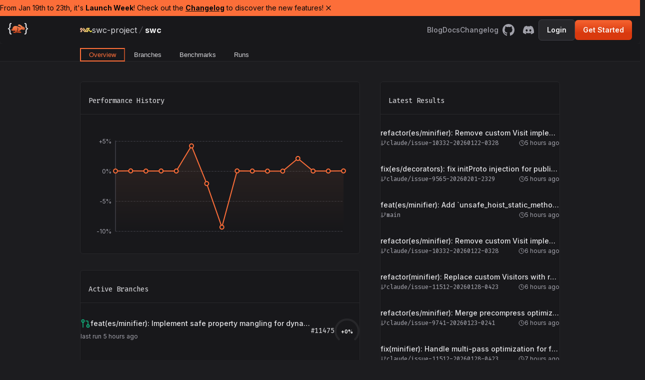

--- FILE ---
content_type: text/html; charset=utf-8
request_url: https://codspeed.io/swc-project/swc
body_size: 29466
content:
<!DOCTYPE html><html lang="en" data-theme="dark"><head><meta charSet="utf-8" data-next-head=""/><meta name="viewport" content="width=device-width" data-next-head=""/><meta property="og:type" content="website" data-next-head=""/><meta property="twitter:card" content="summary_large_image" data-next-head=""/><meta property="twitter:domain" content="codspeed.io" data-next-head=""/><meta property="twitter:site" content="@codspeedhq" data-next-head=""/><meta name="theme-color" content="#18181B" data-next-head=""/><title data-next-head="">swc-project/swc - CodSpeed</title><meta property="og:title" content="swc-project/swc - CodSpeed" data-next-head=""/><meta property="og:url" content="https://codspeed.io/swc-project/swc" data-next-head=""/><link rel="canonical" href="https://codspeed.io/swc-project/swc" data-next-head=""/><meta property="og:image" content="https://prod-codspeed-storagesta-publicassetsbucketd76292-1cc6waijktngt.s3.eu-west-1.amazonaws.com/668e15cf8e05b7997af519cd/og-image.png" data-next-head=""/><meta property="og:description" content="Explore performance metrics for swc-project/swc. Powered by CodSpeed, the CI tool for consistent, pre-deployment performance insights." data-next-head=""/><meta name="description" content="Explore performance metrics for swc-project/swc. Powered by CodSpeed, the CI tool for consistent, pre-deployment performance insights." data-next-head=""/><link rel="apple-touch-icon" sizes="180x180" href="/favicon/apple-touch-icon.png"/><link rel="icon" type="image/png" sizes="32x32" href="/favicon/favicon-32x32.png"/><link rel="icon" type="image/png" sizes="16x16" href="/favicon/favicon-16x16.png"/><link rel="manifest" href="/favicon/site.webmanifest"/><link rel="mask-icon" href="/favicon/safari-pinned-tab.svg" color="#5bbad5"/><link rel="shortcut icon" href="/favicon/favicon.ico"/><meta name="msapplication-TileColor" content="#da532c"/><meta name="msapplication-config" content="/favicon/browserconfig.xml"/><link rel="preload" href="/_next/static/media/4cf2300e9c8272f7-s.p.woff2" as="font" type="font/woff2" crossorigin="anonymous" data-next-font="size-adjust"/><link rel="preload" href="/_next/static/media/e4af272ccee01ff0-s.p.woff2" as="font" type="font/woff2" crossorigin="anonymous" data-next-font="size-adjust"/><link rel="preload" href="/_next/static/media/3703c28dcda155b1-s.p.woff2" as="font" type="font/woff2" crossorigin="anonymous" data-next-font="size-adjust"/><link rel="preload" href="/_next/static/css/cfdc96e548853dc5.css" as="style"/><link rel="stylesheet" href="/_next/static/css/cfdc96e548853dc5.css" data-n-g=""/><noscript data-n-css=""></noscript><script defer="" nomodule="" src="/_next/static/chunks/polyfills-42372ed130431b0a.js"></script><script src="/_next/static/chunks/webpack-4a76962e8399ec89.js" defer=""></script><script src="/_next/static/chunks/framework-b758c8f97fb32a4f.js" defer=""></script><script src="/_next/static/chunks/main-487c00b287454668.js" defer=""></script><script src="/_next/static/chunks/pages/_app-699cd4c6ef1ba6d2.js" defer=""></script><script src="/_next/static/chunks/76397f57-fe760de8ba59d098.js" defer=""></script><script src="/_next/static/chunks/86ed2568-f320c65321acdc09.js" defer=""></script><script src="/_next/static/chunks/37ccc701-28aa62d469e9cd04.js" defer=""></script><script src="/_next/static/chunks/9924-c01e77ae759a5862.js" defer=""></script><script src="/_next/static/chunks/5989-1402fecb8a1bd818.js" defer=""></script><script src="/_next/static/chunks/6273-625d963a62413a78.js" defer=""></script><script src="/_next/static/chunks/4109-d8d11be6155f5417.js" defer=""></script><script src="/_next/static/chunks/6127-12701334b41cb119.js" defer=""></script><script src="/_next/static/chunks/7361-1bf997b0364dde06.js" defer=""></script><script src="/_next/static/chunks/5094-633e383a64e00a2e.js" defer=""></script><script src="/_next/static/chunks/59-debac013b8c0b869.js" defer=""></script><script src="/_next/static/chunks/8270-04ba55f4dbfabb72.js" defer=""></script><script src="/_next/static/chunks/8115-27104259a401cfab.js" defer=""></script><script src="/_next/static/chunks/2971-c2a27c46eb34d738.js" defer=""></script><script src="/_next/static/chunks/4090-c56fcb36c5ac1612.js" defer=""></script><script src="/_next/static/chunks/4288-0c3b6b6a8be04105.js" defer=""></script><script src="/_next/static/chunks/226-006205683bbb12ec.js" defer=""></script><script src="/_next/static/chunks/pages/%5Bowner%5D/%5Brepository%5D-c8399f7f852d3dbb.js" defer=""></script><script src="/_next/static/iscvqB7DZ7gcwj3R2zPMc/_buildManifest.js" defer=""></script><script src="/_next/static/iscvqB7DZ7gcwj3R2zPMc/_ssgManifest.js" defer=""></script><meta name="sentry-trace" content="f6a76ae5b3147f560d955e90e1a9d8be-6a9106e2ee8c1cde-0"/><meta name="baggage" content="sentry-environment=production,sentry-release=d660f3b52db22eff71b2b44b11170a5e6d366141,sentry-public_key=a79bb9636a76470d934abee559ef3a8d,sentry-trace_id=f6a76ae5b3147f560d955e90e1a9d8be,sentry-sampled=false,sentry-sample_rand=0.5818371143245071,sentry-sample_rate=0.1"/></head><body><div id="__next"><style data-emotion="css-global 1d3cc3n">:host,:root,[data-theme]{--chakra-ring-inset:var(--chakra-empty,/*!*/ /*!*/);--chakra-ring-offset-width:0px;--chakra-ring-offset-color:#fff;--chakra-ring-color:rgba(66, 153, 225, 0.6);--chakra-ring-offset-shadow:0 0 #0000;--chakra-ring-shadow:0 0 #0000;--chakra-space-x-reverse:0;--chakra-space-y-reverse:0;--chakra-colors-transparent:transparent;--chakra-colors-current:currentColor;--chakra-colors-black:#000000;--chakra-colors-white:#FFFFFF;--chakra-colors-whiteAlpha-50:rgba(255, 255, 255, 0.04);--chakra-colors-whiteAlpha-100:rgba(255, 255, 255, 0.06);--chakra-colors-whiteAlpha-200:rgba(255, 255, 255, 0.08);--chakra-colors-whiteAlpha-300:rgba(255, 255, 255, 0.16);--chakra-colors-whiteAlpha-400:rgba(255, 255, 255, 0.24);--chakra-colors-whiteAlpha-500:rgba(255, 255, 255, 0.36);--chakra-colors-whiteAlpha-600:rgba(255, 255, 255, 0.48);--chakra-colors-whiteAlpha-700:rgba(255, 255, 255, 0.64);--chakra-colors-whiteAlpha-800:rgba(255, 255, 255, 0.80);--chakra-colors-whiteAlpha-900:rgba(255, 255, 255, 0.92);--chakra-colors-blackAlpha-50:rgba(0, 0, 0, 0.04);--chakra-colors-blackAlpha-100:rgba(0, 0, 0, 0.06);--chakra-colors-blackAlpha-200:rgba(0, 0, 0, 0.08);--chakra-colors-blackAlpha-300:rgba(0, 0, 0, 0.16);--chakra-colors-blackAlpha-400:rgba(0, 0, 0, 0.24);--chakra-colors-blackAlpha-500:rgba(0, 0, 0, 0.36);--chakra-colors-blackAlpha-600:rgba(0, 0, 0, 0.48);--chakra-colors-blackAlpha-700:rgba(0, 0, 0, 0.64);--chakra-colors-blackAlpha-800:rgba(0, 0, 0, 0.80);--chakra-colors-blackAlpha-900:rgba(0, 0, 0, 0.92);--chakra-colors-gray-50:#FAFAFA;--chakra-colors-gray-100:#F4F4F5;--chakra-colors-gray-200:#E4E4E7;--chakra-colors-gray-300:#D4D4D8;--chakra-colors-gray-400:#A1A1AA;--chakra-colors-gray-500:#71717A;--chakra-colors-gray-600:#52525B;--chakra-colors-gray-700:#3F3F46;--chakra-colors-gray-800:#27272A;--chakra-colors-gray-875:#1C1C1F;--chakra-colors-gray-900:#18181B;--chakra-colors-gray-925:#131315;--chakra-colors-gray-950:#09090B;--chakra-colors-red-50:#FEF2F2;--chakra-colors-red-100:#FEE2E2;--chakra-colors-red-200:#FECACA;--chakra-colors-red-300:#FCA5A5;--chakra-colors-red-400:#F87171;--chakra-colors-red-500:#EF4444;--chakra-colors-red-600:#DC2626;--chakra-colors-red-700:#B91C1C;--chakra-colors-red-800:#991B1B;--chakra-colors-red-900:#7F1D1D;--chakra-colors-red-950:#450a0a;--chakra-colors-orange-50:#FFFAF0;--chakra-colors-orange-100:#FEEBC8;--chakra-colors-orange-200:#FBD38D;--chakra-colors-orange-300:#F6AD55;--chakra-colors-orange-400:#ED8936;--chakra-colors-orange-500:#DD6B20;--chakra-colors-orange-600:#C05621;--chakra-colors-orange-700:#9C4221;--chakra-colors-orange-800:#7B341E;--chakra-colors-orange-900:#652B19;--chakra-colors-yellow-50:#fefce8;--chakra-colors-yellow-100:#fef9c3;--chakra-colors-yellow-200:#fef08a;--chakra-colors-yellow-300:#fde047;--chakra-colors-yellow-400:#facc15;--chakra-colors-yellow-500:#eab308;--chakra-colors-yellow-600:#ca8a04;--chakra-colors-yellow-700:#a16207;--chakra-colors-yellow-800:#854d0e;--chakra-colors-yellow-900:#713f12;--chakra-colors-yellow-950:#422006;--chakra-colors-green-50:#ECFDF5;--chakra-colors-green-100:#D1FAE5;--chakra-colors-green-200:#A7F3D0;--chakra-colors-green-300:#6EE7B7;--chakra-colors-green-400:#34D399;--chakra-colors-green-500:#10B981;--chakra-colors-green-600:#059669;--chakra-colors-green-700:#047857;--chakra-colors-green-800:#065F46;--chakra-colors-green-900:#064E3B;--chakra-colors-green-950:#022C22;--chakra-colors-teal-50:#E6FFFA;--chakra-colors-teal-100:#B2F5EA;--chakra-colors-teal-200:#81E6D9;--chakra-colors-teal-300:#4FD1C5;--chakra-colors-teal-400:#38B2AC;--chakra-colors-teal-500:#319795;--chakra-colors-teal-600:#2C7A7B;--chakra-colors-teal-700:#285E61;--chakra-colors-teal-800:#234E52;--chakra-colors-teal-900:#1D4044;--chakra-colors-blue-50:#f0f9ff;--chakra-colors-blue-100:#e0f2fe;--chakra-colors-blue-200:#bae6fd;--chakra-colors-blue-300:#7dd3fc;--chakra-colors-blue-400:#38bdf8;--chakra-colors-blue-500:#0ea5e9;--chakra-colors-blue-600:#0284c7;--chakra-colors-blue-700:#0369a1;--chakra-colors-blue-800:#075985;--chakra-colors-blue-900:#0c4a6e;--chakra-colors-blue-950:#082f49;--chakra-colors-cyan-50:#ecfeff;--chakra-colors-cyan-100:#cffafe;--chakra-colors-cyan-200:#a5f3fc;--chakra-colors-cyan-300:#67e8f9;--chakra-colors-cyan-400:#22d3ee;--chakra-colors-cyan-500:#06b6d4;--chakra-colors-cyan-600:#0891b2;--chakra-colors-cyan-700:#0e7490;--chakra-colors-cyan-800:#155e75;--chakra-colors-cyan-900:#164e63;--chakra-colors-cyan-950:#083344;--chakra-colors-purple-50:#faf5ff;--chakra-colors-purple-100:#f3e8ff;--chakra-colors-purple-200:#e9d5ff;--chakra-colors-purple-300:#d8b4fe;--chakra-colors-purple-400:#c084fc;--chakra-colors-purple-500:#a855f7;--chakra-colors-purple-600:#9333ea;--chakra-colors-purple-700:#7e22ce;--chakra-colors-purple-800:#6b21a8;--chakra-colors-purple-900:#581c87;--chakra-colors-purple-950:#3b0764;--chakra-colors-pink-50:#FFF5F7;--chakra-colors-pink-100:#FED7E2;--chakra-colors-pink-200:#FBB6CE;--chakra-colors-pink-300:#F687B3;--chakra-colors-pink-400:#ED64A6;--chakra-colors-pink-500:#D53F8C;--chakra-colors-pink-600:#B83280;--chakra-colors-pink-700:#97266D;--chakra-colors-pink-800:#702459;--chakra-colors-pink-900:#521B41;--chakra-colors-primary-50:#FFF7EF;--chakra-colors-primary-100:#FFEDDA;--chakra-colors-primary-200:#FED6B3;--chakra-colors-primary-300:#FDB982;--chakra-colors-primary-400:#FB905C;--chakra-colors-primary-500:#FC6E39;--chakra-colors-primary-600:#F8532E;--chakra-colors-primary-700:#D9390E;--chakra-colors-primary-800:#A12B12;--chakra-colors-primary-900:#822712;--chakra-colors-primary-950:#461007;--chakra-colors-primaryAlpha-50:#ff7b530a;--chakra-colors-primaryAlpha-100:#ff7b530f;--chakra-colors-primaryAlpha-200:#ff7b5314;--chakra-colors-primaryAlpha-300:#ff7b5329;--chakra-colors-primaryAlpha-400:#ff7b533d;--chakra-colors-primaryAlpha-500:#ff7b535c;--chakra-colors-primaryAlpha-600:#ff7b537a;--chakra-colors-primaryAlpha-700:#ff7b53a3;--chakra-colors-primaryAlpha-800:#ff7b53cc;--chakra-colors-primaryAlpha-900:#ff7b53eb;--chakra-colors-zinc-50:#FAFAFA;--chakra-colors-zinc-100:#F4F4F5;--chakra-colors-zinc-200:#E4E4E7;--chakra-colors-zinc-300:#D4D4D8;--chakra-colors-zinc-400:#A1A1AA;--chakra-colors-zinc-500:#71717A;--chakra-colors-zinc-600:#52525B;--chakra-colors-zinc-700:#3F3F46;--chakra-colors-zinc-800:#27272A;--chakra-colors-zinc-875:#1C1C1F;--chakra-colors-zinc-900:#18181B;--chakra-colors-zinc-925:#131315;--chakra-colors-zinc-950:#09090B;--chakra-colors-emerald-50:#ECFDF5;--chakra-colors-emerald-100:#D1FAE5;--chakra-colors-emerald-200:#A7F3D0;--chakra-colors-emerald-300:#6EE7B7;--chakra-colors-emerald-400:#34D399;--chakra-colors-emerald-500:#10B981;--chakra-colors-emerald-600:#059669;--chakra-colors-emerald-700:#047857;--chakra-colors-emerald-800:#065F46;--chakra-colors-emerald-900:#064E3B;--chakra-colors-emerald-950:#022C22;--chakra-colors-twGreen-50:#f0fdf4;--chakra-colors-twGreen-100:#dcfce7;--chakra-colors-twGreen-200:#bbf7d0;--chakra-colors-twGreen-300:#86efac;--chakra-colors-twGreen-400:#4ade80;--chakra-colors-twGreen-500:#22c55e;--chakra-colors-twGreen-600:#16a34a;--chakra-colors-twGreen-700:#15803d;--chakra-colors-twGreen-800:#166534;--chakra-colors-twGreen-900:#14532d;--chakra-colors-twGreen-950:#052e16;--chakra-colors-violet-50:#f5f3ff;--chakra-colors-violet-100:#ede9fe;--chakra-colors-violet-200:#ddd6fe;--chakra-colors-violet-300:#c4b5fd;--chakra-colors-violet-400:#a78bfa;--chakra-colors-violet-500:#8b5cf6;--chakra-colors-violet-600:#7c3aed;--chakra-colors-violet-700:#6d28d9;--chakra-colors-violet-800:#5b21b6;--chakra-colors-violet-900:#4c1d95;--chakra-colors-violet-950:#1e1b4b;--chakra-colors-rose-50:#fff1f2;--chakra-colors-rose-100:#ffe4e6;--chakra-colors-rose-200:#fecdd3;--chakra-colors-rose-300:#fda4af;--chakra-colors-rose-400:#fb7185;--chakra-colors-rose-500:#f43f5e;--chakra-colors-rose-600:#e11d48;--chakra-colors-rose-700:#be123c;--chakra-colors-rose-800:#9f1239;--chakra-colors-rose-900:#881337;--chakra-colors-rose-950:#4c0519;--chakra-colors-sky-50:#f0f9ff;--chakra-colors-sky-100:#e0f2fe;--chakra-colors-sky-200:#bae6fd;--chakra-colors-sky-300:#7dd3fc;--chakra-colors-sky-400:#38bdf8;--chakra-colors-sky-500:#0ea5e9;--chakra-colors-sky-600:#0284c7;--chakra-colors-sky-700:#0369a1;--chakra-colors-sky-800:#075985;--chakra-colors-sky-900:#0c4a6e;--chakra-colors-sky-950:#082f49;--chakra-colors-indigo-50:#eef2ff;--chakra-colors-indigo-100:#e0e7ff;--chakra-colors-indigo-200:#c7d2fe;--chakra-colors-indigo-300:#a5b4fc;--chakra-colors-indigo-400:#818cf8;--chakra-colors-indigo-500:#6366f1;--chakra-colors-indigo-600:#4f46e5;--chakra-colors-indigo-700:#4338ca;--chakra-colors-indigo-800:#3730a3;--chakra-colors-indigo-900:#312e81;--chakra-colors-indigo-950:#1e1b4b;--chakra-colors-lime-600:#93B538;--chakra-colors-background-layout:var(--chakra-colors-zinc-875);--chakra-colors-background-header:var(--chakra-colors-zinc-900);--chakra-colors-background-card:var(--chakra-colors-zinc-900);--chakra-colors-background-chatCard:#131315;--chakra-colors-background-chatLayout:#09090B;--chakra-colors-background-marketingLayout:#0A0A0A;--chakra-colors-background-base:#171717;--chakra-colors-background-marketingHeader:rgba(9, 9, 11, 0.9);--chakra-colors-background-marketingHeaderOpaque:rgb(9, 9, 11);--chakra-colors-text-heading:#F4F4F5;--chakra-colors-text-sub-heading:#E4E4E7;--chakra-colors-text-principal:var(--chakra-colors-zinc-300);--chakra-colors-text-secondary:#A1A1AA;--chakra-colors-text-tertiary:#71717A;--chakra-colors-border-subtle:rgba(255, 255, 255, 0.06);--chakra-colors-advent-green:#00CC00;--chakra-borders-none:0;--chakra-borders-1px:1px solid var(--chakra-colors-chakra-border-color);--chakra-borders-2px:2px solid var(--chakra-colors-chakra-border-color);--chakra-borders-4px:4px solid var(--chakra-colors-chakra-border-color);--chakra-borders-8px:8px solid var(--chakra-colors-chakra-border-color);--chakra-borders-0-5px:0.5px solid var(--chakra-colors-chakra-border-color);--chakra-borders-1-5px:1.5px solid var(--chakra-colors-chakra-border-color);--chakra-fonts-heading:'Inter','Inter Fallback','sans-serif';--chakra-fonts-body:'Inter','Inter Fallback','sans-serif';--chakra-fonts-mono:'Fira Code','Fira Code Fallback','monospace';--chakra-fonts-landing:'Geist','Geist Fallback','sans-serif';--chakra-fontSizes-3xs:0.5rem;--chakra-fontSizes-2xs:0.625rem;--chakra-fontSizes-xs:0.75rem;--chakra-fontSizes-sm:0.825rem;--chakra-fontSizes-md:1rem;--chakra-fontSizes-lg:1.125rem;--chakra-fontSizes-xl:1.25rem;--chakra-fontSizes-2xl:1.5rem;--chakra-fontSizes-3xl:1.75rem;--chakra-fontSizes-4xl:2rem;--chakra-fontSizes-5xl:2.5rem;--chakra-fontSizes-6xl:3rem;--chakra-fontSizes-7xl:3.25rem;--chakra-fontSizes-8xl:4rem;--chakra-fontSizes-9xl:8rem;--chakra-fontSizes-4xs:0.375rem;--chakra-fontSizes-xxs:0.625rem;--chakra-fontSizes-s:0.875rem;--chakra-fontSizes-m:1rem;--chakra-fontSizes-l:1.125rem;--chakra-fontWeights-hairline:100;--chakra-fontWeights-thin:200;--chakra-fontWeights-light:300;--chakra-fontWeights-normal:400;--chakra-fontWeights-medium:500;--chakra-fontWeights-semibold:600;--chakra-fontWeights-bold:700;--chakra-fontWeights-extrabold:800;--chakra-fontWeights-black:900;--chakra-fontWeights-retina:450;--chakra-letterSpacings-tighter:-0.05em;--chakra-letterSpacings-tight:-0.025em;--chakra-letterSpacings-normal:0;--chakra-letterSpacings-wide:0.025em;--chakra-letterSpacings-wider:0.05em;--chakra-letterSpacings-widest:0.1em;--chakra-lineHeights-3:.75rem;--chakra-lineHeights-4:1rem;--chakra-lineHeights-5:1.25rem;--chakra-lineHeights-6:1.5rem;--chakra-lineHeights-7:1.75rem;--chakra-lineHeights-8:2rem;--chakra-lineHeights-9:2.25rem;--chakra-lineHeights-10:2.5rem;--chakra-lineHeights-normal:normal;--chakra-lineHeights-none:1;--chakra-lineHeights-shorter:1.25;--chakra-lineHeights-short:1.375;--chakra-lineHeights-base:1.5;--chakra-lineHeights-tall:1.625;--chakra-lineHeights-taller:2;--chakra-radii-none:0;--chakra-radii-sm:0.125rem;--chakra-radii-base:0.25rem;--chakra-radii-md:0.375rem;--chakra-radii-lg:0.5rem;--chakra-radii-xl:0.75rem;--chakra-radii-2xl:1rem;--chakra-radii-3xl:1.5rem;--chakra-radii-full:9999px;--chakra-radii-4xl:2rem;--chakra-space-1:0.25rem;--chakra-space-2:0.5rem;--chakra-space-3:0.75rem;--chakra-space-4:1rem;--chakra-space-5:1.25rem;--chakra-space-6:1.5rem;--chakra-space-7:1.75rem;--chakra-space-8:2rem;--chakra-space-9:2.25rem;--chakra-space-10:2.5rem;--chakra-space-11:2.75rem;--chakra-space-12:3rem;--chakra-space-13:3.25rem;--chakra-space-14:3.5rem;--chakra-space-16:4rem;--chakra-space-18:4.5rem;--chakra-space-20:5rem;--chakra-space-24:6rem;--chakra-space-26:6.5rem;--chakra-space-28:7rem;--chakra-space-32:8rem;--chakra-space-36:9rem;--chakra-space-40:10rem;--chakra-space-44:11rem;--chakra-space-48:12rem;--chakra-space-52:13rem;--chakra-space-56:14rem;--chakra-space-60:15rem;--chakra-space-64:16rem;--chakra-space-72:18rem;--chakra-space-80:20rem;--chakra-space-96:24rem;--chakra-space-px:1px;--chakra-space-0-5:0.125rem;--chakra-space-1-5:0.375rem;--chakra-space-2-5:0.625rem;--chakra-space-3-5:0.875rem;--chakra-shadows-xs:0 0 0 1px rgba(0, 0, 0, 0.05);--chakra-shadows-sm:0 1px 2px 0 rgba(0, 0, 0, 0.05);--chakra-shadows-base:0 1px 3px 0 rgba(0, 0, 0, 0.1),0 1px 2px 0 rgba(0, 0, 0, 0.06);--chakra-shadows-md:0 4px 6px -1px rgba(0, 0, 0, 0.1),0 2px 4px -1px rgba(0, 0, 0, 0.06);--chakra-shadows-lg:0 10px 15px -3px rgba(0, 0, 0, 0.1),0 4px 6px -2px rgba(0, 0, 0, 0.05);--chakra-shadows-xl:0 20px 25px -5px rgba(0, 0, 0, 0.1),0 10px 10px -5px rgba(0, 0, 0, 0.04);--chakra-shadows-2xl:0 25px 50px -12px rgba(0, 0, 0, 0.25);--chakra-shadows-outline:none;--chakra-shadows-inner:inset 0 2px 4px 0 rgba(0,0,0,0.06);--chakra-shadows-none:none;--chakra-shadows-dark-lg:rgba(0, 0, 0, 0.1) 0px 0px 0px 1px,rgba(0, 0, 0, 0.2) 0px 5px 10px,rgba(0, 0, 0, 0.4) 0px 15px 40px;--chakra-shadows-card:0px 3.5px 5.5px rgba(0, 0, 0, 0.02);--chakra-shadows-primaryButton:0px 1px 0px 0px rgba(255, 255, 255, 0.20) inset,0px -1px 0px 0px rgba(0, 0, 0, 0.20) inset,0px 2px 6px 0px rgba(0, 0, 0, 0.10);--chakra-sizes-1:0.25rem;--chakra-sizes-2:0.5rem;--chakra-sizes-3:0.75rem;--chakra-sizes-4:1rem;--chakra-sizes-5:1.25rem;--chakra-sizes-6:1.5rem;--chakra-sizes-7:1.75rem;--chakra-sizes-8:2rem;--chakra-sizes-9:2.25rem;--chakra-sizes-10:2.5rem;--chakra-sizes-11:2.75rem;--chakra-sizes-12:3rem;--chakra-sizes-13:3.25rem;--chakra-sizes-14:3.5rem;--chakra-sizes-16:4rem;--chakra-sizes-18:4.5rem;--chakra-sizes-20:5rem;--chakra-sizes-24:6rem;--chakra-sizes-26:6.5rem;--chakra-sizes-28:7rem;--chakra-sizes-32:8rem;--chakra-sizes-36:9rem;--chakra-sizes-40:10rem;--chakra-sizes-44:11rem;--chakra-sizes-48:12rem;--chakra-sizes-52:13rem;--chakra-sizes-56:14rem;--chakra-sizes-60:15rem;--chakra-sizes-64:16rem;--chakra-sizes-72:18rem;--chakra-sizes-80:20rem;--chakra-sizes-96:24rem;--chakra-sizes-px:1px;--chakra-sizes-0-5:0.125rem;--chakra-sizes-1-5:0.375rem;--chakra-sizes-2-5:0.625rem;--chakra-sizes-3-5:0.875rem;--chakra-sizes-max:max-content;--chakra-sizes-min:min-content;--chakra-sizes-full:100%;--chakra-sizes-3xs:14rem;--chakra-sizes-2xs:16rem;--chakra-sizes-xs:20rem;--chakra-sizes-sm:24rem;--chakra-sizes-md:28rem;--chakra-sizes-lg:32rem;--chakra-sizes-xl:36rem;--chakra-sizes-2xl:42rem;--chakra-sizes-3xl:48rem;--chakra-sizes-4xl:56rem;--chakra-sizes-5xl:64rem;--chakra-sizes-6xl:72rem;--chakra-sizes-7xl:80rem;--chakra-sizes-8xl:90rem;--chakra-sizes-prose:60ch;--chakra-sizes-container-sm:640px;--chakra-sizes-container-md:768px;--chakra-sizes-container-lg:1024px;--chakra-sizes-container-xl:1280px;--chakra-sizes-container-vlg:1132px;--chakra-sizes-marketing-xl:1132px;--chakra-zIndices-hide:-1;--chakra-zIndices-auto:auto;--chakra-zIndices-base:0;--chakra-zIndices-docked:10;--chakra-zIndices-dropdown:1000;--chakra-zIndices-sticky:1100;--chakra-zIndices-banner:1200;--chakra-zIndices-overlay:1300;--chakra-zIndices-modal:1400;--chakra-zIndices-popover:1500;--chakra-zIndices-skipLink:1600;--chakra-zIndices-toast:1700;--chakra-zIndices-tooltip:1800;--chakra-transition-property-common:background-color,border-color,color,fill,stroke,opacity,box-shadow,transform;--chakra-transition-property-colors:background-color,border-color,color,fill,stroke;--chakra-transition-property-dimensions:width,height;--chakra-transition-property-position:left,right,top,bottom;--chakra-transition-property-background:background-color,background-image,background-position;--chakra-transition-easing-ease-in:cubic-bezier(0.4, 0, 1, 1);--chakra-transition-easing-ease-out:cubic-bezier(0, 0, 0.2, 1);--chakra-transition-easing-ease-in-out:cubic-bezier(0.4, 0, 0.2, 1);--chakra-transition-duration-ultra-fast:50ms;--chakra-transition-duration-faster:100ms;--chakra-transition-duration-fast:150ms;--chakra-transition-duration-normal:200ms;--chakra-transition-duration-slow:300ms;--chakra-transition-duration-slower:400ms;--chakra-transition-duration-ultra-slow:500ms;--chakra-blur-none:0;--chakra-blur-sm:4px;--chakra-blur-base:8px;--chakra-blur-md:12px;--chakra-blur-lg:16px;--chakra-blur-xl:24px;--chakra-blur-2xl:40px;--chakra-blur-3xl:64px;--chakra-breakpoints-base:0em;--chakra-breakpoints-sm:480px;--chakra-breakpoints-md:768px;--chakra-breakpoints-lg:1024px;--chakra-breakpoints-xl:1350px;--chakra-breakpoints-2xl:1536px;--chakra-breakpoints-xs:360px;--chakra-breakpoints-vlg:1160px;--chakra-colors-chakra-body-text:var(--chakra-colors-text-principal);--chakra-colors-chakra-body-bg:var(--chakra-colors-background-layout);--chakra-colors-chakra-border-color:var(--chakra-colors-zinc-800);--chakra-colors-primary:var(--chakra-colors-primary-500);--chakra-colors-primary-light:var(--chakra-colors-primary-100);}.chakra-ui-light :host:not([data-theme]),.chakra-ui-light :root:not([data-theme]),.chakra-ui-light [data-theme]:not([data-theme]),[data-theme=light] :host:not([data-theme]),[data-theme=light] :root:not([data-theme]),[data-theme=light] [data-theme]:not([data-theme]),:host[data-theme=light],:root[data-theme=light],[data-theme][data-theme=light]{--chakra-colors-chakra-inverse-text:var(--chakra-colors-white);--chakra-colors-chakra-subtle-bg:var(--chakra-colors-gray-100);--chakra-colors-chakra-subtle-text:var(--chakra-colors-gray-600);--chakra-colors-chakra-placeholder-color:var(--chakra-colors-gray-500);}.chakra-ui-dark :host:not([data-theme]),.chakra-ui-dark :root:not([data-theme]),.chakra-ui-dark [data-theme]:not([data-theme]),[data-theme=dark] :host:not([data-theme]),[data-theme=dark] :root:not([data-theme]),[data-theme=dark] [data-theme]:not([data-theme]),:host[data-theme=dark],:root[data-theme=dark],[data-theme][data-theme=dark]{--chakra-colors-chakra-inverse-text:var(--chakra-colors-gray-800);--chakra-colors-chakra-subtle-bg:var(--chakra-colors-gray-700);--chakra-colors-chakra-subtle-text:var(--chakra-colors-gray-400);--chakra-colors-chakra-placeholder-color:var(--chakra-colors-whiteAlpha-400);}</style><style data-emotion="css-global fubdgu">html{line-height:1.5;-webkit-text-size-adjust:100%;font-family:system-ui,sans-serif;-webkit-font-smoothing:antialiased;text-rendering:optimizeLegibility;-moz-osx-font-smoothing:grayscale;touch-action:manipulation;}body{position:relative;min-height:100%;margin:0;font-feature-settings:"kern";}:where(*, *::before, *::after){border-width:0;border-style:solid;box-sizing:border-box;word-wrap:break-word;}main{display:block;}hr{border-top-width:1px;box-sizing:content-box;height:0;overflow:visible;}:where(pre, code, kbd,samp){font-family:SFMono-Regular,Menlo,Monaco,Consolas,monospace;font-size:1em;}a{background-color:transparent;color:inherit;-webkit-text-decoration:inherit;text-decoration:inherit;}abbr[title]{border-bottom:none;-webkit-text-decoration:underline;text-decoration:underline;-webkit-text-decoration:underline dotted;-webkit-text-decoration:underline dotted;text-decoration:underline dotted;}:where(b, strong){font-weight:bold;}small{font-size:80%;}:where(sub,sup){font-size:75%;line-height:0;position:relative;vertical-align:baseline;}sub{bottom:-0.25em;}sup{top:-0.5em;}img{border-style:none;}:where(button, input, optgroup, select, textarea){font-family:inherit;font-size:100%;line-height:1.15;margin:0;}:where(button, input){overflow:visible;}:where(button, select){text-transform:none;}:where(
          button::-moz-focus-inner,
          [type="button"]::-moz-focus-inner,
          [type="reset"]::-moz-focus-inner,
          [type="submit"]::-moz-focus-inner
        ){border-style:none;padding:0;}fieldset{padding:0.35em 0.75em 0.625em;}legend{box-sizing:border-box;color:inherit;display:table;max-width:100%;padding:0;white-space:normal;}progress{vertical-align:baseline;}textarea{overflow:auto;}:where([type="checkbox"], [type="radio"]){box-sizing:border-box;padding:0;}input[type="number"]::-webkit-inner-spin-button,input[type="number"]::-webkit-outer-spin-button{-webkit-appearance:none!important;}input[type="number"]{-moz-appearance:textfield;}input[type="search"]{-webkit-appearance:textfield;outline-offset:-2px;}input[type="search"]::-webkit-search-decoration{-webkit-appearance:none!important;}::-webkit-file-upload-button{-webkit-appearance:button;font:inherit;}details{display:block;}summary{display:-webkit-box;display:-webkit-list-item;display:-ms-list-itembox;display:list-item;}template{display:none;}[hidden]{display:none!important;}:where(
          blockquote,
          dl,
          dd,
          h1,
          h2,
          h3,
          h4,
          h5,
          h6,
          hr,
          figure,
          p,
          pre
        ){margin:0;}button{background:transparent;padding:0;}fieldset{margin:0;padding:0;}:where(ol, ul){margin:0;padding:0;}textarea{resize:vertical;}:where(button, [role="button"]){cursor:pointer;}button::-moz-focus-inner{border:0!important;}table{border-collapse:collapse;}:where(h1, h2, h3, h4, h5, h6){font-size:inherit;font-weight:inherit;}:where(button, input, optgroup, select, textarea){padding:0;line-height:inherit;color:inherit;}:where(img, svg, video, canvas, audio, iframe, embed, object){display:block;}:where(img, video){max-width:100%;height:auto;}[data-js-focus-visible] :focus:not([data-focus-visible-added]):not(
          [data-focus-visible-disabled]
        ){outline:none;box-shadow:none;}select::-ms-expand{display:none;}:root,:host{--chakra-vh:100vh;}@supports (height: -webkit-fill-available){:root,:host{--chakra-vh:-webkit-fill-available;}}@supports (height: -moz-fill-available){:root,:host{--chakra-vh:-moz-fill-available;}}@supports (height: 100dvh){:root,:host{--chakra-vh:100dvh;}}</style><style data-emotion="css-global 2oykx6">body{font-family:var(--chakra-fonts-body);color:var(--chakra-colors-text-principal);background:var(--chakra-colors-chakra-body-bg);transition-property:background-color;transition-duration:var(--chakra-transition-duration-normal);line-height:1.25rem;font-size:var(--chakra-fontSizes-s);}*::-webkit-input-placeholder{color:var(--chakra-colors-chakra-placeholder-color);}*::-moz-placeholder{color:var(--chakra-colors-chakra-placeholder-color);}*:-ms-input-placeholder{color:var(--chakra-colors-chakra-placeholder-color);}*::placeholder{color:var(--chakra-colors-chakra-placeholder-color);}*,*::before,::after{border-color:var(--chakra-colors-chakra-border-color);}html,body{background:var(--chakra-colors-background-layout);font-variant-ligatures:none;}</style><style>#nprogress{pointer-events:none}#nprogress .bar{background:#FC6E39;position:fixed;z-index:1600;top: 0;left:0;width:100%;height:3px}#nprogress .peg{display:block;position:absolute;right:0;width:100px;height:100%;box-shadow:0 0 10px #FC6E39,0 0 5px #FC6E39;opacity:1;-webkit-transform:rotate(3deg) translate(0px,-4px);-ms-transform:rotate(3deg) translate(0px,-4px);transform:rotate(3deg) translate(0px,-4px)}#nprogress .spinner{display:block;position:fixed;z-index:1600;top: 15px;right:15px}#nprogress .spinner-icon{width:18px;height:18px;box-sizing:border-box;border:2px solid transparent;border-top-color:#FC6E39;border-left-color:#FC6E39;border-radius:50%;-webkit-animation:nprogress-spinner 400ms linear infinite;animation:nprogress-spinner 400ms linear infinite}.nprogress-custom-parent{overflow:hidden;position:relative}.nprogress-custom-parent #nprogress .bar,.nprogress-custom-parent #nprogress .spinner{position:absolute}@-webkit-keyframes nprogress-spinner{0%{-webkit-transform:rotate(0deg)}100%{-webkit-transform:rotate(360deg)}}@keyframes nprogress-spinner{0%{transform:rotate(0deg)}100%{transform:rotate(360deg)}}</style><style data-emotion="css 1rngvhp">.css-1rngvhp{display:-webkit-box;display:-webkit-flex;display:-ms-flexbox;display:flex;-webkit-flex-direction:column;-ms-flex-direction:column;flex-direction:column;min-height:calc(100vh - 2.5rem);-webkit-align-items:center;-webkit-box-align:center;-ms-flex-align:center;align-items:center;overflow-x:clip;}</style><div class="css-1rngvhp"><style data-emotion="css dpity8">.css-dpity8{display:-webkit-box;display:-webkit-flex;display:-ms-flexbox;display:flex;-webkit-flex-direction:column;-ms-flex-direction:column;flex-direction:column;z-index:var(--chakra-zIndices-sticky);width:var(--chakra-sizes-full);background:var(--chakra-colors-background-header);border-color:var(--chakra-colors-transparent);position:relative;-webkit-transition:background 0.5s ease-in-out,border-color 0.2s ease-in-out;transition:background 0.5s ease-in-out,border-color 0.2s ease-in-out;}@media screen and (min-width: 1024px){.css-dpity8{border-right-width:1px;border-left-width:1px;border-bottom-left-radius:var(--chakra-radii-lg);border-bottom-right-radius:var(--chakra-radii-lg);}}</style><div class="css-dpity8"><style data-emotion="css erp0eg">.css-erp0eg{display:-webkit-box;display:-webkit-flex;display:-ms-flexbox;display:flex;-webkit-align-items:center;-webkit-box-align:center;-ms-flex-align:center;align-items:center;height:56px;-webkit-padding-start:var(--chakra-space-4);padding-inline-start:var(--chakra-space-4);-webkit-padding-end:var(--chakra-space-4);padding-inline-end:var(--chakra-space-4);}</style><div class="css-erp0eg"><style data-emotion="css c1mx6c">.css-c1mx6c{transition-property:var(--chakra-transition-property-common);transition-duration:var(--chakra-transition-duration-fast);transition-timing-function:var(--chakra-transition-easing-ease-out);cursor:pointer;-webkit-text-decoration:none;text-decoration:none;outline:2px solid transparent;outline-offset:2px;color:var(--chakra-colors-primary);}.css-c1mx6c:hover,.css-c1mx6c[data-hover]{-webkit-text-decoration:underline;text-decoration:underline;}.css-c1mx6c:focus-visible,.css-c1mx6c[data-focus-visible]{box-shadow:var(--chakra-shadows-outline);}</style><a class="chakra-link css-c1mx6c" href="/"><style data-emotion="css 1xok4pd">.css-1xok4pd{width:40px;}</style><div class="css-1xok4pd"><svg xmlns="http://www.w3.org/2000/svg" fill="none" viewBox="0 0 370 221"><path fill="url(#logo_svg__a)" fill-rule="evenodd" d="M115.404 170.42c8.015 1.646 13.679.485 14.558.623l.042.009c13.339 6.667 23.04 12.342 32.4 15.969l-1.115.096a3796 3796 0 0 0-16.443 2.414c-34.268 5.15-51.092-3.837-47.41-17.664 1.485-5.578 9.809-3.122 17.968-1.447M230.508 36.16c21.702 14.808 27.94 22.5 39.479 34.315 28.327 0 44.146 19.549 39.074 48.703-3.227 18.546-43.409 12.025-52.932 0q-9.53 7.971-46.844 35.319-.483.345-1.061.769c-7.277 5.343-35.331 3.634-38.014 1.81q8.428-12.8 12.148-19.999c3.721-7.199 6.32-14.414 6.32-26.369s-7.267-22.111-22.649-21.846c-1.349.023-2.866.976-2.866 2.85s1.516 2.85 2.866 2.85c8.145 0 13.855 9.347 13.859 16.146.004 6.798-1.168 12.313-4.647 20.601-3.004 7.157-15.106 24.934-18.254 26.706a2.56 2.56 0 0 0-.9 3.628c.255.395.503.603.806.795.183.117.346.194.537.273q.327.134.821.285c.679.21 1.592.448 2.651.688 2.733.619 6.08 1.172 9.831 1.57 10.326 1.095 21.905.87 34.241-1.158l.475-.079c3.688-.619 9.054-.669 14.349-.03 6.202.748 11.851 2.354 16.146 4.756 3.77 2.109 6.37 4.742 7.694 7.93q.955 2.682.955 5.794c0 10.454-24.139 4.193-52.055 3.065q-2.628-.106-6.372-.016c-11.396-.527-20.77-3.604-33.331-9.396l.221-.038-.029-.011c-.168-.066-1.087-.428-2.471-1.015-3.72-1.756-7.729-3.736-12.149-5.945l-.029.006c-4.168-2.4-7.838-5.091-8.77-7.502-2.431-6.282-1.234-6.282 7.48-15.564-14.663 1.659-15.23 2.64-31.488 2.667l-.707.001c-16.952 0-44.893-.803-44.893-16.133q0-15.33 22.604-11.925-5.511-27.881 18.903-50.186c42.634-38.951 100.19 14.72 139.642 14.72 17.948 0-31.637-25.997-52.25-33.363-20.614-7.366 11.83-35.99 41.609-15.671m49.671 53.59c-3.242 0-5.871 2.613-5.871 5.835s2.629 5.836 5.871 5.836 5.871-2.613 5.871-5.836c0-3.222-2.629-5.835-5.871-5.835" clip-rule="evenodd"></path><path fill="#E4E4E7" d="M25.04 60.54q0 12.8-1.447 20.923-1.447 8.124-6.956 13.354-5.508 5.23-16.637 5.898v18.697q14.356.89 19.698 9.682t5.342 28.601v16.582q0 25.151 8.235 35.5c5.49 6.9 9.69 10.35 22.6 10.35H65v-18.028h-4.34c-6.084 0-5.535-.761-8.355-2.282q-4.23-2.281-5.453-6.733-1.181-4.298-1.223-12.434l-.001-21.842q0-20.254-5.509-31.662-5.508-11.407-19.865-17.082 12.354-5.453 17.695-13.355 5.341-7.901 6.51-17.25l.098-.812q1.071-9.317 1.071-26.898v-9.794q0-11.017 1.78-15.914 1.782-4.896 6.121-6.51c2.894-1.076 2.53-1.614 8.911-1.614H65V0h-5.23C48.492 0 45.053 1.632 39.451 4.897q-8.403 4.896-11.407 15.246-2.943 10.134-3.004 28.698zM344.96 60.54q0 12.8 1.447 20.923 1.446 8.124 6.955 13.354T370 100.715v18.697q-14.357.89-19.698 9.682t-5.342 28.601v16.582q0 25.151-8.235 35.5c-5.49 6.9-9.69 10.35-22.599 10.35H305v-18.028h4.34c6.084 0 5.535-.761 8.355-2.282q4.229-2.281 5.453-6.733 1.181-4.298 1.223-12.434l.001-21.842q0-20.254 5.509-31.662 5.508-11.407 19.865-17.082-12.354-5.453-17.695-13.355-5.341-7.901-6.51-17.25l-.098-.812q-1.071-9.317-1.071-26.898v-9.794q0-11.017-1.781-15.914-1.78-4.896-6.12-6.51c-2.894-1.076-2.531-1.614-8.911-1.614H305V0h5.231c11.277 0 14.716 1.632 20.317 4.897q8.403 4.896 11.407 15.246 2.943 10.134 3.004 28.698z"></path><defs><linearGradient id="logo_svg__a" x1="185" x2="185" y1="29" y2="232.03" gradientUnits="userSpaceOnUse"><stop stop-color="#FB905C"></stop><stop offset="1" stop-color="#D8390E"></stop></linearGradient></defs></svg></div></a><style data-emotion="css csxmt">.css-csxmt{display:-webkit-box;display:-webkit-flex;display:-ms-flexbox;display:flex;-webkit-align-items:center;-webkit-box-align:center;-ms-flex-align:center;align-items:center;-webkit-flex-direction:row;-ms-flex-direction:row;flex-direction:row;gap:var(--chakra-space-3);position:relative;left:var(--chakra-space-4);visibility:hidden;}@media screen and (min-width: 360px){.css-csxmt{visibility:visible;}}@media screen and (min-width: 1024px){.css-csxmt{position:absolute;left:calc((100vw - 75vw)/2);}}@media screen and (min-width: 1536px){.css-csxmt{left:max(calc((100vw - 75vw)/2), calc((100vw - 90rem)/2));}}</style><div class="chakra-stack css-csxmt"><style data-emotion="css 1yzmlrd">@media screen and (max-width: 767.98px){.css-1yzmlrd{display:none;}}</style><div class="css-1yzmlrd"><style data-emotion="css 8mz5uc animation-14pkoxc">.css-8mz5uc{--skeleton-start-color:var(--chakra-colors-gray-100);--skeleton-end-color:var(--chakra-colors-gray-400);background:var(--skeleton-start-color);border-color:var(--skeleton-end-color);opacity:0.7;border-radius:var(--chakra-radii-base);-webkit-animation:0.8s linear infinite alternate animation-14pkoxc;animation:0.8s linear infinite alternate animation-14pkoxc;box-shadow:var(--chakra-shadows-none);-webkit-background-clip:padding-box;background-clip:padding-box;cursor:default;color:var(--chakra-colors-transparent);pointer-events:none;-webkit-user-select:none;-moz-user-select:none;-ms-user-select:none;user-select:none;width:24px;height:24px;}.chakra-ui-dark .css-8mz5uc:not([data-theme]),[data-theme=dark] .css-8mz5uc:not([data-theme]),.css-8mz5uc[data-theme=dark]{--skeleton-start-color:var(--chakra-colors-zinc-800);--skeleton-end-color:var(--chakra-colors-zinc-700);}.css-8mz5uc::before,.css-8mz5uc::after,.css-8mz5uc *{visibility:hidden;}@-webkit-keyframes animation-14pkoxc{from{border-color:var(--skeleton-start-color);background:var(--skeleton-start-color);}to{border-color:var(--skeleton-end-color);background:var(--skeleton-end-color);}}@keyframes animation-14pkoxc{from{border-color:var(--skeleton-start-color);background:var(--skeleton-start-color);}to{border-color:var(--skeleton-end-color);background:var(--skeleton-end-color);}}</style><div class="chakra-skeleton css-8mz5uc"><style data-emotion="css d0uvu6">.css-d0uvu6{position:relative;overflow:hidden;width:24px;height:24px;border-radius:var(--chakra-radii-base);}</style><div class="css-d0uvu6"><img alt="Avatar for the swc-project user" loading="lazy" decoding="async" data-nimg="fill" style="position:absolute;height:100%;width:100%;left:0;top:0;right:0;bottom:0;object-fit:contain;color:transparent" sizes="24px" srcSet="/_next/image?url=https%3A%2F%2Favatars.githubusercontent.com%2Fu%2F26715726%3Fv%3D4&amp;w=16&amp;q=75 16w, /_next/image?url=https%3A%2F%2Favatars.githubusercontent.com%2Fu%2F26715726%3Fv%3D4&amp;w=32&amp;q=75 32w, /_next/image?url=https%3A%2F%2Favatars.githubusercontent.com%2Fu%2F26715726%3Fv%3D4&amp;w=48&amp;q=75 48w, /_next/image?url=https%3A%2F%2Favatars.githubusercontent.com%2Fu%2F26715726%3Fv%3D4&amp;w=64&amp;q=75 64w, /_next/image?url=https%3A%2F%2Favatars.githubusercontent.com%2Fu%2F26715726%3Fv%3D4&amp;w=96&amp;q=75 96w, /_next/image?url=https%3A%2F%2Favatars.githubusercontent.com%2Fu%2F26715726%3Fv%3D4&amp;w=128&amp;q=75 128w, /_next/image?url=https%3A%2F%2Favatars.githubusercontent.com%2Fu%2F26715726%3Fv%3D4&amp;w=256&amp;q=75 256w, /_next/image?url=https%3A%2F%2Favatars.githubusercontent.com%2Fu%2F26715726%3Fv%3D4&amp;w=384&amp;q=75 384w, /_next/image?url=https%3A%2F%2Favatars.githubusercontent.com%2Fu%2F26715726%3Fv%3D4&amp;w=640&amp;q=75 640w, /_next/image?url=https%3A%2F%2Favatars.githubusercontent.com%2Fu%2F26715726%3Fv%3D4&amp;w=750&amp;q=75 750w, /_next/image?url=https%3A%2F%2Favatars.githubusercontent.com%2Fu%2F26715726%3Fv%3D4&amp;w=828&amp;q=75 828w, /_next/image?url=https%3A%2F%2Favatars.githubusercontent.com%2Fu%2F26715726%3Fv%3D4&amp;w=1080&amp;q=75 1080w, /_next/image?url=https%3A%2F%2Favatars.githubusercontent.com%2Fu%2F26715726%3Fv%3D4&amp;w=1200&amp;q=75 1200w, /_next/image?url=https%3A%2F%2Favatars.githubusercontent.com%2Fu%2F26715726%3Fv%3D4&amp;w=1920&amp;q=75 1920w, /_next/image?url=https%3A%2F%2Favatars.githubusercontent.com%2Fu%2F26715726%3Fv%3D4&amp;w=2048&amp;q=75 2048w, /_next/image?url=https%3A%2F%2Favatars.githubusercontent.com%2Fu%2F26715726%3Fv%3D4&amp;w=3840&amp;q=75 3840w" src="/_next/image?url=https%3A%2F%2Favatars.githubusercontent.com%2Fu%2F26715726%3Fv%3D4&amp;w=3840&amp;q=75"/></div></div></div><style data-emotion="css zg985e">.css-zg985e{display:-webkit-box;display:-webkit-flex;display:-ms-flexbox;display:flex;-webkit-align-items:center;-webkit-box-align:center;-ms-flex-align:center;align-items:center;-webkit-flex-direction:row;-ms-flex-direction:row;flex-direction:row;gap:var(--chakra-space-6);}</style><div class="chakra-stack css-zg985e"><style data-emotion="css bckb04">.css-bckb04{display:-webkit-box;display:-webkit-flex;display:-ms-flexbox;display:flex;-webkit-flex-direction:column;-ms-flex-direction:column;flex-direction:column;gap:0px;font-size:var(--chakra-fontSizes-s);}@media screen and (min-width: 1024px){.css-bckb04{-webkit-flex-direction:row;-ms-flex-direction:row;flex-direction:row;gap:var(--chakra-space-1);font-size:var(--chakra-fontSizes-m);}}</style><div class="chakra-stack css-bckb04"><style data-emotion="css fqllj7">.css-fqllj7{display:-webkit-box;display:-webkit-flex;display:-ms-flexbox;display:flex;-webkit-align-items:center;-webkit-box-align:center;-ms-flex-align:center;align-items:center;-webkit-flex-direction:row;-ms-flex-direction:row;flex-direction:row;gap:var(--chakra-space-1);}</style><div class="chakra-stack css-fqllj7"><style data-emotion="css n46gk6">.css-n46gk6{transition-property:var(--chakra-transition-property-common);transition-duration:var(--chakra-transition-duration-fast);transition-timing-function:var(--chakra-transition-easing-ease-out);cursor:pointer;-webkit-text-decoration:none;text-decoration:none;outline:2px solid transparent;outline-offset:2px;color:var(--chakra-colors-text-principal);}.css-n46gk6:hover,.css-n46gk6[data-hover]{-webkit-text-decoration:underline;text-decoration:underline;}.css-n46gk6:focus-visible,.css-n46gk6[data-focus-visible]{box-shadow:var(--chakra-shadows-outline);}</style><a class="chakra-link css-n46gk6" href="/swc-project">swc-project</a><style data-emotion="css 1lkz53b">.css-1lkz53b{width:1em;height:1em;display:inline-block;line-height:1em;-webkit-flex-shrink:0;-ms-flex-negative:0;flex-shrink:0;color:var(--chakra-colors-zinc-600);}</style><svg xmlns="http://www.w3.org/2000/svg" width="24" height="24" fill="none" viewBox="0 0 24 24" focusable="false" class="chakra-icon css-1lkz53b"><path stroke="currentColor" stroke-linecap="round" stroke-linejoin="round" stroke-width="2" d="M7 22 17 2"></path></svg></div><style data-emotion="css 1rjtrrt">.css-1rjtrrt{display:-webkit-box;display:-webkit-flex;display:-ms-flexbox;display:flex;-webkit-align-items:center;-webkit-box-align:center;-ms-flex-align:center;align-items:center;-webkit-flex-direction:row;-ms-flex-direction:row;flex-direction:row;gap:var(--chakra-space-1);font-weight:var(--chakra-fontWeights-bold);color:var(--chakra-colors-text-heading);}</style><div class="chakra-stack css-1rjtrrt"><style data-emotion="css 6n7j50">.css-6n7j50{display:inline;}</style><span class="chakra-text css-6n7j50">swc</span></div></div></div></div><style data-emotion="css ozon7h">.css-ozon7h{display:-webkit-box;display:-webkit-flex;display:-ms-flexbox;display:flex;-webkit-align-items:center;-webkit-box-align:center;-ms-flex-align:center;align-items:center;gap:var(--chakra-space-4);margin-left:auto;-webkit-box-pack:center;-ms-flex-pack:center;-webkit-justify-content:center;justify-content:center;}</style><div class="css-ozon7h"><style data-emotion="css 967ko2">.css-967ko2{display:-webkit-box;display:-webkit-flex;display:-ms-flexbox;display:flex;-webkit-align-items:center;-webkit-box-align:center;-ms-flex-align:center;align-items:center;-webkit-flex-direction:row;-ms-flex-direction:row;flex-direction:row;gap:var(--chakra-space-4);}@media screen and (max-width: 767.98px){.css-967ko2{display:none;}}</style><div class="chakra-stack css-967ko2"><style data-emotion="css 178on5k">.css-178on5k{transition-property:var(--chakra-transition-property-common);transition-duration:var(--chakra-transition-duration-fast);transition-timing-function:var(--chakra-transition-easing-ease-out);cursor:pointer;-webkit-text-decoration:none!important;text-decoration:none!important;outline:2px solid transparent;outline-offset:2px;font-weight:500;color:var(--chakra-colors-text-secondary);-webkit-transition:color 0.2s ease-in-out;transition:color 0.2s ease-in-out;}.css-178on5k:focus-visible,.css-178on5k[data-focus-visible]{box-shadow:var(--chakra-shadows-outline);}.css-178on5k:hover,.css-178on5k[data-hover]{color:var(--chakra-colors-primary-500);}</style><a class="chakra-link css-178on5k" href="/blog">Blog</a><a class="chakra-link css-178on5k" href="https://codspeed.io/docs">Docs</a><a class="chakra-link css-178on5k" href="/changelog">Changelog</a></div><style data-emotion="css fmog4t">.css-fmog4t{display:-webkit-box;display:-webkit-flex;display:-ms-flexbox;display:flex;-webkit-align-items:center;-webkit-box-align:center;-ms-flex-align:center;align-items:center;-webkit-flex-direction:row;-ms-flex-direction:row;flex-direction:row;gap:var(--chakra-space-1);}@media screen and (max-width: 1023.98px){.css-fmog4t{display:none;}}</style><div class="chakra-stack css-fmog4t"><style data-emotion="css 60f1dl">.css-60f1dl{transition-property:var(--chakra-transition-property-common);transition-duration:var(--chakra-transition-duration-fast);transition-timing-function:var(--chakra-transition-easing-ease-out);cursor:pointer;-webkit-text-decoration:none;text-decoration:none;outline:2px solid transparent;outline-offset:2px;color:var(--chakra-colors-text-secondary);-webkit-transition:color 0.2s ease-in-out,opacity 0.2s ease-in-out;transition:color 0.2s ease-in-out,opacity 0.2s ease-in-out;}.css-60f1dl:focus-visible,.css-60f1dl[data-focus-visible]{box-shadow:var(--chakra-shadows-outline);}.css-60f1dl:hover,.css-60f1dl[data-hover]{color:var(--chakra-colors-primary-500);}</style><a target="_blank" rel="noopener" class="chakra-link css-60f1dl" aria-label="github" href="https://github.com/CodSpeedHQ/codspeed"><style data-emotion="css 1diqifa">.css-1diqifa{display:-webkit-box;display:-webkit-flex;display:-ms-flexbox;display:flex;padding:var(--chakra-space-2);}</style><div class="css-1diqifa"><style data-emotion="css 6ey7w3">.css-6ey7w3{width:var(--chakra-sizes-6);height:var(--chakra-sizes-6);display:inline-block;line-height:1em;-webkit-flex-shrink:0;-ms-flex-negative:0;flex-shrink:0;color:currentColor;}</style><svg stroke="currentColor" fill="currentColor" stroke-width="0" viewBox="0 0 16 16" focusable="false" class="chakra-icon css-6ey7w3" height="1em" width="1em" xmlns="http://www.w3.org/2000/svg"><path d="M8 0C3.58 0 0 3.58 0 8c0 3.54 2.29 6.53 5.47 7.59.4.07.55-.17.55-.38 0-.19-.01-.82-.01-1.49-2.01.37-2.53-.49-2.69-.94-.09-.23-.48-.94-.82-1.13-.28-.15-.68-.52-.01-.53.63-.01 1.08.58 1.23.82.72 1.21 1.87.87 2.33.66.07-.52.28-.87.51-1.07-1.78-.2-3.64-.89-3.64-3.95 0-.87.31-1.59.82-2.15-.08-.2-.36-1.02.08-2.12 0 0 .67-.21 2.2.82.64-.18 1.32-.27 2-.27s1.36.09 2 .27c1.53-1.04 2.2-.82 2.2-.82.44 1.1.16 1.92.08 2.12.51.56.82 1.27.82 2.15 0 3.07-1.87 3.75-3.65 3.95.29.25.54.73.54 1.48 0 1.07-.01 1.93-.01 2.2 0 .21.15.46.55.38A8.01 8.01 0 0 0 16 8c0-4.42-3.58-8-8-8"></path></svg></div></a><a target="_blank" rel="noopener" class="chakra-link css-60f1dl" aria-label="discord" href="https://discord.gg/MxpaCfKSqF"><div class="css-1diqifa"><svg stroke="currentColor" fill="currentColor" stroke-width="0" viewBox="0 0 640 512" focusable="false" class="chakra-icon css-6ey7w3" height="1em" width="1em" xmlns="http://www.w3.org/2000/svg"><path d="M524.531,69.836a1.5,1.5,0,0,0-.764-.7A485.065,485.065,0,0,0,404.081,32.03a1.816,1.816,0,0,0-1.923.91,337.461,337.461,0,0,0-14.9,30.6,447.848,447.848,0,0,0-134.426,0,309.541,309.541,0,0,0-15.135-30.6,1.89,1.89,0,0,0-1.924-.91A483.689,483.689,0,0,0,116.085,69.137a1.712,1.712,0,0,0-.788.676C39.068,183.651,18.186,294.69,28.43,404.354a2.016,2.016,0,0,0,.765,1.375A487.666,487.666,0,0,0,176.02,479.918a1.9,1.9,0,0,0,2.063-.676A348.2,348.2,0,0,0,208.12,430.4a1.86,1.86,0,0,0-1.019-2.588,321.173,321.173,0,0,1-45.868-21.853,1.885,1.885,0,0,1-.185-3.126c3.082-2.309,6.166-4.711,9.109-7.137a1.819,1.819,0,0,1,1.9-.256c96.229,43.917,200.41,43.917,295.5,0a1.812,1.812,0,0,1,1.924.233c2.944,2.426,6.027,4.851,9.132,7.16a1.884,1.884,0,0,1-.162,3.126,301.407,301.407,0,0,1-45.89,21.83,1.875,1.875,0,0,0-1,2.611,391.055,391.055,0,0,0,30.014,48.815,1.864,1.864,0,0,0,2.063.7A486.048,486.048,0,0,0,610.7,405.729a1.882,1.882,0,0,0,.765-1.352C623.729,277.594,590.933,167.465,524.531,69.836ZM222.491,337.58c-28.972,0-52.844-26.587-52.844-59.239S193.056,219.1,222.491,219.1c29.665,0,53.306,26.82,52.843,59.239C275.334,310.993,251.924,337.58,222.491,337.58Zm195.38,0c-28.971,0-52.843-26.587-52.843-59.239S388.437,219.1,417.871,219.1c29.667,0,53.307,26.82,52.844,59.239C470.715,310.993,447.538,337.58,417.871,337.58Z"></path></svg></div></a></div><div class="css-0"><style data-emotion="css 1czuru4 animation-14pkoxc">.css-1czuru4{--skeleton-start-color:var(--chakra-colors-gray-100);--skeleton-end-color:var(--chakra-colors-gray-400);background:var(--skeleton-start-color);border-color:var(--skeleton-end-color);opacity:0.7;-webkit-animation:0.8s linear infinite alternate animation-14pkoxc;animation:0.8s linear infinite alternate animation-14pkoxc;box-shadow:var(--chakra-shadows-none);-webkit-background-clip:padding-box;background-clip:padding-box;cursor:default;color:var(--chakra-colors-transparent);pointer-events:none;-webkit-user-select:none;-moz-user-select:none;-ms-user-select:none;user-select:none;border-radius:var(--chakra-radii-full);width:28px;height:28px;}.chakra-ui-dark .css-1czuru4:not([data-theme]),[data-theme=dark] .css-1czuru4:not([data-theme]),.css-1czuru4[data-theme=dark]{--skeleton-start-color:var(--chakra-colors-zinc-800);--skeleton-end-color:var(--chakra-colors-zinc-700);}.css-1czuru4::before,.css-1czuru4::after,.css-1czuru4 *{visibility:hidden;}@-webkit-keyframes animation-14pkoxc{from{border-color:var(--skeleton-start-color);background:var(--skeleton-start-color);}to{border-color:var(--skeleton-end-color);background:var(--skeleton-end-color);}}@keyframes animation-14pkoxc{from{border-color:var(--skeleton-start-color);background:var(--skeleton-start-color);}to{border-color:var(--skeleton-end-color);background:var(--skeleton-end-color);}}</style><div class="chakra-skeleton css-1czuru4"></div></div></div><style data-emotion="css 1jcndej">.css-1jcndej{display:-webkit-inline-box;display:-webkit-inline-flex;display:-ms-inline-flexbox;display:inline-flex;-webkit-appearance:none;-moz-appearance:none;-ms-appearance:none;appearance:none;-webkit-align-items:center;-webkit-box-align:center;-ms-flex-align:center;align-items:center;-webkit-box-pack:center;-ms-flex-pack:center;-webkit-justify-content:center;justify-content:center;-webkit-user-select:none;-moz-user-select:none;-ms-user-select:none;user-select:none;position:relative;white-space:nowrap;vertical-align:middle;outline:2px solid transparent;outline-offset:2px;line-height:1.5rem;border-radius:var(--chakra-radii-md);font-weight:var(--chakra-fontWeights-semibold);transition-property:var(--chakra-transition-property-common);transition-duration:var(--chakra-transition-duration-normal);height:var(--chakra-sizes-8);font-size:var(--chakra-fontSizes-s);background:var(--chakra-colors-zinc-800);color:var(--chakra-colors-zinc-100);border:var(--chakra-borders-1px);border-color:var(--chakra-colors-zinc-700);-webkit-padding-start:var(--chakra-space-2);padding-inline-start:var(--chakra-space-2);-webkit-padding-end:var(--chakra-space-2);padding-inline-end:var(--chakra-space-2);padding-top:var(--chakra-space-2);padding-bottom:var(--chakra-space-2);width:var(--chakra-sizes-8);margin-left:var(--chakra-space-3);}.css-1jcndej:focus-visible,.css-1jcndej[data-focus-visible]{box-shadow:var(--chakra-shadows-outline);}.css-1jcndej:disabled,.css-1jcndej[disabled],.css-1jcndej[aria-disabled=true],.css-1jcndej[data-disabled]{opacity:0.4;cursor:not-allowed;box-shadow:var(--chakra-shadows-none);}.css-1jcndej:hover,.css-1jcndej[data-hover]{background:rgba(63, 63, 70, 0.8);}.css-1jcndej:hover:disabled,.css-1jcndej[data-hover]:disabled,.css-1jcndej:hover[disabled],.css-1jcndej[data-hover][disabled],.css-1jcndej:hover[aria-disabled=true],.css-1jcndej[data-hover][aria-disabled=true],.css-1jcndej:hover[data-disabled],.css-1jcndej[data-hover][data-disabled]{background:var(--chakra-colors-zinc-800);}@media screen and (min-width: 768px){.css-1jcndej{display:none;}}</style><button type="button" class="chakra-button css-1jcndej" aria-label="Open menu"><style data-emotion="css s48i3l">.css-s48i3l{width:var(--chakra-sizes-4);height:var(--chakra-sizes-4);display:inline-block;line-height:1em;-webkit-flex-shrink:0;-ms-flex-negative:0;flex-shrink:0;color:currentColor;}</style><svg xmlns="http://www.w3.org/2000/svg" width="24" height="24" fill="none" viewBox="0 0 24 24" focusable="false" class="chakra-icon css-s48i3l" aria-hidden="true"><path stroke="currentColor" stroke-linecap="round" stroke-linejoin="round" stroke-width="2" d="M3 12h18M3 6h18M3 18h18"></path></svg></button></div><style data-emotion="css 15vqpxh">.css-15vqpxh{position:relative;width:var(--chakra-sizes-full);}</style><div class="css-15vqpxh"><style data-emotion="css gllhpo">.css-gllhpo{position:absolute;width:var(--chakra-sizes-full);}</style><div class="css-gllhpo"><div class="chakra-collapse" style="overflow:hidden;display:none;opacity:0;height:0px"><style data-emotion="css n3ek8o">.css-n3ek8o{display:-webkit-box;display:-webkit-flex;display:-ms-flexbox;display:flex;-webkit-align-items:start;-webkit-box-align:start;-ms-flex-align:start;align-items:start;-webkit-flex-direction:column;-ms-flex-direction:column;flex-direction:column;position:relative;padding-top:var(--chakra-space-6);-webkit-padding-start:var(--chakra-space-6);padding-inline-start:var(--chakra-space-6);-webkit-padding-end:var(--chakra-space-6);padding-inline-end:var(--chakra-space-6);background:var(--chakra-colors-background-header);border-bottom:var(--chakra-borders-1px);padding-bottom:var(--chakra-space-5);}@media screen and (min-width: 768px){.css-n3ek8o{display:none;}}</style><div class="chakra-stack css-n3ek8o"><a class="chakra-link css-178on5k" href="/blog">Blog</a><style data-emotion="css 1dmt05r">.css-1dmt05r{border-width:0;-webkit-align-self:stretch;-ms-flex-item-align:stretch;align-self:stretch;border-color:inherit;width:auto;height:auto;border-style:dashed;}.css-1dmt05r{margin-top:var(--chakra-space-4);margin-bottom:var(--chakra-space-4);-webkit-margin-start:0px;margin-inline-start:0px;-webkit-margin-end:0px;margin-inline-end:0px;border-left-width:0;border-bottom-width:1px;}</style><div class="chakra-stack__divider css-1dmt05r"></div><a class="chakra-link css-178on5k" href="https://codspeed.io/docs">Docs</a><div class="chakra-stack__divider css-1dmt05r"></div><a class="chakra-link css-178on5k" href="/changelog">Changelog</a><div class="chakra-stack__divider css-1dmt05r"></div><style data-emotion="css 1vakbk4">.css-1vakbk4{display:-webkit-box;display:-webkit-flex;display:-ms-flexbox;display:flex;gap:var(--chakra-space-2);}</style><div class="css-1vakbk4"><a target="_blank" rel="noopener" class="chakra-link css-60f1dl" aria-label="discord" href="https://discord.gg/MxpaCfKSqF"><div class="css-1diqifa"><svg stroke="currentColor" fill="currentColor" stroke-width="0" viewBox="0 0 640 512" focusable="false" class="chakra-icon css-s48i3l" height="1em" width="1em" xmlns="http://www.w3.org/2000/svg"><path d="M524.531,69.836a1.5,1.5,0,0,0-.764-.7A485.065,485.065,0,0,0,404.081,32.03a1.816,1.816,0,0,0-1.923.91,337.461,337.461,0,0,0-14.9,30.6,447.848,447.848,0,0,0-134.426,0,309.541,309.541,0,0,0-15.135-30.6,1.89,1.89,0,0,0-1.924-.91A483.689,483.689,0,0,0,116.085,69.137a1.712,1.712,0,0,0-.788.676C39.068,183.651,18.186,294.69,28.43,404.354a2.016,2.016,0,0,0,.765,1.375A487.666,487.666,0,0,0,176.02,479.918a1.9,1.9,0,0,0,2.063-.676A348.2,348.2,0,0,0,208.12,430.4a1.86,1.86,0,0,0-1.019-2.588,321.173,321.173,0,0,1-45.868-21.853,1.885,1.885,0,0,1-.185-3.126c3.082-2.309,6.166-4.711,9.109-7.137a1.819,1.819,0,0,1,1.9-.256c96.229,43.917,200.41,43.917,295.5,0a1.812,1.812,0,0,1,1.924.233c2.944,2.426,6.027,4.851,9.132,7.16a1.884,1.884,0,0,1-.162,3.126,301.407,301.407,0,0,1-45.89,21.83,1.875,1.875,0,0,0-1,2.611,391.055,391.055,0,0,0,30.014,48.815,1.864,1.864,0,0,0,2.063.7A486.048,486.048,0,0,0,610.7,405.729a1.882,1.882,0,0,0,.765-1.352C623.729,277.594,590.933,167.465,524.531,69.836ZM222.491,337.58c-28.972,0-52.844-26.587-52.844-59.239S193.056,219.1,222.491,219.1c29.665,0,53.306,26.82,52.843,59.239C275.334,310.993,251.924,337.58,222.491,337.58Zm195.38,0c-28.971,0-52.843-26.587-52.843-59.239S388.437,219.1,417.871,219.1c29.667,0,53.307,26.82,52.844,59.239C470.715,310.993,447.538,337.58,417.871,337.58Z"></path></svg></div></a><a target="_blank" rel="noopener" class="chakra-link css-60f1dl" aria-label="twitter" href="https://twitter.com/CodSpeedHQ"><div class="css-1diqifa"><svg stroke="currentColor" fill="currentColor" stroke-width="0" viewBox="0 0 16 16" focusable="false" class="chakra-icon css-s48i3l" height="1em" width="1em" xmlns="http://www.w3.org/2000/svg"><path d="M12.6.75h2.454l-5.36 6.142L16 15.25h-4.937l-3.867-5.07-4.425 5.07H.316l5.733-6.57L0 .75h5.063l3.495 4.633L12.601.75Zm-.86 13.028h1.36L4.323 2.145H2.865z"></path></svg></div></a></div></div></div></div></div></div><style data-emotion="css ipzitt">.css-ipzitt{display:-webkit-box;display:-webkit-flex;display:-ms-flexbox;display:flex;background:var(--chakra-colors-background-header);width:100%;-webkit-box-pack:center;-ms-flex-pack:center;-webkit-justify-content:center;justify-content:center;-webkit-align-items:end;-webkit-box-align:end;-ms-flex-align:end;align-items:end;padding-top:var(--chakra-space-2);box-shadow:inset 0px -1px 0px 0px #27272A;overflow-x:auto;overflow-y:clip;}</style><div class="css-ipzitt"><style data-emotion="css 16w6hhm">.css-16w6hhm{display:-webkit-box;display:-webkit-flex;display:-ms-flexbox;display:flex;width:100%;-webkit-padding-start:var(--chakra-space-2);padding-inline-start:var(--chakra-space-2);-webkit-padding-end:var(--chakra-space-2);padding-inline-end:var(--chakra-space-2);}@media screen and (min-width: 480px){.css-16w6hhm{-webkit-padding-start:var(--chakra-space-4);padding-inline-start:var(--chakra-space-4);-webkit-padding-end:var(--chakra-space-4);padding-inline-end:var(--chakra-space-4);}}@media screen and (min-width: 768px){.css-16w6hhm{width:100%;-webkit-padding-start:var(--chakra-space-6);padding-inline-start:var(--chakra-space-6);-webkit-padding-end:var(--chakra-space-6);padding-inline-end:var(--chakra-space-6);}}@media screen and (min-width: 1024px){.css-16w6hhm{width:75vw;-webkit-padding-start:0px;padding-inline-start:0px;-webkit-padding-end:0px;padding-inline-end:0px;}}@media screen and (min-width: 1536px){.css-16w6hhm{max-width:var(--chakra-sizes-8xl);}}</style><div class="css-16w6hhm"><style data-emotion="css 1xpribl">.css-1xpribl{position:relative;display:block;}</style><div class="chakra-tabs css-1xpribl"><style data-emotion="css maup4b">.css-maup4b{display:-webkit-box;display:-webkit-flex;display:-ms-flexbox;display:flex;-webkit-box-pack:start;-ms-flex-pack:start;-webkit-justify-content:flex-start;justify-content:flex-start;-webkit-flex-direction:row;-ms-flex-direction:row;flex-direction:row;border-bottom:2px solid;border-color:var(--chakra-colors-transparent);box-sizing:border-box;}</style><div role="tablist" aria-orientation="horizontal" class="chakra-tabs__tablist css-maup4b"><style data-emotion="css w7qs3y">.css-w7qs3y{transition-property:var(--chakra-transition-property-common);transition-duration:var(--chakra-transition-duration-fast);transition-timing-function:var(--chakra-transition-easing-ease-out);cursor:pointer;-webkit-text-decoration:none!important;text-decoration:none!important;outline:2px solid transparent;outline-offset:2px;color:var(--chakra-colors-primary);}.css-w7qs3y:hover,.css-w7qs3y[data-hover]{-webkit-text-decoration:underline;text-decoration:underline;}.css-w7qs3y:focus-visible,.css-w7qs3y[data-focus-visible]{box-shadow:var(--chakra-shadows-outline);}</style><a class="chakra-link css-w7qs3y" href="/swc-project/swc"><style data-emotion="css 1qvpxz3">.css-1qvpxz3{outline:2px solid transparent;outline-offset:2px;display:-webkit-box;display:-webkit-flex;display:-ms-flexbox;display:flex;-webkit-align-items:center;-webkit-box-align:center;-ms-flex-align:center;align-items:center;-webkit-box-pack:center;-ms-flex-pack:center;-webkit-justify-content:center;justify-content:center;transition-property:var(--chakra-transition-property-common);transition-duration:0.25s;padding-top:var(--chakra-space-1);padding-bottom:var(--chakra-space-1);-webkit-padding-start:var(--chakra-space-2);padding-inline-start:var(--chakra-space-2);-webkit-padding-end:var(--chakra-space-2);padding-inline-end:var(--chakra-space-2);font-size:var(--chakra-fontSizes-sm);border-bottom:2px solid;border-color:var(--chakra-colors-transparent);margin-bottom:-2px;color:var(--chakra-colors-text-principal);background:var(--tabs-bg);font-weight:var(--chakra-fontWeights-medium);transition-timing-function:var(--chakra-transition-easing-ease-out);}.css-1qvpxz3:focus-visible,.css-1qvpxz3[data-focus-visible]{z-index:1;box-shadow:var(--chakra-shadows-outline);}.css-1qvpxz3:disabled,.css-1qvpxz3[disabled],.css-1qvpxz3[aria-disabled=true],.css-1qvpxz3[data-disabled]{cursor:not-allowed;opacity:0.4;}.css-1qvpxz3:disabled:active,.css-1qvpxz3[disabled]:active,.css-1qvpxz3[aria-disabled=true]:active,.css-1qvpxz3[data-disabled]:active,.css-1qvpxz3:disabled[data-active],.css-1qvpxz3[disabled][data-active],.css-1qvpxz3[aria-disabled=true][data-active],.css-1qvpxz3[data-disabled][data-active]{background:none;}@media screen and (min-width: 768px){.css-1qvpxz3{-webkit-padding-start:var(--chakra-space-4);padding-inline-start:var(--chakra-space-4);-webkit-padding-end:var(--chakra-space-4);padding-inline-end:var(--chakra-space-4);}}.css-1qvpxz3[aria-selected=true],.css-1qvpxz3[data-selected]{--tabs-color:var(--chakra-colors-blue-600);border-color:var(--chakra-colors-primary);color:var(--chakra-colors-primary);}.chakra-ui-dark .css-1qvpxz3[aria-selected=true]:not([data-theme]),.chakra-ui-dark .css-1qvpxz3[data-selected]:not([data-theme]),[data-theme=dark] .css-1qvpxz3[aria-selected=true]:not([data-theme]),[data-theme=dark] .css-1qvpxz3[data-selected]:not([data-theme]),.css-1qvpxz3[aria-selected=true][data-theme=dark],.css-1qvpxz3[data-selected][data-theme=dark]{--tabs-color:var(--chakra-colors-blue-300);}.css-1qvpxz3[aria-selected=true]:hover,.css-1qvpxz3[data-selected]:hover,.css-1qvpxz3[aria-selected=true][data-hover],.css-1qvpxz3[data-selected][data-hover]{color:var(--chakra-colors-primary);border-color:var(--chakra-colors-primary);}.css-1qvpxz3:active,.css-1qvpxz3[data-active]{--tabs-bg:var(--chakra-colors-gray-200);background:unset;}.chakra-ui-dark .css-1qvpxz3:active:not([data-theme]),.chakra-ui-dark .css-1qvpxz3[data-active]:not([data-theme]),[data-theme=dark] .css-1qvpxz3:active:not([data-theme]),[data-theme=dark] .css-1qvpxz3[data-active]:not([data-theme]),.css-1qvpxz3:active[data-theme=dark],.css-1qvpxz3[data-active][data-theme=dark]{--tabs-bg:var(--chakra-colors-whiteAlpha-300);}.css-1qvpxz3:hover,.css-1qvpxz3[data-hover]{border-color:var(--chakra-colors-zinc-600);}</style><button type="button" aria-disabled="false" id="tabs-:Rkql5tm:--tab--1" role="tab" tabindex="-1" aria-selected="false" aria-controls="tabs-:Rkql5tm:--tabpanel--1" class="chakra-tabs__tab css-1qvpxz3">Overview</button></a><a class="chakra-link css-w7qs3y" href="/swc-project/swc/branches"><button type="button" aria-disabled="false" id="tabs-:Rkql5tm:--tab--1" role="tab" tabindex="-1" aria-selected="false" aria-controls="tabs-:Rkql5tm:--tabpanel--1" class="chakra-tabs__tab css-1qvpxz3">Branches</button></a><a class="chakra-link css-w7qs3y" href="/swc-project/swc/benchmarks"><button type="button" aria-disabled="false" id="tabs-:Rkql5tm:--tab--1" role="tab" tabindex="-1" aria-selected="false" aria-controls="tabs-:Rkql5tm:--tabpanel--1" class="chakra-tabs__tab css-1qvpxz3">Benchmarks</button></a><a class="chakra-link css-w7qs3y" href="/swc-project/swc/runs"><button type="button" aria-disabled="false" id="tabs-:Rkql5tm:--tab--1" role="tab" tabindex="-1" aria-selected="false" aria-controls="tabs-:Rkql5tm:--tabpanel--1" class="chakra-tabs__tab css-1qvpxz3">Runs</button></a></div></div></div></div><style data-emotion="css o4r5e6">.css-o4r5e6{display:-webkit-box;display:-webkit-flex;display:-ms-flexbox;display:flex;-webkit-align-items:stretch;-webkit-box-align:stretch;-ms-flex-align:stretch;align-items:stretch;-webkit-flex-direction:column;-ms-flex-direction:column;flex-direction:column;gap:var(--chakra-space-8);padding-top:var(--chakra-space-4);padding-bottom:var(--chakra-space-4);width:100%;-webkit-padding-start:var(--chakra-space-4);padding-inline-start:var(--chakra-space-4);-webkit-padding-end:var(--chakra-space-4);padding-inline-end:var(--chakra-space-4);-webkit-box-flex:1;-webkit-flex-grow:1;-ms-flex-positive:1;flex-grow:1;}@media screen and (min-width: 768px){.css-o4r5e6{width:100%;-webkit-padding-start:var(--chakra-space-6);padding-inline-start:var(--chakra-space-6);-webkit-padding-end:var(--chakra-space-6);padding-inline-end:var(--chakra-space-6);}}@media screen and (min-width: 1024px){.css-o4r5e6{padding-top:var(--chakra-space-10);padding-bottom:var(--chakra-space-10);width:75vw;-webkit-padding-start:0px;padding-inline-start:0px;-webkit-padding-end:0px;padding-inline-end:0px;}}@media screen and (min-width: 1536px){.css-o4r5e6{max-width:var(--chakra-sizes-8xl);}}</style><div class="chakra-stack css-o4r5e6"><style data-emotion="css tyyqn5">.css-tyyqn5{display:grid;grid-row-gap:var(--chakra-space-8);grid-column-gap:var(--chakra-space-10);grid-template-rows:repeat(1, 1fr);grid-template-columns:repeat(1, 1fr);}@media screen and (min-width: 768px){.css-tyyqn5{grid-template-rows:repeat(2, 1fr);grid-template-columns:repeat(5, 1fr);}}</style><div class="css-tyyqn5"><style data-emotion="css dc6fke">.css-dc6fke{grid-column:span 3/span 3;grid-row:span 1/span 1;background:var(--chakra-colors-background-card);border-radius:var(--chakra-radii-md);border:var(--chakra-borders-0-5px);}</style><div class="css-dc6fke"><style data-emotion="css 115p95j">.css-115p95j{font-family:var(--chakra-fonts-mono);font-weight:var(--chakra-fontWeights-retina);color:var(--chakra-colors-text-principal);font-size:var(--chakra-fontSizes-s);line-height:1.25rem;border-bottom:var(--chakra-borders-1px);padding:var(--chakra-space-4);}</style><h2 class="chakra-heading css-115p95j">Performance History</h2><style data-emotion="css 3rf841">.css-3rf841{padding-top:var(--chakra-space-4);padding-bottom:var(--chakra-space-4);}@media screen and (min-width: 768px){.css-3rf841{padding-top:var(--chakra-space-8);padding-bottom:var(--chakra-space-8);}}</style><div class="css-3rf841"><div style="height:200px" class="echarts-for-react "></div></div></div><style data-emotion="css peepyr">.css-peepyr{grid-column:span 2/span 2;grid-row:span 2/span 2;display:none;background:var(--chakra-colors-background-card);border-radius:var(--chakra-radii-md);border:var(--chakra-borders-0-5px);}@media screen and (min-width: 768px){.css-peepyr{display:-webkit-box;display:-webkit-unset;display:-ms-unsetbox;display:unset;}}</style><div class="css-peepyr"><h2 class="chakra-heading css-115p95j">Latest Results</h2><style data-emotion="css 12tnl08">.css-12tnl08{display:-webkit-box;display:-webkit-flex;display:-ms-flexbox;display:flex;-webkit-align-items:center;-webkit-box-align:center;-ms-flex-align:center;align-items:center;-webkit-flex-direction:column;-ms-flex-direction:column;flex-direction:column;width:100%;box-shadow:var(--chakra-shadows-sm);border-radius:var(--chakra-radii-md);}</style><div class="chakra-stack css-12tnl08"><style data-emotion="css 1l81w5s">.css-1l81w5s{display:-webkit-box;display:-webkit-flex;display:-ms-flexbox;display:flex;-webkit-align-items:stretch;-webkit-box-align:stretch;-ms-flex-align:stretch;align-items:stretch;-webkit-box-pack:justify;-webkit-justify-content:space-between;justify-content:space-between;-webkit-padding-start:var(--chakra-space-6);padding-inline-start:var(--chakra-space-6);-webkit-padding-end:var(--chakra-space-6);padding-inline-end:var(--chakra-space-6);padding-top:var(--chakra-space-5);padding-bottom:var(--chakra-space-5);width:100%;padding:var(--chakra-space-4);}.css-1l81w5s:hover,.css-1l81w5s[data-hover]{background:var(--chakra-colors-zinc-950);}.css-1l81w5s:last-of-type{border-bottom-left-radius:var(--chakra-radii-md);border-bottom-right-radius:var(--chakra-radii-md);}</style><div class="css-1l81w5s"><style data-emotion="css 10vrvw2">.css-10vrvw2{display:-webkit-box;display:-webkit-flex;display:-ms-flexbox;display:flex;-webkit-align-items:start;-webkit-box-align:start;-ms-flex-align:start;align-items:start;-webkit-flex-direction:column;-ms-flex-direction:column;flex-direction:column;gap:var(--chakra-space-1);width:var(--chakra-sizes-full);}</style><div class="chakra-stack css-10vrvw2"><style data-emotion="css 1dxbchh">.css-1dxbchh{transition-property:var(--chakra-transition-property-common);transition-duration:var(--chakra-transition-duration-fast);transition-timing-function:var(--chakra-transition-easing-ease-out);cursor:pointer;-webkit-text-decoration:none;text-decoration:none;outline:2px solid transparent;outline-offset:2px;font-size:var(--chakra-fontSizes-s);line-height:1.25rem;font-weight:var(--chakra-fontWeights-medium);color:var(--chakra-colors-text-sub-heading);overflow:hidden;text-overflow:ellipsis;display:-webkit-box;-webkit-box-orient:vertical;-webkit-line-clamp:var(--chakra-line-clamp);--chakra-line-clamp:1;word-break:break-all;}.css-1dxbchh:hover,.css-1dxbchh[data-hover]{-webkit-text-decoration:underline;text-decoration:underline;}.css-1dxbchh:focus-visible,.css-1dxbchh[data-focus-visible]{box-shadow:var(--chakra-shadows-outline);}</style><a class="chakra-link css-1dxbchh" href="https://codspeed.io/swc-project/swc/runs/69809a15b37f0c31e353effb">refactor(es/minifier): Remove custom Visit implementations for property mangling

Remove `UnsafePropertyCollector` and `NestedUnsafePropertyCollector` structs
that implemented the `Visit` trait. Instead, use helper functions to traverse
the AST and collect unsafe properties, leveraging the pre-analyzed
`ProgramData` from `analyze()`.

The refactored code:
- Uses `INDEXED_WITH_DYNAMIC_KEY` and `EXPORTED` flags from `VarUsageInfo`
- Traverses var declarators to find object literals assigned to unsafe variables
- Collects property names from those object literals as unmangleable

Also updates the `object_spread_dynamic_access` test to reflect that spread
sources are treated as potentially dynamically accessed (per the existing
`UsageAnalyzer` behavior).

Co-authored-by: Donny/강동윤 &lt;kdy1@users.noreply.github.com&gt;</a><style data-emotion="css 1fsgcr4">.css-1fsgcr4{display:-webkit-box;display:-webkit-flex;display:-ms-flexbox;display:flex;-webkit-align-items:center;-webkit-box-align:center;-ms-flex-align:center;align-items:center;-webkit-box-pack:justify;-webkit-justify-content:space-between;justify-content:space-between;-webkit-flex-direction:row;-ms-flex-direction:row;flex-direction:row;gap:0.5rem;font-size:var(--chakra-fontSizes-xs);line-height:1rem;color:var(--chakra-colors-text-secondary);width:var(--chakra-sizes-full);height:var(--chakra-sizes-5);}</style><div class="chakra-stack css-1fsgcr4"><style data-emotion="css wd8hou">.css-wd8hou{display:-webkit-box;display:-webkit-flex;display:-ms-flexbox;display:flex;-webkit-align-items:center;-webkit-box-align:center;-ms-flex-align:center;align-items:center;gap:var(--chakra-space-1);}</style><div class="css-wd8hou"><style data-emotion="css lrq0bd">.css-lrq0bd{width:var(--chakra-sizes-3);height:var(--chakra-sizes-3);display:inline-block;line-height:1em;-webkit-flex-shrink:0;-ms-flex-negative:0;flex-shrink:0;color:currentColor;}</style><svg xmlns="http://www.w3.org/2000/svg" width="24" height="24" fill="none" viewBox="0 0 24 24" focusable="false" class="chakra-icon css-lrq0bd"><path stroke="currentColor" stroke-linecap="round" stroke-linejoin="round" stroke-width="2" d="M6 3v12m0 0c-1.6569 0-3 1.3431-3 3s1.3431 3 3 3 3-1.3431 3-3m-3-3c1.6569 0 3 1.3431 3 3m9-9c1.6569 0 3-1.3431 3-3s-1.3431-3-3-3-3 1.3431-3 3 1.3431 3 3 3m0 0a9 9 0 0 1-2.636 6.364A9 9 0 0 1 9 18"></path></svg><style data-emotion="css rnj93s">.css-rnj93s{display:-webkit-box;font-family:var(--chakra-fonts-mono);font-weight:var(--chakra-fontWeights-retina);overflow:hidden;text-overflow:ellipsis;-webkit-box-orient:vertical;-webkit-line-clamp:var(--chakra-line-clamp);--chakra-line-clamp:1;word-break:break-all;}</style><span class="chakra-text css-rnj93s">claude/issue-10332-20260122-0328</span></div><style data-emotion="css 16n13eq">.css-16n13eq{display:-webkit-box;display:-webkit-flex;display:-ms-flexbox;display:flex;-webkit-align-items:center;-webkit-box-align:center;-ms-flex-align:center;align-items:center;-webkit-flex-direction:row;-ms-flex-direction:row;flex-direction:row;gap:var(--chakra-space-1);-webkit-flex-shrink:0;-ms-flex-negative:0;flex-shrink:0;}</style><div class="chakra-stack css-16n13eq"><svg xmlns="http://www.w3.org/2000/svg" width="24" height="24" fill="none" viewBox="0 0 24 24" focusable="false" class="chakra-icon css-lrq0bd"><path stroke="currentColor" stroke-linecap="round" stroke-linejoin="round" stroke-width="2" d="M12 6v6l4 2m6-2c0 5.5228-4.4772 10-10 10S2 17.5228 2 12 6.4772 2 12 2s10 4.4772 10 10"></path></svg><style data-emotion="css izxbkw">.css-izxbkw{display:-webkit-box;overflow:hidden;text-overflow:ellipsis;-webkit-box-orient:vertical;-webkit-line-clamp:var(--chakra-line-clamp);--chakra-line-clamp:1;}</style><span class="chakra-text css-izxbkw">5 hours ago</span></div></div></div></div><style data-emotion="css xkk4x5">.css-xkk4x5{border-width:0;-webkit-align-self:stretch;-ms-flex-item-align:stretch;align-self:stretch;border-color:inherit;width:auto;height:auto;}.css-xkk4x5{margin-top:0px;margin-bottom:0px;-webkit-margin-start:0px;margin-inline-start:0px;-webkit-margin-end:0px;margin-inline-end:0px;border-left-width:0;border-bottom-width:1px;}</style><div class="chakra-stack__divider css-xkk4x5"></div><div class="css-1l81w5s"><div class="chakra-stack css-10vrvw2"><a class="chakra-link css-1dxbchh" href="https://codspeed.io/swc-project/swc/runs/6980996e4a124fe200dc7fa5">fix(es/decorators): fix initProto injection for public accessor storage

The previous fix for issue #9565 excluded all PrivateProp from _initProto
injection. However, this broke decorator ordering tests because public
accessor storage fields (which are PrivateProp) need _initProto to run
before their initialization.

This fix distinguishes between:
- Storage for PUBLIC accessors (PrivateProp followed by public ClassMethod
  getter) - allow _initProto injection
- Truly private fields and storage for PRIVATE accessors - disallow injection

Co-authored-by: Donny/강동윤 &lt;kdy1@users.noreply.github.com&gt;</a><div class="chakra-stack css-1fsgcr4"><div class="css-wd8hou"><svg xmlns="http://www.w3.org/2000/svg" width="24" height="24" fill="none" viewBox="0 0 24 24" focusable="false" class="chakra-icon css-lrq0bd"><path stroke="currentColor" stroke-linecap="round" stroke-linejoin="round" stroke-width="2" d="M6 3v12m0 0c-1.6569 0-3 1.3431-3 3s1.3431 3 3 3 3-1.3431 3-3m-3-3c1.6569 0 3 1.3431 3 3m9-9c1.6569 0 3-1.3431 3-3s-1.3431-3-3-3-3 1.3431-3 3 1.3431 3 3 3m0 0a9 9 0 0 1-2.636 6.364A9 9 0 0 1 9 18"></path></svg><span class="chakra-text css-rnj93s">claude/issue-9565-20260201-2329</span></div><div class="chakra-stack css-16n13eq"><svg xmlns="http://www.w3.org/2000/svg" width="24" height="24" fill="none" viewBox="0 0 24 24" focusable="false" class="chakra-icon css-lrq0bd"><path stroke="currentColor" stroke-linecap="round" stroke-linejoin="round" stroke-width="2" d="M12 6v6l4 2m6-2c0 5.5228-4.4772 10-10 10S2 17.5228 2 12 6.4772 2 12 2s10 4.4772 10 10"></path></svg><span class="chakra-text css-izxbkw">5 hours ago</span></div></div></div></div><div class="chakra-stack__divider css-xkk4x5"></div><div class="css-1l81w5s"><div class="chakra-stack css-10vrvw2"><a class="chakra-link css-1dxbchh" href="https://codspeed.io/swc-project/swc/runs/69809689a6f40557ae1c97d1">feat(es/minifier): Add `unsafe_hoist_static_method_alias` option (#11493)

## Summary

This PR adds two new minifier compress options for hoisting
frequently-used built-in references to local aliases, enabling better
minification after mangling.

### New Options

#### `unsafe_hoist_static_method_alias` (default: `false`)

Hoists frequently-used static method calls to local variables:

```js
// Before
Object.assign(a, {}); Object.assign(b, {}); Object.assign(c, {});

// After
var _Object_assign = Object.assign;
_Object_assign(a, {}); _Object_assign(b, {}); _Object_assign(c, {});
```

**Supported built-ins:**
- **Object**: `assign`, `keys`, `values`, `entries`, `fromEntries`,
`freeze`, `seal`, `create`, `defineProperty`, `defineProperties`,
`getOwnPropertyDescriptor`, `getOwnPropertyDescriptors`,
`getOwnPropertyNames`, `getOwnPropertySymbols`, `getPrototypeOf`,
`setPrototypeOf`, `preventExtensions`, `isFrozen`, `isSealed`,
`isExtensible`, `hasOwn`, `is`
- **Array**: `isArray`, `from`, `of`
- **Reflect**: `apply`, `construct`, `defineProperty`, `deleteProperty`,
`get`, `getOwnPropertyDescriptor`, `getPrototypeOf`, `has`,
`isExtensible`, `ownKeys`, `preventExtensions`, `set`, `setPrototypeOf`
- **Math**: `abs`, `acos`, `acosh`, `asin`, `asinh`, `atan`, `atan2`,
`atanh`, `cbrt`, `ceil`, `clz32`, `cos`, `cosh`, `exp`, `expm1`,
`floor`, `fround`, `hypot`, `imul`, `log`, `log10`, `log1p`, `log2`,
`max`, `min`, `pow`, `random`, `round`, `sign`, `sin`, `sinh`, `sqrt`,
`tan`, `tanh`, `trunc`
- **String**: `fromCharCode`, `fromCodePoint`, `raw`
- **Number**: `isFinite`, `isInteger`, `isNaN`, `isSafeInteger`,
`parseFloat`, `parseInt`
- **JSON**: `parse`, `stringify`
- **Promise**: `all`, `allSettled`, `any`, `race`, `reject`, `resolve`,
`withResolvers`
- **Symbol**: `for`, `keyFor`

#### `unsafe_hoist_global_objects_alias` (default: `false`)

Hoists frequently-used global object constructor calls to local
variables:

```js
// Before
new Map(); new Map(); new Map();

// After
var _Map = Map;
new _Map(); new _Map(); new _Map();
```

**Supported global objects:**
- Collections: `Map`, `Set`, `WeakMap`, `WeakSet`
- Async: `Promise`, `Proxy`
- Types: `Date`, `RegExp`, `URL`, `URLSearchParams`
- Errors: `Error`, `TypeError`, `RangeError`, `SyntaxError`,
`ReferenceError`, `URIError`, `EvalError`
- Typed Arrays: `ArrayBuffer`, `SharedArrayBuffer`, `DataView`,
`Int8Array`, `Uint8Array`, `Uint8ClampedArray`, `Int16Array`,
`Uint16Array`, `Int32Array`, `Uint32Array`, `Float32Array`,
`Float64Array`, `BigInt64Array`, `BigUint64Array`
- Text: `TextEncoder`, `TextDecoder`

### Smart Thresholds

The optimizer uses a cost-benefit formula to determine when hoisting is
worthwhile:

```
min_usages = ceil((name_len + 7) / (name_len - 1))
```

- Every hoist costs `name_len + 7` bytes (e.g., `var a=Set;` = 10 bytes)
- Every usage saves `name_len - 1` bytes (e.g., `new a()` vs `new Set()`
saves 2 bytes)

Examples:
- `Object.assign` (13 chars): needs 2+ usages
- `Math.cos` (8 chars): needs 3+ usages  
- `Set` (3 chars): needs 5+ usages

### Why &quot;unsafe&quot;?

These options are marked as unsafe because they assume built-in globals
haven&#x27;t been modified. If user code overrides `Object.assign` or `Map`
after the hoisted alias is captured, the aliased calls will still use
the original built-in.

### Implementation

The static alias optimization is integrated directly into the
`Optimizer` (following the SWC way of avoiding separate visitors):

- **`StaticAliasState`**: Stored in `Compressor` and passed to
`Optimizer` by reference, persisting state across optimization passes
- **Pass 1**: Counts usages of static method calls and global object
constructors during `visit_mut_call_expr` and `visit_mut_new_expr`. At
the end of module/script processing, builds aliases for methods/objects
that exceed the threshold.
- **Pass 2+**: Replaces call/new expressions with aliases. Inserts var
declarations at the top of the module/script.

Uses `private_ident!` macro for hygiene-safe identifier generation,
avoiding name collisions.

## Test Plan

- [x] Added 7 fixture tests covering:
  - Basic static method hoisting (`9741`)
  - Threshold behavior (`9741_threshold`)
  - Multiple methods (`9741_multiple_methods`)
  - Disabled mode (`9741_disabled`)
  - Variable collision handling (`9741_collision`)
  - Function collision handling (`9741_collision_function`)
  - Global object hoisting (`9741_global_objects`)
- [x] Added 4 execution tests for runtime correctness
- [x] All 2,116 execution tests pass
- [x] All 2,202 fixture tests pass

Closes #9741

---
🤖 Generated with [Claude Code](https://claude.ai/claude-code)

---------

Co-authored-by: claude[bot] &lt;41898282+claude[bot]@users.noreply.github.com&gt;
Co-authored-by: Donny/강동윤 &lt;kdy1@users.noreply.github.com&gt;</a><div class="chakra-stack css-1fsgcr4"><div class="css-wd8hou"><svg xmlns="http://www.w3.org/2000/svg" width="24" height="24" fill="none" viewBox="0 0 24 24" focusable="false" class="chakra-icon css-lrq0bd"><path stroke="currentColor" stroke-linecap="round" stroke-linejoin="round" stroke-width="2" d="M6 3v12m0 0c-1.6569 0-3 1.3431-3 3s1.3431 3 3 3 3-1.3431 3-3m-3-3c1.6569 0 3 1.3431 3 3m9-9c1.6569 0 3-1.3431 3-3s-1.3431-3-3-3-3 1.3431-3 3 1.3431 3 3 3m0 0a9 9 0 0 1-2.636 6.364A9 9 0 0 1 9 18"></path></svg><span class="chakra-text css-rnj93s">main</span></div><div class="chakra-stack css-16n13eq"><svg xmlns="http://www.w3.org/2000/svg" width="24" height="24" fill="none" viewBox="0 0 24 24" focusable="false" class="chakra-icon css-lrq0bd"><path stroke="currentColor" stroke-linecap="round" stroke-linejoin="round" stroke-width="2" d="M12 6v6l4 2m6-2c0 5.5228-4.4772 10-10 10S2 17.5228 2 12 6.4772 2 12 2s10 4.4772 10 10"></path></svg><span class="chakra-text css-izxbkw">5 hours ago</span></div></div></div></div><div class="chakra-stack__divider css-xkk4x5"></div><div class="css-1l81w5s"><div class="chakra-stack css-10vrvw2"><a class="chakra-link css-1dxbchh" href="https://codspeed.io/swc-project/swc/runs/69808ed2a6f40557ae1c9771">refactor(es/minifier): Remove custom Visit implementations for property mangling

Remove `UnsafePropertyCollector` and `NestedUnsafePropertyCollector` structs
that implemented the `Visit` trait. Instead, use helper functions to traverse
the AST and collect unsafe properties, leveraging the pre-analyzed
`ProgramData` from `analyze()`.

The refactored code:
- Uses `INDEXED_WITH_DYNAMIC_KEY` and `EXPORTED` flags from `VarUsageInfo`
- Traverses var declarators to find object literals assigned to unsafe variables
- Collects property names from those object literals as unmangleable

Also updates the `object_spread_dynamic_access` test to reflect that spread
sources are treated as potentially dynamically accessed (per the existing
`UsageAnalyzer` behavior).

Co-authored-by: Donny/강동윤 &lt;kdy1@users.noreply.github.com&gt;</a><div class="chakra-stack css-1fsgcr4"><div class="css-wd8hou"><svg xmlns="http://www.w3.org/2000/svg" width="24" height="24" fill="none" viewBox="0 0 24 24" focusable="false" class="chakra-icon css-lrq0bd"><path stroke="currentColor" stroke-linecap="round" stroke-linejoin="round" stroke-width="2" d="M6 3v12m0 0c-1.6569 0-3 1.3431-3 3s1.3431 3 3 3 3-1.3431 3-3m-3-3c1.6569 0 3 1.3431 3 3m9-9c1.6569 0 3-1.3431 3-3s-1.3431-3-3-3-3 1.3431-3 3 1.3431 3 3 3m0 0a9 9 0 0 1-2.636 6.364A9 9 0 0 1 9 18"></path></svg><span class="chakra-text css-rnj93s">claude/issue-10332-20260122-0328</span></div><div class="chakra-stack css-16n13eq"><svg xmlns="http://www.w3.org/2000/svg" width="24" height="24" fill="none" viewBox="0 0 24 24" focusable="false" class="chakra-icon css-lrq0bd"><path stroke="currentColor" stroke-linecap="round" stroke-linejoin="round" stroke-width="2" d="M12 6v6l4 2m6-2c0 5.5228-4.4772 10-10 10S2 17.5228 2 12 6.4772 2 12 2s10 4.4772 10 10"></path></svg><span class="chakra-text css-izxbkw">6 hours ago</span></div></div></div></div><div class="chakra-stack__divider css-xkk4x5"></div><div class="css-1l81w5s"><div class="chakra-stack css-10vrvw2"><a class="chakra-link css-1dxbchh" href="https://codspeed.io/swc-project/swc/runs/69808bcda6f40557ae1c974b">refactor(minifier): Replace custom Visitors with recursive functions

Remove ConflictingVarFinder and IdentWithPropertyAccessFinder Visitors
and replace them with simple recursive functions that iterate through
statements and expressions.

This is a refactoring that maintains the same functionality but avoids
defining new Visitor types.

Co-authored-by: Donny/강동윤 &lt;kdy1@users.noreply.github.com&gt;</a><div class="chakra-stack css-1fsgcr4"><div class="css-wd8hou"><svg xmlns="http://www.w3.org/2000/svg" width="24" height="24" fill="none" viewBox="0 0 24 24" focusable="false" class="chakra-icon css-lrq0bd"><path stroke="currentColor" stroke-linecap="round" stroke-linejoin="round" stroke-width="2" d="M6 3v12m0 0c-1.6569 0-3 1.3431-3 3s1.3431 3 3 3 3-1.3431 3-3m-3-3c1.6569 0 3 1.3431 3 3m9-9c1.6569 0 3-1.3431 3-3s-1.3431-3-3-3-3 1.3431-3 3 1.3431 3 3 3m0 0a9 9 0 0 1-2.636 6.364A9 9 0 0 1 9 18"></path></svg><span class="chakra-text css-rnj93s">claude/issue-11512-20260128-0423</span></div><div class="chakra-stack css-16n13eq"><svg xmlns="http://www.w3.org/2000/svg" width="24" height="24" fill="none" viewBox="0 0 24 24" focusable="false" class="chakra-icon css-lrq0bd"><path stroke="currentColor" stroke-linecap="round" stroke-linejoin="round" stroke-width="2" d="M12 6v6l4 2m6-2c0 5.5228-4.4772 10-10 10S2 17.5228 2 12 6.4772 2 12 2s10 4.4772 10 10"></path></svg><span class="chakra-text css-izxbkw">6 hours ago</span></div></div></div></div><div class="chakra-stack__divider css-xkk4x5"></div><div class="css-1l81w5s"><div class="chakra-stack css-10vrvw2"><a class="chakra-link css-1dxbchh" href="https://codspeed.io/swc-project/swc/runs/69808799a6f40557ae1c9717">refactor(es/minifier): Merge precompress optimizer into stateful optimizer

Removes separate Visit and VisitMut implementations for static alias
optimization and integrates the logic directly into the Optimizer.

- Move counting logic into Optimizer&#x27;s visit_mut_call_expr and visit_mut_new_expr
- Move replacement logic into the same methods
- Use StaticAliasState stored in Compressor to persist state across passes
- Pass 1: Count usages, build aliases at end of module/script
- Pass 2+: Replace usages with aliases, insert var declarations

This follows the SWC way of running same logic multiple times rather
than creating new visitors, as suggested by @kdy1.

Co-authored-by: Donny/강동윤 &lt;kdy1@users.noreply.github.com&gt;</a><div class="chakra-stack css-1fsgcr4"><div class="css-wd8hou"><svg xmlns="http://www.w3.org/2000/svg" width="24" height="24" fill="none" viewBox="0 0 24 24" focusable="false" class="chakra-icon css-lrq0bd"><path stroke="currentColor" stroke-linecap="round" stroke-linejoin="round" stroke-width="2" d="M6 3v12m0 0c-1.6569 0-3 1.3431-3 3s1.3431 3 3 3 3-1.3431 3-3m-3-3c1.6569 0 3 1.3431 3 3m9-9c1.6569 0 3-1.3431 3-3s-1.3431-3-3-3-3 1.3431-3 3 1.3431 3 3 3m0 0a9 9 0 0 1-2.636 6.364A9 9 0 0 1 9 18"></path></svg><span class="chakra-text css-rnj93s">claude/issue-9741-20260123-0241</span></div><div class="chakra-stack css-16n13eq"><svg xmlns="http://www.w3.org/2000/svg" width="24" height="24" fill="none" viewBox="0 0 24 24" focusable="false" class="chakra-icon css-lrq0bd"><path stroke="currentColor" stroke-linecap="round" stroke-linejoin="round" stroke-width="2" d="M12 6v6l4 2m6-2c0 5.5228-4.4772 10-10 10S2 17.5228 2 12 6.4772 2 12 2s10 4.4772 10 10"></path></svg><span class="chakra-text css-izxbkw">6 hours ago</span></div></div></div></div><div class="chakra-stack__divider css-xkk4x5"></div><div class="css-1l81w5s"><div class="chakra-stack css-10vrvw2"><a class="chakra-link css-1dxbchh" href="https://codspeed.io/swc-project/swc/runs/698081b1a6f40557ae1c9680">fix(minifier): Handle multi-pass optimization for function property access

This fixes a test regression where the USED_RECURSIVELY flag was being lost
between optimization passes. Added a direct check for function body property
access (e.g., f.length, f.name) to prevent incorrect parameter inlining.

Also updated fixture outputs to match the new more aggressive (but correct)
optimization behavior.

Co-authored-by: Donny/강동윤 &lt;kdy1@users.noreply.github.com&gt;</a><div class="chakra-stack css-1fsgcr4"><div class="css-wd8hou"><svg xmlns="http://www.w3.org/2000/svg" width="24" height="24" fill="none" viewBox="0 0 24 24" focusable="false" class="chakra-icon css-lrq0bd"><path stroke="currentColor" stroke-linecap="round" stroke-linejoin="round" stroke-width="2" d="M6 3v12m0 0c-1.6569 0-3 1.3431-3 3s1.3431 3 3 3 3-1.3431 3-3m-3-3c1.6569 0 3 1.3431 3 3m9-9c1.6569 0 3-1.3431 3-3s-1.3431-3-3-3-3 1.3431-3 3 1.3431 3 3 3m0 0a9 9 0 0 1-2.636 6.364A9 9 0 0 1 9 18"></path></svg><span class="chakra-text css-rnj93s">claude/issue-11512-20260128-0423</span></div><div class="chakra-stack css-16n13eq"><svg xmlns="http://www.w3.org/2000/svg" width="24" height="24" fill="none" viewBox="0 0 24 24" focusable="false" class="chakra-icon css-lrq0bd"><path stroke="currentColor" stroke-linecap="round" stroke-linejoin="round" stroke-width="2" d="M12 6v6l4 2m6-2c0 5.5228-4.4772 10-10 10S2 17.5228 2 12 6.4772 2 12 2s10 4.4772 10 10"></path></svg><span class="chakra-text css-izxbkw">7 hours ago</span></div></div></div></div><div class="chakra-stack__divider css-xkk4x5"></div><div class="css-1l81w5s"><div class="chakra-stack css-10vrvw2"><a class="chakra-link css-1dxbchh" href="https://codspeed.io/swc-project/swc/runs/69807e57a6f40557ae1c9629">fix(es/decorators): move issue-9565 tests to transforms proposal

Move the issue-9565 tests from crates/swc/tests/exec/ to
crates/swc_ecma_transforms_proposal/tests/decorators/ because the
exec test framework doesn&#x27;t support the 2022-03 decorator version.

The transforms proposal test framework properly applies 2022-03
decorators via options.json configuration.

Co-authored-by: Donny/강동윤 &lt;kdy1@users.noreply.github.com&gt;</a><div class="chakra-stack css-1fsgcr4"><div class="css-wd8hou"><svg xmlns="http://www.w3.org/2000/svg" width="24" height="24" fill="none" viewBox="0 0 24 24" focusable="false" class="chakra-icon css-lrq0bd"><path stroke="currentColor" stroke-linecap="round" stroke-linejoin="round" stroke-width="2" d="M6 3v12m0 0c-1.6569 0-3 1.3431-3 3s1.3431 3 3 3 3-1.3431 3-3m-3-3c1.6569 0 3 1.3431 3 3m9-9c1.6569 0 3-1.3431 3-3s-1.3431-3-3-3-3 1.3431-3 3 1.3431 3 3 3m0 0a9 9 0 0 1-2.636 6.364A9 9 0 0 1 9 18"></path></svg><span class="chakra-text css-rnj93s">claude/issue-9565-20260201-2329</span></div><div class="chakra-stack css-16n13eq"><svg xmlns="http://www.w3.org/2000/svg" width="24" height="24" fill="none" viewBox="0 0 24 24" focusable="false" class="chakra-icon css-lrq0bd"><path stroke="currentColor" stroke-linecap="round" stroke-linejoin="round" stroke-width="2" d="M12 6v6l4 2m6-2c0 5.5228-4.4772 10-10 10S2 17.5228 2 12 6.4772 2 12 2s10 4.4772 10 10"></path></svg><span class="chakra-text css-izxbkw">7 hours ago</span></div></div></div></div></div></div><style data-emotion="css dbps7d">.css-dbps7d{grid-column:span 3/span 3;grid-row:span 1/span 1;background:var(--chakra-colors-background-card);border-radius:var(--chakra-radii-md);border:var(--chakra-borders-0-5px);display:-webkit-box;display:-webkit-flex;display:-ms-flexbox;display:flex;-webkit-flex-direction:column;-ms-flex-direction:column;flex-direction:column;}</style><div class="css-dbps7d"><h2 class="chakra-heading css-115p95j">Active Branches</h2><style data-emotion="css 52kk4w">.css-52kk4w{display:-webkit-box;display:-webkit-flex;display:-ms-flexbox;display:flex;-webkit-align-items:center;-webkit-box-align:center;-ms-flex-align:center;align-items:center;-webkit-flex-direction:column;-ms-flex-direction:column;flex-direction:column;gap:0px;width:100%;box-shadow:var(--chakra-shadows-sm);border-radius:var(--chakra-radii-md);}</style><div class="chakra-stack css-52kk4w"><style data-emotion="css 1n8avp6">.css-1n8avp6{display:-webkit-box;display:-webkit-flex;display:-ms-flexbox;display:flex;-webkit-align-items:stretch;-webkit-box-align:stretch;-ms-flex-align:stretch;align-items:stretch;-webkit-box-pack:justify;-webkit-justify-content:space-between;justify-content:space-between;-webkit-padding-start:var(--chakra-space-6);padding-inline-start:var(--chakra-space-6);-webkit-padding-end:var(--chakra-space-6);padding-inline-end:var(--chakra-space-6);padding-top:var(--chakra-space-5);padding-bottom:var(--chakra-space-5);width:100%;background:unset;-webkit-transition:background-color 0.1s ease-in-out;transition:background-color 0.1s ease-in-out;}.css-1n8avp6:last-of-type{border-bottom-left-radius:var(--chakra-radii-md);border-bottom-right-radius:var(--chakra-radii-md);}</style><div class="css-1n8avp6"><style data-emotion="css j7qwjs">.css-j7qwjs{display:-webkit-box;display:-webkit-flex;display:-ms-flexbox;display:flex;-webkit-flex-direction:column;-ms-flex-direction:column;flex-direction:column;}</style><div class="css-j7qwjs"><style data-emotion="css 1y1gmv9">.css-1y1gmv9{display:-webkit-box;display:-webkit-flex;display:-ms-flexbox;display:flex;-webkit-align-items:start;-webkit-box-align:start;-ms-flex-align:start;align-items:start;gap:var(--chakra-space-2);}</style><div class="css-1y1gmv9"><style data-emotion="css 1mt269">.css-1mt269{width:var(--chakra-sizes-5);height:var(--chakra-sizes-5);display:inline-block;line-height:1em;-webkit-flex-shrink:0;-ms-flex-negative:0;flex-shrink:0;color:var(--chakra-colors-emerald-500);}</style><svg xmlns="http://www.w3.org/2000/svg" width="24" height="24" fill="none" viewBox="0 0 24 24" focusable="false" class="chakra-icon css-1mt269"><path stroke="currentColor" stroke-linecap="round" stroke-linejoin="round" stroke-width="2" d="M18 15c-1.6569 0-3 1.3431-3 3s1.3431 3 3 3 3-1.3431 3-3-1.3431-3-3-3m0 0V8a2 2 0 0 0-2-2h-3M6 9c1.6569 0 3-1.3431 3-3S7.6569 3 6 3 3 4.3431 3 6s1.3431 3 3 3m0 0v12"></path></svg><style data-emotion="css ie0kel">.css-ie0kel{transition-property:var(--chakra-transition-property-common);transition-duration:var(--chakra-transition-duration-fast);transition-timing-function:var(--chakra-transition-easing-ease-out);cursor:pointer;-webkit-text-decoration:none;text-decoration:none;outline:2px solid transparent;outline-offset:2px;color:var(--chakra-colors-text-sub-heading);font-weight:var(--chakra-fontWeights-medium);word-break:break-all;}.css-ie0kel:hover,.css-ie0kel[data-hover]{-webkit-text-decoration:underline;text-decoration:underline;}.css-ie0kel:focus-visible,.css-ie0kel[data-focus-visible]{box-shadow:var(--chakra-shadows-outline);}</style><a class="chakra-link css-ie0kel" aria-label="View branch claude/issue-10332-20260122-0328" href="/swc-project/swc/branches/claude%2Fissue-10332-20260122-0328"><span class="chakra-text css-izxbkw">feat(es/minifier): Implement safe property mangling for dynamically-accessed objects</span></a></div><style data-emotion="css 1r1hs9v">.css-1r1hs9v{font-size:var(--chakra-fontSizes-xs);line-height:1rem;color:var(--chakra-colors-text-secondary);margin-top:var(--chakra-space-2);display:-webkit-box;display:-webkit-flex;display:-ms-flexbox;display:flex;}</style><span class="chakra-text css-1r1hs9v">last run <style data-emotion="css 14vdr1m">.css-14vdr1m{display:-webkit-box;display:-webkit-flex;display:-ms-flexbox;display:flex;-webkit-align-items:center;-webkit-box-align:center;-ms-flex-align:center;align-items:center;-webkit-flex-direction:row;-ms-flex-direction:row;flex-direction:row;gap:var(--chakra-space-1);margin-left:var(--chakra-space-1);}</style><div class="chakra-stack css-14vdr1m"><span class="chakra-text css-izxbkw">5 hours ago</span></div></span></div><style data-emotion="css 16czca">.css-16czca{display:-webkit-box;display:-webkit-flex;display:-ms-flexbox;display:flex;-webkit-align-items:center;-webkit-box-align:center;-ms-flex-align:center;align-items:center;gap:var(--chakra-space-5);}</style><div class="css-16czca"><style data-emotion="css 13nfty1">.css-13nfty1{transition-property:var(--chakra-transition-property-common);transition-duration:var(--chakra-transition-duration-fast);transition-timing-function:var(--chakra-transition-easing-ease-out);cursor:pointer;-webkit-text-decoration:none;text-decoration:none;outline:2px solid transparent;outline-offset:2px;font-size:var(--chakra-fontSizes-s);font-family:var(--chakra-fonts-mono);font-weight:var(--chakra-fontWeights-retina);color:var(--chakra-colors-text-principal);}.css-13nfty1:hover,.css-13nfty1[data-hover]{-webkit-text-decoration:underline;text-decoration:underline;}.css-13nfty1:focus-visible,.css-13nfty1[data-focus-visible]{box-shadow:var(--chakra-shadows-outline);}</style><a target="_blank" rel="noopener" class="chakra-link css-13nfty1" href="https://github.com/swc-project/swc/pull/11475" aria-label="View pull request for branch claude/issue-10332-20260122-0328">#<!-- -->11475</a><style data-emotion="css eka2za">.css-eka2za{position:relative;background:var(--chakra-colors-transparent);}</style><div class="css-eka2za"><svg height="44" width="50.2857142857"><title>CodSpeed Performance Gauge</title><path d="
    M 8.778385921109237 41.50732836459076
    A 23.14285714285 23.14285714285 0 1 1 41.50732836459076 41.50732836459076
  " fill="none" stroke="#27272A" stroke-width="4" stroke-linecap="round" shape-rendering="auto"></path><defs><linearGradient id="gaugeGradient-0-noack-active-touched"><stop offset="0%" stop-color="#52525B"></stop><stop offset="100%" stop-color="#52525B"></stop></linearGradient></defs><path d="
    M 25.14285714285 2
    A 23.14285714285 23.14285714285 0 0 0 25.14285714285 2
" fill="none" stroke="url(#gaugeGradient-0-noack-active-touched)" stroke-width="4" stroke-linecap="round" shape-rendering="auto"></path></svg><style data-emotion="css cn815c">.css-cn815c{font-size:var(--chakra-fontSizes-xxs);line-height:0.875rem;font-weight:var(--chakra-fontWeights-bold);word-break:keep-all;position:absolute;top:25.14285714285px;left:50%;-webkit-transform:translate(-50%, -50%);-moz-transform:translate(-50%, -50%);-ms-transform:translate(-50%, -50%);transform:translate(-50%, -50%);color:var(--chakra-colors-text-heading);cursor:default;}</style><div role="value" class="css-cn815c">0%</div></div></div></div><div class="css-1n8avp6"><div class="css-j7qwjs"><div class="css-1y1gmv9"><svg xmlns="http://www.w3.org/2000/svg" width="24" height="24" fill="none" viewBox="0 0 24 24" focusable="false" class="chakra-icon css-1mt269"><path stroke="currentColor" stroke-linecap="round" stroke-linejoin="round" stroke-width="2" d="M18 15c-1.6569 0-3 1.3431-3 3s1.3431 3 3 3 3-1.3431 3-3-1.3431-3-3-3m0 0V8a2 2 0 0 0-2-2h-3M6 9c1.6569 0 3-1.3431 3-3S7.6569 3 6 3 3 4.3431 3 6s1.3431 3 3 3m0 0v12"></path></svg><a class="chakra-link css-ie0kel" aria-label="View branch claude/issue-9565-20260201-2329" href="/swc-project/swc/branches/claude%2Fissue-9565-20260201-2329"><span class="chakra-text css-izxbkw">fix(es/decorators): Fix decorators on private fields not working</span></a></div><span class="chakra-text css-1r1hs9v">last run <div class="chakra-stack css-14vdr1m"><span class="chakra-text css-izxbkw">5 hours ago</span></div></span></div><div class="css-16czca"><a target="_blank" rel="noopener" class="chakra-link css-13nfty1" href="https://github.com/swc-project/swc/pull/11524" aria-label="View pull request for branch claude/issue-9565-20260201-2329">#<!-- -->11524</a><div class="css-eka2za"><svg height="44" width="50.2857142857"><title>CodSpeed Performance Gauge</title><path d="
    M 8.778385921109237 41.50732836459076
    A 23.14285714285 23.14285714285 0 1 1 41.50732836459076 41.50732836459076
  " fill="none" stroke="#27272A" stroke-width="4" stroke-linecap="round" shape-rendering="auto"></path><defs><linearGradient id="gaugeGradient-0-noack-active-touched"><stop offset="0%" stop-color="#52525B"></stop><stop offset="100%" stop-color="#52525B"></stop></linearGradient></defs><path d="
    M 25.14285714285 2
    A 23.14285714285 23.14285714285 0 0 0 25.14285714285 2
" fill="none" stroke="url(#gaugeGradient-0-noack-active-touched)" stroke-width="4" stroke-linecap="round" shape-rendering="auto"></path></svg><div role="value" class="css-cn815c">0%</div></div></div></div><div class="css-1n8avp6"><div class="css-j7qwjs"><div class="css-1y1gmv9"><svg xmlns="http://www.w3.org/2000/svg" width="24" height="24" fill="none" viewBox="0 0 24 24" focusable="false" class="chakra-icon css-1mt269"><path stroke="currentColor" stroke-linecap="round" stroke-linejoin="round" stroke-width="2" d="M18 15c-1.6569 0-3 1.3431-3 3s1.3431 3 3 3 3-1.3431 3-3-1.3431-3-3-3m0 0V8a2 2 0 0 0-2-2h-3M6 9c1.6569 0 3-1.3431 3-3S7.6569 3 6 3 3 4.3431 3 6s1.3431 3 3 3m0 0v12"></path></svg><a class="chakra-link css-ie0kel" aria-label="View branch claude/issue-11512-20260128-0423" href="/swc-project/swc/branches/claude%2Fissue-11512-20260128-0423"><span class="chakra-text css-izxbkw">fix(es/minifier): Allow inlining functions with side-effect-free default parameters</span></a></div><span class="chakra-text css-1r1hs9v">last run <div class="chakra-stack css-14vdr1m"><span class="chakra-text css-izxbkw">6 hours ago</span></div></span></div><div class="css-16czca"><a target="_blank" rel="noopener" class="chakra-link css-13nfty1" href="https://github.com/swc-project/swc/pull/11516" aria-label="View pull request for branch claude/issue-11512-20260128-0423">#<!-- -->11516</a><div class="css-eka2za"><svg height="44" width="50.2857142857"><title>CodSpeed Performance Gauge</title><path d="
    M 8.778385921109237 41.50732836459076
    A 23.14285714285 23.14285714285 0 1 1 41.50732836459076 41.50732836459076
  " fill="none" stroke="#27272A" stroke-width="4" stroke-linecap="round" shape-rendering="auto"></path><defs><linearGradient id="gaugeGradient-0-noack-active-touched"><stop offset="0%" stop-color="#52525B"></stop><stop offset="100%" stop-color="#52525B"></stop></linearGradient></defs><path d="
    M 25.14285714285 2
    A 23.14285714285 23.14285714285 0 0 0 25.14285714285 2
" fill="none" stroke="url(#gaugeGradient-0-noack-active-touched)" stroke-width="4" stroke-linecap="round" shape-rendering="auto"></path></svg><div role="value" class="css-cn815c">0%</div></div></div></div></div></div></div></div></div><style data-emotion="css 1afrkx">.css-1afrkx{display:-webkit-box;display:-webkit-flex;display:-ms-flexbox;display:flex;-webkit-flex-direction:column;-ms-flex-direction:column;flex-direction:column;-webkit-align-items:center;-webkit-box-align:center;-ms-flex-align:center;align-items:center;width:100%;-webkit-padding-start:var(--chakra-space-4);padding-inline-start:var(--chakra-space-4);-webkit-padding-end:var(--chakra-space-4);padding-inline-end:var(--chakra-space-4);margin-top:var(--chakra-space-10);margin-bottom:var(--chakra-space-4);}@media screen and (min-width: 768px){.css-1afrkx{-webkit-padding-start:var(--chakra-space-6);padding-inline-start:var(--chakra-space-6);-webkit-padding-end:var(--chakra-space-6);padding-inline-end:var(--chakra-space-6);}}@media screen and (min-width: 1024px){.css-1afrkx{-webkit-padding-start:0px;padding-inline-start:0px;-webkit-padding-end:0px;padding-inline-end:0px;}}</style><div class="css-1afrkx"><style data-emotion="css 1oi7dh6">.css-1oi7dh6{display:-webkit-box;display:-webkit-flex;display:-ms-flexbox;display:flex;-webkit-align-items:center;-webkit-box-align:center;-ms-flex-align:center;align-items:center;-webkit-box-pack:unset;-ms-flex-pack:unset;-webkit-justify-content:unset;justify-content:unset;-webkit-flex-direction:column;-ms-flex-direction:column;flex-direction:column;gap:var(--chakra-space-4);width:100%;}@media screen and (min-width: 768px){.css-1oi7dh6{-webkit-box-pack:justify;-webkit-justify-content:space-between;justify-content:space-between;-webkit-flex-direction:row;-ms-flex-direction:row;flex-direction:row;gap:unset;width:100%;}}@media screen and (min-width: 1024px){.css-1oi7dh6{width:75vw;}}@media screen and (min-width: 1536px){.css-1oi7dh6{max-width:var(--chakra-sizes-8xl);}}</style><div class="chakra-stack css-1oi7dh6"><style data-emotion="css ckvvc7">.css-ckvvc7{display:-webkit-box;display:-webkit-flex;display:-ms-flexbox;display:flex;-webkit-align-items:center;-webkit-box-align:center;-ms-flex-align:center;align-items:center;-webkit-flex-direction:row;-ms-flex-direction:row;flex-direction:row;gap:var(--chakra-space-3);}@media screen and (min-width: 768px){.css-ckvvc7{-webkit-flex:1;-ms-flex:1;flex:1;}}</style><div class="chakra-stack css-ckvvc7"><style data-emotion="css c1mx6c">.css-c1mx6c{transition-property:var(--chakra-transition-property-common);transition-duration:var(--chakra-transition-duration-fast);transition-timing-function:var(--chakra-transition-easing-ease-out);cursor:pointer;-webkit-text-decoration:none;text-decoration:none;outline:2px solid transparent;outline-offset:2px;color:var(--chakra-colors-primary);}.css-c1mx6c:hover,.css-c1mx6c[data-hover]{-webkit-text-decoration:underline;text-decoration:underline;}.css-c1mx6c:focus-visible,.css-c1mx6c[data-focus-visible]{box-shadow:var(--chakra-shadows-outline);}</style><a class="chakra-link css-c1mx6c" href="/home"><style data-emotion="css 1obl8ob">.css-1obl8ob{width:var(--chakra-sizes-8);height:var(--chakra-sizes-8);display:inline-block;line-height:1em;-webkit-flex-shrink:0;-ms-flex-negative:0;flex-shrink:0;color:var(--chakra-colors-text-tertiary);-webkit-transition:color 0.2s;transition:color 0.2s;}.css-1obl8ob:hover,.css-1obl8ob[data-hover]{color:var(--chakra-colors-primary);}</style><style data-emotion="css bjo1gm">.css-bjo1gm{width:1em;height:1em;display:inline-block;line-height:1em;-webkit-flex-shrink:0;-ms-flex-negative:0;flex-shrink:0;color:currentColor;vertical-align:middle;width:var(--chakra-sizes-8);height:var(--chakra-sizes-8);display:inline-block;line-height:1em;-webkit-flex-shrink:0;-ms-flex-negative:0;flex-shrink:0;color:var(--chakra-colors-text-tertiary);-webkit-transition:color 0.2s;transition:color 0.2s;}.css-bjo1gm:hover,.css-bjo1gm[data-hover]{color:var(--chakra-colors-primary);}</style><svg viewBox="15 90 370 220.13" focusable="false" class="chakra-icon chakra-icon css-bjo1gm"><g fill="currentColor"><path d="M130.404 260.42c8.015 1.646 13.679.485 14.558.623l.042.009c13.339 6.667 23.04 12.342 32.4 15.969q-.552.046-1.115.096a3857 3857 0 0 0-16.443 2.414c-34.268 5.15-51.092-3.837-47.41-17.664 1.485-5.578 9.81-3.122 17.968-1.447m115.104-134.26c21.702 14.808 27.94 22.5 39.479 34.315 28.327 0 44.146 19.549 39.074 48.703-3.227 18.546-43.409 12.025-52.932 0q-9.53 7.97-46.844 35.32-.483.344-1.061.768c-7.277 5.343-35.33 3.634-38.014 1.81q8.428-12.8 12.148-19.999c3.72-7.199 6.32-14.414 6.32-26.37 0-11.955-7.267-22.11-22.649-21.846-1.349.024-2.866.977-2.866 2.851s1.516 2.85 2.866 2.85c8.145 0 13.855 9.347 13.86 16.146.003 6.798-1.169 12.313-4.648 20.601-3.004 7.157-15.106 24.934-18.254 26.706a2.56 2.56 0 0 0-.9 3.628c.255.395.503.603.806.795.183.117.346.194.537.273q.326.134.82.285c.68.21 1.593.448 2.652.688 2.733.619 6.08 1.172 9.83 1.57 10.327 1.095 21.906.87 34.242-1.158l.475-.08c3.688-.618 9.054-.668 14.349-.03 6.202.749 11.851 2.355 16.146 4.757 3.77 2.109 6.37 4.742 7.694 7.93q.955 2.683.955 5.794c0 10.454-24.139 4.193-52.055 3.065q-2.628-.106-6.372-.016c-11.396-.527-20.77-3.604-33.33-9.396l.22-.038-.029-.011c-.168-.066-1.087-.428-2.47-1.015-3.721-1.756-7.73-3.736-12.15-5.945l-.029.006c-4.168-2.4-7.838-5.091-8.77-7.502-2.431-6.282-1.234-6.282 7.48-15.564-14.663 1.659-15.23 2.64-31.488 2.667h-.707c-16.952 0-44.893-.802-44.893-16.132q0-15.33 22.604-11.925-5.511-27.881 18.903-50.186c42.634-38.951 100.19 14.72 139.642 14.72 17.948 0-31.637-25.997-52.25-33.363-20.614-7.366 11.83-35.99 41.61-15.671m49.671 53.59c-3.242 0-5.871 2.613-5.871 5.835s2.629 5.836 5.871 5.836 5.871-2.613 5.871-5.836c0-3.222-2.629-5.835-5.871-5.835"></path><path d="M40.04 150.54q0 12.8-1.447 20.923-1.447 8.124-6.955 13.354-5.51 5.23-16.638 5.898v18.697q14.356.89 19.698 9.682t5.342 28.6v16.583q0 25.15 8.235 35.5c5.49 6.9 9.69 10.35 22.6 10.35H80V292.1h-4.34c-6.084 0-5.535-.76-8.355-2.282q-4.23-2.28-5.453-6.733-1.181-4.298-1.223-12.434l-.001-21.842q0-20.255-5.509-31.662-5.508-11.407-19.865-17.082 12.354-5.453 17.695-13.355 5.342-7.901 6.51-17.25l.098-.811q1.071-9.318 1.071-26.9v-9.793q0-11.018 1.78-15.914 1.782-4.896 6.121-6.51c2.894-1.076 2.53-1.614 8.911-1.614H80V90h-5.23c-11.278 0-14.717 1.632-20.318 4.897q-8.403 4.896-11.407 15.246-2.943 10.134-3.004 28.698zm319.92 0q0 12.8 1.447 20.923 1.447 8.124 6.955 13.354 5.51 5.23 16.638 5.898v18.697q-14.356.89-19.698 9.682t-5.342 28.6v16.583q0 25.15-8.235 35.5c-5.49 6.9-9.69 10.35-22.6 10.35H320V292.1h4.34c6.084 0 5.535-.76 8.355-2.282q4.23-2.28 5.453-6.733 1.181-4.298 1.223-12.434l.001-21.842q0-20.255 5.509-31.662 5.508-11.407 19.865-17.082-12.354-5.453-17.695-13.355-5.341-7.901-6.51-17.25l-.098-.811q-1.071-9.318-1.071-26.9v-9.793q0-11.018-1.78-15.914-1.782-4.896-6.121-6.51c-2.894-1.076-2.53-1.614-8.911-1.614H320V90h5.23c11.278 0 14.717 1.632 20.318 4.897q8.403 4.896 11.407 15.246 2.943 10.134 3.004 28.698z"></path></g></svg></a><style data-emotion="css 2u4s1z">.css-2u4s1z{display:inline;font-size:var(--chakra-fontSizes-sm);line-height:1.125rem;color:var(--chakra-colors-text-secondary);opacity:0.8;}</style><span class="chakra-text css-2u4s1z">© <!-- -->2026<!-- --> CodSpeed Technology</span></div><style data-emotion="css xu3jw7">.css-xu3jw7{display:-webkit-box;display:-webkit-flex;display:-ms-flexbox;display:flex;-webkit-align-items:center;-webkit-box-align:center;-ms-flex-align:center;align-items:center;-webkit-flex-direction:row;-ms-flex-direction:row;flex-direction:row;gap:var(--chakra-space-8);}@media screen and (min-width: 768px){.css-xu3jw7{-webkit-box-pack:center;-ms-flex-pack:center;-webkit-justify-content:center;justify-content:center;-webkit-flex:1;-ms-flex:1;flex:1;}}</style><div class="chakra-stack css-xu3jw7"><style data-emotion="css 1j0rxmu">.css-1j0rxmu{transition-property:var(--chakra-transition-property-common);transition-duration:var(--chakra-transition-duration-fast);transition-timing-function:var(--chakra-transition-easing-ease-out);cursor:pointer;-webkit-text-decoration:none;text-decoration:none;outline:2px solid transparent;outline-offset:2px;color:var(--chakra-colors-text-secondary);opacity:0.8;}.css-1j0rxmu:focus-visible,.css-1j0rxmu[data-focus-visible]{box-shadow:var(--chakra-shadows-outline);}.css-1j0rxmu:hover,.css-1j0rxmu[data-hover]{opacity:1;}</style><a class="chakra-link css-1j0rxmu" href="/home"> <!-- -->Home</a><a class="chakra-link css-1j0rxmu" href="/terms"> <!-- -->Terms</a><a class="chakra-link css-1j0rxmu" href="/privacy"> <!-- -->Privacy</a><a class="chakra-link css-1j0rxmu" href="https://codspeed.io/docs"> <!-- -->Docs</a></div><style data-emotion="css 13ytqkh">.css-13ytqkh{display:-webkit-box;display:-webkit-flex;display:-ms-flexbox;display:flex;-webkit-align-items:center;-webkit-box-align:center;-ms-flex-align:center;align-items:center;-webkit-flex-direction:row;-ms-flex-direction:row;flex-direction:row;gap:var(--chakra-space-1);}@media screen and (min-width: 768px){.css-13ytqkh{-webkit-box-pack:end;-ms-flex-pack:end;-webkit-justify-content:end;justify-content:end;-webkit-flex:1;-ms-flex:1;flex:1;}}</style><div class="chakra-stack css-13ytqkh"><style data-emotion="css 1hlik3d">.css-1hlik3d{transition-property:var(--chakra-transition-property-common);transition-duration:var(--chakra-transition-duration-fast);transition-timing-function:var(--chakra-transition-easing-ease-out);cursor:pointer;-webkit-text-decoration:none;text-decoration:none;outline:2px solid transparent;outline-offset:2px;color:var(--chakra-colors-text-secondary);opacity:0.8;-webkit-transition:color 0.2s ease-in-out,opacity 0.2s ease-in-out;transition:color 0.2s ease-in-out,opacity 0.2s ease-in-out;}.css-1hlik3d:focus-visible,.css-1hlik3d[data-focus-visible]{box-shadow:var(--chakra-shadows-outline);}.css-1hlik3d:hover,.css-1hlik3d[data-hover]{opacity:1;}</style><a target="_blank" rel="noopener" class="chakra-link css-1hlik3d" aria-label="twitter" href="https://twitter.com/CodSpeedHQ"><style data-emotion="css 1diqifa">.css-1diqifa{display:-webkit-box;display:-webkit-flex;display:-ms-flexbox;display:flex;padding:var(--chakra-space-2);}</style><div class="css-1diqifa"><style data-emotion="css 6ey7w3">.css-6ey7w3{width:var(--chakra-sizes-6);height:var(--chakra-sizes-6);display:inline-block;line-height:1em;-webkit-flex-shrink:0;-ms-flex-negative:0;flex-shrink:0;color:currentColor;}</style><svg stroke="currentColor" fill="currentColor" stroke-width="0" viewBox="0 0 16 16" focusable="false" class="chakra-icon css-6ey7w3" height="1em" width="1em" xmlns="http://www.w3.org/2000/svg"><path d="M12.6.75h2.454l-5.36 6.142L16 15.25h-4.937l-3.867-5.07-4.425 5.07H.316l5.733-6.57L0 .75h5.063l3.495 4.633L12.601.75Zm-.86 13.028h1.36L4.323 2.145H2.865z"></path></svg></div></a><a target="_blank" rel="noopener" class="chakra-link css-1hlik3d" aria-label="discord" href="https://discord.gg/MxpaCfKSqF"><div class="css-1diqifa"><svg stroke="currentColor" fill="currentColor" stroke-width="0" viewBox="0 0 640 512" focusable="false" class="chakra-icon css-6ey7w3" height="1em" width="1em" xmlns="http://www.w3.org/2000/svg"><path d="M524.531,69.836a1.5,1.5,0,0,0-.764-.7A485.065,485.065,0,0,0,404.081,32.03a1.816,1.816,0,0,0-1.923.91,337.461,337.461,0,0,0-14.9,30.6,447.848,447.848,0,0,0-134.426,0,309.541,309.541,0,0,0-15.135-30.6,1.89,1.89,0,0,0-1.924-.91A483.689,483.689,0,0,0,116.085,69.137a1.712,1.712,0,0,0-.788.676C39.068,183.651,18.186,294.69,28.43,404.354a2.016,2.016,0,0,0,.765,1.375A487.666,487.666,0,0,0,176.02,479.918a1.9,1.9,0,0,0,2.063-.676A348.2,348.2,0,0,0,208.12,430.4a1.86,1.86,0,0,0-1.019-2.588,321.173,321.173,0,0,1-45.868-21.853,1.885,1.885,0,0,1-.185-3.126c3.082-2.309,6.166-4.711,9.109-7.137a1.819,1.819,0,0,1,1.9-.256c96.229,43.917,200.41,43.917,295.5,0a1.812,1.812,0,0,1,1.924.233c2.944,2.426,6.027,4.851,9.132,7.16a1.884,1.884,0,0,1-.162,3.126,301.407,301.407,0,0,1-45.89,21.83,1.875,1.875,0,0,0-1,2.611,391.055,391.055,0,0,0,30.014,48.815,1.864,1.864,0,0,0,2.063.7A486.048,486.048,0,0,0,610.7,405.729a1.882,1.882,0,0,0,.765-1.352C623.729,277.594,590.933,167.465,524.531,69.836ZM222.491,337.58c-28.972,0-52.844-26.587-52.844-59.239S193.056,219.1,222.491,219.1c29.665,0,53.306,26.82,52.843,59.239C275.334,310.993,251.924,337.58,222.491,337.58Zm195.38,0c-28.971,0-52.843-26.587-52.843-59.239S388.437,219.1,417.871,219.1c29.667,0,53.307,26.82,52.844,59.239C470.715,310.993,447.538,337.58,417.871,337.58Z"></path></svg></div></a></div></div></div><span></span><span id="__chakra_env" hidden=""></span></div><script id="__NEXT_DATA__" type="application/json">{"props":{"pageProps":{"apolloState":{"Run:69809a15b37f0c31e353effb":{"__typename":"Run","id":"69809a15b37f0c31e353effb","runEnvironment":"GITHUB_ACTIONS","status":"COMPLETED","date":"2026-02-02T12:35:33.756Z","commit":{"__typename":"Commit","hash":"d13a4aa48f8bc4f7f90dfd55446217610e7d889f","branch":{"__typename":"Branch","name":"claude/issue-10332-20260122-0328"},"message":"refactor(es/minifier): Remove custom Visit implementations for property mangling\n\nRemove `UnsafePropertyCollector` and `NestedUnsafePropertyCollector` structs\nthat implemented the `Visit` trait. Instead, use helper functions to traverse\nthe AST and collect unsafe properties, leveraging the pre-analyzed\n`ProgramData` from `analyze()`.\n\nThe refactored code:\n- Uses `INDEXED_WITH_DYNAMIC_KEY` and `EXPORTED` flags from `VarUsageInfo`\n- Traverses var declarators to find object literals assigned to unsafe variables\n- Collects property names from those object literals as unmangleable\n\nAlso updates the `object_spread_dynamic_access` test to reflect that spread\nsources are treated as potentially dynamically accessed (per the existing\n`UsageAnalyzer` behavior).\n\nCo-authored-by: Donny/강동윤 \u003ckdy1@users.noreply.github.com\u003e","date":"2026-02-02T11:44:52.000Z"},"localAuthor":null},"Run:6980996e4a124fe200dc7fa5":{"__typename":"Run","id":"6980996e4a124fe200dc7fa5","runEnvironment":"GITHUB_ACTIONS","status":"COMPLETED","date":"2026-02-02T12:32:46.869Z","commit":{"__typename":"Commit","hash":"497d785a043bbb80e724d3e16768168130c5c0b3","branch":{"__typename":"Branch","name":"claude/issue-9565-20260201-2329"},"message":"fix(es/decorators): fix initProto injection for public accessor storage\n\nThe previous fix for issue #9565 excluded all PrivateProp from _initProto\ninjection. However, this broke decorator ordering tests because public\naccessor storage fields (which are PrivateProp) need _initProto to run\nbefore their initialization.\n\nThis fix distinguishes between:\n- Storage for PUBLIC accessors (PrivateProp followed by public ClassMethod\n  getter) - allow _initProto injection\n- Truly private fields and storage for PRIVATE accessors - disallow injection\n\nCo-authored-by: Donny/강동윤 \u003ckdy1@users.noreply.github.com\u003e","date":"2026-02-02T12:29:54.000Z"},"localAuthor":null},"Run:69809689a6f40557ae1c97d1":{"__typename":"Run","id":"69809689a6f40557ae1c97d1","runEnvironment":"GITHUB_ACTIONS","status":"COMPLETED","date":"2026-02-02T12:20:25.867Z","commit":{"__typename":"Commit","hash":"6e7dbe234555f926f98d8714789b5cd4a5e65b3d","branch":{"__typename":"Branch","name":"main"},"message":"feat(es/minifier): Add `unsafe_hoist_static_method_alias` option (#11493)\n\n## Summary\n\nThis PR adds two new minifier compress options for hoisting\nfrequently-used built-in references to local aliases, enabling better\nminification after mangling.\n\n### New Options\n\n#### `unsafe_hoist_static_method_alias` (default: `false`)\n\nHoists frequently-used static method calls to local variables:\n\n```js\n// Before\nObject.assign(a, {}); Object.assign(b, {}); Object.assign(c, {});\n\n// After\nvar _Object_assign = Object.assign;\n_Object_assign(a, {}); _Object_assign(b, {}); _Object_assign(c, {});\n```\n\n**Supported built-ins:**\n- **Object**: `assign`, `keys`, `values`, `entries`, `fromEntries`,\n`freeze`, `seal`, `create`, `defineProperty`, `defineProperties`,\n`getOwnPropertyDescriptor`, `getOwnPropertyDescriptors`,\n`getOwnPropertyNames`, `getOwnPropertySymbols`, `getPrototypeOf`,\n`setPrototypeOf`, `preventExtensions`, `isFrozen`, `isSealed`,\n`isExtensible`, `hasOwn`, `is`\n- **Array**: `isArray`, `from`, `of`\n- **Reflect**: `apply`, `construct`, `defineProperty`, `deleteProperty`,\n`get`, `getOwnPropertyDescriptor`, `getPrototypeOf`, `has`,\n`isExtensible`, `ownKeys`, `preventExtensions`, `set`, `setPrototypeOf`\n- **Math**: `abs`, `acos`, `acosh`, `asin`, `asinh`, `atan`, `atan2`,\n`atanh`, `cbrt`, `ceil`, `clz32`, `cos`, `cosh`, `exp`, `expm1`,\n`floor`, `fround`, `hypot`, `imul`, `log`, `log10`, `log1p`, `log2`,\n`max`, `min`, `pow`, `random`, `round`, `sign`, `sin`, `sinh`, `sqrt`,\n`tan`, `tanh`, `trunc`\n- **String**: `fromCharCode`, `fromCodePoint`, `raw`\n- **Number**: `isFinite`, `isInteger`, `isNaN`, `isSafeInteger`,\n`parseFloat`, `parseInt`\n- **JSON**: `parse`, `stringify`\n- **Promise**: `all`, `allSettled`, `any`, `race`, `reject`, `resolve`,\n`withResolvers`\n- **Symbol**: `for`, `keyFor`\n\n#### `unsafe_hoist_global_objects_alias` (default: `false`)\n\nHoists frequently-used global object constructor calls to local\nvariables:\n\n```js\n// Before\nnew Map(); new Map(); new Map();\n\n// After\nvar _Map = Map;\nnew _Map(); new _Map(); new _Map();\n```\n\n**Supported global objects:**\n- Collections: `Map`, `Set`, `WeakMap`, `WeakSet`\n- Async: `Promise`, `Proxy`\n- Types: `Date`, `RegExp`, `URL`, `URLSearchParams`\n- Errors: `Error`, `TypeError`, `RangeError`, `SyntaxError`,\n`ReferenceError`, `URIError`, `EvalError`\n- Typed Arrays: `ArrayBuffer`, `SharedArrayBuffer`, `DataView`,\n`Int8Array`, `Uint8Array`, `Uint8ClampedArray`, `Int16Array`,\n`Uint16Array`, `Int32Array`, `Uint32Array`, `Float32Array`,\n`Float64Array`, `BigInt64Array`, `BigUint64Array`\n- Text: `TextEncoder`, `TextDecoder`\n\n### Smart Thresholds\n\nThe optimizer uses a cost-benefit formula to determine when hoisting is\nworthwhile:\n\n```\nmin_usages = ceil((name_len + 7) / (name_len - 1))\n```\n\n- Every hoist costs `name_len + 7` bytes (e.g., `var a=Set;` = 10 bytes)\n- Every usage saves `name_len - 1` bytes (e.g., `new a()` vs `new Set()`\nsaves 2 bytes)\n\nExamples:\n- `Object.assign` (13 chars): needs 2+ usages\n- `Math.cos` (8 chars): needs 3+ usages  \n- `Set` (3 chars): needs 5+ usages\n\n### Why \"unsafe\"?\n\nThese options are marked as unsafe because they assume built-in globals\nhaven't been modified. If user code overrides `Object.assign` or `Map`\nafter the hoisted alias is captured, the aliased calls will still use\nthe original built-in.\n\n### Implementation\n\nThe static alias optimization is integrated directly into the\n`Optimizer` (following the SWC way of avoiding separate visitors):\n\n- **`StaticAliasState`**: Stored in `Compressor` and passed to\n`Optimizer` by reference, persisting state across optimization passes\n- **Pass 1**: Counts usages of static method calls and global object\nconstructors during `visit_mut_call_expr` and `visit_mut_new_expr`. At\nthe end of module/script processing, builds aliases for methods/objects\nthat exceed the threshold.\n- **Pass 2+**: Replaces call/new expressions with aliases. Inserts var\ndeclarations at the top of the module/script.\n\nUses `private_ident!` macro for hygiene-safe identifier generation,\navoiding name collisions.\n\n## Test Plan\n\n- [x] Added 7 fixture tests covering:\n  - Basic static method hoisting (`9741`)\n  - Threshold behavior (`9741_threshold`)\n  - Multiple methods (`9741_multiple_methods`)\n  - Disabled mode (`9741_disabled`)\n  - Variable collision handling (`9741_collision`)\n  - Function collision handling (`9741_collision_function`)\n  - Global object hoisting (`9741_global_objects`)\n- [x] Added 4 execution tests for runtime correctness\n- [x] All 2,116 execution tests pass\n- [x] All 2,202 fixture tests pass\n\nCloses #9741\n\n---\n🤖 Generated with [Claude Code](https://claude.ai/claude-code)\n\n---------\n\nCo-authored-by: claude[bot] \u003c41898282+claude[bot]@users.noreply.github.com\u003e\nCo-authored-by: Donny/강동윤 \u003ckdy1@users.noreply.github.com\u003e","date":"2026-02-02T12:17:51.000Z"},"localAuthor":null},"Run:69808ed2a6f40557ae1c9771":{"__typename":"Run","id":"69808ed2a6f40557ae1c9771","runEnvironment":"GITHUB_ACTIONS","status":"COMPLETED","date":"2026-02-02T11:47:30.633Z","commit":{"__typename":"Commit","hash":"ffcc20abcb1b62904966aaab7c6a73ead7f0e21e","branch":{"__typename":"Branch","name":"claude/issue-10332-20260122-0328"},"message":"refactor(es/minifier): Remove custom Visit implementations for property mangling\n\nRemove `UnsafePropertyCollector` and `NestedUnsafePropertyCollector` structs\nthat implemented the `Visit` trait. Instead, use helper functions to traverse\nthe AST and collect unsafe properties, leveraging the pre-analyzed\n`ProgramData` from `analyze()`.\n\nThe refactored code:\n- Uses `INDEXED_WITH_DYNAMIC_KEY` and `EXPORTED` flags from `VarUsageInfo`\n- Traverses var declarators to find object literals assigned to unsafe variables\n- Collects property names from those object literals as unmangleable\n\nAlso updates the `object_spread_dynamic_access` test to reflect that spread\nsources are treated as potentially dynamically accessed (per the existing\n`UsageAnalyzer` behavior).\n\nCo-authored-by: Donny/강동윤 \u003ckdy1@users.noreply.github.com\u003e","date":"2026-02-02T11:44:52.000Z"},"localAuthor":null},"Run:69808bcda6f40557ae1c974b":{"__typename":"Run","id":"69808bcda6f40557ae1c974b","runEnvironment":"GITHUB_ACTIONS","status":"COMPLETED","date":"2026-02-02T11:34:37.025Z","commit":{"__typename":"Commit","hash":"88f0f73868addee6ad1126b6e217098c067923f3","branch":{"__typename":"Branch","name":"claude/issue-11512-20260128-0423"},"message":"refactor(minifier): Replace custom Visitors with recursive functions\n\nRemove ConflictingVarFinder and IdentWithPropertyAccessFinder Visitors\nand replace them with simple recursive functions that iterate through\nstatements and expressions.\n\nThis is a refactoring that maintains the same functionality but avoids\ndefining new Visitor types.\n\nCo-authored-by: Donny/강동윤 \u003ckdy1@users.noreply.github.com\u003e","date":"2026-02-02T11:31:59.000Z"},"localAuthor":null},"Run:69808799a6f40557ae1c9717":{"__typename":"Run","id":"69808799a6f40557ae1c9717","runEnvironment":"GITHUB_ACTIONS","status":"COMPLETED","date":"2026-02-02T11:16:41.988Z","commit":{"__typename":"Commit","hash":"1df0e6618d56ba13422db0761518af02fefbb47c","branch":{"__typename":"Branch","name":"claude/issue-9741-20260123-0241"},"message":"refactor(es/minifier): Merge precompress optimizer into stateful optimizer\n\nRemoves separate Visit and VisitMut implementations for static alias\noptimization and integrates the logic directly into the Optimizer.\n\n- Move counting logic into Optimizer's visit_mut_call_expr and visit_mut_new_expr\n- Move replacement logic into the same methods\n- Use StaticAliasState stored in Compressor to persist state across passes\n- Pass 1: Count usages, build aliases at end of module/script\n- Pass 2+: Replace usages with aliases, insert var declarations\n\nThis follows the SWC way of running same logic multiple times rather\nthan creating new visitors, as suggested by @kdy1.\n\nCo-authored-by: Donny/강동윤 \u003ckdy1@users.noreply.github.com\u003e","date":"2026-02-02T11:13:58.000Z"},"localAuthor":null},"Run:698081b1a6f40557ae1c9680":{"__typename":"Run","id":"698081b1a6f40557ae1c9680","runEnvironment":"GITHUB_ACTIONS","status":"COMPLETED","date":"2026-02-02T10:51:29.723Z","commit":{"__typename":"Commit","hash":"5b763c8618e8543a2a5938279b734cf3d6488ce9","branch":{"__typename":"Branch","name":"claude/issue-11512-20260128-0423"},"message":"fix(minifier): Handle multi-pass optimization for function property access\n\nThis fixes a test regression where the USED_RECURSIVELY flag was being lost\nbetween optimization passes. Added a direct check for function body property\naccess (e.g., f.length, f.name) to prevent incorrect parameter inlining.\n\nAlso updated fixture outputs to match the new more aggressive (but correct)\noptimization behavior.\n\nCo-authored-by: Donny/강동윤 \u003ckdy1@users.noreply.github.com\u003e","date":"2026-02-02T10:48:49.000Z"},"localAuthor":null},"Run:69807e57a6f40557ae1c9629":{"__typename":"Run","id":"69807e57a6f40557ae1c9629","runEnvironment":"GITHUB_ACTIONS","status":"COMPLETED","date":"2026-02-02T10:37:11.725Z","commit":{"__typename":"Commit","hash":"c0a862b05a96754d6774831e8e00f03c89ebdf12","branch":{"__typename":"Branch","name":"claude/issue-9565-20260201-2329"},"message":"fix(es/decorators): move issue-9565 tests to transforms proposal\n\nMove the issue-9565 tests from crates/swc/tests/exec/ to\ncrates/swc_ecma_transforms_proposal/tests/decorators/ because the\nexec test framework doesn't support the 2022-03 decorator version.\n\nThe transforms proposal test framework properly applies 2022-03\ndecorators via options.json configuration.\n\nCo-authored-by: Donny/강동윤 \u003ckdy1@users.noreply.github.com\u003e","date":"2026-02-02T10:34:30.000Z"},"localAuthor":null},"Organization:668e15cd8e05b7997af519c6":{"__typename":"Organization","id":"668e15cd8e05b7997af519c6","avatarUrl":"https://avatars.githubusercontent.com/u/26715726?v=4","login":"swc-project"},"Repository:668e15cf8e05b7997af519cd":{"__typename":"Repository","id":"668e15cf8e05b7997af519cd","provider":"GITHUB","owner":"swc-project","name":"swc","organizationOwnerId":"668e15cd8e05b7997af519c6","userOwnerId":null,"executors":["valgrind"],"isPublic":true,"settingsPermission":null,"settings":{"__typename":"RepositorySettings","allowedRegression":0.02},"ogImageURL":"https://prod-codspeed-storagesta-publicassetsbucketd76292-1cc6waijktngt.s3.eu-west-1.amazonaws.com/668e15cf8e05b7997af519cd/og-image.png","latestRuns({\"take\":8})":[{"__ref":"Run:69809a15b37f0c31e353effb"},{"__ref":"Run:6980996e4a124fe200dc7fa5"},{"__ref":"Run:69809689a6f40557ae1c97d1"},{"__ref":"Run:69808ed2a6f40557ae1c9771"},{"__ref":"Run:69808bcda6f40557ae1c974b"},{"__ref":"Run:69808799a6f40557ae1c9717"},{"__ref":"Run:698081b1a6f40557ae1c9680"},{"__ref":"Run:69807e57a6f40557ae1c9629"}],"branchesWithLatestRunPayload({\"onlyOverview\":true,\"take\":3})":{"__typename":"BranchesWithLatestRun","branches":[{"__typename":"BranchWithLatestRun","name":"claude/issue-10332-20260122-0328","isDefault":false,"report":{"__typename":"ExtendedPerformanceReport","conclusion":"Success","impact":0.0001949421913260974},"pullRequest":{"__typename":"PullRequest","title":"feat(es/minifier): Implement safe property mangling for dynamically-accessed objects","number":11475,"status":"OPEN"},"latestCommit":{"__typename":"Commit","message":"refactor(es/minifier): Remove custom Visit implementations for property mangling\n\nRemove `UnsafePropertyCollector` and `NestedUnsafePropertyCollector` structs\nthat implemented the `Visit` trait. Instead, use helper functions to traverse\nthe AST and collect unsafe properties, leveraging the pre-analyzed\n`ProgramData` from `analyze()`.\n\nThe refactored code:\n- Uses `INDEXED_WITH_DYNAMIC_KEY` and `EXPORTED` flags from `VarUsageInfo`\n- Traverses var declarators to find object literals assigned to unsafe variables\n- Collects property names from those object literals as unmangleable\n\nAlso updates the `object_spread_dynamic_access` test to reflect that spread\nsources are treated as potentially dynamically accessed (per the existing\n`UsageAnalyzer` behavior).\n\nCo-authored-by: Donny/강동윤 \u003ckdy1@users.noreply.github.com\u003e","hash":"d13a4aa48f8bc4f7f90dfd55446217610e7d889f","date":"2026-02-02T11:44:52.000Z"},"latestRun":{"__typename":"Run","date":"2026-02-02T12:35:33.756Z"}},{"__typename":"BranchWithLatestRun","name":"claude/issue-9565-20260201-2329","isDefault":false,"report":{"__typename":"ExtendedPerformanceReport","conclusion":"Success","impact":-0.00009998802843302901},"pullRequest":{"__typename":"PullRequest","title":"fix(es/decorators): Fix decorators on private fields not working","number":11524,"status":"OPEN"},"latestCommit":{"__typename":"Commit","message":"fix(es/decorators): fix initProto injection for public accessor storage\n\nThe previous fix for issue #9565 excluded all PrivateProp from _initProto\ninjection. However, this broke decorator ordering tests because public\naccessor storage fields (which are PrivateProp) need _initProto to run\nbefore their initialization.\n\nThis fix distinguishes between:\n- Storage for PUBLIC accessors (PrivateProp followed by public ClassMethod\n  getter) - allow _initProto injection\n- Truly private fields and storage for PRIVATE accessors - disallow injection\n\nCo-authored-by: Donny/강동윤 \u003ckdy1@users.noreply.github.com\u003e","hash":"497d785a043bbb80e724d3e16768168130c5c0b3","date":"2026-02-02T12:29:54.000Z"},"latestRun":{"__typename":"Run","date":"2026-02-02T12:32:46.869Z"}},{"__typename":"BranchWithLatestRun","name":"claude/issue-11512-20260128-0423","isDefault":false,"report":{"__typename":"ExtendedPerformanceReport","conclusion":"Success","impact":0.00008568574293765785},"pullRequest":{"__typename":"PullRequest","title":"fix(es/minifier): Allow inlining functions with side-effect-free default parameters","number":11516,"status":"OPEN"},"latestCommit":{"__typename":"Commit","message":"refactor(minifier): Replace custom Visitors with recursive functions\n\nRemove ConflictingVarFinder and IdentWithPropertyAccessFinder Visitors\nand replace them with simple recursive functions that iterate through\nstatements and expressions.\n\nThis is a refactoring that maintains the same functionality but avoids\ndefining new Visitor types.\n\nCo-authored-by: Donny/강동윤 \u003ckdy1@users.noreply.github.com\u003e","hash":"88f0f73868addee6ad1126b6e217098c067923f3","date":"2026-02-02T11:31:59.000Z"},"latestRun":{"__typename":"Run","date":"2026-02-02T11:34:37.025Z"}}]},"branches({\"where\":{\"isDefault\":{\"equals\":true}}})":[{"__typename":"Branch","name":"main","performanceHistory({\"takeLast\":20})":{"__typename":"PerformanceHistory","history":[{"__typename":"HistoryItem","runId":"6971ff71eda625026ff08439","relativePerformance":-0.0000718049808506871,"hash":"fec8d2cbb8e7f5eaaed369dd1b45347839fa0c18","message":"docs: Replace swc.config.js references with .swcrc (#11485)\n\nRemove all references to the non-existent `swc.config.js` file from the\ndocumentation. SWC uses `.swcrc` as its config file, not\n`swc.config.js`.\n\nFixes #11482\n\nGenerated with [Claude Code](https://claude.ai/claude-code)\n\nCo-authored-by: claude[bot] \u003c41898282+claude[bot]@users.noreply.github.com\u003e\nCo-authored-by: Donny/강동윤 \u003ckdy1@users.noreply.github.com\u003e","date":"2026-01-22T10:41:17.000Z"},{"__typename":"HistoryItem","runId":"69721513f632eadafa040ee0","relativePerformance":0.0001901401628354726,"hash":"a139fba3b9aca632e02e64333312c989f10e0ef8","message":"perf(es/es3): Use hooks pattern for single AST traversal (#11483)\n\n## Summary\n- Refactored swc_ecma_compat_es3 to use hooks pattern for single AST\ntraversal\n- Combined 3 transforms (member_expression_literals, property_literals,\nreserved_words) into one pass\n- Added hook versions of all transforms\n\n## Test plan\n- [x] All 11 existing tests pass\n\nGenerated with [Claude Code](https://claude.ai/claude-code)\n\n---------\n\nCo-authored-by: claude[bot] \u003c41898282+claude[bot]@users.noreply.github.com\u003e\nCo-authored-by: Donny/강동윤 \u003ckdy1@users.noreply.github.com\u003e","date":"2026-01-22T12:13:42.000Z"},{"__typename":"HistoryItem","runId":"6972e866bd8f32079c44ffb1","relativePerformance":-0.00008866074463187434,"hash":"1520633549965eb6838c80d4389431074613bd0e","message":"fix(es/codegen): Emit leading comments for JSX elements, fragments, and empty expressions (#11488)\n\nJSX types (JSXElement, JSXFragment, JSXEmptyExpr) were missing calls to\nemit_leading_comments_of_span() at the start of their emit() methods,\nunlike other expression types. This caused comments before JSX elements\nand inside empty JSX expression containers to be omitted during\nprinting.\n\nFixes #9561\n\nGenerated with [Claude Code](https://claude.ai/claude-code)\n\n---------\n\nCo-authored-by: claude[bot] \u003c41898282+claude[bot]@users.noreply.github.com\u003e\nCo-authored-by: Donny/강동윤 \u003ckdy1@users.noreply.github.com\u003e","date":"2026-01-23T03:15:23.000Z"},{"__typename":"HistoryItem","runId":"6972ea77adb2d5eec54bef51","relativePerformance":0.00005518144338090281,"hash":"fade647452ed288d42336a4c5580b49bd4953e23","message":"test(es/parser): Check `handler.has_errors()` in test error parsing (#11487)\n\nFix CI behavior inconsistency where test262 error tests would falsely\npass when the parser successfully parses code but emits recoverable\nerrors.\n\nThe `with_parser` function in `errors.rs` was not checking\n`handler.has_errors()` before returning the result, unlike the similar\nfunction in `test262.rs`. This caused tests like `08bafe059b17ac92.js`\n(`[+{a = 0}];`) to pass even though they should fail.\n\nFixes #10378\n\nGenerated with [Claude Code](https://claude.ai/claude-code)\n\nCo-authored-by: claude[bot] \u003c41898282+claude[bot]@users.noreply.github.com\u003e\nCo-authored-by: Donny/강동윤 \u003ckdy1@users.noreply.github.com\u003e","date":"2026-01-23T03:24:06.000Z"},{"__typename":"HistoryItem","runId":"6972ec3badb2d5eec54bef68","relativePerformance":-0.00002362572206426883,"hash":"81daaaa054a579fd2b425c5362b33ffc90471e6f","message":"perf(bindings): Optimize string handling by avoiding unnecessary clones (#11490)\n\n## Summary\n\n- Replace `.to_string()` with `.into_owned()` on `Cow\u003cstr\u003e` results from\n`String::from_utf8_lossy()`\n- Replace `.to_string()` with `.clone()` on `\u0026String` to avoid Display\ntrait allocation\n- Optimizes 13 instances across 7 binding files\n\nFixes #10295\n\n## Test plan\n\n- [ ] Build passes (`cargo check` verified locally)\n- [ ] CI tests pass\n\n🤖 Generated with [Claude Code](https://claude.ai/claude-code)\n\nCo-authored-by: claude[bot] \u003c41898282+claude[bot]@users.noreply.github.com\u003e\nCo-authored-by: Donny/강동윤 \u003ckdy1@users.noreply.github.com\u003e","date":"2026-01-23T03:31:29.000Z"},{"__typename":"HistoryItem","runId":"6972f047bd8f32079c45003c","relativePerformance":0.04187243781416213,"hash":"ac00915ba027bbb2c805ad0abd8d945d7dcf4055","message":"fix(es/parser): Reject ambiguous generic arrow functions in TSX mode (#11491)\n\n## Summary\n\nIn TSX mode, `\u003cT\u003e() =\u003e {}` is ambiguous with JSX syntax and should be\nrejected. TypeScript requires disambiguation using either:\n- A trailing comma: `\u003cT,\u003e() =\u003e {}`\n- A constraint: `\u003cT extends unknown\u003e() =\u003e {}`\n- Multiple type parameters: `\u003cT, U\u003e() =\u003e {}`\n\nCloses #10598\n\n## Test plan\n\n- [x] Added unit tests for valid and invalid TSX syntax\n- [x] Updated existing fixture tests to use valid TSX syntax\n- [x] All parser tests passing\n\n🤖 Generated with [Claude Code](https://claude.com/claude-code)\n\n---------\n\nCo-authored-by: claude[bot] \u003c41898282+claude[bot]@users.noreply.github.com\u003e\nCo-authored-by: Donny/강동윤 \u003ckdy1@users.noreply.github.com\u003e","date":"2026-01-23T03:48:58.000Z"},{"__typename":"HistoryItem","runId":"6972f1cfadb2d5eec54bef93","relativePerformance":-0.02095077324888491,"hash":"5a27fc0c49872098339bf897957af5a6b459abf9","message":"perf(es/codegen): Make `commit_pending_semi` explicit in `write_punct` (#11492)\n\n## Summary\n- Added `commit_pending_semi: bool` parameter to `WriteJs::write_punct`\nto avoid runtime slice comparisons\n- Added `punct_requires_semi_commit()` const fn for compile-time\npunctuation classification\n- Added `opening_bracket_requires_semi_commit()` to `ListFormat`\n- Simplified `OmitTrailingSemi::write_punct` from 29 lines to 11 lines\n\nCloses #9937\n\n## Test plan\n- [x] `cargo check -p swc` passes\n- [x] `cargo test -p swc_ecma_codegen --lib` passes (132 tests)\n- [x] `cargo test -p swc_ecma_minifier --lib` passes\n\n🤖 Generated with [Claude Code](https://claude.ai/claude-code)\n\n---------\n\nCo-authored-by: claude[bot] \u003c41898282+claude[bot]@users.noreply.github.com\u003e\nCo-authored-by: Donny/강동윤 \u003ckdy1@users.noreply.github.com\u003e","date":"2026-01-23T03:55:26.000Z"},{"__typename":"HistoryItem","runId":"6976da5d1985191950107650","relativePerformance":-0.09359636617177333,"hash":"a54eb0ef7518f759e52636162870f90233ef8532","message":"perf(es/es2015): Port ES2015 transforms to hook-based visitors (#11484)\n\nThis PR ports several ES2015 transforms from swc_ecma_compat_es2015 to\nthe hook-based visitor system in swc_ecma_transformer. This reduces AST\ntraversal overhead by allowing multiple transforms to be composed into a\nsingle traversal.\n\n## Transforms ported\n\n- shorthand: `{ a }` -\u003e `{ a: a }`\n- function_name: `var f = function() {}` -\u003e `var f = function f() {}`\n- duplicate_keys: `{ a: 1, a: 2 }` -\u003e `{ a: 1, [\"a\"]: 2 }`\n- sticky_regex: `/foo/y` -\u003e `new RegExp(\"foo\", \"y\")`\n- instanceof: `a instanceof B` -\u003e `_instanceof(a, B)`\n- typeof_symbol: `typeof x` -\u003e `_typeof(x)`\n\n\nGenerated with [Claude Code](https://claude.ai/claude-code)\n\n---------\n\nCo-authored-by: claude[bot] \u003c41898282+claude[bot]@users.noreply.github.com\u003e\nCo-authored-by: Donny/강동윤 \u003ckdy1@users.noreply.github.com\u003e\nCo-authored-by: Claude Opus 4.5 \u003cnoreply@anthropic.com\u003e","date":"2026-01-26T03:04:30.000Z"},{"__typename":"HistoryItem","runId":"69772fbafd10dc75c69e01ad","relativePerformance":0.0001430111883120588,"hash":"fbee7752443e491ce24b590e00d78677b7e4c8f4","message":"fix(es/es3): Remove duplicate code (#11499)\n\n**Description:**\n\nI made a mistake while converting es3 to hooks\n\n---------\n\nCo-authored-by: claude[bot] \u003c41898282+claude[bot]@users.noreply.github.com\u003e\nCo-authored-by: Donny/강동윤 \u003ckdy1@users.noreply.github.com\u003e","date":"2026-01-26T09:08:46.000Z"},{"__typename":"HistoryItem","runId":"6977fd883a1c8ebf4a32091a","relativePerformance":-0.00006053128297511812,"hash":"b53a0e2a98a7556c5f8a74270a717e4078793053","message":"feat(cli): Add --root-mode argument for .swcrc resolution (#11501)\n\n## Summary\n\nAdds `--root-mode` CLI argument to the `swc compile` command, matching\nBabel's behavior for resolving `.swcrc` configuration files.\n\nCloses #1801\n\n### Modes\n\n| Mode | Behavior |\n|------|----------|\n| `root` (default) | Only looks for `.swcrc` at the root directory |\n| `upward` | Walks upward from the file directory, **throws error** if\nno `.swcrc` is found |\n| `upward-optional` | Walks upward from the file directory, **falls back\nsilently** if no `.swcrc` is found |\n\n### Changes\n\n- **compile.rs**: Add `--root-mode` argument with value parser\n- **compile.rs**: Use `swcrc: default_swcrc()` in Options construction\nfor consistency with serde default\n- **config/mod.rs**: Make `default_swcrc()` public so CLI can use it\n- **lib.rs**: Canonicalize relative paths before calling `find_swcrc`\nfor proper parent traversal\n- **lib.rs**: Add error when `upward` mode fails to find a `.swcrc`\n- **issues.rs**: Add 5 CLI tests covering all root-mode behaviors\n\n### Tests\n\n| Test | Description |\n|------|-------------|\n| `root_mode_upward_finds_parent_config` | Verifies `upward` finds\n`.swcrc` in parent directory |\n| `root_mode_root_ignores_parent_config` | Verifies `root` mode does NOT\nsearch parent directories |\n| `root_mode_upward_fails_without_config` | Verifies `upward` fails when\nno `.swcrc` exists |\n| `root_mode_upward_optional_succeeds_without_config` | Verifies\n`upward-optional` succeeds without `.swcrc` |\n| `root_mode_upward_optional_finds_parent_config` | Verifies\n`upward-optional` finds parent `.swcrc` |\n\n### Note for maintainers\n\nThe `Options` struct derives `Default`, which sets `swcrc` to `false`\n(Rust's bool default). However, the serde configuration uses\n`#[serde(default = \"default_swcrc\")]` which returns `true`. To address\nthis discrepancy, the CLI now explicitly sets `swcrc: default_swcrc()`\nwhen constructing Options, ensuring consistent behavior. Happy to tweak\nthe PR if you prefer some other approach here.\n\n## Test plan\n\n- [x] `cargo test -p swc_cli_impl` - all 9 tests pass\n- [x] `cargo clippy -p swc_cli_impl --tests -- -D warnings` - no\nwarnings\n- [x] `cargo fmt --all` - formatted\n\n🤖 Generated with [Claude Code](https://claude.com/claude-code)\n\n---------\n\nCo-authored-by: Claude Opus 4.5 \u003cnoreply@anthropic.com\u003e","date":"2026-01-26T23:46:34.000Z"},{"__typename":"HistoryItem","runId":"697810a9966ba78f1b21ad48","relativePerformance":-0.0001429933378198633,"hash":"5efcac946f5cf88e900da2867dc8b92c411bdd18","message":"feat(es/transformer): Merge ES3 hooks into swc_ecma_transformer (#11503)\n\nThis adds an `es3` feature (disabled by default) to\n`swc_ecma_transformer` to integrate ES3 compatibility transforms.\n\nCloses #11502\n\nGenerated with [Claude Code](https://claude.ai/claude-code)\n\n---------\n\nCo-authored-by: claude[bot] \u003c41898282+claude[bot]@users.noreply.github.com\u003e\nCo-authored-by: Donny/강동윤 \u003ckdy1@users.noreply.github.com\u003e","date":"2026-01-27T01:08:25.000Z"},{"__typename":"HistoryItem","runId":"69785b239ad3c21a52278eb8","relativePerformance":-0.000191980549482218,"hash":"d72c9df7e390389c3f9a2645341f920c5d42d0db","message":"perf(es/transformer): Add inline hint (#11508)\n\n**Description:**\n\nWe have lots of `noop` hooks, so an inline hint may improve the performance","date":"2026-01-27T06:26:19.000Z"},{"__typename":"HistoryItem","runId":"6978bddded68273389c1d8e7","relativePerformance":0.02091192197652078,"hash":"b94a17851c9032e0e17c3c9912cfdb60d00722f4","message":"feat(es/module): Make module transforms optional via `module` feature (#11509)\n\n## Summary\n\nMake `swc_ecma_transforms_module` an optional dependency of the `swc`\ncrate. Bundlers typically handle module transforms themselves, so they\ndon't need this code, reducing binary size.\n\n## Changes\n\n- Add `module` feature to `swc` crate that enables module transforms\n- Gate all module-related code with `#[cfg(feature = \"module\")]`\n- Add `base_module` feature to `swc_core` that enables `swc/module`\n- Update `swc_cli_impl`, `binding_core_node`, and `binding_core_wasm` to\nexplicitly enable the module feature\n\nCloses #11505\n\nGenerated with [Claude Code](https://claude.ai/claude-code)\n\n---------\n\nCo-authored-by: claude[bot] \u003c41898282+claude[bot]@users.noreply.github.com\u003e\nCo-authored-by: Donny/강동윤 \u003ckdy1@users.noreply.github.com\u003e","date":"2026-01-27T13:27:24.000Z"},{"__typename":"HistoryItem","runId":"6978be2004bffca6b21a4c1c","relativePerformance":-0.00007076723004284524,"hash":"6b3644b9ca58530a5e0bb92586bdf8210b89124f","message":"fix(es/parser): Disallow NumericLiteralSeparator with BigInts (#11510)\n\n**Description:**\n\nI'm using swc in my JS Engine\n[Yavashark](github.com/Sharktheone/yavashark). I noticed, some test262\ntests that were crashing in swc internally. Example:\n[test262](https://github.com/tc39/test262/blob/main/test/language/literals/bigint/numeric-separators/numeric-separator-literal-bil-bd-nsl-bd-err.js),\n[result](https://yavashark.dev/test262/#/v/language/literals/bigint/numeric-separators/numeric-separator-literal-bil-bd-nsl-bd-err.js).\n\nThese tests are panicking because there was a missing check whether the\nliteral contains any separators / underscores which would cause a\nfailure in the `num_bigint` parser.\n\nI've also added a fallback to not panic even when the `num_bigint` parse\nfails.","date":"2026-01-27T13:28:32.000Z"},{"__typename":"HistoryItem","runId":"69800250f611ef32da72ee9a","relativePerformance":-0.00003649740511668664,"hash":"64be077515ee15501b179ebe523fa68d2c29f905","message":"fix(es/jsx): Preserve whitespace before HTML entities (#11521)\n\nFixes #11520\n\nThe `jsx_text_to_str_with_entity_mask` function was incorrectly trimming\nleading whitespace on single-line text that contained HTML entities.\nThis caused `{variable} \u0026ndash;` to render as \"foo–\" instead of \"foo –\"\n(missing the space before the en-dash).\n\nGenerated with [Claude Code](https://claude.ai/claude-code)\n\n---------\n\nCo-authored-by: claude[bot] \u003c41898282+claude[bot]@users.noreply.github.com\u003e\nCo-authored-by: Donny/강동윤 \u003ckdy1@users.noreply.github.com\u003e","date":"2026-02-02T01:45:25.000Z"},{"__typename":"HistoryItem","runId":"69809689a6f40557ae1c97d1","relativePerformance":0.0001110496296430341,"hash":"6e7dbe234555f926f98d8714789b5cd4a5e65b3d","message":"feat(es/minifier): Add `unsafe_hoist_static_method_alias` option (#11493)\n\n## Summary\n\nThis PR adds two new minifier compress options for hoisting\nfrequently-used built-in references to local aliases, enabling better\nminification after mangling.\n\n### New Options\n\n#### `unsafe_hoist_static_method_alias` (default: `false`)\n\nHoists frequently-used static method calls to local variables:\n\n```js\n// Before\nObject.assign(a, {}); Object.assign(b, {}); Object.assign(c, {});\n\n// After\nvar _Object_assign = Object.assign;\n_Object_assign(a, {}); _Object_assign(b, {}); _Object_assign(c, {});\n```\n\n**Supported built-ins:**\n- **Object**: `assign`, `keys`, `values`, `entries`, `fromEntries`,\n`freeze`, `seal`, `create`, `defineProperty`, `defineProperties`,\n`getOwnPropertyDescriptor`, `getOwnPropertyDescriptors`,\n`getOwnPropertyNames`, `getOwnPropertySymbols`, `getPrototypeOf`,\n`setPrototypeOf`, `preventExtensions`, `isFrozen`, `isSealed`,\n`isExtensible`, `hasOwn`, `is`\n- **Array**: `isArray`, `from`, `of`\n- **Reflect**: `apply`, `construct`, `defineProperty`, `deleteProperty`,\n`get`, `getOwnPropertyDescriptor`, `getPrototypeOf`, `has`,\n`isExtensible`, `ownKeys`, `preventExtensions`, `set`, `setPrototypeOf`\n- **Math**: `abs`, `acos`, `acosh`, `asin`, `asinh`, `atan`, `atan2`,\n`atanh`, `cbrt`, `ceil`, `clz32`, `cos`, `cosh`, `exp`, `expm1`,\n`floor`, `fround`, `hypot`, `imul`, `log`, `log10`, `log1p`, `log2`,\n`max`, `min`, `pow`, `random`, `round`, `sign`, `sin`, `sinh`, `sqrt`,\n`tan`, `tanh`, `trunc`\n- **String**: `fromCharCode`, `fromCodePoint`, `raw`\n- **Number**: `isFinite`, `isInteger`, `isNaN`, `isSafeInteger`,\n`parseFloat`, `parseInt`\n- **JSON**: `parse`, `stringify`\n- **Promise**: `all`, `allSettled`, `any`, `race`, `reject`, `resolve`,\n`withResolvers`\n- **Symbol**: `for`, `keyFor`\n\n#### `unsafe_hoist_global_objects_alias` (default: `false`)\n\nHoists frequently-used global object constructor calls to local\nvariables:\n\n```js\n// Before\nnew Map(); new Map(); new Map();\n\n// After\nvar _Map = Map;\nnew _Map(); new _Map(); new _Map();\n```\n\n**Supported global objects:**\n- Collections: `Map`, `Set`, `WeakMap`, `WeakSet`\n- Async: `Promise`, `Proxy`\n- Types: `Date`, `RegExp`, `URL`, `URLSearchParams`\n- Errors: `Error`, `TypeError`, `RangeError`, `SyntaxError`,\n`ReferenceError`, `URIError`, `EvalError`\n- Typed Arrays: `ArrayBuffer`, `SharedArrayBuffer`, `DataView`,\n`Int8Array`, `Uint8Array`, `Uint8ClampedArray`, `Int16Array`,\n`Uint16Array`, `Int32Array`, `Uint32Array`, `Float32Array`,\n`Float64Array`, `BigInt64Array`, `BigUint64Array`\n- Text: `TextEncoder`, `TextDecoder`\n\n### Smart Thresholds\n\nThe optimizer uses a cost-benefit formula to determine when hoisting is\nworthwhile:\n\n```\nmin_usages = ceil((name_len + 7) / (name_len - 1))\n```\n\n- Every hoist costs `name_len + 7` bytes (e.g., `var a=Set;` = 10 bytes)\n- Every usage saves `name_len - 1` bytes (e.g., `new a()` vs `new Set()`\nsaves 2 bytes)\n\nExamples:\n- `Object.assign` (13 chars): needs 2+ usages\n- `Math.cos` (8 chars): needs 3+ usages  \n- `Set` (3 chars): needs 5+ usages\n\n### Why \"unsafe\"?\n\nThese options are marked as unsafe because they assume built-in globals\nhaven't been modified. If user code overrides `Object.assign` or `Map`\nafter the hoisted alias is captured, the aliased calls will still use\nthe original built-in.\n\n### Implementation\n\nThe static alias optimization is integrated directly into the\n`Optimizer` (following the SWC way of avoiding separate visitors):\n\n- **`StaticAliasState`**: Stored in `Compressor` and passed to\n`Optimizer` by reference, persisting state across optimization passes\n- **Pass 1**: Counts usages of static method calls and global object\nconstructors during `visit_mut_call_expr` and `visit_mut_new_expr`. At\nthe end of module/script processing, builds aliases for methods/objects\nthat exceed the threshold.\n- **Pass 2+**: Replaces call/new expressions with aliases. Inserts var\ndeclarations at the top of the module/script.\n\nUses `private_ident!` macro for hygiene-safe identifier generation,\navoiding name collisions.\n\n## Test Plan\n\n- [x] Added 7 fixture tests covering:\n  - Basic static method hoisting (`9741`)\n  - Threshold behavior (`9741_threshold`)\n  - Multiple methods (`9741_multiple_methods`)\n  - Disabled mode (`9741_disabled`)\n  - Variable collision handling (`9741_collision`)\n  - Function collision handling (`9741_collision_function`)\n  - Global object hoisting (`9741_global_objects`)\n- [x] Added 4 execution tests for runtime correctness\n- [x] All 2,116 execution tests pass\n- [x] All 2,202 fixture tests pass\n\nCloses #9741\n\n---\n🤖 Generated with [Claude Code](https://claude.ai/claude-code)\n\n---------\n\nCo-authored-by: claude[bot] \u003c41898282+claude[bot]@users.noreply.github.com\u003e\nCo-authored-by: Donny/강동윤 \u003ckdy1@users.noreply.github.com\u003e","date":"2026-02-02T12:17:51.000Z"}]}}],"userOwner":null,"organizationOwner":{"__ref":"Organization:668e15cd8e05b7997af519c6"},"repositoryFeatures":{"__typename":"RepositoryFeatures","wizardSetup":{"__typename":"RepositoryFeature","status":"HIDDEN","reason":"Log in to access repository features"}},"latestWizardSession":null},"ROOT_QUERY":{"__typename":"Query","repositoryOverview({\"name\":\"swc\",\"owner\":\"swc-project\"})":{"__ref":"Repository:668e15cf8e05b7997af519cd"}}},"data":{"repositoryOverview":{"__typename":"Repository","ogImageURL":"https://prod-codspeed-storagesta-publicassetsbucketd76292-1cc6waijktngt.s3.eu-west-1.amazonaws.com/668e15cf8e05b7997af519cd/og-image.png","runs":[{"__typename":"Run","id":"69809a15b37f0c31e353effb","runEnvironment":"GITHUB_ACTIONS","status":"COMPLETED","date":"2026-02-02T12:35:33.756Z","commit":{"__typename":"Commit","hash":"d13a4aa48f8bc4f7f90dfd55446217610e7d889f","branch":{"__typename":"Branch","name":"claude/issue-10332-20260122-0328"},"message":"refactor(es/minifier): Remove custom Visit implementations for property mangling\n\nRemove `UnsafePropertyCollector` and `NestedUnsafePropertyCollector` structs\nthat implemented the `Visit` trait. Instead, use helper functions to traverse\nthe AST and collect unsafe properties, leveraging the pre-analyzed\n`ProgramData` from `analyze()`.\n\nThe refactored code:\n- Uses `INDEXED_WITH_DYNAMIC_KEY` and `EXPORTED` flags from `VarUsageInfo`\n- Traverses var declarators to find object literals assigned to unsafe variables\n- Collects property names from those object literals as unmangleable\n\nAlso updates the `object_spread_dynamic_access` test to reflect that spread\nsources are treated as potentially dynamically accessed (per the existing\n`UsageAnalyzer` behavior).\n\nCo-authored-by: Donny/강동윤 \u003ckdy1@users.noreply.github.com\u003e","date":"2026-02-02T11:44:52.000Z"},"localAuthor":null},{"__typename":"Run","id":"6980996e4a124fe200dc7fa5","runEnvironment":"GITHUB_ACTIONS","status":"COMPLETED","date":"2026-02-02T12:32:46.869Z","commit":{"__typename":"Commit","hash":"497d785a043bbb80e724d3e16768168130c5c0b3","branch":{"__typename":"Branch","name":"claude/issue-9565-20260201-2329"},"message":"fix(es/decorators): fix initProto injection for public accessor storage\n\nThe previous fix for issue #9565 excluded all PrivateProp from _initProto\ninjection. However, this broke decorator ordering tests because public\naccessor storage fields (which are PrivateProp) need _initProto to run\nbefore their initialization.\n\nThis fix distinguishes between:\n- Storage for PUBLIC accessors (PrivateProp followed by public ClassMethod\n  getter) - allow _initProto injection\n- Truly private fields and storage for PRIVATE accessors - disallow injection\n\nCo-authored-by: Donny/강동윤 \u003ckdy1@users.noreply.github.com\u003e","date":"2026-02-02T12:29:54.000Z"},"localAuthor":null},{"__typename":"Run","id":"69809689a6f40557ae1c97d1","runEnvironment":"GITHUB_ACTIONS","status":"COMPLETED","date":"2026-02-02T12:20:25.867Z","commit":{"__typename":"Commit","hash":"6e7dbe234555f926f98d8714789b5cd4a5e65b3d","branch":{"__typename":"Branch","name":"main"},"message":"feat(es/minifier): Add `unsafe_hoist_static_method_alias` option (#11493)\n\n## Summary\n\nThis PR adds two new minifier compress options for hoisting\nfrequently-used built-in references to local aliases, enabling better\nminification after mangling.\n\n### New Options\n\n#### `unsafe_hoist_static_method_alias` (default: `false`)\n\nHoists frequently-used static method calls to local variables:\n\n```js\n// Before\nObject.assign(a, {}); Object.assign(b, {}); Object.assign(c, {});\n\n// After\nvar _Object_assign = Object.assign;\n_Object_assign(a, {}); _Object_assign(b, {}); _Object_assign(c, {});\n```\n\n**Supported built-ins:**\n- **Object**: `assign`, `keys`, `values`, `entries`, `fromEntries`,\n`freeze`, `seal`, `create`, `defineProperty`, `defineProperties`,\n`getOwnPropertyDescriptor`, `getOwnPropertyDescriptors`,\n`getOwnPropertyNames`, `getOwnPropertySymbols`, `getPrototypeOf`,\n`setPrototypeOf`, `preventExtensions`, `isFrozen`, `isSealed`,\n`isExtensible`, `hasOwn`, `is`\n- **Array**: `isArray`, `from`, `of`\n- **Reflect**: `apply`, `construct`, `defineProperty`, `deleteProperty`,\n`get`, `getOwnPropertyDescriptor`, `getPrototypeOf`, `has`,\n`isExtensible`, `ownKeys`, `preventExtensions`, `set`, `setPrototypeOf`\n- **Math**: `abs`, `acos`, `acosh`, `asin`, `asinh`, `atan`, `atan2`,\n`atanh`, `cbrt`, `ceil`, `clz32`, `cos`, `cosh`, `exp`, `expm1`,\n`floor`, `fround`, `hypot`, `imul`, `log`, `log10`, `log1p`, `log2`,\n`max`, `min`, `pow`, `random`, `round`, `sign`, `sin`, `sinh`, `sqrt`,\n`tan`, `tanh`, `trunc`\n- **String**: `fromCharCode`, `fromCodePoint`, `raw`\n- **Number**: `isFinite`, `isInteger`, `isNaN`, `isSafeInteger`,\n`parseFloat`, `parseInt`\n- **JSON**: `parse`, `stringify`\n- **Promise**: `all`, `allSettled`, `any`, `race`, `reject`, `resolve`,\n`withResolvers`\n- **Symbol**: `for`, `keyFor`\n\n#### `unsafe_hoist_global_objects_alias` (default: `false`)\n\nHoists frequently-used global object constructor calls to local\nvariables:\n\n```js\n// Before\nnew Map(); new Map(); new Map();\n\n// After\nvar _Map = Map;\nnew _Map(); new _Map(); new _Map();\n```\n\n**Supported global objects:**\n- Collections: `Map`, `Set`, `WeakMap`, `WeakSet`\n- Async: `Promise`, `Proxy`\n- Types: `Date`, `RegExp`, `URL`, `URLSearchParams`\n- Errors: `Error`, `TypeError`, `RangeError`, `SyntaxError`,\n`ReferenceError`, `URIError`, `EvalError`\n- Typed Arrays: `ArrayBuffer`, `SharedArrayBuffer`, `DataView`,\n`Int8Array`, `Uint8Array`, `Uint8ClampedArray`, `Int16Array`,\n`Uint16Array`, `Int32Array`, `Uint32Array`, `Float32Array`,\n`Float64Array`, `BigInt64Array`, `BigUint64Array`\n- Text: `TextEncoder`, `TextDecoder`\n\n### Smart Thresholds\n\nThe optimizer uses a cost-benefit formula to determine when hoisting is\nworthwhile:\n\n```\nmin_usages = ceil((name_len + 7) / (name_len - 1))\n```\n\n- Every hoist costs `name_len + 7` bytes (e.g., `var a=Set;` = 10 bytes)\n- Every usage saves `name_len - 1` bytes (e.g., `new a()` vs `new Set()`\nsaves 2 bytes)\n\nExamples:\n- `Object.assign` (13 chars): needs 2+ usages\n- `Math.cos` (8 chars): needs 3+ usages  \n- `Set` (3 chars): needs 5+ usages\n\n### Why \"unsafe\"?\n\nThese options are marked as unsafe because they assume built-in globals\nhaven't been modified. If user code overrides `Object.assign` or `Map`\nafter the hoisted alias is captured, the aliased calls will still use\nthe original built-in.\n\n### Implementation\n\nThe static alias optimization is integrated directly into the\n`Optimizer` (following the SWC way of avoiding separate visitors):\n\n- **`StaticAliasState`**: Stored in `Compressor` and passed to\n`Optimizer` by reference, persisting state across optimization passes\n- **Pass 1**: Counts usages of static method calls and global object\nconstructors during `visit_mut_call_expr` and `visit_mut_new_expr`. At\nthe end of module/script processing, builds aliases for methods/objects\nthat exceed the threshold.\n- **Pass 2+**: Replaces call/new expressions with aliases. Inserts var\ndeclarations at the top of the module/script.\n\nUses `private_ident!` macro for hygiene-safe identifier generation,\navoiding name collisions.\n\n## Test Plan\n\n- [x] Added 7 fixture tests covering:\n  - Basic static method hoisting (`9741`)\n  - Threshold behavior (`9741_threshold`)\n  - Multiple methods (`9741_multiple_methods`)\n  - Disabled mode (`9741_disabled`)\n  - Variable collision handling (`9741_collision`)\n  - Function collision handling (`9741_collision_function`)\n  - Global object hoisting (`9741_global_objects`)\n- [x] Added 4 execution tests for runtime correctness\n- [x] All 2,116 execution tests pass\n- [x] All 2,202 fixture tests pass\n\nCloses #9741\n\n---\n🤖 Generated with [Claude Code](https://claude.ai/claude-code)\n\n---------\n\nCo-authored-by: claude[bot] \u003c41898282+claude[bot]@users.noreply.github.com\u003e\nCo-authored-by: Donny/강동윤 \u003ckdy1@users.noreply.github.com\u003e","date":"2026-02-02T12:17:51.000Z"},"localAuthor":null},{"__typename":"Run","id":"69808ed2a6f40557ae1c9771","runEnvironment":"GITHUB_ACTIONS","status":"COMPLETED","date":"2026-02-02T11:47:30.633Z","commit":{"__typename":"Commit","hash":"ffcc20abcb1b62904966aaab7c6a73ead7f0e21e","branch":{"__typename":"Branch","name":"claude/issue-10332-20260122-0328"},"message":"refactor(es/minifier): Remove custom Visit implementations for property mangling\n\nRemove `UnsafePropertyCollector` and `NestedUnsafePropertyCollector` structs\nthat implemented the `Visit` trait. Instead, use helper functions to traverse\nthe AST and collect unsafe properties, leveraging the pre-analyzed\n`ProgramData` from `analyze()`.\n\nThe refactored code:\n- Uses `INDEXED_WITH_DYNAMIC_KEY` and `EXPORTED` flags from `VarUsageInfo`\n- Traverses var declarators to find object literals assigned to unsafe variables\n- Collects property names from those object literals as unmangleable\n\nAlso updates the `object_spread_dynamic_access` test to reflect that spread\nsources are treated as potentially dynamically accessed (per the existing\n`UsageAnalyzer` behavior).\n\nCo-authored-by: Donny/강동윤 \u003ckdy1@users.noreply.github.com\u003e","date":"2026-02-02T11:44:52.000Z"},"localAuthor":null},{"__typename":"Run","id":"69808bcda6f40557ae1c974b","runEnvironment":"GITHUB_ACTIONS","status":"COMPLETED","date":"2026-02-02T11:34:37.025Z","commit":{"__typename":"Commit","hash":"88f0f73868addee6ad1126b6e217098c067923f3","branch":{"__typename":"Branch","name":"claude/issue-11512-20260128-0423"},"message":"refactor(minifier): Replace custom Visitors with recursive functions\n\nRemove ConflictingVarFinder and IdentWithPropertyAccessFinder Visitors\nand replace them with simple recursive functions that iterate through\nstatements and expressions.\n\nThis is a refactoring that maintains the same functionality but avoids\ndefining new Visitor types.\n\nCo-authored-by: Donny/강동윤 \u003ckdy1@users.noreply.github.com\u003e","date":"2026-02-02T11:31:59.000Z"},"localAuthor":null},{"__typename":"Run","id":"69808799a6f40557ae1c9717","runEnvironment":"GITHUB_ACTIONS","status":"COMPLETED","date":"2026-02-02T11:16:41.988Z","commit":{"__typename":"Commit","hash":"1df0e6618d56ba13422db0761518af02fefbb47c","branch":{"__typename":"Branch","name":"claude/issue-9741-20260123-0241"},"message":"refactor(es/minifier): Merge precompress optimizer into stateful optimizer\n\nRemoves separate Visit and VisitMut implementations for static alias\noptimization and integrates the logic directly into the Optimizer.\n\n- Move counting logic into Optimizer's visit_mut_call_expr and visit_mut_new_expr\n- Move replacement logic into the same methods\n- Use StaticAliasState stored in Compressor to persist state across passes\n- Pass 1: Count usages, build aliases at end of module/script\n- Pass 2+: Replace usages with aliases, insert var declarations\n\nThis follows the SWC way of running same logic multiple times rather\nthan creating new visitors, as suggested by @kdy1.\n\nCo-authored-by: Donny/강동윤 \u003ckdy1@users.noreply.github.com\u003e","date":"2026-02-02T11:13:58.000Z"},"localAuthor":null},{"__typename":"Run","id":"698081b1a6f40557ae1c9680","runEnvironment":"GITHUB_ACTIONS","status":"COMPLETED","date":"2026-02-02T10:51:29.723Z","commit":{"__typename":"Commit","hash":"5b763c8618e8543a2a5938279b734cf3d6488ce9","branch":{"__typename":"Branch","name":"claude/issue-11512-20260128-0423"},"message":"fix(minifier): Handle multi-pass optimization for function property access\n\nThis fixes a test regression where the USED_RECURSIVELY flag was being lost\nbetween optimization passes. Added a direct check for function body property\naccess (e.g., f.length, f.name) to prevent incorrect parameter inlining.\n\nAlso updated fixture outputs to match the new more aggressive (but correct)\noptimization behavior.\n\nCo-authored-by: Donny/강동윤 \u003ckdy1@users.noreply.github.com\u003e","date":"2026-02-02T10:48:49.000Z"},"localAuthor":null},{"__typename":"Run","id":"69807e57a6f40557ae1c9629","runEnvironment":"GITHUB_ACTIONS","status":"COMPLETED","date":"2026-02-02T10:37:11.725Z","commit":{"__typename":"Commit","hash":"c0a862b05a96754d6774831e8e00f03c89ebdf12","branch":{"__typename":"Branch","name":"claude/issue-9565-20260201-2329"},"message":"fix(es/decorators): move issue-9565 tests to transforms proposal\n\nMove the issue-9565 tests from crates/swc/tests/exec/ to\ncrates/swc_ecma_transforms_proposal/tests/decorators/ because the\nexec test framework doesn't support the 2022-03 decorator version.\n\nThe transforms proposal test framework properly applies 2022-03\ndecorators via options.json configuration.\n\nCo-authored-by: Donny/강동윤 \u003ckdy1@users.noreply.github.com\u003e","date":"2026-02-02T10:34:30.000Z"},"localAuthor":null}],"branchesWithLatestRunPayload":{"__typename":"BranchesWithLatestRun","branches":[{"__typename":"BranchWithLatestRun","name":"claude/issue-10332-20260122-0328","isDefault":false,"report":{"__typename":"ExtendedPerformanceReport","conclusion":"Success","impact":0.0001949421913260974},"pullRequest":{"__typename":"PullRequest","title":"feat(es/minifier): Implement safe property mangling for dynamically-accessed objects","number":11475,"status":"OPEN"},"latestCommit":{"__typename":"Commit","message":"refactor(es/minifier): Remove custom Visit implementations for property mangling\n\nRemove `UnsafePropertyCollector` and `NestedUnsafePropertyCollector` structs\nthat implemented the `Visit` trait. Instead, use helper functions to traverse\nthe AST and collect unsafe properties, leveraging the pre-analyzed\n`ProgramData` from `analyze()`.\n\nThe refactored code:\n- Uses `INDEXED_WITH_DYNAMIC_KEY` and `EXPORTED` flags from `VarUsageInfo`\n- Traverses var declarators to find object literals assigned to unsafe variables\n- Collects property names from those object literals as unmangleable\n\nAlso updates the `object_spread_dynamic_access` test to reflect that spread\nsources are treated as potentially dynamically accessed (per the existing\n`UsageAnalyzer` behavior).\n\nCo-authored-by: Donny/강동윤 \u003ckdy1@users.noreply.github.com\u003e","hash":"d13a4aa48f8bc4f7f90dfd55446217610e7d889f","date":"2026-02-02T11:44:52.000Z"},"latestRun":{"__typename":"Run","date":"2026-02-02T12:35:33.756Z"}},{"__typename":"BranchWithLatestRun","name":"claude/issue-9565-20260201-2329","isDefault":false,"report":{"__typename":"ExtendedPerformanceReport","conclusion":"Success","impact":-0.00009998802843302901},"pullRequest":{"__typename":"PullRequest","title":"fix(es/decorators): Fix decorators on private fields not working","number":11524,"status":"OPEN"},"latestCommit":{"__typename":"Commit","message":"fix(es/decorators): fix initProto injection for public accessor storage\n\nThe previous fix for issue #9565 excluded all PrivateProp from _initProto\ninjection. However, this broke decorator ordering tests because public\naccessor storage fields (which are PrivateProp) need _initProto to run\nbefore their initialization.\n\nThis fix distinguishes between:\n- Storage for PUBLIC accessors (PrivateProp followed by public ClassMethod\n  getter) - allow _initProto injection\n- Truly private fields and storage for PRIVATE accessors - disallow injection\n\nCo-authored-by: Donny/강동윤 \u003ckdy1@users.noreply.github.com\u003e","hash":"497d785a043bbb80e724d3e16768168130c5c0b3","date":"2026-02-02T12:29:54.000Z"},"latestRun":{"__typename":"Run","date":"2026-02-02T12:32:46.869Z"}},{"__typename":"BranchWithLatestRun","name":"claude/issue-11512-20260128-0423","isDefault":false,"report":{"__typename":"ExtendedPerformanceReport","conclusion":"Success","impact":0.00008568574293765785},"pullRequest":{"__typename":"PullRequest","title":"fix(es/minifier): Allow inlining functions with side-effect-free default parameters","number":11516,"status":"OPEN"},"latestCommit":{"__typename":"Commit","message":"refactor(minifier): Replace custom Visitors with recursive functions\n\nRemove ConflictingVarFinder and IdentWithPropertyAccessFinder Visitors\nand replace them with simple recursive functions that iterate through\nstatements and expressions.\n\nThis is a refactoring that maintains the same functionality but avoids\ndefining new Visitor types.\n\nCo-authored-by: Donny/강동윤 \u003ckdy1@users.noreply.github.com\u003e","hash":"88f0f73868addee6ad1126b6e217098c067923f3","date":"2026-02-02T11:31:59.000Z"},"latestRun":{"__typename":"Run","date":"2026-02-02T11:34:37.025Z"}}]},"defaultBranch":[{"__typename":"Branch","name":"main","performanceHistory":{"__typename":"PerformanceHistory","history":[{"__typename":"HistoryItem","runId":"6971ff71eda625026ff08439","relativePerformance":-0.0000718049808506871,"hash":"fec8d2cbb8e7f5eaaed369dd1b45347839fa0c18","message":"docs: Replace swc.config.js references with .swcrc (#11485)\n\nRemove all references to the non-existent `swc.config.js` file from the\ndocumentation. SWC uses `.swcrc` as its config file, not\n`swc.config.js`.\n\nFixes #11482\n\nGenerated with [Claude Code](https://claude.ai/claude-code)\n\nCo-authored-by: claude[bot] \u003c41898282+claude[bot]@users.noreply.github.com\u003e\nCo-authored-by: Donny/강동윤 \u003ckdy1@users.noreply.github.com\u003e","date":"2026-01-22T10:41:17.000Z"},{"__typename":"HistoryItem","runId":"69721513f632eadafa040ee0","relativePerformance":0.0001901401628354726,"hash":"a139fba3b9aca632e02e64333312c989f10e0ef8","message":"perf(es/es3): Use hooks pattern for single AST traversal (#11483)\n\n## Summary\n- Refactored swc_ecma_compat_es3 to use hooks pattern for single AST\ntraversal\n- Combined 3 transforms (member_expression_literals, property_literals,\nreserved_words) into one pass\n- Added hook versions of all transforms\n\n## Test plan\n- [x] All 11 existing tests pass\n\nGenerated with [Claude Code](https://claude.ai/claude-code)\n\n---------\n\nCo-authored-by: claude[bot] \u003c41898282+claude[bot]@users.noreply.github.com\u003e\nCo-authored-by: Donny/강동윤 \u003ckdy1@users.noreply.github.com\u003e","date":"2026-01-22T12:13:42.000Z"},{"__typename":"HistoryItem","runId":"6972e866bd8f32079c44ffb1","relativePerformance":-0.00008866074463187434,"hash":"1520633549965eb6838c80d4389431074613bd0e","message":"fix(es/codegen): Emit leading comments for JSX elements, fragments, and empty expressions (#11488)\n\nJSX types (JSXElement, JSXFragment, JSXEmptyExpr) were missing calls to\nemit_leading_comments_of_span() at the start of their emit() methods,\nunlike other expression types. This caused comments before JSX elements\nand inside empty JSX expression containers to be omitted during\nprinting.\n\nFixes #9561\n\nGenerated with [Claude Code](https://claude.ai/claude-code)\n\n---------\n\nCo-authored-by: claude[bot] \u003c41898282+claude[bot]@users.noreply.github.com\u003e\nCo-authored-by: Donny/강동윤 \u003ckdy1@users.noreply.github.com\u003e","date":"2026-01-23T03:15:23.000Z"},{"__typename":"HistoryItem","runId":"6972ea77adb2d5eec54bef51","relativePerformance":0.00005518144338090281,"hash":"fade647452ed288d42336a4c5580b49bd4953e23","message":"test(es/parser): Check `handler.has_errors()` in test error parsing (#11487)\n\nFix CI behavior inconsistency where test262 error tests would falsely\npass when the parser successfully parses code but emits recoverable\nerrors.\n\nThe `with_parser` function in `errors.rs` was not checking\n`handler.has_errors()` before returning the result, unlike the similar\nfunction in `test262.rs`. This caused tests like `08bafe059b17ac92.js`\n(`[+{a = 0}];`) to pass even though they should fail.\n\nFixes #10378\n\nGenerated with [Claude Code](https://claude.ai/claude-code)\n\nCo-authored-by: claude[bot] \u003c41898282+claude[bot]@users.noreply.github.com\u003e\nCo-authored-by: Donny/강동윤 \u003ckdy1@users.noreply.github.com\u003e","date":"2026-01-23T03:24:06.000Z"},{"__typename":"HistoryItem","runId":"6972ec3badb2d5eec54bef68","relativePerformance":-0.00002362572206426883,"hash":"81daaaa054a579fd2b425c5362b33ffc90471e6f","message":"perf(bindings): Optimize string handling by avoiding unnecessary clones (#11490)\n\n## Summary\n\n- Replace `.to_string()` with `.into_owned()` on `Cow\u003cstr\u003e` results from\n`String::from_utf8_lossy()`\n- Replace `.to_string()` with `.clone()` on `\u0026String` to avoid Display\ntrait allocation\n- Optimizes 13 instances across 7 binding files\n\nFixes #10295\n\n## Test plan\n\n- [ ] Build passes (`cargo check` verified locally)\n- [ ] CI tests pass\n\n🤖 Generated with [Claude Code](https://claude.ai/claude-code)\n\nCo-authored-by: claude[bot] \u003c41898282+claude[bot]@users.noreply.github.com\u003e\nCo-authored-by: Donny/강동윤 \u003ckdy1@users.noreply.github.com\u003e","date":"2026-01-23T03:31:29.000Z"},{"__typename":"HistoryItem","runId":"6972f047bd8f32079c45003c","relativePerformance":0.04187243781416213,"hash":"ac00915ba027bbb2c805ad0abd8d945d7dcf4055","message":"fix(es/parser): Reject ambiguous generic arrow functions in TSX mode (#11491)\n\n## Summary\n\nIn TSX mode, `\u003cT\u003e() =\u003e {}` is ambiguous with JSX syntax and should be\nrejected. TypeScript requires disambiguation using either:\n- A trailing comma: `\u003cT,\u003e() =\u003e {}`\n- A constraint: `\u003cT extends unknown\u003e() =\u003e {}`\n- Multiple type parameters: `\u003cT, U\u003e() =\u003e {}`\n\nCloses #10598\n\n## Test plan\n\n- [x] Added unit tests for valid and invalid TSX syntax\n- [x] Updated existing fixture tests to use valid TSX syntax\n- [x] All parser tests passing\n\n🤖 Generated with [Claude Code](https://claude.com/claude-code)\n\n---------\n\nCo-authored-by: claude[bot] \u003c41898282+claude[bot]@users.noreply.github.com\u003e\nCo-authored-by: Donny/강동윤 \u003ckdy1@users.noreply.github.com\u003e","date":"2026-01-23T03:48:58.000Z"},{"__typename":"HistoryItem","runId":"6972f1cfadb2d5eec54bef93","relativePerformance":-0.02095077324888491,"hash":"5a27fc0c49872098339bf897957af5a6b459abf9","message":"perf(es/codegen): Make `commit_pending_semi` explicit in `write_punct` (#11492)\n\n## Summary\n- Added `commit_pending_semi: bool` parameter to `WriteJs::write_punct`\nto avoid runtime slice comparisons\n- Added `punct_requires_semi_commit()` const fn for compile-time\npunctuation classification\n- Added `opening_bracket_requires_semi_commit()` to `ListFormat`\n- Simplified `OmitTrailingSemi::write_punct` from 29 lines to 11 lines\n\nCloses #9937\n\n## Test plan\n- [x] `cargo check -p swc` passes\n- [x] `cargo test -p swc_ecma_codegen --lib` passes (132 tests)\n- [x] `cargo test -p swc_ecma_minifier --lib` passes\n\n🤖 Generated with [Claude Code](https://claude.ai/claude-code)\n\n---------\n\nCo-authored-by: claude[bot] \u003c41898282+claude[bot]@users.noreply.github.com\u003e\nCo-authored-by: Donny/강동윤 \u003ckdy1@users.noreply.github.com\u003e","date":"2026-01-23T03:55:26.000Z"},{"__typename":"HistoryItem","runId":"6976da5d1985191950107650","relativePerformance":-0.09359636617177333,"hash":"a54eb0ef7518f759e52636162870f90233ef8532","message":"perf(es/es2015): Port ES2015 transforms to hook-based visitors (#11484)\n\nThis PR ports several ES2015 transforms from swc_ecma_compat_es2015 to\nthe hook-based visitor system in swc_ecma_transformer. This reduces AST\ntraversal overhead by allowing multiple transforms to be composed into a\nsingle traversal.\n\n## Transforms ported\n\n- shorthand: `{ a }` -\u003e `{ a: a }`\n- function_name: `var f = function() {}` -\u003e `var f = function f() {}`\n- duplicate_keys: `{ a: 1, a: 2 }` -\u003e `{ a: 1, [\"a\"]: 2 }`\n- sticky_regex: `/foo/y` -\u003e `new RegExp(\"foo\", \"y\")`\n- instanceof: `a instanceof B` -\u003e `_instanceof(a, B)`\n- typeof_symbol: `typeof x` -\u003e `_typeof(x)`\n\n\nGenerated with [Claude Code](https://claude.ai/claude-code)\n\n---------\n\nCo-authored-by: claude[bot] \u003c41898282+claude[bot]@users.noreply.github.com\u003e\nCo-authored-by: Donny/강동윤 \u003ckdy1@users.noreply.github.com\u003e\nCo-authored-by: Claude Opus 4.5 \u003cnoreply@anthropic.com\u003e","date":"2026-01-26T03:04:30.000Z"},{"__typename":"HistoryItem","runId":"69772fbafd10dc75c69e01ad","relativePerformance":0.0001430111883120588,"hash":"fbee7752443e491ce24b590e00d78677b7e4c8f4","message":"fix(es/es3): Remove duplicate code (#11499)\n\n**Description:**\n\nI made a mistake while converting es3 to hooks\n\n---------\n\nCo-authored-by: claude[bot] \u003c41898282+claude[bot]@users.noreply.github.com\u003e\nCo-authored-by: Donny/강동윤 \u003ckdy1@users.noreply.github.com\u003e","date":"2026-01-26T09:08:46.000Z"},{"__typename":"HistoryItem","runId":"6977fd883a1c8ebf4a32091a","relativePerformance":-0.00006053128297511812,"hash":"b53a0e2a98a7556c5f8a74270a717e4078793053","message":"feat(cli): Add --root-mode argument for .swcrc resolution (#11501)\n\n## Summary\n\nAdds `--root-mode` CLI argument to the `swc compile` command, matching\nBabel's behavior for resolving `.swcrc` configuration files.\n\nCloses #1801\n\n### Modes\n\n| Mode | Behavior |\n|------|----------|\n| `root` (default) | Only looks for `.swcrc` at the root directory |\n| `upward` | Walks upward from the file directory, **throws error** if\nno `.swcrc` is found |\n| `upward-optional` | Walks upward from the file directory, **falls back\nsilently** if no `.swcrc` is found |\n\n### Changes\n\n- **compile.rs**: Add `--root-mode` argument with value parser\n- **compile.rs**: Use `swcrc: default_swcrc()` in Options construction\nfor consistency with serde default\n- **config/mod.rs**: Make `default_swcrc()` public so CLI can use it\n- **lib.rs**: Canonicalize relative paths before calling `find_swcrc`\nfor proper parent traversal\n- **lib.rs**: Add error when `upward` mode fails to find a `.swcrc`\n- **issues.rs**: Add 5 CLI tests covering all root-mode behaviors\n\n### Tests\n\n| Test | Description |\n|------|-------------|\n| `root_mode_upward_finds_parent_config` | Verifies `upward` finds\n`.swcrc` in parent directory |\n| `root_mode_root_ignores_parent_config` | Verifies `root` mode does NOT\nsearch parent directories |\n| `root_mode_upward_fails_without_config` | Verifies `upward` fails when\nno `.swcrc` exists |\n| `root_mode_upward_optional_succeeds_without_config` | Verifies\n`upward-optional` succeeds without `.swcrc` |\n| `root_mode_upward_optional_finds_parent_config` | Verifies\n`upward-optional` finds parent `.swcrc` |\n\n### Note for maintainers\n\nThe `Options` struct derives `Default`, which sets `swcrc` to `false`\n(Rust's bool default). However, the serde configuration uses\n`#[serde(default = \"default_swcrc\")]` which returns `true`. To address\nthis discrepancy, the CLI now explicitly sets `swcrc: default_swcrc()`\nwhen constructing Options, ensuring consistent behavior. Happy to tweak\nthe PR if you prefer some other approach here.\n\n## Test plan\n\n- [x] `cargo test -p swc_cli_impl` - all 9 tests pass\n- [x] `cargo clippy -p swc_cli_impl --tests -- -D warnings` - no\nwarnings\n- [x] `cargo fmt --all` - formatted\n\n🤖 Generated with [Claude Code](https://claude.com/claude-code)\n\n---------\n\nCo-authored-by: Claude Opus 4.5 \u003cnoreply@anthropic.com\u003e","date":"2026-01-26T23:46:34.000Z"},{"__typename":"HistoryItem","runId":"697810a9966ba78f1b21ad48","relativePerformance":-0.0001429933378198633,"hash":"5efcac946f5cf88e900da2867dc8b92c411bdd18","message":"feat(es/transformer): Merge ES3 hooks into swc_ecma_transformer (#11503)\n\nThis adds an `es3` feature (disabled by default) to\n`swc_ecma_transformer` to integrate ES3 compatibility transforms.\n\nCloses #11502\n\nGenerated with [Claude Code](https://claude.ai/claude-code)\n\n---------\n\nCo-authored-by: claude[bot] \u003c41898282+claude[bot]@users.noreply.github.com\u003e\nCo-authored-by: Donny/강동윤 \u003ckdy1@users.noreply.github.com\u003e","date":"2026-01-27T01:08:25.000Z"},{"__typename":"HistoryItem","runId":"69785b239ad3c21a52278eb8","relativePerformance":-0.000191980549482218,"hash":"d72c9df7e390389c3f9a2645341f920c5d42d0db","message":"perf(es/transformer): Add inline hint (#11508)\n\n**Description:**\n\nWe have lots of `noop` hooks, so an inline hint may improve the performance","date":"2026-01-27T06:26:19.000Z"},{"__typename":"HistoryItem","runId":"6978bddded68273389c1d8e7","relativePerformance":0.02091192197652078,"hash":"b94a17851c9032e0e17c3c9912cfdb60d00722f4","message":"feat(es/module): Make module transforms optional via `module` feature (#11509)\n\n## Summary\n\nMake `swc_ecma_transforms_module` an optional dependency of the `swc`\ncrate. Bundlers typically handle module transforms themselves, so they\ndon't need this code, reducing binary size.\n\n## Changes\n\n- Add `module` feature to `swc` crate that enables module transforms\n- Gate all module-related code with `#[cfg(feature = \"module\")]`\n- Add `base_module` feature to `swc_core` that enables `swc/module`\n- Update `swc_cli_impl`, `binding_core_node`, and `binding_core_wasm` to\nexplicitly enable the module feature\n\nCloses #11505\n\nGenerated with [Claude Code](https://claude.ai/claude-code)\n\n---------\n\nCo-authored-by: claude[bot] \u003c41898282+claude[bot]@users.noreply.github.com\u003e\nCo-authored-by: Donny/강동윤 \u003ckdy1@users.noreply.github.com\u003e","date":"2026-01-27T13:27:24.000Z"},{"__typename":"HistoryItem","runId":"6978be2004bffca6b21a4c1c","relativePerformance":-0.00007076723004284524,"hash":"6b3644b9ca58530a5e0bb92586bdf8210b89124f","message":"fix(es/parser): Disallow NumericLiteralSeparator with BigInts (#11510)\n\n**Description:**\n\nI'm using swc in my JS Engine\n[Yavashark](github.com/Sharktheone/yavashark). I noticed, some test262\ntests that were crashing in swc internally. Example:\n[test262](https://github.com/tc39/test262/blob/main/test/language/literals/bigint/numeric-separators/numeric-separator-literal-bil-bd-nsl-bd-err.js),\n[result](https://yavashark.dev/test262/#/v/language/literals/bigint/numeric-separators/numeric-separator-literal-bil-bd-nsl-bd-err.js).\n\nThese tests are panicking because there was a missing check whether the\nliteral contains any separators / underscores which would cause a\nfailure in the `num_bigint` parser.\n\nI've also added a fallback to not panic even when the `num_bigint` parse\nfails.","date":"2026-01-27T13:28:32.000Z"},{"__typename":"HistoryItem","runId":"69800250f611ef32da72ee9a","relativePerformance":-0.00003649740511668664,"hash":"64be077515ee15501b179ebe523fa68d2c29f905","message":"fix(es/jsx): Preserve whitespace before HTML entities (#11521)\n\nFixes #11520\n\nThe `jsx_text_to_str_with_entity_mask` function was incorrectly trimming\nleading whitespace on single-line text that contained HTML entities.\nThis caused `{variable} \u0026ndash;` to render as \"foo–\" instead of \"foo –\"\n(missing the space before the en-dash).\n\nGenerated with [Claude Code](https://claude.ai/claude-code)\n\n---------\n\nCo-authored-by: claude[bot] \u003c41898282+claude[bot]@users.noreply.github.com\u003e\nCo-authored-by: Donny/강동윤 \u003ckdy1@users.noreply.github.com\u003e","date":"2026-02-02T01:45:25.000Z"},{"__typename":"HistoryItem","runId":"69809689a6f40557ae1c97d1","relativePerformance":0.0001110496296430341,"hash":"6e7dbe234555f926f98d8714789b5cd4a5e65b3d","message":"feat(es/minifier): Add `unsafe_hoist_static_method_alias` option (#11493)\n\n## Summary\n\nThis PR adds two new minifier compress options for hoisting\nfrequently-used built-in references to local aliases, enabling better\nminification after mangling.\n\n### New Options\n\n#### `unsafe_hoist_static_method_alias` (default: `false`)\n\nHoists frequently-used static method calls to local variables:\n\n```js\n// Before\nObject.assign(a, {}); Object.assign(b, {}); Object.assign(c, {});\n\n// After\nvar _Object_assign = Object.assign;\n_Object_assign(a, {}); _Object_assign(b, {}); _Object_assign(c, {});\n```\n\n**Supported built-ins:**\n- **Object**: `assign`, `keys`, `values`, `entries`, `fromEntries`,\n`freeze`, `seal`, `create`, `defineProperty`, `defineProperties`,\n`getOwnPropertyDescriptor`, `getOwnPropertyDescriptors`,\n`getOwnPropertyNames`, `getOwnPropertySymbols`, `getPrototypeOf`,\n`setPrototypeOf`, `preventExtensions`, `isFrozen`, `isSealed`,\n`isExtensible`, `hasOwn`, `is`\n- **Array**: `isArray`, `from`, `of`\n- **Reflect**: `apply`, `construct`, `defineProperty`, `deleteProperty`,\n`get`, `getOwnPropertyDescriptor`, `getPrototypeOf`, `has`,\n`isExtensible`, `ownKeys`, `preventExtensions`, `set`, `setPrototypeOf`\n- **Math**: `abs`, `acos`, `acosh`, `asin`, `asinh`, `atan`, `atan2`,\n`atanh`, `cbrt`, `ceil`, `clz32`, `cos`, `cosh`, `exp`, `expm1`,\n`floor`, `fround`, `hypot`, `imul`, `log`, `log10`, `log1p`, `log2`,\n`max`, `min`, `pow`, `random`, `round`, `sign`, `sin`, `sinh`, `sqrt`,\n`tan`, `tanh`, `trunc`\n- **String**: `fromCharCode`, `fromCodePoint`, `raw`\n- **Number**: `isFinite`, `isInteger`, `isNaN`, `isSafeInteger`,\n`parseFloat`, `parseInt`\n- **JSON**: `parse`, `stringify`\n- **Promise**: `all`, `allSettled`, `any`, `race`, `reject`, `resolve`,\n`withResolvers`\n- **Symbol**: `for`, `keyFor`\n\n#### `unsafe_hoist_global_objects_alias` (default: `false`)\n\nHoists frequently-used global object constructor calls to local\nvariables:\n\n```js\n// Before\nnew Map(); new Map(); new Map();\n\n// After\nvar _Map = Map;\nnew _Map(); new _Map(); new _Map();\n```\n\n**Supported global objects:**\n- Collections: `Map`, `Set`, `WeakMap`, `WeakSet`\n- Async: `Promise`, `Proxy`\n- Types: `Date`, `RegExp`, `URL`, `URLSearchParams`\n- Errors: `Error`, `TypeError`, `RangeError`, `SyntaxError`,\n`ReferenceError`, `URIError`, `EvalError`\n- Typed Arrays: `ArrayBuffer`, `SharedArrayBuffer`, `DataView`,\n`Int8Array`, `Uint8Array`, `Uint8ClampedArray`, `Int16Array`,\n`Uint16Array`, `Int32Array`, `Uint32Array`, `Float32Array`,\n`Float64Array`, `BigInt64Array`, `BigUint64Array`\n- Text: `TextEncoder`, `TextDecoder`\n\n### Smart Thresholds\n\nThe optimizer uses a cost-benefit formula to determine when hoisting is\nworthwhile:\n\n```\nmin_usages = ceil((name_len + 7) / (name_len - 1))\n```\n\n- Every hoist costs `name_len + 7` bytes (e.g., `var a=Set;` = 10 bytes)\n- Every usage saves `name_len - 1` bytes (e.g., `new a()` vs `new Set()`\nsaves 2 bytes)\n\nExamples:\n- `Object.assign` (13 chars): needs 2+ usages\n- `Math.cos` (8 chars): needs 3+ usages  \n- `Set` (3 chars): needs 5+ usages\n\n### Why \"unsafe\"?\n\nThese options are marked as unsafe because they assume built-in globals\nhaven't been modified. If user code overrides `Object.assign` or `Map`\nafter the hoisted alias is captured, the aliased calls will still use\nthe original built-in.\n\n### Implementation\n\nThe static alias optimization is integrated directly into the\n`Optimizer` (following the SWC way of avoiding separate visitors):\n\n- **`StaticAliasState`**: Stored in `Compressor` and passed to\n`Optimizer` by reference, persisting state across optimization passes\n- **Pass 1**: Counts usages of static method calls and global object\nconstructors during `visit_mut_call_expr` and `visit_mut_new_expr`. At\nthe end of module/script processing, builds aliases for methods/objects\nthat exceed the threshold.\n- **Pass 2+**: Replaces call/new expressions with aliases. Inserts var\ndeclarations at the top of the module/script.\n\nUses `private_ident!` macro for hygiene-safe identifier generation,\navoiding name collisions.\n\n## Test Plan\n\n- [x] Added 7 fixture tests covering:\n  - Basic static method hoisting (`9741`)\n  - Threshold behavior (`9741_threshold`)\n  - Multiple methods (`9741_multiple_methods`)\n  - Disabled mode (`9741_disabled`)\n  - Variable collision handling (`9741_collision`)\n  - Function collision handling (`9741_collision_function`)\n  - Global object hoisting (`9741_global_objects`)\n- [x] Added 4 execution tests for runtime correctness\n- [x] All 2,116 execution tests pass\n- [x] All 2,202 fixture tests pass\n\nCloses #9741\n\n---\n🤖 Generated with [Claude Code](https://claude.ai/claude-code)\n\n---------\n\nCo-authored-by: claude[bot] \u003c41898282+claude[bot]@users.noreply.github.com\u003e\nCo-authored-by: Donny/강동윤 \u003ckdy1@users.noreply.github.com\u003e","date":"2026-02-02T12:17:51.000Z"}]}}],"repositoryFeatures":{"__typename":"RepositoryFeatures","wizardSetup":{"__typename":"RepositoryFeature","status":"HIDDEN","reason":"Log in to access repository features"}},"latestWizardSession":null,"id":"668e15cf8e05b7997af519cd","provider":"GITHUB","owner":"swc-project","name":"swc","organizationOwnerId":"668e15cd8e05b7997af519c6","userOwnerId":null,"executors":["valgrind"],"isPublic":true,"settingsPermission":null,"settings":{"__typename":"RepositorySettings","allowedRegression":0.02},"userOwner":null,"organizationOwner":{"__typename":"Organization","id":"668e15cd8e05b7997af519c6","avatarUrl":"https://avatars.githubusercontent.com/u/26715726?v=4","login":"swc-project"}}},"error":null,"cookies":{},"_sentryTraceData":"f6a76ae5b3147f560d955e90e1a9d8be-0f6156fe7e6f61d2-0","_sentryBaggage":"sentry-environment=production,sentry-release=d660f3b52db22eff71b2b44b11170a5e6d366141,sentry-public_key=a79bb9636a76470d934abee559ef3a8d,sentry-trace_id=f6a76ae5b3147f560d955e90e1a9d8be,sentry-sampled=false,sentry-sample_rand=0.5818371143245071,sentry-sample_rate=0.1"},"__N_SSP":true},"page":"/[owner]/[repository]","query":{"owner":"swc-project","repository":"swc"},"buildId":"iscvqB7DZ7gcwj3R2zPMc","isFallback":false,"isExperimentalCompile":false,"gssp":true,"scriptLoader":[]}</script></body></html>

--- FILE ---
content_type: text/css; charset=utf-8
request_url: https://codspeed.io/_next/static/css/e981d264b478f7b6.css
body_size: 16
content:
.fg-root{font-family:monospace;font-size:10px;line-height:15px;padding:.5px;width:100%}.fg-span{transition:flex-grow .4s ease-in-out;min-width:0;flex-basis:0;flex-shrink:0}.fg-span-children{display:flex;flex-direction:row}.fg-span-element{height:15px;line-clamp:1;overflow:hidden;text-overflow:ellipsis;white-space:nowrap;cursor:pointer;transition:background-color .4s ease-in-out,shadow .1s ease-in-out}.fg-span-element:before{margin-left:1px;content:""}.fg-span-element.hidden{padding:0}.fg-span-element.expanded{opacity:.5}

--- FILE ---
content_type: text/css; charset=utf-8
request_url: https://codspeed.io/_next/static/css/8eeb453d9e8a0317.css
body_size: 366
content:
.mdx-zoom [data-rmiz-btn-unzoom],.mdx-zoom [data-rmiz-modal-overlay=visible]{background-color:var(--chakra-colors-zinc-950)}.mdx-zoom [data-rmiz-btn-unzoom]{color:var(--chakra-colors-zinc-50)}.mdx-zoom [data-rmiz-btn-unzoom]:focus-visible{outline-offset:.4rem;outline:.2rem solid var(--chakra-colors-zinc-950)}.katex{position:relative;font-size:1.2rem}.fg-root{font-family:monospace;font-size:10px;line-height:15px;padding:.5px;width:100%}.fg-span{transition:flex-grow .4s ease-in-out;min-width:0;flex-basis:0;flex-shrink:0}.fg-span-children{display:flex;flex-direction:row}.fg-span-element{height:15px;line-clamp:1;overflow:hidden;text-overflow:ellipsis;white-space:nowrap;cursor:pointer;transition:background-color .4s ease-in-out,shadow .1s ease-in-out}.fg-span-element:before{margin-left:1px;content:""}.fg-span-element.hidden{padding:0}.fg-span-element.expanded{opacity:.5}

--- FILE ---
content_type: application/javascript; charset=utf-8
request_url: https://codspeed.io/_next/static/chunks/8904-32994c30a6dc3e71.js
body_size: 6384
content:
try{let e="undefined"!=typeof window?window:"undefined"!=typeof global?global:"undefined"!=typeof globalThis?globalThis:"undefined"!=typeof self?self:{},t=(new e.Error).stack;t&&(e._sentryDebugIds=e._sentryDebugIds||{},e._sentryDebugIds[t]="8154f17b-21c4-4758-9900-c5cc0ff69b17",e._sentryDebugIdIdentifier="sentry-dbid-8154f17b-21c4-4758-9900-c5cc0ff69b17")}catch(e){}{let e="undefined"!=typeof window?window:"undefined"!=typeof global?global:"undefined"!=typeof globalThis?globalThis:"undefined"!=typeof self?self:{};e._sentryModuleMetadata=e._sentryModuleMetadata||{},e._sentryModuleMetadata[new e.Error().stack]=Object.assign({},e._sentryModuleMetadata[new e.Error().stack],{"_sentryBundlerPluginAppKey:codspeed-app-tag":!0})}(self.webpackChunk_N_E=self.webpackChunk_N_E||[]).push([[8904],{2431:(e,t,s)=>{"use strict";s.d(t,{E:()=>h});var i=s(50979),n=s(28891),l=s(67804),o=s(60473),r=s(94983),a=s(84501);let h=(0,o.R)(function(e,t){let s=(0,r.V)("Badge",e),{className:o,...h}=(0,n.M)(e);return(0,i.jsx)(a.B.span,{ref:t,className:(0,l.cx)("chakra-badge",e.className),...h,__css:{display:"inline-block",whiteSpace:"nowrap",verticalAlign:"middle",...s}})});h.displayName="Badge"},3873:(e,t,s)=>{"use strict";s.d(t,{Z:()=>d});var i=s(50979),n=s(28891),l=s(67804),o=s(32327),r=s(60473),a=s(94983),h=s(84501);let d=(0,r.R)(function(e,t){let{className:s,children:r,direction:d="column",justify:u,align:c,...f}=(0,n.M)(e),m=(0,a.o)("Card",e);return(0,i.jsx)(h.B.div,{ref:t,className:(0,l.cx)("chakra-card",s),__css:{display:"flex",flexDirection:d,justifyContent:u,alignItems:c,position:"relative",minWidth:0,wordWrap:"break-word",...m.container},...f,children:(0,i.jsx)(o.s,{value:m,children:r})})})},13961:(e,t,s)=>{"use strict";s.d(t,{K:()=>r});var i=s(50979),n=s(67804),l=s(60473),o=s(84501);let r=(0,l.R)((e,t)=>{let{overflow:s,overflowX:l,className:r,...a}=e;return(0,i.jsx)(o.B.div,{ref:t,className:(0,n.cx)("chakra-table__container",r),...a,__css:{display:"block",whiteSpace:"nowrap",WebkitOverflowScrolling:"touch",overflowX:s??l??"auto",overflowY:"hidden",maxWidth:"100%"}})})},18104:(e,t,s)=>{"use strict";s.d(t,{Te:()=>w});var i=s(25963),n=s(28266);function l(e,t,s){let i,n=s.initialDeps??[];function l(){var l,o,r,a;let h,d;s.key&&(null==(l=s.debug)?void 0:l.call(s))&&(h=Date.now());let u=e();if(!(u.length!==n.length||u.some((e,t)=>n[t]!==e)))return i;if(n=u,s.key&&(null==(o=s.debug)?void 0:o.call(s))&&(d=Date.now()),i=t(...u),s.key&&(null==(r=s.debug)?void 0:r.call(s))){let e=Math.round((Date.now()-h)*100)/100,t=Math.round((Date.now()-d)*100)/100,i=t/16,n=(e,t)=>{for(e=String(e);e.length<t;)e=" "+e;return e};console.info(`%c⏱ ${n(t,5)} /${n(e,5)} ms`,`
            font-size: .6rem;
            font-weight: bold;
            color: hsl(${Math.max(0,Math.min(120-120*i,120))}deg 100% 31%);`,null==s?void 0:s.key)}return null==(a=null==s?void 0:s.onChange)||a.call(s,i),i}return l.updateDeps=e=>{n=e},l}function o(e,t){if(void 0!==e)return e;throw Error(`Unexpected undefined${t?`: ${t}`:""}`)}let r=(e,t)=>1>=Math.abs(e-t),a=(e,t,s)=>{let i;return function(...n){e.clearTimeout(i),i=e.setTimeout(()=>t.apply(this,n),s)}},h=e=>{let{offsetWidth:t,offsetHeight:s}=e;return{width:t,height:s}},d=e=>e,u=e=>{let t=Math.max(e.startIndex-e.overscan,0),s=Math.min(e.endIndex+e.overscan,e.count-1),i=[];for(let e=t;e<=s;e++)i.push(e);return i},c=(e,t)=>{let s=e.scrollElement;if(!s)return;let i=e.targetWindow;if(!i)return;let n=e=>{let{width:s,height:i}=e;t({width:Math.round(s),height:Math.round(i)})};if(n(h(s)),!i.ResizeObserver)return()=>{};let l=new i.ResizeObserver(t=>{let i=()=>{let e=t[0];if(null==e?void 0:e.borderBoxSize){let t=e.borderBoxSize[0];if(t){n({width:t.inlineSize,height:t.blockSize});return}}n(h(s))};e.options.useAnimationFrameWithResizeObserver?requestAnimationFrame(i):i()});return l.observe(s,{box:"border-box"}),()=>{l.unobserve(s)}},f={passive:!0},m="undefined"==typeof window||"onscrollend"in window,p=(e,t)=>{let s=e.scrollElement;if(!s)return;let i=e.targetWindow;if(!i)return;let n=0,l=e.options.useScrollendEvent&&m?()=>void 0:a(i,()=>{t(n,!1)},e.options.isScrollingResetDelay),o=i=>()=>{let{horizontal:o,isRtl:r}=e.options;n=o?s.scrollLeft*(r&&-1||1):s.scrollTop,l(),t(n,i)},r=o(!0),h=o(!1);h(),s.addEventListener("scroll",r,f);let d=e.options.useScrollendEvent&&m;return d&&s.addEventListener("scrollend",h,f),()=>{s.removeEventListener("scroll",r),d&&s.removeEventListener("scrollend",h)}},g=(e,t,s)=>{if(null==t?void 0:t.borderBoxSize){let e=t.borderBoxSize[0];if(e)return Math.round(e[s.options.horizontal?"inlineSize":"blockSize"])}return e[s.options.horizontal?"offsetWidth":"offsetHeight"]},b=(e,{adjustments:t=0,behavior:s},i)=>{var n,l;null==(l=null==(n=i.scrollElement)?void 0:n.scrollTo)||l.call(n,{[i.options.horizontal?"left":"top"]:e+t,behavior:s})};class v{constructor(e){this.unsubs=[],this.scrollElement=null,this.targetWindow=null,this.isScrolling=!1,this.scrollToIndexTimeoutId=null,this.measurementsCache=[],this.itemSizeCache=new Map,this.pendingMeasuredCacheIndexes=[],this.scrollRect=null,this.scrollOffset=null,this.scrollDirection=null,this.scrollAdjustments=0,this.elementsCache=new Map,this.observer=(()=>{let e=null,t=()=>e||(this.targetWindow&&this.targetWindow.ResizeObserver?e=new this.targetWindow.ResizeObserver(e=>{e.forEach(e=>{let t=()=>{this._measureElement(e.target,e)};this.options.useAnimationFrameWithResizeObserver?requestAnimationFrame(t):t()})}):null);return{disconnect:()=>{var s;null==(s=t())||s.disconnect(),e=null},observe:e=>{var s;return null==(s=t())?void 0:s.observe(e,{box:"border-box"})},unobserve:e=>{var s;return null==(s=t())?void 0:s.unobserve(e)}}})(),this.range=null,this.setOptions=e=>{Object.entries(e).forEach(([t,s])=>{void 0===s&&delete e[t]}),this.options={debug:!1,initialOffset:0,overscan:1,paddingStart:0,paddingEnd:0,scrollPaddingStart:0,scrollPaddingEnd:0,horizontal:!1,getItemKey:d,rangeExtractor:u,onChange:()=>{},measureElement:g,initialRect:{width:0,height:0},scrollMargin:0,gap:0,indexAttribute:"data-index",initialMeasurementsCache:[],lanes:1,isScrollingResetDelay:150,enabled:!0,isRtl:!1,useScrollendEvent:!1,useAnimationFrameWithResizeObserver:!1,...e}},this.notify=e=>{var t,s;null==(s=(t=this.options).onChange)||s.call(t,this,e)},this.maybeNotify=l(()=>(this.calculateRange(),[this.isScrolling,this.range?this.range.startIndex:null,this.range?this.range.endIndex:null]),e=>{this.notify(e)},{key:!1,debug:()=>this.options.debug,initialDeps:[this.isScrolling,this.range?this.range.startIndex:null,this.range?this.range.endIndex:null]}),this.cleanup=()=>{this.unsubs.filter(Boolean).forEach(e=>e()),this.unsubs=[],this.observer.disconnect(),this.scrollElement=null,this.targetWindow=null},this._didMount=()=>()=>{this.cleanup()},this._willUpdate=()=>{var e;let t=this.options.enabled?this.options.getScrollElement():null;if(this.scrollElement!==t){if(this.cleanup(),!t){this.maybeNotify();return}this.scrollElement=t,this.scrollElement&&"ownerDocument"in this.scrollElement?this.targetWindow=this.scrollElement.ownerDocument.defaultView:this.targetWindow=(null==(e=this.scrollElement)?void 0:e.window)??null,this.elementsCache.forEach(e=>{this.observer.observe(e)}),this._scrollToOffset(this.getScrollOffset(),{adjustments:void 0,behavior:void 0}),this.unsubs.push(this.options.observeElementRect(this,e=>{this.scrollRect=e,this.maybeNotify()})),this.unsubs.push(this.options.observeElementOffset(this,(e,t)=>{this.scrollAdjustments=0,this.scrollDirection=t?this.getScrollOffset()<e?"forward":"backward":null,this.scrollOffset=e,this.isScrolling=t,this.maybeNotify()}))}},this.getSize=()=>this.options.enabled?(this.scrollRect=this.scrollRect??this.options.initialRect,this.scrollRect[this.options.horizontal?"width":"height"]):(this.scrollRect=null,0),this.getScrollOffset=()=>this.options.enabled?(this.scrollOffset=this.scrollOffset??("function"==typeof this.options.initialOffset?this.options.initialOffset():this.options.initialOffset),this.scrollOffset):(this.scrollOffset=null,0),this.getFurthestMeasurement=(e,t)=>{let s=new Map,i=new Map;for(let n=t-1;n>=0;n--){let t=e[n];if(s.has(t.lane))continue;let l=i.get(t.lane);if(null==l||t.end>l.end?i.set(t.lane,t):t.end<l.end&&s.set(t.lane,!0),s.size===this.options.lanes)break}return i.size===this.options.lanes?Array.from(i.values()).sort((e,t)=>e.end===t.end?e.index-t.index:e.end-t.end)[0]:void 0},this.getMeasurementOptions=l(()=>[this.options.count,this.options.paddingStart,this.options.scrollMargin,this.options.getItemKey,this.options.enabled],(e,t,s,i,n)=>(this.pendingMeasuredCacheIndexes=[],{count:e,paddingStart:t,scrollMargin:s,getItemKey:i,enabled:n}),{key:!1}),this.getMeasurements=l(()=>[this.getMeasurementOptions(),this.itemSizeCache],({count:e,paddingStart:t,scrollMargin:s,getItemKey:i,enabled:n},l)=>{if(!n)return this.measurementsCache=[],this.itemSizeCache.clear(),[];0===this.measurementsCache.length&&(this.measurementsCache=this.options.initialMeasurementsCache,this.measurementsCache.forEach(e=>{this.itemSizeCache.set(e.key,e.size)}));let o=this.pendingMeasuredCacheIndexes.length>0?Math.min(...this.pendingMeasuredCacheIndexes):0;this.pendingMeasuredCacheIndexes=[];let r=this.measurementsCache.slice(0,o);for(let n=o;n<e;n++){let e=i(n),o=1===this.options.lanes?r[n-1]:this.getFurthestMeasurement(r,n),a=o?o.end+this.options.gap:t+s,h=l.get(e),d="number"==typeof h?h:this.options.estimateSize(n),u=a+d,c=o?o.lane:n%this.options.lanes;r[n]={index:n,start:a,size:d,end:u,key:e,lane:c}}return this.measurementsCache=r,r},{key:!1,debug:()=>this.options.debug}),this.calculateRange=l(()=>[this.getMeasurements(),this.getSize(),this.getScrollOffset(),this.options.lanes],(e,t,s,i)=>this.range=e.length>0&&t>0?function({measurements:e,outerSize:t,scrollOffset:s,lanes:i}){let n=e.length-1;if(e.length<=i)return{startIndex:0,endIndex:n};let l=y(0,n,t=>e[t].start,s),o=l;if(1===i)for(;o<n&&e[o].end<s+t;)o++;else if(i>1){let r=Array(i).fill(0);for(;o<n&&r.some(e=>e<s+t);){let t=e[o];r[t.lane]=t.end,o++}let a=Array(i).fill(s+t);for(;l>=0&&a.some(e=>e>=s);){let t=e[l];a[t.lane]=t.start,l--}l=Math.max(0,l-l%i),o=Math.min(n,o+(i-1-o%i))}return{startIndex:l,endIndex:o}}({measurements:e,outerSize:t,scrollOffset:s,lanes:i}):null,{key:!1,debug:()=>this.options.debug}),this.getVirtualIndexes=l(()=>{let e=null,t=null,s=this.calculateRange();return s&&(e=s.startIndex,t=s.endIndex),this.maybeNotify.updateDeps([this.isScrolling,e,t]),[this.options.rangeExtractor,this.options.overscan,this.options.count,e,t]},(e,t,s,i,n)=>null===i||null===n?[]:e({startIndex:i,endIndex:n,overscan:t,count:s}),{key:!1,debug:()=>this.options.debug}),this.indexFromElement=e=>{let t=this.options.indexAttribute,s=e.getAttribute(t);return s?parseInt(s,10):(console.warn(`Missing attribute name '${t}={index}' on measured element.`),-1)},this._measureElement=(e,t)=>{let s=this.indexFromElement(e),i=this.measurementsCache[s];if(!i)return;let n=i.key,l=this.elementsCache.get(n);l!==e&&(l&&this.observer.unobserve(l),this.observer.observe(e),this.elementsCache.set(n,e)),e.isConnected&&this.resizeItem(s,this.options.measureElement(e,t,this))},this.resizeItem=(e,t)=>{let s=this.measurementsCache[e];if(!s)return;let i=t-(this.itemSizeCache.get(s.key)??s.size);0!==i&&((void 0!==this.shouldAdjustScrollPositionOnItemSizeChange?this.shouldAdjustScrollPositionOnItemSizeChange(s,i,this):"backward"===this.scrollDirection&&s.start<this.getScrollOffset()+this.scrollAdjustments)&&this._scrollToOffset(this.getScrollOffset(),{adjustments:this.scrollAdjustments+=i,behavior:void 0}),this.pendingMeasuredCacheIndexes.push(s.index),this.itemSizeCache=new Map(this.itemSizeCache.set(s.key,t)),this.notify(!1))},this.measureElement=e=>{if(!e){this.elementsCache.forEach((e,t)=>{e.isConnected||(this.observer.unobserve(e),this.elementsCache.delete(t))});return}this._measureElement(e,void 0)},this.getVirtualItems=l(()=>[this.getVirtualIndexes(),this.getMeasurements()],(e,t)=>{let s=[];for(let i=0,n=e.length;i<n;i++){let n=t[e[i]];s.push(n)}return s},{key:!1,debug:()=>this.options.debug}),this.getVirtualItemForOffset=e=>{let t=this.getMeasurements();if(0!==t.length)return o(t[y(0,t.length-1,e=>o(t[e]).start,e)])},this.getOffsetForAlignment=(e,t,s=0)=>{let i=this.getSize(),n=this.getScrollOffset();return"auto"===t&&(t=e>=n+i?"end":"start"),"center"===t?e+=(s-i)/2:"end"===t&&(e-=i),Math.max(Math.min(this.getTotalSize()-i,e),0)},this.getOffsetForIndex=(e,t="auto")=>{e=Math.max(0,Math.min(e,this.options.count-1));let s=this.measurementsCache[e];if(!s)return;let i=this.getSize(),n=this.getScrollOffset();if("auto"===t)if(s.end>=n+i-this.options.scrollPaddingEnd)t="end";else{if(!(s.start<=n+this.options.scrollPaddingStart))return[n,t];t="start"}let l="end"===t?s.end+this.options.scrollPaddingEnd:s.start-this.options.scrollPaddingStart;return[this.getOffsetForAlignment(l,t,s.size),t]},this.isDynamicMode=()=>this.elementsCache.size>0,this.cancelScrollToIndex=()=>{null!==this.scrollToIndexTimeoutId&&this.targetWindow&&(this.targetWindow.clearTimeout(this.scrollToIndexTimeoutId),this.scrollToIndexTimeoutId=null)},this.scrollToOffset=(e,{align:t="start",behavior:s}={})=>{this.cancelScrollToIndex(),"smooth"===s&&this.isDynamicMode()&&console.warn("The `smooth` scroll behavior is not fully supported with dynamic size."),this._scrollToOffset(this.getOffsetForAlignment(e,t),{adjustments:void 0,behavior:s})},this.scrollToIndex=(e,{align:t="auto",behavior:s}={})=>{e=Math.max(0,Math.min(e,this.options.count-1)),this.cancelScrollToIndex(),"smooth"===s&&this.isDynamicMode()&&console.warn("The `smooth` scroll behavior is not fully supported with dynamic size.");let i=this.getOffsetForIndex(e,t);if(!i)return;let[n,l]=i;this._scrollToOffset(n,{adjustments:void 0,behavior:s}),"smooth"!==s&&this.isDynamicMode()&&this.targetWindow&&(this.scrollToIndexTimeoutId=this.targetWindow.setTimeout(()=>{if(this.scrollToIndexTimeoutId=null,this.elementsCache.has(this.options.getItemKey(e))){let t=this.getOffsetForIndex(e,l);if(!t)return;let[i]=t;r(i,this.getScrollOffset())||this.scrollToIndex(e,{align:l,behavior:s})}else this.scrollToIndex(e,{align:l,behavior:s})}))},this.scrollBy=(e,{behavior:t}={})=>{this.cancelScrollToIndex(),"smooth"===t&&this.isDynamicMode()&&console.warn("The `smooth` scroll behavior is not fully supported with dynamic size."),this._scrollToOffset(this.getScrollOffset()+e,{adjustments:void 0,behavior:t})},this.getTotalSize=()=>{var e;let t,s=this.getMeasurements();if(0===s.length)t=this.options.paddingStart;else if(1===this.options.lanes)t=(null==(e=s[s.length-1])?void 0:e.end)??0;else{let e=Array(this.options.lanes).fill(null),i=s.length-1;for(;i>=0&&e.some(e=>null===e);){let t=s[i];null===e[t.lane]&&(e[t.lane]=t.end),i--}t=Math.max(...e.filter(e=>null!==e))}return Math.max(t-this.options.scrollMargin+this.options.paddingEnd,0)},this._scrollToOffset=(e,{adjustments:t,behavior:s})=>{this.options.scrollToFn(e,{behavior:s,adjustments:t},this)},this.measure=()=>{this.itemSizeCache=new Map,this.notify(!1)},this.setOptions(e)}}let y=(e,t,s,i)=>{for(;e<=t;){let n=(e+t)/2|0,l=s(n);if(l<i)e=n+1;else{if(!(l>i))return n;t=n-1}}return e>0?e-1:0},x="undefined"!=typeof document?i.useLayoutEffect:i.useEffect;function w(e){return function(e){let t=i.useReducer(()=>({}),{})[1],s={...e,onChange:(s,i)=>{var l;i?(0,n.flushSync)(t):t(),null==(l=e.onChange)||l.call(e,s,i)}},[l]=i.useState(()=>new v(s));return l.setOptions(s),x(()=>l._didMount(),[]),x(()=>l._willUpdate()),l}({observeElementRect:c,observeElementOffset:p,scrollToFn:b,...e})}},21907:(e,t,s)=>{"use strict";s.d(t,{Th:()=>r});var i=s(50979),n=s(23579),l=s(60473),o=s(84501);let r=(0,l.R)(({isNumeric:e,...t},s)=>{let l=(0,n.k)();return(0,i.jsx)(o.B.th,{...t,ref:s,__css:l.th,"data-is-numeric":e})})},23444:(e,t,s)=>{"use strict";s.d(t,{w:()=>r});var i=s(50979),n=s(25963),l=s(37951),o=s(60473);function r(e){let{viewBox:t="0 0 24 24",d:s,displayName:r,defaultProps:a={}}=e,h=n.Children.toArray(e.path),d=(0,o.R)((e,n)=>(0,i.jsx)(l.I,{ref:n,viewBox:t,...a,...e,children:h.length?h:(0,i.jsx)("path",{fill:"currentColor",d:s})}));return d.displayName=r,d}},23579:(e,t,s)=>{"use strict";s.d(t,{X:()=>c,k:()=>u});var i=s(50979),n=s(28891),l=s(744),o=s(67804),r=s(60473),a=s(94983),h=s(84501);let[d,u]=(0,l.q)({name:"TableStylesContext",errorMessage:"useTableStyles returned is 'undefined'. Seems you forgot to wrap the components in \"<Table />\" "}),c=(0,r.R)((e,t)=>{let s=(0,a.o)("Table",e),{className:l,layout:r,...u}=(0,n.M)(e);return(0,i.jsx)(d,{value:s,children:(0,i.jsx)(h.B.table,{ref:t,__css:{tableLayout:r,...s.table},className:(0,o.cx)("chakra-table",l),...u})})});c.displayName="Table"},30612:(e,t,s)=>{"use strict";s.d(t,{b:()=>a});var i=s(50979),n=s(67804),l=s(32327),o=s(60473),r=s(84501);let a=(0,o.R)(function(e,t){let{className:s,...o}=e,a=(0,l.Q)();return(0,i.jsx)(r.B.div,{ref:t,className:(0,n.cx)("chakra-card__body",s),__css:a.body,...o})})},32327:(e,t,s)=>{"use strict";s.d(t,{Q:()=>n,s:()=>i});let[i,n]=(0,s(77540).Wh)("Card")},33793:(e,t,s)=>{"use strict";s.d(t,{M:()=>p,Z:()=>m});var i=s(50979),n=s(28891),l=s(744),o=s(67804),r=s(84776),a=s(90526),h=s(25963),d=s(60473),u=s(94983),c=s(84501);let[f,m]=(0,l.q)({name:"InputGroupStylesContext",errorMessage:"useInputGroupStyles returned is 'undefined'. Seems you forgot to wrap the components in \"<InputGroup />\" "}),p=(0,d.R)(function(e,t){let s=(0,u.o)("Input",e),{children:l,className:d,...m}=(0,n.M)(e),p=(0,o.cx)("chakra-input__group",d),g={},b=(0,r.a)(l),v=s.field;b.forEach(e=>{s&&(v&&"InputLeftElement"===e.type.id&&(g.paddingStart=v.height??v.h),v&&"InputRightElement"===e.type.id&&(g.paddingEnd=v.height??v.h),"InputRightAddon"===e.type.id&&(g.borderEndRadius=0),"InputLeftAddon"===e.type.id&&(g.borderStartRadius=0))});let y=b.map(t=>{let s=(0,a.o)({size:t.props?.size||e.size,variant:t.props?.variant||e.variant});return"Input"!==t.type.id?(0,h.cloneElement)(t,s):(0,h.cloneElement)(t,Object.assign(s,g,t.props))});return(0,i.jsx)(c.B.div,{className:p,ref:t,__css:{width:"100%",display:"flex",position:"relative",isolation:"isolate",...s.group},"data-group":!0,...m,children:(0,i.jsx)(f,{value:s,children:y})})});p.displayName="InputGroup"},51568:(e,t,s)=>{e.exports={h32:s(18800),h64:s(2478)}},53405:(e,t,s)=>{"use strict";s.d(t,{Tr:()=>r});var i=s(50979),n=s(23579),l=s(60473),o=s(84501);let r=(0,l.R)((e,t)=>{let s=(0,n.k)();return(0,i.jsx)(o.B.tr,{...e,ref:t,__css:s.tr})})},54849:(e,t,s)=>{"use strict";s.d(t,{d:()=>r});var i=s(50979),n=s(25963),l=s(98081),o=s(38566);function r(e){let t=n.Children.only(e.children),{getAnchorProps:s}=(0,l.C_)();return(0,i.jsx)(i.Fragment,{children:(0,n.cloneElement)(t,s(t.props,(0,o.Q)(t)))})}r.displayName="PopoverAnchor"},61044:(e,t,s)=>{"use strict";s.d(t,{W:()=>d,t:()=>u});var i=s(50979),n=s(67804),l=s(33793),o=s(84501),r=s(60473);let a=(0,o.B)("div",{baseStyle:{display:"flex",alignItems:"center",justifyContent:"center",position:"absolute",top:"0",zIndex:2}}),h=(0,r.R)(function(e,t){let{placement:s="left",...n}=e,o=(0,l.Z)(),r=o.field,h={["left"===s?"insetStart":"insetEnd"]:"0",width:r?.height??r?.h,height:r?.height??r?.h,fontSize:r?.fontSize,...o.element};return(0,i.jsx)(a,{ref:t,__css:h,...n})});h.id="InputElement",h.displayName="InputElement";let d=(0,r.R)(function(e,t){let{className:s,...l}=e,o=(0,n.cx)("chakra-input__left-element",s);return(0,i.jsx)(h,{ref:t,placement:"left",className:o,...l})});d.id="InputLeftElement",d.displayName="InputLeftElement";let u=(0,r.R)(function(e,t){let{className:s,...l}=e,o=(0,n.cx)("chakra-input__right-element",s);return(0,i.jsx)(h,{ref:t,placement:"right",className:o,...l})});u.id="InputRightElement",u.displayName="InputRightElement"},62927:(e,t,s)=>{"use strict";s.d(t,{Td:()=>r});var i=s(50979),n=s(23579),l=s(60473),o=s(84501);let r=(0,l.R)(({isNumeric:e,...t},s)=>{let l=(0,n.k)();return(0,i.jsx)(o.B.td,{...t,ref:s,__css:l.td,"data-is-numeric":e})})},66167:(e,t,s)=>{"use strict";s.d(t,{p:()=>d});var i=s(50979),n=s(28891),l=s(67804),o=s(5311),r=s(60473),a=s(94983),h=s(84501);let d=(0,r.R)(function(e,t){let{htmlSize:s,...r}=e,d=(0,a.o)("Input",r),u=(0,n.M)(r),c=(0,o.t)(u),f=(0,l.cx)("chakra-input",e.className);return(0,i.jsx)(h.B.input,{size:s,...c,__css:d.field,ref:t,className:f})});d.displayName="Input",d.id="Input"},69871:(e,t,s)=>{"use strict";s.d(t,{N:()=>r});var i=s(50979),n=s(23579),l=s(60473),o=s(84501);let r=(0,l.R)((e,t)=>{let s=(0,n.k)();return(0,i.jsx)(o.B.tbody,{...e,ref:t,__css:s.tbody})})},93678:(e,t,s)=>{"use strict";s.d(t,{d:()=>r});var i=s(50979),n=s(23579),l=s(60473),o=s(84501);let r=(0,l.R)((e,t)=>{let s=(0,n.k)();return(0,i.jsx)(o.B.thead,{...e,ref:t,__css:s.thead})})}}]);

--- FILE ---
content_type: application/javascript; charset=utf-8
request_url: https://codspeed.io/_next/static/chunks/6127-12701334b41cb119.js
body_size: 26815
content:
try{let e="undefined"!=typeof window?window:"undefined"!=typeof global?global:"undefined"!=typeof globalThis?globalThis:"undefined"!=typeof self?self:{},t=(new e.Error).stack;t&&(e._sentryDebugIds=e._sentryDebugIds||{},e._sentryDebugIds[t]="11861125-eba2-4a16-a4d6-8ff7cc39a147",e._sentryDebugIdIdentifier="sentry-dbid-11861125-eba2-4a16-a4d6-8ff7cc39a147")}catch(e){}{let e="undefined"!=typeof window?window:"undefined"!=typeof global?global:"undefined"!=typeof globalThis?globalThis:"undefined"!=typeof self?self:{};e._sentryModuleMetadata=e._sentryModuleMetadata||{},e._sentryModuleMetadata[new e.Error().stack]=Object.assign({},e._sentryModuleMetadata[new e.Error().stack],{"_sentryBundlerPluginAppKey:codspeed-app-tag":!0})}"use strict";(self.webpackChunk_N_E=self.webpackChunk_N_E||[]).push([[6127],{3855:(e,t,n)=>{n.d(t,{a:()=>j});var o=n(25693),i=n(48625),a=function(e){function t(){var n=null!==e&&e.apply(this,arguments)||this;return n.type=t.type,n}return(0,i.C6)(t,e),t.type="dataZoom.select",t}(n(53272).A),r=function(e){function t(){var n=null!==e&&e.apply(this,arguments)||this;return n.type=t.type,n}return(0,i.C6)(t,e),t.type="dataZoom.select",t}(n(85566).A),s=n(57794);function l(e){e.registerComponentModel(a),e.registerComponentView(r),(0,s.A)(e)}var u=n(10157),d=n(36897),h=function(e){function t(){var n=null!==e&&e.apply(this,arguments)||this;return n.type=t.type,n}return(0,i.C6)(t,e),t.prototype.optionUpdated=function(){e.prototype.optionUpdated.apply(this,arguments);var t=this.ecModel;u.each(this.option.feature,function(e,n){var o=d.x$(n);o&&(o.getDefaultOption&&(o.defaultOption=o.getDefaultOption(t)),u.merge(e,o.defaultOption))})},t.type="toolbox",t.layoutMode={type:"box",ignoreSize:!0},t.defaultOption={show:!0,z:6,orient:"horizontal",left:"right",top:"top",backgroundColor:"transparent",borderColor:"#ccc",borderRadius:0,borderWidth:0,padding:5,itemSize:15,itemGap:8,showTitle:!0,iconStyle:{borderColor:"#666",color:"none"},emphasis:{iconStyle:{borderColor:"#3E98C5"}},tooltip:{show:!1,position:"bottom"}},t}(n(16129).A),c=n(47137),p=n(26771),f=n(4063),g=n(64175),m=n(97333),v=n(14672),y=n(99749),x=n(2576),_=n(4337),b=n(976),M=function(e){function t(){return null!==e&&e.apply(this,arguments)||this}return(0,i.C6)(t,e),t.prototype.render=function(e,t,n,o){var i=this.group;if(i.removeAll(),e.get("show")){var a=+e.get("itemSize"),r="vertical"===e.get("orient"),s=e.get("feature")||{},l=this._features||(this._features={}),h=[];u.each(s,function(e,t){h.push(t)}),new m.A(this._featureNames||[],h).add(y).update(y).remove(u.curry(y,null)).execute(),this._featureNames=h,v.Z(i,e,n),i.add(v.P(i.getBoundingRect(),e)),r||i.eachChild(function(e){var t=e.__title,o=e.ensureState("emphasis"),r=o.textConfig||(o.textConfig={}),s=e.getTextContent(),l=s&&s.ensureState("emphasis");if(l&&!u.isFunction(l)&&t){var d=l.style||(l.style={}),h=c.NO(t,_.Ay.makeFont(d)),p=e.x+i.x,f=e.y+i.y+a,g=!1;f+h.height>n.getHeight()&&(r.position="top",g=!0);var m=g?-5-h.height:a+10;p+h.width/2>n.getWidth()?(r.position=["100%",m],d.align="right"):p-h.width/2<0&&(r.position=[0,m],d.align="left")}})}function y(c,m){var v,y,M,w,A,C,S,T,I,D,O,R=h[c],k=h[m],P=s[R],L=new g.A(P,e,e.ecModel);if(o&&null!=o.newTitle&&o.featureName===R&&(P.title=o.newTitle),R&&!k){if(0===R.indexOf("my"))O={onclick:L.option.onclick,featureName:R};else{var z=(0,d.x$)(R);if(!z)return;O=new z}l[R]=O}else if(!(O=l[k]))return;O.uid=(0,x.$Q)("toolbox-feature"),O.model=L,O.ecModel=t,O.api=n;var E=O instanceof d.Ms;if(!R&&k){E&&O.dispose&&O.dispose(t,n);return}if(!L.get("show")||E&&O.unusable){E&&O.remove&&O.remove(t,n);return}v=L,y=O,M=R,C=v.getModel("iconStyle"),S=v.getModel(["emphasis","iconStyle"]),T=y instanceof d.Ms&&y.getIcons?y.getIcons():v.get("icon"),I=v.get("title")||{},u.isString(T)?(w={})[M]=T:w=T,u.isString(I)?(A={})[M]=I:A=I,D=v.iconPaths={},u.each(w,function(o,s){var l=p.createIcon(o,{},{x:-a/2,y:-a/2,width:a,height:a});l.setStyle(C.getItemStyle()),l.ensureState("emphasis").style=S.getItemStyle();var d=new _.Ay({style:{text:A[s],align:S.get("textAlign"),borderRadius:S.get("textBorderRadius"),padding:S.get("textPadding"),fill:null,font:(0,b.c8)({fontStyle:S.get("textFontStyle"),fontFamily:S.get("textFontFamily"),fontSize:S.get("textFontSize"),fontWeight:S.get("textFontWeight")},t)},ignore:!0});l.setTextContent(d),p.setTooltipConfig({el:l,componentModel:e,itemName:s,formatterParamsExtra:{title:A[s]}}),l.__title=A[s],l.on("mouseover",function(){var t=S.getItemStyle(),o=r?null==e.get("right")&&"right"!==e.get("left")?"right":"left":null==e.get("bottom")&&"bottom"!==e.get("top")?"bottom":"top";d.setStyle({fill:S.get("textFill")||t.fill||t.stroke||"#000",backgroundColor:S.get("textBackgroundColor")}),l.setTextConfig({position:S.get("textPosition")||o}),d.ignore=!e.get("showTitle"),n.enterEmphasis(this)}).on("mouseout",function(){"emphasis"!==v.get(["iconStatus",s])&&n.leaveEmphasis(this),d.hide()}),("emphasis"===v.get(["iconStatus",s])?f.HY:f.SD)(l),i.add(l),l.on("click",u.bind(y.onclick,y,t,n,s)),D[s]=l}),L.setIconStatus=function(e,t){var n=this.option,o=this.iconPaths;n.iconStatus=n.iconStatus||{},n.iconStatus[e]=t,o[e]&&("emphasis"===t?f.HY:f.SD)(o[e])},O instanceof d.Ms&&O.render&&O.render(L,t,n,o)}},t.prototype.updateView=function(e,t,n,o){u.each(this._features,function(e){e instanceof d.Ms&&e.updateView&&e.updateView(e.model,t,n,o)})},t.prototype.remove=function(e,t){u.each(this._features,function(n){n instanceof d.Ms&&n.remove&&n.remove(e,t)}),this.group.removeAll()},t.prototype.dispose=function(e,t){u.each(this._features,function(n){n instanceof d.Ms&&n.dispose&&n.dispose(e,t)})},t.type="toolbox",t}(y.A),w=n(99692),A=function(e){function t(){return null!==e&&e.apply(this,arguments)||this}return(0,i.C6)(t,e),t.prototype.onclick=function(e,t){var n=this.model,o=n.get("name")||e.get("title.0.text")||"echarts",i="svg"===t.getZr().painter.getType(),a=i?"svg":n.get("type",!0)||"png",r=t.getConnectedDataURL({type:a,backgroundColor:n.get("backgroundColor",!0)||e.get("backgroundColor")||"#fff",connectedBackgroundColor:n.get("connectedBackgroundColor"),excludeComponents:n.get("excludeComponents"),pixelRatio:n.get("pixelRatio")}),s=w.A.browser;if("function"!=typeof MouseEvent||!s.newEdge&&(s.ie||s.edge))if(window.navigator.msSaveOrOpenBlob||i){var l=r.split(","),u=l[0].indexOf("base64")>-1,d=i?decodeURIComponent(l[1]):l[1];u&&(d=window.atob(d));var h=o+"."+a;if(window.navigator.msSaveOrOpenBlob){for(var c=d.length,p=new Uint8Array(c);c--;)p[c]=d.charCodeAt(c);var f=new Blob([p]);window.navigator.msSaveOrOpenBlob(f,h)}else{var g=document.createElement("iframe");document.body.appendChild(g);var m=g.contentWindow,v=m.document;v.open("image/svg+xml","replace"),v.write(d),v.close(),m.focus(),v.execCommand("SaveAs",!0,h),document.body.removeChild(g)}}else{var y=n.get("lang"),x='<body style="margin:0;"><img src="'+r+'" style="max-width:100%;" title="'+(y&&y[0]||"")+'" /></body>',_=window.open();_.document.write(x),_.document.title=o}else{var b=document.createElement("a");b.download=o+"."+a,b.target="_blank",b.href=r;var M=new MouseEvent("click",{view:document.defaultView,bubbles:!0,cancelable:!1});b.dispatchEvent(M)}},t.getDefaultOption=function(e){return{show:!0,icon:"M4.7,22.9L29.3,45.5L54.7,23.4M4.6,43.6L4.6,58L53.8,58L53.8,43.6M29.2,45.1L29.2,0",title:e.getLocaleModel().get(["toolbox","saveAsImage","title"]),type:"png",connectedBackgroundColor:"#fff",name:"",excludeComponents:["toolbox"],lang:e.getLocaleModel().get(["toolbox","saveAsImage","lang"])}},t}(d.Ms),C=n(41878),S=n(76074),T="__ec_magicType_stack__",I=[["line","bar"],["stack"]],D=function(e){function t(){return null!==e&&e.apply(this,arguments)||this}return(0,i.C6)(t,e),t.prototype.getIcons=function(){var e=this.model,t=e.get("icon"),n={};return u.each(e.get("type"),function(e){t[e]&&(n[e]=t[e])}),n},t.getDefaultOption=function(e){return{show:!0,type:[],icon:{line:"M4.1,28.9h7.1l9.3-22l7.4,38l9.7-19.7l3,12.8h14.9M4.1,58h51.4",bar:"M6.7,22.9h10V48h-10V22.9zM24.9,13h10v35h-10V13zM43.2,2h10v46h-10V2zM3.1,58h53.7",stack:"M8.2,38.4l-8.4,4.1l30.6,15.3L60,42.5l-8.1-4.1l-21.5,11L8.2,38.4z M51.9,30l-8.1,4.2l-13.4,6.9l-13.9-6.9L8.2,30l-8.4,4.2l8.4,4.2l22.2,11l21.5-11l8.1-4.2L51.9,30z M51.9,21.7l-8.1,4.2L35.7,30l-5.3,2.8L24.9,30l-8.4-4.1l-8.3-4.2l-8.4,4.2L8.2,30l8.3,4.2l13.9,6.9l13.4-6.9l8.1-4.2l8.1-4.1L51.9,21.7zM30.4,2.2L-0.2,17.5l8.4,4.1l8.3,4.2l8.4,4.2l5.5,2.7l5.3-2.7l8.1-4.2l8.1-4.2l8.1-4.1L30.4,2.2z"},title:e.getLocaleModel().get(["toolbox","magicType","title"]),option:{},seriesIndex:{}}},t.prototype.onclick=function(e,t,n){var o,i=this.model,a=i.get(["seriesIndex",n]);if(O[n]){var r={series:[]};u.each(I,function(e){u.indexOf(e,n)>=0&&u.each(e,function(e){i.setIconStatus(e,"normal")})}),i.setIconStatus(n,"emphasis"),e.eachComponent({mainType:"series",query:null==a?null:{seriesIndex:a}},function(e){var t=e.subType,o=e.id,a=O[n](t,o,e,i);a&&(u.defaults(a,e.option),r.series.push(a));var s=e.coordinateSystem;if(s&&"cartesian2d"===s.type&&("line"===n||"bar"===n)){var l=s.getAxesByScale("ordinal")[0];if(l){var d=l.dim+"Axis",h=e.getReferringComponents(d,S.US).models[0].componentIndex;r[d]=r[d]||[];for(var c=0;c<=h;c++)r[d][h]=r[d][h]||{};r[d][h].boundaryGap="bar"===n}}});var s=n;"stack"===n&&(o=u.merge({stack:i.option.title.tiled,tiled:i.option.title.stack},i.option.title),"emphasis"!==i.get(["iconStatus",n])&&(s="tiled")),t.dispatchAction({type:"changeMagicType",currentType:s,newOption:r,newTitle:o,featureName:"magicType"})}},t}(d.Ms),O={line:function(e,t,n,o){if("bar"===e)return u.merge({id:t,type:"line",data:n.get("data"),stack:n.get("stack"),markPoint:n.get("markPoint"),markLine:n.get("markLine")},o.get(["option","line"])||{},!0)},bar:function(e,t,n,o){if("line"===e)return u.merge({id:t,type:"bar",data:n.get("data"),stack:n.get("stack"),markPoint:n.get("markPoint"),markLine:n.get("markLine")},o.get(["option","bar"])||{},!0)},stack:function(e,t,n,o){var i=n.get("stack")===T;if("line"===e||"bar"===e)return o.setIconStatus("stack",i?"normal":"emphasis"),u.merge({id:t,stack:i?"":T},o.get(["option","stack"])||{},!0)}};C.OH({type:"changeMagicType",event:"magicTypeChanged",update:"prepareAndUpdate"},function(e,t){t.mergeOption(e.newOption)});var R=n(13047),k=Array(60).join("-");function P(e){return e.replace(/^\s\s*/,"").replace(/\s\s*$/,"")}var L=RegExp("[	]+","g"),z=function(e){function t(){return null!==e&&e.apply(this,arguments)||this}return(0,i.C6)(t,e),t.prototype.onclick=function(e,t){setTimeout(function(){t.dispatchAction({type:"hideTip"})});var n,o,i,a,r,s,l,d=t.getDom(),h=this.model;this._dom&&d.removeChild(this._dom);var c=document.createElement("div");c.style.cssText="position:absolute;top:0;bottom:0;left:0;right:0;padding:5px",c.style.backgroundColor=h.get("backgroundColor")||"#fff";var p=document.createElement("h4"),f=h.get("lang")||[];p.innerHTML=f[0]||h.get("title"),p.style.cssText="margin:10px 20px",p.style.color=h.get("textColor");var g=document.createElement("div"),m=document.createElement("textarea");g.style.cssText="overflow:auto";var v=h.get("optionToContent"),y=h.get("contentToOption"),x=(l=(n={},o=[],i=[],e.eachRawSeries(function(e){var t=e.coordinateSystem;if(t&&("cartesian2d"===t.type||"polar"===t.type)){var a=t.getBaseAxis();if("category"===a.type){var r=a.dim+"_"+a.index;n[r]||(n[r]={categoryAxis:a,valueAxis:t.getOtherAxis(a),series:[]},i.push({axisDim:a.dim,axisIndex:a.index})),n[r].series.push(e)}else o.push(e)}else o.push(e)}),{seriesGroupByCategoryAxis:n,other:o,meta:i}),{value:u.filter([(a=l.seriesGroupByCategoryAxis,r=[],u.each(a,function(e,t){var n=e.categoryAxis,o=e.valueAxis.dim,i=[" "].concat(u.map(e.series,function(e){return e.name})),a=[n.model.getCategories()];u.each(e.series,function(e){var t=e.getRawData();a.push(e.getRawData().mapArray(t.mapDimension(o),function(e){return e}))});for(var s=[i.join("	")],l=0;l<a[0].length;l++){for(var d=[],h=0;h<a.length;h++)d.push(a[h][l]);s.push(d.join("	"))}r.push(s.join("\n"))}),r.join("\n\n"+k+"\n\n")),(s=l.other,u.map(s,function(e){var t=e.getRawData(),n=[e.name],o=[];return t.each(t.dimensions,function(){for(var e=arguments.length,i=arguments[e-1],a=t.getName(i),r=0;r<e-1;r++)o[r]=arguments[r];n.push((a?a+"	":"")+o.join("	"))}),n.join("\n")}).join("\n\n"+k+"\n\n"))],function(e){return!!e.replace(/[\n\t\s]/g,"")}).join("\n\n"+k+"\n\n"),meta:l.meta});if(u.isFunction(v)){var _=v(t.getOption());u.isString(_)?g.innerHTML=_:u.isDom(_)&&g.appendChild(_)}else{m.readOnly=h.get("readOnly");var b=m.style;b.cssText="display:block;width:100%;height:100%;font-family:monospace;font-size:14px;line-height:1.6rem;resize:none;box-sizing:border-box;outline:none",b.color=h.get("textColor"),b.borderColor=h.get("textareaBorderColor"),b.backgroundColor=h.get("textareaColor"),m.value=x.value,g.appendChild(m)}var M=x.meta,w=document.createElement("div");w.style.cssText="position:absolute;bottom:5px;left:0;right:0";var A="float:right;margin-right:20px;border:none;cursor:pointer;padding:2px 5px;font-size:12px;border-radius:3px",C=document.createElement("div"),S=document.createElement("div");A+=";background-color:"+h.get("buttonColor")+";color:"+h.get("buttonTextColor");var T=this;function I(){d.removeChild(c),T._dom=null}(0,R.q2)(C,"click",I),(0,R.q2)(S,"click",function(){var e,n,o;if(null==y&&null!=v||null!=y&&null==v){I();return}try{u.isFunction(y)?e=y(g,t.getOption()):(n=m.value.split(RegExp("\n*"+k+"\n*","g")),o={series:[]},u.each(n,function(e,t){if(function(e){if(e.slice(0,e.indexOf("\n")).indexOf("	")>=0)return!0}(e)){var n=function(e){for(var t=e.split(/\n+/g),n=P(t.shift()).split(L),o=[],i=u.map(n,function(e){return{name:e,data:[]}}),a=0;a<t.length;a++){var r=P(t[a]).split(L);o.push(r.shift());for(var s=0;s<r.length;s++)i[s]&&(i[s].data[a]=r[s])}return{series:i,categories:o}}(e),i=M[t],a=i.axisDim+"Axis";i&&(o[a]=o[a]||[],o[a][i.axisIndex]={data:n.categories},o.series=o.series.concat(n.series))}else{var n=function(e){for(var t=e.split(/\n+/g),n=P(t.shift()),o=[],i=0;i<t.length;i++){var a=P(t[i]);if(a){var r=a.split(L),s="",l=void 0,u=!1;isNaN(r[0])?(u=!0,s=r[0],r=r.slice(1),o[i]={name:s,value:[]},l=o[i].value):l=o[i]=[];for(var d=0;d<r.length;d++)l.push(+r[d]);1===l.length&&(u?o[i].value=l[0]:o[i]=l[0])}}return{name:n,data:o}}(e);o.series.push(n)}}),e=o)}catch(e){throw I(),Error("Data view format error "+e)}e&&t.dispatchAction({type:"changeDataView",newOption:e}),I()}),C.innerHTML=f[1],S.innerHTML=f[2],S.style.cssText=C.style.cssText=A,h.get("readOnly")||w.appendChild(S),w.appendChild(C),c.appendChild(p),c.appendChild(g),c.appendChild(w),g.style.height=d.clientHeight-80+"px",d.appendChild(c),this._dom=c},t.prototype.remove=function(e,t){this._dom&&t.getDom().removeChild(this._dom)},t.prototype.dispose=function(e,t){this.remove(e,t)},t.getDefaultOption=function(e){return{show:!0,readOnly:!1,optionToContent:null,contentToOption:null,icon:"M17.5,17.3H33 M17.5,17.3H33 M45.4,29.5h-28 M11.5,2v56H51V14.8L38.4,2H11.5z M38.4,2.2v12.7H51 M45.4,41.7h-28",title:e.getLocaleModel().get(["toolbox","dataView","title"]),lang:e.getLocaleModel().get(["toolbox","dataView","lang"]),backgroundColor:"#fff",textColor:"#000",textareaColor:"#fff",textareaBorderColor:"#333",buttonColor:"#c23531",buttonTextColor:"#fff"}},t}(d.Ms);C.OH({type:"changeDataView",event:"dataViewChanged",update:"prepareAndUpdate"},function(e,t){var n=[];u.each(e.newOption.series,function(e){var o=t.getSeriesByName(e.name)[0];if(o){var i,a=o.get("data");n.push({name:e.name,data:(i=e.data,u.map(i,function(e,t){var n=a&&a[t];if(!u.isObject(n)||u.isArray(n))return e;u.isObject(e)&&!u.isArray(e)||(e={value:e});var o=null!=n.name&&null==e.name;return e=u.defaults(e,n),o&&delete e.name,e}))})}else n.push(u.extend({type:"scatter"},e))}),t.mergeOption(u.defaults({series:n},e.newOption))});var E=u.each,B=(0,S.$r)();function Z(e){var t=B(e);return t.snapshots||(t.snapshots=[{}]),t.snapshots}var V=function(e){function t(){return null!==e&&e.apply(this,arguments)||this}return(0,i.C6)(t,e),t.prototype.onclick=function(e,t){B(e).snapshots=null,t.dispatchAction({type:"restore",from:this.uid})},t.getDefaultOption=function(e){return{show:!0,icon:"M3.8,33.4 M47,18.9h9.8V8.7 M56.3,20.1 C52.1,9,40.5,0.6,26.8,2.1C12.6,3.7,1.6,16.2,2.1,30.6 M13,41.1H3.1v10.2 M3.7,39.9c4.2,11.1,15.8,19.5,29.5,18 c14.2-1.6,25.2-14.1,24.7-28.5",title:e.getLocaleModel().get(["toolbox","restore","title"])}},t}(d.Ms);C.OH({type:"restore",event:"restore",update:"prepareAndUpdate"},function(e,t){t.resetOption("recreate")});var H=n(36007),N=n(39645),W=n(31761),Y=n(35662),X=u.each,G=(0,S.S_)("toolbox-dataZoom_"),F=function(e){function t(){return null!==e&&e.apply(this,arguments)||this}return(0,i.C6)(t,e),t.prototype.render=function(e,t,n,o){this._brushController||(this._brushController=new H.A(n.getZr()),this._brushController.on("brush",u.bind(this._onBrush,this)).mount()),function(e,t,n,o,i){var a=n._isZoomActive;o&&"takeGlobalCursor"===o.type&&(a="dataZoomSelect"===o.key&&o.dataZoomSelectActive),n._isZoomActive=a,e.setIconStatus("zoom",a?"emphasis":"normal");var r=new N.A($(e),t,{include:["grid"]}).makePanelOpts(i,function(e){return e.xAxisDeclared&&!e.yAxisDeclared?"lineX":!e.xAxisDeclared&&e.yAxisDeclared?"lineY":"rect"});n._brushController.setPanels(r).enableBrush(!!a&&!!r.length&&{brushType:"auto",brushStyle:e.getModel("brushStyle").getItemStyle()})}(e,t,this,o,n),function(e,t){e.setIconStatus("back",Z(t).length>1?"emphasis":"normal")}(e,t)},t.prototype.onclick=function(e,t,n){U[n].call(this)},t.prototype.remove=function(e,t){this._brushController&&this._brushController.unmount()},t.prototype.dispose=function(e,t){this._brushController&&this._brushController.dispose()},t.prototype._onBrush=function(e){var t=e.areas;if(e.isEnd&&t.length){var n,o,i,a={},r=this.ecModel;this._brushController.updateCovers([]),new N.A($(this.model),r,{include:["grid"]}).matchOutputRanges(t,r,function(e,t,n){if("cartesian2d"===n.type){var o=e.brushType;"rect"===o?(s("x",n,t[0]),s("y",n,t[1])):s({lineX:"x",lineY:"y"}[o],n,t)}}),n=r,o=a,i=Z(n),E(o,function(e,t){for(var o=i.length-1;o>=0&&!i[o][t];o--);if(o<0){var a=n.queryComponents({mainType:"dataZoom",subType:"select",id:t})[0];if(a){var r=a.getPercentRange();i[0][t]={dataZoomId:t,start:r[0],end:r[1]}}}}),i.push(o),this._dispatchZoomAction(a)}function s(e,t,n){var o,i,s,l=t.getAxis(e),u=l.model,d=(o=e,i=u,r.eachComponent({mainType:"dataZoom",subType:"select"},function(e){e.getAxisModel(o,i.componentIndex)&&(s=e)}),s),h=d.findRepresentativeAxisProxy(u).getMinMaxSpan();(null!=h.minValueSpan||null!=h.maxValueSpan)&&(n=(0,W.A)(0,n.slice(),l.scale.getExtent(),0,h.minValueSpan,h.maxValueSpan)),d&&(a[d.id]={dataZoomId:d.id,startValue:n[0],endValue:n[1]})}},t.prototype._dispatchZoomAction=function(e){var t=[];X(e,function(e,n){t.push(u.clone(e))}),t.length&&this.api.dispatchAction({type:"dataZoom",from:this.uid,batch:t})},t.getDefaultOption=function(e){return{show:!0,filterMode:"filter",icon:{zoom:"M0,13.5h26.9 M13.5,26.9V0 M32.1,13.5H58V58H13.5 V32.1",back:"M22,1.4L9.9,13.5l12.3,12.3 M10.3,13.5H54.9v44.6 H10.3v-26"},title:e.getLocaleModel().get(["toolbox","dataZoom","title"]),brushStyle:{borderWidth:0,color:"rgba(210,219,238,0.2)"}}},t}(d.Ms),U={zoom:function(){var e=!this._isZoomActive;this.api.dispatchAction({type:"takeGlobalCursor",key:"dataZoomSelect",dataZoomSelectActive:e})},back:function(){var e,t,n;this._dispatchZoomAction((t=(e=Z(this.ecModel))[e.length-1],e.length>1&&e.pop(),n={},E(t,function(t,o){for(var i=e.length-1;i>=0;i--)if(t=e[i][o]){n[o]=t;break}}),n))}};function $(e){var t={xAxisIndex:e.get("xAxisIndex",!0),yAxisIndex:e.get("yAxisIndex",!0),xAxisId:e.get("xAxisId",!0),yAxisId:e.get("yAxisId",!0)};return null==t.xAxisIndex&&null==t.xAxisId&&(t.xAxisIndex="all"),null==t.yAxisIndex&&null==t.yAxisId&&(t.yAxisIndex="all"),t}function j(e){e.registerComponentModel(h),e.registerComponentView(M),(0,d.M_)("saveAsImage",A),(0,d.M_)("magicType",D),(0,d.M_)("dataView",z),(0,d.M_)("dataZoom",F),(0,d.M_)("restore",V),(0,o.Y)(l)}(0,Y.S)("dataZoom",function(e){var t=e.getComponent("toolbox",0),n=["feature","dataZoom"];if(t&&null!=t.get(n)){var o=t.getModel(n),i=[],a=$(o),r=(0,S._e)(e,a);return X(r.xAxisModels,function(e){return s(e,"xAxis","xAxisIndex")}),X(r.yAxisModels,function(e){return s(e,"yAxis","yAxisIndex")}),i}function s(e,t,n){var a=e.componentIndex,r={type:"select",$fromToolbox:!0,filterMode:o.get("filterMode",!0)||"filter",id:G+t+a};r[n]=a,i.push(r)}})},5111:(e,t,n)=>{n.d(t,{a:()=>A});var o=n(48625),i=n(26527),a=n(24331),r=n(10157),s=function(e){function t(){var n=null!==e&&e.apply(this,arguments)||this;return n.type=t.type,n.defaultValueDimensions=[{name:"min",defaultTooltip:!0},{name:"Q1",defaultTooltip:!0},{name:"median",defaultTooltip:!0},{name:"Q3",defaultTooltip:!0},{name:"max",defaultTooltip:!0}],n.visualDrawType="stroke",n}return(0,o.C6)(t,e),t.type="series.boxplot",t.dependencies=["xAxis","yAxis","grid"],t.defaultOption={z:2,coordinateSystem:"cartesian2d",legendHoverLink:!0,layout:null,boxWidth:[7,50],itemStyle:{color:"#fff",borderWidth:1},emphasis:{scale:!0,itemStyle:{borderWidth:2,shadowBlur:5,shadowOffsetX:1,shadowOffsetY:1,shadowColor:"rgba(0,0,0,0.2)"}},animationDuration:800},t}(i.A);(0,r.mixin)(s,a.n,!0);var l=n(56886),u=n(26771),d=n(4063),h=n(1321),c=n(43652),p=function(e){function t(){var n=null!==e&&e.apply(this,arguments)||this;return n.type=t.type,n}return(0,o.C6)(t,e),t.prototype.render=function(e,t,n){var o=e.getData(),i=this.group,a=this._data;this._data||i.removeAll();var r=+("horizontal"===e.get("layout"));o.diff(a).add(function(e){if(o.hasValue(e)){var t=m(o.getItemLayout(e),o,e,r,!0);o.setItemGraphicEl(e,t),i.add(t)}}).update(function(e,t){var n=a.getItemGraphicEl(t);if(!o.hasValue(e)){i.remove(n);return}var s=o.getItemLayout(e);n?((0,c.ap)(n),v(s,n,o,e)):n=m(s,o,e,r),i.add(n),o.setItemGraphicEl(e,n)}).remove(function(e){var t=a.getItemGraphicEl(e);t&&i.remove(t)}).execute(),this._data=o},t.prototype.remove=function(e){var t=this.group,n=this._data;this._data=null,n&&n.eachItemGraphicEl(function(e){e&&t.remove(e)})},t.type="boxplot",t}(l.A),f=function(){},g=function(e){function t(t){var n=e.call(this,t)||this;return n.type="boxplotBoxPath",n}return(0,o.C6)(t,e),t.prototype.getDefaultShape=function(){return new f},t.prototype.buildPath=function(e,t){var n=t.points,o=0;for(e.moveTo(n[o][0],n[o][1]),o++;o<4;o++)e.lineTo(n[o][0],n[o][1]);for(e.closePath();o<n.length;o++)e.moveTo(n[o][0],n[o][1]),o++,e.lineTo(n[o][0],n[o][1])},t}(h.Ay);function m(e,t,n,o,i){var a,s,l,u=e.ends,d=new g({shape:{points:i?(a=u,s=o,l=e,r.map(a,function(e){return(e=e.slice())[s]=l.initBaseline,e})):u}});return v(e,d,t,n,i),d}function v(e,t,n,o,i){var a=n.hostModel;(0,u[i?"initProps":"updateProps"])(t,{shape:{points:e.ends}},a,o),t.useStyle(n.getItemVisual(o,"style")),t.style.strokeNoScale=!0,t.z2=100;var r=n.getItemModel(o),s=r.getModel("emphasis");(0,d.Mx)(t,r),(0,d.Lm)(t,s.get("focus"),s.get("blurScope"),s.get("disabled"))}var y=n(84215),x=r.each;function _(e){var t,n;x((t=[],n=[],e.eachSeriesByType("boxplot",function(e){var o=e.getBaseAxis(),i=r.indexOf(n,o);i<0&&(i=n.length,n[i]=o,t[i]={axis:o,seriesModels:[]}),t[i].seriesModels.push(e)}),t),function(e){var t=e.seriesModels;t.length&&(function(e){var t,n=e.axis,o=e.seriesModels,i=o.length,a=e.boxWidthList=[],s=e.boxOffsetList=[],l=[];if("category"===n.type)t=n.getBandWidth();else{var u=0;x(o,function(e){u=Math.max(u,e.getData().count())});var d=n.getExtent();t=Math.abs(d[1]-d[0])/u}x(o,function(e){var n=e.get("boxWidth");r.isArray(n)||(n=[n,n]),l.push([(0,y.lo)(n[0],t)||0,(0,y.lo)(n[1],t)||0])});var h=.8*t-2,c=h/i*.3,p=(h-c*(i-1))/i,f=p/2-h/2;x(o,function(e,t){s.push(f),f+=c+p,a.push(Math.min(Math.max(p,l[t][0]),l[t][1]))})}(e),x(t,function(t,n){(function(e,t,n){var o=e.coordinateSystem,i=e.getData(),a=n/2,r=+("horizontal"!==e.get("layout")),s=1-r,l=["x","y"],u=i.mapDimension(l[r]),d=i.mapDimensionsAll(l[s]);if(null!=u&&!(d.length<5))for(var h=0;h<i.count();h++){var c=i.get(u,h),p=x(c,d[2],h),f=x(c,d[0],h),g=x(c,d[1],h),m=x(c,d[3],h),v=x(c,d[4],h),y=[];_(y,g,!1),_(y,m,!0),y.push(f,g,v,m),b(y,f),b(y,v),b(y,p),i.setItemLayout(h,{initBaseline:p[s],ends:y})}function x(e,n,a){var l,u=i.get(n,a),d=[];return d[r]=e,d[s]=u,isNaN(e)||isNaN(u)?l=[NaN,NaN]:(l=o.dataToPoint(d),l[r]+=t),l}function _(e,t,n){var o=t.slice(),i=t.slice();o[r]+=a,i[r]-=a,n?e.push(o,i):e.push(i,o)}function b(e,t){var n=t.slice(),o=t.slice();n[r]-=a,o[r]+=a,e.push(n,o)}})(t,e.boxOffsetList[n],e.boxWidthList[n])}))})}var b=n(91189),M=n(52330),w={type:"echarts:boxplot",transform:function(e){var t=e.upstream;t.sourceFormat!==M.Km&&(0,b.$8)("");var n=function(e,t){for(var n=[],o=[],i=(t=t||{}).boundIQR,a="none"===i||0===i,s=0;s<e.length;s++){var l=(0,y.Y6)(e[s].slice()),u=(0,y.YV)(l,.25),d=(0,y.YV)(l,.5),h=(0,y.YV)(l,.75),c=l[0],p=l[l.length-1],f=(null==i?1.5:i)*(h-u),g=a?c:Math.max(c,u-f),m=a?p:Math.min(p,h+f),v=t.itemNameFormatter,x=(0,r.isFunction)(v)?v({value:s}):(0,r.isString)(v)?v.replace("{value}",s+""):s+"";n.push([x,g,u,d,h,m]);for(var _=0;_<l.length;_++){var b=l[_];if(b<g||b>m){var M=[x,b];o.push(M)}}}return{boxData:n,outliers:o}}(t.getRawData(),e.config);return[{dimensions:["ItemName","Low","Q1","Q2","Q3","High"],data:n.boxData},{data:n.outliers}]}};function A(e){e.registerSeriesModel(s),e.registerChartView(p),e.registerLayout(_),e.registerTransform(w)}},6773:(e,t,n)=>{n.d(t,{x:()=>r});var o=n(50979),i=n(60473),a=n(84501);let r=(0,i.R)(function(e,t){let{templateAreas:n,gap:i,rowGap:r,columnGap:s,column:l,row:u,autoFlow:d,autoRows:h,templateRows:c,autoColumns:p,templateColumns:f,...g}=e;return(0,o.jsx)(a.B.div,{ref:t,__css:{display:"grid",gridTemplateAreas:n,gridGap:i,gridRowGap:r,gridColumnGap:s,gridAutoColumns:p,gridColumn:l,gridRow:u,gridAutoFlow:d,gridAutoRows:h,gridTemplateRows:c,gridTemplateColumns:f},...g})});r.displayName="Grid"},9643:(e,t,n)=>{n.d(t,{a:()=>r});var o=n(25693),i=n(52213),a=n(28400);function r(e){(0,o.Y)(i.a),(0,o.Y)(a.a)}},14672:(e,t,n)=>{n.d(t,{P:()=>s,Z:()=>r});var o=n(11851),i=n(73462),a=n(91918);function r(e,t,n){var i=t.getBoxLayoutParams(),a=t.get("padding"),r={width:n.getWidth(),height:n.getHeight()},s=(0,o.dV)(i,r,a);(0,o.aP)(t.get("orient"),e,t.get("itemGap"),s.width,s.height),(0,o.m$)(e,i,r,a)}function s(e,t){var n=i.QX(t.get("padding")),o=t.getItemStyle(["color","opacity"]);return o.fill=t.get("backgroundColor"),e=new a.A({shape:{x:e.x-n[3],y:e.y-n[0],width:e.width+n[1]+n[3],height:e.height+n[0]+n[2],r:t.get("borderRadius")},style:o,silent:!0,z2:-1})}},23369:(e,t,n)=>{n.d(t,{A:()=>r});var o=n(5951),i=n(76784),a=n(10157);function r(e,t,n){t=(0,a.isArray)(t)&&{coordDimensions:t}||(0,a.extend)({encodeDefine:e.getEncode()},t);var r=e.getSource(),s=(0,o.A)(r,t).dimensions,l=new i.A(s,e);return l.initData(r,n),l}},24331:(e,t,n)=>{n.d(t,{n:()=>s});var o=n(23369),i=n(10157),a=n(14394),r=n(51883),s=function(){function e(){}return e.prototype._hasEncodeRule=function(e){var t=this.getEncode();return t&&null!=t.get(e)},e.prototype.getInitialData=function(e,t){var n,s,l=t.getComponent("xAxis",this.get("xAxisIndex")),u=t.getComponent("yAxis",this.get("yAxisIndex")),d=l.get("type"),h=u.get("type");"category"===d?(e.layout="horizontal",n=l.getOrdinalMeta(),s=!this._hasEncodeRule("x")):"category"===h?(e.layout="vertical",n=u.getOrdinalMeta(),s=!this._hasEncodeRule("y")):e.layout=e.layout||"horizontal";var c=["x","y"],p=+("horizontal"!==e.layout),f=this._baseAxisDim=c[p],g=c[1-p],m=[l,u],v=m[p].get("type"),y=m[1-p].get("type"),x=e.data;if(x&&s){var _=[];i.each(x,function(e,t){var n;i.isArray(e)?(n=e.slice(),e.unshift(t)):i.isArray(e.value)?((n=i.extend({},e)).value=n.value.slice(),e.value.unshift(t)):n=e,_.push(n)}),e.data=_}var b=this.defaultValueDimensions,M=[{name:f,type:(0,a.B)(v),ordinalMeta:n,otherDims:{tooltip:!1,itemName:0},dimsDef:["base"]},{name:g,type:(0,a.B)(y),dimsDef:b.slice()}];return(0,o.A)(this,{coordDimensions:M,dimensionsCount:b.length+1,encodeDefaulter:i.curry(r.OC,M,this)})},e.prototype.getBaseAxis=function(){var e=this._baseAxisDim;return this.ecModel.getComponent(e+"Axis",this.get(e+"AxisIndex")).axis},e}()},28400:(e,t,n)=>{n.d(t,{a:()=>P});var o=n(48625),i=n(53272),a=n(2576),r=function(e){function t(){var n=null!==e&&e.apply(this,arguments)||this;return n.type=t.type,n}return(0,o.C6)(t,e),t.type="dataZoom.slider",t.layoutMode="box",t.defaultOption=(0,a.G_)(i.A.defaultOption,{show:!0,right:"ph",top:"ph",width:"ph",height:"ph",left:null,bottom:null,borderColor:"#d2dbee",borderRadius:3,backgroundColor:"rgba(47,69,84,0)",dataBackground:{lineStyle:{color:"#d2dbee",width:.5},areaStyle:{color:"#d2dbee",opacity:.2}},selectedDataBackground:{lineStyle:{color:"#8fb0f7",width:.5},areaStyle:{color:"#8fb0f7",opacity:.2}},fillerColor:"rgba(135,175,274,0.2)",handleIcon:"path://M-9.35,34.56V42m0-40V9.5m-2,0h4a2,2,0,0,1,2,2v21a2,2,0,0,1-2,2h-4a2,2,0,0,1-2-2v-21A2,2,0,0,1-11.35,9.5Z",handleSize:"100%",handleStyle:{color:"#fff",borderColor:"#ACB8D1"},moveHandleSize:7,moveHandleIcon:"path://M-320.9-50L-320.9-50c18.1,0,27.1,9,27.1,27.1V85.7c0,18.1-9,27.1-27.1,27.1l0,0c-18.1,0-27.1-9-27.1-27.1V-22.9C-348-41-339-50-320.9-50z M-212.3-50L-212.3-50c18.1,0,27.1,9,27.1,27.1V85.7c0,18.1-9,27.1-27.1,27.1l0,0c-18.1,0-27.1-9-27.1-27.1V-22.9C-239.4-41-230.4-50-212.3-50z M-103.7-50L-103.7-50c18.1,0,27.1,9,27.1,27.1V85.7c0,18.1-9,27.1-27.1,27.1l0,0c-18.1,0-27.1-9-27.1-27.1V-22.9C-130.9-41-121.8-50-103.7-50z",moveHandleStyle:{color:"#D2DBEE",opacity:.7},showDetail:!0,showDataShadow:"auto",realtime:!0,zoomLock:!1,textStyle:{color:"#6E7079"},brushSelect:!0,brushStyle:{color:"rgba(135,175,274,0.15)"},emphasis:{handleLabel:{show:!0},handleStyle:{borderColor:"#8FB0F7"},moveHandleStyle:{color:"#8FB0F7"}}}),t}(i.A),s=n(10157),l=n(13047),u=n(91918),d=n(23285),h=n(63210),c=n(63508),p=n(4337),f=n(26771),g=n(43857),m=n(16461),v=n(85566),y=n(84215),x=n(11851),_=n(31761),b=n(65104),M=n(4063),w=n(38797),A=n(976),C=u.A,S="horizontal",T="vertical",I=["line","bar","candlestick","scatter"],D={easing:"cubicOut",duration:100,delay:0},O=function(e){function t(){var n=null!==e&&e.apply(this,arguments)||this;return n.type=t.type,n._displayables={},n}return(0,o.C6)(t,e),t.prototype.init=function(e,t){this.api=t,this._onBrush=(0,s.bind)(this._onBrush,this),this._onBrushEnd=(0,s.bind)(this._onBrushEnd,this)},t.prototype.render=function(t,n,o,i){if(e.prototype.render.apply(this,arguments),m.N(this,"_dispatchZoomAction",t.get("throttle"),"fixRate"),this._orient=t.getOrient(),!1===t.get("show")){this.group.removeAll();return}if(t.noTarget()){this._clear(),this.group.removeAll();return}i&&"dataZoom"===i.type&&i.from===this.uid||this._buildView(),this._updateView()},t.prototype.dispose=function(){this._clear(),e.prototype.dispose.apply(this,arguments)},t.prototype._clear=function(){m.IU(this,"_dispatchZoomAction");var e=this.api.getZr();e.off("mousemove",this._onBrush),e.off("mouseup",this._onBrushEnd)},t.prototype._buildView=function(){var e=this.group;e.removeAll(),this._brushing=!1,this._displayables.brushRect=null,this._resetLocation(),this._resetInterval();var t=this._displayables.sliderGroup=new d.A;this._renderBackground(),this._renderHandle(),this._renderDataShadow(),e.add(t),this._positionGroup()},t.prototype._resetLocation=function(){var e=this.dataZoomModel,t=this.api,n=e.get("brushSelect"),o=this._findCoordRect(),i={width:t.getWidth(),height:t.getHeight()},a=this._orient===S?{right:i.width-o.x-o.width,top:i.height-30-7-7*!!n,width:o.width,height:30}:{right:7,top:o.y,width:30,height:o.height},r=x.vs(e.option);(0,s.each)(["right","top","width","height"],function(e){"ph"===r[e]&&(r[e]=a[e])});var l=x.dV(r,i);this._location={x:l.x,y:l.y},this._size=[l.width,l.height],this._orient===T&&this._size.reverse()},t.prototype._positionGroup=function(){var e=this.group,t=this._location,n=this._orient,o=this.dataZoomModel.getFirstTargetAxisModel(),i=o&&o.get("inverse"),a=this._displayables.sliderGroup,r=(this._dataShadowInfo||{}).otherAxisInverse;a.attr(n!==S||i?n===S&&i?{scaleY:r?1:-1,scaleX:-1}:n!==T||i?{scaleY:r?-1:1,scaleX:-1,rotation:Math.PI/2}:{scaleY:r?-1:1,scaleX:1,rotation:Math.PI/2}:{scaleY:r?1:-1,scaleX:1});var s=e.getBoundingRect([a]);e.x=t.x-s.x,e.y=t.y-s.y,e.markRedraw()},t.prototype._getViewExtent=function(){return[0,this._size[0]]},t.prototype._renderBackground=function(){var e=this.dataZoomModel,t=this._size,n=this._displayables.sliderGroup,o=e.get("brushSelect");n.add(new C({silent:!0,shape:{x:0,y:0,width:t[0],height:t[1]},style:{fill:e.get("backgroundColor")},z2:-40}));var i=new C({shape:{x:0,y:0,width:t[0],height:t[1]},style:{fill:"transparent"},z2:0,onclick:(0,s.bind)(this._onClickPanel,this)}),a=this.api.getZr();o?(i.on("mousedown",this._onBrushStart,this),i.cursor="crosshair",a.on("mousemove",this._onBrush),a.on("mouseup",this._onBrushEnd)):(a.off("mousemove",this._onBrush),a.off("mouseup",this._onBrushEnd)),n.add(i)},t.prototype._renderDataShadow=function(){var e=this._dataShadowInfo=this._prepareDataShadowInfo();if(this._displayables.dataShadowSegs=[],e){var t=this._size,n=this._shadowSize||[],o=e.series,i=o.getRawData(),a=o.getShadowDim&&o.getShadowDim(),r=a&&i.getDimensionInfo(a)?o.getShadowDim():e.otherDim;if(null!=r){var s=this._shadowPolygonPts,l=this._shadowPolylinePts;if(i!==this._shadowData||r!==this._shadowDim||t[0]!==n[0]||t[1]!==n[1]){var u,p=i.getDataExtent(r),f=(p[1]-p[0])*.3;p=[p[0]-f,p[1]+f];var g=[0,t[1]],m=[0,t[0]],v=[[t[0],0],[0,0]],x=[],_=m[1]/(i.count()-1),b=0,M=Math.round(i.count()/t[0]);i.each([r],function(e,t){if(M>0&&t%M){b+=_;return}var n=null==e||isNaN(e)||""===e,o=n?0:(0,y.Cb)(e,p,g,!0);n&&!u&&t?(v.push([v[v.length-1][0],0]),x.push([x[x.length-1][0],0])):!n&&u&&(v.push([b,0]),x.push([b,0])),v.push([b,o]),x.push([b,o]),b+=_,u=n}),s=this._shadowPolygonPts=v,l=this._shadowPolylinePts=x}this._shadowData=i,this._shadowDim=r,this._shadowSize=[t[0],t[1]];for(var w=this.dataZoomModel,A=0;A<3;A++){var C=function(e){var t=w.getModel(e?"selectedDataBackground":"dataBackground"),n=new d.A,o=new h.A({shape:{points:s},segmentIgnoreThreshold:1,style:t.getModel("areaStyle").getAreaStyle(),silent:!0,z2:-20}),i=new c.A({shape:{points:l},segmentIgnoreThreshold:1,style:t.getModel("lineStyle").getLineStyle(),silent:!0,z2:-19});return n.add(o),n.add(i),n}(1===A);this._displayables.sliderGroup.add(C),this._displayables.dataShadowSegs.push(C)}}}},t.prototype._prepareDataShadowInfo=function(){var e,t=this.dataZoomModel,n=t.get("showDataShadow");if(!1!==n){var o=this.ecModel;return t.eachTargetAxis(function(i,a){var r=t.getAxisProxy(i,a).getTargetSeriesModels();(0,s.each)(r,function(t){if(!e&&!(!0!==n&&0>(0,s.indexOf)(I,t.get("type")))){var r,l=o.getComponent((0,b.dX)(i),a).axis,u={x:"y",y:"x",radius:"angle",angle:"radius"}[i],d=t.coordinateSystem;null!=u&&d.getOtherAxis&&(r=d.getOtherAxis(l).inverse),u=t.getData().mapDimension(u),e={thisAxis:l,series:t,thisDim:i,otherDim:u,otherAxisInverse:r}}},this)},this),e}},t.prototype._renderHandle=function(){var e=this.group,t=this._displayables,n=t.handles=[null,null],o=t.handleLabels=[null,null],i=this._displayables.sliderGroup,a=this._size,r=this.dataZoomModel,l=this.api,d=r.get("borderRadius")||0,h=r.get("brushSelect"),c=t.filler=new C({silent:h,style:{fill:r.get("fillerColor")},textConfig:{position:"inside"}});i.add(c),i.add(new C({silent:!0,subPixelOptimize:!0,shape:{x:0,y:0,width:a[0],height:a[1],r:d},style:{stroke:r.get("dataBackgroundColor")||r.get("borderColor"),lineWidth:1,fill:"rgba(0,0,0,0)"}})),(0,s.each)([0,1],function(t){var a=r.get("handleIcon");!w.$V[a]&&0>a.indexOf("path://")&&0>a.indexOf("image://")&&(a="path://"+a);var l=(0,w.v5)(a,-1,0,2,2,null,!0);l.attr({cursor:R(this._orient),draggable:!0,drift:(0,s.bind)(this._onDragMove,this,t),ondragend:(0,s.bind)(this._onDragEnd,this),onmouseover:(0,s.bind)(this._showDataInfo,this,!0),onmouseout:(0,s.bind)(this._showDataInfo,this,!1),z2:5});var u=l.getBoundingRect(),d=r.get("handleSize");this._handleHeight=(0,y.lo)(d,this._size[1]),this._handleWidth=u.width/u.height*this._handleHeight,l.setStyle(r.getModel("handleStyle").getItemStyle()),l.style.strokeNoScale=!0,l.rectHover=!0,l.ensureState("emphasis").style=r.getModel(["emphasis","handleStyle"]).getItemStyle(),(0,M.iJ)(l);var h=r.get("handleColor");null!=h&&(l.style.fill=h),i.add(n[t]=l);var c=r.getModel("textStyle"),f=(r.get("handleLabel")||{}).show||!1;e.add(o[t]=new p.Ay({silent:!0,invisible:!f,style:(0,A.VB)(c,{x:0,y:0,text:"",verticalAlign:"middle",align:"center",fill:c.getTextColor(),font:c.getFont()}),z2:10}))},this);var f=c;if(h){var g=(0,y.lo)(r.get("moveHandleSize"),a[1]),m=t.moveHandle=new u.A({style:r.getModel("moveHandleStyle").getItemStyle(),silent:!0,shape:{r:[0,0,2,2],y:a[1]-.5,height:g}}),v=.8*g,x=t.moveHandleIcon=(0,w.v5)(r.get("moveHandleIcon"),-v/2,-v/2,v,v,"#fff",!0);x.silent=!0,x.y=a[1]+g/2-.5,m.ensureState("emphasis").style=r.getModel(["emphasis","moveHandleStyle"]).getItemStyle();var _=Math.min(a[1]/2,Math.max(g,10));(f=t.moveZone=new u.A({invisible:!0,shape:{y:a[1]-_,height:g+_}})).on("mouseover",function(){l.enterEmphasis(m)}).on("mouseout",function(){l.leaveEmphasis(m)}),i.add(m),i.add(x),i.add(f)}f.attr({draggable:!0,cursor:R(this._orient),drift:(0,s.bind)(this._onDragMove,this,"all"),ondragstart:(0,s.bind)(this._showDataInfo,this,!0),ondragend:(0,s.bind)(this._onDragEnd,this),onmouseover:(0,s.bind)(this._showDataInfo,this,!0),onmouseout:(0,s.bind)(this._showDataInfo,this,!1)})},t.prototype._resetInterval=function(){var e=this._range=this.dataZoomModel.getPercentRange(),t=this._getViewExtent();this._handleEnds=[(0,y.Cb)(e[0],[0,100],t,!0),(0,y.Cb)(e[1],[0,100],t,!0)]},t.prototype._updateInterval=function(e,t){var n=this.dataZoomModel,o=this._handleEnds,i=this._getViewExtent(),a=n.findRepresentativeAxisProxy().getMinMaxSpan(),r=[0,100];(0,_.A)(t,o,i,n.get("zoomLock")?"all":e,null!=a.minSpan?(0,y.Cb)(a.minSpan,r,i,!0):null,null!=a.maxSpan?(0,y.Cb)(a.maxSpan,r,i,!0):null);var s=this._range,l=this._range=(0,y.Y6)([(0,y.Cb)(o[0],i,r,!0),(0,y.Cb)(o[1],i,r,!0)]);return!s||s[0]!==l[0]||s[1]!==l[1]},t.prototype._updateView=function(e){var t=this._displayables,n=this._handleEnds,o=(0,y.Y6)(n.slice()),i=this._size;(0,s.each)([0,1],function(e){var o=t.handles[e],a=this._handleHeight;o.attr({scaleX:a/2,scaleY:a/2,x:n[e]+(e?-1:1),y:i[1]/2-a/2})},this),t.filler.setShape({x:o[0],y:0,width:o[1]-o[0],height:i[1]});var a={x:o[0],width:o[1]-o[0]};t.moveHandle&&(t.moveHandle.setShape(a),t.moveZone.setShape(a),t.moveZone.getBoundingRect(),t.moveHandleIcon&&t.moveHandleIcon.attr("x",a.x+a.width/2));for(var r=t.dataShadowSegs,l=[0,o[0],o[1],i[0]],d=0;d<r.length;d++){var h=r[d],c=h.getClipPath();c||(c=new u.A,h.setClipPath(c)),c.setShape({x:l[d],y:0,width:l[d+1]-l[d],height:i[1]})}this._updateDataInfo(e)},t.prototype._updateDataInfo=function(e){var t=this.dataZoomModel,n=this._displayables,o=n.handleLabels,i=this._orient,a=["",""];if(t.get("showDetail")){var r=t.findRepresentativeAxisProxy();if(r){var s=r.getAxisModel().axis,l=this._range,u=e?r.calculateDataWindow({start:l[0],end:l[1]}).valueWindow:r.getDataValueWindow();a=[this._formatLabel(u[0],s),this._formatLabel(u[1],s)]}}var d=(0,y.Y6)(this._handleEnds.slice());function h(e){var t=f.getTransform(n.handles[e].parent,this.group),r=f.transformDirection(0===e?"right":"left",t),s=this._handleWidth/2+5,l=f.applyTransform([d[e]+(0===e?-s:s),this._size[1]/2],t);o[e].setStyle({x:l[0],y:l[1],verticalAlign:i===S?"middle":r,align:i===S?r:"center",text:a[e]})}h.call(this,0),h.call(this,1)},t.prototype._formatLabel=function(e,t){var n=this.dataZoomModel,o=n.get("labelFormatter"),i=n.get("labelPrecision");(null==i||"auto"===i)&&(i=t.getPixelPrecision());var a=null==e||isNaN(e)?"":"category"===t.type||"time"===t.type?t.scale.getLabel({value:Math.round(e)}):e.toFixed(Math.min(i,20));return(0,s.isFunction)(o)?o(e,a):(0,s.isString)(o)?o.replace("{value}",a):a},t.prototype._showDataInfo=function(e){var t=(this.dataZoomModel.get("handleLabel")||{}).show||!1,n=this.dataZoomModel.getModel(["emphasis","handleLabel"]).get("show")||!1,o=e||this._dragging?n:t,i=this._displayables,a=i.handleLabels;a[0].attr("invisible",!o),a[1].attr("invisible",!o),i.moveHandle&&this.api[o?"enterEmphasis":"leaveEmphasis"](i.moveHandle,1)},t.prototype._onDragMove=function(e,t,n,o){this._dragging=!0,l.ds(o.event);var i=this._displayables.sliderGroup.getLocalTransform(),a=f.applyTransform([t,n],i,!0),r=this._updateInterval(e,a[0]),s=this.dataZoomModel.get("realtime");this._updateView(!s),r&&s&&this._dispatchZoomAction(!0)},t.prototype._onDragEnd=function(){this._dragging=!1,this._showDataInfo(!1),this.dataZoomModel.get("realtime")||this._dispatchZoomAction(!1)},t.prototype._onClickPanel=function(e){var t=this._size,n=this._displayables.sliderGroup.transformCoordToLocal(e.offsetX,e.offsetY);if(!(n[0]<0)&&!(n[0]>t[0])&&!(n[1]<0)&&!(n[1]>t[1])){var o=this._handleEnds,i=(o[0]+o[1])/2,a=this._updateInterval("all",n[0]-i);this._updateView(),a&&this._dispatchZoomAction(!1)}},t.prototype._onBrushStart=function(e){var t=e.offsetX,n=e.offsetY;this._brushStart=new g.A(t,n),this._brushing=!0,this._brushStartTime=+new Date},t.prototype._onBrushEnd=function(e){if(this._brushing){var t=this._displayables.brushRect;if(this._brushing=!1,t){t.attr("ignore",!0);var n=t.shape;if(!(+new Date-this._brushStartTime<200&&5>Math.abs(n.width))){var o=this._getViewExtent(),i=[0,100];this._range=(0,y.Y6)([(0,y.Cb)(n.x,o,i,!0),(0,y.Cb)(n.x+n.width,o,i,!0)]),this._handleEnds=[n.x,n.x+n.width],this._updateView(),this._dispatchZoomAction(!1)}}}},t.prototype._onBrush=function(e){this._brushing&&(l.ds(e.event),this._updateBrushRect(e.offsetX,e.offsetY))},t.prototype._updateBrushRect=function(e,t){var n=this._displayables,o=this.dataZoomModel,i=n.brushRect;i||(i=n.brushRect=new C({silent:!0,style:o.getModel("brushStyle").getItemStyle()}),n.sliderGroup.add(i)),i.attr("ignore",!1);var a=this._brushStart,r=this._displayables.sliderGroup,s=r.transformCoordToLocal(e,t),l=r.transformCoordToLocal(a.x,a.y),u=this._size;s[0]=Math.max(Math.min(u[0],s[0]),0),i.setShape({x:l[0],y:0,width:s[0]-l[0],height:u[1]})},t.prototype._dispatchZoomAction=function(e){var t=this._range;this.api.dispatchAction({type:"dataZoom",from:this.uid,dataZoomId:this.dataZoomModel.id,animation:e?D:null,start:t[0],end:t[1]})},t.prototype._findCoordRect=function(){var e,t=(0,b.es)(this.dataZoomModel).infoList;if(!e&&t.length){var n=t[0].model.coordinateSystem;e=n.getRect&&n.getRect()}if(!e){var o=this.api.getWidth(),i=this.api.getHeight();e={x:.2*o,y:.2*i,width:.6*o,height:.6*i}}return e},t.type="dataZoom.slider",t}(v.A);function R(e){return"vertical"===e?"ns-resize":"ew-resize"}var k=n(57794);function P(e){e.registerComponentModel(r),e.registerComponentView(O),(0,k.A)(e)}},31761:(e,t,n)=>{function o(e,t,n,o,r,s){e=e||0;var l,u=n[1]-n[0];if(null!=r&&(r=a(r,[0,u])),null!=s&&(s=Math.max(s,null!=r?r:0)),"all"===o){var d=Math.abs(t[1]-t[0]);d=a(d,[0,u]),r=s=a(d,[r,s]),o=0}t[0]=a(t[0],n),t[1]=a(t[1],n);var h=i(t,o);t[o]+=e;var c=r||0,p=n.slice();return h.sign<0?p[0]+=c:p[1]-=c,t[o]=a(t[o],p),l=i(t,o),null!=r&&(l.sign!==h.sign||l.span<r)&&(t[1-o]=t[o]+h.sign*r),l=i(t,o),null!=s&&l.span>s&&(t[1-o]=t[o]+l.sign*s),t}function i(e,t){var n=e[t]-e[1-t];return{span:Math.abs(n),sign:n>0?-1:n<0?1:t?-1:1}}function a(e,t){return Math.min(null!=t[1]?t[1]:1/0,Math.max(null!=t[0]?t[0]:-1/0,e))}n.d(t,{A:()=>o})},35059:(e,t,n)=>{n.d(t,{wd:()=>r,wx:()=>s,x$:()=>l});var o=n(72191),i=n(43427),a=n(26771);function r(e){return e=u(e),function(t){return a.clipPointsByRect(t,e)}}function s(e,t){return e=u(e),function(n){var o=null!=t?t:n,i=o?e.width:e.height,a=o?e.x:e.y;return[a,a+(i||0)]}}function l(e,t,n){var o=u(e);return function(e,a){return o.contain(a[0],a[1])&&!(0,i.I)(e,t,n)}}function u(e){return o.A.create(e)}},36007:(e,t,n)=>{n.d(t,{A:()=>K});var o=n(48625),i=n(10157),a=n(83698),r=n(23285),s=n(91918),l=n(26771),u=n(63508),d=n(63210),h=n(50802),c=n(97333),p=Math.min,f=Math.max,g=Math.pow,m="globalPan",v={w:[0,0],e:[0,1],n:[1,0],s:[1,1]},y={w:"ew",e:"ew",n:"ns",s:"ns",ne:"nesw",sw:"nesw",nw:"nwse",se:"nwse"},x={brushStyle:{lineWidth:2,stroke:"rgba(210,219,238,0.3)",fill:"#D2DBEE"},transformable:!0,brushMode:"single",removeOnClick:!1},_=0,b=function(e){function t(t){var n=e.call(this)||this;return n._track=[],n._covers=[],n._handlers={},n._zr=t,n.group=new r.A,n._uid="brushController_"+_++,(0,i.each)($,function(e,t){this._handlers[t]=(0,i.bind)(e,this)},n),n}return(0,o.C6)(t,e),t.prototype.enableBrush=function(e){return this._brushType&&this._doDisableBrush(),e.brushType&&this._doEnableBrush(e),this},t.prototype._doEnableBrush=function(e){var t=this._zr;this._enableGlobalPan||h.s(t,m,this._uid),(0,i.each)(this._handlers,function(e,n){t.on(n,e)}),this._brushType=e.brushType,this._brushOption=(0,i.merge)((0,i.clone)(x),e,!0)},t.prototype._doDisableBrush=function(){var e=this._zr;h._r(e,m,this._uid),(0,i.each)(this._handlers,function(t,n){e.off(n,t)}),this._brushType=this._brushOption=null},t.prototype.setPanels=function(e){if(e&&e.length){var t=this._panels={};(0,i.each)(e,function(e){t[e.panelId]=(0,i.clone)(e)})}else this._panels=null;return this},t.prototype.mount=function(e){e=e||{},this._enableGlobalPan=e.enableGlobalPan;var t=this.group;return this._zr.add(t),t.attr({x:e.x||0,y:e.y||0,rotation:e.rotation||0,scaleX:e.scaleX||1,scaleY:e.scaleY||1}),this._transform=t.getLocalTransform(),this},t.prototype.updateCovers=function(e){e=(0,i.map)(e,function(e){return(0,i.merge)((0,i.clone)(x),e,!0)});var t=this._covers,n=this._covers=[],o=this,a=this._creatingCover;return new c.A(t,e,function(e,t){return r(e.__brushOption,t)},r).add(s).update(s).remove(function(e){t[e]!==a&&o.group.remove(t[e])}).execute(),this;function r(e,t){return(null!=e.id?e.id:"\0-brush-index-"+t)+"-"+e.brushType}function s(i,r){var s=e[i];if(null!=r&&t[r]===a)n[i]=t[r];else{var l=n[i]=null!=r?(t[r].__brushOption=s,t[r]):w(o,M(o,s));S(o,l)}}},t.prototype.unmount=function(){return this.enableBrush(!1),O(this),this._zr.remove(this.group),this},t.prototype.dispose=function(){this.unmount(),this.off()},t}(a.A);function M(e,t){var n=Q[t.brushType].createCover(e,t);return n.__brushOption=t,C(n,t),e.group.add(n),n}function w(e,t){var n=T(t);return n.endCreating&&(n.endCreating(e,t),C(t,t.__brushOption)),t}function A(e,t){var n=t.__brushOption;T(t).updateCoverShape(e,t,n.range,n)}function C(e,t){var n=t.z;null==n&&(n=1e4),e.traverse(function(e){e.z=n,e.z2=n})}function S(e,t){T(t).updateCommon(e,t),A(e,t)}function T(e){return Q[e.__brushOption.brushType]}function I(e,t,n){var o,a=e._panels;if(!a)return!0;var r=e._transform;return(0,i.each)(a,function(e){e.isTargetByCursor(t,n,r)&&(o=e)}),o}function D(e,t){var n=e._panels;if(!n)return!0;var o=t.__brushOption.panelId;return null==o||n[o]}function O(e){var t=e._covers,n=t.length;return(0,i.each)(t,function(t){e.group.remove(t)},e),t.length=0,!!n}function R(e,t){var n=(0,i.map)(e._covers,function(e){var t=e.__brushOption,n=(0,i.clone)(t.range);return{brushType:t.brushType,panelId:t.panelId,range:n}});e.trigger("brush",{areas:n,isEnd:!!t.isEnd,removeOnClick:!!t.removeOnClick})}function k(e){var t=e.length-1;return t<0&&(t=0),[e[0],e[t]]}function P(e,t,n,o){var a=new r.A;return a.add(new s.A({name:"main",style:B(n),silent:!0,draggable:!0,cursor:"move",drift:(0,i.curry)(H,e,t,a,["n","s","w","e"]),ondragend:(0,i.curry)(R,t,{isEnd:!0})})),(0,i.each)(o,function(n){a.add(new s.A({name:n.join(""),style:{opacity:0},draggable:!0,silent:!0,invisible:!0,drift:(0,i.curry)(H,e,t,a,n),ondragend:(0,i.curry)(R,t,{isEnd:!0})}))}),a}function L(e,t,n,o){var i=o.brushStyle.lineWidth||0,a=f(i,6),r=n[0][0],s=n[1][0],l=r-i/2,u=s-i/2,d=n[0][1],h=n[1][1],c=d-a+i/2,p=h-a+i/2,g=d-r,m=h-s,v=g+i,y=m+i;E(e,t,"main",r,s,g,m),o.transformable&&(E(e,t,"w",l,u,a,y),E(e,t,"e",c,u,a,y),E(e,t,"n",l,u,v,a),E(e,t,"s",l,p,v,a),E(e,t,"nw",l,u,a,a),E(e,t,"ne",c,u,a,a),E(e,t,"sw",l,p,a,a),E(e,t,"se",c,p,a,a))}function z(e,t){var n=t.__brushOption,o=n.transformable,a=t.childAt(0);a.useStyle(B(n)),a.attr({silent:!o,cursor:o?"move":"default"}),(0,i.each)([["w"],["e"],["n"],["s"],["s","e"],["s","w"],["n","e"],["n","w"]],function(n){var i,a,r,s=t.childOfName(n.join("")),l=1===n.length?V(e,n[0]):(("e"===(r=[V(i=e,(a=n)[0]),V(i,a[1])])[0]||"w"===r[0])&&r.reverse(),r.join(""));s&&s.attr({silent:!o,invisible:!o,cursor:o?y[l]+"-resize":null})})}function E(e,t,n,o,i,a,r){var s,l,u,d=t.childOfName(n);d&&d.setShape((l=p((s=Y(e,t,[[o,i],[o+a,i+r]]))[0][0],s[1][0]),{x:l,y:u=p(s[0][1],s[1][1]),width:f(s[0][0],s[1][0])-l,height:f(s[0][1],s[1][1])-u}))}function B(e){return(0,i.defaults)({strokeNoScale:!0},e.brushStyle)}function Z(e,t,n,o){var i=[p(e,n),p(t,o)],a=[f(e,n),f(t,o)];return[[i[0],a[0]],[i[1],a[1]]]}function V(e,t){return({left:"w",right:"e",top:"n",bottom:"s"})[l.transformDirection({w:"left",e:"right",n:"top",s:"bottom"}[t],l.getTransform(e.group))]}function H(e,t,n,o,a,r){var s=n.__brushOption,l=e.toRectRange(s.range),u=W(t,a,r);(0,i.each)(o,function(e){var t=v[e];l[t[0]][t[1]]+=u[t[0]]}),s.range=e.fromRectRange(Z(l[0][0],l[1][0],l[0][1],l[1][1])),S(t,n),R(t,{isEnd:!1})}function N(e,t,n,o){var a=t.__brushOption.range,r=W(e,n,o);(0,i.each)(a,function(e){e[0]+=r[0],e[1]+=r[1]}),S(e,t),R(e,{isEnd:!1})}function W(e,t,n){var o=e.group,i=o.transformCoordToLocal(t,n),a=o.transformCoordToLocal(0,0);return[i[0]-a[0],i[1]-a[1]]}function Y(e,t,n){var o=D(e,t);return o&&!0!==o?o.clipPath(n,e._transform):(0,i.clone)(n)}function X(e){var t=e.event;t.preventDefault&&t.preventDefault()}function G(e,t,n){return e.childOfName("main").contain(t,n)}function F(e,t,n,o){var a,r=e._creatingCover,s=e._creatingPanel,l=e._brushOption;if(e._track.push(n.slice()),function(e){var t=e._track;if(!t.length)return!1;var n=t[t.length-1],o=t[0],i=n[0]-o[0],a=n[1]-o[1];return g(i*i+a*a,.5)>6}(e)||r){if(s&&!r){"single"===l.brushMode&&O(e);var u=(0,i.clone)(l);u.brushType=U(u.brushType,s),u.panelId=!0===s?null:s.panelId,r=e._creatingCover=M(e,u),e._covers.push(r)}if(r){var d=Q[U(e._brushType,s)];r.__brushOption.range=d.getCreatingRange(Y(e,r,e._track)),o&&(w(e,r),d.updateCommon(e,r)),A(e,r),a={isEnd:o}}}else o&&"single"===l.brushMode&&l.removeOnClick&&I(e,t,n)&&O(e)&&(a={isEnd:o,removeOnClick:!0});return a}function U(e,t){return"auto"===e?t.defaultBrushType:e}var $={mousedown:function(e){if(this._dragging)j(this,e);else if(!e.target||!e.target.draggable){X(e);var t=this.group.transformCoordToLocal(e.offsetX,e.offsetY);this._creatingCover=null,(this._creatingPanel=I(this,e,t))&&(this._dragging=!0,this._track=[t.slice()])}},mousemove:function(e){var t=e.offsetX,n=e.offsetY,o=this.group.transformCoordToLocal(t,n);if(!function(e,t,n){if(!(!e._brushType||(o=e,i=t.offsetX,a=t.offsetY,r=o._zr,i<0||i>r.getWidth()||a<0||a>r.getHeight()))){var o,i,a,r,s=e._zr,l=e._covers,u=I(e,t,n);if(!e._dragging)for(var d=0;d<l.length;d++){var h=l[d].__brushOption;if(u&&(!0===u||h.panelId===u.panelId)&&Q[h.brushType].contain(l[d],n[0],n[1]))return}u&&s.setCursorStyle("crosshair")}}(this,e,o),this._dragging){X(e);var i=F(this,e,o,!1);i&&R(this,i)}},mouseup:function(e){j(this,e)}};function j(e,t){if(e._dragging){X(t);var n=t.offsetX,o=t.offsetY,i=e.group.transformCoordToLocal(n,o),a=F(e,t,i,!0);e._dragging=!1,e._track=[],e._creatingCover=null,a&&R(e,a)}}var Q={lineX:q(0),lineY:q(1),rect:{createCover:function(e,t){function n(e){return e}return P({toRectRange:n,fromRectRange:n},e,t,[["w"],["e"],["n"],["s"],["s","e"],["s","w"],["n","e"],["n","w"]])},getCreatingRange:function(e){var t=k(e);return Z(t[1][0],t[1][1],t[0][0],t[0][1])},updateCoverShape:function(e,t,n,o){L(e,t,n,o)},updateCommon:z,contain:G},polygon:{createCover:function(e,t){var n=new r.A;return n.add(new u.A({name:"main",style:B(t),silent:!0})),n},getCreatingRange:function(e){return e},endCreating:function(e,t){t.remove(t.childAt(0)),t.add(new d.A({name:"main",draggable:!0,drift:(0,i.curry)(N,e,t),ondragend:(0,i.curry)(R,e,{isEnd:!0})}))},updateCoverShape:function(e,t,n,o){t.childAt(0).setShape({points:Y(e,t,n)})},updateCommon:z,contain:G}};function q(e){return{createCover:function(t,n){return P({toRectRange:function(t){var n=[t,[0,100]];return e&&n.reverse(),n},fromRectRange:function(t){return t[e]}},t,n,[[["w"],["e"]],[["n"],["s"]]][e])},getCreatingRange:function(t){var n=k(t);return[p(n[0][e],n[1][e]),f(n[0][e],n[1][e])]},updateCoverShape:function(t,n,o,i){var a,r=D(t,n);if(!0!==r&&r.getLinearBrushOtherExtent)a=r.getLinearBrushOtherExtent(e);else{var s=t._zr;a=[0,[s.getWidth(),s.getHeight()][1-e]]}var l=[o,a];e&&l.reverse(),L(t,n,l,i)},updateCommon:z,contain:G}}let K=b},36897:(e,t,n)=>{n.d(t,{M_:()=>a,Ms:()=>o,x$:()=>r});var o=function(){},i={};function a(e,t){i[e]=t}function r(e){return i[e]}},39645:(e,t,n)=>{n.d(t,{A:()=>x});var o=n(10157),i=n(26771),a=n(35059),r=n(76074),s=["grid","xAxis","yAxis","geo","graph","polar","radiusAxis","angleAxis","bmap"],l=function(){function e(e,t,n){var i=this;this._targetInfoList=[];var a=d(t,e);(0,o.each)(h,function(e,t){(!n||!n.include||(0,o.indexOf)(n.include,t)>=0)&&e(a,i._targetInfoList)})}return e.prototype.setOutputRanges=function(e,t){return this.matchOutputRanges(e,t,function(e,t,n){if((e.coordRanges||(e.coordRanges=[])).push(t),!e.coordRange){e.coordRange=t;var o=f[e.brushType](0,n,t);e.__rangeOffset={offset:m[e.brushType](o.values,e.range,[1,1]),xyMinMax:o.xyMinMax}}}),e},e.prototype.matchOutputRanges=function(e,t,n){(0,o.each)(e,function(e){var i=this.findTargetInfo(e,t);i&&!0!==i&&(0,o.each)(i.coordSyses,function(o){var i=f[e.brushType](1,o,e.range,!0);n(e,i.values,o,t)})},this)},e.prototype.setInputRanges=function(e,t){(0,o.each)(e,function(e){var n=this.findTargetInfo(e,t);if(e.range=e.range||[],n&&!0!==n){e.panelId=n.panelId;var o,i,a,r,s,l=f[e.brushType](0,n.coordSys,e.coordRange),u=e.__rangeOffset;e.range=u?m[e.brushType](l.values,u.offset,(o=l.xyMinMax,i=u.xyMinMax,a=y(o),r=y(i),isNaN((s=[a[0]/r[0],a[1]/r[1]])[0])&&(s[0]=1),isNaN(s[1])&&(s[1]=1),s)):l.values}},this)},e.prototype.makePanelOpts=function(e,t){return(0,o.map)(this._targetInfoList,function(n){var o=n.getPanelRect();return{panelId:n.panelId,defaultBrushType:t?t(n):null,clipPath:a.wd(o),isTargetByCursor:a.x$(o,e,n.coordSysModel),getLinearBrushOtherExtent:a.wx(o)}})},e.prototype.controlSeries=function(e,t,n){var i=this.findTargetInfo(e,n);return!0===i||i&&(0,o.indexOf)(i.coordSyses,t.coordinateSystem)>=0},e.prototype.findTargetInfo=function(e,t){for(var n=this._targetInfoList,o=d(t,e),i=0;i<n.length;i++){var a=n[i],r=e.panelId;if(r){if(a.panelId===r)return a}else for(var s=0;s<c.length;s++)if(c[s](o,a))return a}return!0},e}();function u(e){return e[0]>e[1]&&e.reverse(),e}function d(e,t){return(0,r._e)(e,t,{includeMainTypes:s})}var h={grid:function(e,t){var n=e.xAxisModels,i=e.yAxisModels,a=e.gridModels,r=(0,o.createHashMap)(),s={},l={};(n||i||a)&&((0,o.each)(n,function(e){var t=e.axis.grid.model;r.set(t.id,t),s[t.id]=!0}),(0,o.each)(i,function(e){var t=e.axis.grid.model;r.set(t.id,t),l[t.id]=!0}),(0,o.each)(a,function(e){r.set(e.id,e),s[e.id]=!0,l[e.id]=!0}),r.each(function(e){var a=e.coordinateSystem,r=[];(0,o.each)(a.getCartesians(),function(e,t){((0,o.indexOf)(n,e.getAxis("x").model)>=0||(0,o.indexOf)(i,e.getAxis("y").model)>=0)&&r.push(e)}),t.push({panelId:"grid--"+e.id,gridModel:e,coordSysModel:e,coordSys:r[0],coordSyses:r,getPanelRect:p.grid,xAxisDeclared:s[e.id],yAxisDeclared:l[e.id]})}))},geo:function(e,t){(0,o.each)(e.geoModels,function(e){var n=e.coordinateSystem;t.push({panelId:"geo--"+e.id,geoModel:e,coordSysModel:e,coordSys:n,coordSyses:[n],getPanelRect:p.geo})})}},c=[function(e,t){var n=e.xAxisModel,o=e.yAxisModel,i=e.gridModel;return!i&&n&&(i=n.axis.grid.model),!i&&o&&(i=o.axis.grid.model),i&&i===t.gridModel},function(e,t){var n=e.geoModel;return n&&n===t.geoModel}],p={grid:function(){return this.coordSys.master.getRect().clone()},geo:function(){var e=this.coordSys,t=e.getBoundingRect().clone();return t.applyTransform(i.getTransform(e)),t}},f={lineX:(0,o.curry)(g,0),lineY:(0,o.curry)(g,1),rect:function(e,t,n,o){var i=e?t.pointToData([n[0][0],n[1][0]],o):t.dataToPoint([n[0][0],n[1][0]],o),a=e?t.pointToData([n[0][1],n[1][1]],o):t.dataToPoint([n[0][1],n[1][1]],o),r=[u([i[0],a[0]]),u([i[1],a[1]])];return{values:r,xyMinMax:r}},polygon:function(e,t,n,i){var a=[[1/0,-1/0],[1/0,-1/0]];return{values:(0,o.map)(n,function(n){var o=e?t.pointToData(n,i):t.dataToPoint(n,i);return a[0][0]=Math.min(a[0][0],o[0]),a[1][0]=Math.min(a[1][0],o[1]),a[0][1]=Math.max(a[0][1],o[0]),a[1][1]=Math.max(a[1][1],o[1]),o}),xyMinMax:a}}};function g(e,t,n,i){var a=n.getAxis(["x","y"][e]),r=u((0,o.map)([0,1],function(e){return t?a.coordToData(a.toLocalCoord(i[e]),!0):a.toGlobalCoord(a.dataToCoord(i[e]))})),s=[];return s[e]=r,s[1-e]=[NaN,NaN],{values:r,xyMinMax:s}}var m={lineX:(0,o.curry)(v,0),lineY:(0,o.curry)(v,1),rect:function(e,t,n){return[[e[0][0]-n[0]*t[0][0],e[0][1]-n[0]*t[0][1]],[e[1][0]-n[1]*t[1][0],e[1][1]-n[1]*t[1][1]]]},polygon:function(e,t,n){return(0,o.map)(e,function(e,o){return[e[0]-n[0]*t[o][0],e[1]-n[1]*t[o][1]]})}};function v(e,t,n,o){return[t[0]-o[e]*n[0],t[1]-o[e]*n[1]]}function y(e){return e?[e[0][1]-e[0][0],e[1][1]-e[1][0]]:[NaN,NaN]}let x=l},43427:(e,t,n)=>{n.d(t,{I:()=>i});var o={axisPointer:1,tooltip:1,brush:1};function i(e,t,n){var i=t.getComponentByElement(e.topTarget),a=i&&i.coordinateSystem;return i&&i!==n&&!o.hasOwnProperty(i.mainType)&&a&&a.model!==n}},50802:(e,t,n)=>{n.d(t,{Ck:()=>l,_r:()=>s,s:()=>r});var o=n(41878),i=n(10157),a="\0_ec_interaction_mutex";function r(e,t,n){u(e)[t]=n}function s(e,t,n){var o=u(e);o[t]===n&&(o[t]=null)}function l(e,t){return!!u(e)[t]}function u(e){return e[a]||(e[a]={})}o.OH({type:"takeGlobalCursor",event:"globalCursorTaken",update:"update"},i.noop)},52213:(e,t,n)=>{n.d(t,{a:()=>w});var o=n(48625),i=n(53272),a=n(2576),r=function(e){function t(){var n=null!==e&&e.apply(this,arguments)||this;return n.type=t.type,n}return(0,o.C6)(t,e),t.type="dataZoom.inside",t.defaultOption=(0,a.G_)(i.A.defaultOption,{disabled:!1,zoomLock:!1,zoomOnMouseWheel:!0,moveOnMouseMove:!0,moveOnMouseWheel:!1,preventDefaultMouseMove:!0}),t}(i.A),s=n(85566),l=n(31761),u=n(63928),d=n(16461),h=n(76074),c=n(10157),p=n(65104),f=(0,h.$r)();function g(e,t){if(t){e.removeKey(t.model.uid);var n=t.controller;n&&n.dispose()}}function m(e,t){e.isDisposed()||e.dispatchAction({type:"dataZoom",animation:{easing:"cubicOut",duration:100},batch:t})}function v(e,t,n,o){return e.coordinateSystem.containPoint([n,o])}var y=function(e){function t(){var t=null!==e&&e.apply(this,arguments)||this;return t.type="dataZoom.inside",t}return(0,o.C6)(t,e),t.prototype.render=function(t,n,o){if(e.prototype.render.apply(this,arguments),t.noTarget()){this._clear();return}this.range=t.getPercentRange(),function(e,t,n){f(e).coordSysRecordMap.each(function(e){var o=e.dataZoomInfoMap.get(t.uid);o&&(o.getRange=n)})}(o,t,{pan:(0,c.bind)(x.pan,this),zoom:(0,c.bind)(x.zoom,this),scrollMove:(0,c.bind)(x.scrollMove,this)})},t.prototype.dispose=function(){this._clear(),e.prototype.dispose.apply(this,arguments)},t.prototype._clear=function(){(function(e,t){for(var n=f(e).coordSysRecordMap,o=n.keys(),i=0;i<o.length;i++){var a=o[i],r=n.get(a),s=r.dataZoomInfoMap;if(s){var l=t.uid;s.get(l)&&(s.removeKey(l),s.keys().length||g(n,r))}}})(this.api,this.dataZoomModel),this.range=null},t.type="dataZoom.inside",t}(s.A),x={zoom:function(e,t,n,o){var i=this.range,a=i.slice(),r=e.axisModels[0];if(r){var s=b[t](null,[o.originX,o.originY],r,n,e),u=(s.signal>0?s.pixelStart+s.pixelLength-s.pixel:s.pixel-s.pixelStart)/s.pixelLength*(a[1]-a[0])+a[0],d=Math.max(1/o.scale,0);a[0]=(a[0]-u)*d+u,a[1]=(a[1]-u)*d+u;var h=this.dataZoomModel.findRepresentativeAxisProxy().getMinMaxSpan();if((0,l.A)(0,a,[0,100],0,h.minSpan,h.maxSpan),this.range=a,i[0]!==a[0]||i[1]!==a[1])return a}},pan:_(function(e,t,n,o,i,a){var r=b[o]([a.oldX,a.oldY],[a.newX,a.newY],t,i,n);return r.signal*(e[1]-e[0])*r.pixel/r.pixelLength}),scrollMove:_(function(e,t,n,o,i,a){return b[o]([0,0],[a.scrollDelta,a.scrollDelta],t,i,n).signal*(e[1]-e[0])*a.scrollDelta})};function _(e){return function(t,n,o,i){var a=this.range,r=a.slice(),s=t.axisModels[0];if(s){var u=e(r,s,t,n,o,i);if((0,l.A)(u,r,[0,100],"all"),this.range=r,a[0]!==r[0]||a[1]!==r[1])return r}}}var b={grid:function(e,t,n,o,i){var a=n.axis,r={},s=i.model.coordinateSystem.getRect();return e=e||[0,0],"x"===a.dim?(r.pixel=t[0]-e[0],r.pixelLength=s.width,r.pixelStart=s.x,r.signal=a.inverse?1:-1):(r.pixel=t[1]-e[1],r.pixelLength=s.height,r.pixelStart=s.y,r.signal=a.inverse?-1:1),r},polar:function(e,t,n,o,i){var a=n.axis,r={},s=i.model.coordinateSystem,l=s.getRadiusAxis().getExtent(),u=s.getAngleAxis().getExtent();return e=e?s.pointToCoord(e):[0,0],t=s.pointToCoord(t),"radiusAxis"===n.mainType?(r.pixel=t[0]-e[0],r.pixelLength=l[1]-l[0],r.pixelStart=l[0],r.signal=a.inverse?1:-1):(r.pixel=t[1]-e[1],r.pixelLength=u[1]-u[0],r.pixelStart=u[0],r.signal=a.inverse?-1:1),r},singleAxis:function(e,t,n,o,i){var a=n.axis,r=i.model.coordinateSystem.getRect(),s={};return e=e||[0,0],"horizontal"===a.orient?(s.pixel=t[0]-e[0],s.pixelLength=r.width,s.pixelStart=r.x,s.signal=a.inverse?1:-1):(s.pixel=t[1]-e[1],s.pixelLength=r.height,s.pixelStart=r.y,s.signal=a.inverse?-1:1),s}},M=n(57794);function w(e){(0,M.A)(e),e.registerComponentModel(r),e.registerComponentView(y),function(e){e.registerProcessor(e.PRIORITY.PROCESSOR.FILTER,function(e,t){var n=f(t),o=n.coordSysRecordMap||(n.coordSysRecordMap=(0,c.createHashMap)());o.each(function(e){e.dataZoomInfoMap=null}),e.eachComponent({mainType:"dataZoom",subType:"inside"},function(e){var n=(0,p.es)(e);(0,c.each)(n.infoList,function(n){var i,a,r,s=n.model.uid,l=o.get(s)||o.set(s,(r=(a={model:i=n.model,containsPoint:(0,c.curry)(v,i),dispatchAction:(0,c.curry)(m,t),dataZoomInfoMap:null,controller:null}).controller=new u.A(t.getZr()),(0,c.each)(["pan","zoom","scrollMove"],function(e){r.on(e,function(t){var n=[];a.dataZoomInfoMap.each(function(o){if(t.isAvailableBehavior(o.model.option)){var i=(o.getRange||{})[e],r=i&&i(o.dzReferCoordSysInfo,a.model.mainType,a.controller,t);!o.model.get("disabled",!0)&&r&&n.push({dataZoomId:o.model.id,start:r[0],end:r[1]})}}),n.length&&a.dispatchAction(n)})}),a));(l.dataZoomInfoMap||(l.dataZoomInfoMap=(0,c.createHashMap)())).set(e.uid,{dzReferCoordSysInfo:n,model:e,getRange:null})})}),o.each(function(e){var t,n,i,a,r,s=e.controller,l=e.dataZoomInfoMap;if(l){var u=l.keys()[0];null!=u&&(r=l.get(u))}if(!r){g(o,e);return}var h=(n="type_",i={type_true:2,type_move:1,type_false:0,type_undefined:-1},a=!0,l.each(function(e){var o=e.model,r=!o.get("disabled",!0)&&(!o.get("zoomLock",!0)||"move");i[n+r]>i[n+t]&&(t=r),a=a&&o.get("preventDefaultMouseMove",!0)}),{controlType:t,opt:{zoomOnMouseWheel:!0,moveOnMouseMove:!0,moveOnMouseWheel:!0,preventDefaultMouseMove:!!a}});s.enable(h.controlType,h.opt),s.setPointerChecker(e.containsPoint),d.N(e,"dispatchAction",r.model.get("throttle",!0),"fixRate")})})}(e)}},53272:(e,t,n)=>{n.d(t,{A:()=>d});var o=n(48625),i=n(10157),a=n(16129),r=n(65104),s=n(76074),l=function(){function e(){this.indexList=[],this.indexMap=[]}return e.prototype.add=function(e){this.indexMap[e]||(this.indexList.push(e),this.indexMap[e]=!0)},e}();function u(e){var t={};return(0,i.each)(["start","end","startValue","endValue","throttle"],function(n){e.hasOwnProperty(n)&&(t[n]=e[n])}),t}let d=function(e){function t(){var n=null!==e&&e.apply(this,arguments)||this;return n.type=t.type,n._autoThrottle=!0,n._noTarget=!0,n._rangePropMode=["percent","percent"],n}return(0,o.C6)(t,e),t.prototype.init=function(e,t,n){var o=u(e);this.settledOption=o,this.mergeDefaultAndTheme(e,n),this._doInit(o)},t.prototype.mergeOption=function(e){var t=u(e);(0,i.merge)(this.option,e,!0),(0,i.merge)(this.settledOption,t,!0),this._doInit(t)},t.prototype._doInit=function(e){var t=this.option;this._setDefaultThrottle(e),this._updateRangeUse(e);var n=this.settledOption;(0,i.each)([["start","startValue"],["end","endValue"]],function(e,o){"value"===this._rangePropMode[o]&&(t[e[0]]=n[e[0]]=null)},this),this._resetTarget()},t.prototype._resetTarget=function(){var e=this.get("orient",!0),t=this._targetAxisInfoMap=(0,i.createHashMap)();this._fillSpecifiedTargetAxis(t)?this._orient=e||this._makeAutoOrientByTargetAxis():(this._orient=e||"horizontal",this._fillAutoTargetAxisByOrient(t,this._orient)),this._noTarget=!0,t.each(function(e){e.indexList.length&&(this._noTarget=!1)},this)},t.prototype._fillSpecifiedTargetAxis=function(e){var t=!1;return(0,i.each)(r.$5,function(n){var o=this.getReferringComponents((0,r.dX)(n),s.UW);if(o.specified){t=!0;var a=new l;(0,i.each)(o.models,function(e){a.add(e.componentIndex)}),e.set(n,a)}},this),t},t.prototype._fillAutoTargetAxisByOrient=function(e,t){var n=this.ecModel,o=!0,a="vertical"===t?"y":"x",u=n.findComponents({mainType:a+"Axis"});if(d(u,a),o){var u=n.findComponents({mainType:"singleAxis",filter:function(e){return e.get("orient",!0)===t}});d(u,"single")}function d(t,n){var a=t[0];if(a){var r=new l;if(r.add(a.componentIndex),e.set(n,r),o=!1,"x"===n||"y"===n){var u=a.getReferringComponents("grid",s.US).models[0];u&&(0,i.each)(t,function(e){a.componentIndex!==e.componentIndex&&u===e.getReferringComponents("grid",s.US).models[0]&&r.add(e.componentIndex)})}}}o&&(0,i.each)(r.$5,function(t){if(o){var i=n.findComponents({mainType:(0,r.dX)(t),filter:function(e){return"category"===e.get("type",!0)}});if(i[0]){var a=new l;a.add(i[0].componentIndex),e.set(t,a),o=!1}}},this)},t.prototype._makeAutoOrientByTargetAxis=function(){var e;return this.eachTargetAxis(function(t){e||(e=t)},this),"y"===e?"vertical":"horizontal"},t.prototype._setDefaultThrottle=function(e){if(e.hasOwnProperty("throttle")&&(this._autoThrottle=!1),this._autoThrottle){var t=this.ecModel.option;this.option.throttle=t.animation&&t.animationDurationUpdate>0?100:20}},t.prototype._updateRangeUse=function(e){var t=this._rangePropMode,n=this.get("rangeMode");(0,i.each)([["start","startValue"],["end","endValue"]],function(o,i){var a=null!=e[o[0]],r=null!=e[o[1]];a&&!r?t[i]="percent":!a&&r?t[i]="value":n?t[i]=n[i]:a&&(t[i]="percent")})},t.prototype.noTarget=function(){return this._noTarget},t.prototype.getFirstTargetAxisModel=function(){var e;return this.eachTargetAxis(function(t,n){null==e&&(e=this.ecModel.getComponent((0,r.dX)(t),n))},this),e},t.prototype.eachTargetAxis=function(e,t){this._targetAxisInfoMap.each(function(n,o){(0,i.each)(n.indexList,function(n){e.call(t,o,n)})})},t.prototype.getAxisProxy=function(e,t){var n=this.getAxisModel(e,t);if(n)return n.__dzAxisProxy},t.prototype.getAxisModel=function(e,t){var n=this._targetAxisInfoMap.get(e);if(n&&n.indexMap[t])return this.ecModel.getComponent((0,r.dX)(e),t)},t.prototype.setRawRange=function(e){var t=this.option,n=this.settledOption;(0,i.each)([["start","startValue"],["end","endValue"]],function(o){(null!=e[o[0]]||null!=e[o[1]])&&(t[o[0]]=n[o[0]]=e[o[0]],t[o[1]]=n[o[1]]=e[o[1]])},this),this._updateRangeUse(e)},t.prototype.setCalculatedRange=function(e){var t=this.option;(0,i.each)(["start","startValue","end","endValue"],function(n){t[n]=e[n]})},t.prototype.getPercentRange=function(){var e=this.findRepresentativeAxisProxy();if(e)return e.getDataPercentWindow()},t.prototype.getValueRange=function(e,t){if(null!=e||null!=t)return this.getAxisProxy(e,t).getDataValueWindow();var n=this.findRepresentativeAxisProxy();if(n)return n.getDataValueWindow()},t.prototype.findRepresentativeAxisProxy=function(e){if(e)return e.__dzAxisProxy;for(var t,n=this._targetAxisInfoMap.keys(),o=0;o<n.length;o++)for(var i=n[o],a=this._targetAxisInfoMap.get(i),r=0;r<a.indexList.length;r++){var s=this.getAxisProxy(i,a.indexList[r]);if(s.hostedBy(this))return s;t||(t=s)}return t},t.prototype.getRangePropMode=function(){return this._rangePropMode.slice()},t.prototype.getOrient=function(){return this._orient},t.type="dataZoom",t.dependencies=["xAxis","yAxis","radiusAxis","angleAxis","singleAxis","series","toolbox"],t.defaultOption={z:4,filterMode:"filter",start:0,end:100},t}(a.A)},57794:(e,t,n)=>{n.d(t,{A:()=>g});var o=n(10157),i=n(65104),a=n(84215),r=n(31761),s=n(30865),l=n(30610),u=n(76074),d=o.each,h=a.Y6,c=function(){function e(e,t,n,o){this._dimName=e,this._axisIndex=t,this.ecModel=o,this._dataZoomModel=n}return e.prototype.hostedBy=function(e){return this._dataZoomModel===e},e.prototype.getDataValueWindow=function(){return this._valueWindow.slice()},e.prototype.getDataPercentWindow=function(){return this._percentWindow.slice()},e.prototype.getTargetSeriesModels=function(){var e=[];return this.ecModel.eachSeries(function(t){if((0,i._u)(t)){var n=(0,i.dX)(this._dimName),o=t.getReferringComponents(n,u.US).models[0];o&&this._axisIndex===o.componentIndex&&e.push(t)}},this),e},e.prototype.getAxisModel=function(){return this.ecModel.getComponent(this._dimName+"Axis",this._axisIndex)},e.prototype.getMinMaxSpan=function(){return o.clone(this._minMaxSpan)},e.prototype.calculateDataWindow=function(e){var t,n=this._dataExtent,o=this.getAxisModel().axis.scale,i=this._dataZoomModel.getRangePropMode(),s=[0,100],l=[],u=[];d(["start","end"],function(r,d){var h=e[r],c=e[r+"Value"];"percent"===i[d]?(null==h&&(h=s[d]),c=o.parse(a.Cb(h,s,n))):(t=!0,c=null==c?n[d]:o.parse(c),h=a.Cb(c,n,s)),u[d]=null==c||isNaN(c)?n[d]:c,l[d]=null==h||isNaN(h)?s[d]:h}),h(u),h(l);var c=this._minMaxSpan;function p(e,t,n,i,s){var l=s?"Span":"ValueSpan";(0,r.A)(0,e,n,"all",c["min"+l],c["max"+l]);for(var u=0;u<2;u++)t[u]=a.Cb(e[u],n,i,!0),s&&(t[u]=o.parse(t[u]))}return t?p(u,l,n,s,!1):p(l,u,s,n,!0),{valueWindow:u,percentWindow:l}},e.prototype.reset=function(e){if(e===this._dataZoomModel){var t,n,o,i,a,r=this.getTargetSeriesModels();this._dataExtent=(t=this,n=this._dimName,o=[1/0,-1/0],d(r,function(e){(0,s.PN)(o,e.getData(),n)}),i=t.getAxisModel(),[(a=(0,l.Tc)(i.axis.scale,i,o).calculate()).min,a.max]),this._updateMinMaxSpan();var u=this.calculateDataWindow(e.settledOption);this._valueWindow=u.valueWindow,this._percentWindow=u.percentWindow,this._setAxisModel()}},e.prototype.filterData=function(e,t){if(e===this._dataZoomModel){var n=this._dimName,i=this.getTargetSeriesModels(),a=e.get("filterMode"),r=this._valueWindow;"none"!==a&&d(i,function(e){var t=e.getData(),i=t.mapDimensionsAll(n);if(i.length){if("weakFilter"===a){var s=t.getStore(),l=o.map(i,function(e){return t.getDimensionIndex(e)},t);t.filterSelf(function(e){for(var t,n,o,a=0;a<i.length;a++){var u=s.get(l[a],e),d=!isNaN(u),h=u<r[0],c=u>r[1];if(d&&!h&&!c)return!0;d&&(o=!0),h&&(t=!0),c&&(n=!0)}return o&&t&&n})}else d(i,function(n){if("empty"===a)e.setData(t=t.map(n,function(e){var t;return(t=e)>=r[0]&&t<=r[1]?e:NaN}));else{var o={};o[n]=r,t.selectRange(o)}});d(i,function(e){t.setApproximateExtent(r,e)})}})}},e.prototype._updateMinMaxSpan=function(){var e=this._minMaxSpan={},t=this._dataZoomModel,n=this._dataExtent;d(["min","max"],function(o){var i=t.get(o+"Span"),r=t.get(o+"ValueSpan");null!=r&&(r=this.getAxisModel().axis.scale.parse(r)),null!=r?i=a.Cb(n[0]+r,n,[0,100],!0):null!=i&&(r=a.Cb(i,[0,100],n,!0)-n[0]),e[o+"Span"]=i,e[o+"ValueSpan"]=r},this)},e.prototype._setAxisModel=function(){var e=this.getAxisModel(),t=this._percentWindow,n=this._valueWindow;if(t){var o=a.hb(n,[0,500]);o=Math.min(o,20);var i=e.axis.scale.rawExtentInfo;0!==t[0]&&i.setDeterminedMinMax("min",+n[0].toFixed(o)),100!==t[1]&&i.setDeterminedMinMax("max",+n[1].toFixed(o)),i.freeze()}},e}();let p={getTargetSeries:function(e){function t(t){e.eachComponent("dataZoom",function(n){n.eachTargetAxis(function(o,a){var r=e.getComponent((0,i.dX)(o),a);t(o,a,r,n)})})}t(function(e,t,n,o){n.__dzAxisProxy=null});var n=[];t(function(t,o,i,a){i.__dzAxisProxy||(i.__dzAxisProxy=new c(t,o,a,e),n.push(i.__dzAxisProxy))});var a=(0,o.createHashMap)();return(0,o.each)(n,function(e){(0,o.each)(e.getTargetSeriesModels(),function(e){a.set(e.uid,e)})}),a},overallReset:function(e,t){e.eachComponent("dataZoom",function(e){e.eachTargetAxis(function(t,n){e.getAxisProxy(t,n).reset(e)}),e.eachTargetAxis(function(n,o){e.getAxisProxy(n,o).filterData(e,t)})}),e.eachComponent("dataZoom",function(e){var t=e.findRepresentativeAxisProxy();if(t){var n=t.getDataPercentWindow(),o=t.getDataValueWindow();e.setCalculatedRange({start:n[0],end:n[1],startValue:o[0],endValue:o[1]})}})}};var f=!1;function g(e){f||(f=!0,e.registerProcessor(e.PRIORITY.PROCESSOR.FILTER,p),function(e){e.registerAction("dataZoom",function(e,t){var n=(0,i.CN)(t,e);(0,o.each)(n,function(t){t.setRawRange({start:e.start,end:e.end,startValue:e.startValue,endValue:e.endValue})})})}(e),e.registerSubTypeDefaulter("dataZoom",function(){return"slider"}))}},63928:(e,t,n)=>{n.d(t,{A:()=>h});var o=n(48625),i=n(83698),a=n(13047),r=n(50802),s=n(10157);function l(e,t,n,o,i){e.pointerChecker&&e.pointerChecker(o,i.originX,i.originY)&&(a.ds(o.event),u(e,t,n,o,i))}function u(e,t,n,o,i){i.isAvailableBehavior=(0,s.bind)(d,null,n,o),e.trigger(t,i)}function d(e,t,n){var o=n[e];return!e||o&&(!(0,s.isString)(o)||t.event[o+"Key"])}let h=function(e){function t(t){var n=e.call(this)||this;n._zr=t;var o=(0,s.bind)(n._mousedownHandler,n),i=(0,s.bind)(n._mousemoveHandler,n),a=(0,s.bind)(n._mouseupHandler,n),r=(0,s.bind)(n._mousewheelHandler,n),l=(0,s.bind)(n._pinchHandler,n);return n.enable=function(e,n){this.disable(),this._opt=(0,s.defaults)((0,s.clone)(n)||{},{zoomOnMouseWheel:!0,moveOnMouseMove:!0,moveOnMouseWheel:!1,preventDefaultMouseMove:!0}),null==e&&(e=!0),(!0===e||"move"===e||"pan"===e)&&(t.on("mousedown",o),t.on("mousemove",i),t.on("mouseup",a)),(!0===e||"scale"===e||"zoom"===e)&&(t.on("mousewheel",r),t.on("pinch",l))},n.disable=function(){t.off("mousedown",o),t.off("mousemove",i),t.off("mouseup",a),t.off("mousewheel",r),t.off("pinch",l)},n}return(0,o.C6)(t,e),t.prototype.isDragging=function(){return this._dragging},t.prototype.isPinching=function(){return this._pinching},t.prototype.setPointerChecker=function(e){this.pointerChecker=e},t.prototype.dispose=function(){this.disable()},t.prototype._mousedownHandler=function(e){if(!a.W5(e)){for(var t=e.target;t;){if(t.draggable)return;t=t.__hostTarget||t.parent}var n=e.offsetX,o=e.offsetY;this.pointerChecker&&this.pointerChecker(e,n,o)&&(this._x=n,this._y=o,this._dragging=!0)}},t.prototype._mousemoveHandler=function(e){if(!(!this._dragging||!d("moveOnMouseMove",e,this._opt)||"pinch"===e.gestureEvent||r.Ck(this._zr,"globalPan"))){var t=e.offsetX,n=e.offsetY,o=this._x,i=this._y;this._x=t,this._y=n,this._opt.preventDefaultMouseMove&&a.ds(e.event),u(this,"pan","moveOnMouseMove",e,{dx:t-o,dy:n-i,oldX:o,oldY:i,newX:t,newY:n,isAvailableBehavior:null})}},t.prototype._mouseupHandler=function(e){a.W5(e)||(this._dragging=!1)},t.prototype._mousewheelHandler=function(e){var t=d("zoomOnMouseWheel",e,this._opt),n=d("moveOnMouseWheel",e,this._opt),o=e.wheelDelta,i=Math.abs(o),a=e.offsetX,r=e.offsetY;if(0!==o&&(t||n)){if(t){var s=i>3?1.4:i>1?1.2:1.1;l(this,"zoom","zoomOnMouseWheel",e,{scale:o>0?s:1/s,originX:a,originY:r,isAvailableBehavior:null})}if(n){var u=Math.abs(o);l(this,"scrollMove","moveOnMouseWheel",e,{scrollDelta:(o>0?1:-1)*(u>3?.4:u>1?.15:.05),originX:a,originY:r,isAvailableBehavior:null})}}},t.prototype._pinchHandler=function(e){if(!r.Ck(this._zr,"globalPan")){var t=e.pinchScale>1?1.1:1/1.1;l(this,"zoom",null,e,{scale:t,originX:e.pinchX,originY:e.pinchY,isAvailableBehavior:null})}},t}(i.A)},65104:(e,t,n)=>{n.d(t,{$5:()=>i,CN:()=>l,_u:()=>r,dX:()=>s,es:()=>u});var o=n(10157),i=["x","y","radius","angle","single"],a=["cartesian2d","polar","singleAxis"];function r(e){var t=e.get("coordinateSystem");return(0,o.indexOf)(a,t)>=0}function s(e){return e+"Axis"}function l(e,t){var n,i=(0,o.createHashMap)(),a=[],r=(0,o.createHashMap)();e.eachComponent({mainType:"dataZoom",query:t},function(e){r.get(e.uid)||l(e)});do n=!1,e.eachComponent("dataZoom",s);while(n);function s(e){var t;!r.get(e.uid)&&(t=!1,e.eachTargetAxis(function(e,n){var o=i.get(e);o&&o[n]&&(t=!0)}),t)&&(l(e),n=!0)}function l(e){r.set(e.uid,!0),a.push(e),function(e){e.eachTargetAxis(function(e,t){(i.get(e)||i.set(e,[]))[t]=!0})}(e)}return a}function u(e){var t=e.ecModel,n={infoList:[],infoMap:(0,o.createHashMap)()};return e.eachTargetAxis(function(e,o){var i=t.getComponent(s(e),o);if(i){var a=i.getCoordSysModel();if(a){var r=a.uid,l=n.infoMap.get(r);l||(l={model:a,axisModels:[]},n.infoList.push(l),n.infoMap.set(r,l)),l.axisModels.push(i)}}}),n}},69457:(e,t,n)=>{n.d(t,{E:()=>u});var o=n(50979),i=n(97991),a=n(90526),r=n(60473),s=n(84501);function l(e){return(0,i.bk)(e,e=>"auto"===e?"auto":`span ${e}/span ${e}`)}let u=(0,r.R)(function(e,t){let{area:n,colSpan:i,colStart:r,colEnd:u,rowEnd:d,rowSpan:h,rowStart:c,...p}=e,f=(0,a.o)({gridArea:n,gridColumn:l(i),gridRow:l(h),gridColumnStart:r,gridColumnEnd:u,gridRowStart:c,gridRowEnd:d});return(0,o.jsx)(s.B.div,{ref:t,__css:f,...p})});u.displayName="GridItem"},85566:(e,t,n)=>{n.d(t,{A:()=>i});var o=n(48625);let i=function(e){function t(){var n=null!==e&&e.apply(this,arguments)||this;return n.type=t.type,n}return(0,o.C6)(t,e),t.prototype.render=function(e,t,n,o){this.dataZoomModel=e,this.ecModel=t,this.api=n},t.type="dataZoom",t}(n(99749).A)}}]);

--- FILE ---
content_type: application/javascript; charset=utf-8
request_url: https://codspeed.io/_next/static/chunks/4354-9c6e769f371290ce.js
body_size: 28518
content:
try{let e="undefined"!=typeof window?window:"undefined"!=typeof global?global:"undefined"!=typeof globalThis?globalThis:"undefined"!=typeof self?self:{},t=(new e.Error).stack;t&&(e._sentryDebugIds=e._sentryDebugIds||{},e._sentryDebugIds[t]="5cd50305-cc1e-4461-b0f6-20861931d3d0",e._sentryDebugIdIdentifier="sentry-dbid-5cd50305-cc1e-4461-b0f6-20861931d3d0")}catch(e){}{let e="undefined"!=typeof window?window:"undefined"!=typeof global?global:"undefined"!=typeof globalThis?globalThis:"undefined"!=typeof self?self:{};e._sentryModuleMetadata=e._sentryModuleMetadata||{},e._sentryModuleMetadata[new e.Error().stack]=Object.assign({},e._sentryModuleMetadata[new e.Error().stack],{"_sentryBundlerPluginAppKey:codspeed-app-tag":!0})}"use strict";(self.webpackChunk_N_E=self.webpackChunk_N_E||[]).push([[4354],{44354:(e,t,n)=>{n.d(t,{l6:()=>t8,jA:()=>t3});var o,i=n(25963),r=n(72165);function a(e,t){var n=Object.keys(e);if(Object.getOwnPropertySymbols){var o=Object.getOwnPropertySymbols(e);t&&(o=o.filter(function(t){return Object.getOwnPropertyDescriptor(e,t).enumerable})),n.push.apply(n,o)}return n}function s(e){for(var t=1;t<arguments.length;t++){var n=null!=arguments[t]?arguments[t]:{};t%2?a(Object(n),!0).forEach(function(t){(0,r.A)(e,t,n[t])}):Object.getOwnPropertyDescriptors?Object.defineProperties(e,Object.getOwnPropertyDescriptors(n)):a(Object(n)).forEach(function(t){Object.defineProperty(e,t,Object.getOwnPropertyDescriptor(n,t))})}return e}function l(e,t){(null==t||t>e.length)&&(t=e.length);for(var n=0,o=Array(t);n<t;n++)o[n]=e[n];return o}function u(e,t){if(e){if("string"==typeof e)return l(e,t);var n=({}).toString.call(e).slice(8,-1);return"Object"===n&&e.constructor&&(n=e.constructor.name),"Map"===n||"Set"===n?Array.from(e):"Arguments"===n||/^(?:Ui|I)nt(?:8|16|32)(?:Clamped)?Array$/.test(n)?l(e,t):void 0}}function c(e,t){return function(e){if(Array.isArray(e))return e}(e)||function(e,t){var n=null==e?null:"undefined"!=typeof Symbol&&e[Symbol.iterator]||e["@@iterator"];if(null!=n){var o,i,r,a,s=[],l=!0,u=!1;try{if(r=(n=n.call(e)).next,0===t){if(Object(n)!==n)return;l=!1}else for(;!(l=(o=r.call(n)).done)&&(s.push(o.value),s.length!==t);l=!0);}catch(e){u=!0,i=e}finally{try{if(!l&&null!=n.return&&(a=n.return(),Object(a)!==a))return}finally{if(u)throw i}}return s}}(e,t)||u(e,t)||function(){throw TypeError("Invalid attempt to destructure non-iterable instance.\nIn order to be iterable, non-array objects must have a [Symbol.iterator]() method.")}()}var d=n(51066);function p(e,t){if(null==e)return{};var n,o,i=(0,d.A)(e,t);if(Object.getOwnPropertySymbols){var r=Object.getOwnPropertySymbols(e);for(o=0;o<r.length;o++)n=r[o],t.includes(n)||({}).propertyIsEnumerable.call(e,n)&&(i[n]=e[n])}return i}var f=["defaultInputValue","defaultMenuIsOpen","defaultValue","inputValue","menuIsOpen","onChange","onInputChange","onMenuClose","onMenuOpen","value"];function m(e){var t=e.defaultInputValue,n=e.defaultMenuIsOpen,o=e.defaultValue,r=e.inputValue,a=e.menuIsOpen,l=e.onChange,u=e.onInputChange,d=e.onMenuClose,m=e.onMenuOpen,v=e.value,h=p(e,f),g=c((0,i.useState)(void 0!==r?r:void 0===t?"":t),2),b=g[0],y=g[1],O=c((0,i.useState)(void 0!==a?a:void 0!==n&&n),2),w=O[0],x=O[1],C=c((0,i.useState)(void 0!==v?v:void 0===o?null:o),2),I=C[0],S=C[1],V=(0,i.useCallback)(function(e,t){"function"==typeof l&&l(e,t),S(e)},[l]),M=(0,i.useCallback)(function(e,t){var n;"function"==typeof u&&(n=u(e,t)),y(void 0!==n?n:e)},[u]),E=(0,i.useCallback)(function(){"function"==typeof m&&m(),x(!0)},[m]),P=(0,i.useCallback)(function(){"function"==typeof d&&d(),x(!1)},[d]),A=void 0!==r?r:b,L=void 0!==a?a:w,R=void 0!==v?v:I;return s(s({},h),{},{inputValue:A,menuIsOpen:L,onChange:V,onInputChange:M,onMenuClose:P,onMenuOpen:E,value:R})}var v=n(67985),h=n(55110);function g(e,t){for(var n=0;n<t.length;n++){var o=t[n];o.enumerable=o.enumerable||!1,o.configurable=!0,"value"in o&&(o.writable=!0),Object.defineProperty(e,(0,h.A)(o.key),o)}}var b=n(89987);function y(e){return(y=Object.setPrototypeOf?Object.getPrototypeOf.bind():function(e){return e.__proto__||Object.getPrototypeOf(e)})(e)}function O(){try{var e=!Boolean.prototype.valueOf.call(Reflect.construct(Boolean,[],function(){}))}catch(e){}return(O=function(){return!!e})()}var w=n(73501);function x(e){return function(e){if(Array.isArray(e))return l(e)}(e)||function(e){if("undefined"!=typeof Symbol&&null!=e[Symbol.iterator]||null!=e["@@iterator"])return Array.from(e)}(e)||u(e)||function(){throw TypeError("Invalid attempt to spread non-iterable instance.\nIn order to be iterable, non-array objects must have a [Symbol.iterator]() method.")}()}var C=n(86240),I=n(28266);let S=Math.min,V=Math.max,M=Math.round,E=Math.floor,P=e=>({x:e,y:e}),A={left:"right",right:"left",bottom:"top",top:"bottom"},L={start:"end",end:"start"};function R(e){let{x:t,y:n,width:o,height:i}=e;return{width:o,height:i,top:n,left:t,right:t+o,bottom:n+i,x:t,y:n}}function D(){return"undefined"!=typeof window}function k(e){return j(e)?(e.nodeName||"").toLowerCase():"#document"}function F(e){var t;return(null==e||null==(t=e.ownerDocument)?void 0:t.defaultView)||window}function T(e){var t;return null==(t=(j(e)?e.ownerDocument:e.document)||window.document)?void 0:t.documentElement}function j(e){return!!D()&&(e instanceof Node||e instanceof F(e).Node)}function H(e){return!!D()&&(e instanceof Element||e instanceof F(e).Element)}function N(e){return!!D()&&(e instanceof HTMLElement||e instanceof F(e).HTMLElement)}function Y(e){return!!D()&&"undefined"!=typeof ShadowRoot&&(e instanceof ShadowRoot||e instanceof F(e).ShadowRoot)}function z(e){let{overflow:t,overflowX:n,overflowY:o,display:i}=U(e);return/auto|scroll|overlay|hidden|clip/.test(t+o+n)&&!["inline","contents"].includes(i)}function B(){return"undefined"!=typeof CSS&&!!CSS.supports&&CSS.supports("-webkit-backdrop-filter","none")}function U(e){return F(e).getComputedStyle(e)}function W(e){return H(e)?{scrollLeft:e.scrollLeft,scrollTop:e.scrollTop}:{scrollLeft:e.scrollX,scrollTop:e.scrollY}}function _(e,t,n){var o;void 0===t&&(t=[]),void 0===n&&(n=!0);let i=function e(t){let n=function(e){if("html"===k(e))return e;let t=e.assignedSlot||e.parentNode||Y(e)&&e.host||T(e);return Y(t)?t.host:t}(t);return["html","body","#document"].includes(k(n))?t.ownerDocument?t.ownerDocument.body:t.body:N(n)&&z(n)?n:e(n)}(e),r=i===(null==(o=e.ownerDocument)?void 0:o.body),a=F(i);if(r){let e=X(a);return t.concat(a,a.visualViewport||[],z(i)?i:[],e&&n?_(e):[])}return t.concat(i,_(i,[],n))}function X(e){return e.parent&&Object.getPrototypeOf(e.parent)?e.frameElement:null}function G(e){return H(e)?e:e.contextElement}function q(e){let t=G(e);if(!N(t))return P(1);let n=t.getBoundingClientRect(),{width:o,height:i,$:r}=function(e){let t=U(e),n=parseFloat(t.width)||0,o=parseFloat(t.height)||0,i=N(e),r=i?e.offsetWidth:n,a=i?e.offsetHeight:o,s=M(n)!==r||M(o)!==a;return s&&(n=r,o=a),{width:n,height:o,$:s}}(t),a=(r?M(n.width):n.width)/o,s=(r?M(n.height):n.height)/i;return a&&Number.isFinite(a)||(a=1),s&&Number.isFinite(s)||(s=1),{x:a,y:s}}let K=P(0);function Z(e){let t=F(e);return B()&&t.visualViewport?{x:t.visualViewport.offsetLeft,y:t.visualViewport.offsetTop}:K}function $(e,t,n,o){var i;void 0===t&&(t=!1),void 0===n&&(n=!1);let r=e.getBoundingClientRect(),a=G(e),s=P(1);t&&(o?H(o)&&(s=q(o)):s=q(e));let l=(void 0===(i=n)&&(i=!1),o&&(!i||o===F(a))&&i)?Z(a):P(0),u=(r.left+l.x)/s.x,c=(r.top+l.y)/s.y,d=r.width/s.x,p=r.height/s.y;if(a){let e=F(a),t=o&&H(o)?F(o):o,n=e,i=X(n);for(;i&&o&&t!==n;){let e=q(i),t=i.getBoundingClientRect(),o=U(i),r=t.left+(i.clientLeft+parseFloat(o.paddingLeft))*e.x,a=t.top+(i.clientTop+parseFloat(o.paddingTop))*e.y;u*=e.x,c*=e.y,d*=e.x,p*=e.y,u+=r,c+=a,i=X(n=F(i))}}return R({width:d,height:p,x:u,y:c})}var J=i.useLayoutEffect,Q=["className","clearValue","cx","getStyles","getClassNames","getValue","hasValue","isMulti","isRtl","options","selectOption","selectProps","setValue","theme"],ee=function(){};function et(e,t){for(var n=arguments.length,o=Array(n>2?n-2:0),i=2;i<n;i++)o[i-2]=arguments[i];var r=[].concat(o);if(t&&e)for(var a in t)t.hasOwnProperty(a)&&t[a]&&r.push("".concat(a?"-"===a[0]?e+a:e+"__"+a:e));return r.filter(function(e){return e}).map(function(e){return String(e).trim()}).join(" ")}var en=function(e){return Array.isArray(e)?e.filter(Boolean):"object"===(0,w.A)(e)&&null!==e?[e]:[]},eo=function(e){return e.className,e.clearValue,e.cx,e.getStyles,e.getClassNames,e.getValue,e.hasValue,e.isMulti,e.isRtl,e.options,e.selectOption,e.selectProps,e.setValue,e.theme,s({},p(e,Q))},ei=function(e,t,n){var o=e.cx,i=e.getStyles,r=e.getClassNames,a=e.className;return{css:i(t,e),className:o(null!=n?n:{},r(t,e),a)}};function er(e){return[document.documentElement,document.body,window].indexOf(e)>-1}function ea(e){return er(e)?window.pageYOffset:e.scrollTop}function es(e,t){if(er(e)){window.scrollTo(0,t);return}e.scrollTop=t}function el(e,t){var n=arguments.length>2&&void 0!==arguments[2]?arguments[2]:200,o=arguments.length>3&&void 0!==arguments[3]?arguments[3]:ee,i=ea(e),r=t-i,a=0;!function t(){var s;a+=10,es(e,r*((s=(s=a)/n-1)*s*s+1)+i),a<n?window.requestAnimationFrame(t):o(e)}()}function eu(e,t){var n=e.getBoundingClientRect(),o=t.getBoundingClientRect(),i=t.offsetHeight/3;o.bottom+i>n.bottom?es(e,Math.min(t.offsetTop+t.clientHeight-e.offsetHeight+i,e.scrollHeight)):o.top-i<n.top&&es(e,Math.max(t.offsetTop-i,0))}function ec(){try{return document.createEvent("TouchEvent"),!0}catch(e){return!1}}var ed=!1,ep="undefined"!=typeof window?window:{};ep.addEventListener&&ep.removeEventListener&&(ep.addEventListener("p",ee,{get passive(){return ed=!0}}),ep.removeEventListener("p",ee,!1));var ef=ed;function em(e){return null!=e}var ev=function(e){for(var t=arguments.length,n=Array(t>1?t-1:0),o=1;o<t;o++)n[o-1]=arguments[o];return Object.entries(e).filter(function(e){var t=c(e,1)[0];return!n.includes(t)}).reduce(function(e,t){var n=c(t,2),o=n[0],i=n[1];return e[o]=i,e},{})},eh=["children","innerProps"],eg=["children","innerProps"],eb=function(e){return"auto"===e?"bottom":e},ey=(0,i.createContext)(null),eO=function(e){var t=e.children,n=e.minMenuHeight,o=e.maxMenuHeight,r=e.menuPlacement,a=e.menuPosition,l=e.menuShouldScrollIntoView,u=e.theme,d=((0,i.useContext)(ey)||{}).setPortalPlacement,p=(0,i.useRef)(null),f=c((0,i.useState)(o),2),m=f[0],v=f[1],h=c((0,i.useState)(null),2),g=h[0],b=h[1],y=u.spacing.controlHeight;return J(function(){var e=p.current;if(e){var t="fixed"===a,i=function(e){var t=e.maxHeight,n=e.menuEl,o=e.minHeight,i=e.placement,r=e.shouldScroll,a=e.isFixedPosition,s=e.controlHeight,l=function(e){var t=getComputedStyle(e),n="absolute"===t.position,o=/(auto|scroll)/;if("fixed"===t.position)return document.documentElement;for(var i=e;i=i.parentElement;)if(t=getComputedStyle(i),(!n||"static"!==t.position)&&o.test(t.overflow+t.overflowY+t.overflowX))return i;return document.documentElement}(n),u={placement:"bottom",maxHeight:t};if(!n||!n.offsetParent)return u;var c=l.getBoundingClientRect().height,d=n.getBoundingClientRect(),p=d.bottom,f=d.height,m=d.top,v=n.offsetParent.getBoundingClientRect().top,h=a?window.innerHeight:er(l)?window.innerHeight:l.clientHeight,g=ea(l),b=parseInt(getComputedStyle(n).marginBottom,10),y=parseInt(getComputedStyle(n).marginTop,10),O=v-y,w=h-m,x=O+g,C=c-g-m,I=p-h+g+b,S=g+m-y;switch(i){case"auto":case"bottom":if(w>=f)return{placement:"bottom",maxHeight:t};if(C>=f&&!a)return r&&el(l,I,160),{placement:"bottom",maxHeight:t};if(!a&&C>=o||a&&w>=o)return r&&el(l,I,160),{placement:"bottom",maxHeight:a?w-b:C-b};if("auto"===i||a){var V=t,M=a?O:x;return M>=o&&(V=Math.min(M-b-s,t)),{placement:"top",maxHeight:V}}if("bottom"===i)return r&&es(l,I),{placement:"bottom",maxHeight:t};break;case"top":if(O>=f)return{placement:"top",maxHeight:t};if(x>=f&&!a)return r&&el(l,S,160),{placement:"top",maxHeight:t};if(!a&&x>=o||a&&O>=o){var E=t;return(!a&&x>=o||a&&O>=o)&&(E=a?O-y:x-y),r&&el(l,S,160),{placement:"top",maxHeight:E}}return{placement:"bottom",maxHeight:t};default:throw Error('Invalid placement provided "'.concat(i,'".'))}return u}({maxHeight:o,menuEl:e,minHeight:n,placement:r,shouldScroll:l&&!t,isFixedPosition:t,controlHeight:y});v(i.maxHeight),b(i.placement),null==d||d(i.placement)}},[o,r,a,l,n,d,y]),t({ref:p,placerProps:s(s({},e),{},{placement:g||eb(r),maxHeight:m})})},ew=function(e,t){var n=e.theme,o=n.spacing.baseUnit,i=n.colors;return s({textAlign:"center"},t?{}:{color:i.neutral40,padding:"".concat(2*o,"px ").concat(3*o,"px")})},ex=["size"],eC=["innerProps","isRtl","size"],eI={name:"8mmkcg",styles:"display:inline-block;fill:currentColor;line-height:1;stroke:currentColor;stroke-width:0"},eS=function(e){var t=e.size,n=p(e,ex);return(0,C.Y)("svg",(0,v.A)({height:t,width:t,viewBox:"0 0 20 20","aria-hidden":"true",focusable:"false",css:eI},n))},eV=function(e){return(0,C.Y)(eS,(0,v.A)({size:20},e),(0,C.Y)("path",{d:"M14.348 14.849c-0.469 0.469-1.229 0.469-1.697 0l-2.651-3.030-2.651 3.029c-0.469 0.469-1.229 0.469-1.697 0-0.469-0.469-0.469-1.229 0-1.697l2.758-3.15-2.759-3.152c-0.469-0.469-0.469-1.228 0-1.697s1.228-0.469 1.697 0l2.652 3.031 2.651-3.031c0.469-0.469 1.228-0.469 1.697 0s0.469 1.229 0 1.697l-2.758 3.152 2.758 3.15c0.469 0.469 0.469 1.229 0 1.698z"}))},eM=function(e){return(0,C.Y)(eS,(0,v.A)({size:20},e),(0,C.Y)("path",{d:"M4.516 7.548c0.436-0.446 1.043-0.481 1.576 0l3.908 3.747 3.908-3.747c0.533-0.481 1.141-0.446 1.574 0 0.436 0.445 0.408 1.197 0 1.615-0.406 0.418-4.695 4.502-4.695 4.502-0.217 0.223-0.502 0.335-0.787 0.335s-0.57-0.112-0.789-0.335c0 0-4.287-4.084-4.695-4.502s-0.436-1.17 0-1.615z"}))},eE=function(e,t){var n=e.isFocused,o=e.theme,i=o.spacing.baseUnit,r=o.colors;return s({label:"indicatorContainer",display:"flex",transition:"color 150ms"},t?{}:{color:n?r.neutral60:r.neutral20,padding:2*i,":hover":{color:n?r.neutral80:r.neutral40}})},eP=(0,C.i7)(o||(o=function(e,t){return t||(t=e.slice(0)),Object.freeze(Object.defineProperties(e,{raw:{value:Object.freeze(t)}}))}(["\n  0%, 80%, 100% { opacity: 0; }\n  40% { opacity: 1; }\n"]))),eA=function(e){var t=e.delay,n=e.offset;return(0,C.Y)("span",{css:(0,C.AH)({animation:"".concat(eP," 1s ease-in-out ").concat(t,"ms infinite;"),backgroundColor:"currentColor",borderRadius:"1em",display:"inline-block",marginLeft:n?"1em":void 0,height:"1em",verticalAlign:"top",width:"1em"},"","")})},eL=["data"],eR=["innerRef","isDisabled","isHidden","inputClassName"],eD={gridArea:"1 / 2",font:"inherit",minWidth:"2px",border:0,margin:0,outline:0,padding:0},ek={flex:"1 1 auto",display:"inline-grid",gridArea:"1 / 1 / 2 / 3",gridTemplateColumns:"0 min-content","&:after":s({content:'attr(data-value) " "',visibility:"hidden",whiteSpace:"pre"},eD)},eF=function(e){var t=e.children,n=e.innerProps;return(0,C.Y)("div",n,t)},eT={ClearIndicator:function(e){var t=e.children,n=e.innerProps;return(0,C.Y)("div",(0,v.A)({},ei(e,"clearIndicator",{indicator:!0,"clear-indicator":!0}),n),t||(0,C.Y)(eV,null))},Control:function(e){var t=e.children,n=e.isDisabled,o=e.isFocused,i=e.innerRef,r=e.innerProps,a=e.menuIsOpen;return(0,C.Y)("div",(0,v.A)({ref:i},ei(e,"control",{control:!0,"control--is-disabled":n,"control--is-focused":o,"control--menu-is-open":a}),r,{"aria-disabled":n||void 0}),t)},DropdownIndicator:function(e){var t=e.children,n=e.innerProps;return(0,C.Y)("div",(0,v.A)({},ei(e,"dropdownIndicator",{indicator:!0,"dropdown-indicator":!0}),n),t||(0,C.Y)(eM,null))},DownChevron:eM,CrossIcon:eV,Group:function(e){var t=e.children,n=e.cx,o=e.getStyles,i=e.getClassNames,r=e.Heading,a=e.headingProps,s=e.innerProps,l=e.label,u=e.theme,c=e.selectProps;return(0,C.Y)("div",(0,v.A)({},ei(e,"group",{group:!0}),s),(0,C.Y)(r,(0,v.A)({},a,{selectProps:c,theme:u,getStyles:o,getClassNames:i,cx:n}),l),(0,C.Y)("div",null,t))},GroupHeading:function(e){var t=eo(e);t.data;var n=p(t,eL);return(0,C.Y)("div",(0,v.A)({},ei(e,"groupHeading",{"group-heading":!0}),n))},IndicatorsContainer:function(e){var t=e.children,n=e.innerProps;return(0,C.Y)("div",(0,v.A)({},ei(e,"indicatorsContainer",{indicators:!0}),n),t)},IndicatorSeparator:function(e){var t=e.innerProps;return(0,C.Y)("span",(0,v.A)({},t,ei(e,"indicatorSeparator",{"indicator-separator":!0})))},Input:function(e){var t=e.cx,n=e.value,o=eo(e),i=o.innerRef,r=o.isDisabled,a=o.isHidden,l=o.inputClassName,u=p(o,eR);return(0,C.Y)("div",(0,v.A)({},ei(e,"input",{"input-container":!0}),{"data-value":n||""}),(0,C.Y)("input",(0,v.A)({className:t({input:!0},l),ref:i,style:s({label:"input",color:"inherit",background:0,opacity:+!a,width:"100%"},eD),disabled:r},u)))},LoadingIndicator:function(e){var t=e.innerProps,n=e.isRtl,o=e.size,i=p(e,eC);return(0,C.Y)("div",(0,v.A)({},ei(s(s({},i),{},{innerProps:t,isRtl:n,size:void 0===o?4:o}),"loadingIndicator",{indicator:!0,"loading-indicator":!0}),t),(0,C.Y)(eA,{delay:0,offset:n}),(0,C.Y)(eA,{delay:160,offset:!0}),(0,C.Y)(eA,{delay:320,offset:!n}))},Menu:function(e){var t=e.children,n=e.innerRef,o=e.innerProps;return(0,C.Y)("div",(0,v.A)({},ei(e,"menu",{menu:!0}),{ref:n},o),t)},MenuList:function(e){var t=e.children,n=e.innerProps,o=e.innerRef,i=e.isMulti;return(0,C.Y)("div",(0,v.A)({},ei(e,"menuList",{"menu-list":!0,"menu-list--is-multi":i}),{ref:o},n),t)},MenuPortal:function(e){var t=e.appendTo,n=e.children,o=e.controlElement,r=e.innerProps,a=e.menuPlacement,l=e.menuPosition,u=(0,i.useRef)(null),d=(0,i.useRef)(null),p=c((0,i.useState)(eb(a)),2),f=p[0],m=p[1],h=(0,i.useMemo)(function(){return{setPortalPlacement:m}},[]),g=c((0,i.useState)(null),2),b=g[0],y=g[1],O=(0,i.useCallback)(function(){if(o){var e,t={bottom:(e=o.getBoundingClientRect()).bottom,height:e.height,left:e.left,right:e.right,top:e.top,width:e.width},n="fixed"===l?0:window.pageYOffset,i=t[f]+n;(i!==(null==b?void 0:b.offset)||t.left!==(null==b?void 0:b.rect.left)||t.width!==(null==b?void 0:b.rect.width))&&y({offset:i,rect:t})}},[o,l,f,null==b?void 0:b.offset,null==b?void 0:b.rect.left,null==b?void 0:b.rect.width]);J(function(){O()},[O]);var w=(0,i.useCallback)(function(){"function"==typeof d.current&&(d.current(),d.current=null),o&&u.current&&(d.current=function(e,t,n,o){let i;void 0===o&&(o={});let{ancestorScroll:r=!0,ancestorResize:a=!0,elementResize:s="function"==typeof ResizeObserver,layoutShift:l="function"==typeof IntersectionObserver,animationFrame:u=!1}=o,c=G(e),d=r||a?[...c?_(c):[],..._(t)]:[];d.forEach(e=>{r&&e.addEventListener("scroll",n,{passive:!0}),a&&e.addEventListener("resize",n)});let p=c&&l?function(e,t){let n,o=null,i=T(e);function r(){var e;clearTimeout(n),null==(e=o)||e.disconnect(),o=null}return function a(s,l){void 0===s&&(s=!1),void 0===l&&(l=1),r();let{left:u,top:c,width:d,height:p}=e.getBoundingClientRect();if(s||t(),!d||!p)return;let f=E(c),m=E(i.clientWidth-(u+d)),v={rootMargin:-f+"px "+-m+"px "+-E(i.clientHeight-(c+p))+"px "+-E(u)+"px",threshold:V(0,S(1,l))||1},h=!0;function g(e){let t=e[0].intersectionRatio;if(t!==l){if(!h)return a();t?a(!1,t):n=setTimeout(()=>{a(!1,1e-7)},1e3)}h=!1}try{o=new IntersectionObserver(g,{...v,root:i.ownerDocument})}catch(e){o=new IntersectionObserver(g,v)}o.observe(e)}(!0),r}(c,n):null,f=-1,m=null;s&&(m=new ResizeObserver(e=>{let[o]=e;o&&o.target===c&&m&&(m.unobserve(t),cancelAnimationFrame(f),f=requestAnimationFrame(()=>{var e;null==(e=m)||e.observe(t)})),n()}),c&&!u&&m.observe(c),m.observe(t));let v=u?$(e):null;return u&&function t(){let o=$(e);v&&(o.x!==v.x||o.y!==v.y||o.width!==v.width||o.height!==v.height)&&n(),v=o,i=requestAnimationFrame(t)}(),n(),()=>{var e;d.forEach(e=>{r&&e.removeEventListener("scroll",n),a&&e.removeEventListener("resize",n)}),null==p||p(),null==(e=m)||e.disconnect(),m=null,u&&cancelAnimationFrame(i)}}(o,u.current,O,{elementResize:"ResizeObserver"in window}))},[o,O]);J(function(){w()},[w]);var x=(0,i.useCallback)(function(e){u.current=e,w()},[w]);if(!t&&"fixed"!==l||!b)return null;var M=(0,C.Y)("div",(0,v.A)({ref:x},ei(s(s({},e),{},{offset:b.offset,position:l,rect:b.rect}),"menuPortal",{"menu-portal":!0}),r),n);return(0,C.Y)(ey.Provider,{value:h},t?(0,I.createPortal)(M,t):M)},LoadingMessage:function(e){var t=e.children,n=void 0===t?"Loading...":t,o=e.innerProps,i=p(e,eg);return(0,C.Y)("div",(0,v.A)({},ei(s(s({},i),{},{children:n,innerProps:o}),"loadingMessage",{"menu-notice":!0,"menu-notice--loading":!0}),o),n)},NoOptionsMessage:function(e){var t=e.children,n=void 0===t?"No options":t,o=e.innerProps,i=p(e,eh);return(0,C.Y)("div",(0,v.A)({},ei(s(s({},i),{},{children:n,innerProps:o}),"noOptionsMessage",{"menu-notice":!0,"menu-notice--no-options":!0}),o),n)},MultiValue:function(e){var t=e.children,n=e.components,o=e.data,i=e.innerProps,r=e.isDisabled,a=e.removeProps,l=e.selectProps,u=n.Container,c=n.Label,d=n.Remove;return(0,C.Y)(u,{data:o,innerProps:s(s({},ei(e,"multiValue",{"multi-value":!0,"multi-value--is-disabled":r})),i),selectProps:l},(0,C.Y)(c,{data:o,innerProps:s({},ei(e,"multiValueLabel",{"multi-value__label":!0})),selectProps:l},t),(0,C.Y)(d,{data:o,innerProps:s(s({},ei(e,"multiValueRemove",{"multi-value__remove":!0})),{},{"aria-label":"Remove ".concat(t||"option")},a),selectProps:l}))},MultiValueContainer:eF,MultiValueLabel:eF,MultiValueRemove:function(e){var t=e.children,n=e.innerProps;return(0,C.Y)("div",(0,v.A)({role:"button"},n),t||(0,C.Y)(eV,{size:14}))},Option:function(e){var t=e.children,n=e.isDisabled,o=e.isFocused,i=e.isSelected,r=e.innerRef,a=e.innerProps;return(0,C.Y)("div",(0,v.A)({},ei(e,"option",{option:!0,"option--is-disabled":n,"option--is-focused":o,"option--is-selected":i}),{ref:r,"aria-disabled":n},a),t)},Placeholder:function(e){var t=e.children,n=e.innerProps;return(0,C.Y)("div",(0,v.A)({},ei(e,"placeholder",{placeholder:!0}),n),t)},SelectContainer:function(e){var t=e.children,n=e.innerProps,o=e.isDisabled,i=e.isRtl;return(0,C.Y)("div",(0,v.A)({},ei(e,"container",{"--is-disabled":o,"--is-rtl":i}),n),t)},SingleValue:function(e){var t=e.children,n=e.isDisabled,o=e.innerProps;return(0,C.Y)("div",(0,v.A)({},ei(e,"singleValue",{"single-value":!0,"single-value--is-disabled":n}),o),t)},ValueContainer:function(e){var t=e.children,n=e.innerProps,o=e.isMulti,i=e.hasValue;return(0,C.Y)("div",(0,v.A)({},ei(e,"valueContainer",{"value-container":!0,"value-container--is-multi":o,"value-container--has-value":i}),n),t)}},ej=Number.isNaN||function(e){return"number"==typeof e&&e!=e};function eH(e,t){if(e.length!==t.length)return!1;for(var n,o,i=0;i<e.length;i++)if(!((n=e[i])===(o=t[i])||ej(n)&&ej(o)))return!1;return!0}for(var eN={name:"7pg0cj-a11yText",styles:"label:a11yText;z-index:9999;border:0;clip:rect(1px, 1px, 1px, 1px);height:1px;width:1px;position:absolute;overflow:hidden;padding:0;white-space:nowrap"},eY=function(e){return(0,C.Y)("span",(0,v.A)({css:eN},e))},ez={guidance:function(e){var t=e.isSearchable,n=e.isMulti,o=e.tabSelectsValue,i=e.context,r=e.isInitialFocus;switch(i){case"menu":return"Use Up and Down to choose options, press Enter to select the currently focused option, press Escape to exit the menu".concat(o?", press Tab to select the option and exit the menu":"",".");case"input":return r?"".concat(e["aria-label"]||"Select"," is focused ").concat(t?",type to refine list":"",", press Down to open the menu, ").concat(n?" press left to focus selected values":""):"";case"value":return"Use left and right to toggle between focused values, press Backspace to remove the currently focused value";default:return""}},onChange:function(e){var t=e.action,n=e.label,o=void 0===n?"":n,i=e.labels,r=e.isDisabled;switch(t){case"deselect-option":case"pop-value":case"remove-value":return"option ".concat(o,", deselected.");case"clear":return"All selected options have been cleared.";case"initial-input-focus":return"option".concat(i.length>1?"s":""," ").concat(i.join(","),", selected.");case"select-option":return r?"option ".concat(o," is disabled. Select another option."):"option ".concat(o,", selected.");default:return""}},onFocus:function(e){var t=e.context,n=e.focused,o=e.options,i=e.label,r=void 0===i?"":i,a=e.selectValue,s=e.isDisabled,l=e.isSelected,u=e.isAppleDevice,c=function(e,t){return e&&e.length?"".concat(e.indexOf(t)+1," of ").concat(e.length):""};if("value"===t&&a)return"value ".concat(r," focused, ").concat(c(a,n),".");if("menu"===t&&u){var d="".concat(l?" selected":"").concat(s?" disabled":"");return"".concat(r).concat(d,", ").concat(c(o,n),".")}return""},onFilter:function(e){var t=e.inputValue,n=e.resultsMessage;return"".concat(n).concat(t?" for search term "+t:"",".")}},eB=function(e){var t=e.ariaSelection,n=e.focusedOption,o=e.focusedValue,r=e.focusableOptions,a=e.isFocused,l=e.selectValue,u=e.selectProps,c=e.id,d=e.isAppleDevice,p=u.ariaLiveMessages,f=u.getOptionLabel,m=u.inputValue,v=u.isMulti,h=u.isOptionDisabled,g=u.isSearchable,b=u.menuIsOpen,y=u.options,O=u.screenReaderStatus,w=u.tabSelectsValue,x=u.isLoading,I=u["aria-label"],S=u["aria-live"],V=(0,i.useMemo)(function(){return s(s({},ez),p||{})},[p]),M=(0,i.useMemo)(function(){var e="";if(t&&V.onChange){var n=t.option,o=t.options,i=t.removedValue,r=t.removedValues,a=t.value,u=i||n||(Array.isArray(a)?null:a),c=u?f(u):"",d=o||r||void 0,p=d?d.map(f):[],m=s({isDisabled:u&&h(u,l),label:c,labels:p},t);e=V.onChange(m)}return e},[t,V,h,l,f]),E=(0,i.useMemo)(function(){var e="",t=n||o,i=!!(n&&l&&l.includes(n));if(t&&V.onFocus){var a={focused:t,label:f(t),isDisabled:h(t,l),isSelected:i,options:r,context:t===n?"menu":"value",selectValue:l,isAppleDevice:d};e=V.onFocus(a)}return e},[n,o,f,h,V,r,l,d]),P=(0,i.useMemo)(function(){var e="";if(b&&y.length&&!x&&V.onFilter){var t=O({count:r.length});e=V.onFilter({inputValue:m,resultsMessage:t})}return e},[r,m,b,V,y,O,x]),A=(null==t?void 0:t.action)==="initial-input-focus",L=(0,i.useMemo)(function(){var e="";if(V.guidance){var t=o?"value":b?"menu":"input";e=V.guidance({"aria-label":I,context:t,isDisabled:n&&h(n,l),isMulti:v,isSearchable:g,tabSelectsValue:w,isInitialFocus:A})}return e},[I,n,o,v,h,g,b,V,l,w,A]),R=(0,C.Y)(i.Fragment,null,(0,C.Y)("span",{id:"aria-selection"},M),(0,C.Y)("span",{id:"aria-focused"},E),(0,C.Y)("span",{id:"aria-results"},P),(0,C.Y)("span",{id:"aria-guidance"},L));return(0,C.Y)(i.Fragment,null,(0,C.Y)(eY,{id:c},A&&R),(0,C.Y)(eY,{"aria-live":S,"aria-atomic":"false","aria-relevant":"additions text",role:"log"},a&&!A&&R))},eU=[{base:"A",letters:"AⒶＡ\xc0\xc1\xc2ẦẤẪẨ\xc3ĀĂẰẮẴẲȦǠ\xc4ǞẢ\xc5ǺǍȀȂẠẬẶḀĄȺⱯ"},{base:"AA",letters:"Ꜳ"},{base:"AE",letters:"\xc6ǼǢ"},{base:"AO",letters:"Ꜵ"},{base:"AU",letters:"Ꜷ"},{base:"AV",letters:"ꜸꜺ"},{base:"AY",letters:"Ꜽ"},{base:"B",letters:"BⒷＢḂḄḆɃƂƁ"},{base:"C",letters:"CⒸＣĆĈĊČ\xc7ḈƇȻꜾ"},{base:"D",letters:"DⒹＤḊĎḌḐḒḎĐƋƊƉꝹ"},{base:"DZ",letters:"ǱǄ"},{base:"Dz",letters:"ǲǅ"},{base:"E",letters:"EⒺＥ\xc8\xc9\xcaỀẾỄỂẼĒḔḖĔĖ\xcbẺĚȄȆẸỆȨḜĘḘḚƐƎ"},{base:"F",letters:"FⒻＦḞƑꝻ"},{base:"G",letters:"GⒼＧǴĜḠĞĠǦĢǤƓꞠꝽꝾ"},{base:"H",letters:"HⒽＨĤḢḦȞḤḨḪĦⱧⱵꞍ"},{base:"I",letters:"IⒾＩ\xcc\xcd\xceĨĪĬİ\xcfḮỈǏȈȊỊĮḬƗ"},{base:"J",letters:"JⒿＪĴɈ"},{base:"K",letters:"KⓀＫḰǨḲĶḴƘⱩꝀꝂꝄꞢ"},{base:"L",letters:"LⓁＬĿĹĽḶḸĻḼḺŁȽⱢⱠꝈꝆꞀ"},{base:"LJ",letters:"Ǉ"},{base:"Lj",letters:"ǈ"},{base:"M",letters:"MⓂＭḾṀṂⱮƜ"},{base:"N",letters:"NⓃＮǸŃ\xd1ṄŇṆŅṊṈȠƝꞐꞤ"},{base:"NJ",letters:"Ǌ"},{base:"Nj",letters:"ǋ"},{base:"O",letters:"OⓄＯ\xd2\xd3\xd4ỒỐỖỔ\xd5ṌȬṎŌṐṒŎȮȰ\xd6ȪỎŐǑȌȎƠỜỚỠỞỢỌỘǪǬ\xd8ǾƆƟꝊꝌ"},{base:"OI",letters:"Ƣ"},{base:"OO",letters:"Ꝏ"},{base:"OU",letters:"Ȣ"},{base:"P",letters:"PⓅＰṔṖƤⱣꝐꝒꝔ"},{base:"Q",letters:"QⓆＱꝖꝘɊ"},{base:"R",letters:"RⓇＲŔṘŘȐȒṚṜŖṞɌⱤꝚꞦꞂ"},{base:"S",letters:"SⓈＳẞŚṤŜṠŠṦṢṨȘŞⱾꞨꞄ"},{base:"T",letters:"TⓉＴṪŤṬȚŢṰṮŦƬƮȾꞆ"},{base:"TZ",letters:"Ꜩ"},{base:"U",letters:"UⓊＵ\xd9\xda\xdbŨṸŪṺŬ\xdcǛǗǕǙỦŮŰǓȔȖƯỪỨỮỬỰỤṲŲṶṴɄ"},{base:"V",letters:"VⓋＶṼṾƲꝞɅ"},{base:"VY",letters:"Ꝡ"},{base:"W",letters:"WⓌＷẀẂŴẆẄẈⱲ"},{base:"X",letters:"XⓍＸẊẌ"},{base:"Y",letters:"YⓎＹỲ\xddŶỸȲẎŸỶỴƳɎỾ"},{base:"Z",letters:"ZⓏＺŹẐŻŽẒẔƵȤⱿⱫꝢ"},{base:"a",letters:"aⓐａẚ\xe0\xe1\xe2ầấẫẩ\xe3āăằắẵẳȧǡ\xe4ǟả\xe5ǻǎȁȃạậặḁąⱥɐ"},{base:"aa",letters:"ꜳ"},{base:"ae",letters:"\xe6ǽǣ"},{base:"ao",letters:"ꜵ"},{base:"au",letters:"ꜷ"},{base:"av",letters:"ꜹꜻ"},{base:"ay",letters:"ꜽ"},{base:"b",letters:"bⓑｂḃḅḇƀƃɓ"},{base:"c",letters:"cⓒｃćĉċč\xe7ḉƈȼꜿↄ"},{base:"d",letters:"dⓓｄḋďḍḑḓḏđƌɖɗꝺ"},{base:"dz",letters:"ǳǆ"},{base:"e",letters:"eⓔｅ\xe8\xe9\xeaềếễểẽēḕḗĕė\xebẻěȅȇẹệȩḝęḙḛɇɛǝ"},{base:"f",letters:"fⓕｆḟƒꝼ"},{base:"g",letters:"gⓖｇǵĝḡğġǧģǥɠꞡᵹꝿ"},{base:"h",letters:"hⓗｈĥḣḧȟḥḩḫẖħⱨⱶɥ"},{base:"hv",letters:"ƕ"},{base:"i",letters:"iⓘｉ\xec\xed\xeeĩīĭ\xefḯỉǐȉȋịįḭɨı"},{base:"j",letters:"jⓙｊĵǰɉ"},{base:"k",letters:"kⓚｋḱǩḳķḵƙⱪꝁꝃꝅꞣ"},{base:"l",letters:"lⓛｌŀĺľḷḹļḽḻſłƚɫⱡꝉꞁꝇ"},{base:"lj",letters:"ǉ"},{base:"m",letters:"mⓜｍḿṁṃɱɯ"},{base:"n",letters:"nⓝｎǹń\xf1ṅňṇņṋṉƞɲŉꞑꞥ"},{base:"nj",letters:"ǌ"},{base:"o",letters:"oⓞｏ\xf2\xf3\xf4ồốỗổ\xf5ṍȭṏōṑṓŏȯȱ\xf6ȫỏőǒȍȏơờớỡởợọộǫǭ\xf8ǿɔꝋꝍɵ"},{base:"oi",letters:"ƣ"},{base:"ou",letters:"ȣ"},{base:"oo",letters:"ꝏ"},{base:"p",letters:"pⓟｐṕṗƥᵽꝑꝓꝕ"},{base:"q",letters:"qⓠｑɋꝗꝙ"},{base:"r",letters:"rⓡｒŕṙřȑȓṛṝŗṟɍɽꝛꞧꞃ"},{base:"s",letters:"sⓢｓ\xdfśṥŝṡšṧṣṩșşȿꞩꞅẛ"},{base:"t",letters:"tⓣｔṫẗťṭțţṱṯŧƭʈⱦꞇ"},{base:"tz",letters:"ꜩ"},{base:"u",letters:"uⓤｕ\xf9\xfa\xfbũṹūṻŭ\xfcǜǘǖǚủůűǔȕȗưừứữửựụṳųṷṵʉ"},{base:"v",letters:"vⓥｖṽṿʋꝟʌ"},{base:"vy",letters:"ꝡ"},{base:"w",letters:"wⓦｗẁẃŵẇẅẘẉⱳ"},{base:"x",letters:"xⓧｘẋẍ"},{base:"y",letters:"yⓨｙỳ\xfdŷỹȳẏ\xffỷẙỵƴɏỿ"},{base:"z",letters:"zⓩｚźẑżžẓẕƶȥɀⱬꝣ"}],eW=RegExp("["+eU.map(function(e){return e.letters}).join("")+"]","g"),e_={},eX=0;eX<eU.length;eX++)for(var eG=eU[eX],eq=0;eq<eG.letters.length;eq++)e_[eG.letters[eq]]=eG.base;var eK=function(e){return e.replace(eW,function(e){return e_[e]})},eZ=function(e,t){void 0===t&&(t=eH);var n=null;function o(){for(var o=[],i=0;i<arguments.length;i++)o[i]=arguments[i];if(n&&n.lastThis===this&&t(o,n.lastArgs))return n.lastResult;var r=e.apply(this,o);return n={lastResult:r,lastArgs:o,lastThis:this},r}return o.clear=function(){n=null},o}(eK),e$=function(e){return e.replace(/^\s+|\s+$/g,"")},eJ=function(e){return"".concat(e.label," ").concat(e.value)},eQ=["innerRef"];function e0(e){var t=e.innerRef,n=ev(p(e,eQ),"onExited","in","enter","exit","appear");return(0,C.Y)("input",(0,v.A)({ref:t},n,{css:(0,C.AH)({label:"dummyInput",background:0,border:0,caretColor:"transparent",fontSize:"inherit",gridArea:"1 / 1 / 2 / 3",outline:0,padding:0,width:1,color:"transparent",left:-100,opacity:0,position:"relative",transform:"scale(.01)"},"","")}))}var e1=function(e){e.cancelable&&e.preventDefault(),e.stopPropagation()},e2=["boxSizing","height","overflow","paddingRight","position"],e5={boxSizing:"border-box",overflow:"hidden",position:"relative",height:"100%"};function e4(e){e.preventDefault()}function e9(e){e.stopPropagation()}function e3(){var e=this.scrollTop,t=this.scrollHeight,n=e+this.offsetHeight;0===e?this.scrollTop=1:n===t&&(this.scrollTop=e-1)}function e6(){return"ontouchstart"in window||navigator.maxTouchPoints}var e8=!!("undefined"!=typeof window&&window.document&&window.document.createElement),e7=0,te={capture:!1,passive:!1},tt=function(e){var t=e.target;return t.ownerDocument.activeElement&&t.ownerDocument.activeElement.blur()},tn={name:"1kfdb0e",styles:"position:fixed;left:0;bottom:0;right:0;top:0"};function to(e){var t,n,o,r,a,s,l,u,c,d,p,f,m,v,h,g,b,y,O,w,x,I,S,V,M=e.children,E=e.lockEnabled,P=e.captureEnabled,A=(n=(t={isEnabled:void 0===P||P,onBottomArrive:e.onBottomArrive,onBottomLeave:e.onBottomLeave,onTopArrive:e.onTopArrive,onTopLeave:e.onTopLeave}).isEnabled,o=t.onBottomArrive,r=t.onBottomLeave,a=t.onTopArrive,s=t.onTopLeave,l=(0,i.useRef)(!1),u=(0,i.useRef)(!1),c=(0,i.useRef)(0),d=(0,i.useRef)(null),p=(0,i.useCallback)(function(e,t){if(null!==d.current){var n=d.current,i=n.scrollTop,c=n.scrollHeight,p=n.clientHeight,f=d.current,m=t>0,v=c-p-i,h=!1;v>t&&l.current&&(r&&r(e),l.current=!1),m&&u.current&&(s&&s(e),u.current=!1),m&&t>v?(o&&!l.current&&o(e),f.scrollTop=c,h=!0,l.current=!0):!m&&-t>i&&(a&&!u.current&&a(e),f.scrollTop=0,h=!0,u.current=!0),h&&e1(e)}},[o,r,a,s]),f=(0,i.useCallback)(function(e){p(e,e.deltaY)},[p]),m=(0,i.useCallback)(function(e){c.current=e.changedTouches[0].clientY},[]),v=(0,i.useCallback)(function(e){var t=c.current-e.changedTouches[0].clientY;p(e,t)},[p]),h=(0,i.useCallback)(function(e){if(e){var t=!!ef&&{passive:!1};e.addEventListener("wheel",f,t),e.addEventListener("touchstart",m,t),e.addEventListener("touchmove",v,t)}},[v,m,f]),g=(0,i.useCallback)(function(e){e&&(e.removeEventListener("wheel",f,!1),e.removeEventListener("touchstart",m,!1),e.removeEventListener("touchmove",v,!1))},[v,m,f]),(0,i.useEffect)(function(){if(n){var e=d.current;return h(e),function(){g(e)}}},[n,h,g]),function(e){d.current=e}),L=(y=(b={isEnabled:E}).isEnabled,w=void 0===(O=b.accountForScrollbars)||O,x=(0,i.useRef)({}),I=(0,i.useRef)(null),S=(0,i.useCallback)(function(e){if(e8){var t=document.body,n=t&&t.style;if(w&&e2.forEach(function(e){var t=n&&n[e];x.current[e]=t}),w&&e7<1){var o=parseInt(x.current.paddingRight,10)||0,i=document.body?document.body.clientWidth:0,r=window.innerWidth-i+o||0;Object.keys(e5).forEach(function(e){var t=e5[e];n&&(n[e]=t)}),n&&(n.paddingRight="".concat(r,"px"))}t&&e6()&&(t.addEventListener("touchmove",e4,te),e&&(e.addEventListener("touchstart",e3,te),e.addEventListener("touchmove",e9,te))),e7+=1}},[w]),V=(0,i.useCallback)(function(e){if(e8){var t=document.body,n=t&&t.style;e7=Math.max(e7-1,0),w&&e7<1&&e2.forEach(function(e){var t=x.current[e];n&&(n[e]=t)}),t&&e6()&&(t.removeEventListener("touchmove",e4,te),e&&(e.removeEventListener("touchstart",e3,te),e.removeEventListener("touchmove",e9,te)))}},[w]),(0,i.useEffect)(function(){if(y){var e=I.current;return S(e),function(){V(e)}}},[y,S,V]),function(e){I.current=e});return(0,C.Y)(i.Fragment,null,E&&(0,C.Y)("div",{onClick:tt,css:tn}),M(function(e){A(e),L(e)}))}var ti={name:"1a0ro4n-requiredInput",styles:"label:requiredInput;opacity:0;pointer-events:none;position:absolute;bottom:0;left:0;right:0;width:100%"},tr=function(e){var t=e.name,n=e.onFocus;return(0,C.Y)("input",{required:!0,name:t,tabIndex:-1,"aria-hidden":"true",onFocus:n,css:ti,value:"",onChange:function(){}})};function ta(e){var t;return"undefined"!=typeof window&&null!=window.navigator&&e.test((null===(t=window.navigator.userAgentData)||void 0===t?void 0:t.platform)||window.navigator.platform)}var ts=function(e){return e.label},tl=function(e){return e.value},tu={clearIndicator:eE,container:function(e){var t=e.isDisabled;return{label:"container",direction:e.isRtl?"rtl":void 0,pointerEvents:t?"none":void 0,position:"relative"}},control:function(e,t){var n=e.isDisabled,o=e.isFocused,i=e.theme,r=i.colors,a=i.borderRadius;return s({label:"control",alignItems:"center",cursor:"default",display:"flex",flexWrap:"wrap",justifyContent:"space-between",minHeight:i.spacing.controlHeight,outline:"0 !important",position:"relative",transition:"all 100ms"},t?{}:{backgroundColor:n?r.neutral5:r.neutral0,borderColor:n?r.neutral10:o?r.primary:r.neutral20,borderRadius:a,borderStyle:"solid",borderWidth:1,boxShadow:o?"0 0 0 1px ".concat(r.primary):void 0,"&:hover":{borderColor:o?r.primary:r.neutral30}})},dropdownIndicator:eE,group:function(e,t){var n=e.theme.spacing;return t?{}:{paddingBottom:2*n.baseUnit,paddingTop:2*n.baseUnit}},groupHeading:function(e,t){var n=e.theme,o=n.colors,i=n.spacing;return s({label:"group",cursor:"default",display:"block"},t?{}:{color:o.neutral40,fontSize:"75%",fontWeight:500,marginBottom:"0.25em",paddingLeft:3*i.baseUnit,paddingRight:3*i.baseUnit,textTransform:"uppercase"})},indicatorsContainer:function(){return{alignItems:"center",alignSelf:"stretch",display:"flex",flexShrink:0}},indicatorSeparator:function(e,t){var n=e.isDisabled,o=e.theme,i=o.spacing.baseUnit,r=o.colors;return s({label:"indicatorSeparator",alignSelf:"stretch",width:1},t?{}:{backgroundColor:n?r.neutral10:r.neutral20,marginBottom:2*i,marginTop:2*i})},input:function(e,t){var n=e.isDisabled,o=e.value,i=e.theme,r=i.spacing,a=i.colors;return s(s({visibility:n?"hidden":"visible",transform:o?"translateZ(0)":""},ek),t?{}:{margin:r.baseUnit/2,paddingBottom:r.baseUnit/2,paddingTop:r.baseUnit/2,color:a.neutral80})},loadingIndicator:function(e,t){var n=e.isFocused,o=e.size,i=e.theme,r=i.colors,a=i.spacing.baseUnit;return s({label:"loadingIndicator",display:"flex",transition:"color 150ms",alignSelf:"center",fontSize:o,lineHeight:1,marginRight:o,textAlign:"center",verticalAlign:"middle"},t?{}:{color:n?r.neutral60:r.neutral20,padding:2*a})},loadingMessage:ew,menu:function(e,t){var n,o=e.placement,i=e.theme,a=i.borderRadius,l=i.spacing,u=i.colors;return s((n={label:"menu"},(0,r.A)(n,o?({bottom:"top",top:"bottom"})[o]:"bottom","100%"),(0,r.A)(n,"position","absolute"),(0,r.A)(n,"width","100%"),(0,r.A)(n,"zIndex",1),n),t?{}:{backgroundColor:u.neutral0,borderRadius:a,boxShadow:"0 0 0 1px hsla(0, 0%, 0%, 0.1), 0 4px 11px hsla(0, 0%, 0%, 0.1)",marginBottom:l.menuGutter,marginTop:l.menuGutter})},menuList:function(e,t){var n=e.maxHeight,o=e.theme.spacing.baseUnit;return s({maxHeight:n,overflowY:"auto",position:"relative",WebkitOverflowScrolling:"touch"},t?{}:{paddingBottom:o,paddingTop:o})},menuPortal:function(e){var t=e.rect,n=e.offset,o=e.position;return{left:t.left,position:o,top:n,width:t.width,zIndex:1}},multiValue:function(e,t){var n=e.theme,o=n.spacing,i=n.borderRadius,r=n.colors;return s({label:"multiValue",display:"flex",minWidth:0},t?{}:{backgroundColor:r.neutral10,borderRadius:i/2,margin:o.baseUnit/2})},multiValueLabel:function(e,t){var n=e.theme,o=n.borderRadius,i=n.colors,r=e.cropWithEllipsis;return s({overflow:"hidden",textOverflow:r||void 0===r?"ellipsis":void 0,whiteSpace:"nowrap"},t?{}:{borderRadius:o/2,color:i.neutral80,fontSize:"85%",padding:3,paddingLeft:6})},multiValueRemove:function(e,t){var n=e.theme,o=n.spacing,i=n.borderRadius,r=n.colors,a=e.isFocused;return s({alignItems:"center",display:"flex"},t?{}:{borderRadius:i/2,backgroundColor:a?r.dangerLight:void 0,paddingLeft:o.baseUnit,paddingRight:o.baseUnit,":hover":{backgroundColor:r.dangerLight,color:r.danger}})},noOptionsMessage:ew,option:function(e,t){var n=e.isDisabled,o=e.isFocused,i=e.isSelected,r=e.theme,a=r.spacing,l=r.colors;return s({label:"option",cursor:"default",display:"block",fontSize:"inherit",width:"100%",userSelect:"none",WebkitTapHighlightColor:"rgba(0, 0, 0, 0)"},t?{}:{backgroundColor:i?l.primary:o?l.primary25:"transparent",color:n?l.neutral20:i?l.neutral0:"inherit",padding:"".concat(2*a.baseUnit,"px ").concat(3*a.baseUnit,"px"),":active":{backgroundColor:n?void 0:i?l.primary:l.primary50}})},placeholder:function(e,t){var n=e.theme,o=n.spacing,i=n.colors;return s({label:"placeholder",gridArea:"1 / 1 / 2 / 3"},t?{}:{color:i.neutral50,marginLeft:o.baseUnit/2,marginRight:o.baseUnit/2})},singleValue:function(e,t){var n=e.isDisabled,o=e.theme,i=o.spacing,r=o.colors;return s({label:"singleValue",gridArea:"1 / 1 / 2 / 3",maxWidth:"100%",overflow:"hidden",textOverflow:"ellipsis",whiteSpace:"nowrap"},t?{}:{color:n?r.neutral40:r.neutral80,marginLeft:i.baseUnit/2,marginRight:i.baseUnit/2})},valueContainer:function(e,t){var n=e.theme.spacing,o=e.isMulti,i=e.hasValue,r=e.selectProps.controlShouldRenderValue;return s({alignItems:"center",display:o&&i&&r?"flex":"grid",flex:1,flexWrap:"wrap",WebkitOverflowScrolling:"touch",position:"relative",overflow:"hidden"},t?{}:{padding:"".concat(n.baseUnit/2,"px ").concat(2*n.baseUnit,"px")})}},tc={borderRadius:4,colors:{primary:"#2684FF",primary75:"#4C9AFF",primary50:"#B2D4FF",primary25:"#DEEBFF",danger:"#DE350B",dangerLight:"#FFBDAD",neutral0:"hsl(0, 0%, 100%)",neutral5:"hsl(0, 0%, 95%)",neutral10:"hsl(0, 0%, 90%)",neutral20:"hsl(0, 0%, 80%)",neutral30:"hsl(0, 0%, 70%)",neutral40:"hsl(0, 0%, 60%)",neutral50:"hsl(0, 0%, 50%)",neutral60:"hsl(0, 0%, 40%)",neutral70:"hsl(0, 0%, 30%)",neutral80:"hsl(0, 0%, 20%)",neutral90:"hsl(0, 0%, 10%)"},spacing:{baseUnit:4,controlHeight:38,menuGutter:8}},td={"aria-live":"polite",backspaceRemovesValue:!0,blurInputOnSelect:ec(),captureMenuScroll:!ec(),classNames:{},closeMenuOnSelect:!0,closeMenuOnScroll:!1,components:{},controlShouldRenderValue:!0,escapeClearsValue:!1,filterOption:function(e,t){if(e.data.__isNew__)return!0;var n=s({ignoreCase:!0,ignoreAccents:!0,stringify:eJ,trim:!0,matchFrom:"any"},void 0),o=n.ignoreCase,i=n.ignoreAccents,r=n.stringify,a=n.trim,l=n.matchFrom,u=a?e$(t):t,c=a?e$(r(e)):r(e);return o&&(u=u.toLowerCase(),c=c.toLowerCase()),i&&(u=eZ(u),c=eK(c)),"start"===l?c.substr(0,u.length)===u:c.indexOf(u)>-1},formatGroupLabel:function(e){return e.label},getOptionLabel:ts,getOptionValue:tl,isDisabled:!1,isLoading:!1,isMulti:!1,isRtl:!1,isSearchable:!0,isOptionDisabled:function(e){return!!e.isDisabled},loadingMessage:function(){return"Loading..."},maxMenuHeight:300,minMenuHeight:140,menuIsOpen:!1,menuPlacement:"bottom",menuPosition:"absolute",menuShouldBlockScroll:!1,menuShouldScrollIntoView:!function(){try{return/Android|webOS|iPhone|iPad|iPod|BlackBerry|IEMobile|Opera Mini/i.test(navigator.userAgent)}catch(e){return!1}}(),noOptionsMessage:function(){return"No options"},openMenuOnFocus:!1,openMenuOnClick:!0,options:[],pageSize:5,placeholder:"Select...",screenReaderStatus:function(e){var t=e.count;return"".concat(t," result").concat(1!==t?"s":""," available")},styles:{},tabIndex:0,tabSelectsValue:!0,unstyled:!1};function tp(e,t,n,o){var i=tO(e,t,n),r=tw(e,t,n),a=tb(e,t),s=ty(e,t);return{type:"option",data:t,isDisabled:i,isSelected:r,label:a,value:s,index:o}}function tf(e,t){return e.options.map(function(n,o){if("options"in n){var i=n.options.map(function(n,o){return tp(e,n,t,o)}).filter(function(t){return th(e,t)});return i.length>0?{type:"group",data:n,options:i,index:o}:void 0}var r=tp(e,n,t,o);return th(e,r)?r:void 0}).filter(em)}function tm(e){return e.reduce(function(e,t){return"group"===t.type?e.push.apply(e,x(t.options.map(function(e){return e.data}))):e.push(t.data),e},[])}function tv(e,t){return e.reduce(function(e,n){return"group"===n.type?e.push.apply(e,x(n.options.map(function(e){return{data:e.data,id:"".concat(t,"-").concat(n.index,"-").concat(e.index)}}))):e.push({data:n.data,id:"".concat(t,"-").concat(n.index)}),e},[])}function th(e,t){var n=e.inputValue,o=t.data,i=t.isSelected,r=t.label,a=t.value;return(!tC(e)||!i)&&tx(e,{label:r,value:a,data:o},void 0===n?"":n)}var tg=function(e,t){var n;return(null===(n=e.find(function(e){return e.data===t}))||void 0===n?void 0:n.id)||null},tb=function(e,t){return e.getOptionLabel(t)},ty=function(e,t){return e.getOptionValue(t)};function tO(e,t,n){return"function"==typeof e.isOptionDisabled&&e.isOptionDisabled(t,n)}function tw(e,t,n){if(n.indexOf(t)>-1)return!0;if("function"==typeof e.isOptionSelected)return e.isOptionSelected(t,n);var o=ty(e,t);return n.some(function(t){return ty(e,t)===o})}function tx(e,t,n){return!e.filterOption||e.filterOption(t,n)}var tC=function(e){var t=e.hideSelectedOptions,n=e.isMulti;return void 0===t?n:t},tI=1,tS=function(e){if("function"!=typeof e&&null!==e)throw TypeError("Super expression must either be null or a function");a.prototype=Object.create(e&&e.prototype,{constructor:{value:a,writable:!0,configurable:!0}}),Object.defineProperty(a,"prototype",{writable:!1}),e&&(0,b.A)(a,e);var t,n,o,r=(t=O(),function(){var e,n=y(a);e=t?Reflect.construct(n,arguments,y(this).constructor):n.apply(this,arguments);if(e&&("object"==(0,w.A)(e)||"function"==typeof e))return e;if(void 0!==e)throw TypeError("Derived constructors may only return object or undefined");if(void 0===this)throw ReferenceError("this hasn't been initialised - super() hasn't been called");return this});function a(e){var t;if(!(this instanceof a))throw TypeError("Cannot call a class as a function");if((t=r.call(this,e)).state={ariaSelection:null,focusedOption:null,focusedOptionId:null,focusableOptionsWithIds:[],focusedValue:null,inputIsHidden:!1,isFocused:!1,selectValue:[],clearFocusValueOnUpdate:!1,prevWasFocused:!1,inputIsHiddenAfterUpdate:void 0,prevProps:void 0,instancePrefix:""},t.blockOptionHover=!1,t.isComposing=!1,t.commonProps=void 0,t.initialTouchX=0,t.initialTouchY=0,t.openAfterFocus=!1,t.scrollToFocusedOptionOnUpdate=!1,t.userIsDragging=void 0,t.isAppleDevice=ta(/^Mac/i)||ta(/^iPhone/i)||ta(/^iPad/i)||ta(/^Mac/i)&&navigator.maxTouchPoints>1,t.controlRef=null,t.getControlRef=function(e){t.controlRef=e},t.focusedOptionRef=null,t.getFocusedOptionRef=function(e){t.focusedOptionRef=e},t.menuListRef=null,t.getMenuListRef=function(e){t.menuListRef=e},t.inputRef=null,t.getInputRef=function(e){t.inputRef=e},t.focus=t.focusInput,t.blur=t.blurInput,t.onChange=function(e,n){var o=t.props,i=o.onChange;n.name=o.name,t.ariaOnChange(e,n),i(e,n)},t.setValue=function(e,n,o){var i=t.props,r=i.closeMenuOnSelect,a=i.isMulti,s=i.inputValue;t.onInputChange("",{action:"set-value",prevInputValue:s}),r&&(t.setState({inputIsHiddenAfterUpdate:!a}),t.onMenuClose()),t.setState({clearFocusValueOnUpdate:!0}),t.onChange(e,{action:n,option:o})},t.selectOption=function(e){var n=t.props,o=n.blurInputOnSelect,i=n.isMulti,r=n.name,a=t.state.selectValue,s=i&&t.isOptionSelected(e,a),l=t.isOptionDisabled(e,a);if(s){var u=t.getOptionValue(e);t.setValue(a.filter(function(e){return t.getOptionValue(e)!==u}),"deselect-option",e)}else if(l){t.ariaOnChange(e,{action:"select-option",option:e,name:r});return}else i?t.setValue([].concat(x(a),[e]),"select-option",e):t.setValue(e,"select-option");o&&t.blurInput()},t.removeValue=function(e){var n,o=t.props.isMulti,i=t.state.selectValue,r=t.getOptionValue(e),a=i.filter(function(e){return t.getOptionValue(e)!==r}),s=(n=a[0]||null,o?a:n);t.onChange(s,{action:"remove-value",removedValue:e}),t.focusInput()},t.clearValue=function(){var e=t.state.selectValue;t.onChange(t.props.isMulti?[]:null,{action:"clear",removedValues:e})},t.popValue=function(){var e,n=t.props.isMulti,o=t.state.selectValue,i=o[o.length-1],r=o.slice(0,o.length-1),a=(e=r[0]||null,n?r:e);t.onChange(a,{action:"pop-value",removedValue:i})},t.getFocusedOptionId=function(e){return tg(t.state.focusableOptionsWithIds,e)},t.getFocusableOptionsWithIds=function(){return tv(tf(t.props,t.state.selectValue),t.getElementId("option"))},t.getValue=function(){return t.state.selectValue},t.cx=function(){for(var e=arguments.length,n=Array(e),o=0;o<e;o++)n[o]=arguments[o];return et.apply(void 0,[t.props.classNamePrefix].concat(n))},t.getOptionLabel=function(e){return tb(t.props,e)},t.getOptionValue=function(e){return ty(t.props,e)},t.getStyles=function(e,n){var o=t.props.unstyled,i=tu[e](n,o);i.boxSizing="border-box";var r=t.props.styles[e];return r?r(i,n):i},t.getClassNames=function(e,n){var o,i;return null===(o=(i=t.props.classNames)[e])||void 0===o?void 0:o.call(i,n)},t.getElementId=function(e){return"".concat(t.state.instancePrefix,"-").concat(e)},t.getComponents=function(){var e;return e=t.props,s(s({},eT),e.components)},t.buildCategorizedOptions=function(){return tf(t.props,t.state.selectValue)},t.getCategorizedOptions=function(){return t.props.menuIsOpen?t.buildCategorizedOptions():[]},t.buildFocusableOptions=function(){return tm(t.buildCategorizedOptions())},t.getFocusableOptions=function(){return t.props.menuIsOpen?t.buildFocusableOptions():[]},t.ariaOnChange=function(e,n){t.setState({ariaSelection:s({value:e},n)})},t.onMenuMouseDown=function(e){0===e.button&&(e.stopPropagation(),e.preventDefault(),t.focusInput())},t.onMenuMouseMove=function(e){t.blockOptionHover=!1},t.onControlMouseDown=function(e){if(!e.defaultPrevented){var n=t.props.openMenuOnClick;t.state.isFocused?t.props.menuIsOpen?"INPUT"!==e.target.tagName&&"TEXTAREA"!==e.target.tagName&&t.onMenuClose():n&&t.openMenu("first"):(n&&(t.openAfterFocus=!0),t.focusInput()),"INPUT"!==e.target.tagName&&"TEXTAREA"!==e.target.tagName&&e.preventDefault()}},t.onDropdownIndicatorMouseDown=function(e){if((!e||"mousedown"!==e.type||0===e.button)&&!t.props.isDisabled){var n=t.props,o=n.isMulti,i=n.menuIsOpen;t.focusInput(),i?(t.setState({inputIsHiddenAfterUpdate:!o}),t.onMenuClose()):t.openMenu("first"),e.preventDefault()}},t.onClearIndicatorMouseDown=function(e){e&&"mousedown"===e.type&&0!==e.button||(t.clearValue(),e.preventDefault(),t.openAfterFocus=!1,"touchend"===e.type?t.focusInput():setTimeout(function(){return t.focusInput()}))},t.onScroll=function(e){"boolean"==typeof t.props.closeMenuOnScroll?e.target instanceof HTMLElement&&er(e.target)&&t.props.onMenuClose():"function"==typeof t.props.closeMenuOnScroll&&t.props.closeMenuOnScroll(e)&&t.props.onMenuClose()},t.onCompositionStart=function(){t.isComposing=!0},t.onCompositionEnd=function(){t.isComposing=!1},t.onTouchStart=function(e){var n=e.touches,o=n&&n.item(0);o&&(t.initialTouchX=o.clientX,t.initialTouchY=o.clientY,t.userIsDragging=!1)},t.onTouchMove=function(e){var n=e.touches,o=n&&n.item(0);if(o){var i=Math.abs(o.clientX-t.initialTouchX),r=Math.abs(o.clientY-t.initialTouchY);t.userIsDragging=i>5||r>5}},t.onTouchEnd=function(e){t.userIsDragging||(t.controlRef&&!t.controlRef.contains(e.target)&&t.menuListRef&&!t.menuListRef.contains(e.target)&&t.blurInput(),t.initialTouchX=0,t.initialTouchY=0)},t.onControlTouchEnd=function(e){t.userIsDragging||t.onControlMouseDown(e)},t.onClearIndicatorTouchEnd=function(e){t.userIsDragging||t.onClearIndicatorMouseDown(e)},t.onDropdownIndicatorTouchEnd=function(e){t.userIsDragging||t.onDropdownIndicatorMouseDown(e)},t.handleInputChange=function(e){var n=t.props.inputValue,o=e.currentTarget.value;t.setState({inputIsHiddenAfterUpdate:!1}),t.onInputChange(o,{action:"input-change",prevInputValue:n}),t.props.menuIsOpen||t.onMenuOpen()},t.onInputFocus=function(e){t.props.onFocus&&t.props.onFocus(e),t.setState({inputIsHiddenAfterUpdate:!1,isFocused:!0}),(t.openAfterFocus||t.props.openMenuOnFocus)&&t.openMenu("first"),t.openAfterFocus=!1},t.onInputBlur=function(e){var n=t.props.inputValue;if(t.menuListRef&&t.menuListRef.contains(document.activeElement)){t.inputRef.focus();return}t.props.onBlur&&t.props.onBlur(e),t.onInputChange("",{action:"input-blur",prevInputValue:n}),t.onMenuClose(),t.setState({focusedValue:null,isFocused:!1})},t.onOptionHover=function(e){if(!t.blockOptionHover&&t.state.focusedOption!==e){var n=t.getFocusableOptions().indexOf(e);t.setState({focusedOption:e,focusedOptionId:n>-1?t.getFocusedOptionId(e):null})}},t.shouldHideSelectedOptions=function(){return tC(t.props)},t.onValueInputFocus=function(e){e.preventDefault(),e.stopPropagation(),t.focus()},t.onKeyDown=function(e){var n=t.props,o=n.isMulti,i=n.backspaceRemovesValue,r=n.escapeClearsValue,a=n.inputValue,s=n.isClearable,l=n.isDisabled,u=n.menuIsOpen,c=n.onKeyDown,d=n.tabSelectsValue,p=n.openMenuOnFocus,f=t.state,m=f.focusedOption,v=f.focusedValue,h=f.selectValue;if(!l){if("function"==typeof c&&(c(e),e.defaultPrevented))return;switch(t.blockOptionHover=!0,e.key){case"ArrowLeft":if(!o||a)return;t.focusValue("previous");break;case"ArrowRight":if(!o||a)return;t.focusValue("next");break;case"Delete":case"Backspace":if(a)return;if(v)t.removeValue(v);else{if(!i)return;o?t.popValue():s&&t.clearValue()}break;case"Tab":if(t.isComposing||e.shiftKey||!u||!d||!m||p&&t.isOptionSelected(m,h))return;t.selectOption(m);break;case"Enter":if(229===e.keyCode)break;if(u){if(!m||t.isComposing)return;t.selectOption(m);break}return;case"Escape":u?(t.setState({inputIsHiddenAfterUpdate:!1}),t.onInputChange("",{action:"menu-close",prevInputValue:a}),t.onMenuClose()):s&&r&&t.clearValue();break;case" ":if(a)return;if(!u){t.openMenu("first");break}if(!m)return;t.selectOption(m);break;case"ArrowUp":u?t.focusOption("up"):t.openMenu("last");break;case"ArrowDown":u?t.focusOption("down"):t.openMenu("first");break;case"PageUp":if(!u)return;t.focusOption("pageup");break;case"PageDown":if(!u)return;t.focusOption("pagedown");break;case"Home":if(!u)return;t.focusOption("first");break;case"End":if(!u)return;t.focusOption("last");break;default:return}e.preventDefault()}},t.state.instancePrefix="react-select-"+(t.props.instanceId||++tI),t.state.selectValue=en(e.value),e.menuIsOpen&&t.state.selectValue.length){var n=t.getFocusableOptionsWithIds(),o=t.buildFocusableOptions(),i=o.indexOf(t.state.selectValue[0]);t.state.focusableOptionsWithIds=n,t.state.focusedOption=o[i],t.state.focusedOptionId=tg(n,o[i])}return t}return n=[{key:"componentDidMount",value:function(){this.startListeningComposition(),this.startListeningToTouch(),this.props.closeMenuOnScroll&&document&&document.addEventListener&&document.addEventListener("scroll",this.onScroll,!0),this.props.autoFocus&&this.focusInput(),this.props.menuIsOpen&&this.state.focusedOption&&this.menuListRef&&this.focusedOptionRef&&eu(this.menuListRef,this.focusedOptionRef)}},{key:"componentDidUpdate",value:function(e){var t=this.props,n=t.isDisabled,o=t.menuIsOpen,i=this.state.isFocused;(i&&!n&&e.isDisabled||i&&o&&!e.menuIsOpen)&&this.focusInput(),i&&n&&!e.isDisabled?this.setState({isFocused:!1},this.onMenuClose):i||n||!e.isDisabled||this.inputRef!==document.activeElement||this.setState({isFocused:!0}),this.menuListRef&&this.focusedOptionRef&&this.scrollToFocusedOptionOnUpdate&&(eu(this.menuListRef,this.focusedOptionRef),this.scrollToFocusedOptionOnUpdate=!1)}},{key:"componentWillUnmount",value:function(){this.stopListeningComposition(),this.stopListeningToTouch(),document.removeEventListener("scroll",this.onScroll,!0)}},{key:"onMenuOpen",value:function(){this.props.onMenuOpen()}},{key:"onMenuClose",value:function(){this.onInputChange("",{action:"menu-close",prevInputValue:this.props.inputValue}),this.props.onMenuClose()}},{key:"onInputChange",value:function(e,t){this.props.onInputChange(e,t)}},{key:"focusInput",value:function(){this.inputRef&&this.inputRef.focus()}},{key:"blurInput",value:function(){this.inputRef&&this.inputRef.blur()}},{key:"openMenu",value:function(e){var t=this,n=this.state,o=n.selectValue,i=n.isFocused,r=this.buildFocusableOptions(),a="first"===e?0:r.length-1;if(!this.props.isMulti){var s=r.indexOf(o[0]);s>-1&&(a=s)}this.scrollToFocusedOptionOnUpdate=!(i&&this.menuListRef),this.setState({inputIsHiddenAfterUpdate:!1,focusedValue:null,focusedOption:r[a],focusedOptionId:this.getFocusedOptionId(r[a])},function(){return t.onMenuOpen()})}},{key:"focusValue",value:function(e){var t=this.state,n=t.selectValue,o=t.focusedValue;if(this.props.isMulti){this.setState({focusedOption:null});var i=n.indexOf(o);o||(i=-1);var r=n.length-1,a=-1;if(n.length){switch(e){case"previous":a=0===i?0:-1===i?r:i-1;break;case"next":i>-1&&i<r&&(a=i+1)}this.setState({inputIsHidden:-1!==a,focusedValue:n[a]})}}}},{key:"focusOption",value:function(){var e=arguments.length>0&&void 0!==arguments[0]?arguments[0]:"first",t=this.props.pageSize,n=this.state.focusedOption,o=this.getFocusableOptions();if(o.length){var i=0,r=o.indexOf(n);n||(r=-1),"up"===e?i=r>0?r-1:o.length-1:"down"===e?i=(r+1)%o.length:"pageup"===e?(i=r-t)<0&&(i=0):"pagedown"===e?(i=r+t)>o.length-1&&(i=o.length-1):"last"===e&&(i=o.length-1),this.scrollToFocusedOptionOnUpdate=!0,this.setState({focusedOption:o[i],focusedValue:null,focusedOptionId:this.getFocusedOptionId(o[i])})}}},{key:"getTheme",value:function(){return this.props.theme?"function"==typeof this.props.theme?this.props.theme(tc):s(s({},tc),this.props.theme):tc}},{key:"getCommonProps",value:function(){var e=this.clearValue,t=this.cx,n=this.getStyles,o=this.getClassNames,i=this.getValue,r=this.selectOption,a=this.setValue,s=this.props,l=s.isMulti,u=s.isRtl,c=s.options;return{clearValue:e,cx:t,getStyles:n,getClassNames:o,getValue:i,hasValue:this.hasValue(),isMulti:l,isRtl:u,options:c,selectOption:r,selectProps:s,setValue:a,theme:this.getTheme()}}},{key:"hasValue",value:function(){return this.state.selectValue.length>0}},{key:"hasOptions",value:function(){return!!this.getFocusableOptions().length}},{key:"isClearable",value:function(){var e=this.props,t=e.isClearable,n=e.isMulti;return void 0===t?n:t}},{key:"isOptionDisabled",value:function(e,t){return tO(this.props,e,t)}},{key:"isOptionSelected",value:function(e,t){return tw(this.props,e,t)}},{key:"filterOption",value:function(e,t){return tx(this.props,e,t)}},{key:"formatOptionLabel",value:function(e,t){if("function"!=typeof this.props.formatOptionLabel)return this.getOptionLabel(e);var n=this.props.inputValue,o=this.state.selectValue;return this.props.formatOptionLabel(e,{context:t,inputValue:n,selectValue:o})}},{key:"formatGroupLabel",value:function(e){return this.props.formatGroupLabel(e)}},{key:"startListeningComposition",value:function(){document&&document.addEventListener&&(document.addEventListener("compositionstart",this.onCompositionStart,!1),document.addEventListener("compositionend",this.onCompositionEnd,!1))}},{key:"stopListeningComposition",value:function(){document&&document.removeEventListener&&(document.removeEventListener("compositionstart",this.onCompositionStart),document.removeEventListener("compositionend",this.onCompositionEnd))}},{key:"startListeningToTouch",value:function(){document&&document.addEventListener&&(document.addEventListener("touchstart",this.onTouchStart,!1),document.addEventListener("touchmove",this.onTouchMove,!1),document.addEventListener("touchend",this.onTouchEnd,!1))}},{key:"stopListeningToTouch",value:function(){document&&document.removeEventListener&&(document.removeEventListener("touchstart",this.onTouchStart),document.removeEventListener("touchmove",this.onTouchMove),document.removeEventListener("touchend",this.onTouchEnd))}},{key:"renderInput",value:function(){var e=this.props,t=e.isDisabled,n=e.isSearchable,o=e.inputId,r=e.inputValue,a=e.tabIndex,l=e.form,u=e.menuIsOpen,c=e.required,d=this.getComponents().Input,p=this.state,f=p.inputIsHidden,m=p.ariaSelection,h=this.commonProps,g=o||this.getElementId("input"),b=s(s(s({"aria-autocomplete":"list","aria-expanded":u,"aria-haspopup":!0,"aria-errormessage":this.props["aria-errormessage"],"aria-invalid":this.props["aria-invalid"],"aria-label":this.props["aria-label"],"aria-labelledby":this.props["aria-labelledby"],"aria-required":c,role:"combobox","aria-activedescendant":this.isAppleDevice?void 0:this.state.focusedOptionId||""},u&&{"aria-controls":this.getElementId("listbox")}),!n&&{"aria-readonly":!0}),this.hasValue()?(null==m?void 0:m.action)==="initial-input-focus"&&{"aria-describedby":this.getElementId("live-region")}:{"aria-describedby":this.getElementId("placeholder")});return n?i.createElement(d,(0,v.A)({},h,{autoCapitalize:"none",autoComplete:"off",autoCorrect:"off",id:g,innerRef:this.getInputRef,isDisabled:t,isHidden:f,onBlur:this.onInputBlur,onChange:this.handleInputChange,onFocus:this.onInputFocus,spellCheck:"false",tabIndex:a,form:l,type:"text",value:r},b)):i.createElement(e0,(0,v.A)({id:g,innerRef:this.getInputRef,onBlur:this.onInputBlur,onChange:ee,onFocus:this.onInputFocus,disabled:t,tabIndex:a,inputMode:"none",form:l,value:""},b))}},{key:"renderPlaceholderOrValue",value:function(){var e=this,t=this.getComponents(),n=t.MultiValue,o=t.MultiValueContainer,r=t.MultiValueLabel,a=t.MultiValueRemove,s=t.SingleValue,l=t.Placeholder,u=this.commonProps,c=this.props,d=c.controlShouldRenderValue,p=c.isDisabled,f=c.isMulti,m=c.inputValue,h=c.placeholder,g=this.state,b=g.selectValue,y=g.focusedValue,O=g.isFocused;if(!this.hasValue()||!d)return m?null:i.createElement(l,(0,v.A)({},u,{key:"placeholder",isDisabled:p,isFocused:O,innerProps:{id:this.getElementId("placeholder")}}),h);if(f)return b.map(function(t,s){var l=t===y,c="".concat(e.getOptionLabel(t),"-").concat(e.getOptionValue(t));return i.createElement(n,(0,v.A)({},u,{components:{Container:o,Label:r,Remove:a},isFocused:l,isDisabled:p,key:c,index:s,removeProps:{onClick:function(){return e.removeValue(t)},onTouchEnd:function(){return e.removeValue(t)},onMouseDown:function(e){e.preventDefault()}},data:t}),e.formatOptionLabel(t,"value"))});if(m)return null;var w=b[0];return i.createElement(s,(0,v.A)({},u,{data:w,isDisabled:p}),this.formatOptionLabel(w,"value"))}},{key:"renderClearIndicator",value:function(){var e=this.getComponents().ClearIndicator,t=this.commonProps,n=this.props,o=n.isDisabled,r=n.isLoading,a=this.state.isFocused;if(!this.isClearable()||!e||o||!this.hasValue()||r)return null;var s={onMouseDown:this.onClearIndicatorMouseDown,onTouchEnd:this.onClearIndicatorTouchEnd,"aria-hidden":"true"};return i.createElement(e,(0,v.A)({},t,{innerProps:s,isFocused:a}))}},{key:"renderLoadingIndicator",value:function(){var e=this.getComponents().LoadingIndicator,t=this.commonProps,n=this.props,o=n.isDisabled,r=n.isLoading,a=this.state.isFocused;return e&&r?i.createElement(e,(0,v.A)({},t,{innerProps:{"aria-hidden":"true"},isDisabled:o,isFocused:a})):null}},{key:"renderIndicatorSeparator",value:function(){var e=this.getComponents(),t=e.DropdownIndicator,n=e.IndicatorSeparator;if(!t||!n)return null;var o=this.commonProps,r=this.props.isDisabled,a=this.state.isFocused;return i.createElement(n,(0,v.A)({},o,{isDisabled:r,isFocused:a}))}},{key:"renderDropdownIndicator",value:function(){var e=this.getComponents().DropdownIndicator;if(!e)return null;var t=this.commonProps,n=this.props.isDisabled,o=this.state.isFocused,r={onMouseDown:this.onDropdownIndicatorMouseDown,onTouchEnd:this.onDropdownIndicatorTouchEnd,"aria-hidden":"true"};return i.createElement(e,(0,v.A)({},t,{innerProps:r,isDisabled:n,isFocused:o}))}},{key:"renderMenu",value:function(){var e,t=this,n=this.getComponents(),o=n.Group,r=n.GroupHeading,a=n.Menu,s=n.MenuList,l=n.MenuPortal,u=n.LoadingMessage,c=n.NoOptionsMessage,d=n.Option,p=this.commonProps,f=this.state.focusedOption,m=this.props,h=m.captureMenuScroll,g=m.inputValue,b=m.isLoading,y=m.loadingMessage,O=m.minMenuHeight,w=m.maxMenuHeight,x=m.menuIsOpen,C=m.menuPlacement,I=m.menuPosition,S=m.menuPortalTarget,V=m.menuShouldBlockScroll,M=m.menuShouldScrollIntoView,E=m.noOptionsMessage,P=m.onMenuScrollToTop,A=m.onMenuScrollToBottom;if(!x)return null;var L=function(e,n){var o=e.type,r=e.data,a=e.isDisabled,s=e.isSelected,l=e.label,u=e.value,c=f===r,m=a?void 0:function(){return t.onOptionHover(r)},h=a?void 0:function(){return t.selectOption(r)},g="".concat(t.getElementId("option"),"-").concat(n),b={id:g,onClick:h,onMouseMove:m,onMouseOver:m,tabIndex:-1,role:"option","aria-selected":t.isAppleDevice?void 0:s};return i.createElement(d,(0,v.A)({},p,{innerProps:b,data:r,isDisabled:a,isSelected:s,key:g,label:l,type:o,value:u,isFocused:c,innerRef:c?t.getFocusedOptionRef:void 0}),t.formatOptionLabel(e.data,"menu"))};if(this.hasOptions())e=this.getCategorizedOptions().map(function(e){if("group"===e.type){var n=e.data,a=e.options,s=e.index,l="".concat(t.getElementId("group"),"-").concat(s),u="".concat(l,"-heading");return i.createElement(o,(0,v.A)({},p,{key:l,data:n,options:a,Heading:r,headingProps:{id:u,data:e.data},label:t.formatGroupLabel(e.data)}),e.options.map(function(e){return L(e,"".concat(s,"-").concat(e.index))}))}if("option"===e.type)return L(e,"".concat(e.index))});else if(b){var R=y({inputValue:g});if(null===R)return null;e=i.createElement(u,p,R)}else{var D=E({inputValue:g});if(null===D)return null;e=i.createElement(c,p,D)}var k={minMenuHeight:O,maxMenuHeight:w,menuPlacement:C,menuPosition:I,menuShouldScrollIntoView:M},F=i.createElement(eO,(0,v.A)({},p,k),function(n){var o=n.ref,r=n.placerProps,l=r.placement,u=r.maxHeight;return i.createElement(a,(0,v.A)({},p,k,{innerRef:o,innerProps:{onMouseDown:t.onMenuMouseDown,onMouseMove:t.onMenuMouseMove},isLoading:b,placement:l}),i.createElement(to,{captureEnabled:h,onTopArrive:P,onBottomArrive:A,lockEnabled:V},function(n){return i.createElement(s,(0,v.A)({},p,{innerRef:function(e){t.getMenuListRef(e),n(e)},innerProps:{role:"listbox","aria-multiselectable":p.isMulti,id:t.getElementId("listbox")},isLoading:b,maxHeight:u,focusedOption:f}),e)}))});return S||"fixed"===I?i.createElement(l,(0,v.A)({},p,{appendTo:S,controlElement:this.controlRef,menuPlacement:C,menuPosition:I}),F):F}},{key:"renderFormField",value:function(){var e=this,t=this.props,n=t.delimiter,o=t.isDisabled,r=t.isMulti,a=t.name,s=t.required,l=this.state.selectValue;if(s&&!this.hasValue()&&!o)return i.createElement(tr,{name:a,onFocus:this.onValueInputFocus});if(a&&!o)if(r)if(n){var u=l.map(function(t){return e.getOptionValue(t)}).join(n);return i.createElement("input",{name:a,type:"hidden",value:u})}else{var c=l.length>0?l.map(function(t,n){return i.createElement("input",{key:"i-".concat(n),name:a,type:"hidden",value:e.getOptionValue(t)})}):i.createElement("input",{name:a,type:"hidden",value:""});return i.createElement("div",null,c)}else{var d=l[0]?this.getOptionValue(l[0]):"";return i.createElement("input",{name:a,type:"hidden",value:d})}}},{key:"renderLiveRegion",value:function(){var e=this.commonProps,t=this.state,n=t.ariaSelection,o=t.focusedOption,r=t.focusedValue,a=t.isFocused,s=t.selectValue,l=this.getFocusableOptions();return i.createElement(eB,(0,v.A)({},e,{id:this.getElementId("live-region"),ariaSelection:n,focusedOption:o,focusedValue:r,isFocused:a,selectValue:s,focusableOptions:l,isAppleDevice:this.isAppleDevice}))}},{key:"render",value:function(){var e=this.getComponents(),t=e.Control,n=e.IndicatorsContainer,o=e.SelectContainer,r=e.ValueContainer,a=this.props,s=a.className,l=a.id,u=a.isDisabled,c=a.menuIsOpen,d=this.state.isFocused,p=this.commonProps=this.getCommonProps();return i.createElement(o,(0,v.A)({},p,{className:s,innerProps:{id:l,onKeyDown:this.onKeyDown},isDisabled:u,isFocused:d}),this.renderLiveRegion(),i.createElement(t,(0,v.A)({},p,{innerRef:this.getControlRef,innerProps:{onMouseDown:this.onControlMouseDown,onTouchEnd:this.onControlTouchEnd},isDisabled:u,isFocused:d,menuIsOpen:c}),i.createElement(r,(0,v.A)({},p,{isDisabled:u}),this.renderPlaceholderOrValue(),this.renderInput()),i.createElement(n,(0,v.A)({},p,{isDisabled:u}),this.renderClearIndicator(),this.renderLoadingIndicator(),this.renderIndicatorSeparator(),this.renderDropdownIndicator())),this.renderMenu(),this.renderFormField())}}],o=[{key:"getDerivedStateFromProps",value:function(e,t){var n,o=t.prevProps,i=t.clearFocusValueOnUpdate,r=t.inputIsHiddenAfterUpdate,a=t.ariaSelection,l=t.isFocused,u=t.prevWasFocused,c=t.instancePrefix,d=e.options,p=e.value,f=e.menuIsOpen,m=e.inputValue,v=e.isMulti,h=en(p),g={};if(o&&(p!==o.value||d!==o.options||f!==o.menuIsOpen||m!==o.inputValue)){var b,y=f?tm(tf(e,h)):[],O=f?tv(tf(e,h),"".concat(c,"-option")):[],w=i?function(e,t){var n=e.focusedValue,o=e.selectValue.indexOf(n);if(o>-1){if(t.indexOf(n)>-1)return n;if(o<t.length)return t[o]}return null}(t,h):null,x=(b=t.focusedOption)&&y.indexOf(b)>-1?b:y[0],C=tg(O,x);g={selectValue:h,focusedOption:x,focusedOptionId:C,focusableOptionsWithIds:O,focusedValue:w,clearFocusValueOnUpdate:!1}}var I=null!=r&&e!==o?{inputIsHidden:r,inputIsHiddenAfterUpdate:void 0}:{},S=a,V=l&&u;return l&&!V&&(S={value:(n=h[0]||null,v?h:n),options:h,action:"initial-input-focus"},V=!u),(null==a?void 0:a.action)==="initial-input-focus"&&(S=null),s(s(s({},g),I),{},{prevProps:e,ariaSelection:S,prevWasFocused:V})}}],n&&g(a.prototype,n),o&&g(a,o),Object.defineProperty(a,"prototype",{writable:!1}),a}(i.Component);tS.defaultProps=td,n(15971);var tV=(0,i.forwardRef)(function(e,t){var n=m(e);return i.createElement(tS,(0,v.A)({ref:t},n))}),tM=n(98767),tE=n(71912),tP=n(69519),tA=n(94983),tL=n(80967),tR=n(37951),tD=n(35487),tk=n(84501),tF=n(54503),tT=n(21417),tj=n(20745),tH=n(5311),tN=n(50979),tY=["allowCreateWhileLoading","createOptionPosition","formatCreateLabel","isValidNewOption","getNewOptionData","onCreateOption","options","onChange"],tz=function(){var e=arguments.length>0&&void 0!==arguments[0]?arguments[0]:"",t=arguments.length>1?arguments[1]:void 0,n=arguments.length>2?arguments[2]:void 0,o=String(e).toLowerCase(),i=String(n.getOptionValue(t)).toLowerCase(),r=String(n.getOptionLabel(t)).toLowerCase();return i===o||r===o},tB={formatCreateLabel:function(e){return'Create "'.concat(e,'"')},isValidNewOption:function(e,t,n,o){return!(!e||t.some(function(t){return tz(e,t,o)})||n.some(function(t){return tz(e,t,o)}))},getNewOptionData:function(e,t){return{label:t,value:e,__isNew__:!0}}};function tU(e){var t=e.allowCreateWhileLoading,n=void 0!==t&&t,o=e.createOptionPosition,r=void 0===o?"last":o,a=e.formatCreateLabel,l=void 0===a?tB.formatCreateLabel:a,u=e.isValidNewOption,c=void 0===u?tB.isValidNewOption:u,d=e.getNewOptionData,f=void 0===d?tB.getNewOptionData:d,m=e.onCreateOption,v=e.options,h=void 0===v?[]:v,g=e.onChange,b=p(e,tY),y=b.getOptionValue,O=void 0===y?tl:y,w=b.getOptionLabel,C=void 0===w?ts:w,I=b.inputValue,S=b.isLoading,V=b.isMulti,M=b.value,E=b.name,P=(0,i.useMemo)(function(){return c(I,en(M),h,{getOptionValue:O,getOptionLabel:C})?f(I,l(I)):void 0},[l,f,C,O,I,c,h,M]),A=(0,i.useMemo)(function(){return(n||!S)&&P?"first"===r?[P].concat(x(h)):[].concat(x(h),[P]):h},[n,r,S,P,h]),L=(0,i.useCallback)(function(e,t){if("select-option"!==t.action)return g(e,t);var n=Array.isArray(e)?e:[e];if(n[n.length-1]===P){if(m)m(I);else{var o,i=f(I,I);g((o=[].concat(x(en(M)),[i]),V?o:i),{action:"create-option",name:E,option:i})}return}g(e,t)},[f,I,V,E,P,m,g,M]);return s(s({},b),{},{options:A,onChange:L})}var tW=(0,i.forwardRef)(function(e,t){var n=tU(m(e));return i.createElement(tS,(0,v.A)({ref:t},n))}),t_=["defaultOptions","cacheOptions","loadOptions","options","isLoading","onInputChange","filterOption"];function tX(e){var t=e.defaultOptions,n=void 0!==t&&t,o=e.cacheOptions,a=void 0!==o&&o,l=e.loadOptions;e.options;var u=e.isLoading,d=e.onInputChange,f=e.filterOption,m=p(e,t_),v=m.inputValue,h=(0,i.useRef)(void 0),g=(0,i.useRef)(!1),b=c((0,i.useState)(Array.isArray(n)?n:void 0),2),y=b[0],O=b[1],w=c((0,i.useState)(void 0!==v?v:""),2),x=w[0],C=w[1],I=c((0,i.useState)(!0===n),2),S=I[0],V=I[1],M=c((0,i.useState)(void 0),2),E=M[0],P=M[1],A=c((0,i.useState)([]),2),L=A[0],R=A[1],D=c((0,i.useState)(!1),2),k=D[0],F=D[1],T=c((0,i.useState)({}),2),j=T[0],H=T[1],N=c((0,i.useState)(void 0),2),Y=N[0],z=N[1],B=c((0,i.useState)(void 0),2),U=B[0],W=B[1];a!==U&&(H({}),W(a)),n!==Y&&(O(Array.isArray(n)?n:void 0),z(n)),(0,i.useEffect)(function(){return g.current=!0,function(){g.current=!1}},[]);var _=(0,i.useCallback)(function(e,t){if(!l)return t();var n=l(e,t);n&&"function"==typeof n.then&&n.then(t,function(){return t()})},[l]);(0,i.useEffect)(function(){!0===n&&_(x,function(e){g.current&&(O(e||[]),V(!!h.current))})},[]);var X=(0,i.useCallback)(function(e,t){var n=function(e,t,n){if(n){var o=n(e,t);if("string"==typeof o)return o}return e}(e,t,d);if(!n){h.current=void 0,C(""),P(""),R([]),V(!1),F(!1);return}if(a&&j[n])C(n),P(n),R(j[n]),V(!1),F(!1);else{var o=h.current={};C(n),V(!0),F(!E),_(n,function(e){g&&o===h.current&&(h.current=void 0,V(!1),P(n),R(e||[]),F(!1),H(e?s(s({},j),{},(0,r.A)({},n,e)):j))})}},[a,_,E,j,d]),G=k?[]:x&&E?L:y||[];return s(s({},m),{},{options:G,isLoading:S||void 0!==u&&u,onInputChange:X,filterOption:void 0===f?null:f})}var tG=(0,i.forwardRef)(function(e,t){var n=m(tX(e));return i.createElement(tS,(0,v.A)({ref:t},n))}),tq=(0,i.forwardRef)(function(e,t){var n=tU(m(tX(e)));return i.createElement(tS,(0,v.A)({ref:t},n))}),tK=e=>{let{className:t,clearValue:n,cx:o,getStyles:i,getClassNames:r,getValue:a,hasValue:s,isMulti:l,isRtl:u,options:c,selectOption:d,selectProps:p,setValue:f,theme:m,...v}=e;return{...v}},tZ=e=>"string"==typeof e&&["sm","md","lg"].includes(e),t$=e=>tZ(e)?e:"xs"===e?"sm":"xl"===e?"lg":"md",tJ=e=>{let t=t$((0,tM.D)().components.Input.defaultProps.size),n=null!=e?e:t;return(0,tE.A)("string"==typeof n?[n]:n,{fallback:"md"})||t},tQ=e=>(0,tN.jsx)(tR.I,{role:"presentation",focusable:"false","aria-hidden":"true",...e,children:(0,tN.jsx)("path",{fill:"currentColor",d:"M16.59 8.59L12 13.17 7.41 8.59 6 10l6 6 6-6z"})}),t0=e=>(0,tN.jsx)(tR.I,{focusable:"false","aria-hidden":!0,...e,children:(0,tN.jsx)("path",{fill:"currentColor",d:"M.439,21.44a1.5,1.5,0,0,0,2.122,2.121L11.823,14.3a.25.25,0,0,1,.354,0l9.262,9.263a1.5,1.5,0,1,0,2.122-2.121L14.3,12.177a.25.25,0,0,1,0-.354l9.263-9.262A1.5,1.5,0,0,0,21.439.44L12.177,9.7a.25.25,0,0,1-.354,0L2.561.44A1.5,1.5,0,0,0,.439,2.561L9.7,11.823a.25.25,0,0,1,0,.354Z"})}),t1=e=>e?({bottom:"top",top:"bottom"})[e]:"top",t2=e=>(0,tN.jsx)("svg",{viewBox:"0 0 14 14",width:"1em",height:"1em",...e,children:(0,tN.jsx)("polygon",{fill:"currentColor",points:"5.5 11.9993304 14 3.49933039 12.5 2 5.5 8.99933039 1.5 4.9968652 0 6.49933039"})}),t5=e=>"object"==typeof e&&null!==e&&"colorScheme"in e&&"string"==typeof e.colorScheme,t4=e=>"object"==typeof e&&null!==e&&"variant"in e&&"string"==typeof e.variant,t9=e=>(0,tN.jsx)(tR.I,{verticalAlign:"inherit",viewBox:"0 0 512 512",...e,children:(0,tN.jsx)("path",{fill:"currentColor",d:"M289.94 256l95-95A24 24 0 00351 127l-95 95-95-95a24 24 0 00-34 34l95 95-95 95a24 24 0 1034 34l95-95 95 95a24 24 0 0034-34z"})}),t3={ClearIndicator:e=>{let{children:t,className:n,cx:o,innerProps:i,selectProps:{chakraStyles:r,size:a}}=e,s=tJ(a),l={...(0,tA.V)("CloseButton",{size:s}),marginX:1,display:"flex",alignItems:"center",justifyContent:"center",flexShrink:0,cursor:"pointer"},u=(null==r?void 0:r.clearIndicator)?r.clearIndicator(l,e):l,c={width:"1em",height:"1em"},d=(null==r?void 0:r.crossIcon)?r.crossIcon(c,e):c;return(0,tN.jsx)(tP.a,{role:"button",className:o({indicator:!0,"clear-indicator":!0},n),sx:u,"aria-label":"Clear selected options",...i,children:t||(0,tN.jsx)(t0,{sx:d})})},Control:e=>{let{className:t,cx:n,children:o,innerRef:i,innerProps:r,isDisabled:a,isFocused:s,menuIsOpen:l,selectProps:{chakraStyles:u,size:c,variant:d,focusBorderColor:p,errorBorderColor:f,isInvalid:m,isReadOnly:v}}=e,h=tJ(c),{field:{height:g,h:b,...y}}=(0,tA.o)("Input",{size:h,variant:d,focusBorderColor:p,errorBorderColor:f}),O={...y,position:"relative",display:"flex",alignItems:"center",justifyContent:"space-between",flexWrap:"wrap",padding:0,overflow:"hidden",height:"auto",minH:g||b,...a?{pointerEvents:"none"}:{}},w=(null==u?void 0:u.control)?u.control(O,e):O;return(0,tN.jsx)(tP.a,{ref:i,className:n({control:!0,"control--is-disabled":a,"control--is-focused":s,"control--menu-is-open":l},t),sx:w,...r,"data-focus":!!s||void 0,"data-focus-visible":!!s||void 0,"data-invalid":!!m||void 0,"data-disabled":!!a||void 0,"data-readonly":!!v||void 0,children:o})},DropdownIndicator:e=>{let{children:t,className:n,cx:o,innerProps:i,selectProps:{chakraStyles:r,size:a,focusBorderColor:s,errorBorderColor:l,variant:u}}=e,c=tJ(a),d={...(0,tA.o)("Select",{size:c,variant:u,focusBorderColor:s,errorBorderColor:l}).icon,display:"inline-flex",alignItems:"center",justifyContent:"center",position:"static",marginRight:2,marginLeft:1,pointerEvents:"none"},p=(null==r?void 0:r.dropdownIndicator)?r.dropdownIndicator(d,e):d,f={height:"1em",width:"1em"},m=(null==r?void 0:r.downChevron)?r.downChevron(f,e):f;return(0,tN.jsx)(tP.a,{...i,className:o({indicator:!0,"dropdown-indicator":!0},n),sx:p,children:t||(0,tN.jsx)(tQ,{sx:m})})},Group:e=>{let{children:t,className:n,cx:o,theme:i,getStyles:r,Heading:a,headingProps:s,label:l,selectProps:u,innerProps:c,getClassNames:d}=e,{chakraStyles:p}=u,f={},m=(null==p?void 0:p.group)?p.group(f,e):f;return(0,tN.jsxs)(tP.a,{...c,className:o({group:!0},n),sx:m,children:[(0,tN.jsx)(a,{...s,selectProps:u,cx:o,theme:i,getStyles:r,getClassNames:d,children:l}),(0,tN.jsx)(tP.a,{children:t})]})},GroupHeading:e=>{let{cx:t,className:n,selectProps:{chakraStyles:o,size:i}}=e,{data:r,...a}=tK(e),s=(0,tA.o)("Menu"),l=tJ(i),u={...s.groupTitle,fontSize:{sm:"xs",md:"sm",lg:"md"}[l],padding:{sm:"0.4rem 0.8rem",md:"0.5rem 1rem",lg:"0.6rem 1.2rem"}[l],margin:0},c=(null==o?void 0:o.groupHeading)?o.groupHeading(u,e):u;return(0,tN.jsx)(tP.a,{...a,className:t({"group-heading":!0},n),sx:c})},IndicatorSeparator:e=>{let{className:t,cx:n,selectProps:{chakraStyles:o}}=e,i={opacity:1,display:"none"},r=(null==o?void 0:o.indicatorSeparator)?o.indicatorSeparator(i,e):i;return(0,tN.jsx)(tL.c,{className:n({"indicator-separator":!0},t),sx:r,orientation:"vertical"})},IndicatorsContainer:e=>{let{children:t,className:n,cx:o,innerProps:i,selectProps:{chakraStyles:r}}=e,a={display:"flex",alignItems:"center",alignSelf:"stretch",flexShrink:0},s=(null==r?void 0:r.indicatorsContainer)?r.indicatorsContainer(a,e):a;return(0,tN.jsx)(tP.a,{...i,className:o({indicators:!0},n),sx:s,children:t})},Input:e=>{let{className:t,cx:n,value:o,selectProps:{chakraStyles:i,isReadOnly:r}}=e,{innerRef:a,isDisabled:s,isHidden:l,inputClassName:u,...c}=tK(e),d={gridArea:"1 / 2",minW:"2px",border:0,margin:0,outline:0,padding:0},p={flex:"1 1 auto",display:"inline-grid",gridArea:"1 / 1 / 2 / 3",gridTemplateColumns:"0 min-content",color:"inherit",marginX:"0.125rem",paddingY:"0.125rem",visibility:s?"hidden":"visible",transform:o?"translateZ(0)":"",_after:{content:'attr(data-value) " "',visibility:"hidden",whiteSpace:"pre",padding:0,...d}},f=(null==i?void 0:i.inputContainer)?i.inputContainer(p,e):p,m={background:0,opacity:+!l,width:"100%",...d},v=(null==i?void 0:i.input)?i.input(m,e):m;return(0,tN.jsx)(tP.a,{className:n({"input-container":!0},t),"data-value":o||"",sx:f,children:(0,tN.jsx)(tk.B.input,{className:n({input:!0},u),ref:a,sx:v,disabled:s,readOnly:!!r||void 0,...c})})},LoadingIndicator:e=>{let{className:t,cx:n,innerProps:o,selectProps:{chakraStyles:i,size:r},color:a,emptyColor:s,speed:l,thickness:u,spinnerSize:c}=e,d=tJ(r),p={marginRight:3},f=(null==i?void 0:i.loadingIndicator)?i.loadingIndicator(p,e):p;return(0,tN.jsx)(tD.y,{className:n({indicator:!0,"loading-indicator":!0},t),sx:f,...o,size:c||({sm:"xs",md:"sm",lg:"md"})[d],color:a,emptyColor:s,speed:l,thickness:u})},LoadingMessage:e=>{let{children:t,className:n,cx:o,innerProps:i,selectProps:{chakraStyles:r,size:a}}=e,s=tJ(a),l={color:"chakra-subtle-text",textAlign:"center",paddingY:{sm:"6px",md:"8px",lg:"10px"}[s],fontSize:s},u=(null==r?void 0:r.loadingMessage)?r.loadingMessage(l,e):l;return(0,tN.jsx)(tP.a,{...i,className:o({"menu-notice":!0,"menu-notice--loading":!0},n),sx:u,children:t})},Menu:e=>{let{className:t,cx:n,children:o,innerProps:i,innerRef:r,placement:a,selectProps:{chakraStyles:s}}=e,l={position:"absolute",[t1(a)]:"100%",marginY:"8px",width:"100%",zIndex:1},u=(null==s?void 0:s.menu)?s.menu(l,e):l;return(0,tN.jsx)(tF.W,{children:(0,tN.jsx)(tP.a,{...i,ref:r,className:n({menu:!0},t),sx:u,children:o})})},MenuList:e=>{var t;let{className:n,cx:o,innerRef:i,children:r,maxHeight:a,isMulti:s,innerProps:l,selectProps:{chakraStyles:u,size:c,variant:d,focusBorderColor:p,errorBorderColor:f}}=e,m=(0,tA.o)("Menu"),v=tJ(c),h=(0,tA.o)("Input",{size:v,variant:d,focusBorderColor:p,errorBorderColor:f}).field,g={...m.list,minW:"100%",maxHeight:`${a}px`,overflowY:"auto","--input-border-radius":null==h?void 0:h["--input-border-radius"],borderRadius:(null==h?void 0:h.borderRadius)||(null==(t=m.list)?void 0:t.borderRadius),position:"relative",WebkitOverflowScrolling:"touch"},b=(null==u?void 0:u.menuList)?u.menuList(g,e):g;return(0,tN.jsx)(tP.a,{...l,className:o({"menu-list":!0,"menu-list--is-multi":s},n),sx:b,ref:i,children:r})},MultiValue:e=>{let{children:t,className:n,components:o,cx:i,data:r,innerProps:a,isDisabled:s,isFocused:l,removeProps:u,selectProps:c,cropWithEllipsis:d}=e,{Container:p,Label:f,Remove:m}=o,{chakraStyles:v,tagColorScheme:h,tagVariant:g,size:b}=c,y=tJ(b),O="",w="";t5(r)&&(O=r.colorScheme),t4(r)&&(w=r.variant);let x=(0,tA.o)("Tag",{size:y,colorScheme:O||h,variant:w||g}),C={...x.container,display:"flex",alignItems:"center",minWidth:0,margin:"0.125rem"},I=(null==v?void 0:v.multiValue)?v.multiValue(C,e):C,S={...x.label,overflow:"hidden",textOverflow:d||void 0===d?"ellipsis":void 0,whiteSpace:"nowrap"},V=(null==v?void 0:v.multiValueLabel)?v.multiValueLabel(S,e):S,M={...x.closeButton,display:"flex",alignItems:"center",justifyContent:"center"},E=(null==v?void 0:v.multiValueRemove)?v.multiValueRemove(M,e):M;return(0,tN.jsxs)(p,{data:r,innerProps:{className:i({"multi-value":!0,"multi-value--is-disabled":s},n),...a},sx:I,selectProps:c,children:[(0,tN.jsx)(f,{data:r,innerProps:{className:i({"multi-value__label":!0},n)},sx:V,selectProps:c,children:t}),(0,tN.jsx)(m,{data:r,innerProps:{className:i({"multi-value__remove":!0},n),"aria-label":`Remove ${t||"option"}`,...u},sx:E,selectProps:c,isFocused:l})]})},MultiValueContainer:e=>{let{children:t,innerProps:n,sx:o}=e;return(0,tN.jsx)(tk.B.span,{...n,sx:o,children:t})},MultiValueLabel:e=>{let{children:t,innerProps:n,sx:o}=e;return(0,tN.jsx)(tk.B.span,{...n,sx:o,children:t})},MultiValueRemove:e=>{let{children:t,innerProps:n,isFocused:o,sx:i}=e;return(0,tN.jsx)(tP.a,{...n,role:"button",sx:i,"data-focus":!!o||void 0,"data-focus-visible":!!o||void 0,children:t||(0,tN.jsx)(t9,{})})},NoOptionsMessage:e=>{let{children:t,className:n,cx:o,innerProps:i,selectProps:{chakraStyles:r,size:a}}=e,s=tJ(a),l={color:"chakra-subtle-text",textAlign:"center",paddingY:{sm:"6px",md:"8px",lg:"10px"}[s],fontSize:s},u=(null==r?void 0:r.noOptionsMessage)?r.noOptionsMessage(l,e):l;return(0,tN.jsx)(tP.a,{...i,className:o({"menu-notice":!0,"menu-notice--no-options":!0},n),sx:u,children:t})},Option:e=>{let{className:t,cx:n,innerRef:o,innerProps:i,children:r,isFocused:a,isDisabled:s,isSelected:l,selectProps:{chakraStyles:u,size:c,isMulti:d,hideSelectedOptions:p,selectedOptionStyle:f,selectedOptionColorScheme:m}}=e,v=(0,tA.o)("Menu").item,h=tJ(c),g=(0,tT.dU)(`${m}.500`,`${m}.300`),b=(0,tT.dU)("white","black"),y="color"===f&&l,O={...v,cursor:"pointer",display:"flex",alignItems:"center",width:"100%",textAlign:"start",fontSize:h,paddingX:{sm:"0.6rem",md:"0.8rem",lg:"1rem"}[h],paddingY:{sm:"0.3rem",md:"0.4rem",lg:"0.5rem"}[h],...y?{bg:g,color:b,_active:{bg:g}}:{}},w=(null==u?void 0:u.option)?u.option(O,e):O;return(0,tN.jsxs)(tP.a,{...i,className:n({option:!0,"option--is-disabled":s,"option--is-focused":a,"option--is-selected":l},t),sx:w,ref:o,"data-focus":!!a||void 0,"aria-disabled":!!s||void 0,"aria-selected":l,children:["check"===f&&(!d||!1===p)&&(0,tN.jsx)(tj.Z,{fontSize:"0.8em",marginEnd:"0.75rem",opacity:+!!l,children:(0,tN.jsx)(t2,{})}),r]})},Placeholder:e=>{let{children:t,className:n,cx:o,innerProps:i,selectProps:{chakraStyles:r}}=e,a={gridArea:"1 / 1 / 2 / 3",color:"chakra-placeholder-color",mx:"0.125rem",userSelect:"none"},s=(null==r?void 0:r.placeholder)?r.placeholder(a,e):a;return(0,tN.jsx)(tP.a,{...i,className:o({placeholder:!0},n),sx:s,children:t})},SelectContainer:e=>{let{children:t,className:n,cx:o,innerProps:i,isDisabled:r,isRtl:a,hasValue:s,selectProps:{chakraStyles:l}}=e,u={position:"relative",direction:a?"rtl":void 0,...r?{cursor:"not-allowed"}:{}},c=(null==l?void 0:l.container)?l.container(u,e):u;return(0,tN.jsx)(tP.a,{...i,className:o({"--is-disabled":r,"--is-rtl":a,"--has-value":s},n),sx:c,children:t})},SingleValue:e=>{let{children:t,className:n,cx:o,isDisabled:i,innerProps:r,selectProps:{chakraStyles:a}}=e,s={gridArea:"1 / 1 / 2 / 3",mx:"0.125rem",maxWidth:"100%",overflow:"hidden",textOverflow:"ellipsis",whiteSpace:"nowrap"},l=(null==a?void 0:a.singleValue)?a.singleValue(s,e):s;return(0,tN.jsx)(tP.a,{className:o({"single-value":!0,"single-value--is-disabled":i},n),sx:l,...r,children:t})},ValueContainer:e=>{let{children:t,className:n,cx:o,isMulti:i,hasValue:r,innerProps:a,selectProps:{chakraStyles:s,size:l,variant:u,focusBorderColor:c,errorBorderColor:d,controlShouldRenderValue:p}}=e,f=tJ(l),m={display:i&&r&&p?"flex":"grid",alignItems:"center",flex:1,paddingY:"2px",paddingX:(0,tA.o)("Input",{size:f,variant:u,focusBorderColor:c,errorBorderColor:d}).field.px,flexWrap:"wrap",WebkitOverflowScrolling:"touch",position:"relative",overflow:"hidden"},v=(null==s?void 0:s.valueContainer)?s.valueContainer(m,e):m;return(0,tN.jsx)(tP.a,{...a,className:o({"value-container":!0,"value-container--is-multi":i,"value-container--has-value":r},n),sx:v,children:t})}},t6=({components:e={},theme:t,size:n,isDisabled:o,isInvalid:i,isReadOnly:r,required:a,isRequired:s,inputId:l,selectedOptionStyle:u="color",selectedOptionColorScheme:c="blue",variant:d,tagColorScheme:p,tagVariant:f,focusBorderColor:m,errorBorderColor:v,chakraStyles:h={},onFocus:g,onBlur:b,menuIsOpen:y,...O})=>{var w,x,C,I,S,V,M;let E=(0,tM.D)(),{variant:P="outline"}=null!=(C=null==(x=null==(w=null==E?void 0:E.components)?void 0:w.Input)?void 0:x.defaultProps)?C:{},{colorScheme:A="gray",variant:L="subtle"}=null!=(V=null==(S=null==(I=null==E?void 0:E.components)?void 0:I.Tag)?void 0:S.defaultProps)?V:{},R=(0,tH.t)({id:l,isDisabled:o,isInvalid:i,isRequired:s,isReadOnly:r,onFocus:g,onBlur:b}),D=null!=y?y:!R.readOnly&&void 0,k=u;["color","check"].includes(u)||(k="color");let F=c;return"string"!=typeof F&&(F="blue"),{components:{...t3,...e},size:n,selectedOptionStyle:k,selectedOptionColorScheme:F,variant:null!=d?d:P,tagColorScheme:null!=p?p:A,tagVariant:null!=f?f:L,chakraStyles:h,focusBorderColor:m,errorBorderColor:v,onFocus:R.onFocus,onBlur:R.onBlur,isDisabled:R.disabled,isInvalid:!!R["aria-invalid"],inputId:R.id,isReadOnly:R.readOnly,required:null!=a?a:R.required,menuIsOpen:D,...O,"aria-invalid":null!=(M=O["aria-invalid"])?M:R["aria-invalid"]}},t8=(0,i.forwardRef)((e,t)=>{let n=t6(e);return(0,tN.jsx)(tV,{ref:t,...n})});(0,i.forwardRef)((e,t)=>{let n=t6(e);return(0,tN.jsx)(tW,{ref:t,...n})}),(0,i.forwardRef)((e,t)=>{let n=t6(e);return(0,tN.jsx)(tG,{ref:t,...n})}),(0,i.forwardRef)((e,t)=>{let n=t6(e);return(0,tN.jsx)(tq,{ref:t,...n})})}}]);

--- FILE ---
content_type: application/javascript; charset=utf-8
request_url: https://codspeed.io/_next/static/chunks/4288-0c3b6b6a8be04105.js
body_size: 4513
content:
try{let e="undefined"!=typeof window?window:"undefined"!=typeof global?global:"undefined"!=typeof globalThis?globalThis:"undefined"!=typeof self?self:{},t=(new e.Error).stack;t&&(e._sentryDebugIds=e._sentryDebugIds||{},e._sentryDebugIds[t]="2362f801-ebd4-4d00-9fae-8a6cf369d647",e._sentryDebugIdIdentifier="sentry-dbid-2362f801-ebd4-4d00-9fae-8a6cf369d647")}catch(e){}{let e="undefined"!=typeof window?window:"undefined"!=typeof global?global:"undefined"!=typeof globalThis?globalThis:"undefined"!=typeof self?self:{};e._sentryModuleMetadata=e._sentryModuleMetadata||{},e._sentryModuleMetadata[new e.Error().stack]=Object.assign({},e._sentryModuleMetadata[new e.Error().stack],{"_sentryBundlerPluginAppKey:codspeed-app-tag":!0})}"use strict";(self.webpackChunk_N_E=self.webpackChunk_N_E||[]).push([[4288],{2863:(e,t,s)=>{s.r(t),s.d(t,{Axis:()=>a._0,ChartView:()=>a.OZ,ComponentModel:()=>a.jT,ComponentView:()=>a.bR,List:()=>a.B8,Model:()=>a.Kx,PRIORITY:()=>a.FQ,SeriesModel:()=>a.rP,color:()=>a.yW,connect:()=>a.Ng,dataTool:()=>a.p5,dependencies:()=>a.El,disConnect:()=>a.zm,disconnect:()=>a.Zf,dispose:()=>a.AS,env:()=>a._K,extendChartView:()=>a.yX,extendComponentModel:()=>a.rt,extendComponentView:()=>a.NO,extendSeriesModel:()=>a.NA,format:()=>a.GP,getCoordinateSystemDimensions:()=>a.Bo,getInstanceByDom:()=>a.FP,getInstanceById:()=>a.aQ,getMap:()=>a.ZB,graphic:()=>a.fA,helper:()=>a.dw,init:()=>a.Ts,innerDrawElementOnCanvas:()=>a.UU,matrix:()=>a.UP,number:()=>a.ai,parseGeoJSON:()=>a.l3,parseGeoJson:()=>a.zI,registerAction:()=>a.OH,registerCoordinateSystem:()=>a.pX,registerLayout:()=>a.Oh,registerLoading:()=>a.Ej,registerLocale:()=>a.E,registerMap:()=>a.mz,registerPostInit:()=>a.cf,registerPostUpdate:()=>a.tb,registerPreprocessor:()=>a.lP,registerProcessor:()=>a.qg,registerTheme:()=>a.bf,registerTransform:()=>a.iY,registerUpdateLifecycle:()=>a.xV,registerVisual:()=>a.AF,setCanvasCreator:()=>a.vV,setPlatformAPI:()=>a.Gs,throttle:()=>a.nF,time:()=>a.kB,use:()=>a.Yx,util:()=>a.ZS,vector:()=>a.i1,version:()=>a.rE,zrUtil:()=>a.F_,zrender:()=>a.nd});var a=s(63542)},8012:(e,t,s)=>{s.d(t,{p:()=>d});var a=s(50979),n=s(52524),r=s(67804),i=s(68894),o=s(60473),l=s(84501);let d=(0,o.R)(function(e,t){let{orientation:s,status:o,showLastSeparator:d}=(0,i.P$)(),c=(0,i.jw)();return(0,a.jsx)(l.B.div,{ref:t,"data-status":o,"data-orientation":s,"data-stretch":(0,n.s)(d),__css:c.step,...e,className:(0,r.cx)("chakra-step",e.className)})})},11824:(e,t,s)=>{s.d(t,{Q:()=>l});var a=s(50979),n=s(67804),r=s(68894),i=s(60473),o=s(84501);let l=(0,i.R)(function(e,t){let{children:s,...i}=e,{status:l,index:d}=(0,r.P$)(),c=(0,r.jw)();return(0,a.jsx)(o.B.div,{ref:t,"data-status":l,__css:c.number,...i,className:(0,n.cx)("chakra-step__number",e.className),children:s||d+1})})},16866:(e,t,s)=>{s.d(t,{m:()=>l});var a=s(50979),n=s(67804),r=s(68894),i=s(60473),o=s(84501);let l=(0,i.R)(function(e,t){let{orientation:s,status:i,isLast:l,showLastSeparator:d}=(0,r.P$)(),c=(0,r.jw)();return l&&!d?null:(0,a.jsx)(o.B.div,{ref:t,role:"separator","data-orientation":s,"data-status":i,__css:c.separator,...e,className:(0,n.cx)("chakra-step__separator",e.className)})})},20584:(e,t)=>{Object.defineProperty(t,"__esModule",{value:!0}),t.pick=void 0,t.pick=function(e,t){var s={};return t.forEach(function(t){s[t]=e[t]}),s}},24724:(e,t)=>{Object.defineProperty(t,"__esModule",{value:!0}),t.isFunction=void 0,t.isFunction=function(e){return"function"==typeof e}},28307:(e,t,s)=>{s.d(t,{s:()=>y});var a=s(50979),n=s(28891),r=s(65893),i=s(64399),o=s(31190),l=s(52524),d=s(98258),c=s(25963),u=s(84313),p=s(53826);function h(e){e.preventDefault(),e.stopPropagation()}var f=s(60473),g=s(94983),v=s(84501);let y=(0,f.R)((e,t)=>{let s=(0,o.R)(),{onChange:f,value:y}=e,m=(0,g.o)("Radio",{...s,...e}),{spacing:b="0.5rem",children:_,isDisabled:k=s?.isDisabled,isFocusable:C=s?.isFocusable,inputProps:x,...w}=(0,n.M)(e),E=e.isChecked;s?.value!=null&&null!=y&&(E=s.value===y);let j=f;s?.onChange&&null!=y&&(j=(0,i.O)(s.onChange,f));let M=e?.name??s?.name,{getInputProps:P,getRadioProps:N,getLabelProps:R,getRootProps:I,htmlProps:O}=function(e={}){let{defaultChecked:t,isChecked:s,isFocusable:a,isDisabled:n,isReadOnly:r,isRequired:f,onChange:g,isInvalid:v,name:y,value:m,id:b,"data-radiogroup":_,"aria-describedby":k,...C}=e,x=`radio-${(0,c.useId)()}`,w=(0,u.Uc)(),E=(0,o.R)(),j=w&&!(E||_)?w.id:x;j=b??j;let M=n??w?.isDisabled,P=r??w?.isReadOnly,N=f??w?.isRequired,R=v??w?.isInvalid,[I,O]=(0,c.useState)(!1),[S,D]=(0,c.useState)(!1),[B,F]=(0,c.useState)(!1),[q,z]=(0,c.useState)(!!t),U=void 0!==s,L=U?s:q,H=(0,c.useRef)(!1);(0,c.useEffect)(()=>(0,d.Yy)(e=>{H.current=e}),[]);let T=(0,c.useCallback)(e=>{if(P||M){e.preventDefault();return}U||z(e.currentTarget.checked),g?.(e)},[U,M,P,g]),A=(0,c.useCallback)(e=>{" "===e.key&&F(!0)},[F]),$=(0,c.useCallback)(e=>{" "===e.key&&F(!1)},[F]),G=(0,c.useCallback)((e={},t=null)=>({...e,ref:t,"data-active":(0,l.s)(B),"data-hover":(0,l.s)(S),"data-disabled":(0,l.s)(M),"data-invalid":(0,l.s)(R),"data-checked":(0,l.s)(L),"data-focus":(0,l.s)(I),"data-focus-visible":(0,l.s)(I&&H.current),"data-readonly":(0,l.s)(P),"aria-hidden":!0,onMouseDown:(0,i.H)(e.onMouseDown,()=>F(!0)),onMouseUp:(0,i.H)(e.onMouseUp,()=>F(!1)),onMouseEnter:(0,i.H)(e.onMouseEnter,()=>D(!0)),onMouseLeave:(0,i.H)(e.onMouseLeave,()=>D(!1))}),[B,S,M,R,L,I,P]),{onFocus:V,onBlur:K}=w??{},J=(0,c.useCallback)((e={},t=null)=>{let s=M&&!a;return{...e,id:j,ref:t,type:"radio",name:y,value:m,onChange:(0,i.H)(e.onChange,T),onBlur:(0,i.H)(K,e.onBlur,()=>O(!1)),onFocus:(0,i.H)(V,e.onFocus,()=>O(!0)),onKeyDown:(0,i.H)(e.onKeyDown,A),onKeyUp:(0,i.H)(e.onKeyUp,$),checked:L,disabled:s,readOnly:P,required:N,"aria-invalid":(0,l.r)(R),"aria-disabled":(0,l.r)(s),"aria-required":(0,l.r)(N),"data-readonly":(0,l.s)(P),"aria-describedby":k,style:p.f}},[M,a,j,y,m,T,K,V,A,$,L,P,N,R,k]);return{state:{isInvalid:R,isFocused:I,isChecked:L,isActive:B,isHovered:S,isDisabled:M,isReadOnly:P,isRequired:N},getRadioProps:G,getInputProps:J,getLabelProps:(e={},t=null)=>({...e,ref:t,onMouseDown:(0,i.H)(e.onMouseDown,h),"data-disabled":(0,l.s)(M),"data-checked":(0,l.s)(L),"data-invalid":(0,l.s)(R)}),getRootProps:(e,t=null)=>({htmlFor:j,...e,ref:t,"data-disabled":(0,l.s)(M),"data-checked":(0,l.s)(L),"data-invalid":(0,l.s)(R)}),htmlProps:C}}({...w,isChecked:E,isFocusable:C,isDisabled:k,onChange:j,name:M}),[S,D]=function(e,t){let s={},a={};for(let[n,r]of Object.entries(e))t.includes(n)?s[n]=r:a[n]=r;return[s,a]}(O,r.GF),B=N(D),F=P(x,t),q=R(),z=Object.assign({},S,I()),U={display:"inline-flex",alignItems:"center",verticalAlign:"top",cursor:"pointer",position:"relative",...m.container},L={display:"inline-flex",alignItems:"center",justifyContent:"center",flexShrink:0,...m.control},H={userSelect:"none",marginStart:b,...m.label};return(0,a.jsxs)(v.B.label,{className:"chakra-radio",...z,__css:U,children:[(0,a.jsx)("input",{className:"chakra-radio__input",...F}),(0,a.jsx)(v.B.span,{className:"chakra-radio__control",...B,__css:L}),_&&(0,a.jsx)(v.B.span,{className:"chakra-radio__label",...q,__css:H,children:_})]})});y.displayName="Radio"},31190:(e,t,s)=>{s.d(t,{z:()=>h,R:()=>p});var a=s(50979),n=s(744),r=s(67804),i=s(25963),o=s(24528),l=s(83673),d=s(60473),c=s(84501);let[u,p]=(0,n.q)({name:"RadioGroupContext",strict:!1}),h=(0,d.R)((e,t)=>{let{colorScheme:s,size:n,variant:d,children:p,className:h,isDisabled:f,isFocusable:g,...v}=e,{value:y,onChange:m,getRootProps:b,name:_,htmlProps:k}=function(e={}){let{onChange:t,value:s,defaultValue:a,name:n,isDisabled:r,isFocusable:d,isNative:c,...u}=e,[p,h]=(0,i.useState)(a||""),f=void 0!==s,g=f?s:p,v=(0,i.useRef)(null),y=(0,i.useCallback)(()=>{let e=v.current;if(!e)return;let t="input:not(:disabled):checked",s=e.querySelector(t);if(s){s.focus();return}t="input:not(:disabled)";let a=e.querySelector(t);a?.focus()},[]),m=(0,i.useId)(),b=`radio-${m}`,_=n||b,k=(0,i.useCallback)(e=>{let s=e&&(0,l.Gv)(e)&&(0,l.Gv)(e.target)?e.target.value:e;f||h(s),t?.(String(s))},[t,f]);return{getRootProps:(0,i.useCallback)((e={},t=null)=>({...e,ref:(0,o.Px)(t,v),role:"radiogroup"}),[]),getRadioProps:(0,i.useCallback)((e={},t=null)=>{let s=c?"checked":"isChecked";return{...e,ref:t,name:_,[s]:null!=g?e.value===g:void 0,onChange(e){k(e)},"data-radiogroup":!0}},[c,_,k,g]),name:_,ref:v,focus:y,setValue:h,value:g,onChange:k,isDisabled:r,isFocusable:d,htmlProps:u}}(v),C=(0,i.useMemo)(()=>({name:_,size:n,onChange:m,colorScheme:s,value:y,variant:d,isDisabled:f,isFocusable:g}),[_,n,m,s,y,d,f,g]);return(0,a.jsx)(u,{value:C,children:(0,a.jsx)(c.B.div,{...b(k,t),className:(0,r.cx)("chakra-radio-group",h),children:p})})});h.displayName="RadioGroup"},39367:(e,t,s)=>{s.d(t,{C:()=>u});var a=s(50979),n=s(28891),r=s(67804),i=s(25963),o=s(68894),l=s(60473),d=s(94983),c=s(84501);let u=(0,l.R)(function(e,t){let s=(0,d.o)("Stepper",e),{children:l,index:u,orientation:p="horizontal",showLastSeparator:h=!1,...f}=(0,n.M)(e),g=i.Children.toArray(l),v=g.length;return(0,a.jsx)(c.B.div,{ref:t,"aria-label":"Progress","data-orientation":p,...f,__css:s.stepper,className:(0,r.cx)("chakra-stepper",e.className),children:(0,a.jsx)(o.jf,{value:s,children:g.map((e,t)=>(0,a.jsx)(o.V$,{value:{index:t,status:t<u?"complete":t>u?"incomplete":"active",orientation:p,showLastSeparator:h,count:v,isFirst:0===t,isLast:t===v-1},children:e},t))})})})},62007:(e,t,s)=>{var a=s(25648),n=(0,a.__importStar)(s(25963)),r=s(84307),i=s(20584),o=s(24724),l=s(83705),d=s(99732);t.A=function(e){function t(t){var s=e.call(this,t)||this;return s.echarts=t.echarts,s.ele=null,s.isInitialResize=!0,s}return(0,a.__extends)(t,e),t.prototype.componentDidMount=function(){this.renderNewEcharts()},t.prototype.componentDidUpdate=function(e){var t=this.props.shouldSetOption;if(!(0,o.isFunction)(t)||t(e,this.props)){if(!(0,d.isEqual)(e.theme,this.props.theme)||!(0,d.isEqual)(e.opts,this.props.opts)||!(0,d.isEqual)(e.onEvents,this.props.onEvents)){this.dispose(),this.renderNewEcharts();return}var s=["option","notMerge","lazyUpdate","showLoading","loadingOption"];(0,d.isEqual)((0,i.pick)(this.props,s),(0,i.pick)(e,s))||this.updateEChartsOption(),(0,d.isEqual)(e.style,this.props.style)&&(0,d.isEqual)(e.className,this.props.className)||this.resize()}},t.prototype.componentWillUnmount=function(){this.dispose()},t.prototype.getEchartsInstance=function(){return this.echarts.getInstanceByDom(this.ele)||this.echarts.init(this.ele,this.props.theme,this.props.opts)},t.prototype.dispose=function(){if(this.ele){try{(0,r.clear)(this.ele)}catch(e){console.warn(e)}this.echarts.dispose(this.ele)}},t.prototype.renderNewEcharts=function(){var e=this,t=this.props,s=t.onEvents,a=t.onChartReady,n=this.updateEChartsOption();this.bindEvents(n,s||{}),(0,o.isFunction)(a)&&a(n),this.ele&&(0,r.bind)(this.ele,function(){e.resize()})},t.prototype.bindEvents=function(e,t){for(var s in t)Object.prototype.hasOwnProperty.call(t,s)&&function(t,s){(0,l.isString)(t)&&(0,o.isFunction)(s)&&e.on(t,function(t){s(t,e)})}(s,t[s])},t.prototype.updateEChartsOption=function(){var e=this.props,t=e.option,s=e.notMerge,a=e.lazyUpdate,n=e.showLoading,r=e.loadingOption,i=this.getEchartsInstance();return i.setOption(t,void 0!==s&&s,void 0!==a&&a),n?i.showLoading(void 0===r?null:r):i.hideLoading(),i},t.prototype.resize=function(){var e=this.getEchartsInstance();if(!this.isInitialResize)try{e.resize()}catch(e){console.warn(e)}this.isInitialResize=!1},t.prototype.render=function(){var e=this,t=this.props,s=t.style,r=t.className,i=(0,a.__assign)({height:300},s);return n.default.createElement("div",{ref:function(t){e.ele=t},style:i,className:"echarts-for-react "+(void 0===r?"":r)})},t}(n.PureComponent)},68894:(e,t,s)=>{s.d(t,{P$:()=>i,V$:()=>r,jf:()=>o,jw:()=>l});var a=s(744),n=s(77540);let[r,i]=(0,a.q)({name:"StepContext"}),[o,l]=(0,n.Wh)("Stepper")},80007:(e,t,s)=>{s.d(t,{j:()=>d});var a=s(50979),n=s(604),r=s(67804),i=s(36574),o=s(60473),l=s(84501);let d=(0,o.R)((e,t)=>{let{className:s,...o}=e,d=(0,r.cx)("chakra-modal__footer",s),c=(0,i.x5)(),u=(0,n.H2)({display:"flex",alignItems:"center",justifyContent:"flex-end",...c.footer});return(0,a.jsx)(l.B.footer,{ref:t,...o,__css:u,className:d})});d.displayName="ModalFooter"},83705:(e,t)=>{Object.defineProperty(t,"__esModule",{value:!0}),t.isString=void 0,t.isString=function(e){return"string"==typeof e}},88244:(e,t,s)=>{s.d(t,{W:()=>o});var a=s(50979),n=s(25963),r=s(98081),i=s(38566);function o(e){let t=n.Children.only(e.children),{getTriggerProps:s}=(0,r.C_)();return(0,a.jsx)(a.Fragment,{children:(0,n.cloneElement)(t,s(t.props,(0,i.Q)(t)))})}o.displayName="PopoverTrigger"},94545:(e,t,s)=>{s.d(t,{x:()=>i});var a=s(50979),n=s(95963),r=s(68894);function i(e){let{complete:t,incomplete:s,active:i}=e,o=(0,r.P$)(),l=null;switch(o.status){case"complete":l=(0,n.J)(t,o);break;case"incomplete":l=(0,n.J)(s,o);break;case"active":l=(0,n.J)(i,o)}return l?(0,a.jsx)(a.Fragment,{children:l}):null}},95192:(e,t,s)=>{s.d(t,{S:()=>l});var a=s(50979),n=s(67804),r=s(68894),i=s(60473),o=s(84501);let l=(0,i.R)(function(e,t){let{status:s}=(0,r.P$)(),i=(0,r.jw)();return(0,a.jsx)(o.B.div,{ref:t,"data-status":s,...e,__css:i.indicator,className:(0,n.cx)("chakra-step__indicator",e.className)})})},99732:(e,t,s)=>{Object.defineProperty(t,"__esModule",{value:!0}),t.isEqual=void 0,t.isEqual=(0,s(25648).__importDefault)(s(56689)).default}}]);

--- FILE ---
content_type: application/javascript; charset=utf-8
request_url: https://codspeed.io/_next/static/chunks/pages/index-7230d7f05c986194.js
body_size: -45
content:
try{let e="undefined"!=typeof window?window:"undefined"!=typeof global?global:"undefined"!=typeof globalThis?globalThis:"undefined"!=typeof self?self:{},d=(new e.Error).stack;d&&(e._sentryDebugIds=e._sentryDebugIds||{},e._sentryDebugIds[d]="35def655-fed4-43f4-9eca-757c83b590cc",e._sentryDebugIdIdentifier="sentry-dbid-35def655-fed4-43f4-9eca-757c83b590cc")}catch(e){}{let e="undefined"!=typeof window?window:"undefined"!=typeof global?global:"undefined"!=typeof globalThis?globalThis:"undefined"!=typeof self?self:{};e._sentryModuleMetadata=e._sentryModuleMetadata||{},e._sentryModuleMetadata[new e.Error().stack]=Object.assign({},e._sentryModuleMetadata[new e.Error().stack],{"_sentryBundlerPluginAppKey:codspeed-app-tag":!0})}(self.webpackChunk_N_E=self.webpackChunk_N_E||[]).push([[3332],{60731:(e,d,n)=>{(window.__NEXT_P=window.__NEXT_P||[]).push(["/",function(){return n(78416)}])},78416:(e,d,n)=>{"use strict";n.r(d),n.d(d,{default:()=>t});let t=n(76669).default}},e=>{var d=d=>e(e.s=d);e.O(0,[5989,6273,6127,8115,4090,2440,4557,6669,636,6593,8792],()=>d(60731)),_N_E=e.O()}]);

--- FILE ---
content_type: application/javascript; charset=utf-8
request_url: https://codspeed.io/_next/static/chunks/pages/%5Bowner%5D/%5Brepository%5D/runs/%5BrunId%5D-ef429e3f5cd22aa3.js
body_size: 3232
content:
try{let n="undefined"!=typeof window?window:"undefined"!=typeof global?global:"undefined"!=typeof globalThis?globalThis:"undefined"!=typeof self?self:{},e=(new n.Error).stack;e&&(n._sentryDebugIds=n._sentryDebugIds||{},n._sentryDebugIds[e]="9c31ebe2-0122-46b9-9dfe-188075ace914",n._sentryDebugIdIdentifier="sentry-dbid-9c31ebe2-0122-46b9-9dfe-188075ace914")}catch(n){}{let n="undefined"!=typeof window?window:"undefined"!=typeof global?global:"undefined"!=typeof globalThis?globalThis:"undefined"!=typeof self?self:{};n._sentryModuleMetadata=n._sentryModuleMetadata||{},n._sentryModuleMetadata[new n.Error().stack]=Object.assign({},n._sentryModuleMetadata[new n.Error().stack],{"_sentryBundlerPluginAppKey:codspeed-app-tag":!0})}(self.webpackChunk_N_E=self.webpackChunk_N_E||[]).push([[3382],{62533:(n,e,t)=>{(window.__NEXT_P=window.__NEXT_P||[]).push(["/[owner]/[repository]/runs/[runId]",function(){return t(90675)}])},90675:(n,e,t)=>{"use strict";t.r(e),t.d(e,{__N_SSP:()=>J,default:()=>K});var a=t(86739),r=t(50979),s=t(82255),i=t(51178),o=t(76793),l=t(29918),u=t(25963),d=t(73763),c=t(78841),m=t(98664),p=t(49854),h=t(15452),g=t(22604),f=t(28935),x=t(33425),y=t(82273),v=t(63071),R=t(95055),b=t(44971),j=t(51227),w=t(48052);function C(n){var e,t;let{run:a}=n;return(0,r.jsxs)(p.T,{mt:1,spacing:2,alignItems:"start",children:[(0,r.jsx)(g.z,{children:a.executors.map(n=>(0,r.jsx)(j.Km,{executor:n},n))}),(0,r.jsxs)(v.A,{color:"text.secondary",children:[(0,r.jsx)(w.wC,{mode:"inline",date:a.date}),(null===(e=a.commit)||void 0===e?void 0:e.hash)!==void 0&&(0,r.jsx)(w.J3,{ml:2,mode:"inline",hash:a.commit.hash}),(null===(t=a.commit)||void 0===t?void 0:t.branch)&&(0,r.jsx)(w.Cf,{ml:2,mode:"inline",name:a.commit.branch.name}),(0,r.jsx)(w.vX,{runEvent:a.event,mode:"inline",ml:2})]})]})}var S=t(50924),D=t(41491),_=t(37951),k=t(834),$=t(43470);function I(n){let e=(0,s.Zr)(n.status.toLowerCase()),{item:t,tooltip:a}=function(){switch(n.status){case o.i2.Pending:return{item:(0,r.jsx)(D.vw,{size:"sm",colorScheme:"primary",mx:2,children:(0,r.jsx)(D.d1,{children:e})}),tooltip:"Waiting for benchmark uploads..."};case o.i2.Processing:return{item:(0,r.jsx)(D.vw,{size:"sm",colorScheme:"primary",mx:2,children:(0,r.jsx)(D.d1,{children:e})}),tooltip:"This run is being processed..."};case o.i2.Failure:return{item:(0,r.jsx)(D.vw,{size:"sm",colorScheme:"red",mx:2,children:(0,r.jsx)(D.d1,{children:e})}),tooltip:"This run could not be processed."};case o.i2.Completed:return{item:(0,r.jsx)(_.I,{as:$.Jlk,color:"emerald.500"}),tooltip:e}}}();return(0,r.jsx)(k.m,{label:a,placement:"top",hasArrow:!0,children:(0,r.jsx)(f.s,{placeContent:"center",children:t})})}var P=t(22955),O=t(29598),A=t(60955);function T(n){var e,t;let{run:a,paginatedData:s,pageLoading:i,onPageChange:l,onSearchChange:u,onClearFilters:d,additionalContent:c}=n,m=a.localAuthor,j=(0,A.j)(a.runEnvironment),w=s.stats.totalCount>0&&0===s.results.length&&!i;return(0,r.jsxs)(r.Fragment,{children:[(0,r.jsxs)(p.T,{align:"stretch",spacing:8,children:[(0,r.jsxs)(p.T,{align:"stretch",spacing:1,children:[(0,r.jsx)(h.D,{size:"s",display:"flex",children:(0,r.jsxs)(g.z,{spacing:1.5,children:[(0,r.jsx)(A.q,{runEnvironment:a.runEnvironment}),(0,r.jsxs)(v.A,{display:"flex",children:[j," run"]}),null!==m&&(0,r.jsxs)(r.Fragment,{children:[(0,r.jsx)(v.A,{children:"by"}),(0,r.jsx)(v.A,{textStyle:"mono",children:m.login}),(0,r.jsx)(x.H,{avatarUrl:m.avatarUrl,login:m.login,size:"20px"})]}),(0,r.jsx)(I,{status:a.status})]})}),(0,r.jsx)(C,{run:a})]}),(0,r.jsx)(S.G,{run:a,suppressWalltimeWarning:a.runEnvironment===o.LG.Local}),c]}),(0,r.jsx)(f.s,{direction:"column",mt:2,children:(0,r.jsxs)(p.T,{align:"stretch",spacing:4,width:"full",children:[(0,r.jsx)(P.I,{onChange:u,stats:s.stats,executors:a.executors,mode:"single-run"}),w?(0,r.jsx)(b.U,{onClearFilters:d}):(0,r.jsx)(R.A,{mode:"single-run",benchmarkSourceCommit:null!==(t=null===(e=a.commit)||void 0===e?void 0:e.hash)&&void 0!==t?t:null,results:s.results,stats:s.stats,status:a.status,loading:i,filteredTotalCount:s.totalCount}),(0,r.jsx)(f.s,{justify:"center",w:"full",mt:2,children:(0,r.jsx)(y.y2,{count:s.totalCount,pageSize:O.x,onPageChange:l})})]})})]})}var E=t(3137);function B(){let n=(0,a._)(["\n  fragment RunOptionData on RunOption {\n    runId\n    executors\n    date\n    hash\n    ref\n    pullRequest {\n      number\n      title\n    }\n  }\n  fragment RunBasesData on RunBases {\n    pullRequestBaseRunOption {\n      ...RunOptionData\n    }\n    defaultBranchRunOption {\n      ...RunOptionData\n    }\n    parentCommitRunOption {\n      ...RunOptionData\n    }\n  }\n"]);return B=function(){return n},n}function M(n){return{...n,label:"branch",date:new Date(n.date)}}function q(n){var e,t;let{run:a}=n;return(0,r.jsxs)(f.s,{direction:"column",bg:"background.card",rounded:"md",border:"0.5px",children:[(0,r.jsx)(h.D,{as:"h2",size:"xxs",variant:"sectionTitle",p:4,children:"Compare"}),(0,r.jsx)(E.A,{fixedHeadOption:(null===(t=a.commit)||void 0===t?void 0:null===(e=t.branch)||void 0===e?void 0:e.name)!==void 0?{label:"branch",date:new Date(a.date),hash:a.commit.hash,pullRequest:a.commit.branch.pullRequest,ref:a.commit.branch.name,runId:a.id,executors:a.executors}:null!==a.commit?{label:"commit",date:new Date(a.date),hash:a.commit.hash,message:a.commit.message,runId:a.id,executors:a.executors}:null!==a.localAuthor?{label:"local",author:{avatarUrl:a.localAuthor.avatarUrl,login:a.localAuthor.login},date:new Date(a.date),runId:a.id,executors:a.executors}:void 0,fixedOptionTooltipLabel:"This is the run currently displayed on this page",baseRunsOptions:function(n){let e=[];return null!==n.pullRequestBaseRunOption&&e.push({label:"Pull Request Base",option:M(n.pullRequestBaseRunOption)}),null!==n.defaultBranchRunOption&&e.push({label:"Default Branch",option:M(n.defaultBranchRunOption)}),null!==n.parentCommitRunOption&&e.push({label:"Parent Commit",option:M(n.parentCommitRunOption)}),e}(a.bases)})]})}(0,l.Ay)(B());var z=t(89613),L=t(25076),F=t(82895),N=t(99461);function Q(){let n=(0,a._)(["\n  fragment SingleRunStatsData on SingleRunStats {\n    totalCount\n    executorStats {\n      memoryCount\n      simulationCount\n      walltimeCount\n    }\n    categoryStats {\n      activeCount\n      ignoredCount\n      skippedCount\n      archivedCount\n    }\n  }\n"]);return Q=function(){return n},n}function U(){let n=(0,a._)(["\n  fragment PaginatedSingleRunResultsData on PaginatedSingleRunResults {\n    results {\n      ...SingleRunExtendedResultData\n    }\n    totalCount\n    forcedPage\n    stats {\n      ...SingleRunStatsData\n    }\n  }\n"]);return U=function(){return n},n}function W(){let n=(0,a._)(["\n  query findRunData(\n    $owner: String!\n    $repository: String!\n    $runId: String!\n    $searchQuery: String\n    $runnerMode: RunnerMode\n    $uri: String\n    $take: Int\n    $skip: Int\n  ) {\n    repository(name: $repository, owner: $owner) {\n      ...RepositoryBaseData\n      ogImageURL\n      isPublic\n      settings {\n        allowedRegression\n        defaultBranch\n      }\n      run(id: $runId) {\n        ...RunIssuesData\n        ...RunData\n        bases {\n          ...RunBasesData\n        }\n        paginatedResults(\n          searchQuery: $searchQuery\n          runnerMode: $runnerMode\n          uri: $uri\n          take: $take\n          skip: $skip\n        ) {\n          ...PaginatedSingleRunResultsData\n        }\n      }\n      ...RepositoryOwnerAvatar\n    }\n  }\n"]);return W=function(){return n},n}function X(){let n=(0,a._)(["\n  query findRunDataPaginatedResults(\n    $owner: String!\n    $repository: String!\n    $runId: String!\n    $searchQuery: String\n    $take: Int\n    $skip: Int\n  ) {\n    repository(name: $repository, owner: $owner) {\n      run(id: $runId) {\n        paginatedResults(searchQuery: $searchQuery, take: $take, skip: $skip) {\n          ...PaginatedSingleRunResultsData\n        }\n      }\n    }\n  }\n"]);return X=function(){return n},n}(0,l.Ay)(Q()),(0,l.Ay)(U()),(0,l.Ay)(W()),(0,l.Ay)(X());let G=n=>{var e;let{data:{repository:t}}=n,a=(0,s.gh)(t),l=t.run,{data:d,onPageChange:m,onSearchChange:p,pageLoading:h,onClearFilters:g}=function(n){let{parentPaginatedResults:e,repository:t,runId:a}=n,r=(0,u.useRef)({totalCount:e.totalCount,results:e.results,stats:e.stats}),[o,{data:l,loading:d}]=(0,i.TEi)({fetchPolicy:"cache-first",onCompleted:n=>{let e=n.repository.run.paginatedResults;r.current={totalCount:e.totalCount,results:e.results,stats:e.stats}}}),c=(0,u.useMemo)(()=>{if((0,s.O9)(l)){let n=l.repository.run.paginatedResults;return{totalCount:n.totalCount,results:n.results,stats:n.stats}}return r.current},[l]),m=(0,u.useCallback)((n,e)=>{o({variables:{repository:t.name,owner:t.owner,runId:a,searchQuery:e,take:O.x,skip:(n-1)*O.x}})},[o,t.name,t.owner,a]),{onPageChange:p,onSearchChange:h,onClearFilters:g}=(0,L.z)({onFetchPage:m});return{data:c,onPageChange:p,onSearchChange:h,pageLoading:d,onClearFilters:g}}({parentPaginatedResults:l.paginatedResults,repository:t,runId:l.id});return(0,F.Q)(null!==(e=l.paginatedResults.forcedPage)&&void 0!==e?e:null),(0,r.jsxs)(r.Fragment,{children:[(0,r.jsx)(c.p,{title:function(n,e){var t,a;let r=(0,A.j)(n.runEnvironment),s=(null===(a=n.commit)||void 0===a?void 0:null===(t=a.branch)||void 0===t?void 0:t.name)!==void 0?"run on branch ".concat(n.commit.branch.name):"run";return"".concat(r," ").concat(s," - ").concat(e)}(l,a),description:"Deep-dive into performance metrics of the run ".concat(l.id," of the ").concat(a," repository. ")+"Anticipate and mitigate merge impacts with CodSpeed's low-variance, continuous performance benchmarks.",image:(0,N.j)(t),noIndex:!0}),(0,r.jsx)(T,{run:l,paginatedData:d,pageLoading:h,onPageChange:m,onSearchChange:p,onClearFilters:g,additionalContent:t.provider!==o.m8.Project&&(0,r.jsx)(q,{repositoryFullName:a,run:l})})]})},H=n=>{var e,t;return(0,z.V3)({initialSearchTerm:n.initialSearchTerm,initialPage:null!==(e=n.data.repository.run.paginatedResults.forcedPage)&&void 0!==e?e:n.initialPage}),(0,d.V3)(null!==(t=n.initialRunnerMode)&&void 0!==t?t:s.U1.Simulation),(0,r.jsx)(G,{...n})};H.Layout=m.A;var J=!0;let K=H}},n=>{var e=e=>n(n.s=e);n.O(0,[5283,8717,9147,9934,9924,5989,6273,4109,6127,7361,5094,59,9159,8270,8904,2971,4222,4354,2071,9508,3988,1445,2843,636,6593,8792],()=>e(62533)),_N_E=n.O()}]);

--- FILE ---
content_type: application/javascript; charset=utf-8
request_url: https://codspeed.io/_next/static/chunks/2971-c2a27c46eb34d738.js
body_size: 2374
content:
try{let e="undefined"!=typeof window?window:"undefined"!=typeof global?global:"undefined"!=typeof globalThis?globalThis:"undefined"!=typeof self?self:{},t=(new e.Error).stack;t&&(e._sentryDebugIds=e._sentryDebugIds||{},e._sentryDebugIds[t]="2364c9bf-8ed5-4afd-8b79-7cee4bd6b862",e._sentryDebugIdIdentifier="sentry-dbid-2364c9bf-8ed5-4afd-8b79-7cee4bd6b862")}catch(e){}{let e="undefined"!=typeof window?window:"undefined"!=typeof global?global:"undefined"!=typeof globalThis?globalThis:"undefined"!=typeof self?self:{};e._sentryModuleMetadata=e._sentryModuleMetadata||{},e._sentryModuleMetadata[new e.Error().stack]=Object.assign({},e._sentryModuleMetadata[new e.Error().stack],{"_sentryBundlerPluginAppKey:codspeed-app-tag":!0})}"use strict";(self.webpackChunk_N_E=self.webpackChunk_N_E||[]).push([[2971],{648:(e,t,n)=>{n.d(t,{A:()=>r});var a=n(84102);function r(e){return(0,a.w)(e,Date.now())}},2674:(e,t,n)=>{n.d(t,{B:()=>c});var a=n(28839),r=n(95573),l=n(97599),o=n(34351),s=n(40433),i=n(30834),u=n(73026),d=n(648);function c(e,t){return function(e,t,n){var d,c,f;let b,y,m,h=(0,r.q)(),p=null!==(c=null!==(d=null==n?void 0:n.locale)&&void 0!==d?d:h.locale)&&void 0!==c?c:a.c,w=(0,s.z)(e,t);if(isNaN(w))throw RangeError("Invalid time value");let g=Object.assign({},n,{addSuffix:null==n?void 0:n.addSuffix,comparison:w});w>0?(b=(0,u.a)(t),y=(0,u.a)(e)):(b=(0,u.a)(e),y=(0,u.a)(t));let v=(0,l.u)(null!==(f=null==n?void 0:n.roundingMethod)&&void 0!==f?f:"round"),x=y.getTime()-b.getTime(),_=x/i.Cg,M=(x-((0,o.G)(y)-(0,o.G)(b)))/i.Cg,k=null==n?void 0:n.unit;if("second"===(m=k||(_<1?"second":_<60?"minute":_<i.F6?"hour":M<i.Nw?"day":M<i.Ks?"month":"year"))){let e=v(x/1e3);return p.formatDistance("xSeconds",e,g)}if("minute"===m){let e=v(_);return p.formatDistance("xMinutes",e,g)}if("hour"===m){let e=v(_/60);return p.formatDistance("xHours",e,g)}if("day"===m){let e=v(M/i.F6);return p.formatDistance("xDays",e,g)}if("month"===m){let e=v(M/i.Nw);return 12===e&&"month"!==k?p.formatDistance("xYears",1,g):p.formatDistance("xMonths",e,g)}else{let e=v(M/i.Ks);return p.formatDistance("xYears",e,g)}}(e,(0,d.A)(e),t)}},10471:(e,t,n)=>{n.d(t,{$c:()=>g,Jn:()=>k,O_:()=>p,Vh:()=>v,at:()=>f,uc:()=>h,uo:()=>M});var a=n(31954),r=n(24528),l=n(744),o=n(64399),s=n(84776),i=n(75071),u=n(25963),d=n(45097),c=n(44801);let[f,b,y,m]=(0,d.D)();function h(e){let{defaultIndex:t,onChange:n,index:r,isManual:l,isLazy:o,lazyBehavior:s="unmount",orientation:i="horizontal",direction:d="ltr",...c}=e,[f,b]=(0,u.useState)(t??0),[m,h]=(0,a.i)({defaultValue:t??0,value:r,onChange:n});(0,u.useEffect)(()=>{null!=r&&b(r)},[r]);let p=y(),w=(0,u.useId)(),g=e.id??w;return{id:`tabs-${g}`,selectedIndex:m,focusedIndex:f,setSelectedIndex:h,setFocusedIndex:b,isManual:l,isLazy:o,lazyBehavior:s,orientation:i,descendants:p,direction:d,htmlProps:c}}let[p,w]=(0,l.q)({name:"TabsContext",errorMessage:"useTabsContext: `context` is undefined. Seems you forgot to wrap all tabs components within <Tabs />"});function g(e){let{focusedIndex:t,orientation:n,direction:a}=w(),r=b(),l=(0,u.useCallback)(e=>{let l=()=>{let e=r.nextEnabled(t);e&&e.node?.focus()},o=()=>{let e=r.prevEnabled(t);e&&e.node?.focus()},s="horizontal"===n,i="vertical"===n,u=e.key,d={["ltr"===a?"ArrowLeft":"ArrowRight"]:()=>s&&o(),["ltr"===a?"ArrowRight":"ArrowLeft"]:()=>s&&l(),ArrowDown:()=>i&&l(),ArrowUp:()=>i&&o(),Home:()=>{let e=r.firstEnabled();e&&e.node?.focus()},End:()=>{let e=r.lastEnabled();e&&e.node?.focus()}}[u];d&&(e.preventDefault(),d(e))},[r,t,n,a]);return{...e,role:"tablist","aria-orientation":n,onKeyDown:(0,o.H)(e.onKeyDown,l)}}function v(e){let{isDisabled:t=!1,isFocusable:n=!1,...a}=e,{setSelectedIndex:l,isManual:s,id:i,setFocusedIndex:u,selectedIndex:d}=w(),{index:f,register:b}=m({disabled:t&&!n}),y=f===d;return{...(0,c.I)({...a,ref:(0,r.Px)(b,e.ref),isDisabled:t,isFocusable:n,onClick:(0,o.H)(e.onClick,()=>{l(f)})}),id:D(i,f),role:"tab",tabIndex:y?0:-1,type:"button","aria-selected":y,"aria-controls":T(i,f),onFocus:t?void 0:(0,o.H)(e.onFocus,()=>{u(f);let e=t&&n;s||e||l(f)})}}let[x,_]=(0,l.q)({});function M(e){let{id:t,selectedIndex:n}=w(),a=(0,s.a)(e.children).map((e,a)=>(0,u.createElement)(x,{key:e.key??a,value:{isSelected:a===n,id:T(t,a),tabId:D(t,a),selectedIndex:n}},e));return{...e,children:a}}function k(e){let{children:t,...n}=e,{isLazy:a,lazyBehavior:r}=w(),{isSelected:l,id:o,tabId:s}=_(),d=(0,u.useRef)(!1);l&&(d.current=!0);let c=(0,i.q)({wasSelected:d.current,isSelected:l,enabled:a,mode:r});return{tabIndex:0,...n,children:c?t:null,role:"tabpanel","aria-labelledby":s,hidden:!l,id:o}}function D(e,t){return`${e}--tab-${t}`}function T(e,t){return`${e}--tabpanel-${t}`}},28325:(e,t,n)=>{n.d(t,{e:()=>b,t:()=>y});var a=n(50979),r=n(28891),l=n(744),o=n(67804),s=n(25963),i=n(10471),u=n(60473),d=n(94983),c=n(84501);let[f,b]=(0,l.q)({name:"TabsStylesContext",errorMessage:"useTabsStyles returned is 'undefined'. Seems you forgot to wrap the components in \"<Tabs />\" "}),y=(0,u.R)(function(e,t){let n=(0,d.o)("Tabs",e),{children:l,className:u,...b}=(0,r.M)(e),{htmlProps:y,descendants:m,...h}=(0,i.uc)(b),p=(0,s.useMemo)(()=>h,[h]),{isFitted:w,...g}=y,v={position:"relative",...n.root};return(0,a.jsx)(i.at,{value:m,children:(0,a.jsx)(i.O_,{value:p,children:(0,a.jsx)(f,{value:n,children:(0,a.jsx)(c.B.div,{className:(0,o.cx)("chakra-tabs",u),ref:t,...g,__css:v,children:l})})})})});y.displayName="Tabs"},40433:(e,t,n)=>{n.d(t,{z:()=>r});var a=n(73026);function r(e,t){let n=(0,a.a)(e),r=(0,a.a)(t),l=n.getTime()-r.getTime();return l<0?-1:l>0?1:l}},73311:(e,t,n)=>{n.d(t,{RH:()=>i,yF:()=>o});var a=n(25963),r=n(87162),l=n(68857);function o(e,t){let n=(0,a.useMemo)(()=>(0,l.eU)(null,(t,n,...a)=>e(t,n,...a)),[e]);return(0,r.Xr)(n,t)}let s=new WeakMap;function i(e,t){let n=(0,r.Pj)(t),a=u(n);for(let[r,l]of e)(!a.has(r)||(null==t?void 0:t.dangerouslyForceHydrate))&&(a.add(r),n.set(r,l))}let u=e=>{let t=s.get(e);return t||(t=new WeakSet,s.set(e,t)),t}},85424:(e,t,n)=>{n.d(t,{o:()=>d});var a=n(50979),r=n(604),l=n(67804),o=n(28325),s=n(10471),i=n(60473),u=n(84501);let d=(0,i.R)(function(e,t){let n=(0,o.e)(),i=(0,s.Vh)({...e,ref:t}),d=(0,r.H2)({outline:"0",display:"flex",alignItems:"center",justifyContent:"center",...n.tab});return(0,a.jsx)(u.B.button,{...i,className:(0,l.cx)("chakra-tabs__tab",e.className),__css:d})});d.displayName="Tab"},94567:(e,t,n)=>{n.d(t,{w:()=>d});var a=n(50979),r=n(604),l=n(67804),o=n(28325),s=n(10471),i=n(60473),u=n(84501);let d=(0,i.R)(function(e,t){let n=(0,s.$c)({...e,ref:t}),i=(0,o.e)(),d=(0,r.H2)({display:"flex",...i.tablist});return(0,a.jsx)(u.B.div,{...n,className:(0,l.cx)("chakra-tabs__tablist",e.className),__css:d})});d.displayName="TabList"},97599:(e,t,n)=>{n.d(t,{u:()=>a});function a(e){return t=>{let n=(e?Math[e]:Math.trunc)(t);return 0===n?0:n}}}}]);

--- FILE ---
content_type: application/javascript; charset=utf-8
request_url: https://codspeed.io/_next/static/chunks/pages/%5Bowner%5D/%5Brepository%5D/benchmarks-ec49b1fefbfdb9e3.js
body_size: 6704
content:
try{let e="undefined"!=typeof window?window:"undefined"!=typeof global?global:"undefined"!=typeof globalThis?globalThis:"undefined"!=typeof self?self:{},n=(new e.Error).stack;n&&(e._sentryDebugIds=e._sentryDebugIds||{},e._sentryDebugIds[n]="e01b5569-a70d-42d8-809a-0aa0efb9fb44",e._sentryDebugIdIdentifier="sentry-dbid-e01b5569-a70d-42d8-809a-0aa0efb9fb44")}catch(e){}{let e="undefined"!=typeof window?window:"undefined"!=typeof global?global:"undefined"!=typeof globalThis?globalThis:"undefined"!=typeof self?self:{};e._sentryModuleMetadata=e._sentryModuleMetadata||{},e._sentryModuleMetadata[new e.Error().stack]=Object.assign({},e._sentryModuleMetadata[new e.Error().stack],{"_sentryBundlerPluginAppKey:codspeed-app-tag":!0})}(self.webpackChunk_N_E=self.webpackChunk_N_E||[]).push([[9651],{15216:(e,n,t)=>{"use strict";t.r(n),t.d(n,{__N_SSP:()=>G,default:()=>X});var r=t(86739),s=t(50979),i=t(49854),a=t(28935),o=t(82255),l=t(51178),c=t(76793),u=t(29918),d=t(25963),h=t(78841),m=t(98664),x=t(82273),p=t(56329),y=t(22604),j=t(13153),g=t(834),f=t(37951),b=t(28931),v=t(43470),k=t(54357),w=t(34144),C=t(51227);let S=(0,d.forwardRef)((e,n)=>(0,s.jsxs)(f.I,{viewBox:"0 0 16 16",ref:n,...e,children:[(0,s.jsx)("path",{fillRule:"evenodd",clipRule:"evenodd",d:"M6.66797 0.666504C6.29978 0.666504 6.0013 0.964981 6.0013 1.33317C6.0013 1.70136 6.29978 1.99984 6.66797 1.99984H7.33464V2.70117C4.15019 3.0343 1.66797 5.72719 1.66797 8.99984C1.66797 12.4976 4.5035 15.3332 8.0013 15.3332C11.4991 15.3332 14.3346 12.4976 14.3346 8.99984C14.3346 5.72719 11.8524 3.0343 8.66797 2.70117V1.99984H9.33463C9.70282 1.99984 10.0013 1.70136 10.0013 1.33317C10.0013 0.964981 9.70282 0.666504 9.33463 0.666504H6.66797ZM8.66797 6.33317C8.66797 5.96498 8.36949 5.6665 8.0013 5.6665C7.63311 5.6665 7.33464 5.96498 7.33464 6.33317V8.99984C7.33464 9.23401 7.4575 9.45102 7.6583 9.5715L9.32497 10.5715C9.64069 10.7609 10.0502 10.6586 10.2396 10.3428C10.4291 10.0271 10.3267 9.61761 10.011 9.42817L8.66797 8.62238V6.33317Z",fill:"currentColor"}),(0,s.jsx)("path",{d:"M12.0826 2.2563C12.343 1.99595 12.7651 1.99595 13.0254 2.2563L14.0254 3.2563C14.2858 3.51665 14.2858 3.93876 14.0254 4.19911C13.7651 4.45946 13.343 4.45946 13.0826 4.19911L12.0826 3.19911C11.8223 2.93876 11.8223 2.51665 12.0826 2.2563Z",fill:"currentColor"}),(0,s.jsx)("path",{d:"M3.91997 2.2563C4.18032 2.51665 4.18032 2.93876 3.91997 3.19911L2.91997 4.19911C2.65962 4.45946 2.23751 4.45946 1.97716 4.19911C1.71681 3.93876 1.71681 3.51665 1.97716 3.2563L2.97716 2.2563C3.23751 1.99595 3.65962 1.99595 3.91997 2.2563Z",fill:"currentColor"})]}));S.displayName="ClockStopwatchSolid";var I=t(49440),A=t(48052),W=t(63071),z=t(23498),D=t(29598),_=t(60452),P=t(58754),M=t(57119);function E(){let e=(0,r._)(["\n  fragment BenchmarkListItemData on BenchmarkWithSummary {\n    id\n    name\n    uri\n    createdAt\n    value\n    noiseRatio\n    lastRunDate\n    executor\n    ignorationDate\n    archivalDate\n    resultCount\n    category\n  }\n"]);return E=function(){return e},e}(0,u.Ay)(E());let T=e=>{let{benchmark:n}=e;return(0,s.jsxs)(W.A,{textStyle:"xs",mt:4,display:{base:"none",md:"flex"},color:"text.secondary",children:["created",(0,s.jsx)(A.wC,{date:n.createdAt,withIcon:!1,ml:1}),", last run",(0,s.jsx)(A.wC,{date:n.lastRunDate,withIcon:!1,ml:1}),null!==n.archivalDate&&(0,s.jsxs)(s.Fragment,{children:[", archived",(0,s.jsx)(A.wC,{date:n.archivalDate,withIcon:!1,ml:1})]}),null!==n.ignorationDate&&(0,s.jsxs)(s.Fragment,{children:[", ignored",(0,s.jsx)(A.wC,{date:n.ignorationDate,withIcon:!1,ml:1})]})]})},U=()=>(0,s.jsxs)(M.r,{children:[(0,s.jsxs)(a.s,{direction:"column",py:1,w:"50%",maxW:"70%",justifyContent:"space-between",children:[(0,s.jsx)(p.E,{h:"1.2em",w:"60%",py:1}),(0,s.jsx)(p.E,{h:"0.5em",w:"60%"})]}),(0,s.jsxs)(a.s,{visibility:{base:"hidden",md:"visible"},direction:"column",py:1,pl:5,mr:5,justifyContent:"flex-end",ml:"auto",w:"50%",children:[(0,s.jsx)(p.E,{h:"0.9em",w:"40%",mb:2}),(0,s.jsx)(p.E,{h:"0.6em",w:"50%"})]})]}),B=e=>{let{benchmark:n}=e,{fullName:t}=(0,z.By)(),r=null!==n.ignorationDate,l=null!==n.archivalDate,c=(()=>{if(void 0===t)return null;let e="".concat((0,P.cP)({fullName:t}),"/benchmarks/").concat((0,P.k9)(n.uri));return"".concat(e,"?runnerMode=").concat((0,_.C4)(n.executor))})();return(0,s.jsxs)(M.r,{py:4,px:{base:4,md:6},gap:8,_hover:{bg:"zinc.950"},transition:"background-color 0.1s ease-in-out",_last:{borderBottomRadius:"md"},children:[(0,s.jsxs)(a.s,{direction:"column",flex:1,children:[(0,s.jsxs)(y.z,{alignItems:"center",children:[(0,s.jsx)(C.Km,{executor:n.executor,iconOnly:!0,color:"primary",verticalAlign:"middle"}),null!==c&&(0,s.jsx)(I.N_,{href:c,noOfLines:1,wordBreak:"break-all",textStyle:"m",children:n.name}),(0,s.jsxs)(j.L,{below:"md",children:[r&&(0,s.jsx)(k.OU,{}),l&&(0,s.jsx)(k.UG,{})]})]}),(0,s.jsx)(W.A,{noOfLines:1,textStyle:"xs",color:"text.secondary",mt:1.5,wordBreak:"break-all",children:(0,s.jsx)(W.A,{textStyle:"mono",children:n.uri})}),(0,s.jsx)(T,{benchmark:n})]}),(0,s.jsxs)(y.z,{alignItems:"center",hideBelow:"md",spacing:2,flexShrink:0,children:[(0,s.jsx)(g.m,{label:"Number of benchmark results",hasArrow:!0,children:(0,s.jsxs)(i.T,{minW:"50px",children:[(0,s.jsx)(f.I,{as:v.$Mv,boxSize:4,color:"text.secondary"}),(0,s.jsx)(W.A,{children:n.resultCount})]})}),(0,s.jsx)(g.m,{label:null!==n.noiseRatio?"Variability in latest results":(0,s.jsxs)(s.Fragment,{children:["Not enough data to calculate variability",(0,s.jsx)("br",{}),"(needs 10+ results in the last 200 runs on the default branch)"]}),textAlign:"center",hasArrow:!0,children:(0,s.jsxs)(i.T,{minW:"50px",children:[(0,s.jsx)(f.I,{as:v.Ilq,boxSize:4,color:"text.secondary"}),(0,s.jsx)(W.A,{children:null!==n.noiseRatio?"".concat((100*n.noiseRatio).toFixed(1),"%"):"N/A"})]})}),(0,s.jsx)(g.m,{label:"Benchmark execution time",hasArrow:!0,children:(0,s.jsxs)(i.T,{minW:"70px",children:[(0,s.jsx)(f.I,{as:S,boxSize:4,color:"text.secondary"}),(0,s.jsx)(W.A,{children:null!==n.value?(0,o.m3)({executor:n.executor,value:n.value}):"N/A"})]})})]})]},n.uri)};function V(e){let{loading:n,total:t}=e;return(0,s.jsx)(y.z,{pl:6,pr:2,h:12,borderBottom:"1px",children:n?(0,s.jsx)(p.E,{height:"20px",width:"100px"}):(0,s.jsxs)(W.A,{textStyle:"s",color:"text.secondary",children:[t," total"]})})}function R(e){let{onClearFilters:n,repoHasBenchmarks:t}=e;return(0,s.jsx)(w.A,{heading:t?"No benchmarks matched your search":"No benchmarks reported yet",minH:"300px",icon:v.TVy,text:t?"This page lists the benchmarks of the latest run on the default branch and the archived benchmarks. Try adjusting your search or filter criteria.":"Come back here once you have triggered a run with benchmarks on the default branch.",primaryAction:t?{title:"Clear all filters",onClick:n,displayAsLink:!0}:{title:"Learn more about creating benchmarks",docsPath:"/benchmarks/overview"}})}let L=e=>{var n,t;let{benchmarks:r,loading:i,repoHasBenchmarks:a,onClearFilters:o,total:l}=e;return(0,s.jsxs)(s.Fragment,{children:[(0,s.jsx)(V,{loading:i,total:null!==(n=null!=l?l:null==r?void 0:r.length)&&void 0!==n?n:0}),i?(0,s.jsx)(M.k,{children:[...Array((null!==(t=null==r?void 0:r.length)&&void 0!==t?t:0)||D.x).keys()].map(e=>(0,s.jsx)(U,{},e))}):r&&r.length>0?(0,s.jsx)(M.k,{divider:(0,s.jsx)(b.G,{}),children:r.map(e=>(0,s.jsx)(B,{benchmark:e},e.id))}):(0,s.jsx)(R,{repoHasBenchmarks:a,onClearFilters:o})]})};var N=t(22955),$=t(89613),F=t(25076),O=t(99461);function Q(){let e=(0,r._)(["\n  fragment BenchmarksWithSummaryStatsData on BenchmarksWithSummaryStats {\n    totalCount\n    executorStats {\n      memoryCount\n      simulationCount\n      walltimeCount\n    }\n    categoryStats {\n      activeCount\n      ignoredCount\n      skippedCount\n      archivedCount\n    }\n  }\n"]);return Q=function(){return e},e}function H(){let e=(0,r._)(["\n  query findRepositoryBenchmarks(\n    $repository: String!\n    $owner: String!\n    $searchQuery: String\n    $take: Int\n    $skip: Int\n  ) {\n    repository(name: $repository, owner: $owner) {\n      ...RepositoryBaseData\n      isPublic\n      ogImageURL\n      paginatedBenchmarksWithSummary(\n        searchQuery: $searchQuery\n        take: $take\n        skip: $skip\n      ) {\n        total\n        repoHasBenchmarks\n        stats {\n          ...BenchmarksWithSummaryStatsData\n        }\n        benchmarks {\n          ...BenchmarkListItemData\n        }\n      }\n      ...RepositoryOwnerAvatar\n    }\n  }\n"]);return H=function(){return e},e}(0,u.Ay)(Q()),(0,u.Ay)(H());let K=e=>{let{data:n}=e,t=n.repository,r=(0,o.gh)(t),u=(0,d.useRef)(n),[m,{data:p,loading:y}]=(0,l.PQ7)({fetchPolicy:"cache-first",onCompleted:e=>{u.current=e}}),j=(0,d.useCallback)((e,n)=>{m({variables:{repository:t.name,owner:t.owner,searchQuery:n,take:D.x,skip:(e-1)*D.x}})},[m,t.name,t.owner]),{onPageChange:g,onClearFilters:f,onSearchChange:b}=(0,F.z)({onFetchPage:j}),{benchmarks:v,total:k,repoHasBenchmarks:w,stats:C}=(0,d.useMemo)(()=>(0,o.O9)(null==p?void 0:p.repository.paginatedBenchmarksWithSummary)?p.repository.paginatedBenchmarksWithSummary:u.current.repository.paginatedBenchmarksWithSummary,[p]),S=(0,d.useMemo)(()=>{let e=[];return C.executorStats.simulationCount>0&&e.push(c.oD.Valgrind),C.executorStats.walltimeCount>0&&e.push(c.oD.Walltime),C.executorStats.memoryCount>0&&e.push(c.oD.Memory),e},[C]);return(0,s.jsxs)(s.Fragment,{children:[(0,s.jsx)(h.p,{title:"Benchmarks - ".concat(r),description:"Dive into the detailed benchmarks of ".concat(r,". Gain actionable insights with CodSpeed's low-variance, pre-deployment performance metrics."),image:(0,O.j)(t),noIndex:!0}),(0,s.jsxs)(i.T,{align:"stretch",spacing:4,width:"full",children:[(0,s.jsx)(N.I,{onChange:b,stats:C,executors:S,mode:"single-run"}),(0,s.jsx)(i.T,{align:"stretch",spacing:0,bg:"background.card",rounded:"md",border:"0.5px",children:(0,s.jsx)(L,{benchmarks:v,loading:y,repoHasBenchmarks:w,onClearFilters:f,total:k})}),(0,s.jsx)(a.s,{justify:"center",w:"full",children:(0,s.jsx)(x.y2,{count:k,pageSize:D.x,onPageChange:g})})]})]})},q=e=>((0,$.V3)(e),(0,s.jsx)(K,{...e}));q.Layout=m.A;var G=!0;let X=q},22955:(e,n,t)=>{"use strict";t.d(n,{I:()=>W});var r=t(50979),s=t(33990),i=t(22604),a=t(69519),o=t(33793),l=t(61044),c=t(37951),u=t(66167),d=t(28497),h=t(54503),m=t(89678),x=t(89814),p=t(92533),y=t(28935),j=t(82255),g=t(43470),f=t(25963),b=t(51227),v=t(76793);let k=Object.values(v.WE),w=Object.values(v.PV);var C=t(60452),S=t(89613),I=t(99363),A=t(63071);function W(e){let{onChange:n,stats:t,executors:s,mode:h="comparison",...m}=e,x=(0,S.w0)(),[p,y]=(0,f.useState)(x);(0,f.useEffect)(()=>{y(x)},[x]);let b=(0,j.qb)(x),A=(0,j.dl)(x),W=(0,j.mX)(x),P=(0,I.y)(),M=new Set("comparison"===h?w.filter(e=>(function(e,n){switch(e){case v.PV.Improvement:return n.improvementCount;case v.PV.Regression:return n.regressionCount+n.acknowledgedRegressionsCount;case v.PV.Untouched:return n.unchangedCount;case v.PV.New:return n.newCount;case v.PV.Ignored:return n.ignoredCount;case v.PV.Skipped:return n.skippedCount;case v.PV.Archived:return n.archivedCount}})(e,t.categoryStats)>0):[]),E=new Set("single-run"===h?k.filter(e=>(function(e,n){switch(e){case v.WE.Active:return n.activeCount;case v.WE.Ignored:return n.ignoredCount;case v.WE.Skipped:return n.skippedCount;case v.WE.Archived:return n.archivedCount}})(e,t.categoryStats)>0):[]),T=new Set(C.u0.filter(e=>(0,C.z2)(e,t.executorStats)>0));return(0,r.jsxs)(i.z,{spacing:2,h:8,...m,children:[(0,r.jsx)(a.a,{as:"form",h:"full",w:"full",onSubmit:e=>{e.preventDefault(),n(p)},children:(0,r.jsxs)(o.M,{size:"sm",color:"text.secondary",h:"full",children:[(0,r.jsx)(l.W,{h:"full",pointerEvents:"none",children:(0,r.jsx)(c.I,{as:g.VAe})}),(0,r.jsx)(u.p,{ref:P,h:"full",name:"benchmark-search",placeholder:"Search benchmarks",rounded:"md",fontSize:{base:"m",md:"s"},value:p,onChange:e=>{y(e.target.value)},onFocus:()=>{""===p||p.endsWith(" ")||y(p+" ")}}),(0,r.jsx)(l.t,{h:"full",children:""!==p&&(0,r.jsx)(d.K,{"aria-label":"Reset",variant:"unstyled",display:"flex",p:1,rounded:"sm",_hover:{bg:"background.card"},onClick:()=>{var e;n(""),null===(e=P.current)||void 0===e||e.focus()},transition:"background 0.2s ease-in-out",icon:(0,r.jsx)(c.I,{as:g.X,boxSize:4})})})]})}),(0,r.jsx)(z,{modeFilter:W,availableModes:T,onToggleMode:e=>{n((0,j.nP)(p,e))}}),"comparison"===h&&(0,r.jsx)(D,{categoryFilter:b,availableCategories:M,onToggleCategory:e=>{n((0,j.Qo)(p,e))}}),"single-run"===h&&(0,r.jsx)(_,{categoryFilter:A,availableCategories:E,onToggleCategory:e=>{n((0,j.TU)(p,e))}})]})}function z(e){let{modeFilter:n,availableModes:t,onToggleMode:i}=e,a=C.u0.toSorted((e,n)=>(0,j.kT)(e)-(0,j.kT)(n));return(0,r.jsxs)(h.W,{placement:"bottom-end",children:[(0,r.jsx)(m.I,{as:s.$,size:"s",variant:"secondary",rightIcon:(0,r.jsx)(c.I,{as:g.yQN}),children:"Mode"}),(0,r.jsx)(x.c,{minW:48,children:a.map(e=>{let s=n.includes(e),a=(0,C.kR)(e),o=t.has(e);return(0,r.jsxs)(p.D,{isDisabled:!o,onClick:()=>i(e),gap:2,_focus:{bg:"zinc.800"},children:[(0,r.jsx)(c.I,{as:g.Jlk,boxSize:4,opacity:s?"1":"0"}),(0,r.jsxs)(y.s,{gap:1,align:"center",color:"text.secondary",children:[(0,r.jsx)(b.Km,{size:"md",variant:"outline",iconOnly:!0,executor:a,noPopover:!0,color:"text.secondary"}),(0,r.jsx)(A.A,{children:(0,b.Q9)(a)})]})]},e)})})]})}function D(e){let{categoryFilter:n,availableCategories:t,onToggleCategory:i}=e,a=Array.from(t).toSorted((e,n)=>(0,j.lL)(e)-(0,j.lL)(n));return(0,r.jsxs)(h.W,{placement:"bottom-end",children:[(0,r.jsx)(m.I,{as:s.$,size:"s",variant:"secondary",rightIcon:(0,r.jsx)(c.I,{as:g.yQN}),children:"Status"}),(0,r.jsx)(x.c,{minW:36,children:a.map(e=>{let t=n.includes(e),s=function(e){switch(e){case v.PV.Improvement:return"emerald";case v.PV.Regression:return"red";case v.PV.New:return"sky";case v.PV.Skipped:return"indigo";case v.PV.Archived:return"yellow";case v.PV.Untouched:case v.PV.Ignored:return"zinc"}}(e);return(0,r.jsxs)(p.D,{onClick:()=>i(e),gap:2,_focus:{bg:"zinc.800"},children:[(0,r.jsx)(c.I,{as:g.Jlk,boxSize:4,opacity:t?"1":"0"}),(0,r.jsx)(A.A,{color:"".concat(s,".400"),children:(0,j.F$)(e)})]},e)})})]})}function _(e){let{categoryFilter:n,availableCategories:t,onToggleCategory:i}=e,a=Array.from(t).toSorted((e,n)=>(0,j.qn)(e)-(0,j.qn)(n));return(0,r.jsxs)(h.W,{placement:"bottom-end",children:[(0,r.jsx)(m.I,{as:s.$,size:"s",variant:"secondary",rightIcon:(0,r.jsx)(c.I,{as:g.yQN}),children:"Status"}),(0,r.jsx)(x.c,{minW:36,children:a.map(e=>{let t=n.includes(e),s=function(e){switch(e){case v.WE.Active:case v.WE.Ignored:return"zinc";case v.WE.Skipped:return"indigo";case v.WE.Archived:return"yellow"}}(e);return(0,r.jsxs)(p.D,{onClick:()=>i(e),gap:2,_focus:{bg:"zinc.800"},children:[(0,r.jsx)(c.I,{as:g.Jlk,boxSize:4,opacity:t?"1":"0"}),(0,r.jsx)(A.A,{color:"".concat(s,".400"),children:(0,j.o5)(e)})]},e)})})]})}},29403:(e,n,t)=>{"use strict";t.d(n,{A:()=>a});var r=t(50979),s=t(53179),i=t(49440);let a=e=>{let{children:n,path:t,removeExternalIcon:a,...o}=e;return(0,r.jsx)(i.N_,{href:(0,s.T)(t),isExternal:!0,withExternalIcon:!a,...o,children:n})}},29598:(e,n,t)=>{"use strict";t.d(n,{U:()=>r,x:()=>s});let r=20,s=25},34144:(e,n,t)=>{"use strict";t.d(n,{A:()=>h});var r=t(50979),s=t(33990),i=t(28935),a=t(49854),o=t(37951),l=t(53179),c=t(29403),u=t(49440),d=t(63071);let h=e=>{let{heading:n,icon:t,withoutTextContainer:h,small:m,text:x,primaryAction:p,secondaryAction:y,...j}=e,g=void 0!==p&&"onClick"in p&&p.displayAsLink;return(0,r.jsx)(i.s,{px:10,align:"center",justify:"center",color:"text.secondary",...j,children:(0,r.jsxs)(a.T,{textAlign:"center",children:[t&&(0,r.jsx)(i.s,{align:"center",justify:"center",mb:m?1:2,children:"function"==typeof t?(0,r.jsx)(o.I,{as:t,boxSize:m?8:12}):t}),(0,r.jsx)(d.A,{fontWeight:"bold",fontSize:m?"m":"l",children:n}),(0,r.jsx)(d.A,{fontSize:m?"xs":"s",children:x}),void 0!==p&&(0,r.jsx)(s.$,{...!("onClick"in p)&&{as:"a"},href:(()=>{if(!("onClick"in p))return"docsPath"in p?(0,l.T)(p.docsPath):p.href})(),onClick:"onClick"in p?p.onClick:void 0,variant:g?"link":"primary",...g&&{colorScheme:"primary"},mt:4,children:p.title}),void 0!==y&&("onClick"in y?(0,r.jsx)(s.$,{variant:y.displayAsLink?"link":"secondary",...y.displayAsLink&&{colorScheme:"zinc"},mt:4,onClick:y.onClick,children:y.title}):"docsPath"in y?(0,r.jsx)(c.A,{path:y.docsPath,mt:4,children:y.title}):(0,r.jsx)(u.N_,{href:y.href,mt:4,children:y.title}))]})})}},51227:(e,n,t)=>{"use strict";t.d(n,{Km:()=>g,Q9:()=>y,h9:()=>j});var r=t(50979),s=t(69519),i=t(37951),a=t(41491),o=t(88244),l=t(41494),c=t(76793),u=t(43470),d=t(25963),h=t(60452),m=t(29403),x=t(64909),p=t(63071);function y(e){return(0,h.xS)((0,h.C4)(e))}function j(e){switch(e){case c.oD.Valgrind:return u.kBL;case c.oD.Walltime:return u.M30;case c.oD.Memory:return u.B_n}}function g(e){var n,t,u;let{executor:h,iconOnly:g,noPopover:f,...b}=e,{docsPath:v,subtitle:k}=(0,d.useMemo)(()=>{switch(h){case c.oD.Valgrind:return{docsPath:"/instruments/cpu",subtitle:"CPU performance metrics"};case c.oD.Walltime:return{docsPath:"/instruments/walltime",subtitle:"wall time performance metrics"};case c.oD.Memory:return{docsPath:"/instruments/memory",subtitle:"Memory usage metrics"}}},[h]),w=g?(0,r.jsx)(s.a,{as:"span",...b,color:null!==(n=b.color)&&void 0!==n?n:"primaryAlpha.700",boxSize:null!==(t=b.boxSize)&&void 0!==t?t:4,children:(0,r.jsx)(i.I,{as:j(h),boxSize:null!==(u=b.boxSize)&&void 0!==u?u:4})}):(0,r.jsxs)(a.vw,{colorScheme:"zinc",size:"xs",...b,children:[(0,r.jsx)(i.I,{as:j(h),mr:1}),y(h)]});return f?w:(0,r.jsxs)(x.A,{trigger:"hover",placement:"top",children:[(0,r.jsx)(o.W,{children:w}),(0,r.jsx)(x.h,{color:"text.principal",fontWeight:"normal",textStyle:"s",children:(0,r.jsx)(l.e,{children:(0,r.jsxs)(p.A,{children:["Uses the"," ",(0,r.jsxs)(m.A,{path:v,children:[y(h)," instrument"]}),(0,r.jsx)("br",{}),"to collect ",k,"."]})})})]})}},54357:(e,n,t)=>{"use strict";t.d(n,{GR:()=>o,OU:()=>l,UG:()=>c});var r=t(50979),s=t(41491),i=t(37951),a=t(43470);let o=e=>(0,r.jsxs)(s.vw,{colorScheme:"indigo",variant:"outline",size:{base:"sm",md:"md"},...e,children:[(0,r.jsx)(i.I,{as:a.Ejt,mr:1}),"Skipped"]}),l=e=>(0,r.jsxs)(s.vw,{colorScheme:"zinc",variant:"outline",size:{base:"sm",md:"md"},...e,children:[(0,r.jsx)(i.I,{as:a.X_F,mr:1}),"Ignored"]}),c=e=>(0,r.jsxs)(s.vw,{colorScheme:"yellow",variant:"outline",size:{base:"sm",md:"md"},...e,children:[(0,r.jsx)(i.I,{as:a.Tde,mr:1}),"Archived"]})},60452:(e,n,t)=>{"use strict";t.d(n,{C4:()=>s,kR:()=>i,u0:()=>o,xS:()=>l,z2:()=>a});var r=t(76793);function s(e){switch(e){case r.oD.Valgrind:return r.U1.Simulation;case r.oD.Walltime:return r.U1.WallTime;case r.oD.Memory:return r.U1.Memory}}function i(e){switch(e){case r.U1.Simulation:case r.U1.Instrumentation:return r.oD.Valgrind;case r.U1.WallTime:return r.oD.Walltime;case r.U1.Memory:return r.oD.Memory}}function a(e,n){switch(e){case r.U1.Memory:return n.memoryCount;case r.U1.Simulation:case r.U1.Instrumentation:return n.simulationCount;case r.U1.WallTime:return n.walltimeCount}}let o=[r.U1.Memory,r.U1.Simulation,r.U1.WallTime];function l(e){switch(e){case r.U1.Simulation:case r.U1.Instrumentation:return"CPU Simulation";case r.U1.WallTime:return"Wall Time";case r.U1.Memory:return"Memory"}}},64909:(e,n,t)=>{"use strict";t.d(n,{A:()=>c,h:()=>u});var r=t(50979),s=t(33356),i=t(57695),a=t(83083);let o={exit:{opacity:0,scale:.95,transition:{duration:.1,ease:[.4,0,1,1]}},enter:{scale:1,opacity:.85,transition:{duration:.15,ease:[0,0,.2,1]}}},l={whileHover:{opacity:1},transition:{duration:.2}};function c(e){let{children:n,...t}=e;return(0,r.jsx)(s.A,{returnFocusOnClose:!1,autoFocus:!1,closeOnBlur:!1,variant:"belowModals",...t,children:n})}function u(e){let{children:n,...t}=e;return(0,r.jsxs)(i.h,{variants:o,motionProps:l,...t,children:[(0,r.jsx)(a.R,{backgroundColor:"zinc.950",borderWidth:"1px",borderColor:"transparent"}),n]})}},91308:(e,n,t)=>{(window.__NEXT_P=window.__NEXT_P||[]).push(["/[owner]/[repository]/benchmarks",function(){return t(15216)}])},99363:(e,n,t)=>{"use strict";t.d(n,{y:()=>s});var r=t(25963);function s(){let e=(0,r.useRef)(null);return(0,r.useEffect)(()=>{let n=n=>{if((n.metaKey||n.ctrlKey)&&"f"===n.key&&document.activeElement!==e.current){var t;n.preventDefault(),null===(t=e.current)||void 0===t||t.focus()}};return window.addEventListener("keydown",n),()=>window.removeEventListener("keydown",n)},[]),e}}},e=>{var n=n=>e(e.s=n);e.O(0,[9924,2971,3547,9508,636,6593,8792],()=>n(91308)),_N_E=e.O()}]);

--- FILE ---
content_type: application/javascript; charset=utf-8
request_url: https://codspeed.io/_next/static/chunks/pages/%5Bowner%5D/%5Brepository%5D/branches/%5B...branch%5D-317960ea47d6c085.js
body_size: 8262
content:
try{let e="undefined"!=typeof window?window:"undefined"!=typeof global?global:"undefined"!=typeof globalThis?globalThis:"undefined"!=typeof self?self:{},n=(new e.Error).stack;n&&(e._sentryDebugIds=e._sentryDebugIds||{},e._sentryDebugIds[n]="57b18ed8-49f1-43c8-bdbb-6ce2fbed2b3a",e._sentryDebugIdIdentifier="sentry-dbid-57b18ed8-49f1-43c8-bdbb-6ce2fbed2b3a")}catch(e){}{let e="undefined"!=typeof window?window:"undefined"!=typeof global?global:"undefined"!=typeof globalThis?globalThis:"undefined"!=typeof self?self:{};e._sentryModuleMetadata=e._sentryModuleMetadata||{},e._sentryModuleMetadata[new e.Error().stack]=Object.assign({},e._sentryModuleMetadata[new e.Error().stack],{"_sentryBundlerPluginAppKey:codspeed-app-tag":!0})}(self.webpackChunk_N_E=self.webpackChunk_N_E||[]).push([[7630],{31837:(e,n,r)=>{"use strict";r.d(n,{E:()=>d,r:()=>h});var t=r(50979),s=r(28891),a=r(744),o=r(67804),i=r(60473),l=r(94983),c=r(84501);let[u,d]=(0,a.q)({name:"StatStylesContext",errorMessage:"useStatStyles returned is 'undefined'. Seems you forgot to wrap the components in \"<Stat />\" "}),h=(0,i.R)(function(e,n){let r=(0,l.o)("Stat",e),a={position:"relative",flex:"1 1 0%",...r.container},{className:i,children:d,...h}=(0,s.M)(e);return(0,t.jsx)(u,{value:r,children:(0,t.jsx)(c.B.div,{ref:n,...h,className:(0,o.cx)("chakra-stat",i),__css:a,children:(0,t.jsx)("dl",{children:d})})})});h.displayName="Stat"},57207:(e,n,r)=>{"use strict";r.d(n,{k:()=>l});var t=r(50979),s=r(67804),a=r(31837),o=r(60473),i=r(84501);let l=(0,o.R)(function(e,n){let r=(0,a.E)();return(0,t.jsx)(i.B.dd,{ref:n,...e,className:(0,s.cx)("chakra-stat__number",e.className),__css:{...r.number,fontFeatureSettings:"pnum",fontVariantNumeric:"proportional-nums"}})});l.displayName="StatNumber"},62707:(e,n,r)=>{"use strict";r.d(n,{A:()=>v});var t=r(86739),s=r(50979),a=r(71912),o=r(6773),i=r(28931),l=r(82255),c=r(29918),u=r(25963),d=r(37951),h=r(31837),m=r(71768),p=r(57207),x=r(28935),g=r(69519),b=r(43470),f=r(63071);function j(e){let{icon:n}=e;return(0,s.jsx)(d.I,{as:n,boxSize:4,ml:.5,sx:{"& path":{strokeWidth:1.5,vectorEffect:"non-scaling-stroke"}}})}let y=e=>{let{category:n,value:r,possibleIssue:t}=e,a="number"!=typeof r,o=a?r.count:r,i=a?r.acknowledged:null,c=!!a&&0===o,u="error"!==t||c?"warning"!==t||c?n===l.PV.New&&0!==r?"sky.500":n===l.PV.Improvement&&0!==r?"emerald.500":n===l.PV.Skipped&&0!==r?"indigo.400":n===l.PV.Archived&&0!==r?"yellow.500":"text.principal":"primary":"red.500";return(0,s.jsxs)(h.r,{width:"84px",children:[(0,s.jsx)(m.v,{color:"text.sub-heading",fontSize:"xs",fontWeight:"medium",children:"dropped"===n?"Dropped":(0,l.F$)(n)}),(0,s.jsx)(p.k,{children:(0,s.jsxs)(x.s,{textStyle:"l",children:[(0,s.jsxs)(x.s,{alignItems:"center",color:u,children:[(0,s.jsx)(f.A,{fontWeight:"semibold",children:c?i:o}),void 0!==t&&!c&&(0,s.jsx)(j,{icon:b.hcu}),null!==i&&i>0&&c&&(0,s.jsx)(j,{icon:b.kU3})]}),a&&!c&&null!==i&&i>0&&(0,s.jsxs)(x.s,{align:"center",ml:2,children:[(0,s.jsx)(f.A,{children:"("}),(0,s.jsx)(g.a,{children:i}),(0,s.jsx)(j,{icon:b.kU3}),(0,s.jsx)(f.A,{children:")"})]})]})})]})};function w(){let e=(0,t._)(["\n  fragment BenchmarkComparisonStatsData on BenchmarkComparisonStats {\n    totalCount\n    categoryStats {\n      improvementCount\n      regressionCount\n      acknowledgedRegressionsCount\n      unchangedCount\n      newCount\n      droppedCount\n      acknowledgedDroppedCount\n      ignoredCount\n      skippedCount\n      archivedCount\n    }\n    executorStats {\n      memoryCount\n      simulationCount\n      walltimeCount\n    }\n  }\n"]);return w=function(){return e},e}(0,c.Ay)(w());let v=e=>{let{stats:n}=e,{categoryStats:{improvementCount:r,regressionCount:t,acknowledgedRegressionsCount:c,unchangedCount:d,newCount:h,droppedCount:m,acknowledgedDroppedCount:p,ignoredCount:x,skippedCount:g,archivedCount:b}}=n,f=[];r>0&&f.push((0,s.jsx)(y,{category:l.PV.Improvement,value:r})),(t>0||c>0)&&f.push((0,s.jsx)(y,{category:l.PV.Regression,value:{count:t,acknowledged:c},possibleIssue:"error"})),d>0&&f.push((0,s.jsx)(y,{category:l.PV.Untouched,value:d})),h>0&&f.push((0,s.jsx)(y,{category:l.PV.New,value:h})),(m>0||p>0)&&f.push((0,s.jsx)(y,{category:"dropped",value:{count:m,acknowledged:p},possibleIssue:"error"})),x>0&&f.push((0,s.jsx)(y,{category:l.PV.Ignored,value:x})),g>0&&f.push((0,s.jsx)(y,{category:l.PV.Skipped,value:g})),b>0&&f.push((0,s.jsx)(y,{category:l.PV.Archived,value:b,possibleIssue:"warning"}));let j=Math.max(Math.ceil(f.length/3)),w=Math.max(Math.ceil(f.length/5)),v=(0,a.A)({base:!1,lg:!0});return(0,s.jsx)(o.x,{templateRows:{base:"repeat(".concat(j,", 1fr)"),lg:"repeat(".concat(w,", 1fr)")},templateColumns:{base:"repeat(".concat(5,", 1fr)"),lg:"repeat(".concat(9,", 1fr)")},rowGap:2,columnGap:{base:2,sm:4,lg:6},width:"min-content",children:f.map((e,n)=>(0,s.jsxs)(u.Fragment,{children:[e,f.length<=1||n>=f.length-1||v&&(n+1)%5==0||!v&&(n+1)%3==0?null:(0,s.jsx)(i.G,{borderRight:"1px"})]},n))})}},66825:(e,n,r)=>{(window.__NEXT_P=window.__NEXT_P||[]).push(["/[owner]/[repository]/branches/[...branch]",function(){return r(93281)}])},71768:(e,n,r)=>{"use strict";r.d(n,{v:()=>l});var t=r(50979),s=r(67804),a=r(31837),o=r(60473),i=r(84501);let l=(0,o.R)(function(e,n){let r=(0,a.E)();return(0,t.jsx)(i.B.dt,{ref:n,...e,className:(0,s.cx)("chakra-stat__label",e.className),__css:r.label})});l.displayName="StatLabel"},93281:(e,n,r)=>{"use strict";r.r(n),r.d(n,{__N_SSP:()=>eB,default:()=>eI});var t=r(86739),s=r(50979),a=r(28935),o=r(49854),i=r(15452),l=r(41491),c=r(37484),u=r(82255),d=r(51178),h=r(76793),m=r(29918),p=r(87162),x=r(25963),g=r(73763),b=r(78841),f=r(98664),j=r(49440),y=r(82273),w=r(68517),v=r(33990),k=r(63071);let C=function(){let[{hash:e},n]=(0,p.fp)(g.UB);return void 0===e?null:(0,s.jsxs)(a.s,{zIndex:"sticky",backgroundColor:"#322825",position:"sticky",top:0,p:4,justifySelf:"center",alignItems:"center",flexDirection:{base:"column",md:"row"},gap:4,mb:6,justifyContent:"space-between",rounded:"md",backdropFilter:"blur(4px)",children:[(0,s.jsx)(k.A,{color:"primary.100",children:"You are currently viewing the performance report of a specific commit"}),(0,s.jsx)(v.$,{size:"s",variant:"primary",onClick:()=>n({hash:void 0,loading:!1}),children:"Back to the latest commit"})]})};var R=r(62707),S=r(22604),B=r(35487),I=r(37951),_=r(56329),M=r(91837),$=r(34144),A=r(48052),N=r(85221);function P(){let e=(0,t._)(["\n  fragment HistoryItemCommitListData on HistoryItem {\n    message\n    date\n    hash\n    performanceImpactOnPrevious\n    author {\n      username\n    }\n  }\n"]);return P=function(){return e},e}(0,m.Ay)(P());var z=function(e){return e.IMPROVED="improved",e.REGRESSED="regressed",e.UNCHANGED="unchanged",e}(z||{});let D=(e,n)=>null===e?"unchanged":e<-n?"regressed":e>n?"improved":"unchanged",E=e=>{let{status:n,impact:r,isDisabled:t,isFirst:o}=e;return(0,s.jsxs)(a.s,{children:[(0,s.jsx)(a.s,{minH:"26px",w:"25px",borderRightWidth:1,borderRightColor:t?"zinc.800":"regressed"===n?"red.800":"improved"===n?"emerald.800":"zinc.700",borderRightStyle:o?"dashed":"solid"}),(0,s.jsx)(k.A,{ml:2,py:1,fontSize:"xs",fontWeight:"semibold",color:t?"zinc.600":"regressed"===n?"red.500":"improved"===n?"emerald.500":"text.secondary",children:(0,u.mj)(r)})]})},H=e=>{let{baseBranchName:n,baseRunCommitHash:r}=e;return(0,s.jsx)(a.s,{border:"1px",bg:"background.card",alignItems:"stretch",zIndex:"base",justifyContent:"space-between",p:3,w:"100%",borderRadius:"base",_hover:{cursor:"not-allowed"},children:(0,s.jsxs)(S.z,{fontSize:"xs",color:"text.secondary",mt:"auto",spacing:.5,children:[(0,s.jsx)(l.vw,{colorScheme:"zinc",variant:"outline",border:"1px",borderColor:"zinc.700",shadow:"none",children:"Base"}),(0,s.jsx)(A.Cf,{name:n,px:"5px"}),(0,s.jsx)(A.J3,{hash:r})]})},r)},T=e=>{var n;let{historyItem:r,isLastAndActive:t,isActive:o,isLoading:i,isDisabled:l,onClick:c}=e,u=null!==(n=r.message.split("\n").at(0))&&void 0!==n?n:"";return(0,s.jsx)(a.s,{border:"1px",alignItems:"stretch",zIndex:"base",justifyContent:"space-between",py:3,px:4,w:"100%",borderRadius:"base",backgroundColor:"background.card",opacity:l?.5:1,borderColor:o?"primary.500":"inherit",_hover:{backgroundColor:o||t?"background.card":"zinc.950",cursor:i||o||t?"default":"pointer"},onClick:c,children:(0,s.jsxs)(a.s,{direction:"column",w:"100%",position:"relative",children:[i&&o&&(0,s.jsx)(B.y,{position:"absolute",right:"0",bottom:"0",size:"xs"}),(0,s.jsx)(k.A,{fontSize:"sm",noOfLines:1,title:r.message,color:l?"text.secondary":"text.principal",wordBreak:"break-word",children:u}),(0,s.jsxs)(S.z,{fontSize:"xs",color:l?"text.tertiary":"text.secondary",mt:"auto",spacing:1,children:[(0,s.jsx)(A.J3,{hash:r.hash}),(0,s.jsx)(A.wC,{date:r.date,withIcon:!1,mr:1,flexShrink:0}),(0,s.jsx)(k.A,{noOfLines:1,wordBreak:"break-all",children:null!==r.author.username&&" by ".concat(r.author.username)})]})]})})},O=e=>{let{branch:n,history:r,allowedRegression:t,baseBranchName:a,baseRunCommitHash:i}=e,[l,c]=(0,p.fp)(g.UB),u=r.findIndex(e=>e.hash===l.hash),{track:d}=(0,N.st)(),h=r.map((e,s)=>{let o=s===u,h=s===r.length-1,m=h&&(u===r.length-1||-1===u),p=l.loading,x=p||o||m?void 0:()=>{d("Select commit for comparison",{branchId:n.id,branchName:n.name,commitHash:e.hash,commitIndex:s,isLastCommit:h,baseBranchName:a,baseRunCommitHash:i}),c({hash:h?void 0:e.hash,loading:!0})},g=-1!==u&&u<s,b=D(e.performanceImpactOnPrevious,t);return{...e,isActive:o,isLoading:p,onClick:x,isDisabled:g,status:b,isLastAndActive:m}});return 0===r.length?(0,s.jsx)($.A,{w:"full",h:"full",py:{base:10,lg:100},border:"0.5px",rounded:"md",bg:"background.card",heading:"No baseline data is yet available",icon:(0,s.jsx)(I.I,{as:M.OKX,boxSize:10}),text:"Once your main branch has generated a first performance report, you will see the list of commits and their performance impact here."}):(0,s.jsx)(o.T,{align:"stretch",w:"100%",borderRadius:"md",spacing:0,children:0!==h.length&&null!==a&&null!==i?(0,s.jsxs)(s.Fragment,{children:[(0,s.jsx)(H,{baseBranchName:a,baseRunCommitHash:i}),h.map((e,n)=>{let{isLastAndActive:r,isActive:t,isDisabled:a,isLoading:o,onClick:i,status:l,...c}=e;return(0,s.jsxs)(x.Fragment,{children:[(0,s.jsx)(E,{isFirst:0===n,status:l,impact:c.performanceImpactOnPrevious,isDisabled:a}),(0,s.jsx)(T,{historyItem:c,isLastAndActive:r,isActive:t,isLoading:o,isDisabled:a,onClick:i})]},c.hash)})]}):(0,s.jsxs)(s.Fragment,{children:[(0,s.jsx)(_.E,{height:"54px",w:"100%"}),(0,s.jsx)(E,{status:"unchanged",impact:null}),(0,s.jsx)(_.E,{height:"54px",w:"100%"}),(0,s.jsx)(E,{status:"unchanged",impact:null}),(0,s.jsx)(_.E,{height:"54px",w:"100%"}),(0,s.jsx)(E,{status:"unchanged",impact:null}),(0,s.jsx)(_.E,{height:"54px",w:"100%"})]})})};var q=r(71748),F=r(95055),L=r(44971),V=r(89613),U=r(22955),Q=r(25076),W=r(29598),G=r(36574),J=r(19246),X=r(58802),K=r(29181),Y=r(82791),Z=r(16250),ee=r(80007),en=r(33489),er=r(46215);let et=(e,n)=>({title:"Discard selection?",description:"".concat("page-change"===e?"Changing page":"Searching"," will discard your current selection of ").concat(1===n?"1 benchmark":"".concat(n," benchmarks"),". Do you want to continue?"),confirmLabel:"Discard selection"});function es(e){let{isOpen:n,benchmarks:r,action:t,onClose:a,onConfirm:i}=e,{title:l,description:c,confirmLabel:u}=et(t,r.length);return(0,s.jsxs)(G.aF,{isOpen:n,onClose:a,size:"2xl",isCentered:!0,children:[(0,s.jsx)(J.m,{bg:"blackAlpha.300",backdropFilter:"blur(5px)"}),(0,s.jsxs)(X.$,{children:[(0,s.jsx)(K.r,{children:l}),(0,s.jsx)(Y.s,{}),(0,s.jsx)(Z.c,{children:(0,s.jsxs)(o.T,{align:"stretch",spacing:6,children:[(0,s.jsx)(k.A,{children:c}),(0,s.jsx)(er.g,{benchmarks:r})]})}),(0,s.jsxs)(ee.j,{children:[(0,s.jsx)(en.h,{}),(0,s.jsx)(v.$,{size:"sm",mr:3,variant:"ghost",onClick:a,children:"Cancel"}),(0,s.jsx)(v.$,{size:"sm",flexShrink:0,colorScheme:"red",variant:"solid",onClick:i,children:u})]})]})]})}var ea=r(58763);function eo(){let e=(0,t._)(["\n  query findBranchDataPaginatedResultComparisons(\n    $owner: String!\n    $repository: String!\n    $runnerMode: RunnerMode\n    $branch: String!\n    $commitHash: String\n    $searchQuery: String\n    $take: Int\n    $skip: Int\n  ) {\n    repository(name: $repository, owner: $owner) {\n      branches(where: { name: { equals: $branch } }) {\n        report(commitHash: $commitHash, runnerMode: $runnerMode) {\n          paginatedBenchmarkReports: paginatedResultComparisons(\n            searchQuery: $searchQuery\n            take: $take\n            skip: $skip\n          ) {\n            totalCount\n            forcedPage\n            resultComparisons {\n              ...ResultComparisonData\n            }\n            stats {\n              ...BenchmarkComparisonStatsData\n            }\n          }\n        }\n      }\n    }\n  }\n"]);return eo=function(){return e},e}function ei(e){var n,r;let{branch:t,repository:l,...c}=e,{data:m,onPageChange:b,onSearchChange:f,pageLoading:j,onClearFilters:w,isModalOpen:v,pendingAction:k,selectedBenchmarks:C,onModalClose:R,onModalConfirm:S}=function(e){let{parentPaginatedBenchmarkReports:n,repository:r,branch:t}=e,{hash:s}=(0,p.md)(g.UB),a=(0,g.LX)(),o=(0,V.Wp)(),i=(0,y.P7)(),[l,c]=(0,g.ME)(),{isOpen:h,onOpen:m,onClose:b}=(0,q.j)(),[f,j]=(0,x.useState)(null),w=(0,x.useRef)(n),[v,{data:k,networkStatus:C}]=(0,d.X4t)({fetchPolicy:"cache-first",onCompleted:e=>{var n,r;let t=null===(r=e.repository.branches.at(0))||void 0===r?void 0:null===(n=r.report)||void 0===n?void 0:n.paginatedBenchmarkReports;(0,u.O9)(t)&&(w.current=t)}}),R=(0,x.useMemo)(()=>[ea.pT.setVariables,ea.pT.refetch].includes(C),[C]),S=(0,x.useMemo)(()=>{if((0,u.O9)(k)){var e,n;let r=null===(n=k.repository.branches.at(0))||void 0===n?void 0:null===(e=n.report)||void 0===e?void 0:e.paginatedBenchmarkReports;if((0,u.O9)(r))return r}return w.current},[k]);(0,x.useEffect)(()=>{v({variables:{repository:r.name,owner:r.owner,branch:t.name,commitHash:s,runnerMode:a(),searchQuery:o(),take:W.x,skip:(i()-1)*W.x}})},[s,t.name,v,i,a,o,r.name,r.owner]);let B=(0,x.useCallback)((e,n)=>{c({action:"CLEAR"}),v({variables:{repository:r.name,owner:r.owner,branch:t.name,commitHash:s,runnerMode:a(),searchQuery:n,take:W.x,skip:(e-1)*W.x}})},[c,v,r.name,r.owner,t.name,s,a]),{onPageChange:I,onSearchChange:_,onClearFilters:M}=(0,Q.z)({onFetchPage:B}),$=(0,x.useCallback)(e=>{if(l.size>0){j({type:"page-change",execute:()=>I(e)}),m();return}I(e)},[l.size,I,m]),A=(0,x.useCallback)(e=>{if(l.size>0){j({type:"search",execute:()=>_(e)}),m();return}_(e)},[l.size,_,m]),N=(0,x.useCallback)(()=>{j(null),b()},[b]),P=(0,x.useCallback)(()=>{f&&f.execute(),j(null),b()},[b,f]),z=(0,x.useMemo)(()=>S.resultComparisons.filter(e=>l.has(e.benchmark.id)).map(e=>({id:e.benchmark.id,name:e.benchmark.name,uri:e.benchmark.uri})),[S.resultComparisons,l]);return{data:S,onPageChange:$,onSearchChange:A,pageLoading:R,onClearFilters:M,isModalOpen:h,pendingAction:f,selectedBenchmarks:z,onModalClose:N,onModalConfirm:P}}({branch:t,repository:l,parentPaginatedBenchmarkReports:t.report.paginatedBenchmarkReports}),B=t.pullRequest.status===h.t6.Open,I=(0,x.useMemo)(()=>m.resultComparisons.map(e=>({...e,acknowledgement:t.acknowledgements.find(n=>n.benchmarkId===e.benchmark.id)})),[m.resultComparisons,t.acknowledgements]),_=t.report.paginatedBenchmarkReports.stats.totalCount>0&&0===m.resultComparisons.length&&!j;return(0,s.jsxs)(o.T,{align:"stretch",spacing:6,width:"full",minW:0,...c,children:[(0,s.jsx)(i.D,{size:"xxs",fontWeight:"medium",children:"Benchmarks"}),(0,s.jsx)(U.I,{onChange:f,stats:t.report.paginatedBenchmarkReports.stats,executors:t.report.run.executors}),_?(0,s.jsx)(L.U,{onClearFilters:w}):(0,s.jsx)(F.A,{mode:"comparison",loading:j,branchId:t.id,benchmarkSourceCommit:null!==(r=null===(n=t.report.run.commit)||void 0===n?void 0:n.hash)&&void 0!==r?r:null,benchmarks:I,stats:t.report.paginatedBenchmarkReports.stats,filteredTotalCount:m.totalCount,performanceReportId:t.report.id,isAcknowledgementEnabled:B,isBulkActionEnabled:!0,status:t.report.run.status}),(0,s.jsx)(a.s,{justify:"center",w:"full",mt:2,children:(0,s.jsx)(y.y2,{count:m.totalCount,pageSize:W.x,onPageChange:b})}),k&&(0,s.jsx)(es,{isOpen:v,benchmarks:C,action:k.type,onClose:R,onConfirm:S})]})}(0,m.Ay)(eo());var el=r(34520),ec=r.n(el),eu=r(15546),ed=r(2920),eh=r(24923),em=r(51227),ep=r(60452);function ex(e){let{runExecutors:n,repositoryExecutors:r}=e,t=(0,eu.useRouter)();if(2===r.length&&1===n.length){let e=n[0],a=r.find(e=>e!==n[0]);ec()(a,"There should be a second executor");let i=(()=>{let[e,n]=t.asPath.split("?"),r=new URLSearchParams(n);return r.set("runnerMode",(0,ep.C4)(a)),"".concat(e,"?").concat(r.toString())})();return(0,s.jsxs)(ed.F,{status:"warning",children:[(0,s.jsx)(eh._,{}),(0,s.jsx)(o.T,{align:"start",gap:1,children:(0,s.jsxs)(k.A,{children:["This report only contains results for the"," ",(0,s.jsx)("b",{children:(0,em.Q9)(e)})," instrument. To view results for the ",(0,s.jsx)("b",{children:(0,em.Q9)(a)})," instrument,"," ",(0,s.jsx)(j.FH,{href:i,children:"click here"}),"."]})})]})}return null}var eg=r(95413),eb=r(50924);function ef(e){let{unexpectedBaseRun:n}=e;return(0,s.jsxs)(ed.F,{status:"info",colorScheme:"zinc",children:[(0,s.jsx)(eh._,{}),(0,s.jsx)(o.T,{align:"start",gap:1,children:(0,s.jsxs)(k.A,{children:["No successful run was found on"," ",(0,s.jsx)(A.Cf,{mode:"inline",name:n.expectedBaseBranchName})," ","(",(0,s.jsx)(A.J3,{mode:"inline",hash:n.expectedCommitHash}),") during the generation of this report, so"," ",n.actualBaseBranchName===n.expectedBaseBranchName?(0,s.jsx)(A.J3,{mode:"inline",hash:n.actualCommitHash}):(0,s.jsxs)(s.Fragment,{children:[(0,s.jsx)(A.Cf,{mode:"inline",name:n.actualBaseBranchName})," ","(",(0,s.jsx)(A.J3,{mode:"inline",hash:n.actualCommitHash}),")"]})," ","was used instead as the comparison base. There might be some changes unrelated to this pull request in this report."]})})]})}var ej=r(82895),ey=r(99461),ew=r(81882);function ev(){let e=(0,t._)(["\n  query findBranchData(\n    $owner: String!\n    $repository: String!\n    $runnerMode: RunnerMode\n    $branch: String!\n    $commitHash: String\n    $searchQuery: String\n    $uri: String\n    $take: Int\n    $skip: Int\n  ) {\n    repository(name: $repository, owner: $owner) {\n      ...RepositoryBaseData\n      ogImageURL\n      isPublic\n      settings {\n        defaultBranch\n        allowedRegression\n      }\n      organizationOwnerId # Needed to find out if this repo is from a user or an org\n      branches(where: { name: { equals: $branch } }) {\n        id\n        name\n        isDefault\n        ogImageURL\n        report(commitHash: $commitHash, runnerMode: $runnerMode) {\n          id\n          conclusion\n          impact\n          hasTwinReport\n          run {\n            ...RunIssuesData\n            executors\n            status\n            commit {\n              hash\n            }\n          }\n          baseRun {\n            commit {\n              hash\n              branch {\n                name\n              }\n            }\n          }\n          unexpectedBaseRun {\n            expectedCommitHash\n            expectedBaseBranchName\n            actualCommitHash\n            actualBaseBranchName\n          }\n          paginatedBenchmarkReports: paginatedResultComparisons(\n            searchQuery: $searchQuery\n            runnerMode: $runnerMode\n            uri: $uri\n            take: $take\n            skip: $skip\n          ) {\n            totalCount\n            forcedPage\n            resultComparisons {\n              ...ResultComparisonData\n            }\n            stats {\n              ...BenchmarkComparisonStatsData\n            }\n          }\n        }\n        acknowledgements {\n          ...AcknowledgementData\n        }\n        performanceHistory {\n          history {\n            ...HistoryItemCommitListData\n          }\n          baseRunCommit {\n            hash\n          }\n        }\n        pullRequest {\n          title\n          number\n          status\n          baseBranchName\n        }\n      }\n      ...RepositoryOwnerAvatar\n    }\n  }\n"]);return ev=function(){return e},e}function ek(e){return null!==e.pullRequest&&null!==e.report}function eC(e){var n,r,t,o,i;let{branch:l}=e;return null!==(null!==(o=null===(t=l.report.baseRun)||void 0===t?void 0:null===(r=t.commit)||void 0===r?void 0:null===(n=r.branch)||void 0===n?void 0:n.name)&&void 0!==o?o:null)?(0,s.jsxs)(a.s,{alignItems:"end",color:"text.secondary",wrap:"wrap",children:["Comparing ",(0,s.jsx)(A.Cf,{name:l.name,px:"5px"}),l.report.run.commit&&(0,s.jsxs)(s.Fragment,{children:["(",(0,s.jsx)(A.J3,{hash:l.report.run.commit.hash}),")"," "]}),"with",(0,s.jsx)(A.Cf,{name:l.pullRequest.baseBranchName,px:"5px"}),(null===(i=l.report.baseRun)||void 0===i?void 0:i.commit)&&(0,s.jsxs)(s.Fragment,{children:["(",(0,s.jsx)(A.J3,{hash:l.report.baseRun.commit.hash}),")"]})]}):(0,s.jsxs)(a.s,{alignItems:"end",color:"text.secondary",wrap:"wrap",children:["Merging ",(0,s.jsx)(A.Cf,{name:l.name,px:"5px"}),"into",(0,s.jsx)(A.Cf,{name:l.pullRequest.baseBranchName,px:"5px"})]})}(0,m.Ay)(ev());let eR=e=>{var n,r,t,m,f,v,S,B;let{branch:I,repository:_}=function(e){let{data:n,branch:r,uri:t,initialRunnerMode:s}=e,a=(0,V.Wp)(),o=(0,y.P7)(),[{hash:i},l]=(0,p.fp)(g.UB),c=(0,x.useRef)({branch:r,repository:n.repository}),[u,{data:h}]=(0,d.Z1m)({fetchPolicy:"cache-first",onCompleted:e=>{let{repository:n}=e;(0,x.startTransition)(()=>{let e=n.branches[0];ek(e)&&(l(e=>({...e,loading:!1})),c.current={branch:e,repository:n})})}}),m=(0,x.useMemo)(()=>{if(void 0!==h){let e=h.repository.branches[0];if(ek(e))return{branch:e,repository:h.repository}}return c.current},[h]);return(0,x.useEffect)(()=>{u({variables:{repository:n.repository.name,owner:n.repository.owner,branch:r.name,commitHash:i,runnerMode:s,searchQuery:a(),uri:t,take:W.x,skip:(o()-1)*W.x}})},[u,l,i,n.repository.name,n.repository.owner,r.name,a,o,t,s]),m}(e),M=null!==(v=null===(t=I.report.baseRun)||void 0===t?void 0:null===(r=t.commit)||void 0===r?void 0:null===(n=r.branch)||void 0===n?void 0:n.name)&&void 0!==v?v:null,$=(0,u.gh)(_),A=(0,ew.I)(_.provider).pullRequest({owner:_.owner,name:_.name,pullRequestNumber:I.pullRequest.number});return(0,ej.Q)(I.report.paginatedBenchmarkReports.forcedPage),(0,s.jsxs)(s.Fragment,{children:[(0,s.jsx)(b.p,{title:"".concat(I.name," - Branch - ").concat($),description:"Deep-dive into performance metrics for the ".concat(I.name," branch of ").concat($,". ")+"Anticipate and mitigate merge impacts with CodSpeed's low-variance, continuous performance benchmarks.",image:(0,ey.j)(_,I),noIndex:!0}),(0,s.jsxs)(a.s,{direction:"column",align:"stretch",w:"full",children:[(0,s.jsxs)(o.T,{align:"stretch",spacing:8,children:[(0,s.jsxs)(o.T,{align:"stretch",spacing:1,children:[(0,s.jsxs)(a.s,{alignItems:"center",gap:2,children:[(0,s.jsx)(eg.c,{status:I.pullRequest.status}),(0,s.jsx)(i.D,{size:"s",children:I.pullRequest.title}),I.pullRequest.number&&(0,s.jsx)(k.A,{textStyle:"mono",mt:.5,children:(0,s.jsxs)(j.FH,{color:"unset",href:A,isExternal:!0,children:["#",I.pullRequest.number]})}),"CLOSED"===I.pullRequest.status&&(0,s.jsx)(l.vw,{colorScheme:"rose",ml:2,children:"Closed"}),"MERGED"===I.pullRequest.status&&(0,s.jsx)(l.vw,{colorScheme:"violet",ml:2,children:"Merged"})]}),(0,s.jsx)(eC,{branch:I})]}),(0,s.jsx)(a.s,{justifyContent:"space-between",children:(0,s.jsxs)(c.B,{spacing:{base:2,sm:10},direction:"row",align:"center",children:[(0,s.jsx)(w.A,{impact:I.report.impact,acknowledged:I.report.conclusion===h.Md.AcknowledgedFailure,large:!0}),(0,s.jsx)(R.A,{stats:I.report.paginatedBenchmarkReports.stats})]})})]}),(0,s.jsxs)(o.T,{spacing:2,pt:5,children:[(0,s.jsx)(eb.G,{run:I.report.run}),I.report.unexpectedBaseRun&&(0,s.jsx)(ef,{unexpectedBaseRun:I.report.unexpectedBaseRun}),I.report.hasTwinReport&&(0,s.jsx)(ex,{runExecutors:I.report.run.executors,repositoryExecutors:_.executors})]}),(0,s.jsxs)(a.s,{direction:"column",pt:5,position:"relative",children:[(0,s.jsx)(C,{}),(0,s.jsxs)(c.B,{justifyContent:{base:"unset",lg:"space-between"},spacing:{base:10,lg:6,"2xl":14},align:"start",direction:{base:"column-reverse",lg:"row"},children:[(0,s.jsx)(ei,{flex:{lg:1},branch:I,repository:_}),(0,s.jsxs)(o.T,{align:"stretch",spacing:6,width:{base:"full",lg:"300px","2xl":"380px"},flexShrink:0,children:[(0,s.jsxs)(a.s,{h:10,gap:1,direction:"column",children:[(0,s.jsx)(i.D,{size:"xxs",fontWeight:"medium",children:"Commits"}),(0,s.jsx)(k.A,{textStyle:"xxs",color:"text.secondary",children:"Click on a commit to change the comparison range"})]}),(0,s.jsx)(O,{branch:I,allowedRegression:_.settings.allowedRegression,history:null!==(S=null===(m=I.performanceHistory)||void 0===m?void 0:m.history)&&void 0!==S?S:[],baseBranchName:M,baseRunCommitHash:null!==(B=null===(f=I.performanceHistory)||void 0===f?void 0:f.baseRunCommit.hash)&&void 0!==B?B:null})]})]})]})]})]})},eS=e=>{var n,r;return(0,V.V3)({initialSearchTerm:e.initialSearchTerm,initialPage:null!==(n=e.branch.report.paginatedBenchmarkReports.forcedPage)&&void 0!==n?n:e.initialPage}),(0,g.V3)(null!==(r=e.initialRunnerMode)&&void 0!==r?r:u.U1.Simulation),(0,s.jsx)(eR,{...e})};eS.Layout=f.A;var eB=!0;let eI=eS},95413:(e,n,r)=>{"use strict";r.d(n,{c:()=>i});var t=r(50979),s=r(37951),a=r(76793),o=r(43470);function i(e){let{status:n}=e,{icon:r,color:i}=(()=>{switch(n){case a.t6.Open:return{icon:o.D$y,color:"emerald.500"};case a.t6.Merged:return{icon:o.rhr,color:"violet.500"};case a.t6.Closed:return{icon:o.Nkt,color:"red.500"}}})();return(0,t.jsx)(s.I,{as:r,color:i,boxSize:5})}}},e=>{var n=n=>e(e.s=n);e.O(0,[5283,8717,9924,5989,6273,4109,6127,7361,5094,59,9159,8270,8904,2971,4222,2071,9508,3988,1445,636,6593,8792],()=>n(66825)),_N_E=e.O()}]);

--- FILE ---
content_type: application/javascript; charset=utf-8
request_url: https://codspeed.io/_next/static/chunks/0023a8dc-d458676d146640ee.js
body_size: 408
content:
try{let e="undefined"!=typeof window?window:"undefined"!=typeof global?global:"undefined"!=typeof globalThis?globalThis:"undefined"!=typeof self?self:{},t=(new e.Error).stack;t&&(e._sentryDebugIds=e._sentryDebugIds||{},e._sentryDebugIds[t]="75e6eb29-db2d-4023-94b1-eabcc3f5b510",e._sentryDebugIdIdentifier="sentry-dbid-75e6eb29-db2d-4023-94b1-eabcc3f5b510")}catch(e){}{let e="undefined"!=typeof window?window:"undefined"!=typeof global?global:"undefined"!=typeof globalThis?globalThis:"undefined"!=typeof self?self:{};e._sentryModuleMetadata=e._sentryModuleMetadata||{},e._sentryModuleMetadata[new e.Error().stack]=Object.assign({},e._sentryModuleMetadata[new e.Error().stack],{"_sentryBundlerPluginAppKey:codspeed-app-tag":!0})}"use strict";(self.webpackChunk_N_E=self.webpackChunk_N_E||[]).push([[9934],{9418:(e,t,d)=>{d.d(t,{DxT:()=>s,Yfs:()=>a});var n=d(91138);function a(e){return(0,n.k5)({tag:"svg",attr:{viewBox:"0 0 512 512"},child:[{tag:"path",attr:{d:"M416 160c0-35.3-28.7-64-64-64s-64 28.7-64 64c0 23.7 12.9 44.3 32 55.4v8.6c0 19.9-7.8 33.7-25.3 44.9-15.4 9.8-38.1 17.1-67.5 21.5-14 2.1-25.7 6-35.2 10.7V151.4c19.1-11.1 32-31.7 32-55.4 0-35.3-28.7-64-64-64S96 60.7 96 96c0 23.7 12.9 44.3 32 55.4v209.2c-19.1 11.1-32 31.7-32 55.4 0 35.3 28.7 64 64 64s64-28.7 64-64c0-16.6-6.3-31.7-16.7-43.1 1.9-4.9 9.7-16.3 29.4-19.3 38.8-5.8 68.9-15.9 92.3-30.8 36-22.8 55-57 55-98.8v-8.6c19.1-11.1 32-31.7 32-55.4zM160 56c22.1 0 40 17.9 40 40s-17.9 40-40 40-40-17.9-40-40 17.9-40 40-40zm0 400c-22.1 0-40-17.9-40-40s17.9-40 40-40 40 17.9 40 40-17.9 40-40 40zm192-256c-22.1 0-40-17.9-40-40s17.9-40 40-40 40 17.9 40 40-17.9 40-40 40z"},child:[]}]})(e)}function s(e){return(0,n.k5)({tag:"svg",attr:{viewBox:"0 0 512 512"},child:[{tag:"path",attr:{d:"M480 224h-99.8c-14.2-55.2-64.2-96-123.7-96S147 168.8 132.8 224H32v64h100.8c14.2 55.2 64.2 96 123.7 96s109.5-40.8 123.7-96H480v-64zM256.5 336c-44 0-79.8-35.9-79.8-80s35.8-80 79.8-80 79.8 35.9 79.8 80-35.8 80-79.8 80z"},child:[]}]})(e)}}}]);

--- FILE ---
content_type: application/javascript; charset=utf-8
request_url: https://codspeed.io/_next/static/chunks/1445-c509d02b1ed07b26.js
body_size: 10045
content:
try{let e="undefined"!=typeof window?window:"undefined"!=typeof global?global:"undefined"!=typeof globalThis?globalThis:"undefined"!=typeof self?self:{},n=(new e.Error).stack;n&&(e._sentryDebugIds=e._sentryDebugIds||{},e._sentryDebugIds[n]="0c014617-2f4e-4888-ba5b-d4a9932864f1",e._sentryDebugIdIdentifier="sentry-dbid-0c014617-2f4e-4888-ba5b-d4a9932864f1")}catch(e){}{let e="undefined"!=typeof window?window:"undefined"!=typeof global?global:"undefined"!=typeof globalThis?globalThis:"undefined"!=typeof self?self:{};e._sentryModuleMetadata=e._sentryModuleMetadata||{},e._sentryModuleMetadata[new e.Error().stack]=Object.assign({},e._sentryModuleMetadata[new e.Error().stack],{"_sentryBundlerPluginAppKey:codspeed-app-tag":!0})}"use strict";(self.webpackChunk_N_E=self.webpackChunk_N_E||[]).push([[1445],{22955:(e,n,t)=>{t.d(n,{I:()=>S});var r=t(50979),s=t(33990),o=t(22604),a=t(69519),i=t(33793),l=t(61044),c=t(37951),d=t(66167),u=t(28497),h=t(54503),m=t(89678),x=t(89814),p=t(92533),g=t(28935),f=t(82255),b=t(43470),j=t(25963),k=t(51227),w=t(76793);let y=Object.values(w.WE),v=Object.values(w.PV);var C=t(60452),A=t(89613),I=t(99363),R=t(63071);function S(e){let{onChange:n,stats:t,executors:s,mode:h="comparison",...m}=e,x=(0,A.w0)(),[p,g]=(0,j.useState)(x);(0,j.useEffect)(()=>{g(x)},[x]);let k=(0,f.qb)(x),R=(0,f.dl)(x),S=(0,f.mX)(x),M=(0,I.y)(),T=new Set("comparison"===h?v.filter(e=>(function(e,n){switch(e){case w.PV.Improvement:return n.improvementCount;case w.PV.Regression:return n.regressionCount+n.acknowledgedRegressionsCount;case w.PV.Untouched:return n.unchangedCount;case w.PV.New:return n.newCount;case w.PV.Ignored:return n.ignoredCount;case w.PV.Skipped:return n.skippedCount;case w.PV.Archived:return n.archivedCount}})(e,t.categoryStats)>0):[]),P=new Set("single-run"===h?y.filter(e=>(function(e,n){switch(e){case w.WE.Active:return n.activeCount;case w.WE.Ignored:return n.ignoredCount;case w.WE.Skipped:return n.skippedCount;case w.WE.Archived:return n.archivedCount}})(e,t.categoryStats)>0):[]),W=new Set(C.u0.filter(e=>(0,C.z2)(e,t.executorStats)>0));return(0,r.jsxs)(o.z,{spacing:2,h:8,...m,children:[(0,r.jsx)(a.a,{as:"form",h:"full",w:"full",onSubmit:e=>{e.preventDefault(),n(p)},children:(0,r.jsxs)(i.M,{size:"sm",color:"text.secondary",h:"full",children:[(0,r.jsx)(l.W,{h:"full",pointerEvents:"none",children:(0,r.jsx)(c.I,{as:b.VAe})}),(0,r.jsx)(d.p,{ref:M,h:"full",name:"benchmark-search",placeholder:"Search benchmarks",rounded:"md",fontSize:{base:"m",md:"s"},value:p,onChange:e=>{g(e.target.value)},onFocus:()=>{""===p||p.endsWith(" ")||g(p+" ")}}),(0,r.jsx)(l.t,{h:"full",children:""!==p&&(0,r.jsx)(u.K,{"aria-label":"Reset",variant:"unstyled",display:"flex",p:1,rounded:"sm",_hover:{bg:"background.card"},onClick:()=>{var e;n(""),null===(e=M.current)||void 0===e||e.focus()},transition:"background 0.2s ease-in-out",icon:(0,r.jsx)(c.I,{as:b.X,boxSize:4})})})]})}),(0,r.jsx)(D,{modeFilter:S,availableModes:W,onToggleMode:e=>{n((0,f.nP)(p,e))}}),"comparison"===h&&(0,r.jsx)(E,{categoryFilter:k,availableCategories:T,onToggleCategory:e=>{n((0,f.Qo)(p,e))}}),"single-run"===h&&(0,r.jsx)(z,{categoryFilter:R,availableCategories:P,onToggleCategory:e=>{n((0,f.TU)(p,e))}})]})}function D(e){let{modeFilter:n,availableModes:t,onToggleMode:o}=e,a=C.u0.toSorted((e,n)=>(0,f.kT)(e)-(0,f.kT)(n));return(0,r.jsxs)(h.W,{placement:"bottom-end",children:[(0,r.jsx)(m.I,{as:s.$,size:"s",variant:"secondary",rightIcon:(0,r.jsx)(c.I,{as:b.yQN}),children:"Mode"}),(0,r.jsx)(x.c,{minW:48,children:a.map(e=>{let s=n.includes(e),a=(0,C.kR)(e),i=t.has(e);return(0,r.jsxs)(p.D,{isDisabled:!i,onClick:()=>o(e),gap:2,_focus:{bg:"zinc.800"},children:[(0,r.jsx)(c.I,{as:b.Jlk,boxSize:4,opacity:s?"1":"0"}),(0,r.jsxs)(g.s,{gap:1,align:"center",color:"text.secondary",children:[(0,r.jsx)(k.Km,{size:"md",variant:"outline",iconOnly:!0,executor:a,noPopover:!0,color:"text.secondary"}),(0,r.jsx)(R.A,{children:(0,k.Q9)(a)})]})]},e)})})]})}function E(e){let{categoryFilter:n,availableCategories:t,onToggleCategory:o}=e,a=Array.from(t).toSorted((e,n)=>(0,f.lL)(e)-(0,f.lL)(n));return(0,r.jsxs)(h.W,{placement:"bottom-end",children:[(0,r.jsx)(m.I,{as:s.$,size:"s",variant:"secondary",rightIcon:(0,r.jsx)(c.I,{as:b.yQN}),children:"Status"}),(0,r.jsx)(x.c,{minW:36,children:a.map(e=>{let t=n.includes(e),s=function(e){switch(e){case w.PV.Improvement:return"emerald";case w.PV.Regression:return"red";case w.PV.New:return"sky";case w.PV.Skipped:return"indigo";case w.PV.Archived:return"yellow";case w.PV.Untouched:case w.PV.Ignored:return"zinc"}}(e);return(0,r.jsxs)(p.D,{onClick:()=>o(e),gap:2,_focus:{bg:"zinc.800"},children:[(0,r.jsx)(c.I,{as:b.Jlk,boxSize:4,opacity:t?"1":"0"}),(0,r.jsx)(R.A,{color:"".concat(s,".400"),children:(0,f.F$)(e)})]},e)})})]})}function z(e){let{categoryFilter:n,availableCategories:t,onToggleCategory:o}=e,a=Array.from(t).toSorted((e,n)=>(0,f.qn)(e)-(0,f.qn)(n));return(0,r.jsxs)(h.W,{placement:"bottom-end",children:[(0,r.jsx)(m.I,{as:s.$,size:"s",variant:"secondary",rightIcon:(0,r.jsx)(c.I,{as:b.yQN}),children:"Status"}),(0,r.jsx)(x.c,{minW:36,children:a.map(e=>{let t=n.includes(e),s=function(e){switch(e){case w.WE.Active:case w.WE.Ignored:return"zinc";case w.WE.Skipped:return"indigo";case w.WE.Archived:return"yellow"}}(e);return(0,r.jsxs)(p.D,{onClick:()=>o(e),gap:2,_focus:{bg:"zinc.800"},children:[(0,r.jsx)(c.I,{as:b.Jlk,boxSize:4,opacity:t?"1":"0"}),(0,r.jsx)(R.A,{color:"".concat(s,".400"),children:(0,f.o5)(e)})]},e)})})]})}},29598:(e,n,t)=>{t.d(n,{U:()=>r,x:()=>s});let r=20,s=25},44971:(e,n,t)=>{t.d(n,{U:()=>a});var r=t(50979),s=t(43470),o=t(34144);function a(e){let{onClearFilters:n}=e;return(0,r.jsx)(o.A,{p:8,margin:"auto",w:"full",border:"2px",borderRadius:"md",heading:"No benchmarks matched your search",icon:s.TVy,primaryAction:{title:"Clear all filters",onClick:n,displayAsLink:!0},text:"Try adjusting your search or filter criteria."})}},50924:(e,n,t)=>{t.d(n,{G:()=>x});var r=t(86739),s=t(50979),o=t(49854),a=t(15452),i=t(29918),l=t(2920),c=t(24923),d=t(29403),u=t(63071),h=t(85221);function m(){let e=(0,r._)(["\n  fragment RunIssuesData on Run {\n    runIssues {\n      walltimeUnknownMachine\n      forcePushedCommit\n    }\n  }\n"]);return m=function(){return e},e}function x(e){let{run:n,suppressWalltimeWarning:t=!1}=e,{track:r}=(0,h.st)(),i=n.runIssues.walltimeUnknownMachine&&!t;return n.runIssues.forcePushedCommit||i?(0,s.jsxs)(s.Fragment,{children:[i&&(0,s.jsxs)(l.F,{status:"warning",children:[(0,s.jsx)(c._,{boxSize:5}),(0,s.jsxs)(o.T,{align:"start",gap:1,children:[(0,s.jsx)(a.D,{children:"Unknown Walltime execution environment detected"}),(0,s.jsxs)(u.A,{children:["Using the Walltime instrument on standard Hosted Runners will lead to inconsistent data. For the most accurate results, we recommend using"," ",(0,s.jsx)(d.A,{path:"/instruments/walltime",removeExternalIcon:!0,onClick:()=>r("Walltime Unknown Machine Banner - Walltime Docs Clicked"),children:"CodSpeed Macro Runners"}),": bare-metal machines fine-tuned for performance measurement consistency."]})]})]}),n.runIssues.forcePushedCommit&&(0,s.jsxs)(l.F,{status:"warning",children:[(0,s.jsx)(c._,{boxSize:5}),(0,s.jsxs)(o.T,{align:"start",gap:1,children:[(0,s.jsx)(a.D,{children:"This run is associated to a commit that was force-pushed"}),(0,s.jsx)(u.A,{children:"It will not be associated with its branch history. Be careful when comparing its performance to other runs."})]})]})]}):null}(0,i.Ay)(m())},68517:(e,n,t)=>{t.d(n,{A:()=>x});var r=t(50979),s=t(49854),o=t(69519),a=t(834),i=t(56329),l=t(82255),c=t(25963),d=t(56278),u=t(53179),h=t(63071);function m(e){let{height:n,width:t,large:s,impact:o,acknowledged:a,isIgnored:i,isUntouched:c}=e,u=(0,d.A)(),h=t/2,m=s?6:4,x=h-m/2,p=Math.round((null!=o?o:0)*100),g=0===p?0:function(e){if(e>=0)return 2*e;let n=1.039*(Math.pow(.0375,-e)-1);return(0,l.qE)(n,-1,1)}(null!=o?o:0),f="number"==typeof o?Math.round(100*g):0,b=(0,l.qE)(f,-100,100),j=0===p||a||i||c?{start:u.colors.zinc[600],end:u.colors.zinc[600]}:p>0?{start:u.colors.lime[600],end:u.colors.emerald[500]}:{end:u.colors.primary[500],start:u.colors.red[500]},k="gaugeGradient-".concat(p,"-").concat(a?"ack":"noack","-").concat(i?"ignored":"active","-").concat(c?"untouched":"touched"),w=m/2,y=b/100*.75*Math.PI,v=h+x*Math.sin(y),C=w+x*(1-Math.cos(y)),A="\n    M ".concat(h," ").concat(w,"\n    A ").concat(x," ").concat(x," 0 0 ").concat(+(p>0)," ").concat(v," ").concat(C,"\n"),I=.75*Math.PI,R=h+x*Math.sin(I),S=h-x*Math.sin(I),D=w+x*(1-Math.cos(I)),E="\n    M ".concat(S," ").concat(D,"\n    A ").concat(x," ").concat(x," 0 1 1 ").concat(R," ").concat(D,"\n  ");return(0,r.jsxs)("svg",{height:n,width:t,children:[(0,r.jsx)("title",{children:"CodSpeed Performance Gauge"}),(0,r.jsx)("path",{d:E,fill:"none",stroke:u.colors.zinc[800],strokeWidth:m,strokeLinecap:"round",shapeRendering:"auto"}),(0,r.jsx)("defs",{children:(0,r.jsxs)("linearGradient",{id:k,children:[(0,r.jsx)("stop",{offset:"0%",stopColor:j.start}),(0,r.jsx)("stop",{offset:"100%",stopColor:j.end})]})}),(0,r.jsx)("path",{d:A,fill:"none",stroke:"url(#".concat(k,")"),strokeWidth:m,strokeLinecap:"round",shapeRendering:"auto"})]})}let x=e=>{let{impact:n,large:t,acknowledged:d,isLoading:x,isIgnored:p,isUntouched:g,...f}=e,{height:b,width:j}=t?{height:56,width:64}:{height:44,width:50.2857142857},k=(0,c.useMemo)(()=>{if("number"!=typeof n)return(0,r.jsx)(h.A,{textStyle:"xs",children:"No reference available to estimate changes"});let e="Performance ".concat(n<0?"decreased":"increased"," by ").concat((0,l.mj)(n,{unsigned:!0,percentFractionDigits:0})),o=d?" (acknowledged)":"",a=t?"Click to go to the docs and learn about the performance metric":void 0;return(0,r.jsxs)(s.T,{textAlign:"center",spacing:"0.5",children:[(0,r.jsxs)(h.A,{textStyle:"xs",children:[e,o]}),a&&(0,r.jsx)(h.A,{as:"i",textStyle:"xxs",children:a})]})},[n,d,t]);return(0,r.jsxs)(o.a,{position:"relative",bg:"transparent",...f,children:[(0,r.jsx)(m,{height:b,width:j,large:t,impact:n,acknowledged:d,isIgnored:p,isUntouched:g}),(0,r.jsx)(a.m,{hasArrow:!0,p:2,label:k,textStyle:"xs",children:(0,r.jsx)(o.a,{role:"value",textStyle:t?"sm":"xxs",fontWeight:"bold",wordBreak:"keep-all",position:"absolute",top:"".concat(j/2-+!!t,"px"),left:"50%",transform:"translate(-50%, -50%)",color:"text.heading",cursor:t?"pointer":"default",onClick:e=>{t&&(e.preventDefault(),window.open((0,u.T)("/features/understanding-the-metrics")))},children:x?(0,r.jsx)(i.E,{height:"1.2em",width:"2em"}):(0,l.mj)(n,{percentFractionDigits:0})})})]})}},82895:(e,n,t)=>{t.d(n,{Q:()=>o});var r=t(15546),s=t(25963);function o(e){let n=(0,r.useRouter)();(0,s.useEffect)(()=>{if(null===e||!n.isReady)return;let t=requestAnimationFrame(()=>{n.replace({query:{...n.query,page:e}},void 0,{shallow:!0,scroll:!1})});return()=>cancelAnimationFrame(t)},[e,n.isReady])}},95055:(e,n,t)=>{t.d(n,{A:()=>ep});var r=t(86739),s=t(50979),o=t(22604),a=t(56329),i=t(49854),l=t(76793),c=t(43470),d=t(29918),u=t(25963),h=t(73763),m=t(34144),x=t(89613),p=t(63071),g=t(2920),f=t(24923),b=t(29403);function j(e){let{isArchivalEnabled:n}=e;return(0,s.jsxs)(g.F,{status:"info",colorScheme:"zinc",w:"full",borderRadius:"none",children:[(0,s.jsx)(f._,{}),(0,s.jsxs)(p.A,{children:["The benchmarks below were skipped, so their baseline results are used instead.",n&&(0,s.jsxs)(s.Fragment,{children:[" ","If they were deleted in your codebase, archive them to remove them from the performance reports.",(0,s.jsx)("br",{}),(0,s.jsx)(b.A,{path:"/features/archiving-benchmarks",children:"Learn more about archiving benchmarks"})]})]})]})}function k(){return(0,s.jsxs)(g.F,{status:"info",colorScheme:"zinc",w:"full",borderRadius:"none",children:[(0,s.jsx)(f._,{}),(0,s.jsxs)(p.A,{children:["The benchmarks below are ignored and won't be included in regression detection.",(0,s.jsx)("br",{}),(0,s.jsx)(b.A,{path:"/features/ignoring-benchmarks",children:"Learn more about ignoring benchmarks"})]})]})}function w(e){let{isArchivalEnabled:n}=e;return(0,s.jsxs)(g.F,{status:"info",colorScheme:"zinc",w:"full",borderRadius:"none",children:[(0,s.jsx)(f._,{}),(0,s.jsxs)(p.A,{children:["The benchmarks below were run, but are now archived.",(0,s.jsx)("br",{}),"If they were deleted in another branch, consider rebasing to remove them from the report.",n&&(0,s.jsxs)(s.Fragment,{children:[(0,s.jsx)("br",{}),"If they were added back in this branch, you can restore them to include them in future performance reports.",(0,s.jsx)("br",{}),(0,s.jsx)(b.A,{path:"/features/archiving-benchmarks",children:"Learn more about archiving benchmarks"})]})]})]})}var y=t(33990),v=t(71748),C=t(37951),A=t(75974),I=t(33489),R=t(834),S=t(31354),D=t(2062),E=t(52173);function z(e){let{benchmarks:n,filteredTotalCount:t,branchId:r,performanceReportId:i,isAcknowledgementEnabled:d,activeActionButton:m,loading:x}=e,[g,f]=(0,h.ME)(),b=(0,D.tG)().settingsPermission===l.fS.Write,{isOpen:j,onClose:k,onOpen:w}=(0,v.j)(),{isOpen:z,onClose:M,onOpen:T}=(0,v.j)(),P=(0,u.useMemo)(()=>n.filter(e=>g.has(e.benchmark.id)),[n,g]),W=(0,u.useMemo)(()=>P.map(e=>({id:e.benchmark.id,name:e.benchmark.name,uri:e.benchmark.uri})),[P]),{acknowledgeLoading:V,acknowledgeResults:F}=(0,E.g)({branchId:r,performanceReportId:i,acknowledgements:P.map(e=>{var n;return{benchmarkId:e.benchmark.id,benchmarkResultId:null===(n=e.result)||void 0===n?void 0:n.id,reason:l.xl.Regression,name:e.benchmark.name}}),onSuccess:()=>f({action:"CLEAR"})}),_=P.length>0,{acknowledgeDisabled:L,acknowledgeTooltipText:U}=d?_?b?{acknowledgeDisabled:!1,acknowledgeTooltipText:void 0}:{acknowledgeDisabled:!0,acknowledgeTooltipText:"You are not allowed to acknowledge this result, please contact an administrator."}:{acknowledgeDisabled:!0,acknowledgeTooltipText:"No regressed benchmarks selected"}:{acknowledgeDisabled:!0,acknowledgeTooltipText:"Acknowledgements are disabled for this report"},{archiveDisabled:B,archiveTooltipText:N}=_?{archiveDisabled:!1,archiveTooltipText:void 0}:{archiveDisabled:!0,archiveTooltipText:"No skipped benchmarks selected"},{restoreDisabled:O,restoreTooltipText:Q}=_?{restoreDisabled:!1,restoreTooltipText:void 0}:{restoreDisabled:!0,restoreTooltipText:"No archived benchmarks selected"},q=(0,s.jsx)(y.$,{variant:"secondary",size:"s",onClick:F,isDisabled:L,isLoading:V,leftIcon:(0,s.jsx)(C.I,{as:c.kU3}),children:"Acknowledge selected"}),$=(0,s.jsx)(y.$,{variant:"secondary",size:"s",onClick:w,isDisabled:B,leftIcon:(0,s.jsx)(C.I,{as:c.Tde}),children:"Archive selected"}),G=(0,s.jsx)(y.$,{variant:"secondary",size:"s",onClick:T,isDisabled:O,leftIcon:(0,s.jsx)(C.I,{as:c.uKl}),children:"Restore selected"}),K=g.size>0?"".concat(g.size," selected"):"".concat(t," total");return x?(0,s.jsx)(o.z,{pl:6,pr:2,h:12,children:(0,s.jsx)(a.E,{height:"20px",width:"100px"})}):(0,s.jsxs)(s.Fragment,{children:[(0,s.jsxs)(o.z,{pl:6,pr:2,h:12,children:[null!==m&&(0,s.jsx)(A.S,{mr:1,isIndeterminate:g.size>0&&g.size<n.length,isChecked:g.size===n.length,onChange:e=>{let{target:{checked:t}}=e;f(t?{action:"ADD",ids:n.map(e=>e.benchmark.id)}:{action:"CLEAR"})}}),(0,s.jsx)(p.A,{textStyle:"s",color:"text.secondary",children:K}),(0,s.jsx)(I.h,{}),(()=>{switch(m){case"acknowledge":return void 0!==U?(0,s.jsx)(R.m,{p:2,hasArrow:!0,placement:"top",textAlign:"center",label:U,children:q}):q;case"archive":return void 0!==N?(0,s.jsx)(R.m,{p:2,hasArrow:!0,placement:"top",textAlign:"center",label:N,children:$}):$;case"restore":return void 0!==Q?(0,s.jsx)(R.m,{p:2,hasArrow:!0,placement:"top",textAlign:"center",label:Q,children:G}):G;default:return null}})()]}),(0,s.jsx)(S.j,{isOpen:j,benchmarks:W,archiveAction:l.H6.Archive,branchId:r,performanceReportId:i,onClose:k,onSuccess:()=>f({action:"CLEAR"})}),(0,s.jsx)(S.j,{isOpen:z,benchmarks:W,archiveAction:l.H6.Restore,branchId:r,performanceReportId:i,onClose:M,onSuccess:()=>f({action:"CLEAR"})})]})}var M=t(34520),T=t.n(M),P=t(87162),W=t(15546),V=t(49586),F=t(57119),_=t(60452),L=t(58754),U=t(9461),B=t(73177),N=t(28935),O=t(95443),Q=t(65714),q=t(69519),$=t(40059),G=t(54357),K=t(51227);let H=function(e){let{benchmarkId:n,...t}=e,r=(0,h.C)(n),o=(0,h.Kv)();return(0,s.jsx)(N.s,{onClick:e=>{e.stopPropagation(),o({action:r?"REMOVE":"ADD",ids:[n]})},...t,children:(0,s.jsx)(A.S,{pointerEvents:"none",isChecked:r})})};var X=t(82255),J=t(68517),Z=t(3532),Y=t(94702);let ee=(0,u.forwardRef)((e,n)=>(0,s.jsxs)(C.I,{viewBox:"0 0 16 16",ref:n,...e,children:[(0,s.jsx)("path",{d:"M6.66954 8.00033C6.66954 7.26395 7.26649 6.66699 8.00287 6.66699C8.73925 6.66699 9.3362 7.26395 9.3362 8.00033C9.3362 8.73671 8.73925 9.33366 8.00287 9.33366C7.26649 9.33366 6.66954 8.73671 6.66954 8.00033Z",fill:"currentColor"}),(0,s.jsx)("path",{fillRule:"evenodd",clipRule:"evenodd",d:"M8.00287 2.66699C6.09509 2.66699 4.53977 3.51014 3.38737 4.47195C2.23654 5.43245 1.44752 6.54318 1.05235 7.16889L1.03629 7.19421C0.957882 7.31764 0.856072 7.47789 0.804605 7.70244C0.763048 7.88374 0.763048 8.11691 0.804605 8.29821C0.856072 8.52276 0.957881 8.68301 1.03629 8.80644L1.05235 8.83176C1.44752 9.45747 2.23654 10.5682 3.38737 11.5287C4.53977 12.4905 6.09509 13.3337 8.00287 13.3337C9.91065 13.3337 11.466 12.4905 12.6184 11.5287C13.7692 10.5682 14.5582 9.45747 14.9534 8.83176L14.9694 8.80644C15.0479 8.68302 15.1497 8.52276 15.2011 8.29821C15.2427 8.11691 15.2427 7.88374 15.2011 7.70244C15.1497 7.47789 15.0479 7.31763 14.9694 7.19421L14.9534 7.16889C14.5582 6.54318 13.7692 5.43244 12.6184 4.47195C11.466 3.51014 9.91065 2.66699 8.00287 2.66699ZM8.00287 5.33366C6.53011 5.33366 5.3362 6.52757 5.3362 8.00033C5.3362 9.47308 6.53011 10.667 8.00287 10.667C9.47563 10.667 10.6695 9.47308 10.6695 8.00033C10.6695 6.52757 9.47563 5.33366 8.00287 5.33366Z",fill:"currentColor"})]}));ee.displayName="EyeSolid";var en=t(72532);function et(e){let{acknowledgement:n,boxProps:t,...r}=e;return(0,s.jsx)(en.A,{acknowledgement:n,children:(0,s.jsx)(q.a,{lineHeight:0,...t,children:(0,s.jsx)(C.I,{as:ee,color:"zinc.400",boxSize:3,strokeWidth:2,"aria-label":"Regression Acknowledged",...r})})})}function er(e){let{isActive:n,isSmall:t}=e,r=(0,U.ho)(),o=()=>(0,s.jsx)(q.a,{alignSelf:"center",pt:1,ml:{base:2,md:4},children:(0,s.jsx)(C.I,{as:n?c.yQN:c.c_$,color:"text.secondary",boxSize:4})}),a=(0,Y.a)("comparison"===r.mode?r.benchmarkReport:r.result).isSysTimeSignificant;if("single-run"===r.mode){let e=(0,X.m3)({executor:r.result.benchmark.executor,value:r.result.value});return(0,s.jsxs)(N.s,{alignItems:"center",ml:1,children:[a&&(0,s.jsx)(Z.H,{boxSize:{base:4,md:5},boxProps:{mr:1.5}}),(0,s.jsx)(p.A,{textStyle:t?"xs":{base:"s",sm:"m"},fontWeight:"medium",color:"text.principal",children:(0,s.jsx)(es,{formattedValue:e,isAlternateRun:"runInfo"in r.result&&(0,U.BP)(r.result)})}),(0,s.jsx)(o,{})]})}let{benchmarkReport:i,acknowledgement:l}=r,d=null!==i.benchmark.ignoration||null!==i.benchmark.archival,[u,h]=(0,X.zG)({executor:i.benchmark.executor,values:[i.baseValue,i.value]}),m=i.category===X.PV.Regression,x=i.category===X.PV.Untouched,g=a||i.instrumentIssues,f=i.change;return(0,s.jsxs)(N.s,{justify:"space-between",children:[(0,s.jsxs)(q.a,{position:"relative",mx:{base:2,md:5},children:[(0,s.jsx)(J.A,{impact:f,acknowledged:null!==l,isIgnored:d,isUntouched:x}),m&&null!==l?(0,s.jsx)(et,{acknowledgement:l,boxProps:{position:"absolute",top:"0",right:"0"},boxSize:4}):g&&(0,s.jsx)(Z.H,{solid:!0,boxProps:{position:"absolute",top:"0",right:"0"},boxSize:4})]}),(0,s.jsxs)(N.s,{alignItems:"center",textStyle:"xs",color:"text.principal",fontWeight:"medium",w:"200px",display:{base:"none",md:"flex"},children:[(0,s.jsx)(es,{formattedValue:u,isAlternateRun:null!==i.baseResultRunInfo}),(0,s.jsx)(C.I,{as:c.Qpb,color:"text.secondary",boxSize:4}),(0,s.jsx)(es,{textAlign:"right",formattedValue:h,isAlternateRun:null!==i.resultRunInfo}),(0,s.jsx)(o,{})]})]})}function es(e){let{formattedValue:n,isAlternateRun:t,...r}=e;return(0,s.jsx)(R.m,{label:"Result from an alternate run",placement:"top",hasArrow:!0,textStyle:"xs",isDisabled:!t,children:(0,s.jsx)(p.A,{textStyle:"mono",flex:"1 1 0px",...r,children:(0,s.jsxs)(q.a,{as:"span",position:"relative",children:[null!=n?n:"N/A",t&&(0,s.jsx)(p.A,{color:"text.secondary",position:"absolute",top:-1.5,right:-2,pointerEvents:"none",children:"*"})]})})})}var eo=t(41491);let ea=e=>{let{benchmarkReportStatus:n,acknowledgement:t}=e;return n!==l.sT.Missing?null:(0,s.jsx)(en.A,{acknowledgement:t,children:(0,s.jsxs)(eo.vw,{variant:"outline",textDecoration:t?"line-through":void 0,colorScheme:null!==t?"zinc":"red",minW:"unset",children:["Missing",t&&(0,s.jsx)(eo.i$,{ml:1,as:c.kU3})]})})},ei=(0,u.memo)(()=>{var e;let n=(0,U.ho)(),t=(0,W.useRouter)(),r=(0,h.Ar)(),a="comparison"===n.mode?n.benchmarkReport.benchmark:n.result.benchmark,i=null!==a.ignoration,l=null!==a.archival,c="single-run"===n.mode&&(0,U.BP)(n.result),d=i||l||c,m=n.isCheckable,x=(0,P.Xr)(h.VF),g=(0,P.md)((0,u.useMemo)(()=>(0,$.mg)(h.VF,e=>null!==e&&e.uri===a.uri&&e.executor===a.executor),[a])),f=a.uri.slice(0,a.uri.length-a.name.length-2);return(0,s.jsxs)(F.r,{id:(0,B.I1)(a),flexDirection:"column",p:0,bgColor:g?"zinc.950":void 0,transition:"background-color 0.1s ease-in-out",_hover:{backgroundColor:!g&&"zinc.925",color:"primary"},_last:{borderBottomRadius:"md"},children:[(0,s.jsxs)(N.s,{cursor:"pointer",p:4,pl:6,onClick:()=>{let e;g?(x(null),e=(0,L.SP)({url:new URL(window.location.href)})):(x({uri:a.uri,executor:a.executor}),e=(0,L.SP)({url:new URL(window.location.href),benchmarkUri:a.uri,runnerMode:n.runnerMode}),r(n.runnerMode)),t.replace(e,void 0,{shallow:!0})},children:[m&&(0,s.jsx)(H,{mr:3,pt:"5px",alignItems:"start",benchmarkId:a.id}),(0,s.jsxs)(N.s,{direction:"column",overflow:"hidden",flex:1,gap:2,children:[(0,s.jsxs)(o.z,{alignItems:"center",children:[(0,s.jsx)(K.Km,{executor:a.executor,hideBelow:"md",iconOnly:!0}),(0,s.jsx)(p.A,{textStyle:"m",noOfLines:1,wordBreak:"break-all",color:"primary",children:a.name})]}),(0,s.jsx)(p.A,{fontFamily:"mono",fontWeight:"retina",textStyle:"xs",color:"text.secondary",mt:"auto",noOfLines:1,wordBreak:"break-all",children:f})]}),(0,s.jsxs)(o.z,{mr:4*("comparison"!==n.mode),children:[!d&&"comparison"===n.mode&&(0,s.jsx)(ea,{acknowledgement:n.acknowledgement,benchmarkReportStatus:n.benchmarkReport.status}),i&&(0,s.jsx)(G.OU,{hideBelow:"md"}),l&&(0,s.jsx)(G.UG,{hideBelow:"md"}),c&&(0,s.jsx)(G.GR,{hideBelow:"md"})]}),(0,s.jsx)(er,{isSmall:"single-run"===n.mode&&null!==(e=n.isSmall)&&void 0!==e&&e,isActive:g})]}),(0,s.jsx)(O.S,{in:g,animateOpacity:!0,unmountOnExit:!0,children:(0,s.jsx)(B.Ay,{})})]},a.id)});function el(e){let{mode:n}=e;return(0,s.jsx)(F.r,{flexDirection:"column",p:0,_last:{borderBottomRadius:"md"},children:(0,s.jsxs)(N.s,{p:4,pl:6,children:[(0,s.jsx)(Q.Q,{size:"4",mr:3,mt:"5px"}),(0,s.jsxs)(N.s,{direction:"column",overflow:"hidden",flex:1,gap:2,children:[(0,s.jsxs)(o.z,{alignItems:"center",children:[(0,s.jsx)(Q.Q,{size:"4"}),(0,s.jsx)(a.E,{height:"20px",width:"200px"})]}),(0,s.jsx)(a.E,{height:"16px",width:"300px"})]}),"comparison"===n?(0,s.jsxs)(N.s,{justify:"space-between",children:[(0,s.jsx)(q.a,{mx:{base:2,md:5},children:(0,s.jsx)(Q.Q,{size:"10"})}),(0,s.jsxs)(N.s,{alignItems:"center",w:"200px",gap:2,display:{base:"none",md:"flex"},children:[(0,s.jsx)(a.E,{height:"16px",width:"60px"}),(0,s.jsx)(a.E,{height:"16px",width:"16px"}),(0,s.jsx)(a.E,{height:"16px",width:"60px"}),(0,s.jsx)(Q.Q,{size:"4",ml:2})]})]}):(0,s.jsxs)(N.s,{alignItems:"center",ml:1,children:[(0,s.jsx)(a.E,{height:"20px",width:"80px",mr:2}),(0,s.jsx)(Q.Q,{size:"4"})]})]})})}function ec(e){let{mode:n,loading:t}=e,r=(0,u.useMemo)(()=>{switch(n){case"comparison":return e.benchmarkReports.map(n=>{if(n.category===l.PV.Skipped){var t,r,s;let o=(t=n,T()((null===(r=t.result)||void 0===r?void 0:r.id)!==void 0&&t.resultRunInfo,"Comparison results to be transformed as single-run result always have an existing result and result run info"),{id:t.result.id,category:l.WE.Skipped,benchmark:t.benchmark,runInfo:t.resultRunInfo,value:null!==(s=t.value)&&void 0!==s?s:0,valgrind:t.instrumentResults.valgrind,walltime:t.instrumentResults.walltime,memory:t.instrumentResults.memory});return{mode:"single-run",benchmarkSourceCommit:e.benchmarkSourceCommit,result:o,isCheckable:e.isCheckable,branchId:e.branchId,performanceReportId:e.performanceReportId,isSmall:!0}}return{mode:"comparison",benchmarkReport:n,acknowledgement:"acknowledgement"in n&&n.acknowledgement?n.acknowledgement:null,performanceReportId:e.performanceReportId,branchId:e.branchId,benchmarkSourceCommit:e.benchmarkSourceCommit,isAcknowledgementEnabled:e.isAcknowledgementEnabled,isCheckable:e.isCheckable}});case"single-run":return e.results.map(n=>({mode:"single-run",benchmarkSourceCommit:e.benchmarkSourceCommit,result:n,isCheckable:e.isCheckable,branchId:null,performanceReportId:null}))}},[n,e]);return(!function(){let e=(0,W.useRouter)(),n=e.query[L.Uo],t=(0,V.LX)(),r=(0,u.useRef)(!0),s=(0,P.Xr)(V.VF);(0,u.useEffect)(()=>{let n=(e,n)=>{let{shallow:t}=n;t&&(r.current=!1)},t=()=>{setTimeout(()=>{r.current=!0},0)};return e.events.on("routeChangeStart",n),e.events.on("routeChangeComplete",t),()=>{e.events.off("routeChangeStart",n),e.events.off("routeChangeComplete",t)}},[e.events]),(0,u.useEffect)(()=>{if("string"==typeof n){let e=decodeURIComponent(n),o=(0,_.kR)(t());if(s({uri:e,executor:o}),r.current){let n=document.getElementById((0,B.I1)({uri:e,executor:o}));null==n||n.scrollIntoView()}}},[n,t,s])}(),0===r.length)?null:(0,s.jsx)(i.T,{spacing:0,align:"stretch",w:"100%",bg:"background.card",rounded:"md",border:"0.5px",children:(0,s.jsxs)(s.Fragment,{children:[e.children,(0,s.jsx)(F.k,{children:r.map((n,r)=>{var o;let a="comparison"===n.mode?n.benchmarkReport.benchmark.id:n.result.benchmark.id;return t?(0,s.jsx)(el,{mode:n.mode},a):(0,s.jsxs)(u.Fragment,{children:[null===(o=e.inlineAlerts)||void 0===o?void 0:o.filter(e=>e.index===r).map((e,n)=>(0,s.jsx)(F.r,{p:0,children:e.alert},"alert-".concat(r,"-").concat(n))),(0,s.jsx)(U.R5,{...n,children:(0,s.jsx)(ei,{})})]},a)})})]})})}function ed(){let e=(0,r._)(["\n  fragment SingleRunResultData on BenchmarkResult {\n    id\n    benchmark {\n      id\n      name\n      uri\n      executor\n      createdAt\n      ignoration {\n        id\n        reason\n      }\n      archival {\n        id\n      }\n    }\n    value\n    valgrind {\n      systemTime\n      sysCount\n    }\n    walltime {\n      ...WalltimeData\n    }\n    memory {\n      ...MemoryData\n    }\n  }\n\n  fragment SingleRunExtendedResultData on ExtendedBenchmarkResult {\n    id\n    category\n    benchmark: extendedBenchmark {\n      id\n      name\n      uri\n      executor\n      createdAt\n      ignoration {\n        id\n        reason\n      }\n      archival {\n        id\n      }\n    }\n    runInfo {\n      id\n      date\n    }\n    value\n    valgrind {\n      systemTime\n      sysCount\n    }\n    walltime {\n      ...WalltimeData\n    }\n    memory {\n      ...MemoryData\n    }\n  }\n\n  fragment AcknowledgementData on Acknowledgement {\n    reason\n    date\n    acknowledger {\n      login\n    }\n    benchmarkId\n  }\n  fragment WalltimeData on WallTimeResult {\n    min\n    lowerFence\n    q1\n    median\n    q3\n    upperFence\n    max\n    iterations\n    relativeStdDev\n  }\n  fragment WalltimeDiffData on DiffWallTimeResult {\n    best\n    iterations\n    relativeStdDev\n    tTestPValue\n  }\n  fragment MemoryData on MemoryResult {\n    peakMemory\n    avgAllocSize\n    totalAllocated\n    totalFreed\n    allocCalls\n    freeCalls\n  }\n  fragment MemoryDiffData on DiffMemoryResult {\n    peakMemory\n    avgAllocSize\n    totalAllocated\n    totalFreed\n    allocCalls\n    freeCalls\n  }\n  fragment ResultComparisonData on BenchmarkResultComparison {\n    category\n    benchmark {\n      id\n      name\n      uri\n      executor\n      createdAt\n      allowedRegression\n      ignoration {\n        id\n        reason\n      }\n      archival {\n        id\n      }\n    }\n    scenario\n    resultRunInfo {\n      id\n      date\n    }\n    result {\n      id\n    }\n    baseResultRunInfo {\n      id\n      date\n    }\n    baseResult {\n      id\n      memory {\n        ...MemoryData\n      }\n    }\n    value\n    baseValue\n    status\n    change\n    instrumentIssues\n    instrumentResults {\n      valgrind {\n        systemTime\n        sysCount\n      }\n      walltime {\n        ...WalltimeData\n      }\n      memory {\n        ...MemoryData\n      }\n    }\n    diffData {\n      walltime {\n        ...WalltimeDiffData\n      }\n      memory {\n        ...MemoryDiffData\n      }\n    }\n  }\n"]);return ed=function(){return e},e}function eu(e){let{status:n}=e,{heading:t,text:r,secondaryAction:o}=function(){switch(n){case l.i2.Completed:return{heading:"No benchmarks found",text:"Please ensure that your benchmarks are correctly instrumented with CodSpeed.",secondaryAction:{title:"Check out the benchmarks creation guide",docsPath:"/benchmarks/overview"}};case l.i2.Pending:return{heading:"No benchmarks, yet...",text:"Waiting for some benchmarks to be uploaded, they will appear when ready.",secondaryAction:void 0};case l.i2.Processing:return{heading:"No benchmarks, yet...",text:"This run is being processed, benchmarks will appear when ready.",secondaryAction:void 0};case l.i2.Failure:return{heading:"This run could not be processed",text:"Please ensure that your benchmarks are correctly instrumented with CodSpeed.",secondaryAction:{title:"Check out the benchmarks creation guide",docsPath:"/benchmarks/overview"}}}}();return(0,s.jsx)(m.A,{p:8,margin:"auto",w:"full",border:"2px",borderRadius:"md",heading:t,icon:c.TVy,secondaryAction:o,text:r})}function eh(e){let{loading:n,filteredTotalCount:t}=e;return(0,s.jsx)(o.z,{pl:6,pr:2,h:12,children:n?(0,s.jsx)(a.E,{height:"20px",width:"100px"}):(0,s.jsxs)(p.A,{textStyle:"s",color:"text.secondary",children:[t," total"]})})}function em(e){let{results:n,benchmarkSourceCommit:t,loading:r,filteredTotalCount:o}=e,a=n.findIndex(e=>e.category===l.WE.Ignored),c=n.findIndex(e=>e.category===l.WE.Skipped),d=n.findIndex(e=>e.category===l.WE.Archived),u=[];return a>=0&&u.push({index:a,alert:(0,s.jsx)(k,{})}),c>=0&&u.push({index:c,alert:(0,s.jsx)(j,{isArchivalEnabled:!1})}),d>=0&&u.push({index:d,alert:(0,s.jsx)(w,{isArchivalEnabled:!1})}),(0,s.jsx)(i.T,{spacing:10,w:"full",children:(0,s.jsx)(ec,{mode:"single-run",benchmarkSourceCommit:t,results:n,loading:r,inlineAlerts:u,children:(0,s.jsx)(eh,{loading:r,filteredTotalCount:o})})})}function ex(e){let{benchmarks:n,loading:t,filteredTotalCount:r,branchId:o,performanceReportId:a,benchmarkSourceCommit:c,isAcknowledgementEnabled:d,isBulkActionEnabled:m}=e,p=(0,h.Mq)(),g=n.findIndex(e=>e.category===l.PV.Ignored),f=n.findIndex(e=>e.category===l.PV.Skipped),b=n.findIndex(e=>e.category===l.PV.Archived),y=[];g>=0&&y.push({index:g,alert:(0,s.jsx)(k,{})}),f>=0&&y.push({index:f,alert:(0,s.jsx)(j,{isArchivalEnabled:m})}),b>=0&&y.push({index:b,alert:(0,s.jsx)(w,{isArchivalEnabled:m})});let v=(0,x.YS)(),C=(0,u.useMemo)(()=>{let e=new Set(v);if(1!==e.size||!m)return null;switch(e.values().next().value){case l.PV.Regression:return"acknowledge";case l.PV.Skipped:return"archive";case l.PV.Archived:return"restore";default:return null}},[v,m]),A=m&&!p&&null!==C;return(0,s.jsx)(i.T,{spacing:10,w:"full",children:(0,s.jsx)(ec,{mode:"comparison",loading:t,branchId:o,performanceReportId:a,benchmarkSourceCommit:c,benchmarkReports:n,isCheckable:A,inlineAlerts:y,isAcknowledgementEnabled:d,children:(0,s.jsx)(z,{loading:t,benchmarks:n,filteredTotalCount:r,branchId:o,performanceReportId:a,isAcknowledgementEnabled:d,activeActionButton:C})})})}ei.displayName=ei.name,(0,d.Ay)(ed());let ep=(0,u.memo)(function(e){return 0===e.stats.totalCount?(0,s.jsx)(eu,{status:e.status}):"single-run"===e.mode?(0,s.jsx)(em,{...e}):(0,s.jsx)(ex,{...e})})},99363:(e,n,t)=>{t.d(n,{y:()=>s});var r=t(25963);function s(){let e=(0,r.useRef)(null);return(0,r.useEffect)(()=>{let n=n=>{if((n.metaKey||n.ctrlKey)&&"f"===n.key&&document.activeElement!==e.current){var t;n.preventDefault(),null===(t=e.current)||void 0===t||t.focus()}};return window.addEventListener("keydown",n),()=>window.removeEventListener("keydown",n)},[]),e}}}]);

--- FILE ---
content_type: application/javascript; charset=utf-8
request_url: https://codspeed.io/_next/static/chunks/3468-7d2b44b9420f5f71.js
body_size: 78116
content:
try{let e="undefined"!=typeof window?window:"undefined"!=typeof global?global:"undefined"!=typeof globalThis?globalThis:"undefined"!=typeof self?self:{},a=(new e.Error).stack;a&&(e._sentryDebugIds=e._sentryDebugIds||{},e._sentryDebugIds[a]="33e10dbf-defd-4211-83b1-2b54e8c00b1c",e._sentryDebugIdIdentifier="sentry-dbid-33e10dbf-defd-4211-83b1-2b54e8c00b1c")}catch(e){}{let e="undefined"!=typeof window?window:"undefined"!=typeof global?global:"undefined"!=typeof globalThis?globalThis:"undefined"!=typeof self?self:{};e._sentryModuleMetadata=e._sentryModuleMetadata||{},e._sentryModuleMetadata[new e.Error().stack]=Object.assign({},e._sentryModuleMetadata[new e.Error().stack],{"_sentryBundlerPluginAppKey:codspeed-app-tag":!0})}(self.webpackChunk_N_E=self.webpackChunk_N_E||[]).push([[3468],{6761:()=>{},18741:(e,a,l)=>{"use strict";l.d(a,{_:()=>i});var t=l(50979),s=l(84501);let n=(0,l(54759).P)(s.B.svg);function i(e){return(0,t.jsxs)(n,{...e,viewBox:"0 0 758 397",fill:"none",children:[(0,t.jsxs)("g",{opacity:"0.4",children:[(0,t.jsx)("path",{d:"M758 0H0V396.529H758V0Z",fill:"url(#paint0_radial_2695_58697)"}),(0,t.jsx)("path",{d:"M758 0H0V396.529H758V0Z",fill:"url(#paint1_radial_2695_58697)",fillOpacity:"0.06"})]}),(0,t.jsxs)("defs",{children:[(0,t.jsxs)("radialGradient",{id:"paint0_radial_2695_58697",cx:"0",cy:"0",r:"1",gradientUnits:"userSpaceOnUse",gradientTransform:"translate(379 454.025) rotate(-90) scale(373.728 350.612)",children:[(0,t.jsx)("stop",{stopColor:"#E98234"}),(0,t.jsx)("stop",{offset:"1",stopColor:"#120B1B",stopOpacity:"0"})]}),(0,t.jsxs)("radialGradient",{id:"paint1_radial_2695_58697",cx:"0",cy:"0",r:"1",gradientUnits:"userSpaceOnUse",gradientTransform:"translate(379 396.529) rotate(-90) scale(50.5987 266.778)",children:[(0,t.jsx)("stop",{stopColor:"white",stopOpacity:"0.5"}),(0,t.jsx)("stop",{offset:"1",stopColor:"white",stopOpacity:"0"})]})]})]})}},68517:(e,a,l)=>{"use strict";l.d(a,{A:()=>g});var t=l(50979),s=l(49854),n=l(69519),i=l(834),o=l(56329),r=l(82255),c=l(25963),u=l(56278),m=l(53179),d=l(63071);function b(e){let{height:a,width:l,large:s,impact:n,acknowledged:i,isIgnored:o,isUntouched:c}=e,m=(0,u.A)(),d=l/2,b=s?6:4,g=d-b/2,h=Math.round((null!=n?n:0)*100),y=0===h?0:function(e){if(e>=0)return 2*e;let a=1.039*(Math.pow(.0375,-e)-1);return(0,r.qE)(a,-1,1)}(null!=n?n:0),p="number"==typeof n?Math.round(100*y):0,f=(0,r.qE)(p,-100,100),C=0===h||i||o||c?{start:m.colors.zinc[600],end:m.colors.zinc[600]}:h>0?{start:m.colors.lime[600],end:m.colors.emerald[500]}:{end:m.colors.primary[500],start:m.colors.red[500]},T="gaugeGradient-".concat(h,"-").concat(i?"ack":"noack","-").concat(o?"ignored":"active","-").concat(c?"untouched":"touched"),_=b/2,w=f/100*.75*Math.PI,x=d+g*Math.sin(w),k=_+g*(1-Math.cos(w)),D="\n    M ".concat(d," ").concat(_,"\n    A ").concat(g," ").concat(g," 0 0 ").concat(+(h>0)," ").concat(x," ").concat(k,"\n"),v=.75*Math.PI,I=d+g*Math.sin(v),N=d-g*Math.sin(v),R=_+g*(1-Math.cos(v)),A="\n    M ".concat(N," ").concat(R,"\n    A ").concat(g," ").concat(g," 0 1 1 ").concat(I," ").concat(R,"\n  ");return(0,t.jsxs)("svg",{height:a,width:l,children:[(0,t.jsx)("title",{children:"CodSpeed Performance Gauge"}),(0,t.jsx)("path",{d:A,fill:"none",stroke:m.colors.zinc[800],strokeWidth:b,strokeLinecap:"round",shapeRendering:"auto"}),(0,t.jsx)("defs",{children:(0,t.jsxs)("linearGradient",{id:T,children:[(0,t.jsx)("stop",{offset:"0%",stopColor:C.start}),(0,t.jsx)("stop",{offset:"100%",stopColor:C.end})]})}),(0,t.jsx)("path",{d:D,fill:"none",stroke:"url(#".concat(T,")"),strokeWidth:b,strokeLinecap:"round",shapeRendering:"auto"})]})}let g=e=>{let{impact:a,large:l,acknowledged:u,isLoading:g,isIgnored:h,isUntouched:y,...p}=e,{height:f,width:C}=l?{height:56,width:64}:{height:44,width:50.2857142857},T=(0,c.useMemo)(()=>{if("number"!=typeof a)return(0,t.jsx)(d.A,{textStyle:"xs",children:"No reference available to estimate changes"});let e="Performance ".concat(a<0?"decreased":"increased"," by ").concat((0,r.mj)(a,{unsigned:!0,percentFractionDigits:0})),n=u?" (acknowledged)":"",i=l?"Click to go to the docs and learn about the performance metric":void 0;return(0,t.jsxs)(s.T,{textAlign:"center",spacing:"0.5",children:[(0,t.jsxs)(d.A,{textStyle:"xs",children:[e,n]}),i&&(0,t.jsx)(d.A,{as:"i",textStyle:"xxs",children:i})]})},[a,u,l]);return(0,t.jsxs)(n.a,{position:"relative",bg:"transparent",...p,children:[(0,t.jsx)(b,{height:f,width:C,large:l,impact:a,acknowledged:u,isIgnored:h,isUntouched:y}),(0,t.jsx)(i.m,{hasArrow:!0,p:2,label:T,textStyle:"xs",children:(0,t.jsx)(n.a,{role:"value",textStyle:l?"sm":"xxs",fontWeight:"bold",wordBreak:"keep-all",position:"absolute",top:"".concat(C/2-+!!l,"px"),left:"50%",transform:"translate(-50%, -50%)",color:"text.heading",cursor:l?"pointer":"default",onClick:e=>{l&&(e.preventDefault(),window.open((0,m.T)("/features/understanding-the-metrics")))},children:g?(0,t.jsx)(o.E,{height:"1.2em",width:"2em"}):(0,r.mj)(a,{percentFractionDigits:0})})})]})}},80403:()=>{},95925:(e,a,l)=>{"use strict";l.d(a,{A:()=>_});var t=l(50979),s=l(33990),n=l(28935),i=l(15452),o=l(37484),r=l(37951),c=l(43470),u=l(42873),m=l(56278),d=l(62691),b=l(86540),g=l(49440),h=l(63071),y=l(18741);let p={src:"/_next/static/media/landing-cta-bg-base.42d417ac.png"},f={src:"/_next/static/media/landing-cta-bg-md.e8fa4008.png"},C={src:"/_next/static/media/landing-cta-bg-sm.3857c834.png"},T=[["Stop Guessing,","Start Measuring."],["Stop Chasing Noise,","Find the Signal."],["You Write the Benchmarks,","We Catch the Regressions."],["Performance Regressions?","Not on Our Watch!"],["It's Not a Regression","If It's Not in Production"]],_=e=>{let a=(0,m.A)(),l=void 0!==e.taglineIndex?e.taglineIndex%T.length:Math.floor(Math.random()*T.length);return(0,t.jsxs)(n.s,{...e,position:"relative",w:b.a6,children:[(0,t.jsx)(y._,{position:"absolute",w:"full",bottom:{base:"90%",sm:"80%",md:"60%",lg:"40%",xl:"20%"},left:"50%",transform:"translate(-50%, 0)",pointerEvents:"none",zIndex:0}),(0,t.jsxs)(n.s,{w:"full",alignItems:"center",backgroundColor:"black",zIndex:"1",justifyContent:"space-between",background:{base:"url(".concat(p.src,") round, ").concat(d.K7.backgroundDark,", ").concat(a.colors.zinc[950]),sm:"url(".concat(C.src,") round, ").concat(d.K7.backgroundDark,", ").concat(a.colors.zinc[950]),md:"url(".concat(f.src,") no-repeat center/cover, ").concat(d.K7.backgroundDark,", ").concat(a.colors.zinc[950])},borderRadius:{lg:"xl"},border:"1px",py:{base:6,lg:10},px:{base:6,lg:16},flexDirection:{base:"column",lg:"row"},gap:8,textAlign:{base:"center",lg:"left"},children:[(0,t.jsxs)(i.D,{as:"h3",size:"l",fontWeight:"medium",fontFamily:"landing",suppressHydrationWarning:!0,children:[T[l][0],(0,t.jsx)("br",{}),(0,t.jsx)(h.A,{textStyle:"primaryGradient",suppressHydrationWarning:!0,children:T[l][1]})]}),(0,t.jsxs)(o.B,{direction:{base:"column",sm:"row"},flexShrink:0,children:[(0,t.jsx)(g.SI,{href:u.r.demoBookingUrl,passHref:!0,children:(0,t.jsx)(s.$,{as:"a",variant:"secondary",leftIcon:(0,t.jsx)(r.I,{as:c.VvS}),children:"Book a Demo"})}),(0,t.jsx)(g.SI,{href:"/login?flow=get-started",passHref:!0,children:(0,t.jsx)(s.$,{as:"a",variant:"marketing",children:"Get Started For Free"})})]})]})]})}},99720:(e,a,l)=>{"use strict";l.d(a,{k:()=>ei});var t=l(50979),s=l(13961),n=l(23579),i=l(93678),o=l(53405),r=l(21907),c=l(69871),u=l(62927),m=l(80967),d=l(69519),b=l(28935),g=l(49854),h=l(13153),y=l(61295),p=l(87162);l(9978);var f=l(63326);l(31879);var C=l(32682),T=l(49440),_=l(63071);l(80403);var w=l(34994);l(6761);var x=l(2920),k=l(24923),D=l(6197),v=l(15452),I=l(25963),N=l(46545),R=l(28706);function A(e){var a;let l=(0,N.d)(),s=(0,I.useId)(),{children:n,...i}=e,o=null!==(a=null==n?void 0:n.toString().toLowerCase().replace(/[^a-z0-9]+/g,"-"))&&void 0!==a?a:s;return(0,t.jsx)(v.D,{id:o,...i,_before:{content:'""',display:"block",height:"".concat(R.v8+20,"px"),marginTop:"-".concat(R.v8+20,"px"),visibility:"hidden"},children:(0,t.jsxs)(T.FH,{href:"#".concat(o),variant:"unstyled",color:"unset",_hover:{"& > .anchor-icon":{opacity:1}},onClick:async()=>{let e=window.location.href.split("#")[0],a="".concat(e,"#").concat(o);await navigator.clipboard.writeText(a),l({title:"Url copied to clipboard",status:"info",duration:5e3,isClosable:!0})},children:[n,(0,t.jsx)(D.q,{ml:2,boxSize:4,color:"primary",opacity:0,transition:"opacity 0.2s",className:"anchor-icon"})]})})}var j=l(574),F=l(20159),S=l(56278);let E=e=>{let{children:a}=e,l=(0,S.A)();return"string"==typeof a?(0,t.jsx)(F.C,{children:a}):(0,t.jsx)(d.a,{as:"code",fontFamily:l.fonts.mono,children:a})};var z=l(52071),G=l(40636),P=l(25781),B=l(83172),M=l(76004);let K=JSON.parse('{"type":"single","flameGraphFlags":{"hasCodeOrigin":false,"hasTimeDistribution":true},"flameGraphId":"test-fibo-10-vitest-flame-graph","flameGraph":{"flameGraph":{"inner":{"id":"anonymous function at line 22||src/fibonacci.bench.ts|V8","nodeIdx":0,"name":"fibo 10","value":0.000025963055555555557,"nodeName":"anonymous function at line 22","file":"src/fibonacci.bench.ts","object":"V8","totalTimeShare":1,"scaleFactor":1,"depth":0,"selfTimeDistribution":{"cpuTotal":9.291666666666667e-7,"ir":8.333333333333334e-8,"l1m":4.0277777777777777e-8,"llm":8.055555555555556e-7,"sys":0},"totalTimeDistribution":{"ir":0.00002383388888888889,"l1m":1.013888888888889e-7,"llm":0.0000020277777777777775,"cpuTotal":0.000025963055555555557,"sys":0},"origin":null,"metadata":null,"inlined":false,"backgroundColors":{"function":"hsla(316, 25%, 68%, 1)","origin":"#71717A","diff":"rgb(228, 228, 231)","bottleneck":"rgba(165, 243, 252, 0.7)"},"localChange":0.0011233911433984039,"globalChange":0.0011233911433984039,"logChange":0.0000012620068647093446,"changeType":"no change","totalTimeDistributionChange":{"timeRelativeChange":-0.0011221305518746064,"sysRelativeChange":0,"sysCountChange":0},"selfTimeDistributionChange":{"timeRelativeChange":0.032407407407407406,"sysRelativeChange":0,"sysCountChange":0}},"children":[{"inner":{"id":"fibo||src/fibonacci.bench.ts|V8","depth":1,"nodeIdx":1,"nodeName":"fibo","name":"fibo (96.42%)","file":"src/fibonacci.bench.ts","object":"V8","metadata":null,"totalTimeShare":0.9642119678603143,"value":0.00002503388888888889,"scaleFactor":1,"selfTimeDistribution":{"ir":2.0527777777777777e-7,"l1m":3.888888888888889e-8,"llm":7.777777777777778e-7,"cpuTotal":0.0000010219444444444445,"sys":0},"totalTimeDistribution":{"ir":0.000023750555555555557,"l1m":6.111111111111111e-8,"llm":0.0000012222222222222223,"cpuTotal":0.00002503388888888889,"sys":0},"origin":null,"inlined":false,"backgroundColors":{"function":"hsla(30, 88%, 66%, 1)","origin":"#71717A","diff":"rgb(228, 228, 231)","bottleneck":"rgba(165, 243, 252, 0.7)"},"localChange":0.002330174652138455,"globalChange":0.0022493091407643578,"logChange":0.000005241269409131527,"changeType":"no change","totalTimeDistributionChange":{"timeRelativeChange":-0.002324757560997446,"sysRelativeChange":0,"sysCountChange":0},"selfTimeDistributionChange":{"timeRelativeChange":-2.0721110424812996e-16,"sysRelativeChange":0,"sysCountChange":0}},"children":[{"inner":{"id":"fibo||src/fibonacci.bench.ts|V8","depth":2,"nodeIdx":2,"nodeName":"fibo","name":"fibo (92.49%)","file":"src/fibonacci.bench.ts","object":"V8","metadata":null,"totalTimeShare":0.9248504819882953,"value":0.000024011944444444445,"scaleFactor":0.186030546343542,"selfTimeDistribution":{"ir":0.000004380140888810459,"l1m":4.1340121409676e-9,"llm":8.268024281935199e-8,"cpuTotal":0.000004466955143770778,"sys":0},"totalTimeDistribution":{"ir":0.000023322856295696908,"l1m":3.281372136893032e-8,"llm":6.562744273786064e-7,"cpuTotal":0.000024011944444444445,"sys":0},"origin":null,"inlined":false,"backgroundColors":{"function":"hsla(30, 88%, 66%, 1)","origin":"#71717A","diff":"rgb(228, 228, 231)","bottleneck":"rgba(248, 113, 113, 0.7)"},"localChange":0.0024293465057902584,"globalChange":0.0022493091407641687,"logChange":0.000005464336372151818,"changeType":"no change","totalTimeDistributionChange":{"timeRelativeChange":-0.002423459083932712,"sysRelativeChange":0,"sysCountChange":0},"selfTimeDistributionChange":{"timeRelativeChange":-0.0025923208569808053,"sysRelativeChange":0,"sysCountChange":0}},"children":[{"inner":{"id":"fibo||src/fibonacci.bench.ts|V8","depth":3,"nodeIdx":2,"nodeName":"fibo","name":"fibo (75.28%)","file":"src/fibonacci.bench.ts","object":"V8","metadata":null,"totalTimeShare":0.7528000415379247,"value":0.00001954498930067367,"scaleFactor":0.15142318217066528,"selfTimeDistribution":{"ir":0.0000035653008862033616,"l1m":3.364959603792562e-9,"llm":6.729919207585124e-8,"cpuTotal":0.0000036359650378830053,"sys":0},"totalTimeDistribution":{"ir":0.000018984092596716495,"l1m":2.670936685510346e-8,"llm":5.341873371020691e-7,"cpuTotal":0.00001954498930067367,"sys":0},"origin":null,"inlined":false,"backgroundColors":{"function":"hsla(30, 88%, 66%, 1)","origin":"#71717A","diff":"rgb(228, 228, 231)","bottleneck":"rgba(248, 113, 113, 0.7)"},"localChange":0.002390559293767568,"globalChange":0.0018008308971038775,"logChange":0.000004304983771151187,"changeType":"no change","totalTimeDistributionChange":{"timeRelativeChange":-0.002384858148955212,"sysRelativeChange":0,"sysCountChange":0},"selfTimeDistributionChange":{"timeRelativeChange":-0.002553726456060939,"sysRelativeChange":0,"sysCountChange":0}},"children":[{"inner":{"id":"fibo||src/fibonacci.bench.ts|V8","depth":4,"nodeIdx":2,"nodeName":"fibo","name":"fibo (61.28%)","file":"src/fibonacci.bench.ts","object":"V8","metadata":null,"totalTimeShare":0.6127562385231834,"value":0.000015909024262790663,"scaleFactor":0.12325384486237873,"selfTimeDistribution":{"ir":0.0000029020460144638354,"l1m":2.738974330275083e-9,"llm":5.4779486605501654e-8,"cpuTotal":0.0000029595644753996124,"sys":0},"totalTimeDistribution":{"ir":0.000015452471479112933,"l1m":2.174060874655847e-8,"llm":4.348121749311694e-7,"cpuTotal":0.000015909024262790663,"sys":0},"origin":null,"inlined":false,"backgroundColors":{"function":"hsla(30, 88%, 66%, 1)","origin":"#71717A","diff":"rgb(228, 228, 231)","bottleneck":"rgba(248, 113, 113, 0.7)"},"localChange":0.0023517735825470216,"globalChange":0.0014415218665742168,"logChange":0.000003390127298023814,"changeType":"no change","totalTimeDistributionChange":{"timeRelativeChange":-0.002346255720326148,"sysRelativeChange":0,"sysCountChange":0},"selfTimeDistributionChange":{"timeRelativeChange":-0.002515130561741872,"sysRelativeChange":0,"sysCountChange":0}},"children":[{"inner":{"id":"fibo||src/fibonacci.bench.ts|V8","depth":5,"nodeIdx":2,"nodeName":"fibo","name":"fibo (49.88%)","file":"src/fibonacci.bench.ts","object":"V8","metadata":null,"totalTimeShare":0.4987648606953019,"value":0.000012949459787391052,"scaleFactor":0.10032486476368825,"selfTimeDistribution":{"ir":0.0000023621768088790298,"l1m":2.2294414391930724e-9,"llm":4.458882878386144e-8,"cpuTotal":0.0000024089950791020846,"sys":0},"totalTimeDistribution":{"ir":0.000012577839767495556,"l1m":1.7696191423595013e-8,"llm":3.539238284719002e-7,"cpuTotal":0.000012949459787391052,"sys":0},"origin":null,"inlined":false,"backgroundColors":{"function":"hsla(30, 88%, 66%, 1)","origin":"#71717A","diff":"rgb(228, 228, 231)","bottleneck":"rgba(248, 113, 113, 0.7)"},"localChange":0.0023129893720702298,"globalChange":0.0011536727167181509,"logChange":0.0000026684291722951686,"changeType":"no change","totalTimeDistributionChange":{"timeRelativeChange":-0.0023076517979870263,"sysRelativeChange":0,"sysCountChange":0},"selfTimeDistributionChange":{"timeRelativeChange":-0.0024765331739657896,"sysRelativeChange":0,"sysCountChange":0}},"children":[{"inner":{"id":"fibo||src/fibonacci.bench.ts|V8","depth":6,"nodeIdx":2,"nodeName":"fibo","name":"fibo (40.60%)","file":"src/fibonacci.bench.ts","object":"V8","metadata":null,"totalTimeShare":0.4059793611631943,"value":0.000010540464708288967,"scaleFactor":0.08166137535985736,"selfTimeDistribution":{"ir":0.000001922739766563219,"l1m":1.8146972302190525e-9,"llm":3.6293944604381046e-8,"cpuTotal":0.0000019608484083978194,"sys":0},"totalTimeDistribution":{"ir":0.000010237977363726828,"l1m":1.4404159264863729e-8,"llm":2.8808318529727456e-7,"cpuTotal":0.000010540464708288967,"sys":0},"origin":null,"inlined":false,"backgroundColors":{"function":"hsla(30, 88%, 66%, 1)","origin":"#71717A","diff":"rgb(228, 228, 231)","bottleneck":"rgba(248, 113, 113, 0.7)"},"localChange":0.0022742066622792067,"globalChange":0.0009230962469533964,"logChange":0.000002099309431199603,"changeType":"no change","totalTimeDistributionChange":{"timeRelativeChange":-0.0022690463818805296,"sysRelativeChange":0,"sysCountChange":0},"selfTimeDistributionChange":{"timeRelativeChange":-0.002437934292675363,"sysRelativeChange":0,"sysCountChange":0}},"children":[{"inner":{"id":"fibo||src/fibonacci.bench.ts|V8","depth":7,"nodeIdx":2,"nodeName":"fibo","name":"fibo (33.05%)","file":"src/fibonacci.bench.ts","object":"V8","metadata":null,"totalTimeShare":0.3304547988018031,"value":0.000008579616299891148,"scaleFactor":0.06646986508649805,"selfTimeDistribution":{"ir":0.0000015650514373130096,"l1m":1.47710811303329e-9,"llm":2.95421622606658e-8,"cpuTotal":0.0000015960707076867087,"sys":0},"totalTimeDistribution":{"ir":0.000008333400841299912,"l1m":1.172454564720174e-8,"llm":2.3449091294403477e-7,"cpuTotal":0.000008579616299891148,"sys":0},"origin":null,"inlined":false,"backgroundColors":{"function":"hsla(30, 88%, 66%, 1)","origin":"#71717A","diff":"rgb(228, 228, 231)","bottleneck":"rgba(248, 113, 113, 0.7)"},"localChange":0.0022354254531158128,"globalChange":0.0007384230087736035,"logChange":0.0000016506882266301468,"changeType":"no change","totalTimeDistributionChange":{"timeRelativeChange":-0.002230439471948624,"sysRelativeChange":0,"sysCountChange":0},"selfTimeDistributionChange":{"timeRelativeChange":-0.0023993339178118643,"sysRelativeChange":0,"sysCountChange":0}},"children":[{"inner":{"id":"fibo||src/fibonacci.bench.ts|V8","depth":8,"nodeIdx":2,"nodeName":"fibo","name":"fibo (26.90%)","file":"src/fibonacci.bench.ts","object":"V8","metadata":null,"totalTimeShare":0.26898011203885847,"value":0.00000698354559220444,"scaleFactor":0.05410443976907529,"selfTimeDistribution":{"ir":0.0000012739040633739246,"l1m":1.2023208837572287e-9,"llm":2.404641767514457e-8,"cpuTotal":0.0000012991528019328264,"sys":0},"totalTimeDistribution":{"ir":0.000006783133729893157,"l1m":9.543422014823002e-9,"llm":1.9086844029646002e-7,"cpuTotal":0.00000698354559220444,"sys":0},"origin":null,"inlined":false,"backgroundColors":{"function":"hsla(30, 88%, 66%, 1)","origin":"#71717A","diff":"rgb(228, 228, 231)","bottleneck":"rgba(248, 113, 113, 0.7)"},"localChange":0.0021966457445219472,"globalChange":0.0005905395342456282,"logChange":0.0000012972053135664924,"changeType":"no change","totalTimeDistributionChange":{"timeRelativeChange":-0.00219183106813339,"sysRelativeChange":0,"sysCountChange":0},"selfTimeDistributionChange":{"timeRelativeChange":-0.002360732049318493,"sysRelativeChange":0,"sysCountChange":0}},"children":[{"inner":{"id":"fibo||src/fibonacci.bench.ts|V8","depth":9,"nodeIdx":2,"nodeName":"fibo","name":"fibo (21.89%)","file":"src/fibonacci.bench.ts","object":"V8","metadata":null,"totalTimeShare":0.21894159484072248,"value":0.0000056843927902716134,"scaleFactor":0.04403936127922295,"selfTimeDistribution":{"ir":0.0000010369189944752152,"l1m":9.786524728716212e-10,"llm":1.9573049457432422e-8,"cpuTotal":0.0000010574706964055194,"sys":0},"totalTimeDistribution":{"ir":0.000005521263656199825,"l1m":7.768054003418492e-9,"llm":1.5536108006836984e-7,"cpuTotal":0.0000056843927902716134,"sys":0},"origin":null,"inlined":false,"backgroundColors":{"function":"hsla(30, 88%, 66%, 1)","origin":"#71717A","diff":"rgb(228, 228, 231)","bottleneck":"rgba(248, 113, 113, 0.7)"},"localChange":0.0021578675364396912,"globalChange":0.00047213962334161953,"logChange":0.0000010188142468937564,"changeType":"no change","totalTimeDistributionChange":{"timeRelativeChange":-0.002153221170377377,"sysRelativeChange":0,"sysCountChange":0},"selfTimeDistributionChange":{"timeRelativeChange":-0.002322128687136757,"sysRelativeChange":0,"sysCountChange":0}},"children":[{"inner":{"id":"fibo||src/fibonacci.bench.ts|V8","depth":10,"nodeIdx":2,"nodeName":"fibo","name":"fibo (17.82%)","file":"src/fibonacci.bench.ts","object":"V8","metadata":null,"totalTimeShare":0.17821177033517646,"value":0.000004626922093866094,"scaleFactor":0.035846694839828476,"selfTimeDistribution":{"ir":8.440203874189947e-7,"l1m":7.965932186628551e-10,"llm":1.5931864373257102e-8,"cpuTotal":8.607488450109148e-7,"sys":0},"totalTimeDistribution":{"ir":0.000004494139961730229,"l1m":6.322958673136412e-9,"llm":1.2645917346272822e-7,"cpuTotal":0.000004626922093866094,"sys":0},"origin":null,"inlined":false,"backgroundColors":{"function":"hsla(30, 88%, 66%, 1)","origin":"#71717A","diff":"rgb(228, 228, 231)","bottleneck":"rgba(248, 113, 113, 0.7)"},"localChange":0.0021190908288107645,"globalChange":0.0003773655099572745,"logChange":7.996714714922118e-7,"changeType":"no change","totalTimeDistributionChange":{"timeRelativeChange":-0.0021146097786223293,"sysRelativeChange":0,"sysCountChange":0},"selfTimeDistributionChange":{"timeRelativeChange":-0.0022835238312090282,"sysRelativeChange":0,"sysCountChange":0}},"children":[{"inner":{"id":"fibo||src/fibonacci.bench.ts|V8","depth":11,"nodeIdx":2,"nodeName":"fibo","name":"fibo (14.51%)","file":"src/fibonacci.bench.ts","object":"V8","metadata":null,"totalTimeShare":0.14505893733487374,"value":0.0000037661732488551793,"scaleFactor":0.029178114614164957,"selfTimeDistribution":{"ir":6.870068136223512e-7,"l1m":6.484025469814436e-10,"llm":1.2968050939628869e-8,"cpuTotal":7.006232671089615e-7,"sys":0},"totalTimeDistribution":{"ir":0.0000036580926493052094,"l1m":5.146695216665208e-9,"llm":1.0293390433330414e-7,"cpuTotal":0.0000037661732488551793,"sys":0},"origin":null,"inlined":false,"backgroundColors":{"function":"hsla(30, 88%, 66%, 1)","origin":"#71717A","diff":"rgb(228, 228, 231)","bottleneck":"rgba(248, 113, 113, 0.7)"},"localChange":0.0020803156215769255,"globalChange":0.0003015206371659662,"logChange":6.272578949636783e-7,"changeType":"no change","totalTimeDistributionChange":{"timeRelativeChange":-0.0020759968928106016,"sysRelativeChange":0,"sysCountChange":0},"selfTimeDistributionChange":{"timeRelativeChange":-0.002244917481477743,"sysRelativeChange":0,"sysCountChange":0}},"children":[{"inner":{"id":"fibo||src/fibonacci.bench.ts|V8","depth":12,"nodeIdx":2,"nodeName":"fibo","name":"fibo (11.81%)","file":"src/fibonacci.bench.ts","object":"V8","metadata":null,"totalTimeShare":0.11807354397045357,"value":0.000003065549981746218,"scaleFactor":0.023750094011217363,"selfTimeDistribution":{"ir":5.592025607424493e-7,"l1m":5.277798669159414e-10,"llm":1.0555597338318829e-8,"cpuTotal":5.702859379476841e-7,"sys":0},"totalTimeDistribution":{"ir":0.0000029775756751796663,"l1m":4.189252693645285e-9,"llm":8.378505387290569e-8,"cpuTotal":0.000003065549981746218,"sys":0},"origin":null,"inlined":false,"backgroundColors":{"function":"hsla(30, 88%, 66%, 1)","origin":"#71717A","diff":"rgb(228, 228, 231)","bottleneck":"rgba(248, 113, 113, 0.7)"},"localChange":0.00204154191468081,"globalChange":0.0002408395868573517,"logChange":4.916839903268901e-7,"changeType":"no change","totalTimeDistributionChange":{"timeRelativeChange":-0.002037382512884469,"sysRelativeChange":0,"sysCountChange":0},"selfTimeDistributionChange":{"timeRelativeChange":-0.002206309637884771,"sysRelativeChange":0,"sysCountChange":0}},"children":[{"inner":{"id":"fibo||src/fibonacci.bench.ts|V8","depth":13,"nodeIdx":2,"nodeName":"fibo","name":"fibo (9.61%)","file":"src/fibonacci.bench.ts","object":"V8","metadata":null,"totalTimeShare":0.09610825807691187,"value":0.0000024952640437985337,"scaleFactor":0.019331851046600113,"selfTimeDistribution":{"ir":4.5517380285082373e-7,"l1m":4.29596689924447e-10,"llm":8.591933798488938e-9,"cpuTotal":4.641953333392371e-7,"sys":0},"totalTimeDistribution":{"ir":0.0000024236556455467523,"l1m":3.409923726275298e-9,"llm":6.819847452550595e-8,"cpuTotal":0.0000024952640437985337,"sys":0},"origin":null,"inlined":false,"backgroundColors":{"function":"hsla(30, 88%, 66%, 1)","origin":"#71717A","diff":"rgb(228, 228, 231)","bottleneck":"rgba(248, 113, 113, 0.7)"},"localChange":0.00200276970806392,"globalChange":0.00019230369084331824,"logChange":3.8513993260919275e-7,"changeType":"no change","totalTimeDistributionChange":{"timeRelativeChange":-0.001998766638786326,"sysRelativeChange":0,"sysCountChange":0},"selfTimeDistributionChange":{"timeRelativeChange":-0.002167700300372776,"sysRelativeChange":0,"sysCountChange":0}},"children":[{"inner":{"id":"fibo||src/fibonacci.bench.ts|V8","depth":14,"nodeIdx":2,"nodeName":"fibo","name":"fibo (7.82%)","file":"src/fibonacci.bench.ts","object":"V8","metadata":null,"totalTimeShare":0.07822918631873782,"value":0.0000020310687104592965,"scaleFactor":0.01573553623456912,"selfTimeDistribution":{"ir":3.704975716252173e-7,"l1m":3.496785829904249e-10,"llm":6.993571659808497e-9,"cpuTotal":3.7784082186801624e-7,"sys":0},"totalTimeDistribution":{"ir":0.0000019727816616570797,"l1m":2.7755737524864976e-9,"llm":5.551147504972994e-8,"cpuTotal":0.0000020310687104592965,"sys":0},"origin":null,"inlined":false,"backgroundColors":{"function":"hsla(30, 88%, 66%, 1)","origin":"#71717A","diff":"rgb(228, 228, 231)","bottleneck":"rgba(248, 113, 113, 0.7)"},"localChange":0.001963999001668368,"globalChange":0.00015349319394469954,"logChange":3.014604342510619e-7,"changeType":"no change","totalTimeDistributionChange":{"timeRelativeChange":-0.001960149270458134,"sysRelativeChange":0,"sysCountChange":0},"selfTimeDistributionChange":{"timeRelativeChange":-0.002129089468883681,"sysRelativeChange":0,"sysCountChange":0}},"children":[{"inner":{"id":"fibo||src/fibonacci.bench.ts|V8","depth":15,"nodeIdx":2,"nodeName":"fibo","name":"fibo (6.37%)","file":"src/fibonacci.bench.ts","object":"V8","metadata":null,"totalTimeShare":0.06367616804785228,"value":0.0000016532278885912803,"scaleFactor":0.012808245831843625,"selfTimeDistribution":{"ir":3.0157370595682256e-7,"l1m":2.8462768515208057e-10,"llm":5.692553703041611e-9,"cpuTotal":3.075508873450162e-7,"sys":0},"totalTimeDistribution":{"ir":0.0000016057840113224928,"l1m":2.2592322508946394e-9,"llm":4.5184645017892783e-8,"cpuTotal":0.0000016532278885912803,"sys":0},"origin":null,"inlined":false,"backgroundColors":{"function":"hsla(30, 88%, 66%, 1)","origin":"#71717A","diff":"rgb(228, 228, 231)","bottleneck":"rgba(248, 113, 113, 0.7)"},"localChange":0.0019252297954361003,"globalChange":0.00012246868933457071,"logChange":2.3578034187667966e-7,"changeType":"no change","totalTimeDistributionChange":{"timeRelativeChange":-0.0019215304078421056,"sysRelativeChange":0,"sysCountChange":0},"selfTimeDistributionChange":{"timeRelativeChange":-0.002090477143359559,"sysRelativeChange":0,"sysCountChange":0}},"children":[{"inner":{"id":"fibo||src/fibonacci.bench.ts|V8","depth":16,"nodeIdx":2,"nodeName":"fibo","name":"fibo (5.18%)","file":"src/fibonacci.bench.ts","object":"V8","metadata":null,"totalTimeShare":0.05183045571684713,"value":0.000001345677001246264,"scaleFactor":0.010425520862043361,"selfTimeDistribution":{"ir":2.454717846748282e-7,"l1m":2.3167824137874138e-10,"llm":4.633564827574827e-9,"cpuTotal":2.5033702774378177e-7,"sys":0},"totalTimeDistribution":{"ir":0.000001307059134386445,"l1m":1.8389460409437596e-9,"llm":3.6778920818875185e-8,"cpuTotal":0.000001345677001246264,"sys":0},"origin":null,"inlined":false,"backgroundColors":{"function":"hsla(30, 88%, 66%, 1)","origin":"#71717A","diff":"rgb(228, 228, 231)","bottleneck":"rgba(248, 113, 113, 0.7)"},"localChange":0.001886462089308704,"globalChange":0.00009767601180318667,"logChange":1.8426207638494082e-7,"changeType":"no change","totalTimeDistributionChange":{"timeRelativeChange":-0.0018829100508801144,"sysRelativeChange":0,"sysCountChange":0},"selfTimeDistributionChange":{"timeRelativeChange":-0.0020518633237423985,"sysRelativeChange":0,"sysCountChange":0}},"children":[{"inner":{"id":"fibo||src/fibonacci.bench.ts|V8","depth":17,"nodeIdx":2,"nodeName":"fibo","name":"fibo (4.22%)","file":"src/fibonacci.bench.ts","object":"V8","metadata":null,"totalTimeShare":0.0421884077226073,"value":0.0000010953399735024824,"scaleFactor":0.00848605552016144,"selfTimeDistribution":{"ir":1.9980653445984557e-7,"l1m":1.8857901155914311e-10,"llm":3.771580231182862e-9,"cpuTotal":2.037666937025876e-7,"sys":0},"totalTimeDistribution":{"ir":0.0000010639062095132175,"l1m":1.4968459042506984e-9,"llm":2.993691808501396e-8,"cpuTotal":0.0000010953399735024824,"sys":0},"origin":null,"inlined":false,"backgroundColors":{"function":"hsla(30, 88%, 66%, 1)","origin":"#71717A","diff":"rgb(228, 228, 231)","bottleneck":"rgba(248, 113, 113, 0.7)"},"localChange":0.0018476958832285408,"globalChange":0.00007786993893615553,"logChange":1.438799551466409e-7,"changeType":"no change","totalTimeDistributionChange":{"timeRelativeChange":-0.0018442881995148301,"sysRelativeChange":0,"sysCountChange":0},"selfTimeDistributionChange":{"timeRelativeChange":-0.0020132480099752446,"sysRelativeChange":0,"sysCountChange":0}},"children":[{"inner":{"id":"fibo||src/fibonacci.bench.ts|V8","depth":18,"nodeIdx":2,"nodeName":"fibo","name":"fibo (3.43%)","file":"src/fibonacci.bench.ts","object":"V8","metadata":null,"totalTimeShare":0.03434007518460656,"value":8.915732797998947e-7,"scaleFactor":0.006907389975444177,"selfTimeDistribution":{"ir":1.6263641569127076e-7,"l1m":1.534975550098706e-10,"llm":3.0699511001974117e-9,"cpuTotal":1.6585986434647805e-7,"sys":0},"totalTimeDistribution":{"ir":8.659871560991869e-7,"l1m":1.218386842890848e-9,"llm":2.4367736857816956e-8,"cpuTotal":8.915732797998947e-7,"sys":0},"origin":null,"inlined":false,"backgroundColors":{"function":"hsla(30, 88%, 66%, 1)","origin":"#71717A","diff":"rgb(228, 228, 231)","bottleneck":"rgba(248, 113, 113, 0.7)"},"localChange":0.0018089311771376177,"globalChange":0.0000620529775199563,"logChange":1.1224955934250398e-7,"changeType":"no change","totalTimeDistributionChange":{"timeRelativeChange":-0.0018056648536882137,"sysRelativeChange":0,"sysCountChange":0},"selfTimeDistributionChange":{"timeRelativeChange":-0.001974631201999288,"sysRelativeChange":0,"sysCountChange":0}},"children":[{"inner":{"id":"fibo||src/fibonacci.bench.ts|V8","depth":19,"nodeIdx":2,"nodeName":"fibo","name":"fibo (2.80%)","file":"src/fibonacci.bench.ts","object":"V8","metadata":null,"totalTimeShare":0.027951772236535888,"value":7.257134154534167e-7,"scaleFactor":0.005622404444504391,"selfTimeDistribution":{"ir":1.3238107442486826e-7,"l1m":1.2494232098898648e-10,"llm":2.4988464197797293e-9,"cpuTotal":1.3500486316563696e-7,"sys":0},"totalTimeDistribution":{"ir":7.048870923235649e-7,"l1m":9.9172967285008e-10,"llm":1.98345934570016e-8,"cpuTotal":7.257134154534167e-7,"sys":0},"origin":null,"inlined":false,"backgroundColors":{"function":"hsla(30, 88%, 66%, 1)","origin":"#71717A","diff":"rgb(228, 228, 231)","bottleneck":"rgba(248, 113, 113, 0.7)"},"localChange":0.0017701679709773422,"globalChange":0.00004942625250884661,"logChange":8.749276520225902e-8,"changeType":"no change","totalTimeDistributionChange":{"timeRelativeChange":-0.0017670400133423469,"sysRelativeChange":0,"sysCountChange":0},"selfTimeDistributionChange":{"timeRelativeChange":-0.0019360128997574265,"sysRelativeChange":0,"sysCountChange":0}},"children":[]}]}]}]}]}]}]}]}]}]}]}]}]}]}]}]}]}]}]}]},"flameGraphNodes":[{"id":"anonymous function at line 22||src/fibonacci.bench.ts|V8","nodeIdx":0,"nodeName":"anonymous function at line 22","file":"src/fibonacci.bench.ts","object":"V8","origin":null,"metadata":null,"inlined":false,"selfTime":9.291666666666667e-7,"totalTime":0.000025963055555555557,"selfTimeDistribution":{"cpuTotal":9.291666666666667e-7,"ir":8.333333333333334e-8,"l1m":4.0277777777777777e-8,"llm":8.055555555555556e-7,"sys":0},"totalTimeDistribution":{"ir":0.00002383388888888889,"l1m":1.013888888888889e-7,"llm":0.0000020277777777777775,"cpuTotal":0.000025963055555555557,"sys":0},"functionColor":"hsla(316, 25%, 68%, 1)","changeType":"improvement","globalChange":0.0011233911433984039,"selfTimeDistributionChange":{"timeRelativeChange":0.032407407407407406,"sysRelativeChange":0,"sysCountChange":0},"totalTimeDistributionChange":{"timeRelativeChange":-0.0011221305518746064,"sysRelativeChange":0,"sysCountChange":0}},{"id":"fibo||src/fibonacci.bench.ts|V8","nodeIdx":1,"nodeName":"fibo","file":"src/fibonacci.bench.ts","object":"V8","origin":null,"metadata":null,"inlined":false,"selfTime":0.0000010219444444444445,"totalTime":0.00002503388888888889,"selfTimeDistribution":{"cpuTotal":0.0000010219444444444445,"ir":2.0527777777777777e-7,"l1m":3.888888888888889e-8,"llm":7.777777777777778e-7,"sys":0},"totalTimeDistribution":{"ir":0.000023750555555555557,"l1m":6.111111111111111e-8,"llm":0.0000012222222222222223,"cpuTotal":0.00002503388888888889,"sys":0},"functionColor":"hsla(30, 88%, 66%, 1)","changeType":"improvement","globalChange":0.0022493091407643578,"selfTimeDistributionChange":{"timeRelativeChange":0,"sysRelativeChange":0,"sysCountChange":0},"totalTimeDistributionChange":{"timeRelativeChange":-0.002324757560997446,"sysRelativeChange":0,"sysCountChange":0}}],"totalBenchmarkTime":0.000025963055555555557,"flags":{"hasCodeOrigin":false,"hasTimeDistribution":true}}}');var Q=l(99994);function U(e){let a=arguments.length>1&&void 0!==arguments[1]&&arguments[1],l=Math.round(1e6*e*(a?.1:1)),t=Math.round(.8*l),s=Math.round(.1*l),n=Math.round(.05*l);return{ir:t,l1m:s,llm:n,cpuTotal:t+s+n,sys:Math.round(.05*l),sysCount:Math.max(1,Math.round(l/1e4))}}function O(e,a){let l=(a-e)/e;return{timeRelativeChange:l,sysRelativeChange:.1*l,sysCountChange:Math.round(10*l)}}let V={type:G.oP.DIFFERENTIAL,flameGraphFlags:{hasCodeOrigin:!1,hasTimeDistribution:!0},flameGraphId:"test-parse-pr-vitest-flame-graph",baseFlameGraph:{flags:{hasCodeOrigin:!1,hasTimeDistribution:!0},totalBenchmarkTime:24010555555555556e-20,flameGraph:{inner:{nodeIdx:0,origin:null,metadata:null,inlined:!1,object:null,id:"0",name:"parsePr::short body",value:24010555555555556e-20,nodeName:"parsePr::short body",file:"src/parsePr.bench.ts",totalTimeShare:1,scaleFactor:1,depth:0,backgroundColors:{[Q.w3.DIFF]:"rgb(59, 206, 59)",[Q.w3.ORIGIN]:"#66c2a5",[Q.w3.FUNCTION]:"#66c2a5",[Q.w3.BOTTLENECK]:"#66c2a5"},totalTimeDistribution:U(24010555555555556e-20),selfTimeDistribution:U(24010555555555556e-20,!0),totalTimeDistributionChange:O(24010555555555556e-20,24010555555555556e-20),selfTimeDistributionChange:O(24010555555555556e-20,24010555555555556e-20),localChange:0,globalChange:0,logChange:0,changeType:Q.JQ.NoChange},children:[{inner:{depth:1,nodeIdx:2,origin:null,metadata:null,inlined:!1,object:null,id:"2",nodeName:"parsePr",name:"parsePr (94.34%)",file:"src/parsePr.ts",totalTimeShare:.9434,value:2265180555555556e-19,scaleFactor:1.0005103987613018,backgroundColors:{[Q.w3.DIFF]:"rgb(50, 205, 50)",[Q.w3.ORIGIN]:"#8da0cb",[Q.w3.FUNCTION]:"#8da0cb",[Q.w3.BOTTLENECK]:"#8da0cb"},totalTimeDistribution:U(2265180555555556e-19),selfTimeDistribution:U(2265180555555556e-19,!0),totalTimeDistributionChange:O(2265180555555556e-19,2265180555555556e-19),selfTimeDistributionChange:O(2265180555555556e-19,2265180555555556e-19),localChange:0,globalChange:0,logChange:0,changeType:Q.JQ.NoChange},children:[{inner:{depth:2,nodeIdx:6,origin:null,metadata:null,inlined:!1,object:null,id:"6",nodeName:"prepareParsingBody",name:"prepareParsingBody (57.04%)",file:"src/parsePr.ts",totalTimeShare:.5704,value:13696098016465543e-20,scaleFactor:1.0015916449161844,backgroundColors:{[Q.w3.DIFF]:"rgb(156, 210, 156)",[Q.w3.ORIGIN]:"#e78ac3",[Q.w3.FUNCTION]:"#e78ac3",[Q.w3.BOTTLENECK]:"#e78ac3"},totalTimeDistribution:U(13696098016465543e-20),selfTimeDistribution:U(13696098016465543e-20,!0),totalTimeDistributionChange:O(13696098016465543e-20,13696098016465543e-20),selfTimeDistributionChange:O(13696098016465543e-20,13696098016465543e-20),localChange:0,globalChange:0,logChange:0,changeType:Q.JQ.NoChange},children:[{inner:{depth:3,nodeIdx:7,origin:null,metadata:null,inlined:!1,object:null,id:"7",nodeName:"parseBody",name:"parseBody (52.33%)",file:"src/parsePr.ts",totalTimeShare:.5233,value:1256377083989766e-19,scaleFactor:1.0032734799616607,backgroundColors:{[Q.w3.DIFF]:"rgb(155, 210, 155)",[Q.w3.ORIGIN]:"#a6d854",[Q.w3.FUNCTION]:"#a6d854",[Q.w3.BOTTLENECK]:"#a6d854"},totalTimeDistribution:U(1256377083989766e-19),selfTimeDistribution:U(1256377083989766e-19,!0),totalTimeDistributionChange:O(1256377083989766e-19,1256377083989766e-19),selfTimeDistributionChange:O(1256377083989766e-19,1256377083989766e-19),localChange:0,globalChange:0,logChange:0,changeType:Q.JQ.NoChange},children:[{inner:{depth:4,nodeIdx:8,origin:null,metadata:null,inlined:!1,object:null,id:"8",nodeName:"parseIssueFixed",name:"parseIssueFixed (29.25%)",file:"src/parsePr.ts",totalTimeShare:.2925,value:7022022561082771e-20,scaleFactor:1.022227663201102,backgroundColors:{[Q.w3.DIFF]:"rgb(95, 207, 95)",[Q.w3.ORIGIN]:"#ffd92f",[Q.w3.FUNCTION]:"#ffd92f",[Q.w3.BOTTLENECK]:"#ffd92f"},totalTimeDistribution:U(7022022561082771e-20),selfTimeDistribution:U(7022022561082771e-20,!0),totalTimeDistributionChange:O(7022022561082771e-20,7022022561082771e-20),selfTimeDistributionChange:O(7022022561082771e-20,7022022561082771e-20),localChange:0,globalChange:0,logChange:0,changeType:Q.JQ.NoChange},children:[]},{inner:{depth:4,nodeIdx:4,origin:null,metadata:null,inlined:!1,object:null,id:"4",nodeName:"logMetrics",name:"logMetrics (13.62%)",file:"src/parsePr.ts",totalTimeShare:.1362,value:3270643675967237e-20,scaleFactor:.34915626007443323,backgroundColors:{[Q.w3.DIFF]:"rgb(244, 127, 84)",[Q.w3.ORIGIN]:"#e5c494",[Q.w3.FUNCTION]:"#e5c494",[Q.w3.BOTTLENECK]:"#e5c494"},totalTimeDistribution:U(3270643675967237e-20),selfTimeDistribution:U(3270643675967237e-20,!0),totalTimeDistributionChange:O(3270643675967237e-20,3270643675967237e-20),selfTimeDistributionChange:O(3270643675967237e-20,3270643675967237e-20),localChange:0,globalChange:0,logChange:0,changeType:Q.JQ.NoChange},children:[{inner:{depth:5,nodeIdx:5,origin:null,metadata:null,inlined:!1,object:null,id:"5",nodeName:"sendEvent",name:"sendEvent (6.68%)",file:"src/parsePr.ts",totalTimeShare:.0668,value:16039850636419383e-21,scaleFactor:.37810019834409225,backgroundColors:{[Q.w3.DIFF]:"rgb(211, 211, 211)",[Q.w3.ORIGIN]:"#ffd92f",[Q.w3.FUNCTION]:"#ffd92f",[Q.w3.BOTTLENECK]:"#ffd92f"},totalTimeDistribution:U(16039850636419383e-21),selfTimeDistribution:U(16039850636419383e-21,!0),totalTimeDistributionChange:O(16039850636419383e-21,16039850636419383e-21),selfTimeDistributionChange:O(16039850636419383e-21,16039850636419383e-21),localChange:0,globalChange:0,logChange:0,changeType:Q.JQ.NoChange},children:[]}]}]}]},{inner:{depth:2,nodeIdx:4,origin:null,metadata:null,inlined:!1,object:null,id:"4",nodeName:"logMetrics",name:"logMetrics (13.44%)",file:"src/parsePr.ts",totalTimeShare:.1344,value:3227313042937706e-20,scaleFactor:.34453051564179504,backgroundColors:{[Q.w3.DIFF]:"rgb(255, 68, 0)",[Q.w3.ORIGIN]:"#a6d854",[Q.w3.FUNCTION]:"#a6d854",[Q.w3.BOTTLENECK]:"#a6d854"},totalTimeDistribution:U(3227313042937706e-20),selfTimeDistribution:U(3227313042937706e-20,!0),totalTimeDistributionChange:O(3227313042937706e-20,3227313042937706e-20),selfTimeDistributionChange:O(3227313042937706e-20,3227313042937706e-20),localChange:0,globalChange:0,logChange:0,changeType:Q.JQ.NoChange},children:[{inner:{depth:3,nodeIdx:5,origin:null,metadata:null,inlined:!1,object:null,id:"5",nodeName:"sendEvent",name:"sendEvent (6.59%)",file:"src/parsePr.ts",totalTimeShare:.0659,value:15827349076900018e-21,scaleFactor:.37309099447904703,backgroundColors:{[Q.w3.DIFF]:"rgb(211, 211, 211)",[Q.w3.ORIGIN]:"#e78ac3",[Q.w3.FUNCTION]:"#e78ac3",[Q.w3.BOTTLENECK]:"#e78ac3"},totalTimeDistribution:U(15827349076900018e-21),selfTimeDistribution:U(15827349076900018e-21,!0),totalTimeDistributionChange:O(15827349076900018e-21,15827349076900018e-21),selfTimeDistributionChange:O(15827349076900018e-21,15827349076900018e-21),localChange:0,globalChange:0,logChange:0,changeType:Q.JQ.NoChange},children:[]}]},{inner:{depth:2,nodeIdx:3,origin:null,metadata:null,inlined:!1,object:null,id:"3",nodeName:"parseTitle",name:"parseTitle (22.87%)",file:"src/parsePr.ts",totalTimeShare:.22870000000000001,value:5490328605158164e-20,scaleFactor:1.0059180401228258,backgroundColors:{[Q.w3.DIFF]:"rgb(211, 211, 211)",[Q.w3.ORIGIN]:"#ffd92f",[Q.w3.FUNCTION]:"#ffd92f",[Q.w3.BOTTLENECK]:"#ffd92f"},totalTimeDistribution:U(5490328605158164e-20),selfTimeDistribution:U(5490328605158164e-20,!0),totalTimeDistributionChange:O(5490328605158164e-20,5490328605158164e-20),selfTimeDistributionChange:O(5490328605158164e-20,5490328605158164e-20),localChange:0,globalChange:0,logChange:0,changeType:Q.JQ.NoChange},children:[{inner:{depth:3,nodeIdx:4,origin:null,metadata:null,inlined:!1,object:null,id:"4",nodeName:"logMetrics",name:"logMetrics (13.90%)",file:"src/parsePr.ts",totalTimeShare:.139,value:3338641975167659e-20,scaleFactor:.3564153913624725,backgroundColors:{[Q.w3.DIFF]:"rgb(255, 68, 0)",[Q.w3.ORIGIN]:"#e78ac3",[Q.w3.FUNCTION]:"#e78ac3",[Q.w3.BOTTLENECK]:"#e78ac3"},totalTimeDistribution:U(3338641975167659e-20),selfTimeDistribution:U(3338641975167659e-20,!0),totalTimeDistributionChange:O(3338641975167659e-20,3338641975167659e-20),selfTimeDistributionChange:O(3338641975167659e-20,3338641975167659e-20),localChange:0,globalChange:0,logChange:0,changeType:Q.JQ.NoChange},children:[{inner:{depth:4,nodeIdx:5,origin:null,metadata:null,inlined:!1,object:null,id:"5",nodeName:"sendEvent",name:"sendEvent (6.82%)",file:"src/parsePr.ts",totalTimeShare:.0682,value:16373327062090475e-21,scaleFactor:.3859610884201526,backgroundColors:{[Q.w3.DIFF]:"rgb(211, 211, 211)",[Q.w3.ORIGIN]:"#ffd92f",[Q.w3.FUNCTION]:"#ffd92f",[Q.w3.BOTTLENECK]:"#ffd92f"},totalTimeDistribution:U(16373327062090475e-21),selfTimeDistribution:U(16373327062090475e-21,!0),totalTimeDistributionChange:O(16373327062090475e-21,16373327062090475e-21),selfTimeDistributionChange:O(16373327062090475e-21,16373327062090475e-21),localChange:0,globalChange:0,logChange:0,changeType:Q.JQ.NoChange},children:[]}]}]}]}]},flameGraphNodes:[]},headFlameGraph:{flags:{hasCodeOrigin:!1,hasTimeDistribution:!0},totalBenchmarkTime:19202888888888888e-20,flameGraph:{inner:{nodeIdx:0,origin:null,metadata:null,inlined:!1,object:null,id:"0",name:"parsePr::short body",value:19202888888888888e-20,nodeName:"parsePr::short body",file:"src/parsePr.bench.ts",totalTimeShare:1,scaleFactor:1,depth:0,backgroundColors:{[Q.w3.DIFF]:"rgb(59, 206, 59)",[Q.w3.ORIGIN]:"#66c2a5",[Q.w3.FUNCTION]:"#66c2a5",[Q.w3.BOTTLENECK]:"#66c2a5"},totalTimeDistribution:U(19202888888888888e-20),selfTimeDistribution:U(19202888888888888e-20,!0),totalTimeDistributionChange:O(19202888888888888e-20,19202888888888888e-20),selfTimeDistributionChange:O(19202888888888888e-20,19202888888888888e-20),localChange:0,globalChange:0,logChange:0,changeType:Q.JQ.NoChange},children:[{inner:{depth:1,nodeIdx:2,origin:null,metadata:null,inlined:!1,object:null,id:"2",nodeName:"parsePr",name:"parsePr (92.89%)",file:"src/parsePr.ts",totalTimeShare:.9289000000000001,value:1783775e-10,scaleFactor:1.0003473866553674,backgroundColors:{[Q.w3.DIFF]:"rgb(50, 205, 50)",[Q.w3.ORIGIN]:"#8da0cb",[Q.w3.FUNCTION]:"#8da0cb",[Q.w3.BOTTLENECK]:"#8da0cb"},totalTimeDistribution:U(1783775e-10),selfTimeDistribution:U(1783775e-10,!0),totalTimeDistributionChange:O(1783775e-10,1783775e-10),selfTimeDistributionChange:O(1783775e-10,1783775e-10),localChange:0,globalChange:0,logChange:0,changeType:Q.JQ.NoChange},children:[{inner:{depth:2,nodeIdx:7,origin:null,metadata:null,inlined:!1,object:null,id:"7",nodeName:"prepareParsingBody",name:"prepareParsingBody (63.21%)",file:"src/parsePr.ts",totalTimeShare:.6321,value:12137659441128086e-20,scaleFactor:1.0015672330119996,backgroundColors:{[Q.w3.DIFF]:"rgb(156, 210, 156)",[Q.w3.ORIGIN]:"#e78ac3",[Q.w3.FUNCTION]:"#e78ac3",[Q.w3.BOTTLENECK]:"#e78ac3"},totalTimeDistribution:U(12137659441128086e-20),selfTimeDistribution:U(12137659441128086e-20,!0),totalTimeDistributionChange:O(12137659441128086e-20,12137659441128086e-20),selfTimeDistributionChange:O(12137659441128086e-20,12137659441128086e-20),localChange:0,globalChange:0,logChange:0,changeType:Q.JQ.NoChange},children:[{inner:{depth:3,nodeIdx:8,origin:null,metadata:null,inlined:!1,object:null,id:"8",nodeName:"parseBody",name:"parseBody (57.32%)",file:"src/parsePr.ts",totalTimeShare:.5732,value:11007724674418382e-20,scaleFactor:1.0034871734410946,backgroundColors:{[Q.w3.DIFF]:"rgb(155, 210, 155)",[Q.w3.ORIGIN]:"#a6d854",[Q.w3.FUNCTION]:"#a6d854",[Q.w3.BOTTLENECK]:"#a6d854"},totalTimeDistribution:U(11007724674418382e-20),selfTimeDistribution:U(11007724674418382e-20,!0),totalTimeDistributionChange:O(11007724674418382e-20,11007724674418382e-20),selfTimeDistributionChange:O(11007724674418382e-20,11007724674418382e-20),localChange:0,globalChange:0,logChange:0,changeType:Q.JQ.NoChange},children:[{inner:{depth:4,nodeIdx:9,origin:null,metadata:null,inlined:!1,object:null,id:"9",nodeName:"parseIssueFixed",name:"parseIssueFixed (25.49%)",file:"src/parsePr.ts",totalTimeShare:.25489999999999996,value:48943414405966996e-21,scaleFactor:1.0268806640565622,backgroundColors:{[Q.w3.DIFF]:"rgb(95, 207, 95)",[Q.w3.ORIGIN]:"#ffd92f",[Q.w3.FUNCTION]:"#ffd92f",[Q.w3.BOTTLENECK]:"#ffd92f"},totalTimeDistribution:U(48943414405966996e-21),selfTimeDistribution:U(48943414405966996e-21,!0),totalTimeDistributionChange:O(48943414405966996e-21,48943414405966996e-21),selfTimeDistributionChange:O(48943414405966996e-21,48943414405966996e-21),localChange:0,globalChange:0,logChange:0,changeType:Q.JQ.NoChange},children:[]},{inner:{depth:4,nodeIdx:4,origin:null,metadata:null,inlined:!1,object:null,id:"4",nodeName:"logMetrics",name:"logMetrics (19.64%)",file:"src/parsePr.ts",totalTimeShare:.19640000000000002,value:3770853925998273e-20,scaleFactor:.5001961765542394,backgroundColors:{[Q.w3.DIFF]:"rgb(244, 127, 84)",[Q.w3.ORIGIN]:"#e5c494",[Q.w3.FUNCTION]:"#e5c494",[Q.w3.BOTTLENECK]:"#e5c494"},totalTimeDistribution:U(3770853925998273e-20),selfTimeDistribution:U(3770853925998273e-20,!0),totalTimeDistributionChange:O(3770853925998273e-20,3770853925998273e-20),selfTimeDistributionChange:O(3770853925998273e-20,3770853925998273e-20),localChange:0,globalChange:0,logChange:0,changeType:Q.JQ.NoChange},children:[{inner:{depth:5,nodeIdx:5,origin:null,metadata:null,inlined:!1,object:null,id:"5",nodeName:"sendEvent",name:"sendEvent (8.01%)",file:"src/parsePr.ts",totalTimeShare:.0801,value:15372695826100292e-21,scaleFactor:.5415039625632198,backgroundColors:{[Q.w3.DIFF]:"rgb(211, 211, 211)",[Q.w3.ORIGIN]:"#ffd92f",[Q.w3.FUNCTION]:"#ffd92f",[Q.w3.BOTTLENECK]:"#ffd92f"},totalTimeDistribution:U(15372695826100292e-21),selfTimeDistribution:U(15372695826100292e-21,!0),totalTimeDistributionChange:O(15372695826100292e-21,15372695826100292e-21),selfTimeDistributionChange:O(15372695826100292e-21,15372695826100292e-21),localChange:0,globalChange:0,logChange:0,changeType:Q.JQ.NoChange},children:[]}]}]}]},{inner:{depth:2,nodeIdx:3,origin:null,metadata:null,inlined:!1,object:null,id:"3",nodeName:"parseTitle",name:"parseTitle (28.67%)",file:"src/parsePr.ts",totalTimeShare:.2867,value:5504883881337079e-20,scaleFactor:1.0017987045199417,backgroundColors:{[Q.w3.DIFF]:"rgb(211, 211, 211)",[Q.w3.ORIGIN]:"#a6d854",[Q.w3.FUNCTION]:"#a6d854",[Q.w3.BOTTLENECK]:"#a6d854"},totalTimeDistribution:U(5504883881337079e-20),selfTimeDistribution:U(5504883881337079e-20,!0),totalTimeDistributionChange:O(5504883881337079e-20,5504883881337079e-20),selfTimeDistributionChange:O(5504883881337079e-20,5504883881337079e-20),localChange:0,globalChange:0,logChange:0,changeType:Q.JQ.NoChange},children:[{inner:{depth:3,nodeIdx:6,origin:null,metadata:null,inlined:!1,object:null,id:"6",nodeName:"modifyTitle",name:"modifyTitle (6.49%)",file:"src/parsePr.ts",totalTimeShare:.0649,value:12466828322914832e-21,scaleFactor:1.0117581992942446,backgroundColors:{[Q.w3.DIFF]:"lightskyblue",[Q.w3.ORIGIN]:"#e78ac3",[Q.w3.FUNCTION]:"#e78ac3",[Q.w3.BOTTLENECK]:"#e78ac3"},totalTimeDistribution:U(12466828322914832e-21),selfTimeDistribution:U(12466828322914832e-21,!0),totalTimeDistributionChange:O(12466828322914832e-21,12466828322914832e-21),selfTimeDistributionChange:O(12466828322914832e-21,12466828322914832e-21),localChange:0,globalChange:0,logChange:0,changeType:Q.JQ.NoChange},children:[]},{inner:{depth:3,nodeIdx:4,origin:null,metadata:null,inlined:!1,object:null,id:"4",nodeName:"logMetrics",name:"logMetrics (21.33%)",file:"src/parsePr.ts",totalTimeShare:.2133,value:4096772318908926e-20,scaleFactor:.5434285947814856,backgroundColors:{[Q.w3.DIFF]:"rgb(255, 68, 0)",[Q.w3.ORIGIN]:"#ffd92f",[Q.w3.FUNCTION]:"#ffd92f",[Q.w3.BOTTLENECK]:"#ffd92f"},totalTimeDistribution:U(4096772318908926e-20),selfTimeDistribution:U(4096772318908926e-20,!0),totalTimeDistributionChange:O(4096772318908926e-20,4096772318908926e-20),selfTimeDistributionChange:O(4096772318908926e-20,4096772318908926e-20),localChange:0,globalChange:0,logChange:0,changeType:Q.JQ.NoChange},children:[{inner:{depth:4,nodeIdx:5,origin:null,metadata:null,inlined:!1,object:null,id:"5",nodeName:"sendEvent",name:"sendEvent (8.70%)",file:"src/parsePr.ts",totalTimeShare:.087,value:16701372146284324e-21,scaleFactor:.5883066509454361,backgroundColors:{[Q.w3.DIFF]:"rgb(211, 211, 211)",[Q.w3.ORIGIN]:"#a6d854",[Q.w3.FUNCTION]:"#a6d854",[Q.w3.BOTTLENECK]:"#a6d854"},totalTimeDistribution:U(16701372146284324e-21),selfTimeDistribution:U(16701372146284324e-21,!0),totalTimeDistributionChange:O(16701372146284324e-21,16701372146284324e-21),selfTimeDistributionChange:O(16701372146284324e-21,16701372146284324e-21),localChange:0,globalChange:0,logChange:0,changeType:Q.JQ.NoChange},children:[]}]}]}]}]},flameGraphNodes:[]}},H=JSON.parse('{"type":"differential","flameGraphFlags":{"hasCodeOrigin":false,"hasTimeDistribution":true},"flameGraphId":"test-parse-pr-complex-flame-graph","baseFlameGraph":{"flameGraph":{"inner":{"id":"test_parse_pr.<locals>._||tests/test_parse_pr.py|CPython","nodeIdx":0,"name":"test_parse_pr","value":0.00024010555555555556,"nodeName":"test_parse_pr.<locals>._","file":"tests/test_parse_pr.py","object":"CPython","totalTimeShare":1,"scaleFactor":1,"depth":0,"selfTimeDistribution":{"cpuTotal":0.00001120222222222222,"ir":0.0000017480555555555556,"l1m":4.819444444444444e-7,"llm":0.000008972222222222221,"sys":0},"totalTimeDistribution":{"ir":0.00018380555555555557,"l1m":0.000002994444444444444,"llm":0.00005330555555555555,"cpuTotal":0.00024010555555555556,"sys":0},"origin":null,"metadata":null,"inlined":false,"backgroundColors":{"function":"hsla(354, 100%, 91%, 1)","origin":"#71717A","diff":"rgb(47, 201, 104)","bottleneck":"rgba(165, 243, 252, 0.7)"},"localChange":0.2503616354020807,"globalChange":0.25036163540208045,"logChange":0.06079491176917595,"changeType":"improvement","totalTimeDistributionChange":{"timeRelativeChange":-0.2002313797172539,"sysRelativeChange":0,"sysCountChange":0},"selfTimeDistributionChange":{"timeRelativeChange":-0.007315016861733592,"sysRelativeChange":0,"sysCountChange":0}},"children":[{"inner":{"id":"parse_pr||src/parse_pr.py|CPython","depth":1,"nodeIdx":2,"nodeName":"parse_pr","name":"parse_pr (94.34%)","file":"src/parse_pr.py","object":"CPython","metadata":null,"totalTimeShare":0.9434103056526065,"value":0.00022651805555555556,"scaleFactor":1.0005103987613015,"selfTimeDistribution":{"ir":0.0000012161759736054044,"l1m":8.059667101132707e-8,"llm":0.0000010838862653247433,"cpuTotal":0.000002380658909941475,"sys":0},"totalTimeDistribution":{"ir":0.00018154511313123504,"l1m":0.0000024234585214440417,"llm":0.000042549483902876464,"cpuTotal":0.00022651805555555556,"sys":0},"origin":null,"inlined":false,"backgroundColors":{"function":"hsla(354, 100%, 91%, 1)","origin":"#71717A","diff":"rgb(34, 197, 94)","bottleneck":"rgba(248, 113, 113, 0.7)"},"localChange":0.26988020100940724,"globalChange":0.25077777488373176,"logChange":0.06548802923796572,"changeType":"improvement","totalTimeDistributionChange":{"timeRelativeChange":-0.2125241426670673,"sysRelativeChange":0,"sysCountChange":0},"selfTimeDistributionChange":{"timeRelativeChange":-0.18003088674458176,"sysRelativeChange":0,"sysCountChange":0}},"children":[{"inner":{"id":"prepare_parsing_body||src/parse_pr.py|CPython","depth":2,"nodeIdx":6,"nodeName":"prepare_parsing_body","name":"prepare_parsing_body (57.04%)","file":"src/parse_pr.py","object":"CPython","metadata":null,"totalTimeShare":0.5704198715758804,"value":0.0001369609801646554,"scaleFactor":1.0015916449161841,"selfTimeDistribution":{"ir":0.000010949065998342087,"l1m":4.034188569801297e-8,"llm":3.3386388163872806e-7,"cpuTotal":0.000011323271765678829,"sys":0},"totalTimeDistribution":{"ir":0.00009959187411273394,"l1m":0.000002035178578489413,"llm":0.000035333927473432055,"cpuTotal":0.0001369609801646554,"sys":0},"origin":null,"inlined":false,"backgroundColors":{"function":"hsla(113, 34%, 57%, 1)","origin":"#71717A","diff":"rgb(196, 245, 213)","bottleneck":"rgba(248, 113, 113, 0.7)"},"localChange":0.12839696013028093,"globalChange":0.06941165399728425,"logChange":0.008872765707004304,"changeType":"improvement","totalTimeDistributionChange":{"timeRelativeChange":-0.11378704894371279,"sysRelativeChange":0,"sysCountChange":0},"selfTimeDistributionChange":{"timeRelativeChange":-0.002112825610553725,"sysRelativeChange":0,"sysCountChange":0}},"children":[{"inner":{"id":"parse_body||src/parse_pr.py|CPython","depth":3,"nodeIdx":7,"nodeName":"parse_body","name":"parse_body (52.33%)","file":"src/parse_pr.py","object":"CPython","metadata":null,"totalTimeShare":0.5232603140242899,"value":0.00012563770839897658,"scaleFactor":1.0032734799616603,"selfTimeDistribution":{"ir":0.000021455560743135638,"l1m":8.4999558718974e-8,"llm":0.0000011704857266219369,"cpuTotal":0.000022711046028476552,"sys":0},"totalTimeDistribution":{"ir":0.0000885806876682816,"l1m":0.0000019981863475903065,"llm":0.00003505883438310468,"cpuTotal":0.00012563770839897658,"sys":0},"origin":null,"inlined":false,"backgroundColors":{"function":"hsla(359, 70%, 71%, 1)","origin":"#71717A","diff":"rgb(194, 244, 212)","bottleneck":"rgba(248, 113, 113, 0.7)"},"localChange":0.14135947359725287,"globalChange":0.06929771381097141,"logChange":0.009748219683360764,"changeType":"improvement","totalTimeDistributionChange":{"timeRelativeChange":-0.12385184235754092,"sysRelativeChange":0,"sysCountChange":0},"selfTimeDistributionChange":{"timeRelativeChange":0.031449324212630955,"sysRelativeChange":0,"sysCountChange":0}},"children":[{"inner":{"id":"parse_issue_fixed||src/parse_pr.py|CPython","depth":4,"nodeIdx":8,"nodeName":"parse_issue_fixed","name":"parse_issue_fixed (29.25%)","file":"src/parse_pr.py","object":"CPython","metadata":null,"totalTimeShare":0.2924556470521988,"value":0.00007022022561082767,"scaleFactor":1.0222276632011016,"selfTimeDistribution":{"ir":0.000034313059180245646,"l1m":0.0000018897014162787032,"llm":0.000034017465014303325,"cpuTotal":0.00007022022561082767,"sys":0},"totalTimeDistribution":{"ir":0.000034313059180245646,"l1m":0.0000018897014162787032,"llm":0.000034017465014303325,"cpuTotal":0.00007022022561082767,"sys":0},"origin":null,"inlined":false,"backgroundColors":{"function":"hsla(30, 88%, 66%, 1)","origin":"#71717A","diff":"rgb(103, 217, 145)","bottleneck":"rgba(248, 113, 113, 0.7)"},"localChange":0.43472265805523064,"globalChange":0.09723042220981017,"logChange":0.041399364693419566,"changeType":"improvement","totalTimeDistributionChange":{"timeRelativeChange":-0.3030011797851566,"sysRelativeChange":0,"sysCountChange":0},"selfTimeDistributionChange":{"timeRelativeChange":-0.3030011797851566,"sysRelativeChange":0,"sysCountChange":0}},"children":[]},{"inner":{"id":"log_metrics||src/parse_pr.py|CPython","depth":4,"nodeIdx":4,"nodeName":"log_metrics","name":"log_metrics (13.62%)","file":"src/parse_pr.py","object":"CPython","metadata":null,"totalTimeShare":0.13621690961709026,"value":0.000032706436759672355,"scaleFactor":0.3491562600744331,"selfTimeDistribution":{"ir":0.00001643236046545305,"l1m":1.1153602752377724e-8,"llm":2.230720550475545e-7,"cpuTotal":0.000016666586123252983,"sys":0},"totalTimeDistribution":{"ir":0.000032298602850335415,"l1m":1.9882509254238553e-8,"llm":3.8795140008270353e-7,"cpuTotal":0.000032706436759672355,"sys":0},"origin":null,"inlined":false,"backgroundColors":{"function":"hsla(354, 100%, 91%, 1)","origin":"#71717A","diff":"rgb(248, 158, 158)","bottleneck":"rgba(248, 113, 113, 0.7)"},"localChange":-0.13265171758108238,"globalChange":-0.02040777730074143,"logChange":0.0027034690431340697,"changeType":"regression","totalTimeDistributionChange":{"timeRelativeChange":0.1529393904039731,"sysRelativeChange":0,"sysCountChange":0},"selfTimeDistributionChange":{"timeRelativeChange":0.34015708248252435,"sysRelativeChange":0,"sysCountChange":0}},"children":[{"inner":{"id":"send_event||src/parse_pr.py|CPython","depth":5,"nodeIdx":5,"nodeName":"send_event","name":"send_event (6.68%)","file":"src/parse_pr.py","object":"CPython","metadata":null,"totalTimeShare":0.06680332989091575,"value":0.000016039850636419376,"scaleFactor":0.3781001983440921,"selfTimeDistribution":{"ir":0.00001585185081557606,"l1m":9.452504958602302e-9,"llm":1.7854731588471016e-7,"cpuTotal":0.000016039850636419376,"sys":0},"totalTimeDistribution":{"ir":0.00001585185081557606,"l1m":9.452504958602302e-9,"llm":1.7854731588471016e-7,"cpuTotal":0.000016039850636419376,"sys":0},"origin":null,"inlined":false,"backgroundColors":{"function":"hsla(113, 34%, 57%, 1)","origin":"#71717A","diff":"rgb(228, 228, 231)","bottleneck":"rgba(248, 113, 113, 0.7)"},"localChange":0.04339868672782551,"globalChange":0.002786331717229288,"logChange":0.00012091582670259348,"changeType":"no change","totalTimeDistributionChange":{"timeRelativeChange":-0.04159357998036868,"sysRelativeChange":0,"sysCountChange":0},"selfTimeDistributionChange":{"timeRelativeChange":-0.04159357998036868,"sysRelativeChange":0,"sysCountChange":0}},"children":[]}]}]}]},{"inner":{"id":"log_metrics||src/parse_pr.py|CPython","depth":2,"nodeIdx":4,"nodeName":"log_metrics","name":"log_metrics (13.44%) (dropped)","file":"src/parse_pr.py","object":"CPython","metadata":null,"totalTimeShare":0.13441226028570463,"value":0.00003227313042937705,"scaleFactor":0.344530515641795,"selfTimeDistribution":{"ir":0.000016214658798234,"l1m":1.1005835916335116e-8,"llm":2.2011671832670238e-7,"cpuTotal":0.00001644578135247704,"sys":0},"totalTimeDistribution":{"ir":0.00003187069964652323,"l1m":1.961909880737999e-8,"llm":3.8281168404643894e-7,"cpuTotal":0.00003227313042937705,"sys":0},"origin":null,"inlined":false,"backgroundColors":{"function":"hsla(354, 100%, 91%, 1)","origin":"#71717A","diff":"repeating-linear-gradient(135deg, #E4E4E7, #E4E4E7 6px, #FDB982 6px, #FDB982 12px)","bottleneck":"rgba(248, 113, 113, 0.7)"},"isDropped":true,"changeType":"dropped"},"children":[{"inner":{"id":"send_event||src/parse_pr.py|CPython","depth":3,"nodeIdx":5,"nodeName":"send_event","name":"send_event (6.59%) (dropped)","file":"src/parse_pr.py","object":"CPython","metadata":null,"totalTimeShare":0.06591829597727858,"value":0.000015827349076900018,"scaleFactor":0.37309099447904703,"selfTimeDistribution":{"ir":0.00001564183994353405,"l1m":9.327274861976176e-9,"llm":1.7618185850399442e-7,"cpuTotal":0.000015827349076900018,"sys":0},"totalTimeDistribution":{"ir":0.00001564183994353405,"l1m":9.327274861976176e-9,"llm":1.7618185850399442e-7,"cpuTotal":0.000015827349076900018,"sys":0},"origin":null,"inlined":false,"backgroundColors":{"function":"hsla(113, 34%, 57%, 1)","origin":"#71717A","diff":"repeating-linear-gradient(135deg, #E4E4E7, #E4E4E7 6px, #FDB982 6px, #FDB982 12px)","bottleneck":"rgba(248, 113, 113, 0.7)"},"isDropped":true,"changeType":"dropped"},"children":[]}]},{"inner":{"id":"parse_title||src/parse_pr.py|CPython","depth":2,"nodeIdx":3,"nodeName":"parse_title","name":"parse_title (22.87%)","file":"src/parse_pr.py","object":"CPython","metadata":null,"totalTimeShare":0.22866312245273357,"value":0.000054903286051581625,"scaleFactor":1.0059180401228256,"selfTimeDistribution":{"ir":0.00001608910020840897,"l1m":2.584650519760038e-7,"llm":0.0000051693010395200755,"cpuTotal":0.000021516866299905047,"sys":0},"totalTimeDistribution":{"ir":0.00004853666312263758,"l1m":3.0317252042590713e-7,"llm":0.000006063450408518143,"cpuTotal":0.000054903286051581625,"sys":0},"origin":null,"inlined":false,"backgroundColors":{"function":"hsla(316, 25%, 68%, 1)","origin":"#71717A","diff":"rgb(228, 228, 231)","bottleneck":"rgba(248, 113, 113, 0.7)"},"localChange":-0.002644065977170627,"globalChange":-0.0006058359639153851,"logChange":0.0000016018689770001265,"changeType":"no change","totalTimeDistributionChange":{"timeRelativeChange":0.0026510755959567485,"sysRelativeChange":0,"sysCountChange":0},"selfTimeDistributionChange":{"timeRelativeChange":-0.9249757246772575,"sysRelativeChange":0,"sysCountChange":0}},"children":[{"inner":{"id":"log_metrics||src/parse_pr.py|CPython","depth":3,"nodeIdx":4,"nodeName":"log_metrics","name":"log_metrics (13.90%)","file":"src/parse_pr.py","object":"CPython","metadata":null,"totalTimeShare":0.1390489265207845,"value":0.00003338641975167658,"scaleFactor":0.35641539136247247,"selfTimeDistribution":{"ir":0.000016773997364547118,"l1m":1.1385491668523425e-8,"llm":2.2770983337046854e-7,"cpuTotal":0.00001701309268958611,"sys":0},"totalTimeDistribution":{"ir":0.00003297010677371014,"l1m":2.0295876452585237e-8,"llm":3.9601710151385835e-7,"cpuTotal":0.00003338641975167658,"sys":0},"origin":null,"inlined":false,"backgroundColors":{"function":"hsla(354, 100%, 91%, 1)","origin":"#71717A","diff":"rgb(239, 68, 68)","bottleneck":"rgba(248, 113, 113, 0.7)"},"localChange":-0.18505552291545868,"globalChange":-0.030608420116579025,"logChange":0.005648275606331605,"changeType":"regression","totalTimeDistributionChange":{"timeRelativeChange":0.22707746124925424,"sysRelativeChange":0,"sysCountChange":0},"selfTimeDistributionChange":{"timeRelativeChange":0.42633391150914085,"sysRelativeChange":0,"sysCountChange":0}},"children":[{"inner":{"id":"send_event||src/parse_pr.py|CPython","depth":4,"nodeIdx":5,"nodeName":"send_event","name":"send_event (6.82%)","file":"src/parse_pr.py","object":"CPython","metadata":null,"totalTimeShare":0.0681922041504034,"value":0.00001637332706209047,"scaleFactor":0.38596108842015253,"selfTimeDistribution":{"ir":0.000016181418632014897,"l1m":9.649027210503812e-9,"llm":1.8225940286507202e-7,"cpuTotal":0.00001637332706209047,"sys":0},"totalTimeDistribution":{"ir":0.000016181418632014897,"l1m":9.649027210503812e-9,"llm":1.8225940286507202e-7,"cpuTotal":0.00001637332706209047,"sys":0},"origin":null,"inlined":false,"backgroundColors":{"function":"hsla(113, 34%, 57%, 1)","origin":"#71717A","diff":"rgb(228, 228, 231)","bottleneck":"rgba(248, 113, 113, 0.7)"},"localChange":-0.019641804357184708,"globalChange":-0.0013643895167770677,"logChange":0.000026798712866861048,"changeType":"no change","totalTimeDistributionChange":{"timeRelativeChange":0.020035334477217073,"sysRelativeChange":0,"sysCountChange":0},"selfTimeDistributionChange":{"timeRelativeChange":0.020035334477217073,"sysRelativeChange":0,"sysCountChange":0}},"children":[]}]}]}]},{"inner":{"id":"__create_fn__.<locals>.__init__||<string>|CPython","depth":1,"nodeIdx":1,"nodeName":"__create_fn__.<locals>.__init__","name":"__create_fn__.<locals>.__init__ (0.99%)","file":"<string>","object":"CPython","metadata":null,"totalTimeShare":0.009934288160299868,"value":0.000002385277777777778,"scaleFactor":1.0066822977725673,"selfTimeDistribution":{"ir":5.061374886023186e-7,"l1m":8.948287091311711e-8,"llm":0.0000017896574182623419,"cpuTotal":0.000002385277777777778,"sys":0},"totalTimeDistribution":{"ir":5.061374886023186e-7,"l1m":8.948287091311711e-8,"llm":0.0000017896574182623419,"cpuTotal":0.000002385277777777778,"sys":0},"origin":null,"inlined":false,"backgroundColors":{"function":"hsla(22, 24%, 59%, 1)","origin":"#71717A","diff":"rgb(228, 228, 231)","bottleneck":"rgba(165, 243, 252, 0.7)"},"localChange":-0.05761633011413514,"globalChange":-0.0006070030812632536,"logChange":0.000034972678359066704,"changeType":"no change","totalTimeDistributionChange":{"timeRelativeChange":0.06113893094212182,"sysRelativeChange":0,"sysCountChange":0},"selfTimeDistributionChange":{"timeRelativeChange":0.06113893094212182,"sysRelativeChange":0,"sysCountChange":0}},"children":[]}]},"flameGraphNodes":[{"id":"test_parse_pr.<locals>._||tests/test_parse_pr.py|CPython","nodeIdx":0,"nodeName":"test_parse_pr.<locals>._","file":"tests/test_parse_pr.py","object":"CPython","origin":null,"metadata":null,"inlined":false,"selfTime":0.00001120222222222222,"totalTime":0.00024010555555555556,"selfTimeDistribution":{"cpuTotal":0.00001120222222222222,"ir":0.0000017480555555555556,"l1m":4.819444444444444e-7,"llm":0.000008972222222222221,"sys":0},"totalTimeDistribution":{"ir":0.00018380555555555557,"l1m":0.000002994444444444444,"llm":0.00005330555555555555,"cpuTotal":0.00024010555555555556,"sys":0},"functionColor":"hsla(354, 100%, 91%, 1)","changeType":"improvement","globalChange":0.25036163540208045,"selfTimeDistributionChange":{"timeRelativeChange":-0.007315016861733592,"sysRelativeChange":0,"sysCountChange":0},"totalTimeDistributionChange":{"timeRelativeChange":-0.2002313797172539,"sysRelativeChange":0,"sysCountChange":0}},{"id":"__create_fn__.<locals>.__init__||<string>|CPython","nodeIdx":1,"nodeName":"__create_fn__.<locals>.__init__","file":"<string>","object":"CPython","origin":null,"metadata":null,"inlined":false,"selfTime":0.0000023694444444444445,"totalTime":0.000002385277777777778,"selfTimeDistribution":{"cpuTotal":0.0000023694444444444445,"ir":5.027777777777778e-7,"l1m":8.88888888888889e-8,"llm":0.0000017777777777777777,"sys":0},"totalTimeDistribution":{"ir":5.061374886023186e-7,"l1m":8.948287091311711e-8,"llm":0.0000017896574182623419,"cpuTotal":0.000002385277777777778,"sys":0},"functionColor":"hsla(22, 24%, 59%, 1)","changeType":"regression","globalChange":-0.0006070030812632536,"selfTimeDistributionChange":{"timeRelativeChange":0.06154747948417351,"sysRelativeChange":0,"sysCountChange":0},"totalTimeDistributionChange":{"timeRelativeChange":0.06113893094212182,"sysRelativeChange":0,"sysCountChange":0}},{"id":"parse_pr||src/parse_pr.py|CPython","nodeIdx":2,"nodeName":"parse_pr","file":"src/parse_pr.py","object":"CPython","origin":null,"metadata":null,"inlined":false,"selfTime":0.0000023794444444444444,"totalTime":0.00022651805555555556,"selfTimeDistribution":{"cpuTotal":0.0000023794444444444444,"ir":0.0000012155555555555557,"l1m":8.055555555555555e-8,"llm":0.0000010833333333333333,"sys":0},"totalTimeDistribution":{"ir":0.00018154511313123504,"l1m":0.0000024234585214440417,"llm":0.000042549483902876464,"cpuTotal":0.00022651805555555556,"sys":0},"functionColor":"hsla(354, 100%, 91%, 1)","changeType":"improvement","globalChange":0.25077777488373176,"selfTimeDistributionChange":{"timeRelativeChange":-0.17989726826990418,"sysRelativeChange":0,"sysCountChange":0},"totalTimeDistributionChange":{"timeRelativeChange":-0.2125241426670673,"sysRelativeChange":0,"sysCountChange":0}},{"id":"parse_title||src/parse_pr.py|CPython","nodeIdx":3,"nodeName":"parse_title","file":"src/parse_pr.py","object":"CPython","origin":null,"metadata":null,"inlined":false,"selfTime":0.000021390277777777773,"totalTime":0.000054903286051581625,"selfTimeDistribution":{"cpuTotal":0.000021390277777777773,"ir":0.000015994444444444443,"l1m":2.5694444444444443e-7,"llm":0.000005138888888888889,"sys":0},"totalTimeDistribution":{"ir":0.00004853666312263758,"l1m":3.0317252042590713e-7,"llm":0.000006063450408518143,"cpuTotal":0.000054903286051581625,"sys":0},"functionColor":"hsla(316, 25%, 68%, 1)","changeType":"regression","globalChange":-0.0006058359639153851,"selfTimeDistributionChange":{"timeRelativeChange":-0.9246672294006884,"sysRelativeChange":0,"sysCountChange":0},"totalTimeDistributionChange":{"timeRelativeChange":0.0026510755959567485,"sysRelativeChange":0,"sysCountChange":0}},{"id":"log_metrics||src/parse_pr.py|CPython","nodeIdx":4,"nodeName":"log_metrics","file":"src/parse_pr.py","object":"CPython","origin":null,"metadata":null,"inlined":false,"selfTime":0.00004773388888888889,"totalTime":0.00006609285651134894,"selfTimeDistribution":{"cpuTotal":0.00004773388888888889,"ir":0.00004706305555555556,"l1m":3.194444444444444e-8,"llm":6.388888888888889e-7,"sys":0},"totalTimeDistribution":{"ir":0.00006526870962404556,"l1m":4.017838570682379e-8,"llm":7.839685015965619e-7,"cpuTotal":0.00006609285651134894,"sys":0},"functionColor":"hsla(354, 100%, 91%, 1)","changeType":"regression","globalChange":-0.04979800408914073,"selfTimeDistributionChange":{"timeRelativeChange":-0.06451856938350344,"sysRelativeChange":0,"sysCountChange":0},"totalTimeDistributionChange":{"timeRelativeChange":0.19038980310318923,"sysRelativeChange":0,"sysCountChange":0}},{"id":"send_event||src/parse_pr.py|CPython","nodeIdx":5,"nodeName":"send_event","file":"src/parse_pr.py","object":"CPython","origin":null,"metadata":null,"inlined":false,"selfTime":0.000042422222222222226,"totalTime":0.00003241317769850985,"selfTimeDistribution":{"cpuTotal":0.000042422222222222226,"ir":0.000041925,"l1m":2.5e-8,"llm":4.722222222222222e-7,"sys":0},"totalTimeDistribution":{"ir":0.00003203326944759096,"l1m":1.9101532169106115e-8,"llm":3.6080671874978215e-7,"cpuTotal":0.00003241317769850985,"sys":0},"functionColor":"hsla(113, 34%, 57%, 1)","changeType":"improvement","globalChange":0.0014143335400922863,"selfTimeDistributionChange":{"timeRelativeChange":-0.3308014667365114,"sysRelativeChange":0,"sysCountChange":0},"totalTimeDistributionChange":{"timeRelativeChange":-0.010462094438238754,"sysRelativeChange":0,"sysCountChange":0}},{"id":"prepare_parsing_body||src/parse_pr.py|CPython","nodeIdx":6,"nodeName":"prepare_parsing_body","file":"src/parse_pr.py","object":"CPython","origin":null,"metadata":null,"inlined":false,"selfTime":0.000011305277777777779,"totalTime":0.0001369609801646554,"selfTimeDistribution":{"cpuTotal":0.000011305277777777779,"ir":0.000010931666666666667,"l1m":4.0277777777777777e-8,"llm":3.3333333333333335e-7,"sys":0},"totalTimeDistribution":{"ir":0.00009959187411273394,"l1m":0.000002035178578489413,"llm":0.000035333927473432055,"cpuTotal":0.0001369609801646554,"sys":0},"functionColor":"hsla(113, 34%, 57%, 1)","changeType":"improvement","globalChange":0.06941165399728425,"selfTimeDistributionChange":{"timeRelativeChange":-0.0020885034030321994,"sysRelativeChange":0,"sysCountChange":0},"totalTimeDistributionChange":{"timeRelativeChange":-0.11378704894371279,"sysRelativeChange":0,"sysCountChange":0}},{"id":"parse_body||src/parse_pr.py|CPython","nodeIdx":7,"nodeName":"parse_body","file":"src/parse_pr.py","object":"CPython","origin":null,"metadata":null,"inlined":false,"selfTime":0.000022636944444444446,"totalTime":0.00012563770839897658,"selfTimeDistribution":{"cpuTotal":0.000022636944444444446,"ir":0.000021385555555555555,"l1m":8.472222222222222e-8,"llm":0.0000011666666666666666,"sys":0},"totalTimeDistribution":{"ir":0.0000885806876682816,"l1m":0.0000019981863475903065,"llm":0.00003505883438310468,"cpuTotal":0.00012563770839897658,"sys":0},"functionColor":"hsla(359, 70%, 71%, 1)","changeType":"improvement","globalChange":0.06929771381097141,"selfTimeDistributionChange":{"timeRelativeChange":0.031229676168505246,"sysRelativeChange":0,"sysCountChange":0},"totalTimeDistributionChange":{"timeRelativeChange":-0.12385184235754092,"sysRelativeChange":0,"sysCountChange":0}},{"id":"parse_issue_fixed||src/parse_pr.py|CPython","nodeIdx":8,"nodeName":"parse_issue_fixed","file":"src/parse_pr.py","object":"CPython","origin":null,"metadata":null,"inlined":false,"selfTime":0.00006869333333333334,"totalTime":0.00007022022561082767,"selfTimeDistribution":{"cpuTotal":0.00006869333333333334,"ir":0.00003356694444444445,"l1m":0.0000018486111111111112,"llm":0.00003327777777777778,"sys":0},"totalTimeDistribution":{"ir":0.000034313059180245646,"l1m":0.0000018897014162787032,"llm":0.000034017465014303325,"cpuTotal":0.00007022022561082767,"sys":0},"functionColor":"hsla(30, 88%, 66%, 1)","changeType":"improvement","globalChange":0.09723042220981017,"selfTimeDistributionChange":{"timeRelativeChange":-0.30615942028985504,"sysRelativeChange":0,"sysCountChange":0},"totalTimeDistributionChange":{"timeRelativeChange":-0.3030011797851566,"sysRelativeChange":0,"sysCountChange":0}}],"totalBenchmarkTime":0.00024010555555555556,"flags":{"hasCodeOrigin":false,"hasTimeDistribution":true}},"headFlameGraph":{"flameGraph":{"inner":{"id":"test_parse_pr.<locals>._||tests/test_parse_pr.py|CPython","nodeIdx":0,"name":"test_parse_pr","value":0.0001920288888888889,"nodeName":"test_parse_pr.<locals>._","file":"tests/test_parse_pr.py","object":"CPython","totalTimeShare":1,"scaleFactor":1,"depth":0,"selfTimeDistribution":{"cpuTotal":0.000011120277777777778,"ir":0.0000017480555555555556,"l1m":4.833333333333333e-7,"llm":0.000008888888888888888,"sys":0},"totalTimeDistribution":{"ir":0.00014867472222222222,"l1m":0.000002354166666666667,"llm":0.000041,"cpuTotal":0.0001920288888888889,"sys":0},"origin":null,"metadata":null,"inlined":false,"backgroundColors":{"function":"hsla(354, 100%, 91%, 1)","origin":"#71717A","diff":"rgb(47, 201, 104)","bottleneck":"rgba(165, 243, 252, 0.7)"},"localChange":0.2503616354020807,"globalChange":0.25036163540208045,"logChange":0.06079491176917595,"changeType":"improvement","totalTimeDistributionChange":{"timeRelativeChange":-0.2002313797172539,"sysRelativeChange":0,"sysCountChange":0},"selfTimeDistributionChange":{"timeRelativeChange":-0.007315016861733592,"sysRelativeChange":0,"sysCountChange":0}},"children":[{"inner":{"id":"parse_pr||src/parse_pr.py|CPython","depth":1,"nodeIdx":2,"nodeName":"parse_pr","name":"parse_pr (92.89%)","file":"src/parse_pr.py","object":"CPython","metadata":null,"totalTimeShare":0.9289097126589748,"value":0.0001783775,"scaleFactor":1.0003473866553676,"selfTimeDistribution":{"ir":9.058701334712496e-7,"l1m":7.36366826287979e-8,"llm":9.72559959248274e-7,"cpuTotal":0.0000019520667753483217,"sys":0},"totalTimeDistribution":{"ir":0.00014639694979717605,"l1m":0.0000017756166113132775,"llm":0.00003020493359151068,"cpuTotal":0.0001783775,"sys":0},"origin":null,"inlined":false,"backgroundColors":{"function":"hsla(354, 100%, 91%, 1)","origin":"#71717A","diff":"rgb(34, 197, 94)","bottleneck":"rgba(165, 243, 252, 0.7)"},"localChange":0.26988020100940724,"globalChange":0.25077777488373176,"logChange":0.06548802923796572,"changeType":"improvement","totalTimeDistributionChange":{"timeRelativeChange":-0.2125241426670673,"sysRelativeChange":0,"sysCountChange":0},"selfTimeDistributionChange":{"timeRelativeChange":-0.18003088674458176,"sysRelativeChange":0,"sysCountChange":0}},"children":[{"inner":{"id":"prepare_parsing_body||src/parse_pr.py|CPython","depth":2,"nodeIdx":7,"nodeName":"prepare_parsing_body","name":"prepare_parsing_body (63.21%)","file":"src/parse_pr.py","object":"CPython","metadata":null,"totalTimeShare":0.6320746587327878,"value":0.00012137659441128088,"scaleFactor":1.0015672330119998,"selfTimeDistribution":{"ir":0.000010954363397948466,"l1m":3.894983683935555e-8,"llm":3.060344323092221e-7,"cpuTotal":0.000011299347667097043,"sys":0},"totalTimeDistribution":{"ir":0.00009660032498464654,"l1m":0.0000014063673230210165,"llm":0.000023369902103613333,"cpuTotal":0.00012137659441128088,"sys":0},"origin":null,"inlined":false,"backgroundColors":{"function":"hsla(113, 34%, 57%, 1)","origin":"#71717A","diff":"rgb(196, 245, 213)","bottleneck":"rgba(248, 113, 113, 0.7)"},"localChange":0.12839696013028093,"globalChange":0.06941165399728425,"logChange":0.008872765707004304,"changeType":"improvement","totalTimeDistributionChange":{"timeRelativeChange":-0.11378704894371279,"sysRelativeChange":0,"sysCountChange":0},"selfTimeDistributionChange":{"timeRelativeChange":-0.002112825610553725,"sysRelativeChange":0,"sysCountChange":0}},"children":[{"inner":{"id":"parse_body||src/parse_pr.py|CPython","depth":3,"nodeIdx":8,"nodeName":"parse_body","name":"parse_body (57.32%)","file":"src/parse_pr.py","object":"CPython","metadata":null,"totalTimeShare":0.5732327431622871,"value":0.00011007724674418384,"scaleFactor":1.003487173441095,"selfTimeDistribution":{"ir":0.00002146013069691195,"l1m":1.254358966801369e-7,"llm":0.0000018397264846420076,"cpuTotal":0.000023425293078234096,"sys":0},"totalTimeDistribution":{"ir":0.00008559912837314781,"l1m":0.0000013700387381841616,"llm":0.00002310807963285188,"cpuTotal":0.00011007724674418384,"sys":0},"origin":null,"inlined":false,"backgroundColors":{"function":"hsla(359, 70%, 71%, 1)","origin":"#71717A","diff":"rgb(194, 244, 212)","bottleneck":"rgba(248, 113, 113, 0.7)"},"localChange":0.14135947359725287,"globalChange":0.06929771381097141,"logChange":0.009748219683360764,"changeType":"improvement","totalTimeDistributionChange":{"timeRelativeChange":-0.12385184235754092,"sysRelativeChange":0,"sysCountChange":0},"selfTimeDistributionChange":{"timeRelativeChange":0.031449324212630955,"sysRelativeChange":0,"sysCountChange":0}},"children":[{"inner":{"id":"parse_issue_fixed||src/parse_pr.py|CPython","depth":4,"nodeIdx":9,"nodeName":"parse_issue_fixed","name":"parse_issue_fixed (25.49%)","file":"src/parse_pr.py","object":"CPython","metadata":null,"totalTimeShare":0.2548752674098244,"value":0.000048943414405967016,"scaleFactor":1.0268806640565626,"selfTimeDistribution":{"ir":0.000026294990870941713,"l1m":0.0000012265519042897832,"llm":0.000021421871630735515,"cpuTotal":0.000048943414405967016,"sys":0},"totalTimeDistribution":{"ir":0.000026294990870941713,"l1m":0.0000012265519042897832,"llm":0.000021421871630735515,"cpuTotal":0.000048943414405967016,"sys":0},"origin":null,"inlined":false,"backgroundColors":{"function":"hsla(30, 88%, 66%, 1)","origin":"#71717A","diff":"rgb(103, 217, 145)","bottleneck":"rgba(248, 113, 113, 0.7)"},"localChange":0.43472265805523064,"globalChange":0.09723042220981017,"logChange":0.041399364693419566,"changeType":"improvement","totalTimeDistributionChange":{"timeRelativeChange":-0.3030011797851566,"sysRelativeChange":0,"sysCountChange":0},"selfTimeDistributionChange":{"timeRelativeChange":-0.3030011797851566,"sysRelativeChange":0,"sysCountChange":0}},"children":[]},{"inner":{"id":"log_metrics||src/parse_pr.py|CPython","depth":4,"nodeIdx":4,"nodeName":"log_metrics","name":"log_metrics (19.64%)","file":"src/parse_pr.py","object":"CPython","metadata":null,"totalTimeShare":0.1963690957031029,"value":0.00003770853925998274,"scaleFactor":0.5001961765542396,"selfTimeDistribution":{"ir":0.00002073104736743759,"l1m":7.641886030689772e-8,"llm":0.0000015283772061379545,"cpuTotal":0.000022335843433882444,"sys":0},"totalTimeDistribution":{"ir":0.000035884212649383525,"l1m":8.753433089699193e-8,"llm":0.0000017367922797022211,"cpuTotal":0.00003770853925998274,"sys":0},"origin":null,"inlined":false,"backgroundColors":{"function":"hsla(354, 100%, 91%, 1)","origin":"#71717A","diff":"rgb(248, 158, 158)","bottleneck":"rgba(248, 113, 113, 0.7)"},"localChange":-0.13265171758108238,"globalChange":-0.02040777730074143,"logChange":0.0027034690431340697,"changeType":"regression","totalTimeDistributionChange":{"timeRelativeChange":0.1529393904039731,"sysRelativeChange":0,"sysCountChange":0},"selfTimeDistributionChange":{"timeRelativeChange":0.34015708248252435,"sysRelativeChange":0,"sysCountChange":0}},"children":[{"inner":{"id":"send_event||src/parse_pr.py|CPython","depth":5,"nodeIdx":5,"nodeName":"send_event","name":"send_event (8.01%)","file":"src/parse_pr.py","object":"CPython","metadata":null,"totalTimeShare":0.08005407892036075,"value":0.0000153726958261003,"scaleFactor":0.54150396256322,"selfTimeDistribution":{"ir":0.000015135035753641997,"l1m":1.2033421390293778e-8,"llm":2.2562665106800832e-7,"cpuTotal":0.0000153726958261003,"sys":0},"totalTimeDistribution":{"ir":0.000015135035753641997,"l1m":1.2033421390293778e-8,"llm":2.2562665106800832e-7,"cpuTotal":0.0000153726958261003,"sys":0},"origin":null,"inlined":false,"backgroundColors":{"function":"hsla(113, 34%, 57%, 1)","origin":"#71717A","diff":"rgb(228, 228, 231)","bottleneck":"rgba(248, 113, 113, 0.7)"},"localChange":0.04339868672782551,"globalChange":0.002786331717229288,"logChange":0.00012091582670259348,"changeType":"no change","totalTimeDistributionChange":{"timeRelativeChange":-0.04159357998036868,"sysRelativeChange":0,"sysCountChange":0},"selfTimeDistributionChange":{"timeRelativeChange":-0.04159357998036868,"sysRelativeChange":0,"sysCountChange":0}},"children":[]}]}]}]},{"inner":{"id":"parse_title||src/parse_pr.py|CPython","depth":2,"nodeIdx":3,"nodeName":"parse_title","name":"parse_title (28.67%)","file":"src/parse_pr.py","object":"CPython","metadata":null,"totalTimeShare":0.28666956900022983,"value":0.000055048838813370805,"scaleFactor":1.001798704519942,"selfTimeDistribution":{"ir":7.084943060299366e-7,"l1m":4.313299977794194e-8,"llm":8.626599955588388e-7,"cpuTotal":0.0000016142873013667176,"sys":0},"totalTimeDistribution":{"ir":0.000048880819845125104,"l1m":2.9636545008714943e-7,"llm":0.000005871653518158549,"cpuTotal":0.000055048838813370805,"sys":0},"origin":null,"inlined":false,"backgroundColors":{"function":"hsla(316, 25%, 68%, 1)","origin":"#71717A","diff":"rgb(228, 228, 231)","bottleneck":"rgba(165, 243, 252, 0.7)"},"localChange":-0.002644065977170627,"globalChange":-0.0006058359639153851,"logChange":0.0000016018689770001265,"changeType":"no change","totalTimeDistributionChange":{"timeRelativeChange":0.0026510755959567485,"sysRelativeChange":0,"sysCountChange":0},"selfTimeDistributionChange":{"timeRelativeChange":-0.9249757246772575,"sysRelativeChange":0,"sysCountChange":0}},"children":[{"inner":{"id":"modify_title||src/parse_pr.py|CPython","depth":3,"nodeIdx":6,"nodeName":"modify_title","name":"modify_title (6.49%) (new)","file":"src/parse_pr.py","object":"CPython","metadata":null,"totalTimeShare":0.06492162921448942,"value":0.000012466828322914834,"scaleFactor":1.0117581992942448,"selfTimeDistribution":{"ir":0.000010753865482720829,"l1m":8.290796355327839e-8,"llm":0.0000016300548766407278,"cpuTotal":0.000012466828322914834,"sys":0},"totalTimeDistribution":{"ir":0.000010753865482720829,"l1m":8.290796355327839e-8,"llm":0.0000016300548766407278,"cpuTotal":0.000012466828322914834,"sys":0},"origin":null,"inlined":false,"backgroundColors":{"function":"hsla(113, 34%, 57%, 1)","origin":"#71717A","diff":"#7dd3fc","bottleneck":"rgba(248, 113, 113, 0.7)"},"isNew":true,"changeType":"new"},"children":[]},{"inner":{"id":"log_metrics||src/parse_pr.py|CPython","depth":3,"nodeIdx":4,"nodeName":"log_metrics","name":"log_metrics (21.33%)","file":"src/parse_pr.py","object":"CPython","metadata":null,"totalTimeShare":0.2133414582885696,"value":0.00004096772318908926,"scaleFactor":0.5434285947814856,"selfTimeDistribution":{"ir":0.000022522850967880992,"l1m":8.302381309161585e-8,"llm":0.0000016604762618323172,"cpuTotal":0.000024266351042804926,"sys":0},"totalTimeDistribution":{"ir":0.00003898571834201122,"l1m":9.510000408675998e-8,"llm":0.0000018869048429912696,"cpuTotal":0.00004096772318908926,"sys":0},"origin":null,"inlined":false,"backgroundColors":{"function":"hsla(354, 100%, 91%, 1)","origin":"#71717A","diff":"rgb(239, 68, 68)","bottleneck":"rgba(248, 113, 113, 0.7)"},"localChange":-0.18505552291545868,"globalChange":-0.030608420116579025,"logChange":0.005648275606331605,"changeType":"regression","totalTimeDistributionChange":{"timeRelativeChange":0.22707746124925424,"sysRelativeChange":0,"sysCountChange":0},"selfTimeDistributionChange":{"timeRelativeChange":0.42633391150914085,"sysRelativeChange":0,"sysCountChange":0}},"children":[{"inner":{"id":"send_event||src/parse_pr.py|CPython","depth":4,"nodeIdx":5,"nodeName":"send_event","name":"send_event (8.70%)","file":"src/parse_pr.py","object":"CPython","metadata":null,"totalTimeShare":0.08697322701246277,"value":0.000016701372146284324,"scaleFactor":0.5883066509454361,"selfTimeDistribution":{"ir":0.00001644317089392494,"l1m":1.3073481132120803e-8,"llm":2.4512777122726507e-7,"cpuTotal":0.000016701372146284324,"sys":0},"totalTimeDistribution":{"ir":0.00001644317089392494,"l1m":1.3073481132120803e-8,"llm":2.4512777122726507e-7,"cpuTotal":0.000016701372146284324,"sys":0},"origin":null,"inlined":false,"backgroundColors":{"function":"hsla(113, 34%, 57%, 1)","origin":"#71717A","diff":"rgb(228, 228, 231)","bottleneck":"rgba(248, 113, 113, 0.7)"},"localChange":-0.019641804357184708,"globalChange":-0.0013643895167770677,"logChange":0.000026798712866861048,"changeType":"no change","totalTimeDistributionChange":{"timeRelativeChange":0.020035334477217073,"sysRelativeChange":0,"sysCountChange":0},"selfTimeDistributionChange":{"timeRelativeChange":0.020035334477217073,"sysRelativeChange":0,"sysCountChange":0}},"children":[]}]}]}]},{"inner":{"id":"__create_fn__.<locals>.__init__||<string>|CPython","depth":1,"nodeIdx":1,"nodeName":"__create_fn__.<locals>.__init__","name":"__create_fn__.<locals>.__init__ (1.32%)","file":"<string>","object":"CPython","metadata":null,"totalTimeShare":0.013180887135037551,"value":0.000002531111111111111,"scaleFactor":1.0062948647156267,"selfTimeDistribution":{"ir":5.059426958709123e-7,"l1m":9.643659120191422e-8,"llm":0.0000019287318240382847,"cpuTotal":0.000002531111111111111,"sys":0},"totalTimeDistribution":{"ir":5.059426958709123e-7,"l1m":9.643659120191422e-8,"llm":0.0000019287318240382847,"cpuTotal":0.000002531111111111111,"sys":0},"origin":null,"inlined":false,"backgroundColors":{"function":"hsla(22, 24%, 59%, 1)","origin":"#71717A","diff":"rgb(228, 228, 231)","bottleneck":"rgba(165, 243, 252, 0.7)"},"localChange":-0.05761633011413514,"globalChange":-0.0006070030812632536,"logChange":0.000034972678359066704,"changeType":"no change","totalTimeDistributionChange":{"timeRelativeChange":0.06113893094212182,"sysRelativeChange":0,"sysCountChange":0},"selfTimeDistributionChange":{"timeRelativeChange":0.06113893094212182,"sysRelativeChange":0,"sysCountChange":0}},"children":[]}]},"flameGraphNodes":[{"id":"test_parse_pr.<locals>._||tests/test_parse_pr.py|CPython","nodeIdx":0,"nodeName":"test_parse_pr.<locals>._","file":"tests/test_parse_pr.py","object":"CPython","origin":null,"metadata":null,"inlined":false,"selfTime":0.000011120277777777778,"totalTime":0.0001920288888888889,"selfTimeDistribution":{"cpuTotal":0.000011120277777777778,"ir":0.0000017480555555555556,"l1m":4.833333333333333e-7,"llm":0.000008888888888888888,"sys":0},"totalTimeDistribution":{"ir":0.00014867472222222222,"l1m":0.000002354166666666667,"llm":0.000041,"cpuTotal":0.0001920288888888889,"sys":0},"functionColor":"hsla(354, 100%, 91%, 1)","changeType":"improvement","globalChange":0.25036163540208045,"selfTimeDistributionChange":{"timeRelativeChange":-0.007315016861733592,"sysRelativeChange":0,"sysCountChange":0},"totalTimeDistributionChange":{"timeRelativeChange":-0.2002313797172539,"sysRelativeChange":0,"sysCountChange":0}},{"id":"__create_fn__.<locals>.__init__||<string>|CPython","nodeIdx":1,"nodeName":"__create_fn__.<locals>.__init__","file":"<string>","object":"CPython","origin":null,"metadata":null,"inlined":false,"selfTime":0.000002515277777777778,"totalTime":0.000002531111111111111,"selfTimeDistribution":{"cpuTotal":0.000002515277777777778,"ir":5.027777777777778e-7,"l1m":9.583333333333334e-8,"llm":0.000001916666666666667,"sys":0},"totalTimeDistribution":{"ir":5.059426958709123e-7,"l1m":9.643659120191422e-8,"llm":0.0000019287318240382847,"cpuTotal":0.000002531111111111111,"sys":0},"functionColor":"hsla(22, 24%, 59%, 1)","changeType":"regression","globalChange":-0.0006070030812632536,"selfTimeDistributionChange":{"timeRelativeChange":0.06154747948417351,"sysRelativeChange":0,"sysCountChange":0},"totalTimeDistributionChange":{"timeRelativeChange":0.06113893094212182,"sysRelativeChange":0,"sysCountChange":0}},{"id":"parse_pr||src/parse_pr.py|CPython","nodeIdx":2,"nodeName":"parse_pr","file":"src/parse_pr.py","object":"CPython","origin":null,"metadata":null,"inlined":false,"selfTime":0.000001951388888888889,"totalTime":0.0001783775,"selfTimeDistribution":{"cpuTotal":0.000001951388888888889,"ir":9.055555555555556e-7,"l1m":7.361111111111111e-8,"llm":9.722222222222222e-7,"sys":0},"totalTimeDistribution":{"ir":0.00014639694979717605,"l1m":0.0000017756166113132775,"llm":0.00003020493359151068,"cpuTotal":0.0001783775,"sys":0},"functionColor":"hsla(354, 100%, 91%, 1)","changeType":"improvement","globalChange":0.25077777488373176,"selfTimeDistributionChange":{"timeRelativeChange":-0.17989726826990418,"sysRelativeChange":0,"sysCountChange":0},"totalTimeDistributionChange":{"timeRelativeChange":-0.2125241426670673,"sysRelativeChange":0,"sysCountChange":0}},{"id":"parse_title||src/parse_pr.py|CPython","nodeIdx":3,"nodeName":"parse_title","file":"src/parse_pr.py","object":"CPython","origin":null,"metadata":null,"inlined":false,"selfTime":0.000001611388888888889,"totalTime":0.000055048838813370805,"selfTimeDistribution":{"cpuTotal":0.000001611388888888889,"ir":7.072222222222222e-7,"l1m":4.3055555555555555e-8,"llm":8.611111111111111e-7,"sys":0},"totalTimeDistribution":{"ir":0.000048880819845125104,"l1m":2.9636545008714943e-7,"llm":0.000005871653518158549,"cpuTotal":0.000055048838813370805,"sys":0},"functionColor":"hsla(316, 25%, 68%, 1)","changeType":"regression","globalChange":-0.0006058359639153851,"selfTimeDistributionChange":{"timeRelativeChange":-0.9246672294006884,"sysRelativeChange":0,"sysCountChange":0},"totalTimeDistributionChange":{"timeRelativeChange":0.0026510755959567485,"sysRelativeChange":0,"sysCountChange":0}},{"id":"log_metrics||src/parse_pr.py|CPython","nodeIdx":4,"nodeName":"log_metrics","file":"src/parse_pr.py","object":"CPython","origin":null,"metadata":null,"inlined":false,"selfTime":0.00004465416666666667,"totalTime":0.000078676262449072,"selfTimeDistribution":{"cpuTotal":0.00004465416666666667,"ir":0.000041445833333333336,"l1m":1.5277777777777776e-7,"llm":0.0000030555555555555556,"sys":0},"totalTimeDistribution":{"ir":0.00007486993099139474,"l1m":1.8263433498375191e-7,"llm":0.0000036236971226934905,"cpuTotal":0.000078676262449072,"sys":0},"functionColor":"hsla(354, 100%, 91%, 1)","changeType":"regression","globalChange":-0.04979800408914073,"selfTimeDistributionChange":{"timeRelativeChange":-0.06451856938350344,"sysRelativeChange":0,"sysCountChange":0},"totalTimeDistributionChange":{"timeRelativeChange":0.19038980310318923,"sysRelativeChange":0,"sysCountChange":0}},{"id":"send_event||src/parse_pr.py|CPython","nodeIdx":5,"nodeName":"send_event","file":"src/parse_pr.py","object":"CPython","origin":null,"metadata":null,"inlined":false,"selfTime":0.000028388888888888886,"totalTime":0.00003207406797238462,"selfTimeDistribution":{"cpuTotal":0.000028388888888888886,"ir":0.00002795,"l1m":2.2222222222222224e-8,"llm":4.1666666666666667e-7,"sys":0},"totalTimeDistribution":{"ir":0.00003157820664756694,"l1m":2.510690252241458e-8,"llm":4.707544222952734e-7,"cpuTotal":0.00003207406797238462,"sys":0},"functionColor":"hsla(113, 34%, 57%, 1)","changeType":"improvement","globalChange":0.0014143335400922863,"selfTimeDistributionChange":{"timeRelativeChange":-0.3308014667365114,"sysRelativeChange":0,"sysCountChange":0},"totalTimeDistributionChange":{"timeRelativeChange":-0.010462094438238754,"sysRelativeChange":0,"sysCountChange":0}},{"id":"modify_title||src/parse_pr.py|CPython","nodeIdx":6,"nodeName":"modify_title","file":"src/parse_pr.py","object":"CPython","origin":null,"metadata":null,"inlined":false,"selfTime":0.000012321944444444444,"totalTime":0.000012466828322914834,"selfTimeDistribution":{"cpuTotal":0.000012321944444444444,"ir":0.000010628888888888889,"l1m":8.194444444444444e-8,"llm":0.0000016111111111111111,"sys":0},"totalTimeDistribution":{"ir":0.000010753865482720829,"l1m":8.290796355327839e-8,"llm":0.0000016300548766407278,"cpuTotal":0.000012466828322914834,"sys":0},"functionColor":"hsla(113, 34%, 57%, 1)","changeType":"new","globalChange":0},{"id":"prepare_parsing_body||src/parse_pr.py|CPython","nodeIdx":7,"nodeName":"prepare_parsing_body","file":"src/parse_pr.py","object":"CPython","origin":null,"metadata":null,"inlined":false,"selfTime":0.000011281666666666666,"totalTime":0.00012137659441128088,"selfTimeDistribution":{"cpuTotal":0.000011281666666666666,"ir":0.000010937222222222222,"l1m":3.888888888888889e-8,"llm":3.0555555555555553e-7,"sys":0},"totalTimeDistribution":{"ir":0.00009660032498464654,"l1m":0.0000014063673230210165,"llm":0.000023369902103613333,"cpuTotal":0.00012137659441128088,"sys":0},"functionColor":"hsla(113, 34%, 57%, 1)","changeType":"improvement","globalChange":0.06941165399728425,"selfTimeDistributionChange":{"timeRelativeChange":-0.0020885034030321994,"sysRelativeChange":0,"sysCountChange":0},"totalTimeDistributionChange":{"timeRelativeChange":-0.11378704894371279,"sysRelativeChange":0,"sysCountChange":0}},{"id":"parse_body||src/parse_pr.py|CPython","nodeIdx":8,"nodeName":"parse_body","file":"src/parse_pr.py","object":"CPython","origin":null,"metadata":null,"inlined":false,"selfTime":0.00002334388888888889,"totalTime":0.00011007724674418384,"selfTimeDistribution":{"cpuTotal":0.00002334388888888889,"ir":0.000021385555555555555,"l1m":1.25e-7,"llm":0.0000018333333333333333,"sys":0},"totalTimeDistribution":{"ir":0.00008559912837314781,"l1m":0.0000013700387381841616,"llm":0.00002310807963285188,"cpuTotal":0.00011007724674418384,"sys":0},"functionColor":"hsla(359, 70%, 71%, 1)","changeType":"improvement","globalChange":0.06929771381097141,"selfTimeDistributionChange":{"timeRelativeChange":0.031229676168505246,"sysRelativeChange":0,"sysCountChange":0},"totalTimeDistributionChange":{"timeRelativeChange":-0.12385184235754092,"sysRelativeChange":0,"sysCountChange":0}},{"id":"parse_issue_fixed||src/parse_pr.py|CPython","nodeIdx":9,"nodeName":"parse_issue_fixed","file":"src/parse_pr.py","object":"CPython","origin":null,"metadata":null,"inlined":false,"selfTime":0.000047662222222222224,"totalTime":0.000048943414405967016,"selfTimeDistribution":{"cpuTotal":0.000047662222222222224,"ir":0.000025606666666666667,"l1m":0.0000011944444444444443,"llm":0.00002086111111111111,"sys":0},"totalTimeDistribution":{"ir":0.000026294990870941713,"l1m":0.0000012265519042897832,"llm":0.000021421871630735515,"cpuTotal":0.000048943414405967016,"sys":0},"functionColor":"hsla(30, 88%, 66%, 1)","changeType":"improvement","globalChange":0.09723042220981017,"selfTimeDistributionChange":{"timeRelativeChange":-0.30615942028985504,"sysRelativeChange":0,"sysCountChange":0},"totalTimeDistributionChange":{"timeRelativeChange":-0.3030011797851566,"sysRelativeChange":0,"sysCountChange":0}}],"totalBenchmarkTime":0.0001920288888888889,"flags":{"hasCodeOrigin":false,"hasTimeDistribution":true}}}'),q=JSON.parse('{"type":"differential","flameGraphId":"test-parse-pr-flame-graph","flameGraphFlags":{"hasCodeOrigin":false,"hasTimeDistribution":true},"baseFlameGraph":{"flameGraph":{"inner":{"id":"test_parse_pr.<locals>._||tests/test_parse_pr.py|CPython","nodeIdx":0,"name":"test_parse_pr","value":0.00024010555555555556,"nodeName":"test_parse_pr.<locals>._","file":"tests/test_parse_pr.py","object":"CPython","totalTimeShare":1,"scaleFactor":1,"depth":0,"selfTimeDistribution":{"cpuTotal":0.00001120222222222222,"ir":0.0000017480555555555556,"l1m":4.819444444444444e-7,"llm":0.000008972222222222221,"sys":0},"totalTimeDistribution":{"ir":0.00018380555555555557,"l1m":0.000002994444444444444,"llm":0.00005330555555555555,"cpuTotal":0.00024010555555555556,"sys":0},"origin":null,"metadata":null,"inlined":false,"backgroundColors":{"function":"hsla(354, 100%, 91%, 1)","origin":"#71717A","diff":"rgb(247, 154, 154)","bottleneck":"rgba(165, 243, 252, 0.7)"},"localChange":-0.21496433926604183,"globalChange":-0.21496433926604194,"logChange":0.045173792167929994,"changeType":"regression","totalTimeDistributionChange":{"timeRelativeChange":0.2738274832828155,"sysRelativeChange":0,"sysCountChange":0},"selfTimeDistributionChange":{"timeRelativeChange":-0.005083316802221536,"sysRelativeChange":0,"sysCountChange":0}},"children":[{"inner":{"id":"parse_pr||src/parse_pr.py|CPython","depth":1,"nodeIdx":2,"nodeName":"parse_pr","name":"parse_pr (94.34%)","file":"src/parse_pr.py","object":"CPython","metadata":null,"totalTimeShare":0.9434103056526065,"value":0.00022651805555555556,"scaleFactor":1.0005103987613015,"selfTimeDistribution":{"ir":0.0000012161759736054044,"l1m":8.059667101132707e-8,"llm":0.0000010838862653247433,"cpuTotal":0.000002380658909941475,"sys":0},"totalTimeDistribution":{"ir":0.00018154511313123504,"l1m":0.0000024234585214440417,"llm":0.000042549483902876464,"cpuTotal":0.00022651805555555556,"sys":0},"origin":null,"inlined":false,"backgroundColors":{"function":"hsla(354, 100%, 91%, 1)","origin":"#71717A","diff":"rgb(247, 151, 151)","bottleneck":"rgba(248, 113, 113, 0.7)"},"localChange":-0.22495440293265898,"globalChange":-0.214960774376831,"logChange":0.04722357833712445,"changeType":"regression","totalTimeDistributionChange":{"timeRelativeChange":0.29024666907837854,"sysRelativeChange":0,"sysCountChange":0},"selfTimeDistributionChange":{"timeRelativeChange":-0.0030329832717762087,"sysRelativeChange":0,"sysCountChange":0}},"children":[{"inner":{"id":"prepare_parsing_body||src/parse_pr.py|CPython","depth":2,"nodeIdx":6,"nodeName":"prepare_parsing_body","name":"prepare_parsing_body (57.04%)","file":"src/parse_pr.py","object":"CPython","metadata":null,"totalTimeShare":0.5704198715758804,"value":0.0001369609801646554,"scaleFactor":1.0015916449161841,"selfTimeDistribution":{"ir":0.000010949065998342087,"l1m":4.034188569801297e-8,"llm":3.3386388163872806e-7,"cpuTotal":0.000011323271765678829,"sys":0},"totalTimeDistribution":{"ir":0.00009959187411273394,"l1m":0.000002035178578489413,"llm":0.000035333927473432055,"cpuTotal":0.0001369609801646554,"sys":0},"origin":null,"inlined":false,"backgroundColors":{"function":"hsla(113, 34%, 57%, 1)","origin":"#71717A","diff":"rgb(244, 119, 119)","bottleneck":"rgba(248, 113, 113, 0.7)"},"localChange":-0.3240086977702553,"globalChange":-0.21470534208431116,"logChange":0.06725333110369043,"changeType":"regression","totalTimeDistributionChange":{"timeRelativeChange":0.4793089743928932,"sysRelativeChange":0,"sysCountChange":0},"selfTimeDistributionChange":{"timeRelativeChange":-0.0007104708166450082,"sysRelativeChange":0,"sysCountChange":0}},"children":[{"inner":{"id":"parse_body||src/parse_pr.py|CPython","depth":3,"nodeIdx":7,"nodeName":"parse_body","name":"parse_body (52.33%)","file":"src/parse_pr.py","object":"CPython","metadata":null,"totalTimeShare":0.5232603140242899,"value":0.00012563770839897658,"scaleFactor":1.0032734799616603,"selfTimeDistribution":{"ir":0.000021455560743135638,"l1m":8.4999558718974e-8,"llm":0.0000011704857266219369,"cpuTotal":0.000022711046028476552,"sys":0},"totalTimeDistribution":{"ir":0.0000885806876682816,"l1m":0.0000019981863475903065,"llm":0.00003505883438310468,"cpuTotal":0.00012563770839897658,"sys":0},"origin":null,"inlined":false,"backgroundColors":{"function":"hsla(359, 70%, 71%, 1)","origin":"#71717A","diff":"rgb(243, 112, 112)","bottleneck":"rgba(248, 113, 113, 0.7)"},"localChange":-0.34321634622502734,"globalChange":-0.21472600396382857,"logChange":0.07110827532699976,"changeType":"regression","totalTimeDistributionChange":{"timeRelativeChange":0.5225713889990025,"sysRelativeChange":0,"sysCountChange":0},"selfTimeDistributionChange":{"timeRelativeChange":0.0016016981928023777,"sysRelativeChange":0,"sysCountChange":0}},"children":[{"inner":{"id":"parse_issue_fixed||src/parse_pr.py|CPython","depth":4,"nodeIdx":8,"nodeName":"parse_issue_fixed","name":"parse_issue_fixed (29.25%)","file":"src/parse_pr.py","object":"CPython","metadata":null,"totalTimeShare":0.2924556470521988,"value":0.00007022022561082767,"scaleFactor":1.0222276632011016,"selfTimeDistribution":{"ir":0.000034313059180245646,"l1m":0.0000018897014162787032,"llm":0.000034017465014303325,"cpuTotal":0.00007022022561082767,"sys":0},"totalTimeDistribution":{"ir":0.000034313059180245646,"l1m":0.0000018897014162787032,"llm":0.000034017465014303325,"cpuTotal":0.00007022022561082767,"sys":0},"origin":null,"inlined":false,"backgroundColors":{"function":"hsla(30, 88%, 66%, 1)","origin":"#71717A","diff":"rgb(239, 68, 68)","bottleneck":"rgba(248, 113, 113, 0.7)"},"localChange":-0.4831949669507057,"globalChange":-0.2147229962547971,"logChange":0.09871625533659509,"changeType":"regression","totalTimeDistributionChange":{"timeRelativeChange":0.9349656757398823,"sysRelativeChange":0,"sysCountChange":0},"selfTimeDistributionChange":{"timeRelativeChange":0.9349656757398823,"sysRelativeChange":0,"sysCountChange":0}},"children":[]},{"inner":{"id":"log_metrics||src/parse_pr.py|CPython","depth":4,"nodeIdx":4,"nodeName":"log_metrics","name":"log_metrics (13.62%)","file":"src/parse_pr.py","object":"CPython","metadata":null,"totalTimeShare":0.13621690961709026,"value":0.000032706436759672355,"scaleFactor":0.3491562600744331,"selfTimeDistribution":{"ir":0.00001643236046545305,"l1m":1.1153602752377724e-8,"llm":2.230720550475545e-7,"cpuTotal":0.000016666586123252983,"sys":0},"totalTimeDistribution":{"ir":0.000032298602850335415,"l1m":1.9882509254238553e-8,"llm":3.8795140008270353e-7,"cpuTotal":0.000032706436759672355,"sys":0},"origin":null,"inlined":false,"backgroundColors":{"function":"hsla(354, 100%, 91%, 1)","origin":"#71717A","diff":"rgb(228, 228, 231)","bottleneck":"rgba(248, 113, 113, 0.7)"},"localChange":0.001077557831965745,"globalChange":0.0001466451040264947,"logChange":1.580185679579079e-7,"changeType":"no change","totalTimeDistributionChange":{"timeRelativeChange":-0.0010763979509234272,"sysRelativeChange":0,"sysCountChange":0},"selfTimeDistributionChange":{"timeRelativeChange":-0.000750448129423785,"sysRelativeChange":0,"sysCountChange":0}},"children":[{"inner":{"id":"send_event||src/parse_pr.py|CPython","depth":5,"nodeIdx":5,"nodeName":"send_event","name":"send_event (6.68%)","file":"src/parse_pr.py","object":"CPython","metadata":null,"totalTimeShare":0.06680332989091575,"value":0.000016039850636419376,"scaleFactor":0.3781001983440921,"selfTimeDistribution":{"ir":0.00001585185081557606,"l1m":9.452504958602302e-9,"llm":1.7854731588471016e-7,"cpuTotal":0.000016039850636419376,"sys":0},"totalTimeDistribution":{"ir":0.00001585185081557606,"l1m":9.452504958602302e-9,"llm":1.7854731588471016e-7,"cpuTotal":0.000016039850636419376,"sys":0},"origin":null,"inlined":false,"backgroundColors":{"function":"hsla(113, 34%, 57%, 1)","origin":"#71717A","diff":"rgb(228, 228, 231)","bottleneck":"rgba(248, 113, 113, 0.7)"},"localChange":0.001417089121087449,"globalChange":0.00009454124853374007,"logChange":1.3397336586401572e-7,"changeType":"no change","totalTimeDistributionChange":{"timeRelativeChange":-0.0014150838211990132,"sysRelativeChange":0,"sysCountChange":0},"selfTimeDistributionChange":{"timeRelativeChange":-0.0014150838211990132,"sysRelativeChange":0,"sysCountChange":0}},"children":[]}]}]}]},{"inner":{"id":"log_metrics||src/parse_pr.py|CPython","depth":2,"nodeIdx":4,"nodeName":"log_metrics","name":"log_metrics (13.44%)","file":"src/parse_pr.py","object":"CPython","metadata":null,"totalTimeShare":0.13441226028570463,"value":0.00003227313042937705,"scaleFactor":0.344530515641795,"selfTimeDistribution":{"ir":0.000016214658798234,"l1m":1.1005835916335116e-8,"llm":2.2011671832670238e-7,"cpuTotal":0.00001644578135247704,"sys":0},"totalTimeDistribution":{"ir":0.00003187069964652323,"l1m":1.961909880737999e-8,"llm":3.8281168404643894e-7,"cpuTotal":0.00003227313042937705,"sys":0},"origin":null,"inlined":false,"backgroundColors":{"function":"hsla(354, 100%, 91%, 1)","origin":"#71717A","diff":"rgb(228, 228, 231)","bottleneck":"rgba(248, 113, 113, 0.7)"},"localChange":0.00011481644860644631,"globalChange":0.000015431204764817686,"logChange":1.7717560736166441e-9,"changeType":"no change","totalTimeDistributionChange":{"timeRelativeChange":-0.00011480326730294016,"sysRelativeChange":0,"sysCountChange":0},"selfTimeDistributionChange":{"timeRelativeChange":0.00021146032355282235,"sysRelativeChange":0,"sysCountChange":0}},"children":[{"inner":{"id":"send_event||src/parse_pr.py|CPython","depth":3,"nodeIdx":5,"nodeName":"send_event","name":"send_event (6.59%)","file":"src/parse_pr.py","object":"CPython","metadata":null,"totalTimeShare":0.06591829597727858,"value":0.000015827349076900018,"scaleFactor":0.37309099447904703,"selfTimeDistribution":{"ir":0.00001564183994353405,"l1m":9.327274861976176e-9,"llm":1.7618185850399442e-7,"cpuTotal":0.000015827349076900018,"sys":0},"totalTimeDistribution":{"ir":0.00001564183994353405,"l1m":9.327274861976176e-9,"llm":1.7618185850399442e-7,"cpuTotal":0.000015827349076900018,"sys":0},"origin":null,"inlined":false,"backgroundColors":{"function":"hsla(113, 34%, 57%, 1)","origin":"#71717A","diff":"rgb(228, 228, 231)","bottleneck":"rgba(248, 113, 113, 0.7)"},"localChange":0.0004540212087589543,"globalChange":0.000029915617418035075,"logChange":1.3582324728165005e-8,"changeType":"no change","totalTimeDistributionChange":{"timeRelativeChange":-0.00045381516704820154,"sysRelativeChange":0,"sysCountChange":0},"selfTimeDistributionChange":{"timeRelativeChange":-0.00045381516704820154,"sysRelativeChange":0,"sysCountChange":0}},"children":[]}]},{"inner":{"id":"parse_title||src/parse_pr.py|CPython","depth":2,"nodeIdx":3,"nodeName":"parse_title","name":"parse_title (22.87%)","file":"src/parse_pr.py","object":"CPython","metadata":null,"totalTimeShare":0.22866312245273357,"value":0.000054903286051581625,"scaleFactor":1.0059180401228256,"selfTimeDistribution":{"ir":0.00001608910020840897,"l1m":2.584650519760038e-7,"llm":0.0000051693010395200755,"cpuTotal":0.000021516866299905047,"sys":0},"totalTimeDistribution":{"ir":0.00004853666312263758,"l1m":3.0317252042590713e-7,"llm":0.000006063450408518143,"cpuTotal":0.000054903286051581625,"sys":0},"origin":null,"inlined":false,"backgroundColors":{"function":"hsla(316, 25%, 68%, 1)","origin":"#71717A","diff":"rgb(228, 228, 231)","bottleneck":"rgba(248, 113, 113, 0.7)"},"localChange":-0.002006949986419263,"globalChange":-0.0004596269689226059,"logChange":9.224479135916589e-7,"changeType":"no change","totalTimeDistributionChange":{"timeRelativeChange":0.002010985934613369,"sysRelativeChange":0,"sysCountChange":0},"selfTimeDistributionChange":{"timeRelativeChange":0.006690609841214509,"sysRelativeChange":0,"sysCountChange":0}},"children":[{"inner":{"id":"log_metrics||src/parse_pr.py|CPython","depth":3,"nodeIdx":4,"nodeName":"log_metrics","name":"log_metrics (13.90%)","file":"src/parse_pr.py","object":"CPython","metadata":null,"totalTimeShare":0.1390489265207845,"value":0.00003338641975167658,"scaleFactor":0.35641539136247247,"selfTimeDistribution":{"ir":0.000016773997364547118,"l1m":1.1385491668523425e-8,"llm":2.2770983337046854e-7,"cpuTotal":0.00001701309268958611,"sys":0},"totalTimeDistribution":{"ir":0.00003297010677371014,"l1m":2.0295876452585237e-8,"llm":3.9601710151385835e-7,"cpuTotal":0.00003338641975167658,"sys":0},"origin":null,"inlined":false,"backgroundColors":{"function":"hsla(354, 100%, 91%, 1)","origin":"#71717A","diff":"rgb(228, 228, 231)","bottleneck":"rgba(248, 113, 113, 0.7)"},"localChange":0.0010059471008921166,"globalChange":0.00013975482688019584,"logChange":1.40585952988937e-7,"changeType":"no change","totalTimeDistributionChange":{"timeRelativeChange":-0.001004936188246972,"sysRelativeChange":0,"sysCountChange":0},"selfTimeDistributionChange":{"timeRelativeChange":-0.0006789630486990332,"sysRelativeChange":0,"sysCountChange":0}},"children":[{"inner":{"id":"send_event||src/parse_pr.py|CPython","depth":4,"nodeIdx":5,"nodeName":"send_event","name":"send_event (6.82%)","file":"src/parse_pr.py","object":"CPython","metadata":null,"totalTimeShare":0.0681922041504034,"value":0.00001637332706209047,"scaleFactor":0.38596108842015253,"selfTimeDistribution":{"ir":0.000016181418632014897,"l1m":9.649027210503812e-9,"llm":1.8225940286507202e-7,"cpuTotal":0.00001637332706209047,"sys":0},"totalTimeDistribution":{"ir":0.000016181418632014897,"l1m":9.649027210503812e-9,"llm":1.8225940286507202e-7,"cpuTotal":0.00001637332706209047,"sys":0},"origin":null,"inlined":false,"backgroundColors":{"function":"hsla(113, 34%, 57%, 1)","origin":"#71717A","diff":"rgb(228, 228, 231)","bottleneck":"rgba(248, 113, 113, 0.7)"},"localChange":0.001345454102101492,"globalChange":0.00009163459808650174,"logChange":1.2329013827008454e-7,"changeType":"no change","totalTimeDistributionChange":{"timeRelativeChange":-0.0013436462876918677,"sysRelativeChange":0,"sysCountChange":0},"selfTimeDistributionChange":{"timeRelativeChange":-0.0013436462876918677,"sysRelativeChange":0,"sysCountChange":0}},"children":[]}]}]}]},{"inner":{"id":"__create_fn__.<locals>.__init__||<string>|CPython","depth":1,"nodeIdx":1,"nodeName":"__create_fn__.<locals>.__init__","name":"__create_fn__.<locals>.__init__ (0.99%)","file":"<string>","object":"CPython","metadata":null,"totalTimeShare":0.009934288160299868,"value":0.000002385277777777778,"scaleFactor":1.0066822977725673,"selfTimeDistribution":{"ir":5.061374886023186e-7,"l1m":8.948287091311711e-8,"llm":0.0000017896574182623419,"cpuTotal":0.000002385277777777778,"sys":0},"totalTimeDistribution":{"ir":5.061374886023186e-7,"l1m":8.948287091311711e-8,"llm":0.0000017896574182623419,"cpuTotal":0.000002385277777777778,"sys":0},"origin":null,"inlined":false,"backgroundColors":{"function":"hsla(22, 24%, 59%, 1)","origin":"#71717A","diff":"rgb(228, 228, 231)","bottleneck":"rgba(165, 243, 252, 0.7)"},"localChange":-0.023871774468568828,"globalChange":-0.0002428896933803988,"logChange":0.0000057981911715351885,"changeType":"no change","totalTimeDistributionChange":{"timeRelativeChange":0.024455572376848728,"sysRelativeChange":0,"sysCountChange":0},"selfTimeDistributionChange":{"timeRelativeChange":0.024455572376848728,"sysRelativeChange":0,"sysCountChange":0}},"children":[]}]},"flameGraphNodes":[{"id":"test_parse_pr.<locals>._||tests/test_parse_pr.py|CPython","nodeIdx":0,"nodeName":"test_parse_pr.<locals>._","file":"tests/test_parse_pr.py","object":"CPython","origin":null,"metadata":null,"inlined":false,"selfTime":0.00001120222222222222,"totalTime":0.00024010555555555556,"selfTimeDistribution":{"cpuTotal":0.00001120222222222222,"ir":0.0000017480555555555556,"l1m":4.819444444444444e-7,"llm":0.000008972222222222221,"sys":0},"totalTimeDistribution":{"ir":0.00018380555555555557,"l1m":0.000002994444444444444,"llm":0.00005330555555555555,"cpuTotal":0.00024010555555555556,"sys":0},"functionColor":"hsla(354, 100%, 91%, 1)","changeType":"regression","globalChange":-0.21496433926604194,"selfTimeDistributionChange":{"timeRelativeChange":-0.005083316802221536,"sysRelativeChange":0,"sysCountChange":0},"totalTimeDistributionChange":{"timeRelativeChange":0.2738274832828155,"sysRelativeChange":0,"sysCountChange":0}},{"id":"__create_fn__.<locals>.__init__||<string>|CPython","nodeIdx":1,"nodeName":"__create_fn__.<locals>.__init__","file":"<string>","object":"CPython","origin":null,"metadata":null,"inlined":false,"selfTime":0.0000023694444444444445,"totalTime":0.000002385277777777778,"selfTimeDistribution":{"cpuTotal":0.0000023694444444444445,"ir":5.027777777777778e-7,"l1m":8.88888888888889e-8,"llm":0.0000017777777777777777,"sys":0},"totalTimeDistribution":{"ir":5.061374886023186e-7,"l1m":8.948287091311711e-8,"llm":0.0000017896574182623419,"cpuTotal":0.000002385277777777778,"sys":0},"functionColor":"hsla(22, 24%, 59%, 1)","changeType":"regression","globalChange":-0.0002428896933803988,"selfTimeDistributionChange":{"timeRelativeChange":0.024618991793669404,"sysRelativeChange":0,"sysCountChange":0},"totalTimeDistributionChange":{"timeRelativeChange":0.024455572376848728,"sysRelativeChange":0,"sysCountChange":0}},{"id":"parse_pr||src/parse_pr.py|CPython","nodeIdx":2,"nodeName":"parse_pr","file":"src/parse_pr.py","object":"CPython","origin":null,"metadata":null,"inlined":false,"selfTime":0.0000023794444444444444,"totalTime":0.00022651805555555556,"selfTimeDistribution":{"cpuTotal":0.0000023794444444444444,"ir":0.0000012155555555555557,"l1m":8.055555555555555e-8,"llm":0.0000010833333333333333,"sys":0},"totalTimeDistribution":{"ir":0.00018154511313123504,"l1m":0.0000024234585214440417,"llm":0.000042549483902876464,"cpuTotal":0.00022651805555555556,"sys":0},"functionColor":"hsla(354, 100%, 91%, 1)","changeType":"regression","globalChange":-0.214960774376831,"selfTimeDistributionChange":{"timeRelativeChange":-0.002918515059537818,"sysRelativeChange":0,"sysCountChange":0},"totalTimeDistributionChange":{"timeRelativeChange":0.29024666907837854,"sysRelativeChange":0,"sysCountChange":0}},{"id":"parse_title||src/parse_pr.py|CPython","nodeIdx":3,"nodeName":"parse_title","file":"src/parse_pr.py","object":"CPython","origin":null,"metadata":null,"inlined":false,"selfTime":0.000021390277777777773,"totalTime":0.000054903286051581625,"selfTimeDistribution":{"cpuTotal":0.000021390277777777773,"ir":0.000015994444444444443,"l1m":2.5694444444444443e-7,"llm":0.000005138888888888889,"sys":0},"totalTimeDistribution":{"ir":0.00004853666312263758,"l1m":3.0317252042590713e-7,"llm":0.000006063450408518143,"cpuTotal":0.000054903286051581625,"sys":0},"functionColor":"hsla(316, 25%, 68%, 1)","changeType":"regression","globalChange":-0.0004596269689226059,"selfTimeDistributionChange":{"timeRelativeChange":0.0068177391078503595,"sysRelativeChange":0,"sysCountChange":0},"totalTimeDistributionChange":{"timeRelativeChange":0.002010985934613369,"sysRelativeChange":0,"sysCountChange":0}},{"id":"log_metrics||src/parse_pr.py|CPython","nodeIdx":4,"nodeName":"log_metrics","file":"src/parse_pr.py","object":"CPython","origin":null,"metadata":null,"inlined":false,"selfTime":0.00004773388888888889,"totalTime":0.00006609285651134894,"selfTimeDistribution":{"cpuTotal":0.00004773388888888889,"ir":0.00004706305555555556,"l1m":3.194444444444444e-8,"llm":6.388888888888889e-7,"sys":0},"totalTimeDistribution":{"ir":0.00006526870962404556,"l1m":4.017838570682379e-8,"llm":7.839685015965619e-7,"cpuTotal":0.00006609285651134894,"sys":0},"functionColor":"hsla(354, 100%, 91%, 1)","changeType":"improvement","globalChange":0.0002864409254991012,"selfTimeDistributionChange":{"timeRelativeChange":0,"sysRelativeChange":0,"sysCountChange":0},"totalTimeDistributionChange":{"timeRelativeChange":-0.00104029945963628,"sysRelativeChange":0,"sysCountChange":0}},{"id":"send_event||src/parse_pr.py|CPython","nodeIdx":5,"nodeName":"send_event","file":"src/parse_pr.py","object":"CPython","origin":null,"metadata":null,"inlined":false,"selfTime":0.000042422222222222226,"totalTime":0.00003241317769850985,"selfTimeDistribution":{"cpuTotal":0.000042422222222222226,"ir":0.000041925,"l1m":2.5e-8,"llm":4.722222222222222e-7,"sys":0},"totalTimeDistribution":{"ir":0.00003203326944759096,"l1m":1.9101532169106115e-8,"llm":3.6080671874978215e-7,"cpuTotal":0.00003241317769850985,"sys":0},"functionColor":"hsla(113, 34%, 57%, 1)","changeType":"improvement","globalChange":0.00018619317473176795,"selfTimeDistributionChange":{"timeRelativeChange":-0.0007202723939235553,"sysRelativeChange":0,"sysCountChange":0},"totalTimeDistributionChange":{"timeRelativeChange":-0.0013789975691349738,"sysRelativeChange":0,"sysCountChange":0}},{"id":"prepare_parsing_body||src/parse_pr.py|CPython","nodeIdx":6,"nodeName":"prepare_parsing_body","file":"src/parse_pr.py","object":"CPython","origin":null,"metadata":null,"inlined":false,"selfTime":0.000011305277777777779,"totalTime":0.0001369609801646554,"selfTimeDistribution":{"cpuTotal":0.000011305277777777779,"ir":0.000010931666666666667,"l1m":4.0277777777777777e-8,"llm":3.3333333333333335e-7,"sys":0},"totalTimeDistribution":{"ir":0.00009959187411273394,"l1m":0.000002035178578489413,"llm":0.000035333927473432055,"cpuTotal":0.0001369609801646554,"sys":0},"functionColor":"hsla(113, 34%, 57%, 1)","changeType":"regression","globalChange":-0.21470534208431116,"selfTimeDistributionChange":{"timeRelativeChange":-0.0002457062827096881,"sysRelativeChange":0,"sysCountChange":0},"totalTimeDistributionChange":{"timeRelativeChange":0.4793089743928932,"sysRelativeChange":0,"sysCountChange":0}},{"id":"parse_body||src/parse_pr.py|CPython","nodeIdx":7,"nodeName":"parse_body","file":"src/parse_pr.py","object":"CPython","origin":null,"metadata":null,"inlined":false,"selfTime":0.000022636944444444446,"totalTime":0.00012563770839897658,"selfTimeDistribution":{"cpuTotal":0.000022636944444444446,"ir":0.000021385555555555555,"l1m":8.472222222222222e-8,"llm":0.0000011666666666666666,"sys":0},"totalTimeDistribution":{"ir":0.0000885806876682816,"l1m":0.0000019981863475903065,"llm":0.00003505883438310468,"cpuTotal":0.00012563770839897658,"sys":0},"functionColor":"hsla(359, 70%, 71%, 1)","changeType":"regression","globalChange":-0.21472600396382857,"selfTimeDistributionChange":{"timeRelativeChange":0.002638263409127062,"sysRelativeChange":0,"sysCountChange":0},"totalTimeDistributionChange":{"timeRelativeChange":0.5225713889990025,"sysRelativeChange":0,"sysCountChange":0}},{"id":"parse_issue_fixed||src/parse_pr.py|CPython","nodeIdx":8,"nodeName":"parse_issue_fixed","file":"src/parse_pr.py","object":"CPython","origin":null,"metadata":null,"inlined":false,"selfTime":0.00006869333333333334,"totalTime":0.00007022022561082767,"selfTimeDistribution":{"cpuTotal":0.00006869333333333334,"ir":0.00003356694444444445,"l1m":0.0000018486111111111112,"llm":0.00003327777777777778,"sys":0},"totalTimeDistribution":{"ir":0.000034313059180245646,"l1m":0.0000018897014162787032,"llm":0.000034017465014303325,"cpuTotal":0.00007022022561082767,"sys":0},"functionColor":"hsla(30, 88%, 66%, 1)","changeType":"regression","globalChange":-0.2147229962547971,"selfTimeDistributionChange":{"timeRelativeChange":0.9412525879917185,"sysRelativeChange":0,"sysCountChange":0},"totalTimeDistributionChange":{"timeRelativeChange":0.9349656757398823,"sysRelativeChange":0,"sysCountChange":0}}],"totalBenchmarkTime":0.00024010555555555556,"flags":{"hasCodeOrigin":false,"hasTimeDistribution":true}},"headFlameGraph":{"flameGraph":{"inner":{"id":"test_parse_pr.<locals>._||tests/test_parse_pr.py|CPython","nodeIdx":0,"name":"test_parse_pr","value":0.00030585305555555557,"nodeName":"test_parse_pr.<locals>._","file":"tests/test_parse_pr.py","object":"CPython","totalTimeShare":1,"scaleFactor":1,"depth":0,"selfTimeDistribution":{"cpuTotal":0.000011145277777777779,"ir":0.0000017480555555555556,"l1m":4.805555555555556e-7,"llm":0.000008916666666666667,"sys":0},"totalTimeDistribution":{"ir":0.0002496669444444445,"l1m":0.0000029638888888888887,"llm":0.000053222222222222225,"cpuTotal":0.00030585305555555557,"sys":0},"origin":null,"metadata":null,"inlined":false,"backgroundColors":{"function":"hsla(354, 100%, 91%, 1)","origin":"#71717A","diff":"rgb(247, 154, 154)","bottleneck":"rgba(165, 243, 252, 0.7)"},"localChange":-0.21496433926604183,"globalChange":-0.21496433926604194,"logChange":0.045173792167929994,"changeType":"regression","totalTimeDistributionChange":{"timeRelativeChange":0.2738274832828155,"sysRelativeChange":0,"sysCountChange":0},"selfTimeDistributionChange":{"timeRelativeChange":-0.005083316802221536,"sysRelativeChange":0,"sysCountChange":0}},"children":[{"inner":{"id":"parse_pr||src/parse_pr.py|CPython","depth":1,"nodeIdx":2,"nodeName":"parse_pr","name":"parse_pr (95.56%)","file":"src/parse_pr.py","object":"CPython","metadata":null,"totalTimeShare":0.9555705308740308,"value":0.00029226416666666667,"scaleFactor":1.0003955368985533,"selfTimeDistribution":{"ir":0.0000012160363526300193,"l1m":7.364022702169906e-8,"llm":0.0000010837618316400994,"cpuTotal":0.0000023734384112918174,"sys":0},"totalTimeDistribution":{"ir":0.00024741171065746913,"l1m":0.000002391223220836681,"llm":0.00004246123278836081,"cpuTotal":0.00029226416666666667,"sys":0},"origin":null,"inlined":false,"backgroundColors":{"function":"hsla(354, 100%, 91%, 1)","origin":"#71717A","diff":"rgb(247, 151, 151)","bottleneck":"rgba(248, 113, 113, 0.7)"},"localChange":-0.22495440293265898,"globalChange":-0.214960774376831,"logChange":0.04722357833712445,"changeType":"regression","totalTimeDistributionChange":{"timeRelativeChange":0.29024666907837854,"sysRelativeChange":0,"sysCountChange":0},"selfTimeDistributionChange":{"timeRelativeChange":-0.0030329832717762087,"sysRelativeChange":0,"sysCountChange":0}},"children":[{"inner":{"id":"prepare_parsing_body||src/parse_pr.py|CPython","depth":2,"nodeIdx":6,"nodeName":"prepare_parsing_body","name":"prepare_parsing_body (66.24%)","file":"src/parse_pr.py","object":"CPython","metadata":null,"totalTimeShare":0.6624344711260204,"value":0.00020260760709922177,"scaleFactor":1.0011260262367063,"selfTimeDistribution":{"ir":0.000010943976010144261,"l1m":3.754222598387649e-8,"llm":3.337086754122355e-7,"cpuTotal":0.000011315226911540374,"sys":0},"totalTimeDistribution":{"ir":0.00016548112650679637,"l1m":0.0000020036425052876305,"llm":0.000035122838087137775,"cpuTotal":0.00020260760709922177,"sys":0},"origin":null,"inlined":false,"backgroundColors":{"function":"hsla(113, 34%, 57%, 1)","origin":"#71717A","diff":"rgb(244, 119, 119)","bottleneck":"rgba(248, 113, 113, 0.7)"},"localChange":-0.3240086977702553,"globalChange":-0.21470534208431116,"logChange":0.06725333110369043,"changeType":"regression","totalTimeDistributionChange":{"timeRelativeChange":0.4793089743928932,"sysRelativeChange":0,"sysCountChange":0},"selfTimeDistributionChange":{"timeRelativeChange":-0.0007104708166450082,"sysRelativeChange":0,"sysCountChange":0}},"children":[{"inner":{"id":"parse_body||src/parse_pr.py|CPython","depth":3,"nodeIdx":7,"nodeName":"parse_body","name":"parse_body (62.54%)","file":"src/parse_pr.py","object":"CPython","metadata":null,"totalTimeShare":0.6254388397075693,"value":0.0001912923801876814,"scaleFactor":1.0022362580345285,"selfTimeDistribution":{"ir":0.000021433379175989523,"l1m":8.908766738084698e-8,"llm":0.0000012249554264866458,"cpuTotal":0.000022747422269857015,"sys":0},"totalTimeDistribution":{"ir":0.0001544977815645888,"l1m":0.000001966888656392762,"llm":0.00003482770996669986,"cpuTotal":0.0001912923801876814,"sys":0},"origin":null,"inlined":false,"backgroundColors":{"function":"hsla(359, 70%, 71%, 1)","origin":"#71717A","diff":"rgb(243, 112, 112)","bottleneck":"rgba(248, 113, 113, 0.7)"},"localChange":-0.34321634622502734,"globalChange":-0.21472600396382857,"logChange":0.07110827532699976,"changeType":"regression","totalTimeDistributionChange":{"timeRelativeChange":0.5225713889990025,"sysRelativeChange":0,"sysCountChange":0},"selfTimeDistributionChange":{"timeRelativeChange":0.0016016981928023777,"sysRelativeChange":0,"sysCountChange":0}},"children":[{"inner":{"id":"parse_issue_fixed||src/parse_pr.py|CPython","depth":4,"nodeIdx":8,"nodeName":"parse_issue_fixed","name":"parse_issue_fixed (44.42%)","file":"src/parse_pr.py","object":"CPython","metadata":null,"totalTimeShare":0.444245116508185,"value":0.00013587372629966215,"scaleFactor":1.0189170916352481,"selfTimeDistribution":{"ir":0.00010176547665717221,"l1m":0.0000017859352356162266,"llm":0.000032322314406873705,"cpuTotal":0.00013587372629966215,"sys":0},"totalTimeDistribution":{"ir":0.00010176547665717221,"l1m":0.0000017859352356162266,"llm":0.000032322314406873705,"cpuTotal":0.00013587372629966215,"sys":0},"origin":null,"inlined":false,"backgroundColors":{"function":"hsla(30, 88%, 66%, 1)","origin":"#71717A","diff":"rgb(239, 68, 68)","bottleneck":"rgba(248, 113, 113, 0.7)"},"localChange":-0.4831949669507057,"globalChange":-0.2147229962547971,"logChange":0.09871625533659509,"changeType":"regression","totalTimeDistributionChange":{"timeRelativeChange":0.9349656757398823,"sysRelativeChange":0,"sysCountChange":0},"selfTimeDistributionChange":{"timeRelativeChange":0.9349656757398823,"sysRelativeChange":0,"sysCountChange":0}},"children":[]},{"inner":{"id":"log_metrics||src/parse_pr.py|CPython","depth":4,"nodeIdx":4,"nodeName":"log_metrics","name":"log_metrics (10.68%)","file":"src/parse_pr.py","object":"CPython","metadata":null,"totalTimeShare":0.10682002688780655,"value":0.00003267123161816224,"scaleFactor":0.34889423641218364,"selfTimeDistribution":{"ir":0.000016420028831279732,"l1m":1.1145232552055865e-8,"llm":2.2290465104111734e-7,"cpuTotal":0.000016654078714872907,"sys":0},"totalTimeDistribution":{"ir":0.000032274364424243376,"l1m":1.889843780565995e-8,"llm":3.7796875611319894e-7,"cpuTotal":0.00003267123161816224,"sys":0},"origin":null,"inlined":false,"backgroundColors":{"function":"hsla(354, 100%, 91%, 1)","origin":"#71717A","diff":"rgb(228, 228, 231)","bottleneck":"rgba(248, 113, 113, 0.7)"},"localChange":0.001077557831965745,"globalChange":0.0001466451040264947,"logChange":1.580185679579079e-7,"changeType":"no change","totalTimeDistributionChange":{"timeRelativeChange":-0.0010763979509234272,"sysRelativeChange":0,"sysCountChange":0},"selfTimeDistributionChange":{"timeRelativeChange":-0.000750448129423785,"sysRelativeChange":0,"sysCountChange":0}},"children":[{"inner":{"id":"send_event||src/parse_pr.py|CPython","depth":5,"nodeIdx":5,"nodeName":"send_event","name":"send_event (5.24%)","file":"src/parse_pr.py","object":"CPython","metadata":null,"totalTimeShare":0.05236878498465729,"value":0.00001601715290328933,"scaleFactor":0.37783730064767435,"selfTimeDistribution":{"ir":0.000015840828829653748,"l1m":8.396384458837208e-9,"llm":1.6792768917674415e-7,"cpuTotal":0.00001601715290328933,"sys":0},"totalTimeDistribution":{"ir":0.000015840828829653748,"l1m":8.396384458837208e-9,"llm":1.6792768917674415e-7,"cpuTotal":0.00001601715290328933,"sys":0},"origin":null,"inlined":false,"backgroundColors":{"function":"hsla(113, 34%, 57%, 1)","origin":"#71717A","diff":"rgb(228, 228, 231)","bottleneck":"rgba(248, 113, 113, 0.7)"},"localChange":0.001417089121087449,"globalChange":0.00009454124853374007,"logChange":1.3397336586401572e-7,"changeType":"no change","totalTimeDistributionChange":{"timeRelativeChange":-0.0014150838211990132,"sysRelativeChange":0,"sysCountChange":0},"selfTimeDistributionChange":{"timeRelativeChange":-0.0014150838211990132,"sysRelativeChange":0,"sysCountChange":0}},"children":[]}]}]}]},{"inner":{"id":"log_metrics||src/parse_pr.py|CPython","depth":2,"nodeIdx":4,"nodeName":"log_metrics","name":"log_metrics (10.55%)","file":"src/parse_pr.py","object":"CPython","metadata":null,"totalTimeShare":0.1055063037050359,"value":0.000032269425368557664,"scaleFactor":0.3446033701761064,"selfTimeDistribution":{"ir":0.000016218087555229773,"l1m":1.1008163213958955e-8,"llm":2.201632642791791e-7,"cpuTotal":0.000016449258982722913,"sys":0},"totalTimeDistribution":{"ir":0.00003187743903498234,"l1m":1.8666015884539098e-8,"llm":3.7332031769078194e-7,"cpuTotal":0.000032269425368557664,"sys":0},"origin":null,"inlined":false,"backgroundColors":{"function":"hsla(354, 100%, 91%, 1)","origin":"#71717A","diff":"rgb(228, 228, 231)","bottleneck":"rgba(248, 113, 113, 0.7)"},"localChange":0.00011481644860644631,"globalChange":0.000015431204764817686,"logChange":1.7717560736166441e-9,"changeType":"no change","totalTimeDistributionChange":{"timeRelativeChange":-0.00011480326730294016,"sysRelativeChange":0,"sysCountChange":0},"selfTimeDistributionChange":{"timeRelativeChange":0.00021146032355282235,"sysRelativeChange":0,"sysCountChange":0}},"children":[{"inner":{"id":"send_event||src/parse_pr.py|CPython","depth":3,"nodeIdx":5,"nodeName":"send_event","name":"send_event (5.17%)","file":"src/parse_pr.py","object":"CPython","metadata":null,"totalTimeShare":0.051724728913035686,"value":0.000015820166385834754,"scaleFactor":0.37319047892670937,"selfTimeDistribution":{"ir":0.000015646010829002292,"l1m":8.293121753926875e-9,"llm":1.658624350785375e-7,"cpuTotal":0.000015820166385834754,"sys":0},"totalTimeDistribution":{"ir":0.000015646010829002292,"l1m":8.293121753926875e-9,"llm":1.658624350785375e-7,"cpuTotal":0.000015820166385834754,"sys":0},"origin":null,"inlined":false,"backgroundColors":{"function":"hsla(113, 34%, 57%, 1)","origin":"#71717A","diff":"rgb(228, 228, 231)","bottleneck":"rgba(248, 113, 113, 0.7)"},"localChange":0.0004540212087589543,"globalChange":0.000029915617418035075,"logChange":1.3582324728165005e-8,"changeType":"no change","totalTimeDistributionChange":{"timeRelativeChange":-0.00045381516704820154,"sysRelativeChange":0,"sysCountChange":0},"selfTimeDistributionChange":{"timeRelativeChange":-0.00045381516704820154,"sysRelativeChange":0,"sysCountChange":0}},"children":[]}]},{"inner":{"id":"parse_title||src/parse_pr.py|CPython","depth":2,"nodeIdx":3,"nodeName":"parse_title","name":"parse_title (17.99%)","file":"src/parse_pr.py","object":"CPython","metadata":null,"totalTimeShare":0.1798696949019123,"value":0.00005501369578759541,"scaleFactor":1.0057910244597426,"selfTimeDistribution":{"ir":0.000016087068663442215,"l1m":2.654170758990987e-7,"llm":0.000005308341517981975,"cpuTotal":0.000021660827257323288,"sys":0},"totalTimeDistribution":{"ir":0.00004853053447576531,"l1m":3.087219672300043e-7,"llm":0.0000061744393446000865,"cpuTotal":0.00005501369578759541,"sys":0},"origin":null,"inlined":false,"backgroundColors":{"function":"hsla(316, 25%, 68%, 1)","origin":"#71717A","diff":"rgb(228, 228, 231)","bottleneck":"rgba(248, 113, 113, 0.7)"},"localChange":-0.002006949986419263,"globalChange":-0.0004596269689226059,"logChange":9.224479135916589e-7,"changeType":"no change","totalTimeDistributionChange":{"timeRelativeChange":0.002010985934613369,"sysRelativeChange":0,"sysCountChange":0},"selfTimeDistributionChange":{"timeRelativeChange":0.006690609841214509,"sysRelativeChange":0,"sysCountChange":0}},"children":[{"inner":{"id":"log_metrics||src/parse_pr.py|CPython","depth":3,"nodeIdx":4,"nodeName":"log_metrics","name":"log_metrics (10.90%)","file":"src/parse_pr.py","object":"CPython","metadata":null,"totalTimeShare":0.1090486687134432,"value":0.00003335286853027212,"scaleFactor":0.3561733984817497,"selfTimeDistribution":{"ir":0.000016762608440157615,"l1m":1.1377761340389227e-8,"llm":2.2755522680778456e-7,"cpuTotal":0.00001700154142830579,"sys":0},"totalTimeDistribution":{"ir":0.000032947721289499124,"l1m":1.9292725751094777e-8,"llm":3.8585451502189553e-7,"cpuTotal":0.00003335286853027212,"sys":0},"origin":null,"inlined":false,"backgroundColors":{"function":"hsla(354, 100%, 91%, 1)","origin":"#71717A","diff":"rgb(228, 228, 231)","bottleneck":"rgba(248, 113, 113, 0.7)"},"localChange":0.0010059471008921166,"globalChange":0.00013975482688019584,"logChange":1.40585952988937e-7,"changeType":"no change","totalTimeDistributionChange":{"timeRelativeChange":-0.001004936188246972,"sysRelativeChange":0,"sysCountChange":0},"selfTimeDistributionChange":{"timeRelativeChange":-0.0006789630486990332,"sysRelativeChange":0,"sysCountChange":0}},"children":[{"inner":{"id":"send_event||src/parse_pr.py|CPython","depth":4,"nodeIdx":5,"nodeName":"send_event","name":"send_event (5.35%)","file":"src/parse_pr.py","object":"CPython","metadata":null,"totalTimeShare":0.053461382206123655,"value":0.00001635132710196633,"scaleFactor":0.38572031693256525,"selfTimeDistribution":{"ir":0.0000161713242873978,"l1m":8.57156259850145e-9,"llm":1.71431251970029e-7,"cpuTotal":0.00001635132710196633,"sys":0},"totalTimeDistribution":{"ir":0.0000161713242873978,"l1m":8.57156259850145e-9,"llm":1.71431251970029e-7,"cpuTotal":0.00001635132710196633,"sys":0},"origin":null,"inlined":false,"backgroundColors":{"function":"hsla(113, 34%, 57%, 1)","origin":"#71717A","diff":"rgb(228, 228, 231)","bottleneck":"rgba(248, 113, 113, 0.7)"},"localChange":0.001345454102101492,"globalChange":0.00009163459808650174,"logChange":1.2329013827008454e-7,"changeType":"no change","totalTimeDistributionChange":{"timeRelativeChange":-0.0013436462876918677,"sysRelativeChange":0,"sysCountChange":0},"selfTimeDistributionChange":{"timeRelativeChange":-0.0013436462876918677,"sysRelativeChange":0,"sysCountChange":0}},"children":[]}]}]}]},{"inner":{"id":"__create_fn__.<locals>.__init__||<string>|CPython","depth":1,"nodeIdx":1,"nodeName":"__create_fn__.<locals>.__init__","name":"__create_fn__.<locals>.__init__ (0.80%)","file":"<string>","object":"CPython","metadata":null,"totalTimeShare":0.00798949386551821,"value":0.000002443611111111111,"scaleFactor":1.0065217391304349,"selfTimeDistribution":{"ir":5.060567632850242e-7,"l1m":9.22644927536232e-8,"llm":0.0000018452898550724638,"cpuTotal":0.000002443611111111111,"sys":0},"totalTimeDistribution":{"ir":5.060567632850242e-7,"l1m":9.22644927536232e-8,"llm":0.0000018452898550724638,"cpuTotal":0.000002443611111111111,"sys":0},"origin":null,"inlined":false,"backgroundColors":{"function":"hsla(22, 24%, 59%, 1)","origin":"#71717A","diff":"rgb(228, 228, 231)","bottleneck":"rgba(165, 243, 252, 0.7)"},"localChange":-0.023871774468568828,"globalChange":-0.0002428896933803988,"logChange":0.0000057981911715351885,"changeType":"no change","totalTimeDistributionChange":{"timeRelativeChange":0.024455572376848728,"sysRelativeChange":0,"sysCountChange":0},"selfTimeDistributionChange":{"timeRelativeChange":0.024455572376848728,"sysRelativeChange":0,"sysCountChange":0}},"children":[]}]},"flameGraphNodes":[{"id":"test_parse_pr.<locals>._||tests/test_parse_pr.py|CPython","nodeIdx":0,"nodeName":"test_parse_pr.<locals>._","file":"tests/test_parse_pr.py","object":"CPython","origin":null,"metadata":null,"inlined":false,"selfTime":0.000011145277777777779,"totalTime":0.00030585305555555557,"selfTimeDistribution":{"cpuTotal":0.000011145277777777779,"ir":0.0000017480555555555556,"l1m":4.805555555555556e-7,"llm":0.000008916666666666667,"sys":0},"totalTimeDistribution":{"ir":0.0002496669444444445,"l1m":0.0000029638888888888887,"llm":0.000053222222222222225,"cpuTotal":0.00030585305555555557,"sys":0},"functionColor":"hsla(354, 100%, 91%, 1)","changeType":"regression","globalChange":-0.21496433926604194,"selfTimeDistributionChange":{"timeRelativeChange":-0.005083316802221536,"sysRelativeChange":0,"sysCountChange":0},"totalTimeDistributionChange":{"timeRelativeChange":0.2738274832828155,"sysRelativeChange":0,"sysCountChange":0}},{"id":"__create_fn__.<locals>.__init__||<string>|CPython","nodeIdx":1,"nodeName":"__create_fn__.<locals>.__init__","file":"<string>","object":"CPython","origin":null,"metadata":null,"inlined":false,"selfTime":0.000002427777777777778,"totalTime":0.000002443611111111111,"selfTimeDistribution":{"cpuTotal":0.000002427777777777778,"ir":5.027777777777778e-7,"l1m":9.166666666666667e-8,"llm":0.0000018333333333333333,"sys":0},"totalTimeDistribution":{"ir":5.060567632850242e-7,"l1m":9.22644927536232e-8,"llm":0.0000018452898550724638,"cpuTotal":0.000002443611111111111,"sys":0},"functionColor":"hsla(22, 24%, 59%, 1)","changeType":"regression","globalChange":-0.0002428896933803988,"selfTimeDistributionChange":{"timeRelativeChange":0.024618991793669404,"sysRelativeChange":0,"sysCountChange":0},"totalTimeDistributionChange":{"timeRelativeChange":0.024455572376848728,"sysRelativeChange":0,"sysCountChange":0}},{"id":"parse_pr||src/parse_pr.py|CPython","nodeIdx":2,"nodeName":"parse_pr","file":"src/parse_pr.py","object":"CPython","origin":null,"metadata":null,"inlined":false,"selfTime":0.0000023724999999999997,"totalTime":0.00029226416666666667,"selfTimeDistribution":{"cpuTotal":0.0000023724999999999997,"ir":0.0000012155555555555557,"l1m":7.361111111111111e-8,"llm":0.0000010833333333333333,"sys":0},"totalTimeDistribution":{"ir":0.00024741171065746913,"l1m":0.000002391223220836681,"llm":0.00004246123278836081,"cpuTotal":0.00029226416666666667,"sys":0},"functionColor":"hsla(354, 100%, 91%, 1)","changeType":"regression","globalChange":-0.214960774376831,"selfTimeDistributionChange":{"timeRelativeChange":-0.002918515059537818,"sysRelativeChange":0,"sysCountChange":0},"totalTimeDistributionChange":{"timeRelativeChange":0.29024666907837854,"sysRelativeChange":0,"sysCountChange":0}},{"id":"parse_title||src/parse_pr.py|CPython","nodeIdx":3,"nodeName":"parse_title","file":"src/parse_pr.py","object":"CPython","origin":null,"metadata":null,"inlined":false,"selfTime":0.00002153611111111111,"totalTime":0.00005501369578759541,"selfTimeDistribution":{"cpuTotal":0.00002153611111111111,"ir":0.000015994444444444443,"l1m":2.638888888888889e-7,"llm":0.000005277777777777778,"sys":0},"totalTimeDistribution":{"ir":0.00004853053447576531,"l1m":3.087219672300043e-7,"llm":0.0000061744393446000865,"cpuTotal":0.00005501369578759541,"sys":0},"functionColor":"hsla(316, 25%, 68%, 1)","changeType":"regression","globalChange":-0.0004596269689226059,"selfTimeDistributionChange":{"timeRelativeChange":0.0068177391078503595,"sysRelativeChange":0,"sysCountChange":0},"totalTimeDistributionChange":{"timeRelativeChange":0.002010985934613369,"sysRelativeChange":0,"sysCountChange":0}},{"id":"log_metrics||src/parse_pr.py|CPython","nodeIdx":4,"nodeName":"log_metrics","file":"src/parse_pr.py","object":"CPython","origin":null,"metadata":null,"inlined":false,"selfTime":0.00004773388888888889,"totalTime":0.00006602410014843436,"selfTimeDistribution":{"cpuTotal":0.00004773388888888889,"ir":0.00004706305555555556,"l1m":3.194444444444444e-8,"llm":6.388888888888889e-7,"sys":0},"totalTimeDistribution":{"ir":0.00006522208571374251,"l1m":3.8191163556754726e-8,"llm":7.638232711350945e-7,"cpuTotal":0.00006602410014843436,"sys":0},"functionColor":"hsla(354, 100%, 91%, 1)","changeType":"improvement","globalChange":0.0002864409254991012,"selfTimeDistributionChange":{"timeRelativeChange":0,"sysRelativeChange":0,"sysCountChange":0},"totalTimeDistributionChange":{"timeRelativeChange":-0.00104029945963628,"sysRelativeChange":0,"sysCountChange":0}},{"id":"send_event||src/parse_pr.py|CPython","nodeIdx":5,"nodeName":"send_event","file":"src/parse_pr.py","object":"CPython","origin":null,"metadata":null,"inlined":false,"selfTime":0.00004239166666666667,"totalTime":0.00003236848000525566,"selfTimeDistribution":{"cpuTotal":0.00004239166666666667,"ir":0.000041925,"l1m":2.2222222222222224e-8,"llm":4.4444444444444444e-7,"sys":0},"totalTimeDistribution":{"ir":0.00003201215311705155,"l1m":1.6967947057338658e-8,"llm":3.3935894114677314e-7,"cpuTotal":0.00003236848000525566,"sys":0},"functionColor":"hsla(113, 34%, 57%, 1)","changeType":"improvement","globalChange":0.00018619317473176795,"selfTimeDistributionChange":{"timeRelativeChange":-0.0007202723939235553,"sysRelativeChange":0,"sysCountChange":0},"totalTimeDistributionChange":{"timeRelativeChange":-0.0013789975691349738,"sysRelativeChange":0,"sysCountChange":0}},{"id":"prepare_parsing_body||src/parse_pr.py|CPython","nodeIdx":6,"nodeName":"prepare_parsing_body","file":"src/parse_pr.py","object":"CPython","origin":null,"metadata":null,"inlined":false,"selfTime":0.0000113025,"totalTime":0.00020260760709922177,"selfTimeDistribution":{"cpuTotal":0.0000113025,"ir":0.000010931666666666667,"l1m":3.75e-8,"llm":3.3333333333333335e-7,"sys":0},"totalTimeDistribution":{"ir":0.00016548112650679637,"l1m":0.0000020036425052876305,"llm":0.000035122838087137775,"cpuTotal":0.00020260760709922177,"sys":0},"functionColor":"hsla(113, 34%, 57%, 1)","changeType":"regression","globalChange":-0.21470534208431116,"selfTimeDistributionChange":{"timeRelativeChange":-0.0002457062827096881,"sysRelativeChange":0,"sysCountChange":0},"totalTimeDistributionChange":{"timeRelativeChange":0.4793089743928932,"sysRelativeChange":0,"sysCountChange":0}},{"id":"parse_body||src/parse_pr.py|CPython","nodeIdx":7,"nodeName":"parse_body","file":"src/parse_pr.py","object":"CPython","origin":null,"metadata":null,"inlined":false,"selfTime":0.000022696666666666666,"totalTime":0.0001912923801876814,"selfTimeDistribution":{"cpuTotal":0.000022696666666666666,"ir":0.000021385555555555555,"l1m":8.88888888888889e-8,"llm":0.0000012222222222222221,"sys":0},"totalTimeDistribution":{"ir":0.0001544977815645888,"l1m":0.000001966888656392762,"llm":0.00003482770996669986,"cpuTotal":0.0001912923801876814,"sys":0},"functionColor":"hsla(359, 70%, 71%, 1)","changeType":"regression","globalChange":-0.21472600396382857,"selfTimeDistributionChange":{"timeRelativeChange":0.002638263409127062,"sysRelativeChange":0,"sysCountChange":0},"totalTimeDistributionChange":{"timeRelativeChange":0.5225713889990025,"sysRelativeChange":0,"sysCountChange":0}},{"id":"parse_issue_fixed||src/parse_pr.py|CPython","nodeIdx":8,"nodeName":"parse_issue_fixed","file":"src/parse_pr.py","object":"CPython","origin":null,"metadata":null,"inlined":false,"selfTime":0.00013335111111111112,"totalTime":0.00013587372629966215,"selfTimeDistribution":{"cpuTotal":0.00013335111111111112,"ir":0.0000998761111111111,"l1m":0.0000017527777777777778,"llm":0.000031722222222222224,"sys":0},"totalTimeDistribution":{"ir":0.00010176547665717221,"l1m":0.0000017859352356162266,"llm":0.000032322314406873705,"cpuTotal":0.00013587372629966215,"sys":0},"functionColor":"hsla(30, 88%, 66%, 1)","changeType":"regression","globalChange":-0.2147229962547971,"selfTimeDistributionChange":{"timeRelativeChange":0.9412525879917185,"sysRelativeChange":0,"sysCountChange":0},"totalTimeDistributionChange":{"timeRelativeChange":0.9349656757398823,"sysRelativeChange":0,"sysCountChange":0}}],"totalBenchmarkTime":0.00030585305555555557,"flags":{"hasCodeOrigin":false,"hasTimeDistribution":true}}}'),L=JSON.parse('{"type":"differential","flameGraphId":"salsa-diff-with-new-inlined-frames","flameGraphFlags":{"hasCodeOrigin":true,"hasTimeDistribution":true},"baseFlameGraph":{"flameGraph":{"inner":{"id":"codspeed_criterion_compat::compat_criterion::compat::bencher::Bencher::iter_batched_ref||src/request/arch/x86_64.rs|/home/runner/work/salsa/salsa/target/codspeed/instrumentation/salsa/accumulator","nodeIdx":24,"name":"accumulator","value":0.0033184511111111117,"nodeName":"codspeed_criterion_compat::compat_criterion::compat::bencher::Bencher::iter_batched_ref","file":"src/request/arch/x86_64.rs","object":"/home/runner/work/salsa/salsa/target/codspeed/instrumentation/salsa/accumulator","totalTimeShare":1,"scaleFactor":1,"depth":0,"selfTimeDistribution":{"cpuTotal":5.916666666666667e-8,"ir":8.333333333333334e-10,"l1m":2.777777777777778e-9,"llm":5.5555555555555555e-8,"sys":0,"sysCount":0},"totalTimeDistribution":{"ir":0.0019158358333333334,"l1m":0.00012100416666666667,"llm":0.0012816111111111112,"cpuTotal":0.0033184511111111117,"sys":0.000004528,"sysCount":2},"origin":{"name":"codspeed","type":"library","version":"3.0.5"},"metadata":null,"inlined":false,"backgroundColors":{"function":"hsla(113, 34%, 57%, 1)","origin":"#fdb462","diff":"rgb(228, 228, 231)","bottleneck":"rgba(165, 243, 252, 0.7)"},"localChange":0.00005734262233611722,"globalChange":0.000057342622336305855,"logChange":3.2881763924249143e-9,"changeType":"no change","totalTimeDistributionChange":{"timeRelativeChange":-0.000057339334348268304,"sysRelativeChange":0.31868374558303897,"sysCountChange":0},"selfTimeDistributionChange":{"timeRelativeChange":0,"sysRelativeChange":0,"sysCountChange":0}},"children":[{"inner":{"id":"accumulator::accumulator::{{closure}}::{{closure}}||benches/accumulator.rs|/home/runner/work/salsa/salsa/target/codspeed/instrumentation/salsa/accumulator","depth":1,"nodeIdx":20,"nodeName":"accumulator::accumulator::{{closure}}::{{closure}}","name":"accumulator::accumulator::{{closure}}::{{closure}} (100.00%)","file":"benches/accumulator.rs","object":"/home/runner/work/salsa/salsa/target/codspeed/instrumentation/salsa/accumulator","metadata":null,"totalTimeShare":0.9999821703967648,"value":0.0033183919444444454,"scaleFactor":1.0000000000000002,"selfTimeDistribution":{"ir":1.0583333333333336e-7,"l1m":2.3611111111111116e-8,"llm":4.1666666666666677e-7,"cpuTotal":5.461111111111113e-7,"sys":0,"sysCount":0},"totalTimeDistribution":{"ir":0.0019158350000000005,"l1m":0.00012100138888888891,"llm":0.0012815555555555557,"cpuTotal":0.0033183919444444454,"sys":0.0000045280000000000005,"sysCount":2.0000000000000004},"origin":{"type":"user"},"inlined":false,"backgroundColors":{"function":"hsla(211, 36%, 58%, 1)","origin":"#80b1d3","diff":"rgb(228, 228, 231)","bottleneck":"rgba(165, 243, 252, 0.7)"},"localChange":0.000057343644809227026,"globalChange":0.000057342622336305855,"logChange":3.2882350122004217e-9,"changeType":"no change","totalTimeDistributionChange":{"timeRelativeChange":-0.00005734035670420839,"sysRelativeChange":0.31868374558303875,"sysCountChange":-4.440892098500626e-16},"selfTimeDistributionChange":{"timeRelativeChange":-0.05595116988809786,"sysRelativeChange":0,"sysCountChange":0}},"children":[{"inner":{"id":"salsa::function::accumulated::<impl salsa::function::IngredientImpl<C>>::accumulated_by||src/function/accumulated.rs|/home/runner/work/salsa/salsa/target/codspeed/instrumentation/salsa/accumulator","depth":2,"nodeIdx":33,"nodeName":"salsa::function::accumulated::<impl salsa::function::IngredientImpl<C>>::accumulated_by","name":"salsa::function::accumulated::<impl salsa::function::IngredientImpl<C>>::accumulated_by (99.98%)","file":"src/function/accumulated.rs","object":"/home/runner/work/salsa/salsa/target/codspeed/instrumentation/salsa/accumulator","metadata":null,"totalTimeShare":0.999817602321833,"value":0.0033178458333333345,"scaleFactor":1.0000000000000004,"selfTimeDistribution":{"ir":0.00031658916666666684,"l1m":0.000005405555555555558,"llm":0.0000032222222222222235,"cpuTotal":0.0003252169444444446,"sys":0,"sysCount":0},"totalTimeDistribution":{"ir":0.0019157291666666676,"l1m":0.00012097777777777783,"llm":0.0012811388888888896,"cpuTotal":0.0033178458333333345,"sys":0.000004528000000000001,"sysCount":2.000000000000001},"origin":{"type":"user"},"inlined":false,"backgroundColors":{"function":"hsla(211, 36%, 58%, 1)","origin":"#80b1d3","diff":"rgb(228, 228, 231)","bottleneck":"rgba(248, 113, 113, 0.7)"},"localChange":0.00004814265631958865,"globalChange":0.000048133874788218136,"logChange":2.3172925773602825e-9,"changeType":"no change","totalTimeDistributionChange":{"timeRelativeChange":-0.000048140338715790845,"sysRelativeChange":0.31868374558303847,"sysCountChange":-8.881784197001252e-16},"selfTimeDistributionChange":{"timeRelativeChange":-0.6696461592731691,"sysRelativeChange":0,"sysCountChange":0}},"children":[{"inner":{"id":"hashbrown::map::HashMap<K,V,S,A>::insert||/rust/deps/hashbrown-0.15.4/src/map.rs|/home/runner/work/salsa/salsa/target/codspeed/instrumentation/salsa/accumulator","depth":3,"nodeIdx":27,"nodeName":"hashbrown::map::HashMap<K,V,S,A>::insert","name":"hashbrown::map::HashMap<K,V,S,A>::insert (25.06%)","file":"/rust/deps/hashbrown-0.15.4/src/map.rs","object":"/home/runner/work/salsa/salsa/target/codspeed/instrumentation/salsa/accumulator","metadata":null,"totalTimeShare":0.2505759045552042,"value":0.0008315238888888892,"scaleFactor":1.0000000000000004,"selfTimeDistribution":{"ir":0.0006003530555555558,"l1m":0.000059976388888888915,"llm":0.00017119444444444452,"cpuTotal":0.0008315238888888892,"sys":0,"sysCount":0},"totalTimeDistribution":{"ir":0.0006003530555555558,"l1m":0.000059976388888888915,"llm":0.00017119444444444452,"cpuTotal":0.0008315238888888892,"sys":0,"sysCount":0},"origin":{"type":"unknown"},"inlined":false,"backgroundColors":{"function":"hsla(316, 25%, 68%, 1)","origin":"#A1A1AA","diff":"rgb(228, 228, 231)","bottleneck":"rgba(248, 113, 113, 0.7)"},"localChange":0.0001219462895086255,"globalChange":0.000030554009485797746,"logChange":3.725947987640358e-9,"changeType":"no change","totalTimeDistributionChange":{"timeRelativeChange":-0.00012193142042440298,"sysRelativeChange":0,"sysCountChange":0},"selfTimeDistributionChange":{"timeRelativeChange":-0.8935057655188633,"sysRelativeChange":0,"sysCountChange":0}},"children":[]},{"inner":{"id":"salsa::ingredient::Ingredient::accumulated||src/ingredient.rs|/home/runner/work/salsa/salsa/target/codspeed/instrumentation/salsa/accumulator","depth":3,"nodeIdx":35,"nodeName":"salsa::ingredient::Ingredient::accumulated","name":"salsa::ingredient::Ingredient::accumulated (0.34%)","file":"src/ingredient.rs","object":"/home/runner/work/salsa/salsa/target/codspeed/instrumentation/salsa/accumulator","metadata":null,"totalTimeShare":0.003366195607991146,"value":0.000011170555555555562,"scaleFactor":1.0000000000000004,"selfTimeDistribution":{"ir":0.000011112222222222228,"l1m":2.7777777777777792e-9,"llm":5.555555555555558e-8,"cpuTotal":0.000011170555555555562,"sys":0,"sysCount":0},"totalTimeDistribution":{"ir":0.000011112222222222228,"l1m":2.7777777777777792e-9,"llm":5.555555555555558e-8,"cpuTotal":0.000011170555555555562,"sys":0,"sysCount":0},"origin":{"type":"user"},"inlined":false,"backgroundColors":{"function":"hsla(316, 25%, 68%, 1)","origin":"#80b1d3","diff":"rgb(228, 228, 231)","bottleneck":"rgba(248, 113, 113, 0.7)"},"localChange":4.876589324946208e-16,"globalChange":0,"logChange":0,"changeType":"no change","totalTimeDistributionChange":{"timeRelativeChange":-4.549637355322246e-16,"sysRelativeChange":0,"sysCountChange":0},"selfTimeDistributionChange":{"timeRelativeChange":-4.549637355322246e-16,"sysRelativeChange":0,"sysCountChange":0}},"children":[]},{"inner":{"id":"salsa::function::IngredientImpl<C>::accumulated||src/function.rs|/home/runner/work/salsa/salsa/target/codspeed/instrumentation/salsa/accumulator","depth":3,"nodeIdx":11,"nodeName":"salsa::function::IngredientImpl<C>::accumulated","name":"salsa::function::IngredientImpl<C>::accumulated (45.17%)","file":"src/function.rs","object":"/home/runner/work/salsa/salsa/target/codspeed/instrumentation/salsa/accumulator","metadata":{"trait_name":"salsa::ingredient::Ingredient"},"totalTimeShare":0.45173258541635575,"value":0.0014990525000000009,"scaleFactor":1.0000000000000007,"selfTimeDistribution":{"ir":0.0004611577777777781,"l1m":0.000027893055555555574,"llm":0.000556916666666667,"cpuTotal":0.0010459675000000007,"sys":0,"sysCount":0},"totalTimeDistribution":{"ir":0.0006731233333333338,"l1m":0.00003940138888888891,"llm":0.0007865277777777785,"cpuTotal":0.0014990525000000009,"sys":0,"sysCount":0},"origin":{"type":"user"},"inlined":false,"backgroundColors":{"function":"hsla(354, 100%, 91%, 1)","origin":"#80b1d3","diff":"rgb(228, 228, 231)","bottleneck":"rgba(165, 243, 252, 0.7)"},"localChange":0.00003984156769025528,"globalChange":0.00001799734124899339,"logChange":7.17042203133786e-10,"changeType":"no change","totalTimeDistributionChange":{"timeRelativeChange":-0.000039839980403066974,"sysRelativeChange":0,"sysCountChange":0},"selfTimeDistributionChange":{"timeRelativeChange":-0.9120505921816671,"sysRelativeChange":0,"sysCountChange":0}},"children":[{"inner":{"id":"core::ops::function::FnOnce::call_once||/rustc/1159e78c4747b02ef996e55082b704c09b970588/library/core/src/ops/function.rs|/home/runner/work/salsa/salsa/target/codspeed/instrumentation/salsa/accumulator","depth":4,"nodeIdx":25,"nodeName":"core::ops::function::FnOnce::call_once","name":"core::ops::function::FnOnce::call_once (0.34%)","file":"/rustc/1159e78c4747b02ef996e55082b704c09b970588/library/core/src/ops/function.rs","object":"/home/runner/work/salsa/salsa/target/codspeed/instrumentation/salsa/accumulator","metadata":null,"totalTimeShare":0.0033574063669596877,"value":0.000011141388888888896,"scaleFactor":1.0000000000000007,"selfTimeDistribution":{"ir":0.00001111222222222223,"l1m":1.3888888888888898e-9,"llm":2.7777777777777797e-8,"cpuTotal":0.000011141388888888896,"sys":0,"sysCount":0},"totalTimeDistribution":{"ir":0.00001111222222222223,"l1m":1.3888888888888898e-9,"llm":2.7777777777777797e-8,"cpuTotal":0.000011141388888888896,"sys":0,"sysCount":0},"origin":{"slug":"rust-stdlib","type":"system"},"inlined":false,"backgroundColors":{"function":"hsla(316, 25%, 68%, 1)","origin":"#bc80bd","diff":"rgb(228, 228, 231)","bottleneck":"rgba(248, 113, 113, 0.7)"},"localChange":6.485141865495183e-16,"globalChange":0,"logChange":0,"changeType":"no change","totalTimeDistributionChange":{"timeRelativeChange":-6.082063596929326e-16,"sysRelativeChange":0,"sysCountChange":0},"selfTimeDistributionChange":{"timeRelativeChange":-0.74803660026428,"sysRelativeChange":0,"sysCountChange":0}},"children":[]},{"inner":{"id":"salsa::zalsa::ZalsaDatabase::zalsas||/rustc/1159e78c4747b02ef996e55082b704c09b970588/library/core/src/ptr/non_null.rs|/home/runner/work/salsa/salsa/target/codspeed/instrumentation/salsa/accumulator","depth":4,"nodeIdx":37,"nodeName":"salsa::zalsa::ZalsaDatabase::zalsas","name":"salsa::zalsa::ZalsaDatabase::zalsas (0.50%)","file":"/rustc/1159e78c4747b02ef996e55082b704c09b970588/library/core/src/ptr/non_null.rs","object":"/home/runner/work/salsa/salsa/target/codspeed/instrumentation/salsa/accumulator","metadata":null,"totalTimeShare":0.005032133465211015,"value":0.0000166988888888889,"scaleFactor":0.9981569727862927,"selfTimeDistribution":{"ir":0.0000166392767363475,"l1m":4.158987386609553e-9,"llm":5.545316515479404e-8,"cpuTotal":0.0000166988888888889,"sys":0,"sysCount":0},"totalTimeDistribution":{"ir":0.0000166392767363475,"l1m":4.158987386609553e-9,"llm":5.545316515479404e-8,"cpuTotal":0.0000166988888888889,"sys":0,"sysCount":0},"origin":{"slug":"rust-stdlib","type":"system"},"inlined":false,"backgroundColors":{"function":"hsla(30, 88%, 66%, 1)","origin":"#bc80bd","diff":"rgb(228, 228, 231)","bottleneck":"rgba(248, 113, 113, 0.7)"},"localChange":6.075020387975711e-16,"globalChange":0,"logChange":0,"changeType":"no change","totalTimeDistributionChange":{"timeRelativeChange":-6.086869272969882e-16,"sysRelativeChange":0,"sysCountChange":0},"selfTimeDistributionChange":{"timeRelativeChange":-0.9999667923024557,"sysRelativeChange":0,"sysCountChange":0}},"children":[]},{"inner":{"id":"salsa::function::maybe_changed_after::<impl salsa::function::IngredientImpl<C>>::shallow_verify_memo||src/function/maybe_changed_after.rs|/home/runner/work/salsa/salsa/target/codspeed/instrumentation/salsa/accumulator","depth":4,"nodeIdx":34,"nodeName":"salsa::function::maybe_changed_after::<impl salsa::function::IngredientImpl<C>>::shallow_verify_memo","name":"salsa::function::maybe_changed_after::<impl salsa::function::IngredientImpl<C>>::shallow_verify_memo (11.04%)","file":"src/function/maybe_changed_after.rs","object":"/home/runner/work/salsa/salsa/target/codspeed/instrumentation/salsa/accumulator","metadata":null,"totalTimeShare":0.1103747029236532,"value":0.00036627305555555584,"scaleFactor":0.9991641951191428,"selfTimeDistribution":{"ir":0.00013602454824986155,"l1m":3.053001707308492e-8,"llm":4.440729756085079e-7,"cpuTotal":0.00013649915124254314,"sys":0,"sysCount":0},"totalTimeDistribution":{"ir":0.0001471285930049523,"l1m":0.000010457918575580361,"llm":0.00020868654397502318,"cpuTotal":0.00036627305555555584,"sys":0,"sysCount":0},"origin":{"type":"user"},"inlined":false,"backgroundColors":{"function":"hsla(316, 25%, 68%, 1)","origin":"#80b1d3","diff":"rgb(228, 228, 231)","bottleneck":"rgba(248, 113, 113, 0.7)"},"localChange":0.00008342984649743483,"globalChange":0.000009207861102816256,"logChange":7.682103838993163e-10,"changeType":"no change","totalTimeDistributionChange":{"timeRelativeChange":-0.00008342288653888534,"sysRelativeChange":0,"sysCountChange":0},"selfTimeDistributionChange":{"timeRelativeChange":-0.14338828775072135,"sysRelativeChange":0,"sysCountChange":0}},"children":[{"inner":{"id":"salsa::revision::AtomicRevision::load||/rustc/1159e78c4747b02ef996e55082b704c09b970588/library/core/src/sync/atomic.rs|/home/runner/work/salsa/salsa/target/codspeed/instrumentation/salsa/accumulator","depth":5,"nodeIdx":36,"nodeName":"salsa::revision::AtomicRevision::load","name":"salsa::revision::AtomicRevision::load (6.92%)","file":"/rustc/1159e78c4747b02ef996e55082b704c09b970588/library/core/src/sync/atomic.rs","object":"/home/runner/work/salsa/salsa/target/codspeed/instrumentation/salsa/accumulator","metadata":null,"totalTimeShare":0.06924131066558877,"value":0.0002297739043130127,"scaleFactor":0.9991641951191428,"selfTimeDistribution":{"ir":0.000011104044755090739,"l1m":0.000010427388558507276,"llm":0.00020824247099941468,"cpuTotal":0.0002297739043130127,"sys":0,"sysCount":0},"totalTimeDistribution":{"ir":0.000011104044755090739,"l1m":0.000010427388558507276,"llm":0.00020824247099941468,"cpuTotal":0.0002297739043130127,"sys":0,"sysCount":0},"origin":{"slug":"rust-stdlib","type":"system"},"inlined":false,"backgroundColors":{"function":"hsla(175, 31%, 69%, 1)","origin":"#bc80bd","diff":"rgb(228, 228, 231)","bottleneck":"rgba(165, 243, 252, 0.7)"},"localChange":-0.00007950128819426217,"globalChange":-0.000005505180758240946,"logChange":4.376690120474832e-10,"changeType":"no change","totalTimeDistributionChange":{"timeRelativeChange":0.00007950760915162713,"sysRelativeChange":0,"sysCountChange":0},"selfTimeDistributionChange":{"timeRelativeChange":-1,"sysRelativeChange":0,"sysCountChange":0}},"children":[]}]},{"inner":{"id":"salsa::zalsa_local::QueryRevisions::accumulated||/rustc/1159e78c4747b02ef996e55082b704c09b970588/library/core/src/option.rs|/home/runner/work/salsa/salsa/target/codspeed/instrumentation/salsa/accumulator","depth":4,"nodeIdx":38,"nodeName":"salsa::zalsa_local::QueryRevisions::accumulated","name":"salsa::zalsa_local::QueryRevisions::accumulated (1.27%)","file":"/rustc/1159e78c4747b02ef996e55082b704c09b970588/library/core/src/option.rs","object":"/home/runner/work/salsa/salsa/target/codspeed/instrumentation/salsa/accumulator","metadata":null,"totalTimeShare":0.012739125950995887,"value":0.000042274166666666696,"scaleFactor":0.9992646044951057,"selfTimeDistribution":{"ir":0.000020266751620168233,"l1m":0.0000010506157022261042,"llm":0.000020956799344272357,"cpuTotal":0.000042274166666666696,"sys":0,"sysCount":0},"totalTimeDistribution":{"ir":0.000020266751620168233,"l1m":0.0000010506157022261042,"llm":0.000020956799344272357,"cpuTotal":0.000042274166666666696,"sys":0,"sysCount":0},"origin":{"slug":"rust-stdlib","type":"system"},"inlined":false,"backgroundColors":{"function":"hsla(22, 24%, 59%, 1)","origin":"#bc80bd","diff":"rgb(228, 228, 231)","bottleneck":"rgba(165, 243, 252, 0.7)"},"localChange":6.151700896831855e-16,"globalChange":0,"logChange":0,"changeType":"no change","totalTimeDistributionChange":{"timeRelativeChange":-6.411730011347575e-16,"sysRelativeChange":0,"sysCountChange":0},"selfTimeDistributionChange":{"timeRelativeChange":-0.8095456962947887,"sysRelativeChange":0,"sysCountChange":0}},"children":[]},{"inner":{"id":"salsa::accumulator::accumulated_map::AtomicInputAccumulatedValues::load||/rustc/1159e78c4747b02ef996e55082b704c09b970588/library/core/src/sync/atomic.rs|/home/runner/work/salsa/salsa/target/codspeed/instrumentation/salsa/accumulator","depth":4,"nodeIdx":32,"nodeName":"salsa::accumulator::accumulated_map::AtomicInputAccumulatedValues::load","name":"salsa::accumulator::accumulated_map::AtomicInputAccumulatedValues::load (0.50%)","file":"/rustc/1159e78c4747b02ef996e55082b704c09b970588/library/core/src/sync/atomic.rs","object":"/home/runner/work/salsa/salsa/target/codspeed/instrumentation/salsa/accumulator","metadata":null,"totalTimeShare":0.0050317149299238025,"value":0.00001669750000000001,"scaleFactor":1.0000000000000007,"selfTimeDistribution":{"ir":0.000016668333333333345,"l1m":1.3888888888888898e-9,"llm":2.7777777777777797e-8,"cpuTotal":0.00001669750000000001,"sys":0,"sysCount":0},"totalTimeDistribution":{"ir":0.000016668333333333345,"l1m":1.3888888888888898e-9,"llm":2.7777777777777797e-8,"cpuTotal":0.00001669750000000001,"sys":0,"sysCount":0},"origin":{"slug":"rust-stdlib","type":"system"},"inlined":false,"backgroundColors":{"function":"hsla(20, 10%, 80%, 1)","origin":"#bc80bd","diff":"rgb(228, 228, 231)","bottleneck":"rgba(248, 113, 113, 0.7)"},"localChange":6.074515113141392e-16,"globalChange":0,"logChange":0,"changeType":"no change","totalTimeDistributionChange":{"timeRelativeChange":-6.087375575416438e-16,"sysRelativeChange":0,"sysCountChange":0},"selfTimeDistributionChange":{"timeRelativeChange":-0.33449784565221047,"sysRelativeChange":0,"sysCountChange":0}},"children":[]}]},{"inner":{"id":"salsa::accumulator::accumulated_map::AccumulatedMap::extend_with_accumulated||src/accumulator/accumulated_map.rs|/home/runner/work/salsa/salsa/target/codspeed/instrumentation/salsa/accumulator","depth":3,"nodeIdx":31,"nodeName":"salsa::accumulator::accumulated_map::AccumulatedMap::extend_with_accumulated","name":"salsa::accumulator::accumulated_map::AccumulatedMap::extend_with_accumulated (3.77%)","file":"src/accumulator/accumulated_map.rs","object":"/home/runner/work/salsa/salsa/target/codspeed/instrumentation/salsa/accumulator","metadata":null,"totalTimeShare":0.037745521170184496,"value":0.00012525666666666672,"scaleFactor":1.0000000000000004,"selfTimeDistribution":{"ir":0.000029739722222222237,"l1m":0.000004333333333333335,"llm":0.0000865555555555556,"cpuTotal":0.00012062861111111116,"sys":0,"sysCount":0},"totalTimeDistribution":{"ir":0.00003366777777777779,"l1m":0.000004477777777777779,"llm":0.00008711111111111114,"cpuTotal":0.00012525666666666672,"sys":0,"sysCount":0},"origin":{"type":"user"},"inlined":false,"backgroundColors":{"function":"hsla(316, 25%, 68%, 1)","origin":"#80b1d3","diff":"rgb(228, 228, 231)","bottleneck":"rgba(165, 243, 252, 0.7)"},"localChange":0.00046592739520011047,"globalChange":0.000017578791071434704,"logChange":8.190440292419734e-9,"changeType":"no change","totalTimeDistributionChange":{"timeRelativeChange":-0.00046571040796279737,"sysRelativeChange":0,"sysCountChange":0},"selfTimeDistributionChange":{"timeRelativeChange":-0.9580668857351421,"sysRelativeChange":0,"sysCountChange":0}},"children":[{"inner":{"id":"salsa::accumulator::accumulated::Accumulated<A>::as_dyn_any||src/accumulator/accumulated.rs|/home/runner/work/salsa/salsa/target/codspeed/instrumentation/salsa/accumulator","depth":4,"nodeIdx":10,"nodeName":"salsa::accumulator::accumulated::Accumulated<A>::as_dyn_any","name":"salsa::accumulator::accumulated::Accumulated<A>::as_dyn_any (0.03%)","file":"src/accumulator/accumulated.rs","object":"/home/runner/work/salsa/salsa/target/codspeed/instrumentation/salsa/accumulator","metadata":{"trait_name":"salsa::accumulator::accumulated::AnyAccumulated"},"totalTimeShare":0.00034361747080130425,"value":0.0000011402777777777781,"scaleFactor":1.0000000000000004,"selfTimeDistribution":{"ir":0.0000011111111111111115,"l1m":1.3888888888888896e-9,"llm":2.777777777777779e-8,"cpuTotal":0.0000011402777777777781,"sys":0,"sysCount":0},"totalTimeDistribution":{"ir":0.0000011111111111111115,"l1m":1.3888888888888896e-9,"llm":2.777777777777779e-8,"cpuTotal":0.0000011402777777777781,"sys":0,"sysCount":0},"origin":{"type":"user"},"inlined":false,"backgroundColors":{"function":"hsla(175, 31%, 69%, 1)","origin":"#80b1d3","diff":"rgb(228, 228, 231)","bottleneck":"rgba(248, 113, 113, 0.7)"},"localChange":0.02625000000000052,"globalChange":0.000008789318283041516,"logChange":2.3071957836090626e-7,"changeType":"no change","totalTimeDistributionChange":{"timeRelativeChange":-0.025578562728380577,"sysRelativeChange":0,"sysCountChange":0},"selfTimeDistributionChange":{"timeRelativeChange":-0.025578562728380577,"sysRelativeChange":0,"sysCountChange":0}},"children":[]},{"inner":{"id":"T::type_id||/rustc/1159e78c4747b02ef996e55082b704c09b970588/library/core/src/any.rs|/home/runner/work/salsa/salsa/target/codspeed/instrumentation/salsa/accumulator","depth":4,"nodeIdx":8,"nodeName":"T::type_id","name":"T::type_id (0.06%)","file":"/rustc/1159e78c4747b02ef996e55082b704c09b970588/library/core/src/any.rs","object":"/home/runner/work/salsa/salsa/target/codspeed/instrumentation/salsa/accumulator","metadata":{"trait_name":"core::any::Any"},"totalTimeShare":0.0005863679373844425,"value":0.000001945833333333334,"scaleFactor":0.9699529216283582,"selfTimeDistribution":{"ir":0.0000018879055894027515,"l1m":4.041470506784826e-9,"llm":5.3886273423797677e-8,"cpuTotal":0.000001945833333333334,"sys":0,"sysCount":0},"totalTimeDistribution":{"ir":0.0000018879055894027515,"l1m":4.041470506784826e-9,"llm":5.3886273423797677e-8,"cpuTotal":0.000001945833333333334,"sys":0,"sysCount":0},"origin":{"slug":"rust-stdlib","type":"system"},"inlined":false,"backgroundColors":{"function":"hsla(354, 100%, 91%, 1)","origin":"#bc80bd","diff":"rgb(228, 228, 231)","bottleneck":"rgba(248, 113, 113, 0.7)"},"localChange":-0.01476793248945101,"globalChange":-0.000008789163781273857,"logChange":1.2979776899133304e-7,"changeType":"no change","totalTimeDistributionChange":{"timeRelativeChange":0.01498929336188393,"sysRelativeChange":0,"sysCountChange":0},"selfTimeDistributionChange":{"timeRelativeChange":-0.8319664237958284,"sysRelativeChange":0,"sysCountChange":0}},"children":[]},{"inner":{"id":"alloc::raw_vec::RawVecInner<A>::reserve::do_reserve_and_handle||/rustc/1159e78c4747b02ef996e55082b704c09b970588/library/alloc/src/raw_vec/mod.rs|/home/runner/work/salsa/salsa/target/codspeed/instrumentation/salsa/accumulator","depth":4,"nodeIdx":21,"nodeName":"alloc::raw_vec::RawVecInner<A>::reserve::do_reserve_and_handle","name":"alloc::raw_vec::RawVecInner<A>::reserve::do_reserve_and_handle (0.05%)","file":"/rustc/1159e78c4747b02ef996e55082b704c09b970588/library/alloc/src/raw_vec/mod.rs","object":"/home/runner/work/salsa/salsa/target/codspeed/instrumentation/salsa/accumulator","metadata":null,"totalTimeShare":0.00046465787586310366,"value":0.0000015419444444444453,"scaleFactor":0.3505525734133251,"selfTimeDistribution":{"ir":6.95262603936428e-8,"l1m":1.947514296740695e-9,"llm":3.89502859348139e-8,"cpuTotal":1.1042406062519738e-7,"sys":0,"sysCount":0},"totalTimeDistribution":{"ir":3.8706846647721315e-7,"l1m":9.348068624355335e-8,"llm":0.0000010613952917236786,"cpuTotal":0.0000015419444444444453,"sys":8.076731291443009e-7,"sysCount":0.3505525734133251},"origin":{"slug":"rust-stdlib","type":"system"},"inlined":false,"backgroundColors":{"function":"hsla(316, 25%, 68%, 1)","origin":"#bc80bd","diff":"rgb(228, 228, 231)","bottleneck":"rgba(248, 113, 113, 0.7)"},"localChange":-0.0017982377270267258,"globalChange":-8.370698736780203e-7,"logChange":1.5052505897057242e-9,"changeType":"no change","totalTimeDistributionChange":{"timeRelativeChange":0.0018014772113124653,"sysRelativeChange":0.5983296043344521,"sysCountChange":-0.0041807266366201135},"selfTimeDistributionChange":{"timeRelativeChange":-0.9825736526373559,"sysRelativeChange":0,"sysCountChange":0}},"children":[{"inner":{"id":"alloc::raw_vec::finish_grow||/rustc/1159e78c4747b02ef996e55082b704c09b970588/library/alloc/src/raw_vec/mod.rs|/home/runner/work/salsa/salsa/target/codspeed/instrumentation/salsa/accumulator","depth":5,"nodeIdx":22,"nodeName":"alloc::raw_vec::finish_grow","name":"alloc::raw_vec::finish_grow (0.04%)","file":"/rustc/1159e78c4747b02ef996e55082b704c09b970588/library/alloc/src/raw_vec/mod.rs","object":"/home/runner/work/salsa/salsa/target/codspeed/instrumentation/salsa/accumulator","metadata":null,"totalTimeShare":0.00043138209239428397,"value":0.0000014315203838192478,"scaleFactor":0.35055257341332513,"selfTimeDistribution":{"ir":4.0995175946391636e-8,"l1m":4.381907167666564e-9,"llm":1.947514296740695e-8,"cpuTotal":6.485222608146514e-8,"sys":0,"sysCount":0},"totalTimeDistribution":{"ir":3.1754220608357037e-7,"l1m":9.153317194681268e-8,"llm":0.0000010224450057888651,"cpuTotal":0.0000014315203838192478,"sys":8.07673129144301e-7,"sysCount":0.35055257341332513},"origin":{"slug":"rust-stdlib","type":"system"},"inlined":false,"backgroundColors":{"function":"hsla(113, 34%, 57%, 1)","origin":"#bc80bd","diff":"rgb(228, 228, 231)","bottleneck":"rgba(248, 113, 113, 0.7)"},"localChange":0.004214487911814206,"globalChange":0.0000018104278790221993,"logChange":7.630026359374551e-9,"changeType":"no change","totalTimeDistributionChange":{"timeRelativeChange":-0.004196800546642063,"sysRelativeChange":0.5983296043344523,"sysCountChange":-0.0041807266366201135},"selfTimeDistributionChange":{"timeRelativeChange":-0.41694738601120895,"sysRelativeChange":0,"sysCountChange":0}},"children":[{"inner":{"id":"__rustc::__rust_realloc|||/home/runner/work/salsa/salsa/target/codspeed/instrumentation/salsa/accumulator","depth":6,"nodeIdx":19,"nodeName":"__rustc::__rust_realloc","name":"__rustc::__rust_realloc (0.04%)","file":"unknown","object":"/home/runner/work/salsa/salsa/target/codspeed/instrumentation/salsa/accumulator","metadata":null,"totalTimeShare":0.0004064105829304696,"value":0.0000013486536504929314,"scaleFactor":0.35055257341332513,"selfTimeDistribution":{"ir":8.763814335333128e-10,"l1m":0,"llm":0,"cpuTotal":8.763814335333128e-10,"sys":0,"sysCount":0},"totalTimeDistribution":{"ir":2.692438515244011e-7,"l1m":8.617750763077577e-8,"llm":9.932322913377546e-7,"cpuTotal":0.0000013486536504929314,"sys":8.07673129144301e-7,"sysCount":0.35055257341332513},"origin":{"type":"unknown"},"inlined":false,"backgroundColors":{"function":"hsla(175, 31%, 69%, 1)","origin":"#A1A1AA","diff":"rgb(228, 228, 231)","bottleneck":"rgba(248, 113, 113, 0.7)"},"localChange":0.011704816859000518,"globalChange":0.000004701948365433199,"logChange":5.503544290952866e-8,"changeType":"no change","totalTimeDistributionChange":{"timeRelativeChange":-0.011569399160656304,"sysRelativeChange":0.5983296043344523,"sysCountChange":-0.0041807266366201135},"selfTimeDistributionChange":{"timeRelativeChange":-0.011926104538079569,"sysRelativeChange":0,"sysCountChange":0}},"children":[{"inner":{"id":"__rustc::__rdl_realloc||/rustc/1159e78c4747b02ef996e55082b704c09b970588/library/std/src/alloc.rs|/home/runner/work/salsa/salsa/target/codspeed/instrumentation/salsa/accumulator","depth":7,"nodeIdx":16,"nodeName":"__rustc::__rdl_realloc","name":"__rustc::__rdl_realloc (0.04%)","file":"/rustc/1159e78c4747b02ef996e55082b704c09b970588/library/std/src/alloc.rs","object":"/home/runner/work/salsa/salsa/target/codspeed/instrumentation/salsa/accumulator","metadata":null,"totalTimeShare":0.0004061464894108758,"value":0.000001347777269059398,"scaleFactor":0.3505525734133251,"selfTimeDistribution":{"ir":2.6291443005999378e-8,"l1m":4.381907167666563e-9,"llm":1.947514296740695e-8,"cpuTotal":5.014849314107289e-8,"sys":0,"sysCount":0},"totalTimeDistribution":{"ir":2.683674700908678e-7,"l1m":8.617750763077575e-8,"llm":9.932322913377544e-7,"cpuTotal":0.000001347777269059398,"sys":8.076731291443009e-7,"sysCount":0.3505525734133251},"origin":{"slug":"rust-stdlib","type":"system"},"inlined":false,"backgroundColors":{"function":"hsla(47, 82%, 71%, 1)","origin":"#bc80bd","diff":"rgb(228, 228, 231)","bottleneck":"rgba(248, 113, 113, 0.7)"},"localChange":0.01170457945270532,"globalChange":0.000004698798728747837,"logChange":5.499746151581202e-8,"changeType":"no change","totalTimeDistributionChange":{"timeRelativeChange":-0.01156916721582612,"sysRelativeChange":0.5983296043344521,"sysCountChange":-0.0041807266366201135},"selfTimeDistributionChange":{"timeRelativeChange":-0.5913403111973028,"sysRelativeChange":0,"sysCountChange":0}},"children":[{"inner":{"id":"realloc|||/usr/lib/x86_64-linux-gnu/libc.so.6","depth":8,"nodeIdx":30,"nodeName":"realloc","name":"realloc (0.04%) (dropped)","file":"unknown","object":"/usr/lib/x86_64-linux-gnu/libc.so.6","metadata":null,"totalTimeShare":0.00039103447134523016,"value":0.0000012976287759183251,"scaleFactor":0.3505525734133251,"selfTimeDistribution":{"ir":9.026728765393121e-8,"l1m":2.3370171560888338e-8,"llm":9.737571483703474e-8,"cpuTotal":2.110131740518543e-7,"sys":0,"sysCount":0},"totalTimeDistribution":{"ir":2.420760270848684e-7,"l1m":8.17956004631092e-8,"llm":9.737571483703475e-7,"cpuTotal":0.0000012976287759183251,"sys":8.076731291443009e-7,"sysCount":0.3505525734133251},"origin":{"type":"unknown"},"inlined":false,"backgroundColors":{"function":"hsla(30, 88%, 66%, 1)","origin":"#A1A1AA","diff":"repeating-linear-gradient(135deg, #E4E4E7, #E4E4E7 6px, #FDB982 6px, #FDB982 12px)","bottleneck":"rgba(165, 243, 252, 0.7)"},"isDropped":true,"changeType":"dropped"},"children":[{"inner":{"id":"Unknown symbol (0xacf50)|||/usr/lib/x86_64-linux-gnu/libc.so.6","depth":9,"nodeIdx":4,"nodeName":"Unknown symbol (0xacf50)","name":"Unknown symbol (0xacf50) (0.03%) (dropped)","file":"unknown","object":"/usr/lib/x86_64-linux-gnu/libc.so.6","metadata":null,"totalTimeShare":0.0003274466205719213,"value":0.0000010866156018664707,"scaleFactor":0.35055257341332513,"selfTimeDistribution":{"ir":7.721894186576857e-8,"l1m":2.04489001157773e-8,"llm":1.8501385819036603e-7,"cpuTotal":2.8268170017191186e-7,"sys":0,"sysCount":0},"totalTimeDistribution":{"ir":1.5180873943093718e-7,"l1m":5.842542890222085e-8,"llm":8.763814335333129e-7,"cpuTotal":0.0000010866156018664707,"sys":8.07673129144301e-7,"sysCount":0.35055257341332513},"origin":{"type":"unknown"},"inlined":false,"backgroundColors":{"function":"hsla(113, 34%, 57%, 1)","origin":"#A1A1AA","diff":"repeating-linear-gradient(135deg, #E4E4E7, #E4E4E7 6px, #FDB982 6px, #FDB982 12px)","bottleneck":"rgba(165, 243, 252, 0.7)"},"isDropped":true,"changeType":"dropped"},"children":[{"inner":{"id":"Unknown symbol (0xab570)|||/usr/lib/x86_64-linux-gnu/libc.so.6","depth":10,"nodeIdx":3,"nodeName":"Unknown symbol (0xab570)","name":"Unknown symbol (0xab570) (0.02%) (dropped)","file":"unknown","object":"/usr/lib/x86_64-linux-gnu/libc.so.6","metadata":null,"totalTimeShare":0.0001962508287825979,"value":6.512487808300885e-7,"scaleFactor":0.3229777670461935,"selfTimeDistribution":{"ir":7.231113339978666e-8,"l1m":2.8709134848550538e-8,"llm":4.3063702272825806e-7,"cpuTotal":5.316572909765952e-7,"sys":0,"sysCount":0},"totalTimeDistribution":{"ir":8.648626873125849e-8,"l1m":3.5437838328679565e-8,"llm":5.293246737701505e-7,"cpuTotal":6.512487808300885e-7,"sys":0.000001462443329185164,"sysCount":0.645955534092387},"origin":{"type":"unknown"},"inlined":false,"backgroundColors":{"function":"hsla(354, 100%, 91%, 1)","origin":"#A1A1AA","diff":"repeating-linear-gradient(135deg, #E4E4E7, #E4E4E7 6px, #FDB982 6px, #FDB982 12px)","bottleneck":"rgba(165, 243, 252, 0.7)"},"isDropped":true,"changeType":"dropped"},"children":[{"inner":{"id":"Unknown symbol (0xa91f0)|||/usr/lib/x86_64-linux-gnu/libc.so.6","depth":11,"nodeIdx":0,"nodeName":"Unknown symbol (0xa91f0)","name":"Unknown symbol (0xa91f0) (0.00%) (dropped)","file":"unknown","object":"/usr/lib/x86_64-linux-gnu/libc.so.6","metadata":null,"totalTimeShare":0.0000033253687753491587,"value":1.1035073707411612e-8,"scaleFactor":0.3229777670461935,"selfTimeDistribution":{"ir":1.6148888352309677e-9,"l1m":4.4858023200860216e-10,"llm":8.971604640172042e-9,"cpuTotal":1.1035073707411612e-8,"sys":0,"sysCount":0},"totalTimeDistribution":{"ir":1.6148888352309677e-9,"l1m":4.4858023200860216e-10,"llm":8.971604640172042e-9,"cpuTotal":1.1035073707411612e-8,"sys":0,"sysCount":0},"origin":{"type":"unknown"},"inlined":false,"backgroundColors":{"function":"hsla(30, 88%, 66%, 1)","origin":"#A1A1AA","diff":"repeating-linear-gradient(135deg, #E4E4E7, #E4E4E7 6px, #FDB982 6px, #FDB982 12px)","bottleneck":"rgba(165, 243, 252, 0.7)"},"isDropped":true,"changeType":"dropped"},"children":[]},{"inner":{"id":"__default_morecore|||/usr/lib/x86_64-linux-gnu/libc.so.6","depth":11,"nodeIdx":13,"nodeName":"__default_morecore","name":"__default_morecore (0.00%) (dropped)","file":"unknown","object":"/usr/lib/x86_64-linux-gnu/libc.so.6","metadata":null,"totalTimeShare":0.00003271297738351611,"value":1.0855641614608171e-7,"scaleFactor":0.3229777670461935,"selfTimeDistribution":{"ir":2.6914813920516127e-9,"l1m":4.4858023200860216e-10,"llm":8.971604640172042e-9,"cpuTotal":1.2111666264232256e-8,"sys":0,"sysCount":0},"totalTimeDistribution":{"ir":1.256024649624086e-8,"l1m":6.28012324812043e-9,"llm":8.971604640172041e-8,"cpuTotal":1.0855641614608171e-7,"sys":0.000001462443329185164,"sysCount":0.645955534092387},"origin":{"type":"unknown"},"inlined":false,"backgroundColors":{"function":"hsla(175, 31%, 69%, 1)","origin":"#A1A1AA","diff":"repeating-linear-gradient(135deg, #E4E4E7, #E4E4E7 6px, #FDB982 6px, #FDB982 12px)","bottleneck":"rgba(165, 243, 252, 0.7)"},"isDropped":true,"changeType":"dropped"},"children":[{"inner":{"id":"sbrk|||/usr/lib/x86_64-linux-gnu/libc.so.6","depth":12,"nodeIdx":39,"nodeName":"sbrk","name":"sbrk (0.00%) (dropped)","file":"unknown","object":"/usr/lib/x86_64-linux-gnu/libc.so.6","metadata":null,"totalTimeShare":0.000029063182386181667,"value":9.644474988184945e-8,"scaleFactor":0.3229777670461935,"selfTimeDistribution":{"ir":7.715579990547956e-9,"l1m":5.3829627841032255e-9,"llm":7.177283712137634e-8,"cpuTotal":8.487137989602751e-8,"sys":0,"sysCount":0},"totalTimeDistribution":{"ir":9.868765104189246e-9,"l1m":5.831543016111828e-9,"llm":8.074444176154838e-8,"cpuTotal":9.644474988184945e-8,"sys":0.000001462443329185164,"sysCount":0.645955534092387},"origin":{"type":"unknown"},"inlined":false,"backgroundColors":{"function":"hsla(22, 24%, 59%, 1)","origin":"#A1A1AA","diff":"repeating-linear-gradient(135deg, #E4E4E7, #E4E4E7 6px, #FDB982 6px, #FDB982 12px)","bottleneck":"rgba(165, 243, 252, 0.7)"},"isDropped":true,"changeType":"dropped"},"children":[{"inner":{"id":"brk|||/usr/lib/x86_64-linux-gnu/libc.so.6","depth":13,"nodeIdx":23,"nodeName":"brk","name":"brk (0.00%) (dropped)","file":"unknown","object":"/usr/lib/x86_64-linux-gnu/libc.so.6","metadata":null,"totalTimeShare":0.0000034875818863418003,"value":1.1573369985821933e-8,"scaleFactor":0.3229777670461935,"selfTimeDistribution":{"ir":2.15318511364129e-9,"l1m":4.4858023200860216e-10,"llm":8.971604640172042e-9,"cpuTotal":1.1573369985821933e-8,"sys":0.000001462443329185164,"sysCount":0.645955534092387},"totalTimeDistribution":{"ir":2.15318511364129e-9,"l1m":4.4858023200860216e-10,"llm":8.971604640172042e-9,"cpuTotal":1.1573369985821933e-8,"sys":0.000001462443329185164,"sysCount":0.645955534092387},"origin":{"type":"unknown"},"inlined":false,"backgroundColors":{"function":"hsla(316, 25%, 68%, 1)","origin":"#A1A1AA","diff":"repeating-linear-gradient(135deg, #E4E4E7, #E4E4E7 6px, #FDB982 6px, #FDB982 12px)","bottleneck":"rgba(216, 180, 254, 0.7)"},"isDropped":true,"changeType":"dropped"},"children":[]}]}]}]},{"inner":{"id":"Unknown symbol (0x48a16b0)|||","depth":10,"nodeIdx":7,"nodeName":"Unknown symbol (0x48a16b0)","name":"Unknown symbol (0x48a16b0) (0.00%) (dropped)","file":"unknown","object":null,"metadata":null,"totalTimeShare":0.00001977767024513621,"value":6.563123180016143e-8,"scaleFactor":0.35055257341332513,"selfTimeDistribution":{"ir":5.842542890222085e-10,"l1m":1.4606357225555214e-9,"llm":1.947514296740695e-8,"cpuTotal":2.1520032978984683e-8,"sys":0,"sysCount":0},"totalTimeDistribution":{"ir":3.797652878644355e-9,"l1m":3.4081500192962167e-9,"llm":5.8425428902220856e-8,"cpuTotal":6.563123180016143e-8,"sys":0,"sysCount":0},"origin":{"type":"unknown"},"inlined":false,"backgroundColors":{"function":"hsla(30, 88%, 66%, 1)","origin":"#A1A1AA","diff":"repeating-linear-gradient(135deg, #E4E4E7, #E4E4E7 6px, #FDB982 6px, #FDB982 12px)","bottleneck":"rgba(165, 243, 252, 0.7)"},"isDropped":true,"changeType":"dropped"},"children":[{"inner":{"id":"Unknown symbol (0x188a40)|||/usr/lib/x86_64-linux-gnu/libc.so.6","depth":11,"nodeIdx":5,"nodeName":"Unknown symbol (0x188a40)","name":"Unknown symbol (0x188a40) (0.00%) (dropped)","file":"unknown","object":"/usr/lib/x86_64-linux-gnu/libc.so.6","metadata":null,"totalTimeShare":0.000013292707152888283,"value":4.4111198821176744e-8,"scaleFactor":0.35055257341332513,"selfTimeDistribution":{"ir":3.213398589622147e-9,"l1m":1.947514296740695e-9,"llm":3.89502859348139e-8,"cpuTotal":4.4111198821176744e-8,"sys":0,"sysCount":0},"totalTimeDistribution":{"ir":3.213398589622147e-9,"l1m":1.947514296740695e-9,"llm":3.89502859348139e-8,"cpuTotal":4.4111198821176744e-8,"sys":0,"sysCount":0},"origin":{"type":"unknown"},"inlined":false,"backgroundColors":{"function":"hsla(47, 82%, 71%, 1)","origin":"#A1A1AA","diff":"repeating-linear-gradient(135deg, #E4E4E7, #E4E4E7 6px, #FDB982 6px, #FDB982 12px)","bottleneck":"rgba(165, 243, 252, 0.7)"},"isDropped":true,"changeType":"dropped"},"children":[]}]},{"inner":{"id":"Unknown symbol (0xab170)|||/usr/lib/x86_64-linux-gnu/libc.so.6","depth":10,"nodeIdx":2,"nodeName":"Unknown symbol (0xab170)","name":"Unknown symbol (0xab170) (0.00%) (dropped)","file":"unknown","object":"/usr/lib/x86_64-linux-gnu/libc.so.6","metadata":null,"totalTimeShare":0.000026233289612984823,"value":8.705388906430907e-8,"scaleFactor":0.09383053911123133,"selfTimeDistribution":{"ir":2.2832097850399622e-8,"l1m":4.561206762351523e-9,"llm":4.952167341981654e-8,"cpuTotal":7.691497803256769e-8,"sys":0,"sysCount":0},"totalTimeDistribution":{"ir":2.476083670990827e-8,"l1m":4.9521673419816534e-9,"llm":5.734088501241914e-8,"cpuTotal":8.705388906430907e-8,"sys":0,"sysCount":0},"origin":{"type":"unknown"},"inlined":false,"backgroundColors":{"function":"hsla(359, 70%, 71%, 1)","origin":"#A1A1AA","diff":"repeating-linear-gradient(135deg, #E4E4E7, #E4E4E7 6px, #FDB982 6px, #FDB982 12px)","bottleneck":"rgba(165, 243, 252, 0.7)"},"isDropped":true,"changeType":"dropped"},"children":[{"inner":{"id":"Unknown symbol (0xa9ad0)|||/usr/lib/x86_64-linux-gnu/libc.so.6","depth":11,"nodeIdx":1,"nodeName":"Unknown symbol (0xa9ad0)","name":"Unknown symbol (0xa9ad0) (0.00%) (dropped)","file":"unknown","object":"/usr/lib/x86_64-linux-gnu/libc.so.6","metadata":null,"totalTimeShare":0.0000030553142692967357,"value":1.0138911031741387e-8,"scaleFactor":0.09383053911123133,"selfTimeDistribution":{"ir":1.928738859508644e-9,"l1m":3.9096057963013054e-10,"llm":7.819211592602611e-9,"cpuTotal":1.0138911031741387e-8,"sys":0,"sysCount":0},"totalTimeDistribution":{"ir":1.928738859508644e-9,"l1m":3.9096057963013054e-10,"llm":7.819211592602611e-9,"cpuTotal":1.0138911031741387e-8,"sys":0,"sysCount":0},"origin":{"type":"unknown"},"inlined":false,"backgroundColors":{"function":"hsla(354, 100%, 91%, 1)","origin":"#A1A1AA","diff":"repeating-linear-gradient(135deg, #E4E4E7, #E4E4E7 6px, #FDB982 6px, #FDB982 12px)","bottleneck":"rgba(165, 243, 252, 0.7)"},"isDropped":true,"changeType":"dropped"},"children":[]}]}]}]}]}]},{"inner":{"id":"__rustc::__rust_alloc|||/home/runner/work/salsa/salsa/target/codspeed/instrumentation/salsa/accumulator","depth":6,"nodeIdx":17,"nodeName":"__rustc::__rust_alloc","name":"__rustc::__rust_alloc (0.00%)","file":"unknown","object":"/home/runner/work/salsa/salsa/target/codspeed/instrumentation/salsa/accumulator","metadata":null,"totalTimeShare":0.000005428589013872699,"value":1.801450724485143e-8,"scaleFactor":0.02156708549433494,"selfTimeDistribution":{"ir":2.396342832703882e-11,"l1m":2.995428540879853e-11,"llm":5.990857081759706e-10,"cpuTotal":6.53003421911808e-10,"sys":0,"sysCount":0},"totalTimeDistribution":{"ir":4.1157188151689174e-9,"l1m":1.3179885579871353e-9,"llm":1.2580799871695381e-8,"cpuTotal":1.801450724485143e-8,"sys":4.796519813940091e-8,"sysCount":0.02156708549433494},"origin":{"type":"unknown"},"inlined":false,"backgroundColors":{"function":"hsla(22, 24%, 59%, 1)","origin":"#A1A1AA","diff":"rgb(228, 228, 231)","bottleneck":"rgba(165, 243, 252, 0.7)"},"localChange":0.012070053254978652,"globalChange":6.474192432366548e-8,"logChange":7.814384691828707e-10,"changeType":"no change","totalTimeDistributionChange":{"timeRelativeChange":-0.011926104538079548,"sysRelativeChange":-0.003040547924213398,"sysCountChange":-0.0002572113161871392},"selfTimeDistributionChange":{"timeRelativeChange":-0.011926104538079718,"sysRelativeChange":0,"sysCountChange":0}},"children":[{"inner":{"id":"__rustc::__rdl_alloc||/rustc/1159e78c4747b02ef996e55082b704c09b970588/library/std/src/alloc.rs|/home/runner/work/salsa/salsa/target/codspeed/instrumentation/salsa/accumulator","depth":7,"nodeIdx":14,"nodeName":"__rustc::__rdl_alloc","name":"__rustc::__rdl_alloc (0.00%)","file":"/rustc/1159e78c4747b02ef996e55082b704c09b970588/library/std/src/alloc.rs","object":"/home/runner/work/salsa/salsa/target/codspeed/instrumentation/salsa/accumulator","metadata":null,"totalTimeShare":0.000005231809432059555,"value":1.7361503822939625e-8,"scaleFactor":0.021567085494334937,"selfTimeDistribution":{"ir":2.3963428327038823e-10,"l1m":1.1981714163519412e-10,"llm":1.7972571245279114e-9,"cpuTotal":2.156708549433494e-9,"sys":0,"sysCount":0},"totalTimeDistribution":{"ir":4.0917553868418785e-9,"l1m":1.2880342725783366e-9,"llm":1.1981714163519409e-8,"cpuTotal":1.7361503822939625e-8,"sys":4.7965198139400894e-8,"sysCount":0.021567085494334937},"origin":{"slug":"rust-stdlib","type":"system"},"inlined":false,"backgroundColors":{"function":"hsla(359, 70%, 71%, 1)","origin":"#bc80bd","diff":"rgb(228, 228, 231)","bottleneck":"rgba(165, 243, 252, 0.7)"},"localChange":0.01207005325497859,"globalChange":6.23951102220129e-8,"logChange":7.531122389543184e-10,"changeType":"no change","totalTimeDistributionChange":{"timeRelativeChange":-0.011926104538079517,"sysRelativeChange":-0.003040547924213123,"sysCountChange":-0.00025721131618713575},"selfTimeDistributionChange":{"timeRelativeChange":-0.7008331816518074,"sysRelativeChange":0,"sysCountChange":0}},"children":[{"inner":{"id":"malloc|||/usr/lib/x86_64-linux-gnu/libc.so.6","depth":8,"nodeIdx":29,"nodeName":"malloc","name":"malloc (0.00%) (dropped)","file":"unknown","object":"/usr/lib/x86_64-linux-gnu/libc.so.6","metadata":null,"totalTimeShare":0.000004581895216896878,"value":1.5204795273506132e-8,"scaleFactor":0.021567085494334937,"selfTimeDistribution":{"ir":1.5096959846034458e-9,"l1m":6.889485644023659e-10,"llm":9.585371330815527e-9,"cpuTotal":1.178401587982134e-8,"sys":0,"sysCount":0},"totalTimeDistribution":{"ir":3.8521211035714905e-9,"l1m":1.1682171309431424e-9,"llm":1.0184457038991498e-8,"cpuTotal":1.5204795273506132e-8,"sys":4.7965198139400894e-8,"sysCount":0.021567085494334937},"origin":{"type":"unknown"},"inlined":false,"backgroundColors":{"function":"hsla(22, 24%, 59%, 1)","origin":"#A1A1AA","diff":"repeating-linear-gradient(135deg, #E4E4E7, #E4E4E7 6px, #FDB982 6px, #FDB982 12px)","bottleneck":"rgba(165, 243, 252, 0.7)"},"isDropped":true,"changeType":"dropped"},"children":[]}]}]}]}]}]},{"inner":{"id":"salsa::function::IngredientImpl<C>::origin||src/function.rs|/home/runner/work/salsa/salsa/target/codspeed/instrumentation/salsa/accumulator","depth":3,"nodeIdx":12,"nodeName":"salsa::function::IngredientImpl<C>::origin","name":"salsa::function::IngredientImpl<C>::origin (0.38%)","file":"src/function.rs","object":"/home/runner/work/salsa/salsa/target/codspeed/instrumentation/salsa/accumulator","metadata":{"trait_name":"salsa::ingredient::Ingredient"},"totalTimeShare":0.0037802107141015596,"value":0.000012544444444444449,"scaleFactor":1.0000000000000004,"selfTimeDistribution":{"ir":0.000012222222222222228,"l1m":1.6666666666666674e-8,"llm":3.055555555555557e-7,"cpuTotal":0.000012544444444444449,"sys":0,"sysCount":0},"totalTimeDistribution":{"ir":0.000012222222222222228,"l1m":1.6666666666666674e-8,"llm":3.055555555555557e-7,"cpuTotal":0.000012544444444444449,"sys":0,"sysCount":0},"origin":{"type":"user"},"inlined":false,"backgroundColors":{"function":"hsla(354, 100%, 91%, 1)","origin":"#80b1d3","diff":"rgb(228, 228, 231)","bottleneck":"rgba(248, 113, 113, 0.7)"},"localChange":0.00011072970878116728,"globalChange":4.185354623680588e-7,"logChange":4.634426176045894e-11,"changeType":"no change","totalTimeDistributionChange":{"timeRelativeChange":-0.00011071744907026118,"sysRelativeChange":0,"sysCountChange":0},"selfTimeDistributionChange":{"timeRelativeChange":-0.9395482728077946,"sysRelativeChange":0,"sysCountChange":0}},"children":[]},{"inner":{"id":"alloc::raw_vec::RawVecInner<A>::reserve::do_reserve_and_handle||/rustc/1159e78c4747b02ef996e55082b704c09b970588/library/alloc/src/raw_vec/mod.rs|/home/runner/work/salsa/salsa/target/codspeed/instrumentation/salsa/accumulator","depth":3,"nodeIdx":21,"nodeName":"alloc::raw_vec::RawVecInner<A>::reserve::do_reserve_and_handle","name":"alloc::raw_vec::RawVecInner<A>::reserve::do_reserve_and_handle (0.09%)","file":"/rustc/1159e78c4747b02ef996e55082b704c09b970588/library/alloc/src/raw_vec/mod.rs","object":"/home/runner/work/salsa/salsa/target/codspeed/instrumentation/salsa/accumulator","metadata":null,"totalTimeShare":0.0008608433787382737,"value":0.000002856666666666668,"scaleFactor":0.6494474265866754,"selfTimeDistribution":{"ir":1.2880707293969062e-7,"l1m":3.6080412588148637e-9,"llm":7.216082517629726e-8,"cpuTotal":2.0457593937480272e-7,"sys":0,"sysCount":0},"totalTimeDistribution":{"ir":7.170982001894542e-7,"l1m":1.7318598042311345e-7,"llm":0.0000019663824860541006,"cpuTotal":0.000002856666666666668,"sys":0.0000014963268708557,"sysCount":0.6494474265866754},"inlined":false,"backgroundColors":{"function":"hsla(316, 25%, 68%, 1)","origin":"#bc80bd","diff":"rgb(228, 228, 231)","bottleneck":"rgba(248, 113, 113, 0.7)"},"localChange":-0.020011435105774113,"globalChange":-0.000017578173065307223,"logChange":3.5176440768365566e-7,"changeType":"no change","totalTimeDistributionChange":{"timeRelativeChange":0.020420070011668012,"sysRelativeChange":0.6280347392746548,"sysCountChange":0.004180726636619392},"selfTimeDistributionChange":{"timeRelativeChange":-0.9822497820173547,"sysRelativeChange":0,"sysCountChange":0}},"children":[{"inner":{"id":"alloc::raw_vec::finish_grow||/rustc/1159e78c4747b02ef996e55082b704c09b970588/library/alloc/src/raw_vec/mod.rs|/home/runner/work/salsa/salsa/target/codspeed/instrumentation/salsa/accumulator","depth":4,"nodeIdx":22,"nodeName":"alloc::raw_vec::finish_grow","name":"alloc::raw_vec::finish_grow (0.08%)","file":"/rustc/1159e78c4747b02ef996e55082b704c09b970588/library/alloc/src/raw_vec/mod.rs","object":"/home/runner/work/salsa/salsa/target/codspeed/instrumentation/salsa/accumulator","metadata":null,"totalTimeShare":0.0007991953590673423,"value":0.000002652090727291866,"scaleFactor":0.6494474265866756,"selfTimeDistribution":{"ir":7.59492684980529e-8,"l1m":8.118092832333445e-9,"llm":3.6080412588148645e-8,"cpuTotal":1.20147773918535e-7,"sys":0,"sysCount":0},"totalTimeDistribution":{"ir":5.882911272497637e-7,"l1m":1.6957793916429867e-7,"llm":0.0000018942216608778042,"cpuTotal":0.000002652090727291866,"sys":0.0000014963268708557007,"sysCount":0.6494474265866756},"inlined":false,"backgroundColors":{"function":"hsla(113, 34%, 57%, 1)","origin":"#bc80bd","diff":"rgb(228, 228, 231)","bottleneck":"rgba(248, 113, 113, 0.7)"},"localChange":-0.014108417707274107,"globalChange":-0.000011436605409508907,"logChange":1.6135239330756804e-7,"changeType":"no change","totalTimeDistributionChange":{"timeRelativeChange":0.014310313588908557,"sysRelativeChange":0.6280347392746544,"sysCountChange":0.004180726636619281},"selfTimeDistributionChange":{"timeRelativeChange":-0.40611128779416655,"sysRelativeChange":0,"sysCountChange":0}},"children":[{"inner":{"id":"__rustc::__rust_realloc|||/home/runner/work/salsa/salsa/target/codspeed/instrumentation/salsa/accumulator","depth":5,"nodeIdx":19,"nodeName":"__rustc::__rust_realloc","name":"__rustc::__rust_realloc (0.08%)","file":"unknown","object":"/home/runner/work/salsa/salsa/target/codspeed/instrumentation/salsa/accumulator","metadata":null,"totalTimeShare":0.0007529321626476221,"value":0.000002498568571729294,"scaleFactor":0.6494474265866756,"selfTimeDistribution":{"ir":1.6236185664666892e-9,"l1m":0,"llm":0,"cpuTotal":1.6236185664666892e-9,"sys":0,"sysCount":0},"totalTimeDistribution":{"ir":4.98811704031155e-7,"l1m":1.5965582570255778e-7,"llm":0.0000018401010419955812,"cpuTotal":0.000002498568571729294,"sys":0.0000014963268708557007,"sysCount":0.6494474265866756},"inlined":false,"backgroundColors":{"function":"hsla(175, 31%, 69%, 1)","origin":"#A1A1AA","diff":"rgb(228, 228, 231)","bottleneck":"rgba(248, 113, 113, 0.7)"},"localChange":-0.006754757362271098,"globalChange":-0.000005120435325204983,"logChange":3.458729753851626e-8,"changeType":"no change","totalTimeDistributionChange":{"timeRelativeChange":0.006800694402857439,"sysRelativeChange":0.6280347392746544,"sysCountChange":0.004180726636619281},"selfTimeDistributionChange":{"timeRelativeChange":0.006437359615992471,"sysRelativeChange":0,"sysCountChange":0}},"children":[{"inner":{"id":"__rustc::__rdl_realloc||/rustc/1159e78c4747b02ef996e55082b704c09b970588/library/std/src/alloc.rs|/home/runner/work/salsa/salsa/target/codspeed/instrumentation/salsa/accumulator","depth":6,"nodeIdx":16,"nodeName":"__rustc::__rdl_realloc","name":"__rustc::__rdl_realloc (0.08%)","file":"/rustc/1159e78c4747b02ef996e55082b704c09b970588/library/std/src/alloc.rs","object":"/home/runner/work/salsa/salsa/target/codspeed/instrumentation/salsa/accumulator","metadata":null,"totalTimeShare":0.0007524428926502337,"value":0.000002496944953162827,"scaleFactor":0.6494474265866755,"selfTimeDistribution":{"ir":4.870855699400066e-8,"l1m":8.118092832333443e-9,"llm":3.608041258814864e-8,"cpuTotal":9.290706241448275e-8,"sys":0,"sysCount":0},"totalTimeDistribution":{"ir":4.971880854646883e-7,"l1m":1.5965582570255775e-7,"llm":0.0000018401010419955808,"cpuTotal":0.000002496944953162827,"sys":0.0000014963268708557005,"sysCount":0.6494474265866755},"inlined":false,"backgroundColors":{"function":"hsla(47, 82%, 71%, 1)","origin":"#bc80bd","diff":"rgb(228, 228, 231)","bottleneck":"rgba(248, 113, 113, 0.7)"},"localChange":-0.006754990436849116,"globalChange":-0.000005117285750579585,"logChange":3.456721560309661e-8,"changeType":"no change","totalTimeDistributionChange":{"timeRelativeChange":0.006800930658408385,"sysRelativeChange":0.628034739274654,"sysCountChange":0.00418072663661917},"selfTimeDistributionChange":{"timeRelativeChange":-0.5837453250520265,"sysRelativeChange":0,"sysCountChange":0}},"children":[{"inner":{"id":"realloc|||/usr/lib/x86_64-linux-gnu/libc.so.6","depth":7,"nodeIdx":30,"nodeName":"realloc","name":"realloc (0.07%) (dropped)","file":"unknown","object":"/usr/lib/x86_64-linux-gnu/libc.so.6","metadata":null,"totalTimeShare":0.0007244457761330116,"value":0.000002404037890748344,"scaleFactor":0.6494474265866755,"selfTimeDistribution":{"ir":1.6723271234606896e-7,"l1m":4.329649510577837e-8,"llm":1.8040206294074318e-7,"cpuTotal":3.909312703925906e-7,"sys":0,"sysCount":0},"totalTimeDistribution":{"ir":4.484795284706876e-7,"l1m":1.515377328702243e-7,"llm":0.0000018040206294074321,"cpuTotal":0.000002404037890748344,"sys":0.0000014963268708557005,"sysCount":0.6494474265866755},"inlined":false,"backgroundColors":{"function":"hsla(30, 88%, 66%, 1)","origin":"#A1A1AA","diff":"repeating-linear-gradient(135deg, #E4E4E7, #E4E4E7 6px, #FDB982 6px, #FDB982 12px)","bottleneck":"rgba(165, 243, 252, 0.7)"},"isDropped":true,"changeType":"dropped"},"children":[{"inner":{"id":"Unknown symbol (0xacf50)|||/usr/lib/x86_64-linux-gnu/libc.so.6","depth":8,"nodeIdx":4,"nodeName":"Unknown symbol (0xacf50)","name":"Unknown symbol (0xacf50) (0.06%) (dropped)","file":"unknown","object":"/usr/lib/x86_64-linux-gnu/libc.so.6","metadata":null,"totalTimeShare":0.0006066404334285064,"value":0.0000020131066203557535,"scaleFactor":0.6494474265866756,"selfTimeDistribution":{"ir":1.430588359120094e-7,"l1m":3.788443321755608e-8,"llm":3.427639195874121e-7,"cpuTotal":5.237071887169776e-7,"sys":0,"sysCount":0},"totalTimeDistribution":{"ir":2.8124681612461866e-7,"l1m":1.0824123776444593e-7,"llm":0.0000016236185664666893,"cpuTotal":0.0000020131066203557535,"sys":0.0000014963268708557007,"sysCount":0.6494474265866756},"inlined":false,"backgroundColors":{"function":"hsla(113, 34%, 57%, 1)","origin":"#A1A1AA","diff":"repeating-linear-gradient(135deg, #E4E4E7, #E4E4E7 6px, #FDB982 6px, #FDB982 12px)","bottleneck":"rgba(165, 243, 252, 0.7)"},"isDropped":true,"changeType":"dropped"},"children":[{"inner":{"id":"Unknown symbol (0xab570)|||/usr/lib/x86_64-linux-gnu/libc.so.6","depth":9,"nodeIdx":3,"nodeName":"Unknown symbol (0xab570)","name":"Unknown symbol (0xab570) (0.04%) (dropped)","file":"unknown","object":"/usr/lib/x86_64-linux-gnu/libc.so.6","metadata":null,"totalTimeShare":0.00036358197139258456,"value":0.0000012065289969476907,"scaleFactor":0.5983612603680516,"selfTimeDistribution":{"ir":1.339664377379582e-7,"l1m":5.3187667588271253e-8,"llm":7.978150138240689e-7,"cpuTotal":9.849691191502984e-7,"sys":0,"sysCount":0},"totalTimeDistribution":{"ir":1.6022784860966716e-7,"l1m":6.565352717927233e-8,"llm":9.806476211587512e-7,"cpuTotal":0.0000012065289969476907,"sys":0.0000027093797869465373,"sysCount":1.1967225207361032},"inlined":false,"backgroundColors":{"function":"hsla(354, 100%, 91%, 1)","origin":"#A1A1AA","diff":"repeating-linear-gradient(135deg, #E4E4E7, #E4E4E7 6px, #FDB982 6px, #FDB982 12px)","bottleneck":"rgba(165, 243, 252, 0.7)"},"isDropped":true,"changeType":"dropped"},"children":[{"inner":{"id":"Unknown symbol (0xa91f0)|||/usr/lib/x86_64-linux-gnu/libc.so.6","depth":10,"nodeIdx":0,"nodeName":"Unknown symbol (0xa91f0)","name":"Unknown symbol (0xa91f0) (0.00%) (dropped)","file":"unknown","object":"/usr/lib/x86_64-linux-gnu/libc.so.6","metadata":null,"totalTimeShare":0.0000061607084283355705,"value":2.0444009729241763e-8,"scaleFactor":0.5983612603680516,"selfTimeDistribution":{"ir":2.991806301840258e-9,"l1m":8.310573060667383e-10,"llm":1.6621146121334767e-8,"cpuTotal":2.0444009729241763e-8,"sys":0,"sysCount":0},"totalTimeDistribution":{"ir":2.991806301840258e-9,"l1m":8.310573060667383e-10,"llm":1.6621146121334767e-8,"cpuTotal":2.0444009729241763e-8,"sys":0,"sysCount":0},"inlined":false,"backgroundColors":{"function":"hsla(30, 88%, 66%, 1)","origin":"#A1A1AA","diff":"repeating-linear-gradient(135deg, #E4E4E7, #E4E4E7 6px, #FDB982 6px, #FDB982 12px)","bottleneck":"rgba(165, 243, 252, 0.7)"},"isDropped":true,"changeType":"dropped"},"children":[]},{"inner":{"id":"__default_morecore|||/usr/lib/x86_64-linux-gnu/libc.so.6","depth":10,"nodeIdx":13,"nodeName":"__default_morecore","name":"__default_morecore (0.01%) (dropped)","file":"unknown","object":"/usr/lib/x86_64-linux-gnu/libc.so.6","metadata":null,"totalTimeShare":0.000060605343075496255,"value":2.0111586806815067e-7,"scaleFactor":0.5983612603680516,"selfTimeDistribution":{"ir":4.98634383640043e-9,"l1m":8.310573060667383e-10,"llm":1.6621146121334767e-8,"cpuTotal":2.2438547263801934e-8,"sys":0,"sysCount":0},"totalTimeDistribution":{"ir":2.3269604569868675e-8,"l1m":1.1634802284934337e-8,"llm":1.6621146121334765e-7,"cpuTotal":2.0111586806815067e-7,"sys":0.0000027093797869465373,"sysCount":1.1967225207361032},"inlined":false,"backgroundColors":{"function":"hsla(175, 31%, 69%, 1)","origin":"#A1A1AA","diff":"repeating-linear-gradient(135deg, #E4E4E7, #E4E4E7 6px, #FDB982 6px, #FDB982 12px)","bottleneck":"rgba(165, 243, 252, 0.7)"},"isDropped":true,"changeType":"dropped"},"children":[{"inner":{"id":"sbrk|||/usr/lib/x86_64-linux-gnu/libc.so.6","depth":11,"nodeIdx":39,"nodeName":"sbrk","name":"sbrk (0.01%) (dropped)","file":"unknown","object":"/usr/lib/x86_64-linux-gnu/libc.so.6","metadata":null,"totalTimeShare":0.00005384358992244502,"value":1.7867732080434874e-7,"scaleFactor":0.5983612603680516,"selfTimeDistribution":{"ir":1.4294185664347899e-8,"l1m":9.97268767280086e-9,"llm":1.3296916897067814e-7,"cpuTotal":1.5723604230782687e-7,"sys":0,"sysCount":0},"totalTimeDistribution":{"ir":1.8283260733468245e-8,"l1m":1.0803744978867598e-8,"llm":1.4959031509201288e-7,"cpuTotal":1.7867732080434874e-7,"sys":0.0000027093797869465373,"sysCount":1.1967225207361032},"inlined":false,"backgroundColors":{"function":"hsla(22, 24%, 59%, 1)","origin":"#A1A1AA","diff":"repeating-linear-gradient(135deg, #E4E4E7, #E4E4E7 6px, #FDB982 6px, #FDB982 12px)","bottleneck":"rgba(165, 243, 252, 0.7)"},"isDropped":true,"changeType":"dropped"},"children":[{"inner":{"id":"brk|||/usr/lib/x86_64-linux-gnu/libc.so.6","depth":12,"nodeIdx":23,"nodeName":"brk","name":"brk (0.00%) (dropped)","file":"unknown","object":"/usr/lib/x86_64-linux-gnu/libc.so.6","metadata":null,"totalTimeShare":0.000006461230790693402,"value":2.1441278496521845e-8,"scaleFactor":0.5983612603680516,"selfTimeDistribution":{"ir":3.989075069120344e-9,"l1m":8.310573060667383e-10,"llm":1.6621146121334767e-8,"cpuTotal":2.1441278496521845e-8,"sys":0.0000027093797869465373,"sysCount":1.1967225207361032},"totalTimeDistribution":{"ir":3.989075069120344e-9,"l1m":8.310573060667383e-10,"llm":1.6621146121334767e-8,"cpuTotal":2.1441278496521845e-8,"sys":0.0000027093797869465373,"sysCount":1.1967225207361032},"inlined":false,"backgroundColors":{"function":"hsla(316, 25%, 68%, 1)","origin":"#A1A1AA","diff":"repeating-linear-gradient(135deg, #E4E4E7, #E4E4E7 6px, #FDB982 6px, #FDB982 12px)","bottleneck":"rgba(216, 180, 254, 0.7)"},"isDropped":true,"changeType":"dropped"},"children":[]}]}]}]},{"inner":{"id":"Unknown symbol (0x48a16b0)|||","depth":9,"nodeIdx":7,"nodeName":"Unknown symbol (0x48a16b0)","name":"Unknown symbol (0x48a16b0) (0.00%) (dropped)","file":"unknown","object":null,"metadata":null,"totalTimeShare":0.000036640886471082834,"value":1.2159099042206094e-7,"scaleFactor":0.6494474265866755,"selfTimeDistribution":{"ir":1.0824123776444593e-9,"l1m":2.706030944111148e-9,"llm":3.608041258814864e-8,"cpuTotal":3.9868855909904254e-8,"sys":0,"sysCount":0},"totalTimeDistribution":{"ir":7.035680454688985e-9,"l1m":6.314072202926013e-9,"llm":1.0824123776444593e-7,"cpuTotal":1.2159099042206094e-7,"sys":0,"sysCount":0},"inlined":false,"backgroundColors":{"function":"hsla(30, 88%, 66%, 1)","origin":"#A1A1AA","diff":"repeating-linear-gradient(135deg, #E4E4E7, #E4E4E7 6px, #FDB982 6px, #FDB982 12px)","bottleneck":"rgba(165, 243, 252, 0.7)"},"isDropped":true,"changeType":"dropped"},"children":[{"inner":{"id":"Unknown symbol (0x188a40)|||/usr/lib/x86_64-linux-gnu/libc.so.6","depth":10,"nodeIdx":5,"nodeName":"Unknown symbol (0x188a40)","name":"Unknown symbol (0x188a40) (0.00%) (dropped)","file":"unknown","object":"/usr/lib/x86_64-linux-gnu/libc.so.6","metadata":null,"totalTimeShare":0.000024626589868546766,"value":8.172213451215666e-8,"scaleFactor":0.6494474265866755,"selfTimeDistribution":{"ir":5.953268077044525e-9,"l1m":3.6080412588148645e-9,"llm":7.216082517629728e-8,"cpuTotal":8.172213451215666e-8,"sys":0,"sysCount":0},"totalTimeDistribution":{"ir":5.953268077044525e-9,"l1m":3.6080412588148645e-9,"llm":7.216082517629728e-8,"cpuTotal":8.172213451215666e-8,"sys":0,"sysCount":0},"inlined":false,"backgroundColors":{"function":"hsla(47, 82%, 71%, 1)","origin":"#A1A1AA","diff":"repeating-linear-gradient(135deg, #E4E4E7, #E4E4E7 6px, #FDB982 6px, #FDB982 12px)","bottleneck":"rgba(165, 243, 252, 0.7)"},"isDropped":true,"changeType":"dropped"},"children":[]}]},{"inner":{"id":"Unknown symbol (0xab170)|||/usr/lib/x86_64-linux-gnu/libc.so.6","depth":9,"nodeIdx":2,"nodeName":"Unknown symbol (0xab170)","name":"Unknown symbol (0xab170) (0.00%) (dropped)","file":"unknown","object":"/usr/lib/x86_64-linux-gnu/libc.so.6","metadata":null,"totalTimeShare":0.00004860081974057575,"value":1.6127944426902443e-7,"scaleFactor":0.1738341315474515,"selfTimeDistribution":{"ir":4.229963867654653e-8,"l1m":8.45027028355667e-9,"llm":9.174579165004384e-8,"cpuTotal":1.4249570061014703e-7,"sys":0,"sysCount":0},"totalTimeDistribution":{"ir":4.587289582502192e-8,"l1m":9.174579165004385e-9,"llm":1.0623196927899814e-7,"cpuTotal":1.6127944426902443e-7,"sys":0,"sysCount":0},"inlined":false,"backgroundColors":{"function":"hsla(359, 70%, 71%, 1)","origin":"#A1A1AA","diff":"repeating-linear-gradient(135deg, #E4E4E7, #E4E4E7 6px, #FDB982 6px, #FDB982 12px)","bottleneck":"rgba(165, 243, 252, 0.7)"},"isDropped":true,"changeType":"dropped"},"children":[{"inner":{"id":"Unknown symbol (0xa9ad0)|||/usr/lib/x86_64-linux-gnu/libc.so.6","depth":10,"nodeIdx":1,"nodeName":"Unknown symbol (0xa9ad0)","name":"Unknown symbol (0xa9ad0) (0.00%) (dropped)","file":"unknown","object":"/usr/lib/x86_64-linux-gnu/libc.so.6","metadata":null,"totalTimeShare":0.000005660394873977237,"value":1.87837436588774e-8,"scaleFactor":0.1738341315474515,"selfTimeDistribution":{"ir":3.573257148475392e-9,"l1m":7.243088814477146e-10,"llm":1.4486177628954293e-8,"cpuTotal":1.87837436588774e-8,"sys":0,"sysCount":0},"totalTimeDistribution":{"ir":3.573257148475392e-9,"l1m":7.243088814477146e-10,"llm":1.4486177628954293e-8,"cpuTotal":1.87837436588774e-8,"sys":0,"sysCount":0},"inlined":false,"backgroundColors":{"function":"hsla(354, 100%, 91%, 1)","origin":"#A1A1AA","diff":"repeating-linear-gradient(135deg, #E4E4E7, #E4E4E7 6px, #FDB982 6px, #FDB982 12px)","bottleneck":"rgba(165, 243, 252, 0.7)"},"isDropped":true,"changeType":"dropped"},"children":[]}]}]}]}]}]},{"inner":{"id":"__rustc::__rust_alloc|||/home/runner/work/salsa/salsa/target/codspeed/instrumentation/salsa/accumulator","depth":5,"nodeIdx":17,"nodeName":"__rustc::__rust_alloc","name":"__rustc::__rust_alloc (0.00%)","file":"unknown","object":"/home/runner/work/salsa/salsa/target/codspeed/instrumentation/salsa/accumulator","metadata":null,"totalTimeShare":0.000010057216612982678,"value":3.33743816440375e-8,"scaleFactor":0.03995602724261225,"selfTimeDistribution":{"ir":4.439558582512472e-11,"l1m":5.5494482281405904e-11,"llm":1.1098896456281179e-9,"cpuTotal":1.2097797137346488e-9,"sys":0,"sysCount":0},"totalTimeDistribution":{"ir":7.62494186546517e-9,"l1m":2.4417572203818597e-9,"llm":2.3307682558190478e-8,"cpuTotal":3.33743816440375e-8,"sys":8.886220458756963e-8,"sysCount":0.03995602724261225},"inlined":false,"backgroundColors":{"function":"hsla(22, 24%, 59%, 1)","origin":"#A1A1AA","diff":"rgb(228, 228, 231)","bottleneck":"rgba(165, 243, 252, 0.7)"},"localChange":-0.006396185072510101,"globalChange":-6.47419158352207e-8,"logChange":4.1410119769077753e-10,"changeType":"no change","totalTimeDistributionChange":{"timeRelativeChange":0.006437359615992346,"sysRelativeChange":0.015488055295992153,"sysCountChange":0.00025721131618707677},"selfTimeDistributionChange":{"timeRelativeChange":0.006437359615992116,"sysRelativeChange":0,"sysCountChange":0}},"children":[{"inner":{"id":"__rustc::__rdl_alloc||/rustc/1159e78c4747b02ef996e55082b704c09b970588/library/std/src/alloc.rs|/home/runner/work/salsa/salsa/target/codspeed/instrumentation/salsa/accumulator","depth":6,"nodeIdx":14,"nodeName":"__rustc::__rdl_alloc","name":"__rustc::__rdl_alloc (0.00%)","file":"/rustc/1159e78c4747b02ef996e55082b704c09b970588/library/std/src/alloc.rs","object":"/home/runner/work/salsa/salsa/target/codspeed/instrumentation/salsa/accumulator","metadata":null,"totalTimeShare":0.00000969265505301756,"value":3.2164601930302856e-8,"scaleFactor":0.03995602724261224,"selfTimeDistribution":{"ir":4.439558582512472e-10,"l1m":2.219779291256236e-10,"llm":3.3296689368843535e-9,"cpuTotal":3.9956027242612245e-9,"sys":0,"sysCount":0},"totalTimeDistribution":{"ir":7.580546279640044e-9,"l1m":2.3862627381004535e-9,"llm":2.2197792912562355e-8,"cpuTotal":3.2164601930302856e-8,"sys":8.886220458756962e-8,"sysCount":0.03995602724261224},"inlined":false,"backgroundColors":{"function":"hsla(359, 70%, 71%, 1)","origin":"#bc80bd","diff":"rgb(228, 228, 231)","bottleneck":"rgba(165, 243, 252, 0.7)"},"localChange":-0.006396185072510085,"globalChange":-6.239510229946443e-8,"logChange":3.9909053831473886e-10,"changeType":"no change","totalTimeDistributionChange":{"timeRelativeChange":0.006437359615992173,"sysRelativeChange":0.015488055295992155,"sysCountChange":0.00025721131618707677},"selfTimeDistributionChange":{"timeRelativeChange":-0.6952731327829357,"sysRelativeChange":0,"sysCountChange":0}},"children":[{"inner":{"id":"malloc|||/usr/lib/x86_64-linux-gnu/libc.so.6","depth":7,"nodeIdx":29,"nodeName":"malloc","name":"malloc (0.00%) (dropped)","file":"unknown","object":"/usr/lib/x86_64-linux-gnu/libc.so.6","metadata":null,"totalTimeShare":0.000008488598524692397,"value":2.816899920604163e-8,"scaleFactor":0.03995602724261224,"selfTimeDistribution":{"ir":2.796921906982857e-9,"l1m":1.2763730924723354e-9,"llm":1.7758234330049883e-8,"cpuTotal":2.1831529329505076e-8,"sys":0,"sysCount":0},"totalTimeDistribution":{"ir":7.136590421388798e-9,"l1m":2.1642848089748296e-9,"llm":1.8868123975678002e-8,"cpuTotal":2.816899920604163e-8,"sys":8.886220458756962e-8,"sysCount":0.03995602724261224},"inlined":false,"backgroundColors":{"function":"hsla(22, 24%, 59%, 1)","origin":"#A1A1AA","diff":"repeating-linear-gradient(135deg, #E4E4E7, #E4E4E7 6px, #FDB982 6px, #FDB982 12px)","bottleneck":"rgba(165, 243, 252, 0.7)"},"isDropped":true,"changeType":"dropped"},"children":[]}]}]}]}]},{"inner":{"id":"alloc::vec::Vec<T,A>::spec_extend||/rustc/1159e78c4747b02ef996e55082b704c09b970588/library/alloc/src/vec/spec_extend.rs|/home/runner/work/salsa/salsa/target/codspeed/instrumentation/salsa/accumulator","depth":3,"nodeIdx":9,"nodeName":"alloc::vec::Vec<T,A>::spec_extend","name":"alloc::vec::Vec<T,A>::spec_extend (14.35%)","file":"/rustc/1159e78c4747b02ef996e55082b704c09b970588/library/alloc/src/vec/spec_extend.rs","object":"/home/runner/work/salsa/salsa/target/codspeed/instrumentation/salsa/accumulator","metadata":{"trait_name":"alloc::vec::spec_extend::SpecExtend<T,I>"},"totalTimeShare":0.14353910425412664,"value":0.0004763275000000002,"scaleFactor":1.0000000000000004,"selfTimeDistribution":{"ir":0.00024998861111111124,"l1m":0.000010783333333333339,"llm":0.00021555555555555567,"cpuTotal":0.0004763275000000002,"sys":0,"sysCount":0},"totalTimeDistribution":{"ir":0.00024998861111111124,"l1m":0.000010783333333333339,"llm":0.00021555555555555567,"cpuTotal":0.0004763275000000002,"sys":0,"sysCount":0},"origin":{"slug":"rust-stdlib","type":"system"},"inlined":false,"backgroundColors":{"function":"hsla(30, 88%, 66%, 1)","origin":"#bc80bd","diff":"rgb(228, 228, 231)","bottleneck":"rgba(248, 113, 113, 0.7)"},"localChange":-0.000005831621266255569,"globalChange":-8.370698736780203e-7,"logChange":4.881428594659974e-12,"changeType":"no change","totalTimeDistributionChange":{"timeRelativeChange":0.000005831655274265835,"sysRelativeChange":0,"sysCountChange":0},"selfTimeDistributionChange":{"timeRelativeChange":-0.9920631171713673,"sysRelativeChange":0,"sysCountChange":0}},"children":[]},{"inner":{"id":"hashbrown::raw::RawTable<T,A>::reserve_rehash||/rust/deps/hashbrown-0.15.4/src/raw/mod.rs|/home/runner/work/salsa/salsa/target/codspeed/instrumentation/salsa/accumulator","depth":3,"nodeIdx":28,"nodeName":"hashbrown::raw::RawTable<T,A>::reserve_rehash","name":"hashbrown::raw::RawTable<T,A>::reserve_rehash (1.02%)","file":"/rust/deps/hashbrown-0.15.4/src/raw/mod.rs","object":"/home/runner/work/salsa/salsa/target/codspeed/instrumentation/salsa/accumulator","metadata":null,"totalTimeShare":0.010214604805588688,"value":0.000033896666666666684,"scaleFactor":0.9855353378722171,"selfTimeDistribution":{"ir":9.280457764963379e-8,"l1m":3.2851177929073906e-8,"llm":4.380157057209854e-7,"cpuTotal":5.63671461299693e-7,"sys":0,"sysCount":0},"totalTimeDistribution":{"ir":0.000018233498789900323,"l1m":7.980098638604203e-7,"llm":0.000014865158012905943,"cpuTotal":0.000033896666666666684,"sys":0.0000021918305914278105,"sysCount":0.9855353378722171},"origin":{"type":"unknown"},"inlined":false,"backgroundColors":{"function":"hsla(354, 100%, 91%, 1)","origin":"#A1A1AA","diff":"rgb(228, 228, 231)","bottleneck":"rgba(165, 243, 252, 0.7)"},"localChange":-0.0009415193666437128,"globalChange":-0.000009626218940893043,"logChange":9.063271425586862e-9,"changeType":"no change","totalTimeDistributionChange":{"timeRelativeChange":0.0009424066607659819,"sysRelativeChange":0.009862127751405258,"sysCountChange":0.0008491116509156127},"selfTimeDistributionChange":{"timeRelativeChange":-0.4730772480590123,"sysRelativeChange":0,"sysCountChange":0}},"children":[{"inner":{"id":"__rustc::__rust_alloc|||/home/runner/work/salsa/salsa/target/codspeed/instrumentation/salsa/accumulator","depth":4,"nodeIdx":17,"nodeName":"__rustc::__rust_alloc","name":"__rustc::__rust_alloc (0.01%)","file":"unknown","object":"/home/runner/work/salsa/salsa/target/codspeed/instrumentation/salsa/accumulator","metadata":null,"totalTimeShare":0.0000966856203987267,"value":3.2084650444062176e-7,"scaleFactor":0.38411952643373415,"selfTimeDistribution":{"ir":4.2679947381526013e-10,"l1m":5.334993422690752e-10,"llm":1.0669986845381504e-8,"cpuTotal":1.163028566146584e-8,"sys":0,"sysCount":0},"totalTimeDistribution":{"ir":7.330280962777092e-8,"l1m":2.347397105983931e-8,"llm":2.2406972375301157e-7,"cpuTotal":3.2084650444062176e-7,"sys":8.542818267886247e-7,"sysCount":0.38411952643373415},"inlined":false,"backgroundColors":{"function":"hsla(22, 24%, 59%, 1)","origin":"#A1A1AA","diff":"rgb(228, 228, 231)","bottleneck":"rgba(165, 243, 252, 0.7)"},"localChange":-0.0008608323573289712,"globalChange":-8.330181246929595e-8,"logChange":7.170886106875793e-11,"changeType":"no change","totalTimeDistributionChange":{"timeRelativeChange":0.0008615740281304929,"sysRelativeChange":0.009862127751405173,"sysCountChange":0.00033094740767308783},"selfTimeDistributionChange":{"timeRelativeChange":0.0008615740281304886,"sysRelativeChange":0,"sysCountChange":0}},"children":[{"inner":{"id":"__rustc::__rdl_alloc||/rustc/1159e78c4747b02ef996e55082b704c09b970588/library/std/src/alloc.rs|/home/runner/work/salsa/salsa/target/codspeed/instrumentation/salsa/accumulator","depth":5,"nodeIdx":14,"nodeName":"__rustc::__rdl_alloc","name":"__rustc::__rdl_alloc (0.01%)","file":"/rustc/1159e78c4747b02ef996e55082b704c09b970588/library/std/src/alloc.rs","object":"/home/runner/work/salsa/salsa/target/codspeed/instrumentation/salsa/accumulator","metadata":null,"totalTimeShare":0.0000931808872349551,"value":3.0921621877915597e-7,"scaleFactor":0.3841195264337341,"selfTimeDistribution":{"ir":4.267994738152601e-9,"l1m":2.1339973690763006e-9,"llm":3.200996053614451e-8,"cpuTotal":3.8411952643373415e-8,"sys":0,"sysCount":0},"totalTimeDistribution":{"ir":7.287601015395566e-8,"l1m":2.294047171757023e-8,"llm":2.1339973690763004e-7,"cpuTotal":3.0921621877915597e-7,"sys":8.542818267886246e-7,"sysCount":0.3841195264337341},"inlined":false,"backgroundColors":{"function":"hsla(359, 70%, 71%, 1)","origin":"#bc80bd","diff":"rgb(228, 228, 231)","bottleneck":"rgba(165, 243, 252, 0.7)"},"localChange":-0.0008608323573286659,"globalChange":-8.028222592616053e-8,"logChange":6.910960692368852e-11,"changeType":"no change","totalTimeDistributionChange":{"timeRelativeChange":0.000861574028130434,"sysRelativeChange":0.00986212775140505,"sysCountChange":0.00033094740767308783},"selfTimeDistributionChange":{"timeRelativeChange":-0.6969613567525939,"sysRelativeChange":0,"sysCountChange":0}},"children":[{"inner":{"id":"malloc|||/usr/lib/x86_64-linux-gnu/libc.so.6","depth":6,"nodeIdx":29,"nodeName":"malloc","name":"malloc (0.01%) (dropped)","file":"unknown","object":"/usr/lib/x86_64-linux-gnu/libc.so.6","metadata":null,"totalTimeShare":0.00008160562173992962,"value":2.7080426613578254e-7,"scaleFactor":0.3841195264337341,"selfTimeDistribution":{"ir":2.688836685036139e-8,"l1m":1.2270484872188726e-8,"llm":1.7071978952610403e-7,"cpuTotal":2.0987864124865414e-7,"sys":0,"sysCount":0},"totalTimeDistribution":{"ir":6.860801541580306e-8,"l1m":2.0806474348493932e-8,"llm":1.8138977637148554e-7,"cpuTotal":2.7080426613578254e-7,"sys":8.542818267886246e-7,"sysCount":0.3841195264337341},"inlined":false,"backgroundColors":{"function":"hsla(22, 24%, 59%, 1)","origin":"#A1A1AA","diff":"repeating-linear-gradient(135deg, #E4E4E7, #E4E4E7 6px, #FDB982 6px, #FDB982 12px)","bottleneck":"rgba(165, 243, 252, 0.7)"},"isDropped":true,"changeType":"dropped"},"children":[{"inner":{"id":"Unknown symbol (0xab570)|||/usr/lib/x86_64-linux-gnu/libc.so.6","depth":7,"nodeIdx":3,"nodeName":"Unknown symbol (0xab570)","name":"Unknown symbol (0xab570) (0.00%) (dropped)","file":"unknown","object":"/usr/lib/x86_64-linux-gnu/libc.so.6","metadata":null,"totalTimeShare":0.000018359657215720964,"value":6.092562488712838e-8,"scaleFactor":0.030215215538457383,"selfTimeDistribution":{"ir":6.764851034443514e-9,"l1m":2.6857969367517676e-9,"llm":4.028695405127651e-8,"cpuTotal":4.9737602022471795e-8,"sys":0,"sysCount":0},"totalTimeDistribution":{"ir":8.0909632719647e-9,"l1m":3.315280593802963e-9,"llm":4.951938102136071e-8,"cpuTotal":6.092562488712838e-8,"sys":1.3681449595813502e-7,"sysCount":0.060430431076914766},"inlined":false,"backgroundColors":{"function":"hsla(354, 100%, 91%, 1)","origin":"#A1A1AA","diff":"repeating-linear-gradient(135deg, #E4E4E7, #E4E4E7 6px, #FDB982 6px, #FDB982 12px)","bottleneck":"rgba(165, 243, 252, 0.7)"},"isDropped":true,"changeType":"dropped"},"children":[{"inner":{"id":"Unknown symbol (0xa91f0)|||/usr/lib/x86_64-linux-gnu/libc.so.6","depth":8,"nodeIdx":0,"nodeName":"Unknown symbol (0xa91f0)","name":"Unknown symbol (0xa91f0) (0.00%) (dropped)","file":"unknown","object":"/usr/lib/x86_64-linux-gnu/libc.so.6","metadata":null,"totalTimeShare":3.1109489427382265e-7,"value":1.0323531975639606e-9,"scaleFactor":0.030215215538457383,"selfTimeDistribution":{"ir":1.510760776922869e-10,"l1m":4.196557713674637e-11,"llm":8.393115427349273e-10,"cpuTotal":1.0323531975639606e-9,"sys":0,"sysCount":0},"totalTimeDistribution":{"ir":1.510760776922869e-10,"l1m":4.196557713674637e-11,"llm":8.393115427349273e-10,"cpuTotal":1.0323531975639606e-9,"sys":0,"sysCount":0},"inlined":false,"backgroundColors":{"function":"hsla(30, 88%, 66%, 1)","origin":"#A1A1AA","diff":"repeating-linear-gradient(135deg, #E4E4E7, #E4E4E7 6px, #FDB982 6px, #FDB982 12px)","bottleneck":"rgba(165, 243, 252, 0.7)"},"isDropped":true,"changeType":"dropped"},"children":[]},{"inner":{"id":"__default_morecore|||/usr/lib/x86_64-linux-gnu/libc.so.6","depth":8,"nodeIdx":13,"nodeName":"__default_morecore","name":"__default_morecore (0.00%) (dropped)","file":"unknown","object":"/usr/lib/x86_64-linux-gnu/libc.so.6","metadata":null,"totalTimeShare":0.000003060364407083946,"value":1.015566966709262e-8,"scaleFactor":0.030215215538457383,"selfTimeDistribution":{"ir":2.517934628204782e-10,"l1m":4.196557713674637e-11,"llm":8.393115427349273e-10,"cpuTotal":1.1330705826921517e-9,"sys":0,"sysCount":0},"totalTimeDistribution":{"ir":1.1750361598288983e-9,"l1m":5.875180799144491e-10,"llm":8.393115427349273e-9,"cpuTotal":1.015566966709262e-8,"sys":1.3681449595813502e-7,"sysCount":0.060430431076914766},"inlined":false,"backgroundColors":{"function":"hsla(175, 31%, 69%, 1)","origin":"#A1A1AA","diff":"repeating-linear-gradient(135deg, #E4E4E7, #E4E4E7 6px, #FDB982 6px, #FDB982 12px)","bottleneck":"rgba(165, 243, 252, 0.7)"},"isDropped":true,"changeType":"dropped"},"children":[{"inner":{"id":"sbrk|||/usr/lib/x86_64-linux-gnu/libc.so.6","depth":9,"nodeIdx":39,"nodeName":"sbrk","name":"sbrk (0.00%) (dropped)","file":"unknown","object":"/usr/lib/x86_64-linux-gnu/libc.so.6","metadata":null,"totalTimeShare":0.0000027189187914175555,"value":9.022599084400468e-9,"scaleFactor":0.030215215538457383,"selfTimeDistribution":{"ir":7.218079267520375e-10,"l1m":5.035869256409564e-10,"llm":6.7144923418794186e-9,"cpuTotal":7.939887194272412e-9,"sys":0,"sysCount":0},"totalTimeDistribution":{"ir":9.232426970084201e-10,"l1m":5.455525027777028e-10,"llm":7.553803884614346e-9,"cpuTotal":9.022599084400468e-9,"sys":1.3681449595813502e-7,"sysCount":0.060430431076914766},"inlined":false,"backgroundColors":{"function":"hsla(22, 24%, 59%, 1)","origin":"#A1A1AA","diff":"repeating-linear-gradient(135deg, #E4E4E7, #E4E4E7 6px, #FDB982 6px, #FDB982 12px)","bottleneck":"rgba(165, 243, 252, 0.7)"},"isDropped":true,"changeType":"dropped"},"children":[{"inner":{"id":"brk|||/usr/lib/x86_64-linux-gnu/libc.so.6","depth":10,"nodeIdx":23,"nodeName":"brk","name":"brk (0.00%) (dropped)","file":"unknown","object":"/usr/lib/x86_64-linux-gnu/libc.so.6","metadata":null,"totalTimeShare":3.262702549701066e-7,"value":1.082711890128056e-9,"scaleFactor":0.03021521553845738,"selfTimeDistribution":{"ir":2.0143477025638253e-10,"l1m":4.196557713674636e-11,"llm":8.393115427349272e-10,"cpuTotal":1.082711890128056e-9,"sys":1.36814495958135e-7,"sysCount":0.06043043107691476},"totalTimeDistribution":{"ir":2.0143477025638253e-10,"l1m":4.196557713674636e-11,"llm":8.393115427349272e-10,"cpuTotal":1.082711890128056e-9,"sys":1.36814495958135e-7,"sysCount":0.06043043107691476},"inlined":false,"backgroundColors":{"function":"hsla(316, 25%, 68%, 1)","origin":"#A1A1AA","diff":"repeating-linear-gradient(135deg, #E4E4E7, #E4E4E7 6px, #FDB982 6px, #FDB982 12px)","bottleneck":"rgba(216, 180, 254, 0.7)"},"isDropped":true,"changeType":"dropped"},"children":[]}]}]}]}]}]}]},{"inner":{"id":"Unknown symbol (0x189440)|||/usr/lib/x86_64-linux-gnu/libc.so.6","depth":4,"nodeIdx":6,"nodeName":"Unknown symbol (0x189440)","name":"Unknown symbol (0x189440) (0.99%) (dropped)","file":"unknown","object":"/usr/lib/x86_64-linux-gnu/libc.so.6","metadata":null,"totalTimeShare":0.009899634072924577,"value":0.00003285145168888998,"scaleFactor":0.9855353378722171,"selfTimeDistribution":{"ir":0.000017958917694376477,"l1m":7.117755217966013e-7,"llm":0.0000141807584727169,"cpuTotal":0.00003285145168888998,"sys":0,"sysCount":0},"totalTimeDistribution":{"ir":0.000017958917694376477,"l1m":7.117755217966013e-7,"llm":0.0000141807584727169,"cpuTotal":0.00003285145168888998,"sys":0,"sysCount":0},"origin":{"type":"unknown"},"inlined":false,"backgroundColors":{"function":"hsla(22, 24%, 59%, 1)","origin":"#A1A1AA","diff":"repeating-linear-gradient(135deg, #E4E4E7, #E4E4E7 6px, #FDB982 6px, #FDB982 12px)","bottleneck":"rgba(248, 113, 113, 0.7)"},"isDropped":true,"changeType":"dropped"},"children":[]},{"inner":{"id":"__rustc::__rust_dealloc|||/home/runner/work/salsa/salsa/target/codspeed/instrumentation/salsa/accumulator","depth":4,"nodeIdx":18,"nodeName":"__rustc::__rust_dealloc","name":"__rustc::__rust_dealloc (0.00%)","file":"unknown","object":"/home/runner/work/salsa/salsa/target/codspeed/instrumentation/salsa/accumulator","metadata":null,"totalTimeShare":0.000048425306462502204,"value":1.6069701203638654e-7,"scaleFactor":0.18595604092928048,"selfTimeDistribution":{"ir":2.0661782325475606e-10,"l1m":0,"llm":0,"cpuTotal":2.0661782325475606e-10,"sys":0,"sysCount":0},"totalTimeDistribution":{"ir":5.1447837990434265e-8,"l1m":1.110570799994314e-8,"llm":9.814346604600914e-8,"cpuTotal":1.6069701203638654e-7,"sys":0,"sysCount":0},"origin":{"type":"unknown"},"inlined":false,"backgroundColors":{"function":"hsla(211, 36%, 58%, 1)","origin":"#A1A1AA","diff":"rgb(228, 228, 231)","bottleneck":"rgba(248, 113, 113, 0.7)"},"localChange":-0.009299507759716115,"globalChange":-4.545584785866347e-7,"logChange":4.227170160522911e-9,"changeType":"no change","totalTimeDistributionChange":{"timeRelativeChange":0.009386800382714196,"sysRelativeChange":0,"sysCountChange":0},"selfTimeDistributionChange":{"timeRelativeChange":0.007767116813422342,"sysRelativeChange":0,"sysCountChange":0}},"children":[{"inner":{"id":"__rustc::__rdl_dealloc||/rustc/1159e78c4747b02ef996e55082b704c09b970588/library/std/src/sys/alloc/unix.rs|/home/runner/work/salsa/salsa/target/codspeed/instrumentation/salsa/accumulator","depth":5,"nodeIdx":15,"nodeName":"__rustc::__rdl_dealloc","name":"__rustc::__rdl_dealloc (0.00%)","file":"/rustc/1159e78c4747b02ef996e55082b704c09b970588/library/std/src/sys/alloc/unix.rs","object":"/home/runner/work/salsa/salsa/target/codspeed/instrumentation/salsa/accumulator","metadata":null,"totalTimeShare":0.00004836304313050284,"value":1.6049039421313178e-7,"scaleFactor":0.1859560409292805,"selfTimeDistribution":{"ir":4.1323564650951223e-10,"l1m":5.165445581368903e-10,"llm":0,"cpuTotal":9.297802046464026e-10,"sys":0,"sysCount":0},"totalTimeDistribution":{"ir":5.1241220167179514e-8,"l1m":1.1105707999943141e-8,"llm":9.814346604600915e-8,"cpuTotal":1.6049039421313178e-7,"sys":0,"sysCount":0},"origin":{"slug":"rust-stdlib","type":"system"},"inlined":false,"backgroundColors":{"function":"hsla(354, 100%, 91%, 1)","origin":"#bc80bd","diff":"rgb(228, 228, 231)","bottleneck":"rgba(253, 224, 71, 0.7)"},"localChange":-0.0093015543587984,"globalChange":-4.540748724577554e-7,"logChange":4.223602125781447e-9,"changeType":"no change","totalTimeDistributionChange":{"timeRelativeChange":0.009388885588468086,"sysRelativeChange":0,"sysCountChange":0},"selfTimeDistributionChange":{"timeRelativeChange":-1,"sysRelativeChange":0,"sysCountChange":0}},"children":[{"inner":{"id":"free|||/usr/lib/x86_64-linux-gnu/libc.so.6","depth":6,"nodeIdx":26,"nodeName":"free","name":"free (0.00%) (dropped)","file":"unknown","object":"/usr/lib/x86_64-linux-gnu/libc.so.6","metadata":null,"totalTimeShare":0.000048082858136505734,"value":1.595606140084854e-7,"scaleFactor":0.1859560409292805,"selfTimeDistribution":{"ir":9.711037692973538e-9,"l1m":2.8409950697528965e-9,"llm":2.066178232547561e-8,"cpuTotal":3.321381508820205e-8,"sys":0,"sysCount":0},"totalTimeDistribution":{"ir":5.0827984520670006e-8,"l1m":1.0589163441806251e-8,"llm":9.814346604600915e-8,"cpuTotal":1.595606140084854e-7,"sys":0,"sysCount":0},"origin":{"type":"unknown"},"inlined":false,"backgroundColors":{"function":"hsla(30, 88%, 66%, 1)","origin":"#A1A1AA","diff":"repeating-linear-gradient(135deg, #E4E4E7, #E4E4E7 6px, #FDB982 6px, #FDB982 12px)","bottleneck":"rgba(165, 243, 252, 0.7)"},"isDropped":true,"changeType":"dropped"},"children":[{"inner":{"id":"Unknown symbol (0xab170)|||/usr/lib/x86_64-linux-gnu/libc.so.6","depth":7,"nodeIdx":2,"nodeName":"Unknown symbol (0xab170)","name":"Unknown symbol (0xab170) (0.00%) (dropped)","file":"unknown","object":"/usr/lib/x86_64-linux-gnu/libc.so.6","metadata":null,"totalTimeShare":0.000038074027517608616,"value":1.2634679892028335e-7,"scaleFactor":0.1361821784769521,"selfTimeDistribution":{"ir":3.3137663429391677e-8,"l1m":6.619967009296283e-9,"llm":7.187392752950249e-8,"cpuTotal":1.1163155796819045e-7,"sys":0,"sysCount":0},"totalTimeDistribution":{"ir":3.5936963764751245e-8,"l1m":7.18739275295025e-9,"llm":8.322244240258183e-8,"cpuTotal":1.2634679892028335e-7,"sys":0,"sysCount":0},"inlined":false,"backgroundColors":{"function":"hsla(359, 70%, 71%, 1)","origin":"#A1A1AA","diff":"repeating-linear-gradient(135deg, #E4E4E7, #E4E4E7 6px, #FDB982 6px, #FDB982 12px)","bottleneck":"rgba(165, 243, 252, 0.7)"},"isDropped":true,"changeType":"dropped"},"children":[{"inner":{"id":"Unknown symbol (0xa9ad0)|||/usr/lib/x86_64-linux-gnu/libc.so.6","depth":8,"nodeIdx":1,"nodeName":"Unknown symbol (0xa9ad0)","name":"Unknown symbol (0xa9ad0) (0.00%) (dropped)","file":"unknown","object":"/usr/lib/x86_64-linux-gnu/libc.so.6","metadata":null,"totalTimeShare":0.000004434370270763399,"value":1.4715240952092882e-8,"scaleFactor":0.1361821784769521,"selfTimeDistribution":{"ir":2.799300335359571e-9,"l1m":5.674257436539671e-10,"llm":1.1348514873079343e-8,"cpuTotal":1.4715240952092882e-8,"sys":0,"sysCount":0},"totalTimeDistribution":{"ir":2.799300335359571e-9,"l1m":5.674257436539671e-10,"llm":1.1348514873079343e-8,"cpuTotal":1.4715240952092882e-8,"sys":0,"sysCount":0},"inlined":false,"backgroundColors":{"function":"hsla(354, 100%, 91%, 1)","origin":"#A1A1AA","diff":"repeating-linear-gradient(135deg, #E4E4E7, #E4E4E7 6px, #FDB982 6px, #FDB982 12px)","bottleneck":"rgba(165, 243, 252, 0.7)"},"isDropped":true,"changeType":"dropped"},"children":[]}]}]}]}]}]}]}]}]},"flameGraphNodes":[{"id":"codspeed_criterion_compat::compat_criterion::compat::bencher::Bencher::iter_batched_ref||src/request/arch/x86_64.rs|/home/runner/work/salsa/salsa/target/codspeed/instrumentation/salsa/accumulator","nodeIdx":24,"nodeName":"codspeed_criterion_compat::compat_criterion::compat::bencher::Bencher::iter_batched_ref","file":"src/request/arch/x86_64.rs","object":"/home/runner/work/salsa/salsa/target/codspeed/instrumentation/salsa/accumulator","origin":{"name":"codspeed","type":"library","version":"3.0.5"},"metadata":null,"inlined":false,"selfTime":5.916666666666667e-8,"totalTime":0.0033184511111111117,"selfTimeDistribution":{"cpuTotal":5.916666666666667e-8,"ir":8.333333333333334e-10,"l1m":2.777777777777778e-9,"llm":5.5555555555555555e-8,"sys":0,"sysCount":0},"totalTimeDistribution":{"ir":0.0019158358333333334,"l1m":0.00012100416666666667,"llm":0.0012816111111111112,"cpuTotal":0.0033184511111111117,"sys":0.000004528,"sysCount":2},"functionColor":"hsla(113, 34%, 57%, 1)","changeType":"no change","globalChange":0.000057342622336305855,"selfTimeDistributionChange":{"timeRelativeChange":0,"sysRelativeChange":0,"sysCountChange":0},"totalTimeDistributionChange":{"timeRelativeChange":0.0003769876909646253,"sysRelativeChange":0.31868374558303897,"sysCountChange":0}},{"id":"accumulator::accumulator::{{closure}}::{{closure}}||benches/accumulator.rs|/home/runner/work/salsa/salsa/target/codspeed/instrumentation/salsa/accumulator","nodeIdx":20,"nodeName":"accumulator::accumulator::{{closure}}::{{closure}}","file":"benches/accumulator.rs","object":"/home/runner/work/salsa/salsa/target/codspeed/instrumentation/salsa/accumulator","origin":{"type":"user"},"metadata":null,"inlined":false,"selfTime":5.461111111111112e-7,"totalTime":0.0033183919444444454,"selfTimeDistribution":{"cpuTotal":5.461111111111112e-7,"ir":1.0583333333333333e-7,"l1m":2.361111111111111e-8,"llm":4.1666666666666667e-7,"sys":0,"sysCount":0},"totalTimeDistribution":{"ir":0.0019158350000000005,"l1m":0.00012100138888888891,"llm":0.0012815555555555557,"cpuTotal":0.0033183919444444454,"sys":0.0000045280000000000005,"sysCount":2.0000000000000004},"functionColor":"hsla(211, 36%, 58%, 1)","changeType":"no change","globalChange":0.000057342622336305855,"selfTimeDistributionChange":{"timeRelativeChange":-0.05595116988809768,"sysRelativeChange":0,"sysCountChange":0},"totalTimeDistributionChange":{"timeRelativeChange":0.0003769944034659759,"sysRelativeChange":0.31868374558303875,"sysCountChange":-4.440892098500626e-16}},{"id":"salsa::function::accumulated::<impl salsa::function::IngredientImpl<C>>::accumulated_by||src/function/accumulated.rs|/home/runner/work/salsa/salsa/target/codspeed/instrumentation/salsa/accumulator","nodeIdx":33,"nodeName":"salsa::function::accumulated::<impl salsa::function::IngredientImpl<C>>::accumulated_by","file":"src/function/accumulated.rs","object":"/home/runner/work/salsa/salsa/target/codspeed/instrumentation/salsa/accumulator","origin":{"type":"user"},"metadata":null,"inlined":false,"selfTime":0.00032521694444444444,"totalTime":0.0033178458333333345,"selfTimeDistribution":{"cpuTotal":0.00032521694444444444,"ir":0.0003165891666666667,"l1m":0.0000054055555555555556,"llm":0.0000032222222222222222,"sys":0,"sysCount":0},"totalTimeDistribution":{"ir":0.0019157291666666676,"l1m":0.00012097777777777783,"llm":0.0012811388888888896,"cpuTotal":0.0033178458333333345,"sys":0.000004528000000000001,"sysCount":2.000000000000001},"functionColor":"hsla(211, 36%, 58%, 1)","changeType":"no change","globalChange":0.000048133874788218136,"selfTimeDistributionChange":{"timeRelativeChange":-0.669646159273169,"sysRelativeChange":0,"sysCountChange":0},"totalTimeDistributionChange":{"timeRelativeChange":0.0003862532761669659,"sysRelativeChange":0.31868374558303847,"sysCountChange":-8.881784197001252e-16}},{"id":"hashbrown::raw::RawTable<T,A>::reserve_rehash||/rust/deps/hashbrown-0.15.4/src/raw/mod.rs|/home/runner/work/salsa/salsa/target/codspeed/instrumentation/salsa/accumulator","nodeIdx":28,"nodeName":"hashbrown::raw::RawTable<T,A>::reserve_rehash","file":"/rust/deps/hashbrown-0.15.4/src/raw/mod.rs","object":"/home/runner/work/salsa/salsa/target/codspeed/instrumentation/salsa/accumulator","origin":{"type":"unknown"},"metadata":null,"inlined":false,"selfTime":5.719444444444444e-7,"totalTime":0.000033896666666666684,"selfTimeDistribution":{"cpuTotal":5.719444444444444e-7,"ir":9.416666666666667e-8,"l1m":3.3333333333333334e-8,"llm":4.4444444444444444e-7,"sys":0,"sysCount":0},"totalTimeDistribution":{"ir":0.000018233498789900323,"l1m":7.980098638604203e-7,"llm":0.000014865158012905943,"cpuTotal":0.000033896666666666684,"sys":0.0000021918305914278105,"sysCount":0.9855353378722171},"functionColor":"hsla(354, 100%, 91%, 1)","changeType":"regression","globalChange":-0.000009626218940893043,"selfTimeDistributionChange":{"timeRelativeChange":-0.4735308402136959,"sysRelativeChange":0,"sysCountChange":0},"totalTimeDistributionChange":{"timeRelativeChange":0.0014841448609921352,"sysRelativeChange":0.009862127751405258,"sysCountChange":0.0008491116509156127}},{"id":"__rustc::__rust_dealloc|||/home/runner/work/salsa/salsa/target/codspeed/instrumentation/salsa/accumulator","nodeIdx":18,"nodeName":"__rustc::__rust_dealloc","file":"unknown","object":"/home/runner/work/salsa/salsa/target/codspeed/instrumentation/salsa/accumulator","origin":{"type":"unknown"},"metadata":null,"inlined":false,"selfTime":1.111111111111111e-9,"totalTime":1.6069701203638654e-7,"selfTimeDistribution":{"cpuTotal":1.111111111111111e-9,"ir":1.111111111111111e-9,"l1m":0,"llm":0,"sys":0,"sysCount":0},"totalTimeDistribution":{"ir":5.1447837990434265e-8,"l1m":1.110570799994314e-8,"llm":9.814346604600914e-8,"cpuTotal":1.6069701203638654e-7,"sys":0,"sysCount":0},"functionColor":"hsla(211, 36%, 58%, 1)","changeType":"regression","globalChange":-4.545584785866347e-7,"selfTimeDistributionChange":{"timeRelativeChange":0,"sysRelativeChange":0,"sysCountChange":0},"totalTimeDistributionChange":{"timeRelativeChange":0.009386800382714196,"sysRelativeChange":0,"sysCountChange":0}},{"id":"__rustc::__rdl_dealloc||/rustc/1159e78c4747b02ef996e55082b704c09b970588/library/std/src/sys/alloc/unix.rs|/home/runner/work/salsa/salsa/target/codspeed/instrumentation/salsa/accumulator","nodeIdx":15,"nodeName":"__rustc::__rdl_dealloc","file":"/rustc/1159e78c4747b02ef996e55082b704c09b970588/library/std/src/sys/alloc/unix.rs","object":"/home/runner/work/salsa/salsa/target/codspeed/instrumentation/salsa/accumulator","origin":{"slug":"rust-stdlib","type":"system"},"metadata":null,"inlined":false,"selfTime":5e-9,"totalTime":1.6049039421313178e-7,"selfTimeDistribution":{"cpuTotal":5e-9,"ir":2.222222222222222e-9,"l1m":2.777777777777778e-9,"llm":0,"sys":0,"sysCount":0},"totalTimeDistribution":{"ir":5.1241220167179514e-8,"l1m":1.1105707999943141e-8,"llm":9.814346604600915e-8,"cpuTotal":1.6049039421313178e-7,"sys":0,"sysCount":0},"functionColor":"hsla(354, 100%, 91%, 1)","changeType":"regression","globalChange":-4.540748724577554e-7,"selfTimeDistributionChange":{"timeRelativeChange":-1,"sysRelativeChange":0,"sysCountChange":0},"totalTimeDistributionChange":{"timeRelativeChange":0.009388885588468086,"sysRelativeChange":0,"sysCountChange":0}},{"id":"free|||/usr/lib/x86_64-linux-gnu/libc.so.6","nodeIdx":26,"nodeName":"free","file":"unknown","object":"/usr/lib/x86_64-linux-gnu/libc.so.6","origin":{"type":"unknown"},"metadata":null,"inlined":false,"selfTime":1.7861111111111112e-7,"totalTime":1.595606140084854e-7,"selfTimeDistribution":{"cpuTotal":1.7861111111111112e-7,"ir":5.2222222222222224e-8,"l1m":1.5277777777777778e-8,"llm":1.1111111111111111e-7,"sys":0,"sysCount":0},"totalTimeDistribution":{"ir":5.0827984520670006e-8,"l1m":1.0589163441806251e-8,"llm":9.814346604600915e-8,"cpuTotal":1.595606140084854e-7,"sys":0,"sysCount":0},"functionColor":"hsla(30, 88%, 66%, 1)","changeType":"dropped","globalChange":0},{"id":"Unknown symbol (0xab170)|||/usr/lib/x86_64-linux-gnu/libc.so.6","nodeIdx":2,"nodeName":"Unknown symbol (0xab170)","file":"unknown","object":"/usr/lib/x86_64-linux-gnu/libc.so.6","origin":{"type":"unknown"},"metadata":null,"inlined":false,"selfTime":8.197222222222222e-7,"totalTime":3.746801322536168e-7,"selfTimeDistribution":{"cpuTotal":8.197222222222222e-7,"ir":2.433333333333333e-7,"l1m":4.861111111111111e-8,"llm":5.277777777777777e-7,"sys":0,"sysCount":0},"totalTimeDistribution":{"ir":1.0657069629968144e-7,"l1m":2.131413925993629e-8,"llm":2.4679529669399913e-7,"cpuTotal":3.746801322536168e-7,"sys":0,"sysCount":0},"functionColor":"hsla(359, 70%, 71%, 1)","changeType":"dropped","globalChange":0},{"id":"Unknown symbol (0xa9ad0)|||/usr/lib/x86_64-linux-gnu/libc.so.6","nodeIdx":1,"nodeName":"Unknown symbol (0xa9ad0)","file":"unknown","object":"/usr/lib/x86_64-linux-gnu/libc.so.6","origin":{"type":"unknown"},"metadata":null,"inlined":false,"selfTime":1.0805555555555557e-7,"totalTime":4.363789564271167e-8,"selfTimeDistribution":{"cpuTotal":1.0805555555555557e-7,"ir":2.0555555555555555e-8,"l1m":4.166666666666667e-9,"llm":8.333333333333334e-8,"sys":0,"sysCount":0},"totalTimeDistribution":{"ir":8.301296343343607e-9,"l1m":1.6826952047318122e-9,"llm":3.3653904094636246e-8,"cpuTotal":4.363789564271167e-8,"sys":0,"sysCount":0},"functionColor":"hsla(354, 100%, 91%, 1)","changeType":"dropped","globalChange":0},{"id":"Unknown symbol (0x189440)|||/usr/lib/x86_64-linux-gnu/libc.so.6","nodeIdx":6,"nodeName":"Unknown symbol (0x189440)","file":"unknown","object":"/usr/lib/x86_64-linux-gnu/libc.so.6","origin":{"type":"unknown"},"metadata":null,"inlined":false,"selfTime":0.00003333361111111111,"totalTime":0.00003285145168888998,"selfTimeDistribution":{"cpuTotal":0.00003333361111111111,"ir":0.0000182225,"l1m":7.222222222222222e-7,"llm":0.000014388888888888888,"sys":0,"sysCount":0},"totalTimeDistribution":{"ir":0.000017958917694376477,"l1m":7.117755217966013e-7,"llm":0.0000141807584727169,"cpuTotal":0.00003285145168888998,"sys":0,"sysCount":0},"functionColor":"hsla(22, 24%, 59%, 1)","changeType":"dropped","globalChange":0},{"id":"__rustc::__rust_alloc|||/home/runner/work/salsa/salsa/target/codspeed/instrumentation/salsa/accumulator","nodeIdx":17,"nodeName":"__rustc::__rust_alloc","file":"unknown","object":"/home/runner/work/salsa/salsa/target/codspeed/instrumentation/salsa/accumulator","origin":{"type":"unknown"},"metadata":null,"inlined":false,"selfTime":3.027777777777778e-8,"totalTime":3.7223539332951066e-7,"selfTimeDistribution":{"cpuTotal":3.027777777777778e-8,"ir":1.111111111111111e-9,"l1m":1.388888888888889e-9,"llm":2.7777777777777777e-8,"sys":0,"sysCount":0},"totalTimeDistribution":{"ir":8.504347030840501e-8,"l1m":2.7233716838208306e-8,"llm":2.5995820618289745e-7,"cpuTotal":3.7223539332951066e-7,"sys":9.911092295155951e-7,"sysCount":0.44564263917068137},"functionColor":"hsla(22, 24%, 59%, 1)","changeType":"regression","globalChange":-8.330181228066384e-8,"selfTimeDistributionChange":{"timeRelativeChange":0,"sysRelativeChange":0,"sysCountChange":0},"totalTimeDistributionChange":{"timeRelativeChange":0.007284975210998515,"sysRelativeChange":0.009742113662841476,"sysCountChange":0.0003309474076729768}},{"id":"__rustc::__rdl_alloc||/rustc/1159e78c4747b02ef996e55082b704c09b970588/library/std/src/alloc.rs|/home/runner/work/salsa/salsa/target/codspeed/instrumentation/salsa/accumulator","nodeIdx":14,"nodeName":"__rustc::__rdl_alloc","file":"/rustc/1159e78c4747b02ef996e55082b704c09b970588/library/std/src/alloc.rs","object":"/home/runner/work/salsa/salsa/target/codspeed/instrumentation/salsa/accumulator","origin":{"slug":"rust-stdlib","type":"system"},"metadata":null,"inlined":false,"selfTime":1.0000000000000001e-7,"totalTime":3.5874232453239844e-7,"selfTimeDistribution":{"cpuTotal":1.0000000000000001e-7,"ir":1.1111111111111112e-8,"l1m":5.555555555555556e-9,"llm":8.333333333333334e-8,"sys":0,"sysCount":0},"totalTimeDistribution":{"ir":8.454831182043758e-8,"l1m":2.6614768728249023e-8,"llm":2.4757924398371183e-7,"cpuTotal":3.5874232453239844e-7,"sys":9.911092295155951e-7,"sysCount":0.44564263917068125},"functionColor":"hsla(359, 70%, 71%, 1)","changeType":"regression","globalChange":-8.028222592616053e-8,"selfTimeDistributionChange":{"timeRelativeChange":-0.6972222222222222,"sysRelativeChange":0,"sysCountChange":0},"totalTimeDistributionChange":{"timeRelativeChange":0.00735037226845741,"sysRelativeChange":0.009742113662841048,"sysCountChange":0.0003309474076730323}},{"id":"malloc|||/usr/lib/x86_64-linux-gnu/libc.so.6","nodeIdx":29,"nodeName":"malloc","file":"unknown","object":"/usr/lib/x86_64-linux-gnu/libc.so.6","origin":{"type":"unknown"},"metadata":null,"inlined":false,"selfTime":5.463888888888889e-7,"totalTime":3.1417806061533034e-7,"selfTimeDistribution":{"cpuTotal":5.463888888888889e-7,"ir":7e-8,"l1m":3.194444444444444e-8,"llm":4.4444444444444444e-7,"sys":0,"sysCount":0},"totalTimeDistribution":{"ir":7.959672694076334e-8,"l1m":2.4138976288411904e-8,"llm":2.1044235738615504e-7,"cpuTotal":3.1417806061533034e-7,"sys":9.911092295155951e-7,"sysCount":0.44564263917068125},"functionColor":"hsla(22, 24%, 59%, 1)","changeType":"dropped","globalChange":0},{"id":"Unknown symbol (0xab570)|||/usr/lib/x86_64-linux-gnu/libc.so.6","nodeIdx":3,"nodeName":"Unknown symbol (0xab570)","file":"unknown","object":"/usr/lib/x86_64-linux-gnu/libc.so.6","origin":{"type":"unknown"},"metadata":null,"inlined":false,"selfTime":0.0000016461111111111112,"totalTime":0.0000019187034026649075,"selfTimeDistribution":{"cpuTotal":0.0000016461111111111112,"ir":2.2388888888888889e-7,"l1m":8.88888888888889e-8,"llm":0.0000013333333333333334,"sys":0,"sysCount":0},"totalTimeDistribution":{"ir":2.5480508061289037e-7,"l1m":1.0440664610175486e-7,"llm":0.0000015594916759502624,"cpuTotal":0.0000019187034026649075,"sys":0.0000043086376120898365,"sysCount":1.903108485905405},"functionColor":"hsla(354, 100%, 91%, 1)","changeType":"dropped","globalChange":0},{"id":"__default_morecore|||/usr/lib/x86_64-linux-gnu/libc.so.6","nodeIdx":13,"nodeName":"__default_morecore","file":"unknown","object":"/usr/lib/x86_64-linux-gnu/libc.so.6","origin":{"type":"unknown"},"metadata":null,"inlined":false,"selfTime":3.75e-8,"totalTime":3.19827953881325e-7,"selfTimeDistribution":{"cpuTotal":3.75e-8,"ir":8.333333333333334e-9,"l1m":1.388888888888889e-9,"llm":2.7777777777777777e-8,"sys":0,"sysCount":0},"totalTimeDistribution":{"ir":3.7004887225938435e-8,"l1m":1.8502443612969218e-8,"llm":2.6432062304241736e-7,"cpuTotal":3.19827953881325e-7,"sys":0.0000043086376120898365,"sysCount":1.903108485905405},"functionColor":"hsla(175, 31%, 69%, 1)","changeType":"dropped","globalChange":0},{"id":"sbrk|||/usr/lib/x86_64-linux-gnu/libc.so.6","nodeIdx":39,"nodeName":"sbrk","file":"unknown","object":"/usr/lib/x86_64-linux-gnu/libc.so.6","origin":{"type":"unknown"},"metadata":null,"inlined":false,"selfTime":2.6277777777777774e-7,"totalTime":2.8414466977059865e-7,"selfTimeDistribution":{"cpuTotal":2.6277777777777774e-7,"ir":2.388888888888889e-8,"l1m":1.6666666666666667e-8,"llm":2.2222222222222222e-7,"sys":0,"sysCount":0},"totalTimeDistribution":{"ir":2.907526853466591e-8,"l1m":1.7180840497757127e-8,"llm":2.3788856073817562e-7,"cpuTotal":2.8414466977059865e-7,"sys":0.0000043086376120898365,"sysCount":1.903108485905405},"functionColor":"hsla(22, 24%, 59%, 1)","changeType":"dropped","globalChange":0},{"id":"brk|||/usr/lib/x86_64-linux-gnu/libc.so.6","nodeIdx":23,"nodeName":"brk","file":"unknown","object":"/usr/lib/x86_64-linux-gnu/libc.so.6","origin":{"type":"unknown"},"metadata":null,"inlined":false,"selfTime":3.583333333333333e-8,"totalTime":3.409736037247183e-8,"selfTimeDistribution":{"cpuTotal":3.583333333333333e-8,"ir":6.666666666666667e-9,"l1m":1.388888888888889e-9,"llm":2.7777777777777777e-8,"sys":0.000004528,"sysCount":2},"totalTimeDistribution":{"ir":6.343694953018016e-9,"l1m":1.3216031152120868e-9,"llm":2.6432062304241736e-8,"cpuTotal":3.409736037247183e-8,"sys":0.0000043086376120898365,"sysCount":1.903108485905405},"functionColor":"hsla(316, 25%, 68%, 1)","changeType":"dropped","globalChange":0},{"id":"Unknown symbol (0xa91f0)|||/usr/lib/x86_64-linux-gnu/libc.so.6","nodeIdx":0,"nodeName":"Unknown symbol (0xa91f0)","file":"unknown","object":"/usr/lib/x86_64-linux-gnu/libc.so.6","origin":{"type":"unknown"},"metadata":null,"inlined":false,"selfTime":3.416666666666667e-8,"totalTime":3.2511436634217334e-8,"selfTimeDistribution":{"cpuTotal":3.416666666666667e-8,"ir":5e-9,"l1m":1.388888888888889e-9,"llm":2.7777777777777777e-8,"sys":0,"sysCount":0},"totalTimeDistribution":{"ir":4.757771214763513e-9,"l1m":1.3216031152120868e-9,"llm":2.6432062304241736e-8,"cpuTotal":3.2511436634217334e-8,"sys":0,"sysCount":0},"functionColor":"hsla(30, 88%, 66%, 1)","changeType":"dropped","globalChange":0},{"id":"alloc::vec::Vec<T,A>::spec_extend||/rustc/1159e78c4747b02ef996e55082b704c09b970588/library/alloc/src/vec/spec_extend.rs|/home/runner/work/salsa/salsa/target/codspeed/instrumentation/salsa/accumulator","nodeIdx":9,"nodeName":"alloc::vec::Vec<T,A>::spec_extend","file":"/rustc/1159e78c4747b02ef996e55082b704c09b970588/library/alloc/src/vec/spec_extend.rs","object":"/home/runner/work/salsa/salsa/target/codspeed/instrumentation/salsa/accumulator","origin":{"slug":"rust-stdlib","type":"system"},"metadata":{"trait_name":"alloc::vec::spec_extend::SpecExtend<T,I>"},"inlined":false,"selfTime":0.0004763275,"totalTime":0.0004763275000000002,"selfTimeDistribution":{"cpuTotal":0.0004763275,"ir":0.00024998861111111113,"l1m":0.000010783333333333334,"llm":0.00021555555555555556,"sys":0,"sysCount":0},"totalTimeDistribution":{"ir":0.00024998861111111124,"l1m":0.000010783333333333339,"llm":0.00021555555555555567,"cpuTotal":0.0004763275000000002,"sys":0,"sysCount":0},"functionColor":"hsla(30, 88%, 66%, 1)","changeType":"no change","globalChange":-8.370698736780203e-7,"selfTimeDistributionChange":{"timeRelativeChange":-0.9920631171713673,"sysRelativeChange":0,"sysCountChange":0},"totalTimeDistributionChange":{"timeRelativeChange":0.000005831655274265835,"sysRelativeChange":0,"sysCountChange":0}},{"id":"alloc::raw_vec::RawVecInner<A>::reserve::do_reserve_and_handle||/rustc/1159e78c4747b02ef996e55082b704c09b970588/library/alloc/src/raw_vec/mod.rs|/home/runner/work/salsa/salsa/target/codspeed/instrumentation/salsa/accumulator","nodeIdx":21,"nodeName":"alloc::raw_vec::RawVecInner<A>::reserve::do_reserve_and_handle","file":"/rustc/1159e78c4747b02ef996e55082b704c09b970588/library/alloc/src/raw_vec/mod.rs","object":"/home/runner/work/salsa/salsa/target/codspeed/instrumentation/salsa/accumulator","origin":{"slug":"rust-stdlib","type":"system"},"metadata":null,"inlined":false,"selfTime":3.1499999999999995e-7,"totalTime":0.000004398611111111113,"selfTimeDistribution":{"cpuTotal":3.1499999999999995e-7,"ir":1.9833333333333332e-7,"l1m":5.555555555555556e-9,"llm":1.1111111111111111e-7,"sys":0,"sysCount":0},"totalTimeDistribution":{"ir":0.0000011041666666666674,"l1m":2.6666666666666683e-7,"llm":0.000003027777777777779,"cpuTotal":0.000004398611111111113,"sys":0.000002304000000000001,"sysCount":1.0000000000000004},"functionColor":"hsla(316, 25%, 68%, 1)","changeType":"regression","globalChange":-0.00001841521351105621,"selfTimeDistributionChange":{"timeRelativeChange":-0.982363315696649,"sysRelativeChange":0,"sysCountChange":0},"totalTimeDistributionChange":{"timeRelativeChange":0.22142282858255846,"sysRelativeChange":0.6176215277777767,"sysCountChange":-6.661338147750939e-16}},{"id":"alloc::raw_vec::finish_grow||/rustc/1159e78c4747b02ef996e55082b704c09b970588/library/alloc/src/raw_vec/mod.rs|/home/runner/work/salsa/salsa/target/codspeed/instrumentation/salsa/accumulator","nodeIdx":22,"nodeName":"alloc::raw_vec::finish_grow","file":"/rustc/1159e78c4747b02ef996e55082b704c09b970588/library/alloc/src/raw_vec/mod.rs","object":"/home/runner/work/salsa/salsa/target/codspeed/instrumentation/salsa/accumulator","origin":{"slug":"rust-stdlib","type":"system"},"metadata":null,"inlined":false,"selfTime":1.8499999999999998e-7,"totalTime":0.000004083611111111113,"selfTimeDistribution":{"cpuTotal":1.8499999999999998e-7,"ir":1.1694444444444445e-7,"l1m":1.25e-8,"llm":5.5555555555555555e-8,"sys":0,"sysCount":0},"totalTimeDistribution":{"ir":9.058333333333341e-7,"l1m":2.6111111111111134e-7,"llm":0.0000029166666666666695,"cpuTotal":0.000004083611111111113,"sys":0.0000023040000000000016,"sysCount":1.0000000000000009},"functionColor":"hsla(113, 34%, 57%, 1)","changeType":"regression","globalChange":-0.00000962621894070441,"selfTimeDistributionChange":{"timeRelativeChange":-0.40990990990990983,"sysRelativeChange":0,"sysCountChange":0},"totalTimeDistributionChange":{"timeRelativeChange":0.22777598998060383,"sysRelativeChange":0.6176215277777766,"sysCountChange":-8.881784197001252e-16}},{"id":"__rustc::__rust_realloc|||/home/runner/work/salsa/salsa/target/codspeed/instrumentation/salsa/accumulator","nodeIdx":19,"nodeName":"__rustc::__rust_realloc","file":"unknown","object":"/home/runner/work/salsa/salsa/target/codspeed/instrumentation/salsa/accumulator","origin":{"type":"unknown"},"metadata":null,"inlined":false,"selfTime":2.5e-9,"totalTime":0.0000038472222222222256,"selfTimeDistribution":{"cpuTotal":2.5e-9,"ir":2.5e-9,"l1m":0,"llm":0,"sys":0,"sysCount":0},"totalTimeDistribution":{"ir":7.680555555555561e-7,"l1m":2.4583333333333356e-7,"llm":0.0000028333333333333356,"cpuTotal":0.0000038472222222222256,"sys":0.0000023040000000000016,"sysCount":1.0000000000000009},"functionColor":"hsla(175, 31%, 69%, 1)","changeType":"no change","globalChange":-4.1853511188960497e-7,"selfTimeDistributionChange":{"timeRelativeChange":0,"sysRelativeChange":0,"sysCountChange":0},"totalTimeDistributionChange":{"timeRelativeChange":0.23156192987843324,"sysRelativeChange":0.6176215277777766,"sysCountChange":-8.881784197001252e-16}},{"id":"__rustc::__rdl_realloc||/rustc/1159e78c4747b02ef996e55082b704c09b970588/library/std/src/alloc.rs|/home/runner/work/salsa/salsa/target/codspeed/instrumentation/salsa/accumulator","nodeIdx":16,"nodeName":"__rustc::__rdl_realloc","file":"/rustc/1159e78c4747b02ef996e55082b704c09b970588/library/std/src/alloc.rs","object":"/home/runner/work/salsa/salsa/target/codspeed/instrumentation/salsa/accumulator","origin":{"slug":"rust-stdlib","type":"system"},"metadata":null,"inlined":false,"selfTime":1.4305555555555555e-7,"totalTime":0.000003844722222222225,"selfTimeDistribution":{"cpuTotal":1.4305555555555555e-7,"ir":7.5e-8,"l1m":1.25e-8,"llm":5.5555555555555555e-8,"sys":0,"sysCount":0},"totalTimeDistribution":{"ir":7.65555555555556e-7,"l1m":2.458333333333335e-7,"llm":0.000002833333333333335,"cpuTotal":0.000003844722222222225,"sys":0.000002304000000000001,"sysCount":1.0000000000000007},"functionColor":"hsla(47, 82%, 71%, 1)","changeType":"no change","globalChange":-4.1853511188960497e-7,"selfTimeDistributionChange":{"timeRelativeChange":-0.5864077669902913,"sysRelativeChange":0,"sysCountChange":0},"totalTimeDistributionChange":{"timeRelativeChange":0.23165608030575346,"sysRelativeChange":0.6176215277777762,"sysCountChange":-9.992007221626409e-16}},{"id":"realloc|||/usr/lib/x86_64-linux-gnu/libc.so.6","nodeIdx":30,"nodeName":"realloc","file":"unknown","object":"/usr/lib/x86_64-linux-gnu/libc.so.6","origin":{"type":"unknown"},"metadata":null,"inlined":false,"selfTime":6.019444444444445e-7,"totalTime":0.000003701666666666669,"selfTimeDistribution":{"cpuTotal":6.019444444444445e-7,"ir":2.575e-7,"l1m":6.666666666666667e-8,"llm":2.7777777777777776e-7,"sys":0,"sysCount":0},"totalTimeDistribution":{"ir":6.90555555555556e-7,"l1m":2.3333333333333352e-7,"llm":0.0000027777777777777796,"cpuTotal":0.000003701666666666669,"sys":0.000002304000000000001,"sysCount":1.0000000000000007},"functionColor":"hsla(30, 88%, 66%, 1)","changeType":"dropped","globalChange":0},{"id":"Unknown symbol (0xacf50)|||/usr/lib/x86_64-linux-gnu/libc.so.6","nodeIdx":4,"nodeName":"Unknown symbol (0xacf50)","file":"unknown","object":"/usr/lib/x86_64-linux-gnu/libc.so.6","origin":{"type":"unknown"},"metadata":null,"inlined":false,"selfTime":8.063888888888888e-7,"totalTime":0.0000030997222222222243,"selfTimeDistribution":{"cpuTotal":8.063888888888888e-7,"ir":2.2027777777777778e-7,"l1m":5.833333333333333e-8,"llm":5.277777777777777e-7,"sys":0,"sysCount":0},"totalTimeDistribution":{"ir":4.3305555555555584e-7,"l1m":1.6666666666666678e-7,"llm":0.0000025000000000000023,"cpuTotal":0.0000030997222222222243,"sys":0.0000023040000000000016,"sysCount":1.0000000000000009},"functionColor":"hsla(113, 34%, 57%, 1)","changeType":"dropped","globalChange":0},{"id":"Unknown symbol (0x48a16b0)|||","nodeIdx":7,"nodeName":"Unknown symbol (0x48a16b0)","file":"unknown","object":null,"origin":{"type":"unknown"},"metadata":null,"inlined":false,"selfTime":6.13888888888889e-8,"totalTime":1.8722222222222237e-7,"selfTimeDistribution":{"cpuTotal":6.13888888888889e-8,"ir":1.6666666666666667e-9,"l1m":4.166666666666667e-9,"llm":5.5555555555555555e-8,"sys":0,"sysCount":0},"totalTimeDistribution":{"ir":1.0833333333333341e-8,"l1m":9.72222222222223e-9,"llm":1.6666666666666678e-7,"cpuTotal":1.8722222222222237e-7,"sys":0,"sysCount":0},"functionColor":"hsla(30, 88%, 66%, 1)","changeType":"dropped","globalChange":0},{"id":"Unknown symbol (0x188a40)|||/usr/lib/x86_64-linux-gnu/libc.so.6","nodeIdx":5,"nodeName":"Unknown symbol (0x188a40)","file":"unknown","object":"/usr/lib/x86_64-linux-gnu/libc.so.6","origin":{"type":"unknown"},"metadata":null,"inlined":false,"selfTime":1.2583333333333333e-7,"totalTime":1.258333333333334e-7,"selfTimeDistribution":{"cpuTotal":1.2583333333333333e-7,"ir":9.166666666666666e-9,"l1m":5.555555555555556e-9,"llm":1.1111111111111111e-7,"sys":0,"sysCount":0},"totalTimeDistribution":{"ir":9.166666666666673e-9,"l1m":5.55555555555556e-9,"llm":1.1111111111111118e-7,"cpuTotal":1.258333333333334e-7,"sys":0,"sysCount":0},"functionColor":"hsla(47, 82%, 71%, 1)","changeType":"dropped","globalChange":0},{"id":"salsa::function::IngredientImpl<C>::origin||src/function.rs|/home/runner/work/salsa/salsa/target/codspeed/instrumentation/salsa/accumulator","nodeIdx":12,"nodeName":"salsa::function::IngredientImpl<C>::origin","file":"src/function.rs","object":"/home/runner/work/salsa/salsa/target/codspeed/instrumentation/salsa/accumulator","origin":{"type":"user"},"metadata":{"trait_name":"salsa::ingredient::Ingredient"},"inlined":false,"selfTime":0.000012544444444444444,"totalTime":0.000012544444444444449,"selfTimeDistribution":{"cpuTotal":0.000012544444444444444,"ir":0.000012222222222222222,"l1m":1.6666666666666667e-8,"llm":3.0555555555555553e-7,"sys":0,"sysCount":0},"totalTimeDistribution":{"ir":0.000012222222222222228,"l1m":1.6666666666666674e-8,"llm":3.055555555555557e-7,"cpuTotal":0.000012544444444444449,"sys":0,"sysCount":0},"functionColor":"hsla(354, 100%, 91%, 1)","changeType":"no change","globalChange":4.185354623680588e-7,"selfTimeDistributionChange":{"timeRelativeChange":-0.9395482728077945,"sysRelativeChange":0,"sysCountChange":0},"totalTimeDistributionChange":{"timeRelativeChange":-0.00011071744907026118,"sysRelativeChange":0,"sysCountChange":0}},{"id":"salsa::accumulator::accumulated_map::AccumulatedMap::extend_with_accumulated||src/accumulator/accumulated_map.rs|/home/runner/work/salsa/salsa/target/codspeed/instrumentation/salsa/accumulator","nodeIdx":31,"nodeName":"salsa::accumulator::accumulated_map::AccumulatedMap::extend_with_accumulated","file":"src/accumulator/accumulated_map.rs","object":"/home/runner/work/salsa/salsa/target/codspeed/instrumentation/salsa/accumulator","origin":{"type":"user"},"metadata":null,"inlined":false,"selfTime":0.00012062861111111111,"totalTime":0.00012525666666666672,"selfTimeDistribution":{"cpuTotal":0.00012062861111111111,"ir":0.000029739722222222224,"l1m":0.000004333333333333333,"llm":0.00008655555555555555,"sys":0,"sysCount":0},"totalTimeDistribution":{"ir":0.00003366777777777779,"l1m":0.000004477777777777779,"llm":0.00008711111111111114,"cpuTotal":0.00012525666666666672,"sys":0,"sysCount":0},"functionColor":"hsla(316, 25%, 68%, 1)","changeType":"no change","globalChange":0.000017578791071434704,"selfTimeDistributionChange":{"timeRelativeChange":-0.958066885735142,"sysRelativeChange":0,"sysCountChange":0},"totalTimeDistributionChange":{"timeRelativeChange":-0.00046571040796279737,"sysRelativeChange":0,"sysCountChange":0}},{"id":"T::type_id||/rustc/1159e78c4747b02ef996e55082b704c09b970588/library/core/src/any.rs|/home/runner/work/salsa/salsa/target/codspeed/instrumentation/salsa/accumulator","nodeIdx":8,"nodeName":"T::type_id","file":"/rustc/1159e78c4747b02ef996e55082b704c09b970588/library/core/src/any.rs","object":"/home/runner/work/salsa/salsa/target/codspeed/instrumentation/salsa/accumulator","origin":{"slug":"rust-stdlib","type":"system"},"metadata":{"trait_name":"core::any::Any"},"inlined":false,"selfTime":0.0000020061111111111107,"totalTime":0.000001945833333333334,"selfTimeDistribution":{"cpuTotal":0.0000020061111111111107,"ir":0.0000019463888888888887,"l1m":4.166666666666667e-9,"llm":5.5555555555555555e-8,"sys":0,"sysCount":0},"totalTimeDistribution":{"ir":0.0000018879055894027515,"l1m":4.041470506784826e-9,"llm":5.3886273423797677e-8,"cpuTotal":0.000001945833333333334,"sys":0,"sysCount":0},"functionColor":"hsla(354, 100%, 91%, 1)","changeType":"regression","globalChange":-0.000008789163781273857,"selfTimeDistributionChange":{"timeRelativeChange":-0.8320409858764884,"sysRelativeChange":0,"sysCountChange":0},"totalTimeDistributionChange":{"timeRelativeChange":0.01498929336188393,"sysRelativeChange":0,"sysCountChange":0}},{"id":"salsa::accumulator::accumulated::Accumulated<A>::as_dyn_any||src/accumulator/accumulated.rs|/home/runner/work/salsa/salsa/target/codspeed/instrumentation/salsa/accumulator","nodeIdx":10,"nodeName":"salsa::accumulator::accumulated::Accumulated<A>::as_dyn_any","file":"src/accumulator/accumulated.rs","object":"/home/runner/work/salsa/salsa/target/codspeed/instrumentation/salsa/accumulator","origin":{"type":"user"},"metadata":{"trait_name":"salsa::accumulator::accumulated::AnyAccumulated"},"inlined":false,"selfTime":0.0000011402777777777777,"totalTime":0.0000011402777777777781,"selfTimeDistribution":{"cpuTotal":0.0000011402777777777777,"ir":0.000001111111111111111,"l1m":1.388888888888889e-9,"llm":2.7777777777777777e-8,"sys":0,"sysCount":0},"totalTimeDistribution":{"ir":0.0000011111111111111115,"l1m":1.3888888888888896e-9,"llm":2.777777777777779e-8,"cpuTotal":0.0000011402777777777781,"sys":0,"sysCount":0},"functionColor":"hsla(175, 31%, 69%, 1)","changeType":"improvement","globalChange":0.000008789318283041516,"selfTimeDistributionChange":{"timeRelativeChange":-0.02557856272838003,"sysRelativeChange":0,"sysCountChange":0},"totalTimeDistributionChange":{"timeRelativeChange":-0.025578562728380577,"sysRelativeChange":0,"sysCountChange":0}},{"id":"salsa::function::IngredientImpl<C>::accumulated||src/function.rs|/home/runner/work/salsa/salsa/target/codspeed/instrumentation/salsa/accumulator","nodeIdx":11,"nodeName":"salsa::function::IngredientImpl<C>::accumulated","file":"src/function.rs","object":"/home/runner/work/salsa/salsa/target/codspeed/instrumentation/salsa/accumulator","origin":{"type":"user"},"metadata":{"trait_name":"salsa::ingredient::Ingredient"},"inlined":false,"selfTime":0.0010459675,"totalTime":0.0014990525000000009,"selfTimeDistribution":{"cpuTotal":0.0010459675,"ir":0.0004611577777777778,"l1m":0.000027893055555555557,"llm":0.0005569166666666667,"sys":0,"sysCount":0},"totalTimeDistribution":{"ir":0.0006731233333333338,"l1m":0.00003940138888888891,"llm":0.0007865277777777785,"cpuTotal":0.0014990525000000009,"sys":0,"sysCount":0},"functionColor":"hsla(354, 100%, 91%, 1)","changeType":"no change","globalChange":0.00001799734124899339,"selfTimeDistributionChange":{"timeRelativeChange":-0.912050592181667,"sysRelativeChange":0,"sysCountChange":0},"totalTimeDistributionChange":{"timeRelativeChange":-0.000039839980403066974,"sysRelativeChange":0,"sysCountChange":0}},{"id":"salsa::accumulator::accumulated_map::AtomicInputAccumulatedValues::load||/rustc/1159e78c4747b02ef996e55082b704c09b970588/library/core/src/sync/atomic.rs|/home/runner/work/salsa/salsa/target/codspeed/instrumentation/salsa/accumulator","nodeIdx":32,"nodeName":"salsa::accumulator::accumulated_map::AtomicInputAccumulatedValues::load","file":"/rustc/1159e78c4747b02ef996e55082b704c09b970588/library/core/src/sync/atomic.rs","object":"/home/runner/work/salsa/salsa/target/codspeed/instrumentation/salsa/accumulator","origin":{"slug":"rust-stdlib","type":"system"},"metadata":null,"inlined":false,"selfTime":0.0000166975,"totalTime":0.00001669750000000001,"selfTimeDistribution":{"cpuTotal":0.0000166975,"ir":0.000016668333333333334,"l1m":1.388888888888889e-9,"llm":2.7777777777777777e-8,"sys":0,"sysCount":0},"totalTimeDistribution":{"ir":0.000016668333333333345,"l1m":1.3888888888888898e-9,"llm":2.7777777777777797e-8,"cpuTotal":0.00001669750000000001,"sys":0,"sysCount":0},"functionColor":"hsla(20, 10%, 80%, 1)","changeType":"no change","globalChange":0,"selfTimeDistributionChange":{"timeRelativeChange":-0.3344978456522101,"sysRelativeChange":0,"sysCountChange":0},"totalTimeDistributionChange":{"timeRelativeChange":-6.087375575416438e-16,"sysRelativeChange":0,"sysCountChange":0}},{"id":"salsa::zalsa_local::QueryRevisions::accumulated||/rustc/1159e78c4747b02ef996e55082b704c09b970588/library/core/src/option.rs|/home/runner/work/salsa/salsa/target/codspeed/instrumentation/salsa/accumulator","nodeIdx":38,"nodeName":"salsa::zalsa_local::QueryRevisions::accumulated","file":"/rustc/1159e78c4747b02ef996e55082b704c09b970588/library/core/src/option.rs","object":"/home/runner/work/salsa/salsa/target/codspeed/instrumentation/salsa/accumulator","origin":{"slug":"rust-stdlib","type":"system"},"metadata":null,"inlined":false,"selfTime":0.00004230527777777778,"totalTime":0.000042274166666666696,"selfTimeDistribution":{"cpuTotal":0.00004230527777777778,"ir":0.000020281666666666666,"l1m":0.0000010513888888888888,"llm":0.000020972222222222223,"sys":0,"sysCount":0},"totalTimeDistribution":{"ir":0.000020266751620168233,"l1m":0.0000010506157022261042,"llm":0.000020956799344272357,"cpuTotal":0.000042274166666666696,"sys":0,"sysCount":0},"functionColor":"hsla(22, 24%, 59%, 1)","changeType":"no change","globalChange":0,"selfTimeDistributionChange":{"timeRelativeChange":-0.8095456962947886,"sysRelativeChange":0,"sysCountChange":0},"totalTimeDistributionChange":{"timeRelativeChange":-6.411730011347575e-16,"sysRelativeChange":0,"sysCountChange":0}},{"id":"salsa::function::maybe_changed_after::<impl salsa::function::IngredientImpl<C>>::shallow_verify_memo||src/function/maybe_changed_after.rs|/home/runner/work/salsa/salsa/target/codspeed/instrumentation/salsa/accumulator","nodeIdx":34,"nodeName":"salsa::function::maybe_changed_after::<impl salsa::function::IngredientImpl<C>>::shallow_verify_memo","file":"src/function/maybe_changed_after.rs","object":"/home/runner/work/salsa/salsa/target/codspeed/instrumentation/salsa/accumulator","origin":{"type":"user"},"metadata":null,"inlined":false,"selfTime":0.00013661333333333332,"totalTime":0.00036627305555555584,"selfTimeDistribution":{"cpuTotal":0.00013661333333333332,"ir":0.00013613833333333332,"l1m":3.0555555555555556e-8,"llm":4.4444444444444444e-7,"sys":0,"sysCount":0},"totalTimeDistribution":{"ir":0.0001471285930049523,"l1m":0.000010457918575580361,"llm":0.00020868654397502318,"cpuTotal":0.00036627305555555584,"sys":0,"sysCount":0},"functionColor":"hsla(316, 25%, 68%, 1)","changeType":"no change","globalChange":0.000009207861102816256,"selfTimeDistributionChange":{"timeRelativeChange":-0.14345638948532752,"sysRelativeChange":0,"sysCountChange":0},"totalTimeDistributionChange":{"timeRelativeChange":-0.00008342288653888534,"sysRelativeChange":0,"sysCountChange":0}},{"id":"salsa::revision::AtomicRevision::load||/rustc/1159e78c4747b02ef996e55082b704c09b970588/library/core/src/sync/atomic.rs|/home/runner/work/salsa/salsa/target/codspeed/instrumentation/salsa/accumulator","nodeIdx":36,"nodeName":"salsa::revision::AtomicRevision::load","file":"/rustc/1159e78c4747b02ef996e55082b704c09b970588/library/core/src/sync/atomic.rs","object":"/home/runner/work/salsa/salsa/target/codspeed/instrumentation/salsa/accumulator","origin":{"slug":"rust-stdlib","type":"system"},"metadata":null,"inlined":false,"selfTime":0.0002299661111111111,"totalTime":0.0002297739043130127,"selfTimeDistribution":{"cpuTotal":0.0002299661111111111,"ir":0.000011113333333333333,"l1m":0.00001043611111111111,"llm":0.00020841666666666667,"sys":0,"sysCount":0},"totalTimeDistribution":{"ir":0.000011104044755090739,"l1m":0.000010427388558507276,"llm":0.00020824247099941468,"cpuTotal":0.0002297739043130127,"sys":0,"sysCount":0},"functionColor":"hsla(175, 31%, 69%, 1)","changeType":"no change","globalChange":-0.000005505180758240946,"selfTimeDistributionChange":{"timeRelativeChange":-1,"sysRelativeChange":0,"sysCountChange":0},"totalTimeDistributionChange":{"timeRelativeChange":0.00007950760915162713,"sysRelativeChange":0,"sysCountChange":0}},{"id":"salsa::zalsa::ZalsaDatabase::zalsas||/rustc/1159e78c4747b02ef996e55082b704c09b970588/library/core/src/ptr/non_null.rs|/home/runner/work/salsa/salsa/target/codspeed/instrumentation/salsa/accumulator","nodeIdx":37,"nodeName":"salsa::zalsa::ZalsaDatabase::zalsas","file":"/rustc/1159e78c4747b02ef996e55082b704c09b970588/library/core/src/ptr/non_null.rs","object":"/home/runner/work/salsa/salsa/target/codspeed/instrumentation/salsa/accumulator","origin":{"slug":"rust-stdlib","type":"system"},"metadata":null,"inlined":false,"selfTime":0.00001672972222222222,"totalTime":0.0000166988888888889,"selfTimeDistribution":{"cpuTotal":0.00001672972222222222,"ir":0.00001667,"l1m":4.166666666666667e-9,"llm":5.5555555555555555e-8,"sys":0,"sysCount":0},"totalTimeDistribution":{"ir":0.0000166392767363475,"l1m":4.158987386609553e-9,"llm":5.545316515479404e-8,"cpuTotal":0.0000166988888888889,"sys":0,"sysCount":0},"functionColor":"hsla(30, 88%, 66%, 1)","changeType":"no change","globalChange":0,"selfTimeDistributionChange":{"timeRelativeChange":-0.9999667923024557,"sysRelativeChange":0,"sysCountChange":0},"totalTimeDistributionChange":{"timeRelativeChange":-6.086869272969882e-16,"sysRelativeChange":0,"sysCountChange":0}},{"id":"core::ops::function::FnOnce::call_once||/rustc/1159e78c4747b02ef996e55082b704c09b970588/library/core/src/ops/function.rs|/home/runner/work/salsa/salsa/target/codspeed/instrumentation/salsa/accumulator","nodeIdx":25,"nodeName":"core::ops::function::FnOnce::call_once","file":"/rustc/1159e78c4747b02ef996e55082b704c09b970588/library/core/src/ops/function.rs","object":"/home/runner/work/salsa/salsa/target/codspeed/instrumentation/salsa/accumulator","origin":{"slug":"rust-stdlib","type":"system"},"metadata":null,"inlined":false,"selfTime":0.00001114138888888889,"totalTime":0.000011141388888888896,"selfTimeDistribution":{"cpuTotal":0.00001114138888888889,"ir":0.000011112222222222223,"l1m":1.388888888888889e-9,"llm":2.7777777777777777e-8,"sys":0,"sysCount":0},"totalTimeDistribution":{"ir":0.00001111222222222223,"l1m":1.3888888888888898e-9,"llm":2.7777777777777797e-8,"cpuTotal":0.000011141388888888896,"sys":0,"sysCount":0},"functionColor":"hsla(316, 25%, 68%, 1)","changeType":"no change","globalChange":0,"selfTimeDistributionChange":{"timeRelativeChange":-0.7480366002642799,"sysRelativeChange":0,"sysCountChange":0},"totalTimeDistributionChange":{"timeRelativeChange":-6.082063596929326e-16,"sysRelativeChange":0,"sysCountChange":0}},{"id":"salsa::ingredient::Ingredient::accumulated||src/ingredient.rs|/home/runner/work/salsa/salsa/target/codspeed/instrumentation/salsa/accumulator","nodeIdx":35,"nodeName":"salsa::ingredient::Ingredient::accumulated","file":"src/ingredient.rs","object":"/home/runner/work/salsa/salsa/target/codspeed/instrumentation/salsa/accumulator","origin":{"type":"user"},"metadata":null,"inlined":false,"selfTime":0.000011170555555555557,"totalTime":0.000011170555555555562,"selfTimeDistribution":{"cpuTotal":0.000011170555555555557,"ir":0.000011112222222222223,"l1m":2.777777777777778e-9,"llm":5.5555555555555555e-8,"sys":0,"sysCount":0},"totalTimeDistribution":{"ir":0.000011112222222222228,"l1m":2.7777777777777792e-9,"llm":5.555555555555558e-8,"cpuTotal":0.000011170555555555562,"sys":0,"sysCount":0},"functionColor":"hsla(316, 25%, 68%, 1)","changeType":"no change","globalChange":0,"selfTimeDistributionChange":{"timeRelativeChange":0,"sysRelativeChange":0,"sysCountChange":0},"totalTimeDistributionChange":{"timeRelativeChange":-4.549637355322246e-16,"sysRelativeChange":0,"sysCountChange":0}},{"id":"hashbrown::map::HashMap<K,V,S,A>::insert||/rust/deps/hashbrown-0.15.4/src/map.rs|/home/runner/work/salsa/salsa/target/codspeed/instrumentation/salsa/accumulator","nodeIdx":27,"nodeName":"hashbrown::map::HashMap<K,V,S,A>::insert","file":"/rust/deps/hashbrown-0.15.4/src/map.rs","object":"/home/runner/work/salsa/salsa/target/codspeed/instrumentation/salsa/accumulator","origin":{"type":"unknown"},"metadata":null,"inlined":false,"selfTime":0.0008315238888888888,"totalTime":0.0008315238888888892,"selfTimeDistribution":{"cpuTotal":0.0008315238888888888,"ir":0.0006003530555555556,"l1m":0.00005997638888888889,"llm":0.00017119444444444444,"sys":0,"sysCount":0},"totalTimeDistribution":{"ir":0.0006003530555555558,"l1m":0.000059976388888888915,"llm":0.00017119444444444452,"cpuTotal":0.0008315238888888892,"sys":0,"sysCount":0},"functionColor":"hsla(316, 25%, 68%, 1)","changeType":"no change","globalChange":0.000030554009485797746,"selfTimeDistributionChange":{"timeRelativeChange":-0.8935057655188632,"sysRelativeChange":0,"sysCountChange":0},"totalTimeDistributionChange":{"timeRelativeChange":-0.00012193142042440298,"sysRelativeChange":0,"sysCountChange":0}}],"totalBenchmarkTime":0.0033184511111111117,"flags":{"hasCodeOrigin":true,"hasTimeDistribution":true}},"headFlameGraph":{"flameGraph":{"inner":{"id":"codspeed_criterion_compat::compat_criterion::compat::bencher::Bencher::iter_batched_ref||src/request/arch/x86_64.rs|/home/runner/work/salsa/salsa/target/codspeed/instrumentation/salsa/accumulator","nodeIdx":88,"name":"accumulator","value":0.0033182608333333333,"nodeName":"codspeed_criterion_compat::compat_criterion::compat::bencher::Bencher::iter_batched_ref","file":"src/request/arch/x86_64.rs","object":"/home/runner/work/salsa/salsa/target/codspeed/instrumentation/salsa/accumulator","totalTimeShare":1,"scaleFactor":1,"depth":0,"selfTimeDistribution":{"cpuTotal":5.916666666666667e-8,"ir":8.333333333333334e-10,"l1m":2.777777777777778e-9,"llm":5.5555555555555555e-8,"sys":0,"sysCount":0},"totalTimeDistribution":{"ir":0.0019158358333333334,"l1m":0.000120925,"llm":0.0012815,"cpuTotal":0.0033182608333333333,"sys":0.000005971,"sysCount":2},"origin":{"name":"codspeed","type":"library","version":"3.0.5"},"metadata":null,"inlined":false,"backgroundColors":{"function":"hsla(113, 34%, 57%, 1)","origin":"#fdb462","diff":"rgb(228, 228, 231)","bottleneck":"rgba(165, 243, 252, 0.7)"},"localChange":0.00005734262233611722,"globalChange":0.000057342622336305855,"logChange":3.2881763924249143e-9,"changeType":"no change","totalTimeDistributionChange":{"timeRelativeChange":-0.000057339334348268304,"sysRelativeChange":0.31868374558303897,"sysCountChange":0},"selfTimeDistributionChange":{"timeRelativeChange":0,"sysRelativeChange":0,"sysCountChange":0}},"children":[{"inner":{"id":"accumulator::accumulator::{{closure}}::{{closure}}||benches/accumulator.rs|/home/runner/work/salsa/salsa/target/codspeed/instrumentation/salsa/accumulator","depth":1,"nodeIdx":71,"nodeName":"accumulator::accumulator::{{closure}}::{{closure}}","name":"accumulator::accumulator::{{closure}}::{{closure}} (100.00%)","file":"benches/accumulator.rs","object":"/home/runner/work/salsa/salsa/target/codspeed/instrumentation/salsa/accumulator","metadata":null,"totalTimeShare":0.9999821693743686,"value":0.0033182016666666665,"scaleFactor":1,"selfTimeDistribution":{"ir":1.0583333333333333e-7,"l1m":2.0833333333333335e-8,"llm":3.888888888888889e-7,"cpuTotal":5.155555555555556e-7,"sys":0,"sysCount":0},"totalTimeDistribution":{"ir":0.001915835,"l1m":0.00012092222222222222,"llm":0.0012814444444444444,"cpuTotal":0.0033182016666666665,"sys":0.000005971,"sysCount":2},"origin":{"type":"user"},"inlined":false,"backgroundColors":{"function":"hsla(211, 36%, 58%, 1)","origin":"#80b1d3","diff":"rgb(228, 228, 231)","bottleneck":"rgba(165, 243, 252, 0.7)"},"localChange":0.000057343644809227026,"globalChange":0.000057342622336305855,"logChange":3.2882350122004217e-9,"changeType":"no change","totalTimeDistributionChange":{"timeRelativeChange":-0.00005734035670420839,"sysRelativeChange":0.31868374558303875,"sysCountChange":-4.440892098500626e-16},"selfTimeDistributionChange":{"timeRelativeChange":-0.05595116988809786,"sysRelativeChange":0,"sysCountChange":0}},"children":[{"inner":{"id":"salsa::function::accumulated::<impl salsa::function::IngredientImpl<C>>::accumulated_by||src/function/accumulated.rs|/home/runner/work/salsa/salsa/target/codspeed/instrumentation/salsa/accumulator","depth":2,"nodeIdx":140,"nodeName":"salsa::function::accumulated::<impl salsa::function::IngredientImpl<C>>::accumulated_by","name":"salsa::function::accumulated::<impl salsa::function::IngredientImpl<C>>::accumulated_by (99.98%)","file":"src/function/accumulated.rs","object":"/home/runner/work/salsa/salsa/target/codspeed/instrumentation/salsa/accumulator","metadata":null,"totalTimeShare":0.9998268001669884,"value":0.003317686111111111,"scaleFactor":1,"selfTimeDistribution":{"ir":0.0001040825,"l1m":1.875e-7,"llm":0.0000031666666666666667,"cpuTotal":0.00010743666666666667,"sys":0,"sysCount":0},"totalTimeDistribution":{"ir":0.001915729166666667,"l1m":0.00012090138888888892,"llm":0.0012810555555555555,"cpuTotal":0.003317686111111111,"sys":0.000005971,"sysCount":2},"origin":{"type":"user"},"inlined":false,"backgroundColors":{"function":"hsla(211, 36%, 58%, 1)","origin":"#80b1d3","diff":"rgb(228, 228, 231)","bottleneck":"rgba(248, 113, 113, 0.7)"},"localChange":0.00004814265631958865,"globalChange":0.000048133874788218136,"logChange":2.3172925773602825e-9,"changeType":"no change","totalTimeDistributionChange":{"timeRelativeChange":-0.000048140338715790845,"sysRelativeChange":0.31868374558303847,"sysCountChange":-8.881784197001252e-16},"selfTimeDistributionChange":{"timeRelativeChange":-0.6696461592731691,"sysRelativeChange":0,"sysCountChange":0}},"children":[{"inner":{"id":"pop<salsa::key::DatabaseKeyIndex, alloc::alloc::Global>|inlined|/rustc/1159e78c4747b02ef996e55082b704c09b970588/library/alloc/src/vec/mod.rs|/home/runner/work/salsa/salsa/target/codspeed/instrumentation/salsa/accumulator","depth":3,"nodeIdx":142,"nodeName":"pop<salsa::key::DatabaseKeyIndex, alloc::alloc::Global>","name":"pop<salsa::key::DatabaseKeyIndex, alloc::alloc::Global> (1.22%) (new)","file":"/rustc/1159e78c4747b02ef996e55082b704c09b970588/library/alloc/src/vec/mod.rs","object":"/home/runner/work/salsa/salsa/target/codspeed/instrumentation/salsa/accumulator","metadata":null,"totalTimeShare":0.01222209860771276,"value":0.00004055611111111111,"scaleFactor":1,"selfTimeDistribution":{"ir":0.00004055611111111111,"l1m":0,"llm":0,"cpuTotal":0.00004055611111111111,"sys":0,"sysCount":0},"totalTimeDistribution":{"ir":0.00004055611111111111,"l1m":0,"llm":0,"cpuTotal":0.00004055611111111111,"sys":0,"sysCount":0},"origin":{"slug":"rust-stdlib","type":"system"},"inlined":true,"backgroundColors":{"function":"hsla(211, 36%, 58%, 1)","origin":"#bc80bd","diff":"#7dd3fc","bottleneck":"rgba(248, 113, 113, 0.7)"},"isNew":true,"changeType":"new"},"children":[]},{"inner":{"id":"as_ptr<salsa::key::DatabaseKeyIndex, alloc::alloc::Global>|inlined|/rustc/1159e78c4747b02ef996e55082b704c09b970588/library/alloc/src/raw_vec/mod.rs|/home/runner/work/salsa/salsa/target/codspeed/instrumentation/salsa/accumulator","depth":3,"nodeIdx":143,"nodeName":"as_ptr<salsa::key::DatabaseKeyIndex, alloc::alloc::Global>","name":"as_ptr<salsa::key::DatabaseKeyIndex, alloc::alloc::Global> (0.35%) (new)","file":"/rustc/1159e78c4747b02ef996e55082b704c09b970588/library/alloc/src/raw_vec/mod.rs","object":"/home/runner/work/salsa/salsa/target/codspeed/instrumentation/salsa/accumulator","metadata":null,"totalTimeShare":0.0035158980118350147,"value":0.000011666666666666666,"scaleFactor":1,"selfTimeDistribution":{"ir":0.000011666666666666666,"l1m":0,"llm":0,"cpuTotal":0.000011666666666666666,"sys":0,"sysCount":0},"totalTimeDistribution":{"ir":0.000011666666666666666,"l1m":0,"llm":0,"cpuTotal":0.000011666666666666666,"sys":0,"sysCount":0},"origin":{"slug":"rust-stdlib","type":"system"},"inlined":true,"backgroundColors":{"function":"hsla(354, 100%, 91%, 1)","origin":"#bc80bd","diff":"#7dd3fc","bottleneck":"rgba(248, 113, 113, 0.7)"},"isNew":true,"changeType":"new"},"children":[]},{"inner":{"id":"add<salsa::key::DatabaseKeyIndex>|inlined|/rustc/1159e78c4747b02ef996e55082b704c09b970588/library/core/src/ptr/mut_ptr.rs|/home/runner/work/salsa/salsa/target/codspeed/instrumentation/salsa/accumulator","depth":3,"nodeIdx":15,"nodeName":"add<salsa::key::DatabaseKeyIndex>","name":"add<salsa::key::DatabaseKeyIndex> (0.18%) (new)","file":"/rustc/1159e78c4747b02ef996e55082b704c09b970588/library/core/src/ptr/mut_ptr.rs","object":"/home/runner/work/salsa/salsa/target/codspeed/instrumentation/salsa/accumulator","metadata":null,"totalTimeShare":0.0017579490059175073,"value":0.000005833333333333333,"scaleFactor":0.2500089288903175,"selfTimeDistribution":{"ir":0.000005833333333333333,"l1m":0,"llm":0,"cpuTotal":0.000005833333333333333,"sys":0,"sysCount":0},"totalTimeDistribution":{"ir":0.000005833333333333333,"l1m":0,"llm":0,"cpuTotal":0.000005833333333333333,"sys":0,"sysCount":0},"origin":{"slug":"rust-stdlib","type":"system"},"inlined":true,"backgroundColors":{"function":"hsla(20, 10%, 80%, 1)","origin":"#bc80bd","diff":"#7dd3fc","bottleneck":"rgba(248, 113, 113, 0.7)"},"isNew":true,"changeType":"new"},"children":[]},{"inner":{"id":"read<salsa::key::DatabaseKeyIndex>|inlined|/rustc/1159e78c4747b02ef996e55082b704c09b970588/library/core/src/ptr/mod.rs|/home/runner/work/salsa/salsa/target/codspeed/instrumentation/salsa/accumulator","depth":3,"nodeIdx":144,"nodeName":"read<salsa::key::DatabaseKeyIndex>","name":"read<salsa::key::DatabaseKeyIndex> (1.21%) (new)","file":"/rustc/1159e78c4747b02ef996e55082b704c09b970588/library/core/src/ptr/mod.rs","object":"/home/runner/work/salsa/salsa/target/codspeed/instrumentation/salsa/accumulator","metadata":null,"totalTimeShare":0.012117709921504228,"value":0.00004020972222222222,"scaleFactor":1,"selfTimeDistribution":{"ir":0.000035,"l1m":0.000005209722222222222,"llm":0,"cpuTotal":0.00004020972222222222,"sys":0,"sysCount":0},"totalTimeDistribution":{"ir":0.000035,"l1m":0.000005209722222222222,"llm":0,"cpuTotal":0.00004020972222222222,"sys":0,"sysCount":0},"origin":{"slug":"rust-stdlib","type":"system"},"inlined":true,"backgroundColors":{"function":"hsla(359, 70%, 71%, 1)","origin":"#bc80bd","diff":"#7dd3fc","bottleneck":"rgba(248, 113, 113, 0.7)"},"isNew":true,"changeType":"new"},"children":[]},{"inner":{"id":"hashbrown::map::HashMap<K,V,S,A>::insert||/rust/deps/hashbrown-0.15.4/src/map.rs|/home/runner/work/salsa/salsa/target/codspeed/instrumentation/salsa/accumulator","depth":3,"nodeIdx":93,"nodeName":"hashbrown::map::HashMap<K,V,S,A>::insert","name":"hashbrown::map::HashMap<K,V,S,A>::insert (25.06%)","file":"/rust/deps/hashbrown-0.15.4/src/map.rs","object":"/home/runner/work/salsa/salsa/target/codspeed/instrumentation/salsa/accumulator","metadata":null,"totalTimeShare":0.25055971840670554,"value":0.0008314225000000001,"scaleFactor":1.0000000000000002,"selfTimeDistribution":{"ir":0.00008811500000000002,"l1m":2.0833333333333338e-8,"llm":4.1666666666666677e-7,"cpuTotal":0.00008855250000000002,"sys":0,"sysCount":0},"totalTimeDistribution":{"ir":0.0006003530555555556,"l1m":0.00005990277777777779,"llm":0.00017116666666666666,"cpuTotal":0.0008314225000000001,"sys":0,"sysCount":0},"origin":{"type":"unknown"},"inlined":false,"backgroundColors":{"function":"hsla(316, 25%, 68%, 1)","origin":"#A1A1AA","diff":"rgb(228, 228, 231)","bottleneck":"rgba(248, 113, 113, 0.7)"},"localChange":0.0001219462895086255,"globalChange":0.000030554009485797746,"logChange":3.725947987640358e-9,"changeType":"no change","totalTimeDistributionChange":{"timeRelativeChange":-0.00012193142042440298,"sysRelativeChange":0,"sysCountChange":0},"selfTimeDistributionChange":{"timeRelativeChange":-0.8935057655188633,"sysRelativeChange":0,"sysCountChange":0}},"children":[{"inner":{"id":"find_or_find_insert_slot<salsa::key::DatabaseKeyIndex, (), core::hash::BuildHasherDefault<rustc_hash::FxHasher>, alloc::alloc::Global, salsa::key::DatabaseKeyIndex>|inlined|/rust/deps/hashbrown-0.15.4/src/raw/mod.rs|/home/runner/work/salsa/salsa/target/codspeed/instrumentation/salsa/accumulator","depth":4,"nodeIdx":94,"nodeName":"find_or_find_insert_slot<salsa::key::DatabaseKeyIndex, (), core::hash::BuildHasherDefault<rustc_hash::FxHasher>, alloc::alloc::Global, salsa::key::DatabaseKeyIndex>","name":"find_or_find_insert_slot<salsa::key::DatabaseKeyIndex, (), core::hash::BuildHasherDefault<rustc_hash::FxHasher>, alloc::alloc::Global, salsa::key::DatabaseKeyIndex> (1.05%) (new)","file":"/rust/deps/hashbrown-0.15.4/src/raw/mod.rs","object":"/home/runner/work/salsa/salsa/target/codspeed/instrumentation/salsa/accumulator","metadata":null,"totalTimeShare":0.010547694035505047,"value":0.000035000000000000004,"scaleFactor":1.0000000000000002,"selfTimeDistribution":{"ir":0.000035000000000000004,"l1m":0,"llm":0,"cpuTotal":0.000035000000000000004,"sys":0,"sysCount":0},"totalTimeDistribution":{"ir":0.000035000000000000004,"l1m":0,"llm":0,"cpuTotal":0.000035000000000000004,"sys":0,"sysCount":0},"origin":{"type":"unknown"},"inlined":true,"backgroundColors":{"function":"hsla(30, 88%, 66%, 1)","origin":"#A1A1AA","diff":"#7dd3fc","bottleneck":"rgba(248, 113, 113, 0.7)"},"isNew":true,"changeType":"new"},"children":[]},{"inner":{"id":"_mm_loadu_si128|inlined|/rustc/1159e78c4747b02ef996e55082b704c09b970588/library/core/src/ptr/mod.rs|/home/runner/work/salsa/salsa/target/codspeed/instrumentation/salsa/accumulator","depth":4,"nodeIdx":96,"nodeName":"_mm_loadu_si128","name":"_mm_loadu_si128 (1.17%) (new)","file":"/rustc/1159e78c4747b02ef996e55082b704c09b970588/library/core/src/ptr/mod.rs","object":"/home/runner/work/salsa/salsa/target/codspeed/instrumentation/salsa/accumulator","metadata":null,"totalTimeShare":0.0116899423300643,"value":0.000038790277777777776,"scaleFactor":0.5664146474028766,"selfTimeDistribution":{"ir":0.0000069231603652837155,"l1m":0.000016133377206858603,"llm":0.000015733740205635463,"cpuTotal":0.000038790277777777776,"sys":0,"sysCount":0},"totalTimeDistribution":{"ir":0.0000069231603652837155,"l1m":0.000016133377206858603,"llm":0.000015733740205635463,"cpuTotal":0.000038790277777777776,"sys":0,"sysCount":0},"origin":{"slug":"rust-stdlib","type":"system"},"inlined":true,"backgroundColors":{"function":"hsla(30, 88%, 66%, 1)","origin":"#bc80bd","diff":"#7dd3fc","bottleneck":"rgba(253, 224, 71, 0.7)"},"isNew":true,"changeType":"new"},"children":[]},{"inner":{"id":"match_tag|inlined|/rustc/1159e78c4747b02ef996e55082b704c09b970588/library/core/src/../../stdarch/crates/core_arch/src/x86/sse2.rs|/home/runner/work/salsa/salsa/target/codspeed/instrumentation/salsa/accumulator","depth":4,"nodeIdx":97,"nodeName":"match_tag","name":"match_tag (0.53%) (new)","file":"/rustc/1159e78c4747b02ef996e55082b704c09b970588/library/core/src/../../stdarch/crates/core_arch/src/x86/sse2.rs","object":"/home/runner/work/salsa/salsa/target/codspeed/instrumentation/salsa/accumulator","metadata":null,"totalTimeShare":0.005273847017752523,"value":0.000017500000000000002,"scaleFactor":0.9530292716133426,"selfTimeDistribution":{"ir":0.00001747220331291128,"l1m":1.3236517661296427e-9,"llm":2.6473035322592848e-8,"cpuTotal":0.000017500000000000002,"sys":0,"sysCount":0},"totalTimeDistribution":{"ir":0.00001747220331291128,"l1m":1.3236517661296427e-9,"llm":2.6473035322592848e-8,"cpuTotal":0.000017500000000000002,"sys":0,"sysCount":0},"origin":{"slug":"rust-stdlib","type":"system"},"inlined":true,"backgroundColors":{"function":"hsla(20, 10%, 80%, 1)","origin":"#bc80bd","diff":"#7dd3fc","bottleneck":"rgba(248, 113, 113, 0.7)"},"isNew":true,"changeType":"new"},"children":[]},{"inner":{"id":"next|inlined|/rust/deps/hashbrown-0.15.4/src/control/bitmask.rs|/home/runner/work/salsa/salsa/target/codspeed/instrumentation/salsa/accumulator","depth":4,"nodeIdx":98,"nodeName":"next","name":"next (0.35%) (new)","file":"/rust/deps/hashbrown-0.15.4/src/control/bitmask.rs","object":"/home/runner/work/salsa/salsa/target/codspeed/instrumentation/salsa/accumulator","metadata":null,"totalTimeShare":0.003515898011835016,"value":0.00001166666666666667,"scaleFactor":0.9997857601942444,"selfTimeDistribution":{"ir":0.00001166666666666667,"l1m":0,"llm":0,"cpuTotal":0.00001166666666666667,"sys":0,"sysCount":0},"totalTimeDistribution":{"ir":0.00001166666666666667,"l1m":0,"llm":0,"cpuTotal":0.00001166666666666667,"sys":0,"sysCount":0},"origin":{"type":"unknown"},"inlined":true,"backgroundColors":{"function":"hsla(359, 70%, 71%, 1)","origin":"#A1A1AA","diff":"#7dd3fc","bottleneck":"rgba(248, 113, 113, 0.7)"},"isNew":true,"changeType":"new"},"children":[]},{"inner":{"id":"_mm_movemask_epi8|inlined|/rustc/1159e78c4747b02ef996e55082b704c09b970588/library/core/src/../../stdarch/crates/core_arch/src/x86/sse2.rs|/home/runner/work/salsa/salsa/target/codspeed/instrumentation/salsa/accumulator","depth":4,"nodeIdx":102,"nodeName":"_mm_movemask_epi8","name":"_mm_movemask_epi8 (0.17%) (new)","file":"/rustc/1159e78c4747b02ef996e55082b704c09b970588/library/core/src/../../stdarch/crates/core_arch/src/x86/sse2.rs","object":"/home/runner/work/salsa/salsa/target/codspeed/instrumentation/salsa/accumulator","metadata":null,"totalTimeShare":0.001674404572207714,"value":0.000005556111111111112,"scaleFactor":0.9945800805529315,"selfTimeDistribution":{"ir":0.000005527102525428318,"l1m":1.3813612229901828e-9,"llm":2.762722445980365e-8,"cpuTotal":0.000005556111111111112,"sys":0,"sysCount":0},"totalTimeDistribution":{"ir":0.000005527102525428318,"l1m":1.3813612229901828e-9,"llm":2.762722445980365e-8,"cpuTotal":0.000005556111111111112,"sys":0,"sysCount":0},"origin":{"slug":"rust-stdlib","type":"system"},"inlined":true,"backgroundColors":{"function":"hsla(22, 24%, 59%, 1)","origin":"#bc80bd","diff":"#7dd3fc","bottleneck":"rgba(248, 113, 113, 0.7)"},"isNew":true,"changeType":"new"},"children":[]},{"inner":{"id":"lowest_set_bit|inlined|/rust/deps/hashbrown-0.15.4/src/control/bitmask.rs|/home/runner/work/salsa/salsa/target/codspeed/instrumentation/salsa/accumulator","depth":4,"nodeIdx":103,"nodeName":"lowest_set_bit","name":"lowest_set_bit (0.17%) (new)","file":"/rust/deps/hashbrown-0.15.4/src/control/bitmask.rs","object":"/home/runner/work/salsa/salsa/target/codspeed/instrumentation/salsa/accumulator","metadata":null,"totalTimeShare":0.001674404572207714,"value":0.000005556111111111112,"scaleFactor":0.9046176111437747,"selfTimeDistribution":{"ir":0.000005529726430786086,"l1m":1.2564133488107982e-9,"llm":2.5128266976215964e-8,"cpuTotal":0.000005556111111111112,"sys":0,"sysCount":0},"totalTimeDistribution":{"ir":0.000005529726430786086,"l1m":1.2564133488107982e-9,"llm":2.5128266976215964e-8,"cpuTotal":0.000005556111111111112,"sys":0,"sysCount":0},"origin":{"type":"unknown"},"inlined":true,"backgroundColors":{"function":"hsla(20, 10%, 80%, 1)","origin":"#A1A1AA","diff":"#7dd3fc","bottleneck":"rgba(248, 113, 113, 0.7)"},"isNew":true,"changeType":"new"},"children":[]},{"inner":{"id":"find_or_find_insert_slot_inner|inlined|/rust/deps/hashbrown-0.15.4/src/control/tag.rs|/home/runner/work/salsa/salsa/target/codspeed/instrumentation/salsa/accumulator","depth":4,"nodeIdx":95,"nodeName":"find_or_find_insert_slot_inner","name":"find_or_find_insert_slot_inner (2.44%) (new)","file":"/rust/deps/hashbrown-0.15.4/src/control/tag.rs","object":"/home/runner/work/salsa/salsa/target/codspeed/instrumentation/salsa/accumulator","metadata":null,"totalTimeShare":0.024444197215425522,"value":0.00008111222222222224,"scaleFactor":1.0000000000000002,"selfTimeDistribution":{"ir":0.00008111222222222224,"l1m":0,"llm":0,"cpuTotal":0.00008111222222222224,"sys":0,"sysCount":0},"totalTimeDistribution":{"ir":0.00008111222222222224,"l1m":0,"llm":0,"cpuTotal":0.00008111222222222224,"sys":0,"sysCount":0},"origin":{"type":"unknown"},"inlined":true,"backgroundColors":{"function":"hsla(113, 34%, 57%, 1)","origin":"#A1A1AA","diff":"#7dd3fc","bottleneck":"rgba(248, 113, 113, 0.7)"},"isNew":true,"changeType":"new"},"children":[]},{"inner":{"id":"match_empty|inlined|/rustc/1159e78c4747b02ef996e55082b704c09b970588/library/core/src/../../stdarch/crates/core_arch/src/x86/sse2.rs|/home/runner/work/salsa/salsa/target/codspeed/instrumentation/salsa/accumulator","depth":4,"nodeIdx":104,"nodeName":"match_empty","name":"match_empty (0.33%) (new)","file":"/rustc/1159e78c4747b02ef996e55082b704c09b970588/library/core/src/../../stdarch/crates/core_arch/src/x86/sse2.rs","object":"/home/runner/work/salsa/salsa/target/codspeed/instrumentation/salsa/accumulator","metadata":null,"totalTimeShare":0.003348809144415428,"value":0.000011112222222222225,"scaleFactor":1.0000000000000002,"selfTimeDistribution":{"ir":0.000011112222222222225,"l1m":0,"llm":0,"cpuTotal":0.000011112222222222225,"sys":0,"sysCount":0},"totalTimeDistribution":{"ir":0.000011112222222222225,"l1m":0,"llm":0,"cpuTotal":0.000011112222222222225,"sys":0,"sysCount":0},"origin":{"slug":"rust-stdlib","type":"system"},"inlined":true,"backgroundColors":{"function":"hsla(354, 100%, 91%, 1)","origin":"#bc80bd","diff":"#7dd3fc","bottleneck":"rgba(248, 113, 113, 0.7)"},"isNew":true,"changeType":"new"},"children":[]},{"inner":{"id":"likely|inlined|/rustc/1159e78c4747b02ef996e55082b704c09b970588/library/core/src/intrinsics/mod.rs|/home/runner/work/salsa/salsa/target/codspeed/instrumentation/salsa/accumulator","depth":4,"nodeIdx":101,"nodeName":"likely","name":"likely (0.51%) (new)","file":"/rustc/1159e78c4747b02ef996e55082b704c09b970588/library/core/src/intrinsics/mod.rs","object":"/home/runner/work/salsa/salsa/target/codspeed/instrumentation/salsa/accumulator","metadata":null,"totalTimeShare":0.0051067581503329365,"value":0.00001694555555555556,"scaleFactor":0.9838085408334412,"selfTimeDistribution":{"ir":0.00001694555555555556,"l1m":0,"llm":0,"cpuTotal":0.00001694555555555556,"sys":0,"sysCount":0},"totalTimeDistribution":{"ir":0.00001694555555555556,"l1m":0,"llm":0,"cpuTotal":0.00001694555555555556,"sys":0,"sysCount":0},"origin":{"slug":"rust-stdlib","type":"system"},"inlined":true,"backgroundColors":{"function":"hsla(354, 100%, 91%, 1)","origin":"#bc80bd","diff":"#7dd3fc","bottleneck":"rgba(248, 113, 113, 0.7)"},"isNew":true,"changeType":"new"},"children":[]},{"inner":{"id":"is_bucket_full|inlined|/rust/deps/hashbrown-0.15.4/src/raw/mod.rs|/home/runner/work/salsa/salsa/target/codspeed/instrumentation/salsa/accumulator","depth":4,"nodeIdx":105,"nodeName":"is_bucket_full","name":"is_bucket_full (0.34%) (new)","file":"/rust/deps/hashbrown-0.15.4/src/raw/mod.rs","object":"/home/runner/work/salsa/salsa/target/codspeed/instrumentation/salsa/accumulator","metadata":null,"totalTimeShare":0.0033575988894450153,"value":0.000011141388888888891,"scaleFactor":1.0000000000000002,"selfTimeDistribution":{"ir":0.000011112222222222225,"l1m":1.3888888888888892e-9,"llm":2.7777777777777784e-8,"cpuTotal":0.000011141388888888891,"sys":0,"sysCount":0},"totalTimeDistribution":{"ir":0.000011112222222222225,"l1m":1.3888888888888892e-9,"llm":2.7777777777777784e-8,"cpuTotal":0.000011141388888888891,"sys":0,"sysCount":0},"origin":{"type":"unknown"},"inlined":true,"backgroundColors":{"function":"hsla(211, 36%, 58%, 1)","origin":"#A1A1AA","diff":"#7dd3fc","bottleneck":"rgba(248, 113, 113, 0.7)"},"isNew":true,"changeType":"new"},"children":[]},{"inner":{"id":"is_full|inlined|/rust/deps/hashbrown-0.15.4/src/control/tag.rs|/home/runner/work/salsa/salsa/target/codspeed/instrumentation/salsa/accumulator","depth":4,"nodeIdx":106,"nodeName":"is_full","name":"is_full (0.17%) (new)","file":"/rust/deps/hashbrown-0.15.4/src/control/tag.rs","object":"/home/runner/work/salsa/salsa/target/codspeed/instrumentation/salsa/accumulator","metadata":null,"totalTimeShare":0.001674404572207714,"value":0.000005556111111111112,"scaleFactor":1.0000000000000002,"selfTimeDistribution":{"ir":0.000005556111111111112,"l1m":0,"llm":0,"cpuTotal":0.000005556111111111112,"sys":0,"sysCount":0},"totalTimeDistribution":{"ir":0.000005556111111111112,"l1m":0,"llm":0,"cpuTotal":0.000005556111111111112,"sys":0,"sysCount":0},"origin":{"type":"unknown"},"inlined":true,"backgroundColors":{"function":"hsla(211, 36%, 58%, 1)","origin":"#A1A1AA","diff":"#7dd3fc","bottleneck":"rgba(248, 113, 113, 0.7)"},"isNew":true,"changeType":"new"},"children":[]},{"inner":{"id":"unlikely|inlined|/rustc/1159e78c4747b02ef996e55082b704c09b970588/library/core/src/intrinsics/mod.rs|/home/runner/work/salsa/salsa/target/codspeed/instrumentation/salsa/accumulator","depth":4,"nodeIdx":74,"nodeName":"unlikely","name":"unlikely (0.17%) (new)","file":"/rustc/1159e78c4747b02ef996e55082b704c09b970588/library/core/src/intrinsics/mod.rs","object":"/home/runner/work/salsa/salsa/target/codspeed/instrumentation/salsa/accumulator","metadata":null,"totalTimeShare":0.001674404572207714,"value":0.000005556111111111112,"scaleFactor":0.9927043525733289,"selfTimeDistribution":{"ir":0.000005527157234161056,"l1m":1.3787560452407347e-9,"llm":2.7575120904814692e-8,"cpuTotal":0.000005556111111111112,"sys":0,"sysCount":0},"totalTimeDistribution":{"ir":0.000005527157234161056,"l1m":1.3787560452407347e-9,"llm":2.7575120904814692e-8,"cpuTotal":0.000005556111111111112,"sys":0,"sysCount":0},"origin":{"slug":"rust-stdlib","type":"system"},"inlined":true,"backgroundColors":{"function":"hsla(30, 88%, 66%, 1)","origin":"#bc80bd","diff":"#7dd3fc","bottleneck":"rgba(248, 113, 113, 0.7)"},"isNew":true,"changeType":"new"},"children":[]},{"inner":{"id":"from|inlined|/rustc/1159e78c4747b02ef996e55082b704c09b970588/library/core/src/convert/num.rs|/home/runner/work/salsa/salsa/target/codspeed/instrumentation/salsa/accumulator","depth":4,"nodeIdx":108,"nodeName":"from","name":"from (0.17%) (new)","file":"/rustc/1159e78c4747b02ef996e55082b704c09b970588/library/core/src/convert/num.rs","object":"/home/runner/work/salsa/salsa/target/codspeed/instrumentation/salsa/accumulator","metadata":null,"totalTimeShare":0.001674404572207714,"value":0.000005556111111111112,"scaleFactor":1.0000000000000002,"selfTimeDistribution":{"ir":0.000005556111111111112,"l1m":0,"llm":0,"cpuTotal":0.000005556111111111112,"sys":0,"sysCount":0},"totalTimeDistribution":{"ir":0.000005556111111111112,"l1m":0,"llm":0,"cpuTotal":0.000005556111111111112,"sys":0,"sysCount":0},"origin":{"slug":"rust-stdlib","type":"system"},"inlined":true,"backgroundColors":{"function":"hsla(47, 82%, 71%, 1)","origin":"#bc80bd","diff":"#7dd3fc","bottleneck":"rgba(248, 113, 113, 0.7)"},"isNew":true,"changeType":"new"},"children":[]},{"inner":{"id":"wrapping_sub|inlined|/rustc/1159e78c4747b02ef996e55082b704c09b970588/library/core/src/num/uint_macros.rs|/home/runner/work/salsa/salsa/target/codspeed/instrumentation/salsa/accumulator","depth":4,"nodeIdx":109,"nodeName":"wrapping_sub","name":"wrapping_sub (0.17%) (new)","file":"/rustc/1159e78c4747b02ef996e55082b704c09b970588/library/core/src/num/uint_macros.rs","object":"/home/runner/work/salsa/salsa/target/codspeed/instrumentation/salsa/accumulator","metadata":null,"totalTimeShare":0.001674404572207714,"value":0.000005556111111111112,"scaleFactor":0.9999500074988753,"selfTimeDistribution":{"ir":0.000005556111111111112,"l1m":0,"llm":0,"cpuTotal":0.000005556111111111112,"sys":0,"sysCount":0},"totalTimeDistribution":{"ir":0.000005556111111111112,"l1m":0,"llm":0,"cpuTotal":0.000005556111111111112,"sys":0,"sysCount":0},"origin":{"slug":"rust-stdlib","type":"system"},"inlined":true,"backgroundColors":{"function":"hsla(30, 88%, 66%, 1)","origin":"#bc80bd","diff":"#7dd3fc","bottleneck":"rgba(248, 113, 113, 0.7)"},"isNew":true,"changeType":"new"},"children":[]},{"inner":{"id":"set_ctrl|inlined|/rust/deps/hashbrown-0.15.4/src/raw/mod.rs|/home/runner/work/salsa/salsa/target/codspeed/instrumentation/salsa/accumulator","depth":4,"nodeIdx":110,"nodeName":"set_ctrl","name":"set_ctrl (0.84%) (new)","file":"/rust/deps/hashbrown-0.15.4/src/raw/mod.rs","object":"/home/runner/work/salsa/salsa/target/codspeed/instrumentation/salsa/accumulator","metadata":null,"totalTimeShare":0.00837453421676131,"value":0.000027788888888888895,"scaleFactor":0.9999500224898797,"selfTimeDistribution":{"ir":0.000027780555972034813,"l1m":8.332916854082332e-9,"llm":0,"cpuTotal":0.000027788888888888895,"sys":0,"sysCount":0},"totalTimeDistribution":{"ir":0.000027780555972034813,"l1m":8.332916854082332e-9,"llm":0,"cpuTotal":0.000027788888888888895,"sys":0,"sysCount":0},"origin":{"type":"unknown"},"inlined":true,"backgroundColors":{"function":"hsla(113, 34%, 57%, 1)","origin":"#A1A1AA","diff":"#7dd3fc","bottleneck":"rgba(248, 113, 113, 0.7)"},"isNew":true,"changeType":"new"},"children":[]},{"inner":{"id":"record_item_insert_at|inlined|/rust/deps/hashbrown-0.15.4/src/control/tag.rs|/home/runner/work/salsa/salsa/target/codspeed/instrumentation/salsa/accumulator","depth":4,"nodeIdx":107,"nodeName":"record_item_insert_at","name":"record_item_insert_at (0.84%) (new)","file":"/rust/deps/hashbrown-0.15.4/src/control/tag.rs","object":"/home/runner/work/salsa/salsa/target/codspeed/instrumentation/salsa/accumulator","metadata":null,"totalTimeShare":0.00837202286103857,"value":0.00002778055555555556,"scaleFactor":1.0000000000000002,"selfTimeDistribution":{"ir":0.00002778055555555556,"l1m":0,"llm":0,"cpuTotal":0.00002778055555555556,"sys":0,"sysCount":0},"totalTimeDistribution":{"ir":0.00002778055555555556,"l1m":0,"llm":0,"cpuTotal":0.00002778055555555556,"sys":0,"sysCount":0},"origin":{"type":"unknown"},"inlined":true,"backgroundColors":{"function":"hsla(20, 10%, 80%, 1)","origin":"#A1A1AA","diff":"#7dd3fc","bottleneck":"rgba(248, 113, 113, 0.7)"},"isNew":true,"changeType":"new"},"children":[]},{"inner":{"id":"from_base_index<(salsa::key::DatabaseKeyIndex, ())>|inlined|/rustc/1159e78c4747b02ef996e55082b704c09b970588/library/core/src/ptr/mut_ptr.rs|/home/runner/work/salsa/salsa/target/codspeed/instrumentation/salsa/accumulator","depth":4,"nodeIdx":100,"nodeName":"from_base_index<(salsa::key::DatabaseKeyIndex, ())>","name":"from_base_index<(salsa::key::DatabaseKeyIndex, ())> (0.35%) (new)","file":"/rustc/1159e78c4747b02ef996e55082b704c09b970588/library/core/src/ptr/mut_ptr.rs","object":"/home/runner/work/salsa/salsa/target/codspeed/instrumentation/salsa/accumulator","metadata":null,"totalTimeShare":0.003515898011835016,"value":0.00001166666666666667,"scaleFactor":1.0000000000000002,"selfTimeDistribution":{"ir":0.00001166666666666667,"l1m":0,"llm":0,"cpuTotal":0.00001166666666666667,"sys":0,"sysCount":0},"totalTimeDistribution":{"ir":0.00001166666666666667,"l1m":0,"llm":0,"cpuTotal":0.00001166666666666667,"sys":0,"sysCount":0},"origin":{"slug":"rust-stdlib","type":"system"},"inlined":true,"backgroundColors":{"function":"hsla(316, 25%, 68%, 1)","origin":"#bc80bd","diff":"#7dd3fc","bottleneck":"rgba(248, 113, 113, 0.7)"},"isNew":true,"changeType":"new"},"children":[]},{"inner":{"id":"write<(salsa::key::DatabaseKeyIndex, ())>|inlined|/rustc/1159e78c4747b02ef996e55082b704c09b970588/library/core/src/ptr/mod.rs|/home/runner/work/salsa/salsa/target/codspeed/instrumentation/salsa/accumulator","depth":4,"nodeIdx":111,"nodeName":"write<(salsa::key::DatabaseKeyIndex, ())>","name":"write<(salsa::key::DatabaseKeyIndex, ())> (7.59%) (new)","file":"/rustc/1159e78c4747b02ef996e55082b704c09b970588/library/core/src/ptr/mod.rs","object":"/home/runner/work/salsa/salsa/target/codspeed/instrumentation/salsa/accumulator","metadata":null,"totalTimeShare":0.07589802522891217,"value":0.00025184944444444447,"scaleFactor":1.0000000000000002,"selfTimeDistribution":{"ir":0.00005000500000000001,"l1m":0.00003123333333333334,"llm":0.00017061111111111113,"cpuTotal":0.00025184944444444447,"sys":0,"sysCount":0},"totalTimeDistribution":{"ir":0.00005000500000000001,"l1m":0.00003123333333333334,"llm":0.00017061111111111113,"cpuTotal":0.00025184944444444447,"sys":0,"sysCount":0},"origin":{"slug":"rust-stdlib","type":"system"},"inlined":true,"backgroundColors":{"function":"hsla(354, 100%, 91%, 1)","origin":"#bc80bd","diff":"#7dd3fc","bottleneck":"rgba(165, 243, 252, 0.7)"},"isNew":true,"changeType":"new"},"children":[]},{"inner":{"id":"Unknown inlined function|inlined|/rustc/1159e78c4747b02ef996e55082b704c09b970588/library/core/src/mem/mod.rs|/home/runner/work/salsa/salsa/target/codspeed/instrumentation/salsa/accumulator","depth":4,"nodeIdx":11,"nodeName":"Unknown inlined function","name":"Unknown inlined function (5.04%) (new)","file":"/rustc/1159e78c4747b02ef996e55082b704c09b970588/library/core/src/mem/mod.rs","object":"/home/runner/work/salsa/salsa/target/codspeed/instrumentation/salsa/accumulator","metadata":null,"totalTimeShare":0.050381646543591826,"value":0.00016717944444444446,"scaleFactor":0.35427734534809596,"selfTimeDistribution":{"ir":0.00008489803893548064,"l1m":0.000004448640943461299,"llm":0.00007783276456550253,"cpuTotal":0.00016717944444444446,"sys":0,"sysCount":0},"totalTimeDistribution":{"ir":0.00008489803893548064,"l1m":0.000004448640943461299,"llm":0.00007783276456550253,"cpuTotal":0.00016717944444444446,"sys":0,"sysCount":0},"origin":{"slug":"rust-stdlib","type":"system"},"inlined":true,"backgroundColors":{"function":"hsla(30, 88%, 66%, 1)","origin":"#bc80bd","diff":"#7dd3fc","bottleneck":"rgba(248, 113, 113, 0.7)"},"isNew":true,"changeType":"new"},"children":[]}]},{"inner":{"id":"insert<salsa::key::DatabaseKeyIndex, core::hash::BuildHasherDefault<rustc_hash::FxHasher>, alloc::alloc::Global>|inlined|/rust/deps/hashbrown-0.15.4/src/set.rs|/home/runner/work/salsa/salsa/target/codspeed/instrumentation/salsa/accumulator","depth":3,"nodeIdx":145,"nodeName":"insert<salsa::key::DatabaseKeyIndex, core::hash::BuildHasherDefault<rustc_hash::FxHasher>, alloc::alloc::Global>","name":"insert<salsa::key::DatabaseKeyIndex, core::hash::BuildHasherDefault<rustc_hash::FxHasher>, alloc::alloc::Global> (1.76%) (new)","file":"/rust/deps/hashbrown-0.15.4/src/set.rs","object":"/home/runner/work/salsa/salsa/target/codspeed/instrumentation/salsa/accumulator","metadata":null,"totalTimeShare":0.017588279804204663,"value":0.000058362499999999996,"scaleFactor":1,"selfTimeDistribution":{"ir":0.00005833333333333333,"l1m":1.388888888888889e-9,"llm":2.7777777777777777e-8,"cpuTotal":0.000058362499999999996,"sys":0,"sysCount":0},"totalTimeDistribution":{"ir":0.00005833333333333333,"l1m":1.388888888888889e-9,"llm":2.7777777777777777e-8,"cpuTotal":0.000058362499999999996,"sys":0,"sysCount":0},"origin":{"type":"unknown"},"inlined":true,"backgroundColors":{"function":"hsla(359, 70%, 71%, 1)","origin":"#A1A1AA","diff":"#7dd3fc","bottleneck":"rgba(248, 113, 113, 0.7)"},"isNew":true,"changeType":"new"},"children":[]},{"inner":{"id":"as_slice<alloc::boxed::Box<dyn salsa::ingredient::Ingredient, alloc::alloc::Global>, alloc::alloc::Global>|inlined|/rustc/1159e78c4747b02ef996e55082b704c09b970588/library/alloc/src/vec/mod.rs|/home/runner/work/salsa/salsa/target/codspeed/instrumentation/salsa/accumulator","depth":3,"nodeIdx":122,"nodeName":"as_slice<alloc::boxed::Box<dyn salsa::ingredient::Ingredient, alloc::alloc::Global>, alloc::alloc::Global>","name":"as_slice<alloc::boxed::Box<dyn salsa::ingredient::Ingredient, alloc::alloc::Global>, alloc::alloc::Global> (0.33%) (new)","file":"/rustc/1159e78c4747b02ef996e55082b704c09b970588/library/alloc/src/vec/mod.rs","object":"/home/runner/work/salsa/salsa/target/codspeed/instrumentation/salsa/accumulator","metadata":null,"totalTimeShare":0.003349227703702551,"value":0.000011113611111111112,"scaleFactor":0.9999500137462198,"selfTimeDistribution":{"ir":0.000011112222291647576,"l1m":1.3888194635364166e-9,"llm":0,"cpuTotal":0.000011113611111111112,"sys":0,"sysCount":0},"totalTimeDistribution":{"ir":0.000011112222291647576,"l1m":1.3888194635364166e-9,"llm":0,"cpuTotal":0.000011113611111111112,"sys":0,"sysCount":0},"origin":{"slug":"rust-stdlib","type":"system"},"inlined":true,"backgroundColors":{"function":"hsla(30, 88%, 66%, 1)","origin":"#bc80bd","diff":"#7dd3fc","bottleneck":"rgba(248, 113, 113, 0.7)"},"isNew":true,"changeType":"new"},"children":[]},{"inner":{"id":"index<alloc::boxed::Box<dyn salsa::ingredient::Ingredient, alloc::alloc::Global>>|inlined|/rustc/1159e78c4747b02ef996e55082b704c09b970588/library/core/src/slice/index.rs|/home/runner/work/salsa/salsa/target/codspeed/instrumentation/salsa/accumulator","depth":3,"nodeIdx":123,"nodeName":"index<alloc::boxed::Box<dyn salsa::ingredient::Ingredient, alloc::alloc::Global>>","name":"index<alloc::boxed::Box<dyn salsa::ingredient::Ingredient, alloc::alloc::Global>> (0.33%) (new)","file":"/rustc/1159e78c4747b02ef996e55082b704c09b970588/library/core/src/slice/index.rs","object":"/home/runner/work/salsa/salsa/target/codspeed/instrumentation/salsa/accumulator","metadata":null,"totalTimeShare":0.0033488091444154274,"value":0.000011112222222222223,"scaleFactor":0.9999500074988752,"selfTimeDistribution":{"ir":0.000011112222222222223,"l1m":0,"llm":0,"cpuTotal":0.000011112222222222223,"sys":0,"sysCount":0},"totalTimeDistribution":{"ir":0.000011112222222222223,"l1m":0,"llm":0,"cpuTotal":0.000011112222222222223,"sys":0,"sysCount":0},"origin":{"slug":"rust-stdlib","type":"system"},"inlined":true,"backgroundColors":{"function":"hsla(316, 25%, 68%, 1)","origin":"#bc80bd","diff":"#7dd3fc","bottleneck":"rgba(248, 113, 113, 0.7)"},"isNew":true,"changeType":"new"},"children":[]},{"inner":{"id":"as_ptr<alloc::boxed::Box<dyn salsa::ingredient::Ingredient, alloc::alloc::Global>, alloc::alloc::Global>|inlined|/rustc/1159e78c4747b02ef996e55082b704c09b970588/library/alloc/src/raw_vec/mod.rs|/home/runner/work/salsa/salsa/target/codspeed/instrumentation/salsa/accumulator","depth":3,"nodeIdx":146,"nodeName":"as_ptr<alloc::boxed::Box<dyn salsa::ingredient::Ingredient, alloc::alloc::Global>, alloc::alloc::Global>","name":"as_ptr<alloc::boxed::Box<dyn salsa::ingredient::Ingredient, alloc::alloc::Global>, alloc::alloc::Global> (0.33%) (new)","file":"/rustc/1159e78c4747b02ef996e55082b704c09b970588/library/alloc/src/raw_vec/mod.rs","object":"/home/runner/work/salsa/salsa/target/codspeed/instrumentation/salsa/accumulator","metadata":null,"totalTimeShare":0.0033488091444154274,"value":0.000011112222222222223,"scaleFactor":1,"selfTimeDistribution":{"ir":0.000011112222222222223,"l1m":0,"llm":0,"cpuTotal":0.000011112222222222223,"sys":0,"sysCount":0},"totalTimeDistribution":{"ir":0.000011112222222222223,"l1m":0,"llm":0,"cpuTotal":0.000011112222222222223,"sys":0,"sysCount":0},"origin":{"slug":"rust-stdlib","type":"system"},"inlined":true,"backgroundColors":{"function":"hsla(113, 34%, 57%, 1)","origin":"#bc80bd","diff":"#7dd3fc","bottleneck":"rgba(248, 113, 113, 0.7)"},"isNew":true,"changeType":"new"},"children":[]},{"inner":{"id":"index<alloc::boxed::Box<dyn salsa::ingredient::Ingredient, alloc::alloc::Global>, usize>|inlined|/rustc/1159e78c4747b02ef996e55082b704c09b970588/library/core/src/slice/index.rs|/home/runner/work/salsa/salsa/target/codspeed/instrumentation/salsa/accumulator","depth":3,"nodeIdx":124,"nodeName":"index<alloc::boxed::Box<dyn salsa::ingredient::Ingredient, alloc::alloc::Global>, usize>","name":"index<alloc::boxed::Box<dyn salsa::ingredient::Ingredient, alloc::alloc::Global>, usize> (0.17%) (new)","file":"/rustc/1159e78c4747b02ef996e55082b704c09b970588/library/core/src/slice/index.rs","object":"/home/runner/work/salsa/salsa/target/codspeed/instrumentation/salsa/accumulator","metadata":null,"totalTimeShare":0.0016744045722077137,"value":0.0000055561111111111115,"scaleFactor":0.9999500074988752,"selfTimeDistribution":{"ir":0.0000055561111111111115,"l1m":0,"llm":0,"cpuTotal":0.0000055561111111111115,"sys":0,"sysCount":0},"totalTimeDistribution":{"ir":0.0000055561111111111115,"l1m":0,"llm":0,"cpuTotal":0.0000055561111111111115,"sys":0,"sysCount":0},"origin":{"slug":"rust-stdlib","type":"system"},"inlined":true,"backgroundColors":{"function":"hsla(30, 88%, 66%, 1)","origin":"#bc80bd","diff":"#7dd3fc","bottleneck":"rgba(248, 113, 113, 0.7)"},"isNew":true,"changeType":"new"},"children":[]},{"inner":{"id":"as_ref<dyn salsa::ingredient::Ingredient, alloc::alloc::Global>|inlined|/rustc/1159e78c4747b02ef996e55082b704c09b970588/library/alloc/src/boxed.rs|/home/runner/work/salsa/salsa/target/codspeed/instrumentation/salsa/accumulator","depth":3,"nodeIdx":125,"nodeName":"as_ref<dyn salsa::ingredient::Ingredient, alloc::alloc::Global>","name":"as_ref<dyn salsa::ingredient::Ingredient, alloc::alloc::Global> (0.67%) (new)","file":"/rustc/1159e78c4747b02ef996e55082b704c09b970588/library/alloc/src/boxed.rs","object":"/home/runner/work/salsa/salsa/target/codspeed/instrumentation/salsa/accumulator","metadata":null,"totalTimeShare":0.006698036848117978,"value":0.000022225833333333333,"scaleFactor":0.997270415794197,"selfTimeDistribution":{"ir":0.000022166274127945628,"l1m":4.155293399142487e-9,"llm":5.5403911988566494e-8,"cpuTotal":0.000022225833333333333,"sys":0,"sysCount":0},"totalTimeDistribution":{"ir":0.000022166274127945628,"l1m":4.155293399142487e-9,"llm":5.5403911988566494e-8,"cpuTotal":0.000022225833333333333,"sys":0,"sysCount":0},"origin":{"slug":"rust-stdlib","type":"system"},"inlined":true,"backgroundColors":{"function":"hsla(22, 24%, 59%, 1)","origin":"#bc80bd","diff":"#7dd3fc","bottleneck":"rgba(248, 113, 113, 0.7)"},"isNew":true,"changeType":"new"},"children":[]},{"inner":{"id":"salsa::ingredient::Ingredient::accumulated||src/ingredient.rs|/home/runner/work/salsa/salsa/target/codspeed/instrumentation/salsa/accumulator","depth":3,"nodeIdx":149,"nodeName":"salsa::ingredient::Ingredient::accumulated","name":"salsa::ingredient::Ingredient::accumulated (0.34%)","file":"src/ingredient.rs","object":"/home/runner/work/salsa/salsa/target/codspeed/instrumentation/salsa/accumulator","metadata":null,"totalTimeShare":0.0033663886344746027,"value":0.000011170555555555557,"scaleFactor":1,"selfTimeDistribution":{"ir":0.000011112222222222223,"l1m":2.777777777777778e-9,"llm":5.5555555555555555e-8,"cpuTotal":0.000011170555555555557,"sys":0,"sysCount":0},"totalTimeDistribution":{"ir":0.000011112222222222223,"l1m":2.777777777777778e-9,"llm":5.5555555555555555e-8,"cpuTotal":0.000011170555555555557,"sys":0,"sysCount":0},"origin":{"type":"user"},"inlined":false,"backgroundColors":{"function":"hsla(316, 25%, 68%, 1)","origin":"#80b1d3","diff":"rgb(228, 228, 231)","bottleneck":"rgba(248, 113, 113, 0.7)"},"localChange":4.876589324946208e-16,"globalChange":0,"logChange":0,"changeType":"no change","totalTimeDistributionChange":{"timeRelativeChange":-4.549637355322246e-16,"sysRelativeChange":0,"sysCountChange":0},"selfTimeDistributionChange":{"timeRelativeChange":-4.549637355322246e-16,"sysRelativeChange":0,"sysCountChange":0}},"children":[]},{"inner":{"id":"salsa::function::IngredientImpl<C>::accumulated||src/function.rs|/home/runner/work/salsa/salsa/target/codspeed/instrumentation/salsa/accumulator","depth":3,"nodeIdx":20,"nodeName":"salsa::function::IngredientImpl<C>::accumulated","name":"salsa::function::IngredientImpl<C>::accumulated (45.17%)","file":"src/function.rs","object":"/home/runner/work/salsa/salsa/target/codspeed/instrumentation/salsa/accumulator","metadata":{"trait_name":"salsa::ingredient::Ingredient"},"totalTimeShare":0.45174049089805157,"value":0.0014989927777777777,"scaleFactor":1,"selfTimeDistribution":{"ir":0.00009170055555555556,"l1m":1.3888888888888889e-8,"llm":2.7777777777777776e-7,"cpuTotal":0.00009199222222222223,"sys":0,"sysCount":0},"totalTimeDistribution":{"ir":0.0006731233333333332,"l1m":0.00003939722222222222,"llm":0.0007864722222222224,"cpuTotal":0.0014989927777777777,"sys":0,"sysCount":0},"origin":{"type":"user"},"inlined":false,"backgroundColors":{"function":"hsla(354, 100%, 91%, 1)","origin":"#80b1d3","diff":"rgb(228, 228, 231)","bottleneck":"rgba(248, 113, 113, 0.7)"},"localChange":0.00003984156769025528,"globalChange":0.00001799734124899339,"logChange":7.17042203133786e-10,"changeType":"no change","totalTimeDistributionChange":{"timeRelativeChange":-0.000039839980403066974,"sysRelativeChange":0,"sysCountChange":0},"selfTimeDistributionChange":{"timeRelativeChange":-0.9120505921816671,"sysRelativeChange":0,"sysCountChange":0}},"children":[{"inner":{"id":"view_caster<accumulator::infer_expression::infer_expression_Configuration_>|inlined|/rustc/1159e78c4747b02ef996e55082b704c09b970588/library/core/src/sync/atomic.rs|/home/runner/work/salsa/salsa/target/codspeed/instrumentation/salsa/accumulator","depth":4,"nodeIdx":21,"nodeName":"view_caster<accumulator::infer_expression::infer_expression_Configuration_>","name":"view_caster<accumulator::infer_expression::infer_expression_Configuration_> (0.25%) (new)","file":"/rustc/1159e78c4747b02ef996e55082b704c09b970588/library/core/src/sync/atomic.rs","object":"/home/runner/work/salsa/salsa/target/codspeed/instrumentation/salsa/accumulator","metadata":null,"totalTimeShare":0.002520145467768884,"value":0.0000083625,"scaleFactor":1,"selfTimeDistribution":{"ir":0.000008333333333333334,"l1m":1.388888888888889e-9,"llm":2.7777777777777777e-8,"cpuTotal":0.0000083625,"sys":0,"sysCount":0},"totalTimeDistribution":{"ir":0.000008333333333333334,"l1m":1.388888888888889e-9,"llm":2.7777777777777777e-8,"cpuTotal":0.0000083625,"sys":0,"sysCount":0},"origin":{"slug":"rust-stdlib","type":"system"},"inlined":true,"backgroundColors":{"function":"hsla(316, 25%, 68%, 1)","origin":"#bc80bd","diff":"#7dd3fc","bottleneck":"rgba(248, 113, 113, 0.7)"},"isNew":true,"changeType":"new"},"children":[]},{"inner":{"id":"get_zalsa_id|inlined|src/memo_ingredient_indices.rs|/home/runner/work/salsa/salsa/target/codspeed/instrumentation/salsa/accumulator","depth":4,"nodeIdx":25,"nodeName":"get_zalsa_id","name":"get_zalsa_id (2.01%) (new)","file":"src/memo_ingredient_indices.rs","object":"/home/runner/work/salsa/salsa/target/codspeed/instrumentation/salsa/accumulator","metadata":null,"totalTimeShare":0.02010005408623108,"value":0.00006669722222222222,"scaleFactor":0.9990222388649649,"selfTimeDistribution":{"ir":0.00006660842024543422,"l1m":5.550123549249806e-9,"llm":8.325185323874708e-8,"cpuTotal":0.00006669722222222222,"sys":0,"sysCount":0},"totalTimeDistribution":{"ir":0.00006660842024543422,"l1m":5.550123549249806e-9,"llm":8.325185323874708e-8,"cpuTotal":0.00006669722222222222,"sys":0,"sysCount":0},"origin":{"type":"user"},"inlined":true,"backgroundColors":{"function":"hsla(316, 25%, 68%, 1)","origin":"#80b1d3","diff":"#7dd3fc","bottleneck":"rgba(248, 113, 113, 0.7)"},"isNew":true,"changeType":"new"},"children":[]},{"inner":{"id":"memo_table_for<accumulator::Expression>|inlined|/rustc/1159e78c4747b02ef996e55082b704c09b970588/library/core/src/ptr/non_null.rs|/home/runner/work/salsa/salsa/target/codspeed/instrumentation/salsa/accumulator","depth":4,"nodeIdx":28,"nodeName":"memo_table_for<accumulator::Expression>","name":"memo_table_for<accumulator::Expression> (0.17%) (new)","file":"/rustc/1159e78c4747b02ef996e55082b704c09b970588/library/core/src/ptr/non_null.rs","object":"/home/runner/work/salsa/salsa/target/codspeed/instrumentation/salsa/accumulator","metadata":null,"totalTimeShare":0.0016742371484928643,"value":0.000005555555555555556,"scaleFactor":1,"selfTimeDistribution":{"ir":0.000005555555555555556,"l1m":0,"llm":0,"cpuTotal":0.000005555555555555556,"sys":0,"sysCount":0},"totalTimeDistribution":{"ir":0.000005555555555555556,"l1m":0,"llm":0,"cpuTotal":0.000005555555555555556,"sys":0,"sysCount":0},"origin":{"slug":"rust-stdlib","type":"system"},"inlined":true,"backgroundColors":{"function":"hsla(175, 31%, 69%, 1)","origin":"#bc80bd","diff":"#7dd3fc","bottleneck":"rgba(248, 113, 113, 0.7)"},"isNew":true,"changeType":"new"},"children":[]},{"inner":{"id":"eq|inlined|/rustc/1159e78c4747b02ef996e55082b704c09b970588/library/core/src/any.rs|/home/runner/work/salsa/salsa/target/codspeed/instrumentation/salsa/accumulator","depth":4,"nodeIdx":29,"nodeName":"eq","name":"eq (0.50%) (new)","file":"/rustc/1159e78c4747b02ef996e55082b704c09b970588/library/core/src/any.rs","object":"/home/runner/work/salsa/salsa/target/codspeed/instrumentation/salsa/accumulator","metadata":null,"totalTimeShare":0.005040290935537768,"value":0.000016725,"scaleFactor":0.4301328761251607,"selfTimeDistribution":{"ir":0.000010514359194170595,"l1m":2.9631375910844405e-7,"llm":0.00000591432704672096,"cpuTotal":0.000016725,"sys":0,"sysCount":0},"totalTimeDistribution":{"ir":0.000010514359194170595,"l1m":2.9631375910844405e-7,"llm":0.00000591432704672096,"cpuTotal":0.000016725,"sys":0,"sysCount":0},"origin":{"slug":"rust-stdlib","type":"system"},"inlined":true,"backgroundColors":{"function":"hsla(113, 34%, 57%, 1)","origin":"#bc80bd","diff":"#7dd3fc","bottleneck":"rgba(248, 113, 113, 0.7)"},"isNew":true,"changeType":"new"},"children":[]},{"inner":{"id":"get<salsa::function::memo::Memo<accumulator::infer_expression::infer_expression_Configuration_>>|inlined|src/table/memo.rs|/home/runner/work/salsa/salsa/target/codspeed/instrumentation/salsa/accumulator","depth":4,"nodeIdx":30,"nodeName":"get<salsa::function::memo::Memo<accumulator::infer_expression::infer_expression_Configuration_>>","name":"get<salsa::function::memo::Memo<accumulator::infer_expression::infer_expression_Configuration_>> (2.46%) (new)","file":"src/table/memo.rs","object":"/home/runner/work/salsa/salsa/target/codspeed/instrumentation/salsa/accumulator","metadata":null,"totalTimeShare":0.024639329555082363,"value":0.00008175972222222223,"scaleFactor":0.9833291572705254,"selfTimeDistribution":{"ir":0.000009557413114693245,"l1m":0.000003451212195031413,"llm":0.00006875109691249756,"cpuTotal":0.00008175972222222223,"sys":0,"sysCount":0},"totalTimeDistribution":{"ir":0.000009557413114693245,"l1m":0.000003451212195031413,"llm":0.00006875109691249756,"cpuTotal":0.00008175972222222223,"sys":0,"sysCount":0},"origin":{"type":"user"},"inlined":true,"backgroundColors":{"function":"hsla(47, 82%, 71%, 1)","origin":"#80b1d3","diff":"#7dd3fc","bottleneck":"rgba(165, 243, 252, 0.7)"},"isNew":true,"changeType":"new"},"children":[]},{"inner":{"id":"branch<&salsa::function::memo::Memo<accumulator::infer_expression::infer_expression_Configuration_>>|inlined|/rustc/1159e78c4747b02ef996e55082b704c09b970588/library/core/src/option.rs|/home/runner/work/salsa/salsa/target/codspeed/instrumentation/salsa/accumulator","depth":4,"nodeIdx":31,"nodeName":"branch<&salsa::function::memo::Memo<accumulator::infer_expression::infer_expression_Configuration_>>","name":"branch<&salsa::function::memo::Memo<accumulator::infer_expression::infer_expression_Configuration_>> (0.17%) (new)","file":"/rustc/1159e78c4747b02ef996e55082b704c09b970588/library/core/src/option.rs","object":"/home/runner/work/salsa/salsa/target/codspeed/instrumentation/salsa/accumulator","metadata":null,"totalTimeShare":0.0016742371484928643,"value":0.000005555555555555556,"scaleFactor":1,"selfTimeDistribution":{"ir":0.000005555555555555556,"l1m":0,"llm":0,"cpuTotal":0.000005555555555555556,"sys":0,"sysCount":0},"totalTimeDistribution":{"ir":0.000005555555555555556,"l1m":0,"llm":0,"cpuTotal":0.000005555555555555556,"sys":0,"sysCount":0},"origin":{"slug":"rust-stdlib","type":"system"},"inlined":true,"backgroundColors":{"function":"hsla(22, 24%, 59%, 1)","origin":"#bc80bd","diff":"#7dd3fc","bottleneck":"rgba(248, 113, 113, 0.7)"},"isNew":true,"changeType":"new"},"children":[]},{"inner":{"id":"database_key_index<accumulator::infer_expression::infer_expression_Configuration_>|inlined|src/function.rs|/home/runner/work/salsa/salsa/target/codspeed/instrumentation/salsa/accumulator","depth":4,"nodeIdx":32,"nodeName":"database_key_index<accumulator::infer_expression::infer_expression_Configuration_>","name":"database_key_index<accumulator::infer_expression::infer_expression_Configuration_> (0.33%) (new)","file":"src/function.rs","object":"/home/runner/work/salsa/salsa/target/codspeed/instrumentation/salsa/accumulator","metadata":null,"totalTimeShare":0.0033484742969857287,"value":0.000011111111111111112,"scaleFactor":1,"selfTimeDistribution":{"ir":0.000011111111111111112,"l1m":0,"llm":0,"cpuTotal":0.000011111111111111112,"sys":0,"sysCount":0},"totalTimeDistribution":{"ir":0.000011111111111111112,"l1m":0,"llm":0,"cpuTotal":0.000011111111111111112,"sys":0,"sysCount":0},"origin":{"type":"user"},"inlined":true,"backgroundColors":{"function":"hsla(354, 100%, 91%, 1)","origin":"#80b1d3","diff":"#7dd3fc","bottleneck":"rgba(248, 113, 113, 0.7)"},"isNew":true,"changeType":"new"},"children":[]},{"inner":{"id":"load|inlined|/rustc/1159e78c4747b02ef996e55082b704c09b970588/library/core/src/sync/atomic.rs|/home/runner/work/salsa/salsa/target/codspeed/instrumentation/salsa/accumulator","depth":4,"nodeIdx":36,"nodeName":"load","name":"load (0.08%) (new)","file":"/rustc/1159e78c4747b02ef996e55082b704c09b970588/library/core/src/sync/atomic.rs","object":"/home/runner/work/salsa/salsa/target/codspeed/instrumentation/salsa/accumulator","metadata":null,"totalTimeShare":0.0008371185742464322,"value":0.000002777777777777778,"scaleFactor":0.3297826732183491,"selfTimeDistribution":{"ir":0.0000027489217938711723,"l1m":1.3740944717431212e-9,"llm":2.7481889434862426e-8,"cpuTotal":0.000002777777777777778,"sys":0,"sysCount":0},"totalTimeDistribution":{"ir":0.0000027489217938711723,"l1m":1.3740944717431212e-9,"llm":2.7481889434862426e-8,"cpuTotal":0.000002777777777777778,"sys":0,"sysCount":0},"origin":{"slug":"rust-stdlib","type":"system"},"inlined":true,"backgroundColors":{"function":"hsla(175, 31%, 69%, 1)","origin":"#bc80bd","diff":"#7dd3fc","bottleneck":"rgba(248, 113, 113, 0.7)"},"isNew":true,"changeType":"new"},"children":[]},{"inner":{"id":"fetch_hot<accumulator::infer_expression::infer_expression_Configuration_>|inlined|/rustc/1159e78c4747b02ef996e55082b704c09b970588/library/core/src/sync/atomic.rs|/home/runner/work/salsa/salsa/target/codspeed/instrumentation/salsa/accumulator","depth":4,"nodeIdx":26,"nodeName":"fetch_hot<accumulator::infer_expression::infer_expression_Configuration_>","name":"fetch_hot<accumulator::infer_expression::infer_expression_Configuration_> (1.85%) (new)","file":"/rustc/1159e78c4747b02ef996e55082b704c09b970588/library/core/src/sync/atomic.rs","object":"/home/runner/work/salsa/salsa/target/codspeed/instrumentation/salsa/accumulator","metadata":null,"totalTimeShare":0.01845218617282698,"value":0.00006122916666666667,"scaleFactor":1,"selfTimeDistribution":{"ir":0.00006111111111111111,"l1m":6.944444444444444e-9,"llm":1.1111111111111111e-7,"cpuTotal":0.00006122916666666667,"sys":0,"sysCount":0},"totalTimeDistribution":{"ir":0.00006111111111111111,"l1m":6.944444444444444e-9,"llm":1.1111111111111111e-7,"cpuTotal":0.00006122916666666667,"sys":0,"sysCount":0},"origin":{"slug":"rust-stdlib","type":"system"},"inlined":true,"backgroundColors":{"function":"hsla(22, 24%, 59%, 1)","origin":"#bc80bd","diff":"#7dd3fc","bottleneck":"rgba(248, 113, 113, 0.7)"},"isNew":true,"changeType":"new"},"children":[]},{"inner":{"id":"update_shallow<accumulator::infer_expression::infer_expression_Configuration_>|inlined|src/function/maybe_changed_after.rs|/home/runner/work/salsa/salsa/target/codspeed/instrumentation/salsa/accumulator","depth":4,"nodeIdx":37,"nodeName":"update_shallow<accumulator::infer_expression::infer_expression_Configuration_>","name":"update_shallow<accumulator::infer_expression::infer_expression_Configuration_> (0.17%) (new)","file":"src/function/maybe_changed_after.rs","object":"/home/runner/work/salsa/salsa/target/codspeed/instrumentation/salsa/accumulator","metadata":null,"totalTimeShare":0.0016742371484928643,"value":0.000005555555555555556,"scaleFactor":1,"selfTimeDistribution":{"ir":0.000005555555555555556,"l1m":0,"llm":0,"cpuTotal":0.000005555555555555556,"sys":0,"sysCount":0},"totalTimeDistribution":{"ir":0.000005555555555555556,"l1m":0,"llm":0,"cpuTotal":0.000005555555555555556,"sys":0,"sysCount":0},"origin":{"type":"user"},"inlined":true,"backgroundColors":{"function":"hsla(20, 10%, 80%, 1)","origin":"#80b1d3","diff":"#7dd3fc","bottleneck":"rgba(248, 113, 113, 0.7)"},"isNew":true,"changeType":"new"},"children":[]},{"inner":{"id":"accumulated_map<accumulator::infer_expression::infer_expression_Configuration_>|inlined|src/function/accumulated.rs|/home/runner/work/salsa/salsa/target/codspeed/instrumentation/salsa/accumulator","depth":4,"nodeIdx":24,"nodeName":"accumulated_map<accumulator::infer_expression::infer_expression_Configuration_>","name":"accumulated_map<accumulator::infer_expression::infer_expression_Configuration_> (1.84%) (new)","file":"src/function/accumulated.rs","object":"/home/runner/work/salsa/salsa/target/codspeed/instrumentation/salsa/accumulator","metadata":null,"totalTimeShare":0.018435025242054925,"value":0.00006117222222222221,"scaleFactor":1,"selfTimeDistribution":{"ir":0.00006111111111111111,"l1m":5.555555555555556e-9,"llm":5.5555555555555555e-8,"cpuTotal":0.00006117222222222221,"sys":0,"sysCount":0},"totalTimeDistribution":{"ir":0.00006111111111111111,"l1m":5.555555555555556e-9,"llm":5.5555555555555555e-8,"cpuTotal":0.00006117222222222221,"sys":0,"sysCount":0},"origin":{"type":"user"},"inlined":true,"backgroundColors":{"function":"hsla(22, 24%, 59%, 1)","origin":"#80b1d3","diff":"#7dd3fc","bottleneck":"rgba(248, 113, 113, 0.7)"},"isNew":true,"changeType":"new"},"children":[]},{"inner":{"id":"expect<&salsa::views::DatabaseDownCaster<dyn salsa::database::Database>>|inlined|/rustc/1159e78c4747b02ef996e55082b704c09b970588/library/core/src/option.rs|/home/runner/work/salsa/salsa/target/codspeed/instrumentation/salsa/accumulator","depth":4,"nodeIdx":22,"nodeName":"expect<&salsa::views::DatabaseDownCaster<dyn salsa::database::Database>>","name":"expect<&salsa::views::DatabaseDownCaster<dyn salsa::database::Database>> (0.08%) (new)","file":"/rustc/1159e78c4747b02ef996e55082b704c09b970588/library/core/src/option.rs","object":"/home/runner/work/salsa/salsa/target/codspeed/instrumentation/salsa/accumulator","metadata":null,"totalTimeShare":0.0008372022861038569,"value":0.0000027780555555555557,"scaleFactor":1,"selfTimeDistribution":{"ir":0.0000027780555555555557,"l1m":0,"llm":0,"cpuTotal":0.0000027780555555555557,"sys":0,"sysCount":0},"totalTimeDistribution":{"ir":0.0000027780555555555557,"l1m":0,"llm":0,"cpuTotal":0.0000027780555555555557,"sys":0,"sysCount":0},"origin":{"slug":"rust-stdlib","type":"system"},"inlined":true,"backgroundColors":{"function":"hsla(113, 34%, 57%, 1)","origin":"#bc80bd","diff":"#7dd3fc","bottleneck":"rgba(248, 113, 113, 0.7)"},"isNew":true,"changeType":"new"},"children":[]},{"inner":{"id":"core::ops::function::FnOnce::call_once||/rustc/1159e78c4747b02ef996e55082b704c09b970588/library/core/src/ops/function.rs|/home/runner/work/salsa/salsa/target/codspeed/instrumentation/salsa/accumulator","depth":4,"nodeIdx":89,"nodeName":"core::ops::function::FnOnce::call_once","name":"core::ops::function::FnOnce::call_once (0.34%)","file":"/rustc/1159e78c4747b02ef996e55082b704c09b970588/library/core/src/ops/function.rs","object":"/home/runner/work/salsa/salsa/target/codspeed/instrumentation/salsa/accumulator","metadata":null,"totalTimeShare":0.003357598889445015,"value":0.00001114138888888889,"scaleFactor":1,"selfTimeDistribution":{"ir":0.0000027780555555555557,"l1m":1.388888888888889e-9,"llm":2.7777777777777777e-8,"cpuTotal":0.0000028072222222222224,"sys":0,"sysCount":0},"totalTimeDistribution":{"ir":0.000011112222222222223,"l1m":1.388888888888889e-9,"llm":2.7777777777777777e-8,"cpuTotal":0.00001114138888888889,"sys":0,"sysCount":0},"origin":{"slug":"rust-stdlib","type":"system"},"inlined":false,"backgroundColors":{"function":"hsla(316, 25%, 68%, 1)","origin":"#bc80bd","diff":"rgb(228, 228, 231)","bottleneck":"rgba(248, 113, 113, 0.7)"},"localChange":6.485141865495183e-16,"globalChange":0,"logChange":0,"changeType":"no change","totalTimeDistributionChange":{"timeRelativeChange":-6.082063596929326e-16,"sysRelativeChange":0,"sysCountChange":0},"selfTimeDistributionChange":{"timeRelativeChange":-0.74803660026428,"sysRelativeChange":0,"sysCountChange":0}},"children":[{"inner":{"id":"{closure#0}<salsa::database_impl::DatabaseImpl>|inlined|src/views.rs|/home/runner/work/salsa/salsa/target/codspeed/instrumentation/salsa/accumulator","depth":5,"nodeIdx":90,"nodeName":"{closure#0}<salsa::database_impl::DatabaseImpl>","name":"{closure#0}<salsa::database_impl::DatabaseImpl> (0.25%) (new)","file":"src/views.rs","object":"/home/runner/work/salsa/salsa/target/codspeed/instrumentation/salsa/accumulator","metadata":null,"totalTimeShare":0.0025116068583115707,"value":0.000008334166666666667,"scaleFactor":1,"selfTimeDistribution":{"ir":0.000008334166666666667,"l1m":0,"llm":0,"cpuTotal":0.000008334166666666667,"sys":0,"sysCount":0},"totalTimeDistribution":{"ir":0.000008334166666666667,"l1m":0,"llm":0,"cpuTotal":0.000008334166666666667,"sys":0,"sysCount":0},"origin":{"type":"user"},"inlined":true,"backgroundColors":{"function":"hsla(47, 82%, 71%, 1)","origin":"#80b1d3","diff":"#7dd3fc","bottleneck":"rgba(248, 113, 113, 0.7)"},"isNew":true,"changeType":"new"},"children":[]}]},{"inner":{"id":"downcast_unchecked<dyn salsa::database::Database>|inlined|src/views.rs|/home/runner/work/salsa/salsa/target/codspeed/instrumentation/salsa/accumulator","depth":4,"nodeIdx":23,"nodeName":"downcast_unchecked<dyn salsa::database::Database>","name":"downcast_unchecked<dyn salsa::database::Database> (0.50%) (new)","file":"src/views.rs","object":"/home/runner/work/salsa/salsa/target/codspeed/instrumentation/salsa/accumulator","metadata":null,"totalTimeShare":0.005032003461652728,"value":0.0000166975,"scaleFactor":1,"selfTimeDistribution":{"ir":0.000016668333333333334,"l1m":1.388888888888889e-9,"llm":2.7777777777777777e-8,"cpuTotal":0.0000166975,"sys":0,"sysCount":0},"totalTimeDistribution":{"ir":0.000016668333333333334,"l1m":1.388888888888889e-9,"llm":2.7777777777777777e-8,"cpuTotal":0.0000166975,"sys":0,"sysCount":0},"origin":{"type":"user"},"inlined":true,"backgroundColors":{"function":"hsla(113, 34%, 57%, 1)","origin":"#80b1d3","diff":"#7dd3fc","bottleneck":"rgba(248, 113, 113, 0.7)"},"isNew":true,"changeType":"new"},"children":[]},{"inner":{"id":"salsa::zalsa::ZalsaDatabase::zalsas||/rustc/1159e78c4747b02ef996e55082b704c09b970588/library/core/src/ptr/non_null.rs|/home/runner/work/salsa/salsa/target/codspeed/instrumentation/salsa/accumulator","depth":4,"nodeIdx":152,"nodeName":"salsa::zalsa::ZalsaDatabase::zalsas","name":"salsa::zalsa::ZalsaDatabase::zalsas (0.50%)","file":"/rustc/1159e78c4747b02ef996e55082b704c09b970588/library/core/src/ptr/non_null.rs","object":"/home/runner/work/salsa/salsa/target/codspeed/instrumentation/salsa/accumulator","metadata":null,"totalTimeShare":0.005032422020939852,"value":0.00001669888888888889,"scaleFactor":0.9981569727862921,"selfTimeDistribution":{"ir":5.5453165154794e-10,"l1m":0,"llm":0,"cpuTotal":5.5453165154794e-10,"sys":0,"sysCount":0},"totalTimeDistribution":{"ir":0.000016639276736347492,"l1m":4.158987386609551e-9,"llm":5.5453165154794004e-8,"cpuTotal":0.00001669888888888889,"sys":0,"sysCount":0},"origin":{"slug":"rust-stdlib","type":"system"},"inlined":false,"backgroundColors":{"function":"hsla(30, 88%, 66%, 1)","origin":"#bc80bd","diff":"rgb(228, 228, 231)","bottleneck":"rgba(248, 113, 113, 0.7)"},"localChange":6.075020387975711e-16,"globalChange":0,"logChange":0,"changeType":"no change","totalTimeDistributionChange":{"timeRelativeChange":-6.086869272969882e-16,"sysRelativeChange":0,"sysCountChange":0},"selfTimeDistributionChange":{"timeRelativeChange":-0.9999667923024557,"sysRelativeChange":0,"sysCountChange":0}},"children":[{"inner":{"id":"inner<salsa::zalsa::Zalsa, alloc::alloc::Global>|inlined|/rustc/1159e78c4747b02ef996e55082b704c09b970588/library/core/src/ptr/non_null.rs|/home/runner/work/salsa/salsa/target/codspeed/instrumentation/salsa/accumulator","depth":5,"nodeIdx":153,"nodeName":"inner<salsa::zalsa::Zalsa, alloc::alloc::Global>","name":"inner<salsa::zalsa::Zalsa, alloc::alloc::Global> (0.00%) (new)","file":"/rustc/1159e78c4747b02ef996e55082b704c09b970588/library/core/src/ptr/non_null.rs","object":"/home/runner/work/salsa/salsa/target/codspeed/instrumentation/salsa/accumulator","metadata":null,"totalTimeShare":0.000008940660438683054,"value":2.9667443357814794e-8,"scaleFactor":0.9981569727862921,"selfTimeDistribution":{"ir":5.5453165154794e-10,"l1m":1.3863291288698502e-9,"llm":2.7726582577397002e-8,"cpuTotal":2.9667443357814794e-8,"sys":0,"sysCount":0},"totalTimeDistribution":{"ir":5.5453165154794e-10,"l1m":1.3863291288698502e-9,"llm":2.7726582577397002e-8,"cpuTotal":2.9667443357814794e-8,"sys":0,"sysCount":0},"origin":{"slug":"rust-stdlib","type":"system"},"inlined":true,"backgroundColors":{"function":"hsla(22, 24%, 59%, 1)","origin":"#bc80bd","diff":"#7dd3fc","bottleneck":"rgba(165, 243, 252, 0.7)"},"isNew":true,"changeType":"new"},"children":[]},{"inner":{"id":"deref<salsa::zalsa::Zalsa, alloc::alloc::Global>|inlined|/rustc/1159e78c4747b02ef996e55082b704c09b970588/library/core/src/ptr/non_null.rs|/home/runner/work/salsa/salsa/target/codspeed/instrumentation/salsa/accumulator","depth":5,"nodeIdx":151,"nodeName":"deref<salsa::zalsa::Zalsa, alloc::alloc::Global>","name":"deref<salsa::zalsa::Zalsa, alloc::alloc::Global> (0.25%) (new)","file":"/rustc/1159e78c4747b02ef996e55082b704c09b970588/library/core/src/ptr/non_null.rs","object":"/home/runner/work/salsa/salsa/target/codspeed/instrumentation/salsa/accumulator","metadata":null,"totalTimeShare":0.002516252789257023,"value":0.000008349583077357334,"scaleFactor":0.9910811130761451,"selfTimeDistribution":{"ir":0.000008261486978417234,"l1m":5.5060061837563624e-9,"llm":8.259009275634543e-8,"cpuTotal":0.000008349583077357334,"sys":0,"sysCount":0},"totalTimeDistribution":{"ir":0.000008261486978417234,"l1m":5.5060061837563624e-9,"llm":8.259009275634543e-8,"cpuTotal":0.000008349583077357334,"sys":0,"sysCount":0},"origin":{"slug":"rust-stdlib","type":"system"},"inlined":true,"backgroundColors":{"function":"hsla(22, 24%, 59%, 1)","origin":"#bc80bd","diff":"#7dd3fc","bottleneck":"rgba(248, 113, 113, 0.7)"},"isNew":true,"changeType":"new"},"children":[]},{"inner":{"id":"zalsa_local<salsa::database_impl::DatabaseImpl>|inlined|src/storage.rs|/home/runner/work/salsa/salsa/target/codspeed/instrumentation/salsa/accumulator","depth":5,"nodeIdx":154,"nodeName":"zalsa_local<salsa::database_impl::DatabaseImpl>","name":"zalsa_local<salsa::database_impl::DatabaseImpl> (0.25%) (new)","file":"src/storage.rs","object":"/home/runner/work/salsa/salsa/target/codspeed/instrumentation/salsa/accumulator","metadata":null,"totalTimeShare":0.0025070614560957607,"value":0.000008319083836522198,"scaleFactor":0.9981569727862922,"selfTimeDistribution":{"ir":0.000008319083836522198,"l1m":0,"llm":0,"cpuTotal":0.000008319083836522198,"sys":0,"sysCount":0},"totalTimeDistribution":{"ir":0.000008319083836522198,"l1m":0,"llm":0,"cpuTotal":0.000008319083836522198,"sys":0,"sysCount":0},"origin":{"type":"user"},"inlined":true,"backgroundColors":{"function":"hsla(316, 25%, 68%, 1)","origin":"#80b1d3","diff":"#7dd3fc","bottleneck":"rgba(248, 113, 113, 0.7)"},"isNew":true,"changeType":"new"},"children":[]}]},{"inner":{"id":"Unknown inlined function|inlined|/rustc/1159e78c4747b02ef996e55082b704c09b970588/library/core/src/mem/mod.rs|/home/runner/work/salsa/salsa/target/codspeed/instrumentation/salsa/accumulator","depth":4,"nodeIdx":11,"nodeName":"Unknown inlined function","name":"Unknown inlined function (8.28%) (new)","file":"/rustc/1159e78c4747b02ef996e55082b704c09b970588/library/core/src/mem/mod.rs","object":"/home/runner/work/salsa/salsa/target/codspeed/instrumentation/salsa/accumulator","metadata":null,"totalTimeShare":0.08278131641751088,"value":0.00027469,"scaleFactor":0.5821077125663484,"selfTimeDistribution":{"ir":0.0001394946752735315,"l1m":0.000007309494207378272,"llm":0.00012788583051909027,"cpuTotal":0.00027469,"sys":0,"sysCount":0},"totalTimeDistribution":{"ir":0.0001394946752735315,"l1m":0.000007309494207378272,"llm":0.00012788583051909027,"cpuTotal":0.00027469,"sys":0,"sysCount":0},"inlined":true,"backgroundColors":{"function":"hsla(30, 88%, 66%, 1)","origin":"#bc80bd","diff":"#7dd3fc","bottleneck":"rgba(248, 113, 113, 0.7)"},"isNew":true,"changeType":"new"},"children":[]},{"inner":{"id":"get<salsa::table::memo::MemoEntry, usize>|inlined|/rustc/1159e78c4747b02ef996e55082b704c09b970588/library/core/src/slice/index.rs|/home/runner/work/salsa/salsa/target/codspeed/instrumentation/salsa/accumulator","depth":4,"nodeIdx":27,"nodeName":"get<salsa::table::memo::MemoEntry, usize>","name":"get<salsa::table::memo::MemoEntry, usize> (9.04%) (new)","file":"/rustc/1159e78c4747b02ef996e55082b704c09b970588/library/core/src/slice/index.rs","object":"/home/runner/work/salsa/salsa/target/codspeed/instrumentation/salsa/accumulator","metadata":null,"totalTimeShare":0.09038268791909819,"value":0.00029991333333333333,"scaleFactor":1,"selfTimeDistribution":{"ir":0.000008334166666666667,"l1m":0.000013884722222222222,"llm":0.00027769444444444445,"cpuTotal":0.00029991333333333333,"sys":0,"sysCount":0},"totalTimeDistribution":{"ir":0.000008334166666666667,"l1m":0.000013884722222222222,"llm":0.00027769444444444445,"cpuTotal":0.00029991333333333333,"sys":0,"sysCount":0},"origin":{"slug":"rust-stdlib","type":"system"},"inlined":true,"backgroundColors":{"function":"hsla(359, 70%, 71%, 1)","origin":"#bc80bd","diff":"#7dd3fc","bottleneck":"rgba(165, 243, 252, 0.7)"},"isNew":true,"changeType":"new"},"children":[]},{"inner":{"id":"new|inlined|src/key.rs|/home/runner/work/salsa/salsa/target/codspeed/instrumentation/salsa/accumulator","depth":4,"nodeIdx":33,"nodeName":"new","name":"new (0.67%) (new)","file":"src/key.rs","object":"/home/runner/work/salsa/salsa/target/codspeed/instrumentation/salsa/accumulator","metadata":null,"totalTimeShare":0.006697618288830855,"value":0.000022224444444444446,"scaleFactor":0.9984650135403278,"selfTimeDistribution":{"ir":0.000022195322548216184,"l1m":1.3867569632504554e-9,"llm":2.7735139265009105e-8,"cpuTotal":0.000022224444444444446,"sys":0,"sysCount":0},"totalTimeDistribution":{"ir":0.000022195322548216184,"l1m":1.3867569632504554e-9,"llm":2.7735139265009105e-8,"cpuTotal":0.000022224444444444446,"sys":0,"sysCount":0},"origin":{"type":"user"},"inlined":true,"backgroundColors":{"function":"hsla(20, 10%, 80%, 1)","origin":"#80b1d3","diff":"#7dd3fc","bottleneck":"rgba(248, 113, 113, 0.7)"},"isNew":true,"changeType":"new"},"children":[]},{"inner":{"id":"salsa::function::maybe_changed_after::<impl salsa::function::IngredientImpl<C>>::shallow_verify_memo||src/function/maybe_changed_after.rs|/home/runner/work/salsa/salsa/target/codspeed/instrumentation/salsa/accumulator","depth":4,"nodeIdx":147,"nodeName":"salsa::function::maybe_changed_after::<impl salsa::function::IngredientImpl<C>>::shallow_verify_memo","name":"salsa::function::maybe_changed_after::<impl salsa::function::IngredientImpl<C>>::shallow_verify_memo (11.04%)","file":"src/function/maybe_changed_after.rs","object":"/home/runner/work/salsa/salsa/target/codspeed/instrumentation/salsa/accumulator","metadata":null,"totalTimeShare":0.11037182379424161,"value":0.0003662425,"scaleFactor":0.9992436362754467,"selfTimeDistribution":{"ir":0.00011660340532304232,"l1m":1.8041898988306675e-8,"llm":3.053244444174976e-7,"cpuTotal":0.00011692677166644813,"sys":0,"sysCount":0},"totalTimeDistribution":{"ir":0.00014714029084761997,"l1m":0.00001045458654453186,"llm":0.00020864762260784813,"cpuTotal":0.0003662425,"sys":0,"sysCount":0},"origin":{"type":"user"},"inlined":false,"backgroundColors":{"function":"hsla(316, 25%, 68%, 1)","origin":"#80b1d3","diff":"rgb(228, 228, 231)","bottleneck":"rgba(248, 113, 113, 0.7)"},"localChange":0.00008342984649743483,"globalChange":0.000009207861102816256,"logChange":7.682103838993163e-10,"changeType":"no change","totalTimeDistributionChange":{"timeRelativeChange":-0.00008342288653888534,"sysRelativeChange":0,"sysCountChange":0},"selfTimeDistributionChange":{"timeRelativeChange":-0.14338828775072135,"sysRelativeChange":0,"sysCountChange":0}},"children":[{"inner":{"id":"atomic_load<usize>|inlined|/rustc/1159e78c4747b02ef996e55082b704c09b970588/library/core/src/sync/atomic.rs|/home/runner/work/salsa/salsa/target/codspeed/instrumentation/salsa/accumulator","depth":5,"nodeIdx":148,"nodeName":"atomic_load<usize>","name":"atomic_load<usize> (0.34%) (new)","file":"/rustc/1159e78c4747b02ef996e55082b704c09b970588/library/core/src/sync/atomic.rs","object":"/home/runner/work/salsa/salsa/target/codspeed/instrumentation/salsa/accumulator","metadata":null,"totalTimeShare":0.0033737965965854088,"value":0.000011195137106082662,"scaleFactor":0.04642016005544457,"selfTimeDistribution":{"ir":0.000001031765424165681,"l1m":4.847683103567885e-7,"llm":0.000009678603371560192,"cpuTotal":0.000011195137106082662,"sys":0,"sysCount":0},"totalTimeDistribution":{"ir":0.000001031765424165681,"l1m":4.847683103567885e-7,"llm":0.000009678603371560192,"cpuTotal":0.000011195137106082662,"sys":0,"sysCount":0},"origin":{"slug":"rust-stdlib","type":"system"},"inlined":true,"backgroundColors":{"function":"hsla(359, 70%, 71%, 1)","origin":"#bc80bd","diff":"#7dd3fc","bottleneck":"rgba(165, 243, 252, 0.7)"},"isNew":true,"changeType":"new"},"children":[]},{"inner":{"id":"le|inlined|src/metadata.rs|/home/runner/work/salsa/salsa/target/codspeed/instrumentation/salsa/accumulator","depth":5,"nodeIdx":141,"nodeName":"le","name":"le (0.08%) (new)","file":"src/metadata.rs","object":"/home/runner/work/salsa/salsa/target/codspeed/instrumentation/salsa/accumulator","metadata":null,"totalTimeShare":0.0008364854081237223,"value":0.0000027756767674317963,"scaleFactor":0.9991437219032563,"selfTimeDistribution":{"ir":0.0000027756767674317963,"l1m":0,"llm":0,"cpuTotal":0.0000027756767674317963,"sys":0,"sysCount":0},"totalTimeDistribution":{"ir":0.0000027756767674317963,"l1m":0,"llm":0,"cpuTotal":0.0000027756767674317963,"sys":0,"sysCount":0},"origin":{"name":"tracing-core","type":"library","version":"0.1.34"},"inlined":true,"backgroundColors":{"function":"hsla(30, 88%, 66%, 1)","origin":"#fdb462","diff":"#7dd3fc","bottleneck":"rgba(248, 113, 113, 0.7)"},"isNew":true,"changeType":"new"},"children":[]},{"inner":{"id":"salsa::revision::AtomicRevision::load||/rustc/1159e78c4747b02ef996e55082b704c09b970588/library/core/src/sync/atomic.rs|/home/runner/work/salsa/salsa/target/codspeed/instrumentation/salsa/accumulator","depth":5,"nodeIdx":150,"nodeName":"salsa::revision::AtomicRevision::load","name":"salsa::revision::AtomicRevision::load (6.93%)","file":"/rustc/1159e78c4747b02ef996e55082b704c09b970588/library/core/src/sync/atomic.rs","object":"/home/runner/work/salsa/salsa/target/codspeed/instrumentation/salsa/accumulator","metadata":null,"totalTimeShare":0.0692507866706651,"value":0.00022979217308679006,"scaleFactor":0.9992436362754467,"selfTimeDistribution":{"ir":0,"l1m":0,"llm":0,"cpuTotal":0,"sys":0,"sysCount":0},"totalTimeDistribution":{"ir":0.000011104927611141129,"l1m":0.000010428217615241257,"llm":0.0002082590278604077,"cpuTotal":0.00022979217308679006,"sys":0,"sysCount":0},"origin":{"slug":"rust-stdlib","type":"system"},"inlined":false,"backgroundColors":{"function":"hsla(175, 31%, 69%, 1)","origin":"#bc80bd","diff":"rgb(228, 228, 231)","bottleneck":"#71717A"},"localChange":-0.00007950128819426217,"globalChange":-0.000005505180758240946,"logChange":4.376690120474832e-10,"changeType":"no change","totalTimeDistributionChange":{"timeRelativeChange":0.00007950760915162713,"sysRelativeChange":0,"sysCountChange":0},"selfTimeDistributionChange":{"timeRelativeChange":-1,"sysRelativeChange":0,"sysCountChange":0}},"children":[{"inner":{"id":"atomic_load<usize>|inlined|/rustc/1159e78c4747b02ef996e55082b704c09b970588/library/core/src/sync/atomic.rs|/home/runner/work/salsa/salsa/target/codspeed/instrumentation/salsa/accumulator","depth":6,"nodeIdx":148,"nodeName":"atomic_load<usize>","name":"atomic_load<usize> (6.93%) (new)","file":"/rustc/1159e78c4747b02ef996e55082b704c09b970588/library/core/src/sync/atomic.rs","object":"/home/runner/work/salsa/salsa/target/codspeed/instrumentation/salsa/accumulator","metadata":null,"totalTimeShare":0.0692507866706651,"value":0.00022979217308679006,"scaleFactor":0.9528234762200021,"selfTimeDistribution":{"ir":0.000021178089798116577,"l1m":0.00000995038849680305,"llm":0.00019866369479187043,"cpuTotal":0.00022979217308679006,"sys":0,"sysCount":0},"totalTimeDistribution":{"ir":0.000021178089798116577,"l1m":0.00000995038849680305,"llm":0.00019866369479187043,"cpuTotal":0.00022979217308679006,"sys":0,"sysCount":0},"inlined":true,"backgroundColors":{"function":"hsla(359, 70%, 71%, 1)","origin":"#bc80bd","diff":"#7dd3fc","bottleneck":"rgba(165, 243, 252, 0.7)"},"isNew":true,"changeType":"new"},"children":[]}]},{"inner":{"id":"eq|inlined|/rustc/1159e78c4747b02ef996e55082b704c09b970588/library/core/src/any.rs|/home/runner/work/salsa/salsa/target/codspeed/instrumentation/salsa/accumulator","depth":5,"nodeIdx":29,"nodeName":"eq","name":"eq (0.17%) (new)","file":"/rustc/1159e78c4747b02ef996e55082b704c09b970588/library/core/src/any.rs","object":"/home/runner/work/salsa/salsa/target/codspeed/instrumentation/salsa/accumulator","metadata":null,"totalTimeShare":0.0016733890589515068,"value":0.000005552741373247309,"scaleFactor":0.14280517890906066,"selfTimeDistribution":{"ir":0.000003490793262221483,"l1m":9.837690102624179e-8,"llm":0.000001963571209999584,"cpuTotal":0.000005552741373247309,"sys":0,"sysCount":0},"totalTimeDistribution":{"ir":0.000003490793262221483,"l1m":9.837690102624179e-8,"llm":0.000001963571209999584,"cpuTotal":0.000005552741373247309,"sys":0,"sysCount":0},"inlined":true,"backgroundColors":{"function":"hsla(113, 34%, 57%, 1)","origin":"#bc80bd","diff":"#7dd3fc","bottleneck":"rgba(248, 113, 113, 0.7)"},"isNew":true,"changeType":"new"},"children":[]}]},{"inner":{"id":"yes|inlined|src/function/maybe_changed_after.rs|/home/runner/work/salsa/salsa/target/codspeed/instrumentation/salsa/accumulator","depth":4,"nodeIdx":34,"nodeName":"yes","name":"yes (0.17%) (new)","file":"src/function/maybe_changed_after.rs","object":"/home/runner/work/salsa/salsa/target/codspeed/instrumentation/salsa/accumulator","metadata":null,"totalTimeShare":0.0016831943172373014,"value":0.0000055852777777777786,"scaleFactor":0.9999005420458502,"selfTimeDistribution":{"ir":0.000005556114011968107,"l1m":1.3887507528414587e-9,"llm":2.777501505682917e-8,"cpuTotal":0.0000055852777777777786,"sys":0,"sysCount":0},"totalTimeDistribution":{"ir":0.000005556114011968107,"l1m":1.3887507528414587e-9,"llm":2.777501505682917e-8,"cpuTotal":0.0000055852777777777786,"sys":0,"sysCount":0},"origin":{"type":"user"},"inlined":true,"backgroundColors":{"function":"hsla(113, 34%, 57%, 1)","origin":"#80b1d3","diff":"#7dd3fc","bottleneck":"rgba(248, 113, 113, 0.7)"},"isNew":true,"changeType":"new"},"children":[]},{"inner":{"id":"atomic_load<u8>|inlined|/rustc/1159e78c4747b02ef996e55082b704c09b970588/library/core/src/sync/atomic.rs|/home/runner/work/salsa/salsa/target/codspeed/instrumentation/salsa/accumulator","depth":4,"nodeIdx":35,"nodeName":"atomic_load<u8>","name":"atomic_load<u8> (0.17%) (new)","file":"/rustc/1159e78c4747b02ef996e55082b704c09b970588/library/core/src/sync/atomic.rs","object":"/home/runner/work/salsa/salsa/target/codspeed/instrumentation/salsa/accumulator","metadata":null,"totalTimeShare":0.0016744045722077137,"value":0.0000055561111111111115,"scaleFactor":1,"selfTimeDistribution":{"ir":0.0000055561111111111115,"l1m":0,"llm":0,"cpuTotal":0.0000055561111111111115,"sys":0,"sysCount":0},"totalTimeDistribution":{"ir":0.0000055561111111111115,"l1m":0,"llm":0,"cpuTotal":0.0000055561111111111115,"sys":0,"sysCount":0},"origin":{"slug":"rust-stdlib","type":"system"},"inlined":true,"backgroundColors":{"function":"hsla(316, 25%, 68%, 1)","origin":"#bc80bd","diff":"#7dd3fc","bottleneck":"rgba(248, 113, 113, 0.7)"},"isNew":true,"changeType":"new"},"children":[]},{"inner":{"id":"salsa::zalsa_local::QueryRevisions::accumulated||/rustc/1159e78c4747b02ef996e55082b704c09b970588/library/core/src/option.rs|/home/runner/work/salsa/salsa/target/codspeed/instrumentation/salsa/accumulator","depth":4,"nodeIdx":155,"nodeName":"salsa::zalsa_local::QueryRevisions::accumulated","name":"salsa::zalsa_local::QueryRevisions::accumulated (1.27%)","file":"/rustc/1159e78c4747b02ef996e55082b704c09b970588/library/core/src/option.rs","object":"/home/runner/work/salsa/salsa/target/codspeed/instrumentation/salsa/accumulator","metadata":null,"totalTimeShare":0.012739856445884178,"value":0.00004227416666666667,"scaleFactor":0.9992646044951052,"selfTimeDistribution":{"ir":0.000008051296977218062,"l1m":0,"llm":0,"cpuTotal":0.000008051296977218062,"sys":0,"sysCount":0},"totalTimeDistribution":{"ir":0.00002026675162016823,"l1m":0.0000010506157022261035,"llm":0.000020956799344272346,"cpuTotal":0.00004227416666666667,"sys":0,"sysCount":0},"origin":{"slug":"rust-stdlib","type":"system"},"inlined":false,"backgroundColors":{"function":"hsla(22, 24%, 59%, 1)","origin":"#bc80bd","diff":"rgb(228, 228, 231)","bottleneck":"rgba(248, 113, 113, 0.7)"},"localChange":6.151700896831855e-16,"globalChange":0,"logChange":0,"changeType":"no change","totalTimeDistributionChange":{"timeRelativeChange":-6.411730011347575e-16,"sysRelativeChange":0,"sysCountChange":0},"selfTimeDistributionChange":{"timeRelativeChange":-0.8095456962947887,"sysRelativeChange":0,"sysCountChange":0}},"children":[{"inner":{"id":"as_ref<alloc::boxed::Box<salsa::zalsa_local::QueryRevisionsExtraInner, alloc::alloc::Global>>|inlined|/rustc/1159e78c4747b02ef996e55082b704c09b970588/library/core/src/option.rs|/home/runner/work/salsa/salsa/target/codspeed/instrumentation/salsa/accumulator","depth":5,"nodeIdx":156,"nodeName":"as_ref<alloc::boxed::Box<salsa::zalsa_local::QueryRevisionsExtraInner, alloc::alloc::Global>>","name":"as_ref<alloc::boxed::Box<salsa::zalsa_local::QueryRevisionsExtraInner, alloc::alloc::Global>> (0.25%) (new)","file":"/rustc/1159e78c4747b02ef996e55082b704c09b970588/library/core/src/option.rs","object":"/home/runner/work/salsa/salsa/target/codspeed/instrumentation/salsa/accumulator","metadata":null,"totalTimeShare":0.002518794065896812,"value":0.00000835801569609781,"scaleFactor":0.9992646044951052,"selfTimeDistribution":{"ir":0.000008328870478466703,"l1m":1.3878675062432018e-9,"llm":2.7757350124864033e-8,"cpuTotal":0.00000835801569609781,"sys":0,"sysCount":0},"totalTimeDistribution":{"ir":0.000008328870478466703,"l1m":1.3878675062432018e-9,"llm":2.7757350124864033e-8,"cpuTotal":0.00000835801569609781,"sys":0,"sysCount":0},"origin":{"slug":"rust-stdlib","type":"system"},"inlined":true,"backgroundColors":{"function":"hsla(30, 88%, 66%, 1)","origin":"#bc80bd","diff":"#7dd3fc","bottleneck":"rgba(248, 113, 113, 0.7)"},"isNew":true,"changeType":"new"},"children":[]},{"inner":{"id":"is_empty<salsa::zalsa::IngredientIndex, alloc::boxed::Box<dyn salsa::accumulator::accumulated::AnyAccumulated, alloc::alloc::Global>, rustc_hash::FxBuildHasher, allocator_api2::stable::alloc::global::Global>|inlined|src/raw/mod.rs|/home/runner/work/salsa/salsa/target/codspeed/instrumentation/salsa/accumulator","depth":5,"nodeIdx":158,"nodeName":"is_empty<salsa::zalsa::IngredientIndex, alloc::boxed::Box<dyn salsa::accumulator::accumulated::AnyAccumulated, alloc::alloc::Global>, rustc_hash::FxBuildHasher, allocator_api2::stable::alloc::global::Global>","name":"is_empty<salsa::zalsa::IngredientIndex, alloc::boxed::Box<dyn salsa::accumulator::accumulated::AnyAccumulated, alloc::alloc::Global>, rustc_hash::FxBuildHasher, allocator_api2::stable::alloc::global::Global> (0.69%) (new)","file":"src/raw/mod.rs","object":"/home/runner/work/salsa/salsa/target/codspeed/instrumentation/salsa/accumulator","metadata":null,"totalTimeShare":0.00687438133357909,"value":0.000022810990332613262,"scaleFactor":0.9992646044951052,"selfTimeDistribution":{"ir":8.327205037459211e-7,"l1m":0.0000010492278347198605,"llm":0.00002092904199414748,"cpuTotal":0.000022810990332613262,"sys":0,"sysCount":0},"totalTimeDistribution":{"ir":8.327205037459211e-7,"l1m":0.0000010492278347198605,"llm":0.00002092904199414748,"cpuTotal":0.000022810990332613262,"sys":0,"sysCount":0},"origin":{"name":"hashbrown","type":"library","version":"0.15.5"},"inlined":true,"backgroundColors":{"function":"hsla(211, 36%, 58%, 1)","origin":"#fdb462","diff":"#7dd3fc","bottleneck":"rgba(165, 243, 252, 0.7)"},"isNew":true,"changeType":"new"},"children":[]},{"inner":{"id":"filter<&salsa::accumulator::accumulated_map::AccumulatedMap, salsa::zalsa_local::{impl#6}::accumulated::{closure_env#1}>|inlined|/rustc/1159e78c4747b02ef996e55082b704c09b970588/library/core/src/option.rs|/home/runner/work/salsa/salsa/target/codspeed/instrumentation/salsa/accumulator","depth":5,"nodeIdx":157,"nodeName":"filter<&salsa::accumulator::accumulated_map::AccumulatedMap, salsa::zalsa_local::{impl#6}::accumulated::{closure_env#1}>","name":"filter<&salsa::accumulator::accumulated_map::AccumulatedMap, salsa::zalsa_local::{impl#6}::accumulated::{closure_env#1}> (0.09%) (new)","file":"/rustc/1159e78c4747b02ef996e55082b704c09b970588/library/core/src/option.rs","object":"/home/runner/work/salsa/salsa/target/codspeed/instrumentation/salsa/accumulator","metadata":null,"totalTimeShare":0.0009203205577030561,"value":0.0000030538636607375412,"scaleFactor":0.9992646044951052,"selfTimeDistribution":{"ir":0.0000030538636607375412,"l1m":0,"llm":0,"cpuTotal":0.0000030538636607375412,"sys":0,"sysCount":0},"totalTimeDistribution":{"ir":0.0000030538636607375412,"l1m":0,"llm":0,"cpuTotal":0.0000030538636607375412,"sys":0,"sysCount":0},"origin":{"slug":"rust-stdlib","type":"system"},"inlined":true,"backgroundColors":{"function":"hsla(22, 24%, 59%, 1)","origin":"#bc80bd","diff":"#7dd3fc","bottleneck":"rgba(248, 113, 113, 0.7)"},"isNew":true,"changeType":"new"},"children":[]}]},{"inner":{"id":"salsa::accumulator::accumulated_map::AtomicInputAccumulatedValues::load||/rustc/1159e78c4747b02ef996e55082b704c09b970588/library/core/src/sync/atomic.rs|/home/runner/work/salsa/salsa/target/codspeed/instrumentation/salsa/accumulator","depth":4,"nodeIdx":139,"nodeName":"salsa::accumulator::accumulated_map::AtomicInputAccumulatedValues::load","name":"salsa::accumulator::accumulated_map::AtomicInputAccumulatedValues::load (0.50%)","file":"/rustc/1159e78c4747b02ef996e55082b704c09b970588/library/core/src/sync/atomic.rs","object":"/home/runner/work/salsa/salsa/target/codspeed/instrumentation/salsa/accumulator","metadata":null,"totalTimeShare":0.005032003461652728,"value":0.0000166975,"scaleFactor":1,"selfTimeDistribution":{"ir":0.000011112222222222223,"l1m":0,"llm":0,"cpuTotal":0.000011112222222222223,"sys":0,"sysCount":0},"totalTimeDistribution":{"ir":0.000016668333333333334,"l1m":1.388888888888889e-9,"llm":2.7777777777777777e-8,"cpuTotal":0.0000166975,"sys":0,"sysCount":0},"origin":{"slug":"rust-stdlib","type":"system"},"inlined":false,"backgroundColors":{"function":"hsla(20, 10%, 80%, 1)","origin":"#bc80bd","diff":"rgb(228, 228, 231)","bottleneck":"rgba(248, 113, 113, 0.7)"},"localChange":6.074515113141392e-16,"globalChange":0,"logChange":0,"changeType":"no change","totalTimeDistributionChange":{"timeRelativeChange":-6.087375575416438e-16,"sysRelativeChange":0,"sysCountChange":0},"selfTimeDistributionChange":{"timeRelativeChange":-0.33449784565221047,"sysRelativeChange":0,"sysCountChange":0}},"children":[{"inner":{"id":"load|inlined|/rustc/1159e78c4747b02ef996e55082b704c09b970588/library/core/src/sync/atomic.rs|/home/runner/work/salsa/salsa/target/codspeed/instrumentation/salsa/accumulator","depth":5,"nodeIdx":36,"nodeName":"load","name":"load (0.17%) (new)","file":"/rustc/1159e78c4747b02ef996e55082b704c09b970588/library/core/src/sync/atomic.rs","object":"/home/runner/work/salsa/salsa/target/codspeed/instrumentation/salsa/accumulator","metadata":null,"totalTimeShare":0.0016831943172373014,"value":0.0000055852777777777786,"scaleFactor":0.6630940210401346,"selfTimeDistribution":{"ir":0.000005527257050936767,"l1m":2.762891754333894e-9,"llm":5.525783508667789e-8,"cpuTotal":0.0000055852777777777786,"sys":0,"sysCount":0},"totalTimeDistribution":{"ir":0.000005527257050936767,"l1m":2.762891754333894e-9,"llm":5.525783508667789e-8,"cpuTotal":0.0000055852777777777786,"sys":0,"sysCount":0},"inlined":true,"backgroundColors":{"function":"hsla(175, 31%, 69%, 1)","origin":"#bc80bd","diff":"#7dd3fc","bottleneck":"rgba(248, 113, 113, 0.7)"},"isNew":true,"changeType":"new"},"children":[]}]}]},{"inner":{"id":"salsa::accumulator::accumulated_map::AccumulatedMap::extend_with_accumulated||src/accumulator/accumulated_map.rs|/home/runner/work/salsa/salsa/target/codspeed/instrumentation/salsa/accumulator","depth":3,"nodeIdx":126,"nodeName":"salsa::accumulator::accumulated_map::AccumulatedMap::extend_with_accumulated","name":"salsa::accumulator::accumulated_map::AccumulatedMap::extend_with_accumulated (3.77%)","file":"src/accumulator/accumulated_map.rs","object":"/home/runner/work/salsa/salsa/target/codspeed/instrumentation/salsa/accumulator","metadata":null,"totalTimeShare":0.03773010610729064,"value":0.00012519833333333332,"scaleFactor":0.9999999999999998,"selfTimeDistribution":{"ir":0.0000049999999999999996,"l1m":2.7777777777777776e-9,"llm":5.555555555555554e-8,"cpuTotal":0.000005058333333333333,"sys":0,"sysCount":0},"totalTimeDistribution":{"ir":0.00003366777777777778,"l1m":0.0000044749999999999995,"llm":0.00008705555555555554,"cpuTotal":0.00012519833333333332,"sys":0,"sysCount":0},"origin":{"type":"user"},"inlined":false,"backgroundColors":{"function":"hsla(316, 25%, 68%, 1)","origin":"#80b1d3","diff":"rgb(228, 228, 231)","bottleneck":"rgba(248, 113, 113, 0.7)"},"localChange":0.00046592739520011047,"globalChange":0.000017578791071434704,"logChange":8.190440292419734e-9,"changeType":"no change","totalTimeDistributionChange":{"timeRelativeChange":-0.00046571040796279737,"sysRelativeChange":0,"sysCountChange":0},"selfTimeDistributionChange":{"timeRelativeChange":-0.9580668857351421,"sysRelativeChange":0,"sysCountChange":0}},"children":[{"inner":{"id":"get_inner<salsa::zalsa::IngredientIndex, alloc::boxed::Box<dyn salsa::accumulator::accumulated::AnyAccumulated, alloc::alloc::Global>, rustc_hash::FxBuildHasher, allocator_api2::stable::alloc::global::Global, salsa::zalsa::IngredientIndex>|inlined|src/accumulator/accumulated_map.rs|/home/runner/work/salsa/salsa/target/codspeed/instrumentation/salsa/accumulator","depth":4,"nodeIdx":127,"nodeName":"get_inner<salsa::zalsa::IngredientIndex, alloc::boxed::Box<dyn salsa::accumulator::accumulated::AnyAccumulated, alloc::alloc::Global>, rustc_hash::FxBuildHasher, allocator_api2::stable::alloc::global::Global, salsa::zalsa::IngredientIndex>","name":"get_inner<salsa::zalsa::IngredientIndex, alloc::boxed::Box<dyn salsa::accumulator::accumulated::AnyAccumulated, alloc::alloc::Global>, rustc_hash::FxBuildHasher, allocator_api2::stable::alloc::global::Global, salsa::zalsa::IngredientIndex> (0.09%) (new)","file":"src/accumulator/accumulated_map.rs","object":"/home/runner/work/salsa/salsa/target/codspeed/instrumentation/salsa/accumulator","metadata":null,"totalTimeShare":0.0009296201767006627,"value":0.0000030847222222222214,"scaleFactor":0.9999999999999998,"selfTimeDistribution":{"ir":0.0000030555555555555548,"l1m":1.3888888888888888e-9,"llm":2.777777777777777e-8,"cpuTotal":0.0000030847222222222214,"sys":0,"sysCount":0},"totalTimeDistribution":{"ir":0.0000030555555555555548,"l1m":1.3888888888888888e-9,"llm":2.777777777777777e-8,"cpuTotal":0.0000030847222222222214,"sys":0,"sysCount":0},"origin":{"type":"user"},"inlined":true,"backgroundColors":{"function":"hsla(20, 10%, 80%, 1)","origin":"#80b1d3","diff":"#7dd3fc","bottleneck":"rgba(248, 113, 113, 0.7)"},"isNew":true,"changeType":"new"},"children":[]},{"inner":{"id":"write_u32|inlined|src/lib.rs|/home/runner/work/salsa/salsa/target/codspeed/instrumentation/salsa/accumulator","depth":4,"nodeIdx":128,"nodeName":"write_u32","name":"write_u32 (0.02%) (new)","file":"src/lib.rs","object":"/home/runner/work/salsa/salsa/target/codspeed/instrumentation/salsa/accumulator","metadata":null,"totalTimeShare":0.00017621345987887393,"value":5.847222222222221e-7,"scaleFactor":0.9999999999999998,"selfTimeDistribution":{"ir":5.555555555555554e-7,"l1m":1.3888888888888888e-9,"llm":2.777777777777777e-8,"cpuTotal":5.847222222222221e-7,"sys":0,"sysCount":0},"totalTimeDistribution":{"ir":5.555555555555554e-7,"l1m":1.3888888888888888e-9,"llm":2.777777777777777e-8,"cpuTotal":5.847222222222221e-7,"sys":0,"sysCount":0},"origin":{"name":"rustc-hash","type":"library","version":"2.1.1"},"inlined":true,"backgroundColors":{"function":"hsla(354, 100%, 91%, 1)","origin":"#fdb462","diff":"#7dd3fc","bottleneck":"rgba(248, 113, 113, 0.7)"},"isNew":true,"changeType":"new"},"children":[]},{"inner":{"id":"add_to_hash|inlined|/rustc/1159e78c4747b02ef996e55082b704c09b970588/library/core/src/num/uint_macros.rs|/home/runner/work/salsa/salsa/target/codspeed/instrumentation/salsa/accumulator","depth":4,"nodeIdx":129,"nodeName":"add_to_hash","name":"add_to_hash (0.01%) (new)","file":"/rustc/1159e78c4747b02ef996e55082b704c09b970588/library/core/src/num/uint_macros.rs","object":"/home/runner/work/salsa/salsa/target/codspeed/instrumentation/salsa/accumulator","metadata":null,"totalTimeShare":0.00008371185742464319,"value":2.777777777777777e-7,"scaleFactor":0.9999999999999998,"selfTimeDistribution":{"ir":2.777777777777777e-7,"l1m":0,"llm":0,"cpuTotal":2.777777777777777e-7,"sys":0,"sysCount":0},"totalTimeDistribution":{"ir":2.777777777777777e-7,"l1m":0,"llm":0,"cpuTotal":2.777777777777777e-7,"sys":0,"sysCount":0},"origin":{"slug":"rust-stdlib","type":"system"},"inlined":true,"backgroundColors":{"function":"hsla(211, 36%, 58%, 1)","origin":"#bc80bd","diff":"#7dd3fc","bottleneck":"rgba(248, 113, 113, 0.7)"},"isNew":true,"changeType":"new"},"children":[]},{"inner":{"id":"finish|inlined|/rustc/1159e78c4747b02ef996e55082b704c09b970588/library/core/src/num/uint_macros.rs|/home/runner/work/salsa/salsa/target/codspeed/instrumentation/salsa/accumulator","depth":4,"nodeIdx":130,"nodeName":"finish","name":"finish (0.01%) (new)","file":"/rustc/1159e78c4747b02ef996e55082b704c09b970588/library/core/src/num/uint_macros.rs","object":"/home/runner/work/salsa/salsa/target/codspeed/instrumentation/salsa/accumulator","metadata":null,"totalTimeShare":0.00008371185742464319,"value":2.777777777777777e-7,"scaleFactor":0.9999999999999998,"selfTimeDistribution":{"ir":2.777777777777777e-7,"l1m":0,"llm":0,"cpuTotal":2.777777777777777e-7,"sys":0,"sysCount":0},"totalTimeDistribution":{"ir":2.777777777777777e-7,"l1m":0,"llm":0,"cpuTotal":2.777777777777777e-7,"sys":0,"sysCount":0},"origin":{"slug":"rust-stdlib","type":"system"},"inlined":true,"backgroundColors":{"function":"hsla(113, 34%, 57%, 1)","origin":"#bc80bd","diff":"#7dd3fc","bottleneck":"rgba(248, 113, 113, 0.7)"},"isNew":true,"changeType":"new"},"children":[]},{"inner":{"id":"full|inlined|/rust/deps/hashbrown-0.15.4/src/control/tag.rs|/home/runner/work/salsa/salsa/target/codspeed/instrumentation/salsa/accumulator","depth":4,"nodeIdx":117,"nodeName":"full","name":"full (0.25%) (new)","file":"/rust/deps/hashbrown-0.15.4/src/control/tag.rs","object":"/home/runner/work/salsa/salsa/target/codspeed/instrumentation/salsa/accumulator","metadata":null,"totalTimeShare":0.002505914452006694,"value":0.000008315277777777775,"scaleFactor":0.9999665954035273,"selfTimeDistribution":{"ir":0.0000011113517633915313,"l1m":3.430440959231545e-7,"llm":0.0000068608819184630895,"cpuTotal":0.000008315277777777775,"sys":0,"sysCount":0},"totalTimeDistribution":{"ir":0.0000011113517633915313,"l1m":3.430440959231545e-7,"llm":0.0000068608819184630895,"cpuTotal":0.000008315277777777775,"sys":0,"sysCount":0},"origin":{"type":"unknown"},"inlined":true,"backgroundColors":{"function":"hsla(20, 10%, 80%, 1)","origin":"#A1A1AA","diff":"#7dd3fc","bottleneck":"rgba(165, 243, 252, 0.7)"},"isNew":true,"changeType":"new"},"children":[]},{"inner":{"id":"probe_seq|inlined|src/raw/mod.rs|/home/runner/work/salsa/salsa/target/codspeed/instrumentation/salsa/accumulator","depth":4,"nodeIdx":131,"nodeName":"probe_seq","name":"probe_seq (0.08%) (new)","file":"src/raw/mod.rs","object":"/home/runner/work/salsa/salsa/target/codspeed/instrumentation/salsa/accumulator","metadata":null,"totalTimeShare":0.0008371185742464321,"value":0.0000027777777777777775,"scaleFactor":0.9999999999999999,"selfTimeDistribution":{"ir":0.0000027777777777777775,"l1m":0,"llm":0,"cpuTotal":0.0000027777777777777775,"sys":0,"sysCount":0},"totalTimeDistribution":{"ir":0.0000027777777777777775,"l1m":0,"llm":0,"cpuTotal":0.0000027777777777777775,"sys":0,"sysCount":0},"origin":{"name":"hashbrown","type":"library","version":"0.15.5"},"inlined":true,"backgroundColors":{"function":"hsla(20, 10%, 80%, 1)","origin":"#fdb462","diff":"#7dd3fc","bottleneck":"rgba(248, 113, 113, 0.7)"},"isNew":true,"changeType":"new"},"children":[]},{"inner":{"id":"_mm_loadu_si128|inlined|/rustc/1159e78c4747b02ef996e55082b704c09b970588/library/core/src/ptr/mod.rs|/home/runner/work/salsa/salsa/target/codspeed/instrumentation/salsa/accumulator","depth":4,"nodeIdx":96,"nodeName":"_mm_loadu_si128","name":"_mm_loadu_si128 (0.89%) (new)","file":"/rustc/1159e78c4747b02ef996e55082b704c09b970588/library/core/src/ptr/mod.rs","object":"/home/runner/work/salsa/salsa/target/codspeed/instrumentation/salsa/accumulator","metadata":null,"totalTimeShare":0.008939589254377647,"value":0.00002966388888888888,"scaleFactor":0.43315134946581096,"selfTimeDistribution":{"ir":0.0000052943126886651705,"l1m":0.000012337594270617849,"llm":0.00001203198192960586,"cpuTotal":0.00002966388888888888,"sys":0,"sysCount":0},"totalTimeDistribution":{"ir":0.0000052943126886651705,"l1m":0.000012337594270617849,"llm":0.00001203198192960586,"cpuTotal":0.00002966388888888888,"sys":0,"sysCount":0},"inlined":true,"backgroundColors":{"function":"hsla(30, 88%, 66%, 1)","origin":"#bc80bd","diff":"#7dd3fc","bottleneck":"rgba(253, 224, 71, 0.7)"},"isNew":true,"changeType":"new"},"children":[]},{"inner":{"id":"match_tag|inlined|/rustc/1159e78c4747b02ef996e55082b704c09b970588/library/core/src/../../stdarch/crates/core_arch/src/x86/sse2.rs|/home/runner/work/salsa/salsa/target/codspeed/instrumentation/salsa/accumulator","depth":4,"nodeIdx":97,"nodeName":"match_tag","name":"match_tag (0.03%) (new)","file":"/rustc/1159e78c4747b02ef996e55082b704c09b970588/library/core/src/../../stdarch/crates/core_arch/src/x86/sse2.rs","object":"/home/runner/work/salsa/salsa/target/codspeed/instrumentation/salsa/accumulator","metadata":null,"totalTimeShare":0.00025992531730351716,"value":8.624999999999999e-7,"scaleFactor":0.046970728386657584,"selfTimeDistribution":{"ir":8.611300204220557e-7,"l1m":6.523712275924665e-11,"llm":1.3047424551849328e-9,"cpuTotal":8.624999999999999e-7,"sys":0,"sysCount":0},"totalTimeDistribution":{"ir":8.611300204220557e-7,"l1m":6.523712275924665e-11,"llm":1.3047424551849328e-9,"cpuTotal":8.624999999999999e-7,"sys":0,"sysCount":0},"inlined":true,"backgroundColors":{"function":"hsla(20, 10%, 80%, 1)","origin":"#bc80bd","diff":"#7dd3fc","bottleneck":"rgba(248, 113, 113, 0.7)"},"isNew":true,"changeType":"new"},"children":[]},{"inner":{"id":"lowest_set_bit|inlined|/rust/deps/hashbrown-0.15.4/src/control/bitmask.rs|/home/runner/work/salsa/salsa/target/codspeed/instrumentation/salsa/accumulator","depth":4,"nodeIdx":103,"nodeName":"lowest_set_bit","name":"lowest_set_bit (0.02%) (new)","file":"/rust/deps/hashbrown-0.15.4/src/control/bitmask.rs","object":"/home/runner/work/salsa/salsa/target/codspeed/instrumentation/salsa/accumulator","metadata":null,"totalTimeShare":0.00016742371484928639,"value":5.555555555555554e-7,"scaleFactor":0.09045271584279314,"selfTimeDistribution":{"ir":5.52917351343474e-7,"l1m":1.2562877200387937e-10,"llm":2.5125754400775874e-9,"cpuTotal":5.555555555555554e-7,"sys":0,"sysCount":0},"totalTimeDistribution":{"ir":5.52917351343474e-7,"l1m":1.2562877200387937e-10,"llm":2.5125754400775874e-9,"cpuTotal":5.555555555555554e-7,"sys":0,"sysCount":0},"inlined":true,"backgroundColors":{"function":"hsla(20, 10%, 80%, 1)","origin":"#A1A1AA","diff":"#7dd3fc","bottleneck":"rgba(248, 113, 113, 0.7)"},"isNew":true,"changeType":"new"},"children":[]},{"inner":{"id":"nonzero_trailing_zeros|inlined|/rustc/1159e78c4747b02ef996e55082b704c09b970588/library/core/src/num/nonzero.rs|/home/runner/work/salsa/salsa/target/codspeed/instrumentation/salsa/accumulator","depth":4,"nodeIdx":99,"nodeName":"nonzero_trailing_zeros","name":"nonzero_trailing_zeros (0.01%) (new)","file":"/rustc/1159e78c4747b02ef996e55082b704c09b970588/library/core/src/num/nonzero.rs","object":"/home/runner/work/salsa/salsa/target/codspeed/instrumentation/salsa/accumulator","metadata":null,"totalTimeShare":0.00008371185742464319,"value":2.777777777777777e-7,"scaleFactor":0.5002501250625311,"selfTimeDistribution":{"ir":2.777777777777777e-7,"l1m":0,"llm":0,"cpuTotal":2.777777777777777e-7,"sys":0,"sysCount":0},"totalTimeDistribution":{"ir":2.777777777777777e-7,"l1m":0,"llm":0,"cpuTotal":2.777777777777777e-7,"sys":0,"sysCount":0},"origin":{"slug":"rust-stdlib","type":"system"},"inlined":true,"backgroundColors":{"function":"hsla(20, 10%, 80%, 1)","origin":"#bc80bd","diff":"#7dd3fc","bottleneck":"rgba(248, 113, 113, 0.7)"},"isNew":true,"changeType":"new"},"children":[]},{"inner":{"id":"find_inner|inlined|src/raw/mod.rs|/home/runner/work/salsa/salsa/target/codspeed/instrumentation/salsa/accumulator","depth":4,"nodeIdx":132,"nodeName":"find_inner","name":"find_inner (0.02%) (new)","file":"src/raw/mod.rs","object":"/home/runner/work/salsa/salsa/target/codspeed/instrumentation/salsa/accumulator","metadata":null,"totalTimeShare":0.00016742371484928639,"value":5.555555555555554e-7,"scaleFactor":0.9999999999999998,"selfTimeDistribution":{"ir":5.555555555555554e-7,"l1m":0,"llm":0,"cpuTotal":5.555555555555554e-7,"sys":0,"sysCount":0},"totalTimeDistribution":{"ir":5.555555555555554e-7,"l1m":0,"llm":0,"cpuTotal":5.555555555555554e-7,"sys":0,"sysCount":0},"origin":{"name":"hashbrown","type":"library","version":"0.15.5"},"inlined":true,"backgroundColors":{"function":"hsla(175, 31%, 69%, 1)","origin":"#fdb462","diff":"#7dd3fc","bottleneck":"rgba(248, 113, 113, 0.7)"},"isNew":true,"changeType":"new"},"children":[]},{"inner":{"id":"bucket<(salsa::zalsa::IngredientIndex, alloc::boxed::Box<dyn salsa::accumulator::accumulated::AnyAccumulated, alloc::alloc::Global>), allocator_api2::stable::alloc::global::Global>|inlined|/rustc/1159e78c4747b02ef996e55082b704c09b970588/library/core/src/ptr/mut_ptr.rs|/home/runner/work/salsa/salsa/target/codspeed/instrumentation/salsa/accumulator","depth":4,"nodeIdx":133,"nodeName":"bucket<(salsa::zalsa::IngredientIndex, alloc::boxed::Box<dyn salsa::accumulator::accumulated::AnyAccumulated, alloc::alloc::Global>), allocator_api2::stable::alloc::global::Global>","name":"bucket<(salsa::zalsa::IngredientIndex, alloc::boxed::Box<dyn salsa::accumulator::accumulated::AnyAccumulated, alloc::alloc::Global>), allocator_api2::stable::alloc::global::Global> (0.02%) (new)","file":"/rustc/1159e78c4747b02ef996e55082b704c09b970588/library/core/src/ptr/mut_ptr.rs","object":"/home/runner/work/salsa/salsa/target/codspeed/instrumentation/salsa/accumulator","metadata":null,"totalTimeShare":0.00016742371484928639,"value":5.555555555555554e-7,"scaleFactor":0.9999999999999998,"selfTimeDistribution":{"ir":5.555555555555554e-7,"l1m":0,"llm":0,"cpuTotal":5.555555555555554e-7,"sys":0,"sysCount":0},"totalTimeDistribution":{"ir":5.555555555555554e-7,"l1m":0,"llm":0,"cpuTotal":5.555555555555554e-7,"sys":0,"sysCount":0},"origin":{"slug":"rust-stdlib","type":"system"},"inlined":true,"backgroundColors":{"function":"hsla(175, 31%, 69%, 1)","origin":"#bc80bd","diff":"#7dd3fc","bottleneck":"rgba(248, 113, 113, 0.7)"},"isNew":true,"changeType":"new"},"children":[]},{"inner":{"id":"likely|inlined|/rustc/1159e78c4747b02ef996e55082b704c09b970588/library/core/src/intrinsics/mod.rs|/home/runner/work/salsa/salsa/target/codspeed/instrumentation/salsa/accumulator","depth":4,"nodeIdx":101,"nodeName":"likely","name":"likely (0.01%) (new)","file":"/rustc/1159e78c4747b02ef996e55082b704c09b970588/library/core/src/intrinsics/mod.rs","object":"/home/runner/work/salsa/salsa/target/codspeed/instrumentation/salsa/accumulator","metadata":null,"totalTimeShare":0.00008371185742464319,"value":2.777777777777777e-7,"scaleFactor":0.01612695136111469,"selfTimeDistribution":{"ir":2.777777777777777e-7,"l1m":0,"llm":0,"cpuTotal":2.777777777777777e-7,"sys":0,"sysCount":0},"totalTimeDistribution":{"ir":2.777777777777777e-7,"l1m":0,"llm":0,"cpuTotal":2.777777777777777e-7,"sys":0,"sysCount":0},"inlined":true,"backgroundColors":{"function":"hsla(354, 100%, 91%, 1)","origin":"#bc80bd","diff":"#7dd3fc","bottleneck":"rgba(248, 113, 113, 0.7)"},"isNew":true,"changeType":"new"},"children":[]},{"inner":{"id":"salsa::accumulator::accumulated::Accumulated<A>::as_dyn_any||src/accumulator/accumulated.rs|/home/runner/work/salsa/salsa/target/codspeed/instrumentation/salsa/accumulator","depth":4,"nodeIdx":19,"nodeName":"salsa::accumulator::accumulated::Accumulated<A>::as_dyn_any","name":"salsa::accumulator::accumulated::Accumulated<A>::as_dyn_any (0.03%)","file":"src/accumulator/accumulated.rs","object":"/home/runner/work/salsa/salsa/target/codspeed/instrumentation/salsa/accumulator","metadata":{"trait_name":"salsa::accumulator::accumulated::AnyAccumulated"},"totalTimeShare":0.00033484742969857277,"value":0.0000011111111111111108,"scaleFactor":0.9999999999999998,"selfTimeDistribution":{"ir":0.0000011111111111111108,"l1m":0,"llm":0,"cpuTotal":0.0000011111111111111108,"sys":0,"sysCount":0},"totalTimeDistribution":{"ir":0.0000011111111111111108,"l1m":0,"llm":0,"cpuTotal":0.0000011111111111111108,"sys":0,"sysCount":0},"origin":{"type":"user"},"inlined":false,"backgroundColors":{"function":"hsla(175, 31%, 69%, 1)","origin":"#80b1d3","diff":"rgb(228, 228, 231)","bottleneck":"rgba(248, 113, 113, 0.7)"},"localChange":0.02625000000000052,"globalChange":0.000008789318283041516,"logChange":2.3071957836090626e-7,"changeType":"no change","totalTimeDistributionChange":{"timeRelativeChange":-0.025578562728380577,"sysRelativeChange":0,"sysCountChange":0},"selfTimeDistributionChange":{"timeRelativeChange":-0.025578562728380577,"sysRelativeChange":0,"sysCountChange":0}},"children":[]},{"inner":{"id":"T::type_id||/rustc/1159e78c4747b02ef996e55082b704c09b970588/library/core/src/any.rs|/home/runner/work/salsa/salsa/target/codspeed/instrumentation/salsa/accumulator","depth":4,"nodeIdx":0,"nodeName":"T::type_id","name":"T::type_id (0.06%)","file":"/rustc/1159e78c4747b02ef996e55082b704c09b970588/library/core/src/any.rs","object":"/home/runner/work/salsa/salsa/target/codspeed/instrumentation/salsa/accumulator","metadata":{"trait_name":"core::any::Any"},"totalTimeShare":0.0005951913062892132,"value":0.0000019749999999999997,"scaleFactor":0.9703835130339837,"selfTimeDistribution":{"ir":2.703596287703016e-7,"l1m":2.695509758427733e-9,"llm":5.391019516855465e-8,"cpuTotal":3.2696533369728396e-7,"sys":0,"sysCount":0},"totalTimeDistribution":{"ir":0.0000018887436877303124,"l1m":5.391019516855466e-9,"llm":8.086529275283198e-8,"cpuTotal":0.0000019749999999999997,"sys":0,"sysCount":0},"origin":{"slug":"rust-stdlib","type":"system"},"inlined":false,"backgroundColors":{"function":"hsla(354, 100%, 91%, 1)","origin":"#bc80bd","diff":"rgb(228, 228, 231)","bottleneck":"rgba(248, 113, 113, 0.7)"},"localChange":-0.01476793248945101,"globalChange":-0.000008789163781273857,"logChange":1.2979776899133304e-7,"changeType":"no change","totalTimeDistributionChange":{"timeRelativeChange":0.01498929336188393,"sysRelativeChange":0,"sysCountChange":0},"selfTimeDistributionChange":{"timeRelativeChange":-0.8319664237958284,"sysRelativeChange":0,"sysCountChange":0}},"children":[{"inner":{"id":"of<salsa::accumulator::IngredientImpl<accumulator::Diagnostic>>|inlined|/rustc/1159e78c4747b02ef996e55082b704c09b970588/library/core/src/any.rs|/home/runner/work/salsa/salsa/target/codspeed/instrumentation/salsa/accumulator","depth":5,"nodeIdx":1,"nodeName":"of<salsa::accumulator::IngredientImpl<accumulator::Diagnostic>>","name":"of<salsa::accumulator::IngredientImpl<accumulator::Diagnostic>> (0.00%) (new)","file":"/rustc/1159e78c4747b02ef996e55082b704c09b970588/library/core/src/any.rs","object":"/home/runner/work/salsa/salsa/target/codspeed/instrumentation/salsa/accumulator","metadata":null,"totalTimeShare":0.000008854354085645453,"value":2.9381056366862286e-8,"scaleFactor":0.9703835130339837,"selfTimeDistribution":{"ir":1.078203903371093e-9,"l1m":1.3477548792138664e-9,"llm":2.6955097584277325e-8,"cpuTotal":2.9381056366862286e-8,"sys":0,"sysCount":0},"totalTimeDistribution":{"ir":1.078203903371093e-9,"l1m":1.3477548792138664e-9,"llm":2.6955097584277325e-8,"cpuTotal":2.9381056366862286e-8,"sys":0,"sysCount":0},"origin":{"slug":"rust-stdlib","type":"system"},"inlined":true,"backgroundColors":{"function":"hsla(113, 34%, 57%, 1)","origin":"#bc80bd","diff":"#7dd3fc","bottleneck":"rgba(165, 243, 252, 0.7)"},"isNew":true,"changeType":"new"},"children":[]},{"inner":{"id":"of<salsa::accumulator::accumulated::Accumulated<accumulator::Diagnostic>>|inlined|/rustc/1159e78c4747b02ef996e55082b704c09b970588/library/core/src/any.rs|/home/runner/work/salsa/salsa/target/codspeed/instrumentation/salsa/accumulator","depth":5,"nodeIdx":2,"nodeName":"of<salsa::accumulator::accumulated::Accumulated<accumulator::Diagnostic>>","name":"of<salsa::accumulator::accumulated::Accumulated<accumulator::Diagnostic>> (0.05%) (new)","file":"/rustc/1159e78c4747b02ef996e55082b704c09b970588/library/core/src/any.rs","object":"/home/runner/work/salsa/salsa/target/codspeed/instrumentation/salsa/accumulator","metadata":null,"totalTimeShare":0.0004878018007734032,"value":0.0000016186536099358535,"scaleFactor":0.9703835130339837,"selfTimeDistribution":{"ir":0.0000016173058550566395,"l1m":1.3477548792138664e-9,"llm":0,"cpuTotal":0.0000016186536099358535,"sys":0,"sysCount":0},"totalTimeDistribution":{"ir":0.0000016173058550566395,"l1m":1.3477548792138664e-9,"llm":0,"cpuTotal":0.0000016186536099358535,"sys":0,"sysCount":0},"origin":{"slug":"rust-stdlib","type":"system"},"inlined":true,"backgroundColors":{"function":"hsla(359, 70%, 71%, 1)","origin":"#bc80bd","diff":"#7dd3fc","bottleneck":"rgba(248, 113, 113, 0.7)"},"isNew":true,"changeType":"new"},"children":[]}]},{"inner":{"id":"is<salsa::accumulator::accumulated::Accumulated<accumulator::Diagnostic>>|inlined|/rustc/1159e78c4747b02ef996e55082b704c09b970588/library/core/src/any.rs|/home/runner/work/salsa/salsa/target/codspeed/instrumentation/salsa/accumulator","depth":4,"nodeIdx":134,"nodeName":"is<salsa::accumulator::accumulated::Accumulated<accumulator::Diagnostic>>","name":"is<salsa::accumulator::accumulated::Accumulated<accumulator::Diagnostic>> (0.03%) (new)","file":"/rustc/1159e78c4747b02ef996e55082b704c09b970588/library/core/src/any.rs","object":"/home/runner/work/salsa/salsa/target/codspeed/instrumentation/salsa/accumulator","metadata":null,"totalTimeShare":0.0003436371747281603,"value":0.0000011402777777777775,"scaleFactor":0.9999999999999998,"selfTimeDistribution":{"ir":0.0000011111111111111108,"l1m":1.3888888888888888e-9,"llm":2.777777777777777e-8,"cpuTotal":0.0000011402777777777775,"sys":0,"sysCount":0},"totalTimeDistribution":{"ir":0.0000011111111111111108,"l1m":1.3888888888888888e-9,"llm":2.777777777777777e-8,"cpuTotal":0.0000011402777777777775,"sys":0,"sysCount":0},"origin":{"slug":"rust-stdlib","type":"system"},"inlined":true,"backgroundColors":{"function":"hsla(316, 25%, 68%, 1)","origin":"#bc80bd","diff":"#7dd3fc","bottleneck":"rgba(248, 113, 113, 0.7)"},"isNew":true,"changeType":"new"},"children":[]},{"inner":{"id":"eq|inlined|/rustc/1159e78c4747b02ef996e55082b704c09b970588/library/core/src/any.rs|/home/runner/work/salsa/salsa/target/codspeed/instrumentation/salsa/accumulator","depth":4,"nodeIdx":29,"nodeName":"eq","name":"eq (0.50%) (new)","file":"/rustc/1159e78c4747b02ef996e55082b704c09b970588/library/core/src/any.rs","object":"/home/runner/work/salsa/salsa/target/codspeed/instrumentation/salsa/accumulator","metadata":null,"totalTimeShare":0.0050030391589838,"value":0.000016601388888888884,"scaleFactor":0.42695385055007845,"selfTimeDistribution":{"ir":0.00001043664968011303,"l1m":2.941237637122763e-7,"llm":0.000005870615445063579,"cpuTotal":0.000016601388888888884,"sys":0,"sysCount":0},"totalTimeDistribution":{"ir":0.00001043664968011303,"l1m":2.941237637122763e-7,"llm":0.000005870615445063579,"cpuTotal":0.000016601388888888884,"sys":0,"sysCount":0},"inlined":true,"backgroundColors":{"function":"hsla(113, 34%, 57%, 1)","origin":"#bc80bd","diff":"#7dd3fc","bottleneck":"rgba(248, 113, 113, 0.7)"},"isNew":true,"changeType":"new"},"children":[]},{"inner":{"id":"downcast_ref<salsa::accumulator::accumulated::Accumulated<accumulator::Diagnostic>>|inlined|/rustc/1159e78c4747b02ef996e55082b704c09b970588/library/core/src/any.rs|/home/runner/work/salsa/salsa/target/codspeed/instrumentation/salsa/accumulator","depth":4,"nodeIdx":135,"nodeName":"downcast_ref<salsa::accumulator::accumulated::Accumulated<accumulator::Diagnostic>>","name":"downcast_ref<salsa::accumulator::accumulated::Accumulated<accumulator::Diagnostic>> (0.01%) (new)","file":"/rustc/1159e78c4747b02ef996e55082b704c09b970588/library/core/src/any.rs","object":"/home/runner/work/salsa/salsa/target/codspeed/instrumentation/salsa/accumulator","metadata":null,"totalTimeShare":0.00008371185742464319,"value":2.777777777777777e-7,"scaleFactor":0.9999999999999998,"selfTimeDistribution":{"ir":2.777777777777777e-7,"l1m":0,"llm":0,"cpuTotal":2.777777777777777e-7,"sys":0,"sysCount":0},"totalTimeDistribution":{"ir":2.777777777777777e-7,"l1m":0,"llm":0,"cpuTotal":2.777777777777777e-7,"sys":0,"sysCount":0},"origin":{"slug":"rust-stdlib","type":"system"},"inlined":true,"backgroundColors":{"function":"hsla(22, 24%, 59%, 1)","origin":"#bc80bd","diff":"#7dd3fc","bottleneck":"rgba(248, 113, 113, 0.7)"},"isNew":true,"changeType":"new"},"children":[]},{"inner":{"id":"ptr<alloc::alloc::Global, accumulator::Diagnostic>|inlined|/rustc/1159e78c4747b02ef996e55082b704c09b970588/library/alloc/src/raw_vec/mod.rs|/home/runner/work/salsa/salsa/target/codspeed/instrumentation/salsa/accumulator","depth":4,"nodeIdx":136,"nodeName":"ptr<alloc::alloc::Global, accumulator::Diagnostic>","name":"ptr<alloc::alloc::Global, accumulator::Diagnostic> (0.89%) (new)","file":"/rustc/1159e78c4747b02ef996e55082b704c09b970588/library/alloc/src/raw_vec/mod.rs","object":"/home/runner/work/salsa/salsa/target/codspeed/instrumentation/salsa/accumulator","metadata":null,"totalTimeShare":0.00894000781366477,"value":0.00002966527777777777,"scaleFactor":0.9999999999999998,"selfTimeDistribution":{"ir":5.555555555555554e-7,"l1m":0.0000013874999999999998,"llm":0.000027722222222222215,"cpuTotal":0.00002966527777777777,"sys":0,"sysCount":0},"totalTimeDistribution":{"ir":5.555555555555554e-7,"l1m":0.0000013874999999999998,"llm":0.000027722222222222215,"cpuTotal":0.00002966527777777777,"sys":0,"sysCount":0},"origin":{"slug":"rust-stdlib","type":"system"},"inlined":true,"backgroundColors":{"function":"hsla(22, 24%, 59%, 1)","origin":"#bc80bd","diff":"#7dd3fc","bottleneck":"rgba(165, 243, 252, 0.7)"},"isNew":true,"changeType":"new"},"children":[]},{"inner":{"id":"as_slice<accumulator::Diagnostic, alloc::alloc::Global>|inlined|/rustc/1159e78c4747b02ef996e55082b704c09b970588/library/alloc/src/vec/mod.rs|/home/runner/work/salsa/salsa/target/codspeed/instrumentation/salsa/accumulator","depth":4,"nodeIdx":137,"nodeName":"as_slice<accumulator::Diagnostic, alloc::alloc::Global>","name":"as_slice<accumulator::Diagnostic, alloc::alloc::Global> (0.24%) (new)","file":"/rustc/1159e78c4747b02ef996e55082b704c09b970588/library/alloc/src/vec/mod.rs","object":"/home/runner/work/salsa/salsa/target/codspeed/instrumentation/salsa/accumulator","metadata":null,"totalTimeShare":0.002391647766622056,"value":0.000007936111111111109,"scaleFactor":0.9999999999999998,"selfTimeDistribution":{"ir":5.555555555555554e-7,"l1m":3.5277777777777773e-7,"llm":0.000007027777777777776,"cpuTotal":0.000007936111111111109,"sys":0,"sysCount":0},"totalTimeDistribution":{"ir":5.555555555555554e-7,"l1m":3.5277777777777773e-7,"llm":0.000007027777777777776,"cpuTotal":0.000007936111111111109,"sys":0,"sysCount":0},"origin":{"slug":"rust-stdlib","type":"system"},"inlined":true,"backgroundColors":{"function":"hsla(175, 31%, 69%, 1)","origin":"#bc80bd","diff":"#7dd3fc","bottleneck":"rgba(165, 243, 252, 0.7)"},"isNew":true,"changeType":"new"},"children":[]},{"inner":{"id":"extend_with_accumulated<accumulator::Diagnostic>|inlined|/rustc/1159e78c4747b02ef996e55082b704c09b970588/library/alloc/src/vec/mod.rs|/home/runner/work/salsa/salsa/target/codspeed/instrumentation/salsa/accumulator","depth":4,"nodeIdx":138,"nodeName":"extend_with_accumulated<accumulator::Diagnostic>","name":"extend_with_accumulated<accumulator::Diagnostic> (0.01%) (new)","file":"/rustc/1159e78c4747b02ef996e55082b704c09b970588/library/alloc/src/vec/mod.rs","object":"/home/runner/work/salsa/salsa/target/codspeed/instrumentation/salsa/accumulator","metadata":null,"totalTimeShare":0.00008371185742464319,"value":2.777777777777777e-7,"scaleFactor":0.9999999999999998,"selfTimeDistribution":{"ir":2.777777777777777e-7,"l1m":0,"llm":0,"cpuTotal":2.777777777777777e-7,"sys":0,"sysCount":0},"totalTimeDistribution":{"ir":2.777777777777777e-7,"l1m":0,"llm":0,"cpuTotal":2.777777777777777e-7,"sys":0,"sysCount":0},"origin":{"slug":"rust-stdlib","type":"system"},"inlined":true,"backgroundColors":{"function":"hsla(354, 100%, 91%, 1)","origin":"#bc80bd","diff":"#7dd3fc","bottleneck":"rgba(248, 113, 113, 0.7)"},"isNew":true,"changeType":"new"},"children":[]},{"inner":{"id":"alloc::raw_vec::RawVecInner<A>::reserve::do_reserve_and_handle||/rustc/1159e78c4747b02ef996e55082b704c09b970588/library/alloc/src/raw_vec/mod.rs|/home/runner/work/salsa/salsa/target/codspeed/instrumentation/salsa/accumulator","depth":4,"nodeIdx":72,"nodeName":"alloc::raw_vec::RawVecInner<A>::reserve::do_reserve_and_handle","name":"alloc::raw_vec::RawVecInner<A>::reserve::do_reserve_and_handle (0.05%)","file":"/rustc/1159e78c4747b02ef996e55082b704c09b970588/library/alloc/src/raw_vec/mod.rs","object":"/home/runner/work/salsa/salsa/target/codspeed/instrumentation/salsa/accumulator","metadata":null,"totalTimeShare":0.0004655216391384408,"value":0.0000015447222222222218,"scaleFactor":0.34637184677670496,"selfTimeDistribution":{"ir":1.9242880376483612e-9,"l1m":0,"llm":0,"cpuTotal":1.9242880376483612e-9,"sys":0,"sysCount":0},"totalTimeDistribution":{"ir":3.8245224748261183e-7,"l1m":9.42901138447697e-8,"llm":0.0000010679798608948403,"cpuTotal":0.0000015447222222222218,"sys":0.0000012909278729367794,"sysCount":0.34637184677670496},"origin":{"slug":"rust-stdlib","type":"system"},"inlined":false,"backgroundColors":{"function":"hsla(316, 25%, 68%, 1)","origin":"#bc80bd","diff":"rgb(228, 228, 231)","bottleneck":"rgba(248, 113, 113, 0.7)"},"localChange":-0.0017982377270267258,"globalChange":-8.370698736780203e-7,"logChange":1.5052505897057242e-9,"changeType":"no change","totalTimeDistributionChange":{"timeRelativeChange":0.0018014772113124653,"sysRelativeChange":0.5983296043344521,"sysCountChange":-0.0041807266366201135},"selfTimeDistributionChange":{"timeRelativeChange":-0.9825736526373559,"sysRelativeChange":0,"sysCountChange":0}},"children":[{"inner":{"id":"min_non_zero_cap|inlined|/rustc/1159e78c4747b02ef996e55082b704c09b970588/library/alloc/src/raw_vec/mod.rs|/home/runner/work/salsa/salsa/target/codspeed/instrumentation/salsa/accumulator","depth":5,"nodeIdx":76,"nodeName":"min_non_zero_cap","name":"min_non_zero_cap (0.00%) (new)","file":"/rustc/1159e78c4747b02ef996e55082b704c09b970588/library/alloc/src/raw_vec/mod.rs","object":"/home/runner/work/salsa/salsa/target/codspeed/instrumentation/salsa/accumulator","metadata":null,"totalTimeShare":0.0000020296801457297325,"value":6.735008131769263e-9,"scaleFactor":0.34637184677670496,"selfTimeDistribution":{"ir":6.735008131769263e-9,"l1m":0,"llm":0,"cpuTotal":6.735008131769263e-9,"sys":0,"sysCount":0},"totalTimeDistribution":{"ir":6.735008131769263e-9,"l1m":0,"llm":0,"cpuTotal":6.735008131769263e-9,"sys":0,"sysCount":0},"origin":{"slug":"rust-stdlib","type":"system"},"inlined":true,"backgroundColors":{"function":"hsla(30, 88%, 66%, 1)","origin":"#bc80bd","diff":"#7dd3fc","bottleneck":"rgba(248, 113, 113, 0.7)"},"isNew":true,"changeType":"new"},"children":[]},{"inner":{"id":"max<usize>|inlined|/rustc/1159e78c4747b02ef996e55082b704c09b970588/library/core/src/cmp.rs|/home/runner/work/salsa/salsa/target/codspeed/instrumentation/salsa/accumulator","depth":5,"nodeIdx":75,"nodeName":"max<usize>","name":"max<usize> (0.00%) (new)","file":"/rustc/1159e78c4747b02ef996e55082b704c09b970588/library/core/src/cmp.rs","object":"/home/runner/work/salsa/salsa/target/codspeed/instrumentation/salsa/accumulator","metadata":null,"totalTimeShare":0.0000011598172261312758,"value":3.8485760752967225e-9,"scaleFactor":0.31488349706973184,"selfTimeDistribution":{"ir":3.8485760752967225e-9,"l1m":0,"llm":0,"cpuTotal":3.8485760752967225e-9,"sys":0,"sysCount":0},"totalTimeDistribution":{"ir":3.8485760752967225e-9,"l1m":0,"llm":0,"cpuTotal":3.8485760752967225e-9,"sys":0,"sysCount":0},"origin":{"slug":"rust-stdlib","type":"system"},"inlined":true,"backgroundColors":{"function":"hsla(175, 31%, 69%, 1)","origin":"#bc80bd","diff":"#7dd3fc","bottleneck":"rgba(248, 113, 113, 0.7)"},"isNew":true,"changeType":"new"},"children":[]},{"inner":{"id":"pad_to_align|inlined|/rustc/1159e78c4747b02ef996e55082b704c09b970588/library/core/src/alloc/layout.rs|/home/runner/work/salsa/salsa/target/codspeed/instrumentation/salsa/accumulator","depth":5,"nodeIdx":77,"nodeName":"pad_to_align","name":"pad_to_align (0.00%) (new)","file":"/rustc/1159e78c4747b02ef996e55082b704c09b970588/library/core/src/alloc/layout.rs","object":"/home/runner/work/salsa/salsa/target/codspeed/instrumentation/salsa/accumulator","metadata":null,"totalTimeShare":0.000004494291751258693,"value":1.4913232291774796e-8,"scaleFactor":0.34637184677670496,"selfTimeDistribution":{"ir":4.8107200941209024e-9,"l1m":4.810720094120903e-10,"llm":9.621440188241805e-9,"cpuTotal":1.4913232291774796e-8,"sys":0,"sysCount":0},"totalTimeDistribution":{"ir":4.8107200941209024e-9,"l1m":4.810720094120903e-10,"llm":9.621440188241805e-9,"cpuTotal":1.4913232291774796e-8,"sys":0,"sysCount":0},"origin":{"slug":"rust-stdlib","type":"system"},"inlined":true,"backgroundColors":{"function":"hsla(47, 82%, 71%, 1)","origin":"#bc80bd","diff":"#7dd3fc","bottleneck":"rgba(165, 243, 252, 0.7)"},"isNew":true,"changeType":"new"},"children":[]},{"inner":{"id":"checked_mul|inlined|/rustc/1159e78c4747b02ef996e55082b704c09b970588/library/core/src/num/uint_macros.rs|/home/runner/work/salsa/salsa/target/codspeed/instrumentation/salsa/accumulator","depth":5,"nodeIdx":78,"nodeName":"checked_mul","name":"checked_mul (0.00%) (new)","file":"/rustc/1159e78c4747b02ef996e55082b704c09b970588/library/core/src/num/uint_macros.rs","object":"/home/runner/work/salsa/salsa/target/codspeed/instrumentation/salsa/accumulator","metadata":null,"totalTimeShare":0.0000017397258391969134,"value":5.7728641129450824e-9,"scaleFactor":0.34069361978036555,"selfTimeDistribution":{"ir":5.7728641129450824e-9,"l1m":0,"llm":0,"cpuTotal":5.7728641129450824e-9,"sys":0,"sysCount":0},"totalTimeDistribution":{"ir":5.7728641129450824e-9,"l1m":0,"llm":0,"cpuTotal":5.7728641129450824e-9,"sys":0,"sysCount":0},"origin":{"slug":"rust-stdlib","type":"system"},"inlined":true,"backgroundColors":{"function":"hsla(175, 31%, 69%, 1)","origin":"#bc80bd","diff":"#7dd3fc","bottleneck":"rgba(248, 113, 113, 0.7)"},"isNew":true,"changeType":"new"},"children":[]},{"inner":{"id":"current_memory<alloc::alloc::Global>|inlined|/rustc/1159e78c4747b02ef996e55082b704c09b970588/library/alloc/src/raw_vec/mod.rs|/home/runner/work/salsa/salsa/target/codspeed/instrumentation/salsa/accumulator","depth":5,"nodeIdx":79,"nodeName":"current_memory<alloc::alloc::Global>","name":"current_memory<alloc::alloc::Global> (0.00%) (new)","file":"/rustc/1159e78c4747b02ef996e55082b704c09b970588/library/alloc/src/raw_vec/mod.rs","object":"/home/runner/work/salsa/salsa/target/codspeed/instrumentation/salsa/accumulator","metadata":null,"totalTimeShare":0.0000030735156492478806,"value":1.0198726599536314e-8,"scaleFactor":0.34637184677670496,"selfTimeDistribution":{"ir":1.0198726599536314e-8,"l1m":0,"llm":0,"cpuTotal":1.0198726599536314e-8,"sys":0,"sysCount":0},"totalTimeDistribution":{"ir":1.0198726599536314e-8,"l1m":0,"llm":0,"cpuTotal":1.0198726599536314e-8,"sys":0,"sysCount":0},"origin":{"slug":"rust-stdlib","type":"system"},"inlined":true,"backgroundColors":{"function":"hsla(22, 24%, 59%, 1)","origin":"#bc80bd","diff":"#7dd3fc","bottleneck":"rgba(248, 113, 113, 0.7)"},"isNew":true,"changeType":"new"},"children":[]},{"inner":{"id":"alloc::raw_vec::finish_grow||/rustc/1159e78c4747b02ef996e55082b704c09b970588/library/alloc/src/raw_vec/mod.rs|/home/runner/work/salsa/salsa/target/codspeed/instrumentation/salsa/accumulator","depth":5,"nodeIdx":82,"nodeName":"alloc::raw_vec::finish_grow","name":"alloc::raw_vec::finish_grow (0.04%)","file":"/rustc/1159e78c4747b02ef996e55082b704c09b970588/library/alloc/src/raw_vec/mod.rs","object":"/home/runner/work/salsa/salsa/target/codspeed/instrumentation/salsa/accumulator","metadata":null,"totalTimeShare":0.0004295963005590246,"value":0.000001425512578289906,"scaleFactor":0.346371846776705,"selfTimeDistribution":{"ir":1.7126163535070415e-8,"l1m":1.443216028236271e-9,"llm":1.9242880376483613e-8,"cpuTotal":3.78122599397903e-8,"sys":0,"sysCount":0},"totalTimeDistribution":{"ir":3.1375516453856536e-7,"l1m":9.188475379770926e-8,"llm":0.0000010198726599536316,"cpuTotal":0.000001425512578289906,"sys":0.0000012909278729367796,"sysCount":0.346371846776705},"origin":{"slug":"rust-stdlib","type":"system"},"inlined":false,"backgroundColors":{"function":"hsla(113, 34%, 57%, 1)","origin":"#bc80bd","diff":"rgb(228, 228, 231)","bottleneck":"rgba(165, 243, 252, 0.7)"},"localChange":0.004214487911814206,"globalChange":0.0000018104278790221993,"logChange":7.630026359374551e-9,"changeType":"no change","totalTimeDistributionChange":{"timeRelativeChange":-0.004196800546642063,"sysRelativeChange":0.5983296043344523,"sysCountChange":-0.0041807266366201135},"selfTimeDistributionChange":{"timeRelativeChange":-0.41694738601120895,"sysRelativeChange":0,"sysCountChange":0}},"children":[{"inner":{"id":"__rustc::__rust_realloc|||/home/runner/work/salsa/salsa/target/codspeed/instrumentation/salsa/accumulator","depth":6,"nodeIdx":58,"nodeName":"__rustc::__rust_realloc","name":"__rustc::__rust_realloc (0.04%)","file":"unknown","object":"/home/runner/work/salsa/salsa/target/codspeed/instrumentation/salsa/accumulator","metadata":null,"totalTimeShare":0.0004017316917012207,"value":0.0000013330505380809024,"scaleFactor":0.346371846776705,"selfTimeDistribution":{"ir":8.659296169417625e-10,"l1m":0,"llm":0,"cpuTotal":8.659296169417625e-10,"sys":0,"sysCount":0},"totalTimeDistribution":{"ir":2.660328212048859e-7,"l1m":8.563081767535208e-8,"llm":9.813868992006643e-7,"cpuTotal":0.0000013330505380809024,"sys":0.0000012909278729367796,"sysCount":0.346371846776705},"origin":{"type":"unknown"},"inlined":false,"backgroundColors":{"function":"hsla(175, 31%, 69%, 1)","origin":"#A1A1AA","diff":"rgb(228, 228, 231)","bottleneck":"rgba(248, 113, 113, 0.7)"},"localChange":0.011704816859000518,"globalChange":0.000004701948365433199,"logChange":5.503544290952866e-8,"changeType":"no change","totalTimeDistributionChange":{"timeRelativeChange":-0.011569399160656304,"sysRelativeChange":0.5983296043344523,"sysCountChange":-0.0041807266366201135},"selfTimeDistributionChange":{"timeRelativeChange":-0.011926104538079569,"sysRelativeChange":0,"sysCountChange":0}},"children":[{"inner":{"id":"__rustc::__rdl_realloc||/rustc/1159e78c4747b02ef996e55082b704c09b970588/library/std/src/alloc.rs|/home/runner/work/salsa/salsa/target/codspeed/instrumentation/salsa/accumulator","depth":7,"nodeIdx":54,"nodeName":"__rustc::__rdl_realloc","name":"__rustc::__rdl_realloc (0.04%)","file":"/rustc/1159e78c4747b02ef996e55082b704c09b970588/library/std/src/alloc.rs","object":"/home/runner/work/salsa/salsa/target/codspeed/instrumentation/salsa/accumulator","metadata":null,"totalTimeShare":0.0004014707328253411,"value":0.0000013321846084639604,"scaleFactor":0.34637184677670496,"selfTimeDistribution":{"ir":1.0391155403301147e-8,"l1m":4.810720094120903e-10,"llm":9.621440188241805e-9,"cpuTotal":2.049366760095504e-8,"sys":0,"sysCount":0},"totalTimeDistribution":{"ir":2.6516689158794413e-7,"l1m":8.563081767535207e-8,"llm":9.813868992006643e-7,"cpuTotal":0.0000013321846084639604,"sys":0.0000012909278729367794,"sysCount":0.34637184677670496},"origin":{"slug":"rust-stdlib","type":"system"},"inlined":false,"backgroundColors":{"function":"hsla(47, 82%, 71%, 1)","origin":"#bc80bd","diff":"rgb(228, 228, 231)","bottleneck":"rgba(248, 113, 113, 0.7)"},"localChange":0.01170457945270532,"globalChange":0.000004698798728747837,"logChange":5.499746151581202e-8,"changeType":"no change","totalTimeDistributionChange":{"timeRelativeChange":-0.01156916721582612,"sysRelativeChange":0.5983296043344521,"sysCountChange":-0.0041807266366201135},"selfTimeDistributionChange":{"timeRelativeChange":-0.5913403111973028,"sysRelativeChange":0,"sysCountChange":0}},"children":[{"inner":{"id":"realloc||./malloc/./malloc/malloc.c|/usr/lib/x86_64-linux-gnu/libc.so.6","depth":8,"nodeIdx":120,"nodeName":"realloc","name":"realloc (0.04%) (new)","file":"./malloc/./malloc/malloc.c","object":"/usr/lib/x86_64-linux-gnu/libc.so.6","metadata":null,"totalTimeShare":0.0003865380860389009,"value":0.000001282634191494515,"scaleFactor":0.34637184677670496,"selfTimeDistribution":{"ir":6.407879165369042e-8,"l1m":1.6356448320011067e-8,"llm":6.735008131769263e-8,"cpuTotal":1.4778532129139413e-7,"sys":0,"sysCount":0},"totalTimeDistribution":{"ir":2.391890030796913e-7,"l1m":8.130116959064325e-8,"llm":9.621440188241807e-7,"cpuTotal":0.000001282634191494515,"sys":0.0000012909278729367794,"sysCount":0.34637184677670496},"origin":{"type":"unknown"},"inlined":false,"backgroundColors":{"function":"hsla(30, 88%, 66%, 1)","origin":"#A1A1AA","diff":"#7dd3fc","bottleneck":"rgba(165, 243, 252, 0.7)"},"isNew":true,"changeType":"new"},"children":[{"inner":{"id":"musable|inlined|./malloc/./malloc/malloc.c|/usr/lib/x86_64-linux-gnu/libc.so.6","depth":9,"nodeIdx":121,"nodeName":"musable","name":"musable (0.00%) (new)","file":"./malloc/./malloc/malloc.c","object":"/usr/lib/x86_64-linux-gnu/libc.so.6","metadata":null,"totalTimeShare":0.00001055433675779461,"value":3.502204228520017e-8,"scaleFactor":0.34637184677670496,"selfTimeDistribution":{"ir":9.525225786359386e-9,"l1m":6.253936122357173e-9,"llm":1.924288037648361e-8,"cpuTotal":3.502204228520017e-8,"sys":0,"sysCount":0},"totalTimeDistribution":{"ir":9.525225786359386e-9,"l1m":6.253936122357173e-9,"llm":1.924288037648361e-8,"cpuTotal":3.502204228520017e-8,"sys":0,"sysCount":0},"origin":{"type":"unknown"},"inlined":true,"backgroundColors":{"function":"hsla(113, 34%, 57%, 1)","origin":"#A1A1AA","diff":"#7dd3fc","bottleneck":"rgba(165, 243, 252, 0.7)"},"isNew":true,"changeType":"new"},"children":[]},{"inner":{"id":"checked_request2size|inlined|./malloc/./malloc/malloc.c|/usr/lib/x86_64-linux-gnu/libc.so.6","depth":9,"nodeIdx":67,"nodeName":"checked_request2size","name":"checked_request2size (0.00%) (new)","file":"./malloc/./malloc/malloc.c","object":"/usr/lib/x86_64-linux-gnu/libc.so.6","metadata":null,"totalTimeShare":0.000002087671007036296,"value":6.927436935534099e-9,"scaleFactor":0.10890293872455352,"selfTimeDistribution":{"ir":3.7511012227346215e-9,"l1m":1.512540815618799e-10,"llm":3.0250816312375975e-9,"cpuTotal":6.927436935534099e-9,"sys":0,"sysCount":0},"totalTimeDistribution":{"ir":3.7511012227346215e-9,"l1m":1.512540815618799e-10,"llm":3.0250816312375975e-9,"cpuTotal":6.927436935534099e-9,"sys":0,"sysCount":0},"origin":{"type":"unknown"},"inlined":true,"backgroundColors":{"function":"hsla(113, 34%, 57%, 1)","origin":"#A1A1AA","diff":"#7dd3fc","bottleneck":"rgba(248, 113, 113, 0.7)"},"isNew":true,"changeType":"new"},"children":[]},{"inner":{"id":"_int_realloc||./malloc/./malloc/malloc.c|/usr/lib/x86_64-linux-gnu/libc.so.6","depth":9,"nodeIdx":69,"nodeName":"_int_realloc","name":"_int_realloc (0.03%) (new)","file":"./malloc/./malloc/malloc.c","object":"/usr/lib/x86_64-linux-gnu/libc.so.6","metadata":null,"totalTimeShare":0.0003237049878132391,"value":0.0000010741375826153152,"scaleFactor":0.346371846776705,"selfTimeDistribution":{"ir":7.572073428146301e-8,"l1m":2.1167168414131975e-8,"llm":1.924288037648361e-7,"cpuTotal":2.893167064604311e-7,"sys":0,"sysCount":0},"totalTimeDistribution":{"ir":1.4999825253468976e-7,"l1m":5.8209713138862926e-8,"llm":8.659296169417626e-7,"cpuTotal":0.0000010741375826153152,"sys":0.0000012909278729367796,"sysCount":0.346371846776705},"origin":{"type":"unknown"},"inlined":false,"backgroundColors":{"function":"hsla(316, 25%, 68%, 1)","origin":"#A1A1AA","diff":"#7dd3fc","bottleneck":"rgba(165, 243, 252, 0.7)"},"isNew":true,"changeType":"new"},"children":[{"inner":{"id":"_int_malloc||./malloc/./malloc/malloc.c|/usr/lib/x86_64-linux-gnu/libc.so.6","depth":10,"nodeIdx":66,"nodeName":"_int_malloc","name":"_int_malloc (0.02%) (new)","file":"./malloc/./malloc/malloc.c","object":"/usr/lib/x86_64-linux-gnu/libc.so.6","metadata":null,"totalTimeShare":0.0001908769199905547,"value":6.33379407591958e-7,"scaleFactor":0.3185034037339082,"selfTimeDistribution":{"ir":4.476742285815487e-8,"l1m":1.7694633540772677e-8,"llm":2.3887755280043115e-7,"cpuTotal":3.0133960919935866e-7,"sys":0,"sysCount":0},"totalTimeDistribution":{"ir":8.52881336665243e-8,"l1m":3.4946901243026035e-8,"llm":5.131443726824076e-7,"cpuTotal":6.33379407591958e-7,"sys":0.0000019017838236951657,"sysCount":0.6370068074678163},"origin":{"type":"unknown"},"inlined":false,"backgroundColors":{"function":"hsla(354, 100%, 91%, 1)","origin":"#A1A1AA","diff":"#7dd3fc","bottleneck":"rgba(165, 243, 252, 0.7)"},"isNew":true,"changeType":"new"},"children":[{"inner":{"id":"get_max_fast|inlined|./malloc/./malloc/malloc.c|/usr/lib/x86_64-linux-gnu/libc.so.6","depth":11,"nodeIdx":60,"nodeName":"get_max_fast","name":"get_max_fast (0.00%) (new)","file":"./malloc/./malloc/malloc.c","object":"/usr/lib/x86_64-linux-gnu/libc.so.6","metadata":null,"totalTimeShare":0.000002959538779012651,"value":9.820521615128834e-9,"scaleFactor":0.2897858837251131,"selfTimeDistribution":{"ir":9.65952945750377e-10,"l1m":8.049607881253142e-10,"llm":8.049607881253141e-9,"cpuTotal":9.820521615128834e-9,"sys":0,"sysCount":0},"totalTimeDistribution":{"ir":9.65952945750377e-10,"l1m":8.049607881253142e-10,"llm":8.049607881253141e-9,"cpuTotal":9.820521615128834e-9,"sys":0,"sysCount":0},"origin":{"type":"unknown"},"inlined":true,"backgroundColors":{"function":"hsla(113, 34%, 57%, 1)","origin":"#A1A1AA","diff":"#7dd3fc","bottleneck":"rgba(165, 243, 252, 0.7)"},"isNew":true,"changeType":"new"},"children":[]},{"inner":{"id":"alloc_perturb||./malloc/./malloc/malloc.c|/usr/lib/x86_64-linux-gnu/libc.so.6","depth":11,"nodeIdx":85,"nodeName":"alloc_perturb","name":"alloc_perturb (0.00%) (new)","file":"./malloc/./malloc/malloc.c","object":"/usr/lib/x86_64-linux-gnu/libc.so.6","metadata":null,"totalTimeShare":0.000003279488917284289,"value":1.0882199627575196e-8,"scaleFactor":0.3185034037339082,"selfTimeDistribution":{"ir":1.592517018669541e-9,"l1m":4.4236583851931695e-10,"llm":8.847316770386338e-9,"cpuTotal":1.0882199627575196e-8,"sys":0,"sysCount":0},"totalTimeDistribution":{"ir":1.592517018669541e-9,"l1m":4.4236583851931695e-10,"llm":8.847316770386338e-9,"cpuTotal":1.0882199627575196e-8,"sys":0,"sysCount":0},"origin":{"type":"unknown"},"inlined":false,"backgroundColors":{"function":"hsla(47, 82%, 71%, 1)","origin":"#A1A1AA","diff":"#7dd3fc","bottleneck":"rgba(165, 243, 252, 0.7)"},"isNew":true,"changeType":"new"},"children":[]},{"inner":{"id":"__glibc_morecore||./malloc/./malloc/morecore.c|/usr/lib/x86_64-linux-gnu/libc.so.6","depth":11,"nodeIdx":47,"nodeName":"__glibc_morecore","name":"__glibc_morecore (0.00%) (new)","file":"./malloc/./malloc/morecore.c","object":"/usr/lib/x86_64-linux-gnu/libc.so.6","metadata":null,"totalTimeShare":0.00003226163894239016,"value":1.0705253292167469e-7,"scaleFactor":0.3185034037339082,"selfTimeDistribution":{"ir":2.6541950311159016e-9,"l1m":4.4236583851931695e-10,"llm":8.847316770386338e-9,"cpuTotal":1.1943877640021556e-8,"sys":0,"sysCount":0},"totalTimeDistribution":{"ir":1.2386243478540874e-8,"l1m":6.193121739270437e-9,"llm":8.847316770386337e-8,"cpuTotal":1.0705253292167469e-7,"sys":0.0000019017838236951657,"sysCount":0.6370068074678163},"origin":{"type":"unknown"},"inlined":false,"backgroundColors":{"function":"hsla(113, 34%, 57%, 1)","origin":"#A1A1AA","diff":"#7dd3fc","bottleneck":"rgba(165, 243, 252, 0.7)"},"isNew":true,"changeType":"new"},"children":[{"inner":{"id":"sbrk||./misc/./misc/sbrk.c|/usr/lib/x86_64-linux-gnu/libc.so.6","depth":12,"nodeIdx":159,"nodeName":"sbrk","name":"sbrk (0.00%) (new)","file":"./misc/./misc/sbrk.c","object":"/usr/lib/x86_64-linux-gnu/libc.so.6","metadata":null,"totalTimeShare":0.000028662199886834235,"value":9.510865528165313e-8,"scaleFactor":0.3185034037339082,"selfTimeDistribution":{"ir":7.608692422532251e-9,"l1m":5.308390062231803e-9,"llm":7.07785341630907e-8,"cpuTotal":8.369561664785475e-8,"sys":0,"sysCount":0},"totalTimeDistribution":{"ir":9.732048447424972e-9,"l1m":5.75075590075112e-9,"llm":7.962585093347704e-8,"cpuTotal":9.510865528165313e-8,"sys":0.0000019017838236951657,"sysCount":0.6370068074678163},"origin":{"type":"unknown"},"inlined":false,"backgroundColors":{"function":"hsla(211, 36%, 58%, 1)","origin":"#A1A1AA","diff":"#7dd3fc","bottleneck":"rgba(165, 243, 252, 0.7)"},"isNew":true,"changeType":"new"},"children":[{"inner":{"id":"brk||./misc/../sysdeps/unix/sysv/linux/brk.c|/usr/lib/x86_64-linux-gnu/libc.so.6","depth":13,"nodeIdx":86,"nodeName":"brk","name":"brk (0.00%) (new)","file":"./misc/../sysdeps/unix/sysv/linux/brk.c","object":"/usr/lib/x86_64-linux-gnu/libc.so.6","metadata":null,"totalTimeShare":0.0000034394639864201075,"value":1.1413038633798375e-8,"scaleFactor":0.3185034037339082,"selfTimeDistribution":{"ir":1.7694633540772678e-9,"l1m":4.4236583851931695e-10,"llm":8.847316770386338e-9,"cpuTotal":1.1059145962982922e-8,"sys":0,"sysCount":0},"totalTimeDistribution":{"ir":2.1233560248927213e-9,"l1m":4.4236583851931695e-10,"llm":8.847316770386338e-9,"cpuTotal":1.1413038633798375e-8,"sys":0.0000019017838236951657,"sysCount":0.6370068074678163},"origin":{"type":"unknown"},"inlined":false,"backgroundColors":{"function":"hsla(20, 10%, 80%, 1)","origin":"#A1A1AA","diff":"#7dd3fc","bottleneck":"rgba(165, 243, 252, 0.7)"},"isNew":true,"changeType":"new"},"children":[{"inner":{"id":"__brk_call|inlined|./misc/../sysdeps/unix/sysv/linux/brk_call.h|/usr/lib/x86_64-linux-gnu/libc.so.6","depth":14,"nodeIdx":87,"nodeName":"__brk_call","name":"__brk_call (0.00%) (new)","file":"./misc/../sysdeps/unix/sysv/linux/brk_call.h","object":"/usr/lib/x86_64-linux-gnu/libc.so.6","metadata":null,"totalTimeShare":1.0665004609054598e-7,"value":3.5389267081545353e-10,"scaleFactor":0.3185034037339082,"selfTimeDistribution":{"ir":3.5389267081545353e-10,"l1m":0,"llm":0,"cpuTotal":3.5389267081545353e-10,"sys":0.0000019017838236951657,"sysCount":0.6370068074678163},"totalTimeDistribution":{"ir":3.5389267081545353e-10,"l1m":0,"llm":0,"cpuTotal":3.5389267081545353e-10,"sys":0.0000019017838236951657,"sysCount":0.6370068074678163},"origin":{"type":"unknown"},"inlined":true,"backgroundColors":{"function":"hsla(113, 34%, 57%, 1)","origin":"#A1A1AA","diff":"#7dd3fc","bottleneck":"rgba(216, 180, 254, 0.7)"},"isNew":true,"changeType":"new"},"children":[]}]}]}]},{"inner":{"id":"sysmalloc|inlined|./malloc/./malloc/malloc.c|/usr/lib/x86_64-linux-gnu/libc.so.6","depth":11,"nodeIdx":68,"nodeName":"sysmalloc","name":"sysmalloc (0.01%) (new)","file":"./malloc/./malloc/malloc.c","object":"/usr/lib/x86_64-linux-gnu/libc.so.6","metadata":null,"totalTimeShare":0.00006156373910576767,"value":2.0428454422822055e-7,"scaleFactor":0.3185034037339082,"selfTimeDistribution":{"ir":2.6011111304935834e-8,"l1m":1.0174414285944288e-8,"llm":1.6809901863734043e-7,"cpuTotal":2.0428454422822055e-7,"sys":0,"sysCount":0},"totalTimeDistribution":{"ir":2.6011111304935834e-8,"l1m":1.0174414285944288e-8,"llm":1.6809901863734043e-7,"cpuTotal":2.0428454422822055e-7,"sys":0,"sysCount":0},"origin":{"type":"unknown"},"inlined":true,"backgroundColors":{"function":"hsla(22, 24%, 59%, 1)","origin":"#A1A1AA","diff":"#7dd3fc","bottleneck":"rgba(165, 243, 252, 0.7)"},"isNew":true,"changeType":"new"},"children":[]}]},{"inner":{"id":"__memcpy_avx_unaligned_erms||./string/../sysdeps/x86_64/multiarch/memmove-vec-unaligned-erms.S|/usr/lib/x86_64-linux-gnu/libc.so.6","depth":10,"nodeIdx":48,"nodeName":"__memcpy_avx_unaligned_erms","name":"__memcpy_avx_unaligned_erms (0.00%) (new)","file":"./string/../sysdeps/x86_64/multiarch/memmove-vec-unaligned-erms.S","object":"/usr/lib/x86_64-linux-gnu/libc.so.6","metadata":null,"totalTimeShare":0.000013134930085936699,"value":4.358512405273538e-8,"scaleFactor":0.346371846776705,"selfTimeDistribution":{"ir":3.1750752621197956e-9,"l1m":1.9242880376483612e-9,"llm":3.8485760752967226e-8,"cpuTotal":4.358512405273538e-8,"sys":0,"sysCount":0},"totalTimeDistribution":{"ir":3.1750752621197956e-9,"l1m":1.9242880376483612e-9,"llm":3.8485760752967226e-8,"cpuTotal":4.358512405273538e-8,"sys":0,"sysCount":0},"origin":{"type":"unknown"},"inlined":false,"backgroundColors":{"function":"hsla(20, 10%, 80%, 1)","origin":"#A1A1AA","diff":"#7dd3fc","bottleneck":"rgba(165, 243, 252, 0.7)"},"isNew":true,"changeType":"new"},"children":[]},{"inner":{"id":"memcpy|inlined|./malloc/../string/bits/string_fortified.h|/usr/lib/x86_64-linux-gnu/libc.so.6","depth":10,"nodeIdx":70,"nodeName":"memcpy","name":"memcpy (0.00%) (new)","file":"./malloc/../string/bits/string_fortified.h","object":"/usr/lib/x86_64-linux-gnu/libc.so.6","metadata":null,"totalTimeShare":0.00000658196275829499,"value":2.18406692273089e-8,"scaleFactor":0.346371846776705,"selfTimeDistribution":{"ir":1.1545728225890168e-9,"l1m":1.443216028236271e-9,"llm":1.9242880376483613e-8,"cpuTotal":2.18406692273089e-8,"sys":0,"sysCount":0},"totalTimeDistribution":{"ir":1.1545728225890168e-9,"l1m":1.443216028236271e-9,"llm":1.9242880376483613e-8,"cpuTotal":2.18406692273089e-8,"sys":0,"sysCount":0},"origin":{"type":"unknown"},"inlined":true,"backgroundColors":{"function":"hsla(47, 82%, 71%, 1)","origin":"#A1A1AA","diff":"#7dd3fc","bottleneck":"rgba(165, 243, 252, 0.7)"},"isNew":true,"changeType":"new"},"children":[]},{"inner":{"id":"_int_free||./malloc/./malloc/malloc.c|/usr/lib/x86_64-linux-gnu/libc.so.6","depth":10,"nodeIdx":59,"nodeName":"_int_free","name":"_int_free (0.00%) (new)","file":"./malloc/./malloc/malloc.c","object":"/usr/lib/x86_64-linux-gnu/libc.so.6","metadata":null,"totalTimeShare":0.000025921915004034016,"value":8.601567528288175e-8,"scaleFactor":0.09257292407126286,"selfTimeDistribution":{"ir":9.02586009694813e-9,"l1m":1.8000290791634446e-9,"llm":1.8000290791634444e-8,"cpuTotal":2.8826179967746018e-8,"sys":0,"sysCount":0},"totalTimeDistribution":{"ir":2.4428966074361035e-8,"l1m":5.014366720526738e-9,"llm":5.657234248799397e-8,"cpuTotal":8.601567528288175e-8,"sys":0,"sysCount":0},"origin":{"type":"unknown"},"inlined":false,"backgroundColors":{"function":"hsla(113, 34%, 57%, 1)","origin":"#A1A1AA","diff":"#7dd3fc","bottleneck":"rgba(165, 243, 252, 0.7)"},"isNew":true,"changeType":"new"},"children":[{"inner":{"id":"get_max_fast|inlined|./malloc/./malloc/malloc.c|/usr/lib/x86_64-linux-gnu/libc.so.6","depth":11,"nodeIdx":60,"nodeName":"get_max_fast","name":"get_max_fast (0.00%) (new)","file":"./malloc/./malloc/malloc.c","object":"/usr/lib/x86_64-linux-gnu/libc.so.6","metadata":null,"totalTimeShare":8.524396563359468e-8,"value":2.828617124399699e-10,"scaleFactor":0.008346739055605668,"selfTimeDistribution":{"ir":2.7822463518685562e-11,"l1m":2.3185386265571304e-11,"llm":2.31853862655713e-10,"cpuTotal":2.828617124399699e-10,"sys":0,"sysCount":0},"totalTimeDistribution":{"ir":2.7822463518685562e-11,"l1m":2.3185386265571304e-11,"llm":2.31853862655713e-10,"cpuTotal":2.828617124399699e-10,"sys":0,"sysCount":0},"inlined":true,"backgroundColors":{"function":"hsla(113, 34%, 57%, 1)","origin":"#A1A1AA","diff":"#7dd3fc","bottleneck":"rgba(165, 243, 252, 0.7)"},"isNew":true,"changeType":"new"},"children":[]},{"inner":{"id":"_int_free_merge_chunk||./malloc/./malloc/malloc.c|/usr/lib/x86_64-linux-gnu/libc.so.6","depth":11,"nodeIdx":63,"nodeName":"_int_free_merge_chunk","name":"_int_free_merge_chunk (0.00%) (new)","file":"./malloc/./malloc/malloc.c","object":"/usr/lib/x86_64-linux-gnu/libc.so.6","metadata":null,"totalTimeShare":0.00001592512267063973,"value":5.2843710824012544e-8,"scaleFactor":0.09257292407126286,"selfTimeDistribution":{"ir":5.322943134097614e-9,"l1m":1.1571615508907857e-9,"llm":1.028588045236254e-8,"cpuTotal":1.676598513735094e-8,"sys":0,"sysCount":0},"totalTimeDistribution":{"ir":1.401451211634396e-8,"l1m":2.8286171243996985e-9,"llm":3.600058158326889e-8,"cpuTotal":5.2843710824012544e-8,"sys":0,"sysCount":0},"origin":{"type":"unknown"},"inlined":false,"backgroundColors":{"function":"hsla(359, 70%, 71%, 1)","origin":"#A1A1AA","diff":"#7dd3fc","bottleneck":"rgba(165, 243, 252, 0.7)"},"isNew":true,"changeType":"new"},"children":[{"inner":{"id":"free_perturb|inlined|./malloc/./malloc/malloc.c|/usr/lib/x86_64-linux-gnu/libc.so.6","depth":12,"nodeIdx":64,"nodeName":"free_perturb","name":"free_perturb (0.00%) (new)","file":"./malloc/./malloc/malloc.c","object":"/usr/lib/x86_64-linux-gnu/libc.so.6","metadata":null,"totalTimeShare":9.299341705483054e-8,"value":3.085764135708762e-10,"scaleFactor":0.09257292407126286,"selfTimeDistribution":{"ir":3.085764135708762e-10,"l1m":0,"llm":0,"cpuTotal":3.085764135708762e-10,"sys":0,"sysCount":0},"totalTimeDistribution":{"ir":3.085764135708762e-10,"l1m":0,"llm":0,"cpuTotal":3.085764135708762e-10,"sys":0,"sysCount":0},"origin":{"type":"unknown"},"inlined":true,"backgroundColors":{"function":"hsla(20, 10%, 80%, 1)","origin":"#A1A1AA","diff":"#7dd3fc","bottleneck":"rgba(248, 113, 113, 0.7)"},"isNew":true,"changeType":"new"},"children":[]},{"inner":{"id":"unlink_chunk.isra.0||./malloc/./malloc/malloc.c|/usr/lib/x86_64-linux-gnu/libc.so.6","depth":12,"nodeIdx":160,"nodeName":"unlink_chunk.isra.0","name":"unlink_chunk.isra.0 (0.00%) (new)","file":"./malloc/./malloc/malloc.c","object":"/usr/lib/x86_64-linux-gnu/libc.so.6","metadata":null,"totalTimeShare":0.000003014536602860757,"value":1.0003018739922572e-8,"scaleFactor":0.09257292407126286,"selfTimeDistribution":{"ir":1.90288788368707e-9,"l1m":3.8572051696359526e-10,"llm":7.714410339271906e-9,"cpuTotal":1.0003018739922572e-8,"sys":0,"sysCount":0},"totalTimeDistribution":{"ir":1.90288788368707e-9,"l1m":3.8572051696359526e-10,"llm":7.714410339271906e-9,"cpuTotal":1.0003018739922572e-8,"sys":0,"sysCount":0},"origin":{"type":"unknown"},"inlined":false,"backgroundColors":{"function":"hsla(359, 70%, 71%, 1)","origin":"#A1A1AA","diff":"#7dd3fc","bottleneck":"rgba(165, 243, 252, 0.7)"},"isNew":true,"changeType":"new"},"children":[]},{"inner":{"id":"_int_free_maybe_consolidate||./malloc/./malloc/malloc.c|/usr/lib/x86_64-linux-gnu/libc.so.6","depth":12,"nodeIdx":62,"nodeName":"_int_free_maybe_consolidate","name":"_int_free_maybe_consolidate (0.00%) (new)","file":"./malloc/./malloc/malloc.c","object":"/usr/lib/x86_64-linux-gnu/libc.so.6","metadata":null,"totalTimeShare":0.000004657420304162763,"value":1.5454535379674716e-8,"scaleFactor":0.09257292407126286,"selfTimeDistribution":{"ir":4.397213893384986e-9,"l1m":7.714410339271905e-10,"llm":1.028588045236254e-8,"cpuTotal":1.5454535379674716e-8,"sys":0,"sysCount":0},"totalTimeDistribution":{"ir":4.397213893384986e-9,"l1m":7.714410339271905e-10,"llm":1.028588045236254e-8,"cpuTotal":1.5454535379674716e-8,"sys":0,"sysCount":0},"origin":{"type":"unknown"},"inlined":false,"backgroundColors":{"function":"hsla(30, 88%, 66%, 1)","origin":"#A1A1AA","diff":"#7dd3fc","bottleneck":"rgba(165, 243, 252, 0.7)"},"isNew":true,"changeType":"new"},"children":[]},{"inner":{"id":"_int_free_create_chunk|inlined|./malloc/./malloc/malloc.c|/usr/lib/x86_64-linux-gnu/libc.so.6","depth":12,"nodeIdx":65,"nodeName":"_int_free_create_chunk","name":"_int_free_create_chunk (0.00%) (new)","file":"./malloc/./malloc/malloc.c","object":"/usr/lib/x86_64-linux-gnu/libc.so.6","metadata":null,"totalTimeShare":0.000003107530019915587,"value":1.0311595153493446e-8,"scaleFactor":0.09257292407126286,"selfTimeDistribution":{"ir":2.0828907916034144e-9,"l1m":5.14294022618127e-10,"llm":7.714410339271906e-9,"cpuTotal":1.0311595153493446e-8,"sys":0,"sysCount":0},"totalTimeDistribution":{"ir":2.0828907916034144e-9,"l1m":5.14294022618127e-10,"llm":7.714410339271906e-9,"cpuTotal":1.0311595153493446e-8,"sys":0,"sysCount":0},"origin":{"type":"unknown"},"inlined":true,"backgroundColors":{"function":"hsla(20, 10%, 80%, 1)","origin":"#A1A1AA","diff":"#7dd3fc","bottleneck":"rgba(165, 243, 252, 0.7)"},"isNew":true,"changeType":"new"},"children":[]}]},{"inner":{"id":"tcache_put|inlined|./malloc/./malloc/malloc.c|/usr/lib/x86_64-linux-gnu/libc.so.6","depth":11,"nodeIdx":61,"nodeName":"tcache_put","name":"tcache_put (0.00%) (new)","file":"./malloc/./malloc/malloc.c","object":"/usr/lib/x86_64-linux-gnu/libc.so.6","metadata":null,"totalTimeShare":0.0000012244133245552688,"value":4.062922778683203e-9,"scaleFactor":0.09257292407126286,"selfTimeDistribution":{"ir":1.2343056542835049e-9,"l1m":2.571470113090635e-10,"llm":2.571470113090635e-9,"cpuTotal":4.062922778683203e-9,"sys":0,"sysCount":0},"totalTimeDistribution":{"ir":1.2343056542835049e-9,"l1m":2.571470113090635e-10,"llm":2.571470113090635e-9,"cpuTotal":4.062922778683203e-9,"sys":0,"sysCount":0},"origin":{"type":"unknown"},"inlined":true,"backgroundColors":{"function":"hsla(30, 88%, 66%, 1)","origin":"#A1A1AA","diff":"#7dd3fc","bottleneck":"rgba(165, 243, 252, 0.7)"},"isNew":true,"changeType":"new"},"children":[]}]}]},{"inner":{"id":"arena_for_chunk|inlined|./malloc/./malloc/arena.c|/usr/lib/x86_64-linux-gnu/libc.so.6","depth":9,"nodeIdx":92,"nodeName":"arena_for_chunk","name":"arena_for_chunk (0.00%) (new)","file":"./malloc/./malloc/arena.c","object":"/usr/lib/x86_64-linux-gnu/libc.so.6","metadata":null,"totalTimeShare":0.000005654108977389969,"value":1.876180836707152e-8,"scaleFactor":0.3262923194273308,"selfTimeDistribution":{"ir":9.244949050441038e-9,"l1m":4.531837769824039e-10,"llm":9.063675539648077e-9,"cpuTotal":1.876180836707152e-8,"sys":0,"sysCount":0},"totalTimeDistribution":{"ir":9.244949050441038e-9,"l1m":4.531837769824039e-10,"llm":9.063675539648077e-9,"cpuTotal":1.876180836707152e-8,"sys":0,"sysCount":0},"origin":{"type":"unknown"},"inlined":true,"backgroundColors":{"function":"hsla(211, 36%, 58%, 1)","origin":"#A1A1AA","diff":"#7dd3fc","bottleneck":"rgba(248, 113, 113, 0.7)"},"isNew":true,"changeType":"new"},"children":[]}]},{"inner":{"id":"realloc|inlined|/rustc/1159e78c4747b02ef996e55082b704c09b970588/library/std/src/sys/alloc/unix.rs|/home/runner/work/salsa/salsa/target/codspeed/instrumentation/salsa/accumulator","depth":8,"nodeIdx":55,"nodeName":"realloc","name":"realloc (0.00%) (new)","file":"/rustc/1159e78c4747b02ef996e55082b704c09b970588/library/std/src/sys/alloc/unix.rs","object":"/home/runner/work/salsa/salsa/target/codspeed/instrumentation/salsa/accumulator","metadata":null,"totalTimeShare":0.000008756620057291132,"value":2.905674936849025e-8,"scaleFactor":0.34637184677670496,"selfTimeDistribution":{"ir":1.5586733104951723e-8,"l1m":3.8485760752967225e-9,"llm":9.621440188241805e-9,"cpuTotal":2.905674936849025e-8,"sys":0,"sysCount":0},"totalTimeDistribution":{"ir":1.5586733104951723e-8,"l1m":3.8485760752967225e-9,"llm":9.621440188241805e-9,"cpuTotal":2.905674936849025e-8,"sys":0,"sysCount":0},"origin":{"slug":"rust-stdlib","type":"system"},"inlined":true,"backgroundColors":{"function":"hsla(316, 25%, 68%, 1)","origin":"#bc80bd","diff":"#7dd3fc","bottleneck":"rgba(248, 113, 113, 0.7)"},"isNew":true,"changeType":"new"},"children":[]}]}]},{"inner":{"id":"grow|inlined|/rustc/1159e78c4747b02ef996e55082b704c09b970588/library/alloc/src/alloc.rs|/home/runner/work/salsa/salsa/target/codspeed/instrumentation/salsa/accumulator","depth":6,"nodeIdx":83,"nodeName":"grow","name":"grow (0.00%) (new)","file":"/rustc/1159e78c4747b02ef996e55082b704c09b970588/library/alloc/src/alloc.rs","object":"/home/runner/work/salsa/salsa/target/codspeed/instrumentation/salsa/accumulator","metadata":null,"totalTimeShare":0.0000028415522040216263,"value":9.429011384476971e-9,"scaleFactor":0.346371846776705,"selfTimeDistribution":{"ir":6.0615073185923385e-9,"l1m":3.3675040658846325e-9,"llm":0,"cpuTotal":9.429011384476971e-9,"sys":0,"sysCount":0},"totalTimeDistribution":{"ir":6.0615073185923385e-9,"l1m":3.3675040658846325e-9,"llm":0,"cpuTotal":9.429011384476971e-9,"sys":0,"sysCount":0},"origin":{"slug":"rust-stdlib","type":"system"},"inlined":true,"backgroundColors":{"function":"hsla(30, 88%, 66%, 1)","origin":"#bc80bd","diff":"#7dd3fc","bottleneck":"rgba(248, 113, 113, 0.7)"},"isNew":true,"changeType":"new"},"children":[]},{"inner":{"id":"__rustc::__rust_alloc|||/home/runner/work/salsa/salsa/target/codspeed/instrumentation/salsa/accumulator","depth":6,"nodeIdx":56,"nodeName":"__rustc::__rust_alloc","name":"__rustc::__rust_alloc (0.00%)","file":"unknown","object":"/home/runner/work/salsa/salsa/target/codspeed/instrumentation/salsa/accumulator","metadata":null,"totalTimeShare":0.000005364154670857151,"value":1.7799664348247342e-8,"scaleFactor":0.0213098741781478,"selfTimeDistribution":{"ir":2.367763797571978e-11,"l1m":2.959704746964973e-11,"llm":5.919409493929945e-10,"cpuTotal":6.45215634838364e-10,"sys":0,"sysCount":0},"totalTimeDistribution":{"ir":4.0666343223298715e-9,"l1m":1.302270088664588e-9,"llm":1.2430759937252883e-8,"cpuTotal":1.7799664348247342e-8,"sys":4.781935765576367e-8,"sysCount":0.0213098741781478},"origin":{"type":"unknown"},"inlined":false,"backgroundColors":{"function":"hsla(22, 24%, 59%, 1)","origin":"#A1A1AA","diff":"rgb(228, 228, 231)","bottleneck":"rgba(165, 243, 252, 0.7)"},"localChange":0.012070053254978652,"globalChange":6.474192432366548e-8,"logChange":7.814384691828707e-10,"changeType":"no change","totalTimeDistributionChange":{"timeRelativeChange":-0.011926104538079548,"sysRelativeChange":-0.003040547924213398,"sysCountChange":-0.0002572113161871392},"selfTimeDistributionChange":{"timeRelativeChange":-0.011926104538079718,"sysRelativeChange":0,"sysCountChange":0}},"children":[{"inner":{"id":"__rustc::__rdl_alloc||/rustc/1159e78c4747b02ef996e55082b704c09b970588/library/std/src/alloc.rs|/home/runner/work/salsa/salsa/target/codspeed/instrumentation/salsa/accumulator","depth":7,"nodeIdx":50,"nodeName":"__rustc::__rdl_alloc","name":"__rustc::__rdl_alloc (0.00%)","file":"/rustc/1159e78c4747b02ef996e55082b704c09b970588/library/std/src/alloc.rs","object":"/home/runner/work/salsa/salsa/target/codspeed/instrumentation/salsa/accumulator","metadata":null,"totalTimeShare":0.000005169710753622889,"value":1.715444871340898e-8,"scaleFactor":0.0213098741781478,"selfTimeDistribution":{"ir":2.367763797571978e-11,"l1m":2.959704746964973e-11,"llm":5.919409493929945e-10,"cpuTotal":6.45215634838364e-10,"sys":0,"sysCount":0},"totalTimeDistribution":{"ir":4.042956684354152e-9,"l1m":1.2726730411949383e-9,"llm":1.1838818987859888e-8,"cpuTotal":1.715444871340898e-8,"sys":4.781935765576367e-8,"sysCount":0.0213098741781478},"origin":{"slug":"rust-stdlib","type":"system"},"inlined":false,"backgroundColors":{"function":"hsla(359, 70%, 71%, 1)","origin":"#bc80bd","diff":"rgb(228, 228, 231)","bottleneck":"rgba(165, 243, 252, 0.7)"},"localChange":0.01207005325497859,"globalChange":6.23951102220129e-8,"logChange":7.531122389543184e-10,"changeType":"no change","totalTimeDistributionChange":{"timeRelativeChange":-0.011926104538079517,"sysRelativeChange":-0.003040547924213123,"sysCountChange":-0.00025721131618713575},"selfTimeDistributionChange":{"timeRelativeChange":-0.7008331816518074,"sysRelativeChange":0,"sysCountChange":0}},"children":[{"inner":{"id":"malloc||./malloc/./malloc/malloc.c|/usr/lib/x86_64-linux-gnu/libc.so.6","depth":8,"nodeIdx":118,"nodeName":"malloc","name":"malloc (0.00%) (new)","file":"./malloc/./malloc/malloc.c","object":"/usr/lib/x86_64-linux-gnu/libc.so.6","metadata":null,"totalTimeShare":0.000004527510660005138,"value":1.50234612955942e-8,"scaleFactor":0.021309874178147805,"selfTimeDistribution":{"ir":1.0418160709316704e-9,"l1m":4.735527595143957e-10,"llm":5.919409493929946e-9,"cpuTotal":7.4347783243760115e-9,"sys":0,"sysCount":0},"totalTimeDistribution":{"ir":3.806180304596955e-9,"l1m":1.1542848513163394e-9,"llm":1.0062996139680907e-8,"cpuTotal":1.50234612955942e-8,"sys":4.7819357655763674e-8,"sysCount":0.021309874178147805},"origin":{"type":"unknown"},"inlined":false,"backgroundColors":{"function":"hsla(113, 34%, 57%, 1)","origin":"#A1A1AA","diff":"#7dd3fc","bottleneck":"rgba(165, 243, 252, 0.7)"},"isNew":true,"changeType":"new"},"children":[{"inner":{"id":"checked_request2size|inlined|./malloc/./malloc/malloc.c|/usr/lib/x86_64-linux-gnu/libc.so.6","depth":9,"nodeIdx":67,"nodeName":"checked_request2size","name":"checked_request2size (0.00%) (new)","file":"./malloc/./malloc/malloc.c","object":"/usr/lib/x86_64-linux-gnu/libc.so.6","metadata":null,"totalTimeShare":2.3725725680877998e-7,"value":7.872814626926829e-10,"scaleFactor":0.012376477142767066,"selfTimeDistribution":{"ir":4.2630087936197673e-10,"l1m":1.718955158717648e-11,"llm":3.437910317435296e-10,"cpuTotal":7.872814626926829e-10,"sys":0,"sysCount":0},"totalTimeDistribution":{"ir":4.2630087936197673e-10,"l1m":1.718955158717648e-11,"llm":3.437910317435296e-10,"cpuTotal":7.872814626926829e-10,"sys":0,"sysCount":0},"inlined":true,"backgroundColors":{"function":"hsla(113, 34%, 57%, 1)","origin":"#A1A1AA","diff":"#7dd3fc","bottleneck":"rgba(248, 113, 113, 0.7)"},"isNew":true,"changeType":"new"},"children":[]},{"inner":{"id":"tcache_get|inlined|./malloc/./malloc/malloc.c|/usr/lib/x86_64-linux-gnu/libc.so.6","depth":9,"nodeIdx":119,"nodeName":"tcache_get","name":"tcache_get (0.00%) (new)","file":"./malloc/./malloc/malloc.c","object":"/usr/lib/x86_64-linux-gnu/libc.so.6","metadata":null,"totalTimeShare":0.0000010221684823415857,"value":3.3918216400218585e-9,"scaleFactor":0.021309874178147805,"selfTimeDistribution":{"ir":2.841316557086374e-10,"l1m":1.4798523734824865e-10,"llm":2.959704746964973e-9,"cpuTotal":3.3918216400218585e-9,"sys":0,"sysCount":0},"totalTimeDistribution":{"ir":2.841316557086374e-10,"l1m":1.4798523734824865e-10,"llm":2.959704746964973e-9,"cpuTotal":3.3918216400218585e-9,"sys":0,"sysCount":0},"origin":{"type":"unknown"},"inlined":true,"backgroundColors":{"function":"hsla(30, 88%, 66%, 1)","origin":"#A1A1AA","diff":"#7dd3fc","bottleneck":"rgba(165, 243, 252, 0.7)"},"isNew":true,"changeType":"new"},"children":[]}]},{"inner":{"id":"alloc|inlined|/rustc/1159e78c4747b02ef996e55082b704c09b970588/library/std/src/sys/alloc/unix.rs|/home/runner/work/salsa/salsa/target/codspeed/instrumentation/salsa/accumulator","depth":8,"nodeIdx":51,"nodeName":"alloc","name":"alloc (0.00%) (new)","file":"/rustc/1159e78c4747b02ef996e55082b704c09b970588/library/std/src/sys/alloc/unix.rs","object":"/home/runner/work/salsa/salsa/target/codspeed/instrumentation/salsa/accumulator","metadata":null,"totalTimeShare":4.4775617638348684e-7,"value":1.485771782976416e-9,"scaleFactor":0.0213098741781478,"selfTimeDistribution":{"ir":2.1309874178147801e-10,"l1m":8.879114240894917e-11,"llm":1.183881898785989e-9,"cpuTotal":1.485771782976416e-9,"sys":0,"sysCount":0},"totalTimeDistribution":{"ir":2.1309874178147801e-10,"l1m":8.879114240894917e-11,"llm":1.183881898785989e-9,"cpuTotal":1.485771782976416e-9,"sys":0,"sysCount":0},"origin":{"slug":"rust-stdlib","type":"system"},"inlined":true,"backgroundColors":{"function":"hsla(30, 88%, 66%, 1)","origin":"#bc80bd","diff":"#7dd3fc","bottleneck":"rgba(165, 243, 252, 0.7)"},"isNew":true,"changeType":"new"},"children":[]}]}]},{"inner":{"id":"map_err<core::ptr::non_null::NonNull<[u8]>, core::alloc::AllocError, alloc::collections::TryReserveError, alloc::raw_vec::finish_grow::{closure_env#0}<alloc::alloc::Global>>|inlined|/rustc/1159e78c4747b02ef996e55082b704c09b970588/library/core/src/result.rs|/home/runner/work/salsa/salsa/target/codspeed/instrumentation/salsa/accumulator","depth":6,"nodeIdx":84,"nodeName":"map_err<core::ptr::non_null::NonNull<[u8]>, core::alloc::AllocError, alloc::collections::TryReserveError, alloc::raw_vec::finish_grow::{closure_env#0}<alloc::alloc::Global>>","name":"map_err<core::ptr::non_null::NonNull<[u8]>, core::alloc::AllocError, alloc::collections::TryReserveError, alloc::raw_vec::finish_grow::{closure_env#0}<alloc::alloc::Global>> (0.00%) (new)","file":"/rustc/1159e78c4747b02ef996e55082b704c09b970588/library/core/src/result.rs","object":"/home/runner/work/salsa/salsa/target/codspeed/instrumentation/salsa/accumulator","metadata":null,"totalTimeShare":0.00000826369773618534,"value":2.7421104536489147e-8,"scaleFactor":0.346371846776705,"selfTimeDistribution":{"ir":1.731859233883525e-8,"l1m":4.810720094120903e-10,"llm":9.621440188241807e-9,"cpuTotal":2.7421104536489147e-8,"sys":0,"sysCount":0},"totalTimeDistribution":{"ir":1.731859233883525e-8,"l1m":4.810720094120903e-10,"llm":9.621440188241807e-9,"cpuTotal":2.7421104536489147e-8,"sys":0,"sysCount":0},"origin":{"slug":"rust-stdlib","type":"system"},"inlined":true,"backgroundColors":{"function":"hsla(211, 36%, 58%, 1)","origin":"#bc80bd","diff":"#7dd3fc","bottleneck":"rgba(248, 113, 113, 0.7)"},"isNew":true,"changeType":"new"},"children":[]}]},{"inner":{"id":"grow_amortized<alloc::alloc::Global>|inlined|/rustc/1159e78c4747b02ef996e55082b704c09b970588/library/alloc/src/raw_vec/mod.rs|/home/runner/work/salsa/salsa/target/codspeed/instrumentation/salsa/accumulator","depth":5,"nodeIdx":73,"nodeName":"grow_amortized<alloc::alloc::Global>","name":"grow_amortized<alloc::alloc::Global> (0.00%) (new)","file":"/rustc/1159e78c4747b02ef996e55082b704c09b970588/library/alloc/src/raw_vec/mod.rs","object":"/home/runner/work/salsa/salsa/target/codspeed/instrumentation/salsa/accumulator","metadata":null,"totalTimeShare":0.000011250227093473372,"value":3.73311879303782e-8,"scaleFactor":0.34637184677670496,"selfTimeDistribution":{"ir":1.712616353507041e-8,"l1m":9.621440188241806e-10,"llm":1.924288037648361e-8,"cpuTotal":3.73311879303782e-8,"sys":0,"sysCount":0},"totalTimeDistribution":{"ir":1.712616353507041e-8,"l1m":9.621440188241806e-10,"llm":1.924288037648361e-8,"cpuTotal":3.73311879303782e-8,"sys":0,"sysCount":0},"origin":{"slug":"rust-stdlib","type":"system"},"inlined":true,"backgroundColors":{"function":"hsla(211, 36%, 58%, 1)","origin":"#bc80bd","diff":"#7dd3fc","bottleneck":"rgba(165, 243, 252, 0.7)"},"isNew":true,"changeType":"new"},"children":[]},{"inner":{"id":"branch<core::ptr::non_null::NonNull<[u8]>, alloc::collections::TryReserveError>|inlined|/rustc/1159e78c4747b02ef996e55082b704c09b970588/library/core/src/result.rs|/home/runner/work/salsa/salsa/target/codspeed/instrumentation/salsa/accumulator","depth":5,"nodeIdx":80,"nodeName":"branch<core::ptr::non_null::NonNull<[u8]>, alloc::collections::TryReserveError>","name":"branch<core::ptr::non_null::NonNull<[u8]>, alloc::collections::TryReserveError> (0.00%) (new)","file":"/rustc/1159e78c4747b02ef996e55082b704c09b970588/library/core/src/result.rs","object":"/home/runner/work/salsa/salsa/target/codspeed/instrumentation/salsa/accumulator","metadata":null,"totalTimeShare":0.0000014497715326640945,"value":4.8107200941209024e-9,"scaleFactor":0.34637184677670496,"selfTimeDistribution":{"ir":4.8107200941209024e-9,"l1m":0,"llm":0,"cpuTotal":4.8107200941209024e-9,"sys":0,"sysCount":0},"totalTimeDistribution":{"ir":4.8107200941209024e-9,"l1m":0,"llm":0,"cpuTotal":4.8107200941209024e-9,"sys":0,"sysCount":0},"origin":{"slug":"rust-stdlib","type":"system"},"inlined":true,"backgroundColors":{"function":"hsla(211, 36%, 58%, 1)","origin":"#bc80bd","diff":"#7dd3fc","bottleneck":"rgba(248, 113, 113, 0.7)"},"isNew":true,"changeType":"new"},"children":[]},{"inner":{"id":"set_ptr_and_cap<alloc::alloc::Global>|inlined|/rustc/1159e78c4747b02ef996e55082b704c09b970588/library/alloc/src/raw_vec/mod.rs|/home/runner/work/salsa/salsa/target/codspeed/instrumentation/salsa/accumulator","depth":5,"nodeIdx":81,"nodeName":"set_ptr_and_cap<alloc::alloc::Global>","name":"set_ptr_and_cap<alloc::alloc::Global> (0.00%) (new)","file":"/rustc/1159e78c4747b02ef996e55082b704c09b970588/library/alloc/src/raw_vec/mod.rs","object":"/home/runner/work/salsa/salsa/target/codspeed/instrumentation/salsa/accumulator","metadata":null,"totalTimeShare":0.000006234017590455606,"value":2.0686096404719878e-8,"scaleFactor":0.34637184677670496,"selfTimeDistribution":{"ir":1.0583584207065986e-8,"l1m":4.810720094120903e-10,"llm":9.621440188241805e-9,"cpuTotal":2.0686096404719878e-8,"sys":0,"sysCount":0},"totalTimeDistribution":{"ir":1.0583584207065986e-8,"l1m":4.810720094120903e-10,"llm":9.621440188241805e-9,"cpuTotal":2.0686096404719878e-8,"sys":0,"sysCount":0},"origin":{"slug":"rust-stdlib","type":"system"},"inlined":true,"backgroundColors":{"function":"hsla(211, 36%, 58%, 1)","origin":"#bc80bd","diff":"#7dd3fc","bottleneck":"rgba(248, 113, 113, 0.7)"},"isNew":true,"changeType":"new"},"children":[]}]},{"inner":{"id":"Unknown inlined function|inlined|/rustc/1159e78c4747b02ef996e55082b704c09b970588/library/core/src/mem/mod.rs|/home/runner/work/salsa/salsa/target/codspeed/instrumentation/salsa/accumulator","depth":4,"nodeIdx":11,"nodeName":"Unknown inlined function","name":"Unknown inlined function (0.35%) (new)","file":"/rustc/1159e78c4747b02ef996e55082b704c09b970588/library/core/src/mem/mod.rs","object":"/home/runner/work/salsa/salsa/target/codspeed/instrumentation/salsa/accumulator","metadata":null,"totalTimeShare":0.0034788973708533215,"value":0.000011543888888888884,"scaleFactor":0.02446316485940949,"selfTimeDistribution":{"ir":0.0000058622848736731695,"l1m":3.0718260207489057e-7,"llm":0.000005374421413140824,"cpuTotal":0.000011543888888888884,"sys":0,"sysCount":0},"totalTimeDistribution":{"ir":0.0000058622848736731695,"l1m":3.0718260207489057e-7,"llm":0.000005374421413140824,"cpuTotal":0.000011543888888888884,"sys":0,"sysCount":0},"inlined":true,"backgroundColors":{"function":"hsla(30, 88%, 66%, 1)","origin":"#bc80bd","diff":"#7dd3fc","bottleneck":"rgba(248, 113, 113, 0.7)"},"isNew":true,"changeType":"new"},"children":[]}]},{"inner":{"id":"salsa::function::IngredientImpl<C>::origin||src/function.rs|/home/runner/work/salsa/salsa/target/codspeed/instrumentation/salsa/accumulator","depth":3,"nodeIdx":40,"nodeName":"salsa::function::IngredientImpl<C>::origin","name":"salsa::function::IngredientImpl<C>::origin (0.38%)","file":"src/function.rs","object":"/home/runner/work/salsa/salsa/target/codspeed/instrumentation/salsa/accumulator","metadata":{"trait_name":"salsa::ingredient::Ingredient"},"totalTimeShare":0.0037800089220097646,"value":0.000012543055555555556,"scaleFactor":1,"selfTimeDistribution":{"ir":7e-7,"l1m":2.777777777777778e-9,"llm":5.5555555555555555e-8,"cpuTotal":7.583333333333333e-7,"sys":0,"sysCount":0},"totalTimeDistribution":{"ir":0.000012222222222222224,"l1m":1.5277777777777778e-8,"llm":3.0555555555555553e-7,"cpuTotal":0.000012543055555555556,"sys":0,"sysCount":0},"origin":{"type":"user"},"inlined":false,"backgroundColors":{"function":"hsla(354, 100%, 91%, 1)","origin":"#80b1d3","diff":"rgb(228, 228, 231)","bottleneck":"rgba(248, 113, 113, 0.7)"},"localChange":0.00011072970878116728,"globalChange":4.185354623680588e-7,"logChange":4.634426176045894e-11,"changeType":"no change","totalTimeDistributionChange":{"timeRelativeChange":-0.00011071744907026118,"sysRelativeChange":0,"sysCountChange":0},"selfTimeDistributionChange":{"timeRelativeChange":-0.9395482728077946,"sysRelativeChange":0,"sysCountChange":0}},"children":[{"inner":{"id":"get_memo_from_table_for<accumulator::root::root_Configuration_>|inlined|src/function/memo.rs|/home/runner/work/salsa/salsa/target/codspeed/instrumentation/salsa/accumulator","depth":4,"nodeIdx":39,"nodeName":"get_memo_from_table_for<accumulator::root::root_Configuration_>","name":"get_memo_from_table_for<accumulator::root::root_Configuration_> (0.00%) (new)","file":"src/function/memo.rs","object":"/home/runner/work/salsa/salsa/target/codspeed/instrumentation/salsa/accumulator","metadata":null,"totalTimeShare":0.000009124592459286111,"value":3.027777777777778e-8,"scaleFactor":0.3293051359516616,"selfTimeDistribution":{"ir":1.4635783820073848e-9,"l1m":1.3721047331319234e-9,"llm":2.744209466263847e-8,"cpuTotal":3.027777777777778e-8,"sys":0,"sysCount":0},"totalTimeDistribution":{"ir":1.4635783820073848e-9,"l1m":1.3721047331319234e-9,"llm":2.744209466263847e-8,"cpuTotal":3.027777777777778e-8,"sys":0,"sysCount":0},"origin":{"type":"user"},"inlined":true,"backgroundColors":{"function":"hsla(113, 34%, 57%, 1)","origin":"#80b1d3","diff":"#7dd3fc","bottleneck":"rgba(165, 243, 252, 0.7)"},"isNew":true,"changeType":"new"},"children":[]},{"inner":{"id":"{closure#0}<accumulator::root::root_Configuration_>|inlined|src/zalsa_local.rs|/home/runner/work/salsa/salsa/target/codspeed/instrumentation/salsa/accumulator","depth":4,"nodeIdx":41,"nodeName":"{closure#0}<accumulator::root::root_Configuration_>","name":"{closure#0}<accumulator::root::root_Configuration_> (0.00%) (new)","file":"src/zalsa_local.rs","object":"/home/runner/work/salsa/salsa/target/codspeed/instrumentation/salsa/accumulator","metadata":null,"totalTimeShare":0.000009877999176107899,"value":3.2777777777777776e-8,"scaleFactor":1,"selfTimeDistribution":{"ir":3.611111111111111e-9,"l1m":1.388888888888889e-9,"llm":2.7777777777777777e-8,"cpuTotal":3.2777777777777776e-8,"sys":0,"sysCount":0},"totalTimeDistribution":{"ir":3.611111111111111e-9,"l1m":1.388888888888889e-9,"llm":2.7777777777777777e-8,"cpuTotal":3.2777777777777776e-8,"sys":0,"sysCount":0},"origin":{"type":"user"},"inlined":true,"backgroundColors":{"function":"hsla(354, 100%, 91%, 1)","origin":"#80b1d3","diff":"#7dd3fc","bottleneck":"rgba(165, 243, 252, 0.7)"},"isNew":true,"changeType":"new"},"children":[]},{"inner":{"id":"origin<accumulator::root::root_Configuration_>|inlined|/rustc/1159e78c4747b02ef996e55082b704c09b970588/library/core/src/option.rs|/home/runner/work/salsa/salsa/target/codspeed/instrumentation/salsa/accumulator","depth":4,"nodeIdx":42,"nodeName":"origin<accumulator::root::root_Configuration_>","name":"origin<accumulator::root::root_Configuration_> (0.00%) (new)","file":"/rustc/1159e78c4747b02ef996e55082b704c09b970588/library/core/src/option.rs","object":"/home/runner/work/salsa/salsa/target/codspeed/instrumentation/salsa/accumulator","metadata":null,"totalTimeShare":0.000009459439888984683,"value":3.138888888888889e-8,"scaleFactor":1,"selfTimeDistribution":{"ir":2.222222222222222e-9,"l1m":1.388888888888889e-9,"llm":2.7777777777777777e-8,"cpuTotal":3.138888888888889e-8,"sys":0,"sysCount":0},"totalTimeDistribution":{"ir":2.222222222222222e-9,"l1m":1.388888888888889e-9,"llm":2.7777777777777777e-8,"cpuTotal":3.138888888888889e-8,"sys":0,"sysCount":0},"origin":{"slug":"rust-stdlib","type":"system"},"inlined":true,"backgroundColors":{"function":"hsla(22, 24%, 59%, 1)","origin":"#bc80bd","diff":"#7dd3fc","bottleneck":"rgba(165, 243, 252, 0.7)"},"isNew":true,"changeType":"new"},"children":[]},{"inner":{"id":"memo_table|inlined|/rustc/1159e78c4747b02ef996e55082b704c09b970588/library/core/src/ptr/non_null.rs|/home/runner/work/salsa/salsa/target/codspeed/instrumentation/salsa/accumulator","depth":4,"nodeIdx":38,"nodeName":"memo_table","name":"memo_table (0.01%) (new)","file":"/rustc/1159e78c4747b02ef996e55082b704c09b970588/library/core/src/ptr/non_null.rs","object":"/home/runner/work/salsa/salsa/target/codspeed/instrumentation/salsa/accumulator","metadata":null,"totalTimeShare":0.0001253166505646909,"value":4.1583333333333336e-7,"scaleFactor":0.9986657771847899,"selfTimeDistribution":{"ir":4.1583333333333336e-7,"l1m":0,"llm":0,"cpuTotal":4.1583333333333336e-7,"sys":0,"sysCount":0},"totalTimeDistribution":{"ir":4.1583333333333336e-7,"l1m":0,"llm":0,"cpuTotal":4.1583333333333336e-7,"sys":0,"sysCount":0},"origin":{"slug":"rust-stdlib","type":"system"},"inlined":true,"backgroundColors":{"function":"hsla(113, 34%, 57%, 1)","origin":"#bc80bd","diff":"#7dd3fc","bottleneck":"rgba(248, 113, 113, 0.7)"},"isNew":true,"changeType":"new"},"children":[]},{"inner":{"id":"get<salsa::table::memo::MemoEntry>|inlined|/rustc/1159e78c4747b02ef996e55082b704c09b970588/library/core/src/slice/index.rs|/home/runner/work/salsa/salsa/target/codspeed/instrumentation/salsa/accumulator","depth":4,"nodeIdx":44,"nodeName":"get<salsa::table::memo::MemoEntry>","name":"get<salsa::table::memo::MemoEntry> (0.01%) (new)","file":"/rustc/1159e78c4747b02ef996e55082b704c09b970588/library/core/src/slice/index.rs","object":"/home/runner/work/salsa/salsa/target/codspeed/instrumentation/salsa/accumulator","metadata":null,"totalTimeShare":0.0001253166505646909,"value":4.1583333333333336e-7,"scaleFactor":1,"selfTimeDistribution":{"ir":4.1583333333333336e-7,"l1m":0,"llm":0,"cpuTotal":4.1583333333333336e-7,"sys":0,"sysCount":0},"totalTimeDistribution":{"ir":4.1583333333333336e-7,"l1m":0,"llm":0,"cpuTotal":4.1583333333333336e-7,"sys":0,"sysCount":0},"origin":{"slug":"rust-stdlib","type":"system"},"inlined":true,"backgroundColors":{"function":"hsla(30, 88%, 66%, 1)","origin":"#bc80bd","diff":"#7dd3fc","bottleneck":"rgba(248, 113, 113, 0.7)"},"isNew":true,"changeType":"new"},"children":[]},{"inner":{"id":"Unknown inlined function|inlined|/rustc/1159e78c4747b02ef996e55082b704c09b970588/library/core/src/mem/mod.rs|/home/runner/work/salsa/salsa/target/codspeed/instrumentation/salsa/accumulator","depth":4,"nodeIdx":11,"nodeName":"Unknown inlined function","name":"Unknown inlined function (0.14%) (new)","file":"/rustc/1159e78c4747b02ef996e55082b704c09b970588/library/core/src/mem/mod.rs","object":"/home/runner/work/salsa/salsa/target/codspeed/instrumentation/salsa/accumulator","metadata":null,"totalTimeShare":0.0013750509700571894,"value":0.000004562777777777778,"scaleFactor":0.009669183935238954,"selfTimeDistribution":{"ir":0.000002317096379396398,"l1m":1.2141540549791023e-7,"llm":0.000002124265992883469,"cpuTotal":0.000004562777777777778,"sys":0,"sysCount":0},"totalTimeDistribution":{"ir":0.000002317096379396398,"l1m":1.2141540549791023e-7,"llm":0.000002124265992883469,"cpuTotal":0.000004562777777777778,"sys":0,"sysCount":0},"inlined":true,"backgroundColors":{"function":"hsla(30, 88%, 66%, 1)","origin":"#bc80bd","diff":"#7dd3fc","bottleneck":"rgba(248, 113, 113, 0.7)"},"isNew":true,"changeType":"new"},"children":[]},{"inner":{"id":"get<salsa::function::memo::Memo<accumulator::infer_expression::infer_expression_Configuration_>>|inlined|src/table/memo.rs|/home/runner/work/salsa/salsa/target/codspeed/instrumentation/salsa/accumulator","depth":4,"nodeIdx":30,"nodeName":"get<salsa::function::memo::Memo<accumulator::infer_expression::infer_expression_Configuration_>>","name":"get<salsa::function::memo::Memo<accumulator::infer_expression::infer_expression_Configuration_>> (0.04%) (new)","file":"src/table/memo.rs","object":"/home/runner/work/salsa/salsa/target/codspeed/instrumentation/salsa/accumulator","metadata":null,"totalTimeShare":0.00041772216854896963,"value":0.0000013861111111111112,"scaleFactor":0.016670842729474653,"selfTimeDistribution":{"ir":1.6203132975119946e-7,"l1m":5.851002719080895e-8,"llm":0.0000011655697541691028,"cpuTotal":0.0000013861111111111112,"sys":0,"sysCount":0},"totalTimeDistribution":{"ir":1.6203132975119946e-7,"l1m":5.851002719080895e-8,"llm":0.0000011655697541691028,"cpuTotal":0.0000013861111111111112,"sys":0,"sysCount":0},"inlined":true,"backgroundColors":{"function":"hsla(47, 82%, 71%, 1)","origin":"#80b1d3","diff":"#7dd3fc","bottleneck":"rgba(165, 243, 252, 0.7)"},"isNew":true,"changeType":"new"},"children":[]},{"inner":{"id":"map<&salsa::function::memo::Memo<accumulator::infer_expression::infer_expression_Configuration_>, salsa::zalsa_local::QueryOriginRef, salsa::function::inputs::{impl#0}::origin::{closure_env#0}<accumulator::infer_expression::infer_expression_Configuration_>>|inlined|/rustc/1159e78c4747b02ef996e55082b704c09b970588/library/core/src/option.rs|/home/runner/work/salsa/salsa/target/codspeed/instrumentation/salsa/accumulator","depth":4,"nodeIdx":45,"nodeName":"map<&salsa::function::memo::Memo<accumulator::infer_expression::infer_expression_Configuration_>, salsa::zalsa_local::QueryOriginRef, salsa::function::inputs::{impl#0}::origin::{closure_env#0}<accumulator::infer_expression::infer_expression_Configuration_>>","name":"map<&salsa::function::memo::Memo<accumulator::infer_expression::infer_expression_Configuration_>, salsa::zalsa_local::QueryOriginRef, salsa::function::inputs::{impl#0}::origin::{closure_env#0}<accumulator::infer_expression::infer_expression_Configuration_>> (0.01%) (new)","file":"/rustc/1159e78c4747b02ef996e55082b704c09b970588/library/core/src/option.rs","object":"/home/runner/work/salsa/salsa/target/codspeed/instrumentation/salsa/accumulator","metadata":null,"totalTimeShare":0.00008354443370979393,"value":2.772222222222222e-7,"scaleFactor":1,"selfTimeDistribution":{"ir":2.772222222222222e-7,"l1m":0,"llm":0,"cpuTotal":2.772222222222222e-7,"sys":0,"sysCount":0},"totalTimeDistribution":{"ir":2.772222222222222e-7,"l1m":0,"llm":0,"cpuTotal":2.772222222222222e-7,"sys":0,"sysCount":0},"origin":{"slug":"rust-stdlib","type":"system"},"inlined":true,"backgroundColors":{"function":"hsla(47, 82%, 71%, 1)","origin":"#bc80bd","diff":"#7dd3fc","bottleneck":"rgba(248, 113, 113, 0.7)"},"isNew":true,"changeType":"new"},"children":[]},{"inner":{"id":"{closure#0}<accumulator::infer_expression::infer_expression_Configuration_>|inlined|src/zalsa_local.rs|/home/runner/work/salsa/salsa/target/codspeed/instrumentation/salsa/accumulator","depth":4,"nodeIdx":46,"nodeName":"{closure#0}<accumulator::infer_expression::infer_expression_Configuration_>","name":"{closure#0}<accumulator::infer_expression::infer_expression_Configuration_> (0.05%) (new)","file":"src/zalsa_local.rs","object":"/home/runner/work/salsa/salsa/target/codspeed/instrumentation/salsa/accumulator","metadata":null,"totalTimeShare":0.0005430388191136605,"value":0.0000018019444444444445,"scaleFactor":1,"selfTimeDistribution":{"ir":0.0000018019444444444445,"l1m":0,"llm":0,"cpuTotal":0.0000018019444444444445,"sys":0,"sysCount":0},"totalTimeDistribution":{"ir":0.0000018019444444444445,"l1m":0,"llm":0,"cpuTotal":0.0000018019444444444445,"sys":0,"sysCount":0},"origin":{"type":"user"},"inlined":true,"backgroundColors":{"function":"hsla(211, 36%, 58%, 1)","origin":"#80b1d3","diff":"#7dd3fc","bottleneck":"rgba(248, 113, 113, 0.7)"},"isNew":true,"changeType":"new"},"children":[]},{"inner":{"id":"origin<accumulator::infer_expression::infer_expression_Configuration_>|inlined|src/table.rs|/home/runner/work/salsa/salsa/target/codspeed/instrumentation/salsa/accumulator","depth":4,"nodeIdx":43,"nodeName":"origin<accumulator::infer_expression::infer_expression_Configuration_>","name":"origin<accumulator::infer_expression::infer_expression_Configuration_> (0.09%) (new)","file":"src/table.rs","object":"/home/runner/work/salsa/salsa/target/codspeed/instrumentation/salsa/accumulator","metadata":null,"totalTimeShare":0.0008530238271571143,"value":0.0000028305555555555557,"scaleFactor":1,"selfTimeDistribution":{"ir":0.0000027722222222222223,"l1m":2.777777777777778e-9,"llm":5.5555555555555555e-8,"cpuTotal":0.0000028305555555555557,"sys":0,"sysCount":0},"totalTimeDistribution":{"ir":0.0000027722222222222223,"l1m":2.777777777777778e-9,"llm":5.5555555555555555e-8,"cpuTotal":0.0000028305555555555557,"sys":0,"sysCount":0},"origin":{"type":"user"},"inlined":true,"backgroundColors":{"function":"hsla(359, 70%, 71%, 1)","origin":"#80b1d3","diff":"#7dd3fc","bottleneck":"rgba(248, 113, 113, 0.7)"},"isNew":true,"changeType":"new"},"children":[]}]},{"inner":{"id":"alloc::raw_vec::RawVecInner<A>::reserve::do_reserve_and_handle||/rustc/1159e78c4747b02ef996e55082b704c09b970588/library/alloc/src/raw_vec/mod.rs|/home/runner/work/salsa/salsa/target/codspeed/instrumentation/salsa/accumulator","depth":3,"nodeIdx":72,"nodeName":"alloc::raw_vec::RawVecInner<A>::reserve::do_reserve_and_handle","name":"alloc::raw_vec::RawVecInner<A>::reserve::do_reserve_and_handle (0.09%)","file":"/rustc/1159e78c4747b02ef996e55082b704c09b970588/library/alloc/src/raw_vec/mod.rs","object":"/home/runner/work/salsa/salsa/target/codspeed/instrumentation/salsa/accumulator","metadata":null,"totalTimeShare":0.0008784722318142058,"value":0.0000029149999999999996,"scaleFactor":0.6536281532232948,"selfTimeDistribution":{"ir":3.6312675179071935e-9,"l1m":0,"llm":0,"cpuTotal":3.6312675179071935e-9,"sys":0,"sysCount":0},"totalTimeDistribution":{"ir":7.217144191840549e-7,"l1m":1.779321083774525e-7,"llm":0.0000020153534724384924,"cpuTotal":0.0000029149999999999996,"sys":0.0000024360721270632196,"sysCount":0.6536281532232948},"inlined":false,"backgroundColors":{"function":"hsla(316, 25%, 68%, 1)","origin":"#bc80bd","diff":"rgb(228, 228, 231)","bottleneck":"rgba(248, 113, 113, 0.7)"},"localChange":-0.020011435105774113,"globalChange":-0.000017578173065307223,"logChange":3.5176440768365566e-7,"changeType":"no change","totalTimeDistributionChange":{"timeRelativeChange":0.020420070011668012,"sysRelativeChange":0.6280347392746548,"sysCountChange":0.004180726636619392},"selfTimeDistributionChange":{"timeRelativeChange":-0.9822497820173547,"sysRelativeChange":0,"sysCountChange":0}},"children":[{"inner":{"id":"min_non_zero_cap|inlined|/rustc/1159e78c4747b02ef996e55082b704c09b970588/library/alloc/src/raw_vec/mod.rs|/home/runner/work/salsa/salsa/target/codspeed/instrumentation/salsa/accumulator","depth":4,"nodeIdx":76,"nodeName":"min_non_zero_cap","name":"min_non_zero_cap (0.00%) (new)","file":"/rustc/1159e78c4747b02ef996e55082b704c09b970588/library/alloc/src/raw_vec/mod.rs","object":"/home/runner/work/salsa/salsa/target/codspeed/instrumentation/salsa/accumulator","metadata":null,"totalTimeShare":0.000003830149873995292,"value":1.2709436312675178e-8,"scaleFactor":0.6536281532232948,"selfTimeDistribution":{"ir":1.2709436312675178e-8,"l1m":0,"llm":0,"cpuTotal":1.2709436312675178e-8,"sys":0,"sysCount":0},"totalTimeDistribution":{"ir":1.2709436312675178e-8,"l1m":0,"llm":0,"cpuTotal":1.2709436312675178e-8,"sys":0,"sysCount":0},"inlined":true,"backgroundColors":{"function":"hsla(30, 88%, 66%, 1)","origin":"#bc80bd","diff":"#7dd3fc","bottleneck":"rgba(248, 113, 113, 0.7)"},"isNew":true,"changeType":"new"},"children":[]},{"inner":{"id":"max<usize>|inlined|/rustc/1159e78c4747b02ef996e55082b704c09b970588/library/core/src/cmp.rs|/home/runner/work/salsa/salsa/target/codspeed/instrumentation/salsa/accumulator","depth":4,"nodeIdx":75,"nodeName":"max<usize>","name":"max<usize> (0.00%) (new)","file":"/rustc/1159e78c4747b02ef996e55082b704c09b970588/library/core/src/cmp.rs","object":"/home/runner/work/salsa/salsa/target/codspeed/instrumentation/salsa/accumulator","metadata":null,"totalTimeShare":0.0000021886570708544523,"value":7.262535035814387e-9,"scaleFactor":0.5942074120211771,"selfTimeDistribution":{"ir":7.262535035814387e-9,"l1m":0,"llm":0,"cpuTotal":7.262535035814387e-9,"sys":0,"sysCount":0},"totalTimeDistribution":{"ir":7.262535035814387e-9,"l1m":0,"llm":0,"cpuTotal":7.262535035814387e-9,"sys":0,"sysCount":0},"inlined":true,"backgroundColors":{"function":"hsla(175, 31%, 69%, 1)","origin":"#bc80bd","diff":"#7dd3fc","bottleneck":"rgba(248, 113, 113, 0.7)"},"isNew":true,"changeType":"new"},"children":[]},{"inner":{"id":"pad_to_align|inlined|/rustc/1159e78c4747b02ef996e55082b704c09b970588/library/core/src/alloc/layout.rs|/home/runner/work/salsa/salsa/target/codspeed/instrumentation/salsa/accumulator","depth":4,"nodeIdx":77,"nodeName":"pad_to_align","name":"pad_to_align (0.00%) (new)","file":"/rustc/1159e78c4747b02ef996e55082b704c09b970588/library/core/src/alloc/layout.rs","object":"/home/runner/work/salsa/salsa/target/codspeed/instrumentation/salsa/accumulator","metadata":null,"totalTimeShare":0.000008481046149561002,"value":2.814232326378075e-8,"scaleFactor":0.6536281532232948,"selfTimeDistribution":{"ir":9.078168794767983e-9,"l1m":9.078168794767984e-10,"llm":1.8156337589535966e-8,"cpuTotal":2.814232326378075e-8,"sys":0,"sysCount":0},"totalTimeDistribution":{"ir":9.078168794767983e-9,"l1m":9.078168794767984e-10,"llm":1.8156337589535966e-8,"cpuTotal":2.814232326378075e-8,"sys":0,"sysCount":0},"inlined":true,"backgroundColors":{"function":"hsla(47, 82%, 71%, 1)","origin":"#bc80bd","diff":"#7dd3fc","bottleneck":"rgba(165, 243, 252, 0.7)"},"isNew":true,"changeType":"new"},"children":[]},{"inner":{"id":"checked_mul|inlined|/rustc/1159e78c4747b02ef996e55082b704c09b970588/library/core/src/num/uint_macros.rs|/home/runner/work/salsa/salsa/target/codspeed/instrumentation/salsa/accumulator","depth":4,"nodeIdx":78,"nodeName":"checked_mul","name":"checked_mul (0.00%) (new)","file":"/rustc/1159e78c4747b02ef996e55082b704c09b970588/library/core/src/num/uint_macros.rs","object":"/home/runner/work/salsa/salsa/target/codspeed/instrumentation/salsa/accumulator","metadata":null,"totalTimeShare":0.0000032829856062816777,"value":1.0893802553721579e-8,"scaleFactor":0.6429129375966834,"selfTimeDistribution":{"ir":1.0893802553721579e-8,"l1m":0,"llm":0,"cpuTotal":1.0893802553721579e-8,"sys":0,"sysCount":0},"totalTimeDistribution":{"ir":1.0893802553721579e-8,"l1m":0,"llm":0,"cpuTotal":1.0893802553721579e-8,"sys":0,"sysCount":0},"inlined":true,"backgroundColors":{"function":"hsla(175, 31%, 69%, 1)","origin":"#bc80bd","diff":"#7dd3fc","bottleneck":"rgba(248, 113, 113, 0.7)"},"isNew":true,"changeType":"new"},"children":[]},{"inner":{"id":"current_memory<alloc::alloc::Global>|inlined|/rustc/1159e78c4747b02ef996e55082b704c09b970588/library/alloc/src/raw_vec/mod.rs|/home/runner/work/salsa/salsa/target/codspeed/instrumentation/salsa/accumulator","depth":4,"nodeIdx":79,"nodeName":"current_memory<alloc::alloc::Global>","name":"current_memory<alloc::alloc::Global> (0.00%) (new)","file":"/rustc/1159e78c4747b02ef996e55082b704c09b970588/library/alloc/src/raw_vec/mod.rs","object":"/home/runner/work/salsa/salsa/target/codspeed/instrumentation/salsa/accumulator","metadata":null,"totalTimeShare":0.000005799941237764299,"value":1.9245717844908127e-8,"scaleFactor":0.6536281532232948,"selfTimeDistribution":{"ir":1.9245717844908127e-8,"l1m":0,"llm":0,"cpuTotal":1.9245717844908127e-8,"sys":0,"sysCount":0},"totalTimeDistribution":{"ir":1.9245717844908127e-8,"l1m":0,"llm":0,"cpuTotal":1.9245717844908127e-8,"sys":0,"sysCount":0},"inlined":true,"backgroundColors":{"function":"hsla(22, 24%, 59%, 1)","origin":"#bc80bd","diff":"#7dd3fc","bottleneck":"rgba(248, 113, 113, 0.7)"},"isNew":true,"changeType":"new"},"children":[]},{"inner":{"id":"alloc::raw_vec::finish_grow||/rustc/1159e78c4747b02ef996e55082b704c09b970588/library/alloc/src/raw_vec/mod.rs|/home/runner/work/salsa/salsa/target/codspeed/instrumentation/salsa/accumulator","depth":4,"nodeIdx":82,"nodeName":"alloc::raw_vec::finish_grow","name":"alloc::raw_vec::finish_grow (0.08%)","file":"/rustc/1159e78c4747b02ef996e55082b704c09b970588/library/alloc/src/raw_vec/mod.rs","object":"/home/runner/work/salsa/salsa/target/codspeed/instrumentation/salsa/accumulator","metadata":null,"totalTimeShare":0.0008106785790444891,"value":0.000002690042977265649,"scaleFactor":0.6536281532232949,"selfTimeDistribution":{"ir":3.2318280909374025e-8,"l1m":2.7234506384303955e-9,"llm":3.631267517907194e-8,"cpuTotal":7.135440672687637e-8,"sys":0,"sysCount":0},"totalTimeDistribution":{"ir":5.920781687947681e-7,"l1m":1.7339302398006855e-7,"llm":0.000001924571784490813,"cpuTotal":0.000002690042977265649,"sys":0.00000243607212706322,"sysCount":0.6536281532232949},"inlined":false,"backgroundColors":{"function":"hsla(113, 34%, 57%, 1)","origin":"#bc80bd","diff":"rgb(228, 228, 231)","bottleneck":"rgba(165, 243, 252, 0.7)"},"localChange":-0.014108417707274107,"globalChange":-0.000011436605409508907,"logChange":1.6135239330756804e-7,"changeType":"no change","totalTimeDistributionChange":{"timeRelativeChange":0.014310313588908557,"sysRelativeChange":0.6280347392746544,"sysCountChange":0.004180726636619281},"selfTimeDistributionChange":{"timeRelativeChange":-0.40611128779416655,"sysRelativeChange":0,"sysCountChange":0}},"children":[{"inner":{"id":"__rustc::__rust_realloc|||/home/runner/work/salsa/salsa/target/codspeed/instrumentation/salsa/accumulator","depth":5,"nodeIdx":58,"nodeName":"__rustc::__rust_realloc","name":"__rustc::__rust_realloc (0.08%)","file":"unknown","object":"/home/runner/work/salsa/salsa/target/codspeed/instrumentation/salsa/accumulator","metadata":null,"totalTimeShare":0.000758096092917211,"value":0.0000025155605730302087,"scaleFactor":0.6536281532232949,"selfTimeDistribution":{"ir":1.6340703830582374e-9,"l1m":0,"llm":0,"cpuTotal":1.6340703830582374e-9,"sys":0,"sysCount":0},"totalTimeDistribution":{"ir":5.020227343506695e-7,"l1m":1.6159140454687014e-7,"llm":0.000001851946434132669,"cpuTotal":0.0000025155605730302087,"sys":0.00000243607212706322,"sysCount":0.6536281532232949},"inlined":false,"backgroundColors":{"function":"hsla(175, 31%, 69%, 1)","origin":"#A1A1AA","diff":"rgb(228, 228, 231)","bottleneck":"rgba(248, 113, 113, 0.7)"},"localChange":-0.006754757362271098,"globalChange":-0.000005120435325204983,"logChange":3.458729753851626e-8,"changeType":"no change","totalTimeDistributionChange":{"timeRelativeChange":0.006800694402857439,"sysRelativeChange":0.6280347392746544,"sysCountChange":0.004180726636619281},"selfTimeDistributionChange":{"timeRelativeChange":0.006437359615992471,"sysRelativeChange":0,"sysCountChange":0}},"children":[{"inner":{"id":"__rustc::__rdl_realloc||/rustc/1159e78c4747b02ef996e55082b704c09b970588/library/std/src/alloc.rs|/home/runner/work/salsa/salsa/target/codspeed/instrumentation/salsa/accumulator","depth":6,"nodeIdx":54,"nodeName":"__rustc::__rdl_realloc","name":"__rustc::__rdl_realloc (0.08%)","file":"/rustc/1159e78c4747b02ef996e55082b704c09b970588/library/std/src/alloc.rs","object":"/home/runner/work/salsa/salsa/target/codspeed/instrumentation/salsa/accumulator","metadata":null,"totalTimeShare":0.0007576036450762687,"value":0.00000251392650264715,"scaleFactor":0.6536281532232947,"selfTimeDistribution":{"ir":1.960884459669884e-8,"l1m":9.078168794767983e-10,"llm":1.8156337589535962e-8,"cpuTotal":3.86729990657116e-8,"sys":0,"sysCount":0},"totalTimeDistribution":{"ir":5.003886639676112e-7,"l1m":1.6159140454687008e-7,"llm":0.0000018519464341326688,"cpuTotal":0.00000251392650264715,"sys":0.0000024360721270632192,"sysCount":0.6536281532232947},"inlined":false,"backgroundColors":{"function":"hsla(47, 82%, 71%, 1)","origin":"#bc80bd","diff":"rgb(228, 228, 231)","bottleneck":"rgba(248, 113, 113, 0.7)"},"localChange":-0.006754990436849116,"globalChange":-0.000005117285750579585,"logChange":3.456721560309661e-8,"changeType":"no change","totalTimeDistributionChange":{"timeRelativeChange":0.006800930658408385,"sysRelativeChange":0.628034739274654,"sysCountChange":0.00418072663661917},"selfTimeDistributionChange":{"timeRelativeChange":-0.5837453250520265,"sysRelativeChange":0,"sysCountChange":0}},"children":[{"inner":{"id":"realloc||./malloc/./malloc/malloc.c|/usr/lib/x86_64-linux-gnu/libc.so.6","depth":7,"nodeIdx":120,"nodeName":"realloc","name":"realloc (0.07%) (new)","file":"./malloc/./malloc/malloc.c","object":"/usr/lib/x86_64-linux-gnu/libc.so.6","metadata":null,"totalTimeShare":0.0007294246852890175,"value":0.0000024204213640610395,"scaleFactor":0.6536281532232947,"selfTimeDistribution":{"ir":1.2092120834630951e-7,"l1m":3.086577390221114e-8,"llm":1.2709436312675174e-7,"cpuTotal":2.788813453752724e-7,"sys":0,"sysCount":0},"totalTimeDistribution":{"ir":4.513665524758641e-7,"l1m":1.534210526315789e-7,"llm":0.0000018156337589535968,"cpuTotal":0.0000024204213640610395,"sys":0.0000024360721270632192,"sysCount":0.6536281532232947},"inlined":false,"backgroundColors":{"function":"hsla(30, 88%, 66%, 1)","origin":"#A1A1AA","diff":"#7dd3fc","bottleneck":"rgba(165, 243, 252, 0.7)"},"isNew":true,"changeType":"new"},"children":[{"inner":{"id":"musable|inlined|./malloc/./malloc/malloc.c|/usr/lib/x86_64-linux-gnu/libc.so.6","depth":8,"nodeIdx":121,"nodeName":"musable","name":"musable (0.00%) (new)","file":"./malloc/./malloc/malloc.c","object":"/usr/lib/x86_64-linux-gnu/libc.so.6","metadata":null,"totalTimeShare":0.000019916779344775513,"value":6.608906882591091e-8,"scaleFactor":0.6536281532232947,"selfTimeDistribution":{"ir":1.7974774213640607e-8,"l1m":1.1801619433198378e-8,"llm":3.6312675179071925e-8,"cpuTotal":6.608906882591091e-8,"sys":0,"sysCount":0},"totalTimeDistribution":{"ir":1.7974774213640607e-8,"l1m":1.1801619433198378e-8,"llm":3.6312675179071925e-8,"cpuTotal":6.608906882591091e-8,"sys":0,"sysCount":0},"inlined":true,"backgroundColors":{"function":"hsla(113, 34%, 57%, 1)","origin":"#A1A1AA","diff":"#7dd3fc","bottleneck":"rgba(165, 243, 252, 0.7)"},"isNew":true,"changeType":"new"},"children":[]},{"inner":{"id":"checked_request2size|inlined|./malloc/./malloc/malloc.c|/usr/lib/x86_64-linux-gnu/libc.so.6","depth":8,"nodeIdx":67,"nodeName":"checked_request2size","name":"checked_request2size (0.00%) (new)","file":"./malloc/./malloc/malloc.c","object":"/usr/lib/x86_64-linux-gnu/libc.so.6","metadata":null,"totalTimeShare":0.000003939582727538013,"value":1.3072563064465895e-8,"scaleFactor":0.20550754162479135,"selfTimeDistribution":{"ir":7.0785931004094794e-9,"l1m":2.8542714114554355e-10,"llm":5.7085428229108705e-9,"cpuTotal":1.3072563064465895e-8,"sys":0,"sysCount":0},"totalTimeDistribution":{"ir":7.0785931004094794e-9,"l1m":2.8542714114554355e-10,"llm":5.7085428229108705e-9,"cpuTotal":1.3072563064465895e-8,"sys":0,"sysCount":0},"inlined":true,"backgroundColors":{"function":"hsla(113, 34%, 57%, 1)","origin":"#A1A1AA","diff":"#7dd3fc","bottleneck":"rgba(248, 113, 113, 0.7)"},"isNew":true,"changeType":"new"},"children":[]},{"inner":{"id":"_int_realloc||./malloc/./malloc/malloc.c|/usr/lib/x86_64-linux-gnu/libc.so.6","depth":8,"nodeIdx":69,"nodeName":"_int_realloc","name":"_int_realloc (0.06%) (new)","file":"./malloc/./malloc/malloc.c","object":"/usr/lib/x86_64-linux-gnu/libc.so.6","metadata":null,"totalTimeShare":0.0006108541884754775,"value":0.000002026973528495795,"scaleFactor":0.6536281532232947,"selfTimeDistribution":{"ir":1.4289037682964804e-7,"l1m":3.994394269697912e-8,"llm":3.6312675179071925e-7,"cpuTotal":5.459610713173465e-7,"sys":0,"sysCount":0},"totalTimeDistribution":{"ir":2.830573030208657e-7,"l1m":1.0984584241669258e-7,"llm":0.0000016340703830582369,"cpuTotal":0.000002026973528495795,"sys":0.0000024360721270632192,"sysCount":0.6536281532232947},"inlined":false,"backgroundColors":{"function":"hsla(316, 25%, 68%, 1)","origin":"#A1A1AA","diff":"#7dd3fc","bottleneck":"rgba(165, 243, 252, 0.7)"},"isNew":true,"changeType":"new"},"children":[{"inner":{"id":"_int_malloc||./malloc/./malloc/malloc.c|/usr/lib/x86_64-linux-gnu/libc.so.6","depth":9,"nodeIdx":66,"nodeName":"_int_malloc","name":"_int_malloc (0.04%) (new)","file":"./malloc/./malloc/malloc.c","object":"/usr/lib/x86_64-linux-gnu/libc.so.6","metadata":null,"totalTimeShare":0.0003601982374358714,"value":0.0000011952317035191526,"scaleFactor":0.6010384317179702,"selfTimeDistribution":{"ir":8.447929068035914e-8,"l1m":3.3391023984331676e-8,"llm":4.507788237884777e-7,"cpuTotal":5.686491384531686e-7,"sys":0,"sysCount":0},"totalTimeDistribution":{"ir":1.6094473560447872e-7,"l1m":6.594727236905506e-8,"llm":9.683396955456186e-7,"cpuTotal":0.0000011952317035191526,"sys":0.0000035888004757880002,"sysCount":1.2020768634359404},"inlined":false,"backgroundColors":{"function":"hsla(354, 100%, 91%, 1)","origin":"#A1A1AA","diff":"#7dd3fc","bottleneck":"rgba(165, 243, 252, 0.7)"},"isNew":true,"changeType":"new"},"children":[{"inner":{"id":"get_max_fast|inlined|./malloc/./malloc/malloc.c|/usr/lib/x86_64-linux-gnu/libc.so.6","depth":10,"nodeIdx":60,"nodeName":"get_max_fast","name":"get_max_fast (0.00%) (new)","file":"./malloc/./malloc/malloc.c","object":"/usr/lib/x86_64-linux-gnu/libc.so.6","metadata":null,"totalTimeShare":0.000005584858828800352,"value":1.853201831130408e-8,"scaleFactor":0.5468464419729072,"selfTimeDistribution":{"ir":1.822821473243024e-9,"l1m":1.519017894369187e-9,"llm":1.5190178943691867e-8,"cpuTotal":1.853201831130408e-8,"sys":0,"sysCount":0},"totalTimeDistribution":{"ir":1.822821473243024e-9,"l1m":1.519017894369187e-9,"llm":1.5190178943691867e-8,"cpuTotal":1.853201831130408e-8,"sys":0,"sysCount":0},"inlined":true,"backgroundColors":{"function":"hsla(113, 34%, 57%, 1)","origin":"#A1A1AA","diff":"#7dd3fc","bottleneck":"rgba(165, 243, 252, 0.7)"},"isNew":true,"changeType":"new"},"children":[]},{"inner":{"id":"alloc_perturb||./malloc/./malloc/malloc.c|/usr/lib/x86_64-linux-gnu/libc.so.6","depth":10,"nodeIdx":85,"nodeName":"alloc_perturb","name":"alloc_perturb (0.00%) (new)","file":"./malloc/./malloc/malloc.c","object":"/usr/lib/x86_64-linux-gnu/libc.so.6","metadata":null,"totalTimeShare":0.000006188627350832824,"value":2.0535479750363984e-8,"scaleFactor":0.6010384317179702,"selfTimeDistribution":{"ir":3.005192158589851e-9,"l1m":8.347755996082921e-10,"llm":1.6695511992165838e-8,"cpuTotal":2.0535479750363984e-8,"sys":0,"sysCount":0},"totalTimeDistribution":{"ir":3.005192158589851e-9,"l1m":8.347755996082921e-10,"llm":1.6695511992165838e-8,"cpuTotal":2.0535479750363984e-8,"sys":0,"sysCount":0},"inlined":false,"backgroundColors":{"function":"hsla(47, 82%, 71%, 1)","origin":"#A1A1AA","diff":"#7dd3fc","bottleneck":"rgba(165, 243, 252, 0.7)"},"isNew":true,"changeType":"new"},"children":[]},{"inner":{"id":"__glibc_morecore||./malloc/./malloc/morecore.c|/usr/lib/x86_64-linux-gnu/libc.so.6","depth":10,"nodeIdx":47,"nodeName":"__glibc_morecore","name":"__glibc_morecore (0.01%) (new)","file":"./malloc/./malloc/morecore.c","object":"/usr/lib/x86_64-linux-gnu/libc.so.6","metadata":null,"totalTimeShare":0.00006087999263827411,"value":2.0201569510520666e-7,"scaleFactor":0.6010384317179702,"selfTimeDistribution":{"ir":5.0086535976497516e-9,"l1m":8.347755996082921e-10,"llm":1.6695511992165838e-8,"cpuTotal":2.2538941189423882e-8,"sys":0,"sysCount":0},"totalTimeDistribution":{"ir":2.3373716789032178e-8,"l1m":1.1686858394516089e-8,"llm":1.6695511992165839e-7,"cpuTotal":2.0201569510520666e-7,"sys":0.0000035888004757880002,"sysCount":1.2020768634359404},"inlined":false,"backgroundColors":{"function":"hsla(113, 34%, 57%, 1)","origin":"#A1A1AA","diff":"#7dd3fc","bottleneck":"rgba(165, 243, 252, 0.7)"},"isNew":true,"changeType":"new"},"children":[{"inner":{"id":"sbrk||./misc/./misc/sbrk.c|/usr/lib/x86_64-linux-gnu/libc.so.6","depth":11,"nodeIdx":159,"nodeName":"sbrk","name":"sbrk (0.01%) (new)","file":"./misc/./misc/sbrk.c","object":"/usr/lib/x86_64-linux-gnu/libc.so.6","metadata":null,"totalTimeShare":0.000054087596765408817,"value":1.7947675391578276e-7,"scaleFactor":0.6010384317179702,"selfTimeDistribution":{"ir":1.4358140313262622e-8,"l1m":1.0017307195299503e-8,"llm":1.335640959373267e-7,"cpuTotal":1.5793954344588882e-7,"sys":0,"sysCount":0},"totalTimeDistribution":{"ir":1.8365063191382422e-8,"l1m":1.0852082794907797e-8,"llm":1.5025960792949256e-7,"cpuTotal":1.7947675391578276e-7,"sys":0.0000035888004757880002,"sysCount":1.2020768634359404},"inlined":false,"backgroundColors":{"function":"hsla(211, 36%, 58%, 1)","origin":"#A1A1AA","diff":"#7dd3fc","bottleneck":"rgba(165, 243, 252, 0.7)"},"isNew":true,"changeType":"new"},"children":[{"inner":{"id":"brk||./misc/../sysdeps/unix/sysv/linux/brk.c|/usr/lib/x86_64-linux-gnu/libc.so.6","depth":12,"nodeIdx":86,"nodeName":"brk","name":"brk (0.00%) (new)","file":"./misc/../sysdeps/unix/sysv/linux/brk.c","object":"/usr/lib/x86_64-linux-gnu/libc.so.6","metadata":null,"totalTimeShare":0.000006490511611849057,"value":2.153721046989393e-8,"scaleFactor":0.6010384317179702,"selfTimeDistribution":{"ir":3.3391023984331683e-9,"l1m":8.347755996082921e-10,"llm":1.6695511992165838e-8,"cpuTotal":2.0869389990207298e-8,"sys":0,"sysCount":0},"totalTimeDistribution":{"ir":4.0069228781198016e-9,"l1m":8.347755996082921e-10,"llm":1.6695511992165838e-8,"cpuTotal":2.153721046989393e-8,"sys":0.0000035888004757880002,"sysCount":1.2020768634359404},"inlined":false,"backgroundColors":{"function":"hsla(20, 10%, 80%, 1)","origin":"#A1A1AA","diff":"#7dd3fc","bottleneck":"rgba(165, 243, 252, 0.7)"},"isNew":true,"changeType":"new"},"children":[{"inner":{"id":"__brk_call|inlined|./misc/../sysdeps/unix/sysv/linux/brk_call.h|/usr/lib/x86_64-linux-gnu/libc.so.6","depth":13,"nodeIdx":87,"nodeName":"__brk_call","name":"__brk_call (0.00%) (new)","file":"./misc/../sysdeps/unix/sysv/linux/brk_call.h","object":"/usr/lib/x86_64-linux-gnu/libc.so.6","metadata":null,"totalTimeShare":2.012561740108235e-7,"value":6.678204796866335e-10,"scaleFactor":0.6010384317179702,"selfTimeDistribution":{"ir":6.678204796866335e-10,"l1m":0,"llm":0,"cpuTotal":6.678204796866335e-10,"sys":0.0000035888004757880002,"sysCount":1.2020768634359404},"totalTimeDistribution":{"ir":6.678204796866335e-10,"l1m":0,"llm":0,"cpuTotal":6.678204796866335e-10,"sys":0.0000035888004757880002,"sysCount":1.2020768634359404},"inlined":true,"backgroundColors":{"function":"hsla(113, 34%, 57%, 1)","origin":"#A1A1AA","diff":"#7dd3fc","bottleneck":"rgba(216, 180, 254, 0.7)"},"isNew":true,"changeType":"new"},"children":[]}]}]}]},{"inner":{"id":"sysmalloc|inlined|./malloc/./malloc/malloc.c|/usr/lib/x86_64-linux-gnu/libc.so.6","depth":10,"nodeIdx":68,"nodeName":"sysmalloc","name":"sysmalloc (0.01%) (new)","file":"./malloc/./malloc/malloc.c","object":"/usr/lib/x86_64-linux-gnu/libc.so.6","metadata":null,"totalTimeShare":0.0001161751264477479,"value":3.8549937189910927e-7,"scaleFactor":0.6010384317179702,"selfTimeDistribution":{"ir":4.908480525696757e-8,"l1m":1.9199838790990714e-8,"llm":3.172147278511509e-7,"cpuTotal":3.8549937189910927e-7,"sys":0,"sysCount":0},"totalTimeDistribution":{"ir":4.908480525696757e-8,"l1m":1.9199838790990714e-8,"llm":3.172147278511509e-7,"cpuTotal":3.8549937189910927e-7,"sys":0,"sysCount":0},"inlined":true,"backgroundColors":{"function":"hsla(22, 24%, 59%, 1)","origin":"#A1A1AA","diff":"#7dd3fc","bottleneck":"rgba(165, 243, 252, 0.7)"},"isNew":true,"changeType":"new"},"children":[]}]},{"inner":{"id":"__memcpy_avx_unaligned_erms||./string/../sysdeps/x86_64/multiarch/memmove-vec-unaligned-erms.S|/usr/lib/x86_64-linux-gnu/libc.so.6","depth":9,"nodeIdx":48,"nodeName":"__memcpy_avx_unaligned_erms","name":"__memcpy_avx_unaligned_erms (0.00%) (new)","file":"./string/../sysdeps/x86_64/multiarch/memmove-vec-unaligned-erms.S","object":"/usr/lib/x86_64-linux-gnu/libc.so.6","metadata":null,"totalTimeShare":0.000024786541327426667,"value":8.224820928059791e-8,"scaleFactor":0.6536281532232947,"selfTimeDistribution":{"ir":5.9915914045468675e-9,"l1m":3.631267517907193e-9,"llm":7.262535035814385e-8,"cpuTotal":8.224820928059791e-8,"sys":0,"sysCount":0},"totalTimeDistribution":{"ir":5.9915914045468675e-9,"l1m":3.631267517907193e-9,"llm":7.262535035814385e-8,"cpuTotal":8.224820928059791e-8,"sys":0,"sysCount":0},"inlined":false,"backgroundColors":{"function":"hsla(20, 10%, 80%, 1)","origin":"#A1A1AA","diff":"#7dd3fc","bottleneck":"rgba(165, 243, 252, 0.7)"},"isNew":true,"changeType":"new"},"children":[]},{"inner":{"id":"memcpy|inlined|./malloc/../string/bits/string_fortified.h|/usr/lib/x86_64-linux-gnu/libc.so.6","depth":9,"nodeIdx":70,"nodeName":"memcpy","name":"memcpy (0.00%) (new)","file":"./malloc/../string/bits/string_fortified.h","object":"/usr/lib/x86_64-linux-gnu/libc.so.6","metadata":null,"totalTimeShare":0.000012420628877099013,"value":4.1214886328246634e-8,"scaleFactor":0.6536281532232947,"selfTimeDistribution":{"ir":2.1787605107443158e-9,"l1m":2.7234506384303947e-9,"llm":3.6312675179071925e-8,"cpuTotal":4.1214886328246634e-8,"sys":0,"sysCount":0},"totalTimeDistribution":{"ir":2.1787605107443158e-9,"l1m":2.7234506384303947e-9,"llm":3.6312675179071925e-8,"cpuTotal":4.1214886328246634e-8,"sys":0,"sysCount":0},"inlined":true,"backgroundColors":{"function":"hsla(47, 82%, 71%, 1)","origin":"#A1A1AA","diff":"#7dd3fc","bottleneck":"rgba(165, 243, 252, 0.7)"},"isNew":true,"changeType":"new"},"children":[]},{"inner":{"id":"_int_free||./malloc/./malloc/malloc.c|/usr/lib/x86_64-linux-gnu/libc.so.6","depth":9,"nodeIdx":59,"nodeName":"_int_free","name":"_int_free (0.00%) (new)","file":"./malloc/./malloc/malloc.c","object":"/usr/lib/x86_64-linux-gnu/libc.so.6","metadata":null,"totalTimeShare":0.000048916485533597,"value":1.6231765805045152e-7,"scaleFactor":0.17469164991976843,"selfTimeDistribution":{"ir":1.7032435867177422e-8,"l1m":3.396782081773275e-9,"llm":3.396782081773275e-8,"cpuTotal":5.439703876668345e-8,"sys":0,"sysCount":0},"totalTimeDistribution":{"ir":4.609918539549446e-8,"l1m":9.462464370654123e-9,"llm":1.0675600828430294e-7,"cpuTotal":1.6231765805045152e-7,"sys":0,"sysCount":0},"inlined":false,"backgroundColors":{"function":"hsla(113, 34%, 57%, 1)","origin":"#A1A1AA","diff":"#7dd3fc","bottleneck":"rgba(165, 243, 252, 0.7)"},"isNew":true,"changeType":"new"},"children":[{"inner":{"id":"get_max_fast|inlined|./malloc/./malloc/malloc.c|/usr/lib/x86_64-linux-gnu/libc.so.6","depth":10,"nodeIdx":60,"nodeName":"get_max_fast","name":"get_max_fast (0.00%) (new)","file":"./malloc/./malloc/malloc.c","object":"/usr/lib/x86_64-linux-gnu/libc.so.6","metadata":null,"totalTimeShare":1.6086138740495272e-7,"value":5.337800414215146e-10,"scaleFactor":0.01575088646817584,"selfTimeDistribution":{"ir":5.250295489391947e-11,"l1m":4.375246241159956e-11,"llm":4.375246241159956e-10,"cpuTotal":5.337800414215146e-10,"sys":0,"sysCount":0},"totalTimeDistribution":{"ir":5.250295489391947e-11,"l1m":4.375246241159956e-11,"llm":4.375246241159956e-10,"cpuTotal":5.337800414215146e-10,"sys":0,"sysCount":0},"inlined":true,"backgroundColors":{"function":"hsla(113, 34%, 57%, 1)","origin":"#A1A1AA","diff":"#7dd3fc","bottleneck":"rgba(165, 243, 252, 0.7)"},"isNew":true,"changeType":"new"},"children":[]},{"inner":{"id":"_int_free_merge_chunk||./malloc/./malloc/malloc.c|/usr/lib/x86_64-linux-gnu/libc.so.6","depth":10,"nodeIdx":63,"nodeName":"_int_free_merge_chunk","name":"_int_free_merge_chunk (0.00%) (new)","file":"./malloc/./malloc/malloc.c","object":"/usr/lib/x86_64-linux-gnu/libc.so.6","metadata":null,"totalTimeShare":0.000030051831919743445,"value":9.971981682920115e-8,"scaleFactor":0.17469164991976843,"selfTimeDistribution":{"ir":1.0044769870386685e-8,"l1m":2.1836456239971054e-9,"llm":1.9410183324418713e-8,"cpuTotal":3.1638598818802504e-8,"sys":0,"sysCount":0},"totalTimeDistribution":{"ir":2.6446374779520498e-8,"l1m":5.3378004142151464e-9,"llm":6.79356416354655e-8,"cpuTotal":9.971981682920115e-8,"sys":0,"sysCount":0},"inlined":false,"backgroundColors":{"function":"hsla(359, 70%, 71%, 1)","origin":"#A1A1AA","diff":"#7dd3fc","bottleneck":"rgba(165, 243, 252, 0.7)"},"isNew":true,"changeType":"new"},"children":[{"inner":{"id":"free_perturb|inlined|./malloc/./malloc/malloc.c|/usr/lib/x86_64-linux-gnu/libc.so.6","depth":11,"nodeIdx":64,"nodeName":"free_perturb","name":"free_perturb (0.00%) (new)","file":"./malloc/./malloc/malloc.c","object":"/usr/lib/x86_64-linux-gnu/libc.so.6","metadata":null,"totalTimeShare":1.754851498963121e-7,"value":5.823054997325615e-10,"scaleFactor":0.17469164991976843,"selfTimeDistribution":{"ir":5.823054997325615e-10,"l1m":0,"llm":0,"cpuTotal":5.823054997325615e-10,"sys":0,"sysCount":0},"totalTimeDistribution":{"ir":5.823054997325615e-10,"l1m":0,"llm":0,"cpuTotal":5.823054997325615e-10,"sys":0,"sysCount":0},"inlined":true,"backgroundColors":{"function":"hsla(20, 10%, 80%, 1)","origin":"#A1A1AA","diff":"#7dd3fc","bottleneck":"rgba(248, 113, 113, 0.7)"},"isNew":true,"changeType":"new"},"children":[]},{"inner":{"id":"unlink_chunk.isra.0||./malloc/./malloc/malloc.c|/usr/lib/x86_64-linux-gnu/libc.so.6","depth":11,"nodeIdx":160,"nodeName":"unlink_chunk.isra.0","name":"unlink_chunk.isra.0 (0.00%) (new)","file":"./malloc/./malloc/malloc.c","object":"/usr/lib/x86_64-linux-gnu/libc.so.6","metadata":null,"totalTimeShare":0.000005688643609138784,"value":1.88764032829972e-8,"scaleFactor":0.17469164991976843,"selfTimeDistribution":{"ir":3.5908839150174623e-9,"l1m":7.278818746657018e-10,"llm":1.4557637493314037e-8,"cpuTotal":1.88764032829972e-8,"sys":0,"sysCount":0},"totalTimeDistribution":{"ir":3.5908839150174623e-9,"l1m":7.278818746657018e-10,"llm":1.4557637493314037e-8,"cpuTotal":1.88764032829972e-8,"sys":0,"sysCount":0},"inlined":false,"backgroundColors":{"function":"hsla(359, 70%, 71%, 1)","origin":"#A1A1AA","diff":"#7dd3fc","bottleneck":"rgba(165, 243, 252, 0.7)"},"isNew":true,"changeType":"new"},"children":[]},{"inner":{"id":"_int_free_maybe_consolidate||./malloc/./malloc/malloc.c|/usr/lib/x86_64-linux-gnu/libc.so.6","depth":11,"nodeIdx":62,"nodeName":"_int_free_maybe_consolidate","name":"_int_free_maybe_consolidate (0.00%) (new)","file":"./malloc/./malloc/malloc.c","object":"/usr/lib/x86_64-linux-gnu/libc.so.6","metadata":null,"totalTimeShare":0.000008788881257306964,"value":2.916380044493912e-8,"scaleFactor":0.17469164991976843,"selfTimeDistribution":{"ir":8.297853371189e-9,"l1m":1.4557637493314037e-9,"llm":1.9410183324418713e-8,"cpuTotal":2.916380044493912e-8,"sys":0,"sysCount":0},"totalTimeDistribution":{"ir":8.297853371189e-9,"l1m":1.4557637493314037e-9,"llm":1.9410183324418713e-8,"cpuTotal":2.916380044493912e-8,"sys":0,"sysCount":0},"inlined":false,"backgroundColors":{"function":"hsla(30, 88%, 66%, 1)","origin":"#A1A1AA","diff":"#7dd3fc","bottleneck":"rgba(165, 243, 252, 0.7)"},"isNew":true,"changeType":"new"},"children":[]},{"inner":{"id":"_int_free_create_chunk|inlined|./malloc/./malloc/malloc.c|/usr/lib/x86_64-linux-gnu/libc.so.6","depth":11,"nodeIdx":65,"nodeName":"_int_free_create_chunk","name":"_int_free_create_chunk (0.00%) (new)","file":"./malloc/./malloc/malloc.c","object":"/usr/lib/x86_64-linux-gnu/libc.so.6","metadata":null,"totalTimeShare":0.000005864128759035095,"value":1.945870878272976e-8,"scaleFactor":0.17469164991976843,"selfTimeDistribution":{"ir":3.9305621231947895e-9,"l1m":9.705091662209358e-10,"llm":1.4557637493314037e-8,"cpuTotal":1.945870878272976e-8,"sys":0,"sysCount":0},"totalTimeDistribution":{"ir":3.9305621231947895e-9,"l1m":9.705091662209358e-10,"llm":1.4557637493314037e-8,"cpuTotal":1.945870878272976e-8,"sys":0,"sysCount":0},"inlined":true,"backgroundColors":{"function":"hsla(20, 10%, 80%, 1)","origin":"#A1A1AA","diff":"#7dd3fc","bottleneck":"rgba(165, 243, 252, 0.7)"},"isNew":true,"changeType":"new"},"children":[]}]},{"inner":{"id":"tcache_put|inlined|./malloc/./malloc/malloc.c|/usr/lib/x86_64-linux-gnu/libc.so.6","depth":10,"nodeIdx":61,"nodeName":"tcache_put","name":"tcache_put (0.00%) (new)","file":"./malloc/./malloc/malloc.c","object":"/usr/lib/x86_64-linux-gnu/libc.so.6","metadata":null,"totalTimeShare":0.000002310554473634776,"value":7.667022413145393e-9,"scaleFactor":0.17469164991976843,"selfTimeDistribution":{"ir":2.329221998930246e-9,"l1m":4.852545831104679e-10,"llm":4.852545831104678e-9,"cpuTotal":7.667022413145393e-9,"sys":0,"sysCount":0},"totalTimeDistribution":{"ir":2.329221998930246e-9,"l1m":4.852545831104679e-10,"llm":4.852545831104678e-9,"cpuTotal":7.667022413145393e-9,"sys":0,"sysCount":0},"inlined":true,"backgroundColors":{"function":"hsla(30, 88%, 66%, 1)","origin":"#A1A1AA","diff":"#7dd3fc","bottleneck":"rgba(165, 243, 252, 0.7)"},"isNew":true,"changeType":"new"},"children":[]}]}]},{"inner":{"id":"arena_for_chunk|inlined|./malloc/./malloc/arena.c|/usr/lib/x86_64-linux-gnu/libc.so.6","depth":8,"nodeIdx":92,"nodeName":"arena_for_chunk","name":"arena_for_chunk (0.00%) (new)","file":"./malloc/./malloc/arena.c","object":"/usr/lib/x86_64-linux-gnu/libc.so.6","metadata":null,"totalTimeShare":0.000010669703220415453,"value":3.540485829959513e-8,"scaleFactor":0.6157366660799153,"selfTimeDistribution":{"ir":1.74458722055976e-8,"l1m":8.551898139998824e-10,"llm":1.7103796279997646e-8,"cpuTotal":3.540485829959513e-8,"sys":0,"sysCount":0},"totalTimeDistribution":{"ir":1.74458722055976e-8,"l1m":8.551898139998824e-10,"llm":1.7103796279997646e-8,"cpuTotal":3.540485829959513e-8,"sys":0,"sysCount":0},"inlined":true,"backgroundColors":{"function":"hsla(211, 36%, 58%, 1)","origin":"#A1A1AA","diff":"#7dd3fc","bottleneck":"rgba(248, 113, 113, 0.7)"},"isNew":true,"changeType":"new"},"children":[]}]},{"inner":{"id":"realloc|inlined|/rustc/1159e78c4747b02ef996e55082b704c09b970588/library/std/src/sys/alloc/unix.rs|/home/runner/work/salsa/salsa/target/codspeed/instrumentation/salsa/accumulator","depth":7,"nodeIdx":55,"nodeName":"realloc","name":"realloc (0.00%) (new)","file":"/rustc/1159e78c4747b02ef996e55082b704c09b970588/library/std/src/sys/alloc/unix.rs","object":"/home/runner/work/salsa/salsa/target/codspeed/instrumentation/salsa/accumulator","metadata":null,"totalTimeShare":0.00001652436088495111,"value":5.483213952039861e-8,"scaleFactor":0.6536281532232947,"selfTimeDistribution":{"ir":2.9413266895048263e-8,"l1m":7.262535035814386e-9,"llm":1.8156337589535962e-8,"cpuTotal":5.483213952039861e-8,"sys":0,"sysCount":0},"totalTimeDistribution":{"ir":2.9413266895048263e-8,"l1m":7.262535035814386e-9,"llm":1.8156337589535962e-8,"cpuTotal":5.483213952039861e-8,"sys":0,"sysCount":0},"inlined":true,"backgroundColors":{"function":"hsla(316, 25%, 68%, 1)","origin":"#bc80bd","diff":"#7dd3fc","bottleneck":"rgba(248, 113, 113, 0.7)"},"isNew":true,"changeType":"new"},"children":[]}]}]},{"inner":{"id":"grow|inlined|/rustc/1159e78c4747b02ef996e55082b704c09b970588/library/alloc/src/alloc.rs|/home/runner/work/salsa/salsa/target/codspeed/instrumentation/salsa/accumulator","depth":5,"nodeIdx":83,"nodeName":"grow","name":"grow (0.00%) (new)","file":"/rustc/1159e78c4747b02ef996e55082b704c09b970588/library/alloc/src/alloc.rs","object":"/home/runner/work/salsa/salsa/target/codspeed/instrumentation/salsa/accumulator","metadata":null,"totalTimeShare":0.00000536220982359341,"value":1.7793210837745254e-8,"scaleFactor":0.6536281532232949,"selfTimeDistribution":{"ir":1.1438492681407663e-8,"l1m":6.35471815633759e-9,"llm":0,"cpuTotal":1.7793210837745254e-8,"sys":0,"sysCount":0},"totalTimeDistribution":{"ir":1.1438492681407663e-8,"l1m":6.35471815633759e-9,"llm":0,"cpuTotal":1.7793210837745254e-8,"sys":0,"sysCount":0},"inlined":true,"backgroundColors":{"function":"hsla(30, 88%, 66%, 1)","origin":"#bc80bd","diff":"#7dd3fc","bottleneck":"rgba(248, 113, 113, 0.7)"},"isNew":true,"changeType":"new"},"children":[]},{"inner":{"id":"__rustc::__rust_alloc|||/home/runner/work/salsa/salsa/target/codspeed/instrumentation/salsa/accumulator","depth":5,"nodeIdx":56,"nodeName":"__rustc::__rust_alloc","name":"__rustc::__rust_alloc (0.00%)","file":"unknown","object":"/home/runner/work/salsa/salsa/target/codspeed/instrumentation/salsa/accumulator","metadata":null,"totalTimeShare":0.000010122538952701843,"value":3.3589224540641545e-8,"scaleFactor":0.040213238558799325,"selfTimeDistribution":{"ir":4.4681376176443693e-11,"l1m":5.585172022055462e-11,"llm":1.1170344044110924e-9,"cpuTotal":1.2175675008080907e-9,"sys":0,"sysCount":0},"totalTimeDistribution":{"ir":7.674026358304204e-9,"l1m":2.457475689704403e-9,"llm":2.3457722492632937e-8,"cpuTotal":3.3589224540641545e-8,"sys":9.023850732594568e-8,"sysCount":0.040213238558799325},"inlined":false,"backgroundColors":{"function":"hsla(22, 24%, 59%, 1)","origin":"#A1A1AA","diff":"rgb(228, 228, 231)","bottleneck":"rgba(165, 243, 252, 0.7)"},"localChange":-0.006396185072510101,"globalChange":-6.47419158352207e-8,"logChange":4.1410119769077753e-10,"changeType":"no change","totalTimeDistributionChange":{"timeRelativeChange":0.006437359615992346,"sysRelativeChange":0.015488055295992153,"sysCountChange":0.00025721131618707677},"selfTimeDistributionChange":{"timeRelativeChange":0.006437359615992116,"sysRelativeChange":0,"sysCountChange":0}},"children":[{"inner":{"id":"__rustc::__rdl_alloc||/rustc/1159e78c4747b02ef996e55082b704c09b970588/library/std/src/alloc.rs|/home/runner/work/salsa/salsa/target/codspeed/instrumentation/salsa/accumulator","depth":6,"nodeIdx":50,"nodeName":"__rustc::__rdl_alloc","name":"__rustc::__rdl_alloc (0.00%)","file":"/rustc/1159e78c4747b02ef996e55082b704c09b970588/library/std/src/alloc.rs","object":"/home/runner/work/salsa/salsa/target/codspeed/instrumentation/salsa/accumulator","metadata":null,"totalTimeShare":0.000009755609539384748,"value":3.237165703983345e-8,"scaleFactor":0.04021323855879932,"selfTimeDistribution":{"ir":4.468137617644369e-11,"l1m":5.5851720220554615e-11,"llm":1.1170344044110922e-9,"cpuTotal":1.2175675008080905e-9,"sys":0,"sysCount":0},"totalTimeDistribution":{"ir":7.62934498212776e-9,"l1m":2.4016239694838483e-9,"llm":2.234068808822184e-8,"cpuTotal":3.237165703983345e-8,"sys":9.023850732594567e-8,"sysCount":0.04021323855879932},"inlined":false,"backgroundColors":{"function":"hsla(359, 70%, 71%, 1)","origin":"#bc80bd","diff":"rgb(228, 228, 231)","bottleneck":"rgba(165, 243, 252, 0.7)"},"localChange":-0.006396185072510085,"globalChange":-6.239510229946443e-8,"logChange":3.9909053831473886e-10,"changeType":"no change","totalTimeDistributionChange":{"timeRelativeChange":0.006437359615992173,"sysRelativeChange":0.015488055295992155,"sysCountChange":0.00025721131618707677},"selfTimeDistributionChange":{"timeRelativeChange":-0.6952731327829357,"sysRelativeChange":0,"sysCountChange":0}},"children":[{"inner":{"id":"malloc||./malloc/./malloc/malloc.c|/usr/lib/x86_64-linux-gnu/libc.so.6","depth":7,"nodeIdx":118,"nodeName":"malloc","name":"malloc (0.00%) (new)","file":"./malloc/./malloc/malloc.c","object":"/usr/lib/x86_64-linux-gnu/libc.so.6","metadata":null,"totalTimeShare":0.000008543732577970496,"value":2.8350333183953523e-8,"scaleFactor":0.04021323855879933,"selfTimeDistribution":{"ir":1.9659805517635226e-9,"l1m":8.93627523528874e-10,"llm":1.1170344044110925e-8,"cpuTotal":1.4029952119403321e-8,"sys":0,"sysCount":0},"totalTimeDistribution":{"ir":7.182531220363325e-9,"l1m":2.1782170886016305e-9,"llm":1.898958487498857e-8,"cpuTotal":2.8350333183953523e-8,"sys":9.02385073259457e-8,"sysCount":0.04021323855879933},"inlined":false,"backgroundColors":{"function":"hsla(113, 34%, 57%, 1)","origin":"#A1A1AA","diff":"#7dd3fc","bottleneck":"rgba(165, 243, 252, 0.7)"},"isNew":true,"changeType":"new"},"children":[{"inner":{"id":"checked_request2size|inlined|./malloc/./malloc/malloc.c|/usr/lib/x86_64-linux-gnu/libc.so.6","depth":8,"nodeIdx":67,"nodeName":"checked_request2size","name":"checked_request2size (0.00%) (new)","file":"./malloc/./malloc/malloc.c","object":"/usr/lib/x86_64-linux-gnu/libc.so.6","metadata":null,"totalTimeShare":4.477212107447109e-7,"value":1.4856557578667533e-9,"scaleFactor":0.0233552870232328,"selfTimeDistribution":{"ir":8.044598863557964e-10,"l1m":3.243789864337889e-11,"llm":6.487579728675777e-10,"cpuTotal":1.4856557578667533e-9,"sys":0,"sysCount":0},"totalTimeDistribution":{"ir":8.044598863557964e-10,"l1m":3.243789864337889e-11,"llm":6.487579728675777e-10,"cpuTotal":1.4856557578667533e-9,"sys":0,"sysCount":0},"inlined":true,"backgroundColors":{"function":"hsla(113, 34%, 57%, 1)","origin":"#A1A1AA","diff":"#7dd3fc","bottleneck":"rgba(248, 113, 113, 0.7)"},"isNew":true,"changeType":"new"},"children":[]},{"inner":{"id":"tcache_get|inlined|./malloc/./malloc/malloc.c|/usr/lib/x86_64-linux-gnu/libc.so.6","depth":8,"nodeIdx":119,"nodeName":"tcache_get","name":"tcache_get (0.00%) (new)","file":"./malloc/./malloc/malloc.c","object":"/usr/lib/x86_64-linux-gnu/libc.so.6","metadata":null,"totalTimeShare":0.0000019289041635843556,"value":6.4006071372755594e-9,"scaleFactor":0.04021323855879933,"selfTimeDistribution":{"ir":5.361765141173244e-10,"l1m":2.7925860110277315e-10,"llm":5.585172022055463e-9,"cpuTotal":6.4006071372755594e-9,"sys":0,"sysCount":0},"totalTimeDistribution":{"ir":5.361765141173244e-10,"l1m":2.7925860110277315e-10,"llm":5.585172022055463e-9,"cpuTotal":6.4006071372755594e-9,"sys":0,"sysCount":0},"inlined":true,"backgroundColors":{"function":"hsla(30, 88%, 66%, 1)","origin":"#A1A1AA","diff":"#7dd3fc","bottleneck":"rgba(165, 243, 252, 0.7)"},"isNew":true,"changeType":"new"},"children":[]}]},{"inner":{"id":"alloc|inlined|/rustc/1159e78c4747b02ef996e55082b704c09b970588/library/std/src/sys/alloc/unix.rs|/home/runner/work/salsa/salsa/target/codspeed/instrumentation/salsa/accumulator","depth":7,"nodeIdx":51,"nodeName":"alloc","name":"alloc (0.00%) (new)","file":"/rustc/1159e78c4747b02ef996e55082b704c09b970588/library/std/src/sys/alloc/unix.rs","object":"/home/runner/work/salsa/salsa/target/codspeed/instrumentation/salsa/accumulator","metadata":null,"totalTimeShare":8.449475480971608e-7,"value":2.8037563550718413e-9,"scaleFactor":0.04021323855879932,"selfTimeDistribution":{"ir":4.021323855879932e-10,"l1m":1.6755516066166383e-10,"llm":2.2340688088221843e-9,"cpuTotal":2.8037563550718413e-9,"sys":0,"sysCount":0},"totalTimeDistribution":{"ir":4.021323855879932e-10,"l1m":1.6755516066166383e-10,"llm":2.2340688088221843e-9,"cpuTotal":2.8037563550718413e-9,"sys":0,"sysCount":0},"inlined":true,"backgroundColors":{"function":"hsla(30, 88%, 66%, 1)","origin":"#bc80bd","diff":"#7dd3fc","bottleneck":"rgba(165, 243, 252, 0.7)"},"isNew":true,"changeType":"new"},"children":[]}]}]},{"inner":{"id":"map_err<core::ptr::non_null::NonNull<[u8]>, core::alloc::AllocError, alloc::collections::TryReserveError, alloc::raw_vec::finish_grow::{closure_env#0}<alloc::alloc::Global>>|inlined|/rustc/1159e78c4747b02ef996e55082b704c09b970588/library/core/src/result.rs|/home/runner/work/salsa/salsa/target/codspeed/instrumentation/salsa/accumulator","depth":5,"nodeIdx":84,"nodeName":"map_err<core::ptr::non_null::NonNull<[u8]>, core::alloc::AllocError, alloc::collections::TryReserveError, alloc::raw_vec::finish_grow::{closure_env#0}<alloc::alloc::Global>>","name":"map_err<core::ptr::non_null::NonNull<[u8]>, core::alloc::AllocError, alloc::collections::TryReserveError, alloc::raw_vec::finish_grow::{closure_env#0}<alloc::alloc::Global>> (0.00%) (new)","file":"/rustc/1159e78c4747b02ef996e55082b704c09b970588/library/core/src/result.rs","object":"/home/runner/work/salsa/salsa/target/codspeed/instrumentation/salsa/accumulator","metadata":null,"totalTimeShare":0.000015594181629837974,"value":5.1745562130177514e-8,"scaleFactor":0.6536281532232949,"selfTimeDistribution":{"ir":3.268140766116474e-8,"l1m":9.078168794767986e-10,"llm":1.815633758953597e-8,"cpuTotal":5.1745562130177514e-8,"sys":0,"sysCount":0},"totalTimeDistribution":{"ir":3.268140766116474e-8,"l1m":9.078168794767986e-10,"llm":1.815633758953597e-8,"cpuTotal":5.1745562130177514e-8,"sys":0,"sysCount":0},"inlined":true,"backgroundColors":{"function":"hsla(211, 36%, 58%, 1)","origin":"#bc80bd","diff":"#7dd3fc","bottleneck":"rgba(248, 113, 113, 0.7)"},"isNew":true,"changeType":"new"},"children":[]}]},{"inner":{"id":"grow_amortized<alloc::alloc::Global>|inlined|/rustc/1159e78c4747b02ef996e55082b704c09b970588/library/alloc/src/raw_vec/mod.rs|/home/runner/work/salsa/salsa/target/codspeed/instrumentation/salsa/accumulator","depth":4,"nodeIdx":73,"nodeName":"grow_amortized<alloc::alloc::Global>","name":"grow_amortized<alloc::alloc::Global> (0.00%) (new)","file":"/rustc/1159e78c4747b02ef996e55082b704c09b970588/library/alloc/src/raw_vec/mod.rs","object":"/home/runner/work/salsa/salsa/target/codspeed/instrumentation/salsa/accumulator","metadata":null,"totalTimeShare":0.000021229973587288188,"value":7.044658984739955e-8,"scaleFactor":0.6536281532232948,"selfTimeDistribution":{"ir":3.2318280909374025e-8,"l1m":1.8156337589535967e-9,"llm":3.631267517907193e-8,"cpuTotal":7.044658984739955e-8,"sys":0,"sysCount":0},"totalTimeDistribution":{"ir":3.2318280909374025e-8,"l1m":1.8156337589535967e-9,"llm":3.631267517907193e-8,"cpuTotal":7.044658984739955e-8,"sys":0,"sysCount":0},"inlined":true,"backgroundColors":{"function":"hsla(211, 36%, 58%, 1)","origin":"#bc80bd","diff":"#7dd3fc","bottleneck":"rgba(165, 243, 252, 0.7)"},"isNew":true,"changeType":"new"},"children":[]},{"inner":{"id":"branch<core::ptr::non_null::NonNull<[u8]>, alloc::collections::TryReserveError>|inlined|/rustc/1159e78c4747b02ef996e55082b704c09b970588/library/core/src/result.rs|/home/runner/work/salsa/salsa/target/codspeed/instrumentation/salsa/accumulator","depth":4,"nodeIdx":80,"nodeName":"branch<core::ptr::non_null::NonNull<[u8]>, alloc::collections::TryReserveError>","name":"branch<core::ptr::non_null::NonNull<[u8]>, alloc::collections::TryReserveError> (0.00%) (new)","file":"/rustc/1159e78c4747b02ef996e55082b704c09b970588/library/core/src/result.rs","object":"/home/runner/work/salsa/salsa/target/codspeed/instrumentation/salsa/accumulator","metadata":null,"totalTimeShare":0.000002735821338568065,"value":9.078168794767983e-9,"scaleFactor":0.6536281532232948,"selfTimeDistribution":{"ir":9.078168794767983e-9,"l1m":0,"llm":0,"cpuTotal":9.078168794767983e-9,"sys":0,"sysCount":0},"totalTimeDistribution":{"ir":9.078168794767983e-9,"l1m":0,"llm":0,"cpuTotal":9.078168794767983e-9,"sys":0,"sysCount":0},"inlined":true,"backgroundColors":{"function":"hsla(211, 36%, 58%, 1)","origin":"#bc80bd","diff":"#7dd3fc","bottleneck":"rgba(248, 113, 113, 0.7)"},"isNew":true,"changeType":"new"},"children":[]},{"inner":{"id":"set_ptr_and_cap<alloc::alloc::Global>|inlined|/rustc/1159e78c4747b02ef996e55082b704c09b970588/library/alloc/src/raw_vec/mod.rs|/home/runner/work/salsa/salsa/target/codspeed/instrumentation/salsa/accumulator","depth":4,"nodeIdx":81,"nodeName":"set_ptr_and_cap<alloc::alloc::Global>","name":"set_ptr_and_cap<alloc::alloc::Global> (0.00%) (new)","file":"/rustc/1159e78c4747b02ef996e55082b704c09b970588/library/alloc/src/raw_vec/mod.rs","object":"/home/runner/work/salsa/salsa/target/codspeed/instrumentation/salsa/accumulator","metadata":null,"totalTimeShare":0.000011764031755842679,"value":3.9036125817502325e-8,"scaleFactor":0.6536281532232948,"selfTimeDistribution":{"ir":1.9971971348489563e-8,"l1m":9.078168794767984e-10,"llm":1.8156337589535966e-8,"cpuTotal":3.9036125817502325e-8,"sys":0,"sysCount":0},"totalTimeDistribution":{"ir":1.9971971348489563e-8,"l1m":9.078168794767984e-10,"llm":1.8156337589535966e-8,"cpuTotal":3.9036125817502325e-8,"sys":0,"sysCount":0},"inlined":true,"backgroundColors":{"function":"hsla(211, 36%, 58%, 1)","origin":"#bc80bd","diff":"#7dd3fc","bottleneck":"rgba(248, 113, 113, 0.7)"},"isNew":true,"changeType":"new"},"children":[]}]},{"inner":{"id":"alloc::vec::Vec<T,A>::spec_extend||/rustc/1159e78c4747b02ef996e55082b704c09b970588/library/alloc/src/vec/spec_extend.rs|/home/runner/work/salsa/salsa/target/codspeed/instrumentation/salsa/accumulator","depth":3,"nodeIdx":3,"nodeName":"alloc::vec::Vec<T,A>::spec_extend","name":"alloc::vec::Vec<T,A>::spec_extend (14.35%)","file":"/rustc/1159e78c4747b02ef996e55082b704c09b970588/library/alloc/src/vec/spec_extend.rs","object":"/home/runner/work/salsa/salsa/target/codspeed/instrumentation/salsa/accumulator","metadata":{"trait_name":"alloc::vec::spec_extend::SpecExtend<T,I>"},"totalTimeShare":0.14354817228134653,"value":0.00047633027777777785,"scaleFactor":1.0000000000000002,"selfTimeDistribution":{"ir":0.000003750000000000001,"l1m":2.7777777777777784e-9,"llm":2.7777777777777784e-8,"cpuTotal":0.0000037805555555555567,"sys":0,"sysCount":0},"totalTimeDistribution":{"ir":0.00024998861111111113,"l1m":0.000010786111111111112,"llm":0.0002155555555555556,"cpuTotal":0.00047633027777777785,"sys":0,"sysCount":0},"origin":{"slug":"rust-stdlib","type":"system"},"inlined":false,"backgroundColors":{"function":"hsla(30, 88%, 66%, 1)","origin":"#bc80bd","diff":"rgb(228, 228, 231)","bottleneck":"rgba(248, 113, 113, 0.7)"},"localChange":-0.000005831621266255569,"globalChange":-8.370698736780203e-7,"logChange":4.881428594659974e-12,"changeType":"no change","totalTimeDistributionChange":{"timeRelativeChange":0.000005831655274265835,"sysRelativeChange":0,"sysCountChange":0},"selfTimeDistributionChange":{"timeRelativeChange":-0.9920631171713673,"sysRelativeChange":0,"sysCountChange":0}},"children":[{"inner":{"id":"eq<salsa::zalsa_local::QueryEdge>|inlined|/rustc/1159e78c4747b02ef996e55082b704c09b970588/library/core/src/ptr/non_null.rs|/home/runner/work/salsa/salsa/target/codspeed/instrumentation/salsa/accumulator","depth":4,"nodeIdx":6,"nodeName":"eq<salsa::zalsa_local::QueryEdge>","name":"eq<salsa::zalsa_local::QueryEdge> (0.18%) (new)","file":"/rustc/1159e78c4747b02ef996e55082b704c09b970588/library/core/src/ptr/non_null.rs","object":"/home/runner/work/salsa/salsa/target/codspeed/instrumentation/salsa/accumulator","metadata":null,"totalTimeShare":0.0017578652940600833,"value":0.000005833055555555557,"scaleFactor":1.0000000000000002,"selfTimeDistribution":{"ir":0.000005833055555555557,"l1m":0,"llm":0,"cpuTotal":0.000005833055555555557,"sys":0,"sysCount":0},"totalTimeDistribution":{"ir":0.000005833055555555557,"l1m":0,"llm":0,"cpuTotal":0.000005833055555555557,"sys":0,"sysCount":0},"origin":{"slug":"rust-stdlib","type":"system"},"inlined":true,"backgroundColors":{"function":"hsla(211, 36%, 58%, 1)","origin":"#bc80bd","diff":"#7dd3fc","bottleneck":"rgba(248, 113, 113, 0.7)"},"isNew":true,"changeType":"new"},"children":[]},{"inner":{"id":"next_back<salsa::zalsa_local::QueryEdge>|inlined|/rustc/1159e78c4747b02ef996e55082b704c09b970588/library/core/src/slice/iter/macros.rs|/home/runner/work/salsa/salsa/target/codspeed/instrumentation/salsa/accumulator","depth":4,"nodeIdx":7,"nodeName":"next_back<salsa::zalsa_local::QueryEdge>","name":"next_back<salsa::zalsa_local::QueryEdge> (0.18%) (new)","file":"/rustc/1159e78c4747b02ef996e55082b704c09b970588/library/core/src/slice/iter/macros.rs","object":"/home/runner/work/salsa/salsa/target/codspeed/instrumentation/salsa/accumulator","metadata":null,"totalTimeShare":0.0017578652940600833,"value":0.000005833055555555557,"scaleFactor":1.0000000000000002,"selfTimeDistribution":{"ir":0.000005833055555555557,"l1m":0,"llm":0,"cpuTotal":0.000005833055555555557,"sys":0,"sysCount":0},"totalTimeDistribution":{"ir":0.000005833055555555557,"l1m":0,"llm":0,"cpuTotal":0.000005833055555555557,"sys":0,"sysCount":0},"origin":{"slug":"rust-stdlib","type":"system"},"inlined":true,"backgroundColors":{"function":"hsla(30, 88%, 66%, 1)","origin":"#bc80bd","diff":"#7dd3fc","bottleneck":"rgba(248, 113, 113, 0.7)"},"isNew":true,"changeType":"new"},"children":[]},{"inner":{"id":"kind|inlined|/rustc/1159e78c4747b02ef996e55082b704c09b970588/library/core/src/slice/iter/macros.rs|/home/runner/work/salsa/salsa/target/codspeed/instrumentation/salsa/accumulator","depth":4,"nodeIdx":8,"nodeName":"kind","name":"kind (1.61%) (new)","file":"/rustc/1159e78c4747b02ef996e55082b704c09b970588/library/core/src/slice/iter/macros.rs","object":"/home/runner/work/salsa/salsa/target/codspeed/instrumentation/salsa/accumulator","metadata":null,"totalTimeShare":0.01613520938302771,"value":0.00005354083333333335,"scaleFactor":1.0000000000000002,"selfTimeDistribution":{"ir":0.000017082500000000005,"l1m":0.0000017361111111111116,"llm":0.00003472222222222223,"cpuTotal":0.00005354083333333335,"sys":0,"sysCount":0},"totalTimeDistribution":{"ir":0.000017082500000000005,"l1m":0.0000017361111111111116,"llm":0.00003472222222222223,"cpuTotal":0.00005354083333333335,"sys":0,"sysCount":0},"origin":{"slug":"rust-stdlib","type":"system"},"inlined":true,"backgroundColors":{"function":"hsla(359, 70%, 71%, 1)","origin":"#bc80bd","diff":"#7dd3fc","bottleneck":"rgba(165, 243, 252, 0.7)"},"isNew":true,"changeType":"new"},"children":[]},{"inner":{"id":"{closure#0}<&salsa::zalsa_local::QueryEdge, salsa::key::DatabaseKeyIndex, (), core::ops::control_flow::ControlFlow<salsa::key::DatabaseKeyIndex, ()>, salsa::zalsa_local::input_edges::{closure_env#0}, &mut core::iter::adapters::filter_map::{impl#3}::next_back::find::{closure_env#0}<salsa::key::DatabaseKeyIndex, salsa::key::DatabaseKeyIndex, salsa::function::accumulated::{impl#0}::accumulated_by::{closure_env#0}<accumulator::root::root_Configuration_, accumulator::Diagnostic>>>|inlined|src/zalsa_local.rs|/home/runner/work/salsa/salsa/target/codspeed/instrumentation/salsa/accumulator","depth":4,"nodeIdx":9,"nodeName":"{closure#0}<&salsa::zalsa_local::QueryEdge, salsa::key::DatabaseKeyIndex, (), core::ops::control_flow::ControlFlow<salsa::key::DatabaseKeyIndex, ()>, salsa::zalsa_local::input_edges::{closure_env#0}, &mut core::iter::adapters::filter_map::{impl#3}::next_back::find::{closure_env#0}<salsa::key::DatabaseKeyIndex, salsa::key::DatabaseKeyIndex, salsa::function::accumulated::{impl#0}::accumulated_by::{closure_env#0}<accumulator::root::root_Configuration_, accumulator::Diagnostic>>>","name":"{closure#0}<&salsa::zalsa_local::QueryEdge, salsa::key::DatabaseKeyIndex, (), core::ops::control_flow::ControlFlow<salsa::key::DatabaseKeyIndex, ()>, salsa::zalsa_local::input_edges::{closure_env#0}, &mut core::iter::adapters::filter_map::{impl#3}::next_back::find::{closure_env#0}<salsa::key::DatabaseKeyIndex, salsa::key::DatabaseKeyIndex, salsa::function::accumulated::{impl#0}::accumulated_by::{closure_env#0}<accumulator::root::root_Configuration_, accumulator::Diagnostic>>> (0.34%) (new)","file":"src/zalsa_local.rs","object":"/home/runner/work/salsa/salsa/target/codspeed/instrumentation/salsa/accumulator","metadata":null,"totalTimeShare":0.0034320187306955234,"value":0.000011388333333333336,"scaleFactor":1.0000000000000002,"selfTimeDistribution":{"ir":0.000011388333333333336,"l1m":0,"llm":0,"cpuTotal":0.000011388333333333336,"sys":0,"sysCount":0},"totalTimeDistribution":{"ir":0.000011388333333333336,"l1m":0,"llm":0,"cpuTotal":0.000011388333333333336,"sys":0,"sysCount":0},"origin":{"type":"user"},"inlined":true,"backgroundColors":{"function":"hsla(175, 31%, 69%, 1)","origin":"#80b1d3","diff":"#7dd3fc","bottleneck":"rgba(248, 113, 113, 0.7)"},"isNew":true,"changeType":"new"},"children":[]},{"inner":{"id":"try_rfold<core::iter::adapters::map::Map<core::option::IntoIter<&[salsa::zalsa_local::QueryEdge]>, fn(&[salsa::zalsa_local::QueryEdge]) -> core::iter::adapters::filter_map::FilterMap<core::slice::iter::Iter<salsa::zalsa_local::QueryEdge>, salsa::zalsa_local::input_edges::{closure_env#0}>>, (), core::iter::adapters::flatten::{impl#19}::iter_try_rfold::flatten::{closure_env#0}<core::iter::adapters::filter_map::FilterMap<core::slice::iter::Iter<salsa::zalsa_local::QueryEdge>, salsa::zalsa_local::input_edges::{closure_env#0}>, (), core::ops::control_flow::ControlFlow<salsa::key::DatabaseKeyIndex, ()>, core::iter::adapters::flatten::{impl#21}::try_rfold::flatten::{closure_env#0}<core::iter::adapters::filter_map::FilterMap<core::slice::iter::Iter<salsa::zalsa_local::QueryEdge>, salsa::zalsa_local::input_edges::{closure_env#0}>, (), core::ops::control_flow::ControlFlow<salsa::key::DatabaseKeyIndex, ()>, core::iter::adapters::filter_map::{impl#3}::next_back::find::{closure_env#0}<salsa::key::DatabaseKeyIndex, salsa::key::DatabaseKeyIndex, salsa::function::accumulated::{impl#0}::accumulated_by::{closure_env#0}<accumulator::root::root_Configuration_, accumulator::Diagnostic>>>>, core::ops::control_flow::ControlFlow<salsa::key::DatabaseKeyIndex, ()>>|inlined|/rustc/1159e78c4747b02ef996e55082b704c09b970588/library/core/src/iter/adapters/fuse.rs|/home/runner/work/salsa/salsa/target/codspeed/instrumentation/salsa/accumulator","depth":4,"nodeIdx":10,"nodeName":"try_rfold<core::iter::adapters::map::Map<core::option::IntoIter<&[salsa::zalsa_local::QueryEdge]>, fn(&[salsa::zalsa_local::QueryEdge]) -> core::iter::adapters::filter_map::FilterMap<core::slice::iter::Iter<salsa::zalsa_local::QueryEdge>, salsa::zalsa_local::input_edges::{closure_env#0}>>, (), core::iter::adapters::flatten::{impl#19}::iter_try_rfold::flatten::{closure_env#0}<core::iter::adapters::filter_map::FilterMap<core::slice::iter::Iter<salsa::zalsa_local::QueryEdge>, salsa::zalsa_local::input_edges::{closure_env#0}>, (), core::ops::control_flow::ControlFlow<salsa::key::DatabaseKeyIndex, ()>, core::iter::adapters::flatten::{impl#21}::try_rfold::flatten::{closure_env#0}<core::iter::adapters::filter_map::FilterMap<core::slice::iter::Iter<salsa::zalsa_local::QueryEdge>, salsa::zalsa_local::input_edges::{closure_env#0}>, (), core::ops::control_flow::ControlFlow<salsa::key::DatabaseKeyIndex, ()>, core::iter::adapters::filter_map::{impl#3}::next_back::find::{closure_env#0}<salsa::key::DatabaseKeyIndex, salsa::key::DatabaseKeyIndex, salsa::function::accumulated::{impl#0}::accumulated_by::{closure_env#0}<accumulator::root::root_Configuration_, accumulator::Diagnostic>>>>, core::ops::control_flow::ControlFlow<salsa::key::DatabaseKeyIndex, ()>>","name":"try_rfold<core::iter::adapters::map::Map<core::option::IntoIter<&[salsa::zalsa_local::QueryEdge]>, fn(&[salsa::zalsa_local::QueryEdge]) -> core::iter::adapters::filter_map::FilterMap<core::slice::iter::Iter<salsa::zalsa_local::QueryEdge>, salsa::zalsa_local::input_edges::{closure_env#0}>>, (), core::iter::adapters::flatten::{impl#19}::iter_try_rfold::flatten::{closure_env#0}<core::iter::adapters::filter_map::FilterMap<core::slice::iter::Iter<salsa::zalsa_local::QueryEdge>, salsa::zalsa_local::input_edges::{closure_env#0}>, (), core::ops::control_flow::ControlFlow<salsa::key::DatabaseKeyIndex, ()>, core::iter::adapters::flatten::{impl#21}::try_rfold::flatten::{closure_env#0}<core::iter::adapters::filter_map::FilterMap<core::slice::iter::Iter<salsa::zalsa_local::QueryEdge>, salsa::zalsa_local::input_edges::{closure_env#0}>, (), core::ops::control_flow::ControlFlow<salsa::key::DatabaseKeyIndex, ()>, core::iter::adapters::filter_map::{impl#3}::next_back::find::{closure_env#0}<salsa::key::DatabaseKeyIndex, salsa::key::DatabaseKeyIndex, salsa::function::accumulated::{impl#0}::accumulated_by::{closure_env#0}<accumulator::root::root_Configuration_, accumulator::Diagnostic>>>>, core::ops::control_flow::ControlFlow<salsa::key::DatabaseKeyIndex, ()>> (0.02%) (new)","file":"/rustc/1159e78c4747b02ef996e55082b704c09b970588/library/core/src/iter/adapters/fuse.rs","object":"/home/runner/work/salsa/salsa/target/codspeed/instrumentation/salsa/accumulator","metadata":null,"totalTimeShare":0.00016742371484928644,"value":5.555555555555556e-7,"scaleFactor":1.0000000000000002,"selfTimeDistribution":{"ir":5.555555555555556e-7,"l1m":0,"llm":0,"cpuTotal":5.555555555555556e-7,"sys":0,"sysCount":0},"totalTimeDistribution":{"ir":5.555555555555556e-7,"l1m":0,"llm":0,"cpuTotal":5.555555555555556e-7,"sys":0,"sysCount":0},"origin":{"slug":"rust-stdlib","type":"system"},"inlined":true,"backgroundColors":{"function":"hsla(22, 24%, 59%, 1)","origin":"#bc80bd","diff":"#7dd3fc","bottleneck":"rgba(248, 113, 113, 0.7)"},"isNew":true,"changeType":"new"},"children":[]},{"inner":{"id":"next_back_unchecked<salsa::zalsa_local::QueryEdge>|inlined|/rustc/1159e78c4747b02ef996e55082b704c09b970588/library/core/src/slice/iter/macros.rs|/home/runner/work/salsa/salsa/target/codspeed/instrumentation/salsa/accumulator","depth":4,"nodeIdx":12,"nodeName":"next_back_unchecked<salsa::zalsa_local::QueryEdge>","name":"next_back_unchecked<salsa::zalsa_local::QueryEdge> (0.86%) (new)","file":"/rustc/1159e78c4747b02ef996e55082b704c09b970588/library/core/src/slice/iter/macros.rs","object":"/home/runner/work/salsa/salsa/target/codspeed/instrumentation/salsa/accumulator","metadata":null,"totalTimeShare":0.008580046826738809,"value":0.00002847083333333334,"scaleFactor":1.0000000000000002,"selfTimeDistribution":{"ir":0.00002847083333333334,"l1m":0,"llm":0,"cpuTotal":0.00002847083333333334,"sys":0,"sysCount":0},"totalTimeDistribution":{"ir":0.00002847083333333334,"l1m":0,"llm":0,"cpuTotal":0.00002847083333333334,"sys":0,"sysCount":0},"origin":{"slug":"rust-stdlib","type":"system"},"inlined":true,"backgroundColors":{"function":"hsla(30, 88%, 66%, 1)","origin":"#bc80bd","diff":"#7dd3fc","bottleneck":"rgba(248, 113, 113, 0.7)"},"isNew":true,"changeType":"new"},"children":[]},{"inner":{"id":"Unknown inlined function|inlined|/rustc/1159e78c4747b02ef996e55082b704c09b970588/library/core/src/mem/mod.rs|/home/runner/work/salsa/salsa/target/codspeed/instrumentation/salsa/accumulator","depth":4,"nodeIdx":11,"nodeName":"Unknown inlined function","name":"Unknown inlined function (0.36%) (new)","file":"/rustc/1159e78c4747b02ef996e55082b704c09b970588/library/core/src/mem/mod.rs","object":"/home/runner/work/salsa/salsa/target/codspeed/instrumentation/salsa/accumulator","metadata":null,"totalTimeShare":0.0036234677486256823,"value":0.000012023611111111113,"scaleFactor":0.025479765410740183,"selfTimeDistribution":{"ir":0.000006105900205903636,"l1m":3.1994799872014163e-7,"llm":0.000005597762906487336,"cpuTotal":0.000012023611111111113,"sys":0,"sysCount":0},"totalTimeDistribution":{"ir":0.000006105900205903636,"l1m":3.1994799872014163e-7,"llm":0.000005597762906487336,"cpuTotal":0.000012023611111111113,"sys":0,"sysCount":0},"inlined":true,"backgroundColors":{"function":"hsla(30, 88%, 66%, 1)","origin":"#bc80bd","diff":"#7dd3fc","bottleneck":"rgba(248, 113, 113, 0.7)"},"isNew":true,"changeType":"new"},"children":[]},{"inner":{"id":"len<salsa::key::DatabaseKeyIndex, alloc::alloc::Global>|inlined|/rustc/1159e78c4747b02ef996e55082b704c09b970588/library/alloc/src/vec/mod.rs|/home/runner/work/salsa/salsa/target/codspeed/instrumentation/salsa/accumulator","depth":4,"nodeIdx":13,"nodeName":"len<salsa::key::DatabaseKeyIndex, alloc::alloc::Global>","name":"len<salsa::key::DatabaseKeyIndex, alloc::alloc::Global> (0.35%) (new)","file":"/rustc/1159e78c4747b02ef996e55082b704c09b970588/library/alloc/src/vec/mod.rs","object":"/home/runner/work/salsa/salsa/target/codspeed/instrumentation/salsa/accumulator","metadata":null,"totalTimeShare":0.0035157305881201666,"value":0.000011666111111111114,"scaleFactor":0.9767431043304342,"selfTimeDistribution":{"ir":0.000011666111111111114,"l1m":0,"llm":0,"cpuTotal":0.000011666111111111114,"sys":0,"sysCount":0},"totalTimeDistribution":{"ir":0.000011666111111111114,"l1m":0,"llm":0,"cpuTotal":0.000011666111111111114,"sys":0,"sysCount":0},"origin":{"slug":"rust-stdlib","type":"system"},"inlined":true,"backgroundColors":{"function":"hsla(211, 36%, 58%, 1)","origin":"#bc80bd","diff":"#7dd3fc","bottleneck":"rgba(248, 113, 113, 0.7)"},"isNew":true,"changeType":"new"},"children":[]},{"inner":{"id":"as_mut_ptr<salsa::key::DatabaseKeyIndex, alloc::alloc::Global>|inlined|/rustc/1159e78c4747b02ef996e55082b704c09b970588/library/alloc/src/raw_vec/mod.rs|/home/runner/work/salsa/salsa/target/codspeed/instrumentation/salsa/accumulator","depth":4,"nodeIdx":14,"nodeName":"as_mut_ptr<salsa::key::DatabaseKeyIndex, alloc::alloc::Global>","name":"as_mut_ptr<salsa::key::DatabaseKeyIndex, alloc::alloc::Global> (0.35%) (new)","file":"/rustc/1159e78c4747b02ef996e55082b704c09b970588/library/alloc/src/raw_vec/mod.rs","object":"/home/runner/work/salsa/salsa/target/codspeed/instrumentation/salsa/accumulator","metadata":null,"totalTimeShare":0.0035157305881201666,"value":0.000011666111111111114,"scaleFactor":1.0000000000000002,"selfTimeDistribution":{"ir":0.000011666111111111114,"l1m":0,"llm":0,"cpuTotal":0.000011666111111111114,"sys":0,"sysCount":0},"totalTimeDistribution":{"ir":0.000011666111111111114,"l1m":0,"llm":0,"cpuTotal":0.000011666111111111114,"sys":0,"sysCount":0},"origin":{"slug":"rust-stdlib","type":"system"},"inlined":true,"backgroundColors":{"function":"hsla(30, 88%, 66%, 1)","origin":"#bc80bd","diff":"#7dd3fc","bottleneck":"rgba(248, 113, 113, 0.7)"},"isNew":true,"changeType":"new"},"children":[]},{"inner":{"id":"add<salsa::key::DatabaseKeyIndex>|inlined|/rustc/1159e78c4747b02ef996e55082b704c09b970588/library/core/src/ptr/mut_ptr.rs|/home/runner/work/salsa/salsa/target/codspeed/instrumentation/salsa/accumulator","depth":4,"nodeIdx":15,"nodeName":"add<salsa::key::DatabaseKeyIndex>","name":"add<salsa::key::DatabaseKeyIndex> (0.53%) (new)","file":"/rustc/1159e78c4747b02ef996e55082b704c09b970588/library/core/src/ptr/mut_ptr.rs","object":"/home/runner/work/salsa/salsa/target/codspeed/instrumentation/salsa/accumulator","metadata":null,"totalTimeShare":0.00527359588218025,"value":0.00001749916666666667,"scaleFactor":0.7499910711096827,"selfTimeDistribution":{"ir":0.00001749916666666667,"l1m":0,"llm":0,"cpuTotal":0.00001749916666666667,"sys":0,"sysCount":0},"totalTimeDistribution":{"ir":0.00001749916666666667,"l1m":0,"llm":0,"cpuTotal":0.00001749916666666667,"sys":0,"sysCount":0},"inlined":true,"backgroundColors":{"function":"hsla(20, 10%, 80%, 1)","origin":"#bc80bd","diff":"#7dd3fc","bottleneck":"rgba(248, 113, 113, 0.7)"},"isNew":true,"changeType":"new"},"children":[]},{"inner":{"id":"write<salsa::key::DatabaseKeyIndex>|inlined|/rustc/1159e78c4747b02ef996e55082b704c09b970588/library/core/src/ptr/mod.rs|/home/runner/work/salsa/salsa/target/codspeed/instrumentation/salsa/accumulator","depth":4,"nodeIdx":16,"nodeName":"write<salsa::key::DatabaseKeyIndex>","name":"write<salsa::key::DatabaseKeyIndex> (4.00%) (new)","file":"/rustc/1159e78c4747b02ef996e55082b704c09b970588/library/core/src/ptr/mod.rs","object":"/home/runner/work/salsa/salsa/target/codspeed/instrumentation/salsa/accumulator","metadata":null,"totalTimeShare":0.03998463385145114,"value":0.00013267944444444446,"scaleFactor":1.0000000000000002,"selfTimeDistribution":{"ir":0.000023332222222222228,"l1m":0.000005208333333333334,"llm":0.00010413888888888891,"cpuTotal":0.00013267944444444446,"sys":0,"sysCount":0},"totalTimeDistribution":{"ir":0.000023332222222222228,"l1m":0.000005208333333333334,"llm":0.00010413888888888891,"cpuTotal":0.00013267944444444446,"sys":0,"sysCount":0},"origin":{"slug":"rust-stdlib","type":"system"},"inlined":true,"backgroundColors":{"function":"hsla(113, 34%, 57%, 1)","origin":"#bc80bd","diff":"#7dd3fc","bottleneck":"rgba(165, 243, 252, 0.7)"},"isNew":true,"changeType":"new"},"children":[]},{"inner":{"id":"extend_desugared<salsa::key::DatabaseKeyIndex, alloc::alloc::Global, core::iter::adapters::rev::Rev<core::iter::adapters::filter_map::FilterMap<core::iter::adapters::flatten::FlatMap<core::option::IntoIter<&[salsa::zalsa_local::QueryEdge]>, core::iter::adapters::filter_map::FilterMap<core::slice::iter::Iter<salsa::zalsa_local::QueryEdge>, salsa::zalsa_local::input_edges::{closure_env#0}>, fn(&[salsa::zalsa_local::QueryEdge]) -> core::iter::adapters::filter_map::FilterMap<core::slice::iter::Iter<salsa::zalsa_local::QueryEdge>, salsa::zalsa_local::input_edges::{closure_env#0}>>, salsa::function::accumulated::{impl#0}::accumulated_by::{closure_env#0}<accumulator::root::root_Configuration_, accumulator::Diagnostic>>>>|inlined|/rustc/1159e78c4747b02ef996e55082b704c09b970588/library/alloc/src/vec/mod.rs|/home/runner/work/salsa/salsa/target/codspeed/instrumentation/salsa/accumulator","depth":4,"nodeIdx":4,"nodeName":"extend_desugared<salsa::key::DatabaseKeyIndex, alloc::alloc::Global, core::iter::adapters::rev::Rev<core::iter::adapters::filter_map::FilterMap<core::iter::adapters::flatten::FlatMap<core::option::IntoIter<&[salsa::zalsa_local::QueryEdge]>, core::iter::adapters::filter_map::FilterMap<core::slice::iter::Iter<salsa::zalsa_local::QueryEdge>, salsa::zalsa_local::input_edges::{closure_env#0}>, fn(&[salsa::zalsa_local::QueryEdge]) -> core::iter::adapters::filter_map::FilterMap<core::slice::iter::Iter<salsa::zalsa_local::QueryEdge>, salsa::zalsa_local::input_edges::{closure_env#0}>>, salsa::function::accumulated::{impl#0}::accumulated_by::{closure_env#0}<accumulator::root::root_Configuration_, accumulator::Diagnostic>>>>","name":"extend_desugared<salsa::key::DatabaseKeyIndex, alloc::alloc::Global, core::iter::adapters::rev::Rev<core::iter::adapters::filter_map::FilterMap<core::iter::adapters::flatten::FlatMap<core::option::IntoIter<&[salsa::zalsa_local::QueryEdge]>, core::iter::adapters::filter_map::FilterMap<core::slice::iter::Iter<salsa::zalsa_local::QueryEdge>, salsa::zalsa_local::input_edges::{closure_env#0}>, fn(&[salsa::zalsa_local::QueryEdge]) -> core::iter::adapters::filter_map::FilterMap<core::slice::iter::Iter<salsa::zalsa_local::QueryEdge>, salsa::zalsa_local::input_edges::{closure_env#0}>>, salsa::function::accumulated::{impl#0}::accumulated_by::{closure_env#0}<accumulator::root::root_Configuration_, accumulator::Diagnostic>>>> (1.08%) (new)","file":"/rustc/1159e78c4747b02ef996e55082b704c09b970588/library/alloc/src/vec/mod.rs","object":"/home/runner/work/salsa/salsa/target/codspeed/instrumentation/salsa/accumulator","metadata":null,"totalTimeShare":0.010815906826693603,"value":0.000035890000000000004,"scaleFactor":1.0000000000000002,"selfTimeDistribution":{"ir":0.00003583166666666667,"l1m":2.7777777777777784e-9,"llm":5.555555555555557e-8,"cpuTotal":0.000035890000000000004,"sys":0,"sysCount":0},"totalTimeDistribution":{"ir":0.00003583166666666667,"l1m":2.7777777777777784e-9,"llm":5.555555555555557e-8,"cpuTotal":0.000035890000000000004,"sys":0,"sysCount":0},"origin":{"slug":"rust-stdlib","type":"system"},"inlined":true,"backgroundColors":{"function":"hsla(47, 82%, 71%, 1)","origin":"#bc80bd","diff":"#7dd3fc","bottleneck":"rgba(248, 113, 113, 0.7)"},"isNew":true,"changeType":"new"},"children":[]},{"inner":{"id":"set_len<salsa::key::DatabaseKeyIndex, alloc::alloc::Global>|inlined|/rustc/1159e78c4747b02ef996e55082b704c09b970588/library/alloc/src/vec/mod.rs|/home/runner/work/salsa/salsa/target/codspeed/instrumentation/salsa/accumulator","depth":4,"nodeIdx":17,"nodeName":"set_len<salsa::key::DatabaseKeyIndex, alloc::alloc::Global>","name":"set_len<salsa::key::DatabaseKeyIndex, alloc::alloc::Global> (0.53%) (new)","file":"/rustc/1159e78c4747b02ef996e55082b704c09b970588/library/alloc/src/vec/mod.rs","object":"/home/runner/work/salsa/salsa/target/codspeed/instrumentation/salsa/accumulator","metadata":null,"totalTimeShare":0.00527359588218025,"value":0.00001749916666666667,"scaleFactor":1.0000000000000002,"selfTimeDistribution":{"ir":0.00001749916666666667,"l1m":0,"llm":0,"cpuTotal":0.00001749916666666667,"sys":0,"sysCount":0},"totalTimeDistribution":{"ir":0.00001749916666666667,"l1m":0,"llm":0,"cpuTotal":0.00001749916666666667,"sys":0,"sysCount":0},"origin":{"slug":"rust-stdlib","type":"system"},"inlined":true,"backgroundColors":{"function":"hsla(316, 25%, 68%, 1)","origin":"#bc80bd","diff":"#7dd3fc","bottleneck":"rgba(248, 113, 113, 0.7)"},"isNew":true,"changeType":"new"},"children":[]},{"inner":{"id":"iter_try_rfold<core::iter::adapters::map::Map<core::option::IntoIter<&[salsa::zalsa_local::QueryEdge]>, fn(&[salsa::zalsa_local::QueryEdge]) -> core::iter::adapters::filter_map::FilterMap<core::slice::iter::Iter<salsa::zalsa_local::QueryEdge>, salsa::zalsa_local::input_edges::{closure_env#0}>>, core::iter::adapters::filter_map::FilterMap<core::slice::iter::Iter<salsa::zalsa_local::QueryEdge>, salsa::zalsa_local::input_edges::{closure_env#0}>, (), core::iter::adapters::flatten::{impl#21}::try_rfold::flatten::{closure_env#0}<core::iter::adapters::filter_map::FilterMap<core::slice::iter::Iter<salsa::zalsa_local::QueryEdge>, salsa::zalsa_local::input_edges::{closure_env#0}>, (), core::ops::control_flow::ControlFlow<salsa::key::DatabaseKeyIndex, ()>, core::iter::adapters::filter_map::{impl#3}::next_back::find::{closure_env#0}<salsa::key::DatabaseKeyIndex, salsa::key::DatabaseKeyIndex, salsa::function::accumulated::{impl#0}::accumulated_by::{closure_env#0}<accumulator::root::root_Configuration_, accumulator::Diagnostic>>>, core::ops::control_flow::ControlFlow<salsa::key::DatabaseKeyIndex, ()>>|inlined|/rustc/1159e78c4747b02ef996e55082b704c09b970588/library/core/src/iter/adapters/flatten.rs|/home/runner/work/salsa/salsa/target/codspeed/instrumentation/salsa/accumulator","depth":4,"nodeIdx":18,"nodeName":"iter_try_rfold<core::iter::adapters::map::Map<core::option::IntoIter<&[salsa::zalsa_local::QueryEdge]>, fn(&[salsa::zalsa_local::QueryEdge]) -> core::iter::adapters::filter_map::FilterMap<core::slice::iter::Iter<salsa::zalsa_local::QueryEdge>, salsa::zalsa_local::input_edges::{closure_env#0}>>, core::iter::adapters::filter_map::FilterMap<core::slice::iter::Iter<salsa::zalsa_local::QueryEdge>, salsa::zalsa_local::input_edges::{closure_env#0}>, (), core::iter::adapters::flatten::{impl#21}::try_rfold::flatten::{closure_env#0}<core::iter::adapters::filter_map::FilterMap<core::slice::iter::Iter<salsa::zalsa_local::QueryEdge>, salsa::zalsa_local::input_edges::{closure_env#0}>, (), core::ops::control_flow::ControlFlow<salsa::key::DatabaseKeyIndex, ()>, core::iter::adapters::filter_map::{impl#3}::next_back::find::{closure_env#0}<salsa::key::DatabaseKeyIndex, salsa::key::DatabaseKeyIndex, salsa::function::accumulated::{impl#0}::accumulated_by::{closure_env#0}<accumulator::root::root_Configuration_, accumulator::Diagnostic>>>, core::ops::control_flow::ControlFlow<salsa::key::DatabaseKeyIndex, ()>>","name":"iter_try_rfold<core::iter::adapters::map::Map<core::option::IntoIter<&[salsa::zalsa_local::QueryEdge]>, fn(&[salsa::zalsa_local::QueryEdge]) -> core::iter::adapters::filter_map::FilterMap<core::slice::iter::Iter<salsa::zalsa_local::QueryEdge>, salsa::zalsa_local::input_edges::{closure_env#0}>>, core::iter::adapters::filter_map::FilterMap<core::slice::iter::Iter<salsa::zalsa_local::QueryEdge>, salsa::zalsa_local::input_edges::{closure_env#0}>, (), core::iter::adapters::flatten::{impl#21}::try_rfold::flatten::{closure_env#0}<core::iter::adapters::filter_map::FilterMap<core::slice::iter::Iter<salsa::zalsa_local::QueryEdge>, salsa::zalsa_local::input_edges::{closure_env#0}>, (), core::ops::control_flow::ControlFlow<salsa::key::DatabaseKeyIndex, ()>, core::iter::adapters::filter_map::{impl#3}::next_back::find::{closure_env#0}<salsa::key::DatabaseKeyIndex, salsa::key::DatabaseKeyIndex, salsa::function::accumulated::{impl#0}::accumulated_by::{closure_env#0}<accumulator::root::root_Configuration_, accumulator::Diagnostic>>>, core::ops::control_flow::ControlFlow<salsa::key::DatabaseKeyIndex, ()>> (0.35%) (new)","file":"/rustc/1159e78c4747b02ef996e55082b704c09b970588/library/core/src/iter/adapters/flatten.rs","object":"/home/runner/work/salsa/salsa/target/codspeed/instrumentation/salsa/accumulator","metadata":null,"totalTimeShare":0.0035157305881201666,"value":0.000011666111111111114,"scaleFactor":1.0000000000000002,"selfTimeDistribution":{"ir":0.000011666111111111114,"l1m":0,"llm":0,"cpuTotal":0.000011666111111111114,"sys":0,"sysCount":0},"totalTimeDistribution":{"ir":0.000011666111111111114,"l1m":0,"llm":0,"cpuTotal":0.000011666111111111114,"sys":0,"sysCount":0},"origin":{"slug":"rust-stdlib","type":"system"},"inlined":true,"backgroundColors":{"function":"hsla(354, 100%, 91%, 1)","origin":"#bc80bd","diff":"#7dd3fc","bottleneck":"rgba(248, 113, 113, 0.7)"},"isNew":true,"changeType":"new"},"children":[]},{"inner":{"id":"next<core::iter::adapters::filter_map::FilterMap<core::iter::adapters::flatten::FlatMap<core::option::IntoIter<&[salsa::zalsa_local::QueryEdge]>, core::iter::adapters::filter_map::FilterMap<core::slice::iter::Iter<salsa::zalsa_local::QueryEdge>, salsa::zalsa_local::input_edges::{closure_env#0}>, fn(&[salsa::zalsa_local::QueryEdge]) -> core::iter::adapters::filter_map::FilterMap<core::slice::iter::Iter<salsa::zalsa_local::QueryEdge>, salsa::zalsa_local::input_edges::{closure_env#0}>>, salsa::function::accumulated::{impl#0}::accumulated_by::{closure_env#0}<accumulator::root::root_Configuration_, accumulator::Diagnostic>>>|inlined|/rustc/1159e78c4747b02ef996e55082b704c09b970588/library/core/src/iter/adapters/flatten.rs|/home/runner/work/salsa/salsa/target/codspeed/instrumentation/salsa/accumulator","depth":4,"nodeIdx":5,"nodeName":"next<core::iter::adapters::filter_map::FilterMap<core::iter::adapters::flatten::FlatMap<core::option::IntoIter<&[salsa::zalsa_local::QueryEdge]>, core::iter::adapters::filter_map::FilterMap<core::slice::iter::Iter<salsa::zalsa_local::QueryEdge>, salsa::zalsa_local::input_edges::{closure_env#0}>, fn(&[salsa::zalsa_local::QueryEdge]) -> core::iter::adapters::filter_map::FilterMap<core::slice::iter::Iter<salsa::zalsa_local::QueryEdge>, salsa::zalsa_local::input_edges::{closure_env#0}>>, salsa::function::accumulated::{impl#0}::accumulated_by::{closure_env#0}<accumulator::root::root_Configuration_, accumulator::Diagnostic>>>","name":"next<core::iter::adapters::filter_map::FilterMap<core::iter::adapters::flatten::FlatMap<core::option::IntoIter<&[salsa::zalsa_local::QueryEdge]>, core::iter::adapters::filter_map::FilterMap<core::slice::iter::Iter<salsa::zalsa_local::QueryEdge>, salsa::zalsa_local::input_edges::{closure_env#0}>, fn(&[salsa::zalsa_local::QueryEdge]) -> core::iter::adapters::filter_map::FilterMap<core::slice::iter::Iter<salsa::zalsa_local::QueryEdge>, salsa::zalsa_local::input_edges::{closure_env#0}>>, salsa::function::accumulated::{impl#0}::accumulated_by::{closure_env#0}<accumulator::root::root_Configuration_, accumulator::Diagnostic>>> (3.51%) (new)","file":"/rustc/1159e78c4747b02ef996e55082b704c09b970588/library/core/src/iter/adapters/flatten.rs","object":"/home/runner/work/salsa/salsa/target/codspeed/instrumentation/salsa/accumulator","metadata":null,"totalTimeShare":0.03506003270287423,"value":0.00011633833333333336,"scaleFactor":1.0000000000000002,"selfTimeDistribution":{"ir":0.000043331388888888894,"l1m":0.0000034791666666666675,"llm":0.0000695277777777778,"cpuTotal":0.00011633833333333336,"sys":0,"sysCount":0},"totalTimeDistribution":{"ir":0.000043331388888888894,"l1m":0.0000034791666666666675,"llm":0.0000695277777777778,"cpuTotal":0.00011633833333333336,"sys":0,"sysCount":0},"origin":{"slug":"rust-stdlib","type":"system"},"inlined":true,"backgroundColors":{"function":"hsla(175, 31%, 69%, 1)","origin":"#bc80bd","diff":"#7dd3fc","bottleneck":"rgba(165, 243, 252, 0.7)"},"isNew":true,"changeType":"new"},"children":[]}]},{"inner":{"id":"hashbrown::raw::RawTable<T,A>::reserve_rehash||/rust/deps/hashbrown-0.15.4/src/raw/mod.rs|/home/runner/work/salsa/salsa/target/codspeed/instrumentation/salsa/accumulator","depth":3,"nodeIdx":112,"nodeName":"hashbrown::raw::RawTable<T,A>::reserve_rehash","name":"hashbrown::raw::RawTable<T,A>::reserve_rehash (1.02%)","file":"/rust/deps/hashbrown-0.15.4/src/raw/mod.rs","object":"/home/runner/work/salsa/salsa/target/codspeed/instrumentation/salsa/accumulator","metadata":null,"totalTimeShare":0.010224817401418198,"value":0.000033928611111111115,"scaleFactor":0.9863844495231328,"selfTimeDistribution":{"ir":5.726509720842632e-8,"l1m":2.0549676031731933e-8,"llm":2.1919654433847393e-7,"cpuTotal":2.970113175786322e-7,"sys":0,"sysCount":0},"totalTimeDistribution":{"ir":0.00001824920829889965,"l1m":8.014373652375454e-7,"llm":0.00001487796544697392,"cpuTotal":0.000033928611111111115,"sys":0.0000022134467047299098,"sysCount":0.9863844495231328},"origin":{"type":"unknown"},"inlined":false,"backgroundColors":{"function":"hsla(354, 100%, 91%, 1)","origin":"#A1A1AA","diff":"rgb(228, 228, 231)","bottleneck":"rgba(165, 243, 252, 0.7)"},"localChange":-0.0009415193666437128,"globalChange":-0.000009626218940893043,"logChange":9.063271425586862e-9,"changeType":"no change","totalTimeDistributionChange":{"timeRelativeChange":0.0009424066607659819,"sysRelativeChange":0.009862127751405258,"sysCountChange":0.0008491116509156127},"selfTimeDistributionChange":{"timeRelativeChange":-0.4730772480590123,"sysRelativeChange":0,"sysCountChange":0}},"children":[{"inner":{"id":"reserve_rehash_inner<alloc::alloc::Global>|inlined|/rust/deps/hashbrown-0.15.4/src/raw/mod.rs|/home/runner/work/salsa/salsa/target/codspeed/instrumentation/salsa/accumulator","depth":4,"nodeIdx":113,"nodeName":"reserve_rehash_inner<alloc::alloc::Global>","name":"reserve_rehash_inner<alloc::alloc::Global> (0.00%) (new)","file":"/rust/deps/hashbrown-0.15.4/src/raw/mod.rs","object":"/home/runner/work/salsa/salsa/target/codspeed/instrumentation/salsa/accumulator","metadata":null,"totalTimeShare":0.00003922173534207369,"value":1.301479482009689e-7,"scaleFactor":0.9863844495231328,"selfTimeDistribution":{"ir":1.5069762423270085e-8,"l1m":5.479913608461849e-9,"llm":1.0959827216923696e-7,"cpuTotal":1.301479482009689e-7,"sys":0,"sysCount":0},"totalTimeDistribution":{"ir":1.5069762423270085e-8,"l1m":5.479913608461849e-9,"llm":1.0959827216923696e-7,"cpuTotal":1.301479482009689e-7,"sys":0,"sysCount":0},"origin":{"type":"unknown"},"inlined":true,"backgroundColors":{"function":"hsla(211, 36%, 58%, 1)","origin":"#A1A1AA","diff":"#7dd3fc","bottleneck":"rgba(165, 243, 252, 0.7)"},"isNew":true,"changeType":"new"},"children":[]},{"inner":{"id":"__rustc::__rust_alloc|||/home/runner/work/salsa/salsa/target/codspeed/instrumentation/salsa/accumulator","depth":4,"nodeIdx":56,"nodeName":"__rustc::__rust_alloc","name":"__rustc::__rust_alloc (0.01%)","file":"unknown","object":"/home/runner/work/salsa/salsa/target/codspeed/instrumentation/salsa/accumulator","metadata":null,"totalTimeShare":0.00009677447120191655,"value":3.2112293745586426e-7,"scaleFactor":0.38445047384140724,"selfTimeDistribution":{"ir":4.2716719315711914e-10,"l1m":5.33958991446399e-10,"llm":1.0679179828927979e-8,"cpuTotal":1.1640306013531497e-8,"sys":0,"sysCount":0},"totalTimeDistribution":{"ir":7.336596542473521e-8,"l1m":2.3494195623641554e-8,"llm":2.2426277640748755e-7,"cpuTotal":3.2112293745586426e-7,"sys":8.627068633001179e-7,"sysCount":0.38445047384140724},"inlined":false,"backgroundColors":{"function":"hsla(22, 24%, 59%, 1)","origin":"#A1A1AA","diff":"rgb(228, 228, 231)","bottleneck":"rgba(165, 243, 252, 0.7)"},"localChange":-0.0008608323573289712,"globalChange":-8.330181246929595e-8,"logChange":7.170886106875793e-11,"changeType":"no change","totalTimeDistributionChange":{"timeRelativeChange":0.0008615740281304929,"sysRelativeChange":0.009862127751405173,"sysCountChange":0.00033094740767308783},"selfTimeDistributionChange":{"timeRelativeChange":0.0008615740281304886,"sysRelativeChange":0,"sysCountChange":0}},"children":[{"inner":{"id":"__rustc::__rdl_alloc||/rustc/1159e78c4747b02ef996e55082b704c09b970588/library/std/src/alloc.rs|/home/runner/work/salsa/salsa/target/codspeed/instrumentation/salsa/accumulator","depth":5,"nodeIdx":50,"nodeName":"__rustc::__rdl_alloc","name":"__rustc::__rdl_alloc (0.01%)","file":"/rustc/1159e78c4747b02ef996e55082b704c09b970588/library/std/src/alloc.rs","object":"/home/runner/work/salsa/salsa/target/codspeed/instrumentation/salsa/accumulator","metadata":null,"totalTimeShare":0.00009326651730733428,"value":3.094826314423328e-7,"scaleFactor":0.3844504738414072,"selfTimeDistribution":{"ir":4.271671931571191e-10,"l1m":5.339589914463989e-10,"llm":1.0679179828927977e-8,"cpuTotal":1.1640306013531496e-8,"sys":0,"sysCount":0},"totalTimeDistribution":{"ir":7.293879823157808e-8,"l1m":2.296023663219515e-8,"llm":2.1358359657855953e-7,"cpuTotal":3.094826314423328e-7,"sys":8.627068633001177e-7,"sysCount":0.3844504738414072},"inlined":false,"backgroundColors":{"function":"hsla(359, 70%, 71%, 1)","origin":"#bc80bd","diff":"rgb(228, 228, 231)","bottleneck":"rgba(165, 243, 252, 0.7)"},"localChange":-0.0008608323573286659,"globalChange":-8.028222592616053e-8,"logChange":6.910960692368852e-11,"changeType":"no change","totalTimeDistributionChange":{"timeRelativeChange":0.000861574028130434,"sysRelativeChange":0.00986212775140505,"sysCountChange":0.00033094740767308783},"selfTimeDistributionChange":{"timeRelativeChange":-0.6969613567525939,"sysRelativeChange":0,"sysCountChange":0}},"children":[{"inner":{"id":"malloc||./malloc/./malloc/malloc.c|/usr/lib/x86_64-linux-gnu/libc.so.6","depth":6,"nodeIdx":118,"nodeName":"malloc","name":"malloc (0.01%) (new)","file":"./malloc/./malloc/malloc.c","object":"/usr/lib/x86_64-linux-gnu/libc.so.6","metadata":null,"totalTimeShare":0.00008168061453623684,"value":2.7103758405819206e-7,"scaleFactor":0.3844504738414073,"selfTimeDistribution":{"ir":1.8795356498913244e-8,"l1m":8.543343863142385e-9,"llm":1.067917982892798e-7,"cpuTotal":1.341304986513354e-7,"sys":0,"sysCount":0},"totalTimeDistribution":{"ir":6.86671263000069e-8,"l1m":2.0824400666409564e-8,"llm":1.8154605709177565e-7,"cpuTotal":2.7103758405819206e-7,"sys":8.62706863300118e-7,"sysCount":0.3844504738414073},"inlined":false,"backgroundColors":{"function":"hsla(113, 34%, 57%, 1)","origin":"#A1A1AA","diff":"#7dd3fc","bottleneck":"rgba(165, 243, 252, 0.7)"},"isNew":true,"changeType":"new"},"children":[{"inner":{"id":"checked_request2size|inlined|./malloc/./malloc/malloc.c|/usr/lib/x86_64-linux-gnu/libc.so.6","depth":7,"nodeIdx":67,"nodeName":"checked_request2size","name":"checked_request2size (0.00%) (new)","file":"./malloc/./malloc/malloc.c","object":"/usr/lib/x86_64-linux-gnu/libc.so.6","metadata":null,"totalTimeShare":0.000004280347412655439,"value":1.4203309172474214e-8,"scaleFactor":0.22328346297339374,"selfTimeDistribution":{"ir":7.690874835750229e-9,"l1m":3.101159207963802e-10,"llm":6.202318415927604e-9,"cpuTotal":1.4203309172474214e-8,"sys":0,"sysCount":0},"totalTimeDistribution":{"ir":7.690874835750229e-9,"l1m":3.101159207963802e-10,"llm":6.202318415927604e-9,"cpuTotal":1.4203309172474214e-8,"sys":0,"sysCount":0},"inlined":true,"backgroundColors":{"function":"hsla(113, 34%, 57%, 1)","origin":"#A1A1AA","diff":"#7dd3fc","bottleneck":"rgba(248, 113, 113, 0.7)"},"isNew":true,"changeType":"new"},"children":[]},{"inner":{"id":"tcache_get|inlined|./malloc/./malloc/malloc.c|/usr/lib/x86_64-linux-gnu/libc.so.6","depth":7,"nodeIdx":119,"nodeName":"tcache_get","name":"tcache_get (0.00%) (new)","file":"./malloc/./malloc/malloc.c","object":"/usr/lib/x86_64-linux-gnu/libc.so.6","metadata":null,"totalTimeShare":0.00001844089524399674,"value":6.119170041975732e-8,"scaleFactor":0.3844504738414073,"selfTimeDistribution":{"ir":5.126006317885431e-9,"l1m":2.669794957231995e-9,"llm":5.33958991446399e-8,"cpuTotal":6.119170041975732e-8,"sys":0,"sysCount":0},"totalTimeDistribution":{"ir":5.126006317885431e-9,"l1m":2.669794957231995e-9,"llm":5.33958991446399e-8,"cpuTotal":6.119170041975732e-8,"sys":0,"sysCount":0},"inlined":true,"backgroundColors":{"function":"hsla(30, 88%, 66%, 1)","origin":"#A1A1AA","diff":"#7dd3fc","bottleneck":"rgba(165, 243, 252, 0.7)"},"isNew":true,"changeType":"new"},"children":[]},{"inner":{"id":"_int_malloc||./malloc/./malloc/malloc.c|/usr/lib/x86_64-linux-gnu/libc.so.6","depth":7,"nodeIdx":66,"nodeName":"_int_malloc","name":"_int_malloc (0.00%) (new)","file":"./malloc/./malloc/malloc.c","object":"/usr/lib/x86_64-linux-gnu/libc.so.6","metadata":null,"totalTimeShare":0.000018537444433755882,"value":6.151207581462516e-8,"scaleFactor":0.030932179484935124,"selfTimeDistribution":{"ir":4.3476896720492145e-9,"l1m":1.718454415829729e-9,"llm":2.3199134613701345e-8,"cpuTotal":2.9265278701580288e-8,"sys":0,"sysCount":0},"totalTimeDistribution":{"ir":8.282950284299296e-9,"l1m":3.3939474712637148e-9,"llm":4.9835178059062145e-8,"cpuTotal":6.151207581462516e-8,"sys":1.8469604370454763e-7,"sysCount":0.06186435896987025},"inlined":false,"backgroundColors":{"function":"hsla(354, 100%, 91%, 1)","origin":"#A1A1AA","diff":"#7dd3fc","bottleneck":"rgba(165, 243, 252, 0.7)"},"isNew":true,"changeType":"new"},"children":[{"inner":{"id":"get_max_fast|inlined|./malloc/./malloc/malloc.c|/usr/lib/x86_64-linux-gnu/libc.so.6","depth":8,"nodeIdx":60,"nodeName":"get_max_fast","name":"get_max_fast (0.00%) (new)","file":"./malloc/./malloc/malloc.c","object":"/usr/lib/x86_64-linux-gnu/libc.so.6","metadata":null,"totalTimeShare":2.874223120752762e-7,"value":9.537422007854995e-10,"scaleFactor":0.028143212482195066,"selfTimeDistribution":{"ir":9.381070827398355e-11,"l1m":7.817559022831963e-11,"llm":7.817559022831963e-10,"cpuTotal":9.537422007854995e-10,"sys":0,"sysCount":0},"totalTimeDistribution":{"ir":9.381070827398355e-11,"l1m":7.817559022831963e-11,"llm":7.817559022831963e-10,"cpuTotal":9.537422007854995e-10,"sys":0,"sysCount":0},"inlined":true,"backgroundColors":{"function":"hsla(113, 34%, 57%, 1)","origin":"#A1A1AA","diff":"#7dd3fc","bottleneck":"rgba(165, 243, 252, 0.7)"},"isNew":true,"changeType":"new"},"children":[]},{"inner":{"id":"alloc_perturb||./malloc/./malloc/malloc.c|/usr/lib/x86_64-linux-gnu/libc.so.6","depth":8,"nodeIdx":85,"nodeName":"alloc_perturb","name":"alloc_perturb (0.00%) (new)","file":"./malloc/./malloc/malloc.c","object":"/usr/lib/x86_64-linux-gnu/libc.so.6","metadata":null,"totalTimeShare":3.184949944617927e-7,"value":1.0568494657352835e-9,"scaleFactor":0.030932179484935124,"selfTimeDistribution":{"ir":1.5466089742467562e-10,"l1m":4.296136039574323e-11,"llm":8.592272079148645e-10,"cpuTotal":1.0568494657352835e-9,"sys":0,"sysCount":0},"totalTimeDistribution":{"ir":1.5466089742467562e-10,"l1m":4.296136039574323e-11,"llm":8.592272079148645e-10,"cpuTotal":1.0568494657352835e-9,"sys":0,"sysCount":0},"inlined":false,"backgroundColors":{"function":"hsla(47, 82%, 71%, 1)","origin":"#A1A1AA","diff":"#7dd3fc","bottleneck":"rgba(165, 243, 252, 0.7)"},"isNew":true,"changeType":"new"},"children":[]},{"inner":{"id":"__glibc_morecore||./malloc/./malloc/morecore.c|/usr/lib/x86_64-linux-gnu/libc.so.6","depth":8,"nodeIdx":47,"nodeName":"__glibc_morecore","name":"__glibc_morecore (0.00%) (new)","file":"./malloc/./malloc/morecore.c","object":"/usr/lib/x86_64-linux-gnu/libc.so.6","metadata":null,"totalTimeShare":0.000003133162140640399,"value":1.039664921576986e-8,"scaleFactor":0.030932179484935124,"selfTimeDistribution":{"ir":2.577681623744594e-10,"l1m":4.296136039574323e-11,"llm":8.592272079148645e-10,"cpuTotal":1.1599567306850672e-9,"sys":0,"sysCount":0},"totalTimeDistribution":{"ir":1.2029180910808105e-9,"l1m":6.014590455404053e-10,"llm":8.592272079148645e-9,"cpuTotal":1.039664921576986e-8,"sys":1.8469604370454763e-7,"sysCount":0.06186435896987025},"inlined":false,"backgroundColors":{"function":"hsla(113, 34%, 57%, 1)","origin":"#A1A1AA","diff":"#7dd3fc","bottleneck":"rgba(165, 243, 252, 0.7)"},"isNew":true,"changeType":"new"},"children":[{"inner":{"id":"sbrk||./misc/./misc/sbrk.c|/usr/lib/x86_64-linux-gnu/libc.so.6","depth":9,"nodeIdx":159,"nodeName":"sbrk","name":"sbrk (0.00%) (new)","file":"./misc/./misc/sbrk.c","object":"/usr/lib/x86_64-linux-gnu/libc.so.6","metadata":null,"totalTimeShare":0.00000278359446379209,"value":9.236692485084794e-9,"scaleFactor":0.030932179484935124,"selfTimeDistribution":{"ir":7.389353988067835e-10,"l1m":5.155363247489188e-10,"llm":6.873817663318916e-9,"cpuTotal":8.128289386874617e-9,"sys":0,"sysCount":0},"totalTimeDistribution":{"ir":9.45149928706351e-10,"l1m":5.58497685144662e-10,"llm":7.73304487123378e-9,"cpuTotal":9.236692485084794e-9,"sys":1.8469604370454763e-7,"sysCount":0.06186435896987025},"inlined":false,"backgroundColors":{"function":"hsla(211, 36%, 58%, 1)","origin":"#A1A1AA","diff":"#7dd3fc","bottleneck":"rgba(165, 243, 252, 0.7)"},"isNew":true,"changeType":"new"},"children":[{"inner":{"id":"brk||./misc/../sysdeps/unix/sysv/linux/brk.c|/usr/lib/x86_64-linux-gnu/libc.so.6","depth":10,"nodeIdx":86,"nodeName":"brk","name":"brk (0.00%) (new)","file":"./misc/../sysdeps/unix/sysv/linux/brk.c","object":"/usr/lib/x86_64-linux-gnu/libc.so.6","metadata":null,"totalTimeShare":3.3403133565505077e-7,"value":1.108403098210175e-9,"scaleFactor":0.03093217948493512,"selfTimeDistribution":{"ir":1.718454415829729e-10,"l1m":4.296136039574323e-11,"llm":8.592272079148644e-10,"cpuTotal":1.0740340098935805e-9,"sys":0,"sysCount":0},"totalTimeDistribution":{"ir":2.0621452989956747e-10,"l1m":4.296136039574323e-11,"llm":8.592272079148644e-10,"cpuTotal":1.108403098210175e-9,"sys":1.846960437045476e-7,"sysCount":0.06186435896987024},"inlined":false,"backgroundColors":{"function":"hsla(20, 10%, 80%, 1)","origin":"#A1A1AA","diff":"#7dd3fc","bottleneck":"rgba(165, 243, 252, 0.7)"},"isNew":true,"changeType":"new"},"children":[{"inner":{"id":"__brk_call|inlined|./misc/../sysdeps/unix/sysv/linux/brk_call.h|/usr/lib/x86_64-linux-gnu/libc.so.6","depth":11,"nodeIdx":87,"nodeName":"__brk_call","name":"__brk_call (0.00%) (new)","file":"./misc/../sysdeps/unix/sysv/linux/brk_call.h","object":"/usr/lib/x86_64-linux-gnu/libc.so.6","metadata":null,"totalTimeShare":1.035756079550545e-8,"value":3.4369088316594575e-11,"scaleFactor":0.030932179484935117,"selfTimeDistribution":{"ir":3.4369088316594575e-11,"l1m":0,"llm":0,"cpuTotal":3.4369088316594575e-11,"sys":1.8469604370454758e-7,"sysCount":0.061864358969870234},"totalTimeDistribution":{"ir":3.4369088316594575e-11,"l1m":0,"llm":0,"cpuTotal":3.4369088316594575e-11,"sys":1.8469604370454758e-7,"sysCount":0.061864358969870234},"inlined":true,"backgroundColors":{"function":"hsla(113, 34%, 57%, 1)","origin":"#A1A1AA","diff":"#7dd3fc","bottleneck":"rgba(216, 180, 254, 0.7)"},"isNew":true,"changeType":"new"},"children":[]}]}]}]},{"inner":{"id":"sysmalloc|inlined|./malloc/./malloc/malloc.c|/usr/lib/x86_64-linux-gnu/libc.so.6","depth":8,"nodeIdx":68,"nodeName":"sysmalloc","name":"sysmalloc (0.00%) (new)","file":"./malloc/./malloc/malloc.c","object":"/usr/lib/x86_64-linux-gnu/libc.so.6","metadata":null,"totalTimeShare":0.000005978901969205522,"value":1.9839556230754223e-8,"scaleFactor":0.030932179484935124,"selfTimeDistribution":{"ir":2.5261279912697017e-9,"l1m":9.881112891020942e-10,"llm":1.6325316950382425e-8,"cpuTotal":1.9839556230754223e-8,"sys":0,"sysCount":0},"totalTimeDistribution":{"ir":2.5261279912697017e-9,"l1m":9.881112891020942e-10,"llm":1.6325316950382425e-8,"cpuTotal":1.9839556230754223e-8,"sys":0,"sysCount":0},"inlined":true,"backgroundColors":{"function":"hsla(22, 24%, 59%, 1)","origin":"#A1A1AA","diff":"#7dd3fc","bottleneck":"rgba(165, 243, 252, 0.7)"},"isNew":true,"changeType":"new"},"children":[]}]}]},{"inner":{"id":"alloc|inlined|/rustc/1159e78c4747b02ef996e55082b704c09b970588/library/std/src/sys/alloc/unix.rs|/home/runner/work/salsa/salsa/target/codspeed/instrumentation/salsa/accumulator","depth":6,"nodeIdx":51,"nodeName":"alloc","name":"alloc (0.00%) (new)","file":"/rustc/1159e78c4747b02ef996e55082b704c09b970588/library/std/src/sys/alloc/unix.rs","object":"/home/runner/work/salsa/salsa/target/codspeed/instrumentation/salsa/accumulator","metadata":null,"totalTimeShare":0.00000807794887651515,"value":2.6804741370609222e-8,"scaleFactor":0.3844504738414072,"selfTimeDistribution":{"ir":3.8445047384140716e-9,"l1m":1.6018769743391966e-9,"llm":2.1358359657855954e-8,"cpuTotal":2.6804741370609222e-8,"sys":0,"sysCount":0},"totalTimeDistribution":{"ir":3.8445047384140716e-9,"l1m":1.6018769743391966e-9,"llm":2.1358359657855954e-8,"cpuTotal":2.6804741370609222e-8,"sys":0,"sysCount":0},"inlined":true,"backgroundColors":{"function":"hsla(30, 88%, 66%, 1)","origin":"#bc80bd","diff":"#7dd3fc","bottleneck":"rgba(165, 243, 252, 0.7)"},"isNew":true,"changeType":"new"},"children":[]}]}]},{"inner":{"id":"fallible_with_capacity<alloc::alloc::Global>|inlined|/rustc/1159e78c4747b02ef996e55082b704c09b970588/library/core/src/num/uint_macros.rs|/home/runner/work/salsa/salsa/target/codspeed/instrumentation/salsa/accumulator","depth":4,"nodeIdx":115,"nodeName":"fallible_with_capacity<alloc::alloc::Global>","name":"fallible_with_capacity<alloc::alloc::Global> (0.00%) (new)","file":"/rustc/1159e78c4747b02ef996e55082b704c09b970588/library/core/src/num/uint_macros.rs","object":"/home/runner/work/salsa/salsa/target/codspeed/instrumentation/salsa/accumulator","metadata":null,"totalTimeShare":0.000012138094937441754,"value":4.027736502219459e-8,"scaleFactor":0.9863844495231328,"selfTimeDistribution":{"ir":8.767861773538957e-9,"l1m":4.109935206346386e-9,"llm":2.739956804230924e-8,"cpuTotal":4.027736502219459e-8,"sys":0,"sysCount":0},"totalTimeDistribution":{"ir":8.767861773538957e-9,"l1m":4.109935206346386e-9,"llm":2.739956804230924e-8,"cpuTotal":4.027736502219459e-8,"sys":0,"sysCount":0},"origin":{"slug":"rust-stdlib","type":"system"},"inlined":true,"backgroundColors":{"function":"hsla(113, 34%, 57%, 1)","origin":"#bc80bd","diff":"#7dd3fc","bottleneck":"rgba(165, 243, 252, 0.7)"},"isNew":true,"changeType":"new"},"children":[]},{"inner":{"id":"__memset_avx2_unaligned_erms||./string/../sysdeps/x86_64/multiarch/memset-vec-unaligned-erms.S|/usr/lib/x86_64-linux-gnu/libc.so.6","depth":4,"nodeIdx":49,"nodeName":"__memset_avx2_unaligned_erms","name":"__memset_avx2_unaligned_erms (0.99%) (new)","file":"./string/../sysdeps/x86_64/multiarch/memset-vec-unaligned-erms.S","object":"/usr/lib/x86_64-linux-gnu/libc.so.6","metadata":null,"totalTimeShare":0.009908731500598284,"value":0.000032879755646451514,"scaleFactor":0.9863844495231328,"selfTimeDistribution":{"ir":0.000017974390631435287,"l1m":7.123887691000404e-7,"llm":0.000014192976245916188,"cpuTotal":0.000032879755646451514,"sys":0,"sysCount":0},"totalTimeDistribution":{"ir":0.000017974390631435287,"l1m":7.123887691000404e-7,"llm":0.000014192976245916188,"cpuTotal":0.000032879755646451514,"sys":0,"sysCount":0},"origin":{"type":"unknown"},"inlined":false,"backgroundColors":{"function":"hsla(30, 88%, 66%, 1)","origin":"#A1A1AA","diff":"#7dd3fc","bottleneck":"rgba(248, 113, 113, 0.7)"},"isNew":true,"changeType":"new"},"children":[]},{"inner":{"id":"bucket_mask_to_capacity|inlined|/rust/deps/hashbrown-0.15.4/src/raw/mod.rs|/home/runner/work/salsa/salsa/target/codspeed/instrumentation/salsa/accumulator","depth":4,"nodeIdx":114,"nodeName":"bucket_mask_to_capacity","name":"bucket_mask_to_capacity (0.00%) (new)","file":"/rust/deps/hashbrown-0.15.4/src/raw/mod.rs","object":"/home/runner/work/salsa/salsa/target/codspeed/instrumentation/salsa/accumulator","metadata":null,"totalTimeShare":0.000011312374193398097,"value":3.7537408217963665e-8,"scaleFactor":0.9863844495231328,"selfTimeDistribution":{"ir":8.767861773538957e-9,"l1m":1.3699784021154623e-9,"llm":2.739956804230924e-8,"cpuTotal":3.7537408217963665e-8,"sys":0,"sysCount":0},"totalTimeDistribution":{"ir":8.767861773538957e-9,"l1m":1.3699784021154623e-9,"llm":2.739956804230924e-8,"cpuTotal":3.7537408217963665e-8,"sys":0,"sysCount":0},"origin":{"type":"unknown"},"inlined":true,"backgroundColors":{"function":"hsla(113, 34%, 57%, 1)","origin":"#A1A1AA","diff":"#7dd3fc","bottleneck":"rgba(165, 243, 252, 0.7)"},"isNew":true,"changeType":"new"},"children":[]},{"inner":{"id":"copy_nonoverlapping<u8>|inlined|/rustc/1159e78c4747b02ef996e55082b704c09b970588/library/core/src/ptr/mod.rs|/home/runner/work/salsa/salsa/target/codspeed/instrumentation/salsa/accumulator","depth":4,"nodeIdx":116,"nodeName":"copy_nonoverlapping<u8>","name":"copy_nonoverlapping<u8> (0.00%) (new)","file":"/rustc/1159e78c4747b02ef996e55082b704c09b970588/library/core/src/ptr/mod.rs","object":"/home/runner/work/salsa/salsa/target/codspeed/instrumentation/salsa/accumulator","metadata":null,"totalTimeShare":0.000018248428443364813,"value":6.055304537350343e-8,"scaleFactor":0.9863844495231328,"selfTimeDistribution":{"ir":3.0139524846540165e-9,"l1m":2.7399568042309245e-9,"llm":5.479913608461848e-8,"cpuTotal":6.055304537350343e-8,"sys":0,"sysCount":0},"totalTimeDistribution":{"ir":3.0139524846540165e-9,"l1m":2.7399568042309245e-9,"llm":5.479913608461848e-8,"cpuTotal":6.055304537350343e-8,"sys":0,"sysCount":0},"origin":{"slug":"rust-stdlib","type":"system"},"inlined":true,"backgroundColors":{"function":"hsla(316, 25%, 68%, 1)","origin":"#bc80bd","diff":"#7dd3fc","bottleneck":"rgba(165, 243, 252, 0.7)"},"isNew":true,"changeType":"new"},"children":[]},{"inner":{"id":"__rustc::__rust_dealloc|||/home/runner/work/salsa/salsa/target/codspeed/instrumentation/salsa/accumulator","depth":4,"nodeIdx":57,"nodeName":"__rustc::__rust_dealloc","name":"__rustc::__rust_dealloc (0.00%)","file":"unknown","object":"/home/runner/work/salsa/salsa/target/codspeed/instrumentation/salsa/accumulator","metadata":null,"totalTimeShare":0.00004888266804738448,"value":1.6220544281047072e-7,"scaleFactor":0.18740038322133973,"selfTimeDistribution":{"ir":2.082226480237108e-10,"l1m":0,"llm":0,"cpuTotal":2.082226480237108e-10,"sys":0,"sysCount":0},"totalTimeDistribution":{"ir":5.1847439357903997e-8,"l1m":1.1452245641304094e-8,"llm":9.890575781126263e-8,"cpuTotal":1.6220544281047072e-7,"sys":0,"sysCount":0},"origin":{"type":"unknown"},"inlined":false,"backgroundColors":{"function":"hsla(211, 36%, 58%, 1)","origin":"#A1A1AA","diff":"rgb(228, 228, 231)","bottleneck":"rgba(248, 113, 113, 0.7)"},"localChange":-0.009299507759716115,"globalChange":-4.545584785866347e-7,"logChange":4.227170160522911e-9,"changeType":"no change","totalTimeDistributionChange":{"timeRelativeChange":0.009386800382714196,"sysRelativeChange":0,"sysCountChange":0},"selfTimeDistributionChange":{"timeRelativeChange":0.007767116813422342,"sysRelativeChange":0,"sysCountChange":0}},"children":[{"inner":{"id":"__rustc::__rdl_dealloc||/rustc/1159e78c4747b02ef996e55082b704c09b970588/library/std/src/sys/alloc/unix.rs|/home/runner/work/salsa/salsa/target/codspeed/instrumentation/salsa/accumulator","depth":5,"nodeIdx":52,"nodeName":"__rustc::__rdl_dealloc","name":"__rustc::__rdl_dealloc (0.00%)","file":"/rustc/1159e78c4747b02ef996e55082b704c09b970588/library/std/src/sys/alloc/unix.rs","object":"/home/runner/work/salsa/salsa/target/codspeed/instrumentation/salsa/accumulator","metadata":null,"totalTimeShare":0.000048819917510738285,"value":1.6199722016244702e-7,"scaleFactor":0.18740038322133976,"selfTimeDistribution":{"ir":0,"l1m":0,"llm":0,"cpuTotal":0,"sys":0,"sysCount":0},"totalTimeDistribution":{"ir":5.1639216709880287e-8,"l1m":1.1452245641304097e-8,"llm":9.890575781126264e-8,"cpuTotal":1.6199722016244702e-7,"sys":0,"sysCount":0},"origin":{"slug":"rust-stdlib","type":"system"},"inlined":false,"backgroundColors":{"function":"hsla(354, 100%, 91%, 1)","origin":"#bc80bd","diff":"rgb(228, 228, 231)","bottleneck":"#71717A"},"localChange":-0.0093015543587984,"globalChange":-4.540748724577554e-7,"logChange":4.223602125781447e-9,"changeType":"no change","totalTimeDistributionChange":{"timeRelativeChange":0.009388885588468086,"sysRelativeChange":0,"sysCountChange":0},"selfTimeDistributionChange":{"timeRelativeChange":-1,"sysRelativeChange":0,"sysCountChange":0}},"children":[{"inner":{"id":"free||./malloc/./malloc/malloc.c|/usr/lib/x86_64-linux-gnu/libc.so.6","depth":6,"nodeIdx":91,"nodeName":"free","name":"free (0.00%) (new)","file":"./malloc/./malloc/malloc.c","object":"/usr/lib/x86_64-linux-gnu/libc.so.6","metadata":null,"totalTimeShare":0.00004853754009583042,"value":1.6106021824634033e-7,"scaleFactor":0.18740038322133976,"selfTimeDistribution":{"ir":9.161796513043276e-9,"l1m":2.8630614103260243e-9,"llm":2.0822264802371085e-8,"cpuTotal":3.2847122725740386e-8,"sys":0,"sysCount":0},"totalTimeDistribution":{"ir":5.1222771413832867e-8,"l1m":1.0931689021244819e-8,"llm":9.890575781126264e-8,"cpuTotal":1.6106021824634033e-7,"sys":0,"sysCount":0},"origin":{"type":"unknown"},"inlined":false,"backgroundColors":{"function":"hsla(47, 82%, 71%, 1)","origin":"#A1A1AA","diff":"#7dd3fc","bottleneck":"rgba(165, 243, 252, 0.7)"},"isNew":true,"changeType":"new"},"children":[{"inner":{"id":"arena_for_chunk|inlined|./malloc/./malloc/arena.c|/usr/lib/x86_64-linux-gnu/libc.so.6","depth":7,"nodeIdx":92,"nodeName":"arena_for_chunk","name":"arena_for_chunk (0.00%) (new)","file":"./malloc/./malloc/arena.c","object":"/usr/lib/x86_64-linux-gnu/libc.so.6","metadata":null,"totalTimeShare":1.8825160993857955e-7,"value":6.246679440711325e-10,"scaleFactor":0.01086379033167187,"selfTimeDistribution":{"ir":3.0780739273070296e-10,"l1m":1.50885976828776e-11,"llm":3.0177195365755194e-10,"cpuTotal":6.246679440711325e-10,"sys":0,"sysCount":0},"totalTimeDistribution":{"ir":3.0780739273070296e-10,"l1m":1.50885976828776e-11,"llm":3.0177195365755194e-10,"cpuTotal":6.246679440711325e-10,"sys":0,"sysCount":0},"inlined":true,"backgroundColors":{"function":"hsla(211, 36%, 58%, 1)","origin":"#A1A1AA","diff":"#7dd3fc","bottleneck":"rgba(248, 113, 113, 0.7)"},"isNew":true,"changeType":"new"},"children":[]},{"inner":{"id":"_int_free||./malloc/./malloc/malloc.c|/usr/lib/x86_64-linux-gnu/libc.so.6","depth":7,"nodeIdx":59,"nodeName":"_int_free","name":"_int_free (0.00%) (new)","file":"./malloc/./malloc/malloc.c","object":"/usr/lib/x86_64-linux-gnu/libc.so.6","metadata":null,"totalTimeShare":0.00003845039132995487,"value":1.2758842757652882e-7,"scaleFactor":0.13731489963393237,"selfTimeDistribution":{"ir":1.3388202714308407e-8,"l1m":2.670011937326463e-9,"llm":2.670011937326463e-8,"cpuTotal":4.27583340248995e-8,"sys":0,"sysCount":0},"totalTimeDistribution":{"ir":3.623587629228771e-8,"l1m":7.437890396838004e-9,"llm":8.391466088740312e-8,"cpuTotal":1.2758842757652882e-7,"sys":0,"sysCount":0},"inlined":false,"backgroundColors":{"function":"hsla(113, 34%, 57%, 1)","origin":"#A1A1AA","diff":"#7dd3fc","bottleneck":"rgba(165, 243, 252, 0.7)"},"isNew":true,"changeType":"new"},"children":[{"inner":{"id":"get_max_fast|inlined|./malloc/./malloc/malloc.c|/usr/lib/x86_64-linux-gnu/libc.so.6","depth":8,"nodeIdx":60,"nodeName":"get_max_fast","name":"get_max_fast (0.00%) (new)","file":"./malloc/./malloc/malloc.c","object":"/usr/lib/x86_64-linux-gnu/libc.so.6","metadata":null,"totalTimeShare":1.2644373830478436e-7,"value":4.1957330443701567e-10,"scaleFactor":0.012380851606338165,"selfTimeDistribution":{"ir":4.126950535446055e-11,"l1m":3.439125446205046e-11,"llm":3.439125446205046e-10,"cpuTotal":4.1957330443701567e-10,"sys":0,"sysCount":0},"totalTimeDistribution":{"ir":4.126950535446055e-11,"l1m":3.439125446205046e-11,"llm":3.439125446205046e-10,"cpuTotal":4.1957330443701567e-10,"sys":0,"sysCount":0},"inlined":true,"backgroundColors":{"function":"hsla(113, 34%, 57%, 1)","origin":"#A1A1AA","diff":"#7dd3fc","bottleneck":"rgba(165, 243, 252, 0.7)"},"isNew":true,"changeType":"new"},"children":[]},{"inner":{"id":"_int_free_merge_chunk||./malloc/./malloc/malloc.c|/usr/lib/x86_64-linux-gnu/libc.so.6","depth":8,"nodeIdx":63,"nodeName":"_int_free_merge_chunk","name":"_int_free_merge_chunk (0.00%) (new)","file":"./malloc/./malloc/malloc.c","object":"/usr/lib/x86_64-linux-gnu/libc.so.6","metadata":null,"totalTimeShare":0.000023621989292393796,"value":7.838392187436972e-8,"scaleFactor":0.13731489963393237,"selfTimeDistribution":{"ir":7.895606728951112e-9,"l1m":1.7164362454241545e-9,"llm":1.525721107043693e-8,"cpuTotal":2.4869254044812193e-8,"sys":0,"sysCount":0},"totalTimeDistribution":{"ir":2.0787950083470317e-8,"l1m":4.195733044370156e-9,"llm":5.340023874652926e-8,"cpuTotal":7.838392187436972e-8,"sys":0,"sysCount":0},"inlined":false,"backgroundColors":{"function":"hsla(359, 70%, 71%, 1)","origin":"#A1A1AA","diff":"#7dd3fc","bottleneck":"rgba(165, 243, 252, 0.7)"},"isNew":true,"changeType":"new"},"children":[{"inner":{"id":"free_perturb|inlined|./malloc/./malloc/malloc.c|/usr/lib/x86_64-linux-gnu/libc.so.6","depth":9,"nodeIdx":64,"nodeName":"free_perturb","name":"free_perturb (0.00%) (new)","file":"./malloc/./malloc/malloc.c","object":"/usr/lib/x86_64-linux-gnu/libc.so.6","metadata":null,"totalTimeShare":1.379386236052193e-7,"value":4.5771633211310793e-10,"scaleFactor":0.13731489963393237,"selfTimeDistribution":{"ir":4.5771633211310793e-10,"l1m":0,"llm":0,"cpuTotal":4.5771633211310793e-10,"sys":0,"sysCount":0},"totalTimeDistribution":{"ir":4.5771633211310793e-10,"l1m":0,"llm":0,"cpuTotal":4.5771633211310793e-10,"sys":0,"sysCount":0},"inlined":true,"backgroundColors":{"function":"hsla(20, 10%, 80%, 1)","origin":"#A1A1AA","diff":"#7dd3fc","bottleneck":"rgba(248, 113, 113, 0.7)"},"isNew":true,"changeType":"new"},"children":[]},{"inner":{"id":"unlink_chunk.isra.0||./malloc/./malloc/malloc.c|/usr/lib/x86_64-linux-gnu/libc.so.6","depth":9,"nodeIdx":160,"nodeName":"unlink_chunk.isra.0","name":"unlink_chunk.isra.0 (0.00%) (new)","file":"./malloc/./malloc/malloc.c","object":"/usr/lib/x86_64-linux-gnu/libc.so.6","metadata":null,"totalTimeShare":0.000004471510381869192,"value":1.4837637765999916e-8,"scaleFactor":0.13731489963393237,"selfTimeDistribution":{"ir":2.822584048030832e-9,"l1m":5.721454151413849e-10,"llm":1.1442908302827698e-8,"cpuTotal":1.4837637765999916e-8,"sys":0,"sysCount":0},"totalTimeDistribution":{"ir":2.822584048030832e-9,"l1m":5.721454151413849e-10,"llm":1.1442908302827698e-8,"cpuTotal":1.4837637765999916e-8,"sys":0,"sysCount":0},"inlined":false,"backgroundColors":{"function":"hsla(359, 70%, 71%, 1)","origin":"#A1A1AA","diff":"#7dd3fc","bottleneck":"rgba(165, 243, 252, 0.7)"},"isNew":true,"changeType":"new"},"children":[]},{"inner":{"id":"_int_free_maybe_consolidate||./malloc/./malloc/malloc.c|/usr/lib/x86_64-linux-gnu/libc.so.6","depth":9,"nodeIdx":62,"nodeName":"_int_free_maybe_consolidate","name":"_int_free_maybe_consolidate (0.00%) (new)","file":"./malloc/./malloc/malloc.c","object":"/usr/lib/x86_64-linux-gnu/libc.so.6","metadata":null,"totalTimeShare":0.000006908426065561399,"value":2.292395963333149e-8,"scaleFactor":0.13731489963393237,"selfTimeDistribution":{"ir":6.5224577326117875e-9,"l1m":1.1442908302827698e-9,"llm":1.525721107043693e-8,"cpuTotal":2.292395963333149e-8,"sys":0,"sysCount":0},"totalTimeDistribution":{"ir":6.5224577326117875e-9,"l1m":1.1442908302827698e-9,"llm":1.525721107043693e-8,"cpuTotal":2.292395963333149e-8,"sys":0,"sysCount":0},"inlined":false,"backgroundColors":{"function":"hsla(30, 88%, 66%, 1)","origin":"#A1A1AA","diff":"#7dd3fc","bottleneck":"rgba(165, 243, 252, 0.7)"},"isNew":true,"changeType":"new"},"children":[]},{"inner":{"id":"_int_free_create_chunk|inlined|./malloc/./malloc/malloc.c|/usr/lib/x86_64-linux-gnu/libc.so.6","depth":9,"nodeIdx":65,"nodeName":"_int_free_create_chunk","name":"_int_free_create_chunk (0.00%) (new)","file":"./malloc/./malloc/malloc.c","object":"/usr/lib/x86_64-linux-gnu/libc.so.6","metadata":null,"totalTimeShare":0.000004609449005474411,"value":1.5295354098113023e-8,"scaleFactor":0.13731489963393237,"selfTimeDistribution":{"ir":3.089585241763478e-9,"l1m":7.628605535218465e-10,"llm":1.1442908302827698e-8,"cpuTotal":1.5295354098113023e-8,"sys":0,"sysCount":0},"totalTimeDistribution":{"ir":3.089585241763478e-9,"l1m":7.628605535218465e-10,"llm":1.1442908302827698e-8,"cpuTotal":1.5295354098113023e-8,"sys":0,"sysCount":0},"inlined":true,"backgroundColors":{"function":"hsla(20, 10%, 80%, 1)","origin":"#A1A1AA","diff":"#7dd3fc","bottleneck":"rgba(165, 243, 252, 0.7)"},"isNew":true,"changeType":"new"},"children":[]}]},{"inner":{"id":"tcache_put|inlined|./malloc/./malloc/malloc.c|/usr/lib/x86_64-linux-gnu/libc.so.6","depth":8,"nodeIdx":61,"nodeName":"tcache_put","name":"tcache_put (0.00%) (new)","file":"./malloc/./malloc/malloc.c","object":"/usr/lib/x86_64-linux-gnu/libc.so.6","metadata":null,"totalTimeShare":0.0000018161918774687204,"value":6.026598372822587e-9,"scaleFactor":0.13731489963393237,"selfTimeDistribution":{"ir":1.8308653284524317e-9,"l1m":3.8143027676092326e-10,"llm":3.814302767609233e-9,"cpuTotal":6.026598372822587e-9,"sys":0,"sysCount":0},"totalTimeDistribution":{"ir":1.8308653284524317e-9,"l1m":3.8143027676092326e-10,"llm":3.814302767609233e-9,"cpuTotal":6.026598372822587e-9,"sys":0,"sysCount":0},"inlined":true,"backgroundColors":{"function":"hsla(30, 88%, 66%, 1)","origin":"#A1A1AA","diff":"#7dd3fc","bottleneck":"rgba(165, 243, 252, 0.7)"},"isNew":true,"changeType":"new"},"children":[]}]}]},{"inner":{"id":"dealloc|inlined|/rustc/1159e78c4747b02ef996e55082b704c09b970588/library/std/src/sys/alloc/unix.rs|/home/runner/work/salsa/salsa/target/codspeed/instrumentation/salsa/accumulator","depth":6,"nodeIdx":53,"nodeName":"dealloc","name":"dealloc (0.00%) (new)","file":"/rustc/1159e78c4747b02ef996e55082b704c09b970588/library/std/src/sys/alloc/unix.rs","object":"/home/runner/work/salsa/salsa/target/codspeed/instrumentation/salsa/accumulator","metadata":null,"totalTimeShare":2.823774149078693e-7,"value":9.370019161066987e-10,"scaleFactor":0.18740038322133973,"selfTimeDistribution":{"ir":4.164452960474216e-10,"l1m":5.205566200592771e-10,"llm":0,"cpuTotal":9.370019161066987e-10,"sys":0,"sysCount":0},"totalTimeDistribution":{"ir":4.164452960474216e-10,"l1m":5.205566200592771e-10,"llm":0,"cpuTotal":9.370019161066987e-10,"sys":0,"sysCount":0},"origin":{"slug":"rust-stdlib","type":"system"},"inlined":true,"backgroundColors":{"function":"hsla(175, 31%, 69%, 1)","origin":"#bc80bd","diff":"#7dd3fc","bottleneck":"rgba(253, 224, 71, 0.7)"},"isNew":true,"changeType":"new"},"children":[]}]}]}]}]}]}]},"flameGraphNodes":[{"id":"codspeed_criterion_compat::compat_criterion::compat::bencher::Bencher::iter_batched_ref||src/request/arch/x86_64.rs|/home/runner/work/salsa/salsa/target/codspeed/instrumentation/salsa/accumulator","nodeIdx":88,"nodeName":"codspeed_criterion_compat::compat_criterion::compat::bencher::Bencher::iter_batched_ref","file":"src/request/arch/x86_64.rs","object":"/home/runner/work/salsa/salsa/target/codspeed/instrumentation/salsa/accumulator","origin":{"name":"codspeed","type":"library","version":"3.0.5"},"metadata":null,"inlined":false,"selfTime":5.916666666666667e-8,"totalTime":0.0033182608333333333,"selfTimeDistribution":{"cpuTotal":5.916666666666667e-8,"ir":8.333333333333334e-10,"l1m":2.777777777777778e-9,"llm":5.5555555555555555e-8,"sys":0,"sysCount":0},"totalTimeDistribution":{"ir":0.0019158358333333334,"l1m":0.000120925,"llm":0.0012815,"cpuTotal":0.0033182608333333333,"sys":0.000005971,"sysCount":2},"functionColor":"hsla(113, 34%, 57%, 1)","changeType":"no change","globalChange":0.000057342622336305855,"selfTimeDistributionChange":{"timeRelativeChange":0,"sysRelativeChange":0,"sysCountChange":0},"totalTimeDistributionChange":{"timeRelativeChange":0.0003769876909646253,"sysRelativeChange":0.31868374558303897,"sysCountChange":0}},{"id":"accumulator::accumulator::{{closure}}::{{closure}}||benches/accumulator.rs|/home/runner/work/salsa/salsa/target/codspeed/instrumentation/salsa/accumulator","nodeIdx":71,"nodeName":"accumulator::accumulator::{{closure}}::{{closure}}","file":"benches/accumulator.rs","object":"/home/runner/work/salsa/salsa/target/codspeed/instrumentation/salsa/accumulator","origin":{"type":"user"},"metadata":null,"inlined":false,"selfTime":5.155555555555556e-7,"totalTime":0.0033182016666666665,"selfTimeDistribution":{"cpuTotal":5.155555555555556e-7,"ir":1.0583333333333333e-7,"l1m":2.0833333333333335e-8,"llm":3.888888888888889e-7,"sys":0,"sysCount":0},"totalTimeDistribution":{"ir":0.001915835,"l1m":0.00012092222222222222,"llm":0.0012814444444444444,"cpuTotal":0.0033182016666666665,"sys":0.000005971,"sysCount":2},"functionColor":"hsla(211, 36%, 58%, 1)","changeType":"no change","globalChange":0.000057342622336305855,"selfTimeDistributionChange":{"timeRelativeChange":-0.05595116988809768,"sysRelativeChange":0,"sysCountChange":0},"totalTimeDistributionChange":{"timeRelativeChange":0.0003769944034659759,"sysRelativeChange":0.31868374558303875,"sysCountChange":-4.440892098500626e-16}},{"id":"salsa::function::accumulated::<impl salsa::function::IngredientImpl<C>>::accumulated_by||src/function/accumulated.rs|/home/runner/work/salsa/salsa/target/codspeed/instrumentation/salsa/accumulator","nodeIdx":140,"nodeName":"salsa::function::accumulated::<impl salsa::function::IngredientImpl<C>>::accumulated_by","file":"src/function/accumulated.rs","object":"/home/runner/work/salsa/salsa/target/codspeed/instrumentation/salsa/accumulator","origin":{"type":"user"},"metadata":null,"inlined":false,"selfTime":0.00010743666666666667,"totalTime":0.003317686111111111,"selfTimeDistribution":{"cpuTotal":0.00010743666666666667,"ir":0.0001040825,"l1m":1.875e-7,"llm":0.0000031666666666666667,"sys":0,"sysCount":0},"totalTimeDistribution":{"ir":0.001915729166666667,"l1m":0.00012090138888888892,"llm":0.0012810555555555555,"cpuTotal":0.003317686111111111,"sys":0.000005971,"sysCount":2},"functionColor":"hsla(211, 36%, 58%, 1)","changeType":"no change","globalChange":0.000048133874788218136,"selfTimeDistributionChange":{"timeRelativeChange":-0.669646159273169,"sysRelativeChange":0,"sysCountChange":0},"totalTimeDistributionChange":{"timeRelativeChange":0.0003862532761669659,"sysRelativeChange":0.31868374558303847,"sysCountChange":-8.881784197001252e-16}},{"id":"hashbrown::raw::RawTable<T,A>::reserve_rehash||/rust/deps/hashbrown-0.15.4/src/raw/mod.rs|/home/runner/work/salsa/salsa/target/codspeed/instrumentation/salsa/accumulator","nodeIdx":112,"nodeName":"hashbrown::raw::RawTable<T,A>::reserve_rehash","file":"/rust/deps/hashbrown-0.15.4/src/raw/mod.rs","object":"/home/runner/work/salsa/salsa/target/codspeed/instrumentation/salsa/accumulator","origin":{"type":"unknown"},"metadata":null,"inlined":false,"selfTime":3.011111111111111e-7,"totalTime":0.000033928611111111115,"selfTimeDistribution":{"cpuTotal":3.011111111111111e-7,"ir":5.805555555555556e-8,"l1m":2.0833333333333335e-8,"llm":2.2222222222222222e-7,"sys":0,"sysCount":0},"totalTimeDistribution":{"ir":0.00001824920829889965,"l1m":8.014373652375454e-7,"llm":0.00001487796544697392,"cpuTotal":0.000033928611111111115,"sys":0.0000022134467047299098,"sysCount":0.9863844495231328},"functionColor":"hsla(354, 100%, 91%, 1)","changeType":"regression","globalChange":-0.000009626218940893043,"selfTimeDistributionChange":{"timeRelativeChange":-0.4735308402136959,"sysRelativeChange":0,"sysCountChange":0},"totalTimeDistributionChange":{"timeRelativeChange":0.0014841448609921352,"sysRelativeChange":0.009862127751405258,"sysCountChange":0.0008491116509156127}},{"id":"__rustc::__rust_dealloc|||/home/runner/work/salsa/salsa/target/codspeed/instrumentation/salsa/accumulator","nodeIdx":57,"nodeName":"__rustc::__rust_dealloc","file":"unknown","object":"/home/runner/work/salsa/salsa/target/codspeed/instrumentation/salsa/accumulator","origin":{"type":"unknown"},"metadata":null,"inlined":false,"selfTime":1.111111111111111e-9,"totalTime":1.6220544281047072e-7,"selfTimeDistribution":{"cpuTotal":1.111111111111111e-9,"ir":1.111111111111111e-9,"l1m":0,"llm":0,"sys":0,"sysCount":0},"totalTimeDistribution":{"ir":5.1847439357903997e-8,"l1m":1.1452245641304094e-8,"llm":9.890575781126263e-8,"cpuTotal":1.6220544281047072e-7,"sys":0,"sysCount":0},"functionColor":"hsla(211, 36%, 58%, 1)","changeType":"regression","globalChange":-4.545584785866347e-7,"selfTimeDistributionChange":{"timeRelativeChange":0,"sysRelativeChange":0,"sysCountChange":0},"totalTimeDistributionChange":{"timeRelativeChange":0.009386800382714196,"sysRelativeChange":0,"sysCountChange":0}},{"id":"__rustc::__rdl_dealloc||/rustc/1159e78c4747b02ef996e55082b704c09b970588/library/std/src/sys/alloc/unix.rs|/home/runner/work/salsa/salsa/target/codspeed/instrumentation/salsa/accumulator","nodeIdx":52,"nodeName":"__rustc::__rdl_dealloc","file":"/rustc/1159e78c4747b02ef996e55082b704c09b970588/library/std/src/sys/alloc/unix.rs","object":"/home/runner/work/salsa/salsa/target/codspeed/instrumentation/salsa/accumulator","origin":{"slug":"rust-stdlib","type":"system"},"metadata":null,"inlined":false,"selfTime":0,"totalTime":1.6199722016244702e-7,"selfTimeDistribution":{"cpuTotal":0,"ir":0,"l1m":0,"llm":0,"sys":0,"sysCount":0},"totalTimeDistribution":{"ir":5.1639216709880287e-8,"l1m":1.1452245641304097e-8,"llm":9.890575781126264e-8,"cpuTotal":1.6199722016244702e-7,"sys":0,"sysCount":0},"functionColor":"hsla(354, 100%, 91%, 1)","changeType":"regression","globalChange":-4.540748724577554e-7,"selfTimeDistributionChange":{"timeRelativeChange":-1,"sysRelativeChange":0,"sysCountChange":0},"totalTimeDistributionChange":{"timeRelativeChange":0.009388885588468086,"sysRelativeChange":0,"sysCountChange":0}},{"id":"dealloc|inlined|/rustc/1159e78c4747b02ef996e55082b704c09b970588/library/std/src/sys/alloc/unix.rs|/home/runner/work/salsa/salsa/target/codspeed/instrumentation/salsa/accumulator","nodeIdx":53,"nodeName":"dealloc","file":"/rustc/1159e78c4747b02ef996e55082b704c09b970588/library/std/src/sys/alloc/unix.rs","object":"/home/runner/work/salsa/salsa/target/codspeed/instrumentation/salsa/accumulator","origin":{"slug":"rust-stdlib","type":"system"},"metadata":null,"inlined":true,"selfTime":5e-9,"totalTime":9.370019161066987e-10,"selfTimeDistribution":{"cpuTotal":5e-9,"ir":2.222222222222222e-9,"l1m":2.777777777777778e-9,"llm":0,"sys":0,"sysCount":0},"totalTimeDistribution":{"ir":4.164452960474216e-10,"l1m":5.205566200592771e-10,"llm":0,"cpuTotal":9.370019161066987e-10,"sys":0,"sysCount":0},"functionColor":"hsla(175, 31%, 69%, 1)","changeType":"new","globalChange":0},{"id":"free||./malloc/./malloc/malloc.c|/usr/lib/x86_64-linux-gnu/libc.so.6","nodeIdx":91,"nodeName":"free","file":"./malloc/./malloc/malloc.c","object":"/usr/lib/x86_64-linux-gnu/libc.so.6","origin":{"type":"unknown"},"metadata":null,"inlined":false,"selfTime":1.752777777777778e-7,"totalTime":1.6106021824634033e-7,"selfTimeDistribution":{"cpuTotal":1.752777777777778e-7,"ir":4.888888888888889e-8,"l1m":1.5277777777777778e-8,"llm":1.1111111111111111e-7,"sys":0,"sysCount":0},"totalTimeDistribution":{"ir":5.1222771413832867e-8,"l1m":1.0931689021244819e-8,"llm":9.890575781126264e-8,"cpuTotal":1.6106021824634033e-7,"sys":0,"sysCount":0},"functionColor":"hsla(47, 82%, 71%, 1)","changeType":"new","globalChange":0},{"id":"_int_free||./malloc/./malloc/malloc.c|/usr/lib/x86_64-linux-gnu/libc.so.6","nodeIdx":59,"nodeName":"_int_free","file":"./malloc/./malloc/malloc.c","object":"/usr/lib/x86_64-linux-gnu/libc.so.6","origin":{"type":"unknown"},"metadata":null,"inlined":false,"selfTime":3.113888888888889e-7,"totalTime":3.759217609098621e-7,"selfTimeDistribution":{"cpuTotal":3.113888888888889e-7,"ir":9.75e-8,"l1m":1.9444444444444445e-8,"llm":1.9444444444444445e-7,"sys":0,"sysCount":0},"totalTimeDistribution":{"ir":1.067640277621432e-7,"l1m":2.1914721488018865e-8,"llm":2.472430116597e-7,"cpuTotal":3.759217609098621e-7,"sys":0,"sysCount":0},"functionColor":"hsla(113, 34%, 57%, 1)","changeType":"new","globalChange":0},{"id":"tcache_put|inlined|./malloc/./malloc/malloc.c|/usr/lib/x86_64-linux-gnu/libc.so.6","nodeIdx":61,"nodeName":"tcache_put","file":"./malloc/./malloc/malloc.c","object":"/usr/lib/x86_64-linux-gnu/libc.so.6","origin":{"type":"unknown"},"metadata":null,"inlined":true,"selfTime":4.388888888888889e-8,"totalTime":1.7756543564651183e-8,"selfTimeDistribution":{"cpuTotal":4.388888888888889e-8,"ir":1.3333333333333334e-8,"l1m":2.777777777777778e-9,"llm":2.7777777777777777e-8,"sys":0,"sysCount":0},"totalTimeDistribution":{"ir":5.3943929816661825e-9,"l1m":1.1238318711804547e-9,"llm":1.1238318711804547e-8,"cpuTotal":1.7756543564651183e-8,"sys":0,"sysCount":0},"functionColor":"hsla(30, 88%, 66%, 1)","changeType":"new","globalChange":0},{"id":"_int_free_merge_chunk||./malloc/./malloc/malloc.c|/usr/lib/x86_64-linux-gnu/libc.so.6","nodeIdx":63,"nodeName":"_int_free_merge_chunk","file":"./malloc/./malloc/malloc.c","object":"/usr/lib/x86_64-linux-gnu/libc.so.6","origin":{"type":"unknown"},"metadata":null,"inlined":false,"selfTime":1.811111111111111e-7,"totalTime":2.3094744952758342e-7,"selfTimeDistribution":{"cpuTotal":1.811111111111111e-7,"ir":5.75e-8,"l1m":1.25e-8,"llm":1.1111111111111111e-7,"sys":0,"sysCount":0},"totalTimeDistribution":{"ir":6.124883697933478e-8,"l1m":1.2362150582985e-8,"llm":1.5733646196526366e-7,"cpuTotal":2.3094744952758342e-7,"sys":0,"sysCount":0},"functionColor":"hsla(359, 70%, 71%, 1)","changeType":"new","globalChange":0},{"id":"_int_free_create_chunk|inlined|./malloc/./malloc/malloc.c|/usr/lib/x86_64-linux-gnu/libc.so.6","nodeIdx":65,"nodeName":"_int_free_create_chunk","file":"./malloc/./malloc/malloc.c","object":"/usr/lib/x86_64-linux-gnu/libc.so.6","origin":{"type":"unknown"},"metadata":null,"inlined":true,"selfTime":1.1138888888888889e-7,"totalTime":4.506565803433623e-8,"selfTimeDistribution":{"cpuTotal":1.1138888888888889e-7,"ir":2.25e-8,"l1m":5.555555555555556e-9,"llm":8.333333333333334e-8,"sys":0,"sysCount":0},"totalTimeDistribution":{"ir":9.103038156561682e-9,"l1m":2.2476637423609093e-9,"llm":3.371495613541364e-8,"cpuTotal":4.506565803433623e-8,"sys":0,"sysCount":0},"functionColor":"hsla(20, 10%, 80%, 1)","changeType":"new","globalChange":0},{"id":"_int_free_maybe_consolidate||./malloc/./malloc/malloc.c|/usr/lib/x86_64-linux-gnu/libc.so.6","nodeIdx":62,"nodeName":"_int_free_maybe_consolidate","file":"./malloc/./malloc/malloc.c","object":"/usr/lib/x86_64-linux-gnu/libc.so.6","origin":{"type":"unknown"},"metadata":null,"inlined":false,"selfTime":1.6694444444444445e-7,"totalTime":6.754229545794533e-8,"selfTimeDistribution":{"cpuTotal":1.6694444444444445e-7,"ir":4.75e-8,"l1m":8.333333333333334e-9,"llm":1.1111111111111111e-7,"sys":0,"sysCount":0},"totalTimeDistribution":{"ir":1.9217524997185774e-8,"l1m":3.3714956135413644e-9,"llm":4.495327484721819e-8,"cpuTotal":6.754229545794533e-8,"sys":0,"sysCount":0},"functionColor":"hsla(30, 88%, 66%, 1)","changeType":"new","globalChange":0},{"id":"unlink_chunk.isra.0||./malloc/./malloc/malloc.c|/usr/lib/x86_64-linux-gnu/libc.so.6","nodeIdx":160,"nodeName":"unlink_chunk.isra.0","file":"./malloc/./malloc/malloc.c","object":"/usr/lib/x86_64-linux-gnu/libc.so.6","origin":{"type":"unknown"},"metadata":null,"inlined":false,"selfTime":1.0805555555555557e-7,"totalTime":4.3717059788919694e-8,"selfTimeDistribution":{"cpuTotal":1.0805555555555557e-7,"ir":2.0555555555555555e-8,"l1m":4.166666666666667e-9,"llm":8.333333333333334e-8,"sys":0,"sysCount":0},"totalTimeDistribution":{"ir":8.316355846735365e-9,"l1m":1.6857478067706822e-9,"llm":3.371495613541364e-8,"cpuTotal":4.3717059788919694e-8,"sys":0,"sysCount":0},"functionColor":"hsla(359, 70%, 71%, 1)","changeType":"new","globalChange":0},{"id":"free_perturb|inlined|./malloc/./malloc/malloc.c|/usr/lib/x86_64-linux-gnu/libc.so.6","nodeIdx":64,"nodeName":"free_perturb","file":"./malloc/./malloc/malloc.c","object":"/usr/lib/x86_64-linux-gnu/libc.so.6","origin":{"type":"unknown"},"metadata":null,"inlined":true,"selfTime":3.3333333333333334e-9,"totalTime":1.3485982454165456e-9,"selfTimeDistribution":{"cpuTotal":3.3333333333333334e-9,"ir":3.3333333333333334e-9,"l1m":0,"llm":0,"sys":0,"sysCount":0},"totalTimeDistribution":{"ir":1.3485982454165456e-9,"l1m":0,"llm":0,"cpuTotal":1.3485982454165456e-9,"sys":0,"sysCount":0},"functionColor":"hsla(20, 10%, 80%, 1)","changeType":"new","globalChange":0},{"id":"get_max_fast|inlined|./malloc/./malloc/malloc.c|/usr/lib/x86_64-linux-gnu/libc.so.6","nodeIdx":60,"nodeName":"get_max_fast","file":"./malloc/./malloc/malloc.c","object":"/usr/lib/x86_64-linux-gnu/libc.so.6","origin":{"type":"unknown"},"metadata":null,"inlined":true,"selfTime":3.388888888888889e-8,"totalTime":3.054249718551692e-8,"selfTimeDistribution":{"cpuTotal":3.388888888888889e-8,"ir":3.3333333333333334e-9,"l1m":2.777777777777778e-9,"llm":2.7777777777777777e-8,"sys":0,"sysCount":0},"totalTimeDistribution":{"ir":3.00418005103445e-9,"l1m":2.503483375862042e-9,"llm":2.5034833758620418e-8,"cpuTotal":3.054249718551692e-8,"sys":0,"sysCount":0},"functionColor":"hsla(113, 34%, 57%, 1)","changeType":"new","globalChange":0},{"id":"arena_for_chunk|inlined|./malloc/./malloc/arena.c|/usr/lib/x86_64-linux-gnu/libc.so.6","nodeIdx":92,"nodeName":"arena_for_chunk","file":"./malloc/./malloc/arena.c","object":"/usr/lib/x86_64-linux-gnu/libc.so.6","origin":{"type":"unknown"},"metadata":null,"inlined":true,"selfTime":5.75e-8,"totalTime":5.479133461073778e-8,"selfTimeDistribution":{"cpuTotal":5.75e-8,"ir":2.8333333333333332e-8,"l1m":1.388888888888889e-9,"llm":2.7777777777777777e-8,"sys":0,"sysCount":0},"totalTimeDistribution":{"ir":2.699862864876934e-8,"l1m":1.3234621886651639e-9,"llm":2.6469243773303274e-8,"cpuTotal":5.479133461073778e-8,"sys":0,"sysCount":0},"functionColor":"hsla(211, 36%, 58%, 1)","changeType":"new","globalChange":0},{"id":"copy_nonoverlapping<u8>|inlined|/rustc/1159e78c4747b02ef996e55082b704c09b970588/library/core/src/ptr/mod.rs|/home/runner/work/salsa/salsa/target/codspeed/instrumentation/salsa/accumulator","nodeIdx":116,"nodeName":"copy_nonoverlapping<u8>","file":"/rustc/1159e78c4747b02ef996e55082b704c09b970588/library/core/src/ptr/mod.rs","object":"/home/runner/work/salsa/salsa/target/codspeed/instrumentation/salsa/accumulator","origin":{"slug":"rust-stdlib","type":"system"},"metadata":null,"inlined":true,"selfTime":6.13888888888889e-8,"totalTime":6.055304537350343e-8,"selfTimeDistribution":{"cpuTotal":6.13888888888889e-8,"ir":3.0555555555555555e-9,"l1m":2.777777777777778e-9,"llm":5.5555555555555555e-8,"sys":0,"sysCount":0},"totalTimeDistribution":{"ir":3.0139524846540165e-9,"l1m":2.7399568042309245e-9,"llm":5.479913608461848e-8,"cpuTotal":6.055304537350343e-8,"sys":0,"sysCount":0},"functionColor":"hsla(316, 25%, 68%, 1)","changeType":"new","globalChange":0},{"id":"bucket_mask_to_capacity|inlined|/rust/deps/hashbrown-0.15.4/src/raw/mod.rs|/home/runner/work/salsa/salsa/target/codspeed/instrumentation/salsa/accumulator","nodeIdx":114,"nodeName":"bucket_mask_to_capacity","file":"/rust/deps/hashbrown-0.15.4/src/raw/mod.rs","object":"/home/runner/work/salsa/salsa/target/codspeed/instrumentation/salsa/accumulator","origin":{"type":"unknown"},"metadata":null,"inlined":true,"selfTime":3.8055555555555557e-8,"totalTime":3.7537408217963665e-8,"selfTimeDistribution":{"cpuTotal":3.8055555555555557e-8,"ir":8.888888888888889e-9,"l1m":1.388888888888889e-9,"llm":2.7777777777777777e-8,"sys":0,"sysCount":0},"totalTimeDistribution":{"ir":8.767861773538957e-9,"l1m":1.3699784021154623e-9,"llm":2.739956804230924e-8,"cpuTotal":3.7537408217963665e-8,"sys":0,"sysCount":0},"functionColor":"hsla(113, 34%, 57%, 1)","changeType":"new","globalChange":0},{"id":"__memset_avx2_unaligned_erms||./string/../sysdeps/x86_64/multiarch/memset-vec-unaligned-erms.S|/usr/lib/x86_64-linux-gnu/libc.so.6","nodeIdx":49,"nodeName":"__memset_avx2_unaligned_erms","file":"./string/../sysdeps/x86_64/multiarch/memset-vec-unaligned-erms.S","object":"/usr/lib/x86_64-linux-gnu/libc.so.6","origin":{"type":"unknown"},"metadata":null,"inlined":false,"selfTime":0.00003333361111111111,"totalTime":0.000032879755646451514,"selfTimeDistribution":{"cpuTotal":0.00003333361111111111,"ir":0.0000182225,"l1m":7.222222222222222e-7,"llm":0.000014388888888888888,"sys":0,"sysCount":0},"totalTimeDistribution":{"ir":0.000017974390631435287,"l1m":7.123887691000404e-7,"llm":0.000014192976245916188,"cpuTotal":0.000032879755646451514,"sys":0,"sysCount":0},"functionColor":"hsla(30, 88%, 66%, 1)","changeType":"new","globalChange":0},{"id":"fallible_with_capacity<alloc::alloc::Global>|inlined|/rustc/1159e78c4747b02ef996e55082b704c09b970588/library/core/src/num/uint_macros.rs|/home/runner/work/salsa/salsa/target/codspeed/instrumentation/salsa/accumulator","nodeIdx":115,"nodeName":"fallible_with_capacity<alloc::alloc::Global>","file":"/rustc/1159e78c4747b02ef996e55082b704c09b970588/library/core/src/num/uint_macros.rs","object":"/home/runner/work/salsa/salsa/target/codspeed/instrumentation/salsa/accumulator","origin":{"slug":"rust-stdlib","type":"system"},"metadata":null,"inlined":true,"selfTime":4.0833333333333335e-8,"totalTime":4.027736502219459e-8,"selfTimeDistribution":{"cpuTotal":4.0833333333333335e-8,"ir":8.888888888888889e-9,"l1m":4.166666666666667e-9,"llm":2.7777777777777777e-8,"sys":0,"sysCount":0},"totalTimeDistribution":{"ir":8.767861773538957e-9,"l1m":4.109935206346386e-9,"llm":2.739956804230924e-8,"cpuTotal":4.027736502219459e-8,"sys":0,"sysCount":0},"functionColor":"hsla(113, 34%, 57%, 1)","changeType":"new","globalChange":0},{"id":"__rustc::__rust_alloc|||/home/runner/work/salsa/salsa/target/codspeed/instrumentation/salsa/accumulator","nodeIdx":56,"nodeName":"__rustc::__rust_alloc","file":"unknown","object":"/home/runner/work/salsa/salsa/target/codspeed/instrumentation/salsa/accumulator","origin":{"type":"unknown"},"metadata":null,"inlined":false,"selfTime":3.027777777777778e-8,"totalTime":3.7251182634475315e-7,"selfTimeDistribution":{"cpuTotal":3.027777777777778e-8,"ir":1.111111111111111e-9,"l1m":1.388888888888889e-9,"llm":2.7777777777777777e-8,"sys":0,"sysCount":0},"totalTimeDistribution":{"ir":8.510662610536929e-8,"l1m":2.7253941402010543e-8,"llm":2.6015125883737335e-7,"cpuTotal":3.7251182634475315e-7,"sys":0.0000010007647282818273,"sysCount":0.44597358657835434},"functionColor":"hsla(22, 24%, 59%, 1)","changeType":"regression","globalChange":-8.330181228066384e-8,"selfTimeDistributionChange":{"timeRelativeChange":0,"sysRelativeChange":0,"sysCountChange":0},"totalTimeDistributionChange":{"timeRelativeChange":0.007284975210998515,"sysRelativeChange":0.009742113662841476,"sysCountChange":0.0003309474076729768}},{"id":"__rustc::__rdl_alloc||/rustc/1159e78c4747b02ef996e55082b704c09b970588/library/std/src/alloc.rs|/home/runner/work/salsa/salsa/target/codspeed/instrumentation/salsa/accumulator","nodeIdx":50,"nodeName":"__rustc::__rdl_alloc","file":"/rustc/1159e78c4747b02ef996e55082b704c09b970588/library/std/src/alloc.rs","object":"/home/runner/work/salsa/salsa/target/codspeed/instrumentation/salsa/accumulator","origin":{"slug":"rust-stdlib","type":"system"},"metadata":null,"inlined":false,"selfTime":3.027777777777778e-8,"totalTime":3.5900873719557526e-7,"selfTimeDistribution":{"cpuTotal":3.027777777777778e-8,"ir":1.111111111111111e-9,"l1m":1.388888888888889e-9,"llm":2.7777777777777777e-8,"sys":0,"sysCount":0},"totalTimeDistribution":{"ir":8.461109989805998e-8,"l1m":2.6634533642873936e-8,"llm":2.477631036546413e-7,"cpuTotal":3.5900873719557526e-7,"sys":0.0000010007647282818269,"sysCount":0.4459735865783543},"functionColor":"hsla(359, 70%, 71%, 1)","changeType":"regression","globalChange":-8.028222592616053e-8,"selfTimeDistributionChange":{"timeRelativeChange":-0.6972222222222222,"sysRelativeChange":0,"sysCountChange":0},"totalTimeDistributionChange":{"timeRelativeChange":0.00735037226845741,"sysRelativeChange":0.009742113662841048,"sysCountChange":0.0003309474076730323}},{"id":"alloc|inlined|/rustc/1159e78c4747b02ef996e55082b704c09b970588/library/std/src/sys/alloc/unix.rs|/home/runner/work/salsa/salsa/target/codspeed/instrumentation/salsa/accumulator","nodeIdx":51,"nodeName":"alloc","file":"/rustc/1159e78c4747b02ef996e55082b704c09b970588/library/std/src/sys/alloc/unix.rs","object":"/home/runner/work/salsa/salsa/target/codspeed/instrumentation/salsa/accumulator","origin":{"slug":"rust-stdlib","type":"system"},"metadata":null,"inlined":true,"selfTime":6.972222222222222e-8,"totalTime":3.109426950865748e-8,"selfTimeDistribution":{"cpuTotal":6.972222222222222e-8,"ir":1e-8,"l1m":4.166666666666667e-9,"llm":5.5555555555555555e-8,"sys":0,"sysCount":0},"totalTimeDistribution":{"ir":4.459735865783543e-9,"l1m":1.8582232774098096e-9,"llm":2.4776310365464127e-8,"cpuTotal":3.109426950865748e-8,"sys":0,"sysCount":0},"functionColor":"hsla(30, 88%, 66%, 1)","changeType":"new","globalChange":0},{"id":"malloc||./malloc/./malloc/malloc.c|/usr/lib/x86_64-linux-gnu/libc.so.6","nodeIdx":118,"nodeName":"malloc","file":"./malloc/./malloc/malloc.c","object":"/usr/lib/x86_64-linux-gnu/libc.so.6","origin":{"type":"unknown"},"metadata":null,"inlined":false,"selfTime":3.4888888888888885e-7,"totalTime":3.144113785377398e-7,"selfTimeDistribution":{"cpuTotal":3.4888888888888885e-7,"ir":4.888888888888889e-8,"l1m":2.2222222222222224e-8,"llm":2.7777777777777776e-7,"sys":0,"sysCount":0},"totalTimeDistribution":{"ir":7.965583782496718e-8,"l1m":2.4156902606327533e-8,"llm":2.1059863810644512e-7,"cpuTotal":3.144113785377398e-7,"sys":0.0000010007647282818273,"sysCount":0.4459735865783544},"functionColor":"hsla(113, 34%, 57%, 1)","changeType":"new","globalChange":0},{"id":"_int_malloc||./malloc/./malloc/malloc.c|/usr/lib/x86_64-linux-gnu/libc.so.6","nodeIdx":66,"nodeName":"_int_malloc","file":"./malloc/./malloc/malloc.c","object":"/usr/lib/x86_64-linux-gnu/libc.so.6","origin":{"type":"unknown"},"metadata":null,"inlined":false,"selfTime":9.461111111111111e-7,"totalTime":0.0000018901231869257356,"selfTimeDistribution":{"cpuTotal":9.461111111111111e-7,"ir":1.4055555555555555e-7,"l1m":5.5555555555555555e-8,"llm":7.5e-7,"sys":0,"sysCount":0},"totalTimeDistribution":{"ir":2.545158195553023e-7,"l1m":1.042881210833448e-7,"llm":0.0000015313192462870885,"cpuTotal":0.0000018901231869257356,"sys":0.0000056752803431877136,"sysCount":1.900948029873627},"functionColor":"hsla(354, 100%, 91%, 1)","changeType":"new","globalChange":0},{"id":"sysmalloc|inlined|./malloc/./malloc/malloc.c|/usr/lib/x86_64-linux-gnu/libc.so.6","nodeIdx":68,"nodeName":"sysmalloc","file":"./malloc/./malloc/malloc.c","object":"/usr/lib/x86_64-linux-gnu/libc.so.6","origin":{"type":"unknown"},"metadata":null,"inlined":true,"selfTime":6.413888888888889e-7,"totalTime":6.096234723580841e-7,"selfTimeDistribution":{"cpuTotal":6.413888888888889e-7,"ir":8.166666666666667e-8,"l1m":3.194444444444444e-8,"llm":5.277777777777777e-7,"sys":0,"sysCount":0},"totalTimeDistribution":{"ir":7.762204455317311e-8,"l1m":3.03623643660371e-8,"llm":5.016390634388737e-7,"cpuTotal":6.096234723580841e-7,"sys":0,"sysCount":0},"functionColor":"hsla(22, 24%, 59%, 1)","changeType":"new","globalChange":0},{"id":"__glibc_morecore||./malloc/./malloc/morecore.c|/usr/lib/x86_64-linux-gnu/libc.so.6","nodeIdx":47,"nodeName":"__glibc_morecore","file":"./malloc/./malloc/morecore.c","object":"/usr/lib/x86_64-linux-gnu/libc.so.6","origin":{"type":"unknown"},"metadata":null,"inlined":false,"selfTime":3.75e-8,"totalTime":3.194648772426512e-7,"selfTimeDistribution":{"cpuTotal":3.75e-8,"ir":8.333333333333334e-9,"l1m":1.388888888888889e-9,"llm":2.7777777777777777e-8,"sys":0,"sysCount":0},"totalTimeDistribution":{"ir":3.6962878358653866e-8,"l1m":1.8481439179326933e-8,"llm":2.640205597046704e-7,"cpuTotal":3.194648772426512e-7,"sys":0.0000056752803431877136,"sysCount":1.900948029873627},"functionColor":"hsla(113, 34%, 57%, 1)","changeType":"new","globalChange":0},{"id":"sbrk||./misc/./misc/sbrk.c|/usr/lib/x86_64-linux-gnu/libc.so.6","nodeIdx":159,"nodeName":"sbrk","file":"./misc/./misc/sbrk.c","object":"/usr/lib/x86_64-linux-gnu/libc.so.6","origin":{"type":"unknown"},"metadata":null,"inlined":false,"selfTime":2.6277777777777774e-7,"totalTime":2.838221016825207e-7,"selfTimeDistribution":{"cpuTotal":2.6277777777777774e-7,"ir":2.388888888888889e-8,"l1m":1.6666666666666667e-8,"llm":2.2222222222222222e-7,"sys":0,"sysCount":0},"totalTimeDistribution":{"ir":2.9042261567513746e-8,"l1m":1.716133638080358e-8,"llm":2.3761850373420337e-7,"cpuTotal":2.838221016825207e-7,"sys":0.0000056752803431877136,"sysCount":1.900948029873627},"functionColor":"hsla(211, 36%, 58%, 1)","changeType":"new","globalChange":0},{"id":"brk||./misc/../sysdeps/unix/sysv/linux/brk.c|/usr/lib/x86_64-linux-gnu/libc.so.6","nodeIdx":86,"nodeName":"brk","file":"./misc/../sysdeps/unix/sysv/linux/brk.c","object":"/usr/lib/x86_64-linux-gnu/libc.so.6","origin":{"type":"unknown"},"metadata":null,"inlined":false,"selfTime":3.472222222222222e-8,"totalTime":3.405865220190248e-8,"selfTimeDistribution":{"cpuTotal":3.472222222222222e-8,"ir":5.555555555555556e-9,"l1m":1.388888888888889e-9,"llm":2.7777777777777777e-8,"sys":0,"sysCount":0},"totalTimeDistribution":{"ir":6.33649343291209e-9,"l1m":1.3201027985233522e-9,"llm":2.6402055970467043e-8,"cpuTotal":3.405865220190248e-8,"sys":0.0000056752803431877136,"sysCount":1.900948029873627},"functionColor":"hsla(20, 10%, 80%, 1)","changeType":"new","globalChange":0},{"id":"__brk_call|inlined|./misc/../sysdeps/unix/sysv/linux/brk_call.h|/usr/lib/x86_64-linux-gnu/libc.so.6","nodeIdx":87,"nodeName":"__brk_call","file":"./misc/../sysdeps/unix/sysv/linux/brk_call.h","object":"/usr/lib/x86_64-linux-gnu/libc.so.6","origin":{"type":"unknown"},"metadata":null,"inlined":true,"selfTime":1.111111111111111e-9,"totalTime":1.0560822388186816e-9,"selfTimeDistribution":{"cpuTotal":1.111111111111111e-9,"ir":1.111111111111111e-9,"l1m":0,"llm":0,"sys":0.000005971,"sysCount":2},"totalTimeDistribution":{"ir":1.0560822388186816e-9,"l1m":0,"llm":0,"cpuTotal":1.0560822388186816e-9,"sys":0.0000056752803431877136,"sysCount":1.900948029873627},"functionColor":"hsla(113, 34%, 57%, 1)","changeType":"new","globalChange":0},{"id":"alloc_perturb||./malloc/./malloc/malloc.c|/usr/lib/x86_64-linux-gnu/libc.so.6","nodeIdx":85,"nodeName":"alloc_perturb","file":"./malloc/./malloc/malloc.c","object":"/usr/lib/x86_64-linux-gnu/libc.so.6","origin":{"type":"unknown"},"metadata":null,"inlined":false,"selfTime":3.416666666666667e-8,"totalTime":3.247452884367446e-8,"selfTimeDistribution":{"cpuTotal":3.416666666666667e-8,"ir":5e-9,"l1m":1.388888888888889e-9,"llm":2.7777777777777777e-8,"sys":0,"sysCount":0},"totalTimeDistribution":{"ir":4.752370074684068e-9,"l1m":1.3201027985233522e-9,"llm":2.6402055970467043e-8,"cpuTotal":3.247452884367446e-8,"sys":0,"sysCount":0},"functionColor":"hsla(47, 82%, 71%, 1)","changeType":"new","globalChange":0},{"id":"tcache_get|inlined|./malloc/./malloc/malloc.c|/usr/lib/x86_64-linux-gnu/libc.so.6","nodeIdx":119,"nodeName":"tcache_get","file":"./malloc/./malloc/malloc.c","object":"/usr/lib/x86_64-linux-gnu/libc.so.6","origin":{"type":"unknown"},"metadata":null,"inlined":true,"selfTime":1.5916666666666664e-7,"totalTime":7.098412919705474e-8,"selfTimeDistribution":{"cpuTotal":1.5916666666666664e-7,"ir":1.3333333333333334e-8,"l1m":6.944444444444444e-9,"llm":1.3888888888888888e-7,"sys":0,"sysCount":0},"totalTimeDistribution":{"ir":5.9463144877113925e-9,"l1m":3.097038795683017e-9,"llm":6.194077591366034e-8,"cpuTotal":7.098412919705474e-8,"sys":0,"sysCount":0},"functionColor":"hsla(30, 88%, 66%, 1)","changeType":"new","globalChange":0},{"id":"checked_request2size|inlined|./malloc/./malloc/malloc.c|/usr/lib/x86_64-linux-gnu/libc.so.6","nodeIdx":67,"nodeName":"checked_request2size","file":"./malloc/./malloc/malloc.c","object":"/usr/lib/x86_64-linux-gnu/libc.so.6","origin":{"type":"unknown"},"metadata":null,"inlined":true,"selfTime":6.361111111111111e-8,"totalTime":3.6476246393033645e-8,"selfTimeDistribution":{"cpuTotal":6.361111111111111e-8,"ir":3.4444444444444444e-8,"l1m":1.388888888888889e-9,"llm":2.7777777777777777e-8,"sys":0,"sysCount":0},"totalTimeDistribution":{"ir":1.9751329924612104e-8,"l1m":7.964245937343591e-10,"llm":1.592849187468718e-8,"cpuTotal":3.6476246393033645e-8,"sys":0,"sysCount":0},"functionColor":"hsla(113, 34%, 57%, 1)","changeType":"new","globalChange":0},{"id":"reserve_rehash_inner<alloc::alloc::Global>|inlined|/rust/deps/hashbrown-0.15.4/src/raw/mod.rs|/home/runner/work/salsa/salsa/target/codspeed/instrumentation/salsa/accumulator","nodeIdx":113,"nodeName":"reserve_rehash_inner<alloc::alloc::Global>","file":"/rust/deps/hashbrown-0.15.4/src/raw/mod.rs","object":"/home/runner/work/salsa/salsa/target/codspeed/instrumentation/salsa/accumulator","origin":{"type":"unknown"},"metadata":null,"inlined":true,"selfTime":1.3194444444444444e-7,"totalTime":1.301479482009689e-7,"selfTimeDistribution":{"cpuTotal":1.3194444444444444e-7,"ir":1.5277777777777778e-8,"l1m":5.555555555555556e-9,"llm":1.1111111111111111e-7,"sys":0,"sysCount":0},"totalTimeDistribution":{"ir":1.5069762423270085e-8,"l1m":5.479913608461849e-9,"llm":1.0959827216923696e-7,"cpuTotal":1.301479482009689e-7,"sys":0,"sysCount":0},"functionColor":"hsla(211, 36%, 58%, 1)","changeType":"new","globalChange":0},{"id":"alloc::vec::Vec<T,A>::spec_extend||/rustc/1159e78c4747b02ef996e55082b704c09b970588/library/alloc/src/vec/spec_extend.rs|/home/runner/work/salsa/salsa/target/codspeed/instrumentation/salsa/accumulator","nodeIdx":3,"nodeName":"alloc::vec::Vec<T,A>::spec_extend","file":"/rustc/1159e78c4747b02ef996e55082b704c09b970588/library/alloc/src/vec/spec_extend.rs","object":"/home/runner/work/salsa/salsa/target/codspeed/instrumentation/salsa/accumulator","origin":{"slug":"rust-stdlib","type":"system"},"metadata":{"trait_name":"alloc::vec::spec_extend::SpecExtend<T,I>"},"inlined":false,"selfTime":0.000003780555555555556,"totalTime":0.00047633027777777785,"selfTimeDistribution":{"cpuTotal":0.000003780555555555556,"ir":0.00000375,"l1m":2.777777777777778e-9,"llm":2.7777777777777777e-8,"sys":0,"sysCount":0},"totalTimeDistribution":{"ir":0.00024998861111111113,"l1m":0.000010786111111111112,"llm":0.0002155555555555556,"cpuTotal":0.00047633027777777785,"sys":0,"sysCount":0},"functionColor":"hsla(30, 88%, 66%, 1)","changeType":"no change","globalChange":-8.370698736780203e-7,"selfTimeDistributionChange":{"timeRelativeChange":-0.9920631171713673,"sysRelativeChange":0,"sysCountChange":0},"totalTimeDistributionChange":{"timeRelativeChange":0.000005831655274265835,"sysRelativeChange":0,"sysCountChange":0}},{"id":"next<core::iter::adapters::filter_map::FilterMap<core::iter::adapters::flatten::FlatMap<core::option::IntoIter<&[salsa::zalsa_local::QueryEdge]>, core::iter::adapters::filter_map::FilterMap<core::slice::iter::Iter<salsa::zalsa_local::QueryEdge>, salsa::zalsa_local::input_edges::{closure_env#0}>, fn(&[salsa::zalsa_local::QueryEdge]) -> core::iter::adapters::filter_map::FilterMap<core::slice::iter::Iter<salsa::zalsa_local::QueryEdge>, salsa::zalsa_local::input_edges::{closure_env#0}>>, salsa::function::accumulated::{impl#0}::accumulated_by::{closure_env#0}<accumulator::root::root_Configuration_, accumulator::Diagnostic>>>|inlined|/rustc/1159e78c4747b02ef996e55082b704c09b970588/library/core/src/iter/adapters/flatten.rs|/home/runner/work/salsa/salsa/target/codspeed/instrumentation/salsa/accumulator","nodeIdx":5,"nodeName":"next<core::iter::adapters::filter_map::FilterMap<core::iter::adapters::flatten::FlatMap<core::option::IntoIter<&[salsa::zalsa_local::QueryEdge]>, core::iter::adapters::filter_map::FilterMap<core::slice::iter::Iter<salsa::zalsa_local::QueryEdge>, salsa::zalsa_local::input_edges::{closure_env#0}>, fn(&[salsa::zalsa_local::QueryEdge]) -> core::iter::adapters::filter_map::FilterMap<core::slice::iter::Iter<salsa::zalsa_local::QueryEdge>, salsa::zalsa_local::input_edges::{closure_env#0}>>, salsa::function::accumulated::{impl#0}::accumulated_by::{closure_env#0}<accumulator::root::root_Configuration_, accumulator::Diagnostic>>>","file":"/rustc/1159e78c4747b02ef996e55082b704c09b970588/library/core/src/iter/adapters/flatten.rs","object":"/home/runner/work/salsa/salsa/target/codspeed/instrumentation/salsa/accumulator","origin":{"slug":"rust-stdlib","type":"system"},"metadata":null,"inlined":true,"selfTime":0.00011633833333333333,"totalTime":0.00011633833333333336,"selfTimeDistribution":{"cpuTotal":0.00011633833333333333,"ir":0.00004333138888888889,"l1m":0.0000034791666666666667,"llm":0.00006952777777777778,"sys":0,"sysCount":0},"totalTimeDistribution":{"ir":0.000043331388888888894,"l1m":0.0000034791666666666675,"llm":0.0000695277777777778,"cpuTotal":0.00011633833333333336,"sys":0,"sysCount":0},"functionColor":"hsla(175, 31%, 69%, 1)","changeType":"new","globalChange":0},{"id":"iter_try_rfold<core::iter::adapters::map::Map<core::option::IntoIter<&[salsa::zalsa_local::QueryEdge]>, fn(&[salsa::zalsa_local::QueryEdge]) -> core::iter::adapters::filter_map::FilterMap<core::slice::iter::Iter<salsa::zalsa_local::QueryEdge>, salsa::zalsa_local::input_edges::{closure_env#0}>>, core::iter::adapters::filter_map::FilterMap<core::slice::iter::Iter<salsa::zalsa_local::QueryEdge>, salsa::zalsa_local::input_edges::{closure_env#0}>, (), core::iter::adapters::flatten::{impl#21}::try_rfold::flatten::{closure_env#0}<core::iter::adapters::filter_map::FilterMap<core::slice::iter::Iter<salsa::zalsa_local::QueryEdge>, salsa::zalsa_local::input_edges::{closure_env#0}>, (), core::ops::control_flow::ControlFlow<salsa::key::DatabaseKeyIndex, ()>, core::iter::adapters::filter_map::{impl#3}::next_back::find::{closure_env#0}<salsa::key::DatabaseKeyIndex, salsa::key::DatabaseKeyIndex, salsa::function::accumulated::{impl#0}::accumulated_by::{closure_env#0}<accumulator::root::root_Configuration_, accumulator::Diagnostic>>>, core::ops::control_flow::ControlFlow<salsa::key::DatabaseKeyIndex, ()>>|inlined|/rustc/1159e78c4747b02ef996e55082b704c09b970588/library/core/src/iter/adapters/flatten.rs|/home/runner/work/salsa/salsa/target/codspeed/instrumentation/salsa/accumulator","nodeIdx":18,"nodeName":"iter_try_rfold<core::iter::adapters::map::Map<core::option::IntoIter<&[salsa::zalsa_local::QueryEdge]>, fn(&[salsa::zalsa_local::QueryEdge]) -> core::iter::adapters::filter_map::FilterMap<core::slice::iter::Iter<salsa::zalsa_local::QueryEdge>, salsa::zalsa_local::input_edges::{closure_env#0}>>, core::iter::adapters::filter_map::FilterMap<core::slice::iter::Iter<salsa::zalsa_local::QueryEdge>, salsa::zalsa_local::input_edges::{closure_env#0}>, (), core::iter::adapters::flatten::{impl#21}::try_rfold::flatten::{closure_env#0}<core::iter::adapters::filter_map::FilterMap<core::slice::iter::Iter<salsa::zalsa_local::QueryEdge>, salsa::zalsa_local::input_edges::{closure_env#0}>, (), core::ops::control_flow::ControlFlow<salsa::key::DatabaseKeyIndex, ()>, core::iter::adapters::filter_map::{impl#3}::next_back::find::{closure_env#0}<salsa::key::DatabaseKeyIndex, salsa::key::DatabaseKeyIndex, salsa::function::accumulated::{impl#0}::accumulated_by::{closure_env#0}<accumulator::root::root_Configuration_, accumulator::Diagnostic>>>, core::ops::control_flow::ControlFlow<salsa::key::DatabaseKeyIndex, ()>>","file":"/rustc/1159e78c4747b02ef996e55082b704c09b970588/library/core/src/iter/adapters/flatten.rs","object":"/home/runner/work/salsa/salsa/target/codspeed/instrumentation/salsa/accumulator","origin":{"slug":"rust-stdlib","type":"system"},"metadata":null,"inlined":true,"selfTime":0.00001166611111111111,"totalTime":0.000011666111111111114,"selfTimeDistribution":{"cpuTotal":0.00001166611111111111,"ir":0.00001166611111111111,"l1m":0,"llm":0,"sys":0,"sysCount":0},"totalTimeDistribution":{"ir":0.000011666111111111114,"l1m":0,"llm":0,"cpuTotal":0.000011666111111111114,"sys":0,"sysCount":0},"functionColor":"hsla(354, 100%, 91%, 1)","changeType":"new","globalChange":0},{"id":"set_len<salsa::key::DatabaseKeyIndex, alloc::alloc::Global>|inlined|/rustc/1159e78c4747b02ef996e55082b704c09b970588/library/alloc/src/vec/mod.rs|/home/runner/work/salsa/salsa/target/codspeed/instrumentation/salsa/accumulator","nodeIdx":17,"nodeName":"set_len<salsa::key::DatabaseKeyIndex, alloc::alloc::Global>","file":"/rustc/1159e78c4747b02ef996e55082b704c09b970588/library/alloc/src/vec/mod.rs","object":"/home/runner/work/salsa/salsa/target/codspeed/instrumentation/salsa/accumulator","origin":{"slug":"rust-stdlib","type":"system"},"metadata":null,"inlined":true,"selfTime":0.000017499166666666667,"totalTime":0.00001749916666666667,"selfTimeDistribution":{"cpuTotal":0.000017499166666666667,"ir":0.000017499166666666667,"l1m":0,"llm":0,"sys":0,"sysCount":0},"totalTimeDistribution":{"ir":0.00001749916666666667,"l1m":0,"llm":0,"cpuTotal":0.00001749916666666667,"sys":0,"sysCount":0},"functionColor":"hsla(316, 25%, 68%, 1)","changeType":"new","globalChange":0},{"id":"extend_desugared<salsa::key::DatabaseKeyIndex, alloc::alloc::Global, core::iter::adapters::rev::Rev<core::iter::adapters::filter_map::FilterMap<core::iter::adapters::flatten::FlatMap<core::option::IntoIter<&[salsa::zalsa_local::QueryEdge]>, core::iter::adapters::filter_map::FilterMap<core::slice::iter::Iter<salsa::zalsa_local::QueryEdge>, salsa::zalsa_local::input_edges::{closure_env#0}>, fn(&[salsa::zalsa_local::QueryEdge]) -> core::iter::adapters::filter_map::FilterMap<core::slice::iter::Iter<salsa::zalsa_local::QueryEdge>, salsa::zalsa_local::input_edges::{closure_env#0}>>, salsa::function::accumulated::{impl#0}::accumulated_by::{closure_env#0}<accumulator::root::root_Configuration_, accumulator::Diagnostic>>>>|inlined|/rustc/1159e78c4747b02ef996e55082b704c09b970588/library/alloc/src/vec/mod.rs|/home/runner/work/salsa/salsa/target/codspeed/instrumentation/salsa/accumulator","nodeIdx":4,"nodeName":"extend_desugared<salsa::key::DatabaseKeyIndex, alloc::alloc::Global, core::iter::adapters::rev::Rev<core::iter::adapters::filter_map::FilterMap<core::iter::adapters::flatten::FlatMap<core::option::IntoIter<&[salsa::zalsa_local::QueryEdge]>, core::iter::adapters::filter_map::FilterMap<core::slice::iter::Iter<salsa::zalsa_local::QueryEdge>, salsa::zalsa_local::input_edges::{closure_env#0}>, fn(&[salsa::zalsa_local::QueryEdge]) -> core::iter::adapters::filter_map::FilterMap<core::slice::iter::Iter<salsa::zalsa_local::QueryEdge>, salsa::zalsa_local::input_edges::{closure_env#0}>>, salsa::function::accumulated::{impl#0}::accumulated_by::{closure_env#0}<accumulator::root::root_Configuration_, accumulator::Diagnostic>>>>","file":"/rustc/1159e78c4747b02ef996e55082b704c09b970588/library/alloc/src/vec/mod.rs","object":"/home/runner/work/salsa/salsa/target/codspeed/instrumentation/salsa/accumulator","origin":{"slug":"rust-stdlib","type":"system"},"metadata":null,"inlined":true,"selfTime":0.00003589,"totalTime":0.000035890000000000004,"selfTimeDistribution":{"cpuTotal":0.00003589,"ir":0.000035831666666666664,"l1m":2.777777777777778e-9,"llm":5.5555555555555555e-8,"sys":0,"sysCount":0},"totalTimeDistribution":{"ir":0.00003583166666666667,"l1m":2.7777777777777784e-9,"llm":5.555555555555557e-8,"cpuTotal":0.000035890000000000004,"sys":0,"sysCount":0},"functionColor":"hsla(47, 82%, 71%, 1)","changeType":"new","globalChange":0},{"id":"write<salsa::key::DatabaseKeyIndex>|inlined|/rustc/1159e78c4747b02ef996e55082b704c09b970588/library/core/src/ptr/mod.rs|/home/runner/work/salsa/salsa/target/codspeed/instrumentation/salsa/accumulator","nodeIdx":16,"nodeName":"write<salsa::key::DatabaseKeyIndex>","file":"/rustc/1159e78c4747b02ef996e55082b704c09b970588/library/core/src/ptr/mod.rs","object":"/home/runner/work/salsa/salsa/target/codspeed/instrumentation/salsa/accumulator","origin":{"slug":"rust-stdlib","type":"system"},"metadata":null,"inlined":true,"selfTime":0.00013267944444444443,"totalTime":0.00013267944444444446,"selfTimeDistribution":{"cpuTotal":0.00013267944444444443,"ir":0.00002333222222222222,"l1m":0.000005208333333333333,"llm":0.00010413888888888888,"sys":0,"sysCount":0},"totalTimeDistribution":{"ir":0.000023332222222222228,"l1m":0.000005208333333333334,"llm":0.00010413888888888891,"cpuTotal":0.00013267944444444446,"sys":0,"sysCount":0},"functionColor":"hsla(113, 34%, 57%, 1)","changeType":"new","globalChange":0},{"id":"add<salsa::key::DatabaseKeyIndex>|inlined|/rustc/1159e78c4747b02ef996e55082b704c09b970588/library/core/src/ptr/mut_ptr.rs|/home/runner/work/salsa/salsa/target/codspeed/instrumentation/salsa/accumulator","nodeIdx":15,"nodeName":"add<salsa::key::DatabaseKeyIndex>","file":"/rustc/1159e78c4747b02ef996e55082b704c09b970588/library/core/src/ptr/mut_ptr.rs","object":"/home/runner/work/salsa/salsa/target/codspeed/instrumentation/salsa/accumulator","origin":{"slug":"rust-stdlib","type":"system"},"metadata":null,"inlined":true,"selfTime":0.0000233325,"totalTime":0.000023332500000000004,"selfTimeDistribution":{"cpuTotal":0.0000233325,"ir":0.0000233325,"l1m":0,"llm":0,"sys":0,"sysCount":0},"totalTimeDistribution":{"ir":0.000023332500000000004,"l1m":0,"llm":0,"cpuTotal":0.000023332500000000004,"sys":0,"sysCount":0},"functionColor":"hsla(20, 10%, 80%, 1)","changeType":"new","globalChange":0},{"id":"as_mut_ptr<salsa::key::DatabaseKeyIndex, alloc::alloc::Global>|inlined|/rustc/1159e78c4747b02ef996e55082b704c09b970588/library/alloc/src/raw_vec/mod.rs|/home/runner/work/salsa/salsa/target/codspeed/instrumentation/salsa/accumulator","nodeIdx":14,"nodeName":"as_mut_ptr<salsa::key::DatabaseKeyIndex, alloc::alloc::Global>","file":"/rustc/1159e78c4747b02ef996e55082b704c09b970588/library/alloc/src/raw_vec/mod.rs","object":"/home/runner/work/salsa/salsa/target/codspeed/instrumentation/salsa/accumulator","origin":{"slug":"rust-stdlib","type":"system"},"metadata":null,"inlined":true,"selfTime":0.00001166611111111111,"totalTime":0.000011666111111111114,"selfTimeDistribution":{"cpuTotal":0.00001166611111111111,"ir":0.00001166611111111111,"l1m":0,"llm":0,"sys":0,"sysCount":0},"totalTimeDistribution":{"ir":0.000011666111111111114,"l1m":0,"llm":0,"cpuTotal":0.000011666111111111114,"sys":0,"sysCount":0},"functionColor":"hsla(30, 88%, 66%, 1)","changeType":"new","globalChange":0},{"id":"len<salsa::key::DatabaseKeyIndex, alloc::alloc::Global>|inlined|/rustc/1159e78c4747b02ef996e55082b704c09b970588/library/alloc/src/vec/mod.rs|/home/runner/work/salsa/salsa/target/codspeed/instrumentation/salsa/accumulator","nodeIdx":13,"nodeName":"len<salsa::key::DatabaseKeyIndex, alloc::alloc::Global>","file":"/rustc/1159e78c4747b02ef996e55082b704c09b970588/library/alloc/src/vec/mod.rs","object":"/home/runner/work/salsa/salsa/target/codspeed/instrumentation/salsa/accumulator","origin":{"slug":"rust-stdlib","type":"system"},"metadata":null,"inlined":true,"selfTime":0.000011943888888888889,"totalTime":0.000011666111111111114,"selfTimeDistribution":{"cpuTotal":0.000011943888888888889,"ir":0.000011943888888888889,"l1m":0,"llm":0,"sys":0,"sysCount":0},"totalTimeDistribution":{"ir":0.000011666111111111114,"l1m":0,"llm":0,"cpuTotal":0.000011666111111111114,"sys":0,"sysCount":0},"functionColor":"hsla(211, 36%, 58%, 1)","changeType":"new","globalChange":0},{"id":"Unknown inlined function|inlined|/rustc/1159e78c4747b02ef996e55082b704c09b970588/library/core/src/mem/mod.rs|/home/runner/work/salsa/salsa/target/codspeed/instrumentation/salsa/accumulator","nodeIdx":11,"nodeName":"Unknown inlined function","file":"/rustc/1159e78c4747b02ef996e55082b704c09b970588/library/core/src/mem/mod.rs","object":"/home/runner/work/salsa/salsa/target/codspeed/instrumentation/salsa/accumulator","origin":{"slug":"rust-stdlib","type":"system"},"metadata":null,"inlined":true,"selfTime":0.0004718886111111111,"totalTime":0.00046999972222222226,"selfTimeDistribution":{"cpuTotal":0.0004718886111111111,"ir":0.00023963722222222221,"l1m":0.000012556944444444444,"llm":0.00021969444444444445,"sys":0,"sysCount":0},"totalTimeDistribution":{"ir":0.00023867799566798536,"l1m":0.000012506681157132514,"llm":0.00021881504539710442,"cpuTotal":0.00046999972222222226,"sys":0,"sysCount":0},"functionColor":"hsla(30, 88%, 66%, 1)","changeType":"new","globalChange":0},{"id":"next_back_unchecked<salsa::zalsa_local::QueryEdge>|inlined|/rustc/1159e78c4747b02ef996e55082b704c09b970588/library/core/src/slice/iter/macros.rs|/home/runner/work/salsa/salsa/target/codspeed/instrumentation/salsa/accumulator","nodeIdx":12,"nodeName":"next_back_unchecked<salsa::zalsa_local::QueryEdge>","file":"/rustc/1159e78c4747b02ef996e55082b704c09b970588/library/core/src/slice/iter/macros.rs","object":"/home/runner/work/salsa/salsa/target/codspeed/instrumentation/salsa/accumulator","origin":{"slug":"rust-stdlib","type":"system"},"metadata":null,"inlined":true,"selfTime":0.000028470833333333332,"totalTime":0.00002847083333333334,"selfTimeDistribution":{"cpuTotal":0.000028470833333333332,"ir":0.000028470833333333332,"l1m":0,"llm":0,"sys":0,"sysCount":0},"totalTimeDistribution":{"ir":0.00002847083333333334,"l1m":0,"llm":0,"cpuTotal":0.00002847083333333334,"sys":0,"sysCount":0},"functionColor":"hsla(30, 88%, 66%, 1)","changeType":"new","globalChange":0},{"id":"try_rfold<core::iter::adapters::map::Map<core::option::IntoIter<&[salsa::zalsa_local::QueryEdge]>, fn(&[salsa::zalsa_local::QueryEdge]) -> core::iter::adapters::filter_map::FilterMap<core::slice::iter::Iter<salsa::zalsa_local::QueryEdge>, salsa::zalsa_local::input_edges::{closure_env#0}>>, (), core::iter::adapters::flatten::{impl#19}::iter_try_rfold::flatten::{closure_env#0}<core::iter::adapters::filter_map::FilterMap<core::slice::iter::Iter<salsa::zalsa_local::QueryEdge>, salsa::zalsa_local::input_edges::{closure_env#0}>, (), core::ops::control_flow::ControlFlow<salsa::key::DatabaseKeyIndex, ()>, core::iter::adapters::flatten::{impl#21}::try_rfold::flatten::{closure_env#0}<core::iter::adapters::filter_map::FilterMap<core::slice::iter::Iter<salsa::zalsa_local::QueryEdge>, salsa::zalsa_local::input_edges::{closure_env#0}>, (), core::ops::control_flow::ControlFlow<salsa::key::DatabaseKeyIndex, ()>, core::iter::adapters::filter_map::{impl#3}::next_back::find::{closure_env#0}<salsa::key::DatabaseKeyIndex, salsa::key::DatabaseKeyIndex, salsa::function::accumulated::{impl#0}::accumulated_by::{closure_env#0}<accumulator::root::root_Configuration_, accumulator::Diagnostic>>>>, core::ops::control_flow::ControlFlow<salsa::key::DatabaseKeyIndex, ()>>|inlined|/rustc/1159e78c4747b02ef996e55082b704c09b970588/library/core/src/iter/adapters/fuse.rs|/home/runner/work/salsa/salsa/target/codspeed/instrumentation/salsa/accumulator","nodeIdx":10,"nodeName":"try_rfold<core::iter::adapters::map::Map<core::option::IntoIter<&[salsa::zalsa_local::QueryEdge]>, fn(&[salsa::zalsa_local::QueryEdge]) -> core::iter::adapters::filter_map::FilterMap<core::slice::iter::Iter<salsa::zalsa_local::QueryEdge>, salsa::zalsa_local::input_edges::{closure_env#0}>>, (), core::iter::adapters::flatten::{impl#19}::iter_try_rfold::flatten::{closure_env#0}<core::iter::adapters::filter_map::FilterMap<core::slice::iter::Iter<salsa::zalsa_local::QueryEdge>, salsa::zalsa_local::input_edges::{closure_env#0}>, (), core::ops::control_flow::ControlFlow<salsa::key::DatabaseKeyIndex, ()>, core::iter::adapters::flatten::{impl#21}::try_rfold::flatten::{closure_env#0}<core::iter::adapters::filter_map::FilterMap<core::slice::iter::Iter<salsa::zalsa_local::QueryEdge>, salsa::zalsa_local::input_edges::{closure_env#0}>, (), core::ops::control_flow::ControlFlow<salsa::key::DatabaseKeyIndex, ()>, core::iter::adapters::filter_map::{impl#3}::next_back::find::{closure_env#0}<salsa::key::DatabaseKeyIndex, salsa::key::DatabaseKeyIndex, salsa::function::accumulated::{impl#0}::accumulated_by::{closure_env#0}<accumulator::root::root_Configuration_, accumulator::Diagnostic>>>>, core::ops::control_flow::ControlFlow<salsa::key::DatabaseKeyIndex, ()>>","file":"/rustc/1159e78c4747b02ef996e55082b704c09b970588/library/core/src/iter/adapters/fuse.rs","object":"/home/runner/work/salsa/salsa/target/codspeed/instrumentation/salsa/accumulator","origin":{"slug":"rust-stdlib","type":"system"},"metadata":null,"inlined":true,"selfTime":5.555555555555555e-7,"totalTime":5.555555555555556e-7,"selfTimeDistribution":{"cpuTotal":5.555555555555555e-7,"ir":5.555555555555555e-7,"l1m":0,"llm":0,"sys":0,"sysCount":0},"totalTimeDistribution":{"ir":5.555555555555556e-7,"l1m":0,"llm":0,"cpuTotal":5.555555555555556e-7,"sys":0,"sysCount":0},"functionColor":"hsla(22, 24%, 59%, 1)","changeType":"new","globalChange":0},{"id":"{closure#0}<&salsa::zalsa_local::QueryEdge, salsa::key::DatabaseKeyIndex, (), core::ops::control_flow::ControlFlow<salsa::key::DatabaseKeyIndex, ()>, salsa::zalsa_local::input_edges::{closure_env#0}, &mut core::iter::adapters::filter_map::{impl#3}::next_back::find::{closure_env#0}<salsa::key::DatabaseKeyIndex, salsa::key::DatabaseKeyIndex, salsa::function::accumulated::{impl#0}::accumulated_by::{closure_env#0}<accumulator::root::root_Configuration_, accumulator::Diagnostic>>>|inlined|src/zalsa_local.rs|/home/runner/work/salsa/salsa/target/codspeed/instrumentation/salsa/accumulator","nodeIdx":9,"nodeName":"{closure#0}<&salsa::zalsa_local::QueryEdge, salsa::key::DatabaseKeyIndex, (), core::ops::control_flow::ControlFlow<salsa::key::DatabaseKeyIndex, ()>, salsa::zalsa_local::input_edges::{closure_env#0}, &mut core::iter::adapters::filter_map::{impl#3}::next_back::find::{closure_env#0}<salsa::key::DatabaseKeyIndex, salsa::key::DatabaseKeyIndex, salsa::function::accumulated::{impl#0}::accumulated_by::{closure_env#0}<accumulator::root::root_Configuration_, accumulator::Diagnostic>>>","file":"src/zalsa_local.rs","object":"/home/runner/work/salsa/salsa/target/codspeed/instrumentation/salsa/accumulator","origin":{"type":"user"},"metadata":null,"inlined":true,"selfTime":0.000011388333333333334,"totalTime":0.000011388333333333336,"selfTimeDistribution":{"cpuTotal":0.000011388333333333334,"ir":0.000011388333333333334,"l1m":0,"llm":0,"sys":0,"sysCount":0},"totalTimeDistribution":{"ir":0.000011388333333333336,"l1m":0,"llm":0,"cpuTotal":0.000011388333333333336,"sys":0,"sysCount":0},"functionColor":"hsla(175, 31%, 69%, 1)","changeType":"new","globalChange":0},{"id":"kind|inlined|/rustc/1159e78c4747b02ef996e55082b704c09b970588/library/core/src/slice/iter/macros.rs|/home/runner/work/salsa/salsa/target/codspeed/instrumentation/salsa/accumulator","nodeIdx":8,"nodeName":"kind","file":"/rustc/1159e78c4747b02ef996e55082b704c09b970588/library/core/src/slice/iter/macros.rs","object":"/home/runner/work/salsa/salsa/target/codspeed/instrumentation/salsa/accumulator","origin":{"slug":"rust-stdlib","type":"system"},"metadata":null,"inlined":true,"selfTime":0.000053540833333333334,"totalTime":0.00005354083333333335,"selfTimeDistribution":{"cpuTotal":0.000053540833333333334,"ir":0.0000170825,"l1m":0.0000017361111111111112,"llm":0.00003472222222222222,"sys":0,"sysCount":0},"totalTimeDistribution":{"ir":0.000017082500000000005,"l1m":0.0000017361111111111116,"llm":0.00003472222222222223,"cpuTotal":0.00005354083333333335,"sys":0,"sysCount":0},"functionColor":"hsla(359, 70%, 71%, 1)","changeType":"new","globalChange":0},{"id":"next_back<salsa::zalsa_local::QueryEdge>|inlined|/rustc/1159e78c4747b02ef996e55082b704c09b970588/library/core/src/slice/iter/macros.rs|/home/runner/work/salsa/salsa/target/codspeed/instrumentation/salsa/accumulator","nodeIdx":7,"nodeName":"next_back<salsa::zalsa_local::QueryEdge>","file":"/rustc/1159e78c4747b02ef996e55082b704c09b970588/library/core/src/slice/iter/macros.rs","object":"/home/runner/work/salsa/salsa/target/codspeed/instrumentation/salsa/accumulator","origin":{"slug":"rust-stdlib","type":"system"},"metadata":null,"inlined":true,"selfTime":0.000005833055555555555,"totalTime":0.000005833055555555557,"selfTimeDistribution":{"cpuTotal":0.000005833055555555555,"ir":0.000005833055555555555,"l1m":0,"llm":0,"sys":0,"sysCount":0},"totalTimeDistribution":{"ir":0.000005833055555555557,"l1m":0,"llm":0,"cpuTotal":0.000005833055555555557,"sys":0,"sysCount":0},"functionColor":"hsla(30, 88%, 66%, 1)","changeType":"new","globalChange":0},{"id":"eq<salsa::zalsa_local::QueryEdge>|inlined|/rustc/1159e78c4747b02ef996e55082b704c09b970588/library/core/src/ptr/non_null.rs|/home/runner/work/salsa/salsa/target/codspeed/instrumentation/salsa/accumulator","nodeIdx":6,"nodeName":"eq<salsa::zalsa_local::QueryEdge>","file":"/rustc/1159e78c4747b02ef996e55082b704c09b970588/library/core/src/ptr/non_null.rs","object":"/home/runner/work/salsa/salsa/target/codspeed/instrumentation/salsa/accumulator","origin":{"slug":"rust-stdlib","type":"system"},"metadata":null,"inlined":true,"selfTime":0.000005833055555555555,"totalTime":0.000005833055555555557,"selfTimeDistribution":{"cpuTotal":0.000005833055555555555,"ir":0.000005833055555555555,"l1m":0,"llm":0,"sys":0,"sysCount":0},"totalTimeDistribution":{"ir":0.000005833055555555557,"l1m":0,"llm":0,"cpuTotal":0.000005833055555555557,"sys":0,"sysCount":0},"functionColor":"hsla(211, 36%, 58%, 1)","changeType":"new","globalChange":0},{"id":"alloc::raw_vec::RawVecInner<A>::reserve::do_reserve_and_handle||/rustc/1159e78c4747b02ef996e55082b704c09b970588/library/alloc/src/raw_vec/mod.rs|/home/runner/work/salsa/salsa/target/codspeed/instrumentation/salsa/accumulator","nodeIdx":72,"nodeName":"alloc::raw_vec::RawVecInner<A>::reserve::do_reserve_and_handle","file":"/rustc/1159e78c4747b02ef996e55082b704c09b970588/library/alloc/src/raw_vec/mod.rs","object":"/home/runner/work/salsa/salsa/target/codspeed/instrumentation/salsa/accumulator","origin":{"slug":"rust-stdlib","type":"system"},"metadata":null,"inlined":false,"selfTime":5.555555555555556e-9,"totalTime":0.000004459722222222222,"selfTimeDistribution":{"cpuTotal":5.555555555555556e-9,"ir":5.555555555555556e-9,"l1m":0,"llm":0,"sys":0,"sysCount":0},"totalTimeDistribution":{"ir":0.0000011041666666666668,"l1m":2.722222222222222e-7,"llm":0.0000030833333333333328,"cpuTotal":0.000004459722222222222,"sys":0.0000037269999999999992,"sysCount":0.9999999999999998},"functionColor":"hsla(316, 25%, 68%, 1)","changeType":"regression","globalChange":-0.00001841521351105621,"selfTimeDistributionChange":{"timeRelativeChange":-0.982363315696649,"sysRelativeChange":0,"sysCountChange":0},"totalTimeDistributionChange":{"timeRelativeChange":0.22142282858255846,"sysRelativeChange":0.6176215277777767,"sysCountChange":-6.661338147750939e-16}},{"id":"set_ptr_and_cap<alloc::alloc::Global>|inlined|/rustc/1159e78c4747b02ef996e55082b704c09b970588/library/alloc/src/raw_vec/mod.rs|/home/runner/work/salsa/salsa/target/codspeed/instrumentation/salsa/accumulator","nodeIdx":81,"nodeName":"set_ptr_and_cap<alloc::alloc::Global>","file":"/rustc/1159e78c4747b02ef996e55082b704c09b970588/library/alloc/src/raw_vec/mod.rs","object":"/home/runner/work/salsa/salsa/target/codspeed/instrumentation/salsa/accumulator","origin":{"slug":"rust-stdlib","type":"system"},"metadata":null,"inlined":true,"selfTime":5.972222222222221e-8,"totalTime":5.97222222222222e-8,"selfTimeDistribution":{"cpuTotal":5.972222222222221e-8,"ir":3.0555555555555556e-8,"l1m":1.388888888888889e-9,"llm":2.7777777777777777e-8,"sys":0,"sysCount":0},"totalTimeDistribution":{"ir":3.055555555555555e-8,"l1m":1.3888888888888888e-9,"llm":2.777777777777777e-8,"cpuTotal":5.97222222222222e-8,"sys":0,"sysCount":0},"functionColor":"hsla(211, 36%, 58%, 1)","changeType":"new","globalChange":0},{"id":"branch<core::ptr::non_null::NonNull<[u8]>, alloc::collections::TryReserveError>|inlined|/rustc/1159e78c4747b02ef996e55082b704c09b970588/library/core/src/result.rs|/home/runner/work/salsa/salsa/target/codspeed/instrumentation/salsa/accumulator","nodeIdx":80,"nodeName":"branch<core::ptr::non_null::NonNull<[u8]>, alloc::collections::TryReserveError>","file":"/rustc/1159e78c4747b02ef996e55082b704c09b970588/library/core/src/result.rs","object":"/home/runner/work/salsa/salsa/target/codspeed/instrumentation/salsa/accumulator","origin":{"slug":"rust-stdlib","type":"system"},"metadata":null,"inlined":true,"selfTime":1.3888888888888889e-8,"totalTime":1.3888888888888885e-8,"selfTimeDistribution":{"cpuTotal":1.3888888888888889e-8,"ir":1.3888888888888889e-8,"l1m":0,"llm":0,"sys":0,"sysCount":0},"totalTimeDistribution":{"ir":1.3888888888888885e-8,"l1m":0,"llm":0,"cpuTotal":1.3888888888888885e-8,"sys":0,"sysCount":0},"functionColor":"hsla(211, 36%, 58%, 1)","changeType":"new","globalChange":0},{"id":"grow_amortized<alloc::alloc::Global>|inlined|/rustc/1159e78c4747b02ef996e55082b704c09b970588/library/alloc/src/raw_vec/mod.rs|/home/runner/work/salsa/salsa/target/codspeed/instrumentation/salsa/accumulator","nodeIdx":73,"nodeName":"grow_amortized<alloc::alloc::Global>","file":"/rustc/1159e78c4747b02ef996e55082b704c09b970588/library/alloc/src/raw_vec/mod.rs","object":"/home/runner/work/salsa/salsa/target/codspeed/instrumentation/salsa/accumulator","origin":{"slug":"rust-stdlib","type":"system"},"metadata":null,"inlined":true,"selfTime":1.0777777777777777e-7,"totalTime":1.0777777777777775e-7,"selfTimeDistribution":{"cpuTotal":1.0777777777777777e-7,"ir":4.9444444444444446e-8,"l1m":2.777777777777778e-9,"llm":5.5555555555555555e-8,"sys":0,"sysCount":0},"totalTimeDistribution":{"ir":4.944444444444443e-8,"l1m":2.7777777777777776e-9,"llm":5.555555555555554e-8,"cpuTotal":1.0777777777777775e-7,"sys":0,"sysCount":0},"functionColor":"hsla(211, 36%, 58%, 1)","changeType":"new","globalChange":0},{"id":"alloc::raw_vec::finish_grow||/rustc/1159e78c4747b02ef996e55082b704c09b970588/library/alloc/src/raw_vec/mod.rs|/home/runner/work/salsa/salsa/target/codspeed/instrumentation/salsa/accumulator","nodeIdx":82,"nodeName":"alloc::raw_vec::finish_grow","file":"/rustc/1159e78c4747b02ef996e55082b704c09b970588/library/alloc/src/raw_vec/mod.rs","object":"/home/runner/work/salsa/salsa/target/codspeed/instrumentation/salsa/accumulator","origin":{"slug":"rust-stdlib","type":"system"},"metadata":null,"inlined":false,"selfTime":1.0916666666666667e-7,"totalTime":0.000004115555555555555,"selfTimeDistribution":{"cpuTotal":1.0916666666666667e-7,"ir":4.9444444444444446e-8,"l1m":4.166666666666667e-9,"llm":5.5555555555555555e-8,"sys":0,"sysCount":0},"totalTimeDistribution":{"ir":9.058333333333335e-7,"l1m":2.652777777777778e-7,"llm":0.000002944444444444445,"cpuTotal":0.000004115555555555555,"sys":0.0000037269999999999996,"sysCount":1},"functionColor":"hsla(113, 34%, 57%, 1)","changeType":"regression","globalChange":-0.00000962621894070441,"selfTimeDistributionChange":{"timeRelativeChange":-0.40990990990990983,"sysRelativeChange":0,"sysCountChange":0},"totalTimeDistributionChange":{"timeRelativeChange":0.22777598998060383,"sysRelativeChange":0.6176215277777766,"sysCountChange":-8.881784197001252e-16}},{"id":"map_err<core::ptr::non_null::NonNull<[u8]>, core::alloc::AllocError, alloc::collections::TryReserveError, alloc::raw_vec::finish_grow::{closure_env#0}<alloc::alloc::Global>>|inlined|/rustc/1159e78c4747b02ef996e55082b704c09b970588/library/core/src/result.rs|/home/runner/work/salsa/salsa/target/codspeed/instrumentation/salsa/accumulator","nodeIdx":84,"nodeName":"map_err<core::ptr::non_null::NonNull<[u8]>, core::alloc::AllocError, alloc::collections::TryReserveError, alloc::raw_vec::finish_grow::{closure_env#0}<alloc::alloc::Global>>","file":"/rustc/1159e78c4747b02ef996e55082b704c09b970588/library/core/src/result.rs","object":"/home/runner/work/salsa/salsa/target/codspeed/instrumentation/salsa/accumulator","origin":{"slug":"rust-stdlib","type":"system"},"metadata":null,"inlined":true,"selfTime":7.916666666666667e-8,"totalTime":7.916666666666667e-8,"selfTimeDistribution":{"cpuTotal":7.916666666666667e-8,"ir":5e-8,"l1m":1.388888888888889e-9,"llm":2.7777777777777777e-8,"sys":0,"sysCount":0},"totalTimeDistribution":{"ir":5e-8,"l1m":1.3888888888888888e-9,"llm":2.7777777777777777e-8,"cpuTotal":7.916666666666667e-8,"sys":0,"sysCount":0},"functionColor":"hsla(211, 36%, 58%, 1)","changeType":"new","globalChange":0},{"id":"grow|inlined|/rustc/1159e78c4747b02ef996e55082b704c09b970588/library/alloc/src/alloc.rs|/home/runner/work/salsa/salsa/target/codspeed/instrumentation/salsa/accumulator","nodeIdx":83,"nodeName":"grow","file":"/rustc/1159e78c4747b02ef996e55082b704c09b970588/library/alloc/src/alloc.rs","object":"/home/runner/work/salsa/salsa/target/codspeed/instrumentation/salsa/accumulator","origin":{"slug":"rust-stdlib","type":"system"},"metadata":null,"inlined":true,"selfTime":2.7222222222222226e-8,"totalTime":2.7222222222222226e-8,"selfTimeDistribution":{"cpuTotal":2.7222222222222226e-8,"ir":1.75e-8,"l1m":9.722222222222223e-9,"llm":0,"sys":0,"sysCount":0},"totalTimeDistribution":{"ir":1.75e-8,"l1m":9.722222222222223e-9,"llm":0,"cpuTotal":2.7222222222222226e-8,"sys":0,"sysCount":0},"functionColor":"hsla(30, 88%, 66%, 1)","changeType":"new","globalChange":0},{"id":"__rustc::__rust_realloc|||/home/runner/work/salsa/salsa/target/codspeed/instrumentation/salsa/accumulator","nodeIdx":58,"nodeName":"__rustc::__rust_realloc","file":"unknown","object":"/home/runner/work/salsa/salsa/target/codspeed/instrumentation/salsa/accumulator","origin":{"type":"unknown"},"metadata":null,"inlined":false,"selfTime":2.5e-9,"totalTime":0.000003848611111111111,"selfTimeDistribution":{"cpuTotal":2.5e-9,"ir":2.5e-9,"l1m":0,"llm":0,"sys":0,"sysCount":0},"totalTimeDistribution":{"ir":7.680555555555555e-7,"l1m":2.4722222222222224e-7,"llm":0.000002833333333333333,"cpuTotal":0.000003848611111111111,"sys":0.0000037269999999999996,"sysCount":1},"functionColor":"hsla(175, 31%, 69%, 1)","changeType":"no change","globalChange":-4.1853511188960497e-7,"selfTimeDistributionChange":{"timeRelativeChange":0,"sysRelativeChange":0,"sysCountChange":0},"totalTimeDistributionChange":{"timeRelativeChange":0.23156192987843324,"sysRelativeChange":0.6176215277777766,"sysCountChange":-8.881784197001252e-16}},{"id":"__rustc::__rdl_realloc||/rustc/1159e78c4747b02ef996e55082b704c09b970588/library/std/src/alloc.rs|/home/runner/work/salsa/salsa/target/codspeed/instrumentation/salsa/accumulator","nodeIdx":54,"nodeName":"__rustc::__rdl_realloc","file":"/rustc/1159e78c4747b02ef996e55082b704c09b970588/library/std/src/alloc.rs","object":"/home/runner/work/salsa/salsa/target/codspeed/instrumentation/salsa/accumulator","origin":{"slug":"rust-stdlib","type":"system"},"metadata":null,"inlined":false,"selfTime":5.916666666666666e-8,"totalTime":0.000003846111111111111,"selfTimeDistribution":{"cpuTotal":5.916666666666666e-8,"ir":3e-8,"l1m":1.388888888888889e-9,"llm":2.7777777777777777e-8,"sys":0,"sysCount":0},"totalTimeDistribution":{"ir":7.655555555555553e-7,"l1m":2.4722222222222214e-7,"llm":0.000002833333333333333,"cpuTotal":0.000003846111111111111,"sys":0.0000037269999999999984,"sysCount":0.9999999999999997},"functionColor":"hsla(47, 82%, 71%, 1)","changeType":"no change","globalChange":-4.1853511188960497e-7,"selfTimeDistributionChange":{"timeRelativeChange":-0.5864077669902913,"sysRelativeChange":0,"sysCountChange":0},"totalTimeDistributionChange":{"timeRelativeChange":0.23165608030575346,"sysRelativeChange":0.6176215277777762,"sysCountChange":-9.992007221626409e-16}},{"id":"realloc|inlined|/rustc/1159e78c4747b02ef996e55082b704c09b970588/library/std/src/sys/alloc/unix.rs|/home/runner/work/salsa/salsa/target/codspeed/instrumentation/salsa/accumulator","nodeIdx":55,"nodeName":"realloc","file":"/rustc/1159e78c4747b02ef996e55082b704c09b970588/library/std/src/sys/alloc/unix.rs","object":"/home/runner/work/salsa/salsa/target/codspeed/instrumentation/salsa/accumulator","origin":{"slug":"rust-stdlib","type":"system"},"metadata":null,"inlined":true,"selfTime":8.388888888888889e-8,"totalTime":8.388888888888886e-8,"selfTimeDistribution":{"cpuTotal":8.388888888888889e-8,"ir":4.5e-8,"l1m":1.1111111111111112e-8,"llm":2.7777777777777777e-8,"sys":0,"sysCount":0},"totalTimeDistribution":{"ir":4.4999999999999986e-8,"l1m":1.1111111111111109e-8,"llm":2.7777777777777767e-8,"cpuTotal":8.388888888888886e-8,"sys":0,"sysCount":0},"functionColor":"hsla(316, 25%, 68%, 1)","changeType":"new","globalChange":0},{"id":"realloc||./malloc/./malloc/malloc.c|/usr/lib/x86_64-linux-gnu/libc.so.6","nodeIdx":120,"nodeName":"realloc","file":"./malloc/./malloc/malloc.c","object":"/usr/lib/x86_64-linux-gnu/libc.so.6","origin":{"type":"unknown"},"metadata":null,"inlined":false,"selfTime":4.266666666666667e-7,"totalTime":0.0000037030555555555545,"selfTimeDistribution":{"cpuTotal":4.266666666666667e-7,"ir":1.85e-7,"l1m":4.722222222222222e-8,"llm":1.9444444444444445e-7,"sys":0,"sysCount":0},"totalTimeDistribution":{"ir":6.905555555555554e-7,"l1m":2.3472222222222215e-7,"llm":0.0000027777777777777775,"cpuTotal":0.0000037030555555555545,"sys":0.0000037269999999999984,"sysCount":0.9999999999999997},"functionColor":"hsla(30, 88%, 66%, 1)","changeType":"new","globalChange":0},{"id":"_int_realloc||./malloc/./malloc/malloc.c|/usr/lib/x86_64-linux-gnu/libc.so.6","nodeIdx":69,"nodeName":"_int_realloc","file":"./malloc/./malloc/malloc.c","object":"/usr/lib/x86_64-linux-gnu/libc.so.6","origin":{"type":"unknown"},"metadata":null,"inlined":false,"selfTime":8.352777777777778e-7,"totalTime":0.0000031011111111111104,"selfTimeDistribution":{"cpuTotal":8.352777777777778e-7,"ir":2.186111111111111e-7,"l1m":6.111111111111111e-8,"llm":5.555555555555555e-7,"sys":0,"sysCount":0},"totalTimeDistribution":{"ir":4.330555555555555e-7,"l1m":1.680555555555555e-7,"llm":0.0000024999999999999994,"cpuTotal":0.0000031011111111111104,"sys":0.000003726999999999999,"sysCount":0.9999999999999998},"functionColor":"hsla(316, 25%, 68%, 1)","changeType":"new","globalChange":0},{"id":"memcpy|inlined|./malloc/../string/bits/string_fortified.h|/usr/lib/x86_64-linux-gnu/libc.so.6","nodeIdx":70,"nodeName":"memcpy","file":"./malloc/../string/bits/string_fortified.h","object":"/usr/lib/x86_64-linux-gnu/libc.so.6","origin":{"type":"unknown"},"metadata":null,"inlined":true,"selfTime":6.305555555555555e-8,"totalTime":6.305555555555554e-8,"selfTimeDistribution":{"cpuTotal":6.305555555555555e-8,"ir":3.3333333333333334e-9,"l1m":4.166666666666667e-9,"llm":5.5555555555555555e-8,"sys":0,"sysCount":0},"totalTimeDistribution":{"ir":3.3333333333333326e-9,"l1m":4.166666666666666e-9,"llm":5.555555555555554e-8,"cpuTotal":6.305555555555554e-8,"sys":0,"sysCount":0},"functionColor":"hsla(47, 82%, 71%, 1)","changeType":"new","globalChange":0},{"id":"__memcpy_avx_unaligned_erms||./string/../sysdeps/x86_64/multiarch/memmove-vec-unaligned-erms.S|/usr/lib/x86_64-linux-gnu/libc.so.6","nodeIdx":48,"nodeName":"__memcpy_avx_unaligned_erms","file":"./string/../sysdeps/x86_64/multiarch/memmove-vec-unaligned-erms.S","object":"/usr/lib/x86_64-linux-gnu/libc.so.6","origin":{"type":"unknown"},"metadata":null,"inlined":false,"selfTime":1.2583333333333333e-7,"totalTime":1.258333333333333e-7,"selfTimeDistribution":{"cpuTotal":1.2583333333333333e-7,"ir":9.166666666666666e-9,"l1m":5.555555555555556e-9,"llm":1.1111111111111111e-7,"sys":0,"sysCount":0},"totalTimeDistribution":{"ir":9.166666666666663e-9,"l1m":5.555555555555554e-9,"llm":1.1111111111111108e-7,"cpuTotal":1.258333333333333e-7,"sys":0,"sysCount":0},"functionColor":"hsla(20, 10%, 80%, 1)","changeType":"new","globalChange":0},{"id":"musable|inlined|./malloc/./malloc/malloc.c|/usr/lib/x86_64-linux-gnu/libc.so.6","nodeIdx":121,"nodeName":"musable","file":"./malloc/./malloc/malloc.c","object":"/usr/lib/x86_64-linux-gnu/libc.so.6","origin":{"type":"unknown"},"metadata":null,"inlined":true,"selfTime":1.0111111111111111e-7,"totalTime":1.0111111111111107e-7,"selfTimeDistribution":{"cpuTotal":1.0111111111111111e-7,"ir":2.75e-8,"l1m":1.8055555555555556e-8,"llm":5.5555555555555555e-8,"sys":0,"sysCount":0},"totalTimeDistribution":{"ir":2.7499999999999995e-8,"l1m":1.805555555555555e-8,"llm":5.5555555555555535e-8,"cpuTotal":1.0111111111111107e-7,"sys":0,"sysCount":0},"functionColor":"hsla(113, 34%, 57%, 1)","changeType":"new","globalChange":0},{"id":"current_memory<alloc::alloc::Global>|inlined|/rustc/1159e78c4747b02ef996e55082b704c09b970588/library/alloc/src/raw_vec/mod.rs|/home/runner/work/salsa/salsa/target/codspeed/instrumentation/salsa/accumulator","nodeIdx":79,"nodeName":"current_memory<alloc::alloc::Global>","file":"/rustc/1159e78c4747b02ef996e55082b704c09b970588/library/alloc/src/raw_vec/mod.rs","object":"/home/runner/work/salsa/salsa/target/codspeed/instrumentation/salsa/accumulator","origin":{"slug":"rust-stdlib","type":"system"},"metadata":null,"inlined":true,"selfTime":2.9444444444444446e-8,"totalTime":2.944444444444444e-8,"selfTimeDistribution":{"cpuTotal":2.9444444444444446e-8,"ir":2.9444444444444446e-8,"l1m":0,"llm":0,"sys":0,"sysCount":0},"totalTimeDistribution":{"ir":2.944444444444444e-8,"l1m":0,"llm":0,"cpuTotal":2.944444444444444e-8,"sys":0,"sysCount":0},"functionColor":"hsla(22, 24%, 59%, 1)","changeType":"new","globalChange":0},{"id":"checked_mul|inlined|/rustc/1159e78c4747b02ef996e55082b704c09b970588/library/core/src/num/uint_macros.rs|/home/runner/work/salsa/salsa/target/codspeed/instrumentation/salsa/accumulator","nodeIdx":78,"nodeName":"checked_mul","file":"/rustc/1159e78c4747b02ef996e55082b704c09b970588/library/core/src/num/uint_macros.rs","object":"/home/runner/work/salsa/salsa/target/codspeed/instrumentation/salsa/accumulator","origin":{"slug":"rust-stdlib","type":"system"},"metadata":null,"inlined":true,"selfTime":1.6944444444444443e-8,"totalTime":1.666666666666666e-8,"selfTimeDistribution":{"cpuTotal":1.6944444444444443e-8,"ir":1.6944444444444443e-8,"l1m":0,"llm":0,"sys":0,"sysCount":0},"totalTimeDistribution":{"ir":1.666666666666666e-8,"l1m":0,"llm":0,"cpuTotal":1.666666666666666e-8,"sys":0,"sysCount":0},"functionColor":"hsla(175, 31%, 69%, 1)","changeType":"new","globalChange":0},{"id":"pad_to_align|inlined|/rustc/1159e78c4747b02ef996e55082b704c09b970588/library/core/src/alloc/layout.rs|/home/runner/work/salsa/salsa/target/codspeed/instrumentation/salsa/accumulator","nodeIdx":77,"nodeName":"pad_to_align","file":"/rustc/1159e78c4747b02ef996e55082b704c09b970588/library/core/src/alloc/layout.rs","object":"/home/runner/work/salsa/salsa/target/codspeed/instrumentation/salsa/accumulator","origin":{"slug":"rust-stdlib","type":"system"},"metadata":null,"inlined":true,"selfTime":4.3055555555555555e-8,"totalTime":4.305555555555554e-8,"selfTimeDistribution":{"cpuTotal":4.3055555555555555e-8,"ir":1.3888888888888889e-8,"l1m":1.388888888888889e-9,"llm":2.7777777777777777e-8,"sys":0,"sysCount":0},"totalTimeDistribution":{"ir":1.3888888888888885e-8,"l1m":1.3888888888888888e-9,"llm":2.777777777777777e-8,"cpuTotal":4.305555555555554e-8,"sys":0,"sysCount":0},"functionColor":"hsla(47, 82%, 71%, 1)","changeType":"new","globalChange":0},{"id":"max<usize>|inlined|/rustc/1159e78c4747b02ef996e55082b704c09b970588/library/core/src/cmp.rs|/home/runner/work/salsa/salsa/target/codspeed/instrumentation/salsa/accumulator","nodeIdx":75,"nodeName":"max<usize>","file":"/rustc/1159e78c4747b02ef996e55082b704c09b970588/library/core/src/cmp.rs","object":"/home/runner/work/salsa/salsa/target/codspeed/instrumentation/salsa/accumulator","origin":{"slug":"rust-stdlib","type":"system"},"metadata":null,"inlined":true,"selfTime":1.2222222222222222e-8,"totalTime":1.111111111111111e-8,"selfTimeDistribution":{"cpuTotal":1.2222222222222222e-8,"ir":1.2222222222222222e-8,"l1m":0,"llm":0,"sys":0,"sysCount":0},"totalTimeDistribution":{"ir":1.111111111111111e-8,"l1m":0,"llm":0,"cpuTotal":1.111111111111111e-8,"sys":0,"sysCount":0},"functionColor":"hsla(175, 31%, 69%, 1)","changeType":"new","globalChange":0},{"id":"min_non_zero_cap|inlined|/rustc/1159e78c4747b02ef996e55082b704c09b970588/library/alloc/src/raw_vec/mod.rs|/home/runner/work/salsa/salsa/target/codspeed/instrumentation/salsa/accumulator","nodeIdx":76,"nodeName":"min_non_zero_cap","file":"/rustc/1159e78c4747b02ef996e55082b704c09b970588/library/alloc/src/raw_vec/mod.rs","object":"/home/runner/work/salsa/salsa/target/codspeed/instrumentation/salsa/accumulator","origin":{"slug":"rust-stdlib","type":"system"},"metadata":null,"inlined":true,"selfTime":1.9444444444444445e-8,"totalTime":1.9444444444444442e-8,"selfTimeDistribution":{"cpuTotal":1.9444444444444445e-8,"ir":1.9444444444444445e-8,"l1m":0,"llm":0,"sys":0,"sysCount":0},"totalTimeDistribution":{"ir":1.9444444444444442e-8,"l1m":0,"llm":0,"cpuTotal":1.9444444444444442e-8,"sys":0,"sysCount":0},"functionColor":"hsla(30, 88%, 66%, 1)","changeType":"new","globalChange":0},{"id":"salsa::function::IngredientImpl<C>::origin||src/function.rs|/home/runner/work/salsa/salsa/target/codspeed/instrumentation/salsa/accumulator","nodeIdx":40,"nodeName":"salsa::function::IngredientImpl<C>::origin","file":"src/function.rs","object":"/home/runner/work/salsa/salsa/target/codspeed/instrumentation/salsa/accumulator","origin":{"type":"user"},"metadata":{"trait_name":"salsa::ingredient::Ingredient"},"inlined":false,"selfTime":7.583333333333333e-7,"totalTime":0.000012543055555555556,"selfTimeDistribution":{"cpuTotal":7.583333333333333e-7,"ir":7e-7,"l1m":2.777777777777778e-9,"llm":5.5555555555555555e-8,"sys":0,"sysCount":0},"totalTimeDistribution":{"ir":0.000012222222222222224,"l1m":1.5277777777777778e-8,"llm":3.0555555555555553e-7,"cpuTotal":0.000012543055555555556,"sys":0,"sysCount":0},"functionColor":"hsla(354, 100%, 91%, 1)","changeType":"no change","globalChange":4.185354623680588e-7,"selfTimeDistributionChange":{"timeRelativeChange":-0.9395482728077945,"sysRelativeChange":0,"sysCountChange":0},"totalTimeDistributionChange":{"timeRelativeChange":-0.00011071744907026118,"sysRelativeChange":0,"sysCountChange":0}},{"id":"origin<accumulator::infer_expression::infer_expression_Configuration_>|inlined|src/table.rs|/home/runner/work/salsa/salsa/target/codspeed/instrumentation/salsa/accumulator","nodeIdx":43,"nodeName":"origin<accumulator::infer_expression::infer_expression_Configuration_>","file":"src/table.rs","object":"/home/runner/work/salsa/salsa/target/codspeed/instrumentation/salsa/accumulator","origin":{"type":"user"},"metadata":null,"inlined":true,"selfTime":0.0000028305555555555557,"totalTime":0.0000028305555555555557,"selfTimeDistribution":{"cpuTotal":0.0000028305555555555557,"ir":0.0000027722222222222223,"l1m":2.777777777777778e-9,"llm":5.5555555555555555e-8,"sys":0,"sysCount":0},"totalTimeDistribution":{"ir":0.0000027722222222222223,"l1m":2.777777777777778e-9,"llm":5.5555555555555555e-8,"cpuTotal":0.0000028305555555555557,"sys":0,"sysCount":0},"functionColor":"hsla(359, 70%, 71%, 1)","changeType":"new","globalChange":0},{"id":"{closure#0}<accumulator::infer_expression::infer_expression_Configuration_>|inlined|src/zalsa_local.rs|/home/runner/work/salsa/salsa/target/codspeed/instrumentation/salsa/accumulator","nodeIdx":46,"nodeName":"{closure#0}<accumulator::infer_expression::infer_expression_Configuration_>","file":"src/zalsa_local.rs","object":"/home/runner/work/salsa/salsa/target/codspeed/instrumentation/salsa/accumulator","origin":{"type":"user"},"metadata":null,"inlined":true,"selfTime":0.0000018019444444444445,"totalTime":0.0000018019444444444445,"selfTimeDistribution":{"cpuTotal":0.0000018019444444444445,"ir":0.0000018019444444444445,"l1m":0,"llm":0,"sys":0,"sysCount":0},"totalTimeDistribution":{"ir":0.0000018019444444444445,"l1m":0,"llm":0,"cpuTotal":0.0000018019444444444445,"sys":0,"sysCount":0},"functionColor":"hsla(211, 36%, 58%, 1)","changeType":"new","globalChange":0},{"id":"map<&salsa::function::memo::Memo<accumulator::infer_expression::infer_expression_Configuration_>, salsa::zalsa_local::QueryOriginRef, salsa::function::inputs::{impl#0}::origin::{closure_env#0}<accumulator::infer_expression::infer_expression_Configuration_>>|inlined|/rustc/1159e78c4747b02ef996e55082b704c09b970588/library/core/src/option.rs|/home/runner/work/salsa/salsa/target/codspeed/instrumentation/salsa/accumulator","nodeIdx":45,"nodeName":"map<&salsa::function::memo::Memo<accumulator::infer_expression::infer_expression_Configuration_>, salsa::zalsa_local::QueryOriginRef, salsa::function::inputs::{impl#0}::origin::{closure_env#0}<accumulator::infer_expression::infer_expression_Configuration_>>","file":"/rustc/1159e78c4747b02ef996e55082b704c09b970588/library/core/src/option.rs","object":"/home/runner/work/salsa/salsa/target/codspeed/instrumentation/salsa/accumulator","origin":{"slug":"rust-stdlib","type":"system"},"metadata":null,"inlined":true,"selfTime":2.772222222222222e-7,"totalTime":2.772222222222222e-7,"selfTimeDistribution":{"cpuTotal":2.772222222222222e-7,"ir":2.772222222222222e-7,"l1m":0,"llm":0,"sys":0,"sysCount":0},"totalTimeDistribution":{"ir":2.772222222222222e-7,"l1m":0,"llm":0,"cpuTotal":2.772222222222222e-7,"sys":0,"sysCount":0},"functionColor":"hsla(47, 82%, 71%, 1)","changeType":"new","globalChange":0},{"id":"get<salsa::function::memo::Memo<accumulator::infer_expression::infer_expression_Configuration_>>|inlined|src/table/memo.rs|/home/runner/work/salsa/salsa/target/codspeed/instrumentation/salsa/accumulator","nodeIdx":30,"nodeName":"get<salsa::function::memo::Memo<accumulator::infer_expression::infer_expression_Configuration_>>","file":"src/table/memo.rs","object":"/home/runner/work/salsa/salsa/target/codspeed/instrumentation/salsa/accumulator","origin":{"type":"user"},"metadata":null,"inlined":true,"selfTime":0.00008314583333333333,"totalTime":0.00008314583333333333,"selfTimeDistribution":{"cpuTotal":0.00008314583333333333,"ir":0.000009719444444444444,"l1m":0.000003509722222222222,"llm":0.00006991666666666667,"sys":0,"sysCount":0},"totalTimeDistribution":{"ir":0.000009719444444444444,"l1m":0.000003509722222222222,"llm":0.00006991666666666667,"cpuTotal":0.00008314583333333333,"sys":0,"sysCount":0},"functionColor":"hsla(47, 82%, 71%, 1)","changeType":"new","globalChange":0},{"id":"get<salsa::table::memo::MemoEntry>|inlined|/rustc/1159e78c4747b02ef996e55082b704c09b970588/library/core/src/slice/index.rs|/home/runner/work/salsa/salsa/target/codspeed/instrumentation/salsa/accumulator","nodeIdx":44,"nodeName":"get<salsa::table::memo::MemoEntry>","file":"/rustc/1159e78c4747b02ef996e55082b704c09b970588/library/core/src/slice/index.rs","object":"/home/runner/work/salsa/salsa/target/codspeed/instrumentation/salsa/accumulator","origin":{"slug":"rust-stdlib","type":"system"},"metadata":null,"inlined":true,"selfTime":4.1583333333333336e-7,"totalTime":4.1583333333333336e-7,"selfTimeDistribution":{"cpuTotal":4.1583333333333336e-7,"ir":4.1583333333333336e-7,"l1m":0,"llm":0,"sys":0,"sysCount":0},"totalTimeDistribution":{"ir":4.1583333333333336e-7,"l1m":0,"llm":0,"cpuTotal":4.1583333333333336e-7,"sys":0,"sysCount":0},"functionColor":"hsla(30, 88%, 66%, 1)","changeType":"new","globalChange":0},{"id":"memo_table|inlined|/rustc/1159e78c4747b02ef996e55082b704c09b970588/library/core/src/ptr/non_null.rs|/home/runner/work/salsa/salsa/target/codspeed/instrumentation/salsa/accumulator","nodeIdx":38,"nodeName":"memo_table","file":"/rustc/1159e78c4747b02ef996e55082b704c09b970588/library/core/src/ptr/non_null.rs","object":"/home/runner/work/salsa/salsa/target/codspeed/instrumentation/salsa/accumulator","origin":{"slug":"rust-stdlib","type":"system"},"metadata":null,"inlined":true,"selfTime":4.163888888888889e-7,"totalTime":4.1583333333333336e-7,"selfTimeDistribution":{"cpuTotal":4.163888888888889e-7,"ir":4.163888888888889e-7,"l1m":0,"llm":0,"sys":0,"sysCount":0},"totalTimeDistribution":{"ir":4.1583333333333336e-7,"l1m":0,"llm":0,"cpuTotal":4.1583333333333336e-7,"sys":0,"sysCount":0},"functionColor":"hsla(113, 34%, 57%, 1)","changeType":"new","globalChange":0},{"id":"origin<accumulator::root::root_Configuration_>|inlined|/rustc/1159e78c4747b02ef996e55082b704c09b970588/library/core/src/option.rs|/home/runner/work/salsa/salsa/target/codspeed/instrumentation/salsa/accumulator","nodeIdx":42,"nodeName":"origin<accumulator::root::root_Configuration_>","file":"/rustc/1159e78c4747b02ef996e55082b704c09b970588/library/core/src/option.rs","object":"/home/runner/work/salsa/salsa/target/codspeed/instrumentation/salsa/accumulator","origin":{"slug":"rust-stdlib","type":"system"},"metadata":null,"inlined":true,"selfTime":3.138888888888889e-8,"totalTime":3.138888888888889e-8,"selfTimeDistribution":{"cpuTotal":3.138888888888889e-8,"ir":2.222222222222222e-9,"l1m":1.388888888888889e-9,"llm":2.7777777777777777e-8,"sys":0,"sysCount":0},"totalTimeDistribution":{"ir":2.222222222222222e-9,"l1m":1.388888888888889e-9,"llm":2.7777777777777777e-8,"cpuTotal":3.138888888888889e-8,"sys":0,"sysCount":0},"functionColor":"hsla(22, 24%, 59%, 1)","changeType":"new","globalChange":0},{"id":"{closure#0}<accumulator::root::root_Configuration_>|inlined|src/zalsa_local.rs|/home/runner/work/salsa/salsa/target/codspeed/instrumentation/salsa/accumulator","nodeIdx":41,"nodeName":"{closure#0}<accumulator::root::root_Configuration_>","file":"src/zalsa_local.rs","object":"/home/runner/work/salsa/salsa/target/codspeed/instrumentation/salsa/accumulator","origin":{"type":"user"},"metadata":null,"inlined":true,"selfTime":3.2777777777777776e-8,"totalTime":3.2777777777777776e-8,"selfTimeDistribution":{"cpuTotal":3.2777777777777776e-8,"ir":3.611111111111111e-9,"l1m":1.388888888888889e-9,"llm":2.7777777777777777e-8,"sys":0,"sysCount":0},"totalTimeDistribution":{"ir":3.611111111111111e-9,"l1m":1.388888888888889e-9,"llm":2.7777777777777777e-8,"cpuTotal":3.2777777777777776e-8,"sys":0,"sysCount":0},"functionColor":"hsla(354, 100%, 91%, 1)","changeType":"new","globalChange":0},{"id":"get_memo_from_table_for<accumulator::root::root_Configuration_>|inlined|src/function/memo.rs|/home/runner/work/salsa/salsa/target/codspeed/instrumentation/salsa/accumulator","nodeIdx":39,"nodeName":"get_memo_from_table_for<accumulator::root::root_Configuration_>","file":"src/function/memo.rs","object":"/home/runner/work/salsa/salsa/target/codspeed/instrumentation/salsa/accumulator","origin":{"type":"user"},"metadata":null,"inlined":true,"selfTime":9.194444444444445e-8,"totalTime":3.027777777777778e-8,"selfTimeDistribution":{"cpuTotal":9.194444444444445e-8,"ir":4.444444444444444e-9,"l1m":4.166666666666667e-9,"llm":8.333333333333334e-8,"sys":0,"sysCount":0},"totalTimeDistribution":{"ir":1.4635783820073848e-9,"l1m":1.3721047331319234e-9,"llm":2.744209466263847e-8,"cpuTotal":3.027777777777778e-8,"sys":0,"sysCount":0},"functionColor":"hsla(113, 34%, 57%, 1)","changeType":"new","globalChange":0},{"id":"salsa::accumulator::accumulated_map::AccumulatedMap::extend_with_accumulated||src/accumulator/accumulated_map.rs|/home/runner/work/salsa/salsa/target/codspeed/instrumentation/salsa/accumulator","nodeIdx":126,"nodeName":"salsa::accumulator::accumulated_map::AccumulatedMap::extend_with_accumulated","file":"src/accumulator/accumulated_map.rs","object":"/home/runner/work/salsa/salsa/target/codspeed/instrumentation/salsa/accumulator","origin":{"type":"user"},"metadata":null,"inlined":false,"selfTime":0.000005058333333333334,"totalTime":0.00012519833333333332,"selfTimeDistribution":{"cpuTotal":0.000005058333333333334,"ir":0.000005,"l1m":2.777777777777778e-9,"llm":5.5555555555555555e-8,"sys":0,"sysCount":0},"totalTimeDistribution":{"ir":0.00003366777777777778,"l1m":0.0000044749999999999995,"llm":0.00008705555555555554,"cpuTotal":0.00012519833333333332,"sys":0,"sysCount":0},"functionColor":"hsla(316, 25%, 68%, 1)","changeType":"no change","globalChange":0.000017578791071434704,"selfTimeDistributionChange":{"timeRelativeChange":-0.958066885735142,"sysRelativeChange":0,"sysCountChange":0},"totalTimeDistributionChange":{"timeRelativeChange":-0.00046571040796279737,"sysRelativeChange":0,"sysCountChange":0}},{"id":"extend_with_accumulated<accumulator::Diagnostic>|inlined|/rustc/1159e78c4747b02ef996e55082b704c09b970588/library/alloc/src/vec/mod.rs|/home/runner/work/salsa/salsa/target/codspeed/instrumentation/salsa/accumulator","nodeIdx":138,"nodeName":"extend_with_accumulated<accumulator::Diagnostic>","file":"/rustc/1159e78c4747b02ef996e55082b704c09b970588/library/alloc/src/vec/mod.rs","object":"/home/runner/work/salsa/salsa/target/codspeed/instrumentation/salsa/accumulator","origin":{"slug":"rust-stdlib","type":"system"},"metadata":null,"inlined":true,"selfTime":2.7777777777777776e-7,"totalTime":2.777777777777777e-7,"selfTimeDistribution":{"cpuTotal":2.7777777777777776e-7,"ir":2.7777777777777776e-7,"l1m":0,"llm":0,"sys":0,"sysCount":0},"totalTimeDistribution":{"ir":2.777777777777777e-7,"l1m":0,"llm":0,"cpuTotal":2.777777777777777e-7,"sys":0,"sysCount":0},"functionColor":"hsla(354, 100%, 91%, 1)","changeType":"new","globalChange":0},{"id":"as_slice<accumulator::Diagnostic, alloc::alloc::Global>|inlined|/rustc/1159e78c4747b02ef996e55082b704c09b970588/library/alloc/src/vec/mod.rs|/home/runner/work/salsa/salsa/target/codspeed/instrumentation/salsa/accumulator","nodeIdx":137,"nodeName":"as_slice<accumulator::Diagnostic, alloc::alloc::Global>","file":"/rustc/1159e78c4747b02ef996e55082b704c09b970588/library/alloc/src/vec/mod.rs","object":"/home/runner/work/salsa/salsa/target/codspeed/instrumentation/salsa/accumulator","origin":{"slug":"rust-stdlib","type":"system"},"metadata":null,"inlined":true,"selfTime":0.00000793611111111111,"totalTime":0.000007936111111111109,"selfTimeDistribution":{"cpuTotal":0.00000793611111111111,"ir":5.555555555555555e-7,"l1m":3.527777777777778e-7,"llm":0.000007027777777777778,"sys":0,"sysCount":0},"totalTimeDistribution":{"ir":5.555555555555554e-7,"l1m":3.5277777777777773e-7,"llm":0.000007027777777777776,"cpuTotal":0.000007936111111111109,"sys":0,"sysCount":0},"functionColor":"hsla(175, 31%, 69%, 1)","changeType":"new","globalChange":0},{"id":"ptr<alloc::alloc::Global, accumulator::Diagnostic>|inlined|/rustc/1159e78c4747b02ef996e55082b704c09b970588/library/alloc/src/raw_vec/mod.rs|/home/runner/work/salsa/salsa/target/codspeed/instrumentation/salsa/accumulator","nodeIdx":136,"nodeName":"ptr<alloc::alloc::Global, accumulator::Diagnostic>","file":"/rustc/1159e78c4747b02ef996e55082b704c09b970588/library/alloc/src/raw_vec/mod.rs","object":"/home/runner/work/salsa/salsa/target/codspeed/instrumentation/salsa/accumulator","origin":{"slug":"rust-stdlib","type":"system"},"metadata":null,"inlined":true,"selfTime":0.000029665277777777778,"totalTime":0.00002966527777777777,"selfTimeDistribution":{"cpuTotal":0.000029665277777777778,"ir":5.555555555555555e-7,"l1m":0.0000013875,"llm":0.00002772222222222222,"sys":0,"sysCount":0},"totalTimeDistribution":{"ir":5.555555555555554e-7,"l1m":0.0000013874999999999998,"llm":0.000027722222222222215,"cpuTotal":0.00002966527777777777,"sys":0,"sysCount":0},"functionColor":"hsla(22, 24%, 59%, 1)","changeType":"new","globalChange":0},{"id":"downcast_ref<salsa::accumulator::accumulated::Accumulated<accumulator::Diagnostic>>|inlined|/rustc/1159e78c4747b02ef996e55082b704c09b970588/library/core/src/any.rs|/home/runner/work/salsa/salsa/target/codspeed/instrumentation/salsa/accumulator","nodeIdx":135,"nodeName":"downcast_ref<salsa::accumulator::accumulated::Accumulated<accumulator::Diagnostic>>","file":"/rustc/1159e78c4747b02ef996e55082b704c09b970588/library/core/src/any.rs","object":"/home/runner/work/salsa/salsa/target/codspeed/instrumentation/salsa/accumulator","origin":{"slug":"rust-stdlib","type":"system"},"metadata":null,"inlined":true,"selfTime":2.7777777777777776e-7,"totalTime":2.777777777777777e-7,"selfTimeDistribution":{"cpuTotal":2.7777777777777776e-7,"ir":2.7777777777777776e-7,"l1m":0,"llm":0,"sys":0,"sysCount":0},"totalTimeDistribution":{"ir":2.777777777777777e-7,"l1m":0,"llm":0,"cpuTotal":2.777777777777777e-7,"sys":0,"sysCount":0},"functionColor":"hsla(22, 24%, 59%, 1)","changeType":"new","globalChange":0},{"id":"eq|inlined|/rustc/1159e78c4747b02ef996e55082b704c09b970588/library/core/src/any.rs|/home/runner/work/salsa/salsa/target/codspeed/instrumentation/salsa/accumulator","nodeIdx":29,"nodeName":"eq","file":"/rustc/1159e78c4747b02ef996e55082b704c09b970588/library/core/src/any.rs","object":"/home/runner/work/salsa/salsa/target/codspeed/instrumentation/salsa/accumulator","origin":{"slug":"rust-stdlib","type":"system"},"metadata":null,"inlined":true,"selfTime":0.000038883333333333334,"totalTime":0.00003887913026213619,"selfTimeDistribution":{"cpuTotal":0.000038883333333333334,"ir":0.000024444444444444445,"l1m":6.888888888888889e-7,"llm":0.00001375,"sys":0,"sysCount":0},"totalTimeDistribution":{"ir":0.000024441802136505108,"l1m":6.888144238469622e-7,"llm":0.000013748513701784125,"cpuTotal":0.00003887913026213619,"sys":0,"sysCount":0},"functionColor":"hsla(113, 34%, 57%, 1)","changeType":"new","globalChange":0},{"id":"is<salsa::accumulator::accumulated::Accumulated<accumulator::Diagnostic>>|inlined|/rustc/1159e78c4747b02ef996e55082b704c09b970588/library/core/src/any.rs|/home/runner/work/salsa/salsa/target/codspeed/instrumentation/salsa/accumulator","nodeIdx":134,"nodeName":"is<salsa::accumulator::accumulated::Accumulated<accumulator::Diagnostic>>","file":"/rustc/1159e78c4747b02ef996e55082b704c09b970588/library/core/src/any.rs","object":"/home/runner/work/salsa/salsa/target/codspeed/instrumentation/salsa/accumulator","origin":{"slug":"rust-stdlib","type":"system"},"metadata":null,"inlined":true,"selfTime":0.0000011402777777777777,"totalTime":0.0000011402777777777775,"selfTimeDistribution":{"cpuTotal":0.0000011402777777777777,"ir":0.000001111111111111111,"l1m":1.388888888888889e-9,"llm":2.7777777777777777e-8,"sys":0,"sysCount":0},"totalTimeDistribution":{"ir":0.0000011111111111111108,"l1m":1.3888888888888888e-9,"llm":2.777777777777777e-8,"cpuTotal":0.0000011402777777777775,"sys":0,"sysCount":0},"functionColor":"hsla(316, 25%, 68%, 1)","changeType":"new","globalChange":0},{"id":"T::type_id||/rustc/1159e78c4747b02ef996e55082b704c09b970588/library/core/src/any.rs|/home/runner/work/salsa/salsa/target/codspeed/instrumentation/salsa/accumulator","nodeIdx":0,"nodeName":"T::type_id","file":"/rustc/1159e78c4747b02ef996e55082b704c09b970588/library/core/src/any.rs","object":"/home/runner/work/salsa/salsa/target/codspeed/instrumentation/salsa/accumulator","origin":{"slug":"rust-stdlib","type":"system"},"metadata":{"trait_name":"core::any::Any"},"inlined":false,"selfTime":3.3694444444444446e-7,"totalTime":0.0000019749999999999997,"selfTimeDistribution":{"cpuTotal":3.3694444444444446e-7,"ir":2.786111111111111e-7,"l1m":2.777777777777778e-9,"llm":5.5555555555555555e-8,"sys":0,"sysCount":0},"totalTimeDistribution":{"ir":0.0000018887436877303124,"l1m":5.391019516855466e-9,"llm":8.086529275283198e-8,"cpuTotal":0.0000019749999999999997,"sys":0,"sysCount":0},"functionColor":"hsla(354, 100%, 91%, 1)","changeType":"regression","globalChange":-0.000008789163781273857,"selfTimeDistributionChange":{"timeRelativeChange":-0.8320409858764884,"sysRelativeChange":0,"sysCountChange":0},"totalTimeDistributionChange":{"timeRelativeChange":0.01498929336188393,"sysRelativeChange":0,"sysCountChange":0}},{"id":"of<salsa::accumulator::accumulated::Accumulated<accumulator::Diagnostic>>|inlined|/rustc/1159e78c4747b02ef996e55082b704c09b970588/library/core/src/any.rs|/home/runner/work/salsa/salsa/target/codspeed/instrumentation/salsa/accumulator","nodeIdx":2,"nodeName":"of<salsa::accumulator::accumulated::Accumulated<accumulator::Diagnostic>>","file":"/rustc/1159e78c4747b02ef996e55082b704c09b970588/library/core/src/any.rs","object":"/home/runner/work/salsa/salsa/target/codspeed/instrumentation/salsa/accumulator","origin":{"slug":"rust-stdlib","type":"system"},"metadata":null,"inlined":true,"selfTime":0.0000016680555555555556,"totalTime":0.0000016186536099358535,"selfTimeDistribution":{"cpuTotal":0.0000016680555555555556,"ir":0.0000016666666666666667,"l1m":1.388888888888889e-9,"llm":0,"sys":0,"sysCount":0},"totalTimeDistribution":{"ir":0.0000016173058550566395,"l1m":1.3477548792138664e-9,"llm":0,"cpuTotal":0.0000016186536099358535,"sys":0,"sysCount":0},"functionColor":"hsla(359, 70%, 71%, 1)","changeType":"new","globalChange":0},{"id":"of<salsa::accumulator::IngredientImpl<accumulator::Diagnostic>>|inlined|/rustc/1159e78c4747b02ef996e55082b704c09b970588/library/core/src/any.rs|/home/runner/work/salsa/salsa/target/codspeed/instrumentation/salsa/accumulator","nodeIdx":1,"nodeName":"of<salsa::accumulator::IngredientImpl<accumulator::Diagnostic>>","file":"/rustc/1159e78c4747b02ef996e55082b704c09b970588/library/core/src/any.rs","object":"/home/runner/work/salsa/salsa/target/codspeed/instrumentation/salsa/accumulator","origin":{"slug":"rust-stdlib","type":"system"},"metadata":null,"inlined":true,"selfTime":3.027777777777778e-8,"totalTime":2.9381056366862286e-8,"selfTimeDistribution":{"cpuTotal":3.027777777777778e-8,"ir":1.111111111111111e-9,"l1m":1.388888888888889e-9,"llm":2.7777777777777777e-8,"sys":0,"sysCount":0},"totalTimeDistribution":{"ir":1.078203903371093e-9,"l1m":1.3477548792138664e-9,"llm":2.6955097584277325e-8,"cpuTotal":2.9381056366862286e-8,"sys":0,"sysCount":0},"functionColor":"hsla(113, 34%, 57%, 1)","changeType":"new","globalChange":0},{"id":"salsa::accumulator::accumulated::Accumulated<A>::as_dyn_any||src/accumulator/accumulated.rs|/home/runner/work/salsa/salsa/target/codspeed/instrumentation/salsa/accumulator","nodeIdx":19,"nodeName":"salsa::accumulator::accumulated::Accumulated<A>::as_dyn_any","file":"src/accumulator/accumulated.rs","object":"/home/runner/work/salsa/salsa/target/codspeed/instrumentation/salsa/accumulator","origin":{"type":"user"},"metadata":{"trait_name":"salsa::accumulator::accumulated::AnyAccumulated"},"inlined":false,"selfTime":0.000001111111111111111,"totalTime":0.0000011111111111111108,"selfTimeDistribution":{"cpuTotal":0.000001111111111111111,"ir":0.000001111111111111111,"l1m":0,"llm":0,"sys":0,"sysCount":0},"totalTimeDistribution":{"ir":0.0000011111111111111108,"l1m":0,"llm":0,"cpuTotal":0.0000011111111111111108,"sys":0,"sysCount":0},"functionColor":"hsla(175, 31%, 69%, 1)","changeType":"improvement","globalChange":0.000008789318283041516,"selfTimeDistributionChange":{"timeRelativeChange":-0.02557856272838003,"sysRelativeChange":0,"sysCountChange":0},"totalTimeDistributionChange":{"timeRelativeChange":-0.025578562728380577,"sysRelativeChange":0,"sysCountChange":0}},{"id":"likely|inlined|/rustc/1159e78c4747b02ef996e55082b704c09b970588/library/core/src/intrinsics/mod.rs|/home/runner/work/salsa/salsa/target/codspeed/instrumentation/salsa/accumulator","nodeIdx":101,"nodeName":"likely","file":"/rustc/1159e78c4747b02ef996e55082b704c09b970588/library/core/src/intrinsics/mod.rs","object":"/home/runner/work/salsa/salsa/target/codspeed/instrumentation/salsa/accumulator","origin":{"slug":"rust-stdlib","type":"system"},"metadata":null,"inlined":true,"selfTime":0.000017224444444444443,"totalTime":0.00001722333333333334,"selfTimeDistribution":{"cpuTotal":0.000017224444444444443,"ir":0.000017224444444444443,"l1m":0,"llm":0,"sys":0,"sysCount":0},"totalTimeDistribution":{"ir":0.00001722333333333334,"l1m":0,"llm":0,"cpuTotal":0.00001722333333333334,"sys":0,"sysCount":0},"functionColor":"hsla(354, 100%, 91%, 1)","changeType":"new","globalChange":0},{"id":"bucket<(salsa::zalsa::IngredientIndex, alloc::boxed::Box<dyn salsa::accumulator::accumulated::AnyAccumulated, alloc::alloc::Global>), allocator_api2::stable::alloc::global::Global>|inlined|/rustc/1159e78c4747b02ef996e55082b704c09b970588/library/core/src/ptr/mut_ptr.rs|/home/runner/work/salsa/salsa/target/codspeed/instrumentation/salsa/accumulator","nodeIdx":133,"nodeName":"bucket<(salsa::zalsa::IngredientIndex, alloc::boxed::Box<dyn salsa::accumulator::accumulated::AnyAccumulated, alloc::alloc::Global>), allocator_api2::stable::alloc::global::Global>","file":"/rustc/1159e78c4747b02ef996e55082b704c09b970588/library/core/src/ptr/mut_ptr.rs","object":"/home/runner/work/salsa/salsa/target/codspeed/instrumentation/salsa/accumulator","origin":{"slug":"rust-stdlib","type":"system"},"metadata":null,"inlined":true,"selfTime":5.555555555555555e-7,"totalTime":5.555555555555554e-7,"selfTimeDistribution":{"cpuTotal":5.555555555555555e-7,"ir":5.555555555555555e-7,"l1m":0,"llm":0,"sys":0,"sysCount":0},"totalTimeDistribution":{"ir":5.555555555555554e-7,"l1m":0,"llm":0,"cpuTotal":5.555555555555554e-7,"sys":0,"sysCount":0},"functionColor":"hsla(175, 31%, 69%, 1)","changeType":"new","globalChange":0},{"id":"find_inner|inlined|src/raw/mod.rs|/home/runner/work/salsa/salsa/target/codspeed/instrumentation/salsa/accumulator","nodeIdx":132,"nodeName":"find_inner","file":"src/raw/mod.rs","object":"/home/runner/work/salsa/salsa/target/codspeed/instrumentation/salsa/accumulator","origin":{"name":"hashbrown","type":"library","version":"0.15.5"},"metadata":null,"inlined":true,"selfTime":5.555555555555555e-7,"totalTime":5.555555555555554e-7,"selfTimeDistribution":{"cpuTotal":5.555555555555555e-7,"ir":5.555555555555555e-7,"l1m":0,"llm":0,"sys":0,"sysCount":0},"totalTimeDistribution":{"ir":5.555555555555554e-7,"l1m":0,"llm":0,"cpuTotal":5.555555555555554e-7,"sys":0,"sysCount":0},"functionColor":"hsla(175, 31%, 69%, 1)","changeType":"new","globalChange":0},{"id":"nonzero_trailing_zeros|inlined|/rustc/1159e78c4747b02ef996e55082b704c09b970588/library/core/src/num/nonzero.rs|/home/runner/work/salsa/salsa/target/codspeed/instrumentation/salsa/accumulator","nodeIdx":99,"nodeName":"nonzero_trailing_zeros","file":"/rustc/1159e78c4747b02ef996e55082b704c09b970588/library/core/src/num/nonzero.rs","object":"/home/runner/work/salsa/salsa/target/codspeed/instrumentation/salsa/accumulator","origin":{"slug":"rust-stdlib","type":"system"},"metadata":null,"inlined":true,"selfTime":5.552777777777778e-7,"totalTime":2.777777777777777e-7,"selfTimeDistribution":{"cpuTotal":5.552777777777778e-7,"ir":5.552777777777778e-7,"l1m":0,"llm":0,"sys":0,"sysCount":0},"totalTimeDistribution":{"ir":2.777777777777777e-7,"l1m":0,"llm":0,"cpuTotal":2.777777777777777e-7,"sys":0,"sysCount":0},"functionColor":"hsla(20, 10%, 80%, 1)","changeType":"new","globalChange":0},{"id":"lowest_set_bit|inlined|/rust/deps/hashbrown-0.15.4/src/control/bitmask.rs|/home/runner/work/salsa/salsa/target/codspeed/instrumentation/salsa/accumulator","nodeIdx":103,"nodeName":"lowest_set_bit","file":"/rust/deps/hashbrown-0.15.4/src/control/bitmask.rs","object":"/home/runner/work/salsa/salsa/target/codspeed/instrumentation/salsa/accumulator","origin":{"type":"unknown"},"metadata":null,"inlined":true,"selfTime":0.000006141944444444445,"totalTime":0.000006111666666666668,"selfTimeDistribution":{"cpuTotal":0.000006141944444444445,"ir":0.000006112777777777778,"l1m":1.388888888888889e-9,"llm":2.7777777777777777e-8,"sys":0,"sysCount":0},"totalTimeDistribution":{"ir":0.000006082643782129559,"l1m":1.3820421208146776e-9,"llm":2.764084241629355e-8,"cpuTotal":0.000006111666666666668,"sys":0,"sysCount":0},"functionColor":"hsla(20, 10%, 80%, 1)","changeType":"new","globalChange":0},{"id":"match_tag|inlined|/rustc/1159e78c4747b02ef996e55082b704c09b970588/library/core/src/../../stdarch/crates/core_arch/src/x86/sse2.rs|/home/runner/work/salsa/salsa/target/codspeed/instrumentation/salsa/accumulator","nodeIdx":97,"nodeName":"match_tag","file":"/rustc/1159e78c4747b02ef996e55082b704c09b970588/library/core/src/../../stdarch/crates/core_arch/src/x86/sse2.rs","object":"/home/runner/work/salsa/salsa/target/codspeed/instrumentation/salsa/accumulator","origin":{"slug":"rust-stdlib","type":"system"},"metadata":null,"inlined":true,"selfTime":0.0000183625,"totalTime":0.000018362500000000002,"selfTimeDistribution":{"cpuTotal":0.0000183625,"ir":0.000018333333333333333,"l1m":1.388888888888889e-9,"llm":2.7777777777777777e-8,"sys":0,"sysCount":0},"totalTimeDistribution":{"ir":0.000018333333333333336,"l1m":1.3888888888888894e-9,"llm":2.777777777777778e-8,"cpuTotal":0.000018362500000000002,"sys":0,"sysCount":0},"functionColor":"hsla(20, 10%, 80%, 1)","changeType":"new","globalChange":0},{"id":"_mm_loadu_si128|inlined|/rustc/1159e78c4747b02ef996e55082b704c09b970588/library/core/src/ptr/mod.rs|/home/runner/work/salsa/salsa/target/codspeed/instrumentation/salsa/accumulator","nodeIdx":96,"nodeName":"_mm_loadu_si128","file":"/rustc/1159e78c4747b02ef996e55082b704c09b970588/library/core/src/ptr/mod.rs","object":"/home/runner/work/salsa/salsa/target/codspeed/instrumentation/salsa/accumulator","origin":{"slug":"rust-stdlib","type":"system"},"metadata":null,"inlined":true,"selfTime":0.00006848388888888889,"totalTime":0.00006845416666666665,"selfTimeDistribution":{"cpuTotal":0.00006848388888888889,"ir":0.000012222777777777778,"l1m":0.000028483333333333332,"llm":0.00002777777777777778,"sys":0,"sysCount":0},"totalTimeDistribution":{"ir":0.000012217473053948886,"l1m":0.00002847097147747645,"llm":0.000027765722135241323,"cpuTotal":0.00006845416666666665,"sys":0,"sysCount":0},"functionColor":"hsla(30, 88%, 66%, 1)","changeType":"new","globalChange":0},{"id":"probe_seq|inlined|src/raw/mod.rs|/home/runner/work/salsa/salsa/target/codspeed/instrumentation/salsa/accumulator","nodeIdx":131,"nodeName":"probe_seq","file":"src/raw/mod.rs","object":"/home/runner/work/salsa/salsa/target/codspeed/instrumentation/salsa/accumulator","origin":{"name":"hashbrown","type":"library","version":"0.15.5"},"metadata":null,"inlined":true,"selfTime":0.000002777777777777778,"totalTime":0.0000027777777777777775,"selfTimeDistribution":{"cpuTotal":0.000002777777777777778,"ir":0.000002777777777777778,"l1m":0,"llm":0,"sys":0,"sysCount":0},"totalTimeDistribution":{"ir":0.0000027777777777777775,"l1m":0,"llm":0,"cpuTotal":0.0000027777777777777775,"sys":0,"sysCount":0},"functionColor":"hsla(20, 10%, 80%, 1)","changeType":"new","globalChange":0},{"id":"full|inlined|/rust/deps/hashbrown-0.15.4/src/control/tag.rs|/home/runner/work/salsa/salsa/target/codspeed/instrumentation/salsa/accumulator","nodeIdx":117,"nodeName":"full","file":"/rust/deps/hashbrown-0.15.4/src/control/tag.rs","object":"/home/runner/work/salsa/salsa/target/codspeed/instrumentation/salsa/accumulator","origin":{"type":"unknown"},"metadata":null,"inlined":true,"selfTime":0.000008315555555555555,"totalTime":0.000008315277777777775,"selfTimeDistribution":{"cpuTotal":0.000008315555555555555,"ir":0.0000011113888888888889,"l1m":3.4305555555555554e-7,"llm":0.000006861111111111111,"sys":0,"sysCount":0},"totalTimeDistribution":{"ir":0.0000011113517633915313,"l1m":3.430440959231545e-7,"llm":0.0000068608819184630895,"cpuTotal":0.000008315277777777775,"sys":0,"sysCount":0},"functionColor":"hsla(20, 10%, 80%, 1)","changeType":"new","globalChange":0},{"id":"finish|inlined|/rustc/1159e78c4747b02ef996e55082b704c09b970588/library/core/src/num/uint_macros.rs|/home/runner/work/salsa/salsa/target/codspeed/instrumentation/salsa/accumulator","nodeIdx":130,"nodeName":"finish","file":"/rustc/1159e78c4747b02ef996e55082b704c09b970588/library/core/src/num/uint_macros.rs","object":"/home/runner/work/salsa/salsa/target/codspeed/instrumentation/salsa/accumulator","origin":{"slug":"rust-stdlib","type":"system"},"metadata":null,"inlined":true,"selfTime":2.7777777777777776e-7,"totalTime":2.777777777777777e-7,"selfTimeDistribution":{"cpuTotal":2.7777777777777776e-7,"ir":2.7777777777777776e-7,"l1m":0,"llm":0,"sys":0,"sysCount":0},"totalTimeDistribution":{"ir":2.777777777777777e-7,"l1m":0,"llm":0,"cpuTotal":2.777777777777777e-7,"sys":0,"sysCount":0},"functionColor":"hsla(113, 34%, 57%, 1)","changeType":"new","globalChange":0},{"id":"add_to_hash|inlined|/rustc/1159e78c4747b02ef996e55082b704c09b970588/library/core/src/num/uint_macros.rs|/home/runner/work/salsa/salsa/target/codspeed/instrumentation/salsa/accumulator","nodeIdx":129,"nodeName":"add_to_hash","file":"/rustc/1159e78c4747b02ef996e55082b704c09b970588/library/core/src/num/uint_macros.rs","object":"/home/runner/work/salsa/salsa/target/codspeed/instrumentation/salsa/accumulator","origin":{"slug":"rust-stdlib","type":"system"},"metadata":null,"inlined":true,"selfTime":2.7777777777777776e-7,"totalTime":2.777777777777777e-7,"selfTimeDistribution":{"cpuTotal":2.7777777777777776e-7,"ir":2.7777777777777776e-7,"l1m":0,"llm":0,"sys":0,"sysCount":0},"totalTimeDistribution":{"ir":2.777777777777777e-7,"l1m":0,"llm":0,"cpuTotal":2.777777777777777e-7,"sys":0,"sysCount":0},"functionColor":"hsla(211, 36%, 58%, 1)","changeType":"new","globalChange":0},{"id":"write_u32|inlined|src/lib.rs|/home/runner/work/salsa/salsa/target/codspeed/instrumentation/salsa/accumulator","nodeIdx":128,"nodeName":"write_u32","file":"src/lib.rs","object":"/home/runner/work/salsa/salsa/target/codspeed/instrumentation/salsa/accumulator","origin":{"name":"rustc-hash","type":"library","version":"2.1.1"},"metadata":null,"inlined":true,"selfTime":5.847222222222222e-7,"totalTime":5.847222222222221e-7,"selfTimeDistribution":{"cpuTotal":5.847222222222222e-7,"ir":5.555555555555555e-7,"l1m":1.388888888888889e-9,"llm":2.7777777777777777e-8,"sys":0,"sysCount":0},"totalTimeDistribution":{"ir":5.555555555555554e-7,"l1m":1.3888888888888888e-9,"llm":2.777777777777777e-8,"cpuTotal":5.847222222222221e-7,"sys":0,"sysCount":0},"functionColor":"hsla(354, 100%, 91%, 1)","changeType":"new","globalChange":0},{"id":"get_inner<salsa::zalsa::IngredientIndex, alloc::boxed::Box<dyn salsa::accumulator::accumulated::AnyAccumulated, alloc::alloc::Global>, rustc_hash::FxBuildHasher, allocator_api2::stable::alloc::global::Global, salsa::zalsa::IngredientIndex>|inlined|src/accumulator/accumulated_map.rs|/home/runner/work/salsa/salsa/target/codspeed/instrumentation/salsa/accumulator","nodeIdx":127,"nodeName":"get_inner<salsa::zalsa::IngredientIndex, alloc::boxed::Box<dyn salsa::accumulator::accumulated::AnyAccumulated, alloc::alloc::Global>, rustc_hash::FxBuildHasher, allocator_api2::stable::alloc::global::Global, salsa::zalsa::IngredientIndex>","file":"src/accumulator/accumulated_map.rs","object":"/home/runner/work/salsa/salsa/target/codspeed/instrumentation/salsa/accumulator","origin":{"type":"user"},"metadata":null,"inlined":true,"selfTime":0.0000030847222222222223,"totalTime":0.0000030847222222222214,"selfTimeDistribution":{"cpuTotal":0.0000030847222222222223,"ir":0.0000030555555555555556,"l1m":1.388888888888889e-9,"llm":2.7777777777777777e-8,"sys":0,"sysCount":0},"totalTimeDistribution":{"ir":0.0000030555555555555548,"l1m":1.3888888888888888e-9,"llm":2.777777777777777e-8,"cpuTotal":0.0000030847222222222214,"sys":0,"sysCount":0},"functionColor":"hsla(20, 10%, 80%, 1)","changeType":"new","globalChange":0},{"id":"salsa::function::IngredientImpl<C>::accumulated||src/function.rs|/home/runner/work/salsa/salsa/target/codspeed/instrumentation/salsa/accumulator","nodeIdx":20,"nodeName":"salsa::function::IngredientImpl<C>::accumulated","file":"src/function.rs","object":"/home/runner/work/salsa/salsa/target/codspeed/instrumentation/salsa/accumulator","origin":{"type":"user"},"metadata":{"trait_name":"salsa::ingredient::Ingredient"},"inlined":false,"selfTime":0.00009199222222222223,"totalTime":0.0014989927777777777,"selfTimeDistribution":{"cpuTotal":0.00009199222222222223,"ir":0.00009170055555555556,"l1m":1.3888888888888889e-8,"llm":2.7777777777777776e-7,"sys":0,"sysCount":0},"totalTimeDistribution":{"ir":0.0006731233333333332,"l1m":0.00003939722222222222,"llm":0.0007864722222222224,"cpuTotal":0.0014989927777777777,"sys":0,"sysCount":0},"functionColor":"hsla(354, 100%, 91%, 1)","changeType":"no change","globalChange":0.00001799734124899339,"selfTimeDistributionChange":{"timeRelativeChange":-0.912050592181667,"sysRelativeChange":0,"sysCountChange":0},"totalTimeDistributionChange":{"timeRelativeChange":-0.000039839980403066974,"sysRelativeChange":0,"sysCountChange":0}},{"id":"salsa::accumulator::accumulated_map::AtomicInputAccumulatedValues::load||/rustc/1159e78c4747b02ef996e55082b704c09b970588/library/core/src/sync/atomic.rs|/home/runner/work/salsa/salsa/target/codspeed/instrumentation/salsa/accumulator","nodeIdx":139,"nodeName":"salsa::accumulator::accumulated_map::AtomicInputAccumulatedValues::load","file":"/rustc/1159e78c4747b02ef996e55082b704c09b970588/library/core/src/sync/atomic.rs","object":"/home/runner/work/salsa/salsa/target/codspeed/instrumentation/salsa/accumulator","origin":{"slug":"rust-stdlib","type":"system"},"metadata":null,"inlined":false,"selfTime":0.000011112222222222223,"totalTime":0.0000166975,"selfTimeDistribution":{"cpuTotal":0.000011112222222222223,"ir":0.000011112222222222223,"l1m":0,"llm":0,"sys":0,"sysCount":0},"totalTimeDistribution":{"ir":0.000016668333333333334,"l1m":1.388888888888889e-9,"llm":2.7777777777777777e-8,"cpuTotal":0.0000166975,"sys":0,"sysCount":0},"functionColor":"hsla(20, 10%, 80%, 1)","changeType":"no change","globalChange":0,"selfTimeDistributionChange":{"timeRelativeChange":-0.3344978456522101,"sysRelativeChange":0,"sysCountChange":0},"totalTimeDistributionChange":{"timeRelativeChange":-6.087375575416438e-16,"sysRelativeChange":0,"sysCountChange":0}},{"id":"load|inlined|/rustc/1159e78c4747b02ef996e55082b704c09b970588/library/core/src/sync/atomic.rs|/home/runner/work/salsa/salsa/target/codspeed/instrumentation/salsa/accumulator","nodeIdx":36,"nodeName":"load","file":"/rustc/1159e78c4747b02ef996e55082b704c09b970588/library/core/src/sync/atomic.rs","object":"/home/runner/work/salsa/salsa/target/codspeed/instrumentation/salsa/accumulator","origin":{"slug":"rust-stdlib","type":"system"},"metadata":null,"inlined":true,"selfTime":0.000008423055555555557,"totalTime":0.000008363055555555556,"selfTimeDistribution":{"cpuTotal":0.000008423055555555557,"ir":0.000008335555555555556,"l1m":4.166666666666667e-9,"llm":8.333333333333334e-8,"sys":0,"sysCount":0},"totalTimeDistribution":{"ir":0.00000827617884480794,"l1m":4.136986226077015e-9,"llm":8.273972452154032e-8,"cpuTotal":0.000008363055555555556,"sys":0,"sysCount":0},"functionColor":"hsla(175, 31%, 69%, 1)","changeType":"new","globalChange":0},{"id":"salsa::zalsa_local::QueryRevisions::accumulated||/rustc/1159e78c4747b02ef996e55082b704c09b970588/library/core/src/option.rs|/home/runner/work/salsa/salsa/target/codspeed/instrumentation/salsa/accumulator","nodeIdx":155,"nodeName":"salsa::zalsa_local::QueryRevisions::accumulated","file":"/rustc/1159e78c4747b02ef996e55082b704c09b970588/library/core/src/option.rs","object":"/home/runner/work/salsa/salsa/target/codspeed/instrumentation/salsa/accumulator","origin":{"slug":"rust-stdlib","type":"system"},"metadata":null,"inlined":false,"selfTime":0.000008057222222222223,"totalTime":0.00004227416666666667,"selfTimeDistribution":{"cpuTotal":0.000008057222222222223,"ir":0.000008057222222222223,"l1m":0,"llm":0,"sys":0,"sysCount":0},"totalTimeDistribution":{"ir":0.00002026675162016823,"l1m":0.0000010506157022261035,"llm":0.000020956799344272346,"cpuTotal":0.00004227416666666667,"sys":0,"sysCount":0},"functionColor":"hsla(22, 24%, 59%, 1)","changeType":"no change","globalChange":0,"selfTimeDistributionChange":{"timeRelativeChange":-0.8095456962947886,"sysRelativeChange":0,"sysCountChange":0},"totalTimeDistributionChange":{"timeRelativeChange":-6.411730011347575e-16,"sysRelativeChange":0,"sysCountChange":0}},{"id":"filter<&salsa::accumulator::accumulated_map::AccumulatedMap, salsa::zalsa_local::{impl#6}::accumulated::{closure_env#1}>|inlined|/rustc/1159e78c4747b02ef996e55082b704c09b970588/library/core/src/option.rs|/home/runner/work/salsa/salsa/target/codspeed/instrumentation/salsa/accumulator","nodeIdx":157,"nodeName":"filter<&salsa::accumulator::accumulated_map::AccumulatedMap, salsa::zalsa_local::{impl#6}::accumulated::{closure_env#1}>","file":"/rustc/1159e78c4747b02ef996e55082b704c09b970588/library/core/src/option.rs","object":"/home/runner/work/salsa/salsa/target/codspeed/instrumentation/salsa/accumulator","origin":{"slug":"rust-stdlib","type":"system"},"metadata":null,"inlined":true,"selfTime":0.0000030561111111111113,"totalTime":0.0000030538636607375412,"selfTimeDistribution":{"cpuTotal":0.0000030561111111111113,"ir":0.0000030561111111111113,"l1m":0,"llm":0,"sys":0,"sysCount":0},"totalTimeDistribution":{"ir":0.0000030538636607375412,"l1m":0,"llm":0,"cpuTotal":0.0000030538636607375412,"sys":0,"sysCount":0},"functionColor":"hsla(22, 24%, 59%, 1)","changeType":"new","globalChange":0},{"id":"is_empty<salsa::zalsa::IngredientIndex, alloc::boxed::Box<dyn salsa::accumulator::accumulated::AnyAccumulated, alloc::alloc::Global>, rustc_hash::FxBuildHasher, allocator_api2::stable::alloc::global::Global>|inlined|src/raw/mod.rs|/home/runner/work/salsa/salsa/target/codspeed/instrumentation/salsa/accumulator","nodeIdx":158,"nodeName":"is_empty<salsa::zalsa::IngredientIndex, alloc::boxed::Box<dyn salsa::accumulator::accumulated::AnyAccumulated, alloc::alloc::Global>, rustc_hash::FxBuildHasher, allocator_api2::stable::alloc::global::Global>","file":"src/raw/mod.rs","object":"/home/runner/work/salsa/salsa/target/codspeed/instrumentation/salsa/accumulator","origin":{"name":"hashbrown","type":"library","version":"0.15.5"},"metadata":null,"inlined":true,"selfTime":0.000022827777777777777,"totalTime":0.000022810990332613262,"selfTimeDistribution":{"cpuTotal":0.000022827777777777777,"ir":8.333333333333333e-7,"l1m":0.00000105,"llm":0.000020944444444444445,"sys":0,"sysCount":0},"totalTimeDistribution":{"ir":8.327205037459211e-7,"l1m":0.0000010492278347198605,"llm":0.00002092904199414748,"cpuTotal":0.000022810990332613262,"sys":0,"sysCount":0},"functionColor":"hsla(211, 36%, 58%, 1)","changeType":"new","globalChange":0},{"id":"as_ref<alloc::boxed::Box<salsa::zalsa_local::QueryRevisionsExtraInner, alloc::alloc::Global>>|inlined|/rustc/1159e78c4747b02ef996e55082b704c09b970588/library/core/src/option.rs|/home/runner/work/salsa/salsa/target/codspeed/instrumentation/salsa/accumulator","nodeIdx":156,"nodeName":"as_ref<alloc::boxed::Box<salsa::zalsa_local::QueryRevisionsExtraInner, alloc::alloc::Global>>","file":"/rustc/1159e78c4747b02ef996e55082b704c09b970588/library/core/src/option.rs","object":"/home/runner/work/salsa/salsa/target/codspeed/instrumentation/salsa/accumulator","origin":{"slug":"rust-stdlib","type":"system"},"metadata":null,"inlined":true,"selfTime":0.000008364166666666667,"totalTime":0.00000835801569609781,"selfTimeDistribution":{"cpuTotal":0.000008364166666666667,"ir":0.000008335,"l1m":1.388888888888889e-9,"llm":2.7777777777777777e-8,"sys":0,"sysCount":0},"totalTimeDistribution":{"ir":0.000008328870478466703,"l1m":1.3878675062432018e-9,"llm":2.7757350124864033e-8,"cpuTotal":0.00000835801569609781,"sys":0,"sysCount":0},"functionColor":"hsla(30, 88%, 66%, 1)","changeType":"new","globalChange":0},{"id":"atomic_load<u8>|inlined|/rustc/1159e78c4747b02ef996e55082b704c09b970588/library/core/src/sync/atomic.rs|/home/runner/work/salsa/salsa/target/codspeed/instrumentation/salsa/accumulator","nodeIdx":35,"nodeName":"atomic_load<u8>","file":"/rustc/1159e78c4747b02ef996e55082b704c09b970588/library/core/src/sync/atomic.rs","object":"/home/runner/work/salsa/salsa/target/codspeed/instrumentation/salsa/accumulator","origin":{"slug":"rust-stdlib","type":"system"},"metadata":null,"inlined":true,"selfTime":0.0000055561111111111115,"totalTime":0.0000055561111111111115,"selfTimeDistribution":{"cpuTotal":0.0000055561111111111115,"ir":0.0000055561111111111115,"l1m":0,"llm":0,"sys":0,"sysCount":0},"totalTimeDistribution":{"ir":0.0000055561111111111115,"l1m":0,"llm":0,"cpuTotal":0.0000055561111111111115,"sys":0,"sysCount":0},"functionColor":"hsla(316, 25%, 68%, 1)","changeType":"new","globalChange":0},{"id":"yes|inlined|src/function/maybe_changed_after.rs|/home/runner/work/salsa/salsa/target/codspeed/instrumentation/salsa/accumulator","nodeIdx":34,"nodeName":"yes","file":"src/function/maybe_changed_after.rs","object":"/home/runner/work/salsa/salsa/target/codspeed/instrumentation/salsa/accumulator","origin":{"type":"user"},"metadata":null,"inlined":true,"selfTime":0.000005585833333333333,"totalTime":0.0000055852777777777786,"selfTimeDistribution":{"cpuTotal":0.000005585833333333333,"ir":0.000005556666666666666,"l1m":1.388888888888889e-9,"llm":2.7777777777777777e-8,"sys":0,"sysCount":0},"totalTimeDistribution":{"ir":0.000005556114011968107,"l1m":1.3887507528414587e-9,"llm":2.777501505682917e-8,"cpuTotal":0.0000055852777777777786,"sys":0,"sysCount":0},"functionColor":"hsla(113, 34%, 57%, 1)","changeType":"new","globalChange":0},{"id":"salsa::function::maybe_changed_after::<impl salsa::function::IngredientImpl<C>>::shallow_verify_memo||src/function/maybe_changed_after.rs|/home/runner/work/salsa/salsa/target/codspeed/instrumentation/salsa/accumulator","nodeIdx":147,"nodeName":"salsa::function::maybe_changed_after::<impl salsa::function::IngredientImpl<C>>::shallow_verify_memo","file":"src/function/maybe_changed_after.rs","object":"/home/runner/work/salsa/salsa/target/codspeed/instrumentation/salsa/accumulator","origin":{"type":"user"},"metadata":null,"inlined":false,"selfTime":0.00011701527777777778,"totalTime":0.0003662425,"selfTimeDistribution":{"cpuTotal":0.00011701527777777778,"ir":0.00011669166666666667,"l1m":1.8055555555555556e-8,"llm":3.0555555555555553e-7,"sys":0,"sysCount":0},"totalTimeDistribution":{"ir":0.00014714029084761997,"l1m":0.00001045458654453186,"llm":0.00020864762260784813,"cpuTotal":0.0003662425,"sys":0,"sysCount":0},"functionColor":"hsla(316, 25%, 68%, 1)","changeType":"no change","globalChange":0.000009207861102816256,"selfTimeDistributionChange":{"timeRelativeChange":-0.14345638948532752,"sysRelativeChange":0,"sysCountChange":0},"totalTimeDistributionChange":{"timeRelativeChange":-0.00008342288653888534,"sysRelativeChange":0,"sysCountChange":0}},{"id":"salsa::revision::AtomicRevision::load||/rustc/1159e78c4747b02ef996e55082b704c09b970588/library/core/src/sync/atomic.rs|/home/runner/work/salsa/salsa/target/codspeed/instrumentation/salsa/accumulator","nodeIdx":150,"nodeName":"salsa::revision::AtomicRevision::load","file":"/rustc/1159e78c4747b02ef996e55082b704c09b970588/library/core/src/sync/atomic.rs","object":"/home/runner/work/salsa/salsa/target/codspeed/instrumentation/salsa/accumulator","origin":{"slug":"rust-stdlib","type":"system"},"metadata":null,"inlined":false,"selfTime":0,"totalTime":0.00022979217308679006,"selfTimeDistribution":{"cpuTotal":0,"ir":0,"l1m":0,"llm":0,"sys":0,"sysCount":0},"totalTimeDistribution":{"ir":0.000011104927611141129,"l1m":0.000010428217615241257,"llm":0.0002082590278604077,"cpuTotal":0.00022979217308679006,"sys":0,"sysCount":0},"functionColor":"hsla(175, 31%, 69%, 1)","changeType":"no change","globalChange":-0.000005505180758240946,"selfTimeDistributionChange":{"timeRelativeChange":-1,"sysRelativeChange":0,"sysCountChange":0},"totalTimeDistributionChange":{"timeRelativeChange":0.00007950760915162713,"sysRelativeChange":0,"sysCountChange":0}},{"id":"atomic_load<usize>|inlined|/rustc/1159e78c4747b02ef996e55082b704c09b970588/library/core/src/sync/atomic.rs|/home/runner/work/salsa/salsa/target/codspeed/instrumentation/salsa/accumulator","nodeIdx":148,"nodeName":"atomic_load<usize>","file":"/rustc/1159e78c4747b02ef996e55082b704c09b970588/library/core/src/sync/atomic.rs","object":"/home/runner/work/salsa/salsa/target/codspeed/instrumentation/salsa/accumulator","origin":{"slug":"rust-stdlib","type":"system"},"metadata":null,"inlined":true,"selfTime":0.00024116972222222222,"totalTime":0.0002409873101928727,"selfTimeDistribution":{"cpuTotal":0.00024116972222222222,"ir":0.000022226666666666665,"l1m":0.000010443055555555556,"llm":0.0002085,"sys":0,"sysCount":0},"totalTimeDistribution":{"ir":0.000022209855222282258,"l1m":0.000010435156807159838,"llm":0.0002083422981634306,"cpuTotal":0.0002409873101928727,"sys":0,"sysCount":0},"functionColor":"hsla(359, 70%, 71%, 1)","changeType":"new","globalChange":0},{"id":"le|inlined|src/metadata.rs|/home/runner/work/salsa/salsa/target/codspeed/instrumentation/salsa/accumulator","nodeIdx":141,"nodeName":"le","file":"src/metadata.rs","object":"/home/runner/work/salsa/salsa/target/codspeed/instrumentation/salsa/accumulator","origin":{"name":"tracing-core","type":"library","version":"0.1.34"},"metadata":null,"inlined":true,"selfTime":0.0000027780555555555557,"totalTime":0.0000027756767674317963,"selfTimeDistribution":{"cpuTotal":0.0000027780555555555557,"ir":0.0000027780555555555557,"l1m":0,"llm":0,"sys":0,"sysCount":0},"totalTimeDistribution":{"ir":0.0000027756767674317963,"l1m":0,"llm":0,"cpuTotal":0.0000027756767674317963,"sys":0,"sysCount":0},"functionColor":"hsla(30, 88%, 66%, 1)","changeType":"new","globalChange":0},{"id":"new|inlined|src/key.rs|/home/runner/work/salsa/salsa/target/codspeed/instrumentation/salsa/accumulator","nodeIdx":33,"nodeName":"new","file":"src/key.rs","object":"/home/runner/work/salsa/salsa/target/codspeed/instrumentation/salsa/accumulator","origin":{"type":"user"},"metadata":null,"inlined":true,"selfTime":0.00002225861111111111,"totalTime":0.000022224444444444446,"selfTimeDistribution":{"cpuTotal":0.00002225861111111111,"ir":0.000022229444444444443,"l1m":1.388888888888889e-9,"llm":2.7777777777777777e-8,"sys":0,"sysCount":0},"totalTimeDistribution":{"ir":0.000022195322548216184,"l1m":1.3867569632504554e-9,"llm":2.7735139265009105e-8,"cpuTotal":0.000022224444444444446,"sys":0,"sysCount":0},"functionColor":"hsla(20, 10%, 80%, 1)","changeType":"new","globalChange":0},{"id":"get<salsa::table::memo::MemoEntry, usize>|inlined|/rustc/1159e78c4747b02ef996e55082b704c09b970588/library/core/src/slice/index.rs|/home/runner/work/salsa/salsa/target/codspeed/instrumentation/salsa/accumulator","nodeIdx":27,"nodeName":"get<salsa::table::memo::MemoEntry, usize>","file":"/rustc/1159e78c4747b02ef996e55082b704c09b970588/library/core/src/slice/index.rs","object":"/home/runner/work/salsa/salsa/target/codspeed/instrumentation/salsa/accumulator","origin":{"slug":"rust-stdlib","type":"system"},"metadata":null,"inlined":true,"selfTime":0.00029991333333333333,"totalTime":0.00029991333333333333,"selfTimeDistribution":{"cpuTotal":0.00029991333333333333,"ir":0.000008334166666666667,"l1m":0.000013884722222222222,"llm":0.00027769444444444445,"sys":0,"sysCount":0},"totalTimeDistribution":{"ir":0.000008334166666666667,"l1m":0.000013884722222222222,"llm":0.00027769444444444445,"cpuTotal":0.00029991333333333333,"sys":0,"sysCount":0},"functionColor":"hsla(359, 70%, 71%, 1)","changeType":"new","globalChange":0},{"id":"salsa::zalsa::ZalsaDatabase::zalsas||/rustc/1159e78c4747b02ef996e55082b704c09b970588/library/core/src/ptr/non_null.rs|/home/runner/work/salsa/salsa/target/codspeed/instrumentation/salsa/accumulator","nodeIdx":152,"nodeName":"salsa::zalsa::ZalsaDatabase::zalsas","file":"/rustc/1159e78c4747b02ef996e55082b704c09b970588/library/core/src/ptr/non_null.rs","object":"/home/runner/work/salsa/salsa/target/codspeed/instrumentation/salsa/accumulator","origin":{"slug":"rust-stdlib","type":"system"},"metadata":null,"inlined":false,"selfTime":5.555555555555555e-10,"totalTime":0.00001669888888888889,"selfTimeDistribution":{"cpuTotal":5.555555555555555e-10,"ir":5.555555555555555e-10,"l1m":0,"llm":0,"sys":0,"sysCount":0},"totalTimeDistribution":{"ir":0.000016639276736347492,"l1m":4.158987386609551e-9,"llm":5.5453165154794004e-8,"cpuTotal":0.00001669888888888889,"sys":0,"sysCount":0},"functionColor":"hsla(30, 88%, 66%, 1)","changeType":"no change","globalChange":0,"selfTimeDistributionChange":{"timeRelativeChange":-0.9999667923024557,"sysRelativeChange":0,"sysCountChange":0},"totalTimeDistributionChange":{"timeRelativeChange":-6.086869272969882e-16,"sysRelativeChange":0,"sysCountChange":0}},{"id":"zalsa_local<salsa::database_impl::DatabaseImpl>|inlined|src/storage.rs|/home/runner/work/salsa/salsa/target/codspeed/instrumentation/salsa/accumulator","nodeIdx":154,"nodeName":"zalsa_local<salsa::database_impl::DatabaseImpl>","file":"src/storage.rs","object":"/home/runner/work/salsa/salsa/target/codspeed/instrumentation/salsa/accumulator","origin":{"type":"user"},"metadata":null,"inlined":true,"selfTime":0.000008334444444444445,"totalTime":0.000008319083836522198,"selfTimeDistribution":{"cpuTotal":0.000008334444444444445,"ir":0.000008334444444444445,"l1m":0,"llm":0,"sys":0,"sysCount":0},"totalTimeDistribution":{"ir":0.000008319083836522198,"l1m":0,"llm":0,"cpuTotal":0.000008319083836522198,"sys":0,"sysCount":0},"functionColor":"hsla(316, 25%, 68%, 1)","changeType":"new","globalChange":0},{"id":"deref<salsa::zalsa::Zalsa, alloc::alloc::Global>|inlined|/rustc/1159e78c4747b02ef996e55082b704c09b970588/library/core/src/ptr/non_null.rs|/home/runner/work/salsa/salsa/target/codspeed/instrumentation/salsa/accumulator","nodeIdx":151,"nodeName":"deref<salsa::zalsa::Zalsa, alloc::alloc::Global>","file":"/rustc/1159e78c4747b02ef996e55082b704c09b970588/library/core/src/ptr/non_null.rs","object":"/home/runner/work/salsa/salsa/target/codspeed/instrumentation/salsa/accumulator","origin":{"slug":"rust-stdlib","type":"system"},"metadata":null,"inlined":true,"selfTime":0.000008424722222222222,"totalTime":0.000008349583077357334,"selfTimeDistribution":{"cpuTotal":0.000008424722222222222,"ir":0.000008335833333333334,"l1m":5.555555555555556e-9,"llm":8.333333333333334e-8,"sys":0,"sysCount":0},"totalTimeDistribution":{"ir":0.000008261486978417234,"l1m":5.5060061837563624e-9,"llm":8.259009275634543e-8,"cpuTotal":0.000008349583077357334,"sys":0,"sysCount":0},"functionColor":"hsla(22, 24%, 59%, 1)","changeType":"new","globalChange":0},{"id":"inner<salsa::zalsa::Zalsa, alloc::alloc::Global>|inlined|/rustc/1159e78c4747b02ef996e55082b704c09b970588/library/core/src/ptr/non_null.rs|/home/runner/work/salsa/salsa/target/codspeed/instrumentation/salsa/accumulator","nodeIdx":153,"nodeName":"inner<salsa::zalsa::Zalsa, alloc::alloc::Global>","file":"/rustc/1159e78c4747b02ef996e55082b704c09b970588/library/core/src/ptr/non_null.rs","object":"/home/runner/work/salsa/salsa/target/codspeed/instrumentation/salsa/accumulator","origin":{"slug":"rust-stdlib","type":"system"},"metadata":null,"inlined":true,"selfTime":2.972222222222222e-8,"totalTime":2.9667443357814794e-8,"selfTimeDistribution":{"cpuTotal":2.972222222222222e-8,"ir":5.555555555555555e-10,"l1m":1.388888888888889e-9,"llm":2.7777777777777777e-8,"sys":0,"sysCount":0},"totalTimeDistribution":{"ir":5.5453165154794e-10,"l1m":1.3863291288698502e-9,"llm":2.7726582577397002e-8,"cpuTotal":2.9667443357814794e-8,"sys":0,"sysCount":0},"functionColor":"hsla(22, 24%, 59%, 1)","changeType":"new","globalChange":0},{"id":"downcast_unchecked<dyn salsa::database::Database>|inlined|src/views.rs|/home/runner/work/salsa/salsa/target/codspeed/instrumentation/salsa/accumulator","nodeIdx":23,"nodeName":"downcast_unchecked<dyn salsa::database::Database>","file":"src/views.rs","object":"/home/runner/work/salsa/salsa/target/codspeed/instrumentation/salsa/accumulator","origin":{"type":"user"},"metadata":null,"inlined":true,"selfTime":0.0000166975,"totalTime":0.0000166975,"selfTimeDistribution":{"cpuTotal":0.0000166975,"ir":0.000016668333333333334,"l1m":1.388888888888889e-9,"llm":2.7777777777777777e-8,"sys":0,"sysCount":0},"totalTimeDistribution":{"ir":0.000016668333333333334,"l1m":1.388888888888889e-9,"llm":2.7777777777777777e-8,"cpuTotal":0.0000166975,"sys":0,"sysCount":0},"functionColor":"hsla(113, 34%, 57%, 1)","changeType":"new","globalChange":0},{"id":"core::ops::function::FnOnce::call_once||/rustc/1159e78c4747b02ef996e55082b704c09b970588/library/core/src/ops/function.rs|/home/runner/work/salsa/salsa/target/codspeed/instrumentation/salsa/accumulator","nodeIdx":89,"nodeName":"core::ops::function::FnOnce::call_once","file":"/rustc/1159e78c4747b02ef996e55082b704c09b970588/library/core/src/ops/function.rs","object":"/home/runner/work/salsa/salsa/target/codspeed/instrumentation/salsa/accumulator","origin":{"slug":"rust-stdlib","type":"system"},"metadata":null,"inlined":false,"selfTime":0.0000028072222222222224,"totalTime":0.00001114138888888889,"selfTimeDistribution":{"cpuTotal":0.0000028072222222222224,"ir":0.0000027780555555555557,"l1m":1.388888888888889e-9,"llm":2.7777777777777777e-8,"sys":0,"sysCount":0},"totalTimeDistribution":{"ir":0.000011112222222222223,"l1m":1.388888888888889e-9,"llm":2.7777777777777777e-8,"cpuTotal":0.00001114138888888889,"sys":0,"sysCount":0},"functionColor":"hsla(316, 25%, 68%, 1)","changeType":"no change","globalChange":0,"selfTimeDistributionChange":{"timeRelativeChange":-0.7480366002642799,"sysRelativeChange":0,"sysCountChange":0},"totalTimeDistributionChange":{"timeRelativeChange":-6.082063596929326e-16,"sysRelativeChange":0,"sysCountChange":0}},{"id":"{closure#0}<salsa::database_impl::DatabaseImpl>|inlined|src/views.rs|/home/runner/work/salsa/salsa/target/codspeed/instrumentation/salsa/accumulator","nodeIdx":90,"nodeName":"{closure#0}<salsa::database_impl::DatabaseImpl>","file":"src/views.rs","object":"/home/runner/work/salsa/salsa/target/codspeed/instrumentation/salsa/accumulator","origin":{"type":"user"},"metadata":null,"inlined":true,"selfTime":0.000008334166666666667,"totalTime":0.000008334166666666667,"selfTimeDistribution":{"cpuTotal":0.000008334166666666667,"ir":0.000008334166666666667,"l1m":0,"llm":0,"sys":0,"sysCount":0},"totalTimeDistribution":{"ir":0.000008334166666666667,"l1m":0,"llm":0,"cpuTotal":0.000008334166666666667,"sys":0,"sysCount":0},"functionColor":"hsla(47, 82%, 71%, 1)","changeType":"new","globalChange":0},{"id":"expect<&salsa::views::DatabaseDownCaster<dyn salsa::database::Database>>|inlined|/rustc/1159e78c4747b02ef996e55082b704c09b970588/library/core/src/option.rs|/home/runner/work/salsa/salsa/target/codspeed/instrumentation/salsa/accumulator","nodeIdx":22,"nodeName":"expect<&salsa::views::DatabaseDownCaster<dyn salsa::database::Database>>","file":"/rustc/1159e78c4747b02ef996e55082b704c09b970588/library/core/src/option.rs","object":"/home/runner/work/salsa/salsa/target/codspeed/instrumentation/salsa/accumulator","origin":{"slug":"rust-stdlib","type":"system"},"metadata":null,"inlined":true,"selfTime":0.0000027780555555555557,"totalTime":0.0000027780555555555557,"selfTimeDistribution":{"cpuTotal":0.0000027780555555555557,"ir":0.0000027780555555555557,"l1m":0,"llm":0,"sys":0,"sysCount":0},"totalTimeDistribution":{"ir":0.0000027780555555555557,"l1m":0,"llm":0,"cpuTotal":0.0000027780555555555557,"sys":0,"sysCount":0},"functionColor":"hsla(113, 34%, 57%, 1)","changeType":"new","globalChange":0},{"id":"accumulated_map<accumulator::infer_expression::infer_expression_Configuration_>|inlined|src/function/accumulated.rs|/home/runner/work/salsa/salsa/target/codspeed/instrumentation/salsa/accumulator","nodeIdx":24,"nodeName":"accumulated_map<accumulator::infer_expression::infer_expression_Configuration_>","file":"src/function/accumulated.rs","object":"/home/runner/work/salsa/salsa/target/codspeed/instrumentation/salsa/accumulator","origin":{"type":"user"},"metadata":null,"inlined":true,"selfTime":0.00006117222222222221,"totalTime":0.00006117222222222221,"selfTimeDistribution":{"cpuTotal":0.00006117222222222221,"ir":0.00006111111111111111,"l1m":5.555555555555556e-9,"llm":5.5555555555555555e-8,"sys":0,"sysCount":0},"totalTimeDistribution":{"ir":0.00006111111111111111,"l1m":5.555555555555556e-9,"llm":5.5555555555555555e-8,"cpuTotal":0.00006117222222222221,"sys":0,"sysCount":0},"functionColor":"hsla(22, 24%, 59%, 1)","changeType":"new","globalChange":0},{"id":"update_shallow<accumulator::infer_expression::infer_expression_Configuration_>|inlined|src/function/maybe_changed_after.rs|/home/runner/work/salsa/salsa/target/codspeed/instrumentation/salsa/accumulator","nodeIdx":37,"nodeName":"update_shallow<accumulator::infer_expression::infer_expression_Configuration_>","file":"src/function/maybe_changed_after.rs","object":"/home/runner/work/salsa/salsa/target/codspeed/instrumentation/salsa/accumulator","origin":{"type":"user"},"metadata":null,"inlined":true,"selfTime":0.000005555555555555556,"totalTime":0.000005555555555555556,"selfTimeDistribution":{"cpuTotal":0.000005555555555555556,"ir":0.000005555555555555556,"l1m":0,"llm":0,"sys":0,"sysCount":0},"totalTimeDistribution":{"ir":0.000005555555555555556,"l1m":0,"llm":0,"cpuTotal":0.000005555555555555556,"sys":0,"sysCount":0},"functionColor":"hsla(20, 10%, 80%, 1)","changeType":"new","globalChange":0},{"id":"fetch_hot<accumulator::infer_expression::infer_expression_Configuration_>|inlined|/rustc/1159e78c4747b02ef996e55082b704c09b970588/library/core/src/sync/atomic.rs|/home/runner/work/salsa/salsa/target/codspeed/instrumentation/salsa/accumulator","nodeIdx":26,"nodeName":"fetch_hot<accumulator::infer_expression::infer_expression_Configuration_>","file":"/rustc/1159e78c4747b02ef996e55082b704c09b970588/library/core/src/sync/atomic.rs","object":"/home/runner/work/salsa/salsa/target/codspeed/instrumentation/salsa/accumulator","origin":{"slug":"rust-stdlib","type":"system"},"metadata":null,"inlined":true,"selfTime":0.00006122916666666667,"totalTime":0.00006122916666666667,"selfTimeDistribution":{"cpuTotal":0.00006122916666666667,"ir":0.00006111111111111111,"l1m":6.944444444444444e-9,"llm":1.1111111111111111e-7,"sys":0,"sysCount":0},"totalTimeDistribution":{"ir":0.00006111111111111111,"l1m":6.944444444444444e-9,"llm":1.1111111111111111e-7,"cpuTotal":0.00006122916666666667,"sys":0,"sysCount":0},"functionColor":"hsla(22, 24%, 59%, 1)","changeType":"new","globalChange":0},{"id":"database_key_index<accumulator::infer_expression::infer_expression_Configuration_>|inlined|src/function.rs|/home/runner/work/salsa/salsa/target/codspeed/instrumentation/salsa/accumulator","nodeIdx":32,"nodeName":"database_key_index<accumulator::infer_expression::infer_expression_Configuration_>","file":"src/function.rs","object":"/home/runner/work/salsa/salsa/target/codspeed/instrumentation/salsa/accumulator","origin":{"type":"user"},"metadata":null,"inlined":true,"selfTime":0.000011111111111111112,"totalTime":0.000011111111111111112,"selfTimeDistribution":{"cpuTotal":0.000011111111111111112,"ir":0.000011111111111111112,"l1m":0,"llm":0,"sys":0,"sysCount":0},"totalTimeDistribution":{"ir":0.000011111111111111112,"l1m":0,"llm":0,"cpuTotal":0.000011111111111111112,"sys":0,"sysCount":0},"functionColor":"hsla(354, 100%, 91%, 1)","changeType":"new","globalChange":0},{"id":"branch<&salsa::function::memo::Memo<accumulator::infer_expression::infer_expression_Configuration_>>|inlined|/rustc/1159e78c4747b02ef996e55082b704c09b970588/library/core/src/option.rs|/home/runner/work/salsa/salsa/target/codspeed/instrumentation/salsa/accumulator","nodeIdx":31,"nodeName":"branch<&salsa::function::memo::Memo<accumulator::infer_expression::infer_expression_Configuration_>>","file":"/rustc/1159e78c4747b02ef996e55082b704c09b970588/library/core/src/option.rs","object":"/home/runner/work/salsa/salsa/target/codspeed/instrumentation/salsa/accumulator","origin":{"slug":"rust-stdlib","type":"system"},"metadata":null,"inlined":true,"selfTime":0.000005555555555555556,"totalTime":0.000005555555555555556,"selfTimeDistribution":{"cpuTotal":0.000005555555555555556,"ir":0.000005555555555555556,"l1m":0,"llm":0,"sys":0,"sysCount":0},"totalTimeDistribution":{"ir":0.000005555555555555556,"l1m":0,"llm":0,"cpuTotal":0.000005555555555555556,"sys":0,"sysCount":0},"functionColor":"hsla(22, 24%, 59%, 1)","changeType":"new","globalChange":0},{"id":"memo_table_for<accumulator::Expression>|inlined|/rustc/1159e78c4747b02ef996e55082b704c09b970588/library/core/src/ptr/non_null.rs|/home/runner/work/salsa/salsa/target/codspeed/instrumentation/salsa/accumulator","nodeIdx":28,"nodeName":"memo_table_for<accumulator::Expression>","file":"/rustc/1159e78c4747b02ef996e55082b704c09b970588/library/core/src/ptr/non_null.rs","object":"/home/runner/work/salsa/salsa/target/codspeed/instrumentation/salsa/accumulator","origin":{"slug":"rust-stdlib","type":"system"},"metadata":null,"inlined":true,"selfTime":0.000005555555555555556,"totalTime":0.000005555555555555556,"selfTimeDistribution":{"cpuTotal":0.000005555555555555556,"ir":0.000005555555555555556,"l1m":0,"llm":0,"sys":0,"sysCount":0},"totalTimeDistribution":{"ir":0.000005555555555555556,"l1m":0,"llm":0,"cpuTotal":0.000005555555555555556,"sys":0,"sysCount":0},"functionColor":"hsla(175, 31%, 69%, 1)","changeType":"new","globalChange":0},{"id":"get_zalsa_id|inlined|src/memo_ingredient_indices.rs|/home/runner/work/salsa/salsa/target/codspeed/instrumentation/salsa/accumulator","nodeIdx":25,"nodeName":"get_zalsa_id","file":"src/memo_ingredient_indices.rs","object":"/home/runner/work/salsa/salsa/target/codspeed/instrumentation/salsa/accumulator","origin":{"type":"user"},"metadata":null,"inlined":true,"selfTime":0.0000667625,"totalTime":0.00006669722222222222,"selfTimeDistribution":{"cpuTotal":0.0000667625,"ir":0.00006667361111111111,"l1m":5.555555555555556e-9,"llm":8.333333333333334e-8,"sys":0,"sysCount":0},"totalTimeDistribution":{"ir":0.00006660842024543422,"l1m":5.550123549249806e-9,"llm":8.325185323874708e-8,"cpuTotal":0.00006669722222222222,"sys":0,"sysCount":0},"functionColor":"hsla(316, 25%, 68%, 1)","changeType":"new","globalChange":0},{"id":"view_caster<accumulator::infer_expression::infer_expression_Configuration_>|inlined|/rustc/1159e78c4747b02ef996e55082b704c09b970588/library/core/src/sync/atomic.rs|/home/runner/work/salsa/salsa/target/codspeed/instrumentation/salsa/accumulator","nodeIdx":21,"nodeName":"view_caster<accumulator::infer_expression::infer_expression_Configuration_>","file":"/rustc/1159e78c4747b02ef996e55082b704c09b970588/library/core/src/sync/atomic.rs","object":"/home/runner/work/salsa/salsa/target/codspeed/instrumentation/salsa/accumulator","origin":{"slug":"rust-stdlib","type":"system"},"metadata":null,"inlined":true,"selfTime":0.0000083625,"totalTime":0.0000083625,"selfTimeDistribution":{"cpuTotal":0.0000083625,"ir":0.000008333333333333334,"l1m":1.388888888888889e-9,"llm":2.7777777777777777e-8,"sys":0,"sysCount":0},"totalTimeDistribution":{"ir":0.000008333333333333334,"l1m":1.388888888888889e-9,"llm":2.7777777777777777e-8,"cpuTotal":0.0000083625,"sys":0,"sysCount":0},"functionColor":"hsla(316, 25%, 68%, 1)","changeType":"new","globalChange":0},{"id":"salsa::ingredient::Ingredient::accumulated||src/ingredient.rs|/home/runner/work/salsa/salsa/target/codspeed/instrumentation/salsa/accumulator","nodeIdx":149,"nodeName":"salsa::ingredient::Ingredient::accumulated","file":"src/ingredient.rs","object":"/home/runner/work/salsa/salsa/target/codspeed/instrumentation/salsa/accumulator","origin":{"type":"user"},"metadata":null,"inlined":false,"selfTime":0.000011170555555555557,"totalTime":0.000011170555555555557,"selfTimeDistribution":{"cpuTotal":0.000011170555555555557,"ir":0.000011112222222222223,"l1m":2.777777777777778e-9,"llm":5.5555555555555555e-8,"sys":0,"sysCount":0},"totalTimeDistribution":{"ir":0.000011112222222222223,"l1m":2.777777777777778e-9,"llm":5.5555555555555555e-8,"cpuTotal":0.000011170555555555557,"sys":0,"sysCount":0},"functionColor":"hsla(316, 25%, 68%, 1)","changeType":"no change","globalChange":0,"selfTimeDistributionChange":{"timeRelativeChange":0,"sysRelativeChange":0,"sysCountChange":0},"totalTimeDistributionChange":{"timeRelativeChange":-4.549637355322246e-16,"sysRelativeChange":0,"sysCountChange":0}},{"id":"as_ref<dyn salsa::ingredient::Ingredient, alloc::alloc::Global>|inlined|/rustc/1159e78c4747b02ef996e55082b704c09b970588/library/alloc/src/boxed.rs|/home/runner/work/salsa/salsa/target/codspeed/instrumentation/salsa/accumulator","nodeIdx":125,"nodeName":"as_ref<dyn salsa::ingredient::Ingredient, alloc::alloc::Global>","file":"/rustc/1159e78c4747b02ef996e55082b704c09b970588/library/alloc/src/boxed.rs","object":"/home/runner/work/salsa/salsa/target/codspeed/instrumentation/salsa/accumulator","origin":{"slug":"rust-stdlib","type":"system"},"metadata":null,"inlined":true,"selfTime":0.000022286666666666664,"totalTime":0.000022225833333333333,"selfTimeDistribution":{"cpuTotal":0.000022286666666666664,"ir":0.000022226944444444445,"l1m":4.166666666666667e-9,"llm":5.5555555555555555e-8,"sys":0,"sysCount":0},"totalTimeDistribution":{"ir":0.000022166274127945628,"l1m":4.155293399142487e-9,"llm":5.5403911988566494e-8,"cpuTotal":0.000022225833333333333,"sys":0,"sysCount":0},"functionColor":"hsla(22, 24%, 59%, 1)","changeType":"new","globalChange":0},{"id":"index<alloc::boxed::Box<dyn salsa::ingredient::Ingredient, alloc::alloc::Global>, usize>|inlined|/rustc/1159e78c4747b02ef996e55082b704c09b970588/library/core/src/slice/index.rs|/home/runner/work/salsa/salsa/target/codspeed/instrumentation/salsa/accumulator","nodeIdx":124,"nodeName":"index<alloc::boxed::Box<dyn salsa::ingredient::Ingredient, alloc::alloc::Global>, usize>","file":"/rustc/1159e78c4747b02ef996e55082b704c09b970588/library/core/src/slice/index.rs","object":"/home/runner/work/salsa/salsa/target/codspeed/instrumentation/salsa/accumulator","origin":{"slug":"rust-stdlib","type":"system"},"metadata":null,"inlined":true,"selfTime":0.000005556388888888889,"totalTime":0.0000055561111111111115,"selfTimeDistribution":{"cpuTotal":0.000005556388888888889,"ir":0.000005556388888888889,"l1m":0,"llm":0,"sys":0,"sysCount":0},"totalTimeDistribution":{"ir":0.0000055561111111111115,"l1m":0,"llm":0,"cpuTotal":0.0000055561111111111115,"sys":0,"sysCount":0},"functionColor":"hsla(30, 88%, 66%, 1)","changeType":"new","globalChange":0},{"id":"as_ptr<alloc::boxed::Box<dyn salsa::ingredient::Ingredient, alloc::alloc::Global>, alloc::alloc::Global>|inlined|/rustc/1159e78c4747b02ef996e55082b704c09b970588/library/alloc/src/raw_vec/mod.rs|/home/runner/work/salsa/salsa/target/codspeed/instrumentation/salsa/accumulator","nodeIdx":146,"nodeName":"as_ptr<alloc::boxed::Box<dyn salsa::ingredient::Ingredient, alloc::alloc::Global>, alloc::alloc::Global>","file":"/rustc/1159e78c4747b02ef996e55082b704c09b970588/library/alloc/src/raw_vec/mod.rs","object":"/home/runner/work/salsa/salsa/target/codspeed/instrumentation/salsa/accumulator","origin":{"slug":"rust-stdlib","type":"system"},"metadata":null,"inlined":true,"selfTime":0.000011112222222222223,"totalTime":0.000011112222222222223,"selfTimeDistribution":{"cpuTotal":0.000011112222222222223,"ir":0.000011112222222222223,"l1m":0,"llm":0,"sys":0,"sysCount":0},"totalTimeDistribution":{"ir":0.000011112222222222223,"l1m":0,"llm":0,"cpuTotal":0.000011112222222222223,"sys":0,"sysCount":0},"functionColor":"hsla(113, 34%, 57%, 1)","changeType":"new","globalChange":0},{"id":"index<alloc::boxed::Box<dyn salsa::ingredient::Ingredient, alloc::alloc::Global>>|inlined|/rustc/1159e78c4747b02ef996e55082b704c09b970588/library/core/src/slice/index.rs|/home/runner/work/salsa/salsa/target/codspeed/instrumentation/salsa/accumulator","nodeIdx":123,"nodeName":"index<alloc::boxed::Box<dyn salsa::ingredient::Ingredient, alloc::alloc::Global>>","file":"/rustc/1159e78c4747b02ef996e55082b704c09b970588/library/core/src/slice/index.rs","object":"/home/runner/work/salsa/salsa/target/codspeed/instrumentation/salsa/accumulator","origin":{"slug":"rust-stdlib","type":"system"},"metadata":null,"inlined":true,"selfTime":0.000011112777777777779,"totalTime":0.000011112222222222223,"selfTimeDistribution":{"cpuTotal":0.000011112777777777779,"ir":0.000011112777777777779,"l1m":0,"llm":0,"sys":0,"sysCount":0},"totalTimeDistribution":{"ir":0.000011112222222222223,"l1m":0,"llm":0,"cpuTotal":0.000011112222222222223,"sys":0,"sysCount":0},"functionColor":"hsla(316, 25%, 68%, 1)","changeType":"new","globalChange":0},{"id":"as_slice<alloc::boxed::Box<dyn salsa::ingredient::Ingredient, alloc::alloc::Global>, alloc::alloc::Global>|inlined|/rustc/1159e78c4747b02ef996e55082b704c09b970588/library/alloc/src/vec/mod.rs|/home/runner/work/salsa/salsa/target/codspeed/instrumentation/salsa/accumulator","nodeIdx":122,"nodeName":"as_slice<alloc::boxed::Box<dyn salsa::ingredient::Ingredient, alloc::alloc::Global>, alloc::alloc::Global>","file":"/rustc/1159e78c4747b02ef996e55082b704c09b970588/library/alloc/src/vec/mod.rs","object":"/home/runner/work/salsa/salsa/target/codspeed/instrumentation/salsa/accumulator","origin":{"slug":"rust-stdlib","type":"system"},"metadata":null,"inlined":true,"selfTime":0.000011114166666666668,"totalTime":0.000011113611111111112,"selfTimeDistribution":{"cpuTotal":0.000011114166666666668,"ir":0.000011112777777777779,"l1m":1.388888888888889e-9,"llm":0,"sys":0,"sysCount":0},"totalTimeDistribution":{"ir":0.000011112222291647576,"l1m":1.3888194635364166e-9,"llm":0,"cpuTotal":0.000011113611111111112,"sys":0,"sysCount":0},"functionColor":"hsla(30, 88%, 66%, 1)","changeType":"new","globalChange":0},{"id":"insert<salsa::key::DatabaseKeyIndex, core::hash::BuildHasherDefault<rustc_hash::FxHasher>, alloc::alloc::Global>|inlined|/rust/deps/hashbrown-0.15.4/src/set.rs|/home/runner/work/salsa/salsa/target/codspeed/instrumentation/salsa/accumulator","nodeIdx":145,"nodeName":"insert<salsa::key::DatabaseKeyIndex, core::hash::BuildHasherDefault<rustc_hash::FxHasher>, alloc::alloc::Global>","file":"/rust/deps/hashbrown-0.15.4/src/set.rs","object":"/home/runner/work/salsa/salsa/target/codspeed/instrumentation/salsa/accumulator","origin":{"type":"unknown"},"metadata":null,"inlined":true,"selfTime":0.000058362499999999996,"totalTime":0.000058362499999999996,"selfTimeDistribution":{"cpuTotal":0.000058362499999999996,"ir":0.00005833333333333333,"l1m":1.388888888888889e-9,"llm":2.7777777777777777e-8,"sys":0,"sysCount":0},"totalTimeDistribution":{"ir":0.00005833333333333333,"l1m":1.388888888888889e-9,"llm":2.7777777777777777e-8,"cpuTotal":0.000058362499999999996,"sys":0,"sysCount":0},"functionColor":"hsla(359, 70%, 71%, 1)","changeType":"new","globalChange":0},{"id":"hashbrown::map::HashMap<K,V,S,A>::insert||/rust/deps/hashbrown-0.15.4/src/map.rs|/home/runner/work/salsa/salsa/target/codspeed/instrumentation/salsa/accumulator","nodeIdx":93,"nodeName":"hashbrown::map::HashMap<K,V,S,A>::insert","file":"/rust/deps/hashbrown-0.15.4/src/map.rs","object":"/home/runner/work/salsa/salsa/target/codspeed/instrumentation/salsa/accumulator","origin":{"type":"unknown"},"metadata":null,"inlined":false,"selfTime":0.00008855250000000001,"totalTime":0.0008314225000000001,"selfTimeDistribution":{"cpuTotal":0.00008855250000000001,"ir":0.000088115,"l1m":2.0833333333333335e-8,"llm":4.1666666666666667e-7,"sys":0,"sysCount":0},"totalTimeDistribution":{"ir":0.0006003530555555556,"l1m":0.00005990277777777779,"llm":0.00017116666666666666,"cpuTotal":0.0008314225000000001,"sys":0,"sysCount":0},"functionColor":"hsla(316, 25%, 68%, 1)","changeType":"no change","globalChange":0.000030554009485797746,"selfTimeDistributionChange":{"timeRelativeChange":-0.8935057655188632,"sysRelativeChange":0,"sysCountChange":0},"totalTimeDistributionChange":{"timeRelativeChange":-0.00012193142042440298,"sysRelativeChange":0,"sysCountChange":0}},{"id":"write<(salsa::key::DatabaseKeyIndex, ())>|inlined|/rustc/1159e78c4747b02ef996e55082b704c09b970588/library/core/src/ptr/mod.rs|/home/runner/work/salsa/salsa/target/codspeed/instrumentation/salsa/accumulator","nodeIdx":111,"nodeName":"write<(salsa::key::DatabaseKeyIndex, ())>","file":"/rustc/1159e78c4747b02ef996e55082b704c09b970588/library/core/src/ptr/mod.rs","object":"/home/runner/work/salsa/salsa/target/codspeed/instrumentation/salsa/accumulator","origin":{"slug":"rust-stdlib","type":"system"},"metadata":null,"inlined":true,"selfTime":0.0002518494444444444,"totalTime":0.00025184944444444447,"selfTimeDistribution":{"cpuTotal":0.0002518494444444444,"ir":0.000050005,"l1m":0.00003123333333333333,"llm":0.0001706111111111111,"sys":0,"sysCount":0},"totalTimeDistribution":{"ir":0.00005000500000000001,"l1m":0.00003123333333333334,"llm":0.00017061111111111113,"cpuTotal":0.00025184944444444447,"sys":0,"sysCount":0},"functionColor":"hsla(354, 100%, 91%, 1)","changeType":"new","globalChange":0},{"id":"from_base_index<(salsa::key::DatabaseKeyIndex, ())>|inlined|/rustc/1159e78c4747b02ef996e55082b704c09b970588/library/core/src/ptr/mut_ptr.rs|/home/runner/work/salsa/salsa/target/codspeed/instrumentation/salsa/accumulator","nodeIdx":100,"nodeName":"from_base_index<(salsa::key::DatabaseKeyIndex, ())>","file":"/rustc/1159e78c4747b02ef996e55082b704c09b970588/library/core/src/ptr/mut_ptr.rs","object":"/home/runner/work/salsa/salsa/target/codspeed/instrumentation/salsa/accumulator","origin":{"slug":"rust-stdlib","type":"system"},"metadata":null,"inlined":true,"selfTime":0.000011666666666666666,"totalTime":0.00001166666666666667,"selfTimeDistribution":{"cpuTotal":0.000011666666666666666,"ir":0.000011666666666666666,"l1m":0,"llm":0,"sys":0,"sysCount":0},"totalTimeDistribution":{"ir":0.00001166666666666667,"l1m":0,"llm":0,"cpuTotal":0.00001166666666666667,"sys":0,"sysCount":0},"functionColor":"hsla(316, 25%, 68%, 1)","changeType":"new","globalChange":0},{"id":"record_item_insert_at|inlined|/rust/deps/hashbrown-0.15.4/src/control/tag.rs|/home/runner/work/salsa/salsa/target/codspeed/instrumentation/salsa/accumulator","nodeIdx":107,"nodeName":"record_item_insert_at","file":"/rust/deps/hashbrown-0.15.4/src/control/tag.rs","object":"/home/runner/work/salsa/salsa/target/codspeed/instrumentation/salsa/accumulator","origin":{"type":"unknown"},"metadata":null,"inlined":true,"selfTime":0.000027780555555555554,"totalTime":0.00002778055555555556,"selfTimeDistribution":{"cpuTotal":0.000027780555555555554,"ir":0.000027780555555555554,"l1m":0,"llm":0,"sys":0,"sysCount":0},"totalTimeDistribution":{"ir":0.00002778055555555556,"l1m":0,"llm":0,"cpuTotal":0.00002778055555555556,"sys":0,"sysCount":0},"functionColor":"hsla(20, 10%, 80%, 1)","changeType":"new","globalChange":0},{"id":"set_ctrl|inlined|/rust/deps/hashbrown-0.15.4/src/raw/mod.rs|/home/runner/work/salsa/salsa/target/codspeed/instrumentation/salsa/accumulator","nodeIdx":110,"nodeName":"set_ctrl","file":"/rust/deps/hashbrown-0.15.4/src/raw/mod.rs","object":"/home/runner/work/salsa/salsa/target/codspeed/instrumentation/salsa/accumulator","origin":{"type":"unknown"},"metadata":null,"inlined":true,"selfTime":0.00002779027777777778,"totalTime":0.000027788888888888895,"selfTimeDistribution":{"cpuTotal":0.00002779027777777778,"ir":0.000027781944444444445,"l1m":8.333333333333334e-9,"llm":0,"sys":0,"sysCount":0},"totalTimeDistribution":{"ir":0.000027780555972034813,"l1m":8.332916854082332e-9,"llm":0,"cpuTotal":0.000027788888888888895,"sys":0,"sysCount":0},"functionColor":"hsla(113, 34%, 57%, 1)","changeType":"new","globalChange":0},{"id":"wrapping_sub|inlined|/rustc/1159e78c4747b02ef996e55082b704c09b970588/library/core/src/num/uint_macros.rs|/home/runner/work/salsa/salsa/target/codspeed/instrumentation/salsa/accumulator","nodeIdx":109,"nodeName":"wrapping_sub","file":"/rustc/1159e78c4747b02ef996e55082b704c09b970588/library/core/src/num/uint_macros.rs","object":"/home/runner/work/salsa/salsa/target/codspeed/instrumentation/salsa/accumulator","origin":{"slug":"rust-stdlib","type":"system"},"metadata":null,"inlined":true,"selfTime":0.000005556388888888889,"totalTime":0.000005556111111111112,"selfTimeDistribution":{"cpuTotal":0.000005556388888888889,"ir":0.000005556388888888889,"l1m":0,"llm":0,"sys":0,"sysCount":0},"totalTimeDistribution":{"ir":0.000005556111111111112,"l1m":0,"llm":0,"cpuTotal":0.000005556111111111112,"sys":0,"sysCount":0},"functionColor":"hsla(30, 88%, 66%, 1)","changeType":"new","globalChange":0},{"id":"from|inlined|/rustc/1159e78c4747b02ef996e55082b704c09b970588/library/core/src/convert/num.rs|/home/runner/work/salsa/salsa/target/codspeed/instrumentation/salsa/accumulator","nodeIdx":108,"nodeName":"from","file":"/rustc/1159e78c4747b02ef996e55082b704c09b970588/library/core/src/convert/num.rs","object":"/home/runner/work/salsa/salsa/target/codspeed/instrumentation/salsa/accumulator","origin":{"slug":"rust-stdlib","type":"system"},"metadata":null,"inlined":true,"selfTime":0.0000055561111111111115,"totalTime":0.000005556111111111112,"selfTimeDistribution":{"cpuTotal":0.0000055561111111111115,"ir":0.0000055561111111111115,"l1m":0,"llm":0,"sys":0,"sysCount":0},"totalTimeDistribution":{"ir":0.000005556111111111112,"l1m":0,"llm":0,"cpuTotal":0.000005556111111111112,"sys":0,"sysCount":0},"functionColor":"hsla(47, 82%, 71%, 1)","changeType":"new","globalChange":0},{"id":"unlikely|inlined|/rustc/1159e78c4747b02ef996e55082b704c09b970588/library/core/src/intrinsics/mod.rs|/home/runner/work/salsa/salsa/target/codspeed/instrumentation/salsa/accumulator","nodeIdx":74,"nodeName":"unlikely","file":"/rustc/1159e78c4747b02ef996e55082b704c09b970588/library/core/src/intrinsics/mod.rs","object":"/home/runner/work/salsa/salsa/target/codspeed/instrumentation/salsa/accumulator","origin":{"slug":"rust-stdlib","type":"system"},"metadata":null,"inlined":true,"selfTime":0.0000055969444444444445,"totalTime":0.000005556111111111112,"selfTimeDistribution":{"cpuTotal":0.0000055969444444444445,"ir":0.0000055677777777777775,"l1m":1.388888888888889e-9,"llm":2.7777777777777777e-8,"sys":0,"sysCount":0},"totalTimeDistribution":{"ir":0.000005527157234161056,"l1m":1.3787560452407347e-9,"llm":2.7575120904814692e-8,"cpuTotal":0.000005556111111111112,"sys":0,"sysCount":0},"functionColor":"hsla(30, 88%, 66%, 1)","changeType":"new","globalChange":0},{"id":"is_full|inlined|/rust/deps/hashbrown-0.15.4/src/control/tag.rs|/home/runner/work/salsa/salsa/target/codspeed/instrumentation/salsa/accumulator","nodeIdx":106,"nodeName":"is_full","file":"/rust/deps/hashbrown-0.15.4/src/control/tag.rs","object":"/home/runner/work/salsa/salsa/target/codspeed/instrumentation/salsa/accumulator","origin":{"type":"unknown"},"metadata":null,"inlined":true,"selfTime":0.0000055561111111111115,"totalTime":0.000005556111111111112,"selfTimeDistribution":{"cpuTotal":0.0000055561111111111115,"ir":0.0000055561111111111115,"l1m":0,"llm":0,"sys":0,"sysCount":0},"totalTimeDistribution":{"ir":0.000005556111111111112,"l1m":0,"llm":0,"cpuTotal":0.000005556111111111112,"sys":0,"sysCount":0},"functionColor":"hsla(211, 36%, 58%, 1)","changeType":"new","globalChange":0},{"id":"is_bucket_full|inlined|/rust/deps/hashbrown-0.15.4/src/raw/mod.rs|/home/runner/work/salsa/salsa/target/codspeed/instrumentation/salsa/accumulator","nodeIdx":105,"nodeName":"is_bucket_full","file":"/rust/deps/hashbrown-0.15.4/src/raw/mod.rs","object":"/home/runner/work/salsa/salsa/target/codspeed/instrumentation/salsa/accumulator","origin":{"type":"unknown"},"metadata":null,"inlined":true,"selfTime":0.00001114138888888889,"totalTime":0.000011141388888888891,"selfTimeDistribution":{"cpuTotal":0.00001114138888888889,"ir":0.000011112222222222223,"l1m":1.388888888888889e-9,"llm":2.7777777777777777e-8,"sys":0,"sysCount":0},"totalTimeDistribution":{"ir":0.000011112222222222225,"l1m":1.3888888888888892e-9,"llm":2.7777777777777784e-8,"cpuTotal":0.000011141388888888891,"sys":0,"sysCount":0},"functionColor":"hsla(211, 36%, 58%, 1)","changeType":"new","globalChange":0},{"id":"match_empty|inlined|/rustc/1159e78c4747b02ef996e55082b704c09b970588/library/core/src/../../stdarch/crates/core_arch/src/x86/sse2.rs|/home/runner/work/salsa/salsa/target/codspeed/instrumentation/salsa/accumulator","nodeIdx":104,"nodeName":"match_empty","file":"/rustc/1159e78c4747b02ef996e55082b704c09b970588/library/core/src/../../stdarch/crates/core_arch/src/x86/sse2.rs","object":"/home/runner/work/salsa/salsa/target/codspeed/instrumentation/salsa/accumulator","origin":{"slug":"rust-stdlib","type":"system"},"metadata":null,"inlined":true,"selfTime":0.000011112222222222223,"totalTime":0.000011112222222222225,"selfTimeDistribution":{"cpuTotal":0.000011112222222222223,"ir":0.000011112222222222223,"l1m":0,"llm":0,"sys":0,"sysCount":0},"totalTimeDistribution":{"ir":0.000011112222222222225,"l1m":0,"llm":0,"cpuTotal":0.000011112222222222225,"sys":0,"sysCount":0},"functionColor":"hsla(354, 100%, 91%, 1)","changeType":"new","globalChange":0},{"id":"find_or_find_insert_slot_inner|inlined|/rust/deps/hashbrown-0.15.4/src/control/tag.rs|/home/runner/work/salsa/salsa/target/codspeed/instrumentation/salsa/accumulator","nodeIdx":95,"nodeName":"find_or_find_insert_slot_inner","file":"/rust/deps/hashbrown-0.15.4/src/control/tag.rs","object":"/home/runner/work/salsa/salsa/target/codspeed/instrumentation/salsa/accumulator","origin":{"type":"unknown"},"metadata":null,"inlined":true,"selfTime":0.00008111222222222222,"totalTime":0.00008111222222222224,"selfTimeDistribution":{"cpuTotal":0.00008111222222222222,"ir":0.00008111222222222222,"l1m":0,"llm":0,"sys":0,"sysCount":0},"totalTimeDistribution":{"ir":0.00008111222222222224,"l1m":0,"llm":0,"cpuTotal":0.00008111222222222224,"sys":0,"sysCount":0},"functionColor":"hsla(113, 34%, 57%, 1)","changeType":"new","globalChange":0},{"id":"_mm_movemask_epi8|inlined|/rustc/1159e78c4747b02ef996e55082b704c09b970588/library/core/src/../../stdarch/crates/core_arch/src/x86/sse2.rs|/home/runner/work/salsa/salsa/target/codspeed/instrumentation/salsa/accumulator","nodeIdx":102,"nodeName":"_mm_movemask_epi8","file":"/rustc/1159e78c4747b02ef996e55082b704c09b970588/library/core/src/../../stdarch/crates/core_arch/src/x86/sse2.rs","object":"/home/runner/work/salsa/salsa/target/codspeed/instrumentation/salsa/accumulator","origin":{"slug":"rust-stdlib","type":"system"},"metadata":null,"inlined":true,"selfTime":0.000005586388888888889,"totalTime":0.000005556111111111112,"selfTimeDistribution":{"cpuTotal":0.000005586388888888889,"ir":0.000005557222222222222,"l1m":1.388888888888889e-9,"llm":2.7777777777777777e-8,"sys":0,"sysCount":0},"totalTimeDistribution":{"ir":0.000005527102525428318,"l1m":1.3813612229901828e-9,"llm":2.762722445980365e-8,"cpuTotal":0.000005556111111111112,"sys":0,"sysCount":0},"functionColor":"hsla(22, 24%, 59%, 1)","changeType":"new","globalChange":0},{"id":"next|inlined|/rust/deps/hashbrown-0.15.4/src/control/bitmask.rs|/home/runner/work/salsa/salsa/target/codspeed/instrumentation/salsa/accumulator","nodeIdx":98,"nodeName":"next","file":"/rust/deps/hashbrown-0.15.4/src/control/bitmask.rs","object":"/home/runner/work/salsa/salsa/target/codspeed/instrumentation/salsa/accumulator","origin":{"type":"unknown"},"metadata":null,"inlined":true,"selfTime":0.000011669166666666667,"totalTime":0.00001166666666666667,"selfTimeDistribution":{"cpuTotal":0.000011669166666666667,"ir":0.000011669166666666667,"l1m":0,"llm":0,"sys":0,"sysCount":0},"totalTimeDistribution":{"ir":0.00001166666666666667,"l1m":0,"llm":0,"cpuTotal":0.00001166666666666667,"sys":0,"sysCount":0},"functionColor":"hsla(359, 70%, 71%, 1)","changeType":"new","globalChange":0},{"id":"find_or_find_insert_slot<salsa::key::DatabaseKeyIndex, (), core::hash::BuildHasherDefault<rustc_hash::FxHasher>, alloc::alloc::Global, salsa::key::DatabaseKeyIndex>|inlined|/rust/deps/hashbrown-0.15.4/src/raw/mod.rs|/home/runner/work/salsa/salsa/target/codspeed/instrumentation/salsa/accumulator","nodeIdx":94,"nodeName":"find_or_find_insert_slot<salsa::key::DatabaseKeyIndex, (), core::hash::BuildHasherDefault<rustc_hash::FxHasher>, alloc::alloc::Global, salsa::key::DatabaseKeyIndex>","file":"/rust/deps/hashbrown-0.15.4/src/raw/mod.rs","object":"/home/runner/work/salsa/salsa/target/codspeed/instrumentation/salsa/accumulator","origin":{"type":"unknown"},"metadata":null,"inlined":true,"selfTime":0.000035,"totalTime":0.000035000000000000004,"selfTimeDistribution":{"cpuTotal":0.000035,"ir":0.000035,"l1m":0,"llm":0,"sys":0,"sysCount":0},"totalTimeDistribution":{"ir":0.000035000000000000004,"l1m":0,"llm":0,"cpuTotal":0.000035000000000000004,"sys":0,"sysCount":0},"functionColor":"hsla(30, 88%, 66%, 1)","changeType":"new","globalChange":0},{"id":"read<salsa::key::DatabaseKeyIndex>|inlined|/rustc/1159e78c4747b02ef996e55082b704c09b970588/library/core/src/ptr/mod.rs|/home/runner/work/salsa/salsa/target/codspeed/instrumentation/salsa/accumulator","nodeIdx":144,"nodeName":"read<salsa::key::DatabaseKeyIndex>","file":"/rustc/1159e78c4747b02ef996e55082b704c09b970588/library/core/src/ptr/mod.rs","object":"/home/runner/work/salsa/salsa/target/codspeed/instrumentation/salsa/accumulator","origin":{"slug":"rust-stdlib","type":"system"},"metadata":null,"inlined":true,"selfTime":0.00004020972222222222,"totalTime":0.00004020972222222222,"selfTimeDistribution":{"cpuTotal":0.00004020972222222222,"ir":0.000035,"l1m":0.000005209722222222222,"llm":0,"sys":0,"sysCount":0},"totalTimeDistribution":{"ir":0.000035,"l1m":0.000005209722222222222,"llm":0,"cpuTotal":0.00004020972222222222,"sys":0,"sysCount":0},"functionColor":"hsla(359, 70%, 71%, 1)","changeType":"new","globalChange":0},{"id":"as_ptr<salsa::key::DatabaseKeyIndex, alloc::alloc::Global>|inlined|/rustc/1159e78c4747b02ef996e55082b704c09b970588/library/alloc/src/raw_vec/mod.rs|/home/runner/work/salsa/salsa/target/codspeed/instrumentation/salsa/accumulator","nodeIdx":143,"nodeName":"as_ptr<salsa::key::DatabaseKeyIndex, alloc::alloc::Global>","file":"/rustc/1159e78c4747b02ef996e55082b704c09b970588/library/alloc/src/raw_vec/mod.rs","object":"/home/runner/work/salsa/salsa/target/codspeed/instrumentation/salsa/accumulator","origin":{"slug":"rust-stdlib","type":"system"},"metadata":null,"inlined":true,"selfTime":0.000011666666666666666,"totalTime":0.000011666666666666666,"selfTimeDistribution":{"cpuTotal":0.000011666666666666666,"ir":0.000011666666666666666,"l1m":0,"llm":0,"sys":0,"sysCount":0},"totalTimeDistribution":{"ir":0.000011666666666666666,"l1m":0,"llm":0,"cpuTotal":0.000011666666666666666,"sys":0,"sysCount":0},"functionColor":"hsla(354, 100%, 91%, 1)","changeType":"new","globalChange":0},{"id":"pop<salsa::key::DatabaseKeyIndex, alloc::alloc::Global>|inlined|/rustc/1159e78c4747b02ef996e55082b704c09b970588/library/alloc/src/vec/mod.rs|/home/runner/work/salsa/salsa/target/codspeed/instrumentation/salsa/accumulator","nodeIdx":142,"nodeName":"pop<salsa::key::DatabaseKeyIndex, alloc::alloc::Global>","file":"/rustc/1159e78c4747b02ef996e55082b704c09b970588/library/alloc/src/vec/mod.rs","object":"/home/runner/work/salsa/salsa/target/codspeed/instrumentation/salsa/accumulator","origin":{"slug":"rust-stdlib","type":"system"},"metadata":null,"inlined":true,"selfTime":0.00004055611111111111,"totalTime":0.00004055611111111111,"selfTimeDistribution":{"cpuTotal":0.00004055611111111111,"ir":0.00004055611111111111,"l1m":0,"llm":0,"sys":0,"sysCount":0},"totalTimeDistribution":{"ir":0.00004055611111111111,"l1m":0,"llm":0,"cpuTotal":0.00004055611111111111,"sys":0,"sysCount":0},"functionColor":"hsla(211, 36%, 58%, 1)","changeType":"new","globalChange":0}],"totalBenchmarkTime":0.0033182608333333333,"flags":{"hasCodeOrigin":true,"hasTimeDistribution":true}}}'),J=function(e){let{flameGraphsPath:a,height:l}=e,s=(()=>{switch(a){case"parse-pr":return q;case"parse-pr-complex":return H;case"parse-pr-vitest":return V;case"fibo10-vitest":return K;case"salsa-diff-with-new-inlined-frames":return L}})(),n=(0,G.Tu)(),i=(0,G.$f)(),o=(0,p.Xr)(B.M);(0,I.useEffect)(()=>{i({type:"SET_TYPE",payload:{type:s.type,flameGraphFlags:s.flameGraphFlags}}),o(e=>({...e,hasCallGraph:!0,hasSysCalls:!1}))},[s,i,o]);let r=(()=>{if("single"===s.type)return s.flameGraph;switch(n){case G.Wy.BASE:return s.baseFlameGraph;case G.Wy.HEAD:return s.headFlameGraph}})(),c=(0,G.sq)();return(0,t.jsxs)(b.s,{w:"100%",direction:"column",textAlign:"start",children:[(0,t.jsxs)(b.s,{justifyContent:"space-between",p:2,borderTopRadius:"lg",border:"2px",borderBottom:"unset",gap:{base:2,md:4,lg:2,xl:4},alignItems:{base:"start",md:"center",lg:"start",xl:"center"},direction:{base:"column-reverse",md:"row"},children:[(0,t.jsx)(M.A,{}),(0,t.jsx)(P.h,{alignSelf:{base:"end",md:"unset"}})]}),(0,t.jsx)(b.s,{w:"100%",height:l,borderBottomRadius:"lg",border:"2px",align:"center",justify:"center",children:(0,t.jsx)(z.Ay,{height:l,loading:!1,mode:c,flameGraphData:r})})]})};var Z=l(60363),W=l(22604),$=l(82255),X=l(68517);let Y=e=>{let{base:a,head:l,name:s,description:n}=e,[i,o]=(0,$.Du)([a,l]),r=(0,$.VE)(a,l);return(0,t.jsx)(b.s,{justify:"center",my:4,children:(0,t.jsxs)("figure",{children:[(0,t.jsxs)(b.s,{bg:"background.card",p:4,border:"1px",borderRadius:"lg",shadow:"md",gap:10,children:[(0,t.jsxs)(g.T,{overflow:"hidden",align:"stretch",spacing:1,children:[(0,t.jsx)(d.a,{color:"primary",noOfLines:1,fontSize:"lg",children:s}),(0,t.jsx)(d.a,{fontSize:"xs",mt:"auto",noOfLines:1,children:n})]}),(0,t.jsx)(X.A,{impact:r}),(0,t.jsx)(b.s,{justify:"space-between",display:{base:"none",md:"flex"},children:(0,t.jsxs)(W.z,{alignItems:"center",fontSize:"0.9em",fontWeight:"500",spacing:3,children:[(0,t.jsx)(d.a,{noOfLines:1,children:i}),(0,t.jsx)(Z.s,{justifySelf:"center",boxSize:4}),(0,t.jsx)(d.a,{textAlign:"right",noOfLines:1,children:o})]})})]}),(0,t.jsx)(d.a,{as:"figcaption",fontSize:"xs",textAlign:"center",color:"text.secondary",mt:2,fontStyle:"italic",children:"Measured with CodSpeed"})]})})},ee=e=>(0,t.jsx)(s.K,{display:"flex",justifyContent:"center",my:3,children:(0,t.jsx)(n.X,{size:"sm",...e})}),ea=e=>(0,t.jsx)(i.d,{...e}),el=e=>(0,t.jsx)(o.Tr,{...e}),et=e=>(0,t.jsx)(r.Th,{textTransform:"uppercase",...e,py:1}),es=e=>(0,t.jsx)(c.N,{...e}),en=e=>(0,t.jsx)(u.Td,{...e,py:2}),ei=e=>{let{imageUrlPrefix:a,imageMaxWidth:l}=e;return{blockquote:e=>(0,t.jsx)(x.F,{as:"blockquote",colorScheme:"zinc",mt:2,sx:{p:{mt:0}},children:e.children}),h1:e=>(0,t.jsx)(A,{as:"h1",size:"xl",mt:6,...e}),h2:e=>(0,t.jsx)(A,{as:"h2",size:"l",mt:6,...e}),h3:e=>(0,t.jsx)(A,{as:"h3",size:"m",mt:6,...e}),h4:e=>(0,t.jsx)(A,{as:"h4",size:"s",mt:6,...e}),h5:e=>(0,t.jsx)(A,{as:"h5",size:"sm",mt:6,...e}),h6:e=>(0,t.jsx)(A,{as:"h6",size:"xs",mt:6,...e}),hr:()=>(0,t.jsx)(m.c,{mt:3,mb:1}),a:e=>{var a;return(0,t.jsx)(T.FH,{sx:{"& code":{color:"inherit",textDecoration:"inherit"}},...e,isExternal:!(null===(a=e.href)||void 0===a?void 0:a.startsWith("#"))})},strong:e=>(0,t.jsx)(_.A,{as:"strong",...e,fontWeight:"semibold"}),b:e=>(0,t.jsx)(_.A,{as:"b",...e,fontWeight:"semibold"}),p:e=>(0,t.jsx)(d.a,{as:"p",...e,mt:4}),ul:e=>(0,t.jsx)(d.a,{as:"ul",ml:6,my:2,children:e.children}),ol:e=>(0,t.jsx)(d.a,{as:"ol",ml:6,my:2,children:e.children}),Details:e=>{let{children:a,...l}=e;return(0,t.jsx)(d.a,{as:"details",my:6,border:"1px solid",borderColor:"zinc.700",borderRadius:"md",p:2,...l,sx:{"& > :not(summary)":{pl:4}},children:a})},Summary:e=>{let{children:a,...l}=e;return(0,t.jsx)(d.a,{as:"summary",...l,_hover:{cursor:"pointer"},fontWeight:"semibold",children:a})},Table:ee,Thead:ea,Tr:el,Th:et,Tbody:es,Td:en,table:ee,thead:ea,tr:el,th:et,tbody:es,td:en,code:E,img:e=>{var s;let n=a+e.src,i=e.width,o=e.height,{width:r,height:c}=i>l?{width:l,height:o/i*l}:{width:i,height:o};return(0,t.jsx)(f.A,{wrapElement:"span",classDialog:"mdx-zoom",children:(0,t.jsx)(C.Zc,{src:n,alt:null!==(s=e.alt)&&void 0!==s?s:"image",width:r,height:c,sizes:"(max-width: ".concat(l,"px) 100vw, ").concat(l,"px")})})},Video:e=>{let{src:l,type:s,controls:n,autoplay:i=!0}=e;return(0,t.jsx)("video",{autoPlay:i,muted:!0,playsInline:!0,loop:!0,controls:n,style:{maxWidth:"800px",width:"100%",borderRadius:"8px",border:"var(--chakra-borders-2px)",margin:"0 auto",display:"block"},children:(0,t.jsx)("source",{src:a+l,type:s})})},Figure:e=>(0,t.jsx)(b.s,{as:"figure",direction:"column",align:"center",textAlign:"center",my:8,...e}),Caption:e=>(0,t.jsx)(d.a,{as:"figcaption",...e,fontSize:"s",mt:1}),PerfDiff:Y,FlameGraph:e=>(0,t.jsx)(p.Kq,{children:(0,t.jsx)(J,{...e})}),Alert:e=>(0,t.jsxs)(x.F,{...e,mt:2,children:[(0,t.jsx)(k._,{}),(0,t.jsx)(g.T,{sx:{p:{mt:0}},alignItems:"start",ml:1,children:e.children})]}),ReactECharts:y.A,Hide:h.L,Box:d.a,MeasuredBy:e=>(0,t.jsxs)(g.T,{...e,spacing:0,children:[(0,t.jsx)(d.a,{mb:1,fontSize:{base:"xxs",md:"xs"},children:"Measured by"}),(0,t.jsx)(j.Ay,{withText:!0,width:{base:"120px",md:"150px"}})]}),PBuildColor:e=>{let{children:a,build:l}=e,s=(()=>{switch(l){case"3.12":return"#93c47d";case"3.13":return"#6d9eeb";case"3.13t-gil":return"#8e7cc3";case"3.13t-no-gil":return"#f6b26b"}})();return(0,t.jsx)("b",{style:{color:s},children:a})},VarianceChart:e=>{let{title:a,benchmarks:l,githubHostedData:s,codspeedMacroData:n,style:i,largeLabels:o}=e;return(0,t.jsx)(y.A,{style:{height:320,margin:"32px auto",...i},option:{title:{text:a,subtext:"Variance Comparison (lower is better)",left:"center",textStyle:{color:w.Tj.text.principal},subtextStyle:{color:w.Tj.text.secondary}},tooltip:{trigger:"axis",confine:!0,axisPointer:{type:"shadow"},valueFormatter:e=>"".concat(e," %"),backgroundColor:w.Tj.zinc[800],textStyle:{color:w.Tj.text.principal}},dataset:{source:[["env",...l],...n?[["CodSpeed Macro Runners",...n]]:[],["GitHub Actions Runners",...s]]},xAxis:{type:"category",axisLabel:{interval:0,rotate:30}},yAxis:{name:"Variance Coefficient (%)",nameLocation:"middle",nameRotate:90,nameGap:50,axisLabel:{formatter:"{value} %"},splitLine:{lineStyle:{color:w.Tj.zinc[700]}}},grid:{bottom:o?120:40},series:[...n?[{name:"CodSpeed Macro Runners",type:"bar",seriesLayoutBy:"row",itemStyle:{color:w.Tj.primary[500],borderRadius:[5,5,0,0]}}]:[],{name:"GitHub Actions Runners",type:"bar",seriesLayoutBy:"row",itemStyle:{color:w.Tj.indigo[300],borderRadius:[5,5,0,0]}}]}})},FalsePositiveChart:e=>(0,t.jsx)(y.A,{style:{height:400,margin:"32px 0"},option:(()=>{let a=e=>{let a=e<0?-1:1,l=1/(1+.3275911*(e=Math.abs(e)));return a*(1-((((1.061405429*l+-1.453152027)*l+1.421413741)*l+-.284496736)*l+.254829592)*l*Math.exp(-e*e))},l=e=>.5*(1+a(e/Math.SQRT2)),t=(e,a)=>2*(1-l(e/100/a))*100,s=Array.from({length:101},(e,a)=>+(.1*a).toFixed(1)),n=s.map(e=>[e,t(e,.0266)]),i=s.map(e=>[e,t(e,.0056)]);return{title:{text:"False Alerts by Threshold",textStyle:{color:w.Tj.text.principal},left:"center"},tooltip:{trigger:"axis",confine:!0,formatter(a){let l=Array.isArray(a)?a:[a],t=Number(l[0].value[0]).toFixed(2),s='<div style="margin-bottom:4px"><strong>\xb1 '.concat(t,"% performance gate</strong></div>");return l.forEach(a=>{var l,t;let n=a.value[1],i=n>0?100/n:1/0,o=n>.001?"≈ 1 in ".concat(i.toFixed(0)," runs"):"≈ less than 1 in 100,000 runs",r=e.withCodSpeed?"".concat(String(null!==(l=a.marker)&&void 0!==l?l:"")).concat(null!==(t=a.seriesName)&&void 0!==t?t:"Unknown",": "):"";s+="".concat(r,"<b>").concat(n.toFixed(2),"% false alert rate</b> &nbsp;").concat(o,"<br/>")}),s},backgroundColor:w.Tj.zinc[800],borderColor:w.Tj.zinc[700],textStyle:{color:w.Tj.text.principal}},legend:{top:40,textStyle:{color:"white"}},grid:{top:80,right:40,bottom:60,left:60,borderColor:"white"},xAxis:{name:"Performance gate threshold (\xb1%)",nameLocation:"middle",nameGap:32,min:0,max:10,axisLabel:{color:"white"},axisLine:{lineStyle:{color:"white"}},splitLine:{lineStyle:{color:w.Tj.zinc[700]}}},yAxis:{name:"False alert probability (%)",nameLocation:"middle",nameGap:32,min:0,max:100,nameTextStyle:{color:"white"},axisLabel:{color:"white"},axisLine:{lineStyle:{color:"white"}},splitLine:{lineStyle:{color:w.Tj.zinc[700]}}},series:[...e.withCodSpeed?[{name:"CodSpeed Macro",data:i,type:"line",smooth:!0,color:w.Tj.primary[500],symbol:"none"}]:[],{name:"GitHub-hosted",data:n,type:"line",smooth:!0,color:w.Tj.indigo[300],symbol:"none"}]}})()})}}}}]);

--- FILE ---
content_type: application/javascript; charset=utf-8
request_url: https://codspeed.io/_next/static/chunks/pages/blog-7232d7ea7a4d8a5b.js
body_size: 3465
content:
try{let e="undefined"!=typeof window?window:"undefined"!=typeof global?global:"undefined"!=typeof globalThis?globalThis:"undefined"!=typeof self?self:{},t=(new e.Error).stack;t&&(e._sentryDebugIds=e._sentryDebugIds||{},e._sentryDebugIds[t]="a96d33aa-174e-4692-b98c-71d081b49014",e._sentryDebugIdIdentifier="sentry-dbid-a96d33aa-174e-4692-b98c-71d081b49014")}catch(e){}{let e="undefined"!=typeof window?window:"undefined"!=typeof global?global:"undefined"!=typeof globalThis?globalThis:"undefined"!=typeof self?self:{};e._sentryModuleMetadata=e._sentryModuleMetadata||{},e._sentryModuleMetadata[new e.Error().stack]=Object.assign({},e._sentryModuleMetadata[new e.Error().stack],{"_sentryBundlerPluginAppKey:codspeed-app-tag":!0})}(self.webpackChunk_N_E=self.webpackChunk_N_E||[]).push([[9892],{12711:(e,t,n)=>{"use strict";n.r(t),n.d(t,{__N_SSG:()=>I,default:()=>C});var r=n(50979),i=n(28935),a=n(15452),l=n(97991),s=n(6773),o=n(98767),c=n(39246);let d=(0,n(60473).R)(function(e,t){var n,i,a;let{columns:d,spacingX:h,spacingY:p,spacing:u,minChildWidth:x,...m}=e,f=(0,o.D)(),g=x?(n=x,i=f,(0,l.bk)(n,e=>{let t=(0,c.gf)("sizes",e,"number"==typeof e?`${e}px`:e)(i);return null===e?null:`repeat(auto-fit, minmax(${t}, 1fr))`})):(a=d,(0,l.bk)(a,e=>null===e?null:`repeat(${e}, minmax(0, 1fr))`));return(0,r.jsx)(s.x,{ref:t,gap:u,columnGap:h,rowGap:p,templateColumns:g,...m})});d.displayName="SimpleGrid";var h=n(48385),p=n(78841),u=n(95925),x=n(63071),m=n(83037),f=n(41491),g=n(33489),j=n(22604),w=n(69519),b=n(82255),y=n(66623),_=n(32682),k=n(49440),v=n(34537),S=n(62691);let z=e=>{let{article:{metadata:t}}=e,n=(0,y.qD)(new Date(t.publishedAt),"UTC","MMMM do, yyyy"),l=(()=>{if(1===t.authors.length)return t.authors[0].name;let e=t.authors.map(e=>e.name.split(" ")[0]),n=e.pop();return"".concat(e.join(", ")," & ").concat(n)})(),s=(0,b.O9)(t.url)?t.url:"/blog/".concat(t.slug);return(0,r.jsxs)(i.s,{direction:"column",bg:"background.card",borderRadius:"xl",shadow:"lg",overflow:"hidden",children:[(0,r.jsx)(k.N_,{href:s,children:(0,r.jsx)(_.Zc,{src:"/blog/".concat(t.slug,"/").concat(t.imageUrl),alt:t.title,width:v.BLOG_WIDTH_PX,height:v.BLOG_WIDTH_PX/v.BLOG_COVER_IMAGE_RATIO,sizes:"(max-width: ".concat(S.fi.md,") 100vw, (max-width: ").concat(S.fi.xl,") 50vw, 33vw")})}),(0,r.jsxs)(i.s,{width:"full",height:"full",px:4,py:3,align:"stretch",direction:"column",children:[(0,r.jsx)(m.B,{children:t.tags.map(e=>(0,r.jsx)(m.Q,{children:(0,r.jsx)(f.vw,{size:"sm",colorScheme:"zinc",children:e})},e))}),(0,r.jsx)(a.D,{as:"h3",size:"s",mt:4,children:(0,r.jsx)(k.N_,{href:s,children:t.title})}),(0,r.jsx)(g.h,{}),(0,r.jsxs)(i.s,{mt:5,align:"center",children:[(0,r.jsx)(j.z,{spacing:-2,flexShrink:0,children:t.authors.map(e=>(0,r.jsx)(w.a,{borderRadius:"full",overflow:"hidden",borderWidth:1,children:(0,r.jsx)(_.Zc,{src:e.avatarUrl,alt:e.name,width:25,height:25})},e.name))}),(0,r.jsx)(w.a,{ml:2,fontSize:"xs",noOfLines:1,mr:4,children:l}),(0,r.jsx)(w.a,{fontSize:"xs",flexShrink:0,ml:"auto",children:n})]})]})]})};var I=!0;let C=e=>(0,r.jsxs)(r.Fragment,{children:[(0,r.jsx)(h.k,{backgroundColor:"marketingLayout"}),(0,r.jsx)(p.p,{title:"Blog",description:"Dive into the world of software performance optimization with the CodSpeed team. Our engineers share their expertise, strategies, and real-world experiences to help you achieve peak software performance.",feedPath:"/blog/feed"}),(0,r.jsxs)(i.s,{direction:"column",pb:3,textAlign:"center",children:[(0,r.jsx)(a.D,{as:"h1",size:"xl",mb:4,children:"The CodSpeed Blog"}),(0,r.jsx)(x.A,{children:"Dive into the world of software performance optimization with the CodSpeed team. Our engineers share their expertise, strategies, and real-world experiences to help you achieve peak software performance."})]}),(0,r.jsx)(d,{columns:{base:1,md:2,xl:3},spacingX:3,spacingY:8,mb:8,zIndex:1,children:e.posts.map(e=>(0,r.jsx)(z,{article:e},e.metadata.slug))}),(0,r.jsx)(u.A,{mt:10})]})},34537:(e,t,n)=>{"use strict";n.r(t),n.d(t,{BLOG_COVER_IMAGE_RATIO:()=>G,BLOG_WIDTH_PX:()=>P,__N_SSG:()=>E,default:()=>W});var r=n(50979),i=n(33990),a=n(13687),l=n(69519),s=n(28935),o=n(15452),c=n(22604),d=n(80967),h=n(66623),p=n(42978),u=n(48385),x=n(78841),m=n(32682),f=n(95925),g=n(86540),j=n(49440),w=n(63071);let b=e=>{let{author:t}=e;return(0,r.jsxs)(c.z,{children:[(0,r.jsx)(l.a,{borderRadius:"full",overflow:"hidden",mr:{base:0,md:2},children:(0,r.jsx)(m.Zc,{width:50,height:50,src:t.avatarUrl,alt:"".concat(t.name," avatar")})}),(0,r.jsxs)(s.s,{direction:"column",children:[(0,r.jsx)(l.a,{fontWeight:"semibold",fontSize:{base:"xs",md:"sm"},children:t.name}),(0,r.jsx)(j.N_,{href:"https://twitter.com/".concat(t.twitterHandle),isExternal:!0,children:(0,r.jsx)(c.z,{fontSize:{base:"xs",md:"sm"},spacing:1,children:(0,r.jsxs)(w.A,{children:["@",t.twitterHandle]})})})]})]},t.name)};var y=n(61390),_=n.n(y),k=n(58754);let v=e=>{let{metadata:t,imageUrl:n}=e,i={"@context":"https://schema.org","@type":"BlogPosting",headline:t.title,image:(0,k.Lo)(n),author:{"@type":"Person",name:t.authors.map(e=>e.name).join(", ")},publisher:{"@type":"Organization",name:"CodSpeed",logo:{"@type":"ImageObject",url:(0,k.Lo)("/logo.png")}},datePublished:t.publishedAt};return(0,r.jsx)(_(),{children:(0,r.jsx)("script",{type:"application/ld+json",dangerouslySetInnerHTML:{__html:JSON.stringify(i)}})})};var S=n(37951),z=n(49854),I=n(83037),C=n(834),M=n(33846),O=n(41845),D=n(15546),N=n(25963),T=n(91837),A=n(42873);let B=e=>{let{icon:t,type:n,onClick:a,url:l,children:s}=e,o=(0,D.useRouter)(),c=(0,O.vq)(),d=(0,r.jsx)(i.$,{size:"sm",leftIcon:(0,r.jsx)(S.I,{as:t}),onClick:()=>{M.A.track("Share blog post",{type:n,url:o.asPath}),c("Share blog post",{props:{type:n,url:o.asPath}}),a&&a()},children:s});return void 0===l?d:(0,r.jsx)(j.N_,{href:l,color:"unset",isExternal:!0,children:d})},L=e=>{let{metadata:t}=e,n=new URL("/blog/".concat(t.slug),A.r.appUrl).href,[i,a]=(0,N.useState)(!1),s=encodeURIComponent(n),o=encodeURIComponent(t.title);return(0,r.jsxs)(z.T,{align:"stretch",mt:10,children:[(0,r.jsx)(l.a,{fontWeight:"semibold",children:"Share this:"}),(0,r.jsxs)(I.B,{children:[(0,r.jsx)(B,{icon:T.feZ,type:"twitter",url:"https://twitter.com/intent/tweet?url=".concat(s,"&text=").concat(o),children:"Twitter"}),(0,r.jsx)(B,{icon:T.Fhi,type:"reddit",url:"https://www.reddit.com/submit?url=".concat(s,"&title=").concat(o),children:"Reddit"}),(0,r.jsx)(B,{icon:T.QEs,type:"linkedin",url:"https://www.linkedin.com/sharing/share-offsite/?url=".concat(s),children:"LinkedIn"}),(0,r.jsx)(B,{icon:T.BMO,type:"hackernews",url:"https://news.ycombinator.com/submitlink?u=".concat(s,"&t=").concat(o),children:"Hacker News"}),(0,r.jsx)(C.m,{placement:"top",hasArrow:!0,label:i?"Link copied!":"Copy link to clipboard","aria-label":i?"Link copied!":"Copy link to clipboard",shouldWrapChildren:!0,closeOnClick:!1,onClose:()=>a(!1),fontSize:"xs",children:(0,r.jsx)(B,{icon:T.AnD,type:"link-copy",onClick:async()=>{await navigator.clipboard.writeText(n),a(!0)},children:"Link"})})]})]})};var R=n(99720),E=!0;let P=800,G=2,U=e=>{let{source:t,metadata:n}=e,w=(0,h.qD)(new Date(n.publishedAt),"UTC","MMMM do, yyyy"),y="/blog/".concat(n.slug,"/").concat(n.imageUrl);return(0,r.jsxs)(r.Fragment,{children:[(0,r.jsx)(l.a,{w:"full",pb:10,px:g.zk,zIndex:1,children:(0,r.jsxs)(s.s,{direction:"column",w:"full",mx:"auto",maxWidth:"".concat(P,"px"),children:[(0,r.jsx)(u.k,{backgroundColor:"marketingLayout"}),(0,r.jsx)(x.p,{title:n.title,description:n.description,image:y,feedPath:"/blog/feed"}),(0,r.jsx)(v,{metadata:n,imageUrl:y}),(0,r.jsxs)(s.s,{direction:"column",align:"stretch",justify:"left",w:"full",mt:6,children:[(0,r.jsx)(l.a,{children:(0,r.jsx)(j.SI,{href:"/blog",passHref:!0,children:(0,r.jsx)(i.$,{as:"a",size:"sm",variant:"link",colorScheme:"primary",leftIcon:(0,r.jsx)(a.g,{}),children:"Back to blog"})})}),(0,r.jsx)(o.D,{as:"h1",size:"xl",mt:8,textAlign:"center",children:n.title}),(0,r.jsx)(l.a,{borderRadius:"lg",overflow:"hidden",mt:4,children:(0,r.jsx)(m.Zc,{width:P,height:P/G,style:{objectFit:"contain"},src:y,alt:n.title,sizes:"(max-width: ".concat(P,"px) 100vw, ").concat(P,"px"),priority:!0})}),(0,r.jsxs)(l.a,{fontSize:"xs",color:"text.secondary",mt:4,children:["Posted on ",w," by"]}),(0,r.jsx)(c.z,{mt:2,spacing:{base:5,md:10},children:n.authors.map(e=>(0,r.jsx)(b,{author:e},e.name))})]}),(0,r.jsx)(d.c,{my:4}),(0,r.jsx)(l.a,{w:"full",textStyle:"m",children:(0,r.jsx)(p.m,{...t,components:(0,R.k)({imageUrlPrefix:"/blog/".concat(n.slug,"/"),imageMaxWidth:P})})}),(0,r.jsx)(L,{metadata:n})]})}),(0,r.jsx)(f.A,{mt:8})]})};U.Layout=g.g1;let W=U},63478:(e,t,n)=>{(window.__NEXT_P=window.__NEXT_P||[]).push(["/blog",function(){return n(12711)}])},83037:(e,t,n)=>{"use strict";n.d(t,{B:()=>o,Q:()=>c});var r=n(50979),i=n(67804),a=n(25963),l=n(60473),s=n(84501);let o=(0,l.R)(function(e,t){let{spacing:n="0.5rem",spacingX:l,spacingY:o,children:d,justify:h,direction:p,align:u,className:x,shouldWrapChildren:m,...f}=e,g=(0,a.useMemo)(()=>m?a.Children.map(d,(e,t)=>(0,r.jsx)(c,{children:e},t)):d,[d,m]);return(0,r.jsx)(s.B.div,{ref:t,className:(0,i.cx)("chakra-wrap",x),...f,children:(0,r.jsx)(s.B.ul,{className:"chakra-wrap__list",__css:{display:"flex",flexWrap:"wrap",justifyContent:h,alignItems:u,flexDirection:p,listStyleType:"none",gap:n,columnGap:l,rowGap:o,padding:"0"},children:g})})});o.displayName="Wrap";let c=(0,l.R)(function(e,t){let{className:n,...a}=e;return(0,r.jsx)(s.B.li,{ref:t,__css:{display:"flex",alignItems:"flex-start"},className:(0,i.cx)("chakra-wrap__listitem",n),...a})});c.displayName="WrapItem"}},e=>{var t=t=>e(e.s=t);e.O(0,[9924,5989,6273,4109,6127,5094,59,9159,8270,8115,8904,4090,6796,2071,3468,636,6593,8792],()=>t(63478)),_N_E=e.O()}]);

--- FILE ---
content_type: application/javascript; charset=utf-8
request_url: https://codspeed.io/_next/static/chunks/76397f57-fe760de8ba59d098.js
body_size: 126
content:
try{let e="undefined"!=typeof window?window:"undefined"!=typeof global?global:"undefined"!=typeof globalThis?globalThis:"undefined"!=typeof self?self:{},d=(new e.Error).stack;d&&(e._sentryDebugIds=e._sentryDebugIds||{},e._sentryDebugIds[d]="9c0a9b30-6d03-4a3b-88bf-d25dd5eeb76a",e._sentryDebugIdIdentifier="sentry-dbid-9c0a9b30-6d03-4a3b-88bf-d25dd5eeb76a")}catch(e){}{let e="undefined"!=typeof window?window:"undefined"!=typeof global?global:"undefined"!=typeof globalThis?globalThis:"undefined"!=typeof self?self:{};e._sentryModuleMetadata=e._sentryModuleMetadata||{},e._sentryModuleMetadata[new e.Error().stack]=Object.assign({},e._sentryModuleMetadata[new e.Error().stack],{"_sentryBundlerPluginAppKey:codspeed-app-tag":!0})}"use strict";(self.webpackChunk_N_E=self.webpackChunk_N_E||[]).push([[9147],{2630:(e,d,a)=>{a.d(d,{a2R:()=>n});var t=a(91138);function n(e){return(0,t.k5)({tag:"svg",attr:{role:"img",viewBox:"0 0 24 24"},child:[{tag:"path",attr:{d:"M23.613 8.143l-7.668-3.856v7.712l7.668-3.855zM8.166 15.857V8.143L.387 4.287V12l7.78 3.857zM.183 3.958a.382.382 0 01.377-.017l7.606 3.771 7.607-3.771a.386.386 0 01.346 0l7.668 3.857a.386.386 0 01.213.345v7.71a.388.388 0 01-.213.346l-7.668 3.86a.389.389 0 01-.562-.345v-7.09l-7.219 3.58a.392.392 0 01-.344 0L.215 12.346A.387.387 0 010 12V4.287a.385.385 0 01.183-.329z"},child:[]}]})(e)}}}]);

--- FILE ---
content_type: application/javascript; charset=utf-8
request_url: https://codspeed.io/_next/static/chunks/2440-be93b977e91305dd.js
body_size: 65532
content:
try{let e="undefined"!=typeof window?window:"undefined"!=typeof global?global:"undefined"!=typeof globalThis?globalThis:"undefined"!=typeof self?self:{},t=(new e.Error).stack;t&&(e._sentryDebugIds=e._sentryDebugIds||{},e._sentryDebugIds[t]="02e84cd3-e685-481e-a379-04ebaec90b77",e._sentryDebugIdIdentifier="sentry-dbid-02e84cd3-e685-481e-a379-04ebaec90b77")}catch(e){}{let e="undefined"!=typeof window?window:"undefined"!=typeof global?global:"undefined"!=typeof globalThis?globalThis:"undefined"!=typeof self?self:{};e._sentryModuleMetadata=e._sentryModuleMetadata||{},e._sentryModuleMetadata[new e.Error().stack]=Object.assign({},e._sentryModuleMetadata[new e.Error().stack],{"_sentryBundlerPluginAppKey:codspeed-app-tag":!0})}(self.webpackChunk_N_E=self.webpackChunk_N_E||[]).push([[2440],{654:function(e,t,n){"use strict";var r=this&&this.__importDefault||function(e){return e&&e.__esModule?e:{default:e}};Object.defineProperty(t,"__esModule",{value:!0}),t.default=function(e,t){var n=null;if(!e||"string"!=typeof e)return n;var r=(0,i.default)(e),o="function"==typeof t;return r.forEach(function(e){if("declaration"===e.type){var r=e.property,i=e.value;o?t(r,i,e):i&&((n=n||{})[r]=i)}}),n};var i=r(n(9200))},2863:(e,t,n)=>{"use strict";n.r(t),n.d(t,{Axis:()=>r._0,ChartView:()=>r.OZ,ComponentModel:()=>r.jT,ComponentView:()=>r.bR,List:()=>r.B8,Model:()=>r.Kx,PRIORITY:()=>r.FQ,SeriesModel:()=>r.rP,color:()=>r.yW,connect:()=>r.Ng,dataTool:()=>r.p5,dependencies:()=>r.El,disConnect:()=>r.zm,disconnect:()=>r.Zf,dispose:()=>r.AS,env:()=>r._K,extendChartView:()=>r.yX,extendComponentModel:()=>r.rt,extendComponentView:()=>r.NO,extendSeriesModel:()=>r.NA,format:()=>r.GP,getCoordinateSystemDimensions:()=>r.Bo,getInstanceByDom:()=>r.FP,getInstanceById:()=>r.aQ,getMap:()=>r.ZB,graphic:()=>r.fA,helper:()=>r.dw,init:()=>r.Ts,innerDrawElementOnCanvas:()=>r.UU,matrix:()=>r.UP,number:()=>r.ai,parseGeoJSON:()=>r.l3,parseGeoJson:()=>r.zI,registerAction:()=>r.OH,registerCoordinateSystem:()=>r.pX,registerLayout:()=>r.Oh,registerLoading:()=>r.Ej,registerLocale:()=>r.E,registerMap:()=>r.mz,registerPostInit:()=>r.cf,registerPostUpdate:()=>r.tb,registerPreprocessor:()=>r.lP,registerProcessor:()=>r.qg,registerTheme:()=>r.bf,registerTransform:()=>r.iY,registerUpdateLifecycle:()=>r.xV,registerVisual:()=>r.AF,setCanvasCreator:()=>r.vV,setPlatformAPI:()=>r.Gs,throttle:()=>r.nF,time:()=>r.kB,use:()=>r.Yx,util:()=>r.ZS,vector:()=>r.i1,version:()=>r.rE,zrUtil:()=>r.F_,zrender:()=>r.nd});var r=n(63542)},3210:function(e,t,n){"use strict";var r=this&&this.__createBinding||(Object.create?function(e,t,n,r){void 0===r&&(r=n);var i=Object.getOwnPropertyDescriptor(t,n);(!i||("get"in i?!t.__esModule:i.writable||i.configurable))&&(i={enumerable:!0,get:function(){return t[n]}}),Object.defineProperty(e,r,i)}:function(e,t,n,r){void 0===r&&(r=n),e[r]=t[n]}),i=this&&this.__exportStar||function(e,t){for(var n in e)"default"===n||Object.prototype.hasOwnProperty.call(t,n)||r(t,e,n)};Object.defineProperty(t,"__esModule",{value:!0}),t.DomHandler=void 0;var o=n(67067),a=n(60762);i(n(60762),t);var s={withStartIndices:!1,withEndIndices:!1,xmlMode:!1},l=function(){function e(e,t,n){this.dom=[],this.root=new a.Document(this.dom),this.done=!1,this.tagStack=[this.root],this.lastNode=null,this.parser=null,"function"==typeof t&&(n=t,t=s),"object"==typeof e&&(t=e,e=void 0),this.callback=null!=e?e:null,this.options=null!=t?t:s,this.elementCB=null!=n?n:null}return e.prototype.onparserinit=function(e){this.parser=e},e.prototype.onreset=function(){this.dom=[],this.root=new a.Document(this.dom),this.done=!1,this.tagStack=[this.root],this.lastNode=null,this.parser=null},e.prototype.onend=function(){this.done||(this.done=!0,this.parser=null,this.handleCallback(null))},e.prototype.onerror=function(e){this.handleCallback(e)},e.prototype.onclosetag=function(){this.lastNode=null;var e=this.tagStack.pop();this.options.withEndIndices&&(e.endIndex=this.parser.endIndex),this.elementCB&&this.elementCB(e)},e.prototype.onopentag=function(e,t){var n=this.options.xmlMode?o.ElementType.Tag:void 0,r=new a.Element(e,t,void 0,n);this.addNode(r),this.tagStack.push(r)},e.prototype.ontext=function(e){var t=this.lastNode;if(t&&t.type===o.ElementType.Text)t.data+=e,this.options.withEndIndices&&(t.endIndex=this.parser.endIndex);else{var n=new a.Text(e);this.addNode(n),this.lastNode=n}},e.prototype.oncomment=function(e){if(this.lastNode&&this.lastNode.type===o.ElementType.Comment){this.lastNode.data+=e;return}var t=new a.Comment(e);this.addNode(t),this.lastNode=t},e.prototype.oncommentend=function(){this.lastNode=null},e.prototype.oncdatastart=function(){var e=new a.Text(""),t=new a.CDATA([e]);this.addNode(t),e.parent=t,this.lastNode=e},e.prototype.oncdataend=function(){this.lastNode=null},e.prototype.onprocessinginstruction=function(e,t){var n=new a.ProcessingInstruction(e,t);this.addNode(n)},e.prototype.handleCallback=function(e){if("function"==typeof this.callback)this.callback(e,this.dom);else if(e)throw e},e.prototype.addNode=function(e){var t=this.tagStack[this.tagStack.length-1],n=t.children[t.children.length-1];this.options.withStartIndices&&(e.startIndex=this.parser.startIndex),this.options.withEndIndices&&(e.endIndex=this.parser.endIndex),t.children.push(e),n&&(e.prev=n,n.next=e),e.parent=t,this.lastNode=null},e}();t.DomHandler=l,t.default=l},9200:e=>{var t=/\/\*[^*]*\*+([^/*][^*]*\*+)*\//g,n=/\n/g,r=/^\s*/,i=/^(\*?[-#/*\\\w]+(\[[0-9a-z_-]+\])?)\s*/,o=/^:\s*/,a=/^((?:'(?:\\'|.)*?'|"(?:\\"|.)*?"|\([^)]*?\)|[^};])+)/,s=/^[;\s]*/,l=/^\s+|\s+$/g;function u(e){return e?e.replace(l,""):""}e.exports=function(e,l){if("string"!=typeof e)throw TypeError("First argument must be a string");if(!e)return[];l=l||{};var c=1,d=1;function h(e){var t=e.match(n);t&&(c+=t.length);var r=e.lastIndexOf("\n");d=~r?e.length-r:d+e.length}function p(){var e={line:c,column:d};return function(t){return t.position=new m(e),y(r),t}}function m(e){this.start=e,this.end={line:c,column:d},this.source=l.source}m.prototype.content=e;var f=[];function g(t){var n=Error(l.source+":"+c+":"+d+": "+t);if(n.reason=t,n.filename=l.source,n.line=c,n.column=d,n.source=e,l.silent)f.push(n);else throw n}function y(t){var n=t.exec(e);if(n){var r=n[0];return h(r),e=e.slice(r.length),n}}function b(e){var t;for(e=e||[];t=v();)!1!==t&&e.push(t);return e}function v(){var t=p();if("/"==e.charAt(0)&&"*"==e.charAt(1)){for(var n=2;""!=e.charAt(n)&&("*"!=e.charAt(n)||"/"!=e.charAt(n+1));)++n;if(n+=2,""===e.charAt(n-1))return g("End of comment missing");var r=e.slice(2,n-2);return d+=2,h(r),e=e.slice(n),d+=2,t({type:"comment",comment:r})}}y(r);var _,k=[];for(b(k);_=function(){var e=p(),n=y(i);if(n){if(v(),!y(o))return g("property missing ':'");var r=y(a),l=e({type:"declaration",property:u(n[0].replace(t,"")),value:r?u(r[0].replace(t,"")):""});return y(s),l}}();)!1!==_&&(k.push(_),b(k));return k}},12291:(e,t,n)=>{"use strict";Object.defineProperty(t,"__esModule",{value:!0}),t.formatAttributes=o,t.escapeSpecialCharacters=function(e){return e.replace(i.CARRIAGE_RETURN_REGEX,i.CARRIAGE_RETURN_PLACEHOLDER)},t.revertEscapedCharacters=a,t.formatDOM=function e(t,n,s){void 0===n&&(n=null);for(var l,u=[],c=0,d=t.length;c<d;c++){var h=t[c];switch(h.nodeType){case 1:var p=function(e){var t,n=(t=e=e.toLowerCase(),i.CASE_SENSITIVE_TAG_NAMES_MAP[t]);return n||e}(h.nodeName);(l=new r.Element(p,o(h.attributes))).children=e("template"===p?h.content.childNodes:h.childNodes,l);break;case 3:l=new r.Text(a(h.nodeValue));break;case 8:l=new r.Comment(h.nodeValue);break;default:continue}var m=u[c-1]||null;m&&(m.next=l),l.parent=n,l.prev=m,l.next=null,u.push(l)}return s&&((l=new r.ProcessingInstruction(s.substring(0,s.indexOf(" ")).toLowerCase(),s)).next=u[0]||null,l.parent=n,u.unshift(l),u[1]&&(u[1].prev=u[0])),u};var r=n(3210),i=n(36930);function o(e){for(var t={},n=0,r=e.length;n<r;n++){var i=e[n];t[i.name]=i.value}return t}function a(e){return e.replace(i.CARRIAGE_RETURN_PLACEHOLDER_REGEX,i.CARRIAGE_RETURN)}},14574:(e,t,n)=>{"use strict";function r(){return(r=Object.assign||function(e){for(var t=1;t<arguments.length;t++){var n=arguments[t];for(var r in n)Object.prototype.hasOwnProperty.call(n,r)&&(e[r]=n[r])}return e}).apply(this,arguments)}function i(e,t){if(e.length!==t.length)throw Error("vectors must be same length");return e.map(function(e,n){return e+t[n]})}function o(e){return Math.max.apply(Math,e.map(Math.abs))}function a(e){return Object.freeze(e),Object.values(e).forEach(function(e){null===e||"object"!=typeof e||Object.isFrozen(e)||a(e)}),e}n.d(t,{J:()=>p});var s=[1,18,"undefined"!=typeof window&&window.innerHeight||800],l=[-1,-1,-1],u=a({preventWheelAction:!0,reverseSign:[!0,!0,!1]});function c(){return{isStarted:!1,isStartPublished:!1,isMomentum:!1,startTime:0,lastAbsDelta:1/0,axisMovement:[0,0,0],axisVelocity:[0,0,0],accelerationFactors:[],scrollPoints:[],scrollPointsToMerge:[],willEndTimeout:400}}let d=function(e){void 0===e&&(e={});var t,n,d,h,p,m=function(){var e={};function t(t,n){e[t]=(e[t]||[]).filter(function(e){return e!==n})}return a({on:function(n,r){return e[n]=(e[n]||[]).concat(r),function(){return t(n,r)}},off:t,dispatch:function(t,n){t in e&&e[t].forEach(function(e){return e(n)})}})}(),f=m.on,g=m.off,y=m.dispatch,b=u,v=c(),_=!1,k=function(e){Array.isArray(e)?e.forEach(function(e){return x(e)}):x(e)},S=function(e){return(void 0===e&&(e={}),Object.values(e).some(function(e){return null==e}))?b:b=a(r({},u,b,e))},w=function(e){var t=r({event:h,isStart:!1,isEnding:!1,isMomentumCancel:!1,isMomentum:v.isMomentum,axisDelta:[0,0,0],axisVelocity:v.axisVelocity,axisMovement:v.axisMovement,get axisMovementProjection(){return i(t.axisMovement,t.axisVelocity.map(function(e){var t;return void 0===t&&(t=.996),e*t/(1-t)}))}},e);y("wheel",r({},t,{previous:p})),p=t},C=function(e,t){var n=b.preventWheelAction,r=t[0],i=t[1],o=t[2];if("boolean"==typeof n)return n;switch(n){case"x":return Math.abs(r)>=e;case"y":return Math.abs(i)>=e;case"z":return Math.abs(o)>=e;default:return!1}},x=function(e){var t,n,a,u,c=(u=function(e,t){if(!t)return e;var n=!0===t?l:t.map(function(e){return e?-1:1});return r({},e,{axisDelta:e.axisDelta.map(function(e,t){return e*n[t]})})}((t=e.deltaX*s[e.deltaMode],n=e.deltaY*s[e.deltaMode],a=(e.deltaZ||0)*s[e.deltaMode],{timeStamp:e.timeStamp,axisDelta:[t,n,a]}),b.reverseSign),r({},u,{axisDelta:u.axisDelta.map(function(e){return Math.min(Math.max(-700,e),700)})})),d=c.axisDelta,p=c.timeStamp,m=o(d);if(e.preventDefault&&C(m,d)&&e.preventDefault(),v.isStarted?v.isMomentum&&m>Math.max(2,2*v.lastAbsDelta)&&(I(!0),O()):O(),0===m&&Object.is&&Object.is(e.deltaX,-0)){_=!0;return}h=e,v.axisMovement=i(v.axisMovement,d),v.lastAbsDelta=m,v.scrollPointsToMerge.push({axisDelta:d,timeStamp:p}),E(),w({axisDelta:d,isStart:!v.isStartPublished}),v.isStartPublished=!0,M()},E=function(){if(2===v.scrollPointsToMerge.length){var e;v.scrollPoints.unshift({axisDeltaSum:v.scrollPointsToMerge.map(function(e){return e.axisDelta}).reduce(i),timeStamp:(e=v.scrollPointsToMerge.map(function(e){return e.timeStamp})).reduce(function(e,t){return e+t})/e.length}),T(),v.scrollPointsToMerge.length=0,v.scrollPoints.length=1,v.isMomentum||L()}else v.isStartPublished||P()},P=function(){var e;v.axisVelocity=(e=v.scrollPointsToMerge)[e.length-1].axisDelta.map(function(e){return e/v.willEndTimeout})},T=function(){var e=v.scrollPoints,t=e[0],n=e[1];if(n&&t){var r=t.timeStamp-n.timeStamp;if(r<=0)return;var i=t.axisDeltaSum.map(function(e){return e/r}),o=i.map(function(e,t){return e/(v.axisVelocity[t]||1)});v.axisVelocity=i,v.accelerationFactors.push(o),A(r)}},A=function(e){var t=10*Math.ceil(e/10)*1.2;v.isMomentum||(t=Math.max(100,2*t)),v.willEndTimeout=Math.min(1e3,Math.round(t))},N=function(e){return 0===e||e<=.96&&e>=.6},L=function(){if(v.accelerationFactors.length>=5){if(_&&(_=!1,o(v.axisVelocity)>=.2)){R();return}var e=v.accelerationFactors.slice(-5);e.every(function(e){var t=!!e.reduce(function(e,t){return e&&e<1&&e===t?1:0}),n=e.filter(N).length===e.length;return t||n})&&R(),v.accelerationFactors=e}},R=function(){v.isMomentum=!0},O=function(){(v=c()).isStarted=!0,v.startTime=Date.now(),p=void 0,_=!1},M=function(){clearTimeout(t),t=setTimeout(I,v.willEndTimeout)},I=function(e){void 0===e&&(e=!1),v.isStarted&&(v.isMomentum&&e?w({isEnding:!0,isMomentumCancel:!0}):w({isEnding:!0}),v.isMomentum=!1,v.isStarted=!1)},D=(n=[],a({observe:function(e){return e.addEventListener("wheel",k,{passive:!1}),n.push(e),function(){return d(e)}},unobserve:d=function(e){e.removeEventListener("wheel",k),n=n.filter(function(t){return t!==e})},disconnect:function(){n.forEach(d)}})),j=D.observe,B=D.unobserve,G=D.disconnect;return S(e),a({on:f,off:g,observe:j,unobserve:B,disconnect:G,feedWheel:k,updateOptions:S})};var h={active:!0,breakpoints:{},wheelDraggingClass:"is-wheel-dragging",forceWheelAxis:void 0,target:void 0};function p(e){void 0===e&&(e={});var t,n=function(){};return{name:"wheelGestures",options:e,init:function(r,i){var o,a,s,l=i.mergeOptions,u=i.optionsAtMedia,c=l(h,p.globalOptions);t=u(l(c,e));var m=r.internalEngine(),f=null!=(o=t.target)?o:r.containerNode().parentNode,g=null!=(a=t.forceWheelAxis)?a:m.options.axis,y=d({preventWheelAction:g,reverseSign:[!0,!0,!1]});function b(){w=("x"===g?m.containerRect.width:m.containerRect.height)/2}var v=y.observe(f),_=y.on("wheel",function(e){var r=e.axisDelta,i=r[0],o=r[1],a="x"===g?i:o,l="x"===g?o:i,u=e.isMomentum&&e.previous&&!e.previous.isMomentum,c=e.isEnding&&!e.isMomentum||u;!(Math.abs(a)>Math.abs(l))||k||e.isMomentum||C||function(e){try{s=new MouseEvent("mousedown",e.event),A(s)}catch(e){return n()}k=!0,S=0,document.documentElement.addEventListener("mousemove",P,!0),document.documentElement.addEventListener("mouseup",P,!0),document.documentElement.addEventListener("mousedown",P,!0),t.wheelDraggingClass&&f.classList.add(t.wheelDraggingClass)}(e),C&&e.isEnding&&(C=!1),k&&!function(e){var t=N(e),n=t.isAtBoundary,r=t.primaryAxisDelta;if(n&&!e.isMomentum){if((S+=Math.abs(r))>w)return C=!0,x(e),!0}else S=0;return!1}(e)&&(c?x(e):A(T("mousemove",e)))}),k=!1,S=0,w=0,C=!1;function x(e){k=!1,A(T("mouseup",e)),E(),t.wheelDraggingClass&&f.classList.remove(t.wheelDraggingClass)}function E(){document.documentElement.removeEventListener("mousemove",P,!0),document.documentElement.removeEventListener("mouseup",P,!0),document.documentElement.removeEventListener("mousedown",P,!0)}function P(e){k&&e.isTrusted&&e.stopImmediatePropagation()}function T(e,t){if(g===m.options.axis){var n,r,i=t.axisMovement;n=i[0],r=i[1]}else{var o=t.axisMovement;r=o[0],n=o[1]}if(N(t).isAtBoundary){var a=Math.min(S/w,1),l=S*(n>0?-1:1)*(.25+.5*a);n+=l,r+=l}if(!m.options.skipSnaps&&!m.options.dragFree){var u=m.containerRect.width,c=m.containerRect.height;n=n<0?Math.max(n,-u):Math.min(n,u),r=r<0?Math.max(r,-c):Math.min(r,c)}return new MouseEvent(e,{clientX:s.clientX+n,clientY:s.clientY+r,screenX:s.screenX+n,screenY:s.screenY+r,movementX:n,movementY:r,button:0,bubbles:!0,cancelable:!0,composed:!0})}function A(e){r.containerNode().dispatchEvent(e)}function N(e){var t=e.axisDelta,n=t[0],i=t[1],o=r.scrollProgress(),a="x"===g?n:i;return{isAtBoundary:a<0&&!(o<1)||a>0&&!(o>0),primaryAxisDelta:a}}b(),r.on("resize",b),n=function(){v(),_(),r.off("resize",b),E()}},destroy:function(){return n()}}}p.globalOptions=void 0},17363:function(e,t,n){"use strict";var r=this&&this.__importDefault||function(e){return e&&e.__esModule?e:{default:e}};Object.defineProperty(t,"__esModule",{value:!0}),t.default=function(e){if("string"!=typeof e)throw TypeError("First argument must be a string");if(!e)return[];var t=e.match(a),n=t?t[1]:void 0;return(0,o.formatDOM)((0,i.default)(e),null,n)};var i=r(n(94868)),o=n(12291),a=/<(![a-zA-Z\s]+)>/},17806:(e,t)=>{"use strict";Object.defineProperty(t,"__esModule",{value:!0}),t.camelCase=void 0;var n=/^--[a-zA-Z0-9_-]+$/,r=/-([a-z])/g,i=/^[^-]+$/,o=/^-(webkit|moz|ms|o|khtml)-/,a=/^-(ms)-/,s=function(e,t){return t.toUpperCase()},l=function(e,t){return"".concat(t,"-")};t.camelCase=function(e,t){var u;return(void 0===t&&(t={}),!(u=e)||i.test(u)||n.test(u))?e:(e=e.toLowerCase(),(e=t.reactCompat?e.replace(a,l):e.replace(o,l)).replace(r,s))}},20584:(e,t)=>{"use strict";Object.defineProperty(t,"__esModule",{value:!0}),t.pick=void 0,t.pick=function(e,t){var n={};return t.forEach(function(t){n[t]=e[t]}),n}},24724:(e,t)=>{"use strict";Object.defineProperty(t,"__esModule",{value:!0}),t.isFunction=void 0,t.isFunction=function(e){return"function"==typeof e}},35571:(e,t,n)=>{"use strict";Object.defineProperty(t,"__esModule",{value:!0}),t.default=function(e,t){void 0===e&&(e={});var n={},u=!!(e.type&&s[e.type]);for(var c in e){var d=e[c];if((0,r.isCustomAttribute)(c)){n[c]=d;continue}var h=c.toLowerCase(),p=l(h);if(p){var m=(0,r.getPropertyInfo)(p);switch(o.includes(p)&&a.includes(t)&&!u&&(p=l("default"+h)),n[p]=d,m&&m.type){case r.BOOLEAN:n[p]=!0;break;case r.OVERLOADED_BOOLEAN:""===d&&(n[p]=!0)}continue}i.PRESERVE_CUSTOM_ATTRIBUTES&&(n[c]=d)}return(0,i.setStyleProp)(e.style,n),n};var r=n(40008),i=n(52813),o=["checked","value"],a=["input","select","textarea"],s={reset:!0,submit:!0};function l(e){return r.possibleStandardNames[e]}},36930:(e,t)=>{"use strict";Object.defineProperty(t,"__esModule",{value:!0}),t.CARRIAGE_RETURN_PLACEHOLDER_REGEX=t.CARRIAGE_RETURN_PLACEHOLDER=t.CARRIAGE_RETURN_REGEX=t.CARRIAGE_RETURN=t.CASE_SENSITIVE_TAG_NAMES_MAP=t.CASE_SENSITIVE_TAG_NAMES=void 0,t.CASE_SENSITIVE_TAG_NAMES=["animateMotion","animateTransform","clipPath","feBlend","feColorMatrix","feComponentTransfer","feComposite","feConvolveMatrix","feDiffuseLighting","feDisplacementMap","feDropShadow","feFlood","feFuncA","feFuncB","feFuncG","feFuncR","feGaussianBlur","feImage","feMerge","feMergeNode","feMorphology","feOffset","fePointLight","feSpecularLighting","feSpotLight","feTile","feTurbulence","foreignObject","linearGradient","radialGradient","textPath"],t.CASE_SENSITIVE_TAG_NAMES_MAP=t.CASE_SENSITIVE_TAG_NAMES.reduce(function(e,t){return e[t.toLowerCase()]=t,e},{}),t.CARRIAGE_RETURN="\r",t.CARRIAGE_RETURN_REGEX=RegExp(t.CARRIAGE_RETURN,"g"),t.CARRIAGE_RETURN_PLACEHOLDER="__HTML_DOM_PARSER_CARRIAGE_RETURN_PLACEHOLDER_".concat(Date.now(),"__"),t.CARRIAGE_RETURN_PLACEHOLDER_REGEX=RegExp(t.CARRIAGE_RETURN_PLACEHOLDER,"g")},37345:function(e,t,n){"use strict";var r=this&&this.__importDefault||function(e){return e&&e.__esModule?e:{default:e}};Object.defineProperty(t,"__esModule",{value:!0}),t.htmlToDOM=t.domToReact=t.attributesToProps=t.Text=t.ProcessingInstruction=t.Element=t.Comment=void 0,t.default=function(e,t){if("string"!=typeof e)throw TypeError("First argument must be a string");return e?(0,o.default)((0,i.default)(e,(null==t?void 0:t.htmlparser2)||s),t):[]};var i=r(n(17363));t.htmlToDOM=i.default,t.attributesToProps=r(n(35571)).default;var o=r(n(62983));t.domToReact=o.default;var a=n(3210);Object.defineProperty(t,"Comment",{enumerable:!0,get:function(){return a.Comment}}),Object.defineProperty(t,"Element",{enumerable:!0,get:function(){return a.Element}}),Object.defineProperty(t,"ProcessingInstruction",{enumerable:!0,get:function(){return a.ProcessingInstruction}}),Object.defineProperty(t,"Text",{enumerable:!0,get:function(){return a.Text}});var s={lowerCaseAttributeNames:!1}},40008:(e,t,n)=>{"use strict";function r(e,t,n,r,i,o,a){this.acceptsBooleans=2===t||3===t||4===t,this.attributeName=r,this.attributeNamespace=i,this.mustUseProperty=n,this.propertyName=e,this.type=t,this.sanitizeURL=o,this.removeEmptyString=a}let i={};["children","dangerouslySetInnerHTML","defaultValue","defaultChecked","innerHTML","suppressContentEditableWarning","suppressHydrationWarning","style"].forEach(e=>{i[e]=new r(e,0,!1,e,null,!1,!1)}),[["acceptCharset","accept-charset"],["className","class"],["htmlFor","for"],["httpEquiv","http-equiv"]].forEach(([e,t])=>{i[e]=new r(e,1,!1,t,null,!1,!1)}),["contentEditable","draggable","spellCheck","value"].forEach(e=>{i[e]=new r(e,2,!1,e.toLowerCase(),null,!1,!1)}),["autoReverse","externalResourcesRequired","focusable","preserveAlpha"].forEach(e=>{i[e]=new r(e,2,!1,e,null,!1,!1)}),["allowFullScreen","async","autoFocus","autoPlay","controls","default","defer","disabled","disablePictureInPicture","disableRemotePlayback","formNoValidate","hidden","loop","noModule","noValidate","open","playsInline","readOnly","required","reversed","scoped","seamless","itemScope"].forEach(e=>{i[e]=new r(e,3,!1,e.toLowerCase(),null,!1,!1)}),["checked","multiple","muted","selected"].forEach(e=>{i[e]=new r(e,3,!0,e,null,!1,!1)}),["capture","download"].forEach(e=>{i[e]=new r(e,4,!1,e,null,!1,!1)}),["cols","rows","size","span"].forEach(e=>{i[e]=new r(e,6,!1,e,null,!1,!1)}),["rowSpan","start"].forEach(e=>{i[e]=new r(e,5,!1,e.toLowerCase(),null,!1,!1)});let o=/[\-\:]([a-z])/g,a=e=>e[1].toUpperCase();["accent-height","alignment-baseline","arabic-form","baseline-shift","cap-height","clip-path","clip-rule","color-interpolation","color-interpolation-filters","color-profile","color-rendering","dominant-baseline","enable-background","fill-opacity","fill-rule","flood-color","flood-opacity","font-family","font-size","font-size-adjust","font-stretch","font-style","font-variant","font-weight","glyph-name","glyph-orientation-horizontal","glyph-orientation-vertical","horiz-adv-x","horiz-origin-x","image-rendering","letter-spacing","lighting-color","marker-end","marker-mid","marker-start","overline-position","overline-thickness","paint-order","panose-1","pointer-events","rendering-intent","shape-rendering","stop-color","stop-opacity","strikethrough-position","strikethrough-thickness","stroke-dasharray","stroke-dashoffset","stroke-linecap","stroke-linejoin","stroke-miterlimit","stroke-opacity","stroke-width","text-anchor","text-decoration","text-rendering","underline-position","underline-thickness","unicode-bidi","unicode-range","units-per-em","v-alphabetic","v-hanging","v-ideographic","v-mathematical","vector-effect","vert-adv-y","vert-origin-x","vert-origin-y","word-spacing","writing-mode","xmlns:xlink","x-height"].forEach(e=>{let t=e.replace(o,a);i[t]=new r(t,1,!1,e,null,!1,!1)}),["xlink:actuate","xlink:arcrole","xlink:role","xlink:show","xlink:title","xlink:type"].forEach(e=>{let t=e.replace(o,a);i[t]=new r(t,1,!1,e,"http://www.w3.org/1999/xlink",!1,!1)}),["xml:base","xml:lang","xml:space"].forEach(e=>{let t=e.replace(o,a);i[t]=new r(t,1,!1,e,"http://www.w3.org/XML/1998/namespace",!1,!1)}),["tabIndex","crossOrigin"].forEach(e=>{i[e]=new r(e,1,!1,e.toLowerCase(),null,!1,!1)}),i.xlinkHref=new r("xlinkHref",1,!1,"xlink:href","http://www.w3.org/1999/xlink",!0,!1),["src","href","action","formAction"].forEach(e=>{i[e]=new r(e,1,!1,e.toLowerCase(),null,!0,!0)});let{CAMELCASE:s,SAME:l,possibleStandardNames:u}=n(81863),c=RegExp.prototype.test.bind(RegExp("^(data|aria)-[:A-Z_a-z\\u00C0-\\u00D6\\u00D8-\\u00F6\\u00F8-\\u02FF\\u0370-\\u037D\\u037F-\\u1FFF\\u200C-\\u200D\\u2070-\\u218F\\u2C00-\\u2FEF\\u3001-\\uD7FF\\uF900-\\uFDCF\\uFDF0-\\uFFFD\\-.0-9\\u00B7\\u0300-\\u036F\\u203F-\\u2040]*$")),d=Object.keys(u).reduce((e,t)=>{let n=u[t];return n===l?e[t]=t:n===s?e[t.toLowerCase()]=t:e[t]=n,e},{});t.BOOLEAN=3,t.BOOLEANISH_STRING=2,t.NUMERIC=5,t.OVERLOADED_BOOLEAN=4,t.POSITIVE_NUMERIC=6,t.RESERVED=0,t.STRING=1,t.getPropertyInfo=function(e){return i.hasOwnProperty(e)?i[e]:null},t.isCustomAttribute=c,t.possibleStandardNames=d},47354:(e,t,n)=>{"use strict";n.d(t,{A:()=>x});var r=n(25963);function i(e){return"[object Object]"===Object.prototype.toString.call(e)||Array.isArray(e)}function o(e,t){let n=Object.keys(e),r=Object.keys(t);return n.length===r.length&&JSON.stringify(Object.keys(e.breakpoints||{}))===JSON.stringify(Object.keys(t.breakpoints||{}))&&n.every(n=>{let r=e[n],a=t[n];return"function"==typeof r?`${r}`==`${a}`:i(r)&&i(a)?o(r,a):r===a})}function a(e){return e.concat().sort((e,t)=>e.name>t.name?1:-1).map(e=>e.options)}function s(e){return"number"==typeof e}function l(e){return"string"==typeof e}function u(e){return"boolean"==typeof e}function c(e){return"[object Object]"===Object.prototype.toString.call(e)}function d(e){return Math.abs(e)}function h(e){return Math.sign(e)}function p(e){return y(e).map(Number)}function m(e){return e[f(e)]}function f(e){return Math.max(0,e.length-1)}function g(e,t=0){return Array.from(Array(e),(e,n)=>t+n)}function y(e){return Object.keys(e)}function b(e,t){return void 0!==t.MouseEvent&&e instanceof t.MouseEvent}function v(){let e=[],t={add:function(n,r,i,o={passive:!0}){let a;return"addEventListener"in n?(n.addEventListener(r,i,o),a=()=>n.removeEventListener(r,i,o)):(n.addListener(i),a=()=>n.removeListener(i)),e.push(a),t},clear:function(){e=e.filter(e=>e())}};return t}function _(e=0,t=0){let n=d(e-t);function r(n){return n<e||n>t}return{length:n,max:t,min:e,constrain:function(n){return r(n)?n<e?e:t:n},reachedAny:r,reachedMax:function(e){return e>t},reachedMin:function(t){return t<e},removeOffset:function(e){return n?e-n*Math.ceil((e-t)/n):e}}}function k(e){let t=e;function n(e){return s(e)?e:e.get()}return{get:function(){return t},set:function(e){t=n(e)},add:function(e){t+=n(e)},subtract:function(e){t-=n(e)}}}function S(e,t){let n="x"===e.scroll?function(e){return`translate3d(${e}px,0px,0px)`}:function(e){return`translate3d(0px,${e}px,0px)`},r=t.style,i=null,o=!1;return{clear:function(){o||(r.transform="",t.getAttribute("style")||t.removeAttribute("style"))},to:function(t){if(o)return;let a=Math.round(100*e.direction(t))/100;a!==i&&(r.transform=n(a),i=a)},toggleActive:function(e){o=!e}}}let w={align:"center",axis:"x",container:null,slides:null,containScroll:"trimSnaps",direction:"ltr",slidesToScroll:1,inViewThreshold:0,breakpoints:{},dragFree:!1,dragThreshold:10,loop:!1,skipSnaps:!1,duration:25,startIndex:0,active:!0,watchDrag:!0,watchResize:!0,watchSlides:!0,watchFocus:!0};function C(e,t,n){let r,i,o,a,x,E=e.ownerDocument,P=E.defaultView,T=function(e){function t(e,t){return function e(t,n){return[t,n].reduce((t,n)=>(y(n).forEach(r=>{let i=t[r],o=n[r],a=c(i)&&c(o);t[r]=a?e(i,o):o}),t),{})}(e,t||{})}return{mergeOptions:t,optionsAtMedia:function(n){let r=n.breakpoints||{},i=y(r).filter(t=>e.matchMedia(t).matches).map(e=>r[e]).reduce((e,n)=>t(e,n),{});return t(n,i)},optionsMediaQueries:function(t){return t.map(e=>y(e.breakpoints||{})).reduce((e,t)=>e.concat(t),[]).map(e.matchMedia)}}}(P),A=(x=[],{init:function(e,t){return(x=t.filter(({options:e})=>!1!==T.optionsAtMedia(e).active)).forEach(t=>t.init(e,T)),t.reduce((e,t)=>Object.assign(e,{[t.name]:t}),{})},destroy:function(){x=x.filter(e=>e.destroy())}}),N=v(),L=function(){let e,t={},n={init:function(t){e=t},emit:function(r){return(t[r]||[]).forEach(t=>t(e,r)),n},off:function(e,r){return t[e]=(t[e]||[]).filter(e=>e!==r),n},on:function(e,r){return t[e]=(t[e]||[]).concat([r]),n},clear:function(){t={}}};return n}(),{mergeOptions:R,optionsAtMedia:O,optionsMediaQueries:M}=T,{on:I,off:D,emit:j}=L,B=!1,G=R(w,C.globalOptions),F=R(G),U=[];function H(t,n){if(B)return;F=O(G=R(G,t)),U=n||U;let{container:c,slides:w}=F;o=(l(c)?e.querySelector(c):c)||e.children[0];let C=l(w)?o.querySelectorAll(w):w;a=[].slice.call(C||o.children),r=function t(n){let r=function(e,t,n,r,i,o,a){let c,w,{align:C,axis:x,direction:E,startIndex:P,loop:T,duration:A,dragFree:N,dragThreshold:L,inViewThreshold:R,slidesToScroll:O,skipSnaps:M,containScroll:I,watchResize:D,watchSlides:j,watchDrag:B,watchFocus:G}=o,F={measure:function(e){let{offsetTop:t,offsetLeft:n,offsetWidth:r,offsetHeight:i}=e;return{top:t,right:n+r,bottom:t+i,left:n,width:r,height:i}}},U=F.measure(t),H=n.map(F.measure),z=function(e,t){let n="rtl"===t,r="y"===e,i=!r&&n?-1:1;return{scroll:r?"y":"x",cross:r?"x":"y",startEdge:r?"top":n?"right":"left",endEdge:r?"bottom":n?"left":"right",measureSize:function(e){let{height:t,width:n}=e;return r?t:n},direction:function(e){return e*i}}}(x,E),$=z.measureSize(U),q={measure:function(e){return e/100*$}},W=function(e,t){let n={start:function(){return 0},center:function(e){return(t-e)/2},end:function(e){return t-e}};return{measure:function(r,i){return l(e)?n[e](r):e(t,r,i)}}}(C,$),V=!T&&!!I,{slideSizes:X,slideSizesWithGaps:Y,startGap:K,endGap:J}=function(e,t,n,r,i,o){let{measureSize:a,startEdge:s,endEdge:l}=e,u=n[0]&&i,c=function(){if(!u)return 0;let e=n[0];return d(t[s]-e[s])}(),h=u?parseFloat(o.getComputedStyle(m(r)).getPropertyValue(`margin-${l}`)):0,p=n.map(a),g=n.map((e,t,n)=>{let r=t===f(n);return t?r?p[t]+h:n[t+1][s]-e[s]:p[t]+c}).map(d);return{slideSizes:p,slideSizesWithGaps:g,startGap:c,endGap:h}}(z,U,H,n,T||!!I,i),Q=function(e,t,n,r,i,o,a,l,u){let{startEdge:c,endEdge:h,direction:g}=e,y=s(n);return{groupSlides:function(e){return y?p(e).filter(e=>e%n==0).map(t=>e.slice(t,t+n)):e.length?p(e).reduce((n,s,u)=>{let p=m(n)||0,y=s===f(e),b=i[c]-o[p][c],v=i[c]-o[s][h],_=r||0!==p?0:g(a),k=d(v-(!r&&y?g(l):0)-(b+_));return u&&k>t+2&&n.push(s),y&&n.push(e.length),n},[]).map((t,n,r)=>{let i=Math.max(r[n-1]||0);return e.slice(i,t)}):[]}}}(z,$,O,T,U,H,K,J,0),{snaps:Z,snapsAligned:ee}=function(e,t,n,r,i){let{startEdge:o,endEdge:a}=e,{groupSlides:s}=i,l=s(r).map(e=>m(e)[a]-e[0][o]).map(d).map(t.measure),u=r.map(e=>n[o]-e[o]).map(e=>-d(e)),c=s(u).map(e=>e[0]).map((e,t)=>e+l[t]);return{snaps:u,snapsAligned:c}}(z,W,U,H,Q),et=-m(Z)+m(Y),{snapsContained:en,scrollContainLimit:er}=function(e,t,n,r,i){let o=_(-t+e,0),a=n.map((e,t)=>{let{min:r,max:i}=o,a=o.constrain(e),s=t===f(n);return t?s||function(e,t){return 1>=d(e-t)}(r,a)?r:function(e,t){return 1>=d(e-t)}(i,a)?i:a:i}).map(e=>parseFloat(e.toFixed(3))),s=function(){let e=a[0],t=m(a);return _(a.lastIndexOf(e),a.indexOf(t)+1)}();function l(e,t){return 1>=d(e-t)}return{snapsContained:function(){if(t<=e+2)return[o.max];if("keepSnaps"===r)return a;let{min:n,max:i}=s;return a.slice(n,i)}(),scrollContainLimit:s}}($,et,ee,I,0),ei=V?en:ee,{limit:eo}=function(e,t,n){let r=t[0];return{limit:_(n?r-e:m(t),r)}}(et,ei,T),ea=function e(t,n,r){let{constrain:i}=_(0,t),o=t+1,a=s(n);function s(e){return r?d((o+e)%o):i(e)}function l(){return e(t,a,r)}let u={get:function(){return a},set:function(e){return a=s(e),u},add:function(e){return l().set(a+e)},clone:l};return u}(f(ei),P,T),es=ea.clone(),el=p(n),eu=({dragHandler:e,scrollBody:t,scrollBounds:n,options:{loop:r}})=>{r||n.constrain(e.pointerDown()),t.seek()},ec=({scrollBody:e,translate:t,location:n,offsetLocation:r,previousLocation:i,scrollLooper:o,slideLooper:a,dragHandler:s,animation:l,eventHandler:u,scrollBounds:c,options:{loop:d}},h)=>{let p=e.settled(),m=!c.shouldConstrain(),f=d?p:p&&m,g=f&&!s.pointerDown();g&&l.stop();let y=n.get()*h+i.get()*(1-h);r.set(y),d&&(o.loop(e.direction()),a.loop()),t.to(r.get()),g&&u.emit("settle"),f||u.emit("scroll")},ed=function(e,t,n,r){let i=v(),o=1e3/60,a=null,s=0,l=0;function u(e){if(!l)return;a||(a=e,n(),n());let i=e-a;for(a=e,s+=i;s>=o;)n(),s-=o;r(s/o),l&&(l=t.requestAnimationFrame(u))}function c(){t.cancelAnimationFrame(l),a=null,s=0,l=0}return{init:function(){i.add(e,"visibilitychange",()=>{e.hidden&&(a=null,s=0)})},destroy:function(){c(),i.clear()},start:function(){l||(l=t.requestAnimationFrame(u))},stop:c,update:n,render:r}}(r,i,()=>eu(ex),e=>ec(ex,e)),eh=ei[ea.get()],ep=k(eh),em=k(eh),ef=k(eh),eg=k(eh),ey=function(e,t,n,r,i,o){let a=0,s=0,l=i,u=.68,c=e.get(),p=0;function m(e){return l=e,g}function f(e){return u=e,g}let g={direction:function(){return s},duration:function(){return l},velocity:function(){return a},seek:function(){let t=r.get()-e.get(),i=0;return l?(n.set(e),a+=t/l,a*=u,c+=a,e.add(a),i=c-p):(a=0,n.set(r),e.set(r),i=t),s=h(i),p=c,g},settled:function(){return .001>d(r.get()-t.get())},useBaseFriction:function(){return f(.68)},useBaseDuration:function(){return m(i)},useFriction:f,useDuration:m};return g}(ep,ef,em,eg,A,.68),eb=function(e,t,n,r,i){let{reachedAny:o,removeOffset:a,constrain:s}=r;function l(e){return e.concat().sort((e,t)=>d(e)-d(t))[0]}function u(t,r){let i=[t,t+n,t-n];if(!e)return t;if(!r)return l(i);let o=i.filter(e=>h(e)===r);return o.length?l(o):m(i)-n}return{byDistance:function(n,r){let l=i.get()+n,{index:c,distance:h}=function(n){let r=e?a(n):s(n),{index:i}=t.map((e,t)=>({diff:u(e-r,0),index:t})).sort((e,t)=>d(e.diff)-d(t.diff))[0];return{index:i,distance:r}}(l),p=!e&&o(l);if(!r||p)return{index:c,distance:n};let m=n+u(t[c]-h,0);return{index:c,distance:m}},byIndex:function(e,n){let r=u(t[e]-i.get(),n);return{index:e,distance:r}},shortcut:u}}(T,ei,et,eo,eg),ev=function(e,t,n,r,i,o,a){function s(i){let s=i.distance,l=i.index!==t.get();o.add(s),s&&(r.duration()?e.start():(e.update(),e.render(1),e.update())),l&&(n.set(t.get()),t.set(i.index),a.emit("select"))}return{distance:function(e,t){s(i.byDistance(e,t))},index:function(e,n){let r=t.clone().set(e);s(i.byIndex(r.get(),n))}}}(ed,ea,es,ey,eb,eg,a),e_=function(e){let{max:t,length:n}=e;return{get:function(e){return n?-((e-t)/n):0}}}(eo),ek=v(),eS=function(e,t,n,r){let i,o={},a=null,s=null,l=!1;return{init:function(){i=new IntersectionObserver(e=>{l||(e.forEach(e=>{o[t.indexOf(e.target)]=e}),a=null,s=null,n.emit("slidesInView"))},{root:e.parentElement,threshold:r}),t.forEach(e=>i.observe(e))},destroy:function(){i&&i.disconnect(),l=!0},get:function(e=!0){if(e&&a)return a;if(!e&&s)return s;let t=y(o).reduce((t,n)=>{let r=parseInt(n),{isIntersecting:i}=o[r];return(e&&i||!e&&!i)&&t.push(r),t},[]);return e&&(a=t),e||(s=t),t}}}(t,n,a,R),{slideRegistry:ew}=function(e,t,n,r,i,o){let{groupSlides:a}=i,{min:s,max:l}=r;return{slideRegistry:function(){let r=a(o);return 1===n.length?[o]:e&&"keepSnaps"!==t?r.slice(s,l).map((e,t,n)=>{let r=t===f(n);return t?r?g(f(o)-m(n)[0]+1,m(n)[0]):e:g(m(n[0])+1)}):r}()}}(V,I,ei,er,Q,el),eC=function(e,t,n,r,i,o,a,l){let c={passive:!0,capture:!0},d=0;function h(e){"Tab"===e.code&&(d=new Date().getTime())}return{init:function(p){l&&(o.add(document,"keydown",h,!1),t.forEach((t,h)=>{o.add(t,"focus",t=>{(u(l)||l(p,t))&&function(t){if(new Date().getTime()-d>10)return;a.emit("slideFocusStart"),e.scrollLeft=0;let o=n.findIndex(e=>e.includes(t));s(o)&&(i.useDuration(0),r.index(o,0),a.emit("slideFocus"))}(h)},c)}))}}}(e,n,ew,ev,ey,ek,a,G),ex={ownerDocument:r,ownerWindow:i,eventHandler:a,containerRect:U,slideRects:H,animation:ed,axis:z,dragHandler:function(e,t,n,r,i,o,a,s,l,c,p,m,f,g,y,k,S,w,C){let{cross:x,direction:E}=e,P=["INPUT","SELECT","TEXTAREA"],T={passive:!1},A=v(),N=v(),L=_(50,225).constrain(g.measure(20)),R={mouse:300,touch:400},O={mouse:500,touch:600},M=y?43:25,I=!1,D=0,j=0,B=!1,G=!1,F=!1,U=!1;function H(e){if(!b(e,r)&&e.touches.length>=2)return z(e);let t=o.readPoint(e),n=o.readPoint(e,x),a=d(t-D),l=d(n-j);if(!G&&!U&&(!e.cancelable||!(G=a>l)))return z(e);let u=o.pointerMove(e);a>k&&(F=!0),c.useFriction(.3).useDuration(.75),s.start(),i.add(E(u)),e.preventDefault()}function z(e){let t=p.byDistance(0,!1).index!==m.get(),n=o.pointerUp(e)*(y?O:R)[U?"mouse":"touch"],r=function(e,t){let n=m.add(-+h(e)),r=p.byDistance(e,!y).distance;return y||d(e)<L?r:S&&t?.5*r:p.byIndex(n.get(),0).distance}(E(n),t),i=function(e,t){var n,r;if(0===e||0===t||d(e)<=d(t))return 0;let i=(n=d(e),r=d(t),d(n-r));return d(i/e)}(n,r);G=!1,B=!1,N.clear(),c.useDuration(M-10*i).useFriction(.68+i/50),l.distance(r,!y),U=!1,f.emit("pointerUp")}function $(e){F&&(e.stopPropagation(),e.preventDefault(),F=!1)}return{init:function(e){C&&A.add(t,"dragstart",e=>e.preventDefault(),T).add(t,"touchmove",()=>void 0,T).add(t,"touchend",()=>void 0).add(t,"touchstart",s).add(t,"mousedown",s).add(t,"touchcancel",z).add(t,"contextmenu",z).add(t,"click",$,!0);function s(s){(u(C)||C(e,s))&&function(e){let s=b(e,r);if(U=s,F=y&&s&&!e.buttons&&I,I=d(i.get()-a.get())>=2,(!s||0===e.button)&&!function(e){let t=e.nodeName||"";return P.includes(t)}(e.target)){B=!0,o.pointerDown(e),c.useFriction(0).useDuration(0),i.set(a);let r=U?n:t;N.add(r,"touchmove",H,T).add(r,"touchend",z).add(r,"mousemove",H,T).add(r,"mouseup",z),D=o.readPoint(e),j=o.readPoint(e,x),f.emit("pointerDown")}}(s)}},destroy:function(){A.clear(),N.clear()},pointerDown:function(){return B}}}(z,e,r,i,eg,function(e,t){let n,r;function i(e){return e.timeStamp}function o(n,r){let i=r||e.scroll,o=`client${"x"===i?"X":"Y"}`;return(b(n,t)?n:n.touches[0])[o]}return{pointerDown:function(e){return n=e,r=e,o(e)},pointerMove:function(e){let t=o(e)-o(r),a=i(e)-i(n)>170;return r=e,a&&(n=e),t},pointerUp:function(e){if(!n||!r)return 0;let t=o(r)-o(n),a=i(e)-i(n),s=i(e)-i(r)>170,l=t/a;return a&&!s&&d(l)>.1?l:0},readPoint:o}}(z,i),ep,ed,ev,ey,eb,ea,a,q,N,L,M,0,B),eventStore:ek,percentOfView:q,index:ea,indexPrevious:es,limit:eo,location:ep,offsetLocation:ef,previousLocation:em,options:o,resizeHandler:function(e,t,n,r,i,o,a){let s,l,c=[e].concat(r),h=[],p=!1;function m(e){return i.measureSize(a.measure(e))}return{init:function(i){o&&(l=m(e),h=r.map(m),s=new ResizeObserver(n=>{(u(o)||o(i,n))&&function(n){for(let o of n){if(p)return;let n=o.target===e,a=r.indexOf(o.target),s=n?l:h[a];if(d(m(n?e:r[a])-s)>=.5){i.reInit(),t.emit("resize");break}}}(n)}),n.requestAnimationFrame(()=>{c.forEach(e=>s.observe(e))}))},destroy:function(){p=!0,s&&s.disconnect()}}}(t,a,i,n,z,D,F),scrollBody:ey,scrollBounds:function(e,t,n,r,i){let o=i.measure(10),a=i.measure(50),s=_(.1,.99),l=!1;function u(){return!!(!l&&e.reachedAny(n.get())&&e.reachedAny(t.get()))}return{shouldConstrain:u,constrain:function(i){if(!u())return;let l=e.reachedMin(t.get())?"min":"max",c=d(e[l]-t.get()),h=n.get()-t.get(),p=s.constrain(c/a);n.subtract(h*p),!i&&d(h)<o&&(n.set(e.constrain(n.get())),r.useDuration(25).useBaseFriction())},toggleActive:function(e){l=!e}}}(eo,ef,eg,ey,q),scrollLooper:function(e,t,n,r){let{reachedMin:i,reachedMax:o}=_(t.min+.1,t.max+.1);return{loop:function(t){if(!(1===t?o(n.get()):-1===t&&i(n.get())))return;let a=-(e*+t);r.forEach(e=>e.add(a))}}}(et,eo,ef,[ep,ef,em,eg]),scrollProgress:e_,scrollSnapList:ei.map(e_.get),scrollSnaps:ei,scrollTarget:eb,scrollTo:ev,slideLooper:function(e,t,n,r,i,o,a,s,l){let u=p(i),c=p(i).reverse(),d=f(m(c,a[0]),n,!1).concat(f(m(u,t-a[0]-1),-n,!0));function h(e,t){return e.reduce((e,t)=>e-i[t],t)}function m(e,t){return e.reduce((e,n)=>h(e,t)>0?e.concat([n]):e,[])}function f(i,a,u){let c=o.map((e,n)=>({start:e-r[n]+.5+a,end:e+t-.5+a}));return i.map(t=>{let r=u?0:-n,i=u?n:0,o=c[t][u?"end":"start"];return{index:t,loopPoint:o,slideLocation:k(-1),translate:S(e,l[t]),target:()=>s.get()>o?r:i}})}return{canLoop:function(){return d.every(({index:e})=>.1>=h(u.filter(t=>t!==e),t))},clear:function(){d.forEach(e=>e.translate.clear())},loop:function(){d.forEach(e=>{let{target:t,translate:n,slideLocation:r}=e,i=t();i!==r.get()&&(n.to(i),r.set(i))})},loopPoints:d}}(z,$,et,X,Y,Z,ei,ef,n),slideFocus:eC,slidesHandler:(w=!1,{init:function(e){j&&(c=new MutationObserver(t=>{!w&&(u(j)||j(e,t))&&function(t){for(let n of t)if("childList"===n.type){e.reInit(),a.emit("slidesChanged");break}}(t)})).observe(t,{childList:!0})},destroy:function(){c&&c.disconnect(),w=!0}}),slidesInView:eS,slideIndexes:el,slideRegistry:ew,slidesToScroll:Q,target:eg,translate:S(z,t)};return ex}(e,o,a,E,P,n,L);return n.loop&&!r.slideLooper.canLoop()?t(Object.assign({},n,{loop:!1})):r}(F),M([G,...U.map(({options:e})=>e)]).forEach(e=>N.add(e,"change",z)),F.active&&(r.translate.to(r.location.get()),r.animation.init(),r.slidesInView.init(),r.slideFocus.init(V),r.eventHandler.init(V),r.resizeHandler.init(V),r.slidesHandler.init(V),r.options.loop&&r.slideLooper.loop(),o.offsetParent&&a.length&&r.dragHandler.init(V),i=A.init(V,U))}function z(e,t){let n=W();$(),H(R({startIndex:n},e),t),L.emit("reInit")}function $(){r.dragHandler.destroy(),r.eventStore.clear(),r.translate.clear(),r.slideLooper.clear(),r.resizeHandler.destroy(),r.slidesHandler.destroy(),r.slidesInView.destroy(),r.animation.destroy(),A.destroy(),N.clear()}function q(e,t,n){F.active&&!B&&(r.scrollBody.useBaseFriction().useDuration(!0===t?0:F.duration),r.scrollTo.index(e,n||0))}function W(){return r.index.get()}let V={canScrollNext:function(){return r.index.add(1).get()!==W()},canScrollPrev:function(){return r.index.add(-1).get()!==W()},containerNode:function(){return o},internalEngine:function(){return r},destroy:function(){B||(B=!0,N.clear(),$(),L.emit("destroy"),L.clear())},off:D,on:I,emit:j,plugins:function(){return i},previousScrollSnap:function(){return r.indexPrevious.get()},reInit:z,rootNode:function(){return e},scrollNext:function(e){q(r.index.add(1).get(),e,-1)},scrollPrev:function(e){q(r.index.add(-1).get(),e,1)},scrollProgress:function(){return r.scrollProgress.get(r.offsetLocation.get())},scrollSnapList:function(){return r.scrollSnapList},scrollTo:q,selectedScrollSnap:W,slideNodes:function(){return a},slidesInView:function(){return r.slidesInView.get()},slidesNotInView:function(){return r.slidesInView.get(!1)}};return H(t,n),setTimeout(()=>L.emit("init"),0),V}function x(e={},t=[]){let n=(0,r.useRef)(e),i=(0,r.useRef)(t),[s,l]=(0,r.useState)(),[u,c]=(0,r.useState)(),d=(0,r.useCallback)(()=>{s&&s.reInit(n.current,i.current)},[s]);return(0,r.useEffect)(()=>{o(n.current,e)||(n.current=e,d())},[e,d]),(0,r.useEffect)(()=>{!function(e,t){if(e.length!==t.length)return!1;let n=a(e),r=a(t);return n.every((e,t)=>o(e,r[t]))}(i.current,t)&&(i.current=t,d())},[t,d]),(0,r.useEffect)(()=>{if("undefined"!=typeof window&&window.document&&window.document.createElement&&u){C.globalOptions=x.globalOptions;let e=C(u,n.current,i.current);return l(e),()=>e.destroy()}l(void 0)},[u,l]),[c,s]}C.globalOptions=void 0,x.globalOptions=void 0},52813:function(e,t,n){"use strict";var r=this&&this.__importDefault||function(e){return e&&e.__esModule?e:{default:e}};Object.defineProperty(t,"__esModule",{value:!0}),t.returnFirstArg=t.canTextBeChildOfNode=t.ELEMENTS_WITH_NO_TEXT_CHILDREN=t.PRESERVE_CUSTOM_ATTRIBUTES=void 0,t.isCustomComponent=function(e,t){return e.includes("-")?!a.has(e):!!(t&&"string"==typeof t.is)},t.setStyleProp=function(e,t){if("string"==typeof e){if(!e.trim()){t.style={};return}try{t.style=(0,o.default)(e,s)}catch(e){t.style={}}}};var i=n(25963),o=r(n(99054)),a=new Set(["annotation-xml","color-profile","font-face","font-face-src","font-face-uri","font-face-format","font-face-name","missing-glyph"]),s={reactCompat:!0};t.PRESERVE_CUSTOM_ATTRIBUTES=Number(i.version.split(".")[0])>=16,t.ELEMENTS_WITH_NO_TEXT_CHILDREN=new Set(["tr","tbody","thead","tfoot","colgroup","table","head","html","frameset"]),t.canTextBeChildOfNode=function(e){return!t.ELEMENTS_WITH_NO_TEXT_CHILDREN.has(e.name)},t.returnFirstArg=function(e){return e}},53275:(e,t,n)=>{"use strict";let r,i;n.d(t,{Ay:()=>nP});var o={};n.r(o),n.d(o,{boolean:()=>eN,booleanish:()=>eL,commaOrSpaceSeparated:()=>eD,commaSeparated:()=>eI,number:()=>eO,overloadedBoolean:()=>eR,spaceSeparated:()=>eM});var a=n(25963);function s(){for(var e,t,n=0,r="",i=arguments.length;n<i;n++)(e=arguments[n])&&(t=function e(t){var n,r,i="";if("string"==typeof t||"number"==typeof t)i+=t;else if("object"==typeof t)if(Array.isArray(t)){var o=t.length;for(n=0;n<o;n++)t[n]&&(r=e(t[n]))&&(i&&(i+=" "),i+=r)}else for(r in t)t[r]&&(i&&(i+=" "),i+=r);return i}(e))&&(r&&(r+=" "),r+=t);return r}var l=n(37345);let u=l.default||l;class c extends Error{constructor(e){super(e),this.name="ShikiError"}}var d=n(23727);function h(e,...t){return t.forEach(t=>{for(let n in t)e[n]=t[n]}),e}var p=/\$(\d+)|\${(\d+):\/(downcase|upcase)}/g,m=class{static hasCaptures(e){return null!==e&&(p.lastIndex=0,p.test(e))}static replaceCaptures(e,t,n){return e.replace(p,(e,r,i,o)=>{let a=n[parseInt(r||i,10)];if(!a)return e;{let e=t.substring(a.start,a.end);for(;"."===e[0];)e=e.substring(1);switch(o){case"downcase":return e.toLowerCase();case"upcase":return e.toUpperCase();default:return e}}})}};function f(e,t){return e<t?-1:+(e>t)}function g(e,t){if(null===e&&null===t)return 0;if(!e)return -1;if(!t)return 1;let n=e.length,r=t.length;if(n===r){for(let r=0;r<n;r++){var i,o;let n=(i=e[r],i<(o=t[r])?-1:+(i>o));if(0!==n)return n}return 0}return n-r}function y(e){return!!(/^#[0-9a-f]{6}$/i.test(e)||/^#[0-9a-f]{8}$/i.test(e)||/^#[0-9a-f]{3}$/i.test(e)||/^#[0-9a-f]{4}$/i.test(e))}function b(e){return e.replace(/[\-\\\{\}\*\+\?\|\^\$\.\,\[\]\(\)\#\s]/g,"\\$&")}var v=class{constructor(e){this.fn=e}cache=new Map;get(e){if(this.cache.has(e))return this.cache.get(e);let t=this.fn(e);return this.cache.set(e,t),t}},_=class{constructor(e,t,n){this._colorMap=e,this._defaults=t,this._root=n}static createFromRawTheme(e,t){return this.createFromParsedTheme(function(e){if(!e||!e.settings||!Array.isArray(e.settings))return[];let t=e.settings,n=[],r=0;for(let e=0,i=t.length;e<i;e++){let i,o=t[e];if(!o.settings)continue;if("string"==typeof o.scope){let e=o.scope;i=(e=(e=e.replace(/^[,]+/,"")).replace(/[,]+$/,"")).split(",")}else i=Array.isArray(o.scope)?o.scope:[""];let a=-1;if("string"==typeof o.settings.fontStyle){a=0;let e=o.settings.fontStyle.split(" ");for(let t=0,n=e.length;t<n;t++)switch(e[t]){case"italic":a|=1;break;case"bold":a|=2;break;case"underline":a|=4;break;case"strikethrough":a|=8}}let s=null;"string"==typeof o.settings.foreground&&y(o.settings.foreground)&&(s=o.settings.foreground);let l=null;"string"==typeof o.settings.background&&y(o.settings.background)&&(l=o.settings.background);for(let t=0,o=i.length;t<o;t++){let o=i[t].trim().split(" "),u=o[o.length-1],c=null;o.length>1&&(c=o.slice(0,o.length-1)).reverse(),n[r++]=new w(u,c,e,a,s,l)}}return n}(e),t)}static createFromParsedTheme(e,t){return function(e,t){e.sort((e,t)=>{var n,r;let i=(n=e.scope,n<(r=t.scope)?-1:+(n>r));return 0!==i||0!==(i=g(e.parentScopes,t.parentScopes))?i:e.index-t.index});let n=0,r="#000000",i="#ffffff";for(;e.length>=1&&""===e[0].scope;){let t=e.shift();-1!==t.fontStyle&&(n=t.fontStyle),null!==t.foreground&&(r=t.foreground),null!==t.background&&(i=t.background)}let o=new x(t),a=new S(n,o.getId(r),o.getId(i)),s=new T(new P(0,null,-1,0,0),[]);for(let t=0,n=e.length;t<n;t++){let n=e[t];s.insert(0,n.scope,n.parentScopes,n.fontStyle,o.getId(n.foreground),o.getId(n.background))}return new _(o,a,s)}(e,t)}_cachedMatchRoot=new v(e=>this._root.match(e));getColorMap(){return this._colorMap.getColorMap()}getDefaults(){return this._defaults}match(e){if(null===e)return this._defaults;let t=e.scopeName,n=this._cachedMatchRoot.get(t).find(t=>(function(e,t){if(0===t.length)return!0;for(let i=0;i<t.length;i++){var n,r;let o=t[i],a=!1;if(">"===o){if(i===t.length-1)return!1;o=t[++i],a=!0}for(;e&&(n=e.scopeName,!((r=o)===n||n.startsWith(r)&&"."===n[r.length]));){if(a)return!1;e=e.parent}if(!e)return!1;e=e.parent}return!0})(e.parent,t.parentScopes));return n?new S(n.fontStyle,n.foreground,n.background):null}},k=class e{constructor(e,t){this.parent=e,this.scopeName=t}static push(t,n){for(let r of n)t=new e(t,r);return t}static from(...t){let n=null;for(let r=0;r<t.length;r++)n=new e(n,t[r]);return n}push(t){return new e(this,t)}getSegments(){let e=this,t=[];for(;e;)t.push(e.scopeName),e=e.parent;return t.reverse(),t}toString(){return this.getSegments().join(" ")}extends(e){return this===e||null!==this.parent&&this.parent.extends(e)}getExtensionIfDefined(e){let t=[],n=this;for(;n&&n!==e;)t.push(n.scopeName),n=n.parent;return n===e?t.reverse():void 0}},S=class{constructor(e,t,n){this.fontStyle=e,this.foregroundId=t,this.backgroundId=n}},w=class{constructor(e,t,n,r,i,o){this.scope=e,this.parentScopes=t,this.index=n,this.fontStyle=r,this.foreground=i,this.background=o}},C=(e=>(e[e.NotSet=-1]="NotSet",e[e.None=0]="None",e[e.Italic=1]="Italic",e[e.Bold=2]="Bold",e[e.Underline=4]="Underline",e[e.Strikethrough=8]="Strikethrough",e))(C||{}),x=class{_isFrozen;_lastColorId;_id2color;_color2id;constructor(e){if(this._lastColorId=0,this._id2color=[],this._color2id=Object.create(null),Array.isArray(e)){this._isFrozen=!0;for(let t=0,n=e.length;t<n;t++)this._color2id[e[t]]=t,this._id2color[t]=e[t]}else this._isFrozen=!1}getId(e){if(null===e)return 0;e=e.toUpperCase();let t=this._color2id[e];if(t)return t;if(this._isFrozen)throw Error(`Missing color in color map - ${e}`);return t=++this._lastColorId,this._color2id[e]=t,this._id2color[t]=e,t}getColorMap(){return this._id2color.slice(0)}},E=Object.freeze([]),P=class e{scopeDepth;parentScopes;fontStyle;foreground;background;constructor(e,t,n,r,i){this.scopeDepth=e,this.parentScopes=t||E,this.fontStyle=n,this.foreground=r,this.background=i}clone(){return new e(this.scopeDepth,this.parentScopes,this.fontStyle,this.foreground,this.background)}static cloneArr(e){let t=[];for(let n=0,r=e.length;n<r;n++)t[n]=e[n].clone();return t}acceptOverwrite(e,t,n,r){this.scopeDepth>e?console.log("how did this happen?"):this.scopeDepth=e,-1!==t&&(this.fontStyle=t),0!==n&&(this.foreground=n),0!==r&&(this.background=r)}},T=class e{constructor(e,t=[],n={}){this._mainRule=e,this._children=n,this._rulesWithParentScopes=t}_rulesWithParentScopes;static _cmpBySpecificity(e,t){if(e.scopeDepth!==t.scopeDepth)return t.scopeDepth-e.scopeDepth;let n=0,r=0;for(;">"===e.parentScopes[n]&&n++,">"===t.parentScopes[r]&&r++,!(n>=e.parentScopes.length)&&!(r>=t.parentScopes.length);){let i=t.parentScopes[r].length-e.parentScopes[n].length;if(0!==i)return i;n++,r++}return t.parentScopes.length-e.parentScopes.length}match(t){if(""!==t){let e,n,r=t.indexOf(".");if(-1===r?(e=t,n=""):(e=t.substring(0,r),n=t.substring(r+1)),this._children.hasOwnProperty(e))return this._children[e].match(n)}let n=this._rulesWithParentScopes.concat(this._mainRule);return n.sort(e._cmpBySpecificity),n}insert(t,n,r,i,o,a){let s,l,u;if(""===n){this._doInsertHere(t,r,i,o,a);return}let c=n.indexOf(".");-1===c?(s=n,l=""):(s=n.substring(0,c),l=n.substring(c+1)),this._children.hasOwnProperty(s)?u=this._children[s]:(u=new e(this._mainRule.clone(),P.cloneArr(this._rulesWithParentScopes)),this._children[s]=u),u.insert(t+1,l,r,i,o,a)}_doInsertHere(e,t,n,r,i){if(null===t){this._mainRule.acceptOverwrite(e,n,r,i);return}for(let o=0,a=this._rulesWithParentScopes.length;o<a;o++){let a=this._rulesWithParentScopes[o];if(0===g(a.parentScopes,t)){a.acceptOverwrite(e,n,r,i);return}}-1===n&&(n=this._mainRule.fontStyle),0===r&&(r=this._mainRule.foreground),0===i&&(i=this._mainRule.background),this._rulesWithParentScopes.push(new P(e,t,n,r,i))}},A=class e{static toBinaryStr(e){return e.toString(2).padStart(32,"0")}static print(t){let n=e.getLanguageId(t),r=e.getTokenType(t),i=e.getFontStyle(t);console.log({languageId:n,tokenType:r,fontStyle:i,foreground:e.getForeground(t),background:e.getBackground(t)})}static getLanguageId(e){return(255&e)>>>0}static getTokenType(e){return(768&e)>>>8}static containsBalancedBrackets(e){return(1024&e)!=0}static getFontStyle(e){return(30720&e)>>>11}static getForeground(e){return(0xff8000&e)>>>15}static getBackground(e){return(0xff000000&e)>>>24}static set(t,n,r,i,o,a,s){let l=e.getLanguageId(t),u=e.getTokenType(t),c=+!!e.containsBalancedBrackets(t),d=e.getFontStyle(t),h=e.getForeground(t),p=e.getBackground(t);return 0!==n&&(l=n),8!==r&&(u=r),null!==i&&(c=+!!i),-1!==o&&(d=o),0!==a&&(h=a),0!==s&&(p=s),(l<<0|u<<8|c<<10|d<<11|h<<15|p<<24)>>>0}};function N(e,t){var n;let r,i,o=[],a=(n=e,i=(r=/([LR]:|[\w\.:][\w\.:\-]*|[\,\|\-\(\)])/g).exec(n),{next:()=>{if(!i)return null;let e=i[0];return i=r.exec(n),e}}),s=a.next();for(;null!==s;){let e=0;if(2===s.length&&":"===s.charAt(1)){switch(s.charAt(0)){case"R":e=1;break;case"L":e=-1;break;default:console.log(`Unknown priority ${s} in scope selector`)}s=a.next()}let t=u();if(o.push({matcher:t,priority:e}),","!==s)break;s=a.next()}return o;function l(){if("-"===s){s=a.next();let e=l();return t=>!!e&&!e(t)}if("("===s){s=a.next();let e=function(){let e=[],t=u();for(;t&&(e.push(t),"|"===s||","===s);){do s=a.next();while("|"===s||","===s);t=u()}return t=>e.some(e=>e(t))}();return")"===s&&(s=a.next()),e}if(L(s)){let e=[];do e.push(s),s=a.next();while(L(s));return n=>t(e,n)}return null}function u(){let e=[],t=l();for(;t;)e.push(t),t=l();return t=>e.every(e=>e(t))}}function L(e){return!!e&&!!e.match(/[\w\.:]+/)}var R=(e=>(e[e.None=0]="None",e[e.NotBeginString=1]="NotBeginString",e[e.NotEndString=2]="NotEndString",e[e.NotBeginPosition=4]="NotBeginPosition",e[e.DebugCall=8]="DebugCall",e))(R||{});function O(e){"function"==typeof e.dispose&&e.dispose()}var M=class{constructor(e){this.scopeName=e}toKey(){return this.scopeName}},I=class{constructor(e,t){this.scopeName=e,this.ruleName=t}toKey(){return`${this.scopeName}#${this.ruleName}`}},D=class{_references=[];_seenReferenceKeys=new Set;get references(){return this._references}visitedRule=new Set;add(e){let t=e.toKey();this._seenReferenceKeys.has(t)||(this._seenReferenceKeys.add(t),this._references.push(e))}},j=class{constructor(e,t){this.repo=e,this.initialScopeName=t,this.seenFullScopeRequests.add(this.initialScopeName),this.Q=[new M(this.initialScopeName)]}seenFullScopeRequests=new Set;seenPartialScopeRequests=new Set;Q;processQueue(){let e=this.Q;this.Q=[];let t=new D;for(let n of e)!function(e,t,n,r){let i=n.lookup(e.scopeName);if(!i){if(e.scopeName===t)throw Error(`No grammar provided for <${t}>`);return}let o=n.lookup(t);e instanceof M?G({baseGrammar:o,selfGrammar:i},r):B(e.ruleName,{baseGrammar:o,selfGrammar:i,repository:i.repository},r);let a=n.injections(e.scopeName);if(a)for(let e of a)r.add(new M(e))}(n,this.initialScopeName,this.repo,t);for(let e of t.references)if(e instanceof M){if(this.seenFullScopeRequests.has(e.scopeName))continue;this.seenFullScopeRequests.add(e.scopeName),this.Q.push(e)}else{if(this.seenFullScopeRequests.has(e.scopeName)||this.seenPartialScopeRequests.has(e.toKey()))continue;this.seenPartialScopeRequests.add(e.toKey()),this.Q.push(e)}}};function B(e,t,n){t.repository&&t.repository[e]&&F([t.repository[e]],t,n)}function G(e,t){e.selfGrammar.patterns&&Array.isArray(e.selfGrammar.patterns)&&F(e.selfGrammar.patterns,{...e,repository:e.selfGrammar.repository},t),e.selfGrammar.injections&&F(Object.values(e.selfGrammar.injections),{...e,repository:e.selfGrammar.repository},t)}function F(e,t,n){for(let r of e){if(n.visitedRule.has(r))continue;n.visitedRule.add(r);let e=r.repository?h({},t.repository,r.repository):t.repository;Array.isArray(r.patterns)&&F(r.patterns,{...t,repository:e},n);let i=r.include;if(!i)continue;let o=W(i);switch(o.kind){case 0:G({...t,selfGrammar:t.baseGrammar},n);break;case 1:G(t,n);break;case 2:B(o.ruleName,{...t,repository:e},n);break;case 3:case 4:let a=o.scopeName===t.selfGrammar.scopeName?t.selfGrammar:o.scopeName===t.baseGrammar.scopeName?t.baseGrammar:void 0;if(a){let r={baseGrammar:t.baseGrammar,selfGrammar:a,repository:e};4===o.kind?B(o.ruleName,r,n):G(r,n)}else 4===o.kind?n.add(new I(o.scopeName,o.ruleName)):n.add(new M(o.scopeName))}}}var U=class{kind=0},H=class{kind=1},z=class{constructor(e){this.ruleName=e}kind=2},$=class{constructor(e){this.scopeName=e}kind=3},q=class{constructor(e,t){this.scopeName=e,this.ruleName=t}kind=4};function W(e){if("$base"===e)return new U;if("$self"===e)return new H;let t=e.indexOf("#");return -1===t?new $(e):0===t?new z(e.substring(1)):new q(e.substring(0,t),e.substring(t+1))}var V=/\\(\d+)/,X=/\\(\d+)/g;Symbol("RuleId");var Y=class{$location;id;_nameIsCapturing;_name;_contentNameIsCapturing;_contentName;constructor(e,t,n,r){this.$location=e,this.id=t,this._name=n||null,this._nameIsCapturing=m.hasCaptures(this._name),this._contentName=r||null,this._contentNameIsCapturing=m.hasCaptures(this._contentName)}get debugName(){let e=this.$location?`${function e(t){let n=~t.lastIndexOf("/")||~t.lastIndexOf("\\");return 0===n?t:~n==t.length-1?e(t.substring(0,t.length-1)):t.substr(~n+1)}(this.$location.filename)}:${this.$location.line}`:"unknown";return`${this.constructor.name}#${this.id} @ ${e}`}getName(e,t){return this._nameIsCapturing&&null!==this._name&&null!==e&&null!==t?m.replaceCaptures(this._name,e,t):this._name}getContentName(e,t){return this._contentNameIsCapturing&&null!==this._contentName?m.replaceCaptures(this._contentName,e,t):this._contentName}},K=class extends Y{retokenizeCapturedWithRuleId;constructor(e,t,n,r,i){super(e,t,n,r),this.retokenizeCapturedWithRuleId=i}dispose(){}collectPatterns(e,t){throw Error("Not supported!")}compile(e,t){throw Error("Not supported!")}compileAG(e,t,n,r){throw Error("Not supported!")}},J=class extends Y{_match;captures;_cachedCompiledPatterns;constructor(e,t,n,r,i){super(e,t,n,null),this._match=new en(r,this.id),this.captures=i,this._cachedCompiledPatterns=null}dispose(){this._cachedCompiledPatterns&&(this._cachedCompiledPatterns.dispose(),this._cachedCompiledPatterns=null)}get debugMatchRegExp(){return`${this._match.source}`}collectPatterns(e,t){t.push(this._match)}compile(e,t){return this._getCachedCompiledPatterns(e).compile(e)}compileAG(e,t,n,r){return this._getCachedCompiledPatterns(e).compileAG(e,n,r)}_getCachedCompiledPatterns(e){return this._cachedCompiledPatterns||(this._cachedCompiledPatterns=new er,this.collectPatterns(e,this._cachedCompiledPatterns)),this._cachedCompiledPatterns}},Q=class extends Y{hasMissingPatterns;patterns;_cachedCompiledPatterns;constructor(e,t,n,r,i){super(e,t,n,r),this.patterns=i.patterns,this.hasMissingPatterns=i.hasMissingPatterns,this._cachedCompiledPatterns=null}dispose(){this._cachedCompiledPatterns&&(this._cachedCompiledPatterns.dispose(),this._cachedCompiledPatterns=null)}collectPatterns(e,t){for(let n of this.patterns)e.getRule(n).collectPatterns(e,t)}compile(e,t){return this._getCachedCompiledPatterns(e).compile(e)}compileAG(e,t,n,r){return this._getCachedCompiledPatterns(e).compileAG(e,n,r)}_getCachedCompiledPatterns(e){return this._cachedCompiledPatterns||(this._cachedCompiledPatterns=new er,this.collectPatterns(e,this._cachedCompiledPatterns)),this._cachedCompiledPatterns}},Z=class extends Y{_begin;beginCaptures;_end;endHasBackReferences;endCaptures;applyEndPatternLast;hasMissingPatterns;patterns;_cachedCompiledPatterns;constructor(e,t,n,r,i,o,a,s,l,u){super(e,t,n,r),this._begin=new en(i,this.id),this.beginCaptures=o,this._end=new en(a||"￿",-1),this.endHasBackReferences=this._end.hasBackReferences,this.endCaptures=s,this.applyEndPatternLast=l||!1,this.patterns=u.patterns,this.hasMissingPatterns=u.hasMissingPatterns,this._cachedCompiledPatterns=null}dispose(){this._cachedCompiledPatterns&&(this._cachedCompiledPatterns.dispose(),this._cachedCompiledPatterns=null)}get debugBeginRegExp(){return`${this._begin.source}`}get debugEndRegExp(){return`${this._end.source}`}getEndWithResolvedBackReferences(e,t){return this._end.resolveBackReferences(e,t)}collectPatterns(e,t){t.push(this._begin)}compile(e,t){return this._getCachedCompiledPatterns(e,t).compile(e)}compileAG(e,t,n,r){return this._getCachedCompiledPatterns(e,t).compileAG(e,n,r)}_getCachedCompiledPatterns(e,t){if(!this._cachedCompiledPatterns){for(let t of(this._cachedCompiledPatterns=new er,this.patterns))e.getRule(t).collectPatterns(e,this._cachedCompiledPatterns);this.applyEndPatternLast?this._cachedCompiledPatterns.push(this._end.hasBackReferences?this._end.clone():this._end):this._cachedCompiledPatterns.unshift(this._end.hasBackReferences?this._end.clone():this._end)}return this._end.hasBackReferences&&(this.applyEndPatternLast?this._cachedCompiledPatterns.setSource(this._cachedCompiledPatterns.length()-1,t):this._cachedCompiledPatterns.setSource(0,t)),this._cachedCompiledPatterns}},ee=class extends Y{_begin;beginCaptures;whileCaptures;_while;whileHasBackReferences;hasMissingPatterns;patterns;_cachedCompiledPatterns;_cachedCompiledWhilePatterns;constructor(e,t,n,r,i,o,a,s,l){super(e,t,n,r),this._begin=new en(i,this.id),this.beginCaptures=o,this.whileCaptures=s,this._while=new en(a,-2),this.whileHasBackReferences=this._while.hasBackReferences,this.patterns=l.patterns,this.hasMissingPatterns=l.hasMissingPatterns,this._cachedCompiledPatterns=null,this._cachedCompiledWhilePatterns=null}dispose(){this._cachedCompiledPatterns&&(this._cachedCompiledPatterns.dispose(),this._cachedCompiledPatterns=null),this._cachedCompiledWhilePatterns&&(this._cachedCompiledWhilePatterns.dispose(),this._cachedCompiledWhilePatterns=null)}get debugBeginRegExp(){return`${this._begin.source}`}get debugWhileRegExp(){return`${this._while.source}`}getWhileWithResolvedBackReferences(e,t){return this._while.resolveBackReferences(e,t)}collectPatterns(e,t){t.push(this._begin)}compile(e,t){return this._getCachedCompiledPatterns(e).compile(e)}compileAG(e,t,n,r){return this._getCachedCompiledPatterns(e).compileAG(e,n,r)}_getCachedCompiledPatterns(e){if(!this._cachedCompiledPatterns)for(let t of(this._cachedCompiledPatterns=new er,this.patterns))e.getRule(t).collectPatterns(e,this._cachedCompiledPatterns);return this._cachedCompiledPatterns}compileWhile(e,t){return this._getCachedCompiledWhilePatterns(e,t).compile(e)}compileWhileAG(e,t,n,r){return this._getCachedCompiledWhilePatterns(e,t).compileAG(e,n,r)}_getCachedCompiledWhilePatterns(e,t){return this._cachedCompiledWhilePatterns||(this._cachedCompiledWhilePatterns=new er,this._cachedCompiledWhilePatterns.push(this._while.hasBackReferences?this._while.clone():this._while)),this._while.hasBackReferences&&this._cachedCompiledWhilePatterns.setSource(0,t||"￿"),this._cachedCompiledWhilePatterns}},et=class e{static createCaptureRule(e,t,n,r,i){return e.registerRule(e=>new K(t,e,n,r,i))}static getCompiledRuleId(t,n,r){return t.id||n.registerRule(i=>{if(t.id=i,t.match)return new J(t.$vscodeTextmateLocation,t.id,t.name,t.match,e._compileCaptures(t.captures,n,r));if(void 0===t.begin){t.repository&&(r=h({},r,t.repository));let i=t.patterns;return void 0===i&&t.include&&(i=[{include:t.include}]),new Q(t.$vscodeTextmateLocation,t.id,t.name,t.contentName,e._compilePatterns(i,n,r))}return t.while?new ee(t.$vscodeTextmateLocation,t.id,t.name,t.contentName,t.begin,e._compileCaptures(t.beginCaptures||t.captures,n,r),t.while,e._compileCaptures(t.whileCaptures||t.captures,n,r),e._compilePatterns(t.patterns,n,r)):new Z(t.$vscodeTextmateLocation,t.id,t.name,t.contentName,t.begin,e._compileCaptures(t.beginCaptures||t.captures,n,r),t.end,e._compileCaptures(t.endCaptures||t.captures,n,r),t.applyEndPatternLast,e._compilePatterns(t.patterns,n,r))}),t.id}static _compileCaptures(t,n,r){let i=[];if(t){let o=0;for(let e in t){if("$vscodeTextmateLocation"===e)continue;let t=parseInt(e,10);t>o&&(o=t)}for(let e=0;e<=o;e++)i[e]=null;for(let o in t){if("$vscodeTextmateLocation"===o)continue;let a=parseInt(o,10),s=0;t[o].patterns&&(s=e.getCompiledRuleId(t[o],n,r)),i[a]=e.createCaptureRule(n,t[o].$vscodeTextmateLocation,t[o].name,t[o].contentName,s)}}return i}static _compilePatterns(t,n,r){let i=[];if(t)for(let o=0,a=t.length;o<a;o++){let a=t[o],s=-1;if(a.include){let t=W(a.include);switch(t.kind){case 0:case 1:s=e.getCompiledRuleId(r[a.include],n,r);break;case 2:let i=r[t.ruleName];i&&(s=e.getCompiledRuleId(i,n,r));break;case 3:case 4:let o=t.scopeName,l=4===t.kind?t.ruleName:null,u=n.getExternalGrammar(o,r);if(u)if(l){let t=u.repository[l];t&&(s=e.getCompiledRuleId(t,n,u.repository))}else s=e.getCompiledRuleId(u.repository.$self,n,u.repository)}}else s=e.getCompiledRuleId(a,n,r);if(-1!==s){let e=n.getRule(s),t=!1;if((e instanceof Q||e instanceof Z||e instanceof ee)&&e.hasMissingPatterns&&0===e.patterns.length&&(t=!0),t)continue;i.push(s)}}return{patterns:i,hasMissingPatterns:(t?t.length:0)!==i.length}}},en=class e{source;ruleId;hasAnchor;hasBackReferences;_anchorCache;constructor(e,t){if(e&&"string"==typeof e){let t=e.length,n=0,r=[],i=!1;for(let o=0;o<t;o++)if("\\"===e.charAt(o)&&o+1<t){let t=e.charAt(o+1);"z"===t?(r.push(e.substring(n,o)),r.push("$(?!\\n)(?<!\\n)"),n=o+2):("A"===t||"G"===t)&&(i=!0),o++}this.hasAnchor=i,0===n?this.source=e:(r.push(e.substring(n,t)),this.source=r.join(""))}else this.hasAnchor=!1,this.source=e;this.hasAnchor?this._anchorCache=this._buildAnchorCache():this._anchorCache=null,this.ruleId=t,"string"==typeof this.source?this.hasBackReferences=V.test(this.source):this.hasBackReferences=!1}clone(){return new e(this.source,this.ruleId)}setSource(e){this.source!==e&&(this.source=e,this.hasAnchor&&(this._anchorCache=this._buildAnchorCache()))}resolveBackReferences(e,t){if("string"!=typeof this.source)throw Error("This method should only be called if the source is a string");let n=t.map(t=>e.substring(t.start,t.end));return X.lastIndex=0,this.source.replace(X,(e,t)=>b(n[parseInt(t,10)]||""))}_buildAnchorCache(){let e,t,n,r;if("string"!=typeof this.source)throw Error("This method should only be called if the source is a string");let i=[],o=[],a=[],s=[];for(e=0,t=this.source.length;e<t;e++)n=this.source.charAt(e),i[e]=n,o[e]=n,a[e]=n,s[e]=n,"\\"===n&&e+1<t&&("A"===(r=this.source.charAt(e+1))?(i[e+1]="￿",o[e+1]="￿",a[e+1]="A",s[e+1]="A"):"G"===r?(i[e+1]="￿",o[e+1]="G",a[e+1]="￿",s[e+1]="G"):(i[e+1]=r,o[e+1]=r,a[e+1]=r,s[e+1]=r),e++);return{A0_G0:i.join(""),A0_G1:o.join(""),A1_G0:a.join(""),A1_G1:s.join("")}}resolveAnchors(e,t){if(!this.hasAnchor||!this._anchorCache||"string"!=typeof this.source)return this.source;if(e)if(t)return this._anchorCache.A1_G1;else return this._anchorCache.A1_G0;return t?this._anchorCache.A0_G1:(0,this._anchorCache.A0_G0)}},er=class{_items;_hasAnchors;_cached;_anchorCache;constructor(){this._items=[],this._hasAnchors=!1,this._cached=null,this._anchorCache={A0_G0:null,A0_G1:null,A1_G0:null,A1_G1:null}}dispose(){this._disposeCaches()}_disposeCaches(){this._cached&&(this._cached.dispose(),this._cached=null),this._anchorCache.A0_G0&&(this._anchorCache.A0_G0.dispose(),this._anchorCache.A0_G0=null),this._anchorCache.A0_G1&&(this._anchorCache.A0_G1.dispose(),this._anchorCache.A0_G1=null),this._anchorCache.A1_G0&&(this._anchorCache.A1_G0.dispose(),this._anchorCache.A1_G0=null),this._anchorCache.A1_G1&&(this._anchorCache.A1_G1.dispose(),this._anchorCache.A1_G1=null)}push(e){this._items.push(e),this._hasAnchors=this._hasAnchors||e.hasAnchor}unshift(e){this._items.unshift(e),this._hasAnchors=this._hasAnchors||e.hasAnchor}length(){return this._items.length}setSource(e,t){this._items[e].source!==t&&(this._disposeCaches(),this._items[e].setSource(t))}compile(e){if(!this._cached){let t=this._items.map(e=>e.source);this._cached=new ei(e,t,this._items.map(e=>e.ruleId))}return this._cached}compileAG(e,t,n){if(!this._hasAnchors)return this.compile(e);if(t)if(n)return this._anchorCache.A1_G1||(this._anchorCache.A1_G1=this._resolveAnchors(e,t,n)),this._anchorCache.A1_G1;else return this._anchorCache.A1_G0||(this._anchorCache.A1_G0=this._resolveAnchors(e,t,n)),this._anchorCache.A1_G0;return n?(this._anchorCache.A0_G1||(this._anchorCache.A0_G1=this._resolveAnchors(e,t,n)),this._anchorCache.A0_G1):(this._anchorCache.A0_G0||(this._anchorCache.A0_G0=this._resolveAnchors(e,t,n)),this._anchorCache.A0_G0)}_resolveAnchors(e,t,n){return new ei(e,this._items.map(e=>e.resolveAnchors(t,n)),this._items.map(e=>e.ruleId))}},ei=class{constructor(e,t,n){this.regExps=t,this.rules=n,this.scanner=e.createOnigScanner(t)}scanner;dispose(){"function"==typeof this.scanner.dispose&&this.scanner.dispose()}toString(){let e=[];for(let t=0,n=this.rules.length;t<n;t++)e.push("   - "+this.rules[t]+": "+this.regExps[t]);return e.join("\n")}findNextMatchSync(e,t,n){let r=this.scanner.findNextMatchSync(e,t,n);return r?{ruleId:this.rules[r.index],captureIndices:r.captureIndices}:null}},eo=class{constructor(e,t){this.languageId=e,this.tokenType=t}},ea=class e{_defaultAttributes;_embeddedLanguagesMatcher;constructor(e,t){this._defaultAttributes=new eo(e,8),this._embeddedLanguagesMatcher=new es(Object.entries(t||{}))}getDefaultAttributes(){return this._defaultAttributes}getBasicScopeAttributes(t){return null===t?e._NULL_SCOPE_METADATA:this._getBasicScopeAttributes.get(t)}static _NULL_SCOPE_METADATA=new eo(0,0);_getBasicScopeAttributes=new v(e=>new eo(this._scopeToLanguage(e),this._toStandardTokenType(e)));_scopeToLanguage(e){return this._embeddedLanguagesMatcher.match(e)||0}_toStandardTokenType(t){let n=t.match(e.STANDARD_TOKEN_TYPE_REGEXP);if(!n)return 8;switch(n[1]){case"comment":return 1;case"string":return 2;case"regex":return 3;case"meta.embedded":return 0}throw Error("Unexpected match for standard token type!")}static STANDARD_TOKEN_TYPE_REGEXP=/\b(comment|string|regex|meta\.embedded)\b/},es=class{values;scopesRegExp;constructor(e){if(0===e.length)this.values=null,this.scopesRegExp=null;else{this.values=new Map(e);let t=e.map(([e,t])=>b(e));t.sort(),t.reverse(),this.scopesRegExp=RegExp(`^((${t.join(")|(")}))($|\\.)`,"")}}match(e){if(!this.scopesRegExp)return;let t=e.match(this.scopesRegExp);if(t)return this.values.get(t[1])}};void 0===d||d.env.VSCODE_TEXTMATE_DEBUG;var el=class{constructor(e,t){this.stack=e,this.stoppedEarly=t}};function eu(e,t,n,r,i,o,a,s){let l=t.content.length,u=!1,c=-1;if(a){let a=function(e,t,n,r,i,o){let a=i.beginRuleCapturedEOL?0:-1,s=[];for(let t=i;t;t=t.pop()){let n=t.getRule(e);n instanceof ee&&s.push({rule:n,stack:t})}for(let p=s.pop();p;p=s.pop()){var l,u,c,d,h;let{ruleScanner:s,findOptions:m}=(l=p.rule,u=e,c=p.stack.endRule,d=n,h=r===a,{ruleScanner:l.compileWhileAG(u,c,d,h),findOptions:0}),f=s.findNextMatchSync(t,r,m);if(f){if(-2!==f.ruleId){i=p.stack.pop();break}f.captureIndices&&f.captureIndices.length&&(o.produce(p.stack,f.captureIndices[0].start),ed(e,t,n,p.stack,o,p.rule.whileCaptures,f.captureIndices),o.produce(p.stack,f.captureIndices[0].end),a=f.captureIndices[0].end,f.captureIndices[0].end>r&&(r=f.captureIndices[0].end,n=!1))}else{i=p.stack.pop();break}}return{stack:i,linePos:r,anchorPosition:a,isFirstLine:n}}(e,t,n,r,i,o);i=a.stack,r=a.linePos,n=a.isFirstLine,c=a.anchorPosition}let d=Date.now();for(;!u;){if(0!==s&&Date.now()-d>s)return new el(i,!0);!function(){let a=function(e,t,n,r,i,o){let a=function(e,t,n,r,i,o){let{ruleScanner:a,findOptions:s}=ec(i.getRule(e),e,i.endRule,n,r===o),l=a.findNextMatchSync(t,r,s);return l?{captureIndices:l.captureIndices,matchedRuleId:l.ruleId}:null}(e,t,n,r,i,o),s=e.getInjections();if(0===s.length)return a;let l=function(e,t,n,r,i,o,a){let s,l=Number.MAX_VALUE,u=null,c=0,d=o.contentNameScopesList.getScopeNames();for(let o=0,h=e.length;o<h;o++){let h=e[o];if(!h.matcher(d))continue;let{ruleScanner:p,findOptions:m}=ec(t.getRule(h.ruleId),t,null,r,i===a),f=p.findNextMatchSync(n,i,m);if(!f)continue;let g=f.captureIndices[0].start;if(!(g>=l)&&(l=g,u=f.captureIndices,s=f.ruleId,c=h.priority,l===i))break}return u?{priorityMatch:-1===c,captureIndices:u,matchedRuleId:s}:null}(s,e,t,n,r,i,o);if(!l)return a;if(!a)return l;let u=a.captureIndices[0].start,c=l.captureIndices[0].start;return c<u||l.priorityMatch&&c===u?l:a}(e,t,n,r,i,c);if(!a){o.produce(i,l),u=!0;return}let s=a.captureIndices,d=a.matchedRuleId,h=!!s&&s.length>0&&s[0].end>r;if(-1===d){let a=i.getRule(e);o.produce(i,s[0].start),i=i.withContentNameScopesList(i.nameScopesList),ed(e,t,n,i,o,a.endCaptures,s),o.produce(i,s[0].end);let d=i;if(i=i.parent,c=d.getAnchorPos(),!h&&d.getEnterPos()===r){i=d,o.produce(i,l),u=!0;return}}else{let a=e.getRule(d);o.produce(i,s[0].start);let p=i,m=a.getName(t.content,s),f=i.contentNameScopesList.pushAttributed(m,e);if(i=i.push(d,r,c,s[0].end===l,null,f,f),a instanceof Z){ed(e,t,n,i,o,a.beginCaptures,s),o.produce(i,s[0].end),c=s[0].end;let r=a.getContentName(t.content,s),d=f.pushAttributed(r,e);if(i=i.withContentNameScopesList(d),a.endHasBackReferences&&(i=i.withEndRule(a.getEndWithResolvedBackReferences(t.content,s))),!h&&p.hasSameRuleAs(i)){i=i.pop(),o.produce(i,l),u=!0;return}}else if(a instanceof ee){ed(e,t,n,i,o,a.beginCaptures,s),o.produce(i,s[0].end),c=s[0].end;let r=a.getContentName(t.content,s),d=f.pushAttributed(r,e);if(i=i.withContentNameScopesList(d),a.whileHasBackReferences&&(i=i.withEndRule(a.getWhileWithResolvedBackReferences(t.content,s))),!h&&p.hasSameRuleAs(i)){i=i.pop(),o.produce(i,l),u=!0;return}}else if(ed(e,t,n,i,o,a.captures,s),o.produce(i,s[0].end),i=i.pop(),!h){i=i.safePop(),o.produce(i,l),u=!0;return}}s[0].end>r&&(r=s[0].end,n=!1)}()}return new el(i,!1)}function ec(e,t,n,r,i){return{ruleScanner:e.compileAG(t,n,r,i),findOptions:0}}function ed(e,t,n,r,i,o,a){if(0===o.length)return;let s=t.content,l=Math.min(o.length,a.length),u=[],c=a[0].end;for(let t=0;t<l;t++){let l=o[t];if(null===l)continue;let d=a[t];if(0===d.length)continue;if(d.start>c)break;for(;u.length>0&&u[u.length-1].endPos<=d.start;)i.produceFromScopes(u[u.length-1].scopes,u[u.length-1].endPos),u.pop();if(u.length>0?i.produceFromScopes(u[u.length-1].scopes,d.start):i.produce(r,d.start),l.retokenizeCapturedWithRuleId){let t=l.getName(s,a),o=r.contentNameScopesList.pushAttributed(t,e),u=l.getContentName(s,a),c=o.pushAttributed(u,e),h=r.push(l.retokenizeCapturedWithRuleId,d.start,-1,!1,null,o,c),p=e.createOnigString(s.substring(0,d.end));eu(e,p,n&&0===d.start,d.start,h,i,!1,0),O(p);continue}let h=l.getName(s,a);if(null!==h){let t=(u.length>0?u[u.length-1].scopes:r.contentNameScopesList).pushAttributed(h,e);u.push(new eh(t,d.end))}}for(;u.length>0;)i.produceFromScopes(u[u.length-1].scopes,u[u.length-1].endPos),u.pop()}var eh=class{scopes;endPos;constructor(e,t){this.scopes=e,this.endPos=t}};function ep(e,t,n,r,i){let o=N(t,em),a=et.getCompiledRuleId(n,r,i.repository);for(let n of o)e.push({debugSelector:t,matcher:n.matcher,ruleId:a,grammar:i,priority:n.priority})}function em(e,t){if(t.length<e.length)return!1;let n=0;return e.every(e=>{for(let r=n;r<t.length;r++)if(function(e,t){if(!e)return!1;if(e===t)return!0;let n=t.length;return e.length>n&&e.substr(0,n)===t&&"."===e[n]}(t[r],e))return n=r+1,!0;return!1})}var ef=class{constructor(e,t,n,r,i,o,a,s){if(this._rootScopeName=e,this.balancedBracketSelectors=o,this._onigLib=s,this._basicScopeAttributesProvider=new ea(n,r),this._rootId=-1,this._lastRuleId=0,this._ruleId2desc=[null],this._includedGrammars={},this._grammarRepository=a,this._grammar=eg(t,null),this._injections=null,this._tokenTypeMatchers=[],i)for(let e of Object.keys(i))for(let t of N(e,em))this._tokenTypeMatchers.push({matcher:t.matcher,type:i[e]})}_rootId;_lastRuleId;_ruleId2desc;_includedGrammars;_grammarRepository;_grammar;_injections;_basicScopeAttributesProvider;_tokenTypeMatchers;get themeProvider(){return this._grammarRepository}dispose(){for(let e of this._ruleId2desc)e&&e.dispose()}createOnigScanner(e){return this._onigLib.createOnigScanner(e)}createOnigString(e){return this._onigLib.createOnigString(e)}getMetadataForScope(e){return this._basicScopeAttributesProvider.getBasicScopeAttributes(e)}_collectInjections(){let e=[],t=this._rootScopeName,n=({lookup:e=>e===this._rootScopeName?this._grammar:this.getExternalGrammar(e),injections:e=>this._grammarRepository.injections(e)}).lookup(t);if(n){let r=n.injections;if(r)for(let t in r)ep(e,t,r[t],this,n);let i=this._grammarRepository.injections(t);i&&i.forEach(t=>{let n=this.getExternalGrammar(t);if(n){let t=n.injectionSelector;t&&ep(e,t,n,this,n)}})}return e.sort((e,t)=>e.priority-t.priority),e}getInjections(){return null===this._injections&&(this._injections=this._collectInjections()),this._injections}registerRule(e){let t=++this._lastRuleId,n=e(t);return this._ruleId2desc[t]=n,n}getRule(e){return this._ruleId2desc[e]}getExternalGrammar(e,t){if(this._includedGrammars[e])return this._includedGrammars[e];if(this._grammarRepository){let n=this._grammarRepository.lookup(e);if(n)return this._includedGrammars[e]=eg(n,t&&t.$base),this._includedGrammars[e]}}tokenizeLine(e,t,n=0){let r=this._tokenize(e,t,!1,n);return{tokens:r.lineTokens.getResult(r.ruleStack,r.lineLength),ruleStack:r.ruleStack,stoppedEarly:r.stoppedEarly}}tokenizeLine2(e,t,n=0){let r=this._tokenize(e,t,!0,n);return{tokens:r.lineTokens.getBinaryResult(r.ruleStack,r.lineLength),ruleStack:r.ruleStack,stoppedEarly:r.stoppedEarly}}_tokenize(e,t,n,r){let i;if(-1===this._rootId&&(this._rootId=et.getCompiledRuleId(this._grammar.repository.$self,this,this._grammar.repository),this.getInjections()),t&&t!==eb.NULL)i=!1,t.reset();else{let e;i=!0;let n=this._basicScopeAttributesProvider.getDefaultAttributes(),r=this.themeProvider.getDefaults(),o=A.set(0,n.languageId,n.tokenType,null,r.fontStyle,r.foregroundId,r.backgroundId),a=this.getRule(this._rootId).getName(null,null);e=a?ey.createRootAndLookUpScopeName(a,o,this):ey.createRoot("unknown",o),t=new eb(null,this._rootId,-1,-1,!1,null,e,e)}e+="\n";let o=this.createOnigString(e),a=o.content.length,s=new e_(n,e,this._tokenTypeMatchers,this.balancedBracketSelectors),l=eu(this,o,i,0,t,s,!0,r);return O(o),{lineLength:a,lineTokens:s,ruleStack:l.stack,stoppedEarly:l.stoppedEarly}}};function eg(e,t){return(e=function e(t){return Array.isArray(t)?function(t){let n=[];for(let r=0,i=t.length;r<i;r++)n[r]=e(t[r]);return n}(t):t instanceof RegExp?t:"object"==typeof t?function(t){let n={};for(let r in t)n[r]=e(t[r]);return n}(t):t}(e)).repository=e.repository||{},e.repository.$self={$vscodeTextmateLocation:e.$vscodeTextmateLocation,patterns:e.patterns,name:e.scopeName},e.repository.$base=t||e.repository.$self,e}var ey=class e{constructor(e,t,n){this.parent=e,this.scopePath=t,this.tokenAttributes=n}static fromExtension(t,n){let r=t,i=t?.scopePath??null;for(let t of n)r=new e(r,i=k.push(i,t.scopeNames),t.encodedTokenAttributes);return r}static createRoot(t,n){return new e(null,new k(null,t),n)}static createRootAndLookUpScopeName(t,n,r){let i=r.getMetadataForScope(t),o=new k(null,t),a=r.themeProvider.themeMatch(o),s=e.mergeAttributes(n,i,a);return new e(null,o,s)}get scopeName(){return this.scopePath.scopeName}toString(){return this.getScopeNames().join(" ")}equals(t){return e.equals(this,t)}static equals(e,t){for(;;){if(e===t||!e&&!t)return!0;if(!e||!t||e.scopeName!==t.scopeName||e.tokenAttributes!==t.tokenAttributes)return!1;e=e.parent,t=t.parent}}static mergeAttributes(e,t,n){let r=-1,i=0,o=0;return null!==n&&(r=n.fontStyle,i=n.foregroundId,o=n.backgroundId),A.set(e,t.languageId,t.tokenType,null,r,i,o)}pushAttributed(t,n){if(null===t)return this;if(-1===t.indexOf(" "))return e._pushAttributed(this,t,n);let r=t.split(/ /g),i=this;for(let t of r)i=e._pushAttributed(i,t,n);return i}static _pushAttributed(t,n,r){let i=r.getMetadataForScope(n),o=t.scopePath.push(n),a=r.themeProvider.themeMatch(o),s=e.mergeAttributes(t.tokenAttributes,i,a);return new e(t,o,s)}getScopeNames(){return this.scopePath.getSegments()}getExtensionIfDefined(e){let t=[],n=this;for(;n&&n!==e;)t.push({encodedTokenAttributes:n.tokenAttributes,scopeNames:n.scopePath.getExtensionIfDefined(n.parent?.scopePath??null)}),n=n.parent;return n===e?t.reverse():void 0}},eb=class e{constructor(e,t,n,r,i,o,a,s){this.parent=e,this.ruleId=t,this.beginRuleCapturedEOL=i,this.endRule=o,this.nameScopesList=a,this.contentNameScopesList=s,this.depth=this.parent?this.parent.depth+1:1,this._enterPos=n,this._anchorPos=r}_stackElementBrand=void 0;static NULL=new e(null,0,0,0,!1,null,null,null);_enterPos;_anchorPos;depth;equals(t){return null!==t&&e._equals(this,t)}static _equals(e,t){return e===t||!!this._structuralEquals(e,t)&&ey.equals(e.contentNameScopesList,t.contentNameScopesList)}static _structuralEquals(e,t){for(;;){if(e===t||!e&&!t)return!0;if(!e||!t||e.depth!==t.depth||e.ruleId!==t.ruleId||e.endRule!==t.endRule)return!1;e=e.parent,t=t.parent}}clone(){return this}static _reset(e){for(;e;)e._enterPos=-1,e._anchorPos=-1,e=e.parent}reset(){e._reset(this)}pop(){return this.parent}safePop(){return this.parent?this.parent:this}push(t,n,r,i,o,a,s){return new e(this,t,n,r,i,o,a,s)}getEnterPos(){return this._enterPos}getAnchorPos(){return this._anchorPos}getRule(e){return e.getRule(this.ruleId)}toString(){let e=[];return this._writeString(e,0),"["+e.join(",")+"]"}_writeString(e,t){return this.parent&&(t=this.parent._writeString(e,t)),e[t++]=`(${this.ruleId}, ${this.nameScopesList?.toString()}, ${this.contentNameScopesList?.toString()})`,t}withContentNameScopesList(e){return this.contentNameScopesList===e?this:this.parent.push(this.ruleId,this._enterPos,this._anchorPos,this.beginRuleCapturedEOL,this.endRule,this.nameScopesList,e)}withEndRule(t){return this.endRule===t?this:new e(this.parent,this.ruleId,this._enterPos,this._anchorPos,this.beginRuleCapturedEOL,t,this.nameScopesList,this.contentNameScopesList)}hasSameRuleAs(e){let t=this;for(;t&&t._enterPos===e._enterPos;){if(t.ruleId===e.ruleId)return!0;t=t.parent}return!1}toStateStackFrame(){return{ruleId:this.ruleId,beginRuleCapturedEOL:this.beginRuleCapturedEOL,endRule:this.endRule,nameScopesList:this.nameScopesList?.getExtensionIfDefined(this.parent?.nameScopesList??null)??[],contentNameScopesList:this.contentNameScopesList?.getExtensionIfDefined(this.nameScopesList)??[]}}static pushFrame(t,n){let r=ey.fromExtension(t?.nameScopesList??null,n.nameScopesList);return new e(t,n.ruleId,n.enterPos??-1,n.anchorPos??-1,n.beginRuleCapturedEOL,n.endRule,r,ey.fromExtension(r,n.contentNameScopesList))}},ev=class{balancedBracketScopes;unbalancedBracketScopes;allowAny=!1;constructor(e,t){this.balancedBracketScopes=e.flatMap(e=>"*"===e?(this.allowAny=!0,[]):N(e,em).map(e=>e.matcher)),this.unbalancedBracketScopes=t.flatMap(e=>N(e,em).map(e=>e.matcher))}get matchesAlways(){return this.allowAny&&0===this.unbalancedBracketScopes.length}get matchesNever(){return 0===this.balancedBracketScopes.length&&!this.allowAny}match(e){for(let t of this.unbalancedBracketScopes)if(t(e))return!1;for(let t of this.balancedBracketScopes)if(t(e))return!0;return this.allowAny}},e_=class{constructor(e,t,n,r){this.balancedBracketSelectors=r,this._emitBinaryTokens=e,this._tokenTypeOverrides=n,this._lineText=null,this._tokens=[],this._binaryTokens=[],this._lastTokenEndIndex=0}_emitBinaryTokens;_lineText;_tokens;_binaryTokens;_lastTokenEndIndex;_tokenTypeOverrides;produce(e,t){this.produceFromScopes(e.contentNameScopesList,t)}produceFromScopes(e,t){if(this._lastTokenEndIndex>=t)return;if(this._emitBinaryTokens){let n=e?.tokenAttributes??0,r=!1;if(this.balancedBracketSelectors?.matchesAlways&&(r=!0),this._tokenTypeOverrides.length>0||this.balancedBracketSelectors&&!this.balancedBracketSelectors.matchesAlways&&!this.balancedBracketSelectors.matchesNever){let t=e?.getScopeNames()??[];for(let e of this._tokenTypeOverrides)e.matcher(t)&&(n=A.set(n,0,e.type,null,-1,0,0));this.balancedBracketSelectors&&(r=this.balancedBracketSelectors.match(t))}if(r&&(n=A.set(n,0,8,r,-1,0,0)),this._binaryTokens.length>0&&this._binaryTokens[this._binaryTokens.length-1]===n){this._lastTokenEndIndex=t;return}this._binaryTokens.push(this._lastTokenEndIndex),this._binaryTokens.push(n),this._lastTokenEndIndex=t;return}let n=e?.getScopeNames()??[];this._tokens.push({startIndex:this._lastTokenEndIndex,endIndex:t,scopes:n}),this._lastTokenEndIndex=t}getResult(e,t){return this._tokens.length>0&&this._tokens[this._tokens.length-1].startIndex===t-1&&this._tokens.pop(),0===this._tokens.length&&(this._lastTokenEndIndex=-1,this.produce(e,t),this._tokens[this._tokens.length-1].startIndex=0),this._tokens}getBinaryResult(e,t){this._binaryTokens.length>0&&this._binaryTokens[this._binaryTokens.length-2]===t-1&&(this._binaryTokens.pop(),this._binaryTokens.pop()),0===this._binaryTokens.length&&(this._lastTokenEndIndex=-1,this.produce(e,t),this._binaryTokens[this._binaryTokens.length-2]=0);let n=new Uint32Array(this._binaryTokens.length);for(let e=0,t=this._binaryTokens.length;e<t;e++)n[e]=this._binaryTokens[e];return n}},ek=class{constructor(e,t){this._onigLib=t,this._theme=e}_grammars=new Map;_rawGrammars=new Map;_injectionGrammars=new Map;_theme;dispose(){for(let e of this._grammars.values())e.dispose()}setTheme(e){this._theme=e}getColorMap(){return this._theme.getColorMap()}addGrammar(e,t){this._rawGrammars.set(e.scopeName,e),t&&this._injectionGrammars.set(e.scopeName,t)}lookup(e){return this._rawGrammars.get(e)}injections(e){return this._injectionGrammars.get(e)}getDefaults(){return this._theme.getDefaults()}themeMatch(e){return this._theme.match(e)}grammarForScopeName(e,t,n,r,i){if(!this._grammars.has(e)){let o=this._rawGrammars.get(e);if(!o)return null;this._grammars.set(e,new ef(e,o,t,n,r,i,this,this._onigLib))}return this._grammars.get(e)}},eS=class{_options;_syncRegistry;_ensureGrammarCache;constructor(e){this._options=e,this._syncRegistry=new ek(_.createFromRawTheme(e.theme,e.colorMap),e.onigLib),this._ensureGrammarCache=new Map}dispose(){this._syncRegistry.dispose()}setTheme(e,t){this._syncRegistry.setTheme(_.createFromRawTheme(e,t))}getColorMap(){return this._syncRegistry.getColorMap()}loadGrammarWithEmbeddedLanguages(e,t,n){return this.loadGrammarWithConfiguration(e,t,{embeddedLanguages:n})}loadGrammarWithConfiguration(e,t,n){return this._loadGrammar(e,t,n.embeddedLanguages,n.tokenTypes,new ev(n.balancedBracketSelectors||[],n.unbalancedBracketSelectors||[]))}loadGrammar(e){return this._loadGrammar(e,0,null,null,null)}_loadGrammar(e,t,n,r,i){let o=new j(this._syncRegistry,e);for(;o.Q.length>0;)o.Q.map(e=>this._loadSingleGrammar(e.scopeName)),o.processQueue();return this._grammarForScopeName(e,t,n,r,i)}_loadSingleGrammar(e){this._ensureGrammarCache.has(e)||(this._doLoadSingleGrammar(e),this._ensureGrammarCache.set(e,!0))}_doLoadSingleGrammar(e){let t=this._options.loadGrammar(e);if(t){let n="function"==typeof this._options.getInjections?this._options.getInjections(e):void 0;this._syncRegistry.addGrammar(t,n)}}addGrammar(e,t=[],n=0,r=null){return this._syncRegistry.addGrammar(e,t),this._grammarForScopeName(e.scopeName,n,r)}_grammarForScopeName(e,t=0,n=null,r=null,i=null){return this._syncRegistry.grammarForScopeName(e,t,n,r,i)}},ew=eb.NULL;let eC=["area","base","basefont","bgsound","br","col","command","embed","frame","hr","image","img","input","keygen","link","meta","param","source","track","wbr"];class ex{constructor(e,t,n){this.normal=t,this.property=e,n&&(this.space=n)}}function eE(e,t){let n={},r={};for(let t of e)Object.assign(n,t.property),Object.assign(r,t.normal);return new ex(n,r,t)}function eP(e){return e.toLowerCase()}ex.prototype.normal={},ex.prototype.property={},ex.prototype.space=void 0;class eT{constructor(e,t){this.attribute=t,this.property=e}}eT.prototype.attribute="",eT.prototype.booleanish=!1,eT.prototype.boolean=!1,eT.prototype.commaOrSpaceSeparated=!1,eT.prototype.commaSeparated=!1,eT.prototype.defined=!1,eT.prototype.mustUseProperty=!1,eT.prototype.number=!1,eT.prototype.overloadedBoolean=!1,eT.prototype.property="",eT.prototype.spaceSeparated=!1,eT.prototype.space=void 0;let eA=0,eN=ej(),eL=ej(),eR=ej(),eO=ej(),eM=ej(),eI=ej(),eD=ej();function ej(){return 2**++eA}let eB=Object.keys(o);class eG extends eT{constructor(e,t,n,r){let i=-1;if(super(e,t),function(e,t,n){n&&(e[t]=n)}(this,"space",r),"number"==typeof n)for(;++i<eB.length;){let e=eB[i];!function(e,t,n){n&&(e[t]=n)}(this,eB[i],(n&o[e])===o[e])}}}function eF(e){let t={},n={};for(let[r,i]of Object.entries(e.properties)){let o=new eG(r,e.transform(e.attributes||{},r),i,e.space);e.mustUseProperty&&e.mustUseProperty.includes(r)&&(o.mustUseProperty=!0),t[r]=o,n[eP(r)]=r,n[eP(o.attribute)]=r}return new ex(t,n,e.space)}eG.prototype.defined=!0;let eU=eF({properties:{ariaActiveDescendant:null,ariaAtomic:eL,ariaAutoComplete:null,ariaBusy:eL,ariaChecked:eL,ariaColCount:eO,ariaColIndex:eO,ariaColSpan:eO,ariaControls:eM,ariaCurrent:null,ariaDescribedBy:eM,ariaDetails:null,ariaDisabled:eL,ariaDropEffect:eM,ariaErrorMessage:null,ariaExpanded:eL,ariaFlowTo:eM,ariaGrabbed:eL,ariaHasPopup:null,ariaHidden:eL,ariaInvalid:null,ariaKeyShortcuts:null,ariaLabel:null,ariaLabelledBy:eM,ariaLevel:eO,ariaLive:null,ariaModal:eL,ariaMultiLine:eL,ariaMultiSelectable:eL,ariaOrientation:null,ariaOwns:eM,ariaPlaceholder:null,ariaPosInSet:eO,ariaPressed:eL,ariaReadOnly:eL,ariaRelevant:null,ariaRequired:eL,ariaRoleDescription:eM,ariaRowCount:eO,ariaRowIndex:eO,ariaRowSpan:eO,ariaSelected:eL,ariaSetSize:eO,ariaSort:null,ariaValueMax:eO,ariaValueMin:eO,ariaValueNow:eO,ariaValueText:null,role:null},transform:(e,t)=>"role"===t?t:"aria-"+t.slice(4).toLowerCase()});function eH(e,t){return t in e?e[t]:t}function ez(e,t){return eH(e,t.toLowerCase())}let e$=eF({attributes:{acceptcharset:"accept-charset",classname:"class",htmlfor:"for",httpequiv:"http-equiv"},mustUseProperty:["checked","multiple","muted","selected"],properties:{abbr:null,accept:eI,acceptCharset:eM,accessKey:eM,action:null,allow:null,allowFullScreen:eN,allowPaymentRequest:eN,allowUserMedia:eN,alt:null,as:null,async:eN,autoCapitalize:null,autoComplete:eM,autoFocus:eN,autoPlay:eN,blocking:eM,capture:null,charSet:null,checked:eN,cite:null,className:eM,cols:eO,colSpan:null,content:null,contentEditable:eL,controls:eN,controlsList:eM,coords:eO|eI,crossOrigin:null,data:null,dateTime:null,decoding:null,default:eN,defer:eN,dir:null,dirName:null,disabled:eN,download:eR,draggable:eL,encType:null,enterKeyHint:null,fetchPriority:null,form:null,formAction:null,formEncType:null,formMethod:null,formNoValidate:eN,formTarget:null,headers:eM,height:eO,hidden:eN,high:eO,href:null,hrefLang:null,htmlFor:eM,httpEquiv:eM,id:null,imageSizes:null,imageSrcSet:null,inert:eN,inputMode:null,integrity:null,is:null,isMap:eN,itemId:null,itemProp:eM,itemRef:eM,itemScope:eN,itemType:eM,kind:null,label:null,lang:null,language:null,list:null,loading:null,loop:eN,low:eO,manifest:null,max:null,maxLength:eO,media:null,method:null,min:null,minLength:eO,multiple:eN,muted:eN,name:null,nonce:null,noModule:eN,noValidate:eN,onAbort:null,onAfterPrint:null,onAuxClick:null,onBeforeMatch:null,onBeforePrint:null,onBeforeToggle:null,onBeforeUnload:null,onBlur:null,onCancel:null,onCanPlay:null,onCanPlayThrough:null,onChange:null,onClick:null,onClose:null,onContextLost:null,onContextMenu:null,onContextRestored:null,onCopy:null,onCueChange:null,onCut:null,onDblClick:null,onDrag:null,onDragEnd:null,onDragEnter:null,onDragExit:null,onDragLeave:null,onDragOver:null,onDragStart:null,onDrop:null,onDurationChange:null,onEmptied:null,onEnded:null,onError:null,onFocus:null,onFormData:null,onHashChange:null,onInput:null,onInvalid:null,onKeyDown:null,onKeyPress:null,onKeyUp:null,onLanguageChange:null,onLoad:null,onLoadedData:null,onLoadedMetadata:null,onLoadEnd:null,onLoadStart:null,onMessage:null,onMessageError:null,onMouseDown:null,onMouseEnter:null,onMouseLeave:null,onMouseMove:null,onMouseOut:null,onMouseOver:null,onMouseUp:null,onOffline:null,onOnline:null,onPageHide:null,onPageShow:null,onPaste:null,onPause:null,onPlay:null,onPlaying:null,onPopState:null,onProgress:null,onRateChange:null,onRejectionHandled:null,onReset:null,onResize:null,onScroll:null,onScrollEnd:null,onSecurityPolicyViolation:null,onSeeked:null,onSeeking:null,onSelect:null,onSlotChange:null,onStalled:null,onStorage:null,onSubmit:null,onSuspend:null,onTimeUpdate:null,onToggle:null,onUnhandledRejection:null,onUnload:null,onVolumeChange:null,onWaiting:null,onWheel:null,open:eN,optimum:eO,pattern:null,ping:eM,placeholder:null,playsInline:eN,popover:null,popoverTarget:null,popoverTargetAction:null,poster:null,preload:null,readOnly:eN,referrerPolicy:null,rel:eM,required:eN,reversed:eN,rows:eO,rowSpan:eO,sandbox:eM,scope:null,scoped:eN,seamless:eN,selected:eN,shadowRootClonable:eN,shadowRootDelegatesFocus:eN,shadowRootMode:null,shape:null,size:eO,sizes:null,slot:null,span:eO,spellCheck:eL,src:null,srcDoc:null,srcLang:null,srcSet:null,start:eO,step:null,style:null,tabIndex:eO,target:null,title:null,translate:null,type:null,typeMustMatch:eN,useMap:null,value:eL,width:eO,wrap:null,writingSuggestions:null,align:null,aLink:null,archive:eM,axis:null,background:null,bgColor:null,border:eO,borderColor:null,bottomMargin:eO,cellPadding:null,cellSpacing:null,char:null,charOff:null,classId:null,clear:null,code:null,codeBase:null,codeType:null,color:null,compact:eN,declare:eN,event:null,face:null,frame:null,frameBorder:null,hSpace:eO,leftMargin:eO,link:null,longDesc:null,lowSrc:null,marginHeight:eO,marginWidth:eO,noResize:eN,noHref:eN,noShade:eN,noWrap:eN,object:null,profile:null,prompt:null,rev:null,rightMargin:eO,rules:null,scheme:null,scrolling:eL,standby:null,summary:null,text:null,topMargin:eO,valueType:null,version:null,vAlign:null,vLink:null,vSpace:eO,allowTransparency:null,autoCorrect:null,autoSave:null,disablePictureInPicture:eN,disableRemotePlayback:eN,prefix:null,property:null,results:eO,security:null,unselectable:null},space:"html",transform:ez}),eq=eF({attributes:{accentHeight:"accent-height",alignmentBaseline:"alignment-baseline",arabicForm:"arabic-form",baselineShift:"baseline-shift",capHeight:"cap-height",className:"class",clipPath:"clip-path",clipRule:"clip-rule",colorInterpolation:"color-interpolation",colorInterpolationFilters:"color-interpolation-filters",colorProfile:"color-profile",colorRendering:"color-rendering",crossOrigin:"crossorigin",dataType:"datatype",dominantBaseline:"dominant-baseline",enableBackground:"enable-background",fillOpacity:"fill-opacity",fillRule:"fill-rule",floodColor:"flood-color",floodOpacity:"flood-opacity",fontFamily:"font-family",fontSize:"font-size",fontSizeAdjust:"font-size-adjust",fontStretch:"font-stretch",fontStyle:"font-style",fontVariant:"font-variant",fontWeight:"font-weight",glyphName:"glyph-name",glyphOrientationHorizontal:"glyph-orientation-horizontal",glyphOrientationVertical:"glyph-orientation-vertical",hrefLang:"hreflang",horizAdvX:"horiz-adv-x",horizOriginX:"horiz-origin-x",horizOriginY:"horiz-origin-y",imageRendering:"image-rendering",letterSpacing:"letter-spacing",lightingColor:"lighting-color",markerEnd:"marker-end",markerMid:"marker-mid",markerStart:"marker-start",navDown:"nav-down",navDownLeft:"nav-down-left",navDownRight:"nav-down-right",navLeft:"nav-left",navNext:"nav-next",navPrev:"nav-prev",navRight:"nav-right",navUp:"nav-up",navUpLeft:"nav-up-left",navUpRight:"nav-up-right",onAbort:"onabort",onActivate:"onactivate",onAfterPrint:"onafterprint",onBeforePrint:"onbeforeprint",onBegin:"onbegin",onCancel:"oncancel",onCanPlay:"oncanplay",onCanPlayThrough:"oncanplaythrough",onChange:"onchange",onClick:"onclick",onClose:"onclose",onCopy:"oncopy",onCueChange:"oncuechange",onCut:"oncut",onDblClick:"ondblclick",onDrag:"ondrag",onDragEnd:"ondragend",onDragEnter:"ondragenter",onDragExit:"ondragexit",onDragLeave:"ondragleave",onDragOver:"ondragover",onDragStart:"ondragstart",onDrop:"ondrop",onDurationChange:"ondurationchange",onEmptied:"onemptied",onEnd:"onend",onEnded:"onended",onError:"onerror",onFocus:"onfocus",onFocusIn:"onfocusin",onFocusOut:"onfocusout",onHashChange:"onhashchange",onInput:"oninput",onInvalid:"oninvalid",onKeyDown:"onkeydown",onKeyPress:"onkeypress",onKeyUp:"onkeyup",onLoad:"onload",onLoadedData:"onloadeddata",onLoadedMetadata:"onloadedmetadata",onLoadStart:"onloadstart",onMessage:"onmessage",onMouseDown:"onmousedown",onMouseEnter:"onmouseenter",onMouseLeave:"onmouseleave",onMouseMove:"onmousemove",onMouseOut:"onmouseout",onMouseOver:"onmouseover",onMouseUp:"onmouseup",onMouseWheel:"onmousewheel",onOffline:"onoffline",onOnline:"ononline",onPageHide:"onpagehide",onPageShow:"onpageshow",onPaste:"onpaste",onPause:"onpause",onPlay:"onplay",onPlaying:"onplaying",onPopState:"onpopstate",onProgress:"onprogress",onRateChange:"onratechange",onRepeat:"onrepeat",onReset:"onreset",onResize:"onresize",onScroll:"onscroll",onSeeked:"onseeked",onSeeking:"onseeking",onSelect:"onselect",onShow:"onshow",onStalled:"onstalled",onStorage:"onstorage",onSubmit:"onsubmit",onSuspend:"onsuspend",onTimeUpdate:"ontimeupdate",onToggle:"ontoggle",onUnload:"onunload",onVolumeChange:"onvolumechange",onWaiting:"onwaiting",onZoom:"onzoom",overlinePosition:"overline-position",overlineThickness:"overline-thickness",paintOrder:"paint-order",panose1:"panose-1",pointerEvents:"pointer-events",referrerPolicy:"referrerpolicy",renderingIntent:"rendering-intent",shapeRendering:"shape-rendering",stopColor:"stop-color",stopOpacity:"stop-opacity",strikethroughPosition:"strikethrough-position",strikethroughThickness:"strikethrough-thickness",strokeDashArray:"stroke-dasharray",strokeDashOffset:"stroke-dashoffset",strokeLineCap:"stroke-linecap",strokeLineJoin:"stroke-linejoin",strokeMiterLimit:"stroke-miterlimit",strokeOpacity:"stroke-opacity",strokeWidth:"stroke-width",tabIndex:"tabindex",textAnchor:"text-anchor",textDecoration:"text-decoration",textRendering:"text-rendering",transformOrigin:"transform-origin",typeOf:"typeof",underlinePosition:"underline-position",underlineThickness:"underline-thickness",unicodeBidi:"unicode-bidi",unicodeRange:"unicode-range",unitsPerEm:"units-per-em",vAlphabetic:"v-alphabetic",vHanging:"v-hanging",vIdeographic:"v-ideographic",vMathematical:"v-mathematical",vectorEffect:"vector-effect",vertAdvY:"vert-adv-y",vertOriginX:"vert-origin-x",vertOriginY:"vert-origin-y",wordSpacing:"word-spacing",writingMode:"writing-mode",xHeight:"x-height",playbackOrder:"playbackorder",timelineBegin:"timelinebegin"},properties:{about:eD,accentHeight:eO,accumulate:null,additive:null,alignmentBaseline:null,alphabetic:eO,amplitude:eO,arabicForm:null,ascent:eO,attributeName:null,attributeType:null,azimuth:eO,bandwidth:null,baselineShift:null,baseFrequency:null,baseProfile:null,bbox:null,begin:null,bias:eO,by:null,calcMode:null,capHeight:eO,className:eM,clip:null,clipPath:null,clipPathUnits:null,clipRule:null,color:null,colorInterpolation:null,colorInterpolationFilters:null,colorProfile:null,colorRendering:null,content:null,contentScriptType:null,contentStyleType:null,crossOrigin:null,cursor:null,cx:null,cy:null,d:null,dataType:null,defaultAction:null,descent:eO,diffuseConstant:eO,direction:null,display:null,dur:null,divisor:eO,dominantBaseline:null,download:eN,dx:null,dy:null,edgeMode:null,editable:null,elevation:eO,enableBackground:null,end:null,event:null,exponent:eO,externalResourcesRequired:null,fill:null,fillOpacity:eO,fillRule:null,filter:null,filterRes:null,filterUnits:null,floodColor:null,floodOpacity:null,focusable:null,focusHighlight:null,fontFamily:null,fontSize:null,fontSizeAdjust:null,fontStretch:null,fontStyle:null,fontVariant:null,fontWeight:null,format:null,fr:null,from:null,fx:null,fy:null,g1:eI,g2:eI,glyphName:eI,glyphOrientationHorizontal:null,glyphOrientationVertical:null,glyphRef:null,gradientTransform:null,gradientUnits:null,handler:null,hanging:eO,hatchContentUnits:null,hatchUnits:null,height:null,href:null,hrefLang:null,horizAdvX:eO,horizOriginX:eO,horizOriginY:eO,id:null,ideographic:eO,imageRendering:null,initialVisibility:null,in:null,in2:null,intercept:eO,k:eO,k1:eO,k2:eO,k3:eO,k4:eO,kernelMatrix:eD,kernelUnitLength:null,keyPoints:null,keySplines:null,keyTimes:null,kerning:null,lang:null,lengthAdjust:null,letterSpacing:null,lightingColor:null,limitingConeAngle:eO,local:null,markerEnd:null,markerMid:null,markerStart:null,markerHeight:null,markerUnits:null,markerWidth:null,mask:null,maskContentUnits:null,maskUnits:null,mathematical:null,max:null,media:null,mediaCharacterEncoding:null,mediaContentEncodings:null,mediaSize:eO,mediaTime:null,method:null,min:null,mode:null,name:null,navDown:null,navDownLeft:null,navDownRight:null,navLeft:null,navNext:null,navPrev:null,navRight:null,navUp:null,navUpLeft:null,navUpRight:null,numOctaves:null,observer:null,offset:null,onAbort:null,onActivate:null,onAfterPrint:null,onBeforePrint:null,onBegin:null,onCancel:null,onCanPlay:null,onCanPlayThrough:null,onChange:null,onClick:null,onClose:null,onCopy:null,onCueChange:null,onCut:null,onDblClick:null,onDrag:null,onDragEnd:null,onDragEnter:null,onDragExit:null,onDragLeave:null,onDragOver:null,onDragStart:null,onDrop:null,onDurationChange:null,onEmptied:null,onEnd:null,onEnded:null,onError:null,onFocus:null,onFocusIn:null,onFocusOut:null,onHashChange:null,onInput:null,onInvalid:null,onKeyDown:null,onKeyPress:null,onKeyUp:null,onLoad:null,onLoadedData:null,onLoadedMetadata:null,onLoadStart:null,onMessage:null,onMouseDown:null,onMouseEnter:null,onMouseLeave:null,onMouseMove:null,onMouseOut:null,onMouseOver:null,onMouseUp:null,onMouseWheel:null,onOffline:null,onOnline:null,onPageHide:null,onPageShow:null,onPaste:null,onPause:null,onPlay:null,onPlaying:null,onPopState:null,onProgress:null,onRateChange:null,onRepeat:null,onReset:null,onResize:null,onScroll:null,onSeeked:null,onSeeking:null,onSelect:null,onShow:null,onStalled:null,onStorage:null,onSubmit:null,onSuspend:null,onTimeUpdate:null,onToggle:null,onUnload:null,onVolumeChange:null,onWaiting:null,onZoom:null,opacity:null,operator:null,order:null,orient:null,orientation:null,origin:null,overflow:null,overlay:null,overlinePosition:eO,overlineThickness:eO,paintOrder:null,panose1:null,path:null,pathLength:eO,patternContentUnits:null,patternTransform:null,patternUnits:null,phase:null,ping:eM,pitch:null,playbackOrder:null,pointerEvents:null,points:null,pointsAtX:eO,pointsAtY:eO,pointsAtZ:eO,preserveAlpha:null,preserveAspectRatio:null,primitiveUnits:null,propagate:null,property:eD,r:null,radius:null,referrerPolicy:null,refX:null,refY:null,rel:eD,rev:eD,renderingIntent:null,repeatCount:null,repeatDur:null,requiredExtensions:eD,requiredFeatures:eD,requiredFonts:eD,requiredFormats:eD,resource:null,restart:null,result:null,rotate:null,rx:null,ry:null,scale:null,seed:null,shapeRendering:null,side:null,slope:null,snapshotTime:null,specularConstant:eO,specularExponent:eO,spreadMethod:null,spacing:null,startOffset:null,stdDeviation:null,stemh:null,stemv:null,stitchTiles:null,stopColor:null,stopOpacity:null,strikethroughPosition:eO,strikethroughThickness:eO,string:null,stroke:null,strokeDashArray:eD,strokeDashOffset:null,strokeLineCap:null,strokeLineJoin:null,strokeMiterLimit:eO,strokeOpacity:eO,strokeWidth:null,style:null,surfaceScale:eO,syncBehavior:null,syncBehaviorDefault:null,syncMaster:null,syncTolerance:null,syncToleranceDefault:null,systemLanguage:eD,tabIndex:eO,tableValues:null,target:null,targetX:eO,targetY:eO,textAnchor:null,textDecoration:null,textRendering:null,textLength:null,timelineBegin:null,title:null,transformBehavior:null,type:null,typeOf:eD,to:null,transform:null,transformOrigin:null,u1:null,u2:null,underlinePosition:eO,underlineThickness:eO,unicode:null,unicodeBidi:null,unicodeRange:null,unitsPerEm:eO,values:null,vAlphabetic:eO,vMathematical:eO,vectorEffect:null,vHanging:eO,vIdeographic:eO,version:null,vertAdvY:eO,vertOriginX:eO,vertOriginY:eO,viewBox:null,viewTarget:null,visibility:null,width:null,widths:null,wordSpacing:null,writingMode:null,x:null,x1:null,x2:null,xChannelSelector:null,xHeight:eO,y:null,y1:null,y2:null,yChannelSelector:null,z:null,zoomAndPan:null},space:"svg",transform:eH}),eW=eF({properties:{xLinkActuate:null,xLinkArcRole:null,xLinkHref:null,xLinkRole:null,xLinkShow:null,xLinkTitle:null,xLinkType:null},space:"xlink",transform:(e,t)=>"xlink:"+t.slice(5).toLowerCase()}),eV=eF({attributes:{xmlnsxlink:"xmlns:xlink"},properties:{xmlnsXLink:null,xmlns:null},space:"xmlns",transform:ez}),eX=eF({properties:{xmlBase:null,xmlLang:null,xmlSpace:null},space:"xml",transform:(e,t)=>"xml:"+t.slice(3).toLowerCase()}),eY=eE([eU,e$,eW,eV,eX],"html"),eK=eE([eU,eq,eW,eV,eX],"svg"),eJ={}.hasOwnProperty,eQ=["AElig","AMP","Aacute","Acirc","Agrave","Aring","Atilde","Auml","COPY","Ccedil","ETH","Eacute","Ecirc","Egrave","Euml","GT","Iacute","Icirc","Igrave","Iuml","LT","Ntilde","Oacute","Ocirc","Ograve","Oslash","Otilde","Ouml","QUOT","REG","THORN","Uacute","Ucirc","Ugrave","Uuml","Yacute","aacute","acirc","acute","aelig","agrave","amp","aring","atilde","auml","brvbar","ccedil","cedil","cent","copy","curren","deg","divide","eacute","ecirc","egrave","eth","euml","frac12","frac14","frac34","gt","iacute","icirc","iexcl","igrave","iquest","iuml","laquo","lt","macr","micro","middot","nbsp","not","ntilde","oacute","ocirc","ograve","ordf","ordm","oslash","otilde","ouml","para","plusmn","pound","quot","raquo","reg","sect","shy","sup1","sup2","sup3","szlig","thorn","times","uacute","ucirc","ugrave","uml","uuml","yacute","yen","yuml"],eZ={nbsp:"\xa0",iexcl:"\xa1",cent:"\xa2",pound:"\xa3",curren:"\xa4",yen:"\xa5",brvbar:"\xa6",sect:"\xa7",uml:"\xa8",copy:"\xa9",ordf:"\xaa",laquo:"\xab",not:"\xac",shy:"\xad",reg:"\xae",macr:"\xaf",deg:"\xb0",plusmn:"\xb1",sup2:"\xb2",sup3:"\xb3",acute:"\xb4",micro:"\xb5",para:"\xb6",middot:"\xb7",cedil:"\xb8",sup1:"\xb9",ordm:"\xba",raquo:"\xbb",frac14:"\xbc",frac12:"\xbd",frac34:"\xbe",iquest:"\xbf",Agrave:"\xc0",Aacute:"\xc1",Acirc:"\xc2",Atilde:"\xc3",Auml:"\xc4",Aring:"\xc5",AElig:"\xc6",Ccedil:"\xc7",Egrave:"\xc8",Eacute:"\xc9",Ecirc:"\xca",Euml:"\xcb",Igrave:"\xcc",Iacute:"\xcd",Icirc:"\xce",Iuml:"\xcf",ETH:"\xd0",Ntilde:"\xd1",Ograve:"\xd2",Oacute:"\xd3",Ocirc:"\xd4",Otilde:"\xd5",Ouml:"\xd6",times:"\xd7",Oslash:"\xd8",Ugrave:"\xd9",Uacute:"\xda",Ucirc:"\xdb",Uuml:"\xdc",Yacute:"\xdd",THORN:"\xde",szlig:"\xdf",agrave:"\xe0",aacute:"\xe1",acirc:"\xe2",atilde:"\xe3",auml:"\xe4",aring:"\xe5",aelig:"\xe6",ccedil:"\xe7",egrave:"\xe8",eacute:"\xe9",ecirc:"\xea",euml:"\xeb",igrave:"\xec",iacute:"\xed",icirc:"\xee",iuml:"\xef",eth:"\xf0",ntilde:"\xf1",ograve:"\xf2",oacute:"\xf3",ocirc:"\xf4",otilde:"\xf5",ouml:"\xf6",divide:"\xf7",oslash:"\xf8",ugrave:"\xf9",uacute:"\xfa",ucirc:"\xfb",uuml:"\xfc",yacute:"\xfd",thorn:"\xfe",yuml:"\xff",fnof:"ƒ",Alpha:"Α",Beta:"Β",Gamma:"Γ",Delta:"Δ",Epsilon:"Ε",Zeta:"Ζ",Eta:"Η",Theta:"Θ",Iota:"Ι",Kappa:"Κ",Lambda:"Λ",Mu:"Μ",Nu:"Ν",Xi:"Ξ",Omicron:"Ο",Pi:"Π",Rho:"Ρ",Sigma:"Σ",Tau:"Τ",Upsilon:"Υ",Phi:"Φ",Chi:"Χ",Psi:"Ψ",Omega:"Ω",alpha:"α",beta:"β",gamma:"γ",delta:"δ",epsilon:"ε",zeta:"ζ",eta:"η",theta:"θ",iota:"ι",kappa:"κ",lambda:"λ",mu:"μ",nu:"ν",xi:"ξ",omicron:"ο",pi:"π",rho:"ρ",sigmaf:"ς",sigma:"σ",tau:"τ",upsilon:"υ",phi:"φ",chi:"χ",psi:"ψ",omega:"ω",thetasym:"ϑ",upsih:"ϒ",piv:"ϖ",bull:"•",hellip:"…",prime:"′",Prime:"″",oline:"‾",frasl:"⁄",weierp:"℘",image:"ℑ",real:"ℜ",trade:"™",alefsym:"ℵ",larr:"←",uarr:"↑",rarr:"→",darr:"↓",harr:"↔",crarr:"↵",lArr:"⇐",uArr:"⇑",rArr:"⇒",dArr:"⇓",hArr:"⇔",forall:"∀",part:"∂",exist:"∃",empty:"∅",nabla:"∇",isin:"∈",notin:"∉",ni:"∋",prod:"∏",sum:"∑",minus:"−",lowast:"∗",radic:"√",prop:"∝",infin:"∞",ang:"∠",and:"∧",or:"∨",cap:"∩",cup:"∪",int:"∫",there4:"∴",sim:"∼",cong:"≅",asymp:"≈",ne:"≠",equiv:"≡",le:"≤",ge:"≥",sub:"⊂",sup:"⊃",nsub:"⊄",sube:"⊆",supe:"⊇",oplus:"⊕",otimes:"⊗",perp:"⊥",sdot:"⋅",lceil:"⌈",rceil:"⌉",lfloor:"⌊",rfloor:"⌋",lang:"〈",rang:"〉",loz:"◊",spades:"♠",clubs:"♣",hearts:"♥",diams:"♦",quot:'"',amp:"&",lt:"<",gt:">",OElig:"Œ",oelig:"œ",Scaron:"Š",scaron:"š",Yuml:"Ÿ",circ:"ˆ",tilde:"˜",ensp:" ",emsp:" ",thinsp:" ",zwnj:"‌",zwj:"‍",lrm:"‎",rlm:"‏",ndash:"–",mdash:"—",lsquo:"‘",rsquo:"’",sbquo:"‚",ldquo:"“",rdquo:"”",bdquo:"„",dagger:"†",Dagger:"‡",permil:"‰",lsaquo:"‹",rsaquo:"›",euro:"€"},e0=["cent","copy","divide","gt","lt","not","para","times"],e1={}.hasOwnProperty,e2={};for(r in eZ)e1.call(eZ,r)&&(e2[eZ[r]]=r);function e6(e,t,n){let r,i=function(e,t,n){let r="&#x"+e.toString(16).toUpperCase();return n&&t&&!/[\dA-Fa-f]/.test(String.fromCharCode(t))?r:r+";"}(e,t,n.omitOptionalSemicolons);if((n.useNamedReferences||n.useShortestReferences)&&(r=function(e,t,n,r){let i=String.fromCharCode(e);if(e1.call(e2,i)){let e=e2[i],o="&"+e;return n&&eQ.includes(e)&&!e0.includes(e)&&(!r||t&&61!==t&&/[^\da-z]/i.test(String.fromCharCode(t)))?o:o+";"}return""}(e,t,n.omitOptionalSemicolons,n.attribute)),(n.useShortestReferences||!r)&&n.useShortestReferences){let r=function(e,t,n){let r="&#"+String(e);return n&&t&&!/\d/.test(String.fromCharCode(t))?r:r+";"}(e,t,n.omitOptionalSemicolons);r.length<i.length&&(i=r)}return r&&(!n.useShortestReferences||r.length<i.length)?r:i}function e3(e,t){var n=e,r=Object.assign({format:e6},t);if(n=n.replace(r.subset?function(e){let t=[],n=-1;for(;++n<e.length;)t.push(e[n].replace(/[|\\{}()[\]^$+*?.]/g,"\\$&"));return RegExp("(?:"+t.join("|")+")","g")}(r.subset):/["&'<>`]/g,i),r.subset||r.escapeOnly)return n;return n.replace(/[\uD800-\uDBFF][\uDC00-\uDFFF]/g,function(e,t,n){return r.format((e.charCodeAt(0)-55296)*1024+e.charCodeAt(1)-56320+65536,n.charCodeAt(t+2),r)}).replace(/[\x01-\t\v\f\x0E-\x1F\x7F\x81\x8D\x8F\x90\x9D\xA0-\uFFFF]/g,i);function i(e,t,n){return r.format(e.charCodeAt(0),n.charCodeAt(t+1),r)}}let e5=/^>|^->|<!--|-->|--!>|<!-$/g,e9=[">"],e7=["<",">"];function e4(e,t){let n=String(e);if("string"!=typeof t)throw TypeError("Expected character");let r=0,i=n.indexOf(t);for(;-1!==i;)r++,i=n.indexOf(t,i+t.length);return r}let e8=/[A-Z]/g,te=/-[a-z]/g,tt=/^data[-\w.:]+$/i;function tn(e){return"-"+e.toLowerCase()}function tr(e){return e.charAt(1).toUpperCase()}let ti=/[ \t\n\f\r]/g;function to(e){return"object"==typeof e?"text"===e.type&&ta(e.value):ta(e)}function ta(e){return""===e.replace(ti,"")}let ts=tc(1),tl=tc(-1),tu=[];function tc(e){return function(t,n,r){let i=t?t.children:tu,o=(n||0)+e,a=i[o];if(!r)for(;a&&to(a);)o+=e,a=i[o];return a}}let td={}.hasOwnProperty;function th(e){return function(t,n,r){return td.call(e,t.tagName)&&e[t.tagName](t,n,r)}}let tp=th({body:function(e,t,n){let r=ts(n,t);return!r||"comment"!==r.type},caption:tm,colgroup:tm,dd:function(e,t,n){let r=ts(n,t);return!r||"element"===r.type&&("dt"===r.tagName||"dd"===r.tagName)},dt:function(e,t,n){let r=ts(n,t);return!!(r&&"element"===r.type&&("dt"===r.tagName||"dd"===r.tagName))},head:tm,html:function(e,t,n){let r=ts(n,t);return!r||"comment"!==r.type},li:function(e,t,n){let r=ts(n,t);return!r||"element"===r.type&&"li"===r.tagName},optgroup:function(e,t,n){let r=ts(n,t);return!r||"element"===r.type&&"optgroup"===r.tagName},option:function(e,t,n){let r=ts(n,t);return!r||"element"===r.type&&("option"===r.tagName||"optgroup"===r.tagName)},p:function(e,t,n){let r=ts(n,t);return r?"element"===r.type&&("address"===r.tagName||"article"===r.tagName||"aside"===r.tagName||"blockquote"===r.tagName||"details"===r.tagName||"div"===r.tagName||"dl"===r.tagName||"fieldset"===r.tagName||"figcaption"===r.tagName||"figure"===r.tagName||"footer"===r.tagName||"form"===r.tagName||"h1"===r.tagName||"h2"===r.tagName||"h3"===r.tagName||"h4"===r.tagName||"h5"===r.tagName||"h6"===r.tagName||"header"===r.tagName||"hgroup"===r.tagName||"hr"===r.tagName||"main"===r.tagName||"menu"===r.tagName||"nav"===r.tagName||"ol"===r.tagName||"p"===r.tagName||"pre"===r.tagName||"section"===r.tagName||"table"===r.tagName||"ul"===r.tagName):!n||"element"!==n.type||"a"!==n.tagName&&"audio"!==n.tagName&&"del"!==n.tagName&&"ins"!==n.tagName&&"map"!==n.tagName&&"noscript"!==n.tagName&&"video"!==n.tagName},rp:tf,rt:tf,tbody:function(e,t,n){let r=ts(n,t);return!r||"element"===r.type&&("tbody"===r.tagName||"tfoot"===r.tagName)},td:tg,tfoot:function(e,t,n){return!ts(n,t)},th:tg,thead:function(e,t,n){let r=ts(n,t);return!!(r&&"element"===r.type&&("tbody"===r.tagName||"tfoot"===r.tagName))},tr:function(e,t,n){let r=ts(n,t);return!r||"element"===r.type&&"tr"===r.tagName}});function tm(e,t,n){let r=ts(n,t,!0);return!r||"comment"!==r.type&&!("text"===r.type&&to(r.value.charAt(0)))}function tf(e,t,n){let r=ts(n,t);return!r||"element"===r.type&&("rp"===r.tagName||"rt"===r.tagName)}function tg(e,t,n){let r=ts(n,t);return!r||"element"===r.type&&("td"===r.tagName||"th"===r.tagName)}let ty=th({body:function(e){let t=ts(e,-1,!0);return!t||"comment"!==t.type&&!("text"===t.type&&to(t.value.charAt(0)))&&("element"!==t.type||"meta"!==t.tagName&&"link"!==t.tagName&&"script"!==t.tagName&&"style"!==t.tagName&&"template"!==t.tagName)},colgroup:function(e,t,n){let r=tl(n,t),i=ts(e,-1,!0);return!(n&&r&&"element"===r.type&&"colgroup"===r.tagName&&tp(r,n.children.indexOf(r),n))&&!!(i&&"element"===i.type&&"col"===i.tagName)},head:function(e){let t=new Set;for(let n of e.children)if("element"===n.type&&("base"===n.tagName||"title"===n.tagName)){if(t.has(n.tagName))return!1;t.add(n.tagName)}let n=e.children[0];return!n||"element"===n.type},html:function(e){let t=ts(e,-1);return!t||"comment"!==t.type},tbody:function(e,t,n){let r=tl(n,t),i=ts(e,-1);return!(n&&r&&"element"===r.type&&("thead"===r.tagName||"tbody"===r.tagName)&&tp(r,n.children.indexOf(r),n))&&!!(i&&"element"===i.type&&"tr"===i.tagName)}}),tb={name:[["	\n\f\r &/=>".split(""),"	\n\f\r \"&'/=>`".split("")],["\0	\n\f\r \"&'/<=>".split(""),"\0	\n\f\r \"&'/<=>`".split("")]],unquoted:[["	\n\f\r &>".split(""),"\0	\n\f\r \"&'<=>`".split("")],["\0	\n\f\r \"&'<=>`".split(""),"\0	\n\f\r \"&'<=>`".split("")]],single:[["&'".split(""),"\"&'`".split("")],["\0&'".split(""),"\0\"&'`".split("")]],double:[['"&'.split(""),"\"&'`".split("")],['\0"&'.split(""),"\0\"&'`".split("")]]},tv=["<","&"];function t_(e,t,n,r){return n&&"element"===n.type&&("script"===n.tagName||"style"===n.tagName)?e.value:e3(e.value,Object.assign({},r.settings.characterReferences,{subset:tv}))}let tk=function(e,t){let n=t||{};function r(t,...n){let i=r.invalid,o=r.handlers;if(t&&eJ.call(t,e)){let n=String(t[e]);i=eJ.call(o,n)?o[n]:r.unknown}if(i)return i.call(this,t,...n)}return r.handlers=n.handlers||{},r.invalid=n.invalid,r.unknown=n.unknown,r}("type",{invalid:function(e){throw Error("Expected node, not `"+e+"`")},unknown:function(e){throw Error("Cannot compile unknown node `"+e.type+"`")},handlers:{comment:function(e,t,n,r){return r.settings.bogusComments?"<?"+e3(e.value,Object.assign({},r.settings.characterReferences,{subset:e9}))+">":"\x3c!--"+e.value.replace(e5,function(e){return e3(e,Object.assign({},r.settings.characterReferences,{subset:e7}))})+"--\x3e"},doctype:function(e,t,n,r){return"<!"+(r.settings.upperDoctype?"DOCTYPE":"doctype")+(r.settings.tightDoctype?"":" ")+"html>"},element:function(e,t,n,r){let i,o=r.schema,a="svg"!==o.space&&r.settings.omitOptionalTags,s="svg"===o.space?r.settings.closeEmptyElements:r.settings.voids.includes(e.tagName.toLowerCase()),l=[];"html"===o.space&&"svg"===e.tagName&&(r.schema=eK);let u=function(e,t){let n,r=[],i=-1;if(t){for(n in t)if(null!==t[n]&&void 0!==t[n]){let i=function(e,t,n){let r,i=function(e,t){let n=eP(t),r=t,i=eT;if(n in e.normal)return e.property[e.normal[n]];if(n.length>4&&"data"===n.slice(0,4)&&tt.test(t)){if("-"===t.charAt(4)){let e=t.slice(5).replace(te,tr);r="data"+e.charAt(0).toUpperCase()+e.slice(1)}else{let e=t.slice(4);if(!te.test(e)){let n=e.replace(e8,tn);"-"!==n.charAt(0)&&(n="-"+n),t="data"+n}}i=eG}return new i(r,t)}(e.schema,t),o=e.settings.allowParseErrors&&"html"===e.schema.space?0:1,a=+!e.settings.allowDangerousCharacters,s=e.quote;if(i.overloadedBoolean&&(n===i.attribute||""===n)?n=!0:(i.boolean||i.overloadedBoolean)&&("string"!=typeof n||n===i.attribute||""===n)&&(n=!!n),null==n||!1===n||"number"==typeof n&&Number.isNaN(n))return"";let l=e3(i.attribute,Object.assign({},e.settings.characterReferences,{subset:tb.name[o][a]}));return!0===n?l:(n=Array.isArray(n)?(i.commaSeparated?function(e,t){let n=t||{};return(""===e[e.length-1]?[...e,""]:e).join((n.padRight?" ":"")+","+(!1===n.padLeft?"":" ")).trim()}:function(e){return e.join(" ").trim()})(n,{padLeft:!e.settings.tightCommaSeparatedLists}):String(n),e.settings.collapseEmptyAttributes&&!n)?l:(e.settings.preferUnquoted&&(r=e3(n,Object.assign({},e.settings.characterReferences,{attribute:!0,subset:tb.unquoted[o][a]}))),r!==n&&(e.settings.quoteSmart&&e4(n,s)>e4(n,e.alternative)&&(s=e.alternative),r=s+e3(n,Object.assign({},e.settings.characterReferences,{subset:("'"===s?tb.single:tb.double)[o][a],attribute:!0}))+s),l+(r?"="+r:r))}(e,n,t[n]);i&&r.push(i)}}for(;++i<r.length;){let t=e.settings.tightAttributes?r[i].charAt(r[i].length-1):void 0;i!==r.length-1&&'"'!==t&&"'"!==t&&(r[i]+=" ")}return r.join("")}(r,e.properties),c=r.all("html"===o.space&&"template"===e.tagName?e.content:e);return r.schema=o,c&&(s=!1),!u&&a&&ty(e,t,n)||(l.push("<",e.tagName,u?" "+u:""),s&&("svg"===o.space||r.settings.closeSelfClosing)&&(i=u.charAt(u.length-1),(!r.settings.tightSelfClosing||"/"===i||i&&'"'!==i&&"'"!==i)&&l.push(" "),l.push("/")),l.push(">")),l.push(c),s||a&&tp(e,t,n)||l.push("</"+e.tagName+">"),l.join("")},raw:function(e,t,n,r){return r.settings.allowDangerousHtml?e.value:t_(e,t,n,r)},root:function(e,t,n,r){return r.all(e)},text:t_}}),tS={},tw={},tC=[];function tx(e,t,n){return tk(e,t,n,this)}function tE(e){let t=[],n=e&&e.children||tC,r=-1;for(;++r<n.length;)t[r]=this.one(n[r],r,e);return t.join("")}function tP(e,t){let n="string"==typeof e?{}:{...e.colorReplacements},r="string"==typeof e?e:e.name;for(let[e,i]of Object.entries(t?.colorReplacements||{}))"string"==typeof i?n[e]=i:e===r&&Object.assign(n,i);return n}function tT(e,t){return e&&t?.[e?.toLowerCase()]||e}async function tA(e){return Promise.resolve("function"==typeof e?e():e).then(e=>e.default||e)}function tN(e){return!e||["plaintext","txt","text","plain"].includes(e)}function tL(e){return"ansi"===e||tN(e)}function tR(e){return"none"===e}function tO(e,t){if(!t)return e;for(let n of(e.properties||={},e.properties.class||=[],"string"==typeof e.properties.class&&(e.properties.class=e.properties.class.split(/\s+/g)),Array.isArray(e.properties.class)||(e.properties.class=[]),Array.isArray(t)?t:t.split(/\s+/g)))n&&!e.properties.class.includes(n)&&e.properties.class.push(n);return e}function tM(e,t=!1){let n=e.split(/(\r?\n)/g),r=0,i=[];for(let e=0;e<n.length;e+=2){let o=t?n[e]+(n[e+1]||""):n[e];i.push([o,r]),r+=n[e].length,r+=n[e+1]?.length||0}return i}function tI(e){let t={};return e.color&&(t.color=e.color),e.bgColor&&(t["background-color"]=e.bgColor),e.fontStyle&&(e.fontStyle&C.Italic&&(t["font-style"]="italic"),e.fontStyle&C.Bold&&(t["font-weight"]="bold"),e.fontStyle&C.Underline&&(t["text-decoration"]="underline")),t}let tD=new WeakMap;function tj(e,t){tD.set(e,t)}function tB(e){return tD.get(e)}class tG{_stacks={};lang;get themes(){return Object.keys(this._stacks)}get theme(){return this.themes[0]}get _stack(){return this._stacks[this.theme]}static initial(e,t){return new tG(Object.fromEntries((Array.isArray(t)?t:[t]).map(e=>[e,ew])),e)}constructor(...e){if(2===e.length){let[t,n]=e;this.lang=n,this._stacks=t}else{let[t,n,r]=e;this.lang=n,this._stacks={[r]:t}}}getInternalStack(e=this.theme){return this._stacks[e]}getScopes(e=this.theme){var t=this._stacks[e];let n=[],r=new Set;return!function e(t){if(r.has(t))return;r.add(t);let i=t?.nameScopesList?.scopeName;i&&n.push(i),t.parent&&e(t.parent)}(t),n}toJSON(){return{lang:this.lang,theme:this.theme,themes:this.themes,scopes:this.getScopes()}}}let tF=[function(){let e=new WeakMap;function t(t){if(!e.has(t.meta)){let n=function(e){if("number"==typeof e){if(e<0||e>t.source.length)throw new c(`Invalid decoration offset: ${e}. Code length: ${t.source.length}`);return{...r.indexToPos(e),offset:e}}{let t=r.lines[e.line];if(void 0===t)throw new c(`Invalid decoration position ${JSON.stringify(e)}. Lines length: ${r.lines.length}`);if(e.character<0||e.character>t.length)throw new c(`Invalid decoration position ${JSON.stringify(e)}. Line ${e.line} length: ${t.length}`);return{...e,offset:r.posToIndex(e.line,e.character)}}},r=function(e){let t=tM(e,!0).map(([e])=>e);return{lines:t,indexToPos:function(n){if(n===e.length)return{line:t.length-1,character:t[t.length-1].length};let r=n,i=0;for(let e of t){if(r<e.length)break;r-=e.length,i++}return{line:i,character:r}},posToIndex:function(e,n){let r=0;for(let n=0;n<e;n++)r+=t[n].length;return r+n}}}(t.source),i=(t.options.decorations||[]).map(e=>({...e,start:n(e.start),end:n(e.end)}));(function(e){for(let t=0;t<e.length;t++){let n=e[t];if(n.start.offset>n.end.offset)throw new c(`Invalid decoration range: ${JSON.stringify(n.start)} - ${JSON.stringify(n.end)}`);for(let r=t+1;r<e.length;r++){let t=e[r],i=n.start.offset<=t.start.offset&&t.start.offset<n.end.offset,o=n.start.offset<t.end.offset&&t.end.offset<=n.end.offset,a=t.start.offset<=n.start.offset&&n.start.offset<t.end.offset,s=t.start.offset<n.end.offset&&n.end.offset<=t.end.offset;if(i||o||a||s){if(i&&o||a&&s)continue;throw new c(`Decorations ${JSON.stringify(n.start)} and ${JSON.stringify(t.start)} intersect.`)}}}})(i),e.set(t.meta,{decorations:i,converter:r,source:t.source})}return e.get(t.meta)}return{name:"shiki:decorations",tokens(e){if(this.options.decorations?.length){var n=e,r=t(this).decorations.flatMap(e=>[e.start.offset,e.end.offset]);let i=Array.from(r instanceof Set?r:new Set(r)).sort((e,t)=>e-t);return i.length?n.map(e=>e.flatMap(e=>{let t=i.filter(t=>e.offset<t&&t<e.offset+e.content.length).map(t=>t-e.offset).sort((e,t)=>e-t);if(!t.length)return e;let n=0,r=[];for(let i of t)i>n&&r.push({...e,content:e.content.slice(n,i),offset:e.offset+n}),n=i;return n<e.content.length&&r.push({...e,content:e.content.slice(n),offset:e.offset+n}),r})):n}},code(e){if(!this.options.decorations?.length)return;let n=t(this),r=Array.from(e.children).filter(e=>"element"===e.type&&"span"===e.tagName);if(r.length!==n.converter.lines.length)throw new c(`Number of lines in code element (${r.length}) does not match the number of lines in the source (${n.converter.lines.length}). Failed to apply decorations.`);function i(e,t,n,i){let a=r[e],s="",l=-1,u=-1;if(0===t&&(l=0),0===n&&(u=0),n===Number.POSITIVE_INFINITY&&(u=a.children.length),-1===l||-1===u)for(let e=0;e<a.children.length;e++)s+=function e(t){return"text"===t.type?t.value:"element"===t.type?t.children.map(e).join(""):""}(a.children[e]),-1===l&&s.length===t&&(l=e+1),-1===u&&s.length===n&&(u=e+1);if(-1===l)throw new c(`Failed to find start index for decoration ${JSON.stringify(i.start)}`);if(-1===u)throw new c(`Failed to find end index for decoration ${JSON.stringify(i.end)}`);let d=a.children.slice(l,u);if(i.alwaysWrap||d.length!==a.children.length)if(i.alwaysWrap||1!==d.length||"element"!==d[0].type){let e={type:"element",tagName:"span",properties:{},children:d};o(e,i,"wrapper"),a.children.splice(l,d.length,e)}else o(d[0],i,"token");else o(a,i,"line")}function o(e,t,n){let r=t.properties||{},i=t.transform||(e=>e);return e.tagName=t.tagName||"span",e.properties={...e.properties,...r,class:e.properties.class},t.properties?.class&&tO(e,t.properties.class),e=i(e,n)||e}let a=[];for(let e of n.decorations.sort((e,t)=>t.start.offset-e.start.offset||e.end.offset-t.end.offset)){let{start:t,end:n}=e;if(t.line===n.line)i(t.line,t.character,n.character,e);else if(t.line<n.line){i(t.line,t.character,Number.POSITIVE_INFINITY,e);for(let i=t.line+1;i<n.line;i++)a.unshift(()=>{var t;r[t=i]=o(r[t],e,"line")});i(n.line,0,n.character,e)}}a.forEach(e=>e())}}}()];function tU(e){return[...e.transformers||[],...tF]}var tH=["black","red","green","yellow","blue","magenta","cyan","white","brightBlack","brightRed","brightGreen","brightYellow","brightBlue","brightMagenta","brightCyan","brightWhite"],tz={1:"bold",2:"dim",3:"italic",4:"underline",7:"reverse",8:"hidden",9:"strikethrough"};function t$(e){let t=e.shift();if("2"===t){let t=e.splice(0,3).map(e=>Number.parseInt(e));if(3!==t.length||t.some(e=>Number.isNaN(e)))return;return{type:"rgb",rgb:t}}if("5"===t){let t=e.shift();if(t)return{type:"table",index:Number(t)}}}var tq={black:"#000000",red:"#bb0000",green:"#00bb00",yellow:"#bbbb00",blue:"#0000bb",magenta:"#ff00ff",cyan:"#00bbbb",white:"#eeeeee",brightBlack:"#555555",brightRed:"#ff5555",brightGreen:"#00ff00",brightYellow:"#ffff55",brightBlue:"#5555ff",brightMagenta:"#ff55ff",brightCyan:"#55ffff",brightWhite:"#ffffff"};function tW(e,t,n={}){let{lang:r="text",theme:i=e.getLoadedThemes()[0]}=n;if(tN(r)||tR(i))return tM(t).map(e=>[{content:e[0],offset:e[1]}]);let{theme:o,colorMap:a}=e.setTheme(i);if("ansi"===r)return function(e,t,n){let r,i,o,a=tP(e,n),s=tM(t),l=function(e=tq){let t;function n(e){return`#${e.map(e=>Math.max(0,Math.min(e,255)).toString(16).padStart(2,"0")).join("")}`}return{value:function(r){switch(r.type){case"named":return e[r.name];case"rgb":return n(r.rgb);case"table":var i;return i=r.index,function(){if(t)return t;t=[];for(let n=0;n<tH.length;n++)t.push(e[tH[n]]);let r=[0,95,135,175,215,255];for(let e=0;e<6;e++)for(let i=0;i<6;i++)for(let o=0;o<6;o++)t.push(n([r[e],r[i],r[o]]));let i=8;for(let e=0;e<24;e++,i+=10)t.push(n([i,i,i]));return t}()[i]}}}}(Object.fromEntries(tH.map(t=>[t,e.colors?.[`terminal.ansi${t[0].toUpperCase()}${t.substring(1)}`]]))),u=(r=null,i=null,o=new Set,{parse(e){let t=[],n=0;do{let a=function(e,t){let n=e.indexOf("\x1b",t);if(-1!==n&&"["===e[n+1]){let t=e.indexOf("m",n);if(-1!==t)return{sequence:e.substring(n+2,t).split(";"),startPosition:n,position:t+1}}return{position:e.length}}(e,n),s=a.sequence?e.substring(n,a.startPosition):e.substring(n);if(s.length>0&&t.push({value:s,foreground:r,background:i,decorations:new Set(o)}),a.sequence){let e=function(e){let t=[];for(;e.length>0;){let n=e.shift();if(!n)continue;let r=Number.parseInt(n);if(!Number.isNaN(r))if(0===r)t.push({type:"resetAll"});else if(r<=9)tz[r]&&t.push({type:"setDecoration",value:tz[r]});else if(r<=29){let e=tz[r-20];e&&(t.push({type:"resetDecoration",value:e}),"dim"===e&&t.push({type:"resetDecoration",value:"bold"}))}else if(r<=37)t.push({type:"setForegroundColor",value:{type:"named",name:tH[r-30]}});else if(38===r){let n=t$(e);n&&t.push({type:"setForegroundColor",value:n})}else if(39===r)t.push({type:"resetForegroundColor"});else if(r<=47)t.push({type:"setBackgroundColor",value:{type:"named",name:tH[r-40]}});else if(48===r){let n=t$(e);n&&t.push({type:"setBackgroundColor",value:n})}else 49===r?t.push({type:"resetBackgroundColor"}):53===r?t.push({type:"setDecoration",value:"overline"}):55===r?t.push({type:"resetDecoration",value:"overline"}):r>=90&&r<=97?t.push({type:"setForegroundColor",value:{type:"named",name:tH[r-90+8]}}):r>=100&&r<=107&&t.push({type:"setBackgroundColor",value:{type:"named",name:tH[r-100+8]}})}return t}(a.sequence);for(let t of e)"resetAll"===t.type?(r=null,i=null,o.clear()):"resetForegroundColor"===t.type?r=null:"resetBackgroundColor"===t.type?i=null:"resetDecoration"===t.type&&o.delete(t.value);for(let t of e)"setForegroundColor"===t.type?r=t.value:"setBackgroundColor"===t.type?i=t.value:"setDecoration"===t.type&&o.add(t.value)}n=a.position}while(n<e.length);return t}});return s.map(t=>u.parse(t[0]).map(n=>{let r,i;n.decorations.has("reverse")?(r=n.background?l.value(n.background):e.bg,i=n.foreground?l.value(n.foreground):e.fg):(r=n.foreground?l.value(n.foreground):e.fg,i=n.background?l.value(n.background):void 0),r=tT(r,a),i=tT(i,a),n.decorations.has("dim")&&(r=function(e){let t=e.match(/#([0-9a-f]{3})([0-9a-f]{3})?([0-9a-f]{2})?/);if(t)if(t[3]){let e=Math.round(Number.parseInt(t[3],16)/2).toString(16).padStart(2,"0");return`#${t[1]}${t[2]}${e}`}else if(t[2])return`#${t[1]}${t[2]}80`;else return`#${Array.from(t[1]).map(e=>`${e}${e}`).join("")}80`;let n=e.match(/var\((--[\w-]+-ansi-[\w-]+)\)/);return n?`var(${n[1]}-dim)`:e}(r));let o=C.None;return n.decorations.has("bold")&&(o|=C.Bold),n.decorations.has("italic")&&(o|=C.Italic),n.decorations.has("underline")&&(o|=C.Underline),{content:n.value,offset:t[1],color:r,bgColor:i,fontStyle:o}}))}(o,t,n);let s=e.getLanguage(r);if(n.grammarState){if(n.grammarState.lang!==s.name)throw new c(`Grammar state language "${n.grammarState.lang}" does not match highlight language "${s.name}"`);if(!n.grammarState.themes.includes(o.name))throw new c(`Grammar state themes "${n.grammarState.themes}" do not contain highlight theme "${o.name}"`)}var l=t,u=s,d=o,h=a,p=n;let m=tV(l,u,d,h,p),f=new tG(tV(l,u,d,h,p).stateStack,u.name,d.name);return tj(m.tokens,f),m.tokens}function tV(e,t,n,r,i){let o=tP(n,i),{tokenizeMaxLineLength:a=0,tokenizeTimeLimit:s=500}=i,l=tM(e),u=i.grammarState?function(e,t){if(!(e instanceof tG))throw new c("Invalid grammar state");return e.getInternalStack(t)}(i.grammarState,n.name)??ew:null!=i.grammarContextCode?tV(i.grammarContextCode,t,n,r,{...i,grammarState:void 0,grammarContextCode:void 0}).stateStack:ew,d=[],h=[];for(let e=0,c=l.length;e<c;e++){let c,p,[m,f]=l[e];if(""===m){d=[],h.push([]);continue}if(a>0&&m.length>=a){d=[],h.push([{content:m,offset:f,color:"",fontStyle:0}]);continue}i.includeExplanation&&(c=t.tokenizeLine(m,u,s).tokens,p=0);let g=t.tokenizeLine2(m,u,s),y=g.tokens.length/2;for(let e=0;e<y;e++){let t=g.tokens[2*e],a=e+1<y?g.tokens[2*e+2]:m.length;if(t===a)continue;let s=g.tokens[2*e+1],l=tT(r[A.getForeground(s)],o),u=A.getFontStyle(s),h={content:m.substring(t,a),offset:f+t,color:l,fontStyle:u};if(i.includeExplanation){let e=[];if("scopeName"!==i.includeExplanation)for(let t of n.settings){let n;switch(typeof t.scope){case"string":n=t.scope.split(/,/).map(e=>e.trim());break;case"object":n=t.scope;break;default:continue}e.push({settings:t,selectors:n.map(e=>e.split(/ /))})}h.explanation=[];let r=0;for(;t+r<a;){let t=c[p],n=m.substring(t.startIndex,t.endIndex);r+=n.length,h.explanation.push({content:n,scopes:"scopeName"===i.includeExplanation?t.scopes.map(e=>({scopeName:e})):function(e,t){let n=[];for(let r=0,i=t.length;r<i;r++){let i=t[r];n[r]={scopeName:i,themeMatches:function(e,t,n){let r=[];for(let{selectors:i,settings:o}of e)for(let e of i)if(function(e,t,n){if(!tX(e[e.length-1],t))return!1;let r=e.length-2,i=n.length-1;for(;r>=0&&i>=0;)tX(e[r],n[i])&&(r-=1),i-=1;return -1===r}(e,t,n)){r.push(o);break}return r}(e,i,t.slice(0,r))}}return n}(e,t.scopes)}),p+=1}}d.push(h)}h.push(d),d=[],u=g.ruleStack}return{tokens:h,stateStack:u}}function tX(e,t){return e===t||t.substring(0,e.length)===e&&"."===t[e.length]}function tY(e,t,n){let r=Object.entries(n.themes).filter(e=>e[1]).map(e=>({color:e[0],theme:e[1]})),i=r.map(r=>{let i=tW(e,t,{...n,theme:r.theme}),o=tB(i);return{tokens:i,state:o,theme:"string"==typeof r.theme?r.theme:r.theme.name}}),o=function(...e){let t=e.map(()=>[]),n=e.length;for(let r=0;r<e[0].length;r++){let i=e.map(e=>e[r]),o=t.map(()=>[]);t.forEach((e,t)=>e.push(o[t]));let a=i.map(()=>0),s=i.map(e=>e[0]);for(;s.every(e=>e);){let e=Math.min(...s.map(e=>e.content.length));for(let t=0;t<n;t++){let n=s[t];n.content.length===e?(o[t].push(n),a[t]+=1,s[t]=i[t][a[t]]):(o[t].push({...n,content:n.content.slice(0,e)}),s[t]={...n,content:n.content.slice(e),offset:n.offset+e})}}}return t}(...i.map(e=>e.tokens)),a=o[0].map((e,t)=>e.map((e,i)=>{let a={content:e.content,variants:{},offset:e.offset};return"includeExplanation"in n&&n.includeExplanation&&(a.explanation=e.explanation),o.forEach((e,n)=>{let{content:o,explanation:s,offset:l,...u}=e[t][i];a.variants[r[n].color]=u}),a})),s=i[0].state?new tG(Object.fromEntries(i.map(e=>[e.theme,e.state?.getInternalStack(e.theme)])),i[0].state.lang):void 0;return s&&tj(a,s),a}function tK(e,t,n){let r,i,o,a,s,l;if("themes"in n){let{defaultColor:u="light",cssVariablePrefix:d="--shiki-"}=n,h=Object.entries(n.themes).filter(e=>e[1]).map(e=>({color:e[0],theme:e[1]})).sort((e,t)=>e.color===u?-1:+(t.color===u));if(0===h.length)throw new c("`themes` option must not be empty");let p=tY(e,t,n);if(l=tB(p),u&&!h.find(e=>e.color===u))throw new c(`\`themes\` option must contain the defaultColor key \`${u}\``);let m=h.map(t=>e.getTheme(t.theme)),f=h.map(e=>e.color);o=p.map(e=>e.map(e=>(function(e,t,n,r){let i={content:e.content,explanation:e.explanation,offset:e.offset},o=t.map(t=>tI(e.variants[t])),a=new Set(o.flatMap(e=>Object.keys(e))),s={};return o.forEach((e,i)=>{for(let o of a){let a=e[o]||"inherit";if(0===i&&r)s[o]=a;else{let e="color"===o?"":"background-color"===o?"-bg":`-${o}`;s[n+t[i]+("color"===o?"":e)]=a}}}),i.htmlStyle=s,i})(e,f,d,u))),l&&tj(o,l);let g=h.map(e=>tP(e.theme,n));i=h.map((e,t)=>(0===t&&u?"":`${d+e.color}:`)+(tT(m[t].fg,g[t])||"inherit")).join(";"),r=h.map((e,t)=>(0===t&&u?"":`${d+e.color}-bg:`)+(tT(m[t].bg,g[t])||"inherit")).join(";"),a=`shiki-themes ${m.map(e=>e.name).join(" ")}`,s=u?void 0:[i,r].join(";")}else if("theme"in n){let s=tP(n.theme,n);o=tW(e,t,n);let u=e.getTheme(n.theme);r=tT(u.bg,s),i=tT(u.fg,s),a=u.name,l=tB(o)}else throw new c("Invalid options, either `theme` or `themes` must be provided");return{tokens:o,fg:i,bg:r,themeName:a,rootStyle:s,grammarState:l}}function tJ(e,t,n,r={meta:{},options:n,codeToHast:(t,n)=>tJ(e,t,n),codeToTokens:(t,n)=>tK(e,t,n)}){let i=t;for(let e of tU(n))i=e.preprocess?.call(r,i,n)||i;let{tokens:o,fg:a,bg:s,themeName:l,rootStyle:u,grammarState:c}=tK(e,i,n),{mergeWhitespaces:d=!0}=n;!0===d?o=o.map(e=>{let t=[],n="",r=0;return e.forEach((i,o)=>{let a=!(i.fontStyle&&i.fontStyle&C.Underline);a&&i.content.match(/^\s+$/)&&e[o+1]?(r||(r=i.offset),n+=i.content):n?(a?t.push({...i,offset:r,content:n+i.content}):t.push({content:n,offset:r},i),r=0,n=""):t.push(i)}),t}):"never"===d&&(o=o.map(e=>e.flatMap(e=>{if(e.content.match(/^\s+$/))return e;let t=e.content.match(/^(\s*)(.*?)(\s*)$/);if(!t)return e;let[,n,r,i]=t;if(!n&&!i)return e;let o=[{...e,offset:e.offset+n.length,content:r}];return n&&o.unshift({content:n,offset:e.offset}),i&&o.push({content:i,offset:e.offset+n.length+r.length}),o})));let h={...r,get source(){return i}};for(let e of tU(n))o=e.tokens?.call(h,o)||o;return function(e,t,n,r=tB(e)){let i=tU(t),o=[],a={type:"root",children:[]},{structure:s="classic",tabindex:l="0"}=t,u={type:"element",tagName:"pre",properties:{class:`shiki ${t.themeName||""}`,style:t.rootStyle||`background-color:${t.bg};color:${t.fg}`,...!1!==l&&null!=l?{tabindex:l.toString()}:{},...Object.fromEntries(Array.from(Object.entries(t.meta||{})).filter(([e])=>!e.startsWith("_")))},children:[]},c={type:"element",tagName:"code",properties:{},children:o},d=[],h={...n,structure:s,addClassToHast:tO,get source(){return n.source},get tokens(){return e},get options(){return t},get root(){return a},get pre(){return u},get code(){return c},get lines(){return d}};if(e.forEach((e,t)=>{t&&("inline"===s?a.children.push({type:"element",tagName:"br",properties:{},children:[]}):"classic"===s&&o.push({type:"text",value:"\n"}));let n={type:"element",tagName:"span",properties:{class:"line"},children:[]},r=0;for(let o of e){var l;let e={type:"element",tagName:"span",properties:{...o.htmlAttrs},children:[{type:"text",value:o.content}]},u="string"==typeof(l=o.htmlStyle||tI(o))?l:Object.entries(l).map(([e,t])=>`${e}:${t}`).join(";");for(let a of(u&&(e.properties.style=u),i))e=a?.span?.call(h,e,t+1,r,n,o)||e;"inline"===s?a.children.push(e):"classic"===s&&n.children.push(e),r+=o.content.length}if("classic"===s){for(let e of i)n=e?.line?.call(h,n,t+1)||n;d.push(n),o.push(n)}}),"classic"===s){for(let e of i)c=e?.code?.call(h,c)||c;for(let e of(u.children.push(c),i))u=e?.pre?.call(h,u)||u;a.children.push(u)}let p=a;for(let e of i)p=e?.root?.call(h,p)||p;return r&&tj(p,r),p}(o,{...n,fg:a,bg:s,themeName:l,rootStyle:u},h,c)}let tQ=function(e,t){let n=t||tS,r=n.quote||'"';if('"'!==r&&"'"!==r)throw Error("Invalid quote `"+r+"`, expected `'` or `\"`");return({one:tx,all:tE,settings:{omitOptionalTags:n.omitOptionalTags||!1,allowParseErrors:n.allowParseErrors||!1,allowDangerousCharacters:n.allowDangerousCharacters||!1,quoteSmart:n.quoteSmart||!1,preferUnquoted:n.preferUnquoted||!1,tightAttributes:n.tightAttributes||!1,upperDoctype:n.upperDoctype||!1,tightDoctype:n.tightDoctype||!1,bogusComments:n.bogusComments||!1,tightCommaSeparatedLists:n.tightCommaSeparatedLists||!1,tightSelfClosing:n.tightSelfClosing||!1,collapseEmptyAttributes:n.collapseEmptyAttributes||!1,allowDangerousHtml:n.allowDangerousHtml||!1,voids:n.voids||eC,characterReferences:n.characterReferences||tw,closeSelfClosing:n.closeSelfClosing||!1,closeEmptyElements:n.closeEmptyElements||!1},schema:"svg"===n.space?eK:eY,quote:r,alternative:'"'===r?"'":'"'}).one(Array.isArray(e)?{type:"root",children:e}:e,void 0,void 0)},tZ={light:"#333333",dark:"#bbbbbb"},t0={light:"#fffffe",dark:"#1e1e1e"},t1="__shiki_resolved";function t2(e){if(e?.[t1])return e;let t={...e};t.tokenColors&&!t.settings&&(t.settings=t.tokenColors,delete t.tokenColors),t.type||="dark",t.colorReplacements={...t.colorReplacements},t.settings||=[];let{bg:n,fg:r}=t;if(!n||!r){let e=t.settings?t.settings.find(e=>!e.name&&!e.scope):void 0;e?.settings?.foreground&&(r=e.settings.foreground),e?.settings?.background&&(n=e.settings.background),!r&&t?.colors?.["editor.foreground"]&&(r=t.colors["editor.foreground"]),!n&&t?.colors?.["editor.background"]&&(n=t.colors["editor.background"]),r||(r="light"===t.type?tZ.light:tZ.dark),n||(n="light"===t.type?t0.light:t0.dark),t.fg=r,t.bg=n}t.settings[0]&&t.settings[0].settings&&!t.settings[0].scope||t.settings.unshift({settings:{foreground:t.fg,background:t.bg}});let i=0,o=new Map;function a(e){if(o.has(e))return o.get(e);i+=1;let n=`#${i.toString(16).padStart(8,"0").toLowerCase()}`;return t.colorReplacements?.[`#${n}`]?a(e):(o.set(e,n),n)}for(let e of(t.settings=t.settings.map(e=>{let n=e.settings?.foreground&&!e.settings.foreground.startsWith("#"),r=e.settings?.background&&!e.settings.background.startsWith("#");if(!n&&!r)return e;let i={...e,settings:{...e.settings}};if(n){let n=a(e.settings.foreground);t.colorReplacements[n]=e.settings.foreground,i.settings.foreground=n}if(r){let n=a(e.settings.background);t.colorReplacements[n]=e.settings.background,i.settings.background=n}return i}),Object.keys(t.colors||{})))if(("editor.foreground"===e||"editor.background"===e||e.startsWith("terminal.ansi"))&&!t.colors[e]?.startsWith("#")){let n=a(t.colors[e]);t.colorReplacements[n]=t.colors[e],t.colors[e]=n}return Object.defineProperty(t,t1,{enumerable:!1,writable:!1,value:!0}),t}async function t6(e){return Array.from(new Set((await Promise.all(e.filter(e=>!tL(e)).map(async e=>await tA(e).then(e=>Array.isArray(e)?e:[e])))).flat()))}async function t3(e){return(await Promise.all(e.map(async e=>tR(e)?null:t2(await tA(e))))).filter(e=>!!e)}class t5 extends Error{constructor(e){super(e),this.name="ShikiError"}}class t9 extends eS{constructor(e,t,n,r={}){super(e),this._resolver=e,this._themes=t,this._langs=n,this._alias=r,this._themes.map(e=>this.loadTheme(e)),this.loadLanguages(this._langs)}_resolvedThemes=new Map;_resolvedGrammars=new Map;_langMap=new Map;_langGraph=new Map;_textmateThemeCache=new WeakMap;_loadedThemesCache=null;_loadedLanguagesCache=null;getTheme(e){return"string"==typeof e?this._resolvedThemes.get(e):this.loadTheme(e)}loadTheme(e){let t=t2(e);return t.name&&(this._resolvedThemes.set(t.name,t),this._loadedThemesCache=null),t}getLoadedThemes(){return this._loadedThemesCache||(this._loadedThemesCache=[...this._resolvedThemes.keys()]),this._loadedThemesCache}setTheme(e){let t=this._textmateThemeCache.get(e);t||(t=_.createFromRawTheme(e),this._textmateThemeCache.set(e,t)),this._syncRegistry.setTheme(t)}getGrammar(e){if(this._alias[e]){let t=new Set([e]);for(;this._alias[e];){if(e=this._alias[e],t.has(e))throw new t5(`Circular alias \`${Array.from(t).join(" -> ")} -> ${e}\``);t.add(e)}}return this._resolvedGrammars.get(e)}loadLanguage(e){if(this.getGrammar(e.name))return;let t=new Set([...this._langMap.values()].filter(t=>t.embeddedLangsLazy?.includes(e.name)));this._resolver.addLanguage(e);let n={balancedBracketSelectors:e.balancedBracketSelectors||["*"],unbalancedBracketSelectors:e.unbalancedBracketSelectors||[]};this._syncRegistry._rawGrammars.set(e.scopeName,e);let r=this.loadGrammarWithConfiguration(e.scopeName,1,n);if(r.name=e.name,this._resolvedGrammars.set(e.name,r),e.aliases&&e.aliases.forEach(t=>{this._alias[t]=e.name}),this._loadedLanguagesCache=null,t.size)for(let e of t)this._resolvedGrammars.delete(e.name),this._loadedLanguagesCache=null,this._syncRegistry?._injectionGrammars?.delete(e.scopeName),this._syncRegistry?._grammars?.delete(e.scopeName),this.loadLanguage(this._langMap.get(e.name))}dispose(){super.dispose(),this._resolvedThemes.clear(),this._resolvedGrammars.clear(),this._langMap.clear(),this._langGraph.clear(),this._loadedThemesCache=null}loadLanguages(e){for(let t of e)this.resolveEmbeddedLanguages(t);let t=Array.from(this._langGraph.entries()),n=t.filter(([e,t])=>!t);if(n.length){let e=t.filter(([e,t])=>t&&t.embeddedLangs?.some(e=>n.map(([e])=>e).includes(e))).filter(e=>!n.includes(e));throw new t5(`Missing languages ${n.map(([e])=>`\`${e}\``).join(", ")}, required by ${e.map(([e])=>`\`${e}\``).join(", ")}`)}for(let[e,n]of t)this._resolver.addLanguage(n);for(let[e,n]of t)this.loadLanguage(n)}getLoadedLanguages(){return this._loadedLanguagesCache||(this._loadedLanguagesCache=[...new Set([...this._resolvedGrammars.keys(),...Object.keys(this._alias)])]),this._loadedLanguagesCache}resolveEmbeddedLanguages(e){if(this._langMap.set(e.name,e),this._langGraph.set(e.name,e),e.embeddedLangs)for(let t of e.embeddedLangs)this._langGraph.set(t,this._langMap.get(t))}}class t7{_langs=new Map;_scopeToLang=new Map;_injections=new Map;_onigLib;constructor(e,t){this._onigLib={createOnigScanner:t=>e.createScanner(t),createOnigString:t=>e.createString(t)},t.forEach(e=>this.addLanguage(e))}get onigLib(){return this._onigLib}getLangRegistration(e){return this._langs.get(e)}loadGrammar(e){return this._scopeToLang.get(e)}addLanguage(e){this._langs.set(e.name,e),e.aliases&&e.aliases.forEach(t=>{this._langs.set(t,e)}),this._scopeToLang.set(e.scopeName,e),e.injectTo&&e.injectTo.forEach(t=>{this._injections.get(t)||this._injections.set(t,[]),this._injections.get(t).push(e.scopeName)})}getInjections(e){let t=e.split("."),n=[];for(let e=1;e<=t.length;e++){let r=t.slice(0,e).join(".");n=[...n,...this._injections.get(r)||[]]}return n}}let t4=0;async function t8(e){e.engine||function(e,t=3){if(!(t>3))if(1)console.trace(`[SHIKI DEPRECATE]: ${e}`);else throw Error(`[SHIKI DEPRECATE]: ${e}`)}("`engine` option is required. Use `createOnigurumaEngine` or `createJavaScriptRegexEngine` to create an engine.");let[t,n,r]=await Promise.all([t3(e.themes||[]),t6(e.langs||[]),e.engine]);return function(e){let t;t4+=1,!1!==e.warnings&&t4>=10&&t4%10==0&&console.warn(`[Shiki] ${t4} instances have been created. Shiki is supposed to be used as a singleton, consider refactoring your code to cache your highlighter instance; Or call \`highlighter.dispose()\` to release unused instances.`);let n=!1;if(!e.engine)throw new t5("`engine` option is required for synchronous mode");let r=(e.langs||[]).flat(1),i=(e.themes||[]).flat(1).map(t2),o=new t9(new t7(e.engine,r),i,r,e.langAlias);function a(e){if("none"===e)return{bg:"",fg:"",name:"none",settings:[],type:"dark"};u();let t=o.getTheme(e);if(!t)throw new t5(`Theme \`${e}\` not found, you may need to load it first`);return t}function s(...e){u(),o.loadLanguages(e.flat(1))}function l(...e){for(let t of(u(),e.flat(1)))o.loadTheme(t)}function u(){if(n)throw new t5("Shiki instance has been disposed")}function c(){n||(n=!0,o.dispose(),t4-=1)}return{setTheme:function(e){u();let n=a(e);return t!==e&&(o.setTheme(n),t=e),{theme:n,colorMap:o.getColorMap()}},getTheme:a,getLanguage:function(e){u();let t=o.getGrammar("string"==typeof e?e:e.name);if(!t)throw new t5(`Language \`${e}\` not found, you may need to load it first`);return t},getLoadedThemes:function(){return u(),o.getLoadedThemes()},getLoadedLanguages:function(){return u(),o.getLoadedLanguages()},loadLanguage:async function(...e){return s(await t6(e))},loadLanguageSync:s,loadTheme:async function(...e){return u(),l(await t3(e))},loadThemeSync:l,dispose:c,[Symbol.dispose]:c}}({...e,themes:t,langs:n,engine:r})}async function ne(e){let t=await t8(e);return{getLastGrammarState:(...e)=>(function(...e){if(2===e.length)return tB(e[1]);let[t,n,r={}]=e,{lang:i="text",theme:o=t.getLoadedThemes()[0]}=r;if(tN(i)||tR(o))throw new c("Plain language does not have grammar state");if("ansi"===i)throw new c("ANSI language does not have grammar state");let{theme:a,colorMap:s}=t.setTheme(o),l=t.getLanguage(i);return new tG(tV(n,l,a,s,r).stateStack,l.name,a.name)})(t,...e),codeToTokensBase:(e,n)=>tW(t,e,n),codeToTokensWithThemes:(e,n)=>tY(t,e,n),codeToTokens:(e,n)=>tK(t,e,n),codeToHast:(e,n)=>tJ(t,e,n),codeToHtml:(e,n)=>(function(e,t,n){let r={meta:{},options:n,codeToHast:(t,n)=>tJ(e,t,n),codeToTokens:(t,n)=>tK(e,t,n)},i=tQ(tJ(e,t,n,r));for(let e of tU(n))i=e.postprocess?.call(r,i,n)||i;return i})(t,e,n),getBundledLanguages:()=>({}),getBundledThemes:()=>({}),...t,getInternalContext:()=>t}}let nt=[{id:"abap",name:"ABAP",import:()=>n.e(1746).then(n.bind(n,61746))},{id:"actionscript-3",name:"ActionScript",import:()=>n.e(3507).then(n.bind(n,13507))},{id:"ada",name:"Ada",import:()=>n.e(4842).then(n.bind(n,44842))},{id:"angular-html",name:"Angular HTML",import:()=>Promise.all([n.e(9260),n.e(3471),n.e(63),n.e(5276)]).then(n.bind(n,15276))},{id:"angular-ts",name:"Angular TypeScript",import:()=>Promise.all([n.e(9260),n.e(2949),n.e(3471),n.e(63),n.e(8156),n.e(324)]).then(n.bind(n,8231))},{id:"apache",name:"Apache Conf",import:()=>n.e(4562).then(n.bind(n,44562))},{id:"apex",name:"Apex",import:()=>n.e(5956).then(n.bind(n,15956))},{id:"apl",name:"APL",import:()=>Promise.all([n.e(9260),n.e(3471),n.e(63),n.e(1976),n.e(2343)]).then(n.bind(n,92343))},{id:"applescript",name:"AppleScript",import:()=>n.e(9111).then(n.bind(n,9111))},{id:"ara",name:"Ara",import:()=>n.e(8644).then(n.bind(n,18644))},{id:"asciidoc",name:"AsciiDoc",aliases:["adoc"],import:()=>n.e(8521).then(n.bind(n,8521))},{id:"asm",name:"Assembly",import:()=>n.e(4495).then(n.bind(n,74495))},{id:"astro",name:"Astro",import:()=>Promise.all([n.e(9260),n.e(2975),n.e(3471),n.e(4955)]).then(n.bind(n,64955))},{id:"awk",name:"AWK",import:()=>n.e(217).then(n.bind(n,30217))},{id:"ballerina",name:"Ballerina",import:()=>n.e(1250).then(n.bind(n,51250))},{id:"bat",name:"Batch File",aliases:["batch"],import:()=>n.e(4791).then(n.bind(n,84791))},{id:"beancount",name:"Beancount",import:()=>n.e(1705).then(n.bind(n,81705))},{id:"berry",name:"Berry",aliases:["be"],import:()=>n.e(9246).then(n.bind(n,89246))},{id:"bibtex",name:"BibTeX",import:()=>n.e(8550).then(n.bind(n,18550))},{id:"bicep",name:"Bicep",import:()=>n.e(2815).then(n.bind(n,92815))},{id:"blade",name:"Blade",import:()=>Promise.all([n.e(9260),n.e(3471),n.e(63),n.e(1976),n.e(7870),n.e(8932)]).then(n.bind(n,8932))},{id:"bsl",name:"1C (Enterprise)",aliases:["1c"],import:()=>n.e(8117).then(n.bind(n,58117))},{id:"c",name:"C",import:()=>n.e(5693).then(n.bind(n,45693))},{id:"cadence",name:"Cadence",aliases:["cdc"],import:()=>n.e(4331).then(n.bind(n,44331))},{id:"cairo",name:"Cairo",import:()=>Promise.all([n.e(7702),n.e(7578)]).then(n.bind(n,35197))},{id:"clarity",name:"Clarity",import:()=>n.e(2913).then(n.bind(n,65294))},{id:"clojure",name:"Clojure",aliases:["clj"],import:()=>n.e(9762).then(n.bind(n,39762))},{id:"cmake",name:"CMake",import:()=>n.e(4135).then(n.bind(n,94135))},{id:"cobol",name:"COBOL",import:()=>Promise.all([n.e(9260),n.e(3471),n.e(63),n.e(1976),n.e(5299)]).then(n.bind(n,85299))},{id:"codeowners",name:"CODEOWNERS",import:()=>n.e(5983).then(n.bind(n,25983))},{id:"codeql",name:"CodeQL",aliases:["ql"],import:()=>n.e(956).then(n.bind(n,70956))},{id:"coffee",name:"CoffeeScript",aliases:["coffeescript"],import:()=>Promise.all([n.e(9260),n.e(2167)]).then(n.bind(n,74548))},{id:"common-lisp",name:"Common Lisp",aliases:["lisp"],import:()=>n.e(7502).then(n.bind(n,57502))},{id:"coq",name:"Coq",import:()=>n.e(6365).then(n.bind(n,36365))},{id:"cpp",name:"C++",aliases:["c++"],import:()=>Promise.all([n.e(9423),n.e(7524),n.e(7870),n.e(5693),n.e(4468)]).then(n.bind(n,92781))},{id:"crystal",name:"Crystal",import:()=>Promise.all([n.e(9260),n.e(3471),n.e(63),n.e(7870),n.e(5693),n.e(5721),n.e(6396)]).then(n.bind(n,76396))},{id:"csharp",name:"C#",aliases:["c#","cs"],import:()=>n.e(333).then(n.bind(n,32714))},{id:"css",name:"CSS",import:()=>n.e(3471).then(n.bind(n,33471))},{id:"csv",name:"CSV",import:()=>n.e(5294).then(n.bind(n,25294))},{id:"cue",name:"CUE",import:()=>n.e(9679).then(n.bind(n,19679))},{id:"cypher",name:"Cypher",aliases:["cql"],import:()=>n.e(5061).then(n.bind(n,55061))},{id:"d",name:"D",import:()=>n.e(9842).then(n.bind(n,29842))},{id:"dart",name:"Dart",import:()=>n.e(1431).then(n.bind(n,81431))},{id:"dax",name:"DAX",import:()=>n.e(8709).then(n.bind(n,48709))},{id:"desktop",name:"Desktop",import:()=>n.e(4290).then(n.bind(n,94290))},{id:"diff",name:"Diff",import:()=>n.e(613).then(n.bind(n,30613))},{id:"docker",name:"Dockerfile",aliases:["dockerfile"],import:()=>n.e(3680).then(n.bind(n,83680))},{id:"dotenv",name:"dotEnv",import:()=>n.e(4494).then(n.bind(n,14494))},{id:"dream-maker",name:"Dream Maker",import:()=>n.e(2988).then(n.bind(n,32988))},{id:"edge",name:"Edge",import:()=>Promise.all([n.e(9260),n.e(2975),n.e(3471),n.e(63),n.e(3915)]).then(n.bind(n,3915))},{id:"elixir",name:"Elixir",import:()=>Promise.all([n.e(9260),n.e(3471),n.e(63),n.e(7797)]).then(n.bind(n,77797))},{id:"elm",name:"Elm",import:()=>Promise.all([n.e(5693),n.e(2378)]).then(n.bind(n,92378))},{id:"emacs-lisp",name:"Emacs Lisp",aliases:["elisp"],import:()=>n.e(4110).then(n.bind(n,32274))},{id:"erb",name:"ERB",import:()=>Promise.all([n.e(9260),n.e(2975),n.e(3008),n.e(1106),n.e(9423),n.e(7524),n.e(3471),n.e(63),n.e(1976),n.e(7870),n.e(5693),n.e(5721),n.e(9237),n.e(7915),n.e(2923)]).then(n.bind(n,22923))},{id:"erlang",name:"Erlang",aliases:["erl"],import:()=>n.e(4549).then(n.bind(n,84549))},{id:"fennel",name:"Fennel",import:()=>n.e(3308).then(n.bind(n,3308))},{id:"fish",name:"Fish",import:()=>n.e(7842).then(n.bind(n,7842))},{id:"fluent",name:"Fluent",aliases:["ftl"],import:()=>n.e(3706).then(n.bind(n,33706))},{id:"fortran-fixed-form",name:"Fortran (Fixed Form)",aliases:["f","for","f77"],import:()=>Promise.all([n.e(4146),n.e(7958)]).then(n.bind(n,17958))},{id:"fortran-free-form",name:"Fortran (Free Form)",aliases:["f90","f95","f03","f08","f18"],import:()=>n.e(4146).then(n.bind(n,84146))},{id:"fsharp",name:"F#",aliases:["f#","fs"],import:()=>Promise.all([n.e(6283),n.e(4930)]).then(n.bind(n,14930))},{id:"gdresource",name:"GDResource",import:()=>n.e(9305).then(n.bind(n,79305))},{id:"gdscript",name:"GDScript",import:()=>n.e(7960).then(n.bind(n,97960))},{id:"gdshader",name:"GDShader",import:()=>n.e(9694).then(n.bind(n,69694))},{id:"genie",name:"Genie",import:()=>n.e(1698).then(n.bind(n,21698))},{id:"gherkin",name:"Gherkin",import:()=>n.e(7200).then(n.bind(n,4819))},{id:"git-commit",name:"Git Commit Message",import:()=>n.e(3614).then(n.bind(n,83614))},{id:"git-rebase",name:"Git Rebase Message",import:()=>Promise.all([n.e(5721),n.e(8125)]).then(n.bind(n,78125))},{id:"gleam",name:"Gleam",import:()=>n.e(8854).then(n.bind(n,8854))},{id:"glimmer-js",name:"Glimmer JS",aliases:["gjs"],import:()=>Promise.all([n.e(9260),n.e(2975),n.e(3471),n.e(63),n.e(5807)]).then(n.bind(n,85807))},{id:"glimmer-ts",name:"Glimmer TS",aliases:["gts"],import:()=>Promise.all([n.e(9260),n.e(2975),n.e(3471),n.e(63),n.e(1957)]).then(n.bind(n,1957))},{id:"glsl",name:"GLSL",import:()=>Promise.all([n.e(5693),n.e(2884)]).then(n.bind(n,12884))},{id:"gnuplot",name:"Gnuplot",import:()=>n.e(7367).then(n.bind(n,97367))},{id:"go",name:"Go",import:()=>n.e(890).then(n.bind(n,40890))},{id:"graphql",name:"GraphQL",aliases:["gql"],import:()=>Promise.all([n.e(9260),n.e(2975),n.e(3008),n.e(1106),n.e(9237)]).then(n.bind(n,39237))},{id:"groovy",name:"Groovy",import:()=>n.e(8670).then(n.bind(n,28670))},{id:"hack",name:"Hack",import:()=>Promise.all([n.e(9260),n.e(3471),n.e(63),n.e(7870),n.e(4919)]).then(n.bind(n,44919))},{id:"haml",name:"Ruby Haml",import:()=>Promise.all([n.e(9260),n.e(3471),n.e(5490)]).then(n.bind(n,93109))},{id:"handlebars",name:"Handlebars",aliases:["hbs"],import:()=>Promise.all([n.e(9260),n.e(3471),n.e(63),n.e(8736)]).then(n.bind(n,18736))},{id:"haskell",name:"Haskell",aliases:["hs"],import:()=>n.e(5814).then(n.bind(n,35814))},{id:"haxe",name:"Haxe",import:()=>n.e(7172).then(n.bind(n,7172))},{id:"hcl",name:"HashiCorp HCL",import:()=>n.e(4623).then(n.bind(n,24623))},{id:"hjson",name:"Hjson",import:()=>n.e(5016).then(n.bind(n,75016))},{id:"hlsl",name:"HLSL",import:()=>n.e(3785).then(n.bind(n,73785))},{id:"html",name:"HTML",import:()=>Promise.all([n.e(9260),n.e(3471),n.e(63)]).then(n.bind(n,50063))},{id:"html-derivative",name:"HTML (Derivative)",import:()=>Promise.all([n.e(9260),n.e(3471),n.e(63),n.e(6569)]).then(n.bind(n,86569))},{id:"http",name:"HTTP",import:()=>Promise.all([n.e(9260),n.e(2975),n.e(3008),n.e(1106),n.e(1976),n.e(5721),n.e(9237),n.e(4296)]).then(n.bind(n,4296))},{id:"hxml",name:"HXML",import:()=>n.e(4083).then(n.bind(n,24083))},{id:"hy",name:"Hy",import:()=>n.e(6741).then(n.bind(n,56741))},{id:"imba",name:"Imba",import:()=>n.e(25).then(n.bind(n,50025))},{id:"ini",name:"INI",aliases:["properties"],import:()=>n.e(568).then(n.bind(n,568))},{id:"java",name:"Java",import:()=>n.e(1976).then(n.bind(n,91976))},{id:"javascript",name:"JavaScript",aliases:["js"],import:()=>n.e(9260).then(n.bind(n,45861))},{id:"jinja",name:"Jinja",import:()=>Promise.all([n.e(9260),n.e(3471),n.e(63),n.e(7934)]).then(n.bind(n,57934))},{id:"jison",name:"Jison",import:()=>Promise.all([n.e(9260),n.e(8663)]).then(n.bind(n,28663))},{id:"json",name:"JSON",import:()=>n.e(1426).then(n.bind(n,51426))},{id:"json5",name:"JSON5",import:()=>n.e(8621).then(n.bind(n,68621))},{id:"jsonc",name:"JSON with Comments",import:()=>n.e(3119).then(n.bind(n,53119))},{id:"jsonl",name:"JSON Lines",import:()=>n.e(8208).then(n.bind(n,88208))},{id:"jsonnet",name:"Jsonnet",import:()=>n.e(7537).then(n.bind(n,17537))},{id:"jssm",name:"JSSM",aliases:["fsl"],import:()=>n.e(2445).then(n.bind(n,2445))},{id:"jsx",name:"JSX",import:()=>n.e(3008).then(n.bind(n,95665))},{id:"julia",name:"Julia",aliases:["jl"],import:()=>Promise.all([n.e(9260),n.e(9423),n.e(7524),n.e(7870),n.e(5693),n.e(7702),n.e(408),n.e(4328)]).then(n.bind(n,48741))},{id:"kotlin",name:"Kotlin",aliases:["kt","kts"],import:()=>n.e(2587).then(n.bind(n,2587))},{id:"kusto",name:"Kusto",aliases:["kql"],import:()=>n.e(2574).then(n.bind(n,82574))},{id:"latex",name:"LaTeX",import:()=>Promise.all([n.e(408),n.e(1034)]).then(n.bind(n,81034))},{id:"lean",name:"Lean 4",aliases:["lean4"],import:()=>n.e(9840).then(n.bind(n,79840))},{id:"less",name:"Less",import:()=>n.e(3703).then(n.bind(n,53703))},{id:"liquid",name:"Liquid",import:()=>Promise.all([n.e(9260),n.e(3471),n.e(63),n.e(8272)]).then(n.bind(n,48272))},{id:"llvm",name:"LLVM IR",import:()=>n.e(3131).then(n.bind(n,23131))},{id:"log",name:"Log file",import:()=>n.e(52).then(n.bind(n,50052))},{id:"logo",name:"Logo",import:()=>n.e(1909).then(n.bind(n,61909))},{id:"lua",name:"Lua",import:()=>Promise.all([n.e(5693),n.e(6724)]).then(n.bind(n,96724))},{id:"luau",name:"Luau",import:()=>n.e(7643).then(n.bind(n,37643))},{id:"make",name:"Makefile",aliases:["makefile"],import:()=>n.e(9790).then(n.bind(n,9790))},{id:"markdown",name:"Markdown",aliases:["md"],import:()=>n.e(6283).then(n.bind(n,16283))},{id:"marko",name:"Marko",import:()=>Promise.all([n.e(9260),n.e(3471),n.e(8156),n.e(3703),n.e(2592)]).then(n.bind(n,32592))},{id:"matlab",name:"MATLAB",import:()=>n.e(9659).then(n.bind(n,29659))},{id:"mdc",name:"MDC",import:()=>Promise.all([n.e(9260),n.e(3471),n.e(63),n.e(6283),n.e(424)]).then(n.bind(n,50424))},{id:"mdx",name:"MDX",import:()=>n.e(7907).then(n.bind(n,7907))},{id:"mermaid",name:"Mermaid",aliases:["mmd"],import:()=>n.e(5679).then(n.bind(n,15679))},{id:"mipsasm",name:"MIPS Assembly",aliases:["mips"],import:()=>n.e(8).then(n.bind(n,8))},{id:"mojo",name:"Mojo",import:()=>n.e(5889).then(n.bind(n,5889))},{id:"move",name:"Move",import:()=>n.e(4499).then(n.bind(n,84499))},{id:"narrat",name:"Narrat Language",aliases:["nar"],import:()=>n.e(4412).then(n.bind(n,14412))},{id:"nextflow",name:"Nextflow",aliases:["nf"],import:()=>n.e(4959).then(n.bind(n,74959))},{id:"nginx",name:"Nginx",import:()=>Promise.all([n.e(5693),n.e(2894)]).then(n.bind(n,12894))},{id:"nim",name:"Nim",import:()=>Promise.all([n.e(9260),n.e(3471),n.e(63),n.e(1976),n.e(5693),n.e(6283),n.e(5806)]).then(n.bind(n,25806))},{id:"nix",name:"Nix",import:()=>n.e(8895).then(n.bind(n,58895))},{id:"nushell",name:"nushell",aliases:["nu"],import:()=>n.e(8697).then(n.bind(n,98697))},{id:"objective-c",name:"Objective-C",aliases:["objc"],import:()=>n.e(9331).then(n.bind(n,39331))},{id:"objective-cpp",name:"Objective-C++",import:()=>n.e(4589).then(n.bind(n,98883))},{id:"ocaml",name:"OCaml",import:()=>n.e(1938).then(n.bind(n,61938))},{id:"pascal",name:"Pascal",import:()=>n.e(9560).then(n.bind(n,19560))},{id:"perl",name:"Perl",import:()=>Promise.all([n.e(9260),n.e(3471),n.e(63),n.e(1976),n.e(7870),n.e(4983)]).then(n.bind(n,74983))},{id:"php",name:"PHP",import:()=>Promise.all([n.e(9260),n.e(3471),n.e(63),n.e(1976),n.e(7870),n.e(942),n.e(9329)]).then(n.bind(n,68561))},{id:"plsql",name:"PL/SQL",import:()=>n.e(7954).then(n.bind(n,77954))},{id:"po",name:"Gettext PO",aliases:["pot","potx"],import:()=>n.e(4703).then(n.bind(n,44703))},{id:"polar",name:"Polar",import:()=>n.e(886).then(n.bind(n,40886))},{id:"postcss",name:"PostCSS",import:()=>n.e(6725).then(n.bind(n,36725))},{id:"powerquery",name:"PowerQuery",import:()=>n.e(9285).then(n.bind(n,69285))},{id:"powershell",name:"PowerShell",aliases:["ps","ps1"],import:()=>n.e(6660).then(n.bind(n,94279))},{id:"prisma",name:"Prisma",import:()=>n.e(7020).then(n.bind(n,97020))},{id:"prolog",name:"Prolog",import:()=>n.e(1461).then(n.bind(n,31461))},{id:"proto",name:"Protocol Buffer 3",aliases:["protobuf"],import:()=>n.e(5220).then(n.bind(n,5220))},{id:"pug",name:"Pug",aliases:["jade"],import:()=>Promise.all([n.e(9260),n.e(3471),n.e(63),n.e(7290)]).then(n.bind(n,47290))},{id:"puppet",name:"Puppet",import:()=>n.e(3006).then(n.bind(n,23006))},{id:"purescript",name:"PureScript",import:()=>n.e(5075).then(n.bind(n,15075))},{id:"python",name:"Python",aliases:["py"],import:()=>n.e(7702).then(n.bind(n,7702))},{id:"qml",name:"QML",import:()=>Promise.all([n.e(9260),n.e(1360)]).then(n.bind(n,61360))},{id:"qmldir",name:"QML Directory",import:()=>n.e(7675).then(n.bind(n,27675))},{id:"qss",name:"Qt Style Sheets",import:()=>n.e(6597).then(n.bind(n,66597))},{id:"r",name:"R",import:()=>n.e(408).then(n.bind(n,40408))},{id:"racket",name:"Racket",import:()=>n.e(3266).then(n.bind(n,13266))},{id:"raku",name:"Raku",aliases:["perl6"],import:()=>n.e(3663).then(n.bind(n,53663))},{id:"razor",name:"ASP.NET Razor",import:()=>Promise.all([n.e(9260),n.e(3471),n.e(63),n.e(333),n.e(6558)]).then(n.bind(n,46558))},{id:"reg",name:"Windows Registry Script",import:()=>n.e(8568).then(n.bind(n,88568))},{id:"regexp",name:"RegExp",aliases:["regex"],import:()=>n.e(8599).then(n.bind(n,38599))},{id:"rel",name:"Rel",import:()=>n.e(3907).then(n.bind(n,93907))},{id:"riscv",name:"RISC-V",import:()=>n.e(603).then(n.bind(n,603))},{id:"rst",name:"reStructuredText",import:()=>Promise.all([n.e(9260),n.e(2975),n.e(3008),n.e(1106),n.e(9423),n.e(7524),n.e(3471),n.e(63),n.e(1976),n.e(7870),n.e(5693),n.e(5721),n.e(9237),n.e(7702),n.e(7915),n.e(1021)]).then(n.bind(n,1021))},{id:"ruby",name:"Ruby",aliases:["rb"],import:()=>Promise.all([n.e(9260),n.e(2975),n.e(3008),n.e(1106),n.e(9423),n.e(7524),n.e(3471),n.e(63),n.e(1976),n.e(7870),n.e(5693),n.e(5721),n.e(9237),n.e(7915)]).then(n.bind(n,4928))},{id:"rust",name:"Rust",aliases:["rs"],import:()=>n.e(1926).then(n.bind(n,81926))},{id:"sas",name:"SAS",import:()=>Promise.all([n.e(7870),n.e(729)]).then(n.bind(n,10729))},{id:"sass",name:"Sass",import:()=>n.e(8918).then(n.bind(n,48918))},{id:"scala",name:"Scala",import:()=>n.e(5152).then(n.bind(n,55152))},{id:"scheme",name:"Scheme",import:()=>n.e(3165).then(n.bind(n,53165))},{id:"scss",name:"SCSS",import:()=>Promise.all([n.e(3471),n.e(8156)]).then(n.bind(n,18156))},{id:"sdbl",name:"1C (Query)",aliases:["1c-query"],import:()=>n.e(339).then(n.bind(n,20339))},{id:"shaderlab",name:"ShaderLab",aliases:["shader"],import:()=>n.e(1678).then(n.bind(n,91678))},{id:"shellscript",name:"Shell",aliases:["bash","sh","shell","zsh"],import:()=>n.e(5721).then(n.bind(n,5721))},{id:"shellsession",name:"Shell Session",aliases:["console"],import:()=>Promise.all([n.e(5721),n.e(1778)]).then(n.bind(n,71778))},{id:"smalltalk",name:"Smalltalk",import:()=>n.e(9509).then(n.bind(n,89509))},{id:"solidity",name:"Solidity",import:()=>n.e(463).then(n.bind(n,20463))},{id:"soy",name:"Closure Templates",aliases:["closure-templates"],import:()=>Promise.all([n.e(9260),n.e(3471),n.e(63),n.e(261)]).then(n.bind(n,80261))},{id:"sparql",name:"SPARQL",import:()=>n.e(5503).then(n.bind(n,15503))},{id:"splunk",name:"Splunk Query Language",aliases:["spl"],import:()=>n.e(7517).then(n.bind(n,37517))},{id:"sql",name:"SQL",import:()=>n.e(7870).then(n.bind(n,17870))},{id:"ssh-config",name:"SSH Config",import:()=>n.e(6941).then(n.bind(n,66941))},{id:"stata",name:"Stata",import:()=>Promise.all([n.e(7870),n.e(2717)]).then(n.bind(n,92717))},{id:"stylus",name:"Stylus",aliases:["styl"],import:()=>n.e(4014).then(n.bind(n,54014))},{id:"svelte",name:"Svelte",import:()=>Promise.all([n.e(9260),n.e(2975),n.e(3471),n.e(9373)]).then(n.bind(n,19373))},{id:"swift",name:"Swift",import:()=>n.e(551).then(n.bind(n,40551))},{id:"system-verilog",name:"SystemVerilog",import:()=>n.e(134).then(n.bind(n,30134))},{id:"systemd",name:"Systemd Units",import:()=>n.e(7319).then(n.bind(n,27319))},{id:"talonscript",name:"TalonScript",aliases:["talon"],import:()=>n.e(3647).then(n.bind(n,53647))},{id:"tasl",name:"Tasl",import:()=>n.e(4252).then(n.bind(n,64252))},{id:"tcl",name:"Tcl",import:()=>n.e(3827).then(n.bind(n,93827))},{id:"templ",name:"Templ",import:()=>Promise.all([n.e(9260),n.e(3471),n.e(890),n.e(964)]).then(n.bind(n,80964))},{id:"terraform",name:"Terraform",aliases:["tf","tfvars"],import:()=>n.e(1814).then(n.bind(n,41814))},{id:"tex",name:"TeX",import:()=>Promise.all([n.e(408),n.e(1801)]).then(n.bind(n,1801))},{id:"toml",name:"TOML",import:()=>n.e(7432).then(n.bind(n,27432))},{id:"ts-tags",name:"TypeScript with Tags",aliases:["lit"],import:()=>Promise.all([n.e(9260),n.e(2975),n.e(3471),n.e(63),n.e(1976),n.e(7870),n.e(5693),n.e(6267)]).then(n.bind(n,66267))},{id:"tsv",name:"TSV",import:()=>n.e(5709).then(n.bind(n,95709))},{id:"tsx",name:"TSX",import:()=>n.e(1106).then(n.bind(n,23239))},{id:"turtle",name:"Turtle",import:()=>n.e(2113).then(n.bind(n,64494))},{id:"twig",name:"Twig",import:()=>Promise.all([n.e(9260),n.e(2975),n.e(3008),n.e(1106),n.e(9423),n.e(7524),n.e(3471),n.e(63),n.e(1976),n.e(7870),n.e(5693),n.e(5721),n.e(9237),n.e(7702),n.e(7915),n.e(8156),n.e(942),n.e(5543)]).then(n.bind(n,65543))},{id:"typescript",name:"TypeScript",aliases:["ts"],import:()=>n.e(2975).then(n.bind(n,45293))},{id:"typespec",name:"TypeSpec",aliases:["tsp"],import:()=>n.e(5953).then(n.bind(n,65953))},{id:"typst",name:"Typst",aliases:["typ"],import:()=>n.e(7664).then(n.bind(n,17664))},{id:"v",name:"V",import:()=>n.e(8364).then(n.bind(n,68364))},{id:"vala",name:"Vala",import:()=>n.e(2854).then(n.bind(n,2854))},{id:"vb",name:"Visual Basic",aliases:["cmd"],import:()=>n.e(148).then(n.bind(n,50148))},{id:"verilog",name:"Verilog",import:()=>n.e(5504).then(n.bind(n,5504))},{id:"vhdl",name:"VHDL",import:()=>n.e(9050).then(n.bind(n,19050))},{id:"viml",name:"Vim Script",aliases:["vim","vimscript"],import:()=>n.e(5316).then(n.bind(n,95316))},{id:"vue",name:"Vue",import:()=>Promise.all([n.e(9260),n.e(2975),n.e(3471),n.e(63),n.e(4092)]).then(n.bind(n,94092))},{id:"vue-html",name:"Vue HTML",import:()=>Promise.all([n.e(9260),n.e(2975),n.e(3471),n.e(63),n.e(1574)]).then(n.bind(n,51574))},{id:"vyper",name:"Vyper",aliases:["vy"],import:()=>n.e(2038).then(n.bind(n,22038))},{id:"wasm",name:"WebAssembly",import:()=>n.e(7456).then(n.bind(n,22694))},{id:"wenyan",name:"Wenyan",aliases:["文言"],import:()=>n.e(2338).then(n.bind(n,12338))},{id:"wgsl",name:"WGSL",import:()=>n.e(1795).then(n.bind(n,71795))},{id:"wikitext",name:"Wikitext",aliases:["mediawiki","wiki"],import:()=>n.e(9501).then(n.bind(n,29501))},{id:"wit",name:"WebAssembly Interface Types",import:()=>n.e(6442).then(n.bind(n,46442))},{id:"wolfram",name:"Wolfram",aliases:["wl"],import:()=>n.e(5063).then(n.bind(n,31734))},{id:"xml",name:"XML",import:()=>Promise.all([n.e(1976),n.e(1710)]).then(n.bind(n,49329))},{id:"xsl",name:"XSL",import:()=>Promise.all([n.e(1976),n.e(3711)]).then(n.bind(n,73711))},{id:"yaml",name:"YAML",aliases:["yml"],import:()=>n.e(5545).then(n.bind(n,65545))},{id:"zenscript",name:"ZenScript",import:()=>n.e(5580).then(n.bind(n,5580))},{id:"zig",name:"Zig",import:()=>n.e(2839).then(n.bind(n,25220))}],nn=Object.fromEntries(nt.map(e=>[e.id,e.import])),nr=Object.fromEntries(nt.flatMap(e=>e.aliases?.map(t=>[t,e.import])||[])),ni={...nn,...nr},no=Object.fromEntries([{id:"andromeeda",displayName:"Andromeeda",type:"dark",import:()=>n.e(5808).then(n.bind(n,65808))},{id:"aurora-x",displayName:"Aurora X",type:"dark",import:()=>n.e(9599).then(n.bind(n,29599))},{id:"ayu-dark",displayName:"Ayu Dark",type:"dark",import:()=>n.e(7264).then(n.bind(n,77264))},{id:"catppuccin-frappe",displayName:"Catppuccin Frapp\xe9",type:"dark",import:()=>n.e(6039).then(n.bind(n,96039))},{id:"catppuccin-latte",displayName:"Catppuccin Latte",type:"light",import:()=>n.e(4279).then(n.bind(n,16660))},{id:"catppuccin-macchiato",displayName:"Catppuccin Macchiato",type:"dark",import:()=>n.e(412).then(n.bind(n,30412))},{id:"catppuccin-mocha",displayName:"Catppuccin Mocha",type:"dark",import:()=>n.e(631).then(n.bind(n,40631))},{id:"dark-plus",displayName:"Dark Plus",type:"dark",import:()=>n.e(6368).then(n.bind(n,93987))},{id:"dracula",displayName:"Dracula Theme",type:"dark",import:()=>n.e(3644).then(n.bind(n,73644))},{id:"dracula-soft",displayName:"Dracula Theme Soft",type:"dark",import:()=>n.e(4299).then(n.bind(n,44299))},{id:"everforest-dark",displayName:"Everforest Dark",type:"dark",import:()=>n.e(8850).then(n.bind(n,18850))},{id:"everforest-light",displayName:"Everforest Light",type:"light",import:()=>n.e(384).then(n.bind(n,40384))},{id:"github-dark",displayName:"GitHub Dark",type:"dark",import:()=>n.e(4548).then(n.bind(n,34548))},{id:"github-dark-default",displayName:"GitHub Dark Default",type:"dark",import:()=>n.e(7356).then(n.bind(n,67356))},{id:"github-dark-dimmed",displayName:"GitHub Dark Dimmed",type:"dark",import:()=>n.e(6323).then(n.bind(n,66323))},{id:"github-dark-high-contrast",displayName:"GitHub Dark High Contrast",type:"dark",import:()=>n.e(8300).then(n.bind(n,28300))},{id:"github-light",displayName:"GitHub Light",type:"light",import:()=>n.e(5714).then(n.bind(n,43333))},{id:"github-light-default",displayName:"GitHub Light Default",type:"light",import:()=>n.e(6758).then(n.bind(n,46758))},{id:"github-light-high-contrast",displayName:"GitHub Light High Contrast",type:"light",import:()=>n.e(9546).then(n.bind(n,19546))},{id:"gruvbox-dark-hard",displayName:"Gruvbox Dark Hard",type:"dark",import:()=>n.e(9770).then(n.bind(n,99770))},{id:"gruvbox-dark-medium",displayName:"Gruvbox Dark Medium",type:"dark",import:()=>n.e(8548).then(n.bind(n,26167))},{id:"gruvbox-dark-soft",displayName:"Gruvbox Dark Soft",type:"dark",import:()=>n.e(1953).then(n.bind(n,11953))},{id:"gruvbox-light-hard",displayName:"Gruvbox Light Hard",type:"light",import:()=>n.e(3320).then(n.bind(n,43320))},{id:"gruvbox-light-medium",displayName:"Gruvbox Light Medium",type:"light",import:()=>n.e(454).then(n.bind(n,8073))},{id:"gruvbox-light-soft",displayName:"Gruvbox Light Soft",type:"light",import:()=>n.e(9327).then(n.bind(n,49327))},{id:"houston",displayName:"Houston",type:"dark",import:()=>n.e(1800).then(n.bind(n,61800))},{id:"kanagawa-dragon",displayName:"Kanagawa Dragon",type:"dark",import:()=>n.e(6095).then(n.bind(n,36095))},{id:"kanagawa-lotus",displayName:"Kanagawa Lotus",type:"light",import:()=>n.e(4677).then(n.bind(n,74677))},{id:"kanagawa-wave",displayName:"Kanagawa Wave",type:"dark",import:()=>n.e(777).then(n.bind(n,20777))},{id:"laserwave",displayName:"LaserWave",type:"dark",import:()=>n.e(588).then(n.bind(n,20588))},{id:"light-plus",displayName:"Light Plus",type:"light",import:()=>n.e(969).then(n.bind(n,20969))},{id:"material-theme",displayName:"Material Theme",type:"dark",import:()=>n.e(9315).then(n.bind(n,59315))},{id:"material-theme-darker",displayName:"Material Theme Darker",type:"dark",import:()=>n.e(5671).then(n.bind(n,95671))},{id:"material-theme-lighter",displayName:"Material Theme Lighter",type:"light",import:()=>n.e(6657).then(n.bind(n,36657))},{id:"material-theme-ocean",displayName:"Material Theme Ocean",type:"dark",import:()=>n.e(9310).then(n.bind(n,9310))},{id:"material-theme-palenight",displayName:"Material Theme Palenight",type:"dark",import:()=>n.e(634).then(n.bind(n,80634))},{id:"min-dark",displayName:"Min Dark",type:"dark",import:()=>n.e(2049).then(n.bind(n,12049))},{id:"min-light",displayName:"Min Light",type:"light",import:()=>n.e(4873).then(n.bind(n,54873))},{id:"monokai",displayName:"Monokai",type:"dark",import:()=>n.e(4172).then(n.bind(n,84172))},{id:"night-owl",displayName:"Night Owl",type:"dark",import:()=>n.e(5961).then(n.bind(n,75961))},{id:"nord",displayName:"Nord",type:"dark",import:()=>n.e(7935).then(n.bind(n,27935))},{id:"one-dark-pro",displayName:"One Dark Pro",type:"dark",import:()=>n.e(4451).then(n.bind(n,84451))},{id:"one-light",displayName:"One Light",type:"light",import:()=>n.e(7929).then(n.bind(n,67929))},{id:"plastic",displayName:"Plastic",type:"dark",import:()=>n.e(7662).then(n.bind(n,67662))},{id:"poimandres",displayName:"Poimandres",type:"dark",import:()=>n.e(6622).then(n.bind(n,66622))},{id:"red",displayName:"Red",type:"dark",import:()=>n.e(7399).then(n.bind(n,47399))},{id:"rose-pine",displayName:"Ros\xe9 Pine",type:"dark",import:()=>n.e(7746).then(n.bind(n,37746))},{id:"rose-pine-dawn",displayName:"Ros\xe9 Pine Dawn",type:"light",import:()=>n.e(6675).then(n.bind(n,76675))},{id:"rose-pine-moon",displayName:"Ros\xe9 Pine Moon",type:"dark",import:()=>n.e(2838).then(n.bind(n,12838))},{id:"slack-dark",displayName:"Slack Dark",type:"dark",import:()=>n.e(4649).then(n.bind(n,24649))},{id:"slack-ochin",displayName:"Slack Ochin",type:"light",import:()=>n.e(5330).then(n.bind(n,65330))},{id:"snazzy-light",displayName:"Snazzy Light",type:"light",import:()=>n.e(3474).then(n.bind(n,13474))},{id:"solarized-dark",displayName:"Solarized Dark",type:"dark",import:()=>n.e(6886).then(n.bind(n,66886))},{id:"solarized-light",displayName:"Solarized Light",type:"light",import:()=>n.e(9052).then(n.bind(n,69052))},{id:"synthwave-84",displayName:"Synthwave '84",type:"dark",import:()=>n.e(6726).then(n.bind(n,16726))},{id:"tokyo-night",displayName:"Tokyo Night",type:"dark",import:()=>n.e(3873).then(n.bind(n,23873))},{id:"vesper",displayName:"Vesper",type:"dark",import:()=>n.e(5439).then(n.bind(n,15439))},{id:"vitesse-black",displayName:"Vitesse Black",type:"dark",import:()=>n.e(7233).then(n.bind(n,97233))},{id:"vitesse-dark",displayName:"Vitesse Dark",type:"dark",import:()=>n.e(5702).then(n.bind(n,95702))},{id:"vitesse-light",displayName:"Vitesse Light",type:"light",import:()=>n.e(5164).then(n.bind(n,65164))}].map(e=>[e.id,e.import]));var na=n(95989).hp;class ns extends Error{constructor(e){super(e),this.name="ShikiError"}}function nl(){return"undefined"!=typeof performance?performance.now():Date.now()}let nu=(e,t)=>e+(t-e%t)%t;async function nc(e){let t,n,r={};function i(e){n=e,r.HEAPU8=new Uint8Array(e),r.HEAPU32=new Uint32Array(e)}let o="undefined"!=typeof TextDecoder?new TextDecoder("utf8"):void 0;function a(e,t){return e?function(e,t,n=1024){let r=t+n,i=t;for(;e[i]&&!(i>=r);)++i;if(i-t>16&&e.buffer&&o)return o.decode(e.subarray(t,i));let a="";for(;t<i;){let n=e[t++];if(!(128&n)){a+=String.fromCharCode(n);continue}let r=63&e[t++];if((224&n)==192){a+=String.fromCharCode((31&n)<<6|r);continue}let i=63&e[t++];if((n=(240&n)==224?(15&n)<<12|r<<6|i:(7&n)<<18|r<<12|i<<6|63&e[t++])<65536)a+=String.fromCharCode(n);else{let e=n-65536;a+=String.fromCharCode(55296|e>>10,56320|1023&e)}}return a}(r.HEAPU8,e,t):""}let s={emscripten_get_now:nl,emscripten_memcpy_big:function(e,t,n){r.HEAPU8.copyWithin(e,t,t+n)},emscripten_resize_heap:function(e){let o=r.HEAPU8.length;if((e>>>=0)>0x80000000)return!1;for(let r=1;r<=4;r*=2){let a=o*(1+.2/r);if(a=Math.min(a,e+0x6000000),function(e){try{return t.grow(e-n.byteLength+65535>>>16),i(t.buffer),1}catch{}}(Math.min(0x80000000,nu(Math.max(e,a),65536))))return!0}return!1},fd_write:()=>0};async function l(){let n=await e({env:s,wasi_snapshot_preview1:s});i((t=n.memory).buffer),Object.assign(r,n),r.UTF8ToString=a}return await l(),r}var nd=Object.defineProperty,nh=(e,t,n)=>t in e?nd(e,t,{enumerable:!0,configurable:!0,writable:!0,value:n}):e[t]=n,np=(e,t,n)=>nh(e,"symbol"!=typeof t?t+"":t,n);let nm=null;class nf{constructor(e){np(this,"utf16Length"),np(this,"utf8Length"),np(this,"utf16Value"),np(this,"utf8Value"),np(this,"utf16OffsetToUtf8"),np(this,"utf8OffsetToUtf16");let t=e.length,n=nf._utf8ByteLength(e),r=n!==t,i=r?new Uint32Array(t+1):null;r&&(i[t]=n);let o=r?new Uint32Array(n+1):null;r&&(o[n]=t);let a=new Uint8Array(n),s=0;for(let n=0;n<t;n++){let l=e.charCodeAt(n),u=l,c=!1;if(l>=55296&&l<=56319&&n+1<t){let t=e.charCodeAt(n+1);t>=56320&&t<=57343&&(u=(l-55296<<10)+65536|t-56320,c=!0)}r&&(i[n]=s,c&&(i[n+1]=s),u<=127?o[s+0]=n:u<=2047?(o[s+0]=n,o[s+1]=n):u<=65535?(o[s+0]=n,o[s+1]=n,o[s+2]=n):(o[s+0]=n,o[s+1]=n,o[s+2]=n,o[s+3]=n)),u<=127?a[s++]=u:(u<=2047?a[s++]=192|(1984&u)>>>6:(u<=65535?a[s++]=224|(61440&u)>>>12:(a[s++]=240|(1835008&u)>>>18,a[s++]=128|(258048&u)>>>12),a[s++]=128|(4032&u)>>>6),a[s++]=128|(63&u)>>>0),c&&n++}this.utf16Length=t,this.utf8Length=n,this.utf16Value=e,this.utf8Value=a,this.utf16OffsetToUtf8=i,this.utf8OffsetToUtf16=o}static _utf8ByteLength(e){let t=0;for(let n=0,r=e.length;n<r;n++){let i=e.charCodeAt(n),o=i,a=!1;if(i>=55296&&i<=56319&&n+1<r){let t=e.charCodeAt(n+1);t>=56320&&t<=57343&&(o=(i-55296<<10)+65536|t-56320,a=!0)}o<=127?t+=1:o<=2047?t+=2:o<=65535?t+=3:t+=4,a&&n++}return t}createString(e){let t=e.omalloc(this.utf8Length);return e.HEAPU8.set(this.utf8Value,t),t}}let ng=class e{constructor(t){if(np(this,"id",++e.LAST_ID),np(this,"_onigBinding"),np(this,"content"),np(this,"utf16Length"),np(this,"utf8Length"),np(this,"utf16OffsetToUtf8"),np(this,"utf8OffsetToUtf16"),np(this,"ptr"),!nm)throw new ns("Must invoke loadWasm first.");this._onigBinding=nm,this.content=t;let n=new nf(t);this.utf16Length=n.utf16Length,this.utf8Length=n.utf8Length,this.utf16OffsetToUtf8=n.utf16OffsetToUtf8,this.utf8OffsetToUtf16=n.utf8OffsetToUtf16,this.utf8Length<1e4&&!e._sharedPtrInUse?(e._sharedPtr||(e._sharedPtr=nm.omalloc(1e4)),e._sharedPtrInUse=!0,nm.HEAPU8.set(n.utf8Value,e._sharedPtr),this.ptr=e._sharedPtr):this.ptr=n.createString(nm)}convertUtf8OffsetToUtf16(e){return this.utf8OffsetToUtf16?e<0?0:e>this.utf8Length?this.utf16Length:this.utf8OffsetToUtf16[e]:e}convertUtf16OffsetToUtf8(e){return this.utf16OffsetToUtf8?e<0?0:e>this.utf16Length?this.utf8Length:this.utf16OffsetToUtf8[e]:e}dispose(){this.ptr===e._sharedPtr?e._sharedPtrInUse=!1:this._onigBinding.ofree(this.ptr)}};np(ng,"LAST_ID",0),np(ng,"_sharedPtr",0),np(ng,"_sharedPtrInUse",!1);class ny{constructor(e){if(np(this,"_onigBinding"),np(this,"_ptr"),!nm)throw new ns("Must invoke loadWasm first.");let t=[],n=[];for(let r=0,i=e.length;r<i;r++){let i=new nf(e[r]);t[r]=i.createString(nm),n[r]=i.utf8Length}let r=nm.omalloc(4*e.length);nm.HEAPU32.set(t,r/4);let i=nm.omalloc(4*e.length);nm.HEAPU32.set(n,i/4);let o=nm.createOnigScanner(r,i,e.length);for(let n=0,r=e.length;n<r;n++)nm.ofree(t[n]);nm.ofree(i),nm.ofree(r),0===o&&function(e){throw new ns(e.UTF8ToString(e.getLastOnigError()))}(nm),this._onigBinding=nm,this._ptr=o}dispose(){this._onigBinding.freeOnigScanner(this._ptr)}findNextMatchSync(e,t,n){let r=0;if("number"==typeof n&&(r=n),"string"==typeof e){e=new ng(e);let n=this._findNextMatchSync(e,t,!1,r);return e.dispose(),n}return this._findNextMatchSync(e,t,!1,r)}_findNextMatchSync(e,t,n,r){let i=this._onigBinding,o=i.findNextOnigScannerMatch(this._ptr,e.id,e.ptr,e.utf8Length,e.convertUtf16OffsetToUtf8(t),r);if(0===o)return null;let a=i.HEAPU32,s=o/4,l=a[s++],u=a[s++],c=[];for(let t=0;t<u;t++){let n=e.convertUtf8OffsetToUtf16(a[s++]),r=e.convertUtf8OffsetToUtf16(a[s++]);c[t]={start:n,end:r,length:r-n}}return{index:l,captureIndices:c}}}function nb(e){return t=>WebAssembly.instantiate(e,t)}async function nv(e){if(e)await (i||(i=async function(){nm=await nc(async t=>{let n=e;if("function"==typeof(n=await n)&&(n=await n(t)),"function"==typeof n&&(n=await n(t)),"function"==typeof n.instantiator)n=await n.instantiator(t);else if("function"==typeof n.default)n=await n.default(t);else{var r,i,o,a;if(void 0!==n.data&&(n=n.data),r=n,"undefined"!=typeof Response&&r instanceof Response){n="function"==typeof WebAssembly.instantiateStreaming?await (o=n,e=>WebAssembly.instantiateStreaming(o,e))(t):await (a=n,async e=>{let t=await a.arrayBuffer();return WebAssembly.instantiate(t,e)})(t)}else(i=n,"undefined"!=typeof ArrayBuffer&&(i instanceof ArrayBuffer||ArrayBuffer.isView(i))||void 0!==na&&na.isBuffer?.(i)||"undefined"!=typeof SharedArrayBuffer&&i instanceof SharedArrayBuffer||"undefined"!=typeof Uint32Array&&i instanceof Uint32Array)?n=await nb(n)(t):n instanceof WebAssembly.Module?n=await nb(n)(t):"default"in n&&n.default instanceof WebAssembly.Module&&(n=await nb(n.default)(t))}return"instance"in n&&(n=n.instance),"exports"in n&&(n=n.exports),n})}()));return{createScanner:e=>new ny(e.map(e=>"string"==typeof e?e:e.source)),createString:e=>new ng(e)}}let n_=function(e){let t=e.langs,n=e.themes,r=e.engine;return async function(e){function i(e){if("string"==typeof e){if(tL(e))return[];let n=t[e];if(!n)throw new c(`Language \`${e}\` is not included in this bundle. You may want to load it from external source.`);return n}return e}function o(e){if(tR(e))return"none";if("string"==typeof e){let t=n[e];if(!t)throw new c(`Theme \`${e}\` is not included in this bundle. You may want to load it from external source.`);return t}return e}let a=(e.themes??[]).map(e=>o(e)),s=(e.langs??[]).map(e=>i(e)),l=await ne({engine:e.engine??r(),...e,themes:a,langs:s});return{...l,loadLanguage:(...e)=>l.loadLanguage(...e.map(i)),loadTheme:(...e)=>l.loadTheme(...e.map(o)),getBundledLanguages:()=>t,getBundledThemes:()=>n}}}({langs:ni,themes:no,engine:()=>nv(Promise.all([n.e(9233),n.e(4076)]).then(n.bind(n,54076)))});!function(e,{insertAt:t}={}){if(!e||typeof document>"u")return;let n=document.head||document.getElementsByTagName("head")[0],r=document.createElement("style");r.type="text/css","top"===t&&n.firstChild?n.insertBefore(r,n.firstChild):n.appendChild(r),r.styleSheet?r.styleSheet.cssText=e:r.appendChild(document.createTextNode(e))}(`.relative{position:relative}.defaultStyles pre{overflow:auto;border-radius:.5rem;padding:1.25rem 1.5rem}.languageLabel{position:absolute;right:.75rem;top:.5rem;font-family:monospace;font-size:.75rem;letter-spacing:-.05em;color:#6b7280d9}
`);var nk={pre:e=>("properties"in e&&(e.properties.tabindex="-1"),e)},nS=(e,t,n)=>{let r=Date.now();clearTimeout(t.current.timeoutId);let i=Math.max(0,t.current.nextAllowedTime-r);t.current.timeoutId=setTimeout(()=>{e().catch(console.error),t.current.nextAllowedTime=r+n},i)},nw=(e,t=[])=>{if(e&&"object"==typeof e)return{isCustom:!0,languageId:e.name,displayLanguageId:e.name,resolvedLanguage:e};if("string"==typeof e){if(e in ni||tL(e))return{isCustom:!1,languageId:e,displayLanguageId:e};let n=t.find(t=>t.fileTypes?.includes(e)||t.scopeName?.split(".")[1]===e||t.name?.toLowerCase()===e.toLowerCase());return n?{isCustom:!0,languageId:n.name,displayLanguageId:e,resolvedLanguage:n}:{isCustom:!1,languageId:"plaintext",displayLanguageId:e}}return{isCustom:!1,languageId:"plaintext",displayLanguageId:"plaintext"}},nC=function(e,t){let n,r=async function(t={}){if(!n)return n=e({...t,themes:t.themes||[],langs:t.langs||[]});{let e=await n;return await Promise.all([e.loadTheme(...t.themes||[]),e.loadLanguage(...t.langs||[])]),e}};async function i(e,t){let n=await r({langs:[t.lang],themes:"theme"in t?[t.theme]:Object.values(t.themes)}),i=await void 0;return i&&await n.loadLanguage(...i),n}return{getSingletonHighlighter:e=>r(e),codeToHtml:async(e,t)=>(await i(e,t)).codeToHtml(e,t),codeToHast:async(e,t)=>(await i(e,t)).codeToHast(e,t),codeToTokens:async(e,t)=>(await i(e,t)).codeToTokens(e,t),codeToTokensBase:async(e,t)=>(await i(e,t)).codeToTokensBase(e,t),codeToTokensWithThemes:async(e,t)=>(await i(e,t)).codeToTokensWithThemes(e,t),getLastGrammarState:async(e,t)=>(await r({langs:[t.lang],themes:[t.theme]})).getLastGrammarState(e,t)}}(n_),nx=new Map,nE=(e,t,n,r={})=>{let[i,o]=(0,a.useState)(null),s="string"==typeof n?n:n.name,{isCustom:l,languageId:c,resolvedLanguage:d}=nw(t,r.customLanguages?Array.isArray(r.customLanguages)?r.customLanguages:[r.customLanguages]:[]),h=(0,a.useRef)({nextAllowedTime:0,timeoutId:void 0}),p=async(e,t)=>{let r=nx.get(e);return r||(r=n_({langs:[t],themes:[n]}),nx.set(e,r)),r};return(0,a.useEffect)(()=>{let t=!0,i=[nk,...r.transformers||[]],a=async()=>{let r=await (l&&d?await p(`${d.name}--${s}`,d):nC).codeToHtml(e,{lang:c,theme:n,transformers:i});t&&o(u(r))};return r.delay?nS(a,h,r.delay):a().catch(console.error),()=>{t=!1,clearTimeout(h.current.timeoutId)}},[e,t,n]),i},nP=({language:e,theme:t,delay:n,transformers:r,addDefaultStyles:i=!0,style:o,langStyle:l,className:u,langClassName:c,showLanguage:d=!0,children:h,as:p="pre",customLanguages:m})=>{let{isCustom:f,languageId:g,displayLanguageId:y,resolvedLanguage:b}=nw(e,m?Array.isArray(m)?m:[m]:[]),v=nE(h,e,t,{delay:n,transformers:r,customLanguages:m});return a.createElement(p,{"data-testid":"shiki-container",className:s("relative","not-prose",i&&"defaultStyles",u),style:o,id:"shiki-container"},d&&e?a.createElement("span",{className:s("languageLabel",c),style:l,id:"language-label"},f?`${b?.scopeName.split(".")[1]}`:y||g):null,v)}},60762:function(e,t,n){"use strict";var r,i=this&&this.__extends||(r=function(e,t){return(r=Object.setPrototypeOf||({__proto__:[]})instanceof Array&&function(e,t){e.__proto__=t}||function(e,t){for(var n in t)Object.prototype.hasOwnProperty.call(t,n)&&(e[n]=t[n])})(e,t)},function(e,t){if("function"!=typeof t&&null!==t)throw TypeError("Class extends value "+String(t)+" is not a constructor or null");function n(){this.constructor=e}r(e,t),e.prototype=null===t?Object.create(t):(n.prototype=t.prototype,new n)}),o=this&&this.__assign||function(){return(o=Object.assign||function(e){for(var t,n=1,r=arguments.length;n<r;n++)for(var i in t=arguments[n])Object.prototype.hasOwnProperty.call(t,i)&&(e[i]=t[i]);return e}).apply(this,arguments)};Object.defineProperty(t,"__esModule",{value:!0}),t.cloneNode=t.hasChildren=t.isDocument=t.isDirective=t.isComment=t.isText=t.isCDATA=t.isTag=t.Element=t.Document=t.CDATA=t.NodeWithChildren=t.ProcessingInstruction=t.Comment=t.Text=t.DataNode=t.Node=void 0;var a=n(67067),s=function(){function e(){this.parent=null,this.prev=null,this.next=null,this.startIndex=null,this.endIndex=null}return Object.defineProperty(e.prototype,"parentNode",{get:function(){return this.parent},set:function(e){this.parent=e},enumerable:!1,configurable:!0}),Object.defineProperty(e.prototype,"previousSibling",{get:function(){return this.prev},set:function(e){this.prev=e},enumerable:!1,configurable:!0}),Object.defineProperty(e.prototype,"nextSibling",{get:function(){return this.next},set:function(e){this.next=e},enumerable:!1,configurable:!0}),e.prototype.cloneNode=function(e){return void 0===e&&(e=!1),S(this,e)},e}();t.Node=s;var l=function(e){function t(t){var n=e.call(this)||this;return n.data=t,n}return i(t,e),Object.defineProperty(t.prototype,"nodeValue",{get:function(){return this.data},set:function(e){this.data=e},enumerable:!1,configurable:!0}),t}(s);t.DataNode=l;var u=function(e){function t(){var t=null!==e&&e.apply(this,arguments)||this;return t.type=a.ElementType.Text,t}return i(t,e),Object.defineProperty(t.prototype,"nodeType",{get:function(){return 3},enumerable:!1,configurable:!0}),t}(l);t.Text=u;var c=function(e){function t(){var t=null!==e&&e.apply(this,arguments)||this;return t.type=a.ElementType.Comment,t}return i(t,e),Object.defineProperty(t.prototype,"nodeType",{get:function(){return 8},enumerable:!1,configurable:!0}),t}(l);t.Comment=c;var d=function(e){function t(t,n){var r=e.call(this,n)||this;return r.name=t,r.type=a.ElementType.Directive,r}return i(t,e),Object.defineProperty(t.prototype,"nodeType",{get:function(){return 1},enumerable:!1,configurable:!0}),t}(l);t.ProcessingInstruction=d;var h=function(e){function t(t){var n=e.call(this)||this;return n.children=t,n}return i(t,e),Object.defineProperty(t.prototype,"firstChild",{get:function(){var e;return null!==(e=this.children[0])&&void 0!==e?e:null},enumerable:!1,configurable:!0}),Object.defineProperty(t.prototype,"lastChild",{get:function(){return this.children.length>0?this.children[this.children.length-1]:null},enumerable:!1,configurable:!0}),Object.defineProperty(t.prototype,"childNodes",{get:function(){return this.children},set:function(e){this.children=e},enumerable:!1,configurable:!0}),t}(s);t.NodeWithChildren=h;var p=function(e){function t(){var t=null!==e&&e.apply(this,arguments)||this;return t.type=a.ElementType.CDATA,t}return i(t,e),Object.defineProperty(t.prototype,"nodeType",{get:function(){return 4},enumerable:!1,configurable:!0}),t}(h);t.CDATA=p;var m=function(e){function t(){var t=null!==e&&e.apply(this,arguments)||this;return t.type=a.ElementType.Root,t}return i(t,e),Object.defineProperty(t.prototype,"nodeType",{get:function(){return 9},enumerable:!1,configurable:!0}),t}(h);t.Document=m;var f=function(e){function t(t,n,r,i){void 0===r&&(r=[]),void 0===i&&(i="script"===t?a.ElementType.Script:"style"===t?a.ElementType.Style:a.ElementType.Tag);var o=e.call(this,r)||this;return o.name=t,o.attribs=n,o.type=i,o}return i(t,e),Object.defineProperty(t.prototype,"nodeType",{get:function(){return 1},enumerable:!1,configurable:!0}),Object.defineProperty(t.prototype,"tagName",{get:function(){return this.name},set:function(e){this.name=e},enumerable:!1,configurable:!0}),Object.defineProperty(t.prototype,"attributes",{get:function(){var e=this;return Object.keys(this.attribs).map(function(t){var n,r;return{name:t,value:e.attribs[t],namespace:null===(n=e["x-attribsNamespace"])||void 0===n?void 0:n[t],prefix:null===(r=e["x-attribsPrefix"])||void 0===r?void 0:r[t]}})},enumerable:!1,configurable:!0}),t}(h);function g(e){return(0,a.isTag)(e)}function y(e){return e.type===a.ElementType.CDATA}function b(e){return e.type===a.ElementType.Text}function v(e){return e.type===a.ElementType.Comment}function _(e){return e.type===a.ElementType.Directive}function k(e){return e.type===a.ElementType.Root}function S(e,t){if(void 0===t&&(t=!1),b(e))n=new u(e.data);else if(v(e))n=new c(e.data);else if(g(e)){var n,r=t?w(e.children):[],i=new f(e.name,o({},e.attribs),r);r.forEach(function(e){return e.parent=i}),null!=e.namespace&&(i.namespace=e.namespace),e["x-attribsNamespace"]&&(i["x-attribsNamespace"]=o({},e["x-attribsNamespace"])),e["x-attribsPrefix"]&&(i["x-attribsPrefix"]=o({},e["x-attribsPrefix"])),n=i}else if(y(e)){var r=t?w(e.children):[],a=new p(r);r.forEach(function(e){return e.parent=a}),n=a}else if(k(e)){var r=t?w(e.children):[],s=new m(r);r.forEach(function(e){return e.parent=s}),e["x-mode"]&&(s["x-mode"]=e["x-mode"]),n=s}else if(_(e)){var l=new d(e.name,e.data);null!=e["x-name"]&&(l["x-name"]=e["x-name"],l["x-publicId"]=e["x-publicId"],l["x-systemId"]=e["x-systemId"]),n=l}else throw Error("Not implemented yet: ".concat(e.type));return n.startIndex=e.startIndex,n.endIndex=e.endIndex,null!=e.sourceCodeLocation&&(n.sourceCodeLocation=e.sourceCodeLocation),n}function w(e){for(var t=e.map(function(e){return S(e,!0)}),n=1;n<t.length;n++)t[n].prev=t[n-1],t[n-1].next=t[n];return t}t.Element=f,t.isTag=g,t.isCDATA=y,t.isText=b,t.isComment=v,t.isDirective=_,t.isDocument=k,t.hasChildren=function(e){return Object.prototype.hasOwnProperty.call(e,"children")},t.cloneNode=S},62007:(e,t,n)=>{"use strict";var r=n(25648),i=(0,r.__importStar)(n(25963)),o=n(84307),a=n(20584),s=n(24724),l=n(83705),u=n(99732);t.A=function(e){function t(t){var n=e.call(this,t)||this;return n.echarts=t.echarts,n.ele=null,n.isInitialResize=!0,n}return(0,r.__extends)(t,e),t.prototype.componentDidMount=function(){this.renderNewEcharts()},t.prototype.componentDidUpdate=function(e){var t=this.props.shouldSetOption;if(!(0,s.isFunction)(t)||t(e,this.props)){if(!(0,u.isEqual)(e.theme,this.props.theme)||!(0,u.isEqual)(e.opts,this.props.opts)||!(0,u.isEqual)(e.onEvents,this.props.onEvents)){this.dispose(),this.renderNewEcharts();return}var n=["option","notMerge","lazyUpdate","showLoading","loadingOption"];(0,u.isEqual)((0,a.pick)(this.props,n),(0,a.pick)(e,n))||this.updateEChartsOption(),(0,u.isEqual)(e.style,this.props.style)&&(0,u.isEqual)(e.className,this.props.className)||this.resize()}},t.prototype.componentWillUnmount=function(){this.dispose()},t.prototype.getEchartsInstance=function(){return this.echarts.getInstanceByDom(this.ele)||this.echarts.init(this.ele,this.props.theme,this.props.opts)},t.prototype.dispose=function(){if(this.ele){try{(0,o.clear)(this.ele)}catch(e){console.warn(e)}this.echarts.dispose(this.ele)}},t.prototype.renderNewEcharts=function(){var e=this,t=this.props,n=t.onEvents,r=t.onChartReady,i=this.updateEChartsOption();this.bindEvents(i,n||{}),(0,s.isFunction)(r)&&r(i),this.ele&&(0,o.bind)(this.ele,function(){e.resize()})},t.prototype.bindEvents=function(e,t){for(var n in t)Object.prototype.hasOwnProperty.call(t,n)&&function(t,n){(0,l.isString)(t)&&(0,s.isFunction)(n)&&e.on(t,function(t){n(t,e)})}(n,t[n])},t.prototype.updateEChartsOption=function(){var e=this.props,t=e.option,n=e.notMerge,r=e.lazyUpdate,i=e.showLoading,o=e.loadingOption,a=this.getEchartsInstance();return a.setOption(t,void 0!==n&&n,void 0!==r&&r),i?a.showLoading(void 0===o?null:o):a.hideLoading(),a},t.prototype.resize=function(){var e=this.getEchartsInstance();if(!this.isInitialResize)try{e.resize()}catch(e){console.warn(e)}this.isInitialResize=!1},t.prototype.render=function(){var e=this,t=this.props,n=t.style,o=t.className,a=(0,r.__assign)({height:300},n);return i.default.createElement("div",{ref:function(t){e.ele=t},style:a,className:"echarts-for-react "+(void 0===o?"":o)})},t}(i.PureComponent)},62983:function(e,t,n){"use strict";var r=this&&this.__importDefault||function(e){return e&&e.__esModule?e:{default:e}};Object.defineProperty(t,"__esModule",{value:!0}),t.default=function e(t,n){void 0===n&&(n={});for(var r=[],i="function"==typeof n.replace,l=n.transform||a.returnFirstArg,u=n.library||s,c=u.cloneElement,d=u.createElement,h=u.isValidElement,p=t.length,m=0;m<p;m++){var f,g=t[m];if(i){var y=n.replace(g,m);if(h(y)){p>1&&(y=c(y,{key:y.key||m})),r.push(l(y,g,m));continue}}if("text"===g.type){var b=!g.data.trim().length;if(b&&g.parent&&!(0,a.canTextBeChildOfNode)(g.parent)||n.trim&&b)continue;r.push(l(g.data,g,m));continue}var v={};(f=g,a.PRESERVE_CUSTOM_ATTRIBUTES&&"tag"===f.type&&(0,a.isCustomComponent)(f.name,f.attribs))?((0,a.setStyleProp)(g.attribs.style,g.attribs),v=g.attribs):g.attribs&&(v=(0,o.default)(g.attribs,g.name));var _=void 0;switch(g.type){case"script":case"style":g.children[0]&&(v.dangerouslySetInnerHTML={__html:g.children[0].data});break;case"tag":"textarea"===g.name&&g.children[0]?v.defaultValue=g.children[0].data:g.children&&g.children.length&&(_=e(g.children,n));break;default:continue}p>1&&(v.key=m),r.push(l(d(g.name,v,_),g,m))}return 1===r.length?r[0]:r};var i=n(25963),o=r(n(35571)),a=n(52813),s={cloneElement:i.cloneElement,createElement:i.createElement,isValidElement:i.isValidElement}},67067:(e,t)=>{"use strict";var n;Object.defineProperty(t,"__esModule",{value:!0}),t.Doctype=t.CDATA=t.Tag=t.Style=t.Script=t.Comment=t.Directive=t.Text=t.Root=t.isTag=t.ElementType=void 0,function(e){e.Root="root",e.Text="text",e.Directive="directive",e.Comment="comment",e.Script="script",e.Style="style",e.Tag="tag",e.CDATA="cdata",e.Doctype="doctype"}(n=t.ElementType||(t.ElementType={})),t.isTag=function(e){return e.type===n.Tag||e.type===n.Script||e.type===n.Style},t.Root=n.Root,t.Text=n.Text,t.Directive=n.Directive,t.Comment=n.Comment,t.Script=n.Script,t.Style=n.Style,t.Tag=n.Tag,t.CDATA=n.CDATA,t.Doctype=n.Doctype},81863:(e,t)=>{t.SAME=0,t.CAMELCASE=1,t.possibleStandardNames={accept:0,acceptCharset:1,"accept-charset":"acceptCharset",accessKey:1,action:0,allowFullScreen:1,alt:0,as:0,async:0,autoCapitalize:1,autoComplete:1,autoCorrect:1,autoFocus:1,autoPlay:1,autoSave:1,capture:0,cellPadding:1,cellSpacing:1,challenge:0,charSet:1,checked:0,children:0,cite:0,class:"className",classID:1,className:1,cols:0,colSpan:1,content:0,contentEditable:1,contextMenu:1,controls:0,controlsList:1,coords:0,crossOrigin:1,dangerouslySetInnerHTML:1,data:0,dateTime:1,default:0,defaultChecked:1,defaultValue:1,defer:0,dir:0,disabled:0,disablePictureInPicture:1,disableRemotePlayback:1,download:0,draggable:0,encType:1,enterKeyHint:1,for:"htmlFor",form:0,formMethod:1,formAction:1,formEncType:1,formNoValidate:1,formTarget:1,frameBorder:1,headers:0,height:0,hidden:0,high:0,href:0,hrefLang:1,htmlFor:1,httpEquiv:1,"http-equiv":"httpEquiv",icon:0,id:0,innerHTML:1,inputMode:1,integrity:0,is:0,itemID:1,itemProp:1,itemRef:1,itemScope:1,itemType:1,keyParams:1,keyType:1,kind:0,label:0,lang:0,list:0,loop:0,low:0,manifest:0,marginWidth:1,marginHeight:1,max:0,maxLength:1,media:0,mediaGroup:1,method:0,min:0,minLength:1,multiple:0,muted:0,name:0,noModule:1,nonce:0,noValidate:1,open:0,optimum:0,pattern:0,placeholder:0,playsInline:1,poster:0,preload:0,profile:0,radioGroup:1,readOnly:1,referrerPolicy:1,rel:0,required:0,reversed:0,role:0,rows:0,rowSpan:1,sandbox:0,scope:0,scoped:0,scrolling:0,seamless:0,selected:0,shape:0,size:0,sizes:0,span:0,spellCheck:1,src:0,srcDoc:1,srcLang:1,srcSet:1,start:0,step:0,style:0,summary:0,tabIndex:1,target:0,title:0,type:0,useMap:1,value:0,width:0,wmode:0,wrap:0,about:0,accentHeight:1,"accent-height":"accentHeight",accumulate:0,additive:0,alignmentBaseline:1,"alignment-baseline":"alignmentBaseline",allowReorder:1,alphabetic:0,amplitude:0,arabicForm:1,"arabic-form":"arabicForm",ascent:0,attributeName:1,attributeType:1,autoReverse:1,azimuth:0,baseFrequency:1,baselineShift:1,"baseline-shift":"baselineShift",baseProfile:1,bbox:0,begin:0,bias:0,by:0,calcMode:1,capHeight:1,"cap-height":"capHeight",clip:0,clipPath:1,"clip-path":"clipPath",clipPathUnits:1,clipRule:1,"clip-rule":"clipRule",color:0,colorInterpolation:1,"color-interpolation":"colorInterpolation",colorInterpolationFilters:1,"color-interpolation-filters":"colorInterpolationFilters",colorProfile:1,"color-profile":"colorProfile",colorRendering:1,"color-rendering":"colorRendering",contentScriptType:1,contentStyleType:1,cursor:0,cx:0,cy:0,d:0,datatype:0,decelerate:0,descent:0,diffuseConstant:1,direction:0,display:0,divisor:0,dominantBaseline:1,"dominant-baseline":"dominantBaseline",dur:0,dx:0,dy:0,edgeMode:1,elevation:0,enableBackground:1,"enable-background":"enableBackground",end:0,exponent:0,externalResourcesRequired:1,fill:0,fillOpacity:1,"fill-opacity":"fillOpacity",fillRule:1,"fill-rule":"fillRule",filter:0,filterRes:1,filterUnits:1,floodOpacity:1,"flood-opacity":"floodOpacity",floodColor:1,"flood-color":"floodColor",focusable:0,fontFamily:1,"font-family":"fontFamily",fontSize:1,"font-size":"fontSize",fontSizeAdjust:1,"font-size-adjust":"fontSizeAdjust",fontStretch:1,"font-stretch":"fontStretch",fontStyle:1,"font-style":"fontStyle",fontVariant:1,"font-variant":"fontVariant",fontWeight:1,"font-weight":"fontWeight",format:0,from:0,fx:0,fy:0,g1:0,g2:0,glyphName:1,"glyph-name":"glyphName",glyphOrientationHorizontal:1,"glyph-orientation-horizontal":"glyphOrientationHorizontal",glyphOrientationVertical:1,"glyph-orientation-vertical":"glyphOrientationVertical",glyphRef:1,gradientTransform:1,gradientUnits:1,hanging:0,horizAdvX:1,"horiz-adv-x":"horizAdvX",horizOriginX:1,"horiz-origin-x":"horizOriginX",ideographic:0,imageRendering:1,"image-rendering":"imageRendering",in2:0,in:0,inlist:0,intercept:0,k1:0,k2:0,k3:0,k4:0,k:0,kernelMatrix:1,kernelUnitLength:1,kerning:0,keyPoints:1,keySplines:1,keyTimes:1,lengthAdjust:1,letterSpacing:1,"letter-spacing":"letterSpacing",lightingColor:1,"lighting-color":"lightingColor",limitingConeAngle:1,local:0,markerEnd:1,"marker-end":"markerEnd",markerHeight:1,markerMid:1,"marker-mid":"markerMid",markerStart:1,"marker-start":"markerStart",markerUnits:1,markerWidth:1,mask:0,maskContentUnits:1,maskUnits:1,mathematical:0,mode:0,numOctaves:1,offset:0,opacity:0,operator:0,order:0,orient:0,orientation:0,origin:0,overflow:0,overlinePosition:1,"overline-position":"overlinePosition",overlineThickness:1,"overline-thickness":"overlineThickness",paintOrder:1,"paint-order":"paintOrder",panose1:0,"panose-1":"panose1",pathLength:1,patternContentUnits:1,patternTransform:1,patternUnits:1,pointerEvents:1,"pointer-events":"pointerEvents",points:0,pointsAtX:1,pointsAtY:1,pointsAtZ:1,prefix:0,preserveAlpha:1,preserveAspectRatio:1,primitiveUnits:1,property:0,r:0,radius:0,refX:1,refY:1,renderingIntent:1,"rendering-intent":"renderingIntent",repeatCount:1,repeatDur:1,requiredExtensions:1,requiredFeatures:1,resource:0,restart:0,result:0,results:0,rotate:0,rx:0,ry:0,scale:0,security:0,seed:0,shapeRendering:1,"shape-rendering":"shapeRendering",slope:0,spacing:0,specularConstant:1,specularExponent:1,speed:0,spreadMethod:1,startOffset:1,stdDeviation:1,stemh:0,stemv:0,stitchTiles:1,stopColor:1,"stop-color":"stopColor",stopOpacity:1,"stop-opacity":"stopOpacity",strikethroughPosition:1,"strikethrough-position":"strikethroughPosition",strikethroughThickness:1,"strikethrough-thickness":"strikethroughThickness",string:0,stroke:0,strokeDasharray:1,"stroke-dasharray":"strokeDasharray",strokeDashoffset:1,"stroke-dashoffset":"strokeDashoffset",strokeLinecap:1,"stroke-linecap":"strokeLinecap",strokeLinejoin:1,"stroke-linejoin":"strokeLinejoin",strokeMiterlimit:1,"stroke-miterlimit":"strokeMiterlimit",strokeWidth:1,"stroke-width":"strokeWidth",strokeOpacity:1,"stroke-opacity":"strokeOpacity",suppressContentEditableWarning:1,suppressHydrationWarning:1,surfaceScale:1,systemLanguage:1,tableValues:1,targetX:1,targetY:1,textAnchor:1,"text-anchor":"textAnchor",textDecoration:1,"text-decoration":"textDecoration",textLength:1,textRendering:1,"text-rendering":"textRendering",to:0,transform:0,typeof:0,u1:0,u2:0,underlinePosition:1,"underline-position":"underlinePosition",underlineThickness:1,"underline-thickness":"underlineThickness",unicode:0,unicodeBidi:1,"unicode-bidi":"unicodeBidi",unicodeRange:1,"unicode-range":"unicodeRange",unitsPerEm:1,"units-per-em":"unitsPerEm",unselectable:0,vAlphabetic:1,"v-alphabetic":"vAlphabetic",values:0,vectorEffect:1,"vector-effect":"vectorEffect",version:0,vertAdvY:1,"vert-adv-y":"vertAdvY",vertOriginX:1,"vert-origin-x":"vertOriginX",vertOriginY:1,"vert-origin-y":"vertOriginY",vHanging:1,"v-hanging":"vHanging",vIdeographic:1,"v-ideographic":"vIdeographic",viewBox:1,viewTarget:1,visibility:0,vMathematical:1,"v-mathematical":"vMathematical",vocab:0,widths:0,wordSpacing:1,"word-spacing":"wordSpacing",writingMode:1,"writing-mode":"writingMode",x1:0,x2:0,x:0,xChannelSelector:1,xHeight:1,"x-height":"xHeight",xlinkActuate:1,"xlink:actuate":"xlinkActuate",xlinkArcrole:1,"xlink:arcrole":"xlinkArcrole",xlinkHref:1,"xlink:href":"xlinkHref",xlinkRole:1,"xlink:role":"xlinkRole",xlinkShow:1,"xlink:show":"xlinkShow",xlinkTitle:1,"xlink:title":"xlinkTitle",xlinkType:1,"xlink:type":"xlinkType",xmlBase:1,"xml:base":"xmlBase",xmlLang:1,"xml:lang":"xmlLang",xmlns:0,"xml:space":"xmlSpace",xmlnsXlink:1,"xmlns:xlink":"xmlnsXlink",xmlSpace:1,y1:0,y2:0,y:0,yChannelSelector:1,z:0,zoomAndPan:1}},83705:(e,t)=>{"use strict";Object.defineProperty(t,"__esModule",{value:!0}),t.isString=void 0,t.isString=function(e){return"string"==typeof e}},91368:(e,t,n)=>{"use strict";n.d(t,{A:()=>i});let r={active:!0,breakpoints:{},delay:4e3,jump:!1,playOnInit:!0,stopOnFocusIn:!0,stopOnInteraction:!0,stopOnMouseEnter:!1,stopOnLastSnap:!1,rootNode:null};function i(e={}){let t,n,o,a,s=null,l=0,u=!1,c=!1,d=!1,h=!1;function p(){if(!o){if(g()){d=!0;return}u||n.emit("autoplay:play");let{ownerWindow:e}=n.internalEngine();e.clearTimeout(l),l=e.setTimeout(k,a[n.selectedScrollSnap()]),s=new Date().getTime(),n.emit("autoplay:timerset"),u=!0}}function m(){if(!o){u&&n.emit("autoplay:stop");let{ownerWindow:e}=n.internalEngine();e.clearTimeout(l),l=0,s=null,n.emit("autoplay:timerstopped"),u=!1}}function f(){if(g())return d=u,m();d&&p()}function g(){let{ownerDocument:e}=n.internalEngine();return"hidden"===e.visibilityState}function y(){c||m()}function b(){c||p()}function v(){c=!0,m()}function _(){c=!1,p()}function k(){let{index:e}=n.internalEngine(),r=e.clone().add(1).get(),i=n.scrollSnapList().length-1,o=t.stopOnLastSnap&&r===i;if(n.canScrollNext()?n.scrollNext(h):n.scrollTo(0,h),n.emit("autoplay:select"),o)return m();p()}return{name:"autoplay",options:e,init:function(s,l){n=s;let{mergeOptions:u,optionsAtMedia:c}=l,d=u(r,i.globalOptions);if(t=c(u(d,e)),n.scrollSnapList().length<=1)return;h=t.jump,o=!1,a=function(e,t){let n=e.scrollSnapList();return"number"==typeof t?n.map(()=>t):t(n,e)}(n,t.delay);let{eventStore:g,ownerDocument:k}=n.internalEngine(),S=!!n.internalEngine().options.watchDrag,w=function(e,t){let n=e.rootNode();return t&&t(n)||n}(n,t.rootNode);g.add(k,"visibilitychange",f),S&&n.on("pointerDown",y),S&&!t.stopOnInteraction&&n.on("pointerUp",b),t.stopOnMouseEnter&&g.add(w,"mouseenter",v),t.stopOnMouseEnter&&!t.stopOnInteraction&&g.add(w,"mouseleave",_),t.stopOnFocusIn&&n.on("slideFocusStart",m),t.stopOnFocusIn&&!t.stopOnInteraction&&g.add(n.containerNode(),"focusout",p),t.playOnInit&&p()},destroy:function(){n.off("pointerDown",y).off("pointerUp",b).off("slideFocusStart",m),m(),o=!0,u=!1},play:function(e){void 0!==e&&(h=e),p()},stop:function(){u&&m()},reset:function(){u&&p()},isPlaying:function(){return u},timeUntilNext:function(){return s?a[n.selectedScrollSnap()]-(new Date().getTime()-s):null}}}i.globalOptions=void 0},94868:(e,t,n)=>{"use strict";Object.defineProperty(t,"__esModule",{value:!0}),t.default=function(e){var t,n,p=(e=(0,i.escapeSpecialCharacters)(e)).match(l),m=p&&p[1]?p[1].toLowerCase():"";switch(m){case o:var f=h(e);if(!u.test(e)){var g=f.querySelector(a);null===(t=null==g?void 0:g.parentNode)||void 0===t||t.removeChild(g)}if(!c.test(e)){var g=f.querySelector(s);null===(n=null==g?void 0:g.parentNode)||void 0===n||n.removeChild(g)}return f.querySelectorAll(o);case a:case s:var y=d(e).querySelectorAll(m);if(c.test(e)&&u.test(e))return y[0].parentNode.childNodes;return y;default:if(r)return r(e);var g=d(e,s).querySelector(s);return g.childNodes}};var r,i=n(12291),o="html",a="head",s="body",l=/<([a-zA-Z]+[0-9]?)/,u=/<head[^]*>/i,c=/<body[^]*>/i,d=function(e,t){throw Error("This browser does not support `document.implementation.createHTMLDocument`")},h=function(e,t){throw Error("This browser does not support `DOMParser.prototype.parseFromString`")},p="object"==typeof window&&window.DOMParser;if("function"==typeof p){var m=new p;d=h=function(e,t){return t&&(e="<".concat(t,">").concat(e,"</").concat(t,">")),m.parseFromString(e,"text/html")}}if("object"==typeof document&&document.implementation){var f=document.implementation.createHTMLDocument();d=function(e,t){if(t){var n=f.documentElement.querySelector(t);return n&&(n.innerHTML=e),f}return f.documentElement.innerHTML=e,f}}var g="object"==typeof document&&document.createElement("template");g&&g.content&&(r=function(e){return g.innerHTML=e,g.content.childNodes})},99054:function(e,t,n){"use strict";var r=(this&&this.__importDefault||function(e){return e&&e.__esModule?e:{default:e}})(n(654)),i=n(17806);function o(e,t){var n={};return e&&"string"==typeof e&&(0,r.default)(e,function(e,r){e&&r&&(n[(0,i.camelCase)(e,t)]=r)}),n}o.default=o,e.exports=o},99732:(e,t,n)=>{"use strict";Object.defineProperty(t,"__esModule",{value:!0}),t.isEqual=void 0,t.isEqual=(0,n(25648).__importDefault)(n(56689)).default}}]);

--- FILE ---
content_type: application/javascript; charset=utf-8
request_url: https://codspeed.io/_next/static/chunks/pages/%5Bowner%5D-a7189b0df8c709c4.js
body_size: 2663
content:
try{let e="undefined"!=typeof window?window:"undefined"!=typeof global?global:"undefined"!=typeof globalThis?globalThis:"undefined"!=typeof self?self:{},n=(new e.Error).stack;n&&(e._sentryDebugIds=e._sentryDebugIds||{},e._sentryDebugIds[n]="9347a77d-785a-4c15-8723-5acd808560bf",e._sentryDebugIdIdentifier="sentry-dbid-9347a77d-785a-4c15-8723-5acd808560bf")}catch(e){}{let e="undefined"!=typeof window?window:"undefined"!=typeof global?global:"undefined"!=typeof globalThis?globalThis:"undefined"!=typeof self?self:{};e._sentryModuleMetadata=e._sentryModuleMetadata||{},e._sentryModuleMetadata[new e.Error().stack]=Object.assign({},e._sentryModuleMetadata[new e.Error().stack],{"_sentryBundlerPluginAppKey:codspeed-app-tag":!0})}(self.webpackChunk_N_E=self.webpackChunk_N_E||[]).push([[9981],{29403:(e,n,t)=>{"use strict";t.d(n,{A:()=>o});var r=t(50979),i=t(53179),s=t(49440);let o=e=>{let{children:n,path:t,removeExternalIcon:o,...l}=e;return(0,r.jsx)(s.N_,{href:(0,i.T)(t),isExternal:!0,withExternalIcon:!o,...l,children:n})}},34144:(e,n,t)=>{"use strict";t.d(n,{A:()=>h});var r=t(50979),i=t(33990),s=t(28935),o=t(49854),l=t(37951),a=t(53179),d=t(29403),c=t(49440),u=t(63071);let h=e=>{let{heading:n,icon:t,withoutTextContainer:h,small:p,text:f,primaryAction:y,secondaryAction:g,...m}=e,x=void 0!==y&&"onClick"in y&&y.displayAsLink;return(0,r.jsx)(s.s,{px:10,align:"center",justify:"center",color:"text.secondary",...m,children:(0,r.jsxs)(o.T,{textAlign:"center",children:[t&&(0,r.jsx)(s.s,{align:"center",justify:"center",mb:p?1:2,children:"function"==typeof t?(0,r.jsx)(l.I,{as:t,boxSize:p?8:12}):t}),(0,r.jsx)(u.A,{fontWeight:"bold",fontSize:p?"m":"l",children:n}),(0,r.jsx)(u.A,{fontSize:p?"xs":"s",children:f}),void 0!==y&&(0,r.jsx)(i.$,{...!("onClick"in y)&&{as:"a"},href:(()=>{if(!("onClick"in y))return"docsPath"in y?(0,a.T)(y.docsPath):y.href})(),onClick:"onClick"in y?y.onClick:void 0,variant:x?"link":"primary",...x&&{colorScheme:"primary"},mt:4,children:y.title}),void 0!==g&&("onClick"in g?(0,r.jsx)(i.$,{variant:g.displayAsLink?"link":"secondary",...g.displayAsLink&&{colorScheme:"zinc"},mt:4,onClick:g.onClick,children:g.title}):"docsPath"in g?(0,r.jsx)(d.A,{path:g.docsPath,mt:4,children:g.title}):(0,r.jsx)(c.N_,{href:g.href,mt:4,children:g.title}))]})})}},43980:(e,n,t)=>{(window.__NEXT_P=window.__NEXT_P||[]).push(["/[owner]",function(){return t(67040)}])},64062:(e,n,t)=>{"use strict";t.d(n,{Y:()=>T});var r=t(50979),i=t(33990),s=t(49854),o=t(28935),l=t(15452),a=t(33489),d=t(37951),c=t(80967),u=t(69519),h=t(82255),p=t(43470),f=t(15742),y=t(25963),g=t(34144),m=t(76793),x=t(75933);function j(e){let{provider:n,settingsPath:t}=e;return(0,r.jsx)(g.A,{heading:"Looks like your benchmarking playground is empty!",icon:p.B4P,minH:"40vh",border:"1px",rounded:"md",w:"full",bg:"background.card",text:"Configure your first repository to start your benchmarking journey",primaryAction:{title:"Import your first repository",href:n===m.m8.Github?x.g:t},secondaryAction:{title:"View our quickstart documentation",docsPath:"/"}})}var w=t(49440),v=t(87740),b=t(33793),k=t(61044),_=t(66167),A=t(28497),C=t(99363);function I(e){let{value:n,onChange:t,placeholder:i="Search",...s}=e,o=(0,C.y)();return(0,r.jsxs)(b.M,{size:"sm",color:"text.secondary",...s,children:[(0,r.jsx)(k.W,{pointerEvents:"none",children:(0,r.jsx)(d.I,{as:p.VAe})}),(0,r.jsx)(_.p,{ref:o,placeholder:i,rounded:"md",value:n,onChange:e=>t(e.target.value)}),n&&(0,r.jsx)(k.t,{children:(0,r.jsx)(A.K,{"aria-label":"Clear search",variant:"unstyled",display:"flex",p:1,rounded:"sm",_hover:{bg:"background.card"},onClick:()=>t(""),transition:"background 0.2s ease-in-out",icon:(0,r.jsx)(d.I,{as:p.X,boxSize:4}),size:"xs"})})]})}var E=t(16374);function S(e,n){var t,r;let i=(0,E.A)(e)&&(0,h.O9)(null===(t=e.latestRun)||void 0===t?void 0:t.date)?new Date(e.latestRun.date):null,s=(0,E.A)(n)&&(0,h.O9)(null===(r=n.latestRun)||void 0===r?void 0:r.date)?new Date(n.latestRun.date):null;if(null!==i&&null!==s){let e=s.getTime()-i.getTime();if(0!==e)return e}else if(null!==i)return -1;else if(null!==s)return 1;return null!==e.userOwner&&null===n.userOwner?-1:null!==n.userOwner&&null===e.userOwner?1:e.owner.localeCompare(n.owner)||e.name.localeCompare(n.name)}var P=t(52134);let T=e=>{let{repositories:n,settingsPath:t,displayImportButton:m,provider:x}=e,[v,b]=(0,y.useState)(""),k=(0,y.useMemo)(()=>""===v.trim()?n.toSorted(S):(0,h.o0)(n,v,e=>"".concat(e.owner,"/").concat(e.name)),[n,v]);return(0,r.jsxs)(s.T,{width:P.I,spacing:6,children:[(0,r.jsxs)(o.s,{w:"full",alignItems:"end",gap:2,mb:6,children:[(0,r.jsx)(l.D,{as:"h1",size:"m",color:"text.heading",children:"Repositories"}),(0,r.jsx)(a.h,{}),(0,r.jsx)(I,{maxW:"200px",value:v,onChange:b,placeholder:"Search repositories"}),m&&(0,r.jsx)(w.SI,{href:t,passHref:!0,children:(0,r.jsx)(i.$,{as:"a",variant:"secondary",size:"s",leftIcon:(0,r.jsx)(d.I,{as:f.A,boxSize:4}),children:"Import"})})]}),k.length>0?(0,r.jsxs)(r.Fragment,{children:[(0,r.jsx)(R,{repositories:k}),m&&(0,r.jsxs)(r.Fragment,{children:[(0,r.jsx)(c.c,{}),(0,r.jsxs)(u.a,{children:["Want to benchmark another repository?"," ",(0,r.jsx)(w.N_,{href:t,children:"Configure a new repository"})]})]})]}):n.length>0?(0,r.jsx)(g.A,{p:8,margin:"auto",w:"full",border:"2px",borderRadius:"md",heading:"No repositories matched your search",icon:p.VAe,primaryAction:{title:"Clear search",onClick:()=>b(""),displayAsLink:!0},text:"Try adjusting your search criteria."}):(0,r.jsx)(j,{provider:x,settingsPath:t})]})},R=(0,y.memo)(function(e){let{repositories:n}=e;return(0,r.jsx)(s.T,{spacing:3,w:"full",children:n.map(e=>(0,r.jsx)(v.l,{repository:e},e.id))})})},67040:(e,n,t)=>{"use strict";t.r(n),t.d(n,{__N_SSP:()=>u,default:()=>h});var r=t(86739),i=t(50979),s=t(29918),o=t(78841),l=t(76793),a=t(58754),d=t(64062);function c(){let e=(0,r._)(["\n  query findOwner($login: String!) {\n    ownerByLogin(login: $login) {\n      name\n      login\n      provider\n      isOrganization\n      avatarUrl\n      repositories {\n        ... on Repository {\n          ...RepositoryData\n          settingsPermission\n        }\n        ... on AvailableRepository {\n          ...AvailableRepositoryData\n          settingsPermission\n        }\n      }\n    }\n  }\n"]);return c=function(){return e},e}(0,s.Ay)(c());var u=!0;let h=e=>{let{data:n}=e,{repositories:t,name:r,provider:s,isOrganization:c,login:u}=n.ownerByLogin,h=t.some(e=>e.settingsPermission===l.fS.Write),p=(0,a.pA)({isOrganization:c,login:u});return(0,i.jsxs)(i.Fragment,{children:[(0,i.jsx)(o.p,{title:null!=r?r:u,description:"Explore performance metrics for ".concat(null!=r?r:u," repositories.")}),(0,i.jsx)(d.Y,{repositories:t,settingsPath:p,displayImportButton:h,provider:s})]})}},75933:(e,n,t)=>{"use strict";t.d(n,{A:()=>l,g:()=>o});var r=t(15546),i=t(42873),s=t(85221);let o="https://github.com/apps/".concat(i.r.ghAppName,"/installations/new"),l=()=>{let e=(0,r.useRouter)(),{track:n}=(0,s.st)();return()=>{n("GitHub Install Button Clicked"),e.push(o)}}},99363:(e,n,t)=>{"use strict";t.d(n,{y:()=>i});var r=t(25963);function i(){let e=(0,r.useRef)(null);return(0,r.useEffect)(()=>{let n=n=>{if((n.metaKey||n.ctrlKey)&&"f"===n.key&&document.activeElement!==e.current){var t;n.preventDefault(),null===(t=e.current)||void 0===t||t.focus()}};return window.addEventListener("keydown",n),()=>window.removeEventListener("keydown",n)},[]),e}}},e=>{var n=n=>e(e.s=n);e.O(0,[9924,1987,7740,636,6593,8792],()=>n(43980)),_N_E=e.O()}]);

--- FILE ---
content_type: application/javascript; charset=utf-8
request_url: https://codspeed.io/_next/static/chunks/2843-b14be7bda6d1e01c.js
body_size: 4071
content:
try{let e="undefined"!=typeof window?window:"undefined"!=typeof global?global:"undefined"!=typeof globalThis?globalThis:"undefined"!=typeof self?self:{},n=(new e.Error).stack;n&&(e._sentryDebugIds=e._sentryDebugIds||{},e._sentryDebugIds[n]="33bd168f-724c-4a75-9153-8b9db04b5ca1",e._sentryDebugIdIdentifier="sentry-dbid-33bd168f-724c-4a75-9153-8b9db04b5ca1")}catch(e){}{let e="undefined"!=typeof window?window:"undefined"!=typeof global?global:"undefined"!=typeof globalThis?globalThis:"undefined"!=typeof self?self:{};e._sentryModuleMetadata=e._sentryModuleMetadata||{},e._sentryModuleMetadata[new e.Error().stack]=Object.assign({},e._sentryModuleMetadata[new e.Error().stack],{"_sentryBundlerPluginAppKey:codspeed-app-tag":!0})}"use strict";(self.webpackChunk_N_E=self.webpackChunk_N_E||[]).push([[2843],{3137:(e,n,s)=>{s.d(n,{A:()=>B});var t=s(86739),r=s(50979),a=s(33990),l=s(28935),i=s(834),o=s(28497),c=s(37951),d=s(51178),u=s(43470),h=s(34520),x=s.n(h),p=s(29918),m=s(25963),b=s(23498),j=s(58754),f=s(75210),g=s(49440),y=s(63071),C=s(22604),L=s(69519),v=s(49854),w=s(33489),I=s(35487),S=s(82255),z=s(44354),D=s(9418),G=s(33425),M=s(48052),k=s(51227);let O=e=>{switch(e.label){case"commit":return(0,r.jsxs)(C.z,{children:[(0,r.jsx)(c.I,{as:D.DxT}),(0,r.jsx)(L.a,{children:"Commits"})]});case"branch":return(0,r.jsxs)(C.z,{children:[(0,r.jsx)(c.I,{as:D.Yfs}),(0,r.jsx)(L.a,{children:"Branches"})]});case"local":return(0,r.jsxs)(C.z,{children:[(0,r.jsx)(c.I,{as:u.qPZ}),(0,r.jsx)(L.a,{children:"Local runs"})]})}},R=e=>{switch(e.label){case"commit":return(0,r.jsxs)(v.T,{w:"full",align:"stretch",spacing:1,children:[(0,r.jsx)(L.a,{textStyle:"s",noOfLines:1,children:e.message}),(0,r.jsxs)(C.z,{textStyle:"xs",children:[(0,r.jsx)(M.J3,{hash:e.hash}),(0,r.jsx)(M.wC,{date:e.date})]}),(0,r.jsx)(C.z,{children:e.executors.map(e=>(0,r.jsx)(k.Km,{executor:e,size:"xs",noPopover:!0},e))})]});case"branch":if(e.pullRequest)return(0,r.jsxs)(v.T,{w:"full",align:"stretch",py:1,spacing:1,children:[(0,r.jsxs)(l.s,{textStyle:"s",children:[(0,r.jsx)(L.a,{noOfLines:1,children:e.pullRequest.title}),(0,r.jsx)(w.h,{}),(0,r.jsxs)(l.s,{textStyle:"mono",color:"text.secondary",children:["#",e.pullRequest.number]})]}),(0,r.jsxs)(C.z,{textStyle:"xs",children:[(0,r.jsx)(M.Cf,{name:e.ref}),(0,r.jsx)(M.wC,{date:e.date,flexShrink:0})]}),(0,r.jsx)(C.z,{children:e.executors.map(e=>(0,r.jsx)(k.Km,{executor:e,size:"xs",noPopover:!0},e))})]});return(0,r.jsxs)(v.T,{w:"full",align:"stretch",py:1,spacing:1,children:[(0,r.jsx)(M.Cf,{textStyle:"s",name:e.ref}),(0,r.jsxs)(C.z,{textStyle:"xs",children:[(0,r.jsx)(M.J3,{hash:e.hash}),(0,r.jsx)(M.wC,{date:e.date})]}),(0,r.jsx)(C.z,{children:e.executors.map(e=>(0,r.jsx)(k.Km,{executor:e,size:"xs",noPopover:!0},e))})]});case"local":return(0,r.jsxs)(v.T,{w:"full",align:"stretch",py:1,spacing:1,children:[(0,r.jsxs)(C.z,{textStyle:"s",children:[(0,r.jsx)(y.A,{children:"Local run"}),(0,r.jsx)(M.wC,{date:e.date})]}),(0,r.jsxs)(C.z,{textStyle:"xs",spacing:1.5,children:[(0,r.jsx)(y.A,{children:"by"}),(0,r.jsx)(y.A,{textStyle:"mono",children:e.author.login}),(0,r.jsx)(G.H,{avatarUrl:e.author.avatarUrl,login:e.author.login,size:"16px"})]}),(0,r.jsx)(C.z,{children:e.executors.map(e=>(0,r.jsx)(k.Km,{executor:e,size:"xs",noPopover:!0},e))})]})}},_="74px",A=e=>{let{isDisabled:n,children:s}=e;return(0,r.jsx)(z.jA.Option,{...e,children:(0,r.jsx)(i.m,{label:"Cannot compare runs that used mismatched executors. Please select a run with at least one matching executor.",placement:"auto",isDisabled:!n,children:s})})},E=e=>{let{commitOptions:n,branchOptions:s,localRunOptions:t,isFixed:a,isDisabled:l,enforcedExecutors:i,...o}=e,c=(0,S.O9)(o.value);return(0,r.jsx)(z.l6,{...o,instanceId:(0,m.useId)(),isDisabled:a||l,maxMenuHeight:500,formatGroupLabel:O,formatOptionLabel:R,components:{Option:A},hideSelectedOptions:!0,loadingMessage:()=>(0,r.jsxs)(r.Fragment,{children:[(0,r.jsx)(I.y,{size:"sm",mr:2})," Loading..."]}),noOptionsMessage:e=>{let{inputValue:n}=e;return n.length>0?"No results found":"Start typing to search"},chakraStyles:{container:e=>({...e,height:_}),control:e=>({...e,minHeight:_,...a&&{_disabled:{borderColor:"primary.500",opacity:.6}}}),dropdownIndicator:e=>c?{display:"none"}:e},isReadOnly:c,filterOption:null,options:[{label:"branch",options:s.map(e=>({...e,label:"branch"}))},{label:"commit",options:n.map(e=>({...e,label:"commit"}))},{label:"local",options:t.map(e=>({...e,label:"local"}))}],isOptionDisabled:e=>null!==i&&!i.some(n=>e.executors.includes(n)),isClearable:!0})};function T(){let e=(0,t._)(["\n  query searchRuns($repository: String!, $owner: String!, $text: String!) {\n    repository(name: $repository, owner: $owner) {\n      searchRuns(searchQuery: $text) {\n        commits {\n          hash\n          message\n          runId\n          runDate\n          executors\n        }\n        branches {\n          name\n          pullRequest {\n            title\n            number\n          }\n          runId\n          runDate\n          headCommitHash\n          executors\n        }\n        localRuns {\n          author {\n            login\n            avatarUrl\n          }\n          runDate\n          runId\n          executors\n        }\n      }\n    }\n  }\n"]);return T=function(){return e},e}function P(e){let{onChange:n,value:s,isFixed:t,enforcedExecutors:a}=e,{owner:l,repository:i}=(0,b.By)(),[o,c]=(0,m.useState)(""),[u,h]=(0,f.Q3)("",300,{leading:!1,trailing:!0});(0,m.useEffect)(()=>{h(o)},[o,h]),(0,m.useEffect)(()=>{c("")},[s]);let x=o!==u,[p,{loading:j,data:g}]=(0,d.uKl)({fetchPolicy:"cache-first"});(0,m.useEffect)(()=>{void 0!==i&&void 0!==l&&p({variables:{repository:i,owner:l,text:u}})},[p,u,l,i]);let[y,C,L]=(0,m.useMemo)(()=>{var e,n,s;return[null!==(e=null==g?void 0:g.repository.searchRuns.commits.map(e=>({hash:e.hash,message:e.message,runId:e.runId,date:new Date(e.runDate),executors:e.executors})))&&void 0!==e?e:[],null!==(n=null==g?void 0:g.repository.searchRuns.branches.map(e=>({name:e.name,ref:e.name,runId:e.runId,pullRequest:e.pullRequest,date:new Date(e.runDate),hash:e.headCommitHash,executors:e.executors})))&&void 0!==n?n:[],null!==(s=null==g?void 0:g.repository.searchRuns.localRuns.map(e=>({author:e.author,runId:e.runId,date:new Date(e.runDate),executors:e.executors})))&&void 0!==s?s:[]]},[null==g?void 0:g.repository]);return(0,r.jsx)(E,{placeholder:"Search a run",onChange:n,value:s,inputValue:o,onInputChange:(e,n)=>{let{action:s}=n;"input-blur"!==s&&"menu-close"!==s&&c(e)},commitOptions:y,branchOptions:C,localRunOptions:L,isLoading:j||x,isFixed:t,enforcedExecutors:a})}function q(e){let{type:n,fixedOptionTooltipLabel:s,value:t,onChange:a,isFixed:o,enforcedExecutors:c}=e;return(0,r.jsxs)(l.s,{direction:"column",flex:1,gap:1,w:"full",minW:0,children:[(0,r.jsx)(y.A,{ml:2,color:"text.secondary",children:"base"===n?"Base":"Head"}),(0,r.jsx)(i.m,{label:s,closeOnClick:!1,placement:"top",isDisabled:!o,shouldWrapChildren:!0,children:(0,r.jsx)(P,{onChange:a,value:t,isFixed:o,enforcedExecutors:c})})]})}(0,p.Ay)(T());let B=e=>{var n,s;let{fixedHeadOption:t,fixedOptionTooltipLabel:i,baseRunsOptions:d=[]}=e,{fullName:h}=(0,b.By)();x()(void 0!==h,"Project must be defined");let[p,f]=(0,m.useState)(null),[C,L]=(0,m.useState)(null!=t?t:null),v=(0,m.useMemo)(()=>{if(null!==p&&null!==C)return(0,j.FC)(h,p.runId,C.runId)},[p,C,h]),[w,I]=(0,m.useState)(void 0!==t?"head":void 0),S=null!==p||null!==C,z=null!==p&&null!==C,[D,G]=(0,m.useState)(!1),M=(0,m.useMemo)(()=>(0,r.jsx)(a.$,{as:"a",marginTop:{base:4,md:6},marginLeft:{md:4},variant:"secondary",size:"s",onClick:e=>{z&&!e.metaKey&&G(!0)},isDisabled:!z,isLoading:D,children:"Compare"}),[z,D]);return(0,r.jsxs)(l.s,{p:4,direction:"column",rounded:"md",shadow:"card",w:"full",gap:5,children:[(0,r.jsxs)(l.s,{w:"full",align:"center",direction:{base:"column",md:"row"},children:[(0,r.jsx)(q,{type:"base",fixedOptionTooltipLabel:i,onChange:f,value:p,isFixed:"base"===w,enforcedExecutors:null!==(n=null==C?void 0:C.executors)&&void 0!==n?n:null}),(0,r.jsx)(o.K,{"aria-label":"Switch base and head",onClick:()=>{f(C),L(p),I(e=>"base"===e?"head":"head"===e?"base":void 0)},boxSize:8,variant:"ghost",color:"text.secondary",mt:{base:2,md:6},mb:{base:-4,md:"unset"},mx:1,isDisabled:!S,children:(0,r.jsx)(c.I,{as:u.wy0,boxSize:4})}),(0,r.jsx)(q,{type:"head",fixedOptionTooltipLabel:i,onChange:L,value:C,isFixed:"head"===w,enforcedExecutors:null!==(s=null==p?void 0:p.executors)&&void 0!==s?s:null}),void 0===v?M:(0,r.jsx)(g.SI,{href:v,passHref:!0,children:M})]}),0!==d.length&&"head"===w&&C&&(0,r.jsxs)(y.A,{color:"text.secondary",children:["Suggested base runs:"," ",d.map((e,n)=>{let{label:s,option:t}=e;return(0,r.jsxs)(y.A,{children:[(0,r.jsx)(a.$,{variant:"link",color:"primary",fontWeight:"normal",onClick:()=>f(t),children:s}),n!==d.length-1&&" • "]},s)})]})]})}},60955:(e,n,s)=>{s.d(n,{j:()=>c,q:()=>d});var t=s(50979),r=s(37951),a=s(76793),l=s(43470),i=s(2630),o=s(73069);function c(e){switch(e){case a.LG.Local:return"Local";case a.LG.Buildkite:return"Buildkite";case a.LG.GitlabCi:return"GitLab CI";case a.LG.GithubActions:return"GitHub Actions"}}function d(e){let{runEnvironment:n,...s}=e;switch(n){case a.LG.Local:return(0,t.jsx)(r.I,{as:l.qPZ,color:"primary.500",...s});case a.LG.Buildkite:return(0,t.jsx)(r.I,{as:i.a2R,color:"text.secondary",...s});case a.LG.GitlabCi:return(0,t.jsx)(o.t,{provider:a.m8.Gitlab,...s});case a.LG.GithubActions:return(0,t.jsx)(o.t,{provider:a.m8.Github,...s})}}},73069:(e,n,s)=>{s.d(n,{t:()=>i});var t=s(50979),r=s(37951),a=s(76793),l=s(20767);let i=e=>{switch(e.provider){case a.m8.Project:case a.m8.Github:return(0,t.jsx)(r.I,{as:l.Tv0,color:"zinc.500",...e});case a.m8.Gitlab:return(0,t.jsx)(r.I,{viewBox:"0 0 24 24",fill:"none",...e,children:(0,t.jsxs)("g",{opacity:"0.7",children:[(0,t.jsx)("path",{d:"M21.6671 9.6242L21.639 9.55235L18.9168 2.44808C18.8614 2.30884 18.7634 2.19072 18.6367 2.11067C18.5099 2.03198 18.3621 1.99408 18.2131 2.00209C18.0641 2.0101 17.9212 2.06363 17.8036 2.15545C17.6873 2.24991 17.6029 2.3779 17.562 2.52201L15.724 8.14545H8.28124L6.44322 2.52201C6.40335 2.37712 6.31881 2.24848 6.20162 2.15441C6.08402 2.06259 5.94109 2.00906 5.79211 2.00105C5.64312 1.99304 5.49527 2.03094 5.36851 2.10963C5.24212 2.19 5.14414 2.30802 5.08838 2.44704L2.36102 9.54818L2.33394 9.62004C1.94208 10.6439 1.89371 11.7675 2.19613 12.8212C2.49855 13.875 3.13537 14.8019 4.01056 15.4622L4.01993 15.4694L4.04493 15.4872L8.19169 18.5925L10.2432 20.1452L11.4928 21.0887C11.639 21.1997 11.8175 21.2598 12.001 21.2598C12.1846 21.2598 12.3631 21.1997 12.5092 21.0887L13.7589 20.1452L15.8104 18.5925L19.9821 15.4684L19.9926 15.4601C20.8658 14.7997 21.5011 13.8738 21.8031 12.8214C22.105 11.769 22.0573 10.6471 21.6671 9.6242Z",fill:"#E24329"}),(0,t.jsx)("path",{d:"M21.6671 9.6241L21.639 9.55225C20.3126 9.82451 19.0627 10.3863 17.9785 11.1976L12 15.7182C14.0359 17.2584 15.8083 18.5966 15.8083 18.5966L19.9801 15.4725L19.9905 15.4641C20.865 14.8038 21.5013 13.8773 21.8037 12.824C22.106 11.7707 22.0581 10.6478 21.6671 9.6241Z",fill:"#FC6D26"}),(0,t.jsx)("path",{d:"M8.19141 18.5966L10.2429 20.1493L11.4926 21.0928C11.6387 21.2038 11.8172 21.2639 12.0008 21.2639C12.1843 21.2639 12.3628 21.2038 12.509 21.0928L13.7586 20.1493L15.8101 18.5966C15.8101 18.5966 14.0356 17.2543 11.9997 15.7183C9.96383 17.2543 8.19141 18.5966 8.19141 18.5966Z",fill:"#FCA326"}),(0,t.jsx)("path",{d:"M6.02042 11.1979C4.93717 10.3849 3.68753 9.82163 2.36102 9.54834L2.33394 9.6202C1.94208 10.6441 1.89371 11.7676 2.19613 12.8214C2.49855 13.8752 3.13537 14.8021 4.01056 15.4623L4.01993 15.4696L4.04493 15.4873L8.19168 18.5927C8.19168 18.5927 9.96203 17.2545 12 15.7143L6.02042 11.1979Z",fill:"#FC6D26"})]})});case a.m8.Sandbox:throw Error("Unexpected Sandbox provider")}}}}]);

--- FILE ---
content_type: application/javascript; charset=utf-8
request_url: https://codspeed.io/_next/static/iscvqB7DZ7gcwj3R2zPMc/_buildManifest.js
body_size: 1842
content:
self.__BUILD_MANIFEST=function(s,a,e,c,t,n,r,i,o,d,b,u,h,p,k,f,g,l,j,y,m,w,v,_,I,x,B,F,S,A,z,D,E,L,M,N,T,U,C,H,R,q,P,G,J,K,O,Q,V,W,X,Y,Z,$){return{__rewrites:{afterFiles:[{has:[{type:m,key:"o",value:U},{type:m,key:"p",value:H},{type:m,key:"r",value:"(?<region>[a-z]{2})"}],source:R,destination:e},{has:[{type:m,key:"o",value:U},{type:m,key:"p",value:H}],source:R,destination:e},{has:e,source:"/pl-script.js",destination:e},{has:e,source:"/mx-script.js",destination:e},{has:e,source:"/api/pl-event",destination:e},{has:e,source:"/docs",destination:e},{has:e,source:"/docs/:match*",destination:e},{has:e,source:"/llms.txt",destination:e},{has:e,source:"/llms-full.txt",destination:e},{has:e,source:"/install.sh",destination:"/api/latest/install.sh"},{has:e,source:"/:version([^/]+)/install.sh",destination:"/api/:version/install.sh"}],beforeFiles:[],fallback:[]},__routerFilterStatic:{numItems:5,errorRate:1e-4,numBits:96,numHashes:14,bitArray:[0,1,1,0,s,s,s,a,a,s,s,s,s,s,s,s,a,s,s,s,a,s,s,a,a,s,a,a,a,s,a,a,a,a,a,s,s,a,s,s,s,a,a,s,s,a,a,a,a,a,s,s,a,s,a,s,s,a,s,a,s,s,s,s,s,a,a,a,a,s,a,s,a,a,s,a,a,s,a,s,s,s,s,a,a,a,a,a,s,a,a,s,s,s,s,a]},__routerFilterDynamic:{numItems:2,errorRate:1e-4,numBits:39,numHashes:14,bitArray:[s,s,a,a,a,s,a,a,s,s,a,a,a,a,a,a,a,s,s,s,a,a,s,s,a,s,s,a,s,s,s,s,s,s,s,a,s,a,a]},"/":[t,n,i,h,l,G,E,J,"static/chunks/pages/index-7230d7f05c986194.js"],"/404":["static/chunks/pages/404-7370f5f333adce76.js"],"/_error":["static/chunks/pages/_error-c5c2da30cb7c49f4.js"],"/advent":[o,v,_,"static/chunks/pages/advent-7f39836735047d12.js"],"/advent/day/[day]":[o,v,_,"static/chunks/pages/advent/day/[day]-fbffd3b803771f0b.js"],"/advent/leaderboard/cycle/[cycle]":[o,v,_,"static/chunks/pages/advent/leaderboard/cycle/[cycle]-d61661915ef2ee2a.js"],"/advent/leaderboard/global":[o,v,_,"static/chunks/pages/advent/leaderboard/global-068454e7c8366c18.js"],"/auth/cli":["static/chunks/pages/auth/cli-84d0756382ec690c.js"],"/blog":[c,t,n,r,i,d,b,p,u,h,k,l,I,x,f,B,F,"static/chunks/pages/blog-7232d7ea7a4d8a5b.js"],"/blog/[slug]":[c,t,n,r,i,d,b,p,u,h,k,l,I,x,f,B,F,"static/chunks/pages/blog/[slug]-ab60f8dfbd80d9d1.js"],"/changelog":[c,t,n,r,i,d,b,p,u,h,k,l,I,x,f,B,F,"static/chunks/pages/changelog-6582f9c6d9778a4f.js"],"/changelog/[slug]":[c,t,n,r,i,d,b,p,u,h,k,l,I,x,f,B,F,"static/chunks/pages/changelog/[slug]-fa1dcbe4831c62ed.js"],"/dashboard":[c,K,L,"static/chunks/pages/dashboard-082705d9f21fbcd0.js"],"/explore":[c,L,"static/chunks/pages/explore-13244ebb76f5da0f.js"],"/home":[t,n,i,h,l,G,E,J,"static/chunks/pages/home-dc1bfb0069960ad2.js"],"/login":["static/chunks/pages/login-c99496dce874535e.js"],"/pricing":[E,"static/chunks/pages/pricing-d85e9a3f07b1f68a.js"],"/privacy":["static/chunks/pages/privacy-61ec282b43876b1f.js"],"/settings/organizations/[owner]/[[...tab]]":[c,r,d,j,w,O,Q,"static/chunks/pages/settings/organizations/[owner]/[[...tab]]-a4b18aaac7a32d7a.js"],"/settings/[[...tab]]":[c,r,d,j,w,O,Q,"static/chunks/pages/settings/[[...tab]]-816aa72c763cc011.js"],"/terms":["static/chunks/pages/terms-7d7da9200de167f6.js"],"/[owner]":[c,K,L,"static/chunks/pages/[owner]-a7189b0df8c709c4.js"],"/[owner]/[repository]":[M,V,W,c,t,n,r,i,o,d,b,u,h,g,l,"static/chunks/4288-0c3b6b6a8be04105.js",X,"static/chunks/pages/[owner]/[repository]-c8399f7f852d3dbb.js"],"/[owner]/[repository]/benchmarks":[c,g,"static/chunks/3547-6080d5fac122cadb.js",y,"static/chunks/pages/[owner]/[repository]/benchmarks-ec49b1fefbfdb9e3.js"],"/[owner]/[repository]/benchmarks/[...benchmark]":[S,A,c,t,n,r,i,o,d,b,p,u,h,k,g,j,w,Y,f,z,D,"static/chunks/pages/[owner]/[repository]/benchmarks/[...benchmark]-58af36a2a136dfe6.js"],"/[owner]/[repository]/branches":[V,W,c,t,n,o,b,g,y,X,"static/chunks/pages/[owner]/[repository]/branches-aa90c9ffe75c497f.js"],"/[owner]/[repository]/branches/[...branch]":[S,A,c,t,n,r,i,o,d,b,p,u,k,g,j,f,y,z,N,D,"static/chunks/pages/[owner]/[repository]/branches/[...branch]-317960ea47d6c085.js"],"/[owner]/[repository]/runs":[M,Z,c,o,g,w,"static/chunks/8882-9f07ce63799e645a.js",y,$,"static/chunks/pages/[owner]/[repository]/runs-46a35bf528bd0574.js"],"/[owner]/[repository]/runs/compare/[cmpSlug]":[S,A,c,t,n,r,i,o,d,b,p,u,k,g,j,f,y,z,N,D,"static/chunks/pages/[owner]/[repository]/runs/compare/[cmpSlug]-9d6adbe759248a95.js"],"/[owner]/[repository]/runs/[runId]":[S,A,M,Z,c,t,n,r,i,o,d,b,p,u,k,g,j,w,f,y,z,N,$,D,"static/chunks/pages/[owner]/[repository]/runs/[runId]-ef429e3f5cd22aa3.js"],"/[owner]/[repository]/settings/[[...tab]]":[r,Y,"static/chunks/3987-4e74df66a87481fa.js","static/chunks/pages/[owner]/[repository]/settings/[[...tab]]-e97767a1995db1f3.js"],sortedPages:["/","/404","/_app","/_error","/advent","/advent/day/[day]","/advent/leaderboard/cycle/[cycle]","/advent/leaderboard/global","/auth/cli","/blog","/blog/[slug]","/changelog","/changelog/[slug]","/dashboard","/explore","/home","/login","/pricing","/privacy","/settings/organizations/[owner]/[[...tab]]","/settings/[[...tab]]","/terms","/[owner]","/[owner]/[repository]","/[owner]/[repository]/benchmarks","/[owner]/[repository]/benchmarks/[...benchmark]","/[owner]/[repository]/branches","/[owner]/[repository]/branches/[...branch]","/[owner]/[repository]/runs","/[owner]/[repository]/runs/compare/[cmpSlug]","/[owner]/[repository]/runs/[runId]","/[owner]/[repository]/settings/[[...tab]]"]}}(1,0,void 0,"static/chunks/9924-c01e77ae759a5862.js","static/chunks/5989-1402fecb8a1bd818.js","static/chunks/6273-625d963a62413a78.js","static/chunks/4109-d8d11be6155f5417.js","static/chunks/6127-12701334b41cb119.js","static/chunks/7361-1bf997b0364dde06.js","static/chunks/5094-633e383a64e00a2e.js","static/chunks/59-debac013b8c0b869.js","static/chunks/8270-04ba55f4dbfabb72.js","static/chunks/8115-27104259a401cfab.js","static/chunks/9159-2273ecc3a22de184.js","static/chunks/8904-32994c30a6dc3e71.js","static/chunks/2071-6986d10cb87d8e70.js","static/chunks/2971-c2a27c46eb34d738.js","static/chunks/4090-c56fcb36c5ac1612.js","static/chunks/4222-003e240b51050425.js","static/chunks/9508-dfbd30dcf96efc28.js","query","static/chunks/4354-9c6e769f371290ce.js","static/chunks/6893-9648140c9f809d6f.js","static/chunks/7567-0334c3faa47eacb0.js","static/css/6f022ae652f35e4a.css","static/chunks/6796-6e9a1170c57e0892.js","static/chunks/3468-7d2b44b9420f5f71.js","static/css/8eeb453d9e8a0317.css","static/chunks/798b47bc-9e963834cdcf561f.js","static/chunks/3036f046-bbdb9e1feac26bc1.js","static/chunks/3988-6e102448d11f702e.js","static/css/e981d264b478f7b6.css","static/chunks/4557-54d3132ae0f1ba4d.js","static/chunks/7740-4302486134556fdf.js","static/chunks/76397f57-fe760de8ba59d098.js","static/chunks/1445-c509d02b1ed07b26.js","o","(?<orgid>\\d*)","p","(?<projectid>\\d*)","/monitoring(/?)",1e-4,14,"static/chunks/2440-be93b977e91305dd.js","static/chunks/6669-54bdf0260f69e719.js","static/chunks/1987-3d085bd9d1220bd8.js","static/chunks/1506-93ab4024bc4056a4.js","static/chunks/6181-5e3c631ac7891ab3.js","static/chunks/86ed2568-f320c65321acdc09.js","static/chunks/37ccc701-28aa62d469e9cd04.js","static/chunks/226-006205683bbb12ec.js","static/chunks/3852-09644f419bcef5c2.js","static/chunks/0023a8dc-d458676d146640ee.js","static/chunks/2843-b14be7bda6d1e01c.js"),self.__BUILD_MANIFEST_CB&&self.__BUILD_MANIFEST_CB();

--- FILE ---
content_type: application/javascript; charset=utf-8
request_url: https://codspeed.io/_next/static/chunks/4557-54d3132ae0f1ba4d.js
body_size: 4475
content:
try{let A="undefined"!=typeof window?window:"undefined"!=typeof global?global:"undefined"!=typeof globalThis?globalThis:"undefined"!=typeof self?self:{},t=(new A.Error).stack;t&&(A._sentryDebugIds=A._sentryDebugIds||{},A._sentryDebugIds[t]="515b711a-3778-4094-9781-1404fa33eb7c",A._sentryDebugIdIdentifier="sentry-dbid-515b711a-3778-4094-9781-1404fa33eb7c")}catch(A){}{let A="undefined"!=typeof window?window:"undefined"!=typeof global?global:"undefined"!=typeof globalThis?globalThis:"undefined"!=typeof self?self:{};A._sentryModuleMetadata=A._sentryModuleMetadata||{},A._sentryModuleMetadata[new A.Error().stack]=Object.assign({},A._sentryModuleMetadata[new A.Error().stack],{"_sentryBundlerPluginAppKey:codspeed-app-tag":!0})}"use strict";(self.webpackChunk_N_E=self.webpackChunk_N_E||[]).push([[4557],{18741:(A,t,e)=>{e.d(t,{_:()=>r});var a=e(50979),i=e(84501);let n=(0,e(54759).P)(i.B.svg);function r(A){return(0,a.jsxs)(n,{...A,viewBox:"0 0 758 397",fill:"none",children:[(0,a.jsxs)("g",{opacity:"0.4",children:[(0,a.jsx)("path",{d:"M758 0H0V396.529H758V0Z",fill:"url(#paint0_radial_2695_58697)"}),(0,a.jsx)("path",{d:"M758 0H0V396.529H758V0Z",fill:"url(#paint1_radial_2695_58697)",fillOpacity:"0.06"})]}),(0,a.jsxs)("defs",{children:[(0,a.jsxs)("radialGradient",{id:"paint0_radial_2695_58697",cx:"0",cy:"0",r:"1",gradientUnits:"userSpaceOnUse",gradientTransform:"translate(379 454.025) rotate(-90) scale(373.728 350.612)",children:[(0,a.jsx)("stop",{stopColor:"#E98234"}),(0,a.jsx)("stop",{offset:"1",stopColor:"#120B1B",stopOpacity:"0"})]}),(0,a.jsxs)("radialGradient",{id:"paint1_radial_2695_58697",cx:"0",cy:"0",r:"1",gradientUnits:"userSpaceOnUse",gradientTransform:"translate(379 396.529) rotate(-90) scale(50.5987 266.778)",children:[(0,a.jsx)("stop",{stopColor:"white",stopOpacity:"0.5"}),(0,a.jsx)("stop",{offset:"1",stopColor:"white",stopOpacity:"0"})]})]})]})}},61059:(A,t,e)=>{e.d(t,{A:()=>w,c:()=>x});var a=e(50979),i=e(28935),n=e(69519),r=e(22604),s=e(54759),l=e(25963),o=e(62691),g=e(32682),d=e(86540),c=e(18741);let h={src:"/_next/static/media/brand-pattern.cf56a6e2.png",height:1158,width:2880,blurDataURL:"[data-uri]",blurWidth:8,blurHeight:3},p={src:"/_next/static/media/instrumentation.3424073c.png",height:2280,width:3440,blurDataURL:"[data-uri]",blurWidth:8,blurHeight:5},b={instrumentation:{title:"Instrumentation",image:p},walltime:{title:"Walltime",image:{src:"/_next/static/media/walltime.e7d3db1b.png",height:2280,width:3440,blurDataURL:"[data-uri]",blurWidth:8,blurHeight:5}}},u=Object.keys(b),m="".concat(p.width,"/").concat(p.height),x={base:"full",md:"662px",lg:"860px",xl:"container.lg"},w=function(){let[A,t]=(0,l.useState)("instrumentation");return(0,a.jsxs)(i.s,{w:x,aspectRatio:m,px:d.vp,mb:{base:8,sm:"104px"},position:"relative",children:[(0,a.jsx)(n.a,{hideBelow:"lg",as:s.P.div,position:"absolute",w:"100vw",maxW:"120rem",top:"50%",left:"50%",transform:"translate(-50%, -50%)",initial:{opacity:0},animate:{opacity:1},transition:".5s 2s",children:(0,a.jsx)(g._V,{priority:!0,src:h,alt:"brand-pattern",opacity:.7,pointerEvents:"none"})}),(0,a.jsxs)(n.a,{w:"full",position:"relative",as:s.P.div,initial:{opacity:-.1,transformPerspective:1e3,rotateX:"30deg"},animate:{opacity:1,rotateX:0},transformOrigin:"bottom",transition:"1s 1.5s",children:[(0,a.jsx)(c._,{position:"absolute",w:"full",bottom:"80%",left:"50%",transform:"translate(-50%, 0)",pointerEvents:"none"}),(0,a.jsx)(n.a,{position:"absolute",aspectRatio:m,zIndex:1,w:"full",bg:"background.layout",bgClip:"padding-box",borderStyle:"solid",borderWidth:{base:"2.5px",md:"4.6px",lg:"6px"},borderRadius:{base:"11px",md:"13px",lg:"20px"},borderColor:"transparent"}),u.map(t=>(0,a.jsx)(g._V,{priority:"instrumentation"===t,sizes:"(max-width: ".concat(o.fi.md,") 100vw, (max-width: ").concat(o.fi.lg,") 1080px, 2048px"),position:"absolute",opacity:+(A===t),zIndex:1,src:b[t].image,alt:"".concat(b[t].title," demo"),borderStyle:"solid",borderWidth:{base:"2.5px",md:"4.6px",lg:"6px"},borderRadius:{base:"11px",md:"13px",lg:"20px"},borderColor:"border.subtle",transition:"opacity 0.5s ease-in-out"},t)),(0,a.jsx)(c._,{position:"absolute",w:"full",top:"80%",left:"50%",transform:"translate(-50%, 0) scaleY(-1)",pointerEvents:"none"}),(0,a.jsx)(r.z,{zIndex:1,position:"absolute",top:4,right:4,spacing:0,p:.5,bg:"zinc.950",borderRadius:"md",children:u.map(e=>{let i=e===A,{title:r}=b[e];return(0,a.jsx)(n.a,{textStyle:{base:"4xs",md:"xxs",lg:"xs"},fontWeight:"medium",color:i?"text.sub-heading":"text.tertiary",bg:i?"zinc.875":void 0,px:{base:"5px",md:"9px",lg:3},py:{base:"".concat(10/3,"px"),md:1.5,lg:2},cursor:"pointer",borderRadius:"base",_hover:{color:i?void 0:"text.sub-heading"},onClick:()=>t(e),transition:"color 0.2s ease-in-out, background 0.2s ease-in-out",children:r},e)})})]})]})}},92809:(A,t,e)=>{e.d(t,{A:()=>R});var a=e(50979),i=e(69519),n=e(28935),r=e(62691),s=e(32682),l=e(61059);let o={src:"/_next/static/media/anaconda.e2e98ca3.png",height:250,width:728,blurDataURL:"[data-uri]",blurWidth:8,blurHeight:3},g={src:"/_next/static/media/apache.188fba9b.png",height:250,width:586,blurDataURL:"[data-uri]",blurWidth:8,blurHeight:3},d={src:"/_next/static/media/astral.11b01e18.png",height:250,width:525,blurDataURL:"[data-uri]",blurWidth:8,blurHeight:4},c={src:"/_next/static/media/equinor.18a7b3f9.png",height:250,width:702,blurDataURL:"[data-uri]",blurWidth:8,blurHeight:3},h={src:"/_next/static/media/bytedance.bd73c7fb.png",height:250,width:697,blurDataURL:"[data-uri]",blurWidth:8,blurHeight:3},p={src:"/_next/static/media/fuel.b073f7db.png",height:250,width:393,blurDataURL:"[data-uri]",blurWidth:8,blurHeight:5},b={src:"/_next/static/media/langchain.3d5e32fe.png",height:250,width:762,blurDataURL:"[data-uri]",blurWidth:8,blurHeight:3},u={src:"/_next/static/media/meltano.4629edd5.png",height:250,width:675,blurDataURL:"[data-uri]",blurWidth:8,blurHeight:3},m={src:"/_next/static/media/paradigm.69702dfe.png",height:250,width:657,blurDataURL:"[data-uri]",blurWidth:8,blurHeight:3},x={src:"/_next/static/media/prisma.35db2d7e.png",height:250,width:579,blurDataURL:"[data-uri]",blurWidth:8,blurHeight:3},w={src:"/_next/static/media/pydantic.2d87b3fe.png",height:250,width:624,blurDataURL:"[data-uri]",blurWidth:8,blurHeight:3},C={src:"/_next/static/media/spiral.c1f8e368.png",height:250,width:528,blurDataURL:"[data-uri]",blurWidth:8,blurHeight:4},E={src:"/_next/static/media/vercel.df67eda5.png",height:245,width:605,blurDataURL:"[data-uri]",blurWidth:8,blurHeight:3},B=A=>{let{src:t,alt:e,height:i}=A;return(0,a.jsx)(s._V,{src:t,alt:e,height:null!=i?i:"36px",width:"auto",sizes:"(max-width: ".concat(r.fi.md,") 40vw, 25vw"),placeholder:"empty"})},f=A=>{let{children:t}=A;return(0,a.jsxs)(i.a,{position:"relative",overflow:"hidden",css:{"@keyframes scroll":{"0%":{transform:"translateX(0)"},"100%":{transform:"translateX(-".concat(1672,"px)")}}},children:[(0,a.jsx)(i.a,{position:"absolute",left:0,top:0,bottom:0,w:"60px",zIndex:2,pointerEvents:"none",bgGradient:"linear(to-r, background.marketingLayout, transparent)"}),(0,a.jsx)(i.a,{position:"absolute",right:0,top:0,bottom:0,w:"60px",zIndex:2,pointerEvents:"none",bgGradient:"linear(to-l, background.marketingLayout, transparent)"}),(0,a.jsxs)(n.s,{gap:10,justify:"start",opacity:.4,zIndex:1,css:{animation:"scroll 60s linear infinite","&:hover":{animationPlayState:"paused"}},children:[t,t]})]})},R=A=>(0,a.jsxs)(n.s,{direction:"column",w:{...l.c,md:void 0},maxW:{base:"100vw",lg:void 0},textAlign:"center",...A,children:[(0,a.jsx)(i.a,{as:"h2",fontFamily:"mono",fontWeight:"light",textStyle:"xs",color:"text.secondary",mb:6,children:"Trusted by innovators"}),(0,a.jsxs)(f,{children:[(0,a.jsx)(B,{src:u,alt:"Meltano logo"}),(0,a.jsx)(B,{src:c,alt:"Equinor logo"}),(0,a.jsx)(B,{src:w,alt:"Pydantic logo"}),(0,a.jsx)(B,{src:d,alt:"Astral.sh logo"}),(0,a.jsx)(B,{src:g,height:"37px",alt:"Apache logo"}),(0,a.jsx)(B,{src:x,alt:"Prisma logo"}),(0,a.jsx)(B,{src:b,alt:"LangChain logo"}),(0,a.jsx)(B,{src:E,alt:"Vercel logo"}),(0,a.jsx)(B,{src:o,alt:"Anaconda logo"}),(0,a.jsx)(B,{src:h,alt:"ByteDance logo"}),(0,a.jsx)(B,{src:p,alt:"Fuel logo"}),(0,a.jsx)(B,{src:m,alt:"Paradigm logo"}),(0,a.jsx)(B,{src:C,alt:"Spiral logo"})]})]})},95925:(A,t,e)=>{e.d(t,{A:()=>E});var a=e(50979),i=e(33990),n=e(28935),r=e(15452),s=e(37484),l=e(37951),o=e(43470),g=e(42873),d=e(56278),c=e(62691),h=e(86540),p=e(49440),b=e(63071),u=e(18741);let m={src:"/_next/static/media/landing-cta-bg-base.42d417ac.png"},x={src:"/_next/static/media/landing-cta-bg-md.e8fa4008.png"},w={src:"/_next/static/media/landing-cta-bg-sm.3857c834.png"},C=[["Stop Guessing,","Start Measuring."],["Stop Chasing Noise,","Find the Signal."],["You Write the Benchmarks,","We Catch the Regressions."],["Performance Regressions?","Not on Our Watch!"],["It's Not a Regression","If It's Not in Production"]],E=A=>{let t=(0,d.A)(),e=void 0!==A.taglineIndex?A.taglineIndex%C.length:Math.floor(Math.random()*C.length);return(0,a.jsxs)(n.s,{...A,position:"relative",w:h.a6,children:[(0,a.jsx)(u._,{position:"absolute",w:"full",bottom:{base:"90%",sm:"80%",md:"60%",lg:"40%",xl:"20%"},left:"50%",transform:"translate(-50%, 0)",pointerEvents:"none",zIndex:0}),(0,a.jsxs)(n.s,{w:"full",alignItems:"center",backgroundColor:"black",zIndex:"1",justifyContent:"space-between",background:{base:"url(".concat(m.src,") round, ").concat(c.K7.backgroundDark,", ").concat(t.colors.zinc[950]),sm:"url(".concat(w.src,") round, ").concat(c.K7.backgroundDark,", ").concat(t.colors.zinc[950]),md:"url(".concat(x.src,") no-repeat center/cover, ").concat(c.K7.backgroundDark,", ").concat(t.colors.zinc[950])},borderRadius:{lg:"xl"},border:"1px",py:{base:6,lg:10},px:{base:6,lg:16},flexDirection:{base:"column",lg:"row"},gap:8,textAlign:{base:"center",lg:"left"},children:[(0,a.jsxs)(r.D,{as:"h3",size:"l",fontWeight:"medium",fontFamily:"landing",suppressHydrationWarning:!0,children:[C[e][0],(0,a.jsx)("br",{}),(0,a.jsx)(b.A,{textStyle:"primaryGradient",suppressHydrationWarning:!0,children:C[e][1]})]}),(0,a.jsxs)(s.B,{direction:{base:"column",sm:"row"},flexShrink:0,children:[(0,a.jsx)(p.SI,{href:g.r.demoBookingUrl,passHref:!0,children:(0,a.jsx)(i.$,{as:"a",variant:"secondary",leftIcon:(0,a.jsx)(l.I,{as:o.VvS}),children:"Book a Demo"})}),(0,a.jsx)(p.SI,{href:"/login?flow=get-started",passHref:!0,children:(0,a.jsx)(i.$,{as:"a",variant:"marketing",children:"Get Started For Free"})})]})]})]})}}}]);

--- FILE ---
content_type: application/javascript; charset=utf-8
request_url: https://codspeed.io/_next/static/chunks/webpack-4a76962e8399ec89.js
body_size: 6191
content:
try{let e="undefined"!=typeof window?window:"undefined"!=typeof global?global:"undefined"!=typeof globalThis?globalThis:"undefined"!=typeof self?self:{},a=(new e.Error).stack;a&&(e._sentryDebugIds=e._sentryDebugIds||{},e._sentryDebugIds[a]="12d2dbd6-9337-4913-ac34-34e5d3a0e76b",e._sentryDebugIdIdentifier="sentry-dbid-12d2dbd6-9337-4913-ac34-34e5d3a0e76b")}catch(e){}{let e="undefined"!=typeof window?window:"undefined"!=typeof global?global:"undefined"!=typeof globalThis?globalThis:"undefined"!=typeof self?self:{};e._sentryModuleMetadata=e._sentryModuleMetadata||{},e._sentryModuleMetadata[new e.Error().stack]=Object.assign({},e._sentryModuleMetadata[new e.Error().stack],{"_sentryBundlerPluginAppKey:codspeed-app-tag":!0})}(()=>{"use strict";var e={},a={};function d(c){var f=a[c];if(void 0!==f)return f.exports;var b=a[c]={id:c,loaded:!1,exports:{}},t=!0;try{e[c].call(b.exports,b,b.exports,d),t=!1}finally{t&&delete a[c]}return b.loaded=!0,b.exports}d.m=e,(()=>{var e=[];d.O=(a,c,f,b)=>{if(c){b=b||0;for(var t=e.length;t>0&&e[t-1][2]>b;t--)e[t]=e[t-1];e[t]=[c,f,b];return}for(var r=1/0,t=0;t<e.length;t++){for(var[c,f,b]=e[t],n=!0,o=0;o<c.length;o++)(!1&b||r>=b)&&Object.keys(d.O).every(e=>d.O[e](c[o]))?c.splice(o--,1):(n=!1,b<r&&(r=b));if(n){e.splice(t--,1);var i=f();void 0!==i&&(a=i)}}return a}})(),d.n=e=>{var a=e&&e.__esModule?()=>e.default:()=>e;return d.d(a,{a:a}),a},(()=>{var e,a=Object.getPrototypeOf?e=>Object.getPrototypeOf(e):e=>e.__proto__;d.t=function(c,f){if(1&f&&(c=this(c)),8&f||"object"==typeof c&&c&&(4&f&&c.__esModule||16&f&&"function"==typeof c.then))return c;var b=Object.create(null);d.r(b);var t={};e=e||[null,a({}),a([]),a(a)];for(var r=2&f&&c;"object"==typeof r&&!~e.indexOf(r);r=a(r))Object.getOwnPropertyNames(r).forEach(e=>t[e]=()=>c[e]);return t.default=()=>c,d.d(b,t),b}})(),d.d=(e,a)=>{for(var c in a)d.o(a,c)&&!d.o(e,c)&&Object.defineProperty(e,c,{enumerable:!0,get:a[c]})},d.f={},d.e=e=>Promise.all(Object.keys(d.f).reduce((a,c)=>(d.f[c](e,a),a),[])),d.u=e=>"static/chunks/"+(({1106:"916e6907",2949:"c4145641",2975:"9203018c",3008:"2cba2a59",4110:"a4948728",4589:"64f11c69",5063:"ec921662",7524:"8a01697a",9233:"dd9abfff",9260:"7698734a",9423:"45140f2f"})[e]||e)+"."+({8:"44b8606e43c18966",25:"78967e7c039b41ac",52:"d6ce60f0d5715954",63:"c0f3fef19e1c40ae",134:"3e89ebda3e4125d9",148:"65413551a65875ce",217:"979f06e8469f5091",261:"6eaf6b54e182c17f",324:"375ec58b29b6f54b",333:"0c98ebc631196623",339:"bf8fbd9b5c29e69a",384:"5edad6496126ffd2",408:"d4f2993eab81e40d",412:"60473870ae40dc09",424:"f16d6ac3ac7290e8",454:"cfd02cb494364a0e",463:"855a50bd027e1310",551:"42c69134b61b75dd",568:"24024e4c074ae2d2",588:"5e8573b9b2d45fc4",603:"2dae177252219441",613:"98d254c4beb848df",631:"abbf77df73a79500",634:"05b5e7ebabd6483e",729:"421b06d4a46b2de4",777:"60ca1d6e31a0c379",886:"f4e8bfb7cb8beba1",890:"8caccb16ff25bb8d",942:"032fd1893821d8eb",956:"020acf86581c4d2a",964:"bbda07942663de30",969:"0c500cd1ac215e3f",1021:"89b7106b49d9f266",1034:"f61e1166b7dcdea6",1106:"79b0ab9926c9510f",1250:"789c48d19a86e934",1360:"a8e58d6d175db924",1426:"c2179fbf818edd33",1431:"0c91e0ad5cb51f6b",1461:"2ac8c46a946f9c82",1574:"e8537ef83a8499da",1678:"cad972b325d834d0",1698:"15aa664ff3a79c7a",1705:"49810964d5753cc8",1710:"6dbd53c08c354cbb",1746:"8676b556093414b4",1778:"92758992883fb51b",1795:"28e136be1c8f844f",1800:"174fba5034ce0f3b",1801:"50f7702727292726",1814:"01c498bc1ebff626",1909:"062426f918564e9e",1926:"f1de70de6233d88e",1938:"4308660b4c5e78ab",1953:"e3dc12453acb4383",1957:"439dfd97e858f188",1976:"53e9a91581eb750d",2008:"0f299940936c5315",2038:"03fbd80061cc342c",2049:"e178c3853eb700c0",2113:"76f33aad5aba1cb1",2167:"69f81d2be25029c0",2338:"d81a7fe677b0532e",2343:"d56b775f97f4f77d",2378:"4ffe4e76d8cf77a2",2445:"7f8f33db31febbab",2574:"0ebae4bfd3616c5c",2587:"20041f65e00b9dee",2592:"df03512db255049b",2717:"254e69c4d5537db0",2815:"e56a2775a64ec8c1",2838:"d49444e87ef14792",2839:"b23788de5a030ee7",2854:"c14c69e70e27a466",2884:"0efd1c19d30427b9",2894:"efaf962c054cdd02",2913:"bd28c0d0b8e6dcf0",2923:"f8a03a1680d1df18",2949:"10f585b3396291c1",2975:"ed8472c517d3fb01",2988:"eeebb47623118f3a",3006:"28dc654a324c478e",3008:"542eea30ab668016",3119:"9a1196a807b4b57b",3131:"cbe13df6916dfaf3",3165:"9b096a1f714f4358",3266:"3ba86652d043fdb5",3308:"3e1265ee5cc8971c",3320:"7f2df557110a539f",3471:"5ac9abf63cd30a7f",3474:"765898542d2d7bdb",3507:"94ba95ef211d38a3",3614:"6c3e22dbdfb0e9d6",3644:"34af66a8fc4d0168",3647:"9728ee66acffcbd5",3663:"72fb69ab02beb907",3680:"b0bdffd42ba64200",3703:"b5d90f9297396a6f",3706:"1d8bee998fdf723a",3711:"5681ce6059135ba6",3785:"31d8a96d9d28a263",3827:"10e3a0b76280b8ee",3873:"2ee896f78301d834",3907:"35eda9212bd2c772",3915:"8c7af04584c9b202",4014:"6ab1db7f7bdb81a3",4076:"c73a6408643e2f91",4083:"f029b379ab65a1e7",4092:"b65960e984ab066c",4110:"36d411c6b3e4106d",4135:"901be2de3f79234e",4146:"6bcd5d3e2674186c",4172:"00622f4b545f0d34",4252:"04f2371018840a16",4279:"f034c62a967c4a06",4290:"c2a7fadb1baede71",4296:"405fa7073f2bc34d",4299:"60a27b6df7799e82",4328:"df16633bc1e7a66d",4331:"52764ec3477067ee",4412:"4df6f403dc16aa19",4451:"08ae2b5a32163ec5",4468:"c3857efc65eda5c3",4494:"ec3a966885f08252",4495:"7415a5044ef8bfc6",4499:"3e6f3b2cf3abf8f0",4548:"6d05f8f20b0cf25b",4549:"89324bc16b6d89e0",4562:"043ce4e951fc1174",4589:"2522c90b32aa90e3",4623:"d747feac7561a527",4649:"13c664dfdd328cd9",4677:"b31bfc5c941e7990",4703:"dea3911cf768ed24",4791:"2e7761b227fd6686",4842:"51b80d7d48e9c433",4873:"54eae0a124c76ca1",4919:"ecb89da317087dde",4930:"16eab7b28ffe311d",4955:"5c4e7d638c51a6ab",4959:"acd56f2c793ee8f6",4983:"206df216b7f576dd",5016:"cd0565636b3bc293",5061:"6bccc89329fae58c",5063:"293cfa28629070b3",5075:"d661e6c2c0200a9c",5152:"60b1c1aca2c9f569",5164:"34f371d6573f7b97",5220:"cd83d7b3b904432d",5276:"8a08a08998930fa9",5294:"0154feb8a3518469",5299:"f578bb721cb10d21",5316:"d81d6bbb64957517",5330:"7d69fe6f12bf43e9",5439:"0642d174ecdc22d1",5490:"a6b16d4f5bd22c9f",5503:"187e03a06c39cd03",5504:"e052ac8dd9ae4ff6",5543:"3a8ba63c83fb3fbe",5545:"4eaefb064697c4c2",5580:"1207ba36b84b8637",5671:"4d01495950e3a767",5679:"4b1aa7a69d98860a",5693:"89dade072b535aee",5702:"55d127f43d882b91",5709:"562ffcde29f21964",5714:"ef685d43c74ac331",5721:"0c633c19694907ca",5806:"f8ec7deb87bd8a04",5807:"7c97e70711cdb18a",5808:"7bf69f63d323c954",5814:"ba467854e9a24e00",5889:"35540e9adeba05f5",5953:"c8867480b05ae318",5956:"085bdedd221dd84f",5961:"50c555d8980ef495",5983:"cc9be480b84883ea",6039:"bcf9d87ac3abaa97",6095:"4318990baaf115c4",6267:"6b127cb0dacb7738",6283:"4988ad754834fb77",6323:"75dc458a72c6e23d",6365:"ac17bc3fab1c5a2c",6368:"13154c13a89f46a6",6396:"6d5d80590baed2ac",6442:"ea972b6881cd7597",6558:"dd695e1fa88e0934",6569:"5a29bcc11173a246",6597:"d3a6fed60d0aa50b",6622:"ee3b0c477ad65fbc",6657:"41e1fa041088523c",6660:"2dbd1873e4e5990b",6675:"8cf653bcfd6c506e",6724:"6655fb0cd804dec7",6725:"031de6a995d1f5aa",6726:"77fe1fd92eafc68f",6741:"b02988d24474a36d",6758:"72929895b75b6095",6886:"e48148ecfa2f971a",6941:"903341568ecb50cc",7020:"321f237722d8bed1",7172:"e68400630db56a9f",7200:"7a745a96c3c73620",7233:"d9cd6cd2dbfc9c6b",7264:"ea02cf7a534a58e1",7290:"10b944ed96a57799",7319:"83b6c2a8caeaf778",7356:"342d50d59670f5c6",7367:"b31a003bf7f6fed3",7399:"1715521dc2674cf9",7432:"8229f37f09ea08ab",7456:"0c81c744643c0544",7502:"b8cbbb9583c4eae4",7517:"a28285a1f0142580",7524:"92e43d8a668c6539",7537:"6f547391a2b556e9",7578:"00825e752e39315c",7643:"50696e89250e7375",7662:"b5248c4c1810709d",7664:"f842b9a1d15cfec2",7675:"cdd7e251a38805ce",7702:"be97791bfc5806c2",7746:"9c4fde8c1d9b23cd",7797:"878de447e5d0b8c1",7842:"3220432e65587b71",7870:"4622870705136ac6",7907:"327d80cf892e18b5",7915:"17cb0baaf0fded5f",7929:"287d5287862b00c7",7934:"d4dcd24cbffbd67e",7935:"adc474edbb9867ca",7954:"2693df772268eb69",7958:"d23168489c216a0e",7960:"41668c6b81a593ab",8117:"8fd49115591e26bc",8125:"c0d763d704e4934d",8156:"9e69d0964a017a38",8208:"14bc59fde5282df0",8272:"285bd02a0a7d73e0",8300:"2c671bb2c254126e",8364:"a693c7a2a66e846f",8521:"8d900c5d5946b6f1",8548:"8e112da01e5f7186",8550:"81f3386555b0a8dc",8568:"490ef73c27243a8d",8599:"b2027dcae026e00c",8621:"d66b3b598bd0fd0e",8644:"dbdc773ee9ec7c00",8663:"847081b23b940f90",8670:"529f9141ce5e6d15",8697:"00d3e8b686b3b8cc",8709:"2b9f2d9fbeb80994",8736:"3290d41b153f2cf2",8757:"2bc45ee5c2e77e6c",8850:"08125544ea78365c",8854:"00489223419f90f0",8895:"375164e7ddb39fda",8918:"b5e291339071366d",8932:"4cce23c569694410",9050:"59504f8eada19045",9052:"214bab0d70e12cff",9111:"a45cbb2584360d9f",9233:"a238fa0583b4708c",9237:"5dc3b67fb1efda1d",9246:"2cf927f2a348f61d",9260:"4e23b835b74715f7",9285:"58047a339ff7b159",9305:"871af320bc0e5ec0",9310:"e9172f11c7c67f2a",9315:"d2d6ff387bc35674",9327:"cc99f8f21be96f3e",9329:"ae01ca446586334c",9331:"fb93512e0711572e",9373:"4e185ac2b7c7bf89",9423:"ac63aed24f596589",9501:"398f863f738ba77a",9509:"7471e8d665312857",9546:"07c78259247e8612",9560:"ed86e2ab15d01936",9599:"6e20b898ad19250a",9659:"5054ddb21aea510e",9679:"0c6aec0242b29411",9694:"d5c155385c55e3c8",9762:"60effa4392953e7b",9770:"148e222322bfc83c",9790:"5c333ce09de44e7b",9840:"9741c8e0a6d0a132",9842:"be3db0bba8a4d92e"})[e]+".js",d.miniCssF=e=>{},d.g=function(){if("object"==typeof globalThis)return globalThis;try{return this||Function("return this")()}catch(e){if("object"==typeof window)return window}}(),d.o=(e,a)=>Object.prototype.hasOwnProperty.call(e,a),(()=>{var e={},a="_N_E:";d.l=(c,f,b,t)=>{if(e[c]){e[c].push(f);return}if(void 0!==b)for(var r,n,o=document.getElementsByTagName("script"),i=0;i<o.length;i++){var l=o[i];if(l.getAttribute("src")==c||l.getAttribute("data-webpack")==a+b){r=l;break}}r||(n=!0,(r=document.createElement("script")).charset="utf-8",r.timeout=120,d.nc&&r.setAttribute("nonce",d.nc),r.setAttribute("data-webpack",a+b),r.src=d.tu(c)),e[c]=[f];var s=(a,d)=>{r.onerror=r.onload=null,clearTimeout(u);var f=e[c];if(delete e[c],r.parentNode&&r.parentNode.removeChild(r),f&&f.forEach(e=>e(d)),a)return a(d)},u=setTimeout(s.bind(null,void 0,{type:"timeout",target:r}),12e4);r.onerror=s.bind(null,r.onerror),r.onload=s.bind(null,r.onload),n&&document.head.appendChild(r)}})(),d.r=e=>{"undefined"!=typeof Symbol&&Symbol.toStringTag&&Object.defineProperty(e,Symbol.toStringTag,{value:"Module"}),Object.defineProperty(e,"__esModule",{value:!0})},d.nmd=e=>(e.paths=[],e.children||(e.children=[]),e),(()=>{var e;d.tt=()=>(void 0===e&&(e={createScriptURL:e=>e},"undefined"!=typeof trustedTypes&&trustedTypes.createPolicy&&(e=trustedTypes.createPolicy("nextjs#bundler",e))),e)})(),d.tu=e=>d.tt().createScriptURL(e),d.p="/_next/",(()=>{d.b=document.baseURI||self.location.href;var e={8068:0,9232:0,8184:0};d.f.j=(a,c)=>{var f=d.o(e,a)?e[a]:void 0;if(0!==f)if(f)c.push(f[2]);else if(/^(8068|8184|9232)$/.test(a))e[a]=0;else{var b=new Promise((d,c)=>f=e[a]=[d,c]);c.push(f[2]=b);var t=d.p+d.u(a),r=Error();d.l(t,c=>{if(d.o(e,a)&&(0!==(f=e[a])&&(e[a]=void 0),f)){var b=c&&("load"===c.type?"missing":c.type),t=c&&c.target&&c.target.src;r.message="Loading chunk "+a+" failed.\n("+b+": "+t+")",r.name="ChunkLoadError",r.type=b,r.request=t,f[1](r)}},"chunk-"+a,a)}},d.O.j=a=>0===e[a];var a=(a,c)=>{var f,b,[t,r,n]=c,o=0;if(t.some(a=>0!==e[a])){for(f in r)d.o(r,f)&&(d.m[f]=r[f]);if(n)var i=n(d)}for(a&&a(c);o<t.length;o++)b=t[o],d.o(e,b)&&e[b]&&e[b][0](),e[b]=0;return d.O(i)},c=self.webpackChunk_N_E=self.webpackChunk_N_E||[];c.forEach(a.bind(null,0)),c.push=a.bind(null,c.push.bind(c))})(),d.nc=void 0})();
;(function(){if(typeof document==="undefined"||!/(?:^|;\s)__vercel_toolbar=1(?:;|$)/.test(document.cookie))return;var s=document.createElement('script');s.src='https://vercel.live/_next-live/feedback/feedback.js';s.setAttribute("data-explicit-opt-in","true");s.setAttribute("data-cookie-opt-in","true");s.setAttribute("data-deployment-id","dpl_FB5uj2Rid8td7u6K26Z4drmYtu2n");((document.head||document.documentElement).appendChild(s))})();

--- FILE ---
content_type: application/javascript; charset=utf-8
request_url: https://codspeed.io/_next/static/chunks/2071-6986d10cb87d8e70.js
body_size: 13352
content:
try{let e="undefined"!=typeof window?window:"undefined"!=typeof global?global:"undefined"!=typeof globalThis?globalThis:"undefined"!=typeof self?self:{},t=(new e.Error).stack;t&&(e._sentryDebugIds=e._sentryDebugIds||{},e._sentryDebugIds[t]="ca28de9f-c98c-4b15-94e1-c64b07846074",e._sentryDebugIdIdentifier="sentry-dbid-ca28de9f-c98c-4b15-94e1-c64b07846074")}catch(e){}{let e="undefined"!=typeof window?window:"undefined"!=typeof global?global:"undefined"!=typeof globalThis?globalThis:"undefined"!=typeof self?self:{};e._sentryModuleMetadata=e._sentryModuleMetadata||{},e._sentryModuleMetadata[new e.Error().stack]=Object.assign({},e._sentryModuleMetadata[new e.Error().stack],{"_sentryBundlerPluginAppKey:codspeed-app-tag":!0})}(self.webpackChunk_N_E=self.webpackChunk_N_E||[]).push([[2071],{8614:()=>{},20374:(e,t,n)=>{"use strict";n.d(t,{C:()=>C,f:()=>c}),n(8614);var i=n(50979),r=n(68857),s=n(87162),l=n(25963),o=n(28266);let a=function(e){return e&&e.__esModule&&Object.prototype.hasOwnProperty.call(e,"default")?e.default:e}(function e(t,n){if(t===n)return!0;if(t&&n&&"object"==typeof t&&"object"==typeof n){if(t.constructor!==n.constructor)return!1;if(Array.isArray(t)){if((i=t.length)!=n.length)return!1;for(r=i;0!=r--;)if(!e(t[r],n[r]))return!1;return!0}if(t instanceof Map&&n instanceof Map){if(t.size!==n.size)return!1;for(r of t.entries())if(!n.has(r[0]))return!1;for(r of t.entries())if(!e(r[1],n.get(r[0])))return!1;return!0}if(t instanceof Set&&n instanceof Set){if(t.size!==n.size)return!1;for(r of t.entries())if(!n.has(r[0]))return!1;return!0}if(ArrayBuffer.isView(t)&&ArrayBuffer.isView(n)){if((i=t.length)!=n.length)return!1;for(r=i;0!=r--;)if(t[r]!==n[r])return!1;return!0}if(t.constructor===RegExp)return t.source===n.source&&t.flags===n.flags;if(t.valueOf!==Object.prototype.valueOf)return t.valueOf()===n.valueOf();if(t.toString!==Object.prototype.toString)return t.toString()===n.toString();if((i=(s=Object.keys(t)).length)!==Object.keys(n).length)return!1;for(r=i;0!=r--;)if(!Object.prototype.hasOwnProperty.call(n,s[r]))return!1;for(r=i;0!=r--;){var i,r,s,l=s[r];if(!("_owner"===l&&t.$$typeof)&&!e(t[l],n[l]))return!1}return!0}return t!=t&&n!=n}),c=e=>{let{visible:t=!0,children:n,offsetX:r=0,offsetY:s=0,className:a,style:c}=e,[d,u]=(0,l.useState)({xPosition:0,yPosition:0,mouseMoved:!1}),h=(0,l.useRef)(null),[f,m]=(0,l.useState)(!1),x=(e,t)=>{if(!h.current)return;let{newXPosition:n,newYPosition:i}=function(e){let{xPosition:t,yPosition:n,offsetX:i,offsetY:r,tooltipWidth:s,tooltipHeight:l}=e,o=window.innerWidth,a=t+i,c=n+r-l;return a+s>o&&(a-=s+2*i),c<0&&(c+=l-2*r),{newXPosition:a,newYPosition:c}}({xPosition:e,yPosition:t,offsetX:r,offsetY:s,tooltipWidth:h.current.clientWidth,tooltipHeight:h.current.clientHeight});u(e=>({...e,xPosition:n,yPosition:i,mouseMoved:!0}))},g=e=>{let{clientX:t,clientY:n}=e;x(t,n)},p=()=>{window.addEventListener("mousemove",g),m(!0)},b=()=>{window.removeEventListener("mousemove",g),m(!1)};(0,l.useEffect)(()=>(t&&!f?p():!t&&f&&b(),()=>{f&&b()}),[t,f]);let[j,y]=(0,l.useState)(!1);return(0,l.useEffect)(()=>{y(!0)},[]),j?(0,o.createPortal)((0,i.jsx)("div",{ref:h,className:a,style:{zIndex:2e3,display:t&&d.mouseMoved?"block":"none",position:"fixed",top:d.yPosition,left:d.xPosition,...c},children:n}),document.body):null};function d(){for(var e,t,n=0,i="";n<arguments.length;)(e=arguments[n++])&&(t=function e(t){var n,i,r="";if("string"==typeof t||"number"==typeof t)r+=t;else if("object"==typeof t)if(Array.isArray(t))for(n=0;n<t.length;n++)t[n]&&(i=e(t[n]))&&(r&&(r+=" "),r+=i);else for(n in t)t[n]&&(r&&(r+=" "),r+=n);return r}(e))&&(i&&(i+=" "),i+=t);return i}let u=(0,r.eU)({graphId:null,selectedPath:[],selectedValue:1}),h=(0,r.eU)(void 0),f=()=>(0,s.fp)(h),m=()=>(0,s.Xr)(h),x=(0,l.createContext)({}),g=()=>(0,l.useContext)(x);var p=(e=>(e.Normal="normal",e.Expanded="expanded",e.Hidden="hidden",e.Selected="selected",e))(p||{});let b=e=>{let{selectedPath:t}=(0,s.md)(u);return(0,l.useMemo)(()=>{let n=Math.min(t.length,e.length);for(let i=0;i<n;i++)if(t[i]!==e[i])return"hidden";return t.length===e.length?"selected":t.length>e.length?"expanded":"normal"},[t,e])},j=e=>{var t;let{parentValue:n,path:r,...o}=e,{spanFormatter:a,spanClassName:c,spanColor:h,onSpanHover:f}=g(),x=b(r),[{selectedValue:y},T]=(0,s.fp)(u),v=m(),C=(0,l.useMemo)(()=>null==h?void 0:h(o.inner),[h,o.inner]),w=(0,l.useMemo)(()=>null==c?void 0:c(o.inner),[c,o.inner]),S=o.inner.value/y<.001,D=(0,l.useMemo)(()=>{switch(x){case p.Normal:return o.inner.value/n;case p.Selected:case p.Expanded:return 1;case p.Hidden:return 0}},[o.inner.value,n,x]);return S?null:x===p.Hidden?(0,i.jsx)("div",{className:d("fg-span",x),style:{border:"none"}}):(0,i.jsxs)("div",{className:d("fg-span",x),style:{flexGrow:D},children:[(0,i.jsx)("div",{className:d("fg-span-element",w,x),style:{background:C},onClick:e=>{e.stopPropagation(),T(e=>({...e,selectedPath:r,selectedValue:o.inner.value}))},onMouseEnter:e=>{e.stopPropagation(),window.innerWidth<768||(v(o),null==f||f(o.inner))},onMouseLeave:e=>{e.stopPropagation(),v(void 0),null==f||f(null)},children:null!==(t=null==a?void 0:a(o.inner))&&void 0!==t?t:o.inner.name}),(0,i.jsx)("div",{className:"fg-span-children",children:o.children.map((e,t)=>(0,i.jsx)(j,{path:[...r,e.inner.id],...e,parentValue:o.inner.value},t))})]})},y=(e,t)=>{if(0===t.length)return e;let n=e;for(let e of t){let t=!1;for(let i of n.children)if(i.inner.id===e){n=i,t=!0;break}if(!t)return}return n},T=()=>{let{spanTooltip:e}=g(),[t]=f();return void 0===e||void 0===t?null:(0,i.jsx)(c,{offsetX:10,offsetY:-10,children:e(t.inner)})};function v(e){let{id:t,data:n,style:r,spanTooltip:o,spanColor:c,spanClassName:d,spanFormatter:h,onSpanHover:f}=e,g=null!=t?t:null,p=(0,s.Xr)(u),b=m();return(0,l.useEffect)(()=>{let e={graphId:g,selectedPath:[],selectedValue:n.inner.value};p(t=>{let i;if(t.graphId!==g)i=e;else{let r=y(n,t.selectedPath);i=r?{...t,selectedValue:r.inner.value,graphId:g}:e}return a(t,i)?t:i})},[g,n,p]),(0,l.useEffect)(()=>()=>{b(void 0)},[b]),(0,i.jsxs)(x.Provider,{value:{spanColor:c,spanClassName:d,spanFormatter:h,spanTooltip:o,onSpanHover:f},children:[(0,i.jsx)("div",{"aria-label":"FlameGraph",className:"fg-root fg-span-children",style:r,children:(0,i.jsx)(j,{...n,parentValue:n.inner.value,path:[]})}),(0,i.jsx)(T,{})]})}let C=(0,l.memo)(e=>{var t;let n=null!==(t=e.id)&&void 0!==t?t:null,o=(0,l.useRef)();if(!o.current){let t=(0,r.y$)();t.set(u,{graphId:n,selectedPath:[],selectedValue:e.data.inner.value}),o.current=t}return(0,i.jsx)(s.Kq,{store:o.current,children:(0,i.jsx)(v,{...e})})},(e,t)=>a(e.data,t.data)&&e.spanColor===t.spanColor&&e.id===t.id)},25781:(e,t,n)=>{"use strict";n.d(t,{A:()=>c,h:()=>d});var i=n(50979),r=n(33990),s=n(22604),l=n(82255),o=n(85221),a=n(40636);function c(e){let{active:t,value:n,onClick:s}=e;return(0,i.jsx)(r.$,{_notFirst:{borderLeftRadius:"none"},_notLast:{borderRightRadius:"none"},variant:"outline",color:t?"primary.500":"text.secondary",borderColor:t?"primary.500":"zinc.600",_hover:{color:"primary.500"},onClick:s,fontSize:"xxs",size:"xs",children:(0,l.Zr)(n)})}let d=function(e){let t=(0,a.Tu)(),n=(0,a.tW)(),r=(0,a.$f)(),{track:l}=(0,o.st)();return n===a.oP.SINGLE?null:(0,i.jsx)(s.z,{spacing:0,...e,children:a._2.map(e=>(0,i.jsx)(c,{active:e===t,value:e,onClick:()=>{r({type:"SET_ACTIVE",payload:e}),l("FlameGraph - Set Active Graph",{activeGraph:e})}},e))})}},29403:(e,t,n)=>{"use strict";n.d(t,{A:()=>l});var i=n(50979),r=n(53179),s=n(49440);let l=e=>{let{children:t,path:n,removeExternalIcon:l,...o}=e;return(0,i.jsx)(s.N_,{href:(0,r.T)(n),isExternal:!0,withExternalIcon:!l,...o,children:t})}},34144:(e,t,n)=>{"use strict";n.d(t,{A:()=>h});var i=n(50979),r=n(33990),s=n(28935),l=n(49854),o=n(37951),a=n(53179),c=n(29403),d=n(49440),u=n(63071);let h=e=>{let{heading:t,icon:n,withoutTextContainer:h,small:f,text:m,primaryAction:x,secondaryAction:g,...p}=e,b=void 0!==x&&"onClick"in x&&x.displayAsLink;return(0,i.jsx)(s.s,{px:10,align:"center",justify:"center",color:"text.secondary",...p,children:(0,i.jsxs)(l.T,{textAlign:"center",children:[n&&(0,i.jsx)(s.s,{align:"center",justify:"center",mb:f?1:2,children:"function"==typeof n?(0,i.jsx)(o.I,{as:n,boxSize:f?8:12}):n}),(0,i.jsx)(u.A,{fontWeight:"bold",fontSize:f?"m":"l",children:t}),(0,i.jsx)(u.A,{fontSize:f?"xs":"s",children:m}),void 0!==x&&(0,i.jsx)(r.$,{...!("onClick"in x)&&{as:"a"},href:(()=>{if(!("onClick"in x))return"docsPath"in x?(0,a.T)(x.docsPath):x.href})(),onClick:"onClick"in x?x.onClick:void 0,variant:b?"link":"primary",...b&&{colorScheme:"primary"},mt:4,children:x.title}),void 0!==g&&("onClick"in g?(0,i.jsx)(r.$,{variant:g.displayAsLink?"link":"secondary",...g.displayAsLink&&{colorScheme:"zinc"},mt:4,onClick:g.onClick,children:g.title}):"docsPath"in g?(0,i.jsx)(c.A,{path:g.docsPath,mt:4,children:g.title}):(0,i.jsx)(d.N_,{href:g.href,mt:4,children:g.title}))]})})}},40636:(e,t,n)=>{"use strict";n.d(t,{$f:()=>b,Tu:()=>g,Wy:()=>o,_2:()=>a,jt:()=>u,oP:()=>c,sq:()=>x,tW:()=>p});var i=n(68857),r=n(87162),s=n(40059),l=n(99994),o=function(e){return e.BASE="base",e.HEAD="head",e}({});let a=Object.values(o);var c=function(e){return e.SINGLE="single",e.DIFFERENTIAL="differential",e}({});let d={active:"head",type:"single",mode:l.w3.ORIGIN,disabledModes:[l.w3.DIFF],flameGraphFlags:{hasCodeOrigin:!0,hasTimeDistribution:!0}},u=(0,s.um)(d,function(e,t){switch(t.type){case"SET_ACTIVE":return{...e,active:t.payload};case"SET_TYPE":if(e.type===t.payload.type&&e.flameGraphFlags.hasCodeOrigin===t.payload.flameGraphFlags.hasCodeOrigin&&e.flameGraphFlags.hasTimeDistribution===t.payload.flameGraphFlags.hasTimeDistribution)return e;{let n=[...t.payload.flameGraphFlags.hasCodeOrigin?[]:[l.w3.ORIGIN],...t.payload.flameGraphFlags.hasTimeDistribution?[]:[l.w3.BOTTLENECK]];if("single"===t.payload.type)return{...e,...t.payload,mode:t.payload.flameGraphFlags.hasCodeOrigin?l.w3.ORIGIN:l.w3.FUNCTION,disabledModes:[l.w3.DIFF,...n]};return{...e,...t.payload,mode:l.w3.DIFF,disabledModes:n}}case"SET_MODE":if(e.disabledModes.includes(t.payload))return e;return{...e,mode:t.payload};default:return e}}),h=(0,i.eU)(e=>e(u).mode),f=(0,i.eU)(e=>e(u).active),m=(0,i.eU)(e=>e(u).type),x=()=>(0,r.md)(h),g=()=>(0,r.md)(f),p=()=>(0,r.md)(m),b=()=>(0,r.Xr)(u)},52071:(e,t,n)=>{"use strict";n.d(t,{$f:()=>tu,Ay:()=>tf});var i=n(50979),r=n(69519),s=n(71748),l=n(35487),o=n(36574),a=n(19246),c=n(58802),d=n(29181),u=n(82791),h=n(16250),f=n(28935),m=n(28497),x=n(37951),g=n(82255),p=n(43470),b=n(20374),j=n(25963),y=n(34144),T=n(76793);function v(e){let{runnerMode:t,failureReason:n}=e,{instrumentType:r,docsPath:s}=(()=>{switch(t){case T.U1.Simulation:case T.U1.Instrumentation:return{instrumentType:"trace generation",docsPath:"/instruments/cpu"};case T.U1.WallTime:return{instrumentType:"profiling",docsPath:"/instruments/walltime"};case T.U1.Memory:return{instrumentType:"memory",docsPath:"/instruments/memory"}}})(),{message:l,secondaryAction:o}=void 0!==n?{message:function(e){switch(e){case T.BC.InternalsRootGapTooHigh:return"The flamegraph could not be generated because too much time was spent in runtime internals, making the visualization not useful for performance analysis.";case T.BC.FailedToPersist:return"The flamegraph was successfully generated, but there was an error saving it. Please try with a shorter benchmark name, or contact us for more details.";case T.BC.EmptyCallgraphBeforePostProcessing:return"The flamegraph could not be generated because no execution data was recorded when the benchmark was run. Ensure that the benchmark has not been optimized out."}}(n),secondaryAction:void 0}:{message:"We couldn't create an execution profile for this benchmark. Check the documentation for more details on enabling ".concat(r,"."),secondaryAction:{title:"Learn more about ".concat(r),docsPath:s}};return(0,i.jsx)(y.A,{heading:"Execution profile not available",icon:p.RNk,small:!0,text:l,secondaryAction:o})}var C=n(25781),w=n(22604),S=n(63071),D=n(41491),E=n(62691),A=n(99994);let z=E.Tj.red[500],k=E.Tj.red[100],I=E.Tj.zinc[200],N=E.Tj.twGreen[100],_=E.Tj.twGreen[500],F=E.Tj.sky[300],O="repeating-linear-gradient(135deg, ".concat(E.Tj.zinc[200],", ").concat(E.Tj.zinc[200]," 6px, ").concat(E.Tj.primary[300]," 6px, ").concat(E.Tj.primary[300]," 12px)"),R=e=>{let{changeType:t}=e;return(0,i.jsx)(D.vw,{as:"div",size:"xs",variant:"solid",bg:(()=>{switch(t){case A.JQ.New:return F;case A.JQ.Regression:return z;case A.JQ.Improvement:return _;case A.JQ.NoChange:return I;case A.JQ.Dropped:return O;case void 0:return I}})(),textColor:"zinc.800",textTransform:"uppercase",fontWeight:"semibold",children:t})};var M=n(69457),P=n(16706);let W={[A._X.User]:P.A[4],[A._X.Library]:P.A[5],[A._X.System]:P.A[9],[A._X.Unknown]:E.Tj.zinc[400]},G=e=>(0,g.O9)(e)?W[e]:E.Tj.zinc[500];function L(e){let t=G(e);switch(e){case A._X.Library:return{title:"Library",color:t};case A._X.System:return{title:"System",color:t};case A._X.User:return{title:"User",color:t};case A._X.Unknown:return{title:"Unknown",color:t};default:return{title:"N/A",color:t}}}function U(e){let{origin:t,...n}=e,{title:r,color:s}=L(null==t?void 0:t.type);return(0,i.jsx)(D.vw,{bg:s,textColor:"zinc.800",variant:"solid",size:"xs",...n,children:r})}let B={[A.BO.Rust]:"Rust built-in",[A.BO.Python]:"Python built-in",[A.BO.Cpp]:"C++ built-in",[A.BO.Node]:"Node built-in",[A.BO.Unknown]:"Unknown"};function X(e){switch(null==e?void 0:e.type){case A._X.Library:if((0,g.O9)(e.version))return"".concat(e.name,"@").concat(e.version);return e.name;case A._X.System:if("name"in e)return e.name;return B[e.slug];case A._X.Unknown:case A._X.User:default:return null}}let H=e=>{let{origin:t}=e;if(!(0,g.O9)(t))return(0,i.jsx)(M.E,{colSpan:2,children:(0,i.jsxs)(w.z,{children:[(0,i.jsx)(x.I,{as:p.d0w,boxSize:4}),(0,i.jsx)(S.A,{fontStyle:"italic",fontSize:"xs",children:"Code Origin is not available for this run. It will be available for more recent runs."})]})});let n=X(t);return(0,i.jsxs)(i.Fragment,{children:[(0,i.jsxs)(i.Fragment,{children:[(0,i.jsx)(M.E,{children:"Origin"}),(0,i.jsx)(M.E,{justifySelf:"end",children:(0,i.jsx)(U,{origin:t})})]}),null!==n&&(0,i.jsxs)(i.Fragment,{children:[(0,i.jsx)(M.E,{children:"Library"}),(0,i.jsx)(M.E,{justifySelf:"end",children:(0,i.jsxs)(S.A,{variant:"mono",children:[" ",X(t)]})})]})]})};var V=n(40636),K=n(90413),Y=n(73078);n(51568);let Q=E.Tj.zinc[500],$="twGreen.400",J="red.400";function q(e,t){var n,i;let r=null!==(n=null==t?void 0:t.threshold)&&void 0!==n?n:.01;if(null!==(i=null==t?void 0:t.positiveIsFast)&&void 0!==i&&i){if(e>r)return $;else if(e<-r)return J}else if(e>r)return J;else if(e<-r)return $;return"text.tertiary"}var Z=n(49854),ee=n(83172),et=function(e){return e.Instructions="ir",e.Caches="l1m",e.Memory="llm",e.System="sys",e}({});let en=Object.values(et);function ei(e){switch(e){case"ir":return(0,K.No)(E.Tj.red[400],.3);case"l1m":return(0,K.No)(E.Tj.yellow[300],.3);case"llm":return(0,K.No)(E.Tj.cyan[200],.3);case"sys":return(0,K.No)(E.Tj.purple[300],.3)}}function er(e){let t=ei(e);switch(e){case"ir":return{title:"Instructions",color:t};case"l1m":return{title:"Caches",color:t};case"llm":return{title:"Memory",color:t};case"sys":return{title:"System",color:t}}}let es=e=>{let{timeDistribution:t}=e,n=(0,ee.g)(),{total:s,hasData:l}=(0,j.useMemo)(()=>({total:function(e){let{timeDistribution:t,includeSysCalls:n}=e;return n?t.cpuTotal+t.sys:t.cpuTotal}({timeDistribution:t,includeSysCalls:n}),hasData:en.some(e=>t[e]>0)}),[t,n]);if(0===s||!l)return null;let o={ir:t.ir/s,l1m:t.l1m/s,llm:t.llm/s,sys:t.sys/s};return(0,i.jsxs)(Z.T,{align:"start",spacing:1,w:"full",fontSize:"xxs",children:[(0,i.jsx)(f.s,{w:"full",h:4,borderRadius:"sm",overflow:"hidden",textColor:"zinc.950",children:en.map(e=>(0,i.jsx)(el,{timeDistributionKey:e,timeDistribution:t},e))}),(0,i.jsx)(f.s,{w:"full",color:"text.secondary",gap:3,flexWrap:"wrap",children:Object.values(et).map(e=>{let t=o[e],{color:n,title:s}=er(e);if(t>0)return(0,i.jsxs)(f.s,{align:"center",gap:1,children:[(0,i.jsx)(r.a,{w:2,h:2,bg:n,borderRadius:"sm"}),(0,i.jsx)(S.A,{children:s})]},e)})})]})},el=e=>{let{timeDistributionKey:t,timeDistribution:n}=e,s=n[t]/(n.cpuTotal+n.sys),l=ei(t);return s>0&&(0,i.jsx)(r.a,{bg:l,h:"full",w:"".concat(100*s,"%"),display:"flex",alignItems:"center",justifyContent:"center",children:s>.07&&(0,i.jsx)(S.A,{fontSize:"xxs",variant:"mono",children:(0,g.Ee)(s,{fractionDigits:0})})})},eo=Y.A.map(e=>(0,K.a)(e,.1)),ea=RegExp("^(?<hex_string>0x[0-9a-fA-F]{1,16})(?<suffix>'\\d+)?$");function ec(e){return"globalChange"in e}let ed=[z,k,I,I,N,_].filter((e,t)=>2!==t);function eu(){let e=(0,V.Tu)();return(0,i.jsxs)(i.Fragment,{children:[(0,i.jsxs)(w.z,{spacing:1,children:[(0,i.jsx)(S.A,{children:"Slower"}),(0,i.jsx)(w.z,{spacing:0,children:ed.map(e=>(0,i.jsx)(r.a,{w:2,h:2,bg:e},e))}),(0,i.jsx)(S.A,{children:"Faster"})]}),e===V.Wy.HEAD?(0,i.jsxs)(w.z,{spacing:1,children:[(0,i.jsx)(r.a,{w:2,h:2,bg:F}),(0,i.jsx)(S.A,{children:"New"})]}):(0,i.jsxs)(w.z,{spacing:1,children:[(0,i.jsx)(r.a,{w:2,h:2,bg:O}),(0,i.jsx)(S.A,{children:"Dropped"})]})]})}function eh(){return(0,i.jsx)(i.Fragment,{children:Object.values(A._X).map(e=>{let{title:t,color:n}=L(e);return(0,i.jsxs)(w.z,{spacing:1,children:[(0,i.jsx)(r.a,{w:2,h:2,bg:n}),(0,i.jsx)(S.A,{children:t})]},t)})})}function ef(){return(0,i.jsx)(i.Fragment,{children:Object.values(et).map(e=>{let{title:t,color:n}=er(e);return(0,i.jsxs)(w.z,{spacing:1,children:[(0,i.jsx)(r.a,{w:2,h:2,bg:n}),(0,i.jsx)(S.A,{children:t})]},t)})})}function em(e){let{mode:t}=e,n=(()=>{switch(t){case A.w3.ORIGIN:return(0,i.jsx)(eh,{});case A.w3.DIFF:return(0,i.jsx)(eu,{});case A.w3.BOTTLENECK:return(0,i.jsx)(ef,{});default:return null}})();return n?(0,i.jsx)(w.z,{position:"absolute",left:2,bottom:2,py:1,px:2,borderRadius:"lg",border:"1px",spacing:3,textStyle:"xxs",borderColor:"zinc.700",bg:"background.card",children:n}):null}var ex=n(71912),eg=n(13961),ep=n(23579),eb=n(93678),ej=n(53405),ey=n(69871),eT=n(62927),ev=n(21907),eC=n(834),ew=n(47138),eS=n(18104),eD=n(87162),eE=n(40059),eA=n(56278),ez=n(68857);let ek=(0,ez.eU)(null),eI=()=>(0,eD.Xr)(ek),eN=(0,ez.eU)(null),e_=()=>(0,eD.md)(eN),eF=()=>(0,eD.Xr)(eN),{currentValueAtom:eO,debouncedValueAtom:eR}=function(e){let t=arguments.length>1&&void 0!==arguments[1]?arguments[1]:500,n=arguments.length>2&&void 0!==arguments[2]&&arguments[2],i=(0,ez.eU)(void 0),r=(0,ez.eU)(e),s=(0,ez.eU)(!1),l=(0,ez.eU)(e,(o,a,c)=>{clearTimeout(o(i));let d=o(r),u="function"==typeof c?c(d):c,h=()=>{a(l,u),a(s,!1)};if(a(r,u),a(s,!0),!n&&u===e){h();return}a(i,setTimeout(()=>{h()},t))}),o=(0,ez.eU)(null,(e,t)=>{clearTimeout(e(i)),t(s,!1)});return{currentValueAtom:(0,ez.eU)(e=>e(r)),isDebouncingAtom:s,clearTimeoutAtom:o,debouncedValueAtom:l}}(""),eM=()=>(0,eD.md)(eO),eP=()=>(0,eD.Xr)(eR),eW=()=>(0,eD.md)(eR);var eG=n(3873),eL=n(30612),eU=n(2431),eB=n(6773),eX=n(80967),eH=function(e){return e.L1Hits="l1_hits",e.L2Hits="l2_hits",e.LLCMisses="cache_misses",e}({});let eV=Object.values(eH);function eK(e){switch(e){case"l1_hits":return(0,K.No)(E.Tj.primary[400],.3);case"l2_hits":return(0,K.No)(E.Tj.yellow[300],.3);case"cache_misses":return(0,K.No)(E.Tj.cyan[200],.3)}}let eY=(e,t)=>{switch(t){case"l1_hits":return e.l1_hits;case"l2_hits":return e.l2_hits;case"cache_misses":return e.cache_misses}},eQ=e=>{let{execEvents:t,execEventsChange:n,percentages:s}=e;return(0,i.jsx)(eB.x,{templateColumns:"auto 1fr auto",gap:2,w:"full",children:Object.values(eH).map(e=>{let l=s[e],{color:o,title:a}=function(e){let t=eK(e);switch(e){case"l1_hits":return{title:"L1 Cache Hits",color:t};case"l2_hits":return{title:"L2 Cache Hits",color:t};case"cache_misses":return{title:"Cache Misses",color:t}}}(e),c=eY(t,e),d=n?eY(n,e):void 0;if(l>0)return(0,i.jsxs)(i.Fragment,{children:[(0,i.jsx)(f.s,{align:"center",gap:1,children:(0,i.jsx)(r.a,{w:2,h:2,bg:o,borderRadius:"sm"})},"".concat(e,"-indicator")),(0,i.jsx)(S.A,{textAlign:"left",children:a},"".concat(e,"-title")),(0,i.jsxs)(S.A,{fontWeight:"bold",color:"text.secondary",variant:"mono",textAlign:"right",children:[void 0!==d&&(0,i.jsxs)(S.A,{as:"span",fontWeight:"bold",color:q(d),children:["(",(0,g.b6)(d),")"," "]}),(0,g.Sm)(Math.round(c))]},"".concat(e,"-value"))]})})})},e$=e=>{let{memoryAccessKey:t,percentage:n,sizeInBytes:s}=e,l=eK(t);return n>0&&(0,i.jsx)(r.a,{bg:l,h:"full",w:"".concat(100*n,"%"),display:"flex",alignItems:"center",justifyContent:"center",children:n>.1&&(0,i.jsx)(S.A,{fontSize:"xxs",variant:"mono",children:(0,g.z3)(s,{maximumFractionDigits:0})})})},eJ=e=>{let{execEvents:t,execEventsChange:n}=e,r=t.l1_hits+t.l2_hits+t.cache_misses,s=8*t.l1_hits,l=8*t.l2_hits,o=64*t.cache_misses,a=s+l+o,c=a>0?{l1_hits:s/a,l2_hits:l/a,cache_misses:o/a}:{l1_hits:0,l2_hits:0,cache_misses:0};return(0,i.jsxs)(Z.T,{align:"start",spacing:2,w:"full",children:[(0,i.jsxs)(eB.x,{templateColumns:"1fr auto",gap:2,w:"full",fontSize:"xs",children:[(0,i.jsx)(M.E,{children:"CPU Cycles"}),(0,i.jsxs)(M.E,{justifySelf:"end",children:[n&&(0,i.jsxs)(S.A,{fontWeight:"bold",color:q(n.cpu_cycles),children:["(",(0,g.b6)(n.cpu_cycles),")"," "]}),(0,i.jsx)(S.A,{fontWeight:"bold",color:"text.secondary",variant:"mono",children:(0,g.Sm)(Math.round(t.cpu_cycles))})]}),(0,i.jsx)(M.E,{children:"Instructions"}),(0,i.jsxs)(M.E,{justifySelf:"end",children:[n&&(0,i.jsxs)(S.A,{fontWeight:"bold",color:q(n.instructions),children:["(",(0,g.b6)(n.instructions),")"," "]}),(0,i.jsx)(S.A,{fontWeight:"bold",color:"text.secondary",variant:"mono",children:(0,g.Sm)(Math.round(t.instructions))})]}),(0,i.jsx)(M.E,{children:"Memory R/W"}),(0,i.jsxs)(M.E,{justifySelf:"end",children:[n&&(0,i.jsxs)(S.A,{fontWeight:"bold",color:q((n.l1_hits+n.l2_hits+n.cache_misses)/3),children:["(",(0,g.b6)((n.l1_hits+n.l2_hits+n.cache_misses)/3),")"," "]}),(0,i.jsx)(S.A,{fontWeight:"bold",color:"text.secondary",variant:"mono",children:(0,g.Sm)(Math.round(r))})]})]}),r>0&&(0,i.jsxs)(Z.T,{align:"start",spacing:2,w:"full",children:[(0,i.jsx)(eX.c,{}),(0,i.jsx)(S.A,{fontSize:"xs",fontWeight:"semibold",color:"text.primary",children:"Memory Access Pattern"}),(0,i.jsx)(eQ,{execEvents:t,execEventsChange:n,percentages:c}),(0,i.jsx)(Z.T,{align:"start",spacing:1,w:"full",fontSize:"xxs",children:(0,i.jsx)(f.s,{w:"full",h:4,borderRadius:"sm",overflow:"hidden",textColor:"zinc.950",children:eV.map(e=>{let t="l1_hits"===e?s:"l2_hits"===e?l:o;return(0,i.jsx)(e$,{memoryAccessKey:e,percentage:c[e],sizeInBytes:t},e)})})})]})]})};function eq(e){let{nodeName:t,file:n,origin:s,compact:l=!1,metadata:o,inlined:a,totalTimeShare:c,totalTimeDistribution:d,selfTimeDistribution:u,...h}=e,m=(0,ee.g)(),x=(0,j.useCallback)(e=>m?e.cpuTotal+e.sys:e.cpuTotal,[m]),p=x(d),b=x(u),{totalTimeTd:y,selfTimeTd:T,sysCount:v,totalSysTime:C,selfSysTime:w}=(0,j.useMemo)(()=>{if(!m)return{totalTimeTd:{...d,sys:0},selfTimeTd:{...u,sys:0}};{let e=Number.isInteger(u.sysCount)?u.sysCount:void 0;return{totalTimeTd:d,selfTimeTd:u,sysCount:e,totalSysTime:d.sys,selfSysTime:u.sys}}},[m,d,u]),D=X(s);return(0,i.jsx)(eG.Z,{size:"sm",w:"340px",bg:"background.card",children:(0,i.jsxs)(eL.b,{children:[(0,i.jsxs)(Z.T,{align:"start",spacing:0,mb:2,children:[(0,i.jsx)(f.s,{w:"full",children:(0,i.jsx)(r.a,{fontSize:"xs",textStyle:"mono",wordBreak:"break-all",children:t})}),a&&(0,i.jsx)(eU.E,{variant:"outline",colorScheme:"zinc",my:1,fontSize:8,size:"xs",children:"INLINED"}),!l&&(0,i.jsxs)(r.a,{fontSize:"xxs",textStyle:"mono",wordBreak:"break-all",children:[null!==D&&"<".concat(D,">:"),n]})]}),(0,i.jsxs)(eB.x,{templateColumns:"1fr auto",gap:2,w:"full",fontSize:"xs",children:[(0,i.jsx)(H,{origin:s}),o&&(0,i.jsxs)(i.Fragment,{children:[(0,g.O9)(o.trait_name)&&(0,i.jsxs)(i.Fragment,{children:[(0,i.jsx)(M.E,{children:"Trait Name"}),(0,i.jsx)(M.E,{justifySelf:"end",textStyle:"mono",fontSize:"xxs",wordBreak:"break-all",children:o.trait_name})]}),(0,g.O9)(o.suffix)&&(0,i.jsxs)(i.Fragment,{children:[(0,i.jsx)(M.E,{children:"Symbol Suffix"}),(0,i.jsx)(M.E,{justifySelf:"end",textStyle:"mono",fontSize:"xxs",wordBreak:"break-all",children:o.suffix})]})]})]}),!l&&(0,i.jsxs)(i.Fragment,{children:[(0,i.jsx)(eX.c,{my:2}),(0,i.jsxs)(eB.x,{templateColumns:"1fr auto",gap:2,w:"full",textStyle:"xs",children:[h.isDifferential&&(0,i.jsxs)(i.Fragment,{children:[(0,i.jsx)(M.E,{children:"Status"}),(0,i.jsx)(M.E,{justifySelf:"end",children:(0,i.jsx)(R,{changeType:h.changeType})}),"globalChange"in h&&(0,i.jsxs)(i.Fragment,{children:[(0,i.jsx)(M.E,{children:"Performance Impact"}),(0,i.jsx)(M.E,{justifySelf:"end",children:(0,i.jsx)(S.A,{fontWeight:"bold",color:q(h.globalChange,{positiveIsFast:!0}),children:(0,g.b6)(h.globalChange)})})]}),(0,i.jsx)(M.E,{colSpan:2,children:(0,i.jsx)(eX.c,{})})]}),(0,g.O9)(w)&&(0,i.jsxs)(i.Fragment,{children:[(0,i.jsx)(M.E,{children:"Self System Time"}),(0,i.jsxs)(M.E,{justifySelf:"end",children:[h.isDifferential&&"selfTimeDistributionChange"in h&&(0,i.jsxs)(S.A,{fontWeight:"bold",color:q(h.selfTimeDistributionChange.sysRelativeChange),children:["(",(0,g.b6)(h.selfTimeDistributionChange.sysRelativeChange),")"," "]}),(0,i.jsx)(S.A,{fontWeight:"bold",color:"text.secondary",children:(0,g.a3)(w)})]})]}),(0,i.jsx)(M.E,{children:"Self Time"}),(0,i.jsxs)(M.E,{justifySelf:"end",children:[h.isDifferential&&"selfTimeDistributionChange"in h&&(0,i.jsxs)(S.A,{fontWeight:"bold",color:q(h.selfTimeDistributionChange.timeRelativeChange),children:["(",(0,g.b6)(h.selfTimeDistributionChange.timeRelativeChange),")"," "]}),(0,i.jsx)(S.A,{fontWeight:"bold",color:"text.secondary",children:(0,g.a3)(b)})]}),(0,i.jsx)(M.E,{colSpan:2,children:(0,i.jsx)(es,{timeDistribution:T})}),(0,i.jsx)(M.E,{colSpan:2,children:(0,i.jsx)(eX.c,{})}),(0,i.jsx)(M.E,{children:"Cost"}),(0,i.jsx)(M.E,{justifySelf:"end",children:(0,i.jsx)(S.A,{fontWeight:"bold",color:"text.secondary",children:(0,g.Ee)(c)})}),(0,g.O9)(v)&&(0,i.jsxs)(i.Fragment,{children:[(0,i.jsx)(M.E,{children:"System Calls"}),(0,i.jsxs)(M.E,{justifySelf:"end",children:[h.isDifferential&&"selfTimeDistributionChange"in h&&(0,g.O9)(h.selfTimeDistributionChange.sysCountChange)&&(0,i.jsxs)(S.A,{fontWeight:"bold",color:q(h.selfTimeDistributionChange.sysCountChange),children:["(",(0,g.cZ)(h.selfTimeDistributionChange.sysCountChange),")"," "]}),(0,i.jsx)(S.A,{fontWeight:"bold",color:"text.secondary",children:v})]})]}),(0,g.O9)(C)&&(0,i.jsxs)(i.Fragment,{children:[(0,i.jsx)(M.E,{children:"Total System Time"}),(0,i.jsxs)(M.E,{justifySelf:"end",children:[h.isDifferential&&"totalTimeDistributionChange"in h&&(0,i.jsxs)(S.A,{fontWeight:"bold",color:q(h.totalTimeDistributionChange.sysRelativeChange),children:["(",(0,g.b6)(h.totalTimeDistributionChange.sysRelativeChange),")"," "]}),(0,i.jsx)(S.A,{fontWeight:"bold",color:"text.secondary",children:(0,g.a3)(C)})]})]}),(0,i.jsx)(M.E,{children:"Total Time"}),(0,i.jsxs)(M.E,{justifySelf:"end",children:[h.isDifferential&&"totalTimeDistributionChange"in h&&(0,i.jsxs)(S.A,{fontWeight:"bold",color:q(h.totalTimeDistributionChange.timeRelativeChange),children:["(",(0,g.b6)(h.totalTimeDistributionChange.timeRelativeChange),")"," "]}),(0,i.jsx)(S.A,{fontWeight:"bold",color:"text.secondary",children:(0,g.a3)(p)})]}),(0,i.jsx)(M.E,{colSpan:2,children:(0,i.jsx)(es,{timeDistribution:y})}),y.execEvents&&(0,i.jsxs)(i.Fragment,{children:[(0,i.jsx)(M.E,{colSpan:2,children:(0,i.jsx)(eX.c,{})}),(0,i.jsx)(M.E,{colSpan:2,children:(0,i.jsx)(eJ,{execEvents:y.execEvents,execEventsChange:h.isDifferential&&"totalTimeDistributionChange"in h?h.totalTimeDistributionChange.execEventsChange:void 0})})]})]})]})]})})}let eZ=e=>{let{flameGraphNodes:t,totalBenchmarkTime:n}=e,r=e_(),s=(0,j.useMemo)(()=>t.find(e=>e.nodeIdx===r),[t,r]),l=(0,j.useMemo)(()=>(0,g.O9)(s)?s.totalTime/n:0,[s,n]);return(0,g.O9)(s)?(0,i.jsx)(b.f,{offsetX:10,offsetY:-10,children:!function(e){return"changeType"in e&&[A.JQ.Improvement,A.JQ.Regression,A.JQ.NoChange].includes(e.changeType)}(s)?!function(e){return"changeType"in e&&[A.JQ.New,A.JQ.Dropped].includes(e.changeType)}(s)?(0,i.jsx)(eq,{isDifferential:!1,nodeName:s.nodeName,file:s.file,origin:s.origin,metadata:s.metadata,inlined:s.inlined,totalTimeShare:l,selfTimeDistribution:s.selfTimeDistribution,totalTimeDistribution:s.totalTimeDistribution}):(0,i.jsx)(eq,{isDifferential:!0,changeType:s.changeType,nodeName:s.nodeName,file:s.file,origin:s.origin,metadata:s.metadata,inlined:s.inlined,totalTimeShare:l,selfTimeDistribution:s.selfTimeDistribution,totalTimeDistribution:s.totalTimeDistribution}):(0,i.jsx)(eq,{isDifferential:!0,changeType:s.changeType,nodeName:s.nodeName,file:s.file,origin:s.origin,metadata:s.metadata,inlined:s.inlined,totalTimeShare:l,globalChange:s.globalChange,selfTimeDistribution:s.selfTimeDistribution,totalTimeDistribution:s.totalTimeDistribution,selfTimeDistributionChange:s.selfTimeDistributionChange,totalTimeDistributionChange:s.totalTimeDistributionChange})}):null},e0=["nodeName","selfTime","totalTime"],e1=(e,t)=>e0.includes(t)?e[t]:ec(e)?e[t]:0,e2="linear(to-r, zinc.600, zinc.600)",e3="--flame-graph-nodes-list-tbody-height",e9={xs:24};function e4(e){switch(e){case"globalChange":return"Impact of the changes to this function on the overall measured performance";case"selfTime":return"Time spent in the function itself, not its children";case"totalTime":return"Total time spent in the function"}}let e6=e=>{var t;let{flameGraphNodes:n,totalBenchmarkTime:s}=e,l=eW(),[o,a]=(0,j.useState)({dimension:"totalTime",desc:!0}),c=(0,V.tW)()===V.oP.DIFFERENTIAL,[,d]=(0,j.useTransition)(),u=(0,j.useRef)(null),h=(0,j.useCallback)(e=>()=>{d(()=>{a(t=>t.dimension===e?{...t,desc:!t.desc}:{dimension:e,desc:!0})})},[]),f=eF(),m=null!==(t=(0,ex.A)({base:40,lg:60,"2xl":75}))&&void 0!==t?t:80,x=2*(c?5:4)*m,{maxSelfTime:g,maxTotalTime:p,maxGlobalChange:b,minGlobalChange:y}=(0,j.useMemo)(()=>{let e=0,t=0,i=0,r=0;return n.forEach(n=>{n.selfTime>e&&(e=n.selfTime),n.totalTime>t&&(t=n.totalTime),ec(n)&&(n.globalChange>i&&(i=n.globalChange),n.globalChange<r&&(r=n.globalChange))}),{maxSelfTime:e,maxTotalTime:t,maxGlobalChange:i,minGlobalChange:r}},[n]),T=(0,j.useMemo)(()=>n.filter(e=>e.nodeName.toLowerCase().includes(l.toLowerCase())||e.file.toLowerCase().includes(l.toLowerCase())).sort((e,t)=>{let n=o.desc?1:-1,i=e1(e,o.dimension),r=e1(t,o.dimension);return"string"==typeof i&&"string"==typeof r?n*i.localeCompare(r):"number"==typeof i&&"number"==typeof r?n*(r-i):0}),[n,l,o.desc,o.dimension]),v=(0,eS.Te)({count:T.length,getScrollElement:()=>u.current,estimateSize:()=>e9.xs,overscan:50});return(0,j.useEffect)(()=>()=>{f(null)},[f]),(0,i.jsxs)(i.Fragment,{children:[(0,i.jsx)(eg.K,{ref:u,hideBelow:"lg",h:"full",w:x,minW:x,overflowX:"hidden",overflowY:"auto",children:(0,i.jsx)(r.a,{height:"".concat(v.getTotalSize(),"px"),children:(0,i.jsxs)(ep.X,{variant:"smallBorders",size:"xs",_after:{display:"inline-block",height:"var(".concat(e3,")"),content:'""'},children:[(0,i.jsx)(eb.d,{position:"sticky",top:0,zIndex:1,background:"background.card",children:(0,i.jsxs)(ej.Tr,{children:[(0,i.jsx)(e7,{title:"Function",headerDimension:"nodeName",sortingDimension:o,onClick:h("nodeName")}),(0,i.jsx)(e7,{title:"Origin",sortingDimension:o}),c&&(0,i.jsx)(e7,{title:"Change",colSpan:2,justify:"center",headerDimension:"globalChange",sortingDimension:o,onClick:h("globalChange"),tooltipLabel:e4("globalChange")}),(0,i.jsx)(e7,{title:"Self Time",headerDimension:"selfTime",sortingDimension:o,onClick:h("selfTime"),tooltipLabel:e4("selfTime")}),(0,i.jsx)(e7,{title:"Total Time",headerDimension:"totalTime",sortingDimension:o,onClick:h("totalTime"),tooltipLabel:e4("totalTime")})]})}),(0,i.jsx)(ey.N,{ref:e=>{if(!e)return;let t=v.getTotalSize()-e.getBoundingClientRect().height;document.documentElement.style.setProperty(e3,"".concat(t,"px"))},children:v.getVirtualItems().map((e,t)=>{let n=T[e.index];return(0,i.jsx)(e5,{virtualItem:e,index:t,node:n,maxSelfTime:g,maxTotalTime:p,maxGlobalChange:b,minGlobalChange:y,colWidth:m},n.nodeIdx)})})]})})}),(0,i.jsx)(eZ,{flameGraphNodes:n,totalBenchmarkTime:s})]})},e5=(0,j.memo)(e=>{let{node:t,maxSelfTime:n,maxTotalTime:s,maxGlobalChange:l,minGlobalChange:o,colWidth:a,virtualItem:c,index:d}=e,u=eF(),h=(0,eD.md)((0,j.useMemo)(()=>(0,eE.mg)(ek,e=>e===t.nodeIdx),[t])),f=(0,eA.A)(),m=(0,V.sq)(),x=(0,j.useMemo)(()=>{var e;return m!==A.w3.FUNCTION?null:null!==(e=t.functionColor)&&void 0!==e?e:Q},[m,t.functionColor]);return(0,i.jsxs)(ej.Tr,{cursor:"pointer",bg:h?"zinc.700":"inherit",_hover:{bg:"zinc.700"},onMouseEnter:()=>{u(t.nodeIdx)},onMouseLeave:()=>{u(null)},height:"".concat(c.size,"px"),transform:"translateY(".concat(c.start-d*c.size,"px)"),children:[(0,i.jsxs)(eT.Td,{maxW:"".concat(2*a,"px"),whiteSpace:"nowrap",overflow:"hidden",textOverflow:"ellipsis",fontFamily:"mono",children:[null!==x&&(0,i.jsx)(r.a,{as:"span",display:"inline-block",mr:2,w:3,h:3,verticalAlign:"middle",bg:x,borderRadius:"sm"}),(0,i.jsxs)("span",{children:[t.inlined&&(0,i.jsx)(D.vw,{as:"span",variant:"outline",colorScheme:"zinc",size:"xs",mr:1,display:"inline-flex",justifyContent:"center",alignItems:"center",px:"2px",lineHeight:"1",children:"I"}),t.nodeName]})]}),(0,i.jsx)(eT.Td,{children:(0,i.jsx)(U,{origin:t.origin})}),ec(t)&&(()=>{let e=function(e){let t=arguments.length>1&&void 0!==arguments[1]?arguments[1]:.001;return e>t?_:e<-t?z:"text.secondary"}(t.globalChange,.001);if(.001>=Math.abs(t.globalChange))return(0,i.jsx)(eT.Td,{w:"".concat(2*a,"px"),color:e,colSpan:2,textAlign:"center",children:"0%"});let n=(0,ew.No)(e,.3)(f),r=function(e){let{globalChange:t,minGlobalChange:n,maxGlobalChange:i,threshold:r=.001}=e;return Math.abs(t)<r||t>=0&&i<r||t<0&&n>-r?"0% 100%":t>=0?"".concat(t/i*100,"% 100%"):"".concat(t/n*100,"% 100%")}({globalChange:t.globalChange,minGlobalChange:o,maxGlobalChange:l});return t.globalChange>=0?(0,i.jsxs)(i.Fragment,{children:[(0,i.jsx)(eT.Td,{w:"".concat(a,"px"),borderRight:0}),(0,i.jsx)(eT.Td,{w:"".concat(a,"px"),bgGradient:"linear(to-r, ".concat(n,", ").concat(n,")"),bgRepeat:"no-repeat",bgPos:"left",bgSize:r,color:e,borderLeft:0,children:(0,g.b6)(t.globalChange)})]}):(0,i.jsxs)(i.Fragment,{children:[(0,i.jsx)(eT.Td,{w:"".concat(a,"px"),bgGradient:"linear(to-r, ".concat(n,", ").concat(n,")"),bgRepeat:"no-repeat",bgPos:"right",bgSize:r,color:e,textAlign:"right",borderRight:0,children:(0,g.b6)(t.globalChange)}),(0,i.jsx)(eT.Td,{w:"".concat(a,"px"),borderLeft:0})]})})(),(0,i.jsx)(eT.Td,{w:"".concat(2*a,"px"),bgGradient:e2,bgRepeat:"no-repeat",bgSize:"".concat(100*(t.selfTime/n),"% 100%"),children:(0,g.a3)(t.selfTime)}),(0,i.jsx)(eT.Td,{w:"".concat(2*a,"px"),bgGradient:e2,bgRepeat:"no-repeat",bgSize:"".concat(100*(t.totalTime/s),"% 100%"),children:(0,g.a3)(t.totalTime)})]})});e5.displayName="TableItem";let e7=e=>{let{title:t,headerDimension:n,sortingDimension:r,onClick:s,tooltipLabel:l,justify:o,colSpan:a=1}=e,c=(0,i.jsx)(ev.Th,{cursor:"pointer",onClick:s,colSpan:a,children:(0,i.jsxs)(f.s,{align:"center",justify:o,gap:1,w:"full",children:[t,r.dimension===n&&(0,i.jsx)(m.K,{"aria-label":"Sort by ".concat(t),variant:"unstyled",color:"zinc.400",icon:(0,i.jsx)(x.I,{as:r.desc?p.yQN:p.rXn,boxSize:3})})]})});return void 0===l?c:(0,i.jsx)(eC.m,{label:l,placement:"top",hasArrow:!0,textStyle:"xs",px:3,py:2,children:c})};var e8=n(76004),te=n(54849),tt=n(41494),tn=n(33489),ti=n(64909),tr=n(75210);function ts(e){let{onClick:t,message:n,children:r}=e,[s,l]=(0,tr.Fo)("show-flame-graph-modal-popover",!0),[o,a]=(0,j.useState)(!1),c=(0,j.useRef)(!0),d=()=>l(!1);return(0,j.useEffect)(()=>{if(s&&c.current){c.current=!1;let e=setTimeout(()=>a(!0),150);return()=>clearTimeout(e)}a(s)},[s]),(0,i.jsxs)(ti.A,{isOpen:o,onClose:d,placement:"left-end",children:[(0,i.jsx)(te.d,{children:r}),(0,i.jsx)(ti.h,{hideBelow:"lg",h:tu,justifyContent:"center",cursor:"pointer",onClick:t,children:(0,i.jsx)(tt.e,{py:0,pr:1,children:(0,i.jsxs)(w.z,{children:[(0,i.jsx)(eU.E,{color:"primary",bg:"background.card",children:"New"}),(0,i.jsx)(S.A,{children:n}),(0,i.jsx)(tn.h,{}),(0,i.jsx)(m.K,{variant:"ghost",borderRadius:"sm",onClick:e=>{e.stopPropagation(),d()},size:"l",boxSize:5,icon:(0,i.jsx)(x.I,{as:p.X5R}),"aria-label":"Close"})]})})})]})}var tl=n(33793),to=n(61044),ta=n(66167);let tc=()=>{let e=eM(),t=eP();return(0,i.jsxs)(tl.M,{size:"xs",w:"auto",hideBelow:"lg",children:[(0,i.jsx)(to.W,{pointerEvents:"none",children:(0,i.jsx)(x.I,{as:p.VAe,boxSize:3})}),(0,i.jsx)(ta.p,{placeholder:"Search functions",value:e,onChange:e=>t(e.target.value),borderRadius:"md",borderColor:"zinc.800"}),(0,i.jsx)(to.t,{children:""!==e&&(0,i.jsx)(m.K,{"aria-label":"Reset",variant:"unstyled",boxSize:4,display:"flex",p:1,rounded:"sm",_hover:{bg:"background.card"},onClick:()=>t(""),transition:"background 0.2s ease-in-out",icon:(0,i.jsx)(x.I,{as:p.X,boxSize:4})})})]})};var td=n(85221);let tu=8;function th(e){let{flameGraphId:t,data:n,mode:s}=e,l=eI(),o=e_(),a=(0,j.useCallback)(e=>e.backgroundColors[s],[s]);return(0,i.jsx)(r.a,{position:"relative",overflow:"hidden",w:"full",h:"full",children:(0,i.jsxs)(r.a,{overflowY:"auto",overflowX:"hidden",w:"full",h:"full",sx:{"& .fg-root":{textStyle:"mono",color:"zinc.800"},"& .fg-span-element":{borderStyle:"solid",borderWidth:"1.5px",borderColor:"rgba(28, 28, 31, 0.2)",borderRadius:"1px"},"& .fg-span-element:hover":{filter:"brightness(1.2)"},...(0,g.O9)(o)?{["& .fg-span-element.fg-span-element-".concat(o)]:{filter:"brightness(1.2)"},["& .fg-span-element:not(.fg-span-element-".concat(o,")")]:{filter:"brightness(0.7)"}}:{}},children:[(0,i.jsx)(b.C,{id:t,data:n,onSpanHover:e=>{var t;return l(null!==(t=null==e?void 0:e.nodeIdx)&&void 0!==t?t:null)},spanClassName:e=>"fg-span-element-".concat(e.nodeIdx),spanTooltip:e=>(0,A.AF)(e)?(0,i.jsx)(eq,{isDifferential:!0,changeType:e.changeType,nodeName:e.nodeName,file:e.file,origin:e.origin,metadata:e.metadata,inlined:e.inlined,totalTimeShare:e.totalTimeShare,globalChange:e.globalChange,selfTimeDistribution:e.selfTimeDistribution,totalTimeDistribution:e.totalTimeDistribution,selfTimeDistributionChange:e.selfTimeDistributionChange,totalTimeDistributionChange:e.totalTimeDistributionChange}):(0,A.hS)(e)||(0,A.bR)(e)?(0,i.jsx)(eq,{isDifferential:!0,changeType:e.changeType,nodeName:e.nodeName,file:e.file,origin:e.origin,metadata:e.metadata,inlined:e.inlined,totalTimeShare:e.totalTimeShare,selfTimeDistribution:e.selfTimeDistribution,totalTimeDistribution:e.totalTimeDistribution}):(0,i.jsx)(eq,{isDifferential:!1,nodeName:e.nodeName,file:e.file,origin:e.origin,metadata:e.metadata,inlined:e.inlined,totalTimeShare:e.totalTimeShare,selfTimeDistribution:e.selfTimeDistribution,totalTimeDistribution:e.totalTimeDistribution}),spanColor:a}),(0,i.jsx)(em,{mode:s})]})})}let tf=e=>{let{flameGraphId:t,height:n,mode:g,flameGraphData:b,loading:j,runnerMode:y=T.U1.Instrumentation,failureReason:w}=e,{track:S}=(0,td.st)(),{isOpen:D,onOpen:E,onClose:A}=(0,s.j)({onOpen:()=>S("Open CallGraph Modal")});if(null===b)if(j)return(0,i.jsx)(l.y,{thickness:"4px",speed:"1s",emptyColor:"zinc.800",color:"primary",height:75,width:75,position:"absolute"});else return(0,i.jsx)(v,{runnerMode:y,failureReason:w});return(0,i.jsxs)(i.Fragment,{children:[(0,i.jsxs)(o.aF,{isOpen:D,onClose:A,size:"almost-full",scrollBehavior:"inside",children:[(0,i.jsx)(a.m,{}),(0,i.jsxs)(c.$,{children:[(0,i.jsxs)(d.r,{display:"flex",justifyContent:"space-between",fontSize:{base:"lg",md:"xl"},color:"text.sub-heading",children:["Execution profile",(0,i.jsx)(r.a,{mr:{base:8,md:10},children:(0,i.jsx)(C.h,{})})]}),(0,i.jsx)(u.s,{}),(0,i.jsx)(h.c,{h:"full",display:"flex",children:(0,i.jsxs)(f.s,{w:"full",direction:"column",children:[(0,i.jsxs)(f.s,{w:"full",alignItems:"center",gap:5,children:[(0,i.jsx)(tc,{}),(0,i.jsx)(e8.A,{})]}),(0,i.jsxs)(f.s,{flexGrow:1,mt:2,w:"full",position:"relative",borderBottomRadius:"lg",border:"1px",align:"start",justify:"center",gap:4,overflowY:"hidden",children:[(0,i.jsx)(e6,{flameGraphNodes:b.flameGraphNodes,totalBenchmarkTime:b.totalBenchmarkTime}),(0,i.jsx)(th,{flameGraphId:t,data:b.flameGraph,mode:g})]})]})})]})]}),!D&&(0,i.jsxs)(f.s,{h:n,w:"full",position:"relative",pt:"1px",pb:1,children:[(0,i.jsx)(th,{flameGraphId:t,data:b.flameGraph,mode:g}),(0,i.jsx)(ts,{onClick:E,message:"See function-level details",children:(0,i.jsx)(m.K,{position:"absolute","aria-label":"Full page",bottom:2,right:2,boxSize:tu,size:"l",onClick:E,variant:"outline",bg:"background.card",_hover:{bg:"zinc.800"},icon:(0,i.jsx)(x.I,{as:p.D$l,sx:{"& path":{strokeWidth:3}}})})})]})]})}},64909:(e,t,n)=>{"use strict";n.d(t,{A:()=>c,h:()=>d});var i=n(50979),r=n(33356),s=n(57695),l=n(83083);let o={exit:{opacity:0,scale:.95,transition:{duration:.1,ease:[.4,0,1,1]}},enter:{scale:1,opacity:.85,transition:{duration:.15,ease:[0,0,.2,1]}}},a={whileHover:{opacity:1},transition:{duration:.2}};function c(e){let{children:t,...n}=e;return(0,i.jsx)(r.A,{returnFocusOnClose:!1,autoFocus:!1,closeOnBlur:!1,variant:"belowModals",...n,children:t})}function d(e){let{children:t,...n}=e;return(0,i.jsxs)(s.h,{variants:o,motionProps:a,...n,children:[(0,i.jsx)(l.R,{backgroundColor:"zinc.950",borderWidth:"1px",borderColor:"transparent"}),t]})}},76004:(e,t,n)=>{"use strict";n.d(t,{A:()=>g});var i=n(50979),r=n(37484),s=n(22604),l=n(834),o=n(69519),a=n(75974),c=n(87162),d=n(63071),u=n(40636),h=n(83172),f=n(99994),m=n(85221);let x=[{value:f.w3.DIFF,label:"Diff"},{value:f.w3.ORIGIN,label:"Origin"},{value:f.w3.FUNCTION,label:"Function"},{value:f.w3.BOTTLENECK,label:"Bottleneck"}],g=function(){let[{includeSysCalls:e,hasCallGraph:t,hasSysCalls:n},g]=(0,c.fp)(h.M),[{mode:p,type:b,disabledModes:j},y]=(0,c.fp)(u.jt),T=x.filter(e=>{let{value:t}=e;return b===u.oP.DIFFERENTIAL||t!==f.w3.DIFF}),{track:v}=(0,m.st)();return(0,i.jsxs)(r.B,{gap:{base:2,md:6,lg:2,xl:6},alignItems:{base:"start",md:"center",lg:"start",xl:"center"},direction:{base:"column",md:"row",lg:"column",xl:"row"},children:[(0,i.jsxs)(s.z,{children:[(0,i.jsx)(d.A,{textStyle:"xs",children:"Mode:"}),(0,i.jsx)(s.z,{spacing:0,p:.5,bg:"zinc.800",borderRadius:"md",children:T.map(e=>{let{value:t,label:n}=e,r=t===p,s=j.includes(t);return(0,i.jsx)(l.m,{p:2,hasArrow:!0,placement:"top",textAlign:"center",label:'"'.concat(n,'" is disabled because data is missing.'),isDisabled:!s,shouldWrapChildren:!0,children:(0,i.jsx)(o.a,{textStyle:"xs",fontWeight:"medium",color:r?"text.sub-heading":s?"text.tertiary":"text.secondary",bg:r?"zinc.950":s?"zinc.875":void 0,px:2,py:1,cursor:s?"not-allowed":"pointer",borderRadius:"base",_hover:{color:r||s?void 0:"text.sub-heading"},onClick:()=>{y({type:"SET_MODE",payload:t}),v("FlameGraph - Set Mode",{mode:t})},transition:"color 0.2s ease-in-out, background 0.2s ease-in-out",children:n})},t)})})]}),(0,i.jsx)(l.m,{p:2,hasArrow:!0,placement:"top",textAlign:"center",label:"This benchmark does not have any system calls.",isDisabled:n,shouldWrapChildren:!0,children:(0,i.jsx)(a.S,{size:"sm",isChecked:e,disabled:!t||!n,onChange:e=>{g(t=>({...t,includeSysCalls:e.target.checked})),v("FlameGraph - Include System Calls",{value:e.target.checked})},children:"Include system calls"})})]})}},83172:(e,t,n)=>{"use strict";n.d(t,{M:()=>s,g:()=>o});var i=n(68857),r=n(87162);let s=(0,i.eU)({hasCallGraph:!0,hasSysCalls:!0,includeSysCalls:!1}),l=(0,i.eU)(e=>e(s).includeSysCalls),o=()=>(0,r.md)(l)},99994:(e,t,n)=>{"use strict";n.d(t,{AF:()=>r,BO:()=>a,JQ:()=>i,_X:()=>o,bR:()=>l,hS:()=>s,w3:()=>c});var i=function(e){return e.Regression="regression",e.Improvement="improvement",e.NoChange="no change",e.New="new",e.Dropped="dropped",e}({});function r(e){return"logChange"in e}function s(e){return"isNew"in e}function l(e){return"isDropped"in e}var o=function(e){return e.User="user",e.Library="library",e.System="system",e.Unknown="unknown",e}({}),a=function(e){return e.Python="python-stdlib",e.Node="node-internals",e.Cpp="cpp-stdlib",e.Rust="rust-stdlib",e.Unknown="unknown-system",e}({}),c=function(e){return e.DIFF="diff",e.ORIGIN="origin",e.FUNCTION="function",e.BOTTLENECK="bottleneck",e}({})}}]);

--- FILE ---
content_type: application/javascript; charset=utf-8
request_url: https://codspeed.io/_next/static/chunks/7740-4302486134556fdf.js
body_size: 3282
content:
try{let e="undefined"!=typeof window?window:"undefined"!=typeof global?global:"undefined"!=typeof globalThis?globalThis:"undefined"!=typeof self?self:{},n=(new e.Error).stack;n&&(e._sentryDebugIds=e._sentryDebugIds||{},e._sentryDebugIds[n]="dcbd2969-2515-41a0-934c-566394bbbbc6",e._sentryDebugIdIdentifier="sentry-dbid-dcbd2969-2515-41a0-934c-566394bbbbc6")}catch(e){}{let e="undefined"!=typeof window?window:"undefined"!=typeof global?global:"undefined"!=typeof globalThis?globalThis:"undefined"!=typeof self?self:{};e._sentryModuleMetadata=e._sentryModuleMetadata||{},e._sentryModuleMetadata[new e.Error().stack]=Object.assign({},e._sentryModuleMetadata[new e.Error().stack],{"_sentryBundlerPluginAppKey:codspeed-app-tag":!0})}"use strict";(self.webpackChunk_N_E=self.webpackChunk_N_E||[]).push([[7740],{48052:(e,n,r)=>{r.d(n,{Cf:()=>b,J3:()=>p,vX:()=>j,wC:()=>g});var s=r(50979),t=r(28935),l=r(37951),a=r(834),i=r(22604),o=r(76793),d=r(43470),c=r(9924),x=r(2674),u=r(25963),h=r(63071);let p=e=>{let{mode:n="flex",hash:r,...a}=e;return"flex"===n?(0,s.jsxs)(t.s,{alignItems:"center",gap:1,...a,children:[(0,s.jsx)(l.I,{as:d.Ygs,boxSize:3}),(0,s.jsx)(h.A,{textStyle:"mono",children:r.slice(0,7)})]}):(0,s.jsxs)(h.A,{...a,children:[(0,s.jsx)(l.I,{as:d.Ygs,boxSize:3,verticalAlign:"middle"})," ",(0,s.jsx)(h.A,{textStyle:"mono",children:r.slice(0,7)})]})};function f(e){switch(e){case o.s4.PullRequest:return"pull_request";case o.s4.Push:return"push";case o.s4.Schedule:return"schedule";case o.s4.Local:return"local";case o.s4.WorkflowDispatch:return"workflow_dispatch"}}let j=e=>{let{runEvent:n,mode:r="flex",...a}=e;return"flex"===r?(0,s.jsxs)(t.s,{alignItems:"center",gap:1,...a,children:[(0,s.jsx)(l.I,{as:d.KqI,boxSize:3}),(0,s.jsx)(h.A,{textStyle:"mono",children:f(n)})]}):(0,s.jsxs)(h.A,{...a,children:[(0,s.jsx)(l.I,{as:d.KqI,boxSize:3,verticalAlign:"middle"})," ",(0,s.jsx)(h.A,{textStyle:"mono",children:f(n)})]})},b=e=>{let{mode:n="flex",name:r,textProps:a,...i}=e;return"flex"===n?(0,s.jsxs)(t.s,{alignItems:"center",gap:1,...i,children:[(0,s.jsx)(l.I,{as:d.Nkt,boxSize:3}),(0,s.jsx)(h.A,{textStyle:"mono",noOfLines:1,wordBreak:"break-all",...a,children:r})]}):(0,s.jsxs)(h.A,{...i,children:[(0,s.jsx)(l.I,{as:d.Nkt,boxSize:3,verticalAlign:"middle"})," ",(0,s.jsx)(h.A,{textStyle:"mono",wordBreak:"break-all",...a,children:r})]})},g=e=>{let{mode:n="flex",date:r,withIcon:t=!0,...o}=e,p=(0,u.useMemo)(()=>"string"==typeof r?new Date(r):r,[r]),[f,j]=(0,u.useState)((0,x.B)(p,{addSuffix:!0}));return(0,u.useEffect)(()=>{j((0,x.B)(p,{addSuffix:!0}));let e=setInterval(()=>{j((0,x.B)(p,{addSuffix:!0}))},6e4);return()=>clearInterval(e)},[p]),(0,s.jsx)(a.m,{label:(0,c.GP)(p,"PPpp"),"aria-label":"date",placement:"top",hasArrow:!0,openDelay:500,textStyle:"xs",children:"flex"===n?(0,s.jsxs)(i.z,{spacing:1,...o,children:[t&&(0,s.jsx)(l.I,{as:d.zD7,boxSize:3}),(0,s.jsx)(h.A,{noOfLines:1,suppressHydrationWarning:!0,children:f})]}):(0,s.jsxs)(h.A,{...o,suppressHydrationWarning:!0,children:[t&&(0,s.jsxs)(s.Fragment,{children:[(0,s.jsx)(l.I,{as:d.zD7,boxSize:3,verticalAlign:"middle"})," "]}),f]})})}},73069:(e,n,r)=>{r.d(n,{t:()=>i});var s=r(50979),t=r(37951),l=r(76793),a=r(20767);let i=e=>{switch(e.provider){case l.m8.Project:case l.m8.Github:return(0,s.jsx)(t.I,{as:a.Tv0,color:"zinc.500",...e});case l.m8.Gitlab:return(0,s.jsx)(t.I,{viewBox:"0 0 24 24",fill:"none",...e,children:(0,s.jsxs)("g",{opacity:"0.7",children:[(0,s.jsx)("path",{d:"M21.6671 9.6242L21.639 9.55235L18.9168 2.44808C18.8614 2.30884 18.7634 2.19072 18.6367 2.11067C18.5099 2.03198 18.3621 1.99408 18.2131 2.00209C18.0641 2.0101 17.9212 2.06363 17.8036 2.15545C17.6873 2.24991 17.6029 2.3779 17.562 2.52201L15.724 8.14545H8.28124L6.44322 2.52201C6.40335 2.37712 6.31881 2.24848 6.20162 2.15441C6.08402 2.06259 5.94109 2.00906 5.79211 2.00105C5.64312 1.99304 5.49527 2.03094 5.36851 2.10963C5.24212 2.19 5.14414 2.30802 5.08838 2.44704L2.36102 9.54818L2.33394 9.62004C1.94208 10.6439 1.89371 11.7675 2.19613 12.8212C2.49855 13.875 3.13537 14.8019 4.01056 15.4622L4.01993 15.4694L4.04493 15.4872L8.19169 18.5925L10.2432 20.1452L11.4928 21.0887C11.639 21.1997 11.8175 21.2598 12.001 21.2598C12.1846 21.2598 12.3631 21.1997 12.5092 21.0887L13.7589 20.1452L15.8104 18.5925L19.9821 15.4684L19.9926 15.4601C20.8658 14.7997 21.5011 13.8738 21.8031 12.8214C22.105 11.769 22.0573 10.6471 21.6671 9.6242Z",fill:"#E24329"}),(0,s.jsx)("path",{d:"M21.6671 9.6241L21.639 9.55225C20.3126 9.82451 19.0627 10.3863 17.9785 11.1976L12 15.7182C14.0359 17.2584 15.8083 18.5966 15.8083 18.5966L19.9801 15.4725L19.9905 15.4641C20.865 14.8038 21.5013 13.8773 21.8037 12.824C22.106 11.7707 22.0581 10.6478 21.6671 9.6241Z",fill:"#FC6D26"}),(0,s.jsx)("path",{d:"M8.19141 18.5966L10.2429 20.1493L11.4926 21.0928C11.6387 21.2038 11.8172 21.2639 12.0008 21.2639C12.1843 21.2639 12.3628 21.2038 12.509 21.0928L13.7586 20.1493L15.8101 18.5966C15.8101 18.5966 14.0356 17.2543 11.9997 15.7183C9.96383 17.2543 8.19141 18.5966 8.19141 18.5966Z",fill:"#FCA326"}),(0,s.jsx)("path",{d:"M6.02042 11.1979C4.93717 10.3849 3.68753 9.82163 2.36102 9.54834L2.33394 9.6202C1.94208 10.6441 1.89371 11.7676 2.19613 12.8214C2.49855 13.8752 3.13537 14.8021 4.01056 15.4623L4.01993 15.4696L4.04493 15.4873L8.19168 18.5927C8.19168 18.5927 9.96203 17.2545 12 15.7143L6.02042 11.1979Z",fill:"#FC6D26"})]})});case l.m8.Sandbox:throw Error("Unexpected Sandbox provider")}}},87740:(e,n,r)=>{r.d(n,{l:()=>R});var s=r(86739),t=r(50979),l=r(33990),a=r(28935),i=r(69519),o=r(22604),d=r(28931),c=r(31837),x=r(71768),u=r(57207),h=r(33489),p=r(37951),f=r(71912),j=r(49854),b=r(82255),g=r(76793),m=r(43470),y=r(29918),w=r(32682),v=r(49440),C=r(48052),I=r(63071),L=r(85221),k=r(73069),S=r(16374),A=r(58754);function _(){let e=(0,s._)(["\n  fragment RepositoryData on Repository {\n    __typename\n    id\n    provider\n    owner\n    name\n    organizationOwner {\n      avatarUrl\n    }\n    userOwner {\n      avatarUrl\n    }\n    isPublic\n    benchmarkCount\n    runCount\n    latestRun {\n      id\n      date\n    }\n  }\n  fragment AvailableRepositoryData on AvailableRepository {\n    __typename\n    id\n    provider\n    owner\n    name\n    organizationOwner {\n      avatarUrl\n    }\n    userOwner {\n      avatarUrl\n    }\n    isPublic\n  }\n"]);return _=function(){return e},e}function z(e){let{isPublic:n}=e;return(0,t.jsxs)(a.s,{alignItems:"center",gap:1.5,border:"1px",background:"background.card",px:2,py:1,rounded:"lg",children:[(0,t.jsx)(i.a,{w:1.5,h:1.5,rounded:"full",bg:n?"emerald.400":"rose.400"}),(0,t.jsx)(I.A,{textStyle:"s",fontWeight:"medium",color:"text.secondary",children:n?"Public":"Private"})]})}function P(e){let{owner:n,name:r,provider:s,benchmarkCount:l,runCount:i,latestRun:p}=e,f=(0,A.cP)({owner:n,name:r}),j=s===g.m8.Project;return(0,t.jsxs)(a.s,{w:"full",justifyContent:"space-between",children:[(0,t.jsxs)(o.z,{divider:(0,t.jsx)(d.G,{borderColor:"zinc.700",mx:2,px:2}),children:[!j&&(0,t.jsxs)(c.r,{minW:"100px",children:[(0,t.jsx)(x.v,{children:"Benchmarks"}),(0,t.jsx)(v.N_,{href:"".concat(f,"/benchmarks"),children:(0,t.jsx)(u.k,{color:"primary",children:l})})]}),(0,t.jsxs)(c.r,{children:[(0,t.jsx)(x.v,{children:"Runs"}),(0,t.jsx)(v.N_,{href:"".concat(f,"/runs"),children:(0,t.jsx)(u.k,{color:"primary",children:i})})]})]}),(0,t.jsxs)(a.s,{hideBelow:"sm",direction:"column",alignItems:"end",children:[(0,t.jsx)(h.h,{}),null!==p&&(0,t.jsxs)(v.N_,{href:(0,A.Q$)({owner:n,name:r,runId:p.id}),color:"text.secondary",fontSize:"xs",children:["Last run"," ",(0,t.jsx)(C.wC,{date:p.date,withIcon:!1,mode:"inline"})]})]})]})}function D(e){let{provider:n,owner:r,name:s}=e,l=(0,A.cP)({owner:r,name:s});return(0,t.jsxs)(a.s,{alignItems:"center",gap:2,textStyle:"m",children:[(0,t.jsx)(k.t,{provider:n,boxSize:6,p:.5}),(0,t.jsx)(v.N_,{href:(0,A.bB)(r),_hover:{textDecoration:"none",opacity:.8},children:(0,t.jsx)(I.A,{color:"text.principal",children:r})}),(0,t.jsx)(p.I,{as:m.llo,color:"zinc.600",mx:1}),(0,t.jsx)(v.N_,{href:l,_hover:{textDecoration:"none",opacity:.8},children:(0,t.jsx)(I.A,{color:"text.heading",fontWeight:"bold",children:s})})]})}function M(e){let{avatarUrl:n,provider:r,owner:s}=e;return null===n?(0,t.jsx)(k.t,{boxSize:{base:8,sm:16},provider:r}):(0,t.jsx)(w.R$,{borderRadius:"md",src:n,alt:"Avatar of ".concat(s),boxSize:{base:8,sm:16}})}(0,y.Ay)(_());let R=e=>{var n,r;let{repository:s}=e,{provider:d,owner:c,name:x,description:u,isPublic:h,userOwner:g,organizationOwner:y}=s,w=null!==(r=null!==(n=null==g?void 0:g.avatarUrl)&&void 0!==n?n:null==y?void 0:y.avatarUrl)&&void 0!==r?r:null,C=(0,f.A)({base:!0,sm:!1},{fallback:"sm"}),{track:I}=(0,L.st)(),k=(0,S.A)(s)?(0,t.jsx)(P,{owner:c,name:x,provider:d,benchmarkCount:s.benchmarkCount,runCount:s.runCount,latestRun:s.latestRun}):(0,t.jsx)(v.SI,{href:(0,A.cP)({owner:c,name:x}),passHref:!0,children:(0,t.jsx)(l.$,{as:"a",variant:"secondary",size:"m",leftIcon:(0,t.jsx)(p.I,{as:m.T2s}),ml:"auto",onClick:()=>I("Configure Repository Button Clicked",{repositoryId:s.id}),children:"Configure repository"})});return C?(0,t.jsxs)(j.T,{width:"full",bg:"background.card",border:"0.5px",p:6,rounded:"lg",shadow:"sm",spacing:5,align:"start",children:[(0,t.jsxs)(o.z,{w:"full",spacing:3,children:[(0,t.jsx)(M,{avatarUrl:w,provider:d,owner:c}),(0,t.jsx)(D,{provider:d,owner:c,name:x})]}),null!==u&&(0,t.jsx)(i.a,{color:"text.secondary",children:u}),(0,t.jsx)(a.s,{h:10,w:"full",children:k})]},"".concat(c,"/").concat(x)):(0,t.jsxs)(o.z,{width:"full",bg:"background.card",border:"0.5px",p:6,rounded:"lg",shadow:"sm",spacing:6,align:"start",children:[(0,t.jsx)(M,{avatarUrl:w,provider:d,owner:c}),(0,t.jsxs)(j.T,{spacing:6,alignItems:"stretch",w:"full",children:[(0,t.jsxs)(o.z,{align:"center",w:"full",children:[(0,t.jsxs)(j.T,{spacing:4,alignItems:"stretch",flexGrow:1,children:[(0,t.jsx)(D,{provider:d,owner:c,name:x}),(0,b.O9)(u)&&(0,t.jsx)(i.a,{color:"text.secondary",children:u})]}),(0,t.jsx)(z,{isPublic:h})]}),(0,t.jsx)(a.s,{h:10,children:k})]})]},"".concat(c,"/").concat(x))}}}]);

--- FILE ---
content_type: application/javascript; charset=utf-8
request_url: https://codspeed.io/_next/static/chunks/86ed2568-f320c65321acdc09.js
body_size: 132
content:
try{let e="undefined"!=typeof window?window:"undefined"!=typeof global?global:"undefined"!=typeof globalThis?globalThis:"undefined"!=typeof self?self:{},t=(new e.Error).stack;t&&(e._sentryDebugIds=e._sentryDebugIds||{},e._sentryDebugIds[t]="95691088-a09a-4b4c-ba4e-512b50794c1f",e._sentryDebugIdIdentifier="sentry-dbid-95691088-a09a-4b4c-ba4e-512b50794c1f")}catch(e){}{let e="undefined"!=typeof window?window:"undefined"!=typeof global?global:"undefined"!=typeof globalThis?globalThis:"undefined"!=typeof self?self:{};e._sentryModuleMetadata=e._sentryModuleMetadata||{},e._sentryModuleMetadata[new e.Error().stack]=Object.assign({},e._sentryModuleMetadata[new e.Error().stack],{"_sentryBundlerPluginAppKey:codspeed-app-tag":!0})}"use strict";(self.webpackChunk_N_E=self.webpackChunk_N_E||[]).push([[3723],{34928:(e,t,n)=>{n.d(t,{h6v:()=>r});var o=n(91138);function r(e){return(0,o.k5)({tag:"svg",attr:{viewBox:"0 0 512 512"},child:[{tag:"circle",attr:{cx:"128",cy:"416",r:"48",fill:"none",strokeLinecap:"round",strokeLinejoin:"round",strokeWidth:"32"},child:[]},{tag:"path",attr:{fill:"none",strokeLinecap:"round",strokeLinejoin:"round",strokeWidth:"32",d:"M128 144v224m160-208-64-64 64-64"},child:[]},{tag:"circle",attr:{cx:"128",cy:"96",r:"48",fill:"none",strokeLinecap:"round",strokeLinejoin:"round",strokeWidth:"32"},child:[]},{tag:"circle",attr:{cx:"384",cy:"416",r:"48",fill:"none",strokeLinecap:"round",strokeLinejoin:"round",strokeWidth:"32"},child:[]},{tag:"path",attr:{fill:"none",strokeLinecap:"round",strokeLinejoin:"round",strokeWidth:"32",d:"M240 96h84a60 60 0 0 1 60 60v212"},child:[]}]})(e)}}}]);

--- FILE ---
content_type: application/javascript; charset=utf-8
request_url: https://codspeed.io/_next/static/chunks/3547-6080d5fac122cadb.js
body_size: 5094
content:
try{let e="undefined"!=typeof window?window:"undefined"!=typeof global?global:"undefined"!=typeof globalThis?globalThis:"undefined"!=typeof self?self:{},t=(new e.Error).stack;t&&(e._sentryDebugIds=e._sentryDebugIds||{},e._sentryDebugIds[t]="0c490d04-50ff-45db-b47e-9ac607472aef",e._sentryDebugIdIdentifier="sentry-dbid-0c490d04-50ff-45db-b47e-9ac607472aef")}catch(e){}{let e="undefined"!=typeof window?window:"undefined"!=typeof global?global:"undefined"!=typeof globalThis?globalThis:"undefined"!=typeof self?self:{};e._sentryModuleMetadata=e._sentryModuleMetadata||{},e._sentryModuleMetadata[new e.Error().stack]=Object.assign({},e._sentryModuleMetadata[new e.Error().stack],{"_sentryBundlerPluginAppKey:codspeed-app-tag":!0})}"use strict";(self.webpackChunk_N_E=self.webpackChunk_N_E||[]).push([[3547],{5311:(e,t,n)=>{n.d(t,{t:()=>l,v:()=>i});var r=n(52524),a=n(64399),o=n(84313);function l(e){let{isDisabled:t,isInvalid:n,isReadOnly:a,isRequired:o,...l}=i(e);return{...l,disabled:t,readOnly:a,required:o,"aria-invalid":(0,r.r)(n),"aria-required":(0,r.r)(o),"aria-readonly":(0,r.r)(a)}}function i(e){let t=(0,o.Uc)(),{id:n,disabled:r,readOnly:l,required:i,isRequired:s,isInvalid:d,isReadOnly:u,isDisabled:c,onFocus:p,onBlur:f,...m}=e,v=e["aria-describedby"]?[e["aria-describedby"]]:[];return t?.hasFeedbackText&&t?.isInvalid&&v.push(t.feedbackId),t?.hasHelpText&&v.push(t.helpTextId),{...m,"aria-describedby":v.join(" ")||void 0,id:n??t?.id,isDisabled:r??c??t?.isDisabled,isReadOnly:l??u??t?.isReadOnly,isRequired:i??s??t?.isRequired,isInvalid:d??t?.isInvalid,onFocus:(0,a.H)(t?.onFocus,p),onBlur:(0,a.H)(t?.onBlur,f)}}},33356:(e,t,n)=>{n.d(t,{A:()=>E});var r=n(50979),a=n(28891),o=n(95963),l=n(98081),i=n(71748),s=n(2357),d=n(82718);let u=()=>"undefined"!=typeof window,c=e=>u()&&e.test(navigator.vendor),p=e=>u()&&e.test(function(){let e=navigator.userAgentData;return e?.platform??navigator.platform}()),f=()=>p(/mac|iphone|ipad|ipod/i),m=()=>f()&&c(/apple/i);var v=n(29605),h=n(32465),y=n(24528),g=n(44452),b=n(75071),x=n(64399),_=n(25963),w=n(99748),C=n(71040);let I={click:"click",hover:"hover"};function k(e,t){return e===t||e?.contains(t)}function R(e){let t=e.currentTarget.ownerDocument.activeElement;return e.relatedTarget??t}var j=n(98767),N=n(94983);function E(e){let t=(0,N.o)("Popover",e),{children:n,...u}=(0,a.M)(e),c=(0,j.D)(),p=function(e={}){let{closeOnBlur:t=!0,closeOnEsc:n=!0,initialFocusRef:r,id:a,returnFocusOnClose:o=!0,autoFocus:l=!0,arrowSize:u,arrowShadowColor:c,trigger:p=I.click,openDelay:f=200,closeDelay:j=200,isLazy:N,lazyBehavior:E="unmount",computePositionOnMount:T,...M}=e,{isOpen:S,onClose:P,onOpen:B,onToggle:F}=(0,i.j)(e),[D,A]=(0,_.useState)(o);(0,_.useEffect)(()=>A(o),[o]);let H=(0,_.useRef)(null),O=(0,_.useRef)(null),q=(0,_.useRef)(null),L=(0,_.useRef)(!1),$=(0,_.useRef)(!1);S&&($.current=!0);let[z,K]=(0,_.useState)(!1),[G,U]=(0,_.useState)(!1),W=(0,_.useId)(),J=a??W,[Z,Q,V,X]=["popover-trigger","popover-content","popover-header","popover-body"].map(e=>`${e}-${J}`),{referenceRef:Y,getArrowProps:ee,getPopperProps:et,getArrowInnerProps:en,forceUpdate:er}=(0,w.E)({...M,enabled:S||!!T}),ea=(0,s.v)({isOpen:S,ref:q}),{ref:eo,elements:el,enabled:ei}={enabled:S,ref:O},es=()=>eo.current?.ownerDocument??document;(0,d.M)(es,"pointerdown",e=>{if(!m()||!ei)return;let t=e.composedPath?.()?.[0]??e.target,n=(el??[eo]).some(e=>{let n="current"in e?e.current:e;return n?.contains(t)||n===t});es().activeElement!==t&&n&&(e.preventDefault(),t.focus())}),(0,v.X)(q,{focusRef:O,visible:S,shouldFocus:D&&p===I.click}),(0,v.w)(q,{focusRef:r,visible:S,shouldFocus:l&&p===I.click}),(0,h.j)({enabled:S&&t,ref:q,handler(e){let t=e.composedPath?.()[0]??[e.target];k(O.current,t)||(t&&A(!(0,g.tp)(t)),P())}});let ed=(0,b.q)({wasSelected:$.current,enabled:N,mode:E,isSelected:ea.present}),eu=(0,_.useCallback)((e={},r=null)=>{let a={...e,style:{...e.style,transformOrigin:C.O3.transformOrigin.varRef,[C.O3.arrowSize.var]:u?`${u}px`:void 0,[C.O3.arrowShadowColor.var]:c},ref:(0,y.Px)(q,r),children:ed?e.children:null,id:Q,tabIndex:-1,role:"dialog",onKeyDown:(0,x.H)(e.onKeyDown,e=>{!e.nativeEvent.isComposing&&n&&"Escape"===e.key&&(e.preventDefault(),e.stopPropagation(),P())}),onBlur:(0,x.H)(e.onBlur,e=>{let n=R(e),r=k(q.current,n),a=k(O.current,n);n&&A(!(0,g.tp)(n)),S&&t&&!r&&!a&&P()}),"aria-labelledby":z?V:void 0,"aria-describedby":G?X:void 0};return p===I.hover&&(a.role="tooltip",a.onMouseEnter=(0,x.H)(e.onMouseEnter,()=>{L.current=!0}),a.onMouseLeave=(0,x.H)(e.onMouseLeave,e=>{null!==e.nativeEvent.relatedTarget&&(L.current=!1,setTimeout(()=>P(),j))})),a},[ed,Q,z,V,G,X,p,n,P,S,t,j,c,u]),ec=(0,_.useCallback)((e={},t=null)=>et({...e,style:{visibility:S?"visible":"hidden",...e.style}},t),[S,et]),ep=(0,_.useCallback)((e,t=null)=>({...e,ref:(0,y.Px)(t,H,Y)}),[H,Y]),ef=(0,_.useRef)(void 0),em=(0,_.useRef)(void 0),ev=(0,_.useCallback)(e=>{null==H.current&&Y(e)},[Y]),eh=(0,_.useCallback)((e={},n=null)=>{let r={...e,ref:(0,y.Px)(O,n,ev),id:Z,"aria-haspopup":"dialog","aria-expanded":S,"aria-controls":Q};return p===I.click&&(r.onClick=(0,x.H)(e.onClick,F)),p===I.hover&&(r.onFocus=(0,x.H)(e.onFocus,()=>{void 0===ef.current&&B()}),r.onBlur=(0,x.H)(e.onBlur,e=>{let n=R(e),r=!k(q.current,n);S&&t&&r&&P()}),r.onKeyDown=(0,x.H)(e.onKeyDown,e=>{"Escape"===e.key&&P()}),r.onMouseEnter=(0,x.H)(e.onMouseEnter,()=>{L.current=!0,ef.current=window.setTimeout(()=>B(),f)}),r.onMouseLeave=(0,x.H)(e.onMouseLeave,()=>{L.current=!1,ef.current&&(clearTimeout(ef.current),ef.current=void 0),em.current=window.setTimeout(()=>{!1===L.current&&P()},j)})),r},[Z,S,Q,p,ev,F,B,t,P,f,j]);(0,_.useEffect)(()=>()=>{ef.current&&clearTimeout(ef.current),em.current&&clearTimeout(em.current)},[]);let ey=(0,_.useCallback)((e={},t=null)=>({...e,id:V,ref:(0,y.Px)(t,e=>{K(!!e)})}),[V]),eg=(0,_.useCallback)((e={},t=null)=>({...e,id:X,ref:(0,y.Px)(t,e=>{U(!!e)})}),[X]);return{forceUpdate:er,isOpen:S,onAnimationComplete:ea.onComplete,onClose:P,getAnchorProps:ep,getArrowProps:ee,getArrowInnerProps:en,getPopoverPositionerProps:ec,getPopoverProps:eu,getTriggerProps:eh,getHeaderProps:ey,getBodyProps:eg}}({...u,direction:c.direction});return(0,r.jsx)(l.pb,{value:p,children:(0,r.jsx)(l.hA,{value:t,children:(0,o.J)(n,{isOpen:p.isOpen,onClose:p.onClose,forceUpdate:p.forceUpdate})})})}E.displayName="Popover"},33793:(e,t,n)=>{n.d(t,{M:()=>v,Z:()=>m});var r=n(50979),a=n(28891),o=n(744),l=n(67804),i=n(84776),s=n(90526),d=n(25963),u=n(60473),c=n(94983),p=n(84501);let[f,m]=(0,o.q)({name:"InputGroupStylesContext",errorMessage:"useInputGroupStyles returned is 'undefined'. Seems you forgot to wrap the components in \"<InputGroup />\" "}),v=(0,u.R)(function(e,t){let n=(0,c.o)("Input",e),{children:o,className:u,...m}=(0,a.M)(e),v=(0,l.cx)("chakra-input__group",u),h={},y=(0,i.a)(o),g=n.field;y.forEach(e=>{n&&(g&&"InputLeftElement"===e.type.id&&(h.paddingStart=g.height??g.h),g&&"InputRightElement"===e.type.id&&(h.paddingEnd=g.height??g.h),"InputRightAddon"===e.type.id&&(h.borderEndRadius=0),"InputLeftAddon"===e.type.id&&(h.borderStartRadius=0))});let b=y.map(t=>{let n=(0,s.o)({size:t.props?.size||e.size,variant:t.props?.variant||e.variant});return"Input"!==t.type.id?(0,d.cloneElement)(t,n):(0,d.cloneElement)(t,Object.assign(n,h,t.props))});return(0,r.jsx)(p.B.div,{className:v,ref:t,__css:{width:"100%",display:"flex",position:"relative",isolation:"isolate",...n.group},"data-group":!0,...m,children:(0,r.jsx)(f,{value:n,children:b})})});v.displayName="InputGroup"},41491:(e,t,n)=>{n.d(t,{Vz:()=>m,d1:()=>f,i$:()=>v,vw:()=>p});var r=n(50979),a=n(28891),o=n(744),l=n(37951),i=n(60473),s=n(94983),d=n(84501);let[u,c]=(0,o.q)({name:"TagStylesContext",errorMessage:"useTagStyles returned is 'undefined'. Seems you forgot to wrap the components in \"<Tag />\" "}),p=(0,i.R)((e,t)=>{let n=(0,s.o)("Tag",e),o=(0,a.M)(e),l={display:"inline-flex",verticalAlign:"top",alignItems:"center",maxWidth:"100%",...n.container};return(0,r.jsx)(u,{value:n,children:(0,r.jsx)(d.B.span,{ref:t,...o,__css:l})})});p.displayName="Tag";let f=(0,i.R)((e,t)=>{let n=c();return(0,r.jsx)(d.B.span,{ref:t,noOfLines:1,...e,__css:n.label})});f.displayName="TagLabel";let m=(0,i.R)((e,t)=>(0,r.jsx)(l.I,{ref:t,verticalAlign:"top",marginEnd:"0.5rem",...e}));m.displayName="TagLeftIcon";let v=(0,i.R)((e,t)=>(0,r.jsx)(l.I,{ref:t,verticalAlign:"top",marginStart:"0.5rem",...e}));v.displayName="TagRightIcon";let h=e=>(0,r.jsx)(l.I,{verticalAlign:"inherit",viewBox:"0 0 512 512",...e,children:(0,r.jsx)("path",{fill:"currentColor",d:"M289.94 256l95-95A24 24 0 00351 127l-95 95-95-95a24 24 0 00-34 34l95 95-95 95a24 24 0 1034 34l95-95 95 95a24 24 0 0034-34z"})});h.displayName="TagCloseIcon",(0,i.R)((e,t)=>{let{isDisabled:n,children:a,...o}=e,l={display:"flex",alignItems:"center",justifyContent:"center",outline:"0",...c().closeButton};return(0,r.jsx)(d.B.button,{ref:t,"aria-label":"close",...o,type:"button",disabled:n,__css:l,children:a||(0,r.jsx)(h,{})})}).displayName="TagCloseButton"},41494:(e,t,n)=>{n.d(t,{e:()=>s});var r=n(50979),a=n(67804),o=n(98081),l=n(60473),i=n(84501);let s=(0,l.R)(function(e,t){let{getBodyProps:n}=(0,o.C_)(),l=(0,o.jm)();return(0,r.jsx)(i.B.div,{...n(e,t),className:(0,a.cx)("chakra-popover__body",e.className),__css:l.body})});s.displayName="PopoverBody"},57695:(e,t,n)=>{n.d(t,{h:()=>m});var r=n(50979),a=n(604),o=n(64399),l=n(67804),i=n(98081),s=n(54759),d=n(84501),u=n(60473);let c={exit:{opacity:0,scale:.95,transition:{duration:.1,ease:[.4,0,1,1]}},enter:{scale:1,opacity:1,transition:{duration:.15,ease:[0,0,.2,1]}}},p=(0,d.B)(s.P.section),f=(0,u.R)(function(e,t){let{variants:n=c,...a}=e,{isOpen:o}=(0,i.C_)();return(0,r.jsx)(p,{ref:t,variants:function(e){if(e)return{enter:{...e.enter,visibility:"visible"},exit:{...e.exit,transitionEnd:{visibility:"hidden"}}}}(n),initial:!1,animate:o?"enter":"exit",...a})});f.displayName="PopoverTransition";let m=(0,u.R)(function(e,t){let{rootProps:n,motionProps:s,...u}=e,{getPopoverProps:c,getPopoverPositionerProps:p,onAnimationComplete:m}=(0,i.C_)(),v=(0,i.jm)(),h=(0,a.H2)({position:"relative",display:"flex",flexDirection:"column",...v.content});return(0,r.jsx)(d.B.div,{...p(n),__css:v.popper,className:"chakra-popover__popper",children:(0,r.jsx)(f,{...s,...c(u,t),onAnimationComplete:(0,o.O)(m,u.onAnimationComplete),className:(0,l.cx)("chakra-popover__content",e.className),__css:h})})});m.displayName="PopoverContent"},61044:(e,t,n)=>{n.d(t,{W:()=>u,t:()=>c});var r=n(50979),a=n(67804),o=n(33793),l=n(84501),i=n(60473);let s=(0,l.B)("div",{baseStyle:{display:"flex",alignItems:"center",justifyContent:"center",position:"absolute",top:"0",zIndex:2}}),d=(0,i.R)(function(e,t){let{placement:n="left",...a}=e,l=(0,o.Z)(),i=l.field,d={["left"===n?"insetStart":"insetEnd"]:"0",width:i?.height??i?.h,height:i?.height??i?.h,fontSize:i?.fontSize,...l.element};return(0,r.jsx)(s,{ref:t,__css:d,...a})});d.id="InputElement",d.displayName="InputElement";let u=(0,i.R)(function(e,t){let{className:n,...o}=e,l=(0,a.cx)("chakra-input__left-element",n);return(0,r.jsx)(d,{ref:t,placement:"left",className:l,...o})});u.id="InputLeftElement",u.displayName="InputLeftElement";let c=(0,i.R)(function(e,t){let{className:n,...o}=e,l=(0,a.cx)("chakra-input__right-element",n);return(0,r.jsx)(d,{ref:t,placement:"right",className:l,...o})});c.id="InputRightElement",c.displayName="InputRightElement"},66167:(e,t,n)=>{n.d(t,{p:()=>u});var r=n(50979),a=n(28891),o=n(67804),l=n(5311),i=n(60473),s=n(94983),d=n(84501);let u=(0,i.R)(function(e,t){let{htmlSize:n,...i}=e,u=(0,s.o)("Input",i),c=(0,a.M)(i),p=(0,l.t)(c),f=(0,o.cx)("chakra-input",e.className);return(0,r.jsx)(d.B.input,{size:n,...p,__css:u.field,ref:t,className:f})});u.displayName="Input",u.id="Input"},83083:(e,t,n)=>{n.d(t,{R:()=>s});var r=n(50979),a=n(67804),o=n(98081),l=n(84501);let i=(e,t)=>t?`${e}.${t}, ${t}`:void 0;function s(e){let{bg:t,bgColor:n,backgroundColor:s,shadow:d,boxShadow:u,shadowColor:c,...p}=e,{getArrowProps:f,getArrowInnerProps:m}=(0,o.C_)(),v=(0,o.jm)();return(0,r.jsx)(l.B.div,{...f(),className:"chakra-popover__arrow-positioner",children:(0,r.jsx)(l.B.div,{className:(0,a.cx)("chakra-popover__arrow",e.className),...m(p),__css:{"--popper-arrow-shadow-color":i("colors",c),"--popper-arrow-bg":i("colors",t??n??s),"--popper-arrow-shadow":i("shadows",d??u),...v.arrow}})})}s.displayName="PopoverArrow"},84313:(e,t,n)=>{n.d(t,{MJ:()=>y,TP:()=>m,Uc:()=>h,eK:()=>g});var r=n(50979),a=n(24528),o=n(28891),l=n(744),i=n(52524),s=n(67804),d=n(25963),u=n(60473),c=n(94983),p=n(84501);let[f,m]=(0,l.q)({name:"FormControlStylesContext",errorMessage:"useFormControlStyles returned is 'undefined'. Seems you forgot to wrap the components in \"<FormControl />\" "}),[v,h]=(0,l.q)({strict:!1,name:"FormControlContext"}),y=(0,u.R)(function(e,t){let n=(0,c.o)("Form",e),{getRootProps:l,htmlProps:u,...m}=function(e){let{id:t,isRequired:n,isInvalid:r,isDisabled:o,isReadOnly:l,...s}=e,u=(0,d.useId)(),c=t||`field-${u}`,p=`${c}-label`,f=`${c}-feedback`,m=`${c}-helptext`,[v,h]=(0,d.useState)(!1),[y,g]=(0,d.useState)(!1),[b,x]=(0,d.useState)(!1),_=(0,d.useCallback)((e={},t=null)=>({id:m,...e,ref:(0,a.Px)(t,e=>{e&&g(!0)})}),[m]),w=(0,d.useCallback)((e={},t=null)=>({...e,ref:t,"data-focus":(0,i.s)(b),"data-disabled":(0,i.s)(o),"data-invalid":(0,i.s)(r),"data-readonly":(0,i.s)(l),id:void 0!==e.id?e.id:p,htmlFor:void 0!==e.htmlFor?e.htmlFor:c}),[c,o,b,r,l,p]),C=(0,d.useCallback)((e={},t=null)=>({id:f,...e,ref:(0,a.Px)(t,e=>{e&&h(!0)}),"aria-live":"polite"}),[f]),I=(0,d.useCallback)((e={},t=null)=>({...e,...s,ref:t,role:"group","data-focus":(0,i.s)(b),"data-disabled":(0,i.s)(o),"data-invalid":(0,i.s)(r),"data-readonly":(0,i.s)(l)}),[s,o,b,r,l]);return{isRequired:!!n,isInvalid:!!r,isReadOnly:!!l,isDisabled:!!o,isFocused:!!b,onFocus:()=>x(!0),onBlur:()=>x(!1),hasFeedbackText:v,setHasFeedbackText:h,hasHelpText:y,setHasHelpText:g,id:c,labelId:p,feedbackId:f,helpTextId:m,htmlProps:s,getHelpTextProps:_,getErrorMessageProps:C,getRootProps:I,getLabelProps:w,getRequiredIndicatorProps:(0,d.useCallback)((e={},t=null)=>({...e,ref:t,role:"presentation","aria-hidden":!0,children:e.children||"*"}),[])}}((0,o.M)(e)),h=(0,s.cx)("chakra-form-control",e.className);return(0,r.jsx)(v,{value:m,children:(0,r.jsx)(f,{value:n,children:(0,r.jsx)(p.B.div,{...l({},t),className:h,__css:n.container})})})});y.displayName="FormControl";let g=(0,u.R)(function(e,t){let n=h(),a=m(),o=(0,s.cx)("chakra-form__helper-text",e.className);return(0,r.jsx)(p.B.div,{...n?.getHelpTextProps(e,t),__css:a.helperText,className:o})});g.displayName="FormHelperText"},88244:(e,t,n)=>{n.d(t,{W:()=>i});var r=n(50979),a=n(25963),o=n(98081),l=n(38566);function i(e){let t=a.Children.only(e.children),{getTriggerProps:n}=(0,o.C_)();return(0,r.jsx)(r.Fragment,{children:(0,a.cloneElement)(t,n(t.props,(0,l.Q)(t)))})}i.displayName="PopoverTrigger"},98081:(e,t,n)=>{n.d(t,{C_:()=>o,hA:()=>l,jm:()=>i,pb:()=>a});var r=n(744);let[a,o]=(0,r.q)({name:"PopoverContext",errorMessage:"usePopoverContext: `context` is undefined. Seems you forgot to wrap all popover components within `<Popover />`"}),[l,i]=(0,r.q)({name:"PopoverStylesContext",errorMessage:"usePopoverStyles returned is 'undefined'. Seems you forgot to wrap the components in \"<Popover />\" "})}}]);

--- FILE ---
content_type: application/javascript; charset=utf-8
request_url: https://codspeed.io/_next/static/chunks/4090-c56fcb36c5ac1612.js
body_size: 143265
content:
try{let e="undefined"!=typeof window?window:"undefined"!=typeof global?global:"undefined"!=typeof globalThis?globalThis:"undefined"!=typeof self?self:{},t=(new e.Error).stack;t&&(e._sentryDebugIds=e._sentryDebugIds||{},e._sentryDebugIds[t]="f8b83c38-73e1-4950-8f28-42fdae94dd8d",e._sentryDebugIdIdentifier="sentry-dbid-f8b83c38-73e1-4950-8f28-42fdae94dd8d")}catch(e){}{let e="undefined"!=typeof window?window:"undefined"!=typeof global?global:"undefined"!=typeof globalThis?globalThis:"undefined"!=typeof self?self:{};e._sentryModuleMetadata=e._sentryModuleMetadata||{},e._sentryModuleMetadata[new e.Error().stack]=Object.assign({},e._sentryModuleMetadata[new e.Error().stack],{"_sentryBundlerPluginAppKey:codspeed-app-tag":!0})}"use strict";(self.webpackChunk_N_E=self.webpackChunk_N_E||[]).push([[4090],{25959:(e,t,i)=>{i.d(t,{a:()=>E});var n=i(48625),r=i(38846),a=i(23285),o=i(23032),s=i(10157),l=i(38797),u=i(85518),d=i(1480),h=function(e){function t(t,i,n){var r=e.call(this)||this;return r.add(r.createLine(t,i,n)),r._updateEffectSymbol(t,i),r}return(0,n.C6)(t,e),t.prototype.createLine=function(e,t,i){return new o.A(e,t,i)},t.prototype._updateEffectSymbol=function(e,t){var i=e.getItemModel(t).getModel("effect"),n=i.get("symbolSize"),r=i.get("symbol");s.isArray(n)||(n=[n,n]);var a=e.getItemVisual(t,"style"),o=i.get("color")||a&&a.stroke,u=this.childAt(1);this._symbolType!==r&&(this.remove(u),(u=(0,l.v5)(r,-.5,-.5,1,1,o)).z2=100,u.culling=!0,this.add(u)),u&&(u.setStyle("shadowColor",o),u.setStyle(i.getItemStyle(["color"])),u.scaleX=n[0],u.scaleY=n[1],u.setColor(o),this._symbolType=r,this._symbolScale=n,this._updateEffectAnimation(e,i,t))},t.prototype._updateEffectAnimation=function(e,t,i){var n=this.childAt(1);if(n){var r=e.getItemLayout(i),a=1e3*t.get("period"),o=t.get("loop"),l=t.get("roundTrip"),u=t.get("constantSpeed"),d=s.retrieve(t.get("delay"),function(t){return t/e.count()*a/3});if(n.ignore=!0,this._updateAnimationPoints(n,r),u>0&&(a=this._getLineLength(n)/u*1e3),a!==this._period||o!==this._loop||l!==this._roundTrip){n.stopAnimation();var h=void 0;h=s.isFunction(d)?d(i):d,n.__t>0&&(h=-a*n.__t),this._animateSymbol(n,a,h,o,l)}this._period=a,this._loop=o,this._roundTrip=l}},t.prototype._animateSymbol=function(e,t,i,n,r){if(t>0){e.__t=0;var a=this,o=e.animate("",n).when(r?2*t:t,{__t:r?2:1}).delay(i).during(function(){a._updateSymbolPosition(e)});n||o.done(function(){a.remove(e)}),o.start()}},t.prototype._getLineLength=function(e){return u.dist(e.__p1,e.__cp1)+u.dist(e.__cp1,e.__p2)},t.prototype._updateAnimationPoints=function(e,t){e.__p1=t[0],e.__p2=t[1],e.__cp1=t[2]||[(t[0][0]+t[1][0])/2,(t[0][1]+t[1][1])/2]},t.prototype.updateData=function(e,t,i){this.childAt(0).updateData(e,t,i),this._updateEffectSymbol(e,t)},t.prototype._updateSymbolPosition=function(e){var t=e.__p1,i=e.__p2,n=e.__cp1,r=e.__t<1?e.__t:2-e.__t,a=[e.x,e.y],o=a.slice(),s=d.k3,l=d.z7;a[0]=s(t[0],n[0],i[0],r),a[1]=s(t[1],n[1],i[1],r);var h=e.__t<1?l(t[0],n[0],i[0],r):l(i[0],n[0],t[0],1-r),c=e.__t<1?l(t[1],n[1],i[1],r):l(i[1],n[1],t[1],1-r);e.rotation=-Math.atan2(c,h)-Math.PI/2,("line"===this._symbolType||"rect"===this._symbolType||"roundRect"===this._symbolType)&&(void 0!==e.__lastT&&e.__lastT<e.__t?(e.scaleY=1.05*u.dist(o,a),1===r&&(a[0]=o[0]+(a[0]-o[0])/2,a[1]=o[1]+(a[1]-o[1])/2)):1===e.__lastT?e.scaleY=2*u.dist(t,a):e.scaleY=this._symbolScale[1]),e.__lastT=e.__t,e.ignore=!1,e.x=a[0],e.y=a[1]},t.prototype.updateLayout=function(e,t){this.childAt(0).updateLayout(e,t);var i=e.getItemModel(t).getModel("effect");this._updateEffectAnimation(e,i,t)},t}(a.A),c=i(63508),p=i(43652),g=i(4063),f=function(e){function t(t,i,n){var r=e.call(this)||this;return r._createPolyline(t,i,n),r}return(0,n.C6)(t,e),t.prototype._createPolyline=function(e,t,i){var n=e.getItemLayout(t),r=new c.A({shape:{points:n}});this.add(r),this._updateCommonStl(e,t,i)},t.prototype.updateData=function(e,t,i){var n=e.hostModel,r=this.childAt(0),a={shape:{points:e.getItemLayout(t)}};p.oi(r,a,n,t),this._updateCommonStl(e,t,i)},t.prototype._updateCommonStl=function(e,t,i){var n=this.childAt(0),r=e.getItemModel(t),a=i&&i.emphasisLineStyle,o=i&&i.focus,s=i&&i.blurScope,l=i&&i.emphasisDisabled;if(!i||e.hasItemOption){var u=r.getModel("emphasis");a=u.getModel("lineStyle").getLineStyle(),l=u.get("disabled"),o=u.get("focus"),s=u.get("blurScope")}n.useStyle(e.getItemVisual(t,"style")),n.style.fill=null,n.style.strokeNoScale=!0,n.ensureState("emphasis").style=a,(0,g.Lm)(this,o,s,l)},t.prototype.updateLayout=function(e,t){this.childAt(0).setShape("points",e.getItemLayout(t))},t}(a.A),y=function(e){function t(){var t=null!==e&&e.apply(this,arguments)||this;return t._lastFrame=0,t._lastFramePercent=0,t}return(0,n.C6)(t,e),t.prototype.createLine=function(e,t,i){return new f(e,t,i)},t.prototype._updateAnimationPoints=function(e,t){this._points=t;for(var i=[0],n=0,r=1;r<t.length;r++){var a=t[r-1],o=t[r];n+=u.dist(a,o),i.push(n)}if(0===n){this._length=0;return}for(var r=0;r<i.length;r++)i[r]/=n;this._offsets=i,this._length=n},t.prototype._getLineLength=function(){return this._length},t.prototype._updateSymbolPosition=function(e){var t,i=e.__t<1?e.__t:2-e.__t,n=this._points,r=this._offsets,a=n.length;if(r){var o=this._lastFrame;if(i<this._lastFramePercent){for(t=Math.min(o+1,a-1);t>=0&&!(r[t]<=i);t--);t=Math.min(t,a-2)}else{for(t=o;t<a&&!(r[t]>i);t++);t=Math.min(t-1,a-2)}var s=(i-r[t])/(r[t+1]-r[t]),l=n[t],u=n[t+1];e.x=l[0]*(1-s)+s*u[0],e.y=l[1]*(1-s)+s*u[1];var d=e.__t<1?u[0]-l[0]:l[0]-u[0],h=e.__t<1?u[1]-l[1]:l[1]-u[1];e.rotation=-Math.atan2(h,d)-Math.PI/2,this._lastFrame=t,this._lastFramePercent=i,e.ignore=!1}},t}(h),v=i(72191),m=i(1321),x=i(21044),_=i(44128),b=i(1768),S=function(){this.polyline=!1,this.curveness=0,this.segs=[]},w=function(e){function t(t){var i=e.call(this,t)||this;return i._off=0,i.hoverDataIdx=-1,i}return(0,n.C6)(t,e),t.prototype.reset=function(){this.notClear=!1,this._off=0},t.prototype.getDefaultStyle=function(){return{stroke:"#000",fill:null}},t.prototype.getDefaultShape=function(){return new S},t.prototype.buildPath=function(e,t){var i,n=t.segs,r=t.curveness;if(t.polyline)for(i=this._off;i<n.length;){var a=n[i++];if(a>0){e.moveTo(n[i++],n[i++]);for(var o=1;o<a;o++)e.lineTo(n[i++],n[i++])}}else for(i=this._off;i<n.length;){var s=n[i++],l=n[i++],u=n[i++],d=n[i++];if(e.moveTo(s,l),r>0){var h=(s+u)/2-(l-d)*r,c=(l+d)/2-(u-s)*r;e.quadraticCurveTo(h,c,u,d)}else e.lineTo(u,d)}this.incremental&&(this._off=i,this.notClear=!0)},t.prototype.findDataIndex=function(e,t){var i=this.shape,n=i.segs,r=i.curveness,a=this.style.lineWidth;if(i.polyline)for(var o=0,s=0;s<n.length;){var l=n[s++];if(l>0)for(var u=n[s++],d=n[s++],h=1;h<l;h++){var c=n[s++],p=n[s++];if(x.l(u,d,c,p,a,e,t))return o}o++}else for(var o=0,s=0;s<n.length;){var u=n[s++],d=n[s++],c=n[s++],p=n[s++];if(r>0){var g=(u+c)/2-(d-p)*r,f=(d+p)/2-(c-u)*r;if(_.l(u,d,g,f,c,p,a,e,t))return o}else if(x.l(u,d,c,p,a,e,t))return o;o++}return -1},t.prototype.contain=function(e,t){var i=this.transformCoordToLocal(e,t),n=this.getBoundingRect();return(e=i[0],t=i[1],n.contain(e,t))?(this.hoverDataIdx=this.findDataIndex(e,t))>=0:(this.hoverDataIdx=-1,!1)},t.prototype.getBoundingRect=function(){var e=this._rect;if(!e){for(var t=this.shape.segs,i=1/0,n=1/0,r=-1/0,a=-1/0,o=0;o<t.length;){var s=t[o++],l=t[o++];i=Math.min(s,i),r=Math.max(s,r),n=Math.min(l,n),a=Math.max(l,a)}e=this._rect=new v.A(i,n,r,a)}return e},t}(m.Ay),A=function(){function e(){this.group=new a.A}return e.prototype.updateData=function(e){this._clear();var t=this._create();t.setShape({segs:e.getLayout("linesPoints")}),this._setCommon(t,e)},e.prototype.incrementalPrepareUpdate=function(e){this.group.removeAll(),this._clear()},e.prototype.incrementalUpdate=function(e,t){var i=this._newAdded[0],n=t.getLayout("linesPoints"),r=i&&i.shape.segs;if(r&&r.length<2e4){var a=r.length,o=new Float32Array(a+n.length);o.set(r),o.set(n,a),i.setShape({segs:o})}else{this._newAdded=[];var s=this._create();s.incremental=!0,s.setShape({segs:n}),this._setCommon(s,t),s.__startIndex=e.start}},e.prototype.remove=function(){this._clear()},e.prototype.eachRendered=function(e){this._newAdded[0]&&e(this._newAdded[0])},e.prototype._create=function(){var e=new w({cursor:"default",ignoreCoarsePointer:!0});return this._newAdded.push(e),this.group.add(e),e},e.prototype._setCommon=function(e,t,i){var n=t.hostModel;e.setShape({polyline:n.get("polyline"),curveness:n.get(["lineStyle","curveness"])}),e.useStyle(n.getModel("lineStyle").getLineStyle()),e.style.strokeNoScale=!0;var r=t.getVisual("style");r&&r.stroke&&e.setStyle("stroke",r.stroke),e.setStyle("fill",null);var a=(0,b.z)(e);a.seriesIndex=n.seriesIndex,e.on("mousemove",function(t){a.dataIndex=null;var i=e.hoverDataIdx;i>0&&(a.dataIndex=i+e.__startIndex)})},e.prototype._clear=function(){this._newAdded=[],this.group.removeAll()},e}(),M={seriesType:"lines",plan:(0,i(36330).A)(),reset:function(e){var t=e.coordinateSystem;if(t){var i=e.get("polyline"),n=e.pipelineContext.large;return{progress:function(r,a){var o=[];if(n){var s=void 0,l=r.end-r.start;if(i){for(var u=0,d=r.start;d<r.end;d++)u+=e.getLineCoordsCount(d);s=new Float32Array(l+2*u)}else s=new Float32Array(4*l);for(var h=0,c=[],d=r.start;d<r.end;d++){var p=e.getLineCoords(d,o);i&&(s[h++]=p);for(var g=0;g<p;g++)c=t.dataToPoint(o[g],!1,c),s[h++]=c[0],s[h++]=c[1]}a.setLayout("linesPoints",s)}else for(var d=r.start;d<r.end;d++){var f=a.getItemModel(d),p=e.getLineCoords(d,o),y=[];if(i)for(var v=0;v<p;v++)y.push(t.dataToPoint(o[v]));else{y[0]=t.dataToPoint(o[0]),y[1]=t.dataToPoint(o[1]);var m=f.get(["lineStyle","curveness"]);+m&&(y[2]=[(y[0][0]+y[1][0])/2-(y[0][1]-y[1][1])*m,(y[0][1]+y[1][1])/2-(y[1][0]-y[0][0])*m])}a.setItemLayout(d,y)}}}}}},I=i(81161),C=function(e){function t(){var i=null!==e&&e.apply(this,arguments)||this;return i.type=t.type,i}return(0,n.C6)(t,e),t.prototype.render=function(e,t,i){var n=e.getData(),r=this._updateLineDraw(n,e),a=e.get("zlevel"),o=e.get(["effect","trailLength"]),s=i.getZr(),l="svg"===s.painter.getType();l||s.painter.getLayer(a).clear(!0),null==this._lastZlevel||l||s.configLayer(this._lastZlevel,{motionBlur:!1}),this._showEffect(e)&&o>0&&!l&&s.configLayer(a,{motionBlur:!0,lastFrameAlpha:Math.max(Math.min(o/10+.9,1),0)}),r.updateData(n);var u=e.get("clip",!0)&&(0,I.Ip)(e.coordinateSystem,!1,e);u?this.group.setClipPath(u):this.group.removeClipPath(),this._lastZlevel=a,this._finished=!0},t.prototype.incrementalPrepareRender=function(e,t,i){var n=e.getData();this._updateLineDraw(n,e).incrementalPrepareUpdate(n),this._clearLayer(i),this._finished=!1},t.prototype.incrementalRender=function(e,t,i){this._lineDraw.incrementalUpdate(e,t.getData()),this._finished=e.end===t.getData().count()},t.prototype.eachRendered=function(e){this._lineDraw&&this._lineDraw.eachRendered(e)},t.prototype.updateTransform=function(e,t,i){var n=e.getData(),r=e.pipelineContext;if(!this._finished||r.large||r.progressiveRender)return{update:!0};var a=M.reset(e,t,i);a.progress&&a.progress({start:0,end:n.count(),count:n.count()},n),this._lineDraw.updateLayout(),this._clearLayer(i)},t.prototype._updateLineDraw=function(e,t){var i=this._lineDraw,n=this._showEffect(t),a=!!t.get("polyline"),s=t.pipelineContext.large;return i&&n===this._hasEffet&&a===this._isPolyline&&s===this._isLargeDraw||(i&&i.remove(),i=this._lineDraw=s?new A:new r.A(a?n?y:f:n?h:o.A),this._hasEffet=n,this._isPolyline=a,this._isLargeDraw=s),this.group.add(i.group),i},t.prototype._showEffect=function(e){return!!e.get(["effect","show"])},t.prototype._clearLayer=function(e){var t=e.getZr();"svg"!==t.painter.getType()&&null!=this._lastZlevel&&t.painter.getLayer(this._lastZlevel).clear(!0)},t.prototype.remove=function(e,t){this._lineDraw&&this._lineDraw.remove(),this._lineDraw=null,this._clearLayer(t)},t.prototype.dispose=function(e,t){this.remove(e,t)},t.type="lines",t}(i(56886).A),L=i(26527),D=i(76784),T=i(55451),P="undefined"==typeof Uint32Array?Array:Uint32Array,N="undefined"==typeof Float64Array?Array:Float64Array;function R(e){var t=e.data;t&&t[0]&&t[0][0]&&t[0][0].coord&&(e.data=(0,s.map)(t,function(e){var t={coords:[e[0].coord,e[1].coord]};return e[0].name&&(t.fromName=e[0].name),e[1].name&&(t.toName=e[1].name),(0,s.mergeAll)([t,e[0],e[1]])}))}var V=function(e){function t(){var i=null!==e&&e.apply(this,arguments)||this;return i.type=t.type,i.visualStyleAccessPath="lineStyle",i.visualDrawType="stroke",i}return(0,n.C6)(t,e),t.prototype.init=function(t){t.data=t.data||[],R(t);var i=this._processFlatCoordsArray(t.data);this._flatCoords=i.flatCoords,this._flatCoordsOffset=i.flatCoordsOffset,i.flatCoords&&(t.data=new Float32Array(i.count)),e.prototype.init.apply(this,arguments)},t.prototype.mergeOption=function(t){if(R(t),t.data){var i=this._processFlatCoordsArray(t.data);this._flatCoords=i.flatCoords,this._flatCoordsOffset=i.flatCoordsOffset,i.flatCoords&&(t.data=new Float32Array(i.count))}e.prototype.mergeOption.apply(this,arguments)},t.prototype.appendData=function(e){var t=this._processFlatCoordsArray(e.data);t.flatCoords&&(this._flatCoords?(this._flatCoords=(0,s.concatArray)(this._flatCoords,t.flatCoords),this._flatCoordsOffset=(0,s.concatArray)(this._flatCoordsOffset,t.flatCoordsOffset)):(this._flatCoords=t.flatCoords,this._flatCoordsOffset=t.flatCoordsOffset),e.data=new Float32Array(t.count)),this.getRawData().appendData(e.data)},t.prototype._getCoordsFromItemModel=function(e){var t=this.getData().getItemModel(e);return t.option instanceof Array?t.option:t.getShallow("coords")},t.prototype.getLineCoordsCount=function(e){return this._flatCoordsOffset?this._flatCoordsOffset[2*e+1]:this._getCoordsFromItemModel(e).length},t.prototype.getLineCoords=function(e,t){if(this._flatCoordsOffset){for(var i=this._flatCoordsOffset[2*e],n=this._flatCoordsOffset[2*e+1],r=0;r<n;r++)t[r]=t[r]||[],t[r][0]=this._flatCoords[i+2*r],t[r][1]=this._flatCoords[i+2*r+1];return n}for(var a=this._getCoordsFromItemModel(e),r=0;r<a.length;r++)t[r]=t[r]||[],t[r][0]=a[r][0],t[r][1]=a[r][1];return a.length},t.prototype._processFlatCoordsArray=function(e){var t=0;if(this._flatCoords&&(t=this._flatCoords.length),(0,s.isNumber)(e[0])){for(var i=e.length,n=new P(i),r=new N(i),a=0,o=0,l=0,u=0;u<i;){l++;var d=e[u++];n[o++]=a+t,n[o++]=d;for(var h=0;h<d;h++){var c=e[u++],p=e[u++];r[a++]=c,r[a++]=p}}return{flatCoordsOffset:new Uint32Array(n.buffer,0,o),flatCoords:r,count:l}}return{flatCoordsOffset:null,flatCoords:null,count:e.length}},t.prototype.getInitialData=function(e,t){var i=new D.A(["value"],this);return i.hasItemOption=!1,i.initData(e.data,[],function(e,t,n,r){if(e instanceof Array)return NaN;i.hasItemOption=!0;var a=e.value;if(null!=a)return a instanceof Array?a[r]:a}),i},t.prototype.formatTooltip=function(e,t,i){var n=this.getData().getItemModel(e),r=n.get("name");if(r)return r;var a=n.get("fromName"),o=n.get("toName"),s=[];return null!=a&&s.push(a),null!=o&&s.push(o),(0,T.Qx)("nameValue",{name:s.join(" > ")})},t.prototype.preventIncremental=function(){return!!this.get(["effect","show"])},t.prototype.getProgressive=function(){var e=this.option.progressive;return null==e?this.option.large?1e4:this.get("progressive"):e},t.prototype.getProgressiveThreshold=function(){var e=this.option.progressiveThreshold;return null==e?this.option.large?2e4:this.get("progressiveThreshold"):e},t.prototype.getZLevelKey=function(){var e=this.getModel("effect"),t=e.get("trailLength");return this.getData().count()>this.getProgressiveThreshold()?this.id:e.get("show")&&t>0?t+"":""},t.type="series.lines",t.dependencies=["grid","polar","geo","calendar"],t.defaultOption={coordinateSystem:"geo",z:2,legendHoverLink:!0,xAxisIndex:0,yAxisIndex:0,symbol:["none","none"],symbolSize:[10,10],geoIndex:0,effect:{show:!1,period:4,constantSpeed:0,symbol:"circle",symbolSize:3,loop:!0,trailLength:.2},large:!1,largeThreshold:2e3,polyline:!1,clip:!0,label:{show:!1,position:"end"},lineStyle:{opacity:.5}},t}(L.A);function k(e){return e instanceof Array||(e=[e,e]),e}let z={seriesType:"lines",reset:function(e){var t=k(e.get("symbol")),i=k(e.get("symbolSize")),n=e.getData();return n.setVisual("fromSymbol",t&&t[0]),n.setVisual("toSymbol",t&&t[1]),n.setVisual("fromSymbolSize",i&&i[0]),n.setVisual("toSymbolSize",i&&i[1]),{dataEach:n.hasItemOption?function(e,t){var i=e.getItemModel(t),n=k(i.getShallow("symbol",!0)),r=k(i.getShallow("symbolSize",!0));n[0]&&e.setItemVisual(t,"fromSymbol",n[0]),n[1]&&e.setItemVisual(t,"toSymbol",n[1]),r[0]&&e.setItemVisual(t,"fromSymbolSize",r[0]),r[1]&&e.setItemVisual(t,"toSymbolSize",r[1])}:null}}};function E(e){e.registerChartView(C),e.registerSeriesModel(V),e.registerLayout(M),e.registerVisual(z)}},44090:(e,t,i)=>{i.r(t),i.d(t,{Axis:()=>a._0,ChartView:()=>a.OZ,ComponentModel:()=>a.jT,ComponentView:()=>a.bR,List:()=>a.B8,Model:()=>a.Kx,PRIORITY:()=>a.FQ,SeriesModel:()=>a.rP,color:()=>a.yW,connect:()=>a.Ng,dataTool:()=>a.p5,dependencies:()=>a.El,disConnect:()=>a.zm,disconnect:()=>a.Zf,dispose:()=>a.AS,env:()=>a._K,extendChartView:()=>a.yX,extendComponentModel:()=>a.rt,extendComponentView:()=>a.NO,extendSeriesModel:()=>a.NA,format:()=>a.GP,getCoordinateSystemDimensions:()=>a.Bo,getInstanceByDom:()=>a.FP,getInstanceById:()=>a.aQ,getMap:()=>a.ZB,graphic:()=>a.fA,helper:()=>a.dw,init:()=>a.Ts,innerDrawElementOnCanvas:()=>a.UU,matrix:()=>a.UP,number:()=>a.ai,parseGeoJSON:()=>a.l3,parseGeoJson:()=>a.zI,registerAction:()=>a.OH,registerCoordinateSystem:()=>a.pX,registerLayout:()=>a.Oh,registerLoading:()=>a.Ej,registerLocale:()=>a.E,registerMap:()=>a.mz,registerPostInit:()=>a.cf,registerPostUpdate:()=>a.tb,registerPreprocessor:()=>a.lP,registerProcessor:()=>a.qg,registerTheme:()=>a.bf,registerTransform:()=>a.iY,registerUpdateLifecycle:()=>a.xV,registerVisual:()=>a.AF,setCanvasCreator:()=>a.vV,setPlatformAPI:()=>a.Gs,throttle:()=>a.nF,time:()=>a.kB,use:()=>a.Yx,util:()=>a.ZS,vector:()=>a.i1,version:()=>a.rE,zrUtil:()=>a.F_,zrender:()=>a.nd});var n,r=i(25693),a=i(63542),o=i(29901),s=i(10157),l=i(48625),u=i(83698),d=i(45796),h=i(16364),c=i(72191),p=i(7),g=i(11386);function f(e,t,i){var n=g.yh.createCanvas(),r=t.getWidth(),a=t.getHeight(),o=n.style;return o&&(o.position="absolute",o.left="0",o.top="0",o.width=r+"px",o.height=a+"px",n.setAttribute("data-zr-dom-id",e)),n.width=r*i,n.height=a*i,n}var y=function(e){function t(t,i,n){var r,a=e.call(this)||this;a.motionBlur=!1,a.lastFrameAlpha=.7,a.dpr=1,a.virtual=!1,a.config={},a.incremental=!1,a.zlevel=0,a.maxRepaintRectCount=5,a.__dirty=!0,a.__firstTimePaint=!0,a.__used=!1,a.__drawIndex=0,a.__startIndex=0,a.__endIndex=0,a.__prevStartIndex=null,a.__prevEndIndex=null,n=n||o.Y5,"string"==typeof t?r=f(t,i,n):s.isObject(t)&&(t=(r=t).id),a.id=t,a.dom=r;var l=r.style;return l&&(s.disableUserSelect(r),r.onselectstart=function(){return!1},l.padding="0",l.margin="0",l.borderWidth="0"),a.painter=i,a.dpr=n,a}return(0,l.C6)(t,e),t.prototype.getElementCount=function(){return this.__endIndex-this.__startIndex},t.prototype.afterBrush=function(){this.__prevStartIndex=this.__startIndex,this.__prevEndIndex=this.__endIndex},t.prototype.initContext=function(){this.ctx=this.dom.getContext("2d"),this.ctx.dpr=this.dpr},t.prototype.setUnpainted=function(){this.__firstTimePaint=!0},t.prototype.createBackBuffer=function(){var e=this.dpr;this.domBack=f("back-"+this.id,this.painter,e),this.ctxBack=this.domBack.getContext("2d"),1!==e&&this.ctxBack.scale(e,e)},t.prototype.createRepaintRects=function(e,t,i,n){if(this.__firstTimePaint)return this.__firstTimePaint=!1,null;var r,a=[],o=this.maxRepaintRectCount,s=!1,l=new c.A(0,0,0,0);function u(e){if(!(!e.isFinite()||e.isZero()))if(0===a.length){var t=new c.A(0,0,0,0);t.copy(e),a.push(t)}else{for(var i=!1,n=1/0,r=0,u=0;u<a.length;++u){var d=a[u];if(d.intersect(e)){var h=new c.A(0,0,0,0);h.copy(d),h.union(e),a[u]=h,i=!0;break}if(s){l.copy(e),l.union(d);var p=e.width*e.height,g=d.width*d.height,f=l.width*l.height-p-g;f<n&&(n=f,r=u)}}if(s&&(a[r].union(e),i=!0),!i){var t=new c.A(0,0,0,0);t.copy(e),a.push(t)}s||(s=a.length>=o)}}for(var d=this.__startIndex;d<this.__endIndex;++d){var h=e[d];if(h){var g=h.shouldBePainted(i,n,!0,!0),f=h.__isRendered&&(h.__dirty&p.M||!g)?h.getPrevPaintRect():null;f&&u(f);var y=g&&(h.__dirty&p.M||!h.__isRendered)?h.getPaintRect():null;y&&u(y)}}for(var d=this.__prevStartIndex;d<this.__prevEndIndex;++d){var h=t[d],g=h&&h.shouldBePainted(i,n,!0,!0);if(h&&(!g||!h.__zr)&&h.__isRendered){var f=h.getPrevPaintRect();f&&u(f)}}do{r=!1;for(var d=0;d<a.length;){if(a[d].isZero()){a.splice(d,1);continue}for(var v=d+1;v<a.length;)a[d].intersect(a[v])?(r=!0,a[d].union(a[v]),a.splice(v,1)):v++;d++}}while(r);return this._paintRects=a,a},t.prototype.debugGetPaintRects=function(){return(this._paintRects||[]).slice()},t.prototype.resize=function(e,t){var i=this.dpr,n=this.dom,r=n.style,a=this.domBack;r&&(r.width=e+"px",r.height=t+"px"),n.width=e*i,n.height=t*i,a&&(a.width=e*i,a.height=t*i,1!==i&&this.ctxBack.scale(i,i))},t.prototype.clear=function(e,t,i){var n=this.dom,r=this.ctx,a=n.width,o=n.height;t=t||this.clearColor;var l=this.motionBlur&&!e,u=this.lastFrameAlpha,c=this.dpr,p=this;l&&(this.domBack||this.createBackBuffer(),this.ctxBack.globalCompositeOperation="copy",this.ctxBack.drawImage(n,0,0,a/c,o/c));var g=this.domBack;function f(e,i,n,a){if(r.clearRect(e,i,n,a),t&&"transparent"!==t){var o=void 0;s.isGradientObject(t)?(o=(t.global||t.__width===n&&t.__height===a)&&t.__canvasGradient||(0,d.Ff)(r,t,{x:0,y:0,width:n,height:a}),t.__canvasGradient=o,t.__width=n,t.__height=a):s.isImagePatternObject(t)&&(t.scaleX=t.scaleX||c,t.scaleY=t.scaleY||c,o=(0,h.ZQ)(r,t,{dirty:function(){p.setUnpainted(),p.painter.refresh()}})),r.save(),r.fillStyle=o||t,r.fillRect(e,i,n,a),r.restore()}l&&(r.save(),r.globalAlpha=u,r.drawImage(g,e,i,n,a),r.restore())}!i||l?f(0,0,a,o):i.length&&s.each(i,function(e){f(e.x*c,e.y*c,e.width*c,e.height*c)})},t}(u.A),v=i(34086),m=i(99692),x=function(){function e(e,t,i,n){this.type="canvas",this._zlevelList=[],this._prevDisplayList=[],this._layers={},this._layerConfig={},this._needsManuallyCompositing=!1,this.type="canvas";var r=!e.nodeName||"CANVAS"===e.nodeName.toUpperCase();this._opts=i=s.extend({},i||{}),this.dpr=i.devicePixelRatio||o.Y5,this._singleCanvas=r,this.root=e,e.style&&(s.disableUserSelect(e),e.innerHTML=""),this.storage=t;var a=this._zlevelList;this._prevDisplayList=[];var l=this._layers;if(r){var u=e.width,h=e.height;null!=i.width&&(u=i.width),null!=i.height&&(h=i.height),this.dpr=i.devicePixelRatio||1,e.width=u*this.dpr,e.height=h*this.dpr,this._width=u,this._height=h;var c=new y(e,this,this.dpr);c.__builtin__=!0,c.initContext(),l[314159]=c,c.zlevel=314159,a.push(314159),this._domRoot=e}else{this._width=(0,d.YC)(e,0,i),this._height=(0,d.YC)(e,1,i);var p,g,f,v=this._domRoot=(p=this._width,g=this._height,(f=document.createElement("div")).style.cssText=["position:relative","width:"+p+"px","height:"+g+"px","padding:0","margin:0","border-width:0"].join(";")+";",f);e.appendChild(v)}}return e.prototype.getType=function(){return"canvas"},e.prototype.isSingleCanvas=function(){return this._singleCanvas},e.prototype.getViewportRoot=function(){return this._domRoot},e.prototype.getViewportRootOffset=function(){var e=this.getViewportRoot();if(e)return{offsetLeft:e.offsetLeft||0,offsetTop:e.offsetTop||0}},e.prototype.refresh=function(e){var t=this.storage.getDisplayList(!0),i=this._prevDisplayList,n=this._zlevelList;this._redrawId=Math.random(),this._paintList(t,i,e,this._redrawId);for(var r=0;r<n.length;r++){var a=n[r],o=this._layers[a];if(!o.__builtin__&&o.refresh){var s=0===r?this._backgroundColor:null;o.refresh(s)}}return this._opts.useDirtyRect&&(this._prevDisplayList=t.slice()),this},e.prototype.refreshHover=function(){this._paintHoverList(this.storage.getDisplayList(!1))},e.prototype._paintHoverList=function(e){var t,i=e.length,n=this._hoverlayer;if(n&&n.clear(),i){for(var r={inHover:!0,viewWidth:this._width,viewHeight:this._height},a=0;a<i;a++){var o=e[a];o.__inHover&&(n||(n=this._hoverlayer=this.getLayer(1e5)),t||(t=n.ctx).save(),(0,h.V$)(t,o,r,a===i-1))}t&&t.restore()}},e.prototype.getHoverLayer=function(){return this.getLayer(1e5)},e.prototype.paintOne=function(e,t){(0,h.Xi)(e,t)},e.prototype._paintList=function(e,t,i,n){if(this._redrawId===n){i=i||!1,this._updateLayerStatus(e);var r=this._doPaintList(e,t,i),a=r.finished,o=r.needsRefreshHover;if(this._needsManuallyCompositing&&this._compositeManually(),o&&this._paintHoverList(e),a)this.eachLayer(function(e){e.afterBrush&&e.afterBrush()});else{var s=this;(0,v.A)(function(){s._paintList(e,t,i,n)})}}},e.prototype._compositeManually=function(){var e=this.getLayer(314159).ctx,t=this._domRoot.width,i=this._domRoot.height;e.clearRect(0,0,t,i),this.eachBuiltinLayer(function(n){n.virtual&&e.drawImage(n.dom,0,0,t,i)})},e.prototype._doPaintList=function(e,t,i){for(var n=this,r=[],a=this._opts.useDirtyRect,o=0;o<this._zlevelList.length;o++){var l=this._zlevelList[o],u=this._layers[l];u.__builtin__&&u!==this._hoverlayer&&(u.__dirty||i)&&r.push(u)}for(var d=!0,h=!1,c=this,p=0;p<r.length;p++)!function(o){var s,l=r[o],u=l.ctx,p=a&&l.createRepaintRects(e,t,c._width,c._height),g=i?l.__startIndex:l.__drawIndex,f=!i&&l.incremental&&Date.now,y=f&&Date.now(),v=l.zlevel===c._zlevelList[0]?c._backgroundColor:null;if(l.__startIndex===l.__endIndex)l.clear(!1,v,p);else if(g===l.__startIndex){var m=e[g];m.incremental&&m.notClear&&!i||l.clear(!1,v,p)}-1===g&&(console.error("For some unknown reason. drawIndex is -1"),g=l.__startIndex);var x=function(t){var i={inHover:!1,allClipped:!1,prevEl:null,viewWidth:n._width,viewHeight:n._height};for(s=g;s<l.__endIndex;s++){var r=e[s];if(r.__inHover&&(h=!0),n._doPaintEl(r,l,a,t,i,s===l.__endIndex-1),f&&Date.now()-y>15)break}i.prevElClipPaths&&u.restore()};if(p)if(0===p.length)s=l.__endIndex;else for(var _=c.dpr,b=0;b<p.length;++b){var S=p[b];u.save(),u.beginPath(),u.rect(S.x*_,S.y*_,S.width*_,S.height*_),u.clip(),x(S),u.restore()}else u.save(),x(),u.restore();l.__drawIndex=s,l.__drawIndex<l.__endIndex&&(d=!1)}(p);return m.A.wxa&&s.each(this._layers,function(e){e&&e.ctx&&e.ctx.draw&&e.ctx.draw()}),{finished:d,needsRefreshHover:h}},e.prototype._doPaintEl=function(e,t,i,n,r,a){var o=t.ctx;if(i){var s=e.getPaintRect();(!n||s&&s.intersect(n))&&((0,h.V$)(o,e,r,a),e.setPrevPaintRect(s))}else(0,h.V$)(o,e,r,a)},e.prototype.getLayer=function(e,t){this._singleCanvas&&!this._needsManuallyCompositing&&(e=314159);var i=this._layers[e];return i||((i=new y("zr_"+e,this,this.dpr)).zlevel=e,i.__builtin__=!0,this._layerConfig[e]?s.merge(i,this._layerConfig[e],!0):this._layerConfig[e-.01]&&s.merge(i,this._layerConfig[e-.01],!0),t&&(i.virtual=t),this.insertLayer(e,i),i.initContext()),i},e.prototype.insertLayer=function(e,t){var i=this._layers,n=this._zlevelList,r=n.length,a=this._domRoot,o=null,s=-1;if(!i[e]){if(t&&(t.__builtin__||"function"==typeof t.resize&&"function"==typeof t.refresh)){if(r>0&&e>n[0]){for(s=0;s<r-1&&(!(n[s]<e)||!(n[s+1]>e));s++);o=i[n[s]]}if(n.splice(s+1,0,e),i[e]=t,!t.virtual)if(o){var l=o.dom;l.nextSibling?a.insertBefore(t.dom,l.nextSibling):a.appendChild(t.dom)}else a.firstChild?a.insertBefore(t.dom,a.firstChild):a.appendChild(t.dom);t.painter||(t.painter=this)}}},e.prototype.eachLayer=function(e,t){for(var i=this._zlevelList,n=0;n<i.length;n++){var r=i[n];e.call(t,this._layers[r],r)}},e.prototype.eachBuiltinLayer=function(e,t){for(var i=this._zlevelList,n=0;n<i.length;n++){var r=i[n],a=this._layers[r];a.__builtin__&&e.call(t,a,r)}},e.prototype.eachOtherLayer=function(e,t){for(var i=this._zlevelList,n=0;n<i.length;n++){var r=i[n],a=this._layers[r];a.__builtin__||e.call(t,a,r)}},e.prototype.getLayers=function(){return this._layers},e.prototype._updateLayerStatus=function(e){function t(e){o&&(o.__endIndex!==e&&(o.__dirty=!0),o.__endIndex=e)}if(this.eachBuiltinLayer(function(e,t){e.__dirty=e.__used=!1}),this._singleCanvas)for(var i,n,r=1;r<e.length;r++){var a=e[r];if(a.zlevel!==e[r-1].zlevel||a.incremental){this._needsManuallyCompositing=!0;break}}var o=null,l=0;for(n=0;n<e.length;n++){var a=e[n],u=a.zlevel,d=void 0;i!==u&&(i=u,l=0),a.incremental?((d=this.getLayer(u+.001,this._needsManuallyCompositing)).incremental=!0,l=1):d=this.getLayer(u+.01*(l>0),this._needsManuallyCompositing),d.__builtin__||s.logError("ZLevel "+u+" has been used by unkown layer "+d.id),d!==o&&(d.__used=!0,d.__startIndex!==n&&(d.__dirty=!0),d.__startIndex=n,d.incremental?d.__drawIndex=-1:d.__drawIndex=n,t(n),o=d),a.__dirty&p.M&&!a.__inHover&&(d.__dirty=!0,d.incremental&&d.__drawIndex<0&&(d.__drawIndex=n))}t(n),this.eachBuiltinLayer(function(e,t){!e.__used&&e.getElementCount()>0&&(e.__dirty=!0,e.__startIndex=e.__endIndex=e.__drawIndex=0),e.__dirty&&e.__drawIndex<0&&(e.__drawIndex=e.__startIndex)})},e.prototype.clear=function(){return this.eachBuiltinLayer(this._clearLayer),this},e.prototype._clearLayer=function(e){e.clear()},e.prototype.setBackgroundColor=function(e){this._backgroundColor=e,s.each(this._layers,function(e){e.setUnpainted()})},e.prototype.configLayer=function(e,t){if(t){var i=this._layerConfig;i[e]?s.merge(i[e],t,!0):i[e]=t;for(var n=0;n<this._zlevelList.length;n++){var r=this._zlevelList[n];if(r===e||r===e+.01){var a=this._layers[r];s.merge(a,i[e],!0)}}}},e.prototype.delLayer=function(e){var t=this._layers,i=this._zlevelList,n=t[e];n&&(n.dom.parentNode.removeChild(n.dom),delete t[e],i.splice(s.indexOf(i,e),1))},e.prototype.resize=function(e,t){if(this._domRoot.style){var i=this._domRoot;i.style.display="none";var n=this._opts,r=this.root;if(null!=e&&(n.width=e),null!=t&&(n.height=t),e=(0,d.YC)(r,0,n),t=(0,d.YC)(r,1,n),i.style.display="",this._width!==e||t!==this._height){for(var a in i.style.width=e+"px",i.style.height=t+"px",this._layers)this._layers.hasOwnProperty(a)&&this._layers[a].resize(e,t);this.refresh(!0)}this._width=e,this._height=t}else{if(null==e||null==t)return;this._width=e,this._height=t,this.getLayer(314159).resize(e,t)}return this},e.prototype.clearLayer=function(e){var t=this._layers[e];t&&t.clear()},e.prototype.dispose=function(){this.root.innerHTML="",this.root=this.storage=this._domRoot=this._layers=null},e.prototype.getRenderedCanvas=function(e){if(e=e||{},this._singleCanvas&&!this._compositeManually)return this._layers[314159].dom;var t=new y("image",this,e.pixelRatio||this.dpr);t.initContext(),t.clear(!1,e.backgroundColor||this._backgroundColor);var i=t.ctx;if(e.pixelRatio<=this.dpr){this.refresh();var n=t.dom.width,r=t.dom.height;this.eachLayer(function(e){e.__builtin__?i.drawImage(e.dom,0,0,n,r):e.renderToCanvas&&(i.save(),e.renderToCanvas(i),i.restore())})}else for(var a={inHover:!1,viewWidth:this._width,viewHeight:this._height},o=this.storage.getDisplayList(!0),s=0,l=o.length;s<l;s++){var u=o[s];(0,h.V$)(i,u,a,s===l-1)}return t.dom},e.prototype.getWidth=function(){return this._width},e.prototype.getHeight=function(){return this._height},e}(),_=i(88888),b=i(26840),S=i(43752),w=i(89267),A=i(26527),M=i(12169),I=function(e){function t(){var i=null!==e&&e.apply(this,arguments)||this;return i.type=t.type,i}return(0,l.C6)(t,e),t.prototype.getInitialData=function(e,t){return(0,M.A)(null,this,{useEncodeDefaulter:!0})},t.prototype.getMarkerPosition=function(e,t,i){var n=this.coordinateSystem;if(n&&n.clampData){var r=n.clampData(e),a=n.dataToPoint(r);if(i)(0,s.each)(n.getAxes(),function(e,i){if("category"===e.type&&null!=t){var n=e.getTicksCoords(),o=e.getTickModel().get("alignWithLabel"),s=r[i],l="x1"===t[i]||"y1"===t[i];if(l&&!o&&(s+=1),!(n.length<2)){if(2===n.length){a[i]=e.toGlobalCoord(e.getExtent()[+!!l]);return}for(var u=void 0,d=void 0,h=1,c=0;c<n.length;c++){var p=n[c].coord,g=c===n.length-1?n[c-1].tickValue+h:n[c].tickValue;if(g===s){d=p;break}if(g<s)u=p;else if(null!=u&&g>s){d=(p+u)/2;break}1===c&&(h=g-n[0].tickValue)}null==d&&(u?u&&(d=n[n.length-1].coord):d=n[0].coord),a[i]=e.toGlobalCoord(d)}}});else{var o=this.getData(),l=o.getLayout("offset"),u=o.getLayout("size"),d=+!n.getBaseAxis().isHorizontal();a[d]+=l+u/2}return a}return[NaN,NaN]},t.type="series.__base_bar__",t.defaultOption={z:2,coordinateSystem:"cartesian2d",legendHoverLink:!0,barMinHeight:0,barMinAngle:0,large:!1,largeThreshold:400,progressive:3e3,progressiveChunkMode:"mod"},t}(A.A);A.A.registerClass(I);var C=i(2576),L=function(e){function t(){var i=null!==e&&e.apply(this,arguments)||this;return i.type=t.type,i}return(0,l.C6)(t,e),t.prototype.getInitialData=function(){return(0,M.A)(null,this,{useEncodeDefaulter:!0,createInvertedIndices:!!this.get("realtimeSort",!0)||null})},t.prototype.getProgressive=function(){return!!this.get("large")&&this.get("progressive")},t.prototype.getProgressiveThreshold=function(){var e=this.get("progressiveThreshold"),t=this.get("largeThreshold");return t>e&&(e=t),e},t.prototype.brushSelector=function(e,t,i){return i.rect(t.getItemLayout(e))},t.type="series.bar",t.dependencies=["grid","polar"],t.defaultOption=(0,C.G_)(I.defaultOption,{clip:!0,roundCap:!1,showBackground:!1,backgroundStyle:{color:"rgba(180, 180, 180, 0.2)",borderColor:null,borderWidth:0,borderType:"solid",borderRadius:0,shadowBlur:0,shadowColor:null,shadowOffsetX:0,shadowOffsetY:0,opacity:1},select:{itemStyle:{borderColor:"#212121"}},realtimeSort:!1}),t}(I),D=i(1321),T=i(23285),P=i(26771),N=i(43652),R=i(91918),V=i(81999),k=i(1768),z=i(4063),E=i(976),O=i(16461),G=i(81161),B=function(){this.cx=0,this.cy=0,this.r0=0,this.r=0,this.startAngle=0,this.endAngle=2*Math.PI,this.clockwise=!0},F=function(e){function t(t){var i=e.call(this,t)||this;return i.type="sausage",i}return(0,l.C6)(t,e),t.prototype.getDefaultShape=function(){return new B},t.prototype.buildPath=function(e,t){var i=t.cx,n=t.cy,r=Math.max(t.r0||0,0),a=Math.max(t.r,0),o=(a-r)*.5,s=r+o,l=t.startAngle,u=t.endAngle,d=t.clockwise,h=2*Math.PI,c=d?u-l<h:l-u<h;c||(l=u-(d?h:-h));var p=Math.cos(l),g=Math.sin(l),f=Math.cos(u),y=Math.sin(u);c?(e.moveTo(p*r+i,g*r+n),e.arc(p*s+i,g*s+n,o,-Math.PI+l,l,!d)):e.moveTo(p*a+i,g*a+n),e.arc(i,n,a,l,u,!d),e.arc(f*s+i,y*s+n,o,u-2*Math.PI,u-Math.PI,!d),0!==r&&e.arc(i,n,r,u,l,d)},t}(D.Ay),W=i(56886),H=i(76313),Y=i(53772),U=i(47137);function X(e,t,i){return t*Math.sin(e)*(i?-1:1)}function Z(e,t,i){return t*Math.cos(e)*(i?1:-1)}function j(e,t,i){var n=e.get("borderRadius");if(null==n)return i?{cornerRadius:0}:null;(0,s.isArray)(n)||(n=[n,n,n,n]);var r=Math.abs(t.r||0-t.r0||0);return{cornerRadius:(0,s.map)(n,function(e){return(0,U.lo)(e,r)})}}var q=Math.max,$=Math.min,J=function(e){function t(){var i=e.call(this)||this;return i.type=t.type,i._isFirstFrame=!0,i}return(0,l.C6)(t,e),t.prototype.render=function(e,t,i,n){this._model=e,this._removeOnRenderedListener(i),this._updateDrawMode(e);var r=e.get("coordinateSystem");("cartesian2d"===r||"polar"===r)&&(this._progressiveEls=null,this._isLargeDraw?this._renderLarge(e,t,i):this._renderNormal(e,t,i,n))},t.prototype.incrementalPrepareRender=function(e){this._clear(),this._updateDrawMode(e),this._updateLargeClip(e)},t.prototype.incrementalRender=function(e,t){this._progressiveEls=[],this._incrementalRenderLarge(e,t)},t.prototype.eachRendered=function(e){(0,P.traverseElements)(this._progressiveEls||this.group,e)},t.prototype._updateDrawMode=function(e){var t=e.pipelineContext.large;(null==this._isLargeDraw||t!==this._isLargeDraw)&&(this._isLargeDraw=t,this._clear())},t.prototype._renderNormal=function(e,t,i,n){var r,a=this.group,o=e.getData(),s=this._data,l=e.coordinateSystem,u=l.getBaseAxis();"cartesian2d"===l.type?r=u.isHorizontal():"polar"===l.type&&(r="angle"===u.dim);var d=e.isAnimationEnabled()?e:null,h=function(e,t){var i=e.get("realtimeSort",!0),n=t.getBaseAxis();if(i&&"category"===n.type&&"cartesian2d"===t.type)return{baseAxis:n,otherAxis:t.getOtherAxis(n)}}(e,l);h&&this._enableRealtimeSort(h,o,i);var c=e.get("clip",!0)||h,p=function(e,t){var i=e.getArea&&e.getArea();if((0,H.g)(e,"cartesian2d")){var n=e.getBaseAxis();if("category"!==n.type||!n.onBand){var r=t.getLayout("bandWidth");n.isHorizontal()?(i.x-=r,i.width+=2*r):(i.y-=r,i.height+=2*r)}}return i}(l,o);a.removeClipPath();var g=e.get("roundCap",!0),f=e.get("showBackground",!0),y=e.getModel("backgroundStyle"),v=y.get("borderRadius")||0,m=[],x=this._backgroundEls,_=n&&n.isInitSort,b=n&&"changeAxisOrder"===n.type;function S(e){var t,i,n,a=ea[l.type](o,e),s=(t=l,i=r,n=a,new("polar"===t.type?V.A:R.A)({shape:ec(i,n,t),silent:!0,z2:0}));return s.useStyle(y.getItemStyle()),"cartesian2d"===l.type?s.setShape("r",v):s.setShape("cornerRadius",v),m[e]=s,s}o.diff(s).add(function(t){var i=o.getItemModel(t),n=ea[l.type](o,t,i);if(f&&S(t),o.hasValue(t)&&er[l.type](n)){var s=!1;c&&(s=K[l.type](p,n));var y=Q[l.type](e,o,t,n,r,d,u.model,!1,g);h&&(y.forceLabelAnimation=!0),es(y,o,t,i,n,e,r,"polar"===l.type),_?y.attr({shape:n}):h?ee(h,d,y,n,t,r,!1,!1):(0,N.LW)(y,{shape:n},e,t),o.setItemGraphicEl(t,y),a.add(y),y.ignore=s}}).update(function(t,i){var n=o.getItemModel(t),w=ea[l.type](o,t,n);if(f){var A=void 0;0===x.length?A=S(i):((A=x[i]).useStyle(y.getItemStyle()),"cartesian2d"===l.type?A.setShape("r",v):A.setShape("cornerRadius",v),m[t]=A);var M=ea[l.type](o,t),I=ec(r,M,l);(0,N.oi)(A,{shape:I},d,t)}var C=s.getItemGraphicEl(i);if(!o.hasValue(t)||!er[l.type](w)){a.remove(C);return}var L=!1;if(c&&(L=K[l.type](p,w))&&a.remove(C),C?(0,N.ap)(C):C=Q[l.type](e,o,t,w,r,d,u.model,!!C,g),h&&(C.forceLabelAnimation=!0),b){var D=C.getTextContent();if(D){var T=(0,E.Lu)(D);null!=T.prevValue&&(T.prevValue=T.value)}}else es(C,o,t,n,w,e,r,"polar"===l.type);_?C.attr({shape:w}):h?ee(h,d,C,w,t,r,!0,b):(0,N.oi)(C,{shape:w},e,t,null),o.setItemGraphicEl(t,C),C.ignore=L,a.add(C)}).remove(function(t){var i=s.getItemGraphicEl(t);i&&(0,N.t5)(i,e,t)}).execute();var w=this._backgroundGroup||(this._backgroundGroup=new T.A);w.removeAll();for(var A=0;A<m.length;++A)w.add(m[A]);a.add(w),this._backgroundEls=m,this._data=o},t.prototype._renderLarge=function(e,t,i){this._clear(),ed(e,this.group),this._updateLargeClip(e)},t.prototype._incrementalRenderLarge=function(e,t){this._removeBackground(),ed(t,this.group,this._progressiveEls,!0)},t.prototype._updateLargeClip=function(e){var t=e.get("clip",!0)&&(0,G.Ip)(e.coordinateSystem,!1,e),i=this.group;t?i.setClipPath(t):i.removeClipPath()},t.prototype._enableRealtimeSort=function(e,t,i){var n=this;if(t.count()){var r=e.baseAxis;if(this._isFirstFrame)this._dispatchInitSort(t,e,i),this._isFirstFrame=!1;else{var a=function(e){var i=t.getItemGraphicEl(e),n=i&&i.shape;return n&&Math.abs(r.isHorizontal()?n.height:n.width)||0};this._onRendered=function(){n._updateSortWithinSameData(t,a,r,i)},i.getZr().on("rendered",this._onRendered)}}},t.prototype._dataSort=function(e,t,i){var n=[];return e.each(e.mapDimension(t.dim),function(e,t){var r=i(t);r=null==r?NaN:r,n.push({dataIndex:t,mappedValue:r,ordinalNumber:e})}),n.sort(function(e,t){return t.mappedValue-e.mappedValue}),{ordinalNumbers:(0,s.map)(n,function(e){return e.ordinalNumber})}},t.prototype._isOrderChangedWithinSameData=function(e,t,i){for(var n=i.scale,r=e.mapDimension(i.dim),a=Number.MAX_VALUE,o=0,s=n.getOrdinalMeta().categories.length;o<s;++o){var l=e.rawIndexOf(r,n.getRawOrdinalNumber(o)),u=l<0?Number.MIN_VALUE:t(e.indexOfRawIndex(l));if(u>a)return!0;a=u}return!1},t.prototype._isOrderDifferentInView=function(e,t){for(var i=t.scale,n=i.getExtent(),r=Math.max(0,n[0]),a=Math.min(n[1],i.getOrdinalMeta().categories.length-1);r<=a;++r)if(e.ordinalNumbers[r]!==i.getRawOrdinalNumber(r))return!0},t.prototype._updateSortWithinSameData=function(e,t,i,n){if(this._isOrderChangedWithinSameData(e,t,i)){var r=this._dataSort(e,i,t);this._isOrderDifferentInView(r,i)&&(this._removeOnRenderedListener(n),n.dispatchAction({type:"changeAxisOrder",componentType:i.dim+"Axis",axisId:i.index,sortInfo:r}))}},t.prototype._dispatchInitSort=function(e,t,i){var n=t.baseAxis,r=this._dataSort(e,n,function(i){return e.get(e.mapDimension(t.otherAxis.dim),i)});i.dispatchAction({type:"changeAxisOrder",componentType:n.dim+"Axis",isInitSort:!0,axisId:n.index,sortInfo:r})},t.prototype.remove=function(e,t){this._clear(this._model),this._removeOnRenderedListener(t)},t.prototype.dispose=function(e,t){this._removeOnRenderedListener(t)},t.prototype._removeOnRenderedListener=function(e){this._onRendered&&(e.getZr().off("rendered",this._onRendered),this._onRendered=null)},t.prototype._clear=function(e){var t=this.group,i=this._data;e&&e.isAnimationEnabled()&&i&&!this._isLargeDraw?(this._removeBackground(),this._backgroundEls=[],i.eachItemGraphicEl(function(t){(0,N.t5)(t,e,(0,k.z)(t).dataIndex)})):t.removeAll(),this._data=null,this._isFirstFrame=!0},t.prototype._removeBackground=function(){this.group.remove(this._backgroundGroup),this._backgroundGroup=null},t.type="bar",t}(W.A),K={cartesian2d:function(e,t){var i=t.width<0?-1:1,n=t.height<0?-1:1;i<0&&(t.x+=t.width,t.width=-t.width),n<0&&(t.y+=t.height,t.height=-t.height);var r=e.x+e.width,a=e.y+e.height,o=q(t.x,e.x),s=$(t.x+t.width,r),l=q(t.y,e.y),u=$(t.y+t.height,a),d=s<o,h=u<l;return t.x=d&&o>r?s:o,t.y=h&&l>a?u:l,t.width=d?0:s-o,t.height=h?0:u-l,i<0&&(t.x+=t.width,t.width=-t.width),n<0&&(t.y+=t.height,t.height=-t.height),d||h},polar:function(e,t){var i=t.r0<=t.r?1:-1;if(i<0){var n=t.r;t.r=t.r0,t.r0=n}var r=$(t.r,e.r),a=q(t.r0,e.r0);t.r=r,t.r0=a;var o=r-a<0;if(i<0){var n=t.r;t.r=t.r0,t.r0=n}return o}},Q={cartesian2d:function(e,t,i,n,r,a,o,l,u){var d=new R.A({shape:(0,s.extend)({},n),z2:1});return d.__dataIndex=i,d.name="item",a&&(d.shape[r?"height":"width"]=0),d},polar:function(e,t,i,n,r,a,o,s,l){var u,d,h,c=!r&&l?F:V.A,p=new c({shape:n,z2:1});if(p.name="item",u=eo(r),h=c===F,p.calculateTextPosition=function(e,t,i){var n=t.position;if(!n||n instanceof Array)return(0,U.X4)(e,t,i);var r=u(n),a=null!=t.distance?t.distance:5,o=this.shape,s=o.cx,l=o.cy,d=o.r,c=o.r0,p=(d+c)/2,g=o.startAngle,f=o.endAngle,y=(g+f)/2,v=h?Math.abs(d-c)/2:0,m=Math.cos,x=Math.sin,_=s+d*m(g),b=l+d*x(g),S="left",w="top";switch(r){case"startArc":_=s+(c-a)*m(y),b=l+(c-a)*x(y),S="center",w="top";break;case"insideStartArc":_=s+(c+a)*m(y),b=l+(c+a)*x(y),S="center",w="bottom";break;case"startAngle":_=s+p*m(g)+X(g,a+v,!1),b=l+p*x(g)+Z(g,a+v,!1),S="right",w="middle";break;case"insideStartAngle":_=s+p*m(g)+X(g,-a+v,!1),b=l+p*x(g)+Z(g,-a+v,!1),S="left",w="middle";break;case"middle":_=s+p*m(y),b=l+p*x(y),S="center",w="middle";break;case"endArc":_=s+(d+a)*m(y),b=l+(d+a)*x(y),S="center",w="bottom";break;case"insideEndArc":_=s+(d-a)*m(y),b=l+(d-a)*x(y),S="center",w="top";break;case"endAngle":_=s+p*m(f)+X(f,a+v,!0),b=l+p*x(f)+Z(f,a+v,!0),S="left",w="middle";break;case"insideEndAngle":_=s+p*m(f)+X(f,-a+v,!0),b=l+p*x(f)+Z(f,-a+v,!0),S="right",w="middle";break;default:return(0,U.X4)(e,t,i)}return(e=e||{}).x=_,e.y=b,e.align=S,e.verticalAlign=w,e},a){var g=p.shape,f=r?"r":"endAngle",y={};g[f]=r?n.r0:n.startAngle,y[f]=n[f],(s?N.oi:N.LW)(p,{shape:y},a)}return p}};function ee(e,t,i,n,r,a,o,s){a?(u={x:n.x,width:n.width},l={y:n.y,height:n.height}):(u={y:n.y,height:n.height},l={x:n.x,width:n.width}),s||(o?N.oi:N.LW)(i,{shape:l},t,r,null);var l,u,d=t?e.baseAxis.model:null;(o?N.oi:N.LW)(i,{shape:u},d,r)}function et(e,t){for(var i=0;i<t.length;i++)if(!isFinite(e[t[i]]))return!0;return!1}var ei=["x","y","width","height"],en=["cx","cy","r","startAngle","endAngle"],er={cartesian2d:function(e){return!et(e,ei)},polar:function(e){return!et(e,en)}},ea={cartesian2d:function(e,t,i){var n,r,a,o=e.getItemLayout(t),s=i?(n=i,r=o,(a=n.get(["itemStyle","borderColor"]))&&"none"!==a?Math.min(n.get(["itemStyle","borderWidth"])||0,isNaN(r.width)?Number.MAX_VALUE:Math.abs(r.width),isNaN(r.height)?Number.MAX_VALUE:Math.abs(r.height)):0):0,l=o.width>0?1:-1,u=o.height>0?1:-1;return{x:o.x+l*s/2,y:o.y+u*s/2,width:o.width-l*s,height:o.height-u*s}},polar:function(e,t,i){var n=e.getItemLayout(t);return{cx:n.cx,cy:n.cy,r0:n.r0,r:n.r,startAngle:n.startAngle,endAngle:n.endAngle,clockwise:n.clockwise}}};function eo(e){var t;return t=e?"Arc":"Angle",function(e){switch(e){case"start":case"insideStart":case"end":case"insideEnd":return e+t;default:return e}}}function es(e,t,i,n,r,a,o,l){var u=t.getItemVisual(i,"style");if(l){if(!a.get("roundCap")){var d=e.shape,h=j(n.getModel("itemStyle"),d,!0);(0,s.extend)(d,h),e.setShape(d)}}else{var c=n.get(["itemStyle","borderRadius"])||0;e.setShape("r",c)}e.useStyle(u);var p=n.getShallow("cursor");p&&e.attr("cursor",p);var g=l?o?r.r>=r.r0?"endArc":"startArc":r.endAngle>=r.startAngle?"endAngle":"startAngle":o?r.height>=0?"bottom":"top":r.width>=0?"right":"left",f=(0,E.lx)(n);(0,E.qM)(e,f,{labelFetcher:a,labelDataIndex:i,defaultText:(0,Y.i)(a.getData(),i),inheritColor:u.fill,defaultOpacity:u.opacity,defaultOutsidePosition:g});var y=e.getTextContent();if(l&&y){var v=n.get(["label","position"]);e.textConfig.inside="middle"===v||null,function(e,t,i,n){if((0,s.isNumber)(n)){e.setTextConfig({rotation:n});return}if((0,s.isArray)(t)){e.setTextConfig({rotation:0});return}var r,a=e.shape,o=a.clockwise?a.startAngle:a.endAngle,l=a.clockwise?a.endAngle:a.startAngle,u=i(t);switch(u){case"startArc":case"insideStartArc":case"middle":case"insideEndArc":case"endArc":r=(o+l)/2;break;case"startAngle":case"insideStartAngle":r=o;break;case"endAngle":case"insideEndAngle":r=l;break;default:e.setTextConfig({rotation:0});return}var d=1.5*Math.PI-r;"middle"===u&&d>Math.PI/2&&d<1.5*Math.PI&&(d-=Math.PI),e.setTextConfig({rotation:d})}(e,"outside"===v?g:v,eo(o),n.get(["label","rotate"]))}(0,E.Oh)(y,f,a.getRawValue(i),function(e){return(0,Y.T)(t,e)});var m=n.getModel(["emphasis"]);(0,z.Lm)(e,m.get("focus"),m.get("blurScope"),m.get("disabled")),(0,z.Mx)(e,n),null!=r.startAngle&&null!=r.endAngle&&r.startAngle===r.endAngle&&(e.style.fill="none",e.style.stroke="none",(0,s.each)(e.states,function(e){e.style&&(e.style.fill=e.style.stroke="none")}))}var el=function(){},eu=function(e){function t(t){var i=e.call(this,t)||this;return i.type="largeBar",i}return(0,l.C6)(t,e),t.prototype.getDefaultShape=function(){return new el},t.prototype.buildPath=function(e,t){for(var i=t.points,n=this.baseDimIdx,r=1-this.baseDimIdx,a=[],o=[],s=this.barWidth,l=0;l<i.length;l+=3)o[n]=s,o[r]=i[l+2],a[n]=i[l+n],a[r]=i[l+r],e.rect(a[0],a[1],o[0],o[1])},t}(D.Ay);function ed(e,t,i,n){var r=e.getData(),a=+!!r.getLayout("valueAxisHorizontal"),o=r.getLayout("largeDataIndices"),s=r.getLayout("size"),l=e.getModel("backgroundStyle"),u=r.getLayout("largeBackgroundPoints");if(u){var d=new eu({shape:{points:u},incremental:!!n,silent:!0,z2:0});d.baseDimIdx=a,d.largeDataIndices=o,d.barWidth=s,d.useStyle(l.getItemStyle()),t.add(d),i&&i.push(d)}var h=new eu({shape:{points:r.getLayout("largePoints")},incremental:!!n,ignoreCoarsePointer:!0,z2:1});h.baseDimIdx=a,h.largeDataIndices=o,h.barWidth=s,t.add(h),h.useStyle(r.getVisual("style")),h.style.stroke=null,(0,k.z)(h).seriesIndex=e.seriesIndex,e.get("silent")||(h.on("mousedown",eh),h.on("mousemove",eh)),i&&i.push(h)}var eh=(0,O.nF)(function(e){var t=function(e,t,i){for(var n=e.baseDimIdx,r=1-n,a=e.shape.points,o=e.largeDataIndices,s=[],l=[],u=e.barWidth,d=0,h=a.length/3;d<h;d++){var c=3*d;if(l[n]=u,l[r]=a[c+2],s[n]=a[c+n],s[r]=a[c+r],l[r]<0&&(s[r]+=l[r],l[r]=-l[r]),t>=s[0]&&t<=s[0]+l[0]&&i>=s[1]&&i<=s[1]+l[1])return o[d]}return -1}(this,e.offsetX,e.offsetY);(0,k.z)(this).dataIndex=t>=0?t:null},30,!1);function ec(e,t,i){if((0,H.g)(i,"cartesian2d")){var n=i.getArea();return{x:e?t.x:n.x,y:e?n.y:t.y,width:e?t.width:n.width,height:e?n.height:t.height}}var n=i.getArea();return{cx:n.cx,cy:n.cy,r0:e?n.r0:t.r0,r:e?n.r:t.r,startAngle:e?t.startAngle:0,endAngle:e?t.endAngle:2*Math.PI}}var ep=i(60898),eg=i(84215),ef=i(11851),ey=i(33346),ev=i(76074),em=2*Math.PI,ex=Math.PI/180;function e_(e,t){return ef.dV(e.getBoxLayoutParams(),{width:t.getWidth(),height:t.getHeight()})}function eb(e,t){var i,n,r=e_(e,t),a=e.get("center"),o=e.get("radius");s.isArray(o)||(o=[0,o]);var l=(0,eg.lo)(r.width,t.getWidth()),u=(0,eg.lo)(r.height,t.getHeight()),d=Math.min(l,u),h=(0,eg.lo)(o[0],d/2),c=(0,eg.lo)(o[1],d/2),p=e.coordinateSystem;if(p){var g=p.dataToPoint(a);i=g[0]||0,n=g[1]||0}else s.isArray(a)||(a=[a,a]),i=(0,eg.lo)(a[0],l)+r.x,n=(0,eg.lo)(a[1],u)+r.y;return{cx:i,cy:n,r0:h,r:c}}function eS(e,t,i){t.eachSeriesByType(e,function(e){var t=e.getData(),n=t.mapDimension("value"),r=e_(e,i),a=eb(e,i),o=a.cx,s=a.cy,l=a.r,u=a.r0,d=-e.get("startAngle")*ex,h=e.get("endAngle"),c=e.get("padAngle")*ex;h="auto"===h?d-em:-h*ex;var p=e.get("minAngle")*ex+c,g=0;t.each(n,function(e){!isNaN(e)&&g++});var f=t.getSum(n),y=Math.PI/(f||g)*2,v=e.get("clockwise"),m=e.get("roseType"),x=e.get("stillShowZeroSum"),_=t.getDataExtent(n);_[0]=0;var b=v?1:-1,S=[d,h],w=b*c/2;(0,ey.q)(S,!v),d=S[0],h=S[1];var A=ew(e);A.startAngle=d,A.endAngle=h,A.clockwise=v;var M=Math.abs(h-d),I=M,C=0,L=d;if(t.setLayout({viewRect:r,r:l}),t.each(n,function(e,i){if(isNaN(e)){t.setItemLayout(i,{angle:NaN,startAngle:NaN,endAngle:NaN,clockwise:v,cx:o,cy:s,r0:u,r:m?NaN:l});return}(n="area"!==m?0===f&&x?y:e*y:M/g)<p?(n=p,I-=p):C+=e;var n,r=L+b*n,a=0,d=0;c>n?d=a=L+b*n/2:(a=L+w,d=r-w),t.setItemLayout(i,{angle:n,startAngle:a,endAngle:d,clockwise:v,cx:o,cy:s,r0:u,r:m?(0,eg.Cb)(e,_,[u,l]):l}),L=r}),I<em&&g)if(I<=.001){var D=M/g;t.each(n,function(e,i){if(!isNaN(e)){var n=t.getItemLayout(i);n.angle=D;var r=0,a=0;D<c?a=r=d+b*(i+.5)*D:(r=d+b*i*D+w,a=d+b*(i+1)*D-w),n.startAngle=r,n.endAngle=a}})}else y=I/C,L=d,t.each(n,function(e,i){if(!isNaN(e)){var n=t.getItemLayout(i),r=n.angle===p?p:e*y,a=0,o=0;r<c?o=a=L+b*r/2:(a=L+w,o=L+b*r-w),n.startAngle=a,n.endAngle=o,L+=b*r}})})}var ew=(0,ev.$r)();function eA(e){return{seriesType:e,reset:function(e,t){var i=t.findComponents({mainType:"legend"});if(i&&i.length){var n=e.getData();n.filterSelf(function(e){for(var t=n.getName(e),r=0;r<i.length;r++)if(!i[r].isSelected(t))return!1;return!0})}}}}var eM=i(4337),eI=i(63508),eC=i(43857),eL=i(85385),eD=i(92445),eT=Math.PI/180;function eP(e,t,i,n,r,a,o,s,l,u){if(!(e.length<2)){for(var d=e.length,h=0;h<d;h++)if("outer"===e[h].position&&"labelLine"===e[h].labelAlignTo){var c=e[h].label.x-u;e[h].linePoints[1][0]+=c,e[h].label.x=u}(0,eD.Xe)(e,l,l+o)&&function(e){for(var a={list:[],maxY:0},o={list:[],maxY:0},s=0;s<e.length;s++)if("none"===e[s].labelAlignTo){var l=e[s],u=l.label.y>i?o:a,d=Math.abs(l.label.y-i);if(d>=u.maxY){var h=l.label.x-t-l.len2*r,c=n+l.len;u.rB=Math.abs(h)<c?Math.sqrt(d*d/(1-h*h/c/c)):c,u.maxY=d}u.list.push(l)}p(a),p(o)}(e)}function p(e){for(var a=e.rB,o=a*a,s=0;s<e.list.length;s++){var l=e.list[s],u=Math.abs(l.label.y-i),d=n+l.len,h=t+(Math.sqrt(Math.abs(d*d*(1-u*u/o)))+l.len2)*r,c=h-l.label.x,p=l.targetTextWidth-c*r;eN(l,p,!0),l.label.x=h}}}function eN(e,t,i){if(void 0===i&&(i=!1),null==e.labelStyleWidth){var n=e.label,r=n.style,a=e.rect,o=r.backgroundColor,s=r.padding,l=s?s[1]+s[3]:0,u=r.overflow,d=a.width+(o?0:l);if(t<d||i){var h=a.height;if(u&&u.match("break")){n.setStyle("backgroundColor",null),n.setStyle("width",t-l);var c=n.getBoundingRect();n.setStyle("width",Math.ceil(c.width)),n.setStyle("backgroundColor",o)}else{var p=t-l,g=t<d?p:i?p>e.unconstrainedWidth?null:p:null;n.setStyle("width",g)}var f=n.getBoundingRect();a.width=f.width;var y=(n.style.margin||0)+2.1;a.height=f.height+y,a.y-=(a.height-h)/2}}}function eR(e){return"center"===e.position}var eV=function(e){function t(t,i,n){var r=e.call(this)||this;r.z2=2;var a=new eM.Ay;return r.setTextContent(a),r.updateData(t,i,n,!0),r}return(0,l.C6)(t,e),t.prototype.updateData=function(e,t,i,n){var r=e.hostModel,a=e.getItemModel(t),o=a.getModel("emphasis"),l=e.getItemLayout(t),u=(0,s.extend)(j(a.getModel("itemStyle"),l,!0),l);if(isNaN(u.startAngle)){this.setShape(u);return}if(n){this.setShape(u);var d=r.getShallow("animationType");r.ecModel.ssr?(N.LW(this,{scaleX:0,scaleY:0},r,{dataIndex:t,isFrom:!0}),this.originX=u.cx,this.originY=u.cy):"scale"===d?(this.shape.r=l.r0,N.LW(this,{shape:{r:l.r}},r,t)):null!=i?(this.setShape({startAngle:i,endAngle:i}),N.LW(this,{shape:{startAngle:l.startAngle,endAngle:l.endAngle}},r,t)):(this.shape.endAngle=l.startAngle,N.oi(this,{shape:{endAngle:l.endAngle}},r,t))}else(0,N.ap)(this),N.oi(this,{shape:u},r,t);this.useStyle(e.getItemVisual(t,"style")),(0,z.Mx)(this,a);var h=(l.startAngle+l.endAngle)/2,c=r.get("selectedOffset"),p=Math.cos(h)*c,g=Math.sin(h)*c,f=a.getShallow("cursor");f&&this.attr("cursor",f),this._updateLabel(r,e,t),this.ensureState("emphasis").shape=(0,s.extend)({r:l.r+(o.get("scale")&&o.get("scaleSize")||0)},j(o.getModel("itemStyle"),l)),(0,s.extend)(this.ensureState("select"),{x:p,y:g,shape:j(a.getModel(["select","itemStyle"]),l)}),(0,s.extend)(this.ensureState("blur"),{shape:j(a.getModel(["blur","itemStyle"]),l)});var y=this.getTextGuideLine(),v=this.getTextContent();y&&(0,s.extend)(y.ensureState("select"),{x:p,y:g}),(0,s.extend)(v.ensureState("select"),{x:p,y:g}),(0,z.Lm)(this,o.get("focus"),o.get("blurScope"),o.get("disabled"))},t.prototype._updateLabel=function(e,t,i){var n=t.getItemModel(i),r=n.getModel("labelLine"),a=t.getItemVisual(i,"style"),o=a&&a.fill,l=a&&a.opacity;(0,E.qM)(this,(0,E.lx)(n),{labelFetcher:t.hostModel,labelDataIndex:i,inheritColor:o,defaultOpacity:l,defaultText:e.getFormattedLabel(i,"normal")||t.getName(i)});var u=this.getTextContent();this.setTextConfig({position:null,rotation:null}),u.attr({z2:10});var d=e.get(["label","position"]);if("outside"!==d&&"outer"!==d)this.removeTextGuideLine();else{var h=this.getTextGuideLine();h||(h=new eI.A,this.setTextGuideLine(h)),(0,eL.eR)(this,(0,eL.rv)(n),{stroke:o,opacity:(0,s.retrieve3)(r.get(["lineStyle","opacity"]),l,1)})}},t}(V.A),ek=function(e){function t(){var t=null!==e&&e.apply(this,arguments)||this;return t.ignoreLabelLineUpdate=!0,t}return(0,l.C6)(t,e),t.prototype.render=function(e,t,i,n){var r,a=e.getData(),o=this._data,l=this.group;if(!o&&a.count()>0){for(var u=a.getItemLayout(0),d=1;isNaN(u&&u.startAngle)&&d<a.count();++d)u=a.getItemLayout(d);u&&(r=u.startAngle)}if(this._emptyCircleSector&&l.remove(this._emptyCircleSector),0===a.count()&&e.get("showEmptyCircle")){var h=ew(e),c=new V.A({shape:(0,s.extend)(eb(e,i),h)});c.useStyle(e.getModel("emptyCircleStyle").getItemStyle()),this._emptyCircleSector=c,l.add(c)}a.diff(o).add(function(e){var t=new eV(a,e,r);a.setItemGraphicEl(e,t),l.add(t)}).update(function(e,t){var i=o.getItemGraphicEl(t);i.updateData(a,e,r),i.off("click"),l.add(i),a.setItemGraphicEl(e,i)}).remove(function(t){var i=o.getItemGraphicEl(t);N.t5(i,e,t)}).execute(),function(e){var t,i,n=e.getData(),r=[],a=!1,o=(e.get("minShowLabelAngle")||0)*eT,l=n.getLayout("viewRect"),u=n.getLayout("r"),d=l.width,h=l.x,c=l.y,p=l.height;function g(e){e.ignore=!0}n.each(function(e){var l,c,p,f,y=n.getItemGraphicEl(e),v=y.shape,m=y.getTextContent(),x=y.getTextGuideLine(),_=n.getItemModel(e),b=_.getModel("label"),S=b.get("position")||_.get(["emphasis","label","position"]),w=b.get("distanceToLabelLine"),A=b.get("alignTo"),M=(0,eg.lo)(b.get("edgeDistance"),d),I=b.get("bleedMargin"),C=_.getModel("labelLine"),L=C.get("length");L=(0,eg.lo)(L,d);var D=C.get("length2");if(D=(0,eg.lo)(D,d),Math.abs(v.endAngle-v.startAngle)<o){(0,s.each)(m.states,g),m.ignore=!0,x&&((0,s.each)(x.states,g),x.ignore=!0);return}if(function(e){if(!e.ignore)return!0;for(var t in e.states)if(!1===e.states[t].ignore)return!0;return!1}(m)){var T=(v.startAngle+v.endAngle)/2,P=Math.cos(T),N=Math.sin(T);t=v.cx,i=v.cy;var R="inside"===S||"inner"===S;if("center"===S)l=v.cx,c=v.cy,f="center";else{var V=(R?(v.r+v.r0)/2*P:v.r*P)+t,k=(R?(v.r+v.r0)/2*N:v.r*N)+i;if(l=V+3*P,c=k+3*N,!R){var z=V+P*(L+u-v.r),E=k+N*(L+u-v.r),O=z+(P<0?-1:1)*D;l="edge"===A?P<0?h+M:h+d-M:O+(P<0?-w:w),c=E,p=[[V,k],[z,E],[O,E]]}f=R?"center":"edge"===A?P>0?"right":"left":P>0?"left":"right"}var G=Math.PI,B=0,F=b.get("rotate");if((0,s.isNumber)(F))B=G/180*F;else if("center"===S)B=0;else if("radial"===F||!0===F)B=P<0?-T+G:-T;else if("tangential"===F&&"outside"!==S&&"outer"!==S){var W=Math.atan2(P,N);W<0&&(W=2*G+W),N>0&&(W=G+W),B=W-G}if(a=!!B,m.x=l,m.y=c,m.rotation=B,m.setStyle({verticalAlign:"middle"}),R){m.setStyle({align:f});var H=m.states.select;H&&(H.x+=m.x,H.y+=m.y)}else{var Y=m.getBoundingRect().clone();Y.applyTransform(m.getComputedTransform());var U=(m.style.margin||0)+2.1;Y.y-=U/2,Y.height+=U,r.push({label:m,labelLine:x,position:S,len:L,len2:D,minTurnAngle:C.get("minTurnAngle"),maxSurfaceAngle:C.get("maxSurfaceAngle"),surfaceNormal:new eC.A(P,N),linePoints:p,textAlign:f,labelDistance:w,labelAlignTo:A,edgeDistance:M,bleedMargin:I,rect:Y,unconstrainedWidth:Y.width,labelStyleWidth:m.style.width})}y.setTextConfig({inside:R})}}),!a&&e.get("avoidLabelOverlap")&&function(e,t,i,n,r,a,o,s){for(var l=[],u=[],d=Number.MAX_VALUE,h=-Number.MAX_VALUE,c=0;c<e.length;c++){var p=e[c].label;eR(e[c])||(p.x<t?(d=Math.min(d,p.x),l.push(e[c])):(h=Math.max(h,p.x),u.push(e[c])))}for(var c=0;c<e.length;c++){var g=e[c];if(!eR(g)&&g.linePoints){if(null!=g.labelStyleWidth)continue;var p=g.label,f=g.linePoints,y=void 0;y="edge"===g.labelAlignTo?p.x<t?f[2][0]-g.labelDistance-o-g.edgeDistance:o+r-g.edgeDistance-f[2][0]-g.labelDistance:"labelLine"===g.labelAlignTo?p.x<t?d-o-g.bleedMargin:o+r-h-g.bleedMargin:p.x<t?p.x-o-g.bleedMargin:o+r-p.x-g.bleedMargin,g.targetTextWidth=y,eN(g,y)}}eP(u,t,i,n,1,r,a,o,s,h),eP(l,t,i,n,-1,r,a,o,s,d);for(var c=0;c<e.length;c++){var g=e[c];if(!eR(g)&&g.linePoints){var p=g.label,f=g.linePoints,v="edge"===g.labelAlignTo,m=p.style.padding,x=m?m[1]+m[3]:0,_=p.style.backgroundColor?0:x,b=g.rect.width+_,S=f[1][0]-f[2][0];v?p.x<t?f[2][0]=o+g.edgeDistance+b+g.labelDistance:f[2][0]=o+r-g.edgeDistance-b-g.labelDistance:(p.x<t?f[2][0]=p.x+g.labelDistance:f[2][0]=p.x-g.labelDistance,f[1][0]=f[2][0]+S),f[1][1]=f[2][1]=p.y}}}(r,t,i,u,d,p,h,c);for(var f=0;f<r.length;f++){var y=r[f],v=y.label,m=y.labelLine,x=isNaN(v.x)||isNaN(v.y);if(v){v.setStyle({align:y.textAlign}),x&&((0,s.each)(v.states,g),v.ignore=!0);var _=v.states.select;_&&(_.x+=v.x,_.y+=v.y)}if(m){var b=y.linePoints;x||!b?((0,s.each)(m.states,g),m.ignore=!0):((0,eL.YI)(b,y.minTurnAngle),(0,eL.QK)(b,y.surfaceNormal,y.maxSurfaceAngle),m.setShape({points:b}),v.__hostTarget.textGuideLineConfig={anchor:new eC.A(b[0][0],b[0][1])})}}}(e),"expansion"!==e.get("animationTypeUpdate")&&(this._data=a)},t.prototype.dispose=function(){},t.prototype.containPoint=function(e,t){var i=t.getData().getItemLayout(0);if(i){var n=e[0]-i.cx,r=e[1]-i.cy,a=Math.sqrt(n*n+r*r);return a<=i.r&&a>=i.r0}},t.type="pie",t}(W.A),ez=i(23369),eE=i(51883),eO=function(){function e(e,t){this._getDataWithEncodedVisual=e,this._getRawData=t}return e.prototype.getAllNames=function(){var e=this._getRawData();return e.mapArray(e.getName)},e.prototype.containName=function(e){return this._getRawData().indexOfName(e)>=0},e.prototype.indexOfName=function(e){return this._getDataWithEncodedVisual().indexOfName(e)},e.prototype.getItemVisual=function(e,t){return this._getDataWithEncodedVisual().getItemVisual(e,t)},e}(),eG=ev.$r(),eB=function(e){function t(){return null!==e&&e.apply(this,arguments)||this}return(0,l.C6)(t,e),t.prototype.init=function(t){e.prototype.init.apply(this,arguments),this.legendVisualProvider=new eO(s.bind(this.getData,this),s.bind(this.getRawData,this)),this._defaultLabelLine(t)},t.prototype.mergeOption=function(){e.prototype.mergeOption.apply(this,arguments)},t.prototype.getInitialData=function(){return(0,ez.A)(this,{coordDimensions:["value"],encodeDefaulter:s.curry(eE.ln,this)})},t.prototype.getDataParams=function(t){var i=this.getData(),n=eG(i),r=n.seats;if(!r){var a=[];i.each(i.mapDimension("value"),function(e){a.push(e)}),r=n.seats=(0,eg.kM)(a,i.hostModel.get("percentPrecision"))}var o=e.prototype.getDataParams.call(this,t);return o.percent=r[t]||0,o.$vars.push("percent"),o},t.prototype._defaultLabelLine=function(e){ev.M5(e,"labelLine",["show"]);var t=e.labelLine,i=e.emphasis.labelLine;t.show=t.show&&e.label.show,i.show=i.show&&e.emphasis.label.show},t.type="series.pie",t.defaultOption={z:2,legendHoverLink:!0,colorBy:"data",center:["50%","50%"],radius:[0,"75%"],clockwise:!0,startAngle:90,endAngle:"auto",padAngle:0,minAngle:0,minShowLabelAngle:0,selectedOffset:10,percentPrecision:2,stillShowZeroSum:!0,left:0,top:0,right:0,bottom:0,width:null,height:null,label:{rotate:0,show:!0,overflow:"truncate",position:"outer",alignTo:"none",edgeDistance:"25%",bleedMargin:10,distanceToLabelLine:5},labelLine:{show:!0,length:15,length2:15,smooth:!1,minTurnAngle:90,maxSurfaceAngle:90,lineStyle:{width:1,type:"solid"}},itemStyle:{borderWidth:1,borderJoin:"round"},showEmptyCircle:!0,emptyCircleStyle:{color:"lightgray",opacity:1},labelLayout:{hideOverlap:!0},emphasis:{scale:!0,scaleSize:5},avoidLabelOverlap:!0,animationType:"expansion",animationDuration:1e3,animationTypeUpdate:"transition",animationEasingUpdate:"cubicInOut",animationDurationUpdate:500,animationEasing:"cubicInOut"},t}(A.A),eF=function(e){function t(){var i=null!==e&&e.apply(this,arguments)||this;return i.type=t.type,i.hasSymbolVisual=!0,i}return(0,l.C6)(t,e),t.prototype.getInitialData=function(e,t){return(0,M.A)(null,this,{useEncodeDefaulter:!0})},t.prototype.getProgressive=function(){var e=this.option.progressive;return null==e?this.option.large?5e3:this.get("progressive"):e},t.prototype.getProgressiveThreshold=function(){var e=this.option.progressiveThreshold;return null==e?this.option.large?1e4:this.get("progressiveThreshold"):e},t.prototype.brushSelector=function(e,t,i){return i.point(t.getItemLayout(e))},t.prototype.getZLevelKey=function(){return this.getData().count()>this.getProgressiveThreshold()?this.id:""},t.type="series.scatter",t.dependencies=["grid","polar","geo","singleAxis","calendar"],t.defaultOption={coordinateSystem:"cartesian2d",z:2,legendHoverLink:!0,symbolSize:10,large:!1,largeThreshold:2e3,itemStyle:{opacity:.8},emphasis:{scale:!0},clip:!0,select:{itemStyle:{borderColor:"#212121"}},universalTransition:{divideShape:"clone"}},t}(A.A),eW=i(82312),eH=i(38797),eY=function(){},eU=function(e){function t(t){var i=e.call(this,t)||this;return i._off=0,i.hoverDataIdx=-1,i}return(0,l.C6)(t,e),t.prototype.getDefaultShape=function(){return new eY},t.prototype.reset=function(){this.notClear=!1,this._off=0},t.prototype.buildPath=function(e,t){var i,n=t.points,r=t.size,a=this.symbolProxy,o=a.shape,s=e.getContext?e.getContext():e,l=s&&r[0]<4,u=this.softClipShape;if(l){this._ctx=s;return}for(this._ctx=null,i=this._off;i<n.length;){var d=n[i++],h=n[i++];!(isNaN(d)||isNaN(h))&&(!u||u.contain(d,h))&&(o.x=d-r[0]/2,o.y=h-r[1]/2,o.width=r[0],o.height=r[1],a.buildPath(e,o,!0))}this.incremental&&(this._off=i,this.notClear=!0)},t.prototype.afterBrush=function(){var e,t=this.shape,i=t.points,n=t.size,r=this._ctx,a=this.softClipShape;if(r){for(e=this._off;e<i.length;){var o=i[e++],s=i[e++];!(isNaN(o)||isNaN(s))&&(!a||a.contain(o,s))&&r.fillRect(o-n[0]/2,s-n[1]/2,n[0],n[1])}this.incremental&&(this._off=e,this.notClear=!0)}},t.prototype.findDataIndex=function(e,t){for(var i=this.shape,n=i.points,r=i.size,a=Math.max(r[0],4),o=Math.max(r[1],4),s=n.length/2-1;s>=0;s--){var l=2*s,u=n[l]-a/2,d=n[l+1]-o/2;if(e>=u&&t>=d&&e<=u+a&&t<=d+o)return s}return -1},t.prototype.contain=function(e,t){var i=this.transformCoordToLocal(e,t),n=this.getBoundingRect();return(e=i[0],t=i[1],n.contain(e,t))?(this.hoverDataIdx=this.findDataIndex(e,t))>=0:(this.hoverDataIdx=-1,!1)},t.prototype.getBoundingRect=function(){var e=this._rect;if(!e){for(var t=this.shape,i=t.points,n=t.size,r=n[0],a=n[1],o=1/0,s=1/0,l=-1/0,u=-1/0,d=0;d<i.length;){var h=i[d++],p=i[d++];o=Math.min(h,o),l=Math.max(h,l),s=Math.min(p,s),u=Math.max(p,u)}e=this._rect=new c.A(o-r/2,s-a/2,l-o+r,u-s+a)}return e},t}(D.Ay),eX=function(){function e(){this.group=new T.A}return e.prototype.updateData=function(e,t){this._clear();var i=this._create();i.setShape({points:e.getLayout("points")}),this._setCommon(i,e,t)},e.prototype.updateLayout=function(e){var t=e.getLayout("points");this.group.eachChild(function(e){if(null!=e.startIndex){var i=(e.endIndex-e.startIndex)*2,n=4*e.startIndex*2;t=new Float32Array(t.buffer,n,i)}e.setShape("points",t),e.reset()})},e.prototype.incrementalPrepareUpdate=function(e){this._clear()},e.prototype.incrementalUpdate=function(e,t,i){var n=this._newAdded[0],r=t.getLayout("points"),a=n&&n.shape.points;if(a&&a.length<2e4){var o=a.length,s=new Float32Array(o+r.length);s.set(a),s.set(r,o),n.endIndex=e.end,n.setShape({points:s})}else{this._newAdded=[];var l=this._create();l.startIndex=e.start,l.endIndex=e.end,l.incremental=!0,l.setShape({points:r}),this._setCommon(l,t,i)}},e.prototype.eachRendered=function(e){this._newAdded[0]&&e(this._newAdded[0])},e.prototype._create=function(){var e=new eU({cursor:"default"});return e.ignoreCoarsePointer=!0,this.group.add(e),this._newAdded.push(e),e},e.prototype._setCommon=function(e,t,i){var n=t.hostModel;i=i||{};var r=t.getVisual("symbolSize");e.setShape("size",r instanceof Array?r:[r,r]),e.softClipShape=i.clipShape||null,e.symbolProxy=(0,eH.v5)(t.getVisual("symbol"),0,0,0,0),e.setColor=e.symbolProxy.setColor;var a=e.shape.size[0]<4;e.useStyle(n.getModel("itemStyle").getItemStyle(a?["color","shadowBlur","shadowColor"]:["color"]));var o=t.getVisual("style"),s=o&&o.fill;s&&e.setColor(s);var l=(0,k.z)(e);l.seriesIndex=n.seriesIndex,e.on("mousemove",function(t){l.dataIndex=null;var i=e.hoverDataIdx;i>=0&&(l.dataIndex=i+(e.startIndex||0))})},e.prototype.remove=function(){this._clear()},e.prototype._clear=function(){this._newAdded=[],this.group.removeAll()},e}(),eZ=i(16156),ej=function(e){function t(){var i=null!==e&&e.apply(this,arguments)||this;return i.type=t.type,i}return(0,l.C6)(t,e),t.prototype.render=function(e,t,i){var n=e.getData();this._updateSymbolDraw(n,e).updateData(n,{clipShape:this._getClipShape(e)}),this._finished=!0},t.prototype.incrementalPrepareRender=function(e,t,i){var n=e.getData();this._updateSymbolDraw(n,e).incrementalPrepareUpdate(n),this._finished=!1},t.prototype.incrementalRender=function(e,t,i){this._symbolDraw.incrementalUpdate(e,t.getData(),{clipShape:this._getClipShape(t)}),this._finished=e.end===t.getData().count()},t.prototype.updateTransform=function(e,t,i){var n=e.getData();if(this.group.dirty(),!this._finished||n.count()>1e4)return{update:!0};var r=(0,eZ.A)("").reset(e,t,i);r.progress&&r.progress({start:0,end:n.count(),count:n.count()},n),this._symbolDraw.updateLayout(n)},t.prototype.eachRendered=function(e){this._symbolDraw&&this._symbolDraw.eachRendered(e)},t.prototype._getClipShape=function(e){if(e.get("clip",!0)){var t=e.coordinateSystem;return t&&t.getArea&&t.getArea(.1)}},t.prototype._updateSymbolDraw=function(e,t){var i=this._symbolDraw,n=t.pipelineContext.large;return i&&n===this._isLargeDraw||(i&&i.remove(),i=this._symbolDraw=n?new eX:new eW.A,this._isLargeDraw=n,this.group.removeAll()),this.group.add(i.group),i},t.prototype.remove=function(e,t){this._symbolDraw&&this._symbolDraw.remove(!0),this._symbolDraw=null},t.prototype.dispose=function(){},t.type="scatter",t}(W.A),eq=i(36606);function e$(e){e.eachSeriesByType("radar",function(e){var t=e.getData(),i=[],n=e.coordinateSystem;if(n){var r=n.getIndicatorAxes();s.each(r,function(e,a){t.each(t.mapDimension(r[a].dim),function(e,t){i[t]=i[t]||[];var r,o=n.dataToPoint(e,a);i[t][a]=eJ(o)?o:[(r=n).cx,r.cy]})}),t.each(function(e){var r,a=s.find(i[e],function(e){return eJ(e)})||[(r=n).cx,r.cy];i[e].push(a.slice()),t.setItemLayout(e,i[e])})}})}function eJ(e){return!isNaN(e[0])&&!isNaN(e[1])}function eK(e){var t=e.polar;if(t){s.isArray(t)||(t=[t]);var i=[];s.each(t,function(t,n){t.indicator?(t.type&&!t.shape&&(t.shape=t.type),e.radar=e.radar||[],s.isArray(e.radar)||(e.radar=[e.radar]),e.radar.push(t)):i.push(t)}),e.polar=i}s.each(e.series,function(e){e&&"radar"===e.type&&e.polarIndex&&(e.radarIndex=e.polarIndex)})}var eQ=i(63210),e0=i(70271),e1=function(e){function t(){var i=null!==e&&e.apply(this,arguments)||this;return i.type=t.type,i}return(0,l.C6)(t,e),t.prototype.render=function(e,t,i){var n=e.coordinateSystem,r=this.group,a=e.getData(),o=this._data;function l(t,i,n,r,a,o){n.removeAll();for(var s=0;s<i.length-1;s++){var l=function(e,t){var i=e.getItemVisual(t,"symbol")||"circle";if("none"!==i){var n=eH.xU(e.getItemVisual(t,"symbolSize")),r=eH.v5(i,-1,-1,2,2),a=e.getItemVisual(t,"symbolRotate")||0;return r.attr({style:{strokeNoScale:!0},z2:100,scaleX:n[0]/2,scaleY:n[1]/2,rotation:a*Math.PI/180||0}),r}}(r,a);l&&(l.__dimIdx=s,t[s]?(l.setPosition(t[s]),P[o?"initProps":"updateProps"](l,{x:i[s][0],y:i[s][1]},e,a)):l.setPosition(i[s]),n.add(l))}}function u(e){return s.map(e,function(e){return[n.cx,n.cy]})}a.diff(o).add(function(t){var i=a.getItemLayout(t);if(i){var n=new eQ.A,r=new eI.A,o={shape:{points:i}};n.shape.points=u(i),r.shape.points=u(i),N.LW(n,o,e,t),N.LW(r,o,e,t);var s=new T.A,d=new T.A;s.add(r),s.add(n),s.add(d),l(r.shape.points,i,d,a,t,!0),a.setItemGraphicEl(t,s)}}).update(function(t,i){var n=o.getItemGraphicEl(i),r=n.childAt(0),s=n.childAt(1),u=n.childAt(2),d={shape:{points:a.getItemLayout(t)}};d.shape.points&&(l(r.shape.points,d.shape.points,u,a,t,!1),(0,N.ap)(s),(0,N.ap)(r),N.oi(r,d,e),N.oi(s,d,e),a.setItemGraphicEl(t,n))}).remove(function(e){r.remove(o.getItemGraphicEl(e))}).execute(),a.eachItemGraphicEl(function(e,t){var i=a.getItemModel(t),n=e.childAt(0),o=e.childAt(1),l=e.childAt(2),u=a.getItemVisual(t,"style"),d=u.fill;r.add(e),n.useStyle(s.defaults(i.getModel("lineStyle").getLineStyle(),{fill:"none",stroke:d})),(0,z.Mx)(n,i,"lineStyle"),(0,z.Mx)(o,i,"areaStyle");var h=i.getModel("areaStyle"),c=h.isEmpty()&&h.parentModel.isEmpty();o.ignore=c,s.each(["emphasis","select","blur"],function(e){var t=i.getModel([e,"areaStyle"]),n=t.isEmpty()&&t.parentModel.isEmpty();o.ensureState(e).ignore=n&&c}),o.useStyle(s.defaults(h.getAreaStyle(),{fill:d,opacity:.7,decal:u.decal}));var p=i.getModel("emphasis"),g=p.getModel("itemStyle").getItemStyle();l.eachChild(function(e){if(e instanceof e0.Ay){var n=e.style;e.useStyle(s.extend({image:n.image,x:n.x,y:n.y,width:n.width,height:n.height},u))}else e.useStyle(u),e.setColor(d),e.style.strokeNoScale=!0;e.ensureState("emphasis").style=s.clone(g);var r=a.getStore().get(a.getDimensionIndex(e.__dimIdx),t);(null==r||isNaN(r))&&(r=""),(0,E.qM)(e,(0,E.lx)(i),{labelFetcher:a.hostModel,labelDataIndex:t,labelDimIndex:e.__dimIdx,defaultText:r,inheritColor:d,defaultOpacity:u.opacity})}),(0,z.Lm)(e,p.get("focus"),p.get("blurScope"),p.get("disabled"))}),this._data=a},t.prototype.remove=function(){this.group.removeAll(),this._data=null},t.type="radar",t}(W.A),e2=i(55451),e5=function(e){function t(){var i=null!==e&&e.apply(this,arguments)||this;return i.type=t.type,i.hasSymbolVisual=!0,i}return(0,l.C6)(t,e),t.prototype.init=function(t){e.prototype.init.apply(this,arguments),this.legendVisualProvider=new eO(s.bind(this.getData,this),s.bind(this.getRawData,this))},t.prototype.getInitialData=function(e,t){return(0,ez.A)(this,{generateCoord:"indicator_",generateCoordCount:1/0})},t.prototype.formatTooltip=function(e,t,i){var n=this.getData(),r=this.coordinateSystem.getIndicatorAxes(),a=this.getData().getName(e),o=""===a?this.name:a,l=(0,e2.aw)(this,e);return(0,e2.Qx)("section",{header:o,sortBlocks:!0,blocks:s.map(r,function(t){var i=n.get(n.mapDimension(t.dim),e);return(0,e2.Qx)("nameValue",{markerType:"subItem",markerColor:l,name:t.name,value:i,sortParam:i})})})},t.prototype.getTooltipPosition=function(e){if(null!=e){for(var t=this.getData(),i=this.coordinateSystem,n=t.getValues(s.map(i.dimensions,function(e){return t.mapDimension(e)}),e),r=0,a=n.length;r<a;r++)if(!isNaN(n[r])){var o=i.getIndicatorAxes();return i.coordToPoint(o[r].dataToCoord(n[r]),r)}}},t.type="series.radar",t.dependencies=["radar"],t.defaultOption={z:2,colorBy:"data",coordinateSystem:"radar",legendHoverLink:!0,radarIndex:0,lineStyle:{width:2,type:"solid",join:"round"},label:{position:"top"},symbolSize:8},t}(A.A),e3=i(12676),e6=i(64175),e4=i(90942),e8=i(16129),e7=e3.A.value;function e9(e,t){return s.defaults({show:t},e)}var te=function(e){function t(){var i=null!==e&&e.apply(this,arguments)||this;return i.type=t.type,i}return(0,l.C6)(t,e),t.prototype.optionUpdated=function(){var e=this.get("boundaryGap"),t=this.get("splitNumber"),i=this.get("scale"),n=this.get("axisLine"),r=this.get("axisTick"),a=this.get("axisLabel"),o=this.get("axisName"),l=this.get(["axisName","show"]),u=this.get(["axisName","formatter"]),d=this.get("axisNameGap"),h=this.get("triggerEvent"),c=s.map(this.get("indicator")||[],function(c){null!=c.max&&c.max>0&&!c.min?c.min=0:null!=c.min&&c.min<0&&!c.max&&(c.max=0);var p=o;null!=c.color&&(p=s.defaults({color:c.color},o));var g=s.merge(s.clone(c),{boundaryGap:e,splitNumber:t,scale:i,axisLine:n,axisTick:r,axisLabel:a,name:c.text,showName:l,nameLocation:"end",nameGap:d,nameTextStyle:p,triggerEvent:h},!1);if(s.isString(u)){var f=g.name;g.name=u.replace("{value}",null!=f?f:"")}else s.isFunction(u)&&(g.name=u(g.name,g));var y=new e6.A(g,null,this.ecModel);return s.mixin(y,e4.L.prototype),y.mainType="radar",y.componentIndex=this.componentIndex,y},this);this._indicatorModels=c},t.prototype.getIndicatorModels=function(){return this._indicatorModels},t.type="radar",t.defaultOption={z:0,center:["50%","50%"],radius:"75%",startAngle:90,axisName:{show:!0},boundaryGap:[0,0],splitNumber:5,axisNameGap:15,scale:!1,shape:"polygon",axisLine:s.merge({lineStyle:{color:"#bbb"}},e7.axisLine),axisLabel:e9(e7.axisLabel,!1),axisTick:e9(e7.axisTick,!1),splitLine:e9(e7.splitLine,!0),splitArea:e9(e7.splitArea,!0),indicator:[]},t}(e8.A),tt=i(31558),ti=i(30456),tn=i(31918),tr=i(99749),ta=["axisLine","axisTickLabel","axisName"],to=function(e){function t(){var i=null!==e&&e.apply(this,arguments)||this;return i.type=t.type,i}return(0,l.C6)(t,e),t.prototype.render=function(e,t,i){this.group.removeAll(),this._buildAxes(e),this._buildSplitLineAndArea(e)},t.prototype._buildAxes=function(e){var t=e.coordinateSystem,i=t.getIndicatorAxes(),n=s.map(i,function(e){var i=e.model.get("showName")?e.name:"";return new tt.A(e.model,{axisName:i,position:[t.cx,t.cy],rotation:e.angle,labelDirection:-1,tickDirection:-1,nameDirection:1})});s.each(n,function(e){s.each(ta,e.add,e),this.group.add(e.getGroup())},this)},t.prototype._buildSplitLineAndArea=function(e){var t=e.coordinateSystem,i=t.getIndicatorAxes();if(i.length){var n=e.get("shape"),r=e.getModel("splitLine"),a=e.getModel("splitArea"),o=r.getModel("lineStyle"),l=a.getModel("areaStyle"),u=r.get("show"),d=a.get("show"),h=o.get("color"),c=l.get("color"),p=s.isArray(h)?h:[h],g=s.isArray(c)?c:[c],f=[],y=[];if("circle"===n)for(var v=i[0].getTicksCoords(),m=t.cx,x=t.cy,_=0;_<v.length;_++){if(u){var b=D(f,p,_);f[b].push(new ti.A({shape:{cx:m,cy:x,r:v[_].coord}}))}if(d&&_<v.length-1){var b=D(y,g,_);y[b].push(new tn.A({shape:{cx:m,cy:x,r0:v[_].coord,r:v[_+1].coord}}))}}else for(var S,w=s.map(i,function(e,i){var n=e.getTicksCoords();return S=null==S?n.length-1:Math.min(n.length-1,S),s.map(n,function(e){return t.coordToPoint(e.coord,i)})}),A=[],_=0;_<=S;_++){for(var M=[],I=0;I<i.length;I++)M.push(w[I][_]);if(M[0]&&M.push(M[0].slice()),u){var b=D(f,p,_);f[b].push(new eI.A({shape:{points:M}}))}if(d&&A){var b=D(y,g,_-1);y[b].push(new eQ.A({shape:{points:M.concat(A)}}))}A=M.slice().reverse()}var C=o.getLineStyle(),L=l.getAreaStyle();s.each(y,function(e,t){this.group.add(P.mergePath(e,{style:s.defaults({stroke:"none",fill:g[t%g.length]},L),silent:!0}))},this),s.each(f,function(e,t){this.group.add(P.mergePath(e,{style:s.defaults({fill:"none",stroke:p[t%p.length]},C),silent:!0}))},this)}function D(e,t,i){var n=i%t.length;return e[n]=e[n]||[],n}},t.type="radar",t}(tr.A),ts=i(8941),tl=function(e){function t(t,i,n){var r=e.call(this,t,i,n)||this;return r.type="value",r.angle=0,r.name="",r}return(0,l.C6)(t,e),t}(ts.A),tu=i(72418),td=i(65174),th=function(){function e(e,t,i){this.dimensions=[],this._model=e,this._indicatorAxes=(0,s.map)(e.getIndicatorModels(),function(e,t){var i="indicator_"+t,n=new tl(i,new tu.A);return n.name=e.get("name"),n.model=e,e.axis=n,this.dimensions.push(i),n},this),this.resize(e,i)}return e.prototype.getIndicatorAxes=function(){return this._indicatorAxes},e.prototype.dataToPoint=function(e,t){var i=this._indicatorAxes[t];return this.coordToPoint(i.dataToCoord(e),t)},e.prototype.coordToPoint=function(e,t){var i=this._indicatorAxes[t].angle;return[this.cx+e*Math.cos(i),this.cy-e*Math.sin(i)]},e.prototype.pointToData=function(e){var t,i=e[0]-this.cx,n=e[1]-this.cy,r=Math.sqrt(i*i+n*n);i/=r;for(var a=Math.atan2(-(n/=r),i),o=1/0,s=-1,l=0;l<this._indicatorAxes.length;l++){var u=this._indicatorAxes[l],d=Math.abs(a-u.angle);d<o&&(t=u,s=l,o=d)}return[s,+(t&&t.coordToData(r))]},e.prototype.resize=function(e,t){var i=e.get("center"),n=t.getWidth(),r=t.getHeight(),a=Math.min(n,r)/2;this.cx=eg.lo(i[0],n),this.cy=eg.lo(i[1],r),this.startAngle=e.get("startAngle")*Math.PI/180;var o=e.get("radius");((0,s.isString)(o)||(0,s.isNumber)(o))&&(o=[0,o]),this.r0=eg.lo(o[0],a),this.r=eg.lo(o[1],a),(0,s.each)(this._indicatorAxes,function(e,t){e.setExtent(this.r0,this.r);var i=this.startAngle+t*Math.PI*2/this._indicatorAxes.length;e.angle=Math.atan2(Math.sin(i),Math.cos(i))},this)},e.prototype.update=function(e,t){var i=this._indicatorAxes,n=this._model;(0,s.each)(i,function(e){e.scale.setExtent(1/0,-1/0)}),e.eachSeriesByType("radar",function(t,r){if("radar"===t.get("coordinateSystem")&&e.getComponent("radar",t.get("radarIndex"))===n){var a=t.getData();(0,s.each)(i,function(e){e.scale.unionExtentFromData(a,a.mapDimension(e.dim))})}},this);var r=n.get("splitNumber"),a=new tu.A;a.setExtent(0,r),a.setInterval(1),(0,s.each)(i,function(e,t){(0,td.m)(e.scale,e.model,a)})},e.prototype.convertToPixel=function(e,t,i){return console.warn("Not implemented."),null},e.prototype.convertFromPixel=function(e,t,i){return console.warn("Not implemented."),null},e.prototype.containPoint=function(e){return console.warn("Not implemented."),!1},e.create=function(t,i){var n=[];return t.eachComponent("radar",function(r){var a=new e(r,t,i);n.push(a),r.coordinateSystem=a}),t.eachSeriesByType("radar",function(e){"radar"===e.get("coordinateSystem")&&(e.coordinateSystem=n[e.get("radarIndex")||0])}),n},e.dimensions=[],e}();function tc(e){e.registerCoordinateSystem("radar",th),e.registerComponentModel(te),e.registerComponentView(to),e.registerVisual({seriesType:"radar",reset:function(e){var t=e.getData();t.each(function(e){t.setItemVisual(e,"legendIcon","roundRect")}),t.setVisual("legendIcon","roundRect")}})}var tp=i(63928);function tg(e,t,i){var n=e.target;n.x+=t,n.y+=i,n.dirty()}function tf(e,t,i,n){var r=e.target,a=e.zoomLimit,o=e.zoom=e.zoom||1;if(o*=t,a){var s=a.min||0;o=Math.max(Math.min(a.max||1/0,o),s)}var l=o/e.zoom;e.zoom=o,r.x-=(i-r.x)*(l-1),r.y-=(n-r.y)*(l-1),r.scaleX*=l,r.scaleY*=l,r.dirty()}var ty=i(43427),tv=i(85160),tm=i(59582),tx=i(13798),t_=i(35564),tb=i(93275),tS=i(27875),tw=i(35369),tA=i(84950);function tM(e){(0,s.isString)(e)&&(e=new DOMParser().parseFromString(e,"text/xml"));var t=e;for(9===t.nodeType&&(t=t.firstChild);"svg"!==t.nodeName.toLowerCase()||1!==t.nodeType;)t=t.nextSibling;return t}var tI={fill:"fill",stroke:"stroke","stroke-width":"lineWidth",opacity:"opacity","fill-opacity":"fillOpacity","stroke-opacity":"strokeOpacity","stroke-dasharray":"lineDash","stroke-dashoffset":"lineDashOffset","stroke-linecap":"lineCap","stroke-linejoin":"lineJoin","stroke-miterlimit":"miterLimit","font-family":"fontFamily","font-size":"fontSize","font-style":"fontStyle","font-weight":"fontWeight","text-anchor":"textAlign",visibility:"visibility",display:"display"},tC=(0,s.keys)(tI),tL={"alignment-baseline":"textBaseline","stop-color":"stopColor"},tD=(0,s.keys)(tL),tT=function(){function e(){this._defs={},this._root=null}return e.prototype.parse=function(e,t){t=t||{};var i,n,r=tM(e);this._defsUsePending=[];var a=new T.A;this._root=a;var o=[],s=r.getAttribute("viewBox")||"",l=parseFloat(r.getAttribute("width")||t.width),u=parseFloat(r.getAttribute("height")||t.height);isNaN(l)&&(l=null),isNaN(u)&&(u=null),tz(r,a,null,!0,!1);for(var d=r.firstChild;d;)this._parseNode(d,a,o,null,!1,!1),d=d.nextSibling;if(function(e,t){for(var i=0;i<t.length;i++){var n=t[i];n[0].style[n[1]]=e[n[2]]}}(this._defs,this._defsUsePending),this._defsUsePending=[],s){var h=tB(s);h.length>=4&&(i={x:parseFloat(h[0]||0),y:parseFloat(h[1]||0),width:parseFloat(h[2]),height:parseFloat(h[3])})}if(i&&null!=l&&null!=u&&(n=tU(i,{x:0,y:0,width:l,height:u}),!t.ignoreViewBox)){var c=a;(a=new T.A).add(c),c.scaleX=c.scaleY=n.scale,c.x=n.x,c.y=n.y}return t.ignoreRootClip||null==l||null==u||a.setClipPath(new R.A({shape:{x:0,y:0,width:l,height:u}})),{root:a,width:l,height:u,viewBoxRect:i,viewBoxTransform:n,named:o}},e.prototype._parseNode=function(e,t,i,r,a,o){var l,u=e.nodeName.toLowerCase(),d=r;if("defs"===u&&(a=!0),"text"===u&&(o=!0),"defs"===u||"switch"===u)l=t;else{if(!a){var h=n[u];if(h&&(0,s.hasOwn)(n,u)){l=h.call(this,e,t);var c=e.getAttribute("name");if(c){var p={name:c,namedFrom:null,svgNodeTagLower:u,el:l};i.push(p),"g"===u&&(d=p)}else r&&i.push({name:r.name,namedFrom:r,svgNodeTagLower:u,el:l});t.add(l)}}var g=tP[u];if(g&&(0,s.hasOwn)(tP,u)){var f=g.call(this,e),y=e.getAttribute("id");y&&(this._defs[y]=f)}}if(l&&l.isGroup)for(var v=e.firstChild;v;)1===v.nodeType?this._parseNode(v,l,i,d,a,o):3===v.nodeType&&o&&this._parseText(v,l),v=v.nextSibling},e.prototype._parseText=function(e,t){var i=new tA.A({style:{text:e.textContent},silent:!0,x:this._textX||0,y:this._textY||0});tV(t,i),tz(e,i,this._defsUsePending,!1,!1),function(e,t){var i=t.__selfStyle;if(i){var n=i.textBaseline,r=n;n&&"auto"!==n?"baseline"===n?r="alphabetic":"before-edge"===n||"text-before-edge"===n?r="top":"after-edge"===n||"text-after-edge"===n?r="bottom":("central"===n||"mathematical"===n)&&(r="middle"):r="alphabetic",e.style.textBaseline=r}var a=t.__inheritedStyle;if(a){var o=a.textAlign,s=o;o&&("middle"===o&&(s="center"),e.style.textAlign=s)}}(i,t);var n=i.style,r=n.fontSize;r&&r<9&&(n.fontSize=9,i.scaleX*=r/9,i.scaleY*=r/9);var a=(n.fontSize||n.fontFamily)&&[n.fontStyle,n.fontWeight,(n.fontSize||12)+"px",n.fontFamily||"sans-serif"].join(" ");n.font=a;var o=i.getBoundingRect();return this._textX+=o.width,t.add(i),i},e.internalField=void(n={g:function(e,t){var i=new T.A;return tV(t,i),tz(e,i,this._defsUsePending,!1,!1),i},rect:function(e,t){var i=new R.A;return tV(t,i),tz(e,i,this._defsUsePending,!1,!1),i.setShape({x:parseFloat(e.getAttribute("x")||"0"),y:parseFloat(e.getAttribute("y")||"0"),width:parseFloat(e.getAttribute("width")||"0"),height:parseFloat(e.getAttribute("height")||"0")}),i.silent=!0,i},circle:function(e,t){var i=new ti.A;return tV(t,i),tz(e,i,this._defsUsePending,!1,!1),i.setShape({cx:parseFloat(e.getAttribute("cx")||"0"),cy:parseFloat(e.getAttribute("cy")||"0"),r:parseFloat(e.getAttribute("r")||"0")}),i.silent=!0,i},line:function(e,t){var i=new tx.A;return tV(t,i),tz(e,i,this._defsUsePending,!1,!1),i.setShape({x1:parseFloat(e.getAttribute("x1")||"0"),y1:parseFloat(e.getAttribute("y1")||"0"),x2:parseFloat(e.getAttribute("x2")||"0"),y2:parseFloat(e.getAttribute("y2")||"0")}),i.silent=!0,i},ellipse:function(e,t){var i=new tm.A;return tV(t,i),tz(e,i,this._defsUsePending,!1,!1),i.setShape({cx:parseFloat(e.getAttribute("cx")||"0"),cy:parseFloat(e.getAttribute("cy")||"0"),rx:parseFloat(e.getAttribute("rx")||"0"),ry:parseFloat(e.getAttribute("ry")||"0")}),i.silent=!0,i},polygon:function(e,t){var i,n=e.getAttribute("points");n&&(i=tk(n));var r=new eQ.A({shape:{points:i||[]},silent:!0});return tV(t,r),tz(e,r,this._defsUsePending,!1,!1),r},polyline:function(e,t){var i,n=e.getAttribute("points");n&&(i=tk(n));var r=new eI.A({shape:{points:i||[]},silent:!0});return tV(t,r),tz(e,r,this._defsUsePending,!1,!1),r},image:function(e,t){var i=new e0.Ay;return tV(t,i),tz(e,i,this._defsUsePending,!1,!1),i.setStyle({image:e.getAttribute("xlink:href")||e.getAttribute("href"),x:+e.getAttribute("x"),y:+e.getAttribute("y"),width:+e.getAttribute("width"),height:+e.getAttribute("height")}),i.silent=!0,i},text:function(e,t){var i=e.getAttribute("x")||"0",n=e.getAttribute("y")||"0",r=e.getAttribute("dx")||"0",a=e.getAttribute("dy")||"0";this._textX=parseFloat(i)+parseFloat(r),this._textY=parseFloat(n)+parseFloat(a);var o=new T.A;return tV(t,o),tz(e,o,this._defsUsePending,!1,!0),o},tspan:function(e,t){var i=e.getAttribute("x"),n=e.getAttribute("y");null!=i&&(this._textX=parseFloat(i)),null!=n&&(this._textY=parseFloat(n));var r=e.getAttribute("dx")||"0",a=e.getAttribute("dy")||"0",o=new T.A;return tV(t,o),tz(e,o,this._defsUsePending,!1,!0),this._textX+=parseFloat(r),this._textY+=parseFloat(a),o},path:function(e,t){var i=e.getAttribute("d")||"",n=(0,tb.UJ)(i);return tV(t,n),tz(e,n,this._defsUsePending,!1,!1),n.silent=!0,n}}),e}(),tP={lineargradient:function(e){var t=parseInt(e.getAttribute("x1")||"0",10),i=parseInt(e.getAttribute("y1")||"0",10),n=parseInt(e.getAttribute("x2")||"10",10),r=parseInt(e.getAttribute("y2")||"0",10),a=new tS.A(t,i,n,r);return tN(e,a),tR(e,a),a},radialgradient:function(e){var t=parseInt(e.getAttribute("cx")||"0",10),i=parseInt(e.getAttribute("cy")||"0",10),n=parseInt(e.getAttribute("r")||"0",10),r=new tw.A(t,i,n);return tN(e,r),tR(e,r),r}};function tN(e,t){"userSpaceOnUse"===e.getAttribute("gradientUnits")&&(t.global=!0)}function tR(e,t){for(var i=e.firstChild;i;){if(1===i.nodeType&&"stop"===i.nodeName.toLocaleLowerCase()){var n=i.getAttribute("offset"),r=void 0;r=n&&n.indexOf("%")>0?parseInt(n,10)/100:n?parseFloat(n):0;var a={};tY(i,a,a);var o=a.stopColor||i.getAttribute("stop-color")||"#000000";t.colorStops.push({offset:r,color:o})}i=i.nextSibling}}function tV(e,t){e&&e.__inheritedStyle&&(t.__inheritedStyle||(t.__inheritedStyle={}),(0,s.defaults)(t.__inheritedStyle,e.__inheritedStyle))}function tk(e){for(var t=tB(e),i=[],n=0;n<t.length;n+=2){var r=parseFloat(t[n]),a=parseFloat(t[n+1]);i.push([r,a])}return i}function tz(e,t,i,n,r){var a=t.__inheritedStyle=t.__inheritedStyle||{},o={};1!==e.nodeType||(function(e,t){var i=e.getAttribute("transform");if(i){i=i.replace(/,/g," ");var n=[],r=null;i.replace(tF,function(e,t,i){return n.push(t,i),""});for(var a=n.length-1;a>0;a-=2){var o=n[a],s=n[a-1],l=tB(o);switch(r=r||t_.create(),s){case"translate":t_.translate(r,r,[parseFloat(l[0]),parseFloat(l[1]||"0")]);break;case"scale":t_.scale(r,r,[parseFloat(l[0]),parseFloat(l[1]||l[0])]);break;case"rotate":t_.rotate(r,r,-parseFloat(l[0])*tW,[parseFloat(l[1]||"0"),parseFloat(l[2]||"0")]);break;case"skewX":var u=Math.tan(parseFloat(l[0])*tW);t_.mul(r,[1,0,u,1,0,0],r);break;case"skewY":var d=Math.tan(parseFloat(l[0])*tW);t_.mul(r,[1,d,0,1,0,0],r);break;case"matrix":r[0]=parseFloat(l[0]),r[1]=parseFloat(l[1]),r[2]=parseFloat(l[2]),r[3]=parseFloat(l[3]),r[4]=parseFloat(l[4]),r[5]=parseFloat(l[5])}}t.setLocalTransform(r)}}(e,t),tY(e,a,o),n||function(e,t,i){for(var n=0;n<tC.length;n++){var r=tC[n],a=e.getAttribute(r);null!=a&&(t[tI[r]]=a)}for(var n=0;n<tD.length;n++){var r=tD[n],a=e.getAttribute(r);null!=a&&(i[tL[r]]=a)}}(e,a,o)),t.style=t.style||{},null!=a.fill&&(t.style.fill=tO(t,"fill",a.fill,i)),null!=a.stroke&&(t.style.stroke=tO(t,"stroke",a.stroke,i)),(0,s.each)(["lineWidth","opacity","fillOpacity","strokeOpacity","miterLimit","fontSize"],function(e){null!=a[e]&&(t.style[e]=parseFloat(a[e]))}),(0,s.each)(["lineDashOffset","lineCap","lineJoin","fontWeight","fontFamily","fontStyle","textAlign"],function(e){null!=a[e]&&(t.style[e]=a[e])}),r&&(t.__selfStyle=o),a.lineDash&&(t.style.lineDash=(0,s.map)(tB(a.lineDash),function(e){return parseFloat(e)})),("hidden"===a.visibility||"collapse"===a.visibility)&&(t.invisible=!0),"none"===a.display&&(t.ignore=!0)}var tE=/^url\(\s*#(.*?)\)/;function tO(e,t,i,n){var r=i&&i.match(tE);if(r){var a=(0,s.trim)(r[1]);n.push([e,t,a]);return}return"none"===i&&(i=null),i}var tG=/-?([0-9]*\.)?[0-9]+([eE]-?[0-9]+)?/g;function tB(e){return e.match(tG)||[]}var tF=/(translate|scale|rotate|skewX|skewY|matrix)\(([\-\s0-9\.eE,]*)\)/g,tW=Math.PI/180,tH=/([^\s:;]+)\s*:\s*([^:;]+)/g;function tY(e,t,i){var n,r=e.getAttribute("style");if(r)for(tH.lastIndex=0;null!=(n=tH.exec(r));){var a=n[1],o=(0,s.hasOwn)(tI,a)?tI[a]:null;o&&(t[o]=n[2]);var l=(0,s.hasOwn)(tL,a)?tL[a]:null;l&&(i[l]=n[2])}}function tU(e,t){var i=Math.min(t.width/e.width,t.height/e.height);return{scale:i,x:-(e.x+e.width/2)*i+(t.x+t.width/2),y:-(e.y+e.height/2)*i+(t.y+t.height/2)}}for(var tX=i(71708),tZ=(0,s.createHashMap)(["rect","circle","line","ellipse","polygon","polyline","path","text","tspan","g"]),tj=function(){function e(e,t){this.type="geoSVG",this._usedGraphicMap=(0,s.createHashMap)(),this._freedGraphics=[],this._mapName=e,this._parsedXML=tM(t)}return e.prototype.load=function(){var e=this._firstGraphic;if(!e){e=this._firstGraphic=this._buildGraphic(this._parsedXML),this._freedGraphics.push(e),this._boundingRect=this._firstGraphic.boundingRect.clone();var t,i,n,r=(t=e.named,i=[],n=(0,s.createHashMap)(),(0,s.each)(t,function(e){if(null==e.namedFrom){var t=new tX.U5(e.name,e.el);i.push(t),n.set(e.name,t)}}),{regions:i,regionsMap:n}),a=r.regions,o=r.regionsMap;this._regions=a,this._regionsMap=o}return{boundingRect:this._boundingRect,regions:this._regions,regionsMap:this._regionsMap}},e.prototype._buildGraphic=function(e){try{i=(t=e&&new tT().parse(e,{ignoreViewBox:!0,ignoreRootClip:!0})||{}).root,(0,s.assert)(null!=i)}catch(e){throw Error("Invalid svg format\n"+e.message)}var t,i,n=new T.A;n.add(i),n.isGeoSVGGraphicRoot=!0;var r=t.width,a=t.height,o=t.viewBoxRect,l=this._boundingRect;if(!l){var u=void 0,d=void 0,h=void 0,p=void 0;if(null!=r?(u=0,h=r):o&&(u=o.x,h=o.width),null!=a?(d=0,p=a):o&&(d=o.y,p=o.height),null==u||null==d){var g=i.getBoundingRect();null==u&&(u=g.x,h=g.width),null==d&&(d=g.y,p=g.height)}l=this._boundingRect=new c.A(u,d,h,p)}if(o){var f=tU(o,l);i.scaleX=i.scaleY=f.scale,i.x=f.x,i.y=f.y}n.setClipPath(new R.A({shape:l.plain()}));var y=[];return(0,s.each)(t.named,function(e){var t;null!=tZ.get(e.svgNodeTagLower)&&(y.push(e),(t=e.el).silent=!1,t.isGroup&&t.traverse(function(e){e.silent=!1}))}),{root:n,boundingRect:l,named:y}},e.prototype.useGraphic=function(e){var t=this._usedGraphicMap,i=t.get(e);return i||(i=this._freedGraphics.pop()||this._buildGraphic(this._parsedXML),t.set(e,i)),i},e.prototype.freeGraphic=function(e){var t=this._usedGraphicMap,i=t.get(e);i&&(t.removeKey(e),this._freedGraphics.push(i))},e}(),tq=i(32434),t$=[126,25],tJ="南海诸岛",tK=[[[0,3.5],[7,11.2],[15,11.9],[30,7],[42,.7],[52,.7],[56,7.7],[59,.7],[64,.7],[64,0],[5,0],[0,3.5]],[[13,16.1],[19,14.7],[16,21.7],[11,23.1],[13,16.1]],[[12,32.2],[14,38.5],[15,38.5],[13,32.2],[12,32.2]],[[16,47.6],[12,53.2],[13,53.2],[18,47.6],[16,47.6]],[[6,64.4],[8,70],[9,70],[8,64.4],[6,64.4]],[[23,82.6],[29,79.8],[30,79.8],[25,82.6],[23,82.6]],[[37,70.7],[43,62.3],[44,62.3],[39,70.7],[37,70.7]],[[48,51.1],[51,45.5],[53,45.5],[50,51.1],[48,51.1]],[[51,35],[51,28.7],[53,28.7],[53,35],[51,35]],[[52,22.4],[55,17.5],[56,17.5],[53,22.4],[52,22.4]],[[58,12.6],[62,7],[63,7],[60,12.6],[58,12.6]],[[0,3.5],[0,93.1],[64,93.1],[64,0],[63,0],[63,92.4],[1,92.4],[1,3.5],[0,3.5]]],tQ=0;tQ<tK.length;tQ++)for(var t0=0;t0<tK[tQ].length;t0++)tK[tQ][t0][0]/=10.5,tK[tQ][t0][1]/=-14,tK[tQ][t0][0]+=t$[0],tK[tQ][t0][1]+=t$[1];var t1={南海诸岛:[32,80],广东:[0,-10],香港:[10,5],澳门:[-10,10],天津:[5,5]},t2=[[[123.45165252685547,25.73527164402261],[123.49731445312499,25.73527164402261],[123.49731445312499,25.750734064600884],[123.45165252685547,25.750734064600884],[123.45165252685547,25.73527164402261]]],t5=function(){function e(e,t,i){var n;this.type="geoJSON",this._parsedMap=(0,s.createHashMap)(),this._mapName=e,this._specialAreas=i,this._geoJSON=(n=t,(0,s.isString)(n)?"undefined"!=typeof JSON&&JSON.parse?JSON.parse(n):Function("return ("+n+");")():n)}return e.prototype.load=function(e,t){t=t||"name";var i=this._parsedMap.get(t);if(!i){var n=this._parseToRegions(t);i=this._parsedMap.set(t,{regions:n,boundingRect:function(e){for(var t,i=0;i<e.length;i++){var n=e[i].getBoundingRect();(t=t||n.clone()).union(n)}return t}(n)})}var r=(0,s.createHashMap)(),a=[];return(0,s.each)(i.regions,function(t){var i=t.name;e&&(0,s.hasOwn)(e,i)&&(t=t.cloneShallow(i=e[i])),a.push(t),r.set(i,t)}),{regions:a,boundingRect:i.boundingRect||new c.A(0,0,0,0),regionsMap:r}},e.prototype._parseToRegions=function(e){var t,i=this._mapName,n=this._geoJSON;try{t=n?(0,tq.A)(n,e):[]}catch(e){throw Error("Invalid geoJson format\n"+e.message)}return function(e,t){if("china"===e){for(var i=0;i<t.length;i++)if(t[i].name===tJ)return;t.push(new tX.cn(tJ,s.map(tK,function(e){return{type:"polygon",exterior:e}}),t$))}}(i,t),(0,s.each)(t,function(e){var t=e.name;if("china"===i){var n=t1[e.name];if(n){var r=e.getCenter();r[0]+=n[0]/10.5,r[1]+=-n[1]/14,e.setCenter(r)}}"china"===i&&"台湾"===e.name&&e.geometries.push({type:"polygon",exterior:t2[0]});var a=this._specialAreas&&this._specialAreas[t];a&&e.transformTo(a.left,a.top,a.width,a.height)},this),t},e.prototype.getMapForUser=function(){return{geoJson:this._geoJSON,geoJSON:this._geoJSON,specialAreas:this._specialAreas}},e}(),t3=(0,s.createHashMap)();let t6={registerMap:function(e,t,i){if(t.svg){var n=new tj(e,t.svg);t3.set(e,n)}else{var r=t.geoJson||t.geoJSON;r&&!t.features?i=t.specialAreas:r=t;var n=new t5(e,r,i);t3.set(e,n)}},getGeoResource:function(e){return t3.get(e)},getMapForUser:function(e){var t=t3.get(e);return t&&"geoJSON"===t.type&&t.getMapForUser()},load:function(e,t,i){var n=t3.get(e);if(n)return n.load(t,i)}};var t4=i(38809),t8=i(68972),t7=["rect","circle","line","ellipse","polygon","polyline","path"],t9=s.createHashMap(t7),ie=s.createHashMap(t7.concat(["g"])),it=s.createHashMap(t7.concat(["g"])),ii=(0,ev.$r)();function ir(e){var t=e.getItemStyle(),i=e.get("areaColor");return null!=i&&(t.fill=i),t}function ia(e){var t=e.style;t&&(t.stroke=t.stroke||t.fill,t.fill=null)}var io=function(){function e(e){var t=new T.A;this.uid=(0,C.$Q)("ec_map_draw"),this._controller=new tp.A(e.getZr()),this._controllerHost={target:t},this.group=t,t.add(this._regionsGroup=new T.A),t.add(this._svgGroup=new T.A)}return e.prototype.draw=function(e,t,i,n,r){var a="geo"===e.mainType,o=e.getData&&e.getData();a&&t.eachComponent({mainType:"series",subType:"map"},function(t){o||t.getHostGeoModel()!==e||(o=t.getData())});var s=e.coordinateSystem,l=this._regionsGroup,u=this.group,d=s.getTransformInfo(),h=d.raw,c=d.roam;!l.childAt(0)||r?(u.x=c.x,u.y=c.y,u.scaleX=c.scaleX,u.scaleY=c.scaleY,u.dirty()):N.oi(u,c,e);var p=o&&o.getVisual("visualMeta")&&o.getVisual("visualMeta").length>0,g={api:i,geo:s,mapOrGeoModel:e,data:o,isVisualEncodedByVisualMap:p,isGeo:a,transformInfoRaw:h};"geoJSON"===s.resourceType?this._buildGeoJSON(g):"geoSVG"===s.resourceType&&this._buildSVG(g),this._updateController(e,t,i),this._updateMapSelectHandler(e,l,i,n)},e.prototype._buildGeoJSON=function(e){var t=this._regionsGroupByName=s.createHashMap(),i=s.createHashMap(),n=this._regionsGroup,r=e.transformInfoRaw,a=e.mapOrGeoModel,o=e.data,l=e.geo.projection,u=l&&l.stream;function d(e,t){return t&&(e=t(e)),e&&[e[0]*r.scaleX+r.x,e[1]*r.scaleY+r.y]}function h(e){return{shape:{points:function(e){for(var t=[],i=!u&&l&&l.project,n=0;n<e.length;++n){var r=d(e[n],i);r&&t.push(r)}return t}(e)}}}n.removeAll(),s.each(e.geo.regions,function(r){var c=r.name,p=t.get(c),g=i.get(c)||{},f=g.dataIdx,y=g.regionModel;if(!p){p=t.set(c,new T.A),n.add(p),f=o?o.indexOfName(c):null;var v=(y=e.isGeo?a.getRegionModel(c):o?o.getItemModel(f):null).get("silent",!0);null!=v&&(p.silent=v),i.set(c,{dataIdx:f,regionModel:y})}var m=[],x=[];s.each(r.geometries,function(e){if("polygon"===e.type){var t=[e.exterior].concat(e.interiors||[]);u&&(t=ic(t,u)),s.each(t,function(e){m.push(new eQ.A(h(e)))})}else{var i=e.points;u&&(i=ic(i,u,!0)),s.each(i,function(e){x.push(new eI.A(h(e)))})}});var _=d(r.getCenter(),l&&l.project);function b(t,i){if(t.length){var n=new tv.A({culling:!0,segmentIgnoreThreshold:1,shape:{paths:t}});p.add(n),is(e,n,f,y),il(e,n,c,y,a,f,_),i&&(ia(n),s.each(n.states,ia))}}b(m),b(x,!0)}),t.each(function(t,n){var r=i.get(n),o=r.dataIdx,s=r.regionModel;iu(e,t,n,s,a,o),id(e,t,n,s,a),ih(e,t,n,s,a)},this)},e.prototype._buildSVG=function(e){var t=e.geo.map,i=e.transformInfoRaw;this._svgGroup.x=i.x,this._svgGroup.y=i.y,this._svgGroup.scaleX=i.scaleX,this._svgGroup.scaleY=i.scaleY,this._svgResourceChanged(t)&&(this._freeSVG(),this._useSVG(t));var n=this._svgDispatcherMap=s.createHashMap(),r=!1;s.each(this._svgGraphicRecord.named,function(t){var i=t.name,a=e.mapOrGeoModel,o=e.data,s=t.svgNodeTagLower,l=t.el,u=o?o.indexOfName(i):null,d=a.getRegionModel(i);null!=t9.get(s)&&l instanceof t8.Ay&&is(e,l,u,d),l instanceof t8.Ay&&(l.culling=!0);var h=d.get("silent",!0);null!=h&&(l.silent=h),l.z2EmphasisLift=0,t.namedFrom||(null!=it.get(s)&&il(e,l,i,d,a,u,null),iu(e,l,i,d,a,u),id(e,l,i,d,a),null!=ie.get(s)&&("self"===ih(e,l,i,d,a)&&(r=!0),(n.get(i)||n.set(i,[])).push(l)))},this),this._enableBlurEntireSVG(r,e)},e.prototype._enableBlurEntireSVG=function(e,t){if(e&&t.isGeo){var i=t.mapOrGeoModel.getModel(["blur","itemStyle"]).getItemStyle().opacity;this._svgGraphicRecord.root.traverse(function(e){if(!e.isGroup){(0,z.DW)(e);var t=e.ensureState("blur").style||{};null==t.opacity&&null!=i&&(t.opacity=i),e.ensureState("emphasis")}})}},e.prototype.remove=function(){this._regionsGroup.removeAll(),this._regionsGroupByName=null,this._svgGroup.removeAll(),this._freeSVG(),this._controller.dispose(),this._controllerHost=null},e.prototype.findHighDownDispatchers=function(e,t){if(null==e)return[];var i=t.coordinateSystem;if("geoJSON"===i.resourceType){var n=this._regionsGroupByName;if(n){var r=n.get(e);return r?[r]:[]}}else if("geoSVG"===i.resourceType)return this._svgDispatcherMap&&this._svgDispatcherMap.get(e)||[]},e.prototype._svgResourceChanged=function(e){return this._svgMapName!==e},e.prototype._useSVG=function(e){var t=t6.getGeoResource(e);if(t&&"geoSVG"===t.type){var i=t.useGraphic(this.uid);this._svgGroup.add(i.root),this._svgGraphicRecord=i,this._svgMapName=e}},e.prototype._freeSVG=function(){var e=this._svgMapName;if(null!=e){var t=t6.getGeoResource(e);t&&"geoSVG"===t.type&&t.freeGraphic(this.uid),this._svgGraphicRecord=null,this._svgDispatcherMap=null,this._svgGroup.removeAll(),this._svgMapName=null}},e.prototype._updateController=function(e,t,i){var n=e.coordinateSystem,r=this._controller,a=this._controllerHost;a.zoomLimit=e.get("scaleLimit"),a.zoom=n.getZoom(),r.enable(e.get("roam")||!1);var o=e.mainType;function l(){var t={type:"geoRoam",componentType:o};return t[o+"Id"]=e.id,t}r.off("pan").on("pan",function(e){this._mouseDownFlag=!1,tg(a,e.dx,e.dy),i.dispatchAction(s.extend(l(),{dx:e.dx,dy:e.dy,animation:{duration:0}}))},this),r.off("zoom").on("zoom",function(e){this._mouseDownFlag=!1,tf(a,e.scale,e.originX,e.originY),i.dispatchAction(s.extend(l(),{totalZoom:a.zoom,zoom:e.scale,originX:e.originX,originY:e.originY,animation:{duration:0}}))},this),r.setPointerChecker(function(t,r,a){return n.containPoint([r,a])&&!(0,ty.I)(t,i,e)})},e.prototype.resetForLabelLayout=function(){this.group.traverse(function(e){var t=e.getTextContent();t&&(t.ignore=ii(t).ignore)})},e.prototype._updateMapSelectHandler=function(e,t,i,n){var r=this;t.off("mousedown"),t.off("click"),e.get("selectedMode")&&(t.on("mousedown",function(){r._mouseDownFlag=!0}),t.on("click",function(e){r._mouseDownFlag&&(r._mouseDownFlag=!1)}))},e}();function is(e,t,i,n){var r=n.getModel("itemStyle"),a=n.getModel(["emphasis","itemStyle"]),o=n.getModel(["blur","itemStyle"]),s=n.getModel(["select","itemStyle"]),l=ir(r),u=ir(a),d=ir(s),h=ir(o),c=e.data;if(c){var p=c.getItemVisual(i,"style"),g=c.getItemVisual(i,"decal");e.isVisualEncodedByVisualMap&&p.fill&&(l.fill=p.fill),g&&(l.decal=(0,t4.w)(g,e.api))}t.setStyle(l),t.style.strokeNoScale=!0,t.ensureState("emphasis").style=u,t.ensureState("select").style=d,t.ensureState("blur").style=h,(0,z.DW)(t)}function il(e,t,i,n,r,a,o){var s=e.data,l=e.isGeo,u=s&&isNaN(s.get(s.mapDimension("value"),a)),d=s&&s.getItemLayout(a);if(l||u||d&&d.showLabel){var h=l?i:a,c=void 0;(!s||a>=0)&&(c=r);var p=o?{normal:{align:"center",verticalAlign:"middle"}}:null;(0,E.qM)(t,(0,E.lx)(n),{labelFetcher:c,labelDataIndex:h,defaultText:i},p);var g=t.getTextContent();if(g&&(ii(g).ignore=g.ignore,t.textConfig&&o)){var f=t.getBoundingRect().clone();t.textConfig.layoutRect=f,t.textConfig.position=[(o[0]-f.x)/f.width*100+"%",(o[1]-f.y)/f.height*100+"%"]}t.disableLabelAnimation=!0}else t.removeTextContent(),t.removeTextConfig(),t.disableLabelAnimation=null}function iu(e,t,i,n,r,a){e.data?e.data.setItemGraphicEl(a,t):(0,k.z)(t).eventData={componentType:"geo",componentIndex:r.componentIndex,geoIndex:r.componentIndex,name:i,region:n&&n.option||{}}}function id(e,t,i,n,r){e.data||P.setTooltipConfig({el:t,componentModel:r,itemName:i,itemTooltipOption:n.get("tooltip")})}function ih(e,t,i,n,r){t.highDownSilentOnTouch=!!r.get("selectedMode");var a=n.getModel("emphasis"),o=a.get("focus");return(0,z.Lm)(t,o,a.get("blurScope"),a.get("disabled")),e.isGeo&&(0,z.ml)(t,r,i),o}function ic(e,t,i){var n,r=[];function a(){n=[]}function o(){n.length&&(r.push(n),n=[])}var l=t({polygonStart:a,polygonEnd:o,lineStart:a,lineEnd:o,point:function(e,t){isFinite(e)&&isFinite(t)&&n.push([e,t])},sphere:function(){}});return i||l.polygonStart(),s.each(e,function(e){l.lineStart();for(var t=0;t<e.length;t++)l.point(e[t][0],e[t][1]);l.lineEnd()}),i||l.polygonEnd(),r}var ip=function(e){function t(){var i=null!==e&&e.apply(this,arguments)||this;return i.type=t.type,i}return(0,l.C6)(t,e),t.prototype.render=function(e,t,i,n){if(!n||"mapToggleSelect"!==n.type||n.from!==this.uid){var r=this.group;if(r.removeAll(),!e.getHostGeoModel()){if(this._mapDraw&&n&&"geoRoam"===n.type&&this._mapDraw.resetForLabelLayout(),n&&"geoRoam"===n.type&&"series"===n.componentType&&n.seriesId===e.id){var a=this._mapDraw;a&&r.add(a.group)}else if(e.needsDrawMap){var a=this._mapDraw||new io(i);r.add(a.group),a.draw(e,t,i,this,n),this._mapDraw=a}else this._mapDraw&&this._mapDraw.remove(),this._mapDraw=null;e.get("showLegendSymbol")&&t.getComponent("legend")&&this._renderSymbols(e,t,i)}}},t.prototype.remove=function(){this._mapDraw&&this._mapDraw.remove(),this._mapDraw=null,this.group.removeAll()},t.prototype.dispose=function(){this._mapDraw&&this._mapDraw.remove(),this._mapDraw=null},t.prototype._renderSymbols=function(e,t,i){var n=e.originalData,r=this.group;n.each(n.mapDimension("value"),function(t,i){if(!isNaN(t)){var a=n.getItemLayout(i);if(a&&a.point){var o=a.point,s=a.offset,l=new ti.A({style:{fill:e.getData().getVisual("style").fill},shape:{cx:o[0]+9*s,cy:o[1],r:3},silent:!0,z2:8+(s?0:z.CA+1)});if(!s){var u=e.mainSeries.getData(),d=n.getName(i),h=u.indexOfName(d),c=n.getItemModel(i),p=c.getModel("label"),g=u.getItemGraphicEl(h);(0,E.qM)(l,(0,E.lx)(c),{labelFetcher:{getFormattedLabel:function(t,i){return e.getFormattedLabel(h,i)}},defaultText:d}),l.disableLabelAnimation=!0,p.get("position")||l.setTextConfig({position:"bottom"}),g.onHoverStateChange=function(e){(0,z.Pk)(l,e)}}r.add(l)}}})},t.type="map",t}(W.A),ig=function(e){function t(){var i=null!==e&&e.apply(this,arguments)||this;return i.type=t.type,i.needsDrawMap=!1,i.seriesGroup=[],i.getTooltipPosition=function(e){if(null!=e){var t=this.getData().getName(e),i=this.coordinateSystem,n=i.getRegion(t);return n&&i.dataToPoint(n.getCenter())}},i}return(0,l.C6)(t,e),t.prototype.getInitialData=function(e){for(var t=(0,ez.A)(this,{coordDimensions:["value"],encodeDefaulter:s.curry(eE.ln,this)}),i=s.createHashMap(),n=[],r=0,a=t.count();r<a;r++){var o=t.getName(r);i.set(o,r)}var l=t6.load(this.getMapType(),this.option.nameMap,this.option.nameProperty);return s.each(l.regions,function(e){var r,a=e.name,o=i.get(a),l=e.properties&&e.properties.echartsStyle;null==o?(r={name:a},n.push(r)):r=t.getRawDataItem(o),l&&s.merge(r,l)}),t.appendData(n),t},t.prototype.getHostGeoModel=function(){var e=this.option.geoIndex;return null!=e?this.ecModel.getComponent("geo",e):null},t.prototype.getMapType=function(){return(this.getHostGeoModel()||this).option.map},t.prototype.getRawValue=function(e){var t=this.getData();return t.get(t.mapDimension("value"),e)},t.prototype.getRegionModel=function(e){var t=this.getData();return t.getItemModel(t.indexOfName(e))},t.prototype.formatTooltip=function(e,t,i){for(var n=this.getData(),r=this.getRawValue(e),a=n.getName(e),o=this.seriesGroup,s=[],l=0;l<o.length;l++){var u=o[l].originalData.indexOfName(a),d=n.mapDimension("value");isNaN(o[l].originalData.get(d,u))||s.push(o[l].name)}return(0,e2.Qx)("section",{header:s.join(", "),noHeader:!s.length,blocks:[(0,e2.Qx)("nameValue",{name:a,value:r})]})},t.prototype.setZoom=function(e){this.option.zoom=e},t.prototype.setCenter=function(e){this.option.center=e},t.prototype.getLegendIcon=function(e){var t=e.icon||"roundRect",i=(0,eH.v5)(t,0,0,e.itemWidth,e.itemHeight,e.itemStyle.fill);return i.setStyle(e.itemStyle),i.style.stroke="none",t.indexOf("empty")>-1&&(i.style.stroke=i.style.fill,i.style.fill="#fff",i.style.lineWidth=2),i},t.type="series.map",t.dependencies=["geo"],t.layoutMode="box",t.defaultOption={z:2,coordinateSystem:"geo",map:"",left:"center",top:"center",aspectScale:null,showLegendSymbol:!0,boundingCoords:null,center:null,zoom:1,scaleLimit:null,selectedMode:!0,label:{show:!1,color:"#000"},itemStyle:{borderWidth:.5,borderColor:"#444",areaColor:"#eee"},emphasis:{label:{show:!0,color:"rgb(100,0,0)"},itemStyle:{areaColor:"rgba(255,215,0,0.8)"}},select:{label:{show:!0,color:"rgb(100,0,0)"},itemStyle:{color:"rgba(255,215,0,0.8)"}},nameProperty:"name"},t}(A.A);function iy(e){var t={};e.eachSeriesByType("map",function(e){var i=e.getHostGeoModel(),n=i?"o"+i.id:"i"+e.getMapType();(t[n]=t[n]||[]).push(e)}),s.each(t,function(e,t){for(var i,n,r,a=(i=s.map(e,function(e){return e.getData()}),n=e[0].get("mapValueCalculation"),r={},s.each(i,function(e){e.each(e.mapDimension("value"),function(t,i){var n="ec-"+e.getName(i);r[n]=r[n]||[],isNaN(t)||r[n].push(t)})}),i[0].map(i[0].mapDimension("value"),function(e,t){for(var a,o="ec-"+i[0].getName(t),s=0,l=1/0,u=-1/0,d=r[o].length,h=0;h<d;h++)l=Math.min(l,r[o][h]),u=Math.max(u,r[o][h]),s+=r[o][h];return a="min"===n?l:"max"===n?u:"average"===n?s/d:s,0===d?NaN:a})),o=0;o<e.length;o++)e[o].originalData=e[o].getData();for(var o=0;o<e.length;o++)e[o].seriesGroup=e,e[o].needsDrawMap=0===o&&!e[o].getHostGeoModel(),e[o].setData(a.cloneShallow()),e[o].mainSeries=e[0]})}function iv(e){var t={};e.eachSeriesByType("map",function(i){var n=i.getMapType();if(!i.getHostGeoModel()&&!t[n]){var r={};s.each(i.seriesGroup,function(t){var i=t.coordinateSystem,n=t.originalData;t.get("showLegendSymbol")&&e.getComponent("legend")&&n.each(n.mapDimension("value"),function(e,t){var a=n.getName(t),o=i.getRegion(a);if(!(!o||isNaN(e))){var s=r[a]||0,l=i.dataToPoint(o.getCenter());r[a]=s+1,n.setItemLayout(t,{point:l,offset:s})}})});var a=i.getData();a.each(function(e){var t=a.getName(e),i=a.getItemLayout(e)||{};i.showLabel=!r[t],a.setItemLayout(e,i)}),t[n]=!0}})}var im=i(85518),ix=i(87835),i_=im.applyTransform,ib=function(e){function t(t){var i=e.call(this)||this;return i.type="view",i.dimensions=["x","y"],i._roamTransformable=new ix.Ay,i._rawTransformable=new ix.Ay,i.name=t,i}return(0,l.C6)(t,e),t.prototype.setBoundingRect=function(e,t,i,n){return this._rect=new c.A(e,t,i,n),this._rect},t.prototype.getBoundingRect=function(){return this._rect},t.prototype.setViewRect=function(e,t,i,n){this._transformTo(e,t,i,n),this._viewRect=new c.A(e,t,i,n)},t.prototype._transformTo=function(e,t,i,n){var r=this.getBoundingRect(),a=this._rawTransformable;a.transform=r.calculateTransform(new c.A(e,t,i,n));var o=a.parent;a.parent=null,a.decomposeTransform(),a.parent=o,this._updateTransform()},t.prototype.setCenter=function(e,t){e&&(this._center=[(0,eg.lo)(e[0],t.getWidth()),(0,eg.lo)(e[1],t.getHeight())],this._updateCenterAndZoom())},t.prototype.setZoom=function(e){e=e||1;var t=this.zoomLimit;t&&(null!=t.max&&(e=Math.min(t.max,e)),null!=t.min&&(e=Math.max(t.min,e))),this._zoom=e,this._updateCenterAndZoom()},t.prototype.getDefaultCenter=function(){var e=this.getBoundingRect();return[e.x+e.width/2,e.y+e.height/2]},t.prototype.getCenter=function(){return this._center||this.getDefaultCenter()},t.prototype.getZoom=function(){return this._zoom||1},t.prototype.getRoamTransform=function(){return this._roamTransformable.getLocalTransform()},t.prototype._updateCenterAndZoom=function(){var e=this._rawTransformable.getLocalTransform(),t=this._roamTransformable,i=this.getDefaultCenter(),n=this.getCenter(),r=this.getZoom();n=im.applyTransform([],n,e),i=im.applyTransform([],i,e),t.originX=n[0],t.originY=n[1],t.x=i[0]-n[0],t.y=i[1]-n[1],t.scaleX=t.scaleY=r,this._updateTransform()},t.prototype._updateTransform=function(){var e=this._roamTransformable,t=this._rawTransformable;t.parent=e,e.updateTransform(),t.updateTransform(),t_.copy(this.transform||(this.transform=[]),t.transform||t_.create()),this._rawTransform=t.getLocalTransform(),this.invTransform=this.invTransform||[],t_.invert(this.invTransform,this.transform),this.decomposeTransform()},t.prototype.getTransformInfo=function(){var e=this._rawTransformable,t=this._roamTransformable,i=new ix.Ay;return i.transform=t.transform,i.decomposeTransform(),{roam:{x:i.x,y:i.y,scaleX:i.scaleX,scaleY:i.scaleY},raw:{x:e.x,y:e.y,scaleX:e.scaleX,scaleY:e.scaleY}}},t.prototype.getViewRect=function(){return this._viewRect},t.prototype.getViewRectAfterRoam=function(){var e=this.getBoundingRect().clone();return e.applyTransform(this.transform),e},t.prototype.dataToPoint=function(e,t,i){var n=t?this._rawTransform:this.transform;return i=i||[],n?i_(i,e,n):im.copy(i,e)},t.prototype.pointToData=function(e){var t=this.invTransform;return t?i_([],e,t):[e[0],e[1]]},t.prototype.convertToPixel=function(e,t,i){var n=iS(t);return n===this?n.dataToPoint(i):null},t.prototype.convertFromPixel=function(e,t,i){var n=iS(t);return n===this?n.pointToData(i):null},t.prototype.containPoint=function(e){return this.getViewRectAfterRoam().contain(e[0],e[1])},t.dimensions=["x","y"],t}(ix.Ay);function iS(e){var t=e.seriesModel;return t?t.coordinateSystem:null}var iw={geoJSON:{aspectScale:.75,invertLongitute:!0},geoSVG:{aspectScale:1,invertLongitute:!1}},iA=["lng","lat"],iM=function(e){function t(t,i,n){var r,a=e.call(this,t)||this;a.dimensions=iA,a.type="geo",a._nameCoordMap=s.createHashMap(),a.map=i;var o=n.projection,l=t6.load(i,n.nameMap,n.nameProperty),u=t6.getGeoResource(i);a.resourceType=u?u.type:null;var d=a.regions=l.regions,h=iw[u.type];if(a._regionsMap=l.regionsMap,a.regions=l.regions,a.projection=o,o)for(var c=0;c<d.length;c++){var p=d[c].getBoundingRect(o);(r=r||p.clone()).union(p)}else r=l.boundingRect;return a.setBoundingRect(r.x,r.y,r.width,r.height),a.aspectScale=o?1:s.retrieve2(n.aspectScale,h.aspectScale),a._invertLongitute=!o&&h.invertLongitute,a}return(0,l.C6)(t,e),t.prototype._transformTo=function(e,t,i,n){var r=this.getBoundingRect(),a=this._invertLongitute;r=r.clone(),a&&(r.y=-r.y-r.height);var o=this._rawTransformable;o.transform=r.calculateTransform(new c.A(e,t,i,n));var s=o.parent;o.parent=null,o.decomposeTransform(),o.parent=s,a&&(o.scaleY=-o.scaleY),this._updateTransform()},t.prototype.getRegion=function(e){return this._regionsMap.get(e)},t.prototype.getRegionByCoord=function(e){for(var t=this.regions,i=0;i<t.length;i++){var n=t[i];if("geoJSON"===n.type&&n.contain(e))return t[i]}},t.prototype.addGeoCoord=function(e,t){this._nameCoordMap.set(e,t)},t.prototype.getGeoCoord=function(e){var t=this._regionsMap.get(e);return this._nameCoordMap.get(e)||t&&t.getCenter()},t.prototype.dataToPoint=function(e,t,i){if(s.isString(e)&&(e=this.getGeoCoord(e)),e){var n=this.projection;return n&&(e=n.project(e)),e&&this.projectedToPoint(e,t,i)}},t.prototype.pointToData=function(e){var t=this.projection;return t&&(e=t.unproject(e)),e&&this.pointToProjected(e)},t.prototype.pointToProjected=function(t){return e.prototype.pointToData.call(this,t)},t.prototype.projectedToPoint=function(t,i,n){return e.prototype.dataToPoint.call(this,t,i,n)},t.prototype.convertToPixel=function(e,t,i){var n=iI(t);return n===this?n.dataToPoint(i):null},t.prototype.convertFromPixel=function(e,t,i){var n=iI(t);return n===this?n.pointToData(i):null},t}(ib);function iI(e){var t=e.geoModel,i=e.seriesModel;return t?t.coordinateSystem:i?i.coordinateSystem||(i.getReferringComponents("geo",ev.US).models[0]||{}).coordinateSystem:null}function iC(e,t){var i,n,r,a=e.get("boundingCoords");if(null!=a){var o=a[0],s=a[1];if(isFinite(o[0])&&isFinite(o[1])&&isFinite(s[0])&&isFinite(s[1])){var l=this.projection;if(l){var u=o[0],d=o[1],h=s[0],c=s[1];o=[1/0,1/0],s=[-1/0,-1/0];var p=function(e,t,i,n){for(var r=i-e,a=n-t,u=0;u<=100;u++){var d=u/100,h=l.project([e+r*d,t+a*d]);im.min(o,o,h),im.max(s,s,h)}};p(u,d,h,d),p(h,d,h,c),p(h,c,u,c),p(u,c,h,d)}this.setBoundingRect(o[0],o[1],s[0]-o[0],s[1]-o[1])}}var g=this.getBoundingRect(),f=e.get("layoutCenter"),y=e.get("layoutSize"),v=t.getWidth(),m=t.getHeight(),x=g.width/g.height*this.aspectScale,_=!1;if(!f||!y||(i=[eg.lo(f[0],v),eg.lo(f[1],m)],n=eg.lo(y,Math.min(v,m)),isNaN(i[0])||isNaN(i[1])||isNaN(n)||(_=!0)),_)r={},x>1?(r.width=n,r.height=n/x):(r.height=n,r.width=n*x),r.y=i[1]-r.height/2,r.x=i[0]-r.width/2;else{var b=e.getBoxLayoutParams();b.aspect=x,r=ef.dV(b,{width:v,height:m})}this.setViewRect(r.x,r.y,r.width,r.height),this.setCenter(e.get("center"),t),this.setZoom(e.get("zoom"))}s.mixin(iM,ib);var iL=new(function(){function e(){this.dimensions=iA}return e.prototype.create=function(e,t){var i=[];function n(e){return{nameProperty:e.get("nameProperty"),aspectScale:e.get("aspectScale"),projection:e.get("projection")}}e.eachComponent("geo",function(e,r){var a=e.get("map"),o=new iM(a+r,a,s.extend({nameMap:e.get("nameMap")},n(e)));o.zoomLimit=e.get("scaleLimit"),i.push(o),e.coordinateSystem=o,o.model=e,o.resize=iC,o.resize(e,t)}),e.eachSeries(function(e){if("geo"===e.get("coordinateSystem")){var t=e.get("geoIndex")||0;e.coordinateSystem=i[t]}});var r={};return e.eachSeriesByType("map",function(e){if(!e.getHostGeoModel()){var t=e.getMapType();r[t]=r[t]||[],r[t].push(e)}}),s.each(r,function(e,r){var a=s.map(e,function(e){return e.get("nameMap")}),o=new iM(r,r,s.extend({nameMap:s.mergeAll(a)},n(e[0])));o.zoomLimit=s.retrieve.apply(null,s.map(e,function(e){return e.get("scaleLimit")})),i.push(o),o.resize=iC,o.resize(e[0],t),s.each(e,function(e){e.coordinateSystem=o,s.each(e.get("geoCoord"),function(e,t){o.addGeoCoord(t,e)})})}),i},e.prototype.getFilledRegions=function(e,t,i,n){for(var r=(e||[]).slice(),a=s.createHashMap(),o=0;o<r.length;o++)a.set(r[o].name,r[o]);var l=t6.load(t,i,n);return s.each(l.regions,function(e){var t=e.name,i=a.get(t),n=e.properties&&e.properties.echartsStyle;i||(i={name:t},r.push(i)),n&&s.merge(i,n)}),r},e}()),iD=function(e){function t(){var i=null!==e&&e.apply(this,arguments)||this;return i.type=t.type,i}return(0,l.C6)(t,e),t.prototype.init=function(e,t,i){var n=t6.getGeoResource(e.map);if(n&&"geoJSON"===n.type){var r=e.itemStyle=e.itemStyle||{};"color"in r||(r.color="#eee")}this.mergeDefaultAndTheme(e,i),ev.M5(e,"label",["show"])},t.prototype.optionUpdated=function(){var e=this,t=this.option;t.regions=iL.getFilledRegions(t.regions,t.map,t.nameMap,t.nameProperty);var i={};this._optionModelMap=s.reduce(t.regions||[],function(t,n){var r=n.name;return r&&(t.set(r,new e6.A(n,e,e.ecModel)),n.selected&&(i[r]=!0)),t},s.createHashMap()),t.selectedMap||(t.selectedMap=i)},t.prototype.getRegionModel=function(e){return this._optionModelMap.get(e)||new e6.A(null,this,this.ecModel)},t.prototype.getFormattedLabel=function(e,t){var i=this.getRegionModel(e),n="normal"===t?i.get(["label","formatter"]):i.get(["emphasis","label","formatter"]),r={name:e};return s.isFunction(n)?(r.status=t,n(r)):s.isString(n)?n.replace("{a}",null!=e?e:""):void 0},t.prototype.setZoom=function(e){this.option.zoom=e},t.prototype.setCenter=function(e){this.option.center=e},t.prototype.select=function(e){var t=this.option,i=t.selectedMode;i&&("multiple"!==i&&(t.selectedMap=null),(t.selectedMap||(t.selectedMap={}))[e]=!0)},t.prototype.unSelect=function(e){var t=this.option.selectedMap;t&&(t[e]=!1)},t.prototype.toggleSelected=function(e){this[this.isSelected(e)?"unSelect":"select"](e)},t.prototype.isSelected=function(e){var t=this.option.selectedMap;return!!(t&&t[e])},t.type="geo",t.layoutMode="box",t.defaultOption={z:0,show:!0,left:"center",top:"center",aspectScale:null,silent:!1,map:"",boundingCoords:null,center:null,zoom:1,scaleLimit:null,label:{show:!1,color:"#000"},itemStyle:{borderWidth:.5,borderColor:"#444"},emphasis:{label:{show:!0,color:"rgb(100,0,0)"},itemStyle:{color:"rgba(255,215,0,0.8)"}},select:{label:{show:!0,color:"rgb(100,0,0)"},itemStyle:{color:"rgba(255,215,0,0.8)"}},regions:[]},t}(e8.A);function iT(e,t){return e.pointToProjected?e.pointToProjected(t):e.pointToData(t)}function iP(e,t,i,n){var r=e.getZoom(),a=e.getCenter(),o=t.zoom,s=e.projectedToPoint?e.projectedToPoint(a):e.dataToPoint(a);if(null!=t.dx&&null!=t.dy&&(s[0]-=t.dx,s[1]-=t.dy,e.setCenter(iT(e,s),n)),null!=o){if(i){var l=i.min||0;o=Math.max(Math.min(r*o,i.max||1/0),l)/r}e.scaleX*=o,e.scaleY*=o;var u=(t.originX-e.x)*(o-1),d=(t.originY-e.y)*(o-1);e.x-=u,e.y-=d,e.updateTransform(),e.setCenter(iT(e,s),n),e.setZoom(o*r)}return{center:e.getCenter(),zoom:e.getZoom()}}var iN=i(78451),iR=function(e){function t(){var i=null!==e&&e.apply(this,arguments)||this;return i.type=t.type,i.focusBlurEnabled=!0,i}return(0,l.C6)(t,e),t.prototype.init=function(e,t){this._api=t},t.prototype.render=function(e,t,i,n){if(this._model=e,!e.get("show")){this._mapDraw&&this._mapDraw.remove(),this._mapDraw=null;return}this._mapDraw||(this._mapDraw=new io(i));var r=this._mapDraw;r.draw(e,t,i,this,n),r.group.on("click",this._handleRegionClick,this),r.group.silent=e.get("silent"),this.group.add(r.group),this.updateSelectStatus(e,t,i)},t.prototype._handleRegionClick=function(e){var t;(0,iN.R)(e.target,function(e){return null!=(t=(0,k.z)(e).eventData)},!0),t&&this._api.dispatchAction({type:"geoToggleSelect",geoId:this._model.id,name:t.name})},t.prototype.updateSelectStatus=function(e,t,i){var n=this;this._mapDraw.group.traverse(function(e){var t=(0,k.z)(e).eventData;if(t)return n._model.isSelected(t.name)?i.enterSelect(e):i.leaveSelect(e),!0})},t.prototype.findHighDownDispatchers=function(e){return this._mapDraw&&this._mapDraw.findHighDownDispatchers(e,this._model)},t.prototype.dispose=function(){this._mapDraw&&this._mapDraw.remove()},t.type="geo",t}(tr.A);function iV(e,t,i){t6.registerMap(e,t,i)}function ik(e){function t(t,i){i.update="geo:updateSelectStatus",e.registerAction(i,function(e,i){var n={},r=[];return i.eachComponent({mainType:"geo",query:e},function(i){i[t](e.name);var a=i.coordinateSystem;(0,s.each)(a.regions,function(e){n[e.name]=i.isSelected(e.name)||!1});var o=[];(0,s.each)(n,function(e,t){n[t]&&o.push(t)}),r.push({geoIndex:i.componentIndex,name:o})}),{selected:n,allSelected:r,name:e.name}})}e.registerCoordinateSystem("geo",iL),e.registerComponentModel(iD),e.registerComponentView(iR),e.registerImpl("registerMap",iV),e.registerImpl("getMap",function(e){return t6.getMapForUser(e)}),t("toggleSelected",{type:"geoToggleSelect",event:"geoselectchanged"}),t("select",{type:"geoSelect",event:"geoselected"}),t("unSelect",{type:"geoUnSelect",event:"geounselected"}),e.registerAction({type:"geoRoam",event:"geoRoam",update:"updateTransform"},function(e,t,i){var n=e.componentType||"series";t.eachComponent({mainType:n,query:e},function(t){var r=t.coordinateSystem;if("geo"===r.type){var a=iP(r,e,t.get("scaleLimit"),i);t.setCenter&&t.setCenter(a.center),t.setZoom&&t.setZoom(a.zoom),"series"===n&&(0,s.each)(t.seriesGroup,function(e){e.setCenter(a.center),e.setZoom(a.zoom)})}})})}var iz=i(68730),iE=i(62814);function iO(e,t){var i=e.isExpand?e.children:[],n=e.parentNode.children,r=e.hierNode.i?n[e.hierNode.i-1]:null;if(i.length){!function(e){for(var t=e.children,i=t.length,n=0,r=0;--i>=0;){var a=t[i];a.hierNode.prelim+=n,a.hierNode.modifier+=n,r+=a.hierNode.change,n+=a.hierNode.shift+r}}(e);var a=(i[0].hierNode.prelim+i[i.length-1].hierNode.prelim)/2;r?(e.hierNode.prelim=r.hierNode.prelim+t(e,r),e.hierNode.modifier=e.hierNode.prelim-a):e.hierNode.prelim=a}else r&&(e.hierNode.prelim=r.hierNode.prelim+t(e,r));e.parentNode.hierNode.defaultAncestor=function(e,t,i,n){if(t){for(var r=e,a=e,o=a.parentNode.children[0],s=t,l=r.hierNode.modifier,u=a.hierNode.modifier,d=o.hierNode.modifier,h=s.hierNode.modifier;s=iW(s),a=iH(a),s&&a;){r=iW(r),o=iH(o),r.hierNode.ancestor=e;var c,p,g,f=s.hierNode.prelim+h-a.hierNode.prelim-u+n(s,a);f>0&&(function(e,t,i){var n=i/(t.hierNode.i-e.hierNode.i);t.hierNode.change-=n,t.hierNode.shift+=i,t.hierNode.modifier+=i,t.hierNode.prelim+=i,e.hierNode.change+=n}((c=s,p=e,g=i,c.hierNode.ancestor.parentNode===p.parentNode?c.hierNode.ancestor:g),e,f),u+=f,l+=f),h+=s.hierNode.modifier,u+=a.hierNode.modifier,l+=r.hierNode.modifier,d+=o.hierNode.modifier}s&&!iW(r)&&(r.hierNode.thread=s,r.hierNode.modifier+=h-l),a&&!iH(o)&&(o.hierNode.thread=a,o.hierNode.modifier+=u-d,i=e)}return i}(e,r,e.parentNode.hierNode.defaultAncestor||n[0],t)}function iG(e){var t=e.hierNode.prelim+e.parentNode.hierNode.modifier;e.setLayout({x:t},!0),e.hierNode.modifier+=e.parentNode.hierNode.modifier}function iB(e){return arguments.length?e:iY}function iF(e,t){return{x:t*Math.cos(e-=Math.PI/2),y:t*Math.sin(e)}}function iW(e){var t=e.children;return t.length&&e.isExpand?t[t.length-1]:e.hierNode.thread}function iH(e){var t=e.children;return t.length&&e.isExpand?t[0]:e.hierNode.thread}function iY(e,t){return e.parentNode===t.parentNode?1:2}var iU=i(17218),iX=function(){this.parentPoint=[],this.childPoints=[]},iZ=function(e){function t(t){return e.call(this,t)||this}return(0,l.C6)(t,e),t.prototype.getDefaultStyle=function(){return{stroke:"#000",fill:null}},t.prototype.getDefaultShape=function(){return new iX},t.prototype.buildPath=function(e,t){var i=t.childPoints,n=i.length,r=t.parentPoint,a=i[0],o=i[n-1];if(1===n){e.moveTo(r[0],r[1]),e.lineTo(a[0],a[1]);return}var s=t.orient,l=+("TB"!==s&&"BT"!==s),u=1-l,d=(0,eg.lo)(t.forkPosition,1),h=[];h[l]=r[l],h[u]=r[u]+(o[u]-r[u])*d,e.moveTo(r[0],r[1]),e.lineTo(h[0],h[1]),e.moveTo(a[0],a[1]),h[l]=a[l],e.lineTo(h[0],h[1]),h[l]=o[l],e.lineTo(h[0],h[1]),e.lineTo(o[0],o[1]);for(var c=1;c<n-1;c++){var p=i[c];e.moveTo(p[0],p[1]),h[l]=p[l],e.lineTo(h[0],h[1])}},t}(D.Ay),ij=function(e){function t(){var i=null!==e&&e.apply(this,arguments)||this;return i.type=t.type,i._mainGroup=new T.A,i}return(0,l.C6)(t,e),t.prototype.init=function(e,t){this._controller=new tp.A(t.getZr()),this._controllerHost={target:this.group},this.group.add(this._mainGroup)},t.prototype.render=function(e,t,i){var n=e.getData(),r=e.layoutInfo,a=this._mainGroup;"radial"===e.get("layout")?(a.x=r.x+r.width/2,a.y=r.y+r.height/2):(a.x=r.x,a.y=r.y),this._updateViewCoordSys(e,i),this._updateController(e,t,i);var o=this._data;n.diff(o).add(function(t){iq(n,t)&&i$(n,t,null,a,e)}).update(function(t,i){var r=o.getItemGraphicEl(i);if(!iq(n,t)){r&&iQ(o,i,r,a,e);return}i$(n,t,r,a,e)}).remove(function(t){var i=o.getItemGraphicEl(t);i&&iQ(o,t,i,a,e)}).execute(),this._nodeScaleRatio=e.get("nodeScaleRatio"),this._updateNodeAndLinkScale(e),!0===e.get("expandAndCollapse")&&n.eachItemGraphicEl(function(t,n){t.off("click").on("click",function(){i.dispatchAction({type:"treeExpandAndCollapse",seriesId:e.id,dataIndex:n})})}),this._data=n},t.prototype._updateViewCoordSys=function(e,t){var i=e.getData(),n=[];i.each(function(e){var t=i.getItemLayout(e);!t||isNaN(t.x)||isNaN(t.y)||n.push([+t.x,+t.y])});var r=[],a=[];iU.Cr(n,r,a);var o=this._min,s=this._max;a[0]-r[0]==0&&(r[0]=o?o[0]:r[0]-1,a[0]=s?s[0]:a[0]+1),a[1]-r[1]==0&&(r[1]=o?o[1]:r[1]-1,a[1]=s?s[1]:a[1]+1);var l=e.coordinateSystem=new ib;l.zoomLimit=e.get("scaleLimit"),l.setBoundingRect(r[0],r[1],a[0]-r[0],a[1]-r[1]),l.setCenter(e.get("center"),t),l.setZoom(e.get("zoom")),this.group.attr({x:l.x,y:l.y,scaleX:l.scaleX,scaleY:l.scaleY}),this._min=r,this._max=a},t.prototype._updateController=function(e,t,i){var n=this,r=this._controller,a=this._controllerHost,o=this.group;r.setPointerChecker(function(t,n,r){var a=o.getBoundingRect();return a.applyTransform(o.transform),a.contain(n,r)&&!(0,ty.I)(t,i,e)}),r.enable(e.get("roam")),a.zoomLimit=e.get("scaleLimit"),a.zoom=e.coordinateSystem.getZoom(),r.off("pan").off("zoom").on("pan",function(t){tg(a,t.dx,t.dy),i.dispatchAction({seriesId:e.id,type:"treeRoam",dx:t.dx,dy:t.dy})}).on("zoom",function(t){tf(a,t.scale,t.originX,t.originY),i.dispatchAction({seriesId:e.id,type:"treeRoam",zoom:t.scale,originX:t.originX,originY:t.originY}),n._updateNodeAndLinkScale(e),i.updateLabelLayout()})},t.prototype._updateNodeAndLinkScale=function(e){var t=e.getData(),i=this._getNodeGlobalScale(e);t.eachItemGraphicEl(function(e,t){e.setSymbolScale(i)})},t.prototype._getNodeGlobalScale=function(e){var t=e.coordinateSystem;if("view"!==t.type)return 1;var i=this._nodeScaleRatio,n=t.scaleX||1;return((t.getZoom()-1)*i+1)/n},t.prototype.dispose=function(){this._controller&&this._controller.dispose(),this._controllerHost=null},t.prototype.remove=function(){this._mainGroup.removeAll(),this._data=null},t.type="tree",t}(W.A);function iq(e,t){var i=e.getItemLayout(t);return i&&!isNaN(i.x)&&!isNaN(i.y)}function i$(e,t,i,n,r){var a=!i,o=e.tree.getNodeByDataIndex(t),l=o.getModel(),u=o.getVisual("style").fill,d=!1===o.isExpand&&0!==o.children.length?u:"#fff",h=e.tree.root,c=o.parentNode===h?o:o.parentNode||o,p=e.getItemGraphicEl(c.dataIndex),g=c.getLayout(),f=p?{x:p.__oldX,y:p.__oldY,rawX:p.__radialOldRawX,rawY:p.__radialOldRawY}:g,y=o.getLayout();a?((i=new iE.A(e,t,null,{symbolInnerColor:d,useNameLabel:!0})).x=f.x,i.y=f.y):i.updateData(e,t,null,{symbolInnerColor:d,useNameLabel:!0}),i.__radialOldRawX=i.__radialRawX,i.__radialOldRawY=i.__radialRawY,i.__radialRawX=y.rawX,i.__radialRawY=y.rawY,n.add(i),e.setItemGraphicEl(t,i),i.__oldX=i.x,i.__oldY=i.y,N.oi(i,{x:y.x,y:y.y},r);var v=i.getSymbolPath();if("radial"===r.get("layout")){var m=h.children[0],x=m.getLayout(),_=m.children.length,b=void 0,S=void 0;if(y.x===x.x&&!0===o.isExpand&&m.children.length){var w={x:(m.children[0].getLayout().x+m.children[_-1].getLayout().x)/2,y:(m.children[0].getLayout().y+m.children[_-1].getLayout().y)/2};(b=Math.atan2(w.y-x.y,w.x-x.x))<0&&(b=2*Math.PI+b),(S=w.x<x.x)&&(b-=Math.PI)}else(b=Math.atan2(y.y-x.y,y.x-x.x))<0&&(b=2*Math.PI+b),0===o.children.length||0!==o.children.length&&!1===o.isExpand?(S=y.x<x.x)&&(b-=Math.PI):(S=y.x>x.x)||(b-=Math.PI);var A=S?"left":"right",M=l.getModel("label"),I=M.get("rotate"),C=Math.PI/180*I,L=v.getTextContent();L&&(v.setTextConfig({position:M.get("position")||A,rotation:null==I?-b:C,origin:"center"}),L.setStyle("verticalAlign","middle"))}var D=l.get(["emphasis","focus"]),T="relative"===D?s.concatArray(o.getAncestorsIndices(),o.getDescendantIndices()):"ancestor"===D?o.getAncestorsIndices():"descendant"===D?o.getDescendantIndices():null;T&&((0,k.z)(i).focus=T),function(e,t,i,n,r,a,o,l){var u=t.getModel(),d=e.get("edgeShape"),h=e.get("layout"),c=e.getOrient(),p=e.get(["lineStyle","curveness"]),g=e.get("edgeForkPosition"),f=u.getModel("lineStyle").getLineStyle(),y=n.__edge;if("curve"===d)t.parentNode&&t.parentNode!==i&&(y||(y=n.__edge=new iz.A({shape:i0(h,c,p,r,r)})),N.oi(y,{shape:i0(h,c,p,a,o)},e));else if("polyline"===d&&"orthogonal"===h&&t!==i&&t.children&&0!==t.children.length&&!0===t.isExpand){for(var v=t.children,m=[],x=0;x<v.length;x++){var _=v[x].getLayout();m.push([_.x,_.y])}y||(y=n.__edge=new iZ({shape:{parentPoint:[o.x,o.y],childPoints:[[o.x,o.y]],orient:c,forkPosition:g}})),N.oi(y,{shape:{parentPoint:[o.x,o.y],childPoints:m}},e)}y&&!("polyline"===d&&!t.isExpand)&&(y.useStyle(s.defaults({strokeNoScale:!0,fill:null},f)),(0,z.Mx)(y,u,"lineStyle"),(0,z.DW)(y),l.add(y))}(r,o,h,i,f,g,y,n),i.__edge&&(i.onHoverStateChange=function(t){if("blur"!==t){var n=o.parentNode&&e.getItemGraphicEl(o.parentNode.dataIndex);n&&n.hoverState===z.zX||(0,z.Pk)(i.__edge,t)}})}function iJ(e,t,i,n,r){var a=iK(t.tree.root,e),o=a.source,s=a.sourceLayout,l=t.getItemGraphicEl(e.dataIndex);if(l){var u=t.getItemGraphicEl(o.dataIndex).__edge,d=l.__edge||(!1===o.isExpand||1===o.children.length?u:void 0),h=n.get("edgeShape"),c=n.get("layout"),p=n.get("orient"),g=n.get(["lineStyle","curveness"]);d&&("curve"===h?N.Nz(d,{shape:i0(c,p,g,s,s),style:{opacity:0}},n,{cb:function(){i.remove(d)},removeOpt:r}):"polyline"===h&&"orthogonal"===n.get("layout")&&N.Nz(d,{shape:{parentPoint:[s.x,s.y],childPoints:[[s.x,s.y]]},style:{opacity:0}},n,{cb:function(){i.remove(d)},removeOpt:r}))}}function iK(e,t){for(var i,n=t.parentNode===e?t:t.parentNode||t;null==(i=n.getLayout());)n=n.parentNode===e?n:n.parentNode||n;return{source:n,sourceLayout:i}}function iQ(e,t,i,n,r){var a=e.tree.getNodeByDataIndex(t),o=iK(e.tree.root,a).sourceLayout,s={duration:r.get("animationDurationUpdate"),easing:r.get("animationEasingUpdate")};N.Nz(i,{x:o.x+1,y:o.y+1},r,{cb:function(){n.remove(i),e.setItemGraphicEl(t,null)},removeOpt:s}),i.fadeOut(null,e.hostModel,{fadeLabel:!0,animation:s}),a.children.forEach(function(t){iJ(t,e,n,r,s)}),iJ(a,e,n,r,s)}function i0(e,t,i,n,r){if("radial"===e){u=n.rawX,h=n.rawY,d=r.rawX;var a,o,s,l,u,d,h,c=r.rawY,p=iF(u,h),g=iF(u,h+(c-h)*i),f=iF(d,c+(h-c)*i),y=iF(d,c);return{x1:p.x||0,y1:p.y||0,x2:y.x||0,y2:y.y||0,cpx1:g.x||0,cpy1:g.y||0,cpx2:f.x||0,cpy2:f.y||0}}return u=n.x,h=n.y,d=r.x,c=r.y,("LR"===t||"RL"===t)&&(a=u+(d-u)*i,o=h,s=d+(u-d)*i,l=c),("TB"===t||"BT"===t)&&(a=u,o=h+(c-h)*i,s=d,l=c+(h-c)*i),{x1:u,y1:h,x2:d,y2:c,cpx1:a,cpy1:o,cpx2:s,cpy2:l}}var i1=(0,ev.$r)();function i2(e,t){var i;if(i=this,i1(i).mainData===i){var n=(0,s.extend)({},i1(this).datas);n[this.dataType]=t,i8(t,n,e)}else i7(t,this.dataType,i1(this).mainData,e);return t}function i5(e,t){return e.struct&&e.struct.update(),t}function i3(e,t){return(0,s.each)(i1(t).datas,function(i,n){i!==t&&i7(i.cloneShallow(),n,t,e)}),t}function i6(e){var t=i1(this).mainData;return null==e||null==t?t:i1(t).datas[e]}function i4(){var e=i1(this).mainData;return null==e?[{data:e}]:(0,s.map)((0,s.keys)(i1(e).datas),function(t){return{type:t,data:i1(e).datas[t]}})}function i8(e,t,i){i1(e).datas={},(0,s.each)(t,function(t,n){i7(t,n,e,i)})}function i7(e,t,i,n){i1(i).datas[t]=e,i1(e).mainData=i,e.dataType=t,n.struct&&(e[n.structAttr]=n.struct,n.struct[n.datasAttr[t]]=e),e.getLinkedData=i6,e.getLinkedDataAll=i4}let i9=function(e){var t=e.mainData,i=e.datas;i||(i={main:t},e.datasAttr={main:"data"}),e.datas=e.mainData=null,i8(t,i,e),(0,s.each)(i,function(i){(0,s.each)(t.TRANSFERABLE_METHODS,function(t){i.wrapMethod(t,(0,s.curry)(i2,e))})}),t.wrapMethod("cloneShallow",(0,s.curry)(i3,e)),(0,s.each)(t.CHANGABLE_METHODS,function(i){t.wrapMethod(i,(0,s.curry)(i5,e))}),(0,s.assert)(i[t.dataType]===t)};var ne=i(76784),nt=i(5951),ni=function(){function e(e,t){this.depth=0,this.height=0,this.dataIndex=-1,this.children=[],this.viewChildren=[],this.isExpand=!1,this.name=e||"",this.hostTree=t}return e.prototype.isRemoved=function(){return this.dataIndex<0},e.prototype.eachNode=function(e,t,i){s.isFunction(e)&&(i=t,t=e,e=null),e=e||{},s.isString(e)&&(e={order:e});var n,r=e.order||"preorder",a=this[e.attr||"children"];"preorder"===r&&(n=t.call(i,this));for(var o=0;!n&&o<a.length;o++)a[o].eachNode(e,t,i);"postorder"===r&&t.call(i,this)},e.prototype.updateDepthAndHeight=function(e){var t=0;this.depth=e;for(var i=0;i<this.children.length;i++){var n=this.children[i];n.updateDepthAndHeight(e+1),n.height>t&&(t=n.height)}this.height=t+1},e.prototype.getNodeById=function(e){if(this.getId()===e)return this;for(var t=0,i=this.children,n=i.length;t<n;t++){var r=i[t].getNodeById(e);if(r)return r}},e.prototype.contains=function(e){if(e===this)return!0;for(var t=0,i=this.children,n=i.length;t<n;t++){var r=i[t].contains(e);if(r)return r}},e.prototype.getAncestors=function(e){for(var t=[],i=e?this:this.parentNode;i;)t.push(i),i=i.parentNode;return t.reverse(),t},e.prototype.getAncestorsIndices=function(){for(var e=[],t=this;t;)e.push(t.dataIndex),t=t.parentNode;return e.reverse(),e},e.prototype.getDescendantIndices=function(){var e=[];return this.eachNode(function(t){e.push(t.dataIndex)}),e},e.prototype.getValue=function(e){var t=this.hostTree.data;return t.getStore().get(t.getDimensionIndex(e||"value"),this.dataIndex)},e.prototype.setLayout=function(e,t){this.dataIndex>=0&&this.hostTree.data.setItemLayout(this.dataIndex,e,t)},e.prototype.getLayout=function(){return this.hostTree.data.getItemLayout(this.dataIndex)},e.prototype.getModel=function(e){if(!(this.dataIndex<0))return this.hostTree.data.getItemModel(this.dataIndex).getModel(e)},e.prototype.getLevelModel=function(){return(this.hostTree.levelModels||[])[this.depth]},e.prototype.setVisual=function(e,t){this.dataIndex>=0&&this.hostTree.data.setItemVisual(this.dataIndex,e,t)},e.prototype.getVisual=function(e){return this.hostTree.data.getItemVisual(this.dataIndex,e)},e.prototype.getRawIndex=function(){return this.hostTree.data.getRawIndex(this.dataIndex)},e.prototype.getId=function(){return this.hostTree.data.getId(this.dataIndex)},e.prototype.getChildIndex=function(){if(this.parentNode){for(var e=this.parentNode.children,t=0;t<e.length;++t)if(e[t]===this)return t}return -1},e.prototype.isAncestorOf=function(e){for(var t=e.parentNode;t;){if(t===this)return!0;t=t.parentNode}return!1},e.prototype.isDescendantOf=function(e){return e!==this&&e.isAncestorOf(this)},e}(),nn=function(){function e(e){this.type="tree",this._nodes=[],this.hostModel=e}return e.prototype.eachNode=function(e,t,i){this.root.eachNode(e,t,i)},e.prototype.getNodeByDataIndex=function(e){var t=this.data.getRawIndex(e);return this._nodes[t]},e.prototype.getNodeById=function(e){return this.root.getNodeById(e)},e.prototype.update=function(){for(var e=this.data,t=this._nodes,i=0,n=t.length;i<n;i++)t[i].dataIndex=-1;for(var i=0,n=e.count();i<n;i++)t[e.getRawIndex(i)].dataIndex=i},e.prototype.clearLayouts=function(){this.data.clearItemLayouts()},e.createTree=function(t,i,n){var r=new e(i),a=[],o=1;(function e(t,i){var n,l,u,d=t.value;o=Math.max(o,s.isArray(d)?d.length:1),a.push(t);var h=new ni((0,ev.vS)(t.name,""),r);i?(n=h,u=(l=i).children,n.parentNode!==l&&(u.push(n),n.parentNode=l)):r.root=h,r._nodes.push(h);var c=t.children;if(c)for(var p=0;p<c.length;p++)e(c[p],h)})(t),r.root.updateDepthAndHeight(0);var l=(0,nt.A)(a,{coordDimensions:["value"],dimensionsCount:o}).dimensions,u=new ne.A(l,i);return u.initData(a),n&&n(u),i9({mainData:u,struct:r,structAttr:"tree"}),r.update(),r},e}();function nr(e,t,i){if(e&&s.indexOf(t,e.type)>=0){var n=i.getData().tree.root,r=e.targetNode;if(s.isString(r)&&(r=n.getNodeById(r)),r&&n.contains(r))return{node:r};var a=e.targetNodeId;if(null!=a&&(r=n.getNodeById(a)))return{node:r}}}function na(e){for(var t=[];e;)(e=e.parentNode)&&t.push(e);return t.reverse()}function no(e,t){var i=na(e);return s.indexOf(i,t)>=0}function ns(e,t){for(var i=[];e;){var n=e.dataIndex;i.push({name:e.name,dataIndex:n,value:t.getRawValue(n)}),e=e.parentNode}return i.reverse(),i}var nl=function(e){function t(){var t=null!==e&&e.apply(this,arguments)||this;return t.hasSymbolVisual=!0,t.ignoreStyleOnData=!0,t}return(0,l.C6)(t,e),t.prototype.getInitialData=function(e){var t={name:e.name,children:e.data},i=e.leaves||{},n=new e6.A(i,this,this.ecModel),r=nn.createTree(t,this,function(e){e.wrapMethod("getItemModel",function(e,t){var i=r.getNodeByDataIndex(t);return i&&i.children.length&&i.isExpand||(e.parentModel=n),e})}),a=0;r.eachNode("preorder",function(e){e.depth>a&&(a=e.depth)});var o=e.expandAndCollapse&&e.initialTreeDepth>=0?e.initialTreeDepth:a;return r.root.eachNode("preorder",function(e){var t=e.hostTree.data.getRawDataItem(e.dataIndex);e.isExpand=t&&null!=t.collapsed?!t.collapsed:e.depth<=o}),r.data},t.prototype.getOrient=function(){var e=this.get("orient");return"horizontal"===e?e="LR":"vertical"===e&&(e="TB"),e},t.prototype.setZoom=function(e){this.option.zoom=e},t.prototype.setCenter=function(e){this.option.center=e},t.prototype.formatTooltip=function(e,t,i){for(var n=this.getData().tree,r=n.root.children[0],a=n.getNodeByDataIndex(e),o=a.getValue(),s=a.name;a&&a!==r;)s=a.parentNode.name+"."+s,a=a.parentNode;return(0,e2.Qx)("nameValue",{name:s,value:o,noValue:isNaN(o)||null==o})},t.prototype.getDataParams=function(t){var i=e.prototype.getDataParams.apply(this,arguments),n=this.getData().tree.getNodeByDataIndex(t);return i.treeAncestors=ns(n,this),i.collapsed=!n.isExpand,i},t.type="series.tree",t.layoutMode="box",t.defaultOption={z:2,coordinateSystem:"view",left:"12%",top:"12%",right:"12%",bottom:"12%",layout:"orthogonal",edgeShape:"curve",edgeForkPosition:"50%",roam:!1,nodeScaleRatio:.4,center:null,zoom:1,orient:"LR",symbol:"emptyCircle",symbolSize:7,expandAndCollapse:!0,initialTreeDepth:2,lineStyle:{color:"#ccc",width:1.5,curveness:.5},itemStyle:{color:"lightsteelblue",borderWidth:1.5},label:{show:!0},animationEasing:"linear",animationDuration:700,animationDurationUpdate:500},t}(A.A);function nu(e,t){for(var i,n=[e];i=n.pop();)if(t(i),i.isExpand){var r=i.children;if(r.length)for(var a=r.length-1;a>=0;a--)n.push(r[a])}}function nd(e,t){e.eachSeriesByType("tree",function(e){!function(e,t){var i=ef.dV(e.getBoxLayoutParams(),{width:t.getWidth(),height:t.getHeight()});e.layoutInfo=i;var n=e.get("layout"),r=0,a=0,o=null;"radial"===n?(r=2*Math.PI,a=Math.min(i.height,i.width)/2,o=iB(function(e,t){return(e.parentNode===t.parentNode?1:2)/e.depth})):(r=i.width,a=i.height,o=iB());var s=e.getData().tree.root,l=s.children[0];if(l){!function(e){e.hierNode={defaultAncestor:null,ancestor:e,prelim:0,modifier:0,change:0,shift:0,i:0,thread:null};for(var t,i,n=[e];t=n.pop();)if(i=t.children,t.isExpand&&i.length)for(var r=i.length,a=r-1;a>=0;a--){var o=i[a];o.hierNode={defaultAncestor:null,ancestor:o,prelim:0,modifier:0,change:0,shift:0,i:a,thread:null},n.push(o)}}(s),function(e,t,i){for(var n,r=[e],a=[];n=r.pop();)if(a.push(n),n.isExpand){var o=n.children;if(o.length)for(var s=0;s<o.length;s++)r.push(o[s])}for(;n=a.pop();)t(n,i)}(l,iO,o),s.hierNode.modifier=-l.hierNode.prelim,nu(l,iG);var u=l,d=l,h=l;nu(l,function(e){var t=e.getLayout().x;t<u.getLayout().x&&(u=e),t>d.getLayout().x&&(d=e),e.depth>h.depth&&(h=e)});var c=u===d?1:o(u,d)/2,p=c-u.getLayout().x,g=0,f=0,y=0,v=0;if("radial"===n)g=r/(d.getLayout().x+c+p),f=a/(h.depth-1||1),nu(l,function(e){y=(e.getLayout().x+p)*g,v=(e.depth-1)*f;var t=iF(y,v);e.setLayout({x:t.x,y:t.y,rawX:y,rawY:v},!0)});else{var m=e.getOrient();"RL"===m||"LR"===m?(f=a/(d.getLayout().x+c+p),g=r/(h.depth-1||1),nu(l,function(e){v=(e.getLayout().x+p)*f,y="LR"===m?(e.depth-1)*g:r-(e.depth-1)*g,e.setLayout({x:y,y:v},!0)})):("TB"===m||"BT"===m)&&(g=r/(d.getLayout().x+c+p),f=a/(h.depth-1||1),nu(l,function(e){y=(e.getLayout().x+p)*g,v="TB"===m?(e.depth-1)*f:a-(e.depth-1)*f,e.setLayout({x:y,y:v},!0)}))}}}(e,t)})}function nh(e){e.eachSeriesByType("tree",function(e){var t=e.getData();t.tree.eachNode(function(e){var i=e.getModel().getModel("itemStyle").getItemStyle(),n=t.ensureUniqueItemVisual(e.dataIndex,"style");(0,s.extend)(n,i)})})}var nc=["treemapZoomToNode","treemapRender","treemapMove"],np=i(74199);function ng(e){var t=e.getData().tree,i={};t.eachNode(function(t){for(var n=t;n&&n.depth>1;)n=n.parentNode;var r=(0,np.x)(e.ecModel,n.name||n.dataIndex+"",i);t.setVisual("decal",r)})}var nf=function(e){function t(){var i=null!==e&&e.apply(this,arguments)||this;return i.type=t.type,i.preventUsingHoverLayer=!0,i}return(0,l.C6)(t,e),t.prototype.getInitialData=function(e,t){var i={name:e.name,children:e.data};(function e(t){var i=0;s.each(t.children,function(t){e(t);var n=t.value;s.isArray(n)&&(n=n[0]),i+=n});var n=t.value;s.isArray(n)&&(n=n[0]),(null==n||isNaN(n))&&(n=i),n<0&&(n=0),s.isArray(t.value)?t.value[0]=n:t.value=n})(i);var n=e.levels||[],r=this.designatedVisualItemStyle={},a=new e6.A({itemStyle:r},this,t);n=e.levels=function(e,t){var i,n,r=(0,ev.qB)(t.get("color")),a=(0,ev.qB)(t.get(["aria","decal","decals"]));if(r){e=e||[],s.each(e,function(e){var t=new e6.A(e),r=t.get("color"),a=t.get("decal");(t.get(["itemStyle","color"])||r&&"none"!==r)&&(i=!0),(t.get(["itemStyle","decal"])||a&&"none"!==a)&&(n=!0)});var o=e[0]||(e[0]={});return i||(o.color=r.slice()),!n&&a&&(o.decal=a.slice()),e}}(n,t);var o=s.map(n||[],function(e){return new e6.A(e,a,t)},this),l=nn.createTree(i,this,function(e){e.wrapMethod("getItemModel",function(e,t){var i=l.getNodeByDataIndex(t);return e.parentModel=(i?o[i.depth]:null)||a,e})});return l.data},t.prototype.optionUpdated=function(){this.resetViewRoot()},t.prototype.formatTooltip=function(e,t,i){var n=this.getData(),r=this.getRawValue(e),a=n.getName(e);return(0,e2.Qx)("nameValue",{name:a,value:r})},t.prototype.getDataParams=function(t){var i=e.prototype.getDataParams.apply(this,arguments);return i.treeAncestors=ns(this.getData().tree.getNodeByDataIndex(t),this),i.treePathInfo=i.treeAncestors,i},t.prototype.setLayoutInfo=function(e){this.layoutInfo=this.layoutInfo||{},s.extend(this.layoutInfo,e)},t.prototype.mapIdToIndex=function(e){var t=this._idIndexMap;t||(t=this._idIndexMap=s.createHashMap(),this._idIndexMapCount=0);var i=t.get(e);return null==i&&t.set(e,i=this._idIndexMapCount++),i},t.prototype.getViewRoot=function(){return this._viewRoot},t.prototype.resetViewRoot=function(e){e?this._viewRoot=e:e=this._viewRoot;var t=this.getRawData().tree.root;e&&(e===t||t.contains(e))||(this._viewRoot=t)},t.prototype.enableAriaDecal=function(){ng(this)},t.type="series.treemap",t.layoutMode="box",t.defaultOption={progressive:0,left:"center",top:"middle",width:"80%",height:"80%",sort:!0,clipWindow:"origin",squareRatio:.5*(1+Math.sqrt(5)),leafDepth:null,drillDownIcon:"▶",zoomToNodeRatio:.1024,scaleLimit:null,roam:!0,nodeClick:"zoomToNode",animation:!0,animationDurationUpdate:900,animationEasing:"quinticInOut",breadcrumb:{show:!0,height:22,left:"center",top:"bottom",emptyItemWidth:25,itemStyle:{color:"rgba(0,0,0,0.7)",textStyle:{color:"#fff"}},emphasis:{itemStyle:{color:"rgba(0,0,0,0.9)"}}},label:{show:!0,distance:0,padding:5,position:"inside",color:"#fff",overflow:"truncate"},upperLabel:{show:!1,position:[0,"50%"],height:20,overflow:"truncate",verticalAlign:"middle"},itemStyle:{color:null,colorAlpha:null,colorSaturation:null,borderWidth:0,gapWidth:0,borderColor:"#fff",borderColorSaturation:null},emphasis:{upperLabel:{show:!0,position:[0,"50%"],overflow:"truncate",verticalAlign:"middle"}},visualDimension:0,visualMin:null,visualMax:null,color:[],colorAlpha:null,colorSaturation:null,colorMappingBy:"index",visibleMin:10,childrenVisibleMin:null,levels:[]},t}(A.A),ny=i(97333),nv=function(){function e(e){this.group=new T.A,e.add(this.group)}return e.prototype.render=function(e,t,i,n){var r=e.getModel("breadcrumb"),a=this.group;if(a.removeAll(),r.get("show")&&i){var o=r.getModel("itemStyle"),s=r.getModel("emphasis"),l=o.getModel("textStyle"),u=s.getModel(["itemStyle","textStyle"]),d={pos:{left:r.get("left"),right:r.get("right"),top:r.get("top"),bottom:r.get("bottom")},box:{width:t.getWidth(),height:t.getHeight()},emptyItemWidth:r.get("emptyItemWidth"),totalWidth:0,renderList:[]};this._prepare(i,d,l),this._renderContent(e,d,o,s,l,u,n),ef.m$(a,d.pos,d.box)}},e.prototype._prepare=function(e,t,i){for(var n=e;n;n=n.parentNode){var r=(0,ev.vS)(n.getModel().get("name"),""),a=Math.max(i.getTextRect(r).width+16,t.emptyItemWidth);t.totalWidth+=a+8,t.renderList.push({node:n,text:r,width:a})}},e.prototype._renderContent=function(e,t,i,n,r,a,o){for(var l=0,u=t.emptyItemWidth,d=e.get(["breadcrumb","height"]),h=ef.HU(t.pos,t.box),c=t.totalWidth,p=t.renderList,g=n.getModel("itemStyle").getItemStyle(),f=p.length-1;f>=0;f--){var y,v,m,x=p[f],_=x.node,b=x.width,S=x.text;c>h.width&&(c-=b-u,b=u,S=null);var w=new eQ.A({shape:{points:function(e,t,i,n,r,a){var o=[[r?e:e-5,0],[e+i,t],[e+i,t+n],[r?e:e-5,t+n]];return a||o.splice(2,0,[e+i+5,t+n/2]),r||o.push([e,t+n/2]),o}(l,0,b,d,f===p.length-1,0===f)},style:(0,s.defaults)(i.getItemStyle(),{lineJoin:"bevel"}),textContent:new eM.Ay({style:(0,E.VB)(r,{text:S})}),textConfig:{position:"inside"},z2:1e4*z.CA,onclick:(0,s.curry)(o,_)});w.disableLabelAnimation=!0,w.getTextContent().ensureState("emphasis").style=(0,E.VB)(a,{text:S}),w.ensureState("emphasis").style=g,(0,z.Lm)(w,n.get("focus"),n.get("blurScope"),n.get("disabled")),this.group.add(w),y=w,v=e,m=_,(0,k.z)(y).eventData={componentType:"series",componentSubType:"treemap",componentIndex:v.componentIndex,seriesIndex:v.seriesIndex,seriesName:v.name,seriesType:"treemap",selfType:"breadcrumb",nodeData:{dataIndex:m&&m.dataIndex,name:m&&m.name},treePathInfo:m&&ns(m,v)},l+=b+8}},e.prototype.remove=function(){this.group.removeAll()},e}(),nm=function(){function e(){this._storage=[],this._elExistsMap={}}return e.prototype.add=function(e,t,i,n,r){return!this._elExistsMap[e.id]&&(this._elExistsMap[e.id]=!0,this._storage.push({el:e,target:t,duration:i,delay:n,easing:r}),!0)},e.prototype.finished=function(e){return this._finishedCallback=e,this},e.prototype.start=function(){for(var e=this,t=this._storage.length,i=function(){--t<=0&&(e._storage.length=0,e._elExistsMap={},e._finishedCallback&&e._finishedCallback())},n=0,r=this._storage.length;n<r;n++){var a=this._storage[n];a.el.animateTo(a.target,{duration:a.duration,delay:a.delay,easing:a.easing,setToFinal:!0,done:i,aborted:i})}return this},e}(),nx=i(24538),n_=i(73462),nb=T.A,nS=R.A,nw="label",nA="upperLabel",nM=10*z.CA,nI=2*z.CA,nC=3*z.CA,nL=(0,nx.A)([["fill","color"],["stroke","strokeColor"],["lineWidth","strokeWidth"],["shadowBlur"],["shadowOffsetX"],["shadowOffsetY"],["shadowColor"]]),nD=function(e){var t=nL(e);return t.stroke=t.fill=t.lineWidth=null,t},nT=(0,ev.$r)(),nP=function(e){function t(){var i=null!==e&&e.apply(this,arguments)||this;return i.type=t.type,i._state="ready",i._storage=nN(),i}return(0,l.C6)(t,e),t.prototype.render=function(e,t,i,n){var r=t.findComponents({mainType:"series",subType:"treemap",query:n});if(!(0>(0,s.indexOf)(r,e))){this.seriesModel=e,this.api=i,this.ecModel=t;var a=nr(n,["treemapZoomToNode","treemapRootToNode"],e),o=n&&n.type,l=e.layoutInfo,u=!this._oldTree,d=this._storage,h="treemapRootToNode"===o&&a&&d?{rootNodeGroup:d.nodeGroup[a.node.getRawIndex()],direction:n.direction}:null,c=this._giveContainerGroup(l),p=e.get("animation"),g=this._doRender(c,e,h);!p||u||o&&"treemapZoomToNode"!==o&&"treemapRootToNode"!==o?g.renderFinally():this._doAnimation(c,g,e,h),this._resetController(i),this._renderBreadcrumb(e,i,a)}},t.prototype._giveContainerGroup=function(e){var t=this._containerGroup;return t||(t=this._containerGroup=new nb,this._initEvents(t),this.group.add(t)),t.x=e.x,t.y=e.y,t},t.prototype._doRender=function(e,t,i){var n,r,a=t.getData().tree,o=this._oldTree,l=nN(),u=nN(),d=this._storage,h=[];(function e(n,r,a,o,c){function p(e){return e.getId()}function g(p,g){var f=null!=p?n[p]:null,y=null!=g?r[g]:null,v=function(e,t,i,n,r,a,o,l,u,d){if(o){var h=o.getLayout(),c=e.getData(),p=o.getModel();if(c.setItemGraphicEl(o.dataIndex,null),h&&h.isInView){var g=h.width,f=h.height,y=h.borderWidth,v=h.invisible,m=o.getRawIndex(),x=l&&l.getRawIndex(),_=o.viewChildren,b=h.upperHeight,S=_&&_.length,w=p.getModel("itemStyle"),A=p.getModel(["emphasis","itemStyle"]),M=p.getModel(["blur","itemStyle"]),I=p.getModel(["select","itemStyle"]),C=w.get("borderRadius")||0,L=Y("nodeGroup",nb);if(L){if(u.add(L),L.x=h.x||0,L.y=h.y||0,L.markRedraw(),nT(L).nodeWidth=g,nT(L).nodeHeight=f,h.isAboveViewRoot)return L;var D=Y("background",nS,d,nI);D&&function(t,i,n){var r=(0,k.z)(i);if(r.dataIndex=o.dataIndex,r.seriesIndex=e.seriesIndex,i.setShape({x:0,y:0,width:g,height:f,r:C}),v)F(i);else{i.invisible=!1;var a=o.getVisual("style"),s=a.stroke,l=nD(w);l.fill=s;var u=nL(A);u.fill=A.get("borderColor");var d=nL(M);d.fill=M.get("borderColor");var h=nL(I);if(h.fill=I.get("borderColor"),n){var c=g-2*y;W(i,s,a.opacity,{x:y,y:0,width:c,height:b})}else i.removeTextContent();i.setStyle(l),i.ensureState("emphasis").style=u,i.ensureState("blur").style=d,i.ensureState("select").style=h,(0,z.DW)(i)}t.add(i)}(L,D,S&&h.upperLabelHeight);var P=p.getModel("emphasis"),N=P.get("focus"),R=P.get("blurScope"),V=P.get("disabled"),O="ancestor"===N?o.getAncestorsIndices():"descendant"===N?o.getDescendantIndices():N;if(S)(0,z.u6)(L)&&(0,z.ix)(L,!1),D&&((0,z.ix)(D,!V),c.setItemGraphicEl(o.dataIndex,D),(0,z.gR)(D,O,R));else{var G=Y("content",nS,d,nC);G&&function(t,i){var n=(0,k.z)(i);n.dataIndex=o.dataIndex,n.seriesIndex=e.seriesIndex;var r=Math.max(g-2*y,0),a=Math.max(f-2*y,0);if(i.culling=!0,i.setShape({x:y,y:y,width:r,height:a,r:C}),v)F(i);else{i.invisible=!1;var s=o.getVisual("style"),l=s.fill,u=nD(w);u.fill=l,u.decal=s.decal;var d=nL(A),h=nL(M),c=nL(I);W(i,l,s.opacity,null),i.setStyle(u),i.ensureState("emphasis").style=d,i.ensureState("blur").style=h,i.ensureState("select").style=c,(0,z.DW)(i)}t.add(i)}(L,G),D.disableMorphing=!0,D&&(0,z.u6)(D)&&(0,z.ix)(D,!1),(0,z.ix)(L,!V),c.setItemGraphicEl(o.dataIndex,L);var B=p.getShallow("cursor");B&&G.attr("cursor",B),(0,z.gR)(L,O,R)}return L}}}function F(e){e.invisible||a.push(e)}function W(t,i,n,r){var a=p.getModel(r?nA:nw),l=(0,ev.vS)(p.get("name"),null),u=a.getShallow("show");(0,E.qM)(t,(0,E.lx)(p,r?nA:nw),{defaultText:u?l:null,inheritColor:i,defaultOpacity:n,labelFetcher:e,labelDataIndex:o.dataIndex});var d=t.getTextContent();if(d){var c=d.style,g=(0,s.normalizeCssArray)(c.padding||0);r&&(t.setTextConfig({layoutRect:r}),d.disableLabelLayout=!0),d.beforeUpdate=function(){var e=Math.max((r?r.width:t.shape.width)-g[1]-g[3],0),i=Math.max((r?r.height:t.shape.height)-g[0]-g[2],0);(c.width!==e||c.height!==i)&&d.setStyle({width:e,height:i})},c.truncateMinChar=2,c.lineOverflow="truncate",H(c,r,h);var f=d.getState("emphasis");H(f?f.style:null,r,h)}}function H(t,i,n){var r=t?t.text:null;if(!i&&n.isLeafRoot&&null!=r){var a=e.get("drillDownIcon",!0);t.text=a?a+" "+r:r}}function Y(e,a,l,u){var d,h,c,p=null!=x&&i[e][x],g=r[e];return p?(i[e][x]=null,d=g,h=p,c=d[m]={},h instanceof nb?(c.oldX=h.x,c.oldY=h.y):c.oldShape=(0,s.extend)({},h.shape)):v||((p=new a)instanceof t8.Ay&&(p.z2=l*nM+u),function(e,t){var i=e[m]={},a=o.parentNode,s=t instanceof T.A;if(a&&(!n||"drillDown"===n.direction)){var l=0,u=0,d=r.background[a.getRawIndex()];!n&&d&&d.oldShape&&(l=d.oldShape.width,u=d.oldShape.height),s?(i.oldX=0,i.oldY=u):i.oldShape={x:l,y:u,width:0,height:0}}i.fadein=!s}(g,p)),t[e][m]=p}}(t,u,d,i,l,h,f,y,a,c);v&&e(f&&f.viewChildren||[],y&&y.viewChildren||[],v,o,c+1)}o?(r=n,(0,s.each)(n,function(e,t){e.isRemoved()||g(t,t)})):new ny.A(r,n,p,p).add(g).update(g).remove((0,s.curry)(g,null)).execute()})(a.root?[a.root]:[],o&&o.root?[o.root]:[],e,a===o||!o,0);var c=(n=d,r=nN(),n&&(0,s.each)(n,function(e,t){var i=r[t];(0,s.each)(e,function(e){e&&(i.push(e),nT(e).willDelete=!0)})}),r);if(this._oldTree=a,this._storage=u,this._controllerHost){var p=this.seriesModel.layoutInfo,g=a.root.getLayout();g.width===p.width&&g.height===p.height&&(this._controllerHost.zoom=1)}return{lastsForAnimation:l,willDeleteEls:c,renderFinally:function(){(0,s.each)(c,function(e){(0,s.each)(e,function(e){e.parent&&e.parent.remove(e)})}),(0,s.each)(h,function(e){e.invisible=!0,e.dirty()})}}},t.prototype._doAnimation=function(e,t,i,n){var r=i.get("animationDurationUpdate"),a=i.get("animationEasing"),o=((0,s.isFunction)(r)?0:r)||0,l=((0,s.isFunction)(a)?null:a)||"cubicOut",u=new nm;(0,s.each)(t.willDeleteEls,function(e,t){(0,s.each)(e,function(e,i){if(!e.invisible){var r,a=e.parent,s=nT(a);if(n&&"drillDown"===n.direction)r=a===n.rootNodeGroup?{shape:{x:0,y:0,width:s.nodeWidth,height:s.nodeHeight},style:{opacity:0}}:{style:{opacity:0}};else{var d=0,h=0;s.willDelete||(d=s.nodeWidth/2,h=s.nodeHeight/2),r="nodeGroup"===t?{x:d,y:h,style:{opacity:0}}:{shape:{x:d,y:h,width:0,height:0},style:{opacity:0}}}r&&u.add(e,r,o,0,l)}})}),(0,s.each)(this._storage,function(e,i){(0,s.each)(e,function(e,n){var r=t.lastsForAnimation[i][n],a={};r&&(e instanceof T.A?null!=r.oldX&&(a.x=e.x,a.y=e.y,e.x=r.oldX,e.y=r.oldY):(r.oldShape&&(a.shape=(0,s.extend)({},e.shape),e.setShape(r.oldShape)),r.fadein?(e.setStyle("opacity",0),a.style={opacity:1}):1!==e.style.opacity&&(a.style={opacity:1})),u.add(e,a,o,0,l))})},this),this._state="animating",u.finished((0,s.bind)(function(){this._state="ready",t.renderFinally()},this)).start()},t.prototype._resetController=function(e){var t=this._controller,i=this._controllerHost;i||(this._controllerHost={target:this.group},i=this._controllerHost),t||((t=this._controller=new tp.A(e.getZr())).enable(this.seriesModel.get("roam")),i.zoomLimit=this.seriesModel.get("scaleLimit"),i.zoom=this.seriesModel.get("zoom"),t.on("pan",(0,s.bind)(this._onPan,this)),t.on("zoom",(0,s.bind)(this._onZoom,this)));var n=new c.A(0,0,e.getWidth(),e.getHeight());t.setPointerChecker(function(e,t,i){return n.contain(t,i)})},t.prototype._clearController=function(){var e=this._controller;this._controllerHost=null,e&&(e.dispose(),e=null)},t.prototype._onPan=function(e){if("animating"!==this._state&&(Math.abs(e.dx)>3||Math.abs(e.dy)>3)){var t=this.seriesModel.getData().tree.root;if(t){var i=t.getLayout();i&&this.api.dispatchAction({type:"treemapMove",from:this.uid,seriesId:this.seriesModel.id,rootRect:{x:i.x+e.dx,y:i.y+e.dy,width:i.width,height:i.height}})}}},t.prototype._onZoom=function(e){var t=e.originX,i=e.originY,n=e.scale;if("animating"!==this._state){var r=this.seriesModel.getData().tree.root;if(!r)return;var a=r.getLayout();if(!a)return;var o=new c.A(a.x,a.y,a.width,a.height),s=null,l=this._controllerHost;s=l.zoomLimit;var u=l.zoom=l.zoom||1;if(u*=n,s){var d=s.min||0;u=Math.max(Math.min(s.max||1/0,u),d)}var h=u/l.zoom;l.zoom=u;var p=this.seriesModel.layoutInfo;t-=p.x,i-=p.y;var g=t_.create();t_.translate(g,g,[-t,-i]),t_.scale(g,g,[h,h]),t_.translate(g,g,[t,i]),o.applyTransform(g),this.api.dispatchAction({type:"treemapRender",from:this.uid,seriesId:this.seriesModel.id,rootRect:{x:o.x,y:o.y,width:o.width,height:o.height}})}},t.prototype._initEvents=function(e){var t=this;e.on("click",function(e){if("ready"===t._state){var i=t.seriesModel.get("nodeClick",!0);if(i){var n=t.findTarget(e.offsetX,e.offsetY);if(n){var r=n.node;if(r.getLayout().isLeafRoot)t._rootToNode(n);else if("zoomToNode"===i)t._zoomToNode(n);else if("link"===i){var a=r.hostTree.data.getItemModel(r.dataIndex),o=a.get("link",!0),s=a.get("target",!0)||"blank";o&&(0,n_.JW)(o,s)}}}}},this)},t.prototype._renderBreadcrumb=function(e,t,i){var n=this;i||(i=null!=e.get("leafDepth",!0)?{node:e.getViewRoot()}:this.findTarget(t.getWidth()/2,t.getHeight()/2))||(i={node:e.getData().tree.root}),(this._breadcrumb||(this._breadcrumb=new nv(this.group))).render(e,t,i.node,function(t){"animating"!==n._state&&(no(e.getViewRoot(),t)?n._rootToNode({node:t}):n._zoomToNode({node:t}))})},t.prototype.remove=function(){this._clearController(),this._containerGroup&&this._containerGroup.removeAll(),this._storage=nN(),this._state="ready",this._breadcrumb&&this._breadcrumb.remove()},t.prototype.dispose=function(){this._clearController()},t.prototype._zoomToNode=function(e){this.api.dispatchAction({type:"treemapZoomToNode",from:this.uid,seriesId:this.seriesModel.id,targetNode:e.node})},t.prototype._rootToNode=function(e){this.api.dispatchAction({type:"treemapRootToNode",from:this.uid,seriesId:this.seriesModel.id,targetNode:e.node})},t.prototype.findTarget=function(e,t){var i;return this.seriesModel.getViewRoot().eachNode({attr:"viewChildren",order:"preorder"},function(n){var r=this._storage.background[n.getRawIndex()];if(r){var a=r.transformCoordToLocal(e,t),o=r.shape;if(!(o.x<=a[0])||!(a[0]<=o.x+o.width)||!(o.y<=a[1])||!(a[1]<=o.y+o.height))return!1;i={node:n,offsetX:a[0],offsetY:a[1]}}},this),i},t.type="treemap",t}(W.A);function nN(){return{nodeGroup:[],background:[],content:[]}}var nR=i(7941),nV=s.each,nk=s.isObject,nz=function(){function e(t){var i,n,r=t.mappingMethod,a=t.type,o=this.option=s.clone(t);this.type=a,this.mappingMethod=r,this._normalizeData=nX[r];var l=e.visualHandlers[a];this.applyVisual=l.applyVisual,this.getColorMapper=l.getColorMapper,this._normalizedToVisual=l._normalizedToVisual[r],"piecewise"===r?(nE(o),n=(i=o).pieceList,i.hasSpecialVisual=!1,s.each(n,function(e,t){e.originIndex=t,null!=e.visual&&(i.hasSpecialVisual=!0)})):"category"===r?o.categories?function(e){var t=e.categories,i=e.categoryMap={},n=e.visual;if(nV(t,function(e,t){i[e]=t}),!s.isArray(n)){var r=[];s.isObject(n)?nV(n,function(e,t){var n=i[t];r[null!=n?n:-1]=e}):r[-1]=n,n=nU(e,r)}for(var a=t.length-1;a>=0;a--)null==n[a]&&(delete i[t[a]],t.pop())}(o):nE(o,!0):(s.assert("linear"!==r||o.dataExtent),nE(o))}return e.prototype.mapValueToVisual=function(e){var t=this._normalizeData(e);return this._normalizedToVisual(t,e)},e.prototype.getNormalizer=function(){return s.bind(this._normalizeData,this)},e.listVisualTypes=function(){return s.keys(e.visualHandlers)},e.isValidType=function(t){return e.visualHandlers.hasOwnProperty(t)},e.eachVisual=function(e,t,i){s.isObject(e)?s.each(e,t,i):t.call(i,e)},e.mapVisual=function(t,i,n){var r,a=s.isArray(t)?[]:s.isObject(t)?{}:(r=!0,null);return e.eachVisual(t,function(e,t){var o=i.call(n,e,t);r?a=o:a[t]=o}),a},e.retrieveVisuals=function(t){var i,n={};return t&&nV(e.visualHandlers,function(e,r){t.hasOwnProperty(r)&&(n[r]=t[r],i=!0)}),i?n:null},e.prepareVisualTypes=function(e){if(s.isArray(e))e=e.slice();else{if(!nk(e))return[];var t=[];nV(e,function(e,i){t.push(i)}),e=t}return e.sort(function(e,t){return"color"===t&&"color"!==e&&0===e.indexOf("color")?1:-1}),e},e.dependsOn=function(e,t){return"color"===t?!!(e&&0===e.indexOf(t)):e===t},e.findPieceIndex=function(e,t,i){for(var n,r=1/0,a=0,o=t.length;a<o;a++){var l=t[a].value;if(null!=l){if(l===e||s.isString(l)&&l===e+"")return a;i&&A(l,a)}}for(var a=0,o=t.length;a<o;a++){var u,d,h,c,p,g,f,y,v,m,x,_,b=t[a],S=b.interval,w=b.close;if(S){if(S[0]===-1/0){if(u=w[1],d=e,h=S[1],u?d<=h:d<h)return a}else if(S[1]===1/0){if(c=w[0],p=S[0],g=e,c?p<=g:p<g)return a}else{if(f=w[0],y=S[0],v=e,(f?y<=v:y<v)&&(m=w[1],x=e,_=S[1],m?x<=_:x<_))return a}i&&A(S[0],a),i&&A(S[1],a)}}if(i)return e===1/0?t.length-1:e===-1/0?0:n;function A(t,i){var a=Math.abs(t-e);a<r&&(r=a,n=i)}},e.visualHandlers={color:{applyVisual:nB("color"),getColorMapper:function(){var e=this.option;return s.bind("category"===e.mappingMethod?function(e,t){return t||(e=this._normalizeData(e)),nF.call(this,e)}:function(t,i,n){var r=!!n;return i||(t=this._normalizeData(t)),n=nR.fastLerp(t,e.parsedVisual,n),r?n:nR.stringify(n,"rgba")},this)},_normalizedToVisual:{linear:function(e){return nR.stringify(nR.fastLerp(e,this.option.parsedVisual),"rgba")},category:nF,piecewise:function(e,t){var i=nY.call(this,t);return null==i&&(i=nR.stringify(nR.fastLerp(e,this.option.parsedVisual),"rgba")),i},fixed:nW}},colorHue:nO(function(e,t){return nR.modifyHSL(e,t)}),colorSaturation:nO(function(e,t){return nR.modifyHSL(e,null,t)}),colorLightness:nO(function(e,t){return nR.modifyHSL(e,null,null,t)}),colorAlpha:nO(function(e,t){return nR.modifyAlpha(e,t)}),decal:{applyVisual:nB("decal"),_normalizedToVisual:{linear:null,category:nF,piecewise:null,fixed:null}},opacity:{applyVisual:nB("opacity"),_normalizedToVisual:nH([0,1])},liftZ:{applyVisual:nB("liftZ"),_normalizedToVisual:{linear:nW,category:nW,piecewise:nW,fixed:nW}},symbol:{applyVisual:function(e,t,i){i("symbol",this.mapValueToVisual(e))},_normalizedToVisual:{linear:nG,category:nF,piecewise:function(e,t){var i=nY.call(this,t);return null==i&&(i=nG.call(this,e)),i},fixed:nW}},symbolSize:{applyVisual:nB("symbolSize"),_normalizedToVisual:nH([0,1])}},e}();function nE(e,t){var i=e.visual,n=[];s.isObject(i)?nV(i,function(e){n.push(e)}):null!=i&&n.push(i),t||1!==n.length||({color:1,symbol:1}).hasOwnProperty(e.type)||(n[1]=n[0]),nU(e,n)}function nO(e){return{applyVisual:function(t,i,n){var r=this.mapValueToVisual(t);n("color",e(i("color"),r))},_normalizedToVisual:nH([0,1])}}function nG(e){var t=this.option.visual;return t[Math.round((0,eg.Cb)(e,[0,1],[0,t.length-1],!0))]||{}}function nB(e){return function(t,i,n){n(e,this.mapValueToVisual(t))}}function nF(e){var t=this.option.visual;return t[this.option.loop&&-1!==e?e%t.length:e]}function nW(){return this.option.visual[0]}function nH(e){return{linear:function(t){return(0,eg.Cb)(t,e,this.option.visual,!0)},category:nF,piecewise:function(t,i){var n=nY.call(this,i);return null==n&&(n=(0,eg.Cb)(t,e,this.option.visual,!0)),n},fixed:nW}}function nY(e){var t=this.option,i=t.pieceList;if(t.hasSpecialVisual){var n=nz.findPieceIndex(e,i),r=i[n];if(r&&r.visual)return r.visual[this.type]}}function nU(e,t){return e.visual=t,"color"===e.type&&(e.parsedVisual=s.map(t,function(e){return nR.parse(e)||[0,0,0,1]})),t}var nX={linear:function(e){return(0,eg.Cb)(e,this.option.dataExtent,[0,1],!0)},piecewise:function(e){var t=this.option.pieceList,i=nz.findPieceIndex(e,t,!0);if(null!=i)return(0,eg.Cb)(i,[0,t.length-1],[0,1],!0)},category:function(e){var t=this.option.categories?this.option.categoryMap[e]:e;return null==t?-1:t},fixed:s.noop},nZ=(0,ev.$r)();let nj={seriesType:"treemap",reset:function(e){var t=e.getData().tree.root;t.isRemoved()||function e(t,i,n,r){var a,o=t.getModel(),l=t.getLayout(),u=t.hostTree.data;if(l&&!l.invisible&&l.isInView){var d,h,c,p,g,f,y,v=o.getModel("itemStyle"),m=(d=v,h=i,c=r,p=(0,s.extend)({},h),g=c.designatedVisualItemStyle,(0,s.each)(["color","colorAlpha","colorSaturation"],function(e){g[e]=h[e];var t=d.get(e);g[e]=null,null!=t&&(p[e]=t)}),p),x=u.ensureUniqueItemVisual(t.dataIndex,"style"),_=v.get("borderColor"),b=v.get("borderColorSaturation");null!=b&&(f=b,_=null!=(y=nq(m))?(0,nR.modifyHSL)(y,null,null,f):null),x.stroke=_;var S=t.viewChildren;if(S&&S.length){var w=function(e,t,i,n,r,a){if(a&&a.length){var o=nJ(t,"color")||null!=r.color&&"none"!==r.color&&(nJ(t,"colorAlpha")||nJ(t,"colorSaturation"));if(o){var s=t.get("visualMin"),l=t.get("visualMax"),u=i.dataExtent.slice();null!=s&&s<u[0]&&(u[0]=s),null!=l&&l>u[1]&&(u[1]=l);var d=t.get("colorMappingBy"),h={type:o.name,dataExtent:u,visual:o.range};"color"===h.type&&("index"===d||"id"===d)?(h.mappingMethod="category",h.loop=!0):h.mappingMethod="linear";var c=new nz(h);return nZ(c).drColorMappingBy=d,c}}}(0,o,l,0,m,S);(0,s.each)(S,function(t,i){if(t.depth>=n.length||t===n[t.depth]){var a=function(e,t,i,n,r,a){var o=(0,s.extend)({},t);if(r){var l=r.type,u="color"===l&&nZ(r).drColorMappingBy,d="index"===u?n:"id"===u?a.mapIdToIndex(i.getId()):i.getValue(e.get("visualDimension"));o[l]=r.mapValueToVisual(d)}return o}(o,m,t,i,w,r);e(t,a,n,r)}})}else x.fill=nq(m)}}(t,{},e.getViewRoot().getAncestors(),e)}};function nq(e){var t=n$(e,"color");if(t){var i=n$(e,"colorAlpha"),n=n$(e,"colorSaturation");return n&&(t=(0,nR.modifyHSL)(t,null,null,n)),i&&(t=(0,nR.modifyAlpha)(t,i)),t}}function n$(e,t){var i=e[t];if(null!=i&&"none"!==i)return i}function nJ(e,t){var i=e.get(t);return(0,s.isArray)(i)&&i.length?{name:t,range:i}:null}var nK=Math.max,nQ=Math.min,n0=s.retrieve,n1=s.each,n2=["itemStyle","borderWidth"],n5=["itemStyle","gapWidth"],n3=["upperLabel","show"],n6=["upperLabel","height"];let n4={seriesType:"treemap",reset:function(e,t,i,n){var r=i.getWidth(),a=i.getHeight(),o=e.option,l=ef.dV(e.getBoxLayoutParams(),{width:i.getWidth(),height:i.getHeight()}),u=o.size||[],d=(0,eg.lo)(n0(l.width,u[0]),r),h=(0,eg.lo)(n0(l.height,u[1]),a),p=n&&n.type,g=nr(n,["treemapZoomToNode","treemapRootToNode"],e),f="treemapRender"===p||"treemapMove"===p?n.rootRect:null,y=e.getViewRoot(),v=na(y);if("treemapMove"!==p){var m="treemapZoomToNode"===p?function(e,t,i,n,r){var a,o=(t||{}).node,s=[n,r];if(!o||o===i)return s;for(var l=n*r,u=l*e.option.zoomToNodeRatio;a=o.parentNode;){for(var d=0,h=a.children,c=0,p=h.length;c<p;c++)d+=h[c].getValue();var g=o.getValue();if(0===g)return s;u*=d/g;var f=a.getModel(),y=f.get(n2),v=Math.max(y,n7(f));(u+=4*y*y+(3*y+v)*Math.pow(u,.5))>eg.Is&&(u=eg.Is),o=a}u<l&&(u=l);var m=Math.pow(u/l,.5);return[n*m,r*m]}(e,g,y,d,h):f?[f.width,f.height]:[d,h],x=o.sort;x&&"asc"!==x&&"desc"!==x&&(x="desc");var _={squareRatio:o.squareRatio,sort:x,leafDepth:o.leafDepth};y.hostTree.clearLayouts();var b={x:0,y:0,width:m[0],height:m[1],area:m[0]*m[1]};y.setLayout(b),function e(t,i,n,r){if(!t.isRemoved()){var a,o,l=t.getLayout();a=l.width,o=l.height;var u=t.getModel(),d=u.get(n2),h=u.get(n5)/2,c=n7(u),p=Math.max(d,c),g=d-h,f=p-h;t.setLayout({borderWidth:d,upperHeight:p,upperLabelHeight:c},!0);var y=(a=nK(a-2*g,0))*(o=nK(o-g-f,0)),v=function(e,t,i,n,r,a){var o,l,u=e.children||[],d=n.sort;"asc"!==d&&"desc"!==d&&(d=null);var h=null!=n.leafDepth&&n.leafDepth<=a;if(r&&!h)return e.viewChildren=[];o=u=s.filter(u,function(e){return!e.isRemoved()}),(l=d)&&o.sort(function(e,t){var i="asc"===l?e.getValue()-t.getValue():t.getValue()-e.getValue();return 0===i?"asc"===l?e.dataIndex-t.dataIndex:t.dataIndex-e.dataIndex:i});var c=function(e,t,i){for(var n,r=0,a=0,o=t.length;a<o;a++)r+=t[a].getValue();var s=e.get("visualDimension");return t&&t.length?"value"===s&&i?(n=[t[t.length-1].getValue(),t[0].getValue()],"asc"===i&&n.reverse()):(n=[1/0,-1/0],n1(t,function(e){var t=e.getValue(s);t<n[0]&&(n[0]=t),t>n[1]&&(n[1]=t)})):n=[NaN,NaN],{sum:r,dataExtent:n}}(t,u,d);if(0===c.sum||(c.sum=function(e,t,i,n,r){if(!n)return i;for(var a=e.get("visibleMin"),o=r.length,s=o,l=o-1;l>=0;l--){var u=r["asc"===n?o-l-1:l].getValue();u/i*t<a&&(s=l,i-=u)}return"asc"===n?r.splice(0,o-s):r.splice(s,o-s),i}(t,i,c.sum,d,u),0===c.sum))return e.viewChildren=[];for(var p=0,g=u.length;p<g;p++){var f=u[p].getValue()/c.sum*i;u[p].setLayout({area:f})}return h&&(u.length&&e.setLayout({isLeafRoot:!0},!0),u.length=0),e.viewChildren=u,e.setLayout({dataExtent:c.dataExtent},!0),u}(t,u,y,i,n,r);if(v.length){var m={x:g,y:f,width:a,height:o},x=nQ(a,o),_=1/0,b=[];b.area=0;for(var S=0,w=v.length;S<w;){var A=v[S];b.push(A),b.area+=A.getLayout().area;var M=function(e,t,i){for(var n=0,r=1/0,a=0,o=void 0,s=e.length;a<s;a++)(o=e[a].getLayout().area)&&(o<r&&(r=o),o>n&&(n=o));var l=e.area*e.area,u=t*t*i;return l?nK(u*n/l,l/(u*r)):1/0}(b,x,i.squareRatio);M<=_?(S++,_=M):(b.area-=b.pop().getLayout().area,n8(b,x,m,h,!1),x=nQ(m.width,m.height),b.length=b.area=0,_=1/0)}if(b.length&&n8(b,x,m,h,!0),!n){var I=u.get("childrenVisibleMin");null!=I&&y<I&&(n=!0)}for(var S=0,w=v.length;S<w;S++)e(v[S],i,n,r+1)}}}(y,_,!1,0),b=y.getLayout(),n1(v,function(e,t){var i=(v[t+1]||y).getValue();e.setLayout(s.extend({dataExtent:[i,i],borderWidth:0,upperHeight:0},b))})}var S=e.getData().tree.root;S.setLayout(function(e,t,i){if(t)return{x:t.x,y:t.y};var n={x:0,y:0};if(!i)return n;var r=i.node,a=r.getLayout();if(!a)return n;for(var o=[a.width/2,a.height/2],s=r;s;){var l=s.getLayout();o[0]+=l.x,o[1]+=l.y,s=s.parentNode}return{x:e.width/2-o[0],y:e.height/2-o[1]}}(l,f,g),!0),e.setLayoutInfo(l),function e(t,i,n,r,a){var o=t.getLayout(),s=n[a],l=s&&s===t;if((!s||l)&&(a!==n.length||t===r)){t.setLayout({isInView:!0,invisible:!l&&!i.intersect(o),isAboveViewRoot:l},!0);var u=new c.A(i.x-o.x,i.y-o.y,i.width,i.height);n1(t.viewChildren||[],function(t){e(t,u,n,r,a+1)})}}(S,new c.A(-l.x,-l.y,r,a),v,y,0)}};function n8(e,t,i,n,r){var a=+(t!==i.width),o=1-a,s=["x","y"],l=["width","height"],u=i[s[a]],d=t?e.area/t:0;(r||d>i[l[o]])&&(d=i[l[o]]);for(var h=0,c=e.length;h<c;h++){var p=e[h],g={},f=d?p.getLayout().area/d:0,y=g[l[o]]=nK(d-2*n,0),v=i[s[a]]+i[l[a]]-u,m=h===c-1||v<f?v:f,x=g[l[a]]=nK(m-2*n,0);g[s[o]]=i[s[o]]+nQ(n,y/2),g[s[a]]=u+nQ(n,x/2),u+=m,p.setLayout(g,!0)}i[s[o]]+=d,i[l[o]]-=d}function n7(e){return e.get(n3)?e.get(n6):0}function n9(e){var t=e.findComponents({mainType:"legend"});t&&t.length&&e.eachSeriesByType("graph",function(e){var i=e.getCategoriesData(),n=e.getGraph().data,r=i.mapArray(i.getName);n.filterSelf(function(e){var i=n.getItemModel(e).getShallow("category");if(null!=i){(0,s.isNumber)(i)&&(i=r[i]);for(var a=0;a<t.length;a++)if(!t[a].isSelected(i))return!1}return!0})})}function re(e){var t={};e.eachSeriesByType("graph",function(e){var i=e.getCategoriesData(),n=e.getData(),r={};i.each(function(n){var a=i.getName(n);r["ec-"+a]=n;var o=i.getItemModel(n),s=o.getModel("itemStyle").getItemStyle();s.fill||(s.fill=e.getColorFromPalette(a,t)),i.setItemVisual(n,"style",s);for(var l=["symbol","symbolSize","symbolKeepAspect"],u=0;u<l.length;u++){var d=o.getShallow(l[u],!0);null!=d&&i.setItemVisual(n,l[u],d)}}),i.count()&&n.each(function(e){var t=n.getItemModel(e).getShallow("category");if(null!=t){(0,s.isString)(t)&&(t=r["ec-"+t]);var a=i.getItemVisual(t,"style"),o=n.ensureUniqueItemVisual(e,"style");(0,s.extend)(o,a);for(var l=["symbol","symbolSize","symbolKeepAspect"],u=0;u<l.length;u++)n.setItemVisual(e,l[u],i.getItemVisual(t,l[u]))}})})}function rt(e){return e instanceof Array||(e=[e,e]),e}function ri(e){e.eachSeriesByType("graph",function(e){var t=e.getGraph(),i=e.getEdgeData(),n=rt(e.get("edgeSymbol")),r=rt(e.get("edgeSymbolSize"));i.setVisual("fromSymbol",n&&n[0]),i.setVisual("toSymbol",n&&n[1]),i.setVisual("fromSymbolSize",r&&r[0]),i.setVisual("toSymbolSize",r&&r[1]),i.setVisual("style",e.getModel("lineStyle").getLineStyle()),i.each(function(e){var n=i.getItemModel(e),r=t.getEdgeByIndex(e),a=rt(n.getShallow("symbol",!0)),o=rt(n.getShallow("symbolSize",!0)),l=n.getModel("lineStyle").getLineStyle(),u=i.ensureUniqueItemVisual(e,"style");switch((0,s.extend)(u,l),u.stroke){case"source":var d=r.node1.getVisual("style");u.stroke=d&&d.fill;break;case"target":var d=r.node2.getVisual("style");u.stroke=d&&d.fill}a[0]&&r.setVisual("fromSymbol",a[0]),a[1]&&r.setVisual("toSymbol",a[1]),o[0]&&r.setVisual("fromSymbolSize",o[0]),o[1]&&r.setVisual("toSymbolSize",o[1])})})}var rn=function(e){return e.get("autoCurveness")||null},rr=function(e,t){var i=rn(e),n=20,r=[];if(s.isNumber(i))n=i;else if(s.isArray(i)){e.__curvenessList=i;return}t>n&&(n=t);var a=n%2?n+2:n+3;r=[];for(var o=0;o<a;o++)r.push((o%2?o+1:o)/10*(o%2?-1:1));e.__curvenessList=r},ra=function(e,t,i){var n=[e.id,e.dataIndex].join("."),r=[t.id,t.dataIndex].join(".");return[i.uid,n,r].join("--\x3e")},ro=function(e){var t=e.split("--\x3e");return[t[0],t[2],t[1]].join("--\x3e")},rs=function(e,t){var i=ra(e.node1,e.node2,t);return t.__edgeMap[i]},rl=function(e,t){var i=t.__edgeMap;return i[e]?i[e].length:0};function ru(e,t,i,n){var r=rn(t),a=s.isArray(r);if(!r)return null;var o=rs(e,t);if(!o)return null;for(var l=-1,u=0;u<o.length;u++)if(o[u]===i){l=u;break}var d=rl(ra(e.node1,e.node2,t),t)+rl(ra(e.node2,e.node1,t),t);rr(t,d),e.lineStyle=e.lineStyle||{};var h=ra(e.node1,e.node2,t),c=t.__curvenessList,p=a?0:d%2?0:1;if(o.isForward)return c[p+l];var g=rl(ro(h),t),f=c[l+g+p];return n?a?r&&0===r[0]?(g+p)%2?f:-f:((g%2?0:1)+p)%2?f:-f:(g+p)%2?f:-f:c[l+g+p]}function rd(e){var t=e.coordinateSystem;if(!t||"view"===t.type){var i=e.getGraph();i.eachNode(function(e){var t=e.getModel();e.setLayout([+t.get("x"),+t.get("y")])}),rh(i,e)}}function rh(e,t){e.eachEdge(function(e,i){var n=s.retrieve3(e.getModel().get(["lineStyle","curveness"]),-ru(e,t,i,!0),0),r=im.clone(e.node1.getLayout()),a=im.clone(e.node2.getLayout()),o=[r,a];+n&&o.push([(r[0]+a[0])/2-(r[1]-a[1])*n,(r[1]+a[1])/2-(a[0]-r[0])*n]),e.setLayout(o)})}function rc(e,t){e.eachSeriesByType("graph",function(e){var t=e.get("layout"),i=e.coordinateSystem;if(i&&"view"!==i.type){var n=e.getData(),r=[];(0,s.each)(i.dimensions,function(e){r=r.concat(n.mapDimensionsAll(e))});for(var a=0;a<n.count();a++){for(var o=[],l=!1,u=0;u<r.length;u++){var d=n.get(r[u],a);isNaN(d)||(l=!0),o.push(d)}l?n.setItemLayout(a,i.dataToPoint(o)):n.setItemLayout(a,[NaN,NaN])}rh(n.graph,e)}else t&&"none"!==t||rd(e)})}function rp(e){var t=e.coordinateSystem;if("view"!==t.type)return 1;var i=e.option.nodeScaleRatio,n=t.scaleX;return((t.getZoom()-1)*i+1)/n}function rg(e){var t=e.getVisual("symbolSize");return t instanceof Array&&(t=(t[0]+t[1])/2),+t}var rf=Math.PI,ry=[];function rv(e,t,i,n){var r=e.coordinateSystem;if(!r||"view"===r.type){var a=r.getBoundingRect(),o=e.getData(),l=o.graph,u=a.width/2+a.x,d=a.height/2+a.y,h=Math.min(a.width,a.height)/2,c=o.count();if(o.setLayout({cx:u,cy:d}),c){if(i){var p=r.pointToData(n),g=[p[0]-u,p[1]-d];im.normalize(g,g),im.scale(g,g,h),i.setLayout([u+g[0],d+g[1]],!0),rx(i,e.get(["circular","rotateLabel"]),u,d)}rm[t](e,l,o,h,u,d,c),l.eachEdge(function(t,i){var n,r=s.retrieve3(t.getModel().get(["lineStyle","curveness"]),ru(t,e,i),0),a=im.clone(t.node1.getLayout()),o=im.clone(t.node2.getLayout()),l=(a[0]+o[0])/2,h=(a[1]+o[1])/2;+r&&(r*=3,n=[u*r+l*(1-r),d*r+h*(1-r)]),t.setLayout([a,o,n])})}}}var rm={value:function(e,t,i,n,r,a,o){var s=0,l=i.getSum("value"),u=2*Math.PI/(l||o);t.eachNode(function(e){var t=e.getValue("value"),i=u*(l?t:1)/2;s+=i,e.setLayout([n*Math.cos(s)+r,n*Math.sin(s)+a]),s+=i})},symbolSize:function(e,t,i,n,r,a,o){var s=0;ry.length=o;var l=rp(e);t.eachNode(function(e){var t=rg(e);isNaN(t)&&(t=2),t<0&&(t=0);var i=Math.asin((t*=l)/2/n);isNaN(i)&&(i=rf/2),ry[e.dataIndex]=i,s+=2*i});var u=(2*rf-s)/o/2,d=0;t.eachNode(function(e){var t=u+ry[e.dataIndex];d+=t,e.getLayout()&&e.getLayout().fixed||e.setLayout([n*Math.cos(d)+r,n*Math.sin(d)+a]),d+=t})}};function rx(e,t,i,n){var r=e.getGraphicEl();if(r){var a=e.getModel().get(["label","rotate"])||0,o=r.getSymbolPath();if(t){var l=e.getLayout(),u=Math.atan2(l[1]-n,l[0]-i);u<0&&(u=2*Math.PI+u);var d=l[0]<i;d&&(u-=Math.PI);var h=d?"left":"right";o.setTextConfig({rotation:-u,position:h,origin:"center"});var c=o.ensureState("emphasis");s.extend(c.textConfig||(c.textConfig={}),{position:h})}else o.setTextConfig({rotation:a*=Math.PI/180})}}function r_(e){e.eachSeriesByType("graph",function(e){"circular"===e.get("layout")&&rv(e,"symbolSize")})}var rb=im.scaleAndAdd;function rS(e){e.eachSeriesByType("graph",function(e){var t=e.coordinateSystem;if(!t||"view"===t.type)if("force"===e.get("layout")){var i=e.preservedPoints||{},n=e.getGraph(),r=n.data,a=n.edgeData,o=e.getModel("force"),l=o.get("initLayout");e.preservedPoints?r.each(function(e){var t=r.getId(e);r.setItemLayout(e,i[t]||[NaN,NaN])}):l&&"none"!==l?"circular"===l&&rv(e,"value"):rd(e);var u=r.getDataExtent("value"),d=a.getDataExtent("value"),h=o.get("repulsion"),c=o.get("edgeLength"),p=s.isArray(h)?h:[h,h],g=s.isArray(c)?c:[c,c];g=[g[1],g[0]];var f=r.mapArray("value",function(e,t){var i=r.getItemLayout(t),n=(0,eg.Cb)(e,u,p);return isNaN(n)&&(n=(p[0]+p[1])/2),{w:n,rep:n,fixed:r.getItemModel(t).get("fixed"),p:!i||isNaN(i[0])||isNaN(i[1])?null:i}}),y=a.mapArray("value",function(t,i){var r=n.getEdgeByIndex(i),a=(0,eg.Cb)(t,d,g);isNaN(a)&&(a=(g[0]+g[1])/2);var o=r.getModel(),l=s.retrieve3(r.getModel().get(["lineStyle","curveness"]),-ru(r,e,i,!0),0);return{n1:f[r.node1.dataIndex],n2:f[r.node2.dataIndex],d:a,curveness:l,ignoreForceLayout:o.get("ignoreForceLayout")}}),v=function(e,t,i){for(var n,r,a=i.rect,o=a.width,s=a.height,l=[a.x+o/2,a.y+s/2],u=null==i.gravity?.1:i.gravity,d=0;d<e.length;d++){var h=e[d];h.p||(h.p=im.create(o*(Math.random()-.5)+l[0],s*(Math.random()-.5)+l[1])),h.pp=im.clone(h.p),h.edges=null}var c=null==i.friction?.6:i.friction,p=c;return{warmUp:function(){p=.8*c},setFixed:function(t){e[t].fixed=!0},setUnfixed:function(t){e[t].fixed=!1},beforeStep:function(e){n=e},afterStep:function(e){r=e},step:function(i){n&&n(e,t);for(var a=[],o=e.length,s=0;s<t.length;s++){var d=t[s];if(!d.ignoreForceLayout){var h=d.n1,c=d.n2;im.sub(a,c.p,h.p);var g=im.len(a)-d.d,f=c.w/(h.w+c.w);isNaN(f)&&(f=0),im.normalize(a,a),h.fixed||rb(h.p,h.p,a,f*g*p),c.fixed||rb(c.p,c.p,a,-(1-f)*g*p)}}for(var s=0;s<o;s++){var y=e[s];y.fixed||(im.sub(a,l,y.p),rb(y.p,y.p,a,u*p))}for(var s=0;s<o;s++)for(var h=e[s],v=s+1;v<o;v++){var c=e[v];im.sub(a,c.p,h.p);var g=im.len(a);0===g&&(im.set(a,Math.random()-.5,Math.random()-.5),g=1);var m=(h.rep+c.rep)/g/g;h.fixed||rb(h.pp,h.pp,a,m),c.fixed||rb(c.pp,c.pp,a,-m)}for(var x=[],s=0;s<o;s++){var y=e[s];y.fixed||(im.sub(x,y.p,y.pp),rb(y.p,y.p,x,p),im.copy(y.pp,y.p))}var _=(p*=.992)<.01;r&&r(e,t,_),i&&i(_)}}}(f,y,{rect:t.getBoundingRect(),gravity:o.get("gravity"),friction:o.get("friction")});v.beforeStep(function(e,t){for(var i=0,r=e.length;i<r;i++)e[i].fixed&&im.copy(e[i].p,n.getNodeByIndex(i).getLayout())}),v.afterStep(function(e,t,a){for(var o=0,s=e.length;o<s;o++)e[o].fixed||n.getNodeByIndex(o).setLayout(e[o].p),i[r.getId(o)]=e[o].p;for(var o=0,s=t.length;o<s;o++){var l=t[o],u=n.getEdgeByIndex(o),d=l.n1.p,h=l.n2.p,c=u.getLayout();(c=c?c.slice():[])[0]=c[0]||[],c[1]=c[1]||[],im.copy(c[0],d),im.copy(c[1],h),+l.curveness&&(c[2]=[(d[0]+h[0])/2-(d[1]-h[1])*l.curveness,(d[1]+h[1])/2-(h[0]-d[0])*l.curveness]),u.setLayout(c)}}),e.forceLayout=v,e.preservedPoints=i,v.step()}else e.forceLayout=null})}function rw(e,t){var i=[];return e.eachSeriesByType("graph",function(e){var n=e.get("coordinateSystem");if(!n||"view"===n){var r,a=e.getData(),o=a.mapArray(function(e){var t=a.getItemModel(e);return[+t.get("x"),+t.get("y")]}),l=[],u=[];iU.Cr(o,l,u),u[0]-l[0]==0&&(u[0]+=1,l[0]-=1),u[1]-l[1]==0&&(u[1]+=1,l[1]-=1);var d=(u[0]-l[0])/(u[1]-l[1]),h=(r=(0,s.extend)(e.getBoxLayoutParams(),{aspect:d}),(0,ef.dV)(r,{width:t.getWidth(),height:t.getHeight()}));isNaN(d)&&(l=[h.x,h.y],u=[h.x+h.width,h.y+h.height]);var c=u[0]-l[0],p=u[1]-l[1],g=h.width,f=h.height,y=e.coordinateSystem=new ib;y.zoomLimit=e.get("scaleLimit"),y.setBoundingRect(l[0],l[1],c,p),y.setViewRect(h.x,h.y,g,f),y.setCenter(e.get("center"),t),y.setZoom(e.get("zoom")),i.push(y)}}),i}var rA=i(38846),rM=i(1480),rI=[],rC=[],rL=[],rD=rM.k3,rT=im.distSquare,rP=Math.abs;function rN(e,t,i){for(var n,r=e[0],a=e[1],o=e[2],s=1/0,l=i*i,u=.1,d=.1;d<=.9;d+=.1){rI[0]=rD(r[0],a[0],o[0],d),rI[1]=rD(r[1],a[1],o[1],d);var h=rP(rT(rI,t)-l);h<s&&(s=h,n=d)}for(var c=0;c<32;c++){var p=n+u;rC[0]=rD(r[0],a[0],o[0],n),rC[1]=rD(r[1],a[1],o[1],n),rL[0]=rD(r[0],a[0],o[0],p),rL[1]=rD(r[1],a[1],o[1],p);var h=rT(rC,t)-l;if(.01>rP(h))break;var g=rT(rL,t)-l;u/=2,h<0?g>=0?n+=u:n-=u:g>=0?n-=u:n+=u}return n}function rR(e,t){var i=[],n=rM.kx,r=[[],[],[]],a=[[],[]],o=[];t/=2,e.eachEdge(function(e,s){var l=e.getLayout(),u=e.getVisual("fromSymbol"),d=e.getVisual("toSymbol");!l.__original&&(l.__original=[im.clone(l[0]),im.clone(l[1])],l[2]&&l.__original.push(im.clone(l[2])));var h=l.__original;if(null!=l[2]){if(im.copy(r[0],h[0]),im.copy(r[1],h[2]),im.copy(r[2],h[1]),u&&"none"!==u){var c=rg(e.node1),p=rN(r,h[0],c*t);n(r[0][0],r[1][0],r[2][0],p,i),r[0][0]=i[3],r[1][0]=i[4],n(r[0][1],r[1][1],r[2][1],p,i),r[0][1]=i[3],r[1][1]=i[4]}if(d&&"none"!==d){var c=rg(e.node2),p=rN(r,h[1],c*t);n(r[0][0],r[1][0],r[2][0],p,i),r[1][0]=i[1],r[2][0]=i[2],n(r[0][1],r[1][1],r[2][1],p,i),r[1][1]=i[1],r[2][1]=i[2]}im.copy(l[0],r[0]),im.copy(l[1],r[2]),im.copy(l[2],r[1])}else{if(im.copy(a[0],h[0]),im.copy(a[1],h[1]),im.sub(o,a[1],a[0]),im.normalize(o,o),u&&"none"!==u){var c=rg(e.node1);im.scaleAndAdd(a[0],a[0],o,c*t)}if(d&&"none"!==d){var c=rg(e.node2);im.scaleAndAdd(a[1],a[1],o,-c*t)}im.copy(l[0],a[0]),im.copy(l[1],a[1])}})}function rV(e){return"view"===e.type}var rk=function(e){function t(){var i=null!==e&&e.apply(this,arguments)||this;return i.type=t.type,i}return(0,l.C6)(t,e),t.prototype.init=function(e,t){var i=new eW.A,n=new rA.A,r=this.group;this._controller=new tp.A(t.getZr()),this._controllerHost={target:r},r.add(i.group),r.add(n.group),this._symbolDraw=i,this._lineDraw=n,this._firstRender=!0},t.prototype.render=function(e,t,i){var n=this,r=e.coordinateSystem;this._model=e;var a=this._symbolDraw,o=this._lineDraw,s=this.group;if(rV(r)){var l={x:r.x,y:r.y,scaleX:r.scaleX,scaleY:r.scaleY};this._firstRender?s.attr(l):N.oi(s,l,e)}rR(e.getGraph(),rp(e));var u=e.getData();a.updateData(u);var d=e.getEdgeData();o.updateData(d),this._updateNodeAndLinkScale(),this._updateController(e,t,i),clearTimeout(this._layoutTimeout);var h=e.forceLayout,c=e.get(["force","layoutAnimation"]);h&&this._startForceLayoutIteration(h,c);var p=e.get("layout");u.graph.eachNode(function(t){var i=t.dataIndex,r=t.getGraphicEl(),a=t.getModel();if(r){r.off("drag").off("dragend");var o=a.get("draggable");o&&r.on("drag",function(a){switch(p){case"force":h.warmUp(),n._layouting||n._startForceLayoutIteration(h,c),h.setFixed(i),u.setItemLayout(i,[r.x,r.y]);break;case"circular":u.setItemLayout(i,[r.x,r.y]),t.setLayout({fixed:!0},!0),rv(e,"symbolSize",t,[a.offsetX,a.offsetY]),n.updateLayout(e);break;default:u.setItemLayout(i,[r.x,r.y]),rh(e.getGraph(),e),n.updateLayout(e)}}).on("dragend",function(){h&&h.setUnfixed(i)}),r.setDraggable(o,!!a.get("cursor")),"adjacency"===a.get(["emphasis","focus"])&&((0,k.z)(r).focus=t.getAdjacentDataIndices())}}),u.graph.eachEdge(function(e){var t=e.getGraphicEl(),i=e.getModel().get(["emphasis","focus"]);t&&"adjacency"===i&&((0,k.z)(t).focus={edge:[e.dataIndex],node:[e.node1.dataIndex,e.node2.dataIndex]})});var g="circular"===e.get("layout")&&e.get(["circular","rotateLabel"]),f=u.getLayout("cx"),y=u.getLayout("cy");u.graph.eachNode(function(e){rx(e,g,f,y)}),this._firstRender=!1},t.prototype.dispose=function(){this.remove(),this._controller&&this._controller.dispose(),this._controllerHost=null},t.prototype._startForceLayoutIteration=function(e,t){var i=this;!function n(){e.step(function(e){i.updateLayout(i._model),(i._layouting=!e)&&(t?i._layoutTimeout=setTimeout(n,16):n())})}()},t.prototype._updateController=function(e,t,i){var n=this,r=this._controller,a=this._controllerHost,o=this.group;if(r.setPointerChecker(function(t,n,r){var a=o.getBoundingRect();return a.applyTransform(o.transform),a.contain(n,r)&&!(0,ty.I)(t,i,e)}),!rV(e.coordinateSystem)){r.disable();return}r.enable(e.get("roam")),a.zoomLimit=e.get("scaleLimit"),a.zoom=e.coordinateSystem.getZoom(),r.off("pan").off("zoom").on("pan",function(t){tg(a,t.dx,t.dy),i.dispatchAction({seriesId:e.id,type:"graphRoam",dx:t.dx,dy:t.dy})}).on("zoom",function(t){tf(a,t.scale,t.originX,t.originY),i.dispatchAction({seriesId:e.id,type:"graphRoam",zoom:t.scale,originX:t.originX,originY:t.originY}),n._updateNodeAndLinkScale(),rR(e.getGraph(),rp(e)),n._lineDraw.updateLayout(),i.updateLabelLayout()})},t.prototype._updateNodeAndLinkScale=function(){var e=this._model,t=e.getData(),i=rp(e);t.eachItemGraphicEl(function(e,t){e&&e.setSymbolScale(i)})},t.prototype.updateLayout=function(e){rR(e.getGraph(),rp(e)),this._symbolDraw.updateLayout(),this._lineDraw.updateLayout()},t.prototype.remove=function(){clearTimeout(this._layoutTimeout),this._layouting=!1,this._layoutTimeout=null,this._symbolDraw&&this._symbolDraw.remove(),this._lineDraw&&this._lineDraw.remove()},t.type="graph",t}(W.A);function rz(e){return"_EC_"+e}var rE=function(){function e(e){this.type="graph",this.nodes=[],this.edges=[],this._nodesMap={},this._edgesMap={},this._directed=e||!1}return e.prototype.isDirected=function(){return this._directed},e.prototype.addNode=function(e,t){e=null==e?""+t:""+e;var i=this._nodesMap;if(!i[rz(e)]){var n=new rO(e,t);return n.hostGraph=this,this.nodes.push(n),i[rz(e)]=n,n}},e.prototype.getNodeByIndex=function(e){var t=this.data.getRawIndex(e);return this.nodes[t]},e.prototype.getNodeById=function(e){return this._nodesMap[rz(e)]},e.prototype.addEdge=function(e,t,i){var n=this._nodesMap,r=this._edgesMap;if(s.isNumber(e)&&(e=this.nodes[e]),s.isNumber(t)&&(t=this.nodes[t]),e instanceof rO||(e=n[rz(e)]),t instanceof rO||(t=n[rz(t)]),e&&t){var a=e.id+"-"+t.id,o=new rG(e,t,i);return o.hostGraph=this,this._directed&&(e.outEdges.push(o),t.inEdges.push(o)),e.edges.push(o),e!==t&&t.edges.push(o),this.edges.push(o),r[a]=o,o}},e.prototype.getEdgeByIndex=function(e){var t=this.edgeData.getRawIndex(e);return this.edges[t]},e.prototype.getEdge=function(e,t){e instanceof rO&&(e=e.id),t instanceof rO&&(t=t.id);var i=this._edgesMap;return this._directed?i[e+"-"+t]:i[e+"-"+t]||i[t+"-"+e]},e.prototype.eachNode=function(e,t){for(var i=this.nodes,n=i.length,r=0;r<n;r++)i[r].dataIndex>=0&&e.call(t,i[r],r)},e.prototype.eachEdge=function(e,t){for(var i=this.edges,n=i.length,r=0;r<n;r++)i[r].dataIndex>=0&&i[r].node1.dataIndex>=0&&i[r].node2.dataIndex>=0&&e.call(t,i[r],r)},e.prototype.breadthFirstTraverse=function(e,t,i,n){if(t instanceof rO||(t=this._nodesMap[rz(t)]),t){for(var r="out"===i?"outEdges":"in"===i?"inEdges":"edges",a=0;a<this.nodes.length;a++)this.nodes[a].__visited=!1;if(!e.call(n,t,null))for(var o=[t];o.length;)for(var s=o.shift(),l=s[r],a=0;a<l.length;a++){var u=l[a],d=u.node1===s?u.node2:u.node1;if(!d.__visited){if(e.call(n,d,s))return;o.push(d),d.__visited=!0}}}},e.prototype.update=function(){for(var e=this.data,t=this.edgeData,i=this.nodes,n=this.edges,r=0,a=i.length;r<a;r++)i[r].dataIndex=-1;for(var r=0,a=e.count();r<a;r++)i[e.getRawIndex(r)].dataIndex=r;t.filterSelf(function(e){var i=n[t.getRawIndex(e)];return i.node1.dataIndex>=0&&i.node2.dataIndex>=0});for(var r=0,a=n.length;r<a;r++)n[r].dataIndex=-1;for(var r=0,a=t.count();r<a;r++)n[t.getRawIndex(r)].dataIndex=r},e.prototype.clone=function(){for(var t=new e(this._directed),i=this.nodes,n=this.edges,r=0;r<i.length;r++)t.addNode(i[r].id,i[r].dataIndex);for(var r=0;r<n.length;r++){var a=n[r];t.addEdge(a.node1.id,a.node2.id,a.dataIndex)}return t},e}(),rO=function(){function e(e,t){this.inEdges=[],this.outEdges=[],this.edges=[],this.dataIndex=-1,this.id=null==e?"":e,this.dataIndex=null==t?-1:t}return e.prototype.degree=function(){return this.edges.length},e.prototype.inDegree=function(){return this.inEdges.length},e.prototype.outDegree=function(){return this.outEdges.length},e.prototype.getModel=function(e){if(!(this.dataIndex<0))return this.hostGraph.data.getItemModel(this.dataIndex).getModel(e)},e.prototype.getAdjacentDataIndices=function(){for(var e={edge:[],node:[]},t=0;t<this.edges.length;t++){var i=this.edges[t];i.dataIndex<0||(e.edge.push(i.dataIndex),e.node.push(i.node1.dataIndex,i.node2.dataIndex))}return e},e.prototype.getTrajectoryDataIndices=function(){for(var e=s.createHashMap(),t=s.createHashMap(),i=0;i<this.edges.length;i++){var n=this.edges[i];if(!(n.dataIndex<0)){e.set(n.dataIndex,!0);for(var r=[n.node1],a=[n.node2],o=0;o<r.length;){var l=r[o];o++,t.set(l.dataIndex,!0);for(var u=0;u<l.inEdges.length;u++)e.set(l.inEdges[u].dataIndex,!0),r.push(l.inEdges[u].node1)}for(o=0;o<a.length;){var d=a[o];o++,t.set(d.dataIndex,!0);for(var u=0;u<d.outEdges.length;u++)e.set(d.outEdges[u].dataIndex,!0),a.push(d.outEdges[u].node2)}}}return{edge:e.keys(),node:t.keys()}},e}(),rG=function(){function e(e,t,i){this.dataIndex=-1,this.node1=e,this.node2=t,this.dataIndex=null==i?-1:i}return e.prototype.getModel=function(e){if(!(this.dataIndex<0))return this.hostGraph.edgeData.getItemModel(this.dataIndex).getModel(e)},e.prototype.getAdjacentDataIndices=function(){return{edge:[this.dataIndex],node:[this.node1.dataIndex,this.node2.dataIndex]}},e.prototype.getTrajectoryDataIndices=function(){var e=s.createHashMap(),t=s.createHashMap();e.set(this.dataIndex,!0);for(var i=[this.node1],n=[this.node2],r=0;r<i.length;){var a=i[r];r++,t.set(a.dataIndex,!0);for(var o=0;o<a.inEdges.length;o++)e.set(a.inEdges[o].dataIndex,!0),i.push(a.inEdges[o].node1)}for(r=0;r<n.length;){var l=n[r];r++,t.set(l.dataIndex,!0);for(var o=0;o<l.outEdges.length;o++)e.set(l.outEdges[o].dataIndex,!0),n.push(l.outEdges[o].node2)}return{edge:e.keys(),node:t.keys()}},e}();function rB(e,t){return{getValue:function(i){var n=this[e][t];return n.getStore().get(n.getDimensionIndex(i||"value"),this.dataIndex)},setVisual:function(i,n){this.dataIndex>=0&&this[e][t].setItemVisual(this.dataIndex,i,n)},getVisual:function(i){return this[e][t].getItemVisual(this.dataIndex,i)},setLayout:function(i,n){this.dataIndex>=0&&this[e][t].setItemLayout(this.dataIndex,i,n)},getLayout:function(){return this[e][t].getItemLayout(this.dataIndex)},getGraphicEl:function(){return this[e][t].getItemGraphicEl(this.dataIndex)},getRawIndex:function(){return this[e][t].getRawIndex(this.dataIndex)}}}s.mixin(rO,rB("hostGraph","data")),s.mixin(rG,rB("hostGraph","edgeData"));var rF=i(63115);function rW(e,t,i,n,r){for(var a,o=new rE(n),l=0;l<e.length;l++)o.addNode(s.retrieve(e[l].id,e[l].name,l),l);for(var u=[],d=[],h=0,l=0;l<t.length;l++){var c=t[l],p=c.source,g=c.target;o.addEdge(p,g,h)&&(d.push(c),u.push(s.retrieve((0,ev.vS)(c.id,null),p+" > "+g)),h++)}var f=i.get("coordinateSystem");if("cartesian2d"===f||"polar"===f)a=(0,M.A)(e,i);else{var y=rF.A.get(f),v=y&&y.dimensions||[];0>s.indexOf(v,"value")&&v.concat(["value"]);var m=(0,nt.A)(e,{coordDimensions:v,encodeDefine:i.getEncode()}).dimensions;(a=new ne.A(m,i)).initData(e)}var x=new ne.A(["value"],i);return x.initData(d,u),r&&r(a,x),i9({mainData:a,struct:o,structAttr:"graph",datas:{node:a,edge:x},datasAttr:{node:"data",edge:"edgeData"}}),o.update(),o}var rH=i(50809),rY=function(e){function t(){var i=null!==e&&e.apply(this,arguments)||this;return i.type=t.type,i.hasSymbolVisual=!0,i}return(0,l.C6)(t,e),t.prototype.init=function(t){e.prototype.init.apply(this,arguments);var i=this;function n(){return i._categoriesData}this.legendVisualProvider=new eO(n,n),this.fillDataTextStyle(t.edges||t.links),this._updateCategoriesData()},t.prototype.mergeOption=function(t){e.prototype.mergeOption.apply(this,arguments),this.fillDataTextStyle(t.edges||t.links),this._updateCategoriesData()},t.prototype.mergeDefaultAndTheme=function(t){e.prototype.mergeDefaultAndTheme.apply(this,arguments),(0,ev.M5)(t,"edgeLabel",["show"])},t.prototype.getInitialData=function(e,t){var i=e.edges||e.links||[],n=e.data||e.nodes||[],r=this;if(n&&i){rn(this)&&(this.__curvenessList=[],this.__edgeMap={},rr(this));var a=rW(n,i,this,!0,function(e,t){e.wrapMethod("getItemModel",function(e){var t=r._categoriesModels[e.getShallow("category")];return t&&(t.parentModel=e.parentModel,e.parentModel=t),e});var i=e6.A.prototype.getModel;function n(e,t){var n=i.call(this,e,t);return n.resolveParentPath=a,n}function a(e){if(e&&("label"===e[0]||"label"===e[1])){var t=e.slice();return"label"===e[0]?t[0]="edgeLabel":"label"===e[1]&&(t[1]="edgeLabel"),t}return e}t.wrapMethod("getItemModel",function(e){return e.resolveParentPath=a,e.getModel=n,e})});return s.each(a.edges,function(e){!function(e,t,i,n){if(rn(i)){var r=ra(e,t,i),a=i.__edgeMap,o=a[ro(r)];a[r]&&!o?a[r].isForward=!0:o&&a[r]&&(o.isForward=!0,a[r].isForward=!1),a[r]=a[r]||[],a[r].push(n)}}(e.node1,e.node2,this,e.dataIndex)},this),a.data}},t.prototype.getGraph=function(){return this.getData().graph},t.prototype.getEdgeData=function(){return this.getGraph().edgeData},t.prototype.getCategoriesData=function(){return this._categoriesData},t.prototype.formatTooltip=function(e,t,i){if("edge"===i){var n=this.getData(),r=this.getDataParams(e,i),a=n.graph.getEdgeByIndex(e),o=n.getName(a.node1.dataIndex),s=n.getName(a.node2.dataIndex),l=[];return null!=o&&l.push(o),null!=s&&l.push(s),(0,e2.Qx)("nameValue",{name:l.join(" > "),value:r.value,noValue:null==r.value})}return(0,rH.J)({series:this,dataIndex:e,multipleSeries:t})},t.prototype._updateCategoriesData=function(){var e=s.map(this.option.categories||[],function(e){return null!=e.value?e:s.extend({value:0},e)}),t=new ne.A(["value"],this);t.initData(e),this._categoriesData=t,this._categoriesModels=t.mapArray(function(e){return t.getItemModel(e)})},t.prototype.setZoom=function(e){this.option.zoom=e},t.prototype.setCenter=function(e){this.option.center=e},t.prototype.isAnimationEnabled=function(){return e.prototype.isAnimationEnabled.call(this)&&!("force"===this.get("layout")&&this.get(["force","layoutAnimation"]))},t.type="series.graph",t.dependencies=["grid","polar","geo","singleAxis","calendar"],t.defaultOption={z:2,coordinateSystem:"view",legendHoverLink:!0,layout:null,circular:{rotateLabel:!1},force:{initLayout:null,repulsion:[0,50],gravity:.1,friction:.6,edgeLength:30,layoutAnimation:!0},left:"center",top:"center",symbol:"circle",symbolSize:10,edgeSymbol:["none","none"],edgeSymbolSize:10,edgeLabel:{position:"middle",distance:5},draggable:!1,roam:!1,center:null,zoom:1,nodeScaleRatio:.6,label:{show:!1,formatter:"{b}"},itemStyle:{},lineStyle:{color:"#aaa",width:1,opacity:.5},emphasis:{scale:!0,label:{show:!0}},select:{itemStyle:{borderColor:"#212121"}}},t}(A.A),rU={type:"graphRoam",event:"graphRoam",update:"none"},rX=function(){this.angle=0,this.width=10,this.r=10,this.x=0,this.y=0},rZ=function(e){function t(t){var i=e.call(this,t)||this;return i.type="pointer",i}return(0,l.C6)(t,e),t.prototype.getDefaultShape=function(){return new rX},t.prototype.buildPath=function(e,t){var i=Math.cos,n=Math.sin,r=t.r,a=t.width,o=t.angle,s=t.x-i(o)*a*(a>=r/3?1:2),l=t.y-n(o)*a*(a>=r/3?1:2);o=t.angle-Math.PI/2,e.moveTo(s,l),e.lineTo(t.x+i(o)*a,t.y+n(o)*a),e.lineTo(t.x+i(t.angle)*r,t.y+n(t.angle)*r),e.lineTo(t.x-i(o)*a,t.y-n(o)*a),e.lineTo(s,l)},t}(D.Ay);function rj(e,t){var i=null==e?"":e+"";return t&&((0,s.isString)(t)?i=t.replace("{value}",i):(0,s.isFunction)(t)&&(i=t(e))),i}var rq=function(e){function t(){var i=null!==e&&e.apply(this,arguments)||this;return i.type=t.type,i}return(0,l.C6)(t,e),t.prototype.render=function(e,t,i){this.group.removeAll();var n,r,a=e.get(["axisLine","lineStyle","color"]),o=(n=e.get("center"),r=Math.min(i.getWidth(),i.getHeight()),{cx:(0,eg.lo)(n[0],i.getWidth()),cy:(0,eg.lo)(n[1],i.getHeight()),r:(0,eg.lo)(e.get("radius"),r/2)});this._renderMain(e,t,i,a,o),this._data=e.getData()},t.prototype.dispose=function(){},t.prototype._renderMain=function(e,t,i,n,r){var a=this.group,o=e.get("clockwise"),l=-e.get("startAngle")/180*Math.PI,u=-e.get("endAngle")/180*Math.PI,d=e.getModel("axisLine"),h=d.get("roundCap")?F:V.A,c=d.get("show"),p=d.getModel("lineStyle"),g=p.get("width"),f=[l,u];(0,ey.q)(f,!o),l=f[0];for(var y=(u=f[1])-l,v=l,m=[],x=0;c&&x<n.length;x++){var _=new h({shape:{startAngle:v,endAngle:u=l+y*Math.min(Math.max(n[x][0],0),1),cx:r.cx,cy:r.cy,clockwise:o,r0:r.r-g,r:r.r},silent:!0});_.setStyle({fill:n[x][1]}),_.setStyle(p.getLineStyle(["color","width"])),m.push(_),v=u}m.reverse(),(0,s.each)(m,function(e){return a.add(e)});var b=function(e){var t;if(e<=0)return n[0][1];for(t=0;t<n.length;t++)if(n[t][0]>=e&&(0===t?0:n[t-1][0])<e)return n[t][1];return n[t-1][1]};this._renderTicks(e,t,i,b,r,l,u,o,g),this._renderTitleAndDetail(e,t,i,b,r),this._renderAnchor(e,r),this._renderPointer(e,t,i,b,r,l,u,o,g)},t.prototype._renderTicks=function(e,t,i,n,r,a,o,l,u){for(var d,h,c=this.group,p=r.cx,g=r.cy,f=r.r,y=+e.get("min"),v=+e.get("max"),m=e.getModel("splitLine"),x=e.getModel("axisTick"),_=e.getModel("axisLabel"),b=e.get("splitNumber"),S=x.get("splitNumber"),w=(0,eg.lo)(m.get("length"),f),A=(0,eg.lo)(x.get("length"),f),M=a,I=(o-a)/b,C=I/S,L=m.getModel("lineStyle").getLineStyle(),D=x.getModel("lineStyle").getLineStyle(),T=m.get("distance"),P=0;P<=b;P++){if(d=Math.cos(M),h=Math.sin(M),m.get("show")){var N=T?T+u:u,R=new tx.A({shape:{x1:d*(f-N)+p,y1:h*(f-N)+g,x2:d*(f-w-N)+p,y2:h*(f-w-N)+g},style:L,silent:!0});"auto"===L.stroke&&R.setStyle({stroke:n(P/b)}),c.add(R)}if(_.get("show")){var N=_.get("distance")+T,V=rj((0,eg.LI)(P/b*(v-y)+y),_.get("formatter")),k=n(P/b),z=d*(f-w-N)+p,O=h*(f-w-N)+g,G=_.get("rotate"),B=0;"radial"===G?(B=-M+2*Math.PI)>Math.PI/2&&(B+=Math.PI):"tangential"===G?B=-M-Math.PI/2:(0,s.isNumber)(G)&&(B=G*Math.PI/180),0===B?c.add(new eM.Ay({style:(0,E.VB)(_,{text:V,x:z,y:O,verticalAlign:h<-.8?"top":h>.8?"bottom":"middle",align:d<-.4?"left":d>.4?"right":"center"},{inheritColor:k}),silent:!0})):c.add(new eM.Ay({style:(0,E.VB)(_,{text:V,x:z,y:O,verticalAlign:"middle",align:"center"},{inheritColor:k}),silent:!0,originX:z,originY:O,rotation:B}))}if(x.get("show")&&P!==b){var N=x.get("distance");N=N?N+u:u;for(var F=0;F<=S;F++){d=Math.cos(M),h=Math.sin(M);var W=new tx.A({shape:{x1:d*(f-N)+p,y1:h*(f-N)+g,x2:d*(f-A-N)+p,y2:h*(f-A-N)+g},silent:!0,style:D});"auto"===D.stroke&&W.setStyle({stroke:n((P+F/S)/b)}),c.add(W),M+=C}M-=C}else M+=I}},t.prototype._renderPointer=function(e,t,i,n,r,a,o,l,u){var d=this.group,h=this._data,c=this._progressEls,p=[],g=e.get(["pointer","show"]),f=e.getModel("progress"),y=f.get("show"),v=e.getData(),m=v.mapDimension("value"),x=+e.get("min"),_=+e.get("max"),b=[x,_],S=[a,o];function w(t,i){var n,a=v.getItemModel(t).getModel("pointer"),o=(0,eg.lo)(a.get("width"),r.r),s=(0,eg.lo)(a.get("length"),r.r),l=e.get(["pointer","icon"]),u=a.get("offsetCenter"),d=(0,eg.lo)(u[0],r.r),h=(0,eg.lo)(u[1],r.r),c=a.get("keepAspect");return(n=l?(0,eH.v5)(l,d-o/2,h-s,o,s,null,c):new rZ({shape:{angle:-Math.PI/2,width:o,r:s,x:d,y:h}})).rotation=-(i+Math.PI/2),n.x=r.cx,n.y=r.cy,n}function A(e,t){var i=f.get("roundCap")?F:V.A,n=f.get("overlap"),o=n?f.get("width"):u/v.count(),s=n?r.r-o:r.r-(e+1)*o,d=n?r.r:r.r-e*o,h=new i({shape:{startAngle:a,endAngle:t,cx:r.cx,cy:r.cy,clockwise:l,r0:s,r:d}});return n&&(h.z2=(0,eg.Cb)(v.get(m,e),[x,_],[100,0],!0)),h}(y||g)&&(v.diff(h).add(function(t){var i=v.get(m,t);if(g){var n=w(t,a);N.LW(n,{rotation:-((isNaN(+i)?S[0]:(0,eg.Cb)(i,b,S,!0))+Math.PI/2)},e),d.add(n),v.setItemGraphicEl(t,n)}if(y){var r=A(t,a),o=f.get("clip");N.LW(r,{shape:{endAngle:(0,eg.Cb)(i,b,S,o)}},e),d.add(r),(0,k.a)(e.seriesIndex,v.dataType,t,r),p[t]=r}}).update(function(t,i){var n=v.get(m,t);if(g){var r=h.getItemGraphicEl(i),o=r?r.rotation:a,s=w(t,o);s.rotation=o,N.oi(s,{rotation:-((isNaN(+n)?S[0]:(0,eg.Cb)(n,b,S,!0))+Math.PI/2)},e),d.add(s),v.setItemGraphicEl(t,s)}if(y){var l=c[i],u=A(t,l?l.shape.endAngle:a),x=f.get("clip");N.oi(u,{shape:{endAngle:(0,eg.Cb)(n,b,S,x)}},e),d.add(u),(0,k.a)(e.seriesIndex,v.dataType,t,u),p[t]=u}}).execute(),v.each(function(e){var t=v.getItemModel(e),i=t.getModel("emphasis"),r=i.get("focus"),a=i.get("blurScope"),o=i.get("disabled");if(g){var l=v.getItemGraphicEl(e),u=v.getItemVisual(e,"style"),d=u.fill;if(l instanceof e0.Ay){var h=l.style;l.useStyle((0,s.extend)({image:h.image,x:h.x,y:h.y,width:h.width,height:h.height},u))}else l.useStyle(u),"pointer"!==l.type&&l.setColor(d);l.setStyle(t.getModel(["pointer","itemStyle"]).getItemStyle()),"auto"===l.style.fill&&l.setStyle("fill",n((0,eg.Cb)(v.get(m,e),b,[0,1],!0))),l.z2EmphasisLift=0,(0,z.Mx)(l,t),(0,z.Lm)(l,r,a,o)}if(y){var c=p[e];c.useStyle(v.getItemVisual(e,"style")),c.setStyle(t.getModel(["progress","itemStyle"]).getItemStyle()),c.z2EmphasisLift=0,(0,z.Mx)(c,t),(0,z.Lm)(c,r,a,o)}}),this._progressEls=p)},t.prototype._renderAnchor=function(e,t){var i=e.getModel("anchor");if(i.get("show")){var n=i.get("size"),r=i.get("icon"),a=i.get("offsetCenter"),o=i.get("keepAspect"),s=(0,eH.v5)(r,t.cx-n/2+(0,eg.lo)(a[0],t.r),t.cy-n/2+(0,eg.lo)(a[1],t.r),n,n,null,o);s.z2=+!!i.get("showAbove"),s.setStyle(i.getModel("itemStyle").getItemStyle()),this.group.add(s)}},t.prototype._renderTitleAndDetail=function(e,t,i,n,r){var a=this,o=e.getData(),s=o.mapDimension("value"),l=+e.get("min"),u=+e.get("max"),d=new T.A,h=[],c=[],p=e.isAnimationEnabled(),g=e.get(["pointer","showAbove"]);o.diff(this._data).add(function(e){h[e]=new eM.Ay({silent:!0}),c[e]=new eM.Ay({silent:!0})}).update(function(e,t){h[e]=a._titleEls[t],c[e]=a._detailEls[t]}).execute(),o.each(function(t){var i=o.getItemModel(t),a=o.get(s,t),f=new T.A,y=n((0,eg.Cb)(a,[l,u],[0,1],!0)),v=i.getModel("title");if(v.get("show")){var m=v.get("offsetCenter"),x=r.cx+(0,eg.lo)(m[0],r.r),_=r.cy+(0,eg.lo)(m[1],r.r),b=h[t];b.attr({z2:2*!g,style:(0,E.VB)(v,{x:x,y:_,text:o.getName(t),align:"center",verticalAlign:"middle"},{inheritColor:y})}),f.add(b)}var S=i.getModel("detail");if(S.get("show")){var w=S.get("offsetCenter"),A=r.cx+(0,eg.lo)(w[0],r.r),M=r.cy+(0,eg.lo)(w[1],r.r),I=(0,eg.lo)(S.get("width"),r.r),C=(0,eg.lo)(S.get("height"),r.r),L=e.get(["progress","show"])?o.getItemVisual(t,"style").fill:y,b=c[t],D=S.get("formatter");b.attr({z2:2*!g,style:(0,E.VB)(S,{x:A,y:M,text:rj(a,D),width:isNaN(I)?null:I,height:isNaN(C)?null:C,align:"center",verticalAlign:"middle"},{inheritColor:L})}),(0,E.Oh)(b,{normal:S},a,function(e){return rj(e,D)}),p&&(0,E.xb)(b,t,o,e,{getFormattedLabel:function(e,t,i,n,r,o){return rj(o?o.interpolatedValue:a,D)}}),f.add(b)}d.add(f)}),this.group.add(d),this._titleEls=h,this._detailEls=c},t.type="gauge",t}(W.A),r$=function(e){function t(){var i=null!==e&&e.apply(this,arguments)||this;return i.type=t.type,i.visualStyleAccessPath="itemStyle",i}return(0,l.C6)(t,e),t.prototype.getInitialData=function(e,t){return(0,ez.A)(this,["value"])},t.type="series.gauge",t.defaultOption={z:2,colorBy:"data",center:["50%","50%"],legendHoverLink:!0,radius:"75%",startAngle:225,endAngle:-45,clockwise:!0,min:0,max:100,splitNumber:10,axisLine:{show:!0,roundCap:!1,lineStyle:{color:[[1,"#E6EBF8"]],width:10}},progress:{show:!1,overlap:!0,width:10,roundCap:!1,clip:!0},splitLine:{show:!0,length:10,distance:10,lineStyle:{color:"#63677A",width:3,type:"solid"}},axisTick:{show:!0,splitNumber:5,length:6,distance:10,lineStyle:{color:"#63677A",width:1,type:"solid"}},axisLabel:{show:!0,distance:15,color:"#464646",fontSize:12,rotate:0},pointer:{icon:null,offsetCenter:[0,0],show:!0,showAbove:!0,length:"60%",width:6,keepAspect:!1},anchor:{show:!1,showAbove:!1,size:6,icon:"circle",offsetCenter:[0,0],keepAspect:!1,itemStyle:{color:"#fff",borderWidth:0,borderColor:"#5470c6"}},title:{show:!0,offsetCenter:[0,"20%"],color:"#464646",fontSize:16,valueAnimation:!1},detail:{show:!0,backgroundColor:"rgba(0,0,0,0)",borderWidth:0,borderColor:"#ccc",width:100,height:null,padding:[5,10],offsetCenter:[0,"40%"],color:"#464646",fontSize:30,fontWeight:"bold",lineHeight:30,valueAnimation:!1}},t}(A.A),rJ=["itemStyle","opacity"],rK=function(e){function t(t,i){var n=e.call(this)||this,r=new eI.A,a=new eM.Ay;return n.setTextContent(a),n.setTextGuideLine(r),n.updateData(t,i,!0),n}return(0,l.C6)(t,e),t.prototype.updateData=function(e,t,i){var n=e.hostModel,r=e.getItemModel(t),a=e.getItemLayout(t),o=r.getModel("emphasis"),s=r.get(rJ);s=null==s?1:s,i||(0,N.ap)(this),this.useStyle(e.getItemVisual(t,"style")),this.style.lineJoin="round",i?(this.setShape({points:a.points}),this.style.opacity=0,N.LW(this,{style:{opacity:s}},n,t)):N.oi(this,{style:{opacity:s},shape:{points:a.points}},n,t),(0,z.Mx)(this,r),this._updateLabel(e,t),(0,z.Lm)(this,o.get("focus"),o.get("blurScope"),o.get("disabled"))},t.prototype._updateLabel=function(e,t){var i=this.getTextGuideLine(),n=this.getTextContent(),r=e.hostModel,a=e.getItemModel(t),o=e.getItemLayout(t).label,s=e.getItemVisual(t,"style"),l=s.fill;(0,E.qM)(n,(0,E.lx)(a),{labelFetcher:e.hostModel,labelDataIndex:t,defaultOpacity:s.opacity,defaultText:e.getName(t)},{normal:{align:o.textAlign,verticalAlign:o.verticalAlign}}),this.setTextConfig({local:!0,inside:!!o.inside,insideStroke:l,outsideFill:l});var u=o.linePoints;i.setShape({points:u}),this.textGuideLineConfig={anchor:u?new eC.A(u[0][0],u[0][1]):null},N.oi(n,{style:{x:o.x,y:o.y}},r,t),n.attr({rotation:o.rotation,originX:o.x,originY:o.y,z2:10}),(0,eL.eR)(this,(0,eL.rv)(a),{stroke:l})},t}(eQ.A),rQ=function(e){function t(){var i=null!==e&&e.apply(this,arguments)||this;return i.type=t.type,i.ignoreLabelLineUpdate=!0,i}return(0,l.C6)(t,e),t.prototype.render=function(e,t,i){var n=e.getData(),r=this._data,a=this.group;n.diff(r).add(function(e){var t=new rK(n,e);n.setItemGraphicEl(e,t),a.add(t)}).update(function(e,t){var i=r.getItemGraphicEl(t);i.updateData(n,e),a.add(i),n.setItemGraphicEl(e,i)}).remove(function(t){var i=r.getItemGraphicEl(t);N.t5(i,e,t)}).execute(),this._data=n},t.prototype.remove=function(){this.group.removeAll(),this._data=null},t.prototype.dispose=function(){},t.type="funnel",t}(W.A),r0=function(e){function t(){var i=null!==e&&e.apply(this,arguments)||this;return i.type=t.type,i}return(0,l.C6)(t,e),t.prototype.init=function(t){e.prototype.init.apply(this,arguments),this.legendVisualProvider=new eO(s.bind(this.getData,this),s.bind(this.getRawData,this)),this._defaultLabelLine(t)},t.prototype.getInitialData=function(e,t){return(0,ez.A)(this,{coordDimensions:["value"],encodeDefaulter:s.curry(eE.ln,this)})},t.prototype._defaultLabelLine=function(e){(0,ev.M5)(e,"labelLine",["show"]);var t=e.labelLine,i=e.emphasis.labelLine;t.show=t.show&&e.label.show,i.show=i.show&&e.emphasis.label.show},t.prototype.getDataParams=function(t){var i=this.getData(),n=e.prototype.getDataParams.call(this,t),r=i.mapDimension("value"),a=i.getSum(r);return n.percent=a?+(i.get(r,t)/a*100).toFixed(2):0,n.$vars.push("percent"),n},t.type="series.funnel",t.defaultOption={z:2,legendHoverLink:!0,colorBy:"data",left:80,top:60,right:80,bottom:60,minSize:"0%",maxSize:"100%",sort:"descending",orient:"vertical",gap:0,funnelAlign:"center",label:{show:!0,position:"outer"},labelLine:{show:!0,length:20,lineStyle:{width:1}},itemStyle:{borderColor:"#fff",borderWidth:1},emphasis:{label:{show:!0}},select:{itemStyle:{borderColor:"#212121"}}},t}(A.A);function r1(e,t){e.eachSeriesByType("funnel",function(e){var i=e.getData(),n=i.mapDimension("value"),r=e.get("sort"),a=ef.dV(e.getBoxLayoutParams(),{width:t.getWidth(),height:t.getHeight()}),o=e.get("orient"),l=a.width,u=a.height,d=function(e,t){for(var i=e.mapDimension("value"),n=e.mapArray(i,function(e){return e}),r=[],a="ascending"===t,o=0,l=e.count();o<l;o++)r[o]=o;return(0,s.isFunction)(t)?r.sort(t):"none"!==t&&r.sort(function(e,t){return a?n[e]-n[t]:n[t]-n[e]}),r}(i,r),h=a.x,c=a.y,p="horizontal"===o?[(0,eg.lo)(e.get("minSize"),u),(0,eg.lo)(e.get("maxSize"),u)]:[(0,eg.lo)(e.get("minSize"),l),(0,eg.lo)(e.get("maxSize"),l)],g=i.getDataExtent(n),f=e.get("min"),y=e.get("max");null==f&&(f=Math.min(g[0],0)),null==y&&(y=g[1]);var v=e.get("funnelAlign"),m=e.get("gap"),x=(("horizontal"===o?l:u)-m*(i.count()-1))/i.count(),_=function(e,t){if("horizontal"===o){var r,a=i.get(n,e)||0,s=(0,eg.Cb)(a,[f,y],p,!0),d=void 0;switch(v){case"top":d=c;break;case"center":d=c+(u-s)/2;break;case"bottom":d=c+(u-s)}return[[t,d],[t,d+s]]}var g=i.get(n,e)||0,m=(0,eg.Cb)(g,[f,y],p,!0);switch(v){case"left":r=h;break;case"center":r=h+(l-m)/2;break;case"right":r=h+l-m}return[[r,t],[r+m,t]]};"ascending"===r&&(x=-x,m=-m,"horizontal"===o?h+=l:c+=u,d=d.reverse());for(var b=0;b<d.length;b++){var S=d[b],w=d[b+1],A=i.getItemModel(S);if("horizontal"===o){var M=A.get(["itemStyle","width"]);null==M?M=x:(M=(0,eg.lo)(M,l),"ascending"===r&&(M=-M));var I=_(S,h),C=_(w,h+M);h+=M+m,i.setItemLayout(S,{points:I.concat(C.slice().reverse())})}else{var L=A.get(["itemStyle","height"]);null==L?L=x:(L=(0,eg.lo)(L,u),"ascending"===r&&(L=-L));var I=_(S,c),C=_(w,c+L);c+=L+m,i.setItemLayout(S,{points:I.concat(C.slice().reverse())})}}!function(e){var t=e.hostModel.get("orient");e.each(function(i){var n,r,a,o,s=e.getItemModel(i),l=s.getModel("label").get("position"),u=s.getModel("labelLine"),d=e.getItemLayout(i),h=d.points,c="inner"===l||"inside"===l||"center"===l||"insideLeft"===l||"insideRight"===l;if(c)"insideLeft"===l?(r=(h[0][0]+h[3][0])/2+5,a=(h[0][1]+h[3][1])/2,n="left"):"insideRight"===l?(r=(h[1][0]+h[2][0])/2-5,a=(h[1][1]+h[2][1])/2,n="right"):(r=(h[0][0]+h[1][0]+h[2][0]+h[3][0])/4,a=(h[0][1]+h[1][1]+h[2][1]+h[3][1])/4,n="center"),o=[[r,a],[r,a]];else{var p=void 0,g=void 0,f=void 0,y=void 0,v=u.get("length");"left"===l?(p=(h[3][0]+h[0][0])/2,g=(h[3][1]+h[0][1])/2,r=(f=p-v)-5,n="right"):"right"===l?(p=(h[1][0]+h[2][0])/2,g=(h[1][1]+h[2][1])/2,r=(f=p+v)+5,n="left"):"top"===l?(p=(h[3][0]+h[0][0])/2,a=(y=(g=(h[3][1]+h[0][1])/2)-v)-5,n="center"):"bottom"===l?(p=(h[1][0]+h[2][0])/2,a=(y=(g=(h[1][1]+h[2][1])/2)+v)+5,n="center"):"rightTop"===l?(p="horizontal"===t?h[3][0]:h[1][0],g="horizontal"===t?h[3][1]:h[1][1],"horizontal"===t?(a=(y=g-v)-5,n="center"):(r=(f=p+v)+5,n="top")):"rightBottom"===l?(p=h[2][0],g=h[2][1],"horizontal"===t?(a=(y=g+v)+5,n="center"):(r=(f=p+v)+5,n="bottom")):"leftTop"===l?(p=h[0][0],g="horizontal"===t?h[0][1]:h[1][1],"horizontal"===t?(a=(y=g-v)-5,n="center"):(r=(f=p-v)-5,n="right")):"leftBottom"===l?(p="horizontal"===t?h[1][0]:h[3][0],g="horizontal"===t?h[1][1]:h[2][1],"horizontal"===t?(a=(y=g+v)+5,n="center"):(r=(f=p-v)-5,n="right")):(p=(h[1][0]+h[2][0])/2,g=(h[1][1]+h[2][1])/2,"horizontal"===t?(a=(y=g+v)+5,n="center"):(r=(f=p+v)+5,n="left")),"horizontal"===t?r=f=p:a=y=g,o=[[p,g],[f,y]]}d.label={linePoints:o,x:r,y:a,verticalAlign:"middle",textAlign:n,inside:c}})}(i)})}var r2=function(e){function t(){var i=null!==e&&e.apply(this,arguments)||this;return i.type=t.type,i._dataGroup=new T.A,i._initialized=!1,i}return(0,l.C6)(t,e),t.prototype.init=function(){this.group.add(this._dataGroup)},t.prototype.render=function(e,t,i,n){this._progressiveEls=null;var r=this._dataGroup,a=e.getData(),o=this._data,s=e.coordinateSystem,l=s.dimensions,u=r6(e);if(a.diff(o).add(function(e){r4(r3(a,r,e,l,s),a,e,u)}).update(function(t,i){var n=o.getItemGraphicEl(i),r=r5(a,t,l,s);a.setItemGraphicEl(t,n),N.oi(n,{shape:{points:r}},e,t),(0,N.ap)(n),r4(n,a,t,u)}).remove(function(e){var t=o.getItemGraphicEl(e);r.remove(t)}).execute(),!this._initialized){this._initialized=!0;var d,h,c,p,g,f,y,v=(d=s,h=e,c=function(){setTimeout(function(){r.removeClipPath()})},p=d.model,g=d.getRect(),f=new R.A({shape:{x:g.x,y:g.y,width:g.width,height:g.height}}),y="horizontal"===p.get("layout")?"width":"height",f.setShape(y,0),N.LW(f,{shape:{width:g.width,height:g.height}},h,c),f);r.setClipPath(v)}this._data=a},t.prototype.incrementalPrepareRender=function(e,t,i){this._initialized=!0,this._data=null,this._dataGroup.removeAll()},t.prototype.incrementalRender=function(e,t,i){for(var n=t.getData(),r=t.coordinateSystem,a=r.dimensions,o=r6(t),s=this._progressiveEls=[],l=e.start;l<e.end;l++){var u=r3(n,this._dataGroup,l,a,r);u.incremental=!0,r4(u,n,l,o),s.push(u)}},t.prototype.remove=function(){this._dataGroup&&this._dataGroup.removeAll(),this._data=null},t.type="parallel",t}(W.A);function r5(e,t,i,n){for(var r=[],a=0;a<i.length;a++){var o,s=i[a],l=e.get(e.mapDimension(s),t);o=l,("category"===n.getAxis(s).type?null==o:null==o||isNaN(o))||r.push(n.dataToPoint(l,s))}return r}function r3(e,t,i,n,r){var a=r5(e,i,n,r),o=new eI.A({shape:{points:a},z2:10});return t.add(o),e.setItemGraphicEl(i,o),o}function r6(e){var t=e.get("smooth",!0);return!0===t&&(t=.3),t=(0,eg.Sm)(t),(0,s.eqNaN)(t)&&(t=0),{smooth:t}}function r4(e,t,i,n){e.useStyle(t.getItemVisual(i,"style")),e.style.fill=null,e.setShape("smooth",n.smooth);var r=t.getItemModel(i),a=r.getModel("emphasis");(0,z.Mx)(e,r,"lineStyle"),(0,z.Lm)(e,a.get("focus"),a.get("blurScope"),a.get("disabled"))}var r8=function(e){function t(){var i=null!==e&&e.apply(this,arguments)||this;return i.type=t.type,i.visualStyleAccessPath="lineStyle",i.visualDrawType="stroke",i}return(0,l.C6)(t,e),t.prototype.getInitialData=function(e,t){return(0,M.A)(null,this,{useEncodeDefaulter:(0,s.bind)(r7,null,this)})},t.prototype.getRawIndicesByActiveState=function(e){var t=this.coordinateSystem,i=this.getData(),n=[];return t.eachActiveState(i,function(t,r){e===t&&n.push(i.getRawIndex(r))}),n},t.type="series.parallel",t.dependencies=["parallel"],t.defaultOption={z:2,coordinateSystem:"parallel",parallelIndex:0,label:{show:!1},inactiveOpacity:.05,activeOpacity:1,lineStyle:{width:1,opacity:.45,type:"solid"},emphasis:{label:{show:!1}},progressive:500,smooth:!1,animationEasing:"linear"},t}(A.A);function r7(e){var t=e.ecModel.getComponent("parallel",e.get("parallelIndex"));if(t){var i={};return(0,s.each)(t.dimensions,function(e){var t=+e.replace("dim","");i[e]=t}),i}}var r9=["lineStyle","opacity"];let ae={seriesType:"parallel",reset:function(e,t){var i=e.coordinateSystem,n={normal:e.get(["lineStyle","opacity"]),active:e.get("activeOpacity"),inactive:e.get("inactiveOpacity")};return{progress:function(e,t){i.eachActiveState(t,function(e,i){var r=n[e];if("normal"===e&&t.hasItemOption){var a=t.getItemModel(i).get(r9,!0);null!=a&&(r=a)}t.ensureUniqueItemVisual(i,"style").opacity=r},e.start,e.end)}}}};function at(e){var t,i;(function(e){if(!e.parallel){var t=!1;s.each(e.series,function(e){e&&"parallel"===e.type&&(t=!0)}),t&&(e.parallel=[{}])}})(e),t=e,i=ev.qB(t.parallelAxis),s.each(i,function(e){if(s.isObject(e)){var i=e.parallelIndex||0,n=ev.qB(t.parallel)[i];n&&n.parallelAxisDefault&&s.merge(e,n.parallelAxisDefault,!1)}})}var ai=function(e){function t(){var i=null!==e&&e.apply(this,arguments)||this;return i.type=t.type,i}return(0,l.C6)(t,e),t.prototype.render=function(e,t,i){this._model=e,this._api=i,this._handlers||(this._handlers={},(0,s.each)(an,function(e,t){i.getZr().on(t,this._handlers[t]=(0,s.bind)(e,this))},this)),(0,O.N)(this,"_throttledDispatchExpand",e.get("axisExpandRate"),"fixRate")},t.prototype.dispose=function(e,t){(0,O.IU)(this,"_throttledDispatchExpand"),(0,s.each)(this._handlers,function(e,i){t.getZr().off(i,e)}),this._handlers=null},t.prototype._throttledDispatchExpand=function(e){this._dispatchExpand(e)},t.prototype._dispatchExpand=function(e){e&&this._api.dispatchAction((0,s.extend)({type:"parallelAxisExpand"},e))},t.type="parallel",t}(tr.A),an={mousedown:function(e){ar(this,"click")&&(this._mouseDownPoint=[e.offsetX,e.offsetY])},mouseup:function(e){var t=this._mouseDownPoint;if(ar(this,"click")&&t){var i=[e.offsetX,e.offsetY];if(Math.pow(t[0]-i[0],2)+Math.pow(t[1]-i[1],2)>5)return;var n=this._model.coordinateSystem.getSlidedAxisExpandWindow([e.offsetX,e.offsetY]);"none"!==n.behavior&&this._dispatchExpand({axisExpandWindow:n.axisExpandWindow})}this._mouseDownPoint=null},mousemove:function(e){if(!this._mouseDownPoint&&ar(this,"mousemove")){var t=this._model,i=t.coordinateSystem.getSlidedAxisExpandWindow([e.offsetX,e.offsetY]),n=i.behavior;"jump"===n&&this._throttledDispatchExpand.debounceNextCall(t.get("axisExpandDebounce")),this._throttledDispatchExpand("none"===n?null:{axisExpandWindow:i.axisExpandWindow,animation:"jump"===n?null:{duration:0}})}}};function ar(e,t){var i=e._model;return i.get("axisExpandable")&&i.get("axisExpandTriggerOn")===t}var aa=function(e){function t(){var i=null!==e&&e.apply(this,arguments)||this;return i.type=t.type,i}return(0,l.C6)(t,e),t.prototype.init=function(){e.prototype.init.apply(this,arguments),this.mergeOption({})},t.prototype.mergeOption=function(e){var t=this.option;e&&s.merge(t,e,!0),this._initDimensions()},t.prototype.contains=function(e,t){var i=e.get("parallelIndex");return null!=i&&t.getComponent("parallel",i)===this},t.prototype.setAxisExpand=function(e){s.each(["axisExpandable","axisExpandCenter","axisExpandCount","axisExpandWidth","axisExpandWindow"],function(t){e.hasOwnProperty(t)&&(this.option[t]=e[t])},this)},t.prototype._initDimensions=function(){var e=this.dimensions=[],t=this.parallelAxisIndex=[],i=s.filter(this.ecModel.queryComponents({mainType:"parallelAxis"}),function(e){return(e.get("parallelIndex")||0)===this.componentIndex},this);s.each(i,function(i){e.push("dim"+i.get("dim")),t.push(i.componentIndex)})},t.type="parallel",t.dependencies=["parallelAxis"],t.layoutMode="box",t.defaultOption={z:0,left:80,top:60,right:80,bottom:60,layout:"horizontal",axisExpandable:!1,axisExpandCenter:null,axisExpandCount:0,axisExpandWidth:50,axisExpandRate:17,axisExpandDebounce:50,axisExpandSlideTriggerArea:[-.15,.05,.4],axisExpandTriggerOn:"click",parallelAxisDefault:null},t}(e8.A),ao=i(30865),as=function(e){function t(t,i,n,r,a){var o=e.call(this,t,i,n)||this;return o.type=r||"value",o.axisIndex=a,o}return(0,l.C6)(t,e),t.prototype.isHorizontal=function(){return"horizontal"!==this.coordinateSystem.getModel().get("layout")},t}(ts.A),al=i(31761),au=s.each,ad=Math.min,ah=Math.max,ac=Math.floor,ap=Math.ceil,ag=eg.LI,af=Math.PI,ay=function(){function e(e,t,i){this.type="parallel",this._axesMap=s.createHashMap(),this._axesLayout={},this.dimensions=e.dimensions,this._model=e,this._init(e,t,i)}return e.prototype._init=function(e,t,i){var n=e.dimensions,r=e.parallelAxisIndex;au(n,function(e,i){var n=r[i],a=t.getComponent("parallelAxis",n),o=this._axesMap.set(e,new as(e,ao.f$(a),[0,0],a.get("type"),n)),s="category"===o.type;o.onBand=s&&a.get("boundaryGap"),o.inverse=a.get("inverse"),a.axis=o,o.model=a,o.coordinateSystem=a.coordinateSystem=this},this)},e.prototype.update=function(e,t){this._updateAxesFromSeries(this._model,e)},e.prototype.containPoint=function(e){var t=this._makeLayoutInfo(),i=t.axisBase,n=t.layoutBase,r=t.pixelDimIndex,a=e[1-r],o=e[r];return a>=i&&a<=i+t.axisLength&&o>=n&&o<=n+t.layoutLength},e.prototype.getModel=function(){return this._model},e.prototype._updateAxesFromSeries=function(e,t){t.eachSeries(function(i){if(e.contains(i,t)){var n=i.getData();au(this.dimensions,function(e){var t=this._axesMap.get(e);t.scale.unionExtentFromData(n,n.mapDimension(e)),ao.af(t.scale,t.model)},this)}},this)},e.prototype.resize=function(e,t){this._rect=ef.dV(e.getBoxLayoutParams(),{width:t.getWidth(),height:t.getHeight()}),this._layoutAxes()},e.prototype.getRect=function(){return this._rect},e.prototype._makeLayoutInfo=function(){var e,t=this._model,i=this._rect,n=["x","y"],r=["width","height"],a=t.get("layout"),o=+("horizontal"!==a),s=i[r[o]],l=[0,s],u=this.dimensions.length,d=av(t.get("axisExpandWidth"),l),h=av(t.get("axisExpandCount")||0,[0,u]),c=t.get("axisExpandable")&&u>3&&u>h&&h>1&&d>0&&s>0,p=t.get("axisExpandWindow");p?(e=av(p[1]-p[0],l),p[1]=p[0]+e):(e=av(d*(h-1),l),(p=[d*(t.get("axisExpandCenter")||ac(u/2))-e/2])[1]=p[0]+e);var g=(s-e)/(u-h);g<3&&(g=0);var f=[ac(ag(p[0]/d,1))+1,ap(ag(p[1]/d,1))-1],y=g/d*p[0];return{layout:a,pixelDimIndex:o,layoutBase:i[n[o]],layoutLength:s,axisBase:i[n[1-o]],axisLength:i[r[1-o]],axisExpandable:c,axisExpandWidth:d,axisCollapseWidth:g,axisExpandWindow:p,axisCount:u,winInnerIndices:f,axisExpandWindow0Pos:y}},e.prototype._layoutAxes=function(){var e=this._rect,t=this._axesMap,i=this.dimensions,n=this._makeLayoutInfo(),r=n.layout;t.each(function(e){var t=[0,n.axisLength],i=+!!e.inverse;e.setExtent(t[i],t[1-i])}),au(i,function(t,i){var a=(n.axisExpandable?function(e,t){var i,n,r=t.layoutLength,a=t.axisExpandWidth,o=t.axisCount,s=t.axisCollapseWidth,l=t.winInnerIndices,u=s,d=!1;return e<l[0]?(i=e*s,n=s):e<=l[1]?(i=t.axisExpandWindow0Pos+e*a-t.axisExpandWindow[0],u=a,d=!0):(i=r-(o-1-e)*s,n=s),{position:i,axisNameAvailableWidth:u,axisLabelShow:d,nameTruncateMaxWidth:n}}:function(e,t){var i=t.layoutLength/(t.axisCount-1);return{position:i*e,axisNameAvailableWidth:i,axisLabelShow:!0}})(i,n),o={horizontal:{x:a.position,y:n.axisLength},vertical:{x:0,y:a.position}},s=[o[r].x+e.x,o[r].y+e.y],l={horizontal:af/2,vertical:0}[r],u=t_.create();t_.rotate(u,u,l),t_.translate(u,u,s),this._axesLayout[t]={position:s,rotation:l,transform:u,axisNameAvailableWidth:a.axisNameAvailableWidth,axisLabelShow:a.axisLabelShow,nameTruncateMaxWidth:a.nameTruncateMaxWidth,tickDirection:1,labelDirection:1}},this)},e.prototype.getAxis=function(e){return this._axesMap.get(e)},e.prototype.dataToPoint=function(e,t){return this.axisCoordToPoint(this._axesMap.get(t).dataToCoord(e),t)},e.prototype.eachActiveState=function(e,t,i,n){null==i&&(i=0),null==n&&(n=e.count());var r=this._axesMap,a=this.dimensions,o=[],l=[];s.each(a,function(t){o.push(e.mapDimension(t)),l.push(r.get(t).model)});for(var u=this.hasAxisBrushed(),d=i;d<n;d++){var h=void 0;if(u){h="active";for(var c=e.getValues(o,d),p=0,g=a.length;p<g;p++)if("inactive"===l[p].getActiveState(c[p])){h="inactive";break}}else h="normal";t(h,d)}},e.prototype.hasAxisBrushed=function(){for(var e=this.dimensions,t=this._axesMap,i=!1,n=0,r=e.length;n<r;n++)"normal"!==t.get(e[n]).model.getActiveState()&&(i=!0);return i},e.prototype.axisCoordToPoint=function(e,t){var i=this._axesLayout[t];return P.applyTransform([e,0],i.transform)},e.prototype.getAxisLayout=function(e){return s.clone(this._axesLayout[e])},e.prototype.getSlidedAxisExpandWindow=function(e){var t,i=this._makeLayoutInfo(),n=i.pixelDimIndex,r=i.axisExpandWindow.slice(),a=r[1]-r[0],o=[0,i.axisExpandWidth*(i.axisCount-1)];if(!this.containPoint(e))return{behavior:"none",axisExpandWindow:r};var s=e[n]-i.layoutBase-i.axisExpandWindow0Pos,l="slide",u=i.axisCollapseWidth,d=this._model.get("axisExpandSlideTriggerArea"),h=null!=d[0];if(u)h&&u&&s<a*d[0]?(l="jump",t=s-a*d[2]):h&&u&&s>a*(1-d[0])?(l="jump",t=s-a*(1-d[2])):(t=s-a*d[1])>=0&&(t=s-a*(1-d[1]))<=0&&(t=0),(t*=i.axisExpandWidth/u)?(0,al.A)(t,r,o,"all"):l="none";else{var c=r[1]-r[0];(r=[ah(0,o[1]*s/c-c/2)])[1]=ad(o[1],r[0]+c),r[0]=r[1]-c}return{axisExpandWindow:r,behavior:l}},e}();function av(e,t){return ad(ah(e,t[0]),t[1])}let am={create:function(e,t){var i=[];return e.eachComponent("parallel",function(n,r){var a=new ay(n,e,t);a.name="parallel_"+r,a.resize(n,t),n.coordinateSystem=a,a.model=n,i.push(a)}),e.eachSeries(function(e){if("parallel"===e.get("coordinateSystem")){var t=e.getReferringComponents("parallel",ev.US).models[0];e.coordinateSystem=t.coordinateSystem}}),i}};var ax=i(44016),a_=function(e){function t(){var i=null!==e&&e.apply(this,arguments)||this;return i.type=t.type,i.activeIntervals=[],i}return(0,l.C6)(t,e),t.prototype.getAreaSelectStyle=function(){return(0,nx.A)([["fill","color"],["lineWidth","borderWidth"],["stroke","borderColor"],["width","width"],["opacity","opacity"]])(this.getModel("areaSelectStyle"))},t.prototype.setActiveIntervals=function(e){var t=this.activeIntervals=s.clone(e);if(t)for(var i=t.length-1;i>=0;i--)eg.Y6(t[i])},t.prototype.getActiveState=function(e){var t=this.activeIntervals;if(!t.length)return"normal";if(null==e||isNaN(+e))return"inactive";if(1===t.length){var i=t[0];if(i[0]<=e&&e<=i[1])return"active"}else for(var n=0,r=t.length;n<r;n++)if(t[n][0]<=e&&e<=t[n][1])return"active";return"inactive"},t}(e8.A);s.mixin(a_,e4.L);var ab=i(36007),aS=i(35059),aw=["axisLine","axisTickLabel","axisName"],aA=function(e){function t(){var i=null!==e&&e.apply(this,arguments)||this;return i.type=t.type,i}return(0,l.C6)(t,e),t.prototype.init=function(t,i){e.prototype.init.apply(this,arguments),(this._brushController=new ab.A(i.getZr())).on("brush",s.bind(this._onBrush,this))},t.prototype.render=function(e,t,i,n){var r,a,o;if(r=e,a=t,!(o=n)||"axisAreaSelect"!==o.type||a.findComponents({mainType:"parallelAxis",query:o})[0]!==r){this.axisModel=e,this.api=i,this.group.removeAll();var l=this._axisGroup;if(this._axisGroup=new T.A,this.group.add(this._axisGroup),e.get("show")){var u,d=(u=e,t.getComponent("parallel",u.get("parallelIndex"))),h=d.coordinateSystem,c=e.getAreaSelectStyle(),p=c.width,g=e.axis.dim,f=h.getAxisLayout(g),y=s.extend({strokeContainThreshold:p},f),v=new tt.A(e,y);s.each(aw,v.add,v),this._axisGroup.add(v.getGroup()),this._refreshBrushController(y,c,e,d,p,i),P.groupTransition(l,this._axisGroup,e)}}},t.prototype._refreshBrushController=function(e,t,i,n,r,a){var o,l,u=i.axis.getExtent(),d=u[1]-u[0],h=Math.min(30,.1*Math.abs(d)),p=c.A.create({x:u[0],y:-r/2,width:d,height:r});p.x-=h,p.width+=2*h,this._brushController.mount({enableGlobalPan:!0,rotation:e.rotation,x:e.position[0],y:e.position[1]}).setPanels([{panelId:"pl",clipPath:aS.wd(p),isTargetByCursor:aS.x$(p,a,n),getLinearBrushOtherExtent:aS.wx(p,0)}]).enableBrush({brushType:"lineX",brushStyle:t,removeOnClick:!0}).updateCovers((l=(o=i).axis,s.map(o.activeIntervals,function(e){return{brushType:"lineX",panelId:"pl",range:[l.dataToCoord(e[0],!0),l.dataToCoord(e[1],!0)]}})))},t.prototype._onBrush=function(e){var t=e.areas,i=this.axisModel,n=i.axis,r=s.map(t,function(e){return[n.coordToData(e.range[0],!0),n.coordToData(e.range[1],!0)]});(!i.option.realtime===e.isEnd||e.removeOnClick)&&this.api.dispatchAction({type:"axisAreaSelect",parallelAxisId:i.id,intervals:r})},t.prototype.dispose=function(){this._brushController.dispose()},t.type="parallelAxis",t}(tr.A),aM={type:"axisAreaSelect",event:"axisAreaSelected"},aI={type:"value",areaSelectStyle:{width:20,borderWidth:1,borderColor:"rgba(160,197,232)",color:"rgba(160,197,232)",opacity:.3},realtime:!0,z:10};function aC(e){e.registerComponentView(ai),e.registerComponentModel(aa),e.registerCoordinateSystem("parallel",am),e.registerPreprocessor(at),e.registerComponentModel(a_),e.registerComponentView(aA),(0,ax.A)(e,"parallel",a_,aI),e.registerAction(aM,function(e,t){t.eachComponent({mainType:"parallelAxis",query:e},function(t){t.axis.model.setActiveIntervals(e.intervals)})}),e.registerAction("parallelAxisExpand",function(e,t){t.eachComponent({mainType:"parallel",query:e},function(t){t.setAxisExpand(e)})})}var aL=function(){this.x1=0,this.y1=0,this.x2=0,this.y2=0,this.cpx1=0,this.cpy1=0,this.cpx2=0,this.cpy2=0,this.extent=0},aD=function(e){function t(t){return e.call(this,t)||this}return(0,l.C6)(t,e),t.prototype.getDefaultShape=function(){return new aL},t.prototype.buildPath=function(e,t){var i=t.extent;e.moveTo(t.x1,t.y1),e.bezierCurveTo(t.cpx1,t.cpy1,t.cpx2,t.cpy2,t.x2,t.y2),"vertical"===t.orient?(e.lineTo(t.x2+i,t.y2),e.bezierCurveTo(t.cpx2+i,t.cpy2,t.cpx1+i,t.cpy1,t.x1+i,t.y1)):(e.lineTo(t.x2,t.y2+i),e.bezierCurveTo(t.cpx2,t.cpy2+i,t.cpx1,t.cpy1+i,t.x1,t.y1+i)),e.closePath()},t.prototype.highlight=function(){(0,z.HY)(this)},t.prototype.downplay=function(){(0,z.SD)(this)},t}(D.Ay),aT=function(e){function t(){var i=null!==e&&e.apply(this,arguments)||this;return i.type=t.type,i._focusAdjacencyDisabled=!1,i}return(0,l.C6)(t,e),t.prototype.render=function(e,t,i){var n,r,a,o,l=this,u=e.getGraph(),d=this.group,h=e.layoutInfo,c=h.width,p=h.height,g=e.getData(),f=e.getData("edge"),y=e.get("orient");this._model=e,d.removeAll(),d.x=h.x,d.y=h.y,u.eachEdge(function(t){var i,n,r,a,o,l,u,h,g=new aD,v=(0,k.z)(g);v.dataIndex=t.dataIndex,v.seriesIndex=e.seriesIndex,v.dataType="edge";var m=t.getModel(),x=m.getModel("lineStyle"),_=x.get("curveness"),b=t.node1.getLayout(),S=t.node1.getModel(),w=S.get("localX"),A=S.get("localY"),M=t.node2.getLayout(),I=t.node2.getModel(),C=I.get("localX"),L=I.get("localY"),D=t.getLayout();g.shape.extent=Math.max(1,D.dy),g.shape.orient=y,"vertical"===y?(i=(null!=w?w*c:b.x)+D.sy,n=(null!=A?A*p:b.y)+b.dy,r=(null!=C?C*c:M.x)+D.ty,a=null!=L?L*p:M.y,o=i,l=n*(1-_)+a*_,u=r,h=n*_+a*(1-_)):(i=(null!=w?w*c:b.x)+b.dx,n=(null!=A?A*p:b.y)+D.sy,r=null!=C?C*c:M.x,a=(null!=L?L*p:M.y)+D.ty,o=i*(1-_)+r*_,l=n,u=i*_+r*(1-_),h=a),g.setShape({x1:i,y1:n,x2:r,y2:a,cpx1:o,cpy1:l,cpx2:u,cpy2:h}),g.useStyle(x.getItemStyle()),aP(g.style,y,t);var T=""+m.get("value"),P=(0,E.lx)(m,"edgeLabel");(0,E.qM)(g,P,{labelFetcher:{getFormattedLabel:function(t,i,n,r,a,o){return e.getFormattedLabel(t,i,"edge",r,(0,s.retrieve3)(a,P.normal&&P.normal.get("formatter"),T),o)}},labelDataIndex:t.dataIndex,defaultText:T}),g.setTextConfig({position:"inside"});var N=m.getModel("emphasis");(0,z.Mx)(g,m,"lineStyle",function(e){var i=e.getItemStyle();return aP(i,y,t),i}),d.add(g),f.setItemGraphicEl(t.dataIndex,g);var R=N.get("focus");(0,z.Lm)(g,"adjacency"===R?t.getAdjacentDataIndices():"trajectory"===R?t.getTrajectoryDataIndices():R,N.get("blurScope"),N.get("disabled"))}),u.eachNode(function(t){var i=t.getLayout(),n=t.getModel(),r=n.get("localX"),a=n.get("localY"),o=n.getModel("emphasis"),s=n.get(["itemStyle","borderRadius"])||0,l=new R.A({shape:{x:null!=r?r*c:i.x,y:null!=a?a*p:i.y,width:i.dx,height:i.dy,r:s},style:n.getModel("itemStyle").getItemStyle(),z2:10});(0,E.qM)(l,(0,E.lx)(n),{labelFetcher:{getFormattedLabel:function(t,i){return e.getFormattedLabel(t,i,"node")}},labelDataIndex:t.dataIndex,defaultText:t.id}),l.disableLabelAnimation=!0,l.setStyle("fill",t.getVisual("color")),l.setStyle("decal",t.getVisual("style").decal),(0,z.Mx)(l,n),d.add(l),g.setItemGraphicEl(t.dataIndex,l),(0,k.z)(l).dataType="node";var u=o.get("focus");(0,z.Lm)(l,"adjacency"===u?t.getAdjacentDataIndices():"trajectory"===u?t.getTrajectoryDataIndices():u,o.get("blurScope"),o.get("disabled"))}),g.eachItemGraphicEl(function(t,n){g.getItemModel(n).get("draggable")&&(t.drift=function(t,r){l._focusAdjacencyDisabled=!0,this.shape.x+=t,this.shape.y+=r,this.dirty(),i.dispatchAction({type:"dragNode",seriesId:e.id,dataIndex:g.getRawIndex(n),localX:this.shape.x/c,localY:this.shape.y/p})},t.ondragend=function(){l._focusAdjacencyDisabled=!1},t.draggable=!0,t.cursor="move")}),!this._data&&e.isAnimationEnabled()&&d.setClipPath((n=d.getBoundingRect(),r=e,a=function(){d.removeClipPath()},o=new R.A({shape:{x:n.x-10,y:n.y-10,width:0,height:n.height+20}}),N.LW(o,{shape:{width:n.width+20}},r,a),o)),this._data=e.getData()},t.prototype.dispose=function(){},t.type="sankey",t}(W.A);function aP(e,t,i){switch(e.fill){case"source":e.fill=i.node1.getVisual("color"),e.decal=i.node1.getVisual("style").decal;break;case"target":e.fill=i.node2.getVisual("color"),e.decal=i.node2.getVisual("style").decal;break;case"gradient":var n=i.node1.getVisual("color"),r=i.node2.getVisual("color");(0,s.isString)(n)&&(0,s.isString)(r)&&(e.fill=new tS.A(0,0,+("horizontal"===t),+("vertical"===t),[{color:n,offset:0},{color:r,offset:1}]))}}var aN=function(e){function t(){var i=null!==e&&e.apply(this,arguments)||this;return i.type=t.type,i}return(0,l.C6)(t,e),t.prototype.getInitialData=function(e,t){var i=e.edges||e.links||[],n=e.data||e.nodes||[],r=e.levels||[];this.levelModels=[];for(var a=this.levelModels,o=0;o<r.length;o++)null!=r[o].depth&&r[o].depth>=0&&(a[r[o].depth]=new e6.A(r[o],this,t));return rW(n,i,this,!0,function(e,t){e.wrapMethod("getItemModel",function(e,t){var i=e.parentModel,n=i.getData().getItemLayout(t);if(n){var r=n.depth,a=i.levelModels[r];a&&(e.parentModel=a)}return e}),t.wrapMethod("getItemModel",function(e,t){var i=e.parentModel,n=i.getGraph().getEdgeByIndex(t).node1.getLayout();if(n){var r=n.depth,a=i.levelModels[r];a&&(e.parentModel=a)}return e})}).data},t.prototype.setNodePosition=function(e,t){var i=(this.option.data||this.option.nodes)[e];i.localX=t[0],i.localY=t[1]},t.prototype.getGraph=function(){return this.getData().graph},t.prototype.getEdgeData=function(){return this.getGraph().edgeData},t.prototype.formatTooltip=function(e,t,i){function n(e){return isNaN(e)||null==e}if("edge"===i){var r=this.getDataParams(e,i),a=r.data,o=r.value,s=a.source+" -- "+a.target;return(0,e2.Qx)("nameValue",{name:s,value:o,noValue:n(o)})}var l=this.getGraph().getNodeByIndex(e).getLayout().value,u=this.getDataParams(e,i).data.name;return(0,e2.Qx)("nameValue",{name:null!=u?u+"":null,value:l,noValue:n(l)})},t.prototype.optionUpdated=function(){},t.prototype.getDataParams=function(t,i){var n=e.prototype.getDataParams.call(this,t,i);return null==n.value&&"node"===i&&(n.value=this.getGraph().getNodeByIndex(t).getLayout().value),n},t.type="series.sankey",t.defaultOption={z:2,coordinateSystem:"view",left:"5%",top:"5%",right:"20%",bottom:"5%",orient:"horizontal",nodeWidth:20,nodeGap:8,draggable:!0,layoutIterations:32,label:{show:!0,position:"right",fontSize:12},edgeLabel:{show:!1,fontSize:12},levels:[],nodeAlign:"justify",lineStyle:{color:"#314656",opacity:.2,curveness:.5},emphasis:{label:{show:!0},lineStyle:{opacity:.5}},select:{itemStyle:{borderColor:"#212121"}},animationEasing:"linear",animationDuration:1e3},t}(A.A);function aR(e,t){e.eachSeriesByType("sankey",function(e){var i,n,r,a,o,l,u,d,h,c,p,g,f,y=e.get("nodeWidth"),v=e.get("nodeGap"),m=(i=e,n=t,ef.dV(i.getBoxLayoutParams(),{width:n.getWidth(),height:n.getHeight()}));e.layoutInfo=m;var x=m.width,_=m.height,b=e.getGraph(),S=b.nodes,w=b.edges;r=S,s.each(r,function(e){var t=Math.max(aW(e.outEdges,aF),aW(e.inEdges,aF),e.getValue()||0);e.setLayout({value:t},!0)});var A=0!==s.filter(S,function(e){return 0===e.getLayout().value}).length?0:e.get("layoutIterations");a=S,o=w,l=y,u=v,d=x,h=_,c=A,p=e.get("orient"),function(e,t,i,n,r,a,o){for(var l,u,d,h=[],c=[],p=[],g=[],f=0,y=0;y<t.length;y++)h[y]=1;for(var y=0;y<e.length;y++)c[y]=e[y].inEdges.length,0===c[y]&&p.push(e[y]);for(var v=-1;p.length;){for(var m=0;m<p.length;m++){var x=p[m],_=x.hostGraph.data.getRawDataItem(x.dataIndex),b=null!=_.depth&&_.depth>=0;b&&_.depth>v&&(v=_.depth),x.setLayout({depth:b?_.depth:f},!0),"vertical"===a?x.setLayout({dy:i},!0):x.setLayout({dx:i},!0);for(var S=0;S<x.outEdges.length;S++){var w=x.outEdges[S];h[t.indexOf(w)]=0;var A=w.node2,M=e.indexOf(A);0==--c[M]&&0>g.indexOf(A)&&g.push(A)}}++f,p=g,g=[]}for(var y=0;y<h.length;y++)if(1===h[y])throw Error("Sankey is a DAG, the original data has cycle!");var I=v>f-1?v:f-1;o&&"left"!==o&&function(e,t,i,n){if("right"===t){for(var r,a,o=[],l=e,u=0;l.length;){for(var d=0;d<l.length;d++){var h=l[d];h.setLayout({skNodeHeight:u},!0);for(var c=0;c<h.inEdges.length;c++){var p=h.inEdges[c];0>o.indexOf(p.node1)&&o.push(p.node1)}}l=o,o=[],++u}s.each(e,function(e){aV(e)||e.setLayout({depth:Math.max(0,n-e.getLayout().skNodeHeight)},!0)})}else{"justify"===t&&(r=e,a=n,s.each(r,function(e){aV(e)||e.outEdges.length||e.setLayout({depth:a},!0)}))}}(e,o,0,I),l=e,u="vertical"===a?(r-i)/I:(n-i)/I,d=a,s.each(l,function(e){var t=e.getLayout().depth*u;"vertical"===d?e.setLayout({y:t},!0):e.setLayout({x:t},!0)})}(a,o,l,d,h,p,e.get("nodeAlign")),function(e,t,i,n,r,a,o){var l,u,d,h,c,p,g,f,y,v,m,x=(l=e,u=[],d="vertical"===o?"y":"x",(h=(0,ev.Sq)(l,function(e){return e.getLayout()[d]})).keys.sort(function(e,t){return e-t}),s.each(h.keys,function(e){u.push(h.buckets.get(e))}),u);c=x,p=t,g=i,f=n,y=r,v=o,m=1/0,s.each(c,function(e){var t=e.length,i=0;s.each(e,function(e){i+=e.getLayout().value});var n="vertical"===v?(f-(t-1)*y)/i:(g-(t-1)*y)/i;n<m&&(m=n)}),s.each(c,function(e){s.each(e,function(e,t){var i=e.getLayout().value*m;"vertical"===v?(e.setLayout({x:t},!0),e.setLayout({dx:i},!0)):(e.setLayout({y:t},!0),e.setLayout({dy:i},!0))})}),s.each(p,function(e){var t=+e.getValue()*m;e.setLayout({dy:t},!0)}),ak(x,r,i,n,o);for(var _=1;a>0;a--)(function(e,t,i){s.each(e.slice().reverse(),function(e){s.each(e,function(e){if(e.outEdges.length){var n=aW(e.outEdges,az,i)/aW(e.outEdges,aF);if(isNaN(n)){var r=e.outEdges.length;n=r?aW(e.outEdges,aE,i)/r:0}if("vertical"===i){var a=e.getLayout().x+(n-aB(e,i))*t;e.setLayout({x:a},!0)}else{var o=e.getLayout().y+(n-aB(e,i))*t;e.setLayout({y:o},!0)}}})})})(x,_*=.99,o),ak(x,r,i,n,o),function(e,t,i){s.each(e,function(e){s.each(e,function(e){if(e.inEdges.length){var n=aW(e.inEdges,aO,i)/aW(e.inEdges,aF);if(isNaN(n)){var r=e.inEdges.length;n=r?aW(e.inEdges,aG,i)/r:0}if("vertical"===i){var a=e.getLayout().x+(n-aB(e,i))*t;e.setLayout({x:a},!0)}else{var o=e.getLayout().y+(n-aB(e,i))*t;e.setLayout({y:o},!0)}}})})}(x,_,o),ak(x,r,i,n,o)}(a,o,h,d,u,c,p),g=a,f="vertical"===p?"x":"y",s.each(g,function(e){e.outEdges.sort(function(e,t){return e.node2.getLayout()[f]-t.node2.getLayout()[f]}),e.inEdges.sort(function(e,t){return e.node1.getLayout()[f]-t.node1.getLayout()[f]})}),s.each(g,function(e){var t=0,i=0;s.each(e.outEdges,function(e){e.setLayout({sy:t},!0),t+=e.getLayout().dy}),s.each(e.inEdges,function(e){e.setLayout({ty:i},!0),i+=e.getLayout().dy})})})}function aV(e){var t=e.hostGraph.data.getRawDataItem(e.dataIndex);return null!=t.depth&&t.depth>=0}function ak(e,t,i,n,r){var a="vertical"===r?"x":"y";s.each(e,function(e){e.sort(function(e,t){return e.getLayout()[a]-t.getLayout()[a]});for(var o,s,l,u=0,d=e.length,h="vertical"===r?"dx":"dy",c=0;c<d;c++)(l=u-(s=e[c]).getLayout()[a])>0&&(o=s.getLayout()[a]+l,"vertical"===r?s.setLayout({x:o},!0):s.setLayout({y:o},!0)),u=s.getLayout()[a]+s.getLayout()[h]+t;if((l=u-t-("vertical"===r?n:i))>0){o=s.getLayout()[a]-l,"vertical"===r?s.setLayout({x:o},!0):s.setLayout({y:o},!0),u=o;for(var c=d-2;c>=0;--c)(l=(s=e[c]).getLayout()[a]+s.getLayout()[h]+t-u)>0&&(o=s.getLayout()[a]-l,"vertical"===r?s.setLayout({x:o},!0):s.setLayout({y:o},!0)),u=s.getLayout()[a]}})}function az(e,t){return aB(e.node2,t)*e.getValue()}function aE(e,t){return aB(e.node2,t)}function aO(e,t){return aB(e.node1,t)*e.getValue()}function aG(e,t){return aB(e.node1,t)}function aB(e,t){return"vertical"===t?e.getLayout().x+e.getLayout().dx/2:e.getLayout().y+e.getLayout().dy/2}function aF(e){return e.getValue()}function aW(e,t,i){for(var n=0,r=e.length,a=-1;++a<r;){var o=+t(e[a],i);isNaN(o)||(n+=o)}return n}function aH(e){e.eachSeriesByType("sankey",function(e){var t=e.getGraph(),i=t.nodes,n=t.edges;if(i.length){var r=1/0,a=-1/0;s.each(i,function(e){var t=e.getLayout().value;t<r&&(r=t),t>a&&(a=t)}),s.each(i,function(t){var i=new nz({type:"color",mappingMethod:"linear",dataExtent:[r,a],visual:e.get("color")}).mapValueToVisual(t.getLayout().value),n=t.getModel().get(["itemStyle","color"]);null!=n?(t.setVisual("color",n),t.setVisual("style",{fill:n})):(t.setVisual("color",i),t.setVisual("style",{fill:i}))})}n.length&&s.each(n,function(e){var t=e.getModel().get("lineStyle");e.setVisual("style",t)})})}var aY=i(5111),aU=i(36330),aX=["itemStyle","borderColor"],aZ=["itemStyle","borderColor0"],aj=["itemStyle","borderColorDoji"],aq=["itemStyle","color"],a$=["itemStyle","color0"];function aJ(e,t){return t.get(e>0?aq:a$)}function aK(e,t){return t.get(0===e?aj:e>0?aX:aZ)}var aQ={seriesType:"candlestick",plan:(0,aU.A)(),performRawSeries:!0,reset:function(e,t){if(!t.isSeriesFiltered(e))return!e.pipelineContext.large&&{progress:function(e,t){for(var i;null!=(i=e.next());){var n=t.getItemModel(i),r=t.getItemLayout(i).sign,a=n.getItemStyle();a.fill=aJ(r,n),a.stroke=aK(r,n)||a.fill;var o=t.ensureUniqueItemVisual(i,"style");(0,s.extend)(o,a)}}}}},a0=["color","borderColor"],a1=function(e){function t(){var i=null!==e&&e.apply(this,arguments)||this;return i.type=t.type,i}return(0,l.C6)(t,e),t.prototype.render=function(e,t,i){this.group.removeClipPath(),this._progressiveEls=null,this._updateDrawMode(e),this._isLargeDraw?this._renderLarge(e):this._renderNormal(e)},t.prototype.incrementalPrepareRender=function(e,t,i){this._clear(),this._updateDrawMode(e)},t.prototype.incrementalRender=function(e,t,i,n){this._progressiveEls=[],this._isLargeDraw?this._incrementalRenderLarge(e,t):this._incrementalRenderNormal(e,t)},t.prototype.eachRendered=function(e){P.traverseElements(this._progressiveEls||this.group,e)},t.prototype._updateDrawMode=function(e){var t=e.pipelineContext.large;(null==this._isLargeDraw||t!==this._isLargeDraw)&&(this._isLargeDraw=t,this._clear())},t.prototype._renderNormal=function(e){var t=e.getData(),i=this._data,n=this.group,r=t.getLayout("isSimpleBox"),a=e.get("clip",!0),o=e.coordinateSystem,s=o.getArea&&o.getArea();this._data||n.removeAll(),t.diff(i).add(function(i){if(t.hasValue(i)){var o=t.getItemLayout(i);if(!(a&&a6(s,o))){var l=a3(o,i,!0);N.LW(l,{shape:{points:o.ends}},e,i),a4(l,t,i,r),n.add(l),t.setItemGraphicEl(i,l)}}}).update(function(o,l){var u=i.getItemGraphicEl(l);if(!t.hasValue(o)){n.remove(u);return}var d=t.getItemLayout(o);if(a&&a6(s,d)){n.remove(u);return}u?(N.oi(u,{shape:{points:d.ends}},e,o),(0,N.ap)(u)):u=a3(d,o),a4(u,t,o,r),n.add(u),t.setItemGraphicEl(o,u)}).remove(function(e){var t=i.getItemGraphicEl(e);t&&n.remove(t)}).execute(),this._data=t},t.prototype._renderLarge=function(e){this._clear(),a9(e,this.group);var t=e.get("clip",!0)?(0,G.Ip)(e.coordinateSystem,!1,e):null;t?this.group.setClipPath(t):this.group.removeClipPath()},t.prototype._incrementalRenderNormal=function(e,t){for(var i,n=t.getData(),r=n.getLayout("isSimpleBox");null!=(i=e.next());){var a=a3(n.getItemLayout(i),i);a4(a,n,i,r),a.incremental=!0,this.group.add(a),this._progressiveEls.push(a)}},t.prototype._incrementalRenderLarge=function(e,t){a9(t,this.group,this._progressiveEls,!0)},t.prototype.remove=function(e){this._clear()},t.prototype._clear=function(){this.group.removeAll(),this._data=null},t.type="candlestick",t}(W.A),a2=function(){},a5=function(e){function t(t){var i=e.call(this,t)||this;return i.type="normalCandlestickBox",i}return(0,l.C6)(t,e),t.prototype.getDefaultShape=function(){return new a2},t.prototype.buildPath=function(e,t){var i=t.points;this.__simpleBox?(e.moveTo(i[4][0],i[4][1]),e.lineTo(i[6][0],i[6][1])):(e.moveTo(i[0][0],i[0][1]),e.lineTo(i[1][0],i[1][1]),e.lineTo(i[2][0],i[2][1]),e.lineTo(i[3][0],i[3][1]),e.closePath(),e.moveTo(i[4][0],i[4][1]),e.lineTo(i[5][0],i[5][1]),e.moveTo(i[6][0],i[6][1]),e.lineTo(i[7][0],i[7][1]))},t}(D.Ay);function a3(e,t,i){var n,r,a=e.ends;return new a5({shape:{points:i?(n=a,r=e,s.map(n,function(e){return(e=e.slice())[1]=r.initBaseline,e})):a},z2:100})}function a6(e,t){for(var i=!0,n=0;n<t.ends.length;n++)if(e.contain(t.ends[n][0],t.ends[n][1])){i=!1;break}return i}function a4(e,t,i,n){var r=t.getItemModel(i);e.useStyle(t.getItemVisual(i,"style")),e.style.strokeNoScale=!0,e.__simpleBox=n,(0,z.Mx)(e,r);var a=t.getItemLayout(i).sign;s.each(e.states,function(e,t){var i=r.getModel(t),n=aJ(a,i),o=aK(a,i)||n,s=e.style||(e.style={});n&&(s.fill=n),o&&(s.stroke=o)});var o=r.getModel("emphasis");(0,z.Lm)(e,o.get("focus"),o.get("blurScope"),o.get("disabled"))}var a8=function(){},a7=function(e){function t(t){var i=e.call(this,t)||this;return i.type="largeCandlestickBox",i}return(0,l.C6)(t,e),t.prototype.getDefaultShape=function(){return new a8},t.prototype.buildPath=function(e,t){for(var i=t.points,n=0;n<i.length;)if(this.__sign===i[n++]){var r=i[n++];e.moveTo(r,i[n++]),e.lineTo(r,i[n++])}else n+=3},t}(D.Ay);function a9(e,t,i,n){var r=e.getData(),a=r.getLayout("largePoints"),o=new a7({shape:{points:a},__sign:1,ignoreCoarsePointer:!0});t.add(o);var s=new a7({shape:{points:a},__sign:-1,ignoreCoarsePointer:!0});t.add(s);var l=new a7({shape:{points:a},__sign:0,ignoreCoarsePointer:!0});t.add(l),oe(1,o,e,r),oe(-1,s,e,r),oe(0,l,e,r),n&&(o.incremental=!0,s.incremental=!0),i&&i.push(o,s)}function oe(e,t,i,n){var r=aK(e,i)||aJ(e,i),a=i.getModel("itemStyle").getItemStyle(a0);t.useStyle(a),t.style.fill=null,t.style.stroke=r}var ot=i(24331),oi=function(e){function t(){var i=null!==e&&e.apply(this,arguments)||this;return i.type=t.type,i.defaultValueDimensions=[{name:"open",defaultTooltip:!0},{name:"close",defaultTooltip:!0},{name:"lowest",defaultTooltip:!0},{name:"highest",defaultTooltip:!0}],i}return(0,l.C6)(t,e),t.prototype.getShadowDim=function(){return"open"},t.prototype.brushSelector=function(e,t,i){var n=t.getItemLayout(e);return n&&i.rect(n.brushRect)},t.type="series.candlestick",t.dependencies=["xAxis","yAxis","grid"],t.defaultOption={z:2,coordinateSystem:"cartesian2d",legendHoverLink:!0,layout:null,clip:!0,itemStyle:{color:"#eb5454",color0:"#47b262",borderColor:"#eb5454",borderColor0:"#47b262",borderColorDoji:null,borderWidth:1},emphasis:{itemStyle:{borderWidth:2}},barMaxWidth:null,barMinWidth:null,barWidth:null,large:!0,largeThreshold:600,progressive:3e3,progressiveThreshold:1e4,progressiveChunkMode:"mod",animationEasing:"linear",animationDuration:300},t}(A.A);function on(e){e&&s.isArray(e.series)&&s.each(e.series,function(e){s.isObject(e)&&"k"===e.type&&(e.type="candlestick")})}(0,s.mixin)(oi,ot.n,!0);var or=i(38283),oa={seriesType:"candlestick",plan:(0,aU.A)(),reset:function(e){var t,i,n,r,a,o,l,u,d=e.coordinateSystem,h=e.getData(),c=(t=e,i=h,a="category"===(r=t.getBaseAxis()).type?r.getBandWidth():Math.abs((n=r.getExtent())[1]-n[0])/i.count(),o=(0,eg.lo)((0,s.retrieve2)(t.get("barMaxWidth"),a),a),l=(0,eg.lo)((0,s.retrieve2)(t.get("barMinWidth"),1),a),null!=(u=t.get("barWidth"))?(0,eg.lo)(u,a):Math.max(Math.min(a/2,o),l)),p=["x","y"],g=h.getDimensionIndex(h.mapDimension("x")),f=(0,s.map)(h.mapDimensionsAll("y"),h.getDimensionIndex,h),y=f[0],v=f[1],m=f[2],x=f[3];if(h.setLayout({candleWidth:c,isSimpleBox:c<=1.3}),!(g<0)&&!(f.length<4))return{progress:e.pipelineContext.large?function(t,i){for(var n,r,a=(0,or.J)(4*t.count),o=0,s=[],l=[],u=i.getStore(),h=!!e.get(["itemStyle","borderColorDoji"]);null!=(r=t.next());){var c=u.get(g,r),p=u.get(y,r),f=u.get(v,r),_=u.get(m,r),b=u.get(x,r);if(isNaN(c)||isNaN(_)||isNaN(b)){a[o++]=NaN,o+=3;continue}a[o++]=oo(u,r,p,f,v,h),s[0]=c,s[1]=_,n=d.dataToPoint(s,null,l),a[o++]=n?n[0]:NaN,a[o++]=n?n[1]:NaN,s[1]=b,n=d.dataToPoint(s,null,l),a[o++]=n?n[1]:NaN}i.setLayout("largePoints",a)}:function(e,t){for(var i,n=t.getStore();null!=(i=e.next());){var r=n.get(g,i),a=n.get(y,i),o=n.get(v,i),s=n.get(m,i),l=n.get(x,i),u=Math.min(a,o),h=Math.max(a,o),p=A(u,r),f=A(h,r),_=A(s,r),b=A(l,r),S=[];M(S,f,0),M(S,p,1),S.push(I(b),I(f),I(_),I(p));var w=!!t.getItemModel(i).get(["itemStyle","borderColorDoji"]);t.setItemLayout(i,{sign:oo(n,i,a,o,v,w),initBaseline:a>o?f[1]:p[1],ends:S,brushRect:function(e,t,i){var n=A(e,i),r=A(t,i);return n[0]-=c/2,r[0]-=c/2,{x:n[0],y:n[1],width:c,height:r[1]-n[1]}}(s,l,r)})}function A(e,t){var i=[];return i[0]=t,i[1]=e,isNaN(t)||isNaN(e)?[NaN,NaN]:d.dataToPoint(i)}function M(e,t,i){var n=t.slice(),r=t.slice();n[0]=(0,P.subPixelOptimize)(n[0]+c/2,1,!1),r[0]=(0,P.subPixelOptimize)(r[0]-c/2,1,!0),i?e.push(n,r):e.push(r,n)}function I(e){return e[0]=(0,P.subPixelOptimize)(e[0],1),e}}}}};function oo(e,t,i,n,r,a){var o;return i>n?-1:i<n?1:a?0:t>0?e.get(r,t-1)<=n?1:-1:1}function os(e,t){var i=t.rippleEffectColor||t.color;e.eachChild(function(e){e.attr({z:t.z,zlevel:t.zlevel,style:{stroke:"stroke"===t.brushType?i:null,fill:"fill"===t.brushType?i:null}})})}var ol=function(e){function t(t,i){var n=e.call(this)||this,r=new iE.A(t,i),a=new T.A;return n.add(r),n.add(a),n.updateData(t,i),n}return(0,l.C6)(t,e),t.prototype.stopEffectAnimation=function(){this.childAt(1).removeAll()},t.prototype.startEffectAnimation=function(e){for(var t=e.symbolType,i=e.color,n=e.rippleNumber,r=this.childAt(1),a=0;a<n;a++){var o=(0,eH.v5)(t,-1,-1,2,2,i);o.attr({style:{strokeNoScale:!0},z2:99,silent:!0,scaleX:.5,scaleY:.5});var s=-a/n*e.period+e.effectOffset;o.animate("",!0).when(e.period,{scaleX:e.rippleScale/2,scaleY:e.rippleScale/2}).delay(s).start(),o.animateStyle(!0).when(e.period,{opacity:0}).delay(s).start(),r.add(o)}os(r,e)},t.prototype.updateEffectAnimation=function(e){for(var t=this._effectCfg,i=this.childAt(1),n=["symbolType","period","rippleScale","rippleNumber"],r=0;r<n.length;r++){var a=n[r];if(t[a]!==e[a]){this.stopEffectAnimation(),this.startEffectAnimation(e);return}}os(i,e)},t.prototype.highlight=function(){(0,z.HY)(this)},t.prototype.downplay=function(){(0,z.SD)(this)},t.prototype.getSymbolType=function(){var e=this.childAt(0);return e&&e.getSymbolType()},t.prototype.updateData=function(e,t){var i=this,n=e.hostModel;this.childAt(0).updateData(e,t);var r=this.childAt(1),a=e.getItemModel(t),o=e.getItemVisual(t,"symbol"),s=(0,eH.xU)(e.getItemVisual(t,"symbolSize")),l=e.getItemVisual(t,"style"),u=l&&l.fill,d=a.getModel("emphasis");r.setScale(s),r.traverse(function(e){e.setStyle("fill",u)});var h=(0,eH.hV)(e.getItemVisual(t,"symbolOffset"),s);h&&(r.x=h[0],r.y=h[1]),r.rotation=(e.getItemVisual(t,"symbolRotate")||0)*Math.PI/180||0;var c={};c.showEffectOn=n.get("showEffectOn"),c.rippleScale=a.get(["rippleEffect","scale"]),c.brushType=a.get(["rippleEffect","brushType"]),c.period=1e3*a.get(["rippleEffect","period"]),c.effectOffset=t/e.count(),c.z=n.getShallow("z")||0,c.zlevel=n.getShallow("zlevel")||0,c.symbolType=o,c.color=u,c.rippleEffectColor=a.get(["rippleEffect","color"]),c.rippleNumber=a.get(["rippleEffect","number"]),"render"===c.showEffectOn?(this._effectCfg?this.updateEffectAnimation(c):this.startEffectAnimation(c),this._effectCfg=c):(this._effectCfg=null,this.stopEffectAnimation(),this.onHoverStateChange=function(e){"emphasis"===e?"render"!==c.showEffectOn&&i.startEffectAnimation(c):"normal"===e&&"render"!==c.showEffectOn&&i.stopEffectAnimation()}),this._effectCfg=c,(0,z.Lm)(this,d.get("focus"),d.get("blurScope"),d.get("disabled"))},t.prototype.fadeOut=function(e){e&&e()},t}(T.A),ou=function(e){function t(){var i=null!==e&&e.apply(this,arguments)||this;return i.type=t.type,i}return(0,l.C6)(t,e),t.prototype.init=function(){this._symbolDraw=new eW.A(ol)},t.prototype.render=function(e,t,i){var n=e.getData(),r=this._symbolDraw;r.updateData(n,{clipShape:this._getClipShape(e)}),this.group.add(r.group)},t.prototype._getClipShape=function(e){var t=e.coordinateSystem,i=t&&t.getArea&&t.getArea();return e.get("clip",!0)?i:null},t.prototype.updateTransform=function(e,t,i){var n=e.getData();this.group.dirty();var r=(0,eZ.A)("").reset(e,t,i);r.progress&&r.progress({start:0,end:n.count(),count:n.count()},n),this._symbolDraw.updateLayout()},t.prototype._updateGroupTransform=function(e){var t=e.coordinateSystem;t&&t.getRoamTransform&&(this.group.transform=t_.clone(t.getRoamTransform()),this.group.decomposeTransform())},t.prototype.remove=function(e,t){this._symbolDraw&&this._symbolDraw.remove(!0)},t.type="effectScatter",t}(W.A),od=function(e){function t(){var i=null!==e&&e.apply(this,arguments)||this;return i.type=t.type,i.hasSymbolVisual=!0,i}return(0,l.C6)(t,e),t.prototype.getInitialData=function(e,t){return(0,M.A)(null,this,{useEncodeDefaulter:!0})},t.prototype.brushSelector=function(e,t,i){return i.point(t.getItemLayout(e))},t.type="series.effectScatter",t.dependencies=["grid","polar"],t.defaultOption={coordinateSystem:"cartesian2d",z:2,legendHoverLink:!0,effectType:"ripple",progressive:0,showEffectOn:"render",clip:!0,rippleEffect:{period:4,scale:2.5,brushType:"fill",number:3},universalTransition:{divideShape:"clone"},symbolSize:10},t}(A.A),oh=i(25959),oc=function(){function e(){this.blurSize=30,this.pointSize=20,this.maxOpacity=1,this.minOpacity=0,this._gradientPixels={inRange:null,outOfRange:null};var e=g.yh.createCanvas();this.canvas=e}return e.prototype.update=function(e,t,i,n,r,a){var o=this._getBrush(),s=this._getGradient(r,"inRange"),l=this._getGradient(r,"outOfRange"),u=this.pointSize+this.blurSize,d=this.canvas,h=d.getContext("2d"),c=e.length;d.width=t,d.height=i;for(var p=0;p<c;++p){var g=e[p],f=g[0],y=g[1],v=n(g[2]);h.globalAlpha=v,h.drawImage(o,f-u,y-u)}if(!d.width||!d.height)return d;for(var m=h.getImageData(0,0,d.width,d.height),x=m.data,_=0,b=x.length,S=this.minOpacity,w=this.maxOpacity-S;_<b;){var v=x[_+3]/256,A=4*Math.floor(255*v);if(v>0){var M=a(v)?s:l;v>0&&(v=v*w+S),x[_++]=M[A],x[_++]=M[A+1],x[_++]=M[A+2],x[_++]=M[A+3]*v*256}else _+=4}return h.putImageData(m,0,0),d},e.prototype._getBrush=function(){var e=this._brushCanvas||(this._brushCanvas=g.yh.createCanvas()),t=this.pointSize+this.blurSize,i=2*t;e.width=i,e.height=i;var n=e.getContext("2d");return n.clearRect(0,0,i,i),n.shadowOffsetX=i,n.shadowBlur=this.blurSize,n.shadowColor="#000",n.beginPath(),n.arc(-t,t,this.pointSize,0,2*Math.PI,!0),n.closePath(),n.fill(),e},e.prototype._getGradient=function(e,t){for(var i=this._gradientPixels,n=i[t]||(i[t]=new Uint8ClampedArray(1024)),r=[0,0,0,0],a=0,o=0;o<256;o++)e[t](o/255,!0,r),n[a++]=r[0],n[a++]=r[1],n[a++]=r[2],n[a++]=r[3];return n},e}();function op(e){var t=e.dimensions;return"lng"===t[0]&&"lat"===t[1]}var og=function(e){function t(){var i=null!==e&&e.apply(this,arguments)||this;return i.type=t.type,i}return(0,l.C6)(t,e),t.prototype.render=function(e,t,i){t.eachComponent("visualMap",function(t){t.eachTargetSeries(function(i){i===e&&(n=t)})}),this._progressiveEls=null,this.group.removeAll();var n,r=e.coordinateSystem;"cartesian2d"===r.type||"calendar"===r.type?this._renderOnCartesianAndCalendar(e,i,0,e.getData().count()):op(r)&&this._renderOnGeo(r,e,n,i)},t.prototype.incrementalPrepareRender=function(e,t,i){this.group.removeAll()},t.prototype.incrementalRender=function(e,t,i,n){var r=t.coordinateSystem;r&&(op(r)?this.render(t,i,n):(this._progressiveEls=[],this._renderOnCartesianAndCalendar(t,n,e.start,e.end,!0)))},t.prototype.eachRendered=function(e){P.traverseElements(this._progressiveEls||this.group,e)},t.prototype._renderOnCartesianAndCalendar=function(e,t,i,n,r){var a,o,s,l,u=e.coordinateSystem,d=(0,H.g)(u,"cartesian2d");if(d){var h=u.getAxis("x"),c=u.getAxis("y");a=h.getBandWidth()+.5,o=c.getBandWidth()+.5,s=h.scale.getExtent(),l=c.scale.getExtent()}for(var p=this.group,g=e.getData(),f=e.getModel(["emphasis","itemStyle"]).getItemStyle(),y=e.getModel(["blur","itemStyle"]).getItemStyle(),v=e.getModel(["select","itemStyle"]).getItemStyle(),m=e.get(["itemStyle","borderRadius"]),x=(0,E.lx)(e),_=e.getModel("emphasis"),b=_.get("focus"),S=_.get("blurScope"),w=_.get("disabled"),A=d?[g.mapDimension("x"),g.mapDimension("y"),g.mapDimension("value")]:[g.mapDimension("time"),g.mapDimension("value")],M=i;M<n;M++){var I=void 0,C=g.getItemVisual(M,"style");if(d){var L=g.get(A[0],M),D=g.get(A[1],M);if(isNaN(g.get(A[2],M))||isNaN(L)||isNaN(D)||L<s[0]||L>s[1]||D<l[0]||D>l[1])continue;var T=u.dataToPoint([L,D]);I=new R.A({shape:{x:T[0]-a/2,y:T[1]-o/2,width:a,height:o},style:C})}else{if(isNaN(g.get(A[1],M)))continue;I=new R.A({z2:1,shape:u.dataToRect([g.get(A[0],M)]).contentShape,style:C})}if(g.hasItemOption){var P=g.getItemModel(M),N=P.getModel("emphasis");f=N.getModel("itemStyle").getItemStyle(),y=P.getModel(["blur","itemStyle"]).getItemStyle(),v=P.getModel(["select","itemStyle"]).getItemStyle(),m=P.get(["itemStyle","borderRadius"]),b=N.get("focus"),S=N.get("blurScope"),w=N.get("disabled"),x=(0,E.lx)(P)}I.shape.r=m;var V=e.getRawValue(M),k="-";V&&null!=V[2]&&(k=V[2]+""),(0,E.qM)(I,x,{labelFetcher:e,labelDataIndex:M,defaultOpacity:C.opacity,defaultText:k}),I.ensureState("emphasis").style=f,I.ensureState("blur").style=y,I.ensureState("select").style=v,(0,z.Lm)(I,b,S,w),I.incremental=r,r&&(I.states.emphasis.hoverLayer=!0),p.add(I),g.setItemGraphicEl(M,I),this._progressiveEls&&this._progressiveEls.push(I)}},t.prototype._renderOnGeo=function(e,t,i,n){var r,a,o,l,u,d,h,c=i.targetVisuals.inRange,p=i.targetVisuals.outOfRange,g=t.getData(),f=this._hmLayer||this._hmLayer||new oc;f.blurSize=t.get("blurSize"),f.pointSize=t.get("pointSize"),f.minOpacity=t.get("minOpacity"),f.maxOpacity=t.get("maxOpacity");var y=e.getViewRect().clone(),v=e.getRoamTransform();y.applyTransform(v);var m=Math.max(y.x,0),x=Math.max(y.y,0),_=Math.min(y.width+y.x,n.getWidth()),b=Math.min(y.height+y.y,n.getHeight()),S=_-m,w=b-x,A=[g.mapDimension("lng"),g.mapDimension("lat"),g.mapDimension("value")],M=g.mapArray(A,function(t,i,n){var r=e.dataToPoint([t,i]);return r[0]-=m,r[1]-=x,r.push(n),r}),I=i.getExtent(),C="visualMap.continuous"===i.type?(r=i.option.range,a=I[1]-I[0],r=[(r[0]-I[0])/a,(r[1]-I[0])/a],function(e){return e>=r[0]&&e<=r[1]}):(o=i.getPieceList(),l=i.option.selected,u=I[1]-I[0],d=(o=s.map(o,function(e){return{interval:[(e.interval[0]-I[0])/u,(e.interval[1]-I[0])/u]}})).length,h=0,function(e){var t;for(t=h;t<d;t++){var i=o[t].interval;if(i[0]<=e&&e<=i[1]){h=t;break}}if(t===d)for(t=h-1;t>=0;t--){var i=o[t].interval;if(i[0]<=e&&e<=i[1]){h=t;break}}return t>=0&&t<d&&l[t]});f.update(M,S,w,c.color.getNormalizer(),{inRange:c.color.getColorMapper(),outOfRange:p.color.getColorMapper()},C);var L=new e0.Ay({style:{width:S,height:w,x:m,y:x,image:f.canvas},silent:!0});this.group.add(L)},t.type="heatmap",t}(W.A),of=function(e){function t(){var i=null!==e&&e.apply(this,arguments)||this;return i.type=t.type,i}return(0,l.C6)(t,e),t.prototype.getInitialData=function(e,t){return(0,M.A)(null,this,{generateCoord:"value"})},t.prototype.preventIncremental=function(){var e=rF.A.get(this.get("coordinateSystem"));if(e&&e.dimensions)return"lng"===e.dimensions[0]&&"lat"===e.dimensions[1]},t.type="series.heatmap",t.dependencies=["grid","geo","calendar"],t.defaultOption={coordinateSystem:"cartesian2d",z:2,geoIndex:0,blurSize:30,pointSize:20,maxOpacity:1,minOpacity:0,select:{itemStyle:{borderColor:"#212121"}}},t}(A.A),oy=["itemStyle","borderWidth"],ov=[{xy:"x",wh:"width",index:0,posDesc:["left","right"]},{xy:"y",wh:"height",index:1,posDesc:["top","bottom"]}],om=new ti.A,ox=function(e){function t(){var i=null!==e&&e.apply(this,arguments)||this;return i.type=t.type,i}return(0,l.C6)(t,e),t.prototype.render=function(e,t,i){var n=this.group,r=e.getData(),a=this._data,o=e.coordinateSystem,s=o.getBaseAxis().isHorizontal(),l=o.master.getRect(),u={ecSize:{width:i.getWidth(),height:i.getHeight()},seriesModel:e,coordSys:o,coordSysExtent:[[l.x,l.x+l.width],[l.y,l.y+l.height]],isHorizontal:s,valueDim:ov[+s],categoryDim:ov[1-+s]};r.diff(a).add(function(e){if(r.hasValue(e)){var t=oC(r,e),i=o_(r,e,t,u),a=oT(r,u,i);r.setItemGraphicEl(e,a),n.add(a),ok(a,u,i)}}).update(function(e,t){var i,o,s,l,d,h,c=a.getItemGraphicEl(t);if(!r.hasValue(e)){n.remove(c);return}var p=oC(r,e),g=o_(r,e,p,u),f=oN(r,g);c&&f!==c.__pictorialShapeStr&&(n.remove(c),r.setItemGraphicEl(e,null),c=null),c?(i=c,o=u,l=(s=g).animationModel,d=s.dataIndex,h=i.__pictorialBundle,N.oi(h,{x:s.bundlePosition[0],y:s.bundlePosition[1]},l,d),s.symbolRepeat?ow(i,o,s,!0):oA(i,o,s,!0),oM(i,s,!0),oI(i,o,s,!0)):c=oT(r,u,g,!0),r.setItemGraphicEl(e,c),c.__pictorialSymbolMeta=g,n.add(c),ok(c,u,g)}).remove(function(e){var t=a.getItemGraphicEl(e);t&&oP(a,e,t.__pictorialSymbolMeta.animationModel,t)}).execute();var d=e.get("clip",!0)?(0,G.Ip)(e.coordinateSystem,!1,e):null;return d?n.setClipPath(d):n.removeClipPath(),this._data=r,this.group},t.prototype.remove=function(e,t){var i=this.group,n=this._data;e.get("animation")?n&&n.eachItemGraphicEl(function(t){oP(n,(0,k.z)(t).dataIndex,e,t)}):i.removeAll()},t.type="pictorialBar",t}(W.A);function o_(e,t,i,n){var r,a,o,l,u,d,h,c,p,g,f,y,v,m,x,_,b,S,w,A,M,I,C=e.getItemLayout(t),L=i.get("symbolRepeat"),D=i.get("symbolClip"),T=i.get("symbolPosition")||"start",P=(i.get("symbolRotate")||0)*Math.PI/180||0,N=i.get("symbolPatternSize")||2,R=i.isAnimationEnabled(),V={dataIndex:t,layout:C,itemModel:i,symbolType:e.getItemVisual(t,"symbol")||"circle",style:e.getItemVisual(t,"style"),symbolClip:D,symbolRepeat:L,symbolRepeatDirection:i.get("symbolRepeatDirection"),symbolPatternSize:N,rotation:P,animationModel:R?i:null,hoverScale:R&&i.get(["emphasis","scale"]),z2:i.getShallow("z",!0)||0};(function(e,t,i,n,r){var a,o=n.valueDim,l=e.get("symbolBoundingData"),u=n.coordSys.getOtherAxis(n.coordSys.getBaseAxis()),d=u.toGlobalCoord(u.dataToCoord(0)),h=1-+(i[o.wh]<=0);if(s.isArray(l)){var c=[ob(u,l[0])-d,ob(u,l[1])-d];c[1]<c[0]&&c.reverse(),a=c[h]}else a=null!=l?ob(u,l)-d:t?n.coordSysExtent[o.index][h]-d:i[o.wh];r.boundingLength=a,t&&(r.repeatCutLength=i[o.wh]);var p="x"===o.xy,g=u.inverse;r.pxSign=p&&!g||!p&&g?a>=0?1:-1:a>0?1:-1})(i,L,C,n,V),r=e,a=t,o=C,l=L,u=0,d=V.boundingLength,h=V.pxSign,c=N,p=n,g=V,y=p.valueDim,m=Math.abs(o[(v=p.categoryDim).wh]),x=r.getItemVisual(a,"symbolSize"),(f=s.isArray(x)?x.slice():null==x?["100%","100%"]:[x,x])[v.index]=(0,eg.lo)(f[v.index],m),f[y.index]=(0,eg.lo)(f[y.index],l?m:Math.abs(d)),g.symbolSize=f,_=g.symbolScale=[f[0]/c,f[1]/c],_[y.index]*=(p.isHorizontal?-1:1)*h,b=i,S=V.symbolScale,w=P,A=n,M=V,(I=b.get(oy)||0)&&(om.attr({scaleX:S[0],scaleY:S[1],rotation:w}),om.updateTransform(),I/=om.getLineScale(),I*=S[A.valueDim.index]),M.valueLineWidth=I||0;var k=V.symbolSize,z=(0,eH.hV)(i.get("symbolOffset"),k);return function(e,t,i,n,r,a,o,l,u,d,h,c){var p=h.categoryDim,g=h.valueDim,f=c.pxSign,y=Math.max(t[g.index]+l,0),v=y;if(n){var m=Math.abs(u),x=s.retrieve(e.get("symbolMargin"),"15%")+"",_=!1;x.lastIndexOf("!")===x.length-1&&(_=!0,x=x.slice(0,x.length-1));var b=(0,eg.lo)(x,t[g.index]),S=Math.max(y+2*b,0),w=_?0:2*b,A=(0,eg.kf)(n),M=A?n:oz((m+w)/S);b=(m-M*y)/2/(_?M:Math.max(M-1,1)),S=y+2*b,w=_?0:2*b,A||"fixed"===n||(M=d?oz((Math.abs(d)+w)/S):0),v=M*S-w,c.repeatTimes=M,c.symbolMargin=b}var I=v/2*f,C=c.pathPosition=[];C[p.index]=i[p.wh]/2,C[g.index]="start"===o?I:"end"===o?u-I:u/2,a&&(C[0]+=a[0],C[1]+=a[1]);var L=c.bundlePosition=[];L[p.index]=i[p.xy],L[g.index]=i[g.xy];var D=c.barRectShape=s.extend({},i);D[g.wh]=f*Math.max(Math.abs(i[g.wh]),Math.abs(C[g.index]+I)),D[p.wh]=i[p.wh];var T=c.clipShape={};T[p.xy]=-i[p.xy],T[p.wh]=h.ecSize[p.wh],T[g.xy]=0,T[g.wh]=i[g.wh]}(i,k,C,L,0,z,T,V.valueLineWidth,V.boundingLength,V.repeatCutLength,n,V),V}function ob(e,t){return e.toGlobalCoord(e.dataToCoord(e.scale.parse(t)))}function oS(e){var t=e.symbolPatternSize,i=(0,eH.v5)(e.symbolType,-t/2,-t/2,t,t);return i.attr({culling:!0}),"image"!==i.type&&i.setStyle({strokeNoScale:!0}),i}function ow(e,t,i,n){var r=e.__pictorialBundle,a=i.symbolSize,o=i.valueLineWidth,s=i.pathPosition,l=t.valueDim,u=i.repeatTimes||0,d=0,h=a[t.valueDim.index]+o+2*i.symbolMargin;for(oR(e,function(e){e.__pictorialAnimationIndex=d,e.__pictorialRepeatTimes=u,d<u?oV(e,null,g(d),i,n):oV(e,null,{scaleX:0,scaleY:0},i,n,function(){r.remove(e)}),d++});d<u;d++){var c=oS(i);c.__pictorialAnimationIndex=d,c.__pictorialRepeatTimes=u,r.add(c);var p=g(d);oV(c,{x:p.x,y:p.y,scaleX:0,scaleY:0},{scaleX:p.scaleX,scaleY:p.scaleY,rotation:p.rotation},i,n)}function g(e){var t=s.slice(),n=i.pxSign,r=e;return("start"===i.symbolRepeatDirection?n>0:n<0)&&(r=u-1-e),t[l.index]=h*(r-u/2+.5)+s[l.index],{x:t[0],y:t[1],scaleX:i.symbolScale[0],scaleY:i.symbolScale[1],rotation:i.rotation}}}function oA(e,t,i,n){var r=e.__pictorialBundle,a=e.__pictorialMainPath;a?oV(a,null,{x:i.pathPosition[0],y:i.pathPosition[1],scaleX:i.symbolScale[0],scaleY:i.symbolScale[1],rotation:i.rotation},i,n):(a=e.__pictorialMainPath=oS(i),r.add(a),oV(a,{x:i.pathPosition[0],y:i.pathPosition[1],scaleX:0,scaleY:0,rotation:i.rotation},{scaleX:i.symbolScale[0],scaleY:i.symbolScale[1]},i,n))}function oM(e,t,i){var n=s.extend({},t.barRectShape),r=e.__pictorialBarRect;r?oV(r,null,{shape:n},t,i):((r=e.__pictorialBarRect=new R.A({z2:2,shape:n,silent:!0,style:{stroke:"transparent",fill:"transparent",lineWidth:0}})).disableMorphing=!0,e.add(r))}function oI(e,t,i,n){if(i.symbolClip){var r=e.__pictorialClipPath,a=s.extend({},i.clipShape),o=t.valueDim,l=i.animationModel,u=i.dataIndex;if(r)N.oi(r,{shape:a},l,u);else{a[o.wh]=0,r=new R.A({shape:a}),e.__pictorialBundle.setClipPath(r),e.__pictorialClipPath=r;var d={};d[o.wh]=i.clipShape[o.wh],P[n?"updateProps":"initProps"](r,{shape:d},l,u)}}}function oC(e,t){var i=e.getItemModel(t);return i.getAnimationDelayParams=oL,i.isAnimationEnabled=oD,i}function oL(e){return{index:e.__pictorialAnimationIndex,count:e.__pictorialRepeatTimes}}function oD(){return this.parentModel.isAnimationEnabled()&&!!this.getShallow("animation")}function oT(e,t,i,n){var r=new T.A,a=new T.A;return r.add(a),r.__pictorialBundle=a,a.x=i.bundlePosition[0],a.y=i.bundlePosition[1],i.symbolRepeat?ow(r,t,i):oA(r,t,i),oM(r,i,n),oI(r,t,i,n),r.__pictorialShapeStr=oN(e,i),r.__pictorialSymbolMeta=i,r}function oP(e,t,i,n){var r=n.__pictorialBarRect;r&&r.removeTextContent();var a=[];oR(n,function(e){a.push(e)}),n.__pictorialMainPath&&a.push(n.__pictorialMainPath),n.__pictorialClipPath&&(i=null),s.each(a,function(e){N.Nz(e,{scaleX:0,scaleY:0},i,t,function(){n.parent&&n.parent.remove(n)})}),e.setItemGraphicEl(t,null)}function oN(e,t){return[e.getItemVisual(t.dataIndex,"symbol")||"none",!!t.symbolRepeat,!!t.symbolClip].join(":")}function oR(e,t,i){s.each(e.__pictorialBundle.children(),function(n){n!==e.__pictorialBarRect&&t.call(i,n)})}function oV(e,t,i,n,r,a){t&&e.attr(t),n.symbolClip&&!r?i&&e.attr(i):i&&P[r?"updateProps":"initProps"](e,i,n.animationModel,n.dataIndex,a)}function ok(e,t,i){var n=i.dataIndex,r=i.itemModel,a=r.getModel("emphasis"),o=a.getModel("itemStyle").getItemStyle(),l=r.getModel(["blur","itemStyle"]).getItemStyle(),u=r.getModel(["select","itemStyle"]).getItemStyle(),d=r.getShallow("cursor"),h=a.get("focus"),c=a.get("blurScope"),p=a.get("scale");oR(e,function(e){if(e instanceof e0.Ay){var t=e.style;e.useStyle(s.extend({image:t.image,x:t.x,y:t.y,width:t.width,height:t.height},i.style))}else e.useStyle(i.style);var n=e.ensureState("emphasis");n.style=o,p&&(n.scaleX=1.1*e.scaleX,n.scaleY=1.1*e.scaleY),e.ensureState("blur").style=l,e.ensureState("select").style=u,d&&(e.cursor=d),e.z2=i.z2});var g=t.valueDim.posDesc[+(i.boundingLength>0)],f=e.__pictorialBarRect;f.ignoreClip=!0,(0,E.qM)(f,(0,E.lx)(r),{labelFetcher:t.seriesModel,labelDataIndex:n,defaultText:(0,Y.i)(t.seriesModel.getData(),n),inheritColor:i.style.fill,defaultOpacity:i.style.opacity,defaultOutsidePosition:g}),(0,z.Lm)(e,h,c,a.get("disabled"))}function oz(e){var t=Math.round(e);return 1e-4>Math.abs(e-t)?t:Math.ceil(e)}var oE=function(e){function t(){var i=null!==e&&e.apply(this,arguments)||this;return i.type=t.type,i.hasSymbolVisual=!0,i.defaultSymbol="roundRect",i}return(0,l.C6)(t,e),t.prototype.getInitialData=function(t){return t.stack=null,e.prototype.getInitialData.apply(this,arguments)},t.type="series.pictorialBar",t.dependencies=["grid"],t.defaultOption=(0,C.G_)(I.defaultOption,{symbol:"circle",symbolSize:null,symbolRotate:null,symbolPosition:null,symbolOffset:null,symbolMargin:null,symbolRepeat:!1,symbolRepeatDirection:"end",symbolClip:!1,symbolBoundingData:null,symbolPatternSize:400,barGap:"-100%",clip:!1,progressive:0,emphasis:{scale:!1},select:{itemStyle:{borderColor:"#212121"}}}),t}(I),oO=i(59102),oG=function(e){function t(){var i=null!==e&&e.apply(this,arguments)||this;return i.type=t.type,i._layers=[],i}return(0,l.C6)(t,e),t.prototype.render=function(e,t,i){var n=e.getData(),r=this,a=this.group,o=e.getLayerSeries(),l=n.getLayout("layoutInfo"),u=l.rect,d=l.boundaryGap;function h(e){return e.name}a.x=0,a.y=u.y+d[0];var c=new ny.A(this._layersSeries||[],o,h,h),p=[];function g(t,i,s){var l,u,d=r._layers;if("remove"===t){a.remove(d[i]);return}for(var h=[],c=[],g=o[i].indices,f=0;f<g.length;f++){var y=n.getItemLayout(g[f]),v=y.x,m=y.y0,x=y.y;h.push(v,m),c.push(v,m+x),l=n.getItemVisual(g[f],"style")}var _=n.getItemLayout(g[0]),b=e.getModel("label").get("margin"),S=e.getModel("emphasis");if("add"===t){var w,A,M,I,C=p[i]=new T.A;u=new oO.z({shape:{points:h,stackedOnPoints:c,smooth:.4,stackedOnSmooth:.4,smoothConstraint:!1},z2:0}),C.add(u),a.add(C),e.isAnimationEnabled()&&u.setClipPath((w=u.getBoundingRect(),A=e,M=function(){u.removeClipPath()},I=new R.A({shape:{x:w.x-10,y:w.y-10,width:0,height:w.height+20}}),N.LW(I,{shape:{x:w.x-50,width:w.width+100,height:w.height+20}},A,M),I))}else{var C=d[s];u=C.childAt(0),a.add(C),p[i]=C,N.oi(u,{shape:{points:h,stackedOnPoints:c}},e),(0,N.ap)(u)}(0,E.qM)(u,(0,E.lx)(e),{labelDataIndex:g[f-1],defaultText:n.getName(g[f-1]),inheritColor:l.fill},{normal:{verticalAlign:"middle"}}),u.setTextConfig({position:null,local:!0});var L=u.getTextContent();L&&(L.x=_.x-b,L.y=_.y0+_.y/2),u.useStyle(l),n.setItemGraphicEl(i,u),(0,z.Mx)(u,e),(0,z.Lm)(u,S.get("focus"),S.get("blurScope"),S.get("disabled"))}c.add((0,s.bind)(g,this,"add")).update((0,s.bind)(g,this,"update")).remove((0,s.bind)(g,this,"remove")).execute(),this._layersSeries=o,this._layers=p},t.type="themeRiver",t}(W.A),oB=i(14394),oF=function(e){function t(){var i=null!==e&&e.apply(this,arguments)||this;return i.type=t.type,i}return(0,l.C6)(t,e),t.prototype.init=function(t){e.prototype.init.apply(this,arguments),this.legendVisualProvider=new eO(s.bind(this.getData,this),s.bind(this.getRawData,this))},t.prototype.fixData=function(e){var t=e.length,i={},n=(0,ev.Sq)(e,function(e){return i.hasOwnProperty(e[0]+"")||(i[e[0]+""]=-1),e[2]}),r=[];n.buckets.each(function(e,t){r.push({name:t,dataList:e})});for(var a=r.length,o=0;o<a;++o){for(var s=r[o].name,l=0;l<r[o].dataList.length;++l){var u=r[o].dataList[l][0]+"";i[u]=o}for(var u in i)i.hasOwnProperty(u)&&i[u]!==o&&(i[u]=o,e[t]=[u,0,s],t++)}return e},t.prototype.getInitialData=function(e,t){for(var i=this.getReferringComponents("singleAxis",ev.US).models[0].get("type"),n=s.filter(e.data,function(e){return void 0!==e[2]}),r=this.fixData(n||[]),a=[],o=this.nameMap=s.createHashMap(),l=0,u=0;u<r.length;++u)a.push(r[u][2]),!o.get(r[u][2])&&(o.set(r[u][2],l),l++);var d=(0,nt.A)(r,{coordDimensions:["single"],dimensionsDefine:[{name:"time",type:(0,oB.B)(i)},{name:"value",type:"float"},{name:"name",type:"ordinal"}],encodeDefine:{single:0,value:1,itemName:2}}).dimensions,h=new ne.A(d,this);return h.initData(r),h},t.prototype.getLayerSeries=function(){for(var e=this.getData(),t=e.count(),i=[],n=0;n<t;++n)i[n]=n;var r=e.mapDimension("single"),a=(0,ev.Sq)(i,function(t){return e.get("name",t)}),o=[];return a.buckets.each(function(t,i){t.sort(function(t,i){return e.get(r,t)-e.get(r,i)}),o.push({name:i,indices:t})}),o},t.prototype.getAxisTooltipData=function(e,t,i){s.isArray(e)||(e=e?[e]:[]);for(var n,r=this.getData(),a=this.getLayerSeries(),o=[],l=a.length,u=0;u<l;++u){for(var d=Number.MAX_VALUE,h=-1,c=a[u].indices.length,p=0;p<c;++p){var g=r.get(e[0],a[u].indices[p]),f=Math.abs(g-t);f<=d&&(n=g,d=f,h=a[u].indices[p])}o.push(h)}return{dataIndices:o,nestestValue:n}},t.prototype.formatTooltip=function(e,t,i){var n=this.getData(),r=n.getName(e),a=n.get(n.mapDimension("value"),e);return(0,e2.Qx)("nameValue",{name:r,value:a})},t.type="series.themeRiver",t.dependencies=["singleAxis"],t.defaultOption={z:2,colorBy:"data",coordinateSystem:"singleAxis",boundaryGap:["10%","10%"],singleAxisIndex:0,animationEasing:"linear",label:{margin:4,show:!0,position:"left",fontSize:11},emphasis:{label:{show:!0}}},t}(A.A);function oW(e,t){e.eachSeriesByType("themeRiver",function(e){var t=e.getData(),i=e.coordinateSystem,n={},r=i.getRect();n.rect=r;var a=e.get("boundaryGap"),o=i.getAxis();n.boundaryGap=a,"horizontal"===o.orient?(a[0]=eg.lo(a[0],r.height),a[1]=eg.lo(a[1],r.height),oH(t,e,r.height-a[0]-a[1])):(a[0]=eg.lo(a[0],r.width),a[1]=eg.lo(a[1],r.width),oH(t,e,r.width-a[0]-a[1])),t.setLayout("layoutInfo",n)})}function oH(e,t,i){if(e.count())for(var n,r=t.coordinateSystem,a=t.getLayerSeries(),o=e.mapDimension("single"),l=e.mapDimension("value"),u=s.map(a,function(t){return s.map(t.indices,function(t){var i=r.dataToPoint(e.get(o,t));return i[1]=e.get(l,t),i})}),d=function(e){for(var t=e.length,i=e[0].length,n=[],r=[],a=0,o=0;o<i;++o){for(var s=0,l=0;l<t;++l)s+=e[l][o][1];s>a&&(a=s),n.push(s)}for(var u=0;u<i;++u)r[u]=(a-n[u])/2;a=0;for(var d=0;d<i;++d){var h=n[d]+r[d];h>a&&(a=h)}return{y0:r,max:a}}(u),h=d.y0,c=i/d.max,p=a.length,g=a[0].indices.length,f=0;f<g;++f){n=h[f]*c,e.setItemLayout(a[0].indices[f],{layerIndex:0,x:u[0][f][0],y0:n,y:u[0][f][1]*c});for(var y=1;y<p;++y)n+=u[y-1][f][1]*c,e.setItemLayout(a[y].indices[f],{layerIndex:y,x:u[y][f][0],y0:n,y:u[y][f][1]*c})}}var oY=i(33646),oU=function(e){function t(t,i,n,r){var a=e.call(this)||this;a.z2=2,a.textConfig={inside:!0},(0,k.z)(a).seriesIndex=i.seriesIndex;var o=new eM.Ay({z2:4,silent:t.getModel().get(["label","silent"])});return a.setTextContent(o),a.updateData(!0,t,i,n,r),a}return(0,l.C6)(t,e),t.prototype.updateData=function(e,t,i,n,r){this.node=t,t.piece=this,i=i||this._seriesModel,n=n||this._ecModel;var a=this;(0,k.z)(a).dataIndex=t.dataIndex;var o=t.getModel(),l=o.getModel("emphasis"),u=t.getLayout(),d=s.extend({},u);d.label=null;var h=t.getVisual("style");h.lineJoin="bevel";var c=t.getVisual("decal");c&&(h.decal=(0,t4.w)(c,r));var p=j(o.getModel("itemStyle"),d,!0);s.extend(d,p),s.each(z.BV,function(e){var t=a.ensureState(e),i=o.getModel([e,"itemStyle"]);t.style=i.getItemStyle();var n=j(i,d);n&&(t.shape=n)}),e?(a.setShape(d),a.shape.r=u.r0,N.LW(a,{shape:{r:u.r}},i,t.dataIndex)):(N.oi(a,{shape:d},i),(0,N.ap)(a)),a.useStyle(h),this._updateLabel(i);var g=o.getShallow("cursor");g&&a.attr("cursor",g),this._seriesModel=i||this._seriesModel,this._ecModel=n||this._ecModel;var f=l.get("focus"),y="relative"===f?s.concatArray(t.getAncestorsIndices(),t.getDescendantIndices()):"ancestor"===f?t.getAncestorsIndices():"descendant"===f?t.getDescendantIndices():f;(0,z.Lm)(this,y,l.get("blurScope"),l.get("disabled"))},t.prototype._updateLabel=function(e){var t=this,i=this.node.getModel(),n=i.getModel("label"),r=this.node.getLayout(),a=r.endAngle-r.startAngle,o=(r.startAngle+r.endAngle)/2,l=Math.cos(o),u=Math.sin(o),d=this,h=d.getTextContent(),c=this.node.dataIndex,p=n.get("minAngle")/180*Math.PI;function g(e,t){var i=e.get(t);return null==i?n.get(t):i}h.ignore=!(n.get("show")&&!(null!=p&&Math.abs(a)<p)),s.each(z.wV,function(n){var p,f="normal"===n?i.getModel("label"):i.getModel([n,"label"]),y="normal"===n,v=y?h:h.ensureState(n),m=e.getFormattedLabel(c,n);y&&(m=m||t.node.name),v.style=(0,E.VB)(f,{},null,"normal"!==n,!0),m&&(v.style.text=m);var x=f.get("show");null==x||y||(v.ignore=!x);var _=g(f,"position"),b=y?d:d.states[n],S=b.style.fill;b.textConfig={outsideFill:"inherit"===f.get("color")?S:null,inside:"outside"!==_};var w=g(f,"distance")||0,A=g(f,"align"),M=g(f,"rotate"),I=.5*Math.PI,C=1.5*Math.PI,L=(0,oY.n)("tangential"===M?Math.PI/2-o:o),D=L>I&&!(0,eg.dh)(L-I)&&L<C;"outside"===_?(p=r.r+w,A=D?"right":"left"):A&&"center"!==A?"left"===A?(p=r.r0+w,A=D?"right":"left"):"right"===A&&(p=r.r-w,A=D?"left":"right"):(p=a===2*Math.PI&&0===r.r0?0:(r.r+r.r0)/2,A="center"),v.style.align=A,v.style.verticalAlign=g(f,"verticalAlign")||"middle",v.x=p*l+r.cx,v.y=p*u+r.cy;var T=0;"radial"===M?T=(0,oY.n)(-o)+(D?Math.PI:0):"tangential"===M?T=(0,oY.n)(Math.PI/2-o)+(D?Math.PI:0):s.isNumber(M)&&(T=M*Math.PI/180),v.rotation=(0,oY.n)(T)}),h.dirtyStyle()},t}(V.A),oX="sunburstRootToNode",oZ="sunburstHighlight",oj=function(e){function t(){var i=null!==e&&e.apply(this,arguments)||this;return i.type=t.type,i}return(0,l.C6)(t,e),t.prototype.render=function(e,t,i,n){var r,a,o=this;this.seriesModel=e,this.api=i,this.ecModel=t;var l=e.getData(),u=l.tree.root,d=e.getViewRoot(),h=this.group,c=e.get("renderLabelForZeroData"),p=[];d.eachNode(function(e){p.push(e)}),function(n,r){function a(e){return e.getId()}function o(a,o){(function(n,r){if(c||!n||n.getValue()||(n=null),n!==u&&r!==u){if(r&&r.piece){var a;n?(r.piece.updateData(!1,n,e,t,i),l.setItemGraphicEl(n.dataIndex,r.piece)):(a=r)&&a.piece&&(h.remove(a.piece),a.piece=null)}else if(n){var o=new oU(n,e,t,i);h.add(o),l.setItemGraphicEl(n.dataIndex,o)}}})(null==a?null:n[a],null==o?null:r[o])}(0!==n.length||0!==r.length)&&new ny.A(r,n,a,a).add(o).update(o).remove(s.curry(o,null)).execute()}(p,this._oldChildren||[]),r=u,(a=d).depth>0?(o.virtualPiece?o.virtualPiece.updateData(!1,r,e,t,i):(o.virtualPiece=new oU(r,e,t,i),h.add(o.virtualPiece)),a.piece.off("click"),o.virtualPiece.on("click",function(e){o._rootToNode(a.parentNode)})):o.virtualPiece&&(h.remove(o.virtualPiece),o.virtualPiece=null),this._initEvents(),this._oldChildren=p},t.prototype._initEvents=function(){var e=this;this.group.off("click"),this.group.on("click",function(t){var i=!1;e.seriesModel.getViewRoot().eachNode(function(n){if(!i&&n.piece&&n.piece===t.target){var r=n.getModel().get("nodeClick");if("rootToNode"===r)e._rootToNode(n);else if("link"===r){var a=n.getModel(),o=a.get("link");if(o){var s=a.get("target",!0)||"_blank";(0,n_.JW)(o,s)}}i=!0}})})},t.prototype._rootToNode=function(e){e!==this.seriesModel.getViewRoot()&&this.api.dispatchAction({type:oX,from:this.uid,seriesId:this.seriesModel.id,targetNode:e})},t.prototype.containPoint=function(e,t){var i=t.getData().getItemLayout(0);if(i){var n=e[0]-i.cx,r=e[1]-i.cy,a=Math.sqrt(n*n+r*r);return a<=i.r&&a>=i.r0}},t.type="sunburst",t}(W.A),oq=function(e){function t(){var i=null!==e&&e.apply(this,arguments)||this;return i.type=t.type,i.ignoreStyleOnData=!0,i}return(0,l.C6)(t,e),t.prototype.getInitialData=function(e,t){var i={name:e.name,children:e.data};(function e(t){var i=0;s.each(t.children,function(t){e(t);var n=t.value;s.isArray(n)&&(n=n[0]),i+=n});var n=t.value;s.isArray(n)&&(n=n[0]),(null==n||isNaN(n))&&(n=i),n<0&&(n=0),s.isArray(t.value)?t.value[0]=n:t.value=n})(i);var n=this._levelModels=s.map(e.levels||[],function(e){return new e6.A(e,this,t)},this),r=nn.createTree(i,this,function(e){e.wrapMethod("getItemModel",function(e,t){var i=n[r.getNodeByDataIndex(t).depth];return i&&(e.parentModel=i),e})});return r.data},t.prototype.optionUpdated=function(){this.resetViewRoot()},t.prototype.getDataParams=function(t){var i=e.prototype.getDataParams.apply(this,arguments);return i.treePathInfo=ns(this.getData().tree.getNodeByDataIndex(t),this),i},t.prototype.getLevelModel=function(e){return this._levelModels&&this._levelModels[e.depth]},t.prototype.getViewRoot=function(){return this._viewRoot},t.prototype.resetViewRoot=function(e){e?this._viewRoot=e:e=this._viewRoot;var t=this.getRawData().tree.root;e&&(e===t||t.contains(e))||(this._viewRoot=t)},t.prototype.enableAriaDecal=function(){ng(this)},t.type="series.sunburst",t.defaultOption={z:2,center:["50%","50%"],radius:[0,"75%"],clockwise:!0,startAngle:90,minAngle:0,stillShowZeroSum:!0,nodeClick:"rootToNode",renderLabelForZeroData:!1,label:{rotate:"radial",show:!0,opacity:1,align:"center",position:"inside",distance:5,silent:!0},itemStyle:{borderWidth:1,borderColor:"white",borderType:"solid",shadowBlur:0,shadowColor:"rgba(0, 0, 0, 0.2)",shadowOffsetX:0,shadowOffsetY:0,opacity:1},emphasis:{focus:"descendant"},blur:{itemStyle:{opacity:.2},label:{opacity:.1}},animationType:"expansion",animationDuration:1e3,animationDurationUpdate:500,data:[],sort:"desc"},t}(A.A),o$=Math.PI/180;function oJ(e,t,i){t.eachSeriesByType(e,function(e){var t=e.get("center"),n=e.get("radius");s.isArray(n)||(n=[0,n]),s.isArray(t)||(t=[t,t]);var r=i.getWidth(),a=i.getHeight(),o=Math.min(r,a),l=(0,eg.lo)(t[0],r),u=(0,eg.lo)(t[1],a),d=(0,eg.lo)(n[0],o/2),h=(0,eg.lo)(n[1],o/2),c=-e.get("startAngle")*o$,p=e.get("minAngle")*o$,g=e.getData().tree.root,f=e.getViewRoot(),y=f.depth,v=e.get("sort");null!=v&&function e(t,i){var n=t.children||[];t.children=function(e,t){if(s.isFunction(t)){var i=s.map(e,function(e,t){var i=e.getValue();return{params:{depth:e.depth,height:e.height,dataIndex:e.dataIndex,getValue:function(){return i}},index:t}});return i.sort(function(e,i){return t(e.params,i.params)}),s.map(i,function(t){return e[t.index]})}var n="asc"===t;return e.sort(function(e,t){var i=(e.getValue()-t.getValue())*(n?1:-1);return 0===i?(e.dataIndex-t.dataIndex)*(n?-1:1):i})}(n,i),n.length&&s.each(t.children,function(t){e(t,i)})}(f,v);var m=0;s.each(f.children,function(e){!isNaN(e.getValue())&&m++});var x=f.getValue(),_=Math.PI/(x||m)*2,b=f.depth>0,S=(h-d)/(f.height-(b?-1:1)||1),w=e.get("clockwise"),A=e.get("stillShowZeroSum"),M=w?1:-1,I=function(t,i){if(t){var n=i;if(t!==g){var r=t.getValue(),a=0===x&&A?_:r*_;a<p&&(a=p),n=i+M*a;var h=t.depth-y-(b?-1:1),c=d+S*h,f=d+S*(h+1),v=e.getLevelModel(t);if(v){var m=v.get("r0",!0),C=v.get("r",!0),L=v.get("radius",!0);null!=L&&(m=L[0],C=L[1]),null!=m&&(c=(0,eg.lo)(m,o/2)),null!=C&&(f=(0,eg.lo)(C,o/2))}t.setLayout({angle:a,startAngle:i,endAngle:n,clockwise:w,cx:l,cy:u,r0:c,r:f})}if(t.children&&t.children.length){var D=0;s.each(t.children,function(e){D+=I(e,i+D)})}return n-i}};if(b){var C=2*Math.PI;g.setLayout({angle:C,startAngle:c,endAngle:c+C,clockwise:w,cx:l,cy:u,r0:d,r:d+S})}I(f,c)})}function oK(e){var t={};e.eachSeriesByType("sunburst",function(e){var i=e.getData(),n=i.tree;n.eachNode(function(r){var a=r.getModel().getModel("itemStyle").getItemStyle();a.fill||(a.fill=function(e,i,n){for(var r=e;r&&r.depth>1;)r=r.parentNode;var a=i.getColorFromPalette(r.name||r.dataIndex+"",t);return e.depth>1&&(0,s.isString)(a)&&(a=(0,nR.lift)(a,(e.depth-1)/(n-1)*.5)),a}(r,e,n.root.height));var o=i.ensureUniqueItemVisual(r.dataIndex,"style");(0,s.extend)(o,a)})})}var oQ={color:"fill",borderColor:"stroke"},o0={symbol:1,symbolSize:1,symbolKeepAspect:1,legendIcon:1,visualMeta:1,liftZ:1,decal:1},o1=(0,ev.$r)(),o2=function(e){function t(){var i=null!==e&&e.apply(this,arguments)||this;return i.type=t.type,i}return(0,l.C6)(t,e),t.prototype.optionUpdated=function(){this.currentZLevel=this.get("zlevel",!0),this.currentZ=this.get("z",!0)},t.prototype.getInitialData=function(e,t){return(0,M.A)(null,this)},t.prototype.getDataParams=function(t,i,n){var r=e.prototype.getDataParams.call(this,t,i);return n&&(r.info=o1(n).info),r},t.type="series.custom",t.dependencies=["grid","polar","geo","singleAxis","calendar"],t.defaultOption={coordinateSystem:"cartesian2d",z:2,legendHoverLink:!0,clip:!1},t}(A.A);function o5(e,t){return t=t||[0,0],s.map(["x","y"],function(i,n){var r=this.getAxis(i),a=t[n],o=e[n]/2;return"category"===r.type?r.getBandWidth():Math.abs(r.dataToCoord(a-o)-r.dataToCoord(a+o))},this)}function o3(e,t){return t=t||[0,0],s.map([0,1],function(i){var n=t[i],r=e[i]/2,a=[],o=[];return a[i]=n-r,o[i]=n+r,a[1-i]=o[1-i]=t[1-i],Math.abs(this.dataToPoint(a)[i]-this.dataToPoint(o)[i])},this)}function o6(e,t){var i=this.getAxis(),n=t instanceof Array?t[0]:t,r=(e instanceof Array?e[0]:e)/2;return"category"===i.type?i.getBandWidth():Math.abs(i.dataToCoord(n-r)-i.dataToCoord(n+r))}function o4(e,t){return t=t||[0,0],s.map(["Radius","Angle"],function(i,n){var r=this["get"+i+"Axis"](),a=t[n],o=e[n]/2,s="category"===r.type?r.getBandWidth():Math.abs(r.dataToCoord(a-o)-r.dataToCoord(a+o));return"Angle"===i&&(s=s*Math.PI/180),s},this)}var o8=i(84616),o7=i(91189),o9=i(62363),se=i(914),st="emphasis",si="normal",sn="blur",sr="select",sa=[si,st,sn,sr],so={normal:["itemStyle"],emphasis:[st,"itemStyle"],blur:[sn,"itemStyle"],select:[sr,"itemStyle"]},ss={normal:["label"],emphasis:[st,"label"],blur:[sn,"label"],select:[sr,"label"]},sl=["x","y"],su={normal:{},emphasis:{},blur:{},select:{}},sd={cartesian2d:function(e){var t=e.master.getRect();return{coordSys:{type:"cartesian2d",x:t.x,y:t.y,width:t.width,height:t.height},api:{coord:function(t){return e.dataToPoint(t)},size:s.bind(o5,e)}}},geo:function(e){var t=e.getBoundingRect();return{coordSys:{type:"geo",x:t.x,y:t.y,width:t.width,height:t.height,zoom:e.getZoom()},api:{coord:function(t){return e.dataToPoint(t)},size:s.bind(o3,e)}}},single:function(e){var t=e.getRect();return{coordSys:{type:"singleAxis",x:t.x,y:t.y,width:t.width,height:t.height},api:{coord:function(t){return e.dataToPoint(t)},size:(0,s.bind)(o6,e)}}},polar:function(e){var t=e.getRadiusAxis(),i=e.getAngleAxis(),n=t.getExtent();return n[0]>n[1]&&n.reverse(),{coordSys:{type:"polar",cx:e.cx,cy:e.cy,r:n[1],r0:n[0]},api:{coord:function(n){var r=t.dataToRadius(n[0]),a=i.dataToAngle(n[1]),o=e.coordToPoint([r,a]);return o.push(r,a*Math.PI/180),o},size:s.bind(o4,e)}}},calendar:function(e){var t=e.getRect(),i=e.getRangeInfo();return{coordSys:{type:"calendar",x:t.x,y:t.y,width:t.width,height:t.height,cellWidth:e.getCellWidth(),cellHeight:e.getCellHeight(),rangeInfo:{start:i.start,end:i.end,weeks:i.weeks,dayCount:i.allDay}},api:{coord:function(t,i){return e.dataToPoint(t,i)}}}}};function sh(e){return e instanceof D.Ay}function sc(e){return e instanceof t8.Ay}var sp=function(e){function t(){var i=null!==e&&e.apply(this,arguments)||this;return i.type=t.type,i}return(0,l.C6)(t,e),t.prototype.render=function(e,t,i,n){this._progressiveEls=null;var r=this._data,a=e.getData(),o=this.group,s=sv(e,a,t,i);r||o.removeAll(),a.diff(r).add(function(t){sm(i,null,t,s(t,n),e,o,a)}).remove(function(t){var i=r.getItemGraphicEl(t);i&&(0,o9.h8)(i,o1(i).option,e)}).update(function(t,l){sm(i,r.getItemGraphicEl(l),t,s(t,n),e,o,a)}).execute();var l=e.get("clip",!0)?(0,G.Ip)(e.coordinateSystem,!1,e):null;l?o.setClipPath(l):o.removeClipPath(),this._data=a},t.prototype.incrementalPrepareRender=function(e,t,i){this.group.removeAll(),this._data=null},t.prototype.incrementalRender=function(e,t,i,n,r){var a=t.getData(),o=sv(t,a,i,n),s=this._progressiveEls=[];function l(e){e.isGroup||(e.incremental=!0,e.ensureState("emphasis").hoverLayer=!0)}for(var u=e.start;u<e.end;u++){var d=sm(null,null,u,o(u,r),t,this.group,a);d&&(d.traverse(l),s.push(d))}},t.prototype.eachRendered=function(e){P.traverseElements(this._progressiveEls||this.group,e)},t.prototype.filterForExposedEvent=function(e,t,i,n){var r=t.element;if(null==r||i.name===r)return!0;for(;(i=i.__hostTarget||i.parent)&&i!==this.group;)if(i.name===r)return!0;return!1},t.type="custom",t}(W.A);function sg(e){var t,i=e.type;if("path"===i){var n=e.shape,r=null!=n.width&&null!=n.height?{x:n.x||0,y:n.y||0,width:n.width,height:n.height}:null,a=sC(n);o1(t=P.makePath(a,null,r,n.layout||"center")).customPathData=a}else if("image"===i)o1(t=new e0.Ay({})).customImagePath=e.style.image;else if("text"===i)t=new eM.Ay({});else if("group"===i)t=new T.A;else if("compoundPath"===i)throw Error('"compoundPath" is not supported yet.');else{var o=P.getShapeClass(i);o||(0,o7.$8)(""),t=new o}return o1(t).customGraphicType=i,t.name=e.name,t.z2EmphasisLift=1,t.z2SelectLift=1,t}function sf(e,t,i,n,r,a,o){(0,se.$)(t);var l=r&&r.normal.cfg;l&&t.setTextConfig(l),n&&null==n.transition&&(n.transition=sl);var u=n&&n.style;if(u){"text"===t.type&&((0,s.hasOwn)(u,"textFill")&&(u.fill=u.textFill),(0,s.hasOwn)(u,"textStroke")&&(u.stroke=u.textStroke));var d=void 0,h=sh(t)?u.decal:null;e&&h&&(h.dirty=!0,d=(0,t4.w)(h,e)),u.__decalPattern=d}if(sc(t)&&u){var d=u.__decalPattern;d&&(u.decal=d)}(0,o9.rh)(t,n,a,{dataIndex:i,isInit:o,clearStyle:!0}),(0,se.L)(t,n.keyframeAnimation,a)}function sy(e,t,i,n,r){var a=t.isGroup?null:t,o=r&&r[e].cfg;if(a){var s=a.ensureState(e);if(!1===n){var l=a.getState(e);l&&(l.style=null)}else s.style=n||null;o&&(s.textConfig=o),(0,z.DW)(a)}}function sv(e,t,i,n){var r,a,o,l,u=e.get("renderItem"),d=e.coordinateSystem,h={};d&&(h=d.prepareCustoms?d.prepareCustoms(d):sd[d.type](d));for(var c=(0,s.defaults)({getWidth:n.getWidth,getHeight:n.getHeight,getZr:n.getZr,getDevicePixelRatio:n.getDevicePixelRatio,value:function(e,i){return null==i&&(i=o),t.getStore().get(t.getDimensionIndex(e||0),i)},style:function(i,n){null==n&&(n=o);var r=t.getItemVisual(n,"style"),a=r&&r.fill,l=r&&r.opacity,u=b(n,si).getItemStyle();null!=a&&(u.fill=a),null!=l&&(u.opacity=l);var d={inheritColor:(0,s.isString)(a)?a:"#000"},h=w(n,si),c=E.VB(h,null,d,!1,!0);c.text=h.getShallow("show")?(0,s.retrieve2)(e.getFormattedLabel(n,si),(0,Y.i)(t,n)):null;var p=E.sD(h,d,!1);return M(i,u),u=(0,o8.Fs)(u,c,p),i&&A(u,i),u.legacy=!0,u},ordinalRawValue:function(e,i){null==i&&(i=o),e=e||0;var n=t.getDimensionInfo(e);if(!n){var r=t.getDimensionIndex(e);return r>=0?t.getStore().get(r,i):void 0}var a=t.get(n.name,i),s=n&&n.ordinalMeta;return s?s.categories[a]:a},styleEmphasis:function(i,n){null==n&&(n=o);var r=b(n,st).getItemStyle(),a=w(n,st),l=E.VB(a,null,null,!0,!0);l.text=a.getShallow("show")?(0,s.retrieve3)(e.getFormattedLabel(n,st),e.getFormattedLabel(n,si),(0,Y.i)(t,n)):null;var u=E.sD(a,null,!0);return M(i,r),r=(0,o8.Fs)(r,l,u),i&&A(r,i),r.legacy=!0,r},visual:function(e,i){if(null==i&&(i=o),(0,s.hasOwn)(oQ,e)){var n=t.getItemVisual(i,"style");return n?n[oQ[e]]:null}if((0,s.hasOwn)(o0,e))return t.getItemVisual(i,e)},barLayout:function(e){if("cartesian2d"===d.type){var t=d.getBaseAxis();return(0,S.DL)((0,s.defaults)({axis:t},e))}},currentSeriesIndices:function(){return i.getCurrentSeriesIndices()},font:function(e){return E.c8(e,i)}},h.api||{}),p={context:{},seriesId:e.id,seriesName:e.name,seriesIndex:e.seriesIndex,coordSys:h.coordSys,dataInsideLength:t.count(),encode:(r=e.getData(),a={},(0,s.each)(r.dimensions,function(e){var t=r.getDimensionInfo(e);if(!t.isExtraCoord){var i=t.coordDim;(a[i]=a[i]||[])[t.coordDimIndex]=r.getDimensionIndex(e)}}),a)},g={},f={},y={},v={},m=0;m<sa.length;m++){var x=sa[m];y[x]=e.getModel(so[x]),v[x]=e.getModel(ss[x])}function _(e){return e===o?l||(l=t.getItemModel(e)):t.getItemModel(e)}function b(e,i){return t.hasItemOption?e===o?g[i]||(g[i]=_(e).getModel(so[i])):_(e).getModel(so[i]):y[i]}function w(e,i){return t.hasItemOption?e===o?f[i]||(f[i]=_(e).getModel(ss[i])):_(e).getModel(ss[i]):v[i]}return function(e,i){return o=e,l=null,g={},f={},u&&u((0,s.defaults)({dataIndexInside:e,dataIndex:t.getRawIndex(e),actionType:i?i.type:null},p),c)};function A(e,t){for(var i in t)(0,s.hasOwn)(t,i)&&(e[i]=t[i])}function M(e,t){e&&(e.textFill&&(t.textFill=e.textFill),e.textPosition&&(t.textPosition=e.textPosition))}}function sm(e,t,i,n,r,a,o){if(!n){a.remove(t);return}var s=sx(e,t,i,n,r,a);return s&&o.setItemGraphicEl(i,s),s&&(0,z.Lm)(s,n.focus,n.blurScope,n.emphasisDisabled),s}function sx(e,t,i,n,r,a){var o,l=-1,u=t;t&&s_(t,n,r)&&(l=(0,s.indexOf)(a.childrenRef(),t),t=null);var d=!t,h=t;h?h.clearStates():(h=sg(n),u&&((o=h).copyTransform(u),sc(o)&&sc(u)&&(o.setStyle(u.style),o.z=u.z,o.z2=u.z2,o.zlevel=u.zlevel,o.invisible=u.invisible,o.ignore=u.ignore,sh(o)&&sh(u)&&o.setShape(u.shape)))),!1===n.morph?h.disableMorphing=!0:h.disableMorphing&&(h.disableMorphing=!1),su.normal.cfg=su.normal.conOpt=su.emphasis.cfg=su.emphasis.conOpt=su.blur.cfg=su.blur.conOpt=su.select.cfg=su.select.conOpt=null,su.isLegacy=!1,function(e,t,i,n,r,a){if(!e.isGroup){sb(i,null,a),sb(i,st,a);var o=a.normal.conOpt,s=a.emphasis.conOpt,l=a.blur.conOpt,u=a.select.conOpt;if(null!=o||null!=s||null!=u||null!=l){var d=e.getTextContent();if(!1===o)d&&e.removeTextContent();else{o=a.normal.conOpt=o||{type:"text"},d?d.clearStates():(d=sg(o),e.setTextContent(d)),sf(null,d,t,o,null,n,r);for(var h=o&&o.style,c=0;c<sa.length;c++){var p=sa[c];if(p!==si){var g=a[p].conOpt;sy(p,d,g,sw(o,g,p),null)}}h?d.dirty():d.markRedraw()}}}}(h,i,n,r,d,su),function(e,t,i,n,r){var a=i.clipPath;if(!1===a)e&&e.getClipPath()&&e.removeClipPath();else if(a){var o=e.getClipPath();o&&s_(o,a,n)&&(o=null),!o&&(o=sg(a),e.setClipPath(o)),sf(null,o,t,a,null,n,r)}}(h,i,n,r,d),sf(e,h,i,n,su,r,d),(0,s.hasOwn)(n,"info")&&(o1(h).info=n.info);for(var c=0;c<sa.length;c++){var p=sa[c];if(p!==si){var g=sS(n,p),f=sw(n,g,p);sy(p,h,g,f,su)}}var y=h;if(!y.isGroup){var v=r.currentZ,m=r.currentZLevel;y.z=v,y.zlevel=m;var x=n.z2;null!=x&&(y.z2=x||0);for(var _=0;_<sa.length;_++)!function(e,t,i){var n=i===si,r=n?t:sS(t,i),a=r?r.z2:null;null!=a&&((n?e:e.ensureState(i)).z2=a||0)}(y,n,sa[_])}return"group"===n.type&&function(e,t,i,n,r){var a=n.children,o=a?a.length:0,s=n.$mergeChildren,l="byName"===s||n.diffChildrenByName,u=!1===s;if(o||l||u){if(l){(function(e){new ny.A(e.oldChildren,e.newChildren,sA,sA,e).add(sM).update(sM).remove(sI).execute()})({api:e,oldChildren:t.children()||[],newChildren:a||[],dataIndex:i,seriesModel:r,group:t});return}u&&t.removeAll();for(var d=0;d<o;d++){var h=a[d],c=t.childAt(d);h?(null==h.ignore&&(h.ignore=!1),sx(e,c,i,h,r,t)):c.ignore=!0}for(var p=t.childCount()-1;p>=d;p--){var g,f,y,v=t.childAt(p);g=t,f=v,y=r,f&&(0,o9.h8)(f,o1(g).option,y)}}}(e,h,i,n,r),l>=0?a.replaceAt(h,l):a.add(h),h}function s_(e,t,i){var n,r=o1(e),a=t.type,o=t.shape,l=t.style;return i.isUniversalTransitionEnabled()||null!=a&&a!==r.customGraphicType||"path"===a&&(n=o)&&((0,s.hasOwn)(n,"pathData")||(0,s.hasOwn)(n,"d"))&&sC(o)!==r.customPathData||"image"===a&&(0,s.hasOwn)(l,"image")&&l.image!==r.customImagePath}function sb(e,t,i){var n=t?sS(e,t):e,r=t?sw(e,n,st):e.style,a=e.type,o=n?n.textConfig:null,s=e.textContent,l=s?t?sS(s,t):s:null;if(r&&(i.isLegacy||(0,o8.ex)(r,a,!!o,!!l))){i.isLegacy=!0;var u=(0,o8.lH)(r,a,!t);!o&&u.textConfig&&(o=u.textConfig),!l&&u.textContent&&(l=u.textContent)}if(!t&&l){var d=l;d.type||(d.type="text")}var h=t?i[t]:i.normal;h.cfg=o,h.conOpt=l}function sS(e,t){return t?e?e[t]:null:e}function sw(e,t,i){var n=t&&t.style;return null==n&&i===st&&e&&(n=e.styleEmphasis),n}function sA(e,t){var i=e&&e.name;return null!=i?i:"e\0\0"+t}function sM(e,t){var i=this.context,n=null!=e?i.newChildren[e]:null,r=null!=t?i.oldChildren[t]:null;sx(i.api,r,i.dataIndex,n,i.seriesModel,i.group)}function sI(e){var t=this.context,i=t.oldChildren[e];i&&(0,o9.h8)(i,o1(i).option,t.seriesModel)}function sC(e){return e&&(e.pathData||e.d)}var sL=i(15224),sD=i(9070),sT=i(1636),sP=i(99118),sN=function(e){function t(){return null!==e&&e.apply(this,arguments)||this}return(0,l.C6)(t,e),t.prototype.makeElOption=function(e,t,i,n,r){var a=i.axis;"angle"===a.dim&&(this.animationThreshold=Math.PI/18);var o=a.polar,s=o.getOtherAxis(a).getExtent(),l=a.dataToCoord(t),u=n.get("type");if(u&&"none"!==u){var d=sP.bY(n),h=sR[u](a,o,l,s);h.style=d,e.graphicKey=h.type,e.pointer=h}var c=function(e,t,i,n,r){var a,o,s,l=t.axis,u=l.dataToCoord(e),d=n.getAngleAxis().getExtent()[0];d=d/180*Math.PI;var h=n.getRadiusAxis().getExtent();if("radius"===l.dim){var c=t_.create();t_.rotate(c,c,d),t_.translate(c,c,[n.cx,n.cy]),a=P.applyTransform([u,-r],c);var p=t.getModel("axisLabel").get("rotate")||0,g=tt.A.innerTextLayout(d,p*Math.PI/180,-1);o=g.textAlign,s=g.textVerticalAlign}else{var f=h[1];a=n.coordToPoint([f+r,u]);var y=n.cx,v=n.cy;o=Math.abs(a[0]-y)/f<.3?"center":a[0]>y?"left":"right",s=Math.abs(a[1]-v)/f<.3?"middle":a[1]>v?"top":"bottom"}return{position:a,align:o,verticalAlign:s}}(t,i,0,o,n.get(["label","margin"]));sP.T8(e,i,n,r,c)},t}(sT.A),sR={line:function(e,t,i,n){return"angle"===e.dim?{type:"Line",shape:sP.MU(t.coordToPoint([n[0],i]),t.coordToPoint([n[1],i]))}:{type:"Circle",shape:{cx:t.cx,cy:t.cy,r:i}}},shadow:function(e,t,i,n){var r=Math.max(1,e.getBandWidth()),a=Math.PI/180;return"angle"===e.dim?{type:"Sector",shape:sP.u7(t.cx,t.cy,n[0],n[1],(-i-r/2)*a,(-i+r/2)*a)}:{type:"Sector",shape:sP.u7(t.cx,t.cy,i-r/2,i+r/2,0,2*Math.PI)}}},sV=i(30224),sk=function(e){function t(){var i=null!==e&&e.apply(this,arguments)||this;return i.type=t.type,i}return(0,l.C6)(t,e),t.prototype.findAxisModel=function(e){var t;return this.ecModel.eachComponent(e,function(e){e.getCoordSysModel()===this&&(t=e)},this),t},t.type="polar",t.dependencies=["radiusAxis","angleAxis"],t.defaultOption={z:0,center:["50%","50%"],radius:"80%"},t}(e8.A),sz=function(e){function t(){return null!==e&&e.apply(this,arguments)||this}return(0,l.C6)(t,e),t.prototype.getCoordSysModel=function(){return this.getReferringComponents("polar",ev.US).models[0]},t.type="polarAxis",t}(e8.A);s.mixin(sz,e4.L);var sE=function(e){function t(){var i=null!==e&&e.apply(this,arguments)||this;return i.type=t.type,i}return(0,l.C6)(t,e),t.type="angleAxis",t}(sz),sO=function(e){function t(){var i=null!==e&&e.apply(this,arguments)||this;return i.type=t.type,i}return(0,l.C6)(t,e),t.type="radiusAxis",t}(sz),sG=function(e){function t(t,i){return e.call(this,"radius",t,i)||this}return(0,l.C6)(t,e),t.prototype.pointToData=function(e,t){return this.polar.pointToData(e,t)[+("radius"!==this.dim)]},t}(ts.A);sG.prototype.dataToRadius=ts.A.prototype.dataToCoord,sG.prototype.radiusToData=ts.A.prototype.coordToData;var sB=(0,ev.$r)(),sF=function(e){function t(t,i){return e.call(this,"angle",t,i||[0,360])||this}return(0,l.C6)(t,e),t.prototype.pointToData=function(e,t){return this.polar.pointToData(e,t)[+("radius"!==this.dim)]},t.prototype.calculateCategoryInterval=function(){var e=this.getLabelModel(),t=this.scale,i=t.getExtent(),n=t.count();if(i[1]-i[0]<1)return 0;var r=i[0],a=Math.abs(this.dataToCoord(r+1)-this.dataToCoord(r)),o=Math.max(U.NO(null==r?"":r+"",e.getFont(),"center","top").height,7)/a;isNaN(o)&&(o=1/0);var s=Math.max(0,Math.floor(o)),l=sB(this.model),u=l.lastAutoInterval,d=l.lastTickCount;return null!=u&&null!=d&&1>=Math.abs(u-s)&&1>=Math.abs(d-n)&&u>s?s=u:(l.lastTickCount=n,l.lastAutoInterval=s),s},t}(ts.A);sF.prototype.dataToAngle=ts.A.prototype.dataToCoord,sF.prototype.angleToData=ts.A.prototype.coordToData;var sW=["radius","angle"],sH=function(){function e(e){this.dimensions=sW,this.type="polar",this.cx=0,this.cy=0,this._radiusAxis=new sG,this._angleAxis=new sF,this.axisPointerEnabled=!0,this.name=e||"",this._radiusAxis.polar=this._angleAxis.polar=this}return e.prototype.containPoint=function(e){var t=this.pointToCoord(e);return this._radiusAxis.contain(t[0])&&this._angleAxis.contain(t[1])},e.prototype.containData=function(e){return this._radiusAxis.containData(e[0])&&this._angleAxis.containData(e[1])},e.prototype.getAxis=function(e){return this["_"+e+"Axis"]},e.prototype.getAxes=function(){return[this._radiusAxis,this._angleAxis]},e.prototype.getAxesByScale=function(e){var t=[],i=this._angleAxis,n=this._radiusAxis;return i.scale.type===e&&t.push(i),n.scale.type===e&&t.push(n),t},e.prototype.getAngleAxis=function(){return this._angleAxis},e.prototype.getRadiusAxis=function(){return this._radiusAxis},e.prototype.getOtherAxis=function(e){var t=this._angleAxis;return e===t?this._radiusAxis:t},e.prototype.getBaseAxis=function(){return this.getAxesByScale("ordinal")[0]||this.getAxesByScale("time")[0]||this.getAngleAxis()},e.prototype.getTooltipAxes=function(e){var t=null!=e&&"auto"!==e?this.getAxis(e):this.getBaseAxis();return{baseAxes:[t],otherAxes:[this.getOtherAxis(t)]}},e.prototype.dataToPoint=function(e,t){return this.coordToPoint([this._radiusAxis.dataToRadius(e[0],t),this._angleAxis.dataToAngle(e[1],t)])},e.prototype.pointToData=function(e,t){var i=this.pointToCoord(e);return[this._radiusAxis.radiusToData(i[0],t),this._angleAxis.angleToData(i[1],t)]},e.prototype.pointToCoord=function(e){var t=e[0]-this.cx,i=e[1]-this.cy,n=this.getAngleAxis(),r=n.getExtent(),a=Math.min(r[0],r[1]),o=Math.max(r[0],r[1]);n.inverse?a=o-360:o=a+360;var s=Math.sqrt(t*t+i*i);t/=s;for(var l=Math.atan2(-(i/=s),t)/Math.PI*180,u=l<a?1:-1;l<a||l>o;)l+=360*u;return[s,l]},e.prototype.coordToPoint=function(e){var t=e[0],i=e[1]/180*Math.PI;return[Math.cos(i)*t+this.cx,-Math.sin(i)*t+this.cy]},e.prototype.getArea=function(){var e=this.getAngleAxis(),t=this.getRadiusAxis().getExtent().slice();t[0]>t[1]&&t.reverse();var i=e.getExtent(),n=Math.PI/180;return{cx:this.cx,cy:this.cy,r0:t[0],r:t[1],startAngle:-i[0]*n,endAngle:-i[1]*n,clockwise:e.inverse,contain:function(e,t){var i=e-this.cx,n=t-this.cy,r=i*i+n*n,a=this.r,o=this.r0;return a!==o&&r-1e-4<=a*a&&r+1e-4>=o*o}}},e.prototype.convertToPixel=function(e,t,i){return sY(t)===this?this.dataToPoint(i):null},e.prototype.convertFromPixel=function(e,t,i){return sY(t)===this?this.pointToData(i):null},e}();function sY(e){var t=e.seriesModel,i=e.polarModel;return i&&i.coordinateSystem||t&&t.coordinateSystem}function sU(e,t){var i=this,n=i.getAngleAxis(),r=i.getRadiusAxis();if(n.scale.setExtent(1/0,-1/0),r.scale.setExtent(1/0,-1/0),e.eachSeries(function(e){if(e.coordinateSystem===i){var t=e.getData();s.each((0,ao.wq)(t,"radius"),function(e){r.scale.unionExtentFromData(t,e)}),s.each((0,ao.wq)(t,"angle"),function(e){n.scale.unionExtentFromData(t,e)})}}),(0,ao.af)(n.scale,n.model),(0,ao.af)(r.scale,r.model),"category"===n.type&&!n.onBand){var a=n.getExtent(),o=360/n.scale.count();n.inverse?a[1]+=o:a[1]-=o,n.setExtent(a[0],a[1])}}function sX(e,t){var i;if(e.type=t.get("type"),e.scale=(0,ao.f$)(t),e.onBand=t.get("boundaryGap")&&"category"===e.type,e.inverse=t.get("inverse"),"angleAxis"===t.mainType){e.inverse=e.inverse!==t.get("clockwise");var n=t.get("startAngle"),r=null!==(i=t.get("endAngle"))&&void 0!==i?i:n+(e.inverse?-360:360);e.setExtent(n,r)}t.axis=e,e.model=t}let sZ={dimensions:sW,create:function(e,t){var i=[];return e.eachComponent("polar",function(e,n){var r,a,o,l,u,d,h,c=new sH(n+"");c.update=sU;var p=c.getRadiusAxis(),g=c.getAngleAxis(),f=e.findAxisModel("radiusAxis"),y=e.findAxisModel("angleAxis");sX(p,f),sX(g,y),r=e.get("center"),a=t.getWidth(),o=t.getHeight(),c.cx=(0,eg.lo)(r[0],a),c.cy=(0,eg.lo)(r[1],o),l=c.getRadiusAxis(),u=Math.min(a,o)/2,null==(d=e.get("radius"))?d=[0,"100%"]:s.isArray(d)||(d=[0,d]),h=[(0,eg.lo)(d[0],u),(0,eg.lo)(d[1],u)],l.inverse?l.setExtent(h[1],h[0]):l.setExtent(h[0],h[1]),i.push(c),e.coordinateSystem=c,c.model=e}),e.eachSeries(function(e){if("polar"===e.get("coordinateSystem")){var t=e.getReferringComponents("polar",ev.US).models[0];e.coordinateSystem=t.coordinateSystem}}),i}};var sj=["axisLine","axisLabel","axisTick","minorTick","splitLine","minorSplitLine","splitArea"];function sq(e,t,i){t[1]>t[0]&&(t=t.slice().reverse());var n=e.coordToPoint([t[0],i]),r=e.coordToPoint([t[1],i]);return{x1:n[0],y1:n[1],x2:r[0],y2:r[1]}}function s$(e){return+!e.getRadiusAxis().inverse}function sJ(e){var t=e[0],i=e[e.length-1];t&&i&&1e-4>Math.abs(Math.abs(t.coord-i.coord)-360)&&e.pop()}var sK=function(e){function t(){var i=null!==e&&e.apply(this,arguments)||this;return i.type=t.type,i.axisPointerClass="PolarAxisPointer",i}return(0,l.C6)(t,e),t.prototype.render=function(e,t){if(this.group.removeAll(),e.get("show")){var i=e.axis,n=i.polar,r=n.getRadiusAxis().getExtent(),a=i.getTicksCoords(),o=i.getMinorTicksCoords(),l=s.map(i.getViewLabels(),function(e){e=s.clone(e);var t=i.scale,n="ordinal"===t.type?t.getRawOrdinalNumber(e.tickValue):e.tickValue;return e.coord=i.dataToCoord(n),e});sJ(l),sJ(a),s.each(sj,function(t){e.get([t,"show"])&&(!i.scale.isBlank()||"axisLine"===t)&&sQ[t](this.group,e,n,a,o,r,l)},this)}},t.type="angleAxis",t}(sD.A),sQ={axisLine:function(e,t,i,n,r,a){var o,s=t.getModel(["axisLine","lineStyle"]),l=i.getAngleAxis(),u=Math.PI/180,d=l.getExtent(),h=s$(i),c=+!h,p=360===Math.abs(d[1]-d[0])?"Circle":"Arc";(o=0===a[c]?new P[p]({shape:{cx:i.cx,cy:i.cy,r:a[h],startAngle:-d[0]*u,endAngle:-d[1]*u,clockwise:l.inverse},style:s.getLineStyle(),z2:1,silent:!0}):new tn.A({shape:{cx:i.cx,cy:i.cy,r:a[h],r0:a[c]},style:s.getLineStyle(),z2:1,silent:!0})).style.fill=null,e.add(o)},axisTick:function(e,t,i,n,r,a){var o=t.getModel("axisTick"),l=(o.get("inside")?-1:1)*o.get("length"),u=a[s$(i)],d=s.map(n,function(e){return new tx.A({shape:sq(i,[u,u+l],e.coord)})});e.add(P.mergePath(d,{style:s.defaults(o.getModel("lineStyle").getLineStyle(),{stroke:t.get(["axisLine","lineStyle","color"])})}))},minorTick:function(e,t,i,n,r,a){if(r.length){for(var o=t.getModel("axisTick"),l=t.getModel("minorTick"),u=(o.get("inside")?-1:1)*l.get("length"),d=a[s$(i)],h=[],c=0;c<r.length;c++)for(var p=0;p<r[c].length;p++)h.push(new tx.A({shape:sq(i,[d,d+u],r[c][p].coord)}));e.add(P.mergePath(h,{style:s.defaults(l.getModel("lineStyle").getLineStyle(),s.defaults(o.getLineStyle(),{stroke:t.get(["axisLine","lineStyle","color"])}))}))}},axisLabel:function(e,t,i,n,r,a,o){var l=t.getCategories(!0),u=t.getModel("axisLabel"),d=u.get("margin"),h=t.get("triggerEvent");s.each(o,function(n,r){var o=u,c=n.tickValue,p=a[s$(i)],g=i.coordToPoint([p+d,n.coord]),f=i.cx,y=i.cy,v=Math.abs(g[0]-f)/p<.3?"center":g[0]>f?"left":"right",m=Math.abs(g[1]-y)/p<.3?"middle":g[1]>y?"top":"bottom";if(l&&l[c]){var x=l[c];s.isObject(x)&&x.textStyle&&(o=new e6.A(x.textStyle,u,u.ecModel))}var _=new eM.Ay({silent:tt.A.isLabelSilent(t),style:(0,E.VB)(o,{x:g[0],y:g[1],fill:o.getTextColor()||t.get(["axisLine","lineStyle","color"]),text:n.formattedLabel,align:v,verticalAlign:m})});if(e.add(_),h){var b=tt.A.makeAxisEventDataBase(t);b.targetType="axisLabel",b.value=n.rawLabel,(0,k.z)(_).eventData=b}},this)},splitLine:function(e,t,i,n,r,a){var o=t.getModel("splitLine").getModel("lineStyle"),l=o.get("color"),u=0;l=l instanceof Array?l:[l];for(var d=[],h=0;h<n.length;h++){var c=u++%l.length;d[c]=d[c]||[],d[c].push(new tx.A({shape:sq(i,a,n[h].coord)}))}for(var h=0;h<d.length;h++)e.add(P.mergePath(d[h],{style:s.defaults({stroke:l[h%l.length]},o.getLineStyle()),silent:!0,z:t.get("z")}))},minorSplitLine:function(e,t,i,n,r,a){if(r.length){for(var o=t.getModel("minorSplitLine").getModel("lineStyle"),s=[],l=0;l<r.length;l++)for(var u=0;u<r[l].length;u++)s.push(new tx.A({shape:sq(i,a,r[l][u].coord)}));e.add(P.mergePath(s,{style:o.getLineStyle(),silent:!0,z:t.get("z")}))}},splitArea:function(e,t,i,n,r,a){if(n.length){var o=t.getModel("splitArea").getModel("areaStyle"),l=o.get("color"),u=0;l=l instanceof Array?l:[l];for(var d=[],h=Math.PI/180,c=-n[0].coord*h,p=Math.min(a[0],a[1]),g=Math.max(a[0],a[1]),f=t.get("clockwise"),y=1,v=n.length;y<=v;y++){var m=y===v?n[0].coord:n[y].coord,x=u++%l.length;d[x]=d[x]||[],d[x].push(new V.A({shape:{cx:i.cx,cy:i.cy,r0:p,r:g,startAngle:c,endAngle:-m*h,clockwise:f},silent:!0})),c=-m*h}for(var y=0;y<d.length;y++)e.add(P.mergePath(d[y],{style:s.defaults({fill:l[y%l.length]},o.getAreaStyle()),silent:!0}))}}},s0=["axisLine","axisTickLabel","axisName"],s1=["splitLine","splitArea","minorSplitLine"],s2=function(e){function t(){var i=null!==e&&e.apply(this,arguments)||this;return i.type=t.type,i.axisPointerClass="PolarAxisPointer",i}return(0,l.C6)(t,e),t.prototype.render=function(e,t){if(this.group.removeAll(),e.get("show")){var i,n,r,a=this._axisGroup,o=this._axisGroup=new T.A;this.group.add(o);var l=e.axis,u=l.polar,d=u.getAngleAxis(),h=l.getTicksCoords(),c=l.getMinorTicksCoords(),p=d.getExtent()[0],g=l.getExtent(),f=(i=u,n=e,r=p,{position:[i.cx,i.cy],rotation:r/180*Math.PI,labelDirection:-1,tickDirection:-1,nameDirection:1,labelRotate:n.getModel("axisLabel").get("rotate"),z2:1}),y=new tt.A(e,f);s.each(s0,y.add,y),o.add(y.getGroup()),P.groupTransition(a,o,e),s.each(s1,function(t){e.get([t,"show"])&&!l.scale.isBlank()&&s5[t](this.group,e,u,p,g,h,c)},this)}},t.type="radiusAxis",t}(sD.A),s5={splitLine:function(e,t,i,n,r,a){var o=t.getModel("splitLine").getModel("lineStyle"),l=o.get("color"),u=0,d=i.getAngleAxis(),h=Math.PI/180,c=d.getExtent(),p=360===Math.abs(c[1]-c[0])?"Circle":"Arc";l=l instanceof Array?l:[l];for(var g=[],f=0;f<a.length;f++){var y=u++%l.length;g[y]=g[y]||[],g[y].push(new P[p]({shape:{cx:i.cx,cy:i.cy,r:Math.max(a[f].coord,0),startAngle:-c[0]*h,endAngle:-c[1]*h,clockwise:d.inverse}}))}for(var f=0;f<g.length;f++)e.add(P.mergePath(g[f],{style:s.defaults({stroke:l[f%l.length],fill:null},o.getLineStyle()),silent:!0}))},minorSplitLine:function(e,t,i,n,r,a,o){if(o.length){for(var l=t.getModel("minorSplitLine").getModel("lineStyle"),u=[],d=0;d<o.length;d++)for(var h=0;h<o[d].length;h++)u.push(new ti.A({shape:{cx:i.cx,cy:i.cy,r:o[d][h].coord}}));e.add(P.mergePath(u,{style:s.defaults({fill:null},l.getLineStyle()),silent:!0}))}},splitArea:function(e,t,i,n,r,a){if(a.length){var o=t.getModel("splitArea").getModel("areaStyle"),l=o.get("color"),u=0;l=l instanceof Array?l:[l];for(var d=[],h=a[0].coord,c=1;c<a.length;c++){var p=u++%l.length;d[p]=d[p]||[],d[p].push(new V.A({shape:{cx:i.cx,cy:i.cy,r0:h,r:a[c].coord,startAngle:0,endAngle:2*Math.PI},silent:!0})),h=a[c].coord}for(var c=0;c<d.length;c++)e.add(P.mergePath(d[c],{style:s.defaults({fill:l[c%l.length]},o.getAreaStyle()),silent:!0}))}}},s3=i(31686);function s6(e){return e.get("stack")||"__ec_stack_"+e.seriesIndex}function s4(e,t){return t.dim+e.model.componentIndex}let s8=function(e,t,i){var n,r,a,o={},l=(n=s.filter(t.getSeriesByType(e),function(e){return!t.isSeriesFiltered(e)&&e.coordinateSystem&&"polar"===e.coordinateSystem.type}),r={},s.each(n,function(e,t){var i=e.getData(),n=e.coordinateSystem,a=n.getBaseAxis(),o=s4(n,a),s=a.getExtent(),l="category"===a.type?a.getBandWidth():Math.abs(s[1]-s[0])/i.count(),u=r[o]||{bandWidth:l,remainedWidth:l,autoWidthCount:0,categoryGap:"20%",gap:"30%",stacks:{}},d=u.stacks;r[o]=u;var h=s6(e);!d[h]&&u.autoWidthCount++,d[h]=d[h]||{width:0,maxWidth:0};var c=(0,eg.lo)(e.get("barWidth"),l),p=(0,eg.lo)(e.get("barMaxWidth"),l),g=e.get("barGap"),f=e.get("barCategoryGap");c&&!d[h].width&&(c=Math.min(u.remainedWidth,c),d[h].width=c,u.remainedWidth-=c),p&&(d[h].maxWidth=p),null!=g&&(u.gap=g),null!=f&&(u.categoryGap=f)}),a={},s.each(r,function(e,t){a[t]={};var i,n=e.stacks,r=e.bandWidth,o=(0,eg.lo)(e.categoryGap,r),l=(0,eg.lo)(e.gap,1),u=e.remainedWidth,d=e.autoWidthCount,h=(u-o)/(d+(d-1)*l);h=Math.max(h,0),s.each(n,function(e,t){var i=e.maxWidth;i&&i<h&&(i=Math.min(i,u),e.width&&(i=Math.min(i,e.width)),u-=i,e.width=i,d--)}),h=Math.max(h=(u-o)/(d+(d-1)*l),0);var c=0;s.each(n,function(e,t){e.width||(e.width=h),i=e,c+=e.width*(1+l)}),i&&(c-=i.width*l);var p=-c/2;s.each(n,function(e,i){a[t][i]=a[t][i]||{offset:p,width:e.width},p+=e.width*(1+l)})}),a);t.eachSeriesByType(e,function(e){if("polar"===e.coordinateSystem.type){var t=e.getData(),i=e.coordinateSystem,n=i.getBaseAxis(),r=s4(i,n),a=s6(e),s=l[r][a],u=s.offset,d=s.width,h=i.getOtherAxis(n),c=e.coordinateSystem.cx,p=e.coordinateSystem.cy,g=e.get("barMinHeight")||0,f=e.get("barMinAngle")||0;o[a]=o[a]||[];for(var y=t.mapDimension(h.dim),v=t.mapDimension(n.dim),m=(0,s3.sJ)(t,y),x="radius"!==n.dim||!e.get("roundCap",!0),_=h.model.get("startValue"),b=h.dataToCoord(_||0),S=0,w=t.count();S<w;S++){var A=t.get(y,S),M=t.get(v,S),I=A>=0?"p":"n",C=b;m&&(o[a][M]||(o[a][M]={p:b,n:b}),C=o[a][M][I]);var L=void 0,D=void 0,T=void 0,P=void 0;if("radius"===h.dim){var N=h.dataToCoord(A)-b,R=n.dataToCoord(M);Math.abs(N)<g&&(N=(N<0?-1:1)*g),L=C,D=C+N,P=(T=R-u)-d,m&&(o[a][M][I]=D)}else{var V=h.dataToCoord(A,x)-b,k=n.dataToCoord(M);Math.abs(V)<f&&(V=(V<0?-1:1)*f),D=(L=k+u)+d,T=C,P=C+V,m&&(o[a][M][I]=P)}t.setItemLayout(S,{cx:c,cy:p,r0:L,r:D,startAngle:-T*Math.PI/180,endAngle:-P*Math.PI/180,clockwise:T>=P})}}})};var s7={startAngle:90,clockwise:!0,splitNumber:12,axisLabel:{rotate:0}},s9={splitNumber:5},le=function(e){function t(){var i=null!==e&&e.apply(this,arguments)||this;return i.type=t.type,i}return(0,l.C6)(t,e),t.type="polar",t}(tr.A);function lt(e,t){t=t||{};var i=e.coordinateSystem,n=e.axis,r={},a=n.position,o=n.orient,l=i.getRect(),u=[l.x,l.x+l.width,l.y,l.y+l.height],d={horizontal:{top:u[2],bottom:u[3]},vertical:{left:u[0],right:u[1]}};r.position=["vertical"===o?d.vertical[a]:u[0],"horizontal"===o?d.horizontal[a]:u[3]],r.rotation=Math.PI/2*({horizontal:0,vertical:1})[o],r.labelDirection=r.tickDirection=r.nameDirection=({top:-1,bottom:1,right:1,left:-1})[a],e.get(["axisTick","inside"])&&(r.tickDirection=-r.tickDirection),s.retrieve(t.labelInside,e.get(["axisLabel","inside"]))&&(r.labelDirection=-r.labelDirection);var h=t.rotate;return null==h&&(h=e.get(["axisLabel","rotate"])),r.labelRotation="top"===a?-h:h,r.z2=1,r}var li=i(62498),ln=["axisLine","axisTickLabel","axisName"],lr=["splitArea","splitLine"],la=function(e){function t(){var i=null!==e&&e.apply(this,arguments)||this;return i.type=t.type,i.axisPointerClass="SingleAxisPointer",i}return(0,l.C6)(t,e),t.prototype.render=function(t,i,n,r){var a=this.group;a.removeAll();var o=this._axisGroup;this._axisGroup=new T.A;var l=lt(t),u=new tt.A(t,l);s.each(ln,u.add,u),a.add(this._axisGroup),a.add(u.getGroup()),s.each(lr,function(e){t.get([e,"show"])&&lo[e](this,this.group,this._axisGroup,t)},this),P.groupTransition(o,this._axisGroup,t),e.prototype.render.call(this,t,i,n,r)},t.prototype.remove=function(){(0,li.V)(this)},t.type="singleAxis",t}(sD.A),lo={splitLine:function(e,t,i,n){var r=n.axis;if(!r.scale.isBlank()){var a=n.getModel("splitLine"),o=a.getModel("lineStyle"),l=o.get("color");l=l instanceof Array?l:[l];for(var u=o.get("width"),d=n.coordinateSystem.getRect(),h=r.isHorizontal(),c=[],p=0,g=r.getTicksCoords({tickModel:a}),f=[],y=[],v=0;v<g.length;++v){var m=r.toGlobalCoord(g[v].coord);h?(f[0]=m,f[1]=d.y,y[0]=m,y[1]=d.y+d.height):(f[0]=d.x,f[1]=m,y[0]=d.x+d.width,y[1]=m);var x=new tx.A({shape:{x1:f[0],y1:f[1],x2:y[0],y2:y[1]},silent:!0});P.subPixelOptimizeLine(x.shape,u);var _=p++%l.length;c[_]=c[_]||[],c[_].push(x)}for(var b=o.getLineStyle(["color"]),v=0;v<c.length;++v)t.add(P.mergePath(c[v],{style:s.defaults({stroke:l[v%l.length]},b),silent:!0}))}},splitArea:function(e,t,i,n){(0,li.Y)(e,i,n,n)}},ls=function(e){function t(){var i=null!==e&&e.apply(this,arguments)||this;return i.type=t.type,i}return(0,l.C6)(t,e),t.prototype.getCoordSysModel=function(){return this},t.type="singleAxis",t.layoutMode="box",t.defaultOption={left:"5%",top:"5%",right:"5%",bottom:"5%",type:"value",position:"bottom",orient:"horizontal",axisLine:{show:!0,lineStyle:{width:1,type:"solid"}},tooltip:{show:!0},axisTick:{show:!0,length:6,lineStyle:{width:1}},axisLabel:{show:!0,interval:"auto"},splitLine:{show:!0,lineStyle:{type:"dashed",opacity:.2}}},t}(e8.A);(0,s.mixin)(ls,e4.L.prototype);var ll=function(e){function t(t,i,n,r,a){var o=e.call(this,t,i,n)||this;return o.type=r||"value",o.position=a||"bottom",o}return(0,l.C6)(t,e),t.prototype.isHorizontal=function(){var e=this.position;return"top"===e||"bottom"===e},t.prototype.pointToData=function(e,t){return this.coordinateSystem.pointToData(e)[0]},t}(ts.A),lu=["single"],ld=function(){function e(e,t,i){this.type="single",this.dimension="single",this.dimensions=lu,this.axisPointerEnabled=!0,this.model=e,this._init(e,t,i)}return e.prototype._init=function(e,t,i){var n=new ll(this.dimension,ao.f$(e),[0,0],e.get("type"),e.get("position")),r="category"===n.type;n.onBand=r&&e.get("boundaryGap"),n.inverse=e.get("inverse"),n.orient=e.get("orient"),e.axis=n,n.model=e,n.coordinateSystem=this,this._axis=n},e.prototype.update=function(e,t){e.eachSeries(function(e){if(e.coordinateSystem===this){var t=e.getData();(0,s.each)(t.mapDimensionsAll(this.dimension),function(e){this._axis.scale.unionExtentFromData(t,e)},this),ao.af(this._axis.scale,this._axis.model)}},this)},e.prototype.resize=function(e,t){this._rect=(0,ef.dV)({left:e.get("left"),top:e.get("top"),right:e.get("right"),bottom:e.get("bottom"),width:e.get("width"),height:e.get("height")},{width:t.getWidth(),height:t.getHeight()}),this._adjustAxis()},e.prototype.getRect=function(){return this._rect},e.prototype._adjustAxis=function(){var e=this._rect,t=this._axis,i=t.isHorizontal(),n=i?[0,e.width]:[0,e.height],r=+!!t.inverse;t.setExtent(n[r],n[1-r]),this._updateAxisTransform(t,i?e.x:e.y)},e.prototype._updateAxisTransform=function(e,t){var i=e.getExtent(),n=i[0]+i[1],r=e.isHorizontal();e.toGlobalCoord=r?function(e){return e+t}:function(e){return n-e+t},e.toLocalCoord=r?function(e){return e-t}:function(e){return n-e+t}},e.prototype.getAxis=function(){return this._axis},e.prototype.getBaseAxis=function(){return this._axis},e.prototype.getAxes=function(){return[this._axis]},e.prototype.getTooltipAxes=function(){return{baseAxes:[this.getAxis()],otherAxes:[]}},e.prototype.containPoint=function(e){var t=this.getRect(),i=this.getAxis();return"horizontal"===i.orient?i.contain(i.toLocalCoord(e[0]))&&e[1]>=t.y&&e[1]<=t.y+t.height:i.contain(i.toLocalCoord(e[1]))&&e[0]>=t.y&&e[0]<=t.y+t.height},e.prototype.pointToData=function(e){var t=this.getAxis();return[t.coordToData(t.toLocalCoord(e[+("horizontal"!==t.orient)]))]},e.prototype.dataToPoint=function(e){var t=this.getAxis(),i=this.getRect(),n=[],r=+("horizontal"!==t.orient);return e instanceof Array&&(e=e[0]),n[r]=t.toGlobalCoord(t.dataToCoord(+e)),n[1-r]=0===r?i.y+i.height/2:i.x+i.width/2,n},e.prototype.convertToPixel=function(e,t,i){return lh(t)===this?this.dataToPoint(i):null},e.prototype.convertFromPixel=function(e,t,i){return lh(t)===this?this.pointToData(i):null},e}();function lh(e){var t=e.seriesModel,i=e.singleAxisModel;return i&&i.coordinateSystem||t&&t.coordinateSystem}let lc={create:function(e,t){var i=[];return e.eachComponent("singleAxis",function(n,r){var a=new ld(n,e,t);a.name="single_"+r,a.resize(n,t),n.coordinateSystem=a,i.push(a)}),e.eachSeries(function(e){if("singleAxis"===e.get("coordinateSystem")){var t=e.getReferringComponents("singleAxis",ev.US).models[0];e.coordinateSystem=t&&t.coordinateSystem}}),i},dimensions:lu};var lp=["x","y"],lg=["width","height"],lf=function(e){function t(){return null!==e&&e.apply(this,arguments)||this}return(0,l.C6)(t,e),t.prototype.makeElOption=function(e,t,i,n,r){var a=i.axis,o=a.coordinateSystem,s=lm(o,1-lv(a)),l=o.dataToPoint(t)[0],u=n.get("type");if(u&&"none"!==u){var d=sP.bY(n),h=ly[u](a,l,s);h.style=d,e.graphicKey=h.type,e.pointer=h}var c=lt(i);sP.DA(t,e,c,i,n,r)},t.prototype.getHandleTransform=function(e,t,i){var n=lt(t,{labelInside:!1});n.labelMargin=i.get(["handle","margin"]);var r=sP.Tc(t.axis,e,n);return{x:r[0],y:r[1],rotation:n.rotation+(n.labelDirection<0?Math.PI:0)}},t.prototype.updateHandleTransform=function(e,t,i,n){var r=i.axis,a=r.coordinateSystem,o=lv(r),s=lm(a,o),l=[e.x,e.y];l[o]+=t[o],l[o]=Math.min(s[1],l[o]),l[o]=Math.max(s[0],l[o]);var u=lm(a,1-o),d=(u[1]+u[0])/2,h=[d,d];return h[o]=l[o],{x:l[0],y:l[1],rotation:e.rotation,cursorPoint:h,tooltipOption:{verticalAlign:"middle"}}},t}(sT.A),ly={line:function(e,t,i){return{type:"Line",subPixelOptimize:!0,shape:sP.MU([t,i[0]],[t,i[1]],lv(e))}},shadow:function(e,t,i){var n=e.getBandWidth(),r=i[1]-i[0];return{type:"Rect",shape:sP.cU([t-n/2,i[0]],[n,r],lv(e))}}};function lv(e){return+!e.isHorizontal()}function lm(e,t){var i=e.getRect();return[i[lp[t]],i[lp[t]]+i[lg[t]]]}var lx=function(e){function t(){var i=null!==e&&e.apply(this,arguments)||this;return i.type=t.type,i}return(0,l.C6)(t,e),t.type="single",t}(tr.A),l_=function(e){function t(){var i=null!==e&&e.apply(this,arguments)||this;return i.type=t.type,i}return(0,l.C6)(t,e),t.prototype.init=function(t,i,n){var r=(0,ef.vs)(t);e.prototype.init.apply(this,arguments),lb(t,r)},t.prototype.mergeOption=function(t){e.prototype.mergeOption.apply(this,arguments),lb(this.option,t)},t.prototype.getCellSize=function(){return this.option.cellSize},t.type="calendar",t.defaultOption={z:2,left:80,top:60,cellSize:20,orient:"horizontal",splitLine:{show:!0,lineStyle:{color:"#000",width:1,type:"solid"}},itemStyle:{color:"#fff",borderWidth:1,borderColor:"#ccc"},dayLabel:{show:!0,firstDay:0,position:"start",margin:"50%",color:"#000"},monthLabel:{show:!0,position:"start",margin:5,align:"center",formatter:null,color:"#000"},yearLabel:{show:!0,position:null,margin:30,formatter:null,color:"#ccc",fontFamily:"sans-serif",fontWeight:"bolder",fontSize:20}},t}(e8.A);function lb(e,t){var i,n=e.cellSize;1===(i=s.isArray(n)?n:e.cellSize=[n,n]).length&&(i[1]=i[0]);var r=s.map([0,1],function(e){return(0,ef.Qf)(t,e)&&(i[e]="auto"),null!=i[e]&&"auto"!==i[e]});(0,ef.YA)(e,t,{type:"box",ignoreSize:r})}var lS=i(31253),lw=function(e){function t(){var i=null!==e&&e.apply(this,arguments)||this;return i.type=t.type,i}return(0,l.C6)(t,e),t.prototype.render=function(e,t,i){var n=this.group;n.removeAll();var r=e.coordinateSystem,a=r.getRangeInfo(),o=r.getOrient(),s=t.getLocaleModel();this._renderDayRect(e,a,n),this._renderLines(e,a,o,n),this._renderYearText(e,a,o,n),this._renderMonthText(e,s,o,n),this._renderWeekText(e,s,a,o,n)},t.prototype._renderDayRect=function(e,t,i){for(var n=e.coordinateSystem,r=e.getModel("itemStyle").getItemStyle(),a=n.getCellWidth(),o=n.getCellHeight(),s=t.start.time;s<=t.end.time;s=n.getNextNDay(s,1).time){var l=n.dataToRect([s],!1).tl,u=new R.A({shape:{x:l[0],y:l[1],width:a,height:o},cursor:"default",style:r});i.add(u)}},t.prototype._renderLines=function(e,t,i,n){var r=this,a=e.coordinateSystem,o=e.getModel(["splitLine","lineStyle"]).getLineStyle(),s=e.get(["splitLine","show"]),l=o.lineWidth;this._tlpoints=[],this._blpoints=[],this._firstDayOfMonth=[],this._firstDayPoints=[];for(var u=t.start,d=0;u.time<=t.end.time;d++){c(u.formatedDate),0===d&&(u=a.getDateInfo(t.start.y+"-"+t.start.m));var h=u.date;h.setMonth(h.getMonth()+1),u=a.getDateInfo(h)}function c(t){r._firstDayOfMonth.push(a.getDateInfo(t)),r._firstDayPoints.push(a.dataToRect([t],!1).tl);var l=r._getLinePointsOfOneWeek(e,t,i);r._tlpoints.push(l[0]),r._blpoints.push(l[l.length-1]),s&&r._drawSplitline(l,o,n)}c(a.getNextNDay(t.end.time,1).formatedDate),s&&this._drawSplitline(r._getEdgesPoints(r._tlpoints,l,i),o,n),s&&this._drawSplitline(r._getEdgesPoints(r._blpoints,l,i),o,n)},t.prototype._getEdgesPoints=function(e,t,i){var n=[e[0].slice(),e[e.length-1].slice()],r=+("horizontal"!==i);return n[0][r]=n[0][r]-t/2,n[1][r]=n[1][r]+t/2,n},t.prototype._drawSplitline=function(e,t,i){var n=new eI.A({z2:20,shape:{points:e},style:t});i.add(n)},t.prototype._getLinePointsOfOneWeek=function(e,t,i){for(var n=e.coordinateSystem,r=n.getDateInfo(t),a=[],o=0;o<7;o++){var s=n.getNextNDay(r.time,o),l=n.dataToRect([s.time],!1);a[2*s.day]=l.tl,a[2*s.day+1]=l["horizontal"===i?"bl":"tr"]}return a},t.prototype._formatterLabel=function(e,t){return(0,s.isString)(e)&&e?(0,n_.io)(e,t):(0,s.isFunction)(e)?e(t):t.nameMap},t.prototype._yearTextPositionControl=function(e,t,i,n,r){var a=t[0],o=t[1],s=["center","bottom"];"bottom"===n?(o+=r,s=["center","top"]):"left"===n?a-=r:"right"===n?(a+=r,s=["center","top"]):o-=r;var l=0;return("left"===n||"right"===n)&&(l=Math.PI/2),{rotation:l,x:a,y:o,style:{align:s[0],verticalAlign:s[1]}}},t.prototype._renderYearText=function(e,t,i,n){var r=e.getModel("yearLabel");if(r.get("show")){var a=r.get("margin"),o=r.get("position");o||(o="horizontal"!==i?"top":"left");var s=[this._tlpoints[this._tlpoints.length-1],this._blpoints[0]],l=(s[0][0]+s[1][0])/2,u=(s[0][1]+s[1][1])/2,d=+("horizontal"!==i),h={top:[l,s[d][1]],bottom:[l,s[1-d][1]],left:[s[1-d][0],u],right:[s[d][0],u]},c=t.start.y;+t.end.y>+t.start.y&&(c=c+"-"+t.end.y);var p=r.get("formatter"),g={start:t.start.y,end:t.end.y,nameMap:c},f=this._formatterLabel(p,g),y=new eM.Ay({z2:30,style:(0,E.VB)(r,{text:f}),silent:r.get("silent")});y.attr(this._yearTextPositionControl(y,h[o],i,o,a)),n.add(y)}},t.prototype._monthTextPositionControl=function(e,t,i,n,r){var a="left",o="top",s=e[0],l=e[1];return"horizontal"===i?(l+=r,t&&(a="center"),"start"===n&&(o="bottom")):(s+=r,t&&(o="middle"),"start"===n&&(a="right")),{x:s,y:l,align:a,verticalAlign:o}},t.prototype._renderMonthText=function(e,t,i,n){var r=e.getModel("monthLabel");if(r.get("show")){var a=r.get("nameMap"),o=r.get("margin"),l=r.get("position"),u=r.get("align"),d=[this._tlpoints,this._blpoints];(!a||(0,s.isString)(a))&&(a&&(t=(0,lS.A4)(a)||t),a=t.get(["time","monthAbbr"])||[]);var h=+("start"!==l),c=+("horizontal"!==i);o="start"===l?-o:o;for(var p="center"===u,g=r.get("silent"),f=0;f<d[h].length-1;f++){var y=d[h][f].slice(),v=this._firstDayOfMonth[f];if(p){var m=this._firstDayPoints[f];y[c]=(m[c]+d[0][f+1][c])/2}var x=r.get("formatter"),_=a[+v.m-1],b={yyyy:v.y,yy:(v.y+"").slice(2),MM:v.m,M:+v.m,nameMap:_},S=this._formatterLabel(x,b),w=new eM.Ay({z2:30,style:(0,s.extend)((0,E.VB)(r,{text:S}),this._monthTextPositionControl(y,p,i,l,o)),silent:g});n.add(w)}}},t.prototype._weekTextPositionControl=function(e,t,i,n,r){var a="center",o="middle",s=e[0],l=e[1],u="start"===i;return"horizontal"===t?(s=s+n+(u?1:-1)*r[0]/2,a=u?"right":"left"):(l=l+n+(u?1:-1)*r[1]/2,o=u?"bottom":"top"),{x:s,y:l,align:a,verticalAlign:o}},t.prototype._renderWeekText=function(e,t,i,n,r){var a=e.getModel("dayLabel");if(a.get("show")){var o=e.coordinateSystem,l=a.get("position"),u=a.get("nameMap"),d=a.get("margin"),h=o.getFirstDayOfWeek();(!u||(0,s.isString)(u))&&(u&&(t=(0,lS.A4)(u)||t),u=t.get(["time","dayOfWeekShort"])||(0,s.map)(t.get(["time","dayOfWeekAbbr"]),function(e){return e[0]}));var c=o.getNextNDay(i.end.time,7-i.lweek).time,p=[o.getCellWidth(),o.getCellHeight()];d=(0,eg.lo)(d,Math.min(p[1],p[0])),"start"===l&&(c=o.getNextNDay(i.start.time,-(7+i.fweek)).time,d=-d);for(var g=a.get("silent"),f=0;f<7;f++){var y=o.getNextNDay(c,f),v=o.dataToRect([y.time],!1).center,m=f;m=Math.abs((f+h)%7);var x=new eM.Ay({z2:30,style:(0,s.extend)((0,E.VB)(a,{text:u[m]}),this._weekTextPositionControl(v,n,l,d,p)),silent:g});r.add(x)}}},t.type="calendar",t}(tr.A),lA=function(){function e(t,i,n){this.type="calendar",this.dimensions=e.dimensions,this.getDimensionsInfo=e.getDimensionsInfo,this._model=t}return e.getDimensionsInfo=function(){return[{name:"time",type:"time"},"value"]},e.prototype.getRangeInfo=function(){return this._rangeInfo},e.prototype.getModel=function(){return this._model},e.prototype.getRect=function(){return this._rect},e.prototype.getCellWidth=function(){return this._sw},e.prototype.getCellHeight=function(){return this._sh},e.prototype.getOrient=function(){return this._orient},e.prototype.getFirstDayOfWeek=function(){return this._firstDayOfWeek},e.prototype.getDateInfo=function(e){var t=(e=eg._U(e)).getFullYear(),i=e.getMonth()+1,n=i<10?"0"+i:""+i,r=e.getDate(),a=r<10?"0"+r:""+r,o=e.getDay();return{y:t+"",m:n,d:a,day:o=Math.abs((o+7-this.getFirstDayOfWeek())%7),time:e.getTime(),formatedDate:t+"-"+n+"-"+a,date:e}},e.prototype.getNextNDay=function(e,t){return 0===(t=t||0)||(e=new Date(this.getDateInfo(e).time)).setDate(e.getDate()+t),this.getDateInfo(e)},e.prototype.update=function(e,t){this._firstDayOfWeek=+this._model.getModel("dayLabel").get("firstDay"),this._orient=this._model.get("orient"),this._lineWidth=this._model.getModel("itemStyle").getItemStyle().lineWidth||0,this._rangeInfo=this._getRangeInfo(this._initRangeOption());var i=this._rangeInfo.weeks||1,n=["width","height"],r=this._model.getCellSize().slice(),a=this._model.getBoxLayoutParams(),o="horizontal"===this._orient?[i,7]:[7,i];s.each([0,1],function(e){d(r,e)&&(a[n[e]]=r[e]*o[e])});var l={width:t.getWidth(),height:t.getHeight()},u=this._rect=ef.dV(a,l);function d(e,t){return null!=e[t]&&"auto"!==e[t]}s.each([0,1],function(e){d(r,e)||(r[e]=u[n[e]]/o[e])}),this._sw=r[0],this._sh=r[1]},e.prototype.dataToPoint=function(e,t){s.isArray(e)&&(e=e[0]),null==t&&(t=!0);var i=this.getDateInfo(e),n=this._rangeInfo,r=i.formatedDate;if(t&&!(i.time>=n.start.time&&i.time<n.end.time+864e5))return[NaN,NaN];var a=i.day,o=this._getRangeInfo([n.start.time,r]).nthWeek;return"vertical"===this._orient?[this._rect.x+a*this._sw+this._sw/2,this._rect.y+o*this._sh+this._sh/2]:[this._rect.x+o*this._sw+this._sw/2,this._rect.y+a*this._sh+this._sh/2]},e.prototype.pointToData=function(e){var t=this.pointToDate(e);return t&&t.time},e.prototype.dataToRect=function(e,t){var i=this.dataToPoint(e,t);return{contentShape:{x:i[0]-(this._sw-this._lineWidth)/2,y:i[1]-(this._sh-this._lineWidth)/2,width:this._sw-this._lineWidth,height:this._sh-this._lineWidth},center:i,tl:[i[0]-this._sw/2,i[1]-this._sh/2],tr:[i[0]+this._sw/2,i[1]-this._sh/2],br:[i[0]+this._sw/2,i[1]+this._sh/2],bl:[i[0]-this._sw/2,i[1]+this._sh/2]}},e.prototype.pointToDate=function(e){var t=Math.floor((e[0]-this._rect.x)/this._sw)+1,i=Math.floor((e[1]-this._rect.y)/this._sh)+1,n=this._rangeInfo.range;return"vertical"===this._orient?this._getDateByWeeksAndDay(i,t-1,n):this._getDateByWeeksAndDay(t,i-1,n)},e.prototype.convertToPixel=function(e,t,i){var n=lM(t);return n===this?n.dataToPoint(i):null},e.prototype.convertFromPixel=function(e,t,i){var n=lM(t);return n===this?n.pointToData(i):null},e.prototype.containPoint=function(e){return console.warn("Not implemented."),!1},e.prototype._initRangeOption=function(){var e,t=this._model.get("range");if(s.isArray(t)&&1===t.length&&(t=t[0]),s.isArray(t))e=t;else{var i=t.toString();if(/^\d{4}$/.test(i)&&(e=[i+"-01-01",i+"-12-31"]),/^\d{4}[\/|-]\d{1,2}$/.test(i)){var n=this.getDateInfo(i),r=n.date;r.setMonth(r.getMonth()+1);var a=this.getNextNDay(r,-1);e=[n.formatedDate,a.formatedDate]}/^\d{4}[\/|-]\d{1,2}[\/|-]\d{1,2}$/.test(i)&&(e=[i,i])}if(!e)return t;var o=this._getRangeInfo(e);return o.start.time>o.end.time&&e.reverse(),e},e.prototype._getRangeInfo=function(e){var t,i=[this.getDateInfo(e[0]),this.getDateInfo(e[1])];i[0].time>i[1].time&&(t=!0,i.reverse());var n=Math.floor(i[1].time/864e5)-Math.floor(i[0].time/864e5)+1,r=new Date(i[0].time),a=r.getDate(),o=i[1].date.getDate();r.setDate(a+n-1);var s=r.getDate();if(s!==o)for(var l=r.getTime()-i[1].time>0?1:-1;(s=r.getDate())!==o&&(r.getTime()-i[1].time)*l>0;)n-=l,r.setDate(s-l);var u=Math.floor((n+i[0].day+6)/7),d=t?-u+1:u-1;return t&&i.reverse(),{range:[i[0].formatedDate,i[1].formatedDate],start:i[0],end:i[1],allDay:n,weeks:u,nthWeek:d,fweek:i[0].day,lweek:i[1].day}},e.prototype._getDateByWeeksAndDay=function(e,t,i){var n=this._getRangeInfo(i);if(e>n.weeks||0===e&&t<n.fweek||e===n.weeks&&t>n.lweek)return null;var r=(e-1)*7-n.fweek+t,a=new Date(n.start.time);return a.setDate(+n.start.d+r),this.getDateInfo(a)},e.create=function(t,i){var n=[];return t.eachComponent("calendar",function(r){var a=new e(r,t,i);n.push(a),r.coordinateSystem=a}),t.eachSeries(function(e){"calendar"===e.get("coordinateSystem")&&(e.coordinateSystem=n[e.get("calendarIndex")||0])}),n},e.dimensions=["time","value"],e}();function lM(e){var t=e.calendarModel,i=e.seriesModel;return t?t.coordinateSystem:i?i.coordinateSystem:null}var lI=i(74255),lC=i(3855),lL=i(55776),lD=["rect","polygon","keep","clear"];function lT(e,t){var i=(0,ev.qB)(e?e.brush:[]);if(i.length){var n,r,a=[];s.each(i,function(e){var t=e.hasOwnProperty("toolbox")?e.toolbox:[];t instanceof Array&&(a=a.concat(t))});var o=e&&e.toolbox;s.isArray(o)&&(o=o[0]),o||(e.toolbox=[o={feature:{}}]);var l=o.feature||(o.feature={}),u=l.brush||(l.brush={}),d=u.type||(u.type=[]);d.push.apply(d,a),n=d,r={},s.each(n,function(e){r[e]=1}),n.length=0,s.each(r,function(e,t){n.push(t)}),t&&!d.length&&d.push.apply(d,lD)}}var lP=i(28313),lN=s.each;function lR(e){if(e){for(var t in e)if(e.hasOwnProperty(t))return!0}}function lV(e,t,i){var n={};return lN(t,function(t){var r,a=n[t]=((r=function(){}).prototype.__hidden=r.prototype,new r);lN(e[t],function(e,n){if(nz.isValidType(n)){var r={type:n,visual:e};i&&i(r,t),a[n]=new nz(r),"opacity"===n&&((r=s.clone(r)).type="colorAlpha",a.__hidden.__alphaForOpacity=new nz(r))}})}),n}function lk(e,t,i){var n;s.each(i,function(e){t.hasOwnProperty(e)&&lR(t[e])&&(n=!0)}),n&&s.each(i,function(i){t.hasOwnProperty(i)&&lR(t[i])?e[i]=s.clone(t[i]):delete e[i]})}var lz=i(93688),lE={lineX:lO(0),lineY:lO(1),rect:{point:function(e,t,i){return e&&i.boundingRect.contain(e[0],e[1])},rect:function(e,t,i){return e&&i.boundingRect.intersect(e)}},polygon:{point:function(e,t,i){return e&&i.boundingRect.contain(e[0],e[1])&&lz.l(i.range,e[0],e[1])},rect:function(e,t,i){var n=i.range;if(!e||n.length<=1)return!1;var r=e.x,a=e.y,o=e.width,s=e.height,l=n[0];if(lz.l(n,r,a)||lz.l(n,r+o,a)||lz.l(n,r,a+s)||lz.l(n,r+o,a+s)||c.A.create(e).contain(l[0],l[1])||(0,P.linePolygonIntersect)(r,a,r+o,a,n)||(0,P.linePolygonIntersect)(r,a,r,a+s,n)||(0,P.linePolygonIntersect)(r+o,a,r+o,a+s,n)||(0,P.linePolygonIntersect)(r,a+s,r+o,a+s,n))return!0}}};function lO(e){var t=["x","y"],i=["width","height"];return{point:function(t,i,n){if(t){var r=n.range;return lG(t[e],r)}},rect:function(n,r,a){if(n){var o=a.range,s=[n[t[e]],n[t[e]]+n[i[e]]];return s[1]<s[0]&&s.reverse(),lG(s[0],o)||lG(s[1],o)||lG(o[0],s)||lG(o[1],s)}}}}function lG(e,t){return t[0]<=e&&e<=t[1]}var lB=i(39645),lF=["inBrush","outOfBrush"],lW="__ecBrushSelect",lH="__ecInBrushSelectEvent";function lY(e){e.eachComponent({mainType:"brush"},function(t){(t.brushTargetManager=new lB.A(t.option,e)).setInputRanges(t.areas,e)})}function lU(e,t,i){var n,r,a=[];e.eachComponent({mainType:"brush"},function(e){i&&"takeGlobalCursor"===i.type&&e.setBrushOption("brush"===i.key?i.brushOption:{brushType:!1})}),lY(e),e.eachComponent({mainType:"brush"},function(t,i){var o={brushId:t.id,brushIndex:i,brushName:t.name,areas:s.clone(t.areas),selected:[]};a.push(o);var l=t.option,u=l.brushLink,d=[],h=[],c=[],p=!1;i||(n=l.throttleType,r=l.throttleDelay);var g=s.map(t.areas,function(e){var t,i,n=lj[e.brushType],r=s.defaults({boundingRect:n?n(e):void 0},e);return t=r.brushType,r.selectors=i={point:function(e){return lE[t].point(e,i,r)},rect:function(e){return lE[t].rect(e,i,r)}},r}),f=lV(t.option,lF,function(e){e.mappingMethod="fixed"});function y(e){return"all"===u||!!d[e]}function v(e){return!!e.length}s.isArray(u)&&s.each(u,function(e){d[e]=1}),e.eachSeries(function(i,n){var r,a,o,l=c[n]=[];"parallel"===i.subType?(r=i,a=n,o=r.coordinateSystem,p=p||o.hasAxisBrushed(),y(a)&&o.eachActiveState(r.getData(),function(e,t){"active"===e&&(h[t]=1)})):function(i,n,r){if(!(!i.brushSelector||(a=t,o=n,null!=(l=a.option.seriesIndex)&&"all"!==l&&(s.isArray(l)?0>s.indexOf(l,o):o!==l)))&&(s.each(g,function(n){t.brushTargetManager.controlSeries(n,i,e)&&r.push(n),p=p||v(r)}),y(n)&&v(r))){var a,o,l,u=i.getData();u.each(function(e){lZ(i,r,u,e)&&(h[e]=1)})}}(i,n,l)}),e.eachSeries(function(e,t){var i={seriesId:e.id,seriesIndex:t,seriesName:e.name,dataIndex:[]};o.selected.push(i);var n=c[t],r=e.getData(),a=y(t)?function(e){return h[e]?(i.dataIndex.push(r.getRawIndex(e)),"inBrush"):"outOfBrush"}:function(t){return lZ(e,n,r,t)?(i.dataIndex.push(r.getRawIndex(t)),"inBrush"):"outOfBrush"};(y(t)?p:v(n))&&function(e,t,i,n,r,a){var o,l={};function u(e){return(0,lP.Ez)(i,o,e)}function d(e,t){(0,lP.oZ)(i,o,e,t)}function h(e,r){o=e;var a=i.getRawDataItem(o);if(!a||!1!==a.visualMap)for(var s=n.call(void 0,e),h=t[s],c=l[s],p=0,g=c.length;p<g;p++){var f=c[p];h[f]&&h[f].applyVisual(e,u,d)}}s.each(e,function(e){var i=nz.prepareVisualTypes(t[e]);l[e]=i}),i.each(h)}(lF,f,r,a)})}),function(e,t,i,n,r){if(r){var a=e.getZr();a[lH]||(a[lW]||(a[lW]=lX),O.N(a,lW,i,t)(e,n))}}(t,n,r,a,i)}function lX(e,t){if(!e.isDisposed()){var i=e.getZr();i[lH]=!0,e.dispatchAction({type:"brushSelect",batch:t}),i[lH]=!1}}function lZ(e,t,i,n){for(var r=0,a=t.length;r<a;r++){var o=t[r];if(e.brushSelector(n,i,o.selectors,o))return!0}}var lj={rect:function(e){return lq(e.range)},polygon:function(e){for(var t,i=e.range,n=0,r=i.length;n<r;n++){t=t||[[1/0,-1/0],[1/0,-1/0]];var a=i[n];a[0]<t[0][0]&&(t[0][0]=a[0]),a[0]>t[0][1]&&(t[0][1]=a[0]),a[1]<t[1][0]&&(t[1][0]=a[1]),a[1]>t[1][1]&&(t[1][1]=a[1])}return t&&lq(t)}};function lq(e){return new c.A(e[0][0],e[1][0],e[0][1]-e[0][0],e[1][1]-e[1][0])}var l$=function(e){function t(){var i=null!==e&&e.apply(this,arguments)||this;return i.type=t.type,i}return(0,l.C6)(t,e),t.prototype.init=function(e,t){this.ecModel=e,this.api=t,this.model,(this._brushController=new ab.A(t.getZr())).on("brush",s.bind(this._onBrush,this)).mount()},t.prototype.render=function(e,t,i,n){this.model=e,this._updateController(e,t,i,n)},t.prototype.updateTransform=function(e,t,i,n){lY(t),this._updateController(e,t,i,n)},t.prototype.updateVisual=function(e,t,i,n){this.updateTransform(e,t,i,n)},t.prototype.updateView=function(e,t,i,n){this._updateController(e,t,i,n)},t.prototype._updateController=function(e,t,i,n){n&&n.$from===e.id||this._brushController.setPanels(e.brushTargetManager.makePanelOpts(i)).enableBrush(e.brushOption).updateCovers(e.areas.slice())},t.prototype.dispose=function(){this._brushController.dispose()},t.prototype._onBrush=function(e){var t=this.model.id,i=this.model.brushTargetManager.setOutputRanges(e.areas,this.ecModel);(!e.isEnd||e.removeOnClick)&&this.api.dispatchAction({type:"brush",brushId:t,areas:s.clone(i),$from:t}),e.isEnd&&this.api.dispatchAction({type:"brushEnd",brushId:t,areas:s.clone(i),$from:t})},t.type="brush",t}(tr.A),lJ=function(e){function t(){var i=null!==e&&e.apply(this,arguments)||this;return i.type=t.type,i.areas=[],i.brushOption={},i}return(0,l.C6)(t,e),t.prototype.optionUpdated=function(e,t){var i=this.option;t||lk(i,e,["inBrush","outOfBrush"]);var n=i.inBrush=i.inBrush||{};i.outOfBrush=i.outOfBrush||{color:"#ddd"},n.hasOwnProperty("liftZ")||(n.liftZ=5)},t.prototype.setAreas=function(e){e&&(this.areas=s.map(e,function(e){return lK(this.option,e)},this))},t.prototype.setBrushOption=function(e){this.brushOption=lK(this.option,e),this.brushType=this.brushOption.brushType},t.type="brush",t.dependencies=["geo","grid","xAxis","yAxis","parallel","series"],t.defaultOption={seriesIndex:"all",brushType:"rect",brushMode:"single",transformable:!0,brushStyle:{borderWidth:1,color:"rgba(210,219,238,0.3)",borderColor:"#D2DBEE"},throttleType:"fixRate",throttleDelay:0,removeOnClick:!0,z:1e4},t}(e8.A);function lK(e,t){return s.merge({brushType:e.brushType,brushMode:e.brushMode,transformable:e.transformable,brushStyle:new e6.A(e.brushStyle).getItemStyle(),removeOnClick:e.removeOnClick,z:e.z},t,!0)}var lQ=i(36897),l0=["rect","polygon","lineX","lineY","keep","clear"],l1=function(e){function t(){return null!==e&&e.apply(this,arguments)||this}return(0,l.C6)(t,e),t.prototype.render=function(e,t,i){var n,r,a;t.eachComponent({mainType:"brush"},function(e){n=e.brushType,r=e.brushOption.brushMode||"single",a=a||!!e.areas.length}),this._brushType=n,this._brushMode=r,s.each(e.get("type",!0),function(t){e.setIconStatus(t,("keep"===t?"multiple"===r:"clear"===t?a:t===n)?"emphasis":"normal")})},t.prototype.updateView=function(e,t,i){this.render(e,t,i)},t.prototype.getIcons=function(){var e=this.model,t=e.get("icon",!0),i={};return s.each(e.get("type",!0),function(e){t[e]&&(i[e]=t[e])}),i},t.prototype.onclick=function(e,t,i){var n=this._brushType,r=this._brushMode;"clear"===i?(t.dispatchAction({type:"axisAreaSelect",intervals:[]}),t.dispatchAction({type:"brush",command:"clear",areas:[]})):t.dispatchAction({type:"takeGlobalCursor",key:"brush",brushOption:{brushType:"keep"===i?n:n!==i&&i,brushMode:"keep"===i?"multiple"===r?"single":"multiple":r}})},t.getDefaultOption=function(e){return{show:!0,type:l0.slice(),icon:{rect:"M7.3,34.7 M0.4,10V-0.2h9.8 M89.6,10V-0.2h-9.8 M0.4,60v10.2h9.8 M89.6,60v10.2h-9.8 M12.3,22.4V10.5h13.1 M33.6,10.5h7.8 M49.1,10.5h7.8 M77.5,22.4V10.5h-13 M12.3,31.1v8.2 M77.7,31.1v8.2 M12.3,47.6v11.9h13.1 M33.6,59.5h7.6 M49.1,59.5 h7.7 M77.5,47.6v11.9h-13",polygon:"M55.2,34.9c1.7,0,3.1,1.4,3.1,3.1s-1.4,3.1-3.1,3.1 s-3.1-1.4-3.1-3.1S53.5,34.9,55.2,34.9z M50.4,51c1.7,0,3.1,1.4,3.1,3.1c0,1.7-1.4,3.1-3.1,3.1c-1.7,0-3.1-1.4-3.1-3.1 C47.3,52.4,48.7,51,50.4,51z M55.6,37.1l1.5-7.8 M60.1,13.5l1.6-8.7l-7.8,4 M59,19l-1,5.3 M24,16.1l6.4,4.9l6.4-3.3 M48.5,11.6 l-5.9,3.1 M19.1,12.8L9.7,5.1l1.1,7.7 M13.4,29.8l1,7.3l6.6,1.6 M11.6,18.4l1,6.1 M32.8,41.9 M26.6,40.4 M27.3,40.2l6.1,1.6 M49.9,52.1l-5.6-7.6l-4.9-1.2",lineX:"M15.2,30 M19.7,15.6V1.9H29 M34.8,1.9H40.4 M55.3,15.6V1.9H45.9 M19.7,44.4V58.1H29 M34.8,58.1H40.4 M55.3,44.4 V58.1H45.9 M12.5,20.3l-9.4,9.6l9.6,9.8 M3.1,29.9h16.5 M62.5,20.3l9.4,9.6L62.3,39.7 M71.9,29.9H55.4",lineY:"M38.8,7.7 M52.7,12h13.2v9 M65.9,26.6V32 M52.7,46.3h13.2v-9 M24.9,12H11.8v9 M11.8,26.6V32 M24.9,46.3H11.8v-9 M48.2,5.1l-9.3-9l-9.4,9.2 M38.9-3.9V12 M48.2,53.3l-9.3,9l-9.4-9.2 M38.9,62.3V46.4",keep:"M4,10.5V1h10.3 M20.7,1h6.1 M33,1h6.1 M55.4,10.5V1H45.2 M4,17.3v6.6 M55.6,17.3v6.6 M4,30.5V40h10.3 M20.7,40 h6.1 M33,40h6.1 M55.4,30.5V40H45.2 M21,18.9h62.9v48.6H21V18.9z",clear:"M22,14.7l30.9,31 M52.9,14.7L22,45.7 M4.7,16.8V4.2h13.1 M26,4.2h7.8 M41.6,4.2h7.8 M70.3,16.8V4.2H57.2 M4.7,25.9v8.6 M70.3,25.9v8.6 M4.7,43.2v12.6h13.1 M26,55.8h7.8 M41.6,55.8h7.8 M70.3,43.2v12.6H57.2"},title:e.getLocaleModel().get(["toolbox","brush","title"])}},t}(lQ.Ms),l2=function(e){function t(){var i=null!==e&&e.apply(this,arguments)||this;return i.type=t.type,i.layoutMode={type:"box",ignoreSize:!0},i}return(0,l.C6)(t,e),t.type="title",t.defaultOption={z:6,show:!0,text:"",target:"blank",subtext:"",subtarget:"blank",left:0,top:0,backgroundColor:"rgba(0,0,0,0)",borderColor:"#ccc",borderWidth:0,padding:5,itemGap:10,textStyle:{fontSize:18,fontWeight:"bold",color:"#464646"},subtextStyle:{fontSize:12,color:"#6E7079"}},t}(e8.A),l5=function(e){function t(){var i=null!==e&&e.apply(this,arguments)||this;return i.type=t.type,i}return(0,l.C6)(t,e),t.prototype.render=function(e,t,i){if(this.group.removeAll(),e.get("show")){var n=this.group,r=e.getModel("textStyle"),a=e.getModel("subtextStyle"),o=e.get("textAlign"),l=s.retrieve2(e.get("textBaseline"),e.get("textVerticalAlign")),u=new eM.Ay({style:(0,E.VB)(r,{text:e.get("text"),fill:r.getTextColor()},{disableBox:!0}),z2:10}),d=u.getBoundingRect(),h=e.get("subtext"),c=new eM.Ay({style:(0,E.VB)(a,{text:h,fill:a.getTextColor(),y:d.height+e.get("itemGap"),verticalAlign:"top"},{disableBox:!0}),z2:10}),p=e.get("link"),g=e.get("sublink"),f=e.get("triggerEvent",!0);u.silent=!p&&!f,c.silent=!g&&!f,p&&u.on("click",function(){(0,n_.JW)(p,"_"+e.get("target"))}),g&&c.on("click",function(){(0,n_.JW)(g,"_"+e.get("subtarget"))}),(0,k.z)(u).eventData=(0,k.z)(c).eventData=f?{componentType:"title",componentIndex:e.componentIndex}:null,n.add(u),h&&n.add(c);var y=n.getBoundingRect(),v=e.getBoxLayoutParams();v.width=y.width,v.height=y.height;var m=(0,ef.dV)(v,{width:i.getWidth(),height:i.getHeight()},e.get("padding"));o||("middle"===(o=e.get("left")||e.get("right"))&&(o="center"),"right"===o?m.x+=m.width:"center"!==o||(m.x+=m.width/2)),l||("center"===(l=e.get("top")||e.get("bottom"))&&(l="middle"),"bottom"===l?m.y+=m.height:"middle"===l&&(m.y+=m.height/2),l=l||"top"),n.x=m.x,n.y=m.y,n.markRedraw();var x={align:o,verticalAlign:l};u.setStyle(x),c.setStyle(x),y=n.getBoundingRect();var _=m.margin,b=e.getItemStyle(["color","opacity"]);b.fill=e.get("backgroundColor");var S=new R.A({shape:{x:y.x-_[3],y:y.y-_[0],width:y.width+_[1]+_[3],height:y.height+_[0]+_[2],r:e.get("borderRadius")},style:b,subPixelOptimize:!0,silent:!0});n.add(S)}},t.type="title",t}(tr.A),l3=function(e){function t(){var i=null!==e&&e.apply(this,arguments)||this;return i.type=t.type,i.layoutMode="box",i}return(0,l.C6)(t,e),t.prototype.init=function(e,t,i){this.mergeDefaultAndTheme(e,i),this._initData()},t.prototype.mergeOption=function(t){e.prototype.mergeOption.apply(this,arguments),this._initData()},t.prototype.setCurrentIndex=function(e){null==e&&(e=this.option.currentIndex);var t=this._data.count();this.option.loop?e=(e%t+t)%t:(e>=t&&(e=t-1),e<0&&(e=0)),this.option.currentIndex=e},t.prototype.getCurrentIndex=function(){return this.option.currentIndex},t.prototype.isIndexMax=function(){return this.getCurrentIndex()>=this._data.count()-1},t.prototype.setPlayState=function(e){this.option.autoPlay=!!e},t.prototype.getPlayState=function(){return!!this.option.autoPlay},t.prototype._initData=function(){var e,t=this.option,i=t.data||[],n=t.axisType,r=this._names=[];"category"===n?(e=[],(0,s.each)(i,function(t,i){var n,a=(0,ev.vS)((0,ev.vj)(t),"");(0,s.isObject)(t)?(n=(0,s.clone)(t)).value=i:n=i,e.push(n),r.push(a)})):e=i,(this._data=new ne.A([{name:"value",type:{category:"ordinal",time:"time",value:"number"}[n]||"number"}],this)).initData(e,r)},t.prototype.getData=function(){return this._data},t.prototype.getCategories=function(){if("category"===this.get("axisType"))return this._names.slice()},t.type="timeline",t.defaultOption={z:4,show:!0,axisType:"time",realtime:!0,left:"20%",top:null,right:"20%",bottom:0,width:null,height:40,padding:5,controlPosition:"left",autoPlay:!1,rewind:!1,loop:!0,playInterval:2e3,currentIndex:0,itemStyle:{},label:{color:"#000"},data:[]},t}(e8.A),l6=i(41627),l4=function(e){function t(){var i=null!==e&&e.apply(this,arguments)||this;return i.type=t.type,i}return(0,l.C6)(t,e),t.type="timeline.slider",t.defaultOption=(0,C.G_)(l3.defaultOption,{backgroundColor:"rgba(0,0,0,0)",borderColor:"#ccc",borderWidth:0,orient:"horizontal",inverse:!1,tooltip:{trigger:"item"},symbol:"circle",symbolSize:12,lineStyle:{show:!0,width:2,color:"#DAE1F5"},label:{position:"auto",show:!0,interval:"auto",rotate:0,color:"#A4B1D7"},itemStyle:{color:"#A4B1D7",borderWidth:1},checkpointStyle:{symbol:"circle",symbolSize:15,color:"#316bf3",borderColor:"#fff",borderWidth:2,shadowBlur:2,shadowOffsetX:1,shadowOffsetY:1,shadowColor:"rgba(0, 0, 0, 0.3)",animation:!0,animationDuration:300,animationEasing:"quinticInOut"},controlStyle:{show:!0,showPlayBtn:!0,showPrevBtn:!0,showNextBtn:!0,itemSize:24,itemGap:12,position:"left",playIcon:"path://M31.6,53C17.5,53,6,41.5,6,27.4S17.5,1.8,31.6,1.8C45.7,1.8,57.2,13.3,57.2,27.4S45.7,53,31.6,53z M31.6,3.3 C18.4,3.3,7.5,14.1,7.5,27.4c0,13.3,10.8,24.1,24.1,24.1C44.9,51.5,55.7,40.7,55.7,27.4C55.7,14.1,44.9,3.3,31.6,3.3z M24.9,21.3 c0-2.2,1.6-3.1,3.5-2l10.5,6.1c1.899,1.1,1.899,2.9,0,4l-10.5,6.1c-1.9,1.1-3.5,0.2-3.5-2V21.3z",stopIcon:"path://M30.9,53.2C16.8,53.2,5.3,41.7,5.3,27.6S16.8,2,30.9,2C45,2,56.4,13.5,56.4,27.6S45,53.2,30.9,53.2z M30.9,3.5C17.6,3.5,6.8,14.4,6.8,27.6c0,13.3,10.8,24.1,24.101,24.1C44.2,51.7,55,40.9,55,27.6C54.9,14.4,44.1,3.5,30.9,3.5z M36.9,35.8c0,0.601-0.4,1-0.9,1h-1.3c-0.5,0-0.9-0.399-0.9-1V19.5c0-0.6,0.4-1,0.9-1H36c0.5,0,0.9,0.4,0.9,1V35.8z M27.8,35.8 c0,0.601-0.4,1-0.9,1h-1.3c-0.5,0-0.9-0.399-0.9-1V19.5c0-0.6,0.4-1,0.9-1H27c0.5,0,0.9,0.4,0.9,1L27.8,35.8L27.8,35.8z",nextIcon:"M2,18.5A1.52,1.52,0,0,1,.92,18a1.49,1.49,0,0,1,0-2.12L7.81,9.36,1,3.11A1.5,1.5,0,1,1,3,.89l8,7.34a1.48,1.48,0,0,1,.49,1.09,1.51,1.51,0,0,1-.46,1.1L3,18.08A1.5,1.5,0,0,1,2,18.5Z",prevIcon:"M10,.5A1.52,1.52,0,0,1,11.08,1a1.49,1.49,0,0,1,0,2.12L4.19,9.64,11,15.89a1.5,1.5,0,1,1-2,2.22L1,10.77A1.48,1.48,0,0,1,.5,9.68,1.51,1.51,0,0,1,1,8.58L9,.92A1.5,1.5,0,0,1,10,.5Z",prevBtnSize:18,nextBtnSize:18,color:"#A4B1D7",borderColor:"#A4B1D7",borderWidth:1},emphasis:{label:{show:!0,color:"#6f778d"},itemStyle:{color:"#316BF3"},controlStyle:{color:"#316BF3",borderColor:"#316BF3",borderWidth:2}},progress:{lineStyle:{color:"#316BF3"},itemStyle:{color:"#316BF3"},label:{color:"#6f778d"}},data:[]}),t}(l3);(0,s.mixin)(l4,l6.J.prototype);var l8=function(e){function t(){var i=null!==e&&e.apply(this,arguments)||this;return i.type=t.type,i}return(0,l.C6)(t,e),t.type="timeline",t}(tr.A),l7=function(e){function t(t,i,n,r){var a=e.call(this,t,i,n)||this;return a.type=r||"value",a}return(0,l.C6)(t,e),t.prototype.getLabelModel=function(){return this.model.getModel("label")},t.prototype.isHorizontal=function(){return"horizontal"===this.model.get("orient")},t}(ts.A),l9=i(77143),ue=i(2238),ut=Math.PI,ui=(0,ev.$r)(),un=function(e){function t(){var i=null!==e&&e.apply(this,arguments)||this;return i.type=t.type,i}return(0,l.C6)(t,e),t.prototype.init=function(e,t){this.api=t},t.prototype.render=function(e,t,i){if(this.model=e,this.api=i,this.ecModel=t,this.group.removeAll(),e.get("show",!0)){var n=this._layout(e,i),r=this._createGroup("_mainGroup"),a=this._createGroup("_labelGroup"),o=this._axis=this._createAxis(n,e);e.formatTooltip=function(e){var t=o.scale.getLabel({value:e});return(0,e2.Qx)("nameValue",{noName:!0,value:t})},(0,s.each)(["AxisLine","AxisTick","Control","CurrentPointer"],function(t){this["_render"+t](n,r,o,e)},this),this._renderAxisLabel(n,a,o,e),this._position(n,e)}this._doPlayStop(),this._updateTicksStatus()},t.prototype.remove=function(){this._clearTimer(),this.group.removeAll()},t.prototype.dispose=function(){this._clearTimer()},t.prototype._layout=function(e,t){var i,n,r,a,o,l,u=e.get(["label","position"]),d=e.get("orient"),h=(i=e,n=t,ef.dV(i.getBoxLayoutParams(),{width:n.getWidth(),height:n.getHeight()},i.get("padding"))),c={horizontal:"center",vertical:(r=null==u||"auto"===u?"horizontal"===d?h.y+h.height/2<t.getHeight()/2?"-":"+":h.x+h.width/2<t.getWidth()/2?"+":"-":(0,s.isString)(u)?({horizontal:{top:"-",bottom:"+"},vertical:{left:"-",right:"+"}})[d][u]:u)>=0||"+"===r?"left":"right"},p="vertical"===d?h.height:h.width,g=e.getModel("controlStyle"),f=g.get("show",!0),y=f?g.get("itemSize"):0,v=f?g.get("itemGap"):0,m=y+v,x=e.get(["label","rotate"])||0;x=x*ut/180;var _=g.get("position",!0),b=f&&g.get("showPlayBtn",!0),S=f&&g.get("showPrevBtn",!0),w=f&&g.get("showNextBtn",!0),A=0,M=p;"left"===_||"bottom"===_?(b&&(a=[0,0],A+=m),S&&(o=[A,0],A+=m)):(b&&(a=[M-y,0],M-=m),S&&(o=[0,0],A+=m)),w&&(l=[M-y,0],M-=m);var I=[A,M];return e.get("inverse")&&I.reverse(),{viewRect:h,mainLength:p,orient:d,rotation:({horizontal:0,vertical:ut/2})[d],labelRotation:x,labelPosOpt:r,labelAlign:e.get(["label","align"])||c[d],labelBaseline:e.get(["label","verticalAlign"])||e.get(["label","baseline"])||({horizontal:r>=0||"+"===r?"top":"bottom",vertical:"middle"})[d],playPosition:a,prevBtnPosition:o,nextBtnPosition:l,axisExtent:I,controlSize:y,controlGap:v}},t.prototype._position=function(e,t){var i=this._mainGroup,n=this._labelGroup,r=e.viewRect;if("vertical"===e.orient){var a=t_.create(),o=r.x,l=r.y+r.height;t_.translate(a,a,[-o,-l]),t_.rotate(a,a,-ut/2),t_.translate(a,a,[o,l]),(r=r.clone()).applyTransform(a)}var u=v(r),d=v(i.getBoundingRect()),h=v(n.getBoundingRect()),c=[i.x,i.y],p=[n.x,n.y];p[0]=c[0]=u[0][0];var g=e.labelPosOpt;if(null==g||(0,s.isString)(g)){var f=+("+"!==g);m(c,d,u,1,f),m(p,h,u,1,1-f)}else{var f=g>=0?0:1;m(c,d,u,1,f),p[1]=c[1]+g}function y(e){e.originX=u[0][0]-e.x,e.originY=u[1][0]-e.y}function v(e){return[[e.x,e.x+e.width],[e.y,e.y+e.height]]}function m(e,t,i,n,r){e[n]+=i[n][r]-t[n][r]}i.setPosition(c),n.setPosition(p),i.rotation=n.rotation=e.rotation,y(i),y(n)},t.prototype._createAxis=function(e,t){var i=t.getData(),n=t.get("axisType"),r=function(e,t){if(t=t||e.get("type"))switch(t){case"category":return new l9.A({ordinalMeta:e.getCategories(),extent:[1/0,-1/0]});case"time":return new ue.A({locale:e.ecModel.getLocaleModel(),useUTC:e.ecModel.get("useUTC")});default:return new tu.A}}(t,n);r.getTicks=function(){return i.mapArray(["value"],function(e){return{value:e}})};var a=i.getDataExtent("value");r.setExtent(a[0],a[1]),r.calcNiceTicks();var o=new l7("value",r,e.axisExtent,n);return o.model=t,o},t.prototype._createGroup=function(e){var t=this[e]=new T.A;return this.group.add(t),t},t.prototype._renderAxisLine=function(e,t,i,n){var r=i.getExtent();if(n.get(["lineStyle","show"])){var a=new tx.A({shape:{x1:r[0],y1:0,x2:r[1],y2:0},style:(0,s.extend)({lineCap:"round"},n.getModel("lineStyle").getLineStyle()),silent:!0,z2:1});t.add(a);var o=this._progressLine=new tx.A({shape:{x1:r[0],x2:this._currentPointer?this._currentPointer.x:r[0],y1:0,y2:0},style:(0,s.defaults)({lineCap:"round",lineWidth:a.style.lineWidth},n.getModel(["progress","lineStyle"]).getLineStyle()),silent:!0,z2:1});t.add(o)}},t.prototype._renderAxisTick=function(e,t,i,n){var r=this,a=n.getData(),o=i.scale.getTicks();this._tickSymbols=[],(0,s.each)(o,function(e){var o=i.dataToCoord(e.value),l=a.getItemModel(e.value),u=l.getModel("itemStyle"),d=l.getModel(["emphasis","itemStyle"]),h=l.getModel(["progress","itemStyle"]),c=ur(l,u,t,{x:o,y:0,onclick:(0,s.bind)(r._changeTimeline,r,e.value)});c.ensureState("emphasis").style=d.getItemStyle(),c.ensureState("progress").style=h.getItemStyle(),(0,z.iJ)(c);var p=(0,k.z)(c);l.get("tooltip")?(p.dataIndex=e.value,p.dataModel=n):p.dataIndex=p.dataModel=null,r._tickSymbols.push(c)})},t.prototype._renderAxisLabel=function(e,t,i,n){var r=this;if(i.getLabelModel().get("show")){var a=n.getData(),o=i.getViewLabels();this._tickLabels=[],(0,s.each)(o,function(n){var o=n.tickValue,l=a.getItemModel(o),u=l.getModel("label"),d=l.getModel(["emphasis","label"]),h=l.getModel(["progress","label"]),c=i.dataToCoord(n.tickValue),p=new eM.Ay({x:c,y:0,rotation:e.labelRotation-e.rotation,onclick:(0,s.bind)(r._changeTimeline,r,o),silent:!1,style:(0,E.VB)(u,{text:n.formattedLabel,align:e.labelAlign,verticalAlign:e.labelBaseline})});p.ensureState("emphasis").style=(0,E.VB)(d),p.ensureState("progress").style=(0,E.VB)(h),t.add(p),(0,z.iJ)(p),ui(p).dataIndex=o,r._tickLabels.push(p)})}},t.prototype._renderControl=function(e,t,i,n){var r=e.controlSize,a=e.rotation,o=n.getModel("controlStyle").getItemStyle(),l=n.getModel(["emphasis","controlStyle"]).getItemStyle(),u=n.getPlayState(),d=n.get("inverse",!0);function h(e,i,u,d){if(e){var h,p,g,f,y,v,m=(0,U.lo)((0,s.retrieve2)(n.get(["controlStyle",i+"BtnSize"]),r),r),x=(h=n,p=i+"Icon",g=[0,-m/2,m,m],y=(f={x:e[0],y:e[1],originX:r/2,originY:0,rotation:d?-a:0,rectHover:!0,style:o,onclick:u}).style,v=P.createIcon(h.get(["controlStyle",p]),f||{},new c.A(g[0],g[1],g[2],g[3])),y&&v.setStyle(y),v);x.ensureState("emphasis").style=l,t.add(x),(0,z.iJ)(x)}}h(e.nextBtnPosition,"next",(0,s.bind)(this._changeTimeline,this,d?"-":"+")),h(e.prevBtnPosition,"prev",(0,s.bind)(this._changeTimeline,this,d?"+":"-")),h(e.playPosition,u?"stop":"play",(0,s.bind)(this._handlePlayClick,this,!u),!0)},t.prototype._renderCurrentPointer=function(e,t,i,n){var r=n.getData(),a=n.getCurrentIndex(),o=r.getItemModel(a).getModel("checkpointStyle"),l=this;this._currentPointer=ur(o,o,this._mainGroup,{},this._currentPointer,{onCreate:function(e){e.draggable=!0,e.drift=(0,s.bind)(l._handlePointerDrag,l),e.ondragend=(0,s.bind)(l._handlePointerDragend,l),ua(e,l._progressLine,a,i,n,!0)},onUpdate:function(e){ua(e,l._progressLine,a,i,n)}})},t.prototype._handlePlayClick=function(e){this._clearTimer(),this.api.dispatchAction({type:"timelinePlayChange",playState:e,from:this.uid})},t.prototype._handlePointerDrag=function(e,t,i){this._clearTimer(),this._pointerChangeTimeline([i.offsetX,i.offsetY])},t.prototype._handlePointerDragend=function(e){this._pointerChangeTimeline([e.offsetX,e.offsetY],!0)},t.prototype._pointerChangeTimeline=function(e,t){var i=this._toAxisCoord(e)[0],n=this._axis,r=eg.Y6(n.getExtent().slice());i>r[1]&&(i=r[1]),i<r[0]&&(i=r[0]),this._currentPointer.x=i,this._currentPointer.markRedraw();var a=this._progressLine;a&&(a.shape.x2=i,a.dirty());var o=this._findNearestTick(i),s=this.model;(t||o!==s.getCurrentIndex()&&s.get("realtime"))&&this._changeTimeline(o)},t.prototype._doPlayStop=function(){var e=this;this._clearTimer(),this.model.getPlayState()&&(this._timer=setTimeout(function(){var t=e.model;e._changeTimeline(t.getCurrentIndex()+(t.get("rewind",!0)?-1:1))},this.model.get("playInterval")))},t.prototype._toAxisCoord=function(e){var t=this._mainGroup.getLocalTransform();return P.applyTransform(e,t,!0)},t.prototype._findNearestTick=function(e){var t,i=this.model.getData(),n=1/0,r=this._axis;return i.each(["value"],function(i,a){var o=Math.abs(r.dataToCoord(i)-e);o<n&&(n=o,t=a)}),t},t.prototype._clearTimer=function(){this._timer&&(clearTimeout(this._timer),this._timer=null)},t.prototype._changeTimeline=function(e){var t=this.model.getCurrentIndex();"+"===e?e=t+1:"-"===e&&(e=t-1),this.api.dispatchAction({type:"timelineChange",currentIndex:e,from:this.uid})},t.prototype._updateTicksStatus=function(){var e=this.model.getCurrentIndex(),t=this._tickSymbols,i=this._tickLabels;if(t)for(var n=0;n<t.length;n++)t&&t[n]&&t[n].toggleState("progress",n<e);if(i)for(var n=0;n<i.length;n++)i&&i[n]&&i[n].toggleState("progress",ui(i[n]).dataIndex<=e)},t.type="timeline.slider",t}(l8);function ur(e,t,i,n,r,a){var o=t.get("color");if(r)r.setColor(o),i.add(r),a&&a.onUpdate(r);else{var l=e.get("symbol");(r=(0,eH.v5)(l,-1,-1,2,2,o)).setStyle("strokeNoScale",!0),i.add(r),a&&a.onCreate(r)}var u=t.getItemStyle(["color"]);r.setStyle(u),n=(0,s.merge)({rectHover:!0,z2:100},n,!0);var d=(0,eH.xU)(e.get("symbolSize"));n.scaleX=d[0]/2,n.scaleY=d[1]/2;var h=(0,eH.hV)(e.get("symbolOffset"),d);h&&(n.x=(n.x||0)+h[0],n.y=(n.y||0)+h[1]);var c=e.get("symbolRotate");return n.rotation=(c||0)*Math.PI/180||0,r.attr(n),r.updateTransform(),r}function ua(e,t,i,n,r,a){if(!e.dragging){var o=r.getModel("checkpointStyle"),s=n.dataToCoord(r.getData().get("value",i));if(a||!o.get("animation",!0))e.attr({x:s,y:0}),t&&t.attr({shape:{x2:s}});else{var l={duration:o.get("animationDuration",!0),easing:o.get("animationEasing",!0)};e.stopAnimation(null,!0),e.animateTo({x:s,y:0},l),t&&t.animateTo({shape:{x2:s}},l)}}}function uo(e){var t=e&&e.timeline;s.isArray(t)||(t=t?[t]:[]),s.each(t,function(e){e&&function(e){var t=e.type,i={number:"value",time:"time"};if(i[t]&&(e.axisType=i[t],delete e.type),us(e),ul(e,"controlPosition")){var n=e.controlStyle||(e.controlStyle={});ul(n,"position")||(n.position=e.controlPosition),"none"!==n.position||ul(n,"show")||(n.show=!1,delete n.position),delete e.controlPosition}s.each(e.data||[],function(e){s.isObject(e)&&!s.isArray(e)&&(!ul(e,"value")&&ul(e,"name")&&(e.value=e.name),us(e))})}(e)})}function us(e){var t=e.itemStyle||(e.itemStyle={}),i=t.emphasis||(t.emphasis={}),n=e.label||e.label||{},r=n.normal||(n.normal={}),a={normal:1,emphasis:1};s.each(n,function(e,t){a[t]||ul(r,t)||(r[t]=e)}),i.label&&!ul(n,"emphasis")&&(n.emphasis=i.label,delete i.label)}function ul(e,t){return e.hasOwnProperty(t)}var uu=i(62489),ud=i(9305),uh=function(e){function t(){var i=null!==e&&e.apply(this,arguments)||this;return i.type=t.type,i}return(0,l.C6)(t,e),t.prototype.createMarkerModelFromSeries=function(e,i,n){return new t(e,i,n)},t.type="markPoint",t.defaultOption={z:5,symbol:"pin",symbolSize:50,tooltip:{trigger:"item"},label:{show:!0,position:"inside"},itemStyle:{borderWidth:2},emphasis:{label:{show:!0}}},t}(ud.A),uc=i(3477),up=i(2868);function ug(e,t,i){var n=t.coordinateSystem;e.each(function(r){var a,o=e.getItemModel(r),s=eg.lo(o.get("x"),i.getWidth()),l=eg.lo(o.get("y"),i.getHeight());if(isNaN(s)||isNaN(l)){if(t.getMarkerPosition)a=t.getMarkerPosition(e.getValues(e.dimensions,r));else if(n){var u=e.get(n.dimensions[0],r),d=e.get(n.dimensions[1],r);a=n.dataToPoint([u,d])}}else a=[s,l];isNaN(s)||(a[0]=s),isNaN(l)||(a[1]=l),e.setItemLayout(r,a)})}var uf=function(e){function t(){var i=null!==e&&e.apply(this,arguments)||this;return i.type=t.type,i}return(0,l.C6)(t,e),t.prototype.updateTransform=function(e,t,i){t.eachSeries(function(e){var t=ud.A.getMarkerModelFromSeries(e,"markPoint");t&&(ug(t.getData(),e,i),this.markerGroupMap.get(e.id).updateLayout())},this)},t.prototype.renderSeries=function(e,t,i,n){var r,a,o,l,u,d,h,c=e.coordinateSystem,p=e.id,g=e.getData(),f=this.markerGroupMap,y=f.get(p)||f.set(p,new eW.A),v=(r=c,a=e,o=t,l=r?(0,s.map)(r&&r.dimensions,function(e){var t=a.getData().getDimensionInfo(a.getData().mapDimension(e))||{};return(0,s.extend)((0,s.extend)({},t),{name:e,ordinalMeta:null})}):[{name:"value",type:"float"}],u=new ne.A(l,o),d=(0,s.map)(o.get("data"),(0,s.curry)(uc.xx,a)),r&&(d=(0,s.filter)(d,(0,s.curry)(uc.Lq,r))),h=uc.fY(!!r,l),u.initData(d,null,h),u);t.setData(v),ug(t.getData(),e,n),v.each(function(e){var i=v.getItemModel(e),n=i.getShallow("symbol"),r=i.getShallow("symbolSize"),a=i.getShallow("symbolRotate"),o=i.getShallow("symbolOffset"),l=i.getShallow("symbolKeepAspect");if((0,s.isFunction)(n)||(0,s.isFunction)(r)||(0,s.isFunction)(a)||(0,s.isFunction)(o)){var u=t.getRawValue(e),d=t.getDataParams(e);(0,s.isFunction)(n)&&(n=n(u,d)),(0,s.isFunction)(r)&&(r=r(u,d)),(0,s.isFunction)(a)&&(a=a(u,d)),(0,s.isFunction)(o)&&(o=o(u,d))}var h=i.getModel("itemStyle").getItemStyle(),c=(0,lP.rI)(g,"color");h.fill||(h.fill=c),v.setItemVisual(e,{symbol:n,symbolSize:r,symbolRotate:a,symbolOffset:o,symbolKeepAspect:l,style:h})}),y.updateData(v),this.group.add(y.group),v.eachItemGraphicEl(function(e){e.traverse(function(e){(0,k.z)(e).dataModel=t})}),this.markKeep(y),y.group.silent=t.get("silent")||e.get("silent")},t.type="markPoint",t}(up.A),uy=i(30525),uv=function(e){function t(){var i=null!==e&&e.apply(this,arguments)||this;return i.type=t.type,i}return(0,l.C6)(t,e),t.prototype.createMarkerModelFromSeries=function(e,i,n){return new t(e,i,n)},t.type="markArea",t.defaultOption={z:1,tooltip:{trigger:"item"},animation:!1,label:{show:!0,position:"top"},itemStyle:{borderWidth:0},emphasis:{label:{show:!0,position:"top"}}},t}(ud.A),um=i(7175),ux=(0,ev.$r)(),u_=function(e,t,i,n){var r=n[0],a=n[1];if(r&&a){var o=uc.xx(e,r),l=uc.xx(e,a),u=o.coord,d=l.coord;u[0]=(0,s.retrieve)(u[0],-1/0),u[1]=(0,s.retrieve)(u[1],-1/0),d[0]=(0,s.retrieve)(d[0],1/0),d[1]=(0,s.retrieve)(d[1],1/0);var h=(0,s.mergeAll)([{},o,l]);return h.coord=[o.coord,l.coord],h.x0=o.x,h.y0=o.y,h.x1=l.x,h.y1=l.y,h}};function ub(e){return!isNaN(e)&&!isFinite(e)}function uS(e,t,i,n){var r=1-e;return ub(t[r])&&ub(i[r])}function uw(e,t){var i=t.coord[0],n=t.coord[1],r={coord:i,x:t.x0,y:t.y0},a={coord:n,x:t.x1,y:t.y1};return(0,H.g)(e,"cartesian2d")?!!(i&&n&&(uS(1,i,n,e)||uS(0,i,n,e)))||uc.PN(e,r,a):uc.Lq(e,r)||uc.Lq(e,a)}function uA(e,t,i,n,r){var a,o=n.coordinateSystem,s=e.getItemModel(t),l=eg.lo(s.get(i[0]),r.getWidth()),u=eg.lo(s.get(i[1]),r.getHeight());if(isNaN(l)||isNaN(u)){if(n.getMarkerPosition){var d=e.getValues(["x0","y0"],t),h=e.getValues(["x1","y1"],t),c=o.clampData(d),p=o.clampData(h),g=[];"x0"===i[0]?g[0]=c[0]>p[0]?h[0]:d[0]:g[0]=c[0]>p[0]?d[0]:h[0],"y0"===i[1]?g[1]=c[1]>p[1]?h[1]:d[1]:g[1]=c[1]>p[1]?d[1]:h[1],a=n.getMarkerPosition(g,i,!0)}else{var f=e.get(i[0],t),y=e.get(i[1],t),v=[f,y];o.clampData&&o.clampData(v,v),a=o.dataToPoint(v,!0)}if((0,H.g)(o,"cartesian2d")){var m=o.getAxis("x"),x=o.getAxis("y"),f=e.get(i[0],t),y=e.get(i[1],t);ub(f)?a[0]=m.toGlobalCoord(m.getExtent()[+("x0"!==i[0])]):ub(y)&&(a[1]=x.toGlobalCoord(x.getExtent()[+("y0"!==i[1])]))}isNaN(l)||(a[0]=l),isNaN(u)||(a[1]=u)}else a=[l,u];return a}var uM=[["x0","y0"],["x1","y0"],["x1","y1"],["x0","y1"]],uI=function(e){function t(){var i=null!==e&&e.apply(this,arguments)||this;return i.type=t.type,i}return(0,l.C6)(t,e),t.prototype.updateTransform=function(e,t,i){t.eachSeries(function(e){var t=ud.A.getMarkerModelFromSeries(e,"markArea");if(t){var n=t.getData();n.each(function(t){var r=(0,s.map)(uM,function(r){return uA(n,t,r,e,i)});n.setItemLayout(t,r),n.getItemGraphicEl(t).setShape("points",r)})}},this)},t.prototype.renderSeries=function(e,t,i,n){var r=e.coordinateSystem,a=e.id,o=e.getData(),l=this.markerGroupMap,u=l.get(a)||l.set(a,{group:new T.A});this.group.add(u.group),this.markKeep(u);var d=function(e,t,i){if(e){var n,r,a=(0,s.map)(e&&e.dimensions,function(e){var i=t.getData(),n=i.getDimensionInfo(i.mapDimension(e))||{};return(0,s.extend)((0,s.extend)({},n),{name:e,ordinalMeta:null})});r=(0,s.map)(["x0","y0","x1","y1"],function(e,t){return{name:e,type:a[t%2].type}}),n=new ne.A(r,i)}else r=[{name:"value",type:"float"}],n=new ne.A(r,i);var o=(0,s.map)(i.get("data"),(0,s.curry)(u_,t,e,i));e&&(o=(0,s.filter)(o,(0,s.curry)(uw,e)));var l=e?function(e,t,i,n){var a=e.coord[Math.floor(n/2)][n%2];return(0,um.Pn)(a,r[n])}:function(e,t,i,n){return(0,um.Pn)(e.value,r[n])};return n.initData(o,null,l),n.hasItemOption=!0,n}(r,e,t);t.setData(d),d.each(function(t){var i=(0,s.map)(uM,function(i){return uA(d,t,i,e,n)}),a=r.getAxis("x").scale,l=r.getAxis("y").scale,u=a.getExtent(),h=l.getExtent(),c=[a.parse(d.get("x0",t)),a.parse(d.get("x1",t))],p=[l.parse(d.get("y0",t)),l.parse(d.get("y1",t))];eg.Y6(c),eg.Y6(p);var g=!(u[0]>c[1]||u[1]<c[0]||h[0]>p[1]||h[1]<p[0]);d.setItemLayout(t,{points:i,allClipped:!g});var f=d.getItemModel(t).getModel("itemStyle").getItemStyle(),y=(0,lP.rI)(o,"color");!f.fill&&(f.fill=y,(0,s.isString)(f.fill)&&(f.fill=nR.modifyAlpha(f.fill,.4))),f.stroke||(f.stroke=y),d.setItemVisual(t,"style",f)}),d.diff(ux(u).data).add(function(e){var t=d.getItemLayout(e);if(!t.allClipped){var i=new eQ.A({shape:{points:t.points}});d.setItemGraphicEl(e,i),u.group.add(i)}}).update(function(e,i){var n=ux(u).data.getItemGraphicEl(i),r=d.getItemLayout(e);r.allClipped?n&&u.group.remove(n):(n?N.oi(n,{shape:{points:r.points}},t,e):n=new eQ.A({shape:{points:r.points}}),d.setItemGraphicEl(e,n),u.group.add(n))}).remove(function(e){var t=ux(u).data.getItemGraphicEl(e);u.group.remove(t)}).execute(),d.eachItemGraphicEl(function(e,i){var n=d.getItemModel(i),r=d.getItemVisual(i,"style");e.useStyle(d.getItemVisual(i,"style")),(0,E.qM)(e,(0,E.lx)(n),{labelFetcher:t,labelDataIndex:i,defaultText:d.getName(i)||"",inheritColor:(0,s.isString)(r.fill)?nR.modifyAlpha(r.fill,1):"#000"}),(0,z.Mx)(e,n),(0,z.Lm)(e,null,null,n.get(["emphasis","disabled"])),(0,k.z)(e).dataModel=t}),ux(u).data=d,u.group.silent=t.get("silent")||e.get("silent")},t.type="markArea",t}(up.A),uC=i(59223),uL=i(9643),uD=i(52213),uT=i(28400),uP={color:{active:["#006edd","#e0ffff"],inactive:["rgba(0,0,0,0)"]},colorHue:{active:[0,360],inactive:[0,0]},colorSaturation:{active:[.3,1],inactive:[0,0]},colorLightness:{active:[.9,.5],inactive:[0,0]},colorAlpha:{active:[.3,1],inactive:[0,0]},opacity:{active:[.3,1],inactive:[0,0]},symbol:{active:["circle","roundRect","diamond"],inactive:["none"]},symbolSize:{active:[10,50],inactive:[0,0]}};let uN={get:function(e,t,i){var n=s.clone((uP[e]||{})[t]);return i&&s.isArray(n)?n[n.length-1]:n}};var uR=nz.mapVisual,uV=nz.eachVisual,uk=s.isArray,uz=s.each,uE=eg.Y6,uO=eg.Cb,uG=function(e){function t(){var i=null!==e&&e.apply(this,arguments)||this;return i.type=t.type,i.stateList=["inRange","outOfRange"],i.replacableOptionKeys=["inRange","outOfRange","target","controller","color"],i.layoutMode={type:"box",ignoreSize:!0},i.dataBound=[-1/0,1/0],i.targetVisuals={},i.controllerVisuals={},i}return(0,l.C6)(t,e),t.prototype.init=function(e,t,i){this.mergeDefaultAndTheme(e,i)},t.prototype.optionUpdated=function(e,t){var i=this.option;t||lk(i,e,this.replacableOptionKeys),this.textStyleModel=this.getModel("textStyle"),this.resetItemSize(),this.completeVisualOption()},t.prototype.resetVisual=function(e){var t=this.stateList;e=s.bind(e,this),this.controllerVisuals=lV(this.option.controller,t,e),this.targetVisuals=lV(this.option.target,t,e)},t.prototype.getItemSymbol=function(){return null},t.prototype.getTargetSeriesIndices=function(){var e=this.option.seriesIndex,t=[];return null==e||"all"===e?this.ecModel.eachSeries(function(e,i){t.push(i)}):t=ev.qB(e),t},t.prototype.eachTargetSeries=function(e,t){s.each(this.getTargetSeriesIndices(),function(i){var n=this.ecModel.getSeriesByIndex(i);n&&e.call(t,n)},this)},t.prototype.isTargetSeries=function(e){var t=!1;return this.eachTargetSeries(function(i){i===e&&(t=!0)}),t},t.prototype.formatValueText=function(e,t,i){var n,r=this.option,a=r.precision,o=this.dataBound,l=r.formatter;i=i||["<",">"],s.isArray(e)&&(e=e.slice(),n=!0);var u=t?e:n?[d(e[0]),d(e[1])]:d(e);if(s.isString(l))return l.replace("{value}",n?u[0]:u).replace("{value2}",n?u[1]:u);if(s.isFunction(l))return n?l(e[0],e[1]):l(e);if(!n)return u;if(e[0]===o[0])return i[0]+" "+u[1];if(e[1]===o[1])return i[1]+" "+u[0];return u[0]+" - "+u[1];function d(e){return e===o[0]?"min":e===o[1]?"max":(+e).toFixed(Math.min(a,20))}},t.prototype.resetExtent=function(){var e=this.option,t=uE([e.min,e.max]);this._dataExtent=t},t.prototype.getDataDimensionIndex=function(e){var t=this.option.dimension;if(null!=t)return e.getDimensionIndex(t);for(var i=e.dimensions,n=i.length-1;n>=0;n--){var r=i[n],a=e.getDimensionInfo(r);if(!a.isCalculationCoord)return a.storeDimIndex}},t.prototype.getExtent=function(){return this._dataExtent.slice()},t.prototype.completeVisualOption=function(){var e=this.ecModel,t=this.option,i={inRange:t.inRange,outOfRange:t.outOfRange},n=t.target||(t.target={}),r=t.controller||(t.controller={});s.merge(n,i),s.merge(r,i);var a=this.isCategory();function o(i){uk(t.color)&&!i.inRange&&(i.inRange={color:t.color.slice().reverse()}),i.inRange=i.inRange||{color:e.get("gradientColor")}}o.call(this,n),o.call(this,r),(function(e,t,i){var n=e[t],r=e[i];n&&!r&&(r=e[i]={},uz(n,function(e,t){if(nz.isValidType(t)){var i=uN.get(t,"inactive",a);null==i||(r[t]=i,"color"!==t||r.hasOwnProperty("opacity")||r.hasOwnProperty("colorAlpha")||(r.opacity=[0,0]))}}))}).call(this,n,"inRange","outOfRange"),(function(e){var t=(e.inRange||{}).symbol||(e.outOfRange||{}).symbol,i=(e.inRange||{}).symbolSize||(e.outOfRange||{}).symbolSize,n=this.get("inactiveColor"),r=this.getItemSymbol()||"roundRect";uz(this.stateList,function(o){var l=this.itemSize,u=e[o];u||(u=e[o]={color:a?n:[n]}),null==u.symbol&&(u.symbol=t&&s.clone(t)||(a?r:[r])),null==u.symbolSize&&(u.symbolSize=i&&s.clone(i)||(a?l[0]:[l[0],l[0]])),u.symbol=uR(u.symbol,function(e){return"none"===e?r:e});var d=u.symbolSize;if(null!=d){var h=-1/0;uV(d,function(e){e>h&&(h=e)}),u.symbolSize=uR(d,function(e){return uO(e,[0,h],[0,l[0]],!0)})}},this)}).call(this,r)},t.prototype.resetItemSize=function(){this.itemSize=[parseFloat(this.get("itemWidth")),parseFloat(this.get("itemHeight"))]},t.prototype.isCategory=function(){return!!this.option.categories},t.prototype.setSelected=function(e){},t.prototype.getSelected=function(){return null},t.prototype.getValueState=function(e){return null},t.prototype.getVisualMeta=function(e){return null},t.type="visualMap",t.dependencies=["series"],t.defaultOption={show:!0,z:4,seriesIndex:"all",min:0,max:200,left:0,right:null,top:null,bottom:0,itemWidth:null,itemHeight:null,inverse:!1,orient:"vertical",backgroundColor:"rgba(0,0,0,0)",borderColor:"#ccc",contentColor:"#5793f3",inactiveColor:"#aaa",borderWidth:0,padding:5,textGap:10,precision:0,textStyle:{color:"#333"}},t}(e8.A),uB=function(e){function t(){var i=null!==e&&e.apply(this,arguments)||this;return i.type=t.type,i}return(0,l.C6)(t,e),t.prototype.optionUpdated=function(t,i){e.prototype.optionUpdated.apply(this,arguments),this.resetExtent(),this.resetVisual(function(e){e.mappingMethod="linear",e.dataExtent=this.getExtent()}),this._resetRange()},t.prototype.resetItemSize=function(){e.prototype.resetItemSize.apply(this,arguments);var t=this.itemSize;(null==t[0]||isNaN(t[0]))&&(t[0]=20),(null==t[1]||isNaN(t[1]))&&(t[1]=140)},t.prototype._resetRange=function(){var e=this.getExtent(),t=this.option.range;!t||t.auto?(e.auto=1,this.option.range=e):s.isArray(t)&&(t[0]>t[1]&&t.reverse(),t[0]=Math.max(t[0],e[0]),t[1]=Math.min(t[1],e[1]))},t.prototype.completeVisualOption=function(){e.prototype.completeVisualOption.apply(this,arguments),s.each(this.stateList,function(e){var t=this.option.controller[e].symbolSize;t&&t[0]!==t[1]&&(t[0]=t[1]/3)},this)},t.prototype.setSelected=function(e){this.option.range=e.slice(),this._resetRange()},t.prototype.getSelected=function(){var e=this.getExtent(),t=eg.Y6((this.get("range")||[]).slice());return t[0]>e[1]&&(t[0]=e[1]),t[1]>e[1]&&(t[1]=e[1]),t[0]<e[0]&&(t[0]=e[0]),t[1]<e[0]&&(t[1]=e[0]),t},t.prototype.getValueState=function(e){var t=this.option.range,i=this.getExtent();return(t[0]<=i[0]||t[0]<=e)&&(t[1]>=i[1]||e<=t[1])?"inRange":"outOfRange"},t.prototype.findTargetDataIndices=function(e){var t=[];return this.eachTargetSeries(function(i){var n=[],r=i.getData();r.each(this.getDataDimensionIndex(r),function(t,i){e[0]<=t&&t<=e[1]&&n.push(i)},this),t.push({seriesId:i.id,dataIndex:n})},this),t},t.prototype.getVisualMeta=function(e){var t=uF(this,"outOfRange",this.getExtent()),i=uF(this,"inRange",this.option.range.slice()),n=[];function r(t,i){n.push({value:t,color:e(t,i)})}for(var a=0,o=0,s=i.length,l=t.length;o<l&&(!i.length||t[o]<=i[0]);o++)t[o]<i[a]&&r(t[o],"outOfRange");for(var u=1;a<s;a++,u=0)u&&n.length&&r(i[a],"outOfRange"),r(i[a],"inRange");for(var u=1;o<l;o++)(!i.length||i[i.length-1]<t[o])&&(u&&(n.length&&r(n[n.length-1].value,"outOfRange"),u=0),r(t[o],"outOfRange"));var d=n.length;return{stops:n,outerColors:[d?n[0].color:"transparent",d?n[d-1].color:"transparent"]}},t.type="visualMap.continuous",t.defaultOption=(0,C.G_)(uG.defaultOption,{align:"auto",calculable:!1,hoverLink:!0,realtime:!0,handleIcon:"path://M-11.39,9.77h0a3.5,3.5,0,0,1-3.5,3.5h-22a3.5,3.5,0,0,1-3.5-3.5h0a3.5,3.5,0,0,1,3.5-3.5h22A3.5,3.5,0,0,1-11.39,9.77Z",handleSize:"120%",handleStyle:{borderColor:"#fff",borderWidth:1},indicatorIcon:"circle",indicatorSize:"50%",indicatorStyle:{borderColor:"#fff",borderWidth:2,shadowBlur:2,shadowOffsetX:1,shadowOffsetY:1,shadowColor:"rgba(0,0,0,0.2)"}}),t}(uG);function uF(e,t,i){if(i[0]===i[1])return i.slice();for(var n=(i[1]-i[0])/200,r=i[0],a=[],o=0;o<=200&&r<i[1];o++)a.push(r),r+=n;return a.push(i[1]),a}var uW=i(13047),uH=function(e){function t(){var i=null!==e&&e.apply(this,arguments)||this;return i.type=t.type,i.autoPositionValues={left:1,right:1,top:1,bottom:1},i}return(0,l.C6)(t,e),t.prototype.init=function(e,t){this.ecModel=e,this.api=t},t.prototype.render=function(e,t,i,n){if(this.visualMapModel=e,!1===e.get("show")){this.group.removeAll();return}this.doRender(e,t,i,n)},t.prototype.renderBackground=function(e){var t=this.visualMapModel,i=n_.QX(t.get("padding")||0),n=e.getBoundingRect();e.add(new R.A({z2:-1,silent:!0,shape:{x:n.x-i[3],y:n.y-i[0],width:n.width+i[3]+i[1],height:n.height+i[0]+i[2]},style:{fill:t.get("backgroundColor"),stroke:t.get("borderColor"),lineWidth:t.get("borderWidth")}}))},t.prototype.getControllerVisual=function(e,t,i){var n=(i=i||{}).forceState,r=this.visualMapModel,a={};function o(e){return a[e]}function l(e,t){a[e]=t}"color"===t&&(a.color=r.get("contentColor"));var u=r.controllerVisuals[n||r.getValueState(e)],d=nz.prepareVisualTypes(u);return s.each(d,function(n){var r=u[n];i.convertOpacityToAlpha&&"opacity"===n&&(n="colorAlpha",r=u.__alphaForOpacity),nz.dependsOn(n,t)&&r&&r.applyVisual(e,o,l)}),a[t]},t.prototype.positionGroup=function(e){var t=this.visualMapModel,i=this.api;ef.m$(e,t.getBoxLayoutParams(),{width:i.getWidth(),height:i.getHeight()})},t.prototype.doRender=function(e,t,i,n){},t.type="visualMap",t}(tr.A),uY=[["left","right","width"],["top","bottom","height"]];function uU(e,t,i){var n=e.option,r=n.align;if(null!=r&&"auto"!==r)return r;for(var a={width:t.getWidth(),height:t.getHeight()},o=+("horizontal"===n.orient),s=uY[o],l=[0,null,10],u={},d=0;d<3;d++)u[uY[1-o][d]]=l[d],u[s[d]]=2===d?i[0]:n[s[d]];var h=[["x","width",3],["y","height",0]][o],c=(0,ef.dV)(u,a,n.padding);return s[(c.margin[h[2]]||0)+c[h[0]]+.5*c[h[1]]<.5*a[h[1]]?0:1]}function uX(e,t){return s.each(e||[],function(e){null!=e.dataIndex&&(e.dataIndexInside=e.dataIndex,e.dataIndex=null),e.highlightKey="visualMap"+(t?t.componentIndex:"")}),e}var uZ=eg.Cb,uj=s.each,uq=Math.min,u$=Math.max,uJ=function(e){function t(){var i=null!==e&&e.apply(this,arguments)||this;return i.type=t.type,i._shapes={},i._dataInterval=[],i._handleEnds=[],i._hoverLinkDataIndices=[],i}return(0,l.C6)(t,e),t.prototype.init=function(t,i){e.prototype.init.call(this,t,i),this._hoverLinkFromSeriesMouseOver=s.bind(this._hoverLinkFromSeriesMouseOver,this),this._hideIndicator=s.bind(this._hideIndicator,this)},t.prototype.doRender=function(e,t,i,n){n&&"selectDataRange"===n.type&&n.from===this.uid||this._buildView()},t.prototype._buildView=function(){this.group.removeAll();var e=this.visualMapModel,t=this.group;this._orient=e.get("orient"),this._useHandle=e.get("calculable"),this._resetInterval(),this._renderBar(t);var i=e.get("text");this._renderEndsText(t,i,0),this._renderEndsText(t,i,1),this._updateView(!0),this.renderBackground(t),this._updateView(),this._enableHoverLinkToSeries(),this._enableHoverLinkFromSeries(),this.positionGroup(t)},t.prototype._renderEndsText=function(e,t,i){if(t){var n=t[1-i];n=null!=n?n+"":"";var r=this.visualMapModel,a=r.get("textGap"),o=r.itemSize,s=this._shapes.mainGroup,l=this._applyTransform([o[0]/2,0===i?-a:o[1]+a],s),u=this._applyTransform(0===i?"bottom":"top",s),d=this._orient,h=this.visualMapModel.textStyleModel;this.group.add(new eM.Ay({style:(0,E.VB)(h,{x:l[0],y:l[1],verticalAlign:"horizontal"===d?"middle":u,align:"horizontal"===d?u:"center",text:n})}))}},t.prototype._renderBar=function(e){var t=this.visualMapModel,i=this._shapes,n=t.itemSize,r=this._orient,a=this._useHandle,o=uU(t,this.api,n),l=i.mainGroup=this._createBarGroup(o),u=new T.A;l.add(u),u.add(i.outOfRange=uK()),u.add(i.inRange=uK(null,a?u0(this._orient):null,s.bind(this._dragHandle,this,"all",!1),s.bind(this._dragHandle,this,"all",!0))),u.setClipPath(new R.A({shape:{x:0,y:0,width:n[0],height:n[1],r:3}}));var d=t.textStyleModel.getTextRect("国"),h=u$(d.width,d.height);a&&(i.handleThumbs=[],i.handleLabels=[],i.handleLabelPoints=[],this._createHandle(t,l,0,n,h,r),this._createHandle(t,l,1,n,h,r)),this._createIndicator(t,l,n,h,r),e.add(l)},t.prototype._createHandle=function(e,t,i,n,r,a){var o=s.bind(this._dragHandle,this,i,!1),l=s.bind(this._dragHandle,this,i,!0),u=(0,U.lo)(e.get("handleSize"),n[0]),d=(0,eH.v5)(e.get("handleIcon"),-u/2,-u/2,u,u,null,!0),h=u0(this._orient);d.attr({cursor:h,draggable:!0,drift:o,ondragend:l,onmousemove:function(e){uW.ds(e.event)}}),d.x=n[0]/2,d.useStyle(e.getModel("handleStyle").getItemStyle()),d.setStyle({strokeNoScale:!0,strokeFirst:!0}),d.style.lineWidth*=2,d.ensureState("emphasis").style=e.getModel(["emphasis","handleStyle"]).getItemStyle(),(0,z.ix)(d,!0),t.add(d);var c=this.visualMapModel.textStyleModel,p=new eM.Ay({cursor:h,draggable:!0,drift:o,onmousemove:function(e){uW.ds(e.event)},ondragend:l,style:(0,E.VB)(c,{x:0,y:0,text:""})});p.ensureState("blur").style={opacity:.1},p.stateTransition={duration:200},this.group.add(p);var g=[u,0],f=this._shapes;f.handleThumbs[i]=d,f.handleLabelPoints[i]=g,f.handleLabels[i]=p},t.prototype._createIndicator=function(e,t,i,n,r){var a=(0,U.lo)(e.get("indicatorSize"),i[0]),o=(0,eH.v5)(e.get("indicatorIcon"),-a/2,-a/2,a,a,null,!0);o.attr({cursor:"move",invisible:!0,silent:!0,x:i[0]/2});var l=e.getModel("indicatorStyle").getItemStyle();if(o instanceof e0.Ay){var u=o.style;o.useStyle(s.extend({image:u.image,x:u.x,y:u.y,width:u.width,height:u.height},l))}else o.useStyle(l);t.add(o);var d=this.visualMapModel.textStyleModel,h=new eM.Ay({silent:!0,invisible:!0,style:(0,E.VB)(d,{x:0,y:0,text:""})});this.group.add(h);var c=[("horizontal"===r?n/2:6)+i[0]/2,0],p=this._shapes;p.indicator=o,p.indicatorLabel=h,p.indicatorLabelPoint=c,this._firstShowIndicator=!0},t.prototype._dragHandle=function(e,t,i,n){if(this._useHandle){if(this._dragging=!t,!t){var r=this._applyTransform([i,n],this._shapes.mainGroup,!0);this._updateInterval(e,r[1]),this._hideIndicator(),this._updateView()}!this.visualMapModel.get("realtime")===t&&this.api.dispatchAction({type:"selectDataRange",from:this.uid,visualMapId:this.visualMapModel.id,selected:this._dataInterval.slice()}),t?this._hovering||this._clearHoverLinkToSeries():uQ(this.visualMapModel)&&this._doHoverLinkToSeries(this._handleEnds[e],!1)}},t.prototype._resetInterval=function(){var e=this.visualMapModel,t=this._dataInterval=e.getSelected(),i=e.getExtent(),n=[0,e.itemSize[1]];this._handleEnds=[uZ(t[0],i,n,!0),uZ(t[1],i,n,!0)]},t.prototype._updateInterval=function(e,t){t=t||0;var i=this.visualMapModel,n=this._handleEnds,r=[0,i.itemSize[1]];(0,al.A)(t,n,r,e,0);var a=i.getExtent();this._dataInterval=[uZ(n[0],r,a,!0),uZ(n[1],r,a,!0)]},t.prototype._updateView=function(e){var t=this.visualMapModel,i=t.getExtent(),n=this._shapes,r=[0,t.itemSize[1]],a=e?r:this._handleEnds,o=this._createBarVisual(this._dataInterval,i,a,"inRange"),s=this._createBarVisual(i,i,r,"outOfRange");n.inRange.setStyle({fill:o.barColor}).setShape("points",o.barPoints),n.outOfRange.setStyle({fill:s.barColor}).setShape("points",s.barPoints),this._updateHandle(a,o)},t.prototype._createBarVisual=function(e,t,i,n){var r={forceState:n,convertOpacityToAlpha:!0},a=this._makeColorGradient(e,r),o=[this.getControllerVisual(e[0],"symbolSize",r),this.getControllerVisual(e[1],"symbolSize",r)],s=this._createBarPoints(i,o);return{barColor:new tS.A(0,0,0,1,a),barPoints:s,handlesColor:[a[0].color,a[a.length-1].color]}},t.prototype._makeColorGradient=function(e,t){var i=[],n=(e[1]-e[0])/100;i.push({color:this.getControllerVisual(e[0],"color",t),offset:0});for(var r=1;r<100;r++){var a=e[0]+n*r;if(a>e[1])break;i.push({color:this.getControllerVisual(a,"color",t),offset:r/100})}return i.push({color:this.getControllerVisual(e[1],"color",t),offset:1}),i},t.prototype._createBarPoints=function(e,t){var i=this.visualMapModel.itemSize;return[[i[0]-t[0],e[0]],[i[0],e[0]],[i[0],e[1]],[i[0]-t[1],e[1]]]},t.prototype._createBarGroup=function(e){var t=this._orient,i=this.visualMapModel.get("inverse");return new T.A("horizontal"!==t||i?"horizontal"===t&&i?{scaleX:"bottom"===e?-1:1,rotation:-Math.PI/2}:"vertical"!==t||i?{scaleX:"left"===e?1:-1}:{scaleX:"left"===e?1:-1,scaleY:-1}:{scaleX:"bottom"===e?1:-1,rotation:Math.PI/2})},t.prototype._updateHandle=function(e,t){if(this._useHandle){var i=this._shapes,n=this.visualMapModel,r=i.handleThumbs,a=i.handleLabels,o=n.itemSize,s=n.getExtent(),l=this._applyTransform("left",i.mainGroup);uj([0,1],function(u){var d=r[u];d.setStyle("fill",t.handlesColor[u]),d.y=e[u];var h=uZ(e[u],[0,o[1]],s,!0),c=this.getControllerVisual(h,"symbolSize");d.scaleX=d.scaleY=c/o[0],d.x=o[0]-c/2;var p=P.applyTransform(i.handleLabelPoints[u],P.getTransform(d,this.group));if("horizontal"===this._orient){var g="left"===l||"top"===l?(o[0]-c)/2:-((o[0]-c)/2);p[1]+=g}a[u].setStyle({x:p[0],y:p[1],text:n.formatValueText(this._dataInterval[u]),verticalAlign:"middle",align:"vertical"===this._orient?this._applyTransform("left",i.mainGroup):"center"})},this)}},t.prototype._showIndicator=function(e,t,i,n){var r=this.visualMapModel,a=r.getExtent(),o=r.itemSize,s=[0,o[1]],l=this._shapes,u=l.indicator;if(u){u.attr("invisible",!1);var d=this.getControllerVisual(e,"color",{convertOpacityToAlpha:!0}),h=this.getControllerVisual(e,"symbolSize"),c=uZ(e,a,s,!0),p=o[0]-h/2,g={x:u.x,y:u.y};u.y=c,u.x=p;var f=P.applyTransform(l.indicatorLabelPoint,P.getTransform(u,this.group)),y=l.indicatorLabel;y.attr("invisible",!1);var v=this._applyTransform("left",l.mainGroup),m="horizontal"===this._orient;y.setStyle({text:(i||"")+r.formatValueText(t),verticalAlign:m?v:"middle",align:m?"center":v});var x={x:p,y:c,style:{fill:d}},_={style:{x:f[0],y:f[1]}};if(r.ecModel.isAnimationEnabled()&&!this._firstShowIndicator){var b={duration:100,easing:"cubicInOut",additive:!0};u.x=g.x,u.y=g.y,u.animateTo(x,b),y.animateTo(_,b)}else u.attr(x),y.attr(_);this._firstShowIndicator=!1;var S=this._shapes.handleLabels;if(S)for(var w=0;w<S.length;w++)this.api.enterBlur(S[w])}},t.prototype._enableHoverLinkToSeries=function(){var e=this;this._shapes.mainGroup.on("mousemove",function(t){if(e._hovering=!0,!e._dragging){var i=e.visualMapModel.itemSize,n=e._applyTransform([t.offsetX,t.offsetY],e._shapes.mainGroup,!0,!0);n[1]=uq(u$(0,n[1]),i[1]),e._doHoverLinkToSeries(n[1],0<=n[0]&&n[0]<=i[0])}}).on("mouseout",function(){e._hovering=!1,e._dragging||e._clearHoverLinkToSeries()})},t.prototype._enableHoverLinkFromSeries=function(){var e=this.api.getZr();this.visualMapModel.option.hoverLink?(e.on("mouseover",this._hoverLinkFromSeriesMouseOver,this),e.on("mouseout",this._hideIndicator,this)):this._clearHoverLinkFromSeries()},t.prototype._doHoverLinkToSeries=function(e,t){var i=this.visualMapModel,n=i.itemSize;if(i.option.hoverLink){var r,a,o,s,l,u=[0,n[1]],d=i.getExtent();e=uq(u$(u[0],e),u[1]);var h=(r=i,a=d,o=u,s=6,(l=r.get("hoverLinkDataSize"))&&(s=uZ(l,a,o,!0)/2),s),c=[e-h,e+h],p=uZ(e,u,d,!0),g=[uZ(c[0],u,d,!0),uZ(c[1],u,d,!0)];c[0]<u[0]&&(g[0]=-1/0),c[1]>u[1]&&(g[1]=1/0),t&&(g[0]===-1/0?this._showIndicator(p,g[1],"< ",h):g[1]===1/0?this._showIndicator(p,g[0],"> ",h):this._showIndicator(p,p,"≈ ",h));var f=this._hoverLinkDataIndices,y=[];(t||uQ(i))&&(y=this._hoverLinkDataIndices=i.findTargetDataIndices(g));var v=ev.D6(f,y);this._dispatchHighDown("downplay",uX(v[0],i)),this._dispatchHighDown("highlight",uX(v[1],i))}},t.prototype._hoverLinkFromSeriesMouseOver=function(e){if((0,iN.R)(e.target,function(e){var i=(0,k.z)(e);if(null!=i.dataIndex)return t=i,!0},!0),t){var t,i=this.ecModel.getSeriesByIndex(t.seriesIndex),n=this.visualMapModel;if(n.isTargetSeries(i)){var r=i.getData(t.dataType),a=r.getStore().get(n.getDataDimensionIndex(r),t.dataIndex);isNaN(a)||this._showIndicator(a,a)}}},t.prototype._hideIndicator=function(){var e=this._shapes;e.indicator&&e.indicator.attr("invisible",!0),e.indicatorLabel&&e.indicatorLabel.attr("invisible",!0);var t=this._shapes.handleLabels;if(t)for(var i=0;i<t.length;i++)this.api.leaveBlur(t[i])},t.prototype._clearHoverLinkToSeries=function(){this._hideIndicator();var e=this._hoverLinkDataIndices;this._dispatchHighDown("downplay",uX(e,this.visualMapModel)),e.length=0},t.prototype._clearHoverLinkFromSeries=function(){this._hideIndicator();var e=this.api.getZr();e.off("mouseover",this._hoverLinkFromSeriesMouseOver),e.off("mouseout",this._hideIndicator)},t.prototype._applyTransform=function(e,t,i,n){var r=P.getTransform(t,n?null:this.group);return s.isArray(e)?P.applyTransform(e,r,i):P.transformDirection(e,r,i)},t.prototype._dispatchHighDown=function(e,t){t&&t.length&&this.api.dispatchAction({type:e,batch:t})},t.prototype.dispose=function(){this._clearHoverLinkFromSeries(),this._clearHoverLinkToSeries()},t.type="visualMap.continuous",t}(uH);function uK(e,t,i,n){return new eQ.A({shape:{points:e},draggable:!!i,cursor:t,drift:i,onmousemove:function(e){uW.ds(e.event)},ondragend:n})}function uQ(e){var t=e.get("hoverLinkOnHandle");return!!(null==t?e.get("realtime"):t)}function u0(e){return"vertical"===e?"ns-resize":"ew-resize"}var u1={type:"selectDataRange",event:"dataRangeSelected",update:"update"},u2=function(e,t){t.eachComponent({mainType:"visualMap",query:e},function(t){t.setSelected(e.selected)})},u5=[{createOnAllSeries:!0,reset:function(e,t){var i=[];return t.eachComponent("visualMap",function(t){var n,r,a,o,l,u=e.pipelineContext;t.isTargetSeries(e)&&(!u||!u.large)&&i.push((n=t.stateList,r=t.targetVisuals,a=s.bind(t.getValueState,t),o=t.getDataDimensionIndex(e.getData()),l={},s.each(n,function(e){var t=nz.prepareVisualTypes(r[e]);l[e]=t}),{progress:function(e,t){function i(e){return(0,lP.Ez)(t,u,e)}function n(e,i){(0,lP.oZ)(t,u,e,i)}null!=o&&(s=t.getDimensionIndex(o));for(var s,u,d=t.getStore();null!=(u=e.next());){var h=t.getRawDataItem(u);if(!h||!1!==h.visualMap)for(var c=null!=o?d.get(s,u):u,p=a(c),g=r[p],f=l[p],y=0,v=f.length;y<v;y++){var m=f[y];g[m]&&g[m].applyVisual(c,i,n)}}}}))}),i}},{createOnAllSeries:!0,reset:function(e,t){var i=e.getData(),n=[];t.eachComponent("visualMap",function(t){if(t.isTargetSeries(e)){var r=t.getVisualMeta(s.bind(u3,null,e,t))||{stops:[],outerColors:[]},a=t.getDataDimensionIndex(i);a>=0&&(r.dimension=a,n.push(r))}}),e.getData().setVisual("visualMeta",n)}}];function u3(e,t,i,n){for(var r=t.targetVisuals[n],a=nz.prepareVisualTypes(r),o={color:(0,lP.rI)(e.getData(),"color")},s=0,l=a.length;s<l;s++){var u=a[s],d=r["opacity"===u?"__alphaForOpacity":u];d&&d.applyVisual(i,h,c)}return o.color;function h(e){return o[e]}function c(e,t){o[e]=t}}var u6=s.each;function u4(e){var t=e&&e.visualMap;s.isArray(t)||(t=t?[t]:[]),u6(t,function(e){if(e){u8(e,"splitList")&&!u8(e,"pieces")&&(e.pieces=e.splitList,delete e.splitList);var t=e.pieces;t&&s.isArray(t)&&u6(t,function(e){s.isObject(e)&&(u8(e,"start")&&!u8(e,"min")&&(e.min=e.start),u8(e,"end")&&!u8(e,"max")&&(e.max=e.end))})}})}function u8(e,t){return e&&e.hasOwnProperty&&e.hasOwnProperty(t)}var u7=!1;function u9(e){u7||(u7=!0,e.registerSubTypeDefaulter("visualMap",function(e){return e.categories||(e.pieces?e.pieces.length>0:e.splitNumber>0)&&!e.calculable?"piecewise":"continuous"}),e.registerAction(u1,u2),(0,s.each)(u5,function(t){e.registerVisual(e.PRIORITY.VISUAL.COMPONENT,t)}),e.registerPreprocessor(u4))}function de(e){e.registerComponentModel(uB),e.registerComponentView(uJ),u9(e)}var dt=function(e){function t(){var i=null!==e&&e.apply(this,arguments)||this;return i.type=t.type,i._pieceList=[],i}return(0,l.C6)(t,e),t.prototype.optionUpdated=function(t,i){e.prototype.optionUpdated.apply(this,arguments),this.resetExtent();var n=this._mode=this._determineMode();this._pieceList=[],di[this._mode].call(this,this._pieceList),this._resetSelected(t,i);var r=this.option.categories;this.resetVisual(function(e,t){"categories"===n?(e.mappingMethod="category",e.categories=s.clone(r)):(e.dataExtent=this.getExtent(),e.mappingMethod="piecewise",e.pieceList=s.map(this._pieceList,function(e){return e=s.clone(e),"inRange"!==t&&(e.visual=null),e}))})},t.prototype.completeVisualOption=function(){var t=this.option,i={},n=nz.listVisualTypes(),r=this.isCategory();function a(e,t,i){return e&&e[t]&&e[t].hasOwnProperty(i)}s.each(t.pieces,function(e){s.each(n,function(t){e.hasOwnProperty(t)&&(i[t]=1)})}),s.each(i,function(e,i){var n=!1;s.each(this.stateList,function(e){n=n||a(t,e,i)||a(t.target,e,i)},this),n||s.each(this.stateList,function(e){(t[e]||(t[e]={}))[i]=uN.get(i,"inRange"===e?"active":"inactive",r)})},this),e.prototype.completeVisualOption.apply(this,arguments)},t.prototype._resetSelected=function(e,t){var i=this.option,n=this._pieceList,r=(t?i:e).selected||{};if(i.selected=r,s.each(n,function(e,t){var i=this.getSelectedMapKey(e);r.hasOwnProperty(i)||(r[i]=!0)},this),"single"===i.selectedMode){var a=!1;s.each(n,function(e,t){var i=this.getSelectedMapKey(e);r[i]&&(a?r[i]=!1:a=!0)},this)}},t.prototype.getItemSymbol=function(){return this.get("itemSymbol")},t.prototype.getSelectedMapKey=function(e){return"categories"===this._mode?e.value+"":e.index+""},t.prototype.getPieceList=function(){return this._pieceList},t.prototype._determineMode=function(){var e=this.option;return e.pieces&&e.pieces.length>0?"pieces":this.option.categories?"categories":"splitNumber"},t.prototype.setSelected=function(e){this.option.selected=s.clone(e)},t.prototype.getValueState=function(e){var t=nz.findPieceIndex(e,this._pieceList);return null!=t&&this.option.selected[this.getSelectedMapKey(this._pieceList[t])]?"inRange":"outOfRange"},t.prototype.findTargetDataIndices=function(e){var t=[],i=this._pieceList;return this.eachTargetSeries(function(n){var r=[],a=n.getData();a.each(this.getDataDimensionIndex(a),function(t,n){nz.findPieceIndex(t,i)===e&&r.push(n)},this),t.push({seriesId:n.id,dataIndex:r})},this),t},t.prototype.getRepresentValue=function(e){var t;if(this.isCategory())t=e.value;else if(null!=e.value)t=e.value;else{var i=e.interval||[];t=i[0]===-1/0&&i[1]===1/0?0:(i[0]+i[1])/2}return t},t.prototype.getVisualMeta=function(e){if(!this.isCategory()){var t=[],i=["",""],n=this,r=this._pieceList.slice();if(r.length){var a=r[0].interval[0];a!==-1/0&&r.unshift({interval:[-1/0,a]}),(a=r[r.length-1].interval[1])!==1/0&&r.push({interval:[a,1/0]})}else r.push({interval:[-1/0,1/0]});var o=-1/0;return s.each(r,function(e){var t=e.interval;t&&(t[0]>o&&l([o,t[0]],"outOfRange"),l(t.slice()),o=t[1])},this),{stops:t,outerColors:i}}function l(r,a){var o=n.getRepresentValue({interval:r});a||(a=n.getValueState(o));var s=e(o,a);r[0]===-1/0?i[0]=s:r[1]===1/0?i[1]=s:t.push({value:r[0],color:s},{value:r[1],color:s})}},t.type="visualMap.piecewise",t.defaultOption=(0,C.G_)(uG.defaultOption,{selected:null,minOpen:!1,maxOpen:!1,align:"auto",itemWidth:20,itemHeight:14,itemSymbol:"roundRect",pieces:null,categories:null,splitNumber:5,selectedMode:"multiple",itemGap:10,hoverLink:!0}),t}(uG),di={splitNumber:function(e){var t=this.option,i=Math.min(t.precision,20),n=this.getExtent(),r=t.splitNumber;t.splitNumber=r=Math.max(parseInt(r,10),1);for(var a=(n[1]-n[0])/r;+a.toFixed(i)!==a&&i<5;)i++;t.precision=i,a=+a.toFixed(i),t.minOpen&&e.push({interval:[-1/0,n[0]],close:[0,0]});for(var o=0,l=n[0];o<r;l+=a,o++){var u=o===r-1?n[1]:l+a;e.push({interval:[l,u],close:[1,1]})}t.maxOpen&&e.push({interval:[n[1],1/0],close:[0,0]}),(0,eg.sL)(e),s.each(e,function(e,t){e.index=t,e.text=this.formatValueText(e.interval)},this)},categories:function(e){var t=this.option;s.each(t.categories,function(t){e.push({text:this.formatValueText(t,!0),value:t})},this),dn(t,e)},pieces:function(e){var t=this.option;s.each(t.pieces,function(t,i){s.isObject(t)||(t={value:t});var n={text:"",index:i};if(null!=t.label&&(n.text=t.label),t.hasOwnProperty("value")){var r=n.value=t.value;n.interval=[r,r],n.close=[1,1]}else{for(var a=n.interval=[],o=n.close=[0,0],l=[1,0,1],u=[-1/0,1/0],d=[],h=0;h<2;h++){for(var c=[["gte","gt","min"],["lte","lt","max"]][h],p=0;p<3&&null==a[h];p++)a[h]=t[c[p]],o[h]=l[p],d[h]=2===p;null==a[h]&&(a[h]=u[h])}d[0]&&a[1]===1/0&&(o[0]=0),d[1]&&a[0]===-1/0&&(o[1]=0),a[0]===a[1]&&o[0]&&o[1]&&(n.value=a[0])}n.visual=nz.retrieveVisuals(t),e.push(n)},this),dn(t,e),(0,eg.sL)(e),s.each(e,function(e){var t=e.close,i=[["<","≤"][t[1]],[">","≥"][t[0]]];e.text=e.text||this.formatValueText(null!=e.value?e.value:e.interval,!1,i)},this)}};function dn(e,t){var i=e.inverse;("vertical"===e.orient?!i:i)&&t.reverse()}var dr=function(e){function t(){var i=null!==e&&e.apply(this,arguments)||this;return i.type=t.type,i}return(0,l.C6)(t,e),t.prototype.doRender=function(){var e=this.group;e.removeAll();var t=this.visualMapModel,i=t.get("textGap"),n=t.textStyleModel,r=n.getFont(),a=n.getTextColor(),o=this._getItemAlign(),l=t.itemSize,u=this._getViewData(),d=u.endsText,h=s.retrieve(t.get("showLabel",!0),!d),c=!t.get("selectedMode");d&&this._renderEndsText(e,d[0],l,h,o),s.each(u.viewPieceList,function(n){var u=n.piece,d=new T.A;d.onclick=s.bind(this._onItemClick,this,u),this._enableHoverLink(d,n.indexInModelPieceList);var p=t.getRepresentValue(u);if(this._createItemSymbol(d,p,[0,0,l[0],l[1]],c),h){var g=this.visualMapModel.getValueState(p);d.add(new eM.Ay({style:{x:"right"===o?-i:l[0]+i,y:l[1]/2,text:u.text,verticalAlign:"middle",align:o,font:r,fill:a,opacity:"outOfRange"===g?.5:1},silent:c}))}e.add(d)},this),d&&this._renderEndsText(e,d[1],l,h,o),ef.aP(t.get("orient"),e,t.get("itemGap")),this.renderBackground(e),this.positionGroup(e)},t.prototype._enableHoverLink=function(e,t){var i=this;e.on("mouseover",function(){return n("highlight")}).on("mouseout",function(){return n("downplay")});var n=function(e){var n=i.visualMapModel;n.option.hoverLink&&i.api.dispatchAction({type:e,batch:uX(n.findTargetDataIndices(t),n)})}},t.prototype._getItemAlign=function(){var e=this.visualMapModel,t=e.option;if("vertical"===t.orient)return uU(e,this.api,e.itemSize);var i=t.align;return i&&"auto"!==i||(i="left"),i},t.prototype._renderEndsText=function(e,t,i,n,r){if(t){var a=new T.A,o=this.visualMapModel.textStyleModel;a.add(new eM.Ay({style:(0,E.VB)(o,{x:n?"right"===r?i[0]:0:i[0]/2,y:i[1]/2,verticalAlign:"middle",align:n?r:"center",text:t})})),e.add(a)}},t.prototype._getViewData=function(){var e=this.visualMapModel,t=s.map(e.getPieceList(),function(e,t){return{piece:e,indexInModelPieceList:t}}),i=e.get("text"),n=e.get("orient"),r=e.get("inverse");return("horizontal"===n?r:!r)?t.reverse():i&&(i=i.slice().reverse()),{viewPieceList:t,endsText:i}},t.prototype._createItemSymbol=function(e,t,i,n){var r=(0,eH.v5)(this.getControllerVisual(t,"symbol"),i[0],i[1],i[2],i[3],this.getControllerVisual(t,"color"));r.silent=n,e.add(r)},t.prototype._onItemClick=function(e){var t=this.visualMapModel,i=t.option,n=i.selectedMode;if(n){var r=s.clone(i.selected),a=t.getSelectedMapKey(e);"single"===n||!0===n?(r[a]=!0,s.each(r,function(e,t){r[t]=t===a})):r[a]=!r[a],this.api.dispatchAction({type:"selectDataRange",from:this.uid,visualMapId:this.visualMapModel.id,selected:r})}},t.type="visualMap.piecewise",t}(uH);function da(e){e.registerComponentModel(dt),e.registerComponentView(dr),u9(e)}var ds={label:{enabled:!0},decal:{show:!1}},dl=(0,ev.$r)(),du={};function dd(e,t){var i=e.getModel("aria");if(i.get("enabled")){var n=s.clone(ds);s.merge(n.label,e.getLocaleModel().get("aria"),!1),s.merge(i.option,n,!1),function(){if(i.getModel("decal").get("show")){var t=s.createHashMap();e.eachSeries(function(e){if(!e.isColorBySeries()){var i=t.get(e.type);i||(i={},t.set(e.type,i)),dl(e).scope=i}}),e.eachRawSeries(function(t){if(!e.isSeriesFiltered(t)){if(s.isFunction(t.enableAriaDecal)){t.enableAriaDecal();return}var i=t.getData();if(t.isColorBySeries()){var n=(0,np.x)(t.ecModel,t.name,du,e.getSeriesCount()),r=i.getVisual("decal");i.setVisual("decal",d(r,n))}else{var a=t.getRawData(),o={},l=dl(t).scope;i.each(function(e){o[i.getRawIndex(e)]=e});var u=a.count();a.each(function(e){var n=o[e],r=a.getName(e)||e+"",s=(0,np.x)(t.ecModel,r,l,u),h=i.getItemVisual(n,"decal");i.setItemVisual(n,"decal",d(h,s))})}}function d(e,t){var i=e?s.extend(s.extend({},t),e):t;return i.dirty=!0,i}})}}(),function(){var n,a=t.getZr().dom;if(a){var o=e.getLocaleModel().get("aria"),l=i.getModel("label");if(l.option=s.defaults(l.option,o),l.get("enabled")){if(a.setAttribute("role","img"),l.get("description")){a.setAttribute("aria-label",l.get("description"));return}var u,d=e.getSeriesCount(),h=l.get(["data","maxCount"])||10,c=Math.min(d,l.get(["series","maxCount"])||10);if(d<1)return;var p=((u=e.get("title"))&&u.length&&(u=u[0]),u&&u.text);n=p?r(l.get(["general","withTitle"]),{title:p}):l.get(["general","withoutTitle"]);var g=[];n+=r(d>1?l.get(["series","multiple","prefix"]):l.get(["series","single","prefix"]),{seriesCount:d}),e.eachSeries(function(t,i){if(i<c){var n,a,o=void 0,u=t.get("name")?"withName":"withoutName";o=r(o=d>1?l.get(["series","multiple",u]):l.get(["series","single",u]),{seriesId:t.seriesIndex,seriesName:t.get("name"),seriesType:(n=t.subType,(a=e.getLocaleModel().get(["series","typeNames"]))[n]||a.chart)});var p=t.getData();p.count()>h?o+=r(l.get(["data","partialData"]),{displayCnt:h}):o+=l.get(["data","allData"]);for(var f=l.get(["data","separator","middle"]),y=l.get(["data","separator","end"]),v=l.get(["data","excludeDimensionId"]),m=[],x=0;x<p.count();x++)if(x<h){var _=p.getName(x),b=v?s.filter(p.getValues(x),function(e,t){return -1===s.indexOf(v,t)}):p.getValues(x),S=l.get(["data",_?"withName":"withoutName"]);m.push(r(S,{name:_,value:b.join(f)}))}o+=m.join(f)+y,g.push(o)}});var f=l.getModel(["series","multiple","separator"]),y=f.get("middle"),v=f.get("end");n+=g.join(y)+v,a.setAttribute("aria-label",n)}}}()}function r(e,t){if(!s.isString(e))return e;var i=e;return s.each(t,function(e,t){i=i.replace(RegExp("\\{\\s*"+t+"\\s*\\}","g"),e)}),i}}function dh(e){if(e&&e.aria){var t=e.aria;null!=t.show&&(t.enabled=t.show),t.label=t.label||{},s.each(["description","general","series","data"],function(e){null!=t[e]&&(t.label[e]=t[e])})}}var dc={value:"eq","<":"lt","<=":"lte",">":"gt",">=":"gte","=":"eq","!=":"ne","<>":"ne"},dp=function(){function e(e){null==(this._condVal=(0,s.isString)(e)?new RegExp(e):(0,s.isRegExp)(e)?e:null)&&(0,o7.$8)("")}return e.prototype.evaluate=function(e){var t=typeof e;return(0,s.isString)(t)?this._condVal.test(e):!!(0,s.isNumber)(t)&&this._condVal.test(e+"")},e}(),dg=function(){function e(){}return e.prototype.evaluate=function(){return this.value},e}(),df=function(){function e(){}return e.prototype.evaluate=function(){for(var e=this.children,t=0;t<e.length;t++)if(!e[t].evaluate())return!1;return!0},e}(),dy=function(){function e(){}return e.prototype.evaluate=function(){for(var e=this.children,t=0;t<e.length;t++)if(e[t].evaluate())return!0;return!1},e}(),dv=function(){function e(){}return e.prototype.evaluate=function(){return!this.child.evaluate()},e}(),dm=function(){function e(){}return e.prototype.evaluate=function(){for(var e=!!this.valueParser,t=(0,this.getValue)(this.valueGetterParam),i=e?this.valueParser(t):null,n=0;n<this.subCondList.length;n++)if(!this.subCondList[n].evaluate(e?i:t))return!1;return!0},e}();function dx(e,t){if(!0===e||!1===e){var i,n,r,a,o=new dg;return o.value=e,o}if(db(e)||(0,o7.$8)(""),e.and)return d_("and",e,t);if(e.or)return d_("or",e,t);if(e.not){return i=e,n=t,db(r=i.not)||(0,o7.$8)(""),(a=new dv).child=dx(r,n),a.child||(0,o7.$8)(""),a}return function(e,t){for(var i=t.prepareGetValue(e),n=[],r=(0,s.keys)(e),a=e.parser,o=a?(0,um.zC)(a):null,l=0;l<r.length;l++){var u=r[l];if(!("parser"===u||t.valueGetterAttrMap.get(u))){var d=(0,s.hasOwn)(dc,u)?dc[u]:u,h=e[u],c=o?o(h):h,p=(0,um.zs)(d,c)||"reg"===d&&new dp(c);p||(0,o7.$8)(""),n.push(p)}}n.length||(0,o7.$8)("");var g=new dm;return g.valueGetterParam=i,g.valueParser=o,g.getValue=t.getValue,g.subCondList=n,g}(e,t)}function d_(e,t,i){var n=t[e];(0,s.isArray)(n)||(0,o7.$8)(""),n.length||(0,o7.$8)("");var r="and"===e?new df:new dy;return r.children=(0,s.map)(n,function(e){return dx(e,i)}),r.children.length||(0,o7.$8)(""),r}function db(e){return(0,s.isObject)(e)&&!(0,s.isArrayLike)(e)}var dS=function(){function e(e,t){this._cond=dx(e,t)}return e.prototype.evaluate=function(){return this._cond.evaluate()},e}(),dw={type:"echarts:filter",transform:function(e){for(var t,i=e.upstream,n=new dS(e.config,{valueGetterAttrMap:(0,s.createHashMap)({dimension:!0}),prepareGetValue:function(e){var t=e.dimension;(0,s.hasOwn)(e,"dimension")||(0,o7.$8)("");var n=i.getDimensionInfo(t);return n||(0,o7.$8)(""),{dimIdx:n.index}},getValue:function(e){return i.retrieveValueFromItem(t,e.dimIdx)}}),r=[],a=0,o=i.count();a<o;a++)t=i.getRawDataItem(a),n.evaluate()&&r.push(t);return{data:r}}},dA=i(52330),dM={type:"echarts:sort",transform:function(e){var t=e.upstream,i=e.config,n=(0,ev.qB)(i);n.length||(0,o7.$8)("");var r=[];(0,s.each)(n,function(e){var i=e.dimension,n=e.order,a=e.parser,o=e.incomparable;null==i&&(0,o7.$8)(""),"asc"!==n&&"desc"!==n&&(0,o7.$8)(""),o&&"min"!==o&&"max"!==o&&(0,o7.$8)(""),"asc"!==n&&"desc"!==n&&(0,o7.$8)("");var s=t.getDimensionInfo(i);s||(0,o7.$8)("");var l=a?(0,um.zC)(a):null;a&&!l&&(0,o7.$8)(""),r.push({dimIdx:s.index,parser:l,comparator:new um.Fl(n,o)})});var a=t.sourceFormat;a!==dA.Km&&a!==dA.Wk&&(0,o7.$8)("");for(var o=[],l=0,u=t.count();l<u;l++)o.push(t.getRawDataItem(l));return o.sort(function(e,i){for(var n=0;n<r.length;n++){var a=r[n],o=t.retrieveValueFromItem(e,a.dimIdx),s=t.retrieveValueFromItem(i,a.dimIdx);a.parser&&(o=a.parser(o),s=a.parser(s));var l=a.comparator.evaluate(o,s);if(0!==l)return l}return 0}),{data:o}}},dI=i(34040),dC=ey.A.CMD;function dL(e,t){return 1e-5>Math.abs(e-t)}function dD(e){var t,i,n,r,a,o=e.data,s=e.len(),l=[],u=0,d=0,h=0,c=0;function p(e,i){t&&t.length>2&&l.push(t),t=[e,i]}function g(e,i,n,r){dL(e,n)&&dL(i,r)||t.push(e,i,n,r,n,r)}for(var f=0;f<s;){var y=o[f++],v=1===f;switch(v&&(u=o[f],d=o[f+1],h=u,c=d,(y===dC.L||y===dC.C||y===dC.Q)&&(t=[h,c])),y){case dC.M:u=h=o[f++],d=c=o[f++],p(h,c);break;case dC.L:g(u,d,i=o[f++],n=o[f++]),u=i,d=n;break;case dC.C:t.push(o[f++],o[f++],o[f++],o[f++],u=o[f++],d=o[f++]);break;case dC.Q:i=o[f++],n=o[f++],r=o[f++],a=o[f++],t.push(u+2/3*(i-u),d+2/3*(n-d),r+2/3*(i-r),a+2/3*(n-a),r,a),u=r,d=a;break;case dC.A:var m=o[f++],x=o[f++],_=o[f++],b=o[f++],S=o[f++],w=o[f++]+S;f+=1;var A=!o[f++];i=Math.cos(S)*_+m,n=Math.sin(S)*b+x,v?p(h=i,c=n):g(u,d,i,n),u=Math.cos(w)*_+m,d=Math.sin(w)*b+x;for(var M=(A?-1:1)*Math.PI/2,I=S;A?I>w:I<w;I+=M){var C=A?Math.max(I+M,w):Math.min(I+M,w);!function(e,i,n,r,a,o){var s=4*Math.tan(Math.abs(i-e)/4)/3,l=i<e?-1:1,u=Math.cos(e),d=Math.sin(e),h=Math.cos(i),c=Math.sin(i),p=h*a+n,g=c*o+r,f=a*s*l,y=o*s*l;t.push(u*a+n-f*d,d*o+r+y*u,p+f*c,g-y*h,p,g)}(I,C,m,x,_,b)}break;case dC.R:h=u=o[f++],c=d=o[f++],i=h+o[f++],n=c+o[f++],p(i,c),g(i,c,i,n),g(i,n,h,n),g(h,n,h,c),g(h,c,i,c);break;case dC.Z:t&&g(u,d,h,c),u=h,d=c}}return t&&t.length>2&&l.push(t),l}function dT(e,t,i){var n=Math.ceil(Math.sqrt(Math.abs(e[t]/e[1-t])*i)),r=Math.floor(i/n);0===r&&(r=1,n=i);for(var a=[],o=0;o<n;o++)a.push(r);var s=i-n*r;if(s>0)for(var o=0;o<s;o++)a[o%n]+=1;return a}function dP(e,t,i){for(var n=e.r0,r=e.r,a=e.startAngle,o=Math.abs(e.endAngle-a),s=o*r,l=r-n,u=s>Math.abs(l),d=dT([s,l],+!u,t),h=(u?o:l)/d.length,c=0;c<d.length;c++)for(var p=(u?l:o)/d[c],g=0;g<d[c];g++){var f={};u?(f.startAngle=a+h*c,f.endAngle=a+h*(c+1),f.r0=n+p*g,f.r=n+p*(g+1)):(f.startAngle=a+p*g,f.endAngle=a+p*(g+1),f.r0=n+h*c,f.r=n+h*(c+1)),f.clockwise=e.clockwise,f.cx=e.cx,f.cy=e.cy,i.push(f)}}function dN(e,t){var i=e[e.length-1];i&&i[0]===t[0]&&i[1]===t[1]||e.push(t)}function dR(e){var t=e.points,i=[],n=[];(0,iU.Cr)(t,i,n);var r=new c.A(i[0],i[1],n[0]-i[0],n[1]-i[1]),a=r.width,o=r.height,s=r.x,l=r.y,u=new eC.A,d=new eC.A;return a>o?(u.x=d.x=s+a/2,u.y=l,d.y=l+o):(u.y=d.y=l+o/2,u.x=s,d.x=s+a),function(e,t,i){for(var n=e.length,r=[],a=0;a<n;a++){var o=e[a],s=e[(a+1)%n],l=function(e,t,i,n,r,a,o,s){var l=i-e,u=n-t,d=o-r,h=s-a,c=d*u-l*h;if(1e-6>Math.abs(c))return null;var p=((e-r)*h-d*(t-a))/c;return p<0||p>1?null:new eC.A(p*l+e,p*u+t)}(o[0],o[1],s[0],s[1],t.x,t.y,i.x,i.y);l&&r.push({projPt:function(e,t,i){var n=new eC.A;eC.A.sub(n,i,t),n.normalize();var r=new eC.A;return eC.A.sub(r,e,t),r.dot(n)}(l,t,i),pt:l,idx:a})}if(r.length<2)return[{points:e},{points:e}];r.sort(function(e,t){return e.projPt-t.projPt});var u=r[0],d=r[r.length-1];if(d.idx<u.idx){var h=u;u=d,d=h}for(var c=[u.pt.x,u.pt.y],p=[d.pt.x,d.pt.y],g=[c],f=[p],a=u.idx+1;a<=d.idx;a++)dN(g,e[a].slice());dN(g,p),dN(g,c);for(var a=d.idx+1;a<=u.idx+n;a++)dN(f,e[a%n].slice());return dN(f,c),dN(f,p),[{points:g},{points:f}]}(t,u,d)}function dV(e,t,i,n){if(1===i)n.push(t);else{var r=Math.floor(i/2),a=e(t);dV(e,a[0],r,n),dV(e,a[1],i-r,n)}return n}function dk(e,t){for(var i=e.length,n=e[i-2],r=e[i-1],a=[],o=0;o<t.length;)a[o++]=n,a[o++]=r;return a}function dz(e){for(var t=0,i=0,n=0,r=e.length,a=0,o=r-2;a<r;o=a,a+=2){var s=e[o],l=e[o+1],u=e[a],d=e[a+1],h=s*d-u*l;t+=h,i+=(s+u)*h,n+=(l+d)*h}return 0===t?[e[0]||0,e[1]||0]:[i/t/3,n/t/3,t]}function dE(e){return e.__isCombineMorphing}var dO="__mOriginal_";function dG(e,t,i){var n=dO+t,r=e[n]||e[t];e[n]||(e[n]=e[t]);var a=i.replace,o=i.after,s=i.before;e[t]=function(){var e,t=arguments;return s&&s.apply(this,t),e=a?a.apply(this,t):r.apply(this,t),o&&o.apply(this,t),e}}function dB(e,t){var i=dO+t;e[i]&&(e[t]=e[i],e[i]=null)}function dF(e,t){for(var i=0;i<e.length;i++)for(var n=e[i],r=0;r<n.length;){var a=n[r],o=n[r+1];n[r++]=t[0]*a+t[2]*o+t[4],n[r++]=t[1]*a+t[3]*o+t[5]}}function dW(e,t){var i=e.getUpdatedPathProxy(),n=t.getUpdatedPathProxy(),r=function(e,t){for(var i,n,r,a=[],o=[],s=0;s<Math.max(e.length,t.length);s++){var l=e[s],u=t[s],d=void 0,h=void 0;l?u?(d=(i=function(e,t){var i=e.length,n=t.length;if(i===n)return[e,t];for(var r=[],a=[],o=i<n?e:t,s=Math.min(i,n),l=Math.abs(n-i)/6,u=Math.ceil(l/((s-2)/6))+1,d=[o[0],o[1]],h=l,c=2;c<s;){var p=o[c-2],g=o[c-1],f=o[c++],y=o[c++],v=o[c++],m=o[c++],x=o[c++],_=o[c++];if(h<=0){d.push(f,y,v,m,x,_);continue}for(var b=Math.min(h,u-1)+1,S=1;S<=b;S++){var w=S/b;(0,rM.YT)(p,f,v,x,w,r),(0,rM.YT)(g,y,m,_,w,a),p=r[3],g=a[3],d.push(r[1],a[1],r[2],a[2],p,g),f=r[5],y=a[5],v=r[6],m=a[6]}h-=b-1}return o===e?[d,t]:[e,d]}(l,u))[0],h=i[1],n=d,r=h):(h=dk(r||l,l),d=l):(d=dk(n||u,u),h=u),a.push(d),o.push(h)}return[a,o]}(dD(i),dD(n)),a=r[0],o=r[1],s=e.getComputedTransform(),l=t.getComputedTransform();s&&dF(a,s),l&&dF(o,l),dG(t,"updateTransform",{replace:function(){this.transform=null}}),t.transform=null;var u=function(e,t,i,n){for(var r,a=[],o=0;o<e.length;o++){var s,l=e[o],u=t[o],d=dz(l),h=dz(u);null==r&&(r=d[2]<0!=h[2]<0);var c=[],p=[],g=0,f=1/0,y=[],v=l.length;r&&(l=function(e){for(var t=[],i=e.length,n=0;n<i;n+=2)t[n]=e[i-n-2],t[n+1]=e[i-n-1];return t}(l));for(var m=6*function(e,t,i,n){for(var r=(e.length-2)/6,a=1/0,o=0,s=e.length,l=s-2,u=0;u<r;u++){for(var d=6*u,h=0,c=0;c<s;c+=2){var p=0===c?d:(d+c-2)%l+2,g=e[p]-i[0],f=e[p+1]-i[1],y=t[c]-n[0],v=t[c+1]-n[1],m=y-g,x=v-f;h+=m*m+x*x}h<a&&(a=h,o=u)}return o}(l,u,d,h),x=v-2,_=0;_<x;_+=2){var b=(m+_)%x+2;c[_+2]=l[b]-d[0],c[_+3]=l[b+1]-d[1]}c[0]=l[m]-d[0],c[1]=l[m+1]-d[1],0;for(var S=n/10,w=-n/2;w<=n/2;w+=S){for(var A=Math.sin(w),M=Math.cos(w),I=0,_=0;_<l.length;_+=2){var C=c[_],L=c[_+1],D=u[_]-h[0],T=u[_+1]-h[1],P=D*M-T*A,N=D*A+T*M;y[_]=P,y[_+1]=N;var R=P-C,V=N-L;I+=R*R+V*V}if(I<f){f=I,g=w;for(var k=0;k<y.length;k++)p[k]=y[k]}}a.push({from:c,to:p,fromCp:d,toCp:h,rotation:-g})}return a}(a,o,10,Math.PI),d=[];dG(t,"buildPath",{replace:function(e){for(var i=t.__morphT,n=1-i,r=[],a=0;a<u.length;a++){var o=u[a],s=o.from,l=o.to,h=o.rotation*i,c=o.fromCp,p=o.toCp,g=Math.sin(h),f=Math.cos(h);(0,im.lerp)(r,c,p,i);for(var y=0;y<s.length;y+=2){var v=s[y],m=s[y+1],x=l[y],_=l[y+1],b=v*n+x*i,S=m*n+_*i;d[y]=b*f-S*g+r[0],d[y+1]=b*g+S*f+r[1]}var w=d[0],A=d[1];e.moveTo(w,A);for(var y=2;y<s.length;){var x=d[y++],_=d[y++],M=d[y++],I=d[y++],C=d[y++],L=d[y++];w===x&&A===_&&M===C&&I===L?e.lineTo(C,L):e.bezierCurveTo(x,_,M,I,C,L),w=C,A=L}}}})}function dH(e,t,i){if(!e||!t)return t;var n=i.done,r=i.during;return dW(e,t),t.__morphT=0,t.animateTo({__morphT:1},(0,s.defaults)({during:function(e){t.dirtyShape(),r&&r(e)},done:function(){dB(t,"buildPath"),dB(t,"updateTransform"),t.__morphT=-1,t.createPathProxy(),t.dirtyShape(),n&&n()}},i)),t}function dY(e){var t=1/0,i=1/0,n=-1/0,r=-1/0,a=(0,s.map)(e,function(e){var a=e.getBoundingRect(),o=e.getComputedTransform(),s=a.x+a.width/2+(o?o[4]:0),l=a.y+a.height/2+(o?o[5]:0);return t=Math.min(s,t),i=Math.min(l,i),n=Math.max(s,n),r=Math.max(l,r),[s,l]});return(0,s.map)(a,function(a,o){return{cp:a,z:function(e,t,i,n,r,a){e=r===i?0:Math.round(32767*(e-i)/(r-i)),t=a===n?0:Math.round(32767*(t-n)/(a-n));for(var o,s=0,l=32768;l>0;l/=2){var u=0,d=0;(e&l)>0&&(u=1),(t&l)>0&&(d=1),s+=l*l*(3*u^d),0===d&&(1===u&&(e=l-1-e,t=l-1-t),o=e,e=t,t=o)}return s}(a[0],a[1],t,i,n,r),path:e[o]}}).sort(function(e,t){return e.z-t.z}).map(function(e){return e.path})}function dU(e){return function(e,t){var i,n=[],r=e.shape;switch(e.type){case"rect":!function(e,t,i){for(var n=e.width,r=e.height,a=n>r,o=dT([n,r],+!a,t),s=a?"width":"height",l=a?"height":"width",u=a?"x":"y",d=a?"y":"x",h=e[s]/o.length,c=0;c<o.length;c++)for(var p=e[l]/o[c],g=0;g<o[c];g++){var f={};f[u]=c*h,f[d]=g*p,f[s]=h,f[l]=p,f.x+=e.x,f.y+=e.y,i.push(f)}}(r,t,n),i=R.A;break;case"sector":dP(r,t,n),i=V.A;break;case"circle":dP({r0:0,r:r.r,startAngle:0,endAngle:2*Math.PI,cx:r.cx,cy:r.cy},t,n),i=V.A;break;default:var a=e.getComputedTransform(),o=a?Math.sqrt(Math.max(a[0]*a[0]+a[1]*a[1],a[2]*a[2]+a[3]*a[3])):1,l=(0,s.map)(function(e,t){var i=dD(e),n=[];t=t||1;for(var r=0;r<i.length;r++){var a=i[r],o=[],s=a[0],l=a[1];o.push(s,l);for(var u=2;u<a.length;){var d=a[u++],h=a[u++],c=a[u++],p=a[u++],g=a[u++],f=a[u++];!function e(t,i,n,r,a,o,s,l,u,d){if(dL(t,n)&&dL(i,r)&&dL(a,s)&&dL(o,l)){u.push(s,l);return}var h=2/d,c=h*h,p=s-t,g=l-i,f=Math.sqrt(p*p+g*g);p/=f,g/=f;var y=n-t,v=r-i,m=a-s,x=o-l,_=y*y+v*v,b=m*m+x*x;if(_<c&&b<c){u.push(s,l);return}var S=p*y+g*v,w=-p*m-g*x;if(_-S*S<c&&S>=0&&b-w*w<c&&w>=0){u.push(s,l);return}var A=[],M=[];(0,rM.YT)(t,n,a,s,.5,A),(0,rM.YT)(i,r,o,l,.5,M),e(A[0],M[0],A[1],M[1],A[2],M[2],A[3],M[3],u,d),e(A[4],M[4],A[5],M[5],A[6],M[6],A[7],M[7],u,d)}(s,l,d,h,c,p,g,f,o,t),s=g,l=f}n.push(o)}return n}(e.getUpdatedPathProxy(),o),function(e){for(var t=[],i=0;i<e.length;)t.push([e[i++],e[i++]]);return t}),u=l.length;if(0===u)dV(dR,{points:l[0]},t,n);else if(u===t)for(var d=0;d<u;d++)n.push({points:l[d]});else{var h=0,c=(0,s.map)(l,function(e){var t=[],i=[];(0,iU.Cr)(e,t,i);var n=(i[1]-t[1])*(i[0]-t[0]);return h+=n,{poly:e,area:n}});c.sort(function(e,t){return t.area-e.area});for(var p=t,d=0;d<u;d++){var g=c[d];if(p<=0)break;var f=d===u-1?p:Math.ceil(g.area/h*t);f<0||(dV(dR,{points:g.poly},f,n),p-=f)}}i=eQ.A}if(!i){for(var y=[],v=0;v<t;v++)y.push((0,tb.rR)(e));return y}for(var m=[],d=0;d<n.length;d++){var x=new i;x.setShape(n[d]),x.setStyle(e.style),x.z=e.z,x.z2=e.z2,x.zlevel=e.zlevel,m.push(x)}return m}(e.path,e.count)}function dX(){return{fromIndividuals:[],toIndividuals:[],count:0}}function dZ(e){return(0,s.isArray)(e[0])}function dj(e,t){for(var i=[],n=e.length,r=0;r<n;r++)i.push({one:e[r],many:[]});for(var r=0;r<t.length;r++){var a=t[r].length,o=void 0;for(o=0;o<a;o++)i[o%n].many.push(t[r][o])}for(var s=0,r=n-1;r>=0;r--)if(!i[r].many.length){var l=i[s].many;if(l.length<=1)if(!s)return i;else s=0;var a=l.length,u=Math.ceil(a/2);i[r].many=l.slice(u,a),i[s].many=l.slice(0,u),s++}return i}var dq={clone:function(e){for(var t=[],i=1-Math.pow(1-e.path.style.opacity,1/e.count),n=0;n<e.count;n++){var r=(0,tb.rR)(e.path);r.setStyle("opacity",i),t.push(r)}return t},split:null};function d$(e,t,i,n,r,a){if(e.length&&t.length){var o,l,u=(0,N.Jw)("update",n,r);if(u&&u.duration>0){var d=n.getModel("universalTransition").get("delay"),h=Object.assign({setToFinal:!0},u);dZ(e)&&(o=e,l=t),dZ(t)&&(o=t,l=e);for(var c=o?o===e:e.length>t.length,p=o?dj(l,o):dj(c?t:e,[c?e:t]),g=0,f=0;f<p.length;f++)g+=p[f].many.length;for(var y=0,f=0;f<p.length;f++)(function e(t,n,r,o,l){var u=t.many,c=t.one;if(1!==u.length||l)for(var p=(0,s.defaults)({dividePath:dq[i],individualDelay:d&&function(e,t,i,n){return d(e+r,o)}},h),g=n?function(e,t,i){var n=[];!function e(t){for(var i=0;i<t.length;i++){var r=t[i];dE(r)?e(r.childrenRef()):r instanceof D.Ay&&n.push(r)}}(e);var r=n.length;if(!r)return dX();var a=(i.dividePath||dU)({path:t,count:r});if(a.length!==r)return console.error("Invalid morphing: unmatched splitted path"),dX();n=dY(n),a=dY(a);for(var o=i.done,l=i.during,u=i.individualDelay,d=new ix.Ay,h=0;h<r;h++){var c=n[h],p=a[h];p.parent=t,p.copyTransform(d),u||dW(c,p)}function g(e){for(var t=0;t<a.length;t++)a[t].addSelfToZr(e)}function f(){t.__isCombineMorphing=!1,t.__morphT=-1,t.childrenRef=null,dB(t,"addSelfToZr"),dB(t,"removeSelfFromZr")}t.__isCombineMorphing=!0,t.childrenRef=function(){return a},dG(t,"addSelfToZr",{after:function(e){g(e)}}),dG(t,"removeSelfFromZr",{after:function(e){for(var t=0;t<a.length;t++)a[t].removeSelfFromZr(e)}});var y=a.length;if(u)for(var v=y,m=function(){0==--v&&(f(),o&&o())},h=0;h<y;h++){var x=u?(0,s.defaults)({delay:(i.delay||0)+u(h,y,n[h],a[h]),done:m},i):i;dH(n[h],a[h],x)}else t.__morphT=0,t.animateTo({__morphT:1},(0,s.defaults)({during:function(e){for(var i=0;i<y;i++){var n=a[i];n.__morphT=t.__morphT,n.dirtyShape()}l&&l(e)},done:function(){f();for(var t=0;t<e.length;t++)dB(e[t],"updateTransform");o&&o()}},i));return t.__zr&&g(t.__zr),{fromIndividuals:n,toIndividuals:a,count:y}}(u,c,p):function(e,t,i){var n=t.length,r=[],a=i.dividePath||dU;if(dE(e)){!function e(t){for(var i=0;i<t.length;i++){var n=t[i];dE(n)?e(n.childrenRef()):n instanceof D.Ay&&r.push(n)}}(e.childrenRef());var o=r.length;if(o<n)for(var l=0,u=o;u<n;u++)r.push((0,tb.rR)(r[l++%o]));r.length=n}else{r=a({path:e,count:n});for(var d=e.getComputedTransform(),u=0;u<r.length;u++)r[u].setLocalTransform(d);if(r.length!==n)return console.error("Invalid morphing: unmatched splitted path"),dX()}r=dY(r),t=dY(t);for(var h=i.individualDelay,u=0;u<n;u++){var c=h?(0,s.defaults)({delay:(i.delay||0)+h(u,n,r[u],t[u])},i):i;dH(r[u],t[u],c)}return{fromIndividuals:r,toIndividuals:t,count:t.length}}(c,u,p),f=g.fromIndividuals,y=g.toIndividuals,v=f.length,m=0;m<v;m++){var x=d?(0,s.defaults)({delay:d(m,v)},h):h;a(f[m],y[m],n?u[m]:t.one,n?t.one:u[m],x)}else{var _=n?u[0]:c,b=n?c:u[0];if(dE(_))e({many:[_],one:b},!0,r,o,!0);else{var x=d?(0,s.defaults)({delay:d(r,o)},h):h;dH(_,b,x),a(_,b,_,b,x)}}})(p[f],c,y,g),y+=p[f].many.length}}}function dJ(e){if(!e)return[];if((0,s.isArray)(e)){for(var t=[],i=0;i<e.length;i++)t.push(dJ(e[i]));return t}var n=[];return e.traverse(function(e){e instanceof D.Ay&&!e.disableMorphing&&!e.invisible&&!e.ignore&&n.push(e)}),n}var dK=(0,ev.$r)();function dQ(e,t,i,n){var r=function(e,t){for(var i=e.dimensions,n=0;n<i.length;n++){var r=e.getDimensionInfo(i[n]);if(r&&0===r.otherDims[t])return i[n]}}(e,n?"itemChildGroupId":"itemGroupId");if(r){var a=e,o=t,s=r,l=a.getDimensionInfo(s),u=l&&l.ordinalMeta;if(l){var d=a.get(l.name,o);return u&&u.categories[d]||d+""}return}var h=e.getRawDataItem(t),c=n?"childGroupId":"groupId";return h&&h[c]?h[c]+"":n?void 0:i||e.getId(t)}function d0(e){var t=[];return(0,s.each)(e,function(e){var i=e.data,n=e.dataGroupId;if(!(i.count()>1e4))for(var r=i.getIndices(),a=0;a<r.length;a++)t.push({data:i,groupId:dQ(i,a,n,!1),childGroupId:dQ(i,a,n,!0),divide:e.divide,dataIndex:a})}),t}function d1(e,t,i){e.traverse(function(e){e instanceof D.Ay&&(0,N.LW)(e,{style:{opacity:0}},t,{dataIndex:i,isFrom:!0})})}function d2(e){if(e.parent){var t=e.getComputedTransform();e.setLocalTransform(t),e.parent.remove(e)}}function d5(e){e.stopAnimation(),e.isGroup&&e.traverse(function(e){e.stopAnimation()})}function d3(e,t,i){var n=d0(e),r=d0(t);function a(e,t,i,n,r){(i||e)&&t.animateFrom({style:i&&i!==e?(0,s.extend)((0,s.extend)({},i.style),e.style):e.style},r)}var o=!1,l=0,u=(0,s.createHashMap)(),d=(0,s.createHashMap)();n.forEach(function(e){e.groupId&&u.set(e.groupId,!0),e.childGroupId&&d.set(e.childGroupId,!0)});for(var h=0;h<r.length;h++){var c=r[h].groupId;if(d.get(c)){l=1;break}var p=r[h].childGroupId;if(p&&u.get(p)){l=2;break}}function g(e,t){return function(i){var n=i.data,r=i.dataIndex;return t?n.getId(r):e?1===l?i.childGroupId:i.groupId:2===l?i.childGroupId:i.groupId}}var f=function(e,t){var i=e.length;if(i!==t.length)return!1;for(var n=0;n<i;n++){var r=e[n],a=t[n];if(r.data.getId(r.dataIndex)!==a.data.getId(a.dataIndex))return!1}return!0}(n,r),y={};if(!f)for(var h=0;h<r.length;h++){var v=r[h],m=v.data.getItemGraphicEl(v.dataIndex);m&&(y[m.id]=!0)}function x(e,t){var i,s,l=n[t],u=r[e],d=u.data.hostModel,h=l.data.getItemGraphicEl(l.dataIndex),c=u.data.getItemGraphicEl(u.dataIndex);if(h===c){c&&(i=u.dataIndex,(s=(0,N.Jw)("update",d,i))&&c.traverse(function(e){if(e instanceof t8.Ay){var t=(0,N.Xr)(e);t&&e.animateFrom({style:t},s)}}));return}h&&y[h.id]||!c||(d5(c),h?(d5(h),d2(h),o=!0,d$(dJ(h),dJ(c),u.divide,d,e,a)):d1(c,d,e))}new ny.A(n,r,g(!0,f),g(!1,f),null,"multiple").update(x).updateManyToOne(function(e,t){var i=r[e],l=i.data,u=l.hostModel,d=l.getItemGraphicEl(i.dataIndex),h=(0,s.filter)((0,s.map)(t,function(e){return n[e].data.getItemGraphicEl(n[e].dataIndex)}),function(e){return e&&e!==d&&!y[e.id]});d&&(d5(d),h.length?((0,s.each)(h,function(e){d5(e),d2(e)}),o=!0,d$(dJ(h),dJ(d),i.divide,u,e,a)):d1(d,u,i.dataIndex))}).updateOneToMany(function(e,t){var i=n[t],l=i.data.getItemGraphicEl(i.dataIndex);if(!l||!y[l.id]){var u=(0,s.filter)((0,s.map)(e,function(e){return r[e].data.getItemGraphicEl(r[e].dataIndex)}),function(e){return e&&e!==l}),d=r[e[0]].data.hostModel;u.length&&((0,s.each)(u,function(e){return d5(e)}),l?(d5(l),d2(l),o=!0,d$(dJ(l),dJ(u),i.divide,d,e[0],a)):(0,s.each)(u,function(t){return d1(t,d,e[0])}))}}).updateManyToMany(function(e,t){new ny.A(t,e,function(e){return n[e].data.getId(n[e].dataIndex)},function(e){return r[e].data.getId(r[e].dataIndex)}).update(function(i,n){x(e[i],t[n])}).execute()}).execute(),o&&(0,s.each)(t,function(e){var t=e.data.hostModel,n=t&&i.getViewOfSeriesModel(t),r=(0,N.Jw)("update",t,0);n&&t.isAnimationEnabled()&&r&&r.duration>0&&n.group.traverse(function(e){e instanceof D.Ay&&!e.animators.length&&e.animateFrom({style:{opacity:0}},r)})})}function d6(e){var t=e.getModel("universalTransition").get("seriesKey");return t||e.id}function d4(e){return(0,s.isArray)(e)?e.sort().join(","):e}function d8(e){if(e.hostModel)return e.hostModel.getModel("universalTransition").get("divideShape")}function d7(e,t){for(var i=0;i<e.length;i++)if(null!=t.seriesIndex&&t.seriesIndex===e[i].seriesIndex||null!=t.seriesId&&t.seriesId===e[i].id)return i}var d9=i(86583);(0,r.Y)([function(e){e.registerPainter("canvas",x)}]),(0,r.Y)([_.a]),(0,r.Y)([b.a,function(e){e.registerChartView(J),e.registerSeriesModel(L),e.registerLayout(e.PRIORITY.VISUAL.LAYOUT,s.curry(S.Zp,"bar")),e.registerLayout(e.PRIORITY.VISUAL.PROGRESSIVE_LAYOUT,(0,S.KF)("bar")),e.registerProcessor(e.PRIORITY.PROCESSOR.STATISTIC,(0,w.A)("bar")),e.registerAction({type:"changeAxisOrder",event:"changeAxisOrder",update:"update"},function(e,t){var i=e.componentType||"series";t.eachComponent({mainType:i,query:e},function(t){e.sortInfo&&t.axis.setCategorySortInfo(e.sortInfo)})})},function(e){e.registerChartView(ek),e.registerSeriesModel(eB),(0,ep.I)("pie",e.registerAction),e.registerLayout((0,s.curry)(eS,"pie")),e.registerProcessor(eA("pie")),e.registerProcessor({seriesType:"pie",reset:function(e,t){var i=e.getData();i.filterSelf(function(e){var t=i.mapDimension("value"),n=i.get(t,e);return!(0,s.isNumber)(n)||!!isNaN(n)||!(n<0)})}})},function(e){(0,r.Y)(eq.a),e.registerSeriesModel(eF),e.registerChartView(ej),e.registerLayout((0,eZ.A)("scatter"))},function(e){(0,r.Y)(tc),e.registerChartView(e1),e.registerSeriesModel(e5),e.registerLayout(e$),e.registerProcessor(eA("radar")),e.registerPreprocessor(eK)},function(e){(0,r.Y)(ik),e.registerChartView(ip),e.registerSeriesModel(ig),e.registerLayout(iv),e.registerProcessor(e.PRIORITY.PROCESSOR.STATISTIC,iy),(0,ep.I)("map",e.registerAction)},function(e){e.registerChartView(ij),e.registerSeriesModel(nl),e.registerLayout(nd),e.registerVisual(nh),e.registerAction({type:"treeExpandAndCollapse",event:"treeExpandAndCollapse",update:"update"},function(e,t){t.eachComponent({mainType:"series",subType:"tree",query:e},function(t){var i=e.dataIndex,n=t.getData().tree.getNodeByDataIndex(i);n.isExpand=!n.isExpand})}),e.registerAction({type:"treeRoam",event:"treeRoam",update:"none"},function(e,t,i){t.eachComponent({mainType:"series",subType:"tree",query:e},function(t){var n=iP(t.coordinateSystem,e,void 0,i);t.setCenter&&t.setCenter(n.center),t.setZoom&&t.setZoom(n.zoom)})})},function(e){e.registerSeriesModel(nf),e.registerChartView(nP),e.registerVisual(nj),e.registerLayout(n4),function(e){for(var t=0;t<nc.length;t++)e.registerAction({type:nc[t],update:"updateView"},s.noop);e.registerAction({type:"treemapRootToNode",update:"updateView"},function(e,t){t.eachComponent({mainType:"series",subType:"treemap",query:e},function(t,i){var n=nr(e,["treemapZoomToNode","treemapRootToNode"],t);if(n){var r=t.getViewRoot();r&&(e.direction=no(r,n.node)?"rollUp":"drillDown"),t.resetViewRoot(n.node)}})})}(e)},function(e){e.registerChartView(rk),e.registerSeriesModel(rY),e.registerProcessor(n9),e.registerVisual(re),e.registerVisual(ri),e.registerLayout(rc),e.registerLayout(e.PRIORITY.VISUAL.POST_CHART_LAYOUT,r_),e.registerLayout(rS),e.registerCoordinateSystem("graphView",{dimensions:ib.dimensions,create:rw}),e.registerAction({type:"focusNodeAdjacency",event:"focusNodeAdjacency",update:"series:focusNodeAdjacency"},s.noop),e.registerAction({type:"unfocusNodeAdjacency",event:"unfocusNodeAdjacency",update:"series:unfocusNodeAdjacency"},s.noop),e.registerAction(rU,function(e,t,i){t.eachComponent({mainType:"series",query:e},function(t){var n=iP(t.coordinateSystem,e,void 0,i);t.setCenter&&t.setCenter(n.center),t.setZoom&&t.setZoom(n.zoom)})})},function(e){e.registerChartView(rq),e.registerSeriesModel(r$)},function(e){e.registerChartView(rQ),e.registerSeriesModel(r0),e.registerLayout(r1),e.registerProcessor(eA("funnel"))},function(e){(0,r.Y)(aC),e.registerChartView(r2),e.registerSeriesModel(r8),e.registerVisual(e.PRIORITY.VISUAL.BRUSH,ae)},function(e){e.registerChartView(aT),e.registerSeriesModel(aN),e.registerLayout(aR),e.registerVisual(aH),e.registerAction({type:"dragNode",event:"dragnode",update:"update"},function(e,t){t.eachComponent({mainType:"series",subType:"sankey",query:e},function(t){t.setNodePosition(e.dataIndex,[e.localX,e.localY])})})},aY.a,function(e){e.registerChartView(a1),e.registerSeriesModel(oi),e.registerPreprocessor(on),e.registerVisual(aQ),e.registerLayout(oa)},function(e){e.registerChartView(ou),e.registerSeriesModel(od),e.registerLayout((0,eZ.A)("effectScatter"))},oh.a,function(e){e.registerChartView(og),e.registerSeriesModel(of)},function(e){e.registerChartView(ox),e.registerSeriesModel(oE),e.registerLayout(e.PRIORITY.VISUAL.LAYOUT,(0,s.curry)(S.Zp,"pictorialBar")),e.registerLayout(e.PRIORITY.VISUAL.PROGRESSIVE_LAYOUT,(0,S.KF)("pictorialBar"))},function(e){e.registerChartView(oG),e.registerSeriesModel(oF),e.registerLayout(oW),e.registerProcessor(eA("themeRiver"))},function(e){e.registerChartView(oj),e.registerSeriesModel(oq),e.registerLayout((0,s.curry)(oJ,"sunburst")),e.registerProcessor((0,s.curry)(eA,"sunburst")),e.registerVisual(oK),e.registerAction({type:oX,update:"updateView"},function(e,t){t.eachComponent({mainType:"series",subType:"sunburst",query:e},function(t,i){var n=nr(e,[oX],t);if(n){var r=t.getViewRoot();r&&(e.direction=no(r,n.node)?"rollUp":"drillDown"),t.resetViewRoot(n.node)}})}),e.registerAction({type:oZ,update:"none"},function(e,t,i){e=(0,s.extend)({},e),t.eachComponent({mainType:"series",subType:"sunburst",query:e},function(t){var i=nr(e,[oZ],t);i&&(e.dataIndex=i.node.dataIndex)}),i.dispatchAction((0,s.extend)(e,{type:"highlight"}))}),e.registerAction({type:"sunburstUnhighlight",update:"updateView"},function(e,t,i){e=(0,s.extend)({},e),i.dispatchAction((0,s.extend)(e,{type:"downplay"}))})},function(e){e.registerChartView(sp),e.registerSeriesModel(o2)}]),(0,r.Y)(sL.a),(0,r.Y)(function(e){(0,r.Y)(sV.a),sD.A.registerAxisPointerClass("PolarAxisPointer",sN),e.registerCoordinateSystem("polar",sZ),e.registerComponentModel(sk),e.registerComponentView(le),(0,ax.A)(e,"angle",sE,s7),(0,ax.A)(e,"radius",sO,s9),e.registerComponentView(sK),e.registerComponentView(s2),e.registerLayout((0,s.curry)(s8,"bar"))}),(0,r.Y)(ik),(0,r.Y)(function(e){(0,r.Y)(sV.a),sD.A.registerAxisPointerClass("SingleAxisPointer",lf),e.registerComponentView(lx),e.registerComponentView(la),e.registerComponentModel(ls),(0,ax.A)(e,"single",ls,ls.defaultOption),e.registerCoordinateSystem("single",lc)}),(0,r.Y)(aC),(0,r.Y)(function(e){e.registerComponentModel(l_),e.registerComponentView(lw),e.registerCoordinateSystem("calendar",lA)}),(0,r.Y)(lI.a),(0,r.Y)(lC.a),(0,r.Y)(lL.a),(0,r.Y)(sV.a),(0,r.Y)(function(e){e.registerComponentView(l$),e.registerComponentModel(lJ),e.registerPreprocessor(lT),e.registerVisual(e.PRIORITY.VISUAL.BRUSH,lU),e.registerAction({type:"brush",event:"brush",update:"updateVisual"},function(e,t){t.eachComponent({mainType:"brush",query:e},function(t){t.setAreas(e.areas)})}),e.registerAction({type:"brushSelect",event:"brushSelected",update:"none"},s.noop),e.registerAction({type:"brushEnd",event:"brushEnd",update:"none"},s.noop),(0,lQ.M_)("brush",l1)}),(0,r.Y)(function(e){e.registerComponentModel(l2),e.registerComponentView(l5)}),(0,r.Y)(function(e){e.registerComponentModel(l4),e.registerComponentView(un),e.registerSubTypeDefaulter("timeline",function(){return"slider"}),e.registerAction({type:"timelineChange",event:"timelineChanged",update:"prepareAndUpdate"},function(e,t,i){var n=t.getComponent("timeline");return n&&null!=e.currentIndex&&(n.setCurrentIndex(e.currentIndex),!n.get("loop",!0)&&n.isIndexMax()&&n.getPlayState()&&(n.setPlayState(!1),i.dispatchAction({type:"timelinePlayChange",playState:!1,from:e.from}))),t.resetOption("timeline",{replaceMerge:n.get("replaceMerge",!0)}),(0,s.defaults)({currentIndex:n.option.currentIndex},e)}),e.registerAction({type:"timelinePlayChange",event:"timelinePlayChanged",update:"update"},function(e,t){var i=t.getComponent("timeline");i&&null!=e.playState&&i.setPlayState(e.playState)}),e.registerPreprocessor(uo)}),(0,r.Y)(function(e){e.registerComponentModel(uh),e.registerComponentView(uf),e.registerPreprocessor(function(e){(0,uu.A)(e.series,"markPoint")&&(e.markPoint=e.markPoint||{})})}),(0,r.Y)(uy.a),(0,r.Y)(function(e){e.registerComponentModel(uv),e.registerComponentView(uI),e.registerPreprocessor(function(e){(0,uu.A)(e.series,"markArea")&&(e.markArea=e.markArea||{})})}),(0,r.Y)(uC.a),(0,r.Y)(uL.a),(0,r.Y)(uD.a),(0,r.Y)(uT.a),(0,r.Y)(function(e){(0,r.Y)(de),(0,r.Y)(da)}),(0,r.Y)(de),(0,r.Y)(da),(0,r.Y)(function(e){e.registerPreprocessor(dh),e.registerVisual(e.PRIORITY.VISUAL.ARIA,dd)}),(0,r.Y)(function(e){e.registerTransform(dw),e.registerTransform(dM)}),(0,r.Y)(dI.a),(0,r.Y)(function(e){e.registerUpdateLifecycle("series:beforeupdate",function(e,t,i){(0,s.each)((0,ev.qB)(i.seriesTransition),function(e){(0,s.each)((0,ev.qB)(e.to),function(e){for(var t=i.updatedSeries,n=0;n<t.length;n++)(null!=e.seriesIndex&&e.seriesIndex===t[n].seriesIndex||null!=e.seriesId&&e.seriesId===t[n].id)&&(t[n][A.U]=!0)})})}),e.registerUpdateLifecycle("series:transition",function(e,t,i){var n=dK(t);if(n.oldSeries&&i.updatedSeries&&i.optionChanged){var r=i.seriesTransition;if(r)(0,s.each)((0,ev.qB)(r),function(e){var r,a;r=[],a=[],(0,s.each)((0,ev.qB)(e.from),function(e){var t=d7(n.oldSeries,e);t>=0&&r.push({dataGroupId:n.oldDataGroupIds[t],data:n.oldData[t],divide:d8(n.oldData[t]),groupIdDim:e.dimension})}),(0,s.each)((0,ev.qB)(e.to),function(e){var t=d7(i.updatedSeries,e);if(t>=0){var r=i.updatedSeries[t].getData();a.push({dataGroupId:n.oldDataGroupIds[t],data:r,divide:d8(r),groupIdDim:e.dimension})}}),r.length>0&&a.length>0&&d3(r,a,t)});else{var a,o,l,u=(a=(0,s.createHashMap)(),o=(0,s.createHashMap)(),l=(0,s.createHashMap)(),(0,s.each)(n.oldSeries,function(e,t){var i=n.oldDataGroupIds[t],r=n.oldData[t],a=d6(e),u=d4(a);o.set(u,{dataGroupId:i,data:r}),(0,s.isArray)(a)&&(0,s.each)(a,function(e){l.set(e,{key:u,dataGroupId:i,data:r})})}),(0,s.each)(i.updatedSeries,function(e){if(e.isUniversalTransitionEnabled()&&e.isAnimationEnabled()){var t=e.get("dataGroupId"),i=e.getData(),n=d6(e),r=d4(n),u=o.get(r);if(u)a.set(r,{oldSeries:[{dataGroupId:u.dataGroupId,divide:d8(u.data),data:u.data}],newSeries:[{dataGroupId:t,divide:d8(i),data:i}]});else if((0,s.isArray)(n)){var d=[];(0,s.each)(n,function(e){var t=o.get(e);t.data&&d.push({dataGroupId:t.dataGroupId,divide:d8(t.data),data:t.data})}),d.length&&a.set(r,{oldSeries:d,newSeries:[{dataGroupId:t,data:i,divide:d8(i)}]})}else{var h=l.get(n);if(h){var c=a.get(h.key);c||(c={oldSeries:[{dataGroupId:h.dataGroupId,data:h.data,divide:d8(h.data)}],newSeries:[]},a.set(h.key,c)),c.newSeries.push({dataGroupId:t,data:i,divide:d8(i)})}}}}),a);(0,s.each)(u.keys(),function(e){var i=u.get(e);d3(i.oldSeries,i.newSeries,t)})}(0,s.each)(i.updatedSeries,function(e){e[A.U]&&(e[A.U]=!1)})}for(var d=e.getSeries(),h=n.oldSeries=[],c=n.oldDataGroupIds=[],p=n.oldData=[],g=0;g<d.length;g++){var f=d[g].getData();1e4>f.count()&&(h.push(d[g]),c.push(d[g].get("dataGroupId")),p.push(f))}})}),(0,r.Y)(d9._)},59223:(e,t,i)=>{i.d(t,{a:()=>H});var n=i(25693),r=i(48625),a=i(10157),o=i(64175),s=i(76074),l=function(e){function t(){var i=null!==e&&e.apply(this,arguments)||this;return i.type=t.type,i.layoutMode={type:"box",ignoreSize:!0},i}return(0,r.C6)(t,e),t.prototype.init=function(e,t,i){this.mergeDefaultAndTheme(e,i),e.selected=e.selected||{},this._updateSelector(e)},t.prototype.mergeOption=function(t,i){e.prototype.mergeOption.call(this,t,i),this._updateSelector(t)},t.prototype._updateSelector=function(e){var t=e.selector,i=this.ecModel;!0===t&&(t=e.selector=["all","inverse"]),a.isArray(t)&&a.each(t,function(e,n){var r;a.isString(e)&&(e={type:e}),t[n]=a.merge(e,"all"===(r=e.type)?{type:"all",title:i.getLocaleModel().get(["legend","selector","all"])}:"inverse"===r?{type:"inverse",title:i.getLocaleModel().get(["legend","selector","inverse"])}:void 0)})},t.prototype.optionUpdated=function(){this._updateData(this.ecModel);var e=this._data;if(e[0]&&"single"===this.get("selectedMode")){for(var t=!1,i=0;i<e.length;i++){var n=e[i].get("name");if(this.isSelected(n)){this.select(n),t=!0;break}}t||this.select(e[0].get("name"))}},t.prototype._updateData=function(e){var t=[],i=[];e.eachRawSeries(function(n){var r,a=n.name;if(i.push(a),n.legendVisualProvider){var o=n.legendVisualProvider.getAllNames();e.isSeriesFiltered(n)||(i=i.concat(o)),o.length?t=t.concat(o):r=!0}else r=!0;r&&(0,s.O0)(n)&&t.push(n.name)}),this._availableNames=i;var n=this.get("data")||t,r=a.createHashMap(),l=a.map(n,function(e){return((a.isString(e)||a.isNumber(e))&&(e={name:e}),r.get(e.name))?null:(r.set(e.name,!0),new o.A(e,this,this.ecModel))},this);this._data=a.filter(l,function(e){return!!e})},t.prototype.getData=function(){return this._data},t.prototype.select=function(e){var t=this.option.selected;if("single"===this.get("selectedMode")){var i=this._data;a.each(i,function(e){t[e.get("name")]=!1})}t[e]=!0},t.prototype.unSelect=function(e){"single"!==this.get("selectedMode")&&(this.option.selected[e]=!1)},t.prototype.toggleSelected=function(e){var t=this.option.selected;t.hasOwnProperty(e)||(t[e]=!0),this[t[e]?"unSelect":"select"](e)},t.prototype.allSelect=function(){var e=this._data,t=this.option.selected;a.each(e,function(e){t[e.get("name",!0)]=!0})},t.prototype.inverseSelect=function(){var e=this._data,t=this.option.selected;a.each(e,function(e){var i=e.get("name",!0);t.hasOwnProperty(i)||(t[i]=!0),t[i]=!t[i]})},t.prototype.isSelected=function(e){var t=this.option.selected;return!(t.hasOwnProperty(e)&&!t[e])&&a.indexOf(this._availableNames,e)>=0},t.prototype.getOrient=function(){return"vertical"===this.get("orient")?{index:1,name:"vertical"}:{index:0,name:"horizontal"}},t.type="legend.plain",t.dependencies=["series"],t.defaultOption={z:4,show:!0,orient:"horizontal",left:"center",top:0,align:"auto",backgroundColor:"rgba(0,0,0,0)",borderColor:"#ccc",borderRadius:0,borderWidth:0,padding:5,itemGap:10,itemWidth:25,itemHeight:14,symbolRotate:"inherit",symbolKeepAspect:!0,inactiveColor:"#ccc",inactiveBorderColor:"#ccc",inactiveBorderWidth:"auto",itemStyle:{color:"inherit",opacity:"inherit",borderColor:"inherit",borderWidth:"auto",borderCap:"inherit",borderJoin:"inherit",borderDashOffset:"inherit",borderMiterLimit:"inherit"},lineStyle:{width:"auto",color:"inherit",inactiveColor:"#ccc",inactiveWidth:2,opacity:"inherit",type:"inherit",cap:"inherit",join:"inherit",dashOffset:"inherit",miterLimit:"inherit"},textStyle:{color:"#333"},selectedMode:!0,selector:!1,selectorLabel:{show:!0,borderRadius:10,padding:[3,5,3,5],fontSize:12,fontFamily:"sans-serif",color:"#666",borderWidth:1,borderColor:"#666"},emphasis:{selectorLabel:{show:!0,color:"#eee",backgroundColor:"#666"}},selectorPosition:"auto",selectorItemGap:7,selectorButtonGap:10,tooltip:{show:!1}},t}(i(16129).A),u=i(7941),d=i(23285),h=i(4337),c=i(91918),p=i(26771),g=i(4063),f=i(976),y=i(14672),v=i(11851),m=i(99749),x=i(38797),_=i(38809),b=i(1768),S=a.curry,w=a.each,A=d.A,M=function(e){function t(){var i=null!==e&&e.apply(this,arguments)||this;return i.type=t.type,i.newlineDisabled=!1,i}return(0,r.C6)(t,e),t.prototype.init=function(){this.group.add(this._contentGroup=new A),this.group.add(this._selectorGroup=new A),this._isFirstRender=!0},t.prototype.getContentGroup=function(){return this._contentGroup},t.prototype.getSelectorGroup=function(){return this._selectorGroup},t.prototype.render=function(e,t,i){var n=this._isFirstRender;if(this._isFirstRender=!1,this.resetInner(),e.get("show",!0)){var r=e.get("align"),o=e.get("orient");r&&"auto"!==r||(r="right"===e.get("left")&&"vertical"===o?"right":"left");var s=e.get("selector",!0),l=e.get("selectorPosition",!0);s&&(!l||"auto"===l)&&(l="horizontal"===o?"end":"start"),this.renderInner(r,e,t,i,s,o,l);var u=e.getBoxLayoutParams(),d={width:i.getWidth(),height:i.getHeight()},h=e.get("padding"),c=v.dV(u,d,h),p=this.layoutInner(e,r,c,n,s,l),g=v.dV(a.defaults({width:p.width,height:p.height},u),d,h);this.group.x=g.x-p.x,this.group.y=g.y-p.y,this.group.markRedraw(),this.group.add(this._backgroundEl=(0,y.P)(p,e))}},t.prototype.resetInner=function(){this.getContentGroup().removeAll(),this._backgroundEl&&this.group.remove(this._backgroundEl),this.getSelectorGroup().removeAll()},t.prototype.renderInner=function(e,t,i,n,r,o,s){var l=this.getContentGroup(),d=a.createHashMap(),h=t.get("selectedMode"),c=[];i.eachRawSeries(function(e){e.get("legendHoverLink")||c.push(e.id)}),w(t.getData(),function(r,o){var s=r.get("name");if(!this.newlineDisabled&&(""===s||"\n"===s)){var p=new A;p.newline=!0,l.add(p);return}var g=i.getSeriesByName(s)[0];if(!d.get(s))if(g){var f=g.getData(),y=f.getVisual("legendLineStyle")||{},v=f.getVisual("legendIcon"),m=f.getVisual("style"),x=this._createItem(g,s,o,r,t,e,y,m,v,h,n);x.on("click",S(I,s,null,n,c)).on("mouseover",S(L,g.name,null,n,c)).on("mouseout",S(D,g.name,null,n,c)),i.ssr&&x.eachChild(function(e){var t=(0,b.z)(e);t.seriesIndex=g.seriesIndex,t.dataIndex=o,t.ssrType="legend"}),d.set(s,!0)}else i.eachRawSeries(function(l){if(!d.get(s)&&l.legendVisualProvider){var p=l.legendVisualProvider;if(p.containName(s)){var g=p.indexOfName(s),f=p.getItemVisual(g,"style"),y=p.getItemVisual(g,"legendIcon"),v=(0,u.parse)(f.fill);v&&0===v[3]&&(v[3]=.2,f=a.extend(a.extend({},f),{fill:(0,u.stringify)(v,"rgba")}));var m=this._createItem(l,s,o,r,t,e,{},f,y,h,n);m.on("click",S(I,null,s,n,c)).on("mouseover",S(L,null,s,n,c)).on("mouseout",S(D,null,s,n,c)),i.ssr&&m.eachChild(function(e){var t=(0,b.z)(e);t.seriesIndex=l.seriesIndex,t.dataIndex=o,t.ssrType="legend"}),d.set(s,!0)}}},this)},this),r&&this._createSelector(r,t,n,o,s)},t.prototype._createSelector=function(e,t,i,n,r){var a=this.getSelectorGroup();w(e,function(e){var n=e.type,r=new h.Ay({style:{x:0,y:0,align:"center",verticalAlign:"middle"},onclick:function(){i.dispatchAction({type:"all"===n?"legendAllSelect":"legendInverseSelect",legendId:t.id})}});a.add(r);var o=t.getModel("selectorLabel"),s=t.getModel(["emphasis","selectorLabel"]);(0,f.qM)(r,{normal:o,emphasis:s},{defaultText:e.title}),(0,g.iJ)(r)})},t.prototype._createItem=function(e,t,i,n,r,o,s,l,u,d,y){var v=e.visualDrawType,m=r.get("itemWidth"),b=r.get("itemHeight"),S=r.isSelected(t),M=n.get("symbolRotate"),I=n.get("symbolKeepAspect"),C=n.get("icon"),L=function(e,t,i,n,r,a,o){function s(e,t){"auto"===e.lineWidth&&(e.lineWidth=2*(t.lineWidth>0)),w(e,function(i,n){"inherit"===e[n]&&(e[n]=t[n])})}var l=t.getModel("itemStyle"),u=l.getItemStyle(),d=0===e.lastIndexOf("empty",0)?"fill":"stroke",h=l.getShallow("decal");u.decal=h&&"inherit"!==h?(0,_.w)(h,o):n.decal,"inherit"===u.fill&&(u.fill=n[r]),"inherit"===u.stroke&&(u.stroke=n[d]),"inherit"===u.opacity&&(u.opacity=("fill"===r?n:i).opacity),s(u,n);var c=t.getModel("lineStyle"),p=c.getLineStyle();if(s(p,i),"auto"===u.fill&&(u.fill=n.fill),"auto"===u.stroke&&(u.stroke=n.fill),"auto"===p.stroke&&(p.stroke=n.fill),!a){var g=t.get("inactiveBorderWidth"),f=u[d];u.lineWidth="auto"===g?n.lineWidth>0&&f?2:0:u.lineWidth,u.fill=t.get("inactiveColor"),u.stroke=t.get("inactiveBorderColor"),p.stroke=c.get("inactiveColor"),p.lineWidth=c.get("inactiveWidth")}return{itemStyle:u,lineStyle:p}}(u=C||u||"roundRect",n,s,l,v,S,y),D=new A,T=n.getModel("textStyle");if(a.isFunction(e.getLegendIcon)&&(!C||"inherit"===C))D.add(e.getLegendIcon({itemWidth:m,itemHeight:b,icon:u,iconRotate:M,itemStyle:L.itemStyle,lineStyle:L.lineStyle,symbolKeepAspect:I}));else{var P,N,R,V="inherit"===C&&e.getData().getVisual("symbol")?"inherit"===M?e.getData().getVisual("symbolRotate"):M:0;D.add((N=(P={itemWidth:m,itemHeight:b,icon:u,iconRotate:V,itemStyle:L.itemStyle,lineStyle:L.lineStyle,symbolKeepAspect:I}).icon||"roundRect",(R=(0,x.v5)(N,0,0,P.itemWidth,P.itemHeight,P.itemStyle.fill,P.symbolKeepAspect)).setStyle(P.itemStyle),R.rotation=(P.iconRotate||0)*Math.PI/180,R.setOrigin([P.itemWidth/2,P.itemHeight/2]),N.indexOf("empty")>-1&&(R.style.stroke=R.style.fill,R.style.fill="#fff",R.style.lineWidth=2),R))}var k=r.get("formatter"),z=t;a.isString(k)&&k?z=k.replace("{name}",null!=t?t:""):a.isFunction(k)&&(z=k(t));var E=S?T.getTextColor():n.get("inactiveColor");D.add(new h.Ay({style:(0,f.VB)(T,{text:z,x:"left"===o?m+5:-5,y:b/2,fill:E,align:o,verticalAlign:"middle"},{inheritColor:E})}));var O=new c.A({shape:D.getBoundingRect(),style:{fill:"transparent"}}),G=n.getModel("tooltip");return G.get("show")&&p.setTooltipConfig({el:O,componentModel:r,itemName:t,itemTooltipOption:G.option}),D.add(O),D.eachChild(function(e){e.silent=!0}),O.silent=!d,this.getContentGroup().add(D),(0,g.iJ)(D),D.__legendDataIndex=i,D},t.prototype.layoutInner=function(e,t,i,n,r,a){var o=this.getContentGroup(),s=this.getSelectorGroup();v.aP(e.get("orient"),o,e.get("itemGap"),i.width,i.height);var l=o.getBoundingRect(),u=[-l.x,-l.y];if(s.markRedraw(),o.markRedraw(),!r)return o.x=u[0],o.y=u[1],this.group.getBoundingRect();v.aP("horizontal",s,e.get("selectorItemGap",!0));var d=s.getBoundingRect(),h=[-d.x,-d.y],c=e.get("selectorButtonGap",!0),p=e.getOrient().index,g=0===p?"width":"height",f=0===p?"height":"width",y=0===p?"y":"x";"end"===a?h[p]+=l[g]+c:u[p]+=d[g]+c,h[1-p]+=l[f]/2-d[f]/2,s.x=h[0],s.y=h[1],o.x=u[0],o.y=u[1];var m={x:0,y:0};return m[g]=l[g]+c+d[g],m[f]=Math.max(l[f],d[f]),m[y]=Math.min(0,d[y]+h[1-p]),m},t.prototype.remove=function(){this.getContentGroup().removeAll(),this._isFirstRender=!0},t.type="legend.plain",t}(m.A);function I(e,t,i,n){D(e,t,i,n),i.dispatchAction({type:"legendToggleSelect",name:null!=e?e:t}),L(e,t,i,n)}function C(e){for(var t,i=e.getZr().storage.getDisplayList(),n=0,r=i.length;n<r&&!(t=i[n].states.emphasis);)n++;return t&&t.hoverLayer}function L(e,t,i,n){C(i)||i.dispatchAction({type:"highlight",seriesName:e,name:t,excludeSeriesId:n})}function D(e,t,i,n){C(i)||i.dispatchAction({type:"downplay",seriesName:e,name:t,excludeSeriesId:n})}function T(e){var t=e.findComponents({mainType:"legend"});t&&t.length&&e.filterSeries(function(e){for(var i=0;i<t.length;i++)if(!t[i].isSelected(e.name))return!1;return!0})}function P(e,t,i){var n="allSelect"===e||"inverseSelect"===e,r={},o=[];i.eachComponent({mainType:"legend",query:t},function(i){n?i[e]():i[e](t.name),N(i,r),o.push(i.componentIndex)});var s={};return i.eachComponent("legend",function(e){(0,a.each)(r,function(t,i){e[t?"select":"unSelect"](i)}),N(e,s)}),n?{selected:s,legendIndex:o}:{name:t.name,selected:s}}function N(e,t){var i=t||{};return(0,a.each)(e.getData(),function(t){var n=t.get("name");if("\n"!==n&&""!==n){var r=e.isSelected(n);(0,a.hasOwn)(i,n)?i[n]=i[n]&&r:i[n]=r}}),i}function R(e){e.registerComponentModel(l),e.registerComponentView(M),e.registerProcessor(e.PRIORITY.PROCESSOR.SERIES_FILTER,T),e.registerSubTypeDefaulter("legend",function(){return"plain"}),e.registerAction("legendToggleSelect","legendselectchanged",(0,a.curry)(P,"toggleSelected")),e.registerAction("legendAllSelect","legendselectall",(0,a.curry)(P,"allSelect")),e.registerAction("legendInverseSelect","legendinverseselect",(0,a.curry)(P,"inverseSelect")),e.registerAction("legendSelect","legendselected",(0,a.curry)(P,"select")),e.registerAction("legendUnSelect","legendunselected",(0,a.curry)(P,"unSelect"))}var V=i(2576),k=function(e){function t(){var i=null!==e&&e.apply(this,arguments)||this;return i.type=t.type,i}return(0,r.C6)(t,e),t.prototype.setScrollDataIndex=function(e){this.option.scrollDataIndex=e},t.prototype.init=function(t,i,n){var r=(0,v.vs)(t);e.prototype.init.call(this,t,i,n),z(this,t,r)},t.prototype.mergeOption=function(t,i){e.prototype.mergeOption.call(this,t,i),z(this,this.option,t)},t.type="legend.scroll",t.defaultOption=(0,V.G_)(l.defaultOption,{scrollDataIndex:0,pageButtonItemGap:5,pageButtonGap:null,pageButtonPosition:"end",pageFormatter:"{current}/{total}",pageIcons:{horizontal:["M0,0L12,-10L12,10z","M0,0L-12,-10L-12,10z"],vertical:["M0,0L20,0L10,-20z","M0,0L20,0L10,20z"]},pageIconColor:"#2f4554",pageIconInactiveColor:"#aaa",pageIconSize:15,pageTextStyle:{color:"#333"},animationDurationUpdate:800}),t}(l);function z(e,t,i){var n=e.getOrient(),r=[1,1];r[n.index]=0,(0,v.YA)(t,i,{type:"box",ignoreSize:!!r})}var E=i(43652),O=d.A,G=["width","height"],B=["x","y"],F=function(e){function t(){var i=null!==e&&e.apply(this,arguments)||this;return i.type=t.type,i.newlineDisabled=!0,i._currentIndex=0,i}return(0,r.C6)(t,e),t.prototype.init=function(){e.prototype.init.call(this),this.group.add(this._containerGroup=new O),this._containerGroup.add(this.getContentGroup()),this.group.add(this._controllerGroup=new O)},t.prototype.resetInner=function(){e.prototype.resetInner.call(this),this._controllerGroup.removeAll(),this._containerGroup.removeClipPath(),this._containerGroup.__rectSize=null},t.prototype.renderInner=function(t,i,n,r,o,s,l){var u=this;e.prototype.renderInner.call(this,t,i,n,r,o,s,l);var d=this._controllerGroup,c=i.get("pageIconSize",!0),g=a.isArray(c)?c:[c,c];y("pagePrev",0);var f=i.getModel("pageTextStyle");function y(e,t){var n=p.createIcon(i.get("pageIcons",!0)[i.getOrient().name][t],{onclick:a.bind(u._pageGo,u,e+"DataIndex",i,r)},{x:-g[0]/2,y:-g[1]/2,width:g[0],height:g[1]});n.name=e,d.add(n)}d.add(new h.Ay({name:"pageText",style:{text:"xx/xx",fill:f.getTextColor(),font:f.getFont(),verticalAlign:"middle",align:"center"},silent:!0})),y("pageNext",1)},t.prototype.layoutInner=function(e,t,i,n,r,o){var s=this.getSelectorGroup(),l=e.getOrient().index,u=G[l],d=B[l],h=G[1-l],c=B[1-l];r&&v.aP("horizontal",s,e.get("selectorItemGap",!0));var p=e.get("selectorButtonGap",!0),g=s.getBoundingRect(),f=[-g.x,-g.y],y=a.clone(i);r&&(y[u]=i[u]-g[u]-p);var m=this._layoutContentAndController(e,n,y,l,u,h,c,d);if(r){if("end"===o)f[l]+=m[u]+p;else{var x=g[u]+p;f[l]-=x,m[d]-=x}m[u]+=g[u]+p,f[1-l]+=m[c]+m[h]/2-g[h]/2,m[h]=Math.max(m[h],g[h]),m[c]=Math.min(m[c],g[c]+f[1-l]),s.x=f[0],s.y=f[1],s.markRedraw()}return m},t.prototype._layoutContentAndController=function(e,t,i,n,r,o,s,l){var u=this.getContentGroup(),d=this._containerGroup,h=this._controllerGroup;v.aP(e.get("orient"),u,e.get("itemGap"),n?i.width:null,n?null:i.height),v.aP("horizontal",h,e.get("pageButtonItemGap",!0));var p=u.getBoundingRect(),g=h.getBoundingRect(),f=this._showController=p[r]>i[r],y=[-p.x,-p.y];t||(y[n]=u[l]);var m=[0,0],x=[-g.x,-g.y],_=a.retrieve2(e.get("pageButtonGap",!0),e.get("itemGap",!0));f&&("end"===e.get("pageButtonPosition",!0)?x[n]+=i[r]-g[r]:m[n]+=g[r]+_),x[1-n]+=p[o]/2-g[o]/2,u.setPosition(y),d.setPosition(m),h.setPosition(x);var b={x:0,y:0};if(b[r]=f?i[r]:p[r],b[o]=Math.max(p[o],g[o]),b[s]=Math.min(0,g[s]+x[1-n]),d.__rectSize=i[r],f){var S={x:0,y:0};S[r]=Math.max(i[r]-g[r]-_,0),S[o]=b[o],d.setClipPath(new c.A({shape:S})),d.__rectSize=S[r]}else h.eachChild(function(e){e.attr({invisible:!0,silent:!0})});var w=this._getPageInfo(e);return null!=w.pageIndex&&E.oi(u,{x:w.contentPosition[0],y:w.contentPosition[1]},f?e:null),this._updatePageInfoView(e,w),b},t.prototype._pageGo=function(e,t,i){var n=this._getPageInfo(t)[e];null!=n&&i.dispatchAction({type:"legendScroll",scrollDataIndex:n,legendId:t.id})},t.prototype._updatePageInfoView=function(e,t){var i=this._controllerGroup;a.each(["pagePrev","pageNext"],function(n){var r=null!=t[n+"DataIndex"],a=i.childOfName(n);a&&(a.setStyle("fill",r?e.get("pageIconColor",!0):e.get("pageIconInactiveColor",!0)),a.cursor=r?"pointer":"default")});var n=i.childOfName("pageText"),r=e.get("pageFormatter"),o=t.pageIndex,s=null!=o?o+1:0,l=t.pageCount;n&&r&&n.setStyle("text",a.isString(r)?r.replace("{current}",null==s?"":s+"").replace("{total}",null==l?"":l+""):r({current:s,total:l}))},t.prototype._getPageInfo=function(e){var t=e.get("scrollDataIndex",!0),i=this.getContentGroup(),n=this._containerGroup.__rectSize,r=e.getOrient().index,a=G[r],o=B[r],s=this._findTargetItemIndex(t),l=i.children(),u=l[s],d=l.length,h=+!!d,c={contentPosition:[i.x,i.y],pageCount:h,pageIndex:h-1,pagePrevDataIndex:null,pageNextDataIndex:null};if(!u)return c;var p=m(u);c.contentPosition[r]=-p.s;for(var g=s+1,f=p,y=p,v=null;g<=d;++g)(!(v=m(l[g]))&&y.e>f.s+n||v&&!x(v,f.s))&&(f=y.i>f.i?y:v)&&(null==c.pageNextDataIndex&&(c.pageNextDataIndex=f.i),++c.pageCount),y=v;for(var g=s-1,f=p,y=p,v=null;g>=-1;--g)(!(v=m(l[g]))||!x(y,v.s))&&f.i<y.i&&(y=f,null==c.pagePrevDataIndex&&(c.pagePrevDataIndex=f.i),++c.pageCount,++c.pageIndex),f=v;return c;function m(e){if(e){var t=e.getBoundingRect(),i=t[o]+e[o];return{s:i,e:i+t[a],i:e.__legendDataIndex}}}function x(e,t){return e.e>=t&&e.s<=t+n}},t.prototype._findTargetItemIndex=function(e){var t,i;return this._showController?(this.getContentGroup().eachChild(function(n,r){var a=n.__legendDataIndex;null==i&&null!=a&&(i=r),a===e&&(t=r)}),null!=t?t:i):0},t.type="legend.scroll",t}(M);function W(e){(0,n.Y)(R),e.registerComponentModel(k),e.registerComponentView(F),function(e){e.registerAction("legendScroll","legendscroll",function(e,t){var i=e.scrollDataIndex;null!=i&&t.eachComponent({mainType:"legend",subType:"scroll",query:e},function(e){e.setScrollDataIndex(i)})})}(e)}function H(e){(0,n.Y)(R),(0,n.Y)(W)}}}]);

--- FILE ---
content_type: application/javascript; charset=utf-8
request_url: https://codspeed.io/_next/static/chunks/6796-6e9a1170c57e0892.js
body_size: 10081
content:
try{let e="undefined"!=typeof window?window:"undefined"!=typeof global?global:"undefined"!=typeof globalThis?globalThis:"undefined"!=typeof self?self:{},t=(new e.Error).stack;t&&(e._sentryDebugIds=e._sentryDebugIds||{},e._sentryDebugIds[t]="ee10b250-abc4-406c-9b19-e765ed9cf57e",e._sentryDebugIdIdentifier="sentry-dbid-ee10b250-abc4-406c-9b19-e765ed9cf57e")}catch(e){}{let e="undefined"!=typeof window?window:"undefined"!=typeof global?global:"undefined"!=typeof globalThis?globalThis:"undefined"!=typeof self?self:{};e._sentryModuleMetadata=e._sentryModuleMetadata||{},e._sentryModuleMetadata[new e.Error().stack]=Object.assign({},e._sentryModuleMetadata[new e.Error().stack],{"_sentryBundlerPluginAppKey:codspeed-app-tag":!0})}(self.webpackChunk_N_E=self.webpackChunk_N_E||[]).push([[6796],{6197:(e,t,n)=>{"use strict";n.d(t,{q:()=>r});var i=n(50979);let r=(0,n(23444).w)({displayName:"LinkIcon",path:(0,i.jsxs)("g",{fill:"currentColor",children:[(0,i.jsx)("path",{d:"M10.458,18.374,7.721,21.11a2.853,2.853,0,0,1-3.942,0l-.892-.891a2.787,2.787,0,0,1,0-3.941l5.8-5.8a2.789,2.789,0,0,1,3.942,0l.893.892A1,1,0,0,0,14.94,9.952l-.893-.892a4.791,4.791,0,0,0-6.771,0l-5.8,5.8a4.787,4.787,0,0,0,0,6.77l.892.891a4.785,4.785,0,0,0,6.771,0l2.736-2.735a1,1,0,1,0-1.414-1.415Z"}),(0,i.jsx)("path",{d:"M22.526,2.363l-.892-.892a4.8,4.8,0,0,0-6.77,0l-2.905,2.9a1,1,0,0,0,1.414,1.414l2.9-2.9a2.79,2.79,0,0,1,3.941,0l.893.893a2.786,2.786,0,0,1,0,3.942l-5.8,5.8a2.769,2.769,0,0,1-1.971.817h0a2.766,2.766,0,0,1-1.969-.816,1,1,0,1,0-1.415,1.412,4.751,4.751,0,0,0,3.384,1.4h0a4.752,4.752,0,0,0,3.385-1.4l5.8-5.8a4.786,4.786,0,0,0,0-6.771Z"})]})})},9978:()=>{},13687:(e,t,n)=>{"use strict";n.d(t,{g:()=>i});let i=(0,n(23444).w)({d:"M20 11H7.83l5.59-5.59L12 4l-8 8 8 8 1.41-1.41L7.83 13H20v-2z",displayName:"ArrowBackIcon"})},31879:()=>{},41763:(e,t,n)=>{"use strict";e.exports.jsxRuntime=n(50979)},42978:(e,t,n)=>{"use strict";n.d(t,{m:()=>d});var i={};n.r(i),n.d(i,{MDXProvider:()=>h,useMDXComponents:()=>l}),"undefined"!=typeof window&&(window.requestIdleCallback=window.requestIdleCallback||function(e){var t=Date.now();return setTimeout(function(){e({didTimeout:!1,timeRemaining:function(){return Math.max(0,50-(Date.now()-t))}})},1)},window.cancelIdleCallback=window.cancelIdleCallback||function(e){clearTimeout(e)});var r=n(25963),o=n(41763);let a={},s=r.createContext(a);function l(e){let t=r.useContext(s);return r.useMemo(function(){return"function"==typeof e?e(t):{...t,...e}},[t,e])}function h(e){let t;return t=e.disableParentContext?"function"==typeof e.components?e.components(a):e.components||a:l(e.components),r.createElement(s.Provider,{value:t},e.children)}function d({compiledSource:e,frontmatter:t,scope:n,components:a={},lazy:s}){let[l,d]=(0,r.useState)(!s||"undefined"==typeof window);(0,r.useEffect)(()=>{if(s){let e=window.requestIdleCallback(()=>{d(!0)});return()=>window.cancelIdleCallback(e)}},[]);let c=(0,r.useMemo)(()=>{let r=Object.assign({opts:{...i,...o.jsxRuntime}},{frontmatter:t},n),a=Object.keys(r),s=Object.values(r),l=Reflect.construct(Function,a.concat(`${e}`));return l.apply(l,s).default},[n,e]);if(!l)return r.createElement("div",{dangerouslySetInnerHTML:{__html:""},suppressHydrationWarning:!0});let u=r.createElement(h,{components:a},r.createElement(c,null));return s?r.createElement("div",null,u):u}},60363:(e,t,n)=>{"use strict";n.d(t,{s:()=>i});let i=(0,n(23444).w)({d:"M12 4l-1.41 1.41L16.17 11H4v2h12.17l-5.58 5.59L12 20l8-8z",displayName:"ArrowForwardIcon"})},61295:(e,t,n)=>{"use strict";n.d(t,{A:()=>c});var i=n(25648),r=n(44090),o=n(25963),a=n(84307);function s(e,t){var n={};return t.forEach(function(t){n[t]=e[t]}),n}function l(e){return"function"==typeof e}var h=n(56689),d=n.n(h);let c=function(e){function t(t){var n=e.call(this,t)||this;return n.echarts=r,n}return(0,i.__extends)(t,e),t}(function(e){function t(t){var n=e.call(this,t)||this;return n.echarts=t.echarts,n.ele=null,n.isInitialResize=!0,n}return(0,i.__extends)(t,e),t.prototype.componentDidMount=function(){this.renderNewEcharts()},t.prototype.componentDidUpdate=function(e){var t=this.props.shouldSetOption;if(!l(t)||t(e,this.props)){if(!d()(e.theme,this.props.theme)||!d()(e.opts,this.props.opts)||!d()(e.onEvents,this.props.onEvents)){this.dispose(),this.renderNewEcharts();return}var n=["option","notMerge","lazyUpdate","showLoading","loadingOption"];d()(s(this.props,n),s(e,n))||this.updateEChartsOption(),d()(e.style,this.props.style)&&d()(e.className,this.props.className)||this.resize()}},t.prototype.componentWillUnmount=function(){this.dispose()},t.prototype.getEchartsInstance=function(){return this.echarts.getInstanceByDom(this.ele)||this.echarts.init(this.ele,this.props.theme,this.props.opts)},t.prototype.dispose=function(){if(this.ele){try{(0,a.clear)(this.ele)}catch(e){console.warn(e)}this.echarts.dispose(this.ele)}},t.prototype.renderNewEcharts=function(){var e=this,t=this.props,n=t.onEvents,i=t.onChartReady,r=this.updateEChartsOption();this.bindEvents(r,n||{}),l(i)&&i(r),this.ele&&(0,a.bind)(this.ele,function(){e.resize()})},t.prototype.bindEvents=function(e,t){for(var n in t)Object.prototype.hasOwnProperty.call(t,n)&&function(t,n){"string"==typeof t&&l(n)&&e.on(t,function(t){n(t,e)})}(n,t[n])},t.prototype.updateEChartsOption=function(){var e=this.props,t=e.option,n=e.notMerge,i=e.lazyUpdate,r=e.showLoading,o=e.loadingOption,a=this.getEchartsInstance();return a.setOption(t,void 0!==n&&n,void 0!==i&&i),r?a.showLoading(void 0===o?null:o):a.hideLoading(),a},t.prototype.resize=function(){var e=this.getEchartsInstance();if(!this.isInitialResize)try{e.resize()}catch(e){console.warn(e)}this.isInitialResize=!1},t.prototype.render=function(){var e=this,t=this.props,n=t.style,r=t.className,a=(0,i.__assign)({height:300},n);return o.createElement("div",{ref:function(t){e.ele=t},style:a,className:"echarts-for-react "+(void 0===r?"":r)})},t}(o.PureComponent))},63326:(e,t,n)=>{"use strict";n.d(t,{A:()=>T});var i=n(25963),r=n(28266);let o=(e,t)=>e===t?.tagName?.toUpperCase?.(),a=e=>o("DIV",e)||o("SPAN",e),s=e=>o("IMG",e),l=e=>e.complete&&0!==e.naturalHeight,h=e=>o("SVG",e),d=({height:e,offset:t,width:n})=>Math.min((window.innerWidth-2*t)/n,(window.innerHeight-2*t)/e),c=({containerHeight:e,containerWidth:t,offset:n,targetHeight:i,targetWidth:r})=>{let o=d({height:i,offset:n,width:r}),a=r>i?r/t:i/e;return o>1?a:o*a},u=({containerHeight:e,containerWidth:t,hasScalableSrc:n,offset:i,targetHeight:r,targetWidth:o})=>e&&t?!n&&r&&o?c({containerHeight:e,containerWidth:t,offset:i,targetHeight:r,targetWidth:o}):d({height:e,offset:i,width:t}):1,m=/url(?:\(['"]?)(.*?)(?:['"]?\))/,g=e=>{if(e){if(s(e))return e.currentSrc;else if(a(e)){let t=window.getComputedStyle(e).backgroundImage;if(t)return m.exec(t)?.[1]}}},f=e=>{if(e)if(s(e))return e.alt??void 0;else return e.getAttribute("aria-label")??void 0},p=({containerHeight:e,containerLeft:t,containerTop:n,containerWidth:i,hasScalableSrc:r,offset:o,targetHeight:a,targetWidth:s})=>{let l=u({containerHeight:e,containerWidth:i,hasScalableSrc:r,offset:o,targetHeight:a,targetWidth:s});return{top:n,left:t,width:i*l,height:e*l,transform:`translate(0,0) scale(${1/l})`}},w=({position:e,relativeNum:t})=>{let n=parseFloat(e);return e.endsWith("%")?t*n/100:n},v=({containerHeight:e,containerLeft:t,containerTop:n,containerWidth:i,hasScalableSrc:r,objectFit:o,objectPosition:a,offset:s,targetHeight:l,targetWidth:h})=>{if("scale-down"===o&&(o=h<=i&&l<=e?"none":"contain"),"cover"===o||"contain"===o){let d=i/h,c=e/l,m="cover"===o?Math.max(d,c):Math.min(d,c),[g="50%",f="50%"]=a.split(" "),p=w({position:g,relativeNum:i-h*m}),v=w({position:f,relativeNum:e-l*m}),E=u({containerHeight:l*m,containerWidth:h*m,hasScalableSrc:r,offset:s,targetHeight:l,targetWidth:h});return{top:n+v,left:t+p,width:h*m*E,height:l*m*E,transform:`translate(0,0) scale(${1/E})`}}if("none"===o){let[o="50%",d="50%"]=a.split(" "),c=w({position:o,relativeNum:i-h}),m=w({position:d,relativeNum:e-l}),g=u({containerHeight:l,containerWidth:h,hasScalableSrc:r,offset:s,targetHeight:l,targetWidth:h});return{top:n+m,left:t+c,width:h*g,height:l*g,transform:`translate(0,0) scale(${1/g})`}}if("fill"!==o)return{};{let t=Math.max(i/h,e/l),n=u({containerHeight:l*t,containerWidth:h*t,hasScalableSrc:r,offset:s,targetHeight:l,targetWidth:h});return{width:i*n,height:e*n,transform:`translate(0,0) scale(${1/n})`}}},E=({backgroundPosition:e,backgroundSize:t,containerHeight:n,containerLeft:i,containerTop:r,containerWidth:o,hasScalableSrc:a,offset:s,targetHeight:l,targetWidth:h})=>{if("cover"===t||"contain"===t){let d=o/h,c=n/l,m="cover"===t?Math.max(d,c):Math.min(d,c),[g="50%",f="50%"]=e.split(" "),p=w({position:g,relativeNum:o-h*m}),v=w({position:f,relativeNum:n-l*m}),E=u({containerHeight:l*m,containerWidth:h*m,hasScalableSrc:a,offset:s,targetHeight:l,targetWidth:h});return{top:r+v,left:i+p,width:h*m*E,height:l*m*E,transform:`translate(0,0) scale(${1/E})`}}if("auto"===t){let[t="50%",d="50%"]=e.split(" "),c=w({position:t,relativeNum:o-h}),m=w({position:d,relativeNum:n-l}),g=u({containerHeight:l,containerWidth:h,hasScalableSrc:a,offset:s,targetHeight:l,targetWidth:h});return{top:r+m,left:i+c,width:h*g,height:l*g,transform:`translate(0,0) scale(${1/g})`}}{let[d="50%",c="50%"]=t.split(" "),m=w({position:d,relativeNum:o}),g=Math.min(m/h,w({position:c,relativeNum:n})/l),[f="50%",p="50%"]=e.split(" "),v=w({position:f,relativeNum:o-h*g}),E=w({position:p,relativeNum:n-l*g}),y=u({containerHeight:l*g,containerWidth:h*g,hasScalableSrc:a,offset:s,targetHeight:l,targetWidth:h});return{top:r+E,left:i+v,width:h*g*y,height:l*g*y,transform:`translate(0,0) scale(${1/y})`}}},y=/\.svg$/i,b=({hasZoomImg:e,imgSrc:t,isSvg:n,isZoomed:i,loadedImgEl:r,offset:o,shouldRefresh:s,targetEl:l})=>{let h=n||t?.slice?.(0,18)==="data:image/svg+xml"||e||!!(t&&y.test(t)),d=l.getBoundingClientRect(),c=window.getComputedStyle(l),u=null!=r&&a(l),m=null!=r&&!u,g=p({containerHeight:d.height,containerLeft:d.left,containerTop:d.top,containerWidth:d.width,hasScalableSrc:h,offset:o,targetHeight:r?.naturalHeight||d.height,targetWidth:r?.naturalWidth||d.width}),f=Object.assign({},g,m?v({containerHeight:d.height,containerLeft:d.left,containerTop:d.top,containerWidth:d.width,hasScalableSrc:h,objectFit:c.objectFit,objectPosition:c.objectPosition,offset:o,targetHeight:r?.naturalHeight||d.height,targetWidth:r?.naturalWidth||d.width}):void 0,u?E({backgroundPosition:c.backgroundPosition,backgroundSize:c.backgroundSize,containerHeight:d.height,containerLeft:d.left,containerTop:d.top,containerWidth:d.width,hasScalableSrc:h,offset:o,targetHeight:r?.naturalHeight||d.height,targetWidth:r?.naturalWidth||d.width}):void 0);if(i){let e=window.innerWidth/2,t=window.innerHeight/2,n=parseFloat(String(f.left||0))+parseFloat(String(f.width||0))/2,i=parseFloat(String(f.top||0))+parseFloat(String(f.height||0))/2;s&&(f.transitionDuration="0.01ms"),f.transform=`translate(${e-n}px,${t-i}px) scale(1)`}return f},D=e=>{if(!e)return{};if(!h(e))return{height:e.offsetHeight,left:e.offsetLeft,width:e.offsetWidth,top:e.offsetTop};{let t=e.parentElement,n=e.getBoundingClientRect();if(!t)return{height:n.height,left:n.left,width:n.width,top:n.top};{let e=t.getBoundingClientRect();return{height:n.height,left:e.left-n.left,top:e.top-n.top,width:n.width}}}},I=e=>{let t="-zoom",n=["clip-path","fill","mask","marker-start","marker-mid","marker-end"],i=new Map;if(e.hasAttribute("id")){let n=e.id,r=n+t;i.set(n,r),e.id=r}e.querySelectorAll("[id]").forEach(e=>{let n=e.id,r=n+t;i.set(n,r),e.id=r}),i.forEach((t,i)=>{let r=`url(#${i})`,o=`url(#${t})`,a=n.map(e=>`[${e}="${r}"]`).join(", ");e.querySelectorAll(a).forEach(e=>{n.forEach(t=>{e.getAttribute(t)===r&&e.setAttribute(t,o)})})}),e.querySelectorAll("style").forEach(e=>{i.forEach((t,n)=>{e.textContent&&(e.textContent=e.textContent.replaceAll(`#${n}`,`#${t}`))})})},N=["img","svg",'[role="img"]',"[data-zoom]"].map(e=>`${e}:not([aria-hidden="true"])`).join(","),M={overflow:"",width:""};function L(e){return i.createElement(S,{...e})}class S extends i.Component{constructor(){super(...arguments),this.state={id:"",isZoomImgLoaded:!1,loadedImgEl:void 0,modalState:"UNLOADED",shouldRefresh:!1,styleGhost:{}},this.refContent=i.createRef(),this.refDialog=i.createRef(),this.refModalContent=i.createRef(),this.refModalImg=i.createRef(),this.refWrap=i.createRef(),this.imgEl=null,this.isScaling=!1,this.prevBodyAttrs=M,this.styleModalImg={},this.handleModalStateChange=e=>{let{modalState:t}=this.state;"LOADING"!==e&&"LOADING"===t?(this.loadZoomImg(),window.addEventListener("resize",this.handleResize,{passive:!0}),window.addEventListener("touchstart",this.handleTouchStart,{passive:!0}),window.addEventListener("touchmove",this.handleTouchMove,{passive:!0}),window.addEventListener("touchend",this.handleTouchEnd,{passive:!0}),window.addEventListener("touchcancel",this.handleTouchCancel,{passive:!0}),document.addEventListener("keydown",this.handleKeyDown,!0)):"LOADED"!==e&&"LOADED"===t?window.addEventListener("wheel",this.handleWheel,{passive:!0}):"UNLOADING"!==e&&"UNLOADING"===t?(this.ensureImgTransitionEnd(),window.removeEventListener("wheel",this.handleWheel),window.removeEventListener("touchstart",this.handleTouchStart),window.removeEventListener("touchmove",this.handleTouchMove),window.removeEventListener("touchend",this.handleTouchEnd),window.removeEventListener("touchcancel",this.handleTouchCancel),document.removeEventListener("keydown",this.handleKeyDown,!0)):"UNLOADED"!==e&&"UNLOADED"===t&&(this.bodyScrollEnable(),window.removeEventListener("resize",this.handleResize),this.refModalImg.current?.removeEventListener?.("transitionend",this.handleImgTransitionEnd),this.refDialog.current?.close?.())},this.getDialogContainer=()=>{let e=document.querySelector("[data-rmiz-portal]");return null==e&&((e=document.createElement("div")).setAttribute("data-rmiz-portal",""),document.body.appendChild(e)),e},this.setId=()=>{let e=()=>Math.random().toString(16).slice(-4);this.setState({id:e()+e()+e()})},this.setAndTrackImg=()=>{let e=this.refContent.current;!e||(this.imgEl=e.querySelector(N),this.imgEl?(this.contentNotFoundChangeObserver?.disconnect?.(),this.imgEl.addEventListener("load",this.handleImgLoad),this.imgEl.addEventListener("click",this.handleZoom),this.state.loadedImgEl||this.handleImgLoad(),this.imgElResizeObserver=new ResizeObserver(e=>{let t=e[0];t?.target&&(this.imgEl=t.target,this.setState({styleGhost:D(this.imgEl)}))}),this.imgElResizeObserver.observe(this.imgEl),this.contentChangeObserver||(this.contentChangeObserver=new MutationObserver(()=>{this.setState({styleGhost:D(this.imgEl)})}),this.contentChangeObserver.observe(e,{attributes:!0,childList:!0,subtree:!0}))):this.contentNotFoundChangeObserver||(this.contentNotFoundChangeObserver=new MutationObserver(this.setAndTrackImg),this.contentNotFoundChangeObserver.observe(e,{childList:!0,subtree:!0})))},this.handleIfZoomChanged=e=>{let{isZoomed:t}=this.props;!e&&t?this.zoom():e&&!t&&this.unzoom()},this.handleImgLoad=()=>{let e=g(this.imgEl);if(!e)return;let t=new Image;s(this.imgEl)&&(t.sizes=this.imgEl.sizes,t.srcset=this.imgEl.srcset,t.crossOrigin=this.imgEl.crossOrigin),t.src=e;let n=()=>{this.setState({loadedImgEl:t,styleGhost:D(this.imgEl)})};t.decode().then(n).catch(()=>{if(l(t)){n();return}t.onload=n})},this.handleZoom=()=>{!this.props.isDisabled&&this.hasImage()&&this.props.onZoomChange?.(!0)},this.handleUnzoom=()=>{this.props.isDisabled||this.props.onZoomChange?.(!1)},this.handleBtnUnzoomClick=e=>{e.preventDefault(),e.stopPropagation(),this.handleUnzoom()},this.handleDialogCancel=e=>{e.preventDefault()},this.handleDialogClick=e=>{(e.target===this.refModalContent.current||e.target===this.refModalImg.current)&&(e.stopPropagation(),this.handleUnzoom())},this.handleDialogClose=e=>{e.stopPropagation(),this.handleUnzoom()},this.handleKeyDown=e=>{("Escape"===e.key||27===e.keyCode)&&(e.preventDefault(),e.stopPropagation(),this.handleUnzoom())},this.handleWheel=e=>{e.ctrlKey||(e.stopPropagation(),queueMicrotask(()=>{this.handleUnzoom()}))},this.handleTouchStart=e=>{if(e.touches.length>1){this.isScaling=!0;return}1===e.changedTouches.length&&e.changedTouches[0]&&(this.touchYStart=e.changedTouches[0].screenY)},this.handleTouchMove=e=>{let t=window.visualViewport?.scale??1;this.props.canSwipeToUnzoom&&!this.isScaling&&t<=1&&null!=this.touchYStart&&e.changedTouches[0]&&(this.touchYEnd=e.changedTouches[0].screenY,Math.abs(Math.max(this.touchYStart,this.touchYEnd)-Math.min(this.touchYStart,this.touchYEnd))>this.props.swipeToUnzoomThreshold&&(this.touchYStart=void 0,this.touchYEnd=void 0,this.handleUnzoom()))},this.handleTouchEnd=()=>{this.isScaling=!1,this.touchYStart=void 0,this.touchYEnd=void 0},this.handleTouchCancel=()=>{this.isScaling=!1,this.touchYStart=void 0,this.touchYEnd=void 0},this.handleResize=()=>{this.setState({shouldRefresh:!0})},this.hasImage=()=>this.imgEl&&(this.state.loadedImgEl||h(this.imgEl))&&"none"!==window.getComputedStyle(this.imgEl).display,this.zoom=()=>{this.bodyScrollDisable(),this.refDialog.current?.showModal?.(),this.refModalImg.current?.addEventListener?.("transitionend",this.handleImgTransitionEnd),this.setState({modalState:"LOADING"})},this.unzoom=()=>{this.setState({modalState:"UNLOADING"})},this.handleImgTransitionEnd=()=>{clearTimeout(this.timeoutTransitionEnd),"LOADING"===this.state.modalState?this.setState({modalState:"LOADED"}):"UNLOADING"===this.state.modalState&&this.setState({shouldRefresh:!1,modalState:"UNLOADED"})},this.ensureImgTransitionEnd=()=>{if(this.refModalImg.current){let e=window.getComputedStyle(this.refModalImg.current).transitionDuration,t=parseFloat(e);if(t){let n=t*(e.endsWith("ms")?1:1e3)+50;this.timeoutTransitionEnd=setTimeout(this.handleImgTransitionEnd,n)}}},this.bodyScrollDisable=()=>{this.prevBodyAttrs={overflow:document.body.style.overflow,width:document.body.style.width};let e=document.body.clientWidth;document.body.style.overflow="hidden",document.body.style.width=`${e}px`},this.bodyScrollEnable=()=>{document.body.style.width=this.prevBodyAttrs.width,document.body.style.overflow=this.prevBodyAttrs.overflow,this.prevBodyAttrs=M},this.loadZoomImg=()=>{let{props:{zoomImg:e}}=this,t=e?.src;if(t){let n=new Image;n.sizes=e?.sizes??"",n.srcset=e?.srcSet??"",n.crossOrigin=e?.crossOrigin??void 0,n.src=t;let i=()=>{this.setState({isZoomImgLoaded:!0})};n.decode().then(i).catch(()=>{if(l(n)){i();return}n.onload=i})}},this.UNSAFE_handleSvg=()=>{let{imgEl:e,refModalImg:t,styleModalImg:n}=this;if(h(e)){let i=e.cloneNode(!0);I(i),i.style.width=`${n.width||0}px`,i.style.height=`${n.height||0}px`,i.addEventListener("click",this.handleUnzoom),t.current?.firstChild?.remove?.(),t.current?.appendChild?.(i)}}}render(){let{handleBtnUnzoomClick:e,handleDialogCancel:t,handleDialogClick:n,handleDialogClose:o,handleUnzoom:l,handleZoom:d,imgEl:c,props:{a11yNameButtonUnzoom:u,a11yNameButtonZoom:m,children:p,classDialog:w,IconUnzoom:v,IconZoom:E,isZoomed:y,wrapElement:D,ZoomContent:I,zoomImg:N,zoomMargin:M},refContent:L,refDialog:S,refModalContent:T,refModalImg:z,refWrap:C,state:{id:O,isZoomImgLoaded:x,loadedImgEl:U,modalState:Y,shouldRefresh:A,styleGhost:Z}}=this,H=`rmiz-modal-${O}`,k=`rmiz-modal-img-${O}`,$=a(c),F=s(c),W=h(c),R=f(c),P=g(c),_=F?c.sizes:void 0,j=F?c.srcset:void 0,G=F?c.crossOrigin:void 0,B=!!N?.src,q=this.hasImage(),X=R?`${m}: ${R}`:m,K="LOADING"===Y||"LOADED"===Y,V=q?"found":"not-found",J="UNLOADED"===Y||"UNLOADING"===Y?"hidden":"visible";this.styleModalImg=q?b({hasZoomImg:B,imgSrc:P,isSvg:W,isZoomed:y&&K,loadedImgEl:U,offset:M,shouldRefresh:A,targetEl:c}):{};let Q=null;if(q){let t=F||$?i.createElement("img",{alt:R,crossOrigin:G,sizes:_,src:P,srcSet:j,...x&&"LOADED"===Y?N:{},"data-rmiz-modal-img":"",height:this.styleModalImg.height||void 0,id:k,ref:z,style:this.styleModalImg,width:this.styleModalImg.width||void 0}):W?i.createElement("div",{"data-rmiz-modal-img":!0,ref:z,style:this.styleModalImg}):null,n=i.createElement("button",{"aria-label":u,"data-rmiz-btn-unzoom":"",onClick:e,type:"button"},i.createElement(v,null));Q=I?i.createElement(I,{buttonUnzoom:n,modalState:Y,img:t,isZoomImgLoaded:x,onUnzoom:l}):i.createElement(i.Fragment,null,t,n)}return i.createElement(D,{"aria-owns":H,"data-rmiz":"",ref:C},i.createElement(D,{"data-rmiz-content":V,ref:L,style:{visibility:"UNLOADED"===Y?"visible":"hidden"}},p),q&&i.createElement(D,{"data-rmiz-ghost":"",style:Z},i.createElement("button",{"aria-label":X,"data-rmiz-btn-zoom":"",onClick:d,type:"button"},i.createElement(E,null))),q&&r.createPortal(i.createElement("dialog",{"aria-labelledby":k,"aria-modal":"true",className:w,"data-rmiz-modal":"",id:H,onClick:n,onClose:o,onCancel:t,ref:S,role:"dialog"},i.createElement("div",{"data-rmiz-modal-overlay":J}),i.createElement("div",{"data-rmiz-modal-content":"",ref:T},Q)),this.getDialogContainer()))}componentDidMount(){this.setId(),this.setAndTrackImg(),this.handleImgLoad(),this.UNSAFE_handleSvg()}componentWillUnmount(){"UNLOADED"!==this.state.modalState&&this.bodyScrollEnable(),this.contentChangeObserver?.disconnect?.(),this.contentNotFoundChangeObserver?.disconnect?.(),this.imgElResizeObserver?.disconnect?.(),this.imgEl?.removeEventListener?.("load",this.handleImgLoad),this.imgEl?.removeEventListener?.("click",this.handleZoom),this.refModalImg.current?.removeEventListener?.("transitionend",this.handleImgTransitionEnd),window.removeEventListener("wheel",this.handleWheel),window.removeEventListener("touchstart",this.handleTouchStart),window.removeEventListener("touchmove",this.handleTouchMove),window.removeEventListener("touchend",this.handleTouchEnd),window.removeEventListener("touchcancel",this.handleTouchCancel),window.removeEventListener("resize",this.handleResize),document.removeEventListener("keydown",this.handleKeyDown,!0)}componentDidUpdate(e,t){this.handleModalStateChange(t.modalState),this.UNSAFE_handleSvg(),this.handleIfZoomChanged(e.isZoomed)}}function T(e){let[t,n]=i.useState(!1);return i.createElement(L,{...e,isZoomed:t,onZoomChange:n})}S.defaultProps={a11yNameButtonUnzoom:"Minimize image",a11yNameButtonZoom:"Expand image",canSwipeToUnzoom:!0,IconUnzoom:function(){return i.createElement("svg",{"aria-hidden":"true","data-rmiz-btn-unzoom-icon":!0,fill:"currentColor",focusable:"false",viewBox:"0 0 16 16",xmlns:"http://www.w3.org/2000/svg"},i.createElement("path",{d:"M 14.144531 1.148438 L 9 6.292969 L 9 3 L 8 3 L 8 8 L 13 8 L 13 7 L 9.707031 7 L 14.855469 1.851563 Z M 8 8 L 3 8 L 3 9 L 6.292969 9 L 1.148438 14.144531 L 1.851563 14.855469 L 7 9.707031 L 7 13 L 8 13 Z"}))},IconZoom:function(){return i.createElement("svg",{"aria-hidden":"true","data-rmiz-btn-zoom-icon":!0,fill:"currentColor",focusable:"false",viewBox:"0 0 16 16",xmlns:"http://www.w3.org/2000/svg"},i.createElement("path",{d:"M 9 1 L 9 2 L 12.292969 2 L 2 12.292969 L 2 9 L 1 9 L 1 14 L 6 14 L 6 13 L 2.707031 13 L 13 2.707031 L 13 6 L 14 6 L 14 1 Z"}))},isDisabled:!1,swipeToUnzoomThreshold:10,wrapElement:"div",zoomMargin:0}},66623:(e,t,n)=>{"use strict";n.d(t,{qD:()=>z});var i=n(9924);function r(e,t,n){var i,r,o;let a=(i=e,r=n.timeZone,o=n.locale,new Intl.DateTimeFormat(o?[o.code,"en-US"]:void 0,{timeZone:r,timeZoneName:i}));return"formatToParts"in a?function(e,t){let n=e.formatToParts(t);for(let e=n.length-1;e>=0;--e)if("timeZoneName"===n[e].type)return n[e].value}(a,t):function(e,t){let n=e.format(t).replace(/\u200E/g,""),i=/ [\w-+ ]+$/.exec(n);return i?i[0].substr(1):""}(a,t)}let o={year:0,month:1,day:2,hour:3,minute:4,second:5},a={};function s(e,t,n,i,r,o,a){let s=new Date(0);return s.setUTCFullYear(e,t,n),s.setUTCHours(i,r,o,a),s}let l={timezoneZ:/^(Z)$/,timezoneHH:/^([+-]\d{2})$/,timezoneHHMM:/^([+-])(\d{2}):?(\d{2})$/};function h(e,t,n){let i,r;if(!e)return 0;let o=l.timezoneZ.exec(e);if(o)return 0;if(o=l.timezoneHH.exec(e))return c(i=parseInt(o[1],10))?-(36e5*i):NaN;if(o=l.timezoneHHMM.exec(e)){i=parseInt(o[2],10);let e=parseInt(o[3],10);return c(i,e)?(r=36e5*Math.abs(i)+6e4*e,"+"===o[1]?-r:r):NaN}if(function(e){if(u[e])return!0;try{return new Intl.DateTimeFormat(void 0,{timeZone:e}),u[e]=!0,!0}catch(e){return!1}}(e)){var a;t=new Date(t||Date.now());let i=d(n?t:s((a=t).getFullYear(),a.getMonth(),a.getDate(),a.getHours(),a.getMinutes(),a.getSeconds(),a.getMilliseconds()),e);return-(n?i:function(e,t,n){let i=e.getTime()-t,r=d(new Date(i),n);if(t===r)return t;let o=d(new Date(i-=r-t),n);return r===o?r:Math.max(r,o)}(t,i,e))}return NaN}function d(e,t){let n=function(e,t){let n=function(e){if(!a[e]){let t=new Intl.DateTimeFormat("en-US",{hourCycle:"h23",timeZone:"America/New_York",year:"numeric",month:"2-digit",day:"2-digit",hour:"2-digit",minute:"2-digit",second:"2-digit"}).format(new Date("2014-06-25T04:00:00.123Z"));a[e]="06/25/2014, 00:00:00"===t||"‎06‎/‎25‎/‎2014‎ ‎00‎:‎00‎:‎00"===t?new Intl.DateTimeFormat("en-US",{hourCycle:"h23",timeZone:e,year:"numeric",month:"numeric",day:"2-digit",hour:"2-digit",minute:"2-digit",second:"2-digit"}):new Intl.DateTimeFormat("en-US",{hour12:!1,timeZone:e,year:"numeric",month:"numeric",day:"2-digit",hour:"2-digit",minute:"2-digit",second:"2-digit"})}return a[e]}(t);return"formatToParts"in n?function(e,t){try{let n=e.formatToParts(t),i=[];for(let e=0;e<n.length;e++){let t=o[n[e].type];void 0!==t&&(i[t]=parseInt(n[e].value,10))}return i}catch(e){if(e instanceof RangeError)return[NaN];throw e}}(n,e):function(e,t){let n=e.format(t),i=/(\d+)\/(\d+)\/(\d+),? (\d+):(\d+):(\d+)/.exec(n);return[parseInt(i[3],10),parseInt(i[1],10),parseInt(i[2],10),parseInt(i[4],10),parseInt(i[5],10),parseInt(i[6],10)]}(n,e)}(e,t),i=s(n[0],n[1]-1,n[2],n[3]%24,n[4],n[5],0).getTime(),r=e.getTime(),l=r%1e3;return i-(r-=l>=0?l:1e3+l)}function c(e,t){return -23<=e&&e<=23&&(null==t||0<=t&&t<=59)}let u={},m={X:function(e,t,n){let i=g(n.timeZone,e);if(0===i)return"Z";switch(t){case"X":return w(i);case"XXXX":case"XX":return p(i);default:return p(i,":")}},x:function(e,t,n){let i=g(n.timeZone,e);switch(t){case"x":return w(i);case"xxxx":case"xx":return p(i);default:return p(i,":")}},O:function(e,t,n){let i=g(n.timeZone,e);switch(t){case"O":case"OO":case"OOO":return"GMT"+function(e,t=""){let n=e>0?"-":"+",i=Math.abs(e),r=Math.floor(i/60),o=i%60;return 0===o?n+String(r):n+String(r)+t+f(o,2)}(i,":");default:return"GMT"+p(i,":")}},z:function(e,t,n){switch(t){case"z":case"zz":case"zzz":return r("short",e,n);default:return r("long",e,n)}}};function g(e,t){let n=e?h(e,t,!0)/6e4:t?.getTimezoneOffset()??0;if(Number.isNaN(n))throw RangeError("Invalid time zone specified: "+e);return n}function f(e,t){let n=Math.abs(e).toString();for(;n.length<t;)n="0"+n;return(e<0?"-":"")+n}function p(e,t=""){let n=Math.abs(e);return(e>0?"-":"+")+f(Math.floor(n/60),2)+t+f(Math.floor(n%60),2)}function w(e,t){return e%60==0?(e>0?"-":"+")+f(Math.abs(e)/60,2):p(e,t)}function v(e){let t=new Date(Date.UTC(e.getFullYear(),e.getMonth(),e.getDate(),e.getHours(),e.getMinutes(),e.getSeconds(),e.getMilliseconds()));return t.setUTCFullYear(e.getFullYear()),+e-+t}let E={dateTimePattern:/^([0-9W+-]+)(T| )(.*)/,datePattern:/^([0-9W+-]+)(.*)/,YY:/^(\d{2})$/,YYY:[/^([+-]\d{2})$/,/^([+-]\d{3})$/,/^([+-]\d{4})$/],YYYY:/^(\d{4})/,YYYYY:[/^([+-]\d{4})/,/^([+-]\d{5})/,/^([+-]\d{6})/],MM:/^-(\d{2})$/,DDD:/^-?(\d{3})$/,MMDD:/^-?(\d{2})-?(\d{2})$/,Www:/^-?W(\d{2})$/,WwwD:/^-?W(\d{2})-?(\d{1})$/,HH:/^(\d{2}([.,]\d*)?)$/,HHMM:/^(\d{2}):?(\d{2}([.,]\d*)?)$/,HHMMSS:/^(\d{2}):?(\d{2}):?(\d{2}([.,]\d*)?)$/,timeZone:/(Z|[+-]\d{2}(?::?\d{2})?| UTC| [a-zA-Z]+\/[a-zA-Z_]+(?:\/[a-zA-Z_]+)?)$/};function y(e,t={}){if(arguments.length<1)throw TypeError("1 argument required, but only "+arguments.length+" present");if(null===e)return new Date(NaN);let n=null==t.additionalDigits?2:Number(t.additionalDigits);if(2!==n&&1!==n&&0!==n)throw RangeError("additionalDigits must be 0, 1 or 2");if(e instanceof Date||"object"==typeof e&&"[object Date]"===Object.prototype.toString.call(e))return new Date(e.getTime());if("number"==typeof e||"[object Number]"===Object.prototype.toString.call(e))return new Date(e);if("[object String]"!==Object.prototype.toString.call(e))return new Date(NaN);let i=function(e){let t,n={},i=E.dateTimePattern.exec(e);if(i?(n.date=i[1],t=i[3]):(i=E.datePattern.exec(e))?(n.date=i[1],t=i[2]):(n.date=null,t=e),t){let e=E.timeZone.exec(t);e?(n.time=t.replace(e[1],""),n.timeZone=e[1].trim()):n.time=t}return n}(e),{year:r,restDateString:o}=function(e,t){if(e){let n=E.YYY[t],i=E.YYYYY[t],r=E.YYYY.exec(e)||i.exec(e);if(r){let t=r[1];return{year:parseInt(t,10),restDateString:e.slice(t.length)}}if(r=E.YY.exec(e)||n.exec(e)){let t=r[1];return{year:100*parseInt(t,10),restDateString:e.slice(t.length)}}}return{year:null}}(i.date,n),a=function(e,t){let n,i,r;if(null===t)return null;if(!e||!e.length)return(n=new Date(0)).setUTCFullYear(t),n;let o=E.MM.exec(e);if(o)return(n=new Date(0),M(t,i=parseInt(o[1],10)-1))?(n.setUTCFullYear(t,i),n):new Date(NaN);if(o=E.DDD.exec(e)){n=new Date(0);let e=parseInt(o[1],10);return!function(e,t){if(t<1)return!1;let n=N(e);return(!n||!(t>366))&&(!!n||!(t>365))}(t,e)?new Date(NaN):(n.setUTCFullYear(t,0,e),n)}if(o=E.MMDD.exec(e)){n=new Date(0),i=parseInt(o[1],10)-1;let e=parseInt(o[2],10);return M(t,i,e)?(n.setUTCFullYear(t,i,e),n):new Date(NaN)}if(o=E.Www.exec(e))return L(r=parseInt(o[1],10)-1)?b(t,r):new Date(NaN);if(o=E.WwwD.exec(e)){r=parseInt(o[1],10)-1;let e=parseInt(o[2],10)-1;return L(r,e)?b(t,r,e):new Date(NaN)}return null}(o,r);if(null===a||isNaN(a.getTime())||!a)return new Date(NaN);{let e,n=a.getTime(),r=0;if(i.time&&(null===(r=function(e){let t,n,i=E.HH.exec(e);if(i)return S(t=parseFloat(i[1].replace(",",".")))?t%24*36e5:NaN;if(i=E.HHMM.exec(e))return S(t=parseInt(i[1],10),n=parseFloat(i[2].replace(",",".")))?t%24*36e5+6e4*n:NaN;if(i=E.HHMMSS.exec(e)){t=parseInt(i[1],10),n=parseInt(i[2],10);let e=parseFloat(i[3].replace(",","."));return S(t,n,e)?t%24*36e5+6e4*n+1e3*e:NaN}return null}(i.time))||isNaN(r)))return new Date(NaN);if(i.timeZone||t.timeZone){if(isNaN(e=h(i.timeZone||t.timeZone,new Date(n+r))))return new Date(NaN)}else e=v(new Date(n+r)),e=v(new Date(n+r+e));return new Date(n+r+e)}}function b(e,t,n){t=t||0,n=n||0;let i=new Date(0);i.setUTCFullYear(e,0,4);let r=7*t+n+1-(i.getUTCDay()||7);return i.setUTCDate(i.getUTCDate()+r),i}let D=[31,28,31,30,31,30,31,31,30,31,30,31],I=[31,29,31,30,31,30,31,31,30,31,30,31];function N(e){return e%400==0||e%4==0&&e%100!=0}function M(e,t,n){if(t<0||t>11)return!1;if(null!=n){if(n<1)return!1;let i=N(e);if(i&&n>I[t]||!i&&n>D[t])return!1}return!0}function L(e,t){return!(e<0)&&!(e>52)&&(null==t||!(t<0)&&!(t>6))}function S(e,t,n){return!(e<0)&&!(e>=25)&&(null==t||!(t<0)&&!(t>=60))&&(null==n||!(n<0)&&!(n>=60))}let T=/([xXOz]+)|''|'(''|[^'])+('|$)/g;function z(e,t,n,r){return r={...r,timeZone:t,originalDate:e},function(e,t,n={}){let r=(t=String(t)).match(T);if(r){let i=y(n.originalDate||e,n);t=r.reduce(function(e,t){if("'"===t[0])return e;let r=e.indexOf(t),o="'"===e[r-1],a=e.replace(t,"'"+m[t[0]](i,t,n)+"'");return o?a.substring(0,r-1)+a.substring(r+1):a},t)}return(0,i.GP)(e,t,n)}(function(e,t,n){let i=h(t,e=y(e,n),!0),r=new Date(e.getTime()-i),o=new Date(0);return o.setFullYear(r.getUTCFullYear(),r.getUTCMonth(),r.getUTCDate()),o.setHours(r.getUTCHours(),r.getUTCMinutes(),r.getUTCSeconds(),r.getUTCMilliseconds()),o}(e,t,{timeZone:r.timeZone}),n,r)}}}]);

--- FILE ---
content_type: application/javascript; charset=utf-8
request_url: https://codspeed.io/_next/static/chunks/pages/login-c99496dce874535e.js
body_size: 3646
content:
try{let e="undefined"!=typeof window?window:"undefined"!=typeof global?global:"undefined"!=typeof globalThis?globalThis:"undefined"!=typeof self?self:{},t=(new e.Error).stack;t&&(e._sentryDebugIds=e._sentryDebugIds||{},e._sentryDebugIds[t]="f1f73d67-1bd5-463f-9e38-ce0ab2ca3d56",e._sentryDebugIdIdentifier="sentry-dbid-f1f73d67-1bd5-463f-9e38-ce0ab2ca3d56")}catch(e){}{let e="undefined"!=typeof window?window:"undefined"!=typeof global?global:"undefined"!=typeof globalThis?globalThis:"undefined"!=typeof self?self:{};e._sentryModuleMetadata=e._sentryModuleMetadata||{},e._sentryModuleMetadata[new e.Error().stack]=Object.assign({},e._sentryModuleMetadata[new e.Error().stack],{"_sentryBundlerPluginAppKey:codspeed-app-tag":!0})}(self.webpackChunk_N_E=self.webpackChunk_N_E||[]).push([[8295],{8012:(e,t,r)=>{"use strict";r.d(t,{p:()=>c});var s=r(50979),i=r(52524),a=r(67804),n=r(68894),o=r(60473),l=r(84501);let c=(0,o.R)(function(e,t){let{orientation:r,status:o,showLastSeparator:c}=(0,n.P$)(),d=(0,n.jw)();return(0,s.jsx)(l.B.div,{ref:t,"data-status":o,"data-orientation":r,"data-stretch":(0,i.s)(c),__css:d.step,...e,className:(0,a.cx)("chakra-step",e.className)})})},11824:(e,t,r)=>{"use strict";r.d(t,{Q:()=>l});var s=r(50979),i=r(67804),a=r(68894),n=r(60473),o=r(84501);let l=(0,n.R)(function(e,t){let{children:r,...n}=e,{status:l,index:c}=(0,a.P$)(),d=(0,a.jw)();return(0,s.jsx)(o.B.div,{ref:t,"data-status":l,__css:d.number,...n,className:(0,i.cx)("chakra-step__number",e.className),children:r||c+1})})},16866:(e,t,r)=>{"use strict";r.d(t,{m:()=>l});var s=r(50979),i=r(67804),a=r(68894),n=r(60473),o=r(84501);let l=(0,n.R)(function(e,t){let{orientation:r,status:n,isLast:l,showLastSeparator:c}=(0,a.P$)(),d=(0,a.jw)();return l&&!c?null:(0,s.jsx)(o.B.div,{ref:t,role:"separator","data-orientation":r,"data-status":n,__css:d.separator,...e,className:(0,i.cx)("chakra-step__separator",e.className)})})},39367:(e,t,r)=>{"use strict";r.d(t,{C:()=>u});var s=r(50979),i=r(28891),a=r(67804),n=r(25963),o=r(68894),l=r(60473),c=r(94983),d=r(84501);let u=(0,l.R)(function(e,t){let r=(0,c.o)("Stepper",e),{children:l,index:u,orientation:h="horizontal",showLastSeparator:p=!1,...x}=(0,i.M)(e),m=n.Children.toArray(l),f=m.length;return(0,s.jsx)(d.B.div,{ref:t,"aria-label":"Progress","data-orientation":h,...x,__css:r.stepper,className:(0,a.cx)("chakra-stepper",e.className),children:(0,s.jsx)(o.jf,{value:r,children:m.map((e,t)=>(0,s.jsx)(o.V$,{value:{index:t,status:t<u?"complete":t>u?"incomplete":"active",orientation:h,showLastSeparator:p,count:f,isFirst:0===t,isLast:t===f-1},children:e},t))})})})},49865:(e,t,r)=>{(window.__NEXT_P=window.__NEXT_P||[]).push(["/login",function(){return r(59651)}])},51884:(e,t,r)=>{"use strict";r.d(t,{A:()=>s});let s={src:"/_next/static/media/background.46915157.svg",height:305,width:376,blurWidth:0,blurHeight:0}},59651:(e,t,r)=>{"use strict";r.r(t),r.d(t,{__N_SSP:()=>R,default:()=>T});var s=r(50979),i=r(28935),a=r(49854),n=r(15452),o=r(35487),l=r(15546),c=r(48385),d=r(78841),u=r(39367),h=r(8012),p=r(95192),x=r(94545),m=r(11824),f=r(69519),b=r(67804),g=r(68894),j=r(60473),w=r(84501);let _=(0,j.R)(function(e,t){let{status:r}=(0,g.P$)(),i=(0,g.jw)();return(0,s.jsx)(w.B.h3,{ref:t,"data-status":r,...e,__css:i.title,className:(0,b.cx)("chakra-step__title",e.className)})});var y=r(16866);let C=e=>{let{withFreeTrial:t}=e,r=[{title:"Sign up"},{title:"Enable your repository"},{title:"Create your measurements"},{title:"Commit and push"},{title:"Check your results"},...t?[{title:"Enjoy your 14-days free trial"},{title:"Enter your billing details"}]:[]];return(0,s.jsx)(u.C,{index:0,orientation:"vertical",height:t?"xs":"2xs",gap:"0",size:"sm",children:r.map((e,t)=>(0,s.jsxs)(h.p,{children:[(0,s.jsx)(p.S,{children:(0,s.jsx)(x.x,{active:(0,s.jsx)(m.Q,{color:"emerald.400"}),complete:(0,s.jsx)(m.Q,{}),incomplete:(0,s.jsx)(m.Q,{})})}),(0,s.jsx)(f.a,{flexShrink:"0",ml:2,children:(0,s.jsx)(_,{children:e.title})}),(0,s.jsx)(y.m,{})]},t))})};var v=r(33990),L=r(37951),k=r(76793),S=r(574),P=r(63071),N=r(42873),E=r(73069),I=r(51884),z=r(85221);function G(e){let{redirectPath:t,title:r,subtitle:i}=e,{track:o}=(0,z.st)(),l=e=>{o("OAuth Login",{provider:e});let r=new URL(t,window.location.origin);switch(r.searchParams.set("provider",e),e){case k.m8.Github:{let e=new URL("https://github.com/login/oauth/authorize");e.searchParams.set("client_id",N.r.ghClientId),e.searchParams.set("scope","repo,user:email"),e.searchParams.set("redirect_uri",r.toString()),window.location.href=e.toString();break}case k.m8.Gitlab:{let e=new URL("https://gitlab.com/oauth/authorize"),t=new URLSearchParams("scope=".concat("openid+profile+email+read_api"));t.set("client_id",N.r.glClientId),t.set("redirect_uri",r.toString()),t.set("response_type","code"),e.search=t.toString(),window.location.href=e.toString();break}case k.m8.Sandbox:throw Error("Unexpected Sandbox provider");case k.m8.Project:throw Error("Unexpected Project provider")}};return(0,s.jsx)(f.a,{backgroundImage:"url(".concat(I.A.src,")"),backgroundSize:"100% auto",border:"1px",rounded:"xl",p:{base:7,md:14},pt:{base:5,md:9},children:(0,s.jsxs)(a.T,{alignItems:"start",spacing:1,children:[(0,s.jsx)(L.I,{as:S.bK,boxSize:7,color:"text.sub-heading",mb:.5}),(0,s.jsx)(n.D,{as:"h1",size:"s",fontWeight:"medium",children:r}),(0,s.jsx)(P.A,{children:i}),(0,s.jsxs)(a.T,{spacing:5,mt:8,w:"full",children:[(0,s.jsx)(v.$,{leftIcon:(0,s.jsx)(E.t,{boxSize:"1em",provider:k.m8.Github}),onClick:()=>l(k.m8.Github),w:"full",variant:"secondary",border:"none",textStyle:"s",fontWeight:"medium",children:"Continue with GitHub"}),(0,s.jsx)(v.$,{leftIcon:(0,s.jsx)(E.t,{boxSize:"1em",provider:k.m8.Gitlab}),onClick:()=>l(k.m8.Gitlab),w:"full",variant:"secondary",border:"none",textStyle:"s",fontWeight:"medium",children:"Continue with GitLab"})]})]})})}var M=r(94870),R=!0;let T=()=>{let e=(0,l.useRouter)(),t=e.query.code,r=e.query.provider,u=e.query.flow;return(0,M.f)({defaultRedirect:"/dashboard",loginPath:"/login",routerPush:t=>void e.push(t),code:t,provider:r}),(0,s.jsxs)(s.Fragment,{children:[(0,s.jsx)(d.p,{title:"Login",description:"Login to your account with GitHub, GitLab and Bitbucket",canonical:"https://codspeed.io/login"}),(0,s.jsx)(c.k,{backgroundColor:"card"}),(0,s.jsxs)(i.s,{w:"full",my:"auto",gap:16,justify:"center",children:[(0,s.jsx)(i.s,{direction:"row",justifyContent:"center",my:"auto",children:void 0!==t?(0,s.jsxs)(a.T,{spacing:10,children:[(0,s.jsx)(n.D,{size:"m",color:"text.secondary",children:"Logging in ..."}),(0,s.jsx)(o.y,{h:"100px",w:"100px",thickness:"5px",speed:"1s",color:"zinc.600"})]}):(0,s.jsx)(G,{redirectPath:"/login",title:"Sign in to continue",subtitle:"You’ll be authenticated through your repository provider."})}),void 0!==u&&(0,s.jsx)(i.s,{hideBelow:"md",justify:"center",my:"auto",children:(0,s.jsxs)(a.T,{spacing:6,px:2,children:[(0,s.jsx)(n.D,{as:"h2",size:"s",fontWeight:"medium",alignSelf:"start",children:"Get started"}),(0,s.jsx)(C,{withFreeTrial:"free-trial"===u})]})})]})]})}},68894:(e,t,r)=>{"use strict";r.d(t,{P$:()=>n,V$:()=>a,jf:()=>o,jw:()=>l});var s=r(744),i=r(77540);let[a,n]=(0,s.q)({name:"StepContext"}),[o,l]=(0,i.Wh)("Stepper")},73069:(e,t,r)=>{"use strict";r.d(t,{t:()=>o});var s=r(50979),i=r(37951),a=r(76793),n=r(20767);let o=e=>{switch(e.provider){case a.m8.Project:case a.m8.Github:return(0,s.jsx)(i.I,{as:n.Tv0,color:"zinc.500",...e});case a.m8.Gitlab:return(0,s.jsx)(i.I,{viewBox:"0 0 24 24",fill:"none",...e,children:(0,s.jsxs)("g",{opacity:"0.7",children:[(0,s.jsx)("path",{d:"M21.6671 9.6242L21.639 9.55235L18.9168 2.44808C18.8614 2.30884 18.7634 2.19072 18.6367 2.11067C18.5099 2.03198 18.3621 1.99408 18.2131 2.00209C18.0641 2.0101 17.9212 2.06363 17.8036 2.15545C17.6873 2.24991 17.6029 2.3779 17.562 2.52201L15.724 8.14545H8.28124L6.44322 2.52201C6.40335 2.37712 6.31881 2.24848 6.20162 2.15441C6.08402 2.06259 5.94109 2.00906 5.79211 2.00105C5.64312 1.99304 5.49527 2.03094 5.36851 2.10963C5.24212 2.19 5.14414 2.30802 5.08838 2.44704L2.36102 9.54818L2.33394 9.62004C1.94208 10.6439 1.89371 11.7675 2.19613 12.8212C2.49855 13.875 3.13537 14.8019 4.01056 15.4622L4.01993 15.4694L4.04493 15.4872L8.19169 18.5925L10.2432 20.1452L11.4928 21.0887C11.639 21.1997 11.8175 21.2598 12.001 21.2598C12.1846 21.2598 12.3631 21.1997 12.5092 21.0887L13.7589 20.1452L15.8104 18.5925L19.9821 15.4684L19.9926 15.4601C20.8658 14.7997 21.5011 13.8738 21.8031 12.8214C22.105 11.769 22.0573 10.6471 21.6671 9.6242Z",fill:"#E24329"}),(0,s.jsx)("path",{d:"M21.6671 9.6241L21.639 9.55225C20.3126 9.82451 19.0627 10.3863 17.9785 11.1976L12 15.7182C14.0359 17.2584 15.8083 18.5966 15.8083 18.5966L19.9801 15.4725L19.9905 15.4641C20.865 14.8038 21.5013 13.8773 21.8037 12.824C22.106 11.7707 22.0581 10.6478 21.6671 9.6241Z",fill:"#FC6D26"}),(0,s.jsx)("path",{d:"M8.19141 18.5966L10.2429 20.1493L11.4926 21.0928C11.6387 21.2038 11.8172 21.2639 12.0008 21.2639C12.1843 21.2639 12.3628 21.2038 12.509 21.0928L13.7586 20.1493L15.8101 18.5966C15.8101 18.5966 14.0356 17.2543 11.9997 15.7183C9.96383 17.2543 8.19141 18.5966 8.19141 18.5966Z",fill:"#FCA326"}),(0,s.jsx)("path",{d:"M6.02042 11.1979C4.93717 10.3849 3.68753 9.82163 2.36102 9.54834L2.33394 9.6202C1.94208 10.6441 1.89371 11.7676 2.19613 12.8214C2.49855 13.8752 3.13537 14.8021 4.01056 15.4623L4.01993 15.4696L4.04493 15.4873L8.19168 18.5927C8.19168 18.5927 9.96203 17.2545 12 15.7143L6.02042 11.1979Z",fill:"#FC6D26"})]})});case a.m8.Sandbox:throw Error("Unexpected Sandbox provider")}}},94545:(e,t,r)=>{"use strict";r.d(t,{x:()=>n});var s=r(50979),i=r(95963),a=r(68894);function n(e){let{complete:t,incomplete:r,active:n}=e,o=(0,a.P$)(),l=null;switch(o.status){case"complete":l=(0,i.J)(t,o);break;case"incomplete":l=(0,i.J)(r,o);break;case"active":l=(0,i.J)(n,o)}return l?(0,s.jsx)(s.Fragment,{children:l}):null}},95192:(e,t,r)=>{"use strict";r.d(t,{S:()=>l});var s=r(50979),i=r(67804),a=r(68894),n=r(60473),o=r(84501);let l=(0,n.R)(function(e,t){let{status:r}=(0,a.P$)(),n=(0,a.jw)();return(0,s.jsx)(o.B.div,{ref:t,"data-status":r,...e,__css:n.indicator,className:(0,i.cx)("chakra-step__indicator",e.className)})})}},e=>{var t=t=>e(e.s=t);e.O(0,[636,6593,8792],()=>t(49865)),_N_E=e.O()}]);

--- FILE ---
content_type: application/javascript; charset=utf-8
request_url: https://codspeed.io/_next/static/chunks/5094-633e383a64e00a2e.js
body_size: 12841
content:
try{let e="undefined"!=typeof window?window:"undefined"!=typeof global?global:"undefined"!=typeof globalThis?globalThis:"undefined"!=typeof self?self:{},t=(new e.Error).stack;t&&(e._sentryDebugIds=e._sentryDebugIds||{},e._sentryDebugIds[t]="39f143b1-a40a-4ec3-ab44-c874a3e1a901",e._sentryDebugIdIdentifier="sentry-dbid-39f143b1-a40a-4ec3-ab44-c874a3e1a901")}catch(e){}{let e="undefined"!=typeof window?window:"undefined"!=typeof global?global:"undefined"!=typeof globalThis?globalThis:"undefined"!=typeof self?self:{};e._sentryModuleMetadata=e._sentryModuleMetadata||{},e._sentryModuleMetadata[new e.Error().stack]=Object.assign({},e._sentryModuleMetadata[new e.Error().stack],{"_sentryBundlerPluginAppKey:codspeed-app-tag":!0})}"use strict";(self.webpackChunk_N_E=self.webpackChunk_N_E||[]).push([[5094],{16250:(e,t,n)=>{n.d(t,{c:()=>l});var r=n(50979),o=n(67804),a=n(25963),i=n(36574),u=n(60473),c=n(84501);let l=(0,u.R)((e,t)=>{let{className:n,...u}=e,{bodyId:l,setBodyMounted:s}=(0,i.k3)();(0,a.useEffect)(()=>(s(!0),()=>s(!1)),[s]);let d=(0,o.cx)("chakra-modal__body",n),f=(0,i.x5)();return(0,r.jsx)(c.B.div,{ref:t,className:d,id:l,...u,__css:f.body})});l.displayName="ModalBody"},19246:(e,t,n)=>{n.d(t,{m:()=>m});var r=n(50979),o=n(67804),a=n(54759),i=n(36574),u=n(27952),c=n(25963),l=n(96751);let s={initial:"exit",animate:"enter",exit:"exit",variants:{enter:({transition:e,transitionEnd:t,delay:n}={})=>({opacity:1,transition:e?.enter??l.yA.enter(l.jd.enter,n),transitionEnd:t?.enter}),exit:({transition:e,transitionEnd:t,delay:n}={})=>({opacity:0,transition:e?.exit??l.yA.exit(l.jd.exit,n),transitionEnd:t?.exit})}};(0,c.forwardRef)(function(e,t){let{unmountOnExit:n,in:i,className:c,transition:l,transitionEnd:d,delay:f,animatePresenceProps:v,...m}=e,p=i||n?"enter":"exit",h=!n||i&&n,y={transition:l,transitionEnd:d,delay:f};return(0,r.jsx)(u.N,{...v,custom:y,children:h&&(0,r.jsx)(a.P.div,{ref:t,className:(0,o.cx)("chakra-fade",c),custom:y,...s,animate:p,...m})})}).displayName="Fade";var d=n(84501),f=n(60473);let v=(0,d.B)(a.P.div),m=(0,f.R)((e,t)=>{let{className:n,transition:a,motionProps:u,...c}=e,l=(0,o.cx)("chakra-modal__overlay",n),d={pos:"fixed",left:"0",top:"0",w:"100vw",h:"100vh",...(0,i.x5)().overlay},{motionPreset:f}=(0,i.k3)();return(0,r.jsx)(v,{...u||("none"===f?{}:s),__css:d,ref:t,className:l,...c})});m.displayName="ModalOverlay"},29181:(e,t,n)=>{n.d(t,{r:()=>s});var r=n(50979),o=n(604),a=n(67804),i=n(25963),u=n(36574),c=n(60473),l=n(84501);let s=(0,c.R)((e,t)=>{let{className:n,...c}=e,{headerId:s,setHeaderMounted:d}=(0,u.k3)();(0,i.useEffect)(()=>(d(!0),()=>d(!1)),[d]);let f=(0,a.cx)("chakra-modal__header",n),v=(0,u.x5)(),m=(0,o.H2)({flex:0,...v.header});return(0,r.jsx)(l.B.header,{ref:t,className:f,id:s,...c,__css:m})});s.displayName="ModalHeader"},33489:(e,t,n)=>{n.d(t,{h:()=>r});let r=(0,n(84501).B)("div",{baseStyle:{flex:1,justifySelf:"stretch",alignSelf:"stretch"}});r.displayName="Spacer"},36574:(e,t,n)=>{n.d(t,{aF:()=>k,k3:()=>N,x5:()=>w});var r=n(50979),o=n(744),a=n(27952),i=n(24528),u=n(64399),c=function(e){return"undefined"==typeof document?null:(Array.isArray(e)?e[0]:e).ownerDocument.body},l=new WeakMap,s=new WeakMap,d={},f=0,v=function(e){return e&&(e.host||v(e.parentNode))},m=function(e,t,n,r){var o=(Array.isArray(e)?e:[e]).map(function(e){if(t.contains(e))return e;var n=v(e);return n&&t.contains(n)?n:(console.error("aria-hidden",e,"in not contained inside",t,". Doing nothing"),null)}).filter(function(e){return!!e});d[n]||(d[n]=new WeakMap);var a=d[n],i=[],u=new Set,c=new Set(o),m=function(e){!e||u.has(e)||(u.add(e),m(e.parentNode))};o.forEach(m);var p=function(e){!e||c.has(e)||Array.prototype.forEach.call(e.children,function(e){if(u.has(e))p(e);else{var t=e.getAttribute(r),o=null!==t&&"false"!==t,c=(l.get(e)||0)+1,d=(a.get(e)||0)+1;l.set(e,c),a.set(e,d),i.push(e),1===c&&o&&s.set(e,!0),1===d&&e.setAttribute(n,"true"),o||e.setAttribute(r,"true")}})};return p(t),u.clear(),f++,function(){i.forEach(function(e){var t=l.get(e)-1,o=a.get(e)-1;l.set(e,t),a.set(e,o),t||(s.has(e)||e.removeAttribute(r),s.delete(e)),o||e.removeAttribute(n)}),--f||(l=new WeakMap,l=new WeakMap,s=new WeakMap,d={})}},p=function(e,t,n){void 0===n&&(n="data-aria-hidden");var r=Array.from(Array.isArray(e)?e:[e]),o=t||c(e);return o?(r.push.apply(r,Array.from(o.querySelectorAll("[aria-live]"))),m(r,o,n,"aria-hidden")):function(){return null}},h=n(25963),y=n(65853),g=n(8925),b=n(94983);let[x,w]=(0,o.q)({name:"ModalStylesContext",errorMessage:"useModalStyles returned is 'undefined'. Seems you forgot to wrap the components in \"<Modal />\" "}),[E,N]=(0,o.q)({strict:!0,name:"ModalContext",errorMessage:"useModalContext: `context` is undefined. Seems you forgot to wrap modal components in `<Modal />`"}),k=e=>{let t={scrollBehavior:"outside",autoFocus:!0,trapFocus:!0,returnFocusOnClose:!0,blockScrollOnMount:!0,allowPinchZoom:!1,preserveScrollBarGap:!0,motionPreset:"scale",...e,lockFocusAcrossFrames:e.lockFocusAcrossFrames||!0},{portalProps:n,children:o,autoFocus:c,trapFocus:l,initialFocusRef:s,finalFocusRef:d,returnFocusOnClose:f,blockScrollOnMount:v,allowPinchZoom:m,preserveScrollBarGap:w,motionPreset:N,lockFocusAcrossFrames:k,animatePresenceProps:C,onCloseComplete:M}=t,S=(0,b.o)("Modal",t),A={...function(e){let{isOpen:t,onClose:n,id:r,closeOnOverlayClick:o=!0,closeOnEsc:a=!0,useInert:c=!0,onOverlayClick:l,onEsc:s}=e,d=(0,h.useRef)(null),f=(0,h.useRef)(null),[v,m,g]=function(e,...t){let n=(0,h.useId)(),r=e||n;return(0,h.useMemo)(()=>t.map(e=>`${e}-${r}`),[r,t])}(r,"chakra-modal","chakra-modal--header","chakra-modal--body");var b=d,x=t&&c;let w=b.current;(0,h.useEffect)(()=>{if(b.current&&x)return p(b.current)},[x,b,w]);let E=(0,y.y)(d,t),N=(0,h.useRef)(null),k=(0,h.useCallback)(e=>{N.current=e.target},[]),C=(0,h.useCallback)(e=>{"Escape"===e.key&&(e.stopPropagation(),a&&n?.(),s?.())},[a,n,s]),[M,S]=(0,h.useState)(!1),[A,T]=(0,h.useState)(!1),_=(0,h.useCallback)((e={},t=null)=>({role:"dialog",...e,ref:(0,i.Px)(t,d),id:v,tabIndex:-1,"aria-modal":!0,"aria-labelledby":M?m:void 0,"aria-describedby":A?g:void 0,onClick:(0,u.H)(e.onClick,e=>e.stopPropagation())}),[g,A,v,m,M]),O=(0,h.useCallback)(e=>{e.stopPropagation(),N.current===e.target&&y.J.isTopModal(d.current)&&(o&&n?.(),l?.())},[n,o,l]),I=(0,h.useCallback)((e={},t=null)=>({...e,ref:(0,i.Px)(t,f),onClick:(0,u.H)(e.onClick,O),onKeyDown:(0,u.H)(e.onKeyDown,C),onMouseDown:(0,u.H)(e.onMouseDown,k)}),[C,k,O]);return{isOpen:t,onClose:n,headerId:m,bodyId:g,setBodyMounted:T,setHeaderMounted:S,dialogRef:d,overlayRef:f,getDialogProps:_,getDialogContainerProps:I,index:E}}(t),autoFocus:c,trapFocus:l,initialFocusRef:s,finalFocusRef:d,returnFocusOnClose:f,blockScrollOnMount:v,allowPinchZoom:m,preserveScrollBarGap:w,motionPreset:N,lockFocusAcrossFrames:k};return(0,r.jsx)(E,{value:A,children:(0,r.jsx)(x,{value:S,children:(0,r.jsx)(a.N,{...C,onExitComplete:M,children:A.isOpen&&(0,r.jsx)(g.Z,{...n,children:o})})})})};k.displayName="Modal"},41491:(e,t,n)=>{n.d(t,{Vz:()=>m,d1:()=>v,i$:()=>p,vw:()=>f});var r=n(50979),o=n(28891),a=n(744),i=n(37951),u=n(60473),c=n(94983),l=n(84501);let[s,d]=(0,a.q)({name:"TagStylesContext",errorMessage:"useTagStyles returned is 'undefined'. Seems you forgot to wrap the components in \"<Tag />\" "}),f=(0,u.R)((e,t)=>{let n=(0,c.o)("Tag",e),a=(0,o.M)(e),i={display:"inline-flex",verticalAlign:"top",alignItems:"center",maxWidth:"100%",...n.container};return(0,r.jsx)(s,{value:n,children:(0,r.jsx)(l.B.span,{ref:t,...a,__css:i})})});f.displayName="Tag";let v=(0,u.R)((e,t)=>{let n=d();return(0,r.jsx)(l.B.span,{ref:t,noOfLines:1,...e,__css:n.label})});v.displayName="TagLabel";let m=(0,u.R)((e,t)=>(0,r.jsx)(i.I,{ref:t,verticalAlign:"top",marginEnd:"0.5rem",...e}));m.displayName="TagLeftIcon";let p=(0,u.R)((e,t)=>(0,r.jsx)(i.I,{ref:t,verticalAlign:"top",marginStart:"0.5rem",...e}));p.displayName="TagRightIcon";let h=e=>(0,r.jsx)(i.I,{verticalAlign:"inherit",viewBox:"0 0 512 512",...e,children:(0,r.jsx)("path",{fill:"currentColor",d:"M289.94 256l95-95A24 24 0 00351 127l-95 95-95-95a24 24 0 00-34 34l95 95-95 95a24 24 0 1034 34l95-95 95 95a24 24 0 0034-34z"})});h.displayName="TagCloseIcon",(0,u.R)((e,t)=>{let{isDisabled:n,children:o,...a}=e,i={display:"flex",alignItems:"center",justifyContent:"center",outline:"0",...d().closeButton};return(0,r.jsx)(l.B.button,{ref:t,"aria-label":"close",...a,type:"button",disabled:n,__css:i,children:o||(0,r.jsx)(h,{})})}).displayName="TagCloseButton"},51066:(e,t,n)=>{n.d(t,{A:()=>r});function r(e,t){if(null==e)return{};var n={};for(var r in e)if(({}).hasOwnProperty.call(e,r)){if(t.includes(r))continue;n[r]=e[r]}return n}},55110:(e,t,n)=>{n.d(t,{A:()=>o});var r=n(73501);function o(e){var t=function(e,t){if("object"!=(0,r.A)(e)||!e)return e;var n=e[Symbol.toPrimitive];if(void 0!==n){var o=n.call(e,t||"default");if("object"!=(0,r.A)(o))return o;throw TypeError("@@toPrimitive must return a primitive value.")}return("string"===t?String:Number)(e)}(e,"string");return"symbol"==(0,r.A)(t)?t:t+""}},58802:(e,t,n)=>{n.d(t,{$:()=>tS});var r,o,a=n(50979),i=n(604),u=n(67804),c=n(36574),l=n(35823),s=n(25963),d=n(80594),f="right-scroll-bar-position",v="width-before-scroll-bar";function m(e,t){var n,r,o;return n=t||null,r=function(t){return e.forEach(function(e){return"function"==typeof e?e(t):e&&(e.current=t),e})},(o=(0,s.useState)(function(){return{value:n,callback:r,facade:{get current(){return o.value},set current(value){var e=o.value;e!==value&&(o.value=value,o.callback(value,e))}}}})[0]).callback=r,o.facade}function p(e){return e}function h(e,t){void 0===t&&(t=p);var n=[],r=!1;return{read:function(){if(r)throw Error("Sidecar: could not `read` from an `assigned` medium. `read` could be used only with `useMedium`.");return n.length?n[n.length-1]:e},useMedium:function(e){var o=t(e,r);return n.push(o),function(){n=n.filter(function(e){return e!==o})}},assignSyncMedium:function(e){for(r=!0;n.length;){var t=n;n=[],t.forEach(e)}n={push:function(t){return e(t)},filter:function(){return n}}},assignMedium:function(e){r=!0;var t=[];if(n.length){var o=n;n=[],o.forEach(e),t=n}var a=function(){var n=t;t=[],n.forEach(e)},i=function(){return Promise.resolve().then(a)};i(),n={push:function(e){t.push(e),i()},filter:function(e){return t=t.filter(e),n}}}}}function y(e,t){return void 0===t&&(t=p),h(e,t)}function g(e){void 0===e&&(e={});var t=h(null);return t.options=(0,d.Cl)({async:!0,ssr:!1},e),t}var b=g(),x=function(){},w=s.forwardRef(function(e,t){var n=s.useRef(null),r=s.useState({onScrollCapture:x,onWheelCapture:x,onTouchMoveCapture:x}),o=r[0],a=r[1],i=e.forwardProps,u=e.children,c=e.className,l=e.removeScrollBar,f=e.enabled,v=e.shards,p=e.sideCar,h=e.noIsolation,y=e.inert,g=e.allowPinchZoom,w=e.as,E=e.gapMode,N=(0,d.Tt)(e,["forwardProps","children","className","removeScrollBar","enabled","shards","sideCar","noIsolation","inert","allowPinchZoom","as","gapMode"]),k=m([n,t]),C=(0,d.Cl)((0,d.Cl)({},N),o);return s.createElement(s.Fragment,null,f&&s.createElement(p,{sideCar:b,removeScrollBar:l,shards:v,noIsolation:h,inert:y,setCallbacks:a,allowPinchZoom:!!g,lockRef:n,gapMode:E}),i?s.cloneElement(s.Children.only(u),(0,d.Cl)((0,d.Cl)({},C),{ref:k})):s.createElement(void 0===w?"div":w,(0,d.Cl)({},C,{className:c,ref:k}),u))});w.defaultProps={enabled:!0,removeScrollBar:!0,inert:!1},w.classNames={fullWidth:v,zeroRight:f};var E=function(e){var t=e.sideCar,n=(0,d.Tt)(e,["sideCar"]);if(!t)throw Error("Sidecar: please provide `sideCar` property to import the right car");var r=t.read();if(!r)throw Error("Sidecar medium not found");return s.createElement(r,(0,d.Cl)({},n))};E.isSideCarExport=!0;var N=function(){var e=0,t=null;return{add:function(r){if(0==e&&(t=function(){if(!document)return null;var e=document.createElement("style");e.type="text/css";var t=o||n.nc;return t&&e.setAttribute("nonce",t),e}())){var a,i;(a=t).styleSheet?a.styleSheet.cssText=r:a.appendChild(document.createTextNode(r)),i=t,(document.head||document.getElementsByTagName("head")[0]).appendChild(i)}e++},remove:function(){--e||!t||(t.parentNode&&t.parentNode.removeChild(t),t=null)}}},k=function(){var e=N();return function(t,n){s.useEffect(function(){return e.add(t),function(){e.remove()}},[t&&n])}},C=function(){var e=k();return function(t){return e(t.styles,t.dynamic),null}},M={left:0,top:0,right:0,gap:0},S=function(e){return parseInt(e||"",10)||0},A=function(e){var t=window.getComputedStyle(document.body),n=t["padding"===e?"paddingLeft":"marginLeft"],r=t["padding"===e?"paddingTop":"marginTop"],o=t["padding"===e?"paddingRight":"marginRight"];return[S(n),S(r),S(o)]},T=function(e){if(void 0===e&&(e="margin"),"undefined"==typeof window)return M;var t=A(e),n=document.documentElement.clientWidth,r=window.innerWidth;return{left:t[0],top:t[1],right:t[2],gap:Math.max(0,r-n+t[2]-t[0])}},_=C(),O=function(e,t,n,r){var o=e.left,a=e.top,i=e.right,u=e.gap;return void 0===n&&(n="margin"),"\n  .".concat("with-scroll-bars-hidden"," {\n   overflow: hidden ").concat(r,";\n   padding-right: ").concat(u,"px ").concat(r,";\n  }\n  body {\n    overflow: hidden ").concat(r,";\n    overscroll-behavior: contain;\n    ").concat([t&&"position: relative ".concat(r,";"),"margin"===n&&"\n    padding-left: ".concat(o,"px;\n    padding-top: ").concat(a,"px;\n    padding-right: ").concat(i,"px;\n    margin-left:0;\n    margin-top:0;\n    margin-right: ").concat(u,"px ").concat(r,";\n    "),"padding"===n&&"padding-right: ".concat(u,"px ").concat(r,";")].filter(Boolean).join(""),"\n  }\n  \n  .").concat(f," {\n    right: ").concat(u,"px ").concat(r,";\n  }\n  \n  .").concat(v," {\n    margin-right: ").concat(u,"px ").concat(r,";\n  }\n  \n  .").concat(f," .").concat(f," {\n    right: 0 ").concat(r,";\n  }\n  \n  .").concat(v," .").concat(v," {\n    margin-right: 0 ").concat(r,";\n  }\n  \n  body {\n    ").concat("--removed-body-scroll-bar-size",": ").concat(u,"px;\n  }\n")},I=function(e){var t=e.noRelative,n=e.noImportant,r=e.gapMode,o=void 0===r?"margin":r,a=s.useMemo(function(){return T(o)},[o]);return s.createElement(_,{styles:O(a,!t,o,n?"":"!important")})},j=!1;if("undefined"!=typeof window)try{var P=Object.defineProperty({},"passive",{get:function(){return j=!0,!0}});window.addEventListener("test",P,P),window.removeEventListener("test",P,P)}catch(e){j=!1}var R=!!j&&{passive:!1},F=function(e,t){var n=window.getComputedStyle(e);return"hidden"!==n[t]&&(n.overflowY!==n.overflowX||"TEXTAREA"===e.tagName||"visible"!==n[t])},B=function(e,t){var n=t.ownerDocument,r=t;do{if("undefined"!=typeof ShadowRoot&&r instanceof ShadowRoot&&(r=r.host),D(e,r)){var o=L(e,r);if(o[1]>o[2])return!0}r=r.parentNode}while(r&&r!==n.body);return!1},D=function(e,t){return"v"===e?F(t,"overflowY"):F(t,"overflowX")},L=function(e,t){return"v"===e?[t.scrollTop,t.scrollHeight,t.clientHeight]:[t.scrollLeft,t.scrollWidth,t.clientWidth]},W=function(e,t,n,r,o){var a,i=(a=window.getComputedStyle(t).direction,"h"===e&&"rtl"===a?-1:1),u=i*r,c=n.target,l=t.contains(c),s=!1,d=u>0,f=0,v=0;do{var m=L(e,c),p=m[0],h=m[1]-m[2]-i*p;(p||h)&&D(e,c)&&(f+=h,v+=p),c=c instanceof ShadowRoot?c.host:c.parentNode}while(!l&&c!==document.body||l&&(t.contains(c)||t===c));return d&&(o&&1>Math.abs(f)||!o&&u>f)?s=!0:!d&&(o&&1>Math.abs(v)||!o&&-u>v)&&(s=!0),s},H=function(e){return"changedTouches"in e?[e.changedTouches[0].clientX,e.changedTouches[0].clientY]:[0,0]},q=function(e){return[e.deltaX,e.deltaY]},X=function(e){return e&&"current"in e?e.current:e},Y=0,G=[];let U=(b.useMedium(function(e){var t=s.useRef([]),n=s.useRef([0,0]),r=s.useRef(),o=s.useState(Y++)[0],a=s.useState(C)[0],i=s.useRef(e);s.useEffect(function(){i.current=e},[e]),s.useEffect(function(){if(e.inert){document.body.classList.add("block-interactivity-".concat(o));var t=(0,d.fX)([e.lockRef.current],(e.shards||[]).map(X),!0).filter(Boolean);return t.forEach(function(e){return e.classList.add("allow-interactivity-".concat(o))}),function(){document.body.classList.remove("block-interactivity-".concat(o)),t.forEach(function(e){return e.classList.remove("allow-interactivity-".concat(o))})}}},[e.inert,e.lockRef.current,e.shards]);var u=s.useCallback(function(e,t){if("touches"in e&&2===e.touches.length)return!i.current.allowPinchZoom;var o,a=H(e),u=n.current,c="deltaX"in e?e.deltaX:u[0]-a[0],l="deltaY"in e?e.deltaY:u[1]-a[1],s=e.target,d=Math.abs(c)>Math.abs(l)?"h":"v";if("touches"in e&&"h"===d&&"range"===s.type)return!1;var f=B(d,s);if(!f)return!0;if(f?o=d:(o="v"===d?"h":"v",f=B(d,s)),!f)return!1;if(!r.current&&"changedTouches"in e&&(c||l)&&(r.current=o),!o)return!0;var v=r.current||o;return W(v,t,e,"h"===v?c:l,!0)},[]),c=s.useCallback(function(e){if(G.length&&G[G.length-1]===a){var n="deltaY"in e?q(e):H(e),r=t.current.filter(function(t){var r;return t.name===e.type&&(t.target===e.target||e.target===t.shadowParent)&&(r=t.delta)[0]===n[0]&&r[1]===n[1]})[0];if(r&&r.should){e.cancelable&&e.preventDefault();return}if(!r){var o=(i.current.shards||[]).map(X).filter(Boolean).filter(function(t){return t.contains(e.target)});(o.length>0?u(e,o[0]):!i.current.noIsolation)&&e.cancelable&&e.preventDefault()}}},[]),l=s.useCallback(function(e,n,r,o){var a={name:e,delta:n,target:r,should:o,shadowParent:function(e){for(var t=null;null!==e;)e instanceof ShadowRoot&&(t=e.host,e=e.host),e=e.parentNode;return t}(r)};t.current.push(a),setTimeout(function(){t.current=t.current.filter(function(e){return e!==a})},1)},[]),f=s.useCallback(function(e){n.current=H(e),r.current=void 0},[]),v=s.useCallback(function(t){l(t.type,q(t),t.target,u(t,e.lockRef.current))},[]),m=s.useCallback(function(t){l(t.type,H(t),t.target,u(t,e.lockRef.current))},[]);s.useEffect(function(){return G.push(a),e.setCallbacks({onScrollCapture:v,onWheelCapture:v,onTouchMoveCapture:m}),document.addEventListener("wheel",c,R),document.addEventListener("touchmove",c,R),document.addEventListener("touchstart",f,R),function(){G=G.filter(function(e){return e!==a}),document.removeEventListener("wheel",c,R),document.removeEventListener("touchmove",c,R),document.removeEventListener("touchstart",f,R)}},[]);var p=e.removeScrollBar,h=e.inert;return s.createElement(s.Fragment,null,h?s.createElement(a,{styles:"\n  .block-interactivity-".concat(o," {pointer-events: none;}\n  .allow-interactivity-").concat(o," {pointer-events: all;}\n")}):null,p?s.createElement(I,{gapMode:e.gapMode}):null)}),E);var z=s.forwardRef(function(e,t){return s.createElement(w,(0,d.Cl)({},e,{ref:t,sideCar:U}))});z.classNames=w.classNames;var Z=n(65853),$=n(51066),K=n(67985),V="data-focus-lock",J="data-focus-lock-disabled",Q={width:"1px",height:"0px",padding:0,overflow:"hidden",position:"fixed",top:"1px",left:"1px"},ee=function(e){var t=e.children;return s.createElement(s.Fragment,null,s.createElement("div",{key:"guard-first","data-focus-guard":!0,"data-focus-auto-guard":!0,style:Q}),t,t&&s.createElement("div",{key:"guard-last","data-focus-guard":!0,"data-focus-auto-guard":!0,style:Q}))};ee.propTypes={},ee.defaultProps={children:null};var et=y({},function(e){return{target:e.target,currentTarget:e.currentTarget}}),en=y(),er=y(),eo=g({async:!0}),ea=[],ei=s.forwardRef(function(e,t){var n,r=s.useState(),o=r[0],a=r[1],i=s.useRef(),u=s.useRef(!1),c=s.useRef(null),l=e.children,d=e.disabled,f=e.noFocusGuards,v=e.persistentFocus,p=e.crossFrame,h=e.autoFocus,y=(e.allowTextSelection,e.group),g=e.className,b=e.whiteList,x=e.hasPositiveIndices,w=e.shards,E=e.as,N=e.lockProps,k=e.sideCar,C=e.returnFocus,M=e.focusOptions,S=e.onActivation,A=e.onDeactivation,T=s.useState({})[0],_=s.useCallback(function(){c.current=c.current||document&&document.activeElement,i.current&&S&&S(i.current),u.current=!0},[S]),O=s.useCallback(function(){u.current=!1,A&&A(i.current)},[A]);(0,s.useEffect)(function(){d||(c.current=null)},[]);var I=s.useCallback(function(e){var t=c.current;if(t&&t.focus){var n="function"==typeof C?C(t):C;if(n){var r="object"==typeof n?n:void 0;c.current=null,e?Promise.resolve().then(function(){return t.focus(r)}):t.focus(r)}}},[C]),j=s.useCallback(function(e){u.current&&et.useMedium(e)},[]),P=en.useMedium,R=s.useCallback(function(e){i.current!==e&&(i.current=e,a(e))},[]),F=(0,K.A)(((n={})[J]=d&&"disabled",n[V]=y,n),void 0===N?{}:N),B=!0!==f,D=B&&"tail"!==f,L=m([t,R]);return s.createElement(s.Fragment,null,B&&[s.createElement("div",{key:"guard-first","data-focus-guard":!0,tabIndex:d?-1:0,style:Q}),x?s.createElement("div",{key:"guard-nearest","data-focus-guard":!0,tabIndex:d?-1:1,style:Q}):null],!d&&s.createElement(k,{id:T,sideCar:eo,observed:o,disabled:d,persistentFocus:v,crossFrame:p,autoFocus:h,whiteList:b,shards:void 0===w?ea:w,onActivation:_,onDeactivation:O,returnFocus:I,focusOptions:M}),s.createElement(void 0===E?"div":E,(0,K.A)({ref:L},F,{className:g,onBlur:P,onFocus:j}),l),D&&s.createElement("div",{"data-focus-guard":!0,tabIndex:d?-1:0,style:Q}))});ei.propTypes={},ei.defaultProps={children:void 0,disabled:!1,returnFocus:!1,focusOptions:void 0,noFocusGuards:!1,autoFocus:!0,persistentFocus:!1,crossFrame:!0,hasPositiveIndices:void 0,allowTextSelection:void 0,group:void 0,className:void 0,whiteList:void 0,shards:void 0,as:"div",lockProps:{},onActivation:void 0,onDeactivation:void 0};var eu=n(89987),ec=n(72165),el=function(e){for(var t=Array(e.length),n=0;n<e.length;++n)t[n]=e[n];return t},es=function(e){return Array.isArray(e)?e:[e]},ed=function(e){return Array.isArray(e)?e[0]:e},ef=function(e){if(e.nodeType!==Node.ELEMENT_NODE)return!1;var t=window.getComputedStyle(e,null);return!!t&&!!t.getPropertyValue&&("none"===t.getPropertyValue("display")||"hidden"===t.getPropertyValue("visibility"))},ev=function(e){return e.parentNode&&e.parentNode.nodeType===Node.DOCUMENT_FRAGMENT_NODE?e.parentNode.host:e.parentNode},em=function(e){return e===document||e&&e.nodeType===Node.DOCUMENT_NODE},ep=function(e,t){var n,r=e.get(t);if(void 0!==r)return r;var o=(n=ep.bind(void 0,e),!t||em(t)||!ef(t)&&n(ev(t)));return e.set(t,o),o},eh=function(e,t){var n,r=e.get(t);if(void 0!==r)return r;var o=(n=eh.bind(void 0,e),!t||!!em(t)||!!ex(t)&&n(ev(t)));return e.set(t,o),o},ey=function(e){return e.dataset},eg=function(e){return"INPUT"===e.tagName},eb=function(e){return eg(e)&&"radio"===e.type},ex=function(e){return![!0,"true",""].includes(e.getAttribute("data-no-autofocus"))},ew=function(e){var t;return!!(e&&(null===(t=ey(e))||void 0===t?void 0:t.focusGuard))},eE=function(e){return!ew(e)},eN=function(e){return!!e},ek=function(e,t){var n=e.tabIndex-t.tabIndex,r=e.index-t.index;if(n){if(!e.tabIndex)return 1;if(!t.tabIndex)return -1}return n||r},eC=function(e,t,n){return el(e).map(function(e,t){return{node:e,index:t,tabIndex:n&&-1===e.tabIndex?(e.dataset||{}).focusGuard?0:-1:e.tabIndex}}).filter(function(e){return!t||e.tabIndex>=0}).sort(ek)},eM="button:enabled,select:enabled,textarea:enabled,input:enabled,a[href],area[href],summary,iframe,object,embed,audio[controls],video[controls],[tabindex],[contenteditable],[autofocus]",eS="".concat(eM,", [data-focus-guard]"),eA=function(e,t){return el((e.shadowRoot||e).children).reduce(function(e,n){return e.concat(n.matches(t?eS:eM)?[n]:[],eA(n))},[])},eT=function(e,t){var n;return e instanceof HTMLIFrameElement&&(null===(n=e.contentDocument)||void 0===n?void 0:n.body)?e_([e.contentDocument.body],t):[e]},e_=function(e,t){return e.reduce(function(e,n){var r,o=eA(n,t),a=(r=[]).concat.apply(r,o.map(function(e){return eT(e,t)}));return e.concat(a,n.parentNode?el(n.parentNode.querySelectorAll(eM)).filter(function(e){return e===n}):[])},[])},eO=function(e,t){return el(e).filter(function(e){return ep(t,e)}).filter(function(e){var t;return!((eg(t=e)||"BUTTON"===t.tagName)&&("hidden"===t.type||t.disabled))})},eI=function(e,t){return void 0===t&&(t=new Map),el(e).filter(function(e){return eh(t,e)})},ej=function(e,t,n){return eC(eO(e_(e,n),t),!0,n)},eP=function(e,t){return eC(eO(e_(e),t),!1)},eR=function(e,t){return e.shadowRoot?eR(e.shadowRoot,t):!!(void 0!==Object.getPrototypeOf(e).contains&&Object.getPrototypeOf(e).contains.call(e,t))||el(e.children).some(function(e){var n;if(e instanceof HTMLIFrameElement){var r=null===(n=e.contentDocument)||void 0===n?void 0:n.body;return!!r&&eR(r,t)}return eR(e,t)})},eF=function(e){try{return e()}catch(e){return}},eB=function(e){if(void 0===e&&(e=document),e&&e.activeElement){var t=e.activeElement;return t.shadowRoot?eB(t.shadowRoot):t instanceof HTMLIFrameElement&&eF(function(){return t.contentWindow.document})?eB(t.contentWindow.document):t}},eD=function(e){void 0===e&&(e=document);var t=eB(e);return!!t&&el(e.querySelectorAll("[".concat("data-no-focus-lock","]"))).some(function(e){return eR(e,t)})},eL=function(e){for(var t=new Set,n=e.length,r=0;r<n;r+=1)for(var o=r+1;o<n;o+=1){var a=e[r].compareDocumentPosition(e[o]);(a&Node.DOCUMENT_POSITION_CONTAINED_BY)>0&&t.add(o),(a&Node.DOCUMENT_POSITION_CONTAINS)>0&&t.add(r)}return e.filter(function(e,n){return!t.has(n)})},eW=function(e){return e.parentNode?eW(e.parentNode):e},eH=function(e){return es(e).filter(Boolean).reduce(function(e,t){var n=t.getAttribute(V);return e.push.apply(e,n?eL(el(eW(t).querySelectorAll("[".concat(V,'="').concat(n,'"]:not([').concat(J,'="disabled"])')))):[t]),e},[])},eq=function(e,t){return void 0===t&&(t=eB(ed(e).ownerDocument)),!!t&&(!t.dataset||!t.dataset.focusGuard)&&eH(e).some(function(e){var n;return eR(e,t)||(n=t,!!el(e.querySelectorAll("iframe")).some(function(e){return e===n}))})},eX=function(e,t){"focus"in e&&e.focus(t),"contentWindow"in e&&e.contentWindow&&e.contentWindow.focus()},eY=function(e,t){if(eb(e)&&e.name)return t.filter(eb).filter(function(t){return t.name===e.name}).filter(function(e){return e.checked})[0]||e;return e},eG=function(e){var t=new Set;return e.forEach(function(n){return t.add(eY(n,e))}),e.filter(function(e){return t.has(e)})},eU=function(e){return e[0]&&e.length>1?eY(e[0],e):e[0]},ez=function(e,t){return e.length>1?e.indexOf(eY(e[t],e)):t},eZ="NEW_FOCUS",e$=function(e,t,n,r){var o=e.length,a=e[0],i=e[o-1],u=ew(n);if(!(n&&e.indexOf(n)>=0)){var c=void 0!==n?t.indexOf(n):-1,l=r?t.indexOf(r):c,s=r?e.indexOf(r):-1,d=c-l,f=t.indexOf(a),v=t.indexOf(i),m=eG(t),p=(void 0!==n?m.indexOf(n):-1)-(r?m.indexOf(r):c),h=ez(e,0),y=ez(e,o-1);if(-1===c||-1===s)return eZ;if(!d&&s>=0)return s;if(c<=f&&u&&Math.abs(d)>1)return y;if(c>=v&&u&&Math.abs(d)>1)return h;if(d&&Math.abs(p)>1)return s;if(c<=f)return y;if(c>v)return h;if(d)return Math.abs(d)>1?s:(o+s+d)%o}},eK=function(e,t,n){var r=eI(e.map(function(e){return e.node}).filter(function(e){var t,r=null===(t=ey(e))||void 0===t?void 0:t.autofocus;return e.autofocus||void 0!==r&&"false"!==r||n.indexOf(e)>=0}));return r&&r.length?eU(r):eU(eI(t))},eV=function(e,t){return void 0===t&&(t=[]),t.push(e),e.parentNode&&eV(e.parentNode.host||e.parentNode,t),t},eJ=function(e,t){for(var n=eV(e),r=eV(t),o=0;o<n.length;o+=1){var a=n[o];if(r.indexOf(a)>=0)return a}return!1},eQ=function(e,t,n){var r=es(e),o=es(t),a=r[0],i=!1;return o.filter(Boolean).forEach(function(e){i=eJ(i||e,e)||i,n.filter(Boolean).forEach(function(e){var t=eJ(a,e);t&&(i=!i||eR(t,i)?t:eJ(t,i))})}),i},e0=function(e,t){var n=new Map;return t.forEach(function(e){return n.set(e.node,e)}),e.map(function(e){return n.get(e)}).filter(eN)},e1=function(e,t){var n=eB(es(e).length>0?document:ed(e).ownerDocument),r=eH(e).filter(eE),o=eQ(n||e,e,r),a=new Map,i=eP(r,a),u=ej(r,a).filter(function(e){return eE(e.node)});if(u[0]||(u=i)[0]){var c=eP([o],a).map(function(e){return e.node}),l=e0(c,u),s=l.map(function(e){return e.node}),d=e$(s,c,n,t);if(d===eZ){var f=eK(i,s,r.reduce(function(e,t){var n,r;return e.concat((n=t,r=a,eO(el(n.querySelectorAll("[".concat("data-autofocus-inside","]"))).map(function(e){return e_([e])}).reduce(function(e,t){return e.concat(t)},[]),r)))},[]));return f?{node:f}:(console.warn("focus-lock: cannot find any node to move focus into"),void 0)}return void 0===d?d:l[d]}},e5=0,e9=!1,e4=function(e,t,n){void 0===n&&(n={});var r=e1(e,t);if(!e9&&r){if(e5>2){console.error("FocusLock: focus-fighting detected. Only one focus management system could be active. See https://github.com/theKashey/focus-lock/#focus-fighting"),e9=!0,setTimeout(function(){e9=!1},1);return}e5++,eX(r.node,n.focusOptions),e5--}},e3=function(e){var t=eH(e).filter(eE),n=eQ(e,e,t),r=new Map,o=ej([n],r,!0),a=ej(t,r).filter(function(e){return eE(e.node)}).map(function(e){return e.node});return o.map(function(e){var t=e.node;return{node:t,index:e.index,lockItem:a.indexOf(t)>=0,guard:ew(t)}})};function e7(e){setTimeout(e,1)}var e2=null,e6=null,e8=null,te=!1,tt=function(e,t){e8={observerNode:e,portaledElement:t}};function tn(e,t,n,r){var o=null,a=e;do{var i=r[a];if(i.guard)i.node.dataset.focusAutoGuard&&(o=i);else if(i.lockItem){if(a!==e)return;o=null}else break}while((a+=n)!==t);o&&(o.node.tabIndex=0)}var tr=function(e){return e&&"current"in e?e.current:e},to=function(){var e=!1;if(e2){var t=e2,n=t.observed,r=t.persistentFocus,o=t.autoFocus,a=t.shards,i=t.crossFrame,u=t.focusOptions,c=n||e8&&e8.portaledElement,l=document&&document.activeElement;if(c){var s=[c].concat(a.map(tr).filter(Boolean));if((!l||(e2.whiteList||function(){return!0})(l))&&(r||(i?!!te:"meanwhile"===te)||!(document&&document.activeElement===document.body||eD())||!e6&&o)&&(c&&!(eq(s)||l&&s.some(function(e){return function e(t,n,r){return n&&(n.host===t&&(!n.activeElement||r.contains(n.activeElement))||n.parentNode&&e(t,n.parentNode,r))}(l,e,e)})||e8&&e8.portaledElement===l)&&(document&&!e6&&l&&!o?(l.blur&&l.blur(),document.body.focus()):(e=e4(s,e6,{focusOptions:u}),e8={})),te=!1,e6=document&&document.activeElement),document){var d=document&&document.activeElement,f=e3(s),v=f.map(function(e){return e.node}).indexOf(d);v>-1&&(f.filter(function(e){var t=e.guard,n=e.node;return t&&n.dataset.focusAutoGuard}).forEach(function(e){return e.node.removeAttribute("tabIndex")}),tn(v,f.length,1,f),tn(v,-1,-1,f))}}}return e},ta=function(e){to()&&e&&(e.stopPropagation(),e.preventDefault())},ti=function(){return e7(to)},tu=function(){te="just",e7(function(){te="meanwhile"})},tc=function(){document.addEventListener("focusin",ta),document.addEventListener("focusout",ti),window.addEventListener("blur",tu)},tl=function(){document.removeEventListener("focusin",ta),document.removeEventListener("focusout",ti),window.removeEventListener("blur",tu)};et.assignSyncMedium(function(e){var t=e.target,n=e.currentTarget;n.contains(t)||tt(n,t)}),en.assignMedium(ti),er.assignMedium(function(e){return e({moveFocusInside:e4,focusInside:eq})});let ts=(r=function(e){var t=e.slice(-1)[0];t&&!e2&&tc();var n=e2,r=n&&t&&t.id===n.id;e2=t,!n||r||(n.onDeactivation(),e.filter(function(e){return e.id===n.id}).length||n.returnFocus(!t)),t?(e6=null,r&&n.observed===t.observed||t.onActivation(),to(!0),e7(to)):(tl(),e6=null)},function(e){var t,n=[];function o(){r(t=n.map(function(e){return e.props}).filter(function(e){return!e.disabled}))}var a=function(r){function a(){return r.apply(this,arguments)||this}a.prototype=Object.create(r.prototype),a.prototype.constructor=a,(0,eu.A)(a,r),a.peek=function(){return t};var i=a.prototype;return i.componentDidMount=function(){n.push(this),o()},i.componentDidUpdate=function(){o()},i.componentWillUnmount=function(){var e=n.indexOf(this);n.splice(e,1),o()},i.render=function(){return s.createElement(e,this.props)},a}(s.PureComponent);return(0,ec.A)(a,"displayName","SideEffect("+(e.displayName||e.name||"Component")+")"),a})(function(){return null});var td=s.forwardRef(function(e,t){return s.createElement(ei,(0,K.A)({sideCar:ts,ref:t},e))}),tf=ei.propTypes||{};tf.sideCar,(0,$.A)(tf,["sideCar"]),td.propTypes={};var tv=n(75789);let tm=td.default??td,tp=e=>{let{initialFocusRef:t,finalFocusRef:n,contentRef:r,restoreFocus:o,children:i,isDisabled:u,autoFocus:c,persistentFocus:l,lockFocusAcrossFrames:d}=e,f=(0,s.useCallback)(()=>{t?.current?t.current.focus():r?.current&&0===(0,tv.ep)(r.current).length&&requestAnimationFrame(()=>{r.current?.focus()})},[t,r]),v=(0,s.useCallback)(()=>{n?.current?.focus()},[n]),m=o&&!n;return(0,a.jsx)(tm,{crossFrame:d,persistentFocus:l,autoFocus:c,disabled:u,onActivation:f,onDeactivation:v,returnFocus:m,children:i})};function th(e){let{autoFocus:t,trapFocus:n,dialogRef:r,initialFocusRef:o,blockScrollOnMount:i,allowPinchZoom:u,finalFocusRef:d,returnFocusOnClose:f,preserveScrollBarGap:v,lockFocusAcrossFrames:m,isOpen:p}=(0,c.k3)(),[h,y]=(0,l.xQ)();(0,s.useEffect)(()=>{!h&&y&&setTimeout(y)},[h,y]);let g=(0,Z.y)(r,p);return(0,a.jsx)(tp,{autoFocus:t,isDisabled:!n,initialFocusRef:o,finalFocusRef:d,restoreFocus:f,contentRef:r,lockFocusAcrossFrames:m,children:(0,a.jsx)(z,{removeScrollBar:!v,allowPinchZoom:u,enabled:1===g&&i,forwardProps:!0,children:e.children})})}tp.displayName="FocusLock";var ty=n(54759),tg=n(27952),tb=n(96751);let tx={initial:"initial",animate:"enter",exit:"exit",variants:{initial:({offsetX:e,offsetY:t,transition:n,transitionEnd:r,delay:o})=>({opacity:0,x:e,y:t,transition:n?.exit??tb.yA.exit(tb.jd.exit,o),transitionEnd:r?.exit}),enter:({transition:e,transitionEnd:t,delay:n})=>({opacity:1,x:0,y:0,transition:e?.enter??tb.yA.enter(tb.jd.enter,n),transitionEnd:t?.enter}),exit:({offsetY:e,offsetX:t,transition:n,transitionEnd:r,reverse:o,delay:a})=>{let i={x:t,y:e};return{opacity:0,transition:n?.exit??tb.yA.exit(tb.jd.exit,a),...o?{...i,transitionEnd:r?.exit}:{transitionEnd:{...i,...r?.exit}}}}}};(0,s.forwardRef)(function(e,t){let{unmountOnExit:n,in:r,reverse:o=!0,className:i,offsetX:c=0,offsetY:l=8,transition:s,transitionEnd:d,delay:f,animatePresenceProps:v,...m}=e,p=!n||r&&n,h=r||n?"enter":"exit",y={offsetX:c,offsetY:l,reverse:o,transition:s,transitionEnd:d,delay:f};return(0,a.jsx)(tg.N,{...v,custom:y,children:p&&(0,a.jsx)(ty.P.div,{ref:t,className:(0,u.cx)("chakra-offset-slide",i),custom:y,...tx,animate:h,...m})})}).displayName="SlideFade";let tw={initial:"exit",animate:"enter",exit:"exit",variants:{exit:({reverse:e,initialScale:t,transition:n,transitionEnd:r,delay:o})=>({opacity:0,...e?{scale:t,transitionEnd:r?.exit}:{transitionEnd:{scale:t,...r?.exit}},transition:n?.exit??tb.yA.exit(tb.jd.exit,o)}),enter:({transitionEnd:e,transition:t,delay:n})=>({opacity:1,scale:1,transition:t?.enter??tb.yA.enter(tb.jd.enter,n),transitionEnd:e?.enter})}};(0,s.forwardRef)(function(e,t){let{unmountOnExit:n,in:r,reverse:o=!0,initialScale:i=.95,className:c,transition:l,transitionEnd:s,delay:d,animatePresenceProps:f,...v}=e,m=!n||r&&n,p=r||n?"enter":"exit",h={initialScale:i,reverse:o,transition:l,transitionEnd:s,delay:d};return(0,a.jsx)(tg.N,{...f,custom:h,children:m&&(0,a.jsx)(ty.P.div,{ref:t,className:(0,u.cx)("chakra-offset-slide",c),...tw,animate:p,custom:h,...v})})}).displayName="ScaleFade";var tE=n(84501);let tN={slideInBottom:{...tx,custom:{offsetY:16,reverse:!0}},slideInRight:{...tx,custom:{offsetX:16,reverse:!0}},slideInTop:{...tx,custom:{offsetY:-16,reverse:!0}},slideInLeft:{...tx,custom:{offsetX:-16,reverse:!0}},scale:{...tw,custom:{initialScale:.95,reverse:!0}},none:{}},tk=(0,tE.B)(ty.P.section),tC=e=>tN[e||"none"],tM=(0,s.forwardRef)((e,t)=>{let{preset:n,motionProps:r=tC(n),...o}=e;return(0,a.jsx)(tk,{ref:t,...r,...o})});tM.displayName="ModalTransition";let tS=(0,n(60473).R)((e,t)=>{let{className:n,children:r,containerProps:o,motionProps:l,...s}=e,{getDialogProps:d,getDialogContainerProps:f}=(0,c.k3)(),v=d(s,t),m=f(o),p=(0,u.cx)("chakra-modal__content",n),h=(0,c.x5)(),y=(0,i.H2)({display:"flex",flexDirection:"column",position:"relative",width:"100%",outline:0,...h.dialog}),g=(0,i.H2)({display:"flex",width:"100vw",height:"$100vh",position:"fixed",left:0,top:0,...h.dialogContainer}),{motionPreset:b}=(0,c.k3)();return(0,a.jsx)(th,{children:(0,a.jsx)(tE.B.div,{...m,className:"chakra-modal__content-container",tabIndex:-1,__css:g,children:(0,a.jsx)(tM,{preset:b,motionProps:l,className:p,...v,__css:y,children:r})})})});tS.displayName="ModalContent"},65853:(e,t,n)=>{n.d(t,{J:()=>c,y:()=>l});var r=n(25963),o=Object.defineProperty,a=(e,t,n)=>t in e?o(e,t,{enumerable:!0,configurable:!0,writable:!0,value:n}):e[t]=n,i=(e,t,n)=>(a(e,"symbol"!=typeof t?t+"":t,n),n);class u{constructor(){i(this,"modals"),this.modals=new Set}add(e){return this.modals.add(e),this.modals.size}remove(e){this.modals.delete(e)}isTopModal(e){return!!e&&e===Array.from(this.modals)[this.modals.size-1]}}let c=new u;function l(e,t){let[n,o]=(0,r.useState)(0);return(0,r.useEffect)(()=>{let n=e.current;if(n)return t&&o(c.add(n)),()=>{c.remove(n),o(0)}},[t,e]),n}},72165:(e,t,n)=>{n.d(t,{A:()=>o});var r=n(55110);function o(e,t,n){return(t=(0,r.A)(t))in e?Object.defineProperty(e,t,{value:n,enumerable:!0,configurable:!0,writable:!0}):e[t]=n,e}},73501:(e,t,n)=>{n.d(t,{A:()=>r});function r(e){return(r="function"==typeof Symbol&&"symbol"==typeof Symbol.iterator?function(e){return typeof e}:function(e){return e&&"function"==typeof Symbol&&e.constructor===Symbol&&e!==Symbol.prototype?"symbol":typeof e})(e)}},82791:(e,t,n)=>{n.d(t,{s:()=>c});var r=n(50979),o=n(67804),a=n(64399),i=n(36574),u=n(71627);let c=(0,n(60473).R)((e,t)=>{let{onClick:n,className:c,...l}=e,{onClose:s}=(0,i.k3)(),d=(0,o.cx)("chakra-modal__close-btn",c),f=(0,i.x5)();return(0,r.jsx)(u.J,{ref:t,__css:f.closeButton,className:d,onClick:(0,a.H)(n,e=>{e.stopPropagation(),s()}),...l})});c.displayName="ModalCloseButton"},89987:(e,t,n)=>{n.d(t,{A:()=>r});function r(e,t){return(r=Object.setPrototypeOf?Object.setPrototypeOf.bind():function(e,t){return e.__proto__=t,e})(e,t)}}}]);

--- FILE ---
content_type: application/javascript; charset=utf-8
request_url: https://codspeed.io/_next/static/chunks/9508-dfbd30dcf96efc28.js
body_size: 2871
content:
try{let e="undefined"!=typeof window?window:"undefined"!=typeof global?global:"undefined"!=typeof globalThis?globalThis:"undefined"!=typeof self?self:{},r=(new e.Error).stack;r&&(e._sentryDebugIds=e._sentryDebugIds||{},e._sentryDebugIds[r]="53d5e4f6-4fbc-4f9e-a3ad-c17e29b6cb27",e._sentryDebugIdIdentifier="sentry-dbid-53d5e4f6-4fbc-4f9e-a3ad-c17e29b6cb27")}catch(e){}{let e="undefined"!=typeof window?window:"undefined"!=typeof global?global:"undefined"!=typeof globalThis?globalThis:"undefined"!=typeof self?self:{};e._sentryModuleMetadata=e._sentryModuleMetadata||{},e._sentryModuleMetadata[new e.Error().stack]=Object.assign({},e._sentryModuleMetadata[new e.Error().stack],{"_sentryBundlerPluginAppKey:codspeed-app-tag":!0})}"use strict";(self.webpackChunk_N_E=self.webpackChunk_N_E||[]).push([[9508],{25076:(e,r,t)=>{t.d(r,{z:()=>i});var s=t(15546),n=t(25963),a=t(82273),l=t(89613);function i(e){let{onFetchPage:r}=e,t=(0,s.useRouter)(),i=(0,l.w0)(),o=(0,l.K8)(),c=(0,a.tg)();(0,n.useEffect)(()=>{let e=()=>{var e,t;let s=new URLSearchParams(window.location.search),n=parseInt(null!==(e=s.get("page"))&&void 0!==e?e:"1",10),a=null!==(t=s.get("q"))&&void 0!==t?t:"";o({type:"set",value:a}),c(n),r(n,a||void 0)};return window.addEventListener("popstate",e),()=>window.removeEventListener("popstate",e)},[o,c,r]);let d=(0,n.useCallback)(e=>{t.push({query:e},void 0,{scroll:!1,shallow:!0})},[t]),u=(0,n.useCallback)(e=>{d({...t.query,page:e}),r(e,i||void 0)},[d,t.query,r,i]);return{onPageChange:u,onSearchChange:(0,n.useCallback)(e=>{o({type:"set",value:e}),c(1);let{q:s,page:n,...a}=t.query;d({...a,...e?{q:e}:{}}),r(1,e||void 0)},[o,c,t.query,d,r]),onClearFilters:(0,n.useCallback)(()=>{o({type:"reset"}),c(1);let{q:e,page:s,...n}=t.query;d(n),r(1,void 0)},[o,c,t.query,d,r])}}},48052:(e,r,t)=>{t.d(r,{Cf:()=>g,J3:()=>h,vX:()=>b,wC:()=>y});var s=t(50979),n=t(28935),a=t(37951),l=t(834),i=t(22604),o=t(76793),c=t(43470),d=t(9924),u=t(2674),p=t(25963),x=t(63071);let h=e=>{let{mode:r="flex",hash:t,...l}=e;return"flex"===r?(0,s.jsxs)(n.s,{alignItems:"center",gap:1,...l,children:[(0,s.jsx)(a.I,{as:c.Ygs,boxSize:3}),(0,s.jsx)(x.A,{textStyle:"mono",children:t.slice(0,7)})]}):(0,s.jsxs)(x.A,{...l,children:[(0,s.jsx)(a.I,{as:c.Ygs,boxSize:3,verticalAlign:"middle"})," ",(0,s.jsx)(x.A,{textStyle:"mono",children:t.slice(0,7)})]})};function f(e){switch(e){case o.s4.PullRequest:return"pull_request";case o.s4.Push:return"push";case o.s4.Schedule:return"schedule";case o.s4.Local:return"local";case o.s4.WorkflowDispatch:return"workflow_dispatch"}}let b=e=>{let{runEvent:r,mode:t="flex",...l}=e;return"flex"===t?(0,s.jsxs)(n.s,{alignItems:"center",gap:1,...l,children:[(0,s.jsx)(a.I,{as:c.KqI,boxSize:3}),(0,s.jsx)(x.A,{textStyle:"mono",children:f(r)})]}):(0,s.jsxs)(x.A,{...l,children:[(0,s.jsx)(a.I,{as:c.KqI,boxSize:3,verticalAlign:"middle"})," ",(0,s.jsx)(x.A,{textStyle:"mono",children:f(r)})]})},g=e=>{let{mode:r="flex",name:t,textProps:l,...i}=e;return"flex"===r?(0,s.jsxs)(n.s,{alignItems:"center",gap:1,...i,children:[(0,s.jsx)(a.I,{as:c.Nkt,boxSize:3}),(0,s.jsx)(x.A,{textStyle:"mono",noOfLines:1,wordBreak:"break-all",...l,children:t})]}):(0,s.jsxs)(x.A,{...i,children:[(0,s.jsx)(a.I,{as:c.Nkt,boxSize:3,verticalAlign:"middle"})," ",(0,s.jsx)(x.A,{textStyle:"mono",wordBreak:"break-all",...l,children:t})]})},y=e=>{let{mode:r="flex",date:t,withIcon:n=!0,...o}=e,h=(0,p.useMemo)(()=>"string"==typeof t?new Date(t):t,[t]),[f,b]=(0,p.useState)((0,u.B)(h,{addSuffix:!0}));return(0,p.useEffect)(()=>{b((0,u.B)(h,{addSuffix:!0}));let e=setInterval(()=>{b((0,u.B)(h,{addSuffix:!0}))},6e4);return()=>clearInterval(e)},[h]),(0,s.jsx)(l.m,{label:(0,d.GP)(h,"PPpp"),"aria-label":"date",placement:"top",hasArrow:!0,openDelay:500,textStyle:"xs",children:"flex"===r?(0,s.jsxs)(i.z,{spacing:1,...o,children:[n&&(0,s.jsx)(a.I,{as:c.zD7,boxSize:3}),(0,s.jsx)(x.A,{noOfLines:1,suppressHydrationWarning:!0,children:f})]}):(0,s.jsxs)(x.A,{...o,suppressHydrationWarning:!0,children:[n&&(0,s.jsxs)(s.Fragment,{children:[(0,s.jsx)(a.I,{as:c.zD7,boxSize:3,verticalAlign:"middle"})," "]}),f]})})}},57119:(e,r,t)=>{t.d(r,{k:()=>i,r:()=>o});var s=t(50979),n=t(49854),a=t(28935),l=t(25963);let i=e=>{let{children:r,...t}=e;return(0,s.jsx)(n.T,{w:"100%",spacing:0,shadow:"sm",borderRadius:"md",...t,children:r})},o=(0,l.forwardRef)(function(e,r){let{children:t,...n}=e;return(0,s.jsx)(a.s,{ref:r,alignItems:"stretch",justifyContent:"space-between",px:6,py:5,w:"100%",...n,children:t})})},82273:(e,r,t)=>{t.d(r,{Fe:()=>g,P7:()=>b,ZR:()=>x,tg:()=>f,y2:()=>y});var s=t(50979),n=t(33990),a=t(22604),l=t(28497),i=t(37951),o=t(43470),c=t(68857),d=t(87162),u=t(73311),p=t(25963);let x=(0,c.eU)(1),h=()=>(0,d.md)(x),f=()=>(0,d.Xr)(x),b=()=>(0,u.yF)((0,p.useCallback)(e=>e(x),[])),g=e=>{(0,u.RH)([[x,e]])},y=e=>{let{count:r,pageSize:t,onPageChange:c}=e,d=h(),u=f(),x=Math.ceil(r/t);if(x<=1)return null;let b=e=>{let r=e;0===x||e<=0?r=1:e>=x&&(r=x),u(r),null==c||c(r)},g=e=>e===d||1>=Math.abs(e-d)||e===x||1===e,y=e=>e===d||2===Math.abs(e-d);return(0,s.jsxs)(a.z,{spacing:.5,p:5,children:[(0,s.jsx)(l.K,{size:"m",isDisabled:d<=1,variant:"pagination","aria-label":"previous",icon:(0,s.jsx)(i.I,{as:o.JGc,boxSize:4}),onClick:e=>{e.preventDefault(),b(d-1)}}),Array(x).fill(0).map((e,r)=>{let t=r+1;return g(t)?(0,s.jsx)(n.$,{size:"m",variant:d===t?"paginationSelected":"pagination",onClick:e=>{e.preventDefault(),b(t)},children:r+1},t):y(t)?(0,s.jsx)(n.$,{size:"m",variant:"pagination",pointerEvents:"none",children:"..."},t):(0,s.jsx)(p.Fragment,{},t)}),(0,s.jsx)(l.K,{size:"m",isDisabled:d===x,variant:"pagination","aria-label":"next",icon:(0,s.jsx)(i.I,{as:o.c_$,boxSize:4}),onClick:e=>{e.preventDefault(),b(d+1)}})]})}},89613:(e,r,t)=>{t.d(r,{K8:()=>p,V3:()=>g,Wp:()=>h,YS:()=>b,w0:()=>x});var s=t(82255),n=t(68857),a=t(87162),l=t(73311),i=t(25963),o=t(82273);let c=(e,r)=>{switch(r.type){case"set":return r.value;case"reset":return""}},d=(0,n.eU)(""),u=(0,n.eU)(e=>e(d),(e,r,t)=>{r(d,c(e(d),t))}),p=()=>(0,a.Xr)(u),x=()=>(0,a.md)(u),h=()=>(0,l.yF)((0,i.useCallback)(e=>e(d),[])),f=(0,n.eU)(e=>{let r=e(d);return(0,s.qb)(r)}),b=()=>(0,a.md)(f),g=e=>{let{initialSearchTerm:r,initialPage:t}=e;(0,l.RH)([[d,null!=r?r:""],[o.ZR,t]])}},98664:(e,r,t)=>{t.d(r,{A:()=>v});var s=t(50979),n=t(49854),a=t(834),l=t(85424),i=t(28935),o=t(28325),c=t(94567),d=t(82255),u=t(15546);t(25963);var p=t(56278),x=t(58754),h=t(86540),f=t(49440),b=t(16374),g=t(2062),y=t(76793);let w=e=>{let{children:r}=e;return(0,s.jsx)(n.T,{spacing:8,py:{base:4,lg:10},...h.WO,px:h.zk,flexGrow:1,alignItems:"stretch",children:r})},m=e=>{let{children:r,href:t,isDisabled:n}=e;return(0,s.jsx)(f.N_,{href:t,variant:"unstyled",children:(0,s.jsx)(a.m,{p:2,hasArrow:!0,placement:"bottom",textAlign:"center",label:"Available after first repository run",isDisabled:!n,children:(0,s.jsx)(l.o,{isDisabled:n,children:r})})})},j=new Map(Object.entries({"/[owner]/[repository]":0,"/[owner]/[repository]/branches":1,"/[owner]/[repository]/branches/[...branch]":1,"/[owner]/[repository]/benchmarks":2,"/[owner]/[repository]/benchmarks/[...benchmark]":2,"/[owner]/[repository]/runs":3,"/[owner]/[repository]/runs/[runId]":3,"/[owner]/[repository]/runs/compare/[cmpSlug]":3,"/[owner]/[repository]/settings/[[...tab]]":4})),v=e=>{var r;let{children:t}=e,n=(0,u.useRouter)(),a=(0,p.A)(),l=(0,g.tG)(),f=(0,x.cP)(l),v=null!==(r=j.get(n.pathname))&&void 0!==r?r:0,k=!(0,b.A)(l);return(0,s.jsxs)(h.Ay,{noContainer:!0,children:[l.provider!==y.m8.Project&&(0,s.jsx)(i.s,{bg:"background.header",w:"100%",justifyContent:"center",alignItems:"end",pt:2,boxShadow:"inset 0px -1px 0px  0px ".concat(a.colors.zinc[800]),overflowX:"auto",overflowY:"clip",children:(0,s.jsx)(i.s,{...h.WO,px:{...h.zk,base:2,sm:h.zk.base},children:(0,s.jsx)(o.t,{size:"sm",index:v,children:(0,s.jsxs)(c.w,{children:[(0,s.jsx)(m,{href:f,children:"Overview"}),(0,s.jsx)(m,{href:"".concat(f,"/branches"),isDisabled:k,children:"Branches"}),(0,s.jsx)(m,{href:"".concat(f,"/benchmarks"),isDisabled:k,children:"Benchmarks"}),(0,s.jsx)(m,{href:"".concat(f,"/runs"),isDisabled:k,children:"Runs"}),(0,d.O9)(l.settingsPermission)&&(0,s.jsx)(m,{href:"".concat(f,"/settings"),children:"Settings"})]})})})}),(0,s.jsx)(w,{children:t})]})}},99461:(e,r,t)=>{t.d(r,{j:()=>n});var s=t(42873);let n=(e,r)=>{if(!e.isPublic)return;if("string"==typeof(null==r?void 0:r.ogImageURL))return r.ogImageURL;if("string"==typeof e.ogImageURL)return e.ogImageURL;let t=new URL("/api/og-image",s.r.appUrl);return t.searchParams.set("owner",e.owner),t.searchParams.set("name",e.name),t.toString()}}}]);

--- FILE ---
content_type: application/javascript; charset=utf-8
request_url: https://codspeed.io/_next/static/chunks/7361-1bf997b0364dde06.js
body_size: 20337
content:
try{let t="undefined"!=typeof window?window:"undefined"!=typeof global?global:"undefined"!=typeof globalThis?globalThis:"undefined"!=typeof self?self:{},e=(new t.Error).stack;e&&(t._sentryDebugIds=t._sentryDebugIds||{},t._sentryDebugIds[e]="e14a24d9-26d0-4830-97a1-ca7d730baf3b",t._sentryDebugIdIdentifier="sentry-dbid-e14a24d9-26d0-4830-97a1-ca7d730baf3b")}catch(t){}{let t="undefined"!=typeof window?window:"undefined"!=typeof global?global:"undefined"!=typeof globalThis?globalThis:"undefined"!=typeof self?self:{};t._sentryModuleMetadata=t._sentryModuleMetadata||{},t._sentryModuleMetadata[new t.Error().stack]=Object.assign({},t._sentryModuleMetadata[new t.Error().stack],{"_sentryBundlerPluginAppKey:codspeed-app-tag":!0})}(self.webpackChunk_N_E=self.webpackChunk_N_E||[]).push([[7361],{2217:(t,e,r)=>{"use strict";var n=r(28989);if(n)try{n([],"length")}catch(t){n=null}t.exports=n},5588:t=>{"use strict";t.exports="undefined"!=typeof Reflect&&Reflect&&Reflect.apply},5652:t=>{t.exports=function(t){return t&&"object"==typeof t&&"function"==typeof t.copy&&"function"==typeof t.fill&&"function"==typeof t.readUInt8}},7036:(t,e,r)=>{"use strict";var n=r(43625),o="function"==typeof Symbol&&"symbol"==typeof Symbol("foo"),i=Object.prototype.toString,a=Array.prototype.concat,c=r(65167),u=r(25673)(),f=function(t,e,r,n){if(e in t){if(!0===n){if(t[e]===r)return}else if("function"!=typeof n||"[object Function]"!==i.call(n)||!n())return}u?c(t,e,r,!0):c(t,e,r)},p=function(t,e){var r=arguments.length>2?arguments[2]:{},i=n(e);o&&(i=a.call(i,Object.getOwnPropertySymbols(e)));for(var c=0;c<i.length;c+=1)f(t,i[c],e[i[c]],r[i[c]])};p.supportsDescriptors=!!u,t.exports=p},9734:(t,e,r)=>{"use strict";var n,o=Object.prototype.toString,i=Function.prototype.toString,a=/^\s*(?:function)?\*/,c=r(19923)(),u=Object.getPrototypeOf,f=function(){if(!c)return!1;try{return Function("return function*() {}")()}catch(t){}};t.exports=function(t){if("function"!=typeof t)return!1;if(a.test(i.call(t)))return!0;if(!c)return"[object GeneratorFunction]"===o.call(t);if(!u)return!1;if(void 0===n){var e=f();n=!!e&&u(e)}return u(t)===n}},12367:t=>{"use strict";t.exports=Function.prototype.call},12420:t=>{"use strict";var e=Object.defineProperty||!1;if(e)try{e({},"a",{value:1})}catch(t){e=!1}t.exports=e},13312:t=>{"use strict";t.exports=function(){return Object.assign}},15369:(t,e,r)=>{"use strict";function n(t,e){return function(t){if(Array.isArray(t))return t}(t)||function(t,e){var r=null==t?null:"undefined"!=typeof Symbol&&t[Symbol.iterator]||t["@@iterator"];if(null!=r){var n,o,i,a,c=[],u=!0,f=!1;try{if(i=(r=r.call(t)).next,0===e){if(Object(r)!==r)return;u=!1}else for(;!(u=(n=i.call(r)).done)&&(c.push(n.value),c.length!==e);u=!0);}catch(t){f=!0,o=t}finally{try{if(!u&&null!=r.return&&(a=r.return(),Object(a)!==a))return}finally{if(f)throw o}}return c}}(t,e)||function(t,e){if(t){if("string"==typeof t)return o(t,e);var r=Object.prototype.toString.call(t).slice(8,-1);if("Object"===r&&t.constructor&&(r=t.constructor.name),"Map"===r||"Set"===r)return Array.from(t);if("Arguments"===r||/^(?:Ui|I)nt(?:8|16|32)(?:Clamped)?Array$/.test(r))return o(t,e)}}(t,e)||function(){throw TypeError("Invalid attempt to destructure non-iterable instance.\nIn order to be iterable, non-array objects must have a [Symbol.iterator]() method.")}()}function o(t,e){(null==e||e>t.length)&&(e=t.length);for(var r=0,n=Array(e);r<e;r++)n[r]=t[r];return n}function i(t){return(i="function"==typeof Symbol&&"symbol"==typeof Symbol.iterator?function(t){return typeof t}:function(t){return t&&"function"==typeof Symbol&&t.constructor===Symbol&&t!==Symbol.prototype?"symbol":typeof t})(t)}var a=void 0!==/a/g.flags,c=function(t){var e=[];return t.forEach(function(t){return e.push(t)}),e},u=function(t){var e=[];return t.forEach(function(t,r){return e.push([r,t])}),e},f=Object.is?Object.is:r(16025),p=Object.getOwnPropertySymbols?Object.getOwnPropertySymbols:function(){return[]},l=Number.isNaN?Number.isNaN:r(83616);function s(t){return t.call.bind(t)}var y=s(Object.prototype.hasOwnProperty),g=s(Object.prototype.propertyIsEnumerable),b=s(Object.prototype.toString),d=r(57578).types,h=d.isAnyArrayBuffer,m=d.isArrayBufferView,v=d.isDate,A=d.isMap,w=d.isRegExp,S=d.isSet,O=d.isNativeError,j=d.isBoxedPrimitive,E=d.isNumberObject,P=d.isStringObject,x=d.isBooleanObject,I=d.isBigIntObject,R=d.isSymbolObject,F=d.isFloat32Array,k=d.isFloat64Array;function _(t){if(0===t.length||t.length>10)return!0;for(var e=0;e<t.length;e++){var r=t.charCodeAt(e);if(r<48||r>57)return!0}return 10===t.length&&t>=0x100000000}function U(t){return Object.keys(t).filter(_).concat(p(t).filter(Object.prototype.propertyIsEnumerable.bind(t)))}function N(t,e){if(t===e)return 0;for(var r=t.length,n=e.length,o=0,i=Math.min(r,n);o<i;++o)if(t[o]!==e[o]){r=t[o],n=e[o];break}return r<n?-1:+(n<r)}var M=void 0;function T(t,e,r,n){if(t===e)return 0!==t||!r||f(t,e);if(r){if("object"!==i(t))return"number"==typeof t&&l(t)&&l(e);if("object"!==i(e)||null===t||null===e||Object.getPrototypeOf(t)!==Object.getPrototypeOf(e))return!1}else{if(null===t||"object"!==i(t))return(null===e||"object"!==i(e))&&t==e;if(null===e||"object"!==i(e))return!1}var o=b(t);if(o!==b(e))return!1;if(Array.isArray(t)){if(t.length!==e.length)return!1;var c=U(t,M),u=U(e,M);return c.length===u.length&&D(t,e,r,n,1,c)}if("[object Object]"===o&&(!A(t)&&A(e)||!S(t)&&S(e)))return!1;if(v(t)){if(!v(e)||Date.prototype.getTime.call(t)!==Date.prototype.getTime.call(e))return!1}else if(w(t)){if(!w(e)||(a?t.source!==e.source||t.flags!==e.flags:RegExp.prototype.toString.call(t)!==RegExp.prototype.toString.call(e)))return!1}else if(O(t)||t instanceof Error){if(t.message!==e.message||t.name!==e.name)return!1}else if(m(t)){if(!r&&(F(t)||k(t))){if(!function(t,e){if(t.byteLength!==e.byteLength)return!1;for(var r=0;r<t.byteLength;r++)if(t[r]!==e[r])return!1;return!0}(t,e))return!1}else if(t.byteLength!==e.byteLength||0!==N(new Uint8Array(t.buffer,t.byteOffset,t.byteLength),new Uint8Array(e.buffer,e.byteOffset,e.byteLength)))return!1;var p=U(t,M),s=U(e,M);return p.length===s.length&&D(t,e,r,n,0,p)}else if(S(t))return!!S(e)&&t.size===e.size&&D(t,e,r,n,2);else if(A(t))return!!A(e)&&t.size===e.size&&D(t,e,r,n,3);else if(h(t)){if(t.byteLength!==e.byteLength||0!==N(new Uint8Array(t),new Uint8Array(e)))return!1}else if(j(t)&&(E(t)?!(E(e)&&f(Number.prototype.valueOf.call(t),Number.prototype.valueOf.call(e))):P(t)?!P(e)||String.prototype.valueOf.call(t)!==String.prototype.valueOf.call(e):x(t)?!x(e)||Boolean.prototype.valueOf.call(t)!==Boolean.prototype.valueOf.call(e):I(t)?!I(e)||BigInt.prototype.valueOf.call(t)!==BigInt.prototype.valueOf.call(e):!R(e)||Symbol.prototype.valueOf.call(t)!==Symbol.prototype.valueOf.call(e)))return!1;return D(t,e,r,n,0)}function B(t,e){return e.filter(function(e){return g(t,e)})}function D(t,e,r,o,a,f){if(5==arguments.length){f=Object.keys(t);var l=Object.keys(e);if(f.length!==l.length)return!1}for(var s=0;s<f.length;s++)if(!y(e,f[s]))return!1;if(r&&5==arguments.length){var b=p(t);if(0!==b.length){var d=0;for(s=0;s<b.length;s++){var h=b[s];if(g(t,h)){if(!g(e,h))return!1;f.push(h),d++}else if(g(e,h))return!1}var m=p(e);if(b.length!==m.length&&B(e,m).length!==d)return!1}else{var v=p(e);if(0!==v.length&&0!==B(e,v).length)return!1}}if(0===f.length&&(0===a||1===a&&0===t.length||0===t.size))return!0;if(void 0===o)o={val1:new Map,val2:new Map,position:0};else{var A=o.val1.get(t);if(void 0!==A){var w=o.val2.get(e);if(void 0!==w)return A===w}o.position++}o.val1.set(t,o.position),o.val2.set(e,o.position);var S=function(t,e,r,o,a,f){var p=0;if(2===f){if(!function(t,e,r,n){for(var o=null,a=c(t),u=0;u<a.length;u++){var f=a[u];if("object"===i(f)&&null!==f)null===o&&(o=new Set),o.add(f);else if(!e.has(f)){if(r||!function(t,e,r){var n=G(r);return null!=n?n:e.has(n)&&!t.has(n)}(t,e,f))return!1;null===o&&(o=new Set),o.add(f)}}if(null!==o){for(var p=c(e),l=0;l<p.length;l++){var s=p[l];if("object"===i(s)&&null!==s){if(!q(o,s,r,n))return!1}else if(!r&&!t.has(s)&&!q(o,s,r,n))return!1}return 0===o.size}return!0}(t,e,r,a))return!1}else if(3===f){if(!function(t,e,r,o){for(var a=null,c=u(t),f=0;f<c.length;f++){var p=n(c[f],2),l=p[0],s=p[1];if("object"===i(l)&&null!==l)null===a&&(a=new Set),a.add(l);else{var y=e.get(l);if(void 0===y&&!e.has(l)||!T(s,y,r,o)){if(r||!function(t,e,r,n,o){var i=G(r);if(null!=i)return i;var a=e.get(i);return!!((void 0!==a||e.has(i))&&T(n,a,!1,o))&&!t.has(i)&&T(n,a,!1,o)}(t,e,l,s,o))return!1;null===a&&(a=new Set),a.add(l)}}}if(null!==a){for(var g=u(e),b=0;b<g.length;b++){var d=n(g[b],2),h=d[0],m=d[1];if("object"===i(h)&&null!==h){if(!$(a,t,h,m,r,o))return!1}else if(!r&&(!t.has(h)||!T(t.get(h),m,!1,o))&&!$(a,t,h,m,!1,o))return!1}return 0===a.size}return!0}(t,e,r,a))return!1}else if(1===f)for(;p<t.length;p++)if(y(t,p)){if(!y(e,p)||!T(t[p],e[p],r,a))return!1}else{if(y(e,p))return!1;for(var l=Object.keys(t);p<l.length;p++){var s=l[p];if(!y(e,s)||!T(t[s],e[s],r,a))return!1}if(l.length!==Object.keys(e).length)return!1;return!0}for(p=0;p<o.length;p++){var g=o[p];if(!T(t[g],e[g],r,a))return!1}return!0}(t,e,r,f,o,a);return o.val1.delete(t),o.val2.delete(e),S}function q(t,e,r,n){for(var o=c(t),i=0;i<o.length;i++){var a=o[i];if(T(e,a,r,n))return t.delete(a),!0}return!1}function G(t){switch(i(t)){case"undefined":return null;case"object":return;case"symbol":return!1;case"string":t*=1;case"number":if(l(t))return!1}return!0}function $(t,e,r,n,o,i){for(var a=c(t),u=0;u<a.length;u++){var f=a[u];if(T(r,f,o,i)&&T(n,e.get(f),o,i))return t.delete(f),!0}return!1}t.exports={isDeepEqual:function(t,e){return T(t,e,!1)},isDeepStrictEqual:function(t,e){return T(t,e,!0)}}},16025:(t,e,r)=>{"use strict";var n=r(7036),o=r(39889),i=r(99061),a=r(58780),c=r(55486),u=o(a(),Object);n(u,{getPolyfill:a,implementation:i,shim:c}),t.exports=u},16035:t=>{"use strict";t.exports=Object},16798:(t,e,r)=>{"use strict";var n=r(17994),o=r(73681),i=r(98915);t.exports=function(){return i(n,o,arguments)}},17994:(t,e,r)=>{"use strict";var n=r(56568);t.exports=Function.prototype.bind||n},19923:(t,e,r)=>{"use strict";var n=r(82286);t.exports=function(){return n()&&!!Symbol.toStringTag}},20531:t=>{"use strict";t.exports=ReferenceError},23516:(t,e,r)=>{"use strict";var n=Function.prototype.call,o=Object.prototype.hasOwnProperty;t.exports=r(17994).call(n,o)},25673:(t,e,r)=>{"use strict";var n=r(33423),o=function(){return!!n};o.hasArrayLengthDefineBug=function(){if(!n)return null;try{return 1!==n([],"length",{value:1}).length}catch(t){return!0}},t.exports=o},28989:t=>{"use strict";t.exports=Object.getOwnPropertyDescriptor},29964:t=>{"use strict";t.exports=EvalError},31476:(t,e,r)=>{"use strict";var n=r(23727);function o(t,e){var r=Object.keys(t);if(Object.getOwnPropertySymbols){var n=Object.getOwnPropertySymbols(t);e&&(n=n.filter(function(e){return Object.getOwnPropertyDescriptor(t,e).enumerable})),r.push.apply(r,n)}return r}function i(t){for(var e=1;e<arguments.length;e++){var r=null!=arguments[e]?arguments[e]:{};e%2?o(Object(r),!0).forEach(function(e){var n,o,i;n=t,o=e,i=r[e],(o=a(o))in n?Object.defineProperty(n,o,{value:i,enumerable:!0,configurable:!0,writable:!0}):n[o]=i}):Object.getOwnPropertyDescriptors?Object.defineProperties(t,Object.getOwnPropertyDescriptors(r)):o(Object(r)).forEach(function(e){Object.defineProperty(t,e,Object.getOwnPropertyDescriptor(r,e))})}return t}function a(t){var e=function(t,e){if("object"!==g(t)||null===t)return t;var r=t[Symbol.toPrimitive];if(void 0!==r){var n=r.call(t,e||"default");if("object"!==g(n))return n;throw TypeError("@@toPrimitive must return a primitive value.")}return("string"===e?String:Number)(t)}(t,"string");return"symbol"===g(e)?e:String(e)}function c(t,e){if(e&&("object"===g(e)||"function"==typeof e))return e;if(void 0!==e)throw TypeError("Derived constructors may only return object or undefined");return u(t)}function u(t){if(void 0===t)throw ReferenceError("this hasn't been initialised - super() hasn't been called");return t}function f(t){var e="function"==typeof Map?new Map:void 0;return(f=function(t){var r;if(null===t||(r=t,-1===Function.toString.call(r).indexOf("[native code]")))return t;if("function"!=typeof t)throw TypeError("Super expression must either be null or a function");if(void 0!==e){if(e.has(t))return e.get(t);e.set(t,n)}function n(){return p(t,arguments,y(this).constructor)}return n.prototype=Object.create(t.prototype,{constructor:{value:n,enumerable:!1,writable:!0,configurable:!0}}),s(n,t)})(t)}function p(t,e,r){return(p=l()?Reflect.construct.bind():function(t,e,r){var n=[null];n.push.apply(n,e);var o=new(Function.bind.apply(t,n));return r&&s(o,r.prototype),o}).apply(null,arguments)}function l(){if("undefined"==typeof Reflect||!Reflect.construct||Reflect.construct.sham)return!1;if("function"==typeof Proxy)return!0;try{return Boolean.prototype.valueOf.call(Reflect.construct(Boolean,[],function(){})),!0}catch(t){return!1}}function s(t,e){return(s=Object.setPrototypeOf?Object.setPrototypeOf.bind():function(t,e){return t.__proto__=e,t})(t,e)}function y(t){return(y=Object.setPrototypeOf?Object.getPrototypeOf.bind():function(t){return t.__proto__||Object.getPrototypeOf(t)})(t)}function g(t){return(g="function"==typeof Symbol&&"symbol"==typeof Symbol.iterator?function(t){return typeof t}:function(t){return t&&"function"==typeof Symbol&&t.constructor===Symbol&&t!==Symbol.prototype?"symbol":typeof t})(t)}var b=r(57578).inspect,d=r(40531).codes.ERR_INVALID_ARG_TYPE;function h(t,e,r){return(void 0===r||r>t.length)&&(r=t.length),t.substring(r-e.length,r)===e}var m="",v="",A="",w="",S={deepStrictEqual:"Expected values to be strictly deep-equal:",strictEqual:"Expected values to be strictly equal:",strictEqualObject:'Expected "actual" to be reference-equal to "expected":',deepEqual:"Expected values to be loosely deep-equal:",equal:"Expected values to be loosely equal:",notDeepStrictEqual:'Expected "actual" not to be strictly deep-equal to:',notStrictEqual:'Expected "actual" to be strictly unequal to:',notStrictEqualObject:'Expected "actual" not to be reference-equal to "expected":',notDeepEqual:'Expected "actual" not to be loosely deep-equal to:',notEqual:'Expected "actual" to be loosely unequal to:',notIdentical:"Values identical but not reference-equal:"};function O(t){var e=Object.keys(t),r=Object.create(Object.getPrototypeOf(t));return e.forEach(function(e){r[e]=t[e]}),Object.defineProperty(r,"message",{value:t.message}),r}function j(t){return b(t,{compact:!1,customInspect:!1,depth:1e3,maxArrayLength:1/0,showHidden:!1,breakLength:1/0,showProxy:!1,sorted:!0,getters:!0})}t.exports=function(t,e){if("function"!=typeof t&&null!==t)throw TypeError("Super expression must either be null or a function");p.prototype=Object.create(t&&t.prototype,{constructor:{value:p,writable:!0,configurable:!0}}),Object.defineProperty(p,"prototype",{writable:!1}),t&&s(p,t);var r,o,f=(r=l(),function(){var t,e=y(p);return t=r?Reflect.construct(e,arguments,y(this).constructor):e.apply(this,arguments),c(this,t)});function p(t){if(!(this instanceof p))throw TypeError("Cannot call a class as a function");if("object"!==g(t)||null===t)throw new d("options","Object",t);var e,r=t.message,o=t.operator,i=t.stackStartFn,a=t.actual,l=t.expected,s=Error.stackTraceLimit;if(Error.stackTraceLimit=0,null!=r)e=f.call(this,String(r));else if(n.stderr&&n.stderr.isTTY&&(n.stderr&&n.stderr.getColorDepth&&1!==n.stderr.getColorDepth()?(m="\x1b[34m",v="\x1b[32m",w="\x1b[39m",A="\x1b[31m"):(m="",v="",w="",A="")),"object"===g(a)&&null!==a&&"object"===g(l)&&null!==l&&"stack"in a&&a instanceof Error&&"stack"in l&&l instanceof Error&&(a=O(a),l=O(l)),"deepStrictEqual"===o||"strictEqual"===o)e=f.call(this,function(t,e,r){var o="",i="",a=0,c="",u=!1,f=j(t),p=f.split("\n"),l=j(e).split("\n"),s=0,y="";if("strictEqual"===r&&"object"===g(t)&&"object"===g(e)&&null!==t&&null!==e&&(r="strictEqualObject"),1===p.length&&1===l.length&&p[0]!==l[0]){var b=p[0].length+l[0].length;if(b<=10){if(("object"!==g(t)||null===t)&&("object"!==g(e)||null===e)&&(0!==t||0!==e))return"".concat(S[r],"\n\n")+"".concat(p[0]," !== ").concat(l[0],"\n")}else if("strictEqualObject"!==r&&b<(n.stderr&&n.stderr.isTTY?n.stderr.columns:80)){for(;p[0][s]===l[0][s];)s++;s>2&&(y="\n  ".concat(function(t,e){if(e=Math.floor(e),0==t.length||0==e)return"";var r=t.length*e;for(e=Math.floor(Math.log(e)/Math.log(2));e;)t+=t,e--;return t+t.substring(0,r-t.length)}(" ",s),"^"),s=0)}}for(var d=p[p.length-1],O=l[l.length-1];d===O&&(s++<2?c="\n  ".concat(d).concat(c):o=d,p.pop(),l.pop(),0!==p.length&&0!==l.length);)d=p[p.length-1],O=l[l.length-1];var E=Math.max(p.length,l.length);if(0===E){var P=f.split("\n");if(P.length>30)for(P[26]="".concat(m,"...").concat(w);P.length>27;)P.pop();return"".concat(S.notIdentical,"\n\n").concat(P.join("\n"),"\n")}s>3&&(c="\n".concat(m,"...").concat(w).concat(c),u=!0),""!==o&&(c="\n  ".concat(o).concat(c),o="");var x=0,I=S[r]+"\n".concat(v,"+ actual").concat(w," ").concat(A,"- expected").concat(w),R=" ".concat(m,"...").concat(w," Lines skipped");for(s=0;s<E;s++){var F=s-a;if(p.length<s+1)F>1&&s>2&&(F>4?(i+="\n".concat(m,"...").concat(w),u=!0):F>3&&(i+="\n  ".concat(l[s-2]),x++),i+="\n  ".concat(l[s-1]),x++),a=s,o+="\n".concat(A,"-").concat(w," ").concat(l[s]),x++;else if(l.length<s+1)F>1&&s>2&&(F>4?(i+="\n".concat(m,"...").concat(w),u=!0):F>3&&(i+="\n  ".concat(p[s-2]),x++),i+="\n  ".concat(p[s-1]),x++),a=s,i+="\n".concat(v,"+").concat(w," ").concat(p[s]),x++;else{var k=l[s],_=p[s],U=_!==k&&(!h(_,",")||_.slice(0,-1)!==k);U&&h(k,",")&&k.slice(0,-1)===_&&(U=!1,_+=","),U?(F>1&&s>2&&(F>4?(i+="\n".concat(m,"...").concat(w),u=!0):F>3&&(i+="\n  ".concat(p[s-2]),x++),i+="\n  ".concat(p[s-1]),x++),a=s,i+="\n".concat(v,"+").concat(w," ").concat(_),o+="\n".concat(A,"-").concat(w," ").concat(k),x+=2):(i+=o,o="",(1===F||0===s)&&(i+="\n  ".concat(_),x++))}if(x>20&&s<E-2)return"".concat(I).concat(R,"\n").concat(i,"\n").concat(m,"...").concat(w).concat(o,"\n")+"".concat(m,"...").concat(w)}return"".concat(I).concat(u?R:"","\n").concat(i).concat(o).concat(c).concat(y)}(a,l,o));else if("notDeepStrictEqual"===o||"notStrictEqual"===o){var y=S[o],b=j(a).split("\n");if("notStrictEqual"===o&&"object"===g(a)&&null!==a&&(y=S.notStrictEqualObject),b.length>30)for(b[26]="".concat(m,"...").concat(w);b.length>27;)b.pop();e=1===b.length?f.call(this,"".concat(y," ").concat(b[0])):f.call(this,"".concat(y,"\n\n").concat(b.join("\n"),"\n"))}else{var E=j(a),P="",x=S[o];"notDeepEqual"===o||"notEqual"===o?(E="".concat(S[o],"\n\n").concat(E)).length>1024&&(E="".concat(E.slice(0,1021),"...")):(P="".concat(j(l)),E.length>512&&(E="".concat(E.slice(0,509),"...")),P.length>512&&(P="".concat(P.slice(0,509),"...")),"deepEqual"===o||"equal"===o?E="".concat(x,"\n\n").concat(E,"\n\nshould equal\n\n"):P=" ".concat(o," ").concat(P)),e=f.call(this,"".concat(E).concat(P))}return Error.stackTraceLimit=s,e.generatedMessage=!r,Object.defineProperty(u(e),"name",{value:"AssertionError [ERR_ASSERTION]",enumerable:!1,writable:!0,configurable:!0}),e.code="ERR_ASSERTION",e.actual=a,e.expected=l,e.operator=o,Error.captureStackTrace&&Error.captureStackTrace(u(e),i),e.stack,e.name="AssertionError",c(e)}return o=[{key:"toString",value:function(){return"".concat(this.name," [").concat(this.code,"]: ").concat(this.message)}},{key:e,value:function(t,e){return b(this,i(i({},e),{},{customInspect:!1,depth:0}))}}],function(t,e){for(var r=0;r<e.length;r++){var n=e[r];n.enumerable=n.enumerable||!1,n.configurable=!0,"value"in n&&(n.writable=!0),Object.defineProperty(t,a(n.key),n)}}(p.prototype,o),Object.defineProperty(p,"prototype",{writable:!1}),p}(f(Error),b.custom)},33423:(t,e,r)=>{"use strict";var n=r(40615)("%Object.defineProperty%",!0)||!1;if(n)try{n({},"a",{value:1})}catch(t){n=!1}t.exports=n},33453:t=>{"function"==typeof Object.create?t.exports=function(t,e){e&&(t.super_=e,t.prototype=Object.create(e.prototype,{constructor:{value:t,enumerable:!1,writable:!0,configurable:!0}}))}:t.exports=function(t,e){if(e){t.super_=e;var r=function(){};r.prototype=e.prototype,t.prototype=new r,t.prototype.constructor=t}}},34520:(t,e,r)=>{"use strict";var n,o,i=r(23727);function a(t){return(a="function"==typeof Symbol&&"symbol"==typeof Symbol.iterator?function(t){return typeof t}:function(t){return t&&"function"==typeof Symbol&&t.constructor===Symbol&&t!==Symbol.prototype?"symbol":typeof t})(t)}var c=r(40531).codes,u=c.ERR_AMBIGUOUS_ARGUMENT,f=c.ERR_INVALID_ARG_TYPE,p=c.ERR_INVALID_ARG_VALUE,l=c.ERR_INVALID_RETURN_VALUE,s=c.ERR_MISSING_ARGS,y=r(31476),g=r(57578).inspect,b=r(57578).types,d=b.isPromise,h=b.isRegExp,m=r(13312)(),v=r(58780)(),A=r(38109)("RegExp.prototype.test");function w(){var t=r(15369);n=t.isDeepEqual,o=t.isDeepStrictEqual}var S=!1,O=t.exports=x,j={};function E(t){if(t.message instanceof Error)throw t.message;throw new y(t)}function P(t,e,r,n){if(!r){var o=!1;if(0===e)o=!0,n="No value argument passed to `assert.ok()`";else if(n instanceof Error)throw n;var i=new y({actual:r,expected:!0,message:n,operator:"==",stackStartFn:t});throw i.generatedMessage=o,i}}function x(){for(var t=arguments.length,e=Array(t),r=0;r<t;r++)e[r]=arguments[r];P.apply(void 0,[x,e.length].concat(e))}O.fail=function t(e,r,n,o,a){var c,u=arguments.length;if(0===u?c="Failed":1===u?(n=e,e=void 0):(!1===S&&(S=!0,(i.emitWarning?i.emitWarning:console.warn.bind(console))("assert.fail() with more than one argument is deprecated. Please use assert.strictEqual() instead or only pass a message.","DeprecationWarning","DEP0094")),2===u&&(o="!=")),n instanceof Error)throw n;var f={actual:e,expected:r,operator:void 0===o?"fail":o,stackStartFn:a||t};void 0!==n&&(f.message=n);var p=new y(f);throw c&&(p.message=c,p.generatedMessage=!0),p},O.AssertionError=y,O.ok=x,O.equal=function t(e,r,n){if(arguments.length<2)throw new s("actual","expected");e!=r&&E({actual:e,expected:r,message:n,operator:"==",stackStartFn:t})},O.notEqual=function t(e,r,n){if(arguments.length<2)throw new s("actual","expected");e==r&&E({actual:e,expected:r,message:n,operator:"!=",stackStartFn:t})},O.deepEqual=function t(e,r,o){if(arguments.length<2)throw new s("actual","expected");void 0===n&&w(),n(e,r)||E({actual:e,expected:r,message:o,operator:"deepEqual",stackStartFn:t})},O.notDeepEqual=function t(e,r,o){if(arguments.length<2)throw new s("actual","expected");void 0===n&&w(),n(e,r)&&E({actual:e,expected:r,message:o,operator:"notDeepEqual",stackStartFn:t})},O.deepStrictEqual=function t(e,r,i){if(arguments.length<2)throw new s("actual","expected");void 0===n&&w(),o(e,r)||E({actual:e,expected:r,message:i,operator:"deepStrictEqual",stackStartFn:t})},O.notDeepStrictEqual=function t(e,r,i){if(arguments.length<2)throw new s("actual","expected");void 0===n&&w(),o(e,r)&&E({actual:e,expected:r,message:i,operator:"notDeepStrictEqual",stackStartFn:t})},O.strictEqual=function t(e,r,n){if(arguments.length<2)throw new s("actual","expected");v(e,r)||E({actual:e,expected:r,message:n,operator:"strictEqual",stackStartFn:t})},O.notStrictEqual=function t(e,r,n){if(arguments.length<2)throw new s("actual","expected");v(e,r)&&E({actual:e,expected:r,message:n,operator:"notStrictEqual",stackStartFn:t})};var I=function(t,e,r){return Object.defineProperty(t,"prototype",{writable:!1}),t}(function t(e,r,n){var o=this;if(!(this instanceof t))throw TypeError("Cannot call a class as a function");r.forEach(function(t){t in e&&(void 0!==n&&"string"==typeof n[t]&&h(e[t])&&A(e[t],n[t])?o[t]=n[t]:o[t]=e[t])})});function R(t,e,r,i){if("function"!=typeof e){if(h(e))return A(e,t);if(2==arguments.length)throw new f("expected",["Function","RegExp"],e);if("object"!==a(t)||null===t){var c=new y({actual:t,expected:e,message:r,operator:"deepStrictEqual",stackStartFn:i});throw c.operator=i.name,c}var u=Object.keys(e);if(e instanceof Error)u.push("name","message");else if(0===u.length)throw new p("error",e,"may not be an empty object");return void 0===n&&w(),u.forEach(function(n){if(!("string"==typeof t[n]&&h(e[n])&&A(e[n],t[n]))&&(!(n in t)||!o(t[n],e[n]))){if(!r){var a=new y({actual:new I(t,u),expected:new I(e,u,t),operator:"deepStrictEqual",stackStartFn:i});throw a.actual=t,a.expected=e,a.operator=i.name,a}E({actual:t,expected:e,message:r,operator:i.name,stackStartFn:i})}}),!0}return void 0!==e.prototype&&t instanceof e||!Error.isPrototypeOf(e)&&!0===e.call({},t)}function F(t){if("function"!=typeof t)throw new f("fn","Function",t);try{t()}catch(t){return t}return j}function k(t){return d(t)||null!==t&&"object"===a(t)&&"function"==typeof t.then&&"function"==typeof t.catch}function _(t){return Promise.resolve().then(function(){var e;if("function"==typeof t){if(!k(e=t()))throw new l("instance of Promise","promiseFn",e)}else if(k(t))e=t;else throw new f("promiseFn",["Function","Promise"],t);return Promise.resolve().then(function(){return e}).then(function(){return j}).catch(function(t){return t})})}function U(t,e,r,n){if("string"==typeof r){if(4==arguments.length)throw new f("error",["Object","Error","Function","RegExp"],r);if("object"===a(e)&&null!==e){if(e.message===r)throw new u("error/message",'The error message "'.concat(e.message,'" is identical to the message.'))}else if(e===r)throw new u("error/message",'The error "'.concat(e,'" is identical to the message.'));n=r,r=void 0}else if(null!=r&&"object"!==a(r)&&"function"!=typeof r)throw new f("error",["Object","Error","Function","RegExp"],r);if(e===j){var o="";r&&r.name&&(o+=" (".concat(r.name,")")),o+=n?": ".concat(n):".";var i="rejects"===t.name?"rejection":"exception";E({actual:void 0,expected:r,operator:t.name,message:"Missing expected ".concat(i).concat(o),stackStartFn:t})}if(r&&!R(e,r,n,t))throw e}function N(t,e,r,n){if(e!==j){if("string"==typeof r&&(n=r,r=void 0),!r||R(e,r)){var o=n?": ".concat(n):".",i="doesNotReject"===t.name?"rejection":"exception";E({actual:e,expected:r,operator:t.name,message:"Got unwanted ".concat(i).concat(o,"\n")+'Actual message: "'.concat(e&&e.message,'"'),stackStartFn:t})}throw e}}function M(t,e,r,n,o){if(!h(e))throw new f("regexp","RegExp",e);var i="match"===o;if("string"!=typeof t||A(e,t)!==i){if(r instanceof Error)throw r;var c=!r;r=r||("string"!=typeof t?'The "string" argument must be of type string. Received type '+"".concat(a(t)," (").concat(g(t),")"):(i?"The input did not match the regular expression ":"The input was expected to not match the regular expression ")+"".concat(g(e),". Input:\n\n").concat(g(t),"\n"));var u=new y({actual:t,expected:e,message:r,operator:o,stackStartFn:n});throw u.generatedMessage=c,u}}function T(){for(var t=arguments.length,e=Array(t),r=0;r<t;r++)e[r]=arguments[r];P.apply(void 0,[T,e.length].concat(e))}O.throws=function t(e){for(var r=arguments.length,n=Array(r>1?r-1:0),o=1;o<r;o++)n[o-1]=arguments[o];U.apply(void 0,[t,F(e)].concat(n))},O.rejects=function t(e){for(var r=arguments.length,n=Array(r>1?r-1:0),o=1;o<r;o++)n[o-1]=arguments[o];return _(e).then(function(e){return U.apply(void 0,[t,e].concat(n))})},O.doesNotThrow=function t(e){for(var r=arguments.length,n=Array(r>1?r-1:0),o=1;o<r;o++)n[o-1]=arguments[o];N.apply(void 0,[t,F(e)].concat(n))},O.doesNotReject=function t(e){for(var r=arguments.length,n=Array(r>1?r-1:0),o=1;o<r;o++)n[o-1]=arguments[o];return _(e).then(function(e){return N.apply(void 0,[t,e].concat(n))})},O.ifError=function t(e){if(null!=e){var r="ifError got unwanted exception: ";"object"===a(e)&&"string"==typeof e.message?0===e.message.length&&e.constructor?r+=e.constructor.name:r+=e.message:r+=g(e);var n=new y({actual:e,expected:null,operator:"ifError",message:r,stackStartFn:t}),o=e.stack;if("string"==typeof o){var i=o.split("\n");i.shift();for(var c=n.stack.split("\n"),u=0;u<i.length;u++){var f=c.indexOf(i[u]);if(-1!==f){c=c.slice(0,f);break}}n.stack="".concat(c.join("\n"),"\n").concat(i.join("\n"))}throw n}},O.match=function t(e,r,n){M(e,r,n,t,"match")},O.doesNotMatch=function t(e,r,n){M(e,r,n,t,"doesNotMatch")},O.strict=m(T,O,{equal:O.strictEqual,deepEqual:O.deepStrictEqual,notEqual:O.notStrictEqual,notDeepEqual:O.notDeepStrictEqual}),O.strict.strict=O.strict},34672:(t,e,r)=>{"use strict";var n,o=r(70061),i=r(2217);try{n=[].__proto__===Array.prototype}catch(t){if(!t||"object"!=typeof t||!("code"in t)||"ERR_PROTO_ACCESS"!==t.code)throw t}var a=!!n&&i&&i(Object.prototype,"__proto__"),c=Object,u=c.getPrototypeOf;t.exports=a&&"function"==typeof a.get?o([a.get]):"function"==typeof u&&function(t){return u(null==t?t:c(t))}},35238:(t,e,r)=>{"use strict";var n=r(88490),o=Object.prototype.toString,i=Object.prototype.hasOwnProperty,a=function(t,e,r){for(var n=0,o=t.length;n<o;n++)i.call(t,n)&&(null==r?e(t[n],n,t):e.call(r,t[n],n,t))},c=function(t,e,r){for(var n=0,o=t.length;n<o;n++)null==r?e(t.charAt(n),n,t):e.call(r,t.charAt(n),n,t)},u=function(t,e,r){for(var n in t)i.call(t,n)&&(null==r?e(t[n],n,t):e.call(r,t[n],n,t))};t.exports=function(t,e,r){var i;if(!n(e))throw TypeError("iterator must be a function");(arguments.length>=3&&(i=r),"[object Array]"===o.call(t))?a(t,e,i):"string"==typeof t?c(t,e,i):u(t,e,i)}},36912:(t,e,r)=>{"use strict";var n="undefined"!=typeof Symbol&&Symbol,o=r(82286);t.exports=function(){return"function"==typeof n&&"function"==typeof Symbol&&"symbol"==typeof n("foo")&&"symbol"==typeof Symbol("bar")&&o()}},37926:(t,e,r)=>{"use strict";t.exports=r(16035).getPrototypeOf||null},38109:(t,e,r)=>{"use strict";var n=r(90042),o=r(39889),i=o(n("String.prototype.indexOf"));t.exports=function(t,e){var r=n(t,!!e);return"function"==typeof r&&i(t,".prototype.")>-1?o(r):r}},39488:t=>{"use strict";t.exports=URIError},39889:(t,e,r)=>{"use strict";var n=r(53689),o=r(12420),i=r(70061),a=r(16798);t.exports=function(t){var e=i(arguments),r=t.length-(arguments.length-1);return n(e,1+(r>0?r:0),!0)},o?o(t.exports,"apply",{value:a}):t.exports.apply=a},40531:(t,e,r)=>{"use strict";function n(t){return(n="function"==typeof Symbol&&"symbol"==typeof Symbol.iterator?function(t){return typeof t}:function(t){return t&&"function"==typeof Symbol&&t.constructor===Symbol&&t!==Symbol.prototype?"symbol":typeof t})(t)}function o(t,e){return(o=Object.setPrototypeOf?Object.setPrototypeOf.bind():function(t,e){return t.__proto__=e,t})(t,e)}function i(t){return(i=Object.setPrototypeOf?Object.getPrototypeOf.bind():function(t){return t.__proto__||Object.getPrototypeOf(t)})(t)}var a,c,u={};function f(t,e,r){r||(r=Error);var a=function(r){if("function"!=typeof r&&null!==r)throw TypeError("Super expression must either be null or a function");u.prototype=Object.create(r&&r.prototype,{constructor:{value:u,writable:!0,configurable:!0}}),Object.defineProperty(u,"prototype",{writable:!1}),r&&o(u,r);var a,c=(a=function(){if("undefined"==typeof Reflect||!Reflect.construct||Reflect.construct.sham)return!1;if("function"==typeof Proxy)return!0;try{return Boolean.prototype.valueOf.call(Reflect.construct(Boolean,[],function(){})),!0}catch(t){return!1}}(),function(){var t,e=i(u);return t=a?Reflect.construct(e,arguments,i(this).constructor):e.apply(this,arguments),function(t,e){if(e&&("object"===n(e)||"function"==typeof e))return e;if(void 0!==e)throw TypeError("Derived constructors may only return object or undefined");var r=t;if(void 0===r)throw ReferenceError("this hasn't been initialised - super() hasn't been called");return r}(this,t)});function u(r,n,o){var i;if(!(this instanceof u))throw TypeError("Cannot call a class as a function");return(i=c.call(this,"string"==typeof e?e:e(r,n,o))).code=t,i}return Object.defineProperty(u,"prototype",{writable:!1}),u}(r);u[t]=a}function p(t,e){if(!Array.isArray(t))return"of ".concat(e," ").concat(String(t));var r=t.length;return(t=t.map(function(t){return String(t)}),r>2)?"one of ".concat(e," ").concat(t.slice(0,r-1).join(", "),", or ")+t[r-1]:2===r?"one of ".concat(e," ").concat(t[0]," or ").concat(t[1]):"of ".concat(e," ").concat(t[0])}f("ERR_AMBIGUOUS_ARGUMENT",'The "%s" argument is ambiguous. %s',TypeError),f("ERR_INVALID_ARG_TYPE",function(t,e,o){if((void 0===a&&(a=r(34520)),a("string"==typeof t,"'name' must be a string"),"string"==typeof e&&(i="not ",e.substr(0,i.length)===i))?(l="must not be",e=e.replace(/^not /,"")):l="must be",c=" argument",(void 0===u||u>t.length)&&(u=t.length),t.substring(u-c.length,u)===c)s="The ".concat(t," ").concat(l," ").concat(p(e,"type"));else{var i,c,u,f,l,s,y=("number"!=typeof f&&(f=0),f+1>t.length||-1===t.indexOf(".",f))?"argument":"property";s='The "'.concat(t,'" ').concat(y," ").concat(l," ").concat(p(e,"type"))}return s+". Received type ".concat(n(o))},TypeError),f("ERR_INVALID_ARG_VALUE",function(t,e){var n=arguments.length>2&&void 0!==arguments[2]?arguments[2]:"is invalid";void 0===c&&(c=r(57578));var o=c.inspect(e);return o.length>128&&(o="".concat(o.slice(0,128),"...")),"The argument '".concat(t,"' ").concat(n,". Received ").concat(o)},TypeError,RangeError),f("ERR_INVALID_RETURN_VALUE",function(t,e,r){var o;return o=r&&r.constructor&&r.constructor.name?"instance of ".concat(r.constructor.name):"type ".concat(n(r)),"Expected ".concat(t,' to be returned from the "').concat(e,'"')+" function but got ".concat(o,".")},TypeError),f("ERR_MISSING_ARGS",function(){for(var t=arguments.length,e=Array(t),n=0;n<t;n++)e[n]=arguments[n];void 0===a&&(a=r(34520)),a(e.length>0,"At least one arg needs to be specified");var o="The ",i=e.length;switch(e=e.map(function(t){return'"'.concat(t,'"')}),i){case 1:o+="".concat(e[0]," argument");break;case 2:o+="".concat(e[0]," and ").concat(e[1]," arguments");break;default:o+=e.slice(0,i-1).join(", "),o+=", and ".concat(e[i-1]," arguments")}return"".concat(o," must be specified")},TypeError),t.exports.codes=u},40615:(t,e,r)=>{"use strict";var n,o=r(97258),i=r(29964),a=r(94971),c=r(20531),u=r(93185),f=r(64246),p=r(39488),l=Function,s=function(t){try{return l('"use strict"; return ('+t+").constructor;")()}catch(t){}},y=Object.getOwnPropertyDescriptor;if(y)try{y({},"")}catch(t){y=null}var g=function(){throw new f},b=y?function(){try{return arguments.callee,g}catch(t){try{return y(arguments,"callee").get}catch(t){return g}}}():g,d=r(87590)(),h=r(48628)(),m=Object.getPrototypeOf||(h?function(t){return t.__proto__}:null),v={},A="undefined"!=typeof Uint8Array&&m?m(Uint8Array):n,w={__proto__:null,"%AggregateError%":"undefined"==typeof AggregateError?n:AggregateError,"%Array%":Array,"%ArrayBuffer%":"undefined"==typeof ArrayBuffer?n:ArrayBuffer,"%ArrayIteratorPrototype%":d&&m?m([][Symbol.iterator]()):n,"%AsyncFromSyncIteratorPrototype%":n,"%AsyncFunction%":v,"%AsyncGenerator%":v,"%AsyncGeneratorFunction%":v,"%AsyncIteratorPrototype%":v,"%Atomics%":"undefined"==typeof Atomics?n:Atomics,"%BigInt%":"undefined"==typeof BigInt?n:BigInt,"%BigInt64Array%":"undefined"==typeof BigInt64Array?n:BigInt64Array,"%BigUint64Array%":"undefined"==typeof BigUint64Array?n:BigUint64Array,"%Boolean%":Boolean,"%DataView%":"undefined"==typeof DataView?n:DataView,"%Date%":Date,"%decodeURI%":decodeURI,"%decodeURIComponent%":decodeURIComponent,"%encodeURI%":encodeURI,"%encodeURIComponent%":encodeURIComponent,"%Error%":o,"%eval%":eval,"%EvalError%":i,"%Float32Array%":"undefined"==typeof Float32Array?n:Float32Array,"%Float64Array%":"undefined"==typeof Float64Array?n:Float64Array,"%FinalizationRegistry%":"undefined"==typeof FinalizationRegistry?n:FinalizationRegistry,"%Function%":l,"%GeneratorFunction%":v,"%Int8Array%":"undefined"==typeof Int8Array?n:Int8Array,"%Int16Array%":"undefined"==typeof Int16Array?n:Int16Array,"%Int32Array%":"undefined"==typeof Int32Array?n:Int32Array,"%isFinite%":isFinite,"%isNaN%":isNaN,"%IteratorPrototype%":d&&m?m(m([][Symbol.iterator]())):n,"%JSON%":"object"==typeof JSON?JSON:n,"%Map%":"undefined"==typeof Map?n:Map,"%MapIteratorPrototype%":"undefined"!=typeof Map&&d&&m?m(new Map()[Symbol.iterator]()):n,"%Math%":Math,"%Number%":Number,"%Object%":Object,"%parseFloat%":parseFloat,"%parseInt%":parseInt,"%Promise%":"undefined"==typeof Promise?n:Promise,"%Proxy%":"undefined"==typeof Proxy?n:Proxy,"%RangeError%":a,"%ReferenceError%":c,"%Reflect%":"undefined"==typeof Reflect?n:Reflect,"%RegExp%":RegExp,"%Set%":"undefined"==typeof Set?n:Set,"%SetIteratorPrototype%":"undefined"!=typeof Set&&d&&m?m(new Set()[Symbol.iterator]()):n,"%SharedArrayBuffer%":"undefined"==typeof SharedArrayBuffer?n:SharedArrayBuffer,"%String%":String,"%StringIteratorPrototype%":d&&m?m(""[Symbol.iterator]()):n,"%Symbol%":d?Symbol:n,"%SyntaxError%":u,"%ThrowTypeError%":b,"%TypedArray%":A,"%TypeError%":f,"%Uint8Array%":"undefined"==typeof Uint8Array?n:Uint8Array,"%Uint8ClampedArray%":"undefined"==typeof Uint8ClampedArray?n:Uint8ClampedArray,"%Uint16Array%":"undefined"==typeof Uint16Array?n:Uint16Array,"%Uint32Array%":"undefined"==typeof Uint32Array?n:Uint32Array,"%URIError%":p,"%WeakMap%":"undefined"==typeof WeakMap?n:WeakMap,"%WeakRef%":"undefined"==typeof WeakRef?n:WeakRef,"%WeakSet%":"undefined"==typeof WeakSet?n:WeakSet};if(m)try{null.error}catch(t){var S=m(m(t));w["%Error.prototype%"]=S}var O=function t(e){var r;if("%AsyncFunction%"===e)r=s("async function () {}");else if("%GeneratorFunction%"===e)r=s("function* () {}");else if("%AsyncGeneratorFunction%"===e)r=s("async function* () {}");else if("%AsyncGenerator%"===e){var n=t("%AsyncGeneratorFunction%");n&&(r=n.prototype)}else if("%AsyncIteratorPrototype%"===e){var o=t("%AsyncGenerator%");o&&m&&(r=m(o.prototype))}return w[e]=r,r},j={__proto__:null,"%ArrayBufferPrototype%":["ArrayBuffer","prototype"],"%ArrayPrototype%":["Array","prototype"],"%ArrayProto_entries%":["Array","prototype","entries"],"%ArrayProto_forEach%":["Array","prototype","forEach"],"%ArrayProto_keys%":["Array","prototype","keys"],"%ArrayProto_values%":["Array","prototype","values"],"%AsyncFunctionPrototype%":["AsyncFunction","prototype"],"%AsyncGenerator%":["AsyncGeneratorFunction","prototype"],"%AsyncGeneratorPrototype%":["AsyncGeneratorFunction","prototype","prototype"],"%BooleanPrototype%":["Boolean","prototype"],"%DataViewPrototype%":["DataView","prototype"],"%DatePrototype%":["Date","prototype"],"%ErrorPrototype%":["Error","prototype"],"%EvalErrorPrototype%":["EvalError","prototype"],"%Float32ArrayPrototype%":["Float32Array","prototype"],"%Float64ArrayPrototype%":["Float64Array","prototype"],"%FunctionPrototype%":["Function","prototype"],"%Generator%":["GeneratorFunction","prototype"],"%GeneratorPrototype%":["GeneratorFunction","prototype","prototype"],"%Int8ArrayPrototype%":["Int8Array","prototype"],"%Int16ArrayPrototype%":["Int16Array","prototype"],"%Int32ArrayPrototype%":["Int32Array","prototype"],"%JSONParse%":["JSON","parse"],"%JSONStringify%":["JSON","stringify"],"%MapPrototype%":["Map","prototype"],"%NumberPrototype%":["Number","prototype"],"%ObjectPrototype%":["Object","prototype"],"%ObjProto_toString%":["Object","prototype","toString"],"%ObjProto_valueOf%":["Object","prototype","valueOf"],"%PromisePrototype%":["Promise","prototype"],"%PromiseProto_then%":["Promise","prototype","then"],"%Promise_all%":["Promise","all"],"%Promise_reject%":["Promise","reject"],"%Promise_resolve%":["Promise","resolve"],"%RangeErrorPrototype%":["RangeError","prototype"],"%ReferenceErrorPrototype%":["ReferenceError","prototype"],"%RegExpPrototype%":["RegExp","prototype"],"%SetPrototype%":["Set","prototype"],"%SharedArrayBufferPrototype%":["SharedArrayBuffer","prototype"],"%StringPrototype%":["String","prototype"],"%SymbolPrototype%":["Symbol","prototype"],"%SyntaxErrorPrototype%":["SyntaxError","prototype"],"%TypedArrayPrototype%":["TypedArray","prototype"],"%TypeErrorPrototype%":["TypeError","prototype"],"%Uint8ArrayPrototype%":["Uint8Array","prototype"],"%Uint8ClampedArrayPrototype%":["Uint8ClampedArray","prototype"],"%Uint16ArrayPrototype%":["Uint16Array","prototype"],"%Uint32ArrayPrototype%":["Uint32Array","prototype"],"%URIErrorPrototype%":["URIError","prototype"],"%WeakMapPrototype%":["WeakMap","prototype"],"%WeakSetPrototype%":["WeakSet","prototype"]},E=r(17994),P=r(23516),x=E.call(Function.call,Array.prototype.concat),I=E.call(Function.apply,Array.prototype.splice),R=E.call(Function.call,String.prototype.replace),F=E.call(Function.call,String.prototype.slice),k=E.call(Function.call,RegExp.prototype.exec),_=/[^%.[\]]+|\[(?:(-?\d+(?:\.\d+)?)|(["'])((?:(?!\2)[^\\]|\\.)*?)\2)\]|(?=(?:\.|\[\])(?:\.|\[\]|%$))/g,U=/\\(\\)?/g,N=function(t){var e=F(t,0,1),r=F(t,-1);if("%"===e&&"%"!==r)throw new u("invalid intrinsic syntax, expected closing `%`");if("%"===r&&"%"!==e)throw new u("invalid intrinsic syntax, expected opening `%`");var n=[];return R(t,_,function(t,e,r,o){n[n.length]=r?R(o,U,"$1"):e||t}),n},M=function(t,e){var r,n=t;if(P(j,n)&&(n="%"+(r=j[n])[0]+"%"),P(w,n)){var o=w[n];if(o===v&&(o=O(n)),void 0===o&&!e)throw new f("intrinsic "+t+" exists, but is not available. Please file an issue!");return{alias:r,name:n,value:o}}throw new u("intrinsic "+t+" does not exist!")};t.exports=function(t,e){if("string"!=typeof t||0===t.length)throw new f("intrinsic name must be a non-empty string");if(arguments.length>1&&"boolean"!=typeof e)throw new f('"allowMissing" argument must be a boolean');if(null===k(/^%?[^%]*%?$/,t))throw new u("`%` may not be present anywhere but at the beginning and end of the intrinsic name");var r=N(t),n=r.length>0?r[0]:"",o=M("%"+n+"%",e),i=o.name,a=o.value,c=!1,p=o.alias;p&&(n=p[0],I(r,x([0,1],p)));for(var l=1,s=!0;l<r.length;l+=1){var g=r[l],b=F(g,0,1),d=F(g,-1);if(('"'===b||"'"===b||"`"===b||'"'===d||"'"===d||"`"===d)&&b!==d)throw new u("property names with quotes must have matching quotes");if("constructor"!==g&&s||(c=!0),n+="."+g,P(w,i="%"+n+"%"))a=w[i];else if(null!=a){if(!(g in a)){if(!e)throw new f("base intrinsic for "+t+" exists, but the property is not available.");return}if(y&&l+1>=r.length){var h=y(a,g);a=(s=!!h)&&"get"in h&&!("originalValue"in h.get)?h.get:a[g]}else s=P(a,g),a=a[g];s&&!c&&(w[i]=a)}}return a}},42043:(t,e,r)=>{"use strict";var n=r(90042),o=r(70061),i=o([n("%String.prototype.indexOf%")]);t.exports=function(t,e){var r=n(t,!!e);return"function"==typeof r&&i(t,".prototype.")>-1?o([r]):r}},43625:(t,e,r)=>{"use strict";var n=Array.prototype.slice,o=r(85373),i=Object.keys,a=i?function(t){return i(t)}:r(45605),c=Object.keys;a.shim=function(){return Object.keys?!function(){var t=Object.keys(arguments);return t&&t.length===arguments.length}(1,2)&&(Object.keys=function(t){return o(t)?c(n.call(t)):c(t)}):Object.keys=a,Object.keys||a},t.exports=a},45605:(t,e,r)=>{"use strict";var n;if(!Object.keys){var o=Object.prototype.hasOwnProperty,i=Object.prototype.toString,a=r(85373),c=Object.prototype.propertyIsEnumerable,u=!c.call({toString:null},"toString"),f=c.call(function(){},"prototype"),p=["toString","toLocaleString","valueOf","hasOwnProperty","isPrototypeOf","propertyIsEnumerable","constructor"],l=function(t){var e=t.constructor;return e&&e.prototype===t},s={$applicationCache:!0,$console:!0,$external:!0,$frame:!0,$frameElement:!0,$frames:!0,$innerHeight:!0,$innerWidth:!0,$onmozfullscreenchange:!0,$onmozfullscreenerror:!0,$outerHeight:!0,$outerWidth:!0,$pageXOffset:!0,$pageYOffset:!0,$parent:!0,$scrollLeft:!0,$scrollTop:!0,$scrollX:!0,$scrollY:!0,$self:!0,$webkitIndexedDB:!0,$webkitStorageInfo:!0,$window:!0},y=function(){if("undefined"==typeof window)return!1;for(var t in window)try{if(!s["$"+t]&&o.call(window,t)&&null!==window[t]&&"object"==typeof window[t])try{l(window[t])}catch(t){return!0}}catch(t){return!0}return!1}(),g=function(t){if("undefined"==typeof window||!y)return l(t);try{return l(t)}catch(t){return!1}};n=function(t){var e=null!==t&&"object"==typeof t,r="[object Function]"===i.call(t),n=a(t),c=e&&"[object String]"===i.call(t),l=[];if(!e&&!r&&!n)throw TypeError("Object.keys called on a non-object");var s=f&&r;if(c&&t.length>0&&!o.call(t,0))for(var y=0;y<t.length;++y)l.push(String(y));if(n&&t.length>0)for(var b=0;b<t.length;++b)l.push(String(b));else for(var d in t)!(s&&"prototype"===d)&&o.call(t,d)&&l.push(String(d));if(u)for(var h=g(t),m=0;m<p.length;++m)!(h&&"constructor"===p[m])&&o.call(t,p[m])&&l.push(p[m]);return l}}t.exports=n},47442:t=>{"use strict";t.exports=Math.abs},48628:t=>{"use strict";var e={__proto__:null,foo:{}},r=Object;t.exports=function(){return({__proto__:e}).foo===e.foo&&!(e instanceof r)}},53689:(t,e,r)=>{"use strict";var n=r(40615),o=r(65167),i=r(25673)(),a=r(2217),c=r(64246),u=n("%Math.floor%");t.exports=function(t,e){if("function"!=typeof t)throw new c("`fn` is not a function");if("number"!=typeof e||e<0||e>0xffffffff||u(e)!==e)throw new c("`length` must be a positive 32-bit integer");var r=arguments.length>2&&!!arguments[2],n=!0,f=!0;if("length"in t&&a){var p=a(t,"length");p&&!p.configurable&&(n=!1),p&&!p.writable&&(f=!1)}return(n||f||!r)&&(i?o(t,"length",e,!0,!0):o(t,"length",e)),t}},54689:(t,e,r)=>{"use strict";var n=r(7036),o=r(87295);t.exports=function(){var t=o();return n(Number,{isNaN:t},{isNaN:function(){return Number.isNaN!==t}}),t}},55486:(t,e,r)=>{"use strict";var n=r(58780),o=r(7036);t.exports=function(){var t=n();return o(Object,{is:t},{is:function(){return Object.is!==t}}),t}},56568:t=>{"use strict";var e=Object.prototype.toString,r=Math.max,n=function(t,e){for(var r=[],n=0;n<t.length;n+=1)r[n]=t[n];for(var o=0;o<e.length;o+=1)r[o+t.length]=e[o];return r},o=function(t,e){for(var r=[],n=e||0,o=0;n<t.length;n+=1,o+=1)r[o]=t[n];return r},i=function(t,e){for(var r="",n=0;n<t.length;n+=1)r+=t[n],n+1<t.length&&(r+=e);return r};t.exports=function(t){var a,c=this;if("function"!=typeof c||"[object Function]"!==e.apply(c))throw TypeError("Function.prototype.bind called on incompatible "+c);for(var u=o(arguments,1),f=r(0,c.length-u.length),p=[],l=0;l<f;l++)p[l]="$"+l;if(a=Function("binder","return function ("+i(p,",")+"){ return binder.apply(this,arguments); }")(function(){if(this instanceof a){var e=c.apply(this,n(u,arguments));return Object(e)===e?e:this}return c.apply(t,n(u,arguments))}),c.prototype){var s=function(){};s.prototype=c.prototype,a.prototype=new s,s.prototype=null}return a}},57448:t=>{"use strict";t.exports=Math.pow},57578:(t,e,r)=>{var n=r(23727),o=Object.getOwnPropertyDescriptors||function(t){for(var e=Object.keys(t),r={},n=0;n<e.length;n++)r[e[n]]=Object.getOwnPropertyDescriptor(t,e[n]);return r},i=/%[sdj%]/g;e.format=function(t){if(!v(t)){for(var e=[],r=0;r<arguments.length;r++)e.push(f(arguments[r]));return e.join(" ")}for(var r=1,n=arguments,o=n.length,a=String(t).replace(i,function(t){if("%%"===t)return"%";if(r>=o)return t;switch(t){case"%s":return String(n[r++]);case"%d":return Number(n[r++]);case"%j":try{return JSON.stringify(n[r++])}catch(t){return"[Circular]"}default:return t}}),c=n[r];r<o;c=n[++r])h(c)||!S(c)?a+=" "+c:a+=" "+f(c);return a},e.deprecate=function(t,r){if(void 0!==n&&!0===n.noDeprecation)return t;if(void 0===n)return function(){return e.deprecate(t,r).apply(this,arguments)};var o=!1;return function(){if(!o){if(n.throwDeprecation)throw Error(r);n.traceDeprecation?console.trace(r):console.error(r),o=!0}return t.apply(this,arguments)}};var a={},c=/^$/;if(n.env.NODE_DEBUG){var u=n.env.NODE_DEBUG;c=RegExp("^"+(u=u.replace(/[|\\{}()[\]^$+?.]/g,"\\$&").replace(/\*/g,".*").replace(/,/g,"$|^").toUpperCase())+"$","i")}function f(t,r){var n={seen:[],stylize:l};return arguments.length>=3&&(n.depth=arguments[2]),arguments.length>=4&&(n.colors=arguments[3]),d(r)?n.showHidden=r:r&&e._extend(n,r),A(n.showHidden)&&(n.showHidden=!1),A(n.depth)&&(n.depth=2),A(n.colors)&&(n.colors=!1),A(n.customInspect)&&(n.customInspect=!0),n.colors&&(n.stylize=p),s(n,t,n.depth)}function p(t,e){var r=f.styles[e];return r?"\x1b["+f.colors[r][0]+"m"+t+"\x1b["+f.colors[r][1]+"m":t}function l(t,e){return t}function s(t,r,n){if(t.customInspect&&r&&E(r.inspect)&&r.inspect!==e.inspect&&!(r.constructor&&r.constructor.prototype===r)){var o,i,a,c,u,f,p=r.inspect(n,t);return v(p)||(p=s(t,p,n)),p}var l=function(t,e){if(A(e))return t.stylize("undefined","undefined");if(v(e)){var r="'"+JSON.stringify(e).replace(/^"|"$/g,"").replace(/'/g,"\\'").replace(/\\"/g,'"')+"'";return t.stylize(r,"string")}return m(e)?t.stylize(""+e,"number"):d(e)?t.stylize(""+e,"boolean"):h(e)?t.stylize("null","null"):void 0}(t,r);if(l)return l;var S=Object.keys(r),P=(u={},S.forEach(function(t,e){u[t]=!0}),u);if(t.showHidden&&(S=Object.getOwnPropertyNames(r)),j(r)&&(S.indexOf("message")>=0||S.indexOf("description")>=0))return y(r);if(0===S.length){if(E(r)){var x=r.name?": "+r.name:"";return t.stylize("[Function"+x+"]","special")}if(w(r))return t.stylize(RegExp.prototype.toString.call(r),"regexp");if(O(r))return t.stylize(Date.prototype.toString.call(r),"date");if(j(r))return y(r)}var I="",F=!1,k=["{","}"];if(b(r)&&(F=!0,k=["[","]"]),E(r)&&(I=" [Function"+(r.name?": "+r.name:"")+"]"),w(r)&&(I=" "+RegExp.prototype.toString.call(r)),O(r)&&(I=" "+Date.prototype.toUTCString.call(r)),j(r)&&(I=" "+y(r)),0===S.length&&(!F||0==r.length))return k[0]+I+k[1];if(n<0)if(w(r))return t.stylize(RegExp.prototype.toString.call(r),"regexp");else return t.stylize("[Object]","special");return t.seen.push(r),f=F?function(t,e,r,n,o){for(var i=[],a=0,c=e.length;a<c;++a)R(e,String(a))?i.push(g(t,e,r,n,String(a),!0)):i.push("");return o.forEach(function(o){o.match(/^\d+$/)||i.push(g(t,e,r,n,o,!0))}),i}(t,r,n,P,S):S.map(function(e){return g(t,r,n,P,e,F)}),t.seen.pop(),o=f,i=I,a=k,c=0,o.reduce(function(t,e){return c++,e.indexOf("\n")>=0&&c++,t+e.replace(/\u001b\[\d\d?m/g,"").length+1},0)>60?a[0]+(""===i?"":i+"\n ")+" "+o.join(",\n  ")+" "+a[1]:a[0]+i+" "+o.join(", ")+" "+a[1]}function y(t){return"["+Error.prototype.toString.call(t)+"]"}function g(t,e,r,n,o,i){var a,c,u;if((u=Object.getOwnPropertyDescriptor(e,o)||{value:e[o]}).get?c=u.set?t.stylize("[Getter/Setter]","special"):t.stylize("[Getter]","special"):u.set&&(c=t.stylize("[Setter]","special")),R(n,o)||(a="["+o+"]"),!c&&(0>t.seen.indexOf(u.value)?(c=h(r)?s(t,u.value,null):s(t,u.value,r-1)).indexOf("\n")>-1&&(c=i?c.split("\n").map(function(t){return"  "+t}).join("\n").slice(2):"\n"+c.split("\n").map(function(t){return"   "+t}).join("\n")):c=t.stylize("[Circular]","special")),A(a)){if(i&&o.match(/^\d+$/))return c;(a=JSON.stringify(""+o)).match(/^"([a-zA-Z_][a-zA-Z_0-9]*)"$/)?(a=a.slice(1,-1),a=t.stylize(a,"name")):(a=a.replace(/'/g,"\\'").replace(/\\"/g,'"').replace(/(^"|"$)/g,"'"),a=t.stylize(a,"string"))}return a+": "+c}function b(t){return Array.isArray(t)}function d(t){return"boolean"==typeof t}function h(t){return null===t}function m(t){return"number"==typeof t}function v(t){return"string"==typeof t}function A(t){return void 0===t}function w(t){return S(t)&&"[object RegExp]"===P(t)}function S(t){return"object"==typeof t&&null!==t}function O(t){return S(t)&&"[object Date]"===P(t)}function j(t){return S(t)&&("[object Error]"===P(t)||t instanceof Error)}function E(t){return"function"==typeof t}function P(t){return Object.prototype.toString.call(t)}function x(t){return t<10?"0"+t.toString(10):t.toString(10)}e.debuglog=function(t){if(!a[t=t.toUpperCase()])if(c.test(t)){var r=n.pid;a[t]=function(){var n=e.format.apply(e,arguments);console.error("%s %d: %s",t,r,n)}}else a[t]=function(){};return a[t]},e.inspect=f,f.colors={bold:[1,22],italic:[3,23],underline:[4,24],inverse:[7,27],white:[37,39],grey:[90,39],black:[30,39],blue:[34,39],cyan:[36,39],green:[32,39],magenta:[35,39],red:[31,39],yellow:[33,39]},f.styles={special:"cyan",number:"yellow",boolean:"yellow",undefined:"grey",null:"bold",string:"green",date:"magenta",regexp:"red"},e.types=r(61343),e.isArray=b,e.isBoolean=d,e.isNull=h,e.isNullOrUndefined=function(t){return null==t},e.isNumber=m,e.isString=v,e.isSymbol=function(t){return"symbol"==typeof t},e.isUndefined=A,e.isRegExp=w,e.types.isRegExp=w,e.isObject=S,e.isDate=O,e.types.isDate=O,e.isError=j,e.types.isNativeError=j,e.isFunction=E,e.isPrimitive=function(t){return null===t||"boolean"==typeof t||"number"==typeof t||"string"==typeof t||"symbol"==typeof t||void 0===t},e.isBuffer=r(5652);var I=["Jan","Feb","Mar","Apr","May","Jun","Jul","Aug","Sep","Oct","Nov","Dec"];function R(t,e){return Object.prototype.hasOwnProperty.call(t,e)}e.log=function(){var t,r;console.log("%s - %s",(r=[x((t=new Date).getHours()),x(t.getMinutes()),x(t.getSeconds())].join(":"),[t.getDate(),I[t.getMonth()],r].join(" ")),e.format.apply(e,arguments))},e.inherits=r(33453),e._extend=function(t,e){if(!e||!S(e))return t;for(var r=Object.keys(e),n=r.length;n--;)t[r[n]]=e[r[n]];return t};var F="undefined"!=typeof Symbol?Symbol("util.promisify.custom"):void 0;function k(t,e){if(!t){var r=Error("Promise was rejected with a falsy value");r.reason=t,t=r}return e(t)}e.promisify=function(t){if("function"!=typeof t)throw TypeError('The "original" argument must be of type Function');if(F&&t[F]){var e=t[F];if("function"!=typeof e)throw TypeError('The "util.promisify.custom" argument must be of type Function');return Object.defineProperty(e,F,{value:e,enumerable:!1,writable:!1,configurable:!0}),e}function e(){for(var e,r,n=new Promise(function(t,n){e=t,r=n}),o=[],i=0;i<arguments.length;i++)o.push(arguments[i]);o.push(function(t,n){t?r(t):e(n)});try{t.apply(this,o)}catch(t){r(t)}return n}return Object.setPrototypeOf(e,Object.getPrototypeOf(t)),F&&Object.defineProperty(e,F,{value:e,enumerable:!1,writable:!1,configurable:!0}),Object.defineProperties(e,o(t))},e.promisify.custom=F,e.callbackify=function(t){if("function"!=typeof t)throw TypeError('The "original" argument must be of type Function');function e(){for(var e=[],r=0;r<arguments.length;r++)e.push(arguments[r]);var o=e.pop();if("function"!=typeof o)throw TypeError("The last argument must be of type Function");var i=this,a=function(){return o.apply(i,arguments)};t.apply(this,e).then(function(t){n.nextTick(a.bind(null,null,t))},function(t){n.nextTick(k.bind(null,t,a))})}return Object.setPrototypeOf(e,Object.getPrototypeOf(t)),Object.defineProperties(e,o(t)),e}},58074:t=>{"use strict";t.exports=Math.round},58780:(t,e,r)=>{"use strict";var n=r(99061);t.exports=function(){return"function"==typeof Object.is?Object.is:n}},59087:(t,e,r)=>{"use strict";var n=r(19923)(),o=r(38109)("Object.prototype.toString"),i=function(t){return(!n||!t||"object"!=typeof t||!(Symbol.toStringTag in t))&&"[object Arguments]"===o(t)},a=function(t){return!!i(t)||null!==t&&"object"==typeof t&&"number"==typeof t.length&&t.length>=0&&"[object Array]"!==o(t)&&"[object Function]"===o(t.callee)},c=function(){return i(arguments)}();i.isLegacyArguments=a,t.exports=c?i:a},59742:(t,e,r)=>{"use strict";var n=r(75551),o="undefined"==typeof globalThis?r.g:globalThis;t.exports=function(){for(var t=[],e=0;e<n.length;e++)"function"==typeof o[n[e]]&&(t[t.length]=n[e]);return t}},59776:t=>{"use strict";t.exports=Math.floor},59998:t=>{"use strict";t.exports=Math.min},60707:(t,e,r)=>{"use strict";var n=r(79999);t.exports=function(t){return n(t)||0===t?t:t<0?-1:1}},61343:(t,e,r)=>{"use strict";var n=r(59087),o=r(9734),i=r(96636),a=r(75906);function c(t){return t.call.bind(t)}var u="undefined"!=typeof BigInt,f="undefined"!=typeof Symbol,p=c(Object.prototype.toString),l=c(Number.prototype.valueOf),s=c(String.prototype.valueOf),y=c(Boolean.prototype.valueOf);if(u)var g=c(BigInt.prototype.valueOf);if(f)var b=c(Symbol.prototype.valueOf);function d(t,e){if("object"!=typeof t)return!1;try{return e(t),!0}catch(t){return!1}}function h(t){return"[object Map]"===p(t)}function m(t){return"[object Set]"===p(t)}function v(t){return"[object WeakMap]"===p(t)}function A(t){return"[object WeakSet]"===p(t)}function w(t){return"[object ArrayBuffer]"===p(t)}function S(t){return"undefined"!=typeof ArrayBuffer&&(w.working?w(t):t instanceof ArrayBuffer)}function O(t){return"[object DataView]"===p(t)}function j(t){return"undefined"!=typeof DataView&&(O.working?O(t):t instanceof DataView)}e.isArgumentsObject=n,e.isGeneratorFunction=o,e.isTypedArray=a,e.isPromise=function(t){return"undefined"!=typeof Promise&&t instanceof Promise||null!==t&&"object"==typeof t&&"function"==typeof t.then&&"function"==typeof t.catch},e.isArrayBufferView=function(t){return"undefined"!=typeof ArrayBuffer&&ArrayBuffer.isView?ArrayBuffer.isView(t):a(t)||j(t)},e.isUint8Array=function(t){return"Uint8Array"===i(t)},e.isUint8ClampedArray=function(t){return"Uint8ClampedArray"===i(t)},e.isUint16Array=function(t){return"Uint16Array"===i(t)},e.isUint32Array=function(t){return"Uint32Array"===i(t)},e.isInt8Array=function(t){return"Int8Array"===i(t)},e.isInt16Array=function(t){return"Int16Array"===i(t)},e.isInt32Array=function(t){return"Int32Array"===i(t)},e.isFloat32Array=function(t){return"Float32Array"===i(t)},e.isFloat64Array=function(t){return"Float64Array"===i(t)},e.isBigInt64Array=function(t){return"BigInt64Array"===i(t)},e.isBigUint64Array=function(t){return"BigUint64Array"===i(t)},h.working="undefined"!=typeof Map&&h(new Map),e.isMap=function(t){return"undefined"!=typeof Map&&(h.working?h(t):t instanceof Map)},m.working="undefined"!=typeof Set&&m(new Set),e.isSet=function(t){return"undefined"!=typeof Set&&(m.working?m(t):t instanceof Set)},v.working="undefined"!=typeof WeakMap&&v(new WeakMap),e.isWeakMap=function(t){return"undefined"!=typeof WeakMap&&(v.working?v(t):t instanceof WeakMap)},A.working="undefined"!=typeof WeakSet&&A(new WeakSet),e.isWeakSet=function(t){return A(t)},w.working="undefined"!=typeof ArrayBuffer&&w(new ArrayBuffer),e.isArrayBuffer=S,O.working="undefined"!=typeof ArrayBuffer&&"undefined"!=typeof DataView&&O(new DataView(new ArrayBuffer(1),0,1)),e.isDataView=j;var E="undefined"!=typeof SharedArrayBuffer?SharedArrayBuffer:void 0;function P(t){return"[object SharedArrayBuffer]"===p(t)}function x(t){return void 0!==E&&(void 0===P.working&&(P.working=P(new E)),P.working?P(t):t instanceof E)}function I(t){return d(t,l)}function R(t){return d(t,s)}function F(t){return d(t,y)}function k(t){return u&&d(t,g)}function _(t){return f&&d(t,b)}e.isSharedArrayBuffer=x,e.isAsyncFunction=function(t){return"[object AsyncFunction]"===p(t)},e.isMapIterator=function(t){return"[object Map Iterator]"===p(t)},e.isSetIterator=function(t){return"[object Set Iterator]"===p(t)},e.isGeneratorObject=function(t){return"[object Generator]"===p(t)},e.isWebAssemblyCompiledModule=function(t){return"[object WebAssembly.Module]"===p(t)},e.isNumberObject=I,e.isStringObject=R,e.isBooleanObject=F,e.isBigIntObject=k,e.isSymbolObject=_,e.isBoxedPrimitive=function(t){return I(t)||R(t)||F(t)||k(t)||_(t)},e.isAnyArrayBuffer=function(t){return"undefined"!=typeof Uint8Array&&(S(t)||x(t))},["isProxy","isExternal","isModuleNamespaceObject"].forEach(function(t){Object.defineProperty(e,t,{enumerable:!1,value:function(){throw Error(t+" is not supported in userland")}})})},64246:t=>{"use strict";t.exports=TypeError},65167:(t,e,r)=>{"use strict";var n=r(12420),o=r(93185),i=r(64246),a=r(2217);t.exports=function(t,e,r){if(!t||"object"!=typeof t&&"function"!=typeof t)throw new i("`obj` must be an object or a function`");if("string"!=typeof e&&"symbol"!=typeof e)throw new i("`property` must be a string or a symbol`");if(arguments.length>3&&"boolean"!=typeof arguments[3]&&null!==arguments[3])throw new i("`nonEnumerable`, if provided, must be a boolean or null");if(arguments.length>4&&"boolean"!=typeof arguments[4]&&null!==arguments[4])throw new i("`nonWritable`, if provided, must be a boolean or null");if(arguments.length>5&&"boolean"!=typeof arguments[5]&&null!==arguments[5])throw new i("`nonConfigurable`, if provided, must be a boolean or null");if(arguments.length>6&&"boolean"!=typeof arguments[6])throw new i("`loose`, if provided, must be a boolean");var c=arguments.length>3?arguments[3]:null,u=arguments.length>4?arguments[4]:null,f=arguments.length>5?arguments[5]:null,p=arguments.length>6&&arguments[6],l=!!a&&a(t,e);if(n)n(t,e,{configurable:null===f&&l?l.configurable:!f,enumerable:null===c&&l?l.enumerable:!c,value:r,writable:null===u&&l?l.writable:!u});else if(!p&&(c||u||f))throw new o("This environment does not support defining a property as non-configurable, non-writable, or non-enumerable.");else t[e]=r}},70061:(t,e,r)=>{"use strict";var n=r(17994),o=r(64246),i=r(12367),a=r(98915);t.exports=function(t){if(t.length<1||"function"!=typeof t[0])throw new o("a function is required");return a(n,i,t)}},73681:t=>{"use strict";t.exports=Function.prototype.apply},74432:t=>{"use strict";t.exports=Math.max},75551:t=>{"use strict";t.exports=["Float32Array","Float64Array","Int8Array","Int16Array","Int32Array","Uint8Array","Uint8ClampedArray","Uint16Array","Uint32Array","BigInt64Array","BigUint64Array"]},75906:(t,e,r)=>{"use strict";var n=r(96636);t.exports=function(t){return!!n(t)}},76068:t=>{"use strict";t.exports="undefined"!=typeof Reflect&&Reflect.getPrototypeOf||null},79999:t=>{"use strict";t.exports=Number.isNaN||function(t){return t!=t}},82286:t=>{"use strict";t.exports=function(){if("function"!=typeof Symbol||"function"!=typeof Object.getOwnPropertySymbols)return!1;if("symbol"==typeof Symbol.iterator)return!0;var t={},e=Symbol("test"),r=Object(e);if("string"==typeof e||"[object Symbol]"!==Object.prototype.toString.call(e)||"[object Symbol]"!==Object.prototype.toString.call(r))return!1;for(var n in t[e]=42,t)return!1;if("function"==typeof Object.keys&&0!==Object.keys(t).length||"function"==typeof Object.getOwnPropertyNames&&0!==Object.getOwnPropertyNames(t).length)return!1;var o=Object.getOwnPropertySymbols(t);if(1!==o.length||o[0]!==e||!Object.prototype.propertyIsEnumerable.call(t,e))return!1;if("function"==typeof Object.getOwnPropertyDescriptor){var i=Object.getOwnPropertyDescriptor(t,e);if(42!==i.value||!0!==i.enumerable)return!1}return!0}},83616:(t,e,r)=>{"use strict";var n=r(39889),o=r(7036),i=r(98890),a=r(87295),c=r(54689),u=n(a(),Number);o(u,{getPolyfill:a,implementation:i,shim:c}),t.exports=u},85373:t=>{"use strict";var e=Object.prototype.toString;t.exports=function(t){var r=e.call(t),n="[object Arguments]"===r;return n||(n="[object Array]"!==r&&null!==t&&"object"==typeof t&&"number"==typeof t.length&&t.length>=0&&"[object Function]"===e.call(t.callee)),n}},87295:(t,e,r)=>{"use strict";var n=r(98890);t.exports=function(){return Number.isNaN&&Number.isNaN(NaN)&&!Number.isNaN("a")?Number.isNaN:n}},87590:(t,e,r)=>{"use strict";var n="undefined"!=typeof Symbol&&Symbol,o=r(93384);t.exports=function(){return"function"==typeof n&&"function"==typeof Symbol&&"symbol"==typeof n("foo")&&"symbol"==typeof Symbol("bar")&&o()}},88490:t=>{"use strict";var e,r,n=Function.prototype.toString,o="object"==typeof Reflect&&null!==Reflect&&Reflect.apply;if("function"==typeof o&&"function"==typeof Object.defineProperty)try{e=Object.defineProperty({},"length",{get:function(){throw r}}),r={},o(function(){throw 42},null,e)}catch(t){t!==r&&(o=null)}else o=null;var i=/^\s*class\b/,a=function(t){try{var e=n.call(t);return i.test(e)}catch(t){return!1}},c=function(t){try{if(a(t))return!1;return n.call(t),!0}catch(t){return!1}},u=Object.prototype.toString,f="function"==typeof Symbol&&!!Symbol.toStringTag,p=!(0 in[,]),l=function(){return!1};if("object"==typeof document){var s=document.all;u.call(s)===u.call(document.all)&&(l=function(t){if((p||!t)&&(void 0===t||"object"==typeof t))try{var e=u.call(t);return("[object HTMLAllCollection]"===e||"[object HTML document.all class]"===e||"[object HTMLCollection]"===e||"[object Object]"===e)&&null==t("")}catch(t){}return!1})}t.exports=o?function(t){if(l(t))return!0;if(!t||"function"!=typeof t&&"object"!=typeof t)return!1;try{o(t,null,e)}catch(t){if(t!==r)return!1}return!a(t)&&c(t)}:function(t){if(l(t))return!0;if(!t||"function"!=typeof t&&"object"!=typeof t)return!1;if(f)return c(t);if(a(t))return!1;var e=u.call(t);return!!("[object Function]"===e||"[object GeneratorFunction]"===e||/^\[object HTML/.test(e))&&c(t)}},90042:(t,e,r)=>{"use strict";var n,o=r(16035),i=r(97258),a=r(29964),c=r(94971),u=r(20531),f=r(93185),p=r(64246),l=r(39488),s=r(47442),y=r(59776),g=r(74432),b=r(59998),d=r(57448),h=r(58074),m=r(60707),v=Function,A=function(t){try{return v('"use strict"; return ('+t+").constructor;")()}catch(t){}},w=r(2217),S=r(12420),O=function(){throw new p},j=w?function(){try{return arguments.callee,O}catch(t){try{return w(arguments,"callee").get}catch(t){return O}}}():O,E=r(36912)(),P=r(93086),x=r(37926),I=r(76068),R=r(73681),F=r(12367),k={},_="undefined"!=typeof Uint8Array&&P?P(Uint8Array):n,U={__proto__:null,"%AggregateError%":"undefined"==typeof AggregateError?n:AggregateError,"%Array%":Array,"%ArrayBuffer%":"undefined"==typeof ArrayBuffer?n:ArrayBuffer,"%ArrayIteratorPrototype%":E&&P?P([][Symbol.iterator]()):n,"%AsyncFromSyncIteratorPrototype%":n,"%AsyncFunction%":k,"%AsyncGenerator%":k,"%AsyncGeneratorFunction%":k,"%AsyncIteratorPrototype%":k,"%Atomics%":"undefined"==typeof Atomics?n:Atomics,"%BigInt%":"undefined"==typeof BigInt?n:BigInt,"%BigInt64Array%":"undefined"==typeof BigInt64Array?n:BigInt64Array,"%BigUint64Array%":"undefined"==typeof BigUint64Array?n:BigUint64Array,"%Boolean%":Boolean,"%DataView%":"undefined"==typeof DataView?n:DataView,"%Date%":Date,"%decodeURI%":decodeURI,"%decodeURIComponent%":decodeURIComponent,"%encodeURI%":encodeURI,"%encodeURIComponent%":encodeURIComponent,"%Error%":i,"%eval%":eval,"%EvalError%":a,"%Float16Array%":"undefined"==typeof Float16Array?n:Float16Array,"%Float32Array%":"undefined"==typeof Float32Array?n:Float32Array,"%Float64Array%":"undefined"==typeof Float64Array?n:Float64Array,"%FinalizationRegistry%":"undefined"==typeof FinalizationRegistry?n:FinalizationRegistry,"%Function%":v,"%GeneratorFunction%":k,"%Int8Array%":"undefined"==typeof Int8Array?n:Int8Array,"%Int16Array%":"undefined"==typeof Int16Array?n:Int16Array,"%Int32Array%":"undefined"==typeof Int32Array?n:Int32Array,"%isFinite%":isFinite,"%isNaN%":isNaN,"%IteratorPrototype%":E&&P?P(P([][Symbol.iterator]())):n,"%JSON%":"object"==typeof JSON?JSON:n,"%Map%":"undefined"==typeof Map?n:Map,"%MapIteratorPrototype%":"undefined"!=typeof Map&&E&&P?P(new Map()[Symbol.iterator]()):n,"%Math%":Math,"%Number%":Number,"%Object%":o,"%Object.getOwnPropertyDescriptor%":w,"%parseFloat%":parseFloat,"%parseInt%":parseInt,"%Promise%":"undefined"==typeof Promise?n:Promise,"%Proxy%":"undefined"==typeof Proxy?n:Proxy,"%RangeError%":c,"%ReferenceError%":u,"%Reflect%":"undefined"==typeof Reflect?n:Reflect,"%RegExp%":RegExp,"%Set%":"undefined"==typeof Set?n:Set,"%SetIteratorPrototype%":"undefined"!=typeof Set&&E&&P?P(new Set()[Symbol.iterator]()):n,"%SharedArrayBuffer%":"undefined"==typeof SharedArrayBuffer?n:SharedArrayBuffer,"%String%":String,"%StringIteratorPrototype%":E&&P?P(""[Symbol.iterator]()):n,"%Symbol%":E?Symbol:n,"%SyntaxError%":f,"%ThrowTypeError%":j,"%TypedArray%":_,"%TypeError%":p,"%Uint8Array%":"undefined"==typeof Uint8Array?n:Uint8Array,"%Uint8ClampedArray%":"undefined"==typeof Uint8ClampedArray?n:Uint8ClampedArray,"%Uint16Array%":"undefined"==typeof Uint16Array?n:Uint16Array,"%Uint32Array%":"undefined"==typeof Uint32Array?n:Uint32Array,"%URIError%":l,"%WeakMap%":"undefined"==typeof WeakMap?n:WeakMap,"%WeakRef%":"undefined"==typeof WeakRef?n:WeakRef,"%WeakSet%":"undefined"==typeof WeakSet?n:WeakSet,"%Function.prototype.call%":F,"%Function.prototype.apply%":R,"%Object.defineProperty%":S,"%Object.getPrototypeOf%":x,"%Math.abs%":s,"%Math.floor%":y,"%Math.max%":g,"%Math.min%":b,"%Math.pow%":d,"%Math.round%":h,"%Math.sign%":m,"%Reflect.getPrototypeOf%":I};if(P)try{null.error}catch(t){var N=P(P(t));U["%Error.prototype%"]=N}var M=function t(e){var r;if("%AsyncFunction%"===e)r=A("async function () {}");else if("%GeneratorFunction%"===e)r=A("function* () {}");else if("%AsyncGeneratorFunction%"===e)r=A("async function* () {}");else if("%AsyncGenerator%"===e){var n=t("%AsyncGeneratorFunction%");n&&(r=n.prototype)}else if("%AsyncIteratorPrototype%"===e){var o=t("%AsyncGenerator%");o&&P&&(r=P(o.prototype))}return U[e]=r,r},T={__proto__:null,"%ArrayBufferPrototype%":["ArrayBuffer","prototype"],"%ArrayPrototype%":["Array","prototype"],"%ArrayProto_entries%":["Array","prototype","entries"],"%ArrayProto_forEach%":["Array","prototype","forEach"],"%ArrayProto_keys%":["Array","prototype","keys"],"%ArrayProto_values%":["Array","prototype","values"],"%AsyncFunctionPrototype%":["AsyncFunction","prototype"],"%AsyncGenerator%":["AsyncGeneratorFunction","prototype"],"%AsyncGeneratorPrototype%":["AsyncGeneratorFunction","prototype","prototype"],"%BooleanPrototype%":["Boolean","prototype"],"%DataViewPrototype%":["DataView","prototype"],"%DatePrototype%":["Date","prototype"],"%ErrorPrototype%":["Error","prototype"],"%EvalErrorPrototype%":["EvalError","prototype"],"%Float32ArrayPrototype%":["Float32Array","prototype"],"%Float64ArrayPrototype%":["Float64Array","prototype"],"%FunctionPrototype%":["Function","prototype"],"%Generator%":["GeneratorFunction","prototype"],"%GeneratorPrototype%":["GeneratorFunction","prototype","prototype"],"%Int8ArrayPrototype%":["Int8Array","prototype"],"%Int16ArrayPrototype%":["Int16Array","prototype"],"%Int32ArrayPrototype%":["Int32Array","prototype"],"%JSONParse%":["JSON","parse"],"%JSONStringify%":["JSON","stringify"],"%MapPrototype%":["Map","prototype"],"%NumberPrototype%":["Number","prototype"],"%ObjectPrototype%":["Object","prototype"],"%ObjProto_toString%":["Object","prototype","toString"],"%ObjProto_valueOf%":["Object","prototype","valueOf"],"%PromisePrototype%":["Promise","prototype"],"%PromiseProto_then%":["Promise","prototype","then"],"%Promise_all%":["Promise","all"],"%Promise_reject%":["Promise","reject"],"%Promise_resolve%":["Promise","resolve"],"%RangeErrorPrototype%":["RangeError","prototype"],"%ReferenceErrorPrototype%":["ReferenceError","prototype"],"%RegExpPrototype%":["RegExp","prototype"],"%SetPrototype%":["Set","prototype"],"%SharedArrayBufferPrototype%":["SharedArrayBuffer","prototype"],"%StringPrototype%":["String","prototype"],"%SymbolPrototype%":["Symbol","prototype"],"%SyntaxErrorPrototype%":["SyntaxError","prototype"],"%TypedArrayPrototype%":["TypedArray","prototype"],"%TypeErrorPrototype%":["TypeError","prototype"],"%Uint8ArrayPrototype%":["Uint8Array","prototype"],"%Uint8ClampedArrayPrototype%":["Uint8ClampedArray","prototype"],"%Uint16ArrayPrototype%":["Uint16Array","prototype"],"%Uint32ArrayPrototype%":["Uint32Array","prototype"],"%URIErrorPrototype%":["URIError","prototype"],"%WeakMapPrototype%":["WeakMap","prototype"],"%WeakSetPrototype%":["WeakSet","prototype"]},B=r(17994),D=r(23516),q=B.call(F,Array.prototype.concat),G=B.call(R,Array.prototype.splice),$=B.call(F,String.prototype.replace),W=B.call(F,String.prototype.slice),C=B.call(F,RegExp.prototype.exec),z=/[^%.[\]]+|\[(?:(-?\d+(?:\.\d+)?)|(["'])((?:(?!\2)[^\\]|\\.)*?)\2)\]|(?=(?:\.|\[\])(?:\.|\[\]|%$))/g,L=/\\(\\)?/g,V=function(t){var e=W(t,0,1),r=W(t,-1);if("%"===e&&"%"!==r)throw new f("invalid intrinsic syntax, expected closing `%`");if("%"===r&&"%"!==e)throw new f("invalid intrinsic syntax, expected opening `%`");var n=[];return $(t,z,function(t,e,r,o){n[n.length]=r?$(o,L,"$1"):e||t}),n},J=function(t,e){var r,n=t;if(D(T,n)&&(n="%"+(r=T[n])[0]+"%"),D(U,n)){var o=U[n];if(o===k&&(o=M(n)),void 0===o&&!e)throw new p("intrinsic "+t+" exists, but is not available. Please file an issue!");return{alias:r,name:n,value:o}}throw new f("intrinsic "+t+" does not exist!")};t.exports=function(t,e){if("string"!=typeof t||0===t.length)throw new p("intrinsic name must be a non-empty string");if(arguments.length>1&&"boolean"!=typeof e)throw new p('"allowMissing" argument must be a boolean');if(null===C(/^%?[^%]*%?$/,t))throw new f("`%` may not be present anywhere but at the beginning and end of the intrinsic name");var r=V(t),n=r.length>0?r[0]:"",o=J("%"+n+"%",e),i=o.name,a=o.value,c=!1,u=o.alias;u&&(n=u[0],G(r,q([0,1],u)));for(var l=1,s=!0;l<r.length;l+=1){var y=r[l],g=W(y,0,1),b=W(y,-1);if(('"'===g||"'"===g||"`"===g||'"'===b||"'"===b||"`"===b)&&g!==b)throw new f("property names with quotes must have matching quotes");if("constructor"!==y&&s||(c=!0),n+="."+y,D(U,i="%"+n+"%"))a=U[i];else if(null!=a){if(!(y in a)){if(!e)throw new p("base intrinsic for "+t+" exists, but the property is not available.");return}if(w&&l+1>=r.length){var d=w(a,y);a=(s=!!d)&&"get"in d&&!("originalValue"in d.get)?d.get:a[y]}else s=D(a,y),a=a[y];s&&!c&&(U[i]=a)}}return a}},93086:(t,e,r)=>{"use strict";var n=r(76068),o=r(37926),i=r(34672);t.exports=n?function(t){return n(t)}:o?function(t){if(!t||"object"!=typeof t&&"function"!=typeof t)throw TypeError("getProto: not an object");return o(t)}:i?function(t){return i(t)}:null},93185:t=>{"use strict";t.exports=SyntaxError},93384:t=>{"use strict";t.exports=function(){if("function"!=typeof Symbol||"function"!=typeof Object.getOwnPropertySymbols)return!1;if("symbol"==typeof Symbol.iterator)return!0;var t={},e=Symbol("test"),r=Object(e);if("string"==typeof e||"[object Symbol]"!==Object.prototype.toString.call(e)||"[object Symbol]"!==Object.prototype.toString.call(r))return!1;for(e in t[e]=42,t)return!1;if("function"==typeof Object.keys&&0!==Object.keys(t).length||"function"==typeof Object.getOwnPropertyNames&&0!==Object.getOwnPropertyNames(t).length)return!1;var n=Object.getOwnPropertySymbols(t);if(1!==n.length||n[0]!==e||!Object.prototype.propertyIsEnumerable.call(t,e))return!1;if("function"==typeof Object.getOwnPropertyDescriptor){var o=Object.getOwnPropertyDescriptor(t,e);if(42!==o.value||!0!==o.enumerable)return!1}return!0}},94971:t=>{"use strict";t.exports=RangeError},96636:(t,e,r)=>{"use strict";var n=r(35238),o=r(59742),i=r(39889),a=r(42043),c=r(2217),u=r(93086),f=a("Object.prototype.toString"),p=r(19923)(),l="undefined"==typeof globalThis?r.g:globalThis,s=o(),y=a("String.prototype.slice"),g=a("Array.prototype.indexOf",!0)||function(t,e){for(var r=0;r<t.length;r+=1)if(t[r]===e)return r;return -1},b={__proto__:null};p&&c&&u?n(s,function(t){var e=new l[t];if(Symbol.toStringTag in e&&u){var r=u(e),n=c(r,Symbol.toStringTag);!n&&r&&(n=c(u(r),Symbol.toStringTag)),b["$"+t]=i(n.get)}}):n(s,function(t){var e=new l[t],r=e.slice||e.set;r&&(b["$"+t]=i(r))});var d=function(t){var e=!1;return n(b,function(r,n){if(!e)try{"$"+r(t)===n&&(e=y(n,1))}catch(t){}}),e},h=function(t){var e=!1;return n(b,function(r,n){if(!e)try{r(t),e=y(n,1)}catch(t){}}),e};t.exports=function(t){if(!t||"object"!=typeof t)return!1;if(!p){var e=y(f(t),8,-1);return g(s,e)>-1?e:"Object"===e&&h(t)}return c?d(t):null}},97258:t=>{"use strict";t.exports=Error},98890:t=>{"use strict";t.exports=function(t){return t!=t}},98915:(t,e,r)=>{"use strict";var n=r(17994),o=r(73681),i=r(12367);t.exports=r(5588)||n.call(i,o)},99061:t=>{"use strict";var e=function(t){return t!=t};t.exports=function(t,r){return 0===t&&0===r?1/t==1/r:!!(t===r||e(t)&&e(r))}}}]);

--- FILE ---
content_type: application/javascript; charset=utf-8
request_url: https://codspeed.io/_next/static/chunks/9159-2273ecc3a22de184.js
body_size: 4102
content:
try{let t="undefined"!=typeof window?window:"undefined"!=typeof global?global:"undefined"!=typeof globalThis?globalThis:"undefined"!=typeof self?self:{},i=(new t.Error).stack;i&&(t._sentryDebugIds=t._sentryDebugIds||{},t._sentryDebugIds[i]="6ec2ed24-70e0-42b1-a8e4-7b0dfb05e32d",t._sentryDebugIdIdentifier="sentry-dbid-6ec2ed24-70e0-42b1-a8e4-7b0dfb05e32d")}catch(t){}{let t="undefined"!=typeof window?window:"undefined"!=typeof global?global:"undefined"!=typeof globalThis?globalThis:"undefined"!=typeof self?self:{};t._sentryModuleMetadata=t._sentryModuleMetadata||{},t._sentryModuleMetadata[new t.Error().stack]=Object.assign({},t._sentryModuleMetadata[new t.Error().stack],{"_sentryBundlerPluginAppKey:codspeed-app-tag":!0})}(self.webpackChunk_N_E=self.webpackChunk_N_E||[]).push([[9159],{2478:(t,i,h)=>{var e=h(95989).hp,s=h(55558).UINT64,r=s("11400714785074694791"),o=s("14029467366897019727"),a=s("1609587929392839161"),m=s("9650029242287828579"),n=s("2870177450012600261");function _(){return 2==arguments.length?new _(arguments[1]).update(arguments[0]).digest():this instanceof _?void d.call(this,arguments[0]):new _(arguments[0])}function d(t){return this.seed=t instanceof s?t.clone():s(t),this.v1=this.seed.clone().add(r).add(o),this.v2=this.seed.clone().add(o),this.v3=this.seed.clone(),this.v4=this.seed.clone().subtract(r),this.total_len=0,this.memsize=0,this.memory=null,this}_.prototype.init=d,_.prototype.update=function(t){var i="string"==typeof t;i&&(t=function(t){for(var i=[],h=0,e=t.length;h<e;h++){var s=t.charCodeAt(h);s<128?i.push(s):s<2048?i.push(192|s>>6,128|63&s):s<55296||s>=57344?i.push(224|s>>12,128|s>>6&63,128|63&s):(h++,s=65536+((1023&s)<<10|1023&t.charCodeAt(h)),i.push(240|s>>18,128|s>>12&63,128|s>>6&63,128|63&s))}return new Uint8Array(i)}(t),i=!1,n=!0),"undefined"!=typeof ArrayBuffer&&t instanceof ArrayBuffer&&(n=!0,t=new Uint8Array(t));var h=0,a=t.length,m=h+a;if(0==a)return this;if(this.total_len+=a,0==this.memsize&&(i?this.memory="":n?this.memory=new Uint8Array(32):this.memory=new e(32)),this.memsize+a<32)return i?this.memory+=t:n?this.memory.set(t.subarray(0,a),this.memsize):t.copy(this.memory,this.memsize,0,a),this.memsize+=a,this;if(this.memsize>0){i?this.memory+=t.slice(0,32-this.memsize):n?this.memory.set(t.subarray(0,32-this.memsize),this.memsize):t.copy(this.memory,this.memsize,0,32-this.memsize);var n,_,d=0;i?(_=s(this.memory.charCodeAt(d+1)<<8|this.memory.charCodeAt(d),this.memory.charCodeAt(d+3)<<8|this.memory.charCodeAt(d+2),this.memory.charCodeAt(d+5)<<8|this.memory.charCodeAt(d+4),this.memory.charCodeAt(d+7)<<8|this.memory.charCodeAt(d+6)),this.v1.add(_.multiply(o)).rotl(31).multiply(r),d+=8,_=s(this.memory.charCodeAt(d+1)<<8|this.memory.charCodeAt(d),this.memory.charCodeAt(d+3)<<8|this.memory.charCodeAt(d+2),this.memory.charCodeAt(d+5)<<8|this.memory.charCodeAt(d+4),this.memory.charCodeAt(d+7)<<8|this.memory.charCodeAt(d+6)),this.v2.add(_.multiply(o)).rotl(31).multiply(r),d+=8,_=s(this.memory.charCodeAt(d+1)<<8|this.memory.charCodeAt(d),this.memory.charCodeAt(d+3)<<8|this.memory.charCodeAt(d+2),this.memory.charCodeAt(d+5)<<8|this.memory.charCodeAt(d+4),this.memory.charCodeAt(d+7)<<8|this.memory.charCodeAt(d+6)),this.v3.add(_.multiply(o)).rotl(31).multiply(r),d+=8,_=s(this.memory.charCodeAt(d+1)<<8|this.memory.charCodeAt(d),this.memory.charCodeAt(d+3)<<8|this.memory.charCodeAt(d+2),this.memory.charCodeAt(d+5)<<8|this.memory.charCodeAt(d+4),this.memory.charCodeAt(d+7)<<8|this.memory.charCodeAt(d+6))):(_=s(this.memory[d+1]<<8|this.memory[d],this.memory[d+3]<<8|this.memory[d+2],this.memory[d+5]<<8|this.memory[d+4],this.memory[d+7]<<8|this.memory[d+6]),this.v1.add(_.multiply(o)).rotl(31).multiply(r),d+=8,_=s(this.memory[d+1]<<8|this.memory[d],this.memory[d+3]<<8|this.memory[d+2],this.memory[d+5]<<8|this.memory[d+4],this.memory[d+7]<<8|this.memory[d+6]),this.v2.add(_.multiply(o)).rotl(31).multiply(r),d+=8,_=s(this.memory[d+1]<<8|this.memory[d],this.memory[d+3]<<8|this.memory[d+2],this.memory[d+5]<<8|this.memory[d+4],this.memory[d+7]<<8|this.memory[d+6]),this.v3.add(_.multiply(o)).rotl(31).multiply(r),d+=8,_=s(this.memory[d+1]<<8|this.memory[d],this.memory[d+3]<<8|this.memory[d+2],this.memory[d+5]<<8|this.memory[d+4],this.memory[d+7]<<8|this.memory[d+6])),this.v4.add(_.multiply(o)).rotl(31).multiply(r),h+=32-this.memsize,this.memsize=0,i&&(this.memory="")}if(h<=m-32){var _,l=m-32;do i?(_=s(t.charCodeAt(h+1)<<8|t.charCodeAt(h),t.charCodeAt(h+3)<<8|t.charCodeAt(h+2),t.charCodeAt(h+5)<<8|t.charCodeAt(h+4),t.charCodeAt(h+7)<<8|t.charCodeAt(h+6)),this.v1.add(_.multiply(o)).rotl(31).multiply(r),h+=8,_=s(t.charCodeAt(h+1)<<8|t.charCodeAt(h),t.charCodeAt(h+3)<<8|t.charCodeAt(h+2),t.charCodeAt(h+5)<<8|t.charCodeAt(h+4),t.charCodeAt(h+7)<<8|t.charCodeAt(h+6)),this.v2.add(_.multiply(o)).rotl(31).multiply(r),h+=8,_=s(t.charCodeAt(h+1)<<8|t.charCodeAt(h),t.charCodeAt(h+3)<<8|t.charCodeAt(h+2),t.charCodeAt(h+5)<<8|t.charCodeAt(h+4),t.charCodeAt(h+7)<<8|t.charCodeAt(h+6)),this.v3.add(_.multiply(o)).rotl(31).multiply(r),h+=8,_=s(t.charCodeAt(h+1)<<8|t.charCodeAt(h),t.charCodeAt(h+3)<<8|t.charCodeAt(h+2),t.charCodeAt(h+5)<<8|t.charCodeAt(h+4),t.charCodeAt(h+7)<<8|t.charCodeAt(h+6))):(_=s(t[h+1]<<8|t[h],t[h+3]<<8|t[h+2],t[h+5]<<8|t[h+4],t[h+7]<<8|t[h+6]),this.v1.add(_.multiply(o)).rotl(31).multiply(r),h+=8,_=s(t[h+1]<<8|t[h],t[h+3]<<8|t[h+2],t[h+5]<<8|t[h+4],t[h+7]<<8|t[h+6]),this.v2.add(_.multiply(o)).rotl(31).multiply(r),h+=8,_=s(t[h+1]<<8|t[h],t[h+3]<<8|t[h+2],t[h+5]<<8|t[h+4],t[h+7]<<8|t[h+6]),this.v3.add(_.multiply(o)).rotl(31).multiply(r),h+=8,_=s(t[h+1]<<8|t[h],t[h+3]<<8|t[h+2],t[h+5]<<8|t[h+4],t[h+7]<<8|t[h+6])),this.v4.add(_.multiply(o)).rotl(31).multiply(r),h+=8;while(h<=l)}return h<m&&(i?this.memory+=t.slice(h):n?this.memory.set(t.subarray(h,m),this.memsize):t.copy(this.memory,this.memsize,h,m),this.memsize=m-h),this},_.prototype.digest=function(){var t,i,h=this.memory,e="string"==typeof h,_=0,d=this.memsize,l=new s;for(this.total_len>=32?((t=this.v1.clone().rotl(1)).add(this.v2.clone().rotl(7)),t.add(this.v3.clone().rotl(12)),t.add(this.v4.clone().rotl(18)),t.xor(this.v1.multiply(o).rotl(31).multiply(r)),t.multiply(r).add(m),t.xor(this.v2.multiply(o).rotl(31).multiply(r)),t.multiply(r).add(m),t.xor(this.v3.multiply(o).rotl(31).multiply(r)),t.multiply(r).add(m),t.xor(this.v4.multiply(o).rotl(31).multiply(r)),t.multiply(r).add(m)):t=this.seed.clone().add(n),t.add(l.fromNumber(this.total_len));_<=d-8;)e?l.fromBits(h.charCodeAt(_+1)<<8|h.charCodeAt(_),h.charCodeAt(_+3)<<8|h.charCodeAt(_+2),h.charCodeAt(_+5)<<8|h.charCodeAt(_+4),h.charCodeAt(_+7)<<8|h.charCodeAt(_+6)):l.fromBits(h[_+1]<<8|h[_],h[_+3]<<8|h[_+2],h[_+5]<<8|h[_+4],h[_+7]<<8|h[_+6]),l.multiply(o).rotl(31).multiply(r),t.xor(l).rotl(27).multiply(r).add(m),_+=8;for(_+4<=d&&(e?l.fromBits(h.charCodeAt(_+1)<<8|h.charCodeAt(_),h.charCodeAt(_+3)<<8|h.charCodeAt(_+2),0,0):l.fromBits(h[_+1]<<8|h[_],h[_+3]<<8|h[_+2],0,0),t.xor(l.multiply(r)).rotl(23).multiply(o).add(a),_+=4);_<d;)l.fromBits(e?h.charCodeAt(_++):h[_++],0,0,0),t.xor(l.multiply(n)).rotl(11).multiply(r);return i=t.clone().shiftRight(33),t.xor(i).multiply(o),i=t.clone().shiftRight(29),t.xor(i).multiply(a),i=t.clone().shiftRight(32),t.xor(i),this.init(this.seed),t},t.exports=_},16706:(t,i,h)=>{"use strict";h.d(i,{A:()=>e});let e=(0,h(97634).A)("8dd3c7ffffb3bebadafb807280b1d3fdb462b3de69fccde5d9d9d9bc80bdccebc5ffed6f")},18800:(t,i,h)=>{var e=h(95989).hp,s=h(55558).UINT32;s.prototype.xxh_update=function(t,i){var h,e,s=o._low,a=o._high;h=(((e=t*s)>>>16)+i*s&65535)+t*a;var m=this._low+(65535&e),n=m>>>16,_=(n+=this._high+(65535&h))<<16|65535&m;m=65535&(_=_<<13|_>>>19),n=_>>>16,s=r._low,a=r._high,h=(((e=m*s)>>>16)+n*s&65535)+m*a,this._low=65535&e,this._high=65535&h};var r=s("2654435761"),o=s("2246822519"),a=s("3266489917"),m=s("668265263"),n=s("374761393");function _(){return 2==arguments.length?new _(arguments[1]).update(arguments[0]).digest():this instanceof _?void d.call(this,arguments[0]):new _(arguments[0])}function d(t){return this.seed=t instanceof s?t.clone():s(t),this.v1=this.seed.clone().add(r).add(o),this.v2=this.seed.clone().add(o),this.v3=this.seed.clone(),this.v4=this.seed.clone().subtract(r),this.total_len=0,this.memsize=0,this.memory=null,this}_.prototype.init=d,_.prototype.update=function(t){var i,h="string"==typeof t;h&&(t=function(t){for(var i=[],h=0,e=t.length;h<e;h++){var s=t.charCodeAt(h);s<128?i.push(s):s<2048?i.push(192|s>>6,128|63&s):s<55296||s>=57344?i.push(224|s>>12,128|s>>6&63,128|63&s):(h++,s=65536+((1023&s)<<10|1023&t.charCodeAt(h)),i.push(240|s>>18,128|s>>12&63,128|s>>6&63,128|63&s))}return new Uint8Array(i)}(t),h=!1,i=!0),"undefined"!=typeof ArrayBuffer&&t instanceof ArrayBuffer&&(i=!0,t=new Uint8Array(t));var s=0,r=t.length,o=s+r;if(0==r)return this;if(this.total_len+=r,0==this.memsize&&(h?this.memory="":i?this.memory=new Uint8Array(16):this.memory=new e(16)),this.memsize+r<16)return h?this.memory+=t:i?this.memory.set(t.subarray(0,r),this.memsize):t.copy(this.memory,this.memsize,0,r),this.memsize+=r,this;if(this.memsize>0){h?this.memory+=t.slice(0,16-this.memsize):i?this.memory.set(t.subarray(0,16-this.memsize),this.memsize):t.copy(this.memory,this.memsize,0,16-this.memsize);var a=0;h?(this.v1.xxh_update(this.memory.charCodeAt(a+1)<<8|this.memory.charCodeAt(a),this.memory.charCodeAt(a+3)<<8|this.memory.charCodeAt(a+2)),a+=4,this.v2.xxh_update(this.memory.charCodeAt(a+1)<<8|this.memory.charCodeAt(a),this.memory.charCodeAt(a+3)<<8|this.memory.charCodeAt(a+2)),a+=4,this.v3.xxh_update(this.memory.charCodeAt(a+1)<<8|this.memory.charCodeAt(a),this.memory.charCodeAt(a+3)<<8|this.memory.charCodeAt(a+2)),a+=4,this.v4.xxh_update(this.memory.charCodeAt(a+1)<<8|this.memory.charCodeAt(a),this.memory.charCodeAt(a+3)<<8|this.memory.charCodeAt(a+2))):(this.v1.xxh_update(this.memory[a+1]<<8|this.memory[a],this.memory[a+3]<<8|this.memory[a+2]),a+=4,this.v2.xxh_update(this.memory[a+1]<<8|this.memory[a],this.memory[a+3]<<8|this.memory[a+2]),a+=4,this.v3.xxh_update(this.memory[a+1]<<8|this.memory[a],this.memory[a+3]<<8|this.memory[a+2]),a+=4,this.v4.xxh_update(this.memory[a+1]<<8|this.memory[a],this.memory[a+3]<<8|this.memory[a+2])),s+=16-this.memsize,this.memsize=0,h&&(this.memory="")}if(s<=o-16){var m=o-16;do h?(this.v1.xxh_update(t.charCodeAt(s+1)<<8|t.charCodeAt(s),t.charCodeAt(s+3)<<8|t.charCodeAt(s+2)),s+=4,this.v2.xxh_update(t.charCodeAt(s+1)<<8|t.charCodeAt(s),t.charCodeAt(s+3)<<8|t.charCodeAt(s+2)),s+=4,this.v3.xxh_update(t.charCodeAt(s+1)<<8|t.charCodeAt(s),t.charCodeAt(s+3)<<8|t.charCodeAt(s+2)),s+=4,this.v4.xxh_update(t.charCodeAt(s+1)<<8|t.charCodeAt(s),t.charCodeAt(s+3)<<8|t.charCodeAt(s+2))):(this.v1.xxh_update(t[s+1]<<8|t[s],t[s+3]<<8|t[s+2]),s+=4,this.v2.xxh_update(t[s+1]<<8|t[s],t[s+3]<<8|t[s+2]),s+=4,this.v3.xxh_update(t[s+1]<<8|t[s],t[s+3]<<8|t[s+2]),s+=4,this.v4.xxh_update(t[s+1]<<8|t[s],t[s+3]<<8|t[s+2])),s+=4;while(s<=m)}return s<o&&(h?this.memory+=t.slice(s):i?this.memory.set(t.subarray(s,o),this.memsize):t.copy(this.memory,this.memsize,s,o),this.memsize=o-s),this},_.prototype.digest=function(){var t,i,h=this.memory,e="string"==typeof h,_=0,d=this.memsize,l=new s;for((t=this.total_len>=16?this.v1.rotl(1).add(this.v2.rotl(7).add(this.v3.rotl(12).add(this.v4.rotl(18)))):this.seed.clone().add(n)).add(l.fromNumber(this.total_len));_<=d-4;)e?l.fromBits(h.charCodeAt(_+1)<<8|h.charCodeAt(_),h.charCodeAt(_+3)<<8|h.charCodeAt(_+2)):l.fromBits(h[_+1]<<8|h[_],h[_+3]<<8|h[_+2]),t.add(l.multiply(a)).rotl(17).multiply(m),_+=4;for(;_<d;)l.fromBits(e?h.charCodeAt(_++):h[_++],0),t.add(l.multiply(n)).rotl(11).multiply(r);return i=t.clone().shiftRight(15),t.xor(i).multiply(o),i=t.clone().shiftRight(13),t.xor(i).multiply(a),i=t.clone().shiftRight(16),t.xor(i),this.init(this.seed),t},t.exports=_},41276:function(t,i){var h;!function(e){var s={16:o(1048576),10:o(1e5),2:o(32)},r={16:o(16),10:o(10),2:o(2)};function o(t,i,h,e){return this instanceof o?(this.remainder=null,"string"==typeof t)?n.call(this,t,i):void 0===i?m.call(this,t):void a.apply(this,arguments):new o(t,i,h,e)}function a(t,i,h,e){return void 0===h?(this._a00=65535&t,this._a16=t>>>16,this._a32=65535&i,this._a48=i>>>16):(this._a00=0|t,this._a16=0|i,this._a32=0|h,this._a48=0|e),this}function m(t){return this._a00=65535&t,this._a16=t>>>16,this._a32=0,this._a48=0,this}function n(t,i){i=i||10,this._a00=0,this._a16=0,this._a32=0,this._a48=0;for(var h=s[i]||new o(Math.pow(i,5)),e=0,r=t.length;e<r;e+=5){var a=Math.min(5,r-e),m=parseInt(t.slice(e,e+a),i);this.multiply(a<5?new o(Math.pow(i,a)):h).add(new o(m))}return this}o.prototype.fromBits=a,o.prototype.fromNumber=m,o.prototype.fromString=n,o.prototype.toNumber=function(){return 65536*this._a16+this._a00},o.prototype.toString=function(t){var i=r[t=t||10]||new o(t);if(!this.gt(i))return this.toNumber().toString(t);for(var h=this.clone(),e=Array(64),s=63;s>=0&&(h.div(i),e[s]=h.remainder.toNumber().toString(t),h.gt(i));s--);return e[s-1]=h.toNumber().toString(t),e.join("")},o.prototype.add=function(t){var i=this._a00+t._a00,h=i>>>16,e=(h+=this._a16+t._a16)>>>16,s=(e+=this._a32+t._a32)>>>16;return s+=this._a48+t._a48,this._a00=65535&i,this._a16=65535&h,this._a32=65535&e,this._a48=65535&s,this},o.prototype.subtract=function(t){return this.add(t.clone().negate())},o.prototype.multiply=function(t){var i=this._a00,h=this._a16,e=this._a32,s=this._a48,r=t._a00,o=t._a16,a=t._a32,m=t._a48,n=i*r,_=n>>>16,d=(_+=i*o)>>>16;_&=65535,_+=h*r;var l=(d+=(_>>>16)+i*a)>>>16;return d&=65535,d+=h*o,l+=d>>>16,d&=65535,d+=e*r,l+=(d>>>16)+i*m,l&=65535,l+=h*a,l&=65535,l+=e*o,l&=65535,l+=s*r,this._a00=65535&n,this._a16=65535&_,this._a32=65535&d,this._a48=65535&l,this},o.prototype.div=function(t){if(0==t._a16&&0==t._a32&&0==t._a48){if(0==t._a00)throw Error("division by zero");if(1==t._a00)return this.remainder=new o(0),this}if(t.gt(this))return this.remainder=this.clone(),this._a00=0,this._a16=0,this._a32=0,this._a48=0,this;if(this.eq(t))return this.remainder=new o(0),this._a00=1,this._a16=0,this._a32=0,this._a48=0,this;for(var i=t.clone(),h=-1;!this.lt(i);)i.shiftLeft(1,!0),h++;for(this.remainder=this.clone(),this._a00=0,this._a16=0,this._a32=0,this._a48=0;h>=0;h--)i.shiftRight(1),this.remainder.lt(i)||(this.remainder.subtract(i),h>=48?this._a48|=1<<h-48:h>=32?this._a32|=1<<h-32:h>=16?this._a16|=1<<h-16:this._a00|=1<<h);return this},o.prototype.negate=function(){var t=(65535&~this._a00)+1;return this._a00=65535&t,t=(65535&~this._a16)+(t>>>16),this._a16=65535&t,t=(65535&~this._a32)+(t>>>16),this._a32=65535&t,this._a48=~this._a48+(t>>>16)&65535,this},o.prototype.equals=o.prototype.eq=function(t){return this._a48==t._a48&&this._a00==t._a00&&this._a32==t._a32&&this._a16==t._a16},o.prototype.greaterThan=o.prototype.gt=function(t){return this._a48>t._a48||!(this._a48<t._a48)&&(this._a32>t._a32||!(this._a32<t._a32)&&(this._a16>t._a16||!(this._a16<t._a16)&&this._a00>t._a00))},o.prototype.lessThan=o.prototype.lt=function(t){return this._a48<t._a48||!(this._a48>t._a48)&&(this._a32<t._a32||!(this._a32>t._a32)&&(this._a16<t._a16||!(this._a16>t._a16)&&this._a00<t._a00))},o.prototype.or=function(t){return this._a00|=t._a00,this._a16|=t._a16,this._a32|=t._a32,this._a48|=t._a48,this},o.prototype.and=function(t){return this._a00&=t._a00,this._a16&=t._a16,this._a32&=t._a32,this._a48&=t._a48,this},o.prototype.xor=function(t){return this._a00^=t._a00,this._a16^=t._a16,this._a32^=t._a32,this._a48^=t._a48,this},o.prototype.not=function(){return this._a00=65535&~this._a00,this._a16=65535&~this._a16,this._a32=65535&~this._a32,this._a48=65535&~this._a48,this},o.prototype.shiftRight=o.prototype.shiftr=function(t){return(t%=64)>=48?(this._a00=this._a48>>t-48,this._a16=0,this._a32=0,this._a48=0):t>=32?(t-=32,this._a00=(this._a32>>t|this._a48<<16-t)&65535,this._a16=this._a48>>t&65535,this._a32=0,this._a48=0):t>=16?(t-=16,this._a00=(this._a16>>t|this._a32<<16-t)&65535,this._a16=(this._a32>>t|this._a48<<16-t)&65535,this._a32=this._a48>>t&65535,this._a48=0):(this._a00=(this._a00>>t|this._a16<<16-t)&65535,this._a16=(this._a16>>t|this._a32<<16-t)&65535,this._a32=(this._a32>>t|this._a48<<16-t)&65535,this._a48=this._a48>>t&65535),this},o.prototype.shiftLeft=o.prototype.shiftl=function(t,i){return(t%=64)>=48?(this._a48=this._a00<<t-48,this._a32=0,this._a16=0,this._a00=0):t>=32?(t-=32,this._a48=this._a16<<t|this._a00>>16-t,this._a32=this._a00<<t&65535,this._a16=0,this._a00=0):t>=16?(t-=16,this._a48=this._a32<<t|this._a16>>16-t,this._a32=(this._a16<<t|this._a00>>16-t)&65535,this._a16=this._a00<<t&65535,this._a00=0):(this._a48=this._a48<<t|this._a32>>16-t,this._a32=(this._a32<<t|this._a16>>16-t)&65535,this._a16=(this._a16<<t|this._a00>>16-t)&65535,this._a00=this._a00<<t&65535),i||(this._a48&=65535),this},o.prototype.rotateLeft=o.prototype.rotl=function(t){if(0==(t%=64))return this;if(t>=32){var i=this._a00;if(this._a00=this._a32,this._a32=i,i=this._a48,this._a48=this._a16,this._a16=i,32==t)return this;t-=32}var h=this._a48<<16|this._a32,e=this._a16<<16|this._a00,s=h<<t|e>>>32-t,r=e<<t|h>>>32-t;return this._a00=65535&r,this._a16=r>>>16,this._a32=65535&s,this._a48=s>>>16,this},o.prototype.rotateRight=o.prototype.rotr=function(t){if(0==(t%=64))return this;if(t>=32){var i=this._a00;if(this._a00=this._a32,this._a32=i,i=this._a48,this._a48=this._a16,this._a16=i,32==t)return this;t-=32}var h=this._a48<<16|this._a32,e=this._a16<<16|this._a00,s=h>>>t|e<<32-t,r=e>>>t|h<<32-t;return this._a00=65535&r,this._a16=r>>>16,this._a32=65535&s,this._a48=s>>>16,this},o.prototype.clone=function(){return new o(this._a00,this._a16,this._a32,this._a48)},void 0!==(h=(function(){return o}).apply(i,[]))&&(t.exports=h)}(0)},55558:(t,i,h)=>{i.UINT32=h(67595),i.UINT64=h(41276)},67595:function(t,i){var h;function e(t,i){return this instanceof e?(this._low=0,this._high=0,this.remainder=null,void 0===i)?r.call(this,t):"string"==typeof t?o.call(this,t,i):void s.call(this,t,i):new e(t,i)}function s(t,i){return this._low=0|t,this._high=0|i,this}function r(t){return this._low=65535&t,this._high=t>>>16,this}function o(t,i){var h=parseInt(t,i||10);return this._low=65535&h,this._high=h>>>16,this}e(0x39aa400),e(0x10000000),e(1e9),e(0x40000000),e(36),e(16),e(10),e(2),e.prototype.fromBits=s,e.prototype.fromNumber=r,e.prototype.fromString=o,e.prototype.toNumber=function(){return 65536*this._high+this._low},e.prototype.toString=function(t){return this.toNumber().toString(t||10)},e.prototype.add=function(t){var i=this._low+t._low,h=i>>>16;return h+=this._high+t._high,this._low=65535&i,this._high=65535&h,this},e.prototype.subtract=function(t){return this.add(t.clone().negate())},e.prototype.multiply=function(t){var i,h,e=this._high,s=this._low,r=t._high,o=t._low;return i=(((h=s*o)>>>16)+e*o&65535)+s*r,this._low=65535&h,this._high=65535&i,this},e.prototype.div=function(t){if(0==t._low&&0==t._high)throw Error("division by zero");if(0==t._high&&1==t._low)return this.remainder=new e(0),this;if(t.gt(this))return this.remainder=this.clone(),this._low=0,this._high=0,this;if(this.eq(t))return this.remainder=new e(0),this._low=1,this._high=0,this;for(var i=t.clone(),h=-1;!this.lt(i);)i.shiftLeft(1,!0),h++;for(this.remainder=this.clone(),this._low=0,this._high=0;h>=0;h--)i.shiftRight(1),this.remainder.lt(i)||(this.remainder.subtract(i),h>=16?this._high|=1<<h-16:this._low|=1<<h);return this},e.prototype.negate=function(){var t=(65535&~this._low)+1;return this._low=65535&t,this._high=~this._high+(t>>>16)&65535,this},e.prototype.equals=e.prototype.eq=function(t){return this._low==t._low&&this._high==t._high},e.prototype.greaterThan=e.prototype.gt=function(t){return this._high>t._high||!(this._high<t._high)&&this._low>t._low},e.prototype.lessThan=e.prototype.lt=function(t){return this._high<t._high||!(this._high>t._high)&&this._low<t._low},e.prototype.or=function(t){return this._low|=t._low,this._high|=t._high,this},e.prototype.and=function(t){return this._low&=t._low,this._high&=t._high,this},e.prototype.not=function(){return this._low=65535&~this._low,this._high=65535&~this._high,this},e.prototype.xor=function(t){return this._low^=t._low,this._high^=t._high,this},e.prototype.shiftRight=e.prototype.shiftr=function(t){return t>16?(this._low=this._high>>t-16,this._high=0):16==t?(this._low=this._high,this._high=0):(this._low=this._low>>t|this._high<<16-t&65535,this._high>>=t),this},e.prototype.shiftLeft=e.prototype.shiftl=function(t,i){return t>16?(this._high=this._low<<t-16,this._low=0,i||(this._high&=65535)):16==t?(this._high=this._low,this._low=0):(this._high=this._high<<t|this._low>>16-t,this._low=this._low<<t&65535,i||(this._high&=65535)),this},e.prototype.rotateLeft=e.prototype.rotl=function(t){var i=this._high<<16|this._low;return i=i<<t|i>>>32-t,this._low=65535&i,this._high=i>>>16,this},e.prototype.rotateRight=e.prototype.rotr=function(t){var i=this._high<<16|this._low;return i=i>>>t|i<<32-t,this._low=65535&i,this._high=i>>>16,this},e.prototype.clone=function(){return new e(this._low,this._high)},void 0!==(h=(function(){return e}).apply(i,[]))&&(t.exports=h)},73078:(t,i,h)=>{"use strict";h.d(i,{A:()=>e});let e=(0,h(97634).A)("4e79a7f28e2ce1575976b7b259a14fedc949af7aa1ff9da79c755fbab0ab")},97634:(t,i,h)=>{"use strict";function e(t){for(var i=t.length/6|0,h=Array(i),e=0;e<i;)h[e]="#"+t.slice(6*e,6*++e);return h}h.d(i,{A:()=>e})}}]);

--- FILE ---
content_type: application/javascript; charset=utf-8
request_url: https://codspeed.io/_next/static/chunks/59-debac013b8c0b869.js
body_size: 439
content:
try{let e="undefined"!=typeof window?window:"undefined"!=typeof global?global:"undefined"!=typeof globalThis?globalThis:"undefined"!=typeof self?self:{},t=(new e.Error).stack;t&&(e._sentryDebugIds=e._sentryDebugIds||{},e._sentryDebugIds[t]="af4e9857-f8a5-434c-8ca3-d0236d45f91a",e._sentryDebugIdIdentifier="sentry-dbid-af4e9857-f8a5-434c-8ca3-d0236d45f91a")}catch(e){}{let e="undefined"!=typeof window?window:"undefined"!=typeof global?global:"undefined"!=typeof globalThis?globalThis:"undefined"!=typeof self?self:{};e._sentryModuleMetadata=e._sentryModuleMetadata||{},e._sentryModuleMetadata[new e.Error().stack]=Object.assign({},e._sentryModuleMetadata[new e.Error().stack],{"_sentryBundlerPluginAppKey:codspeed-app-tag":!0})}"use strict";(self.webpackChunk_N_E=self.webpackChunk_N_E||[]).push([[59],{40059:(e,t,n)=>{n.d(t,{mg:()=>l,um:()=>a});var r=n(68857);function a(e,t){return(0,r.eU)(e,function(e,n,r){n(this,t(e(this),r))})}Symbol("RESET");let o=(e,t,n)=>(t.has(n)?t:t.set(n,e())).get(n),d=new WeakMap,i=(e,t,n,r)=>{let a=o(()=>new WeakMap,d,t),i=o(()=>new WeakMap,a,n);return o(e,i,r)};function l(e,t,n=Object.is){return i(()=>{let a=Symbol(),o=([e,r])=>{if(r===a)return t(e);let o=t(e,r);return n(r,o)?r:o},d=(0,r.eU)(t=>{let n=t(d);return o([t(e),n])});return d.init=a,d},e,t,n)}let s=(e,t,n)=>(t.has(n)?t:t.set(n,e())).get(n),u=new WeakMap,f=e=>"function"==typeof(null==e?void 0:e.then),w=(function(e=()=>{try{return window.localStorage}catch(e){"undefined"!=typeof window&&console.warn(e);return}},t){var n;let r,a,o,d={getItem:(t,n)=>{var o,d;let i=e=>{if(r!==(e=e||"")){try{a=JSON.parse(e,void 0)}catch(e){return n}r=e}return a},l=null!=(d=null==(o=e())?void 0:o.getItem(t))?d:null;return f(l)?l.then(i):i(l)},setItem:(t,n)=>{var r;return null==(r=e())?void 0:r.setItem(t,JSON.stringify(n,void 0))},removeItem:t=>{var n;return null==(n=e())?void 0:n.removeItem(t)}};try{o=null==(n=e())?void 0:n.subscribe}catch(e){}if(!o&&"undefined"!=typeof window&&"function"==typeof window.addEventListener&&window.Storage&&(o=(t,n)=>{if(!(e()instanceof window.Storage))return()=>{};let r=r=>{r.storageArea===e()&&r.key===t&&n(r.newValue)};return window.addEventListener("storage",r),()=>{window.removeEventListener("storage",r)}}),o){let e;e=o,d.subscribe=(t,n,r)=>e(t,e=>{let t;try{t=JSON.parse(e||"")}catch(e){t=r}n(t)})};}(),new WeakMap),c=(e,t,n)=>(t.has(n)?t:t.set(n,e())).get(n),y=new WeakMap}}]);

--- FILE ---
content_type: application/javascript; charset=utf-8
request_url: https://codspeed.io/_next/static/chunks/3988-6e102448d11f702e.js
body_size: 20900
content:
try{let e="undefined"!=typeof window?window:"undefined"!=typeof global?global:"undefined"!=typeof globalThis?globalThis:"undefined"!=typeof self?self:{},n=(new e.Error).stack;n&&(e._sentryDebugIds=e._sentryDebugIds||{},e._sentryDebugIds[n]="8760d098-9118-4b24-95eb-8cf0ad6ac46a",e._sentryDebugIdIdentifier="sentry-dbid-8760d098-9118-4b24-95eb-8cf0ad6ac46a")}catch(e){}{let e="undefined"!=typeof window?window:"undefined"!=typeof global?global:"undefined"!=typeof globalThis?globalThis:"undefined"!=typeof self?self:{};e._sentryModuleMetadata=e._sentryModuleMetadata||{},e._sentryModuleMetadata[new e.Error().stack]=Object.assign({},e._sentryModuleMetadata[new e.Error().stack],{"_sentryBundlerPluginAppKey:codspeed-app-tag":!0})}"use strict";(self.webpackChunk_N_E=self.webpackChunk_N_E||[]).push([[3988],{2863:(e,n,t)=>{t.r(n),t.d(n,{Axis:()=>r._0,ChartView:()=>r.OZ,ComponentModel:()=>r.jT,ComponentView:()=>r.bR,List:()=>r.B8,Model:()=>r.Kx,PRIORITY:()=>r.FQ,SeriesModel:()=>r.rP,color:()=>r.yW,connect:()=>r.Ng,dataTool:()=>r.p5,dependencies:()=>r.El,disConnect:()=>r.zm,disconnect:()=>r.Zf,dispose:()=>r.AS,env:()=>r._K,extendChartView:()=>r.yX,extendComponentModel:()=>r.rt,extendComponentView:()=>r.NO,extendSeriesModel:()=>r.NA,format:()=>r.GP,getCoordinateSystemDimensions:()=>r.Bo,getInstanceByDom:()=>r.FP,getInstanceById:()=>r.aQ,getMap:()=>r.ZB,graphic:()=>r.fA,helper:()=>r.dw,init:()=>r.Ts,innerDrawElementOnCanvas:()=>r.UU,matrix:()=>r.UP,number:()=>r.ai,parseGeoJSON:()=>r.l3,parseGeoJson:()=>r.zI,registerAction:()=>r.OH,registerCoordinateSystem:()=>r.pX,registerLayout:()=>r.Oh,registerLoading:()=>r.Ej,registerLocale:()=>r.E,registerMap:()=>r.mz,registerPostInit:()=>r.cf,registerPostUpdate:()=>r.tb,registerPreprocessor:()=>r.lP,registerProcessor:()=>r.qg,registerTheme:()=>r.bf,registerTransform:()=>r.iY,registerUpdateLifecycle:()=>r.xV,registerVisual:()=>r.AF,setCanvasCreator:()=>r.vV,setPlatformAPI:()=>r.Gs,throttle:()=>r.nF,time:()=>r.kB,use:()=>r.Yx,util:()=>r.ZS,vector:()=>r.i1,version:()=>r.rE,zrUtil:()=>r.F_,zrender:()=>r.nd});var r=t(63542)},3532:(e,n,t)=>{t.d(n,{H:()=>V,d:()=>W});var r=t(86739),o=t(50979),i=t(28935),s=t(22604),a=t(49854),l=t(56329),c=t(33489),d=t(51178),u=t(29918),m=t(87162),h=t(25963),p=t(91837),x=t(73763),f=t(34144),b=t(57119),g=t(42873),y=t(2062),v=t(9461),j=t(73177),w=t(20159),k=t(37951),I=t(69519),S=t(95443),C=t(15452),A=t(834),R=t(41491),M=t(82255),T=t(76793),E=t(43470),z=t(47795),_=t(56773),U=t(63071);function P(e){return JSON.stringify(e,(e,n)=>"object"==typeof n&&null!==n&&"$oid"in n&&"string"==typeof n.$oid?'ObjectId("'.concat(n.$oid,'")'):n,2).replace(/"ObjectId\(\\"(\w+)\\"\)"/g,'ObjectId("$1")')}function D(e){let{command:n,collection:t,docsReturned:r,executionTime:l,optimizationType:d}=e,[u,m]=(0,h.useState)(!1);return(0,o.jsxs)(b.r,{flexDirection:"column",p:0,children:[(0,o.jsxs)(s.z,{alignItems:"center",justifyContent:"space-between",w:"full",cursor:"pointer",p:3,_hover:{backgroundColor:"zinc.900"},bgColor:u?"zinc.900":void 0,onClick:()=>m(!u),children:[(0,o.jsxs)(a.T,{alignItems:"start",w:"full",children:[(0,o.jsxs)(U.A,{as:"h4",fontWeight:"semibold",children:[(0,M.Zr)(n)," on ",(0,o.jsx)(w.C,{children:t})]}),(0,o.jsxs)(s.z,{w:"full",spacing:3,children:[(0,o.jsx)(B,{optimizationType:d}),(0,o.jsx)(c.h,{}),null!==l&&(0,o.jsxs)(i.s,{alignItems:"center",gap:1,children:[(0,o.jsx)(k.I,{as:_.ZH4,boxSize:5}),(0,o.jsx)(U.A,{fontSize:"sm",children:(0,M.a3)(l/1e3)})]}),null!==r&&(0,o.jsxs)(i.s,{alignItems:"center",gap:1,children:[(0,o.jsx)(k.I,{as:z.U6F,boxSize:5}),(0,o.jsxs)(U.A,{fontSize:"sm",children:[r," docs returned"]})]})]})]}),(0,o.jsx)(I.a,{alignSelf:"center",pt:1,ml:5,children:(0,o.jsx)(k.I,{as:u?E.yQN:E.c_$,color:"text.secondary",boxSize:4})})]}),(0,o.jsx)(S.S,{in:u,animateOpacity:!0,unmountOnExit:!0,children:(0,o.jsx)(N,{...e})})]})}function N(e){let{docsExamined:n,docsReturned:t,indexKeysExamined:r,indexes:s}=e;return(0,o.jsxs)(i.s,{w:"100%",direction:"column",p:2,borderRadius:"md",mt:2,children:[(0,o.jsx)(F,{optimizationType:e.optimizationType}),(0,o.jsxs)(i.s,{w:"full",mt:3,maxHeight:"500px",justifyContent:"space-between",children:[(0,o.jsxs)(a.T,{width:"49%",align:"start",children:[(0,o.jsx)(C.D,{as:"h3",size:"xxs",fontFamily:"mono",children:"Query"}),(0,o.jsxs)(w.C,{whiteSpace:"pre",w:"full",overflow:"auto",children:[e.collection,".",e.command,"(",P(e.query),")"]})]}),(0,o.jsxs)(a.T,{width:"49%",align:"start",textStyle:"xs",children:[(0,o.jsxs)(a.T,{alignSelf:"start",alignItems:"start",spacing:1,children:[(0,o.jsx)(C.D,{as:"h3",size:"xxs",fontFamily:"mono",children:"Stats"}),s.length>0&&(0,o.jsxs)(o.Fragment,{children:[(0,o.jsxs)(I.a,{children:["Indexes used:"," ",(0,o.jsx)(U.A,{fontWeight:"semibold",children:s.join(", ")})]}),(0,o.jsxs)(I.a,{children:["Index keys examined:"," ",(0,o.jsx)(U.A,{fontWeight:"semibold",children:r})]})]}),(0,o.jsxs)(I.a,{children:["Docs examined: ",(0,o.jsx)(U.A,{fontWeight:"semibold",children:n})]}),(0,o.jsxs)(I.a,{children:["Docs returned: ",(0,o.jsx)(U.A,{fontWeight:"semibold",children:t})]})]}),(0,o.jsxs)(a.T,{alignItems:"unset",overflow:"hidden",w:"full",children:[(0,o.jsx)(C.D,{as:"h3",size:"xxs",fontFamily:"mono",children:"Sample returned document"}),(0,o.jsx)(w.C,{whiteSpace:"pre",w:"full",overflow:"auto",children:P(e.sampleReturnedDocument)})]})]})]})]})}function O(e){switch(e){case T.IH.Collscan:return{backgroundColor:"red.800",colorScheme:"red",title:"Scanned",message:"This query is not using any index, it is scanning the whole collection"};case T.IH.Ixscan:return{backgroundColor:"emerald.800",colorScheme:"emerald",title:"Indexed",message:"This query is using an index"};case T.IH.Covered:return{backgroundColor:"emerald.800",colorScheme:"emerald",title:"Covered",message:"This query is using an index and the index contains all the fields needed to satisfy the query"};default:return{backgroundColor:void 0,colorScheme:void 0,title:"Unknown",message:"Unknown optimization type"}}}function B(e){let{optimizationType:n}=e,{colorScheme:t,title:r,message:i}=O(n);return(0,o.jsx)(A.m,{textStyle:"xs",p:2,hasArrow:!0,placement:"top",label:i,children:(0,o.jsx)(R.vw,{colorScheme:t,size:"sm",variant:"solid",children:r})})}function F(e){let{optimizationType:n}=e,{backgroundColor:t,message:r}=O(n);return(0,o.jsx)(i.s,{backgroundColor:t,w:"full",py:2,px:2,alignItems:"center",borderRadius:"md",children:(0,o.jsx)(U.A,{fontWeight:"semibold",children:r})})}let $=(0,h.forwardRef)((e,n)=>(0,o.jsx)(k.I,{viewBox:"0 0 24 24",ref:n,...e,children:(0,o.jsx)("path",{xmlns:"http://www.w3.org/2000/svg",fillRule:"evenodd",clipRule:"evenodd",d:"M12.8126 1.66837C12.2953 1.43834 11.7047 1.43834 11.1874 1.66837C10.7878 1.84602 10.5283 2.15894 10.3477 2.41391C10.1701 2.66461 9.98004 2.99303 9.77096 3.35422L1.50381 17.6339C1.2939 17.9964 1.10315 18.3258 0.973806 18.6054C0.842356 18.8895 0.699752 19.2714 0.745201 19.7074C0.804012 20.2715 1.09955 20.7841 1.55827 21.1176C1.91276 21.3753 2.31476 21.4433 2.62652 21.4719C2.93327 21.5 3.31392 21.5 3.73281 21.5H20.2671C20.686 21.5 21.0667 21.5 21.3734 21.4719C21.6852 21.4433 22.0872 21.3753 22.4417 21.1176C22.9004 20.7841 23.1959 20.2715 23.2547 19.7074C23.3002 19.2714 23.1576 18.8895 23.0261 18.6054C22.8968 18.3258 22.7061 17.9964 22.4962 17.6339L14.229 3.35419C14.0199 2.99301 13.8298 2.66459 13.6522 2.41391C13.4716 2.15894 13.2121 1.84602 12.8126 1.66837ZM13 9C13 8.44772 12.5523 8 12 8C11.4477 8 11 8.44772 11 9V13C11 13.5523 11.4477 14 12 14C12.5523 14 13 13.5523 13 13V9ZM12 16C11.4477 16 11 16.4477 11 17C11 17.5523 11.4477 18 12 18H12.01C12.5623 18 13.01 17.5523 13.01 17C13.01 16.4477 12.5623 16 12.01 16H12Z",fill:"currentColor"})}));$.displayName="AlertTriangleSolid";let V=function(e){let{solid:n=!1,boxProps:t,...r}=e;return(0,o.jsx)(A.m,{hasArrow:!0,placement:"top",p:2,label:"This benchmark has instrument issues, open to see more details",children:(0,o.jsx)(I.a,{lineHeight:0,...t,children:(0,o.jsx)(k.I,{as:n?$:E.hcu,color:"red.500",boxSize:3,strokeWidth:2,"aria-label":"This benchmark has instrument issues, open to see more details",...r})})})};function L(){let e=(0,r._)(["\n  fragment InstrumentsIssues on BenchmarkResult {\n    id\n    mongodb {\n      queries {\n        hash\n        command\n        collection\n        docsExamined\n        docsReturned\n        executionTime\n        indexes\n        indexKeysExamined\n        optimizationType\n        query\n        sampleReturnedDocument\n      }\n    }\n  }\n\n  query FindInstruments(\n    $owner: String!\n    $repository: String!\n    $resultId: String\n  ) {\n    repository(owner: $owner, name: $repository) {\n      isMongodbEnabled\n      benchmarkResultById(id: $resultId) {\n        ...InstrumentsIssues\n      }\n      ...RepositoryBaseData\n    }\n  }\n"]);return L=function(){return e},e}function W(){var e,n,t;let r=(0,v.ho)(),{data:s,isMongodbEnabled:a,loading:l}=function(e){var n;let{resultId:t}=e,r=(0,y.CD)(),{hash:o}=(0,m.md)(x.UB),[i,{data:s,loading:a,called:l}]=(0,d.JB$)({fetchPolicy:"cache-first"});return(0,h.useEffect)(()=>{(async()=>{if(r){let{owner:e,name:n}=r;await i({variables:{owner:e,repository:n,resultId:t}})}})()},[r,o,t,i]),{data:null==s?void 0:s.repository.benchmarkResultById,isMongodbEnabled:null!==(n=null==s?void 0:s.repository.isMongodbEnabled)&&void 0!==n&&n,loading:a||!l}}({resultId:"comparison"===r.mode?null===(e=r.benchmarkReport.result)||void 0===e?void 0:e.id:r.result.id}),c=null!==(t=null==s?void 0:null===(n=s.mongodb)||void 0===n?void 0:n.queries)&&void 0!==t?t:[];return l?(0,o.jsxs)(i.s,{w:"100%",direction:"column",pt:2,height:j.NC,children:[(0,o.jsx)(G,{}),(0,o.jsx)(G,{}),(0,o.jsx)(G,{}),(0,o.jsx)(G,{})]}):a?0===c.length?(0,o.jsx)(f.A,{heading:"No queries found in this benchmark",icon:p.c9P,small:!0,p:6,height:j.NC,text:"If you expected to see queries here, make sure you have correctly setup your benchmarks.",secondaryAction:{title:"Learn more about the database instrument",docsPath:"/instruments/databases/overview"}}):(0,o.jsx)(i.s,{w:"100%",direction:"column",pt:2,height:j.NC,overflow:"auto",children:c.map(e=>(0,o.jsx)(D,{...e},e.hash))}):(0,o.jsx)(f.A,{heading:"Database instrument is not enabled",icon:p.c9P,small:!0,p:6,height:j.NC,text:"To activate this is feature, reach out to us",primaryAction:{title:"Contact us on Discord",href:g.r.discordUrl},secondaryAction:{title:"Learn more about the database instrument",docsPath:"/instruments/databases/overview"}})}function G(){return(0,o.jsx)(b.r,{flexDirection:"column",p:0,children:(0,o.jsx)(s.z,{alignItems:"center",justifyContent:"space-between",w:"full",p:3,children:(0,o.jsxs)(a.T,{alignItems:"start",w:"full",children:[(0,o.jsx)(l.E,{w:"full",height:5}),(0,o.jsxs)(s.z,{w:"full",children:[(0,o.jsx)(l.E,{w:"full",height:6,width:"200px"}),(0,o.jsx)(c.h,{}),(0,o.jsx)(l.E,{w:"full",height:6})]})]})})})}(0,u.Ay)(L())},3676:(e,n,t)=>{t.d(n,{A:()=>l});var r=t(50979),o=t(834),i=t(37951),s=t(43470);let a=e=>{let{label:n,children:t}=e;return(0,r.jsx)(o.m,{label:n,p:2,hasArrow:!0,textAlign:"center",placement:"top",children:t})},l=e=>{let{children:n}=e;return(0,r.jsx)(a,{label:n,children:(0,r.jsx)(i.I,{ml:1,color:"text.secondary",boxSize:"12px",cursor:"pointer",children:(0,r.jsx)(s.mNh,{})})})}},9461:(e,n,t)=>{t.d(n,{BP:()=>d,R5:()=>c,ho:()=>l});var r=t(50979),o=t(76793),i=t(25963),s=t(60452);let a=(0,i.createContext)(void 0);function l(){let e=(0,i.useContext)(a);if(!e)throw Error("useBenchmarkItem must be used within a BenchmarkComparisonItemContext");return e}function c(e){let{children:n,...t}=e,o="comparison"===t.mode?t.benchmarkReport.benchmark.executor:t.result.benchmark.executor,i=(0,s.C4)(o);return(0,r.jsx)(a.Provider,{value:{...t,runnerMode:i},children:n})}function d(e){return"category"in e&&e.category===o.WE.Skipped}},12283:(e,n,t)=>{t.d(n,{$Y:()=>r,dz:()=>a,je:()=>s,jk:()=>i,uK:()=>o});let r={MIN_NUMBER_OF_POINTS:10,MAX_DATA_POINTS_TO_DISPLAY_SYMBOLS:70,ZOOM_ELEMENT_TITLE:"__ZOOM__",MIN_STEP_INTERVAL:.05},o="M21 21L16.65 16.65M8 11H14M19 11C19 15.4183 15.4183 19 11 19C6.58172 19 3 15.4183 3 11C3 6.58172 6.58172 3 11 3C15.4183 3 19 6.58172 19 11Z",i="M2 14C2 14 2.12132 14.8492 5.63604 18.364C9.15076 21.8787 14.8492 21.8787 18.364 18.364C19.6092 17.1187 20.4133 15.5993 20.7762 14M2 14V20M2 14H8M22 10C22 10 21.8787 9.15076 18.364 5.63604C14.8492 2.12132 9.15076 2.12132 5.63604 5.63604C4.39076 6.88131 3.58669 8.40072 3.22383 10M22 10V4M22 10H16",s={animationEasing:"linear",animationDuration:1e3,animationEasingUpdate:"cubicOut",animationDurationUpdate:0},a={BRANCH_SERIES:10,MARK_LINE_SERIES:1}},17332:(e,n,t)=>{t.d(n,{d:()=>o,o:()=>i});var r=t(12283);function o(e,n){var t,o;let{show:i,right:s,top:a,iconColors:l,zoomElementTitle:c=r.$Y.ZOOM_ELEMENT_TITLE,tooltipBgColor:d}=n;return{show:i,right:s,top:a,iconStyle:{borderColor:null!==(t=null==l?void 0:l.default)&&void 0!==t?t:e.colors.text.secondary,borderWidth:2},emphasis:{iconStyle:{borderColor:null!==(o=null==l?void 0:l.emphasis)&&void 0!==o?o:e.colors.primary[500]}},feature:{dataZoom:{title:{zoom:c,back:"Undo Zoom"},yAxisIndex:"none",icon:{zoom:" ",back:r.uK},emphasis:{iconStyle:{textBackgroundColor:null!=d?d:e.colors.background.card,textPadding:5}}},restore:{icon:r.jk,title:"Zoom reset",emphasis:{iconStyle:{textBackgroundColor:null!=d?d:e.colors.background.card,textPadding:5}}}}}}function i(){let e=arguments.length>0&&void 0!==arguments[0]?arguments[0]:r.$Y.MIN_NUMBER_OF_POINTS;return{type:"inside",disabled:!0,minValueSpan:e}}},20584:(e,n)=>{Object.defineProperty(n,"__esModule",{value:!0}),n.pick=void 0,n.pick=function(e,n){var t={};return n.forEach(function(n){t[n]=e[n]}),t}},24724:(e,n)=>{Object.defineProperty(n,"__esModule",{value:!0}),n.isFunction=void 0,n.isFunction=function(e){return"function"==typeof e}},27658:(e,n,t)=>{t.d(n,{K4:()=>s,WO:()=>o,eS:()=>i});var r=t(12283);function o(e){return Number((r.$Y.MIN_STEP_INTERVAL*e).toPrecision(1))}function i(e){let n=arguments.length>1&&void 0!==arguments[1]?arguments[1]:r.$Y.MIN_NUMBER_OF_POINTS;return e>n}function s(e){let n=arguments.length>1&&void 0!==arguments[1]?arguments[1]:r.$Y.MAX_DATA_POINTS_TO_DISPLAY_SYMBOLS;return e<n}},31354:(e,n,t)=>{t.d(n,{j:()=>T});var r=t(50979),o=t(33990),i=t(36574),s=t(19246),a=t(58802),l=t(29181),c=t(82791),d=t(16250),u=t(49854),m=t(80007),h=t(33489),p=t(834),x=t(76793),f=t(2920),b=t(24923),g=t(63071),y=t(86739),v=t(51178),j=t(29918),w=t(25963),k=t(46545);function I(){let e=(0,y._)(["\n  mutation ArchiveBenchmarks(\n    $benchmarkIds: [String!]!\n    $branchId: String\n    $performanceReportId: String\n    $archiveAction: ArchiveAction!\n  ) {\n    archiveBenchmarks(\n      benchmarkIds: $benchmarkIds\n      branchId: $branchId\n      performanceReportId: $performanceReportId\n      archiveAction: $archiveAction\n    ) {\n      count\n      benchmarkIds\n      archiveAction\n    }\n  }\n"]);return I=function(){return e},e}(0,j.Ay)(I());var S=t(29403),C=t(2062),A=t(46215);let R=(e,n)=>{let t="".concat(e?"Archive":"Restore"," ").concat(1===n?"benchmark":"benchmarks"),r="You are about to ".concat(e?"archive":"restore"," ").concat(1===n?"1 benchmark":"".concat(n," benchmarks"),". ").concat(e?"".concat(1===n?"It":"They"," will no longer appear in future performance reports."):"This will restore ".concat(1===n?"it":"them"," in future performance reports."));return{title:"".concat(t,"?"),description:r,action:t}},M=e=>{let{isArchiving:n}=e;return n?(0,r.jsxs)(f.F,{status:"info",children:[(0,r.jsx)(b._,{}),(0,r.jsx)(g.A,{children:"Archived benchmarks remain visible in the benchmarks page and dashboard. You can restore them at any time."})]}):null};function T(e){let{isOpen:n,benchmarks:t,archiveAction:f,branchId:b,performanceReportId:y,onClose:j,onSuccess:I}=e,{archiveLoading:T,archiveBenchmarks:E}=function(e){let{benchmarkIds:n,branchId:t,performanceReportId:r,onSuccess:o}=e,i=(0,k.J)(),[s,{loading:a}]=(0,v.lo6)({refetchQueries:[v.Dym,v.M$k,v.P2x],awaitRefetchQueries:!0});return{archiveBenchmarks:(0,w.useCallback)(async e=>{if(0===n.length)return;let a=e===x.H6.Archive?"Archiving":"Restoring",l=e===x.H6.Archive?"Archived":"Restored",{loadingTitle:c,successTitle:d}=1===n.length?{loadingTitle:"".concat(a," benchmark"),successTitle:"".concat(l," benchmark")}:{loadingTitle:"".concat(a," ").concat(n.length," benchmarks"),successTitle:"".concat(l," ").concat(n.length," benchmarks")};await i({loading:{title:c},success:{title:d,status:"success",duration:5e3,isClosable:!0}},s({variables:{benchmarkIds:n,branchId:t,performanceReportId:r,archiveAction:e}})),null==o||o()},[n,i,s,t,r,o]),archiveLoading:a}}({benchmarkIds:t.map(e=>e.id),branchId:b,performanceReportId:y,onSuccess:()=>{I(),j()}}),z=(0,C.tG)().settingsPermission===x.fS.Write,_=f===x.H6.Archive,{title:U,description:P,action:D}=R(_,t.length);return(0,r.jsxs)(i.aF,{isOpen:n,onClose:j,size:"2xl",isCentered:!0,children:[(0,r.jsx)(s.m,{bg:"blackAlpha.300",backdropFilter:"blur(5px)"}),(0,r.jsxs)(a.$,{children:[(0,r.jsx)(l.r,{children:U}),(0,r.jsx)(c.s,{}),(0,r.jsx)(d.c,{children:(0,r.jsxs)(u.T,{align:"stretch",spacing:6,children:[(0,r.jsx)(g.A,{children:P}),(0,r.jsx)(A.g,{benchmarks:t}),(0,r.jsx)(M,{isArchiving:_})]})}),(0,r.jsxs)(m.j,{children:[(0,r.jsx)(S.A,{path:"/features/archiving-benchmarks",children:"Learn more about archiving benchmarks"}),(0,r.jsx)(h.h,{}),(0,r.jsx)(o.$,{size:"sm",mr:3,variant:"ghost",onClick:j,children:"Cancel"}),(0,r.jsx)(p.m,{p:2,hasArrow:!0,placement:"top",textAlign:"center",label:"Only repository administrators can ".concat(_?"archive":"restore"," benchmarks."),isDisabled:z,children:(0,r.jsx)(o.$,{size:"sm",flexShrink:0,isLoading:T,variant:"primary",onClick:()=>E(f),isDisabled:!z,children:D})})]})]})]})}},46215:(e,n,t)=>{t.d(n,{g:()=>a});var r=t(50979),o=t(49854),i=t(28935),s=t(20159);let a=e=>{let{benchmarks:n}=e;return(0,r.jsx)(o.T,{bg:"gray.900",border:"1px solid",borderColor:"whiteAlpha.300",borderRadius:"md",p:3,align:"start",maxH:"190px",overflowY:"auto",children:n.map(e=>(0,r.jsxs)(i.s,{direction:"column",gap:1,children:[(0,r.jsx)(s.C,{color:"primary",bg:"transparent",children:e.name}),(0,r.jsx)(s.C,{color:"text.secondary",bg:"transparent",children:e.uri})]},e.id))})}},49586:(e,n,t)=>{t.d(n,{Ar:()=>f,C:()=>p,Kv:()=>h,LX:()=>b,ME:()=>m,MY:()=>d,V3:()=>g,VF:()=>c});var r=t(82255),o=t(68857),i=t(87162),s=t(40059),a=t(73311),l=t(25963);let c=(0,o.eU)(null),d=(0,o.eU)(null),u=(0,s.um)(new Set,(e,n)=>{let t=new Set(e);switch(null==n?void 0:n.action){case"ADD":n.ids.forEach(e=>t.add(e));break;case"REMOVE":n.ids.forEach(e=>t.delete(e));break;case"CLEAR":t.clear()}return t}),m=()=>(0,i.fp)(u),h=()=>(0,i.Xr)(u),p=e=>(0,i.md)((0,l.useMemo)(()=>(0,s.mg)(u,n=>n.has(e)),[e])),x=(0,o.eU)(r.U1.Simulation),f=()=>(0,i.Xr)(x),b=()=>(0,a.yF)((0,l.useCallback)(e=>e(x),[])),g=e=>(0,a.RH)([[x,e]])},51227:(e,n,t)=>{t.d(n,{Km:()=>g,Q9:()=>f,h9:()=>b});var r=t(50979),o=t(69519),i=t(37951),s=t(41491),a=t(88244),l=t(41494),c=t(76793),d=t(43470),u=t(25963),m=t(60452),h=t(29403),p=t(64909),x=t(63071);function f(e){return(0,m.xS)((0,m.C4)(e))}function b(e){switch(e){case c.oD.Valgrind:return d.kBL;case c.oD.Walltime:return d.M30;case c.oD.Memory:return d.B_n}}function g(e){var n,t,d;let{executor:m,iconOnly:g,noPopover:y,...v}=e,{docsPath:j,subtitle:w}=(0,u.useMemo)(()=>{switch(m){case c.oD.Valgrind:return{docsPath:"/instruments/cpu",subtitle:"CPU performance metrics"};case c.oD.Walltime:return{docsPath:"/instruments/walltime",subtitle:"wall time performance metrics"};case c.oD.Memory:return{docsPath:"/instruments/memory",subtitle:"Memory usage metrics"}}},[m]),k=g?(0,r.jsx)(o.a,{as:"span",...v,color:null!==(n=v.color)&&void 0!==n?n:"primaryAlpha.700",boxSize:null!==(t=v.boxSize)&&void 0!==t?t:4,children:(0,r.jsx)(i.I,{as:b(m),boxSize:null!==(d=v.boxSize)&&void 0!==d?d:4})}):(0,r.jsxs)(s.vw,{colorScheme:"zinc",size:"xs",...v,children:[(0,r.jsx)(i.I,{as:b(m),mr:1}),f(m)]});return y?k:(0,r.jsxs)(p.A,{trigger:"hover",placement:"top",children:[(0,r.jsx)(a.W,{children:k}),(0,r.jsx)(p.h,{color:"text.principal",fontWeight:"normal",textStyle:"s",children:(0,r.jsx)(l.e,{children:(0,r.jsxs)(x.A,{children:["Uses the"," ",(0,r.jsxs)(h.A,{path:j,children:[f(m)," instrument"]}),(0,r.jsx)("br",{}),"to collect ",w,"."]})})})]})}},52173:(e,n,t)=>{t.d(n,{g:()=>u});var r=t(86739),o=t(50979),i=t(51178),s=t(29918),a=t(25963),l=t(63071),c=t(46545);function d(){let e=(0,r._)(["\n  mutation AcknowledgeResults(\n    $branchId: String!\n    $performanceReportId: String!\n    $acknowledgements: [AcknowledgeInputItem!]!\n  ) {\n    acknowledgeResults(\n      branchId: $branchId\n      performanceReportId: $performanceReportId\n      acknowledgements: $acknowledgements\n    ) {\n      id\n      date\n      benchmarkResultId\n      acknowledgerId\n    }\n  }\n"]);return d=function(){return e},e}(0,s.Ay)(d());let u=function(e){let{branchId:n,performanceReportId:t,acknowledgements:r,onSuccess:s}=e,d=(0,c.J)(),[u,{loading:m}]=(0,i.nhZ)({refetchQueries:[i.Dym,i.P2x],awaitRefetchQueries:!0});return{acknowledgeResults:(0,a.useCallback)(async()=>{if(null===n||null===t)return;let{loadingTitle:e,successTitle:i,description:a}=1===r.length?{loadingTitle:"Acknowledging benchmark",successTitle:"Acknowledged benchmark",description:(0,o.jsx)(l.A,{textStyle:"mono",children:r[0].name})}:{loadingTitle:"Acknowledging ".concat(r.length," benchmarks"),successTitle:"Acknowledged ".concat(r.length," benchmarks"),description:void 0};await d({loading:{title:e,description:a},success:{title:i,description:a,status:"success",duration:5e3,isClosable:!0}},u({variables:{branchId:n,performanceReportId:t,acknowledgements:r.map(e=>({benchmarkId:e.benchmarkId,benchmarkResultId:e.benchmarkResultId,reason:e.reason}))}})),null==s||s()},[n,t,r,s,d,u]),acknowledgeLoading:m}}},54357:(e,n,t)=>{t.d(n,{GR:()=>a,OU:()=>l,UG:()=>c});var r=t(50979),o=t(41491),i=t(37951),s=t(43470);let a=e=>(0,r.jsxs)(o.vw,{colorScheme:"indigo",variant:"outline",size:{base:"sm",md:"md"},...e,children:[(0,r.jsx)(i.I,{as:s.Ejt,mr:1}),"Skipped"]}),l=e=>(0,r.jsxs)(o.vw,{colorScheme:"zinc",variant:"outline",size:{base:"sm",md:"md"},...e,children:[(0,r.jsx)(i.I,{as:s.X_F,mr:1}),"Ignored"]}),c=e=>(0,r.jsxs)(o.vw,{colorScheme:"yellow",variant:"outline",size:{base:"sm",md:"md"},...e,children:[(0,r.jsx)(i.I,{as:s.Tde,mr:1}),"Archived"]})},60452:(e,n,t)=>{t.d(n,{C4:()=>o,kR:()=>i,u0:()=>a,xS:()=>l,z2:()=>s});var r=t(76793);function o(e){switch(e){case r.oD.Valgrind:return r.U1.Simulation;case r.oD.Walltime:return r.U1.WallTime;case r.oD.Memory:return r.U1.Memory}}function i(e){switch(e){case r.U1.Simulation:case r.U1.Instrumentation:return r.oD.Valgrind;case r.U1.WallTime:return r.oD.Walltime;case r.U1.Memory:return r.oD.Memory}}function s(e,n){switch(e){case r.U1.Memory:return n.memoryCount;case r.U1.Simulation:case r.U1.Instrumentation:return n.simulationCount;case r.U1.WallTime:return n.walltimeCount}}let a=[r.U1.Memory,r.U1.Simulation,r.U1.WallTime];function l(e){switch(e){case r.U1.Simulation:case r.U1.Instrumentation:return"CPU Simulation";case r.U1.WallTime:return"Wall Time";case r.U1.Memory:return"Memory"}}},62007:(e,n,t)=>{var r=t(25648),o=(0,r.__importStar)(t(25963)),i=t(84307),s=t(20584),a=t(24724),l=t(83705),c=t(99732);n.A=function(e){function n(n){var t=e.call(this,n)||this;return t.echarts=n.echarts,t.ele=null,t.isInitialResize=!0,t}return(0,r.__extends)(n,e),n.prototype.componentDidMount=function(){this.renderNewEcharts()},n.prototype.componentDidUpdate=function(e){var n=this.props.shouldSetOption;if(!(0,a.isFunction)(n)||n(e,this.props)){if(!(0,c.isEqual)(e.theme,this.props.theme)||!(0,c.isEqual)(e.opts,this.props.opts)||!(0,c.isEqual)(e.onEvents,this.props.onEvents)){this.dispose(),this.renderNewEcharts();return}var t=["option","notMerge","lazyUpdate","showLoading","loadingOption"];(0,c.isEqual)((0,s.pick)(this.props,t),(0,s.pick)(e,t))||this.updateEChartsOption(),(0,c.isEqual)(e.style,this.props.style)&&(0,c.isEqual)(e.className,this.props.className)||this.resize()}},n.prototype.componentWillUnmount=function(){this.dispose()},n.prototype.getEchartsInstance=function(){return this.echarts.getInstanceByDom(this.ele)||this.echarts.init(this.ele,this.props.theme,this.props.opts)},n.prototype.dispose=function(){if(this.ele){try{(0,i.clear)(this.ele)}catch(e){console.warn(e)}this.echarts.dispose(this.ele)}},n.prototype.renderNewEcharts=function(){var e=this,n=this.props,t=n.onEvents,r=n.onChartReady,o=this.updateEChartsOption();this.bindEvents(o,t||{}),(0,a.isFunction)(r)&&r(o),this.ele&&(0,i.bind)(this.ele,function(){e.resize()})},n.prototype.bindEvents=function(e,n){for(var t in n)Object.prototype.hasOwnProperty.call(n,t)&&function(n,t){(0,l.isString)(n)&&(0,a.isFunction)(t)&&e.on(n,function(n){t(n,e)})}(t,n[t])},n.prototype.updateEChartsOption=function(){var e=this.props,n=e.option,t=e.notMerge,r=e.lazyUpdate,o=e.showLoading,i=e.loadingOption,s=this.getEchartsInstance();return s.setOption(n,void 0!==t&&t,void 0!==r&&r),o?s.showLoading(void 0===i?null:i):s.hideLoading(),s},n.prototype.resize=function(){var e=this.getEchartsInstance();if(!this.isInitialResize)try{e.resize()}catch(e){console.warn(e)}this.isInitialResize=!1},n.prototype.render=function(){var e=this,n=this.props,t=n.style,i=n.className,s=(0,r.__assign)({height:300},t);return o.default.createElement("div",{ref:function(n){e.ele=n},style:s,className:"echarts-for-react "+(void 0===i?"":i)})},n}(o.PureComponent)},64338:(e,n,t)=>{t.d(n,{P:()=>l});var r=t(50979),o=t(25963),i=t(28266),s=t(74229),a=t(98922);function l(e){let n="undefined"==typeof document,t=(0,o.useRef)(n?null:document.createElement("div")),l=(0,o.useRef)(!0),c=(0,o.useRef)(null);return(0,o.useEffect)(()=>{if(null===t.current)return;let e=(0,s.createRoot)(t.current);return c.current=e,()=>{queueMicrotask(()=>{e.unmount()})}},[]),(0,o.useCallback)(n=>{var o;return(queueMicrotask(()=>{(0,i.flushSync)(()=>{null!==c.current&&c.current.render((0,r.jsx)(a.z,{children:(0,r.jsx)(e,{...n})}))})}),l.current)?(l.current=!1,""):null!==(o=t.current)&&void 0!==o?o:""},[e])}},72532:(e,n,t)=>{t.d(n,{A:()=>a});var r=t(50979),o=t(834),i=t(76793),s=t(34804);let a=e=>{let{acknowledgement:n,children:t}=e;return null===n?(0,r.jsx)(r.Fragment,{children:t}):(0,r.jsx)(o.m,{p:2,hasArrow:!0,placement:"top",textAlign:"center",label:"".concat(n.acknowledger.login," acknowledged this ").concat(n.reason===i.xl.Regression?"regression":"drop"," ").concat((0,s.m)(new Date(n.date),{addSuffix:!0})),children:t})}},73177:(e,n,t)=>{t.d(n,{z1:()=>no,NC:()=>nn,Ay:()=>ni,I1:()=>nt});var r=t(50979),o=t(33990),i=t(69519),s=t(71748),a=t(49854),l=t(30866),c=t(22604),d=t(37484),u=t(37951),m=t(834),h=t(28325),p=t(94567),x=t(85424),f=t(67804),b=t(10471),g=t(60473),y=t(84501);let v=(0,g.R)(function(e,n){let t=(0,b.uo)(e),o=(0,h.e)();return(0,r.jsx)(y.B.div,{...t,width:"100%",ref:n,className:(0,f.cx)("chakra-tabs__tab-panels",e.className),__css:o.tabpanels})});v.displayName="TabPanels";let j=(0,g.R)(function(e,n){let t=(0,b.Jn)({...e,ref:n}),o=(0,h.e)();return(0,r.jsx)(y.B.div,{outline:"0",...t,className:(0,f.cx)("chakra-tabs__tab-panel",e.className),__css:o.tabpanel})});j.displayName="TabPanel";var w=t(82255),k=t(76793),I=t(43470),S=t(25963),C=t(2920),A=t(24923),R=t(31354),M=t(54357),T=t(41491);function E(e){return(0,r.jsx)(m.m,{label:"This feature is available for beta testing",p:2,hasArrow:!0,placement:"top",children:(0,r.jsx)(T.vw,{textStyle:"xxs",color:"primary",bg:"background.card",px:1.5,...e,children:"Beta"})})}var z=t(86739),_=t(51178),U=t(29918),P=t(87162),D=t(73763),N=t(2062),O=t(40636),B=t(28935),F=t(52071),$=t(25781),V=t(76004);let L=function(e){let{flameGraphId:n,height:t=340,mode:o,loading:i,flameGraphData:s,runnerMode:a,failureReason:l}=e,c=(0,S.useRef)(null),[d,u]=(0,S.useState)(36);(0,S.useEffect)(()=>{if(c.current){let e=new ResizeObserver(e=>{var n;let t=e.at(0),r=null==t?void 0:null===(n=t.borderBoxSize[0])||void 0===n?void 0:n.blockSize;void 0!==r&&r>=36&&u(r)});return e.observe(c.current),()=>e.disconnect()}},[]);let m=(0,S.useMemo)(()=>t-d-8,[t,d]);return(0,r.jsxs)(B.s,{w:"100%",direction:"column",pt:"".concat(8,"px"),h:t,children:[(0,r.jsx)(B.s,{ref:c,justifyContent:"space-between",pb:2,px:2,gap:{base:2,md:4,lg:2,xl:4},alignItems:{base:"start",md:"center",lg:"start",xl:"center"},direction:{base:"column-reverse",md:"row"},children:null!==s&&(0,r.jsxs)(r.Fragment,{children:[(0,r.jsx)(V.A,{}),(0,r.jsx)($.h,{alignSelf:{base:"end",md:"unset"}})]})}),(0,r.jsx)(B.s,{w:"100%",height:m,align:"center",justify:"center",children:(0,r.jsx)(F.Ay,{flameGraphId:n,height:m,loading:i,mode:o,flameGraphData:s,runnerMode:a,failureReason:l})})]})};var W=t(83172);let G=new Map,q=new Map;async function H(e){let{resultId:n,url:t}=e;if(null===t||null===n)return null;let r="BenchmarkResult:".concat(n,":CallGraph"),o=G.get(r);if(o)return o;let i=q.get(r);if(i)return await i;let s=(async()=>{try{let e=await fetch(t);if(!e.ok)throw Error("Failed to fetch call graph for benchmark result ".concat(n," from ").concat(t));let o=await e.json();return G.set(r,o),o}finally{q.delete(r)}})();return q.set(r,s),await s}async function Z(e){let{base:n,head:t}=e,[r,o]=await Promise.all([H(n),H(t)]);return null!==r&&null!==o&&o.version!==r.version?(console.warn("Call graphs are not the same version, skipping returning base call graph."),{baseCallGraph:null,headCallGraph:o}):{baseCallGraph:r,headCallGraph:o}}function Y(){let e=(0,z._)(["\n  query FindBenchmarkCallGraph(\n    $owner: String!\n    $repository: String!\n    $provider: RepositoryProvider!\n    $benchmarkId: String!\n    $baseResultId: String\n    $headResultId: String\n  ) {\n    repository(owner: $owner, name: $repository, provider: $provider) {\n      ...RepositoryBaseData\n      benchmarks(where: { id: { equals: $benchmarkId } }) {\n        id\n        name\n      }\n      headResult: benchmarkResultById(id: $headResultId) {\n        id\n        callGraphPresignedUrl\n        issues {\n          callgraphGenerationFailure\n        }\n      }\n      baseResult: benchmarkResultById(id: $baseResultId) {\n        id\n        callGraphPresignedUrl\n      }\n    }\n  }\n"]);return Y=function(){return e},e}function Q(e){let{flameGraphId:n,loading:o,flameGraphData:i,failureReason:s}=function(e){let n="comparison"===e.mode||"standalone-result-comparison"===e.mode?e.baseResultId:null,r="comparison"===e.mode||"standalone-result-comparison"===e.mode?e.headResultId:e.resultId,o=(0,N.CD)(),[i,s]=(0,S.useState)(!1),[a,l]=(0,S.useState)(null),[c,d]=(0,S.useState)(),[u,{loading:m}]=(0,_.UjW)({fetchPolicy:"cache-first"}),{loading:h}=(0,P.md)(D.UB),p=(0,O.Tu)(),x=(0,O.$f)(),[f,b]=(0,P.fp)(W.M),g=(0,S.useRef)();(0,S.useEffect)(()=>(g.current=new Worker(t.tu(new URL(t.p+t.u(8757),t.b))),()=>{var e;null===(e=g.current)||void 0===e||e.terminate()}),[]),(0,S.useEffect)(()=>{(async()=>{if(!h){s(!0);let i=await (async()=>{var t,i,s,a,l,c,m;if("standalone-result"===e.mode)return{baseUrl:null,headUrl:await e.fetchCallgraphPresignedUrl(),benchmarkName:e.benchmarkName,flameGraphId:e.benchmarkName};if("standalone-result-comparison"===e.mode){let{baseResultUrl:n,headResultUrl:t}=await e.fetchCallgraphPresignedUrls();return{baseUrl:n,headUrl:t,benchmarkName:e.benchmarkName,flameGraphId:e.benchmarkName}}if(null===o)return;let{data:h}=await u({variables:{owner:o.owner,repository:o.name,provider:o.provider,benchmarkId:e.benchmarkId,baseResultId:n,headResultId:r}}),p=null==h?void 0:h.repository;if(p)return d(null!==(l=null===(i=p.headResult)||void 0===i?void 0:null===(t=i.issues)||void 0===t?void 0:t.callgraphGenerationFailure)&&void 0!==l?l:void 0),{baseUrl:null!==(c=null===(s=p.baseResult)||void 0===s?void 0:s.callGraphPresignedUrl)&&void 0!==c?c:null,headUrl:null!==(m=null===(a=p.headResult)||void 0===a?void 0:a.callGraphPresignedUrl)&&void 0!==m?m:null,benchmarkName:p.benchmarks[0].name,flameGraphId:p.benchmarks[0].id}})();if(void 0===i||null===i.baseUrl&&null===i.headUrl){var t;null===(t=e.onNotFoundCallgraphCallback)||void 0===t||t.call(e)}if(g.current&&void 0!==i){let{flameGraphId:e,baseUrl:t,headUrl:o,benchmarkName:a}=i,{baseCallGraph:c,headCallGraph:d}=await Z({base:{resultId:n,url:t},head:{resultId:r,url:o}});if(null===c&&null===d){l(null),s(!1);return}let u={includeSysCalls:f.includeSysCalls};if(null!==c&&null!==d){let n={type:O.oP.DIFFERENTIAL,flameGraphId:e,benchmarkName:a,baseCallGraph:c,headCallGraph:d,options:u};g.current.postMessage(n)}else if(null!==d){let n={type:O.oP.SINGLE,flameGraphId:e,benchmarkName:a,callGraph:d,options:u};g.current.postMessage(n)}g.current.onmessage=e=>{l(e.data),s(!1),x({type:"SET_TYPE",payload:{type:e.data.type,flameGraphFlags:e.data.flameGraphFlags}})}}}})()},[o,n,r,u,h,f.includeSysCalls,e,x]);let y=(0,S.useMemo)(()=>{if(null===a)return null;if(a.type===O.oP.SINGLE)return a.flameGraph;switch(p){case O.Wy.BASE:return a.baseFlameGraph;case O.Wy.HEAD:return a.headFlameGraph}},[p,a]);return(0,S.useEffect)(()=>{b(n=>({...n,hasCallGraph:null!==y,hasSysCalls:e.hasSysCalls}))},[e.hasSysCalls,y,b]),{flameGraphId:null==a?void 0:a.flameGraphId,loading:m||i,flameGraphData:y,failureReason:c}}(e),a=(0,O.sq)();return(0,r.jsx)(L,{flameGraphId:n,height:e.height,loading:o,mode:a,flameGraphData:i,runnerMode:e.runnerMode,failureReason:s})}(0,U.Ay)(Y());var K=t(29403),X=t(51227),J=t(49440),ee=t(63071),en=t(46545),et=t(81882),er=t(58754),eo=t(72532),ei=t(52173);let es=e=>{var n;let{branchId:t,performanceReportId:i,benchmarkReport:s,acknowledgement:a}=e,l=(0,N.tG)(),{acknowledgeLoading:c,acknowledgeResults:d}=(0,ei.g)({branchId:t,performanceReportId:i,acknowledgements:[{benchmarkResultId:null===(n=s.result)||void 0===n?void 0:n.id,benchmarkId:s.benchmark.id,reason:k.xl.Regression,name:s.benchmark.name}]}),h=(0,D.Mq)(),p=null===a&&!c,x=l.settingsPermission===k.fS.Write,f=(0,r.jsxs)(o.$,{variant:"secondary",size:"xs",leftIcon:(0,r.jsx)(u.I,{as:I.kU3}),onClick:d,isDisabled:h||!x||!p||c,loadingText:"Acknowledging...",isLoading:c,children:[null===a?"Acknowledge":"Acknowledged"," ",s.status===k.sT.Regression?"regression":null]});return a?(0,r.jsx)(eo.A,{acknowledgement:a,children:f}):x?f:(0,r.jsx)(m.m,{p:2,hasArrow:!0,placement:"top",textAlign:"center",label:"You are not allowed to acknowledge this result, please contact an administrator.",children:f})};var ea=t(34520),el=t.n(ea),ec=t(48052),ed=t(23498),eu=t(60452);function em(e){let{benchmark:n,runInfo:t,children:o}=e,{fullName:i}=(0,ed.By)();return el()(i,"Project must be defined"),(0,r.jsx)(J.N_,{href:(0,er.Q$)({fullName:i,runId:t.id,benchmarkUri:n.uri,runnerMode:(0,eu.C4)(n.executor)}),isExternal:!0,withExternalIcon:!0,children:o})}function eh(e){let{result:n}=e,t=n.benchmark;return"runInfo"in n&&n.runInfo?(0,r.jsx)(ep,{benchmark:t,runInfo:n.runInfo}):null}function ep(e){let{benchmark:n,runInfo:t,runType:o}=e;return(0,r.jsxs)(ee.A,{textStyle:"xs",color:"text.secondary",children:["Skipped result",void 0!==o&&(0,r.jsxs)(ee.A,{fontWeight:"bold",children:[" on the ",o," run"]}),", the"," ",(0,r.jsxs)(em,{benchmark:n,runInfo:t,children:["displayed result ran"," ",(0,r.jsx)(ec.wC,{mode:"inline",date:t.date,withIcon:!1})]}),"."]})}function ex(e){let{benchmarkReport:n}=e;return(0,r.jsxs)(ee.A,{children:[(0,w.O9)(n.baseResultRunInfo)&&(0,r.jsx)(ep,{benchmark:n.benchmark,runInfo:n.baseResultRunInfo,runType:"base"}),(0,w.O9)(n.resultRunInfo)&&(0,r.jsxs)(r.Fragment,{children:[(0,w.O9)(n.baseResultRunInfo)&&" ",(0,r.jsx)(ep,{benchmark:n.benchmark,runInfo:n.resultRunInfo,runType:"head"})]})]})}var ef=t(9461),eb=t(94702),eg=t(85221);let ey=e=>{let{panelName:n}=e,t=(0,ef.ho)(),{branchName:r}=(0,ed.By)(),o=(0,N.CD)(),{hash:i}=(0,P.md)(D.UB);(0,eg.Fd)();let{track:s}=(0,eg.st)(),a="comparison"===t.mode?t.benchmarkReport.benchmark:t.result.benchmark,l="comparison"===t.mode?t.branchId:null,c="comparison"===t.mode?t.performanceReportId:null,d="comparison"===t.mode?t.acknowledgement:null;(0,S.useEffect)(()=>{(0,w.O9)(o)&&s("Open benchmark comparison details",{branchId:l,branchName:r,benchmarkId:a.id,benchmarkName:a.name,performanceReportId:c,alreadyAcknowledged:!!d,commitHash:i,panelName:n})},[o,r,i,l,a,c,d,n,s])};var ev=t(3532),ej=t(15452),ew=t(34144),ek=t(23444);let eI=(0,ek.w)({displayName:"MinusIcon",path:(0,r.jsx)("g",{fill:"currentColor",children:(0,r.jsx)("rect",{height:"4",width:"20",x:"2",y:"10"})})}),eS=(0,ek.w)({d:"M12.8,5.4c-0.377-0.504-1.223-0.504-1.6,0l-9,12c-0.228,0.303-0.264,0.708-0.095,1.047 C2.275,18.786,2.621,19,3,19h18c0.379,0,0.725-0.214,0.895-0.553c0.169-0.339,0.133-0.744-0.095-1.047L12.8,5.4z",displayName:"TriangleUpIcon"}),eC=(0,ek.w)({d:"M21,5H3C2.621,5,2.275,5.214,2.105,5.553C1.937,5.892,1.973,6.297,2.2,6.6l9,12 c0.188,0.252,0.485,0.4,0.8,0.4s0.611-0.148,0.8-0.4l9-12c0.228-0.303,0.264-0.708,0.095-1.047C21.725,5.214,21.379,5,21,5z",displayName:"TriangleDownIcon"});var eA=t(3676);function eR(e,n,t){let r="bytes"===t?w.z3:e=>(0,w.Sm)(e,{variant:"short"});return{formattedValue:(0,w.O9)(e)?r(e):"N/A",formattedBaseValue:(0,w.O9)(n)?r(n):null}}function eM(e){var n,t,o,i;let{mode:s,diffData:a,memory:l,baseMemory:d}=e,u=eR(parseInt(l.peakMemory),null!==d?parseInt(d.peakMemory):void 0,"bytes"),m=eR(parseInt(l.avgAllocSize),null!==d?parseInt(d.avgAllocSize):void 0,"bytes"),h=eR(parseInt(l.totalAllocated),null!==d?parseInt(d.totalAllocated):void 0,"bytes"),p=eR(parseInt(l.allocCalls),null!==d?parseInt(d.allocCalls):void 0,"integer");return(0,r.jsxs)(c.z,{w:"full",justifyContent:"space-evenly",px:5,alignItems:"start",children:[(0,r.jsx)(eT,{..."comparison"===s?{change:null!==(n=null==a?void 0:a.peakMemory)&&void 0!==n?n:null,comparisonMode:"less-is-better",...u}:{comparisonMode:"none"},title:"Peak Memory",explanation:"The maximum amount of memory used during benchmark execution.",formattedValue:u.formattedValue}),(0,r.jsx)(eT,{..."comparison"===s?{change:null!==(t=null==a?void 0:a.avgAllocSize)&&void 0!==t?t:null,comparisonMode:"less-is-better",...m}:{comparisonMode:"none"},title:"Avg Allocation",explanation:"The average size of memory allocations during benchmark execution.",formattedValue:m.formattedValue}),(0,r.jsx)(eT,{..."comparison"===s?{change:null!==(o=null==a?void 0:a.totalAllocated)&&void 0!==o?o:null,comparisonMode:"less-is-better",...h}:{comparisonMode:"none"},title:"Allocated",explanation:"The total amount of memory allocated during benchmark execution.",formattedValue:h.formattedValue}),(0,r.jsx)(eT,{..."comparison"===s?{change:null!==(i=null==a?void 0:a.allocCalls)&&void 0!==i?i:null,comparisonMode:"less-is-better",...p}:{comparisonMode:"none"},title:"Allocations",explanation:"The number of memory allocation operations performed, not including de-allocations.",formattedValue:p.formattedValue})]})}function eT(e){let{change:n,comparisonMode:t,title:o,explanation:i,formattedValue:s,formattedBaseValue:l}=e;return(0,r.jsxs)(a.T,{spacing:.5,alignItems:"start",position:"relative",children:[(0,r.jsxs)(ej.D,{as:"p",size:"xxs",display:"flex",alignItems:"center",color:"text.principal",fontWeight:"medium",children:[o,(0,r.jsx)(eA.A,{children:i})]}),(0,r.jsx)(ej.D,{as:"p",size:"m",color:"text.principal",fontWeight:"semibold",children:s}),"none"!==t&&(0,r.jsx)(eE,{change:n,comparisonMode:t,formattedBaseValue:l,formattedHeadValue:s})]})}function eE(e){let{change:n,comparisonMode:t,formattedBaseValue:o,formattedHeadValue:i}=e,s=null!==n?(0,w.mj)(n,{percentFractionDigits:1}):"N/A",l=null!==n&&0!==n&&null!==o?(0,r.jsxs)(a.T,{spacing:1,align:"start",fontSize:"xs",children:[(0,r.jsxs)(c.z,{spacing:2,justify:"space-between",w:"full",children:[(0,r.jsx)(ee.A,{color:"text.secondary",children:"Base:"}),(0,r.jsx)(ee.A,{fontWeight:"bold",children:o})]}),(0,r.jsxs)(c.z,{spacing:2,justify:"space-between",w:"full",children:[(0,r.jsx)(ee.A,{color:"text.secondary",children:"Head:"}),(0,r.jsx)(ee.A,{fontWeight:"bold",children:i})]}),(0,r.jsxs)(c.z,{spacing:2,justify:"space-between",w:"full",children:[(0,r.jsx)(ee.A,{color:"text.secondary",children:"Change:"}),(0,r.jsx)(ee.A,{fontWeight:"bold",children:s})]})]}):null;return(0,r.jsx)(m.m,{label:l,placement:"top",hasArrow:!0,p:2,children:(0,r.jsxs)(c.z,{spacing:3,children:[(0,w.wx)(n)?n>=0?(0,r.jsx)(eS,{color:"less-is-better"===t?"red.500":"emerald.500",boxSize:3}):(0,r.jsx)(eC,{color:"less-is-better"===t?"emerald.500":"red.500",boxSize:3}):(0,r.jsx)(eI,{color:"text.secondary"}),(0,r.jsx)(ee.A,{fontSize:"sm",color:"text.principal",textStyle:"mono",children:s})]})})}var ez=t(35487),e_=t(62007),eU=t(26840),eP=t(15224),eD=t(55776),eN=t(34040),eO=t(9643),eB=t(3855),eF=t(25693),e$=t(2863),eV=t(88888),eL=t(56278);function eW(){let e=(0,S.useRef)(null),n=(0,S.useRef)(null);return(0,S.useEffect)(()=>{var t;let r=null===(t=n.current)||void 0===t?void 0:t.getEchartsInstance();if(e.current){let n=new ResizeObserver(()=>null==r?void 0:r.resize());return n.observe(e.current),()=>n.disconnect()}},[n]),{containerRef:e,chartRef:n}}var eG=t(17332),eq=t(12283),eH=t(77459);function eZ(e){return e<1e-9?"0 s":(0,w.a3)(e,{maximumFractionDigits:2})}function eY(e){let{memoryTimeline:n}=e,t=(0,eL.A)(),{chartRef:o,containerRef:s}=eW(),a=(0,S.useRef)(null),{data:l,seriesData:c,isSinglePoint:d,xAxisMin:u,xAxisMax:m,maxXValue:h,initialActivateZoom:p,minValueSpan:x}=(0,S.useMemo)(()=>{var e,t;let r=null!==(t=null===(e=n.events[0])||void 0===e?void 0:e.timestamp)&&void 0!==t?t:0,o=n.events.map(e=>[(e.timestamp-r)/1e9,e.cur_alloc_memory]);if(1===o.length){let e=o[0][1],n=[[-1,e],[0,e],[1,e]];return{data:n,seriesData:n.map((e,n)=>({value:e,symbol:1===n?"circle":"none",symbolSize:8*(1===n)})),isSinglePoint:!0,xAxisMin:-1,xAxisMax:1,maxXValue:1,initialActivateZoom:!1,minValueSpan:0}}let i=o.length>0?o[o.length-1][0]:0,s=o.length>eq.$Y.MIN_NUMBER_OF_POINTS,a=o.length>1?i/o.length*eq.$Y.MIN_NUMBER_OF_POINTS:0;return{data:o,seriesData:o,isSinglePoint:!1,xAxisMin:void 0,xAxisMax:"dataMax",maxXValue:i,initialActivateZoom:s,minValueSpan:a}},[n]),f=(0,S.useCallback)((e,n)=>{let t=l.filter(t=>{let[r]=t;return r>=e&&r<=n});return t.length>0?Math.max(...t.map(e=>e[1])):0},[l]),b=(0,S.useCallback)((e,n)=>l.filter(t=>{let[r]=t;return r>=e&&r<=n}).length,[l]);(0,eH.g)({echartsRef:a,xAxisType:"value",maxXValue:h,calculateZoomedMaxValue:f,calculateVisiblePointCount:b,initialActivateZoom:p});let g=(0,S.useMemo)(()=>({tooltip:{trigger:"axis",formatter:function(e){let n=e[0].data,[t,r]=Array.isArray(n)?n:n.value;return d&&0!==t?"":"\n          <strong>Time:</strong> ".concat(eZ(t),"<br/>\n          <strong>Memory Usage:</strong> ").concat((0,w.z3)(r,{maximumFractionDigits:2}),"\n        ")},backgroundColor:t.colors.background.card,borderColor:t.colors.zinc[800],textStyle:{color:t.colors.text.secondary},axisPointer:{z:-1,axis:"x",lineStyle:{type:"solid",color:t.colors.zinc[700]}}},xAxis:{type:"value",min:u,max:m,axisLine:{show:!0,lineStyle:{color:t.colors.zinc[700],width:2,opacity:.8}},axisTick:{show:!d},splitLine:{show:!1},axisLabel:{show:!0,formatter:function(e){return d?0===Number(e)?"0 s":"":eZ(Number(e))},hideOverlap:!0,color:t.colors.text.secondary}},yAxis:{type:"value",min:0,scale:!0,axisLabel:{formatter:function(e){return(0,w.z3)(e,{maximumSignificantDigits:3})},hideOverlap:!0,color:t.colors.text.secondary},axisLine:{show:!0,onZero:!1,lineStyle:{color:t.colors.zinc[700],width:2,opacity:.8}},axisTick:{show:!0},splitLine:{show:!1}},series:[{type:"line",data:c,step:"end",symbol:"circle",showSymbol:d,symbolSize:8,itemStyle:{color:t.colors.background.card,borderColor:t.colors.primary[500],borderWidth:2},areaStyle:{color:{type:"linear",x:0,y:0,x2:0,y2:1,colorStops:[{offset:0,color:t.colors.primary[500]+"80"},{offset:1,color:t.colors.primary[500]+"20"}]}},lineStyle:{color:t.colors.primary[500],width:1},emphasis:{focus:"series",lineStyle:{width:2}}}],grid:{top:30,bottom:20,left:70,right:40},dataZoom:(0,eG.o)(x),toolbox:(0,eG.d)(t,{show:p,right:10,top:3,tooltipBgColor:t.colors.background.card}),textStyle:{fontFamily:t.fonts.mono,fontWeight:t.fontWeights.normal,color:t.colors.text.secondary}}),[t,d,c,u,m,x,p]);return 0===l.length?(0,r.jsx)(ew.A,{icon:(0,X.h9)(k.oD.Memory),heading:"No timeline available",text:"There are no memory events recorded for this benchmark."}):(0,r.jsx)(i.a,{ref:s,w:"full",children:(0,r.jsx)(e_.A,{ref:o,echarts:e$,style:{height:156},opts:{renderer:"svg"},onChartReady:e=>{a.current=e},option:g})})}function eQ(){let e=(0,z._)(["\n  query FindBenchmarkMemoryTimelinePresignedUrl(\n    $owner: String!\n    $repository: String!\n    $benchmarkId: String!\n    $baseResultId: String\n    $headResultId: String\n  ) {\n    repository(owner: $owner, name: $repository) {\n      ...RepositoryBaseData\n      benchmarks(where: { id: { equals: $benchmarkId } }) {\n        id\n        name\n      }\n      headResult: benchmarkResultById(id: $headResultId) {\n        id\n        memoryTimelinePresignedUrl\n      }\n      baseResult: benchmarkResultById(id: $baseResultId) {\n        id\n        memoryTimelinePresignedUrl\n      }\n    }\n  }\n"]);return eQ=function(){return e},e}eF.Y([eP.a,eD.a,eN.a,eO.a,eB.a,eU.a,eV.a]),(0,U.Ay)(eQ());let eK=new Map,eX=new Map;async function eJ(e){let{resultId:n,url:t}=e;if(null===t||null===n)return null;let r="BenchmarkResult:".concat(n,":MemoryTimeline"),o=eK.get(r);if(o)return o;let i=eX.get(r);if(i)return await i;let s=(async()=>{try{let e=await fetch(t);if(!e.ok)throw Error("Failed to fetch memory timeline for benchmark result ".concat(n," from ").concat(t));let o=await e.json();return eK.set(r,o),o}finally{eX.delete(r)}})();return eX.set(r,s),await s}async function e0(e){let{base:n,head:t}=e,[r,o]=await Promise.all([eJ(n),eJ(t)]);return{baseMemoryTimeline:r,headMemoryTimeline:o}}function e1(e){let{mode:n,baseResultId:t,headResultId:o,benchmarkId:i}=e,{baseMemoryTimeline:s,headMemoryTimeline:l,loading:d}=function(e){let{baseResultId:n,benchmarkId:t,headResultId:r}=e,o=(0,N.tG)(),[i,s]=(0,S.useState)(null),[a,l]=(0,S.useState)(null),[c,d]=(0,S.useState)(!1),[u,{loading:m}]=(0,_.uHn)({variables:{owner:o.owner,repository:o.name,benchmarkId:t,baseResultId:null!=n?n:void 0,headResultId:null!=r?r:void 0},fetchPolicy:"cache-first"});return(0,S.useEffect)(()=>{(async function(){var e,t,o,i;d(!0);let{data:a}=await u();if(!(null==a?void 0:a.repository))return;let c=null!==(o=null===(e=a.repository.baseResult)||void 0===e?void 0:e.memoryTimelinePresignedUrl)&&void 0!==o?o:null,m=null!==(i=null===(t=a.repository.headResult)||void 0===t?void 0:t.memoryTimelinePresignedUrl)&&void 0!==i?i:null,h=await e0({base:{resultId:n,url:c},head:{resultId:r,url:m}});s(h.baseMemoryTimeline),l(h.headMemoryTimeline),d(!1)})()},[n,t,u,r]),{baseMemoryTimeline:i,headMemoryTimeline:a,loading:c||m}}({baseResultId:t,headResultId:o,benchmarkId:i}),[u,m]=(0,S.useState)(O.Wy.HEAD),h=(0,S.useMemo)(()=>"single-run"===n?l:"base"===u?s:l,[n,u,s,l]);return(0,r.jsxs)(B.s,{direction:"column",w:"full",children:[(0,r.jsx)(ej.D,{as:"h2",size:"xxs",variant:"sectionTitle",px:4,py:2,bg:"background.base",position:"relative",children:(0,r.jsxs)(c.z,{w:"full",justify:"space-between",children:[(0,r.jsx)(ee.A,{children:"Timeline"}),"comparison"===n&&(0,r.jsx)(c.z,{spacing:0,fontFamily:"body",bg:"zinc.950",children:O._2.map(e=>(0,r.jsx)($.A,{active:u===e,value:e,onClick:()=>m(e)},e))})]})}),(0,r.jsx)(a.T,{w:"full",height:156,align:"center",justify:"center",position:"relative",children:null===h?d?(0,r.jsx)(ez.y,{thickness:"4px",speed:"1s",emptyColor:"zinc.800",color:"primary",height:75,width:75}):(0,r.jsx)(ew.A,{heading:"No memory timeline data available",small:!0,p:6,text:"This run does not have memory timeline data to display."}):(0,r.jsx)(eY,{memoryTimeline:h})})]})}function e2(){var e,n,t,o,i;let s=(0,ef.ho)(),{memory:l,baseMemory:c}=(()=>{switch(s.mode){case"comparison":var e,n;return{memory:s.benchmarkReport.instrumentResults.memory,baseMemory:null!==(n=null===(e=s.benchmarkReport.baseResult)||void 0===e?void 0:e.memory)&&void 0!==n?n:null};case"single-run":return{memory:s.result.memory,baseMemory:null}}})();if(null===l)return(0,r.jsx)(ew.A,{heading:"This run is not instrumented for memory profiling",icon:I.B_n,small:!0,p:6,height:nn,text:"To view memory data, your run must be instrumented for memory profiling",secondaryAction:{title:"Learn more about the memory instrument",docsPath:"/instruments/memory"}});let{mode:d,baseResultId:u,headResultId:m,benchmarkId:h}="comparison"===s.mode?{mode:"comparison",baseResultId:null!==(o=null===(e=s.benchmarkReport.baseResult)||void 0===e?void 0:e.id)&&void 0!==o?o:null,headResultId:null!==(i=null===(n=s.benchmarkReport.result)||void 0===n?void 0:n.id)&&void 0!==i?i:null,benchmarkId:s.benchmarkReport.benchmark.id}:{mode:"single-run",baseResultId:null,headResultId:s.result.id,benchmarkId:s.result.benchmark.id};return(0,r.jsxs)(a.T,{w:"full",height:nn,pb:3,children:[(0,r.jsx)(e1,{mode:d,baseResultId:u,headResultId:m,benchmarkId:h}),(0,r.jsxs)(B.s,{direction:"column",w:"full",gap:4,children:[(0,r.jsx)(ej.D,{as:"h2",size:"xxs",variant:"sectionTitle",px:4,py:2,bg:"background.base",children:"Stats"}),(0,r.jsx)(eM,{mode:s.mode,diffData:"comparison"===s.mode&&(null===(t=s.benchmarkReport.diffData)||void 0===t?void 0:t.memory)||null,memory:l,baseMemory:c})]})]})}var e3=t(56773);function e4(e){var n,t,o;let{mode:i,time:s,diffData:a,walltime:l}=e,d=null!==s?(0,w.a3)(s):"N/A",u=(0,w.O9)(l.iterations)?(0,w.Sm)(l.iterations,{variant:"short"}):"N/A",m=(0,w.O9)(l.relativeStdDev)?(0,w.Ee)(l.relativeStdDev,{fractionDigits:1}):"N/A",h=(0,w.O9)(null==a?void 0:a.tTestPValue)?(0,w.Ee)(a.tTestPValue,{fractionDigits:2}):"N/A";return(0,r.jsxs)(c.z,{w:"full",justifyContent:"space-evenly",px:5,alignItems:"start",children:[(0,r.jsx)(e5,{..."comparison"===i?{change:null!==(n=null==a?void 0:a.best)&&void 0!==n?n:null,comparisonMode:"less-is-better"}:{comparisonMode:"none"},title:"Best",explanation:"The fastest run measured while running this benchmark.",formattedValue:d}),(0,r.jsx)(e5,{..."comparison"===i?{change:null!==(t=null==a?void 0:a.iterations)&&void 0!==t?t:null,comparisonMode:"more-is-better"}:{comparisonMode:"none"},title:"Iterations",explanation:"The number of times the benchmark was run during the benchmarking process.",formattedValue:u}),(0,r.jsx)(e5,{..."comparison"===i?{change:null!==(o=null==a?void 0:a.relativeStdDev)&&void 0!==o?o:null,comparisonMode:"less-is-better"}:{comparisonMode:"none"},title:"Rel. Std. Dev.",explanation:"The relative standard deviation of the benchmark run times. A lower value indicates more consistent run times across iterations.",formattedValue:m}),(0,r.jsx)(e5,{comparisonMode:"none",title:"P-value",explanation:"The probability that the observed difference in run times is due to random chance rather than a real difference between the two measurement.",formattedValue:h})]})}function e5(e){let{change:n,comparisonMode:t,title:o,explanation:i,formattedValue:s}=e;return(0,r.jsxs)(a.T,{spacing:.5,alignItems:"start",position:"relative",children:[(0,r.jsxs)(ej.D,{as:"p",size:"xxs",display:"flex",alignItems:"center",color:"text.principal",fontWeight:"medium",children:[o,(0,r.jsx)(eA.A,{children:i})]}),(0,r.jsx)(ej.D,{as:"p",size:"m",color:"text.principal",fontWeight:"semibold",children:s}),"none"!==t&&(0,r.jsxs)(c.z,{spacing:3,children:[(0,w.wx)(n)?n>=0?(0,r.jsx)(eS,{color:"less-is-better"===t?"red.500":"emerald.500",boxSize:3}):(0,r.jsx)(eC,{color:"less-is-better"===t?"emerald.500":"red.500",boxSize:3}):(0,r.jsx)(eI,{color:"text.secondary"}),(0,r.jsx)(ee.A,{fontSize:"sm",color:"text.principal",textStyle:"mono",children:(0,w.mj)(n,{percentFractionDigits:1})})]})]})}var e9=t(5111),e7=t(64338);function e8(e){let{walltime:n}=e,t=(0,eL.A)(),{min:o,upperFence:i}=n,s=Math.max((0,w.y8)(o),(0,w.y8)(i)),a=(0,e7.P)(e6),{chartRef:l,containerRef:c}=eW();return(0,r.jsx)("div",{ref:c,children:(0,r.jsx)(e_.A,{ref:l,echarts:e$,option:{dataset:{dimensions:["","min","q1","median","q3","upperFence"],source:[n]},tooltip:{trigger:"item",formatter:()=>a(n),backgroundColor:t.colors.background.card,borderColor:t.colors.zinc[800],textStyle:{color:t.colors.text.secondary}},yAxis:{type:"category",axisLine:{show:!1},axisTick:{show:!1}},xAxis:{type:"value",axisLabel:{formatter:function(e){return(0,w.wV)(e,s,{maximumFractionDigits:3})},hideOverlap:!0,showMaxLabel:!1,showMinLabel:!1},axisLine:{show:!0,lineStyle:{width:2,color:t.colors.text.secondary}},axisTick:{show:!0,lineStyle:{width:2}},splitLine:{show:!1},scale:!0,boundaryGap:["10%","10%"]},series:[{type:"boxplot",datasetIndex:0,itemStyle:{color:"#FF8C4A4D",borderColor:"#FC6E39CC",borderWidth:4,borderCap:"butt"},emphasis:{disabled:!0}}],grid:{top:"0%",bottom:"25%"},textStyle:{fontFamily:t.fonts.mono,fontWeight:t.fontWeights.bold,color:t.colors.text.secondary}},style:{height:140},opts:{renderer:"svg"}})})}function e6(e){let{min:n,q1:t,median:o,q3:i,upperFence:s}=e,[a,l,c,d,u]=(0,w.Du)([n,t,o,i,s],{maximumFractionDigits:3});return(0,r.jsx)("tbody",{children:[{label:"Min",value:a},{label:"Q1",value:l},{label:"Median",value:c},{label:"Q3",value:d},{label:"Max",value:u}].map((e,n)=>(0,r.jsxs)("tr",{children:[(0,r.jsx)("td",{style:{paddingRight:"10px"},children:e.label}),(0,r.jsx)("td",{style:{textAlign:"right"},children:e.value})]},n))})}function ne(){var e;let n=(0,ef.ho)(),t=(()=>{switch(n.mode){case"comparison":return n.benchmarkReport.instrumentResults.walltime;case"single-run":return n.result.walltime}})();return null===t?(0,r.jsx)(ew.A,{heading:"This run is not instrumented for wall time",icon:e3.pWE,small:!0,p:6,height:nn,text:"To view walltime data, your run must be instrumented for walltime",secondaryAction:{title:"Learn more about the walltime instrument",docsPath:"/instruments/walltime"}}):(0,r.jsxs)(a.T,{w:"full",height:nn,pb:3,children:[(0,r.jsxs)(B.s,{direction:"column",w:"full",children:[(0,r.jsx)(ej.D,{as:"h2",size:"xxs",variant:"sectionTitle",px:4,py:2,bg:"background.base",children:"Timing Distribution"}),(0,r.jsx)(e8,{walltime:t})]}),(0,r.jsxs)(B.s,{direction:"column",w:"full",gap:4,borderTop:"1px",children:[(0,r.jsx)(ej.D,{as:"h2",size:"xxs",variant:"sectionTitle",px:4,py:2,bg:"background.base",children:"Execution Stats"}),(0,r.jsx)(e4,{mode:n.mode,diffData:"comparison"===n.mode&&(null===(e=n.benchmarkReport.diffData)||void 0===e?void 0:e.walltime)||null,time:"comparison"===n.mode?n.benchmarkReport.value:n.result.value,walltime:t})]})]})}eF.Y([eP.a,eD.a,eN.a,e9.a,eV.a]);let nn=340;function nt(e){let{uri:n,executor:t}=e;return"benchmark-".concat((0,er.k9)(n),"-").concat(t)}function nr(){let e=(0,ef.ho)(),{benchmark:n,isIgnored:t,ignoreReason:h}=(()=>{var n;let t="comparison"===e.mode?e.benchmarkReport.benchmark:e.result.benchmark,r=null!==t.ignoration,o=null===(n=t.ignoration)||void 0===n?void 0:n.reason;return{benchmark:t,isIgnored:r,ignoreReason:o}})(),p=null!==n.archival,x="single-run"===e.mode&&(0,ef.BP)(e.result),f=n.uri.split("::")[0],b="comparison"===e.mode&&e.isAcknowledgementEnabled&&!t&&e.benchmarkReport.status===k.sT.Regression,g="single-run"===e.mode&&"runInfo"in e.result&&e.isCheckable?k.H6.Archive:"comparison"===e.mode&&e.benchmarkReport.benchmark.archival&&e.isCheckable?k.H6.Restore:void 0,{isOpen:y,onOpen:v,onClose:j}=(0,s.j)(),T=(0,en.d)(),{isSysTimeSignificant:E,sysCallCount:z,sysTime:_}=(0,eb.a)("comparison"===e.mode?e.benchmarkReport:e.result),U=(0,N.CD)(),P=function(){if(!(0,w.O9)(e.benchmarkSourceCommit)||!(0,w.O9)(U))return null;let{provider:n,owner:t,name:r}=U;return(0,et.I)(n).rawFile({owner:t,name:r,ref:e.benchmarkSourceCommit,fileName:f})}(),D=(()=>{if(!(0,w.O9)(U))return null;let t=(0,er.cP)(U),r={runnerMode:e.runnerMode};return"comparison"===e.mode&&null!==e.branchId&&(r.branchId=e.branchId),{pathname:"".concat(t,"/benchmarks/").concat((0,er.k9)(n.uri)),query:r}})(),O=(0,S.useMemo)(()=>{if("comparison"!==e.mode)return null;if(null!==e.benchmarkReport.benchmark.allowedRegression)return"".concat((0,w.Ee)(e.benchmarkReport.benchmark.allowedRegression,{fractionDigits:0})," (custom)");let n=U&&"settings"in U?U.settings.allowedRegression:null;return(0,w.O9)(n)?"".concat((0,w.Ee)(n,{fractionDigits:0})," (global)"):null},[e,U]);return(0,r.jsxs)(a.T,{w:"100%",align:"start",children:[(0,r.jsxs)(i.a,{textStyle:"xs",fontWeight:"semibold",children:["Name:"," ",(0,r.jsx)(ee.A,{color:"text.secondary",textStyle:"mono",children:n.name})]}),(0,r.jsxs)(i.a,{textStyle:"xs",fontWeight:"semibold",children:["Source file:"," ",null!==P?(0,r.jsx)(J.N_,{color:"text.secondary",textStyle:"mono",wordBreak:"break-word",href:P,isExternal:!0,withExternalIcon:!0,children:f}):f]}),null!==O&&(0,r.jsxs)(i.a,{textStyle:"xs",fontWeight:"semibold",children:["Threshold:"," ",(0,r.jsx)(ee.A,{color:"text.secondary",textStyle:"mono",children:O})]}),(0,r.jsxs)(i.a,{textStyle:"xs",fontWeight:"semibold",children:["Mode: ",(0,r.jsx)(X.Km,{executor:n.executor})]}),E&&(0,r.jsxs)(C.F,{status:"error",my:2,children:[(0,r.jsx)(A._,{}),(0,r.jsxs)(l.T,{fontSize:"xs",lineHeight:"xs",children:["This benchmark contains"," ",(0,r.jsxs)(ee.A,{fontWeight:"bold",children:[z," system calls"]}),", totalling"," ",(0,r.jsxs)(ee.A,{fontWeight:"bold",children:[(0,w.a3)(_)," of execution time"]}),". Since they cannot be consistently instrumented, those calls are not included in the measure. Please switch to"," ",(0,r.jsx)(K.A,{path:"/instruments/walltime",children:"the Walltime instrument to accurately measure system calls"}),". Learn more"," ",(0,r.jsx)(K.A,{path:"/instruments/cpu#system-calls",children:"about measurement and system calls"}),"."]})]}),t&&(0,r.jsxs)(i.a,{textStyle:"xs",fontWeight:"semibold",color:"text.principal",children:["Ignore reason:"," ",(0,r.jsx)(ee.A,{color:"text.secondary",textStyle:"mono",children:h})]}),"comparison"===e.mode&&(0,r.jsx)(ex,{benchmarkReport:e.benchmarkReport}),(t||p||x)&&(0,r.jsxs)(c.z,{hideFrom:"md",children:[t&&(0,r.jsx)(M.OU,{}),p&&(0,r.jsx)(M.UG,{}),x&&(0,r.jsx)(M.GR,{})]}),"single-run"===e.mode&&(0,ef.BP)(e.result)&&(0,r.jsx)(eh,{result:e.result}),(0,r.jsxs)(d.B,{direction:{base:"column",md:"row"},w:"full",justifyContent:{base:void 0,md:"end"},alignItems:{base:"end",md:void 0},pb:2,children:[b&&(0,r.jsx)(es,{acknowledgement:e.acknowledgement,benchmarkReport:e.benchmarkReport,branchId:e.branchId,performanceReportId:e.performanceReportId}),void 0!==g&&(0,r.jsxs)(r.Fragment,{children:[(0,r.jsx)(R.j,{archiveAction:g,isOpen:y,benchmarks:[n],branchId:e.branchId,performanceReportId:e.performanceReportId,onClose:j,onSuccess:j}),(0,r.jsx)(o.$,{size:"xs",variant:"secondary",leftIcon:(0,r.jsx)(u.I,{as:I.Tde}),onClick:v,children:g===k.H6.Archive?"Archive Benchmark":"Restore Benchmark"})]}),(0,r.jsxs)(c.z,{children:[(0,r.jsx)(m.m,{p:2,hasArrow:!0,placement:"top",label:"Copy the link to this result",children:(0,r.jsx)(o.$,{size:"xs",variant:"secondary","aria-label":"Copy Link",leftIcon:(0,r.jsx)(u.I,{as:I.hhQ}),onClick:async()=>{let t=(0,er.SP)({url:new URL(window.location.href),benchmarkUri:n.uri,runnerMode:e.runnerMode});await navigator.clipboard.writeText(t.toString()),T({title:"Link to this benchmark result copied to clipboard",status:"info",duration:5e3,isClosable:!0})},children:"Share"})}),null!==D&&(0,r.jsx)(J.SI,{passHref:!0,href:D,children:(0,r.jsx)(o.$,{as:"a",size:"xs",variant:"primary",leftIcon:(0,r.jsx)(u.I,{as:I.TVy}),children:"Benchmark dashboard"})})]})]})]})}function no(){let{panels:e,panelIndex:n,setPanelIndex:t}=function(e){let n="comparison"===e.mode&&e.benchmarkReport.instrumentIssues,t=(0,eb.a)("comparison"===e.mode?e.benchmarkReport:e.result).isSysTimeSignificant,[o,s]=(0,S.useState)(0),[a,l]=(0,S.useState)(!1),c=(0,S.useCallback)(()=>{e.runnerMode!==k.U1.WallTime||0!==o||a||(s(1),l(!0))},[a,e.runnerMode,o]),d=(()=>{switch(e.mode){case"comparison":var n,r,o,i;return{mode:"comparison",onNotFoundCallgraphCallback:c,hasSysCalls:t,benchmarkId:e.benchmarkReport.benchmark.id,baseResultId:null!==(o=null===(n=e.benchmarkReport.baseResult)||void 0===n?void 0:n.id)&&void 0!==o?o:null,headResultId:null!==(i=null===(r=e.benchmarkReport.result)||void 0===r?void 0:r.id)&&void 0!==i?i:null,height:nn,runnerMode:e.runnerMode};case"single-run":return{mode:"single-run",onNotFoundCallgraphCallback:c,hasSysCalls:t,benchmarkId:e.result.benchmark.id,resultId:e.result.id,height:nn,runnerMode:e.runnerMode}}})(),u={name:"Profiling",title:(0,r.jsx)(ee.A,{children:"Profiling"}),panel:(0,r.jsx)(Q,{...d})},m={name:"Instrument Issues",title:(0,r.jsxs)(r.Fragment,{children:[(0,r.jsxs)(i.a,{position:"relative",children:[(0,r.jsx)(ee.A,{pr:n?3:"unset",children:"Queries"}),n&&(0,r.jsx)(ev.H,{boxProps:{position:"absolute",top:"0",right:"0"}})]}),(0,r.jsx)(E,{ml:1.5})]}),panel:(0,r.jsx)(ev.d,{})};return{panelIndex:o,setPanelIndex:s,panels:(()=>{switch(e.runnerMode){case k.U1.Simulation:case k.U1.Instrumentation:return[u,m];case k.U1.WallTime:return[u,{name:"Stats",title:(0,r.jsx)(ee.A,{children:"Stats"}),panel:(0,r.jsx)(ne,{})},m];case k.U1.Memory:return[{name:"Memory",title:(0,r.jsx)(ee.A,{children:"Memory"}),panel:(0,r.jsx)(e2,{})}]}})()}}((0,ef.ho)());return ey({panelName:e[n].name}),(0,r.jsxs)(h.t,{index:n,onChange:t,w:"full",size:"sm",children:[(0,r.jsx)(p.w,{children:e.map(e=>{let{name:n,title:t}=e;return(0,r.jsx)(x.o,{color:"text.secondary",children:t},n)})}),(0,r.jsx)(v,{children:e.map(e=>{let{name:n,panel:t}=e;return(0,r.jsx)(j,{p:0,borderBottomRadius:"lg",border:"1px",children:t},n)})})]})}let ni=function(){return(0,r.jsxs)(a.T,{px:6,py:4,color:"text.principal",children:[(0,r.jsx)(nr,{}),(0,r.jsx)(no,{})]})}},73763:(e,n,t)=>{t.d(n,{VF:()=>c.VF,MY:()=>c.MY,UB:()=>a,Mq:()=>l,ME:()=>c.ME,V3:()=>c.V3,C:()=>c.C,LX:()=>c.LX,Kv:()=>c.Kv,Ar:()=>c.Ar});var r=t(68857),o=t(87162),i=t(40059),s=t(25963);let a=(0,r.eU)({hash:void 0,loading:!1});function l(){return(0,o.md)((0,s.useMemo)(()=>(0,i.mg)(a,e=>void 0!==e.hash),[]))}var c=t(49586)},77459:(e,n,t)=>{t.d(n,{g:()=>c,o:()=>l});var r=t(25963),o=t(68857),i=t(87162),s=t(12283),a=t(27658);let l=(0,o.eU)(!1);function c(e){let{echartsRef:n,xAxisType:t,maxXValue:o,calculateZoomedMaxValue:c,calculateVisiblePointCount:d,initialMinInterval:u,initialActivateZoom:m,minNumberOfPoints:h=s.$Y.MIN_NUMBER_OF_POINTS,zoomElementTitle:p=s.$Y.ZOOM_ELEMENT_TITLE,onZoomChange:x,onRestore:f}=e,b=(0,r.useRef)(!0),g=(0,i.Xr)(l);(0,r.useEffect)(()=>{let e=n.current;if(null===e)return;let r=()=>{var n,t,r;(null!==(r=null===(t=e.getZr().storage.getDisplayList().find(e=>e.__title===p))||void 0===t?void 0:null===(n=t.currentStates)||void 0===n?void 0:n.includes("emphasis"))&&void 0!==r&&r)!==b.current&&e.dispatchAction({type:"takeGlobalCursor",key:"dataZoomSelect",dataZoomSelectActive:b.current})},i=()=>{b.current=m,g(!1),e.dispatchAction({type:"takeGlobalCursor",key:"dataZoomSelect",dataZoomSelectActive:m}),void 0!==u&&e.setOption({yAxis:{minInterval:u}}),null==f||f()},s=e=>{var n,r,i,s;return Array.isArray(e.batch)?"value"===t?{startValue:null!==(n=e.batch[0].startValue)&&void 0!==n?n:0,endValue:null!==(r=e.batch[0].endValue)&&void 0!==r?r:o}:{startValue:null!==(i=e.batch[0].startValue)&&void 0!==i?i:Math.ceil(e.batch[0].start*o/100),endValue:null!==(s=e.batch[0].endValue)&&void 0!==s?s:Math.floor(e.batch[0].end*o/100)}:{startValue:0,endValue:0}},l=t=>{var r;if(!Array.isArray(t.batch))return;let{startValue:o,endValue:i}=s(t),l=c(o,i),u=d(o,i),m=(0,a.eS)(u,h);b.current=m,g(!0),e.dispatchAction({type:"takeGlobalCursor",key:"dataZoomSelect",dataZoomSelectActive:m}),null===(r=n.current)||void 0===r||r.setOption({yAxis:{minInterval:(0,a.WO)(l)}}),null==x||x({startValue:o,endValue:i,zoomedMaxValue:l,isZoomActivated:m})};return e.on("finished",r),e.on("restore",i),e.on("datazoom",l),()=>{e.off("finished",r),e.off("restore",i),e.off("datazoom",l)}},[n,t,o,c,d,u,m,h,p,x,f,g])}},81882:(e,n,t)=>{t.d(n,{I:()=>s,c:()=>i});var r=t(76793);class o{pullRequest(e){let{owner:n,name:t,pullRequestNumber:r}=e;return"".concat(this.baseUrl,"/").concat(n,"/").concat(t,"/pull/").concat(r)}rawFile(e){let{owner:n,name:t,ref:r,fileName:o}=e;return"".concat(this.baseUrl,"/").concat(n,"/").concat(t,"/blob/").concat(encodeURIComponent(r),"/").concat(encodeURIComponent(o))}settingsPage(e){var n;let{login:t,isOrganization:r,ghData:o}=e,i=null!==(n=null==o?void 0:o.installationId)&&void 0!==n?n:"";return r?"".concat(this.baseUrl,"/organizations/").concat(t,"/settings/installations/").concat(i):"".concat(this.baseUrl,"/settings/installations/").concat(i)}constructor(){this.baseUrl="https://github.com"}}class i{pullRequest(e){let{owner:n,name:t,pullRequestNumber:r}=e;return"".concat(this.baseUrl,"/").concat(n,"/").concat(t,"/-/merge_requests/").concat(r)}rawFile(e){let{owner:n,name:t,ref:r,fileName:o}=e;return"".concat(this.baseUrl,"/").concat(n,"/").concat(t,"/-/blob/").concat(encodeURIComponent(r),"/").concat(encodeURIComponent(o))}settingsPage(){return"".concat(this.baseUrl,"/-/user_settings/personal_access_tokens?name=Codspeed+Token&scopes=api")}constructor(){this.baseUrl="https://gitlab.com"}}function s(e){switch(e){case r.m8.Github:return new o;case r.m8.Gitlab:return new i;case r.m8.Sandbox:throw Error("Unexpected Sandbox provider");case r.m8.Project:throw Error("Unexpected Project provider")}}},83705:(e,n)=>{Object.defineProperty(n,"__esModule",{value:!0}),n.isString=void 0,n.isString=function(e){return"string"==typeof e}},88244:(e,n,t)=>{t.d(n,{W:()=>a});var r=t(50979),o=t(25963),i=t(98081),s=t(38566);function a(e){let n=o.Children.only(e.children),{getTriggerProps:t}=(0,i.C_)();return(0,r.jsx)(r.Fragment,{children:(0,o.cloneElement)(n,t(n.props,(0,s.Q)(n)))})}a.displayName="PopoverTrigger"},94702:(e,n,t)=>{t.d(n,{a:()=>i});var r=t(82255),o=t(76793);let i=e=>{var n;if(e.benchmark.executor!==o.oD.Valgrind)return{isSysTimeSignificant:!1,sysCallCount:0,sysTime:0};let{cpuTime:t,valgrind:i}="instrumentResults"in e?{cpuTime:e.value,valgrind:e.instrumentResults.valgrind}:{cpuTime:e.value,valgrind:e.valgrind},s=null!==(n=null==i?void 0:i.systemTime)&&void 0!==n?n:0;return{isSysTimeSignificant:null!==t&&s/(t+s)>.1,sysCallCount:(0,r.O9)(null==i?void 0:i.sysCount)?parseInt(i.sysCount):0,sysTime:s}}},99732:(e,n,t)=>{Object.defineProperty(n,"__esModule",{value:!0}),n.isEqual=void 0,n.isEqual=(0,t(25648).__importDefault)(t(56689)).default}}]);

--- FILE ---
content_type: application/javascript; charset=utf-8
request_url: https://codspeed.io/_next/static/chunks/pages/%5Bowner%5D/%5Brepository%5D-c8399f7f852d3dbb.js
body_size: 12831
content:
try{let e="undefined"!=typeof window?window:"undefined"!=typeof global?global:"undefined"!=typeof globalThis?globalThis:"undefined"!=typeof self?self:{},r=(new e.Error).stack;r&&(e._sentryDebugIds=e._sentryDebugIds||{},e._sentryDebugIds[r]="988db2d9-9e80-4514-96c7-d04a94c9c80c",e._sentryDebugIdIdentifier="sentry-dbid-988db2d9-9e80-4514-96c7-d04a94c9c80c")}catch(e){}{let e="undefined"!=typeof window?window:"undefined"!=typeof global?global:"undefined"!=typeof globalThis?globalThis:"undefined"!=typeof self?self:{};e._sentryModuleMetadata=e._sentryModuleMetadata||{},e._sentryModuleMetadata[new e.Error().stack]=Object.assign({},e._sentryModuleMetadata[new e.Error().stack],{"_sentryBundlerPluginAppKey:codspeed-app-tag":!0})}(self.webpackChunk_N_E=self.webpackChunk_N_E||[]).push([[5452],{29241:(e,r,t)=>{"use strict";t.r(r),t.d(r,{__N_SSP:()=>eK,default:()=>eX});var n=t(86739),s=t(50979),i=t(71748),a=t(6773),o=t(69457),l=t(15452),c=t(82255),d=t(29918),u=t(25963),p=t(33990),h=t(36574),x=t(19246),m=t(58802),f=t(29181),y=t(82791),j=t(16250),g=t(80007),b=t(76793),w=t(63071),S=t(49854),v=t(39367),z=t(8012),C=t(95192),A=t(94545),I=t(11824),k=t(69519),L=t(16866),W=t(28935),P=t(2920),R=t(24923),O=t(29403);let M=e=>{let{provider:r,StartWizardSetupButton:t}=e,n=function(e){switch(e){case b.m8.Github:case b.m8.Project:case b.m8.Sandbox:return"pull request";case b.m8.Gitlab:return"merge request"}}(r),i=[{title:"Create benchmarks",description:(0,s.jsxs)(s.Fragment,{children:["Create or update your existing benchmarks and install the CodSpeed integration in your language."," ",(0,s.jsx)(O.A,{path:"/benchmarks/overview",children:"Check out the docs on Creating benchmarks"})]})},{title:"Setup CI workflow",description:(0,s.jsxs)(s.Fragment,{children:[(0,s.jsx)(D,{provider:r}),", and open a"," ",n," to trigger a first run."]})},{title:"Merge to default branch",description:(0,s.jsxs)(s.Fragment,{children:["Merge the installation ",n," on your default branch to receive detailed performance reports in each"," ",n,"."]})}];return(0,s.jsxs)(S.T,{spacing:6,align:"flex-start",children:[(0,s.jsxs)(w.A,{children:[(0,s.jsx)("b",{children:"This repository is empty"}),". Follow the steps below to finish setting up CodSpeed."]}),(0,s.jsx)(v.C,{orientation:"vertical",gap:"0",size:"sm",width:"100%",index:-1,children:i.map((e,r)=>(0,s.jsxs)(z.p,{_notLast:{paddingBottom:4},children:[(0,s.jsx)(C.S,{children:(0,s.jsx)(A.x,{active:(0,s.jsx)(I.Q,{}),complete:(0,s.jsx)(I.Q,{}),incomplete:(0,s.jsx)(I.Q,{})})}),(0,s.jsx)(k.a,{ml:2,pb:4,width:"full",children:(0,s.jsxs)(S.T,{align:"flex-start",children:[(0,s.jsx)(l.D,{as:"h3",children:e.title}),(0,s.jsx)(w.A,{children:e.description})]})}),(0,s.jsx)(L.m,{})]},r))}),(0,s.jsxs)(P.F,{status:"tip",children:[(0,s.jsx)(R._,{}),(0,s.jsxs)(W.s,{justify:"space-between",w:"full",children:[(0,s.jsxs)(w.A,{children:[(0,s.jsx)(w.A,{fontWeight:"semibold",children:"Wanna speed up the setup?"}),(0,s.jsx)("br",{}),"Let our AI assistant handle the setup for you!"]}),(0,s.jsx)(t,{variant:"secondary"})]})]})]})};function D(e){let{provider:r}=e,{text:t,path:n}=function(){switch(r){case b.m8.Github:return{path:"/integrations/ci/github-actions",text:"Create or update a GitHub Actions workflow to run CodSpeed"};case b.m8.Gitlab:return{path:"/integrations/ci/gitlab-ci",text:"Create or update a GitLab CI workflow to run CodSpeed"};case b.m8.Sandbox:throw Error("Unexpected Sandbox provider");case b.m8.Project:throw Error("Unexpected Project provider")}}();return(0,s.jsx)(O.A,{path:n,children:t})}var B=t(39246),_=t(22604),U=t(37951),T=t(95443),G=t(31190),E=t(28307),N=t(75974),$=t(43470),F=t(62691),q=t(85221),H=t(60452),V=function(e){return e.WizardSetup="WIZARD_SETUP",e.ManualSetup="MANUAL_SETUP",e}({});let Q=e=>{let{setManualSetup:r,StartWizardSetupButton:t,instruments:n,setInstruments:a,isInstrumentSelectionValid:o}=e,{track:c}=(0,q.st)(),d=(0,B.rd)("colors","background.card"),{isOpen:h,onToggle:x}=(0,i.j)(),m="auto"===n,f=(0,u.useCallback)(e=>{"auto"===e?a("auto"):a([])},[a]),y=(0,u.useCallback)((e,r)=>{Array.isArray(n)&&(r?a([...n,e]):a(n.filter(r=>r!==e)))},[n,a]);return(0,s.jsxs)(S.T,{spacing:6,align:"stretch",children:[(0,s.jsx)(w.A,{children:"Choose how you want to set up CodSpeed for your repository:"}),(0,s.jsxs)(S.T,{spacing:6,align:"stretch",children:[(0,s.jsx)(k.a,{flex:1,p:6,borderRadius:"lg",background:"linear-gradient(".concat(d,") padding-box, ").concat(F.K7.wizardSetupBorderGradient," border-box"),borderWidth:"1px",borderColor:"transparent",shadow:"md",children:(0,s.jsxs)(S.T,{spacing:4,alignItems:"start",height:"100%",children:[(0,s.jsxs)(_.z,{children:[(0,s.jsx)(U.I,{as:$.Pn2,boxSize:6,color:"primary.500"}),(0,s.jsx)(l.D,{as:"h3",size:"md",children:"AI Setup"})]}),(0,s.jsx)(w.A,{color:"text.secondary",flex:1,children:"Automatically configure CodSpeed for your repository. Quick and easy setup with intelligent detection of your project structure."}),(0,s.jsx)(T.S,{in:h,animateOpacity:!0,style:{width:"100%"},children:(0,s.jsx)(k.a,{p:4,bg:"background.level1",borderRadius:"md",borderWidth:"1px",borderColor:"border.default",mb:2,width:"100%",children:(0,s.jsxs)(S.T,{align:"start",spacing:3,children:[(0,s.jsx)(w.A,{fontSize:"sm",fontWeight:"semibold",children:"Instruments"}),(0,s.jsx)(G.z,{value:m?"auto":"custom",onChange:f,children:(0,s.jsxs)(S.T,{align:"start",spacing:2,children:[(0,s.jsx)(E.s,{value:"auto",children:"Auto (recommended)"}),(0,s.jsx)(E.s,{value:"custom",children:"Custom"}),(0,s.jsxs)(S.T,{align:"start",spacing:1,pl:6,children:[H.u0.map(e=>(0,s.jsx)(N.S,{...m&&{isDisabled:!0,isIndeterminate:!0,pointerEvents:"none"},isChecked:Array.isArray(n)&&n.includes(e),onChange:r=>y(e,r.target.checked),children:(0,H.xS)(e)},e)),!o&&(0,s.jsx)(w.A,{fontSize:"xs",color:"red.400",children:"Select at least one instrument"})]})]})}),(0,s.jsx)(O.A,{path:"/instruments",fontSize:"xs",children:"What are instruments?"})]})})}),(0,s.jsxs)(_.z,{width:"100%",justify:"space-between",children:[(0,s.jsxs)(_.z,{as:"button",type:"button",onClick:x,spacing:1,color:"text.secondary",_hover:{color:"text.primary"},transition:"color 0.2s",children:[(0,s.jsx)(w.A,{fontSize:"sm",children:"Advanced"}),(0,s.jsx)(U.I,{as:$.yQN,boxSize:4,transform:h?"rotate(180deg)":"rotate(0deg)",transition:"transform 0.2s"})]}),(0,s.jsx)(t,{})]})]})}),(0,s.jsx)(k.a,{flex:1,p:6,border:"1px",borderRadius:"lg",bg:"background.card",shadow:"md",children:(0,s.jsxs)(S.T,{spacing:4,align:"start",height:"100%",children:[(0,s.jsxs)(_.z,{children:[(0,s.jsx)(U.I,{as:$.sUm,boxSize:6,color:"text.secondary"}),(0,s.jsx)(l.D,{as:"h3",size:"md",children:"Manual Setup"})]}),(0,s.jsx)(w.A,{flex:1,color:"text.secondary",children:"Follow step-by-step instructions to manually configure CodSpeed. Perfect for custom setups or if you prefer full control over the integration."}),(0,s.jsx)(p.$,{variant:"outline",onClick:()=>{c("Getting Started - Manual Setup"),r()},alignSelf:"end",children:"Manual Setup"})]})})]})]})};var Z=t(834),K=t(14365),X=t(51178);function Y(){let e=(0,n._)(["\n  query GetWizardSession($owner: String!, $repository: String!) {\n    repositoryOverview(owner: $owner, name: $repository) {\n      ... on Repository {\n        latestWizardSession {\n          ...WizardSessionData\n        }\n      }\n      ... on AvailableRepository {\n        latestWizardSession {\n          ...WizardSessionData\n        }\n      }\n    }\n  }\n\n  fragment WizardSessionData on WizardSession {\n    id\n    status\n    progress {\n      task\n      title\n      description\n      docUrl\n      status\n    }\n    pullRequestNumber\n  }\n\n  mutation StartWizardSetup(\n    $repositoryId: String!\n    $instruments: [RunnerMode!]\n  ) {\n    startWizardSetup(repositoryId: $repositoryId, instruments: $instruments) {\n      success\n      errorMessage\n      wizardSession {\n        ...WizardSessionData\n      }\n    }\n  }\n"]);return Y=function(){return e},e}(0,d.Ay)(Y());let J={startWizardSetup:{wizardSession:{id:"temp-id",status:b.di.InProgress,progress:[{task:"INITIALIZE_WIZARD_SESSION",title:"Warming up the performance wizard...",status:b.di.InProgress,description:null,docUrl:null}],pullRequestNumber:null},errorMessage:null,success:!0}},ee=e=>{let{ownerName:r,repositoryName:t,repositoryId:n,instruments:s,onClose:i}=e,{data:a,startPolling:o,stopPolling:l}=(0,X.LaV)({variables:{owner:r,repository:t},fetchPolicy:"cache-and-network"}),[d,{loading:p,called:h,data:x,reset:m}]=(0,X.x9t)({variables:{repositoryId:n,instruments:"auto"===s?null:s},onCompleted:()=>{o(2e3)}}),f=(0,K.m)(),y=(0,u.useCallback)(()=>{l(),m()},[l,m]),j=(0,u.useCallback)(()=>{y(),i()},[y,i]),{wizardSession:g,hasSessionBeenPolledAfterCreation:w}=(0,u.useMemo)(()=>{let e=(0,c.O9)(null==a?void 0:a.repositoryOverview)&&"latestWizardSession"in a.repositoryOverview?a.repositoryOverview.latestWizardSession:null,r=null==x?void 0:x.startWizardSetup.wizardSession;if(!h)return{wizardSession:e,hasSessionBeenPolledAfterCreation:!1};{if(!(0,c.O9)(r))return{wizardSession:J.startWizardSetup.wizardSession,hasSessionBeenPolledAfterCreation:!1};let t=(0,c.O9)(e)&&r.id===e.id;return{wizardSession:r,hasSessionBeenPolledAfterCreation:t}}},[h,null==x?void 0:x.startWizardSetup.wizardSession,null==a?void 0:a.repositoryOverview]);return(0,u.useEffect)(()=>{h&&w&&m()},[w,h,m]),(0,u.useEffect)(()=>{switch(null==g?void 0:g.status){case b.di.InProgress:o(2e3);break;case b.di.Failed:y();break;case b.di.Completed:y(),f.refetchQueries({include:[X.Ifh]})}},[f,o,y,g]),{wizardSession:g,startWizardSetupLoading:p,startWizardSetup:d,onClose:j}};var er=t(35487),et=t(33489),en=t(81882),es=t(49440),ei=t(42873);let ea=e=>{let{title:r,description:t,status:n,docUrl:i}=e,a=(0,u.useMemo)(()=>{switch(n){case b.di.Completed:return(0,s.jsx)(U.I,{as:$.Jlk,boxSize:5,color:"green.500"});case b.di.Failed:return(0,s.jsx)(U.I,{as:$.X5R,boxSize:5,color:"red.500"});case b.di.Pending:case b.di.InProgress:return(0,s.jsx)(er.y,{size:"sm",color:"primary.500",speed:"0.8s"})}},[n]);return(0,s.jsxs)(_.z,{spacing:3,py:2,children:[(0,s.jsx)(k.a,{display:"flex",alignItems:"center",justifyContent:"center",w:6,h:6,children:a}),(0,s.jsxs)(S.T,{flex:1,align:"start",spacing:0,children:[(0,s.jsx)(w.A,{textStyle:n===b.di.Failed?"text.secondary":"text.primary",children:(0,s.jsx)("b",{children:r})}),(0,c.O9)(t)&&((0,c.O9)(i)?(0,s.jsx)(es.N_,{href:i,isExternal:!0,withExternalIcon:!0,fontSize:"sm",children:t}):(0,s.jsx)(w.A,{fontSize:"sm",color:"text.secondary",children:t}))]})]})},eo=e=>{let{wizardSession:r}=e,t=(0,u.useRef)(null),n=(0,B.rd)("colors","background.card"),i=(0,u.useMemo)(()=>{if(!(null==r?void 0:r.progress))return[];let e=[...r.progress];if(r.status===b.di.InProgress){let r=e.length-1;e[r]={...e[r],status:b.di.InProgress}}return e},[r]);return(0,u.useEffect)(()=>{t.current&&t.current.scrollTo({top:t.current.scrollHeight,behavior:"smooth"})},[i]),(0,s.jsxs)(S.T,{spacing:6,align:"stretch",children:[(0,s.jsx)(k.a,{children:(0,s.jsx)(w.A,{color:"text.secondary",fontSize:"sm",children:"Our installation wizard is configuring your repository. This may take a few minutes."})}),(0,s.jsxs)(k.a,{background:"linear-gradient(".concat(n,") padding-box, ").concat(F.K7.wizardProgressBorderGradient," border-box"),borderWidth:"1px",borderColor:"transparent",borderRadius:"lg",position:"relative",children:[(0,s.jsxs)(S.T,{ref:t,spacing:0,align:"stretch",maxH:44,h:44,overflowY:"scroll",px:4,py:2,children:[(0,s.jsx)(et.h,{}),i.map(e=>(0,s.jsx)(ea,{status:e.status,title:e.title,description:e.description,docUrl:e.docUrl},e.task))]}),(0,s.jsx)(k.a,{position:"absolute",top:0,left:0,right:0,bottom:"75%",bgGradient:"linear(to-t, transparent,background.card)",pointerEvents:"none",borderRadius:"lg"})]})]})},el=e=>{let{provider:r,owner:t,repository:n,wizardSession:i,onViewManualSetup:a,retryWizardSetup:o,retryWizardLoading:l}=e,{track:d}=(0,q.st)(),{primaryAction:h,secondaryAction:x}=(0,u.useMemo)(()=>{switch(null==i?void 0:i.status){case b.di.InProgress:return{primaryAction:(0,s.jsx)(ec,{provider:r,owner:t,repository:n,pullRequestNumber:i.pullRequestNumber}),secondaryAction:(0,s.jsx)(p.$,{variant:"ghost",onClick:()=>{d("Wizard - View Manual Setup"),a()},children:"View Manual Setup"})};case b.di.Failed:{let e=i.progress.findLast(e=>e.status===b.di.Failed);if((null==e?void 0:e.task)!==c.FR)return{primaryAction:(0,s.jsx)(p.$,{variant:"primary",onClick:()=>{d("Wizard - Retry Setup"),o()},isLoading:l,children:"Retry"}),secondaryAction:(0,s.jsx)(p.$,{variant:"ghost",onClick:()=>{d("Wizard - View Manual Setup"),a()},children:"View Manual Setup"})};return{primaryAction:(0,s.jsx)(p.$,{variant:"primary",as:"a",href:ei.r.discordUrl,onClick:()=>d("Wizard - Contact Support on Discord for Non-Configurable Repo"),children:"Contact us on Discord"}),secondaryAction:(0,s.jsx)(p.$,{variant:"ghost",as:"a",href:"mailto:".concat(ei.r.contactEmail),onClick:()=>d("Wizard - Contact Support on email for Non-Configurable Repo"),children:"Contact us by email"})}}case b.di.Completed:return{primaryAction:(0,s.jsx)(ec,{provider:r,owner:t,repository:n,pullRequestNumber:i.pullRequestNumber}),secondaryAction:null};default:return{primaryAction:null,secondaryAction:null}}},[a,t,r,n,l,o,d,i]);return(0,s.jsxs)(_.z,{spacing:2,children:[x,h]})},ec=e=>{let{provider:r,owner:t,repository:n,pullRequestNumber:i}=e,{track:a}=(0,q.st)(),o=(0,u.useMemo)(()=>(0,c.O9)(i)?(0,en.I)(r).pullRequest({owner:t,name:n,pullRequestNumber:i}):null,[t,r,n,i]);return(0,c.O9)(o)?(0,s.jsxs)(p.$,{as:"a",href:o,variant:"primary",target:"_blank",rightIcon:(0,s.jsx)(U.I,{as:$.IDc}),onClick:()=>{a("Wizard - View Installation PR",{pullRequestUrl:o,pullRequestNumber:i})},children:["Go to Installation PR (#",i,")"]}):null};function ed(e){let{isOpen:r,onClose:t,provider:n,ownerName:i,repositoryName:a,wizardSetupFeature:o,wizardSession:l,startWizardSetupLoading:d,startWizardSetup:S,instruments:v,setInstruments:z}=e,[C,A]=(0,u.useState)(o.status===b.nK.Hidden),I=(0,u.useMemo)(()=>C?V.ManualSetup:(0,c.O9)(l)||d?V.WizardSetup:null,[C,l,d]),k=(0,u.useMemo)(()=>{switch(I){case V.WizardSetup:return"Automated Setup for";case V.ManualSetup:default:return"Complete setup for"}},[I]),L="auto"===v||v.length>0,W=function(e){let{wizardSetupFeature:r,startWizardSetupLoading:t,startWizardSetup:n,setManualSetup:i,wizardSession:a,isInstrumentSelectionValid:o}=e,{track:l}=(0,q.st)(),c=r.status===b.nK.Enabled,d=(null==a?void 0:a.status)===b.di.InProgress,u=!c||t||!o,h=c?o?void 0:"Select at least one instrument":r.reason;return e=>(0,s.jsx)(Z.m,{isDisabled:void 0===h,label:h,children:(0,s.jsx)(p.$,{alignSelf:"end",disabled:u,variant:"primary",onClick:()=>{l("Getting Started - Wizard Setup"),i(!1),d||n()},isLoading:t,...e,children:d?"Resume AI Setup":"Start AI Setup"})})}({wizardSetupFeature:o,startWizardSetupLoading:d,startWizardSetup:S,setManualSetup:A,wizardSession:l,isInstrumentSelectionValid:L});return(0,s.jsxs)(h.aF,{isOpen:r,onClose:t,size:"2xl",isCentered:!0,closeOnOverlayClick:!1,children:[(0,s.jsx)(x.m,{bg:"blackAlpha.300",backdropFilter:"blur(5px)"}),(0,s.jsxs)(m.$,{children:[(0,s.jsxs)(f.r,{children:[k," ",(0,s.jsxs)(w.A,{textStyle:"mono",children:[i,"/",a]})]}),(0,s.jsx)(y.s,{}),(0,s.jsx)(j.c,{children:(()=>{switch(I){case V.WizardSetup:return(0,s.jsx)(eo,{wizardSession:l});case V.ManualSetup:return(0,s.jsx)(M,{provider:n,StartWizardSetupButton:W});default:return(0,s.jsx)(Q,{setManualSetup:()=>A(!0),StartWizardSetupButton:W,instruments:v,setInstruments:z,isInstrumentSelectionValid:L})}})()}),(0,s.jsx)(g.j,{p:null!==I?4:2,children:(()=>{switch(I){case V.WizardSetup:return(0,s.jsx)(el,{provider:n,owner:i,repository:a,wizardSession:l,onViewManualSetup:()=>A(!0),retryWizardSetup:()=>{S()},retryWizardLoading:d});case V.ManualSetup:return(0,s.jsx)(p.$,{variant:"ghost",onClick:t,children:"Close"});default:return null}})()})]})]})}let eu=function(e){let{isOpen:r,onClose:t,provider:n,repositoryId:i,ownerName:a,repositoryName:o,wizardSetupFeature:l}=e,[c,d]=(0,u.useState)("auto"),{wizardSession:p,startWizardSetupLoading:h,onClose:x,startWizardSetup:m}=ee({ownerName:a,repositoryName:o,repositoryId:i,instruments:c,onClose:t});return(0,s.jsx)(ed,{isOpen:r,onClose:x,provider:n,ownerName:a,repositoryName:o,wizardSetupFeature:l,wizardSession:p,startWizardSetupLoading:h,startWizardSetup:m,instruments:c,setInstruments:d})};var ep=t(78841),eh=t(98664),ex=t(5737),em=t(56329),ef=t(28931),ey=t(60955),ej=t(58754),eg=t(34144),eb=t(57119),ew=t(48052),eS=t(45133);function ev(){let e=(0,n._)(["\n  fragment LatestResultsData on Run {\n    id\n    runEnvironment\n    status\n    date\n    commit {\n      hash\n      branch {\n        name\n      }\n      message\n      date\n    }\n    localAuthor {\n      login\n      avatarUrl\n      name\n    }\n  }\n"]);return ev=function(){return e},e}(0,d.Ay)(ev());let ez=()=>(0,s.jsx)(eb.r,{children:(0,s.jsxs)(S.T,{alignItems:"start",spacing:1,width:"100%",children:[(0,s.jsx)(em.E,{height:"21px",width:"75%"}),(0,s.jsx)(k.a,{py:1,w:"100%",children:(0,s.jsx)(em.E,{height:"12px",width:"50%"})})]})}),eC=e=>{let{repositoryFullName:r,runs:t,loading:n}=e;return(0,s.jsx)(s.Fragment,{children:n?(0,s.jsx)(eb.k,{children:[...Array(9).keys()].map(e=>(0,s.jsx)(ez,{},e))}):t&&t.length>0?(0,s.jsx)(eb.k,{divider:(0,s.jsx)(ef.G,{}),children:t.map(e=>{let t=e.commit,n=t?t.message:(0,s.jsxs)("span",{children:[(0,s.jsx)(U.I,{as:$.qPZ,color:"primary.500",boxSize:3.5,display:"inline",verticalAlign:"middle"})," ",(0,ey.j)(e.runEnvironment)," run"]}),i=(()=>{var r;return e.runEnvironment===b.LG.Local&&e.localAuthor?(0,s.jsx)(eS.q,{localAuthor:e.localAuthor}):(0,c.O9)(null===(r=e.commit)||void 0===r?void 0:r.branch)&&(0,s.jsx)(ew.Cf,{name:e.commit.branch.name})})();return(0,s.jsx)(eb.r,{p:4,_hover:{bg:"zinc.950"},_last:{borderBottomRadius:"md"},children:(0,s.jsxs)(S.T,{alignItems:"start",spacing:1,w:"full",children:[(0,s.jsx)(es.N_,{textStyle:"s",fontWeight:"medium",color:"text.sub-heading",noOfLines:1,href:(0,ej.Q$)({fullName:r,runId:e.id}),wordBreak:"break-all",textOverflow:"ellipsis",children:n}),(0,s.jsxs)(_.z,{textStyle:"xs",color:"text.secondary",w:"full",justifyContent:"space-between",height:5,children:[i,(0,s.jsx)(ew.wC,{date:e.date,flexShrink:0})]})]})},e.id)})}):(0,s.jsx)(W.s,{h:"full",placeContent:"center",children:(0,s.jsx)(eg.A,{mt:-20,p:8,heading:"No results uploaded yet",icon:(0,s.jsx)(U.I,{as:$.Hqe,boxSize:8}),text:"As performance results are uploaded, they will appear here."})})})};var eA=t(44090),eI=t(62007),ek=t(26840),eL=t(15224),eW=t(55776),eP=t(34040),eR=t(25693),eO=t(2863),eM=t(88888),eD=t(55392),eB=t(34520),e_=t.n(eB),eU=t(56278),eT=t(64338),eG=t(23498),eE=t(12283),eN=t(69438);function e$(){let e=(0,n._)(["\n  fragment ProjectPerformanceHistoryItem on HistoryItem {\n    runId\n    relativePerformance\n    hash\n    message\n    date\n  }\n\n  fragment ProjectPerformanceChartData on Branch {\n    name\n    performanceHistory(takeLast: $performanceHistoryMaxLength) {\n      history {\n        ...ProjectPerformanceHistoryItem\n      }\n    }\n  }\n"]);return e$=function(){return e},e}eR.Y([eL.a,ek.a,eW.a,eP.a,eM.a]),(0,d.Ay)(e$());let eF=e=>{let{branch:r,loading:t}=e,n=(0,eU.A)(),i=(0,u.useRef)(null),{owner:a,repository:o}=(0,eG.By)();e_()(void 0!==a&&void 0!==o,"owner and repository cannot be undefined as this component is only used in project pages"),(0,u.useEffect)(()=>{if(null!==i.current){let e=e=>{if("series"===e.componentType&&"object"==typeof e.data&&(0,c.O9)(e.data)&&"runId"in e.data&&(0,c.O9)(e.data.runId)&&"string"==typeof e.data.runId){let r=(0,ej.Q$)({owner:a,name:o,runId:e.data.runId});window.open(r,"_blank")}};return i.current.on("click",e),()=>{var r;null===(r=i.current)||void 0===r||r.off("click",e)}}},[a,o]);let l=(0,eT.P)(eN.l),{dataset:d,series:p}=(0,u.useMemo)(()=>(0,c.O9)(null==r?void 0:r.performanceHistory)?{dataset:[{name:r.name,dimensions:["index","relativePerformance"],source:r.performanceHistory.history.map((e,r)=>({...e,index:r}))}],series:[{type:"line",name:r.name,symbol:"circle",symbolSize:8,showAllSymbol:!0,itemStyle:{color:n.colors.background.card,borderColor:n.colors.primary[500],borderWidth:2},lineStyle:{color:n.colors.primary[500],width:2},areaStyle:{origin:"start",color:new eA.graphic.LinearGradient(0,0,0,1,[{offset:0,color:n.colors.primary[400]},{offset:1,color:n.colors.background.base}]),opacity:.1},...eE.je}]}:{dataset:[],series:[]},[r,n.colors]);return(0,s.jsx)(k.a,{py:{base:4,md:8},children:t||void 0!==r&&p.length>0?(0,s.jsx)(eI.A,{echarts:eO,notMerge:!0,option:{dataset:d,series:p,textStyle:{fontFamily:n.fonts.body},xAxis:{type:"category",show:!1,boundaryGap:!1},yAxis:{type:"value",axisLabel:{formatter:e=>(0,c.mj)(e),color:n.colors.text.secondary},minInterval:.05,axisLine:{show:!0,lineStyle:{color:n.colors.zinc[700],width:2,opacity:.8}},splitLine:{lineStyle:{type:"dashed",color:n.colors.zinc[700]}},...1===d[0].source.length?{min:-.2,max:.2}:{boundaryGap:["1%","1%"]}},tooltip:{trigger:"axis",padding:0,axisPointer:{z:-1,axis:"x",lineStyle:{type:"solid",color:n.colors.zinc[700]}},formatter:e=>Array.isArray(e)?l({results:e.map(e=>{var r;let t=e.seriesName,n=e.borderColor,{hash:s,relativePerformance:i,message:a,date:o}=null!==(r=e.value)&&void 0!==r?r:{};if((0,c.O9)(t)&&(0,c.O9)(i)&&(0,c.O9)(s)&&(0,c.O9)(a)&&(0,c.O9)(n)&&(0,c.O9)(o))return{branchName:t,hash:s,relativePerformance:i,message:a,color:n,date:o}}).filter(c.O9)}):"",backgroundColor:n.colors.background.card,borderColor:n.colors.zinc[800],textStyle:{color:n.colors.text.secondary}},grid:{top:"5%",bottom:"5%",left:70,right:32}},style:{height:200},opts:{renderer:"svg"},onChartReady:e=>{i.current=e}}):(0,s.jsx)(eg.A,{minH:200,alignItems:"start",icon:eD.lxF,heading:"No performance history available yet",text:"Once you have some commits, you will be able to see the performance history of your primary branch."})})};var eq=t(29598),eH=t(99461),eV=t(16374);function eQ(){let e=(0,n._)(["\n  query findRepositoryOverview(\n    $repository: String!\n    $owner: String!\n    $takeRuns: Int!\n    $takeBranches: Int!\n    $performanceHistoryMaxLength: Int\n  ) {\n    repositoryOverview(name: $repository, owner: $owner) {\n      ... on Repository {\n        ...RepositoryBaseData\n        ogImageURL\n        runs: latestRuns(take: $takeRuns) {\n          ...LatestResultsData\n        }\n        branchesWithLatestRunPayload(take: $takeBranches, onlyOverview: true) {\n          branches {\n            ...BranchListData\n          }\n        }\n        defaultBranch: branches(where: { isDefault: { equals: true } }) {\n          ...ProjectPerformanceChartData\n        }\n        ...RepositoryOwnerAvatar\n        repositoryFeatures {\n          wizardSetup {\n            status\n            reason\n          }\n        }\n        latestWizardSession {\n          ...WizardSessionData\n        }\n      }\n      ... on AvailableRepository {\n        ...AvailableRepositoryBaseData\n        repositoryFeatures {\n          wizardSetup {\n            status\n            reason\n          }\n        }\n        latestWizardSession {\n          ...WizardSessionData\n        }\n      }\n    }\n  }\n"]);return eQ=function(){return e},e}(0,d.Ay)(eQ());let eZ=e=>{let r=function(e){let{data:r}=(0,X.yed)({variables:{owner:e.repositoryOverview.owner,repository:e.repositoryOverview.name,takeRuns:8,takeBranches:3,performanceHistoryMaxLength:eq.U},fetchPolicy:"cache-first"});return null!=r?r:e}(e.data).repositoryOverview,t=(0,c.gh)(r),{runs:n,branches:d,defaultBranch:p}=(0,u.useMemo)(()=>{var e;return(0,eV.A)(r)?{runs:r.runs,branches:r.branchesWithLatestRunPayload.branches,defaultBranch:null!==(e=r.defaultBranch[0])&&void 0!==e?e:void 0}:{runs:[],branches:[],defaultBranch:void 0}},[r]),{isOpen:h,onClose:x}=(0,i.j)({defaultIsOpen:0===n.length&&(0,c.O9)(r.settingsPermission)});return(0,s.jsxs)(s.Fragment,{children:[(0,s.jsx)(ep.p,{title:t,description:"Explore performance metrics for ".concat(t,". Powered by CodSpeed, the CI tool for consistent, pre-deployment performance insights."),image:(0,eH.j)(r)}),(0,s.jsx)(eu,{isOpen:h,onClose:x,provider:r.provider,repositoryId:r.id,ownerName:r.owner,repositoryName:r.name,wizardSetupFeature:r.repositoryFeatures.wizardSetup}),(0,s.jsxs)(a.x,{templateColumns:{base:"repeat(1, 1fr)",md:"repeat(5, 1fr)"},templateRows:{base:"repeat(1, 1fr)",md:"repeat(2, 1fr)"},rowGap:8,columnGap:10,children:[(0,s.jsxs)(o.E,{colSpan:3,rowSpan:1,bg:"background.card",rounded:"md",border:"0.5px",children:[(0,s.jsx)(l.D,{as:"h2",size:"xxs",variant:"sectionTitle",p:4,children:"Performance History"}),(0,s.jsx)(eF,{branch:p})]}),(0,s.jsxs)(o.E,{colSpan:2,rowSpan:2,display:{base:"none",md:"unset"},bg:"background.card",rounded:"md",border:"0.5px",children:[(0,s.jsx)(l.D,{as:"h2",size:"xxs",variant:"sectionTitle",p:4,children:"Latest Results"}),(0,s.jsx)(eC,{repositoryFullName:t,runs:n})]}),(0,s.jsxs)(o.E,{colSpan:3,rowSpan:1,bg:"background.card",rounded:"md",border:"0.5px",display:"flex",flexDirection:"column",children:[(0,s.jsx)(l.D,{as:"h2",size:"xxs",variant:"sectionTitle",p:4,children:"Active Branches"}),(0,s.jsx)(ex.A,{summary:!0,branches:d})]})]})]})};eZ.Layout=eh.A;var eK=!0;let eX=eZ},45133:(e,r,t)=>{"use strict";t.d(r,{T:()=>C,q:()=>z});var n=t(50979),s=t(33990),i=t(834),a=t(28935),o=t(37951),l=t(22604),c=t(71912),d=t(37484),u=t(49854),p=t(15546),h=t(33425),x=t(51227),m=t(49440),f=t(48052),y=t(63071),j=t(60955),g=t(58754),b=t(82255),w=t(76793),S=t(43470);function v(e){return(0,n.jsx)(i.m,{label:(0,b.Zr)(e.status.toLowerCase()),placement:"top",hasArrow:!0,children:(0,n.jsx)(a.s,{placeContent:"center",children:(()=>{switch(e.status){case w.i2.Pending:case w.i2.Processing:return(0,n.jsx)(o.I,{as:S.Bgr,color:"primary.500",...e});case w.i2.Completed:return(0,n.jsx)(o.I,{as:S.Jlk,color:"emerald.500",...e});case w.i2.Failure:return(0,n.jsx)(o.I,{as:S.X5R,color:"red.500",...e})}})()})})}function z(e){let{localAuthor:r}=e;return(0,n.jsxs)(l.z,{fontSize:"xs",color:"text.secondary",textStyle:"mono",spacing:1,flex:1,children:[(0,n.jsx)(y.A,{children:"by"}),(0,n.jsx)(h.H,{avatarUrl:r.avatarUrl,login:r.login,size:"14px"}),(0,n.jsx)(y.A,{color:"text.principal",children:r.login})]})}function C(e){let{run:r,repository:t}=e,i=(0,g.Q$)({owner:t.owner,name:t.name,runId:r.id}),a=(0,c.A)({base:!0,sm:!1}),o=(0,p.useRouter)(),h=(0,j.j)(r.runEnvironment);return(0,n.jsxs)(l.z,{w:"full",onClick:()=>a&&o.push(i),justify:"space-between",children:[(0,n.jsxs)(d.B,{h:"full",direction:{base:"row",md:"column"},children:[(0,n.jsxs)(u.T,{align:"start",justify:{base:"space-evenly",md:"unset"},children:[(0,n.jsxs)(l.z,{children:[(0,n.jsx)(j.q,{runEnvironment:r.runEnvironment,boxSize:5}),(0,n.jsx)(y.A,{hideBelow:"md",color:"text.sub-heading",children:h}),(0,n.jsx)(v,{status:r.status})]}),(0,n.jsx)(l.z,{children:r.executors.map(e=>(0,n.jsx)(x.Km,{executor:e,iconOnly:a,color:a?"text.tertiary":void 0},e))})]}),(0,n.jsxs)(d.B,{align:{base:"start",md:"unset"},direction:{base:"column",md:"row"},justify:{base:"space-evenly",md:"unset"},spacing:2,textStyle:"xs",color:"text.secondary",flex:1,children:[(0,n.jsxs)(l.z,{spacing:2,children:[(0,n.jsx)(f.wC,{date:r.date,mode:"inline",noOfLines:1,wordBreak:"break-all"}),(0,n.jsx)(f.vX,{runEvent:r.event,mode:"inline",noOfLines:1,wordBreak:"break-all"})]}),null!==r.commit?(0,n.jsxs)(l.z,{spacing:2,fontSize:"xs",textStyle:"mono",children:[r.commit.branch&&(0,n.jsx)(f.Cf,{name:r.commit.branch.name}),null!==r.commit.author.username&&(0,n.jsxs)(y.A,{noOfLines:1,wordBreak:"break-all",children:["by"," ",(0,n.jsx)(y.A,{color:"text.principal",children:r.commit.author.username})]})]}):r.localAuthor?(0,n.jsx)(z,{localAuthor:r.localAuthor}):null]})]}),(0,n.jsx)(m.SI,{passHref:!0,href:i,children:(0,n.jsx)(s.$,{hideBelow:"sm",as:"a",size:"s",variant:"secondary",children:"View Run"})})]})}},48052:(e,r,t)=>{"use strict";t.d(r,{Cf:()=>y,J3:()=>x,vX:()=>f,wC:()=>j});var n=t(50979),s=t(28935),i=t(37951),a=t(834),o=t(22604),l=t(76793),c=t(43470),d=t(9924),u=t(2674),p=t(25963),h=t(63071);let x=e=>{let{mode:r="flex",hash:t,...a}=e;return"flex"===r?(0,n.jsxs)(s.s,{alignItems:"center",gap:1,...a,children:[(0,n.jsx)(i.I,{as:c.Ygs,boxSize:3}),(0,n.jsx)(h.A,{textStyle:"mono",children:t.slice(0,7)})]}):(0,n.jsxs)(h.A,{...a,children:[(0,n.jsx)(i.I,{as:c.Ygs,boxSize:3,verticalAlign:"middle"})," ",(0,n.jsx)(h.A,{textStyle:"mono",children:t.slice(0,7)})]})};function m(e){switch(e){case l.s4.PullRequest:return"pull_request";case l.s4.Push:return"push";case l.s4.Schedule:return"schedule";case l.s4.Local:return"local";case l.s4.WorkflowDispatch:return"workflow_dispatch"}}let f=e=>{let{runEvent:r,mode:t="flex",...a}=e;return"flex"===t?(0,n.jsxs)(s.s,{alignItems:"center",gap:1,...a,children:[(0,n.jsx)(i.I,{as:c.KqI,boxSize:3}),(0,n.jsx)(h.A,{textStyle:"mono",children:m(r)})]}):(0,n.jsxs)(h.A,{...a,children:[(0,n.jsx)(i.I,{as:c.KqI,boxSize:3,verticalAlign:"middle"})," ",(0,n.jsx)(h.A,{textStyle:"mono",children:m(r)})]})},y=e=>{let{mode:r="flex",name:t,textProps:a,...o}=e;return"flex"===r?(0,n.jsxs)(s.s,{alignItems:"center",gap:1,...o,children:[(0,n.jsx)(i.I,{as:c.Nkt,boxSize:3}),(0,n.jsx)(h.A,{textStyle:"mono",noOfLines:1,wordBreak:"break-all",...a,children:t})]}):(0,n.jsxs)(h.A,{...o,children:[(0,n.jsx)(i.I,{as:c.Nkt,boxSize:3,verticalAlign:"middle"})," ",(0,n.jsx)(h.A,{textStyle:"mono",wordBreak:"break-all",...a,children:t})]})},j=e=>{let{mode:r="flex",date:t,withIcon:s=!0,...l}=e,x=(0,p.useMemo)(()=>"string"==typeof t?new Date(t):t,[t]),[m,f]=(0,p.useState)((0,u.B)(x,{addSuffix:!0}));return(0,p.useEffect)(()=>{f((0,u.B)(x,{addSuffix:!0}));let e=setInterval(()=>{f((0,u.B)(x,{addSuffix:!0}))},6e4);return()=>clearInterval(e)},[x]),(0,n.jsx)(a.m,{label:(0,d.GP)(x,"PPpp"),"aria-label":"date",placement:"top",hasArrow:!0,openDelay:500,textStyle:"xs",children:"flex"===r?(0,n.jsxs)(o.z,{spacing:1,...l,children:[s&&(0,n.jsx)(i.I,{as:c.zD7,boxSize:3}),(0,n.jsx)(h.A,{noOfLines:1,suppressHydrationWarning:!0,children:m})]}):(0,n.jsxs)(h.A,{...l,suppressHydrationWarning:!0,children:[s&&(0,n.jsxs)(n.Fragment,{children:[(0,n.jsx)(i.I,{as:c.zD7,boxSize:3,verticalAlign:"middle"})," "]}),m]})})}},51227:(e,r,t)=>{"use strict";t.d(r,{Km:()=>j,Q9:()=>f,h9:()=>y});var n=t(50979),s=t(69519),i=t(37951),a=t(41491),o=t(88244),l=t(41494),c=t(76793),d=t(43470),u=t(25963),p=t(60452),h=t(29403),x=t(64909),m=t(63071);function f(e){return(0,p.xS)((0,p.C4)(e))}function y(e){switch(e){case c.oD.Valgrind:return d.kBL;case c.oD.Walltime:return d.M30;case c.oD.Memory:return d.B_n}}function j(e){var r,t,d;let{executor:p,iconOnly:j,noPopover:g,...b}=e,{docsPath:w,subtitle:S}=(0,u.useMemo)(()=>{switch(p){case c.oD.Valgrind:return{docsPath:"/instruments/cpu",subtitle:"CPU performance metrics"};case c.oD.Walltime:return{docsPath:"/instruments/walltime",subtitle:"wall time performance metrics"};case c.oD.Memory:return{docsPath:"/instruments/memory",subtitle:"Memory usage metrics"}}},[p]),v=j?(0,n.jsx)(s.a,{as:"span",...b,color:null!==(r=b.color)&&void 0!==r?r:"primaryAlpha.700",boxSize:null!==(t=b.boxSize)&&void 0!==t?t:4,children:(0,n.jsx)(i.I,{as:y(p),boxSize:null!==(d=b.boxSize)&&void 0!==d?d:4})}):(0,n.jsxs)(a.vw,{colorScheme:"zinc",size:"xs",...b,children:[(0,n.jsx)(i.I,{as:y(p),mr:1}),f(p)]});return g?v:(0,n.jsxs)(x.A,{trigger:"hover",placement:"top",children:[(0,n.jsx)(o.W,{children:v}),(0,n.jsx)(x.h,{color:"text.principal",fontWeight:"normal",textStyle:"s",children:(0,n.jsx)(l.e,{children:(0,n.jsxs)(m.A,{children:["Uses the"," ",(0,n.jsxs)(h.A,{path:w,children:[f(p)," instrument"]}),(0,n.jsx)("br",{}),"to collect ",S,"."]})})})]})}},57119:(e,r,t)=>{"use strict";t.d(r,{k:()=>o,r:()=>l});var n=t(50979),s=t(49854),i=t(28935),a=t(25963);let o=e=>{let{children:r,...t}=e;return(0,n.jsx)(s.T,{w:"100%",spacing:0,shadow:"sm",borderRadius:"md",...t,children:r})},l=(0,a.forwardRef)(function(e,r){let{children:t,...s}=e;return(0,n.jsx)(i.s,{ref:r,alignItems:"stretch",justifyContent:"space-between",px:6,py:5,w:"100%",...s,children:t})})},60452:(e,r,t)=>{"use strict";t.d(r,{C4:()=>s,kR:()=>i,u0:()=>o,xS:()=>l,z2:()=>a});var n=t(76793);function s(e){switch(e){case n.oD.Valgrind:return n.U1.Simulation;case n.oD.Walltime:return n.U1.WallTime;case n.oD.Memory:return n.U1.Memory}}function i(e){switch(e){case n.U1.Simulation:case n.U1.Instrumentation:return n.oD.Valgrind;case n.U1.WallTime:return n.oD.Walltime;case n.U1.Memory:return n.oD.Memory}}function a(e,r){switch(e){case n.U1.Memory:return r.memoryCount;case n.U1.Simulation:case n.U1.Instrumentation:return r.simulationCount;case n.U1.WallTime:return r.walltimeCount}}let o=[n.U1.Memory,n.U1.Simulation,n.U1.WallTime];function l(e){switch(e){case n.U1.Simulation:case n.U1.Instrumentation:return"CPU Simulation";case n.U1.WallTime:return"Wall Time";case n.U1.Memory:return"Memory"}}},60955:(e,r,t)=>{"use strict";t.d(r,{j:()=>c,q:()=>d});var n=t(50979),s=t(37951),i=t(76793),a=t(43470),o=t(2630),l=t(73069);function c(e){switch(e){case i.LG.Local:return"Local";case i.LG.Buildkite:return"Buildkite";case i.LG.GitlabCi:return"GitLab CI";case i.LG.GithubActions:return"GitHub Actions"}}function d(e){let{runEnvironment:r,...t}=e;switch(r){case i.LG.Local:return(0,n.jsx)(s.I,{as:a.qPZ,color:"primary.500",...t});case i.LG.Buildkite:return(0,n.jsx)(s.I,{as:o.a2R,color:"text.secondary",...t});case i.LG.GitlabCi:return(0,n.jsx)(l.t,{provider:i.m8.Gitlab,...t});case i.LG.GithubActions:return(0,n.jsx)(l.t,{provider:i.m8.Github,...t})}}},64909:(e,r,t)=>{"use strict";t.d(r,{A:()=>c,h:()=>d});var n=t(50979),s=t(33356),i=t(57695),a=t(83083);let o={exit:{opacity:0,scale:.95,transition:{duration:.1,ease:[.4,0,1,1]}},enter:{scale:1,opacity:.85,transition:{duration:.15,ease:[0,0,.2,1]}}},l={whileHover:{opacity:1},transition:{duration:.2}};function c(e){let{children:r,...t}=e;return(0,n.jsx)(s.A,{returnFocusOnClose:!1,autoFocus:!1,closeOnBlur:!1,variant:"belowModals",...t,children:r})}function d(e){let{children:r,...t}=e;return(0,n.jsxs)(i.h,{variants:o,motionProps:l,...t,children:[(0,n.jsx)(a.R,{backgroundColor:"zinc.950",borderWidth:"1px",borderColor:"transparent"}),r]})}},71462:(e,r,t)=>{(window.__NEXT_P=window.__NEXT_P||[]).push(["/[owner]/[repository]",function(){return t(29241)}])},73069:(e,r,t)=>{"use strict";t.d(r,{t:()=>o});var n=t(50979),s=t(37951),i=t(76793),a=t(20767);let o=e=>{switch(e.provider){case i.m8.Project:case i.m8.Github:return(0,n.jsx)(s.I,{as:a.Tv0,color:"zinc.500",...e});case i.m8.Gitlab:return(0,n.jsx)(s.I,{viewBox:"0 0 24 24",fill:"none",...e,children:(0,n.jsxs)("g",{opacity:"0.7",children:[(0,n.jsx)("path",{d:"M21.6671 9.6242L21.639 9.55235L18.9168 2.44808C18.8614 2.30884 18.7634 2.19072 18.6367 2.11067C18.5099 2.03198 18.3621 1.99408 18.2131 2.00209C18.0641 2.0101 17.9212 2.06363 17.8036 2.15545C17.6873 2.24991 17.6029 2.3779 17.562 2.52201L15.724 8.14545H8.28124L6.44322 2.52201C6.40335 2.37712 6.31881 2.24848 6.20162 2.15441C6.08402 2.06259 5.94109 2.00906 5.79211 2.00105C5.64312 1.99304 5.49527 2.03094 5.36851 2.10963C5.24212 2.19 5.14414 2.30802 5.08838 2.44704L2.36102 9.54818L2.33394 9.62004C1.94208 10.6439 1.89371 11.7675 2.19613 12.8212C2.49855 13.875 3.13537 14.8019 4.01056 15.4622L4.01993 15.4694L4.04493 15.4872L8.19169 18.5925L10.2432 20.1452L11.4928 21.0887C11.639 21.1997 11.8175 21.2598 12.001 21.2598C12.1846 21.2598 12.3631 21.1997 12.5092 21.0887L13.7589 20.1452L15.8104 18.5925L19.9821 15.4684L19.9926 15.4601C20.8658 14.7997 21.5011 13.8738 21.8031 12.8214C22.105 11.769 22.0573 10.6471 21.6671 9.6242Z",fill:"#E24329"}),(0,n.jsx)("path",{d:"M21.6671 9.6241L21.639 9.55225C20.3126 9.82451 19.0627 10.3863 17.9785 11.1976L12 15.7182C14.0359 17.2584 15.8083 18.5966 15.8083 18.5966L19.9801 15.4725L19.9905 15.4641C20.865 14.8038 21.5013 13.8773 21.8037 12.824C22.106 11.7707 22.0581 10.6478 21.6671 9.6241Z",fill:"#FC6D26"}),(0,n.jsx)("path",{d:"M8.19141 18.5966L10.2429 20.1493L11.4926 21.0928C11.6387 21.2038 11.8172 21.2639 12.0008 21.2639C12.1843 21.2639 12.3628 21.2038 12.509 21.0928L13.7586 20.1493L15.8101 18.5966C15.8101 18.5966 14.0356 17.2543 11.9997 15.7183C9.96383 17.2543 8.19141 18.5966 8.19141 18.5966Z",fill:"#FCA326"}),(0,n.jsx)("path",{d:"M6.02042 11.1979C4.93717 10.3849 3.68753 9.82163 2.36102 9.54834L2.33394 9.6202C1.94208 10.6441 1.89371 11.7676 2.19613 12.8214C2.49855 13.8752 3.13537 14.8021 4.01056 15.4623L4.01993 15.4696L4.04493 15.4873L8.19168 18.5927C8.19168 18.5927 9.96203 17.2545 12 15.7143L6.02042 11.1979Z",fill:"#FC6D26"})]})});case i.m8.Sandbox:throw Error("Unexpected Sandbox provider")}}},98664:(e,r,t)=>{"use strict";t.d(r,{A:()=>S});var n=t(50979),s=t(49854),i=t(834),a=t(85424),o=t(28935),l=t(28325),c=t(94567),d=t(82255),u=t(15546);t(25963);var p=t(56278),h=t(58754),x=t(86540),m=t(49440),f=t(16374),y=t(2062),j=t(76793);let g=e=>{let{children:r}=e;return(0,n.jsx)(s.T,{spacing:8,py:{base:4,lg:10},...x.WO,px:x.zk,flexGrow:1,alignItems:"stretch",children:r})},b=e=>{let{children:r,href:t,isDisabled:s}=e;return(0,n.jsx)(m.N_,{href:t,variant:"unstyled",children:(0,n.jsx)(i.m,{p:2,hasArrow:!0,placement:"bottom",textAlign:"center",label:"Available after first repository run",isDisabled:!s,children:(0,n.jsx)(a.o,{isDisabled:s,children:r})})})},w=new Map(Object.entries({"/[owner]/[repository]":0,"/[owner]/[repository]/branches":1,"/[owner]/[repository]/branches/[...branch]":1,"/[owner]/[repository]/benchmarks":2,"/[owner]/[repository]/benchmarks/[...benchmark]":2,"/[owner]/[repository]/runs":3,"/[owner]/[repository]/runs/[runId]":3,"/[owner]/[repository]/runs/compare/[cmpSlug]":3,"/[owner]/[repository]/settings/[[...tab]]":4})),S=e=>{var r;let{children:t}=e,s=(0,u.useRouter)(),i=(0,p.A)(),a=(0,y.tG)(),m=(0,h.cP)(a),S=null!==(r=w.get(s.pathname))&&void 0!==r?r:0,v=!(0,f.A)(a);return(0,n.jsxs)(x.Ay,{noContainer:!0,children:[a.provider!==j.m8.Project&&(0,n.jsx)(o.s,{bg:"background.header",w:"100%",justifyContent:"center",alignItems:"end",pt:2,boxShadow:"inset 0px -1px 0px  0px ".concat(i.colors.zinc[800]),overflowX:"auto",overflowY:"clip",children:(0,n.jsx)(o.s,{...x.WO,px:{...x.zk,base:2,sm:x.zk.base},children:(0,n.jsx)(l.t,{size:"sm",index:S,children:(0,n.jsxs)(c.w,{children:[(0,n.jsx)(b,{href:m,children:"Overview"}),(0,n.jsx)(b,{href:"".concat(m,"/branches"),isDisabled:v,children:"Branches"}),(0,n.jsx)(b,{href:"".concat(m,"/benchmarks"),isDisabled:v,children:"Benchmarks"}),(0,n.jsx)(b,{href:"".concat(m,"/runs"),isDisabled:v,children:"Runs"}),(0,d.O9)(a.settingsPermission)&&(0,n.jsx)(b,{href:"".concat(m,"/settings"),children:"Settings"})]})})})}),(0,n.jsx)(g,{children:t})]})}},99461:(e,r,t)=>{"use strict";t.d(r,{j:()=>s});var n=t(42873);let s=(e,r)=>{if(!e.isPublic)return;if("string"==typeof(null==r?void 0:r.ogImageURL))return r.ogImageURL;if("string"==typeof e.ogImageURL)return e.ogImageURL;let t=new URL("/api/og-image",n.r.appUrl);return t.searchParams.set("owner",e.owner),t.searchParams.set("name",e.name),t.toString()}}},e=>{var r=r=>e(e.s=r);e.O(0,[9147,3723,3404,9924,5989,6273,4109,6127,7361,5094,59,8270,8115,2971,4090,4288,226,636,6593,8792],()=>r(71462)),_N_E=e.O()}]);

--- FILE ---
content_type: application/javascript; charset=utf-8
request_url: https://codspeed.io/_next/static/chunks/pages/%5Bowner%5D/%5Brepository%5D/branches-aa90c9ffe75c497f.js
body_size: 5229
content:
try{let e="undefined"!=typeof window?window:"undefined"!=typeof global?global:"undefined"!=typeof globalThis?globalThis:"undefined"!=typeof self?self:{},t=(new e.Error).stack;t&&(e._sentryDebugIds=e._sentryDebugIds||{},e._sentryDebugIds[t]="f519ea32-f43e-4f5f-bf17-88966df4a04a",e._sentryDebugIdIdentifier="sentry-dbid-f519ea32-f43e-4f5f-bf17-88966df4a04a")}catch(e){}{let e="undefined"!=typeof window?window:"undefined"!=typeof global?global:"undefined"!=typeof globalThis?globalThis:"undefined"!=typeof self?self:{};e._sentryModuleMetadata=e._sentryModuleMetadata||{},e._sentryModuleMetadata[new e.Error().stack]=Object.assign({},e._sentryModuleMetadata[new e.Error().stack],{"_sentryBundlerPluginAppKey:codspeed-app-tag":!0})}(self.webpackChunk_N_E=self.webpackChunk_N_E||[]).push([[9439],{2863:(e,t,n)=>{"use strict";n.r(t),n.d(t,{Axis:()=>r._0,ChartView:()=>r.OZ,ComponentModel:()=>r.jT,ComponentView:()=>r.bR,List:()=>r.B8,Model:()=>r.Kx,PRIORITY:()=>r.FQ,SeriesModel:()=>r.rP,color:()=>r.yW,connect:()=>r.Ng,dataTool:()=>r.p5,dependencies:()=>r.El,disConnect:()=>r.zm,disconnect:()=>r.Zf,dispose:()=>r.AS,env:()=>r._K,extendChartView:()=>r.yX,extendComponentModel:()=>r.rt,extendComponentView:()=>r.NO,extendSeriesModel:()=>r.NA,format:()=>r.GP,getCoordinateSystemDimensions:()=>r.Bo,getInstanceByDom:()=>r.FP,getInstanceById:()=>r.aQ,getMap:()=>r.ZB,graphic:()=>r.fA,helper:()=>r.dw,init:()=>r.Ts,innerDrawElementOnCanvas:()=>r.UU,matrix:()=>r.UP,number:()=>r.ai,parseGeoJSON:()=>r.l3,parseGeoJson:()=>r.zI,registerAction:()=>r.OH,registerCoordinateSystem:()=>r.pX,registerLayout:()=>r.Oh,registerLoading:()=>r.Ej,registerLocale:()=>r.E,registerMap:()=>r.mz,registerPostInit:()=>r.cf,registerPostUpdate:()=>r.tb,registerPreprocessor:()=>r.lP,registerProcessor:()=>r.qg,registerTheme:()=>r.bf,registerTransform:()=>r.iY,registerUpdateLifecycle:()=>r.xV,registerVisual:()=>r.AF,setCanvasCreator:()=>r.vV,setPlatformAPI:()=>r.Gs,throttle:()=>r.nF,time:()=>r.kB,use:()=>r.Yx,util:()=>r.ZS,vector:()=>r.i1,version:()=>r.rE,zrUtil:()=>r.F_,zrender:()=>r.nd});var r=n(63542)},6936:(e,t,n)=>{(window.__NEXT_P=window.__NEXT_P||[]).push(["/[owner]/[repository]/branches",function(){return n(41029)}])},20584:(e,t)=>{"use strict";Object.defineProperty(t,"__esModule",{value:!0}),t.pick=void 0,t.pick=function(e,t){var n={};return t.forEach(function(t){n[t]=e[t]}),n}},24724:(e,t)=>{"use strict";Object.defineProperty(t,"__esModule",{value:!0}),t.isFunction=void 0,t.isFunction=function(e){return"function"==typeof e}},33489:(e,t,n)=>{"use strict";n.d(t,{h:()=>r});let r=(0,n(84501).B)("div",{baseStyle:{flex:1,justifySelf:"stretch",alignSelf:"stretch"}});r.displayName="Spacer"},41029:(e,t,n)=>{"use strict";n.r(t),n.d(t,{__N_SSP:()=>G,default:()=>Y});var r=n(86739),o=n(50979),i=n(71912),a=n(28935),s=n(15452),l=n(82255),c=n(51178),d=n(29918),u=n(25963),h=n(78841),p=n(98664),f=n(82273),m=n(5737),y=n(69519),g=n(56329),b=n(34520),v=n.n(b),x=n(62007),w=n(26840),P=n(15224),S=n(55776),_=n(34040),M=n(25693),E=n(2863),k=n(88888),C=n(55392),O=n(34144),I=n(56278),T=n(64338),N=n(23498);let B=(e,t)=>(function(e){return"rgb("+Math.max(0,Math.min(255,Math.round(34.61+(e=Math.max(0,Math.min(1,e)))*(1172.33-e*(10793.56-e*(33300.12-e*(38394.49-14825.05*e)))))))+", "+Math.max(0,Math.min(255,Math.round(23.31+e*(557.33+e*(1225.33-e*(3574.96-e*(1073.77+707.56*e)))))))+", "+Math.max(0,Math.min(255,Math.round(27.2+e*(3211.1-e*(15327.97-e*(27814-e*(22569.18-6838.66*e)))))))+")"})((e+1)/(t+2));var j=n(87162),L=n(73763),A=n(12283),R=n(69438);function z(e,t){return t.filter(t=>{var n;return(null===(n=t.pullRequest)||void 0===n?void 0:n.baseBranchName)===e})}function D(){let e=(0,r._)(["\n  fragment HistoryItemChartData on HistoryItem {\n    hash\n    performanceImpactOnPrevious\n    relativePerformance\n    message\n    date\n    author {\n      name\n    }\n  }\n  fragment BranchPerformanceHistory on PerformanceHistory {\n    baseRunCommit {\n      message\n      date\n      hash\n      author {\n        name\n      }\n    }\n    history {\n      ...HistoryItemChartData\n    }\n  }\n  fragment PerformanceChartHistoryData on BranchWithLatestRun {\n    id\n    name\n    pullRequest {\n      baseBranchName\n      mergeBaseCommitHash\n    }\n    performanceHistory(takeLast: $performanceHistoryMaxLength) {\n      ...BranchPerformanceHistory\n    }\n  }\n"]);return D=function(){return e},e}M.Y([P.a,w.a,S.a,_.a,k.a]),(0,d.Ay)(D());let H=e=>{let{loading:t,defaultBranchName:n,branches:r}=e,a=(0,I.A)(),s=(0,u.useMemo)(()=>(function(e,t){let n={},r=new Set,o=z(e,t);for(;o.length>0;){var i,a,s,c,d,u;let h=o.shift();if(v()(h,"branch cannot be empty"),r.has(h.id)||h.name===e)continue;r.add(h.id);let p=z(h.name,t);if(o.push(...p),null===h.performanceHistory)continue;let{baseRunCommit:f,history:m}=h.performanceHistory;if(0===m.length)continue;let y=null!==(s=null===(i=h.pullRequest)||void 0===i?void 0:i.baseBranchName)&&void 0!==s?s:e,g=null!==(c=null===(a=h.pullRequest)||void 0===a?void 0:a.mergeBaseCommitHash)&&void 0!==c?c:null,b=((0,l.O9)(n[y])?n[y].values:[]).find(e=>{let{hash:t}=e;return t===g}),x=null!==(d=null==b?void 0:b.relativePerformance)&&void 0!==d?d:0,w=null!==(u=null==b?void 0:b.index)&&void 0!==u?u:0,P={...f,relativePerformance:0,performanceImpactOnPrevious:0},S=(null!==g?[P].concat(m):[]).map((e,t)=>{var n;let{relativePerformance:r,hash:o,message:i,date:a}=e;return{hash:o,message:i,relativePerformance:r*(1+(n=x))+n,index:w+t,date:a}});n[h.name]={id:h.id,branchName:h.name,values:S}}return Object.values(n).map(e=>{let{id:t,branchName:n,values:r}=e;return{id:t,name:n,dimensions:["index","relativePerformance"],source:r}})})(n,r),[n,r]),c=(0,u.useRef)(null),{owner:d,repository:h}=(0,N.By)();v()(void 0!==d&&void 0!==h,"owner and repository cannot be undefined as this component is only used in project pages");let[p,f]=(0,j.fp)(L.MY),m=(0,i.A)({base:!1,sm:!0}),b=(0,i.A)({base:70,sm:100}),w=(0,i.A)({base:20,sm:100});(0,u.useEffect)(()=>{null!==c.current&&(null===p?c.current.dispatchAction({type:"downplay"}):c.current.dispatchAction({type:"highlight",seriesName:p}))},[p]);let P=(0,T.P)(R.l);(0,u.useEffect)(()=>{if(null!==c.current){let e=e=>{if("series"===e.componentType&&(0,l.O9)(e.seriesName)){let t=(0,l.gN)({owner:d,name:h,branch:e.seriesName});window.open(t,"_blank")}},t=e=>{"series"===e.componentType&&(0,l.O9)(e.seriesName)&&f(e.seriesName)},n=()=>{f(null)};return c.current.on("click",e),c.current.on("mouseover",t),c.current.on("mouseout",n),()=>{var r,o,i;null===(r=c.current)||void 0===r||r.off("click",e),null===(o=c.current)||void 0===o||o.off("mouseover",t),null===(i=c.current)||void 0===i||i.off("mouseout",n)}}},[d,h,f]);let S=(0,u.useMemo)(()=>s.map((e,t)=>{let n=B(t,s.length);return{type:"line",name:e.name,datasetIndex:t,symbol:"circle",symbolSize:8,showAllSymbol:!0,itemStyle:{opacity:.7,color:a.colors.background.card,borderColor:n,borderWidth:2},lineStyle:{opacity:.7,color:n,width:2},emphasis:{focus:"series",scale:1.2,lineStyle:{opacity:1,width:3},itemStyle:{opacity:1,color:n,borderWidth:3}},blur:{itemStyle:{opacity:.5,borderWidth:1.5},lineStyle:{opacity:.5,width:1.5}},...A.je,animationDuration:150}}),[s,a.colors.background.card]);return(0,o.jsx)(y.a,{py:8,children:t?(0,o.jsx)(g.E,{height:200}):r.length>0?(0,o.jsx)(x.A,{echarts:E,notMerge:!0,option:{dataset:s,series:S,textStyle:{fontFamily:a.fonts.body},xAxis:{type:"category",name:m?n:"",nameLocation:"end",nameTextStyle:{fontFamily:a.fonts.mono,fontWeight:a.fontWeights.bold,fontSize:a.fontSizes.sm},nameTruncate:{maxWidth:70},axisLine:{lineStyle:{color:a.colors.zinc[500],width:1.5}},axisTick:{show:!1},axisLabel:{show:!1},boundaryGap:!1},yAxis:{type:"value",axisLabel:{formatter:e=>(0,l.mj)(e),color:a.colors.text.secondary},minInterval:.05,axisLine:{show:!0,lineStyle:{color:a.colors.zinc[700],width:2,opacity:.8}},splitLine:{lineStyle:{type:"dashed",color:a.colors.zinc[700]}},boundaryGap:["1%","1%"]},tooltip:{trigger:"axis",padding:0,axisPointer:{z:-1,axis:"x",lineStyle:{type:"solid",color:a.colors.zinc[700]}},formatter:e=>Array.isArray(e)?P({results:e.map(e=>{var t;let n=e.seriesName,r=e.borderColor,{hash:o,relativePerformance:i,message:a,date:s}=null!==(t=e.value)&&void 0!==t?t:{};if((0,l.O9)(n)&&(0,l.O9)(i)&&(0,l.O9)(o)&&(0,l.O9)(a)&&(0,l.O9)(r)&&(0,l.O9)(s))return{branchName:n,hash:o,relativePerformance:i,message:a,color:r,date:s}}).filter(l.O9)}):"",backgroundColor:a.colors.background.card,borderColor:a.colors.zinc[800],textStyle:{color:a.colors.text.secondary}},grid:{top:"5%",bottom:"5%",left:b,right:w}},style:{height:200},opts:{renderer:"svg"},onChartReady:e=>{c.current=e}}):(0,o.jsx)(O.A,{minH:200,icon:C.lxF,heading:"No branch performance data available yet",text:"Once you have some branches with results, you will be able to see the performance history of your branches."})})};var $=n(25076),W=n(29598),q=n(99461);function F(){let e=(0,r._)(["\n  query fetchBranchesBaseData(\n    $owner: String!\n    $repository: String!\n    $branchesToSkip: Int!\n    $branchesToTake: Int!\n    $performanceHistoryMaxLength: Int!\n  ) {\n    repository(name: $repository, owner: $owner) {\n      ...RepositoryBaseData\n      isPublic\n      ogImageURL\n      settings {\n        allowedRegression\n        defaultBranch\n      }\n      branchesWithLatestRunPayload(\n        skip: $branchesToSkip\n        take: $branchesToTake\n      ) {\n        branchesWithPRCount: total\n        branches {\n          ...BranchListData\n          ...PerformanceChartHistoryData\n        }\n      }\n      ...RepositoryOwnerAvatar\n    }\n  }\n  query fetchBranches(\n    $owner: String!\n    $repository: String!\n    $branchesToSkip: Int!\n    $branchesToTake: Int!\n    $performanceHistoryMaxLength: Int!\n  ) {\n    repository(name: $repository, owner: $owner) {\n      ...RepositoryBaseData\n      branchesWithLatestRunPayload(\n        skip: $branchesToSkip\n        take: $branchesToTake\n      ) {\n        branches {\n          ...BranchListData\n          ...PerformanceChartHistoryData\n        }\n      }\n    }\n  }\n"]);return F=function(){return e},e}(0,d.Ay)(F());let U=e=>{let{data:t}=e,[n,{data:r,loading:d}]=(0,c.ceW)(),p=(0,u.useCallback)(e=>{n({variables:{repository:t.repository.name,owner:t.repository.owner,branchesToSkip:(e-1)*4,branchesToTake:4,performanceHistoryMaxLength:W.U}})},[n,t.repository]),{onPageChange:y}=(0,$.z)({onFetchPage:p}),{branches:g,branchesWithPRCount:b,defaultBranchName:v}=(0,u.useMemo)(()=>{var e;return{branches:(null!==(e=null==r?void 0:r.repository.branchesWithLatestRunPayload)&&void 0!==e?e:t.repository.branchesWithLatestRunPayload).branches,branchesWithPRCount:t.repository.branchesWithLatestRunPayload.branchesWithPRCount,defaultBranchName:t.repository.settings.defaultBranch}},[null==r?void 0:r.repository,t.repository]),x=(0,i.A)({base:!0,md:!1},{fallback:"md"}),w=(0,l.gh)(t.repository);return(0,o.jsxs)(o.Fragment,{children:[(0,o.jsx)(h.p,{title:"Branches - ".concat(w),description:"Explore performance metrics for all branches of ".concat(w,". ")+"Anticipate the impact of feature merges with CodSpeed's reliable, continuous benchmarks.",image:(0,q.j)(t.repository),noIndex:!0}),(0,o.jsxs)(a.s,{bg:"background.card",rounded:"md",border:"0.5px",direction:"column",children:[(0,o.jsx)(s.D,{as:"h2",size:"xxs",variant:"sectionTitle",p:4,children:"Branches performance"}),(0,o.jsx)(H,{loading:d,defaultBranchName:v,branches:g})]}),(0,o.jsxs)(a.s,{bg:"background.card",rounded:"md",border:"0.5px",direction:"column",children:[(0,o.jsx)(s.D,{as:"h2",size:"xxs",variant:"sectionTitle",p:4,children:"Pull requests"}),(0,o.jsx)(m.A,{branches:g,loading:d,summary:x,loadingItemCount:4})]}),(0,o.jsx)(a.s,{justify:"center",w:"full",children:(0,o.jsx)(f.y2,{count:b,pageSize:4,onPageChange:y})})]})},V=e=>((0,f.Fe)(e.initialPage),(0,o.jsx)(U,{...e}));V.Layout=p.A;var G=!0;let Y=V},62007:(e,t,n)=>{"use strict";var r=n(25648),o=(0,r.__importStar)(n(25963)),i=n(84307),a=n(20584),s=n(24724),l=n(83705),c=n(99732);t.A=function(e){function t(t){var n=e.call(this,t)||this;return n.echarts=t.echarts,n.ele=null,n.isInitialResize=!0,n}return(0,r.__extends)(t,e),t.prototype.componentDidMount=function(){this.renderNewEcharts()},t.prototype.componentDidUpdate=function(e){var t=this.props.shouldSetOption;if(!(0,s.isFunction)(t)||t(e,this.props)){if(!(0,c.isEqual)(e.theme,this.props.theme)||!(0,c.isEqual)(e.opts,this.props.opts)||!(0,c.isEqual)(e.onEvents,this.props.onEvents)){this.dispose(),this.renderNewEcharts();return}var n=["option","notMerge","lazyUpdate","showLoading","loadingOption"];(0,c.isEqual)((0,a.pick)(this.props,n),(0,a.pick)(e,n))||this.updateEChartsOption(),(0,c.isEqual)(e.style,this.props.style)&&(0,c.isEqual)(e.className,this.props.className)||this.resize()}},t.prototype.componentWillUnmount=function(){this.dispose()},t.prototype.getEchartsInstance=function(){return this.echarts.getInstanceByDom(this.ele)||this.echarts.init(this.ele,this.props.theme,this.props.opts)},t.prototype.dispose=function(){if(this.ele){try{(0,i.clear)(this.ele)}catch(e){console.warn(e)}this.echarts.dispose(this.ele)}},t.prototype.renderNewEcharts=function(){var e=this,t=this.props,n=t.onEvents,r=t.onChartReady,o=this.updateEChartsOption();this.bindEvents(o,n||{}),(0,s.isFunction)(r)&&r(o),this.ele&&(0,i.bind)(this.ele,function(){e.resize()})},t.prototype.bindEvents=function(e,t){for(var n in t)Object.prototype.hasOwnProperty.call(t,n)&&function(t,n){(0,l.isString)(t)&&(0,s.isFunction)(n)&&e.on(t,function(t){n(t,e)})}(n,t[n])},t.prototype.updateEChartsOption=function(){var e=this.props,t=e.option,n=e.notMerge,r=e.lazyUpdate,o=e.showLoading,i=e.loadingOption,a=this.getEchartsInstance();return a.setOption(t,void 0!==n&&n,void 0!==r&&r),o?a.showLoading(void 0===i?null:i):a.hideLoading(),a},t.prototype.resize=function(){var e=this.getEchartsInstance();if(!this.isInitialResize)try{e.resize()}catch(e){console.warn(e)}this.isInitialResize=!1},t.prototype.render=function(){var e=this,t=this.props,n=t.style,i=t.className,a=(0,r.__assign)({height:300},n);return o.default.createElement("div",{ref:function(t){e.ele=t},style:a,className:"echarts-for-react "+(void 0===i?"":i)})},t}(o.PureComponent)},83705:(e,t)=>{"use strict";Object.defineProperty(t,"__esModule",{value:!0}),t.isString=void 0,t.isString=function(e){return"string"==typeof e}},99732:(e,t,n)=>{"use strict";Object.defineProperty(t,"__esModule",{value:!0}),t.isEqual=void 0,t.isEqual=(0,n(25648).__importDefault)(n(56689)).default}},e=>{var t=t=>e(e.s=t);e.O(0,[3723,3404,9924,5989,6273,7361,59,2971,9508,226,636,6593,8792],()=>t(6936)),_N_E=e.O()}]);

--- FILE ---
content_type: application/javascript; charset=utf-8
request_url: https://codspeed.io/_next/static/chunks/6669-54bdf0260f69e719.js
body_size: 15453
content:
try{let e="undefined"!=typeof window?window:"undefined"!=typeof global?global:"undefined"!=typeof globalThis?globalThis:"undefined"!=typeof self?self:{},t=(new e.Error).stack;t&&(e._sentryDebugIds=e._sentryDebugIds||{},e._sentryDebugIds[t]="3e1057cd-cacd-4cce-9856-dbb9d4c2f3f7",e._sentryDebugIdIdentifier="sentry-dbid-3e1057cd-cacd-4cce-9856-dbb9d4c2f3f7")}catch(e){}{let e="undefined"!=typeof window?window:"undefined"!=typeof global?global:"undefined"!=typeof globalThis?globalThis:"undefined"!=typeof self?self:{};e._sentryModuleMetadata=e._sentryModuleMetadata||{},e._sentryModuleMetadata[new e.Error().stack]=Object.assign({},e._sentryModuleMetadata[new e.Error().stack],{"_sentryBundlerPluginAppKey:codspeed-app-tag":!0})}"use strict";(self.webpackChunk_N_E=self.webpackChunk_N_E||[]).push([[6669],{76669:(e,t,i)=>{i.r(t),i.d(t,{default:()=>ev});var n=i(50979),a=i(49854),r=i(54759),o=i(78841),s=i(28935),l=i(15452),A=i(37484),c=i(22604),d=i(37951),g=i(43470),h=i(32682),m=i(86540),u=i(63071);let p={src:"/_next/static/media/benefits-logo.971566f3.png",height:160,width:184,blurDataURL:"[data-uri]",blurWidth:8,blurHeight:7},b=[{icon:g.UEM,title:"Stay on Schedule",description:"Detecting regressions early keeps workflows smooth and ensures release schedules stay on track, avoiding last-minute surprises."},{icon:g.TmV,title:"Boost Team Productivity",description:"Automating performance regression detection eliminates manual checks, allowing builders to focus on building instead of debugging."},{icon:g.Lth,title:"Meet SLAs Consistently",description:"Resolve performance bottlenecks before they become production issues, avoiding costly downtime or poor user experiences."}],x=function(){return(0,n.jsxs)(s.s,{w:m.a6,px:m.vp,direction:"column",alignItems:"center",mb:"104px",children:[(0,n.jsx)(h._V,{placeholder:"blur",src:p,alt:"benefits logo",w:"92px"}),(0,n.jsxs)(l.D,{as:"h2",size:"xl",fontWeight:"medium",textAlign:"center",mt:16,textStyle:"headingSecondary",children:[(0,n.jsx)(u.A,{textStyle:"primaryGradient",children:"Catch"})," Performance Issues"," ",(0,n.jsx)(u.A,{textStyle:"primaryGradient",children:"Before"})," Shipping"]}),(0,n.jsx)(u.A,{mt:2,textStyle:{md:"m"},textAlign:"center",children:"Detect regressions early, streamline workflows, and prevent business impact."}),(0,n.jsx)(A.B,{direction:{base:"column",lg:"row"},spacing:{base:12,lg:10},mt:{base:14,md:20},w:{sm:"350px",lg:"full"},children:b.map(e=>{let{icon:t,title:i,description:r}=e;return(0,n.jsxs)(a.T,{alignItems:"start",spacing:3,children:[(0,n.jsxs)(c.z,{spacing:3,children:[(0,n.jsx)(d.I,{as:t,boxSize:6,color:"primary.400"}),(0,n.jsx)(l.D,{as:"h3",size:"unset",fontStyle:"m",lineHeight:"1.75rem",children:i})]}),(0,n.jsx)(u.A,{color:"text.secondary",children:r})]},i)})})]})};var f=i(95925),y=i(61059),C=i(6773),w=i(33990),j=i(49440),v=i(69457);let S={w:{base:"360px",md:"512px",vlg:"564px"},h:{base:"417px",md:"484px"}};function B(e){let{title:t,description:i,image:r,imageWidth:o,removeSpaceAboveImage:s,borderRight:A,borderBottom:c,headerWidth:d}=e;return(0,n.jsx)(v.E,{w:S.w,h:S.h,borderTop:"0.5px",borderRight:A,borderBottom:c,pt:18,children:(0,n.jsxs)(a.T,{spacing:10,children:[(0,n.jsxs)(a.T,{spacing:{base:6,md:4},textAlign:"center",px:{base:7,md:10},children:[(0,n.jsx)(l.D,{as:"h3",fontFamily:"landing",fontWeight:"medium",size:"unset",textStyle:{base:"xl",md:"2xl"},w:null!=d?d:"xs",children:t}),(0,n.jsx)(u.A,{color:"text.secondary",children:i})]}),(0,n.jsx)(h._V,{placeholder:"blur",src:r,alt:t,w:o,mt:s?-10:0})]})})}function I(e){let{baseHeight:t,mdHeight:i,children:a}=e;return(0,n.jsx)(v.E,{colSpan:{base:1,vlg:2},w:{...S.w,vlg:"container.vlg"},h:{base:t,md:i,vlg:S.h.md},py:{base:12,md:18,vlg:0},borderTop:"0.5px",children:(0,n.jsx)(A.B,{direction:{base:"column",vlg:"row"},w:"full",h:"full",alignItems:"center",spacing:{base:10,md:16,vlg:0},px:{vlg:3,xl:void 0},children:a})})}var E=i(71912),M=i(69519),k=i(90413),R=i(44090),F=i(62007),T=i(26840),U=i(25959),D=i(15224),z=i(59223),W=i(25693),L=i(2863),V=i(56278),H=i(75210);let P=[23.018723691194033,19.875472721210166,20.319205669892906,18.613885208555246,15.467399870855358,18.24808679011544,23.889615914161283,17.276465049733453,21.98579985395693,19.928527008047197,21.543023212706565,16.428570370020932,18.474495102139358,22.40899485260842,21.981858359281844,21.72964788417628,20.012222027176527,22.967440446075685,22.435054727585836,17.639048506602116,19.463173361201765,22.67104033960401,17.863226397739467,19.04133195650647,23.80764405929692,22.45713626404995,20.074712607882294,19.680038236297662,19.87555204025182,20.653824915690787,19.18927812865454,22.76812528747103,19.64300722533873,19.62734696063846,24.358185235685013,17.882142031570783,17.12325328667705,20.2369316556207,22.38990438761306,21.77628994577503,21.795911897606533,17.41152943879849,21.789622948243647,15.355553628070966,16.283776713530255,17.576654169007917,19.84844937839261,19.398156681429967,21.115032755180696,18.63819539896898,19.018662739976364,21.671990191106943,19.969230306811355,21.944817488347656,19.47644743270274,18.101838981328502,15.630022472417329,21.349172519234298,19.696359098286518,20.69500701651055,18.201810395116546,22.119756566490647,20.237115633529854,18.11543772486321,24.955081490027403,18.91796653611029,18.390377083553766,23.369515317339577,23.79296791235216,16.351578926503063,19.634524689046184,17.673605160981378,18.684587595530317,18.408641449428394,23.497330813492447,17.275317662476894,18.48654914952338,19.18729760315262,18.56924657839845,16.837552690462694,20.227292936242208,20.203085496064585,20.966495308413254,21.131776027087362,19.095592810431707,19.814384547789725,20.503961277268385,21.383198788329977,20.608930644838324,17.101722052286796,18.154985915010197,18.779879485908054,19.797524169569922,18.983764658496217,21.61525798744252,22.06270189402988,20.46966483762476,20.998593546091804,21.537042602469377,16.395423135659478],Q=[20.047209269310123,19.99979208055624,19.97239505700627,19.961367019650346,20.046276094509288,20.02931462747286,20.039916172760496,20.01029396503501,20.032074087907326,19.990653809955365,19.985512174206,19.96613848519768,20.099321060160076,19.978661470582956,19.960787722975592,19.96160121673465,19.978390797148503,20.02351181362377,20.04812739976001,20.012227398975607,20.03168502512141,19.925132755974825,20.00709180646366,19.973170718975616,19.9962288744411,20.006066734565394,19.986999143345972,20.00528290446108,19.983256393627546,19.970706929088596,19.926700352791432,19.99760138355721,20.072141960947057,20.01027448654883,19.960265041506524,19.998275701110916,20.00667437030958,19.978559674054527,20.03905070982405,19.98730663630878,19.989833000263523,19.984339052529496,20.00357891446329,20.00203177356023,20.030572751248624,19.999288567313133,20.00675540866544,19.99995370320874,19.98966674079616,20.050790387792325,19.971972098105727,19.99287515730931,19.973528913938743,19.9721405265904,19.95000555588476,20.029301444894806,19.98978171405386,19.987664862312652,19.96775202217155,19.991774073100643,20.020480039538022,19.97516706628859,19.899705825788367,19.98659258650372,19.982377528347403,20.02521507621825,19.99363103179535,20.046207565861806,19.988053200268247,20.027523690638557,20.02013386726394,19.999098584257773,19.968940513686686,19.963542645417505,20.005982308272635,20.033251058572535,20.060211948631917,19.973735108709423,19.974096228340972,20.012287380439364,19.997527681548164,20.004631423204476,19.995446254557898,19.953524009298707,19.957385584868934,20.022871891164122,19.993988094227753,19.990201087790016,20.011390169781492,20.043455589242253,20.01823744790398,20.015425043329664,20.035231284692482,20.008498354908635,20.025105331629668,19.96634451129235,20.006404507741397,20.047310821157826,19.990422960105107,19.974536560351606];P.map((e,t)=>({regular:e,codspeed:Q[t]})).slice(0,100);let G=Q.length,_={animationEasing:"linear",animationDuration:8e3,animationEasingUpdate:"linear",animationDurationUpdate:0};W.Y([D.a,z.a,T.a,U.a]);let Y=()=>{let e=(0,V.A)(),{isIntersecting:t,ref:i}=(0,H.BL)({freezeOnceVisible:!0}),a=(0,E.A)({base:230,md:246,lg:266}),r=(0,E.A)({base:"vertical",md:"horizontal"}),o=new R.graphic.LinearGradient(0,0,1,1,[{offset:0,color:e.colors.zinc[800]},{offset:.6,color:(0,k.No)(e.colors.zinc[800],.2)},{offset:1,color:(0,k.No)(e.colors.zinc[800],.9)}]);return(0,n.jsx)(M.a,{ref:i,w:"full",padding:{vlg:3},children:t&&(0,n.jsx)(F.A,{echarts:L,notMerge:!0,option:{series:[{type:"line",id:"regular",name:"Traditional Benchmarking",data:P,silent:!0,showSymbol:!1,lineStyle:{color:o,width:1.5,cap:"round"},..._},{type:"line",id:"codspeed",name:"CodSpeed Variance",data:Q,silent:!0,showSymbol:!1,lineStyle:{color:new R.graphic.LinearGradient(0,0,1,1,[{offset:0,color:e.colors.primary[400]},{offset:1,color:e.colors.primary[500]}]),width:1.5,cap:"round"},..._,markPoint:{data:[{name:"static-rabbit",coord:["max",20],itemStyle:{color:e.colors.primary[500]},symbol:"path://M5.39806 14.6515C6.16456 14.8221 6.70612 14.7016 6.78988 14.7161L6.79386 14.7169C8.06899 15.4077 8.9964 15.9956 9.89124 16.3714C9.85603 16.3746 9.82045 16.3779 9.78458 16.3813C9.05665 16.496 8.53267 16.5793 8.21266 16.6315C4.93669 17.165 3.32839 16.2339 3.68039 14.8014C3.82238 14.2235 4.61812 14.4779 5.39806 14.6515ZM16.4019 0.74186C18.4765 2.27599 19.0728 3.07285 20.1759 4.29691C22.884 4.29691 24.3963 6.32224 23.9114 9.34269C23.6029 11.2641 19.7616 10.5885 18.8511 9.34269C18.2435 9.89353 16.7493 11.1144 14.3687 13.0053C14.339 13.0281 14.3066 13.0535 14.2715 13.0815C13.5759 13.6351 10.894 13.458 10.6375 13.269C11.1746 12.3849 11.5617 11.6943 11.7988 11.1971C12.1545 10.4513 12.403 9.70371 12.403 8.46512C12.403 7.22653 11.7082 6.17439 10.2378 6.20181C10.1088 6.20422 9.96374 6.30303 9.96374 6.49714C9.96374 6.69124 10.1087 6.79246 10.2378 6.79246C11.0164 6.79246 11.5623 7.76077 11.5627 8.46512C11.563 9.16948 11.451 9.74085 11.1184 10.5995C10.8312 11.341 9.67434 13.1827 9.3734 13.3663C9.24587 13.4441 9.2126 13.6171 9.28729 13.7422C9.31169 13.7831 9.33544 13.8047 9.36436 13.8246C9.38189 13.8366 9.39742 13.8447 9.41575 13.8528C9.43651 13.8621 9.46264 13.8718 9.49416 13.8824C9.55913 13.9041 9.64636 13.9288 9.74761 13.9536C10.0089 14.0178 10.3288 14.0751 10.6874 14.1163C11.6746 14.2297 12.7815 14.2064 13.9609 13.9963L14.0063 13.9881C14.3588 13.924 14.8718 13.9189 15.378 13.985C15.9709 14.0625 16.5109 14.2289 16.9215 14.4777C17.2814 14.6959 17.5298 14.9682 17.6565 15.2979L17.668 15.3339C17.7216 15.5094 17.7484 15.6979 17.7484 15.8996C17.7484 16.9827 15.4407 16.334 12.772 16.2172C12.6044 16.2098 12.4011 16.2093 12.1624 16.2155C11.0731 16.1607 10.177 15.842 8.97635 15.242L8.99752 15.2381C8.99752 15.2381 8.90563 15.1993 8.75886 15.132C8.40311 14.95 8.01982 14.7448 7.59719 14.5159L7.59442 14.5166C7.19591 14.2678 6.84511 13.9891 6.75594 13.7393C6.52357 13.0885 6.63805 13.0885 7.4711 12.1268C6.04923 12.3011 6.01385 12.4032 4.39327 12.4032C2.77268 12.4032 0.101562 12.32 0.101562 10.7318C0.101562 9.67298 0.821872 9.26116 2.26249 9.49634C1.91124 7.57059 2.51358 5.83745 4.06952 4.29691C8.14532 0.261471 13.6476 5.82201 17.4191 5.82201C19.1349 5.82201 14.3946 3.12862 12.4241 2.36546C10.4535 1.60231 13.555 -1.36325 16.4019 0.74186ZM21.1503 6.29387C20.8403 6.29387 20.5891 6.56454 20.5891 6.89843C20.5891 7.23232 20.8403 7.503 21.1503 7.503C21.4603 7.503 21.7116 7.23232 21.7116 6.89843C21.7116 6.56454 21.4603 6.29387 21.1503 6.29387Z",symbolSize:[24,17],symbolOffset:[18,-7]}],animationDuration:1,animationDelay:8e3}},{name:"rabbit",type:"lines",large:!1,silent:!0,animation:!1,z:100,coordinateSystem:"cartesian2d",data:[{name:"rabbit",coords:[[5,20.4],[G+5,20.4]]}],lineStyle:{width:0},effect:{show:!0,period:8,color:e.colors.primary[500],trailLength:0,loop:!1,symbolSize:[17,24],symbol:"path://M14.6515 18.7035C14.8221 17.937 14.7016 17.3954 14.7161 17.3117L14.7169 17.3077C15.4077 16.0326 15.9956 15.1052 16.3714 14.2103C16.3746 14.2455 16.3779 14.2811 16.3813 14.317C16.496 15.0449 16.5793 15.5689 16.6315 15.8889C17.165 19.1649 16.2339 20.7732 14.8014 20.4212C14.2235 20.2792 14.4779 19.4834 14.6515 18.7035ZM0.74186 7.69969C2.27599 5.62502 3.07285 5.02872 4.29691 3.92563C4.29691 1.21753 6.32224 -0.294713 9.34269 0.19021C11.2641 0.498683 10.5885 4.33999 9.34269 5.25042C9.89353 5.85811 11.1144 7.35226 13.0053 9.73289C13.0281 9.76257 13.0535 9.79495 13.0815 9.83006C13.6351 10.5257 13.458 13.2076 13.269 13.4641C12.3849 12.927 11.6943 12.5399 11.1971 12.3027C10.4513 11.9471 9.70371 11.6986 8.46512 11.6986C7.22653 11.6986 6.17439 12.3933 6.20181 13.8638C6.20422 13.9927 6.30303 14.1378 6.49714 14.1378C6.69124 14.1378 6.79246 13.9928 6.79246 13.8638C6.79246 13.0852 7.76077 12.5393 8.46512 12.5389C9.16948 12.5385 9.74085 12.6505 10.5995 12.9831C11.341 13.2703 13.1827 14.4272 13.3663 14.7282C13.4441 14.8557 13.6171 14.889 13.7422 14.8143C13.7831 14.7899 13.8047 14.7661 13.8246 14.7372C13.8366 14.7197 13.8447 14.7041 13.8528 14.6858C13.8621 14.665 13.8718 14.6389 13.8824 14.6074C13.9041 14.5424 13.9288 14.4552 13.9536 14.3539C14.0178 14.0926 14.0751 13.7727 14.1163 13.4141C14.2297 12.427 14.2064 11.32 13.9963 10.1407L13.9881 10.0953C13.924 9.74278 13.9189 9.22981 13.985 8.72361C14.0625 8.13063 14.2289 7.59064 14.4777 7.18008C14.6959 6.8202 14.9682 6.57179 15.2979 6.44502L15.3339 6.43358C15.5094 6.38 15.6979 6.3532 15.8996 6.3532C16.9827 6.3532 16.334 8.66083 16.2172 11.3296C16.2098 11.4972 16.2093 11.7004 16.2155 11.9392C16.1608 13.0284 15.842 13.9246 15.242 15.1252L15.2381 15.104C15.2381 15.104 15.1993 15.1959 15.132 15.3427C14.95 15.6985 14.7448 16.0817 14.5158 16.5044L14.5166 16.5071C14.2678 16.9057 13.9891 17.2565 13.7393 17.3456C13.0885 17.578 13.0885 17.4635 12.1268 16.6305C12.3011 18.0523 12.4032 18.0877 12.4032 19.7083C12.4032 21.3289 12.32 24 10.7318 24C9.67298 24 9.26116 23.2797 9.49634 21.8391C7.57059 22.1903 5.83745 21.588 4.29691 20.032C0.261471 15.9562 5.82201 10.454 5.82201 6.6825C5.82201 4.96662 3.12862 9.70693 2.36546 11.6775C1.60231 13.6481 -1.36325 10.5465 0.74186 7.69969ZM6.29387 2.95125C6.29387 3.26123 6.56454 3.5125 6.89843 3.5125C7.23232 3.5125 7.503 3.26123 7.503 2.95125C7.503 2.64128 7.23232 2.39 6.89843 2.39C6.56454 2.39 6.29387 2.64128 6.29387 2.95125Z"}}],textStyle:{fontFamily:e.fonts.body},xAxis:{type:"category",show:!1,boundaryGap:!1,max:G},yAxis:{type:"value",axisLabel:{formatter:e=>"".concat(e.toFixed(0)," \xb5s"),fontSize:10,color:e.colors.text.tertiary,fontFamily:e.fonts.mono,fontWeight:e.fontWeights.normal,showMaxLabel:!1,showMinLabel:!1},axisLine:{show:!0,lineStyle:{color:e.colors.zinc[800]}},min:14,max:26,splitNumber:3,axisTick:{customValues:[15,17.5,20,22.5,25]},splitLine:{lineStyle:{type:"dashed",color:o}}},legend:{show:!0,selectedMode:!1,orient:r,textStyle:{color:e.colors.text.secondary,rich:{suffix:{color:e.colors.text["sub-heading"]}}},bottom:0,right:"horizontal"===r?0:"auto",lineStyle:{cap:"round",width:1.5},itemHeight:0,itemWidth:15,data:[{name:"CodSpeed Variance",lineStyle:{color:e.colors.primary[500]}},{name:"Traditional Benchmarking",lineStyle:{color:e.colors.zinc[800]}}],formatter(e){switch(e){case"CodSpeed Variance":return"CodSpeed Variance: {suffix|<1%}";case"Traditional Benchmarking":return"Traditional Benchmarking: {suffix|>30%}";default:return e}}},..._,grid:{top:0,bottom:40,left:40,right:40}},style:{height:a}})})},J=function(){return(0,n.jsxs)(I,{baseHeight:"600px",mdHeight:"650px",children:[(0,n.jsx)(s.s,{flex:{base:2,vlg:1},children:(0,n.jsxs)(a.T,{spacing:8,alignItems:{base:"center",vlg:"start"},justifyContent:"center",textAlign:{base:"center",vlg:"left"},w:{base:"full",vlg:"432px"},px:{base:7,md:10,vlg:0},children:[(0,n.jsxs)(l.D,{as:"h3",fontFamily:"landing",fontWeight:"medium",size:"unset",textStyle:{base:"xl",md:"2xl"},w:{base:"200px",md:"full"},children:[(0,n.jsx)(u.A,{textStyle:"primaryGradient",children:"Consistent"})," metrics you can count on"]}),(0,n.jsx)(u.A,{color:"text.secondary",children:"CodSpeed isolates relevant performance data and brings result variance down to less than 1%, ensuring consistent and reproducible metrics you can trust for confident decision-making."}),(0,n.jsx)(j.SI,{href:"/login?flow=get-started",passHref:!0,children:(0,n.jsx)(w.$,{as:"a",variant:"link",rightIcon:(0,n.jsx)(d.I,{as:g.Qpb,boxSize:4}),colorScheme:"primary",children:"Try It Yourself"})})]})}),(0,n.jsx)(s.s,{flex:{base:3,vlg:1},placeContent:"center",w:"full",children:(0,n.jsx)(Y,{})})]})};var N=i(25963),O=i(53275);let K={src:"/_next/static/media/report.c3caffac.png",height:1136,width:1756,blurDataURL:"[data-uri]",blurWidth:8,blurHeight:5},X={code:{title:"Design Performance Tests",description:"Define benchmarks that monitor performance across your entire codebase."},ci:{title:"Integrate with Your CI Workflow",description:"Add CodSpeed to your CI pipeline to automatically measure performance changes with every commit."},report:{title:"Get Instant Performance Reports",description:"Receive detailed performance insights directly in pull requests to keep your team informed."}},q=Object.keys(X),Z={rust:{name:"Rust",logo:{src:"/_next/static/media/rust-logo.ca68f37b.svg",height:20,width:20,blurWidth:0,blurHeight:0},language:"rust",file:"benches/my_bench.rs",code:"\nuse fibonacci::fibonacci;\n\n#[divan::bench]\nfn bench_fibo_20(){\n  fibonacci(20);\n}\n\nfn main() {\n  divan::main();\n}\n      ".trim()},cpp:{name:"C++",logo:{src:"/_next/static/media/cpp-logo.46aa7023.svg",height:20,width:20,blurWidth:0,blurHeight:0},language:"cpp",file:"my_bench.cpp",code:'\n#include "fibonacci.h"\n\nstatic void BM_Fibo_20(benchmark::State &state) {\n  for (auto _ : state) {\n    fibonacci(20);\n  }\n}\nBENCHMARK(BM_Fibo_20);\nBENCHMARK_MAIN();\n        '.trim()},go:{name:"Go",logo:{src:"/_next/static/media/go-logo.d7c2bece.svg",height:96,width:256,blurWidth:0,blurHeight:0},language:"go",file:"fibo.go",code:'\nimport "testing"\nimport "fibonacci"\n\nfunc BenchmarkFibonacci20(b *testing.B) {\n  for b.Loop() {\n    fib(20)\n  }\n}\n        '.trim()},python:{name:"Python",logo:{src:"/_next/static/media/python-logo.bae07045.svg",height:20,width:20,blurWidth:0,blurHeight:0},language:"python",file:"tests/test_my_fibo.py",code:"\nimport pytest\nfrom my_fibo import fibonacci\n\n@pytest.mark.benchmark\ndef test_fibo():\n    return fibonacci(20)\n        ".trim()},nodejs:{name:"Node.js",logo:{src:"/_next/static/media/nodejs-logo.f5171aaa.svg",height:18,width:18,blurWidth:0,blurHeight:0},language:"javascript",file:"fibo.bench.js",code:'\nimport { bench, describe } from "vitest";\nimport { fibonacci } from "./myFibo";\n\ndescribe("fibo", () => {\n    bench("fibo 20", () => {\n        fibonacci(20);\n    });\n});\n        '.trim()}},$=Object.keys(Z),ee={github:{name:"GitHub",logo:{src:"/_next/static/media/github-logo.16f707bf.svg",height:19,width:20,blurWidth:0,blurHeight:0},language:"yaml",file:".github/workflows/codspeed.yml",code:'\njobs:\n  benchmarks:\n    runs-on: ubuntu-latest\n    steps:\n      - uses: actions/checkout@v4\n        # Setup your environment here:\n        #   - Configure your Python/Rust/Node version\n        #   - Install your dependencies\n        #   - Build your benchmarks (if using a compiled language)\n      - uses: CodSpeedHQ/action@v4\n        with:\n          run: "<Insert your benchmark command here>"\n          '.trim()},gitlab:{name:"GitLab",logo:{src:"/_next/static/media/gitlab-logo.b2ab5afa.svg",height:20,width:20,blurWidth:0,blurHeight:0},language:"yaml",file:".gitlab-ci.yml",code:'\ncodspeed:\n  stage: test\n  image: <docker-image> # for example, python:3.12 or rust:1.82\n  before_script:\n    # Setup your environment here:\n    #   - Configure your Python/Rust/Node version\n    #   - Install your dependencies\n    #   - Build your benchmarks (if using a compiled language)\n    - curl -fsSL https://codspeed.io/install.sh | sh\n    - source $HOME/.cargo/env\n  script:\n    - codspeed run -- "<Insert your benchmark command here>"\n    '.trim()},buildkite:{name:"Buildkite",logo:{src:"/_next/static/media/buildkite-logo.9d6bb1c0.svg",height:13,width:18,blurWidth:0,blurHeight:0},language:"yaml",file:".buildkite/pipeline.yml",code:'\nsteps:\n  # Setup your environment here:\n  #   - Configure your Python/Rust/Node version\n  #   - Install your dependencies\n  #   - Build your benchmarks (if using a compiled language)\n  - label: "Run benchmarks with CodSpeed"\n    command: |\n      codspeed run --token=$CODSPEED_TOKEN -- "<benchmark command>"\n    '.trim()}},et=Object.keys(ee);function ei(e){let{containerPT:t,itemNames:i,items:r,activeItem:o,setActiveItem:s}=e;return(0,n.jsxs)(a.T,{w:"full",spacing:6,alignItems:"center",pt:t,children:[(0,n.jsx)(c.z,{spacing:4,children:i.map(e=>{let t=e===o,{name:i,logo:l}=r[e];return(0,n.jsxs)(a.T,{spacing:1.5,alignItems:"center",cursor:"pointer",onClick:()=>s(e),role:"group",children:[(0,n.jsx)(M.a,{px:3,py:2,border:"1px",borderColor:"zinc.875",borderRadius:"base",children:(0,n.jsx)(h._V,{src:l,alt:i,boxSize:5,opacity:t?1:.5,_groupHover:t?void 0:{opacity:.8},transition:"opacity 0.2s ease-in-out"})}),(0,n.jsx)(u.A,{textStyle:"xs",color:t?"text.principal":"text.tertiary",_groupHover:t?void 0:{color:"text.secondary"},transition:"color 0.2s ease-in-out",children:i})]},e)})}),(0,n.jsx)(M.a,{position:"relative",w:"full",h:"full",children:i.map(e=>{let t=r[e];return t.image?(0,n.jsx)(h._V,{position:"absolute",src:t.image,alt:t.name,opacity:+(e===o),zIndex:+(e===o),transition:"opacity 0.5s ease-in-out"},e):(0,n.jsxs)(M.a,{position:"absolute",w:"full",opacity:+(e===o),zIndex:+(e===o),transition:"opacity 0.5s ease-in-out",borderRadius:"md",border:"1px",borderColor:"zinc.800",bg:"zinc.900",overflow:"auto",sx:{".shiki":{bg:"transparent !important",px:4,pb:2,code:{fontFamily:"mono",textStyle:"xs"}}},children:[(0,n.jsx)(M.a,{w:"full",fontFamily:"mono",textAlign:"center",textStyle:"xs",color:"text.tertiary",py:2,children:t.file}),(0,n.jsx)(O.Ay,{language:t.language,theme:"ayu-dark",showLanguage:!1,addDefaultStyles:!1,children:t.code})]},e)})})]})}let en=e=>{let{activeStep:t,step:i,children:a,...r}=e;return(0,n.jsx)(s.s,{position:"absolute",w:"full",h:"full",zIndex:+(t===i),opacity:+(t===i),transition:"opacity 0.5s ease-in-out",direction:{base:"column",vlg:"row"},...r,children:a})},ea=function(){let[e,t]=(0,N.useState)("code"),[i,r]=(0,N.useState)("rust"),[o,A]=(0,N.useState)("github"),{title:d,description:g}=X[e];return(0,n.jsxs)(I,{baseHeight:"610px",mdHeight:"780px",children:[(0,n.jsx)(s.s,{flex:{vlg:1},minH:{base:"224px",md:void 0},alignItems:{base:"start",vlg:void 0},children:(0,n.jsxs)(a.T,{spacing:{base:6,md:10,vlg:12},alignItems:{base:"center",vlg:"start"},justifyContent:"center",textAlign:{base:"center",vlg:"left"},w:{base:"full",lg:"432px"},px:{base:7,md:10,vlg:0},children:[(0,n.jsx)(l.D,{as:"h3",fontFamily:"landing",fontWeight:"medium",size:"unset",textStyle:{base:"xl",md:"2xl"},children:"Get started in minutes"}),(0,n.jsx)(a.T,{spacing:3,alignItems:"start",children:q.map(i=>{let a=i===e;return(0,n.jsxs)(c.z,{spacing:4,cursor:"pointer",onClick:()=>t(i),role:"group",children:[(0,n.jsx)(M.a,{w:"3px",h:{base:"20px",md:"24px"},borderRadius:"sm",bg:a?"primary.500":"zinc.700",_groupHover:{bg:a?void 0:"zinc.600"},transition:"background 0.2s ease-in-out"}),(0,n.jsx)(u.A,{textStyle:{base:"s",md:"m"},fontWeight:"medium",color:a?"text.sub-heading":"text.secondary",_groupHover:{color:a?void 0:"text.principal"},transition:"color 0.2s ease-in-out",children:X[i].title})]},i)})}),(0,n.jsx)(u.A,{color:"text.secondary",children:g})]})}),(0,n.jsxs)(s.s,{flex:{vlg:1},placeContent:"center",w:"full",h:{vlg:"full"},position:"relative",children:[(0,n.jsx)(en,{activeStep:e,step:"code",children:(0,n.jsx)(ei,{containerPT:{vlg:20},itemNames:$,items:Z,activeItem:i,setActiveItem:r})}),(0,n.jsx)(en,{activeStep:e,step:"ci",children:(0,n.jsx)(ei,{containerPT:{vlg:14},itemNames:et,items:ee,activeItem:o,setActiveItem:A})}),(0,n.jsx)(en,{activeStep:e,step:"report",children:(0,n.jsx)(h._V,{placeholder:"blur",src:K,alt:d,w:"full",objectFit:"contain"})})]})]})},er={src:"/_next/static/media/differential-profiling.23b39b52.png",height:502,width:888,blurDataURL:"[data-uri]",blurWidth:8,blurHeight:5},eo={src:"/_next/static/media/github-checks.ef8f8266.png",height:396,width:906,blurDataURL:"[data-uri]",blurWidth:8,blurHeight:3},es={src:"/_next/static/media/instruments.e2b83cfa.png",height:526,width:664,blurDataURL:"[data-uri]",blurWidth:8,blurHeight:6},el={src:"/_next/static/media/stack.1bf8b7ad.png",height:402,width:669,blurDataURL:"[data-uri]",blurWidth:8,blurHeight:5},eA=function(){return(0,n.jsxs)(C.x,{templateColumns:{base:"1fr",vlg:"repeat(2, 1fr)"},mb:"104px",id:"product",children:[(0,n.jsx)(J,{}),(0,n.jsx)(B,{title:"Pinpoint performance changes",description:"Identify which parts of your code got slower with automated, commit-level differential flamegraphs.",image:er,imageWidth:{base:"337px",md:"443px"},borderRight:{vlg:"0.5px"},headerWidth:{base:"full",md:"370px"}}),(0,n.jsx)(B,{title:"Instrumentation done right",description:"Our instruments collect high-precision tracing data, filtering out noise to provide the actionable insights that matter.",image:es,imageWidth:{base:"272px",md:"330px"},removeSpaceAboveImage:!0}),(0,n.jsx)(ea,{}),(0,n.jsx)(B,{title:"Ensure Every Merge Meets the Performance Bar",description:"Maintain a reliable codebase by blocking merges that degrade performance, ensuring every change upholds your standards.",image:eo,imageWidth:{base:"304px",md:"446px"},borderRight:{vlg:"0.5px"},borderBottom:{vlg:"0.5px"},headerWidth:{base:"280px",md:"xs"}}),(0,n.jsx)(B,{title:"Built to Fit Your Development Stack",description:"Effortless integration across your stack, from repositories and CI platforms to languages and databases.",image:el,imageWidth:{base:"247px",md:"323px"},borderBottom:"0.5px",headerWidth:{base:"240px",md:"xs"}})]})};var ec=i(42873),ed=i(18741),eg=i(39246),eh=i(62691);function em(){let e=(0,eg.rd)("colors","background.marketingLayout");return(0,n.jsx)(r.P.div,{initial:{opacity:0},animate:{opacity:1},transition:{duration:.5,delay:.5},style:{zIndex:1},children:(0,n.jsx)(M.a,{p:{base:2,sm:4},background:"linear-gradient(".concat(e,") padding-box, ").concat(eh.K7.p99TextAreaBorderGradient," border-box"),borderWidth:"1px",borderColor:"transparent",borderRadius:"md",textStyle:"m",children:(0,n.jsxs)(u.A,{children:["Introducing the"," ",(0,n.jsx)(d.I,{as:g.qPZ,boxSize:5,display:"inline",verticalAlign:"text-bottom",color:"primary.500",mr:1}),(0,n.jsx)("strong",{children:"CodSpeed CLI"})," our new command-line tool to measure performance locally and in CI environments. It's free and open source."," ",(0,n.jsx)(w.$,{as:"a",href:ec.r.githubUrl,target:"_blank",fontSize:"inherit",lineHeight:"inherit",variant:"link",colorScheme:"primary",rightIcon:(0,n.jsx)(d.I,{as:g.Qpb,boxSize:4}),children:"Check it out on GitHub"})]})})})}let eu=function(){return(0,n.jsxs)(s.s,{mt:{base:4,sm:8},w:m.a6,maxW:{lg:"780px"},alignItems:"center",px:m.vp,direction:"column",textAlign:"center",position:"relative",mb:{base:12,sm:14},children:[(0,n.jsx)(em,{}),(0,n.jsx)(ed._,{position:"absolute",w:m.a6,maxW:m.a6,top:"-200px",left:"50%",transform:"translate(-50%, 0) scaleY(-1)",pointerEvents:"none",initial:{opacity:0},animate:{opacity:1},transition:{duration:.5}}),(0,n.jsxs)(l.D,{mt:{base:4,sm:10},as:"h1",size:"4xl",fontFamily:"landing",fontWeight:"medium",children:[(0,n.jsx)(r.P.span,{initial:{opacity:0,y:-20,scale:.8},animate:{opacity:1,y:0,scale:1},transition:{duration:.5,delay:.5},children:(0,n.jsx)(u.A,{textStyle:"headingTertiary",children:"Optimize Performance,"})}),(0,n.jsx)("br",{}),(0,n.jsx)(r.P.span,{initial:{opacity:0,y:-20,scale:.8},animate:{opacity:1,y:0,scale:1},transition:{duration:.5,delay:1},children:(0,n.jsx)(u.A,{textStyle:"headingPrimary",children:"Eliminate Regressions"})})]}),(0,n.jsx)(u.A,{mt:6,textStyle:{base:"m",sm:"l"},color:"text.secondary",children:(0,n.jsx)(r.P.span,{initial:{opacity:0,y:-20},animate:{opacity:1,y:0},transition:{duration:1,delay:1.5},children:"CodSpeed integrates into dev and CI workflows to measure performance, detect regressions, and enable actionable optimizations."})}),(0,n.jsx)(r.P.div,{initial:{opacity:0},animate:{opacity:1},transition:{duration:1,delay:1.5},children:(0,n.jsxs)(c.z,{mt:8,spacing:2,children:[(0,n.jsx)(j.SI,{href:ec.r.demoBookingUrl,passHref:!0,children:(0,n.jsx)(w.$,{as:"a",variant:"secondary",size:"l",children:"Talk To An Engineer"})}),(0,n.jsx)(j.SI,{href:"/login?flow=get-started",passHref:!0,children:(0,n.jsx)(w.$,{as:"a",variant:"marketing",size:"l",children:"Get Started For Free"})})]})})]})};var ep=i(91368),eb=i(47354),ex=i(14574);let ef=e=>{let[t,i]=(0,N.useState)(0),[n,a]=(0,N.useState)([]),r=(0,N.useCallback)(t=>{e&&e.scrollTo(t)},[e]),o=(0,N.useCallback)(e=>{a(e.scrollSnapList())},[]),s=(0,N.useCallback)(e=>{i(e.selectedScrollSnap())},[]);return(0,N.useEffect)(()=>{e&&(o(e),s(e),e.on("reInit",o).on("reInit",s).on("select",s))},[e,o,s]),{selectedIndex:t,scrollSnaps:n,onDotButtonClick:r}},ey=[{photo:{src:"/_next/static/media/charlie-marsh.50e7e060.png",height:300,width:300,blurDataURL:"[data-uri]",blurWidth:8,blurHeight:8},name:"Charlie Marsh",role:"Founder & CEO of Astral",quote:"CodSpeed has become a key part of the development loop for the Astral toolchain (Ruff, uv, and ty). While continuous benchmarks are typically viewed as challenging and unreliable, with CodSpeed, we get stable, end-to-end and instrumented benchmarks that allow us to avoid regressions and maintain a high-performance culture.",signature:{src:"/_next/static/media/charlie-marsh-signature.8438b8da.png",height:68,width:216,blurDataURL:"[data-uri]",blurWidth:8,blurHeight:3},signatureWidth:115,companyName:"Astral",companyLogo:{src:"/_next/static/media/astral-logo.f7a9fd35.svg",height:30,width:122,blurWidth:0,blurHeight:0},companyLogoWidth:90},{photo:{src:"/_next/static/media/yagiz-nizipli.ee817a7c.jpg",height:800,width:800,blurDataURL:"[data-uri]",blurWidth:8,blurHeight:8},name:"Yagiz Nizipli",role:"Node.js Performance Expert & Core Contributor",quote:"Seeing clear, consistent results on every PR motivates the whole team to improve performance and avoid regressions before they land. CodSpeed is making performance everyone's responsibility.",signature:{src:"/_next/static/media/yagiz-nizipli-signature.22834bc9.png",height:89,width:210,blurDataURL:"[data-uri]",blurWidth:8,blurHeight:3},signatureWidth:95,companyName:"Node.js",companyLogo:{src:"/_next/static/media/nodejs-logo.4cdfd264.svg",height:79,width:268,blurWidth:0,blurHeight:0},companyLogoWidth:90},{photo:{src:"/_next/static/media/samuel-colvin.785172e1.png",height:512,width:512,blurDataURL:"[data-uri]",blurWidth:8,blurHeight:8},name:"Samuel Colvin",role:"Developer and Founder of Pydantic",quote:"CodSpeed has transformed our development workflow. We can now ship with confidence, knowing performance issues are caught long before they reach our users.",signature:{src:"/_next/static/media/samuel-colvin-signature.74ee381e.png",height:58,width:230,blurDataURL:"[data-uri]",blurWidth:8,blurHeight:2},signatureWidth:115,companyName:"Pydantic",companyLogo:{src:"/_next/static/media/pydantic-logo.929aca07.svg",height:17,width:64,blurWidth:0,blurHeight:0},companyLogoWidth:90}],eC=function(e){let[t,i]=(0,eb.A)({loop:!0},[(0,ep.A)({delay:8e3,stopOnInteraction:!1}),(0,ex.J)()]),{selectedIndex:r,scrollSnaps:o,onDotButtonClick:l}=ef(i);return(0,n.jsxs)(s.s,{mb:"104px",flexDirection:"column",alignItems:"center",...e,children:[(0,n.jsx)(s.s,{justify:"center",overflow:"hidden",ref:t,children:(0,n.jsx)(s.s,{children:ey.map(e=>{let{photo:t,name:i,role:r,quote:o,signature:s,signatureWidth:l,companyLogo:A,companyName:d,companyLogoWidth:g}=e;return(0,n.jsx)(M.a,{flex:"0 0 100%",minW:0,className:"embla__slide",children:(0,n.jsxs)(a.T,{spacing:8,maxW:"3xl",mx:"auto",px:m.vp,children:[(0,n.jsxs)(c.z,{spacing:4,children:[(0,n.jsx)(h._V,{placeholder:"blur",src:t,alt:"".concat(i," photo"),boxSize:12,rounded:"full",filter:"saturate(10%)"}),(0,n.jsxs)(a.T,{spacing:1,children:[(0,n.jsx)(u.A,{lineHeight:"1.25rem",color:"text.sub-heading",children:i}),(0,n.jsx)(u.A,{textStyle:"xs",color:"text.secondary",children:r})]})]}),(0,n.jsxs)(u.A,{textStyle:{base:"m",md:"xl"},textAlign:"center",color:"text.secondary",wordBreak:"break-word",children:[(0,n.jsx)(u.A,{fontSize:{base:"l",md:"2xl"},children:"“"}),o,(0,n.jsx)(u.A,{fontSize:{base:"l",md:"2xl"},children:"”"})]}),(0,n.jsxs)(a.T,{spacing:5,children:[(0,n.jsx)(M.a,{h:30,children:(0,n.jsx)(h._V,{placeholder:"blur",src:s,w:"".concat(l,"px"),alt:"".concat(i," signature")})}),(0,n.jsx)(h._V,{src:A,alt:"".concat(d," logo"),width:"".concat(g,"px")})]})]})},i)})})}),(0,n.jsx)(s.s,{mt:8,gap:"8px",role:"group","aria-label":"Testimonial navigation",children:o.map((e,t)=>(0,n.jsx)(M.a,{as:"button",onClick:()=>l(t),py:"12px",cursor:"pointer",_hover:{opacity:.8},"aria-label":"Go to testimonial ".concat(t+1),"aria-current":t===r?"true":"false",children:(0,n.jsx)(M.a,{w:"28px",h:"3px",bg:t===r?"primary":"zinc.800",transition:"background-color 0.2s"})},t))})]})};var ew=i(92809);let ej=()=>(0,n.jsxs)(n.Fragment,{children:[(0,n.jsx)(o.p,{canonical:"https://codspeed.io/"}),(0,n.jsxs)(a.T,{children:[(0,n.jsx)(eu,{}),(0,n.jsx)(r.P.div,{initial:{opacity:0},animate:{opacity:1},transition:{duration:.5,delay:2},style:{zIndex:1},children:(0,n.jsx)(ew.A,{mb:14})}),(0,n.jsx)(y.A,{}),(0,n.jsx)(x,{}),(0,n.jsx)(eA,{}),(0,n.jsx)(eC,{zIndex:1}),(0,n.jsx)(f.A,{})]})]});ej.Layout=m.g1;let ev=ej}}]);

--- FILE ---
content_type: application/javascript; charset=utf-8
request_url: https://codspeed.io/_next/static/chunks/pages/%5Bowner%5D/%5Brepository%5D/runs-46a35bf528bd0574.js
body_size: 3800
content:
try{let e="undefined"!=typeof window?window:"undefined"!=typeof global?global:"undefined"!=typeof globalThis?globalThis:"undefined"!=typeof self?self:{},n=(new e.Error).stack;n&&(e._sentryDebugIds=e._sentryDebugIds||{},e._sentryDebugIds[n]="833ee1f5-74d4-4543-80a2-e5ecad7a5728",e._sentryDebugIdIdentifier="sentry-dbid-833ee1f5-74d4-4543-80a2-e5ecad7a5728")}catch(e){}{let e="undefined"!=typeof window?window:"undefined"!=typeof global?global:"undefined"!=typeof globalThis?globalThis:"undefined"!=typeof self?self:{};e._sentryModuleMetadata=e._sentryModuleMetadata||{},e._sentryModuleMetadata[new e.Error().stack]=Object.assign({},e._sentryModuleMetadata[new e.Error().stack],{"_sentryBundlerPluginAppKey:codspeed-app-tag":!0})}(self.webpackChunk_N_E=self.webpackChunk_N_E||[]).push([[3045],{21872:(e,n,r)=>{(window.__NEXT_P=window.__NEXT_P||[]).push(["/[owner]/[repository]/runs",function(){return r(98740)}])},29403:(e,n,r)=>{"use strict";r.d(n,{A:()=>o});var t=r(50979),s=r(53179),i=r(49440);let o=e=>{let{children:n,path:r,removeExternalIcon:o,...a}=e;return(0,t.jsx)(i.N_,{href:(0,s.T)(r),isExternal:!0,withExternalIcon:!o,...a,children:n})}},34144:(e,n,r)=>{"use strict";r.d(n,{A:()=>m});var t=r(50979),s=r(33990),i=r(28935),o=r(49854),a=r(37951),l=r(53179),c=r(29403),u=r(49440),d=r(63071);let m=e=>{let{heading:n,icon:r,withoutTextContainer:m,small:h,text:x,primaryAction:p,secondaryAction:y,...f}=e,j=void 0!==p&&"onClick"in p&&p.displayAsLink;return(0,t.jsx)(i.s,{px:10,align:"center",justify:"center",color:"text.secondary",...f,children:(0,t.jsxs)(o.T,{textAlign:"center",children:[r&&(0,t.jsx)(i.s,{align:"center",justify:"center",mb:h?1:2,children:"function"==typeof r?(0,t.jsx)(a.I,{as:r,boxSize:h?8:12}):r}),(0,t.jsx)(d.A,{fontWeight:"bold",fontSize:h?"m":"l",children:n}),(0,t.jsx)(d.A,{fontSize:h?"xs":"s",children:x}),void 0!==p&&(0,t.jsx)(s.$,{...!("onClick"in p)&&{as:"a"},href:(()=>{if(!("onClick"in p))return"docsPath"in p?(0,l.T)(p.docsPath):p.href})(),onClick:"onClick"in p?p.onClick:void 0,variant:j?"link":"primary",...j&&{colorScheme:"primary"},mt:4,children:p.title}),void 0!==y&&("onClick"in y?(0,t.jsx)(s.$,{variant:y.displayAsLink?"link":"secondary",...y.displayAsLink&&{colorScheme:"zinc"},mt:4,onClick:y.onClick,children:y.title}):"docsPath"in y?(0,t.jsx)(c.A,{path:y.docsPath,mt:4,children:y.title}):(0,t.jsx)(u.N_,{href:y.href,mt:4,children:y.title}))]})})}},45133:(e,n,r)=>{"use strict";r.d(n,{T:()=>S,q:()=>A});var t=r(50979),s=r(33990),i=r(834),o=r(28935),a=r(37951),l=r(22604),c=r(71912),u=r(37484),d=r(49854),m=r(15546),h=r(33425),x=r(51227),p=r(49440),y=r(48052),f=r(63071),j=r(60955),g=r(58754),b=r(82255),w=r(76793),v=r(43470);function k(e){return(0,t.jsx)(i.m,{label:(0,b.Zr)(e.status.toLowerCase()),placement:"top",hasArrow:!0,children:(0,t.jsx)(o.s,{placeContent:"center",children:(()=>{switch(e.status){case w.i2.Pending:case w.i2.Processing:return(0,t.jsx)(a.I,{as:v.Bgr,color:"primary.500",...e});case w.i2.Completed:return(0,t.jsx)(a.I,{as:v.Jlk,color:"emerald.500",...e});case w.i2.Failure:return(0,t.jsx)(a.I,{as:v.X5R,color:"red.500",...e})}})()})})}function A(e){let{localAuthor:n}=e;return(0,t.jsxs)(l.z,{fontSize:"xs",color:"text.secondary",textStyle:"mono",spacing:1,flex:1,children:[(0,t.jsx)(f.A,{children:"by"}),(0,t.jsx)(h.H,{avatarUrl:n.avatarUrl,login:n.login,size:"14px"}),(0,t.jsx)(f.A,{color:"text.principal",children:n.login})]})}function S(e){let{run:n,repository:r}=e,i=(0,g.Q$)({owner:r.owner,name:r.name,runId:n.id}),o=(0,c.A)({base:!0,sm:!1}),a=(0,m.useRouter)(),h=(0,j.j)(n.runEnvironment);return(0,t.jsxs)(l.z,{w:"full",onClick:()=>o&&a.push(i),justify:"space-between",children:[(0,t.jsxs)(u.B,{h:"full",direction:{base:"row",md:"column"},children:[(0,t.jsxs)(d.T,{align:"start",justify:{base:"space-evenly",md:"unset"},children:[(0,t.jsxs)(l.z,{children:[(0,t.jsx)(j.q,{runEnvironment:n.runEnvironment,boxSize:5}),(0,t.jsx)(f.A,{hideBelow:"md",color:"text.sub-heading",children:h}),(0,t.jsx)(k,{status:n.status})]}),(0,t.jsx)(l.z,{children:n.executors.map(e=>(0,t.jsx)(x.Km,{executor:e,iconOnly:o,color:o?"text.tertiary":void 0},e))})]}),(0,t.jsxs)(u.B,{align:{base:"start",md:"unset"},direction:{base:"column",md:"row"},justify:{base:"space-evenly",md:"unset"},spacing:2,textStyle:"xs",color:"text.secondary",flex:1,children:[(0,t.jsxs)(l.z,{spacing:2,children:[(0,t.jsx)(y.wC,{date:n.date,mode:"inline",noOfLines:1,wordBreak:"break-all"}),(0,t.jsx)(y.vX,{runEvent:n.event,mode:"inline",noOfLines:1,wordBreak:"break-all"})]}),null!==n.commit?(0,t.jsxs)(l.z,{spacing:2,fontSize:"xs",textStyle:"mono",children:[n.commit.branch&&(0,t.jsx)(y.Cf,{name:n.commit.branch.name}),null!==n.commit.author.username&&(0,t.jsxs)(f.A,{noOfLines:1,wordBreak:"break-all",children:["by"," ",(0,t.jsx)(f.A,{color:"text.principal",children:n.commit.author.username})]})]}):n.localAuthor?(0,t.jsx)(A,{localAuthor:n.localAuthor}):null]})]}),(0,t.jsx)(p.SI,{passHref:!0,href:i,children:(0,t.jsx)(s.$,{hideBelow:"sm",as:"a",size:"s",variant:"secondary",children:"View Run"})})]})}},51227:(e,n,r)=>{"use strict";r.d(n,{Km:()=>j,Q9:()=>y,h9:()=>f});var t=r(50979),s=r(69519),i=r(37951),o=r(41491),a=r(88244),l=r(41494),c=r(76793),u=r(43470),d=r(25963),m=r(60452),h=r(29403),x=r(64909),p=r(63071);function y(e){return(0,m.xS)((0,m.C4)(e))}function f(e){switch(e){case c.oD.Valgrind:return u.kBL;case c.oD.Walltime:return u.M30;case c.oD.Memory:return u.B_n}}function j(e){var n,r,u;let{executor:m,iconOnly:j,noPopover:g,...b}=e,{docsPath:w,subtitle:v}=(0,d.useMemo)(()=>{switch(m){case c.oD.Valgrind:return{docsPath:"/instruments/cpu",subtitle:"CPU performance metrics"};case c.oD.Walltime:return{docsPath:"/instruments/walltime",subtitle:"wall time performance metrics"};case c.oD.Memory:return{docsPath:"/instruments/memory",subtitle:"Memory usage metrics"}}},[m]),k=j?(0,t.jsx)(s.a,{as:"span",...b,color:null!==(n=b.color)&&void 0!==n?n:"primaryAlpha.700",boxSize:null!==(r=b.boxSize)&&void 0!==r?r:4,children:(0,t.jsx)(i.I,{as:f(m),boxSize:null!==(u=b.boxSize)&&void 0!==u?u:4})}):(0,t.jsxs)(o.vw,{colorScheme:"zinc",size:"xs",...b,children:[(0,t.jsx)(i.I,{as:f(m),mr:1}),y(m)]});return g?k:(0,t.jsxs)(x.A,{trigger:"hover",placement:"top",children:[(0,t.jsx)(a.W,{children:k}),(0,t.jsx)(x.h,{color:"text.principal",fontWeight:"normal",textStyle:"s",children:(0,t.jsx)(l.e,{children:(0,t.jsxs)(p.A,{children:["Uses the"," ",(0,t.jsxs)(h.A,{path:w,children:[y(m)," instrument"]}),(0,t.jsx)("br",{}),"to collect ",v,"."]})})})]})}},60452:(e,n,r)=>{"use strict";r.d(n,{C4:()=>s,kR:()=>i,u0:()=>a,xS:()=>l,z2:()=>o});var t=r(76793);function s(e){switch(e){case t.oD.Valgrind:return t.U1.Simulation;case t.oD.Walltime:return t.U1.WallTime;case t.oD.Memory:return t.U1.Memory}}function i(e){switch(e){case t.U1.Simulation:case t.U1.Instrumentation:return t.oD.Valgrind;case t.U1.WallTime:return t.oD.Walltime;case t.U1.Memory:return t.oD.Memory}}function o(e,n){switch(e){case t.U1.Memory:return n.memoryCount;case t.U1.Simulation:case t.U1.Instrumentation:return n.simulationCount;case t.U1.WallTime:return n.walltimeCount}}let a=[t.U1.Memory,t.U1.Simulation,t.U1.WallTime];function l(e){switch(e){case t.U1.Simulation:case t.U1.Instrumentation:return"CPU Simulation";case t.U1.WallTime:return"Wall Time";case t.U1.Memory:return"Memory"}}},64909:(e,n,r)=>{"use strict";r.d(n,{A:()=>c,h:()=>u});var t=r(50979),s=r(33356),i=r(57695),o=r(83083);let a={exit:{opacity:0,scale:.95,transition:{duration:.1,ease:[.4,0,1,1]}},enter:{scale:1,opacity:.85,transition:{duration:.15,ease:[0,0,.2,1]}}},l={whileHover:{opacity:1},transition:{duration:.2}};function c(e){let{children:n,...r}=e;return(0,t.jsx)(s.A,{returnFocusOnClose:!1,autoFocus:!1,closeOnBlur:!1,variant:"belowModals",...r,children:n})}function u(e){let{children:n,...r}=e;return(0,t.jsxs)(i.h,{variants:a,motionProps:l,...r,children:[(0,t.jsx)(o.R,{backgroundColor:"zinc.950",borderWidth:"1px",borderColor:"transparent"}),n]})}},98740:(e,n,r)=>{"use strict";r.r(n),r.d(n,{__N_SSP:()=>U,default:()=>M});var t=r(86739),s=r(50979),i=r(28935),o=r(15452),a=r(82255),l=r(51178),c=r(76793),u=r(29918),d=r(25963),m=r(78841),h=r(98664),x=r(82273),p=r(3137),y=r(28931),f=r(56329),j=r(43470),g=r(34144),b=r(57119),w=r(45133);function v(){let e=(0,t._)(["\n  fragment RunData on Run {\n    id\n    runEnvironment\n    status\n    date\n    event\n    executors\n    commit {\n      hash\n      author {\n        username\n      }\n      branch {\n        name\n        pullRequest {\n          number\n          title\n        }\n      }\n      message\n    }\n    localAuthor {\n      login\n      avatarUrl\n      name\n    }\n  }\n"]);return v=function(){return e},e}(0,u.Ay)(v());let k="92px";function A(e){let{loading:n,repository:r,runs:t,loadingItemCount:i}=e;return n?(0,s.jsx)(b.k,{divider:(0,s.jsx)(y.G,{}),children:[...Array(i).keys()].map(e=>(0,s.jsx)(b.r,{py:4,h:k,children:(0,s.jsx)(f.E,{noOfLines:1,w:"full"},e)},e))}):t.length>0?(0,s.jsx)(b.k,{divider:(0,s.jsx)(y.G,{}),children:t.map(e=>(0,s.jsx)(b.r,{py:3,h:k,children:(0,s.jsx)(w.T,{run:e,repository:r})},e.id))}):(0,s.jsx)(g.A,{w:"full",h:"full",minH:300,heading:"No run found",icon:j.qPZ,text:"Once you have some runs, you will be able to see the latest runs here."})}var S=r(25076),C=r(99461);function T(){let e=(0,t._)(["\n  query findRuns(\n    $owner: String!\n    $repository: String!\n    $runsToSkip: Int!\n    $runsToTake: Int!\n  ) {\n    repository(name: $repository, owner: $owner) {\n      ...RepositoryBaseData\n      ogImageURL\n      isPublic\n      runCount\n      runs(skip: $runsToSkip, take: $runsToTake, orderBy: { date: desc }) {\n        ...RunData\n      }\n      ...RepositoryOwnerAvatar\n    }\n  }\n"]);return T=function(){return e},e}(0,u.Ay)(T());let _=e=>{let{data:{repository:n}}=e,r=(0,a.gh)(n),[t,{data:u,loading:h}]=(0,l.H3d)({fetchPolicy:"cache-first"}),y=(0,d.useCallback)(e=>{t({variables:{repository:n.name,owner:n.owner,runsToSkip:(e-1)*9,runsToTake:9}})},[t,n]),{onPageChange:f}=(0,S.z)({onFetchPage:y}),j=(0,d.useMemo)(()=>{var e;return null!==(e=null==u?void 0:u.repository.runs)&&void 0!==e?e:n.runs},[n,u]);return(0,s.jsxs)(s.Fragment,{children:[(0,s.jsx)(m.p,{title:"Runs - ".concat(r),description:"Explore latest runs for ".concat(r,"."),image:(0,C.j)(n),noIndex:!0}),n.provider!==c.m8.Project&&(0,s.jsx)(s.Fragment,{children:(0,s.jsxs)(i.s,{direction:"column",bg:"background.card",rounded:"md",border:"0.5px",children:[(0,s.jsx)(o.D,{as:"h2",size:"xxs",variant:"sectionTitle",p:4,children:"Compare Runs"}),(0,s.jsx)(p.A,{})]})}),(0,s.jsxs)(i.s,{direction:"column",bg:"background.card",rounded:"md",border:"0.5px",children:[(0,s.jsx)(o.D,{as:"h2",size:"xxs",variant:"sectionTitle",p:4,children:"Latest Runs"}),(0,s.jsx)(A,{loading:h,runs:j,loadingItemCount:9,repository:n})]}),(0,s.jsx)(i.s,{justify:"center",w:"full",children:(0,s.jsx)(x.y2,{count:n.runCount,pageSize:9,onPageChange:f})})]})},z=e=>((0,x.Fe)(e.initialPage),(0,s.jsx)(_,{...e}));z.Layout=h.A;var U=!0;let M=z}},e=>{var n=n=>e(e.s=n);e.O(0,[9147,9934,9924,7361,2971,4354,8882,9508,2843,636,6593,8792],()=>n(21872)),_N_E=e.O()}]);

--- FILE ---
content_type: application/javascript; charset=utf-8
request_url: https://codspeed.io/_next/static/chunks/8882-9f07ce63799e645a.js
body_size: 4958
content:
try{let e="undefined"!=typeof window?window:"undefined"!=typeof global?global:"undefined"!=typeof globalThis?globalThis:"undefined"!=typeof self?self:{},r=(new e.Error).stack;r&&(e._sentryDebugIds=e._sentryDebugIds||{},e._sentryDebugIds[r]="09f067bf-454e-4b02-b262-c972712b7adc",e._sentryDebugIdIdentifier="sentry-dbid-09f067bf-454e-4b02-b262-c972712b7adc")}catch(e){}{let e="undefined"!=typeof window?window:"undefined"!=typeof global?global:"undefined"!=typeof globalThis?globalThis:"undefined"!=typeof self?self:{};e._sentryModuleMetadata=e._sentryModuleMetadata||{},e._sentryModuleMetadata[new e.Error().stack]=Object.assign({},e._sentryModuleMetadata[new e.Error().stack],{"_sentryBundlerPluginAppKey:codspeed-app-tag":!0})}"use strict";(self.webpackChunk_N_E=self.webpackChunk_N_E||[]).push([[8882],{5311:(e,r,t)=>{t.d(r,{t:()=>l,v:()=>i});var n=t(52524),o=t(64399),a=t(84313);function l(e){let{isDisabled:r,isInvalid:t,isReadOnly:o,isRequired:a,...l}=i(e);return{...l,disabled:r,readOnly:o,required:a,"aria-invalid":(0,n.r)(t),"aria-required":(0,n.r)(a),"aria-readonly":(0,n.r)(o)}}function i(e){let r=(0,a.Uc)(),{id:t,disabled:n,readOnly:l,required:i,isRequired:s,isInvalid:u,isReadOnly:d,isDisabled:c,onFocus:p,onBlur:f,...v}=e,m=e["aria-describedby"]?[e["aria-describedby"]]:[];return r?.hasFeedbackText&&r?.isInvalid&&m.push(r.feedbackId),r?.hasHelpText&&m.push(r.helpTextId),{...v,"aria-describedby":m.join(" ")||void 0,id:t??r?.id,isDisabled:n??c??r?.isDisabled,isReadOnly:l??d??r?.isReadOnly,isRequired:i??s??r?.isRequired,isInvalid:u??r?.isInvalid,onFocus:(0,o.H)(r?.onFocus,p),onBlur:(0,o.H)(r?.onBlur,f)}}},33356:(e,r,t)=>{t.d(r,{A:()=>R});var n=t(50979),o=t(28891),a=t(95963),l=t(98081),i=t(71748),s=t(2357),u=t(82718);let d=()=>"undefined"!=typeof window,c=e=>d()&&e.test(navigator.vendor),p=e=>d()&&e.test(function(){let e=navigator.userAgentData;return e?.platform??navigator.platform}()),f=()=>p(/mac|iphone|ipad|ipod/i),v=()=>f()&&c(/apple/i);var m=t(29605),y=t(32465),b=t(24528),h=t(44452),g=t(75071),x=t(64399),_=t(25963),w=t(99748),C=t(71040);let k={click:"click",hover:"hover"};function j(e,r){return e===r||e?.contains(r)}function P(e){let r=e.currentTarget.ownerDocument.activeElement;return e.relatedTarget??r}var T=t(98767),S=t(94983);function R(e){let r=(0,S.o)("Popover",e),{children:t,...d}=(0,o.M)(e),c=(0,T.D)(),p=function(e={}){let{closeOnBlur:r=!0,closeOnEsc:t=!0,initialFocusRef:n,id:o,returnFocusOnClose:a=!0,autoFocus:l=!0,arrowSize:d,arrowShadowColor:c,trigger:p=k.click,openDelay:f=200,closeDelay:T=200,isLazy:S,lazyBehavior:R="unmount",computePositionOnMount:N,...M}=e,{isOpen:A,onClose:B,onOpen:I,onToggle:E}=(0,i.j)(e),[F,O]=(0,_.useState)(a);(0,_.useEffect)(()=>O(a),[a]);let D=(0,_.useRef)(null),H=(0,_.useRef)(null),q=(0,_.useRef)(null),$=(0,_.useRef)(!1),L=(0,_.useRef)(!1);A&&(L.current=!0);let[K,U]=(0,_.useState)(!1),[z,J]=(0,_.useState)(!1),W=(0,_.useId)(),Q=o??W,[V,X,G,Y]=["popover-trigger","popover-content","popover-header","popover-body"].map(e=>`${e}-${Q}`),{referenceRef:Z,getArrowProps:ee,getPopperProps:er,getArrowInnerProps:et,forceUpdate:en}=(0,w.E)({...M,enabled:A||!!N}),eo=(0,s.v)({isOpen:A,ref:q}),{ref:ea,elements:el,enabled:ei}={enabled:A,ref:H},es=()=>ea.current?.ownerDocument??document;(0,u.M)(es,"pointerdown",e=>{if(!v()||!ei)return;let r=e.composedPath?.()?.[0]??e.target,t=(el??[ea]).some(e=>{let t="current"in e?e.current:e;return t?.contains(r)||t===r});es().activeElement!==r&&t&&(e.preventDefault(),r.focus())}),(0,m.X)(q,{focusRef:H,visible:A,shouldFocus:F&&p===k.click}),(0,m.w)(q,{focusRef:n,visible:A,shouldFocus:l&&p===k.click}),(0,y.j)({enabled:A&&r,ref:q,handler(e){let r=e.composedPath?.()[0]??[e.target];j(H.current,r)||(r&&O(!(0,h.tp)(r)),B())}});let eu=(0,g.q)({wasSelected:L.current,enabled:S,mode:R,isSelected:eo.present}),ed=(0,_.useCallback)((e={},n=null)=>{let o={...e,style:{...e.style,transformOrigin:C.O3.transformOrigin.varRef,[C.O3.arrowSize.var]:d?`${d}px`:void 0,[C.O3.arrowShadowColor.var]:c},ref:(0,b.Px)(q,n),children:eu?e.children:null,id:X,tabIndex:-1,role:"dialog",onKeyDown:(0,x.H)(e.onKeyDown,e=>{!e.nativeEvent.isComposing&&t&&"Escape"===e.key&&(e.preventDefault(),e.stopPropagation(),B())}),onBlur:(0,x.H)(e.onBlur,e=>{let t=P(e),n=j(q.current,t),o=j(H.current,t);t&&O(!(0,h.tp)(t)),A&&r&&!n&&!o&&B()}),"aria-labelledby":K?G:void 0,"aria-describedby":z?Y:void 0};return p===k.hover&&(o.role="tooltip",o.onMouseEnter=(0,x.H)(e.onMouseEnter,()=>{$.current=!0}),o.onMouseLeave=(0,x.H)(e.onMouseLeave,e=>{null!==e.nativeEvent.relatedTarget&&($.current=!1,setTimeout(()=>B(),T))})),o},[eu,X,K,G,z,Y,p,t,B,A,r,T,c,d]),ec=(0,_.useCallback)((e={},r=null)=>er({...e,style:{visibility:A?"visible":"hidden",...e.style}},r),[A,er]),ep=(0,_.useCallback)((e,r=null)=>({...e,ref:(0,b.Px)(r,D,Z)}),[D,Z]),ef=(0,_.useRef)(void 0),ev=(0,_.useRef)(void 0),em=(0,_.useCallback)(e=>{null==D.current&&Z(e)},[Z]),ey=(0,_.useCallback)((e={},t=null)=>{let n={...e,ref:(0,b.Px)(H,t,em),id:V,"aria-haspopup":"dialog","aria-expanded":A,"aria-controls":X};return p===k.click&&(n.onClick=(0,x.H)(e.onClick,E)),p===k.hover&&(n.onFocus=(0,x.H)(e.onFocus,()=>{void 0===ef.current&&I()}),n.onBlur=(0,x.H)(e.onBlur,e=>{let t=P(e),n=!j(q.current,t);A&&r&&n&&B()}),n.onKeyDown=(0,x.H)(e.onKeyDown,e=>{"Escape"===e.key&&B()}),n.onMouseEnter=(0,x.H)(e.onMouseEnter,()=>{$.current=!0,ef.current=window.setTimeout(()=>I(),f)}),n.onMouseLeave=(0,x.H)(e.onMouseLeave,()=>{$.current=!1,ef.current&&(clearTimeout(ef.current),ef.current=void 0),ev.current=window.setTimeout(()=>{!1===$.current&&B()},T)})),n},[V,A,X,p,em,E,I,r,B,f,T]);(0,_.useEffect)(()=>()=>{ef.current&&clearTimeout(ef.current),ev.current&&clearTimeout(ev.current)},[]);let eb=(0,_.useCallback)((e={},r=null)=>({...e,id:G,ref:(0,b.Px)(r,e=>{U(!!e)})}),[G]),eh=(0,_.useCallback)((e={},r=null)=>({...e,id:Y,ref:(0,b.Px)(r,e=>{J(!!e)})}),[Y]);return{forceUpdate:en,isOpen:A,onAnimationComplete:eo.onComplete,onClose:B,getAnchorProps:ep,getArrowProps:ee,getArrowInnerProps:et,getPopoverPositionerProps:ec,getPopoverProps:ed,getTriggerProps:ey,getHeaderProps:eb,getBodyProps:eh}}({...d,direction:c.direction});return(0,n.jsx)(l.pb,{value:p,children:(0,n.jsx)(l.hA,{value:r,children:(0,a.J)(t,{isOpen:p.isOpen,onClose:p.onClose,forceUpdate:p.forceUpdate})})})}R.displayName="Popover"},33489:(e,r,t)=>{t.d(r,{h:()=>n});let n=(0,t(84501).B)("div",{baseStyle:{flex:1,justifySelf:"stretch",alignSelf:"stretch"}});n.displayName="Spacer"},41491:(e,r,t)=>{t.d(r,{Vz:()=>v,d1:()=>f,i$:()=>m,vw:()=>p});var n=t(50979),o=t(28891),a=t(744),l=t(37951),i=t(60473),s=t(94983),u=t(84501);let[d,c]=(0,a.q)({name:"TagStylesContext",errorMessage:"useTagStyles returned is 'undefined'. Seems you forgot to wrap the components in \"<Tag />\" "}),p=(0,i.R)((e,r)=>{let t=(0,s.o)("Tag",e),a=(0,o.M)(e),l={display:"inline-flex",verticalAlign:"top",alignItems:"center",maxWidth:"100%",...t.container};return(0,n.jsx)(d,{value:t,children:(0,n.jsx)(u.B.span,{ref:r,...a,__css:l})})});p.displayName="Tag";let f=(0,i.R)((e,r)=>{let t=c();return(0,n.jsx)(u.B.span,{ref:r,noOfLines:1,...e,__css:t.label})});f.displayName="TagLabel";let v=(0,i.R)((e,r)=>(0,n.jsx)(l.I,{ref:r,verticalAlign:"top",marginEnd:"0.5rem",...e}));v.displayName="TagLeftIcon";let m=(0,i.R)((e,r)=>(0,n.jsx)(l.I,{ref:r,verticalAlign:"top",marginStart:"0.5rem",...e}));m.displayName="TagRightIcon";let y=e=>(0,n.jsx)(l.I,{verticalAlign:"inherit",viewBox:"0 0 512 512",...e,children:(0,n.jsx)("path",{fill:"currentColor",d:"M289.94 256l95-95A24 24 0 00351 127l-95 95-95-95a24 24 0 00-34 34l95 95-95 95a24 24 0 1034 34l95-95 95 95a24 24 0 0034-34z"})});y.displayName="TagCloseIcon",(0,i.R)((e,r)=>{let{isDisabled:t,children:o,...a}=e,l={display:"flex",alignItems:"center",justifyContent:"center",outline:"0",...c().closeButton};return(0,n.jsx)(u.B.button,{ref:r,"aria-label":"close",...a,type:"button",disabled:t,__css:l,children:o||(0,n.jsx)(y,{})})}).displayName="TagCloseButton"},41494:(e,r,t)=>{t.d(r,{e:()=>s});var n=t(50979),o=t(67804),a=t(98081),l=t(60473),i=t(84501);let s=(0,l.R)(function(e,r){let{getBodyProps:t}=(0,a.C_)(),l=(0,a.jm)();return(0,n.jsx)(i.B.div,{...t(e,r),className:(0,o.cx)("chakra-popover__body",e.className),__css:l.body})});s.displayName="PopoverBody"},51066:(e,r,t)=>{t.d(r,{A:()=>n});function n(e,r){if(null==e)return{};var t={};for(var n in e)if(({}).hasOwnProperty.call(e,n)){if(r.includes(n))continue;t[n]=e[n]}return t}},55110:(e,r,t)=>{t.d(r,{A:()=>o});var n=t(73501);function o(e){var r=function(e,r){if("object"!=(0,n.A)(e)||!e)return e;var t=e[Symbol.toPrimitive];if(void 0!==t){var o=t.call(e,r||"default");if("object"!=(0,n.A)(o))return o;throw TypeError("@@toPrimitive must return a primitive value.")}return("string"===r?String:Number)(e)}(e,"string");return"symbol"==(0,n.A)(r)?r:r+""}},57695:(e,r,t)=>{t.d(r,{h:()=>v});var n=t(50979),o=t(604),a=t(64399),l=t(67804),i=t(98081),s=t(54759),u=t(84501),d=t(60473);let c={exit:{opacity:0,scale:.95,transition:{duration:.1,ease:[.4,0,1,1]}},enter:{scale:1,opacity:1,transition:{duration:.15,ease:[0,0,.2,1]}}},p=(0,u.B)(s.P.section),f=(0,d.R)(function(e,r){let{variants:t=c,...o}=e,{isOpen:a}=(0,i.C_)();return(0,n.jsx)(p,{ref:r,variants:function(e){if(e)return{enter:{...e.enter,visibility:"visible"},exit:{...e.exit,transitionEnd:{visibility:"hidden"}}}}(t),initial:!1,animate:a?"enter":"exit",...o})});f.displayName="PopoverTransition";let v=(0,d.R)(function(e,r){let{rootProps:t,motionProps:s,...d}=e,{getPopoverProps:c,getPopoverPositionerProps:p,onAnimationComplete:v}=(0,i.C_)(),m=(0,i.jm)(),y=(0,o.H2)({position:"relative",display:"flex",flexDirection:"column",...m.content});return(0,n.jsx)(u.B.div,{...p(t),__css:m.popper,className:"chakra-popover__popper",children:(0,n.jsx)(f,{...s,...c(d,r),onAnimationComplete:(0,a.O)(v,d.onAnimationComplete),className:(0,l.cx)("chakra-popover__content",e.className),__css:y})})});v.displayName="PopoverContent"},72165:(e,r,t)=>{t.d(r,{A:()=>o});var n=t(55110);function o(e,r,t){return(r=(0,n.A)(r))in e?Object.defineProperty(e,r,{value:t,enumerable:!0,configurable:!0,writable:!0}):e[r]=t,e}},73501:(e,r,t)=>{t.d(r,{A:()=>n});function n(e){return(n="function"==typeof Symbol&&"symbol"==typeof Symbol.iterator?function(e){return typeof e}:function(e){return e&&"function"==typeof Symbol&&e.constructor===Symbol&&e!==Symbol.prototype?"symbol":typeof e})(e)}},83083:(e,r,t)=>{t.d(r,{R:()=>s});var n=t(50979),o=t(67804),a=t(98081),l=t(84501);let i=(e,r)=>r?`${e}.${r}, ${r}`:void 0;function s(e){let{bg:r,bgColor:t,backgroundColor:s,shadow:u,boxShadow:d,shadowColor:c,...p}=e,{getArrowProps:f,getArrowInnerProps:v}=(0,a.C_)(),m=(0,a.jm)();return(0,n.jsx)(l.B.div,{...f(),className:"chakra-popover__arrow-positioner",children:(0,n.jsx)(l.B.div,{className:(0,o.cx)("chakra-popover__arrow",e.className),...v(p),__css:{"--popper-arrow-shadow-color":i("colors",c),"--popper-arrow-bg":i("colors",r??t??s),"--popper-arrow-shadow":i("shadows",u??d),...m.arrow}})})}s.displayName="PopoverArrow"},84313:(e,r,t)=>{t.d(r,{MJ:()=>b,TP:()=>v,Uc:()=>y,eK:()=>h});var n=t(50979),o=t(24528),a=t(28891),l=t(744),i=t(52524),s=t(67804),u=t(25963),d=t(60473),c=t(94983),p=t(84501);let[f,v]=(0,l.q)({name:"FormControlStylesContext",errorMessage:"useFormControlStyles returned is 'undefined'. Seems you forgot to wrap the components in \"<FormControl />\" "}),[m,y]=(0,l.q)({strict:!1,name:"FormControlContext"}),b=(0,d.R)(function(e,r){let t=(0,c.o)("Form",e),{getRootProps:l,htmlProps:d,...v}=function(e){let{id:r,isRequired:t,isInvalid:n,isDisabled:a,isReadOnly:l,...s}=e,d=(0,u.useId)(),c=r||`field-${d}`,p=`${c}-label`,f=`${c}-feedback`,v=`${c}-helptext`,[m,y]=(0,u.useState)(!1),[b,h]=(0,u.useState)(!1),[g,x]=(0,u.useState)(!1),_=(0,u.useCallback)((e={},r=null)=>({id:v,...e,ref:(0,o.Px)(r,e=>{e&&h(!0)})}),[v]),w=(0,u.useCallback)((e={},r=null)=>({...e,ref:r,"data-focus":(0,i.s)(g),"data-disabled":(0,i.s)(a),"data-invalid":(0,i.s)(n),"data-readonly":(0,i.s)(l),id:void 0!==e.id?e.id:p,htmlFor:void 0!==e.htmlFor?e.htmlFor:c}),[c,a,g,n,l,p]),C=(0,u.useCallback)((e={},r=null)=>({id:f,...e,ref:(0,o.Px)(r,e=>{e&&y(!0)}),"aria-live":"polite"}),[f]),k=(0,u.useCallback)((e={},r=null)=>({...e,...s,ref:r,role:"group","data-focus":(0,i.s)(g),"data-disabled":(0,i.s)(a),"data-invalid":(0,i.s)(n),"data-readonly":(0,i.s)(l)}),[s,a,g,n,l]);return{isRequired:!!t,isInvalid:!!n,isReadOnly:!!l,isDisabled:!!a,isFocused:!!g,onFocus:()=>x(!0),onBlur:()=>x(!1),hasFeedbackText:m,setHasFeedbackText:y,hasHelpText:b,setHasHelpText:h,id:c,labelId:p,feedbackId:f,helpTextId:v,htmlProps:s,getHelpTextProps:_,getErrorMessageProps:C,getRootProps:k,getLabelProps:w,getRequiredIndicatorProps:(0,u.useCallback)((e={},r=null)=>({...e,ref:r,role:"presentation","aria-hidden":!0,children:e.children||"*"}),[])}}((0,a.M)(e)),y=(0,s.cx)("chakra-form-control",e.className);return(0,n.jsx)(m,{value:v,children:(0,n.jsx)(f,{value:t,children:(0,n.jsx)(p.B.div,{...l({},r),className:y,__css:t.container})})})});b.displayName="FormControl";let h=(0,d.R)(function(e,r){let t=y(),o=v(),a=(0,s.cx)("chakra-form__helper-text",e.className);return(0,n.jsx)(p.B.div,{...t?.getHelpTextProps(e,r),__css:o.helperText,className:a})});h.displayName="FormHelperText"},88244:(e,r,t)=>{t.d(r,{W:()=>i});var n=t(50979),o=t(25963),a=t(98081),l=t(38566);function i(e){let r=o.Children.only(e.children),{getTriggerProps:t}=(0,a.C_)();return(0,n.jsx)(n.Fragment,{children:(0,o.cloneElement)(r,t(r.props,(0,l.Q)(r)))})}i.displayName="PopoverTrigger"},89987:(e,r,t)=>{t.d(r,{A:()=>n});function n(e,r){return(n=Object.setPrototypeOf?Object.setPrototypeOf.bind():function(e,r){return e.__proto__=r,e})(e,r)}},98081:(e,r,t)=>{t.d(r,{C_:()=>a,hA:()=>l,jm:()=>i,pb:()=>o});var n=t(744);let[o,a]=(0,n.q)({name:"PopoverContext",errorMessage:"usePopoverContext: `context` is undefined. Seems you forgot to wrap all popover components within `<Popover />`"}),[l,i]=(0,n.q)({name:"PopoverStylesContext",errorMessage:"usePopoverStyles returned is 'undefined'. Seems you forgot to wrap the components in \"<Popover />\" "})}}]);

--- FILE ---
content_type: application/javascript; charset=utf-8
request_url: https://codspeed.io/_next/static/chunks/8270-04ba55f4dbfabb72.js
body_size: 3899
content:
try{let e="undefined"!=typeof window?window:"undefined"!=typeof global?global:"undefined"!=typeof globalThis?globalThis:"undefined"!=typeof self?self:{},t=(new e.Error).stack;t&&(e._sentryDebugIds=e._sentryDebugIds||{},e._sentryDebugIds[t]="0812e479-e0cc-4312-ad84-f60db3840638",e._sentryDebugIdIdentifier="sentry-dbid-0812e479-e0cc-4312-ad84-f60db3840638")}catch(e){}{let e="undefined"!=typeof window?window:"undefined"!=typeof global?global:"undefined"!=typeof globalThis?globalThis:"undefined"!=typeof self?self:{};e._sentryModuleMetadata=e._sentryModuleMetadata||{},e._sentryModuleMetadata[new e.Error().stack]=Object.assign({},e._sentryModuleMetadata[new e.Error().stack],{"_sentryBundlerPluginAppKey:codspeed-app-tag":!0})}"use strict";(self.webpackChunk_N_E=self.webpackChunk_N_E||[]).push([[8270],{33356:(e,t,n)=>{n.d(t,{A:()=>N});var o=n(50979),r=n(28891),a=n(95963),i=n(98081),s=n(71748),l=n(2357),c=n(82718);let u=()=>"undefined"!=typeof window,d=e=>u()&&e.test(navigator.vendor),p=e=>u()&&e.test(function(){let e=navigator.userAgentData;return e?.platform??navigator.platform}()),f=()=>p(/mac|iphone|ipad|ipod/i),v=()=>f()&&d(/apple/i);var m=n(29605),h=n(32465),y=n(24528),b=n(44452),x=n(75071),k=n(64399),_=n(25963),g=n(99748),w=n(71040);let C={click:"click",hover:"hover"};function j(e,t){return e===t||e?.contains(t)}function M(e){let t=e.currentTarget.ownerDocument.activeElement;return e.relatedTarget??t}var P=n(98767),E=n(94983);function N(e){let t=(0,E.o)("Popover",e),{children:n,...u}=(0,r.M)(e),d=(0,P.D)(),p=function(e={}){let{closeOnBlur:t=!0,closeOnEsc:n=!0,initialFocusRef:o,id:r,returnFocusOnClose:a=!0,autoFocus:i=!0,arrowSize:u,arrowShadowColor:d,trigger:p=C.click,openDelay:f=200,closeDelay:P=200,isLazy:E,lazyBehavior:N="unmount",computePositionOnMount:B,...D}=e,{isOpen:S,onClose:R,onOpen:I,onToggle:T}=(0,s.j)(e),[A,H]=(0,_.useState)(a);(0,_.useEffect)(()=>H(a),[a]);let O=(0,_.useRef)(null),$=(0,_.useRef)(null),K=(0,_.useRef)(null),q=(0,_.useRef)(!1),F=(0,_.useRef)(!1);S&&(F.current=!0);let[L,X]=(0,_.useState)(!1),[z,U]=(0,_.useState)(!1),W=(0,_.useId)(),G=r??W,[J,Q,V,Y]=["popover-trigger","popover-content","popover-header","popover-body"].map(e=>`${e}-${G}`),{referenceRef:Z,getArrowProps:ee,getPopperProps:et,getArrowInnerProps:en,forceUpdate:eo}=(0,g.E)({...D,enabled:S||!!B}),er=(0,l.v)({isOpen:S,ref:K}),{ref:ea,elements:ei,enabled:es}={enabled:S,ref:$},el=()=>ea.current?.ownerDocument??document;(0,c.M)(el,"pointerdown",e=>{if(!v()||!es)return;let t=e.composedPath?.()?.[0]??e.target,n=(ei??[ea]).some(e=>{let n="current"in e?e.current:e;return n?.contains(t)||n===t});el().activeElement!==t&&n&&(e.preventDefault(),t.focus())}),(0,m.X)(K,{focusRef:$,visible:S,shouldFocus:A&&p===C.click}),(0,m.w)(K,{focusRef:o,visible:S,shouldFocus:i&&p===C.click}),(0,h.j)({enabled:S&&t,ref:K,handler(e){let t=e.composedPath?.()[0]??[e.target];j($.current,t)||(t&&H(!(0,b.tp)(t)),R())}});let ec=(0,x.q)({wasSelected:F.current,enabled:E,mode:N,isSelected:er.present}),eu=(0,_.useCallback)((e={},o=null)=>{let r={...e,style:{...e.style,transformOrigin:w.O3.transformOrigin.varRef,[w.O3.arrowSize.var]:u?`${u}px`:void 0,[w.O3.arrowShadowColor.var]:d},ref:(0,y.Px)(K,o),children:ec?e.children:null,id:Q,tabIndex:-1,role:"dialog",onKeyDown:(0,k.H)(e.onKeyDown,e=>{!e.nativeEvent.isComposing&&n&&"Escape"===e.key&&(e.preventDefault(),e.stopPropagation(),R())}),onBlur:(0,k.H)(e.onBlur,e=>{let n=M(e),o=j(K.current,n),r=j($.current,n);n&&H(!(0,b.tp)(n)),S&&t&&!o&&!r&&R()}),"aria-labelledby":L?V:void 0,"aria-describedby":z?Y:void 0};return p===C.hover&&(r.role="tooltip",r.onMouseEnter=(0,k.H)(e.onMouseEnter,()=>{q.current=!0}),r.onMouseLeave=(0,k.H)(e.onMouseLeave,e=>{null!==e.nativeEvent.relatedTarget&&(q.current=!1,setTimeout(()=>R(),P))})),r},[ec,Q,L,V,z,Y,p,n,R,S,t,P,d,u]),ed=(0,_.useCallback)((e={},t=null)=>et({...e,style:{visibility:S?"visible":"hidden",...e.style}},t),[S,et]),ep=(0,_.useCallback)((e,t=null)=>({...e,ref:(0,y.Px)(t,O,Z)}),[O,Z]),ef=(0,_.useRef)(void 0),ev=(0,_.useRef)(void 0),em=(0,_.useCallback)(e=>{null==O.current&&Z(e)},[Z]),eh=(0,_.useCallback)((e={},n=null)=>{let o={...e,ref:(0,y.Px)($,n,em),id:J,"aria-haspopup":"dialog","aria-expanded":S,"aria-controls":Q};return p===C.click&&(o.onClick=(0,k.H)(e.onClick,T)),p===C.hover&&(o.onFocus=(0,k.H)(e.onFocus,()=>{void 0===ef.current&&I()}),o.onBlur=(0,k.H)(e.onBlur,e=>{let n=M(e),o=!j(K.current,n);S&&t&&o&&R()}),o.onKeyDown=(0,k.H)(e.onKeyDown,e=>{"Escape"===e.key&&R()}),o.onMouseEnter=(0,k.H)(e.onMouseEnter,()=>{q.current=!0,ef.current=window.setTimeout(()=>I(),f)}),o.onMouseLeave=(0,k.H)(e.onMouseLeave,()=>{q.current=!1,ef.current&&(clearTimeout(ef.current),ef.current=void 0),ev.current=window.setTimeout(()=>{!1===q.current&&R()},P)})),o},[J,S,Q,p,em,T,I,t,R,f,P]);(0,_.useEffect)(()=>()=>{ef.current&&clearTimeout(ef.current),ev.current&&clearTimeout(ev.current)},[]);let ey=(0,_.useCallback)((e={},t=null)=>({...e,id:V,ref:(0,y.Px)(t,e=>{X(!!e)})}),[V]),eb=(0,_.useCallback)((e={},t=null)=>({...e,id:Y,ref:(0,y.Px)(t,e=>{U(!!e)})}),[Y]);return{forceUpdate:eo,isOpen:S,onAnimationComplete:er.onComplete,onClose:R,getAnchorProps:ep,getArrowProps:ee,getArrowInnerProps:en,getPopoverPositionerProps:ed,getPopoverProps:eu,getTriggerProps:eh,getHeaderProps:ey,getBodyProps:eb}}({...u,direction:d.direction});return(0,o.jsx)(i.pb,{value:p,children:(0,o.jsx)(i.hA,{value:t,children:(0,a.J)(n,{isOpen:p.isOpen,onClose:p.onClose,forceUpdate:p.forceUpdate})})})}N.displayName="Popover"},41494:(e,t,n)=>{n.d(t,{e:()=>l});var o=n(50979),r=n(67804),a=n(98081),i=n(60473),s=n(84501);let l=(0,i.R)(function(e,t){let{getBodyProps:n}=(0,a.C_)(),i=(0,a.jm)();return(0,o.jsx)(s.B.div,{...n(e,t),className:(0,r.cx)("chakra-popover__body",e.className),__css:i.body})});l.displayName="PopoverBody"},57695:(e,t,n)=>{n.d(t,{h:()=>v});var o=n(50979),r=n(604),a=n(64399),i=n(67804),s=n(98081),l=n(54759),c=n(84501),u=n(60473);let d={exit:{opacity:0,scale:.95,transition:{duration:.1,ease:[.4,0,1,1]}},enter:{scale:1,opacity:1,transition:{duration:.15,ease:[0,0,.2,1]}}},p=(0,c.B)(l.P.section),f=(0,u.R)(function(e,t){let{variants:n=d,...r}=e,{isOpen:a}=(0,s.C_)();return(0,o.jsx)(p,{ref:t,variants:function(e){if(e)return{enter:{...e.enter,visibility:"visible"},exit:{...e.exit,transitionEnd:{visibility:"hidden"}}}}(n),initial:!1,animate:a?"enter":"exit",...r})});f.displayName="PopoverTransition";let v=(0,u.R)(function(e,t){let{rootProps:n,motionProps:l,...u}=e,{getPopoverProps:d,getPopoverPositionerProps:p,onAnimationComplete:v}=(0,s.C_)(),m=(0,s.jm)(),h=(0,r.H2)({position:"relative",display:"flex",flexDirection:"column",...m.content});return(0,o.jsx)(c.B.div,{...p(n),__css:m.popper,className:"chakra-popover__popper",children:(0,o.jsx)(f,{...l,...d(u,t),onAnimationComplete:(0,a.O)(v,u.onAnimationComplete),className:(0,i.cx)("chakra-popover__content",e.className),__css:h})})});v.displayName="PopoverContent"},75974:(e,t,n)=>{n.d(t,{S:()=>C});var o=n(50979),r=n(28891),a=n(64399),i=n(90526),s=n(67804),l=n(86240),c=n(25963);let[u,d]=(0,n(744).q)({name:"CheckboxGroupContext",strict:!1});var p=n(84501);function f(e){return(0,o.jsx)(p.B.svg,{width:"1.2em",viewBox:"0 0 12 10",style:{fill:"none",strokeWidth:2,stroke:"currentColor",strokeDasharray:16},...e,children:(0,o.jsx)("polyline",{points:"1.5 6 4.5 9 10.5 1"})})}function v(e){return(0,o.jsx)(p.B.svg,{width:"1.2em",viewBox:"0 0 24 24",style:{stroke:"currentColor",strokeWidth:4},...e,children:(0,o.jsx)("line",{x1:"21",x2:"3",y1:"12",y2:"12"})})}function m(e){let{isIndeterminate:t,isChecked:n,...r}=e;return n||t?(0,o.jsx)(p.B.div,{style:{display:"flex",alignItems:"center",justifyContent:"center",height:"100%"},children:(0,o.jsx)(t?v:f,{...r})}):null}var h=n(24109),y=n(60473),b=n(94983);let x={display:"inline-flex",alignItems:"center",justifyContent:"center",verticalAlign:"top",userSelect:"none",flexShrink:0},k={cursor:"pointer",display:"inline-flex",alignItems:"center",verticalAlign:"top",position:"relative"},_=(0,l.i7)({from:{opacity:0,strokeDashoffset:16,transform:"scale(0.95)"},to:{opacity:1,strokeDashoffset:0,transform:"scale(1)"}}),g=(0,l.i7)({from:{opacity:0},to:{opacity:1}}),w=(0,l.i7)({from:{transform:"scaleX(0.65)"},to:{transform:"scaleX(1)"}}),C=(0,y.R)(function(e,t){let n=d(),l={...n,...e},u=(0,b.o)("Checkbox",l),f=(0,r.M)(e),{spacing:v="0.5rem",className:y,children:C,iconColor:j,iconSize:M,icon:P=(0,o.jsx)(m,{}),isChecked:E,isDisabled:N=n?.isDisabled,onChange:B,inputProps:D,...S}=f,R=E;n?.value&&f.value&&(R=n.value.includes(f.value));let I=B;n?.onChange&&f.value&&(I=(0,a.O)(n.onChange,B));let{state:T,getInputProps:A,getCheckboxProps:H,getLabelProps:O,getRootProps:$}=(0,h.v)({...S,isDisabled:N,isChecked:R,onChange:I}),K=function(e){let[t,n]=(0,c.useState)(e),[o,r]=(0,c.useState)(!1);return e!==t&&(r(!0),n(e)),o}(T.isChecked),q=(0,c.useMemo)(()=>({animation:K?T.isIndeterminate?`${g} 20ms linear, ${w} 200ms linear`:`${_} 200ms linear`:void 0,...u.icon,...(0,i.o)({fontSize:M,color:j})}),[j,M,K,T.isIndeterminate,u.icon]),F=(0,c.cloneElement)(P,{__css:q,isIndeterminate:T.isIndeterminate,isChecked:T.isChecked});return(0,o.jsxs)(p.B.label,{__css:{...k,...u.container},className:(0,s.cx)("chakra-checkbox",y),...$(),children:[(0,o.jsx)("input",{className:"chakra-checkbox__input",...A(D,t)}),(0,o.jsx)(p.B.span,{__css:{...x,...u.control},className:"chakra-checkbox__control",...H(),children:F}),C&&(0,o.jsx)(p.B.span,{className:"chakra-checkbox__label",...O(),__css:{marginStart:v,...u.label},children:C})]})});C.displayName="Checkbox"},83083:(e,t,n)=>{n.d(t,{R:()=>l});var o=n(50979),r=n(67804),a=n(98081),i=n(84501);let s=(e,t)=>t?`${e}.${t}, ${t}`:void 0;function l(e){let{bg:t,bgColor:n,backgroundColor:l,shadow:c,boxShadow:u,shadowColor:d,...p}=e,{getArrowProps:f,getArrowInnerProps:v}=(0,a.C_)(),m=(0,a.jm)();return(0,o.jsx)(i.B.div,{...f(),className:"chakra-popover__arrow-positioner",children:(0,o.jsx)(i.B.div,{className:(0,r.cx)("chakra-popover__arrow",e.className),...v(p),__css:{"--popper-arrow-shadow-color":s("colors",d),"--popper-arrow-bg":s("colors",t??n??l),"--popper-arrow-shadow":s("shadows",c??u),...m.arrow}})})}l.displayName="PopoverArrow"},98081:(e,t,n)=>{n.d(t,{C_:()=>a,hA:()=>i,jm:()=>s,pb:()=>r});var o=n(744);let[r,a]=(0,o.q)({name:"PopoverContext",errorMessage:"usePopoverContext: `context` is undefined. Seems you forgot to wrap all popover components within `<Popover />`"}),[i,s]=(0,o.q)({name:"PopoverStylesContext",errorMessage:"usePopoverStyles returned is 'undefined'. Seems you forgot to wrap the components in \"<Popover />\" "})}}]);

--- FILE ---
content_type: application/javascript; charset=utf-8
request_url: https://codspeed.io/_next/static/chunks/4109-d8d11be6155f5417.js
body_size: 3043
content:
try{let e="undefined"!=typeof window?window:"undefined"!=typeof global?global:"undefined"!=typeof globalThis?globalThis:"undefined"!=typeof self?self:{},t=(new e.Error).stack;t&&(e._sentryDebugIds=e._sentryDebugIds||{},e._sentryDebugIds[t]="8af96e21-4422-4f5e-afe1-d87babe6f973",e._sentryDebugIdIdentifier="sentry-dbid-8af96e21-4422-4f5e-afe1-d87babe6f973")}catch(e){}{let e="undefined"!=typeof window?window:"undefined"!=typeof global?global:"undefined"!=typeof globalThis?globalThis:"undefined"!=typeof self?self:{};e._sentryModuleMetadata=e._sentryModuleMetadata||{},e._sentryModuleMetadata[new e.Error().stack]=Object.assign({},e._sentryModuleMetadata[new e.Error().stack],{"_sentryBundlerPluginAppKey:codspeed-app-tag":!0})}"use strict";(self.webpackChunk_N_E=self.webpackChunk_N_E||[]).push([[4109],{5311:(e,t,a)=>{a.d(t,{t:()=>o,v:()=>i});var n=a(52524),r=a(64399),d=a(84313);function o(e){let{isDisabled:t,isInvalid:a,isReadOnly:r,isRequired:d,...o}=i(e);return{...o,disabled:t,readOnly:r,required:d,"aria-invalid":(0,n.r)(a),"aria-required":(0,n.r)(d),"aria-readonly":(0,n.r)(r)}}function i(e){let t=(0,d.Uc)(),{id:a,disabled:n,readOnly:o,required:i,isRequired:s,isInvalid:l,isReadOnly:u,isDisabled:c,onFocus:f,onBlur:p,...b}=e,y=e["aria-describedby"]?[e["aria-describedby"]]:[];return t?.hasFeedbackText&&t?.isInvalid&&y.push(t.feedbackId),t?.hasHelpText&&y.push(t.helpTextId),{...b,"aria-describedby":y.join(" ")||void 0,id:a??t?.id,isDisabled:n??c??t?.isDisabled,isReadOnly:o??u??t?.isReadOnly,isRequired:i??s??t?.isRequired,isInvalid:l??t?.isInvalid,onFocus:(0,r.H)(t?.onFocus,f),onBlur:(0,r.H)(t?.onBlur,p)}}},24109:(e,t,a)=>{a.d(t,{v:()=>b});var n=a(28666),r=a(63031),d=a(55968),o=a(24528),i=a(31866),s=a(52524),l=a(64399),u=a(98258),c=a(25963),f=a(5311),p=a(53826);function b(e={}){let{isDisabled:t,isReadOnly:a,isRequired:v,isInvalid:m,id:h,onBlur:k,onFocus:w,"aria-describedby":g}=(0,f.v)(e),{defaultChecked:C,isChecked:x,isFocusable:E,onChange:M,isIndeterminate:F,name:L,value:T,tabIndex:_,"aria-label":D,"aria-labelledby":H,"aria-invalid":S,...I}=e,P=(0,i.c)(I,["isDisabled","isReadOnly","isRequired","isInvalid","id","onBlur","onFocus","aria-describedby"]),R=(0,n.c)(M),q=(0,n.c)(k),B=(0,n.c)(w),[K,U]=(0,c.useState)(!1),[N,O]=(0,c.useState)(!1),[j,A]=(0,c.useState)(!1),$=(0,c.useRef)(!1);(0,c.useEffect)(()=>(0,u.Yy)(e=>{$.current=e}),[]);let Y=(0,c.useRef)(null),[z,J]=(0,c.useState)(!0),[G,Q]=(0,c.useState)(!!C),V=void 0!==x,W=V?x:G,X=(0,c.useCallback)(e=>{if(a||t){e.preventDefault();return}V||(W?Q(e.currentTarget.checked):Q(!!F||e.currentTarget.checked)),R?.(e)},[a,t,W,V,F,R]);(0,r.U)(()=>{Y.current&&(Y.current.indeterminate=!!F)},[F]),(0,d.w)(()=>{t&&U(!1)},[t,U]),(0,r.U)(()=>{let e=Y.current;if(!e?.form)return;let t=()=>{Q(!!C)};return e.form.addEventListener("reset",t),()=>e.form?.removeEventListener("reset",t)},[]);let Z=t&&!E,ee=(0,c.useCallback)(e=>{" "===e.key&&A(!0)},[A]),et=(0,c.useCallback)(e=>{" "===e.key&&A(!1)},[A]);(0,r.U)(()=>{Y.current&&Y.current.checked!==W&&Q(Y.current.checked)},[Y.current]);let ea=(0,c.useCallback)((e={},n=null)=>({...e,ref:n,"data-active":(0,s.s)(j),"data-hover":(0,s.s)(N),"data-checked":(0,s.s)(W),"data-focus":(0,s.s)(K),"data-focus-visible":(0,s.s)(K&&$.current),"data-indeterminate":(0,s.s)(F),"data-disabled":(0,s.s)(t),"data-invalid":(0,s.s)(m),"data-readonly":(0,s.s)(a),"aria-hidden":!0,onMouseDown:(0,l.H)(e.onMouseDown,e=>{K&&e.preventDefault(),A(!0)}),onMouseUp:(0,l.H)(e.onMouseUp,()=>A(!1)),onMouseEnter:(0,l.H)(e.onMouseEnter,()=>O(!0)),onMouseLeave:(0,l.H)(e.onMouseLeave,()=>O(!1))}),[j,W,t,K,N,F,m,a]),en=(0,c.useCallback)((e={},n=null)=>({...e,ref:n,"data-active":(0,s.s)(j),"data-hover":(0,s.s)(N),"data-checked":(0,s.s)(W),"data-focus":(0,s.s)(K),"data-focus-visible":(0,s.s)(K&&$.current),"data-indeterminate":(0,s.s)(F),"data-disabled":(0,s.s)(t),"data-invalid":(0,s.s)(m),"data-readonly":(0,s.s)(a)}),[j,W,t,K,N,F,m,a]),er=(0,c.useCallback)((e={},a=null)=>({...P,...e,ref:(0,o.Px)(a,e=>{e&&J("LABEL"===e.tagName)}),onClick:(0,l.H)(e.onClick,()=>{z||(Y.current?.click(),requestAnimationFrame(()=>{Y.current?.focus({preventScroll:!0})}))}),"data-disabled":(0,s.s)(t),"data-checked":(0,s.s)(W),"data-invalid":(0,s.s)(m)}),[P,t,W,m,z]),ed=(0,c.useCallback)((e={},n=null)=>({...e,ref:(0,o.Px)(Y,n),type:"checkbox",name:L,value:T,id:h,tabIndex:_,onChange:(0,l.H)(e.onChange,X),onBlur:(0,l.H)(e.onBlur,q,()=>U(!1)),onFocus:(0,l.H)(e.onFocus,B,()=>U(!0)),onKeyDown:(0,l.H)(e.onKeyDown,ee),onKeyUp:(0,l.H)(e.onKeyUp,et),required:v,checked:W,disabled:Z,readOnly:a,"aria-label":D,"aria-labelledby":H,"aria-invalid":S?!!S:m,"aria-describedby":g,"aria-disabled":t,"aria-checked":F?"mixed":W,style:p.f}),[L,T,h,_,X,q,B,ee,et,v,W,Z,a,D,H,S,m,g,t,F]),eo=(0,c.useCallback)((e={},a=null)=>({...e,ref:a,onMouseDown:(0,l.H)(e.onMouseDown,y),"data-disabled":(0,s.s)(t),"data-checked":(0,s.s)(W),"data-invalid":(0,s.s)(m)}),[W,t,m]);return{state:{isInvalid:m,isFocused:K,isChecked:W,isActive:j,isHovered:N,isIndeterminate:F,isDisabled:t,isReadOnly:a,isRequired:v},getRootProps:er,getCheckboxProps:ea,getIndicatorProps:en,getInputProps:ed,getLabelProps:eo,htmlProps:P}}function y(e){e.preventDefault(),e.stopPropagation()}},53826:(e,t,a)=>{a.d(t,{f:()=>n});let n={border:"0",clip:"rect(0, 0, 0, 0)",height:"1px",width:"1px",margin:"-1px",padding:"0",overflow:"hidden",whiteSpace:"nowrap",position:"absolute"}},84313:(e,t,a)=>{a.d(t,{MJ:()=>m,TP:()=>b,Uc:()=>v,eK:()=>h});var n=a(50979),r=a(24528),d=a(28891),o=a(744),i=a(52524),s=a(67804),l=a(25963),u=a(60473),c=a(94983),f=a(84501);let[p,b]=(0,o.q)({name:"FormControlStylesContext",errorMessage:"useFormControlStyles returned is 'undefined'. Seems you forgot to wrap the components in \"<FormControl />\" "}),[y,v]=(0,o.q)({strict:!1,name:"FormControlContext"}),m=(0,u.R)(function(e,t){let a=(0,c.o)("Form",e),{getRootProps:o,htmlProps:u,...b}=function(e){let{id:t,isRequired:a,isInvalid:n,isDisabled:d,isReadOnly:o,...s}=e,u=(0,l.useId)(),c=t||`field-${u}`,f=`${c}-label`,p=`${c}-feedback`,b=`${c}-helptext`,[y,v]=(0,l.useState)(!1),[m,h]=(0,l.useState)(!1),[k,w]=(0,l.useState)(!1),g=(0,l.useCallback)((e={},t=null)=>({id:b,...e,ref:(0,r.Px)(t,e=>{e&&h(!0)})}),[b]),C=(0,l.useCallback)((e={},t=null)=>({...e,ref:t,"data-focus":(0,i.s)(k),"data-disabled":(0,i.s)(d),"data-invalid":(0,i.s)(n),"data-readonly":(0,i.s)(o),id:void 0!==e.id?e.id:f,htmlFor:void 0!==e.htmlFor?e.htmlFor:c}),[c,d,k,n,o,f]),x=(0,l.useCallback)((e={},t=null)=>({id:p,...e,ref:(0,r.Px)(t,e=>{e&&v(!0)}),"aria-live":"polite"}),[p]),E=(0,l.useCallback)((e={},t=null)=>({...e,...s,ref:t,role:"group","data-focus":(0,i.s)(k),"data-disabled":(0,i.s)(d),"data-invalid":(0,i.s)(n),"data-readonly":(0,i.s)(o)}),[s,d,k,n,o]);return{isRequired:!!a,isInvalid:!!n,isReadOnly:!!o,isDisabled:!!d,isFocused:!!k,onFocus:()=>w(!0),onBlur:()=>w(!1),hasFeedbackText:y,setHasFeedbackText:v,hasHelpText:m,setHasHelpText:h,id:c,labelId:f,feedbackId:p,helpTextId:b,htmlProps:s,getHelpTextProps:g,getErrorMessageProps:x,getRootProps:E,getLabelProps:C,getRequiredIndicatorProps:(0,l.useCallback)((e={},t=null)=>({...e,ref:t,role:"presentation","aria-hidden":!0,children:e.children||"*"}),[])}}((0,d.M)(e)),v=(0,s.cx)("chakra-form-control",e.className);return(0,n.jsx)(y,{value:b,children:(0,n.jsx)(p,{value:a,children:(0,n.jsx)(f.B.div,{...o({},t),className:v,__css:a.container})})})});m.displayName="FormControl";let h=(0,u.R)(function(e,t){let a=v(),r=b(),d=(0,s.cx)("chakra-form__helper-text",e.className);return(0,n.jsx)(f.B.div,{...a?.getHelpTextProps(e,t),__css:r.helperText,className:d})});h.displayName="FormHelperText"},98258:(e,t,a)=>{a.d(t,{Yy:()=>w});var n=e=>void 0!==e.nodeType;var r=()=>"undefined"!=typeof document,d=e=>r()&&e.test(function(){let e=navigator.userAgentData;return e?.platform??navigator.platform}()),o=()=>r()&&!!navigator.maxTouchPoints,i=!1,s=null,l=!1,u=!1,c=new Set;function f(e,t){c.forEach(a=>a(e,t))}var p="undefined"!=typeof window&&null!=window.navigator&&/^Mac/.test(window.navigator.platform);function b(e){l=!0,!(e.metaKey||!p&&e.altKey||e.ctrlKey||"Control"===e.key||"Shift"===e.key||"Meta"===e.key)&&(s="keyboard",f("keyboard",e))}function y(e){if(s="pointer","mousedown"===e.type||"pointerdown"===e.type){l=!0;let t=e.composedPath?e.composedPath()[0]:e.target,a=!1;try{a=t.matches(":focus-visible")}catch{}!a&&f("pointer",e)}}function v(e){(0===e.mozInputSource&&e.isTrusted||0===e.detail&&!e.pointerType)&&(l=!0,s="virtual")}function m(e){e.target!==window&&e.target!==document&&(e.target instanceof Element&&e.target.hasAttribute("tabindex")||(l||u||(s="virtual",f("virtual",e)),l=!1,u=!1))}function h(){l=!1,u=!0}function k(){return"pointer"!==s}function w(e){(function(){if(!r()||i)return;let{focus:e}=HTMLElement.prototype;HTMLElement.prototype.focus=function(...t){l=!0,e.apply(this,t)},document.addEventListener("keydown",b,!0),document.addEventListener("keyup",b,!0),document.addEventListener("click",v,!0),window.addEventListener("focus",m,!0),window.addEventListener("blur",h,!1),"undefined"!=typeof PointerEvent?(document.addEventListener("pointerdown",y,!0),document.addEventListener("pointermove",y,!0),document.addEventListener("pointerup",y,!0)):(document.addEventListener("mousedown",y,!0),document.addEventListener("mousemove",y,!0),document.addEventListener("mouseup",y,!0)),i=!0})(),e(k());let t=()=>e(k());return c.add(t),()=>{c.delete(t)}}}}]);

--- FILE ---
content_type: application/javascript; charset=utf-8
request_url: https://codspeed.io/_next/static/chunks/pages/changelog-6582f9c6d9778a4f.js
body_size: 1405
content:
try{let e="undefined"!=typeof window?window:"undefined"!=typeof global?global:"undefined"!=typeof globalThis?globalThis:"undefined"!=typeof self?self:{},a=(new e.Error).stack;a&&(e._sentryDebugIds=e._sentryDebugIds||{},e._sentryDebugIds[a]="7caecee9-cc0a-45be-afae-cc0439622353",e._sentryDebugIdIdentifier="sentry-dbid-7caecee9-cc0a-45be-afae-cc0439622353")}catch(e){}{let e="undefined"!=typeof window?window:"undefined"!=typeof global?global:"undefined"!=typeof globalThis?globalThis:"undefined"!=typeof self?self:{};e._sentryModuleMetadata=e._sentryModuleMetadata||{},e._sentryModuleMetadata[new e.Error().stack]=Object.assign({},e._sentryModuleMetadata[new e.Error().stack],{"_sentryBundlerPluginAppKey:codspeed-app-tag":!0})}(self.webpackChunk_N_E=self.webpackChunk_N_E||[]).push([[5822],{16496:(e,a,t)=>{(window.__NEXT_P=window.__NEXT_P||[]).push(["/changelog",function(){return t(58567)}])},21196:(e,a,t)=>{"use strict";t.d(a,{A:()=>y});var n=t(50979),s=t(33990),d=t(13687),l=t(28935),r=t(49854),i=t(69519),c=t(22604),o=t(41491),g=t(66623),h=t(49440),u=t(63071),m=t(15452),x=t(42978),f=t(99720),p=t(32682);function j(e){let{entry:a,withHeaderLink:t}=e,s=void 0!==a.metadata.imageUrl?"/changelog/".concat(a.metadata.slug,"/").concat(a.metadata.imageUrl):void 0;return(0,n.jsxs)(i.a,{maxWidth:"".concat(600,"px"),mr:"auto",w:"full",textStyle:"m",children:[(0,n.jsx)(m.D,{as:"h2",size:"lg",children:t?(0,n.jsx)(h.SI,{href:"/changelog/".concat(a.metadata.slug),children:a.metadata.title}):a.metadata.title}),void 0!==s&&(0,n.jsx)(i.a,{borderRadius:"lg",overflow:"hidden",mt:4,children:(0,n.jsx)(p.Zc,{width:600,height:300,style:{objectFit:"contain"},src:s,alt:a.metadata.title,sizes:"(max-width: ".concat(600,"px) 100vw, 50vw"),priority:!0,quality:90})}),(0,n.jsx)(x.m,{...a.content,components:(0,f.k)({imageUrlPrefix:"/changelog/".concat(a.metadata.slug,"/"),imageMaxWidth:1200})})]})}function y(e){let{entry:a,showBackButton:t}=e,m=(0,g.qD)(new Date(a.metadata.date),"UTC","MMMM d, yyyy");return(0,n.jsxs)(l.s,{direction:{base:"column",md:"row"},my:4,gap:6,w:"full",alignItems:"flex-start",zIndex:1,flexGrow:1,children:[(0,n.jsxs)(r.T,{align:"stretch",w:{base:"full",md:"25%"},flexShrink:0,fontSize:"sm",position:{base:"relative",md:"sticky"},top:{base:"unset",md:"80px"},children:[t?(0,n.jsxs)(n.Fragment,{children:[(0,n.jsx)(i.a,{children:(0,n.jsx)(h.SI,{href:"/changelog",passHref:!0,children:(0,n.jsx)(s.$,{as:"a",size:"sm",variant:"link",colorScheme:"primary",leftIcon:(0,n.jsx)(d.g,{}),children:"All entries"})})}),(0,n.jsx)(u.A,{children:m})]}):(0,n.jsx)(h.SI,{href:"/changelog/".concat(a.metadata.slug),children:m}),a.metadata.tags&&(0,n.jsx)(c.z,{children:a.metadata.tags.map(e=>(0,n.jsx)(o.vw,{variant:"outline",children:e},e))})]}),(0,n.jsx)(j,{entry:a,withHeaderLink:!t})]},a.metadata.slug)}},58567:(e,a,t)=>{"use strict";t.r(a),t.d(a,{__N_SSG:()=>g,default:()=>h});var n=t(50979),s=t(80967),d=t(49854),l=t(21196),r=t(87548),i=t(48385),c=t(78841),o=t(95925),g=!0;let h=e=>(0,n.jsxs)(n.Fragment,{children:[(0,n.jsx)(i.k,{backgroundColor:"marketingLayout"}),(0,n.jsx)(c.p,{title:"Changelog",description:"New updates and improvements released to Codspeed.",feedPath:"/changelog/feed"}),(0,n.jsx)(r.A,{}),(0,n.jsx)(s.c,{}),(0,n.jsx)(d.T,{divider:(0,n.jsx)(s.c,{}),gap:4,w:"full",zIndex:1,children:e.entries.map(e=>(0,n.jsx)(l.A,{entry:e},e.metadata.slug))}),(0,n.jsx)(o.A,{mt:10})]})},87548:(e,a,t)=>{"use strict";t.d(a,{A:()=>u});var n=t(50979),s=t(33990),d=t(49854),l=t(15452),r=t(22604),i=t(37951),c=t(43470),o=t(20767),g=t(42873),h=t(63071);function u(){return(0,n.jsxs)(d.T,{direction:"column",align:"stretch",spacing:2,ml:{base:"auto",md:"calc(25% + 24px)"},mr:"auto",children:[(0,n.jsx)(l.D,{as:"h1",size:"xl",children:"Changelog"}),(0,n.jsx)(h.A,{mb:4,children:"New updates and improvements released to Codspeed."}),(0,n.jsxs)(r.z,{spacing:4,children:[(0,n.jsx)(s.$,{as:"a",href:g.r.twitterUrl,target:"_blank",size:"sm",variant:"secondary",rightIcon:(0,n.jsx)(i.I,{as:o.tZq}),children:"Follow us on"}),(0,n.jsx)(s.$,{as:"a",href:"/changelog/feed/rss.xml",target:"_blank",size:"sm",variant:"secondary",rightIcon:(0,n.jsx)(i.I,{as:c.qm5}),children:"RSS Feed"})]})]})}}},e=>{var a=a=>e(e.s=a);e.O(0,[9924,5989,6273,4109,6127,5094,59,9159,8270,8115,8904,4090,6796,2071,3468,636,6593,8792],()=>a(16496)),_N_E=e.O()}]);

--- FILE ---
content_type: application/javascript; charset=utf-8
request_url: https://codspeed.io/_next/static/chunks/8115-27104259a401cfab.js
body_size: 12355
content:
try{let t="undefined"!=typeof window?window:"undefined"!=typeof global?global:"undefined"!=typeof globalThis?globalThis:"undefined"!=typeof self?self:{},e=(new t.Error).stack;e&&(t._sentryDebugIds=t._sentryDebugIds||{},t._sentryDebugIds[e]="07bff900-0425-4567-a98b-20088f44acbf",t._sentryDebugIdIdentifier="sentry-dbid-07bff900-0425-4567-a98b-20088f44acbf")}catch(t){}{let t="undefined"!=typeof window?window:"undefined"!=typeof global?global:"undefined"!=typeof globalThis?globalThis:"undefined"!=typeof self?self:{};t._sentryModuleMetadata=t._sentryModuleMetadata||{},t._sentryModuleMetadata[new t.Error().stack]=Object.assign({},t._sentryModuleMetadata[new t.Error().stack],{"_sentryBundlerPluginAppKey:codspeed-app-tag":!0})}"use strict";(self.webpackChunk_N_E=self.webpackChunk_N_E||[]).push([[8115],{914:(t,e,i)=>{i.d(e,{$:()=>l,L:()=>function t(e,i,l){if(l.isAnimationEnabled()&&i){if((0,n.isArray)(i)){(0,n.each)(i,function(i){t(e,i,l)});return}var u=i.keyframes,h=i.duration;if(l&&null==h){var d=(0,o.Jw)("enter",l,0);h=d&&d.duration}if(u&&h){var f=r(e);(0,n.each)(a.rd,function(t){var a;(!t||e[t])&&(u.sort(function(t,e){return t.percent-e.percent}),(0,n.each)(u,function(o){var r=e.animators,l=t?o[t]:o;if(l){var u=(0,n.keys)(l);if(t||(u=(0,n.filter)(u,function(t){return 0>(0,n.indexOf)(s,t)})),u.length){a||((a=e.animate(t,i.loop,!0)).scope="keyframe");for(var d=0;d<r.length;d++)r[d]!==a&&r[d].targetName===a.targetName&&r[d].stopTracks(u);t&&(f[t]=f[t]||{});var p=t?f[t]:f;(0,n.each)(u,function(i){p[i]=((t?e[t]:e)||{})[i]}),a.whenWithKeys(h*o.percent,l,u,o.easing)}}}),a&&a.delay(i.delay||0).duration(h).start(i.easing))})}}}});var n=i(10157),a=i(62363),o=i(43652),r=(0,i(76074).$r)(),s=["percent","easing","shape","style","extra"];function l(t){t.stopAnimation("keyframe"),t.attr(r(t))}},2868:(t,e,i)=>{i.d(e,{A:()=>h});var n=i(48625),a=i(99749),o=i(10157),r=i(9305),s=i(76074),l=i(4063),u=(0,s.$r)();let h=function(t){function e(){var i=null!==t&&t.apply(this,arguments)||this;return i.type=e.type,i}return(0,n.C6)(e,t),e.prototype.init=function(){this.markerGroupMap=(0,o.createHashMap)()},e.prototype.render=function(t,e,i){var n=this,a=this.markerGroupMap;a.each(function(t){u(t).keep=!1}),e.eachSeries(function(t){var a=r.A.getMarkerModelFromSeries(t,n.type);a&&n.renderSeries(t,a,e,i)}),a.each(function(t){u(t).keep||n.group.remove(t.group)})},e.prototype.markKeep=function(t){u(t).keep=!0},e.prototype.toggleBlurSeries=function(t,e){var i=this;(0,o.each)(t,function(t){var n=r.A.getMarkerModelFromSeries(t,i.type);n&&n.getData().eachItemGraphicEl(function(t){t&&(e?(0,l.QX)(t):(0,l.JC)(t))})})},e.type="marker",e}(a.A)},3477:(t,e,i)=>{i.d(e,{Lq:()=>f,PN:()=>p,Yc:()=>d,fY:()=>c,vz:()=>g,xx:()=>h});var n=i(84215),a=i(31686),o=i(10157),r=i(7175);function s(t){return!(isNaN(parseFloat(t.x))&&isNaN(parseFloat(t.y)))}function l(t,e,i,o,r,s){var l=[],u=(0,a.sJ)(e,o)?e.getCalculationInfo("stackResultDimension"):o,h=g(e,u,t),d=e.indicesOfNearest(u,h)[0];l[r]=e.get(i,d),l[s]=e.get(u,d);var f=e.get(o,d),p=n.XV(e.get(o,d));return(p=Math.min(p,20))>=0&&(l[s]=+l[s].toFixed(p)),[l,f]}var u={min:(0,o.curry)(l,"min"),max:(0,o.curry)(l,"max"),average:(0,o.curry)(l,"average"),median:(0,o.curry)(l,"median")};function h(t,e){if(e){var i,n=t.getData(),a=t.coordinateSystem,r=a&&a.dimensions;if(!(!isNaN(parseFloat((i=e).x))&&!isNaN(parseFloat(i.y)))&&!(0,o.isArray)(e.coord)&&(0,o.isArray)(r)){var s=d(e,n,a,t);if((e=(0,o.clone)(e)).type&&u[e.type]&&s.baseAxis&&s.valueAxis){var l=(0,o.indexOf)(r,s.baseAxis.dim),h=(0,o.indexOf)(r,s.valueAxis.dim),f=u[e.type](n,s.baseDataDim,s.valueDataDim,l,h);e.coord=f[0],e.value=f[1]}else e.coord=[null!=e.xAxis?e.xAxis:e.radiusAxis,null!=e.yAxis?e.yAxis:e.angleAxis]}if(null!=e.coord&&(0,o.isArray)(r))for(var p=e.coord,c=0;c<2;c++)u[p[c]]&&(p[c]=g(n,n.mapDimension(r[c]),p[c]));else e.coord=[];return e}}function d(t,e,i,n){var a,o,r,s={};return null!=t.valueIndex||null!=t.valueDim?(s.valueDataDim=null!=t.valueIndex?e.getDimension(t.valueIndex):t.valueDim,s.valueAxis=i.getAxis((a=n,o=s.valueDataDim,(r=a.getData().getDimensionInfo(o))&&r.coordDim)),s.baseAxis=i.getOtherAxis(s.valueAxis),s.baseDataDim=e.mapDimension(s.baseAxis.dim)):(s.baseAxis=n.getBaseAxis(),s.valueAxis=i.getOtherAxis(s.baseAxis),s.baseDataDim=e.mapDimension(s.baseAxis.dim),s.valueDataDim=e.mapDimension(s.valueAxis.dim)),s}function f(t,e){return!t||!t.containData||!e.coord||!!s(e)||t.containData(e.coord)}function p(t,e,i){return!t||!t.containZone||!e.coord||!i.coord||!!s(e)||!!s(i)||t.containZone(e.coord,i.coord)}function c(t,e){return t?function(t,i,n,a){var o=a<2?t.coord&&t.coord[a]:t.value;return(0,r.Pn)(o,e[a])}:function(t,i,n,a){return(0,r.Pn)(t.value,e[a])}}function g(t,e,i){if("average"===i){var n=0,a=0;return t.each(e,function(t,e){!isNaN(t)&&(n+=t,a++)}),n/a}return"median"===i?t.getMedian(e):(0,t.getDataExtent(e)[+("max"===i)])}},9305:(t,e,i)=>{i.d(e,{A:()=>p});var n=i(48625),a=i(10157),o=i(99692),r=i(41627),s=i(16129),l=i(76074),u=i(55451);function h(t){(0,l.M5)(t,"label",["show"])}var d=(0,l.$r)(),f=function(t){function e(){var i=null!==t&&t.apply(this,arguments)||this;return i.type=e.type,i.createdBySelf=!1,i}return(0,n.C6)(e,t),e.prototype.init=function(t,e,i){this.mergeDefaultAndTheme(t,i),this._mergeOption(t,i,!1,!0)},e.prototype.isAnimationEnabled=function(){if(o.A.node)return!1;var t=this.__hostSeries;return this.getShallow("animation")&&t&&t.isAnimationEnabled()},e.prototype.mergeOption=function(t,e){this._mergeOption(t,e,!1,!1)},e.prototype._mergeOption=function(t,e,i,n){var o=this.mainType;i||e.eachSeries(function(t){var i=t.get(this.mainType,!0),r=d(t)[o];if(!i||!i.data){d(t)[o]=null;return}r?r._mergeOption(i,e,!0):(n&&h(i),a.each(i.data,function(t){t instanceof Array?(h(t[0]),h(t[1])):h(t)}),r=this.createMarkerModelFromSeries(i,this,e),a.extend(r,{mainType:this.mainType,seriesIndex:t.seriesIndex,name:t.name,createdBySelf:!0}),r.__hostSeries=t),d(t)[o]=r},this)},e.prototype.formatTooltip=function(t,e,i){var n=this.getData(),a=this.getRawValue(t),o=n.getName(t);return(0,u.Qx)("section",{header:this.name,blocks:[(0,u.Qx)("nameValue",{name:o,value:a,noName:!o,noValue:null==a})]})},e.prototype.getData=function(){return this._data},e.prototype.setData=function(t){this._data=t},e.prototype.getDataParams=function(t,e){var i=r.J.prototype.getDataParams.call(this,t,e),n=this.__hostSeries;return n&&(i.seriesId=n.id,i.seriesName=n.name,i.seriesType=n.subType),i},e.getMarkerModelFromSeries=function(t,e){return d(t)[e]},e.type="marker",e.dependencies=["series","grid","polar","geo"],e}(s.A);a.mixin(f,r.J.prototype);let p=f},23032:(t,e,i)=>{i.d(e,{A:()=>_});var n=i(48625),a=i(10157),o=i(85518),r=i(38797),s=i(13798),l=i(68730),u=i(1321),h=s.A.prototype,d=l.A.prototype,f=function(){this.x1=0,this.y1=0,this.x2=0,this.y2=0,this.percent=1};function p(t){return isNaN(+t.cpx1)||isNaN(+t.cpy1)}!function(t){(0,n.C6)(function(){return null!==t&&t.apply(this,arguments)||this},t)}(f);var c=function(t){function e(e){var i=t.call(this,e)||this;return i.type="ec-line",i}return(0,n.C6)(e,t),e.prototype.getDefaultStyle=function(){return{stroke:"#000",fill:null}},e.prototype.getDefaultShape=function(){return new f},e.prototype.buildPath=function(t,e){p(e)?h.buildPath.call(this,t,e):d.buildPath.call(this,t,e)},e.prototype.pointAt=function(t){return p(this.shape)?h.pointAt.call(this,t):d.pointAt.call(this,t)},e.prototype.tangentAt=function(t){var e=this.shape,i=p(e)?[e.x2-e.x1,e.y2-e.y1]:d.tangentAt.call(this,t);return o.normalize(i,i)},e}(u.Ay),g=i(43652),m=i(23285),y=i(4063),v=i(976),x=i(84215),S=["fromSymbol","toSymbol"];function w(t){return"_"+t+"Type"}function b(t,e,i){var n=e.getItemVisual(i,t);if(!n||"none"===n)return n;var a=e.getItemVisual(i,t+"Size"),o=e.getItemVisual(i,t+"Rotate"),s=e.getItemVisual(i,t+"Offset"),l=e.getItemVisual(i,t+"KeepAspect"),u=r.xU(a),h=r.hV(s||0,u);return n+u+h+(o||"")+(l||"")}function A(t,e,i){var n=e.getItemVisual(i,t);if(n&&"none"!==n){var a=e.getItemVisual(i,t+"Size"),o=e.getItemVisual(i,t+"Rotate"),s=e.getItemVisual(i,t+"Offset"),l=e.getItemVisual(i,t+"KeepAspect"),u=r.xU(a),h=r.hV(s||0,u),d=r.v5(n,-u[0]/2+h[0],-u[1]/2+h[1],u[0],u[1],null,l);return d.__specifiedRotation=null==o||isNaN(o)?void 0:+o*Math.PI/180||0,d.name=t,d}}function O(t,e){t.x1=e[0][0],t.y1=e[0][1],t.x2=e[1][0],t.y2=e[1][1],t.percent=1;var i=e[2];i?(t.cpx1=i[0],t.cpy1=i[1]):(t.cpx1=NaN,t.cpy1=NaN)}let _=function(t){function e(e,i,n){var a=t.call(this)||this;return a._createLine(e,i,n),a}return(0,n.C6)(e,t),e.prototype._createLine=function(t,e,i){var n,o,r=t.hostModel,s=(n=t.getItemLayout(e),O((o=new c({name:"line",subPixelOptimize:!0})).shape,n),o);s.shape.percent=0,g.LW(s,{shape:{percent:1}},r,e),this.add(s),(0,a.each)(S,function(i){var n=A(i,t,e);this.add(n),this[w(i)]=b(i,t,e)},this),this._updateCommonStl(t,e,i)},e.prototype.updateData=function(t,e,i){var n=t.hostModel,o=this.childOfName("line"),r=t.getItemLayout(e),s={shape:{}};O(s.shape,r),g.oi(o,s,n,e),(0,a.each)(S,function(i){var n=b(i,t,e),a=w(i);if(this[a]!==n){this.remove(this.childOfName(i));var o=A(i,t,e);this.add(o)}this[a]=n},this),this._updateCommonStl(t,e,i)},e.prototype.getLinePath=function(){return this.childAt(0)},e.prototype._updateCommonStl=function(t,e,i){var n=t.hostModel,o=this.childOfName("line"),r=i&&i.emphasisLineStyle,s=i&&i.blurLineStyle,l=i&&i.selectLineStyle,u=i&&i.labelStatesModels,h=i&&i.emphasisDisabled,d=i&&i.focus,f=i&&i.blurScope;if(!i||t.hasItemOption){var p=t.getItemModel(e),c=p.getModel("emphasis");r=c.getModel("lineStyle").getLineStyle(),s=p.getModel(["blur","lineStyle"]).getLineStyle(),l=p.getModel(["select","lineStyle"]).getLineStyle(),h=c.get("disabled"),d=c.get("focus"),f=c.get("blurScope"),u=(0,v.lx)(p)}var g=t.getItemVisual(e,"style"),m=g.stroke;o.useStyle(g),o.style.fill=null,o.style.strokeNoScale=!0,o.ensureState("emphasis").style=r,o.ensureState("blur").style=s,o.ensureState("select").style=l,(0,a.each)(S,function(t){var e=this.childOfName(t);if(e){e.setColor(m),e.style.opacity=g.opacity;for(var i=0;i<y.BV.length;i++){var n=y.BV[i],a=o.getState(n);if(a){var r=a.style||{},s=e.ensureState(n),l=s.style||(s.style={});null!=r.stroke&&(l[e.__isEmptyBrush?"stroke":"fill"]=r.stroke),null!=r.opacity&&(l.opacity=r.opacity)}}e.markRedraw()}},this);var w=n.getRawValue(e);(0,v.qM)(this,u,{labelDataIndex:e,labelFetcher:{getFormattedLabel:function(e,i){return n.getFormattedLabel(e,i,t.dataType)}},inheritColor:m||"#000",defaultOpacity:g.opacity,defaultText:(null==w?t.getName(e):isFinite(w)?(0,x.LI)(w):w)+""});var b=this.getTextContent();if(b){var A=u.normal;b.__align=b.style.align,b.__verticalAlign=b.style.verticalAlign,b.__position=A.get("position")||"middle";var O=A.get("distance");(0,a.isArray)(O)||(O=[O,O]),b.__labelDistance=O}this.setTextConfig({position:null,local:!0,inside:!1}),(0,y.Lm)(this,d,f,h)},e.prototype.highlight=function(){(0,y.HY)(this)},e.prototype.downplay=function(){(0,y.SD)(this)},e.prototype.updateLayout=function(t,e){this.setLinePoints(t.getItemLayout(e))},e.prototype.setLinePoints=function(t){var e=this.childOfName("line");O(e.shape,t),e.dirty()},e.prototype.beforeUpdate=function(){var t=this.childOfName("fromSymbol"),e=this.childOfName("toSymbol"),i=this.getTextContent();if(t||e||i&&!i.ignore){for(var n=1,a=this.parent;a;)a.scaleX&&(n/=a.scaleX),a=a.parent;var r=this.childOfName("line");if(this.__dirty||r.__dirty){var s=r.shape.percent,l=r.pointAt(0),u=r.pointAt(s),h=o.sub([],u,l);if(o.normalize(h,h),t&&(t.setPosition(l),A(t,0),t.scaleX=t.scaleY=n*s,t.markRedraw()),e&&(e.setPosition(u),A(e,1),e.scaleX=e.scaleY=n*s,e.markRedraw()),i&&!i.ignore){i.x=i.y=0,i.originX=i.originY=0;var d=void 0,f=void 0,p=i.__labelDistance,c=p[0]*n,g=p[1]*n,m=s/2,y=r.tangentAt(m),v=[y[1],-y[0]],x=r.pointAt(m);v[1]>0&&(v[0]=-v[0],v[1]=-v[1]);var S=y[0]<0?-1:1;if("start"!==i.__position&&"end"!==i.__position){var w=-Math.atan2(y[1],y[0]);u[0]<l[0]&&(w=Math.PI+w),i.rotation=w}var b=void 0;switch(i.__position){case"insideStartTop":case"insideMiddleTop":case"insideEndTop":case"middle":b=-g,f="bottom";break;case"insideStartBottom":case"insideMiddleBottom":case"insideEndBottom":b=g,f="top";break;default:b=0,f="middle"}switch(i.__position){case"end":i.x=h[0]*c+u[0],i.y=h[1]*g+u[1],d=h[0]>.8?"left":h[0]<-.8?"right":"center",f=h[1]>.8?"top":h[1]<-.8?"bottom":"middle";break;case"start":i.x=-h[0]*c+l[0],i.y=-h[1]*g+l[1],d=h[0]>.8?"right":h[0]<-.8?"left":"center",f=h[1]>.8?"bottom":h[1]<-.8?"top":"middle";break;case"insideStartTop":case"insideStart":case"insideStartBottom":i.x=c*S+l[0],i.y=l[1]+b,d=y[0]<0?"right":"left",i.originX=-c*S,i.originY=-b;break;case"insideMiddleTop":case"insideMiddle":case"insideMiddleBottom":case"middle":i.x=x[0],i.y=x[1]+b,d="center",i.originY=-b;break;case"insideEndTop":case"insideEnd":case"insideEndBottom":i.x=-c*S+u[0],i.y=u[1]+b,d=y[0]>=0?"right":"left",i.originX=c*S,i.originY=-b}i.scaleX=i.scaleY=n,i.setStyle({verticalAlign:i.__verticalAlign||f,align:i.__align||d})}}}function A(t,e){var i=t.__specifiedRotation;if(null==i){var n=r.tangentAt(e);t.attr("rotation",(1===e?-1:1)*Math.PI/2-Math.atan2(n[1],n[0]))}else t.attr("rotation",i)}},e}(m.A)},30525:(t,e,i)=>{i.d(e,{a:()=>_});var n=i(62489),a=i(48625),o=i(9305),r=function(t){function e(){var i=null!==t&&t.apply(this,arguments)||this;return i.type=e.type,i}return(0,a.C6)(e,t),e.prototype.createMarkerModelFromSeries=function(t,i,n){return new e(t,i,n)},e.type="markLine",e.defaultOption={z:5,symbol:["circle","arrow"],symbolSize:[8,16],symbolOffset:0,precision:2,tooltip:{trigger:"item"},label:{show:!0,position:"end",distance:5},lineStyle:{type:"dashed"},emphasis:{label:{show:!0},lineStyle:{width:3}},animationEasing:"linear"},e}(o.A),s=i(76784),l=i(84215),u=i(3477),h=i(38846),d=i(2868),f=i(31686),p=i(76313),c=i(1768),g=i(10157),m=i(76074),y=i(28313),v=(0,m.$r)(),x=function(t,e,i,n){var a,o=t.getData();if((0,g.isArray)(n))a=n;else{var r=n.type;if("min"===r||"max"===r||"average"===r||"median"===r||null!=n.xAxis||null!=n.yAxis){var s=void 0,l=void 0;if(null!=n.yAxis||null!=n.xAxis)s=e.getAxis(null!=n.yAxis?"y":"x"),l=(0,g.retrieve)(n.yAxis,n.xAxis);else{var h=u.Yc(n,o,e,t);s=h.valueAxis;var d=(0,f.me)(o,h.valueDataDim);l=u.vz(o,d,r)}var p=+("x"!==s.dim),c=1-p,m=(0,g.clone)(n),y={coord:[]};m.type=null,m.coord=[],m.coord[c]=-1/0,y.coord[c]=1/0;var v=i.get("precision");v>=0&&(0,g.isNumber)(l)&&(l=+l.toFixed(Math.min(v,20))),m.coord[p]=y.coord[p]=l,a=[m,y,{type:r,valueIndex:n.valueIndex,value:l}]}else a=[]}var x=[u.xx(t,a[0]),u.xx(t,a[1]),(0,g.extend)({},a[2])];return x[2].type=x[2].type||null,(0,g.merge)(x[2],x[0]),(0,g.merge)(x[2],x[1]),x};function S(t){return!isNaN(t)&&!isFinite(t)}function w(t,e,i,n){var a=1-t,o=n.dimensions[t];return S(e[a])&&S(i[a])&&e[t]===i[t]&&n.getAxis(o).containData(e[t])}function b(t,e){if("cartesian2d"===t.type){var i=e[0].coord,n=e[1].coord;if(i&&n&&(w(1,i,n,t)||w(0,i,n,t)))return!0}return u.Lq(t,e[0])&&u.Lq(t,e[1])}function A(t,e,i,n,a){var o,r=n.coordinateSystem,s=t.getItemModel(e),u=l.lo(s.get("x"),a.getWidth()),h=l.lo(s.get("y"),a.getHeight());if(isNaN(u)||isNaN(h)){if(n.getMarkerPosition)o=n.getMarkerPosition(t.getValues(t.dimensions,e));else{var d=r.dimensions,f=t.get(d[0],e),c=t.get(d[1],e);o=r.dataToPoint([f,c])}if((0,p.g)(r,"cartesian2d")){var g=r.getAxis("x"),m=r.getAxis("y"),d=r.dimensions;S(t.get(d[0],e))?o[0]=g.toGlobalCoord(g.getExtent()[+!i]):S(t.get(d[1],e))&&(o[1]=m.toGlobalCoord(m.getExtent()[+!i]))}isNaN(u)||(o[0]=u),isNaN(h)||(o[1]=h)}else o=[u,h];t.setItemLayout(e,o)}var O=function(t){function e(){var i=null!==t&&t.apply(this,arguments)||this;return i.type=e.type,i}return(0,a.C6)(e,t),e.prototype.updateTransform=function(t,e,i){e.eachSeries(function(t){var e=o.A.getMarkerModelFromSeries(t,"markLine");if(e){var n=e.getData(),a=v(e).from,r=v(e).to;a.each(function(e){A(a,e,!0,t,i),A(r,e,!1,t,i)}),n.each(function(t){n.setItemLayout(t,[a.getItemLayout(t),r.getItemLayout(t)])}),this.markerGroupMap.get(t.id).updateLayout()}},this)},e.prototype.renderSeries=function(t,e,i,n){var a,o,r,l,d,f,p,m,S,w=t.coordinateSystem,O=t.id,_=t.getData(),k=this.markerGroupMap,I=k.get(O)||k.set(O,new h.A);this.group.add(I.group);var D=(a=w,o=t,r=e,l=a?(0,g.map)(a&&a.dimensions,function(t){var e=o.getData().getDimensionInfo(o.getData().mapDimension(t))||{};return(0,g.extend)((0,g.extend)({},e),{name:t,ordinalMeta:null})}):[{name:"value",type:"float"}],d=new s.A(l,r),f=new s.A(l,r),p=new s.A([],r),m=(0,g.map)(r.get("data"),(0,g.curry)(x,o,a,r)),a&&(m=(0,g.filter)(m,(0,g.curry)(b,a))),S=u.fY(!!a,l),d.initData((0,g.map)(m,function(t){return t[0]}),null,S),f.initData((0,g.map)(m,function(t){return t[1]}),null,S),p.initData((0,g.map)(m,function(t){return t[2]})),p.hasItemOption=!0,{from:d,to:f,line:p}),M=D.from,C=D.to,L=D.line;v(e).from=M,v(e).to=C,e.setData(L);var N=e.get("symbol"),B=e.get("symbolSize"),T=e.get("symbolRotate"),P=e.get("symbolOffset");function F(e,i,a){var o=e.getItemModel(i);A(e,i,a,t,n);var r=o.getModel("itemStyle").getItemStyle();null==r.fill&&(r.fill=(0,y.rI)(_,"color")),e.setItemVisual(i,{symbolKeepAspect:o.get("symbolKeepAspect"),symbolOffset:(0,g.retrieve2)(o.get("symbolOffset",!0),P[+!a]),symbolRotate:(0,g.retrieve2)(o.get("symbolRotate",!0),T[+!a]),symbolSize:(0,g.retrieve2)(o.get("symbolSize"),B[+!a]),symbol:(0,g.retrieve2)(o.get("symbol",!0),N[+!a]),style:r})}(0,g.isArray)(N)||(N=[N,N]),(0,g.isArray)(B)||(B=[B,B]),(0,g.isArray)(T)||(T=[T,T]),(0,g.isArray)(P)||(P=[P,P]),D.from.each(function(t){F(M,t,!0),F(C,t,!1)}),L.each(function(t){var e=L.getItemModel(t).getModel("lineStyle").getLineStyle();L.setItemLayout(t,[M.getItemLayout(t),C.getItemLayout(t)]),null==e.stroke&&(e.stroke=M.getItemVisual(t,"style").fill),L.setItemVisual(t,{fromSymbolKeepAspect:M.getItemVisual(t,"symbolKeepAspect"),fromSymbolOffset:M.getItemVisual(t,"symbolOffset"),fromSymbolRotate:M.getItemVisual(t,"symbolRotate"),fromSymbolSize:M.getItemVisual(t,"symbolSize"),fromSymbol:M.getItemVisual(t,"symbol"),toSymbolKeepAspect:C.getItemVisual(t,"symbolKeepAspect"),toSymbolOffset:C.getItemVisual(t,"symbolOffset"),toSymbolRotate:C.getItemVisual(t,"symbolRotate"),toSymbolSize:C.getItemVisual(t,"symbolSize"),toSymbol:C.getItemVisual(t,"symbol"),style:e})}),I.updateData(L),D.line.eachItemGraphicEl(function(t){(0,c.z)(t).dataModel=e,t.traverse(function(t){(0,c.z)(t).dataModel=e})}),this.markKeep(I),I.group.silent=e.get("silent")||t.get("silent")},e.type="markLine",e}(d.A);function _(t){t.registerComponentModel(r),t.registerComponentView(O),t.registerPreprocessor(function(t){(0,n.A)(t.series,"markLine")&&(t.markLine=t.markLine||{})})}},38846:(t,e,i)=>{i.d(e,{A:()=>h});var n=i(23285),a=i(26771),o=i(23032),r=i(976);function s(t){var e=t.hostModel,i=e.getModel("emphasis");return{lineStyle:e.getModel("lineStyle").getLineStyle(),emphasisLineStyle:i.getModel(["lineStyle"]).getLineStyle(),blurLineStyle:e.getModel(["blur","lineStyle"]).getLineStyle(),selectLineStyle:e.getModel(["select","lineStyle"]).getLineStyle(),emphasisDisabled:i.get("disabled"),blurScope:i.get("blurScope"),focus:i.get("focus"),labelStatesModels:(0,r.lx)(e)}}function l(t){return isNaN(t[0])||isNaN(t[1])}function u(t){return t&&!l(t[0])&&!l(t[1])}let h=function(){function t(t){this.group=new n.A,this._LineCtor=t||o.A}return t.prototype.updateData=function(t){var e=this;this._progressiveEls=null;var i=this.group,n=this._lineData;this._lineData=t,n||i.removeAll();var a=s(t);t.diff(n).add(function(i){e._doAdd(t,i,a)}).update(function(i,o){e._doUpdate(n,t,o,i,a)}).remove(function(t){i.remove(n.getItemGraphicEl(t))}).execute()},t.prototype.updateLayout=function(){var t=this._lineData;t&&t.eachItemGraphicEl(function(e,i){e.updateLayout(t,i)},this)},t.prototype.incrementalPrepareUpdate=function(t){this._seriesScope=s(t),this._lineData=null,this.group.removeAll()},t.prototype.incrementalUpdate=function(t,e){function i(t){var e;t.isGroup||(e=t).animators&&e.animators.length>0||(t.incremental=!0,t.ensureState("emphasis").hoverLayer=!0)}this._progressiveEls=[];for(var n=t.start;n<t.end;n++)if(u(e.getItemLayout(n))){var a=new this._LineCtor(e,n,this._seriesScope);a.traverse(i),this.group.add(a),e.setItemGraphicEl(n,a),this._progressiveEls.push(a)}},t.prototype.remove=function(){this.group.removeAll()},t.prototype.eachRendered=function(t){a.traverseElements(this._progressiveEls||this.group,t)},t.prototype._doAdd=function(t,e,i){if(u(t.getItemLayout(e))){var n=new this._LineCtor(t,e,i);t.setItemGraphicEl(e,n),this.group.add(n)}},t.prototype._doUpdate=function(t,e,i,n,a){var o=t.getItemGraphicEl(i);if(!u(e.getItemLayout(n))){this.group.remove(o);return}o?o.updateData(e,n,a):o=new this._LineCtor(e,n,a),e.setItemGraphicEl(n,o),this.group.add(o)},t}()},62363:(t,e,i)=>{i.d(e,{aB:()=>m,h8:()=>y,ho:()=>v,rd:()=>f,rh:()=>g});var n=i(76074),a=i(10157),o=i(88540),r=i(68972),s=i(43652),l=i(1321),u=i(87835),h={position:["x","y"],scale:["scaleX","scaleY"],origin:["originX","originY"]},d=(0,a.keys)(h);(0,a.reduce)(u.Wx,function(t,e){return t[e]=1,t},{}),u.Wx.join(", ");var f=["","style","shape","extra"],p=(0,n.$r)();function c(t,e,i,n,o){var r=t+"Animation",l=(0,s.Jw)(t,n,o)||{},u=p(e).userDuring;return l.duration>0&&(l.during=u?(0,a.bind)(w,{el:e,userDuring:u}):null,l.setToFinal=!0,l.scope=t),(0,a.extend)(l,i[r]),l}function g(t,e,i,o){var s,g,y=(o=o||{}).dataIndex,x=o.isInit,S=o.clearStyle,w=i.isAnimationEnabled(),O=p(t),_=e.style;O.userDuring=e.during;var k={},I={};if(function(t,e,i){for(var n=0;n<d.length;n++){var a=d[n],o=h[a],r=e[a];r&&(i[o[0]]=r[0],i[o[1]]=r[1])}for(var n=0;n<u.Wx.length;n++){var s=u.Wx[n];null!=e[s]&&(i[s]=e[s])}}(0,e,I),A("shape",e,I),A("extra",e,I),!x&&w&&(function(t,e,i){for(var a=e.transition,o=v(a)?u.Wx:(0,n.qB)(a||[]),r=0;r<o.length;r++){var s=o[r];if("style"!==s&&"shape"!==s&&"extra"!==s){var l=t[s];i[s]=l}}}(t,e,k),b("shape",t,e,k),b("extra",t,e,k),function(t,e,i,o){if(i){var r,s=t.style;if(s){var l=i.transition,u=e.transition;if(l&&!v(l)){var h=(0,n.qB)(l);r||(r=o.style={});for(var d=0;d<h.length;d++){var f=h[d],p=s[f];r[f]=p}}else if(t.getAnimationStyleProps&&(v(u)||v(l)||(0,a.indexOf)(u,"style")>=0)){var c=t.getAnimationStyleProps(),g=c?c.style:null;if(g){r||(r=o.style={});for(var m=(0,a.keys)(i),d=0;d<m.length;d++){var f=m[d];if(g[f]){var p=s[f];r[f]=p}}}}}}}(t,e,_,k)),I.style=_,function(t,e,i){var n=e.style;if(!t.isGroup&&n){if(i){t.useStyle({});for(var a=t.animators,o=0;o<a.length;o++){var r=a[o];"style"===r.targetName&&r.changeTarget(t.style)}}t.setStyle(n)}e&&(e.style=null,e&&t.attr(e),e.style=n)}(t,I,S),s=t,g=e,(0,a.hasOwn)(g,"silent")&&(s.silent=g.silent),(0,a.hasOwn)(g,"ignore")&&(s.ignore=g.ignore),s instanceof r.Ay&&(0,a.hasOwn)(g,"invisible")&&(s.invisible=g.invisible),s instanceof l.Ay&&(0,a.hasOwn)(g,"autoBatch")&&(s.autoBatch=g.autoBatch),w)if(x){var D={};(0,a.each)(f,function(t){var i=t?e[t]:e;i&&i.enterFrom&&(t&&(D[t]=D[t]||{}),(0,a.extend)(t?D[t]:D,i.enterFrom))});var M=c("enter",t,e,i,y);M.duration>0&&t.animateFrom(D,M)}else{var C=t,L=e,N=y||0,B=i,T=k;if(T){var P=c("update",C,L,B,N);P.duration>0&&C.animateFrom(T,P)}}m(t,e),_?t.dirty():t.markRedraw()}function m(t,e){for(var i=p(t).leaveToProps,n=0;n<f.length;n++){var o=f[n],r=o?e[o]:e;r&&r.leaveTo&&(i||(i=p(t).leaveToProps={}),o&&(i[o]=i[o]||{}),(0,a.extend)(o?i[o]:i,r.leaveTo))}}function y(t,e,i,n){if(t){var a=t.parent,o=p(t).leaveToProps;if(o){var r=c("update",t,e,i,0);r.done=function(){a.remove(t),n&&n()},t.animateTo(o,r)}else a.remove(t),n&&n()}}function v(t){return"all"===t}var x={},S={setTransform:function(t,e){return x.el[t]=e,this},getTransform:function(t){return x.el[t]},setShape:function(t,e){var i=x.el;return(i.shape||(i.shape={}))[t]=e,i.dirtyShape&&i.dirtyShape(),this},getShape:function(t){var e=x.el.shape;if(e)return e[t]},setStyle:function(t,e){var i=x.el,n=i.style;return n&&(n[t]=e,i.dirtyStyle&&i.dirtyStyle()),this},getStyle:function(t){var e=x.el.style;if(e)return e[t]},setExtra:function(t,e){return(x.el.extra||(x.el.extra={}))[t]=e,this},getExtra:function(t){var e=x.el.extra;if(e)return e[t]}};function w(){var t=this.el;if(t){var e=p(t).userDuring,i=this.userDuring;if(e!==i){this.el=this.userDuring=null;return}x.el=t,i(S)}}function b(t,e,i,o){var r,s=i[t];if(s){var l=e[t];if(l){var u=i.transition,h=s.transition;if(h)if(r||(r=o[t]={}),v(h))(0,a.extend)(r,l);else for(var d=(0,n.qB)(h),f=0;f<d.length;f++){var p=d[f],c=l[p];r[p]=c}else if(v(u)||(0,a.indexOf)(u,t)>=0){r||(r=o[t]={});for(var g=(0,a.keys)(l),f=0;f<g.length;f++){var m,y,p=g[f],c=l[p];m=s[p],y=c,((0,a.isArrayLike)(m)?m!==y:null!=m&&isFinite(m))&&(r[p]=c)}}}}}function A(t,e,i){var n=e[t];if(n)for(var r=i[t]={},s=(0,a.keys)(n),l=0;l<s.length;l++){var u=s[l];r[u]=(0,o.F)(n[u])}}},62489:(t,e,i)=>{i.d(e,{A:()=>a});var n=i(10157);function a(t,e){if(!t)return!1;for(var i=(0,n.isArray)(t)?t:[t],a=0;a<i.length;a++)if(i[a]&&i[a][e])return!0;return!1}},74255:(t,e,i)=>{i.d(e,{a:()=>N});var n=i(10157),a=i(48625),o=i(76074),r=i(16129),s=i(11851);function l(t,e){var i;return n.each(e,function(e){null!=t[e]&&"auto"!==t[e]&&(i=!0)}),i}var u=["transition","enterFrom","leaveTo"],h=u.concat(["enterAnimation","updateAnimation","leaveAnimation"]);function d(t,e,i){if(i&&(!t[i]&&e[i]&&(t[i]={}),t=t[i],e=e[i]),t&&e)for(var n=i?u:h,a=0;a<n.length;a++){var o=n[a];null==t[o]&&null!=e[o]&&(t[o]=e[o])}}var f=function(t){function e(){var i=null!==t&&t.apply(this,arguments)||this;return i.type=e.type,i.preventAutoZ=!0,i}return(0,a.C6)(e,t),e.prototype.mergeOption=function(e,i){var n=this.option.elements;this.option.elements=null,t.prototype.mergeOption.call(this,e,i),this.option.elements=n},e.prototype.optionUpdated=function(t,e){var i=this.option,a=(e?i:t).elements,r=i.elements=e?[]:i.elements,u=[];this._flatten(a,u,null);var h=o.O2(r,u,"normalMerge"),f=this._elOptionsToUpdate=[];n.each(h,function(t,e){var i=t.newOption;if(i){f.push(i);var a,o,u,h,p=t.existing;if(i.id=t.keyInfo.id,!i.type&&p&&(i.type=p.type),null==i.parentId){var c=i.parentOption;c?i.parentId=c.id:p&&(i.parentId=p.parentId)}i.parentOption=null,a=n.extend({},i),o=r[e],"merge"===(u=i.$action||"merge")?o?(n.merge(o,a,!0),(0,s.YA)(o,a,{ignoreSize:!0}),(0,s.Ir)(i,o),d(i,o),d(i,o,"shape"),d(i,o,"style"),d(i,o,"extra"),i.clipPath=o.clipPath):r[e]=a:"replace"===u?r[e]=a:"remove"===u&&o&&(r[e]=null),(h=r[e])&&(h.hv=i.hv=[l(i,["left","right"]),l(i,["top","bottom"])],"group"===h.type&&(null==h.width&&(h.width=i.width=0),null==h.height&&(h.height=i.height=0)))}},this),i.elements=n.filter(r,function(t){return t&&delete t.$action,null!=t})},e.prototype._flatten=function(t,e,i){n.each(t,function(t){if(t){i&&(t.parentOption=i),e.push(t);var n=t.children;n&&n.length&&this._flatten(n,e,t),delete t.children}},this)},e.prototype.useElOptionsToUpdate=function(){var t=this._elOptionsToUpdate;return this._elOptionsToUpdate=null,t},e.type="graphic",e.defaultOption={elements:[]},e}(r.A),p=i(68972),c=i(23285),g=i(70271),m=i(4337),y=i(26771),v=i(84215),x=i(99749),S=i(1768),w=i(84616),b=i(62363),A=i(43652),O=i(914),_={path:null,compoundPath:null,group:c.A,image:g.Ay,text:m.Ay},k=o.$r(),I=function(t){function e(){var i=null!==t&&t.apply(this,arguments)||this;return i.type=e.type,i}return(0,a.C6)(e,t),e.prototype.init=function(){this._elMap=n.createHashMap()},e.prototype.render=function(t,e,i){t!==this._lastGraphicModel&&this._clear(),this._lastGraphicModel=t,this._updateElements(t),this._relocate(t,i)},e.prototype._updateElements=function(t){var e=t.useElOptionsToUpdate();if(e){var i=this._elMap,a=this.group,r=t.get("z"),l=t.get("zlevel");n.each(e,function(e){var u=o.vS(e.id,null),h=null!=u?i.get(u):null,d=o.vS(e.parentId,null),f=null!=d?i.get(d):a,p=e.type,c=e.style;"text"===p&&c&&e.hv&&e.hv[1]&&(c.textVerticalAlign=c.textBaseline=c.verticalAlign=c.align=null);var g=e.textContent,v=e.textConfig;if(c&&(0,w.ex)(c,p,!!v,!!g)){var x=(0,w.lH)(c,p,!0);!v&&x.textConfig&&(v=e.textConfig=x.textConfig),!g&&x.textContent&&(g=x.textContent)}var A=(E=e,E=n.extend({},E),n.each(["id","parentId","$action","hv","bounding","textContent","clipPath"].concat(s.Tj),function(t){delete E[t]}),E),_=e.$action||"merge",I="merge"===_,N="replace"===_;if(I){var B=!h,T=h;B?T=M(u,f,e.type,i):(T&&(k(T).isNew=!1),(0,O.$)(T)),T&&((0,b.rh)(T,A,t,{isInit:B}),L(T,e,r,l))}else if(N){C(h,e,i,t);var P=M(u,f,e.type,i);P&&((0,b.rh)(P,A,t,{isInit:!0}),L(P,e,r,l))}else"remove"===_&&((0,b.aB)(h,e),C(h,e,i,t));var F=i.get(u);if(F&&g)if(I){var V=F.getTextContent();V?V.attr(g):F.setTextContent(new m.Ay(g))}else N&&F.setTextContent(new m.Ay(g));if(F){var E,z,W,R,Y,G=e.clipPath;if(G){var X=G.type,H=void 0,B=!1;if(I){var K=F.getClipPath();H=(B=!K||k(K).type!==X)?D(X):K}else N&&(B=!0,H=D(X));F.setClipPath(H),(0,b.rh)(H,G,t,{isInit:B}),(0,O.L)(H,G.keyframeAnimation,t)}var U=k(F);F.setTextConfig(v),U.option=e,z=F,W=t,R=e,Y=(0,S.z)(z).eventData,z.silent||z.ignore||Y||(Y=(0,S.z)(z).eventData={componentType:"graphic",componentIndex:W.componentIndex,name:z.name}),Y&&(Y.info=R.info),y.setTooltipConfig({el:F,componentModel:t,itemName:F.name,itemTooltipOption:e.tooltip}),(0,O.L)(F,e.keyframeAnimation,t)}})}},e.prototype._relocate=function(t,e){for(var i=t.option.elements,a=this.group,r=this._elMap,l=e.getWidth(),u=e.getHeight(),h=["x","y"],d=0;d<i.length;d++){var f=i[d],p=o.vS(f.id,null),c=null!=p?r.get(p):null;if(c&&c.isGroup){var g=c.parent,m=g===a,y=k(c),x=k(g);y.width=(0,v.lo)(y.option.width,m?l:x.width)||0,y.height=(0,v.lo)(y.option.height,m?u:x.height)||0}}for(var d=i.length-1;d>=0;d--){var f=i[d],p=o.vS(f.id,null),c=null!=p?r.get(p):null;if(c){var g=c.parent,x=k(g),S=g===a?{width:l,height:u}:{width:x.width,height:x.height},w={},O=s.m$(c,f,S,null,{hv:f.hv,boundingMode:f.bounding},w);if(!k(c).isNew&&O){for(var _=f.transition,I={},D=0;D<h.length;D++){var M=h[D],C=w[M];_&&((0,b.ho)(_)||n.indexOf(_,M)>=0)?I[M]=C:c[M]=C}(0,A.oi)(c,I,t,0)}else c.attr(w)}}},e.prototype._clear=function(){var t=this,e=this._elMap;e.each(function(i){C(i,k(i).option,e,t._lastGraphicModel)}),this._elMap=n.createHashMap()},e.prototype.dispose=function(){this._clear()},e.type="graphic",e}(x.A);function D(t){var e=new(n.hasOwn(_,t)?_[t]:y.getShapeClass(t))({});return k(e).type=t,e}function M(t,e,i,n){var a=D(i);return e.add(a),n.set(t,a),k(a).id=t,k(a).isNew=!0,a}function C(t,e,i,n){t&&t.parent&&("group"===t.type&&t.traverse(function(t){C(t,e,i,n)}),(0,b.h8)(t,e,n),i.removeKey(k(t).id))}function L(t,e,i,a){t.isGroup||n.each([["cursor",p.Ay.prototype.cursor],["zlevel",a||0],["z",i||0],["z2",0]],function(i){var a=i[0];n.hasOwn(e,a)?t[a]=n.retrieve2(e[a],i[1]):null==t[a]&&(t[a]=i[1])}),n.each(n.keys(e),function(i){if(0===i.indexOf("on")){var a=e[i];t[i]=n.isFunction(a)?a:null}}),n.hasOwn(e,"draggable")&&(t.draggable=e.draggable),null!=e.name&&(t.name=e.name),null!=e.id&&(t.id=e.id)}function N(t){t.registerComponentModel(f),t.registerComponentView(I),t.registerPreprocessor(function(t){var e=t.graphic;(0,n.isArray)(e)?e[0]&&e[0].elements?t.graphic=[t.graphic[0]]:t.graphic=[{elements:e}]:e&&!e.elements&&(t.graphic=[{elements:[e]}])})}},84616:(t,e,i)=>{i.d(e,{Fs:()=>s,ex:()=>a,lH:()=>o});var n=i(10157);function a(t,e,i,a){return t&&(t.legacy||!1!==t.legacy&&!i&&!a&&"tspan"!==e&&("text"===e||(0,n.hasOwn)(t,"text")))}function o(t,e,i){var a,o,s;if("text"===e)s=t;else{s={},(0,n.hasOwn)(t,"text")&&(s.text=t.text),(0,n.hasOwn)(t,"rich")&&(s.rich=t.rich),(0,n.hasOwn)(t,"textFill")&&(s.fill=t.textFill),(0,n.hasOwn)(t,"textStroke")&&(s.stroke=t.textStroke),(0,n.hasOwn)(t,"fontFamily")&&(s.fontFamily=t.fontFamily),(0,n.hasOwn)(t,"fontSize")&&(s.fontSize=t.fontSize),(0,n.hasOwn)(t,"fontStyle")&&(s.fontStyle=t.fontStyle),(0,n.hasOwn)(t,"fontWeight")&&(s.fontWeight=t.fontWeight),o={type:"text",style:s,silent:!0},a={};var l=(0,n.hasOwn)(t,"textPosition");i?a.position=l?t.textPosition:"inside":l&&(a.position=t.textPosition),(0,n.hasOwn)(t,"textPosition")&&(a.position=t.textPosition),(0,n.hasOwn)(t,"textOffset")&&(a.offset=t.textOffset),(0,n.hasOwn)(t,"textRotation")&&(a.rotation=t.textRotation),(0,n.hasOwn)(t,"textDistance")&&(a.distance=t.textDistance)}return r(s,t),(0,n.each)(s.rich,function(t){r(t,t)}),{textConfig:a,textContent:o}}function r(t,e){e&&(e.font=e.textFont||e.font,(0,n.hasOwn)(e,"textStrokeWidth")&&(t.lineWidth=e.textStrokeWidth),(0,n.hasOwn)(e,"textAlign")&&(t.align=e.textAlign),(0,n.hasOwn)(e,"textVerticalAlign")&&(t.verticalAlign=e.textVerticalAlign),(0,n.hasOwn)(e,"textLineHeight")&&(t.lineHeight=e.textLineHeight),(0,n.hasOwn)(e,"textWidth")&&(t.width=e.textWidth),(0,n.hasOwn)(e,"textHeight")&&(t.height=e.textHeight),(0,n.hasOwn)(e,"textBackgroundColor")&&(t.backgroundColor=e.textBackgroundColor),(0,n.hasOwn)(e,"textPadding")&&(t.padding=e.textPadding),(0,n.hasOwn)(e,"textBorderColor")&&(t.borderColor=e.textBorderColor),(0,n.hasOwn)(e,"textBorderWidth")&&(t.borderWidth=e.textBorderWidth),(0,n.hasOwn)(e,"textBorderRadius")&&(t.borderRadius=e.textBorderRadius),(0,n.hasOwn)(e,"textBoxShadowColor")&&(t.shadowColor=e.textBoxShadowColor),(0,n.hasOwn)(e,"textBoxShadowBlur")&&(t.shadowBlur=e.textBoxShadowBlur),(0,n.hasOwn)(e,"textBoxShadowOffsetX")&&(t.shadowOffsetX=e.textBoxShadowOffsetX),(0,n.hasOwn)(e,"textBoxShadowOffsetY")&&(t.shadowOffsetY=e.textBoxShadowOffsetY))}function s(t,e,i){t.textPosition=t.textPosition||i.position||"inside",null!=i.offset&&(t.textOffset=i.offset),null!=i.rotation&&(t.textRotation=i.rotation),null!=i.distance&&(t.textDistance=i.distance);var a=t.textPosition.indexOf("inside")>=0,o=t.fill||"#000";l(t,e);var r=null==t.textFill;return a?r&&(t.textFill=i.insideFill||"#fff",!t.textStroke&&i.insideStroke&&(t.textStroke=i.insideStroke),t.textStroke||(t.textStroke=o),null==t.textStrokeWidth&&(t.textStrokeWidth=2)):(r&&(t.textFill=t.fill||i.outsideFill||"#000"),!t.textStroke&&i.outsideStroke&&(t.textStroke=i.outsideStroke)),t.text=e.text,t.rich=e.rich,(0,n.each)(e.rich,function(t){l(t,t)}),t}function l(t,e){e&&((0,n.hasOwn)(e,"fill")&&(t.textFill=e.fill),(0,n.hasOwn)(e,"stroke")&&(t.textStroke=e.fill),(0,n.hasOwn)(e,"lineWidth")&&(t.textStrokeWidth=e.lineWidth),(0,n.hasOwn)(e,"font")&&(t.font=e.font),(0,n.hasOwn)(e,"fontStyle")&&(t.fontStyle=e.fontStyle),(0,n.hasOwn)(e,"fontWeight")&&(t.fontWeight=e.fontWeight),(0,n.hasOwn)(e,"fontSize")&&(t.fontSize=e.fontSize),(0,n.hasOwn)(e,"fontFamily")&&(t.fontFamily=e.fontFamily),(0,n.hasOwn)(e,"align")&&(t.textAlign=e.align),(0,n.hasOwn)(e,"verticalAlign")&&(t.textVerticalAlign=e.verticalAlign),(0,n.hasOwn)(e,"lineHeight")&&(t.textLineHeight=e.lineHeight),(0,n.hasOwn)(e,"width")&&(t.textWidth=e.width),(0,n.hasOwn)(e,"height")&&(t.textHeight=e.height),(0,n.hasOwn)(e,"backgroundColor")&&(t.textBackgroundColor=e.backgroundColor),(0,n.hasOwn)(e,"padding")&&(t.textPadding=e.padding),(0,n.hasOwn)(e,"borderColor")&&(t.textBorderColor=e.borderColor),(0,n.hasOwn)(e,"borderWidth")&&(t.textBorderWidth=e.borderWidth),(0,n.hasOwn)(e,"borderRadius")&&(t.textBorderRadius=e.borderRadius),(0,n.hasOwn)(e,"shadowColor")&&(t.textBoxShadowColor=e.shadowColor),(0,n.hasOwn)(e,"shadowBlur")&&(t.textBoxShadowBlur=e.shadowBlur),(0,n.hasOwn)(e,"shadowOffsetX")&&(t.textBoxShadowOffsetX=e.shadowOffsetX),(0,n.hasOwn)(e,"shadowOffsetY")&&(t.textBoxShadowOffsetY=e.shadowOffsetY),(0,n.hasOwn)(e,"textShadowColor")&&(t.textShadowColor=e.textShadowColor),(0,n.hasOwn)(e,"textShadowBlur")&&(t.textShadowBlur=e.textShadowBlur),(0,n.hasOwn)(e,"textShadowOffsetX")&&(t.textShadowOffsetX=e.textShadowOffsetX),(0,n.hasOwn)(e,"textShadowOffsetY")&&(t.textShadowOffsetY=e.textShadowOffsetY))}}}]);

--- FILE ---
content_type: application/javascript; charset=utf-8
request_url: https://codspeed.io/_next/static/chunks/226-006205683bbb12ec.js
body_size: 5354
content:
try{let e="undefined"!=typeof window?window:"undefined"!=typeof global?global:"undefined"!=typeof globalThis?globalThis:"undefined"!=typeof self?self:{},t=(new e.Error).stack;t&&(e._sentryDebugIds=e._sentryDebugIds||{},e._sentryDebugIds[t]="06faf09d-de78-48e2-9096-05bff6da3ee2",e._sentryDebugIdIdentifier="sentry-dbid-06faf09d-de78-48e2-9096-05bff6da3ee2")}catch(e){}{let e="undefined"!=typeof window?window:"undefined"!=typeof global?global:"undefined"!=typeof globalThis?globalThis:"undefined"!=typeof self?self:{};e._sentryModuleMetadata=e._sentryModuleMetadata||{},e._sentryModuleMetadata[new e.Error().stack]=Object.assign({},e._sentryModuleMetadata[new e.Error().stack],{"_sentryBundlerPluginAppKey:codspeed-app-tag":!0})}"use strict";(self.webpackChunk_N_E=self.webpackChunk_N_E||[]).push([[226],{5737:(e,t,n)=>{n.d(t,{A:()=>S});var r=n(86739),s=n(50979),a=n(37951),o=n(29918),i=n(34928),l=n(34144),c=n(57119),d=n(28935),u=n(56329),h=n(22604),m=n(82255),x=n(76793),p=n(87162),f=n(73763),g=n(49440),b=n(63071),j=n(2062),w=n(81882),y=n(68517),k=n(48052),v=n(95413);let M=e=>{let{summary:t}=e;return(0,s.jsxs)(c.r,{py:t?5:4,children:[(0,s.jsxs)(d.s,{direction:"column",py:1,w:t?void 0:"50%",maxW:"70%",flexGrow:t?1:void 0,justifyContent:"space-between",children:[(0,s.jsx)(u.E,{h:"1.2em",w:t?"80%":"60%",py:1}),(0,s.jsx)(u.E,{h:"0.5em",w:t?"120px":"60%"})]}),!t&&(0,s.jsxs)(d.s,{visibility:{base:"hidden",md:"visible"},direction:"column",py:1,pl:5,mr:5,justifyContent:"space-between",ml:"auto",w:"50%",height:"46px",children:[(0,s.jsx)(u.E,{h:"1.2em",w:"40%",py:1}),(0,s.jsx)(u.E,{h:"0.5em",w:"50%"})]}),(0,s.jsx)(y.A,{isLoading:!0})]})},C=e=>{let{pullRequest:t,name:n,report:r,latestCommit:a,latestRun:o,summary:i}=e,[l,u]=(0,p.fp)(f.MY),w=(0,j.tG)();return(0,s.jsxs)(c.r,{bg:l===n?"zinc.950":"unset",py:i?5:4,transition:"background-color 0.1s ease-in-out",onMouseEnter:()=>u(n),onMouseLeave:()=>u(null),_last:{borderBottomRadius:"md"},children:[(0,s.jsxs)(d.s,{direction:"column",w:i?void 0:"50%",children:[(0,m.O9)(t)?(0,s.jsxs)(d.s,{alignItems:"start",gap:2,children:[(0,s.jsx)(v.c,{status:t.status}),(0,s.jsx)(g.N_,{size:"md",href:(0,m.gN)({owner:w.owner,name:w.name,branch:n}),"aria-label":"View branch ".concat(n),color:"text.sub-heading",fontWeight:"medium",wordBreak:"break-all",children:(0,s.jsx)(b.A,{noOfLines:1,children:t.title})}),!i&&(0,s.jsx)(A,{currentRepository:w,pullRequest:t,branchName:n})]}):(0,s.jsx)(b.A,{children:n}),(0,s.jsxs)(b.A,{textStyle:"xs",color:"text.secondary",mt:2,display:"flex",children:["last run ",(0,s.jsx)(k.wC,{date:o.date,withIcon:!1,ml:1})]})]}),!i&&(0,s.jsxs)(d.s,{visibility:{base:"hidden",md:"visible"},direction:"column",pl:5,mr:5,justifyContent:"center",ml:"auto",w:"50%",gap:2,children:[(0,s.jsx)(b.A,{textStyle:"s",noOfLines:1,wordBreak:"break-all",children:a.message}),(0,s.jsxs)(h.z,{color:"text.secondary",align:"end",w:"full",spacing:3,children:[(0,s.jsx)(k.wC,{date:a.date,fontSize:"xs",flexShrink:0}),(0,s.jsx)(k.J3,{hash:a.hash,fontSize:"xs",flexShrink:0}),(0,s.jsx)(k.Cf,{name:n,fontSize:"xs"})]})]}),(0,s.jsxs)(d.s,{alignItems:"center",gap:5,children:[(0,m.O9)(t)&&i&&(0,s.jsx)(A,{currentRepository:w,pullRequest:t,branchName:n}),(0,s.jsx)(y.A,{impact:null==r?void 0:r.impact,acknowledged:(null==r?void 0:r.conclusion)===x.Md.AcknowledgedFailure})]})]})};function A(e){let{currentRepository:t,pullRequest:n,branchName:r}=e,a=function(){if(!(0,m.O9)(n.number))return null;let{provider:e,owner:r,name:s}=t;return(0,w.I)(e).pullRequest({owner:r,name:s,pullRequestNumber:n.number})}();return null===a?null:(0,s.jsxs)(g.FH,{fontSize:"s",textStyle:"mono",color:"text.principal",href:a,"aria-label":"View pull request for branch ".concat(r),isExternal:!0,children:["#",n.number]})}function E(){let e=(0,r._)(["\n  fragment BranchListData on BranchWithLatestRun {\n    name\n    isDefault\n    report {\n      conclusion\n      impact\n    }\n    pullRequest {\n      title\n      number\n      status\n    }\n    latestCommit {\n      message\n      hash\n      date\n    }\n    latestRun {\n      date\n    }\n  }\n"]);return E=function(){return e},e}(0,o.Ay)(E());let S=e=>{let{summary:t,branches:n,loading:r,loadingItemCount:o}=e;return(0,s.jsx)(s.Fragment,{children:r?(0,s.jsx)(c.k,{children:[...Array(null!=o?o:3).keys()].map(e=>(0,s.jsx)(M,{summary:t},e))}):n&&n.length>0?(0,s.jsx)(c.k,{children:n.map(e=>(0,s.jsx)(C,{...e,summary:t},e.name))}):(0,s.jsx)(l.A,{p:8,margin:"auto",heading:"No pull requests found",icon:(0,s.jsx)(a.I,{as:i.h6v,boxSize:10}),text:"As pull requests are created, their performance will appear here."})})}},12283:(e,t,n)=>{n.d(t,{$Y:()=>r,dz:()=>i,je:()=>o,jk:()=>a,uK:()=>s});let r={MIN_NUMBER_OF_POINTS:10,MAX_DATA_POINTS_TO_DISPLAY_SYMBOLS:70,ZOOM_ELEMENT_TITLE:"__ZOOM__",MIN_STEP_INTERVAL:.05},s="M21 21L16.65 16.65M8 11H14M19 11C19 15.4183 15.4183 19 11 19C6.58172 19 3 15.4183 3 11C3 6.58172 6.58172 3 11 3C15.4183 3 19 6.58172 19 11Z",a="M2 14C2 14 2.12132 14.8492 5.63604 18.364C9.15076 21.8787 14.8492 21.8787 18.364 18.364C19.6092 17.1187 20.4133 15.5993 20.7762 14M2 14V20M2 14H8M22 10C22 10 21.8787 9.15076 18.364 5.63604C14.8492 2.12132 9.15076 2.12132 5.63604 5.63604C4.39076 6.88131 3.58669 8.40072 3.22383 10M22 10V4M22 10H16",o={animationEasing:"linear",animationDuration:1e3,animationEasingUpdate:"cubicOut",animationDurationUpdate:0},i={BRANCH_SERIES:10,MARK_LINE_SERIES:1}},29403:(e,t,n)=>{n.d(t,{A:()=>o});var r=n(50979),s=n(53179),a=n(49440);let o=e=>{let{children:t,path:n,removeExternalIcon:o,...i}=e;return(0,r.jsx)(a.N_,{href:(0,s.T)(n),isExternal:!0,withExternalIcon:!o,...i,children:t})}},29598:(e,t,n)=>{n.d(t,{U:()=>r,x:()=>s});let r=20,s=25},34144:(e,t,n)=>{n.d(t,{A:()=>h});var r=n(50979),s=n(33990),a=n(28935),o=n(49854),i=n(37951),l=n(53179),c=n(29403),d=n(49440),u=n(63071);let h=e=>{let{heading:t,icon:n,withoutTextContainer:h,small:m,text:x,primaryAction:p,secondaryAction:f,...g}=e,b=void 0!==p&&"onClick"in p&&p.displayAsLink;return(0,r.jsx)(a.s,{px:10,align:"center",justify:"center",color:"text.secondary",...g,children:(0,r.jsxs)(o.T,{textAlign:"center",children:[n&&(0,r.jsx)(a.s,{align:"center",justify:"center",mb:m?1:2,children:"function"==typeof n?(0,r.jsx)(i.I,{as:n,boxSize:m?8:12}):n}),(0,r.jsx)(u.A,{fontWeight:"bold",fontSize:m?"m":"l",children:t}),(0,r.jsx)(u.A,{fontSize:m?"xs":"s",children:x}),void 0!==p&&(0,r.jsx)(s.$,{...!("onClick"in p)&&{as:"a"},href:(()=>{if(!("onClick"in p))return"docsPath"in p?(0,l.T)(p.docsPath):p.href})(),onClick:"onClick"in p?p.onClick:void 0,variant:b?"link":"primary",...b&&{colorScheme:"primary"},mt:4,children:p.title}),void 0!==f&&("onClick"in f?(0,r.jsx)(s.$,{variant:f.displayAsLink?"link":"secondary",...f.displayAsLink&&{colorScheme:"zinc"},mt:4,onClick:f.onClick,children:f.title}):"docsPath"in f?(0,r.jsx)(c.A,{path:f.docsPath,mt:4,children:f.title}):(0,r.jsx)(d.N_,{href:f.href,mt:4,children:f.title}))]})})}},49586:(e,t,n)=>{n.d(t,{Ar:()=>f,C:()=>x,Kv:()=>m,LX:()=>g,ME:()=>h,MY:()=>d,V3:()=>b,VF:()=>c});var r=n(82255),s=n(68857),a=n(87162),o=n(40059),i=n(73311),l=n(25963);let c=(0,s.eU)(null),d=(0,s.eU)(null),u=(0,o.um)(new Set,(e,t)=>{let n=new Set(e);switch(null==t?void 0:t.action){case"ADD":t.ids.forEach(e=>n.add(e));break;case"REMOVE":t.ids.forEach(e=>n.delete(e));break;case"CLEAR":n.clear()}return n}),h=()=>(0,a.fp)(u),m=()=>(0,a.Xr)(u),x=e=>(0,a.md)((0,l.useMemo)(()=>(0,o.mg)(u,t=>t.has(e)),[e])),p=(0,s.eU)(r.U1.Simulation),f=()=>(0,a.Xr)(p),g=()=>(0,i.yF)((0,l.useCallback)(e=>e(p),[])),b=e=>(0,i.RH)([[p,e]])},63068:(e,t,n)=>{n.d(t,{H:()=>r});function r(e){return e.split("\n")[0]}},64338:(e,t,n)=>{n.d(t,{P:()=>l});var r=n(50979),s=n(25963),a=n(28266),o=n(74229),i=n(98922);function l(e){let t="undefined"==typeof document,n=(0,s.useRef)(t?null:document.createElement("div")),l=(0,s.useRef)(!0),c=(0,s.useRef)(null);return(0,s.useEffect)(()=>{if(null===n.current)return;let e=(0,o.createRoot)(n.current);return c.current=e,()=>{queueMicrotask(()=>{e.unmount()})}},[]),(0,s.useCallback)(t=>{var s;return(queueMicrotask(()=>{(0,a.flushSync)(()=>{null!==c.current&&c.current.render((0,r.jsx)(i.z,{children:(0,r.jsx)(e,{...t})}))})}),l.current)?(l.current=!1,""):null!==(s=n.current)&&void 0!==s?s:""},[e])}},68517:(e,t,n)=>{n.d(t,{A:()=>x});var r=n(50979),s=n(49854),a=n(69519),o=n(834),i=n(56329),l=n(82255),c=n(25963),d=n(56278),u=n(53179),h=n(63071);function m(e){let{height:t,width:n,large:s,impact:a,acknowledged:o,isIgnored:i,isUntouched:c}=e,u=(0,d.A)(),h=n/2,m=s?6:4,x=h-m/2,p=Math.round((null!=a?a:0)*100),f=0===p?0:function(e){if(e>=0)return 2*e;let t=1.039*(Math.pow(.0375,-e)-1);return(0,l.qE)(t,-1,1)}(null!=a?a:0),g="number"==typeof a?Math.round(100*f):0,b=(0,l.qE)(g,-100,100),j=0===p||o||i||c?{start:u.colors.zinc[600],end:u.colors.zinc[600]}:p>0?{start:u.colors.lime[600],end:u.colors.emerald[500]}:{end:u.colors.primary[500],start:u.colors.red[500]},w="gaugeGradient-".concat(p,"-").concat(o?"ack":"noack","-").concat(i?"ignored":"active","-").concat(c?"untouched":"touched"),y=m/2,k=b/100*.75*Math.PI,v=h+x*Math.sin(k),M=y+x*(1-Math.cos(k)),C="\n    M ".concat(h," ").concat(y,"\n    A ").concat(x," ").concat(x," 0 0 ").concat(+(p>0)," ").concat(v," ").concat(M,"\n"),A=.75*Math.PI,E=h+x*Math.sin(A),S=h-x*Math.sin(A),_=y+x*(1-Math.cos(A)),I="\n    M ".concat(S," ").concat(_,"\n    A ").concat(x," ").concat(x," 0 1 1 ").concat(E," ").concat(_,"\n  ");return(0,r.jsxs)("svg",{height:t,width:n,children:[(0,r.jsx)("title",{children:"CodSpeed Performance Gauge"}),(0,r.jsx)("path",{d:I,fill:"none",stroke:u.colors.zinc[800],strokeWidth:m,strokeLinecap:"round",shapeRendering:"auto"}),(0,r.jsx)("defs",{children:(0,r.jsxs)("linearGradient",{id:w,children:[(0,r.jsx)("stop",{offset:"0%",stopColor:j.start}),(0,r.jsx)("stop",{offset:"100%",stopColor:j.end})]})}),(0,r.jsx)("path",{d:C,fill:"none",stroke:"url(#".concat(w,")"),strokeWidth:m,strokeLinecap:"round",shapeRendering:"auto"})]})}let x=e=>{let{impact:t,large:n,acknowledged:d,isLoading:x,isIgnored:p,isUntouched:f,...g}=e,{height:b,width:j}=n?{height:56,width:64}:{height:44,width:50.2857142857},w=(0,c.useMemo)(()=>{if("number"!=typeof t)return(0,r.jsx)(h.A,{textStyle:"xs",children:"No reference available to estimate changes"});let e="Performance ".concat(t<0?"decreased":"increased"," by ").concat((0,l.mj)(t,{unsigned:!0,percentFractionDigits:0})),a=d?" (acknowledged)":"",o=n?"Click to go to the docs and learn about the performance metric":void 0;return(0,r.jsxs)(s.T,{textAlign:"center",spacing:"0.5",children:[(0,r.jsxs)(h.A,{textStyle:"xs",children:[e,a]}),o&&(0,r.jsx)(h.A,{as:"i",textStyle:"xxs",children:o})]})},[t,d,n]);return(0,r.jsxs)(a.a,{position:"relative",bg:"transparent",...g,children:[(0,r.jsx)(m,{height:b,width:j,large:n,impact:t,acknowledged:d,isIgnored:p,isUntouched:f}),(0,r.jsx)(o.m,{hasArrow:!0,p:2,label:w,textStyle:"xs",children:(0,r.jsx)(a.a,{role:"value",textStyle:n?"sm":"xxs",fontWeight:"bold",wordBreak:"keep-all",position:"absolute",top:"".concat(j/2-+!!n,"px"),left:"50%",transform:"translate(-50%, -50%)",color:"text.heading",cursor:n?"pointer":"default",onClick:e=>{n&&(e.preventDefault(),window.open((0,u.T)("/features/understanding-the-metrics")))},children:x?(0,r.jsx)(i.E,{height:"1.2em",width:"2em"}):(0,l.mj)(t,{percentFractionDigits:0})})})]})}},69438:(e,t,n)=>{n.d(t,{l:()=>u});var r=n(50979),s=n(49854),a=n(22604),o=n(69519),i=n(33489),l=n(68517),c=n(48052),d=n(63068);let u=e=>{let{results:t}=e;return(0,r.jsx)(s.T,{alignItems:"start",minWidth:{md:400},w:{base:200,sm:400,md:"unset"},maxWidth:{md:500},fontSize:{base:"xs",sm:"sm"},children:t.sort((e,t)=>t.relativePerformance-e.relativePerformance).map(e=>{let{branchName:t,color:n,...s}=e;return(0,r.jsxs)(a.z,{borderRadius:"md",bg:"background.card",px:4,py:2,shadow:"md",opacity:.9,spacing:2,width:"100%",children:[(0,r.jsxs)(o.a,{noOfLines:1,overflow:"hidden",wordBreak:"break-word",whiteSpace:"nowrap",textOverflow:"ellipsis",display:"flow",children:[(0,r.jsx)(o.a,{fontSize:"sm",noOfLines:1,children:(0,d.H)(s.message)}),(0,r.jsxs)(a.z,{fontSize:{base:"xxs",sm:"xs"},children:[(0,r.jsx)(c.Cf,{name:t,color:n,overflow:"hidden",textProps:{overflow:"hidden",textOverflow:"ellipsis",display:"flow"}}),(0,r.jsx)(c.J3,{hash:s.hash,display:{base:"none",sm:"inherit"}}),(0,r.jsx)(c.wC,{date:s.date})]})]}),(0,r.jsx)(i.h,{}),(0,r.jsx)(l.A,{impact:s.relativePerformance})]},t)})})}},73763:(e,t,n)=>{n.d(t,{VF:()=>c.VF,MY:()=>c.MY,UB:()=>i,Mq:()=>l,ME:()=>c.ME,V3:()=>c.V3,C:()=>c.C,LX:()=>c.LX,Kv:()=>c.Kv,Ar:()=>c.Ar});var r=n(68857),s=n(87162),a=n(40059),o=n(25963);let i=(0,r.eU)({hash:void 0,loading:!1});function l(){return(0,s.md)((0,o.useMemo)(()=>(0,a.mg)(i,e=>void 0!==e.hash),[]))}var c=n(49586)},81882:(e,t,n)=>{n.d(t,{I:()=>o,c:()=>a});var r=n(76793);class s{pullRequest(e){let{owner:t,name:n,pullRequestNumber:r}=e;return"".concat(this.baseUrl,"/").concat(t,"/").concat(n,"/pull/").concat(r)}rawFile(e){let{owner:t,name:n,ref:r,fileName:s}=e;return"".concat(this.baseUrl,"/").concat(t,"/").concat(n,"/blob/").concat(encodeURIComponent(r),"/").concat(encodeURIComponent(s))}settingsPage(e){var t;let{login:n,isOrganization:r,ghData:s}=e,a=null!==(t=null==s?void 0:s.installationId)&&void 0!==t?t:"";return r?"".concat(this.baseUrl,"/organizations/").concat(n,"/settings/installations/").concat(a):"".concat(this.baseUrl,"/settings/installations/").concat(a)}constructor(){this.baseUrl="https://github.com"}}class a{pullRequest(e){let{owner:t,name:n,pullRequestNumber:r}=e;return"".concat(this.baseUrl,"/").concat(t,"/").concat(n,"/-/merge_requests/").concat(r)}rawFile(e){let{owner:t,name:n,ref:r,fileName:s}=e;return"".concat(this.baseUrl,"/").concat(t,"/").concat(n,"/-/blob/").concat(encodeURIComponent(r),"/").concat(encodeURIComponent(s))}settingsPage(){return"".concat(this.baseUrl,"/-/user_settings/personal_access_tokens?name=Codspeed+Token&scopes=api")}constructor(){this.baseUrl="https://gitlab.com"}}function o(e){switch(e){case r.m8.Github:return new s;case r.m8.Gitlab:return new a;case r.m8.Sandbox:throw Error("Unexpected Sandbox provider");case r.m8.Project:throw Error("Unexpected Project provider")}}},95413:(e,t,n)=>{n.d(t,{c:()=>i});var r=n(50979),s=n(37951),a=n(76793),o=n(43470);function i(e){let{status:t}=e,{icon:n,color:i}=(()=>{switch(t){case a.t6.Open:return{icon:o.D$y,color:"emerald.500"};case a.t6.Merged:return{icon:o.rhr,color:"violet.500"};case a.t6.Closed:return{icon:o.Nkt,color:"red.500"}}})();return(0,r.jsx)(s.I,{as:n,color:i,boxSize:5})}}}]);

--- FILE ---
content_type: application/javascript; charset=utf-8
request_url: https://codspeed.io/_next/static/chunks/6273-625d963a62413a78.js
body_size: 188429
content:
try{let t="undefined"!=typeof window?window:"undefined"!=typeof global?global:"undefined"!=typeof globalThis?globalThis:"undefined"!=typeof self?self:{},e=(new t.Error).stack;e&&(t._sentryDebugIds=t._sentryDebugIds||{},t._sentryDebugIds[e]="2ccd8167-374d-4c30-bb2a-560750055a32",t._sentryDebugIdIdentifier="sentry-dbid-2ccd8167-374d-4c30-bb2a-560750055a32")}catch(t){}{let t="undefined"!=typeof window?window:"undefined"!=typeof global?global:"undefined"!=typeof globalThis?globalThis:"undefined"!=typeof self?self:{};t._sentryModuleMetadata=t._sentryModuleMetadata||{},t._sentryModuleMetadata[new t.Error().stack]=Object.assign({},t._sentryModuleMetadata[new t.Error().stack],{"_sentryBundlerPluginAppKey:codspeed-app-tag":!0})}"use strict";(self.webpackChunk_N_E=self.webpackChunk_N_E||[]).push([[6273],{7:(t,e,n)=>{n.d(e,{Dl:()=>o,M:()=>i,pO:()=>r});var i=1,r=2,o=4},976:(t,e,n)=>{n.d(e,{Lu:()=>x,Oh:()=>b,VB:()=>f,c8:()=>_,lx:()=>p,qM:()=>c,sD:()=>d,xb:()=>w});var i=n(4337),r=n(10157),o=n(4063),a=n(76074),s=n(43652),l={};function u(t,e){for(var n=0;n<o.BV.length;n++){var i=o.BV[n],r=e[i],a=t.ensureState(i);a.style=a.style||{},a.style.text=r}var s=t.currentStates.slice();t.clearStates(!0),t.setStyle({text:e.normal}),t.useStates(s,!0)}function h(t,e,n){var i,a=t.labelFetcher,s=t.labelDataIndex,l=t.labelDimIndex,u=e.normal;a&&(i=a.getFormattedLabel(s,"normal",null,l,u&&u.get("formatter"),null!=n?{interpolatedValue:n}:null)),null==i&&(i=(0,r.isFunction)(t.defaultText)?t.defaultText(s,t,n):t.defaultText);for(var h={normal:i},c=0;c<o.BV.length;c++){var p=o.BV[c],f=e[p];h[p]=(0,r.retrieve2)(a?a.getFormattedLabel(s,p,null,l,f&&f.get("formatter")):null,i)}return h}function c(t,e,n,a){n=n||l;for(var s=t instanceof i.Ay,c=!1,p=0;p<o.wV.length;p++){var g=e[o.wV[p]];if(g&&g.getShallow("show")){c=!0;break}}var y=s?t:t.getTextContent();if(c){!s&&(y||(y=new i.Ay,t.setTextContent(y)),t.stateProxy&&(y.stateProxy=t.stateProxy));var v=h(n,e),m=e.normal,_=!!m.getShallow("show"),b=f(m,a&&a.normal,n,!1,!s);b.text=v.normal,s||t.setTextConfig(d(m,n,!1));for(var p=0;p<o.BV.length;p++){var w=o.BV[p],g=e[w];if(g){var S=y.ensureState(w),A=!!(0,r.retrieve2)(g.getShallow("show"),_);A!==_&&(S.ignore=!A),S.style=f(g,a&&a[w],n,!0,!s),S.style.text=v[w],s||(t.ensureState(w).textConfig=d(g,n,!0))}}y.silent=!!m.getShallow("silent"),null!=y.style.x&&(b.x=y.style.x),null!=y.style.y&&(b.y=y.style.y),y.ignore=!_,y.useStyle(b),y.dirty(),n.enableTextSetter&&(x(y).setLabelText=function(t){var i=h(n,e,t);u(y,i)})}else y&&(y.ignore=!0);t.dirty()}function p(t,e){e=e||"label";for(var n={normal:t.getModel(e)},i=0;i<o.BV.length;i++){var r=o.BV[i];n[r]=t.getModel([r,e])}return n}function f(t,e,n,i,o){var a={};return function(t,e,n,i,o){n=n||l;var a,s=e.ecModel,u=s&&s.option.textStyle,h=function(t){for(var e;t&&t!==t.ecModel;){var n=(t.option||l).rich;if(n){e=e||{};for(var i=(0,r.keys)(n),o=0;o<i.length;o++)e[i[o]]=1}t=t.parentModel}return e}(e);if(h){for(var c in a={},h)if(h.hasOwnProperty(c)){var p=e.getModel(["rich",c]);m(a[c]={},p,u,n,i,o,!1,!0)}}a&&(t.rich=a);var f=e.get("overflow");f&&(t.overflow=f);var d=e.get("minMargin");null!=d&&(t.margin=d),m(t,e,u,n,i,o,!0,!1)}(a,t,n,i,o),e&&(0,r.extend)(a,e),a}function d(t,e,n){e=e||{};var i,o={},a=t.getShallow("rotate"),s=(0,r.retrieve2)(t.getShallow("distance"),n?null:5),l=t.getShallow("offset");return"outside"===(i=t.getShallow("position")||(n?null:"inside"))&&(i=e.defaultOutsidePosition||"top"),null!=i&&(o.position=i),null!=l&&(o.offset=l),null!=a&&(o.rotation=a*=Math.PI/180),null!=s&&(o.distance=s),o.outsideFill="inherit"===t.get("color")?e.inheritColor||null:"auto",o}var g=["fontStyle","fontWeight","fontSize","fontFamily","textShadowColor","textShadowBlur","textShadowOffsetX","textShadowOffsetY"],y=["align","lineHeight","width","height","tag","verticalAlign","ellipsis"],v=["padding","borderWidth","borderRadius","borderDashOffset","backgroundColor","borderColor","shadowColor","shadowBlur","shadowOffsetX","shadowOffsetY"];function m(t,e,n,i,o,a,s,u){n=!o&&n||l;var h=i&&i.inheritColor,c=e.getShallow("color"),p=e.getShallow("textBorderColor"),f=(0,r.retrieve2)(e.getShallow("opacity"),n.opacity);("inherit"===c||"auto"===c)&&(c=h||null),("inherit"===p||"auto"===p)&&(p=h||null),a||(c=c||n.color,p=p||n.textBorderColor),null!=c&&(t.fill=c),null!=p&&(t.stroke=p);var d=(0,r.retrieve2)(e.getShallow("textBorderWidth"),n.textBorderWidth);null!=d&&(t.lineWidth=d);var m=(0,r.retrieve2)(e.getShallow("textBorderType"),n.textBorderType);null!=m&&(t.lineDash=m);var _=(0,r.retrieve2)(e.getShallow("textBorderDashOffset"),n.textBorderDashOffset);null!=_&&(t.lineDashOffset=_),o||null!=f||u||(f=i&&i.defaultOpacity),null!=f&&(t.opacity=f),o||a||null!=t.fill||!i.inheritColor||(t.fill=i.inheritColor);for(var x=0;x<g.length;x++){var b=g[x],w=(0,r.retrieve2)(e.getShallow(b),n[b]);null!=w&&(t[b]=w)}for(var x=0;x<y.length;x++){var b=y[x],w=e.getShallow(b);null!=w&&(t[b]=w)}if(null==t.verticalAlign){var S=e.getShallow("baseline");null!=S&&(t.verticalAlign=S)}if(!s||!i.disableBox){for(var x=0;x<v.length;x++){var b=v[x],w=e.getShallow(b);null!=w&&(t[b]=w)}var A=e.getShallow("borderType");null!=A&&(t.borderDash=A),("auto"===t.backgroundColor||"inherit"===t.backgroundColor)&&h&&(t.backgroundColor=h),("auto"===t.borderColor||"inherit"===t.borderColor)&&h&&(t.borderColor=h)}}function _(t,e){var n=e&&e.getModel("textStyle");return(0,r.trim)([t.fontStyle||n&&n.getShallow("fontStyle")||"",t.fontWeight||n&&n.getShallow("fontWeight")||"",(t.fontSize||n&&n.getShallow("fontSize")||12)+"px",t.fontFamily||n&&n.getShallow("fontFamily")||"sans-serif"].join(" "))}var x=(0,a.$r)();function b(t,e,n,i){if(t){var r=x(t);r.prevValue=r.value,r.value=n;var o=e.normal;r.valueAnimation=o.get("valueAnimation"),r.valueAnimation&&(r.precision=o.get("precision"),r.defaultInterpolatedText=i,r.statesModels=e)}}function w(t,e,n,i,o){var l=x(t);if(l.valueAnimation&&l.prevValue!==l.value){var c=l.defaultInterpolatedText,p=(0,r.retrieve2)(l.interpolatedValue,l.prevValue),f=l.value;t.percent=0,(null==l.prevValue?s.LW:s.oi)(t,{percent:1},i,e,null,function(i){var r=(0,a.Il)(n,l.precision,p,f,i);l.interpolatedValue=1===i?null:r,u(t,h({labelDataIndex:e,labelFetcher:o,defaultText:c?c(r):r+""},l.statesModels,r))})}}},1321:(t,e,n)=>{n.d(e,{MW:()=>w,Ay:()=>M});var i=n(48625),r=n(68972),o=n(33346),a=n(21044),s=n(1480),l=n(44128),u=n(33646),h=2*Math.PI,c=n(66626),p=o.A.CMD,f=2*Math.PI,d=[-1,-1,-1],g=[-1,-1];function y(t,e,n,i,r){for(var o,y,v=t.data,m=t.len(),_=0,x=0,b=0,w=0,S=0,A=0;A<m;){var M,T,C,k,I,D,O,P,L=v[A++],N=1===A;switch(L===p.M&&A>1&&!n&&(_+=(0,c.A)(x,b,w,S,i,r)),N&&(x=v[A],b=v[A+1],w=x,S=b),L){case p.M:w=v[A++],S=v[A++],x=w,b=S;break;case p.L:if(n){if(a.l(x,b,v[A],v[A+1],e,i,r))return!0}else _+=(0,c.A)(x,b,v[A],v[A+1],i,r)||0;x=v[A++],b=v[A++];break;case p.C:if(n){if(M=x,T=b,C=v[A++],k=v[A++],I=v[A++],D=v[A++],O=v[A],P=v[A+1],0!==e&&(!(r>T+e)||!(r>k+e)||!(r>D+e)||!(r>P+e))&&(!(r<T-e)||!(r<k-e)||!(r<D-e)||!(r<P-e))&&(!(i>M+e)||!(i>C+e)||!(i>I+e)||!(i>O+e))&&(!(i<M-e)||!(i<C-e)||!(i<I-e)||!(i<O-e))&&s.Et(M,T,C,k,I,D,O,P,i,r,null)<=e/2)return!0}else _+=function(t,e,n,i,r,o,a,l,u,h){if(h>e&&h>i&&h>o&&h>l||h<e&&h<i&&h<o&&h<l)return 0;var c=s._E(e,i,o,l,h,d);if(0===c)return 0;for(var p=0,f=-1,y=void 0,v=void 0,m=0;m<c;m++){var _=d[m],x=0===_||1===_?.5:1;s.Yb(t,n,r,a,_)<u||(f<0&&(f=s.lX(e,i,o,l,g),g[1]<g[0]&&f>1&&function(){var t=g[0];g[0]=g[1],g[1]=t}(),y=s.Yb(e,i,o,l,g[0]),f>1&&(v=s.Yb(e,i,o,l,g[1]))),2===f?_<g[0]?p+=y<e?x:-x:_<g[1]?p+=v<y?x:-x:p+=l<v?x:-x:_<g[0]?p+=y<e?x:-x:p+=l<y?x:-x)}return p}(x,b,v[A++],v[A++],v[A++],v[A++],v[A],v[A+1],i,r)||0;x=v[A++],b=v[A++];break;case p.Q:if(n){if(l.l(x,b,v[A++],v[A++],v[A],v[A+1],e,i,r))return!0}else _+=function(t,e,n,i,r,o,a,l){if(l>e&&l>i&&l>o||l<e&&l<i&&l<o)return 0;var u=s.qY(e,i,o,l,d);if(0===u)return 0;var h=s.gC(e,i,o);if(h>=0&&h<=1){for(var c=0,p=s.k3(e,i,o,h),f=0;f<u;f++){var g=0===d[f]||1===d[f]?.5:1,y=s.k3(t,n,r,d[f]);y<a||(d[f]<h?c+=p<e?g:-g:c+=o<p?g:-g)}return c}var g=0===d[0]||1===d[0]?.5:1,y=s.k3(t,n,r,d[0]);return y<a?0:o<e?g:-g}(x,b,v[A++],v[A++],v[A],v[A+1],i,r)||0;x=v[A++],b=v[A++];break;case p.A:var R=v[A++],E=v[A++],z=v[A++],B=v[A++],F=v[A++],V=v[A++];A+=1;var H=!!(1-v[A++]);o=Math.cos(F)*z+R,y=Math.sin(F)*B+E,N?(w=o,S=y):_+=(0,c.A)(x,b,o,y,i,r);var W=(i-R)*B/z+R;if(n){if(function(t,e,n,i,r,o,a,s,l){if(0===a)return!1;var c=Math.sqrt((s-=t)*s+(l-=e)*l);if(c-a>n||c+a<n)return!1;if(Math.abs(i-r)%h<1e-4)return!0;if(o){var p=i;i=(0,u.n)(r),r=(0,u.n)(p)}else i=(0,u.n)(i),r=(0,u.n)(r);i>r&&(r+=h);var f=Math.atan2(l,s);return f<0&&(f+=h),f>=i&&f<=r||f+h>=i&&f+h<=r}(R,E,B,F,F+V,H,e,W,r))return!0}else _+=function(t,e,n,i,r,o,a,s){if((s-=e)>n||s<-n)return 0;var l=Math.sqrt(n*n-s*s);d[0]=-l,d[1]=l;var u=Math.abs(i-r);if(u<1e-4)return 0;if(u>=f-1e-4){i=0,r=f;var h=o?1:-1;return a>=d[0]+t&&a<=d[1]+t?h:0}if(i>r){var c=i;i=r,r=c}i<0&&(i+=f,r+=f);for(var p=0,g=0;g<2;g++){var y=d[g];if(y+t>a){var v=Math.atan2(s,y),h=o?1:-1;v<0&&(v=f+v),(v>=i&&v<=r||v+f>=i&&v+f<=r)&&(v>Math.PI/2&&v<1.5*Math.PI&&(h=-h),p+=h)}}return p}(R,E,B,F,F+V,H,W,r);x=Math.cos(F+V)*z+R,b=Math.sin(F+V)*B+E;break;case p.R:w=x=v[A++],S=b=v[A++];var G=v[A++],U=v[A++];if(o=w+G,y=S+U,n){if(a.l(w,S,o,S,e,i,r)||a.l(o,S,o,y,e,i,r)||a.l(o,y,w,y,e,i,r)||a.l(w,y,w,S,e,i,r))return!0}else _+=(0,c.A)(o,S,o,y,i,r),_+=(0,c.A)(w,y,w,S,i,r);break;case p.Z:if(n){if(a.l(x,b,w,S,e,i,r))return!0}else _+=(0,c.A)(x,b,w,S,i,r);x=w,b=S}}return!n&&!(1e-4>Math.abs(b-S))&&(_+=(0,c.A)(x,b,w,S,i,r)||0),0!==_}var v=n(10157),m=n(7941),_=n(29901),x=n(7),b=n(87835),w=(0,v.defaults)({fill:"#000",stroke:null,strokePercent:1,fillOpacity:1,strokeOpacity:1,lineDashOffset:0,lineWidth:1,lineCap:"butt",miterLimit:10,strokeNoScale:!1,strokeFirst:!1},r.oN),S={style:(0,v.defaults)({fill:!0,stroke:!0,strokePercent:!0,fillOpacity:!0,strokeOpacity:!0,lineDashOffset:!0,lineWidth:!0,miterLimit:!0},r.sW.style)},A=b.Wx.concat(["invisible","culling","z","z2","zlevel","parent"]);let M=function(t){var e;function n(e){return t.call(this,e)||this}return(0,i.C6)(n,t),n.prototype.update=function(){var e=this;t.prototype.update.call(this);var i=this.style;if(i.decal){var r=this._decalEl=this._decalEl||new n;r.buildPath===n.prototype.buildPath&&(r.buildPath=function(t){e.buildPath(t,e.shape)}),r.silent=!0;var o=r.style;for(var a in i)o[a]!==i[a]&&(o[a]=i[a]);o.fill=i.fill?i.decal:null,o.decal=null,o.shadowColor=null,i.strokeFirst&&(o.stroke=null);for(var s=0;s<A.length;++s)r[A[s]]=this[A[s]];r.__dirty|=x.M}else this._decalEl&&(this._decalEl=null)},n.prototype.getDecalElement=function(){return this._decalEl},n.prototype._init=function(e){var n=(0,v.keys)(e);this.shape=this.getDefaultShape();var i=this.getDefaultStyle();i&&this.useStyle(i);for(var r=0;r<n.length;r++){var o=n[r],a=e[o];"style"===o?this.style?(0,v.extend)(this.style,a):this.useStyle(a):"shape"===o?(0,v.extend)(this.shape,a):t.prototype.attrKV.call(this,o,a)}this.style||this.useStyle({})},n.prototype.getDefaultStyle=function(){return null},n.prototype.getDefaultShape=function(){return{}},n.prototype.canBeInsideText=function(){return this.hasFill()},n.prototype.getInsideTextFill=function(){var t=this.style.fill;if("none"!==t){if((0,v.isString)(t)){var e=(0,m.lum)(t,0);return e>.5?_._S:e>.2?_.tY:_.el}else if(t)return _.el}return _._S},n.prototype.getInsideTextStroke=function(t){var e=this.style.fill;if((0,v.isString)(e)){var n=this.__zr;if(!!(n&&n.isDarkMode())==(0,m.lum)(t,0)<_.ps)return e}},n.prototype.buildPath=function(t,e,n){},n.prototype.pathUpdated=function(){this.__dirty&=~x.Dl},n.prototype.getUpdatedPathProxy=function(t){return this.path||this.createPathProxy(),this.path.beginPath(),this.buildPath(this.path,this.shape,t),this.path},n.prototype.createPathProxy=function(){this.path=new o.A(!1)},n.prototype.hasStroke=function(){var t=this.style,e=t.stroke;return null!=e&&"none"!==e&&t.lineWidth>0},n.prototype.hasFill=function(){var t=this.style.fill;return null!=t&&"none"!==t},n.prototype.getBoundingRect=function(){var t=this._rect,e=this.style,n=!t;if(n){var i=!1;this.path||(i=!0,this.createPathProxy());var r=this.path;(i||this.__dirty&x.Dl)&&(r.beginPath(),this.buildPath(r,this.shape,!1),this.pathUpdated()),t=r.getBoundingRect()}if(this._rect=t,this.hasStroke()&&this.path&&this.path.len()>0){var o=this._rectStroke||(this._rectStroke=t.clone());if(this.__dirty||n){o.copy(t);var a=e.strokeNoScale?this.getLineScale():1,s=e.lineWidth;if(!this.hasFill()){var l=this.strokeContainThreshold;s=Math.max(s,null==l?4:l)}a>1e-10&&(o.width+=s/a,o.height+=s/a,o.x-=s/a/2,o.y-=s/a/2)}return o}return t},n.prototype.contain=function(t,e){var n=this.transformCoordToLocal(t,e),i=this.getBoundingRect(),r=this.style;if(t=n[0],e=n[1],i.contain(t,e)){var o=this.path;if(this.hasStroke()){var a=r.lineWidth,s=r.strokeNoScale?this.getLineScale():1;if(s>1e-10&&(this.hasFill()||(a=Math.max(a,this.strokeContainThreshold)),y(o,a/s,!0,t,e)))return!0}if(this.hasFill())return y(o,0,!1,t,e)}return!1},n.prototype.dirtyShape=function(){this.__dirty|=x.Dl,this._rect&&(this._rect=null),this._decalEl&&this._decalEl.dirtyShape(),this.markRedraw()},n.prototype.dirty=function(){this.dirtyStyle(),this.dirtyShape()},n.prototype.animateShape=function(t){return this.animate("shape",t)},n.prototype.updateDuringAnimation=function(t){"style"===t?this.dirtyStyle():"shape"===t?this.dirtyShape():this.markRedraw()},n.prototype.attrKV=function(e,n){"shape"===e?this.setShape(n):t.prototype.attrKV.call(this,e,n)},n.prototype.setShape=function(t,e){var n=this.shape;return n||(n=this.shape={}),"string"==typeof t?n[t]=e:(0,v.extend)(n,t),this.dirtyShape(),this},n.prototype.shapeChanged=function(){return!!(this.__dirty&x.Dl)},n.prototype.createStyle=function(t){return(0,v.createObject)(w,t)},n.prototype._innerSaveToNormal=function(e){t.prototype._innerSaveToNormal.call(this,e);var n=this._normalState;e.shape&&!n.shape&&(n.shape=(0,v.extend)({},this.shape))},n.prototype._applyStateObj=function(e,n,i,r,o,a){t.prototype._applyStateObj.call(this,e,n,i,r,o,a);var s,l=!(n&&r);if(n&&n.shape?o?r?s=n.shape:(s=(0,v.extend)({},i.shape),(0,v.extend)(s,n.shape)):(s=(0,v.extend)({},r?this.shape:i.shape),(0,v.extend)(s,n.shape)):l&&(s=i.shape),s)if(o){this.shape=(0,v.extend)({},this.shape);for(var u={},h=(0,v.keys)(s),c=0;c<h.length;c++){var p=h[c];"object"==typeof s[p]?this.shape[p]=s[p]:u[p]=s[p]}this._transitionState(e,{shape:u},a)}else this.shape=s,this.dirtyShape()},n.prototype._mergeStates=function(e){for(var n,i=t.prototype._mergeStates.call(this,e),r=0;r<e.length;r++){var o=e[r];o.shape&&(n=n||{},this._mergeStyle(n,o.shape))}return n&&(i.shape=n),i},n.prototype.getAnimationStyleProps=function(){return S},n.prototype.isZeroArea=function(){return!1},n.extend=function(t){var e=function(e){function n(n){var i=e.call(this,n)||this;return t.init&&t.init.call(i,n),i}return(0,i.C6)(n,e),n.prototype.getDefaultStyle=function(){return(0,v.clone)(t.style)},n.prototype.getDefaultShape=function(){return(0,v.clone)(t.shape)},n}(n);for(var r in t)"function"==typeof t[r]&&(e.prototype[r]=t[r]);return e},n.initDefaultProps=void((e=n.prototype).type="path",e.strokeContainThreshold=5,e.segmentIgnoreThreshold=0,e.subPixelOptimize=!1,e.autoBatch=!1,e.__dirty=x.M|x.pO|x.Dl),n}(r.Ay)},1480:(t,e,n)=>{n.d(e,{Et:()=>m,YT:()=>v,Yb:()=>f,_E:()=>g,d8:()=>T,gC:()=>S,h0:()=>_,k3:()=>x,kh:()=>M,kx:()=>A,lX:()=>y,qY:()=>w,rD:()=>d,z7:()=>b});var i=n(85518),r=Math.pow,o=Math.sqrt,a=o(3),s=1/3,l=(0,i.create)(),u=(0,i.create)(),h=(0,i.create)();function c(t){return t>-1e-8&&t<1e-8}function p(t){return t>1e-8||t<-1e-8}function f(t,e,n,i,r){var o=1-r;return o*o*(o*t+3*r*e)+r*r*(r*i+3*o*n)}function d(t,e,n,i,r){var o=1-r;return 3*(((e-t)*o+2*(n-e)*r)*o+(i-n)*r*r)}function g(t,e,n,i,l,u){var h=i+3*(e-n)-t,p=3*(n-2*e+t),f=3*(e-t),d=t-l,g=p*p-3*h*f,y=p*f-9*h*d,v=f*f-3*p*d,m=0;if(c(g)&&c(y))if(c(p))u[0]=0;else{var _=-f/p;_>=0&&_<=1&&(u[m++]=_)}else{var x=y*y-4*g*v;if(c(x)){var b=y/g,_=-p/h+b,w=-b/2;_>=0&&_<=1&&(u[m++]=_),w>=0&&w<=1&&(u[m++]=w)}else if(x>0){var S=o(x),A=g*p+1.5*h*(-y+S),M=g*p+1.5*h*(-y-S),_=(-p-((A=A<0?-r(-A,s):r(A,s))+(M=M<0?-r(-M,s):r(M,s))))/(3*h);_>=0&&_<=1&&(u[m++]=_)}else{var T=Math.acos((2*g*p-3*h*y)/(2*o(g*g*g)))/3,C=o(g),k=Math.cos(T),_=(-p-2*C*k)/(3*h),w=(-p+C*(k+a*Math.sin(T)))/(3*h),I=(-p+C*(k-a*Math.sin(T)))/(3*h);_>=0&&_<=1&&(u[m++]=_),w>=0&&w<=1&&(u[m++]=w),I>=0&&I<=1&&(u[m++]=I)}}return m}function y(t,e,n,i,r){var a=6*n-12*e+6*t,s=9*e+3*i-3*t-9*n,l=3*e-3*t,u=0;if(c(s)){if(p(a)){var h=-l/a;h>=0&&h<=1&&(r[u++]=h)}}else{var f=a*a-4*s*l;if(c(f))r[0]=-a/(2*s);else if(f>0){var d=o(f),h=(-a+d)/(2*s),g=(-a-d)/(2*s);h>=0&&h<=1&&(r[u++]=h),g>=0&&g<=1&&(r[u++]=g)}}return u}function v(t,e,n,i,r,o){var a=(e-t)*r+t,s=(n-e)*r+e,l=(i-n)*r+n,u=(s-a)*r+a,h=(l-s)*r+s,c=(h-u)*r+u;o[0]=t,o[1]=a,o[2]=u,o[3]=c,o[4]=c,o[5]=h,o[6]=l,o[7]=i}function m(t,e,n,r,a,s,c,p,d,g,y){var v,m,_,x,b,w=.005,S=1/0;l[0]=d,l[1]=g;for(var A=0;A<1;A+=.05)u[0]=f(t,n,a,c,A),u[1]=f(e,r,s,p,A),(x=(0,i.distSquare)(l,u))<S&&(v=A,S=x);S=1/0;for(var M=0;M<32&&!(w<1e-4);M++)m=v-w,_=v+w,u[0]=f(t,n,a,c,m),u[1]=f(e,r,s,p,m),x=(0,i.distSquare)(u,l),m>=0&&x<S?(v=m,S=x):(h[0]=f(t,n,a,c,_),h[1]=f(e,r,s,p,_),b=(0,i.distSquare)(h,l),_<=1&&b<S?(v=_,S=b):w*=.5);return y&&(y[0]=f(t,n,a,c,v),y[1]=f(e,r,s,p,v)),o(S)}function _(t,e,n,i,r,o,a,s,l){for(var u=t,h=e,c=0,p=1/l,d=1;d<=l;d++){var g=d*p,y=f(t,n,r,a,g),v=f(e,i,o,s,g),m=y-u,_=v-h;c+=Math.sqrt(m*m+_*_),u=y,h=v}return c}function x(t,e,n,i){var r=1-i;return r*(r*t+2*i*e)+i*i*n}function b(t,e,n,i){return 2*((1-i)*(e-t)+i*(n-e))}function w(t,e,n,i,r){var a=t-2*e+n,s=2*(e-t),l=t-i,u=0;if(c(a)){if(p(s)){var h=-l/s;h>=0&&h<=1&&(r[u++]=h)}}else{var f=s*s-4*a*l;if(c(f)){var h=-s/(2*a);h>=0&&h<=1&&(r[u++]=h)}else if(f>0){var d=o(f),h=(-s+d)/(2*a),g=(-s-d)/(2*a);h>=0&&h<=1&&(r[u++]=h),g>=0&&g<=1&&(r[u++]=g)}}return u}function S(t,e,n){var i=t+n-2*e;return 0===i?.5:(t-e)/i}function A(t,e,n,i,r){var o=(e-t)*i+t,a=(n-e)*i+e,s=(a-o)*i+o;r[0]=t,r[1]=o,r[2]=s,r[3]=s,r[4]=a,r[5]=n}function M(t,e,n,r,a,s,c,p,f){var d,g=.005,y=1/0;l[0]=c,l[1]=p;for(var v=0;v<1;v+=.05){u[0]=x(t,n,a,v),u[1]=x(e,r,s,v);var m=(0,i.distSquare)(l,u);m<y&&(d=v,y=m)}y=1/0;for(var _=0;_<32&&!(g<1e-4);_++){var b=d-g,w=d+g;u[0]=x(t,n,a,b),u[1]=x(e,r,s,b);var m=(0,i.distSquare)(u,l);if(b>=0&&m<y)d=b,y=m;else{h[0]=x(t,n,a,w),h[1]=x(e,r,s,w);var S=(0,i.distSquare)(h,l);w<=1&&S<y?(d=w,y=S):g*=.5}}return f&&(f[0]=x(t,n,a,d),f[1]=x(e,r,s,d)),o(y)}function T(t,e,n,i,r,o,a){for(var s=t,l=e,u=0,h=1/a,c=1;c<=a;c++){var p=c*h,f=x(t,n,r,p),d=x(e,i,o,p),g=f-s,y=d-l;u+=Math.sqrt(g*g+y*y),s=f,l=d}return u}},1605:(t,e,n)=>{n.d(e,{V:()=>r});var i=n(10157);function r(t){var e,n,r=t.style,o=r.lineDash&&r.lineWidth>0&&(e=r.lineDash,n=r.lineWidth,e&&"solid"!==e&&n>0?"dashed"===e?[4*n,2*n]:"dotted"===e?[n]:(0,i.isNumber)(e)?[e]:(0,i.isArray)(e)?e:null:null),a=r.lineDashOffset;if(o){var s=r.strokeNoScale&&t.getLineScale?t.getLineScale():1;s&&1!==s&&(o=(0,i.map)(o,function(t){return t/s}),a/=s)}return[o,a]}},1636:(t,e,n)=>{n.d(e,{A:()=>m});var i=n(10157),r=n(23285),o=n(26771),a=n(4337),s=n(43652),l=n(7196),u=n(13047),h=n(16461),c=(0,n(76074).$r)(),p=i.clone,f=i.bind;function d(t,e,n,r){!function t(e,n){if(!(i.isObject(e)&&i.isObject(n)))return e===n;var r=!0;return i.each(n,function(n,i){r=r&&t(e[i],n)}),!!r}(c(n).lastProp,r)&&(c(n).lastProp=r,e?s.oi(n,r,t):(n.stopAnimation(),n.attr(r)))}function g(t,e){t[e.get(["label","show"])?"show":"hide"]()}function y(t){return{x:t.x||0,y:t.y||0,rotation:t.rotation||0}}function v(t,e,n){var i=e.get("z"),r=e.get("zlevel");t&&t.traverse(function(t){"group"!==t.type&&(null!=i&&(t.z=i),null!=r&&(t.zlevel=r),t.silent=n)})}let m=function(){function t(){this._dragging=!1,this.animationThreshold=15}return t.prototype.render=function(t,e,n,o){var a=e.get("value"),s=e.get("status");if(this._axisModel=t,this._axisPointerModel=e,this._api=n,o||this._lastValue!==a||this._lastStatus!==s){this._lastValue=a,this._lastStatus=s;var l=this._group,u=this._handle;if(!s||"hide"===s){l&&l.hide(),u&&u.hide();return}l&&l.show(),u&&u.show();var h={};this.makeElOption(h,a,t,e,n);var c=h.graphicKey;c!==this._lastGraphicKey&&this.clear(n),this._lastGraphicKey=c;var p=this._moveAnimation=this.determineAnimation(t,e);if(l){var f=i.curry(d,e,p);this.updatePointerEl(l,h,f),this.updateLabelEl(l,h,f,e)}else l=this._group=new r.A,this.createPointerEl(l,h,t,e),this.createLabelEl(l,h,t,e),n.getZr().add(l);v(l,e,!0),this._renderHandle(a)}},t.prototype.remove=function(t){this.clear(t)},t.prototype.dispose=function(t){this.clear(t)},t.prototype.determineAnimation=function(t,e){var n=e.get("animation"),i=t.axis,r="category"===i.type,o=e.get("snap");if(!o&&!r)return!1;if("auto"===n||null==n){var a=this.animationThreshold;if(r&&i.getBandWidth()>a)return!0;if(o){var s=l.Yc(t).seriesDataCount,u=i.getExtent();return Math.abs(u[0]-u[1])/s>a}return!1}return!0===n},t.prototype.makeElOption=function(t,e,n,i,r){},t.prototype.createPointerEl=function(t,e,n,i){var r=e.pointer;if(r){var a=c(t).pointerEl=new o[r.type](p(e.pointer));t.add(a)}},t.prototype.createLabelEl=function(t,e,n,i){if(e.label){var r=c(t).labelEl=new a.Ay(p(e.label));t.add(r),g(r,i)}},t.prototype.updatePointerEl=function(t,e,n){var i=c(t).pointerEl;i&&e.pointer&&(i.setStyle(e.pointer.style),n(i,{shape:e.pointer.shape}))},t.prototype.updateLabelEl=function(t,e,n,i){var r=c(t).labelEl;r&&(r.setStyle(e.label.style),n(r,{x:e.label.x,y:e.label.y}),g(r,i))},t.prototype._renderHandle=function(t){if(!this._dragging&&this.updateHandleTransform){var e,n=this._axisPointerModel,r=this._api.getZr(),a=this._handle,s=n.getModel("handle"),l=n.get("status");if(!s.get("show")||!l||"hide"===l){a&&r.remove(a),this._handle=null;return}this._handle||(e=!0,a=this._handle=o.createIcon(s.get("icon"),{cursor:"move",draggable:!0,onmousemove:function(t){u.ds(t.event)},onmousedown:f(this._onHandleDragMove,this,0,0),drift:f(this._onHandleDragMove,this),ondragend:f(this._onHandleDragEnd,this)}),r.add(a)),v(a,n,!1),a.setStyle(s.getItemStyle(null,["color","borderColor","borderWidth","opacity","shadowColor","shadowBlur","shadowOffsetX","shadowOffsetY"]));var c=s.get("size");i.isArray(c)||(c=[c,c]),a.scaleX=c[0]/2,a.scaleY=c[1]/2,h.N(this,"_doDispatchAxisPointer",s.get("throttle")||0,"fixRate"),this._moveHandleToValue(t,e)}},t.prototype._moveHandleToValue=function(t,e){d(this._axisPointerModel,!e&&this._moveAnimation,this._handle,y(this.getHandleTransform(t,this._axisModel,this._axisPointerModel)))},t.prototype._onHandleDragMove=function(t,e){var n=this._handle;if(n){this._dragging=!0;var i=this.updateHandleTransform(y(n),[t,e],this._axisModel,this._axisPointerModel);this._payloadInfo=i,n.stopAnimation(),n.attr(y(i)),c(n).lastProp=null,this._doDispatchAxisPointer()}},t.prototype._doDispatchAxisPointer=function(){if(this._handle){var t=this._payloadInfo,e=this._axisModel;this._api.dispatchAction({type:"updateAxisPointer",x:t.cursorPoint[0],y:t.cursorPoint[1],tooltipOption:t.tooltipOption,axesInfo:[{axisDim:e.axis.dim,axisIndex:e.componentIndex}]})}},t.prototype._onHandleDragEnd=function(){if(this._dragging=!1,this._handle){var t=this._axisPointerModel.get("value");this._moveHandleToValue(t),this._api.dispatchAction({type:"hideTip"})}},t.prototype.clear=function(t){this._lastValue=null,this._lastStatus=null;var e=t.getZr(),n=this._group,i=this._handle;e&&n&&(this._lastGraphicKey=null,n&&e.remove(n),i&&e.remove(i),this._group=null,this._handle=null,this._payloadInfo=null),h.IU(this,"_doDispatchAxisPointer")},t.prototype.doClear=function(){},t.prototype.buildLabel=function(t,e,n){return{x:t[n=n||0],y:t[1-n],width:e[n],height:e[1-n]}},t}()},1768:(t,e,n)=>{n.d(e,{a:()=>r,z:()=>i});var i=(0,n(76074).$r)(),r=function(t,e,n,r){if(r){var o=i(r);o.dataIndex=n,o.dataType=e,o.seriesIndex=t,o.ssrType="chart","group"===r.type&&r.traverse(function(r){var o=i(r);o.seriesIndex=t,o.dataIndex=n,o.dataType=e,o.ssrType="chart"})}}},1780:(t,e,n)=>{n.d(e,{$2:()=>l,Cv:()=>u,MD:()=>S,OH:()=>x,OS:()=>_,Pt:()=>m,WG:()=>M,XP:()=>c,Xu:()=>w,Z1:()=>A,bn:()=>b,dX:()=>g,eQ:()=>f,nV:()=>p,sL:()=>v,sZ:()=>d,si:()=>y});var i=n(10157),r=n(7941),o=n(99692),a=n(95989).hp,s=Math.round;function l(t){var e;if(t&&"transparent"!==t){if("string"==typeof t&&t.indexOf("rgba")>-1){var n=(0,r.parse)(t);n&&(t="rgb("+n[0]+","+n[1]+","+n[2]+")",e=n[3])}}else t="none";return{color:t,opacity:null==e?1:e}}function u(t){return t<1e-4&&t>-1e-4}function h(t){return s(1e3*t)/1e3}function c(t){return s(1e4*t)/1e4}function p(t){return"matrix("+h(t[0])+","+h(t[1])+","+h(t[2])+","+h(t[3])+","+c(t[4])+","+c(t[5])+")"}var f={left:"start",right:"end",center:"middle",middle:"middle"};function d(t,e,n){return"top"===n?t+=e/2:"bottom"===n&&(t-=e/2),t}function g(t){return t&&(t.shadowBlur||t.shadowOffsetX||t.shadowOffsetY)}function y(t){var e=t.style,n=t.getGlobalScale();return[e.shadowColor,(e.shadowBlur||0).toFixed(2),(e.shadowOffsetX||0).toFixed(2),(e.shadowOffsetY||0).toFixed(2),n[0],n[1]].join(",")}function v(t){return t&&!!t.image}function m(t){return v(t)||t&&!!t.svgElement}function _(t){return"linear"===t.type}function x(t){return"radial"===t.type}function b(t){return t&&("linear"===t.type||"radial"===t.type)}function w(t){return"url(#"+t+")"}function S(t){var e=t.getGlobalScale();return Math.max(Math.ceil(Math.log(Math.max(e[0],e[1]))/Math.log(10)),1)}function A(t){var e=t.x||0,n=t.y||0,r=(t.rotation||0)*i.RADIAN_TO_DEGREE,o=(0,i.retrieve2)(t.scaleX,1),a=(0,i.retrieve2)(t.scaleY,1),l=t.skewX||0,u=t.skewY||0,h=[];return(e||n)&&h.push("translate("+e+"px,"+n+"px)"),r&&h.push("rotate("+r+")"),(1!==o||1!==a)&&h.push("scale("+o+","+a+")"),(l||u)&&h.push("skew("+s(l*i.RADIAN_TO_DEGREE)+"deg, "+s(u*i.RADIAN_TO_DEGREE)+"deg)"),h.join(" ")}var M=o.A.hasGlobalWindow&&(0,i.isFunction)(window.btoa)?function(t){return window.btoa(unescape(encodeURIComponent(t)))}:void 0!==a?function(t){return a.from(t).toString("base64")}:function(t){return null}},2238:(t,e,n)=>{n.d(e,{A:()=>d});var i=n(48625),r=n(84215),o=n(99924),a=n(84383),s=n(72418),l=n(86995),u=n(10157),h=function(t,e,n,i){for(;n<i;){var r=n+i>>>1;t[r][1]<e?n=r+1:i=r}return n},c=function(t){function e(e){var n=t.call(this,e)||this;return n.type="time",n}return(0,i.C6)(e,t),e.prototype.getLabel=function(t){var e=this.getSetting("useUTC");return(0,o.GP)(t.value,o.Lm[(0,o.$9)((0,o.ym)(this._minLevelUnit))]||o.Lm.second,e,this.getSetting("locale"))},e.prototype.getFormattedLabel=function(t,e,n){var i=this.getSetting("useUTC"),r=this.getSetting("locale");return(0,o.X_)(t,e,n,r,i)},e.prototype.getTicks=function(){var t=this._interval,e=this._extent,n=[];if(!t)return n;n.push({value:e[0],level:0});var i=this.getSetting("useUTC"),a=function(t,e,n,i){for(var a=o.F7,s=0,l=[],h=[],c=0,p=0,d=0;d<a.length&&s++<1e4;++d){var g=(0,o.ym)(a[d]);if((0,o.ce)(a[d])&&(function(t,a,s){var l=[],u=!a.length;if(!function(t,e,n,i){var a=r._U(e),s=r._U(n),l=function(t){return(0,o.g0)(a,t,i)===(0,o.g0)(s,t,i)},u=function(){return l("year")},h=function(){return u()&&l("month")},c=function(){return h()&&l("day")},p=function(){return c()&&l("hour")},f=function(){return p()&&l("minute")},d=function(){return f()&&l("second")};switch(t){case"year":return u();case"month":return h();case"day":return c();case"hour":return p();case"minute":return f();case"second":return d();case"millisecond":return d()&&l("millisecond")}}((0,o.ym)(t),i[0],i[1],n)){u&&(a=[{value:function(t,e,n){var i=new Date(t);switch((0,o.ym)(e)){case"year":case"month":i[(0,o.xu)(n)](0);case"day":i[(0,o.ti)(n)](1);case"hour":i[(0,o.Yd)(n)](0);case"minute":i[(0,o.KF)(n)](0);case"second":i[(0,o.ww)(n)](0),i[(0,o.FP)(n)](0)}return i.getTime()}(new Date(i[0]),t,n)},{value:i[1]}]);for(var h=0;h<a.length-1;h++){var c=a[h].value,p=a[h+1].value;if(c!==p){var d,g,y,v=void 0,m=void 0,_=void 0,x=!1;switch(t){case"year":v=Math.max(1,Math.round(e/o.CZ/365)),m=(0,o.hY)(n),_=(0,o.tM)(n);break;case"half-year":case"quarter":case"month":v=(d=e/(30*o.CZ))>6?6:d>3?3:d>2?2:1,m=(0,o.jJ)(n),_=(0,o.xu)(n);break;case"week":case"half-week":case"day":v=(g=e/o.CZ)>16?16:g>7.5?7:g>3.5?4:g>1.5?2:1,m=(0,o.bP)(n),_=(0,o.ti)(n);break;case"half-day":case"quarter-day":case"hour":v=(y=e/o.MA)>12?12:y>6?6:y>3.5?4:y>2?2:1,m=(0,o.iC)(n),_=(0,o.Yd)(n);break;case"minute":v=f(e,!0),m=(0,o.yB)(n),_=(0,o.KF)(n);break;case"second":v=f(e,!1),m=(0,o.Wf)(n),_=(0,o.ww)(n);break;case"millisecond":v=r.Cm(e,!0),m=(0,o.Zz)(n),_=(0,o.FP)(n)}(function(t,e,n,r,o,a,s){for(var l=new Date(e),u=e,h=l[r]();u<n&&u<=i[1];)s.push({value:u}),h+=t,l[o](h),u=l.getTime();s.push({value:u,notAdd:!0})})(v,c,p,m,_,0,l),"year"===t&&s.length>1&&0===h&&s.unshift({value:s[0].value-v})}}for(var h=0;h<l.length;h++)s.push(l[h])}}(a[d],l[l.length-1]||[],h),g!==(a[d+1]?(0,o.ym)(a[d+1]):null))){if(h.length){p=c,h.sort(function(t,e){return t.value-e.value});for(var y=[],v=0;v<h.length;++v){var m=h[v].value;(0===v||h[v-1].value!==m)&&(y.push(h[v]),m>=i[0]&&m<=i[1]&&c++)}var _=(i[1]-i[0])/e;if(c>1.5*_&&p>_/1.5||(l.push(y),c>_||t===a[d]))break}h=[]}}for(var x=(0,u.filter)((0,u.map)(l,function(t){return(0,u.filter)(t,function(t){return t.value>=i[0]&&t.value<=i[1]&&!t.notAdd})}),function(t){return t.length>0}),b=[],w=x.length-1,d=0;d<x.length;++d)for(var S=x[d],A=0;A<S.length;++A)b.push({value:S[A].value,level:w-d});b.sort(function(t,e){return t.value-e.value});for(var M=[],d=0;d<b.length;++d)(0===d||b[d].value!==b[d-1].value)&&M.push(b[d]);return M}(this._minLevelUnit,this._approxInterval,i,e);return(n=n.concat(a)).push({value:e[1],level:0}),n},e.prototype.calcNiceExtent=function(t){var e=this._extent;if(e[0]===e[1]&&(e[0]-=o.CZ,e[1]+=o.CZ),e[1]===-1/0&&e[0]===1/0){var n=new Date;e[1]=+new Date(n.getFullYear(),n.getMonth(),n.getDate()),e[0]=e[1]-o.CZ}this.calcNiceTicks(t.splitNumber,t.minInterval,t.maxInterval)},e.prototype.calcNiceTicks=function(t,e,n){t=t||10;var i=this._extent,r=i[1]-i[0];this._approxInterval=r/t,null!=e&&this._approxInterval<e&&(this._approxInterval=e),null!=n&&this._approxInterval>n&&(this._approxInterval=n);var o=p.length,a=Math.min(h(p,this._approxInterval,0,o),o-1);this._interval=p[a][1],this._minLevelUnit=p[Math.max(a-1,0)][0]},e.prototype.parse=function(t){return(0,u.isNumber)(t)?t:+r._U(t)},e.prototype.contain=function(t){return a.lP(this.parse(t),this._extent)},e.prototype.normalize=function(t){return a.S8(this.parse(t),this._extent)},e.prototype.scale=function(t){return a.hs(t,this._extent)},e.type="time",e}(s.A),p=[["second",o.OY],["minute",o.iW],["hour",o.MA],["quarter-day",6*o.MA],["half-day",12*o.MA],["day",1.2*o.CZ],["half-week",3.5*o.CZ],["week",7*o.CZ],["month",31*o.CZ],["quarter",95*o.CZ],["half-year",o.$H/2],["year",o.$H]];function f(t,e){return(t/=e?o.iW:o.OY)>30?30:t>20?20:t>15?15:t>10?10:t>5?5:t>2?2:1}l.A.registerClass(c);let d=c},2576:(t,e,n)=>{n.d(e,{$Q:()=>a,A6:()=>s,G_:()=>u,vf:()=>l});var i=n(10157),r=n(53969),o=Math.round(10*Math.random());function a(t){return[t||"",o++].join("_")}function s(t){var e={};t.registerSubTypeDefaulter=function(t,n){e[(0,r.CC)(t).main]=n},t.determineSubType=function(n,i){var o=i.type;if(!o){var a=(0,r.CC)(n).main;t.hasSubTypes(n)&&e[a]&&(o=e[a](i))}return o}}function l(t,e){t.topologicalTravel=function(t,r,o,a){if(t.length){var s,l,u,h=(s=r,l={},u=[],i.each(s,function(t){var r,o,a,h=n(l,t),c=(r=h.originalDeps=e(t),o=s,a=[],i.each(r,function(t){i.indexOf(o,t)>=0&&a.push(t)}),a);h.entryCount=c.length,0===h.entryCount&&u.push(t),i.each(c,function(e){0>i.indexOf(h.predecessor,e)&&h.predecessor.push(e);var r=n(l,e);0>i.indexOf(r.successor,e)&&r.successor.push(t)})}),{graph:l,noEntryList:u}),c=h.graph,p=h.noEntryList,f={};for(i.each(t,function(t){f[t]=!0});p.length;){var d=p.pop(),g=c[d],y=!!f[d];y&&(o.call(a,d,g.originalDeps.slice()),delete f[d]),i.each(g.successor,y?m:v)}i.each(f,function(){throw Error("")})}function v(t){c[t].entryCount--,0===c[t].entryCount&&p.push(t)}function m(t){f[t]=!0,v(t)}};function n(t,e){return t[e]||(t[e]={predecessor:[],successor:[]}),t[e]}}function u(t,e){return i.merge(i.merge({},t,!0),e,!0)}},4063:(t,e,n)=>{n.d(e,{BV:()=>d,CA:()=>y,DW:()=>L,Du:()=>X,HY:()=>E,Iz:()=>Z,JC:()=>F,JI:()=>V,Lm:()=>tt,Lv:()=>_,Lx:()=>tu,Mx:()=>tr,PW:()=>m,Pk:()=>O,Q6:()=>b,QX:()=>B,SD:()=>z,T$:()=>th,Tl:()=>j,U2:()=>x,_m:()=>q,_n:()=>tl,e3:()=>f,fz:()=>tc,gR:()=>te,gd:()=>H,h5:()=>v,iJ:()=>J,ix:()=>to,jA:()=>$,lV:()=>Y,mc:()=>Q,ml:()=>ts,qR:()=>G,t6:()=>K,u6:()=>ta,wV:()=>g,zX:()=>p});var i=n(10157),r=n(1768),o=n(7941),a=n(76074),s=n(1321),l=1,u={},h=(0,a.$r)(),c=(0,a.$r)(),p=1,f=2,d=["emphasis","blur","select"],g=["normal","emphasis","blur","select"],y=10,v="highlight",m="downplay",_="select",x="unselect",b="toggleSelect";function w(t){return null!=t&&"none"!==t}function S(t,e,n){t.onHoverStateChange&&(t.hoverState||0)!==n&&t.onHoverStateChange(e),t.hoverState=n}function A(t){S(t,"emphasis",f)}function M(t){t.hoverState===f&&S(t,"normal",0)}function T(t){S(t,"blur",p)}function C(t){t.hoverState===p&&S(t,"normal",0)}function k(t){t.selected=!0}function I(t){t.selected=!1}function D(t,e,n){e(t,n),t.isGroup&&t.traverse(function(t){e(t,n)})}function O(t,e){switch(e){case"emphasis":t.hoverState=f;break;case"normal":t.hoverState=0;break;case"blur":t.hoverState=p;break;case"select":t.selected=!0}}function P(t,e){var n,r,a,l,u,c=this.states[t];if(this.style){if("emphasis"===t)return function(t,e,n,r){var a=n&&(0,i.indexOf)(n,"select")>=0,l=!1;if(t instanceof s.Ay){var u=h(t),c=a&&u.selectFill||u.normalFill,p=a&&u.selectStroke||u.normalStroke;if(w(c)||w(p)){var f=(r=r||{}).style||{};"inherit"===f.fill?(l=!0,r=(0,i.extend)({},r),(f=(0,i.extend)({},f)).fill=c):!w(f.fill)&&w(c)?(l=!0,r=(0,i.extend)({},r),(f=(0,i.extend)({},f)).fill=(0,o.liftColor)(c)):!w(f.stroke)&&w(p)&&(l||(r=(0,i.extend)({},r),f=(0,i.extend)({},f)),f.stroke=(0,o.liftColor)(p)),r.style=f}}if(r&&null==r.z2){l||(r=(0,i.extend)({},r));var d=t.z2EmphasisLift;r.z2=t.z2+(null!=d?d:y)}return r}(this,0,e,c);else if("blur"===t)return n=c,r=(0,i.indexOf)(this.currentStates,t)>=0,a=this.style.opacity,l=r?null:function(t,e,n,i){for(var r=t.style,o={},a=0;a<e.length;a++){var s=e[a],l=r[s];o[s]=null==l?i&&i[s]:l}for(var a=0;a<t.animators.length;a++){var u=t.animators[a];u.__fromStateTransition&&0>u.__fromStateTransition.indexOf(n)&&"style"===u.targetName&&u.saveTo(o,e)}return o}(this,["opacity"],t,{opacity:1}),null==(u=(n=n||{}).style||{}).opacity&&(n=(0,i.extend)({},n),u=(0,i.extend)({opacity:r?a:.1*l.opacity},u),n.style=u),n;else if("select"===t){var p=c;if(p&&null==p.z2){p=(0,i.extend)({},p);var f=this.z2SelectLift;p.z2=this.z2+(null!=f?f:9)}return p}}return c}function L(t){t.stateProxy=P;var e=t.getTextContent(),n=t.getTextGuideLine();e&&(e.stateProxy=P),n&&(n.stateProxy=P)}function N(t,e){W(t,e)||t.__highByOuter||D(t,A)}function R(t,e){W(t,e)||t.__highByOuter||D(t,M)}function E(t,e){t.__highByOuter|=1<<(e||0),D(t,A)}function z(t,e){(t.__highByOuter&=~(1<<(e||0)))||D(t,M)}function B(t){D(t,T)}function F(t){D(t,C)}function V(t){D(t,k)}function H(t){D(t,I)}function W(t,e){return t.__highDownSilentOnTouch&&e.zrByTouch}function G(t){var e=t.getModel(),n=[],r=[];e.eachComponent(function(e,i){var o=c(i),a="series"===e,s=a?t.getViewOfSeriesModel(i):t.getViewOfComponentModel(i);a||r.push(s),o.isBlured&&(s.group.traverse(function(t){C(t)}),a&&n.push(i)),o.isBlured=!1}),(0,i.each)(r,function(t){t&&t.toggleBlurSeries&&t.toggleBlurSeries(n,!1,e)})}function U(t,e,n,r){var o=r.getModel();function a(t,e){for(var n=0;n<e.length;n++){var i=t.getItemGraphicEl(e[n]);i&&F(i)}}if(n=n||"coordinateSystem",null!=t&&e&&"none"!==e){var s=o.getSeriesByIndex(t),l=s.coordinateSystem;l&&l.master&&(l=l.master);var u=[];o.eachSeries(function(t){var o=s===t,h=t.coordinateSystem;h&&h.master&&(h=h.master);var p=h&&l?h===l:o;if(!("series"===n&&!o||"coordinateSystem"===n&&!p||"series"===e&&o)){if(r.getViewOfSeriesModel(t).group.traverse(function(t){t.__highByOuter&&o&&"self"===e||T(t)}),(0,i.isArrayLike)(e))a(t.getData(),e);else if((0,i.isObject)(e))for(var f=(0,i.keys)(e),d=0;d<f.length;d++)a(t.getData(f[d]),e[f[d]]);u.push(t),c(t).isBlured=!0}}),o.eachComponent(function(t,e){if("series"!==t){var n=r.getViewOfComponentModel(e);n&&n.toggleBlurSeries&&n.toggleBlurSeries(u,!0,o)}})}}function X(t,e,n){if(null!=t&&null!=e){var i=n.getModel().getComponent(t,e);if(i){c(i).isBlured=!0;var r=n.getViewOfComponentModel(i);r&&r.focusBlurEnabled&&r.group.traverse(function(t){T(t)})}}}function Y(t,e,n){var o=t.seriesIndex,s=t.getData(e.dataType);if(s){var l=(0,a.le)(s,e);l=((0,i.isArray)(l)?l[0]:l)||0;var u=s.getItemGraphicEl(l);if(!u)for(var h=s.count(),c=0;!u&&c<h;)u=s.getItemGraphicEl(c++);if(u){var p=(0,r.z)(u);U(o,p.focus,p.blurScope,n)}else{var f=t.get(["emphasis","focus"]),d=t.get(["emphasis","blurScope"]);null!=f&&U(o,f,d,n)}}}function j(t,e,n,i){var o,a={focusSelf:!1,dispatchers:null};if(null==t||"series"===t||null==e||null==n)return a;var s=i.getModel().getComponent(t,e);if(!s)return a;var l=i.getViewOfComponentModel(s);if(!l||!l.findHighDownDispatchers)return a;for(var u=l.findHighDownDispatchers(n),h=0;h<u.length;h++)if("self"===(0,r.z)(u[h]).focus){o=!0;break}return{focusSelf:o,dispatchers:u}}function q(t,e,n){var o=(0,r.z)(t),a=j(o.componentMainType,o.componentIndex,o.componentHighDownName,n),s=a.dispatchers,l=a.focusSelf;s?(l&&X(o.componentMainType,o.componentIndex,n),(0,i.each)(s,function(t){return N(t,e)})):(U(o.seriesIndex,o.focus,o.blurScope,n),"self"===o.focus&&X(o.componentMainType,o.componentIndex,n),N(t,e))}function Z(t,e,n){G(n);var o=(0,r.z)(t),a=j(o.componentMainType,o.componentIndex,o.componentHighDownName,n).dispatchers;a?(0,i.each)(a,function(t){return R(t,e)}):R(t,e)}function K(t,e,n){if(tu(e)){var r=e.dataType,o=t.getData(r),s=(0,a.le)(o,e);(0,i.isArray)(s)||(s=[s]),t[e.type===b?"toggleSelect":e.type===_?"select":"unselect"](s,r)}}function $(t){var e=t.getAllData();(0,i.each)(e,function(e){var n=e.data,i=e.type;n.eachItemGraphicEl(function(e,n){t.isSelected(n,i)?V(e):H(e)})})}function Q(t){var e=[];return t.eachSeries(function(t){var n=t.getAllData();(0,i.each)(n,function(n){n.data;var i=n.type,r=t.getSelectedDataIndices();if(r.length>0){var o={dataIndex:r,seriesIndex:t.seriesIndex};null!=i&&(o.dataType=i),e.push(o)}})}),e}function J(t,e,n){to(t,!0),D(t,L),te(t,e,n)}function tt(t,e,n,i){i?to(t,!1):J(t,e,n)}function te(t,e,n){var i=(0,r.z)(t);null!=e?(i.focus=e,i.blurScope=n):i.focus&&(i.focus=null)}var tn=["emphasis","blur","select"],ti={itemStyle:"getItemStyle",lineStyle:"getLineStyle",areaStyle:"getAreaStyle"};function tr(t,e,n,i){n=n||"itemStyle";for(var r=0;r<tn.length;r++){var o=tn[r],a=e.getModel([o,n]);t.ensureState(o).style=i?i(a):a[ti[n]]()}}function to(t,e){var n=!1===e;t.highDownSilentOnTouch&&(t.__highDownSilentOnTouch=t.highDownSilentOnTouch),(!n||t.__highDownDispatcher)&&(t.__highByOuter=t.__highByOuter||0,t.__highDownDispatcher=!n)}function ta(t){return!!(t&&t.__highDownDispatcher)}function ts(t,e,n){var i=(0,r.z)(t);i.componentMainType=e.mainType,i.componentIndex=e.componentIndex,i.componentHighDownName=n}function tl(t){var e=u[t];return null==e&&l<=32&&(e=u[t]=l++),e}function tu(t){var e=t.type;return e===_||e===x||e===b}function th(t){var e=t.type;return e===v||e===m}function tc(t){var e=h(t);e.normalFill=t.style.fill,e.normalStroke=t.style.stroke;var n=t.states.select||{};e.selectFill=n.style&&n.style.fill||null,e.selectStroke=n.style&&n.style.stroke||null}},4337:(t,e,n)=>{n.d(e,{Ay:()=>k,I5:()=>_,XE:()=>b});var i=n(48625),r=n(46325),o=n(84950),a=n(10157),s=n(47137),l=n(70271),u=n(91918),h=n(72191),c=n(68972),p=n(11386),f={fill:"#000"},d={style:(0,a.defaults)({fill:!0,stroke:!0,fillOpacity:!0,strokeOpacity:!0,lineWidth:!0,fontSize:!0,lineHeight:!0,width:!0,height:!0,textShadowColor:!0,textShadowBlur:!0,textShadowOffsetX:!0,textShadowOffsetY:!0,backgroundColor:!0,padding:!0,borderColor:!0,borderWidth:!0,borderRadius:!0},c.sW.style)},g=function(t){function e(e){var n=t.call(this)||this;return n.type="text",n._children=[],n._defaultStyle=f,n.attr(e),n}return(0,i.C6)(e,t),e.prototype.childrenRef=function(){return this._children},e.prototype.update=function(){t.prototype.update.call(this),this.styleChanged()&&this._updateSubTexts();for(var e=0;e<this._children.length;e++){var n=this._children[e];n.zlevel=this.zlevel,n.z=this.z,n.z2=this.z2,n.culling=this.culling,n.cursor=this.cursor,n.invisible=this.invisible}},e.prototype.updateTransform=function(){var e=this.innerTransformable;e?(e.updateTransform(),e.transform&&(this.transform=e.transform)):t.prototype.updateTransform.call(this)},e.prototype.getLocalTransform=function(e){var n=this.innerTransformable;return n?n.getLocalTransform(e):t.prototype.getLocalTransform.call(this,e)},e.prototype.getComputedTransform=function(){return this.__hostTarget&&(this.__hostTarget.getComputedTransform(),this.__hostTarget.updateInnerText(!0)),t.prototype.getComputedTransform.call(this)},e.prototype._updateSubTexts=function(){var t;this._childCursor=0,w(t=this.style),(0,a.each)(t.rich,w),this.style.rich?this._updateRichTexts():this._updatePlainTexts(),this._children.length=this._childCursor,this.styleUpdated()},e.prototype.addSelfToZr=function(e){t.prototype.addSelfToZr.call(this,e);for(var n=0;n<this._children.length;n++)this._children[n].__zr=e},e.prototype.removeSelfFromZr=function(e){t.prototype.removeSelfFromZr.call(this,e);for(var n=0;n<this._children.length;n++)this._children[n].__zr=null},e.prototype.getBoundingRect=function(){if(this.styleChanged()&&this._updateSubTexts(),!this._rect){for(var t=new h.A(0,0,0,0),e=this._children,n=[],i=null,r=0;r<e.length;r++){var o=e[r],a=o.getBoundingRect(),s=o.getLocalTransform(n);s?(t.copy(a),t.applyTransform(s),(i=i||t.clone()).union(t)):(i=i||a.clone()).union(a)}this._rect=i||t}return this._rect},e.prototype.setDefaultTextStyle=function(t){this._defaultStyle=t||f},e.prototype.setTextContent=function(t){},e.prototype._mergeStyle=function(t,e){if(!e)return t;var n=e.rich,i=t.rich||n&&{};return(0,a.extend)(t,e),n&&i?(this._mergeRich(i,n),t.rich=i):i&&(t.rich=i),t},e.prototype._mergeRich=function(t,e){for(var n=(0,a.keys)(e),i=0;i<n.length;i++){var r=n[i];t[r]=t[r]||{},(0,a.extend)(t[r],e[r])}},e.prototype.getAnimationStyleProps=function(){return d},e.prototype._getOrCreateChild=function(t){var e=this._children[this._childCursor];return e&&e instanceof t||(e=new t),this._children[this._childCursor++]=e,e.__zr=this.__zr,e.parent=this,e},e.prototype._updatePlainTexts=function(){var t=this.style,e=t.font||p.OH,n=t.padding,i=T(t),a=(0,r.j_)(i,t),l=C(t),u=!!t.backgroundColor,c=a.outerHeight,f=a.outerWidth,d=a.contentWidth,g=a.lines,y=a.lineHeight,v=this._defaultStyle;this.isTruncated=!!a.isTruncated;var m=t.x||0,_=t.y||0,b=t.align||v.align||"left",w=t.verticalAlign||v.verticalAlign||"top",k=m,I=(0,s.sZ)(_,a.contentHeight,w);if(l||n){var D=(0,s.ll)(m,f,b),O=(0,s.sZ)(_,c,w);l&&this._renderBackground(t,t,D,O,f,c)}I+=y/2,n&&(k=M(m,b,n),"top"===w?I+=n[0]:"bottom"===w&&(I-=n[2]));for(var P=0,L=!1,N=A("fill"in t?t.fill:(L=!0,v.fill)),R=S("stroke"in t?t.stroke:u||v.autoStroke&&!L?null:(P=2,v.stroke)),E=t.textShadowBlur>0,z=null!=t.width&&("truncate"===t.overflow||"break"===t.overflow||"breakAll"===t.overflow),B=a.calculatedLineHeight,F=0;F<g.length;F++){var V=this._getOrCreateChild(o.A),H=V.createStyle();V.useStyle(H),H.text=g[F],H.x=k,H.y=I,b&&(H.textAlign=b),H.textBaseline="middle",H.opacity=t.opacity,H.strokeFirst=!0,E&&(H.shadowBlur=t.textShadowBlur||0,H.shadowColor=t.textShadowColor||"transparent",H.shadowOffsetX=t.textShadowOffsetX||0,H.shadowOffsetY=t.textShadowOffsetY||0),H.stroke=R,H.fill=N,R&&(H.lineWidth=t.lineWidth||P,H.lineDash=t.lineDash,H.lineDashOffset=t.lineDashOffset||0),H.font=e,x(H,t),I+=y,z&&V.setBoundingRect(new h.A((0,s.ll)(H.x,d,H.textAlign),(0,s.sZ)(H.y,B,H.textBaseline),d,B))}},e.prototype._updateRichTexts=function(){var t=this.style,e=T(t),n=(0,r.FQ)(e,t),i=n.width,o=n.outerWidth,a=n.outerHeight,l=t.padding,u=t.x||0,h=t.y||0,c=this._defaultStyle,p=t.align||c.align,f=t.verticalAlign||c.verticalAlign;this.isTruncated=!!n.isTruncated;var d=(0,s.ll)(u,o,p),g=(0,s.sZ)(h,a,f),y=d,v=g;l&&(y+=l[3],v+=l[0]);var m=y+i;C(t)&&this._renderBackground(t,t,d,g,o,a);for(var _=!!t.backgroundColor,x=0;x<n.lines.length;x++){for(var b=n.lines[x],w=b.tokens,S=w.length,A=b.lineHeight,M=b.width,k=0,I=y,D=m,O=S-1,P=void 0;k<S&&(!(P=w[k]).align||"left"===P.align);)this._placeToken(P,t,A,v,I,"left",_),M-=P.width,I+=P.width,k++;for(;O>=0&&"right"===(P=w[O]).align;)this._placeToken(P,t,A,v,D,"right",_),M-=P.width,D-=P.width,O--;for(I+=(i-(I-y)-(m-D)-M)/2;k<=O;)P=w[k],this._placeToken(P,t,A,v,I+P.width/2,"center",_),I+=P.width,k++;v+=A}},e.prototype._placeToken=function(t,e,n,i,r,l,u){var c=e.rich[t.styleName]||{};c.text=t.text;var f=t.verticalAlign,d=i+n/2;"top"===f?d=i+t.height/2:"bottom"===f&&(d=i+n-t.height/2),!t.isLineHolder&&C(c)&&this._renderBackground(c,e,"right"===l?r-t.width:"center"===l?r-t.width/2:r,d-t.height/2,t.width,t.height);var g=!!c.backgroundColor,y=t.textPadding;y&&(r=M(r,l,y),d-=t.height/2-y[0]-t.innerHeight/2);var v=this._getOrCreateChild(o.A),m=v.createStyle();v.useStyle(m);var _=this._defaultStyle,b=!1,w=0,T=A("fill"in c?c.fill:"fill"in e?e.fill:(b=!0,_.fill)),k=S("stroke"in c?c.stroke:"stroke"in e?e.stroke:g||u||_.autoStroke&&!b?null:(w=2,_.stroke)),I=c.textShadowBlur>0||e.textShadowBlur>0;m.text=t.text,m.x=r,m.y=d,I&&(m.shadowBlur=c.textShadowBlur||e.textShadowBlur||0,m.shadowColor=c.textShadowColor||e.textShadowColor||"transparent",m.shadowOffsetX=c.textShadowOffsetX||e.textShadowOffsetX||0,m.shadowOffsetY=c.textShadowOffsetY||e.textShadowOffsetY||0),m.textAlign=l,m.textBaseline="middle",m.font=t.font||p.OH,m.opacity=(0,a.retrieve3)(c.opacity,e.opacity,1),x(m,c),k&&(m.lineWidth=(0,a.retrieve3)(c.lineWidth,e.lineWidth,w),m.lineDash=(0,a.retrieve2)(c.lineDash,e.lineDash),m.lineDashOffset=e.lineDashOffset||0,m.stroke=k),T&&(m.fill=T);var D=t.contentWidth,O=t.contentHeight;v.setBoundingRect(new h.A((0,s.ll)(m.x,D,m.textAlign),(0,s.sZ)(m.y,O,m.textBaseline),D,O))},e.prototype._renderBackground=function(t,e,n,i,r,o){var s,h,c=t.backgroundColor,p=t.borderWidth,f=t.borderColor,d=c&&c.image,g=c&&!d,y=t.borderRadius,v=this;if(g||t.lineHeight||p&&f){(s=this._getOrCreateChild(u.A)).useStyle(s.createStyle()),s.style.fill=null;var m=s.shape;m.x=n,m.y=i,m.width=r,m.height=o,m.r=y,s.dirtyShape()}if(g){var _=s.style;_.fill=c||null,_.fillOpacity=(0,a.retrieve2)(t.fillOpacity,1)}else if(d){(h=this._getOrCreateChild(l.Ay)).onload=function(){v.dirtyStyle()};var x=h.style;x.image=c.image,x.x=n,x.y=i,x.width=r,x.height=o}if(p&&f){var _=s.style;_.lineWidth=p,_.stroke=f,_.strokeOpacity=(0,a.retrieve2)(t.strokeOpacity,1),_.lineDash=t.borderDash,_.lineDashOffset=t.borderDashOffset||0,s.strokeContainThreshold=0,s.hasFill()&&s.hasStroke()&&(_.strokeFirst=!0,_.lineWidth*=2)}var b=(s||h).style;b.shadowBlur=t.shadowBlur||0,b.shadowColor=t.shadowColor||"transparent",b.shadowOffsetX=t.shadowOffsetX||0,b.shadowOffsetY=t.shadowOffsetY||0,b.opacity=(0,a.retrieve3)(t.opacity,e.opacity,1)},e.makeFont=function(t){var e="";return b(t)&&(e=[t.fontStyle,t.fontWeight,_(t.fontSize),t.fontFamily||"sans-serif"].join(" ")),e&&(0,a.trim)(e)||t.textFont||t.font},e}(c.Ay),y={left:!0,right:1,center:1},v={top:1,bottom:1,middle:1},m=["fontStyle","fontWeight","fontSize","fontFamily"];function _(t){return"string"==typeof t&&(-1!==t.indexOf("px")||-1!==t.indexOf("rem")||-1!==t.indexOf("em"))?t:isNaN(+t)?p.gI+"px":t+"px"}function x(t,e){for(var n=0;n<m.length;n++){var i=m[n],r=e[i];null!=r&&(t[i]=r)}}function b(t){return null!=t.fontSize||t.fontFamily||t.fontWeight}function w(t){if(t){t.font=g.makeFont(t);var e=t.align;"middle"===e&&(e="center"),t.align=null==e||y[e]?e:"left";var n=t.verticalAlign;"center"===n&&(n="middle"),t.verticalAlign=null==n||v[n]?n:"top",t.padding&&(t.padding=(0,a.normalizeCssArray)(t.padding))}}function S(t,e){return null==t||e<=0||"transparent"===t||"none"===t?null:t.image||t.colorStops?"#000":t}function A(t){return null==t||"none"===t?null:t.image||t.colorStops?"#000":t}function M(t,e,n){return"right"===e?t-n[1]:"center"===e?t+n[3]/2-n[1]/2:t+n[3]}function T(t){var e=t.text;return null!=e&&(e+=""),e}function C(t){return!!(t.backgroundColor||t.lineHeight||t.borderWidth&&t.borderColor)}let k=g},5951:(t,e,n)=>{n.d(e,{A:()=>p,M:()=>c});var i=n(52330),r=n(45075),o=n(10157),a=n(85708),s=n(87458),l=n(76074),u=n(51883),h=n(44764);function c(t,e){return p(t,e).dimensions}function p(t,e){(0,a.tP)(t)||(t=(0,a.AF)(t));var n,c,p,f,d,g=(e=e||{}).coordDimensions||[],y=e.dimensionsDefine||t.dimensionsDefine||[],v=(0,o.createHashMap)(),m=[],_=(n=t,c=g,p=y,f=e.dimensionsCount,d=Math.max(n.dimensionsDetectedCount||1,c.length,p.length,f||0),(0,o.each)(c,function(t){var e;(0,o.isObject)(t)&&(e=t.dimsDef)&&(d=Math.max(d,e.length))}),d),x=e.canOmitUnusedDimensions&&(0,h.eS)(_),b=y===t.dimensionsDefine,w=b?(0,h.j_)(t):(0,h.io)(y),S=e.encodeDefine;!S&&e.encodeDefaulter&&(S=e.encodeDefaulter(t,_));for(var A=(0,o.createHashMap)(S),M=new s.A_(_),T=0;T<M.length;T++)M[T]=-1;function C(t){var e=M[t];if(e<0){var n=y[t],i=(0,o.isObject)(n)?n:{name:n},a=new r.A,s=i.name;null!=s&&null!=w.get(s)&&(a.name=a.displayName=s),null!=i.type&&(a.type=i.type),null!=i.displayName&&(a.displayName=i.displayName);var l=m.length;return M[t]=l,a.storeDimIndex=t,m.push(a),a}return m[e]}if(!x)for(var T=0;T<_;T++)C(T);A.each(function(t,e){var n=(0,l.qB)(t).slice();if(1===n.length&&!(0,o.isString)(n[0])&&n[0]<0){A.set(e,!1);return}var i=A.set(e,[]);(0,o.each)(n,function(t,n){var r=(0,o.isString)(t)?w.get(t):t;null!=r&&r<_&&(i[n]=r,I(C(r),e,n))})});var k=0;function I(t,e,n){null!=i.Pe.get(e)?t.otherDims[e]=n:(t.coordDim=e,t.coordDimIndex=n,v.set(e,!0))}(0,o.each)(g,function(t){if((0,o.isString)(t))r=t,i={};else{var e,n,i,r=(i=t).name,a=i.ordinalMeta;i.ordinalMeta=null,(i=(0,o.extend)({},i)).ordinalMeta=a,e=i.dimsDef,n=i.otherDims,i.name=i.coordDim=i.coordDimIndex=i.dimsDef=i.otherDims=null}var s=A.get(r);if(!1!==s){if(!(s=(0,l.qB)(s)).length)for(var u=0;u<(e&&e.length||1);u++){for(;k<_&&null!=C(k).coordDim;)k++;k<_&&s.push(k++)}(0,o.each)(s,function(t,a){var s=C(t);if(b&&null!=i.type&&(s.type=i.type),I((0,o.defaults)(s,i),r,a),null==s.name&&e){var l=e[a];(0,o.isObject)(l)||(l={name:l}),s.name=s.displayName=l.name,s.defaultTooltip=l.defaultTooltip}n&&(0,o.defaults)(s.otherDims,n)})}});var D=e.generateCoord,O=e.generateCoordCount,P=null!=O;O=D?O||1:0;var L=D||"value";function N(t){null==t.name&&(t.name=t.coordDim)}if(x)(0,o.each)(m,function(t){N(t)}),m.sort(function(t,e){return t.storeDimIndex-e.storeDimIndex});else for(var R=0;R<_;R++){var E=C(R);null==E.coordDim&&(E.coordDim=function(t,e,n){if(n||e.hasKey(t)){for(var i=0;e.hasKey(t+i);)i++;t+=i}return e.set(t,!0),t}(L,v,P),E.coordDimIndex=0,(!D||O<=0)&&(E.isExtraCoord=!0),O--),N(E),null==E.type&&((0,u.PU)(t,R)===u.sc.Must||E.isExtraCoord&&(null!=E.otherDims.itemName||null!=E.otherDims.seriesName))&&(E.type="ordinal")}return function(t){for(var e=(0,o.createHashMap)(),n=0;n<t.length;n++){var i=t[n],r=i.name,a=e.get(r)||0;a>0&&(i.name=r+(a-1)),a++,e.set(r,a)}}(m),new h.Tc({source:t,dimensions:m,fullDimensionCount:_,dimensionOmitted:x})}},7175:(t,e,n)=>{n.d(e,{Fl:()=>c,Pn:()=>a,zC:()=>l,zs:()=>f});var i=n(84215),r=n(10157),o=n(91189);function a(t,e){var n=e&&e.type;return"ordinal"===n?t:("time"!==n||(0,r.isNumber)(t)||null==t||"-"===t||(t=+(0,i._U)(t)),null==t||""===t?NaN:Number(t))}var s=(0,r.createHashMap)({number:function(t){return parseFloat(t)},time:function(t){return+(0,i._U)(t)},trim:function(t){return(0,r.isString)(t)?(0,r.trim)(t):t}});function l(t){return s.get(t)}var u={lt:function(t,e){return t<e},lte:function(t,e){return t<=e},gt:function(t,e){return t>e},gte:function(t,e){return t>=e}},h=function(){function t(t,e){(0,r.isNumber)(e)||(0,o.$8)(""),this._opFn=u[t],this._rvalFloat=(0,i.Sm)(e)}return t.prototype.evaluate=function(t){return(0,r.isNumber)(t)?this._opFn(t,this._rvalFloat):this._opFn((0,i.Sm)(t),this._rvalFloat)},t}(),c=function(){function t(t,e){var n="desc"===t;this._resultLT=n?1:-1,null==e&&(e=n?"min":"max"),this._incomparable="min"===e?-1/0:1/0}return t.prototype.evaluate=function(t,e){var n=(0,r.isNumber)(t)?t:(0,i.Sm)(t),o=(0,r.isNumber)(e)?e:(0,i.Sm)(e),a=isNaN(n),s=isNaN(o);if(a&&(n=this._incomparable),s&&(o=this._incomparable),a&&s){var l=(0,r.isString)(t),u=(0,r.isString)(e);l&&(n=u?t:0),u&&(o=l?e:0)}return n<o?this._resultLT:n>o?-this._resultLT:0},t}(),p=function(){function t(t,e){this._rval=e,this._isEQ=t,this._rvalTypeof=typeof e,this._rvalFloat=(0,i.Sm)(e)}return t.prototype.evaluate=function(t){var e=t===this._rval;if(!e){var n=typeof t;n!==this._rvalTypeof&&("number"===n||"number"===this._rvalTypeof)&&(e=(0,i.Sm)(t)===this._rvalFloat)}return this._isEQ?e:!e},t}();function f(t,e){return"eq"===t||"ne"===t?new p("eq"===t,e):(0,r.hasOwn)(u,t)?new h(t,e):null}},7196:(t,e,n)=>{n.d(e,{Fo:()=>o,Yc:()=>l,h_:()=>s,mg:()=>u,og:()=>c});var i=n(64175),r=n(10157);function o(t,e){var n,o,s,l,u,p,f,d={axesInfo:{},seriesInvolved:!1,coordSysAxesInfo:{},coordSysMap:{}};return n=d,o=t,s=e,l=o.getComponent("tooltip"),p=(u=o.getComponent("axisPointer")).get("link",!0)||[],f=[],(0,r.each)(s.getCoordinateSystems(),function(t){if(t.axisPointerEnabled){var e=c(t.model),s=n.coordSysAxesInfo[e]={};n.coordSysMap[e]=t;var d=t.model.getModel("tooltip",l);if((0,r.each)(t.getAxes(),(0,r.curry)(m,!1,null)),t.getTooltipAxes&&l&&d.get("show")){var g="axis"===d.get("trigger"),y="cross"===d.get(["axisPointer","type"]),v=t.getTooltipAxes(d.get(["axisPointer","axis"]));(g||y)&&(0,r.each)(v.baseAxes,(0,r.curry)(m,!y||"cross",g)),y&&(0,r.each)(v.otherAxes,(0,r.curry)(m,"cross",!1))}}function m(e,l,g){var y=g.model.getModel("axisPointer",u),v=y.get("show");if(v&&("auto"!==v||e||h(y))){null==l&&(l=y.get("triggerTooltip"));var m=(y=e?function(t,e,n,o,a,s){var l=e.getModel("axisPointer"),u={};(0,r.each)(["type","snap","lineStyle","shadowStyle","label","animation","animationDurationUpdate","animationEasingUpdate","z"],function(t){u[t]=(0,r.clone)(l.get(t))}),u.snap="category"!==t.type&&!!s,"cross"===l.get("type")&&(u.type="line");var h=u.label||(u.label={});if(null==h.show&&(h.show=!1),"cross"===a){var c=l.get(["label","show"]);if(h.show=null==c||c,!s){var p=u.lineStyle=l.get("crossStyle");p&&(0,r.defaults)(h,p.textStyle)}}return t.model.getModel("axisPointer",new i.A(u,n,o))}(g,d,u,o,e,l):y).get("snap"),_=y.get("triggerEmphasis"),x=c(g.model),b=l||m||"category"===g.type,w=n.axesInfo[x]={key:x,axis:g,coordSys:t,axisPointerModel:y,triggerTooltip:l,triggerEmphasis:_,involveSeries:b,snap:m,useHandle:h(y),seriesModels:[],linkGroup:null};s[x]=w,n.seriesInvolved=n.seriesInvolved||b;var S=function(t,e){for(var n=e.model,i=e.dim,r=0;r<t.length;r++){var o=t[r]||{};if(a(o[i+"AxisId"],n.id)||a(o[i+"AxisIndex"],n.componentIndex)||a(o[i+"AxisName"],n.name))return r}}(p,g);if(null!=S){var A=f[S]||(f[S]={axesInfo:{}});A.axesInfo[x]=w,A.mapper=p[S].mapper,w.linkGroup=A}}}}),d.seriesInvolved&&function(t,e){e.eachSeries(function(e){var n=e.coordinateSystem,i=e.get(["tooltip","trigger"],!0),o=e.get(["tooltip","show"],!0);n&&"none"!==i&&!1!==i&&"item"!==i&&!1!==o&&!1!==e.get(["axisPointer","show"],!0)&&(0,r.each)(t.coordSysAxesInfo[c(n.model)],function(t){var i=t.axis;n.getAxis(i.dim)===i&&(t.seriesModels.push(e),null==t.seriesDataCount&&(t.seriesDataCount=0),t.seriesDataCount+=e.getData().count())})})}(d,t),d}function a(t,e){return"all"===t||(0,r.isArray)(t)&&(0,r.indexOf)(t,e)>=0||t===e}function s(t){var e=l(t);if(e){var n=e.axisPointerModel,i=e.axis.scale,r=n.option,o=n.get("status"),a=n.get("value");null!=a&&(a=i.parse(a));var s=h(n);null==o&&(r.status=s?"show":"hide");var u=i.getExtent().slice();u[0]>u[1]&&u.reverse(),(null==a||a>u[1])&&(a=u[1]),a<u[0]&&(a=u[0]),r.value=a,s&&(r.status=e.axis.scale.isBlank()?"hide":"show")}}function l(t){var e=(t.ecModel.getComponent("axisPointer")||{}).coordSysAxesInfo;return e&&e.axesInfo[c(t)]}function u(t){var e=l(t);return e&&e.axisPointerModel}function h(t){return!!t.get(["handle","show"])}function c(t){return t.type+"||"+t.id}},7941:(t,e,n)=>{n.r(e),n.d(e,{fastLerp:()=>x,fastMapToColor:()=>b,lerp:()=>w,lift:()=>m,liftColor:()=>D,lum:()=>C,mapToColor:()=>S,modifyAlpha:()=>M,modifyHSL:()=>A,parse:()=>y,random:()=>k,stringify:()=>T,toHex:()=>_});var i=n(39286),r=n(10157),o={transparent:[0,0,0,0],aliceblue:[240,248,255,1],antiquewhite:[250,235,215,1],aqua:[0,255,255,1],aquamarine:[127,255,212,1],azure:[240,255,255,1],beige:[245,245,220,1],bisque:[255,228,196,1],black:[0,0,0,1],blanchedalmond:[255,235,205,1],blue:[0,0,255,1],blueviolet:[138,43,226,1],brown:[165,42,42,1],burlywood:[222,184,135,1],cadetblue:[95,158,160,1],chartreuse:[127,255,0,1],chocolate:[210,105,30,1],coral:[255,127,80,1],cornflowerblue:[100,149,237,1],cornsilk:[255,248,220,1],crimson:[220,20,60,1],cyan:[0,255,255,1],darkblue:[0,0,139,1],darkcyan:[0,139,139,1],darkgoldenrod:[184,134,11,1],darkgray:[169,169,169,1],darkgreen:[0,100,0,1],darkgrey:[169,169,169,1],darkkhaki:[189,183,107,1],darkmagenta:[139,0,139,1],darkolivegreen:[85,107,47,1],darkorange:[255,140,0,1],darkorchid:[153,50,204,1],darkred:[139,0,0,1],darksalmon:[233,150,122,1],darkseagreen:[143,188,143,1],darkslateblue:[72,61,139,1],darkslategray:[47,79,79,1],darkslategrey:[47,79,79,1],darkturquoise:[0,206,209,1],darkviolet:[148,0,211,1],deeppink:[255,20,147,1],deepskyblue:[0,191,255,1],dimgray:[105,105,105,1],dimgrey:[105,105,105,1],dodgerblue:[30,144,255,1],firebrick:[178,34,34,1],floralwhite:[255,250,240,1],forestgreen:[34,139,34,1],fuchsia:[255,0,255,1],gainsboro:[220,220,220,1],ghostwhite:[248,248,255,1],gold:[255,215,0,1],goldenrod:[218,165,32,1],gray:[128,128,128,1],green:[0,128,0,1],greenyellow:[173,255,47,1],grey:[128,128,128,1],honeydew:[240,255,240,1],hotpink:[255,105,180,1],indianred:[205,92,92,1],indigo:[75,0,130,1],ivory:[255,255,240,1],khaki:[240,230,140,1],lavender:[230,230,250,1],lavenderblush:[255,240,245,1],lawngreen:[124,252,0,1],lemonchiffon:[255,250,205,1],lightblue:[173,216,230,1],lightcoral:[240,128,128,1],lightcyan:[224,255,255,1],lightgoldenrodyellow:[250,250,210,1],lightgray:[211,211,211,1],lightgreen:[144,238,144,1],lightgrey:[211,211,211,1],lightpink:[255,182,193,1],lightsalmon:[255,160,122,1],lightseagreen:[32,178,170,1],lightskyblue:[135,206,250,1],lightslategray:[119,136,153,1],lightslategrey:[119,136,153,1],lightsteelblue:[176,196,222,1],lightyellow:[255,255,224,1],lime:[0,255,0,1],limegreen:[50,205,50,1],linen:[250,240,230,1],magenta:[255,0,255,1],maroon:[128,0,0,1],mediumaquamarine:[102,205,170,1],mediumblue:[0,0,205,1],mediumorchid:[186,85,211,1],mediumpurple:[147,112,219,1],mediumseagreen:[60,179,113,1],mediumslateblue:[123,104,238,1],mediumspringgreen:[0,250,154,1],mediumturquoise:[72,209,204,1],mediumvioletred:[199,21,133,1],midnightblue:[25,25,112,1],mintcream:[245,255,250,1],mistyrose:[255,228,225,1],moccasin:[255,228,181,1],navajowhite:[255,222,173,1],navy:[0,0,128,1],oldlace:[253,245,230,1],olive:[128,128,0,1],olivedrab:[107,142,35,1],orange:[255,165,0,1],orangered:[255,69,0,1],orchid:[218,112,214,1],palegoldenrod:[238,232,170,1],palegreen:[152,251,152,1],paleturquoise:[175,238,238,1],palevioletred:[219,112,147,1],papayawhip:[255,239,213,1],peachpuff:[255,218,185,1],peru:[205,133,63,1],pink:[255,192,203,1],plum:[221,160,221,1],powderblue:[176,224,230,1],purple:[128,0,128,1],red:[255,0,0,1],rosybrown:[188,143,143,1],royalblue:[65,105,225,1],saddlebrown:[139,69,19,1],salmon:[250,128,114,1],sandybrown:[244,164,96,1],seagreen:[46,139,87,1],seashell:[255,245,238,1],sienna:[160,82,45,1],silver:[192,192,192,1],skyblue:[135,206,235,1],slateblue:[106,90,205,1],slategray:[112,128,144,1],slategrey:[112,128,144,1],snow:[255,250,250,1],springgreen:[0,255,127,1],steelblue:[70,130,180,1],tan:[210,180,140,1],teal:[0,128,128,1],thistle:[216,191,216,1],tomato:[255,99,71,1],turquoise:[64,224,208,1],violet:[238,130,238,1],wheat:[245,222,179,1],white:[255,255,255,1],whitesmoke:[245,245,245,1],yellow:[255,255,0,1],yellowgreen:[154,205,50,1]};function a(t){return(t=Math.round(t))<0?0:t>255?255:t}function s(t){return t<0?0:t>1?1:t}function l(t){return t.length&&"%"===t.charAt(t.length-1)?a(parseFloat(t)/100*255):a(parseInt(t,10))}function u(t){return t.length&&"%"===t.charAt(t.length-1)?s(parseFloat(t)/100):s(parseFloat(t))}function h(t,e,n){return(n<0?n+=1:n>1&&(n-=1),6*n<1)?t+(e-t)*n*6:2*n<1?e:3*n<2?t+(e-t)*(2/3-n)*6:t}function c(t,e,n,i,r){return t[0]=e,t[1]=n,t[2]=i,t[3]=r,t}function p(t,e){return t[0]=e[0],t[1]=e[1],t[2]=e[2],t[3]=e[3],t}var f=new i.Ay(20),d=null;function g(t,e){d&&p(d,e),d=f.put(t,d||e.slice())}function y(t,e){if(t){e=e||[];var n=f.get(t);if(n)return p(e,n);var i=(t+="").replace(/ /g,"").toLowerCase();if(i in o)return p(e,o[i]),g(t,e),e;var r=i.length;if("#"===i.charAt(0)){if(4===r||5===r){var a=parseInt(i.slice(1,4),16);if(!(a>=0&&a<=4095)){c(e,0,0,0,1);return}return c(e,(3840&a)>>4|(3840&a)>>8,240&a|(240&a)>>4,15&a|(15&a)<<4,5===r?parseInt(i.slice(4),16)/15:1),g(t,e),e}if(7===r||9===r){var a=parseInt(i.slice(1,7),16);if(!(a>=0&&a<=0xffffff)){c(e,0,0,0,1);return}return c(e,(0xff0000&a)>>16,(65280&a)>>8,255&a,9===r?parseInt(i.slice(7),16)/255:1),g(t,e),e}return}var s=i.indexOf("("),h=i.indexOf(")");if(-1!==s&&h+1===r){var d=i.substr(0,s),y=i.substr(s+1,h-(s+1)).split(","),m=1;switch(d){case"rgba":if(4!==y.length)return 3===y.length?c(e,+y[0],+y[1],+y[2],1):c(e,0,0,0,1);m=u(y.pop());case"rgb":if(y.length>=3)return c(e,l(y[0]),l(y[1]),l(y[2]),3===y.length?m:u(y[3])),g(t,e),e;c(e,0,0,0,1);return;case"hsla":if(4!==y.length){c(e,0,0,0,1);return}return y[3]=u(y[3]),v(y,e),g(t,e),e;case"hsl":if(3!==y.length){c(e,0,0,0,1);return}return v(y,e),g(t,e),e;default:return}}c(e,0,0,0,1)}}function v(t,e){var n=(parseFloat(t[0])%360+360)%360/360,i=u(t[1]),r=u(t[2]),o=r<=.5?r*(i+1):r+i-r*i,s=2*r-o;return c(e=e||[],a(255*h(s,o,n+1/3)),a(255*h(s,o,n)),a(255*h(s,o,n-1/3)),1),4===t.length&&(e[3]=t[3]),e}function m(t,e){var n=y(t);if(n){for(var i=0;i<3;i++)e<0?n[i]=n[i]*(1-e)|0:n[i]=(255-n[i])*e+n[i]|0,n[i]>255?n[i]=255:n[i]<0&&(n[i]=0);return T(n,4===n.length?"rgba":"rgb")}}function _(t){var e=y(t);if(e)return(0x1000000+(e[0]<<16)+(e[1]<<8)+ +e[2]).toString(16).slice(1)}function x(t,e,n){if(e&&e.length&&t>=0&&t<=1){n=n||[];var i,r,o,l,u=t*(e.length-1),h=Math.floor(u),c=Math.ceil(u),p=e[h],f=e[c],d=u-h;return n[0]=a((i=p[0],i+(f[0]-i)*d)),n[1]=a((r=p[1],r+(f[1]-r)*d)),n[2]=a((o=p[2],o+(f[2]-o)*d)),n[3]=s((l=p[3],l+(f[3]-l)*d)),n}}var b=x;function w(t,e,n){if(e&&e.length&&t>=0&&t<=1){var i,r,o,l,u=t*(e.length-1),h=Math.floor(u),c=Math.ceil(u),p=y(e[h]),f=y(e[c]),d=u-h,g=T([a((i=p[0],i+(f[0]-i)*d)),a((r=p[1],r+(f[1]-r)*d)),a((o=p[2],o+(f[2]-o)*d)),s((l=p[3],l+(f[3]-l)*d))],"rgba");return n?{color:g,leftIndex:h,rightIndex:c,value:u}:g}}var S=w;function A(t,e,n,i){var r,o=y(t);if(t)return o=function(t){if(t){var e,n,i=t[0]/255,r=t[1]/255,o=t[2]/255,a=Math.min(i,r,o),s=Math.max(i,r,o),l=s-a,u=(s+a)/2;if(0===l)e=0,n=0;else{n=u<.5?l/(s+a):l/(2-s-a);var h=((s-i)/6+l/2)/l,c=((s-r)/6+l/2)/l,p=((s-o)/6+l/2)/l;i===s?e=p-c:r===s?e=1/3+h-p:o===s&&(e=2/3+c-h),e<0&&(e+=1),e>1&&(e-=1)}var f=[360*e,n,u];return null!=t[3]&&f.push(t[3]),f}}(o),null!=e&&(o[0]=(r=Math.round(r=e))<0?0:r>360?360:r),null!=n&&(o[1]=u(n)),null!=i&&(o[2]=u(i)),T(v(o),"rgba")}function M(t,e){var n=y(t);if(n&&null!=e)return n[3]=s(e),T(n,"rgba")}function T(t,e){if(t&&t.length){var n=t[0]+","+t[1]+","+t[2];return("rgba"===e||"hsva"===e||"hsla"===e)&&(n+=","+t[3]),e+"("+n+")"}}function C(t,e){var n=y(t);return n?(.299*n[0]+.587*n[1]+.114*n[2])*n[3]/255+(1-n[3])*e:0}function k(){return T([Math.round(255*Math.random()),Math.round(255*Math.random()),Math.round(255*Math.random())],"rgb")}var I=new i.Ay(100);function D(t){if((0,r.isString)(t)){var e=I.get(t);return e||(e=m(t,-.1),I.put(t,e)),e}if((0,r.isGradientObject)(t)){var n=(0,r.extend)({},t);return n.colorStops=(0,r.map)(t.colorStops,function(t){return{offset:t.offset,color:m(t.color,-.1)}}),n}return t}},8941:(t,e,n)=>{n.d(e,{A:()=>m});var i=n(10157),r=n(84215),o=n(47137),a=n(76074),s=n(30865),l=(0,a.$r)();function u(t,e){var n=i.map(e,function(e){return t.scale.parse(e)});return"time"===t.type&&n.length>0&&(n.sort(),n.unshift(n[0]),n.push(n[n.length-1])),n}function h(t,e){var n,r,o,a,u=c(t,"labels"),h=(0,s.j2)(e),y=p(u,h);return y||(i.isFunction(h)?o=g(t,h):(a="auto"===h?null!=(r=l(n=t).autoInterval)?r:l(n).autoInterval=n.calculateCategoryInterval():h,o=d(t,a)),f(u,h,{labels:o,labelCategoryInterval:a}))}function c(t,e){return l(t)[e]||(l(t)[e]=[])}function p(t,e){for(var n=0;n<t.length;n++)if(t[n].key===e)return t[n].value}function f(t,e,n){return t.push({key:e,value:n}),n}function d(t,e,n){var i=(0,s.ry)(t),r=t.scale,o=r.getExtent(),a=t.getLabelModel(),l=[],u=Math.max((e||0)+1,1),h=o[0],c=r.count();0!==h&&u>1&&c/u>2&&(h=Math.round(Math.ceil(h/u)*u));var p=(0,s.PJ)(t),f=a.get("showMinLabel")||p,d=a.get("showMaxLabel")||p;f&&h!==o[0]&&y(o[0]);for(var g=h;g<=o[1];g+=u)y(g);function y(t){var e={value:t};l.push(n?t:{formattedLabel:i(e),rawLabel:r.getLabel(e),tickValue:t})}return d&&g-u!==o[1]&&y(o[1]),l}function g(t,e,n){var r=t.scale,o=(0,s.ry)(t),a=[];return i.each(r.getTicks(),function(t){var i=r.getLabel(t),s=t.value;e(t.value,i)&&a.push(n?s:{formattedLabel:o(t),rawLabel:i,tickValue:s})}),a}var y=[0,1];function v(t,e){var n=(t[1]-t[0])/e/2;t[0]+=n,t[1]-=n}let m=function(){function t(t,e,n){this.onBand=!1,this.inverse=!1,this.dim=t,this.scale=e,this._extent=n||[0,0]}return t.prototype.contain=function(t){var e=this._extent,n=Math.min(e[0],e[1]),i=Math.max(e[0],e[1]);return t>=n&&t<=i},t.prototype.containData=function(t){return this.scale.contain(t)},t.prototype.getExtent=function(){return this._extent.slice()},t.prototype.getPixelPrecision=function(t){return(0,r.hb)(t||this.scale.getExtent(),this._extent)},t.prototype.setExtent=function(t,e){var n=this._extent;n[0]=t,n[1]=e},t.prototype.dataToCoord=function(t,e){var n=this._extent,i=this.scale;return t=i.normalize(t),this.onBand&&"ordinal"===i.type&&v(n=n.slice(),i.count()),(0,r.Cb)(t,y,n,e)},t.prototype.coordToData=function(t,e){var n=this._extent,i=this.scale;this.onBand&&"ordinal"===i.type&&v(n=n.slice(),i.count());var o=(0,r.Cb)(t,n,y,e);return this.scale.scale(o)},t.prototype.pointToData=function(t,e){},t.prototype.getTicksCoords=function(t){var e=(t=t||{}).tickModel||this.getTickModel(),n=function(t,e){var n=t.getTickModel().get("customValues");if(n){var r=t.scale.getExtent(),o=u(t,n);return{ticks:i.filter(o,function(t){return t>=r[0]&&t<=r[1]})}}return"category"===t.type?function(t,e){var n,r,o=c(t,"ticks"),a=(0,s.j2)(e),l=p(o,a);if(l)return l;if((!e.get("show")||t.scale.isBlank())&&(n=[]),i.isFunction(a))n=g(t,a,!0);else if("auto"===a){var u=h(t,t.getLabelModel());r=u.labelCategoryInterval,n=i.map(u.labels,function(t){return t.tickValue})}else n=d(t,r=a,!0);return f(o,a,{ticks:n,tickCategoryInterval:r})}(t,e):{ticks:i.map(t.scale.getTicks(),function(t){return t.value})}}(this,e).ticks,o=(0,i.map)(n,function(t){return{coord:this.dataToCoord("ordinal"===this.scale.type?this.scale.getRawOrdinalNumber(t):t),tickValue:t}},this);return function(t,e,n,o){var a,s,l=e.length;if(t.onBand&&!n&&l){var u=t.getExtent();if(1===l)e[0].coord=u[0],a=e[1]={coord:u[1],tickValue:e[0].tickValue};else{var h=e[l-1].tickValue-e[0].tickValue,c=(e[l-1].coord-e[0].coord)/h;(0,i.each)(e,function(t){t.coord-=c/2});var p=t.scale.getExtent();s=1+p[1]-e[l-1].tickValue,a={coord:e[l-1].coord+c*s,tickValue:p[1]+1},e.push(a)}var f=u[0]>u[1];d(e[0].coord,u[0])&&(o?e[0].coord=u[0]:e.shift()),o&&d(u[0],e[0].coord)&&e.unshift({coord:u[0]}),d(u[1],a.coord)&&(o?a.coord=u[1]:e.pop()),o&&d(a.coord,u[1])&&e.push({coord:u[1]})}function d(t,e){return t=(0,r.LI)(t),e=(0,r.LI)(e),f?t>e:t<e}}(this,o,e.get("alignWithLabel"),t.clamp),o},t.prototype.getMinorTicksCoords=function(){if("ordinal"===this.scale.type)return[];var t=this.model.getModel("minorTick").get("splitNumber");t>0&&t<100||(t=5);var e=this.scale.getMinorTicks(t);return(0,i.map)(e,function(t){return(0,i.map)(t,function(t){return{coord:this.dataToCoord(t),tickValue:t}},this)},this)},t.prototype.getViewLabels=function(){return function(t){var e,n,r,o,a,l,c=t.getLabelModel().get("customValues");if(c){var p=(0,s.ry)(t),f=t.scale.getExtent(),d=u(t,c),g=i.filter(d,function(t){return t>=f[0]&&t<=f[1]});return{labels:i.map(g,function(e){var n={value:e};return{formattedLabel:p(n),rawLabel:t.scale.getLabel(n),tickValue:e}})}}return"category"===t.type?(n=(e=t).getLabelModel(),r=h(e,n),!n.get("show")||e.scale.isBlank()?{labels:[],labelCategoryInterval:r.labelCategoryInterval}:r):(a=(o=t).scale.getTicks(),l=(0,s.ry)(o),{labels:i.map(a,function(t,e){return{level:t.level,formattedLabel:l(t,e),rawLabel:o.scale.getLabel(t),tickValue:t.value}})})}(this).labels},t.prototype.getLabelModel=function(){return this.model.getModel("axisLabel")},t.prototype.getTickModel=function(){return this.model.getModel("axisTick")},t.prototype.getBandWidth=function(){var t=this._extent,e=this.scale.getExtent(),n=e[1]-e[0]+ +!!this.onBand;return 0===n&&(n=1),Math.abs(Math.abs(t[1]-t[0]))/n},t.prototype.calculateCategoryInterval=function(){return function(t){var e,n,i=(n=(e=t).getLabelModel(),{axisRotate:e.getRotate?e.getRotate():e.isHorizontal&&!e.isHorizontal()?90:0,labelRotate:n.get("rotate")||0,font:n.getFont()}),r=(0,s.ry)(t),a=(i.axisRotate-i.labelRotate)/180*Math.PI,u=t.scale,h=u.getExtent(),c=u.count();if(h[1]-h[0]<1)return 0;var p=1;c>40&&(p=Math.max(1,Math.floor(c/40)));for(var f=h[0],d=t.dataToCoord(f+1)-t.dataToCoord(f),g=Math.abs(d*Math.cos(a)),y=Math.abs(d*Math.sin(a)),v=0,m=0;f<=h[1];f+=p){var _=0,x=0,b=o.NO(r({value:f}),i.font,"center","top");_=1.3*b.width,x=1.3*b.height,v=Math.max(v,_,7),m=Math.max(m,x,7)}var w=v/g,S=m/y;isNaN(w)&&(w=1/0),isNaN(S)&&(S=1/0);var A=Math.max(0,Math.floor(Math.min(w,S))),M=l(t.model),T=t.getExtent(),C=M.lastAutoInterval,k=M.lastTickCount;return null!=C&&null!=k&&1>=Math.abs(C-A)&&1>=Math.abs(k-c)&&C>A&&M.axisExtent0===T[0]&&M.axisExtent1===T[1]?A=C:(M.lastTickCount=c,M.lastAutoInterval=A,M.axisExtent0=T[0],M.axisExtent1=T[1]),A}(this)},t}()},9070:(t,e,n)=>{n.d(e,{A:()=>s});var i=n(48625),r=n(7196),o=n(99749),a={};let s=function(t){function e(){var n=null!==t&&t.apply(this,arguments)||this;return n.type=e.type,n}return(0,i.C6)(e,t),e.prototype.render=function(e,n,i,o){this.axisPointerClass&&r.h_(e),t.prototype.render.apply(this,arguments),this._doUpdateAxisPointerClass(e,i,!0)},e.prototype.updateAxisPointer=function(t,e,n,i){this._doUpdateAxisPointerClass(t,n,!1)},e.prototype.remove=function(t,e){var n=this._axisPointer;n&&n.remove(e)},e.prototype.dispose=function(e,n){this._disposeAxisPointer(n),t.prototype.dispose.apply(this,arguments)},e.prototype._doUpdateAxisPointerClass=function(t,n,i){var o=e.getAxisPointerClass(this.axisPointerClass);if(o){var a=r.mg(t);a?(this._axisPointer||(this._axisPointer=new o)).render(t,a,n,i):this._disposeAxisPointer(n)}},e.prototype._disposeAxisPointer=function(t){this._axisPointer&&this._axisPointer.dispose(t),this._axisPointer=null},e.registerAxisPointerClass=function(t,e){a[t]=e},e.getAxisPointerClass=function(t){return t&&a[t]},e.type="axis",e}(o.A)},9791:(t,e,n)=>{Object.defineProperty(e,"__esModule",{value:!0}),e.createSensor=void 0;var i=n(49350),r=n(58243);e.createSensor="undefined"!=typeof ResizeObserver?r.createSensor:i.createSensor},10157:(t,e,n)=>{n.r(e),n.d(e,{HashMap:()=>ts,RADIAN_TO_DEGREE:()=>td,assert:()=>tt,bind:()=>N,clone:()=>m,concatArray:()=>tu,createCanvas:()=>S,createHashMap:()=>tl,createObject:()=>th,curry:()=>R,defaults:()=>w,disableUserSelect:()=>tc,each:()=>k,eqNaN:()=>q,extend:()=>b,filter:()=>O,find:()=>P,guid:()=>y,hasOwn:()=>tp,indexOf:()=>A,inherits:()=>M,isArray:()=>E,isArrayLike:()=>C,isBuiltInObject:()=>W,isDom:()=>U,isFunction:()=>z,isGradientObject:()=>X,isImagePatternObject:()=>Y,isNumber:()=>V,isObject:()=>H,isPrimitive:()=>tr,isRegExp:()=>j,isString:()=>B,isStringSafe:()=>F,isTypedArray:()=>G,keys:()=>L,logError:()=>v,map:()=>I,merge:()=>_,mergeAll:()=>x,mixin:()=>T,noop:()=>tf,normalizeCssArray:()=>J,reduce:()=>D,retrieve:()=>Z,retrieve2:()=>K,retrieve3:()=>$,setAsPrimitive:()=>ti,slice:()=>Q,trim:()=>te});var i=n(11386),r=D(["Function","RegExp","Date","Error","CanvasGradient","CanvasPattern","Image","Canvas"],function(t,e){return t["[object "+e+"]"]=!0,t},{}),o=D(["Int8","Uint8","Uint8Clamped","Int16","Uint16","Int32","Uint32","Float32","Float64"],function(t,e){return t["[object "+e+"Array]"]=!0,t},{}),a=Object.prototype.toString,s=Array.prototype,l=s.forEach,u=s.filter,h=s.slice,c=s.map,p=(function(){}).constructor,f=p?p.prototype:null,d="__proto__",g=2311;function y(){return g++}function v(){for(var t=[],e=0;e<arguments.length;e++)t[e]=arguments[e];"undefined"!=typeof console&&console.error.apply(console,t)}function m(t){if(null==t||"object"!=typeof t)return t;var e=t,n=a.call(t);if("[object Array]"===n){if(!t[tn]){e=[];for(var i=0,s=t.length;i<s;i++)e[i]=m(t[i])}}else if(o[n]){if(!t[tn]){var l=t.constructor;if(l.from)e=l.from(t);else{e=new l(t.length);for(var i=0,s=t.length;i<s;i++)e[i]=t[i]}}}else if(!r[n]&&!t[tn]&&!U(t))for(var u in e={},t)t.hasOwnProperty(u)&&u!==d&&(e[u]=m(t[u]));return e}function _(t,e,n){if(!H(e)||!H(t))return n?m(e):t;for(var i in e)if(e.hasOwnProperty(i)&&i!==d){var r=t[i],o=e[i];!(H(o)&&H(r))||E(o)||E(r)||U(o)||U(r)||W(o)||W(r)||o[tn]||r[tn]?!n&&i in t||(t[i]=m(e[i])):_(r,o,n)}return t}function x(t,e){for(var n=t[0],i=1,r=t.length;i<r;i++)n=_(n,t[i],e);return n}function b(t,e){if(Object.assign)Object.assign(t,e);else for(var n in e)e.hasOwnProperty(n)&&n!==d&&(t[n]=e[n]);return t}function w(t,e,n){for(var i=L(e),r=0,o=i.length;r<o;r++){var a=i[r];(n?null!=e[a]:null==t[a])&&(t[a]=e[a])}return t}var S=i.yh.createCanvas;function A(t,e){if(t){if(t.indexOf)return t.indexOf(e);for(var n=0,i=t.length;n<i;n++)if(t[n]===e)return n}return -1}function M(t,e){var n=t.prototype;function i(){}for(var r in i.prototype=e.prototype,t.prototype=new i,n)n.hasOwnProperty(r)&&(t.prototype[r]=n[r]);t.prototype.constructor=t,t.superClass=e}function T(t,e,n){if(t="prototype"in t?t.prototype:t,e="prototype"in e?e.prototype:e,Object.getOwnPropertyNames)for(var i=Object.getOwnPropertyNames(e),r=0;r<i.length;r++){var o=i[r];"constructor"!==o&&(n?null!=e[o]:null==t[o])&&(t[o]=e[o])}else w(t,e,n)}function C(t){return!!t&&"string"!=typeof t&&"number"==typeof t.length}function k(t,e,n){if(t&&e)if(t.forEach&&t.forEach===l)t.forEach(e,n);else if(t.length===+t.length)for(var i=0,r=t.length;i<r;i++)e.call(n,t[i],i,t);else for(var o in t)t.hasOwnProperty(o)&&e.call(n,t[o],o,t)}function I(t,e,n){if(!t)return[];if(!e)return Q(t);if(t.map&&t.map===c)return t.map(e,n);for(var i=[],r=0,o=t.length;r<o;r++)i.push(e.call(n,t[r],r,t));return i}function D(t,e,n,i){if(t&&e){for(var r=0,o=t.length;r<o;r++)n=e.call(i,n,t[r],r,t);return n}}function O(t,e,n){if(!t)return[];if(!e)return Q(t);if(t.filter&&t.filter===u)return t.filter(e,n);for(var i=[],r=0,o=t.length;r<o;r++)e.call(n,t[r],r,t)&&i.push(t[r]);return i}function P(t,e,n){if(t&&e){for(var i=0,r=t.length;i<r;i++)if(e.call(n,t[i],i,t))return t[i]}}function L(t){if(!t)return[];if(Object.keys)return Object.keys(t);var e=[];for(var n in t)t.hasOwnProperty(n)&&e.push(n);return e}var N=f&&z(f.bind)?f.call.bind(f.bind):function(t,e){for(var n=[],i=2;i<arguments.length;i++)n[i-2]=arguments[i];return function(){return t.apply(e,n.concat(h.call(arguments)))}};function R(t){for(var e=[],n=1;n<arguments.length;n++)e[n-1]=arguments[n];return function(){return t.apply(this,e.concat(h.call(arguments)))}}function E(t){return Array.isArray?Array.isArray(t):"[object Array]"===a.call(t)}function z(t){return"function"==typeof t}function B(t){return"string"==typeof t}function F(t){return"[object String]"===a.call(t)}function V(t){return"number"==typeof t}function H(t){var e=typeof t;return"function"===e||!!t&&"object"===e}function W(t){return!!r[a.call(t)]}function G(t){return!!o[a.call(t)]}function U(t){return"object"==typeof t&&"number"==typeof t.nodeType&&"object"==typeof t.ownerDocument}function X(t){return null!=t.colorStops}function Y(t){return null!=t.image}function j(t){return"[object RegExp]"===a.call(t)}function q(t){return t!=t}function Z(){for(var t=[],e=0;e<arguments.length;e++)t[e]=arguments[e];for(var n=0,i=t.length;n<i;n++)if(null!=t[n])return t[n]}function K(t,e){return null!=t?t:e}function $(t,e,n){return null!=t?t:null!=e?e:n}function Q(t){for(var e=[],n=1;n<arguments.length;n++)e[n-1]=arguments[n];return h.apply(t,e)}function J(t){if("number"==typeof t)return[t,t,t,t];var e=t.length;return 2===e?[t[0],t[1],t[0],t[1]]:3===e?[t[0],t[1],t[2],t[1]]:t}function tt(t,e){if(!t)throw Error(e)}function te(t){return null==t?null:"function"==typeof t.trim?t.trim():t.replace(/^[\s\uFEFF\xA0]+|[\s\uFEFF\xA0]+$/g,"")}var tn="__ec_primitive__";function ti(t){t[tn]=!0}function tr(t){return t[tn]}var to=function(){function t(){this.data={}}return t.prototype.delete=function(t){var e=this.has(t);return e&&delete this.data[t],e},t.prototype.has=function(t){return this.data.hasOwnProperty(t)},t.prototype.get=function(t){return this.data[t]},t.prototype.set=function(t,e){return this.data[t]=e,this},t.prototype.keys=function(){return L(this.data)},t.prototype.forEach=function(t){var e=this.data;for(var n in e)e.hasOwnProperty(n)&&t(e[n],n)},t}(),ta="function"==typeof Map,ts=function(){function t(e){var n=E(e);this.data=ta?new Map:new to;var i=this;function r(t,e){n?i.set(t,e):i.set(e,t)}e instanceof t?e.each(r):e&&k(e,r)}return t.prototype.hasKey=function(t){return this.data.has(t)},t.prototype.get=function(t){return this.data.get(t)},t.prototype.set=function(t,e){return this.data.set(t,e),e},t.prototype.each=function(t,e){this.data.forEach(function(n,i){t.call(e,n,i)})},t.prototype.keys=function(){var t=this.data.keys();return ta?Array.from(t):t},t.prototype.removeKey=function(t){this.data.delete(t)},t}();function tl(t){return new ts(t)}function tu(t,e){for(var n=new t.constructor(t.length+e.length),i=0;i<t.length;i++)n[i]=t[i];for(var r=t.length,i=0;i<e.length;i++)n[i+r]=e[i];return n}function th(t,e){var n;if(Object.create)n=Object.create(t);else{var i=function(){};i.prototype=t,n=new i}return e&&b(n,e),n}function tc(t){var e=t.style;e.webkitUserSelect="none",e.userSelect="none",e.webkitTapHighlightColor="rgba(0,0,0,0)",e["-webkit-touch-callout"]="none"}function tp(t,e){return t.hasOwnProperty(e)}function tf(){}var td=180/Math.PI},10611:(t,e,n)=>{n.d(e,{A:()=>a});var i=n(10157),r=0;function o(t){return(0,i.isObject)(t)&&null!=t.value?t.value:t+""}let a=function(){function t(t){this.categories=t.categories||[],this._needCollect=t.needCollect,this._deduplication=t.deduplication,this.uid=++r}return t.createByAxisModel=function(e){var n=e.option,r=n.data,a=r&&(0,i.map)(r,o);return new t({categories:a,needCollect:!a,deduplication:!1!==n.dedplication})},t.prototype.getOrdinal=function(t){return this._getOrCreateMap().get(t)},t.prototype.parseAndCollect=function(t){var e,n=this._needCollect;if(!(0,i.isString)(t)&&!n)return t;if(n&&!this._deduplication)return e=this.categories.length,this.categories[e]=t,e;var r=this._getOrCreateMap();return null==(e=r.get(t))&&(n?(e=this.categories.length,this.categories[e]=t,r.set(t,e)):e=NaN),e},t.prototype._getOrCreateMap=function(){return this._map||(this._map=(0,i.createHashMap)(this.categories))},t}()},11386:(t,e,n)=>{n.d(e,{Gs:()=>l,OH:()=>o,gI:()=>i,yh:()=>s,zs:()=>r});var i=12,r="sans-serif",o="12px "+r,a=function(t){var e={};if("undefined"==typeof JSON)return e;for(var n=0;n<t.length;n++){var i=String.fromCharCode(n+32),r=(t.charCodeAt(n)-20)/100;e[i]=r}return e}("007LLmW'55;N0500LLLLLLLLLL00NNNLzWW\\\\WQb\\0FWLg\\bWb\\WQ\\WrWWQ000CL5LLFLL0LL**F*gLLLL5F0LF\\FFF5.5N"),s={createCanvas:function(){return"undefined"!=typeof document&&document.createElement("canvas")},measureText:function(){var t,e;return function(n,r){if(!t){var l=s.createCanvas();t=l&&l.getContext("2d")}if(t)return e!==r&&(e=t.font=r||o),t.measureText(n);n=n||"",r=r||o;var u=/((?:\d+)?\.?\d*)px/.exec(r),h=u&&+u[1]||i,c=0;if(r.indexOf("mono")>=0)c=h*n.length;else for(var p=0;p<n.length;p++){var f=a[n[p]];c+=null==f?h:f*h}return{width:c}}}(),loadImage:function(t,e,n){var i=new Image;return i.onload=e,i.onerror=n,i.src=t,i}};function l(t){for(var e in s)t[e]&&(s[e]=t[e])}},11851:(t,e,n)=>{n.d(e,{HU:()=>p,Ir:()=>_,Qf:()=>g,Tj:()=>l,YA:()=>v,aP:()=>c,ad:()=>y,dV:()=>f,m$:()=>d,vs:()=>m});var i=n(10157),r=n(72191),o=n(84215),a=n(73462),s=i.each,l=["left","right","top","bottom","width","height"],u=[["width","left","right"],["height","top","bottom"]];function h(t,e,n,i,r){var o=0,a=0;null==i&&(i=1/0),null==r&&(r=1/0);var s=0;e.eachChild(function(l,u){var h,c,p=l.getBoundingRect(),f=e.childAt(u+1),d=f&&f.getBoundingRect();if("horizontal"===t){var g=p.width+(d?-d.x+p.x:0);(h=o+g)>i||l.newline?(o=0,h=g,a+=s+n,s=p.height):s=Math.max(s,p.height)}else{var y=p.height+(d?-d.y+p.y:0);(c=a+y)>r||l.newline?(o+=s+n,a=0,c=y,s=p.width):s=Math.max(s,p.width)}l.newline||(l.x=o,l.y=a,l.markRedraw(),"horizontal"===t?o=h+n:a=c+n)})}var c=h;function p(t,e,n){var i=e.width,r=e.height,s=(0,o.lo)(t.left,i),l=(0,o.lo)(t.top,r),u=(0,o.lo)(t.right,i),h=(0,o.lo)(t.bottom,r);return(isNaN(s)||isNaN(parseFloat(t.left)))&&(s=0),(isNaN(u)||isNaN(parseFloat(t.right)))&&(u=i),(isNaN(l)||isNaN(parseFloat(t.top)))&&(l=0),(isNaN(h)||isNaN(parseFloat(t.bottom)))&&(h=r),{width:Math.max(u-s-(n=a.QX(n||0))[1]-n[3],0),height:Math.max(h-l-n[0]-n[2],0)}}function f(t,e,n){n=a.QX(n||0);var i=e.width,s=e.height,l=(0,o.lo)(t.left,i),u=(0,o.lo)(t.top,s),h=(0,o.lo)(t.right,i),c=(0,o.lo)(t.bottom,s),p=(0,o.lo)(t.width,i),f=(0,o.lo)(t.height,s),d=n[2]+n[0],g=n[1]+n[3],y=t.aspect;switch(isNaN(p)&&(p=i-h-g-l),isNaN(f)&&(f=s-c-d-u),null!=y&&(isNaN(p)&&isNaN(f)&&(y>i/s?p=.8*i:f=.8*s),isNaN(p)&&(p=y*f),isNaN(f)&&(f=p/y)),isNaN(l)&&(l=i-h-p-g),isNaN(u)&&(u=s-c-f-d),t.left||t.right){case"center":l=i/2-p/2-n[3];break;case"right":l=i-p-g}switch(t.top||t.bottom){case"middle":case"center":u=s/2-f/2-n[0];break;case"bottom":u=s-f-d}l=l||0,u=u||0,isNaN(p)&&(p=i-g-l-(h||0)),isNaN(f)&&(f=s-d-u-(c||0));var v=new r.A(l+n[3],u+n[0],p,f);return v.margin=n,v}function d(t,e,n,o,a,s){var l,u=!a||!a.hv||a.hv[0],h=!a||!a.hv||a.hv[1],c=a&&a.boundingMode||"all";if((s=s||t).x=t.x,s.y=t.y,!u&&!h)return!1;if("raw"===c)l="group"===t.type?new r.A(0,0,+e.width||0,+e.height||0):t.getBoundingRect();else if(l=t.getBoundingRect(),t.needLocalTransform()){var p=t.getLocalTransform();(l=l.clone()).applyTransform(p)}var d=f(i.defaults({width:l.width,height:l.height},e),n,o),g=u?d.x-l.x:0,y=h?d.y-l.y:0;return"raw"===c?(s.x=g,s.y=y):(s.x+=g,s.y+=y),s===t&&t.markRedraw(),!0}function g(t,e){return null!=t[u[e][0]]||null!=t[u[e][1]]&&null!=t[u[e][2]]}function y(t){var e=t.layoutMode||t.constructor.layoutMode;return i.isObject(e)?e:e?{type:e}:null}function v(t,e,n){var r=n&&n.ignoreSize;i.isArray(r)||(r=[r,r]);var o=l(u[0],0),a=l(u[1],1);function l(n,i){var o={},a=0,l={},u=0;if(s(n,function(e){l[e]=t[e]}),s(n,function(t){h(e,t)&&(o[t]=l[t]=e[t]),c(o,t)&&a++,c(l,t)&&u++}),r[i])return c(e,n[1])?l[n[2]]=null:c(e,n[2])&&(l[n[1]]=null),l;if(2===u||!a)return l;if(a>=2)return o;for(var p=0;p<n.length;p++){var f=n[p];if(!h(o,f)&&h(t,f)){o[f]=t[f];break}}return o}function h(t,e){return t.hasOwnProperty(e)}function c(t,e){return null!=t[e]&&"auto"!==t[e]}function p(t,e,n){s(t,function(t){e[t]=n[t]})}p(u[0],t,o),p(u[1],t,a)}function m(t){return _({},t)}function _(t,e){return e&&t&&s(l,function(n){e.hasOwnProperty(n)&&(t[n]=e[n])}),t}i.curry(h,"vertical"),i.curry(h,"horizontal")},12160:(t,e,n)=>{n.d(e,{h:()=>h,k:()=>s});var i=n(10157),r=n(99692),o=(0,n(76074).$r)(),a=i.each;function s(t,e,n){if(!r.A.node){var s=e.getZr();o(s).records||(o(s).records={}),function(t,e){o(t).initialized||(o(t).initialized=!0,n("click",i.curry(u,"click")),n("mousemove",i.curry(u,"mousemove")),n("globalout",l));function n(n,i){t.on(n,function(n){var r,s,l,u,h,c,p,f,d=(r=e,s={showTip:[],hideTip:[]},{dispatchAction:l=function(t){var e=s[t.type];e?e.push(t):(t.dispatchAction=l,r.dispatchAction(t))},pendings:s});a(o(t).records,function(t){t&&i(t,n,d.dispatchAction)}),u=d.pendings,h=e,p=u.showTip.length,f=u.hideTip.length,p?c=u.showTip[p-1]:f&&(c=u.hideTip[f-1]),c&&(c.dispatchAction=null,h.dispatchAction(c))})}}(s,e),(o(s).records[t]||(o(s).records[t]={})).handler=n}}function l(t,e,n){t.handler("leave",null,n)}function u(t,e,n,i){e.handler(t,n,i)}function h(t,e){if(!r.A.node){var n=e.getZr();(o(n).records||{})[t]&&(o(n).records[t]=null)}}},12169:(t,e,n)=>{n.d(e,{A:()=>y});var i=n(10157),r=n(76784),o=n(5951),a=n(14394),s=n(76074),l=n(63115),u=function(t){this.coordSysDims=[],this.axisMap=(0,i.createHashMap)(),this.categoryAxisMap=(0,i.createHashMap)(),this.coordSysName=t},h={cartesian2d:function(t,e,n,i){var r=t.getReferringComponents("xAxis",s.US).models[0],o=t.getReferringComponents("yAxis",s.US).models[0];e.coordSysDims=["x","y"],n.set("x",r),n.set("y",o),c(r)&&(i.set("x",r),e.firstCategoryDimIndex=0),c(o)&&(i.set("y",o),null==e.firstCategoryDimIndex&&(e.firstCategoryDimIndex=1))},singleAxis:function(t,e,n,i){var r=t.getReferringComponents("singleAxis",s.US).models[0];e.coordSysDims=["single"],n.set("single",r),c(r)&&(i.set("single",r),e.firstCategoryDimIndex=0)},polar:function(t,e,n,i){var r=t.getReferringComponents("polar",s.US).models[0],o=r.findAxisModel("radiusAxis"),a=r.findAxisModel("angleAxis");e.coordSysDims=["radius","angle"],n.set("radius",o),n.set("angle",a),c(o)&&(i.set("radius",o),e.firstCategoryDimIndex=0),c(a)&&(i.set("angle",a),null==e.firstCategoryDimIndex&&(e.firstCategoryDimIndex=1))},geo:function(t,e,n,i){e.coordSysDims=["lng","lat"]},parallel:function(t,e,n,r){var o=t.ecModel,a=o.getComponent("parallel",t.get("parallelIndex")),s=e.coordSysDims=a.dimensions.slice();(0,i.each)(a.parallelAxisIndex,function(t,i){var a=o.getComponent("parallelAxis",t),l=s[i];n.set(l,a),c(a)&&(r.set(l,a),null==e.firstCategoryDimIndex&&(e.firstCategoryDimIndex=i))})}};function c(t){return"category"===t.get("type")}var p=n(85708),f=n(31686),d=n(51883),g=n(52330);let y=function(t,e,n){n=n||{};var c,y,v,m,_,x,b,w,S=e.getSourceManager(),A=!1;t?(A=!0,w=(0,p.AF)(t)):A=(w=S.getSource()).sourceFormat===g.mK;var M=function(t){var e=t.get("coordinateSystem"),n=new u(e),i=h[e];if(i)return i(t,n,n.axisMap,n.categoryAxisMap),n}(e),T=(y=e.get("coordinateSystem"),v=l.A.get(y),M&&M.coordSysDims&&(c=i.map(M.coordSysDims,function(t){var e={name:t},n=M.axisMap.get(t);if(n){var i=n.get("type");e.type=(0,a.B)(i)}return e})),c||(c=v&&(v.getDimensionsInfo?v.getDimensionsInfo():v.dimensions.slice())||["x","y"]),c),C=n.useEncodeDefaulter,k=i.isFunction(C)?C:C?i.curry(d.OC,T,e):null,I={coordDimensions:T,generateCoord:n.generateCoord,encodeDefine:e.getEncode(),encodeDefaulter:k,canOmitUnusedDimensions:!A},D=(0,o.A)(w,I),O=(m=D.dimensions,_=n.createInvertedIndices,M&&i.each(m,function(t,e){var n=t.coordDim,i=M.categoryAxisMap.get(n);i&&(null==x&&(x=e),t.ordinalMeta=i.getOrdinalMeta(),_&&(t.createInvertedIndices=!0)),null!=t.otherDims.itemName&&(b=!0)}),b||null==x||(m[x].otherDims.itemName=0),x),P=A?null:S.getSharedDataStore(D),L=(0,f.iJ)(e,{schema:D,store:P}),N=new r.A(D,e);N.setCalculationInfo(L);var R=null!=O&&function(t){if(t.sourceFormat===g.mK){var e=function(t){for(var e=0;e<t.length&&null==t[e];)e++;return t[e]}(t.data||[]);return!i.isArray((0,s.vj)(e))}}(w)?function(t,e,n,i){return i===O?n:this.defaultDimValueGetter(t,e,n,i)}:null;return N.hasItemOption=!1,N.initData(A?w:P,null,R),N}},12676:(t,e,n)=>{n.d(e,{A:()=>u});var i=n(10157),r={show:!0,z:0,inverse:!1,name:"",nameLocation:"end",nameRotate:null,nameTruncate:{maxWidth:null,ellipsis:"...",placeholder:"."},nameTextStyle:{},nameGap:15,silent:!1,triggerEvent:!1,tooltip:{show:!1},axisPointer:{},axisLine:{show:!0,onZero:!0,onZeroAxisIndex:null,lineStyle:{color:"#6E7079",width:1,type:"solid"},symbol:["none","none"],symbolSize:[10,15]},axisTick:{show:!0,inside:!1,length:5,lineStyle:{width:1}},axisLabel:{show:!0,inside:!1,rotate:0,showMinLabel:null,showMaxLabel:null,margin:8,fontSize:12},splitLine:{show:!0,showMinLine:!0,showMaxLine:!0,lineStyle:{color:["#E0E6F1"],width:1,type:"solid"}},splitArea:{show:!1,areaStyle:{color:["rgba(250,250,250,0.2)","rgba(210,219,238,0.2)"]}}},o=i.merge({boundaryGap:!0,deduplication:null,splitLine:{show:!1},axisTick:{alignWithLabel:!1,interval:"auto"},axisLabel:{interval:"auto"}},r),a=i.merge({boundaryGap:[0,0],axisLine:{show:"auto"},axisTick:{show:"auto"},splitNumber:5,minorTick:{show:!1,splitNumber:5,length:3,lineStyle:{}},minorSplitLine:{show:!1,lineStyle:{color:"#F4F7FD",width:1}}},r),s=i.merge({splitNumber:6,axisLabel:{showMinLabel:!1,showMaxLabel:!1,rich:{primary:{fontWeight:"bold"}}},splitLine:{show:!1}},a),l=i.defaults({logBase:10},a);let u={category:o,value:a,time:s,log:l}},13047:(t,e,n)=>{n.d(e,{W5:()=>g,Yo:()=>l,ds:()=>d,e0:()=>c,f:()=>f,mK:()=>h,q2:()=>p});var i=n(99692),r=n(69393),o=/^(?:mouse|pointer|contextmenu|drag|drop)|click/,a=[],s=i.A.browser.firefox&&39>+i.A.browser.version.split(".")[0];function l(t,e,n,i){return n=n||{},i?u(t,e,n):s&&null!=e.layerX&&e.layerX!==e.offsetX?(n.zrX=e.layerX,n.zrY=e.layerY):null!=e.offsetX?(n.zrX=e.offsetX,n.zrY=e.offsetY):u(t,e,n),n}function u(t,e,n){if(i.A.domSupported&&t.getBoundingClientRect){var o=e.clientX,s=e.clientY;if((0,r.ot)(t)){var l=t.getBoundingClientRect();n.zrX=o-l.left,n.zrY=s-l.top;return}if((0,r.oq)(a,t,o,s)){n.zrX=a[0],n.zrY=a[1];return}}n.zrX=n.zrY=0}function h(t){return t||window.event}function c(t,e,n){if(null!=(e=h(e)).zrX)return e;var i=e.type;if(i&&i.indexOf("touch")>=0){var r="touchend"!==i?e.targetTouches[0]:e.changedTouches[0];r&&l(t,r,e,n)}else{l(t,e,e,n);var a=function(t){var e=t.wheelDelta;if(e)return e;var n=t.deltaX,i=t.deltaY;return null==n||null==i?e:3*(0!==i?Math.abs(i):Math.abs(n))*(i>0?-1:i<0?1:n>0?-1:1)}(e);e.zrDelta=a?a/120:-(e.detail||0)/3}var s=e.button;return null==e.which&&void 0!==s&&o.test(e.type)&&(e.which=1&s?1:2&s?3:4&s?2:0),e}function p(t,e,n,i){t.addEventListener(e,n,i)}function f(t,e,n,i){t.removeEventListener(e,n,i)}var d=function(t){t.preventDefault(),t.stopPropagation(),t.cancelBubble=!0};function g(t){return 2===t.which||3===t.which}},13798:(t,e,n)=>{n.d(e,{A:()=>u});var i=n(48625),r=n(1321),o=n(73578),a={},s=function(){this.x1=0,this.y1=0,this.x2=0,this.y2=0,this.percent=1},l=function(t){function e(e){return t.call(this,e)||this}return(0,i.C6)(e,t),e.prototype.getDefaultStyle=function(){return{stroke:"#000",fill:null}},e.prototype.getDefaultShape=function(){return new s},e.prototype.buildPath=function(t,e){if(this.subPixelOptimize){var n,i,r,s,l=(0,o.eB)(a,e,this.style);n=l.x1,i=l.y1,r=l.x2,s=l.y2}else n=e.x1,i=e.y1,r=e.x2,s=e.y2;var u=e.percent;0!==u&&(t.moveTo(n,i),u<1&&(r=n*(1-u)+r*u,s=i*(1-u)+s*u),t.lineTo(r,s))},e.prototype.pointAt=function(t){var e=this.shape;return[e.x1*(1-t)+e.x2*t,e.y1*(1-t)+e.y2*t]},e}(r.Ay);l.prototype.type="line";let u=l},14394:(t,e,n)=>{n.d(e,{B:()=>l,l:()=>a});var i=n(10157),r=n(52330),o=function(){function t(t,e){this._encode=t,this._schema=e}return t.prototype.get=function(){return{fullDimensions:this._getFullDimensionNames(),encode:this._encode}},t.prototype._getFullDimensionNames=function(){return this._cachedDimNames||(this._cachedDimNames=this._schema?this._schema.makeOutputDimensionNames():[]),this._cachedDimNames},t}();function a(t,e){var n={},a=n.encode={},l=(0,i.createHashMap)(),u=[],h=[],c={};(0,i.each)(t.dimensions,function(e){var n=t.getDimensionInfo(e),i=n.coordDim;if(i){var o,p=n.coordDimIndex;s(a,i)[p]=e,n.isExtraCoord||(l.set(i,1),"ordinal"!==(o=n.type)&&"time"!==o&&(u[0]=e),s(c,i)[p]=t.getDimensionIndex(n.name)),n.defaultTooltip&&h.push(e)}r.Pe.each(function(t,e){var i=s(a,e),r=n.otherDims[e];null!=r&&!1!==r&&(i[r]=n.name)})});var p=[],f={};l.each(function(t,e){var n=a[e];f[e]=n[0],p=p.concat(n)}),n.dataDimsOnCoord=p,n.dataDimIndicesOnCoord=(0,i.map)(p,function(e){return t.getDimensionInfo(e).storeDimIndex}),n.encodeFirstDimNotExtra=f;var d=a.label;d&&d.length&&(u=d.slice());var g=a.tooltip;return g&&g.length?h=g.slice():h.length||(h=u.slice()),a.defaultedLabel=u,a.defaultedTooltip=h,n.userOutput=new o(c,e),n}function s(t,e){return t.hasOwnProperty(e)||(t[e]=[]),t[e]}function l(t){return"category"===t?"ordinal":"time"===t?"time":"float"}},15224:(t,e,n)=>{n.d(e,{a:()=>a});var i=n(36606),r=n(30224),o=n(25693);function a(t){(0,o.Y)(i.a),(0,o.Y)(r.a)}},15283:(t,e,n)=>{n.d(e,{A:()=>l});var i=n(43857),r=[0,0],o=[0,0],a=new i.A,s=new i.A;let l=function(){function t(t,e){this._corners=[],this._axes=[],this._origin=[0,0];for(var n=0;n<4;n++)this._corners[n]=new i.A;for(var n=0;n<2;n++)this._axes[n]=new i.A;t&&this.fromBoundingRect(t,e)}return t.prototype.fromBoundingRect=function(t,e){var n=this._corners,r=this._axes,o=t.x,a=t.y,s=o+t.width,l=a+t.height;if(n[0].set(o,a),n[1].set(s,a),n[2].set(s,l),n[3].set(o,l),e)for(var u=0;u<4;u++)n[u].transform(e);i.A.sub(r[0],n[1],n[0]),i.A.sub(r[1],n[3],n[0]),r[0].normalize(),r[1].normalize();for(var u=0;u<2;u++)this._origin[u]=r[u].dot(n[0])},t.prototype.intersect=function(t,e){var n=!0,r=!e;return a.set(1/0,1/0),s.set(0,0),!this._intersectCheckOneSide(this,t,a,s,r,1)&&(n=!1,r)||!this._intersectCheckOneSide(t,this,a,s,r,-1)&&(n=!1,r)||r||i.A.copy(e,n?a:s),n},t.prototype._intersectCheckOneSide=function(t,e,n,a,s,l){for(var u=!0,h=0;h<2;h++){var c=this._axes[h];if(this._getProjMinMaxOnAxis(h,t._corners,r),this._getProjMinMaxOnAxis(h,e._corners,o),r[1]<o[0]||r[0]>o[1]){if(u=!1,s)return u;var p=Math.abs(o[0]-r[1]),f=Math.abs(r[0]-o[1]);Math.min(p,f)>a.len()&&(p<f?i.A.scale(a,c,-p*l):i.A.scale(a,c,f*l))}else if(n){var p=Math.abs(o[0]-r[1]),f=Math.abs(r[0]-o[1]);Math.min(p,f)<n.len()&&(p<f?i.A.scale(n,c,p*l):i.A.scale(n,c,-f*l))}}return u},t.prototype._getProjMinMaxOnAxis=function(t,e,n){for(var i=this._axes[t],r=this._origin,o=e[0].dot(i)+r[t],a=o,s=o,l=1;l<e.length;l++){var u=e[l].dot(i)+r[t];a=Math.min(u,a),s=Math.max(u,s)}n[0]=a,n[1]=s},t}()},16129:(t,e,n)=>{n.d(e,{A:()=>p});var i=n(48625),r=n(10157),o=n(64175),a=n(2576),s=n(53969),l=n(76074),u=n(11851),h=(0,l.$r)(),c=function(t){var e;function n(e,n,i){var r=t.call(this,e,n,i)||this;return r.uid=a.$Q("ec_cpt_model"),r}return(0,i.C6)(n,t),n.prototype.init=function(t,e,n){this.mergeDefaultAndTheme(t,n)},n.prototype.mergeDefaultAndTheme=function(t,e){var n=u.ad(this),i=n?u.vs(t):{},o=e.getTheme();r.merge(t,o.get(this.mainType)),r.merge(t,this.getDefaultOption()),n&&u.YA(t,i,n)},n.prototype.mergeOption=function(t,e){r.merge(this.option,t,!0);var n=u.ad(this);n&&u.YA(this.option,t,n)},n.prototype.optionUpdated=function(t,e){},n.prototype.getDefaultOption=function(){var t=this.constructor;if(!(0,s._E)(t))return t.defaultOption;var e=h(this);if(!e.defaultOption){for(var n=[],i=t;i;){var o=i.prototype.defaultOption;o&&n.push(o),i=i.superClass}for(var a={},l=n.length-1;l>=0;l--)a=r.merge(a,n[l],!0);e.defaultOption=a}return e.defaultOption},n.prototype.getReferringComponents=function(t,e){return(0,l.JO)(this.ecModel,t,{index:this.get(t+"Index",!0),id:this.get(t+"Id",!0)},e)},n.prototype.getBoxLayoutParams=function(){return{left:this.get("left"),top:this.get("top"),right:this.get("right"),bottom:this.get("bottom"),width:this.get("width"),height:this.get("height")}},n.prototype.getZLevelKey=function(){return""},n.prototype.setZLevel=function(t){this.option.zlevel=t},n.protoInitialize=void((e=n.prototype).type="component",e.id="",e.name="",e.mainType="",e.subType="",e.componentIndex=0),n}(o.A);(0,s.q7)(c,o.A),(0,s.tQ)(c),a.A6(c),a.vf(c,function(t){var e=[];return r.each(c.getClassesByMainType(t),function(t){e=e.concat(t.dependencies||t.prototype.dependencies||[])}),e=r.map(e,function(t){return(0,s.CC)(t).main}),"dataset"!==t&&0>=r.indexOf(e,"dataset")&&e.unshift("dataset"),e});let p=c},16156:(t,e,n)=>{n.d(e,{A:()=>s});var i=n(10157),r=n(36330),o=n(31686),a=n(38283);function s(t,e){return{seriesType:t,plan:(0,r.A)(),reset:function(t){var n=t.getData(),r=t.coordinateSystem,s=t.pipelineContext,l=e||s.large;if(r){var u=(0,i.map)(r.dimensions,function(t){return n.mapDimension(t)}).slice(0,2),h=u.length,c=n.getCalculationInfo("stackResultDimension");(0,o.sJ)(n,u[0])&&(u[0]=c),(0,o.sJ)(n,u[1])&&(u[1]=c);var p=n.getStore(),f=n.getDimensionIndex(u[0]),d=n.getDimensionIndex(u[1]);return h&&{progress:function(t,e){for(var n=t.end-t.start,i=l&&(0,a.J)(n*h),o=[],s=[],u=t.start,c=0;u<t.end;u++){var g=void 0;if(1===h){var y=p.get(f,u);g=r.dataToPoint(y,null,s)}else o[0]=p.get(f,u),o[1]=p.get(d,u),g=r.dataToPoint(o,null,s);l?(i[c++]=g[0],i[c++]=g[1]):e.setItemLayout(u,g.slice())}l&&e.setLayout("points",i)}}}}}}},16364:(t,e,n)=>{n.d(e,{V$:()=>I,Xi:()=>k,ZQ:()=>x});var i=n(68972),r=n(33346),o=n(19628),a=n(45796),s=n(1321),l=n(70271),u=n(84950),h=n(10157),c=n(1605),p=n(7),f=n(11386),d=new r.A(!0);function g(t){var e=t.stroke;return null!=e&&"none"!==e&&t.lineWidth>0}function y(t){return"string"==typeof t&&"none"!==t}function v(t){var e=t.fill;return null!=e&&"none"!==e}function m(t,e){if(null!=e.fillOpacity&&1!==e.fillOpacity){var n=t.globalAlpha;t.globalAlpha=e.fillOpacity*e.opacity,t.fill(),t.globalAlpha=n}else t.fill()}function _(t,e){if(null!=e.strokeOpacity&&1!==e.strokeOpacity){var n=t.globalAlpha;t.globalAlpha=e.strokeOpacity*e.opacity,t.stroke(),t.globalAlpha=n}else t.stroke()}function x(t,e,n){var i=(0,o.OD)(e.image,e.__image,n);if((0,o.xA)(i)){var r=t.createPattern(i,e.repeat||"repeat");if("function"==typeof DOMMatrix&&r&&r.setTransform){var a=new DOMMatrix;a.translateSelf(e.x||0,e.y||0),a.rotateSelf(0,0,(e.rotation||0)*h.RADIAN_TO_DEGREE),a.scaleSelf(e.scaleX||1,e.scaleY||1),r.setTransform(a)}return r}}var b=["shadowBlur","shadowOffsetX","shadowOffsetY"],w=[["lineCap","butt"],["lineJoin","miter"],["miterLimit",10]];function S(t,e,n,r,o){var a=!1;if(!r&&e===(n=n||{}))return!1;if(r||e.opacity!==n.opacity){T(t,o),a=!0;var s=Math.max(Math.min(e.opacity,1),0);t.globalAlpha=isNaN(s)?i.oN.opacity:s}(r||e.blend!==n.blend)&&(a||(T(t,o),a=!0),t.globalCompositeOperation=e.blend||i.oN.blend);for(var l=0;l<b.length;l++){var u=b[l];(r||e[u]!==n[u])&&(a||(T(t,o),a=!0),t[u]=t.dpr*(e[u]||0))}return(r||e.shadowColor!==n.shadowColor)&&(a||(T(t,o),a=!0),t.shadowColor=e.shadowColor||i.oN.shadowColor),a}function A(t,e,n,i,r){var o=C(e,r.inHover),a=i?null:n&&C(n,r.inHover)||{};if(o===a)return!1;var s=S(t,o,a,i,r);if((i||o.fill!==a.fill)&&(s||(T(t,r),s=!0),y(o.fill)&&(t.fillStyle=o.fill)),(i||o.stroke!==a.stroke)&&(s||(T(t,r),s=!0),y(o.stroke)&&(t.strokeStyle=o.stroke)),(i||o.opacity!==a.opacity)&&(s||(T(t,r),s=!0),t.globalAlpha=null==o.opacity?1:o.opacity),e.hasStroke()){var l=o.lineWidth/(o.strokeNoScale&&e.getLineScale?e.getLineScale():1);t.lineWidth!==l&&(s||(T(t,r),s=!0),t.lineWidth=l)}for(var u=0;u<w.length;u++){var h=w[u],c=h[0];(i||o[c]!==a[c])&&(s||(T(t,r),s=!0),t[c]=o[c]||h[1])}return s}function M(t,e){var n=e.transform,i=t.dpr||1;n?t.setTransform(i*n[0],i*n[1],i*n[2],i*n[3],i*n[4],i*n[5]):t.setTransform(i,0,0,i,0,0)}function T(t,e){e.batchFill&&t.fill(),e.batchStroke&&t.stroke(),e.batchFill="",e.batchStroke=""}function C(t,e){return e&&t.__hoverStyle||t.style}function k(t,e){I(t,e,{inHover:!1,viewWidth:0,viewHeight:0},!0)}function I(t,e,n,i){var r,h=e.transform;if(!e.shouldBePainted(n.viewWidth,n.viewHeight,!1,!1)){e.__dirty&=~p.M,e.__isRendered=!1;return}var y=e.__clipPaths,b=n.prevElClipPaths,w=!1,k=!1;if(!b||(0,a.KU)(y,b)){if(b&&b.length&&(T(t,n),t.restore(),k=w=!0,n.prevElClipPaths=null,n.allClipped=!1,n.prevEl=null),y&&y.length){T(t,n),t.save();for(var D=!1,O=0;O<y.length;O++){var P=y[O];D=D||P.isZeroArea(),M(t,P),t.beginPath(),P.buildPath(t,P.shape),t.clip()}n.allClipped=D,w=!0}n.prevElClipPaths=y}if(n.allClipped){e.__isRendered=!1;return}e.beforeBrush&&e.beforeBrush(),e.innerBeforeBrush();var L=n.prevEl;L||(k=w=!0);var N=e instanceof s.Ay&&e.autoBatch&&(z=v(E=e.style),B=g(E),!(E.lineDash||!(+z^+B)||z&&"string"!=typeof E.fill||B&&"string"!=typeof E.stroke||E.strokePercent<1||E.strokeOpacity<1||E.fillOpacity<1));!w&&(F=L.transform,h&&F?h[0]===F[0]&&h[1]===F[1]&&h[2]===F[2]&&h[3]===F[3]&&h[4]===F[4]&&h[5]===F[5]:h||F?0:1)?N||T(t,n):(T(t,n),M(t,e));var R=C(e,n.inHover);if(e instanceof s.Ay)1!==n.lastDrawType&&(k=!0,n.lastDrawType=1),A(t,e,L,k,n),N&&(n.batchFill||n.batchStroke)||t.beginPath(),function(t,e,n,i){var r,o,s,l=g(n),u=v(n),h=n.strokePercent,f=h<1,y=!e.path;(!e.silent||f)&&y&&e.createPathProxy();var b=e.path||d,w=e.__dirty;if(!i){var S=n.fill,A=n.stroke,M=u&&!!S.colorStops,T=l&&!!A.colorStops,C=u&&!!S.image,k=l&&!!A.image,I=void 0,D=void 0,O=void 0,P=void 0,L=void 0;(M||T)&&(L=e.getBoundingRect()),M&&(I=w?(0,a.Ff)(t,S,L):e.__canvasFillGradient,e.__canvasFillGradient=I),T&&(D=w?(0,a.Ff)(t,A,L):e.__canvasStrokeGradient,e.__canvasStrokeGradient=D),C&&(O=w||!e.__canvasFillPattern?x(t,S,e):e.__canvasFillPattern,e.__canvasFillPattern=O),k&&(P=w||!e.__canvasStrokePattern?x(t,A,e):e.__canvasStrokePattern,e.__canvasStrokePattern=O),M?t.fillStyle=I:C&&(O?t.fillStyle=O:u=!1),T?t.strokeStyle=D:k&&(P?t.strokeStyle=P:l=!1)}var N=e.getGlobalScale();b.setScale(N[0],N[1],e.segmentIgnoreThreshold),t.setLineDash&&n.lineDash&&(o=(r=(0,c.V)(e))[0],s=r[1]);var R=!0;(y||w&p.Dl)&&(b.setDPR(t.dpr),f?b.setContext(null):(b.setContext(t),R=!1),b.reset(),e.buildPath(b,e.shape,i),b.toStatic(),e.pathUpdated()),R&&b.rebuildPath(t,f?h:1),o&&(t.setLineDash(o),t.lineDashOffset=s),!i&&(n.strokeFirst?(l&&_(t,n),u&&m(t,n)):(u&&m(t,n),l&&_(t,n))),o&&t.setLineDash([])}(t,e,R,N),N&&(n.batchFill=R.fill||"",n.batchStroke=R.stroke||"");else if(e instanceof u.A){3!==n.lastDrawType&&(k=!0,n.lastDrawType=3),A(t,e,L,k,n);var E,z,B,F,V,H=R.text;if(null!=H&&(H+=""),H){t.font=R.font||f.OH,t.textAlign=R.textAlign,t.textBaseline=R.textBaseline;var W=void 0,G=void 0;t.setLineDash&&R.lineDash&&(W=(V=(0,c.V)(e))[0],G=V[1]),W&&(t.setLineDash(W),t.lineDashOffset=G),R.strokeFirst?(g(R)&&t.strokeText(H,R.x,R.y),v(R)&&t.fillText(H,R.x,R.y)):(v(R)&&t.fillText(H,R.x,R.y),g(R)&&t.strokeText(H,R.x,R.y)),W&&t.setLineDash([])}}else e instanceof l.Ay?(2!==n.lastDrawType&&(k=!0,n.lastDrawType=2),r=k,S(t,C(e,n.inHover),L&&C(L,n.inHover),r,n),function(t,e,n){var i=e.__image=(0,o.OD)(n.image,e.__image,e,e.onload);if(i&&(0,o.xA)(i)){var r=n.x||0,a=n.y||0,s=e.getWidth(),l=e.getHeight(),u=i.width/i.height;if(null==s&&null!=l?s=l*u:null==l&&null!=s?l=s/u:null==s&&null==l&&(s=i.width,l=i.height),n.sWidth&&n.sHeight){var h=n.sx||0,c=n.sy||0;t.drawImage(i,h,c,n.sWidth,n.sHeight,r,a,s,l)}else if(n.sx&&n.sy){var h=n.sx,c=n.sy,p=s-h,f=l-c;t.drawImage(i,h,c,p,f,r,a,s,l)}else t.drawImage(i,r,a,s,l)}}(t,e,R)):e.getTemporalDisplayables&&(4!==n.lastDrawType&&(k=!0,n.lastDrawType=4),function(t,e,n){var i,r,o=e.getDisplayables(),a=e.getTemporalDisplayables();t.save();var s={prevElClipPaths:null,prevEl:null,allClipped:!1,viewWidth:n.viewWidth,viewHeight:n.viewHeight,inHover:n.inHover};for(i=e.getCursor(),r=o.length;i<r;i++){var l=o[i];l.beforeBrush&&l.beforeBrush(),l.innerBeforeBrush(),I(t,l,s,i===r-1),l.innerAfterBrush(),l.afterBrush&&l.afterBrush(),s.prevEl=l}for(var u=0,h=a.length;u<h;u++){var l=a[u];l.beforeBrush&&l.beforeBrush(),l.innerBeforeBrush(),I(t,l,s,u===h-1),l.innerAfterBrush(),l.afterBrush&&l.afterBrush(),s.prevEl=l}e.clearTemporalDisplayables(),e.notClear=!0,t.restore()}(t,e,n));N&&i&&T(t,n),e.innerAfterBrush(),e.afterBrush&&e.afterBrush(),n.prevEl=e,e.__dirty=0,e.__isRendered=!0}},16461:(t,e,n)=>{n.d(e,{IU:()=>l,N:()=>s,nF:()=>a});var i="\0__throttleOriginMethod",r="\0__throttleRate",o="\0__throttleType";function a(t,e,n){var i,r,o,a,s,l=0,u=0,h=null;function c(){u=new Date().getTime(),h=null,t.apply(o,a||[])}e=e||0;var p=function(){for(var t=[],p=0;p<arguments.length;p++)t[p]=arguments[p];i=new Date().getTime(),o=this,a=t;var f=s||e,d=s||n;s=null,r=i-(d?l:u)-f,clearTimeout(h),d?h=setTimeout(c,f):r>=0?c():h=setTimeout(c,-r),l=i};return p.clear=function(){h&&(clearTimeout(h),h=null)},p.debounceNextCall=function(t){s=t},p}function s(t,e,n,s){var l=t[e];if(l){var u=l[i]||l,h=l[o];if(l[r]!==n||h!==s){if(null==n||!s)return t[e]=u;(l=t[e]=a(u,n,"debounce"===s))[i]=u,l[o]=s,l[r]=n}return l}}function l(t,e){var n=t[e];n&&n[i]&&(n.clear&&n.clear(),t[e]=n[i])}},17218:(t,e,n)=>{n.d(e,{$s:()=>_,BM:()=>v,Cr:()=>f,j6:()=>d,tW:()=>m});var i=n(85518),r=n(1480),o=Math.min,a=Math.max,s=Math.sin,l=Math.cos,u=2*Math.PI,h=i.create(),c=i.create(),p=i.create();function f(t,e,n){if(0!==t.length){for(var i=t[0],r=i[0],s=i[0],l=i[1],u=i[1],h=1;h<t.length;h++)r=o(r,(i=t[h])[0]),s=a(s,i[0]),l=o(l,i[1]),u=a(u,i[1]);e[0]=r,e[1]=l,n[0]=s,n[1]=u}}function d(t,e,n,i,r,s){r[0]=o(t,n),r[1]=o(e,i),s[0]=a(t,n),s[1]=a(e,i)}var g=[],y=[];function v(t,e,n,i,s,l,u,h,c,p){var f=r.lX,d=r.Yb,v=f(t,n,s,u,g);c[0]=1/0,c[1]=1/0,p[0]=-1/0,p[1]=-1/0;for(var m=0;m<v;m++){var _=d(t,n,s,u,g[m]);c[0]=o(_,c[0]),p[0]=a(_,p[0])}v=f(e,i,l,h,y);for(var m=0;m<v;m++){var x=d(e,i,l,h,y[m]);c[1]=o(x,c[1]),p[1]=a(x,p[1])}c[0]=o(t,c[0]),p[0]=a(t,p[0]),c[0]=o(u,c[0]),p[0]=a(u,p[0]),c[1]=o(e,c[1]),p[1]=a(e,p[1]),c[1]=o(h,c[1]),p[1]=a(h,p[1])}function m(t,e,n,i,s,l,u,h){var c=r.gC,p=r.k3,f=a(o(c(t,n,s),1),0),d=a(o(c(e,i,l),1),0),g=p(t,n,s,f),y=p(e,i,l,d);u[0]=o(t,s,g),u[1]=o(e,l,y),h[0]=a(t,s,g),h[1]=a(e,l,y)}function _(t,e,n,r,o,a,f,d,g){var y=i.min,v=i.max,m=Math.abs(o-a);if(m%u<1e-4&&m>1e-4){d[0]=t-n,d[1]=e-r,g[0]=t+n,g[1]=e+r;return}if(h[0]=l(o)*n+t,h[1]=s(o)*r+e,c[0]=l(a)*n+t,c[1]=s(a)*r+e,y(d,h,c),v(g,h,c),(o%=u)<0&&(o+=u),(a%=u)<0&&(a+=u),o>a&&!f?a+=u:o<a&&f&&(o+=u),f){var _=a;a=o,o=_}for(var x=0;x<a;x+=Math.PI/2)x>o&&(p[0]=l(x)*n+t,p[1]=s(x)*r+e,y(d,p,d),v(g,p,g))}},19628:(t,e,n)=>{n.d(e,{OD:()=>s,SR:()=>a,xA:()=>u});var i=n(39286),r=n(11386),o=new i.Ay(50);function a(t){if("string"!=typeof t)return t;var e=o.get(t);return e&&e.image}function s(t,e,n,i,a){if(!t)return e;if("string"!=typeof t)return t;if(e&&e.__zrImageSrc===t||!n)return e;var s=o.get(t),h={hostEl:n,cb:i,cbPayload:a};return s?u(e=s.image)||s.pending.push(h):((e=r.yh.loadImage(t,l,l)).__zrImageSrc=t,o.put(t,e.__cachedImgObj={image:e,pending:[h]})),e}function l(){var t=this.__cachedImgObj;this.onload=this.onerror=this.__cachedImgObj=null;for(var e=0;e<t.pending.length;e++){var n=t.pending[e],i=n.cb;i&&i(this,n.cbPayload),n.hostEl.dirty()}t.pending.length=0}function u(t){return t&&t.width&&t.height}},21044:(t,e,n)=>{n.d(e,{l:()=>i});function i(t,e,n,i,r,o,a){if(0===r)return!1;var s=0,l=t;if(a>e+r&&a>i+r||a<e-r&&a<i-r||o>t+r&&o>n+r||o<t-r&&o<n-r)return!1;if(t===n)return Math.abs(o-t)<=r/2;s=(e-i)/(t-n);var u=s*o-a+(l=(t*i-n*e)/(t-n));return u*u/(s*s+1)<=r/2*r/2}},23285:(t,e,n)=>{n.d(e,{A:()=>l});var i=n(48625),r=n(10157),o=n(44701),a=n(72191),s=function(t){function e(e){var n=t.call(this)||this;return n.isGroup=!0,n._children=[],n.attr(e),n}return(0,i.C6)(e,t),e.prototype.childrenRef=function(){return this._children},e.prototype.children=function(){return this._children.slice()},e.prototype.childAt=function(t){return this._children[t]},e.prototype.childOfName=function(t){for(var e=this._children,n=0;n<e.length;n++)if(e[n].name===t)return e[n]},e.prototype.childCount=function(){return this._children.length},e.prototype.add=function(t){return t&&t!==this&&t.parent!==this&&(this._children.push(t),this._doAdd(t)),this},e.prototype.addBefore=function(t,e){if(t&&t!==this&&t.parent!==this&&e&&e.parent===this){var n=this._children,i=n.indexOf(e);i>=0&&(n.splice(i,0,t),this._doAdd(t))}return this},e.prototype.replace=function(t,e){var n=r.indexOf(this._children,t);return n>=0&&this.replaceAt(e,n),this},e.prototype.replaceAt=function(t,e){var n=this._children,i=n[e];if(t&&t!==this&&t.parent!==this&&t!==i){n[e]=t,i.parent=null;var r=this.__zr;r&&i.removeSelfFromZr(r),this._doAdd(t)}return this},e.prototype._doAdd=function(t){t.parent&&t.parent.remove(t),t.parent=this;var e=this.__zr;e&&e!==t.__zr&&t.addSelfToZr(e),e&&e.refresh()},e.prototype.remove=function(t){var e=this.__zr,n=this._children,i=r.indexOf(n,t);return i<0||(n.splice(i,1),t.parent=null,e&&t.removeSelfFromZr(e),e&&e.refresh()),this},e.prototype.removeAll=function(){for(var t=this._children,e=this.__zr,n=0;n<t.length;n++){var i=t[n];e&&i.removeSelfFromZr(e),i.parent=null}return t.length=0,this},e.prototype.eachChild=function(t,e){for(var n=this._children,i=0;i<n.length;i++){var r=n[i];t.call(e,r,i)}return this},e.prototype.traverse=function(t,e){for(var n=0;n<this._children.length;n++){var i=this._children[n],r=t.call(e,i);i.isGroup&&!r&&i.traverse(t,e)}return this},e.prototype.addSelfToZr=function(e){t.prototype.addSelfToZr.call(this,e);for(var n=0;n<this._children.length;n++)this._children[n].addSelfToZr(e)},e.prototype.removeSelfFromZr=function(e){t.prototype.removeSelfFromZr.call(this,e);for(var n=0;n<this._children.length;n++)this._children[n].removeSelfFromZr(e)},e.prototype.getBoundingRect=function(t){for(var e=new a.A(0,0,0,0),n=t||this._children,i=[],r=null,o=0;o<n.length;o++){var s=n[o];if(!s.ignore&&!s.invisible){var l=s.getBoundingRect(),u=s.getLocalTransform(i);u?(a.A.applyTransform(e,l,u),(r=r||e.clone()).union(e)):(r=r||l.clone()).union(l)}}return r||e},e}(o.A);s.prototype.type="group";let l=s},24488:(t,e,n)=>{n.d(e,{LR:()=>s,Zp:()=>o,gO:()=>a});var i=n(10157),r=n(76074);function o(t,e,n){n=n||{};var r=t.coordinateSystem,o=e.axis,a={},s=o.getAxesOnZeroOf()[0],l=o.position,u=s?"onZero":l,h=o.dim,c=r.getRect(),p=[c.x,c.x+c.width,c.y,c.y+c.height],f={left:0,right:1,top:0,bottom:1,onZero:2},d=e.get("offset")||0,g="x"===h?[p[2]-d,p[3]+d]:[p[0]-d,p[1]+d];if(s){var y=s.toGlobalCoord(s.dataToCoord(0));g[f.onZero]=Math.max(Math.min(y,g[1]),g[0])}a.position=["y"===h?g[f[u]]:p[0],"x"===h?g[f[u]]:p[3]],a.rotation=Math.PI/2*+("x"!==h),a.labelDirection=a.tickDirection=a.nameDirection=({top:-1,bottom:1,left:-1,right:1})[l],a.labelOffset=s?g[f[l]]-g[f.onZero]:0,e.get(["axisTick","inside"])&&(a.tickDirection=-a.tickDirection),i.retrieve(n.labelInside,e.get(["axisLabel","inside"]))&&(a.labelDirection=-a.labelDirection);var v=e.get(["axisLabel","rotate"]);return a.labelRotate="top"===u?-v:v,a.z2=1,a}function a(t){return"cartesian2d"===t.get("coordinateSystem")}function s(t){var e={xAxisModel:null,yAxisModel:null};return i.each(e,function(n,i){var o=i.replace(/Model$/,""),a=t.getReferringComponents(o,r.US).models[0];e[i]=a}),e}},24538:(t,e,n)=>{n.d(e,{A:()=>r});var i=n(10157);function r(t,e){for(var n=0;n<t.length;n++)t[n][1]||(t[n][1]=t[n][0]);return e=e||!1,function(n,r,o){for(var a={},s=0;s<t.length;s++){var l=t[s][1];if(!(r&&i.indexOf(r,l)>=0||o&&0>i.indexOf(o,l))){var u=n.getShallow(l,e);null!=u&&(a[t[s][0]]=u)}}return a}}},24605:(t,e,n)=>{n.d(e,{U:()=>r});var i=n(10157);function r(t){return new o(t)}var o=function(){function t(t){t=t||{},this._reset=t.reset,this._plan=t.plan,this._count=t.count,this._onDirty=t.onDirty,this._dirty=!0}return t.prototype.perform=function(t){var e,n,r,o,a=this._upstream,s=t&&t.skip;if(this._dirty&&a){var l=this.context;l.data=l.outputData=a.context.outputData}this.__pipeline&&(this.__pipeline.currentTask=this),this._plan&&!s&&(r=this._plan(this.context));var u=((e=this._modBy)>=1||(e=1),e),h=this._modDataCount||0,c=((n=t&&t.modBy)>=1||(n=1),n),p=t&&t.modDataCount||0;(u!==c||h!==p)&&(r="reset"),(this._dirty||"reset"===r)&&(this._dirty=!1,o=this._doReset(s)),this._modBy=c,this._modDataCount=p;var f=t&&t.step;if(a?this._dueEnd=a._outputDueEnd:this._dueEnd=this._count?this._count(this.context):1/0,this._progress){var d=this._dueIndex,g=Math.min(null!=f?this._dueIndex+f:1/0,this._dueEnd);if(!s&&(o||d<g)){var y=this._progress;if((0,i.isArray)(y))for(var v=0;v<y.length;v++)this._doProgress(y[v],d,g,c,p);else this._doProgress(y,d,g,c,p)}this._dueIndex=g;var m=null!=this._settedOutputEnd?this._settedOutputEnd:g;this._outputDueEnd=m}else this._dueIndex=this._outputDueEnd=null!=this._settedOutputEnd?this._settedOutputEnd:this._dueEnd;return this.unfinished()},t.prototype.dirty=function(){this._dirty=!0,this._onDirty&&this._onDirty(this.context)},t.prototype._doProgress=function(t,e,n,i,r){a.reset(e,n,i,r),this._callingProgress=t,this._callingProgress({start:e,end:n,count:n-e,next:a.next},this.context)},t.prototype._doReset=function(t){this._dueIndex=this._outputDueEnd=this._dueEnd=0,this._settedOutputEnd=null,!t&&this._reset&&((e=this._reset(this.context))&&e.progress&&(n=e.forceFirstProgress,e=e.progress),(0,i.isArray)(e)&&!e.length&&(e=null)),this._progress=e,this._modBy=this._modDataCount=null;var e,n,r=this._downstream;return r&&r.dirty(),n},t.prototype.unfinished=function(){return this._progress&&this._dueIndex<this._dueEnd},t.prototype.pipe=function(t){(this._downstream!==t||this._dirty)&&(this._downstream=t,t._upstream=this,t.dirty())},t.prototype.dispose=function(){this._disposed||(this._upstream&&(this._upstream._downstream=null),this._downstream&&(this._downstream._upstream=null),this._dirty=!1,this._disposed=!0)},t.prototype.getUpstream=function(){return this._upstream},t.prototype.getDownstream=function(){return this._downstream},t.prototype.setOutputEnd=function(t){this._outputDueEnd=this._settedOutputEnd=t},t}(),a=function(){var t,e,n,i,r,o={reset:function(l,u,h,c){e=l,t=u,n=h,r=Math.ceil((i=c)/n),o.next=n>1&&i>0?s:a}};return o;function a(){return e<t?e++:null}function s(){var o=e%r*n+Math.ceil(e/r),a=e>=t?null:o<i?o:e;return e++,a}}()},24807:(t,e,n)=>{n.r(e),n.d(e,{dispose:()=>tn,disposeAll:()=>ti,getElementSSRData:()=>ta,getInstance:()=>tr,init:()=>te,registerPainter:()=>to,registerSSRDataGetter:()=>ts,version:()=>tl});var i,r=n(99692),o=n(10157),a=n(48625),s=n(85518),l=function(t,e){this.target=t,this.topTarget=e&&e.topTarget},u=function(){function t(t){this.handler=t,t.on("mousedown",this._dragStart,this),t.on("mousemove",this._drag,this),t.on("mouseup",this._dragEnd,this)}return t.prototype._dragStart=function(t){for(var e=t.target;e&&!e.draggable;)e=e.parent||e.__hostTarget;e&&(this._draggingTarget=e,e.dragging=!0,this._x=t.offsetX,this._y=t.offsetY,this.handler.dispatchToElement(new l(e,t),"dragstart",t.event))},t.prototype._drag=function(t){var e=this._draggingTarget;if(e){var n=t.offsetX,i=t.offsetY,r=n-this._x,o=i-this._y;this._x=n,this._y=i,e.drift(r,o,t),this.handler.dispatchToElement(new l(e,t),"drag",t.event);var a=this.handler.findHover(n,i,e).target,s=this._dropTarget;this._dropTarget=a,e!==a&&(s&&a!==s&&this.handler.dispatchToElement(new l(s,t),"dragleave",t.event),a&&a!==s&&this.handler.dispatchToElement(new l(a,t),"dragenter",t.event))}},t.prototype._dragEnd=function(t){var e=this._draggingTarget;e&&(e.dragging=!1),this.handler.dispatchToElement(new l(e,t),"dragend",t.event),this._dropTarget&&this.handler.dispatchToElement(new l(this._dropTarget,t),"drop",t.event),this._draggingTarget=null,this._dropTarget=null},t}(),h=n(83698),c=n(13047),p=function(){function t(){this._track=[]}return t.prototype.recognize=function(t,e,n){return this._doTrack(t,e,n),this._recognize(t)},t.prototype.clear=function(){return this._track.length=0,this},t.prototype._doTrack=function(t,e,n){var i=t.touches;if(i){for(var r={points:[],touches:[],target:e,event:t},o=0,a=i.length;o<a;o++){var s=i[o],l=c.Yo(n,s,{});r.points.push([l.zrX,l.zrY]),r.touches.push(s)}this._track.push(r)}},t.prototype._recognize=function(t){for(var e in d)if(d.hasOwnProperty(e)){var n=d[e](this._track,t);if(n)return n}},t}();function f(t){var e=t[1][0]-t[0][0],n=t[1][1]-t[0][1];return Math.sqrt(e*e+n*n)}var d={pinch:function(t,e){var n=t.length;if(n){var i=(t[n-1]||{}).points,r=(t[n-2]||{}).points||i;if(r&&r.length>1&&i&&i.length>1){var o=f(i)/f(r);isFinite(o)||(o=1),e.pinchScale=o;var a=[(i[0][0]+i[1][0])/2,(i[0][1]+i[1][1])/2];return e.pinchX=a[0],e.pinchY=a[1],{type:"pinch",target:t[0].target,event:e}}}}},g=n(72191),y="silent";function v(){c.ds(this.event)}var m=function(t){function e(){var e=null!==t&&t.apply(this,arguments)||this;return e.handler=null,e}return(0,a.C6)(e,t),e.prototype.dispose=function(){},e.prototype.setCursor=function(){},e}(h.A),_=function(t,e){this.x=t,this.y=e},x=["click","dblclick","mousewheel","mouseout","mouseup","mousedown","mousemove","contextmenu"],b=new g.A(0,0,0,0),w=function(t){function e(e,n,i,r,o){var a=t.call(this)||this;return a._hovered=new _(0,0),a.storage=e,a.painter=n,a.painterRoot=r,a._pointerSize=o,i=i||new m,a.proxy=null,a.setHandlerProxy(i),a._draggingMgr=new u(a),a}return(0,a.C6)(e,t),e.prototype.setHandlerProxy=function(t){this.proxy&&this.proxy.dispose(),t&&(o.each(x,function(e){t.on&&t.on(e,this[e],this)},this),t.handler=this),this.proxy=t},e.prototype.mousemove=function(t){var e=t.zrX,n=t.zrY,i=A(this,e,n),r=this._hovered,o=r.target;o&&!o.__zr&&(o=(r=this.findHover(r.x,r.y)).target);var a=this._hovered=i?new _(e,n):this.findHover(e,n),s=a.target,l=this.proxy;l.setCursor&&l.setCursor(s?s.cursor:"default"),o&&s!==o&&this.dispatchToElement(r,"mouseout",t),this.dispatchToElement(a,"mousemove",t),s&&s!==o&&this.dispatchToElement(a,"mouseover",t)},e.prototype.mouseout=function(t){var e=t.zrEventControl;"only_globalout"!==e&&this.dispatchToElement(this._hovered,"mouseout",t),"no_globalout"!==e&&this.trigger("globalout",{type:"globalout",event:t})},e.prototype.resize=function(){this._hovered=new _(0,0)},e.prototype.dispatch=function(t,e){var n=this[t];n&&n.call(this,e)},e.prototype.dispose=function(){this.proxy.dispose(),this.storage=null,this.proxy=null,this.painter=null},e.prototype.setCursorStyle=function(t){var e=this.proxy;e.setCursor&&e.setCursor(t)},e.prototype.dispatchToElement=function(t,e,n){var i=(t=t||{}).target;if(!i||!i.silent){for(var r,o="on"+e,a={type:e,event:n,target:(r=t).target,topTarget:r.topTarget,cancelBubble:!1,offsetX:n.zrX,offsetY:n.zrY,gestureEvent:n.gestureEvent,pinchX:n.pinchX,pinchY:n.pinchY,pinchScale:n.pinchScale,wheelDelta:n.zrDelta,zrByTouch:n.zrByTouch,which:n.which,stop:v};i&&(i[o]&&(a.cancelBubble=!!i[o].call(i,a)),i.trigger(e,a),i=i.__hostTarget?i.__hostTarget:i.parent,!a.cancelBubble););!a.cancelBubble&&(this.trigger(e,a),this.painter&&this.painter.eachOtherLayer&&this.painter.eachOtherLayer(function(t){"function"==typeof t[o]&&t[o].call(t,a),t.trigger&&t.trigger(e,a)}))}},e.prototype.findHover=function(t,e,n){var i=this.storage.getDisplayList(),r=new _(t,e);if(S(i,r,t,e,n),this._pointerSize&&!r.target){for(var o=[],a=this._pointerSize,s=a/2,l=new g.A(t-s,e-s,a,a),u=i.length-1;u>=0;u--){var h=i[u];h===n||h.ignore||h.ignoreCoarsePointer||h.parent&&h.parent.ignoreCoarsePointer||(b.copy(h.getBoundingRect()),h.transform&&b.applyTransform(h.transform),b.intersect(l)&&o.push(h))}if(o.length){for(var c=Math.PI/12,p=2*Math.PI,f=0;f<s;f+=4)for(var d=0;d<p;d+=c)if(S(o,r,t+f*Math.cos(d),e+f*Math.sin(d),n),r.target)return r}}return r},e.prototype.processGesture=function(t,e){this._gestureMgr||(this._gestureMgr=new p);var n=this._gestureMgr;"start"===e&&n.clear();var i=n.recognize(t,this.findHover(t.zrX,t.zrY,null).target,this.proxy.dom);if("end"===e&&n.clear(),i){var r=i.type;t.gestureEvent=r;var o=new _;o.target=i.target,this.dispatchToElement(o,r,i.event)}},e}(h.A);function S(t,e,n,i,r){for(var o=t.length-1;o>=0;o--){var a=t[o],s=void 0;if(a!==r&&!a.ignore&&(s=function(t,e,n){if(t[t.rectHover?"rectContain":"contain"](e,n)){for(var i=t,r=void 0,o=!1;i;){if(i.ignoreClip&&(o=!0),!o){var a=i.getClipPath();if(a&&!a.contain(e,n))return!1}i.silent&&(r=!0),i=i.__hostTarget||i.parent}return!r||y}return!1}(a,n,i))&&(e.topTarget||(e.topTarget=a),s!==y)){e.target=a;break}}}function A(t,e,n){var i=t.painter;return e<0||e>i.getWidth()||n<0||n>i.getHeight()}o.each(["click","mousedown","mouseup","mousewheel","dblclick","contextmenu"],function(t){w.prototype[t]=function(e){var n,i,r=e.zrX,o=e.zrY,a=A(this,r,o);if("mouseup"===t&&a||(i=(n=this.findHover(r,o)).target),"mousedown"===t)this._downEl=i,this._downPoint=[e.zrX,e.zrY],this._upEl=i;else if("mouseup"===t)this._upEl=i;else if("click"===t){if(this._downEl!==this._upEl||!this._downPoint||s.dist(this._downPoint,[e.zrX,e.zrY])>4)return;this._downPoint=null}this.dispatchToElement(n,t,e)}});var M=n(70809),T=n(7),C=!1;function k(){C||(C=!0,console.warn("z / z2 / zlevel of displayable is invalid, which may cause unexpected errors"))}function I(t,e){return t.zlevel===e.zlevel?t.z===e.z?t.z2-e.z2:t.z-e.z:t.zlevel-e.zlevel}var D=function(){function t(){this._roots=[],this._displayList=[],this._displayListLen=0,this.displayableSortFunc=I}return t.prototype.traverse=function(t,e){for(var n=0;n<this._roots.length;n++)this._roots[n].traverse(t,e)},t.prototype.getDisplayList=function(t,e){e=e||!1;var n=this._displayList;return(t||!n.length)&&this.updateDisplayList(e),n},t.prototype.updateDisplayList=function(t){this._displayListLen=0;for(var e=this._roots,n=this._displayList,i=0,r=e.length;i<r;i++)this._updateAndAddDisplayable(e[i],null,t);n.length=this._displayListLen,(0,M.A)(n,I)},t.prototype._updateAndAddDisplayable=function(t,e,n){if(!t.ignore||n){t.beforeUpdate(),t.update(),t.afterUpdate();var i=t.getClipPath();if(t.ignoreClip)e=null;else if(i){e=e?e.slice():[];for(var r=i,o=t;r;)r.parent=o,r.updateTransform(),e.push(r),o=r,r=r.getClipPath()}if(t.childrenRef){for(var a=t.childrenRef(),s=0;s<a.length;s++){var l=a[s];t.__dirty&&(l.__dirty|=T.M),this._updateAndAddDisplayable(l,e,n)}t.__dirty=0}else e&&e.length?t.__clipPaths=e:t.__clipPaths&&t.__clipPaths.length>0&&(t.__clipPaths=[]),isNaN(t.z)&&(k(),t.z=0),isNaN(t.z2)&&(k(),t.z2=0),isNaN(t.zlevel)&&(k(),t.zlevel=0),this._displayList[this._displayListLen++]=t;var u=t.getDecalElement&&t.getDecalElement();u&&this._updateAndAddDisplayable(u,e,n);var h=t.getTextGuideLine();h&&this._updateAndAddDisplayable(h,e,n);var c=t.getTextContent();c&&this._updateAndAddDisplayable(c,e,n)}},t.prototype.addRoot=function(t){t.__zr&&t.__zr.storage===this||this._roots.push(t)},t.prototype.delRoot=function(t){if(t instanceof Array){for(var e=0,n=t.length;e<n;e++)this.delRoot(t[e]);return}var i=o.indexOf(this._roots,t);i>=0&&this._roots.splice(i,1)},t.prototype.delAllRoots=function(){this._roots=[],this._displayList=[],this._displayListLen=0},t.prototype.getRoots=function(){return this._roots},t.prototype.dispose=function(){this._displayList=null,this._roots=null},t}(),O=n(34086),P=n(88540);function L(){return new Date().getTime()}var N=function(t){function e(e){var n=t.call(this)||this;return n._running=!1,n._time=0,n._pausedTime=0,n._pauseStart=0,n._paused=!1,n.stage=(e=e||{}).stage||{},n}return(0,a.C6)(e,t),e.prototype.addClip=function(t){t.animation&&this.removeClip(t),this._head?(this._tail.next=t,t.prev=this._tail,t.next=null,this._tail=t):this._head=this._tail=t,t.animation=this},e.prototype.addAnimator=function(t){t.animation=this;var e=t.getClip();e&&this.addClip(e)},e.prototype.removeClip=function(t){if(t.animation){var e=t.prev,n=t.next;e?e.next=n:this._head=n,n?n.prev=e:this._tail=e,t.next=t.prev=t.animation=null}},e.prototype.removeAnimator=function(t){var e=t.getClip();e&&this.removeClip(e),t.animation=null},e.prototype.update=function(t){for(var e=L()-this._pausedTime,n=e-this._time,i=this._head;i;){var r=i.next;i.step(e,n)&&(i.ondestroy(),this.removeClip(i)),i=r}this._time=e,!t&&(this.trigger("frame",n),this.stage.update&&this.stage.update())},e.prototype._startLoop=function(){var t=this;this._running=!0,(0,O.A)(function e(){t._running&&((0,O.A)(e),t._paused||t.update())})},e.prototype.start=function(){this._running||(this._time=L(),this._pausedTime=0,this._startLoop())},e.prototype.stop=function(){this._running=!1},e.prototype.pause=function(){this._paused||(this._pauseStart=L(),this._paused=!0)},e.prototype.resume=function(){this._paused&&(this._pausedTime+=L()-this._pauseStart,this._paused=!1)},e.prototype.clear=function(){for(var t=this._head;t;){var e=t.next;t.prev=t.next=t.animation=null,t=e}this._head=this._tail=null},e.prototype.isFinished=function(){return null==this._head},e.prototype.animate=function(t,e){e=e||{},this.start();var n=new P.A(t,e.loop);return this.addAnimator(n),n},e}(h.A),R=r.A.domSupported,E=function(){var t=["click","dblclick","mousewheel","wheel","mouseout","mouseup","mousedown","mousemove","contextmenu"],e={pointerdown:1,pointerup:1,pointermove:1,pointerout:1},n=o.map(t,function(t){var n=t.replace("mouse","pointer");return e.hasOwnProperty(n)?n:t});return{mouse:t,touch:["touchstart","touchend","touchmove"],pointer:n}}(),z={mouse:["mousemove","mouseup"],pointer:["pointermove","pointerup"]},B=!1;function F(t){var e=t.pointerType;return"pen"===e||"touch"===e}function V(t){t&&(t.zrByTouch=!0)}function H(t,e){for(var n=e,i=!1;n&&9!==n.nodeType&&!(i=n.domBelongToZr||n!==e&&n===t.painterRoot);)n=n.parentNode;return i}var W=function(t,e){this.stopPropagation=o.noop,this.stopImmediatePropagation=o.noop,this.preventDefault=o.noop,this.type=e.type,this.target=this.currentTarget=t.dom,this.pointerType=e.pointerType,this.clientX=e.clientX,this.clientY=e.clientY},G={mousedown:function(t){t=(0,c.e0)(this.dom,t),this.__mayPointerCapture=[t.zrX,t.zrY],this.trigger("mousedown",t)},mousemove:function(t){t=(0,c.e0)(this.dom,t);var e=this.__mayPointerCapture;e&&(t.zrX!==e[0]||t.zrY!==e[1])&&this.__togglePointerCapture(!0),this.trigger("mousemove",t)},mouseup:function(t){t=(0,c.e0)(this.dom,t),this.__togglePointerCapture(!1),this.trigger("mouseup",t)},mouseout:function(t){H(this,(t=(0,c.e0)(this.dom,t)).toElement||t.relatedTarget)||(this.__pointerCapturing&&(t.zrEventControl="no_globalout"),this.trigger("mouseout",t))},wheel:function(t){B=!0,t=(0,c.e0)(this.dom,t),this.trigger("mousewheel",t)},mousewheel:function(t){B||(t=(0,c.e0)(this.dom,t),this.trigger("mousewheel",t))},touchstart:function(t){V(t=(0,c.e0)(this.dom,t)),this.__lastTouchMoment=new Date,this.handler.processGesture(t,"start"),G.mousemove.call(this,t),G.mousedown.call(this,t)},touchmove:function(t){V(t=(0,c.e0)(this.dom,t)),this.handler.processGesture(t,"change"),G.mousemove.call(this,t)},touchend:function(t){V(t=(0,c.e0)(this.dom,t)),this.handler.processGesture(t,"end"),G.mouseup.call(this,t),+new Date-+this.__lastTouchMoment<300&&G.click.call(this,t)},pointerdown:function(t){G.mousedown.call(this,t)},pointermove:function(t){F(t)||G.mousemove.call(this,t)},pointerup:function(t){G.mouseup.call(this,t)},pointerout:function(t){F(t)||G.mouseout.call(this,t)}};o.each(["click","dblclick","contextmenu"],function(t){G[t]=function(e){e=(0,c.e0)(this.dom,e),this.trigger(t,e)}});var U={pointermove:function(t){F(t)||U.mousemove.call(this,t)},pointerup:function(t){U.mouseup.call(this,t)},mousemove:function(t){this.trigger("mousemove",t)},mouseup:function(t){var e=this.__pointerCapturing;this.__togglePointerCapture(!1),this.trigger("mouseup",t),e&&(t.zrEventControl="only_globalout",this.trigger("mouseout",t))}};function X(t,e,n,i){t.mounted[e]=n,t.listenerOpts[e]=i,(0,c.q2)(t.domTarget,e,n,i)}function Y(t){var e=t.mounted;for(var n in e)e.hasOwnProperty(n)&&(0,c.f)(t.domTarget,n,e[n],t.listenerOpts[n]);t.mounted={}}var j=function(t,e){this.mounted={},this.listenerOpts={},this.touching=!1,this.domTarget=t,this.domHandlers=e},q=function(t){function e(e,n){var i,a,s=t.call(this)||this;return s.__pointerCapturing=!1,s.dom=e,s.painterRoot=n,s._localHandlerScope=new j(e,G),R&&(s._globalHandlerScope=new j(document,U)),a=(i=s._localHandlerScope).domHandlers,r.A.pointerEventsSupported?o.each(E.pointer,function(t){X(i,t,function(e){a[t].call(s,e)})}):(r.A.touchEventsSupported&&o.each(E.touch,function(t){X(i,t,function(e){a[t].call(s,e),i.touching=!0,null!=i.touchTimer&&(clearTimeout(i.touchTimer),i.touchTimer=null),i.touchTimer=setTimeout(function(){i.touching=!1,i.touchTimer=null},700)})}),o.each(E.mouse,function(t){X(i,t,function(e){e=(0,c.mK)(e),i.touching||a[t].call(s,e)})})),s}return(0,a.C6)(e,t),e.prototype.dispose=function(){Y(this._localHandlerScope),R&&Y(this._globalHandlerScope)},e.prototype.setCursor=function(t){this.dom.style&&(this.dom.style.cursor=t||"default")},e.prototype.__togglePointerCapture=function(t){if(this.__mayPointerCapture=null,R&&+this.__pointerCapturing^+t){this.__pointerCapturing=t;var e=this._globalHandlerScope;t?function(t,e){r.A.pointerEventsSupported?o.each(z.pointer,n):r.A.touchEventsSupported||o.each(z.mouse,n);function n(n){X(e,n,function(i){if(!H(t,(i=(0,c.mK)(i)).target)){var r;r=i,i=(0,c.e0)(t.dom,new W(t,r),!0),e.domHandlers[n].call(t,i)}},{capture:!0})}}(this,e):Y(e)}},e}(h.A),Z=n(7941),K=n(29901),$=n(23285),Q={},J={},tt=function(){function t(t,e,n){var i,a=this;this._sleepAfterStill=10,this._stillFrameAccum=0,this._needsRefresh=!0,this._needsRefreshHover=!0,this._darkMode=!1,n=n||{},this.dom=e,this.id=t;var s=new D,l=n.renderer||"canvas";Q[l]||(l=o.keys(Q)[0]),n.useDirtyRect=null!=n.useDirtyRect&&n.useDirtyRect;var u=new Q[l](e,s,n,t),h=n.ssr||u.ssrOnly;this.storage=s,this.painter=u;var c=r.A.node||r.A.worker||h?null:new q(u.getViewportRoot(),u.root),p=n.useCoarsePointer;(null==p||"auto"===p?r.A.touchEventsSupported:!!p)&&(i=o.retrieve2(n.pointerSize,44)),this.handler=new w(s,u,c,u.root,i),this.animation=new N({stage:{update:h?null:function(){return a._flush(!0)}}}),h||this.animation.start()}return t.prototype.add=function(t){!this._disposed&&t&&(this.storage.addRoot(t),t.addSelfToZr(this),this.refresh())},t.prototype.remove=function(t){!this._disposed&&t&&(this.storage.delRoot(t),t.removeSelfFromZr(this),this.refresh())},t.prototype.configLayer=function(t,e){this._disposed||(this.painter.configLayer&&this.painter.configLayer(t,e),this.refresh())},t.prototype.setBackgroundColor=function(t){this._disposed||(this.painter.setBackgroundColor&&this.painter.setBackgroundColor(t),this.refresh(),this._backgroundColor=t,this._darkMode=function(t){if(!t)return!1;if("string"==typeof t)return(0,Z.lum)(t,1)<K.ps;if(t.colorStops){for(var e=t.colorStops,n=0,i=e.length,r=0;r<i;r++)n+=(0,Z.lum)(e[r].color,1);return(n/=i)<K.ps}return!1}(t))},t.prototype.getBackgroundColor=function(){return this._backgroundColor},t.prototype.setDarkMode=function(t){this._darkMode=t},t.prototype.isDarkMode=function(){return this._darkMode},t.prototype.refreshImmediately=function(t){this._disposed||(t||this.animation.update(!0),this._needsRefresh=!1,this.painter.refresh(),this._needsRefresh=!1)},t.prototype.refresh=function(){this._disposed||(this._needsRefresh=!0,this.animation.start())},t.prototype.flush=function(){this._disposed||this._flush(!1)},t.prototype._flush=function(t){var e,n=L();this._needsRefresh&&(e=!0,this.refreshImmediately(t)),this._needsRefreshHover&&(e=!0,this.refreshHoverImmediately());var i=L();e?(this._stillFrameAccum=0,this.trigger("rendered",{elapsedTime:i-n})):this._sleepAfterStill>0&&(this._stillFrameAccum++,this._stillFrameAccum>this._sleepAfterStill&&this.animation.stop())},t.prototype.setSleepAfterStill=function(t){this._sleepAfterStill=t},t.prototype.wakeUp=function(){this._disposed||(this.animation.start(),this._stillFrameAccum=0)},t.prototype.refreshHover=function(){this._needsRefreshHover=!0},t.prototype.refreshHoverImmediately=function(){!this._disposed&&(this._needsRefreshHover=!1,this.painter.refreshHover&&"canvas"===this.painter.getType()&&this.painter.refreshHover())},t.prototype.resize=function(t){this._disposed||(t=t||{},this.painter.resize(t.width,t.height),this.handler.resize())},t.prototype.clearAnimation=function(){this._disposed||this.animation.clear()},t.prototype.getWidth=function(){if(!this._disposed)return this.painter.getWidth()},t.prototype.getHeight=function(){if(!this._disposed)return this.painter.getHeight()},t.prototype.setCursorStyle=function(t){this._disposed||this.handler.setCursorStyle(t)},t.prototype.findHover=function(t,e){if(!this._disposed)return this.handler.findHover(t,e)},t.prototype.on=function(t,e,n){return this._disposed||this.handler.on(t,e,n),this},t.prototype.off=function(t,e){this._disposed||this.handler.off(t,e)},t.prototype.trigger=function(t,e){this._disposed||this.handler.trigger(t,e)},t.prototype.clear=function(){if(!this._disposed){for(var t=this.storage.getRoots(),e=0;e<t.length;e++)t[e]instanceof $.A&&t[e].removeSelfFromZr(this);this.storage.delAllRoots(),this.painter.clear()}},t.prototype.dispose=function(){if(!this._disposed){var t;this.animation.stop(),this.clear(),this.storage.dispose(),this.painter.dispose(),this.handler.dispose(),this.animation=this.storage=this.painter=this.handler=null,this._disposed=!0,t=this.id,delete J[t]}},t}();function te(t,e){var n=new tt(o.guid(),t,e);return J[n.id]=n,n}function tn(t){t.dispose()}function ti(){for(var t in J)J.hasOwnProperty(t)&&J[t].dispose();J={}}function tr(t){return J[t]}function to(t,e){Q[t]=e}function ta(t){if("function"==typeof i)return i(t)}function ts(t){i=t}var tl="5.6.1"},25693:(t,e,n)=>{n.d(e,{Y:()=>function t(e){if((0,l.isArray)(e)){(0,l.each)(e,function(e){t(e)});return}(0,l.indexOf)(c,e)>=0||(c.push(e),(0,l.isFunction)(e)&&(e={install:e}),e.install(p))}});var i=n(41878),r=n(99749),o=n(56886),a=n(16129),s=n(26527),l=n(10157),u=n(45766),h=n(24807),c=[],p={registerPreprocessor:i.lP,registerProcessor:i.qg,registerPostInit:i.cf,registerPostUpdate:i.tb,registerUpdateLifecycle:i.xV,registerAction:i.OH,registerCoordinateSystem:i.pX,registerLayout:i.Oh,registerVisual:i.AF,registerTransform:i.iY,registerLoading:i.Ej,registerMap:i.mz,registerImpl:u.m,PRIORITY:i.FQ,ComponentModel:a.A,ComponentView:r.A,SeriesModel:s.A,ChartView:o.A,registerComponentModel:function(t){a.A.registerClass(t)},registerComponentView:function(t){r.A.registerClass(t)},registerSeriesModel:function(t){s.A.registerClass(t)},registerChartView:function(t){o.A.registerClass(t)},registerSubTypeDefaulter:function(t,e){a.A.registerSubTypeDefaulter(t,e)},registerPainter:function(t,e){(0,h.registerPainter)(t,e)}}},26527:(t,e,n)=>{n.d(e,{A:()=>T,U:()=>v});var i=n(48625),r=n(10157),o=n(99692),a=n(76074),s=n(16129),l=n(74199),u=n(41627),h=n(11851),c=n(24605),p=n(53969),f=n(80178),d=n(50809),g=a.$r();function y(t,e){return t.getName(e)||t.getId(e)}var v="__universalTransitionEnabled",m=function(t){var e;function n(){var e=null!==t&&t.apply(this,arguments)||this;return e._selectedDataIndicesMap={},e}return(0,i.C6)(n,t),n.prototype.init=function(t,e,n){this.seriesIndex=this.componentIndex,this.dataTask=(0,c.U)({count:x,reset:b}),this.dataTask.context={model:this},this.mergeDefaultAndTheme(t,n),(g(this).sourceManager=new f.R(this)).prepareSource();var i=this.getInitialData(t,n);S(i,this),this.dataTask.context.data=i,g(this).dataBeforeProcessed=i,_(this),this._initSelectedMapFromData(i)},n.prototype.mergeDefaultAndTheme=function(t,e){var n=(0,h.ad)(this),i=n?(0,h.vs)(t):{},o=this.subType;s.A.hasClass(o)&&(o+="Series"),r.merge(t,e.getTheme().get(this.subType)),r.merge(t,this.getDefaultOption()),a.M5(t,"label",["show"]),this.fillDataTextStyle(t.data),n&&(0,h.YA)(t,i,n)},n.prototype.mergeOption=function(t,e){t=r.merge(this.option,t,!0),this.fillDataTextStyle(t.data);var n=(0,h.ad)(this);n&&(0,h.YA)(this.option,t,n);var i=g(this).sourceManager;i.dirty(),i.prepareSource();var o=this.getInitialData(t,e);S(o,this),this.dataTask.dirty(),this.dataTask.context.data=o,g(this).dataBeforeProcessed=o,_(this),this._initSelectedMapFromData(o)},n.prototype.fillDataTextStyle=function(t){if(t&&!r.isTypedArray(t))for(var e=["show"],n=0;n<t.length;n++)t[n]&&t[n].label&&a.M5(t[n],"label",e)},n.prototype.getInitialData=function(t,e){},n.prototype.appendData=function(t){this.getRawData().appendData(t.data)},n.prototype.getData=function(t){var e=M(this);if(!e)return g(this).data;var n=e.context.data;return null!=t&&n.getLinkedData?n.getLinkedData(t):n},n.prototype.getAllData=function(){var t=this.getData();return t&&t.getLinkedDataAll?t.getLinkedDataAll():[{data:t}]},n.prototype.setData=function(t){var e=M(this);if(e){var n=e.context;n.outputData=t,e!==this.dataTask&&(n.data=t)}g(this).data=t},n.prototype.getEncode=function(){var t=this.get("encode",!0);if(t)return r.createHashMap(t)},n.prototype.getSourceManager=function(){return g(this).sourceManager},n.prototype.getSource=function(){return this.getSourceManager().getSource()},n.prototype.getRawData=function(){return g(this).dataBeforeProcessed},n.prototype.getColorBy=function(){return this.get("colorBy")||"series"},n.prototype.isColorBySeries=function(){return"series"===this.getColorBy()},n.prototype.getBaseAxis=function(){var t=this.coordinateSystem;return t&&t.getBaseAxis&&t.getBaseAxis()},n.prototype.formatTooltip=function(t,e,n){return(0,d.J)({series:this,dataIndex:t,multipleSeries:e})},n.prototype.isAnimationEnabled=function(){var t=this.ecModel;if(o.A.node&&!(t&&t.ssr))return!1;var e=this.getShallow("animation");return e&&this.getData().count()>this.getShallow("animationThreshold")&&(e=!1),!!e},n.prototype.restoreData=function(){this.dataTask.dirty()},n.prototype.getColorFromPalette=function(t,e,n){var i=this.ecModel,r=l.X.prototype.getColorFromPalette.call(this,t,e,n);return r||(r=i.getColorFromPalette(t,e,n)),r},n.prototype.coordDimToDataDim=function(t){return this.getRawData().mapDimensionsAll(t)},n.prototype.getProgressive=function(){return this.get("progressive")},n.prototype.getProgressiveThreshold=function(){return this.get("progressiveThreshold")},n.prototype.select=function(t,e){this._innerSelect(this.getData(e),t)},n.prototype.unselect=function(t,e){var n=this.option.selectedMap;if(n){var i=this.option.selectedMode,r=this.getData(e);if("series"===i||"all"===n){this.option.selectedMap={},this._selectedDataIndicesMap={};return}for(var o=0;o<t.length;o++){var a=y(r,t[o]);n[a]=!1,this._selectedDataIndicesMap[a]=-1}}},n.prototype.toggleSelect=function(t,e){for(var n=[],i=0;i<t.length;i++)n[0]=t[i],this.isSelected(t[i],e)?this.unselect(n,e):this.select(n,e)},n.prototype.getSelectedDataIndices=function(){if("all"===this.option.selectedMap)return[].slice.call(this.getData().getIndices());for(var t=this._selectedDataIndicesMap,e=r.keys(t),n=[],i=0;i<e.length;i++){var o=t[e[i]];o>=0&&n.push(o)}return n},n.prototype.isSelected=function(t,e){var n=this.option.selectedMap;if(!n)return!1;var i=this.getData(e);return("all"===n||n[y(i,t)])&&!i.getItemModel(t).get(["select","disabled"])},n.prototype.isUniversalTransitionEnabled=function(){if(this[v])return!0;var t=this.option.universalTransition;return!!t&&(!0===t||t&&t.enabled)},n.prototype._innerSelect=function(t,e){var n,i,o=this.option,a=o.selectedMode,s=e.length;if(a&&s){if("series"===a)o.selectedMap="all";else if("multiple"===a){r.isObject(o.selectedMap)||(o.selectedMap={});for(var l=o.selectedMap,u=0;u<s;u++){var h=e[u],c=y(t,h);l[c]=!0,this._selectedDataIndicesMap[c]=t.getRawIndex(h)}}else if("single"===a||!0===a){var p=e[s-1],c=y(t,p);(n={})[c]=!0,o.selectedMap=n,this._selectedDataIndicesMap=((i={})[c]=t.getRawIndex(p),i)}}},n.prototype._initSelectedMapFromData=function(t){if(!this.option.selectedMap){var e=[];t.hasItemOption&&t.each(function(n){var i=t.getRawDataItem(n);i&&i.selected&&e.push(n)}),e.length>0&&this._innerSelect(t,e)}},n.registerClass=function(t){return s.A.registerClass(t)},n.protoInitialize=void((e=n.prototype).type="series.__base__",e.seriesIndex=0,e.ignoreStyleOnData=!1,e.hasSymbolVisual=!1,e.defaultSymbol="circle",e.visualStyleAccessPath="itemStyle",e.visualDrawType="fill"),n}(s.A);function _(t){var e,n,i,o=t.name;a.O0(t)||(t.name=(n=(e=t.getRawData()).mapDimensionsAll("seriesName"),i=[],r.each(n,function(t){var n=e.getDimensionInfo(t);n.displayName&&i.push(n.displayName)}),i.join(" ")||o))}function x(t){return t.model.getRawData().count()}function b(t){var e=t.model;return e.setData(e.getRawData().cloneShallow()),w}function w(t,e){e.outputData&&t.end>e.outputData.count()&&e.model.getRawData().cloneShallow(e.outputData)}function S(t,e){r.each(r.concatArray(t.CHANGABLE_METHODS,t.DOWNSAMPLE_METHODS),function(n){t.wrapMethod(n,r.curry(A,e))})}function A(t,e){var n=M(t);return n&&n.setOutputEnd((e||this).count()),e}function M(t){var e=(t.ecModel||{}).scheduler,n=e&&e.getPipeline(t.uid);if(n){var i=n.currentTask;if(i){var r=i.agentStubMap;r&&(i=r.get(t.uid))}return i}}r.mixin(m,u.J),r.mixin(m,l.X),(0,p.q7)(m,s.A);let T=m},26771:(t,e,n)=>{n.r(e),n.d(e,{Arc:()=>x.A,BezierCurve:()=>_.A,BoundingRect:()=>A.A,Circle:()=>c.A,CompoundPath:()=>b.A,Ellipse:()=>p.A,Group:()=>u.A,Image:()=>l.Ay,IncrementalDisplayable:()=>C.A,Line:()=>m.A,LinearGradient:()=>w.A,OrientedBoundingRect:()=>M.A,Path:()=>a.Ay,Point:()=>T.A,Polygon:()=>g.A,Polyline:()=>y.A,RadialGradient:()=>S.A,Rect:()=>v.A,Ring:()=>d.A,Sector:()=>f.A,Text:()=>h.Ay,applyTransform:()=>Z,clipPointsByRect:()=>Q,clipRectByRect:()=>J,createIcon:()=>tt,extendPath:()=>z,extendShape:()=>R,getShapeClass:()=>F,getTransform:()=>q,groupTransition:()=>$,initProps:()=>O.LW,isElementRemoved:()=>O.LR,lineLineIntersect:()=>tn,linePolygonIntersect:()=>te,makeImage:()=>H,makePath:()=>V,mergePath:()=>G,registerShape:()=>B,removeElement:()=>O.Nz,removeElementWithFadeOut:()=>O.t5,resizePath:()=>U,setTooltipConfig:()=>ti,subPixelOptimize:()=>j,subPixelOptimizeLine:()=>X,subPixelOptimizeRect:()=>Y,transformDirection:()=>K,traverseElements:()=>to,updateProps:()=>O.oi});var i=n(93275),r=n(35564),o=n(85518),a=n(1321),s=n(87835),l=n(70271),u=n(23285),h=n(4337),c=n(30456),p=n(59582),f=n(81999),d=n(31918),g=n(63210),y=n(63508),v=n(91918),m=n(13798),_=n(68730),x=n(60644),b=n(85160),w=n(27875),S=n(35369),A=n(72191),M=n(15283),T=n(43857),C=n(32116),k=n(73578),I=n(10157),D=n(1768),O=n(43652),P=Math.max,L=Math.min,N={};function R(t){return a.Ay.extend(t)}var E=i.Qh;function z(t,e){return E(t,e)}function B(t,e){N[t]=e}function F(t){if(N.hasOwnProperty(t))return N[t]}function V(t,e,n,r){var o=i.UJ(t,e);return n&&("center"===r&&(n=W(n,o.getBoundingRect())),U(o,n)),o}function H(t,e,n){var i=new l.Ay({style:{image:t,x:e.x,y:e.y,width:e.width,height:e.height},onload:function(t){if("center"===n){var r={width:t.width,height:t.height};i.setStyle(W(e,r))}}});return i}function W(t,e){var n,i=e.width/e.height,r=t.height*i;return n=r<=t.width?t.height:(r=t.width)/i,{x:t.x+t.width/2-r/2,y:t.y+t.height/2-n/2,width:r,height:n}}var G=i.uc;function U(t,e){if(t.applyTransform){var n=t.getBoundingRect().calculateTransform(e);t.applyTransform(n)}}function X(t,e){return k.eB(t,t,{lineWidth:e}),t}function Y(t){return k.Op(t.shape,t.shape,t.style),t}var j=k.M7;function q(t,e){for(var n=r.identity([]);t&&t!==e;)r.mul(n,t.getLocalTransform(),n),t=t.parent;return n}function Z(t,e,n){return e&&!(0,I.isArrayLike)(e)&&(e=s.Ay.getLocalTransform(e)),n&&(e=r.invert([],e)),o.applyTransform([],t,e)}function K(t,e,n){var i=0===e[4]||0===e[5]||0===e[0]?1:Math.abs(2*e[4]/e[0]),r=0===e[4]||0===e[5]||0===e[2]?1:Math.abs(2*e[4]/e[2]),o=["left"===t?-i:"right"===t?i:0,"top"===t?-r:"bottom"===t?r:0];return Math.abs((o=Z(o,e,n))[0])>Math.abs(o[1])?o[0]>0?"right":"left":o[1]>0?"bottom":"top"}function $(t,e,n){if(t&&e){var i,r=(i={},t.traverse(function(t){!t.isGroup&&t.anid&&(i[t.anid]=t)}),i);e.traverse(function(t){if(!t.isGroup&&t.anid){var e=r[t.anid];if(e){var i=o(t);t.attr(o(e)),(0,O.oi)(t,i,n,(0,D.z)(t).dataIndex)}}})}function o(t){var e={x:t.x,y:t.y,rotation:t.rotation};return null!=t.shape&&(e.shape=(0,I.extend)({},t.shape)),e}}function Q(t,e){return(0,I.map)(t,function(t){var n=t[0];n=L(n=P(n,e.x),e.x+e.width);var i=t[1];return[n,i=L(i=P(i,e.y),e.y+e.height)]})}function J(t,e){var n=P(t.x,e.x),i=L(t.x+t.width,e.x+e.width),r=P(t.y,e.y),o=L(t.y+t.height,e.y+e.height);if(i>=n&&o>=r)return{x:n,y:r,width:i-n,height:o-r}}function tt(t,e,n){var i=(0,I.extend)({rectHover:!0},e),r=i.style={strokeNoScale:!0};if(n=n||{x:-1,y:-1,width:2,height:2},t)return 0===t.indexOf("image://")?(r.image=t.slice(8),(0,I.defaults)(r,n),new l.Ay(i)):V(t.replace("path://",""),i,n,"center")}function te(t,e,n,i,r){for(var o=0,a=r[r.length-1];o<r.length;o++){var s=r[o];if(tn(t,e,n,i,s[0],s[1],a[0],a[1]))return!0;a=s}}function tn(t,e,n,i,r,o,a,s){var l,u=n-t,h=i-e,c=a-r,p=s-o,f=c*h-u*p;if((l=f)<=1e-6&&l>=-1e-6)return!1;var d=t-r,g=e-o,y=(d*h-u*g)/f;if(y<0||y>1)return!1;var v=(d*p-c*g)/f;return!(v<0)&&!(v>1)}function ti(t){var e=t.itemTooltipOption,n=t.componentModel,i=t.itemName,r=(0,I.isString)(e)?{formatter:e}:e,o=n.mainType,a=n.componentIndex,s={componentType:o,name:i,$vars:["name"]};s[o+"Index"]=a;var l=t.formatterParamsExtra;l&&(0,I.each)((0,I.keys)(l),function(t){(0,I.hasOwn)(s,t)||(s[t]=l[t],s.$vars.push(t))});var u=(0,D.z)(t.el);u.componentMainType=o,u.componentIndex=a,u.tooltipConfig={name:i,option:(0,I.defaults)({content:i,encodeHTMLContent:!0,formatterParams:s},r)}}function tr(t,e){var n;t.isGroup&&(n=e(t)),n||t.traverse(e)}function to(t,e){if(t)if((0,I.isArray)(t))for(var n=0;n<t.length;n++)tr(t[n],e);else tr(t,e)}N.circle=c.A,N.ellipse=p.A,N.sector=f.A,N.ring=d.A,N.polygon=g.A,N.polyline=y.A,N.rect=v.A,N.line=m.A,N.bezierCurve=_.A,N.arc=x.A},26840:(t,e,n)=>{n.d(e,{a:()=>H});var i=n(48625),r=n(12169),o=n(26527),a=n(38797),s=n(23285),l=function(t){function e(){var n=null!==t&&t.apply(this,arguments)||this;return n.type=e.type,n.hasSymbolVisual=!0,n}return(0,i.C6)(e,t),e.prototype.getInitialData=function(t){return(0,r.A)(null,this,{useEncodeDefaulter:!0})},e.prototype.getLegendIcon=function(t){var e=new s.A,n=(0,a.v5)("line",0,t.itemHeight/2,t.itemWidth,0,t.lineStyle.stroke,!1);e.add(n),n.setStyle(t.lineStyle);var i=this.getData().getVisual("symbol"),r=this.getData().getVisual("symbolRotate"),o="none"===i?"circle":i,l=.8*t.itemHeight,u=(0,a.v5)(o,(t.itemWidth-l)/2,(t.itemHeight-l)/2,l,l,t.itemStyle.fill);return e.add(u),u.setStyle(t.itemStyle),u.rotation=("inherit"===t.iconRotate?r:t.iconRotate||0)*Math.PI/180,u.setOrigin([t.itemWidth/2,t.itemHeight/2]),o.indexOf("empty")>-1&&(u.style.stroke=u.style.fill,u.style.fill="#fff",u.style.lineWidth=2),e},e.type="series.line",e.dependencies=["grid","polar"],e.defaultOption={z:3,coordinateSystem:"cartesian2d",legendHoverLink:!0,clip:!0,label:{position:"top"},endLabel:{show:!1,valueAnimation:!0,distance:8},lineStyle:{width:2,type:"solid"},emphasis:{scale:!0},step:!1,smooth:!1,smoothMonotone:null,symbol:"emptyCircle",symbolSize:4,symbolRotate:null,showSymbol:!0,showAllSymbol:"auto",connectNulls:!1,sampling:"none",animationEasing:"linear",progressive:0,hoverLayerThreshold:1/0,universalTransition:{divideShape:"clone"},triggerLineEvent:!1},e}(o.A),u=n(10157),h=n(82312),c=n(62814),p=n(31686);function f(t,e,n){var i,r,o,a,s=t.getBaseAxis(),l=t.getOtherAxis(s),h=(i=l,r=n,o=0,a=i.scale.getExtent(),"start"===r?o=a[0]:"end"===r?o=a[1]:(0,u.isNumber)(r)&&!isNaN(r)?o=r:a[0]>0?o=a[0]:a[1]<0&&(o=a[1]),o),c=s.dim,f=l.dim,d=e.mapDimension(f),g=e.mapDimension(c),y=+("x"===f||"radius"===f),v=(0,u.map)(t.dimensions,function(t){return e.mapDimension(t)}),m=!1,_=e.getCalculationInfo("stackResultDimension");return(0,p.sJ)(e,v[0])&&(m=!0,v[0]=_),(0,p.sJ)(e,v[1])&&(m=!0,v[1]=_),{dataDimsForPoint:v,valueStart:h,valueAxisDim:f,baseAxisDim:c,stacked:!!m,valueDim:d,baseDim:g,baseDataOffset:y,stackedOverDimension:e.getCalculationInfo("stackedOverDimension")}}function d(t,e,n,i){var r=NaN;t.stacked&&(r=n.get(n.getCalculationInfo("stackedOverDimension"),i)),isNaN(r)&&(r=t.valueStart);var o=t.baseDataOffset,a=[];return a[o]=n.get(t.baseDim,i),a[1-o]=r,e.dataToPoint(a)}var g=n(38283),y=n(27875),v=n(43652),m=n(4337),_=n(76074),x=n(59102),b=n(56886),w=n(81161),S=n(76313),A=n(4063),M=n(976),T=n(53772),C=n(1768),k=n(73462),I=n(7941);function D(t,e){if(t.length===e.length){for(var n=0;n<t.length;n++)if(t[n]!==e[n])return;return!0}}function O(t){for(var e=1/0,n=1/0,i=-1/0,r=-1/0,o=0;o<t.length;){var a=t[o++],s=t[o++];isNaN(a)||(e=Math.min(a,e),i=Math.max(a,i)),isNaN(s)||(n=Math.min(s,n),r=Math.max(s,r))}return[[e,n],[i,r]]}function P(t,e){var n=O(t),i=n[0],r=n[1],o=O(e),a=o[0],s=o[1];return Math.max(Math.abs(i[0]-a[0]),Math.abs(i[1]-a[1]),Math.abs(r[0]-s[0]),Math.abs(r[1]-s[1]))}function L(t){return u.isNumber(t)?t:.5*!!t}function N(t,e,n,i,r){var o=n.getBaseAxis(),a=+("x"!==o.dim&&"radius"!==o.dim),s=[],l=0,u=[],h=[],c=[],p=[];if(r){for(l=0;l<t.length;l+=2){var f=e||t;isNaN(f[l])||isNaN(f[l+1])||p.push(t[l],t[l+1])}t=p}for(l=0;l<t.length-2;l+=2)switch(c[0]=t[l+2],c[1]=t[l+3],h[0]=t[l],h[1]=t[l+1],s.push(h[0],h[1]),i){case"end":u[a]=c[a],u[1-a]=h[1-a],s.push(u[0],u[1]);break;case"middle":var d=(h[a]+c[a])/2,g=[];u[a]=g[a]=d,u[1-a]=h[1-a],g[1-a]=c[1-a],s.push(u[0],u[1]),s.push(g[0],g[1]);break;default:u[a]=h[a],u[1-a]=c[1-a],s.push(u[0],u[1])}return s.push(t[l++],t[l++]),s}function R(t,e){return[t[2*e],t[2*e+1]]}function E(t){if(t.get(["endLabel","show"]))return!0;for(var e=0;e<A.BV.length;e++)if(t.get([A.BV[e],"endLabel","show"]))return!0;return!1}function z(t,e,n,i){if(!(0,S.g)(e,"cartesian2d"))return(0,w.Mi)(e,n,i);var r=i.getModel("endLabel"),o=r.get("valueAnimation"),a=i.getData(),s={lastFrameIndex:0},l=E(i)?function(n,i){t._endLabelOnDuring(n,i,a,s,o,r,e)}:null,u=e.getBaseAxis().isHorizontal(),h=(0,w.SM)(e,n,i,function(){var e=t._endLabel;e&&n&&null!=s.originalX&&e.attr({x:s.originalX,y:s.originalY})},l);if(!i.get("clip",!0)){var c=h.shape,p=Math.max(c.width,c.height);u?(c.y-=p,c.height+=2*p):(c.x-=p,c.width+=2*p)}return l&&l(1,h),h}var B=function(t){function e(){return null!==t&&t.apply(this,arguments)||this}return(0,i.C6)(e,t),e.prototype.init=function(){var t=new s.A,e=new h.A;this.group.add(e.group),this._symbolDraw=e,this._lineGroup=t,this._changePolyState=u.bind(this._changePolyState,this)},e.prototype.render=function(t,e,n){var i,r=t.coordinateSystem,o=this.group,a=t.getData(),s=t.getModel("lineStyle"),l=t.getModel("areaStyle"),h=a.getLayout("points")||[],p="polar"===r.type,m=this._coordSys,_=this._symbolDraw,x=this._polyline,b=this._polygon,w=this._lineGroup,S=!e.ssr&&t.get("animation"),M=!l.isEmpty(),T=l.get("origin"),O=f(r,a,T),P=M&&function(t,e,n){if(!n.valueDim)return[];for(var i=e.count(),r=(0,g.J)(2*i),o=0;o<i;o++){var a=d(n,t,e,o);r[2*o]=a[0],r[2*o+1]=a[1]}return r}(r,a,O),R=t.get("showSymbol"),E=t.get("connectNulls"),B=R&&!p&&function(t,e,n){var i=t.get("showAllSymbol"),r="auto"===i;if(!i||r){var o=n.getAxesByScale("ordinal")[0];if(o&&!(r&&function(t,e){var n=t.getExtent(),i=Math.abs(n[1]-n[0])/t.scale.count();isNaN(i)&&(i=0);for(var r=e.count(),o=Math.max(1,Math.round(r/5)),a=0;a<r;a+=o)if(1.5*c.A.getSymbolSize(e,a)[+!!t.isHorizontal()]>i)return!1;return!0}(o,e))){var a=e.mapDimension(o.dim),s={};return u.each(o.getViewLabels(),function(t){s[o.scale.getRawOrdinalNumber(t.tickValue)]=1}),function(t){return!s.hasOwnProperty(e.get(a,t))}}}}(t,a,r),F=this._data;F&&F.eachItemGraphicEl(function(t,e){t.__temp&&(o.remove(t),F.setItemGraphicEl(e,null))}),R||_.remove(),o.add(w);var V=!p&&t.get("step");r&&r.getArea&&t.get("clip",!0)&&(null!=(i=r.getArea()).width?(i.x-=.1,i.y-=.1,i.width+=.2,i.height+=.2):i.r0&&(i.r0-=.5,i.r+=.5)),this._clipShapeForSymbol=i;var H=function(t,e,n){var i,r,o=t.getVisual("visualMeta");if(o&&o.length&&t.count()){if("cartesian2d"!==e.type)return;for(var a=o.length-1;a>=0;a--){var s=t.getDimensionInfo(o[a].dimension);if("x"===(i=s&&s.coordDim)||"y"===i){r=o[a];break}}if(!r)return;var l=e.getAxis(i),h=u.map(r.stops,function(t){return{coord:l.toGlobalCoord(l.dataToCoord(t.value)),color:t.color}}),c=h.length,p=r.outerColors.slice();c&&h[0].coord>h[c-1].coord&&(h.reverse(),p.reverse());var f=function(t,e){var n,i,r=[],o=t.length;function a(t,e,n){var i=t.coord,r=(n-i)/(e.coord-i);return{coord:n,color:(0,I.lerp)(r,[t.color,e.color])}}for(var s=0;s<o;s++){var l=t[s],u=l.coord;if(u<0)n=l;else if(u>e){i?r.push(a(i,l,e)):n&&r.push(a(n,l,0),a(n,l,e));break}else n&&(r.push(a(n,l,0)),n=null),r.push(l),i=l}return r}(h,"x"===i?n.getWidth():n.getHeight()),d=f.length;if(!d&&c)return h[0].coord<0?p[1]?p[1]:h[c-1].color:p[0]?p[0]:h[0].color;var g=f[0].coord-10,v=f[d-1].coord+10,m=v-g;if(m<.001)return"transparent";u.each(f,function(t){t.offset=(t.coord-g)/m}),f.push({offset:d?f[d-1].offset:.5,color:p[1]||"transparent"}),f.unshift({offset:d?f[0].offset:.5,color:p[0]||"transparent"});var _=new y.A(0,0,0,0,f,!0);return _[i]=g,_[i+"2"]=v,_}}(a,r,n)||a.getVisual("style")[a.getVisual("drawType")];if(x&&m.type===r.type&&V===this._step){M&&!b?b=this._newPolygon(h,P):b&&!M&&(w.remove(b),b=this._polygon=null),p||this._initOrUpdateEndLabel(t,r,(0,k.he)(H));var W=w.getClipPath();if(W){var G=z(this,r,!1,t);v.LW(W,{shape:G.shape},t)}else w.setClipPath(z(this,r,!0,t));R&&_.updateData(a,{isIgnore:B,clipShape:i,disableAnimation:!0,getSymbolPoint:function(t){return[h[2*t],h[2*t+1]]}}),D(this._stackedOnPoints,P)&&D(this._points,h)||(S?this._doUpdateAnimation(a,P,r,n,V,T,E):(V&&(P&&(P=N(P,h,r,V,E)),h=N(h,null,r,V,E)),x.setShape({points:h}),b&&b.setShape({points:h,stackedOnPoints:P})))}else R&&_.updateData(a,{isIgnore:B,clipShape:i,disableAnimation:!0,getSymbolPoint:function(t){return[h[2*t],h[2*t+1]]}}),S&&this._initSymbolLabelAnimation(a,r,i),V&&(P&&(P=N(P,h,r,V,E)),h=N(h,null,r,V,E)),x=this._newPolyline(h),M?b=this._newPolygon(h,P):b&&(w.remove(b),b=this._polygon=null),p||this._initOrUpdateEndLabel(t,r,(0,k.he)(H)),w.setClipPath(z(this,r,!0,t));var U=t.getModel("emphasis"),X=U.get("focus"),Y=U.get("blurScope"),j=U.get("disabled");x.useStyle(u.defaults(s.getLineStyle(),{fill:"none",stroke:H,lineJoin:"bevel"})),(0,A.Mx)(x,t,"lineStyle"),x.style.lineWidth>0&&"bolder"===t.get(["emphasis","lineStyle","width"])&&(x.getState("emphasis").style.lineWidth=+x.style.lineWidth+1),(0,C.z)(x).seriesIndex=t.seriesIndex,(0,A.Lm)(x,X,Y,j);var q=L(t.get("smooth")),Z=t.get("smoothMonotone");if(x.setShape({smooth:q,smoothMonotone:Z,connectNulls:E}),b){var K=a.getCalculationInfo("stackedOnSeries"),$=0;b.useStyle(u.defaults(l.getAreaStyle(),{fill:H,opacity:.7,lineJoin:"bevel",decal:a.getVisual("style").decal})),K&&($=L(K.get("smooth"))),b.setShape({smooth:q,stackedOnSmooth:$,smoothMonotone:Z,connectNulls:E}),(0,A.Mx)(b,t,"areaStyle"),(0,C.z)(b).seriesIndex=t.seriesIndex,(0,A.Lm)(b,X,Y,j)}var Q=this._changePolyState;a.eachItemGraphicEl(function(t){t&&(t.onHoverStateChange=Q)}),this._polyline.onHoverStateChange=Q,this._data=a,this._coordSys=r,this._stackedOnPoints=P,this._points=h,this._step=V,this._valueOrigin=T,t.get("triggerLineEvent")&&(this.packEventData(t,x),b&&this.packEventData(t,b))},e.prototype.packEventData=function(t,e){(0,C.z)(e).eventData={componentType:"series",componentSubType:"line",componentIndex:t.componentIndex,seriesIndex:t.seriesIndex,seriesName:t.name,seriesType:"line"}},e.prototype.highlight=function(t,e,n,i){var r=t.getData(),o=_.le(r,i);if(this._changePolyState("emphasis"),o instanceof Array||null==o||!(o>=0))b.A.prototype.highlight.call(this,t,e,n,i);else{var a=r.getLayout("points"),s=r.getItemGraphicEl(o);if(!s){var l=a[2*o],u=a[2*o+1];if(isNaN(l)||isNaN(u)||this._clipShapeForSymbol&&!this._clipShapeForSymbol.contain(l,u))return;var h=t.get("zlevel")||0,p=t.get("z")||0;(s=new c.A(r,o)).x=l,s.y=u,s.setZ(h,p);var f=s.getSymbolPath().getTextContent();f&&(f.zlevel=h,f.z=p,f.z2=this._polyline.z2+1),s.__temp=!0,r.setItemGraphicEl(o,s),s.stopSymbolAnimation(!0),this.group.add(s)}s.highlight()}},e.prototype.downplay=function(t,e,n,i){var r=t.getData(),o=_.le(r,i);if(this._changePolyState("normal"),null!=o&&o>=0){var a=r.getItemGraphicEl(o);a&&(a.__temp?(r.setItemGraphicEl(o,null),this.group.remove(a)):a.downplay())}else b.A.prototype.downplay.call(this,t,e,n,i)},e.prototype._changePolyState=function(t){var e=this._polygon;(0,A.Pk)(this._polyline,t),e&&(0,A.Pk)(e,t)},e.prototype._newPolyline=function(t){var e=this._polyline;return e&&this._lineGroup.remove(e),e=new x.N({shape:{points:t},segmentIgnoreThreshold:2,z2:10}),this._lineGroup.add(e),this._polyline=e,e},e.prototype._newPolygon=function(t,e){var n=this._polygon;return n&&this._lineGroup.remove(n),n=new x.z({shape:{points:t,stackedOnPoints:e},segmentIgnoreThreshold:2}),this._lineGroup.add(n),this._polygon=n,n},e.prototype._initSymbolLabelAnimation=function(t,e,n){var i,r,o=e.getBaseAxis(),a=o.inverse;"cartesian2d"===e.type?(i=o.isHorizontal(),r=!1):"polar"===e.type&&(i="angle"===o.dim,r=!0);var s=t.hostModel,l=s.get("animationDuration");u.isFunction(l)&&(l=l(null));var h=s.get("animationDelay")||0,c=u.isFunction(h)?h(null):h;t.eachItemGraphicEl(function(t,o){if(t){var s=[t.x,t.y],p=void 0,f=void 0,d=void 0;if(n)if(r){var g=e.pointToCoord(s);i?(p=n.startAngle,f=n.endAngle,d=-g[1]/180*Math.PI):(p=n.r0,f=n.r,d=g[0])}else i?(p=n.x,f=n.x+n.width,d=t.x):(p=n.y+n.height,f=n.y,d=t.y);var y=f===p?0:(d-p)/(f-p);a&&(y=1-y);var v=u.isFunction(h)?h(o):l*y+c,m=t.getSymbolPath(),_=m.getTextContent();t.attr({scaleX:0,scaleY:0}),t.animateTo({scaleX:1,scaleY:1},{duration:200,setToFinal:!0,delay:v}),_&&_.animateFrom({style:{opacity:0}},{duration:300,delay:v}),m.disableLabelAnimation=!0}})},e.prototype._initOrUpdateEndLabel=function(t,e,n){var i=t.getModel("endLabel");if(E(t)){var r,o,a,s=t.getData(),l=this._polyline,u=s.getLayout("points");if(!u){l.removeTextContent(),this._endLabel=null;return}var h=this._endLabel;h||((h=this._endLabel=new m.Ay({z2:200})).ignoreClip=!0,l.setTextContent(this._endLabel),l.disableLabelAnimation=!0);var c=function(t){for(var e,n,i=t.length/2;i>0&&(e=t[2*i-2],n=t[2*i-1],isNaN(e)||isNaN(n));i--);return i-1}(u);c>=0&&((0,M.qM)(l,(0,M.lx)(t,"endLabel"),{inheritColor:n,labelFetcher:t,labelDataIndex:c,defaultText:function(t,e,n){return null!=n?(0,T.T)(s,n):(0,T.i)(s,t)},enableTextSetter:!0},(o=(r=e.getBaseAxis()).isHorizontal(),a=r.inverse,{normal:{align:i.get("align")||(o?a?"right":"left":"center"),verticalAlign:i.get("verticalAlign")||(o?"middle":a?"top":"bottom")}})),l.textConfig.position=null)}else this._endLabel&&(this._polyline.removeTextContent(),this._endLabel=null)},e.prototype._endLabelOnDuring=function(t,e,n,i,r,o,a){var s=this._endLabel,l=this._polyline;if(s){t<1&&null==i.originalX&&(i.originalX=s.x,i.originalY=s.y);var u=n.getLayout("points"),h=n.hostModel,c=h.get("connectNulls"),p=o.get("precision"),f=o.get("distance")||0,d=a.getBaseAxis(),g=d.isHorizontal(),y=d.inverse,v=e.shape,m=y?g?v.x:v.y+v.height:g?v.x+v.width:v.y,x=(g?f:0)*(y?-1:1),b=(g?0:-f)*(y?-1:1),w=g?"x":"y",S=function(t,e,n){for(var i,r,o=t.length/2,a=+("x"!==n),s=0,l=-1,u=0;u<o;u++)if(!(isNaN(r=t[2*u+a])||isNaN(t[2*u+1-a]))){if(0===u){i=r;continue}if(i<=e&&r>=e||i>=e&&r<=e){l=u;break}s=u,i=r}return{range:[s,l],t:(e-i)/(r-i)}}(u,m,w),A=S.range,T=A[1]-A[0],C=void 0;if(T>=1){if(T>1&&!c){var k=R(u,A[0]);s.attr({x:k[0]+x,y:k[1]+b}),r&&(C=h.getRawValue(A[0]))}else{var k=l.getPointOn(m,w);k&&s.attr({x:k[0]+x,y:k[1]+b});var I=h.getRawValue(A[0]),D=h.getRawValue(A[1]);r&&(C=_.Il(n,p,I,D,S.t))}i.lastFrameIndex=A[0]}else{var O=1===t||i.lastFrameIndex>0?A[0]:0,k=R(u,O);r&&(C=h.getRawValue(O)),s.attr({x:k[0]+x,y:k[1]+b})}if(r){var P=(0,M.Lu)(s);"function"==typeof P.setLabelText&&P.setLabelText(C)}}},e.prototype._doUpdateAnimation=function(t,e,n,i,r,o,a){var s=this._polyline,l=this._polygon,u=t.hostModel,h=function(t,e,n,i,r,o,a,s){for(var l,u=(l=[],e.diff(t).add(function(t){l.push({cmd:"+",idx:t})}).update(function(t,e){l.push({cmd:"=",idx:e,idx1:t})}).remove(function(t){l.push({cmd:"-",idx:t})}).execute(),l),h=[],c=[],p=[],y=[],v=[],m=[],_=[],x=f(r,e,a),b=t.getLayout("points")||[],w=e.getLayout("points")||[],S=0;S<u.length;S++){var A=u[S],M=!0,T=void 0,C=void 0;switch(A.cmd){case"=":T=2*A.idx,C=2*A.idx1;var k=b[T],I=b[T+1],D=w[C],O=w[C+1];(isNaN(k)||isNaN(I))&&(k=D,I=O),h.push(k,I),c.push(D,O),p.push(n[T],n[T+1]),y.push(i[C],i[C+1]),_.push(e.getRawIndex(A.idx1));break;case"+":var P=A.idx,L=x.dataDimsForPoint,N=r.dataToPoint([e.get(L[0],P),e.get(L[1],P)]);C=2*P,h.push(N[0],N[1]),c.push(w[C],w[C+1]);var R=d(x,r,e,P);p.push(R[0],R[1]),y.push(i[C],i[C+1]),_.push(e.getRawIndex(P));break;case"-":M=!1}M&&(v.push(A),m.push(m.length))}m.sort(function(t,e){return _[t]-_[e]});for(var E=h.length,z=(0,g.J)(E),B=(0,g.J)(E),F=(0,g.J)(E),V=(0,g.J)(E),H=[],S=0;S<m.length;S++){var W=m[S],G=2*S,U=2*W;z[G]=h[U],z[G+1]=h[U+1],B[G]=c[U],B[G+1]=c[U+1],F[G]=p[U],F[G+1]=p[U+1],V[G]=y[U],V[G+1]=y[U+1],H[S]=v[W]}return{current:z,next:B,stackedOnCurrent:F,stackedOnNext:V,status:H}}(this._data,t,this._stackedOnPoints,e,this._coordSys,0,this._valueOrigin,0),c=h.current,p=h.stackedOnCurrent,y=h.next,m=h.stackedOnNext;if(r&&(p=N(h.stackedOnCurrent,h.current,n,r,a),c=N(h.current,null,n,r,a),m=N(h.stackedOnNext,h.next,n,r,a),y=N(h.next,null,n,r,a)),P(c,y)>3e3||l&&P(p,m)>3e3){s.stopAnimation(),s.setShape({points:y}),l&&(l.stopAnimation(),l.setShape({points:y,stackedOnPoints:m}));return}s.shape.__points=h.current,s.shape.points=c;var _={shape:{points:y}};h.current!==c&&(_.shape.__points=h.next),s.stopAnimation(),v.oi(s,_,u),l&&(l.setShape({points:c,stackedOnPoints:p}),l.stopAnimation(),v.oi(l,{shape:{stackedOnPoints:m}},u),s.shape.points!==l.shape.points&&(l.shape.points=s.shape.points));for(var x=[],b=h.status,w=0;w<b.length;w++)if("="===b[w].cmd){var S=t.getItemGraphicEl(b[w].idx1);S&&x.push({el:S,ptIdx:w})}s.animators&&s.animators.length&&s.animators[0].during(function(){l&&l.dirtyShape();for(var t=s.shape.__points,e=0;e<x.length;e++){var n=x[e].el,i=2*x[e].ptIdx;n.x=t[i],n.y=t[i+1],n.markRedraw()}})},e.prototype.remove=function(t){var e=this.group,n=this._data;this._lineGroup.removeAll(),this._symbolDraw.remove(!0),n&&n.eachItemGraphicEl(function(t,i){t.__temp&&(e.remove(t),n.setItemGraphicEl(i,null))}),this._polyline=this._polygon=this._coordSys=this._points=this._stackedOnPoints=this._endLabel=this._data=null},e.type="line",e}(b.A),F=n(16156),V=n(89267);function H(t){t.registerChartView(B),t.registerSeriesModel(l),t.registerLayout((0,F.A)("line",!0)),t.registerVisual({seriesType:"line",reset:function(t){var e=t.getData(),n=t.getModel("lineStyle").getLineStyle();n&&!n.stroke&&(n.stroke=e.getVisual("style").fill),e.setVisual("legendLineStyle",n)}}),t.registerProcessor(t.PRIORITY.PROCESSOR.STATISTIC,(0,V.A)("line"))}},27607:(t,e,n)=>{n.d(e,{J:()=>a,m:()=>r});var i=n(24538),r=[["lineWidth","width"],["stroke","color"],["opacity"],["shadowBlur"],["shadowOffsetX"],["shadowOffsetY"],["shadowColor"],["lineDash","type"],["lineDashOffset","dashOffset"],["lineCap","cap"],["lineJoin","join"],["miterLimit"]],o=(0,i.A)(r),a=function(){function t(){}return t.prototype.getLineStyle=function(t){return o(this,t)},t}()},27730:(t,e,n)=>{n.d(e,{py:()=>v,v5:()=>y});var i=n(52330),r=n(76074),o=n(10157),a=n(96643),s=n(7175),l=n(91189),u=n(85708),h=function(){function t(){}return t.prototype.getRawData=function(){throw Error("not supported")},t.prototype.getRawDataItem=function(t){throw Error("not supported")},t.prototype.cloneRawData=function(){},t.prototype.getDimensionInfo=function(t){},t.prototype.cloneAllDimensionInfo=function(){},t.prototype.count=function(){},t.prototype.retrieveValue=function(t,e){},t.prototype.retrieveValueFromItem=function(t,e){},t.prototype.convertValue=function(t,e){return(0,s.Pn)(t,e)},t}();function c(t){return m(t.sourceFormat)||(0,l.$8)(""),t.data}function p(t){var e=t.sourceFormat,n=t.data;if(m(e)||(0,l.$8)(""),e===i.Km){for(var r=[],a=0,s=n.length;a<s;a++)r.push(n[a].slice());return r}if(e===i.Wk){for(var r=[],a=0,s=n.length;a<s;a++)r.push((0,o.extend)({},n[a]));return r}}function f(t,e,n){if(null!=n){if((0,o.isNumber)(n)||!isNaN(n)&&!(0,o.hasOwn)(e,n))return t[n];else if((0,o.hasOwn)(e,n))return e[n]}}function d(t){return(0,o.clone)(t)}var g=(0,o.createHashMap)();function y(t){var e=(t=(0,o.clone)(t)).type;e||(0,l.$8)("");var n=e.split(":");2!==n.length&&(0,l.$8)("");var i=!1;"echarts"===n[0]&&(e=n[1],i=!0),t.__isBuiltIn=i,g.set(e,t)}function v(t,e,n){var s=(0,r.qB)(t),y=s.length;y||(0,l.$8)("");for(var v=0;v<y;v++)e=function(t,e,n,s){e.length||(0,l.$8)(""),(0,o.isObject)(t)||(0,l.$8)("");var y=t.type,v=g.get(y);v||(0,l.$8)("");var _=(0,o.map)(e,function(t){return function(t,e){var n=new h,r=t.data,s=n.sourceFormat=t.sourceFormat,u=t.startIndex;t.seriesLayoutBy!==i.i_&&(0,l.$8)("");var g=[],y={},v=t.dimensionsDefine;if(v)(0,o.each)(v,function(t,e){var n=t.name,i={index:e,name:n,displayName:t.displayName};g.push(i),null!=n&&((0,o.hasOwn)(y,n)&&(0,l.$8)(""),y[n]=i)});else for(var m=0;m<t.dimensionsDetectedCount;m++)g.push({index:m});var _=(0,a.sC)(s,i.i_);e.__isBuiltIn&&(n.getRawDataItem=function(t){return _(r,u,g,t)},n.getRawData=(0,o.bind)(c,null,t)),n.cloneRawData=(0,o.bind)(p,null,t);var x=(0,a.Kd)(s,i.i_);n.count=(0,o.bind)(x,null,r,u,g);var b=(0,a.uQ)(s);n.retrieveValue=function(t,e){return w(_(r,u,g,t),e)};var w=n.retrieveValueFromItem=function(t,e){if(null!=t){var n=g[e];if(n)return b(t,e,n.name)}};return n.getDimensionInfo=(0,o.bind)(f,null,g,y),n.cloneAllDimensionInfo=(0,o.bind)(d,null,g),n}(t,v)}),x=(0,r.qB)(v.transform({upstream:_[0],upstreamList:_,config:(0,o.clone)(t.config)}));return(0,o.map)(x,function(t,n){(0,o.isObject)(t)||(0,l.$8)(""),t.data||(0,l.$8)(""),m((0,u.wZ)(t.data))||(0,l.$8)("");var r,a=e[0];if(a&&0===n&&!t.dimensions){var s=a.startIndex;s&&(t.data=a.data.slice(0,s).concat(t.data)),r={seriesLayoutBy:i.i_,sourceHeader:s,dimensions:a.metaRawOption.dimensions}}else r={seriesLayoutBy:i.i_,sourceHeader:0,dimensions:t.dimensions};return(0,u.gV)(t.data,r,null)})}(s[v],e,0,0),v!==y-1&&(e.length=Math.max(e.length,1));return e}function m(t){return t===i.Km||t===i.Wk}},27875:(t,e,n)=>{n.d(e,{A:()=>r});var i=n(48625);let r=function(t){function e(e,n,i,r,o,a){var s=t.call(this,o)||this;return s.x=null==e?0:e,s.y=null==n?0:n,s.x2=null==i?1:i,s.y2=null==r?0:r,s.type="linear",s.global=a||!1,s}return(0,i.C6)(e,t),e}(n(79458).A)},28313:(t,e,n)=>{function i(t,e,n){switch(n){case"color":return t.getItemVisual(e,"style")[t.getVisual("drawType")];case"opacity":return t.getItemVisual(e,"style").opacity;case"symbol":case"symbolSize":case"liftZ":return t.getItemVisual(e,n)}}function r(t,e){switch(e){case"color":return t.getVisual("style")[t.getVisual("drawType")];case"opacity":return t.getVisual("style").opacity;case"symbol":case"symbolSize":case"liftZ":return t.getVisual(e)}}function o(t,e,n,i){switch(n){case"color":t.ensureUniqueItemVisual(e,"style")[t.getVisual("drawType")]=i,t.setItemVisual(e,"colorFromPalette",!1);break;case"opacity":t.ensureUniqueItemVisual(e,"style").opacity=i;break;case"symbol":case"symbolSize":case"liftZ":t.setItemVisual(e,n,i)}}n.d(e,{Ez:()=>i,oZ:()=>o,rI:()=>r})},29901:(t,e,n)=>{n.d(e,{Y5:()=>o,_S:()=>s,el:()=>l,ps:()=>a,tY:()=>u});var i=n(99692),r=1;i.A.hasGlobalWindow&&(r=Math.max(window.devicePixelRatio||window.screen&&window.screen.deviceXDPI/window.screen.logicalXDPI||1,1));var o=r,a=.4,s="#333",l="#ccc",u="#eee"},30224:(t,e,n)=>{n.d(e,{a:()=>T});var i=n(9070),r=n(48625),o=n(1636),a=n(99118),s=n(24488),l=function(t){function e(){return null!==t&&t.apply(this,arguments)||this}return(0,r.C6)(e,t),e.prototype.makeElOption=function(t,e,n,i,r){var o=n.axis,l=o.grid,c=i.get("type"),p=u(l,o).getOtherAxis(o).getGlobalExtent(),f=o.toGlobalCoord(o.dataToCoord(e,!0));if(c&&"none"!==c){var d=a.bY(i),g=h[c](o,f,p);g.style=d,t.graphicKey=g.type,t.pointer=g}var y=s.Zp(l.model,n);a.DA(e,t,y,n,i,r)},e.prototype.getHandleTransform=function(t,e,n){var i=s.Zp(e.axis.grid.model,e,{labelInside:!1});i.labelMargin=n.get(["handle","margin"]);var r=a.Tc(e.axis,t,i);return{x:r[0],y:r[1],rotation:i.rotation+(i.labelDirection<0?Math.PI:0)}},e.prototype.updateHandleTransform=function(t,e,n,i){var r=n.axis,o=r.grid,a=r.getGlobalExtent(!0),s=u(o,r).getOtherAxis(r).getGlobalExtent(),l=+("x"!==r.dim),h=[t.x,t.y];h[l]+=e[l],h[l]=Math.min(a[1],h[l]),h[l]=Math.max(a[0],h[l]);var c=(s[1]+s[0])/2,p=[c,c];return p[l]=h[l],{x:h[0],y:h[1],rotation:t.rotation,cursorPoint:p,tooltipOption:[{verticalAlign:"middle"},{align:"center"}][l]}},e}(o.A);function u(t,e){var n={};return n[e.dim+"AxisIndex"]=e.index,t.getCartesian(n)}var h={line:function(t,e,n){return{type:"Line",subPixelOptimize:!0,shape:a.MU([e,n[0]],[e,n[1]],c(t))}},shadow:function(t,e,n){var i=Math.max(1,t.getBandWidth()),r=n[1]-n[0];return{type:"Rect",shape:a.cU([e-i/2,n[0]],[i,r],c(t))}}};function c(t){return+("x"!==t.dim)}var p=function(t){function e(){var n=null!==t&&t.apply(this,arguments)||this;return n.type=e.type,n}return(0,r.C6)(e,t),e.type="axisPointer",e.defaultOption={show:"auto",z:50,type:"line",snap:!1,triggerTooltip:!0,triggerEmphasis:!0,value:null,status:null,link:[],animation:null,animationDurationUpdate:200,lineStyle:{color:"#B9BEC9",width:1,type:"dashed"},shadowStyle:{color:"rgba(210,219,238,0.2)"},label:{show:!0,formatter:null,precision:"auto",margin:3,color:"#fff",padding:[5,7,5,7],backgroundColor:"auto",borderColor:null,borderWidth:0,borderRadius:3},handle:{show:!1,icon:"M10.7,11.9v-1.3H9.3v1.3c-4.9,0.3-8.8,4.4-8.8,9.4c0,5,3.9,9.1,8.8,9.4h1.3c4.9-0.3,8.8-4.4,8.8-9.4C19.5,16.3,15.6,12.2,10.7,11.9z M13.3,24.4H6.7v-1.2h6.6z M13.3,22H6.7v-1.2h6.6z M13.3,19.6H6.7v-1.2h6.6z",size:45,margin:50,color:"#333",shadowBlur:3,shadowColor:"#aaa",shadowOffsetX:0,shadowOffsetY:2,throttle:40}},e}(n(16129).A),f=n(12160),d=function(t){function e(){var n=null!==t&&t.apply(this,arguments)||this;return n.type=e.type,n}return(0,r.C6)(e,t),e.prototype.render=function(t,e,n){var i=e.getComponent("tooltip"),r=t.get("triggerOn")||i&&i.get("triggerOn")||"mousemove|click";f.k("axisPointer",n,function(t,e,n){"none"!==r&&("leave"===t||r.indexOf(t)>=0)&&n({type:"updateAxisPointer",currTrigger:t,x:e&&e.offsetX,y:e&&e.offsetY})})},e.prototype.remove=function(t,e){f.h("axisPointer",e)},e.prototype.dispose=function(t,e){f.h("axisPointer",e)},e.type="axisPointer",e}(n(99749).A),g=n(10157),y=n(7196),v=n(76074),m=n(46143),_=(0,v.$r)();function x(t,e,n){var i=t.currTrigger,r=[t.x,t.y],o=t.dispatchAction||(0,g.bind)(n.dispatchAction,n),a=e.getComponent("axisPointer").coordSysAxesInfo;if(a){M(r)&&(r=(0,m.A)({seriesIndex:t.seriesIndex,dataIndex:t.dataIndex},e).point);var s,l,u,h,c,p,f,d,y,v,x,T,C=M(r),k=t.axesInfo,I=a.axesInfo,D="leave"===i||M(r),O={},P={},L={list:[],map:{}},N={showPointer:(0,g.curry)(w,P),showTooltip:(0,g.curry)(S,L)};(0,g.each)(a.coordSysMap,function(t,e){var n=C||t.containPoint(r);(0,g.each)(a.coordSysAxesInfo[e],function(t,e){var i=t.axis,o=function(t,e){for(var n=0;n<(t||[]).length;n++){var i=t[n];if(e.axis.dim===i.axisDim&&e.axis.model.componentIndex===i.axisIndex)return i}}(k,t);if(!D&&n&&(!k||o)){var a=o&&o.value;null!=a||C||(a=i.pointToData(r)),null!=a&&b(t,a,N,!1,O)}})});var R={};return(0,g.each)(I,function(t,e){var n=t.linkGroup;n&&!P[e]&&(0,g.each)(n.axesInfo,function(e,i){var r=P[i];if(e!==t&&r){var o=r.value;n.mapper&&(o=t.axis.scale.parse(n.mapper(o,A(e),A(t)))),R[t.key]=o}})}),(0,g.each)(R,function(t,e){b(I[e],t,N,!0,O)}),s=P,l=I,u=O.axesInfo=[],(0,g.each)(l,function(t,e){var n=t.axisPointerModel.option,i=s[e];i?(t.useHandle||(n.status="show"),n.value=i.value,n.seriesDataIndices=(i.payloadBatch||[]).slice()):t.useHandle||(n.status="hide"),"show"===n.status&&u.push({axisDim:t.axis.dim,axisIndex:t.axis.model.componentIndex,value:n.value})}),function(t,e,n,i){if(M(e)||!t.list.length){i({type:"hideTip"});return}var r=((t.list[0].dataByAxis[0]||{}).seriesDataIndices||[])[0]||{};i({type:"showTip",escapeConnect:!0,x:e[0],y:e[1],tooltipOption:n.tooltipOption,position:n.position,dataIndexInside:r.dataIndexInside,dataIndex:r.dataIndex,seriesIndex:r.seriesIndex,dataByCoordSys:t.list})}(L,r,t,o),h=I,c=0,f=(p=n).getZr(),d="axisPointerLastHighlights",y=_(f)[d]||{},v=_(f)[d]={},(0,g.each)(h,function(t,e){var n=t.axisPointerModel.option;"show"===n.status&&t.triggerEmphasis&&(0,g.each)(n.seriesDataIndices,function(t){v[t.seriesIndex+" | "+t.dataIndex]=t})}),x=[],T=[],(0,g.each)(y,function(t,e){v[e]||T.push(t)}),(0,g.each)(v,function(t,e){y[e]||x.push(t)}),T.length&&p.dispatchAction({type:"downplay",escapeConnect:!0,notBlur:!0,batch:T}),x.length&&p.dispatchAction({type:"highlight",escapeConnect:!0,notBlur:!0,batch:x}),O}}function b(t,e,n,i,r){var o=t.axis;if(!o.scale.isBlank()&&o.containData(e)){if(!t.involveSeries){n.showPointer(t,e);return}var a,s,l,u,h,c,p,f,d=(a=e,u=(l=(s=t).axis).dim,h=a,c=[],p=Number.MAX_VALUE,f=-1,(0,g.each)(s.seriesModels,function(t,e){var n,i,r=t.getData().mapDimensionsAll(u);if(t.getAxisTooltipData){var o=t.getAxisTooltipData(r,a,l);i=o.dataIndices,n=o.nestestValue}else{if(!(i=t.getData().indicesOfNearest(r[0],a,"category"===l.type?.5:null)).length)return;n=t.getData().get(r[0],i[0])}if(null!=n&&isFinite(n)){var s=a-n,d=Math.abs(s);d<=p&&((d<p||s>=0&&f<0)&&(p=d,f=s,h=n,c.length=0),(0,g.each)(i,function(e){c.push({seriesIndex:t.seriesIndex,dataIndexInside:e,dataIndex:t.getData().getRawIndex(e)})}))}}),{payloadBatch:c,snapToValue:h}),y=d.payloadBatch,v=d.snapToValue;y[0]&&null==r.seriesIndex&&(0,g.extend)(r,y[0]),!i&&t.snap&&o.containData(v)&&null!=v&&(e=v),n.showPointer(t,e,y),n.showTooltip(t,d,v)}}function w(t,e,n,i){t[e.key]={value:n,payloadBatch:i}}function S(t,e,n,i){var r=n.payloadBatch,o=e.axis,a=o.model,s=e.axisPointerModel;if(e.triggerTooltip&&r.length){var l=e.coordSys.model,u=y.og(l),h=t.map[u];h||(h=t.map[u]={coordSysId:l.id,coordSysIndex:l.componentIndex,coordSysType:l.type,coordSysMainType:l.mainType,dataByAxis:[]},t.list.push(h)),h.dataByAxis.push({axisDim:o.dim,axisIndex:a.componentIndex,axisType:a.type,axisId:a.id,value:i,valueLabelOpt:{precision:s.get(["label","precision"]),formatter:s.get(["label","formatter"])},seriesDataIndices:r.slice()})}}function A(t){var e=t.axis.model,n={},i=n.axisDim=t.axis.dim;return n.axisIndex=n[i+"AxisIndex"]=e.componentIndex,n.axisName=n[i+"AxisName"]=e.name,n.axisId=n[i+"AxisId"]=e.id,n}function M(t){return!t||null==t[0]||isNaN(t[0])||null==t[1]||isNaN(t[1])}function T(t){i.A.registerAxisPointerClass("CartesianAxisPointer",l),t.registerComponentModel(p),t.registerComponentView(d),t.registerPreprocessor(function(t){if(t){t.axisPointer&&0!==t.axisPointer.length||(t.axisPointer={});var e=t.axisPointer.link;e&&!(0,g.isArray)(e)&&(t.axisPointer.link=[e])}}),t.registerProcessor(t.PRIORITY.PROCESSOR.STATISTIC,function(t,e){t.getComponent("axisPointer").coordSysAxesInfo=(0,y.Fo)(t,e)}),t.registerAction({type:"updateAxisPointer",event:"updateAxisPointer",update:":updateAxisPointer"},x)}},30456:(t,e,n)=>{n.d(e,{A:()=>s});var i=n(48625),r=n(1321),o=function(){this.cx=0,this.cy=0,this.r=0},a=function(t){function e(e){return t.call(this,e)||this}return(0,i.C6)(e,t),e.prototype.getDefaultShape=function(){return new o},e.prototype.buildPath=function(t,e){t.moveTo(e.cx+e.r,e.cy),t.arc(e.cx,e.cy,e.r,0,2*Math.PI)},e}(r.Ay);a.prototype.type="circle";let s=a},30610:(t,e,n)=>{n.d(e,{Tc:()=>l});var i=n(10157),r=n(47137),o=function(){function t(t,e,n){this._prepareParams(t,e,n)}return t.prototype._prepareParams=function(t,e,n){n[1]<n[0]&&(n=[NaN,NaN]),this._dataMin=n[0],this._dataMax=n[1];var o=this._isOrdinal="ordinal"===t.type;this._needCrossZero="interval"===t.type&&e.getNeedCrossZero&&e.getNeedCrossZero();var a=e.get("min",!0);null==a&&(a=e.get("startValue",!0));var s=this._modelMinRaw=a;(0,i.isFunction)(s)?this._modelMinNum=u(t,s({min:n[0],max:n[1]})):"dataMin"!==s&&(this._modelMinNum=u(t,s));var l=this._modelMaxRaw=e.get("max",!0);if((0,i.isFunction)(l)?this._modelMaxNum=u(t,l({min:n[0],max:n[1]})):"dataMax"!==l&&(this._modelMaxNum=u(t,l)),o)this._axisDataLen=e.getCategories().length;else{var h=e.get("boundaryGap"),c=(0,i.isArray)(h)?h:[h||0,h||0];"boolean"==typeof c[0]||"boolean"==typeof c[1]?this._boundaryGapInner=[0,0]:this._boundaryGapInner=[(0,r.lo)(c[0],1),(0,r.lo)(c[1],1)]}},t.prototype.calculate=function(){var t=this._isOrdinal,e=this._dataMin,n=this._dataMax,r=this._axisDataLen,o=this._boundaryGapInner,a=t?null:n-e||Math.abs(e),s="dataMin"===this._modelMinRaw?e:this._modelMinNum,l="dataMax"===this._modelMaxRaw?n:this._modelMaxNum,u=null!=s,h=null!=l;null==s&&(s=t?r?0:NaN:e-o[0]*a),null==l&&(l=t?r?r-1:NaN:n+o[1]*a),null!=s&&isFinite(s)||(s=NaN),null!=l&&isFinite(l)||(l=NaN);var c=(0,i.eqNaN)(s)||(0,i.eqNaN)(l)||t&&!r;this._needCrossZero&&(s>0&&l>0&&!u&&(s=0),s<0&&l<0&&!h&&(l=0));var p=this._determinedMin,f=this._determinedMax;return null!=p&&(s=p,u=!0),null!=f&&(l=f,h=!0),{min:s,max:l,minFixed:u,maxFixed:h,isBlank:c}},t.prototype.modifyDataMinMax=function(t,e){this[s[t]]=e},t.prototype.setDeterminedMinMax=function(t,e){this[a[t]]=e},t.prototype.freeze=function(){this.frozen=!0},t}(),a={min:"_determinedMin",max:"_determinedMax"},s={min:"_dataMin",max:"_dataMax"};function l(t,e,n){var i=t.rawExtentInfo;return i||(i=new o(t,e,n),t.rawExtentInfo=i),i}function u(t,e){return null==e?null:(0,i.eqNaN)(e)?NaN:t.parse(e)}},30865:(t,e,n)=>{n.d(e,{f$:()=>C,Og:()=>O,Dt:()=>D,wq:()=>N,j2:()=>P,Rx:()=>M,JJ:()=>k,ry:()=>I,af:()=>T,PJ:()=>L,PN:()=>R});var i=n(10157),r=n(77143),o=n(72418),a=n(86995),s=n(43752),l=n(72191),u=n(2238),h=n(48625),c=n(84215),p=n(84383),f=a.A.prototype,d=o.A.prototype,g=c.LI,y=Math.floor,v=Math.ceil,m=Math.pow,_=Math.log,x=function(t){function e(){var e=null!==t&&t.apply(this,arguments)||this;return e.type="log",e.base=10,e._originalScale=new o.A,e._interval=0,e}return(0,h.C6)(e,t),e.prototype.getTicks=function(t){var e=this._originalScale,n=this._extent,r=e.getExtent(),o=d.getTicks.call(this,t);return i.map(o,function(t){var e=t.value,i=c.LI(m(this.base,e));return i=e===n[0]&&this._fixMin?w(i,r[0]):i,{value:i=e===n[1]&&this._fixMax?w(i,r[1]):i}},this)},e.prototype.setExtent=function(t,e){var n=_(this.base);t=_(Math.max(0,t))/n,e=_(Math.max(0,e))/n,d.setExtent.call(this,t,e)},e.prototype.getExtent=function(){var t=this.base,e=f.getExtent.call(this);e[0]=m(t,e[0]),e[1]=m(t,e[1]);var n=this._originalScale.getExtent();return this._fixMin&&(e[0]=w(e[0],n[0])),this._fixMax&&(e[1]=w(e[1],n[1])),e},e.prototype.unionExtent=function(t){this._originalScale.unionExtent(t);var e=this.base;t[0]=_(t[0])/_(e),t[1]=_(t[1])/_(e),f.unionExtent.call(this,t)},e.prototype.unionExtentFromData=function(t,e){this.unionExtent(t.getApproximateExtent(e))},e.prototype.calcNiceTicks=function(t){t=t||10;var e=this._extent,n=e[1]-e[0];if(n!==1/0&&!(n<=0)){var i=c.au(n);for(t/n*i<=.5&&(i*=10);!isNaN(i)&&1>Math.abs(i)&&Math.abs(i)>0;)i*=10;var r=[c.LI(v(e[0]/i)*i),c.LI(y(e[1]/i)*i)];this._interval=i,this._niceExtent=r}},e.prototype.calcNiceExtent=function(t){d.calcNiceExtent.call(this,t),this._fixMin=t.fixMin,this._fixMax=t.fixMax},e.prototype.parse=function(t){return t},e.prototype.contain=function(t){return t=_(t)/_(this.base),p.lP(t,this._extent)},e.prototype.normalize=function(t){return t=_(t)/_(this.base),p.S8(t,this._extent)},e.prototype.scale=function(t){return t=p.hs(t,this._extent),m(this.base,t)},e.type="log",e}(a.A),b=x.prototype;function w(t,e){return g(t,c.XV(e))}b.getMinorTicks=d.getMinorTicks,b.getLabel=d.getLabel,a.A.registerClass(x);var S=n(31686),A=n(30610);function M(t,e){var n=t.type,r=(0,A.Tc)(t,e,t.getExtent()).calculate();t.setBlank(r.isBlank);var o=r.min,a=r.max,l=e.ecModel;if(l&&"time"===n){var u=(0,s.GL)("bar",l),h=!1;if(i.each(u,function(t){h=h||t.getBaseAxis()===e.axis}),h){var c=function(t,e,n,r){var o=n.axis.getExtent(),a=Math.abs(o[1]-o[0]),l=(0,s.VA)(r,n.axis);if(void 0===l)return{min:t,max:e};var u=1/0;i.each(l,function(t){u=Math.min(t.offset,u)});var h=-1/0;i.each(l,function(t){h=Math.max(t.offset+t.width,h)});var c=(u=Math.abs(u))+(h=Math.abs(h)),p=e-t,f=p/(1-(u+h)/a)-p;return e+=h/c*f,{min:t-=u/c*f,max:e}}(o,a,e,(0,s.vq)(u));o=c.min,a=c.max}}return{extent:[o,a],fixMin:r.minFixed,fixMax:r.maxFixed}}function T(t,e){var n=M(t,e),i=n.extent,r=e.get("splitNumber");t instanceof x&&(t.base=e.get("logBase"));var o=t.type,a=e.get("interval"),s="interval"===o||"time"===o;t.setExtent(i[0],i[1]),t.calcNiceExtent({splitNumber:r,fixMin:n.fixMin,fixMax:n.fixMax,minInterval:s?e.get("minInterval"):null,maxInterval:s?e.get("maxInterval"):null}),null!=a&&t.setInterval&&t.setInterval(a)}function C(t,e){if(e=e||t.get("type"))switch(e){case"category":return new r.A({ordinalMeta:t.getOrdinalMeta?t.getOrdinalMeta():t.getCategories(),extent:[1/0,-1/0]});case"time":return new u.A({locale:t.ecModel.getLocaleModel(),useUTC:t.ecModel.get("useUTC")});default:return new(a.A.getClass(e)||o.A)}}function k(t){var e=t.scale.getExtent(),n=e[0],i=e[1];return!(n>0&&i>0||n<0&&i<0)}function I(t){var e=t.getLabelModel().get("formatter"),n="category"===t.type?t.scale.getExtent()[0]:null;return"time"===t.scale.type?function(n,i){return t.scale.getFormattedLabel(n,i,e)}:i.isString(e)?function(n){var i=t.scale.getLabel(n);return e.replace("{value}",null!=i?i:"")}:i.isFunction(e)?function(i,r){return null!=n&&(r=i.value-n),e(D(t,i),r,null!=i.level?{level:i.level}:null)}:function(e){return t.scale.getLabel(e)}}function D(t,e){return"category"===t.type?t.scale.getLabel(e):e.value}function O(t){var e,n,i,o=t.model,a=t.scale;if(!(!o.get(["axisLabel","show"])||a.isBlank())){var s=a.getExtent();n=a instanceof r.A?a.count():(e=a.getTicks()).length;var u=t.getLabelModel(),h=I(t),c=1;n>40&&(c=Math.ceil(n/40));for(var p=0;p<n;p+=c){var f=h(e?e[p]:{value:s[0]+p},p),d=function(t,e){var n=e*Math.PI/180,i=t.width,r=t.height,o=i*Math.abs(Math.cos(n))+Math.abs(r*Math.sin(n)),a=i*Math.abs(Math.sin(n))+Math.abs(r*Math.cos(n));return new l.A(t.x,t.y,o,a)}(u.getTextRect(f),u.get("rotate")||0);i?i.union(d):i=d}return i}}function P(t){var e=t.get("interval");return null==e?"auto":e}function L(t){return"category"===t.type&&0===P(t.getLabelModel())}function N(t,e){var n={};return i.each(t.mapDimensionsAll(e),function(e){n[(0,S.me)(t,e)]=!0}),i.keys(n)}function R(t,e,n){e&&i.each(N(e,n),function(n){var i=e.getApproximateExtent(n);i[0]<t[0]&&(t[0]=i[0]),i[1]>t[1]&&(t[1]=i[1])})}},31127:(t,e,n)=>{n.d(e,{w:()=>a});var i=n(1480),r=n(10157),o=/cubic-bezier\(([0-9,\.e ]+)\)/;function a(t){var e=t&&o.exec(t);if(e){var n=e[1].split(","),a=+(0,r.trim)(n[0]),s=+(0,r.trim)(n[1]),l=+(0,r.trim)(n[2]),u=+(0,r.trim)(n[3]);if(isNaN(a+s+l+u))return;var h=[];return function(t){return t<=0?0:t>=1?1:(0,i._E)(0,a,l,1,t,h)&&(0,i.Yb)(0,s,u,1,h[0])}}}},31253:(t,e,n)=>{n.d(e,{Lv:()=>l,A$:()=>h,pr:()=>p,A4:()=>c,E:()=>u});var i=n(64175),r=n(99692),o=n(10157),a={},s={},l=r.A.domSupported&&(document.documentElement.lang||navigator.language||navigator.browserLanguage||"EN").toUpperCase().indexOf("ZH")>-1?"ZH":"EN";function u(t,e){s[t=t.toUpperCase()]=new i.A(e),a[t]=e}function h(t){if(!(0,o.isString)(t))return(0,o.merge)((0,o.clone)(t),(0,o.clone)(a.EN),!1);var e=a[t.toUpperCase()]||{};return"ZH"===t||"EN"===t?(0,o.clone)(e):(0,o.merge)((0,o.clone)(e),(0,o.clone)(a.EN),!1)}function c(t){return s[t]}function p(){return s.EN}u("EN",{time:{month:["January","February","March","April","May","June","July","August","September","October","November","December"],monthAbbr:["Jan","Feb","Mar","Apr","May","Jun","Jul","Aug","Sep","Oct","Nov","Dec"],dayOfWeek:["Sunday","Monday","Tuesday","Wednesday","Thursday","Friday","Saturday"],dayOfWeekAbbr:["Sun","Mon","Tue","Wed","Thu","Fri","Sat"]},legend:{selector:{all:"All",inverse:"Inv"}},toolbox:{brush:{title:{rect:"Box Select",polygon:"Lasso Select",lineX:"Horizontally Select",lineY:"Vertically Select",keep:"Keep Selections",clear:"Clear Selections"}},dataView:{title:"Data View",lang:["Data View","Close","Refresh"]},dataZoom:{title:{zoom:"Zoom",back:"Zoom Reset"}},magicType:{title:{line:"Switch to Line Chart",bar:"Switch to Bar Chart",stack:"Stack",tiled:"Tile"}},restore:{title:"Restore"},saveAsImage:{title:"Save as Image",lang:["Right Click to Save Image"]}},series:{typeNames:{pie:"Pie chart",bar:"Bar chart",line:"Line chart",scatter:"Scatter plot",effectScatter:"Ripple scatter plot",radar:"Radar chart",tree:"Tree",treemap:"Treemap",boxplot:"Boxplot",candlestick:"Candlestick",k:"K line chart",heatmap:"Heat map",map:"Map",parallel:"Parallel coordinate map",lines:"Line graph",graph:"Relationship graph",sankey:"Sankey diagram",funnel:"Funnel chart",gauge:"Gauge",pictorialBar:"Pictorial bar",themeRiver:"Theme River Map",sunburst:"Sunburst",custom:"Custom chart",chart:"Chart"}},aria:{general:{withTitle:'This is a chart about "{title}"',withoutTitle:"This is a chart"},series:{single:{prefix:"",withName:" with type {seriesType} named {seriesName}.",withoutName:" with type {seriesType}."},multiple:{prefix:". It consists of {seriesCount} series count.",withName:" The {seriesId} series is a {seriesType} representing {seriesName}.",withoutName:" The {seriesId} series is a {seriesType}.",separator:{middle:"",end:""}}},data:{allData:"The data is as follows: ",partialData:"The first {displayCnt} items are: ",withName:"the data for {name} is {value}",withoutName:"{value}",separator:{middle:", ",end:". "}}}}),u("ZH",{time:{month:["一月","二月","三月","四月","五月","六月","七月","八月","九月","十月","十一月","十二月"],monthAbbr:["1月","2月","3月","4月","5月","6月","7月","8月","9月","10月","11月","12月"],dayOfWeek:["星期日","星期一","星期二","星期三","星期四","星期五","星期六"],dayOfWeekAbbr:["日","一","二","三","四","五","六"]},legend:{selector:{all:"全选",inverse:"反选"}},toolbox:{brush:{title:{rect:"矩形选择",polygon:"圈选",lineX:"横向选择",lineY:"纵向选择",keep:"保持选择",clear:"清除选择"}},dataView:{title:"数据视图",lang:["数据视图","关闭","刷新"]},dataZoom:{title:{zoom:"区域缩放",back:"区域缩放还原"}},magicType:{title:{line:"切换为折线图",bar:"切换为柱状图",stack:"切换为堆叠",tiled:"切换为平铺"}},restore:{title:"还原"},saveAsImage:{title:"保存为图片",lang:["右键另存为图片"]}},series:{typeNames:{pie:"饼图",bar:"柱状图",line:"折线图",scatter:"散点图",effectScatter:"涟漪散点图",radar:"雷达图",tree:"树图",treemap:"矩形树图",boxplot:"箱型图",candlestick:"K线图",k:"K线图",heatmap:"热力图",map:"地图",parallel:"平行坐标图",lines:"线图",graph:"关系图",sankey:"桑基图",funnel:"漏斗图",gauge:"仪表盘图",pictorialBar:"象形柱图",themeRiver:"主题河流图",sunburst:"旭日图",custom:"自定义图表",chart:"图表"}},aria:{general:{withTitle:"这是一个关于“{title}”的图表。",withoutTitle:"这是一个图表，"},series:{single:{prefix:"",withName:"图表类型是{seriesType}，表示{seriesName}。",withoutName:"图表类型是{seriesType}。"},multiple:{prefix:"它由{seriesCount}个图表系列组成。",withName:"第{seriesId}个系列是一个表示{seriesName}的{seriesType}，",withoutName:"第{seriesId}个系列是一个{seriesType}，",separator:{middle:"；",end:"。"}}},data:{allData:"其数据是——",partialData:"其中，前{displayCnt}项是——",withName:"{name}的数据是{value}",withoutName:"{value}",separator:{middle:"，",end:""}}}})},31558:(t,e,n)=>{n.d(e,{A:()=>A});var i=n(10157),r=n(23285),o=n(13798),a=n(26771),s=n(4337),l=n(1768),u=n(976),h=n(64175),c=n(84215),p=n(38797),f=n(35564),d=n(85518),g=n(30865),y=n(92445),v=Math.PI,m=function(){function t(t,e){this.group=new r.A,this.opt=e,this.axisModel=t,(0,i.defaults)(e,{labelOffset:0,nameDirection:1,tickDirection:1,labelDirection:1,silent:!0,handleAutoShown:function(){return!0}});var n=new r.A({x:e.position[0],y:e.position[1],rotation:e.rotation});n.updateTransform(),this._transformGroup=n}return t.prototype.hasBuilder=function(t){return!!_[t]},t.prototype.add=function(t){_[t](this.opt,this.axisModel,this.group,this._transformGroup)},t.prototype.getGroup=function(){return this.group},t.innerTextLayout=function(t,e,n){var i,r,o=(0,c._7)(e-t);return(0,c.dh)(o)?(r=n>0?"top":"bottom",i="center"):(0,c.dh)(o-v)?(r=n>0?"bottom":"top",i="center"):(r="middle",i=o>0&&o<v?n>0?"right":"left":n>0?"left":"right"),{rotation:o,textAlign:i,textVerticalAlign:r}},t.makeAxisEventDataBase=function(t){var e={componentType:t.mainType,componentIndex:t.componentIndex};return e[t.mainType+"Index"]=t.componentIndex,e},t.isLabelSilent=function(t){var e=t.get("tooltip");return t.get("silent")||!(t.get("triggerEvent")||e&&e.show)},t}(),_={axisLine:function(t,e,n,r){var s=e.get(["axisLine","show"]);if("auto"===s&&t.handleAutoShown&&(s=t.handleAutoShown("axisLine")),s){var l=e.axis.getExtent(),u=r.transform,h=[l[0],0],c=[l[1],0],f=h[0]>c[0];u&&((0,d.applyTransform)(h,h,u),(0,d.applyTransform)(c,c,u));var g=(0,i.extend)({lineCap:"round"},e.getModel(["axisLine","lineStyle"]).getLineStyle()),y=new o.A({shape:{x1:h[0],y1:h[1],x2:c[0],y2:c[1]},style:g,strokeContainThreshold:t.strokeContainThreshold||5,silent:!0,z2:1});a.subPixelOptimizeLine(y.shape,y.style.lineWidth),y.anid="line",n.add(y);var v=e.get(["axisLine","symbol"]);if(null!=v){var m=e.get(["axisLine","symbolSize"]);(0,i.isString)(v)&&(v=[v,v]),((0,i.isString)(m)||(0,i.isNumber)(m))&&(m=[m,m]);var _=(0,p.hV)(e.get(["axisLine","symbolOffset"])||0,m),x=m[0],b=m[1];(0,i.each)([{rotate:t.rotation+Math.PI/2,offset:_[0],r:0},{rotate:t.rotation-Math.PI/2,offset:_[1],r:Math.sqrt((h[0]-c[0])*(h[0]-c[0])+(h[1]-c[1])*(h[1]-c[1]))}],function(e,i){if("none"!==v[i]&&null!=v[i]){var r=(0,p.v5)(v[i],-x/2,-b/2,x,b,g.stroke,!0),o=e.r+e.offset,a=f?c:h;r.attr({rotation:e.rotate,x:a[0]+o*Math.cos(t.rotation),y:a[1]-o*Math.sin(t.rotation),silent:!0,z2:11}),n.add(r)}})}}},axisTickLabel:function(t,e,n,r){var o=function(t,e,n,r){var o=n.axis,a=n.getModel("axisTick"),s=a.get("show");if("auto"===s&&r.handleAutoShown&&(s=r.handleAutoShown("axisTick")),!(!s||o.scale.isBlank())){for(var l=a.getModel("lineStyle"),u=r.tickDirection*a.get("length"),h=S(o.getTicksCoords(),e.transform,u,(0,i.defaults)(l.getLineStyle(),{stroke:n.get(["axisLine","lineStyle","color"])}),"ticks"),c=0;c<h.length;c++)t.add(h[c]);return h}}(n,r,e,t),c=function(t,e,n,r){var o=n.axis;if(!(!(0,i.retrieve)(r.axisLabelShow,n.get(["axisLabel","show"]))||o.scale.isBlank())){var c=n.getModel("axisLabel"),p=c.get("margin"),f=o.getViewLabels(),d=((0,i.retrieve)(r.labelRotate,c.get("rotate"))||0)*v/180,g=m.innerTextLayout(r.rotation,d,r.labelDirection),y=n.getCategories&&n.getCategories(!0),_=[],x=m.isLabelSilent(n),b=n.get("triggerEvent");return(0,i.each)(f,function(d,v){var w="ordinal"===o.scale.type?o.scale.getRawOrdinalNumber(d.tickValue):d.tickValue,S=d.formattedLabel,A=d.rawLabel,M=c;if(y&&y[w]){var T=y[w];(0,i.isObject)(T)&&T.textStyle&&(M=new h.A(T.textStyle,c,n.ecModel))}var C=M.getTextColor()||n.get(["axisLine","lineStyle","color"]),k=o.dataToCoord(w),I=M.getShallow("align",!0)||g.textAlign,D=(0,i.retrieve2)(M.getShallow("alignMinLabel",!0),I),O=(0,i.retrieve2)(M.getShallow("alignMaxLabel",!0),I),P=M.getShallow("verticalAlign",!0)||M.getShallow("baseline",!0)||g.textVerticalAlign,L=(0,i.retrieve2)(M.getShallow("verticalAlignMinLabel",!0),P),N=(0,i.retrieve2)(M.getShallow("verticalAlignMaxLabel",!0),P),R=new s.Ay({x:k,y:r.labelOffset+r.labelDirection*p,rotation:g.rotation,silent:x,z2:10+(d.level||0),style:(0,u.VB)(M,{text:S,align:0===v?D:v===f.length-1?O:I,verticalAlign:0===v?L:v===f.length-1?N:P,fill:(0,i.isFunction)(C)?C("category"===o.type?A:"value"===o.type?w+"":w,v):C})});if(R.anid="label_"+w,a.setTooltipConfig({el:R,componentModel:n,itemName:S,formatterParamsExtra:{isTruncated:function(){return R.isTruncated},value:A,tickIndex:v}}),b){var E=m.makeAxisEventDataBase(n);E.targetType="axisLabel",E.value=A,E.tickIndex=v,"category"===o.type&&(E.dataIndex=w),(0,l.z)(R).eventData=E}e.add(R),R.updateTransform(),_.push(R),t.add(R),R.decomposeTransform()}),_}}(n,r,e,t);if(function(t,e,n){if(!(0,g.PJ)(t.axis)){var i=t.get(["axisLabel","showMinLabel"]),r=t.get(["axisLabel","showMaxLabel"]);n=n||[];var o=(e=e||[])[0],a=e[1],s=e[e.length-1],l=e[e.length-2],u=n[0],h=n[1],c=n[n.length-1],p=n[n.length-2];!1===i?(x(o),x(u)):b(o,a)&&(i?(x(a),x(h)):(x(o),x(u))),!1===r?(x(s),x(c)):b(l,s)&&(r?(x(l),x(p)):(x(s),x(c)))}}(e,c,o),function(t,e,n,r){var o=n.axis,a=n.getModel("minorTick");if(!(!a.get("show")||o.scale.isBlank())){var s=o.getMinorTicksCoords();if(s.length)for(var l=a.getModel("lineStyle"),u=r*a.get("length"),h=(0,i.defaults)(l.getLineStyle(),(0,i.defaults)(n.getModel("axisTick").getLineStyle(),{stroke:n.get(["axisLine","lineStyle","color"])})),c=0;c<s.length;c++)for(var p=S(s[c],e.transform,u,h,"minorticks_"+c),f=0;f<p.length;f++)t.add(p[f])}}(n,r,e,t.tickDirection),e.get(["axisLabel","hideOverlap"])){var p=(0,y.os)((0,i.map)(c,function(t){return{label:t,priority:t.z2,defaultAttr:{ignore:t.ignore}}}));(0,y.If)(p)}},axisName:function(t,e,n,r){var o,h,p=(0,i.retrieve)(t.axisName,e.get("name"));if(p){var f,d,g,y,_,x,b,S,A,M=e.get("nameLocation"),T=t.nameDirection,C=e.getModel("nameTextStyle"),k=e.get("nameGap")||0,I=e.axis.getExtent(),D=I[0]>I[1]?-1:1,O=["start"===M?I[0]-D*k:"end"===M?I[1]+D*k:(I[0]+I[1])/2,w(M)?t.labelOffset+T*k:0],P=e.get("nameRotate");null!=P&&(P=P*v/180),w(M)?o=m.innerTextLayout(t.rotation,null!=P?P:t.rotation,T):(f=t.rotation,d=M,g=P||0,y=I,b=(0,c._7)(g-f),S=y[0]>y[1],A="start"===d&&!S||"start"!==d&&S,(0,c.dh)(b-v/2)?(x=A?"bottom":"top",_="center"):(0,c.dh)(b-1.5*v)?(x=A?"top":"bottom",_="center"):(x="middle",_=b<1.5*v&&b>v/2?A?"left":"right":A?"right":"left"),o={rotation:b,textAlign:_,textVerticalAlign:x},null!=(h=t.axisNameAvailableWidth)&&(isFinite(h=Math.abs(h/Math.sin(o.rotation)))||(h=null)));var L=C.getFont(),N=e.get("nameTruncate",!0)||{},R=N.ellipsis,E=(0,i.retrieve)(t.nameTruncateMaxWidth,N.maxWidth,h),z=new s.Ay({x:O[0],y:O[1],rotation:o.rotation,silent:m.isLabelSilent(e),style:(0,u.VB)(C,{text:p,font:L,overflow:"truncate",width:E,ellipsis:R,fill:C.getTextColor()||e.get(["axisLine","lineStyle","color"]),align:C.get("align")||o.textAlign,verticalAlign:C.get("verticalAlign")||o.textVerticalAlign}),z2:1});if(a.setTooltipConfig({el:z,componentModel:e,itemName:p}),z.__fullText=p,z.anid="name",e.get("triggerEvent")){var B=m.makeAxisEventDataBase(e);B.targetType="axisName",B.name=p,(0,l.z)(z).eventData=B}r.add(z),z.updateTransform(),n.add(z),z.decomposeTransform()}}};function x(t){t&&(t.ignore=!0)}function b(t,e){var n=t&&t.getBoundingRect().clone(),i=e&&e.getBoundingRect().clone();if(n&&i){var r=f.identity([]);return f.rotate(r,r,-t.rotation),n.applyTransform(f.mul([],r,t.getLocalTransform())),i.applyTransform(f.mul([],r,e.getLocalTransform())),n.intersect(i)}}function w(t){return"middle"===t||"center"===t}function S(t,e,n,i,r){for(var s=[],l=[],u=[],h=0;h<t.length;h++){var c=t[h].coord;l[0]=c,l[1]=0,u[0]=c,u[1]=n,e&&((0,d.applyTransform)(l,l,e),(0,d.applyTransform)(u,u,e));var p=new o.A({shape:{x1:l[0],y1:l[1],x2:u[0],y2:u[1]},style:i,z2:2,autoBatch:!0,silent:!0});a.subPixelOptimizeLine(p.shape,p.style.lineWidth),p.anid=r+"_"+t[h].tickValue,s.push(p)}return s}let A=m},31686:(t,e,n)=>{n.d(e,{iJ:()=>o,me:()=>s,sJ:()=>a});var i=n(10157),r=n(44764);function o(t,e,n){var o,a,s,l,u,h,c,p,f=(n=n||{}).byIndex,d=n.stackedCoordDimension;(o=e,(0,r.fg)(o.schema))?(a=(s=e.schema).dimensions,l=e.store):a=e;var g=!!(t&&t.get("stack"));if((0,i.each)(a,function(t,e){(0,i.isString)(t)&&(a[e]=t={name:t}),!g||t.isExtraCoord||(f||u||!t.ordinalMeta||(u=t),h||"ordinal"===t.type||"time"===t.type||d&&d!==t.coordDim||(h=t))}),!h||f||u||(f=!0),h){c="__\0ecstackresult_"+t.id,p="__\0ecstackedover_"+t.id,u&&(u.createInvertedIndices=!0);var y=h.coordDim,v=h.type,m=0;(0,i.each)(a,function(t){t.coordDim===y&&m++});var _={name:c,coordDim:y,coordDimIndex:m,type:v,isExtraCoord:!0,isCalculationCoord:!0,storeDimIndex:a.length},x={name:p,coordDim:p,coordDimIndex:m+1,type:v,isExtraCoord:!0,isCalculationCoord:!0,storeDimIndex:a.length+1};s?(l&&(_.storeDimIndex=l.ensureCalculationDimension(p,v),x.storeDimIndex=l.ensureCalculationDimension(c,v)),s.appendCalculationDimension(_),s.appendCalculationDimension(x)):(a.push(_),a.push(x))}return{stackedDimension:h&&h.name,stackedByDimension:u&&u.name,isStackedByIndex:f,stackedOverDimension:p,stackResultDimension:c}}function a(t,e){return!!e&&e===t.getCalculationInfo("stackedDimension")}function s(t,e){return a(t,e)?t.getCalculationInfo("stackResultDimension"):e}},31918:(t,e,n)=>{n.d(e,{A:()=>s});var i=n(48625),r=n(1321),o=function(){this.cx=0,this.cy=0,this.r=0,this.r0=0},a=function(t){function e(e){return t.call(this,e)||this}return(0,i.C6)(e,t),e.prototype.getDefaultShape=function(){return new o},e.prototype.buildPath=function(t,e){var n=e.cx,i=e.cy,r=2*Math.PI;t.moveTo(n+e.r,i),t.arc(n,i,e.r,0,r,!1),t.moveTo(n+e.r0,i),t.arc(n,i,e.r0,0,r,!0)},e}(r.Ay);a.prototype.type="ring";let s=a},32116:(t,e,n)=>{n.d(e,{A:()=>s});var i=n(48625),r=n(68972),o=n(72191),a=[];let s=function(t){function e(){var e=null!==t&&t.apply(this,arguments)||this;return e.notClear=!0,e.incremental=!0,e._displayables=[],e._temporaryDisplayables=[],e._cursor=0,e}return(0,i.C6)(e,t),e.prototype.traverse=function(t,e){t.call(e,this)},e.prototype.useStyle=function(){this.style={}},e.prototype.getCursor=function(){return this._cursor},e.prototype.innerAfterBrush=function(){this._cursor=this._displayables.length},e.prototype.clearDisplaybles=function(){this._displayables=[],this._temporaryDisplayables=[],this._cursor=0,this.markRedraw(),this.notClear=!1},e.prototype.clearTemporalDisplayables=function(){this._temporaryDisplayables=[]},e.prototype.addDisplayable=function(t,e){e?this._temporaryDisplayables.push(t):this._displayables.push(t),this.markRedraw()},e.prototype.addDisplayables=function(t,e){e=e||!1;for(var n=0;n<t.length;n++)this.addDisplayable(t[n],e)},e.prototype.getDisplayables=function(){return this._displayables},e.prototype.getTemporalDisplayables=function(){return this._temporaryDisplayables},e.prototype.eachPendingDisplayable=function(t){for(var e=this._cursor;e<this._displayables.length;e++)t&&t(this._displayables[e]);for(var e=0;e<this._temporaryDisplayables.length;e++)t&&t(this._temporaryDisplayables[e])},e.prototype.update=function(){this.updateTransform();for(var t=this._cursor;t<this._displayables.length;t++){var e=this._displayables[t];e.parent=this,e.update(),e.parent=null}for(var t=0;t<this._temporaryDisplayables.length;t++){var e=this._temporaryDisplayables[t];e.parent=this,e.update(),e.parent=null}},e.prototype.getBoundingRect=function(){if(!this._rect){for(var t=new o.A(1/0,1/0,-1/0,-1/0),e=0;e<this._displayables.length;e++){var n=this._displayables[e],i=n.getBoundingRect().clone();n.needLocalTransform()&&i.applyTransform(n.getLocalTransform(a)),t.union(i)}this._rect=t}return this._rect},e.prototype.contain=function(t,e){var n=this.transformCoordToLocal(t,e);if(this.getBoundingRect().contain(n[0],n[1])){for(var i=0;i<this._displayables.length;i++)if(this._displayables[i].contain(t,e))return!0}return!1},e}(r.Ay)},32434:(t,e,n)=>{n.d(e,{A:()=>s});var i=n(10157),r=n(71708);function o(t,e,n){for(var i=0;i<t.length;i++)t[i]=a(t[i],e[i],n)}function a(t,e,n){for(var i=[],r=e[0],o=e[1],a=0;a<t.length;a+=2){var s=t.charCodeAt(a)-64,l=t.charCodeAt(a+1)-64;l=l>>1^-(1&l),s=(s>>1^-(1&s))+r,l+=o,r=s,o=l,i.push([s/n,l/n])}return i}function s(t,e){return t=function(t){if(!t.UTF8Encoding)return t;var e=t.UTF8Scale;null==e&&(e=1024);var n=t.features;return i.each(n,function(t){var n=t.geometry,r=n.encodeOffsets,s=n.coordinates;if(r)switch(n.type){case"LineString":n.coordinates=a(s,r,e);break;case"Polygon":case"MultiLineString":o(s,r,e);break;case"MultiPolygon":i.each(s,function(t,n){return o(t,r[n],e)})}}),t.UTF8Encoding=!1,t}(t),i.map(i.filter(t.features,function(t){return t.geometry&&t.properties&&t.geometry.coordinates.length>0}),function(t){var n=t.properties,o=t.geometry,a=[];switch(o.type){case"Polygon":var s=o.coordinates;a.push(new r.m5(s[0],s.slice(1)));break;case"MultiPolygon":i.each(o.coordinates,function(t){t[0]&&a.push(new r.m5(t[0],t.slice(1)))});break;case"LineString":a.push(new r.nS([o.coordinates]));break;case"MultiLineString":a.push(new r.nS(o.coordinates))}var l=new r.cn(n[e||"name"],a,n.cp);return l.properties=n,l})}},33346:(t,e,n)=>{n.d(e,{A:()=>T,q:()=>M});var i=n(85518),r=n(72191),o=n(29901),a=n(17218),s=n(1480),l={M:1,L:2,C:3,Q:4,A:5,Z:6,R:7},u=[],h=[],c=[],p=[],f=[],d=[],g=Math.min,y=Math.max,v=Math.cos,m=Math.sin,_=Math.abs,x=Math.PI,b=2*x,w="undefined"!=typeof Float32Array,S=[];function A(t){return Math.round(t/x*1e8)/1e8%2*x}function M(t,e){var n=A(t[0]);n<0&&(n+=b);var i=n-t[0],r=t[1];r+=i,!e&&r-n>=b?r=n+b:e&&n-r>=b?r=n-b:!e&&n>r?r=n+(b-A(n-r)):e&&n<r&&(r=n-(b-A(r-n))),t[0]=n,t[1]=r}let T=function(){var t;function e(t){this.dpr=1,this._xi=0,this._yi=0,this._x0=0,this._y0=0,this._len=0,t&&(this._saveData=!1),this._saveData&&(this.data=[])}return e.prototype.increaseVersion=function(){this._version++},e.prototype.getVersion=function(){return this._version},e.prototype.setScale=function(t,e,n){(n=n||0)>0&&(this._ux=_(n/o.Y5/t)||0,this._uy=_(n/o.Y5/e)||0)},e.prototype.setDPR=function(t){this.dpr=t},e.prototype.setContext=function(t){this._ctx=t},e.prototype.getContext=function(){return this._ctx},e.prototype.beginPath=function(){return this._ctx&&this._ctx.beginPath(),this.reset(),this},e.prototype.reset=function(){this._saveData&&(this._len=0),this._pathSegLen&&(this._pathSegLen=null,this._pathLen=0),this._version++},e.prototype.moveTo=function(t,e){return this._drawPendingPt(),this.addData(l.M,t,e),this._ctx&&this._ctx.moveTo(t,e),this._x0=t,this._y0=e,this._xi=t,this._yi=e,this},e.prototype.lineTo=function(t,e){var n=_(t-this._xi),i=_(e-this._yi),r=n>this._ux||i>this._uy;if(this.addData(l.L,t,e),this._ctx&&r&&this._ctx.lineTo(t,e),r)this._xi=t,this._yi=e,this._pendingPtDist=0;else{var o=n*n+i*i;o>this._pendingPtDist&&(this._pendingPtX=t,this._pendingPtY=e,this._pendingPtDist=o)}return this},e.prototype.bezierCurveTo=function(t,e,n,i,r,o){return this._drawPendingPt(),this.addData(l.C,t,e,n,i,r,o),this._ctx&&this._ctx.bezierCurveTo(t,e,n,i,r,o),this._xi=r,this._yi=o,this},e.prototype.quadraticCurveTo=function(t,e,n,i){return this._drawPendingPt(),this.addData(l.Q,t,e,n,i),this._ctx&&this._ctx.quadraticCurveTo(t,e,n,i),this._xi=n,this._yi=i,this},e.prototype.arc=function(t,e,n,i,r,o){this._drawPendingPt(),S[0]=i,S[1]=r,M(S,o),i=S[0];var a=(r=S[1])-i;return this.addData(l.A,t,e,n,n,i,a,0,+!o),this._ctx&&this._ctx.arc(t,e,n,i,r,o),this._xi=v(r)*n+t,this._yi=m(r)*n+e,this},e.prototype.arcTo=function(t,e,n,i,r){return this._drawPendingPt(),this._ctx&&this._ctx.arcTo(t,e,n,i,r),this},e.prototype.rect=function(t,e,n,i){return this._drawPendingPt(),this._ctx&&this._ctx.rect(t,e,n,i),this.addData(l.R,t,e,n,i),this},e.prototype.closePath=function(){this._drawPendingPt(),this.addData(l.Z);var t=this._ctx,e=this._x0,n=this._y0;return t&&t.closePath(),this._xi=e,this._yi=n,this},e.prototype.fill=function(t){t&&t.fill(),this.toStatic()},e.prototype.stroke=function(t){t&&t.stroke(),this.toStatic()},e.prototype.len=function(){return this._len},e.prototype.setData=function(t){var e=t.length;!(this.data&&this.data.length===e)&&w&&(this.data=new Float32Array(e));for(var n=0;n<e;n++)this.data[n]=t[n];this._len=e},e.prototype.appendPath=function(t){t instanceof Array||(t=[t]);for(var e=t.length,n=0,i=this._len,r=0;r<e;r++)n+=t[r].len();w&&this.data instanceof Float32Array&&(this.data=new Float32Array(i+n));for(var r=0;r<e;r++)for(var o=t[r].data,a=0;a<o.length;a++)this.data[i++]=o[a];this._len=i},e.prototype.addData=function(t,e,n,i,r,o,a,s,l){if(this._saveData){var u=this.data;this._len+arguments.length>u.length&&(this._expandData(),u=this.data);for(var h=0;h<arguments.length;h++)u[this._len++]=arguments[h]}},e.prototype._drawPendingPt=function(){this._pendingPtDist>0&&(this._ctx&&this._ctx.lineTo(this._pendingPtX,this._pendingPtY),this._pendingPtDist=0)},e.prototype._expandData=function(){if(!(this.data instanceof Array)){for(var t=[],e=0;e<this._len;e++)t[e]=this.data[e];this.data=t}},e.prototype.toStatic=function(){if(this._saveData){this._drawPendingPt();var t=this.data;t instanceof Array&&(t.length=this._len,w&&this._len>11&&(this.data=new Float32Array(t)))}},e.prototype.getBoundingRect=function(){c[0]=c[1]=f[0]=f[1]=Number.MAX_VALUE,p[0]=p[1]=d[0]=d[1]=-Number.MAX_VALUE;var t,e=this.data,n=0,o=0,s=0,u=0;for(t=0;t<this._len;){var h=e[t++],g=1===t;switch(g&&(n=e[t],o=e[t+1],s=n,u=o),h){case l.M:n=s=e[t++],o=u=e[t++],f[0]=s,f[1]=u,d[0]=s,d[1]=u;break;case l.L:(0,a.j6)(n,o,e[t],e[t+1],f,d),n=e[t++],o=e[t++];break;case l.C:(0,a.BM)(n,o,e[t++],e[t++],e[t++],e[t++],e[t],e[t+1],f,d),n=e[t++],o=e[t++];break;case l.Q:(0,a.tW)(n,o,e[t++],e[t++],e[t],e[t+1],f,d),n=e[t++],o=e[t++];break;case l.A:var y=e[t++],_=e[t++],x=e[t++],b=e[t++],w=e[t++],S=e[t++]+w;t+=1;var A=!e[t++];g&&(s=v(w)*x+y,u=m(w)*b+_),(0,a.$s)(y,_,x,b,w,S,A,f,d),n=v(S)*x+y,o=m(S)*b+_;break;case l.R:s=n=e[t++],u=o=e[t++];var M=e[t++],T=e[t++];(0,a.j6)(s,u,s+M,u+T,f,d);break;case l.Z:n=s,o=u}i.min(c,c,f),i.max(p,p,d)}return 0===t&&(c[0]=c[1]=p[0]=p[1]=0),new r.A(c[0],c[1],p[0]-c[0],p[1]-c[1])},e.prototype._calculateLength=function(){var t=this.data,e=this._len,n=this._ux,i=this._uy,r=0,o=0,a=0,u=0;this._pathSegLen||(this._pathSegLen=[]);for(var h=this._pathSegLen,c=0,p=0,f=0;f<e;){var d=t[f++],x=1===f;x&&(r=t[f],o=t[f+1],a=r,u=o);var w=-1;switch(d){case l.M:r=a=t[f++],o=u=t[f++];break;case l.L:var S=t[f++],A=t[f++],M=S-r,T=A-o;(_(M)>n||_(T)>i||f===e-1)&&(w=Math.sqrt(M*M+T*T),r=S,o=A);break;case l.C:var C=t[f++],k=t[f++],S=t[f++],A=t[f++],I=t[f++],D=t[f++];w=(0,s.h0)(r,o,C,k,S,A,I,D,10),r=I,o=D;break;case l.Q:var C=t[f++],k=t[f++],S=t[f++],A=t[f++];w=(0,s.d8)(r,o,C,k,S,A,10),r=S,o=A;break;case l.A:var O=t[f++],P=t[f++],L=t[f++],N=t[f++],R=t[f++],E=t[f++],z=E+R;f+=1,x&&(a=v(R)*L+O,u=m(R)*N+P),w=y(L,N)*g(b,Math.abs(E)),r=v(z)*L+O,o=m(z)*N+P;break;case l.R:a=r=t[f++],u=o=t[f++],w=2*t[f++]+2*t[f++];break;case l.Z:var M=a-r,T=u-o;w=Math.sqrt(M*M+T*T),r=a,o=u}w>=0&&(h[p++]=w,c+=w)}return this._pathLen=c,c},e.prototype.rebuildPath=function(t,e){var n,i,r,o,a,c,p,f,d,x,b=this.data,w=this._ux,S=this._uy,A=this._len,M=e<1,T=0,C=0,k=0;if(!M||(this._pathSegLen||this._calculateLength(),p=this._pathSegLen,f=e*this._pathLen))t:for(var I=0;I<A;){var D=b[I++],O=1===I;switch(O&&(r=b[I],o=b[I+1],n=r,i=o),D!==l.L&&k>0&&(t.lineTo(d,x),k=0),D){case l.M:n=r=b[I++],i=o=b[I++],t.moveTo(r,o);break;case l.L:a=b[I++],c=b[I++];var P=_(a-r),L=_(c-o);if(P>w||L>S){if(M){var N=p[C++];if(T+N>f){var R=(f-T)/N;t.lineTo(r*(1-R)+a*R,o*(1-R)+c*R);break t}T+=N}t.lineTo(a,c),r=a,o=c,k=0}else{var E=P*P+L*L;E>k&&(d=a,x=c,k=E)}break;case l.C:var z=b[I++],B=b[I++],F=b[I++],V=b[I++],H=b[I++],W=b[I++];if(M){var N=p[C++];if(T+N>f){var R=(f-T)/N;(0,s.YT)(r,z,F,H,R,u),(0,s.YT)(o,B,V,W,R,h),t.bezierCurveTo(u[1],h[1],u[2],h[2],u[3],h[3]);break t}T+=N}t.bezierCurveTo(z,B,F,V,H,W),r=H,o=W;break;case l.Q:var z=b[I++],B=b[I++],F=b[I++],V=b[I++];if(M){var N=p[C++];if(T+N>f){var R=(f-T)/N;(0,s.kx)(r,z,F,R,u),(0,s.kx)(o,B,V,R,h),t.quadraticCurveTo(u[1],h[1],u[2],h[2]);break t}T+=N}t.quadraticCurveTo(z,B,F,V),r=F,o=V;break;case l.A:var G=b[I++],U=b[I++],X=b[I++],Y=b[I++],j=b[I++],q=b[I++],Z=b[I++],K=!b[I++],$=X>Y?X:Y,Q=_(X-Y)>.001,J=j+q,tt=!1;if(M){var N=p[C++];T+N>f&&(J=j+q*(f-T)/N,tt=!0),T+=N}if(Q&&t.ellipse?t.ellipse(G,U,X,Y,Z,j,J,K):t.arc(G,U,$,j,J,K),tt)break t;O&&(n=v(j)*X+G,i=m(j)*Y+U),r=v(J)*X+G,o=m(J)*Y+U;break;case l.R:n=r=b[I],i=o=b[I+1],a=b[I++],c=b[I++];var te=b[I++],tn=b[I++];if(M){var N=p[C++];if(T+N>f){var ti=f-T;t.moveTo(a,c),t.lineTo(a+g(ti,te),c),(ti-=te)>0&&t.lineTo(a+te,c+g(ti,tn)),(ti-=tn)>0&&t.lineTo(a+y(te-ti,0),c+tn),(ti-=te)>0&&t.lineTo(a,c+y(tn-ti,0));break t}T+=N}t.rect(a,c,te,tn);break;case l.Z:if(M){var N=p[C++];if(T+N>f){var R=(f-T)/N;t.lineTo(r*(1-R)+n*R,o*(1-R)+i*R);break t}T+=N}t.closePath(),r=n,o=i}}},e.prototype.clone=function(){var t=new e,n=this.data;return t.data=n.slice?n.slice():Array.prototype.slice.call(n),t._len=this._len,t},e.CMD=l,e.initDefaultProps=void((t=e.prototype)._saveData=!0,t._ux=0,t._uy=0,t._pendingPtDist=0,t._version=0),e}()},33646:(t,e,n)=>{n.d(e,{n:()=>r});var i=2*Math.PI;function r(t){return(t%=i)<0&&(t+=i),t}},34040:(t,e,n)=>{n.d(e,{a:()=>h});var i=n(48625),r=n(16129),o=n(99749),a=n(52330),s=n(80178),l=function(t){function e(){var e=null!==t&&t.apply(this,arguments)||this;return e.type="dataset",e}return(0,i.C6)(e,t),e.prototype.init=function(e,n,i){t.prototype.init.call(this,e,n,i),this._sourceManager=new s.R(this),(0,s.A)(this)},e.prototype.mergeOption=function(e,n){t.prototype.mergeOption.call(this,e,n),(0,s.A)(this)},e.prototype.optionUpdated=function(){this._sourceManager.dirty()},e.prototype.getSourceManager=function(){return this._sourceManager},e.type="dataset",e.defaultOption={seriesLayoutBy:a.i_},e}(r.A),u=function(t){function e(){var e=null!==t&&t.apply(this,arguments)||this;return e.type="dataset",e}return(0,i.C6)(e,t),e.type="dataset",e}(o.A);function h(t){t.registerComponentModel(l),t.registerComponentView(u)}},34086:(t,e,n)=>{n.d(e,{A:()=>i});let i=n(99692).A.hasGlobalWindow&&(window.requestAnimationFrame&&window.requestAnimationFrame.bind(window)||window.msRequestAnimationFrame&&window.msRequestAnimationFrame.bind(window)||window.mozRequestAnimationFrame||window.webkitRequestAnimationFrame)||function(t){return setTimeout(t,16)}},35369:(t,e,n)=>{n.d(e,{A:()=>r});var i=n(48625);let r=function(t){function e(e,n,i,r,o){var a=t.call(this,r)||this;return a.x=null==e?.5:e,a.y=null==n?.5:n,a.r=null==i?.5:i,a.type="radial",a.global=o||!1,a}return(0,i.C6)(e,t),e}(n(79458).A)},35564:(t,e,n)=>{function i(){return[1,0,0,1,0,0]}function r(t){return t[0]=1,t[1]=0,t[2]=0,t[3]=1,t[4]=0,t[5]=0,t}function o(t,e){return t[0]=e[0],t[1]=e[1],t[2]=e[2],t[3]=e[3],t[4]=e[4],t[5]=e[5],t}function a(t,e,n){var i=e[0]*n[0]+e[2]*n[1],r=e[1]*n[0]+e[3]*n[1],o=e[0]*n[2]+e[2]*n[3],a=e[1]*n[2]+e[3]*n[3],s=e[0]*n[4]+e[2]*n[5]+e[4],l=e[1]*n[4]+e[3]*n[5]+e[5];return t[0]=i,t[1]=r,t[2]=o,t[3]=a,t[4]=s,t[5]=l,t}function s(t,e,n){return t[0]=e[0],t[1]=e[1],t[2]=e[2],t[3]=e[3],t[4]=e[4]+n[0],t[5]=e[5]+n[1],t}function l(t,e,n,i){void 0===i&&(i=[0,0]);var r=e[0],o=e[2],a=e[4],s=e[1],l=e[3],u=e[5],h=Math.sin(n),c=Math.cos(n);return t[0]=r*c+s*h,t[1]=-r*h+s*c,t[2]=o*c+l*h,t[3]=-o*h+c*l,t[4]=c*(a-i[0])+h*(u-i[1])+i[0],t[5]=c*(u-i[1])-h*(a-i[0])+i[1],t}function u(t,e,n){var i=n[0],r=n[1];return t[0]=e[0]*i,t[1]=e[1]*r,t[2]=e[2]*i,t[3]=e[3]*r,t[4]=e[4]*i,t[5]=e[5]*r,t}function h(t,e){var n=e[0],i=e[2],r=e[4],o=e[1],a=e[3],s=e[5],l=n*a-o*i;return l?(l=1/l,t[0]=a*l,t[1]=-o*l,t[2]=-i*l,t[3]=n*l,t[4]=(i*s-a*r)*l,t[5]=(o*r-n*s)*l,t):null}function c(t){var e=i();return o(e,t),e}n.r(e),n.d(e,{clone:()=>c,copy:()=>o,create:()=>i,identity:()=>r,invert:()=>h,mul:()=>a,rotate:()=>l,scale:()=>u,translate:()=>s})},35662:(t,e,n)=>{n.d(e,{S:()=>o,a:()=>a});var i=n(10157),r=(0,i.createHashMap)();function o(t,e){(0,i.assert)(null==r.get(t)&&e),r.set(t,e)}function a(t,e,n){var i=r.get(e);if(!i)return n;var o=i(t);return o?n.concat(o):n}},36330:(t,e,n)=>{n.d(e,{A:()=>r});var i=n(76074);function r(){var t=(0,i.$r)();return function(e){var n=t(e),i=e.pipelineContext,r=!!n.large,o=!!n.progressiveRender,a=n.large=!!(i&&i.large),s=n.progressiveRender=!!(i&&i.progressiveRender);return(r!==a||o!==s)&&"reset"}}},36606:(t,e,n)=>{n.d(e,{a:()=>U});var i=n(48625),r=n(99749),o=n(16129),a=function(t){function e(){return null!==t&&t.apply(this,arguments)||this}return(0,i.C6)(e,t),e.type="grid",e.dependencies=["xAxis","yAxis"],e.layoutMode="box",e.defaultOption={show:!1,z:0,left:"10%",top:60,right:"10%",bottom:70,containLabel:!1,backgroundColor:"rgba(0,0,0,0)",borderWidth:1,borderColor:"#ccc"},e}(o.A),s=n(91918),l=n(10157),u=n(90942),h=n(76074),c=function(t){function e(){return null!==t&&t.apply(this,arguments)||this}return(0,i.C6)(e,t),e.prototype.getCoordSysModel=function(){return this.getReferringComponents("grid",h.US).models[0]},e.type="cartesian2dAxis",e}(o.A);l.mixin(c,u.L);var p=n(44016),f=n(11851),d=n(30865),g=n(72191),y=function(){function t(t){this.type="cartesian",this._dimList=[],this._axes={},this.name=t||""}return t.prototype.getAxis=function(t){return this._axes[t]},t.prototype.getAxes=function(){return l.map(this._dimList,function(t){return this._axes[t]},this)},t.prototype.getAxesByScale=function(t){return t=t.toLowerCase(),l.filter(this.getAxes(),function(e){return e.scale.type===t})},t.prototype.addAxis=function(t){var e=t.dim;this._axes[e]=t,this._dimList.push(e)},t}(),v=n(35564),m=n(85518),_=["x","y"];function x(t){return"interval"===t.type||"time"===t.type}var b=function(t){function e(){var e=null!==t&&t.apply(this,arguments)||this;return e.type="cartesian2d",e.dimensions=_,e}return(0,i.C6)(e,t),e.prototype.calcAffineTransform=function(){this._transform=this._invTransform=null;var t=this.getAxis("x").scale,e=this.getAxis("y").scale;if(x(t)&&x(e)){var n=t.getExtent(),i=e.getExtent(),r=this.dataToPoint([n[0],i[0]]),o=this.dataToPoint([n[1],i[1]]),a=n[1]-n[0],s=i[1]-i[0];if(a&&s){var l=(o[0]-r[0])/a,u=(o[1]-r[1])/s,h=r[0]-n[0]*l,c=r[1]-i[0]*u,p=this._transform=[l,0,0,u,h,c];this._invTransform=(0,v.invert)([],p)}}},e.prototype.getBaseAxis=function(){return this.getAxesByScale("ordinal")[0]||this.getAxesByScale("time")[0]||this.getAxis("x")},e.prototype.containPoint=function(t){var e=this.getAxis("x"),n=this.getAxis("y");return e.contain(e.toLocalCoord(t[0]))&&n.contain(n.toLocalCoord(t[1]))},e.prototype.containData=function(t){return this.getAxis("x").containData(t[0])&&this.getAxis("y").containData(t[1])},e.prototype.containZone=function(t,e){var n=this.dataToPoint(t),i=this.dataToPoint(e),r=this.getArea(),o=new g.A(n[0],n[1],i[0]-n[0],i[1]-n[1]);return r.intersect(o)},e.prototype.dataToPoint=function(t,e,n){n=n||[];var i=t[0],r=t[1];if(this._transform&&null!=i&&isFinite(i)&&null!=r&&isFinite(r))return(0,m.applyTransform)(n,t,this._transform);var o=this.getAxis("x"),a=this.getAxis("y");return n[0]=o.toGlobalCoord(o.dataToCoord(i,e)),n[1]=a.toGlobalCoord(a.dataToCoord(r,e)),n},e.prototype.clampData=function(t,e){var n=this.getAxis("x").scale,i=this.getAxis("y").scale,r=n.getExtent(),o=i.getExtent(),a=n.parse(t[0]),s=i.parse(t[1]);return(e=e||[])[0]=Math.min(Math.max(Math.min(r[0],r[1]),a),Math.max(r[0],r[1])),e[1]=Math.min(Math.max(Math.min(o[0],o[1]),s),Math.max(o[0],o[1])),e},e.prototype.pointToData=function(t,e){var n=[];if(this._invTransform)return(0,m.applyTransform)(n,t,this._invTransform);var i=this.getAxis("x"),r=this.getAxis("y");return n[0]=i.coordToData(i.toLocalCoord(t[0]),e),n[1]=r.coordToData(r.toLocalCoord(t[1]),e),n},e.prototype.getOtherAxis=function(t){return this.getAxis("x"===t.dim?"y":"x")},e.prototype.getArea=function(t){t=t||0;var e=this.getAxis("x").getGlobalExtent(),n=this.getAxis("y").getGlobalExtent(),i=Math.min(e[0],e[1])-t,r=Math.min(n[0],n[1])-t,o=Math.max(e[0],e[1])-i+t,a=Math.max(n[0],n[1])-r+t;return new g.A(i,r,o,a)},e}(y),w=function(t){function e(e,n,i,r,o){var a=t.call(this,e,n,i)||this;return a.index=0,a.type=r||"value",a.position=o||"bottom",a}return(0,i.C6)(e,t),e.prototype.isHorizontal=function(){var t=this.position;return"top"===t||"bottom"===t},e.prototype.getGlobalExtent=function(t){var e=this.getExtent();return e[0]=this.toGlobalCoord(e[0]),e[1]=this.toGlobalCoord(e[1]),t&&e[0]>e[1]&&e.reverse(),e},e.prototype.pointToData=function(t,e){return this.coordToData(this.toLocalCoord(t[+("x"!==this.dim)]),e)},e.prototype.setCategorySortInfo=function(t){if("category"!==this.type)return!1;this.model.option.categorySortInfo=t,this.scale.setSortInfo(t)},e}(n(8941).A),S=n(24488),A=n(84383),M=n(65174),T=function(){function t(t,e,n){this.type="grid",this._coordsMap={},this._coordsList=[],this._axesMap={},this._axesList=[],this.axisPointerEnabled=!0,this.dimensions=_,this._initCartesian(t,e,n),this.model=t}return t.prototype.getRect=function(){return this._rect},t.prototype.update=function(t,e){var n=this._axesMap;function i(t){var e,n=(0,l.keys)(t),i=n.length;if(i){for(var r=[],o=i-1;o>=0;o--){var a=t[+n[o]],s=a.model,u=a.scale;(0,A.rf)(u)&&s.get("alignTicks")&&null==s.get("interval")?r.push(a):((0,d.af)(u,s),(0,A.rf)(u)&&(e=a))}r.length&&(e||(e=r.pop(),(0,d.af)(e.scale,e.model)),(0,l.each)(r,function(t){(0,M.m)(t.scale,t.model,e.scale)}))}}this._updateScale(t,this.model),i(n.x),i(n.y);var r={};(0,l.each)(n.x,function(t){k(n,"y",t,r)}),(0,l.each)(n.y,function(t){k(n,"x",t,r)}),this.resize(this.model,e)},t.prototype.resize=function(t,e,n){var i=t.getBoxLayoutParams(),r=!n&&t.get("containLabel"),o=(0,f.dV)(i,{width:e.getWidth(),height:e.getHeight()});this._rect=o;var a=this._axesList;function s(){(0,l.each)(a,function(t){var e,n,i,r,a=t.isHorizontal(),s=a?[0,o.width]:[0,o.height],l=+!!t.inverse;t.setExtent(s[l],s[1-l]),e=t,n=a?o.x:o.y,r=(i=e.getExtent())[0]+i[1],e.toGlobalCoord="x"===e.dim?function(t){return t+n}:function(t){return r-t+n},e.toLocalCoord="x"===e.dim?function(t){return t-n}:function(t){return r-t+n}})}s(),r&&((0,l.each)(a,function(t){if(!t.model.get(["axisLabel","inside"])){var e=(0,d.Og)(t);if(e){var n=t.isHorizontal()?"height":"width",i=t.model.get(["axisLabel","margin"]);o[n]-=e[n]+i,"top"===t.position?o.y+=e.height+i:"left"===t.position&&(o.x+=e.width+i)}}}),s()),(0,l.each)(this._coordsList,function(t){t.calcAffineTransform()})},t.prototype.getAxis=function(t,e){var n=this._axesMap[t];if(null!=n)return n[e||0]},t.prototype.getAxes=function(){return this._axesList.slice()},t.prototype.getCartesian=function(t,e){if(null!=t&&null!=e){var n="x"+t+"y"+e;return this._coordsMap[n]}(0,l.isObject)(t)&&(e=t.yAxisIndex,t=t.xAxisIndex);for(var i=0,r=this._coordsList;i<r.length;i++)if(r[i].getAxis("x").index===t||r[i].getAxis("y").index===e)return r[i]},t.prototype.getCartesians=function(){return this._coordsList.slice()},t.prototype.convertToPixel=function(t,e,n){var i=this._findConvertTarget(e);return i.cartesian?i.cartesian.dataToPoint(n):i.axis?i.axis.toGlobalCoord(i.axis.dataToCoord(n)):null},t.prototype.convertFromPixel=function(t,e,n){var i=this._findConvertTarget(e);return i.cartesian?i.cartesian.pointToData(n):i.axis?i.axis.coordToData(i.axis.toLocalCoord(n)):null},t.prototype._findConvertTarget=function(t){var e,n,i=t.seriesModel,r=t.xAxisModel||i&&i.getReferringComponents("xAxis",h.US).models[0],o=t.yAxisModel||i&&i.getReferringComponents("yAxis",h.US).models[0],a=t.gridModel,s=this._coordsList;return i?(e=i.coordinateSystem,0>(0,l.indexOf)(s,e)&&(e=null)):r&&o?e=this.getCartesian(r.componentIndex,o.componentIndex):r?n=this.getAxis("x",r.componentIndex):o?n=this.getAxis("y",o.componentIndex):a&&a.coordinateSystem===this&&(e=this._coordsList[0]),{cartesian:e,axis:n}},t.prototype.containPoint=function(t){var e=this._coordsList[0];if(e)return e.containPoint(t)},t.prototype._initCartesian=function(t,e,n){var i=this,r=this,o={left:!1,right:!1,top:!1,bottom:!1},a={x:{},y:{}},s={x:0,y:0};if(e.eachComponent("xAxis",u("x"),this),e.eachComponent("yAxis",u("y"),this),!s.x||!s.y){this._axesMap={},this._axesList=[];return}function u(e){return function(n,i){if(C(n,t)){var l=n.get("position");"x"===e?"top"!==l&&"bottom"!==l&&(l=o.bottom?"top":"bottom"):"left"!==l&&"right"!==l&&(l=o.left?"right":"left"),o[l]=!0;var u=new w(e,(0,d.f$)(n),[0,0],n.get("type"),l),h="category"===u.type;u.onBand=h&&n.get("boundaryGap"),u.inverse=n.get("inverse"),n.axis=u,u.model=n,u.grid=r,u.index=i,r._axesList.push(u),a[e][i]=u,s[e]++}}}this._axesMap=a,(0,l.each)(a.x,function(e,n){(0,l.each)(a.y,function(r,o){var a="x"+n+"y"+o,s=new b(a);s.master=i,s.model=t,i._coordsMap[a]=s,i._coordsList.push(s),s.addAxis(e),s.addAxis(r)})})},t.prototype._updateScale=function(t,e){function n(t,e){(0,l.each)((0,d.wq)(t,e.dim),function(n){e.scale.unionExtentFromData(t,n)})}(0,l.each)(this._axesList,function(t){if(t.scale.setExtent(1/0,-1/0),"category"===t.type){var e=t.model.get("categorySortInfo");t.scale.setSortInfo(e)}}),t.eachSeries(function(t){if((0,S.gO)(t)){var i=(0,S.LR)(t),r=i.xAxisModel,o=i.yAxisModel;if(C(r,e)&&C(o,e)){var a=this.getCartesian(r.componentIndex,o.componentIndex),s=t.getData(),l=a.getAxis("x"),u=a.getAxis("y");n(s,l),n(s,u)}}},this)},t.prototype.getTooltipAxes=function(t){var e=[],n=[];return(0,l.each)(this.getCartesians(),function(i){var r=null!=t&&"auto"!==t?i.getAxis(t):i.getBaseAxis(),o=i.getOtherAxis(r);0>(0,l.indexOf)(e,r)&&e.push(r),0>(0,l.indexOf)(n,o)&&n.push(o)}),{baseAxes:e,otherAxes:n}},t.create=function(e,n){var i=[];return e.eachComponent("grid",function(r,o){var a=new t(r,e,n);a.name="grid_"+o,a.resize(r,n,!0),r.coordinateSystem=a,i.push(a)}),e.eachSeries(function(t){if((0,S.gO)(t)){var e=(0,S.LR)(t),n=e.xAxisModel,i=e.yAxisModel;t.coordinateSystem=n.getCoordSysModel().coordinateSystem.getCartesian(n.componentIndex,i.componentIndex)}}),i},t.dimensions=_,t}();function C(t,e){return t.getCoordSysModel()===e}function k(t,e,n,i){n.getAxesOnZeroOf=function(){return r?[r]:[]};var r,o=t[e],a=n.model,s=a.get(["axisLine","onZero"]),l=a.get(["axisLine","onZeroAxisIndex"]);if(s){if(null!=l)I(o[l])&&(r=o[l]);else for(var u in o)if(o.hasOwnProperty(u)&&I(o[u])&&!i[h(o[u])]){r=o[u];break}r&&(i[h(r)]=!0)}function h(t){return t.dim+"_"+t.index}}function I(t){return t&&"category"!==t.type&&"time"!==t.type&&(0,d.JJ)(t)}var D=n(23285),O=n(26771),P=n(13798),L=n(31558),N=n(9070),R=n(62498),E=["axisLine","axisTickLabel","axisName"],z=["splitArea","splitLine","minorSplitLine"],B=function(t){function e(){var n=null!==t&&t.apply(this,arguments)||this;return n.type=e.type,n.axisPointerClass="CartesianAxisPointer",n}return(0,i.C6)(e,t),e.prototype.render=function(e,n,i,r){this.group.removeAll();var o=this._axisGroup;if(this._axisGroup=new D.A,this.group.add(this._axisGroup),e.get("show")){var a=e.getCoordSysModel(),s=S.Zp(a,e),u=new L.A(e,l.extend({handleAutoShown:function(t){for(var n=a.coordinateSystem.getCartesians(),i=0;i<n.length;i++)if((0,A.rf)(n[i].getOtherAxis(e.axis).scale))return!0;return!1}},s));l.each(E,u.add,u),this._axisGroup.add(u.getGroup()),l.each(z,function(t){e.get([t,"show"])&&F[t](this,this._axisGroup,e,a)},this),r&&"changeAxisOrder"===r.type&&r.isInitSort||O.groupTransition(o,this._axisGroup,e),t.prototype.render.call(this,e,n,i,r)}},e.prototype.remove=function(){(0,R.V)(this)},e.type="cartesianAxis",e}(N.A),F={splitLine:function(t,e,n,i){var r=n.axis;if(!r.scale.isBlank()){var o=n.getModel("splitLine"),a=o.getModel("lineStyle"),s=a.get("color"),u=!1!==o.get("showMinLine"),h=!1!==o.get("showMaxLine");s=l.isArray(s)?s:[s];for(var c=i.coordinateSystem.getRect(),p=r.isHorizontal(),f=0,d=r.getTicksCoords({tickModel:o}),g=[],y=[],v=a.getLineStyle(),m=0;m<d.length;m++){var _=r.toGlobalCoord(d[m].coord);if((0!==m||u)&&(m!==d.length-1||h)){var x=d[m].tickValue;p?(g[0]=_,g[1]=c.y,y[0]=_,y[1]=c.y+c.height):(g[0]=c.x,g[1]=_,y[0]=c.x+c.width,y[1]=_);var b=f++%s.length,w=new P.A({anid:null!=x?"line_"+x:null,autoBatch:!0,shape:{x1:g[0],y1:g[1],x2:y[0],y2:y[1]},style:l.defaults({stroke:s[b]},v),silent:!0});O.subPixelOptimizeLine(w.shape,v.lineWidth),e.add(w)}}}},minorSplitLine:function(t,e,n,i){var r=n.axis,o=n.getModel("minorSplitLine").getModel("lineStyle"),a=i.coordinateSystem.getRect(),s=r.isHorizontal(),l=r.getMinorTicksCoords();if(l.length)for(var u=[],h=[],c=o.getLineStyle(),p=0;p<l.length;p++)for(var f=0;f<l[p].length;f++){var d=r.toGlobalCoord(l[p][f].coord);s?(u[0]=d,u[1]=a.y,h[0]=d,h[1]=a.y+a.height):(u[0]=a.x,u[1]=d,h[0]=a.x+a.width,h[1]=d);var g=new P.A({anid:"minor_line_"+l[p][f].tickValue,autoBatch:!0,shape:{x1:u[0],y1:u[1],x2:h[0],y2:h[1]},style:c,silent:!0});O.subPixelOptimizeLine(g.shape,c.lineWidth),e.add(g)}},splitArea:function(t,e,n,i){(0,R.Y)(t,e,n,i)}},V=function(t){function e(){var n=null!==t&&t.apply(this,arguments)||this;return n.type=e.type,n}return(0,i.C6)(e,t),e.type="xAxis",e}(B),H=function(t){function e(){var e=null!==t&&t.apply(this,arguments)||this;return e.type=V.type,e}return(0,i.C6)(e,t),e.type="yAxis",e}(B),W=function(t){function e(){var e=null!==t&&t.apply(this,arguments)||this;return e.type="grid",e}return(0,i.C6)(e,t),e.prototype.render=function(t,e){this.group.removeAll(),t.get("show")&&this.group.add(new s.A({shape:t.coordinateSystem.getRect(),style:(0,l.defaults)({fill:t.get("backgroundColor")},t.getItemStyle()),silent:!0,z2:-1}))},e.type="grid",e}(r.A),G={offset:0};function U(t){t.registerComponentView(W),t.registerComponentModel(a),t.registerCoordinateSystem("cartesian2d",T),(0,p.A)(t,"x",c,G),(0,p.A)(t,"y",c,G),t.registerComponentView(V),t.registerComponentView(H),t.registerPreprocessor(function(t){t.xAxis&&t.yAxis&&!t.grid&&(t.grid={})})}},38283:(t,e,n)=>{n.d(e,{J:()=>a});var i=n(10157),r="undefined"!=typeof Float32Array,o=r?Float32Array:Array;function a(t){return(0,i.isArray)(t)?r?new Float32Array(t):t:new o(t)}},38797:(t,e,n)=>{n.d(e,{$V:()=>m,hV:()=>S,v5:()=>b,xU:()=>w});var i=n(10157),r=n(1321),o=n(13798),a=n(91918),s=n(30456),l=n(26771),u=n(72191),h=n(47137),c=n(84215),p=r.Ay.extend({type:"triangle",shape:{cx:0,cy:0,width:0,height:0},buildPath:function(t,e){var n=e.cx,i=e.cy,r=e.width/2,o=e.height/2;t.moveTo(n,i-o),t.lineTo(n+r,i+o),t.lineTo(n-r,i+o),t.closePath()}}),f=r.Ay.extend({type:"diamond",shape:{cx:0,cy:0,width:0,height:0},buildPath:function(t,e){var n=e.cx,i=e.cy,r=e.width/2,o=e.height/2;t.moveTo(n,i-o),t.lineTo(n+r,i),t.lineTo(n,i+o),t.lineTo(n-r,i),t.closePath()}}),d=r.Ay.extend({type:"pin",shape:{x:0,y:0,width:0,height:0},buildPath:function(t,e){var n=e.x,i=e.y,r=e.width/5*3,o=Math.max(r,e.height),a=r/2,s=a*a/(o-a),l=i-o+a+s,u=Math.asin(s/a),h=Math.cos(u)*a,c=Math.sin(u),p=Math.cos(u),f=.6*a,d=.7*a;t.moveTo(n-h,l+s),t.arc(n,l,a,Math.PI-u,2*Math.PI+u),t.bezierCurveTo(n+h-c*f,l+s+p*f,n,i-d,n,i),t.bezierCurveTo(n,i-d,n-h+c*f,l+s+p*f,n-h,l+s),t.closePath()}}),g=r.Ay.extend({type:"arrow",shape:{x:0,y:0,width:0,height:0},buildPath:function(t,e){var n=e.height,i=e.width,r=e.x,o=e.y,a=i/3*2;t.moveTo(r,o),t.lineTo(r+a,o+n),t.lineTo(r,o+n/4*3),t.lineTo(r-a,o+n),t.lineTo(r,o),t.closePath()}}),y={line:o.A,rect:a.A,roundRect:a.A,square:a.A,circle:s.A,diamond:f,pin:d,arrow:g,triangle:p},v={line:function(t,e,n,i,r){r.x1=t,r.y1=e+i/2,r.x2=t+n,r.y2=e+i/2},rect:function(t,e,n,i,r){r.x=t,r.y=e,r.width=n,r.height=i},roundRect:function(t,e,n,i,r){r.x=t,r.y=e,r.width=n,r.height=i,r.r=Math.min(n,i)/4},square:function(t,e,n,i,r){var o=Math.min(n,i);r.x=t,r.y=e,r.width=o,r.height=o},circle:function(t,e,n,i,r){r.cx=t+n/2,r.cy=e+i/2,r.r=Math.min(n,i)/2},diamond:function(t,e,n,i,r){r.cx=t+n/2,r.cy=e+i/2,r.width=n,r.height=i},pin:function(t,e,n,i,r){r.x=t+n/2,r.y=e+i/2,r.width=n,r.height=i},arrow:function(t,e,n,i,r){r.x=t+n/2,r.y=e+i/2,r.width=n,r.height=i},triangle:function(t,e,n,i,r){r.cx=t+n/2,r.cy=e+i/2,r.width=n,r.height=i}},m={};(0,i.each)(y,function(t,e){m[e]=new t});var _=r.Ay.extend({type:"symbol",shape:{symbolType:"",x:0,y:0,width:0,height:0},calculateTextPosition:function(t,e,n){var i=(0,h.X4)(t,e,n),r=this.shape;return r&&"pin"===r.symbolType&&"inside"===e.position&&(i.y=n.y+.4*n.height),i},buildPath:function(t,e,n){var i=e.symbolType;if("none"!==i){var r=m[i];r||(r=m[i="rect"]),v[i](e.x,e.y,e.width,e.height,r.shape),r.buildPath(t,r.shape,n)}}});function x(t,e){if("image"!==this.type){var n=this.style;this.__isEmptyBrush?(n.stroke=t,n.fill=e||"#fff",n.lineWidth=2):"line"===this.shape.symbolType?n.stroke=t:n.fill=t,this.markRedraw()}}function b(t,e,n,i,r,o,a){var s,h=0===t.indexOf("empty");return h&&(t=t.substr(5,1).toLowerCase()+t.substr(6)),(s=0===t.indexOf("image://")?l.makeImage(t.slice(8),new u.A(e,n,i,r),a?"center":"cover"):0===t.indexOf("path://")?l.makePath(t.slice(7),{},new u.A(e,n,i,r),a?"center":"cover"):new _({shape:{symbolType:t,x:e,y:n,width:i,height:r}})).__isEmptyBrush=h,s.setColor=x,o&&s.setColor(o),s}function w(t){return(0,i.isArray)(t)||(t=[+t,+t]),[t[0]||0,t[1]||0]}function S(t,e){if(null!=t)return(0,i.isArray)(t)||(t=[t,t]),[(0,c.lo)(t[0],e[0])||0,(0,c.lo)((0,i.retrieve2)(t[1],t[0]),e[1])||0]}},38809:(t,e,n)=>{n.d(e,{w:()=>g});var i=Math.round(9*Math.random()),r="function"==typeof Object.defineProperty,o=function(){function t(){this._id="__ec_inner_"+i++}return t.prototype.get=function(t){return this._guard(t)[this._id]},t.prototype.set=function(t,e){var n=this._guard(t);return r?Object.defineProperty(n,this._id,{value:e,enumerable:!1,configurable:!0}):n[this._id]=e,this},t.prototype.delete=function(t){return!!this.has(t)&&(delete this._guard(t)[this._id],!0)},t.prototype.has=function(t){return!!this._guard(t)[this._id]},t.prototype._guard=function(t){if(t!==Object(t))throw TypeError("Value of WeakMap is not a non-null object.");return t},t}(),a=n(39286),s=n(10157),l=n(84215),u=n(38797),h=n(16364),c=n(11386),p=new o,f=new a.Ay(100),d=["symbol","symbolSize","symbolKeepAspect","color","backgroundColor","dashArrayX","dashArrayY","maxTileWidth","maxTileHeight"];function g(t,e){if("none"===t)return null;var n=e.getDevicePixelRatio(),i=e.getZr(),r="svg"===i.painter.type;t.dirty&&p.delete(t);var o=p.get(t);if(o)return o;var a=(0,s.defaults)(t,{symbol:"rect",symbolSize:1,symbolKeepAspect:!0,color:"rgba(0, 0, 0, 0.2)",backgroundColor:null,dashArrayX:5,dashArrayY:5,rotation:0,maxTileWidth:512,maxTileHeight:512});"none"===a.backgroundColor&&(a.backgroundColor=null);var g={repeat:"repeat"};return function(t){for(var e,o,p,g=[n],v=!0,m=0;m<d.length;++m){var _=a[d[m]];if(null!=_&&!(0,s.isArray)(_)&&!(0,s.isString)(_)&&!(0,s.isNumber)(_)&&"boolean"!=typeof _){v=!1;break}g.push(_)}if(v){o=g.join(",")+(r?"-svg":"");var x=f.get(o);x&&(r?t.svgElement=x:t.image=x)}var b=function t(e){if(!e||0===e.length)return[[0,0]];if((0,s.isNumber)(e)){var n=Math.ceil(e);return[[n,n]]}for(var i=!0,r=0;r<e.length;++r)if(!(0,s.isNumber)(e[r])){i=!1;break}if(i)return t([e]);for(var o=[],r=0;r<e.length;++r)if((0,s.isNumber)(e[r])){var n=Math.ceil(e[r]);o.push([n,n])}else{var n=(0,s.map)(e[r],function(t){return Math.ceil(t)});n.length%2==1?o.push(n.concat(n)):o.push(n)}return o}(a.dashArrayX),w=function(t){if(!t||"object"==typeof t&&0===t.length)return[0,0];if((0,s.isNumber)(t)){var e=Math.ceil(t);return[e,e]}var n=(0,s.map)(t,function(t){return Math.ceil(t)});return t.length%2?n.concat(n):n}(a.dashArrayY),S=function t(e){if(!e||0===e.length)return[["rect"]];if((0,s.isString)(e))return[[e]];for(var n=!0,i=0;i<e.length;++i)if(!(0,s.isString)(e[i])){n=!1;break}if(n)return t([e]);for(var r=[],i=0;i<e.length;++i)(0,s.isString)(e[i])?r.push([e[i]]):r.push(e[i]);return r}(a.symbol),A=(e=b,(0,s.map)(e,function(t){return y(t)})),M=y(w),T=!r&&c.yh.createCanvas(),C=r&&{tag:"g",attrs:{},key:"dcl",children:[]},k=function(){for(var t=1,e=0,n=A.length;e<n;++e)t=(0,l.lQ)(t,A[e]);for(var i=1,e=0,n=S.length;e<n;++e)i=(0,l.lQ)(i,S[e].length);t*=i;var r=M*A.length*S.length;return{width:Math.max(1,Math.min(t,a.maxTileWidth)),height:Math.max(1,Math.min(r,a.maxTileHeight))}}();T&&(T.width=k.width*n,T.height=k.height*n,p=T.getContext("2d")),function(){p&&(p.clearRect(0,0,T.width,T.height),a.backgroundColor&&(p.fillStyle=a.backgroundColor,p.fillRect(0,0,T.width,T.height)));for(var t=0,e=0;e<w.length;++e)t+=w[e];if(!(t<=0))for(var o=-M,s=0,l=0,c=0;o<k.height;){if(s%2==0){for(var f=l/2%S.length,d=0,g=0,y=0;d<2*k.width;){for(var v=0,e=0;e<b[c].length;++e)v+=b[c][e];if(v<=0)break;if(g%2==0){var m=(1-a.symbolSize)*.5,_=d+b[c][g]*m,x=o+w[s]*m,A=b[c][g]*a.symbolSize,I=w[s]*a.symbolSize,D=y/2%S[f].length;(function(t,e,o,s,l){var c=r?1:n,f=(0,u.v5)(l,t*c,e*c,o*c,s*c,a.color,a.symbolKeepAspect);if(r){var d=i.painter.renderOneToVNode(f);d&&C.children.push(d)}else(0,h.Xi)(p,f)})(_,x,A,I,S[f][D])}d+=b[c][g],++y,++g===b[c].length&&(g=0)}++c===b.length&&(c=0)}o+=w[s],++l,++s===w.length&&(s=0)}}(),v&&f.put(o,T||C),t.image=T,t.svgElement=C,t.svgWidth=k.width,t.svgHeight=k.height}(g),g.rotation=a.rotation,g.scaleX=g.scaleY=r?1:1/n,p.set(t,g),t.dirty=!1,g}function y(t){for(var e=0,n=0;n<t.length;++n)e+=t[n];return t.length%2==1?2*e:e}},39286:(t,e,n)=>{n.d(e,{Ay:()=>o});var i=function(t){this.value=t},r=function(){function t(){this._len=0}return t.prototype.insert=function(t){var e=new i(t);return this.insertEntry(e),e},t.prototype.insertEntry=function(t){this.head?(this.tail.next=t,t.prev=this.tail,t.next=null,this.tail=t):this.head=this.tail=t,this._len++},t.prototype.remove=function(t){var e=t.prev,n=t.next;e?e.next=n:this.head=n,n?n.prev=e:this.tail=e,t.next=t.prev=null,this._len--},t.prototype.len=function(){return this._len},t.prototype.clear=function(){this.head=this.tail=null,this._len=0},t}();let o=function(){function t(t){this._list=new r,this._maxSize=10,this._map={},this._maxSize=t}return t.prototype.put=function(t,e){var n=this._list,r=this._map,o=null;if(null==r[t]){var a=n.len(),s=this._lastRemovedEntry;if(a>=this._maxSize&&a>0){var l=n.head;n.remove(l),delete r[l.key],o=l.value,this._lastRemovedEntry=l}s?s.value=e:s=new i(e),s.key=t,n.insertEntry(s),r[t]=s}return o},t.prototype.get=function(t){var e=this._map[t],n=this._list;if(null!=e)return e!==n.tail&&(n.remove(e),n.insertEntry(e)),e.value},t.prototype.clear=function(){this._list.clear(),this._map={}},t.prototype.len=function(){return this._list.len()},t}()},41627:(t,e,n)=>{n.d(e,{J:()=>s,L:()=>l});var i=n(10157),r=n(96643),o=n(73462),a=/\{@(.+?)\}/g,s=function(){function t(){}return t.prototype.getDataParams=function(t,e){var n=this.getData(e),i=this.getRawValue(t,e),r=n.getRawIndex(t),o=n.getName(t),a=n.getRawDataItem(t),s=n.getItemVisual(t,"style"),l=s&&s[n.getItemVisual(t,"drawType")||"fill"],u=s&&s.stroke,h=this.mainType,c="series"===h,p=n.userOutput&&n.userOutput.get();return{componentType:h,componentSubType:this.subType,componentIndex:this.componentIndex,seriesType:c?this.subType:null,seriesIndex:this.seriesIndex,seriesId:c?this.id:null,seriesName:c?this.name:null,name:o,dataIndex:r,data:a,dataType:e,value:i,color:l,borderColor:u,dimensionNames:p?p.fullDimensions:null,encode:p?p.encode:null,$vars:["seriesName","name","value"]}},t.prototype.getFormattedLabel=function(t,e,n,s,l,u){e=e||"normal";var h=this.getData(n),c=this.getDataParams(t,n);return(u&&(c.value=u.interpolatedValue),null!=s&&i.isArray(c.value)&&(c.value=c.value[s]),l||(l=h.getItemModel(t).get("normal"===e?["label","formatter"]:[e,"label","formatter"])),i.isFunction(l))?(c.status=e,c.dimensionIndex=s,l(c)):i.isString(l)?(0,o.YK)(l,c).replace(a,function(e,n){var o=n.length,a=n;"["===a.charAt(0)&&"]"===a.charAt(o-1)&&(a=+a.slice(1,o-1));var s=(0,r.QE)(h,t,a);if(u&&i.isArray(u.interpolatedValue)){var l=h.getDimensionIndex(a);l>=0&&(s=u.interpolatedValue[l])}return null!=s?s+"":""}):void 0},t.prototype.getRawValue=function(t,e){return(0,r.QE)(this.getData(e),t)},t.prototype.formatTooltip=function(t,e,n){},t}();function l(t){var e,n;return i.isObject(t)?t.type&&(n=t):e=t,{text:e,frag:n}}},41878:(t,e,n)=>{n.d(e,{FQ:()=>ep,Ng:()=>eV,p5:()=>nt,El:()=>ec,zm:()=>eW,Zf:()=>eH,AS:()=>eG,Bo:()=>e0,FP:()=>eU,aQ:()=>eX,ZB:()=>e8,Ts:()=>eF,OH:()=>eQ,pX:()=>eJ,Oh:()=>e1,Ej:()=>e6,E:()=>er.E,mz:()=>e7,cf:()=>eZ,tb:()=>eK,lP:()=>ej,qg:()=>eq,bf:()=>eY,iY:()=>e9,xV:()=>e$,AF:()=>e2,vV:()=>e4,rE:()=>eh});var i,r,o,a,s,l,u,h,c,p,f,d,g,y,v,m,_,x,b,w,S,A,M=n(48625),T=n(24807),C=n(10157),k=n(99692),I=n(70809),D=n(83698),O=n(76074),P=n(64175),L=n(16129),N="";"undefined"!=typeof navigator&&(N=navigator.platform||"");var R="rgba(0, 0, 0, 0.2)";let E={darkMode:"auto",colorBy:"series",color:["#5470c6","#91cc75","#fac858","#ee6666","#73c0de","#3ba272","#fc8452","#9a60b4","#ea7ccc"],gradientColor:["#f6efa6","#d88273","#bf444c"],aria:{decal:{decals:[{color:R,dashArrayX:[1,0],dashArrayY:[2,5],symbolSize:1,rotation:Math.PI/6},{color:R,symbol:"circle",dashArrayX:[[8,8],[0,8,8,0]],dashArrayY:[6,0],symbolSize:.8},{color:R,dashArrayX:[1,0],dashArrayY:[4,3],rotation:-Math.PI/4},{color:R,dashArrayX:[[6,6],[0,6,6,0]],dashArrayY:[6,0]},{color:R,dashArrayX:[[1,0],[1,6]],dashArrayY:[1,0,6,0],rotation:Math.PI/4},{color:R,symbol:"triangle",dashArrayX:[[9,9],[0,9,9,0]],dashArrayY:[7,2],symbolSize:.75}]}},textStyle:{fontFamily:N.match(/^Win/)?"Microsoft YaHei":"sans-serif",fontSize:12,fontStyle:"normal",fontWeight:"normal"},blendMode:null,stateAnimation:{duration:300,easing:"cubicOut"},animation:"auto",animationDuration:1e3,animationDurationUpdate:500,animationEasing:"cubicInOut",animationEasingUpdate:"cubicInOut",animationThreshold:2e3,progressiveThreshold:3e3,progressive:400,hoverLayerThreshold:3e3,useUTC:!1};var z=n(51883),B=n(35662),F=n(74199),V="\0_ec_inner",H=function(t){function e(){return null!==t&&t.apply(this,arguments)||this}return(0,M.C6)(e,t),e.prototype.init=function(t,e,n,i,r,o){i=i||{},this.option=null,this._theme=new P.A(i),this._locale=new P.A(r),this._optionManager=o},e.prototype.setOption=function(t,e,n){var i=U(e);this._optionManager.setOption(t,n,i),this._resetOption(null,i)},e.prototype.resetOption=function(t,e){return this._resetOption(t,U(e))},e.prototype._resetOption=function(t,e){var n=!1,i=this._optionManager;if(!t||"recreate"===t){var r=i.mountOption("recreate"===t);this.option&&"recreate"!==t?(this.restoreData(),this._mergeOption(r,e)):o(this,r),n=!0}if(("timeline"===t||"media"===t)&&this.restoreData(),!t||"recreate"===t||"timeline"===t){var a=i.getTimelineOption(this);a&&(n=!0,this._mergeOption(a,e))}if(!t||"recreate"===t||"media"===t){var s=i.getMediaOption(this);s.length&&(0,C.each)(s,function(t){n=!0,this._mergeOption(t,e)},this)}return n},e.prototype.mergeOption=function(t){this._mergeOption(t,null)},e.prototype._mergeOption=function(t,e){var n=this.option,r=this._componentsMap,o=this._componentsCount,a=[],s=(0,C.createHashMap)(),l=e&&e.replaceMergeMainTypeMap;(0,z.ps)(this),(0,C.each)(t,function(t,e){null!=t&&(L.A.hasClass(e)?e&&(a.push(e),s.set(e,!0)):n[e]=null==n[e]?(0,C.clone)(t):(0,C.merge)(n[e],t,!0))}),l&&l.each(function(t,e){L.A.hasClass(e)&&!s.get(e)&&(a.push(e),s.set(e,!0))}),L.A.topologicalTravel(a,L.A.getAllClassMainTypes(),function(e){var a,s=(0,B.a)(this,e,O.qB(t[e])),u=r.get(e),h=u?l&&l.get(e)?"replaceMerge":"normalMerge":"replaceAll",c=O.O2(u,s,h);O.GX(c,e,L.A),n[e]=null,r.set(e,null),o.set(e,0);var p=[],f=[],d=0;(0,C.each)(c,function(t,n){var i=t.existing,r=t.newOption;if(r){var o="series"===e,s=L.A.getClass(e,t.keyInfo.subType,!o);if(!s)return;if("tooltip"===e){if(a)return;a=!0}if(i&&i.constructor===s)i.name=t.keyInfo.name,i.mergeOption(r,this),i.optionUpdated(r,!1);else{var l=(0,C.extend)({componentIndex:n},t.keyInfo);i=new s(r,this,this,l),(0,C.extend)(i,l),t.brandNew&&(i.__requireNewView=!0),i.init(r,this,this),i.optionUpdated(null,!0)}}else i&&(i.mergeOption({},this),i.optionUpdated({},!1));i?(p.push(i.option),f.push(i),d++):(p.push(void 0),f.push(void 0))},this),n[e]=p,r.set(e,f),o.set(e,d),"series"===e&&i(this)},this),this._seriesIndices||i(this)},e.prototype.getOption=function(){var t=(0,C.clone)(this.option);return(0,C.each)(t,function(e,n){if(L.A.hasClass(n)){for(var i=O.qB(e),r=i.length,o=!1,a=r-1;a>=0;a--)i[a]&&!O.oh(i[a])?o=!0:(i[a]=null,!o&&r--);i.length=r,t[n]=i}}),delete t[V],t},e.prototype.getTheme=function(){return this._theme},e.prototype.getLocaleModel=function(){return this._locale},e.prototype.setUpdatePayload=function(t){this._payload=t},e.prototype.getUpdatePayload=function(){return this._payload},e.prototype.getComponent=function(t,e){var n=this._componentsMap.get(t);if(n){var i=n[e||0];if(i)return i;if(null==e){for(var r=0;r<n.length;r++)if(n[r])return n[r]}}},e.prototype.queryComponents=function(t){var e,n=t.mainType;if(!n)return[];var i=t.index,r=t.id,o=t.name,a=this._componentsMap.get(n);return a&&a.length?(null!=i?(e=[],(0,C.each)(O.qB(i),function(t){a[t]&&e.push(a[t])})):e=null!=r?W("id",r,a):null!=o?W("name",o,a):(0,C.filter)(a,function(t){return!!t}),G(e,t)):[]},e.prototype.findComponents=function(t){var e,n,i,r,o,a=t.query,s=t.mainType,l=(e=a,n=s+"Index",i=s+"Id",r=s+"Name",e&&(null!=e[n]||null!=e[i]||null!=e[r])?{mainType:s,index:e[n],id:e[i],name:e[r]}:null);return o=G(l?this.queryComponents(l):(0,C.filter)(this._componentsMap.get(s),function(t){return!!t}),t),t.filter?(0,C.filter)(o,t.filter):o},e.prototype.eachComponent=function(t,e,n){var i=this._componentsMap;if((0,C.isFunction)(t))i.each(function(n,i){for(var r=0;n&&r<n.length;r++){var o=n[r];o&&t.call(e,i,o,o.componentIndex)}});else for(var r=(0,C.isString)(t)?i.get(t):(0,C.isObject)(t)?this.findComponents(t):null,o=0;r&&o<r.length;o++){var a=r[o];a&&e.call(n,a,a.componentIndex)}},e.prototype.getSeriesByName=function(t){var e=O.vS(t,null);return(0,C.filter)(this._componentsMap.get("series"),function(t){return!!t&&null!=e&&t.name===e})},e.prototype.getSeriesByIndex=function(t){return this._componentsMap.get("series")[t]},e.prototype.getSeriesByType=function(t){return(0,C.filter)(this._componentsMap.get("series"),function(e){return!!e&&e.subType===t})},e.prototype.getSeries=function(){return(0,C.filter)(this._componentsMap.get("series"),function(t){return!!t})},e.prototype.getSeriesCount=function(){return this._componentsCount.get("series")},e.prototype.eachSeries=function(t,e){r(this),(0,C.each)(this._seriesIndices,function(n){var i=this._componentsMap.get("series")[n];t.call(e,i,n)},this)},e.prototype.eachRawSeries=function(t,e){(0,C.each)(this._componentsMap.get("series"),function(n){n&&t.call(e,n,n.componentIndex)})},e.prototype.eachSeriesByType=function(t,e,n){r(this),(0,C.each)(this._seriesIndices,function(i){var r=this._componentsMap.get("series")[i];r.subType===t&&e.call(n,r,i)},this)},e.prototype.eachRawSeriesByType=function(t,e,n){return(0,C.each)(this.getSeriesByType(t),e,n)},e.prototype.isSeriesFiltered=function(t){return r(this),null==this._seriesIndicesMap.get(t.componentIndex)},e.prototype.getCurrentSeriesIndices=function(){return(this._seriesIndices||[]).slice()},e.prototype.filterSeries=function(t,e){r(this);var n=[];(0,C.each)(this._seriesIndices,function(i){var r=this._componentsMap.get("series")[i];t.call(e,r,i)&&n.push(i)},this),this._seriesIndices=n,this._seriesIndicesMap=(0,C.createHashMap)(n)},e.prototype.restoreData=function(t){i(this);var e=this._componentsMap,n=[];e.each(function(t,e){L.A.hasClass(e)&&n.push(e)}),L.A.topologicalTravel(n,L.A.getAllClassMainTypes(),function(n){(0,C.each)(e.get(n),function(e){e&&("series"!==n||!function(t,e){if(e){var n=e.seriesIndex,i=e.seriesId,r=e.seriesName;return null!=n&&t.componentIndex!==n||null!=i&&t.id!==i||null!=r&&t.name!==r}}(e,t))&&e.restoreData()})})},e.internalField=void(i=function(t){var e=t._seriesIndices=[];(0,C.each)(t._componentsMap.get("series"),function(t){t&&e.push(t.componentIndex)}),t._seriesIndicesMap=(0,C.createHashMap)(e)},r=function(t){},o=function(t,e){t.option={},t.option[V]=1,t._componentsMap=(0,C.createHashMap)({series:[]}),t._componentsCount=(0,C.createHashMap)();var n,i,r,o=e.aria;(0,C.isObject)(o)&&null==o.enabled&&(o.enabled=!0),n=e,i=t._theme.option,r=n.color&&!n.colorLayer,(0,C.each)(i,function(t,e){"colorLayer"===e&&r||L.A.hasClass(e)||("object"==typeof t?n[e]=n[e]?(0,C.merge)(n[e],t,!1):(0,C.clone)(t):null!=n[e]||(n[e]=t))}),(0,C.merge)(e,E,!1),t._mergeOption(e,null)}),e}(P.A);function W(t,e,n){if((0,C.isArray)(e)){var i=(0,C.createHashMap)();return(0,C.each)(e,function(t){null!=t&&null!=O.vS(t,null)&&i.set(t,!0)}),(0,C.filter)(n,function(e){return e&&i.get(e[t])})}var r=O.vS(e,null);return(0,C.filter)(n,function(e){return e&&null!=r&&e[t]===r})}function G(t,e){return e.hasOwnProperty("subType")?(0,C.filter)(t,function(t){return t&&t.subType===e.subType}):t}function U(t){var e=(0,C.createHashMap)();return t&&(0,C.each)(O.qB(t.replaceMerge),function(t){e.set(t,!0)}),{replaceMergeMainTypeMap:e}}(0,C.mixin)(H,F.X);var X=["getDom","getZr","getWidth","getHeight","getDevicePixelRatio","dispatchAction","isSSR","isDisposed","on","off","getDataURL","getConnectedDataURL","getOption","getId","updateLabelLayout"];let Y=function(t){C.each(X,function(e){this[e]=C.bind(t[e],t)},this)};var j=n(63115),q=/^(min|max)?(.+)$/,Z=function(){function t(t){this._timelineOptions=[],this._mediaList=[],this._currentMediaIndices=[],this._api=t}return t.prototype.setOption=function(t,e,n){t&&((0,C.each)((0,O.qB)(t.series),function(t){t&&t.data&&(0,C.isTypedArray)(t.data)&&(0,C.setAsPrimitive)(t.data)}),(0,C.each)((0,O.qB)(t.dataset),function(t){t&&t.source&&(0,C.isTypedArray)(t.source)&&(0,C.setAsPrimitive)(t.source)})),t=(0,C.clone)(t);var i=this._optionBackup,r=function(t,e,n){var i,r,o=[],a=t.baseOption,s=t.timeline,l=t.options,u=t.media,h=!!t.media,c=!!(l||s||a&&a.timeline);function p(t){(0,C.each)(e,function(e){e(t,n)})}return a?(r=a).timeline||(r.timeline=s):((c||h)&&(t.options=t.media=null),r=t),h&&(0,C.isArray)(u)&&(0,C.each)(u,function(t){t&&t.option&&(t.query?o.push(t):i||(i=t))}),p(r),(0,C.each)(l,function(t){return p(t)}),(0,C.each)(o,function(t){return p(t.option)}),{baseOption:r,timelineOptions:l||[],mediaDefault:i,mediaList:o}}(t,e,!i);this._newBaseOption=r.baseOption,i?(r.timelineOptions.length&&(i.timelineOptions=r.timelineOptions),r.mediaList.length&&(i.mediaList=r.mediaList),r.mediaDefault&&(i.mediaDefault=r.mediaDefault)):this._optionBackup=r},t.prototype.mountOption=function(t){var e=this._optionBackup;return this._timelineOptions=e.timelineOptions,this._mediaList=e.mediaList,this._mediaDefault=e.mediaDefault,this._currentMediaIndices=[],(0,C.clone)(t?e.baseOption:this._newBaseOption)},t.prototype.getTimelineOption=function(t){var e,n=this._timelineOptions;if(n.length){var i=t.getComponent("timeline");i&&(e=(0,C.clone)(n[i.getCurrentIndex()]))}return e},t.prototype.getMediaOption=function(t){var e,n,i=this._api.getWidth(),r=this._api.getHeight(),o=this._mediaList,a=this._mediaDefault,s=[],l=[];if(!o.length&&!a)return l;for(var u=0,h=o.length;u<h;u++)(function(t,e,n){var i={width:e,height:n,aspectratio:e/n},r=!0;return(0,C.each)(t,function(t,e){var n=e.match(q);if(n&&n[1]&&n[2]){var o,a,s,l=n[1];o=i[n[2].toLowerCase()],a=t,("min"===(s=l)?o>=a:"max"===s?o<=a:o===a)||(r=!1)}}),r})(o[u].query,i,r)&&s.push(u);return!s.length&&a&&(s=[-1]),s.length&&(e=s,n=this._currentMediaIndices,e.join(",")!==n.join(","))&&(l=(0,C.map)(s,function(t){return(0,C.clone)(-1===t?a.option:o[t].option)})),this._currentMediaIndices=s,l},t}(),K=C.each,$=C.isObject,Q=["areaStyle","lineStyle","nodeStyle","linkStyle","chordStyle","label","labelLine"];function J(t){var e=t&&t.itemStyle;if(e)for(var n=0,i=Q.length;n<i;n++){var r=Q[n],o=e.normal,a=e.emphasis;o&&o[r]&&(t[r]=t[r]||{},t[r].normal?C.merge(t[r].normal,o[r]):t[r].normal=o[r],o[r]=null),a&&a[r]&&(t[r]=t[r]||{},t[r].emphasis?C.merge(t[r].emphasis,a[r]):t[r].emphasis=a[r],a[r]=null)}}function tt(t,e,n){if(t&&t[e]&&(t[e].normal||t[e].emphasis)){var i=t[e].normal,r=t[e].emphasis;i&&(n?(t[e].normal=t[e].emphasis=null,C.defaults(t[e],i)):t[e]=i),r&&(t.emphasis=t.emphasis||{},t.emphasis[e]=r,r.focus&&(t.emphasis.focus=r.focus),r.blurScope&&(t.emphasis.blurScope=r.blurScope))}}function te(t){tt(t,"itemStyle"),tt(t,"lineStyle"),tt(t,"areaStyle"),tt(t,"label"),tt(t,"labelLine"),tt(t,"upperLabel"),tt(t,"edgeLabel")}function tn(t,e){var n=$(t)&&t[e],i=$(n)&&n.textStyle;if(i)for(var r=0,o=O.JS.length;r<o;r++){var a=O.JS[r];i.hasOwnProperty(a)&&(n[a]=i[a])}}function ti(t){t&&(te(t),tn(t,"label"),t.emphasis&&tn(t.emphasis,"label"))}function tr(t){return C.isArray(t)?t:t?[t]:[]}function to(t){return(C.isArray(t)?t[0]:t)||{}}function ta(t){t&&(0,C.each)(ts,function(e){e[0]in t&&!(e[1]in t)&&(t[e[1]]=t[e[0]])})}var ts=[["x","left"],["y","top"],["x2","right"],["y2","bottom"]],tl=["grid","geo","parallel","legend","toolbox","title","visualMap","dataZoom","timeline"],tu=[["borderRadius","barBorderRadius"],["borderColor","barBorderColor"],["borderWidth","barBorderWidth"]];function th(t){var e=t&&t.itemStyle;if(e)for(var n=0;n<tu.length;n++){var i=tu[n][1],r=tu[n][0];null!=e[i]&&(e[r]=e[i])}}function tc(t){t&&"edge"===t.alignTo&&null!=t.margin&&null==t.edgeDistance&&(t.edgeDistance=t.margin)}function tp(t){t&&t.downplay&&!t.blur&&(t.blur=t.downplay)}function tf(t,e){var n;K(tr(t.series),function(t){$(t)&&function(t){if($(t)){J(t),te(t),tn(t,"label"),tn(t,"upperLabel"),tn(t,"edgeLabel"),t.emphasis&&(tn(t.emphasis,"label"),tn(t.emphasis,"upperLabel"),tn(t.emphasis,"edgeLabel"));var e=t.markPoint;e&&(J(e),ti(e));var n=t.markLine;n&&(J(n),ti(n));var i=t.markArea;i&&ti(i);var r=t.data;if("graph"===t.type){r=r||t.nodes;var o=t.links||t.edges;if(o&&!C.isTypedArray(o))for(var a=0;a<o.length;a++)ti(o[a]);C.each(t.categories,function(t){te(t)})}if(r&&!C.isTypedArray(r))for(var a=0;a<r.length;a++)ti(r[a]);if((e=t.markPoint)&&e.data)for(var s=e.data,a=0;a<s.length;a++)ti(s[a]);if((n=t.markLine)&&n.data)for(var l=n.data,a=0;a<l.length;a++)C.isArray(l[a])?(ti(l[a][0]),ti(l[a][1])):ti(l[a]);"gauge"===t.type?(tn(t,"axisLabel"),tn(t,"title"),tn(t,"detail")):"treemap"===t.type?(tt(t.breadcrumb,"itemStyle"),C.each(t.levels,function(t){te(t)})):"tree"===t.type&&te(t.leaves)}}(t)}),n=["xAxis","yAxis","radiusAxis","angleAxis","singleAxis","parallelAxis","radar"],e&&n.push("valueAxis","categoryAxis","logAxis","timeAxis"),K(n,function(e){K(tr(t[e]),function(t){t&&(tn(t,"axisLabel"),tn(t.axisPointer,"label"))})}),K(tr(t.parallel),function(t){var e=t&&t.parallelAxisDefault;tn(e,"axisLabel"),tn(e&&e.axisPointer,"label")}),K(tr(t.calendar),function(t){tt(t,"itemStyle"),tn(t,"dayLabel"),tn(t,"monthLabel"),tn(t,"yearLabel")}),K(tr(t.radar),function(t){tn(t,"name"),t.name&&null==t.axisName&&(t.axisName=t.name,delete t.name),null!=t.nameGap&&null==t.axisNameGap&&(t.axisNameGap=t.nameGap,delete t.nameGap)}),K(tr(t.geo),function(t){$(t)&&(ti(t),K(tr(t.regions),function(t){ti(t)}))}),K(tr(t.timeline),function(t){ti(t),tt(t,"label"),tt(t,"itemStyle"),tt(t,"controlStyle",!0);var e=t.data;C.isArray(e)&&C.each(e,function(t){C.isObject(t)&&(tt(t,"label"),tt(t,"itemStyle"))})}),K(tr(t.toolbox),function(t){tt(t,"iconStyle"),K(t.feature,function(t){tt(t,"iconStyle")})}),tn(to(t.axisPointer),"label"),tn(to(t.tooltip).axisPointer,"label"),t.series=(0,O.qB)(t.series),(0,C.each)(t.series,function(t){if((0,C.isObject)(t)){var e=t.type;if("line"===e)null!=t.clipOverflow&&(t.clip=t.clipOverflow);else if("pie"===e||"gauge"===e){null!=t.clockWise&&(t.clockwise=t.clockWise),tc(t.label);var n=t.data;if(n&&!(0,C.isTypedArray)(n))for(var i=0;i<n.length;i++)tc(n[i]);null!=t.hoverOffset&&(t.emphasis=t.emphasis||{},t.emphasis.scaleSize=null)}else if("gauge"===e){var r=function(t,e){for(var n=e.split(","),i=t,r=0;r<n.length&&null!=(i=i&&i[n[r]]);r++);return i}(t,"pointer.color");null!=r&&function(t,e,n,i){for(var r,o=e.split(","),a=t,s=0;s<o.length-1;s++)null==a[r=o[s]]&&(a[r]={}),a=a[r];null==a[o[s]]&&(a[o[s]]=n)}(t,"itemStyle.color",r)}else if("bar"===e){th(t),th(t.backgroundStyle),th(t.emphasis);var n=t.data;if(n&&!(0,C.isTypedArray)(n))for(var i=0;i<n.length;i++)"object"==typeof n[i]&&(th(n[i]),th(n[i]&&n[i].emphasis))}else if("sunburst"===e){var o=t.highlightPolicy;o&&(t.emphasis=t.emphasis||{},t.emphasis.focus||(t.emphasis.focus=o)),tp(t),function t(e,n){if(e)for(var i=0;i<e.length;i++)n(e[i]),e[i]&&t(e[i].children,n)}(t.data,tp)}else"graph"===e||"sankey"===e?t&&null!=t.focusNodeAdjacency&&(t.emphasis=t.emphasis||{},null==t.emphasis.focus&&(t.emphasis.focus="adjacency")):"map"===e&&(t.mapType&&!t.map&&(t.map=t.mapType),t.mapLocation&&(0,C.defaults)(t,t.mapLocation));null!=t.hoverAnimation&&(t.emphasis=t.emphasis||{},t.emphasis&&null==t.emphasis.scale&&(t.emphasis.scale=t.hoverAnimation)),ta(t)}}),t.dataRange&&(t.visualMap=t.dataRange),(0,C.each)(tl,function(e){var n=t[e];n&&((0,C.isArray)(n)||(n=[n]),(0,C.each)(n,function(t){ta(t)}))})}var td=n(84215);function tg(t){(0,C.each)(t,function(e,n){var i=[],r=[NaN,NaN],o=[e.stackResultDimension,e.stackedOverDimension],a=e.data,s=e.isStackedByIndex,l=e.seriesModel.get("stackStrategy")||"samesign";a.modify(o,function(o,u,h){var c,p,f=a.get(e.stackedDimension,h);if(isNaN(f))return r;s?p=a.getRawIndex(h):c=a.get(e.stackedByDimension,h);for(var d=NaN,g=n-1;g>=0;g--){var y=t[g];if(s||(p=y.data.rawIndexOf(y.stackedByDimension,c)),p>=0){var v=y.data.getByRawIndex(y.stackResultDimension,p);if("all"===l||"positive"===l&&v>0||"negative"===l&&v<0||"samesign"===l&&f>=0&&v>0||"samesign"===l&&f<=0&&v<0){f=(0,td.Tr)(f,v),d=v;break}}}return i[0]=f,i[1]=d,i})})}var ty=n(26527),tv=n(99749),tm=n(56886),t_=n(91918),tx=n(70271),tb=n(43652),tw=n(1321),tS=n(1768),tA=n(4063),tM=n(16461),tT=n(24538),tC=n(78348),tk=n(27607),tI=(0,O.$r)(),tD={itemStyle:(0,tT.A)(tC.L,!0),lineStyle:(0,tT.A)(tk.m,!0)},tO={lineStyle:"stroke",itemStyle:"fill"};function tP(t,e){var n=t.visualStyleMapper||tD[e];return n||(console.warn("Unknown style type '"+e+"'."),tD.itemStyle)}function tL(t,e){var n=t.visualDrawType||tO[e];return n||(console.warn("Unknown style type '"+e+"'."),"fill")}var tN=new P.A,tR=n(23285),tE=n(4337),tz=n(60644),tB=Math.PI,tF=n(24605),tV=n(2576),tH=function(){function t(t,e,n,i){this._stageTaskMap=(0,C.createHashMap)(),this.ecInstance=t,this.api=e,n=this._dataProcessorHandlers=n.slice(),i=this._visualHandlers=i.slice(),this._allHandlers=n.concat(i)}return t.prototype.restoreData=function(t,e){t.restoreData(e),this._stageTaskMap.each(function(t){var e=t.overallTask;e&&e.dirty()})},t.prototype.getPerformArgs=function(t,e){if(t.__pipeline){var n=this._pipelineMap.get(t.__pipeline.id),i=n.context,r=!e&&n.progressiveEnabled&&(!i||i.progressiveRender)&&t.__idxInPipeline>n.blockIndex?n.step:null,o=i&&i.modDataCount,a=null!=o?Math.ceil(o/r):null;return{step:r,modBy:a,modDataCount:o}}},t.prototype.getPipeline=function(t){return this._pipelineMap.get(t)},t.prototype.updateStreamModes=function(t,e){var n=this._pipelineMap.get(t.uid),i=t.getData().count(),r=n.progressiveEnabled&&e.incrementalPrepareRender&&i>=n.threshold,o=t.get("large")&&i>=t.get("largeThreshold"),a="mod"===t.get("progressiveChunkMode")?i:null;t.pipelineContext=n.context={progressiveRender:r,modDataCount:a,large:o}},t.prototype.restorePipelines=function(t){var e=this,n=e._pipelineMap=(0,C.createHashMap)();t.eachSeries(function(t){var i=t.getProgressive(),r=t.uid;n.set(r,{id:r,head:null,tail:null,threshold:t.getProgressiveThreshold(),progressiveEnabled:i&&!(t.preventIncremental&&t.preventIncremental()),blockIndex:-1,step:Math.round(i||700),count:0}),e._pipe(t,t.dataTask)})},t.prototype.prepareStageTasks=function(){var t=this._stageTaskMap,e=this.api.getModel(),n=this.api;(0,C.each)(this._allHandlers,function(i){var r=t.get(i.uid)||t.set(i.uid,{});(0,C.assert)(!(i.reset&&i.overallReset),""),i.reset&&this._createSeriesStageTask(i,r,e,n),i.overallReset&&this._createOverallStageTask(i,r,e,n)},this)},t.prototype.prepareView=function(t,e,n,i){var r=t.renderTask,o=r.context;o.model=e,o.ecModel=n,o.api=i,r.__block=!t.incrementalPrepareRender,this._pipe(e,r)},t.prototype.performDataProcessorTasks=function(t,e){this._performStageTasks(this._dataProcessorHandlers,t,e,{block:!0})},t.prototype.performVisualTasks=function(t,e,n){this._performStageTasks(this._visualHandlers,t,e,n)},t.prototype._performStageTasks=function(t,e,n,i){i=i||{};var r=!1,o=this;function a(t,e){return t.setDirty&&(!t.dirtyMap||t.dirtyMap.get(e.__pipeline.id))}(0,C.each)(t,function(t,s){if(!i.visualType||i.visualType===t.visualType){var l=o._stageTaskMap.get(t.uid),u=l.seriesTaskMap,h=l.overallTask;if(h){var c,p=h.agentStubMap;p.each(function(t){a(i,t)&&(t.dirty(),c=!0)}),c&&h.dirty(),o.updatePayload(h,n);var f=o.getPerformArgs(h,i.block);p.each(function(t){t.perform(f)}),h.perform(f)&&(r=!0)}else u&&u.each(function(s,l){a(i,s)&&s.dirty();var u=o.getPerformArgs(s,i.block);u.skip=!t.performRawSeries&&e.isSeriesFiltered(s.context.model),o.updatePayload(s,n),s.perform(u)&&(r=!0)})}}),this.unfinished=r||this.unfinished},t.prototype.performSeriesTasks=function(t){var e;t.eachSeries(function(t){e=t.dataTask.perform()||e}),this.unfinished=e||this.unfinished},t.prototype.plan=function(){this._pipelineMap.each(function(t){var e=t.tail;do{if(e.__block){t.blockIndex=e.__idxInPipeline;break}e=e.getUpstream()}while(e)})},t.prototype.updatePayload=function(t,e){"remain"!==e&&(t.context.payload=e)},t.prototype._createSeriesStageTask=function(t,e,n,i){var r=this,o=e.seriesTaskMap,a=e.seriesTaskMap=(0,C.createHashMap)(),s=t.seriesType,l=t.getTargetSeries;function u(e){var s=e.uid,l=a.set(s,o&&o.get(s)||(0,tF.U)({plan:tY,reset:tj,count:tK}));l.context={model:e,ecModel:n,api:i,useClearVisual:t.isVisual&&!t.isLayout,plan:t.plan,reset:t.reset,scheduler:r},r._pipe(e,l)}t.createOnAllSeries?n.eachRawSeries(u):s?n.eachRawSeriesByType(s,u):l&&l(n,i).each(u)},t.prototype._createOverallStageTask=function(t,e,n,i){var r=this,o=e.overallTask=e.overallTask||(0,tF.U)({reset:tW});o.context={ecModel:n,api:i,overallReset:t.overallReset,scheduler:r};var a=o.agentStubMap,s=o.agentStubMap=(0,C.createHashMap)(),l=t.seriesType,u=t.getTargetSeries,h=!0,c=!1;function p(t){var e=t.uid,n=s.set(e,a&&a.get(e)||(c=!0,(0,tF.U)({reset:tG,onDirty:tX})));n.context={model:t,overallProgress:h},n.agent=o,n.__block=h,r._pipe(t,n)}(0,C.assert)(!t.createOnAllSeries,""),l?n.eachRawSeriesByType(l,p):u?u(n,i).each(p):(h=!1,(0,C.each)(n.getSeries(),p)),c&&o.dirty()},t.prototype._pipe=function(t,e){var n=t.uid,i=this._pipelineMap.get(n);i.head||(i.head=e),i.tail&&i.tail.pipe(e),i.tail=e,e.__idxInPipeline=i.count++,e.__pipeline=i},t.wrapStageHandler=function(t,e){return(0,C.isFunction)(t)&&(t={overallReset:t,seriesType:function(t){a=null;try{t(t$,tQ)}catch(t){}return a}(t)}),t.uid=(0,tV.$Q)("stageHandler"),e&&(t.visualType=e),t},t}();function tW(t){t.overallReset(t.ecModel,t.api,t.payload)}function tG(t){return t.overallProgress&&tU}function tU(){this.agent.dirty(),this.getDownstream().dirty()}function tX(){this.agent&&this.agent.dirty()}function tY(t){return t.plan?t.plan(t.model,t.ecModel,t.api,t.payload):null}function tj(t){t.useClearVisual&&t.data.clearAllVisual();var e=t.resetDefines=(0,O.qB)(t.reset(t.model,t.ecModel,t.api,t.payload));return e.length>1?(0,C.map)(e,function(t,e){return tZ(e)}):tq}var tq=tZ(0);function tZ(t){return function(e,n){var i=n.data,r=n.resetDefines[t];if(r&&r.dataEach)for(var o=e.start;o<e.end;o++)r.dataEach(i,o);else r&&r.progress&&r.progress(e,i)}}function tK(t){return t.data.count()}var t$={},tQ={};function tJ(t,e){for(var n in e.prototype)t[n]=C.noop}tJ(t$,H),tJ(tQ,Y),t$.eachSeriesByType=t$.eachRawSeriesByType=function(t){a=t},t$.eachComponent=function(t){"series"===t.mainType&&t.subType&&(a=t.subType)};var t0=["#37A2DA","#32C5E9","#67E0E3","#9FE6B8","#FFDB5C","#ff9f7f","#fb7293","#E062AE","#E690D1","#e7bcf3","#9d96f5","#8378EA","#96BFFF"],t1="#B9B8CE",t2="#100C2A",t5=function(){return{axisLine:{lineStyle:{color:t1}},splitLine:{lineStyle:{color:"#484753"}},splitArea:{areaStyle:{color:["rgba(255,255,255,0.02)","rgba(255,255,255,0.05)"]}},minorSplitLine:{lineStyle:{color:"#20203B"}}}},t3=["#4992ff","#7cffb2","#fddd60","#ff6e76","#58d9f9","#05c091","#ff8a45","#8d48e3","#dd79ff"],t6={darkMode:!0,color:t3,backgroundColor:t2,axisPointer:{lineStyle:{color:"#817f91"},crossStyle:{color:"#817f91"},label:{color:"#fff"}},legend:{textStyle:{color:t1},pageTextStyle:{color:t1}},textStyle:{color:t1},title:{textStyle:{color:"#EEF1FA"},subtextStyle:{color:"#B9B8CE"}},toolbox:{iconStyle:{borderColor:t1}},dataZoom:{borderColor:"#71708A",textStyle:{color:t1},brushStyle:{color:"rgba(135,163,206,0.3)"},handleStyle:{color:"#353450",borderColor:"#C5CBE3"},moveHandleStyle:{color:"#B0B6C3",opacity:.3},fillerColor:"rgba(135,163,206,0.2)",emphasis:{handleStyle:{borderColor:"#91B7F2",color:"#4D587D"},moveHandleStyle:{color:"#636D9A",opacity:.7}},dataBackground:{lineStyle:{color:"#71708A",width:1},areaStyle:{color:"#71708A"}},selectedDataBackground:{lineStyle:{color:"#87A3CE"},areaStyle:{color:"#87A3CE"}}},visualMap:{textStyle:{color:t1}},timeline:{lineStyle:{color:t1},label:{color:t1},controlStyle:{color:t1,borderColor:t1}},calendar:{itemStyle:{color:t2},dayLabel:{color:t1},monthLabel:{color:t1},yearLabel:{color:t1}},timeAxis:t5(),logAxis:t5(),valueAxis:t5(),categoryAxis:t5(),line:{symbol:"circle"},graph:{color:t3},gauge:{title:{color:t1},axisLine:{lineStyle:{color:[[1,"rgba(207,212,219,0.2)"]]}},axisLabel:{color:t1},detail:{color:"#EEF1FA"}},candlestick:{itemStyle:{color:"#f64e56",color0:"#54ea92",borderColor:"#f64e56",borderColor0:"#54ea92"}}};t6.categoryAxis.splitLine.show=!1;var t4=n(53969),t7=function(){function t(){}return t.prototype.normalizeQuery=function(t){var e={},n={},i={};if(C.isString(t)){var r=(0,t4.CC)(t);e.mainType=r.main||null,e.subType=r.sub||null}else{var o=["Index","Name","Id"],a={name:1,dataIndex:1,dataType:1};C.each(t,function(t,r){for(var s=!1,l=0;l<o.length;l++){var u=o[l],h=r.lastIndexOf(u);if(h>0&&h===r.length-u.length){var c=r.slice(0,h);"data"!==c&&(e.mainType=c,e[u.toLowerCase()]=t,s=!0)}}a.hasOwnProperty(r)&&(n[r]=t,s=!0),s||(i[r]=t)})}return{cptQuery:e,dataQuery:n,otherQuery:i}},t.prototype.filter=function(t,e){var n=this.eventInfo;if(!n)return!0;var i=n.targetEl,r=n.packedEvent,o=n.model,a=n.view;if(!o||!a)return!0;var s=e.cptQuery,l=e.dataQuery;return u(s,o,"mainType")&&u(s,o,"subType")&&u(s,o,"index","componentIndex")&&u(s,o,"name")&&u(s,o,"id")&&u(l,r,"name")&&u(l,r,"dataIndex")&&u(l,r,"dataType")&&(!a.filterForExposedEvent||a.filterForExposedEvent(t,e.otherQuery,i,r));function u(t,e,n,i){return null==t[n]||e[i||n]===t[n]}},t.prototype.afterTrigger=function(){this.eventInfo=null},t}(),t8=["symbol","symbolSize","symbolRotate","symbolOffset"],t9=t8.concat(["symbolKeepAspect"]),et=n(28313),ee=n(91189),en=n(60898),ei=n(27730),er=n(31253),eo=n(78451),ea=n(38809),es=new D.A,el=n(11386),eu=n(45766),eh="5.6.0",ec={zrender:"5.6.1"},ep={PROCESSOR:{FILTER:1e3,SERIES_FILTER:800,STATISTIC:5e3},VISUAL:{LAYOUT:1e3,PROGRESSIVE_LAYOUT:1100,GLOBAL:2e3,CHART:3e3,POST_CHART_LAYOUT:4600,COMPONENT:4e3,BRUSH:5e3,CHART_ITEM:4500,ARIA:6e3,DECAL:7e3}},ef="__flagInMainProcess",ed="__pendingUpdate",eg="__needsUpdateStatus",ey=/^[a-zA-Z0-9_]+$/,ev="__connectUpdateStatus";function em(t){return function(){for(var e=[],n=0;n<arguments.length;n++)e[n]=arguments[n];if(this.isDisposed()){this.id;return}return ex(this,t,e)}}function e_(t){return function(){for(var e=[],n=0;n<arguments.length;n++)e[n]=arguments[n];return ex(this,t,e)}}function ex(t,e,n){return n[0]=n[0]&&n[0].toLowerCase(),D.A.prototype[e].apply(t,n)}var eb=function(t){function e(){return null!==t&&t.apply(this,arguments)||this}return(0,M.C6)(e,t),e}(D.A),ew=eb.prototype;ew.on=e_("on"),ew.off=e_("off");var eS=function(t){function e(e,n,i){var r=t.call(this,new t7)||this;r._chartsViews=[],r._chartsMap={},r._componentsViews=[],r._componentsMap={},r._pendingActions=[],i=i||{},(0,C.isString)(n)&&(n=eP[n]),r._dom=e,i.ssr&&T.registerSSRDataGetter(function(t){var e=(0,tS.z)(t),n=e.dataIndex;if(null!=n){var i=(0,C.createHashMap)();return i.set("series_index",e.seriesIndex),i.set("data_index",n),e.ssrType&&i.set("ssr_type",e.ssrType),i}});var o=r._zr=T.init(e,{renderer:i.renderer||"canvas",devicePixelRatio:i.devicePixelRatio,width:i.width,height:i.height,ssr:i.ssr,useDirtyRect:(0,C.retrieve2)(i.useDirtyRect,!1),useCoarsePointer:(0,C.retrieve2)(i.useCoarsePointer,"auto"),pointerSize:i.pointerSize});r._ssr=i.ssr,r._throttledZrFlush=(0,tM.nF)((0,C.bind)(o.flush,o),17),(n=(0,C.clone)(n))&&tf(n,!0),r._theme=n,r._locale=(0,er.A$)(i.locale||er.Lv),r._coordSysMgr=new j.A;var a=r._api=b(r);function s(t,e){return t.__prio-e.__prio}return(0,I.A)(eO,s),(0,I.A)(eI,s),r._scheduler=new tH(r,a,eI,eO),r._messageCenter=new eb,r._initEvents(),r.resize=(0,C.bind)(r.resize,r),o.animation.on("frame",r._onframe,r),y(o,r),v(o,r),(0,C.setAsPrimitive)(r),r}return(0,M.C6)(e,t),e.prototype._onframe=function(){if(!this._disposed){A(this);var t=this._scheduler;if(this[ed]){var e=this[ed].silent;this[ef]=!0;try{s(this),h.update.call(this,null,this[ed].updateParams)}catch(t){throw this[ef]=!1,this[ed]=null,t}this._zr.flush(),this[ef]=!1,this[ed]=null,d.call(this,e),g.call(this,e)}else if(t.unfinished){var n=1,i=this._model,r=this._api;t.unfinished=!1;do{var o=+new Date;t.performSeriesTasks(i),t.performDataProcessorTasks(i),p(this,i),t.performVisualTasks(i),x(this,this._model,r,"remain",{}),n-=+new Date-o}while(n>0&&t.unfinished);t.unfinished||this._zr.flush()}}},e.prototype.getDom=function(){return this._dom},e.prototype.getId=function(){return this.id},e.prototype.getZr=function(){return this._zr},e.prototype.isSSR=function(){return this._ssr},e.prototype.setOption=function(t,e,n){if(!this[ef]){if(this._disposed){this.id;return}if((0,C.isObject)(e)&&(n=e.lazyUpdate,i=e.silent,r=e.replaceMerge,o=e.transition,e=e.notMerge),this[ef]=!0,!this._model||e){var i,r,o,a=new Z(this._api),l=this._theme,u=this._model=new H;u.scheduler=this._scheduler,u.ssr=this._ssr,u.init(null,null,null,l,this._locale,a)}this._model.setOption(t,{replaceMerge:r},eD);var c={seriesTransition:o,optionChanged:!0};if(n)this[ed]={silent:i,updateParams:c},this[ef]=!1,this.getZr().wakeUp();else{try{s(this),h.update.call(this,null,c)}catch(t){throw this[ed]=null,this[ef]=!1,t}this._ssr||this._zr.flush(),this[ed]=null,this[ef]=!1,d.call(this,i),g.call(this,i)}}},e.prototype.setTheme=function(){(0,ee.aT)("ECharts#setTheme() is DEPRECATED in ECharts 3.0")},e.prototype.getModel=function(){return this._model},e.prototype.getOption=function(){return this._model&&this._model.getOption()},e.prototype.getWidth=function(){return this._zr.getWidth()},e.prototype.getHeight=function(){return this._zr.getHeight()},e.prototype.getDevicePixelRatio=function(){return this._zr.painter.dpr||k.A.hasGlobalWindow&&window.devicePixelRatio||1},e.prototype.getRenderedCanvas=function(t){return this.renderToCanvas(t)},e.prototype.renderToCanvas=function(t){return t=t||{},this._zr.painter.getRenderedCanvas({backgroundColor:t.backgroundColor||this._model.get("backgroundColor"),pixelRatio:t.pixelRatio||this.getDevicePixelRatio()})},e.prototype.renderToSVGString=function(t){return t=t||{},this._zr.painter.renderToString({useViewBox:t.useViewBox})},e.prototype.getSvgDataURL=function(){if(k.A.svgSupported){var t=this._zr,e=t.storage.getDisplayList();return(0,C.each)(e,function(t){t.stopAnimation(null,!0)}),t.painter.toDataURL()}},e.prototype.getDataURL=function(t){if(this._disposed){this.id;return}var e=(t=t||{}).excludeComponents,n=this._model,i=[],r=this;(0,C.each)(e,function(t){n.eachComponent({mainType:t},function(t){var e=r._componentsMap[t.__viewId];e.group.ignore||(i.push(e),e.group.ignore=!0)})});var o="svg"===this._zr.painter.getType()?this.getSvgDataURL():this.renderToCanvas(t).toDataURL("image/"+(t&&t.type||"png"));return(0,C.each)(i,function(t){t.group.ignore=!1}),o},e.prototype.getConnectedDataURL=function(t){if(this._disposed){this.id;return}var e="svg"===t.type,n=this.group,i=Math.min,r=Math.max,o=1/0;if(!eR[n])return this.getDataURL(t);var a=o,s=o,l=-o,u=-o,h=[],c=t&&t.pixelRatio||this.getDevicePixelRatio();(0,C.each)(eN,function(o,c){if(o.group===n){var p=e?o.getZr().painter.getSvgDom().innerHTML:o.renderToCanvas((0,C.clone)(t)),f=o.getDom().getBoundingClientRect();a=i(f.left,a),s=i(f.top,s),l=r(f.right,l),u=r(f.bottom,u),h.push({dom:p,left:f.left,top:f.top})}}),a*=c,s*=c,l*=c,u*=c;var p=l-a,f=u-s,d=el.yh.createCanvas(),g=T.init(d,{renderer:e?"svg":"canvas"});if(g.resize({width:p,height:f}),!e)return t.connectedBackgroundColor&&g.add(new t_.A({shape:{x:0,y:0,width:p,height:f},style:{fill:t.connectedBackgroundColor}})),(0,C.each)(h,function(t){var e=new tx.Ay({style:{x:t.left*c-a,y:t.top*c-s,image:t.dom}});g.add(e)}),g.refreshImmediately(),d.toDataURL("image/"+(t&&t.type||"png"));var y="";return(0,C.each)(h,function(t){var e=t.left-a,n=t.top-s;y+='<g transform="translate('+e+","+n+')">'+t.dom+"</g>"}),g.painter.getSvgRoot().innerHTML=y,t.connectedBackgroundColor&&g.painter.setBackgroundColor(t.connectedBackgroundColor),g.refreshImmediately(),g.painter.toDataURL()},e.prototype.convertToPixel=function(t,e){return c(this,"convertToPixel",t,e)},e.prototype.convertFromPixel=function(t,e){return c(this,"convertFromPixel",t,e)},e.prototype.containPixel=function(t,e){if(this._disposed){this.id;return}var n,i=this._model,r=O._e(i,t);return(0,C.each)(r,function(t,i){i.indexOf("Models")>=0&&(0,C.each)(t,function(t){var r=t.coordinateSystem;if(r&&r.containPoint)n=n||!!r.containPoint(e);else if("seriesModels"===i){var o=this._chartsMap[t.__viewId];o&&o.containPoint&&(n=n||o.containPoint(e,t))}},this)},this),!!n},e.prototype.getVisual=function(t,e){var n=this._model,i=O._e(n,t,{defaultMainType:"series"}),r=i.seriesModel.getData(),o=i.hasOwnProperty("dataIndexInside")?i.dataIndexInside:i.hasOwnProperty("dataIndex")?r.indexOfRawIndex(i.dataIndex):null;return null!=o?(0,et.Ez)(r,o,e):(0,et.rI)(r,e)},e.prototype.getViewOfComponentModel=function(t){return this._componentsMap[t.__viewId]},e.prototype.getViewOfSeriesModel=function(t){return this._chartsMap[t.__viewId]},e.prototype._initEvents=function(){var t=this;(0,C.each)(eM,function(e){var n=function(n){var i,r=t.getModel(),o=n.target;if("globalout"===e?i={}:o&&(0,eo.R)(o,function(t){var e=(0,tS.z)(t);if(e&&null!=e.dataIndex){var n=e.dataModel||r.getSeriesByIndex(e.seriesIndex);return i=n&&n.getDataParams(e.dataIndex,e.dataType,o)||{},!0}if(e.eventData)return i=(0,C.extend)({},e.eventData),!0},!0),i){var a=i.componentType,s=i.componentIndex;("markLine"===a||"markPoint"===a||"markArea"===a)&&(a="series",s=i.seriesIndex);var l=a&&null!=s&&r.getComponent(a,s),u=l&&t["series"===l.mainType?"_chartsMap":"_componentsMap"][l.__viewId];i.event=n,i.type=e,t._$eventProcessor.eventInfo={targetEl:o,packedEvent:i,model:l,view:u},t.trigger(e,i)}};n.zrEventfulCallAtLast=!0,t._zr.on(e,n,t)}),(0,C.each)(ek,function(e,n){t._messageCenter.on(n,function(t){this.trigger(n,t)},t)}),(0,C.each)(["selectchanged"],function(e){t._messageCenter.on(e,function(t){this.trigger(e,t)},t)}),(0,en.l)(this._messageCenter,this,this._api)},e.prototype.isDisposed=function(){return this._disposed},e.prototype.clear=function(){if(this._disposed){this.id;return}this.setOption({series:[]},!0)},e.prototype.dispose=function(){if(this._disposed){this.id;return}this._disposed=!0,this.getDom()&&O.Bq(this.getDom(),eB,"");var t=this._api,e=this._model;(0,C.each)(this._componentsViews,function(n){n.dispose(e,t)}),(0,C.each)(this._chartsViews,function(n){n.dispose(e,t)}),this._zr.dispose(),this._dom=this._model=this._chartsMap=this._componentsMap=this._chartsViews=this._componentsViews=this._scheduler=this._api=this._zr=this._throttledZrFlush=this._theme=this._coordSysMgr=this._messageCenter=null,delete eN[this.id]},e.prototype.resize=function(t){if(!this[ef]){if(this._disposed){this.id;return}this._zr.resize(t);var e=this._model;if(this._loadingFX&&this._loadingFX.resize(),e){var n=e.resetOption("media"),i=t&&t.silent;this[ed]&&(null==i&&(i=this[ed].silent),n=!0,this[ed]=null),this[ef]=!0;try{n&&s(this),h.update.call(this,{type:"resize",animation:(0,C.extend)({duration:0},t&&t.animation)})}catch(t){throw this[ef]=!1,t}this[ef]=!1,d.call(this,i),g.call(this,i)}}},e.prototype.showLoading=function(t,e){if(this._disposed){this.id;return}if((0,C.isObject)(t)&&(e=t,t=""),t=t||"default",this.hideLoading(),eL[t]){var n=eL[t](this._api,e),i=this._zr;this._loadingFX=n,i.add(n)}},e.prototype.hideLoading=function(){if(this._disposed){this.id;return}this._loadingFX&&this._zr.remove(this._loadingFX),this._loadingFX=null},e.prototype.makeActionFromEvent=function(t){var e=(0,C.extend)({},t);return e.type=ek[t.type],e},e.prototype.dispatchAction=function(t,e){if(this._disposed){this.id;return}if((0,C.isObject)(e)||(e={silent:!!e}),eC[t.type]&&this._model){if(this[ef]){this._pendingActions.push(t);return}var n=e.silent;f.call(this,t,n);var i=e.flush;i?this._zr.flush():!1!==i&&k.A.browser.weChat&&this._throttledZrFlush(),d.call(this,n),g.call(this,n)}},e.prototype.updateLabelLayout=function(){es.trigger("series:layoutlabels",this._model,this._api,{updatedSeries:[]})},e.prototype.appendData=function(t){if(this._disposed){this.id;return}var e=t.seriesIndex;this.getModel().getSeriesByIndex(e).appendData(t),this._scheduler.unfinished=!0,this.getZr().wakeUp()},e.internalField=function(){function t(t){t.clearColorPalette(),t.eachSeries(function(t){t.clearColorPalette()})}function e(t){for(var e=[],n=t.currentStates,i=0;i<n.length;i++){var r=n[i];"emphasis"!==r&&"blur"!==r&&"select"!==r&&e.push(r)}t.selected&&t.states.select&&e.push("select"),t.hoverState===tA.e3&&t.states.emphasis?e.push("emphasis"):t.hoverState===tA.zX&&t.states.blur&&e.push("blur"),t.useStates(e)}function n(t,e){if(!t.preventAutoZ){var n=t.get("z")||0,i=t.get("zlevel")||0;e.eachRendered(function(t){return function t(e,n,i,r){var o=e.getTextContent(),a=e.getTextGuideLine();if(e.isGroup)for(var s=e.childrenRef(),l=0;l<s.length;l++)r=Math.max(t(s[l],n,i,r),r);else e.z=n,e.zlevel=i,r=Math.max(e.z2,r);if(o&&(o.z=n,o.zlevel=i,isFinite(r)&&(o.z2=r+2)),a){var u=e.textGuideLineConfig;a.z=n,a.zlevel=i,isFinite(r)&&(a.z2=r+(u&&u.showAbove?1:-1))}return r}(t,n,i,-1/0),!0})}}function i(t,e){e.eachRendered(function(t){if(!tb.LR(t)){var e=t.getTextContent(),n=t.getTextGuideLine();t.stateTransition&&(t.stateTransition=null),e&&e.stateTransition&&(e.stateTransition=null),n&&n.stateTransition&&(n.stateTransition=null),t.hasState()?(t.prevStates=t.currentStates,t.clearStates()):t.prevStates&&(t.prevStates=null)}})}function r(t,n){var i=t.getModel("stateAnimation"),r=t.isAnimationEnabled(),o=i.get("duration"),a=o>0?{duration:o,delay:i.get("delay"),easing:i.get("easing")}:null;n.eachRendered(function(t){if(t.states&&t.states.emphasis&&!tb.LR(t)){if(t instanceof tw.Ay&&(0,tA.fz)(t),t.__dirty){var n=t.prevStates;n&&t.useStates(n)}if(r){t.stateTransition=a;var i=t.getTextContent(),o=t.getTextGuideLine();i&&(i.stateTransition=a),o&&(o.stateTransition=a)}t.__dirty&&e(t)}})}s=function(t){var e=t._scheduler;e.restorePipelines(t._model),e.prepareStageTasks(),l(t,!0),l(t,!1),e.plan()},l=function(t,e){for(var n=t._model,i=t._scheduler,r=e?t._componentsViews:t._chartsViews,o=e?t._componentsMap:t._chartsMap,a=t._zr,s=t._api,l=0;l<r.length;l++)r[l].__alive=!1;function u(t){var l=t.__requireNewView;t.__requireNewView=!1;var u="_ec_"+t.id+"_"+t.type,h=!l&&o[u];if(!h){var c=(0,t4.CC)(t.type);(h=new(e?tv.A.getClass(c.main,c.sub):tm.A.getClass(c.sub))).init(n,s),o[u]=h,r.push(h),a.add(h.group)}t.__viewId=h.__id=u,h.__alive=!0,h.__model=t,h.group.__ecComponentInfo={mainType:t.mainType,index:t.componentIndex},e||i.prepareView(h,t,n,s)}e?n.eachComponent(function(t,e){"series"!==t&&u(e)}):n.eachSeries(u);for(var l=0;l<r.length;){var h=r[l];h.__alive?l++:(e||h.renderTask.dispose(),a.remove(h.group),h.dispose(n,s),r.splice(l,1),o[h.__id]===h&&delete o[h.__id],h.__id=h.group.__ecComponentInfo=null)}},u=function(t,e,n,i,r){var o,a=t._model;if(a.setUpdatePayload(n),!i){(0,C.each)([].concat(t._componentsViews).concat(t._chartsViews),h);return}var s={};s[i+"Id"]=n[i+"Id"],s[i+"Index"]=n[i+"Index"],s[i+"Name"]=n[i+"Name"];var l={mainType:i,query:s};r&&(l.subType=r);var u=n.excludeSeriesId;function h(i){i&&i.__alive&&i[e]&&i[e](i.__model,a,t._api,n)}null!=u&&(o=(0,C.createHashMap)(),(0,C.each)(O.qB(u),function(t){var e=O.vS(t,null);null!=e&&o.set(e,!0)})),a&&a.eachComponent(l,function(e){if(!(o&&null!=o.get(e.id)))if((0,tA.T$)(n))if(e instanceof ty.A)n.type!==tA.h5||n.notBlur||e.get(["emphasis","disabled"])||(0,tA.lV)(e,n,t._api);else{var i=(0,tA.Tl)(e.mainType,e.componentIndex,n.name,t._api),r=i.focusSelf,a=i.dispatchers;n.type===tA.h5&&r&&!n.notBlur&&(0,tA.Du)(e.mainType,e.componentIndex,t._api),a&&(0,C.each)(a,function(t){n.type===tA.h5?(0,tA.HY)(t):(0,tA.SD)(t)})}else(0,tA.Lx)(n)&&e instanceof ty.A&&((0,tA.t6)(e,n,t._api),(0,tA.jA)(e),S(t))},t),a&&a.eachComponent(l,function(e){o&&null!=o.get(e.id)||h(t["series"===i?"_chartsMap":"_componentsMap"][e.__viewId])},t)},h={prepareAndUpdate:function(t){s(this),h.update.call(this,t,{optionChanged:null!=t.newOption})},update:function(e,n){var i=this._model,r=this._api,o=this._zr,a=this._coordSysMgr,s=this._scheduler;if(i){i.setUpdatePayload(e),s.restoreData(i,e),s.performSeriesTasks(i),a.create(i,r),s.performDataProcessorTasks(i,e),p(this,i),a.update(i,r),t(i),s.performVisualTasks(i,e),m(this,i,r,e,n);var l=i.get("backgroundColor")||"transparent",u=i.get("darkMode");o.setBackgroundColor(l),null!=u&&"auto"!==u&&o.setDarkMode(u),es.trigger("afterupdate",i,r)}},updateTransform:function(e){var n=this,i=this._model,r=this._api;if(i){i.setUpdatePayload(e);var o=[];i.eachComponent(function(t,a){if("series"!==t){var s=n.getViewOfComponentModel(a);if(s&&s.__alive)if(s.updateTransform){var l=s.updateTransform(a,i,r,e);l&&l.update&&o.push(s)}else o.push(s)}});var a=(0,C.createHashMap)();i.eachSeries(function(t){var o=n._chartsMap[t.__viewId];if(o.updateTransform){var s=o.updateTransform(t,i,r,e);s&&s.update&&a.set(t.uid,1)}else a.set(t.uid,1)}),t(i),this._scheduler.performVisualTasks(i,e,{setDirty:!0,dirtyMap:a}),x(this,i,r,e,{},a),es.trigger("afterupdate",i,r)}},updateView:function(e){var n=this._model;n&&(n.setUpdatePayload(e),tm.A.markUpdateMethod(e,"updateView"),t(n),this._scheduler.performVisualTasks(n,e,{setDirty:!0}),m(this,n,this._api,e,{}),es.trigger("afterupdate",n,this._api))},updateVisual:function(e){var n=this,i=this._model;i&&(i.setUpdatePayload(e),i.eachSeries(function(t){t.getData().clearAllVisual()}),tm.A.markUpdateMethod(e,"updateVisual"),t(i),this._scheduler.performVisualTasks(i,e,{visualType:"visual",setDirty:!0}),i.eachComponent(function(t,r){if("series"!==t){var o=n.getViewOfComponentModel(r);o&&o.__alive&&o.updateVisual(r,i,n._api,e)}}),i.eachSeries(function(t){n._chartsMap[t.__viewId].updateVisual(t,i,n._api,e)}),es.trigger("afterupdate",i,this._api))},updateLayout:function(t){h.update.call(this,t)}},c=function(t,e,n,i){if(t._disposed){t.id;return}for(var r,o=t._model,a=t._coordSysMgr.getCoordinateSystems(),s=O._e(o,n),l=0;l<a.length;l++){var u=a[l];if(u[e]&&null!=(r=u[e](o,s,i)))return r}},p=function(t,e){var n=t._chartsMap,i=t._scheduler;e.eachSeries(function(t){i.updateStreamModes(t,n[t.__viewId])})},f=function(t,e){var n,i=this,r=this.getModel(),o=t.type,a=t.escapeConnect,l=eC[o],c=l.actionInfo,p=(c.update||"update").split(":"),f=p.pop(),d=null!=p[0]&&(0,t4.CC)(p[0]);this[ef]=!0;var g=[t],y=!1;t.batch&&(y=!0,g=(0,C.map)(t.batch,function(e){return(e=(0,C.defaults)((0,C.extend)({},e),t)).batch=null,e}));var v=[],m=(0,tA.Lx)(t),_=(0,tA.T$)(t);if(_&&(0,tA.qR)(this._api),(0,C.each)(g,function(e){if((n=(n=l.action(e,i._model,i._api))||(0,C.extend)({},e)).type=c.event||n.type,v.push(n),_){var r=O.HB(t),o=r.queryOptionMap;u(i,f,e,r.mainTypeSpecified?o.keys()[0]:"series"),S(i)}else m?(u(i,f,e,"series"),S(i)):d&&u(i,f,e,d.main,d.sub)}),"none"!==f&&!_&&!m&&!d)try{this[ed]?(s(this),h.update.call(this,t),this[ed]=null):h[f].call(this,t)}catch(t){throw this[ef]=!1,t}if(n=y?{type:c.event||o,escapeConnect:a,batch:v}:v[0],this[ef]=!1,!e){var x=this._messageCenter;if(x.trigger(n.type,n),m){var b={type:"selectchanged",escapeConnect:a,selected:(0,tA.mc)(r),isFromClick:t.isFromClick||!1,fromAction:t.type,fromActionPayload:t};x.trigger(b.type,b)}}},d=function(t){for(var e=this._pendingActions;e.length;){var n=e.shift();f.call(this,n,t)}},g=function(t){t||this.trigger("updated")},y=function(t,e){t.on("rendered",function(n){e.trigger("rendered",n),!t.animation.isFinished()||e[ed]||e._scheduler.unfinished||e._pendingActions.length||e.trigger("finished")})},v=function(t,e){t.on("mouseover",function(t){var n=t.target,i=(0,eo.R)(n,tA.u6);i&&((0,tA._m)(i,t,e._api),S(e))}).on("mouseout",function(t){var n=t.target,i=(0,eo.R)(n,tA.u6);i&&((0,tA.Iz)(i,t,e._api),S(e))}).on("click",function(t){var n=t.target,i=(0,eo.R)(n,function(t){return null!=(0,tS.z)(t).dataIndex},!0);if(i){var r=i.selected?"unselect":"select",o=(0,tS.z)(i);e._api.dispatchAction({type:r,dataType:o.dataType,dataIndexInside:o.dataIndex,seriesIndex:o.seriesIndex,isFromClick:!0})}})},m=function(t,e,n,i,r){(function(t){var e=[],n=[],i=!1;if(t.eachComponent(function(t,r){var o=r.get("zlevel")||0,a=r.get("z")||0,s=r.getZLevelKey();i=i||!!s,("series"===t?n:e).push({zlevel:o,z:a,idx:r.componentIndex,type:t,key:s})}),i){var r,o,a=e.concat(n);(0,I.A)(a,function(t,e){return t.zlevel===e.zlevel?t.z-e.z:t.zlevel-e.zlevel}),(0,C.each)(a,function(e){var n=t.getComponent(e.type,e.idx),i=e.zlevel,a=e.key;null!=r&&(i=Math.max(r,i)),a?(i===r&&a!==o&&i++,o=a):o&&(i===r&&i++,o=""),r=i,n.setZLevel(i)})}})(e),_(t,e,n,i,r),(0,C.each)(t._chartsViews,function(t){t.__alive=!1}),x(t,e,n,i,r),(0,C.each)(t._chartsViews,function(t){t.__alive||t.remove(e,n)})},_=function(t,e,o,a,s,l){(0,C.each)(l||t._componentsViews,function(t){var s=t.__model;i(s,t),t.render(s,e,o,a),n(s,t),r(s,t)})},x=function(t,e,o,a,s,l){var u,h,c,p,f=t._scheduler;s=(0,C.extend)(s||{},{updatedSeries:e.getSeries()}),es.trigger("series:beforeupdate",e,o,s);var d=!1;e.eachSeries(function(e){var n=t._chartsMap[e.__viewId];n.__alive=!0;var r=n.renderTask;f.updatePayload(r,a),i(e,n),l&&l.get(e.uid)&&r.dirty(),r.perform(f.getPerformArgs(r))&&(d=!0),n.group.silent=!!e.get("silent"),function(t,e){var n=t.get("blendMode")||null;e.eachRendered(function(t){t.isGroup||(t.style.blend=n)})}(e,n),(0,tA.jA)(e)}),f.unfinished=d||f.unfinished,es.trigger("series:layoutlabels",e,o,s),es.trigger("series:transition",e,o,s),e.eachSeries(function(e){var i=t._chartsMap[e.__viewId];n(e,i),r(e,i)}),u=t,h=e,c=u._zr.storage,p=0,c.traverse(function(t){!t.isGroup&&p++}),!(p>h.get("hoverLayerThreshold"))||k.A.node||k.A.worker||h.eachSeries(function(t){if(!t.preventUsingHoverLayer){var e=u._chartsMap[t.__viewId];e.__alive&&e.eachRendered(function(t){t.states.emphasis&&(t.states.emphasis.hoverLayer=!0)})}}),es.trigger("series:afterupdate",e,o,s)},S=function(t){t[eg]=!0,t.getZr().wakeUp()},A=function(t){t[eg]&&(t.getZr().storage.traverse(function(t){tb.LR(t)||e(t)}),t[eg]=!1)},b=function(t){return new(function(e){function n(){return null!==e&&e.apply(this,arguments)||this}return(0,M.C6)(n,e),n.prototype.getCoordinateSystems=function(){return t._coordSysMgr.getCoordinateSystems()},n.prototype.getComponentByElement=function(e){for(;e;){var n=e.__ecComponentInfo;if(null!=n)return t._model.getComponent(n.mainType,n.index);e=e.parent}},n.prototype.enterEmphasis=function(e,n){(0,tA.HY)(e,n),S(t)},n.prototype.leaveEmphasis=function(e,n){(0,tA.SD)(e,n),S(t)},n.prototype.enterBlur=function(e){(0,tA.QX)(e),S(t)},n.prototype.leaveBlur=function(e){(0,tA.JC)(e),S(t)},n.prototype.enterSelect=function(e){(0,tA.JI)(e),S(t)},n.prototype.leaveSelect=function(e){(0,tA.gd)(e),S(t)},n.prototype.getModel=function(){return t.getModel()},n.prototype.getViewOfComponentModel=function(e){return t.getViewOfComponentModel(e)},n.prototype.getViewOfSeriesModel=function(e){return t.getViewOfSeriesModel(e)},n}(Y))(t)},w=function(t){function e(t,e){for(var n=0;n<t.length;n++)t[n][ev]=e}(0,C.each)(ek,function(n,i){t._messageCenter.on(i,function(n){if(eR[t.group]&&0!==t[ev]&&(!n||!n.escapeConnect)){var i=t.makeActionFromEvent(n),r=[];(0,C.each)(eN,function(e){e!==t&&e.group===t.group&&r.push(e)}),e(r,0),(0,C.each)(r,function(t){1!==t[ev]&&t.dispatchAction(i)}),e(r,2)}})})}}(),e}(D.A),eA=eS.prototype;eA.on=em("on"),eA.off=em("off"),eA.one=function(t,e,n){var i=this;(0,ee.aT)("ECharts#one is deprecated."),this.on.call(this,t,function n(){for(var r=[],o=0;o<arguments.length;o++)r[o]=arguments[o];e&&e.apply&&e.apply(this,r),i.off(t,n)},n)};var eM=["click","dblclick","mouseover","mouseout","mousemove","mousedown","mouseup","globalout","contextmenu"];function eT(t){}var eC={},ek={},eI=[],eD=[],eO=[],eP={},eL={},eN={},eR={},eE=+new Date-0,ez=+new Date-0,eB="_echarts_instance_";function eF(t,e,n){var i=!(n&&n.ssr);if(i){var r=eU(t);if(r)return r}var o=new eS(t,e,n);return o.id="ec_"+eE++,eN[o.id]=o,i&&O.Bq(t,eB,o.id),w(o),es.trigger("afterinit",o),o}function eV(t){if((0,C.isArray)(t)){var e=t;t=null,(0,C.each)(e,function(e){null!=e.group&&(t=e.group)}),t=t||"g_"+ez++,(0,C.each)(e,function(e){e.group=t})}return eR[t]=!0,t}function eH(t){eR[t]=!1}var eW=eH;function eG(t){(0,C.isString)(t)?t=eN[t]:t instanceof eS||(t=eU(t)),t instanceof eS&&!t.isDisposed()&&t.dispose()}function eU(t){return eN[O.D$(t,eB)]}function eX(t){return eN[t]}function eY(t,e){eP[t]=e}function ej(t){0>(0,C.indexOf)(eD,t)&&eD.push(t)}function eq(t,e){e3(eI,t,e,2e3)}function eZ(t){e$("afterinit",t)}function eK(t){e$("afterupdate",t)}function e$(t,e){es.on(t,e)}function eQ(t,e,n){(0,C.isFunction)(e)&&(n=e,e="");var i=(0,C.isObject)(t)?t.type:[t,t={event:e}][0];t.event=(t.event||i).toLowerCase(),ek[e=t.event]||((0,C.assert)(ey.test(i)&&ey.test(e)),eC[i]||(eC[i]={action:n,actionInfo:t}),ek[e]=i)}function eJ(t,e){j.A.register(t,e)}function e0(t){var e=j.A.get(t);if(e)return e.getDimensionsInfo?e.getDimensionsInfo():e.dimensions.slice()}function e1(t,e){e3(eO,t,e,1e3,"layout")}function e2(t,e){e3(eO,t,e,3e3,"visual")}var e5=[];function e3(t,e,n,i,r){if(((0,C.isFunction)(e)||(0,C.isObject)(e))&&(n=e,e=i),!((0,C.indexOf)(e5,n)>=0)){e5.push(n);var o=tH.wrapStageHandler(n,r);o.__prio=e,o.__raw=n,t.push(o)}}function e6(t,e){eL[t]=e}function e4(t){(0,el.Gs)({createCanvas:t})}function e7(t,e,n){var i=(0,eu.v)("registerMap");i&&i(t,e,n)}function e8(t){var e=(0,eu.v)("getMap");return e&&e(t)}var e9=ei.v5;e2(2e3,{createOnAllSeries:!0,performRawSeries:!0,reset:function(t,e){var n=t.getData(),i=t.visualStyleAccessPath||"itemStyle",r=t.getModel(i),o=tP(t,i)(r),a=r.getShallow("decal");a&&(n.setVisual("decal",a),a.dirty=!0);var s=tL(t,i),l=o[s],u=(0,C.isFunction)(l)?l:null,h="auto"===o.fill||"auto"===o.stroke;if(!o[s]||u||h){var c=t.getColorFromPalette(t.name,null,e.getSeriesCount());o[s]||(o[s]=c,n.setVisual("colorFromPalette",!0)),o.fill="auto"===o.fill||(0,C.isFunction)(o.fill)?c:o.fill,o.stroke="auto"===o.stroke||(0,C.isFunction)(o.stroke)?c:o.stroke}if(n.setVisual("style",o),n.setVisual("drawType",s),!e.isSeriesFiltered(t)&&u)return n.setVisual("colorFromPalette",!1),{dataEach:function(e,n){var i=t.getDataParams(n),r=(0,C.extend)({},o);r[s]=u(i),e.setItemVisual(n,"style",r)}}}}),e2(4500,{createOnAllSeries:!0,performRawSeries:!0,reset:function(t,e){if(!(t.ignoreStyleOnData||e.isSeriesFiltered(t))){var n=t.getData(),i=t.visualStyleAccessPath||"itemStyle",r=tP(t,i),o=n.getVisual("drawType");return{dataEach:n.hasItemOption?function(t,e){var n=t.getRawDataItem(e);if(n&&n[i]){tN.option=n[i];var a=r(tN),s=t.ensureUniqueItemVisual(e,"style");(0,C.extend)(s,a),tN.option.decal&&(t.setItemVisual(e,"decal",tN.option.decal),tN.option.decal.dirty=!0),o in a&&t.setItemVisual(e,"colorFromPalette",!1)}}:null}}}}),e2(4500,{performRawSeries:!0,overallReset:function(t){var e=(0,C.createHashMap)();t.eachSeries(function(t){var n=t.getColorBy();if(!t.isColorBySeries()){var i=t.type+"-"+n,r=e.get(i);r||(r={},e.set(i,r)),tI(t).scope=r}}),t.eachSeries(function(e){if(!(e.isColorBySeries()||t.isSeriesFiltered(e))){var n=e.getRawData(),i={},r=e.getData(),o=tI(e).scope,a=e.visualStyleAccessPath||"itemStyle",s=tL(e,a);r.each(function(t){i[r.getRawIndex(t)]=t}),n.each(function(t){var a=i[t];if(r.getItemVisual(a,"colorFromPalette")){var l=r.ensureUniqueItemVisual(a,"style"),u=n.getName(t)||t+"",h=n.count();l[s]=e.getColorFromPalette(u,o,h)}})}})}}),e2(2e3,{createOnAllSeries:!0,performRawSeries:!0,reset:function(t,e){var n=t.getData();if(t.legendIcon&&n.setVisual("legendIcon",t.legendIcon),t.hasSymbolVisual){for(var i={},r={},o=!1,a=0;a<t8.length;a++){var s=t8[a],l=t.get(s);(0,C.isFunction)(l)?(o=!0,r[s]=l):i[s]=l}if(i.symbol=i.symbol||t.defaultSymbol,n.setVisual((0,C.extend)({legendIcon:t.legendIcon||i.symbol,symbolKeepAspect:t.get("symbolKeepAspect")},i)),!e.isSeriesFiltered(t)){var u=(0,C.keys)(r);return{dataEach:o?function(e,n){for(var i=t.getRawValue(n),o=t.getDataParams(n),a=0;a<u.length;a++){var s=u[a];e.setItemVisual(n,s,r[s](i,o))}}:null}}}}}),e2(4500,{createOnAllSeries:!0,performRawSeries:!0,reset:function(t,e){if(t.hasSymbolVisual&&!e.isSeriesFiltered(t))return{dataEach:t.getData().hasItemOption?function(t,e){for(var n=t.getItemModel(e),i=0;i<t9.length;i++){var r=t9[i],o=n.getShallow(r,!0);null!=o&&t.setItemVisual(e,r,o)}}:null}}}),e2(7e3,function(t,e){t.eachRawSeries(function(n){if(!t.isSeriesFiltered(n)){var i=n.getData();i.hasItemVisual()&&i.each(function(t){var n=i.getItemVisual(t,"decal");n&&(i.ensureUniqueItemVisual(t,"style").decal=(0,ea.w)(n,e))});var r=i.getVisual("decal");r&&(i.getVisual("style").decal=(0,ea.w)(r,e))}})}),ej(tf),eq(900,function(t){var e=(0,C.createHashMap)();t.eachSeries(function(t){var n=t.get("stack");if(n){var i=e.get(n)||e.set(n,[]),r=t.getData(),o={stackResultDimension:r.getCalculationInfo("stackResultDimension"),stackedOverDimension:r.getCalculationInfo("stackedOverDimension"),stackedDimension:r.getCalculationInfo("stackedDimension"),stackedByDimension:r.getCalculationInfo("stackedByDimension"),isStackedByIndex:r.getCalculationInfo("isStackedByIndex"),data:r,seriesModel:t};if(!o.stackedDimension||!(o.isStackedByIndex||o.stackedByDimension))return;i.length&&r.setCalculationInfo("stackedOnSeries",i[i.length-1].seriesModel),i.push(o)}}),e.each(tg)}),eL.default=function(t,e){e=e||{},C.defaults(e,{text:"loading",textColor:"#000",fontSize:12,fontWeight:"normal",fontStyle:"normal",fontFamily:"sans-serif",maskColor:"rgba(255, 255, 255, 0.8)",showSpinner:!0,color:"#5470c6",spinnerRadius:10,lineWidth:5,zlevel:0});var n,i=new tR.A,r=new t_.A({style:{fill:e.maskColor},zlevel:e.zlevel,z:1e4});i.add(r);var o=new tE.Ay({style:{text:e.text,fill:e.textColor,fontSize:e.fontSize,fontWeight:e.fontWeight,fontStyle:e.fontStyle,fontFamily:e.fontFamily},zlevel:e.zlevel,z:10001}),a=new t_.A({style:{fill:"none"},textContent:o,textConfig:{position:"right",distance:10},zlevel:e.zlevel,z:10001});return i.add(a),e.showSpinner&&((n=new tz.A({shape:{startAngle:-tB/2,endAngle:-tB/2+.1,r:e.spinnerRadius},style:{stroke:e.color,lineCap:"round",lineWidth:e.lineWidth},zlevel:e.zlevel,z:10001})).animateShape(!0).when(1e3,{endAngle:3*tB/2}).start("circularInOut"),n.animateShape(!0).when(1e3,{startAngle:3*tB/2}).delay(300).start("circularInOut"),i.add(n)),i.resize=function(){var i=o.getBoundingRect().width,s=e.showSpinner?e.spinnerRadius:0,l=(t.getWidth()-2*s-(e.showSpinner&&i?10:0)-i)/2-(e.showSpinner&&i?0:5+i/2)+(e.showSpinner?0:i/2)+(i?0:s),u=t.getHeight()/2;e.showSpinner&&n.setShape({cx:l,cy:u}),a.setShape({x:l-s,y:u-s,width:2*s,height:2*s}),r.setShape({x:0,y:0,width:t.getWidth(),height:t.getHeight()})},i.resize(),i},eQ({type:tA.h5,event:tA.h5,update:tA.h5},C.noop),eQ({type:tA.PW,event:tA.PW,update:tA.PW},C.noop),eQ({type:tA.Lv,event:tA.Lv,update:tA.Lv},C.noop),eQ({type:tA.U2,event:tA.U2,update:tA.U2},C.noop),eQ({type:tA.Q6,event:tA.Q6,update:tA.Q6},C.noop),eP.light={color:t0,colorLayer:[["#37A2DA","#ffd85c","#fd7b5f"],["#37A2DA","#67E0E3","#FFDB5C","#ff9f7f","#E062AE","#9d96f5"],["#37A2DA","#32C5E9","#9FE6B8","#FFDB5C","#ff9f7f","#fb7293","#e7bcf3","#8378EA","#96BFFF"],t0]},eP.dark=t6;var nt={}},43652:(t,e,n)=>{n.d(e,{Jw:()=>o,LR:()=>u,LW:()=>l,Nz:()=>h,Xr:()=>d,ap:()=>f,oi:()=>s,t5:()=>p});var i=n(10157),r=(0,n(76074).$r)();function o(t,e,n,r,o){if(e&&e.ecModel){var a,s=e.ecModel.getUpdatePayload();a=s&&s.animation}var l=e&&e.isAnimationEnabled(),u="update"===t;if(!l)return null;var h=void 0,c=void 0,p=void 0;return r?(h=(0,i.retrieve2)(r.duration,200),c=(0,i.retrieve2)(r.easing,"cubicOut"),p=0):(h=e.getShallow(u?"animationDurationUpdate":"animationDuration"),c=e.getShallow(u?"animationEasingUpdate":"animationEasing"),p=e.getShallow(u?"animationDelayUpdate":"animationDelay")),a&&(null!=a.duration&&(h=a.duration),null!=a.easing&&(c=a.easing),null!=a.delay&&(p=a.delay)),(0,i.isFunction)(p)&&(p=p(n,o)),(0,i.isFunction)(h)&&(h=h(n)),{duration:h||0,delay:p,easing:c}}function a(t,e,n,r,a,s,l){var u,h=!1;(0,i.isFunction)(a)?(l=s,s=a,a=null):(0,i.isObject)(a)&&(s=a.cb,l=a.during,h=a.isFrom,u=a.removeOpt,a=a.dataIndex);var c="leave"===t;c||e.stopAnimation("leave");var p=o(t,r,a,c?u||{}:null,r&&r.getAnimationDelayParams?r.getAnimationDelayParams(e,a):null);if(p&&p.duration>0){var f={duration:p.duration,delay:p.delay||0,easing:p.easing,done:s,force:!!s||!!l,setToFinal:!c,scope:t,during:l};h?e.animateFrom(n,f):e.animateTo(n,f)}else e.stopAnimation(),h||e.attr(n),l&&l(1),s&&s()}function s(t,e,n,i,r,o){a("update",t,e,n,i,r,o)}function l(t,e,n,i,r,o){a("enter",t,e,n,i,r,o)}function u(t){if(!t.__zr)return!0;for(var e=0;e<t.animators.length;e++)if("leave"===t.animators[e].scope)return!0;return!1}function h(t,e,n,i,r,o){u(t)||a("leave",t,e,n,i,r,o)}function c(t,e,n,i){t.removeTextContent(),t.removeTextGuideLine(),h(t,{style:{opacity:0}},e,n,i)}function p(t,e,n){function i(){t.parent&&t.parent.remove(t)}t.isGroup?t.traverse(function(t){t.isGroup||c(t,e,n,i)}):c(t,e,n,i)}function f(t){r(t).oldStyle=t.style}function d(t){return r(t).oldStyle}},43752:(t,e,n)=>{n.d(e,{DL:()=>c,GL:()=>p,KF:()=>v,VA:()=>g,Zp:()=>y,vq:()=>f});var i=n(10157),r=n(84215),o=n(31686),a=n(36330),s=n(38283),l="__ec_stack_";function u(t){return t.get("stack")||l+t.seriesIndex}function h(t){return t.dim+t.index}function c(t){var e=[],n=t.axis,r="axis0";if("category"===n.type){for(var o=n.getBandWidth(),a=0;a<t.count;a++)e.push((0,i.defaults)({bandWidth:o,axisKey:r,stackId:l+a},t));for(var s=d(e),u=[],a=0;a<t.count;a++){var h=s[r][l+a];h.offsetCenter=h.offset+h.width/2,u.push(h)}return u}}function p(t,e){var n=[];return e.eachSeriesByType(t,function(t){m(t)&&n.push(t)}),n}function f(t){var e=function(t){var e={};(0,i.each)(t,function(t){var n=t.coordinateSystem.getBaseAxis();if("time"===n.type||"value"===n.type)for(var i=t.getData(),r=n.dim+"_"+n.index,o=i.getDimensionIndex(i.mapDimension(n.dim)),a=i.getStore(),s=0,l=a.count();s<l;++s){var u=a.get(o,s);e[r]?e[r].push(u):e[r]=[u]}});var n={};for(var r in e)if(e.hasOwnProperty(r)){var o=e[r];if(o){o.sort(function(t,e){return t-e});for(var a=null,s=1;s<o.length;++s){var l=o[s]-o[s-1];l>0&&(a=null===a?l:Math.min(a,l))}n[r]=a}}return n}(t),n=[];return(0,i.each)(t,function(t){var i,o=t.coordinateSystem.getBaseAxis(),a=o.getExtent();if("category"===o.type)i=o.getBandWidth();else if("value"===o.type||"time"===o.type){var s=e[o.dim+"_"+o.index],l=Math.abs(a[1]-a[0]),c=o.scale.getExtent(),p=Math.abs(c[1]-c[0]);i=s?l/p*s:l}else{var f=t.getData();i=Math.abs(a[1]-a[0])/f.count()}var d=(0,r.lo)(t.get("barWidth"),i),g=(0,r.lo)(t.get("barMaxWidth"),i),y=(0,r.lo)(t.get("barMinWidth")||(_(t)?.5:1),i),v=t.get("barGap"),m=t.get("barCategoryGap");n.push({bandWidth:i,barWidth:d,barMaxWidth:g,barMinWidth:y,barGap:v,barCategoryGap:m,axisKey:h(o),stackId:u(t)})}),d(n)}function d(t){var e={};(0,i.each)(t,function(t,n){var i=t.axisKey,r=t.bandWidth,o=e[i]||{bandWidth:r,remainedWidth:r,autoWidthCount:0,categoryGap:null,gap:"20%",stacks:{}},a=o.stacks;e[i]=o;var s=t.stackId;!a[s]&&o.autoWidthCount++,a[s]=a[s]||{width:0,maxWidth:0};var l=t.barWidth;l&&!a[s].width&&(a[s].width=l,l=Math.min(o.remainedWidth,l),o.remainedWidth-=l);var u=t.barMaxWidth;u&&(a[s].maxWidth=u);var h=t.barMinWidth;h&&(a[s].minWidth=h);var c=t.barGap;null!=c&&(o.gap=c);var p=t.barCategoryGap;null!=p&&(o.categoryGap=p)});var n={};return(0,i.each)(e,function(t,e){n[e]={};var o,a=t.stacks,s=t.bandWidth,l=t.categoryGap;null==l&&(l=Math.max(35-4*(0,i.keys)(a).length,15)+"%");var u=(0,r.lo)(l,s),h=(0,r.lo)(t.gap,1),c=t.remainedWidth,p=t.autoWidthCount,f=(c-u)/(p+(p-1)*h);f=Math.max(f,0),(0,i.each)(a,function(t){var e=t.maxWidth,n=t.minWidth;if(t.width){var i=t.width;e&&(i=Math.min(i,e)),n&&(i=Math.max(i,n)),t.width=i,c-=i+h*i,p--}else{var i=f;e&&e<i&&(i=Math.min(e,c)),n&&n>i&&(i=n),i!==f&&(t.width=i,c-=i+h*i,p--)}}),f=Math.max(f=(c-u)/(p+(p-1)*h),0);var d=0;(0,i.each)(a,function(t,e){t.width||(t.width=f),o=t,d+=t.width*(1+h)}),o&&(d-=o.width*h);var g=-d/2;(0,i.each)(a,function(t,i){n[e][i]=n[e][i]||{bandWidth:s,offset:g,width:t.width},g+=t.width*(1+h)})}),n}function g(t,e,n){if(t&&e){var i=t[h(e)];return null!=i&&null!=n?i[u(n)]:i}}function y(t,e){var n=p(t,e),r=f(n);(0,i.each)(n,function(t){var e=t.getData(),n=t.coordinateSystem.getBaseAxis(),i=u(t),o=r[h(n)][i],a=o.offset,s=o.width;e.setLayout({bandWidth:o.bandWidth,offset:a,size:s})})}function v(t){return{seriesType:t,plan:(0,a.A)(),reset:function(t){if(m(t)){var e,n,i,r=t.getData(),a=t.coordinateSystem,l=a.getBaseAxis(),u=a.getOtherAxis(l),h=r.getDimensionIndex(r.mapDimension(u.dim)),c=r.getDimensionIndex(r.mapDimension(l.dim)),p=t.get("showBackground",!0),f=r.mapDimension(u.dim),d=r.getCalculationInfo("stackResultDimension"),g=(0,o.sJ)(r,f)&&!!r.getCalculationInfo("stackedOnSeries"),y=u.isHorizontal(),v=(e=0,(i=(n=u).model.get("startValue"))||(i=0),n.toGlobalCoord(n.dataToCoord("log"===n.type?i>0?i:1:i))),x=_(t),b=t.get("barMinHeight")||0,w=d&&r.getDimensionIndex(d),S=r.getLayout("size"),A=r.getLayout("offset");return{progress:function(t,e){for(var n,i=t.count,r=x&&(0,s.J)(3*i),o=x&&p&&(0,s.J)(3*i),l=x&&(0,s.J)(i),u=a.master.getRect(),f=y?u.width:u.height,d=e.getStore(),m=0;null!=(n=t.next());){var _=d.get(g?w:h,n),M=d.get(c,n),T=v,C=void 0;g&&(C=+_-d.get(h,n));var k=void 0,I=void 0,D=void 0,O=void 0;if(y){var P=a.dataToPoint([_,M]);if(g){var L=a.dataToPoint([C,M]);T=L[0]}k=T,I=P[1]+A,D=P[0]-T,O=S,Math.abs(D)<b&&(D=(D<0?-1:1)*b)}else{var P=a.dataToPoint([M,_]);if(g){var L=a.dataToPoint([M,C]);T=L[1]}k=P[0]+A,I=T,D=S,Math.abs(O=P[1]-T)<b&&(O=(O<=0?-1:1)*b)}x?(r[m]=k,r[m+1]=I,r[m+2]=y?D:O,o&&(o[m]=y?u.x:k,o[m+1]=y?I:u.y,o[m+2]=f),l[n]=n):e.setItemLayout(n,{x:k,y:I,width:D,height:O}),m+=3}x&&e.setLayout({largePoints:r,largeDataIndices:l,largeBackgroundPoints:o,valueAxisHorizontal:y})}}}}}}function m(t){return t.coordinateSystem&&"cartesian2d"===t.coordinateSystem.type}function _(t){return t.pipelineContext&&t.pipelineContext.large}},43857:(t,e,n)=>{n.d(e,{A:()=>i});let i=function(){function t(t,e){this.x=t||0,this.y=e||0}return t.prototype.copy=function(t){return this.x=t.x,this.y=t.y,this},t.prototype.clone=function(){return new t(this.x,this.y)},t.prototype.set=function(t,e){return this.x=t,this.y=e,this},t.prototype.equal=function(t){return t.x===this.x&&t.y===this.y},t.prototype.add=function(t){return this.x+=t.x,this.y+=t.y,this},t.prototype.scale=function(t){this.x*=t,this.y*=t},t.prototype.scaleAndAdd=function(t,e){this.x+=t.x*e,this.y+=t.y*e},t.prototype.sub=function(t){return this.x-=t.x,this.y-=t.y,this},t.prototype.dot=function(t){return this.x*t.x+this.y*t.y},t.prototype.len=function(){return Math.sqrt(this.x*this.x+this.y*this.y)},t.prototype.lenSquare=function(){return this.x*this.x+this.y*this.y},t.prototype.normalize=function(){var t=this.len();return this.x/=t,this.y/=t,this},t.prototype.distance=function(t){var e=this.x-t.x,n=this.y-t.y;return Math.sqrt(e*e+n*n)},t.prototype.distanceSquare=function(t){var e=this.x-t.x,n=this.y-t.y;return e*e+n*n},t.prototype.negate=function(){return this.x=-this.x,this.y=-this.y,this},t.prototype.transform=function(t){if(t){var e=this.x,n=this.y;return this.x=t[0]*e+t[2]*n+t[4],this.y=t[1]*e+t[3]*n+t[5],this}},t.prototype.toArray=function(t){return t[0]=this.x,t[1]=this.y,t},t.prototype.fromArray=function(t){this.x=t[0],this.y=t[1]},t.set=function(t,e,n){t.x=e,t.y=n},t.copy=function(t,e){t.x=e.x,t.y=e.y},t.len=function(t){return Math.sqrt(t.x*t.x+t.y*t.y)},t.lenSquare=function(t){return t.x*t.x+t.y*t.y},t.dot=function(t,e){return t.x*e.x+t.y*e.y},t.add=function(t,e,n){t.x=e.x+n.x,t.y=e.y+n.y},t.sub=function(t,e,n){t.x=e.x-n.x,t.y=e.y-n.y},t.scale=function(t,e,n){t.x=e.x*n,t.y=e.y*n},t.scaleAndAdd=function(t,e,n,i){t.x=e.x+n.x*i,t.y=e.y+n.y*i},t.lerp=function(t,e,n,i){var r=1-i;t.x=r*e.x+i*n.x,t.y=r*e.y+i*n.y},t}()},44016:(t,e,n)=>{n.d(e,{A:()=>u});var i=n(48625),r=n(12676),o=n(11851),a=n(10611),s={value:1,category:1,time:1,log:1},l=n(10157);function u(t,e,n,u){(0,l.each)(s,function(s,c){var p=(0,l.merge)((0,l.merge)({},r.A[c],!0),u,!0),f=function(t){function n(){var n=null!==t&&t.apply(this,arguments)||this;return n.type=e+"Axis."+c,n}return(0,i.C6)(n,t),n.prototype.mergeDefaultAndTheme=function(t,e){var n=(0,o.ad)(this),i=n?(0,o.vs)(t):{},r=e.getTheme();(0,l.merge)(t,r.get(c+"Axis")),(0,l.merge)(t,this.getDefaultOption()),t.type=h(t),n&&(0,o.YA)(t,i,n)},n.prototype.optionUpdated=function(){"category"===this.option.type&&(this.__ordinalMeta=a.A.createByAxisModel(this))},n.prototype.getCategories=function(t){var e=this.option;if("category"===e.type)return t?e.data:this.__ordinalMeta.categories},n.prototype.getOrdinalMeta=function(){return this.__ordinalMeta},n.type=e+"Axis."+c,n.defaultOption=p,n}(n);t.registerComponentModel(f)}),t.registerSubTypeDefaulter(e+"Axis",h)}function h(t){return t.type||(t.data?"category":"value")}},44128:(t,e,n)=>{n.d(e,{l:()=>r});var i=n(1480);function r(t,e,n,r,o,a,s,l,u){return 0!==s&&(!(u>e+s)||!(u>r+s)||!(u>a+s))&&(!(u<e-s)||!(u<r-s)||!(u<a-s))&&(!(l>t+s)||!(l>n+s)||!(l>o+s))&&(!(l<t-s)||!(l<n-s)||!(l<o-s))&&(0,i.kh)(t,e,n,r,o,a,l,u,null)<=s/2}},44701:(t,e,n)=>{n.d(e,{A:()=>x});var i=n(87835),r=n(88540),o=n(72191),a=n(83698),s=n(47137),l=n(10157),u=n(29901),h=n(7941),c=n(7),p="__zr_normal__",f=i.Wx.concat(["ignore"]),d=(0,l.reduce)(i.Wx,function(t,e){return t[e]=!0,t},{ignore:!1}),g={},y=new o.A(0,0,0,0),v=function(){function t(t){this.id=(0,l.guid)(),this.animators=[],this.currentStates=[],this.states={},this._init(t)}return t.prototype._init=function(t){this.attr(t)},t.prototype.drift=function(t,e,n){switch(this.draggable){case"horizontal":e=0;break;case"vertical":t=0}var i=this.transform;i||(i=this.transform=[1,0,0,1,0,0]),i[4]+=t,i[5]+=e,this.decomposeTransform(),this.markRedraw()},t.prototype.beforeUpdate=function(){},t.prototype.afterUpdate=function(){},t.prototype.update=function(){this.updateTransform(),this.__dirty&&this.updateInnerText()},t.prototype.updateInnerText=function(t){var e=this._textContent;if(e&&(!e.ignore||t)){this.textConfig||(this.textConfig={});var n=this.textConfig,i=n.local,r=e.innerTransformable,o=void 0,a=void 0,l=!1;r.parent=i?this:null;var u=!1;if(r.copyTransform(e),null!=n.position){n.layoutRect?y.copy(n.layoutRect):y.copy(this.getBoundingRect()),i||y.applyTransform(this.transform),this.calculateTextPosition?this.calculateTextPosition(g,n,y):(0,s.X4)(g,n,y),r.x=g.x,r.y=g.y,o=g.align,a=g.verticalAlign;var h=n.origin;if(h&&null!=n.rotation){var p=void 0,f=void 0;"center"===h?(p=.5*y.width,f=.5*y.height):(p=(0,s.lo)(h[0],y.width),f=(0,s.lo)(h[1],y.height)),u=!0,r.originX=-r.x+p+(i?0:y.x),r.originY=-r.y+f+(i?0:y.y)}}null!=n.rotation&&(r.rotation=n.rotation);var d=n.offset;d&&(r.x+=d[0],r.y+=d[1],u||(r.originX=-d[0],r.originY=-d[1]));var v=null==n.inside?"string"==typeof n.position&&n.position.indexOf("inside")>=0:n.inside,m=this._innerTextDefaultStyle||(this._innerTextDefaultStyle={}),_=void 0,x=void 0,b=void 0;v&&this.canBeInsideText()?(_=n.insideFill,x=n.insideStroke,(null==_||"auto"===_)&&(_=this.getInsideTextFill()),(null==x||"auto"===x)&&(x=this.getInsideTextStroke(_),b=!0)):(_=n.outsideFill,x=n.outsideStroke,(null==_||"auto"===_)&&(_=this.getOutsideFill()),(null==x||"auto"===x)&&(x=this.getOutsideStroke(_),b=!0)),((_=_||"#000")!==m.fill||x!==m.stroke||b!==m.autoStroke||o!==m.align||a!==m.verticalAlign)&&(l=!0,m.fill=_,m.stroke=x,m.autoStroke=b,m.align=o,m.verticalAlign=a,e.setDefaultTextStyle(m)),e.__dirty|=c.M,l&&e.dirtyStyle(!0)}},t.prototype.canBeInsideText=function(){return!0},t.prototype.getInsideTextFill=function(){return"#fff"},t.prototype.getInsideTextStroke=function(t){return"#000"},t.prototype.getOutsideFill=function(){return this.__zr&&this.__zr.isDarkMode()?u.el:u._S},t.prototype.getOutsideStroke=function(t){var e=this.__zr&&this.__zr.getBackgroundColor(),n="string"==typeof e&&(0,h.parse)(e);n||(n=[255,255,255,1]);for(var i=n[3],r=this.__zr.isDarkMode(),o=0;o<3;o++)n[o]=n[o]*i+255*!r*(1-i);return n[3]=1,(0,h.stringify)(n,"rgba")},t.prototype.traverse=function(t,e){},t.prototype.attrKV=function(t,e){"textConfig"===t?this.setTextConfig(e):"textContent"===t?this.setTextContent(e):"clipPath"===t?this.setClipPath(e):"extra"===t?(this.extra=this.extra||{},(0,l.extend)(this.extra,e)):this[t]=e},t.prototype.hide=function(){this.ignore=!0,this.markRedraw()},t.prototype.show=function(){this.ignore=!1,this.markRedraw()},t.prototype.attr=function(t,e){if("string"==typeof t)this.attrKV(t,e);else if((0,l.isObject)(t))for(var n=(0,l.keys)(t),i=0;i<n.length;i++){var r=n[i];this.attrKV(r,t[r])}return this.markRedraw(),this},t.prototype.saveCurrentToNormalState=function(t){this._innerSaveToNormal(t);for(var e=this._normalState,n=0;n<this.animators.length;n++){var i=this.animators[n],r=i.__fromStateTransition;if(!i.getLoop()&&(!r||r===p)){var o=i.targetName,a=o?e[o]:e;i.saveTo(a)}}},t.prototype._innerSaveToNormal=function(t){var e=this._normalState;e||(e=this._normalState={}),t.textConfig&&!e.textConfig&&(e.textConfig=this.textConfig),this._savePrimaryToNormal(t,e,f)},t.prototype._savePrimaryToNormal=function(t,e,n){for(var i=0;i<n.length;i++){var r=n[i];null==t[r]||r in e||(e[r]=this[r])}},t.prototype.hasState=function(){return this.currentStates.length>0},t.prototype.getState=function(t){return this.states[t]},t.prototype.ensureState=function(t){var e=this.states;return e[t]||(e[t]={}),e[t]},t.prototype.clearStates=function(t){this.useState(p,!1,t)},t.prototype.useState=function(t,e,n,i){var r,o=t===p;if(this.hasState()||!o){var a=this.currentStates,s=this.stateTransition;if(!((0,l.indexOf)(a,t)>=0)||!e&&1!==a.length){if(this.stateProxy&&!o&&(r=this.stateProxy(t)),r||(r=this.states&&this.states[t]),!r&&!o){(0,l.logError)("State "+t+" not exists.");return}o||this.saveCurrentToNormalState(r);var u=!!(r&&r.hoverLayer||i);u&&this._toggleHoverLayerFlag(!0),this._applyStateObj(t,r,this._normalState,e,!n&&!this.__inHover&&s&&s.duration>0,s);var h=this._textContent,f=this._textGuide;return h&&h.useState(t,e,n,u),f&&f.useState(t,e,n,u),o?(this.currentStates=[],this._normalState={}):e?this.currentStates.push(t):this.currentStates=[t],this._updateAnimationTargets(),this.markRedraw(),!u&&this.__inHover&&(this._toggleHoverLayerFlag(!1),this.__dirty&=~c.M),r}}},t.prototype.useStates=function(t,e,n){if(t.length){var i=[],r=this.currentStates,o=t.length,a=o===r.length;if(a){for(var s=0;s<o;s++)if(t[s]!==r[s]){a=!1;break}}if(!a){for(var s=0;s<o;s++){var l=t[s],u=void 0;this.stateProxy&&(u=this.stateProxy(l,t)),u||(u=this.states[l]),u&&i.push(u)}var h=i[o-1],p=!!(h&&h.hoverLayer||n);p&&this._toggleHoverLayerFlag(!0);var f=this._mergeStates(i),d=this.stateTransition;this.saveCurrentToNormalState(f),this._applyStateObj(t.join(","),f,this._normalState,!1,!e&&!this.__inHover&&d&&d.duration>0,d);var g=this._textContent,y=this._textGuide;g&&g.useStates(t,e,p),y&&y.useStates(t,e,p),this._updateAnimationTargets(),this.currentStates=t.slice(),this.markRedraw(),!p&&this.__inHover&&(this._toggleHoverLayerFlag(!1),this.__dirty&=~c.M)}}else this.clearStates()},t.prototype.isSilent=function(){for(var t=this.silent,e=this.parent;!t&&e;){if(e.silent){t=!0;break}e=e.parent}return t},t.prototype._updateAnimationTargets=function(){for(var t=0;t<this.animators.length;t++){var e=this.animators[t];e.targetName&&e.changeTarget(this[e.targetName])}},t.prototype.removeState=function(t){var e=(0,l.indexOf)(this.currentStates,t);if(e>=0){var n=this.currentStates.slice();n.splice(e,1),this.useStates(n)}},t.prototype.replaceState=function(t,e,n){var i=this.currentStates.slice(),r=(0,l.indexOf)(i,t),o=(0,l.indexOf)(i,e)>=0;r>=0?o?i.splice(r,1):i[r]=e:n&&!o&&i.push(e),this.useStates(i)},t.prototype.toggleState=function(t,e){e?this.useState(t,!0):this.removeState(t)},t.prototype._mergeStates=function(t){for(var e,n={},i=0;i<t.length;i++){var r=t[i];(0,l.extend)(n,r),r.textConfig&&(e=e||{},(0,l.extend)(e,r.textConfig))}return e&&(n.textConfig=e),n},t.prototype._applyStateObj=function(t,e,n,i,r,o){var a=!(e&&i);e&&e.textConfig?(this.textConfig=(0,l.extend)({},i?this.textConfig:n.textConfig),(0,l.extend)(this.textConfig,e.textConfig)):a&&n.textConfig&&(this.textConfig=n.textConfig);for(var s={},u=!1,h=0;h<f.length;h++){var c=f[h],p=r&&d[c];e&&null!=e[c]?p?(u=!0,s[c]=e[c]):this[c]=e[c]:a&&null!=n[c]&&(p?(u=!0,s[c]=n[c]):this[c]=n[c])}if(!r)for(var h=0;h<this.animators.length;h++){var g=this.animators[h],y=g.targetName;g.getLoop()||g.__changeFinalValue(y?(e||n)[y]:e||n)}u&&this._transitionState(t,s,o)},t.prototype._attachComponent=function(t){if((!t.__zr||t.__hostTarget)&&t!==this){var e=this.__zr;e&&t.addSelfToZr(e),t.__zr=e,t.__hostTarget=this}},t.prototype._detachComponent=function(t){t.__zr&&t.removeSelfFromZr(t.__zr),t.__zr=null,t.__hostTarget=null},t.prototype.getClipPath=function(){return this._clipPath},t.prototype.setClipPath=function(t){this._clipPath&&this._clipPath!==t&&this.removeClipPath(),this._attachComponent(t),this._clipPath=t,this.markRedraw()},t.prototype.removeClipPath=function(){var t=this._clipPath;t&&(this._detachComponent(t),this._clipPath=null,this.markRedraw())},t.prototype.getTextContent=function(){return this._textContent},t.prototype.setTextContent=function(t){var e=this._textContent;e!==t&&(e&&e!==t&&this.removeTextContent(),t.innerTransformable=new i.Ay,this._attachComponent(t),this._textContent=t,this.markRedraw())},t.prototype.setTextConfig=function(t){this.textConfig||(this.textConfig={}),(0,l.extend)(this.textConfig,t),this.markRedraw()},t.prototype.removeTextConfig=function(){this.textConfig=null,this.markRedraw()},t.prototype.removeTextContent=function(){var t=this._textContent;t&&(t.innerTransformable=null,this._detachComponent(t),this._textContent=null,this._innerTextDefaultStyle=null,this.markRedraw())},t.prototype.getTextGuideLine=function(){return this._textGuide},t.prototype.setTextGuideLine=function(t){this._textGuide&&this._textGuide!==t&&this.removeTextGuideLine(),this._attachComponent(t),this._textGuide=t,this.markRedraw()},t.prototype.removeTextGuideLine=function(){var t=this._textGuide;t&&(this._detachComponent(t),this._textGuide=null,this.markRedraw())},t.prototype.markRedraw=function(){this.__dirty|=c.M;var t=this.__zr;t&&(this.__inHover?t.refreshHover():t.refresh()),this.__hostTarget&&this.__hostTarget.markRedraw()},t.prototype.dirty=function(){this.markRedraw()},t.prototype._toggleHoverLayerFlag=function(t){this.__inHover=t;var e=this._textContent,n=this._textGuide;e&&(e.__inHover=t),n&&(n.__inHover=t)},t.prototype.addSelfToZr=function(t){if(this.__zr!==t){this.__zr=t;var e=this.animators;if(e)for(var n=0;n<e.length;n++)t.animation.addAnimator(e[n]);this._clipPath&&this._clipPath.addSelfToZr(t),this._textContent&&this._textContent.addSelfToZr(t),this._textGuide&&this._textGuide.addSelfToZr(t)}},t.prototype.removeSelfFromZr=function(t){if(this.__zr){this.__zr=null;var e=this.animators;if(e)for(var n=0;n<e.length;n++)t.animation.removeAnimator(e[n]);this._clipPath&&this._clipPath.removeSelfFromZr(t),this._textContent&&this._textContent.removeSelfFromZr(t),this._textGuide&&this._textGuide.removeSelfFromZr(t)}},t.prototype.animate=function(t,e,n){var i=t?this[t]:this,o=new r.A(i,e,n);return t&&(o.targetName=t),this.addAnimator(o,t),o},t.prototype.addAnimator=function(t,e){var n=this.__zr,i=this;t.during(function(){i.updateDuringAnimation(e)}).done(function(){var e=i.animators,n=(0,l.indexOf)(e,t);n>=0&&e.splice(n,1)}),this.animators.push(t),n&&n.animation.addAnimator(t),n&&n.wakeUp()},t.prototype.updateDuringAnimation=function(t){this.markRedraw()},t.prototype.stopAnimation=function(t,e){for(var n=this.animators,i=n.length,r=[],o=0;o<i;o++){var a=n[o];t&&t!==a.scope?r.push(a):a.stop(e)}return this.animators=r,this},t.prototype.animateTo=function(t,e,n){m(this,t,e,n)},t.prototype.animateFrom=function(t,e,n){m(this,t,e,n,!0)},t.prototype._transitionState=function(t,e,n,i){for(var r=m(this,e,n,i),o=0;o<r.length;o++)r[o].__fromStateTransition=t},t.prototype.getBoundingRect=function(){return null},t.prototype.getPaintRect=function(){return null},t.initDefaultProps=function(){var e=t.prototype;function n(t,n,i,r){Object.defineProperty(e,t,{get:function(){return this[n]||o(this,this[n]=[]),this[n]},set:function(t){this[i]=t[0],this[r]=t[1],this[n]=t,o(this,t)}});function o(t,e){Object.defineProperty(e,0,{get:function(){return t[i]},set:function(e){t[i]=e}}),Object.defineProperty(e,1,{get:function(){return t[r]},set:function(e){t[r]=e}})}}e.type="element",e.name="",e.ignore=e.silent=e.isGroup=e.draggable=e.dragging=e.ignoreClip=e.__inHover=!1,e.__dirty=c.M,Object.defineProperty&&(n("position","_legacyPos","x","y"),n("scale","_legacyScale","scaleX","scaleY"),n("origin","_legacyOrigin","originX","originY"))}(),t}();function m(t,e,n,i,o){var a=[];!function t(e,n,i,o,a,s,u,h){for(var c=(0,l.keys)(o),p=a.duration,f=a.delay,d=a.additive,g=a.setToFinal,y=!(0,l.isObject)(s),v=e.animators,m=[],x=0;x<c.length;x++){var b=c[x],w=o[b];if(null!=w&&null!=i[b]&&(y||s[b]))if(!(0,l.isObject)(w)||(0,l.isArrayLike)(w)||(0,l.isGradientObject)(w))m.push(b);else{if(n){h||(i[b]=w,e.updateDuringAnimation(n));continue}t(e,b,i[b],w,a,s&&s[b],u,h)}else h||(i[b]=w,e.updateDuringAnimation(n),m.push(b))}var S=m.length;if(!d&&S)for(var A=0;A<v.length;A++){var M=v[A];if(M.targetName===n&&M.stopTracks(m)){var T=(0,l.indexOf)(v,M);v.splice(T,1)}}if(a.force||(S=(m=(0,l.filter)(m,function(t){var e,n;return!((e=o[t])===(n=i[t])||(0,l.isArrayLike)(e)&&(0,l.isArrayLike)(n)&&function(t,e){var n=t.length;if(n!==e.length)return!1;for(var i=0;i<n;i++)if(t[i]!==e[i])return!1;return!0}(e,n))})).length),S>0||a.force&&!u.length){var C=void 0,k=void 0,I=void 0;if(h){k={},g&&(C={});for(var A=0;A<S;A++){var b=m[A];k[b]=i[b],g?C[b]=o[b]:i[b]=o[b]}}else if(g){I={};for(var A=0;A<S;A++){var b=m[A];I[b]=(0,r.F)(i[b]),function(t,e,n){if((0,l.isArrayLike)(e[n]))if((0,l.isArrayLike)(t[n])||(t[n]=[]),(0,l.isTypedArray)(e[n])){var i=e[n].length;t[n].length!==i&&(t[n]=new e[n].constructor(i),_(t[n],e[n],i))}else{var r=e[n],o=t[n],a=r.length;if((0,l.isArrayLike)(r[0]))for(var s=r[0].length,u=0;u<a;u++)o[u]?_(o[u],r[u],s):o[u]=Array.prototype.slice.call(r[u]);else _(o,r,a);o.length=r.length}else t[n]=e[n]}(i,o,b)}}var M=new r.A(i,!1,!1,d?(0,l.filter)(v,function(t){return t.targetName===n}):null);M.targetName=n,a.scope&&(M.scope=a.scope),g&&C&&M.whenWithKeys(0,C,m),I&&M.whenWithKeys(0,I,m),M.whenWithKeys(null==p?500:p,h?k:o,m).delay(f||0),e.addAnimator(M,n),u.push(M)}}(t,"",t,e,n=n||{},i,a,o);var s=a.length,u=!1,h=n.done,c=n.aborted,p=function(){u=!0,--s<=0&&(u?h&&h():c&&c())},f=function(){--s<=0&&(u?h&&h():c&&c())};!s&&h&&h(),a.length>0&&n.during&&a[0].during(function(t,e){n.during(e)});for(var d=0;d<a.length;d++){var g=a[d];p&&g.done(p),f&&g.aborted(f),n.force&&g.duration(n.duration),g.start(n.easing)}return a}function _(t,e,n){for(var i=0;i<n;i++)t[i]=e[i]}(0,l.mixin)(v,a.A),(0,l.mixin)(v,i.Ay);let x=v},44764:(t,e,n)=>{n.d(e,{Tc:()=>l,eS:()=>p,fg:()=>u,io:()=>h,j_:()=>c});var i=n(10157),r=n(76074),o=n(85708),a=(0,r.$r)(),s={float:"f",int:"i",ordinal:"o",number:"n",time:"t"},l=function(){function t(t){this.dimensions=t.dimensions,this._dimOmitted=t.dimensionOmitted,this.source=t.source,this._fullDimCount=t.fullDimensionCount,this._updateDimOmitted(t.dimensionOmitted)}return t.prototype.isDimensionOmitted=function(){return this._dimOmitted},t.prototype._updateDimOmitted=function(t){this._dimOmitted=t,t&&!this._dimNameMap&&(this._dimNameMap=c(this.source))},t.prototype.getSourceDimensionIndex=function(t){return(0,i.retrieve2)(this._dimNameMap.get(t),-1)},t.prototype.getSourceDimension=function(t){var e=this.source.dimensionsDefine;if(e)return e[t]},t.prototype.makeStoreSchema=function(){for(var t=this._fullDimCount,e=(0,o.O0)(this.source),n=!p(t),i="",r=[],a=0,l=0;a<t;a++){var u=void 0,h=void 0,c=void 0,f=this.dimensions[l];if(f&&f.storeDimIndex===a)u=e?f.name:null,h=f.type,c=f.ordinalMeta,l++;else{var d=this.getSourceDimension(a);d&&(u=e?d.name:null,h=d.type)}r.push({property:u,type:h,ordinalMeta:c}),!e||null==u||f&&f.isCalculationCoord||(i+=n?u.replace(/\`/g,"`1").replace(/\$/g,"`2"):u),i+="$",i+=s[h]||"f",c&&(i+=c.uid),i+="$"}var g=this.source;return{dimensions:r,hash:[g.seriesLayoutBy,g.startIndex,i].join("$$")}},t.prototype.makeOutputDimensionNames=function(){for(var t=[],e=0,n=0;e<this._fullDimCount;e++){var i=void 0,r=this.dimensions[n];if(r&&r.storeDimIndex===e)r.isCalculationCoord||(i=r.name),n++;else{var o=this.getSourceDimension(e);o&&(i=o.name)}t.push(i)}return t},t.prototype.appendCalculationDimension=function(t){this.dimensions.push(t),t.isCalculationCoord=!0,this._fullDimCount++,this._updateDimOmitted(!0)},t}();function u(t){return t instanceof l}function h(t){for(var e=(0,i.createHashMap)(),n=0;n<(t||[]).length;n++){var r=t[n],o=(0,i.isObject)(r)?r.name:r;null!=o&&null==e.get(o)&&e.set(o,n)}return e}function c(t){var e=a(t);return e.dimNameMap||(e.dimNameMap=h(t.dimensionsDefine))}function p(t){return t>30}},45075:(t,e,n)=>{n.d(e,{A:()=>r});var i=n(10157);let r=function(t){this.otherDims={},null!=t&&i.extend(this,t)}},45766:(t,e,n)=>{n.d(e,{m:()=>r,v:()=>o});var i={};function r(t,e){i[t]=e}function o(t){return i[t]}},45796:(t,e,n)=>{function i(t){return isFinite(t)}function r(t,e,n){for(var r,o,a,s,l,u,h,c,p,f,d="radial"===e.type?(a=Math.min(r=n.width,o=n.height),s=null==e.x?.5:e.x,l=null==e.y?.5:e.y,u=null==e.r?.5:e.r,e.global||(s=s*r+n.x,l=l*o+n.y,u*=a),s=i(s)?s:.5,l=i(l)?l:.5,u=u>=0&&i(u)?u:.5,t.createRadialGradient(s,l,0,s,l,u)):(h=null==e.x?0:e.x,c=null==e.x2?1:e.x2,p=null==e.y?0:e.y,f=null==e.y2?0:e.y2,e.global||(h=h*n.width+n.x,c=c*n.width+n.x,p=p*n.height+n.y,f=f*n.height+n.y),h=i(h)?h:0,c=i(c)?c:1,p=i(p)?p:0,f=i(f)?f:0,t.createLinearGradient(h,p,c,f)),g=e.colorStops,y=0;y<g.length;y++)d.addColorStop(g[y].offset,g[y].color);return d}function o(t,e){if(t===e||!t&&!e)return!1;if(!t||!e||t.length!==e.length)return!0;for(var n=0;n<t.length;n++)if(t[n]!==e[n])return!0;return!1}function a(t){return parseInt(t,10)}function s(t,e,n){var i=["width","height"][e],r=["clientWidth","clientHeight"][e],o=["paddingLeft","paddingTop"][e],s=["paddingRight","paddingBottom"][e];if(null!=n[i]&&"auto"!==n[i])return parseFloat(n[i]);var l=document.defaultView.getComputedStyle(t);return(t[r]||a(l[i])||a(t.style[i]))-(a(l[o])||0)-(a(l[s])||0)|0}n.d(e,{Ff:()=>r,KU:()=>o,YC:()=>s})},46143:(t,e,n)=>{n.d(e,{A:()=>o});var i=n(10157),r=n(76074);function o(t,e){var n,o=[],a=t.seriesIndex;if(null==a||!(n=e.getSeriesByIndex(a)))return{point:[]};var s=n.getData(),l=r.le(s,t);if(null==l||l<0||i.isArray(l))return{point:[]};var u=s.getItemGraphicEl(l),h=n.coordinateSystem;if(n.getTooltipPosition)o=n.getTooltipPosition(l)||[];else if(h&&h.dataToPoint)if(t.isStacked){var c=h.getBaseAxis(),p=h.getOtherAxis(c).dim,f=c.dim,d=+("x"===p||"radius"===p),g=s.mapDimension(f),y=[];y[d]=s.get(g,l),y[1-d]=s.get(s.getCalculationInfo("stackResultDimension"),l),o=h.dataToPoint(y)||[]}else o=h.dataToPoint(s.getValues(i.map(h.dimensions,function(t){return s.mapDimension(t)}),l))||[];else if(u){var v=u.getBoundingRect().clone();v.applyTransform(u.transform),o=[v.x+v.width/2,v.y+v.height/2]}return{point:o,el:u}}},46325:(t,e,n)=>{n.d(e,{EJ:()=>s,FQ:()=>g,j_:()=>c});var i=n(19628),r=n(10157),o=n(47137),a=/\{([a-zA-Z0-9_]+)\|([^}]*)\}/g;function s(t,e,n,i,r){var o={};return l(o,t,e,n,i,r),o.text}function l(t,e,n,i,r,o){if(!n){t.text="",t.isTruncated=!1;return}var a=(e+"").split("\n");o=u(n,i,r,o);for(var s=!1,l={},c=0,p=a.length;c<p;c++)h(l,a[c],o),a[c]=l.textLine,s=s||l.isTruncated;t.text=a.join("\n"),t.isTruncated=s}function u(t,e,n,i){i=i||{};var a=(0,r.extend)({},i);a.font=e,n=(0,r.retrieve2)(n,"..."),a.maxIterations=(0,r.retrieve2)(i.maxIterations,2);var s=a.minChar=(0,r.retrieve2)(i.minChar,0);a.cnCharWidth=(0,o.RG)("国",e);var l=a.ascCharWidth=(0,o.RG)("a",e);a.placeholder=(0,r.retrieve2)(i.placeholder,"");for(var u=t=Math.max(0,t-1),h=0;h<s&&u>=l;h++)u-=l;var c=(0,o.RG)(n,e);return c>u&&(n="",c=0),u=t-c,a.ellipsis=n,a.ellipsisWidth=c,a.contentWidth=u,a.containerWidth=t,a}function h(t,e,n){var i=n.containerWidth,r=n.font,a=n.contentWidth;if(!i){t.textLine="",t.isTruncated=!1;return}var s=(0,o.RG)(e,r);if(s<=i){t.textLine=e,t.isTruncated=!1;return}for(var l=0;;l++){if(s<=a||l>=n.maxIterations){e+=n.ellipsis;break}var u=0===l?function(t,e,n,i){for(var r=0,o=0,a=t.length;o<a&&r<e;o++){var s=t.charCodeAt(o);r+=0<=s&&s<=127?n:i}return o}(e,a,n.ascCharWidth,n.cnCharWidth):s>0?Math.floor(e.length*a/s):0;e=e.substr(0,u),s=(0,o.RG)(e,r)}""===e&&(e=n.placeholder),t.textLine=e,t.isTruncated=!0}function c(t,e){null!=t&&(t+="");var n,i=e.overflow,a=e.padding,s=e.font,l=(0,o.ks)(s),c=(0,r.retrieve2)(e.lineHeight,l),p=!!e.backgroundColor,f="truncate"===e.lineOverflow,d=!1,g=e.width,y=(n=null!=g&&("break"===i||"breakAll"===i)?t?m(t,e.font,g,"breakAll"===i,0).lines:[]:t?t.split("\n"):[]).length*c,v=(0,r.retrieve2)(e.height,y);if(y>v&&f){var _=Math.floor(v/c);d=d||n.length>_,n=n.slice(0,_)}if(t&&"truncate"===i&&null!=g)for(var x=u(g,s,e.ellipsis,{minChar:e.truncateMinChar,placeholder:e.placeholder}),b={},w=0;w<n.length;w++)h(b,n[w],x),n[w]=b.textLine,d=d||b.isTruncated;for(var S=v,A=0,w=0;w<n.length;w++)A=Math.max((0,o.RG)(n[w],s),A);null==g&&(g=A);var M=A;return a&&(S+=a[0]+a[2],M+=a[1]+a[3],g+=a[1]+a[3]),p&&(M=g),{lines:n,height:v,outerWidth:M,outerHeight:S,lineHeight:c,calculatedLineHeight:l,contentWidth:A,contentHeight:y,width:g,isTruncated:d}}var p=function(){},f=function(t){this.tokens=[],t&&(this.tokens=t)},d=function(){this.width=0,this.height=0,this.contentWidth=0,this.contentHeight=0,this.outerWidth=0,this.outerHeight=0,this.lines=[],this.isTruncated=!1};function g(t,e){var n,s=new d;if(null!=t&&(t+=""),!t)return s;for(var u=e.width,h=e.height,c=e.overflow,p=("break"===c||"breakAll"===c)&&null!=u?{width:u,accumWidth:0,breakAll:"breakAll"===c}:null,f=a.lastIndex=0;null!=(n=a.exec(t));){var g=n.index;g>f&&y(s,t.substring(f,g),e,p),y(s,n[2],e,p,n[1]),f=a.lastIndex}f<t.length&&y(s,t.substring(f,t.length),e,p);var v=[],m=0,_=0,x=e.padding,b="truncate"===c,w="truncate"===e.lineOverflow,S={};function A(t,e,n){t.width=e,t.lineHeight=n,m+=n,_=Math.max(_,e)}e:for(var M=0;M<s.lines.length;M++){for(var T=s.lines[M],C=0,k=0,I=0;I<T.tokens.length;I++){var D=T.tokens[I],O=D.styleName&&e.rich[D.styleName]||{},P=D.textPadding=O.padding,L=P?P[1]+P[3]:0,N=D.font=O.font||e.font;D.contentHeight=(0,o.ks)(N);var R=(0,r.retrieve2)(O.height,D.contentHeight);if(D.innerHeight=R,P&&(R+=P[0]+P[2]),D.height=R,D.lineHeight=(0,r.retrieve3)(O.lineHeight,e.lineHeight,R),D.align=O&&O.align||e.align,D.verticalAlign=O&&O.verticalAlign||"middle",w&&null!=h&&m+D.lineHeight>h){var E=s.lines.length;I>0?(T.tokens=T.tokens.slice(0,I),A(T,k,C),s.lines=s.lines.slice(0,M+1)):s.lines=s.lines.slice(0,M),s.isTruncated=s.isTruncated||s.lines.length<E;break e}var z=O.width,B=null==z||"auto"===z;if("string"==typeof z&&"%"===z.charAt(z.length-1))D.percentWidth=z,v.push(D),D.contentWidth=(0,o.RG)(D.text,N);else{if(B){var F=O.backgroundColor,V=F&&F.image;V&&(V=i.SR(V),i.xA(V)&&(D.width=Math.max(D.width,V.width*R/V.height)))}var H=b&&null!=u?u-k:null;null!=H&&H<D.width?!B||H<L?(D.text="",D.width=D.contentWidth=0):(l(S,D.text,H-L,N,e.ellipsis,{minChar:e.truncateMinChar}),D.text=S.text,s.isTruncated=s.isTruncated||S.isTruncated,D.width=D.contentWidth=(0,o.RG)(D.text,N)):D.contentWidth=(0,o.RG)(D.text,N)}D.width+=L,k+=D.width,O&&(C=Math.max(C,D.lineHeight))}A(T,k,C)}s.outerWidth=s.width=(0,r.retrieve2)(u,_),s.outerHeight=s.height=(0,r.retrieve2)(h,m),s.contentHeight=m,s.contentWidth=_,x&&(s.outerWidth+=x[1]+x[3],s.outerHeight+=x[0]+x[2]);for(var M=0;M<v.length;M++){var D=v[M],W=D.percentWidth;D.width=parseInt(W,10)/100*s.width}return s}function y(t,e,n,i,r){var a,s,l=""===e,u=r&&n.rich[r]||{},h=t.lines,c=u.font||n.font,d=!1;if(i){var g=u.padding,y=g?g[1]+g[3]:0;if(null!=u.width&&"auto"!==u.width){var v=(0,o.lo)(u.width,i.width)+y;h.length>0&&v+i.accumWidth>i.width&&(a=e.split("\n"),d=!0),i.accumWidth=v}else{var _=m(e,c,i.width,i.breakAll,i.accumWidth);i.accumWidth=_.accumWidth+y,s=_.linesWidths,a=_.lines}}else a=e.split("\n");for(var x=0;x<a.length;x++){var b=a[x],w=new p;if(w.styleName=r,w.text=b,w.isLineHolder=!b&&!l,"number"==typeof u.width?w.width=u.width:w.width=s?s[x]:(0,o.RG)(b,c),x||d)h.push(new f([w]));else{var S=(h[h.length-1]||(h[0]=new f)).tokens,A=S.length;1===A&&S[0].isLineHolder?S[0]=w:(b||!A||l)&&S.push(w)}}}var v=(0,r.reduce)(",&?/;] ".split(""),function(t,e){return t[e]=!0,t},{});function m(t,e,n,i,r){for(var a=[],s=[],l="",u="",h=0,c=0,p=0;p<t.length;p++){var f=t.charAt(p);if("\n"===f){u&&(l+=u,c+=h),a.push(l),s.push(c),l="",u="",h=0,c=0;continue}var d=(0,o.RG)(f,e),g=!i&&!function(t){var e;return(!((e=t.charCodeAt(0))>=32)||!(e<=591))&&(!(e>=880)||!(e<=4351))&&(!(e>=4608)||!(e<=5119))&&(!(e>=7680)||!(e<=8303))||!!v[t]}(f);if(a.length?c+d>n:r+c+d>n){c?(l||u)&&(g?(l||(l=u,u="",c=h=0),a.push(l),s.push(c-h),u+=f,h+=d,l="",c=h):(u&&(l+=u,u="",h=0),a.push(l),s.push(c),l=f,c=d)):g?(a.push(u),s.push(h),u=f,h=d):(a.push(f),s.push(d));continue}c+=d,g?(u+=f,h+=d):(u&&(l+=u,u="",h=0),l+=f)}return a.length||l||(l=t,u="",h=0),u&&(l+=u),l&&(a.push(l),s.push(c)),1===a.length&&(c+=r),{accumWidth:c,lines:a,linesWidths:s}}},46698:(t,e)=>{Object.defineProperty(e,"__esModule",{value:!0}),e.default=void 0,e.default=function(t){var e=arguments.length>1&&void 0!==arguments[1]?arguments[1]:60,n=null;return function(){for(var i=this,r=arguments.length,o=Array(r),a=0;a<r;a++)o[a]=arguments[a];clearTimeout(n),n=setTimeout(function(){t.apply(i,o)},e)}}},47137:(t,e,n)=>{n.d(e,{NO:()=>u,RG:()=>s,X4:()=>d,ks:()=>p,ll:()=>h,lo:()=>f,sZ:()=>c});var i=n(72191),r=n(39286),o=n(11386),a={};function s(t,e){var n=a[e=e||o.OH];n||(n=a[e]=new r.Ay(500));var i=n.get(t);return null==i&&(i=o.yh.measureText(t,e).width,n.put(t,i)),i}function l(t,e,n,r){var o=s(t,e),a=p(e),l=h(0,o,n),u=c(0,a,r);return new i.A(l,u,o,a)}function u(t,e,n,r){var o=((t||"")+"").split("\n");if(1===o.length)return l(o[0],e,n,r);for(var a=new i.A(0,0,0,0),s=0;s<o.length;s++){var u=l(o[s],e,n,r);0===s?a.copy(u):a.union(u)}return a}function h(t,e,n){return"right"===n?t-=e:"center"===n&&(t-=e/2),t}function c(t,e,n){return"middle"===n?t-=e/2:"bottom"===n&&(t-=e),t}function p(t){return s("国",t)}function f(t,e){return"string"==typeof t?t.lastIndexOf("%")>=0?parseFloat(t)/100*e:parseFloat(t):t}function d(t,e,n){var i=e.position||"inside",r=null!=e.distance?e.distance:5,o=n.height,a=n.width,s=o/2,l=n.x,u=n.y,h="left",c="top";if(i instanceof Array)l+=f(i[0],n.width),u+=f(i[1],n.height),h=null,c=null;else switch(i){case"left":l-=r,u+=s,h="right",c="middle";break;case"right":l+=r+a,u+=s,c="middle";break;case"top":l+=a/2,u-=r,h="center",c="bottom";break;case"bottom":l+=a/2,u+=o+r,h="center";break;case"inside":l+=a/2,u+=s,h="center",c="middle";break;case"insideLeft":l+=r,u+=s,c="middle";break;case"insideRight":l+=a-r,u+=s,h="right",c="middle";break;case"insideTop":l+=a/2,u+=r,h="center";break;case"insideBottom":l+=a/2,u+=o-r,h="center",c="bottom";break;case"insideTopLeft":l+=r,u+=r;break;case"insideTopRight":l+=a-r,u+=r,h="right";break;case"insideBottomLeft":l+=r,u+=o-r,c="bottom";break;case"insideBottomRight":l+=a-r,u+=o-r,h="right",c="bottom"}return(t=t||{}).x=l,t.y=u,t.align=h,t.verticalAlign=c,t}},48625:(t,e,n)=>{n.d(e,{C6:()=>r});var i=function(t,e){return(i=Object.setPrototypeOf||({__proto__:[]})instanceof Array&&function(t,e){t.__proto__=e}||function(t,e){for(var n in e)Object.prototype.hasOwnProperty.call(e,n)&&(t[n]=e[n])})(t,e)};function r(t,e){if("function"!=typeof e&&null!==e)throw TypeError("Class extends value "+String(e)+" is not a constructor or null");function n(){this.constructor=t}i(t,e),t.prototype=null===e?Object.create(e):(n.prototype=e.prototype,new n)}Object.create;Object.create},49350:(t,e,n)=>{Object.defineProperty(e,"__esModule",{value:!0}),e.createSensor=void 0;var i=function(t){return t&&t.__esModule?t:{default:t}}(n(46698)),r=n(93337);e.createSensor=function(t,e){var n=void 0,o=[],a=function(){"static"===getComputedStyle(t).position&&(t.style.position="relative");var e=document.createElement("object");return e.onload=function(){e.contentDocument.defaultView.addEventListener("resize",s),s()},e.style.display="block",e.style.position="absolute",e.style.top="0",e.style.left="0",e.style.height="100%",e.style.width="100%",e.style.overflow="hidden",e.style.pointerEvents="none",e.style.zIndex="-1",e.style.opacity="0",e.setAttribute("class",r.SensorClassName),e.setAttribute("tabindex",r.SensorTabIndex),e.type="text/html",t.appendChild(e),e.data="about:blank",e},s=(0,i.default)(function(){o.forEach(function(e){e(t)})}),l=function(){n&&n.parentNode&&(n.contentDocument&&n.contentDocument.defaultView.removeEventListener("resize",s),n.parentNode.removeChild(n),t.removeAttribute(r.SizeSensorId),n=void 0,o=[],e&&e())};return{element:t,bind:function(t){n||(n=a()),-1===o.indexOf(t)&&o.push(t)},destroy:l,unbind:function(t){var e=o.indexOf(t);-1!==e&&o.splice(e,1),0===o.length&&n&&l()}}}},50809:(t,e,n)=>{n.d(e,{J:()=>s});var i=n(10157),r=n(55451),o=n(96643),a=n(76074);function s(t){var e,n,s,l,u=t.series,h=t.dataIndex,c=t.multipleSeries,p=u.getData(),f=p.mapDimensionsAll("defaultedTooltip"),d=f.length,g=u.getRawValue(h),y=(0,i.isArray)(g),v=(0,r.aw)(u,h);if(d>1||y&&!d){var m=function(t,e,n,a,s){var l=e.getData(),u=(0,i.reduce)(t,function(t,e,n){var i=l.getDimensionInfo(n);return t=t||i&&!1!==i.tooltip&&null!=i.displayName},!1),h=[],c=[],p=[];function f(t,e){var n=l.getDimensionInfo(e);n&&!1!==n.otherDims.tooltip&&(u?p.push((0,r.Qx)("nameValue",{markerType:"subItem",markerColor:s,name:n.displayName,value:t,valueType:n.type})):(h.push(t),c.push(n.type)))}return a.length?(0,i.each)(a,function(t){f((0,o.QE)(l,n,t),t)}):(0,i.each)(t,f),{inlineValues:h,inlineValueTypes:c,blocks:p}}(g,u,h,f,v);e=m.inlineValues,n=m.inlineValueTypes,s=m.blocks,l=m.inlineValues[0]}else if(d){var _=p.getDimensionInfo(f[0]);l=e=(0,o.QE)(p,h,f[0]),n=_.type}else l=e=y?g[0]:g;var x=(0,a.O0)(u),b=x&&u.name||"",w=p.getName(h),S=c?b:w;return(0,r.Qx)("section",{header:b,noHeader:c||!x,sortParam:l,blocks:[(0,r.Qx)("nameValue",{markerType:"item",markerColor:v,name:S,noName:!(0,i.trim)(S),value:e,valueType:n,dataIndex:h})].concat(s||[])})}},51883:(t,e,n)=>{n.d(e,{G9:()=>c,Gt:()=>p,OC:()=>u,PU:()=>f,ln:()=>h,ps:()=>l,sc:()=>a});var i=n(76074),r=n(10157),o=n(52330),a={Must:1,Might:2,Not:3},s=(0,i.$r)();function l(t){s(t).datasetMap=(0,r.createHashMap)()}function u(t,e,n){var i,o,a={},l=c(e);if(!l||!t)return a;var u=[],h=[],p=s(e.ecModel).datasetMap,f=l.uid+"_"+n.seriesLayoutBy;t=t.slice(),(0,r.each)(t,function(e,n){var s=(0,r.isObject)(e)?e:t[n]={name:e};"ordinal"===s.type&&null==i&&(i=n,o=y(s)),a[s.name]=[]});var d=p.get(f)||p.set(f,{categoryWayDim:o,valueWayDim:0});function g(t,e,n){for(var i=0;i<n;i++)t.push(e+i)}function y(t){var e=t.dimsDef;return e?e.length:1}return(0,r.each)(t,function(t,e){var n=t.name,r=y(t);if(null==i){var o=d.valueWayDim;g(a[n],o,r),g(h,o,r),d.valueWayDim+=r}else if(i===e)g(a[n],0,r),g(u,0,r);else{var o=d.categoryWayDim;g(a[n],o,r),g(h,o,r),d.categoryWayDim+=r}}),u.length&&(a.itemName=u),h.length&&(a.seriesName=h),a}function h(t,e,n){var i,s={};if(!c(t))return s;var l=e.sourceFormat,u=e.dimensionsDefine;(l===o.Wk||l===o.t1)&&(0,r.each)(u,function(t,e){((0,r.isObject)(t)?t.name:t)==="name"&&(i=e)});var h=function(){for(var t={},r={},o=[],s=0,h=Math.min(5,n);s<h;s++){var c=d(e.data,l,e.seriesLayoutBy,u,e.startIndex,s);o.push(c);var p=c===a.Not;if(p&&null==t.v&&s!==i&&(t.v=s),null!=t.n&&t.n!==t.v&&(p||o[t.n]!==a.Not)||(t.n=s),f(t)&&o[t.n]!==a.Not)return t;p||(c===a.Might&&null==r.v&&s!==i&&(r.v=s),null!=r.n&&r.n!==r.v||(r.n=s))}function f(t){return null!=t.v&&null!=t.n}return f(t)?t:f(r)?r:null}();if(h){s.value=[h.v];var p=null!=i?i:h.n;s.itemName=[p],s.seriesName=[p]}return s}function c(t){if(!t.get("data",!0))return(0,i.JO)(t.ecModel,"dataset",{index:t.get("datasetIndex",!0),id:t.get("datasetId",!0)},i.US).models[0]}function p(t){return t.get("transform",!0)||t.get("fromTransformResult",!0)?(0,i.JO)(t.ecModel,"dataset",{index:t.get("fromDatasetIndex",!0),id:t.get("fromDatasetId",!0)},i.US).models:[]}function f(t,e){return d(t.data,t.sourceFormat,t.seriesLayoutBy,t.dimensionsDefine,t.startIndex,e)}function d(t,e,n,s,l,u){var h,c,p;if((0,r.isTypedArray)(t))return a.Not;if(s){var f=s[u];(0,r.isObject)(f)?(c=f.name,p=f.type):(0,r.isString)(f)&&(c=f)}if(null!=p)return"ordinal"===p?a.Must:a.Not;if(e===o.Km)if(n===o.oC){for(var d=t[u],g=0;g<(d||[]).length&&g<5;g++)if(null!=(h=_(d[l+g])))return h}else for(var g=0;g<t.length&&g<5;g++){var y=t[l+g];if(y&&null!=(h=_(y[u])))return h}else if(e===o.Wk){if(!c)return a.Not;for(var g=0;g<t.length&&g<5;g++){var v=t[g];if(v&&null!=(h=_(v[c])))return h}}else if(e===o.t1){if(!c)return a.Not;var d=t[c];if(!d||(0,r.isTypedArray)(d))return a.Not;for(var g=0;g<d.length&&g<5;g++)if(null!=(h=_(d[g])))return h}else if(e===o.mK)for(var g=0;g<t.length&&g<5;g++){var v=t[g],m=(0,i.vj)(v);if(!(0,r.isArray)(m))return a.Not;if(null!=(h=_(m[u])))return h}function _(t){var e=(0,r.isString)(t);return null!=t&&Number.isFinite(Number(t))&&""!==t?e?a.Might:a.Not:e&&"-"!==t?a.Must:void 0}return a.Not}},52330:(t,e,n)=>{n.d(e,{Km:()=>o,Pe:()=>i,Wk:()=>a,XO:()=>l,i_:()=>h,mK:()=>r,oC:()=>c,t1:()=>s,vm:()=>u});var i=(0,n(10157).createHashMap)(["tooltip","label","itemName","itemId","itemGroupId","itemChildGroupId","seriesName"]),r="original",o="arrayRows",a="objectRows",s="keyedColumns",l="typedArray",u="unknown",h="column",c="row"},52887:(t,e,n)=>{n.d(e,{U:()=>r});var i=n(85518);function r(t,e,n){var r=e.smooth,o=e.points;if(o&&o.length>=2){if(r){var a=function(t,e,n,r){var o,a,s,l,u=[],h=[],c=[],p=[];if(r){s=[1/0,1/0],l=[-1/0,-1/0];for(var f=0,d=t.length;f<d;f++)(0,i.min)(s,s,t[f]),(0,i.max)(l,l,t[f]);(0,i.min)(s,s,r[0]),(0,i.max)(l,l,r[1])}for(var f=0,d=t.length;f<d;f++){var g=t[f];if(n)o=t[f?f-1:d-1],a=t[(f+1)%d];else if(0===f||f===d-1){u.push((0,i.clone)(t[f]));continue}else o=t[f-1],a=t[f+1];(0,i.sub)(h,a,o),(0,i.scale)(h,h,e);var y=(0,i.distance)(g,o),v=(0,i.distance)(g,a),m=y+v;0!==m&&(y/=m,v/=m),(0,i.scale)(c,h,-y),(0,i.scale)(p,h,v);var _=(0,i.add)([],g,c),x=(0,i.add)([],g,p);r&&((0,i.max)(_,_,s),(0,i.min)(_,_,l),(0,i.max)(x,x,s),(0,i.min)(x,x,l)),u.push(_),u.push(x)}return n&&u.push(u.shift()),u}(o,r,n,e.smoothConstraint);t.moveTo(o[0][0],o[0][1]);for(var s=o.length,l=0;l<(n?s:s-1);l++){var u=a[2*l],h=a[2*l+1],c=o[(l+1)%s];t.bezierCurveTo(u[0],u[1],h[0],h[1],c[0],c[1])}}else{t.moveTo(o[0][0],o[0][1]);for(var l=1,p=o.length;l<p;l++)t.lineTo(o[l][0],o[l][1])}n&&t.closePath()}}},53772:(t,e,n)=>{n.d(e,{T:()=>a,i:()=>o});var i=n(96643),r=n(10157);function o(t,e){var n=t.mapDimensionsAll("defaultedLabel"),r=n.length;if(1===r){var o=(0,i.QE)(t,e,n[0]);return null!=o?o+"":null}if(r){for(var a=[],s=0;s<n.length;s++)a.push((0,i.QE)(t,e,n[s]));return a.join(" ")}}function a(t,e){var n=t.mapDimensionsAll("defaultedLabel");if(!(0,r.isArray)(e))return e+"";for(var i=[],o=0;o<n.length;o++){var a=t.getDimensionIndex(n[o]);a>=0&&i.push(e[a])}return i.join(" ")}},53969:(t,e,n)=>{n.d(e,{CC:()=>s,Od:()=>p,_E:()=>l,gq:()=>u,q7:()=>h,tQ:()=>g});var i=n(48625),r=n(10157),o="___EC__COMPONENT__CONTAINER___",a="___EC__EXTENDED_CLASS___";function s(t){var e={main:"",sub:""};if(t){var n=t.split(".");e.main=n[0]||"",e.sub=n[1]||""}return e}function l(t){return!!(t&&t[a])}function u(t,e){t.$constructor=t,t.extend=function(t){var e,n,o=this;return(e=o,r.isFunction(e)&&/^class\s/.test(Function.prototype.toString.call(e)))?n=function(t){function e(){return t.apply(this,arguments)||this}return(0,i.C6)(e,t),e}(o):(n=function(){(t.$constructor||o).apply(this,arguments)},r.inherits(n,this)),r.extend(n.prototype,t),n[a]=!0,n.extend=this.extend,n.superCall=f,n.superApply=d,n.superClass=o,n}}function h(t,e){t.extend=e.extend}var c=Math.round(10*Math.random());function p(t){var e=["__\0is_clz",c++].join("_");t.prototype[e]=!0,t.isInstance=function(t){return!!(t&&t[e])}}function f(t,e){for(var n=[],i=2;i<arguments.length;i++)n[i-2]=arguments[i];return this.superClass.prototype[e].apply(t,n)}function d(t,e,n){return this.superClass.prototype[e].apply(t,n)}function g(t){var e={};t.registerClass=function(t){var n=t.type||t.prototype.type;if(n){r.assert(/^[a-zA-Z0-9_]+([.][a-zA-Z0-9_]+)?$/.test(n),'componentType "'+n+'" illegal'),t.prototype.type=n;var i,a,l=s(n);l.sub?l.sub!==o&&(((a=e[(i=l).main])&&a[o]||((a=e[i.main]={})[o]=!0),a)[l.sub]=t):e[l.main]=t}return t},t.getClass=function(t,n,i){var r=e[t];if(r&&r[o]&&(r=n?r[n]:null),i&&!r)throw Error(n?"Component "+t+"."+(n||"")+" is used but not imported.":t+".type should be specified.");return r},t.getClassesByMainType=function(t){var n=s(t),i=[],a=e[n.main];return a&&a[o]?r.each(a,function(t,e){e!==o&&i.push(t)}):i.push(a),i},t.hasClass=function(t){return!!e[s(t).main]},t.getAllClassMainTypes=function(){var t=[];return r.each(e,function(e,n){t.push(n)}),t},t.hasSubTypes=function(t){var n=e[s(t).main];return n&&n[o]}}},55451:(t,e,n)=>{n.d(e,{CO:()=>x,Qx:()=>p,Yu:()=>y,aw:()=>_,lb:()=>b});var i=n(69393),r=n(73462),o=n(10157),a=n(7175),s=n(84215);function l(t){var e=t.lineHeight;return null==e?"line-height:1":"line-height:"+(0,i.Me)(e+"")+"px"}function u(t,e){var n=t.color||"#6e7079",r=t.fontSize||12,o=t.fontWeight||"400",a=t.color||"#464646",s=t.fontSize||14,l=t.fontWeight||"900";return"html"===e?{nameStyle:"font-size:"+(0,i.Me)(r+"")+"px;color:"+(0,i.Me)(n)+";font-weight:"+(0,i.Me)(o+""),valueStyle:"font-size:"+(0,i.Me)(s+"")+"px;color:"+(0,i.Me)(a)+";font-weight:"+(0,i.Me)(l+"")}:{nameStyle:{fontSize:r,fill:n,fontWeight:o},valueStyle:{fontSize:s,fill:a,fontWeight:l}}}var h=[0,10,20,30],c=["","\n","\n\n","\n\n\n"];function p(t,e){return e.type=t,e}function f(t){return"section"===t.type}function d(t,e,n,s){var p,y=e.noHeader,_={html:h[p=function t(e){if(f(e)){var n=0,i=e.blocks.length,r=i>1||i>0&&!e.noHeader;return(0,o.each)(e.blocks,function(e){var i=t(e);i>=n&&(n=i+ +(r&&(!i||f(e)&&!e.noHeader)))}),n}return 0}(e)],richText:c[p]},x=[],b=e.blocks||[];(0,o.assert)(!b||(0,o.isArray)(b)),b=b||[];var w=t.orderMode;if(e.sortBlocks&&w){b=b.slice();var S={valueAsc:"asc",valueDesc:"desc"};if((0,o.hasOwn)(S,w)){var A=new a.Fl(S[w],null);b.sort(function(t,e){return A.evaluate(t.sortParam,e.sortParam)})}else"seriesDesc"===w&&b.reverse()}(0,o.each)(b,function(n,i){var r=e.valueFormatter,a=(f(n)?d:g)(r?(0,o.extend)((0,o.extend)({},t),{valueFormatter:r}):t,n,i>0?_.html:0,s);null!=a&&x.push(a)});var M="richText"===t.renderMode?x.join(_.richText):v(s,x.join(""),y?n:_.html);if(y)return M;var T=(0,r.yC)(e.header,"ordinal",t.useUTC),C=u(s,t.renderMode).nameStyle,k=l(s);return"richText"===t.renderMode?m(t,T,C)+_.richText+M:v(s,'<div style="'+C+";"+k+';">'+(0,i.Me)(T)+"</div>"+M,n)}function g(t,e,n,a){var s=t.renderMode,l=e.noName,h=e.noValue,c=!e.markerType,p=e.name,f=t.useUTC,d=e.valueFormatter||t.valueFormatter||function(t){return t=(0,o.isArray)(t)?t:[t],(0,o.map)(t,function(t,e){return(0,r.yC)(t,(0,o.isArray)(I)?I[e]:I,f)})};if(!l||!h){var g,y,_,x,b,w,S,A,M,T,C=c?"":t.markupStyleCreator.makeTooltipMarker(e.markerType,e.markerColor||"#333",s),k=l?"":(0,r.yC)(p,"ordinal",f),I=e.valueType,D=h?[]:d(e.value,e.dataIndex),O=!c||!l,P=!c&&l,L=u(a,s),N=L.nameStyle,R=L.valueStyle;return"richText"===s?(c?"":C)+(l?"":m(t,k,N))+(h?"":(g=t,y=D,_=O,x=P,b=[R],_&&b.push({padding:[0,0,0,x?10:20],align:"right"}),g.markupStyleCreator.wrapRichTextStyle((0,o.isArray)(y)?y.join("  "):y,b))):v(a,(c?"":C)+(l?"":(w=k,'<span style="'+N+";"+(c?"":"margin-left:2px")+'">'+(0,i.Me)(w)+"</span>"))+(h?"":(S=D,A=O,M=P,T=R,S=(0,o.isArray)(S)?S:[S],'<span style="'+(A?"float:right;margin-left:"+(M?"10px":"20px"):"")+";"+T+'">'+(0,o.map)(S,function(t){return(0,i.Me)(t)}).join("&nbsp;&nbsp;")+"</span>")),n)}}function y(t,e,n,i,r,o){if(t)return(f(t)?d:g)({useUTC:r,renderMode:n,orderMode:i,markupStyleCreator:e,valueFormatter:t.valueFormatter},t,0,o)}function v(t,e,n){return'<div style="margin: '+n+"px 0 0;"+l(t)+';">'+e+'<div style="clear:both"></div></div>'}function m(t,e,n){return t.markupStyleCreator.wrapRichTextStyle(e,n)}function _(t,e){var n=t.getData().getItemVisual(e,"style")[t.visualDrawType];return(0,r.he)(n)}function x(t,e){var n=t.get("padding");return null!=n?n:"richText"===e?[8,10]:10}var b=function(){function t(){this.richTextStyles={},this._nextStyleNameId=(0,s.IH)()}return t.prototype._generateStyleName=function(){return"__EC_aUTo_"+this._nextStyleNameId++},t.prototype.makeTooltipMarker=function(t,e,n){var i="richText"===n?this._generateStyleName():null,a=(0,r.qg)({color:e,type:t,renderMode:n,markerId:i});return(0,o.isString)(a)?a:(this.richTextStyles[i]=a.style,a.content)},t.prototype.wrapRichTextStyle=function(t,e){var n={};(0,o.isArray)(e)?(0,o.each)(e,function(t){return(0,o.extend)(n,t)}):(0,o.extend)(n,e);var i=this._generateStyleName();return this.richTextStyles[i]=n,"{"+i+"|"+t+"}"},t}()},55776:(t,e,n)=>{n.d(e,{a:()=>K});var i=n(30224),r=n(25693),o=n(48625),a=function(t){function e(){var n=null!==t&&t.apply(this,arguments)||this;return n.type=e.type,n}return(0,o.C6)(e,t),e.type="tooltip",e.dependencies=["axisPointer"],e.defaultOption={z:60,show:!0,showContent:!0,trigger:"item",triggerOn:"mousemove|click",alwaysShowContent:!1,displayMode:"single",renderMode:"auto",confine:null,showDelay:0,hideDelay:100,transitionDuration:.4,enterable:!1,backgroundColor:"#fff",shadowBlur:10,shadowColor:"rgba(0, 0, 0, .2)",shadowOffsetX:1,shadowOffsetY:2,borderRadius:4,borderWidth:1,padding:null,extraCssText:"",axisPointer:{type:"line",axis:"auto",animation:"auto",animationDurationUpdate:200,animationEasingUpdate:"exponentialOut",crossStyle:{color:"#999",width:1,type:"dashed",textStyle:{}}},textStyle:{color:"#666",fontSize:14}},e}(n(16129).A),s=n(10157),l=n(99692),u=n(13047),h=n(69393),c=n(73462);function p(t){var e=t.get("confine");return null!=e?!!e:"richText"===t.get("renderMode")}function f(t){if(l.A.domSupported){for(var e=document.documentElement.style,n=0,i=t.length;n<i;n++)if(t[n]in e)return t[n]}}var d=f(["transform","webkitTransform","OTransform","MozTransform","msTransform"]),g=f(["webkitTransition","transition","OTransition","MozTransition","msTransition"]);function y(t,e){if(!t)return e;e=(0,c.Cb)(e,!0);var n=t.indexOf(e);return(t=-1===n?e:"-"+t.slice(0,n)+"-"+e).toLowerCase()}var v=n(55451),m=y(g,"transition"),_=y(d,"transform"),x="position:absolute;display:block;border-style:solid;white-space:nowrap;z-index:9999999;"+(l.A.transform3dSupported?"will-change:transform;":"");function b(t,e,n){var i=t.toFixed(0)+"px",r=e.toFixed(0)+"px";if(!l.A.transformSupported)return n?"top:"+r+";left:"+i+";":[["top",r],["left",i]];var o=l.A.transform3dSupported,a="translate"+(o?"3d":"")+"("+i+","+r+(o?",0":"")+")";return n?"top:0;left:0;"+_+":"+a+";":[["top",0],["left",0],[d,a]]}function w(t,e,n,i,r){var o=e&&e.painter;if(n){var a=o&&o.getViewportRoot();a&&(0,h.lJ)(t,a,n,i,r)}else{t[0]=i,t[1]=r;var s=o&&o.getViewportRootOffset();s&&(t[0]+=s.offsetLeft,t[1]+=s.offsetTop)}t[2]=t[0]/e.getWidth(),t[3]=t[1]/e.getHeight()}var S=function(){function t(t,e){if(this._show=!1,this._styleCoord=[0,0,0,0],this._enterable=!0,this._alwaysShowContent=!1,this._firstShow=!0,this._longHide=!0,l.A.wxa)return null;var n=document.createElement("div");n.domBelongToZr=!0,this.el=n;var i=this._zr=t.getZr(),r=e.appendTo,o=r&&((0,s.isString)(r)?document.querySelector(r):(0,s.isDom)(r)?r:(0,s.isFunction)(r)&&r(t.getDom()));w(this._styleCoord,i,o,t.getWidth()/2,t.getHeight()/2),(o||t.getDom()).appendChild(n),this._api=t,this._container=o;var a=this;n.onmouseenter=function(){a._enterable&&(clearTimeout(a._hideTimeout),a._show=!0),a._inContent=!0},n.onmousemove=function(t){if(t=t||window.event,!a._enterable){var e=i.handler,n=i.painter.getViewportRoot();(0,u.e0)(n,t,!0),e.dispatch("mousemove",t)}},n.onmouseleave=function(){a._inContent=!1,a._enterable&&a._show&&a.hideLater(a._hideDelay)}}return t.prototype.update=function(t){if(!this._container){var e,n,i=this._api.getDom(),r=(e="position",(n=i.currentStyle||document.defaultView&&document.defaultView.getComputedStyle(i))?e?n[e]:n:null),o=i.style;"absolute"!==o.position&&"absolute"!==r&&(o.position="relative")}var a=t.get("alwaysShowContent");a&&this._moveIfResized(),this._alwaysShowContent=a,this.el.className=t.get("className")||""},t.prototype.show=function(t,e){clearTimeout(this._hideTimeout),clearTimeout(this._longHideTimeout);var n,i,r,o,a,u,h,p,f,d,g,y,w,S,A,M,T,C,k,I,D,O,P,L=this.el,N=L.style,R=this._styleCoord;L.innerHTML?N.cssText=x+(n=!this._firstShow,i=this._longHide,r=[],o=t.get("transitionDuration"),a=t.get("backgroundColor"),u=t.get("shadowBlur"),h=t.get("shadowColor"),p=t.get("shadowOffsetX"),f=t.get("shadowOffsetY"),d=t.getModel("textStyle"),g=(0,v.CO)(t,"html"),y=p+"px "+f+"px "+u+"px "+h,r.push("box-shadow:"+y),n&&o&&r.push((A="opacity"+(S=" "+o/2+"s "+(w="cubic-bezier(0.23,1,0.32,1)"))+",visibility"+S,i||(S=" "+o+"s "+w,A+=l.A.transformSupported?","+_+S:",left"+S+",top"+S),m+":"+A)),a&&r.push("background-color:"+a),(0,s.each)(["width","color","radius"],function(e){var n="border-"+e,i=(0,c.Cb)(n),o=t.get(i);null!=o&&r.push(n+":"+o+("color"===e?"":"px"))}),r.push((M=[],T=d.get("fontSize"),(C=d.getTextColor())&&M.push("color:"+C),M.push("font:"+d.getFont()),k=(0,s.retrieve2)(d.get("lineHeight"),Math.round(3*T/2)),T&&M.push("line-height:"+k+"px"),I=d.get("textShadowColor"),D=d.get("textShadowBlur")||0,O=d.get("textShadowOffsetX")||0,P=d.get("textShadowOffsetY")||0,I&&D&&M.push("text-shadow:"+O+"px "+P+"px "+D+"px "+I),(0,s.each)(["decoration","align"],function(t){var e=d.get(t);e&&M.push("text-"+t+":"+e)}),M.join(";"))),null!=g&&r.push("padding:"+(0,c.QX)(g).join("px ")+"px"),r.join(";")+";")+b(R[0],R[1],!0)+"border-color:"+(0,c.he)(e)+";"+(t.get("extraCssText")||"")+";pointer-events:"+(this._enterable?"auto":"none"):N.display="none",this._show=!0,this._firstShow=!1,this._longHide=!1},t.prototype.setContent=function(t,e,n,i,r){var o=this.el;if(null==t){o.innerHTML="";return}var a="";if((0,s.isString)(r)&&"item"===n.get("trigger")&&!p(n)&&(a=function(t,e,n){if(!(0,s.isString)(n)||"inside"===n)return"";var i,r,o=t.get("backgroundColor"),a=t.get("borderWidth");e=(0,c.he)(e);var l=i="left"===(i=n)?"right":"right"===i?"left":"top"===i?"bottom":"top",u=Math.max(1.5*Math.round(a),6),h="",p=_+":";(0,s.indexOf)(["left","right"],l)>-1?(h+="top:50%",p+="translateY(-50%) rotate("+(r="left"===l?-225:-45)+"deg)"):(h+="left:50%",p+="translateX(-50%) rotate("+(r="top"===l?225:45)+"deg)");var f=r*Math.PI/180,d=u+a,g=d*Math.abs(Math.cos(f))+d*Math.abs(Math.sin(f));h+=";"+l+":-"+Math.round(((g-Math.SQRT2*a)/2+Math.SQRT2*a-(g-d)/2)*100)/100+"px";var y=e+" solid "+a+"px;";return'<div style="'+["position:absolute;width:"+u+"px;height:"+u+"px;z-index:-1;",h+";"+p+";","border-bottom:"+y,"border-right:"+y,"background-color:"+o+";"].join("")+'"></div>'}(n,i,r)),(0,s.isString)(t))o.innerHTML=t+a;else if(t){o.innerHTML="",(0,s.isArray)(t)||(t=[t]);for(var l=0;l<t.length;l++)(0,s.isDom)(t[l])&&t[l].parentNode!==o&&o.appendChild(t[l]);if(a&&o.childNodes.length){var u=document.createElement("div");u.innerHTML=a,o.appendChild(u)}}},t.prototype.setEnterable=function(t){this._enterable=t},t.prototype.getSize=function(){var t=this.el;return t?[t.offsetWidth,t.offsetHeight]:[0,0]},t.prototype.moveTo=function(t,e){if(this.el){var n=this._styleCoord;if(w(n,this._zr,this._container,t,e),null!=n[0]&&null!=n[1]){var i=this.el.style,r=b(n[0],n[1]);(0,s.each)(r,function(t){i[t[0]]=t[1]})}}},t.prototype._moveIfResized=function(){var t=this._styleCoord[2],e=this._styleCoord[3];this.moveTo(t*this._zr.getWidth(),e*this._zr.getHeight())},t.prototype.hide=function(){var t=this,e=this.el.style;e.visibility="hidden",e.opacity="0",l.A.transform3dSupported&&(e.willChange=""),this._show=!1,this._longHideTimeout=setTimeout(function(){return t._longHide=!0},500)},t.prototype.hideLater=function(t){!this._show||this._inContent&&this._enterable||this._alwaysShowContent||(t?(this._hideDelay=t,this._show=!1,this._hideTimeout=setTimeout((0,s.bind)(this.hide,this),t)):this.hide())},t.prototype.isShow=function(){return this._show},t.prototype.dispose=function(){clearTimeout(this._hideTimeout),clearTimeout(this._longHideTimeout);var t=this.el.parentNode;t&&t.removeChild(this.el),this.el=this._container=null},t}(),A=n(4337),M=n(91189),T=function(){function t(t){this._show=!1,this._styleCoord=[0,0,0,0],this._alwaysShowContent=!1,this._enterable=!0,this._zr=t.getZr(),I(this._styleCoord,this._zr,t.getWidth()/2,t.getHeight()/2)}return t.prototype.update=function(t){var e=t.get("alwaysShowContent");e&&this._moveIfResized(),this._alwaysShowContent=e},t.prototype.show=function(){this._hideTimeout&&clearTimeout(this._hideTimeout),this.el.show(),this._show=!0},t.prototype.setContent=function(t,e,n,i,r){var o=this;s.isObject(t)&&(0,M.$8)(""),this.el&&this._zr.remove(this.el);var a=n.getModel("textStyle");this.el=new A.Ay({style:{rich:e.richTextStyles,text:t,lineHeight:22,borderWidth:1,borderColor:i,textShadowColor:a.get("textShadowColor"),fill:n.get(["textStyle","color"]),padding:(0,v.CO)(n,"richText"),verticalAlign:"top",align:"left"},z:n.get("z")}),s.each(["backgroundColor","borderRadius","shadowColor","shadowBlur","shadowOffsetX","shadowOffsetY"],function(t){o.el.style[t]=n.get(t)}),s.each(["textShadowBlur","textShadowOffsetX","textShadowOffsetY"],function(t){o.el.style[t]=a.get(t)||0}),this._zr.add(this.el);var l=this;this.el.on("mouseover",function(){l._enterable&&(clearTimeout(l._hideTimeout),l._show=!0),l._inContent=!0}),this.el.on("mouseout",function(){l._enterable&&l._show&&l.hideLater(l._hideDelay),l._inContent=!1})},t.prototype.setEnterable=function(t){this._enterable=t},t.prototype.getSize=function(){var t=this.el,e=this.el.getBoundingRect(),n=k(t.style);return[e.width+n.left+n.right,e.height+n.top+n.bottom]},t.prototype.moveTo=function(t,e){var n=this.el;if(n){var i=this._styleCoord;I(i,this._zr,t,e),t=i[0],e=i[1];var r=n.style,o=C(r.borderWidth||0),a=k(r);n.x=t+o+a.left,n.y=e+o+a.top,n.markRedraw()}},t.prototype._moveIfResized=function(){var t=this._styleCoord[2],e=this._styleCoord[3];this.moveTo(t*this._zr.getWidth(),e*this._zr.getHeight())},t.prototype.hide=function(){this.el&&this.el.hide(),this._show=!1},t.prototype.hideLater=function(t){!this._show||this._inContent&&this._enterable||this._alwaysShowContent||(t?(this._hideDelay=t,this._show=!1,this._hideTimeout=setTimeout(s.bind(this.hide,this),t)):this.hide())},t.prototype.isShow=function(){return this._show},t.prototype.dispose=function(){this._zr.remove(this.el)},t}();function C(t){return Math.max(0,t)}function k(t){var e=C(t.shadowBlur||0),n=C(t.shadowOffsetX||0),i=C(t.shadowOffsetY||0);return{left:C(e-n),right:C(e+n),top:C(e-i),bottom:C(e+i)}}function I(t,e,n,i){t[0]=n,t[1]=i,t[2]=t[0]/e.getWidth(),t[3]=t[1]/e.getHeight()}var D=n(84215),O=n(91918),P=n(46143),L=n(11851),N=n(64175),R=n(12160),E=n(30865),z=n(99118),B=n(76074),F=n(99749),V=n(99924),H=n(1768),W=n(41627),G=n(78451),U=n(16461),X=new O.A({shape:{x:-1,y:-1,width:2,height:2}}),Y=function(t){function e(){var n=null!==t&&t.apply(this,arguments)||this;return n.type=e.type,n}return(0,o.C6)(e,t),e.prototype.init=function(t,e){if(!l.A.node&&e.getDom()){var n=t.getComponent("tooltip"),i=this._renderMode=(0,B.XJ)(n.get("renderMode"));this._tooltipContent="richText"===i?new T(e):new S(e,{appendTo:n.get("appendToBody",!0)?"body":n.get("appendTo",!0)})}},e.prototype.render=function(t,e,n){if(!l.A.node&&n.getDom()){this.group.removeAll(),this._tooltipModel=t,this._ecModel=e,this._api=n;var i=this._tooltipContent;i.update(t),i.setEnterable(t.get("enterable")),this._initGlobalListener(),this._keepShow(),"richText"!==this._renderMode&&t.get("transitionDuration")?(0,U.N)(this,"_updatePosition",50,"fixRate"):(0,U.IU)(this,"_updatePosition")}},e.prototype._initGlobalListener=function(){var t=this._tooltipModel.get("triggerOn");R.k("itemTooltip",this._api,(0,s.bind)(function(e,n,i){"none"!==t&&(t.indexOf(e)>=0?this._tryShow(n,i):"leave"===e&&this._hide(i))},this))},e.prototype._keepShow=function(){var t=this._tooltipModel,e=this._ecModel,n=this._api,i=t.get("triggerOn");if(null!=this._lastX&&null!=this._lastY&&"none"!==i&&"click"!==i){var r=this;clearTimeout(this._refreshUpdateTimeout),this._refreshUpdateTimeout=setTimeout(function(){n.isDisposed()||r.manuallyShowTip(t,e,n,{x:r._lastX,y:r._lastY,dataByCoordSys:r._lastDataByCoordSys})})}},e.prototype.manuallyShowTip=function(t,e,n,i){if(i.from!==this.uid&&!l.A.node&&n.getDom()){var r=q(i,n);this._ticket="";var o=i.dataByCoordSys,a=function(t,e,n){var i,r=(0,B.HB)(t).queryOptionMap,o=r.keys()[0];if(o&&"series"!==o){var a=(0,B.JO)(e,o,r.get(o),{useDefault:!1,enableAll:!1,enableNone:!1}).models[0];if(a&&(n.getViewOfComponentModel(a).group.traverse(function(e){var n=(0,H.z)(e).tooltipConfig;if(n&&n.name===t.name)return i=e,!0}),i))return{componentMainType:o,componentIndex:a.componentIndex,el:i}}}(i,e,n);if(a){var s=a.el.getBoundingRect().clone();s.applyTransform(a.el.transform),this._tryShow({offsetX:s.x+s.width/2,offsetY:s.y+s.height/2,target:a.el,position:i.position,positionDefault:"bottom"},r)}else if(i.tooltip&&null!=i.x&&null!=i.y)X.x=i.x,X.y=i.y,X.update(),(0,H.z)(X).tooltipConfig={name:null,option:i.tooltip},this._tryShow({offsetX:i.x,offsetY:i.y,target:X},r);else if(o)this._tryShow({offsetX:i.x,offsetY:i.y,position:i.position,dataByCoordSys:o,tooltipOption:i.tooltipOption},r);else if(null!=i.seriesIndex){if(this._manuallyAxisShowTip(t,e,n,i))return;var u=(0,P.A)(i,e),h=u.point[0],c=u.point[1];null!=h&&null!=c&&this._tryShow({offsetX:h,offsetY:c,target:u.el,position:i.position,positionDefault:"bottom"},r)}else null!=i.x&&null!=i.y&&(n.dispatchAction({type:"updateAxisPointer",x:i.x,y:i.y}),this._tryShow({offsetX:i.x,offsetY:i.y,position:i.position,target:n.getZr().findHover(i.x,i.y).target},r))}},e.prototype.manuallyHideTip=function(t,e,n,i){var r=this._tooltipContent;this._tooltipModel&&r.hideLater(this._tooltipModel.get("hideDelay")),this._lastX=this._lastY=this._lastDataByCoordSys=null,i.from!==this.uid&&this._hide(q(i,n))},e.prototype._manuallyAxisShowTip=function(t,e,n,i){var r=i.seriesIndex,o=i.dataIndex,a=e.getComponent("axisPointer").coordSysAxesInfo;if(null!=r&&null!=o&&null!=a){var s=e.getSeriesByIndex(r);if(s&&"axis"===j([s.getData().getItemModel(o),s,(s.coordinateSystem||{}).model],this._tooltipModel).get("trigger"))return n.dispatchAction({type:"updateAxisPointer",seriesIndex:r,dataIndex:o,position:i.position}),!0}},e.prototype._tryShow=function(t,e){var n=t.target;if(this._tooltipModel){this._lastX=t.offsetX,this._lastY=t.offsetY;var i,r,o=t.dataByCoordSys;if(o&&o.length)this._showAxisTooltip(o,t);else if(n){if("legend"===(0,H.z)(n).ssrType)return;this._lastDataByCoordSys=null,(0,G.R)(n,function(t){return null!=(0,H.z)(t).dataIndex?(i=t,!0):null!=(0,H.z)(t).tooltipConfig?(r=t,!0):void 0},!0),i?this._showSeriesItemTooltip(t,i,e):r?this._showComponentItemTooltip(t,r,e):this._hide(e)}else this._lastDataByCoordSys=null,this._hide(e)}},e.prototype._showOrMove=function(t,e){var n=t.get("showDelay");e=(0,s.bind)(e,this),clearTimeout(this._showTimout),n>0?this._showTimout=setTimeout(e,n):e()},e.prototype._showAxisTooltip=function(t,e){var n=this._ecModel,i=this._tooltipModel,r=[e.offsetX,e.offsetY],o=j([e.tooltipOption],i),a=this._renderMode,l=[],u=(0,v.Qx)("section",{blocks:[],noHeader:!0}),h=[],p=new v.lb;(0,s.each)(t,function(t){(0,s.each)(t.dataByAxis,function(t){var e=n.getComponent(t.axisDim+"Axis",t.axisIndex),r=t.value;if(e&&null!=r){var o=z._F(r,e.axis,n,t.seriesDataIndices,t.valueLabelOpt),f=(0,v.Qx)("section",{header:o,noHeader:!(0,s.trim)(o),sortBlocks:!0,blocks:[]});u.blocks.push(f),(0,s.each)(t.seriesDataIndices,function(u){var d=n.getSeriesByIndex(u.seriesIndex),g=u.dataIndexInside,y=d.getDataParams(g);if(!(y.dataIndex<0)){y.axisDim=t.axisDim,y.axisIndex=t.axisIndex,y.axisType=t.axisType,y.axisId=t.axisId,y.axisValue=E.Dt(e.axis,{value:r}),y.axisValueLabel=o,y.marker=p.makeTooltipMarker("item",(0,c.he)(y.color),a);var v=(0,W.L)(d.formatTooltip(g,!0,null)),m=v.frag;if(m){var _=j([d],i).get("valueFormatter");f.blocks.push(_?(0,s.extend)({valueFormatter:_},m):m)}v.text&&h.push(v.text),l.push(y)}})}})}),u.blocks.reverse(),h.reverse();var f=e.position,d=o.get("order"),g=(0,v.Yu)(u,p,a,d,n.get("useUTC"),o.get("textStyle"));g&&h.unshift(g);var y="richText"===a?"\n\n":"<br/>",m=h.join(y);this._showOrMove(o,function(){this._updateContentNotChangedOnAxis(t,l)?this._updatePosition(o,f,r[0],r[1],this._tooltipContent,l):this._showTooltipContent(o,m,l,Math.random()+"",r[0],r[1],f,null,p)})},e.prototype._showSeriesItemTooltip=function(t,e,n){var i=this._ecModel,r=(0,H.z)(e),o=r.seriesIndex,a=i.getSeriesByIndex(o),l=r.dataModel||a,u=r.dataIndex,h=r.dataType,p=l.getData(h),f=this._renderMode,d=t.positionDefault,g=j([p.getItemModel(u),l,a&&(a.coordinateSystem||{}).model],this._tooltipModel,d?{position:d}:null),y=g.get("trigger");if(null==y||"item"===y){var m=l.getDataParams(u,h),_=new v.lb;m.marker=_.makeTooltipMarker("item",(0,c.he)(m.color),f);var x=(0,W.L)(l.formatTooltip(u,!1,h)),b=g.get("order"),w=g.get("valueFormatter"),S=x.frag,A=S?(0,v.Yu)(w?(0,s.extend)({valueFormatter:w},S):S,_,f,b,i.get("useUTC"),g.get("textStyle")):x.text,M="item_"+l.name+"_"+u;this._showOrMove(g,function(){this._showTooltipContent(g,A,m,M,t.offsetX,t.offsetY,t.position,t.target,_)}),n({type:"showTip",dataIndexInside:u,dataIndex:p.getRawIndex(u),seriesIndex:o,from:this.uid})}},e.prototype._showComponentItemTooltip=function(t,e,n){var i="html"===this._renderMode,r=(0,H.z)(e),o=r.tooltipConfig.option||{},a=o.encodeHTMLContent;if((0,s.isString)(o)){var l=o;o={content:l,formatter:l},a=!0}a&&i&&o.content&&((o=(0,s.clone)(o)).content=(0,h.Me)(o.content));var u=[o],c=this._ecModel.getComponent(r.componentMainType,r.componentIndex);c&&u.push(c),u.push({formatter:o.content});var p=t.positionDefault,f=j(u,this._tooltipModel,p?{position:p}:null),d=f.get("content"),g=Math.random()+"",y=new v.lb;this._showOrMove(f,function(){var n=(0,s.clone)(f.get("formatterParams")||{});this._showTooltipContent(f,d,n,g,t.offsetX,t.offsetY,t.position,e,y)}),n({type:"showTip",from:this.uid})},e.prototype._showTooltipContent=function(t,e,n,i,r,o,a,l,u){if(this._ticket="",t.get("showContent")&&t.get("show")){var h=this._tooltipContent;h.setEnterable(t.get("enterable"));var p=t.get("formatter");a=a||t.get("position");var f=e,d=this._getNearestPoint([r,o],n,t.get("trigger"),t.get("borderColor")).color;if(p)if((0,s.isString)(p)){var g=t.ecModel.get("useUTC"),y=(0,s.isArray)(n)?n[0]:n,v=y&&y.axisType&&y.axisType.indexOf("time")>=0;f=p,v&&(f=(0,V.GP)(y.axisValue,f,g)),f=(0,c.YK)(f,n,!0)}else if((0,s.isFunction)(p)){var m=(0,s.bind)(function(e,i){e===this._ticket&&(h.setContent(i,u,t,d,a),this._updatePosition(t,a,r,o,h,n,l))},this);this._ticket=i,f=p(n,i,m)}else f=p;h.setContent(f,u,t,d,a),h.show(t,d),this._updatePosition(t,a,r,o,h,n,l)}},e.prototype._getNearestPoint=function(t,e,n,i){return"axis"===n||(0,s.isArray)(e)?{color:i||("html"===this._renderMode?"#fff":"none")}:(0,s.isArray)(e)?void 0:{color:i||e.color||e.borderColor}},e.prototype._updatePosition=function(t,e,n,i,r,o,a){var l=this._api.getWidth(),u=this._api.getHeight();e=e||t.get("position");var h=r.getSize(),c=t.get("align"),f=t.get("verticalAlign"),d=a&&a.getBoundingRect().clone();if(a&&d.applyTransform(a.transform),(0,s.isFunction)(e)&&(e=e([n,i],o,r.el,d,{viewSize:[l,u],contentSize:h.slice()})),(0,s.isArray)(e))n=(0,D.lo)(e[0],l),i=(0,D.lo)(e[1],u);else if((0,s.isObject)(e)){var g=e;g.width=h[0],g.height=h[1];var y=(0,L.dV)(g,{width:l,height:u});n=y.x,i=y.y,c=null,f=null}else if((0,s.isString)(e)&&a){var v=function(t,e,n,i){var r=n[0],o=n[1],a=Math.ceil(Math.SQRT2*i)+8,s=0,l=0,u=e.width,h=e.height;switch(t){case"inside":s=e.x+u/2-r/2,l=e.y+h/2-o/2;break;case"top":s=e.x+u/2-r/2,l=e.y-o-a;break;case"bottom":s=e.x+u/2-r/2,l=e.y+h+a;break;case"left":s=e.x-r-a,l=e.y+h/2-o/2;break;case"right":s=e.x+u+a,l=e.y+h/2-o/2}return[s,l]}(e,d,h,t.get("borderWidth"));n=v[0],i=v[1]}else{var m,_,x,b,w,S,A,M,T,C,v=(m=n,_=i,x=r,b=l,w=u,S=c?null:20,A=f?null:20,T=(M=x.getSize())[0],C=M[1],null!=S&&(m+T+S+2>b?m-=T+S:m+=S),null!=A&&(_+C+A>w?_-=C+A:_+=A),[m,_]);n=v[0],i=v[1]}if(c&&(n-=Z(c)?h[0]/2:"right"===c?h[0]:0),f&&(i-=Z(f)?h[1]/2:"bottom"===f?h[1]:0),p(t)){var k,I,O,P,N,R,E,z,v=(k=n,I=i,O=r,P=l,N=u,E=(R=O.getSize())[0],z=R[1],k=Math.min(k+E,P)-E,I=Math.min(I+z,N)-z,[k=Math.max(k,0),I=Math.max(I,0)]);n=v[0],i=v[1]}r.moveTo(n,i)},e.prototype._updateContentNotChangedOnAxis=function(t,e){var n=this._lastDataByCoordSys,i=this._cbParamsList,r=!!n&&n.length===t.length;return r&&(0,s.each)(n,function(n,o){var a=n.dataByAxis||[],l=(t[o]||{}).dataByAxis||[];(r=r&&a.length===l.length)&&(0,s.each)(a,function(t,n){var o=l[n]||{},a=t.seriesDataIndices||[],u=o.seriesDataIndices||[];(r=r&&t.value===o.value&&t.axisType===o.axisType&&t.axisId===o.axisId&&a.length===u.length)&&(0,s.each)(a,function(t,e){var n=u[e];r=r&&t.seriesIndex===n.seriesIndex&&t.dataIndex===n.dataIndex}),i&&(0,s.each)(t.seriesDataIndices,function(t){var n=t.seriesIndex,o=e[n],a=i[n];o&&a&&a.data!==o.data&&(r=!1)})})}),this._lastDataByCoordSys=t,this._cbParamsList=e,!!r},e.prototype._hide=function(t){this._lastDataByCoordSys=null,t({type:"hideTip",from:this.uid})},e.prototype.dispose=function(t,e){!l.A.node&&e.getDom()&&((0,U.IU)(this,"_updatePosition"),this._tooltipContent.dispose(),R.h("itemTooltip",e))},e.type="tooltip",e}(F.A);function j(t,e,n){var i,r=e.ecModel;n?(i=new N.A(n,r,r),i=new N.A(e.option,i,r)):i=e;for(var o=t.length-1;o>=0;o--){var a=t[o];a&&(a instanceof N.A&&(a=a.get("tooltip",!0)),(0,s.isString)(a)&&(a={formatter:a}),a&&(i=new N.A(a,i,r)))}return i}function q(t,e){return t.dispatchAction||(0,s.bind)(e.dispatchAction,e)}function Z(t){return"center"===t||"middle"===t}function K(t){(0,r.Y)(i.a),t.registerComponentModel(a),t.registerComponentView(Y),t.registerAction({type:"showTip",event:"showTip",update:"tooltip:manuallyShowTip"},s.noop),t.registerAction({type:"hideTip",event:"hideTip",update:"tooltip:manuallyHideTip"},s.noop)}},56689:t=>{t.exports=function t(e,n){if(e===n)return!0;if(e&&n&&"object"==typeof e&&"object"==typeof n){if(e.constructor!==n.constructor)return!1;if(Array.isArray(e)){if((i=e.length)!=n.length)return!1;for(r=i;0!=r--;)if(!t(e[r],n[r]))return!1;return!0}if(e.constructor===RegExp)return e.source===n.source&&e.flags===n.flags;if(e.valueOf!==Object.prototype.valueOf)return e.valueOf()===n.valueOf();if(e.toString!==Object.prototype.toString)return e.toString()===n.toString();if((i=(o=Object.keys(e)).length)!==Object.keys(n).length)return!1;for(r=i;0!=r--;)if(!Object.prototype.hasOwnProperty.call(n,o[r]))return!1;for(r=i;0!=r--;){var i,r,o,a=o[r];if(!t(e[a],n[a]))return!1}return!0}return e!=e&&n!=n}},56886:(t,e,n)=>{n.d(e,{A:()=>x});var i=n(10157),r=n(23285),o=n(2576),a=n(53969),s=n(76074),l=n(4063),u=n(24605),h=n(36330),c=n(26771),p=s.$r(),f=(0,h.A)(),d=function(){function t(){this.group=new r.A,this.uid=o.$Q("viewChart"),this.renderTask=(0,u.U)({plan:v,reset:m}),this.renderTask.context={view:this}}return t.prototype.init=function(t,e){},t.prototype.render=function(t,e,n,i){},t.prototype.highlight=function(t,e,n,i){var r=t.getData(i&&i.dataType);r&&y(r,i,"emphasis")},t.prototype.downplay=function(t,e,n,i){var r=t.getData(i&&i.dataType);r&&y(r,i,"normal")},t.prototype.remove=function(t,e){this.group.removeAll()},t.prototype.dispose=function(t,e){},t.prototype.updateView=function(t,e,n,i){this.render(t,e,n,i)},t.prototype.updateLayout=function(t,e,n,i){this.render(t,e,n,i)},t.prototype.updateVisual=function(t,e,n,i){this.render(t,e,n,i)},t.prototype.eachRendered=function(t){(0,c.traverseElements)(this.group,t)},t.markUpdateMethod=function(t,e){p(t).updateMethod=e},t.protoInitialize=void(t.prototype.type="chart"),t}();function g(t,e,n){t&&(0,l.u6)(t)&&("emphasis"===e?l.HY:l.SD)(t,n)}function y(t,e,n){var r=s.le(t,e),o=e&&null!=e.highlightKey?(0,l._n)(e.highlightKey):null;null!=r?(0,i.each)(s.qB(r),function(e){g(t.getItemGraphicEl(e),n,o)}):t.eachItemGraphicEl(function(t){g(t,n,o)})}function v(t){return f(t.model)}function m(t){var e=t.model,n=t.ecModel,i=t.api,r=t.payload,o=e.pipelineContext.progressiveRender,a=t.view,s=r&&p(r).updateMethod,l=o?"incrementalPrepareRender":s&&a[s]?s:"render";return"render"!==l&&a[l](e,n,i,r),_[l]}a.gq(d,["dispose"]),a.tQ(d);var _={incrementalPrepareRender:{progress:function(t,e){e.view.incrementalRender(t,e.model,e.ecModel,e.api,e.payload)}},render:{forceFirstProgress:!0,progress:function(t,e){e.view.render(e.model,e.ecModel,e.api,e.payload)}}};let x=d},58243:(t,e,n)=>{Object.defineProperty(e,"__esModule",{value:!0}),e.createSensor=void 0;var i=n(93337),r=function(t){return t&&t.__esModule?t:{default:t}}(n(46698));e.createSensor=function(t,e){var n=void 0,o=[],a=(0,r.default)(function(){o.forEach(function(e){e(t)})}),s=function(){var e=new ResizeObserver(a);return e.observe(t),a(),e},l=function(){n.disconnect(),o=[],n=void 0,t.removeAttribute(i.SizeSensorId),e&&e()};return{element:t,bind:function(t){n||(n=s()),-1===o.indexOf(t)&&o.push(t)},destroy:l,unbind:function(t){var e=o.indexOf(t);-1!==e&&o.splice(e,1),0===o.length&&n&&l()}}}},59102:(t,e,n)=>{n.d(e,{N:()=>p,z:()=>d});var i=n(48625),r=n(1321),o=n(33346),a=n(1480),s=Math.min,l=Math.max;function u(t,e){return isNaN(t)||isNaN(e)}function h(t,e,n,i,r,o,a,h,c){for(var p,f,d,g,y,v,m=n,_=0;_<i;_++){var x=e[2*m],b=e[2*m+1];if(m>=r||m<0)break;if(u(x,b)){if(c){m+=o;continue}break}if(m===n)t[o>0?"moveTo":"lineTo"](x,b),d=x,g=b;else{var w=x-p,S=b-f;if(w*w+S*S<.5){m+=o;continue}if(a>0){for(var A=m+o,M=e[2*A],T=e[2*A+1];M===x&&T===b&&_<i;)_++,A+=o,m+=o,M=e[2*A],T=e[2*A+1],x=e[2*m],b=e[2*m+1],w=x-p,S=b-f;var C=_+1;if(c)for(;u(M,T)&&C<i;)C++,A+=o,M=e[2*A],T=e[2*A+1];var k=.5,I=0,D=0,O=void 0,P=void 0;if(C>=i||u(M,T))y=x,v=b;else{I=M-p,D=T-f;var L=x-p,N=M-x,R=b-f,E=T-b,z=void 0,B=void 0;if("x"===h){z=Math.abs(L),B=Math.abs(N);var F=I>0?1:-1;y=x-F*z*a,v=b,O=x+F*B*a,P=b}else if("y"===h){z=Math.abs(R),B=Math.abs(E);var V=D>0?1:-1;y=x,v=b-V*z*a,O=x,P=b+V*B*a}else z=Math.sqrt(L*L+R*R),y=x-I*a*(1-(k=(B=Math.sqrt(N*N+E*E))/(B+z))),v=b-D*a*(1-k),O=x+I*a*k,P=b+D*a*k,O=s(O,l(M,x)),P=s(P,l(T,b)),O=l(O,s(M,x)),P=l(P,s(T,b)),I=O-x,D=P-b,y=x-I*z/B,v=b-D*z/B,y=s(y,l(p,x)),v=s(v,l(f,b)),y=l(y,s(p,x)),v=l(v,s(f,b)),I=x-y,D=b-v,O=x+I*B/z,P=b+D*B/z}t.bezierCurveTo(d,g,y,v,x,b),d=O,g=P}else t.lineTo(x,b)}p=x,f=b,m+=o}return _}var c=function(){this.smooth=0,this.smoothConstraint=!0},p=function(t){function e(e){var n=t.call(this,e)||this;return n.type="ec-polyline",n}return(0,i.C6)(e,t),e.prototype.getDefaultStyle=function(){return{stroke:"#000",fill:null}},e.prototype.getDefaultShape=function(){return new c},e.prototype.buildPath=function(t,e){var n=e.points,i=0,r=n.length/2;if(e.connectNulls){for(;r>0&&u(n[2*r-2],n[2*r-1]);r--);for(;i<r&&u(n[2*i],n[2*i+1]);i++);}for(;i<r;)i+=h(t,n,i,r,r,1,e.smooth,e.smoothMonotone,e.connectNulls)+1},e.prototype.getPointOn=function(t,e){this.path||(this.createPathProxy(),this.buildPath(this.path,this.shape));for(var n,i,r=this.path.data,s=o.A.CMD,l="x"===e,u=[],h=0;h<r.length;){var c=r[h++],p=void 0,f=void 0,d=void 0,g=void 0,y=void 0,v=void 0,m=void 0;switch(c){case s.M:n=r[h++],i=r[h++];break;case s.L:if(p=r[h++],f=r[h++],(m=l?(t-n)/(p-n):(t-i)/(f-i))<=1&&m>=0){var _=l?(f-i)*m+i:(p-n)*m+n;return l?[t,_]:[_,t]}n=p,i=f;break;case s.C:p=r[h++],f=r[h++],d=r[h++],g=r[h++],y=r[h++],v=r[h++];var x=l?(0,a._E)(n,p,d,y,t,u):(0,a._E)(i,f,g,v,t,u);if(x>0)for(var b=0;b<x;b++){var w=u[b];if(w<=1&&w>=0){var _=l?(0,a.Yb)(i,f,g,v,w):(0,a.Yb)(n,p,d,y,w);return l?[t,_]:[_,t]}}n=y,i=v}}},e}(r.Ay),f=function(t){function e(){return null!==t&&t.apply(this,arguments)||this}return(0,i.C6)(e,t),e}(c),d=function(t){function e(e){var n=t.call(this,e)||this;return n.type="ec-polygon",n}return(0,i.C6)(e,t),e.prototype.getDefaultShape=function(){return new f},e.prototype.buildPath=function(t,e){var n=e.points,i=e.stackedOnPoints,r=0,o=n.length/2,a=e.smoothMonotone;if(e.connectNulls){for(;o>0&&u(n[2*o-2],n[2*o-1]);o--);for(;r<o&&u(n[2*r],n[2*r+1]);r++);}for(;r<o;){var s=h(t,n,r,o,o,1,e.smooth,a,e.connectNulls);h(t,i,r+s-1,s,o,-1,e.stackedOnSmooth,a,e.connectNulls),r+=s+1,t.closePath()}},e}(r.Ay)},59582:(t,e,n)=>{n.d(e,{A:()=>s});var i=n(48625),r=n(1321),o=function(){this.cx=0,this.cy=0,this.rx=0,this.ry=0},a=function(t){function e(e){return t.call(this,e)||this}return(0,i.C6)(e,t),e.prototype.getDefaultShape=function(){return new o},e.prototype.buildPath=function(t,e){var n=e.cx,i=e.cy,r=e.rx,o=e.ry,a=.5522848*r,s=.5522848*o;t.moveTo(n-r,i),t.bezierCurveTo(n-r,i-s,n-a,i-o,n,i-o),t.bezierCurveTo(n+a,i-o,n+r,i-s,n+r,i),t.bezierCurveTo(n+r,i+s,n+a,i+o,n,i+o),t.bezierCurveTo(n-a,i+o,n-r,i+s,n-r,i),t.closePath()},e}(r.Ay);a.prototype.type="ellipse";let s=a},60644:(t,e,n)=>{n.d(e,{A:()=>s});var i=n(48625),r=n(1321),o=function(){this.cx=0,this.cy=0,this.r=0,this.startAngle=0,this.endAngle=2*Math.PI,this.clockwise=!0},a=function(t){function e(e){return t.call(this,e)||this}return(0,i.C6)(e,t),e.prototype.getDefaultStyle=function(){return{stroke:"#000",fill:null}},e.prototype.getDefaultShape=function(){return new o},e.prototype.buildPath=function(t,e){var n=e.cx,i=e.cy,r=Math.max(e.r,0),o=e.startAngle,a=e.endAngle,s=e.clockwise,l=Math.cos(o),u=Math.sin(o);t.moveTo(l*r+n,u*r+i),t.arc(n,i,r,o,a,!s)},e}(r.Ay);a.prototype.type="arc";let s=a},60898:(t,e,n)=>{n.d(e,{I:()=>o,l:()=>s});var i=n(10157),r=n(76074);function o(t,e){(0,i.each)([[t+"ToggleSelect","toggleSelect"],[t+"Select","select"],[t+"UnSelect","unselect"]],function(n){e(n[0],function(e,r,o){var a,s;e=(0,i.extend)({},e),o.dispatchAction((0,i.extend)(e,{type:n[1],seriesIndex:(a=e,s=[],r.eachComponent({mainType:"series",subType:t,query:a},function(t){s.push(t.seriesIndex)}),s)}))})})}function a(t,e,n,o,a){var s=t+e;n.isSilent(s)||o.eachComponent({mainType:"series",subType:"pie"},function(t){for(var e=t.seriesIndex,o=t.option.selectedMap,l=a.selected,u=0;u<l.length;u++)if(l[u].seriesIndex===e){var h=t.getData(),c=(0,r.le)(h,a.fromActionPayload);n.trigger(s,{type:s,seriesId:t.id,name:(0,i.isArray)(c)?h.getName(c[0]):h.getName(c),selected:(0,i.isString)(o)?o:(0,i.extend)({},o)})}})}function s(t,e,n){t.on("selectchanged",function(t){var i=n.getModel();t.isFromClick?(a("map","selectchanged",e,i,t),a("pie","selectchanged",e,i,t)):"select"===t.fromAction?(a("map","selected",e,i,t),a("pie","selected",e,i,t)):"unselect"===t.fromAction&&(a("map","unselected",e,i,t),a("pie","unselected",e,i,t))})}},62498:(t,e,n)=>{n.d(e,{V:()=>s,Y:()=>a});var i=n(10157),r=n(91918),o=(0,n(76074).$r)();function a(t,e,n,a){var s=n.axis;if(!s.scale.isBlank()){var l=n.getModel("splitArea"),u=l.getModel("areaStyle"),h=u.get("color"),c=a.coordinateSystem.getRect(),p=s.getTicksCoords({tickModel:l,clamp:!0});if(p.length){var f=h.length,d=o(t).splitAreaColors,g=i.createHashMap(),y=0;if(d)for(var v=0;v<p.length;v++){var m=d.get(p[v].tickValue);if(null!=m){y=(m+(f-1)*v)%f;break}}var _=s.toGlobalCoord(p[0].coord),x=u.getAreaStyle();h=i.isArray(h)?h:[h];for(var v=1;v<p.length;v++){var b=s.toGlobalCoord(p[v].coord),w=void 0,S=void 0,A=void 0,M=void 0;s.isHorizontal()?(w=_,S=c.y,A=b-w,M=c.height,_=w+A):(w=c.x,S=_,A=c.width,M=b-S,_=S+M);var T=p[v-1].tickValue;null!=T&&g.set(T,y),e.add(new r.A({anid:null!=T?"area_"+T:null,shape:{x:w,y:S,width:A,height:M},style:i.defaults({fill:h[y]},x),autoBatch:!0,silent:!0})),y=(y+1)%f}o(t).splitAreaColors=g}}}function s(t){o(t).splitAreaColors=null}},62645:(t,e,n)=>{Object.defineProperty(e,"__esModule",{value:!0}),e.removeSensor=e.getSensor=e.Sensors=void 0;var i=function(t){return t&&t.__esModule?t:{default:t}}(n(78384)),r=n(9791),o=n(93337),a={};function s(t){t&&a[t]&&delete a[t]}e.Sensors=a,e.getSensor=function(t){var e=t.getAttribute(o.SizeSensorId);if(e&&a[e])return a[e];var n=(0,i.default)();t.setAttribute(o.SizeSensorId,n);var l=(0,r.createSensor)(t,function(){return s(n)});return a[n]=l,l},e.removeSensor=function(t){var e=t.element.getAttribute(o.SizeSensorId);t.destroy(),s(e)}},62814:(t,e,n)=>{n.d(e,{A:()=>d});var i=n(48625),r=n(38797),o=n(43652),a=n(23285),s=n(1768),l=n(4063),u=n(53772),h=n(10157),c=n(976),p=n(70271);function f(t,e){this.parent.drift(t,e)}let d=function(t){function e(e,n,i,r){var o=t.call(this)||this;return o.updateData(e,n,i,r),o}return(0,i.C6)(e,t),e.prototype._createSymbol=function(t,e,n,i,o){this.removeAll();var a=(0,r.v5)(t,-1,-1,2,2,null,o);a.attr({z2:100,culling:!0,scaleX:i[0]/2,scaleY:i[1]/2}),a.drift=f,this._symbolType=t,this.add(a)},e.prototype.stopSymbolAnimation=function(t){this.childAt(0).stopAnimation(null,t)},e.prototype.getSymbolType=function(){return this._symbolType},e.prototype.getSymbolPath=function(){return this.childAt(0)},e.prototype.highlight=function(){(0,l.HY)(this.childAt(0))},e.prototype.downplay=function(){(0,l.SD)(this.childAt(0))},e.prototype.setZ=function(t,e){var n=this.childAt(0);n.zlevel=t,n.z=e},e.prototype.setDraggable=function(t,e){var n=this.childAt(0);n.draggable=t,n.cursor=!e&&t?"move":n.cursor},e.prototype.updateData=function(t,n,i,r){this.silent=!1;var a=t.getItemVisual(n,"symbol")||"circle",s=t.hostModel,l=e.getSymbolSize(t,n),u=a!==this._symbolType,h=r&&r.disableAnimation;if(u){var c=t.getItemVisual(n,"symbolKeepAspect");this._createSymbol(a,t,n,l,c)}else{var p=this.childAt(0);p.silent=!1;var f={scaleX:l[0]/2,scaleY:l[1]/2};h?p.attr(f):o.oi(p,f,s,n),(0,o.ap)(p)}if(this._updateCommon(t,n,l,i,r),u){var p=this.childAt(0);if(!h){var f={scaleX:this._sizeX,scaleY:this._sizeY,style:{opacity:p.style.opacity}};p.scaleX=p.scaleY=0,p.style.opacity=0,o.LW(p,f,s,n)}}h&&this.childAt(0).stopAnimation("leave")},e.prototype._updateCommon=function(t,e,n,i,o){var a,s,f,d,g,y,v,m,_,x=this.childAt(0),b=t.hostModel;if(i&&(a=i.emphasisItemStyle,s=i.blurItemStyle,f=i.selectItemStyle,d=i.focus,g=i.blurScope,v=i.labelStatesModels,m=i.hoverScale,_=i.cursorStyle,y=i.emphasisDisabled),!i||t.hasItemOption){var w=i&&i.itemModel?i.itemModel:t.getItemModel(e),S=w.getModel("emphasis");a=S.getModel("itemStyle").getItemStyle(),f=w.getModel(["select","itemStyle"]).getItemStyle(),s=w.getModel(["blur","itemStyle"]).getItemStyle(),d=S.get("focus"),g=S.get("blurScope"),y=S.get("disabled"),v=(0,c.lx)(w),m=S.getShallow("scale"),_=w.getShallow("cursor")}var A=t.getItemVisual(e,"symbolRotate");x.attr("rotation",(A||0)*Math.PI/180||0);var M=(0,r.hV)(t.getItemVisual(e,"symbolOffset"),n);M&&(x.x=M[0],x.y=M[1]),_&&x.attr("cursor",_);var T=t.getItemVisual(e,"style"),C=T.fill;if(x instanceof p.Ay){var k=x.style;x.useStyle((0,h.extend)({image:k.image,x:k.x,y:k.y,width:k.width,height:k.height},T))}else x.__isEmptyBrush?x.useStyle((0,h.extend)({},T)):x.useStyle(T),x.style.decal=null,x.setColor(C,o&&o.symbolInnerColor),x.style.strokeNoScale=!0;var I=t.getItemVisual(e,"liftZ"),D=this._z2;null!=I?null==D&&(this._z2=x.z2,x.z2+=I):null!=D&&(x.z2=D,this._z2=null);var O=o&&o.useNameLabel;(0,c.qM)(x,v,{labelFetcher:b,labelDataIndex:e,defaultText:function(e){return O?t.getName(e):(0,u.i)(t,e)},inheritColor:C,defaultOpacity:T.opacity}),this._sizeX=n[0]/2,this._sizeY=n[1]/2;var P=x.ensureState("emphasis");P.style=a,x.ensureState("select").style=f,x.ensureState("blur").style=s;var L=null==m||!0===m?Math.max(1.1,3/this._sizeY):isFinite(m)&&m>0?+m:1;P.scaleX=this._sizeX*L,P.scaleY=this._sizeY*L,this.setSymbolScale(1),(0,l.Lm)(this,d,g,y)},e.prototype.setSymbolScale=function(t){this.scaleX=this.scaleY=t},e.prototype.fadeOut=function(t,e,n){var i=this.childAt(0),r=(0,s.z)(this).dataIndex,a=n&&n.animation;if(this.silent=i.silent=!0,n&&n.fadeLabel){var l=i.getTextContent();l&&o.Nz(l,{style:{opacity:0}},e,{dataIndex:r,removeOpt:a,cb:function(){i.removeTextContent()}})}else i.removeTextContent();o.Nz(i,{style:{opacity:0},scaleX:0,scaleY:0},e,{dataIndex:r,cb:t,removeOpt:a})},e.getSymbolSize=function(t,e){return(0,r.xU)(t.getItemVisual(e,"symbolSize"))},e}(a.A)},63115:(t,e,n)=>{n.d(e,{A:()=>o});var i=n(10157),r={};let o=function(){function t(){this._coordinateSystems=[]}return t.prototype.create=function(t,e){var n=[];i.each(r,function(i,r){var o=i.create(t,e);n=n.concat(o||[])}),this._coordinateSystems=n},t.prototype.update=function(t,e){i.each(this._coordinateSystems,function(n){n.update&&n.update(t,e)})},t.prototype.getCoordinateSystems=function(){return this._coordinateSystems.slice()},t.register=function(t,e){r[t]=e},t.get=function(t){return r[t]},t}()},63210:(t,e,n)=>{n.d(e,{A:()=>l});var i=n(48625),r=n(1321),o=n(52887),a=function(){this.points=null,this.smooth=0,this.smoothConstraint=null},s=function(t){function e(e){return t.call(this,e)||this}return(0,i.C6)(e,t),e.prototype.getDefaultShape=function(){return new a},e.prototype.buildPath=function(t,e){o.U(t,e,!0)},e}(r.Ay);s.prototype.type="polygon";let l=s},63508:(t,e,n)=>{n.d(e,{A:()=>l});var i=n(48625),r=n(1321),o=n(52887),a=function(){this.points=null,this.percent=1,this.smooth=0,this.smoothConstraint=null},s=function(t){function e(e){return t.call(this,e)||this}return(0,i.C6)(e,t),e.prototype.getDefaultStyle=function(){return{stroke:"#000",fill:null}},e.prototype.getDefaultShape=function(){return new a},e.prototype.buildPath=function(t,e){o.U(t,e,!1)},e}(r.Ay);s.prototype.type="polyline";let l=s},63542:(t,e,n)=>{n.d(e,{_0:()=>tf.A,OZ:()=>f.A,jT:()=>h.A,bR:()=>c.A,B8:()=>d.A,Kx:()=>A.A,FQ:()=>u.FQ,rP:()=>p.A,yW:()=>_,Ng:()=>u.Ng,p5:()=>u.p5,El:()=>u.El,zm:()=>u.zm,Zf:()=>u.Zf,AS:()=>u.AS,_K:()=>tp.A,yX:()=>tm,rt:()=>tg,NO:()=>ty,NA:()=>tv,GP:()=>s,Bo:()=>u.Bo,FP:()=>u.FP,aQ:()=>u.aQ,ZB:()=>u.ZB,fA:()=>a,dw:()=>i,Ts:()=>u.Ts,UU:()=>td.Xi,UP:()=>y,ai:()=>r,l3:()=>F.A,zI:()=>F.A,OH:()=>u.OH,pX:()=>u.pX,Oh:()=>u.Oh,Ej:()=>u.Ej,E:()=>u.E,mz:()=>u.mz,cf:()=>u.cf,tb:()=>u.tb,lP:()=>u.lP,qg:()=>u.qg,bf:()=>u.bf,iY:()=>u.iY,xV:()=>u.xV,AF:()=>u.AF,vV:()=>u.vV,Gs:()=>B.Gs,nF:()=>x.nF,kB:()=>o,Yx:()=>z.Y,ZS:()=>l,i1:()=>v,rE:()=>u.rE,F_:()=>m,nd:()=>g});var i={};n.r(i),n.d(i,{createDimensions:()=>I.M,createList:()=>P,createScale:()=>N,createSymbol:()=>D.v5,createTextStyle:()=>E,dataStack:()=>L,enableHoverEmphasis:()=>O.iJ,getECData:()=>C.z,getLayoutRect:()=>M.dV,mixinAxisModelCommonMethods:()=>R});var r={};n.r(r),n.d(r,{MAX_SAFE_INTEGER:()=>V.Is,asc:()=>V.Y6,getPercentWithPrecision:()=>V.wp,getPixelPrecision:()=>V.hb,getPrecision:()=>V.XV,getPrecisionSafe:()=>V.y6,isNumeric:()=>V.kf,isRadianAroundZero:()=>V.dh,linearMap:()=>V.Cb,nice:()=>V.Cm,numericToNumber:()=>V.Sm,parseDate:()=>V._U,quantile:()=>V.YV,quantity:()=>V.au,quantityExponent:()=>V.NX,reformIntervals:()=>V.sL,remRadian:()=>V._7,round:()=>V.LI});var o={};n.r(o),n.d(o,{format:()=>H.GP,parse:()=>V._U});var a={};n.r(a),n.d(a,{Arc:()=>tn.A,BezierCurve:()=>te.A,BoundingRect:()=>ts.A,Circle:()=>j.A,CompoundPath:()=>tr.A,Ellipse:()=>q.A,Group:()=>U.A,Image:()=>X.Ay,IncrementalDisplayable:()=>ti.A,Line:()=>tt.A,LinearGradient:()=>to.A,Polygon:()=>$.A,Polyline:()=>Q.A,RadialGradient:()=>ta.A,Rect:()=>J.A,Ring:()=>K.A,Sector:()=>Z.A,Text:()=>Y.Ay,clipPointsByRect:()=>W.clipPointsByRect,clipRectByRect:()=>W.clipRectByRect,createIcon:()=>W.createIcon,extendPath:()=>W.extendPath,extendShape:()=>W.extendShape,getShapeClass:()=>W.getShapeClass,getTransform:()=>W.getTransform,initProps:()=>G.LW,makeImage:()=>W.makeImage,makePath:()=>W.makePath,mergePath:()=>W.mergePath,registerShape:()=>W.registerShape,resizePath:()=>W.resizePath,updateProps:()=>G.oi});var s={};n.r(s),n.d(s,{addCommas:()=>tl.ob,capitalFirst:()=>tl.x5,encodeHTML:()=>tu.Me,formatTime:()=>tl.fU,formatTpl:()=>tl.YK,getTextRect:()=>tc,getTooltipMarker:()=>tl.qg,normalizeCssArray:()=>tl.QX,toCamelCase:()=>tl.Cb,truncateText:()=>th.EJ});var l={};n.r(l),n.d(l,{bind:()=>m.bind,clone:()=>m.clone,curry:()=>m.curry,defaults:()=>m.defaults,each:()=>m.each,extend:()=>m.extend,filter:()=>m.filter,indexOf:()=>m.indexOf,inherits:()=>m.inherits,isArray:()=>m.isArray,isFunction:()=>m.isFunction,isObject:()=>m.isObject,isString:()=>m.isString,map:()=>m.map,merge:()=>m.merge,reduce:()=>m.reduce});var u=n(41878),h=n(16129),c=n(99749),p=n(26527),f=n(56886),d=n(76784),g=n(24807),y=n(35564),v=n(85518),m=n(10157),_=n(7941),x=n(16461),b=n(12169),w=n(30865),S=n(90942),A=n(64175),M=n(11851),T=n(31686),C=n(1768),k=n(976),I=n(5951),D=n(38797),O=n(4063);function P(t){return(0,b.A)(null,t)}var L={isDimensionStacked:T.sJ,enableDataStack:T.iJ,getStackedDimension:T.me};function N(t,e){var n=e;e instanceof A.A||(n=new A.A(e));var i=w.f$(n);return i.setExtent(t[0],t[1]),w.af(i,n),i}function R(t){m.mixin(t,S.L)}function E(t,e){return e=e||{},(0,k.VB)(t,null,null,"normal"!==e.state)}var z=n(25693),B=n(11386),F=n(32434),V=n(84215),H=n(99924),W=n(26771),G=n(43652),U=n(23285),X=n(70271),Y=n(4337),j=n(30456),q=n(59582),Z=n(81999),K=n(31918),$=n(63210),Q=n(63508),J=n(91918),tt=n(13798),te=n(68730),tn=n(60644),ti=n(32116),tr=n(85160),to=n(27875),ta=n(35369),ts=n(72191),tl=n(73462),tu=n(69393),th=n(46325);function tc(t,e,n,i,r,o,a,s){return new Y.Ay({style:{text:t,font:e,align:n,verticalAlign:i,padding:r,rich:o,overflow:a?"truncate":null,lineHeight:s}}).getBoundingRect()}var tp=n(99692),tf=n(8941),td=n(16364);function tg(t){var e=h.A.extend(t);return h.A.registerClass(e),e}function ty(t){var e=c.A.extend(t);return c.A.registerClass(e),e}function tv(t){var e=p.A.extend(t);return p.A.registerClass(e),e}function tm(t){var e=f.A.extend(t);return f.A.registerClass(e),e}var t_=n(86583);(0,z.Y)(t_._)},64175:(t,e,n)=>{n.d(e,{A:()=>v});var i=n(99692),r=n(53969),o=(0,n(24538).A)([["fill","color"],["shadowBlur"],["shadowOffsetX"],["shadowOffsetY"],["opacity"],["shadowColor"]]),a=function(){function t(){}return t.prototype.getAreaStyle=function(t,e){return o(this,t,e)},t}(),s=n(976),l=n(4337),u=["textStyle","color"],h=["fontStyle","fontWeight","fontSize","fontFamily","padding","lineHeight","rich","width","height","overflow"],c=new l.Ay,p=function(){function t(){}return t.prototype.getTextColor=function(t){var e=this.ecModel;return this.getShallow("color")||(!t&&e?e.get(u):null)},t.prototype.getFont=function(){return(0,s.c8)({fontStyle:this.getShallow("fontStyle"),fontWeight:this.getShallow("fontWeight"),fontSize:this.getShallow("fontSize"),fontFamily:this.getShallow("fontFamily")},this.ecModel)},t.prototype.getTextRect=function(t){for(var e={text:t,verticalAlign:this.getShallow("verticalAlign")||this.getShallow("baseline")},n=0;n<h.length;n++)e[h[n]]=this.getShallow(h[n]);return c.useStyle(e),c.update(),c.getBoundingRect()},t}(),f=n(27607),d=n(78348),g=n(10157),y=function(){function t(t,e,n){this.parentModel=e,this.ecModel=n,this.option=t}return t.prototype.init=function(t,e,n){for(var i=[],r=3;r<arguments.length;r++)i[r-3]=arguments[r]},t.prototype.mergeOption=function(t,e){(0,g.merge)(this.option,t,!0)},t.prototype.get=function(t,e){return null==t?this.option:this._doGet(this.parsePath(t),!e&&this.parentModel)},t.prototype.getShallow=function(t,e){var n=this.option,i=null==n?n:n[t];if(null==i&&!e){var r=this.parentModel;r&&(i=r.getShallow(t))}return i},t.prototype.getModel=function(e,n){var i=null!=e,r=i?this.parsePath(e):null;return new t(i?this._doGet(r):this.option,n=n||this.parentModel&&this.parentModel.getModel(this.resolveParentPath(r)),this.ecModel)},t.prototype.isEmpty=function(){return null==this.option},t.prototype.restoreData=function(){},t.prototype.clone=function(){return new this.constructor((0,g.clone)(this.option))},t.prototype.parsePath=function(t){return"string"==typeof t?t.split("."):t},t.prototype.resolveParentPath=function(t){return t},t.prototype.isAnimationEnabled=function(){if(!i.A.node&&this.option){if(null!=this.option.animation)return!!this.option.animation;else if(this.parentModel)return this.parentModel.isAnimationEnabled()}},t.prototype._doGet=function(t,e){var n=this.option;if(!t)return n;for(var i=0;i<t.length&&(!t[i]||null!=(n=n&&"object"==typeof n?n[t[i]]:null));i++);return null==n&&e&&(n=e._doGet(this.resolveParentPath(t),e.parentModel)),n},t}();(0,r.gq)(y),(0,r.Od)(y),(0,g.mixin)(y,f.J),(0,g.mixin)(y,d.s),(0,g.mixin)(y,a),(0,g.mixin)(y,p);let v=y},65174:(t,e,n)=>{n.d(e,{m:()=>l});var i=n(84215),r=n(72418),o=n(30865),a=n(84383),s=Math.log;function l(t,e,n){var l=r.A.prototype,u=l.getTicks.call(n),h=l.getTicks.call(n,!0),c=u.length-1,p=l.getInterval.call(n),f=(0,o.Rx)(t,e),d=f.extent,g=f.fixMin,y=f.fixMax;if("log"===t.type){var v=s(t.base);d=[s(d[0])/v,s(d[1])/v]}t.setExtent(d[0],d[1]),t.calcNiceExtent({splitNumber:c,fixMin:g,fixMax:y});var m=l.getExtent.call(t);g&&(d[0]=m[0]),y&&(d[1]=m[1]);var _=l.getInterval.call(t),x=d[0],b=d[1];if(g&&y)_=(b-x)/c;else if(g)for(b=d[0]+_*c;b<d[1]&&isFinite(b)&&isFinite(d[1]);)_=(0,a.kH)(_),b=d[0]+_*c;else if(y)for(x=d[1]-_*c;x>d[0]&&isFinite(x)&&isFinite(d[0]);)_=(0,a.kH)(_),x=d[1]-_*c;else{t.getTicks().length-1>c&&(_=(0,a.kH)(_));var w=_*c;b=Math.ceil(d[1]/_)*_,(x=(0,i.LI)(b-w))<0&&d[0]>=0?(x=0,b=(0,i.LI)(w)):b>0&&d[1]<=0&&(b=0,x=-(0,i.LI)(w))}var S=(u[0].value-h[0].value)/p,A=(u[c].value-h[c].value)/p;l.setExtent.call(t,x+_*S,b+_*A),l.setInterval.call(t,_),(S||A)&&l.setNiceExtent.call(t,x+_,b-_)}},66626:(t,e,n)=>{n.d(e,{A:()=>i});function i(t,e,n,i,r,o){if(o>e&&o>i||o<e&&o<i||i===e)return 0;var a=(o-e)/(i-e),s=i<e?1:-1;(1===a||0===a)&&(s=i<e?.5:-.5);var l=a*(n-t)+t;return l===r?1/0:l>r?s:0}},68730:(t,e,n)=>{n.d(e,{A:()=>c});var i=n(48625),r=n(1321),o=n(85518),a=n(1480),s=[],l=function(){this.x1=0,this.y1=0,this.x2=0,this.y2=0,this.cpx1=0,this.cpy1=0,this.percent=1};function u(t,e,n){var i=t.cpx2,r=t.cpy2;return null!=i||null!=r?[(n?a.rD:a.Yb)(t.x1,t.cpx1,t.cpx2,t.x2,e),(n?a.rD:a.Yb)(t.y1,t.cpy1,t.cpy2,t.y2,e)]:[(n?a.z7:a.k3)(t.x1,t.cpx1,t.x2,e),(n?a.z7:a.k3)(t.y1,t.cpy1,t.y2,e)]}var h=function(t){function e(e){return t.call(this,e)||this}return(0,i.C6)(e,t),e.prototype.getDefaultStyle=function(){return{stroke:"#000",fill:null}},e.prototype.getDefaultShape=function(){return new l},e.prototype.buildPath=function(t,e){var n=e.x1,i=e.y1,r=e.x2,o=e.y2,l=e.cpx1,u=e.cpy1,h=e.cpx2,c=e.cpy2,p=e.percent;0!==p&&(t.moveTo(n,i),null==h||null==c?(p<1&&((0,a.kx)(n,l,r,p,s),l=s[1],r=s[2],(0,a.kx)(i,u,o,p,s),u=s[1],o=s[2]),t.quadraticCurveTo(l,u,r,o)):(p<1&&((0,a.YT)(n,l,h,r,p,s),l=s[1],h=s[2],r=s[3],(0,a.YT)(i,u,c,o,p,s),u=s[1],c=s[2],o=s[3]),t.bezierCurveTo(l,u,h,c,r,o)))},e.prototype.pointAt=function(t){return u(this.shape,t,!1)},e.prototype.tangentAt=function(t){var e=u(this.shape,t,!0);return o.normalize(e,e)},e}(r.Ay);h.prototype.type="bezier-curve";let c=h},68972:(t,e,n)=>{n.d(e,{Ay:()=>y,oN:()=>u,sW:()=>h});var i=n(48625),r=n(44701),o=n(72191),a=n(10157),s=n(7),l="__zr_style_"+Math.round(10*Math.random()),u={shadowBlur:0,shadowOffsetX:0,shadowOffsetY:0,shadowColor:"#000",opacity:1,blend:"source-over"},h={style:{shadowBlur:!0,shadowOffsetX:!0,shadowOffsetY:!0,shadowColor:!0,opacity:!0}};u[l]=!0;var c=["z","z2","invisible"],p=["invisible"],f=function(t){var e;function n(e){return t.call(this,e)||this}return(0,i.C6)(n,t),n.prototype._init=function(e){for(var n=(0,a.keys)(e),i=0;i<n.length;i++){var r=n[i];"style"===r?this.useStyle(e[r]):t.prototype.attrKV.call(this,r,e[r])}this.style||this.useStyle({})},n.prototype.beforeBrush=function(){},n.prototype.afterBrush=function(){},n.prototype.innerBeforeBrush=function(){},n.prototype.innerAfterBrush=function(){},n.prototype.shouldBePainted=function(t,e,n,i){var r,o,a,s=this.transform;if(this.ignore||this.invisible||0===this.style.opacity||this.culling&&(r=this,o=t,a=e,d.copy(r.getBoundingRect()),r.transform&&d.applyTransform(r.transform),g.width=o,g.height=a,!d.intersect(g))||s&&!s[0]&&!s[3])return!1;if(n&&this.__clipPaths){for(var l=0;l<this.__clipPaths.length;++l)if(this.__clipPaths[l].isZeroArea())return!1}if(i&&this.parent)for(var u=this.parent;u;){if(u.ignore)return!1;u=u.parent}return!0},n.prototype.contain=function(t,e){return this.rectContain(t,e)},n.prototype.traverse=function(t,e){t.call(e,this)},n.prototype.rectContain=function(t,e){var n=this.transformCoordToLocal(t,e);return this.getBoundingRect().contain(n[0],n[1])},n.prototype.getPaintRect=function(){var t=this._paintRect;if(!this._paintRect||this.__dirty){var e=this.transform,n=this.getBoundingRect(),i=this.style,r=i.shadowBlur||0,a=i.shadowOffsetX||0,s=i.shadowOffsetY||0;t=this._paintRect||(this._paintRect=new o.A(0,0,0,0)),e?o.A.applyTransform(t,n,e):t.copy(n),(r||a||s)&&(t.width+=2*r+Math.abs(a),t.height+=2*r+Math.abs(s),t.x=Math.min(t.x,t.x+a-r),t.y=Math.min(t.y,t.y+s-r));var l=this.dirtyRectTolerance;t.isZero()||(t.x=Math.floor(t.x-l),t.y=Math.floor(t.y-l),t.width=Math.ceil(t.width+1+2*l),t.height=Math.ceil(t.height+1+2*l))}return t},n.prototype.setPrevPaintRect=function(t){t?(this._prevPaintRect=this._prevPaintRect||new o.A(0,0,0,0),this._prevPaintRect.copy(t)):this._prevPaintRect=null},n.prototype.getPrevPaintRect=function(){return this._prevPaintRect},n.prototype.animateStyle=function(t){return this.animate("style",t)},n.prototype.updateDuringAnimation=function(t){"style"===t?this.dirtyStyle():this.markRedraw()},n.prototype.attrKV=function(e,n){"style"!==e?t.prototype.attrKV.call(this,e,n):this.style?this.setStyle(n):this.useStyle(n)},n.prototype.setStyle=function(t,e){return"string"==typeof t?this.style[t]=e:(0,a.extend)(this.style,t),this.dirtyStyle(),this},n.prototype.dirtyStyle=function(t){t||this.markRedraw(),this.__dirty|=s.pO,this._rect&&(this._rect=null)},n.prototype.dirty=function(){this.dirtyStyle()},n.prototype.styleChanged=function(){return!!(this.__dirty&s.pO)},n.prototype.styleUpdated=function(){this.__dirty&=~s.pO},n.prototype.createStyle=function(t){return(0,a.createObject)(u,t)},n.prototype.useStyle=function(t){t[l]||(t=this.createStyle(t)),this.__inHover?this.__hoverStyle=t:this.style=t,this.dirtyStyle()},n.prototype.isStyleObject=function(t){return t[l]},n.prototype._innerSaveToNormal=function(e){t.prototype._innerSaveToNormal.call(this,e);var n=this._normalState;e.style&&!n.style&&(n.style=this._mergeStyle(this.createStyle(),this.style)),this._savePrimaryToNormal(e,n,c)},n.prototype._applyStateObj=function(e,n,i,r,o,s){t.prototype._applyStateObj.call(this,e,n,i,r,o,s);var l,u=!(n&&r);if(n&&n.style?o?r?l=n.style:(l=this._mergeStyle(this.createStyle(),i.style),this._mergeStyle(l,n.style)):(l=this._mergeStyle(this.createStyle(),r?this.style:i.style),this._mergeStyle(l,n.style)):u&&(l=i.style),l)if(o){var h=this.style;if(this.style=this.createStyle(u?{}:h),u)for(var f=(0,a.keys)(h),d=0;d<f.length;d++){var g=f[d];g in l&&(l[g]=l[g],this.style[g]=h[g])}for(var y=(0,a.keys)(l),d=0;d<y.length;d++){var g=y[d];this.style[g]=this.style[g]}this._transitionState(e,{style:l},s,this.getAnimationStyleProps())}else this.useStyle(l);for(var v=this.__inHover?p:c,d=0;d<v.length;d++){var g=v[d];n&&null!=n[g]?this[g]=n[g]:u&&null!=i[g]&&(this[g]=i[g])}},n.prototype._mergeStates=function(e){for(var n,i=t.prototype._mergeStates.call(this,e),r=0;r<e.length;r++){var o=e[r];o.style&&(n=n||{},this._mergeStyle(n,o.style))}return n&&(i.style=n),i},n.prototype._mergeStyle=function(t,e){return(0,a.extend)(t,e),t},n.prototype.getAnimationStyleProps=function(){return h},n.initDefaultProps=void((e=n.prototype).type="displayable",e.invisible=!1,e.z=0,e.z2=0,e.zlevel=0,e.culling=!1,e.cursor="pointer",e.rectHover=!1,e.incremental=!1,e._rect=null,e.dirtyRectTolerance=0,e.__dirty=s.M|s.pO),n}(r.A),d=new o.A(0,0,0,0),g=new o.A(0,0,0,0);let y=f},69393:(t,e,n)=>{n.d(e,{Me:()=>d,ot:()=>c,oq:()=>h,lJ:()=>u});var i=n(99692),r=Math.log(2);function o(t,e,n,i,a,s){var l=i+"-"+a,u=t.length;if(s.hasOwnProperty(l))return s[l];if(1===e){var h=Math.round(Math.log((1<<u)-1&~a)/r);return t[n][h]}for(var c=i|1<<n,p=n+1;i&1<<p;)p++;for(var f=0,d=0,g=0;d<u;d++){var y=1<<d;!(y&a)&&(f+=(g%2?-1:1)*t[n][d]*o(t,e-1,p,c,a|y,s),g++)}return s[l]=f,f}function a(t,e){var n=[[t[0],t[1],1,0,0,0,-e[0]*t[0],-e[0]*t[1]],[0,0,0,t[0],t[1],1,-e[1]*t[0],-e[1]*t[1]],[t[2],t[3],1,0,0,0,-e[2]*t[2],-e[2]*t[3]],[0,0,0,t[2],t[3],1,-e[3]*t[2],-e[3]*t[3]],[t[4],t[5],1,0,0,0,-e[4]*t[4],-e[4]*t[5]],[0,0,0,t[4],t[5],1,-e[5]*t[4],-e[5]*t[5]],[t[6],t[7],1,0,0,0,-e[6]*t[6],-e[6]*t[7]],[0,0,0,t[6],t[7],1,-e[7]*t[6],-e[7]*t[7]]],i={},r=o(n,8,0,0,0,i);if(0!==r){for(var a=[],s=0;s<8;s++)for(var l=0;l<8;l++)null==a[l]&&(a[l]=0),a[l]+=((s+l)%2?-1:1)*o(n,7,+(0===s),1<<s,1<<l,i)/r*e[s];return function(t,e,n){var i=e*a[6]+n*a[7]+1;t[0]=(e*a[0]+n*a[1]+a[2])/i,t[1]=(e*a[3]+n*a[4]+a[5])/i}}}var s="___zrEVENTSAVED",l=[];function u(t,e,n,i,r){return h(l,e,i,r,!0)&&h(t,n,l[0],l[1])}function h(t,e,n,r,o){if(e.getBoundingClientRect&&i.A.domSupported&&!c(e)){var l=e[s]||(e[s]={}),u=function(t,e,n){for(var i=n?"invTrans":"trans",r=e[i],o=e.srcCoords,s=[],l=[],u=!0,h=0;h<4;h++){var c=t[h].getBoundingClientRect(),p=2*h,f=c.left,d=c.top;s.push(f,d),u=u&&o&&f===o[p]&&d===o[p+1],l.push(t[h].offsetLeft,t[h].offsetTop)}return u&&r?r:(e.srcCoords=s,e[i]=n?a(l,s):a(s,l))}(function(t,e){var n=e.markers;if(n)return n;n=e.markers=[];for(var i=["left","right"],r=["top","bottom"],o=0;o<4;o++){var a=document.createElement("div"),s=a.style,l=o%2,u=(o>>1)%2;s.cssText=["position: absolute","visibility: hidden","padding: 0","margin: 0","border-width: 0","user-select: none","width:0","height:0",i[l]+":0",r[u]+":0",i[1-l]+":auto",r[1-u]+":auto",""].join("!important;"),t.appendChild(a),n.push(a)}return n}(e,l),l,o);if(u)return u(t,n,r),!0}return!1}function c(t){return"CANVAS"===t.nodeName.toUpperCase()}var p=/([&<>"'])/g,f={"&":"&amp;","<":"&lt;",">":"&gt;",'"':"&quot;","'":"&#39;"};function d(t){return null==t?"":(t+"").replace(p,function(t,e){return f[e]})}},70271:(t,e,n)=>{n.d(e,{Ay:()=>h});var i=n(48625),r=n(68972),o=n(72191),a=n(10157),s=(0,a.defaults)({x:0,y:0},r.oN),l={style:(0,a.defaults)({x:!0,y:!0,width:!0,height:!0,sx:!0,sy:!0,sWidth:!0,sHeight:!0},r.sW.style)},u=function(t){function e(){return null!==t&&t.apply(this,arguments)||this}return(0,i.C6)(e,t),e.prototype.createStyle=function(t){return(0,a.createObject)(s,t)},e.prototype._getSize=function(t){var e,n=this.style,i=n[t];if(null!=i)return i;var r=(e=n.image)&&"string"!=typeof e&&e.width&&e.height?n.image:this.__image;if(!r)return 0;var o="width"===t?"height":"width",a=n[o];return null==a?r[t]:r[t]/r[o]*a},e.prototype.getWidth=function(){return this._getSize("width")},e.prototype.getHeight=function(){return this._getSize("height")},e.prototype.getAnimationStyleProps=function(){return l},e.prototype.getBoundingRect=function(){var t=this.style;return this._rect||(this._rect=new o.A(t.x||0,t.y||0,this.getWidth(),this.getHeight())),this._rect},e}(r.Ay);u.prototype.type="image";let h=u},70809:(t,e,n)=>{function i(t,e,n,i){var r=e+1;if(r===n)return 1;if(0>i(t[r++],t[e])){for(;r<n&&0>i(t[r],t[r-1]);)r++;var o=t,a=e,s=r;for(s--;a<s;){var l=o[a];o[a++]=o[s],o[s--]=l}}else for(;r<n&&i(t[r],t[r-1])>=0;)r++;return r-e}function r(t,e,n,i,r){for(i===e&&i++;i<n;i++){for(var o,a=t[i],s=e,l=i;s<l;)0>r(a,t[o=s+l>>>1])?l=o:s=o+1;var u=i-s;switch(u){case 3:t[s+3]=t[s+2];case 2:t[s+2]=t[s+1];case 1:t[s+1]=t[s];break;default:for(;u>0;)t[s+u]=t[s+u-1],u--}t[s]=a}}function o(t,e,n,i,r,o){var a=0,s=0,l=1;if(o(t,e[n+r])>0){for(s=i-r;l<s&&o(t,e[n+r+l])>0;)a=l,(l=(l<<1)+1)<=0&&(l=s);l>s&&(l=s),a+=r,l+=r}else{for(s=r+1;l<s&&0>=o(t,e[n+r-l]);)a=l,(l=(l<<1)+1)<=0&&(l=s);l>s&&(l=s);var u=a;a=r-l,l=r-u}for(a++;a<l;){var h=a+(l-a>>>1);o(t,e[n+h])>0?a=h+1:l=h}return l}function a(t,e,n,i,r,o){var a=0,s=0,l=1;if(0>o(t,e[n+r])){for(s=r+1;l<s&&0>o(t,e[n+r-l]);)a=l,(l=(l<<1)+1)<=0&&(l=s);l>s&&(l=s);var u=a;a=r-l,l=r-u}else{for(s=i-r;l<s&&o(t,e[n+r+l])>=0;)a=l,(l=(l<<1)+1)<=0&&(l=s);l>s&&(l=s),a+=r,l+=r}for(a++;a<l;){var h=a+(l-a>>>1);0>o(t,e[n+h])?l=h:a=h+1}return l}function s(t,e,n,s){n||(n=0),s||(s=t.length);var l=s-n;if(!(l<2)){var u=0;if(l<32){u=i(t,n,s,e),r(t,n,s,n+u,e);return}var h=function(t,e){var n,i,r=7,s=0,l=[];function u(u){var h=n[u],c=i[u],p=n[u+1],f=i[u+1];i[u]=c+f,u===s-3&&(n[u+1]=n[u+2],i[u+1]=i[u+2]),s--;var d=a(t[p],t,h,c,0,e);h+=d,0!=(c-=d)&&0!==(f=o(t[h+c-1],t,p,f,f-1,e))&&(c<=f?function(n,i,s,u){var h,c,p,f=0;for(f=0;f<i;f++)l[f]=t[n+f];var d=0,g=s,y=n;if(t[y++]=t[g++],0==--u){for(f=0;f<i;f++)t[y+f]=l[d+f];return}if(1===i){for(f=0;f<u;f++)t[y+f]=t[g+f];t[y+u]=l[d];return}for(var v=r;;){h=0,c=0,p=!1;do if(0>e(t[g],l[d])){if(t[y++]=t[g++],c++,h=0,0==--u){p=!0;break}}else if(t[y++]=l[d++],h++,c=0,1==--i){p=!0;break}while((h|c)<v);if(p)break;do{if(0!==(h=a(t[g],l,d,i,0,e))){for(f=0;f<h;f++)t[y+f]=l[d+f];if(y+=h,d+=h,(i-=h)<=1){p=!0;break}}if(t[y++]=t[g++],0==--u){p=!0;break}if(0!==(c=o(l[d],t,g,u,0,e))){for(f=0;f<c;f++)t[y+f]=t[g+f];if(y+=c,g+=c,0==(u-=c)){p=!0;break}}if(t[y++]=l[d++],1==--i){p=!0;break}v--}while(h>=7||c>=7);if(p)break;v<0&&(v=0),v+=2}if((r=v)<1&&(r=1),1===i){for(f=0;f<u;f++)t[y+f]=t[g+f];t[y+u]=l[d]}else if(0===i)throw Error();else for(f=0;f<i;f++)t[y+f]=l[d+f]}(h,c,p,f):function(n,i,s,u){var h=0;for(h=0;h<u;h++)l[h]=t[s+h];var c=n+i-1,p=u-1,f=s+u-1,d=0,g=0;if(t[f--]=t[c--],0==--i){for(h=0,d=f-(u-1);h<u;h++)t[d+h]=l[h];return}if(1===u){for(f-=i,c-=i,g=f+1,d=c+1,h=i-1;h>=0;h--)t[g+h]=t[d+h];t[f]=l[p];return}for(var y=r;;){var v=0,m=0,_=!1;do if(0>e(l[p],t[c])){if(t[f--]=t[c--],v++,m=0,0==--i){_=!0;break}}else if(t[f--]=l[p--],m++,v=0,1==--u){_=!0;break}while((v|m)<y);if(_)break;do{if(0!=(v=i-a(l[p],t,n,i,i-1,e))){for(f-=v,c-=v,i-=v,g=f+1,d=c+1,h=v-1;h>=0;h--)t[g+h]=t[d+h];if(0===i){_=!0;break}}if(t[f--]=l[p--],1==--u){_=!0;break}if(0!=(m=u-o(t[c],l,0,u,u-1,e))){for(f-=m,p-=m,u-=m,g=f+1,d=p+1,h=0;h<m;h++)t[g+h]=l[d+h];if(u<=1){_=!0;break}}if(t[f--]=t[c--],0==--i){_=!0;break}y--}while(v>=7||m>=7);if(_)break;y<0&&(y=0),y+=2}if((r=y)<1&&(r=1),1===u){for(f-=i,c-=i,g=f+1,d=c+1,h=i-1;h>=0;h--)t[g+h]=t[d+h];t[f]=l[p]}else if(0===u)throw Error();else for(h=0,d=f-(u-1);h<u;h++)t[d+h]=l[h]}(h,c,p,f))}return n=[],i=[],{mergeRuns:function(){for(;s>1;){var t=s-2;if(t>=1&&i[t-1]<=i[t]+i[t+1]||t>=2&&i[t-2]<=i[t]+i[t-1])i[t-1]<i[t+1]&&t--;else if(i[t]>i[t+1])break;u(t)}},forceMergeRuns:function(){for(;s>1;){var t=s-2;t>0&&i[t-1]<i[t+1]&&t--,u(t)}},pushRun:function(t,e){n[s]=t,i[s]=e,s+=1}}}(t,e),c=function(t){for(var e=0;t>=32;)e|=1&t,t>>=1;return t+e}(l);do{if((u=i(t,n,s,e))<c){var p=l;p>c&&(p=c),r(t,n,n+p,n+u,e),u=p}h.pushRun(n,u),h.mergeRuns(),l-=u,n+=u}while(0!==l);h.forceMergeRuns()}}n.d(e,{A:()=>s})},71708:(t,e,n)=>{n.d(e,{U5:()=>y,cn:()=>g,m5:()=>f,nS:()=>d});var i=n(48625),r=n(72191),o=n(85518),a=n(93688),s=n(35564),l=n(10157),u=[];function h(t,e){for(var n=0;n<t.length;n++)o.applyTransform(t[n],t[n],e)}function c(t,e,n,i){for(var r=0;r<t.length;r++){var a=t[r];i&&(a=i.project(a)),a&&isFinite(a[0])&&isFinite(a[1])&&(o.min(e,e,a),o.max(n,n,a))}}var p=function(){function t(t){this.name=t}return t.prototype.setCenter=function(t){this._center=t},t.prototype.getCenter=function(){var t=this._center;return t||(t=this._center=this.calcCenter()),t},t}(),f=function(t,e){this.type="polygon",this.exterior=t,this.interiors=e},d=function(t){this.type="linestring",this.points=t},g=function(t){function e(e,n,i){var r=t.call(this,e)||this;return r.type="geoJSON",r.geometries=n,r._center=i&&[i[0],i[1]],r}return(0,i.C6)(e,t),e.prototype.calcCenter=function(){for(var t,e=this.geometries,n=0,i=0;i<e.length;i++){var r=e[i],o=r.exterior,a=o&&o.length;a>n&&(t=r,n=a)}if(t)return function(t){for(var e=0,n=0,i=0,r=t.length,o=t[r-1][0],a=t[r-1][1],s=0;s<r;s++){var l=t[s][0],u=t[s][1],h=o*u-l*a;e+=h,n+=(o+l)*h,i+=(a+u)*h,o=l,a=u}return e?[n/e/3,i/e/3,e]:[t[0][0]||0,t[0][1]||0]}(t.exterior);var s=this.getBoundingRect();return[s.x+s.width/2,s.y+s.height/2]},e.prototype.getBoundingRect=function(t){var e=this._rect;if(e&&!t)return e;var n=[1/0,1/0],i=[-1/0,-1/0],o=this.geometries;return(0,l.each)(o,function(e){"polygon"===e.type?c(e.exterior,n,i,t):(0,l.each)(e.points,function(e){c(e,n,i,t)})}),isFinite(n[0])&&isFinite(n[1])&&isFinite(i[0])&&isFinite(i[1])||(n[0]=n[1]=i[0]=i[1]=0),e=new r.A(n[0],n[1],i[0]-n[0],i[1]-n[1]),t||(this._rect=e),e},e.prototype.contain=function(t){var e=this.getBoundingRect(),n=this.geometries;if(!e.contain(t[0],t[1]))return!1;n:for(var i=0,r=n.length;i<r;i++){var o=n[i];if("polygon"===o.type){var s=o.exterior,l=o.interiors;if(a.l(s,t[0],t[1])){for(var u=0;u<(l?l.length:0);u++)if(a.l(l[u],t[0],t[1]))continue n;return!0}}}return!1},e.prototype.transformTo=function(t,e,n,i){var o=this.getBoundingRect(),a=o.width/o.height;n?i||(i=n/a):n=a*i;for(var s=new r.A(t,e,n,i),u=o.calculateTransform(s),c=this.geometries,p=0;p<c.length;p++){var f=c[p];"polygon"===f.type?(h(f.exterior,u),(0,l.each)(f.interiors,function(t){h(t,u)})):(0,l.each)(f.points,function(t){h(t,u)})}(o=this._rect).copy(s),this._center=[o.x+o.width/2,o.y+o.height/2]},e.prototype.cloneShallow=function(t){null==t&&(t=this.name);var n=new e(t,this.geometries,this._center);return n._rect=this._rect,n.transformTo=null,n},e}(p),y=function(t){function e(e,n){var i=t.call(this,e)||this;return i.type="geoSVG",i._elOnlyForCalculate=n,i}return(0,i.C6)(e,t),e.prototype.calcCenter=function(){for(var t=this._elOnlyForCalculate,e=t.getBoundingRect(),n=[e.x+e.width/2,e.y+e.height/2],i=s.identity(u),r=t;r&&!r.isGeoSVGGraphicRoot;)s.mul(i,r.getLocalTransform(),i),r=r.parent;return s.invert(i,i),o.applyTransform(n,n,i),n},e}(p)},72191:(t,e,n)=>{n.d(e,{A:()=>f});var i=n(35564),r=n(43857),o=Math.min,a=Math.max,s=new r.A,l=new r.A,u=new r.A,h=new r.A,c=new r.A,p=new r.A;let f=function(){function t(t,e,n,i){n<0&&(t+=n,n=-n),i<0&&(e+=i,i=-i),this.x=t,this.y=e,this.width=n,this.height=i}return t.prototype.union=function(t){var e=o(t.x,this.x),n=o(t.y,this.y);isFinite(this.x)&&isFinite(this.width)?this.width=a(t.x+t.width,this.x+this.width)-e:this.width=t.width,isFinite(this.y)&&isFinite(this.height)?this.height=a(t.y+t.height,this.y+this.height)-n:this.height=t.height,this.x=e,this.y=n},t.prototype.applyTransform=function(e){t.applyTransform(this,this,e)},t.prototype.calculateTransform=function(t){var e=t.width/this.width,n=t.height/this.height,r=i.create();return i.translate(r,r,[-this.x,-this.y]),i.scale(r,r,[e,n]),i.translate(r,r,[t.x,t.y]),r},t.prototype.intersect=function(e,n){if(!e)return!1;e instanceof t||(e=t.create(e));var i=this.x,o=this.x+this.width,a=this.y,s=this.y+this.height,l=e.x,u=e.x+e.width,h=e.y,f=e.y+e.height,d=!(o<l||u<i||s<h||f<a);if(n){var g=1/0,y=0,v=Math.abs(o-l),m=Math.abs(u-i),_=Math.abs(s-h),x=Math.abs(f-a),b=Math.min(v,m),w=Math.min(_,x);o<l||u<i?b>y&&(y=b,v<m?r.A.set(p,-v,0):r.A.set(p,m,0)):b<g&&(g=b,v<m?r.A.set(c,v,0):r.A.set(c,-m,0)),s<h||f<a?w>y&&(y=w,_<x?r.A.set(p,0,-_):r.A.set(p,0,x)):b<g&&(g=b,_<x?r.A.set(c,0,_):r.A.set(c,0,-x))}return n&&r.A.copy(n,d?c:p),d},t.prototype.contain=function(t,e){return t>=this.x&&t<=this.x+this.width&&e>=this.y&&e<=this.y+this.height},t.prototype.clone=function(){return new t(this.x,this.y,this.width,this.height)},t.prototype.copy=function(e){t.copy(this,e)},t.prototype.plain=function(){return{x:this.x,y:this.y,width:this.width,height:this.height}},t.prototype.isFinite=function(){return isFinite(this.x)&&isFinite(this.y)&&isFinite(this.width)&&isFinite(this.height)},t.prototype.isZero=function(){return 0===this.width||0===this.height},t.create=function(e){return new t(e.x,e.y,e.width,e.height)},t.copy=function(t,e){t.x=e.x,t.y=e.y,t.width=e.width,t.height=e.height},t.applyTransform=function(e,n,i){if(!i){e!==n&&t.copy(e,n);return}if(i[1]<1e-5&&i[1]>-1e-5&&i[2]<1e-5&&i[2]>-1e-5){var r=i[0],c=i[3],p=i[4],f=i[5];e.x=n.x*r+p,e.y=n.y*c+f,e.width=n.width*r,e.height=n.height*c,e.width<0&&(e.x+=e.width,e.width=-e.width),e.height<0&&(e.y+=e.height,e.height=-e.height);return}s.x=u.x=n.x,s.y=h.y=n.y,l.x=h.x=n.x+n.width,l.y=u.y=n.y+n.height,s.transform(i),h.transform(i),l.transform(i),u.transform(i),e.x=o(s.x,l.x,u.x,h.x),e.y=o(s.y,l.y,u.y,h.y);var d=a(s.x,l.x,u.x,h.x),g=a(s.y,l.y,u.y,h.y);e.width=d-e.x,e.height=g-e.y},t}()},72418:(t,e,n)=>{n.d(e,{A:()=>h});var i=n(48625),r=n(84215),o=n(73462),a=n(86995),s=n(84383),l=r.LI,u=function(t){function e(){var e=null!==t&&t.apply(this,arguments)||this;return e.type="interval",e._interval=0,e._intervalPrecision=2,e}return(0,i.C6)(e,t),e.prototype.parse=function(t){return t},e.prototype.contain=function(t){return s.lP(t,this._extent)},e.prototype.normalize=function(t){return s.S8(t,this._extent)},e.prototype.scale=function(t){return s.hs(t,this._extent)},e.prototype.setExtent=function(t,e){var n=this._extent;isNaN(t)||(n[0]=parseFloat(t)),isNaN(e)||(n[1]=parseFloat(e))},e.prototype.unionExtent=function(t){var e=this._extent;t[0]<e[0]&&(e[0]=t[0]),t[1]>e[1]&&(e[1]=t[1]),this.setExtent(e[0],e[1])},e.prototype.getInterval=function(){return this._interval},e.prototype.setInterval=function(t){this._interval=t,this._niceExtent=this._extent.slice(),this._intervalPrecision=s.u$(t)},e.prototype.getTicks=function(t){var e=this._interval,n=this._extent,i=this._niceExtent,r=this._intervalPrecision,o=[];if(!e)return o;n[0]<i[0]&&(t?o.push({value:l(i[0]-e,r)}):o.push({value:n[0]}));for(var a=i[0];a<=i[1]&&(o.push({value:a}),(a=l(a+e,r))!==o[o.length-1].value);)if(o.length>1e4)return[];var s=o.length?o[o.length-1].value:i[1];return n[1]>s&&(t?o.push({value:l(s+e,r)}):o.push({value:n[1]})),o},e.prototype.getMinorTicks=function(t){for(var e=this.getTicks(!0),n=[],i=this.getExtent(),r=1;r<e.length;r++){for(var o=e[r],a=e[r-1],s=0,u=[],h=(o.value-a.value)/t;s<t-1;){var c=l(a.value+(s+1)*h);c>i[0]&&c<i[1]&&u.push(c),s++}n.push(u)}return n},e.prototype.getLabel=function(t,e){if(null==t)return"";var n=e&&e.precision;null==n?n=r.XV(t.value)||0:"auto"===n&&(n=this._intervalPrecision);var i=l(t.value,n,!0);return o.ob(i)},e.prototype.calcNiceTicks=function(t,e,n){t=t||5;var i=this._extent,r=i[1]-i[0];if(isFinite(r)){r<0&&(r=-r,i.reverse());var o=s.xh(i,t,e,n);this._intervalPrecision=o.intervalPrecision,this._interval=o.interval,this._niceExtent=o.niceTickExtent}},e.prototype.calcNiceExtent=function(t){var e=this._extent;if(e[0]===e[1])if(0!==e[0]){var n=Math.abs(e[0]);t.fixMax||(e[1]+=n/2),e[0]-=n/2}else e[1]=1;isFinite(e[1]-e[0])||(e[0]=0,e[1]=1),this.calcNiceTicks(t.splitNumber,t.minInterval,t.maxInterval);var i=this._interval;t.fixMin||(e[0]=l(Math.floor(e[0]/i)*i)),t.fixMax||(e[1]=l(Math.ceil(e[1]/i)*i))},e.prototype.setNiceExtent=function(t,e){this._niceExtent=[t,e]},e.type="interval",e}(a.A);a.A.registerClass(u);let h=u},73462:(t,e,n)=>{n.d(e,{Cb:()=>l,JW:()=>_,QX:()=>u,YK:()=>f,fU:()=>y,he:()=>m,io:()=>d,ob:()=>s,qg:()=>g,x5:()=>v,yC:()=>h});var i=n(10157),r=n(69393),o=n(84215),a=n(99924);function s(t){if(!(0,o.kf)(t))return i.isString(t)?t:"-";var e=(t+"").split(".");return e[0].replace(/(\d{1,3})(?=(?:\d{3})+(?!\d))/g,"$1,")+(e.length>1?"."+e[1]:"")}function l(t,e){return t=(t||"").toLowerCase().replace(/-(.)/g,function(t,e){return e.toUpperCase()}),e&&t&&(t=t.charAt(0).toUpperCase()+t.slice(1)),t}var u=i.normalizeCssArray;function h(t,e,n){function r(t){return t&&i.trim(t)?t:"-"}function l(t){return!!(null!=t&&!isNaN(t)&&isFinite(t))}var u="time"===e,h=t instanceof Date;if(u||h){var c=u?(0,o._U)(t):t;if(!isNaN(+c))return(0,a.GP)(c,"{yyyy}-{MM}-{dd} {HH}:{mm}:{ss}",n);if(h)return"-"}if("ordinal"===e)return i.isStringSafe(t)?r(t):i.isNumber(t)&&l(t)?t+"":"-";var p=(0,o.Sm)(t);return l(p)?s(p):i.isStringSafe(t)?r(t):"boolean"==typeof t?t+"":"-"}var c=["a","b","c","d","e","f","g"],p=function(t,e){return"{"+t+(null==e?"":e)+"}"};function f(t,e,n){i.isArray(e)||(e=[e]);var o=e.length;if(!o)return"";for(var a=e[0].$vars||[],s=0;s<a.length;s++){var l=c[s];t=t.replace(p(l),p(l,0))}for(var u=0;u<o;u++)for(var h=0;h<a.length;h++){var f=e[u][a[h]];t=t.replace(p(c[h],u),n?(0,r.Me)(f):f)}return t}function d(t,e,n){return i.each(e,function(e,i){t=t.replace("{"+i+"}",n?(0,r.Me)(e):e)}),t}function g(t,e){var n=i.isString(t)?{color:t,extraCssText:e}:t||{},o=n.color,a=n.type;e=n.extraCssText;var s=n.renderMode||"html";return o?"html"===s?"subItem"===a?'<span style="display:inline-block;vertical-align:middle;margin-right:8px;margin-left:3px;border-radius:4px;width:4px;height:4px;background-color:'+(0,r.Me)(o)+";"+(e||"")+'"></span>':'<span style="display:inline-block;margin-right:4px;border-radius:10px;width:10px;height:10px;background-color:'+(0,r.Me)(o)+";"+(e||"")+'"></span>':{renderMode:s,content:"{"+(n.markerId||"markerX")+"|}  ",style:"subItem"===a?{width:4,height:4,borderRadius:2,backgroundColor:o}:{width:10,height:10,borderRadius:5,backgroundColor:o}}:""}function y(t,e,n){("week"===t||"month"===t||"quarter"===t||"half-year"===t||"year"===t)&&(t="MM-dd\nyyyy");var i=(0,o._U)(e),r=n?"getUTC":"get",s=i[r+"FullYear"](),l=i[r+"Month"]()+1,u=i[r+"Date"](),h=i[r+"Hours"](),c=i[r+"Minutes"](),p=i[r+"Seconds"](),f=i[r+"Milliseconds"]();return t=t.replace("MM",(0,a.eV)(l,2)).replace("M",l).replace("yyyy",s).replace("yy",(0,a.eV)(s%100+"",2)).replace("dd",(0,a.eV)(u,2)).replace("d",u).replace("hh",(0,a.eV)(h,2)).replace("h",h).replace("mm",(0,a.eV)(c,2)).replace("m",c).replace("ss",(0,a.eV)(p,2)).replace("s",p).replace("SSS",(0,a.eV)(f,3))}function v(t){return t?t.charAt(0).toUpperCase()+t.substr(1):t}function m(t,e){return e=e||"transparent",i.isString(t)?t:i.isObject(t)&&t.colorStops&&(t.colorStops[0]||{}).color||e}function _(t,e){if("_blank"===e||"blank"===e){var n=window.open();n.opener=null,n.location.href=t}else window.open(t,e)}},73578:(t,e,n)=>{n.d(e,{M7:()=>a,Op:()=>o,eB:()=>r});var i=Math.round;function r(t,e,n){if(e){var r=e.x1,o=e.x2,s=e.y1,l=e.y2;t.x1=r,t.x2=o,t.y1=s,t.y2=l;var u=n&&n.lineWidth;return u&&(i(2*r)===i(2*o)&&(t.x1=t.x2=a(r,u,!0)),i(2*s)===i(2*l)&&(t.y1=t.y2=a(s,u,!0))),t}}function o(t,e,n){if(e){var i=e.x,r=e.y,o=e.width,s=e.height;t.x=i,t.y=r,t.width=o,t.height=s;var l=n&&n.lineWidth;return l&&(t.x=a(i,l,!0),t.y=a(r,l,!0),t.width=Math.max(a(i+o,l,!1)-t.x,+(0!==o)),t.height=Math.max(a(r+s,l,!1)-t.y,+(0!==s))),t}}function a(t,e,n){if(!e)return t;var r=i(2*t);return(r+i(e))%2==0?r/2:(r+(n?1:-1))/2}},74199:(t,e,n)=>{n.d(e,{X:()=>a,x:()=>s});var i=n(76074),r=(0,i.$r)(),o=(0,i.$r)(),a=function(){function t(){}return t.prototype.getColorFromPalette=function(t,e,n){return l(this,r,(0,i.qB)(this.get("color",!0)),this.get("colorLayer",!0),t,e,n)},t.prototype.clearColorPalette=function(){var t,e;t=this,(e=r)(t).paletteIdx=0,e(t).paletteNameMap={}},t}();function s(t,e,n,r){var a=(0,i.qB)(t.get(["aria","decal","decals"]));return l(t,o,a,null,e,n,r)}function l(t,e,n,i,r,o,a){var s=e(o=o||t),l=s.paletteIdx||0,u=s.paletteNameMap=s.paletteNameMap||{};if(u.hasOwnProperty(r))return u[r];var h=null!=a&&i?function(t,e){for(var n=t.length,i=0;i<n;i++)if(t[i].length>e)return t[i];return t[n-1]}(i,a):n;if((h=h||n)&&h.length){var c=h[l];return r&&(u[r]=c),s.paletteIdx=(l+1)%h.length,c}}},76074:(t,e,n)=>{n.d(e,{$r:()=>S,Bq:()=>D,D$:()=>O,D6:()=>b,GX:()=>x,HB:()=>T,Il:()=>N,JO:()=>I,JS:()=>h,M5:()=>u,O0:()=>v,O2:()=>f,S_:()=>_,Sq:()=>L,US:()=>C,UW:()=>k,XJ:()=>P,_e:()=>M,le:()=>w,oh:()=>m,qB:()=>l,vS:()=>y,vj:()=>c,zu:()=>p});var i=n(10157),r=n(99692),o=n(84215),a="series\0",s="\0_ec_\0";function l(t){return t instanceof Array?t:null==t?[]:[t]}function u(t,e,n){if(t){t[e]=t[e]||{},t.emphasis=t.emphasis||{},t.emphasis[e]=t.emphasis[e]||{};for(var i=0,r=n.length;i<r;i++){var o=n[i];!t.emphasis[e].hasOwnProperty(o)&&t[e].hasOwnProperty(o)&&(t.emphasis[e][o]=t[e][o])}}}var h=["fontStyle","fontWeight","fontSize","fontFamily","rich","tag","color","textBorderColor","textBorderWidth","width","height","lineHeight","align","verticalAlign","baseline","shadowColor","shadowBlur","shadowOffsetX","shadowOffsetY","textShadowColor","textShadowBlur","textShadowOffsetX","textShadowOffsetY","backgroundColor","borderColor","borderWidth","borderRadius","padding"];function c(t){return!(0,i.isObject)(t)||(0,i.isArray)(t)||t instanceof Date?t:t.value}function p(t){return(0,i.isObject)(t)&&!(t instanceof Array)}function f(t,e,n){var r,o,s,l,u,h,c,p,f,y,v,_,x,b="normalMerge"===n,w="replaceMerge"===n,S="replaceAll"===n;t=t||[],e=(e||[]).slice();var A=(0,i.createHashMap)();(0,i.each)(e,function(t,n){if(!(0,i.isObject)(t)){e[n]=null;return}});var M=function(t,e,n){var i=[];if("replaceAll"===n)return i;for(var r=0;r<t.length;r++){var o=t[r];o&&null!=o.id&&e.set(o.id,r),i.push({existing:"replaceMerge"===n||m(o)?null:o,newOption:null,keyInfo:null,brandNew:null})}return i}(t,A,n);return(b||w)&&(r=M,o=t,s=A,l=e,(0,i.each)(l,function(t,e){if(t&&null!=t.id){var n=g(t.id),a=s.get(n);if(null!=a){var u=r[a];(0,i.assert)(!u.newOption,'Duplicated option on id "'+n+'".'),u.newOption=t,u.existing=o[a],l[e]=null}}})),b&&(u=M,h=e,(0,i.each)(h,function(t,e){if(t&&null!=t.name)for(var n=0;n<u.length;n++){var i=u[n].existing;if(!u[n].newOption&&i&&(null==i.id||null==t.id)&&!m(t)&&!m(i)&&d("name",i,t)){u[n].newOption=t,h[e]=null;return}}})),b||w?(c=M,p=e,f=w,(0,i.each)(p,function(t){if(t){for(var e,n=0;(e=c[n])&&(e.newOption||m(e.existing)||e.existing&&null!=t.id&&!d("id",t,e.existing));)n++;e?(e.newOption=t,e.brandNew=f):c.push({newOption:t,brandNew:f,existing:null,keyInfo:null}),n++}})):S&&(y=M,v=e,(0,i.each)(v,function(t){y.push({newOption:t,brandNew:!0,existing:null,keyInfo:null})})),_=M,x=(0,i.createHashMap)(),(0,i.each)(_,function(t){var e=t.existing;e&&x.set(e.id,t)}),(0,i.each)(_,function(t){var e=t.newOption;(0,i.assert)(!e||null==e.id||!x.get(e.id)||x.get(e.id)===t,"id duplicates: "+(e&&e.id)),e&&null!=e.id&&x.set(e.id,t),t.keyInfo||(t.keyInfo={})}),(0,i.each)(_,function(t,e){var n=t.existing,r=t.newOption,o=t.keyInfo;if((0,i.isObject)(r)){if(o.name=null!=r.name?g(r.name):n?n.name:a+e,n)o.id=g(n.id);else if(null!=r.id)o.id=g(r.id);else{var s=0;do o.id="\0"+o.name+"\0"+s++;while(x.get(o.id))}x.set(o.id,t)}}),M}function d(t,e,n){var i=y(e[t],null),r=y(n[t],null);return null!=i&&null!=r&&i===r}function g(t){return y(t,"")}function y(t,e){return null==t?e:(0,i.isString)(t)?t:(0,i.isNumber)(t)||(0,i.isStringSafe)(t)?t+"":e}function v(t){var e=t.name;return!!(e&&e.indexOf(a))}function m(t){return t&&null!=t.id&&0===g(t.id).indexOf(s)}function _(t){return s+t}function x(t,e,n){(0,i.each)(t,function(t){var r,o,a,s,l=t.newOption;(0,i.isObject)(l)&&(t.keyInfo.mainType=e,t.keyInfo.subType=(r=e,o=l,a=t.existing,s=n,o.type?o.type:a?a.subType:s.determineSubType(r,o)))})}function b(t,e){var n={},i={};return r(t||[],n),r(e||[],i,n),[o(n),o(i)];function r(t,e,n){for(var i=0,r=t.length;i<r;i++){var o=y(t[i].seriesId,null);if(null==o)return;for(var a=l(t[i].dataIndex),s=n&&n[o],u=0,h=a.length;u<h;u++){var c=a[u];s&&s[c]?s[c]=null:(e[o]||(e[o]={}))[c]=1}}}function o(t,e){var n=[];for(var i in t)if(t.hasOwnProperty(i)&&null!=t[i])if(e)n.push(+i);else{var r=o(t[i],!0);r.length&&n.push({seriesId:i,dataIndex:r})}return n}}function w(t,e){return null!=e.dataIndexInside?e.dataIndexInside:null!=e.dataIndex?(0,i.isArray)(e.dataIndex)?(0,i.map)(e.dataIndex,function(e){return t.indexOfRawIndex(e)}):t.indexOfRawIndex(e.dataIndex):null!=e.name?(0,i.isArray)(e.name)?(0,i.map)(e.name,function(e){return t.indexOfName(e)}):t.indexOfName(e.name):void 0}function S(){var t="__ec_inner_"+A++;return function(e){return e[t]||(e[t]={})}}var A=(0,o.IH)();function M(t,e,n){var i=T(e,n),r=i.mainTypeSpecified,o=i.queryOptionMap,a=i.others,s=n?n.defaultMainType:null;return!r&&s&&o.set(s,{}),o.each(function(e,i){var r=I(t,i,e,{useDefault:s===i,enableAll:!n||null==n.enableAll||n.enableAll,enableNone:!n||null==n.enableNone||n.enableNone});a[i+"Models"]=r.models,a[i+"Model"]=r.models[0]}),a}function T(t,e){if((0,i.isString)(t)){var n,r={};r[t+"Index"]=0,n=r}else n=t;var o=(0,i.createHashMap)(),a={},s=!1;return(0,i.each)(n,function(t,n){if("dataIndex"===n||"dataIndexInside"===n){a[n]=t;return}var r=n.match(/^(\w+)(Index|Id|Name)$/)||[],l=r[1],u=(r[2]||"").toLowerCase();!l||!u||e&&e.includeMainTypes&&0>(0,i.indexOf)(e.includeMainTypes,l)||(s=s||!!l,(o.get(l)||o.set(l,{}))[u]=t)}),{mainTypeSpecified:s,queryOptionMap:o,others:a}}var C={useDefault:!0,enableAll:!1,enableNone:!1},k={useDefault:!1,enableAll:!0,enableNone:!0};function I(t,e,n,r){r=r||C;var o=n.index,a=n.id,s=n.name,l={models:null,specified:null!=o||null!=a||null!=s};if(!l.specified){var u=void 0;return l.models=r.useDefault&&(u=t.getComponent(e))?[u]:[],l}return"none"===o||!1===o?((0,i.assert)(r.enableNone,'`"none"` or `false` is not a valid value on index option.'),l.models=[]):("all"===o&&((0,i.assert)(r.enableAll,'`"all"` is not a valid value on index option.'),o=a=s=null),l.models=t.queryComponents({mainType:e,index:o,id:a,name:s})),l}function D(t,e,n){t.setAttribute?t.setAttribute(e,n):t[e]=n}function O(t,e){return t.getAttribute?t.getAttribute(e):t[e]}function P(t){return"auto"===t?r.A.domSupported?"html":"richText":t||"html"}function L(t,e){var n=(0,i.createHashMap)(),r=[];return(0,i.each)(t,function(t){var i=e(t);(n.get(i)||(r.push(i),n.set(i,[]))).push(t)}),{keys:r,buckets:n}}function N(t,e,n,r,a){var s=null==e||"auto"===e;if(null==r)return r;if((0,i.isNumber)(r)){var l,u=(r-(l=n||0))*a+l;return(0,o.LI)(u,s?Math.max((0,o.XV)(n||0),(0,o.XV)(r)):e)}if((0,i.isString)(r))return a<1?n:r;for(var h=[],c=Math.max(n?n.length:0,r.length),p=0;p<c;++p){var f=t.getDimensionInfo(p);if(f&&"ordinal"===f.type)h[p]=(a<1&&n?n:r)[p];else{var d=n&&n[p]?n[p]:0,g=r[p],u=(g-d)*a+d;h[p]=(0,o.LI)(u,s?Math.max((0,o.XV)(d),(0,o.XV)(g)):e)}}return h}},76313:(t,e,n)=>{n.d(e,{g:()=>i});function i(t,e){return t.type===e}},76784:(t,e,n)=>{n.d(e,{A:()=>C});var i,r,o,a,s,l,u,h=n(10157),c=n(64175),p=n(97333),f=n(96643),d=n(14394),g=n(45075),y=n(52330),v=n(76074),m=n(1768),_=n(85708),x=n(87458),b=n(44764),w=h.isObject,S=h.map,A="undefined"==typeof Int32Array?Array:Int32Array,M=["hasItemOption","_nameList","_idList","_invertedIndicesMap","_dimSummary","userOutput","_rawData","_dimValueGetter","_nameDimIdx","_idDimIdx","_nameRepeatCount"],T=["_approximateExtent"];let C=function(){function t(t,e){this.type="list",this._dimOmitted=!1,this._nameList=[],this._idList=[],this._visual={},this._layout={},this._itemVisuals=[],this._itemLayouts=[],this._graphicEls=[],this._approximateExtent={},this._calculationInfo={},this.hasItemOption=!1,this.TRANSFERABLE_METHODS=["cloneShallow","downSample","minmaxDownSample","lttbDownSample","map"],this.CHANGABLE_METHODS=["filterSelf","selectRange"],this.DOWNSAMPLE_METHODS=["downSample","minmaxDownSample","lttbDownSample"];var n,i=!1;(0,b.fg)(t)?(n=t.dimensions,this._dimOmitted=t.isDimensionOmitted(),this._schema=t):(i=!0,n=t),n=n||["x","y"];for(var r={},o=[],a={},s=!1,l={},u=0;u<n.length;u++){var c=n[u],p=h.isString(c)?new g.A({name:c}):c instanceof g.A?c:new g.A(c),f=p.name;p.type=p.type||"float",p.coordDim||(p.coordDim=f,p.coordDimIndex=0);var d=p.otherDims=p.otherDims||{};o.push(f),r[f]=p,null!=l[f]&&(s=!0),p.createInvertedIndices&&(a[f]=[]),0===d.itemName&&(this._nameDimIdx=u),0===d.itemId&&(this._idDimIdx=u),i&&(p.storeDimIndex=u)}if(this.dimensions=o,this._dimInfos=r,this._initGetDimensionInfo(s),this.hostModel=e,this._invertedIndicesMap=a,this._dimOmitted){var y=this._dimIdxToName=h.createHashMap();h.each(o,function(t){y.set(r[t].storeDimIndex,t)})}}return t.prototype.getDimension=function(t){var e=this._recognizeDimIndex(t);if(null==e)return t;if(e=t,!this._dimOmitted)return this.dimensions[e];var n=this._dimIdxToName.get(e);if(null!=n)return n;var i=this._schema.getSourceDimension(e);if(i)return i.name},t.prototype.getDimensionIndex=function(t){var e=this._recognizeDimIndex(t);if(null!=e)return e;if(null==t)return -1;var n=this._getDimInfo(t);return n?n.storeDimIndex:this._dimOmitted?this._schema.getSourceDimensionIndex(t):-1},t.prototype._recognizeDimIndex=function(t){if(h.isNumber(t)||null!=t&&!isNaN(t)&&!this._getDimInfo(t)&&(!this._dimOmitted||0>this._schema.getSourceDimensionIndex(t)))return+t},t.prototype._getStoreDimIndex=function(t){return this.getDimensionIndex(t)},t.prototype.getDimensionInfo=function(t){return this._getDimInfo(this.getDimension(t))},t.prototype._initGetDimensionInfo=function(t){var e=this._dimInfos;this._getDimInfo=t?function(t){return e.hasOwnProperty(t)?e[t]:void 0}:function(t){return e[t]}},t.prototype.getDimensionsOnCoord=function(){return this._dimSummary.dataDimsOnCoord.slice()},t.prototype.mapDimension=function(t,e){var n=this._dimSummary;if(null==e)return n.encodeFirstDimNotExtra[t];var i=n.encode[t];return i?i[e]:null},t.prototype.mapDimensionsAll=function(t){return(this._dimSummary.encode[t]||[]).slice()},t.prototype.getStore=function(){return this._store},t.prototype.initData=function(t,e,n){var i,r=this;if(t instanceof x.Ay&&(i=t),!i){var o=this.dimensions,a=(0,_.tP)(t)||h.isArrayLike(t)?new f.d1(t,o.length):t;i=new x.Ay;var s=S(o,function(t){return{type:r._dimInfos[t].type,property:t}});i.initData(a,s,n)}this._store=i,this._nameList=(e||[]).slice(),this._idList=[],this._nameRepeatCount={},this._doInit(0,i.count()),this._dimSummary=(0,d.l)(this,this._schema),this.userOutput=this._dimSummary.userOutput},t.prototype.appendData=function(t){var e=this._store.appendData(t);this._doInit(e[0],e[1])},t.prototype.appendValues=function(t,e){var n=this._store.appendValues(t,e&&e.length),i=n.start,r=n.end,o=this._shouldMakeIdFromName();if(this._updateOrdinalMeta(),e)for(var a=i;a<r;a++){var s=a-i;this._nameList[a]=e[s],o&&u(this,a)}},t.prototype._updateOrdinalMeta=function(){for(var t=this._store,e=this.dimensions,n=0;n<e.length;n++){var i=this._dimInfos[e[n]];i.ordinalMeta&&t.collectOrdinalMeta(i.storeDimIndex,i.ordinalMeta)}},t.prototype._shouldMakeIdFromName=function(){var t=this._store.getProvider();return null==this._idDimIdx&&t.getSource().sourceFormat!==y.XO&&!t.fillStorage},t.prototype._doInit=function(t,e){if(!(t>=e)){var n=this._store.getProvider();this._updateOrdinalMeta();var r=this._nameList,o=this._idList;if(n.getSource().sourceFormat===y.mK&&!n.pure)for(var a=[],s=t;s<e;s++){var l=n.getItem(s,a);if(!this.hasItemOption&&(0,v.zu)(l)&&(this.hasItemOption=!0),l){var h=l.name;null==r[s]&&null!=h&&(r[s]=(0,v.vS)(h,null));var c=l.id;null==o[s]&&null!=c&&(o[s]=(0,v.vS)(c,null))}}if(this._shouldMakeIdFromName())for(var s=t;s<e;s++)u(this,s);i(this)}},t.prototype.getApproximateExtent=function(t){return this._approximateExtent[t]||this._store.getDataExtent(this._getStoreDimIndex(t))},t.prototype.setApproximateExtent=function(t,e){e=this.getDimension(e),this._approximateExtent[e]=t.slice()},t.prototype.getCalculationInfo=function(t){return this._calculationInfo[t]},t.prototype.setCalculationInfo=function(t,e){w(t)?h.extend(this._calculationInfo,t):this._calculationInfo[t]=e},t.prototype.getName=function(t){var e=this.getRawIndex(t),n=this._nameList[e];return null==n&&null!=this._nameDimIdx&&(n=o(this,this._nameDimIdx,e)),null==n&&(n=""),n},t.prototype._getCategory=function(t,e){var n=this._store.get(t,e),i=this._store.getOrdinalMeta(t);return i?i.categories[n]:n},t.prototype.getId=function(t){return r(this,this.getRawIndex(t))},t.prototype.count=function(){return this._store.count()},t.prototype.get=function(t,e){var n=this._store,i=this._dimInfos[t];if(i)return n.get(i.storeDimIndex,e)},t.prototype.getByRawIndex=function(t,e){var n=this._store,i=this._dimInfos[t];if(i)return n.getByRawIndex(i.storeDimIndex,e)},t.prototype.getIndices=function(){return this._store.getIndices()},t.prototype.getDataExtent=function(t){return this._store.getDataExtent(this._getStoreDimIndex(t))},t.prototype.getSum=function(t){return this._store.getSum(this._getStoreDimIndex(t))},t.prototype.getMedian=function(t){return this._store.getMedian(this._getStoreDimIndex(t))},t.prototype.getValues=function(t,e){var n=this,i=this._store;return h.isArray(t)?i.getValues(S(t,function(t){return n._getStoreDimIndex(t)}),e):i.getValues(t)},t.prototype.hasValue=function(t){for(var e=this._dimSummary.dataDimIndicesOnCoord,n=0,i=e.length;n<i;n++)if(isNaN(this._store.get(e[n],t)))return!1;return!0},t.prototype.indexOfName=function(t){for(var e=0,n=this._store.count();e<n;e++)if(this.getName(e)===t)return e;return -1},t.prototype.getRawIndex=function(t){return this._store.getRawIndex(t)},t.prototype.indexOfRawIndex=function(t){return this._store.indexOfRawIndex(t)},t.prototype.rawIndexOf=function(t,e){var n=t&&this._invertedIndicesMap[t],i=n&&n[e];return null==i||isNaN(i)?-1:i},t.prototype.indicesOfNearest=function(t,e,n){return this._store.indicesOfNearest(this._getStoreDimIndex(t),e,n)},t.prototype.each=function(t,e,n){"use strict";h.isFunction(t)&&(n=e,e=t,t=[]);var i=n||this,r=S(a(t),this._getStoreDimIndex,this);this._store.each(r,i?h.bind(e,i):e)},t.prototype.filterSelf=function(t,e,n){"use strict";h.isFunction(t)&&(n=e,e=t,t=[]);var i=n||this,r=S(a(t),this._getStoreDimIndex,this);return this._store=this._store.filter(r,i?h.bind(e,i):e),this},t.prototype.selectRange=function(t){"use strict";var e=this,n={},i=h.keys(t),r=[];return h.each(i,function(i){var o=e._getStoreDimIndex(i);n[o]=t[i],r.push(o)}),this._store=this._store.selectRange(n),this},t.prototype.mapArray=function(t,e,n){"use strict";h.isFunction(t)&&(n=e,e=t,t=[]),n=n||this;var i=[];return this.each(t,function(){i.push(e&&e.apply(this,arguments))},n),i},t.prototype.map=function(t,e,n,i){"use strict";var r=n||i||this,o=S(a(t),this._getStoreDimIndex,this),s=l(this);return s._store=this._store.map(o,r?h.bind(e,r):e),s},t.prototype.modify=function(t,e,n,i){var r=n||i||this,o=S(a(t),this._getStoreDimIndex,this);this._store.modify(o,r?h.bind(e,r):e)},t.prototype.downSample=function(t,e,n,i){var r=l(this);return r._store=this._store.downSample(this._getStoreDimIndex(t),e,n,i),r},t.prototype.minmaxDownSample=function(t,e){var n=l(this);return n._store=this._store.minmaxDownSample(this._getStoreDimIndex(t),e),n},t.prototype.lttbDownSample=function(t,e){var n=l(this);return n._store=this._store.lttbDownSample(this._getStoreDimIndex(t),e),n},t.prototype.getRawDataItem=function(t){return this._store.getRawDataItem(t)},t.prototype.getItemModel=function(t){var e=this.hostModel,n=this.getRawDataItem(t);return new c.A(n,e,e&&e.ecModel)},t.prototype.diff=function(t){var e=this;return new p.A(t?t.getStore().getIndices():[],this.getStore().getIndices(),function(e){return r(t,e)},function(t){return r(e,t)})},t.prototype.getVisual=function(t){var e=this._visual;return e&&e[t]},t.prototype.setVisual=function(t,e){this._visual=this._visual||{},w(t)?h.extend(this._visual,t):this._visual[t]=e},t.prototype.getItemVisual=function(t,e){var n=this._itemVisuals[t],i=n&&n[e];return null==i?this.getVisual(e):i},t.prototype.hasItemVisual=function(){return this._itemVisuals.length>0},t.prototype.ensureUniqueItemVisual=function(t,e){var n=this._itemVisuals,i=n[t];i||(i=n[t]={});var r=i[e];return null==r&&(r=this.getVisual(e),h.isArray(r)?r=r.slice():w(r)&&(r=h.extend({},r)),i[e]=r),r},t.prototype.setItemVisual=function(t,e,n){var i=this._itemVisuals[t]||{};this._itemVisuals[t]=i,w(e)?h.extend(i,e):i[e]=n},t.prototype.clearAllVisual=function(){this._visual={},this._itemVisuals=[]},t.prototype.setLayout=function(t,e){w(t)?h.extend(this._layout,t):this._layout[t]=e},t.prototype.getLayout=function(t){return this._layout[t]},t.prototype.getItemLayout=function(t){return this._itemLayouts[t]},t.prototype.setItemLayout=function(t,e,n){this._itemLayouts[t]=n?h.extend(this._itemLayouts[t]||{},e):e},t.prototype.clearItemLayouts=function(){this._itemLayouts.length=0},t.prototype.setItemGraphicEl=function(t,e){var n=this.hostModel&&this.hostModel.seriesIndex;(0,m.a)(n,this.dataType,t,e),this._graphicEls[t]=e},t.prototype.getItemGraphicEl=function(t){return this._graphicEls[t]},t.prototype.eachItemGraphicEl=function(t,e){h.each(this._graphicEls,function(n,i){n&&t&&t.call(e,n,i)})},t.prototype.cloneShallow=function(e){return e||(e=new t(this._schema?this._schema:S(this.dimensions,this._getDimInfo,this),this.hostModel)),s(e,this),e._store=this._store,e},t.prototype.wrapMethod=function(t,e){var n=this[t];h.isFunction(n)&&(this.__wrappedMethods=this.__wrappedMethods||[],this.__wrappedMethods.push(t),this[t]=function(){var t=n.apply(this,arguments);return e.apply(this,[t].concat(h.slice(arguments)))})},t.internalField=void(i=function(t){var e=t._invertedIndicesMap;h.each(e,function(n,i){var r=t._dimInfos[i],o=r.ordinalMeta,a=t._store;if(o){n=e[i]=new A(o.categories.length);for(var s=0;s<n.length;s++)n[s]=-1;for(var s=0;s<a.count();s++)n[a.get(r.storeDimIndex,s)]=s}})},o=function(t,e,n){return(0,v.vS)(t._getCategory(e,n),null)},r=function(t,e){var n=t._idList[e];return null==n&&null!=t._idDimIdx&&(n=o(t,t._idDimIdx,e)),null==n&&(n="e\0\0"+e),n},a=function(t){return h.isArray(t)||(t=null!=t?[t]:[]),t},l=function(e){var n=new t(e._schema?e._schema:S(e.dimensions,e._getDimInfo,e),e.hostModel);return s(n,e),n},s=function(t,e){h.each(M.concat(e.__wrappedMethods||[]),function(n){e.hasOwnProperty(n)&&(t[n]=e[n])}),t.__wrappedMethods=e.__wrappedMethods,h.each(T,function(n){t[n]=h.clone(e[n])}),t._calculationInfo=h.extend({},e._calculationInfo)},u=function(t,e){var n=t._nameList,i=t._idList,r=t._nameDimIdx,a=t._idDimIdx,s=n[e],l=i[e];if(null==s&&null!=r&&(n[e]=s=o(t,r,e)),null==l&&null!=a&&(i[e]=l=o(t,a,e)),null==l&&null!=s){var u=t._nameRepeatCount,h=u[s]=(u[s]||0)+1;l=s,h>1&&(l+="__ec__"+h),i[e]=l}}),t}()},77143:(t,e,n)=>{n.d(e,{A:()=>u});var i=n(48625),r=n(86995),o=n(10611),a=n(84383),s=n(10157),l=function(t){function e(e){var n=t.call(this,e)||this;n.type="ordinal";var i=n.getSetting("ordinalMeta");return i||(i=new o.A({})),(0,s.isArray)(i)&&(i=new o.A({categories:(0,s.map)(i,function(t){return(0,s.isObject)(t)?t.value:t})})),n._ordinalMeta=i,n._extent=n.getSetting("extent")||[0,i.categories.length-1],n}return(0,i.C6)(e,t),e.prototype.parse=function(t){return null==t?NaN:(0,s.isString)(t)?this._ordinalMeta.getOrdinal(t):Math.round(t)},e.prototype.contain=function(t){return t=this.parse(t),a.lP(t,this._extent)&&null!=this._ordinalMeta.categories[t]},e.prototype.normalize=function(t){return t=this._getTickNumber(this.parse(t)),a.S8(t,this._extent)},e.prototype.scale=function(t){return t=Math.round(a.hs(t,this._extent)),this.getRawOrdinalNumber(t)},e.prototype.getTicks=function(){for(var t=[],e=this._extent,n=e[0];n<=e[1];)t.push({value:n}),n++;return t},e.prototype.getMinorTicks=function(t){},e.prototype.setSortInfo=function(t){if(null==t){this._ordinalNumbersByTick=this._ticksByOrdinalNumber=null;return}for(var e=t.ordinalNumbers,n=this._ordinalNumbersByTick=[],i=this._ticksByOrdinalNumber=[],r=0,o=this._ordinalMeta.categories.length,a=Math.min(o,e.length);r<a;++r){var s=e[r];n[r]=s,i[s]=r}for(var l=0;r<o;++r){for(;null!=i[l];)l++;n.push(l),i[l]=r}},e.prototype._getTickNumber=function(t){var e=this._ticksByOrdinalNumber;return e&&t>=0&&t<e.length?e[t]:t},e.prototype.getRawOrdinalNumber=function(t){var e=this._ordinalNumbersByTick;return e&&t>=0&&t<e.length?e[t]:t},e.prototype.getLabel=function(t){if(!this.isBlank()){var e=this.getRawOrdinalNumber(t.value),n=this._ordinalMeta.categories[e];return null==n?"":n+""}},e.prototype.count=function(){return this._extent[1]-this._extent[0]+1},e.prototype.unionExtentFromData=function(t,e){this.unionExtent(t.getApproximateExtent(e))},e.prototype.isInExtentRange=function(t){return t=this._getTickNumber(t),this._extent[0]<=t&&this._extent[1]>=t},e.prototype.getOrdinalMeta=function(){return this._ordinalMeta},e.prototype.calcNiceTicks=function(){},e.prototype.calcNiceExtent=function(){},e.type="ordinal",e}(r.A);r.A.registerClass(l);let u=l},78348:(t,e,n)=>{n.d(e,{L:()=>r,s:()=>a});var i=n(24538),r=[["fill","color"],["stroke","borderColor"],["lineWidth","borderWidth"],["opacity"],["shadowBlur"],["shadowOffsetX"],["shadowOffsetY"],["shadowColor"],["lineDash","borderType"],["lineDashOffset","borderDashOffset"],["lineCap","borderCap"],["lineJoin","borderJoin"],["miterLimit","borderMiterLimit"]],o=(0,i.A)(r),a=function(){function t(){}return t.prototype.getItemStyle=function(t,e){return o(this,t,e)},t}()},78384:(t,e)=>{Object.defineProperty(e,"__esModule",{value:!0}),e.default=void 0;var n=1;e.default=function(){return"".concat(n++)}},78451:(t,e,n)=>{n.d(e,{R:()=>i});function i(t,e,n){for(var i;t&&(!e(t)||(i=t,!n));)t=t.__hostTarget||t.parent;return i}},79458:(t,e,n)=>{n.d(e,{A:()=>i});let i=function(){function t(t){this.colorStops=t||[]}return t.prototype.addColorStop=function(t,e){this.colorStops.push({offset:t,color:e})},t}()},80178:(t,e,n)=>{n.d(e,{A:()=>c,R:()=>h});var i=n(10157),r=n(85708),o=n(52330),a=n(51883),s=n(27730),l=n(87458),u=n(96643),h=function(){function t(t){this._sourceList=[],this._storeList=[],this._upstreamSignList=[],this._versionSignBase=0,this._dirty=!0,this._sourceHost=t}return t.prototype.dirty=function(){this._setLocalSource([],[]),this._storeList=[],this._dirty=!0},t.prototype._setLocalSource=function(t,e){this._sourceList=t,this._upstreamSignList=e,this._versionSignBase++,this._versionSignBase>9e10&&(this._versionSignBase=0)},t.prototype._getVersionSign=function(){return this._sourceHost.uid+"_"+this._versionSignBase},t.prototype.prepareSource=function(){this._isDirty()&&(this._createSource(),this._dirty=!1)},t.prototype._createSource=function(){this._setLocalSource([],[]);var t,e,n=this._sourceHost,a=this._getUpstreamSourceManagers(),s=!!a.length;if(p(n)){var l=void 0,u=void 0,h=void 0;if(s){var c=a[0];c.prepareSource(),l=(h=c.getSource()).data,u=h.sourceFormat,e=[c._getVersionSign()]}else l=n.get("data",!0),u=(0,i.isTypedArray)(l)?o.XO:o.mK,e=[];var f=this._getSourceMetaRawOption()||{},d=h&&h.metaRawOption||{},g=(0,i.retrieve2)(f.seriesLayoutBy,d.seriesLayoutBy)||null,y=(0,i.retrieve2)(f.sourceHeader,d.sourceHeader),v=(0,i.retrieve2)(f.dimensions,d.dimensions);t=g!==d.seriesLayoutBy||!!y!=!!d.sourceHeader||v?[(0,r.gV)(l,{seriesLayoutBy:g,sourceHeader:y,dimensions:v},u)]:[]}else if(s){var m=this._applyTransform(a);t=m.sourceList,e=m.upstreamSignList}else{var _=n.get("source",!0);t=[(0,r.gV)(_,this._getSourceMetaRawOption(),null)],e=[]}this._setLocalSource(t,e)},t.prototype._applyTransform=function(t){var e,n=this._sourceHost,o=n.get("transform",!0),a=n.get("fromTransformResult",!0);null!=a&&1!==t.length&&f("");var l=[],u=[];return(0,i.each)(t,function(t){t.prepareSource();var e=t.getSource(a||0);null==a||e||f(""),l.push(e),u.push(t._getVersionSign())}),o?e=(0,s.py)(o,l,{datasetIndex:n.componentIndex}):null!=a&&(e=[(0,r.BE)(l[0])]),{sourceList:e,upstreamSignList:u}},t.prototype._isDirty=function(){if(this._dirty)return!0;for(var t=this._getUpstreamSourceManagers(),e=0;e<t.length;e++){var n=t[e];if(n._isDirty()||this._upstreamSignList[e]!==n._getVersionSign())return!0}},t.prototype.getSource=function(t){t=t||0;var e=this._sourceList[t];if(!e){var n=this._getUpstreamSourceManagers();return n[0]&&n[0].getSource(t)}return e},t.prototype.getSharedDataStore=function(t){var e=t.makeStoreSchema();return this._innerGetDataStore(e.dimensions,t.source,e.hash)},t.prototype._innerGetDataStore=function(t,e,n){var i=this._storeList,r=i[0];r||(r=i[0]={});var o=r[n];if(!o){var a=this._getUpstreamSourceManagers()[0];p(this._sourceHost)&&a?o=a._innerGetDataStore(t,e,n):(o=new l.Ay).initData(new u.d1(e,t.length),t),r[n]=o}return o},t.prototype._getUpstreamSourceManagers=function(){var t=this._sourceHost;if(!p(t))return(0,i.map)((0,a.Gt)(t),function(t){return t.getSourceManager()});var e=(0,a.G9)(t);return e?[e.getSourceManager()]:[]},t.prototype._getSourceMetaRawOption=function(){var t,e,n,i=this._sourceHost;return p(i)?(t=i.get("seriesLayoutBy",!0),e=i.get("sourceHeader",!0),n=i.get("dimensions",!0)):this._getUpstreamSourceManagers().length||(t=i.get("seriesLayoutBy",!0),e=i.get("sourceHeader",!0),n=i.get("dimensions",!0)),{seriesLayoutBy:t,sourceHeader:e,dimensions:n}},t}();function c(t){t.option.transform&&(0,i.setAsPrimitive)(t.option.transform)}function p(t){return"series"===t.mainType}function f(t){throw Error(t)}},81161:(t,e,n)=>{n.d(e,{Ip:()=>h,Mi:()=>u,SM:()=>l});var i=n(91918),r=n(43652),o=n(81999),a=n(84215),s=n(10157);function l(t,e,n,o,a){var l=t.getArea(),u=l.x,h=l.y,c=l.width,p=l.height,f=n.get(["lineStyle","width"])||0;u-=f/2,h-=f/2,c+=f,p+=f,c=Math.ceil(c),u!==Math.floor(u)&&(u=Math.floor(u),c++);var d=new i.A({shape:{x:u,y:h,width:c,height:p}});if(e){var g=t.getBaseAxis(),y=g.isHorizontal(),v=g.inverse;y?(v&&(d.shape.x+=c),d.shape.width=0):(v||(d.shape.y+=p),d.shape.height=0);var m=(0,s.isFunction)(a)?function(t){a(t,d)}:null;r.LW(d,{shape:{width:c,height:p,x:u,y:h}},n,null,o,m)}return d}function u(t,e,n){var i=t.getArea(),s=(0,a.LI)(i.r0,1),l=(0,a.LI)(i.r,1),u=new o.A({shape:{cx:(0,a.LI)(t.cx,1),cy:(0,a.LI)(t.cy,1),r0:s,r:l,startAngle:i.startAngle,endAngle:i.endAngle,clockwise:i.clockwise}});return e&&("angle"===t.getBaseAxis().dim?u.shape.endAngle=i.startAngle:u.shape.r=s,r.LW(u,{shape:{endAngle:i.endAngle,r:l}},n)),u}function h(t,e,n,i,r){if(t){if("polar"===t.type)return u(t,e,n);else if("cartesian2d"===t.type)return l(t,e,n,i,r)}return null}},81999:(t,e,n)=>{n.d(e,{A:()=>_});var i=n(48625),r=n(1321),o=n(10157),a=Math.PI,s=2*a,l=Math.sin,u=Math.cos,h=Math.acos,c=Math.atan2,p=Math.abs,f=Math.sqrt,d=Math.max,g=Math.min;function y(t,e,n,i,r,o,a){var s=t-n,l=e-i,u=(a?o:-o)/f(s*s+l*l),h=u*l,c=-u*s,p=t+h,g=e+c,y=n+h,v=i+c,m=(p+y)/2,_=(g+v)/2,x=y-p,b=v-g,w=x*x+b*b,S=r-o,A=p*v-y*g,M=(b<0?-1:1)*f(d(0,S*S*w-A*A)),T=(A*b-x*M)/w,C=(-A*x-b*M)/w,k=(A*b+x*M)/w,I=(-A*x+b*M)/w,D=T-m,O=C-_,P=k-m,L=I-_;return D*D+O*O>P*P+L*L&&(T=k,C=I),{cx:T,cy:C,x0:-h,y0:-c,x1:T*(r/S-1),y1:C*(r/S-1)}}var v=function(){this.cx=0,this.cy=0,this.r0=0,this.r=0,this.startAngle=0,this.endAngle=2*Math.PI,this.clockwise=!0,this.cornerRadius=0},m=function(t){function e(e){return t.call(this,e)||this}return(0,i.C6)(e,t),e.prototype.getDefaultShape=function(){return new v},e.prototype.buildPath=function(t,e){!function(t,e){var n,i=d(e.r,0),r=d(e.r0||0,0),v=i>0,m=r>0;if(v||m){if(v||(i=r,r=0),r>i){var _=i;i=r,r=_}var x=e.startAngle,b=e.endAngle;if(!(isNaN(x)||isNaN(b))){var w=e.cx,S=e.cy,A=!!e.clockwise,M=p(b-x),T=M>s&&M%s;if(T>1e-4&&(M=T),i>1e-4)if(M>s-1e-4)t.moveTo(w+i*u(x),S+i*l(x)),t.arc(w,S,i,x,b,!A),r>1e-4&&(t.moveTo(w+r*u(b),S+r*l(b)),t.arc(w,S,r,b,x,A));else{var C=void 0,k=void 0,I=void 0,D=void 0,O=void 0,P=void 0,L=void 0,N=void 0,R=void 0,E=void 0,z=void 0,B=void 0,F=void 0,V=void 0,H=void 0,W=void 0,G=i*u(x),U=i*l(x),X=r*u(b),Y=r*l(b),j=M>1e-4;if(j){var q=e.cornerRadius;q&&(C=(n=function(t){var e;if((0,o.isArray)(t)){var n=t.length;if(!n)return t;e=1===n?[t[0],t[0],0,0]:2===n?[t[0],t[0],t[1],t[1]]:3===n?t.concat(t[2]):t}else e=[t,t,t,t];return e}(q))[0],k=n[1],I=n[2],D=n[3]);var Z=p(i-r)/2;if(O=g(Z,I),P=g(Z,D),L=g(Z,C),N=g(Z,k),z=R=d(O,P),B=E=d(L,N),(R>1e-4||E>1e-4)&&(F=i*u(b),V=i*l(b),H=r*u(x),W=r*l(x),M<a)){var K=function(t,e,n,i,r,o,a,s){var l=n-t,u=i-e,h=a-r,c=s-o,p=c*l-h*u;if(!(p*p<1e-4))return p=(h*(e-o)-c*(t-r))/p,[t+p*l,e+p*u]}(G,U,H,W,F,V,X,Y);if(K){var $=G-K[0],Q=U-K[1],J=F-K[0],tt=V-K[1],te=1/l(h(($*J+Q*tt)/(f($*$+Q*Q)*f(J*J+tt*tt)))/2),tn=f(K[0]*K[0]+K[1]*K[1]);z=g(R,(i-tn)/(te+1)),B=g(E,(r-tn)/(te-1))}}}if(j)if(z>1e-4){var ti=g(I,z),tr=g(D,z),to=y(H,W,G,U,i,ti,A),ta=y(F,V,X,Y,i,tr,A);t.moveTo(w+to.cx+to.x0,S+to.cy+to.y0),z<R&&ti===tr?t.arc(w+to.cx,S+to.cy,z,c(to.y0,to.x0),c(ta.y0,ta.x0),!A):(ti>0&&t.arc(w+to.cx,S+to.cy,ti,c(to.y0,to.x0),c(to.y1,to.x1),!A),t.arc(w,S,i,c(to.cy+to.y1,to.cx+to.x1),c(ta.cy+ta.y1,ta.cx+ta.x1),!A),tr>0&&t.arc(w+ta.cx,S+ta.cy,tr,c(ta.y1,ta.x1),c(ta.y0,ta.x0),!A))}else t.moveTo(w+G,S+U),t.arc(w,S,i,x,b,!A);else t.moveTo(w+G,S+U);if(r>1e-4&&j)if(B>1e-4){var ti=g(C,B),tr=g(k,B),to=y(X,Y,F,V,r,-tr,A),ta=y(G,U,H,W,r,-ti,A);t.lineTo(w+to.cx+to.x0,S+to.cy+to.y0),B<E&&ti===tr?t.arc(w+to.cx,S+to.cy,B,c(to.y0,to.x0),c(ta.y0,ta.x0),!A):(tr>0&&t.arc(w+to.cx,S+to.cy,tr,c(to.y0,to.x0),c(to.y1,to.x1),!A),t.arc(w,S,r,c(to.cy+to.y1,to.cx+to.x1),c(ta.cy+ta.y1,ta.cx+ta.x1),A),ti>0&&t.arc(w+ta.cx,S+ta.cy,ti,c(ta.y1,ta.x1),c(ta.y0,ta.x0),!A))}else t.lineTo(w+X,S+Y),t.arc(w,S,r,b,x,A);else t.lineTo(w+X,S+Y)}else t.moveTo(w,S);t.closePath()}}}(t,e)},e.prototype.isZeroArea=function(){return this.shape.startAngle===this.shape.endAngle||this.shape.r===this.shape.r0},e}(r.Ay);m.prototype.type="sector";let _=m},82312:(t,e,n)=>{n.d(e,{A:()=>p});var i=n(23285),r=n(43652),o=n(26771),a=n(62814),s=n(10157),l=n(976);function u(t,e,n,i){return e&&!isNaN(e[0])&&!isNaN(e[1])&&!(i.isIgnore&&i.isIgnore(n))&&!(i.clipShape&&!i.clipShape.contain(e[0],e[1]))&&"none"!==t.getItemVisual(n,"symbol")}function h(t){return null==t||(0,s.isObject)(t)||(t={isIgnore:t}),t||{}}function c(t){var e=t.hostModel,n=e.getModel("emphasis");return{emphasisItemStyle:n.getModel("itemStyle").getItemStyle(),blurItemStyle:e.getModel(["blur","itemStyle"]).getItemStyle(),selectItemStyle:e.getModel(["select","itemStyle"]).getItemStyle(),focus:n.get("focus"),blurScope:n.get("blurScope"),emphasisDisabled:n.get("disabled"),hoverScale:n.get("scale"),labelStatesModels:(0,l.lx)(e),cursorStyle:e.get("cursor")}}let p=function(){function t(t){this.group=new i.A,this._SymbolCtor=t||a.A}return t.prototype.updateData=function(t,e){this._progressiveEls=null,e=h(e);var n=this.group,i=t.hostModel,o=this._data,a=this._SymbolCtor,s=e.disableAnimation,l=c(t),p={disableAnimation:s},f=e.getSymbolPoint||function(e){return t.getItemLayout(e)};o||n.removeAll(),t.diff(o).add(function(i){var r=f(i);if(u(t,r,i,e)){var o=new a(t,i,l,p);o.setPosition(r),t.setItemGraphicEl(i,o),n.add(o)}}).update(function(h,c){var d=o.getItemGraphicEl(c),g=f(h);if(!u(t,g,h,e)){n.remove(d);return}var y=t.getItemVisual(h,"symbol")||"circle",v=d&&d.getSymbolType&&d.getSymbolType();if(!d||v&&v!==y)n.remove(d),(d=new a(t,h,l,p)).setPosition(g);else{d.updateData(t,h,l,p);var m={x:g[0],y:g[1]};s?d.attr(m):r.oi(d,m,i)}n.add(d),t.setItemGraphicEl(h,d)}).remove(function(t){var e=o.getItemGraphicEl(t);e&&e.fadeOut(function(){n.remove(e)},i)}).execute(),this._getSymbolPoint=f,this._data=t},t.prototype.updateLayout=function(){var t=this,e=this._data;e&&e.eachItemGraphicEl(function(e,n){var i=t._getSymbolPoint(n);e.setPosition(i),e.markRedraw()})},t.prototype.incrementalPrepareUpdate=function(t){this._seriesScope=c(t),this._data=null,this.group.removeAll()},t.prototype.incrementalUpdate=function(t,e,n){function i(t){t.isGroup||(t.incremental=!0,t.ensureState("emphasis").hoverLayer=!0)}this._progressiveEls=[],n=h(n);for(var r=t.start;r<t.end;r++){var o=e.getItemLayout(r);if(u(e,o,r,n)){var a=new this._SymbolCtor(e,r,this._seriesScope);a.traverse(i),a.setPosition(o),this.group.add(a),e.setItemGraphicEl(r,a),this._progressiveEls.push(a)}}},t.prototype.eachRendered=function(t){o.traverseElements(this._progressiveEls||this.group,t)},t.prototype.remove=function(t){var e=this.group,n=this._data;n&&t?n.eachItemGraphicEl(function(t){t.fadeOut(function(){e.remove(t)},n.hostModel)}):e.removeAll()},t}()},83698:(t,e,n)=>{n.d(e,{A:()=>i});let i=function(){function t(t){t&&(this._$eventProcessor=t)}return t.prototype.on=function(t,e,n,i){this._$handlers||(this._$handlers={});var r=this._$handlers;if("function"==typeof e&&(i=n,n=e,e=null),!n||!t)return this;var o=this._$eventProcessor;null!=e&&o&&o.normalizeQuery&&(e=o.normalizeQuery(e)),r[t]||(r[t]=[]);for(var a=0;a<r[t].length;a++)if(r[t][a].h===n)return this;var s={h:n,query:e,ctx:i||this,callAtLast:n.zrEventfulCallAtLast},l=r[t].length-1,u=r[t][l];return u&&u.callAtLast?r[t].splice(l,0,s):r[t].push(s),this},t.prototype.isSilent=function(t){var e=this._$handlers;return!e||!e[t]||!e[t].length},t.prototype.off=function(t,e){var n=this._$handlers;if(!n)return this;if(!t)return this._$handlers={},this;if(e){if(n[t]){for(var i=[],r=0,o=n[t].length;r<o;r++)n[t][r].h!==e&&i.push(n[t][r]);n[t]=i}n[t]&&0===n[t].length&&delete n[t]}else delete n[t];return this},t.prototype.trigger=function(t){for(var e=[],n=1;n<arguments.length;n++)e[n-1]=arguments[n];if(!this._$handlers)return this;var i=this._$handlers[t],r=this._$eventProcessor;if(i)for(var o=e.length,a=i.length,s=0;s<a;s++){var l=i[s];if(!r||!r.filter||null==l.query||r.filter(t,l.query))switch(o){case 0:l.h.call(l.ctx);break;case 1:l.h.call(l.ctx,e[0]);break;case 2:l.h.call(l.ctx,e[0],e[1]);break;default:l.h.apply(l.ctx,e)}}return r&&r.afterTrigger&&r.afterTrigger(t),this},t.prototype.triggerWithContext=function(t){for(var e=[],n=1;n<arguments.length;n++)e[n-1]=arguments[n];if(!this._$handlers)return this;var i=this._$handlers[t],r=this._$eventProcessor;if(i)for(var o=e.length,a=e[o-1],s=i.length,l=0;l<s;l++){var u=i[l];if(!r||!r.filter||null==u.query||r.filter(t,u.query))switch(o){case 0:u.h.call(a);break;case 1:u.h.call(a,e[0]);break;case 2:u.h.call(a,e[0],e[1]);break;default:u.h.apply(a,e.slice(1,o-1))}}return r&&r.afterTrigger&&r.afterTrigger(t),this},t}()},84215:(t,e,n)=>{n.d(e,{Cb:()=>r,Cm:()=>b,IH:()=>T,Is:()=>d,LI:()=>a,NX:()=>x,Sm:()=>A,Tr:()=>f,XV:()=>l,Y6:()=>s,YV:()=>w,_7:()=>g,_U:()=>m,au:()=>_,dh:()=>y,hb:()=>h,kM:()=>p,kf:()=>M,lQ:()=>C,lo:()=>o,sL:()=>S,wp:()=>c,y6:()=>u});var i=n(10157);function r(t,e,n,i){var r=e[0],o=e[1],a=n[0],s=n[1],l=o-r,u=s-a;if(0===l)return 0===u?a:(a+s)/2;if(i){if(l>0){if(t<=r)return a;else if(t>=o)return s}else if(t>=r)return a;else if(t<=o)return s}else{if(t===r)return a;if(t===o)return s}return(t-r)/l*u+a}function o(t,e){switch(t){case"center":case"middle":t="50%";break;case"left":case"top":t="0%";break;case"right":case"bottom":t="100%"}return i.isString(t)?t.replace(/^\s+|\s+$/g,"").match(/%$/)?parseFloat(t)/100*e:parseFloat(t):null==t?NaN:+t}function a(t,e,n){return null==e&&(e=10),e=Math.min(Math.max(0,e),20),t=(+t).toFixed(e),n?t:+t}function s(t){return t.sort(function(t,e){return t-e}),t}function l(t){if(isNaN(t*=1))return 0;if(t>1e-14){for(var e=1,n=0;n<15;n++,e*=10)if(Math.round(t*e)/e===t)return n}return u(t)}function u(t){var e=t.toString().toLowerCase(),n=e.indexOf("e"),i=n>0?+e.slice(n+1):0,r=n>0?n:e.length,o=e.indexOf(".");return Math.max(0,(o<0?0:r-1-o)-i)}function h(t,e){var n=Math.log,i=Math.LN10,r=Math.min(Math.max(-Math.floor(n(t[1]-t[0])/i)+Math.round(n(Math.abs(e[1]-e[0]))/i),0),20);return isFinite(r)?r:20}function c(t,e,n){return t[e]&&p(t,n)[e]||0}function p(t,e){var n=i.reduce(t,function(t,e){return t+(isNaN(e)?0:e)},0);if(0===n)return[];for(var r=Math.pow(10,e),o=i.map(t,function(t){return(isNaN(t)?0:t)/n*r*100}),a=100*r,s=i.map(o,function(t){return Math.floor(t)}),l=i.reduce(s,function(t,e){return t+e},0),u=i.map(o,function(t,e){return t-s[e]});l<a;){for(var h=Number.NEGATIVE_INFINITY,c=null,p=0,f=u.length;p<f;++p)u[p]>h&&(h=u[p],c=p);++s[c],u[c]=0,++l}return i.map(s,function(t){return t/r})}function f(t,e){var n=Math.max(l(t),l(e)),i=t+e;return n>20?i:a(i,n)}var d=0x1fffffffffffff;function g(t){var e=2*Math.PI;return(t%e+e)%e}function y(t){return t>-1e-4&&t<1e-4}var v=/^(?:(\d{4})(?:[-\/](\d{1,2})(?:[-\/](\d{1,2})(?:[T ](\d{1,2})(?::(\d{1,2})(?::(\d{1,2})(?:[.,](\d+))?)?)?(Z|[\+\-]\d\d:?\d\d)?)?)?)?)?$/;function m(t){if(t instanceof Date)return t;if(i.isString(t)){var e=v.exec(t);if(!e)return new Date(NaN);if(!e[8])return new Date(+e[1],+(e[2]||1)-1,+e[3]||1,+e[4]||0,+(e[5]||0),+e[6]||0,e[7]?+e[7].substring(0,3):0);var n=+e[4]||0;return"Z"!==e[8].toUpperCase()&&(n-=+e[8].slice(0,3)),new Date(Date.UTC(+e[1],+(e[2]||1)-1,+e[3]||1,n,+(e[5]||0),+e[6]||0,e[7]?+e[7].substring(0,3):0))}return null==t?new Date(NaN):new Date(Math.round(t))}function _(t){return Math.pow(10,x(t))}function x(t){if(0===t)return 0;var e=Math.floor(Math.log(t)/Math.LN10);return t/Math.pow(10,e)>=10&&e++,e}function b(t,e){var n,i=x(t),r=Math.pow(10,i),o=t/r;return t=(e?o<1.5?1:o<2.5?2:o<4?3:o<7?5:10:o<1?1:o<2?2:o<3?3:o<5?5:10)*r,i>=-20?+t.toFixed(i<0?-i:0):t}function w(t,e){var n=(t.length-1)*e+1,i=Math.floor(n),r=+t[i-1],o=n-i;return o?r+o*(t[i]-r):r}function S(t){t.sort(function(t,e){return!function t(e,n,i){return e.interval[i]<n.interval[i]||e.interval[i]===n.interval[i]&&(e.close[i]-n.close[i]==(i?-1:1)||!i&&t(e,n,1))}(t,e,0)?1:-1});for(var e=-1/0,n=1,i=0;i<t.length;){for(var r=t[i].interval,o=t[i].close,a=0;a<2;a++)r[a]<=e&&(r[a]=e,o[a]=a?1:1-n),e=r[a],n=o[a];r[0]===r[1]&&o[0]*o[1]!=1?t.splice(i,1):i++}return t}function A(t){var e=parseFloat(t);return e==t&&(0!==e||!i.isString(t)||0>=t.indexOf("x"))?e:NaN}function M(t){return!isNaN(A(t))}function T(){return Math.round(9*Math.random())}function C(t,e){return null==t?e:null==e?t:t*e/function t(e,n){return 0===n?e:t(n,e%n)}(t,e)}},84307:(t,e,n)=>{Object.defineProperty(e,"__esModule",{value:!0}),e.ver=e.clear=e.bind=void 0;var i=n(62645);e.bind=function(t,e){var n=(0,i.getSensor)(t);return n.bind(e),function(){n.unbind(e)}},e.clear=function(t){var e=(0,i.getSensor)(t);(0,i.removeSensor)(e)},e.ver="1.0.2"},84383:(t,e,n)=>{n.d(e,{S8:()=>h,hs:()=>c,kH:()=>a,lP:()=>u,rf:()=>r,u$:()=>s,xh:()=>o});var i=n(84215);function r(t){return"interval"===t.type||"log"===t.type}function o(t,e,n,r){var o,a,u={},h=t[1]-t[0],c=u.interval=(0,i.Cm)(h/e,!0);null!=n&&c<n&&(c=u.interval=n),null!=r&&c>r&&(c=u.interval=r);var p=u.intervalPrecision=s(c);return o=u.niceTickExtent=[(0,i.LI)(Math.ceil(t[0]/c)*c,p),(0,i.LI)(Math.floor(t[1]/c)*c,p)],a=t,isFinite(o[0])||(o[0]=a[0]),isFinite(o[1])||(o[1]=a[1]),l(o,0,a),l(o,1,a),o[0]>o[1]&&(o[0]=o[1]),u}function a(t){var e=Math.pow(10,(0,i.NX)(t)),n=t/e;return n?2===n?n=3:3===n?n=5:n*=2:n=1,(0,i.LI)(n*e)}function s(t){return(0,i.XV)(t)+2}function l(t,e,n){t[e]=Math.max(Math.min(t[e],n[1]),n[0])}function u(t,e){return t>=e[0]&&t<=e[1]}function h(t,e){return e[1]===e[0]?.5:(t-e[0])/(e[1]-e[0])}function c(t,e){return t*(e[1]-e[0])+e[0]}},84950:(t,e,n)=>{n.d(e,{A:()=>c});var i=n(48625),r=n(68972),o=n(47137),a=n(1321),s=n(10157),l=n(11386),u=(0,s.defaults)({strokeFirst:!0,font:l.OH,x:0,y:0,textAlign:"left",textBaseline:"top",miterLimit:2},a.MW),h=function(t){function e(){return null!==t&&t.apply(this,arguments)||this}return(0,i.C6)(e,t),e.prototype.hasStroke=function(){var t=this.style,e=t.stroke;return null!=e&&"none"!==e&&t.lineWidth>0},e.prototype.hasFill=function(){var t=this.style.fill;return null!=t&&"none"!==t},e.prototype.createStyle=function(t){return(0,s.createObject)(u,t)},e.prototype.setBoundingRect=function(t){this._rect=t},e.prototype.getBoundingRect=function(){var t=this.style;if(!this._rect){var e=t.text;null!=e?e+="":e="";var n=(0,o.NO)(e,t.font,t.textAlign,t.textBaseline);if(n.x+=t.x||0,n.y+=t.y||0,this.hasStroke()){var i=t.lineWidth;n.x-=i/2,n.y-=i/2,n.width+=i,n.height+=i}this._rect=n}return this._rect},e.initDefaultProps=void(e.prototype.dirtyRectTolerance=10),e}(r.Ay);h.prototype.type="tspan";let c=h},85160:(t,e,n)=>{n.d(e,{A:()=>o});var i=n(48625),r=n(1321);let o=function(t){function e(){var e=null!==t&&t.apply(this,arguments)||this;return e.type="compound",e}return(0,i.C6)(e,t),e.prototype._updatePathDirty=function(){for(var t=this.shape.paths,e=this.shapeChanged(),n=0;n<t.length;n++)e=e||t[n].shapeChanged();e&&this.dirtyShape()},e.prototype.beforeBrush=function(){this._updatePathDirty();for(var t=this.shape.paths||[],e=this.getGlobalScale(),n=0;n<t.length;n++)t[n].path||t[n].createPathProxy(),t[n].path.setScale(e[0],e[1],t[n].segmentIgnoreThreshold)},e.prototype.buildPath=function(t,e){for(var n=e.paths||[],i=0;i<n.length;i++)n[i].buildPath(t,n[i].shape,!0)},e.prototype.afterBrush=function(){for(var t=this.shape.paths||[],e=0;e<t.length;e++)t[e].pathUpdated()},e.prototype.getBoundingRect=function(){return this._updatePathDirty.call(this),r.Ay.prototype.getBoundingRect.call(this)},e}(r.Ay)},85385:(t,e,n)=>{n.d(e,{QK:()=>k,YI:()=>C,eR:()=>O,lB:()=>A,rv:()=>P});var i=n(43857),r=n(1321),o=n(63508),a=n(33346),s=n(33646),l=n(1480),u=n(10157),h=n(35564),c=n(85518),p=n(4063),f=2*Math.PI,d=a.A.CMD,g=["top","right","bottom","left"];function y(t,e,n,i,r,o,a,s){var l=n-t,u=i-e,h=Math.sqrt(l*l+u*u),c=((r-t)*(l/=h)+(o-e)*(u/=h))/h;s&&(c=Math.min(Math.max(c,0),1)),c*=h;var p=a[0]=t+c*l,f=a[1]=e+c*u;return Math.sqrt((p-r)*(p-r)+(f-o)*(f-o))}function v(t,e,n,i,r,o,a){n<0&&(t+=n,n=-n),i<0&&(e+=i,i=-i);var s=t+n,l=e+i,u=a[0]=Math.min(Math.max(r,t),s),h=a[1]=Math.min(Math.max(o,e),l);return Math.sqrt((u-r)*(u-r)+(h-o)*(h-o))}var m=[],_=new i.A,x=new i.A,b=new i.A,w=new i.A,S=new i.A;function A(t,e){if(t){var n=t.getTextGuideLine(),o=t.getTextContent();if(o&&n){var a=t.textGuideLineConfig||{},u=[[0,0],[0,0],[0,0]],c=a.candidates||g,p=o.getBoundingRect().clone();p.applyTransform(o.getComputedTransform());var S=1/0,A=a.anchor,M=t.getComputedTransform(),T=M&&(0,h.invert)([],M),k=e.get("length2")||0;A&&b.copy(A);for(var I=0;I<c.length;I++){!function(t,e,n,i,r){var o=n.width,a=n.height;switch(t){case"top":i.set(n.x+o/2,n.y-0),r.set(0,-1);break;case"bottom":i.set(n.x+o/2,n.y+a+0),r.set(0,1);break;case"left":i.set(n.x-e,n.y+a/2),r.set(-1,0);break;case"right":i.set(n.x+o+e,n.y+a/2),r.set(1,0)}}(c[I],0,p,_,w),i.A.scaleAndAdd(x,_,w,k),x.transform(T);var D=t.getBoundingRect(),O=A?A.distance(x):t instanceof r.Ay?function(t,e,n){for(var i,r,o=0,a=0,u=0,h=0,c=1/0,p=e.data,g=t.x,_=t.y,x=0;x<p.length;){var b=p[x++];1===x&&(o=p[x],a=p[x+1],u=o,h=a);var w=c;switch(b){case d.M:u=p[x++],h=p[x++],o=u,a=h;break;case d.L:w=y(o,a,p[x],p[x+1],g,_,m,!0),o=p[x++],a=p[x++];break;case d.C:w=(0,l.Et)(o,a,p[x++],p[x++],p[x++],p[x++],p[x],p[x+1],g,_,m),o=p[x++],a=p[x++];break;case d.Q:w=(0,l.kh)(o,a,p[x++],p[x++],p[x],p[x+1],g,_,m),o=p[x++],a=p[x++];break;case d.A:var S=p[x++],A=p[x++],M=p[x++],T=p[x++],C=p[x++],k=p[x++];x+=1;var I=!!(1-p[x++]);i=Math.cos(C)*M+S,r=Math.sin(C)*T+A,x<=1&&(u=i,h=r);var D=(g-S)*T/M+S;w=function(t,e,n,i,r,o,a,l,u){var h=Math.sqrt((a-=t)*a+(l-=e)*l),c=(a/=h)*n+t,p=(l/=h)*n+e;if(Math.abs(i-r)%f<1e-4)return u[0]=c,u[1]=p,h-n;if(o){var d=i;i=(0,s.n)(r),r=(0,s.n)(d)}else i=(0,s.n)(i),r=(0,s.n)(r);i>r&&(r+=f);var g=Math.atan2(l,a);if(g<0&&(g+=f),g>=i&&g<=r||g+f>=i&&g+f<=r)return u[0]=c,u[1]=p,h-n;var y=n*Math.cos(i)+t,v=n*Math.sin(i)+e,m=n*Math.cos(r)+t,_=n*Math.sin(r)+e,x=(y-a)*(y-a)+(v-l)*(v-l),b=(m-a)*(m-a)+(_-l)*(_-l);return x<b?(u[0]=y,u[1]=v,Math.sqrt(x)):(u[0]=m,u[1]=_,Math.sqrt(b))}(S,A,T,C,C+k,I,D,_,m),o=Math.cos(C+k)*M+S,a=Math.sin(C+k)*T+A;break;case d.R:w=v(u=o=p[x++],h=a=p[x++],p[x++],p[x++],g,_,m);break;case d.Z:w=y(o,a,u,h,g,_,m,!0),o=u,a=h}w<c&&(c=w,n.set(m[0],m[1]))}return c}(x,t.path,b):function(t,e,n){var i=v(e.x,e.y,e.width,e.height,t.x,t.y,m);return n.set(m[0],m[1]),i}(x,D,b);O<S&&(S=O,x.transform(M),b.transform(M),b.toArray(u[0]),x.toArray(u[1]),_.toArray(u[2]))}C(u,e.get("minTurnAngle")),n.setShape({points:u})}}}var M=[],T=new i.A;function C(t,e){if(e<=180&&e>0){e=e/180*Math.PI,_.fromArray(t[0]),x.fromArray(t[1]),b.fromArray(t[2]),i.A.sub(w,_,x),i.A.sub(S,b,x);var n=w.len(),r=S.len();if(!(n<.001)&&!(r<.001)&&(w.scale(1/n),S.scale(1/r),Math.cos(e)<w.dot(S))){var o=y(x.x,x.y,b.x,b.y,_.x,_.y,M,!1);T.fromArray(M),T.scaleAndAdd(S,o/Math.tan(Math.PI-e));var a=b.x!==x.x?(T.x-x.x)/(b.x-x.x):(T.y-x.y)/(b.y-x.y);if(isNaN(a))return;a<0?i.A.copy(T,x):a>1&&i.A.copy(T,b),T.toArray(t[1])}}}function k(t,e,n){if(n<=180&&n>0){n=n/180*Math.PI,_.fromArray(t[0]),x.fromArray(t[1]),b.fromArray(t[2]),i.A.sub(w,x,_),i.A.sub(S,b,x);var r=w.len(),o=S.len();if(!(r<.001)&&!(o<.001)&&(w.scale(1/r),S.scale(1/o),w.dot(e)<Math.cos(n))){var a=y(x.x,x.y,b.x,b.y,_.x,_.y,M,!1);T.fromArray(M);var s=Math.PI/2,l=s+Math.acos(S.dot(e))-n;if(l>=s)i.A.copy(T,b);else{T.scaleAndAdd(S,a/Math.tan(Math.PI/2-l));var u=b.x!==x.x?(T.x-x.x)/(b.x-x.x):(T.y-x.y)/(b.y-x.y);if(isNaN(u))return;u<0?i.A.copy(T,x):u>1&&i.A.copy(T,b)}T.toArray(t[1])}}}function I(t,e,n,i){var r="normal"===n,o=r?t:t.ensureState(n);o.ignore=e;var a=i.get("smooth");a&&!0===a&&(a=.3),o.shape=o.shape||{},a>0&&(o.shape.smooth=a);var s=i.getModel("lineStyle").getLineStyle();r?t.useStyle(s):o.style=s}function D(t,e){var n=e.smooth,i=e.points;if(i)if(t.moveTo(i[0][0],i[0][1]),n>0&&i.length>=3){var r=c.dist(i[0],i[1]),o=c.dist(i[1],i[2]);if(!r||!o){t.lineTo(i[1][0],i[1][1]),t.lineTo(i[2][0],i[2][1]);return}var a=Math.min(r,o)*n,s=c.lerp([],i[1],i[0],a/r),l=c.lerp([],i[1],i[2],a/o),u=c.lerp([],s,l,.5);t.bezierCurveTo(s[0],s[1],s[0],s[1],u[0],u[1]),t.bezierCurveTo(l[0],l[1],l[0],l[1],i[2][0],i[2][1])}else for(var h=1;h<i.length;h++)t.lineTo(i[h][0],i[h][1])}function O(t,e,n){var i=t.getTextGuideLine(),r=t.getTextContent();if(!r){i&&t.removeTextGuideLine();return}for(var a=e.normal,s=a.get("show"),l=r.ignore,h=0;h<p.wV.length;h++){var c=p.wV[h],f=e[c],d="normal"===c;if(f){var g=f.get("show");if((d?l:(0,u.retrieve2)(r.states[c]&&r.states[c].ignore,l))||!(0,u.retrieve2)(g,s)){var y=d?i:i&&i.states[c];y&&(y.ignore=!0),i&&I(i,!0,c,f);continue}!i&&(i=new o.A,t.setTextGuideLine(i),d||!l&&s||I(i,!0,"normal",e.normal),t.stateProxy&&(i.stateProxy=t.stateProxy)),I(i,!1,c,f)}}if(i){(0,u.defaults)(i.style,n),i.style.fill=null;var v=a.get("showAbove");(t.textGuideLineConfig=t.textGuideLineConfig||{}).showAbove=v||!1,i.buildPath=D}}function P(t,e){e=e||"labelLine";for(var n={normal:t.getModel(e)},i=0;i<p.BV.length;i++){var r=p.BV[i];n[r]=t.getModel([r,e])}return n}},85518:(t,e,n)=>{function i(t,e){return null==t&&(t=0),null==e&&(e=0),[t,e]}function r(t,e){return t[0]=e[0],t[1]=e[1],t}function o(t){return[t[0],t[1]]}function a(t,e,n){return t[0]=e,t[1]=n,t}function s(t,e,n){return t[0]=e[0]+n[0],t[1]=e[1]+n[1],t}function l(t,e,n,i){return t[0]=e[0]+n[0]*i,t[1]=e[1]+n[1]*i,t}function u(t,e,n){return t[0]=e[0]-n[0],t[1]=e[1]-n[1],t}function h(t){return Math.sqrt(p(t))}n.r(e),n.d(e,{add:()=>s,applyTransform:()=>M,clone:()=>o,copy:()=>r,create:()=>i,dist:()=>x,distSquare:()=>w,distance:()=>_,distanceSquare:()=>b,div:()=>g,dot:()=>y,len:()=>h,lenSquare:()=>p,length:()=>c,lengthSquare:()=>f,lerp:()=>A,max:()=>C,min:()=>T,mul:()=>d,negate:()=>S,normalize:()=>m,scale:()=>v,scaleAndAdd:()=>l,set:()=>a,sub:()=>u});var c=h;function p(t){return t[0]*t[0]+t[1]*t[1]}var f=p;function d(t,e,n){return t[0]=e[0]*n[0],t[1]=e[1]*n[1],t}function g(t,e,n){return t[0]=e[0]/n[0],t[1]=e[1]/n[1],t}function y(t,e){return t[0]*e[0]+t[1]*e[1]}function v(t,e,n){return t[0]=e[0]*n,t[1]=e[1]*n,t}function m(t,e){var n=h(e);return 0===n?(t[0]=0,t[1]=0):(t[0]=e[0]/n,t[1]=e[1]/n),t}function _(t,e){return Math.sqrt((t[0]-e[0])*(t[0]-e[0])+(t[1]-e[1])*(t[1]-e[1]))}var x=_;function b(t,e){return(t[0]-e[0])*(t[0]-e[0])+(t[1]-e[1])*(t[1]-e[1])}var w=b;function S(t,e){return t[0]=-e[0],t[1]=-e[1],t}function A(t,e,n,i){return t[0]=e[0]+i*(n[0]-e[0]),t[1]=e[1]+i*(n[1]-e[1]),t}function M(t,e,n){var i=e[0],r=e[1];return t[0]=n[0]*i+n[2]*r+n[4],t[1]=n[1]*i+n[3]*r+n[5],t}function T(t,e,n){return t[0]=Math.min(e[0],n[0]),t[1]=Math.min(e[1],n[1]),t}function C(t,e,n){return t[0]=Math.max(e[0],n[0]),t[1]=Math.max(e[1],n[1]),t}},85708:(t,e,n)=>{n.d(e,{AF:()=>h,BE:()=>c,O0:()=>g,gV:()=>u,tP:()=>l,wZ:()=>p});var i=n(10157),r=n(52330),o=n(76074),a=n(51883),s=function(t){this.data=t.data||(t.sourceFormat===r.t1?{}:[]),this.sourceFormat=t.sourceFormat||r.vm,this.seriesLayoutBy=t.seriesLayoutBy||r.i_,this.startIndex=t.startIndex||0,this.dimensionsDetectedCount=t.dimensionsDetectedCount,this.metaRawOption=t.metaRawOption;var e=this.dimensionsDefine=t.dimensionsDefine;if(e)for(var n=0;n<e.length;n++){var i=e[n];null==i.type&&(0,a.PU)(this,n)===a.sc.Must&&(i.type="ordinal")}};function l(t){return t instanceof s}function u(t,e,n){n=n||p(t);var a=e.seriesLayoutBy,l=function(t,e,n,a,s){if(!t)return{dimensionsDefine:f(s),startIndex:u,dimensionsDetectedCount:l};if(e===r.Km){var l,u;"auto"===a||null==a?d(function(t){null!=t&&"-"!==t&&((0,i.isString)(t)?null==u&&(u=1):u=0)},n,t,10):u=(0,i.isNumber)(a)?a:+!!a,s||1!==u||(s=[],d(function(t,e){s[e]=null!=t?t+"":""},n,t,1/0)),l=s?s.length:n===r.oC?t.length:t[0]?t[0].length:null}else if(e===r.Wk)s||(s=function(t){for(var e,n=0;n<t.length&&!(e=t[n++]););if(e)return(0,i.keys)(e)}(t));else if(e===r.t1)s||(s=[],(0,i.each)(t,function(t,e){s.push(e)}));else if(e===r.mK){var h=(0,o.vj)(t[0]);l=(0,i.isArray)(h)&&h.length||1}else r.XO;return{startIndex:u,dimensionsDefine:f(s),dimensionsDetectedCount:l}}(t,n,a,e.sourceHeader,e.dimensions);return new s({data:t,sourceFormat:n,seriesLayoutBy:a,dimensionsDefine:l.dimensionsDefine,startIndex:l.startIndex,dimensionsDetectedCount:l.dimensionsDetectedCount,metaRawOption:(0,i.clone)(e)})}function h(t){return new s({data:t,sourceFormat:(0,i.isTypedArray)(t)?r.XO:r.mK})}function c(t){return new s({data:t.data,sourceFormat:t.sourceFormat,seriesLayoutBy:t.seriesLayoutBy,dimensionsDefine:(0,i.clone)(t.dimensionsDefine),startIndex:t.startIndex,dimensionsDetectedCount:t.dimensionsDetectedCount})}function p(t){var e=r.vm;if((0,i.isTypedArray)(t))e=r.XO;else if((0,i.isArray)(t)){0===t.length&&(e=r.Km);for(var n=0,o=t.length;n<o;n++){var a=t[n];if(null!=a){if((0,i.isArray)(a)||(0,i.isTypedArray)(a)){e=r.Km;break}else if((0,i.isObject)(a)){e=r.Wk;break}}}}else if((0,i.isObject)(t)){for(var s in t)if((0,i.hasOwn)(t,s)&&(0,i.isArrayLike)(t[s])){e=r.t1;break}}return e}function f(t){if(t){var e=(0,i.createHashMap)();return(0,i.map)(t,function(t,n){var r={name:(t=(0,i.isObject)(t)?t:{name:t}).name,displayName:t.displayName,type:t.type};if(null==r.name)return r;r.name+="",null==r.displayName&&(r.displayName=r.name);var o=e.get(r.name);return o?r.name+="-"+o.count++:e.set(r.name,{count:1}),r})}}function d(t,e,n,i){if(e===r.oC)for(var o=0;o<n.length&&o<i;o++)t(n[o]?n[o][0]:null,o);else for(var a=n[0]||[],o=0;o<a.length&&o<i;o++)t(a[o],o)}function g(t){var e=t.sourceFormat;return e===r.Wk||e===r.t1}},86583:(t,e,n)=>{n.d(e,{_:()=>w});var i=n(76074),r=n(72191),o=n(43652),a=n(1768),s=n(84215),l=n(87835),u=n(85385),h=n(10157),c=n(92445),p=n(976),f=n(33646),d=["align","verticalAlign","width","height","fontSize"],g=new l.Ay,y=(0,i.$r)(),v=(0,i.$r)();function m(t,e,n){for(var i=0;i<n.length;i++){var r=n[i];null!=e[r]&&(t[r]=e[r])}}var _=["x","y","rotation"],x=function(){function t(){this._labelList=[],this._chartViewList=[]}return t.prototype.clearLabels=function(){this._labelList=[],this._chartViewList=[]},t.prototype._addLabel=function(t,e,n,i,o){var a,s=i.style,l=i.__hostTarget.textConfig||{},u=i.getComputedTransform(),h=i.getBoundingRect().plain();r.A.applyTransform(h,h,u),u?g.setLocalTransform(u):(g.x=g.y=g.rotation=g.originX=g.originY=0,g.scaleX=g.scaleY=1),g.rotation=(0,f.n)(g.rotation);var c=i.__hostTarget;if(c){a=c.getBoundingRect().plain();var p=c.getComputedTransform();r.A.applyTransform(a,a,p)}var d=a&&c.getTextGuideLine();this._labelList.push({label:i,labelLine:d,seriesModel:n,dataIndex:t,dataType:e,layoutOption:o,computedLayoutOption:null,rect:h,hostRect:a,priority:a?a.width*a.height:0,defaultAttr:{ignore:i.ignore,labelGuideIgnore:d&&d.ignore,x:g.x,y:g.y,scaleX:g.scaleX,scaleY:g.scaleY,rotation:g.rotation,style:{x:s.x,y:s.y,align:s.align,verticalAlign:s.verticalAlign,width:s.width,height:s.height,fontSize:s.fontSize},cursor:i.cursor,attachedPos:l.position,attachedRot:l.rotation}})},t.prototype.addLabelsOfSeries=function(t){var e=this;this._chartViewList.push(t);var n=t.__model,i=n.get("labelLayout");((0,h.isFunction)(i)||(0,h.keys)(i).length)&&t.group.traverse(function(t){if(t.ignore)return!0;var r=t.getTextContent(),o=(0,a.z)(t);r&&!r.disableLabelLayout&&e._addLabel(o.dataIndex,o.dataType,n,r,i)})},t.prototype.updateLayoutConfig=function(t){for(var e=t.getWidth(),n=t.getHeight(),i=0;i<this._labelList.length;i++){var r=this._labelList[i],o=r.label,a=o.__hostTarget,l=r.defaultAttr,c=void 0;c=(c=(0,h.isFunction)(r.layoutOption)?r.layoutOption(function(t,e){var n=t.label,i=e&&e.getTextGuideLine();return{dataIndex:t.dataIndex,dataType:t.dataType,seriesIndex:t.seriesModel.seriesIndex,text:t.label.style.text,rect:t.hostRect,labelRect:t.rect,align:n.style.align,verticalAlign:n.style.verticalAlign,labelLinePoints:function(t){if(t){for(var e=[],n=0;n<t.length;n++)e.push(t[n].slice());return e}}(i&&i.shape.points)}}(r,a)):r.layoutOption)||{},r.computedLayoutOption=c;var p=Math.PI/180;a&&a.setTextConfig({local:!1,position:null!=c.x||null!=c.y?null:l.attachedPos,rotation:null!=c.rotate?c.rotate*p:l.attachedRot,offset:[c.dx||0,c.dy||0]});var f=!1;if(null!=c.x?(o.x=(0,s.lo)(c.x,e),o.setStyle("x",0),f=!0):(o.x=l.x,o.setStyle("x",l.style.x)),null!=c.y?(o.y=(0,s.lo)(c.y,n),o.setStyle("y",0),f=!0):(o.y=l.y,o.setStyle("y",l.style.y)),c.labelLinePoints){var g=a.getTextGuideLine();g&&(g.setShape({points:c.labelLinePoints}),f=!1)}y(o).needsUpdateLabelLine=f,o.rotation=null!=c.rotate?c.rotate*p:l.rotation,o.scaleX=l.scaleX,o.scaleY=l.scaleY;for(var v=0;v<d.length;v++){var m=d[v];o.setStyle(m,null!=c[m]?c[m]:l.style[m])}if(c.draggable){if(o.draggable=!0,o.cursor="move",a){var _=r.seriesModel;null!=r.dataIndex&&(_=r.seriesModel.getData(r.dataType).getItemModel(r.dataIndex)),o.on("drag",function(t,e){return function(){(0,u.lB)(t,e)}}(a,_.getModel("labelLine")))}}else o.off("drag"),o.cursor=l.cursor}},t.prototype.layout=function(t){var e=t.getWidth(),n=t.getHeight(),i=(0,c.os)(this._labelList),r=(0,h.filter)(i,function(t){return"shiftX"===t.layoutOption.moveOverlap}),o=(0,h.filter)(i,function(t){return"shiftY"===t.layoutOption.moveOverlap});(0,c.QX)(r,0,e),(0,c.Xe)(o,0,n);var a=(0,h.filter)(i,function(t){return t.layoutOption.hideOverlap});(0,c.If)(a)},t.prototype.processLabelsOverall=function(){var t=this;(0,h.each)(this._chartViewList,function(e){var n=e.__model,i=e.ignoreLabelLineUpdate,r=n.isAnimationEnabled();e.group.traverse(function(e){if(e.ignore&&!e.forceLabelAnimation)return!0;var o=!i,a=e.getTextContent();!o&&a&&(o=y(a).needsUpdateLabelLine),o&&t._updateLabelLine(e,n),r&&t._animateLabels(e,n)})})},t.prototype._updateLabelLine=function(t,e){var n=t.getTextContent(),i=(0,a.z)(t),r=i.dataIndex;if(n&&null!=r){var o=e.getData(i.dataType),s=o.getItemModel(r),l={},h=o.getItemVisual(r,"style");h&&(l.stroke=h[o.getVisual("drawType")]);var c=s.getModel("labelLine");(0,u.eR)(t,(0,u.rv)(s),l),(0,u.lB)(t,c)}},t.prototype._animateLabels=function(t,e){var n=t.getTextContent(),i=t.getTextGuideLine();if(n&&(t.forceLabelAnimation||!n.ignore&&!n.invisible&&!t.disableLabelAnimation&&!(0,o.LR)(t))){var r=y(n),s=r.oldLayout,l=(0,a.z)(t),u=l.dataIndex,c={x:n.x,y:n.y,rotation:n.rotation},f=e.getData(l.dataType);if(s){n.attr(s);var d=t.prevStates;d&&((0,h.indexOf)(d,"select")>=0&&n.attr(r.oldLayoutSelect),(0,h.indexOf)(d,"emphasis")>=0&&n.attr(r.oldLayoutEmphasis)),(0,o.oi)(n,c,e,u)}else if(n.attr(c),!(0,p.Lu)(n).valueAnimation){var g=(0,h.retrieve2)(n.style.opacity,1);n.style.opacity=0,(0,o.LW)(n,{style:{opacity:g}},e,u)}if(r.oldLayout=c,n.states.select){var x=r.oldLayoutSelect={};m(x,c,_),m(x,n.states.select,_)}if(n.states.emphasis){var b=r.oldLayoutEmphasis={};m(b,c,_),m(b,n.states.emphasis,_)}(0,p.xb)(n,u,f,e,e)}if(i&&!i.ignore&&!i.invisible){var r=v(i),s=r.oldLayout,w={points:i.shape.points};s?(i.attr({shape:s}),(0,o.oi)(i,{shape:w},e)):(i.setShape(w),i.style.strokePercent=0,(0,o.LW)(i,{style:{strokePercent:1}},e)),r.oldLayout=w}},t}(),b=(0,i.$r)();function w(t){t.registerUpdateLifecycle("series:beforeupdate",function(t,e,n){var i=b(e).labelManager;i||(i=b(e).labelManager=new x),i.clearLabels()}),t.registerUpdateLifecycle("series:layoutlabels",function(t,e,n){var i=b(e).labelManager;n.updatedSeries.forEach(function(t){i.addLabelsOfSeries(e.getViewOfSeriesModel(t))}),i.updateLayoutConfig(e),i.layout(e),i.processLabelsOverall()})}},86995:(t,e,n)=>{n.d(e,{A:()=>o});var i=n(53969),r=function(){function t(t){this._setting=t||{},this._extent=[1/0,-1/0]}return t.prototype.getSetting=function(t){return this._setting[t]},t.prototype.unionExtent=function(t){var e=this._extent;t[0]<e[0]&&(e[0]=t[0]),t[1]>e[1]&&(e[1]=t[1])},t.prototype.unionExtentFromData=function(t,e){this.unionExtent(t.getApproximateExtent(e))},t.prototype.getExtent=function(){return this._extent.slice()},t.prototype.setExtent=function(t,e){var n=this._extent;isNaN(t)||(n[0]=t),isNaN(e)||(n[1]=e)},t.prototype.isInExtentRange=function(t){return this._extent[0]<=t&&this._extent[1]>=t},t.prototype.isBlank=function(){return this._isBlank},t.prototype.setBlank=function(t){this._isBlank=t},t}();i.tQ(r);let o=r},87458:(t,e,n)=>{n.d(e,{A_:()=>h,Ay:()=>y});var i,r=n(10157),o=n(7175),a=n(85708),s="undefined",l=typeof Uint32Array===s?Array:Uint32Array,u=typeof Uint16Array===s?Array:Uint16Array,h=typeof Int32Array===s?Array:Int32Array,c=typeof Float64Array===s?Array:Float64Array,p={float:c,int:h,ordinal:Array,number:Array,time:c};function f(t){return t>65535?l:u}function d(){return[1/0,-1/0]}function g(t,e,n,i,r){var o=p[n||"float"];if(r){var a=t[e],s=a&&a.length;if(s!==i){for(var l=new o(i),u=0;u<s;u++)l[u]=a[u];t[e]=l}}else t[e]=new o(i)}let y=function(){function t(){this._chunks=[],this._rawExtent=[],this._extent=[],this._count=0,this._rawCount=0,this._calcDimNameToIdx=(0,r.createHashMap)()}return t.prototype.initData=function(t,e,n){this._provider=t,this._chunks=[],this._indices=null,this.getRawIndex=this._getRawIdxIdentity;var o=t.getSource(),s=this.defaultDimValueGetter=i[o.sourceFormat];this._dimValueGetter=n||s,this._rawExtent=[],(0,a.O0)(o),this._dimensions=(0,r.map)(e,function(t){return{type:t.type,property:t.property}}),this._initDataFromProvider(0,t.count())},t.prototype.getProvider=function(){return this._provider},t.prototype.getSource=function(){return this._provider.getSource()},t.prototype.ensureCalculationDimension=function(t,e){var n=this._calcDimNameToIdx,i=this._dimensions,r=n.get(t);if(null!=r){if(i[r].type===e)return r}else r=i.length;return i[r]={type:e},n.set(t,r),this._chunks[r]=new p[e||"float"](this._rawCount),this._rawExtent[r]=d(),r},t.prototype.collectOrdinalMeta=function(t,e){var n=this._chunks[t],i=this._dimensions[t],r=this._rawExtent,o=i.ordinalOffset||0,a=n.length;0===o&&(r[t]=d());for(var s=r[t],l=o;l<a;l++){var u=n[l]=e.parseAndCollect(n[l]);isNaN(u)||(s[0]=Math.min(u,s[0]),s[1]=Math.max(u,s[1]))}i.ordinalMeta=e,i.ordinalOffset=a,i.type="ordinal"},t.prototype.getOrdinalMeta=function(t){return this._dimensions[t].ordinalMeta},t.prototype.getDimensionProperty=function(t){var e=this._dimensions[t];return e&&e.property},t.prototype.appendData=function(t){var e=this._provider,n=this.count();e.appendData(t);var i=e.count();return e.persistent||(i+=n),n<i&&this._initDataFromProvider(n,i,!0),[n,i]},t.prototype.appendValues=function(t,e){for(var n=this._chunks,r=this._dimensions,o=r.length,a=this._rawExtent,s=this.count(),l=s+Math.max(t.length,e||0),u=0;u<o;u++){var h=r[u];g(n,u,h.type,l,!0)}for(var c=[],p=s;p<l;p++)for(var f=p-s,d=0;d<o;d++){var h=r[d],y=i.arrayRows.call(this,t[f]||c,h.property,f,d);n[d][p]=y;var v=a[d];y<v[0]&&(v[0]=y),y>v[1]&&(v[1]=y)}return this._rawCount=this._count=l,{start:s,end:l}},t.prototype._initDataFromProvider=function(t,e,n){for(var i=this._provider,o=this._chunks,a=this._dimensions,s=a.length,l=this._rawExtent,u=(0,r.map)(a,function(t){return t.property}),h=0;h<s;h++){var c=a[h];l[h]||(l[h]=d()),g(o,h,c.type,e,n)}if(i.fillStorage)i.fillStorage(t,e,o,l);else for(var p=[],f=t;f<e;f++){p=i.getItem(f,p);for(var y=0;y<s;y++){var v=o[y],m=this._dimValueGetter(p,u[y],f,y);v[f]=m;var _=l[y];m<_[0]&&(_[0]=m),m>_[1]&&(_[1]=m)}}!i.persistent&&i.clean&&i.clean(),this._rawCount=this._count=e,this._extent=[]},t.prototype.count=function(){return this._count},t.prototype.get=function(t,e){if(!(e>=0&&e<this._count))return NaN;var n=this._chunks[t];return n?n[this.getRawIndex(e)]:NaN},t.prototype.getValues=function(t,e){var n=[],i=[];if(null==e){e=t,t=[];for(var r=0;r<this._dimensions.length;r++)i.push(r)}else i=t;for(var r=0,o=i.length;r<o;r++)n.push(this.get(i[r],e));return n},t.prototype.getByRawIndex=function(t,e){if(!(e>=0&&e<this._rawCount))return NaN;var n=this._chunks[t];return n?n[e]:NaN},t.prototype.getSum=function(t){var e=this._chunks[t],n=0;if(e)for(var i=0,r=this.count();i<r;i++){var o=this.get(t,i);isNaN(o)||(n+=o)}return n},t.prototype.getMedian=function(t){var e=[];this.each([t],function(t){isNaN(t)||e.push(t)});var n=e.sort(function(t,e){return t-e}),i=this.count();return 0===i?0:i%2==1?n[(i-1)/2]:(n[i/2]+n[i/2-1])/2},t.prototype.indexOfRawIndex=function(t){if(t>=this._rawCount||t<0)return -1;if(!this._indices)return t;var e=this._indices,n=e[t];if(null!=n&&n<this._count&&n===t)return t;for(var i=0,r=this._count-1;i<=r;){var o=(i+r)/2|0;if(e[o]<t)i=o+1;else{if(!(e[o]>t))return o;r=o-1}}return -1},t.prototype.indicesOfNearest=function(t,e,n){var i=this._chunks[t],r=[];if(!i)return r;null==n&&(n=1/0);for(var o=1/0,a=-1,s=0,l=0,u=this.count();l<u;l++){var h=e-i[this.getRawIndex(l)],c=Math.abs(h);c<=n&&((c<o||c===o&&h>=0&&a<0)&&(o=c,a=h,s=0),h===a&&(r[s++]=l))}return r.length=s,r},t.prototype.getIndices=function(){var t,e=this._indices;if(e){var n=e.constructor,i=this._count;if(n===Array){t=new n(i);for(var r=0;r<i;r++)t[r]=e[r]}else t=new n(e.buffer,0,i)}else{var n=f(this._rawCount);t=new n(this.count());for(var r=0;r<t.length;r++)t[r]=r}return t},t.prototype.filter=function(t,e){if(!this._count)return this;for(var n=this.clone(),i=n.count(),r=new(f(n._rawCount))(i),o=[],a=t.length,s=0,l=t[0],u=n._chunks,h=0;h<i;h++){var c=void 0,p=n.getRawIndex(h);if(0===a)c=e(h);else if(1===a)c=e(u[l][p],h);else{for(var d=0;d<a;d++)o[d]=u[t[d]][p];o[d]=h,c=e.apply(null,o)}c&&(r[s++]=p)}return s<i&&(n._indices=r),n._count=s,n._extent=[],n._updateGetRawIdx(),n},t.prototype.selectRange=function(t){var e=this.clone(),n=e._count;if(!n)return this;var i=(0,r.keys)(t),o=i.length;if(!o)return this;var a=e.count(),s=new(f(e._rawCount))(a),l=0,u=i[0],h=t[u][0],c=t[u][1],p=e._chunks,d=!1;if(!e._indices){var g=0;if(1===o){for(var y=p[i[0]],v=0;v<n;v++){var m=y[v];(m>=h&&m<=c||isNaN(m))&&(s[l++]=g),g++}d=!0}else if(2===o){for(var y=p[i[0]],_=p[i[1]],x=t[i[1]][0],b=t[i[1]][1],v=0;v<n;v++){var m=y[v],w=_[v];(m>=h&&m<=c||isNaN(m))&&(w>=x&&w<=b||isNaN(w))&&(s[l++]=g),g++}d=!0}}if(!d)if(1===o)for(var v=0;v<a;v++){var S=e.getRawIndex(v),m=p[i[0]][S];(m>=h&&m<=c||isNaN(m))&&(s[l++]=S)}else for(var v=0;v<a;v++){for(var A=!0,S=e.getRawIndex(v),M=0;M<o;M++){var T=i[M],m=p[T][S];(m<t[T][0]||m>t[T][1])&&(A=!1)}A&&(s[l++]=e.getRawIndex(v))}return l<a&&(e._indices=s),e._count=l,e._extent=[],e._updateGetRawIdx(),e},t.prototype.map=function(t,e){var n=this.clone(t);return this._updateDims(n,t,e),n},t.prototype.modify=function(t,e){this._updateDims(this,t,e)},t.prototype._updateDims=function(t,e,n){for(var i=t._chunks,r=[],o=e.length,a=t.count(),s=[],l=t._rawExtent,u=0;u<e.length;u++)l[e[u]]=d();for(var h=0;h<a;h++){for(var c=t.getRawIndex(h),p=0;p<o;p++)s[p]=i[e[p]][c];s[o]=h;var f=n&&n.apply(null,s);if(null!=f){"object"!=typeof f&&(r[0]=f,f=r);for(var u=0;u<f.length;u++){var g=e[u],y=f[u],v=l[g],m=i[g];m&&(m[c]=y),y<v[0]&&(v[0]=y),y>v[1]&&(v[1]=y)}}}},t.prototype.lttbDownSample=function(t,e){var n,i,r,o=this.clone([t],!0),a=o._chunks[t],s=this.count(),l=0,u=Math.floor(1/e),h=this.getRawIndex(0),c=new(f(this._rawCount))(Math.min((Math.ceil(s/u)+2)*2,s));c[l++]=h;for(var p=1;p<s-1;p+=u){for(var d=Math.min(p+u,s-1),g=Math.min(p+2*u,s),y=(g+d)/2,v=0,m=d;m<g;m++){var _=this.getRawIndex(m),x=a[_];isNaN(x)||(v+=x)}v/=g-d;var b=p,w=Math.min(p+u,s),S=p-1,A=a[h];n=-1,r=b;for(var M=-1,T=0,m=b;m<w;m++){var _=this.getRawIndex(m),x=a[_];if(isNaN(x)){T++,M<0&&(M=_);continue}(i=Math.abs((S-y)*(x-A)-(S-m)*(v-A)))>n&&(n=i,r=_)}T>0&&T<w-b&&(c[l++]=Math.min(M,r),r=Math.max(M,r)),c[l++]=r,h=r}return c[l++]=this.getRawIndex(s-1),o._count=l,o._indices=c,o.getRawIndex=this._getRawIdx,o},t.prototype.minmaxDownSample=function(t,e){for(var n=this.clone([t],!0),i=n._chunks,r=Math.floor(1/e),o=i[t],a=this.count(),s=new(f(this._rawCount))(2*Math.ceil(a/r)),l=0,u=0;u<a;u+=r){var h=u,c=o[this.getRawIndex(h)],p=u,d=o[this.getRawIndex(p)],g=r;u+r>a&&(g=a-u);for(var y=0;y<g;y++){var v=o[this.getRawIndex(u+y)];v<c&&(c=v,h=u+y),v>d&&(d=v,p=u+y)}var m=this.getRawIndex(h),_=this.getRawIndex(p);h<p?(s[l++]=m,s[l++]=_):(s[l++]=_,s[l++]=m)}return n._count=l,n._indices=s,n._updateGetRawIdx(),n},t.prototype.downSample=function(t,e,n,i){for(var r=this.clone([t],!0),o=r._chunks,a=[],s=Math.floor(1/e),l=o[t],u=this.count(),h=r._rawExtent[t]=d(),c=new(f(this._rawCount))(Math.ceil(u/s)),p=0,g=0;g<u;g+=s){s>u-g&&(a.length=s=u-g);for(var y=0;y<s;y++){var v=this.getRawIndex(g+y);a[y]=l[v]}var m=n(a),_=this.getRawIndex(Math.min(g+i(a,m)||0,u-1));l[_]=m,m<h[0]&&(h[0]=m),m>h[1]&&(h[1]=m),c[p++]=_}return r._count=p,r._indices=c,r._updateGetRawIdx(),r},t.prototype.each=function(t,e){if(this._count)for(var n=t.length,i=this._chunks,r=0,o=this.count();r<o;r++){var a=this.getRawIndex(r);switch(n){case 0:e(r);break;case 1:e(i[t[0]][a],r);break;case 2:e(i[t[0]][a],i[t[1]][a],r);break;default:for(var s=0,l=[];s<n;s++)l[s]=i[t[s]][a];l[s]=r,e.apply(null,l)}}},t.prototype.getDataExtent=function(t){var e,n=this._chunks[t],i=d();if(!n)return i;var r=this.count();if(!this._indices)return this._rawExtent[t].slice();if(e=this._extent[t])return e.slice();for(var o=(e=i)[0],a=e[1],s=0;s<r;s++){var l=n[this.getRawIndex(s)];l<o&&(o=l),l>a&&(a=l)}return e=[o,a],this._extent[t]=e,e},t.prototype.getRawDataItem=function(t){var e=this.getRawIndex(t);if(this._provider.persistent)return this._provider.getItem(e);for(var n=[],i=this._chunks,r=0;r<i.length;r++)n.push(i[r][e]);return n},t.prototype.clone=function(e,n){var i=new t,o=this._chunks,a=e&&(0,r.reduce)(e,function(t,e){return t[e]=!0,t},{});if(a)for(var s=0;s<o.length;s++)i._chunks[s]=a[s]?function(t){var e=t.constructor;return e===Array?t.slice():new e(t)}(o[s]):o[s];else i._chunks=o;return this._copyCommonProps(i),n||(i._indices=this._cloneIndices()),i._updateGetRawIdx(),i},t.prototype._copyCommonProps=function(t){t._count=this._count,t._rawCount=this._rawCount,t._provider=this._provider,t._dimensions=this._dimensions,t._extent=(0,r.clone)(this._extent),t._rawExtent=(0,r.clone)(this._rawExtent)},t.prototype._cloneIndices=function(){if(this._indices){var t=this._indices.constructor,e=void 0;if(t===Array){var n=this._indices.length;e=new t(n);for(var i=0;i<n;i++)e[i]=this._indices[i]}else e=new t(this._indices);return e}return null},t.prototype._getRawIdxIdentity=function(t){return t},t.prototype._getRawIdx=function(t){return t<this._count&&t>=0?this._indices[t]:-1},t.prototype._updateGetRawIdx=function(){this.getRawIndex=this._indices?this._getRawIdx:this._getRawIdxIdentity},t.internalField=function(){function t(t,e,n,i){return(0,o.Pn)(t[i],this._dimensions[i])}i={arrayRows:t,objectRows:function(t,e,n,i){return(0,o.Pn)(t[e],this._dimensions[i])},keyedColumns:t,original:function(t,e,n,i){var r=t&&(null==t.value?t:t.value);return(0,o.Pn)(r instanceof Array?r[i]:r,this._dimensions[i])},typedArray:function(t,e,n,i){return t[i]}}}(),t}()},87835:(t,e,n)=>{n.d(e,{Ay:()=>d,IT:()=>f,Wx:()=>p});var i=n(35564),r=n(85518),o=i.identity;function a(t){return t>5e-5||t<-5e-5}var s=[],l=[],u=i.create(),h=Math.abs,c=function(){var t;function e(){}return e.prototype.getLocalTransform=function(t){return e.getLocalTransform(this,t)},e.prototype.setPosition=function(t){this.x=t[0],this.y=t[1]},e.prototype.setScale=function(t){this.scaleX=t[0],this.scaleY=t[1]},e.prototype.setSkew=function(t){this.skewX=t[0],this.skewY=t[1]},e.prototype.setOrigin=function(t){this.originX=t[0],this.originY=t[1]},e.prototype.needLocalTransform=function(){return a(this.rotation)||a(this.x)||a(this.y)||a(this.scaleX-1)||a(this.scaleY-1)||a(this.skewX)||a(this.skewY)},e.prototype.updateTransform=function(){var t=this.parent&&this.parent.transform,e=this.needLocalTransform(),n=this.transform;if(!(e||t)){n&&(o(n),this.invTransform=null);return}n=n||i.create(),e?this.getLocalTransform(n):o(n),t&&(e?i.mul(n,t,n):i.copy(n,t)),this.transform=n,this._resolveGlobalScaleRatio(n)},e.prototype._resolveGlobalScaleRatio=function(t){var e=this.globalScaleRatio;if(null!=e&&1!==e){this.getGlobalScale(s);var n=s[0]<0?-1:1,r=s[1]<0?-1:1,o=((s[0]-n)*e+n)/s[0]||0,a=((s[1]-r)*e+r)/s[1]||0;t[0]*=o,t[1]*=o,t[2]*=a,t[3]*=a}this.invTransform=this.invTransform||i.create(),i.invert(this.invTransform,t)},e.prototype.getComputedTransform=function(){for(var t=this,e=[];t;)e.push(t),t=t.parent;for(;t=e.pop();)t.updateTransform();return this.transform},e.prototype.setLocalTransform=function(t){if(t){var e=t[0]*t[0]+t[1]*t[1],n=t[2]*t[2]+t[3]*t[3],i=Math.atan2(t[1],t[0]),r=Math.PI/2+i-Math.atan2(t[3],t[2]);n=Math.sqrt(n)*Math.cos(r),e=Math.sqrt(e),this.skewX=r,this.skewY=0,this.rotation=-i,this.x=+t[4],this.y=+t[5],this.scaleX=e,this.scaleY=n,this.originX=0,this.originY=0}},e.prototype.decomposeTransform=function(){if(this.transform){var t=this.parent,e=this.transform;t&&t.transform&&(t.invTransform=t.invTransform||i.create(),i.mul(l,t.invTransform,e),e=l);var n=this.originX,r=this.originY;(n||r)&&(u[4]=n,u[5]=r,i.mul(l,e,u),l[4]-=n,l[5]-=r,e=l),this.setLocalTransform(e)}},e.prototype.getGlobalScale=function(t){var e=this.transform;return(t=t||[],e)?(t[0]=Math.sqrt(e[0]*e[0]+e[1]*e[1]),t[1]=Math.sqrt(e[2]*e[2]+e[3]*e[3]),e[0]<0&&(t[0]=-t[0]),e[3]<0&&(t[1]=-t[1])):(t[0]=1,t[1]=1),t},e.prototype.transformCoordToLocal=function(t,e){var n=[t,e],i=this.invTransform;return i&&r.applyTransform(n,n,i),n},e.prototype.transformCoordToGlobal=function(t,e){var n=[t,e],i=this.transform;return i&&r.applyTransform(n,n,i),n},e.prototype.getLineScale=function(){var t=this.transform;return t&&h(t[0]-1)>1e-10&&h(t[3]-1)>1e-10?Math.sqrt(h(t[0]*t[3]-t[2]*t[1])):1},e.prototype.copyTransform=function(t){f(this,t)},e.getLocalTransform=function(t,e){e=e||[];var n=t.originX||0,r=t.originY||0,o=t.scaleX,a=t.scaleY,s=t.anchorX,l=t.anchorY,u=t.rotation||0,h=t.x,c=t.y,p=t.skewX?Math.tan(t.skewX):0,f=t.skewY?Math.tan(-t.skewY):0;if(n||r||s||l){var d=n+s,g=r+l;e[4]=-d*o-p*g*a,e[5]=-g*a-f*d*o}else e[4]=e[5]=0;return e[0]=o,e[3]=a,e[1]=f*o,e[2]=p*a,u&&i.rotate(e,e,u),e[4]+=n+h,e[5]+=r+c,e},e.initDefaultProps=void((t=e.prototype).scaleX=t.scaleY=t.globalScaleRatio=1,t.x=t.y=t.originX=t.originY=t.skewX=t.skewY=t.rotation=t.anchorX=t.anchorY=0),e}(),p=["x","y","originX","originY","anchorX","anchorY","rotation","scaleX","scaleY","skewX","skewY"];function f(t,e){for(var n=0;n<p.length;n++){var i=p[n];t[i]=e[i]}}let d=c},88540:(t,e,n)=>{n.d(e,{F:()=>f,A:()=>_});var i={linear:function(t){return t},quadraticIn:function(t){return t*t},quadraticOut:function(t){return t*(2-t)},quadraticInOut:function(t){return(t*=2)<1?.5*t*t:-.5*(--t*(t-2)-1)},cubicIn:function(t){return t*t*t},cubicOut:function(t){return--t*t*t+1},cubicInOut:function(t){return(t*=2)<1?.5*t*t*t:.5*((t-=2)*t*t+2)},quarticIn:function(t){return t*t*t*t},quarticOut:function(t){return 1- --t*t*t*t},quarticInOut:function(t){return(t*=2)<1?.5*t*t*t*t:-.5*((t-=2)*t*t*t-2)},quinticIn:function(t){return t*t*t*t*t},quinticOut:function(t){return--t*t*t*t*t+1},quinticInOut:function(t){return(t*=2)<1?.5*t*t*t*t*t:.5*((t-=2)*t*t*t*t+2)},sinusoidalIn:function(t){return 1-Math.cos(t*Math.PI/2)},sinusoidalOut:function(t){return Math.sin(t*Math.PI/2)},sinusoidalInOut:function(t){return .5*(1-Math.cos(Math.PI*t))},exponentialIn:function(t){return 0===t?0:Math.pow(1024,t-1)},exponentialOut:function(t){return 1===t?1:1-Math.pow(2,-10*t)},exponentialInOut:function(t){return 0===t?0:1===t?1:(t*=2)<1?.5*Math.pow(1024,t-1):.5*(-Math.pow(2,-10*(t-1))+2)},circularIn:function(t){return 1-Math.sqrt(1-t*t)},circularOut:function(t){return Math.sqrt(1- --t*t)},circularInOut:function(t){return(t*=2)<1?-.5*(Math.sqrt(1-t*t)-1):.5*(Math.sqrt(1-(t-=2)*t)+1)},elasticIn:function(t){var e,n=.1;return 0===t?0:1===t?1:(!n||n<1?(n=1,e=.1):e=.4*Math.asin(1/n)/(2*Math.PI),-(n*Math.pow(2,10*(t-=1))*Math.sin(2*Math.PI*(t-e)/.4)))},elasticOut:function(t){var e,n=.1;return 0===t?0:1===t?1:(!n||n<1?(n=1,e=.1):e=.4*Math.asin(1/n)/(2*Math.PI),n*Math.pow(2,-10*t)*Math.sin(2*Math.PI*(t-e)/.4)+1)},elasticInOut:function(t){var e,n=.1;return 0===t?0:1===t?1:(!n||n<1?(n=1,e=.1):e=.4*Math.asin(1/n)/(2*Math.PI),(t*=2)<1)?-.5*(n*Math.pow(2,10*(t-=1))*Math.sin(2*Math.PI*(t-e)/.4)):n*Math.pow(2,-10*(t-=1))*Math.sin(2*Math.PI*(t-e)/.4)*.5+1},backIn:function(t){return t*t*(2.70158*t-1.70158)},backOut:function(t){return--t*t*(2.70158*t+1.70158)+1},backInOut:function(t){return(t*=2)<1?t*t*(3.5949095*t-2.5949095)*.5:.5*((t-=2)*t*(3.5949095*t+2.5949095)+2)},bounceIn:function(t){return 1-i.bounceOut(1-t)},bounceOut:function(t){return t<1/2.75?7.5625*t*t:t<2/2.75?7.5625*(t-=1.5/2.75)*t+.75:t<2.5/2.75?7.5625*(t-=2.25/2.75)*t+.9375:7.5625*(t-=2.625/2.75)*t+.984375},bounceInOut:function(t){return t<.5?.5*i.bounceIn(2*t):.5*i.bounceOut(2*t-1)+.5}},r=n(10157),o=n(31127),a=function(){function t(t){this._inited=!1,this._startTime=0,this._pausedTime=0,this._paused=!1,this._life=t.life||1e3,this._delay=t.delay||0,this.loop=t.loop||!1,this.onframe=t.onframe||r.noop,this.ondestroy=t.ondestroy||r.noop,this.onrestart=t.onrestart||r.noop,t.easing&&this.setEasing(t.easing)}return t.prototype.step=function(t,e){if(this._inited||(this._startTime=t+this._delay,this._inited=!0),this._paused){this._pausedTime+=e;return}var n=this._life,i=t-this._startTime-this._pausedTime,r=i/n;r<0&&(r=0),r=Math.min(r,1);var o=this.easingFunc,a=o?o(r):r;if(this.onframe(a),1===r)if(!this.loop)return!0;else this._startTime=t-i%n,this._pausedTime=0,this.onrestart();return!1},t.prototype.pause=function(){this._paused=!0},t.prototype.resume=function(){this._paused=!1},t.prototype.setEasing=function(t){this.easing=t,this.easingFunc=(0,r.isFunction)(t)?t:i[t]||(0,o.w)(t)},t}(),s=n(7941),l=n(1780),u=Array.prototype.slice;function h(t,e,n,i){for(var r,o=e.length,a=0;a<o;a++)t[a]=(r=e[a],(n[a]-r)*i+r);return t}function c(t,e,n,i){for(var r=e.length,o=0;o<r;o++)t[o]=e[o]+n[o]*i;return t}function p(t,e,n,i){for(var r=e.length,o=r&&e[0].length,a=0;a<r;a++){t[a]||(t[a]=[]);for(var s=0;s<o;s++)t[a][s]=e[a][s]+n[a][s]*i}return t}function f(t){if((0,r.isArrayLike)(t)){var e=t.length;if((0,r.isArrayLike)(t[0])){for(var n=[],i=0;i<e;i++)n.push(u.call(t[i]));return n}return u.call(t)}return t}function d(t){return t[0]=Math.floor(t[0])||0,t[1]=Math.floor(t[1])||0,t[2]=Math.floor(t[2])||0,t[3]=null==t[3]?1:t[3],"rgba("+t.join(",")+")"}function g(t){return 4===t||5===t}function y(t){return 1===t||2===t}var v=[0,0,0,0],m=function(){function t(t){this.keyframes=[],this.discrete=!1,this._invalid=!1,this._needsSort=!1,this._lastFr=0,this._lastFrP=0,this.propName=t}return t.prototype.isFinished=function(){return this._finished},t.prototype.setFinished=function(){this._finished=!0,this._additiveTrack&&this._additiveTrack.setFinished()},t.prototype.needsAnimate=function(){return this.keyframes.length>=1},t.prototype.getAdditiveTrack=function(){return this._additiveTrack},t.prototype.addKeyframe=function(t,e,n){this._needsSort=!0;var a=this.keyframes,u=a.length,h=!1,c=6,p=e;if((0,r.isArrayLike)(e)){var f=(0,r.isArrayLike)(e&&e[0])?2:1;c=f,(1!==f||(0,r.isNumber)(e[0]))&&(2!==f||(0,r.isNumber)(e[0][0]))||(h=!0)}else if((0,r.isNumber)(e)&&!(0,r.eqNaN)(e))c=0;else if((0,r.isString)(e))if(isNaN(+e)){var d=s.parse(e);d&&(p=d,c=3)}else c=0;else if((0,r.isGradientObject)(e)){var g=(0,r.extend)({},p);g.colorStops=(0,r.map)(e.colorStops,function(t){return{offset:t.offset,color:s.parse(t.color)}}),(0,l.OS)(e)?c=4:(0,l.OH)(e)&&(c=5),p=g}0===u?this.valType=c:(c!==this.valType||6===c)&&(h=!0),this.discrete=this.discrete||h;var y={time:t,value:p,rawValue:e,percent:0};return n&&(y.easing=n,y.easingFunc=(0,r.isFunction)(n)?n:i[n]||(0,o.w)(n)),a.push(y),y},t.prototype.prepare=function(t,e){var n=this.keyframes;this._needsSort&&n.sort(function(t,e){return t.time-e.time});for(var i=this.valType,r=n.length,o=n[r-1],a=this.discrete,s=y(i),l=g(i),h=0;h<r;h++){var f=n[h],d=f.value,v=o.value;f.percent=f.time/t,!a&&(s&&h!==r-1?function(t,e,n){if(t.push&&e.push){var i=t.length,r=e.length;if(i!==r)if(i>r)t.length=r;else for(var o=i;o<r;o++)t.push(1===n?e[o]:u.call(e[o]));for(var a=t[0]&&t[0].length,o=0;o<t.length;o++)if(1===n)isNaN(t[o])&&(t[o]=e[o]);else for(var s=0;s<a;s++)isNaN(t[o][s])&&(t[o][s]=e[o][s])}}(d,v,i):l&&function(t,e){for(var n=t.length,i=e.length,r=n>i?e:t,o=Math.min(n,i),a=r[o-1]||{color:[0,0,0,0],offset:0},s=o;s<Math.max(n,i);s++)r.push({offset:a.offset,color:a.color.slice()})}(d.colorStops,v.colorStops))}if(!a&&5!==i&&e&&this.needsAnimate()&&e.needsAnimate()&&i===e.valType&&!e._finished){this._additiveTrack=e;for(var m=n[0].value,h=0;h<r;h++)0===i?n[h].additiveValue=n[h].value-m:3===i?n[h].additiveValue=c([],n[h].value,m,-1):y(i)&&(n[h].additiveValue=1===i?c([],n[h].value,m,-1):p([],n[h].value,m,-1))}},t.prototype.step=function(t,e){if(!this._finished){this._additiveTrack&&this._additiveTrack._finished&&(this._additiveTrack=null);var n,i,o,a=null!=this._additiveTrack,s=a?"additiveValue":"value",l=this.valType,u=this.keyframes,c=u.length,p=this.propName,f=3===l,m=this._lastFr,_=Math.min;if(1===c)i=o=u[0];else{if(e<0)n=0;else if(e<this._lastFrP){for(n=_(m+1,c-1);n>=0&&!(u[n].percent<=e);n--);n=_(n,c-2)}else{for(n=m;n<c&&!(u[n].percent>e);n++);n=_(n-1,c-2)}o=u[n+1],i=u[n]}if(i&&o){this._lastFr=n,this._lastFrP=e;var x=o.percent-i.percent,b=0===x?1:_((e-i.percent)/x,1);o.easingFunc&&(b=o.easingFunc(b));var w=a?this._additiveValue:f?v:t[p];if((y(l)||f)&&!w&&(w=this._additiveValue=[]),this.discrete)t[p]=b<1?i.rawValue:o.rawValue;else if(y(l))1===l?h(w,i[s],o[s],b):function(t,e,n,i){for(var r=e.length,o=r&&e[0].length,a=0;a<r;a++){t[a]||(t[a]=[]);for(var s,l=0;l<o;l++)t[a][l]=(s=e[a][l],(n[a][l]-s)*i+s)}}(w,i[s],o[s],b);else if(g(l)){var S,A,M,T,C,k=i[s],I=o[s],D=4===l;(t[p]={type:D?"linear":"radial",x:(S=k.x,(I.x-S)*b+S),y:(A=k.y,(I.y-A)*b+A),colorStops:(0,r.map)(k.colorStops,function(t,e){var n,i=I.colorStops[e];return{offset:(n=t.offset,(i.offset-n)*b+n),color:d(h([],t.color,i.color,b))}}),global:I.global},D)?(t[p].x2=(M=k.x2,(I.x2-M)*b+M),t[p].y2=(T=k.y2,(I.y2-T)*b+T)):t[p].r=(C=k.r,(I.r-C)*b+C)}else if(f)h(w,i[s],o[s],b),a||(t[p]=d(w));else{var O,P=(O=i[s],(o[s]-O)*b+O);a?this._additiveValue=P:t[p]=P}a&&this._addToTarget(t)}}},t.prototype._addToTarget=function(t){var e=this.valType,n=this.propName,i=this._additiveValue;0===e?t[n]=t[n]+i:3===e?(s.parse(t[n],v),c(v,v,i,1),t[n]=d(v)):1===e?c(t[n],t[n],i,1):2===e&&p(t[n],t[n],i,1)},t}();let _=function(){function t(t,e,n,i){if(this._tracks={},this._trackKeys=[],this._maxTime=0,this._started=0,this._clip=null,this._target=t,this._loop=e,e&&i){(0,r.logError)("Can' use additive animation on looped animation.");return}this._additiveAnimators=i,this._allowDiscrete=n}return t.prototype.getMaxTime=function(){return this._maxTime},t.prototype.getDelay=function(){return this._delay},t.prototype.getLoop=function(){return this._loop},t.prototype.getTarget=function(){return this._target},t.prototype.changeTarget=function(t){this._target=t},t.prototype.when=function(t,e,n){return this.whenWithKeys(t,e,(0,r.keys)(e),n)},t.prototype.whenWithKeys=function(t,e,n,i){for(var r=this._tracks,o=0;o<n.length;o++){var a=n[o],s=r[a];if(!s){s=r[a]=new m(a);var l=void 0,u=this._getAdditiveTrack(a);if(u){var h=u.keyframes,c=h[h.length-1];l=c&&c.value,3===u.valType&&l&&(l=d(l))}else l=this._target[a];if(null==l)continue;t>0&&s.addKeyframe(0,f(l),i),this._trackKeys.push(a)}s.addKeyframe(t,f(e[a]),i)}return this._maxTime=Math.max(this._maxTime,t),this},t.prototype.pause=function(){this._clip.pause(),this._paused=!0},t.prototype.resume=function(){this._clip.resume(),this._paused=!1},t.prototype.isPaused=function(){return!!this._paused},t.prototype.duration=function(t){return this._maxTime=t,this._force=!0,this},t.prototype._doneCallback=function(){this._setTracksFinished(),this._clip=null;var t=this._doneCbs;if(t)for(var e=t.length,n=0;n<e;n++)t[n].call(this)},t.prototype._abortedCallback=function(){this._setTracksFinished();var t=this.animation,e=this._abortedCbs;if(t&&t.removeClip(this._clip),this._clip=null,e)for(var n=0;n<e.length;n++)e[n].call(this)},t.prototype._setTracksFinished=function(){for(var t=this._tracks,e=this._trackKeys,n=0;n<e.length;n++)t[e[n]].setFinished()},t.prototype._getAdditiveTrack=function(t){var e,n=this._additiveAnimators;if(n)for(var i=0;i<n.length;i++){var r=n[i].getTrack(t);r&&(e=r)}return e},t.prototype.start=function(t){if(!(this._started>0)){this._started=1;for(var e=this,n=[],i=this._maxTime||0,r=0;r<this._trackKeys.length;r++){var o=this._trackKeys[r],s=this._tracks[o],l=this._getAdditiveTrack(o),u=s.keyframes,h=u.length;if(s.prepare(i,l),s.needsAnimate())if(!this._allowDiscrete&&s.discrete){var c=u[h-1];c&&(e._target[s.propName]=c.rawValue),s.setFinished()}else n.push(s)}if(n.length||this._force){var p=new a({life:i,loop:this._loop,delay:this._delay||0,onframe:function(t){e._started=2;var i=e._additiveAnimators;if(i){for(var r=!1,o=0;o<i.length;o++)if(i[o]._clip){r=!0;break}r||(e._additiveAnimators=null)}for(var o=0;o<n.length;o++)n[o].step(e._target,t);var a=e._onframeCbs;if(a)for(var o=0;o<a.length;o++)a[o](e._target,t)},ondestroy:function(){e._doneCallback()}});this._clip=p,this.animation&&this.animation.addClip(p),t&&p.setEasing(t)}else this._doneCallback();return this}},t.prototype.stop=function(t){if(this._clip){var e=this._clip;t&&e.onframe(1),this._abortedCallback()}},t.prototype.delay=function(t){return this._delay=t,this},t.prototype.during=function(t){return t&&(this._onframeCbs||(this._onframeCbs=[]),this._onframeCbs.push(t)),this},t.prototype.done=function(t){return t&&(this._doneCbs||(this._doneCbs=[]),this._doneCbs.push(t)),this},t.prototype.aborted=function(t){return t&&(this._abortedCbs||(this._abortedCbs=[]),this._abortedCbs.push(t)),this},t.prototype.getClip=function(){return this._clip},t.prototype.getTrack=function(t){return this._tracks[t]},t.prototype.getTracks=function(){var t=this;return(0,r.map)(this._trackKeys,function(e){return t._tracks[e]})},t.prototype.stopTracks=function(t,e){if(!t.length||!this._clip)return!0;for(var n=this._tracks,i=this._trackKeys,r=0;r<t.length;r++){var o=n[t[r]];o&&!o.isFinished()&&(e?o.step(this._target,1):1===this._started&&o.step(this._target,0),o.setFinished())}for(var a=!0,r=0;r<i.length;r++)if(!n[i[r]].isFinished()){a=!1;break}return a&&this._abortedCallback(),a},t.prototype.saveTo=function(t,e,n){if(t){e=e||this._trackKeys;for(var i=0;i<e.length;i++){var r=e[i],o=this._tracks[r];if(!(!o||o.isFinished())){var a=o.keyframes,s=a[n?0:a.length-1];s&&(t[r]=f(s.rawValue))}}}},t.prototype.__changeFinalValue=function(t,e){e=e||(0,r.keys)(t);for(var n=0;n<e.length;n++){var i=e[n],o=this._tracks[i];if(o){var a=o.keyframes;if(a.length>1){var s=a.pop();o.addKeyframe(s.time,t[i]),o.prepare(this._maxTime,o.getAdditiveTrack())}}}},t}()},88888:(t,e,n)=>{n.d(e,{a:()=>tM});var i=n(1780),r=n(1321),o=n(70271),a=n(47137),s=n(84950),l=Math.sin,u=Math.cos,h=Math.PI,c=2*Math.PI,p=180/h,f=function(){function t(){}return t.prototype.reset=function(t){this._start=!0,this._d=[],this._str="",this._p=Math.pow(10,t||4)},t.prototype.moveTo=function(t,e){this._add("M",t,e)},t.prototype.lineTo=function(t,e){this._add("L",t,e)},t.prototype.bezierCurveTo=function(t,e,n,i,r,o){this._add("C",t,e,n,i,r,o)},t.prototype.quadraticCurveTo=function(t,e,n,i){this._add("Q",t,e,n,i)},t.prototype.arc=function(t,e,n,i,r,o){this.ellipse(t,e,n,n,0,i,r,o)},t.prototype.ellipse=function(t,e,n,r,o,a,s,f){var d=s-a,g=!f,y=Math.abs(d),v=(0,i.Cv)(y-c)||(g?d>=c:-d>=c),m=d>0?d%c:d%c+c,_=!1;_=!!v||!(0,i.Cv)(y)&&m>=h==!!g;var x=t+n*u(a),b=e+r*l(a);this._start&&this._add("M",x,b);var w=Math.round(o*p);if(v){var S=1/this._p,A=(g?1:-1)*(c-S);this._add("A",n,r,w,1,+g,t+n*u(a+A),e+r*l(a+A)),S>.01&&this._add("A",n,r,w,0,+g,x,b)}else{var M=t+n*u(s),T=e+r*l(s);this._add("A",n,r,w,+_,+g,M,T)}},t.prototype.rect=function(t,e,n,i){this._add("M",t,e),this._add("l",n,0),this._add("l",0,i),this._add("l",-n,0),this._add("Z")},t.prototype.closePath=function(){this._d.length>0&&this._add("Z")},t.prototype._add=function(t,e,n,i,r,o,a,s,l){for(var u=[],h=this._p,c=1;c<arguments.length;c++){var p=arguments[c];if(isNaN(p)){this._invalid=!0;return}u.push(Math.round(p*h)/h)}this._d.push(t+u.join(" ")),this._start="Z"===t},t.prototype.generateStr=function(){this._str=this._invalid?"":this._d.join(""),this._d=[]},t.prototype.getStr=function(){return this._str},t}(),d=n(1605),g=n(10157),y="none",v=Math.round,m=["lineCap","miterLimit","lineJoin"],_=(0,g.map)(m,function(t){return"stroke-"+t.toLowerCase()}),x=n(69393),b="http://www.w3.org/2000/svg",w="http://www.w3.org/1999/xlink",S="ecmeta_";function A(t){return document.createElementNS(b,t)}function M(t,e,n,i,r){return{tag:t,attrs:n||{},children:i,text:r,key:e}}function T(t,e){var n=(e=e||{}).newline?"\n":"";return function t(e){var i=e.children,r=e.tag,o=e.attrs,a=e.text;return function(t,e){var n=[];if(e)for(var i in e){var r=e[i],o=i;!1!==r&&(!0!==r&&null!=r&&(o+='="'+r+'"'),n.push(o))}return"<"+t+" "+n.join(" ")+">"}(r,o)+("style"!==r?(0,x.Me)(a):a||"")+(i?""+n+(0,g.map)(i,function(e){return t(e)}).join(n)+n:"")+"</"+r+">"}(t)}function C(t){return{zrId:t,shadowCache:{},patternCache:{},gradientCache:{},clipPathCache:{},defs:{},cssNodes:{},cssAnims:{},cssStyleCache:{},cssAnimIdx:0,shadowIdx:0,gradientIdx:0,patternIdx:0,clipPathIdx:0}}function k(t,e,n,i){return M("svg","root",{width:t,height:e,xmlns:b,"xmlns:xlink":w,version:"1.1",baseProfile:"full",viewBox:!!i&&"0 0 "+t+" "+e},n)}var I=n(19628),D=n(87835),O=n(33346),P=n(85160),L=n(31127),N=0,R={cubicIn:"0.32,0,0.67,0",cubicOut:"0.33,1,0.68,1",cubicInOut:"0.65,0,0.35,1",quadraticIn:"0.11,0,0.5,0",quadraticOut:"0.5,1,0.89,1",quadraticInOut:"0.45,0,0.55,1",quarticIn:"0.5,0,0.75,0",quarticOut:"0.25,1,0.5,1",quarticInOut:"0.76,0,0.24,1",quinticIn:"0.64,0,0.78,0",quinticOut:"0.22,1,0.36,1",quinticInOut:"0.83,0,0.17,1",sinusoidalIn:"0.12,0,0.39,0",sinusoidalOut:"0.61,1,0.88,1",sinusoidalInOut:"0.37,0,0.63,1",exponentialIn:"0.7,0,0.84,0",exponentialOut:"0.16,1,0.3,1",exponentialInOut:"0.87,0,0.13,1",circularIn:"0.55,0,1,0.45",circularOut:"0,0.55,0.45,1",circularInOut:"0.85,0,0.15,1"},E="transform-origin",z={fill:"fill",opacity:"opacity",lineWidth:"stroke-width",lineDashOffset:"stroke-dashoffset"};function B(t,e){var n=e.zrId+"-ani-"+e.cssAnimIdx++;return e.cssAnims[n]=t,n}function F(t){return(0,g.isString)(t)?R[t]?"cubic-bezier("+R[t]+")":(0,L.w)(t)?t:"":""}function V(t,e,n,r){var o=t.animators,a=o.length,s=[];if(t instanceof P.A){var l=function(t,e,n){var i,r,o=t.shape.paths,a={};if((0,g.each)(o,function(t){var e=C(n.zrId);e.animation=!0,V(t,{},e,!0);var o=e.cssAnims,s=e.cssNodes,l=(0,g.keys)(o),u=l.length;if(u){var h=o[r=l[u-1]];for(var c in h){var p=h[c];a[c]=a[c]||{d:""},a[c].d+=p.d||""}for(var f in s){var d=s[f].animation;d.indexOf(r)>=0&&(i=d)}}}),i){e.d=!1;var s=B(a,n);return i.replace(r,s)}}(t,e,n);if(l)s.push(l);else if(!a)return}else if(!a)return;for(var u={},h=0;h<a;h++){var c=o[h],p=[c.getMaxTime()/1e3+"s"],d=F(c.getClip().easing),y=c.getDelay();d?p.push(d):p.push("linear"),y&&p.push(y/1e3+"s"),c.getLoop()&&p.push("infinite");var v=p.join(" ");u[v]=u[v]||[v,[]],u[v][1].push(c)}for(var m in u){var l=function(o){var a,s,l=o[1],u=l.length,h={},c={},p={},d="animation-timing-function";function y(t,e,n){for(var i=t.getTracks(),r=t.getMaxTime(),o=0;o<i.length;o++){var a=i[o];if(a.needsAnimate()){var s=a.keyframes,l=a.propName;if(n&&(l=n(l)),l)for(var u=0;u<s.length;u++){var h=s[u],c=Math.round(h.time/r*100)+"%",p=F(h.easing),f=h.rawValue;((0,g.isString)(f)||(0,g.isNumber)(f))&&(e[c]=e[c]||{},e[c][l]=h.rawValue,p&&(e[c][d]=p))}}}}for(var v=0;v<u;v++){var m=l[v],_=m.targetName;_?"shape"===_&&y(m,c):r||y(m,h)}for(var x in h){var b={};(0,D.IT)(b,t),(0,g.extend)(b,h[x]);var w=(0,i.Z1)(b),S=h[x][d];p[x]=w?{transform:w}:{},function(t,e){var n=e.originX,i=e.originY;(n||i)&&(t[E]=n+"px "+i+"px")}(p[x],b),S&&(p[x][d]=S)}var A=!0;for(var x in c){p[x]=p[x]||{};var M=!a,S=c[x][d];M&&(a=new O.A);var T=a.len();a.reset(),p[x].d=function(t,e,n){var r=(0,g.extend)({},t.shape);(0,g.extend)(r,e),t.buildPath(n,r);var o=new f;return o.reset((0,i.MD)(t)),n.rebuildPath(o,1),o.generateStr(),o.getStr()}(t,c[x],a);var C=a.len();if(!M&&T!==C){A=!1;break}S&&(p[x][d]=S)}if(!A)for(var x in p)delete p[x].d;if(!r)for(var v=0;v<u;v++){var m=l[v],_=m.targetName;"style"===_&&y(m,p,function(t){return z[t]})}for(var k=(0,g.keys)(p),I=!0,v=1;v<k.length;v++){var P=k[v-1],L=k[v];if(p[P][E]!==p[L][E]){I=!1;break}s=p[P][E]}if(I&&s){for(var x in p)p[x][E]&&delete p[x][E];e[E]=s}if((0,g.filter)(k,function(t){return(0,g.keys)(p[t]).length>0}).length)return B(p,n)+" "+o[0]+" both"}(u[m]);l&&s.push(l)}if(s.length){var _=n.zrId+"-cls-"+N++;n.cssNodes["."+_]={animation:s.join(",")},e.class=_}}var H=n(4337),W=n(11386),G=n(7941);function U(t,e,n,i){var r=JSON.stringify(t),o=n.cssStyleCache[r];o||(o=n.zrId+"-cls-"+N++,n.cssStyleCache[r]=o,n.cssNodes["."+o+(i?":hover":"")]=t),e.class=e.class?e.class+" "+o:o}var X=n(24807),Y=Math.round;function j(t){return t&&(0,g.isString)(t.src)}function q(t){return t&&(0,g.isFunction)(t.toDataURL)}function Z(t,e,n,a){!function(t,e,n,a){var s,l,u=null==e.opacity?1:e.opacity;if(n instanceof o.Ay){t("opacity",u);return}if(null!=(s=e.fill)&&s!==y){var h=(0,i.$2)(e.fill);t("fill",h.color);var c=null!=e.fillOpacity?e.fillOpacity*h.opacity*u:h.opacity*u;(a||c<1)&&t("fill-opacity",c)}else t("fill",y);if(null!=(l=e.stroke)&&l!==y){var p=(0,i.$2)(e.stroke);t("stroke",p.color);var f=e.strokeNoScale?n.getLineScale():1,g=f?(e.lineWidth||0)/f:0,x=null!=e.strokeOpacity?e.strokeOpacity*p.opacity*u:p.opacity*u,b=e.strokeFirst;if((a||1!==g)&&t("stroke-width",g),(a||b)&&t("paint-order",b?"stroke":"fill"),(a||x<1)&&t("stroke-opacity",x),e.lineDash){var w=(0,d.V)(n),S=w[0],A=w[1];S&&(A=v(A||0),t("stroke-dasharray",S.join(",")),(A||a)&&t("stroke-dashoffset",A))}else a&&t("stroke-dasharray",y);for(var M=0;M<m.length;M++){var T=m[M];if(a||e[T]!==r.MW[T]){var C=e[T]||r.MW[T];C&&t(_[M],C)}}}else a&&t("stroke",y)}(function(r,o){var s="fill"===r||"stroke"===r;s&&(0,i.bn)(o)?tr(e,t,r,a):s&&(0,i.Pt)(o)?to(n,t,r,a):t[r]=o,s&&a.ssr&&"none"===o&&(t["pointer-events"]="visible")},e,n,!1),function(t,e,n){var r=t.style;if((0,i.dX)(r)){var o=(0,i.si)(t),a=n.shadowCache,s=a[o];if(!s){var l=t.getGlobalScale(),u=l[0],h=l[1];if(!u||!h)return;var c=r.shadowOffsetX||0,p=r.shadowOffsetY||0,f=r.shadowBlur,d=(0,i.$2)(r.shadowColor),g=d.opacity,y=d.color;s=n.zrId+"-s"+n.shadowIdx++,n.defs[s]=M("filter",s,{id:s,x:"-100%",y:"-100%",width:"300%",height:"300%"},[M("feDropShadow","",{dx:c/u,dy:p/h,stdDeviation:f/2/u+" "+f/2/h,"flood-color":y,"flood-opacity":g})]),a[o]=s}e.filter=(0,i.Xu)(s)}}(n,t,a)}function K(t,e){var n=(0,X.getElementSSRData)(e);n&&(n.each(function(e,n){null!=e&&(t[(S+n).toLowerCase()]=e+"")}),e.isSilent()&&(t[S+"silent"]="true"))}function $(t){return(0,i.Cv)(t[0]-1)&&(0,i.Cv)(t[1])&&(0,i.Cv)(t[2])&&(0,i.Cv)(t[3]-1)}function Q(t,e,n){if(e&&!((0,i.Cv)(e[4])&&(0,i.Cv)(e[5])&&$(e))){var r=n?10:1e4;t.transform=$(e)?"translate("+Y(e[4]*r)/r+" "+Y(e[5]*r)/r+")":(0,i.nV)(e)}}function J(t,e,n){for(var i=t.points,r=[],o=0;o<i.length;o++)r.push(Y(i[o][0]*n)/n),r.push(Y(i[o][1]*n)/n);e.points=r.join(" ")}function tt(t){return!t.smooth}var te={circle:[function(t){var e=(0,g.map)(t,function(t){return"string"==typeof t?[t,t]:t});return function(t,n,i){for(var r=0;r<e.length;r++){var o=e[r],a=t[o[0]];null!=a&&(n[o[1]]=Y(a*i)/i)}}}(["cx","cy","r"])],polyline:[J,tt],polygon:[J,tt]};function tn(t,e){var n=t.style,r=t.shape,o=te[t.type],a={},s=e.animation,l="path",u=t.style.strokePercent,h=e.compress&&(0,i.MD)(t)||4;if(!o||e.willUpdate||o[1]&&!o[1](r)||s&&function(t){for(var e=t.animators,n=0;n<e.length;n++)if("shape"===e[n].targetName)return!0;return!1}(t)||u<1){var c=!t.path||t.shapeChanged();t.path||t.createPathProxy();var p=t.path;c&&(p.beginPath(),t.buildPath(p,t.shape),t.pathUpdated());var d=p.getVersion(),g=t.__svgPathBuilder;t.__svgPathVersion===d&&g&&u===t.__svgPathStrokePercent||(g||(g=t.__svgPathBuilder=new f),g.reset(h),p.rebuildPath(g,u),g.generateStr(),t.__svgPathVersion=d,t.__svgPathStrokePercent=u),a.d=g.getStr()}else{l=t.type;var y=Math.pow(10,h);o[0](r,a,y)}return Q(a,t.transform),Z(a,n,t,e),K(a,t),e.animation&&V(t,a,e),e.emphasis&&function(t,e,n){if(!t.ignore)if(t.isSilent()){var i={"pointer-events":"none"};U(i,e,n,!0)}else{var r=t.states.emphasis&&t.states.emphasis.style?t.states.emphasis.style:{},o=r.fill;if(!o){var a=t.style&&t.style.fill,s=t.states.select&&t.states.select.style&&t.states.select.style.fill,l=t.currentStates.indexOf("select")>=0&&s||a;l&&(o=(0,G.liftColor)(l))}var u=r.lineWidth;u&&(u/=!r.strokeNoScale&&t.transform?t.transform[0]:1);var i={cursor:"pointer"};o&&(i.fill=o),r.stroke&&(i.stroke=r.stroke),u&&(i["stroke-width"]=u),U(i,e,n,!0)}}(t,a,e),M(l,t.id+"",a)}function ti(t,e){return t instanceof r.Ay?tn(t,e):t instanceof o.Ay?function(t,e){var n=t.style,i=n.image;if(i&&!(0,g.isString)(i)&&(j(i)?i=i.src:q(i)&&(i=i.toDataURL())),i){var r=n.x||0,o=n.y||0,a={href:i,width:n.width,height:n.height};return r&&(a.x=r),o&&(a.y=o),Q(a,t.transform),Z(a,n,t,e),K(a,t),e.animation&&V(t,a,e),M("image",t.id+"",a)}}(t,e):t instanceof s.A?function(t,e){var n=t.style,r=n.text;if(null!=r&&(r+=""),!(!r||isNaN(n.x)||isNaN(n.y))){var o=n.font||W.OH,s=n.x||0,l=(0,i.sZ)(n.y||0,(0,a.ks)(o),n.textBaseline),u={"dominant-baseline":"central","text-anchor":i.eQ[n.textAlign]||n.textAlign};if((0,H.XE)(n)){var h="",c=n.fontStyle,p=(0,H.I5)(n.fontSize);if(!parseFloat(p))return;var f=n.fontFamily||W.zs,d=n.fontWeight;h+="font-size:"+p+";font-family:"+f+";",c&&"normal"!==c&&(h+="font-style:"+c+";"),d&&"normal"!==d&&(h+="font-weight:"+d+";"),u.style=h}else u.style="font: "+o;return r.match(/\s/)&&(u["xml:space"]="preserve"),s&&(u.x=s),l&&(u.y=l),Q(u,t.transform),Z(u,n,t,e),K(u,t),e.animation&&V(t,u,e),M("text",t.id+"",u,void 0,r)}}(t,e):void 0}function tr(t,e,n,r){var o,a=t[n],s={gradientUnits:a.global?"userSpaceOnUse":"objectBoundingBox"};if((0,i.OS)(a))o="linearGradient",s.x1=a.x,s.y1=a.y,s.x2=a.x2,s.y2=a.y2;else{if(!(0,i.OH)(a))return;o="radialGradient",s.cx=(0,g.retrieve2)(a.x,.5),s.cy=(0,g.retrieve2)(a.y,.5),s.r=(0,g.retrieve2)(a.r,.5)}for(var l=a.colorStops,u=[],h=0,c=l.length;h<c;++h){var p=100*(0,i.XP)(l[h].offset)+"%",f=l[h].color,d=(0,i.$2)(f),y=d.color,v=d.opacity,m={offset:p};m["stop-color"]=y,v<1&&(m["stop-opacity"]=v),u.push(M("stop",h+"",m))}var _=T(M(o,"",s,u)),x=r.gradientCache,b=x[_];b||(b=r.zrId+"-g"+r.gradientIdx++,x[_]=b,s.id=b,r.defs[b]=M(o,b,s,u)),e[n]=(0,i.Xu)(b)}function to(t,e,n,r){var o,a,s,l=t.style[n],u=t.getBoundingRect(),h={},c=l.repeat,p="no-repeat"===c,f="repeat-x"===c,d="repeat-y"===c;if((0,i.sL)(l)){var y=l.imageWidth,v=l.imageHeight,m=void 0,_=l.image;if((0,g.isString)(_)?m=_:j(_)?m=_.src:q(_)&&(m=_.toDataURL()),"undefined"==typeof Image){var x="Image width/height must been given explictly in svg-ssr renderer.";(0,g.assert)(y,x),(0,g.assert)(v,x)}else if(null==y||null==v){var b=function(t,e){if(t){var n=t.elm,i=y||e.width,r=v||e.height;"pattern"===t.tag&&(f?(r=1,i/=u.width):d&&(i=1,r/=u.height)),t.attrs.width=i,t.attrs.height=r,n&&(n.setAttribute("width",i),n.setAttribute("height",r))}},w=(0,I.OD)(m,null,t,function(t){p||b(A,t),b(o,t)});w&&w.width&&w.height&&(y=y||w.width,v=v||w.height)}o=M("image","img",{href:m,width:y,height:v}),h.width=y,h.height=v}else l.svgElement&&(o=(0,g.clone)(l.svgElement),h.width=l.svgWidth,h.height=l.svgHeight);if(o){p?a=s=1:f?(s=1,a=h.width/u.width):d?(a=1,s=h.height/u.height):h.patternUnits="userSpaceOnUse",null==a||isNaN(a)||(h.width=a),null==s||isNaN(s)||(h.height=s);var S=(0,i.Z1)(l);S&&(h.patternTransform=S);var A=M("pattern","",h,[o]),C=T(A),k=r.patternCache,D=k[C];D||(D=r.zrId+"-p"+r.patternIdx++,k[C]=D,h.id=D,A=r.defs[D]=M("pattern",D,h,[o])),e[n]=(0,i.Xu)(D)}}function ta(t){return document.createTextNode(t)}function ts(t,e,n){t.insertBefore(e,n)}function tl(t,e){t.removeChild(e)}function tu(t,e){t.appendChild(e)}function th(t){return t.parentNode}function tc(t){return t.nextSibling}function tp(t,e){t.textContent=e}var tf=M("","");function td(t){return void 0===t}function tg(t){return void 0!==t}function ty(t,e){var n=t.key===e.key;return t.tag===e.tag&&n}function tv(t){var e,n=t.children,i=t.tag;if(tg(i)){var r=t.elm=A(i);if(tx(tf,t),(0,g.isArray)(n))for(e=0;e<n.length;++e){var o=n[e];null!=o&&tu(r,tv(o))}else tg(t.text)&&!(0,g.isObject)(t.text)&&tu(r,ta(t.text))}else t.elm=ta(t.text);return t.elm}function tm(t,e,n,i,r){for(;i<=r;++i){var o=n[i];null!=o&&ts(t,tv(o),e)}}function t_(t,e,n,i){for(;n<=i;++n){var r=e[n];null!=r&&(tg(r.tag)?tl(th(r.elm),r.elm):tl(t,r.elm))}}function tx(t,e){var n,i=e.elm,r=t&&t.attrs||{},o=e.attrs||{};if(r!==o){for(n in o){var a=o[n];r[n]!==a&&(!0===a?i.setAttribute(n,""):!1===a?i.removeAttribute(n):"style"===n?i.style.cssText=a:120!==n.charCodeAt(0)?i.setAttribute(n,a):"xmlns:xlink"===n||"xmlns"===n?i.setAttributeNS("http://www.w3.org/2000/xmlns/",n,a):58===n.charCodeAt(3)?i.setAttributeNS("http://www.w3.org/XML/1998/namespace",n,a):58===n.charCodeAt(5)?i.setAttributeNS(w,n,a):i.setAttribute(n,a))}for(n in r)n in o||i.removeAttribute(n)}}var tb=n(45796),tw=0,tS=function(){function t(t,e,n){if(this.type="svg",this.refreshHover=tA("refreshHover"),this.configLayer=tA("configLayer"),this.storage=e,this._opts=n=(0,g.extend)({},n),this.root=t,this._id="zr"+tw++,this._oldVNode=k(n.width,n.height),t&&!n.ssr){var i=this._viewport=document.createElement("div");i.style.cssText="position:relative;overflow:hidden";var r=this._svgDom=this._oldVNode.elm=A("svg");tx(null,this._oldVNode),i.appendChild(r),t.appendChild(i)}this.resize(n.width,n.height)}return t.prototype.getType=function(){return this.type},t.prototype.getViewportRoot=function(){return this._viewport},t.prototype.getViewportRootOffset=function(){var t=this.getViewportRoot();if(t)return{offsetLeft:t.offsetLeft||0,offsetTop:t.offsetTop||0}},t.prototype.getSvgDom=function(){return this._svgDom},t.prototype.refresh=function(){if(this.root){var t=this.renderToVNode({willUpdate:!0});t.attrs.style="position:absolute;left:0;top:0;user-select:none",function(t,e){if(ty(t,e))(function t(e,n){var i=n.elm=e.elm,r=e.children,o=n.children;e!==n&&(tx(e,n),td(n.text)?tg(r)&&tg(o)?r!==o&&function(e,n,i){for(var r,o,a,s=0,l=0,u=n.length-1,h=n[0],c=n[u],p=i.length-1,f=i[0],d=i[p];s<=u&&l<=p;)null==h?h=n[++s]:null==c?c=n[--u]:null==f?f=i[++l]:null==d?d=i[--p]:ty(h,f)?(t(h,f),h=n[++s],f=i[++l]):ty(c,d)?(t(c,d),c=n[--u],d=i[--p]):ty(h,d)?(t(h,d),ts(e,h.elm,tc(c.elm)),h=n[++s],d=i[--p]):(ty(c,f)?(t(c,f),ts(e,c.elm,h.elm),c=n[--u]):(td(r)&&(r=function(t,e,n){for(var i={},r=e;r<=n;++r){var o=t[r].key;void 0!==o&&(i[o]=r)}return i}(n,s,u)),td(o=r[f.key])?ts(e,tv(f),h.elm):(a=n[o]).tag!==f.tag?ts(e,tv(f),h.elm):(t(a,f),n[o]=void 0,ts(e,a.elm,h.elm))),f=i[++l]);(s<=u||l<=p)&&(s>u?tm(e,null==i[p+1]?null:i[p+1].elm,i,l,p):t_(e,n,s,u))}(i,r,o):tg(o)?(tg(e.text)&&tp(i,""),tm(i,null,o,0,o.length-1)):tg(r)?t_(i,r,0,r.length-1):tg(e.text)&&tp(i,""):e.text!==n.text&&(tg(r)&&t_(i,r,0,r.length-1),tp(i,n.text)))})(t,e);else{var n=t.elm,i=th(n);tv(e),null!==i&&(ts(i,e.elm,tc(n)),t_(i,[t],0,0))}}(this._oldVNode,t),this._oldVNode=t}},t.prototype.renderOneToVNode=function(t){return ti(t,C(this._id))},t.prototype.renderToVNode=function(t){t=t||{};var e=this.storage.getDisplayList(!0),n=this._width,r=this._height,o=C(this._id);o.animation=t.animation,o.willUpdate=t.willUpdate,o.compress=t.compress,o.emphasis=t.emphasis,o.ssr=this._opts.ssr;var a=[],s=this._bgVNode=function(t,e,n,r){var o;if(n&&"none"!==n)if(o=M("rect","bg",{width:t,height:e,x:"0",y:"0"}),(0,i.bn)(n))tr({fill:n},o.attrs,"fill",r);else if((0,i.Pt)(n))to({style:{fill:n},dirty:g.noop,getBoundingRect:function(){return{width:t,height:e}}},o.attrs,"fill",r);else{var a=(0,i.$2)(n),s=a.color,l=a.opacity;o.attrs.fill=s,l<1&&(o.attrs["fill-opacity"]=l)}return o}(n,r,this._backgroundColor,o);s&&a.push(s);var l=t.compress?null:this._mainVNode=M("g","main",{},[]);this._paintList(e,o,l?l.children:a),l&&a.push(l);var u=(0,g.map)((0,g.keys)(o.defs),function(t){return o.defs[t]});if(u.length&&a.push(M("defs","defs",{},u)),t.animation){var h,c,p,f,d,y,v,m,_=(h=o.cssNodes,c=o.cssAnims,d=" {"+(f=(p={newline:!0}).newline?"\n":""),y=f+"}",v=(0,g.map)((0,g.keys)(h),function(t){return t+d+(0,g.map)((0,g.keys)(h[t]),function(e){return e+":"+h[t][e]+";"}).join(f)+y}).join(f),m=(0,g.map)((0,g.keys)(c),function(t){return"@keyframes "+t+d+(0,g.map)((0,g.keys)(c[t]),function(e){return e+d+(0,g.map)((0,g.keys)(c[t][e]),function(n){var i=c[t][e][n];return"d"===n&&(i='path("'+i+'")'),n+":"+i+";"}).join(f)+y}).join(f)+y}).join(f),v||m?["<![CDATA[",v,m,"]]>"].join(f):"");if(_){var x=M("style","stl",{},[],_);a.push(x)}}return k(n,r,a,t.useViewBox)},t.prototype.renderToString=function(t){return t=t||{},T(this.renderToVNode({animation:(0,g.retrieve2)(t.cssAnimation,!0),emphasis:(0,g.retrieve2)(t.cssEmphasis,!0),willUpdate:!1,compress:!0,useViewBox:(0,g.retrieve2)(t.useViewBox,!0)}),{newline:!0})},t.prototype.setBackgroundColor=function(t){this._backgroundColor=t},t.prototype.getSvgRoot=function(){return this._mainVNode&&this._mainVNode.elm},t.prototype._paintList=function(t,e,n){for(var r,o,a=t.length,s=[],l=0,u=0,h=0;h<a;h++){var c=t[h];if(!c.invisible){var p=c.__clipPaths,f=p&&p.length||0,d=o&&o.length||0,g=void 0;for(g=Math.max(f-1,d-1);g>=0&&(!p||!o||p[g]!==o[g]);g--);for(var y=d-1;y>g;y--)r=s[--l-1];for(var v=g+1;v<f;v++){var m={};!function(t,e,n){var r=n.clipPathCache,o=n.defs,a=r[t.id];if(!a){var s={id:a=n.zrId+"-c"+n.clipPathIdx++};r[t.id]=a,o[a]=M("clipPath",a,s,[tn(t,n)])}e["clip-path"]=(0,i.Xu)(a)}(p[v],m,e);var _=M("g","clip-g-"+u++,m,[]);(r?r.children:n).push(_),s[l++]=_,r=_}o=p;var x=ti(c,e);x&&(r?r.children:n).push(x)}}},t.prototype.resize=function(t,e){var n=this._opts,r=this.root,o=this._viewport;if(null!=t&&(n.width=t),null!=e&&(n.height=e),r&&o&&(o.style.display="none",t=(0,tb.YC)(r,0,n),e=(0,tb.YC)(r,1,n),o.style.display=""),this._width!==t||this._height!==e){if(this._width=t,this._height=e,o){var a=o.style;a.width=t+"px",a.height=e+"px"}if((0,i.Pt)(this._backgroundColor))this.refresh();else{var s=this._svgDom;s&&(s.setAttribute("width",t),s.setAttribute("height",e));var l=this._bgVNode&&this._bgVNode.elm;l&&(l.setAttribute("width",t),l.setAttribute("height",e))}}},t.prototype.getWidth=function(){return this._width},t.prototype.getHeight=function(){return this._height},t.prototype.dispose=function(){this.root&&(this.root.innerHTML=""),this._svgDom=this._viewport=this.storage=this._oldVNode=this._bgVNode=this._mainVNode=null},t.prototype.clear=function(){this._svgDom&&(this._svgDom.innerHTML=null),this._oldVNode=null},t.prototype.toDataURL=function(t){var e=this.renderToString(),n="data:image/svg+xml;";return t?(e=(0,i.WG)(e))&&n+"base64,"+e:n+"charset=UTF-8,"+encodeURIComponent(e)},t}();function tA(t){return function(){}}function tM(t){t.registerPainter("svg",tS)}},89267:(t,e,n)=>{n.d(e,{A:()=>a});var i=n(10157),r={average:function(t){for(var e=0,n=0,i=0;i<t.length;i++)!isNaN(t[i])&&(e+=t[i],n++);return 0===n?NaN:e/n},sum:function(t){for(var e=0,n=0;n<t.length;n++)e+=t[n]||0;return e},max:function(t){for(var e=-1/0,n=0;n<t.length;n++)t[n]>e&&(e=t[n]);return isFinite(e)?e:NaN},min:function(t){for(var e=1/0,n=0;n<t.length;n++)t[n]<e&&(e=t[n]);return isFinite(e)?e:NaN},nearest:function(t){return t[0]}},o=function(t){return Math.round(t.length/2)};function a(t){return{seriesType:t,reset:function(t,e,n){var a=t.getData(),s=t.get("sampling"),l=t.coordinateSystem,u=a.count();if(u>10&&"cartesian2d"===l.type&&s){var h=l.getBaseAxis(),c=l.getOtherAxis(h),p=h.getExtent(),f=n.getDevicePixelRatio(),d=Math.round(u/(Math.abs(p[1]-p[0])*(f||1)));if(isFinite(d)&&d>1){"lttb"===s?t.setData(a.lttbDownSample(a.mapDimension(c.dim),1/d)):"minmax"===s&&t.setData(a.minmaxDownSample(a.mapDimension(c.dim),1/d));var g=void 0;(0,i.isString)(s)?g=r[s]:(0,i.isFunction)(s)&&(g=s),g&&t.setData(a.downSample(a.mapDimension(c.dim),1/d,g,o))}}}}}},90942:(t,e,n)=>{n.d(e,{L:()=>i});var i=function(){function t(){}return t.prototype.getNeedCrossZero=function(){return!this.option.scale},t.prototype.getCoordSysModel=function(){},t}()},91189:(t,e,n)=>{n.d(e,{$8:()=>s,R8:()=>o,aT:()=>a});var i={},r="undefined"!=typeof console&&console.warn&&console.log;function o(t,e){!function(t,e,n){if(r){if(n){if(i[e])return;i[e]=!0}console[t]("[ECharts] "+e)}}("warn",t,e)}function a(t){}function s(t){throw Error(t)}},91918:(t,e,n)=>{n.d(e,{A:()=>u});var i=n(48625),r=n(1321),o=n(73578),a=function(){this.x=0,this.y=0,this.width=0,this.height=0},s={},l=function(t){function e(e){return t.call(this,e)||this}return(0,i.C6)(e,t),e.prototype.getDefaultShape=function(){return new a},e.prototype.buildPath=function(t,e){if(this.subPixelOptimize){var n,i,r,a,l,u,h,c,p,f,d,g,y,v,m,_=(0,o.Op)(s,e,this.style);g=_.x,y=_.y,v=_.width,m=_.height,_.r=e.r,e=_}else g=e.x,y=e.y,v=e.width,m=e.height;e.r?(h=(n=e).x,c=n.y,p=n.width,f=n.height,d=n.r,p<0&&(h+=p,p=-p),f<0&&(c+=f,f=-f),"number"==typeof d?i=r=a=l=d:d instanceof Array?1===d.length?i=r=a=l=d[0]:2===d.length?(i=a=d[0],r=l=d[1]):3===d.length?(i=d[0],r=l=d[1],a=d[2]):(i=d[0],r=d[1],a=d[2],l=d[3]):i=r=a=l=0,i+r>p&&(u=i+r,i*=p/u,r*=p/u),a+l>p&&(u=a+l,a*=p/u,l*=p/u),r+a>f&&(u=r+a,r*=f/u,a*=f/u),i+l>f&&(u=i+l,i*=f/u,l*=f/u),t.moveTo(h+i,c),t.lineTo(h+p-r,c),0!==r&&t.arc(h+p-r,c+r,r,-Math.PI/2,0),t.lineTo(h+p,c+f-a),0!==a&&t.arc(h+p-a,c+f-a,a,0,Math.PI/2),t.lineTo(h+l,c+f),0!==l&&t.arc(h+l,c+f-l,l,Math.PI/2,Math.PI),t.lineTo(h,c+i),0!==i&&t.arc(h+i,c+i,i,Math.PI,1.5*Math.PI)):t.rect(g,y,v,m)},e.prototype.isZeroArea=function(){return!this.shape.width||!this.shape.height},e}(r.Ay);l.prototype.type="rect";let u=l},92445:(t,e,n)=>{n.d(e,{If:()=>u,QX:()=>s,Xe:()=>l,os:()=>o});var i=n(15283),r=n(72191);function o(t){for(var e=[],n=0;n<t.length;n++){var r=t[n];if(!r.defaultAttr.ignore){var o=r.label,a=o.getComputedTransform(),s=o.getBoundingRect(),l=!a||a[1]<1e-5&&a[2]<1e-5,u=o.style.margin||0,h=s.clone();h.applyTransform(a),h.x-=u/2,h.y-=u/2,h.width+=u,h.height+=u;var c=l?new i.A(s,a):null;e.push({label:o,labelLine:r.labelLine,rect:h,localRect:s,obb:c,priority:r.priority,defaultAttr:r.defaultAttr,layoutOption:r.computedLayoutOption,axisAligned:l,transform:a})}}return e}function a(t,e,n,i,r,o){var a,s,l,u=t.length;if(!(u<2)){t.sort(function(t,n){return t.rect[e]-n.rect[e]});for(var h=0,c=!1,p=[],f=0,d=0;d<u;d++){var g=t[d],y=g.rect;(a=y[e]-h)<0&&(y[e]-=a,g.label[e]-=a,c=!0);var v=Math.max(-a,0);p.push(v),f+=v,h=y[e]+y[n]}f>0&&o&&w(-f/u,0,u);var m=t[0],_=t[u-1];return x(),s<0&&S(-s,.8),l<0&&S(l,.8),x(),b(s,l,1),b(l,s,-1),x(),s<0&&A(-s),l<0&&A(l),c}function x(){s=m.rect[e]-i,l=r-_.rect[e]-_.rect[n]}function b(t,e,n){if(t<0){var i=Math.min(e,-t);if(i>0){w(i*n,0,u);var r=i+t;r<0&&S(-r*n,1)}else S(-t*n,1)}}function w(n,i,r){0!==n&&(c=!0);for(var o=i;o<r;o++){var a=t[o],s=a.rect;s[e]+=n,a.label[e]+=n}}function S(i,r){for(var o=[],a=0,s=1;s<u;s++){var l=t[s-1].rect,h=Math.max(t[s].rect[e]-l[e]-l[n],0);o.push(h),a+=h}if(a){var c=Math.min(Math.abs(i)/a,r);if(i>0)for(var s=0;s<u-1;s++){var p=o[s]*c;w(p,0,s+1)}else for(var s=u-1;s>0;s--){var p=o[s-1]*c;w(-p,s,u)}}}function A(t){for(var e=t<0?-1:1,n=Math.ceil((t=Math.abs(t))/(u-1)),i=0;i<u-1;i++)if(e>0?w(n,0,i+1):w(-n,u-i-1,u),(t-=n)<=0)return}}function s(t,e,n,i){return a(t,"x","width",e,n,i)}function l(t,e,n,i){return a(t,"y","height",e,n,i)}function u(t){var e=[];t.sort(function(t,e){return e.priority-t.priority});var n=new r.A(0,0,0,0);function o(t){if(!t.ignore){var e=t.ensureState("emphasis");null==e.ignore&&(e.ignore=!1)}t.ignore=!0}for(var a=0;a<t.length;a++){var s=t[a],l=s.axisAligned,u=s.localRect,h=s.transform,c=s.label,p=s.labelLine;n.copy(s.rect),n.width-=.1,n.height-=.1,n.x+=.05,n.y+=.05;for(var f=s.obb,d=!1,g=0;g<e.length;g++){var y=e[g];if(n.intersect(y.rect)&&(l&&y.axisAligned||(y.obb||(y.obb=new i.A(y.localRect,y.transform)),f||(f=new i.A(u,h)),f.intersect(y.obb)))){d=!0;break}}d?(o(c),p&&o(p)):(c.attr("ignore",s.defaultAttr.ignore),p&&p.attr("ignore",s.defaultAttr.labelGuideIgnore),e.push(s))}}},93275:(t,e,n)=>{n.d(e,{rR:()=>I,UJ:()=>T,Qh:()=>C,uc:()=>k});var i=n(48625),r=n(1321),o=n(33346),a=n(85518),s=o.A.CMD,l=[[],[],[]],u=Math.sqrt,h=Math.atan2;function c(t,e){if(e){var n,i,r,o,c,p,f=t.data,d=t.len(),g=s.M,y=s.C,v=s.L,m=s.R,_=s.A,x=s.Q;for(r=0,o=0;r<d;){switch(n=f[r++],o=r,i=0,n){case g:case v:i=1;break;case y:i=3;break;case x:i=2;break;case _:var b=e[4],w=e[5],S=u(e[0]*e[0]+e[1]*e[1]),A=u(e[2]*e[2]+e[3]*e[3]),M=h(-e[1]/A,e[0]/S);f[r]*=S,f[r++]+=b,f[r]*=A,f[r++]+=w,f[r++]*=S,f[r++]*=A,f[r++]+=M,f[r++]+=M,r+=2,o=r;break;case m:p[0]=f[r++],p[1]=f[r++],(0,a.applyTransform)(p,p,e),f[o++]=p[0],f[o++]=p[1],p[0]+=f[r++],p[1]+=f[r++],(0,a.applyTransform)(p,p,e),f[o++]=p[0],f[o++]=p[1]}for(c=0;c<i;c++){var T=l[c];T[0]=f[r++],T[1]=f[r++],(0,a.applyTransform)(T,T,e),f[o++]=T[0],f[o++]=T[1]}}t.increaseVersion()}}var p=n(10157),f=Math.sqrt,d=Math.sin,g=Math.cos,y=Math.PI;function v(t){return Math.sqrt(t[0]*t[0]+t[1]*t[1])}function m(t,e){return(t[0]*e[0]+t[1]*e[1])/(v(t)*v(e))}function _(t,e){return(t[0]*e[1]<t[1]*e[0]?-1:1)*Math.acos(m(t,e))}function x(t,e,n,i,r,o,a,s,l,u,h){var c=y/180*l,p=g(c)*(t-n)/2+d(c)*(e-i)/2,v=-1*d(c)*(t-n)/2+g(c)*(e-i)/2,x=p*p/(a*a)+v*v/(s*s);x>1&&(a*=f(x),s*=f(x));var b=(r===o?-1:1)*f((a*a*(s*s)-a*a*(v*v)-s*s*(p*p))/(a*a*(v*v)+s*s*(p*p)))||0,w=b*a*v/s,S=-(b*s)*p/a,A=(t+n)/2+g(c)*w-d(c)*S,M=(e+i)/2+d(c)*w+g(c)*S,T=_([1,0],[(p-w)/a,(v-S)/s]),C=[(p-w)/a,(v-S)/s],k=[(-1*p-w)/a,(-1*v-S)/s],I=_(C,k);if(-1>=m(C,k)&&(I=y),m(C,k)>=1&&(I=0),I<0){var D=Math.round(I/y*1e6)/1e6;I=2*y+D%2*y}h.addData(u,A,M,a,s,T,I,c,o)}var b=/([mlvhzcqtsa])([^mlvhzcqtsa]*)/ig,w=/-?([0-9]*\.)?[0-9]+([eE]-?[0-9]+)?/g,S=function(t){function e(){return null!==t&&t.apply(this,arguments)||this}return(0,i.C6)(e,t),e.prototype.applyTransform=function(t){},e}(r.Ay);function A(t){return null!=t.setData}function M(t,e){var n=function(t){var e,n=new o.A;if(!t)return n;var i=0,r=0,a=0,s=0,l=o.A.CMD,u=t.match(b);if(!u)return n;for(var h=0;h<u.length;h++){for(var c=u[h],p=c.charAt(0),f=void 0,d=c.match(w)||[],g=d.length,y=0;y<g;y++)d[y]=parseFloat(d[y]);for(var v=0;v<g;){var m=void 0,_=void 0,S=void 0,A=void 0,M=void 0,T=void 0,C=void 0,k=i,I=r,D=void 0,O=void 0;switch(p){case"l":i+=d[v++],r+=d[v++],f=l.L,n.addData(f,i,r);break;case"L":i=d[v++],r=d[v++],f=l.L,n.addData(f,i,r);break;case"m":i+=d[v++],r+=d[v++],f=l.M,n.addData(f,i,r),a=i,s=r,p="l";break;case"M":i=d[v++],r=d[v++],f=l.M,n.addData(f,i,r),a=i,s=r,p="L";break;case"h":i+=d[v++],f=l.L,n.addData(f,i,r);break;case"H":i=d[v++],f=l.L,n.addData(f,i,r);break;case"v":r+=d[v++],f=l.L,n.addData(f,i,r);break;case"V":r=d[v++],f=l.L,n.addData(f,i,r);break;case"C":f=l.C,n.addData(f,d[v++],d[v++],d[v++],d[v++],d[v++],d[v++]),i=d[v-2],r=d[v-1];break;case"c":f=l.C,n.addData(f,d[v++]+i,d[v++]+r,d[v++]+i,d[v++]+r,d[v++]+i,d[v++]+r),i+=d[v-2],r+=d[v-1];break;case"S":m=i,_=r,D=n.len(),O=n.data,e===l.C&&(m+=i-O[D-4],_+=r-O[D-3]),f=l.C,k=d[v++],I=d[v++],i=d[v++],r=d[v++],n.addData(f,m,_,k,I,i,r);break;case"s":m=i,_=r,D=n.len(),O=n.data,e===l.C&&(m+=i-O[D-4],_+=r-O[D-3]),f=l.C,k=i+d[v++],I=r+d[v++],i+=d[v++],r+=d[v++],n.addData(f,m,_,k,I,i,r);break;case"Q":k=d[v++],I=d[v++],i=d[v++],r=d[v++],f=l.Q,n.addData(f,k,I,i,r);break;case"q":k=d[v++]+i,I=d[v++]+r,i+=d[v++],r+=d[v++],f=l.Q,n.addData(f,k,I,i,r);break;case"T":m=i,_=r,D=n.len(),O=n.data,e===l.Q&&(m+=i-O[D-4],_+=r-O[D-3]),i=d[v++],r=d[v++],f=l.Q,n.addData(f,m,_,i,r);break;case"t":m=i,_=r,D=n.len(),O=n.data,e===l.Q&&(m+=i-O[D-4],_+=r-O[D-3]),i+=d[v++],r+=d[v++],f=l.Q,n.addData(f,m,_,i,r);break;case"A":S=d[v++],A=d[v++],M=d[v++],T=d[v++],C=d[v++],k=i,I=r,i=d[v++],x(k,I,i,r=d[v++],T,C,S,A,M,f=l.A,n);break;case"a":S=d[v++],A=d[v++],M=d[v++],T=d[v++],C=d[v++],k=i,I=r,i+=d[v++],x(k,I,i,r+=d[v++],T,C,S,A,M,f=l.A,n)}}("z"===p||"Z"===p)&&(f=l.Z,n.addData(f),i=a,r=s),e=f}return n.toStatic(),n}(t),i=(0,p.extend)({},e);return i.buildPath=function(t){if(A(t)){t.setData(n.data);var e=t.getContext();e&&t.rebuildPath(e,1)}else{var e=t;n.rebuildPath(e,1)}},i.applyTransform=function(t){c(n,t),this.dirtyShape()},i}function T(t,e){return new S(M(t,e))}function C(t,e){var n=M(t,e),r=S;function o(t){var e=r.call(this,t)||this;return e.applyTransform=n.applyTransform,e.buildPath=n.buildPath,e}return(0,i.C6)(o,r),o}function k(t,e){for(var n=[],i=t.length,o=0;o<i;o++){var a=t[o];n.push(a.getUpdatedPathProxy(!0))}var s=new r.Ay(e);return s.createPathProxy(),s.buildPath=function(t){if(A(t)){t.appendPath(n);var e=t.getContext();e&&t.rebuildPath(e,1)}},s}function I(t,e){e=e||{};var n=new r.Ay;return t.shape&&n.setShape(t.shape),n.setStyle(t.style),e.bakeTransform?c(n.path,t.getComputedTransform()):e.toLocal?n.setLocalTransform(t.getComputedTransform()):n.copyTransform(t),n.buildPath=t.buildPath,n.applyTransform=n.applyTransform,n.z=t.z,n.z2=t.z2,n.zlevel=t.zlevel,n}},93337:(t,e)=>{Object.defineProperty(e,"__esModule",{value:!0}),e.SizeSensorId=e.SensorTabIndex=e.SensorClassName=void 0,e.SizeSensorId="size-sensor-id",e.SensorClassName="size-sensor-object",e.SensorTabIndex="-1"},93688:(t,e,n)=>{n.d(e,{l:()=>o});var i=n(66626);function r(t,e){return 1e-8>Math.abs(t-e)}function o(t,e,n){var o=0,a=t[0];if(!a)return!1;for(var s=1;s<t.length;s++){var l=t[s];o+=(0,i.A)(a[0],a[1],l[0],l[1],e,n),a=l}var u=t[0];return r(a[0],u[0])&&r(a[1],u[1])||(o+=(0,i.A)(a[0],a[1],u[0],u[1],e,n)),0!==o}},96643:(t,e,n)=>{n.d(e,{Kd:()=>m,QE:()=>S,d1:()=>p,sC:()=>g,uQ:()=>b});var i,r,o,a,s,l=n(10157),u=n(76074),h=n(85708),c=n(52330),p=function(){var t;function e(t,e){var n=(0,h.tP)(t)?t:(0,h.AF)(t);this._source=n;var i=this._data=n.data;n.sourceFormat===c.XO&&(this._offset=0,this._dimSize=e,this._data=i),s(this,i,n)}return e.prototype.getSource=function(){return this._source},e.prototype.count=function(){return 0},e.prototype.getItem=function(t,e){},e.prototype.appendData=function(t){},e.prototype.clean=function(){},e.protoInitialize=void((t=e.prototype).pure=!1,t.persistent=!0),e.internalField=function(){s=function(t,r,o){var s=o.sourceFormat,u=o.seriesLayoutBy,h=o.startIndex,p=o.dimensionsDefine,f=a[w(s,u)];if((0,l.extend)(t,f),s===c.XO)t.getItem=e,t.count=i,t.fillStorage=n;else{var d=g(s,u);t.getItem=(0,l.bind)(d,null,r,h,p);var y=m(s,u);t.count=(0,l.bind)(y,null,r,h,p)}};var t,e=function(t,e){t-=this._offset,e=e||[];for(var n=this._data,i=this._dimSize,r=i*t,o=0;o<i;o++)e[o]=n[r+o];return e},n=function(t,e,n,i){for(var r=this._data,o=this._dimSize,a=0;a<o;a++){for(var s=i[a],l=null==s[0]?1/0:s[0],u=null==s[1]?-1/0:s[1],h=e-t,c=n[a],p=0;p<h;p++){var f=r[p*o+a];c[t+p]=f,f<l&&(l=f),f>u&&(u=f)}s[0]=l,s[1]=u}},i=function(){return this._data?this._data.length/this._dimSize:0};function r(t){for(var e=0;e<t.length;e++)this._data.push(t[e])}(t={})[c.Km+"_"+c.i_]={pure:!0,appendData:r},t[c.Km+"_"+c.oC]={pure:!0,appendData:function(){throw Error('Do not support appendData when set seriesLayoutBy: "row".')}},t[c.Wk]={pure:!0,appendData:r},t[c.t1]={pure:!0,appendData:function(t){var e=this._data;(0,l.each)(t,function(t,n){for(var i=e[n]||(e[n]=[]),r=0;r<(t||[]).length;r++)i.push(t[r])})}},t[c.mK]={appendData:r},t[c.XO]={persistent:!1,pure:!0,appendData:function(t){this._data=t},clean:function(){this._offset+=this.count(),this._data=null}},a=t}(),e}(),f=function(t,e,n,i){return t[i]},d=((i={})[c.Km+"_"+c.i_]=function(t,e,n,i){return t[i+e]},i[c.Km+"_"+c.oC]=function(t,e,n,i,r){i+=e;for(var o=r||[],a=0;a<t.length;a++){var s=t[a];o[a]=s?s[i]:null}return o},i[c.Wk]=f,i[c.t1]=function(t,e,n,i,r){for(var o=r||[],a=0;a<n.length;a++){var s=t[n[a].name];o[a]=s?s[i]:null}return o},i[c.mK]=f,i);function g(t,e){return d[w(t,e)]}var y=function(t,e,n){return t.length},v=((r={})[c.Km+"_"+c.i_]=function(t,e,n){return Math.max(0,t.length-e)},r[c.Km+"_"+c.oC]=function(t,e,n){var i=t[0];return i?Math.max(0,i.length-e):0},r[c.Wk]=y,r[c.t1]=function(t,e,n){var i=t[n[0].name];return i?i.length:0},r[c.mK]=y,r);function m(t,e){return v[w(t,e)]}var _=function(t,e,n){return t[e]},x=((o={})[c.Km]=_,o[c.Wk]=function(t,e,n){return t[n]},o[c.t1]=_,o[c.mK]=function(t,e,n){var i=(0,u.vj)(t);return i instanceof Array?i[e]:i},o[c.XO]=_,o);function b(t){return x[t]}function w(t,e){return t===c.Km?t+"_"+e:t}function S(t,e,n){if(t){var i=t.getRawDataItem(e);if(null!=i){var r=t.getStore(),o=r.getSource().sourceFormat;if(null!=n){var a=t.getDimensionIndex(n),s=r.getDimensionProperty(a);return x[o](i,a,s)}var l=i;return o===c.mK&&(l=(0,u.vj)(i)),l}}}},97333:(t,e,n)=>{function i(t){return null==t?0:t.length||1}function r(t){return t}n.d(e,{A:()=>o});let o=function(){function t(t,e,n,i,o,a){this._old=t,this._new=e,this._oldKeyGetter=n||r,this._newKeyGetter=i||r,this.context=o,this._diffModeMultiple="multiple"===a}return t.prototype.add=function(t){return this._add=t,this},t.prototype.update=function(t){return this._update=t,this},t.prototype.updateManyToOne=function(t){return this._updateManyToOne=t,this},t.prototype.updateOneToMany=function(t){return this._updateOneToMany=t,this},t.prototype.updateManyToMany=function(t){return this._updateManyToMany=t,this},t.prototype.remove=function(t){return this._remove=t,this},t.prototype.execute=function(){this[this._diffModeMultiple?"_executeMultiple":"_executeOneToOne"]()},t.prototype._executeOneToOne=function(){var t=this._old,e=this._new,n={},r=Array(t.length),o=Array(e.length);this._initIndexMap(t,null,r,"_oldKeyGetter"),this._initIndexMap(e,n,o,"_newKeyGetter");for(var a=0;a<t.length;a++){var s=r[a],l=n[s],u=i(l);if(u>1){var h=l.shift();1===l.length&&(n[s]=l[0]),this._update&&this._update(h,a)}else 1===u?(n[s]=null,this._update&&this._update(l,a)):this._remove&&this._remove(a)}this._performRestAdd(o,n)},t.prototype._executeMultiple=function(){var t=this._old,e=this._new,n={},r={},o=[],a=[];this._initIndexMap(t,n,o,"_oldKeyGetter"),this._initIndexMap(e,r,a,"_newKeyGetter");for(var s=0;s<o.length;s++){var l=o[s],u=n[l],h=r[l],c=i(u),p=i(h);if(c>1&&1===p)this._updateManyToOne&&this._updateManyToOne(h,u),r[l]=null;else if(1===c&&p>1)this._updateOneToMany&&this._updateOneToMany(h,u),r[l]=null;else if(1===c&&1===p)this._update&&this._update(h,u),r[l]=null;else if(c>1&&p>1)this._updateManyToMany&&this._updateManyToMany(h,u),r[l]=null;else if(c>1)for(var f=0;f<c;f++)this._remove&&this._remove(u[f]);else this._remove&&this._remove(u)}this._performRestAdd(a,r)},t.prototype._performRestAdd=function(t,e){for(var n=0;n<t.length;n++){var r=t[n],o=e[r],a=i(o);if(a>1)for(var s=0;s<a;s++)this._add&&this._add(o[s]);else 1===a&&this._add&&this._add(o);e[r]=null}},t.prototype._initIndexMap=function(t,e,n,r){for(var o=this._diffModeMultiple,a=0;a<t.length;a++){var s="_ec_"+this[r](t[a],a);if(o||(n[a]=s),e){var l=e[s],u=i(l);0===u?(e[s]=a,o&&n.push(s)):1===u?e[s]=[l,a]:l.push(a)}}},t}()},99118:(t,e,n)=>{n.d(e,{DA:()=>g,MU:()=>y,T8:()=>p,Tc:()=>d,_F:()=>f,bY:()=>c,cU:()=>v,u7:()=>m});var i=n(10157),r=n(26771),o=n(47137),a=n(73462),s=n(35564),l=n(30865),u=n(31558),h=n(976);function c(t){var e,n=t.get("type"),i=t.getModel(n+"Style");return"line"===n?(e=i.getLineStyle()).fill=null:"shadow"===n&&((e=i.getAreaStyle()).stroke=null),e}function p(t,e,n,i,r){var s,l,u,c,p,d,g=f(n.get("value"),e.axis,e.ecModel,n.get("seriesDataIndices"),{precision:n.get(["label","precision"]),formatter:n.get(["label","formatter"])}),y=n.getModel("label"),v=a.QX(y.get("padding")||0),m=y.getFont(),_=o.NO(g,m),x=r.position,b=_.width+v[1]+v[3],w=_.height+v[0]+v[2],S=r.align;"right"===S&&(x[0]-=b),"center"===S&&(x[0]-=b/2);var A=r.verticalAlign;"bottom"===A&&(x[1]-=w),"middle"===A&&(x[1]-=w/2),s=x,l=b,u=w,p=(c=i).getWidth(),d=c.getHeight(),s[0]=Math.min(s[0]+l,p)-l,s[1]=Math.min(s[1]+u,d)-u,s[0]=Math.max(s[0],0),s[1]=Math.max(s[1],0);var M=y.get("backgroundColor");M&&"auto"!==M||(M=e.get(["axisLine","lineStyle","color"])),t.label={x:x[0],y:x[1],style:(0,h.VB)(y,{text:g,font:m,fill:y.getTextColor(),padding:v,backgroundColor:M}),z2:10}}function f(t,e,n,r,o){t=e.scale.parse(t);var a=e.scale.getLabel({value:t},{precision:o.precision}),s=o.formatter;if(s){var u={value:l.Dt(e,{value:t}),axisDimension:e.dim,axisIndex:e.index,seriesData:[]};i.each(r,function(t){var e=n.getSeriesByIndex(t.seriesIndex),i=t.dataIndexInside,r=e&&e.getDataParams(i);r&&u.seriesData.push(r)}),i.isString(s)?a=s.replace("{value}",a):i.isFunction(s)&&(a=s(u))}return a}function d(t,e,n){var i=s.create();return s.rotate(i,i,n.rotation),s.translate(i,i,n.position),r.applyTransform([t.dataToCoord(e),(n.labelOffset||0)+(n.labelDirection||1)*(n.labelMargin||0)],i)}function g(t,e,n,i,r,o){var a=u.A.innerTextLayout(n.rotation,0,n.labelDirection);n.labelMargin=r.get(["label","margin"]),p(e,i,r,o,{position:d(i.axis,t,n),align:a.textAlign,verticalAlign:a.textVerticalAlign})}function y(t,e,n){return{x1:t[n=n||0],y1:t[1-n],x2:e[n],y2:e[1-n]}}function v(t,e,n){return{x:t[n=n||0],y:t[1-n],width:e[n],height:e[1-n]}}function m(t,e,n,i,r,o){return{cx:t,cy:e,r0:n,r:i,startAngle:r,endAngle:o,clockwise:!0}}},99692:(t,e,n)=>{n.d(e,{A:()=>o});var i=function(){this.firefox=!1,this.ie=!1,this.edge=!1,this.newEdge=!1,this.weChat=!1},r=new function(){this.browser=new i,this.node=!1,this.wxa=!1,this.worker=!1,this.svgSupported=!1,this.touchEventsSupported=!1,this.pointerEventsSupported=!1,this.domSupported=!1,this.transformSupported=!1,this.transform3dSupported=!1,this.hasGlobalWindow=!0};"object"==typeof wx&&"function"==typeof wx.getSystemInfoSync?(r.wxa=!0,r.touchEventsSupported=!0):"undefined"==typeof document&&"undefined"!=typeof self?r.worker=!0:!r.hasGlobalWindow||"Deno"in window?(r.node=!0,r.svgSupported=!0):function(t,e){var n=e.browser,i=t.match(/Firefox\/([\d.]+)/),r=t.match(/MSIE\s([\d.]+)/)||t.match(/Trident\/.+?rv:(([\d.]+))/),o=t.match(/Edge?\/([\d.]+)/),a=/micromessenger/i.test(t);i&&(n.firefox=!0,n.version=i[1]),r&&(n.ie=!0,n.version=r[1]),o&&(n.edge=!0,n.version=o[1],n.newEdge=+o[1].split(".")[0]>18),a&&(n.weChat=!0),e.svgSupported="undefined"!=typeof SVGRect,e.touchEventsSupported="ontouchstart"in window&&!n.ie&&!n.edge,e.pointerEventsSupported="onpointerdown"in window&&(n.edge||n.ie&&+n.version>=11),e.domSupported="undefined"!=typeof document;var s=document.documentElement.style;e.transform3dSupported=(n.ie&&"transition"in s||n.edge||"WebKitCSSMatrix"in window&&"m11"in new WebKitCSSMatrix||"MozPerspective"in s)&&!("OTransition"in s),e.transformSupported=e.transform3dSupported||n.ie&&+n.version>=9}(navigator.userAgent,r);let o=r},99749:(t,e,n)=>{n.d(e,{A:()=>s});var i=n(23285),r=n(2576),o=n(53969),a=function(){function t(){this.group=new i.A,this.uid=r.$Q("viewComponent")}return t.prototype.init=function(t,e){},t.prototype.render=function(t,e,n,i){},t.prototype.dispose=function(t,e){},t.prototype.updateView=function(t,e,n,i){},t.prototype.updateLayout=function(t,e,n,i){},t.prototype.updateVisual=function(t,e,n,i){},t.prototype.toggleBlurSeries=function(t,e,n){},t.prototype.eachRendered=function(t){var e=this.group;e&&e.traverse(t)},t}();o.gq(a),o.tQ(a);let s=a},99924:(t,e,n)=>{n.d(e,{$9:()=>x,$H:()=>c,CZ:()=>h,F7:()=>y,FP:()=>B,GP:()=>b,KF:()=>E,Lm:()=>d,MA:()=>u,OY:()=>s,Wf:()=>D,X_:()=>w,Yd:()=>R,Zz:()=>O,bP:()=>C,ce:()=>_,eV:()=>v,g0:()=>A,hY:()=>M,iC:()=>k,iW:()=>l,jJ:()=>T,tM:()=>P,ti:()=>N,ww:()=>z,xu:()=>L,yB:()=>I,ym:()=>m});var i=n(10157),r=n(84215),o=n(31253),a=n(64175),s=1e3,l=6e4,u=36e5,h=864e5,c=31536e6,p={year:"{yyyy}",month:"{MMM}",day:"{d}",hour:"{HH}:{mm}",minute:"{HH}:{mm}",second:"{HH}:{mm}:{ss}",millisecond:"{HH}:{mm}:{ss} {SSS}",none:"{yyyy}-{MM}-{dd} {HH}:{mm}:{ss} {SSS}"},f="{yyyy}-{MM}-{dd}",d={year:"{yyyy}",month:"{yyyy}-{MM}",day:f,hour:f+" "+p.hour,minute:f+" "+p.minute,second:f+" "+p.second,millisecond:p.none},g=["year","month","day","hour","minute","second","millisecond"],y=["year","half-year","quarter","month","week","half-week","day","half-day","quarter-day","hour","minute","second","millisecond"];function v(t,e){return t+="","0000".substr(0,e-t.length)+t}function m(t){switch(t){case"half-year":case"quarter":return"month";case"week":case"half-week":return"day";case"half-day":case"quarter-day":return"hour";default:return t}}function _(t){return t===m(t)}function x(t){switch(t){case"year":case"month":return"day";case"millisecond":return"millisecond";default:return"second"}}function b(t,e,n,i){var s=r._U(t),l=s[M(n)](),u=s[T(n)]()+1,h=Math.floor((u-1)/3)+1,c=s[C(n)](),p=s["get"+(n?"UTC":"")+"Day"](),f=s[k(n)](),d=(f-1)%12+1,g=s[I(n)](),y=s[D(n)](),m=s[O(n)](),_=f>=12?"pm":"am",x=_.toUpperCase(),b=(i instanceof a.A?i:(0,o.A4)(i||o.Lv)||(0,o.pr)()).getModel("time"),w=b.get("month"),S=b.get("monthAbbr"),A=b.get("dayOfWeek"),P=b.get("dayOfWeekAbbr");return(e||"").replace(/{a}/g,_+"").replace(/{A}/g,x+"").replace(/{yyyy}/g,l+"").replace(/{yy}/g,v(l%100+"",2)).replace(/{Q}/g,h+"").replace(/{MMMM}/g,w[u-1]).replace(/{MMM}/g,S[u-1]).replace(/{MM}/g,v(u,2)).replace(/{M}/g,u+"").replace(/{dd}/g,v(c,2)).replace(/{d}/g,c+"").replace(/{eeee}/g,A[p]).replace(/{ee}/g,P[p]).replace(/{e}/g,p+"").replace(/{HH}/g,v(f,2)).replace(/{H}/g,f+"").replace(/{hh}/g,v(d+"",2)).replace(/{h}/g,d+"").replace(/{mm}/g,v(g,2)).replace(/{m}/g,g+"").replace(/{ss}/g,v(y,2)).replace(/{s}/g,y+"").replace(/{SSS}/g,v(m,3)).replace(/{S}/g,m+"")}function w(t,e,n,r,o){var a=null;if(i.isString(n))a=n;else if(i.isFunction(n))a=n(t.value,e,{level:t.level});else{var s=i.extend({},p);if(t.level>0)for(var l=0;l<g.length;++l)s[g[l]]="{primary|"+s[g[l]]+"}";var u=n?!1===n.inherit?n:i.defaults(n,s):s,h=S(t.value,o);if(u[h])a=u[h];else if(u.inherit){for(var c=y.indexOf(h),l=c-1;l>=0;--l)if(u[h]){a=u[h];break}a=a||s.none}if(i.isArray(a)){var f=null==t.level?0:t.level>=0?t.level:a.length+t.level;f=Math.min(f,a.length-1),a=a[f]}}return b(new Date(t.value),a,o,r)}function S(t,e){var n=r._U(t),i=n[T(e)]()+1,o=n[C(e)](),a=n[k(e)](),s=n[I(e)](),l=n[D(e)](),u=0===n[O(e)](),h=u&&0===l,c=h&&0===s,p=c&&0===a,f=p&&1===o;if(f&&1===i)return"year";if(f)return"month";if(p)return"day";if(c)return"hour";if(h)return"minute";else if(u)return"second";else return"millisecond"}function A(t,e,n){var o=i.isNumber(t)?r._U(t):t;switch(e=e||S(t,n)){case"year":return o[M(n)]();case"half-year":return+(o[T(n)]()>=6);case"quarter":return Math.floor((o[T(n)]()+1)/4);case"month":return o[T(n)]();case"day":return o[C(n)]();case"half-day":return o[k(n)]()/24;case"hour":return o[k(n)]();case"minute":return o[I(n)]();case"second":return o[D(n)]();case"millisecond":return o[O(n)]()}}function M(t){return t?"getUTCFullYear":"getFullYear"}function T(t){return t?"getUTCMonth":"getMonth"}function C(t){return t?"getUTCDate":"getDate"}function k(t){return t?"getUTCHours":"getHours"}function I(t){return t?"getUTCMinutes":"getMinutes"}function D(t){return t?"getUTCSeconds":"getSeconds"}function O(t){return t?"getUTCMilliseconds":"getMilliseconds"}function P(t){return t?"setUTCFullYear":"setFullYear"}function L(t){return t?"setUTCMonth":"setMonth"}function N(t){return t?"setUTCDate":"setDate"}function R(t){return t?"setUTCHours":"setHours"}function E(t){return t?"setUTCMinutes":"setMinutes"}function z(t){return t?"setUTCSeconds":"setSeconds"}function B(t){return t?"setUTCMilliseconds":"setMilliseconds"}}}]);

--- FILE ---
content_type: application/javascript; charset=utf-8
request_url: https://codspeed.io/_next/static/chunks/1987-3d085bd9d1220bd8.js
body_size: 3564
content:
try{let e="undefined"!=typeof window?window:"undefined"!=typeof global?global:"undefined"!=typeof globalThis?globalThis:"undefined"!=typeof self?self:{},t=(new e.Error).stack;t&&(e._sentryDebugIds=e._sentryDebugIds||{},e._sentryDebugIds[t]="2766fce3-025c-4227-836c-63c79c520995",e._sentryDebugIdIdentifier="sentry-dbid-2766fce3-025c-4227-836c-63c79c520995")}catch(e){}{let e="undefined"!=typeof window?window:"undefined"!=typeof global?global:"undefined"!=typeof globalThis?globalThis:"undefined"!=typeof self?self:{};e._sentryModuleMetadata=e._sentryModuleMetadata||{},e._sentryModuleMetadata[new e.Error().stack]=Object.assign({},e._sentryModuleMetadata[new e.Error().stack],{"_sentryBundlerPluginAppKey:codspeed-app-tag":!0})}(self.webpackChunk_N_E=self.webpackChunk_N_E||[]).push([[1987],{648:(e,t,n)=>{"use strict";n.d(t,{A:()=>a});var r=n(84102);function a(e){return(0,r.w)(e,Date.now())}},2674:(e,t,n)=>{"use strict";n.d(t,{B:()=>c});var r=n(28839),a=n(95573),s=n(97599),i=n(34351),l=n(40433),o=n(30834),u=n(73026),d=n(648);function c(e,t){return function(e,t,n){var d,c,p;let f,m,h,y=(0,a.q)(),x=null!==(c=null!==(d=null==n?void 0:n.locale)&&void 0!==d?d:y.locale)&&void 0!==c?c:r.c,b=(0,l.z)(e,t);if(isNaN(b))throw RangeError("Invalid time value");let v=Object.assign({},n,{addSuffix:null==n?void 0:n.addSuffix,comparison:b});b>0?(f=(0,u.a)(t),m=(0,u.a)(e)):(f=(0,u.a)(e),m=(0,u.a)(t));let g=(0,s.u)(null!==(p=null==n?void 0:n.roundingMethod)&&void 0!==p?p:"round"),_=m.getTime()-f.getTime(),S=_/o.Cg,w=(_-((0,i.G)(m)-(0,i.G)(f)))/o.Cg,I=null==n?void 0:n.unit;if("second"===(h=I||(S<1?"second":S<60?"minute":S<o.F6?"hour":w<o.Nw?"day":w<o.Ks?"month":"year"))){let e=g(_/1e3);return x.formatDistance("xSeconds",e,v)}if("minute"===h){let e=g(S);return x.formatDistance("xMinutes",e,v)}if("hour"===h){let e=g(S/60);return x.formatDistance("xHours",e,v)}if("day"===h){let e=g(w/o.F6);return x.formatDistance("xDays",e,v)}if("month"===h){let e=g(w/o.Nw);return 12===e&&"month"!==I?x.formatDistance("xYears",1,v):x.formatDistance("xMonths",e,v)}else{let e=g(w/o.Ks);return x.formatDistance("xYears",e,v)}}(e,(0,d.A)(e),t)}},5311:(e,t,n)=>{"use strict";n.d(t,{t:()=>i,v:()=>l});var r=n(52524),a=n(64399),s=n(84313);function i(e){let{isDisabled:t,isInvalid:n,isReadOnly:a,isRequired:s,...i}=l(e);return{...i,disabled:t,readOnly:a,required:s,"aria-invalid":(0,r.r)(n),"aria-required":(0,r.r)(s),"aria-readonly":(0,r.r)(a)}}function l(e){let t=(0,s.Uc)(),{id:n,disabled:r,readOnly:i,required:l,isRequired:o,isInvalid:u,isReadOnly:d,isDisabled:c,onFocus:p,onBlur:f,...m}=e,h=e["aria-describedby"]?[e["aria-describedby"]]:[];return t?.hasFeedbackText&&t?.isInvalid&&h.push(t.feedbackId),t?.hasHelpText&&h.push(t.helpTextId),{...m,"aria-describedby":h.join(" ")||void 0,id:n??t?.id,isDisabled:r??c??t?.isDisabled,isReadOnly:i??d??t?.isReadOnly,isRequired:l??o??t?.isRequired,isInvalid:u??t?.isInvalid,onFocus:(0,a.H)(t?.onFocus,p),onBlur:(0,a.H)(t?.onBlur,f)}}},15742:(e,t,n)=>{"use strict";var r=n(62459),a=n(77811);t.A=void 0;var s=r(n(72851));!function(e,t){if((!e||!e.__esModule)&&null!==e&&("object"==a(e)||"function"==typeof e)){var n=l(t);if(n&&n.has(e))return n.get(e);var r={__proto__:null},s=Object.defineProperty&&Object.getOwnPropertyDescriptor;for(var i in e)if("default"!==i&&({}).hasOwnProperty.call(e,i)){var o=s?Object.getOwnPropertyDescriptor(e,i):null;o&&(o.get||o.set)?Object.defineProperty(r,i,o):r[i]=e[i]}r.default=e,n&&n.set(e,r)}}(n(25963));var i=n(50979);function l(e){if("function"!=typeof WeakMap)return null;var t=new WeakMap,n=new WeakMap;return(l=function(e){return e?n:t})(e)}t.A=function(e){return(0,i.jsx)("svg",(0,s.default)({xmlns:"http://www.w3.org/2000/svg",width:24,height:24,fill:"none",viewBox:"0 0 24 24"},e,{children:(0,i.jsx)("path",{stroke:"currentColor",strokeLinecap:"round",strokeLinejoin:"round",strokeWidth:2,d:"M12 5v14m-7-7h14"})}))}},31837:(e,t,n)=>{"use strict";n.d(t,{E:()=>c,r:()=>p});var r=n(50979),a=n(28891),s=n(744),i=n(67804),l=n(60473),o=n(94983),u=n(84501);let[d,c]=(0,s.q)({name:"StatStylesContext",errorMessage:"useStatStyles returned is 'undefined'. Seems you forgot to wrap the components in \"<Stat />\" "}),p=(0,l.R)(function(e,t){let n=(0,o.o)("Stat",e),s={position:"relative",flex:"1 1 0%",...n.container},{className:l,children:c,...p}=(0,a.M)(e);return(0,r.jsx)(d,{value:n,children:(0,r.jsx)(u.B.div,{ref:t,...p,className:(0,i.cx)("chakra-stat",l),__css:s,children:(0,r.jsx)("dl",{children:c})})})});p.displayName="Stat"},33489:(e,t,n)=>{"use strict";n.d(t,{h:()=>r});let r=(0,n(84501).B)("div",{baseStyle:{flex:1,justifySelf:"stretch",alignSelf:"stretch"}});r.displayName="Spacer"},33793:(e,t,n)=>{"use strict";n.d(t,{M:()=>h,Z:()=>m});var r=n(50979),a=n(28891),s=n(744),i=n(67804),l=n(84776),o=n(90526),u=n(25963),d=n(60473),c=n(94983),p=n(84501);let[f,m]=(0,s.q)({name:"InputGroupStylesContext",errorMessage:"useInputGroupStyles returned is 'undefined'. Seems you forgot to wrap the components in \"<InputGroup />\" "}),h=(0,d.R)(function(e,t){let n=(0,c.o)("Input",e),{children:s,className:d,...m}=(0,a.M)(e),h=(0,i.cx)("chakra-input__group",d),y={},x=(0,l.a)(s),b=n.field;x.forEach(e=>{n&&(b&&"InputLeftElement"===e.type.id&&(y.paddingStart=b.height??b.h),b&&"InputRightElement"===e.type.id&&(y.paddingEnd=b.height??b.h),"InputRightAddon"===e.type.id&&(y.borderEndRadius=0),"InputLeftAddon"===e.type.id&&(y.borderStartRadius=0))});let v=x.map(t=>{let n=(0,o.o)({size:t.props?.size||e.size,variant:t.props?.variant||e.variant});return"Input"!==t.type.id?(0,u.cloneElement)(t,n):(0,u.cloneElement)(t,Object.assign(n,y,t.props))});return(0,r.jsx)(p.B.div,{className:h,ref:t,__css:{width:"100%",display:"flex",position:"relative",isolation:"isolate",...n.group},"data-group":!0,...m,children:(0,r.jsx)(f,{value:n,children:v})})});h.displayName="InputGroup"},40433:(e,t,n)=>{"use strict";n.d(t,{z:()=>a});var r=n(73026);function a(e,t){let n=(0,r.a)(e),a=(0,r.a)(t),s=n.getTime()-a.getTime();return s<0?-1:s>0?1:s}},57207:(e,t,n)=>{"use strict";n.d(t,{k:()=>o});var r=n(50979),a=n(67804),s=n(31837),i=n(60473),l=n(84501);let o=(0,i.R)(function(e,t){let n=(0,s.E)();return(0,r.jsx)(l.B.dd,{ref:t,...e,className:(0,a.cx)("chakra-stat__number",e.className),__css:{...n.number,fontFeatureSettings:"pnum",fontVariantNumeric:"proportional-nums"}})});o.displayName="StatNumber"},61044:(e,t,n)=>{"use strict";n.d(t,{W:()=>d,t:()=>c});var r=n(50979),a=n(67804),s=n(33793),i=n(84501),l=n(60473);let o=(0,i.B)("div",{baseStyle:{display:"flex",alignItems:"center",justifyContent:"center",position:"absolute",top:"0",zIndex:2}}),u=(0,l.R)(function(e,t){let{placement:n="left",...a}=e,i=(0,s.Z)(),l=i.field,u={["left"===n?"insetStart":"insetEnd"]:"0",width:l?.height??l?.h,height:l?.height??l?.h,fontSize:l?.fontSize,...i.element};return(0,r.jsx)(o,{ref:t,__css:u,...a})});u.id="InputElement",u.displayName="InputElement";let d=(0,l.R)(function(e,t){let{className:n,...s}=e,i=(0,a.cx)("chakra-input__left-element",n);return(0,r.jsx)(u,{ref:t,placement:"left",className:i,...s})});d.id="InputLeftElement",d.displayName="InputLeftElement";let c=(0,l.R)(function(e,t){let{className:n,...s}=e,i=(0,a.cx)("chakra-input__right-element",n);return(0,r.jsx)(u,{ref:t,placement:"right",className:i,...s})});c.id="InputRightElement",c.displayName="InputRightElement"},62459:e=>{e.exports=function(e){return e&&e.__esModule?e:{default:e}},e.exports.__esModule=!0,e.exports.default=e.exports},66167:(e,t,n)=>{"use strict";n.d(t,{p:()=>d});var r=n(50979),a=n(28891),s=n(67804),i=n(5311),l=n(60473),o=n(94983),u=n(84501);let d=(0,l.R)(function(e,t){let{htmlSize:n,...l}=e,d=(0,o.o)("Input",l),c=(0,a.M)(l),p=(0,i.t)(c),f=(0,s.cx)("chakra-input",e.className);return(0,r.jsx)(u.B.input,{size:n,...p,__css:d.field,ref:t,className:f})});d.displayName="Input",d.id="Input"},71768:(e,t,n)=>{"use strict";n.d(t,{v:()=>o});var r=n(50979),a=n(67804),s=n(31837),i=n(60473),l=n(84501);let o=(0,i.R)(function(e,t){let n=(0,s.E)();return(0,r.jsx)(l.B.dt,{ref:t,...e,className:(0,a.cx)("chakra-stat__label",e.className),__css:n.label})});o.displayName="StatLabel"},72851:e=>{function t(){return e.exports=t=Object.assign?Object.assign.bind():function(e){for(var t=1;t<arguments.length;t++){var n=arguments[t];for(var r in n)({}).hasOwnProperty.call(n,r)&&(e[r]=n[r])}return e},e.exports.__esModule=!0,e.exports.default=e.exports,t.apply(null,arguments)}e.exports=t,e.exports.__esModule=!0,e.exports.default=e.exports},77811:e=>{function t(n){return e.exports=t="function"==typeof Symbol&&"symbol"==typeof Symbol.iterator?function(e){return typeof e}:function(e){return e&&"function"==typeof Symbol&&e.constructor===Symbol&&e!==Symbol.prototype?"symbol":typeof e},e.exports.__esModule=!0,e.exports.default=e.exports,t(n)}e.exports=t,e.exports.__esModule=!0,e.exports.default=e.exports},84313:(e,t,n)=>{"use strict";n.d(t,{MJ:()=>x,TP:()=>m,Uc:()=>y,eK:()=>b});var r=n(50979),a=n(24528),s=n(28891),i=n(744),l=n(52524),o=n(67804),u=n(25963),d=n(60473),c=n(94983),p=n(84501);let[f,m]=(0,i.q)({name:"FormControlStylesContext",errorMessage:"useFormControlStyles returned is 'undefined'. Seems you forgot to wrap the components in \"<FormControl />\" "}),[h,y]=(0,i.q)({strict:!1,name:"FormControlContext"}),x=(0,d.R)(function(e,t){let n=(0,c.o)("Form",e),{getRootProps:i,htmlProps:d,...m}=function(e){let{id:t,isRequired:n,isInvalid:r,isDisabled:s,isReadOnly:i,...o}=e,d=(0,u.useId)(),c=t||`field-${d}`,p=`${c}-label`,f=`${c}-feedback`,m=`${c}-helptext`,[h,y]=(0,u.useState)(!1),[x,b]=(0,u.useState)(!1),[v,g]=(0,u.useState)(!1),_=(0,u.useCallback)((e={},t=null)=>({id:m,...e,ref:(0,a.Px)(t,e=>{e&&b(!0)})}),[m]),S=(0,u.useCallback)((e={},t=null)=>({...e,ref:t,"data-focus":(0,l.s)(v),"data-disabled":(0,l.s)(s),"data-invalid":(0,l.s)(r),"data-readonly":(0,l.s)(i),id:void 0!==e.id?e.id:p,htmlFor:void 0!==e.htmlFor?e.htmlFor:c}),[c,s,v,r,i,p]),w=(0,u.useCallback)((e={},t=null)=>({id:f,...e,ref:(0,a.Px)(t,e=>{e&&y(!0)}),"aria-live":"polite"}),[f]),I=(0,u.useCallback)((e={},t=null)=>({...e,...o,ref:t,role:"group","data-focus":(0,l.s)(v),"data-disabled":(0,l.s)(s),"data-invalid":(0,l.s)(r),"data-readonly":(0,l.s)(i)}),[o,s,v,r,i]);return{isRequired:!!n,isInvalid:!!r,isReadOnly:!!i,isDisabled:!!s,isFocused:!!v,onFocus:()=>g(!0),onBlur:()=>g(!1),hasFeedbackText:h,setHasFeedbackText:y,hasHelpText:x,setHasHelpText:b,id:c,labelId:p,feedbackId:f,helpTextId:m,htmlProps:o,getHelpTextProps:_,getErrorMessageProps:w,getRootProps:I,getLabelProps:S,getRequiredIndicatorProps:(0,u.useCallback)((e={},t=null)=>({...e,ref:t,role:"presentation","aria-hidden":!0,children:e.children||"*"}),[])}}((0,s.M)(e)),y=(0,o.cx)("chakra-form-control",e.className);return(0,r.jsx)(h,{value:m,children:(0,r.jsx)(f,{value:n,children:(0,r.jsx)(p.B.div,{...i({},t),className:y,__css:n.container})})})});x.displayName="FormControl";let b=(0,d.R)(function(e,t){let n=y(),a=m(),s=(0,o.cx)("chakra-form__helper-text",e.className);return(0,r.jsx)(p.B.div,{...n?.getHelpTextProps(e,t),__css:a.helperText,className:s})});b.displayName="FormHelperText"},97599:(e,t,n)=>{"use strict";function r(e){return t=>{let n=(e?Math[e]:Math.trunc)(t);return 0===n?0:n}}n.d(t,{u:()=>r})}}]);